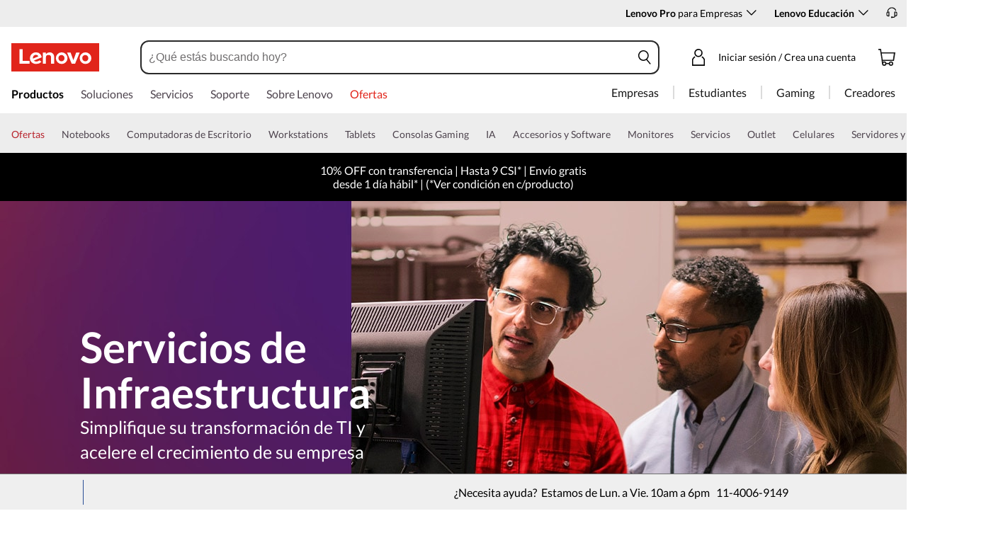

--- FILE ---
content_type: text/html; charset=utf-8
request_url: https://www.lenovo.com/ar/es/servers-storage/solutions/infrastructure-services/
body_size: 127748
content:

<!DOCTYPE html>
<html lang="es-AR" pageId='3333333333' pageUuid='aa7e805d-37d8-4878-866a-392942597851'>
<head>
<title>
    Servicios de Infraestructura de Lenovo | Lenovo Argentina
</title>

<meta name="keywords" content="solución de infraestructura, centro de datos, diseño, implemente, implementación, instalación, soporte, Servicios de Lenovo, transformación de la tecnología de información, transformación de TI, transforme de TI" />
<meta name="title" content="Servicios de Infraestructura de Lenovo" />
<meta name="description" content="Modernice y simplifique la transformación de su TI con Servicios de Infraestructura de Lenovo" />
<meta name="Page_Access_Type" content="-1" />
<meta name="datetime" content="2025-06-26 13:01:46"/>
<!-- head begin-static 20251105 v2-->
<meta http-equiv="x-dns-prefetch-control" content="on">

<link rel="preconnect" href="https://c1-ofp.static.pub" crossorigin>
<link rel="preconnect" href="https://j1-ofp.static.pub" crossorigin>
<link rel="preconnect" href="https://assets.adobedtm.com/" crossorigin>
<link rel="preconnect" href="https://s2.go-mpulse.net/" crossorigin>
<link rel="dns-prefetch" href="https://c1-ofp.static.pub">
<link rel="dns-prefetch" href="https://j1-ofp.static.pub">
<link rel="dns-prefetch" href="https://assets.adobedtm.com/">
<link rel="dns-prefetch" href="https://p1-ofp.static.pub">
<link rel="dns-prefetch" href="https://p2-ofp.static.pub">
<link rel="dns-prefetch" href="https://p3-ofp.static.pub">
<link rel="dns-prefetch" href="https://p4-ofp.static.pub">
<link rel="dns-prefetch" href="https://s2.go-mpulse.net/">

        <meta name="platform" content="Flash" />
    <!-- global fonts config -->
    <link rel="stylesheet" href='//c1-ofp.static.pub/SystemFragment/static/se-fontface.0379f94572b6e685.css'/>
    <link rel="preload" href='https://p2-ofp.static.pub/SystemFragment/MTPtest-0421/LatoRegular-Latin.woff2' as="font" type="font/woff2" crossorigin>
    <link rel="preload" href='https://p2-ofp.static.pub/SystemFragment/MTPtest-0421/LatoBold-Latin.woff2' as="font" type="font/woff2" crossorigin>

<!-- criticalrenderMeta start -->
    <meta name="criticalrender" content="-1000" />
<!-- criticalrenderMeta end -->

<style>
*,::after,::before{margin:0;padding:0;-webkit-box-sizing:border-box;-moz-box-sizing:border-box;box-sizing:border-box}html{-webkit-tap-highlight-color:transparent;-webkit-text-size-adjust:none}body,button,html{font-size:16px;color:#000;font-family:Lato,Helvetica,Arial,sans-serif;word-break:break-word}a{color:inherit}.page_body{min-height:100vh;display:flex;flex-direction:column}.main_content{flex:1}ol,ul{list-style:none}ol[style] li,ul[style] li{margin-left:1em}a{text-decoration:none;text-indent:0;cursor:pointer}fieldset,img,input{border:0}img{max-width:100%;max-height:100%;font-size:12px;word-break:break-word}.clearfix:after,.clearfix:before{content:" ";display:block;height:0;clear:both;visibility:hidden}.clearfix{zoom:1}.fr{float:right}.fl{float:left}.mt10{margin-top:10px}.mb10{margin-bottom:10px}.mr10{margin-right:10px}.ml10{margin-left:10px}table{border-collapse:collapse;border-spacing:0}button{border:0}input{border-radius:0}button,input,select,textarea{background-color:transparent;border-style:none}.flex{display:flex;justify-content:space-between}.line{width:11px!important;text-align:center!important;line-height:17px!important;color:#555}.blue{color:#1976a1}.green{color:#498631}.gray{color:#676767}.bold{font-weight:700}.relative{position:relative}.font14{font-size:14px}.imgWrap{width:100%;height:100%;overflow:hidden;text-align:center;line-height:100%;display:flex;justify-content:center;align-items:center}.layoutGroup{width:100%}b,i{font-style:normal}.shine{background:#f6f7f8 linear-gradient(to right,#f6f7f8 0,#edeef1 20%,#f6f7f8 40%,#f6f7f8 100%) no-repeat;background-size:cover;display:inline-block;position:relative;-webkit-animation-duration:1s;-webkit-animation-fill-mode:forwards;-webkit-animation-iteration-count:infinite;-webkit-animation-name:placeholderShimmer;-webkit-animation-timing-function:linear}@-webkit-keyframes placeholderShimmer{0%{background-position:-468px 0}100%{background-position:468px 0}}.grey-out{opacity:.25;pointer-events:none!important;cursor:default!important}.no-focus-outline a:focus,.no-focus-outline button:focus,.no-focus-outline dd:focus,.no-focus-outline div:focus,.no-focus-outline dl:focus,.no-focus-outline dt:focus,.no-focus-outline fieldset:focus,.no-focus-outline form:focus,.no-focus-outline h1:focus,.no-focus-outline h2:focus,.no-focus-outline h3:focus,.no-focus-outline h4:focus,.no-focus-outline h5:focus,.no-focus-outline h6:focus,.no-focus-outline input:focus,.no-focus-outline legend:focus,.no-focus-outline li:focus,.no-focus-outline ol:focus,.no-focus-outline p:focus,.no-focus-outline select:focus,.no-focus-outline span:focus,.no-focus-outline td:focus,.no-focus-outline textarea:focus,.no-focus-outline th:focus,.no-focus-outline ul:focus{outline:0}:root{--dark-blue:#11184F;--med-blue:#294E95;--light-blue:#C9D0F0;--pale-blue:#EAEEF5;--lenovo-red:#E1251B;--alert-red:#B8322E;--dark-red:#64131E;--med-red:#871C23;--light-red:#F0C7BF;--pale-red:#FAECEB;--dark-orange:#C73D00;--pale-orange:#F8E9DE;--black:#1E0013;--dark-gray-1:#4E444E;--dark-gray-2:#6D656F;--pale-gray-1:#CCCCCC;--pale-gray-2:#E4E4E4;--pale-gray-3:#EDEDED;--pale-gray-4:#F5F5F5;--pale-gray-5:#E5E5E5;--dark-purple:#4D144A;--med-purple:#7A126B;--light-purple:#D9C1D8;--pale-purple:#F1E1ED;--dark-green:#285D50;--pale-green:#E5F0ED;--link-color:var(--med-blue);--fore-color:black;--bg-color:white;--border-color-grey:var(--pale-gray-1);--font-color:#171717}body.gaming-theme-black{--link-color:#00FFFF;--fore-color:white;--bg-color:black;--border-color-grey:#4A5863;--font-color:white;background-color:#000}.gaming-theme-black .shine{background:#333f48 linear-gradient(to right,#333f48 0,#4a5863 20%,#333f48 40%,#333f48 100%);-webkit-animation-duration:2s}.interactive-link{cursor:pointer;color:var(--link-color)}.interactive-link:focus,.interactive-link:hover{text-decoration:underline}.cta-button{display:block;width:100%;border-radius:4px;opacity:1;transition:background-color .2s ease,color .2s ease;padding:13px 10px;cursor:pointer;font-weight:700;text-align:center;font-size:16px;line-height:16px;border:1px solid}.button-primary{color:#fff}.button-secondary{background-color:#fff}.button-primary.blue,.button-secondary.blue{border-color:var(--med-blue)}.button-primary.blue{background-color:var(--med-blue)}.button-secondary.blue{color:var(--med-blue)}.button-primary.blue:focus,.button-primary.blue:hover,.button-secondary.blue:focus,.button-secondary.blue:hover{background-color:var(--pale-blue);color:var(--med-blue)}.button-primary.green,.button-secondary.green{border-color:var(--dark-green)}.button-primary.green{background-color:var(--dark-green)}.button-secondary.green{color:var(--dark-green)}.button-primary.green:focus,.button-primary.green:hover,.button-secondary.green:focus,.button-secondary.green:hover{background-color:var(--pale-green);color:var(--dark-green)}.button-mono,.button-mono-reverse{border-color:var(--black)}.button-mono{background-color:var(--black);color:#fff}.button-mono-reverse{background-color:#fff;color:var(--black)}.button-mono-reverse:focus,.button-mono-reverse:hover,.button-mono:focus,.button-mono:hover{background-color:var(--pale-gray-2);color:var(--black)}.saving-text{color:var(--dark-green)}.saving-flag{background-color:var(--dark-green);opacity:1;border:1px solid transparent;border-radius:4px;color:#fff;padding:0 5px;font-size:12px;line-height:20px;font-weight:400;letter-spacing:0}body>h1:first-of-type,body>h2:first-of-type,body>h3:first-of-type{position:fixed}body div.comp_lazyload{position:relative;width:100%;min-height:250px;border:1px solid #e1e4eb}.sid-modal__wrapper{height:100%}
</style>




<!-- domain config 20260114 -->
<meta name='Main' content='www.lenovo.com'>
<meta name='OpenApi' content='openapi.lenovo.com'>
<meta name='Account' content='account.lenovo.com'>
<meta name='Admin' content='admin.lenovo.com'>
<meta name='Static' content='j1-ofp.static.pub'>
<meta name='RootDomain' content='lenovo.com'>
<meta name='LocalDomain' content='prod.gl.lenovouat.com'>
<meta name='Preview' content='preview.lenovo.com'>
<meta name='PaymentDomain' content='payments.lenovo.com'>
<meta name='Dcsc' content='us-dcsc.lenovo.com'>
<meta name='envi' content='production' />




<meta name="taxonomytype" content="landingpage" />
<meta name="subtaxonomy" content="product" />
<meta name="productsegment" content="isg" />
<meta name="usersegment" content="" />

<meta name="navposkey" navposkey="datacenter_nav" />

<meta name="robots" content="INDEX,FOLLOW" />
<meta name="adobeParam" content="DCG" />
<meta name="adobeCategory" content="" />

<!-- currencySwitchToggle -->
    <meta name="currencySwitchToggle" content="1" />



<!-- constantfragment config -->
<meta charset="UTF-8"><meta content="width=device-width,initial-scale=1.0,maximum-scale=5" id="viewport" name="viewport" /><meta name="specialterminal" content="pc"><script>var __SIT__="sit";var __UAT__="uat";var __DEV__="dev";var __PRE__="pre";var __PRO__="production";var __SPRO__="standardproduction";var __PRO_TEST__="productiontest";var __PRO_ALL__=__PRO__+","+__SPRO__+","+__PRO_TEST__;var __BIZ__TYPES__={__FLASH__:"flash",__MOTO__:"moto",__SMSC__:"smsc",__BIZ_UAT__:"uat_biz",__SERVICE__:"serviceconnect"};var $CONSTANT={ASYNC_LOAD_COMPS_ALL:true,SSO:{dev:"https://global-test.lenovomm.cn",sit:"https://global-test.lenovomm.cn",sita:"https://global-test.lenovomm.cn",sitb:"https://global-test.lenovomm.cn",uat:"https://passport.lenovo.com",pre:"https://passport.lenovo.com",prod:"https://passport.lenovo.com"},SSO_MFA_TOKEN:{dev:"_CUP0KqHEkxsNzC9IMXIhisUlct3cUqFnwAfWN6HA3UDFSrVN8UHimKaELPL9-v0Yw-kqkvY9DbGY3AxhfinfQ",sit:"_CUP0KqHEkxsNzC9IMXIhisUlct3cUqFnwAfWN6HA3UDFSrVN8UHimKaELPL9-v0Yw-kqkvY9DbGY3AxhfinfQ",sita:"_CUP0KqHEkxsNzC9IMXIhisUlct3cUqFnwAfWN6HA3UDFSrVN8UHimKaELPL9-v0Yw-kqkvY9DbGY3AxhfinfQ",sitb:"_CUP0KqHEkxsNzC9IMXIhisUlct3cUqFnwAfWN6HA3UDFSrVN8UHimKaELPL9-v0Yw-kqkvY9DbGY3AxhfinfQ",uat:"_CUP0KqHEkxsNzC9IMXIhisUlct3cUqFnwAfWN6HA3UDFSrVN8UHimKaELPL9-v0Yw-kqkvY9DbGY3AxhfinfQ",pre:"_CUP0KqHEkxsNzC9IMXIhisUlct3cUqFnwAfWN6HA3UDFSrVN8UHimKaELPL9-v0Yw-kqkvY9DbGY3AxhfinfQ",prod:"_CUP0KqHEkxsNzC9IMXIhisUlct3cUqFnwAfWN6HA3UDFSrVN8UHimKaELPL9-v0Yw-kqkvY9DbGY3AxhfinfQ"},DOMAIN_BIZ_TYPES:{1:[1,20,25,30,1],2:[2,2,2,34,2],3:[3,3,3,36,3],4:[4,19,26,32,4],15:[15,18,15,31,15],7:[7,21,27,7,7],5:[5,22,5,5,5,5],8:[8,23,8,33,8],11:[11,11,11,35,11],14:[14,14,14,14,14]},CHANNEL:{FLASH:__BIZ__TYPES__.__FLASH__,MOTO:__BIZ__TYPES__.__MOTO__,SMSC:__BIZ__TYPES__.__SMSC__,BIZUAT:__BIZ__TYPES__.__BIZ_UAT__},BATCHAPI:{MECHFLAG:"batchapimechflag",LOYALTYV1:"batchapiloyaltyv1",LOYALTYV2:"batchapiloyaltyv2",UPS:"batchapiups",BESTBUY:"batchapibestbuy",PINCODE:"pincode",B2BLEADTIME:"batchapib2bleadtime"},BATCHAPIMAP:[{key:"batchapiloyaltyv1",uri:"/v1/loyalty/product/getProductPoints",type:"form"},{key:"batchapiloyaltyv2",uri:"/v1/home/materialPoints",type:"form"},{key:"batchapimechflag",uri:"/price/batch/preview/get",type:"form"},{key:"batchapiups",uri:"/api/ups/getDeliveryDate",type:"body"},{key:"batchapibestbuy",uri:"/inventory/pickup/queryMultiProductLocations",type:"form"},{key:"test",uri:"/dict/getdictinfo",type:"get"},{key:"pincode",uri:"/online/thirdParty/queryinventorys",type:"get"},{key:"batchapib2bleadtime",uri:"/inventory/b2b/leadtime",type:"body"}],FLASH_EVENT:{CART_LOAD:"cartLoaded",CHECKOUT_LOAD:"checkoutLoaded",THANKYOU_LOAD:"purchaseLoaded",LMD_INIT:"lmd_init"},CARD_ICONS:[{fullName:"default",name:"default",code:"-1",img:"//p2-ofp.static.pub/fes/cms/2021/06/04/ztqj9ch7k4e5krqblvud28wm0009h5802323.svg"},{fullName:"Credit Card American Express",name:"amex",code:"1",img:"//p3-ofp.static.pub/fes/cms/2021/06/04/p8bomiy2nykycez7vlu07dtslf5n7v258277.svg"},{fullName:"Credit Card Visa",name:"visa",code:"0",img:"//p2-ofp.static.pub/fes/cms/2021/06/04/635l22mor42zwls8iu21g8d4p0pqjw100181.svg"},{fullName:"Credit Card Master Card",name:"mastercard",code:"2",img:"//p3-ofp.static.pub/fes/cms/2021/06/04/2omb4hvwskchvgcboztvwunukl3oi0668980.svg"},{fullName:"Credit Card Discover",name:"discover",code:"4",img:"//p3-ofp.static.pub/fes/cms/2021/06/04/aqy9f14tkdc33279i81ts39ehaw19v546097.svg"},{fullName:"Diners club",name:"dinersclub",code:"",img:"//p3-ofp.static.pub/fes/cms/2021/06/04/vrvfc789v0dhi2m2m8c3jspgm8ivzt563184.svg"},{fullName:"jcb",name:"jcb",code:"",img:"//p4-ofp.static.pub/fes/cms/2021/06/04/59l9tcnzxo5le7w5p2nganeuu8r31q040187.svg"},{fullName:"maestro",name:"maestro",code:"",img:"//p4-ofp.static.pub/fes/cms/2021/06/04/y7hfbimgvyqppojzqjcixhffy7b9f4681516.svg"}],IMG_DEFAULT:{PATH:"https://p2-ofp.static.pub/fes/cms/2021/06/23/vw7cpbtt4r5hymddo03b815t5x82pz649173.svg"},ERROR_LEVEL:{LOW:10,MID:20,HIGH:30,CRITICAL:40},ERROR_TYPE:{AJAX:0,CODE:1,IMG:2,JS:3,CSS:4,PROMISE:5,BLACK_LIST:[{url:"/v1/registration/registerAuth",isRecord:true,key:["password"]},{url:"/v1/login/userLogin",isRecord:true,key:["password"]},{url:"/registration/registerAuth",isRecord:true,key:["password"]},{url:"/userLogin",isRecord:true,key:["password"]},{url:"/familyHub/registration/registerAuth",isRecord:true,key:["password"]},{url:"/smbPro/smbRegistion",isRecord:true,key:["password"]},{url:"/smbPro/smbLogin",isRecord:true,key:["password"]},{url:"/account/gateKeeper/login",isRecord:true,key:["password"]},{url:"/gatekeeper/registration",isRecord:true,key:["password"]},{url:"/v1/profile/changePasswor",isRecord:true,key:["password","newpassword"]},{url:"/account/editPassword",isRecord:true,key:["newpassword"]},{url:"/education/v1/register",isRecord:true,key:["password"]},{url:"/education/v1/login",isRecord:true,key:["password"]}]},JSPATH:{SHOP_RUNNER:"/SystemFragment/static/shoprunner.js",RECAPTCHA:"https://www.recaptcha.net/recaptcha/api.js?hl=en",RECAPTCHA_KEY:"6Lcps2MbAAAAAL6F34IWgfbfYfcgJvh_J48BEKz6"},PRICE_QUEUE:{MAX_COUNT:20},REQUEST_TIMEOUT:{V:3e4,PB_PRICE_TIME:100},MARKETING_STATUS:{EOF:"End Of Life",TEMPORARILY_UNAVAILABLE:"Temporarily Unavailable",COMING_SOON:"Coming Soon",AVAILABLE:"Available",OOS:"OOS",DCG_AVAILABLE:"DCG Available",QUANTITY_UNAVAILABLE:"Quantity Unavailable",EXPIRED:"expired"},ON_OFF:{COMPARE:true,ERROR_COLLECTION:false,PLACE_ORDER_LOG:false},DLP_CONFIG:{MAX_COUNT_LOADING:10},PRICE_PRE_SELECT:2,PDP_THEME:{NONE:{NAME:"NONE",CODE:""},GAME_THEME_BLACK:{NAME:"GAME THEME BLACK",CODE:"gaming-theme-black"}},PRODUCT_TYPE:{MTM:0,MT:1,SUBSERIES:2,OPTION:3,CTO:4,CB:5,SERVICE:6,DCGLFO:7,THREEPO:8,RR_SUBSCRIPTION:9,ISO:10,MANUAL_SUBSERIES:11,DCG_OPTION:12,SALES_BUNDLE:14,CDCTO:15},PRICE_TYPE:{USUALLY:1,PB:2,FUTURE:3,CLAIMINDICATOR:4,CART_RECOMMENDATION:5},PDODUCT_LIST_TYPE:{RECOMMENDATON:1,FEATURE_PRODUCT:2,SPLITTER:3,CART_RECOMMENDATON:4},URL:{B2B:{ADDRESS:{MAIN:"/b2baccount/address/index.html",UPDATE:"/b2baccount/address/info.html"},ACCOUNT:{USER_MANAGEMENT:{VIEW:"/b2baccount/user/index.html ",LIST:"/b2baccount/user/list.html"},LOGIN:"/account/login/index.html",VERIFY:"/b2baccount/verify.html",SHOWPAGE:"/b2baccount/showpage.html",CHECK:"/b2baccount/check.html",HOME:"/b2baccount/home.html",ACCOUNT_TEAM:"/b2baccount/account/contact.html",CART:{DETAIL:"/b2baccount/cart/detail.html",LIST:"/b2baccount/cart/list.html"},RESET:"/b2baccount/forget/reset.html",FORGET:"/b2baccount/forget/forget.html",WALLET:{MAIN:"/b2baccount/wallet/index.html",UPDATE:"/b2baccount/wallet/update.html",CREATE:"/b2baccount/wallet/create.html"},LANDING:"/b2baccount/landing.html",WISHLIST:{HOME:"/b2baccount/wishlist/home",LOGIN:"/b2baccount/wishlist/login"},MTMPART:{LIST:"/b2baccount/mtm/list.html"}},ORDER:{LIST:"/b2baccount/order/list.html",DETAIL:"/b2baccount/order/detail.html"},QUOTE:{LIST:"/b2baccount/quote/list.html",DETAIL:"/b2baccount/quote/detail.html"},HOME:"/",HOMEPAGE:"/pc/home.html"},MOTO:{HOMEPAGE:{EMEA:"/motohomepage.html"},ACCOUNT:{PROFILE:"/b2baccount/profile.html",LANDING:"/b2baccount/landing.html",ACTIVE:"/b2baccount/gatekeeper/active.html",RESET:"/b2baccount/gatekeeper/pwdreset.html",FORGOT:"/b2baccount/gatekeeper/pwdforgot.html",SHOWPAGE:"/b2baccount/gatekeeper/showpage",B2C:{LANDING_PAGE:{LANDING:"/account/landing.html",MAIN:"/account/home.html"},ADDRESS:{MAIN:"/account/address/index.html",UPDATE:"/account/address/info.html"},WALLET:{MAIN:"/account/wallet/index.html",UPDATE:"/account/wallet/update.html",CREATE:"/account/wallet/create.html"},REGISTER:{REGISTER:"/account/register/register.html",MAIN:"/account/register/register.html",CHECK:"/account/register/check.html",VERIFY:"/account/register/verify.html"},LOGIN:"/account/login/index.html",AUTHENTICATION:{MAIN:"/account/authentication/index.html"},FORGET:{MAIN:"/account/forget/forget.html",RESET:"/account/forget/reset.html"},GATEKEEPER:{LENOVO:"/gt/moto.html",REGISTER:"/gt/register.html"}}}},TELE:{LOGIN:"/tele/login.html",LANDING_PAGE:"/tele/landingpage.html",REGISTER:"/tele/register.html",DASHBOARD:"/tele/dashboard.html",DLP_PRODUCT:"/tele/dlpproduct.html",MOTO:{LOGIN:"/tele/login.html",LANDING_PAGE:"/tele/landingpage.html",REGISTER:"/tele/register.html",DASHBOARD:"/tele/dashboard.html",DLP_PRODUCT:"/tele/dlpproduct.html"}},HOME:{MAIN:"/pc/",SPLITTER:"/laptops",CONTACT:"/contact/"},CONFIGURATOR:{DCG:{MAIN:"/configurator/dcg/index.html",REDIRECT:"/configurator/dcg/index.html",SAMPLE:"/configurator/dcg/configurator"},CTO:{MAIN:"/configurator/cto/index.html"},CDCTO:{MAIN:"/configurator/cdcto/index.html"},PB:{MAIN:"/pb/index.html"}},EDU:{BENEFITS:{MAIN:"/student/benefitsnew.html"}},ACCOUNT:{PRICELOCK:{DETAIL:"/account/priceLock/detail.html"},LANDING_PAGE:{MAIN:"/account/home.html"},LOGIN:{MAIN:"/account/login/index.html",CHOOSE:"/account/login/select.html"},REGISTER:{CREATE:"/account/register/create.html",CREATEPAGE:"/account/register/newcreate.html",REGISTER:"/account/register/register.html",CHECK:"/account/register/check.html",VERIFY:"/account/register/verify.html"},OPTIMIZATION:{START:"/account/login/index.html",CREATEPAGE:"/account/register/create.html",CREATE:"/account/login/select.html",REGISTER:"/account/register/register.html"},FORGET:{MAIN:"/account/forget/forget.html",RESET:"/account/forget/reset.html"},PROFILE:{MAIN:"/account/myprofile.html"},GATEKEEPER:{MAIN:"/gt/default.html",SN:"/gt/sn.html",LENOVO:"/gt/lenovo.html",POSSCODE:"/gt/passcode.html",MEMBERID:"/gt/memberid.html",NAR:"/gt/nar.html",REFERER:"/gt/referer.html",REGISTER:"/gt/register.html",EDULOGIN:"/login/edu/index.html",EDUACTIVATION:"/login/edu/activation.html",EDUACTIVATIONAFFILIATE:"/login/edu/activationaffiliate.html"},ADDRESS:{MAIN:"/account/address/index.html",UPDATE:"/account/address/info.html"},WALLET:{MAIN:"/account/wallet/index.html",UPDATE:"/account/wallet/update.html",CREATE:"/account/wallet/create.html"},ORDER:{LIST:"/account/order/list.html",DETAIL:"/account/order/detail.html",CANCEL:"/account/order/cancel.html",RETURN:"/account/order/return.html"},CART:{LIST:"/account/cart/list.html",DETAIL:"/account/cart/detail.html"},QUOTE:{LIST:"/account/quote/list.html",DETAIL:"/account/quote/detail.html",SUBPAGE:{PDF:"/account/quote/download.html"}},REWARDS:{MAIN:"/account/rewards/index.html"},FAMILYHUB:{MAIN:"/account/familyhub.html",ORDER_LIST:"/account/order/familyhub.html",ADDRESS:"/account/family/address/index.html",WALLET:"/account/family/wallets/index.html",DEVICE:"/account/family/devices/index.html"},DEVICE:{MAIN:"/account/family/devices/index.html"},MYFAMILY:{MAIN:"/account/myfamily.html",EDIT_FAMILY:"/account/family/editfamily.html",ORDER_PREFERENCE:"/account/family/orderpreference.html"},MEMBER_FAMILY:{REGISTRATION:"/account/family/memberregistration.html",VERIFY:"/account/family/memberverify.html"},WISHLIST:{HOME:"/account/wishlist/home",LOGIN:"/account/wishlist/login"}},MIDDLE:{IDME:"/middle/idme.html",CART_AMAZON_PAY:"/middle/amazon.html"},BUY:{CART:{MAIN:"/cart.html"},CHECKOUT:{MAIN:"/checkout.html"},THANKYOU:{MAIN:"/thankyou.html"}},COMPATIBILITY:{HOME:"/compatibilityfinder",DEVICE:"/compatibilitydevice",PRODUCT:"/compatibilityproduct",SEARCH:"/d/compatibilityfinder"},COMPARE:{MAIN:"/compare_product.html"},SMB:{ACCOUNT:{REGISTER:"/smbaccount/gatekeeper/showpage",REGISTER_ACTIVE:"/smbaccount/gatekeeper/active",FORGET_PWD:"/smbaccount/gatekeeper/pwdforgot",RESET_PWD:"/smbaccount/gatekeeper/pwdreset",MEMBER:"/smbaccount/member",COMPANY:"/smbaccount/company",LANDING:"/smbaccount/landing",DEVICE:"/smbaccount/device",REWARDS:"/smbaccount/rewards/",ADDRESS:{MAIN:"/smbaccount/address/",UPDATE:"/smbaccount/address/info"},WALLET:{MAIN:"/smbaccount/wallet/",UPDATE:"/smbaccount/wallet/update",CREATE:"/smbaccount/wallet/create"},PROFILE:"/smbaccount/profile"},HOME:{HOME:"/smbpro",BENEFITS:"/smbbenefits"}},WLH:{ORDER_LIST:"/wlh_orderlist.html"}},GOOGLE_RECAPTCHA:{PROD_V2:"6LcxHSAiAAAAAPk2B-8utzNyoG4X8NurmSf-z_BI",PROD_V3:"6Lcj67YhAAAAAOrhSh1YLB89L905DLyjbiwJI3zI",UN_PROD_V2:"6LeueFEgAAAAAIrsu6khr0c5vgark8BKpyTwFyC8",UN_PROD_V3:"6Lf98v8fAAAAAJLzfDA_Xp23-3m74QYcynfgRxzo"},PAGE_TYPES:{"3W_HOMEPAGE":{NAME:"3W Homepage",CODE:"1"},FTV_HOMEPAGE:{NAME:"FTV Homepage",CODE:"2"},STUDENT_SEGMENT_HOME_PAGE:{NAME:"Student Segment Home Page",CODE:"3"},GLOBAL_SEARCH_PAGE:{NAME:"Global Search Page",CODE:"4"},DLP_PAGE:{NAME:"DLP Page",CODE:"5"},SPLITTER_PAGE:{NAME:"Splitter Page",CODE:"6"},SPLITTER_SUBSERIES_RESULT_PAGE:{NAME:"Splitter Subseries Result Page",CODE:"7"},SPLITTER_MODEL_RESULT_PAGE:{NAME:"Splitter Model Result Page",CODE:"8"},ACCESSORY_CATEGORY_DLP_PAGE:{NAME:"Accessory Category DLP Page",CODE:"9"},ACCESSORY_LANDING_PAGE:{NAME:"Accessories Home Page",CODE:"10"},COMPATIBILITY_DLP_PAGE:{NAME:"Compatibility DLP Page",CODE:"11"},BRAND_PAGE:{NAME:"Brand Page",CODE:"12"},SERIES_PAGE:{NAME:"Series Page",CODE:"13"},SUBSERIES_PDP:{NAME:"Subseries PDP",CODE:"14"},SINGLE_MODEL_PDP:{NAME:"Single Model PDP",CODE:"15"},ACCESSORY_PDP:{NAME:"Accessory PDP",CODE:"16"},CTO_CONFIGURATOR:{NAME:"CTO Configurator",CODE:"17"},PRODUCT_BUILDER:{NAME:"Product Builder",CODE:"18"},CART:{NAME:"cart",CODE:"19"},CHECKOUT:{NAME:"Checkout",CODE:"20"},THANKYOU:{NAME:"Thankyou",CODE:"21"},HALO_CATEGORY_PAGE:{NAME:"Halo Category Page",CODE:"22"},SMB_HOMEPAGE:{NAME:"SMB Homepage",CODE:"23"},MY_ACCOUNT:{NAME:"My Account",CODE:"24"},ORDER_LIST:{NAME:"Order List",CODE:"25"},ORDER_DETAIL:{NAME:"Order Detail",CODE:"26"},COMPARE:{NAME:"Compare Page",CODE:"27"},DCG:{NAME:"DCG",CODE:"28"},GAMING_SEGMENT_HOME_PAGE:{NAME:"Gaming Segment Home Page",CODE:"29"},REGISTRATION:{NAME:"Registration",CODE:"30"},LOGIN:{NAME:"login",CODE:"31"},GATEKEEPER:{NAME:"Gatekeeper Page",CODE:"32"},COMPATIBILITY_FINDER:{NAME:"Compatibility Finder Page",CODE:"33"},NO_UTAG:{NAME:"NO_UTAG",CODE:"34"},SMB_BENEFITS:{NAME:"SMB Benefit Page",CODE:"35"},DEALS_SPLITTER:{NAME:"Deals Splitter",CODE:"36"},NEWS_PAGE:{NAME:"News Page",CODE:"37"},WISH_LIST:{NAME:"WishList",CODE:"38"},COMPARE_MARKETING_LANDING_PAGE:{NAME:"Compare Marketing Landing Page",CODE:"39"},MODEL_SELECTOR:{NAME:"Model Selector",CODE:"40"},HALO_ACCESSORY_PDP_PAGE:{NAME:"Halo Accessory PDP page",CODE:"41"},PSEUDO_CTO:{NAME:"Pseudo CTO",CODE:"42"},HALO_SINGLE_MODEL_PDP:{NAME:"Halo Single Model PDP Page",CODE:"43"},Moto_Subseries_PDP:{NAME:"Moto Subseries PDP",CODE:"44"},Moto_Single_Modal_PDP:{NAME:"Moto Single Modal PDP",CODE:"45"},MotoHome:{NAME:"MotoHome",CODE:"46"},MotoFamily:{NAME:"MotoFamily",CODE:"47"},MotoPDP:{NAME:"MotoPDP",CODE:"48"},MotoBrand:{NAME:"MotoBrand",CODE:"49"},MotoCompare:{NAME:"MotoCompare",CODE:"50"},MotoMedia:{NAME:"MotoMedia",CODE:"51"},MotoCarrierCompatibility:{NAME:"MotoCarrierCompatibility",CODE:"52"},MotoSpecials:{NAME:"MotoSpecials",CODE:"53"},MotoServices:{NAME:"MotoServices",CODE:"54"},MotoBusiness:{NAME:"MotoBusiness",CODE:"55"},"Product Finder":{NAME:"Product Finder",CODE:"56"}},TAXONOMY_TYPES:{DLP:{NAME:"dlp",CODE:"1"},LANDING_PAGE:{NAME:"landingpage",CODE:"3"},SUBSERIES_PAGE:{NAME:"subseriespage",CODE:"4"},SPLITTER_PAGE:{NAME:"splitterpage",CODE:"5"},BRAND_PAGE:{NAME:"brandpage",CODE:"6"},SERIES_PAGE:{NAME:"seriespage",CODE:"7"},PROMO_PAGE:{NAME:"promopage",CODE:"8"},HOME_PAGE:{NAME:"homepage",CODE:"9"},SEARCH:{NAME:"search",CODE:"10"},BUILDER_PAGE:{NAME:"builderpage",CODE:"11"},INTERSTITIAL:{NAME:"interstitial",CODE:"12"},CART:{NAME:"cart",CODE:"13"},CHECKOUT:{NAME:"checkout",CODE:"14"},THANKYOU:{NAME:"thankyou",CODE:"15"},ACCESSORYHOME_PAGE:{NAME:"accessoryhomepage",CODE:"16"},ADD_SUPPORT:{NAME:"addsupport",CODE:"17"},ABOUT:{NAME:"about",CODE:"18"},SUSTAINABILITY:{NAME:"sustainability",CODE:"19"},INDUSTRY:{NAME:"industry",CODE:"20"},ACCOUNT:{NAME:"account",CODE:"21"},FAQ:{NAME:"faq",CODE:"22"},REGISTRATION:{NAME:"registration",CODE:"23"},CONTACTUS:{NAME:"contactus",CODE:"24"},LOGIN:{NAME:"login",CODE:"25"},USER_REGISTRATION:{NAME:"userregistration",CODE:"26"},ACCESSORY_PDP:{NAME:"accessorypdp",CODE:"27"},ACCESSORY_PLP:{NAME:"accessoryplp",CODE:"28"},ORDER_WORKFLOW:{NAME:"orderworkflow",CODE:"29"},QUOTE_WORKFLOW:{NAME:"quoteworkflow",CODE:"30"},ORDER_STATUS:{NAME:"orderstatus",CODE:"31"},SITE_MAP:{NAME:"sitemap",CODE:"32"},EOL:{NAME:"eol",CODE:"33"},SOLUTION_SERVICES:{NAME:"solutionservices",CODE:"34"},"400ERROR":{NAME:"400error",CODE:"35"},"500ERROR":{NAME:"500error",CODE:"36"},MAINTENANCE:{NAME:"maintenance",CODE:"37"},NEWS:{NAME:"news",CODE:"38"},PRODUCT_INFO:{NAME:"productinfo",CODE:"39"},DCG:{NAME:"dcg",CODE:"40"},DEALS_PAGE:{NAME:"dealspage",CODE:"41"}},BUSINESS_TYPES:{B2B:"B2B",B2C:"B2C",MOTOB2C:"MotoB2C",MOTOB2B:"MotoB2B"},STORE_TYPES:{EPP:"Epp",TELE:"Tele",BPCTO:"Bpcto",OUTLET:"Outlet",AFFINITY:"Affinity",PUBLIC:"Public",SMB:"Smb",PARTS:"PARTS"},CUSTOMER_EVENT_KEY:{COMPARE:"compare",ACCOUNT:{PROFILE:{EDIT_CANCEL_DIALOG:"profileEditCancelDialog",UPDATED_DIALOG:"profileUpdatedDialog"},REGISTER:{PROGRESS_BAR:"register process bar"},SAVEDCART:{SHARE_DIALOG:"shareSavedCartEvent",DELETE_DIALOG:"deleteSavedCartEvent",EMAIL_DIALOG:"emailSavedCartEvent",EMAIL_SUCCESS_DIALOG:"emailSuccessSavedCartEvent"}},BUY:{CORE:{LOGIN_DIALOG:"login dialog",REGISTER_DIALOG:"register dialog",QUOTE_DIALOG:"quote",PROGRESS_BAR:"process bar"},CART:{RECOMMENDATION_PROMOS_POP:"recommendationpromospop",SAVE_CART_DIALOG:"save cart",EMAIL_CART_DIALOG:"email cart",MINI_CART_DISPLAY:"mini cart display",MINI_CART_ADDTOCART:"mini cart add to cart",MINI_CART_GETDATA:"mini cart getData",LOYALTY_FREE_DELIVERY:"loyalty free delivery",TIERCOMPONENT:"tier component",MERGE_CART_DIALOG:"merge cart dialog",CART_ABANDONMENT_POPUP:"Cart Abandonment Popup"},CHECKOUT:{SHIPPING:"checkout shipping",BILLING:"checkout billing",TIMEOUT:"checkout timeout",SHIPPING_VALIDATION:"checkout shipping validation",BILLING_ADDRESS_CC:"billing address cc",BILLING_VALIDATION_CC:"billing validation cc"}},DLP:{FACETGROUP:"Dlp Facet Group",BROWSE_ABANDONMENT_POPUP:"Browse Abandonment Popup"},ORDER:{NEED_HELP:"order need help",LEGAL_SECTION:"order legal section",ORDER_BANNER:"order banner",PAGINATION:"order pagination",QUOTE_DIALOG:"order quote dialog",PRODUCT_DETAIL_DIALOG:"order product detail dialog",ORDER_SURVEY:"order survey"},E_SERVICE:{MENU:"e-service menu"}},EVENT_PUBLISHER_KEY:{HOME:{SEARCH:"reset type head height"},ACCOUNT:{MYADDRESS:{SHIPPING_STATUS:"shipping status"},PROFILE:{CANCEL_ACCOUNT_PROFILE_MODEL:"cacelaccountprofilemodel"},SAVEDCART:{SHARE_CONFIRM:"shareSavedCartConfirmEvent",EMAIL_CONFIRM:"emailSavedCartConfirmEvent",DELETE_CONFIRM:"deleteSavedCartConfirmEvent"}},BUY:{CORE:{BILLING_STATUS:"billing status",LOGIN_STATUS:"login status",QUOTE_STATUS:"request a quote status",PROCESS_BAR_STATUS:"process bar status",CHECKOUT_HEADER_STATUS:"checkout header cart num status"},CART:{SAVE_CART_STATUS:"save cart status",AUTOPILOT_STATUS:"autopilot status"},CHECKOUT:{SHIPPING_STATUS:"shipping status",BILLING_STATUS:"billing status",PRICE_CHANGED:"checkout price changed",CURRENT_STEP_STATUS:"checkout current step status",CHECKOUT_ERROR_MSG:"checkout error msg",TIMEOUT:"checkout timeout",SHIPPING_VALIDATION_EDIT:"shipping validation edit",SHIPPING_VALIDATION_RECOMMENDED:"shipping validation recommended",SHIPPING_VALIDATION_ORIGINAL:"shipping validation original",IFRAME_LOADING:"checkout iframe loading",MC_STATUS:"checkout mc payment status",CURRENT_PAYMENT_TYPE:"checkout current payment method",CHECKOUT_USER_REWARDS:"checkout user rewards",CHECKOUT_TELE_VALID:"checkout tele valid",SHIPPING_STATE_CHANGED:"shipping state changed",BILLING_ADDRESS_CC_STATUS:"billing address cc status",BILLING_ADDRESS_CC_ERROR_MSG:"billing address cc error msg",BILLING_ADDRESS_CC_VALIDATION_RECOMMENDED:"billing address cc validation recommended",BILLING_ADDRESS_CC_VALIDATION_EDIT:"billing address cc validation edit",BILLING_ADDRESS_CC_VALIDATION_ORIGINAL:"billing address cc validation original",CHECKOUT_HAS_AMAZON:"checkout has amazon",DUTY_FREE:"duty free status"}},DLP:{FACETGROUP_STATUS:"Dlp Facet Group status",PROMOTED_OPTION_STATUS:"dlp Promoted Option status",IMAGE_PREVIEW_POPUP:"dlp Image Preview Popup",IMAGE_PREVIEW_POPUP_CLOSE:"dlp Image Preview Popup close",CARD_PRICE_BREAKDOWN:"card Price Breakdown status",CARD_SEE_MORE:"card see more status",CARD_CHARGE_AFTER_FEED_BACK:"card charge after feedback",CARD_LOYALTY_FEED_BACK:"card loyalty feedback",NO_RESULT:"no result status",UPDATE_ZIPCODE:"update zipcode",ADD_DEFAULT_TABS:"add default tabs",UPDATE_LOCATIONID:"update locationId",FPS_DETAILS_POPUP:"FPS details popup",UPDATE_DLP_HERO_SAVING:"update dlp hero Saving status"},ORDER:{NEED_HELP:"order need help event",LEGAL_SECTION:"order legal section event",ORDER_BANNER:"order banner event",PAGINATION:"order pagination event"},COMMONHEADER:{FIXED:"fixed common header position",UNFIXED:"unfix common header position",ACCOUNT_UTILITY_LOGIN:"mt header account utility login",ACCOUNT_UTILITY_LOGOUT:"mt header account utility logout",ACCOUNT_UTILITY_SELECT:"mt header account utility select",COUNT_TIMER_FIXED:"fix count timer position",COUNT_TIMER_UNFIXED:"unfix count timer position",OPEN_UTILITY:"open mt header utility",ANCHOR_HEADER_FIXED:"anchor fixed common header position",ANCHOR_HEADER_UNFIXED:"anchor unfix common header position"},PDP:{B2B:{ADD_TO_CART_POP_UP_DIALOG:"add to cart pop"}},SSO:{SYNC_SSO:"sync sso status"},COMMON:{UPDATE_ZIPCODE:"update zipcode"},HASHCHANGE:"hash change",MOTO:{TRIGGER_IFRAME_POPUP:"trigger iframe popup"}},TERMINAL:{PC:"1",MOBILE:"2",TABLET:"3"},OBSERVER_ELEMENT:{TYPE:{CLASS:"class",SHOW:"show",VALUE:"value",CHECKED:"checked",SELECTED:"selected",DISABLED:"disabled",READONLY:"readonly",IMG:"image",A:"a"}},MSG:{ACCOUNT:{NOT_LOGIN:"not login"}},CURRENCY:{},ENVI:{__SIT__:__SIT__,__DEV__:__DEV__,__UAT__:__UAT__,__PRE__:__PRE__,__PRO__:__PRO__,__SPRO__:__SPRO__,__PRO_TEST__:__PRO_TEST__,__PRO_ALL__:__PRO_ALL__},DOMAINS:{},CARD_TYPE:{MERCHANDISING_FLAG:"Merchandising Flag",PRODUCT_IMAGE:"Product Image",PRODUCT_TITLE:"Product Title",PRODUCT_PRICE:"Product Price",PRODUCT_CTA:"Product CTA",PRODUCT_LEAD_TIME:"Product Lead Time",PRODUCT_INVENTORY_MESSAGE:"Product Inventory Message",PRODUCT_NUMBER:"Product Number",PRODUCT_PRICE_GUARANTEE:"Product Price Guarantee",PRODUCT_RATING:"Product Rating",PRODUCT_MARKETING_SHORT_DESCRIPTION:"Product Marketing Short Description",PRODUCT_DESC:"Product Desc",PRODUCT_COMPARE:"Product Compare",PRODUCT_PROMOTED_OPTION:"Product Promoted Option",PRODUCT_TOOL_TIP:"Product tool tip",PRODUCT_LOYALTY:"Product Loyalty",PRODUCT_CHARGE_AFTER:"Product Change After",PRODUCT_SEE_MORE:"Product See More",PRODUCT_CARD:"Product Card",PRODUCT_MODEL_BADGE:"Product Model Badge"},CARD_COMPONENT_TYPE:{NORMAL:"normal",SUBSERIES:"subseries",PRICE_LOCK:"priceLock",TELE:"tele"},INTERFACE_BLACK_LIST:{isB2C:{list:[],error:"b2c not allow"},isB2B:{list:["/v1/home/getLoyalty","/v1/home/getLoyaltySignIn","/v1/home/getMastheadloyalty","/v1/loyalty/product/getProductPoints","/v1/home/materialPoints","/banner/selectBannerByStoreIdGroupCode","/home/menu","/v1/profile","/v1/home/getProductToggle"],error:"b2b not allow"},isMOTO:{list:[],error:"moto not allow"}},DICTCACHETIME:5};var $loginDialogUrl="//j1-ofp.static.pub/SystemFragment/login/LoginDialog.min.97e2a0fec734a592.js";var $registerDialogUrl="//j1-ofp.static.pub/SystemFragment/login/RegisterDialog.min.6c15d994fe9f0414.js";var $bestbuyDialogUrl="//j1-ofp.static.pub/SystemFragment/dlp/bestbuy/bestbuy.min.ba24a42140b2bd96.js";var $miniCartUrl="//j1-ofp.static.pub/SystemFragment/cart/miniCartJs/MiniCart.min.f6a263082c2c3455.js";var $adobeMiniCartUrl="/SystemFragment/adobe/miniCart.adobe.js";var $dlpComponentPcUrl="//j1-ofp.static.pub/SystemFragment/dlp/dlp-component/pc.001078e537aecd80.js";var $dlpComponentMobileUrl="//j1-ofp.static.pub/SystemFragment/dlp/dlp-component/mobile.a06a8d5afbc0eac0.js";var $dlpComponentTabletUrl="//j1-ofp.static.pub/SystemFragment/dlp/dlp-component/tablet.fde0bf3b1777bc89.js";var __TERMINAL__ = $CONSTANT.TERMINAL.PC;</script>





<meta name='language' content='es'>
<meta name='lc' content='es'>
<meta name='lenovo.language' content='es'>
<meta name='dc.language' content='es'>
<meta name='country' content='AR'>
<meta name='cc' content='ar'>
<meta name='lenovo.country' content='ar'>
<meta name='Geo' content='ar'>
<meta name='regioncode' content='LAS'>
<meta name='channel' content='B2C'>
<meta name='currencycode' content='ARS'>
<meta name='currency' content='ARS'>
<meta name='originStore' content='arweb'>
<meta name='storeAccessType' content='0'>
<meta name='bu' content='Public'>
<meta name='area' content='Public'>
<meta name='storeinfo.storetype' content='Public'>
<meta name='storeType' content='Public'>
<meta name='storeinfo.storeid' content='arweb'>
<meta name='storeID' content='arweb'>
<meta name='storeinfo.salestype' content='DIRECT'>
<meta name='siteRoot' content='/ar/es'>
<meta name='internalsearchcanonical' content='/ar/es/servers-storage/solutions/infrastructure-services/'>
<meta name='BPID' content='AR00000003'>
<meta name='sr_eligible' content='false'>
<meta name='sid' content='f31ab1f1b6026-4f65-9ed9-0142293b720b'>
<meta name='requestId' content='bf76bf132a70c201e5d2f641f946dbc3'>

<meta name='groupId' content="">

<meta name='currencysymbol' content='$'>
<meta name='currencydecimalnums' content='2'>
<meta name='currencyseperateDigits' content='3'>
<meta name='currencysymbolPos' content='1'>
<meta name='currencydecimalSeperator' content=",">
<meta name='currencygroupseperator' content=".">
<meta name='currencyneedblank' content="1">

<meta name='OpenApi' content='openapi.lenovo.com'><meta name='Main' content='www.lenovo.com'><meta name='Account' content='account.lenovo.com'><meta name='Preview' content='preview.lenovo.com'><meta name='Flash' content='flash.lenovo.com'><meta name='Flashaccount' content='flashaccount.lenovo.com'><meta name='Admin' content='admin.lenovo.com'><meta name='Static' content='j1-ofp.static.pub'><meta name='RootDomain' content='lenovo.com'><meta name='LocalDomain' content='pro.gl.lenovo.com'><meta name='PaymentDomain' content='payments.lenovo.com'><meta name='envi' content='production'><meta name='Dcsc' content='us-dcsc.lenovo.com'>




<script type="application/ld+json">
   {  "@context": "https://schema.org",  "@type": "BreadcrumbList",  "itemListElement": [{ "@type": "ListItem", "position": 1, "name": "Home", "item": "https://www.lenovo.com/us/en/" }]}
</script>

<!-- OFP-119019 add alternate for SEO by CMS Track -->

            <link rel="alternate" hreflang="fr-FR" href="https://www.lenovo.com/fr/fr/servers-storage/solutions/infrastructure-services/"/>
            <link rel="alternate" hreflang="es-PE" href="https://www.lenovo.com/pe/es/servers-storage/solutions/infrastructure-services/"/>
            <link rel="alternate" hreflang="es-CL" href="https://www.lenovo.com/cl/es/servers-storage/solutions/infrastructure-services/"/>
            <link rel="alternate" hreflang="es-ES" href="https://www.lenovo.com/es/es/servers-storage/solutions/infrastructure-services/"/>
            <link rel="alternate" hreflang="de-DE" href="https://www.lenovo.com/de/de/servers-storage/solutions/infrastructure-services/"/>
            <link rel="alternate" hreflang="en-GB" href="https://www.lenovo.com/gb/en/servers-storage/solutions/infrastructure-services/"/>
            <link rel="alternate" hreflang="en-IE" href="https://www.lenovo.com/ie/en/servers-storage/solutions/infrastructure-services/"/>
            <link rel="alternate" hreflang="da-DK" href="https://www.lenovo.com/dk/da/servers-storage/solutions/infrastructure-services/"/>
            <link rel="alternate" hreflang="pt-PT" href="https://www.lenovo.com/pt/pt/servers-storage/solutions/infrastructure-services/"/>
            <link rel="alternate" hreflang="en-US" href="https://www.lenovo.com/us/en/servers-storage/solutions/infrastructure-services/"/>
            <link rel="alternate" hreflang="ko-KR" href="https://www.lenovo.com/kr/ko/servers-storage/solutions/infrastructure-services/"/>
            <link rel="alternate" hreflang="ja-JP" href="https://www.lenovo.com/jp/ja/servers-storage/solutions/infrastructure-services/"/>
            <link rel="alternate" hreflang="en-CH" href="https://www.lenovo.com/ch/en/servers-storage/solutions/infrastructure-services/"/>
            <link rel="alternate" hreflang="th-TH" href="https://www.lenovo.com/th/th/servers-storage/solutions/infrastructure-services/"/>
            <link rel="alternate" hreflang="de-CH" href="https://www.lenovo.com/ch/de/servers-storage/solutions/infrastructure-services/"/>
            <link rel="alternate" hreflang="no-NO" href="https://www.lenovo.com/no/no/servers-storage/solutions/infrastructure-services/"/>
            <link rel="alternate" hreflang="en-PH" href="https://www.lenovo.com/ph/en/servers-storage/solutions/infrastructure-services/"/>
            <link rel="alternate" hreflang="zh-HK" href="https://www.lenovo.com/hk/zh/servers-storage/solutions/infrastructure-services/"/>
            <link rel="alternate" hreflang="pt-BR" href="https://www.lenovo.com/br/pt/servers-storage/solutions/infrastructure-services/"/>
            <link rel="alternate" hreflang="it-IT" href="https://www.lenovo.com/it/it/servers-storage/solutions/infrastructure-services/"/>
            <link rel="alternate" hreflang="en-CA" href="https://www.lenovo.com/ca/en/servers-storage/solutions/infrastructure-services/"/>
            <link rel="alternate" hreflang="en-HK" href="https://www.lenovo.com/hk/en/servers-storage/solutions/infrastructure-services/"/>
            <link rel="alternate" hreflang="nl-BE" href="https://www.lenovo.com/be/nl/servers-storage/solutions/infrastructure-services/"/>
            <link rel="alternate" hreflang="en-MY" href="https://www.lenovo.com/my/en/servers-storage/solutions/infrastructure-services/"/>
            <link rel="alternate" hreflang="sv-SE" href="https://www.lenovo.com/se/sv/servers-storage/solutions/infrastructure-services/"/>
            <link rel="alternate" hreflang="es-CO" href="https://www.lenovo.com/co/es/servers-storage/solutions/infrastructure-services/"/>
            <link rel="alternate" hreflang="fr-BE" href="https://www.lenovo.com/be/fr/servers-storage/solutions/infrastructure-services/"/>
            <link rel="alternate" hreflang="es-AR" href="https://www.lenovo.com/ar/es/servers-storage/solutions/infrastructure-services/"/>
            <link rel="alternate" hreflang="es-MX" href="https://www.lenovo.com/mx/es/servers-storage/solutions/infrastructure-services/"/>
            <link rel="alternate" hreflang="fi-FI" href="https://www.lenovo.com/fi/fi/servers-storage/solutions/infrastructure-services/"/>
            <link rel="alternate" hreflang="en-NZ" href="https://www.lenovo.com/nz/en/servers-storage/solutions/infrastructure-services/"/>
            <link rel="alternate" hreflang="en-IN" href="https://www.lenovo.com/in/en/servers-storage/solutions/infrastructure-services/"/>
            <link rel="alternate" hreflang="de-AT" href="https://www.lenovo.com/at/de/servers-storage/solutions/infrastructure-services/"/>
            <link rel="alternate" hreflang="nl-NL" href="https://www.lenovo.com/nl/nl/servers-storage/solutions/infrastructure-services/"/>
            <link rel="alternate" hreflang="en-TH" href="https://www.lenovo.com/th/en/servers-storage/solutions/infrastructure-services/"/>
            <link rel="alternate" hreflang="fr-CH" href="https://www.lenovo.com/ch/fr/servers-storage/solutions/infrastructure-services/"/>
            <link rel="alternate" hreflang="en-AU" href="https://www.lenovo.com/au/en/servers-storage/solutions/infrastructure-services/"/>
            <link rel="alternate" hreflang="en-SG" href="https://www.lenovo.com/sg/en/servers-storage/solutions/infrastructure-services/"/>
            <link rel="alternate" hreflang="fr-CA" href="https://www.lenovo.com/ca/fr/servers-storage/solutions/infrastructure-services/"/>


<!-- globalResource config -->
<script src="//j1-ofp.static.pub/SystemFragment/common/content/global.min.c9e18c0bbb36286f.js"></script>
<script src="//j1-ofp.static.pub/SystemFragment/static/extension.min.5060de393e879dda.js"></script>
<script>
	try { var f = flash_fe_core_tool, $ = f.$, jQuery = f.$, rbkeyTemplate = f.$rbkey.rbkeyIdentity, _temp_rbkeys_ = {}; function decodeInnerHTML(e) { var r = { "&amp;": "&", "&lt;": "<", "&gt;": ">", "&quot;": '"', "&#039;": "'" }; return e.replace(/&amp;|&lt;|&gt;|&quot;|&#039;/g, function (e) { return r[e] }) } function replaceArgs(e, t) { var r, n = e; if (Array.isArray(t) && t.length) n = n.replace(/\{(\d+)\}/g, function (e, r) { r = parseInt(r, 10); return t[r] }); else if ("object" == typeof t) for (var a in t) t.hasOwnProperty(a) && (r = new RegExp("{" + a + "}", "g"), n = n.replace(r, t[a])); return n } function translate(e, r) { var t, n; return "_global_rbkeys_" in window && _global_rbkeys_[e] ? n = _global_rbkeys_[e] : "_temp_rbkeys_" in window && _temp_rbkeys_[e] ? n = _temp_rbkeys_[e] : (n = (t = document.querySelector("div[name='__rbkey'][data-tkey='" + e + "']")) ? decodeInnerHTML(t.innerHTML) : "", _temp_rbkeys_[e] = n), n = replaceArgs(n, r) } f.$CONSTANT = $CONSTANT, f.$passport.init(), f.$flashEvent.register(), f.$telePassport.init(), f.$adobe.init(), f.$ftv.init(), f.$util.$coreMethods.checkIsPublicPage() || f.$GatekeeperRedirect.check(), f.$SRPassport.init() } catch (e) { console.warn("[head-begin-error]: ", e) }
</script>
<script src="//j1-ofp.static.pub/SystemFragment/static/vendors-ignorejq.min.31252b090b8b0b0c.js"></script>




<!-- globalResource rbkey -->
<script>
  try {
    var _global_rbkeys_ = /*node-split-start*/Object.freeze({
      'couponFullyClaimedMessage': rbkeyTemplate`Lo sentimos, se ha utilizado todo el cupón electrónico {0} {1}.`,
      'couponFullyOccupiedMessage': rbkeyTemplate`Lo sentimos, se ha utilizado todo el cupón electrónico {0} {1}. Actualiza e inténtalo cuando salgan otros usuarios. `,
      'xPercentCouponsLeft2Claimed': rbkeyTemplate`{0} cupones restantes que reclamar`,
      'snackbarMsg': rbkeyTemplate`Bienvenido a My Lenovo Rewards!`,
      'learnMoreSnackbar': rbkeyTemplate`<a href="https://account.lenovo.com/ar/es/account/rewards/" tabindex="0" role="link">Más información</a>



`,
      'learnMoreSnackbarMobile': rbkeyTemplate`<a href="https://www.lenovo.com/ar/es/rewards/" tabindex="0" role="link">More</a>`,
      'compare': rbkeyTemplate`Comparar`,
      'compare.now': rbkeyTemplate`Comparar ahora`,
      'confirm': rbkeyTemplate`Confirmar`,
      'compareAdd': rbkeyTemplate`¡Añadido!`,
      'buildYourPC': rbkeyTemplate`Arma tu PC`,
      'view{0}Model': rbkeyTemplate`Ver el modelo {0}`,
      'view{0}Models': rbkeyTemplate`Ver {0} modelos`,
      'configurationPricing': rbkeyTemplate`Configurar/Comprar`,
      'addToCart': rbkeyTemplate`Agregar al Carrito`,
      'gracePeriodMsg': rbkeyTemplate`Este producto ha caducado hace poco.Ponte en contacto con tu representante de ventas de Lenovo para renovar este artículo.`,
      'ctoGearTooltip': rbkeyTemplate`Este modelo se puede configurar. Haz clic en “Crea un ordenador” para empezar a configurarlo.`,
      'cbIconTooltip': rbkeyTemplate`This is a Convenience Bundle. A group of products and services combined into one easy-to-buy package.`,
      'LENOVOLOYALTY': rbkeyTemplate`<span style="line-height:18px;font-weight:bold;padding-bottom: 6px;">Únete a Puntos Lenovo</span><br>el Programa de Lealtad que recompensa tus compras`,
      'earnPoints': rbkeyTemplate`• Gana y Canjea puntos`,
      'freeShipping': rbkeyTemplate`• Recompensas por actividades`,
      'pointsforSharing': rbkeyTemplate`• Ofertas exclusivas para miembros`,
      'membersOffers': rbkeyTemplate`• <a style="color: #0e5780; font-weight:bold;" href="https://account.lenovo.com/ar/es/account/home.html?IPromoID=LEN325470" target="_blank">Regístrate gratis</a>`,
      'membersOffers.smb': rbkeyTemplate`• Registrarse es gratis — <a style="color:#0e5780; font-weight:bold;" href="https://www.lenovo.com/ar/es/rewards/terms?IPromoID=LEN325470" target="_blank">¡Regístrate ahora!</a>`,
      'comingSoon': rbkeyTemplate`Próximamente`,
      'endOfLife': rbkeyTemplate`Nuevas opciones disponibles`,
      'TEMPORARILY_UNAVAILABLE': rbkeyTemplate`AGOTADO`,
      'readyToShip': rbkeyTemplate`Recién llegado`,
      'priceGuaranteeText': rbkeyTemplate`Garantía de igualación de precios`,
      'priceGuaranteeLink': rbkeyTemplate`/shopping-faq/#payments`,
      'off': rbkeyTemplate` de descuento`,
      'save': rbkeyTemplate`Guardar`,
      'lenovo.outlet.price': rbkeyTemplate`Precio en el outlet de Lenovo`,
      'your.price': rbkeyTemplate`Tu precio`,
      'list.price': rbkeyTemplate`Precio de lista`,
      'list.price.title': rbkeyTemplate`Precio de lista`,
      'list.price.des': rbkeyTemplate`El precio de lista es la estimación del valor del producto de Lenovo según los datos del sector, incluidos los precios a los que los minoristas propios y externos, así como eTailers, han ofrecido o valorado los mismos productos o similares. Es posible que los datos de los revendedores externos no se basen en ventas reales.`,
      'est.value': rbkeyTemplate`Precio Web`,
      'est.value.title': rbkeyTemplate`Valor estimado`,
      'est.value.des': rbkeyTemplate`Precio más bajo en los últimos 30 días antes de la promoción actual.`,
      'nonMemberWebPrice': rbkeyTemplate`Precio web:`,
      'exclusivePrice': rbkeyTemplate` `,
      'startingAt': rbkeyTemplate`A partir de`,
      'instantSavings': rbkeyTemplate`Descuento prod (inc IVA)`,
      'eCouponSavings': rbkeyTemplate`Ahorro del cupón electrónico`,
      'additionalSavings': rbkeyTemplate`Más descuentos`,
      'studentSavings': rbkeyTemplate`Student Savings`,
      'showPriceBreakdown': rbkeyTemplate`Mostrar desglose de precios`,
      'ConfigurationSavingLbl': rbkeyTemplate`Configuration Savings`,
      'hidePriceBreakdown': rbkeyTemplate`Ocultar el desglose de precios`,
      'useECoupon': rbkeyTemplate`Usar cupón electrónico:`,
      'Includes': rbkeyTemplate`Incluye`,
      'features': rbkeyTemplate`Características`,
      'updatedItems': rbkeyTemplate`Updated Items`,
      'keyDetails': rbkeyTemplate`Especificaciones`,
      'partNumber': rbkeyTemplate`Referencia: `,
      'seeMore': rbkeyTemplate`Ver más`,
      'seeLess': rbkeyTemplate`Ver menos`,
      'temporatityUnavalableMes': rbkeyTemplate` `,
      'commonSoonMessage': rbkeyTemplate`Próximamente`,
      'more': rbkeyTemplate``,
      'expanded': rbkeyTemplate`expandido`,
      'collapsed': rbkeyTemplate`Oculto`,
      'seeMoreDetails': rbkeyTemplate`Ver más detalles`,
      'compare.hover.hello': rbkeyTemplate`¡Excelente elección!`,
      'alertCompareGroupMaxInfo': rbkeyTemplate`Puedes comparar hasta 4 productos por categoría de producto (laptops, computadoras de escritorio, etc). Por favor, desmarcá uno para añadir otro.`,
      'viewYourComparisons': rbkeyTemplate`Ver las comparaciones`,
      'oneMomentPlease': rbkeyTemplate`Un momento…`,
      'go.to.public.web.site': rbkeyTemplate`Busca en el sitio web público Lenovo.com.`,
      'dlp.star.up': rbkeyTemplate`y más`,
      'shipping.options': rbkeyTemplate`Plazo prometido: pago reconocido 𝗮𝗻𝘁𝗲𝘀 𝗱𝗲 𝗹𝗮𝘀 𝟭𝟮𝗽𝗺 (confirmado por correo) del día de compra. Controles de fraude pueden demorar el proceso (ajeno a Lenovo). Factura A requiere validación de impuestos y puede demorar el proceso`,
      'update.zipcode': rbkeyTemplate`Actualizar código postal`,
      'update.zipcode.error.message': rbkeyTemplate`Error en la respuesta`,
      'input.zipcode.error.message': rbkeyTemplate`El formato de entrada da error.`,
      'loyalty_rewards_points_unit': rbkeyTemplate`Puntos`,
      'FREE': rbkeyTemplate` `,
      'shipping.options.for.{0}': rbkeyTemplate`Condiciones para CP {0}`,
      'specs.text.link': rbkeyTemplate`Ayúdame a decidir`,
      'specs.teaser.content': rbkeyTemplate`Contenido del avance con las especificaciones`,
      'specs.teaser.link': rbkeyTemplate`Enlace del avance con las especificaciones`,
      'learnMore': rbkeyTemplate`Más información`,
      'showDetails': rbkeyTemplate`Mostrar ahora`,
      'hideDetails': rbkeyTemplate`Ocultar detalles`,
      'view.more.details': rbkeyTemplate`Ver más detalles`,
      'Includes.qty.item': rbkeyTemplate`Artículos incluidos: {qty}`,
      'child.qty': rbkeyTemplate`(qty: {qty})`,
      'read.more': rbkeyTemplate`más información`,
      'join.now': rbkeyTemplate`<a class="lazy_href" style="margin-left:3px;text-decoration:underline;color:#0D5C91;font-weight:bold; " href="https://account.lenovo.com/ar/es/account/login/index.html" target="_blank">Regístrate gratis!</a>`,
      'OR': rbkeyTemplate`|`,
      'unstackable.message': rbkeyTemplate`* Los descuentos no se pueden combinar`,
      'highlight.pn.header': rbkeyTemplate`¿Tienes dudas?`,
      'highlight.pn.top.text': rbkeyTemplate`Llama a nuestro equipo `,
      'highlight.pn.bottom.text': rbkeyTemplate`De lunes a viernes de 9:00 a 18:00 CET`,
      'savemoney': rbkeyTemplate`Ahorra`,
      'pickup.availability.near': rbkeyTemplate`Es posible recoger cerca de {0}`,
      'update.location': rbkeyTemplate`Actualizar ubicación`,
      'all.eligible.items': rbkeyTemplate`Todos los artículos válidos`,
      'pickup.location.for.productName': rbkeyTemplate`Ubicación de recogida para:{0}`,
      'number.miles.away': rbkeyTemplate`A {0} kilómetros`,
      'in.stock': rbkeyTemplate`En stock,`,
      'today': rbkeyTemplate`de hoy`,
      'tomorrow': rbkeyTemplate`mañana`,
      'in.number.days': rbkeyTemplate`en {0} días`,
      'ready.date': rbkeyTemplate`Listo: {0}`,
      'open.until.time': rbkeyTemplate`Abierto hasta {0}`,
      'get.directions': rbkeyTemplate`Obtener indicaciones`,
      'select.this.location': rbkeyTemplate`Seleccionar esta ubicación`,
      'Update': rbkeyTemplate`Actualizar`,
      'use.my.current.location': rbkeyTemplate`Usar mi ubicación actual`,
      'or': rbkeyTemplate`o`,
      'enter.city.or.zip.code': rbkeyTemplate`Introduce el código postal`,
      'cancel': rbkeyTemplate`Cancelar`,
      'Pickup': rbkeyTemplate`Recogida en tienda`,
      'pickup.unavailable': rbkeyTemplate`Recogida no disponible`,
      'pickup.available': rbkeyTemplate`Disponible hoy en {0} ubicaciones seleccionadas`,
      'get.it.today': rbkeyTemplate`¡Consíguelo hoy!`,
      'get.it.tomorrow': rbkeyTemplate`¡Consíguelo mañana!`,
      'best.buy.tooltip.value': rbkeyTemplate`Lenovo y Best Buy se han asociado para permitirte recoger productos de Lenovo en tu Best Buy local.Elige una ubicación cerca de ti y recibe el pedido hoy mismo.`,
      'choose.a.pickup.locations': rbkeyTemplate`Elige una ubicación de recogida`,
      'see.all.pickup.locations': rbkeyTemplate`Ver todas las ubicaciones de recogida`,
      'at.best.buy.storename': rbkeyTemplate`en {0} {Store Name}`,
      'within.miles.of.storename': rbkeyTemplate``,
      'update': rbkeyTemplate`actualizar`,
      'use.coupon.tooltip': rbkeyTemplate`Cuando se alcance el límite de cupones electrónicos, el precio es {nonEcouponPrice}`,
      'coupon.limit.tooltip': rbkeyTemplate`Cuando se alcance el límite de cupones electrónicos, el precio es {nonEcouponPrice}`,
      'quantity.unavailable': rbkeyTemplate`CANTIDAD NO DISPONIBLE`,
      'expiration.date': rbkeyTemplate`Fecha de caducidad:`,
      'remaining.units': rbkeyTemplate`Unidades restantes:`,
      'my.price': rbkeyTemplate`Mi precio:`,
      'hideQuoteDialog': rbkeyTemplate`Ocultar el cuadro de diálogo del presupuesto`,
      'signInOrCreateAccount': rbkeyTemplate`Inicia sesión o crea una cuenta.`,
      'signIn': rbkeyTemplate`Iniciar sesión`,
      'emailAddress': rbkeyTemplate`Dirección de correo electrónico`,
      'password': rbkeyTemplate`Contraseña`,
      'accountLoginPopLoyaltyTextA': rbkeyTemplate`¿No estás registrado en Rewards? Únete ahora`,
      'accountLoginPopLoyaltyTextB': rbkeyTemplate`Al unirte, aceptas los `,
      'accountLoginPopLoyaltyTextCLink': rbkeyTemplate`/rewards/terms/`,
      'accountLoginPopLoyaltyTextCText': rbkeyTemplate`Términos de uso`,
      'rememberMe': rbkeyTemplate`Recuérdame`,
      'forgotUserPassword': rbkeyTemplate`¿Has olvidado el nombre de usuario o la contraseña?`,
      'createAnAccount': rbkeyTemplate`Crear una cuenta`,
      'addressKeep': rbkeyTemplate`Puedes almacenar direcciones, seguir fácilmente los pedidos y guardar artículos en la cesta para más adelante.
`,
      'FieldsMarkRequired.a': rbkeyTemplate`Los campos marcados con`,
      'FieldsMarkRequired.b': rbkeyTemplate`son obligatorios.`,
      'registerDialogTitleToSaveCart': rbkeyTemplate`Crea una cuenta para guardar tu carrito.`,
      'registerDialogTitleCreateAnAccount': rbkeyTemplate`Crear una cuenta`,
      'registerDialogTitleCreateAnAccountSub': rbkeyTemplate`Puedes almacenar direcciones, seguir fácilmente los pedidos y guardar artículos en la cesta para más adelante.`,
      'theEmailFormatIsWrong': rbkeyTemplate`El formato del correo electrónico es incorrecto. Vuelve a intentarlo.`,
      'firstName': rbkeyTemplate`Nombre`,
      'maximumLengthIs50Characters': rbkeyTemplate`La longitud máxima es de 50 caracteres.`,
      'address.validation.firstname.error.message': rbkeyTemplate`Ingrese un nombre válido (30 caracteres alfanuméricos)`,
      'address.validation.lastname.error.message': rbkeyTemplate`Ingrese un apellido válido (30 caracteres alfanuméricos)`,
      'lastName': rbkeyTemplate`Apellido`,
      'accountRegisterPasswordMust': rbkeyTemplate`Por motivos de seguridad, la contraseña debe contener:`,
      'accountRegisterPasswordValidA': rbkeyTemplate`8-20 caracteres`,
      'accountRegisterPasswordValidB': rbkeyTemplate`Incluya 3 de los siguientes: letras, números y símbolos ($!#&amp;)`,
      'confirmPassword': rbkeyTemplate`Confirmar contraseña`,
      'registerDialogCheckboxAgreeToCommunications': rbkeyTemplate`Acepto suscribirme para recibir comunicaciones de Lenovo y entiendo que mis datos no se compartirán.`,
      'registerDialogCheckboxAgreeTermsOfUse': rbkeyTemplate`Sí, he leído y he aceptado los <a href='../es/legal/' target='_blank'>Términos de uso</a> y la <a href='../es/privacidad' target='_blank'>Política de privacidad</a>.`,
      'registerDialogTipAgreeTermsAndPolicy': rbkeyTemplate`Acepta los Términos de uso y la Política de privacidad.`,
      'registerDialogCheckboxJoinRewards': rbkeyTemplate`Al unirte, aceptas los <a href="https://www.lenovo.com/ar/es/rewards/terms/" target="_blank">Términos y condiciones</a>.`,
      'registerDialogTipEarnRewards': rbkeyTemplate`Si quieres ganar recompensas, tendrás que marcar la casilla de verificación de unirse a recompensas anteriores. Para crear una cuenta sin ganar Rewards, regístrate a continuación.`,
      'register': rbkeyTemplate`Regístrate`,
      'errEmailIncorrect': rbkeyTemplate`Lo sentimos, el correo electrónico que has escrito no es correcto.`,
      'errPasswordIncorrect': rbkeyTemplate`Lo sentimos, la contraseña que has escrito no es correcta.`,
      'FLASH.PUBLIC.CHECK_RECAPTCHA_ERROR': rbkeyTemplate`Confirma que no eres un robot.`,
      'bestbuy.no.location.tip.title': rbkeyTemplate`Lo sentimos, no hay ubicaciones en {0} kilómetros.`,
      'bestbuy.no.location.tip.content': rbkeyTemplate`Actualiza tu ubicación o selecciona de entre las ubicaciones disponibles de Best Buy a continuación que superen los {0} kilómetros.`,
      'bestbuy.no.zipcode.tip.content': rbkeyTemplate`Escribe un código postal`,
      'bestbuy.input.err.zipcode.msg': rbkeyTemplate`Código postal no válido, vuelve a intentarlo.`,
      'bestbuy.update': rbkeyTemplate`Actualizar`,
      'bestbuy.cancel': rbkeyTemplate`Cancelar`,
      'card.fps': rbkeyTemplate``,
      'card.FPS.fps': rbkeyTemplate`FPS`,
      'card.FPS.pending': rbkeyTemplate`Pending_ux`,
      'card.FPS.header': rbkeyTemplate`FPS para este sistema por juego`,
      'within.miles': rbkeyTemplate`en {Miles} kilómetros`,
      'within.storename': rbkeyTemplate`en {Store Name}`,
      'teleDialogTooltip': rbkeyTemplate`<a class='lazy_href' href="https://www.lenovo.com/ar/es/teledlppre">TELE DLP: Haz clic aquí</a>`,
      'bestbuy.store.name.title': rbkeyTemplate`Tienda Best Buy,`,
      'bestBuy': rbkeyTemplate`BEST BUY`,
      'delivery': rbkeyTemplate`Envío Gratis.`,
      'deliveryunavailable': rbkeyTemplate`Entrega no disponible`,
      'productPincodeHeadline': rbkeyTemplate``,
      'productPincodeSeeAllLocation': rbkeyTemplate``,
      'noAvailableData': rbkeyTemplate`No hay datos disponibles.`,
      'CHARGEAFTER_URL': rbkeyTemplate`https://cdn.chargeafter.com/promotional-widget/lenovo/widget.min.js`,
      'CHARGEAFTER_KEY': rbkeyTemplate`48926fe9bfca6413557d5f1dbba57fc8e94efd2a`,
      'card.wish.title.save.to': rbkeyTemplate`Guardar en:`,
      'card.wish.title.my.list': rbkeyTemplate`Mi lista`,
      'card.wish.create.a.list': rbkeyTemplate`Crear una lista`,
      'card.wish.num.items': rbkeyTemplate`{0} artículos`,
      'card.wish.link.view': rbkeyTemplate`Ver`,
      'card.wish.create': rbkeyTemplate`Crear`,
      'card.wish.create.label': rbkeyTemplate`Etiqueta`,
      'card.wish.create.error.msg': rbkeyTemplate`Debes rellenar este campo`,
      'card.wish.no.list.msg': rbkeyTemplate`Actualmente no tienes listas guardadas`,
      'card.wish.guest.list.title': rbkeyTemplate`Lista de invitados`,
      'NAME_REPETITION': rbkeyTemplate`El nombre de la lista es repetido `,
      'card.wish.num.item': rbkeyTemplate`{0} artículo`,
      'WISH_LIST_OVER_SIZE_ERROR': rbkeyTemplate`Sólo se puede crear un máximo de 20 listas`,
      'WISH_NAME_OVER_SIZE_ERROR': rbkeyTemplate`Límite máximo de 200 caracteres `,
      'card.wish.max.list.tip': rbkeyTemplate`La capacidad de tu lista de favoritos está llena, elimina listas y/o productos para poder incluir más favoritos.`,
      'card.wish.list.loading': rbkeyTemplate`Cargando`,
      'card.wish.max.item.tip': rbkeyTemplate`Lista al máximo, elimina artículos para poder incluir más productos favoritos.`,
      'zoomMessage': rbkeyTemplate``,
      'mfa.title.default': rbkeyTemplate`Ingrese una contraseña única`,
      'mfa.desc.default': rbkeyTemplate`Introducir clave de acceso de un solo uso`,
      'mfa.code.label': rbkeyTemplate`Código`,
      'mfa.submit': rbkeyTemplate`Enviar`,
      'mfa.do.not.reveive': rbkeyTemplate`¿No has recibido el código?`,
      'mfa.rensend.code': rbkeyTemplate`Volver a enviar el código`,
      'mfa.back': rbkeyTemplate`Atrás`,
      'mfa.code.empty': rbkeyTemplate``,
      'mfa.count.down.msg': rbkeyTemplate`Vuelve a enviar el código pasados {0} segundos`,
      'product.card.shop': rbkeyTemplate`Comprar`,
      'compared': rbkeyTemplate`Comparado`,
      'exclusiveLoyaltyPrice': rbkeyTemplate`Exclusive Loyalty Price`,
      'loyaltySavings': rbkeyTemplate`                                                                Ahorros por fidelidad  
`,
      'logged.out.title': rbkeyTemplate`Your session is about to time out`,
      'logged.out.tips': rbkeyTemplate`Would you like to stay signed in?`,
      'logged.out.minutes': rbkeyTemplate`minutos`,
      'logged.out.seconds': rbkeyTemplate`seconds`,
      'logged.out.signout': rbkeyTemplate`Sign Out`,
      'logged.out.stay.sign.in': rbkeyTemplate`Stay Signed In`,
      'Wishlist': rbkeyTemplate`Lista de Deseos`,
      'addToWishlist': rbkeyTemplate`Add to Wishlist`,
      'compare.with.sum': rbkeyTemplate`Comparar ({sum})`,
      'LoyaltyMerchFlagText': rbkeyTemplate`LOYALTY DISCOUNT`,
      'inYourCart': rbkeyTemplate`En tu <a href="https://www.lenovo.com/ar/es/cart.html">carrito</a>`,
      'inYourCartAndCompare': rbkeyTemplate`En el <a href="https://www.lenovo.com/ar/es/cart.html">carrito</a> y <a href="https://www.lenovo.com/ar/es/compare_product.html">comparador</a>`,
      'comparedLink': rbkeyTemplate`<a href="https://www.lenovo.com/ar/es/compare_product.html">Comparar</a>`,
      'finalPrice': rbkeyTemplate`Tu precio`,
      'heavyWeight.delivery.popTip': rbkeyTemplate`La fecha de entrega puede cambiar si solicitas varias cantidades de este artículo`,
      'quickview.delivery': rbkeyTemplate`Entrega (condiciones)`,
      'quickView': rbkeyTemplate`Vista rápida`,
      'quickview.all': rbkeyTemplate`Ver todos los detalles`,
      'quick.view.options': rbkeyTemplate`opciones`,
      'dlp.product.price.use': rbkeyTemplate`Usar`,
      'dlp.product.price.eCoupon': rbkeyTemplate`cupón electrónico`,
      'claimedMessageKey': rbkeyTemplate``,
      'techSpecsTitle': rbkeyTemplate`Especificaciones`,
      'web.exclusive': rbkeyTemplate`<i>(</i>EXCLUSIVAMENTE EN LA WEB<i>)</i>`,
      'delivery.detail.info.or': rbkeyTemplate`or`,
      'delivery.detail.info.at': rbkeyTemplate`at`,
      'delivery.detail.info.select.from': rbkeyTemplate` `,
      'delivery.detail.info.date.by.{startDate}': rbkeyTemplate`by {startDate}`,
      'delivery.detail.info.date.between.{startDate}{endDate}': rbkeyTemplate`between {startDate} {endDate}`,
      'quickview.delivered': rbkeyTemplate` `,
      'cart.pickanddelivery': rbkeyTemplate`Pickup & Delivery`,
      'CTA.link.destination.cart.noncto': rbkeyTemplate`Carro de destino de enlace de llamamiento a la acción no CTO`,
      'ups.select.your.city': rbkeyTemplate`Selecciona tu ciudad`,
      'ups.type.to.find.city': rbkeyTemplate`Escribe para encontrar una ciudad (primera letra en mayúscula, ejem: Lima)`,
      'ups.city.list.no.result.msg': rbkeyTemplate`No hay resultados para su búsqueda.`,
      'card.installments.title': rbkeyTemplate`Promociones formas de pago`,
      'card.installments.body.text': rbkeyTemplate`10% off extra pago con Depósito/Transferencia. \r\n
{maxInstallprice}/mes en {maxInstall} cuotas sin interés.`,
      'card.installments.link.text': rbkeyTemplate`Ver cuotas`,
      'card.installments.pop.title': rbkeyTemplate`Detalle de cuotas sin interés`,
      'card.installments.pop.tip': rbkeyTemplate`Legal: Si el producto aplica a 12 cuotas sin interés se detalla en cada producto.
Consulte las condiciones de financiación con su Entidad Bancaria.`,
      'card.installments.table.th.Meses': rbkeyTemplate`MESES`,
      'card.installments.table.th.Parcela': rbkeyTemplate`PAGO MENSUAL`,
      'card.installments.table.th.PrecoFinal': rbkeyTemplate`PRECIO FINAL`,
      'card.installments.table.th.Juros': rbkeyTemplate`INTERÉS`,
      'account.mobile.login.sign.in': rbkeyTemplate`Iniciar sesión`,
      'account.mobile.login.tips': rbkeyTemplate`Lleva un registro de tus productos, pedidos y listas de deseos en un solo lugar.`,
      'account.mobile.login.email': rbkeyTemplate`E-mail`,
      'account.mobile.login.passwors': rbkeyTemplate`Contraseña`,
      'thePasswordFormatIsWrong': rbkeyTemplate`La contraseña está vacía, escribe una`,
      'account.mobile.login.rember': rbkeyTemplate`Recordarme`,
      'account.mobile.login.foget.pwd': rbkeyTemplate`¿Olvidó su contraseña? `,
      'account.mobile.login.sign.with': rbkeyTemplate`o inicia sesión con`,
      'account.mobile.login.no.account': rbkeyTemplate`¿No tienes una cuenta? `,
      'account.monbile.login.sign.up': rbkeyTemplate`Registrarse`,
      'pwdAndCpwd': rbkeyTemplate`La contraseña y la confirmación de contraseña deben ser las mismas.`,
      'mobile.register.lorem': rbkeyTemplate`Complete el siguiente formulario`,
      'mobile.register.email': rbkeyTemplate`E-mail`,
      'mobile.register.lastName': rbkeyTemplate`Apellido`,
      'mobile.register.password': rbkeyTemplate`Contraseña`,
      'mobile.register.firstName': rbkeyTemplate`Nombre`,
      'mobile.register.email.error': rbkeyTemplate`Por favor, introduce una dirección de correo electrónico válida`,
      'mobile.register.create.account': rbkeyTemplate`Crear una cuenta`,
      'mobile.rgister.firstName.error': rbkeyTemplate`ingrese un nombre de usuario`,
      'mobile.register.lastName.error': rbkeyTemplate`ingrese un nombre de usuario`,
      'mobile.register.password.error': rbkeyTemplate`Por favor ingrese una contraseña de correo electrónico válida`,
      'mobile.register.joiningLoyalty': rbkeyTemplate`Al unirte, aceptas los Términos y condiciones. Condiciones y usted opta por recibir comunicaciones de marketing de Lenovo por correo electrónico.`,
      'mobile.register.register.button': rbkeyTemplate`Registro`,
      'mobile.register.confirm.password': rbkeyTemplate`Confirmar Contraseña`,
      'mobile.register.agree.lenovo.opt': rbkeyTemplate`Acepto suscribirme a las comunicaciones de Lenovo y entiendo que mis datos no serán compartidos.`,
      'mobile.register.confirm.password.error': rbkeyTemplate`Por favor ingrese una contraseña de correo electrónico válida`,
      'mobile.register.accepted.privacy.policy': rbkeyTemplate`Sí, he leído y acepto los <a href="https://www.lenovo.com/ar/es/legal/">Términos Legales</a> y la <a href="https://www.lenovo.com/ar/es/privacidad/">Política de Privacidad</a>.`,
      'accountLoginSignInTitle': rbkeyTemplate`Inicia sesión en la cuenta.`,
      'select': rbkeyTemplate`Elegirán`,
      'personalAccount': rbkeyTemplate`Tienda Lenovo.com`,
      'accountLoginSignInByPersonalAccount': rbkeyTemplate`Ingresa a tu cuenta de Lenovo.com`,
      'accountLoginSignInByBusinessAccount': rbkeyTemplate`Iniciar sesión en mi cuenta empresarial de LenovoPRO`,
      'accountLoginSignInByStudentAccount': rbkeyTemplate`Iniciar sesión en mi cuenta de Lenovo Education Store`,
      'account.login.select.stores.desc': rbkeyTemplate`Tu dirección de correo electrónico está vinculada a {0} cuentas en Lenovo.com. A continuación, selecciona la cuenta en la que deseas iniciar sesión.`,
      'account.public.signin.account.desc': rbkeyTemplate`Inicia sesión en la cuenta {0}`,
      'account.public.view.more': rbkeyTemplate`Ver más`,
      'account.public.view.less': rbkeyTemplate`Ver menos`,
      'useAnotherAccount': rbkeyTemplate`Usar otra cuenta`,
      'account.mobile.landing.sign.in': rbkeyTemplate``,
      'account.mobile.landing.sign.out': rbkeyTemplate`Cerrar sesión`,
      'mobile.saveaddress.content.title': rbkeyTemplate``,
      'mobile.saveaddress.content.des': rbkeyTemplate``,
      'mobile.saveAddress.shipping': rbkeyTemplate``,
      'mobile.saveAddress.billing': rbkeyTemplate``,
      'mobile.saveAddress.button': rbkeyTemplate``,
      'CB.Includes': rbkeyTemplate``,
      'what.is.included': rbkeyTemplate`¿Qué incluye?`,
      'what.is.included.in.the.box': rbkeyTemplate`Contenido de la caja`,
      'cart.items.doorbuster.ops.configedSpecs.edit': rbkeyTemplate`Editar`,
      'configedSpecs': rbkeyTemplate`Especificaciones configuradas`,
      'wishListsharedBy':rbkeyTemplate`Shared By`,
      'productFeature.swiper.of':rbkeyTemplate`of`,
      'productFeature.swiper.slide':rbkeyTemplate`Slide`,
      // pre order
      'delivery.message.ships.between': rbkeyTemplate`Ships between {0} - {1}`,
      'delivery.message.ships.between.tooltip': rbkeyTemplate`This date range is Lenovo's estimate for when this system is expected to ship.  This could change after time of order, in which case Lenovo will update you with a new date`,
      'delivery.message.ships.on': rbkeyTemplate`Ships on {0}`,
      'delivery.message.ships.on.tooltip': rbkeyTemplate`This date is Lenovo's estimate for when this system is expected to ship.  This could change after time of order, in which case Lenovo will update you with a new date`,
      'delivery.message.ships.next.month': rbkeyTemplate`Ship next month`,
      'delivery.message.ships.next.month.tooltip': rbkeyTemplate`This date is Lenovo's estimate for when this system is expected to ship.  This could change after time of order, in which case Lenovo will update you with a new date`,
      'delivery.message.ships.soon': rbkeyTemplate`Ships soon`,
      'delivery.message.ships.soon.tooltip': rbkeyTemplate`This date is Lenovo's estimate for when this system is expected to ship.  This could change after time of order, in which case Lenovo will update you with a new date`,

      // b2b
      'accessorize.and.buy': rbkeyTemplate`Complementar y comprar`,
      'extended.catalog': rbkeyTemplate`Catálogo Ampliado`,
      'alertSelectOneProduct': rbkeyTemplate`Selecciona al menos un producto más para comparar`,
      'buildYourOwn': rbkeyTemplate`Crea tu propia solución`,
      'gracePeriodMsg': rbkeyTemplate`Este producto ha caducado hace poco.Ponte en contacto con tu representante de ventas de Lenovo para renovar este artículo.`,
      'listpriceweb': rbkeyTemplate`Sitio Web de Lista de Precios`,
      'listpriceprom': rbkeyTemplate`Las promociones y las ofertas especiales no son válidas en el sitio`,
      'listpricemess': rbkeyTemplate`El sitio web es solo para clientes comerciales e institucionales`,
      'Flash_B2B_gracePeriodMsg': rbkeyTemplate`Contract pricing has expired. Please contact your Local Lenovo Sales.Rep`,
      'Flash_B2B_Expired': rbkeyTemplate``,
      'Expired': rbkeyTemplate`Expired`,
      'addedToCart': rbkeyTemplate`Added To Cart`,
      'informationcenter': rbkeyTemplate`CENTRO DE INFORMACIÓN`,
      'goToShoppingCart': rbkeyTemplate`Ir al carro`,
      'continueShopping': rbkeyTemplate`Seguir comprando`,
      'Customers.who.bought.this.item.also.bought': rbkeyTemplate`Los clientes que han comprado este artículo también han comprado`,
      'quantityColon': rbkeyTemplate`Cantidad`,
      'expired': rbkeyTemplate`Caducados`,
      'merchandising.flag.agree.discount': rbkeyTemplate`Descuento acordado`,
      'card.see.delivery.time': rbkeyTemplate`Consultar tiempos de entrega`,
      'mobile.login.button': rbkeyTemplate`Login`,
      'mobile.create.password': rbkeyTemplate`Create Password`,
      'mobile.exists.lenovo.id.text': rbkeyTemplate`An account with this email already exists. Please sign in or use a different email address.`,
      'emiSeeHow': rbkeyTemplate`See How`,
      'dlpTooltipMessage': rbkeyTemplate`Lenovo recommendations based on your choice.`,
      'BuyEmiMsg': rbkeyTemplate``,
      'eMI.financing.options': rbkeyTemplate`Opciones de financiación de EMI`,
      'months': rbkeyTemplate`Meses`,
      'emiNote': rbkeyTemplate`* Los EMI anteriores no incluyen los cargos de intereses de los bancos respectivos`,
      'learn.more.financing.button': rbkeyTemplate`Obtén más información sobre financiación >`,
      'emiTerms': rbkeyTemplate`Opciones EMI disponibles de HDFC, Citibank, American Express, Axis Bank, Central Bank of India, Corporation Bank, HSBC Bank, ICICI Bank, IndusInd Bank, Kotak Mahindra Bank, RBL Bank, Standard Chartered Bank.El importe del interés puede cambiar de un banco a otro*.`,
      'emiTermSubline': rbkeyTemplate`<strong>Promoción actual:</strong> EMI sin coste disponible en todos los productos sobre Rs.17 400 durante 3 y 6 meses.`,
      'card.payment.price.label.non.public': rbkeyTemplate`Exclusive discount price with {0} Payment`,
      'card.payment.price.label.public': rbkeyTemplate`Discount with {0} payment:`,
      'card.payment.label.popover.title': rbkeyTemplate`{0} Payment Discount`,
      'card.payment.label.popover.tips': rbkeyTemplate`Lorem ipsum dolor sit amet, consectetur adipiscing elit. Nam vulputate mollis mi a rutrum. Duis tincidunt cursus mauris, quis convallis massa pulvinar sed. Mauris auctor mi pretium, finibus quam eget, sollicitudin quam.`,
      'card.payment.body.text': rbkeyTemplate`Ou {totalInstallmentPrice} ({discountPercentage} off) em ate {link} no cartao de credito.`,
      'card.payment.body.link': rbkeyTemplate`{installment}x de {pricePerInstallment} sem juros`,
      'card.payment.pop.title': rbkeyTemplate`Payment Plan Lorem Ipsum`,
      'card.payment.pop.tip': rbkeyTemplate`Texto Legal: Consulte las condiciones de financiación con su Entidad Bancaria.`,
      'card.payment.table.th.Meses': rbkeyTemplate`Meses`,
      'card.payment.table.th.Parcela': rbkeyTemplate`Parcela`,
      'card.payment.table.th.PrecoFinal': rbkeyTemplate`Preco Final`,
      'card.payment.table.th.Juros': rbkeyTemplate`Juros`,
      'mobile.login.button': rbkeyTemplate`Login`,
      'mobile.create.password': rbkeyTemplate`Create Password`,
      'mobile.exists.lenovo.id.text': rbkeyTemplate`An account with this email already exists. Please sign in or use a different email address.`,
      'mobile.redesign.account.exists': rbkeyTemplate`Account Already Exists`,
      'mobile.redesign.account.already.registered': rbkeyTemplate`The email address entered is already registered with a Lenovo account.`,
      'mobile.redesign.account.go.login.text': rbkeyTemplate`Please sign in to access your account or use the ‘Forgot your password?’ link at sign in to reset your account password.`,
      'mobile.redesign.account.create.new.account.text': rbkeyTemplate`Para crear una cuenta alternativa, haga clic en Crear nueva cuenta a continuación e ingrese un correo electrónico diferente.`,
      'mobile.redesign.account.create.new.account.button': rbkeyTemplate`Create New Account`,
      'mobile.redesign.account.sign.in.button': rbkeyTemplate`Sign in`,
      'configurable.specs.starting.at':rbkeyTemplate`Las especificaciones configurables comienzan en:`,
      'ctoGearTooltipText':rbkeyTemplate`Este modelo se puede configurar. Haz clic en “Arma tu PC” para empezar a configurarlo.`,
      'card.mobile.loyalty.lenovo.rewards':rbkeyTemplate`Puntos Lenovo`,
      'card.mobile.loyalty.lenovo.rewards.smb':rbkeyTemplate``,
      'BUNDLE.ITEM.Includes':rbkeyTemplate`Los artículos del paquete incluyen:`,
      'availabilityText':rbkeyTemplate`Availability`,
      'largeNumer':rbkeyTemplate`{num} In Stock`,
      'smallNumer':rbkeyTemplate`Only {num} Left!`,
      'qtyTooltipContent':rbkeyTemplate`Quantity does not account for units reserved by other {siteName} shoppers`,
      'nonQtyCtaText':rbkeyTemplate`Contact Sales`,
      'contact.sales.popup.title':rbkeyTemplate`Item is out of Stock`,
      'contact.sales.popup.content':rbkeyTemplate`This item is out of stock. To request a renewal of thisitem please Contact your Lenovo Sales Representative.`,
      'contact.sales.popup.information':rbkeyTemplate`You'll need the following information:`,
      'contact.sales.popup.part.number':rbkeyTemplate`Part number: {0}`,
      'contact.sales.popup.contact.number':rbkeyTemplate`Contract number: {0}`,
      'contact.sales.popup.button.yes':rbkeyTemplate`Yes`,
      'contact.sales.popup.button.no':rbkeyTemplate`No`,
      'merchandising.flag.out.of.stock':rbkeyTemplate`OUT OF STOCK`,
      'contact.sales.popup.title.cdctoinvalid':rbkeyTemplate``,
      'contact.sales.popup.content.cdctoinvalid':rbkeyTemplate``,
      // dlp
      'relevance': rbkeyTemplate`Relevancia`,
      'loadMoreResults': rbkeyTemplate`Cargar más`,
      'of': rbkeyTemplate`de`,
      'results': rbkeyTemplate`Resultados`,
      'Showing': rbkeyTemplate`Mostrando`,
      'startOver': rbkeyTemplate`Empezar de nuevo`,
      'List.view': rbkeyTemplate`Vista de lista`,
      'Grid.view': rbkeyTemplate`Vista en cuadrícula`,
      'oneMomentPlease': rbkeyTemplate`Un momento…`,
      'models': rbkeyTemplate`Modelos`,
      'Free.expedited.delivery.with.Rewards': rbkeyTemplate``,
      'join.now': rbkeyTemplate`<a class="lazy_href" style="margin-left:3px;text-decoration:underline;color:#0D5C91;font-weight:bold; " href="https://account.lenovo.com/ar/es/account/login/index.html" target="_blank">Regístrate gratis!</a>`,
      'join.now.smb': rbkeyTemplate`<a class="lazy_href" style="margin-left:3px;text-decoration:underline;color:#0D5C91;font-weight:bold; " href="https://account.lenovo.com/ar/es/account/login/index.html" target="_blank">Únete ahora!</a>`,
      'We.re.sorry': rbkeyTemplate`Lo sentimos.`,
      'allUnavailable': rbkeyTemplate`temporalmente no hay productos disponibles.`,
      'viewSmilarLaptops': rbkeyTemplate`Seguir comprando`,
      'learnMore': rbkeyTemplate`Más información`,
      'seeMore': rbkeyTemplate`Ver más`,
      'seeLess': rbkeyTemplate`Ver menos`,
      'commonSoonMessage': rbkeyTemplate`Próximamente`,
      'featureProduct': rbkeyTemplate`Producto destacado`,
      'featureProducts': rbkeyTemplate`Productos recomendados`,
      'dlpNoResult': rbkeyTemplate`¡Vaya! No hay ningún resultado. Consulta las categorías anteriores para buscar el producto.`,
      'Save': rbkeyTemplate`Selecciona el método de pago`,
      'matchingResults': rbkeyTemplate`Resultados coincidentes`,
      'matchingResult': rbkeyTemplate`Hay resultados.`,
      'Part.Number.partNumber.has.been.added.to.your.cart': rbkeyTemplate`Product has been added to your cart.`,
      'Includes.qty.item': rbkeyTemplate`Artículos incluidos: {qty}`,
      'child.qty': rbkeyTemplate`(qty: {qty})`,
      'Quick.View': rbkeyTemplate`Vista rápida`,
      'shippingDate': rbkeyTemplate`Fecha de envío`,
      'nameUp': rbkeyTemplate`Nombre A-Z`,
      'nameDown': rbkeyTemplate`Nombre Z-A`,
      'Double.Rewards': rbkeyTemplate`2X Rewards = {points}`,
      'Triple.Rewards': rbkeyTemplate`3X Rewards = {points}`,
      '4times.Rewards': rbkeyTemplate`4X Rewards = {points}`,
      '5times.Rewards': rbkeyTemplate`5X Rewards = {points}`,
      'Huge.Rewards': rbkeyTemplate`Grandes Rewards = {points}`,
      'Earn.points.in.Rewards': rbkeyTemplate`Gana {points} en Rewards`,
      'add.name.to.your.system': rbkeyTemplate`Añade {name} a tu equipo {price}`,
      'add.name.to.your.system.with.prior.price': rbkeyTemplate`Añade <b>{name}</b> al equipo por {price} antes si lo compras por separado`,
      'Shop.All.Count': rbkeyTemplate`Ver más ({count})`,
      'Shop.All.YYYY.X': rbkeyTemplate`Comprar todo {facetValue} ({count})`,
      'Disconted.addOns': rbkeyTemplate`Llévate con descuento`,
      'savemoney': rbkeyTemplate`Ahorra`,
      'web.exclusive': rbkeyTemplate`<i>(</i>EXCLUSIVAMENTE EN LA WEB<i>)</i>`,
      'framesPerSecond': rbkeyTemplate`Fotogramas por segundo (FPS)`,
      'fpsContent': rbkeyTemplate`Los FPS harán que tu juego se ejecute más rápido y sin problemas.La puntuación de FPS varía según el juego.`,
      'moreDetails': rbkeyTemplate`Más detalles`,
      'chooseYourGame': rbkeyTemplate`Elige tu juego`,
      'selectAnOption': rbkeyTemplate`Selecciona una opción a continuación`,
      'selectFpsRange': rbkeyTemplate``,
      'fps': rbkeyTemplate`FPS`,
      'gameFps': rbkeyTemplate`FPS del juego`,
      'BUNDLE.ITEM.Includes': rbkeyTemplate`Los artículos del paquete incluyen:`,
      'buyItAgain': rbkeyTemplate`Comprar de nuevo >`,
      'what.is.included': rbkeyTemplate`¿Qué incluye?`,
      'what.is.included.in.the.box': rbkeyTemplate`Contenido de la caja`,
      'card.name.of': rbkeyTemplate`de`,
      'highlight.pn.header': rbkeyTemplate`¿Tienes dudas?`,
      'highlight.pn.top.text': rbkeyTemplate`Llama a nuestro equipo `,
      'highlight.pn.bottom.text': rbkeyTemplate`De lunes a viernes de 9:00 a 18:00 CET`,
      'my.price': rbkeyTemplate`Mi precio:`,
      'expiration.date': rbkeyTemplate`Fecha de caducidad:`,
      'remaining.units': rbkeyTemplate`Unidades restantes:`,
      'card.noUnitMessage': rbkeyTemplate`La cantidad se ha comprado por completo.Ponte en contacto con tu especialista de cuenta dedicado.`,
      'card.endTimeMessage': rbkeyTemplate`Este artículo está agotado.Ponte en contacto con tu especialista de cuenta dedicado.`,
      'techSpecsTitle': rbkeyTemplate`Especificaciones`,
      'PartNumber': rbkeyTemplate`Part number`,
      'eCoupon.limit.popover.content': rbkeyTemplate`Cuando se alcance el límite de cupones electrónicos, el precio es {0}`,
      'use.coupon.tooltip': rbkeyTemplate`Cuando se alcance el límite de cupones electrónicos, el precio es {nonEcouponPrice}`,
      'product360': rbkeyTemplate`Producto 360`,
      'video': rbkeyTemplate`Video`,
      'photos': rbkeyTemplate`Fotos`,
      'fpsWidget': rbkeyTemplate`Busca el widget de FPS en los productos a la derecha para ver los datos de tu juego seleccionado.`,
      'card.FPS.header': rbkeyTemplate`FPS para este sistema por juego`,
      'card.FPS.fps': rbkeyTemplate`FPS`,
      'card.FPS.pending': rbkeyTemplate`Pending_ux`,
      'specialOffer': rbkeyTemplate`Beneficios incluidos`,
      'See.All.Offers': rbkeyTemplate`Ver todos los beneficios
`,
      'CTA.link.destination.cart.cto': rbkeyTemplate`Carro de destino de enlace de llamamiento a la acción CTO`,
      'CTA.link.destination.cart.noncto': rbkeyTemplate`Carro de destino de enlace de llamamiento a la acción no CTO`,
      'CTA.link.destination.singlesku.noncto': rbkeyTemplate`SKU único de enlace de llamamiento a la acción no CTO`,
      'CTA.link.destination.singlesku.cto': rbkeyTemplate`SKU único de destino de enlace de llamamiento a la acción CTO`,
      'CTA.dcg.b2b.configurationPricing': rbkeyTemplate`Build your System`,
      'CTA.dcg.b2b.addToCart': rbkeyTemplate`Add To Cart`,
      'BuyEmiMsg': rbkeyTemplate``,
      'eMI.financing.options': rbkeyTemplate`Opciones de financiación de EMI`,
      'months': rbkeyTemplate`Meses`,
      'emiNote': rbkeyTemplate`* Los EMI anteriores no incluyen los cargos de intereses de los bancos respectivos`,
      'learn.more.financing.button': rbkeyTemplate`Obtén más información sobre financiación >`,
      'emiTerms': rbkeyTemplate`Opciones EMI disponibles de HDFC, Citibank, American Express, Axis Bank, Central Bank of India, Corporation Bank, HSBC Bank, ICICI Bank, IndusInd Bank, Kotak Mahindra Bank, RBL Bank, Standard Chartered Bank.El importe del interés puede cambiar de un banco a otro*.`,
      'Current.Promotion': rbkeyTemplate``,
      'emiTermSubline': rbkeyTemplate`<strong>Promoción actual:</strong> EMI sin coste disponible en todos los productos sobre Rs.17 400 durante 3 y 6 meses.`,
      'repairabilityText': rbkeyTemplate`Texto de reparabilidad`,
      'Im.sorry.noresult.for.protype.filters': rbkeyTemplate`Lo sentimos, no hay resultados con los filtros seleccionados de:`,
      'Get.Help': rbkeyTemplate`Obtener ayuda`,
      'Chat.Now': rbkeyTemplate`Chatear ahora`,
      'Need.more.help': rbkeyTemplate`¿Necesitas más ayuda?`,
      'Chat.with.us.or.give.us.a.call': rbkeyTemplate`Chatea con nosotros o llámanos.`,
      'Remove.All.Filters': rbkeyTemplate`Quitar todos los filtros`,
      'Start.Over': rbkeyTemplate`Empezar de nuevo`,
      'Remove.All.Filters.To.Receive.More.Results': rbkeyTemplate`Quita todos los filtros para recibir más resultados.`,
      'Im.sorry.noresult.no.filter': rbkeyTemplate`Lo sentimos, temporalmente no hay productos disponibles.`,
      'more.about.ariaLabel': rbkeyTemplate`Más información sobre {0}`,
      'expired': rbkeyTemplate`Caducados`,
      'expired.productMessage': rbkeyTemplate``,
      'zoomMessage': rbkeyTemplate``,
      'productPincodeHeadline': rbkeyTemplate``,
      'productPincodeSeeAllLocation': rbkeyTemplate``,
      'noAvailableData': rbkeyTemplate`No hay datos disponibles.`,
      'extended.catalog': rbkeyTemplate`Catálogo Ampliado`,
      'card.FPS.key': rbkeyTemplate`Hasta "x" FPS`,
      'exclusiveLoyaltyPrice': rbkeyTemplate`Exclusive Loyalty Price`,
      'loyaltySavings': rbkeyTemplate`                                                                Ahorros por fidelidad  
`,
      'LoyaltyMerchFlagText': rbkeyTemplate`LOYALTY DISCOUNT`,
      'selector.other.models': rbkeyTemplate`Other Models`,
      'priceUp': rbkeyTemplate`Menor precio`,
      'Recommended': rbkeyTemplate`Recomendado`,
      'priceDown': rbkeyTemplate`Mayor precio`,
      'bestSelling': rbkeyTemplate`Más vendidos`,
      'savingPercent': rbkeyTemplate`Mayor descuento en %`,
      'savingAmount': rbkeyTemplate`Mayor descuento en $`,
      'newest': rbkeyTemplate`Más recientes`,
      'userRatingDown': rbkeyTemplate`Calificación del usuario`,
      'sortBy': rbkeyTemplate`Ordenar por`,
      'Quick.Order': rbkeyTemplate`Pedido rápido`,
      'Enter.Part.Number': rbkeyTemplate`Introduce el part number`,
      'Please.enter.a.Part.Number': rbkeyTemplate`Please enter a valid Part Number`,
      'success': rbkeyTemplate`Correcto`,
      'Continue.Shopping': rbkeyTemplate`Seguir comprando`,
      'Go.to.Cart': rbkeyTemplate`Go to Cart`,
      'clearAll':rbkeyTemplate`borrar todo`,
      'seeAllSelectedFilters':rbkeyTemplate`Ver todos los filtros seleccionados`,
      'hideAllSelectedFilters':rbkeyTemplate`Ocultar todos los filtros seleccionados`,
      'Part.number.Error.Message':rbkeyTemplate`We are sorry, part number {partNumber} is unavailable. Please choose from one of these great products below.`,
      'specs.see.more':rbkeyTemplate`Ver más especificaciones`,
      'specs.see.less':rbkeyTemplate`Ver menos`,
      'katapult.lease.to.own':rbkeyTemplate`Lease to own.`,
      'katapult.pay.as.low.as':rbkeyTemplate`As low as`,
      'katapult.price.format':rbkeyTemplate`$/month`,
      'katapult.payment.installment':rbkeyTemplate``,
      'katapult.payment.method.katapult':rbkeyTemplate`Katapult.`,
      'katapult.learn.more':rbkeyTemplate`Learn More`,
      'KATAPULT_KEY':rbkeyTemplate`1b741b1638e7f88a6242f1892651d695d829dde9`,
      'KATAPULT_ENV':rbkeyTemplate`https://www.katapult.com`,
      'topi.promo.msg': rbkeyTemplate`<span><strong>{price}/Monat</strong><span>mieten mit topi in Zusammenarbeit mit</span><strong>Lenovo Global Financial Services.</strong></span>`,
      'topi.promo.cta': rbkeyTemplate`Mehr erfahren`,
      'topi.not.compatible.tips': rbkeyTemplate`The Topi payment option is notavailable to purchase the 4Y PremierSupport Plus upgrade from 1Y Onsitein your cart.`,
      'topi.learn.more.info.pop.title': rbkeyTemplate``,
      'Loading': rbkeyTemplate`Cargando`,

      'show{count}outof{totalCount}':rbkeyTemplate`Mostrando {count} de {totalCount} Resultados`,
      'loadMoreProducts':rbkeyTemplate`Cargar más`,
      'build':rbkeyTemplate`Configurar`,
      'inYourCart':rbkeyTemplate`En tu <a href="https://www.lenovo.com/ar/es/cart.html">carrito</a>`,
      'inYourCartAndCompare':rbkeyTemplate`En el <a href="https://www.lenovo.com/ar/es/cart.html">carrito</a> y <a href="https://www.lenovo.com/ar/es/compare_product.html">comparador</a>`,
      'comparedLink':rbkeyTemplate`<a href="https://www.lenovo.com/ar/es/compare_product.html">Comparar</a>`,
      'standardHreo.results':rbkeyTemplate`resultados`,
      'dlp.product.list.or':rbkeyTemplate`Or`,
      'dlp.product.see.more':rbkeyTemplate`Ver más`,
      'dlp.product.see.less':rbkeyTemplate`See less`,
      'dlp.product.customize':rbkeyTemplate`Customize`,
      'dlp.product.shop.similar':rbkeyTemplate`Shop Similar`,
      'specialOfferSubHeadline':rbkeyTemplate``,
      'product.offers':rbkeyTemplate`Beneficios`,
      'seeMoreOffers':rbkeyTemplate`Más información`,
      'dlp.product.models':rbkeyTemplate``,
      'dlp.product.other.models':rbkeyTemplate`Other Models`,
      'dlp.product.lowest.price.tips':rbkeyTemplate`{days} Day Lowest {price} {percentage}`,
      'dlp.product.lowest.price.message':rbkeyTemplate`Tooltip for legal note attached to lowest price`,
      'ctoGearTooltipText':rbkeyTemplate`Este modelo se puede configurar. Haz clic en “Arma tu PC” para empezar a configurarlo.`,
      'CB.Includes':rbkeyTemplate``,
      'sticky.loading':rbkeyTemplate`Cargando...`,
      'card.wish.b2b.pop.title':rbkeyTemplate`Add Item to a List`,
      'card.wish.b2b.pop.content':rbkeyTemplate`You must be logged in to add products to a List.`,
      'card.wish.b2b.pop.information':rbkeyTemplate`Click below to log in / register and add items to a List.`,
      'card.wish.b2b.pop.button.sign':rbkeyTemplate`Log In`,
      'card.wish.b2b.pop.button.cancel':rbkeyTemplate`Cancel`,
      'card.wish.b2b.remove.pop.title':rbkeyTemplate`Remove from List`,
      'card.wish.b2b.remove.pop.information':rbkeyTemplate`You've saved different configurations of this system to this List. Would you like to remove all of them from the List or only a specific one?`,
      'card.wish.b2b.remove.pop.button.all':rbkeyTemplate`Remove All`,
      'card.wish.b2b.remove.pop.button.choose':rbkeyTemplate`Choose One`,
      'card.wish.list.add':rbkeyTemplate`Artículo añadido:{0}`,
      'card.wish.list.shared':rbkeyTemplate`Compartido por:{0}`,
      'card.wish.list.exists':rbkeyTemplate`El artículo existe en:{0}`,
      'B2B.card.wish.list.add':rbkeyTemplate`Item Added: {0}`,
      'B2B.card.wish.list.exists':rbkeyTemplate`Item exists on: {0}`,
      'b2b.card.wish.title.save.to': rbkeyTemplate`Lists`,
      'b2b.card.wish.title.my.list': rbkeyTemplate`My List`,
      'b2b.card.wish.create.a.list': rbkeyTemplate`Create a List`,
      'b2b.card.wish.num.items': rbkeyTemplate`{0} items`,
      'b2b.card.wish.link.view': rbkeyTemplate`View`,
      'b2b.card.wish.create': rbkeyTemplate`Create`,
      'b2b.card.wish.create.label': rbkeyTemplate`List Name`,
      'b2b.card.wish.create.error.msg': rbkeyTemplate`&nbsp; Enter a name for the products list.`,
      'b2b.card.wish.no.list.msg': rbkeyTemplate`Currently there aren't any product lists.`,
      'b2b.card.wish.guest.list.title': rbkeyTemplate`Guest List`,
      'b2b.NAME_REPETITION': rbkeyTemplate`This name is already in use.`,
      'b2b.card.wish.num.item': rbkeyTemplate`{0} item`,
      'b2b.WISH_LIST_OVER_SIZE_ERROR': rbkeyTemplate`Only a maximum of 15 lists can be created`,
      'b2b.WISH_NAME_OVER_SIZE_ERROR': rbkeyTemplate`Maximum character limit 200`,
      'b2b.card.wish.max.list.tip': rbkeyTemplate`Your wish list capacity is full, please remove lists and/or products to wish for more.`,
      'b2b.card.wish.list.loading': rbkeyTemplate`Loading`,
      'b2b.card.wish.max.item.tip': rbkeyTemplate`List at maximum, please remove items to wish for more products.`,
      'b2b.wishListsharedBy':rbkeyTemplate`Shared by`,
      'wishlist.Includes.qty.item': rbkeyTemplate`Included Items`,
      'wishlist.keyDetails':rbkeyTemplate`Key Details`,
      'b2b.card.wish.title.lists': rbkeyTemplate`Lists`,
      'b2b.card.wish.feature.list': rbkeyTemplate`Featured Lists`,
      'b2b.card.wish.personal.list': rbkeyTemplate`My Lists`,
      'wishlist.configuration.upgrade': rbkeyTemplate`- Selected Upgrade`,
      'b2b.wishlist.addToCart': rbkeyTemplate`Add to Cart: System Only`,
      'b2b.wishlist.accessorize.and.buy': rbkeyTemplate`Add to Cart: System & Included Items`,
      'edu.price.title': rbkeyTemplate`Non-{type} Price:`,
      'edu.price.title.without.type': rbkeyTemplate`Price:`,
      'edu.price.label.with.type': rbkeyTemplate`Your {type} Price:`,
      'edu.price.label.without.type': rbkeyTemplate`{type} Price:`,
      'edu.price.identity.could.save': rbkeyTemplate`Students and Teachers could save {price} more`,
      'edu.price.loyalty.could.save': rbkeyTemplate`you could save {price} more`,
      'edu.price.link.verify.now': rbkeyTemplate`Verify now`,
      'edu.price.link.detail': rbkeyTemplate`Detail`,
      'edu.price.type.education': rbkeyTemplate`Education`,
      'edu.price.static.message': rbkeyTemplate`Verify to see price`,
      'edu.price.type.student': rbkeyTemplate`Student`,
      'edu.price.type.teacher': rbkeyTemplate`Teacher`,
      'edu.price.type.rewards': rbkeyTemplate`Rewards`,
      'edu.price.not.eligible': rbkeyTemplate`This product is not eligible for the {type} Discount.`,
      'edu.price.verify.lock.members.only': rbkeyTemplate`Members Only`,
      'edu.price.verify.lock.verified.only': rbkeyTemplate`Verified Only`,
      'edu.price.not.eligible.popup.title': rbkeyTemplate`Lenovo Education Eligibility`,
      'edu.price.not.eligible.popup.desc': rbkeyTemplate``,
      'dlp.mobile.sort.title': rbkeyTemplate`Ordenar`,
      'dlp.mobile.sort.results': rbkeyTemplate`{0} Resultados`,
      'dlp.mobile.new.sortBy': rbkeyTemplate`Ordenar por`,
      'mobile.new.priceUp': rbkeyTemplate`Menor precio`,
      'mobile.new.Recommended': rbkeyTemplate`Recomendados`,
      'mobile.new.priceDown': rbkeyTemplate`Precio (de mayor a menor)`,
      'mobile.new.bestSelling': rbkeyTemplate`Más vendidos`,
      'mobile.new.savingPercent': rbkeyTemplate`Ahorro más alto por %`,
      'mobile.new.savingAmount': rbkeyTemplate`Mayor descuento en $`,
      'mobile.new.newest': rbkeyTemplate`Más recientes`,
      'mobile.new.userRatingDown': rbkeyTemplate`Clasificación`,
      'mobile.new.shippingDate': rbkeyTemplate`Fecha de envío`,

      // globalSearch
      'search.illegal.result':rbkeyTemplate`Invalid request`,
      "search.loading": rbkeyTemplate`Búsqueda`,
      "search.no.match.content": rbkeyTemplate`No encontramos ningún resultado para`,
      "search.no.match.suggest": rbkeyTemplate`Sin embargo, estas sugerencias pueden resultarle útiles:`,
      'call.to.action':rbkeyTemplate`Llamamiento a la acción`,
      'globalsearchContentTypeProduct':rbkeyTemplate`Productos`,
      'globalsearch.Product':rbkeyTemplate`Productos`,
      'globalsearchContentTypeContents':rbkeyTemplate`Contenido`,
      'globalsearch.Content':rbkeyTemplate`Content`,
      'globalsearch.Result':rbkeyTemplate`Result`,
      'globalsearch.Results':rbkeyTemplate`Results`,
      'mobile.results.for':rbkeyTemplate`Resultado para`,
      'globalsearch.Results.for':rbkeyTemplate`Results for`,
      'pc.results.for':rbkeyTemplate`Resultado para`,
      'tablet.results.for':rbkeyTemplate`Resultado para`,
      'mobile.search.instead.for':rbkeyTemplate`Buscar mejor por`,
      'pc.search.instead.for':rbkeyTemplate`Buscar mejor por`,
      'tablet.search.instead.for':rbkeyTemplate`Buscar mejor por`,
      'mobile.products.tab':rbkeyTemplate`Productos`,
      'pc.products.tab':rbkeyTemplate`Productos`,
      'tablet.products.tab':rbkeyTemplate`Productos`,
      'mobile.content.tab':rbkeyTemplate`Contenido`,
      'pc.content.tab':rbkeyTemplate`Contenido`,
      'tablet.content.tab':rbkeyTemplate`Contenido`,
      'mobile.support.tab':rbkeyTemplate`Resultados de Soporte`,
      'pc.support.tab':rbkeyTemplate`Soporte`,
      'tablet.support.tab':rbkeyTemplate`ASISTENCIA`,
      'searchSupport':rbkeyTemplate`Buscar en el portal de soporte`,
      'globalSearchResults':rbkeyTemplate`Resultados de la búsqueda para <i>'{text}'</i>`,
      'recentSearch':rbkeyTemplate`Your Recent Searches:`,
      'peopleAlsoSearch':rbkeyTemplate`People Also Search for:`,
      'pc.allResults.tab':rbkeyTemplate`All results`,
      'AR':rbkeyTemplate``,
      '3D':rbkeyTemplate``,
      'mobile.news.tab':rbkeyTemplate`News`,
      'tablet.news.tab':rbkeyTemplate``,
      'pc.news.tab':rbkeyTemplate`News`,
      'pc.filter.by':rbkeyTemplate`Filtrar por`,
      'pc.see.more':rbkeyTemplate`Ver más`,
      'pc.see.less':rbkeyTemplate`Ver menos`,
      'pc.content.categories':rbkeyTemplate`Categorías de contenido`,
      'back.to.top':rbkeyTemplate`volver arriba`,
      'show.more':rbkeyTemplate`Mostrar más`,
      'show.less':rbkeyTemplate`Mostrar menos`,
      'lengs_Content_facet_ContentCategories':rbkeyTemplate`Categorías de contenido`,
      'pc.there.were.no.matches':rbkeyTemplate`Lo sentimos, no hay ningún resultado.`,
      'pc.new.search.or.suggestions':rbkeyTemplate`Prueba con una nueva búsqueda o usa nuestras sugerencias.`,
      'tablet.there.were.no.matches':rbkeyTemplate`Lo sentimos, no hay ningún resultado.`,
      'tablet.new.search.or.suggestions':rbkeyTemplate`Prueba con una nueva búsqueda o usa nuestras sugerencias.`,
      'mobile.there.were.no.matches':rbkeyTemplate`Lo sentimos, no hay ningún resultado.`,
      'mobile.new.search.or.suggestions':rbkeyTemplate`Prueba con una nueva búsqueda o usa nuestras sugerencias.`,
      'sort':rbkeyTemplate`Ordenar`,
      'dlpResultText':rbkeyTemplate`resultados`,
      'dlpStickyText':rbkeyTemplate`<b>Filtrar Búsqueda</b>`,
      'stickyText':rbkeyTemplate`Filtro para perfeccionar tu búsqueda`,
      'clearFilterText':rbkeyTemplate`Borrar todos los filtros`,
      'showProductText':rbkeyTemplate`Mostrar productos`,
      'showMoreText':rbkeyTemplate`MÁS FILTROS`,
      'FILTERS':rbkeyTemplate`Filtros`,
      'dlp.update.zipCode.placeholder':rbkeyTemplate`Ingrese un código postal`,
      'paypal.paypal.checkout.url':rbkeyTemplate`https://js.braintreegateway.com/web/3.76.2/js/paypal-checkout.min.js`,
      'paypal.client.url':rbkeyTemplate`https://js.braintreegateway.com/web/3.76.2/js/client.min.js`,
      'paypal.authorizationKey':rbkeyTemplate`sandbox_7b83rhqv_td7vrsjj32fdf6th`,
      'pc.popular.search.items': rbkeyTemplate`Más vendidos`,
      'tablet.popular.search.items': rbkeyTemplate`Best Sellers`,
      'mobile.popular.search.items': rbkeyTemplate`Best Sellers`,
      'pc.products.based.on.your.search': rbkeyTemplate`Recomendado`,
      'tablet.products.based.on.your.search': rbkeyTemplate`Recommended`,
      'mobile.products.based.on.your.search': rbkeyTemplate`Recommended`,
      'pc.recently.viewed': rbkeyTemplate`Visto recientemente`,
      'tablet.recently.viewed': rbkeyTemplate`Visto recientemente`,
      'mobile.recently.viewed': rbkeyTemplate`Visto recientemente`,
      'search.voice.is.listening': rbkeyTemplate`Listening`,
      'allResults': rbkeyTemplate`All Results`,
      'all.products': rbkeyTemplate`All Products`,
      'view.all.product.results': rbkeyTemplate`View All Product Results`,
      'aISummaryTag': rbkeyTemplate`BETA • Summary Generated with AI ⓘ`,
      'aISummaryTagTooltipTitle': rbkeyTemplate`Summaries are powered by OpenAI's artificial intelligence model.`,
      'aISummaryTagTooltipDesc': rbkeyTemplate`All results are presented as-is and without verification by Lenovo. All use is at your own risk. Lenovo may process inputs and results for quality and product improvements. Don't enter personal or sensitive information.`,
      //cashify trade in
      'cashifyTradeIn.title': rbkeyTemplate``,
      'cashifyTradeIn.description': rbkeyTemplate`cashify Earn Money while helping the planet. Recycle your old PCs & Electronics and earn a Visa Gift Card to use anywhere Visa is accepted. Easy and Free Shipping!`,
      'cashifyTradeIn.link': rbkeyTemplate`Trade In Now`,
      'cashifyTradeIn.tradeInOffer': rbkeyTemplate`Trade in Offer - Exchange Bonus +`,
      'cashifyTradeIn.quoteNumber': rbkeyTemplate`Quote Number`,
      'cashifyTradeIn.faq': rbkeyTemplate`Customer Support/FAQs`,
      'wishGuestListName':rbkeyTemplate`Lista de Invitados`,
      'cashifyTradeIn.delete.title': rbkeyTemplate``,
      'cashifyTradeIn.delete.description': rbkeyTemplate``,
      'cashifyTradeIn.delete.cancel': rbkeyTemplate``,
      'cashifyTradeIn.delete.confirm': rbkeyTemplate``,
      // cashify modal
      'cashifyJs.accept.quote':rbkeyTemplate``,
      'cashifyJs.lenovo.buy.back.program':rbkeyTemplate``,
      'cashifyJs.product.not.qualify.program':rbkeyTemplate``,
      'cashifyJs.update.product.information':rbkeyTemplate``,
      'cashifyJs.please.enter.valid.code':rbkeyTemplate``,
      'cashifyJs.get.a.Shipping.label':rbkeyTemplate``,
      'cashifyJs.enter.code':rbkeyTemplate``,
      'cashifyJs.select.manufacturer':rbkeyTemplate``,
      'cashifyJs.select.brand':rbkeyTemplate``,
      'cashifyJs.select.product':rbkeyTemplate``,
      'cashifyJs.select.variant':rbkeyTemplate``,
      'cashifyJs.select.processor':rbkeyTemplate`Select Processor`,
      'cashifyJs.select.ram':rbkeyTemplate`Select RAM`,
      'cashifyJs.select.hard.disk':rbkeyTemplate`Select Hard Disk`,
      'cashifyJs.enter.serial.number':rbkeyTemplate``,
      'cashifyJs.select.option.below':rbkeyTemplate``,
      'cashifyJs.exchange.not.available.code':rbkeyTemplate``,
      'cashifyJs.enter.coupon.code':rbkeyTemplate``,
      'cashifyJs.user.name':rbkeyTemplate``,
      'cashifyJs.address':rbkeyTemplate``,
      'cashifyJs.building':rbkeyTemplate``,
      'cashifyJs.town':rbkeyTemplate``,
      'cashifyJs.state':rbkeyTemplate``,
      'cashifyJs.email.address':rbkeyTemplate``,
      'cashifyJs.phone':rbkeyTemplate``,
      'cashifyJs.type.tips':rbkeyTemplate``,
      'cashifyJs.tell.us.product.for.quote':rbkeyTemplate``,
      'cashifyJs.check.availability.for.exchange':rbkeyTemplate``,
      'cashifyJs.check':rbkeyTemplate``,
      'cashifyJs.what.type.product':rbkeyTemplate``,
      'cashifyJs.not.available.code':rbkeyTemplate``,
      'cashifyJs.who.made.it':rbkeyTemplate``,
      'cashifyJs.which.processor':rbkeyTemplate``,
      'cashifyJs.which.product':rbkeyTemplate``,
      'cashifyJs.which.variant':rbkeyTemplate``,
      'cashifyJs.which.ram':rbkeyTemplate`Which RAM?`,
      'cashifyJs.which.hard.disk':rbkeyTemplate`Which Hard Disk?`,
      'cashifyJs.what.serial.number':rbkeyTemplate``,
      'cashifyJs.tell.us.your.device.condition':rbkeyTemplate``,
      'cashifyJs.get.your.quote':rbkeyTemplate``,
      'cashifyJs.your.quote':rbkeyTemplate``,
      'cashifyJs.continue':rbkeyTemplate``,
      'cashifyJs.give.us.info.for.shipping.label':rbkeyTemplate``,
      'cashifyJs.submit':rbkeyTemplate``,
      'cashifyJs.fields.tips':rbkeyTemplate``,
      'cashifyJs.quote.not.available':rbkeyTemplate``,
      'cashifyJs.agree.terms.and.certify':rbkeyTemplate``,
      'cashifyJs.estimate.product.value':rbkeyTemplate``,
      'cashifyJs.original.quote':rbkeyTemplate``,
      'cashifyJs.coupon':rbkeyTemplate``,
      'cashifyJs.do.you.have.coupon.to.add':rbkeyTemplate``,
      'cashifyJs.conditions.paragraph':rbkeyTemplate``,
      'cashifyJs.update':rbkeyTemplate``,
      'cashifyJs.product.type.laptop':rbkeyTemplate``,
      'cashifyJs.product.type.tablet':rbkeyTemplate``,
      'cashifyJs.product.type.phone':rbkeyTemplate``,
      'cashifyJs.product.type.watch':rbkeyTemplate``,
      'cashifyJs.shipping.pincode':rbkeyTemplate``,
      'cashifyJs.coupon.add.error':rbkeyTemplate``,
      'cashifyJs.coupon.add.success':rbkeyTemplate``,
      'cashifyJs.thank.you.quote.msg':rbkeyTemplate``,
      'cashifyJs.get.a.Shipping.label':rbkeyTemplate``,
      'cashifyJs.check.all.question':rbkeyTemplate``,
      'cashifyJs.close':rbkeyTemplate``,
      'cashifyJs.what.imei.number':rbkeyTemplate``,
      'cashifyJs.enter.imei':rbkeyTemplate``,
      'cashifyJs.quote.number':rbkeyTemplate``,
      'cashifyJs.thank.you':rbkeyTemplate``,
      'cashifyJs.invalid.imei':rbkeyTemplate``,
      'cashifyJs.entry.valid.phone':rbkeyTemplate``,
      'cashifyJs.entry.valid.email':rbkeyTemplate``,
      // moto
      'moto.buy.now': rbkeyTemplate`Realizar pedido`,
      'moto.added.to.cart': rbkeyTemplate``,
      'MOTO_CHARGEAFTER_KEY': rbkeyTemplate`199f38a74b0f6c7125fd7bb832770a912e8fa680`,
      'MOTO_CHARGEAFTER_URL': rbkeyTemplate``,
      'load.content.news.more':rbkeyTemplate`Cargar más`,
      // mtlogin
      'flash.mt.account.verify.header.text' : rbkeyTemplate`Enter Password`,
      'flash.mt.account.verify.account.existVerify.mainHeading' : rbkeyTemplate``,
      'account.mobile.login.sign.in': rbkeyTemplate`Iniciar sesión`,
      'account.mobile.login.tips': rbkeyTemplate`Lleva un registro de tus productos, pedidos y listas de deseos en un solo lugar.`,
      'account.mobile.login.email': rbkeyTemplate`E-mail`,
      'theEmailFormatIsWrong': rbkeyTemplate`El formato del correo electrónico es incorrecto. Vuelve a intentarlo.`,
      'account.mobile.login.passwors': rbkeyTemplate`Contraseña`,
      'thePasswordFormatIsWrong': rbkeyTemplate`La contraseña está vacía, escribe una`,
      'account.mobile.login.rember': rbkeyTemplate`Recordarme`,
      'account.mobile.login.foget.pwd': rbkeyTemplate`¿Olvidó su contraseña? `,
      'account.mobile.login.sign.with': rbkeyTemplate`o inicia sesión con`,
      'account.mobile.login.no.account': rbkeyTemplate`¿No tienes una cuenta? `,
      'account.monbile.login.sign.up': rbkeyTemplate`Registrarse`,
      'mobile.register.email': rbkeyTemplate`E-mail`,
      'mobile.register.password': rbkeyTemplate`Contraseña`,
      'mobile.register.lastName': rbkeyTemplate`Apellido`,
      'mobile.register.firstName': rbkeyTemplate`Nombre`,
      'mobile.register.register.button': rbkeyTemplate`Registro`,
      'accountRegisterPasswordValidA': rbkeyTemplate`8-20 caracteres`,
      'mobile.register.create.account': rbkeyTemplate`Crear una cuenta`,
      'mobile.register.confirm.password': rbkeyTemplate`Confirmar Contraseña`,
      'mobile.rgister.firstName.error': rbkeyTemplate`ingrese un nombre de usuario`,
      'mobile.register.lastName.error': rbkeyTemplate`ingrese un nombre de usuario`,
      'mobile.register.email.error': rbkeyTemplate`Por favor, introduce una dirección de correo electrónico válida`,
      'pwdAndCpwd': rbkeyTemplate`La contraseña y la confirmación de contraseña deben ser las mismas.`,
      'mobile.register.password.error': rbkeyTemplate`Por favor ingrese una contraseña de correo electrónico válida`,
      'mobile.register.confirm.password.error': rbkeyTemplate`Por favor ingrese una contraseña de correo electrónico válida`,
      'mobile.register.lorem': rbkeyTemplate`Complete el siguiente formulario`,
      'accountRegisterPasswordValidB': rbkeyTemplate`Incluya 3 de los siguientes: letras, números y símbolos ($!#&amp;)`,
      'mobile.register.accepted.privacy.policy': rbkeyTemplate`Sí, he leído y acepto los <a href="https://www.lenovo.com/ar/es/legal/">Términos Legales</a> y la <a href="https://www.lenovo.com/ar/es/privacidad/">Política de Privacidad</a>.`,
      'mobile.register.agree.lenovo.opt': rbkeyTemplate`Acepto suscribirme a las comunicaciones de Lenovo y entiendo que mis datos no serán compartidos.`,
      'mobile.register.joiningLoyalty': rbkeyTemplate`Al unirte, aceptas los Términos y condiciones. Condiciones y usted opta por recibir comunicaciones de marketing de Lenovo por correo electrónico.`,
      'mobile.redesign.account.exists': rbkeyTemplate`Account Already Exists`,
      'mobile.redesign.account.already.registered': rbkeyTemplate`The email address entered is already registered with a Lenovo account.`,
      'mobile.redesign.account.go.login.text': rbkeyTemplate`Please sign in to access your account or use the ‘Forgot your password?’ link at sign in to reset your account password.`,
      'mobile.redesign.account.create.new.account.text': rbkeyTemplate`Para crear una cuenta alternativa, haga clic en Crear nueva cuenta a continuación e ingrese un correo electrónico diferente.`,
      'mobile.redesign.account.create.new.account.button': rbkeyTemplate`Create New Account`,
      'mobile.redesign.account.sign.in.button': rbkeyTemplate`Sign in`,
      'mobile.saveaddress.title': rbkeyTemplate``,
      'mobile.saveaddress.content.title': rbkeyTemplate``,
      'mobile.saveaddress.content.des': rbkeyTemplate``,
      'mobile.saveAddress.shipping': rbkeyTemplate``,
      'mobile.saveAddress.billing': rbkeyTemplate``,
      'mobile.saveAddress.button': rbkeyTemplate``,
      'close': rbkeyTemplate`Cerrar`,
      'updated': rbkeyTemplate`actualizado`,
      'flash.mt.account.create.account.emailaddress': rbkeyTemplate`Dirección de correo electrónico`,
      'flash.mt.account.create.account.continue': rbkeyTemplate`Continuar`,
      'flash.mt.account.create.account.seemore': rbkeyTemplate`Más opciones `,
      'flash.mt.account.registration.createLenovoID': rbkeyTemplate`Crear cuenta`,
      'flash.mt.account.registration.firstName': rbkeyTemplate`Nombre`,
      'flash.mt.account.registration.firstNameNullError': rbkeyTemplate`El nombre está incompleto. Actualice`,
      'flash.mt.account.registration.lastName': rbkeyTemplate`Apellido`,
      'flash.mt.account.registration.lastNameNullError': rbkeyTemplate`El apellido no puede ser nulo`,
      'flash.mt.account.registration.phoneNumber': rbkeyTemplate`Número de teléfono`,
      'flash.mt.account.registration.phoneNumberNullError': rbkeyTemplate`Ingrese un número de teléfono válido`,
      'flash.mt.account.registration.password': rbkeyTemplate`Contraseña`,
      'flash.mt.account.registration.accountRegisterPasswordMust': rbkeyTemplate`La contraseña debe tener al menos`,
      'flash.mt.account.registration.accountRegisterPasswordValidA': rbkeyTemplate`8-20 caracteres`,
      'flash.mt.account.registration.shareEduTitle': rbkeyTemplate``,
      'schoolLevelPlaceholder':rbkeyTemplate``,
      'account.edu.schoolgrades': rbkeyTemplate`Las notas escolares no pueden estar vacías`,
      'signVerifyEduStatus': rbkeyTemplate``,
      'flash.mt.account.login.eduUpgrade.continue.opt': rbkeyTemplate``,
      'flash.mt.account.login.eduUpgrade.content.benefits.title': rbkeyTemplate``,
      'flash.mt.account.login.eduUpgrade.subTitle': rbkeyTemplate``,
      'flash.mt.account.login.eduUpgrade.title': rbkeyTemplate``,
      'flash.mt.account.login.eduUpgrade.content.title': rbkeyTemplate``,
      'flash.mt.account.login.eduUpgrade.content.yes': rbkeyTemplate``,
      'flash.mt.account.login.eduUpgrade.content.tip': rbkeyTemplate`For college students & educators only`,
      'flash.mt.account.login.eduUpgrade.content.textList.mobile': rbkeyTemplate`<ul style='list-style: disc'><li style='list-style: disc;margin-bottom: 8px;'>Discounts on purchases and exclusive specials</li><li style='list-style: disc;margin-bottom: 8px;'>Expert advice, content, and connect with others in the Lenovo EDU community</li><li style='list-style: disc;margin-bottom: 8px;'>Verify once and get access for a full year</li></ul>`,
      'flash.mt.account.login.eduUpgrade.noThanks': rbkeyTemplate``,
      'flash.mt.account.login.eduUpgrade.continue': rbkeyTemplate``,
      'flash.mt.account.login.eduUpgrade.head': rbkeyTemplate``,
      'flash.mt.account.login.eduUpgrade.subTitle.mobile': rbkeyTemplate``,
      'flash.mt.account.login.eduUpgrade.content.yes.mobile': rbkeyTemplate``,
      'flash.mt.account.login.eduUpgrade.content.textList': rbkeyTemplate`<ul style='list-style: disc'><li style='list-style: disc'>Discounts on purchases and exclusive specials</li><li style='list-style: disc'>Expert advice, content, and connect with others in the Lenovo EDU community</li><li style='list-style: disc'>Verify once and get access for a full year</li></ul>`,
      'accountRegisterPasswordValid.Letter': rbkeyTemplate`1 carácter alfabético`,
      'accountRegisterPasswordValid.Symbol': rbkeyTemplate`1 símbolo ($! #&)`,
      'accountRegisterPasswordValid.Number': rbkeyTemplate`1 número (0-9)`,
      'flash.mt.account.registration.accountRegisterPasswordValidB': rbkeyTemplate`Incluya 4 de los siguientes: letras mayúsculas, letras minúsculas, números y símbolos ($!#&)`,
      'flash.mt.account.registration.accountRegisterPasswordMatch': rbkeyTemplate`La contraseña y la confirmación de contraseña deben ser iguales`,
      'flash.mt.account.registration.thePasswordFieldIsEmpty': rbkeyTemplate``,
      'flash.mt.account.registration.confirmPassword': rbkeyTemplate`Confirmar contraseña`,
      'flash.mt.account.registration.theConfirmPasswordFieldIsEmpty': rbkeyTemplate``,
      'flash.mt.account.registration.welcometitle': rbkeyTemplate`Identificación de Lenovo`,
      'flash.mt.account.registration.change': rbkeyTemplate`Cambiar`,
      'smb.join.leastFourteenYearsOld': rbkeyTemplate``,
      'accountRegisterHaveRead1': rbkeyTemplate`Sí, he leído y acepto los`,
      'flash.mt.account.registration.linkRegisterEmailSignUpLearnMore': rbkeyTemplate`<a class="lazy_href" href="https://www.lenovo.com/ar/es/rewards/terms/" target="_blank">Más información</a>`,
      'accountRegisterLenovoEmailSignupDesc': rbkeyTemplate`Regístrate hoy y recibe ofertas, promociones exclusivas y novedades de lanzamientos para miembros suscritos al correo electrónico.`,
      'lenovoEmailSignup': rbkeyTemplate`Regístrate para recibir mails de Lenovo`,
      'accountRegisterRewardsForB3': rbkeyTemplate` `,
      'accountRegisterRewardsForB1': rbkeyTemplate`Al sumarte aceptas los `,
      'accountRegisterRewardsForA': rbkeyTemplate`Gana puntos con tus compras en Lenovo.com.`,
      'flash.mt.account.registration.accountRegisterJoinforFree': rbkeyTemplate`<p>Regístrese gratis</p>`,
      'myLenovoRewardsSignup': rbkeyTemplate`Puntos Lenovo`,
      'flash.mt.account.registration': rbkeyTemplate`Continuar`,
      'flash.mt.account.registration.linkRegisterRewardsSignUpLearnMore': rbkeyTemplate`<a class="lazy_href" href='https://www.lenovo.com/ar/es/rewards/' target='_blank'>Obtenga más información </a>`,
      'flash.mt.account.registration.linkRegisterRewardsSignUpTermsConditions': rbkeyTemplate`&nbsp;`,
      'flash.mt.account.registration.agreePrivacy.PrivacyPolicy': rbkeyTemplate`<a href='https://www.lenovo.com/ar/es/privacidad/' target='_blank'>Política de privacidad.</a>`,
      'smb.join.consentCollectionForAdvertisingPurposes': rbkeyTemplate``,
      'ofp.account.isms.model.consentOverseas.title': rbkeyTemplate`[Required] Consent to collection and use of personal information`,
      'smb.join.consentOverseas': rbkeyTemplate`[Required] Consent to collection and use of personal information`,
      'ofp.account.isms.model.consentOverseas.des.top': rbkeyTemplate`[Required] Consent to collection and use of personal information`,
      'ofp.account.isms.view.more': rbkeyTemplate``,
      'smb.join.agreeReceiveEmails': rbkeyTemplate``,
      'smb.join.agreeLenovo': rbkeyTemplate``,
      'smb.join.consentCollection': rbkeyTemplate``, 
      'ofp.account.isms.model.consentcollection.title': rbkeyTemplate``,
      'ofp.account.isms.model.consentcollection.des.top': rbkeyTemplate``,
      'ofp.account.isms.model.consentcollection.table.h1': rbkeyTemplate``,
      'ofp.account.isms.model.consentcollection.table.h2': rbkeyTemplate``,
      'ofp.account.isms.model.consentcollection.table.h3': rbkeyTemplate``,
      'ofp.account.isms.model.consentcollection.table.d1': rbkeyTemplate``,
      'ofp.account.isms.model.consentcollection.table.d2': rbkeyTemplate``,
      'ofp.account.isms.model.consentcollection.table.d3': rbkeyTemplate``,
      'ofp.account.isms.model.consentcollection.des.bottom': rbkeyTemplate``,
      'ofp.account.isms.model.consentcollectionads.title': rbkeyTemplate``,
      'ofp.account.isms.model.consentcollectionads.des.top': rbkeyTemplate``,
      'ofp.account.isms.model.consentcollectionads.table.h1': rbkeyTemplate``,
      'ofp.account.isms.model.consentcollectionads.table.h2': rbkeyTemplate``,
      'ofp.account.isms.model.consentcollectionads.table.h3': rbkeyTemplate``,
      'ofp.account.isms.model.consentcollectionads.table.d1': rbkeyTemplate``,
      'ofp.account.isms.model.consentcollectionads.table.d2': rbkeyTemplate``,
      'ofp.account.isms.model.consentcollectionads.table.d3': rbkeyTemplate``,
      'ofp.account.isms.model.consentcollectionads.des.bottom': rbkeyTemplate``,
      'linkRegisterTermsOfUse': rbkeyTemplate` <a href='https://www.lenovo.com/ar/es/privacy/' target='_blank'>Política de privacidad</a>&nbsp;`,
      'flash.mt.account.registration.back': rbkeyTemplate`< Volver`,
      'flash.mt.account.verify.with.one.time.code': rbkeyTemplate`Verificar cuenta`,
      'flash.mt.account.verify.resend.code.link': rbkeyTemplate`Reenviar código`,
      'flash.mt.account.verify.create.account': rbkeyTemplate`Verificar y crear cuenta`,
      'flash.mt.account.verify.resend': rbkeyTemplate`¿No recibiste el código en un minuto?`,
      'flash.mt.account.verify.des1': rbkeyTemplate`Por favor, introduzca el código que acabamos de enviarle por correo electrónico. `,
      'flash.mt.account.verify.des2': rbkeyTemplate`. Caduca en 10 minutos.`,
      'flash.mt.account.verify.skip.verify': rbkeyTemplate`Skip & Verify Later`,
      'flash.mt.account.send': rbkeyTemplate``,
      'flash.mt.account.verify.account.send': rbkeyTemplate`Enviar`,
      'flash.mt.account.verify.account.Welcome.paragraph1': rbkeyTemplate``,
      'flash.mt.account.verify.account.des1': rbkeyTemplate`Ingrese el código que acabamos de enviar por correo electrónico a`,
      'flash.mt.account.verify.account.des': rbkeyTemplate`¡Bienvenido nuevamente! Verifique su identificación antes de iniciar sesión para mantener su cuenta segura y permitir la recuperación de contraseña en el futuro`,
      'flash.mt.account.verify.account.Welcome.paragraph2': rbkeyTemplate``,
      'flash.mt.account.verify.account': rbkeyTemplate`Continuar`,
      'flash.mt.account.verify.signin': rbkeyTemplate`Verificar y crear cuenta`,
      'flash.mt.account.signIn.singInBtn': rbkeyTemplate`Iniciar sesión`,
      'flash.mt.account.signIn.or': rbkeyTemplate`O`,
      'flash.mt.account.signIn.oneTimeCode': rbkeyTemplate`Iniciar sesión con un código de un solo uso`,
      'flash.mt.account.signIn.whatOneTimeCode': rbkeyTemplate`¿Qué es el código de un solo uso?`,
      'flash.mt.account.signIn.whatOneTimeCode.desc': rbkeyTemplate`Un código de un solo uso es la forma más segura de iniciar sesión. Así es como funciona: enviamos un código de acceso a su correo electrónico y le solicitamos que ingrese el código, que iniciará sesión inmediatamente en su cuenta de Lenovo.`,
      'flash.mt.account.signIn.rememberMe': rbkeyTemplate`Acuérdate de mí`,
      'flash.mt.account.signIn.forgetPwd': rbkeyTemplate`¿Has olvidado tu contraseña?`,
      'flash.mt.account.signIn.placeholderPwd': rbkeyTemplate`Contraseña`,
      'flash.mt.account.signIn.back': rbkeyTemplate`< Atrás `,
      'flash.mt.account.signIn.loyaltyText': rbkeyTemplate`Al unirse, acepta los Términos de uso y la Política de privacidad, y acepta recibir comunicaciones de marketing de Lenovo por correo electrónico.`,
      'flash.mt.account.signIn.joinForFree': rbkeyTemplate`Únase a My Lenovo Rewards`,
      'flash.mt.account.create.account.socialtitle': rbkeyTemplate`Más opciones`,
      'flash.mt.account.you.are.signin': rbkeyTemplate`¡Inició sesión!`,
      'flash.mt.account.login.with.one.time.code': rbkeyTemplate`Iniciar sesión con código de un solo uso`,
      'flash.mt.account.sign.create.account': rbkeyTemplate`Inicio de sesión y registro`,
      'flash.mt.account.sign.create.account.desc': rbkeyTemplate`Inicia sesión y lleva control de tus órdenes, administra tus productos y garantías, crea tus listas de favoritos, ¡y más!`,
      'flash.mt.account.create.account.welcomemsg': rbkeyTemplate`¡Bienvenido! Ingresa tu correo electrónico si ya estás registrado para iniciar sesión, o crea una nueva cuenta.`,
      'flash.mt.account.create.account.socialtext': rbkeyTemplate`Elija una de las opciones a continuación para iniciar sesión o crear una cuenta con Lenovo.`,
      'mt.popup.title.sign.in': rbkeyTemplate`Inicia sesión`,
      'flash.mt.account.signIn.enterPwd': rbkeyTemplate`Introducir contraseña`,
      'flash.mt.account.signIn.welcomeBack': rbkeyTemplate`¡Bienvenido de nuevo! Introduce tu contraseña para iniciar sesión.`,
      'flash.mt.account.signIn.account.octOverlay.title': rbkeyTemplate``,
      'mt.popup.title.otp': rbkeyTemplate`Sign In`,
      'flash.mt.account.login.des1': rbkeyTemplate`Ingrese el código que acabamos de enviarle por correo electrónico a `,
      'flash.mt.account.login.des2': rbkeyTemplate`. Caduca en 10 minutos.`,
      'flash.mt.account.login.otp': rbkeyTemplate`Ingrese el código de arriba`,
      'flash.mt.account.login.resend': rbkeyTemplate`¿No recibiste el código en un minuto?&nbsp;`,
      'flash.mt.account.login.resend.code.link': rbkeyTemplate`Reenviar código`,
      'mt.popup.title.sign.in': rbkeyTemplate`Inicia sesión`,
      'flash.mt.account.success.desc': rbkeyTemplate`Gracias por iniciar sesión con un código de un solo uso. La próxima vez que inicie sesión, le enviaremos un nuevo código para que pueda iniciar sesión aún más rápido.`,
      'flash.mt.account.success.button': rbkeyTemplate`Continuar`,
      'flash.mt.account.login.back': rbkeyTemplate`< Atrás`,
      'flash.mt.account.login.withPassword': rbkeyTemplate`Iniciar sesión con contraseña`,
      'flash.mt.account.success.button.pass': rbkeyTemplate`Continúe y use una contraseña la próxima vez`,
      'flash.mt.account.login.otp.code.link': rbkeyTemplate`Inicie sesión con su contraseña.`,
      'flash.mt.account.create': rbkeyTemplate`Cree su perfil`,
      'flash.mt.account.enter.email': rbkeyTemplate`Seleccionar tienda`,
      'flash.mt.account.profile': rbkeyTemplate`Profile `,
      'flash.mt.account.age.concent': rbkeyTemplate`Confirmo que tengo 18 años o más.`,
      'flash.mt.account.read.accepted': rbkeyTemplate`Sí, he leído y aceptado`,
      'flash.mt.account.login.button' : rbkeyTemplate`Iniciar sesión`,
      'flash.mt.account.email.incorrect' : rbkeyTemplate`Dirección de correo electrónico no válida. Elimina todos los espacios y caracteres no válidos.`,
      'linkRegisterRewardsSignUpLearnMore' : rbkeyTemplate`<a class="lazy_href" href='https://www.lenovo.com/ar/es/programa-puntos-lenovo/' target='_blank'>Conoce más</a>.`,
      'orSignInWith' : rbkeyTemplate`o ingresa con`,
      'signsaveforlater' : rbkeyTemplate``,
      'signsavecart' : rbkeyTemplate``,
      'splitterLoginHeader' : rbkeyTemplate`Comenzar a comprar`,
      'splitterLoginInfo' : rbkeyTemplate`Su ID de Lenovo tiene varias tiendas vinculadas a su cuenta. ¿En cuál le gustaría iniciar sesión y comenzar a comprar?`,
      'spliterTooltipLine1' : rbkeyTemplate``,
      'spliterTooltipLine2' : rbkeyTemplate``,
      'SpliterToolTipLenovoIdLbl' : rbkeyTemplate`Puede tener varias tiendas conectadas a una ID de Lenovo. Una vez que elija una tienda en esta página, se le dirigirá a ella e iniciará sesión con su ID de Lenovo:`,
      'flash.mt.splitter.tooltip.header' : rbkeyTemplate``,
      'flash.mt.account.benefits.image' : rbkeyTemplate`https://p4-ofp.static.pub//fes/cms/2024/08/23/aecao4pbkx3w8n9bjvs286w0oj8j5t361897.png`,
      'flash.mt.account.benefits.title' : rbkeyTemplate`Beneficios de una cuenta gratuita`,
      'flash.mt.account.benefits.description' : rbkeyTemplate`<ul class="benefit-unordered-list"><li class="benefit-list"><img src="https://p2-ofp.static.pub/ShareResource/account-icons/ic3.3df98416429ed257.png" class="benefit-icon"><p class="benefit-txt">Realice un seguimiento de los pedidos, administre sus productos y garantía, guarde direcciones y pagos y más</p></li><li class="benefit-list"><img src="https://p3-ofp.static.pub/ShareResource/account-icons/ic4.b0bf2f7b0bd93431.png" class="benefit-icon"><p class="benefit-txt">Crea y guarda tus productos favoritos con una lista de deseos personalizada</p></li><li class="benefit-list"><img src="https://p4-ofp.static.pub/ShareResource/account-icons/ic5.f07ce531c86e76a8.png" class="benefit-icon"><p class="benefit-txt">Administra fácilmente tus suscripciones y notificaciones en un solo lugar</p></li></ul>`,
      'flash.mt.account.success.title.sign' : rbkeyTemplate`Crear cuenta`,
      'choose.your.account.type' : rbkeyTemplate`Crea tu tipo de cuenta`,
      'account.text' : rbkeyTemplate`Seleccione el tipo de cuenta que desea crear:`,
      'lenovo.id' : rbkeyTemplate``,
      'personal' : rbkeyTemplate`Personal`,
      'personal.description.list' : rbkeyTemplate`<ul role="listitem"><li aria-label="Descubre toda nuestra oferta para satisfacer todas tus necesidades">Descubre toda nuestra oferta para satisfacer todas tus necesidades</li></ul><ul role="listitem"><li aria-label="Consulta las ofertas en cuanto aparezcan.">Consulta las ofertas en cuanto aparezcan.</li></ul><ul role="listitem"><!----></ul><ul role="listitem"><!----></ul>`,
      'continue' : rbkeyTemplate`Continuar`,
      'lenovo.pro.for.business' : rbkeyTemplate`Para Empresas en Tienda Lenovo Pro`,
      'smb.description.list' : rbkeyTemplate`<ul><li role="listitem" aria-label="Membresía gratuita para empresas de cualquier tamaño">Membresía gratuita para empresas de cualquier tamaño</li></ul><ul><li role="listitem" aria-label="Acceso VIP a beneficios y ahorros exclusivos">Acceso VIP a beneficios y ahorros exclusivos</li></ul><ul><li role="listitem" aria-label="Soporte técnico personalizado de un especialista en negocios">Soporte técnico personalizado de un especialista en negocios</li></ul><ul><!----></ul>`,
      'lenovo.education' : rbkeyTemplate`Educación de Lenovo`,
      'edu.description.list' : rbkeyTemplate`<ul role="listitem"><li aria-label="Shop our full offering to meet all your needs">Shop our full offering to meet all your needs</li></ul>`,
      // miniCart
      'minicart_item_in_Cart':rbkeyTemplate`item`,
      'plus':rbkeyTemplate``,
      'miniCart.expressCheckoutWith':rbkeyTemplate`Express Checkout`,
      'cart.netPrice':rbkeyTemplate`Precio sin impuestos nacionales:`,
      'cart.mixed.order.notice.title':rbkeyTemplate`Alerta de productos para ordenadores y servidores`,
      'cart.mixed.order.notice.content':rbkeyTemplate`Lenovo no puede cumplir pedidos que combinen productos de ordenador y servidor. Seleccione primero los productos que le gustaría comprar. Guardaremos el otro grupo de productos para una segunda compra.`,
      'cart.mixed.order.product.type.pc':rbkeyTemplate`Productos para ordenador`,
      'cart.mixed.order.product.type.server':rbkeyTemplate`Server Products`,
      'cart.mixed.order.notice.cancel':rbkeyTemplate`Volver`,
      'cart.mixed.order.notice.confirm':rbkeyTemplate`Continuar`,
      'cart.mixed.bbyOrder.notice.title':rbkeyTemplate`Mixed Order Alert`,
      'cart.mixed.bbyOrder.notice.content':rbkeyTemplate`Lenovo cannot fulfill orders containing items from multiple locations.Please select products from one pickup or shipping location and proceed with your purchase.`,
      //Shopping cart quantity error prompt
      'b2b.popup.ruleQuantityErrorTip': rbkeyTemplate`Please enter a valid number higher than 0`,
      'b2b.popup.maximumQuantityErrorTip': rbkeyTemplate`The maximum number of units that can be purchased is`,
      // lph
      'lph.popup.title':rbkeyTemplate`Leave Page`,
      'lph.popup.description':rbkeyTemplate`You're leaving Lenovo.com to go to Lenovo partner Hub`,
      'lph.popup.cancel':rbkeyTemplate`Back`,
      'lph.popup.confirm':rbkeyTemplate`Continue`,
      // CA jump popup
     'ca.jump.popup.title':rbkeyTemplate`Before You Continue`,
     'ca.jump.popup.description':rbkeyTemplate`Please note that you're about to be redirected to a different Lenovo site.`,
     'ca.jump.popup.cancel':rbkeyTemplate`Cancel`,
     'ca.jump.popup.confirm':rbkeyTemplate`Proceed`,
      'merchandising.gaming.flag.agree.discount':rbkeyTemplate``,
      // mergeCart
      'mergeCart.title':rbkeyTemplate`Queres agregar los artículos al carrito?`,
      'mergeCart.description':rbkeyTemplate`Vemos que ingresaste a una tienda diferente. ¿Queres agregar los mismos artículos en tu carrito de Lenovo Pro?`,
      'mergeCart.no':rbkeyTemplate`No`,
      'mergeCart.yes':rbkeyTemplate`Si, agregarlos en Lenovo Pro`,
      'mergeCart.smbTitle':rbkeyTemplate`Queres agregar los artículos al carrito?`,
      'mergeCart.smbDescription':rbkeyTemplate`Vemos que ingresaste a una tienda diferente. ¿Queres agregar los mismos artículos en tu carrito de Lenovo Pro?`,
      'mergeCart.smbNo':rbkeyTemplate`No`,
      'mergeCart.smbYes':rbkeyTemplate`Si, agregarlos en Lenovo Pro`,
      'mergeCart.affinityTitle':rbkeyTemplate`Add items to your Affinity Store?`,
      'mergeCart.affinityDescription':rbkeyTemplate`We've noticed that you've entered a different store. Do you want to add these items to your cart in Affinity Store?`,
      'mergeCart.affinityNo':rbkeyTemplate`No`,
      'mergeCart.affinityYes':rbkeyTemplate`Yes.Add items in Affinity store.`,
      'mergeCart.eduTitle':rbkeyTemplate`Add items to your Education Store?`,
      'mergeCart.eduDescription':rbkeyTemplate`We've noticed that you've entered a different store. Do you want to add these items to your cart in Education Store?`,
      'mergeCart.eduNo':rbkeyTemplate`No`,
      'mergeCart.eduYes':rbkeyTemplate`Yes.Add items in Education store.`,
      'flash.mt.account.forgot.otp.title': rbkeyTemplate`Iniciar sesión`,
      'flash.mt.account.forgot.reset.title': rbkeyTemplate`Iniciar sesión`,
      'flash.mt.account.verify.your.account': rbkeyTemplate`Verificar cuenta`,
      'flash.mt.account.otp.reset.password': rbkeyTemplate`Restablecer contraseña`,
      'flash.mt.account.otp.reset.password.desc': rbkeyTemplate`Ingrese una nueva contraseña a continuación para restablecer la contraseña de su cuenta e iniciar sesión.`,
      'flash.mt.account.verify.account.reset': rbkeyTemplate`Restablecer e iniciar sesión`,
      'cart.ex.adi.tax.label': rbkeyTemplate` `,
      'leadTime.tooltip.title': rbkeyTemplate`Estimated Shipping`,
      'leadTime.tooltip.content': rbkeyTemplate`Estimated Shipping is based on general availability. Please note that actual delivery times may vary.`,
      'estimated.shipping.label': rbkeyTemplate`Est. Shipping`,
      'limited.time.price': rbkeyTemplate`Precio por tiempo limitado`,
      'Part.Number': rbkeyTemplate`PN:  `,
      'webPrice': rbkeyTemplate`Precio en la web`,
      'withSystemSavings': rbkeyTemplate`Descuento con el equipo`,
      'yourPrices': rbkeyTemplate`Tu precio`,
      'details': rbkeyTemplate`Detalles`,
      'overview': rbkeyTemplate`Información general`,
      'savingOf': rbkeyTemplate`Ahorro de`,
      'purchasedWithPc': rbkeyTemplate`Si se compra con PC`,
      // new compare
      'compareBackButton': rbkeyTemplate`Atrás`,
      'compareProducts': rbkeyTemplate`Comparar productos`,
      'compare.tech.specs': rbkeyTemplate`Especificaciones técnicas`,
      'compare.show.diff': rbkeyTemplate`Mostrar solo las diferencias`,
      'compare.partnumber': rbkeyTemplate`Modelo: `,
      // MLR feature product start
      'alreadyRewardsNote': rbkeyTemplate`Already have a My Lenovo Rewards account?`,
      'featured.products.signIn': rbkeyTemplate`Sign In`,
      'loylaty.rewardsNew.joinLoyalty.description': rbkeyTemplate`¡Únete a My Lenovo Rewards GRATIS! Obtén recompensas con hasta un 9% de descuento cuando compras como miembro de My Lenovo Rewards.`,
      'loyalty.register.joiningLoyalty.heading': rbkeyTemplate`Registrarse en My Lenovo Rewards`,
      'loyalty.register.joiningLoyalty.description': rbkeyTemplate`Al unirte, aceptas los términos y condiciones`,
      'loyalty.register.accepted.privacy.policy.error.tip': rbkeyTemplate`Marca la casilla de verificación para continuar`,
      'loyalty.register.button': rbkeyTemplate`Únete`,
      'B2B.account.myList.featureListTitle': rbkeyTemplate`Featured Lists`,
      // MLR feature product end
      // new dlp feature product
      'viewLess':  rbkeyTemplate`Ver menos`,
      'viewMore':  rbkeyTemplate`Ver más`,

      'b2b.highlight.popup.manage': rbkeyTemplate`Manage`,
      'b2b.highlight.popup.view.all': rbkeyTemplate`View All`,
      'b2b.highlight.popup.viewing': rbkeyTemplate`Viewing`,
      'b2b.highlight.featured.name': rbkeyTemplate`Featured Product`,
      'ifPurchasedWithPC': rbkeyTemplate``,
      'TEMPORARILYUNAVAILABLE': rbkeyTemplate`NO DISPONIBLE TEMPORALMENTE`,
      
      
      // eccn rbkey
      'search.eccn.text':rbkeyTemplate`There may be a delay to receive this product. Before fulfilling an order with this product, your organization provide an agreement that they will not resell, export or reexport all Products and Services`,
      'eccn.popup.title':rbkeyTemplate`Before continuing you must agree you will not resell, export or reexport all Products and Services.`,
      'eccn.popup.content':rbkeyTemplate`Products and Services purchased on Lenovo’s website, Lenovo.com are subject to the US Export Administration Regulations. They are for Customer’s own use within the territory in which they are purchased and may not be resold except by an Authorized Lenovo Reseller, exported or reexported to other territories. Lenovo reserves the right to refuse or cancel any order in which Lenovo suspects the Customer is purchasing Products or Services for the purpose of reselling or exporting them.`,
      'eccn.popup.continue':rbkeyTemplate`Agree & Continue`,

      // edu banner
      'flash.idme.banner.create.account.createAccount': rbkeyTemplate`Create Account`,
      'flash.idme.banner.verify.verifyNow': rbkeyTemplate`Verify Now`,
      'flash.idme.banner.verify.verified': rbkeyTemplate`Once you have a verified Lenovo Education account, your discounts will automatically be applied to eligible products. Enjoy your discounts!`,
      'flash.idme.banner.create.account.dialog.title': rbkeyTemplate`College Students & Teachers Save More With A Verified Lenovo Education Account!`,
      'flash.idme.banner.create.account.dialog.discounts': rbkeyTemplate`Discounts on purchases and exclusive specials`,
      'flash.idme.banner.create.account.dialog.expertAdvice': rbkeyTemplate`Expert advice, content, and connections with others in the Lenovo EDU Community`,
      'flash.idme.banner.create.account.dialog.verifyonce': rbkeyTemplate`Verify once and get access for a full year`,
      'flash.idme.banner.create.account.dialog.signIn': rbkeyTemplate``,
      'flash.idme.banner.verify.dialog.title': rbkeyTemplate``,
      'flash.idme.banner.verify.dialog.college': rbkeyTemplate`College Students & Teachers save more with a verified Lenovo Education account and get access to:`,
      'flash.idme.banner.verify.dialog.discounts': rbkeyTemplate`Discounts on purchases`,
      'flash.idme.banner.verify.dialog.exclusive': rbkeyTemplate`Exclusive specials`,
      'flash.idme.banner.verify.dialog.expertAdvice': rbkeyTemplate`Expert advice, content, and connections in the Lenovo EDU Community`,
      'flash.idme.banner.verify.dialog.wouldYou': rbkeyTemplate`Would you like to enable your account for Lenovo Education benefits for a full year?`,
      'flash.idme.banner.success.dialog.success': rbkeyTemplate``,
      'flash.idme.banner.success.dialog.content': rbkeyTemplate`You now have a verified Lenovo Education account, and your discounts will automatically be applied to eligible products. Enjoy your benefits for a full year!`,
      'flash.idme.banner.success.dialog.close': rbkeyTemplate``,
      'flash.pro.store.popUp.head': rbkeyTemplate``,
      'flash.pro.store.popUp.title': rbkeyTemplate``,
      'flash.pro.store.popUp.termsConditions': rbkeyTemplate``,
      'flash.pro.store.popUp.btn': rbkeyTemplate``,
      'flash.idme.banner.create.account.dialog.already': rbkeyTemplate``,
      'flash.idme.banner.create.account.dialog.signin': rbkeyTemplate``,
      'flash.idme.banner.sheerId.dialog.sheerId': rbkeyTemplate``,
      'flash.idme.banner.sheerId.dialog.content': rbkeyTemplate``,
      'flash.idme.banner.sheerId.dialog.student': rbkeyTemplate``,
      'flash.idme.banner.sheerId.dialog.teacher': rbkeyTemplate``,
      'billingInfostep': rbkeyTemplate`Step 1: Billing Information`,
      'billingaddressinfo': rbkeyTemplate`Proporciona la dirección de facturación que corresponda a la tarjeta de crédito que añadirás.`,
      'requiredFields': rbkeyTemplate`Los campos marcados con <span style='color:red'>*</span> son obligatorios.`,
      'addCreditCard': rbkeyTemplate`Añadir tarjeta de crédito`,
      'account.wallet.saveAddress': rbkeyTemplate`Guardar la dirección`,
      'account.wallet.addCard.upnext': rbkeyTemplate`up next`,
      'account.wallet.addCard.step': rbkeyTemplate`2: Información de la tarjeta`,
      'billingInfo': rbkeyTemplate`Información de facturación`,
      'account.wallet.selectAddressTip': rbkeyTemplate`Seleccione una dirección existente o añada una nueva.`,
      'addAddress': rbkeyTemplate`Añadir dirección`,
      'account.wallet.addCard.info': rbkeyTemplate`Añadir Información de la tarjeta`,
      'account.wallet.backTobilling': rbkeyTemplate`Volver a la Información de facturación`,
      'forVerificationPurposes': rbkeyTemplate`Para poder hacer la verificación, autorizaremos temporalmente tu(s) tarjeta(s) de crédito hasta por 1,00 €. No habrá ningún cargo en la(s) tarjeta(s).`,
      'showAddressButtonInfo': rbkeyTemplate`Mostrar direcciones`,
      'account.wallet.addCard.enter': rbkeyTemplate`Introduzca la información de su tarjeta:`,
      'account.wallet.confirm.confirmInfo': rbkeyTemplate`Confirm Card Information`,
      'account.wallet.confirm.billingInfo': rbkeyTemplate`Billing Information`,
      'account.wallet.confirm.cardInfo': rbkeyTemplate`Card Information`,
      'edit': rbkeyTemplate`Cambiar Selección`,
      'account.wallet.addCard.setDefaultCard': rbkeyTemplate`Set as Default Credit Card`,
      'account.wallet.confirm.saveToMyWallet': rbkeyTemplate`Guardar en Wallet`,
      'account.wallet.confirm.cardHolderName': rbkeyTemplate`Nombre del titular de la tarjeta`,
      'account.wallet.confirm.creditCard': rbkeyTemplate`Tarjeta de crédito`,
      'account.wallet.confirm.cardInfo': rbkeyTemplate`Card Information`,
      'edit_card_billing': rbkeyTemplate`Editar información de facturación de la tarjeta de crédito`,
      'editCardBillingDesc': rbkeyTemplate`La edición de la información de facturación de tus tarjetas requerirá que vuelvas a introducir la información de tu tarjeta. ¿Deseas continuar?`,
      'Yes': rbkeyTemplate`Sí`,
      'No': rbkeyTemplate`No`,
      'viewModel': rbkeyTemplate``,
      'myWallet': rbkeyTemplate`My Wallet`,
      'myAccount': rbkeyTemplate`Mi cuenta`,
      'account.wallet.tips': rbkeyTemplate`Esta es una relación de sus tarjetas de crédito guardadas. Puede añadir, editar o eliminar una tarjeta en cualquier momento.`,
      'editCreditCard': rbkeyTemplate`Editar tarjeta de crédito`,
      'confirmCardInfo': rbkeyTemplate``,
      'goolge.recaptcha.required': rbkeyTemplate`Completa el campo reCAPTCHA para continuar`,
      'account.wallet.addCard.cardNumber': rbkeyTemplate`Card Number`,
      'account.wallet.addMobileCard.info': rbkeyTemplate`PASO 2: Información de la tarjeta`,
      'account.wallet.backTobillingMobile': rbkeyTemplate`Back to Billing Information`,
      'account.wallet.confirm.edit': rbkeyTemplate`Edit`,
      'account.wallet.addCard.cardHolderName': rbkeyTemplate`Nombre del titular de la tarjeta`,
      'account.wallet.addCard.expiryDate': rbkeyTemplate`Fecha de vencimiento`,
      'account.wallet.addCard.securityCode': rbkeyTemplate`Security Code`,
      'account.wallet.addCard.securityCodeTip': rbkeyTemplate`3 dígitos en el reverso o 4 dígitos en el anverso de la tarjeta`,
      'account.wallet.backToCard': rbkeyTemplate`Back to Card Information`,
      'account.wallet.bankof': rbkeyTemplate`Bank of`,
      'showMoreAddressButtonInfo': rbkeyTemplate`Show More Options`,
      'account.wallet.confirm.change': rbkeyTemplate`Change`,
      'endingIn': rbkeyTemplate`Se termina dentro de`,
      'defaultShoppingCard': rbkeyTemplate`Tarjeta de compras predeterminada`,
      'apply': rbkeyTemplate`Aplicar`,
      'back': rbkeyTemplate`Atrás`,
      'showMoreCards': rbkeyTemplate`Mostrar más tarjetas`,
      'setDefaultShoppingCardDesc': rbkeyTemplate`Antes de eliminar tu tarjeta de compra predeterminada, elige qué otra tarjeta quieres hacer predeterminada.`,
      'addNewAddress': rbkeyTemplate`Añadir dirección`,
      'updateAddress': rbkeyTemplate`Update Address`,
      'delete': rbkeyTemplate`Eliminar
`,
      'requiredFieldsstep': rbkeyTemplate`Proporciona la dirección de facturación que corresponda a la tarjeta de crédito que añadirás.`,
      'back.to.top': rbkeyTemplate`volver arriba`,
      'deleteCreditCard': rbkeyTemplate`Eliminar tarjeta`,
      'deleteCreditCardDesc': rbkeyTemplate`¿De verdad deseas quitar esta tarjeta de crédito?`,
      'updateDefault': rbkeyTemplate`Actualizar de forma predeterminada`,
      'removeDefault': rbkeyTemplate`Eliminar predeterminada`,
      'shoppingCard': rbkeyTemplate`Tarjeta de compra`,
      'subscriptionCard': rbkeyTemplate`Tarjeta de suscripción`,
      'updateDefaultCardDesc': rbkeyTemplate`¿Estás seguro de que quieres restablecer la tarjeta predeterminada?`,
      'deleteDefaultCardDesc': rbkeyTemplate`¿Estás seguro de que quieres eliminar la tarjeta predeterminada?`,
      'wallet.shared.tips': rbkeyTemplate`Shared In Family`,
      'wallte.delete.disabled': rbkeyTemplate`Acción requerida`,
      'wallte.delete.disabled.text': rbkeyTemplate`Esta tarjeta de crédito se comparte actualmente con un miembro de la familia. Asigne una tarjeta de crédito alternativa o deje de compartir la tarjeta de crédito asignada antes de continuar.`,
      'wallte.delete.disabled.manager.member': rbkeyTemplate`Gestionar los valores de tarjeta de crédito`,
      'wallet.shared.by': rbkeyTemplate`Shared by`,
      'wallte.default.address': rbkeyTemplate`Default Payment`,
      'myaccount.familyHub': rbkeyTemplate`My Family Hub`,
      'share': rbkeyTemplate`Compartir`,
      'account.wallet.confirm.editpopup.heading': rbkeyTemplate`Edit Credit Card Billing Information`,
      'account.wallet.confirm.editpopup.para': rbkeyTemplate`La edición de la información de facturación de tus tarjetas requerirá que vuelvas a introducir la información de tu tarjeta. ¿Deseas continuar?`,
      'Members': rbkeyTemplate`Miembros`,
      'setDefaultShoppingCardHeading': rbkeyTemplate`Establecer tarjeta de compra predeterminada`,
      'showLessAddressButtonInfo': rbkeyTemplate``,
      'account.wallet.confirm.editpopup.heading': rbkeyTemplate`Edit Credit Card Billing Information`,
      'familyOrderPreferencePopupAddNewAddress': rbkeyTemplate`Añadir una nueva dirección`,
      'duplicateCreditCard': rbkeyTemplate`Tarjeta de crédito duplicada introducida`,
      'duplicateCreditCardDesc': rbkeyTemplate`Ya hay una tarjeta guardada con la información que has introducido. Comprueba la información de la tarjeta de crédito para asegurarte de haber introducido la información correcta.`,
      'savedduplicateCard': rbkeyTemplate`Tarjeta de crédito guardada encontrada`,
      'account.wallet.bankof': rbkeyTemplate`Bank of`,
      'endingIn': rbkeyTemplate`Se termina dentro de`,
      'walletbank': rbkeyTemplate`Banco`,
      'editCreditCard': rbkeyTemplate`Editar tarjeta de crédito`,
      'wallet.shared.tips': rbkeyTemplate`Shared In Family`,
      'schoolGradePlaceholder': rbkeyTemplate``,
      'flash.mt.account.registration.schoolGrade': rbkeyTemplate`Grades`,
      'mlr.join.header': rbkeyTemplate`Únete gratis`,
      'mlr-join-desc': rbkeyTemplate`&nbsp`,
      'flash.mt.account.verifysheer.title': rbkeyTemplate`Verify with SheerID`,
      'flash.mt.account.verifysheer.des1': rbkeyTemplate`You are one step closer to exclusive education discounts! Verify once and receive benefits for a full year!`,
      'flash.mt.account.verifysheer.nothanks': rbkeyTemplate``,
      'flash.mt.account.verifysheer.verifynow': rbkeyTemplate`Verify`,
      'flash.mt.account.verifysheer.exit': rbkeyTemplate``,
      'flash.mt.account.verifysheer.exit.des1': rbkeyTemplate``,
      'flash.mt.account.verifysheer.exit.btn.exitnow': rbkeyTemplate``,
      'flash.mt.account.verifysheer.exit.btn.nothanks': rbkeyTemplate``,
      'flash.mt.account.success.title': rbkeyTemplate`Success!`,
      'flash.mt.account.success.des1': rbkeyTemplate`You will be automatically signed in and redirected to your shopping experience after `,
      'flash.mt.account.sucess.des2': rbkeyTemplate` seconds or click the “Continue” button to go there immediately.`,
      'flash.mt.account.sign.create.rewards': rbkeyTemplate`Puntos Lenovo`,
      'flash.mt.account.verifyidme.title': rbkeyTemplate`Verificar con IDme`,
      'flash.mt.account.verifyidme.des1': rbkeyTemplate`Use IDme y verifique su cuenta.`,
      'flash.mt.account.verifyidme.nothanks': rbkeyTemplate`No, gracias`,
      'flash.mt.account.verifyidme.verifynow': rbkeyTemplate`Verificar ahora`,
      'flash.mt.account.verifyidme.exit': rbkeyTemplate`Exit Verification?`,
      'flash.mt.account.verifyidme.exit.des1': rbkeyTemplate``,
      'flash.mt.account.verifyidme.exit.btn.nothanks': rbkeyTemplate`No, Continue`,
      'flash.mt.account.verifyidme.exit.btn.exitnow': rbkeyTemplate`Yes, Exit Now`,
      'flash.mt.account.success.title': rbkeyTemplate`Success!`,
      'flash.mt.account.success.des1': rbkeyTemplate`You will be automatically signed in and redirected to your shopping experience after `,
      'flash.mt.account.success.des2': rbkeyTemplate``,
      'flash.mt.account.success.continue': rbkeyTemplate`Continue`,
      'flash.mt.account.registration.title-text-dec': rbkeyTemplate``,
      'mlr.button.join': rbkeyTemplate`Join Rewards`,
      
      // OFP-94375需求， 为account track添加一个全局弹窗
      'public-store-alert-personal-header': rbkeyTemplate`Personal`,
      'public-store-alert-info-affinity': rbkeyTemplate`Hemos notado que has iniciado sesión en más de una tienda (tienda pública y Affinity). ¿Dónde desea ir en esta pestaña?`,
      'public-store-alert-info-smb': rbkeyTemplate`Hemos notado que has iniciado sesión en más de una tienda (tienda pública y Lenovo Pro). ¿Dónde desea ir en esta pestaña?`,
      'public-store-alert-info-edu': rbkeyTemplate`We noticed that you´re logged in more than one store (Public and Education store). Where do you want to go in this tab?`,
      'public-store-alert-info-smb-affinity': rbkeyTemplate``,
      'public-store-alert-info-smb-edu': rbkeyTemplate``,
      'public-store-alert-info-edu-affinity': rbkeyTemplate``,
      'public-store-alert-main-heading': rbkeyTemplate`Seleccione tu tienda`,
      'public-store-alert-affinity-header': rbkeyTemplate`Affinity Discount store`,
      'public-store-alert-edu-header': rbkeyTemplate`Educación de Lenovo`,
      'public-store-alert-smb-header': rbkeyTemplate`Lenovo Pro for Business`,
      'public-store-alert-affinity-pc-image': rbkeyTemplate`https://pre-p4-ofp.static.pub//fes/cms/2024/12/02/pkda4kh4wr4srvp5ldwoltlh42y37g181785.png`,
      'public-store-alert-edu-pc-image': rbkeyTemplate`//pre-p4-ofp.static.pub//fes/cms/2024/12/02/nhkds6nq9n7my074c4ucvg16jq97g1201734.png`,
      'public-store-alert-smb-pc-image': rbkeyTemplate`//p2-ofp.static.pub/ShareResource/na/myaccount/routes-modal-images/pro-new@2x.jpg`,
      'public-store-alert-personal-pc-image': rbkeyTemplate`//p3-ofp.static.pub/ShareResource/na/myaccount/routes-modal-images/01_Ideapad_5_Gen_7_15inch_Distance_Learning@2x.jpg`,
      'public-store-alert-affinity-mobile-image': rbkeyTemplate`//pre-p1-ofp.static.pub//fes/cms/2024/12/02/erdkzhi9w4ja7yricok20xzg1r0ei0886314.png`,
      'public-store-alert-edu-mobile-image': rbkeyTemplate`//pre-p1-ofp.static.pub//fes/cms/2024/12/02/pam9r8a4431kd8ahaqkel5z4li3a2t265931.png`,
      'public-store-alert-smb-mobile-image': rbkeyTemplate`//pre-p1-ofp.static.pub//fes/cms/2024/12/02/erdkzhi9w4ja7yricok20xzg1r0ei0886314.png`,
      'public-store-alert-personal-mobile-image': rbkeyTemplate`//pre-p4-ofp.static.pub//fes/cms/2024/12/02/gi5408qeese1ckqhh10okiw4jmuv0l815672.png`,
      'public-store-alert-close-button': rbkeyTemplate`https://p4-ofp.lenovouat.com//fes/cms/2024/07/24/tn2i0p2itvime6sxqg9si9l5r6nj06539662.svg`,
      'public-store-alert-personal-li-itemOne': rbkeyTemplate`Compra nuestra oferta completa para satisfacer todas tus necesidades`,
      'public-store-alert-personal-li-itemTwo': rbkeyTemplate`Vea las ofertas tan pronto como aparezcan`,
      'public-store-alert-smb-li-itemOne': rbkeyTemplate`Programa de afiliación gratuita para empresas de cualquier tamaño`,
      'public-store-alert-smb-li-itemTwo': rbkeyTemplate`Acceso VIP a beneficios exclusivos y ahorros`,
      'public-store-alert-smb-li-itemThree': rbkeyTemplate`Soporte técnico 1:1 de un especialista en negocios`,
      'public-store-alert-edu-li-itemOne': rbkeyTemplate`Para estudiantes universitarios y educadores`,
      'public-store-alert-edu-li-itemTwo': rbkeyTemplate`Descuentos en compras y especiales exclusivos`,
      'public-store-alert-edu-li-itemThree': rbkeyTemplate`Asesoramiento de expertos, contenido y conexión con otros en la comunidad de Lenovo EDU`,
      'public-store-alert-edu-li-itemFour': rbkeyTemplate`Verifique una vez y obtenga acceso durante un año completo`,
      'public-store-alert-affinity-li-itemOne': rbkeyTemplate`Members only exclusive discounts on Lenovo PCs, accessories, software and more!`,
      'public-store-alert-affinity-li-itemTwo': rbkeyTemplate`Free shipping on web orders`,
      'public-store-alert-affinity-li-itemThree': rbkeyTemplate`Award-winning service and support`,
      'public-store-continue-button': rbkeyTemplate`Continue`,
      'public-store-alert-info': rbkeyTemplate`We have noticed that you have logged in more than one store. Where do you want to go in this Tab?`,
      'accountProfileLenovoEmailSignupDesc': rbkeyTemplate`Acepto que la información de mi perfil se use para ofrecerme una mejor experiencia, incluidas promociones adaptadas a mis intereses y preferencias. Para ofrecer esta experiencia personalizada, podemos aprovechar la colaboración de terceros.`,
      'add': rbkeyTemplate`Añadir`,
      'account.family.orderPreference.addNewAddress': rbkeyTemplate`Añadir una nueva dirección`,
      'account.family.orderPreference.assignShippingAddress': rbkeyTemplate`Asignar una dirección de envío`,
      'cardInfo': rbkeyTemplate`Información de la tarjeta`,
      'cancelEditButton': rbkeyTemplate`Cancelar edición`,
      'billingAddress': rbkeyTemplate`Dirección de facturación`,
      'cancelEditButtondes': rbkeyTemplate`¿Está seguro de que desea cancelar la edición de la tarjeta de crédito?`,
      'wallet.next': rbkeyTemplate`Next`,
      'FLASH.ADDRESS.EXIST.ERROR': rbkeyTemplate`en`,
      'compare.edit': rbkeyTemplate`Editar`,
      'compare.edit.btn':rbkeyTemplate`Editar `,
      'compare.edit.drag':rbkeyTemplate`Arrastrar`,
      'compare.edit.drag.title':rbkeyTemplate`para reorganizar los productos`,
      'compare.edit.cancel':rbkeyTemplate`Cancelar`,
      'compare.edit.save':rbkeyTemplate`Ahorra`,
      'buildPreOrder': rbkeyTemplate`BUILD & PRE-ORDER`,
      'preOrder': rbkeyTemplate`PRE-ORDER`,
      'preorder.leadtime.mark': rbkeyTemplate`on or after Release Date`,
      'loyalty.rewardsNew.banner.myLenovoRewards': rbkeyTemplate`Puntos Lenovo`,
      // new login for Product
      'newLoginDialogPageTitle4Product': rbkeyTemplate`Product`,
      'release.date.title': rbkeyTemplate`Release Date`,
      'release.date.popup.title': rbkeyTemplate`Release Dates`,
      'release.date.description': rbkeyTemplate`Please note that with Pre-Order items, the Release Dates are the best possible projection at any given time and we strive to meet these dates. If the date changes after an order, we will keep you updated via email and you will always have the option to cancel.`,
      'account.wallet.confirm.consent': rbkeyTemplate`I confirm card information and agree to save it for later purchases`,
      'mobile.register.accepted.privacy.policy.error.tip': rbkeyTemplate`Please agree to the terms`,
      // sticky compare
      'compare.products.with.sum': rbkeyTemplate`Comparar productos ({sum})`,
      'sticky.compare.title': rbkeyTemplate`Comparar productos`,
      'sticky.compare.content.tip': rbkeyTemplate`Solo se pueden comparar 4 productos por categoría a la vez`,
      "topContentResults": rbkeyTemplate`Top Content Results`,
      "top.product.results": rbkeyTemplate`Top Product Results`,
	    "allContentButtonText": rbkeyTemplate`All Content`,
	    "viewAllContentResultsButtonText":rbkeyTemplate`View All Content results`,
	    "productSupportInformation":rbkeyTemplate`Product Support Information`,
	    "productSupportInquireContent": rbkeyTemplate`Looking for manuals, drivers, and more related to '{}'?`,
      "compare.close": rbkeyTemplate``,
        // OFP-126485 sticky-banner 增加aria-label
      'stickyBar.container': rbkeyTemplate`Page tools and contact information`,
      'service-title-nonexit1': rbkeyTemplate`No Access`,
      'service-desc-nonexit1' : rbkeyTemplate`Currently you don't have access to Service Connect. You can request for access by cliking on Confirm.`,
      'cancel-service-nonexit' : rbkeyTemplate`Cancel`,
      'confirm-service-nonexit' : rbkeyTemplate`Confirm`,
      // OFP-139960 facet filters
      'facet.filters': rbkeyTemplate`Facet Filters`,
      // OFP-141578 facet filters search
      'facet.filters.search': rbkeyTemplate`Search {0}`,
      // OFP-130368 新增aria-label
      'shop.all.product.list.region': rbkeyTemplate`Product Results List`,
      'linkRegisterRewardsSignUpTermsConditions': rbkeyTemplate`<a class="lazy_href" href='https://www.lenovo.com/ar/es/programa-puntos-lenovo/tyc' target='_blank' style="margin: 0 3px;">términos y condiciones​</a> <a class="lazy_href" href='https://www.lenovo.com/ar/es/portales/comunicaciones/' target='_blank' style="margin: 0 3px;">y recibir comunicaciones de marketing vía email.​</a>`,
      // OFP-139275 skip to product list
      'skip.to.product.list': rbkeyTemplate`skip to product list`,
      'moto.flash.register.headline' : rbkeyTemplate`Sign Up/Sign In`,
      'moto.flash.register.emailfield' : rbkeyTemplate`Email or Phone Number`,
      'moto.flash.register.emailPlaceholder' : rbkeyTemplate``,
      'moto.flash.register.emailErr' : rbkeyTemplate`Invalid Email`,
      'moto.flash.register.phoneNumberErr' : rbkeyTemplate`Invalid Number`,
      'moto.flash.register.send' : rbkeyTemplate`Send`,
      'moto.flash.register.otpHeadline' : rbkeyTemplate`Enter your one time code`,
      'moto.flash.register.otpVerificationHeadline' : rbkeyTemplate`Enter your one-time code`,
      'moto.flash.register.otpDesc' : rbkeyTemplate`For your security, we've sent the code to your email `,
      'moto.flash.register.signIn' : rbkeyTemplate`Sign in`,
      'moto.flash.register.submitCode' : rbkeyTemplate``,
      'moto.flash.register.resend' : rbkeyTemplate`Didn't get the code?`,
      'moto.flash.register.resendButton' : rbkeyTemplate`Resend Code`,
      'moto.flash.register.signInHeadline' : rbkeyTemplate`Verify`,
      'moto.flash.register.back' : rbkeyTemplate`Back`,
      'moto.flash.register.signInDesc' : rbkeyTemplate`Please enter your password for the email below:`,
      'moto.flash.register.signInOtp' : rbkeyTemplate``,
      'moto.flash.register.profileHeadline' : rbkeyTemplate`Create Account`,
      'motoSubmit' : rbkeyTemplate`Enviar
`,
      'moto.flash.forgetPassword':rbkeyTemplate`Forgot Password test`,
      'moto.flash.forgetPassword.headline' :rbkeyTemplate`Reset Password`,
      'moto.flash.forgetPassword.desc' :rbkeyTemplate`Please enter a new password below to reset your account password and sign in`,
      'moto.flash.mt.account.signIn.placeholderPwd': rbkeyTemplate`Password`,
      'moto.flash.mt.account.registration.confirmPassword': rbkeyTemplate`Confirm password`,
      'moto.flash.mt.account.registration.accountRegisterPasswordMatch': rbkeyTemplate`8-20 characters`,
      'moto.flash.forgetPassword.signIn': rbkeyTemplate`Reset Password & sign in`,
      'moto.flash.register.back': rbkeyTemplate`Back`,
      'moto.flash.mt.account.registration.accountRegisterPasswordValidA': rbkeyTemplate`Password and Confirm Password should be the same`,
      'moto.accountRegisterPasswordValid.Letter': rbkeyTemplate`1 alphebatic `,
      'moto.accountRegisterPasswordValid.Number': rbkeyTemplate`1 number`,
      'moto.accountRegisterPasswordValid.Symbol': rbkeyTemplate`1 symbel`,
      'moto.flash.mt.account.registration.thePasswordFieldIsEmpty': rbkeyTemplate`Password and Confirm Password should not be empty`,
      'moto.flash.forgetPassword.otpHeadline': rbkeyTemplate`sign in with one-time code`,
      'moto.flash.forgetPassword.otpDesc': rbkeyTemplate``,
      'moto.flash.forgetPassword.submitCode': rbkeyTemplate`Submit`,
      'moto.flash.forgetPassword.resend': rbkeyTemplate`Didn’t receive the code?`,
      'moto.flash.forgetPassword.resendButton': rbkeyTemplate`Resend code`,
      'moto.flash.register.back': rbkeyTemplate`Back`,
      'moto.flash.register.otpPhoneDesc' : rbkeyTemplate``,
      'firstName' : rbkeyTemplate`Nombre`,
      'lastName' : rbkeyTemplate`Apellido`,
      'Password' : rbkeyTemplate`Contraseña`,
      'Confirm Password' : rbkeyTemplate`Confirm Password`,
      'moto.flash.register.signInPhoneDesc' : rbkeyTemplate``,

      'searchPortal': rbkeyTemplate``,
      'Content': rbkeyTemplate`Content`,
      'showRows':rbkeyTemplate`Mostrar filas`,
      'loadMore':rbkeyTemplate`Cargar más`,
      'watch.now':rbkeyTemplate`Watch Now`,
      // footer的country list
      'country.list.dz.fr': rbkeyTemplate`ARGELIA`,
      'country.list.ao.en': rbkeyTemplate`ANGOLA`,
      'country.list.ar.es': rbkeyTemplate`ARGENTINA`,
      'country.list.au.en': rbkeyTemplate`AUSTRALIA`,
      'country.list.at.de': rbkeyTemplate`AUSTRIA`,
      'country.list.bh.en': rbkeyTemplate`BAHREIN`,
      'country.list.bd.en': rbkeyTemplate`BANGLADESH`,
      'country.list.by.ru': rbkeyTemplate`BIELORRUSIA`,
      'country.list.be.nl': rbkeyTemplate`BÉLGICA - HOLANDÉS`,
      'country.list.be.fr': rbkeyTemplate`BÉLGICA - FRANCÊS`,
      'country.list.bz.es': rbkeyTemplate`BELICE`,
      'country.list.bo.es': rbkeyTemplate`BOLIVIA`,
      'country.list.bw.en': rbkeyTemplate`BOTSUANA`,
      'country.list.br.pt': rbkeyTemplate`BRASIL`,
      'country.list.bg.bg': rbkeyTemplate`BULGARIA`,
      'country.list.ca.en': rbkeyTemplate`CANADÁ - INGLÉS`,
      'country.list.ca.fr': rbkeyTemplate`CANADÁ - FRANCÉS`,
      'country.list.cl.es': rbkeyTemplate`CHILE`,
      'country.list.ch.ch': rbkeyTemplate`CHINA`,
      'country.list.co.es': rbkeyTemplate`COLOMBIA`,
      'country.list.cr.es': rbkeyTemplate`COSTA RICA`,
      'country.list.ci.en': rbkeyTemplate`COSTA DE MARFIL`,
      'country.list.hr.hr': rbkeyTemplate`CROÁCIA`,
      'country.list.cz.cs': rbkeyTemplate`REPÚBLICA CHECA`,
      'country.list.dk.da': rbkeyTemplate`DINAMARCA`,
      'country.list.do.es': rbkeyTemplate`REPÚBLICA DOMINICANA`,
      'country.list.ec.es': rbkeyTemplate`ECUADOR`,
      'country.list.eg.en': rbkeyTemplate`EGIPTO`,
      'country.list.sv.es': rbkeyTemplate`EL SALVADOR`,
      'country.list.ee.et': rbkeyTemplate`ESTONIA`,
      'country.list.fi.fi': rbkeyTemplate`FINLÂNDIA`,
      'country.list.fr.fr': rbkeyTemplate`FRANCIA`,
      'country.list.de.de': rbkeyTemplate`ALEMANIA`,
      'country.list.gh.en': rbkeyTemplate`GHANA`,
      'country.list.gr.el': rbkeyTemplate`GRECIA`,
      'country.list.gt.es': rbkeyTemplate`GUATEMALA`,
      'country.list.hn.es': rbkeyTemplate`HONDURAS`,
      'country.list.hk.en': rbkeyTemplate`HONG KONG RAE DE CHINA - INGLÉS`,
      'country.list.hk.zf': rbkeyTemplate`HONG KONG RAE DE CHINA - 繁體中文`,
      'country.list.hu.hu': rbkeyTemplate`HUNGRIA`,
      'country.list.in.en': rbkeyTemplate`INDIA`,
      'country.list.id.in': rbkeyTemplate`INDONESIA`,
      'country.list.ie.en': rbkeyTemplate`IRLANDA`,
      'country.list.il.en': rbkeyTemplate`ISRAEL`,
      'country.list.it.it': rbkeyTemplate`ITÁLIA`,
      'country.list.jp.ja': rbkeyTemplate`JAPÓN`,
      'country.list.jo.en': rbkeyTemplate`JORDÂNIA`,
      'country.list.kz.ru': rbkeyTemplate`KAZAJISTÁN`,
      'country.list.ke.en': rbkeyTemplate`KENIA`,
      'country.list.kr.ko': rbkeyTemplate`COREA`,
      'country.list.kw.en': rbkeyTemplate`KUWAIT`,
      'country.list.kg.ru': rbkeyTemplate`KIRGUISTÁN`,
      'country.list.lv.lv': rbkeyTemplate`LETONIA`,
      'country.list.lb.en': rbkeyTemplate`LÍBANO`,
      'country.list.ly.en': rbkeyTemplate`JAMAHIRIYA ÁRABE LIBIA`,
      'country.list.lt.lt': rbkeyTemplate`LITUANIA`,
      'country.list.mk.mk': rbkeyTemplate`MACEDONIA`,
      'country.list.my.en': rbkeyTemplate`MALASIA`,
      'country.list.mx.es': rbkeyTemplate`MÉXICO`,
      'country.list.md.ru': rbkeyTemplate`MOLDAVIA`,
      'country.list.ma.fr': rbkeyTemplate`MARRUECOS`,
      'country.list.mz.en': rbkeyTemplate`MOZAMBIQUE`,
      'country.list.mm.en': rbkeyTemplate`MYANMAR`,
      'country.list.na.en': rbkeyTemplate`NAMIBIA`,
      'country.list.nl.nl': rbkeyTemplate`PAÍSES BAJOS`,
      'country.list.nz.en': rbkeyTemplate`NUEVA ZELANDA`,
      'country.list.ni.es': rbkeyTemplate`NICARAGUA`,
      'country.list.ng.en': rbkeyTemplate`NIGERIA`,
      'country.list.no.no': rbkeyTemplate`NORUEGA`,
      'country.list.om.en': rbkeyTemplate`OMÁN`,
      'country.list.pk.en': rbkeyTemplate`PAKISTÁN`,
      'country.list.pa.es': rbkeyTemplate`PANAMA`,
      'country.list.py.es': rbkeyTemplate`PARAGUAY`,
      'country.list.pe.es': rbkeyTemplate`PERÚ`,
      'country.list.ph.en': rbkeyTemplate`FILIPINAS`,
      'country.list.pl.pl': rbkeyTemplate`POLONIA`,
      'country.list.pt.pt': rbkeyTemplate`PORTUGAL`,
      'country.list.qa.en': rbkeyTemplate`CATAR`,
      'country.list.ro.ro': rbkeyTemplate`RUMANÍA`,
      'country.list.ru.ru': rbkeyTemplate`FEDERACIÓN RUSA`,
      'country.list.rw.en': rbkeyTemplate`RUANDA`,
      'country.list.sa.en': rbkeyTemplate`ARABIA SAUDITA`,
      'country.list.rs.sr': rbkeyTemplate`SERBIA`,
      'country.list.sg.en': rbkeyTemplate`SINGAPUR`,
      'country.list.sk.sk': rbkeyTemplate`ESLOVAQUIA`,
      'country.list.si.sl': rbkeyTemplate`ESLOVENIA`,
      'country.list.za.en': rbkeyTemplate`SUDÁFRICA`,
      'country.list.es.es': rbkeyTemplate`ESPAÑA`,
      'country.list.lk.en': rbkeyTemplate`SRI LANKA`,
      'country.list.se.sv': rbkeyTemplate`SUECIA`,
      'country.list.ch.en': rbkeyTemplate`SUIZA - INGLÉS`,
      'country.list.ch.fr': rbkeyTemplate`SUIZA - FRANCÉS`,
      'country.list.ch.de': rbkeyTemplate`SUIZA - ALEMÁN`,
      'country.list.tw.zh': rbkeyTemplate`REGIÓN DE TAIWÁN`,
      'country.list.tj.ru': rbkeyTemplate`TAYIKISTÁN`,
      'country.list.tz.en': rbkeyTemplate`TANZANIA`,
      'country.list.th.en': rbkeyTemplate`TAILANDIA - INGLÉS`,
      'country.list.th.th': rbkeyTemplate`TAILANDIA - ไทย`,
      'country.list.tn.fr': rbkeyTemplate`TÚNEZ`,
      'country.list.tr.tr': rbkeyTemplate`TURQUÍA`,
      'country.list.tm.ru': rbkeyTemplate`TURKMENISTÁN`,
      'country.list.ug.en': rbkeyTemplate`UGANDA`,
      'country.list.ua.uk': rbkeyTemplate`UCRANIA`,
      'country.list.ae.en': rbkeyTemplate`EMIRATOS ÁRABES UNIDOS`,
      'country.list.gb.en': rbkeyTemplate`REINO UNIDO`,
      'country.list.us.en': rbkeyTemplate`ESTADOS UNIDOS`,
      'country.list.uy.es': rbkeyTemplate`URUGUAY`,
      'country.list.ve.es': rbkeyTemplate`VENEZUELA`,
      'country.list.vn.vn': rbkeyTemplate`VIETNAM`,
      'country.list.zm.en': rbkeyTemplate`ZAMBIA`,
      'country.list.zw.en': rbkeyTemplate`ZIMBABUE`,
      'flash.mt.sso.google': rbkeyTemplate``,
      'flash.mt.sso.msn': rbkeyTemplate``,
      'flash.mt.sso.facebook': rbkeyTemplate``,
      'flash.mt.sso.twitch': rbkeyTemplate``,
      'flash.mt.sso.discord': rbkeyTemplate``,
      'flash.mt.sso.steam': rbkeyTemplate``,
      'flash.mt.sso.naver': rbkeyTemplate``,
      'flash.mt.sso.kakao': rbkeyTemplate``,

      'moto.flash.firstNameError' : rbkeyTemplate`First name must be alphabets only`,
      'moto.flash.lastNameError' : rbkeyTemplate`Last name must be alphabets only`,
      'accountRegisterPasswordValidA' : rbkeyTemplate`8-20 caracteres`,
      'accountRegisterPasswordValid.Letter' : rbkeyTemplate`1 carácter alfabético`,
      'accountRegisterPasswordValid.Number' : rbkeyTemplate`1 número (0-9)`,
      'accountRegisterPasswordValid.Symbol' : rbkeyTemplate`1 símbolo ($! #&)`,
      // LEA-5058
      'showFloatingUIElements': rbkeyTemplate`Show floating UI elements`,
      'hideFloatingUIElements': rbkeyTemplate`Hide Floating UI Elements`,
      // LEA-6239
      'join.now.aria.label.{productName}': rbkeyTemplate`Join My Lenovo Rewards Now to earn more of {productName}.`,
      // LEA-6240
      'aria.describedby.{loyaltyPrice}.{productName}': rbkeyTemplate`Earn {loyaltyPrice} from My Lenovo Rewards of {productName}, click to check more.`,
      'moto.flash.register.otp.description': rbkeyTemplate`We will send a 6 digit code to this contact`,
      'moto.flash.register.description': rbkeyTemplate`Please enter your phone or email`,
      'moto.flash.register.termsAndCondition': rbkeyTemplate`By continuing, you agree to Motorola <a href="https://www.motorola.in/legal/terms-of-use" style="color: black;font-weight: 600; text-decoration: underline;">Conditions of Use</a> and <a href="https://www.motorola.in/legal/privacy-policy" style="color: black;font-weight: 600;  text-decoration: underline; ">Privacy Notice</a>.`,
      'moto.flash.register.accountCreationSuccess': rbkeyTemplate`Account Creation Successful`,
      'moto.flash.register.redirectMessage': rbkeyTemplate``,
      'moto.flash.register.verificationInfo1': rbkeyTemplate`For your security, this one-time code cannot be reused. automatically redirected in a moment.`,
      'moto.flash.register.verificationInfo2': rbkeyTemplate`You’ll be automatically redirected in a moment.`,
      'moto.flash.register.verificationLabel': rbkeyTemplate``,
      'moto.flash.register.verificationSuccessDesc': rbkeyTemplate`You’re securely signed in. We’re redirecting you to your account now.`,
      'moto.flash.register.otp.numberDescription': rbkeyTemplate`Enter the 6-digit code.`,
      'moto.flash.register.otp.errMsg': rbkeyTemplate`Invalid or expired code. Please try again.`,
      'moto.flash.register.emailTxt': rbkeyTemplate`Email `,
      'moto.flash.register.phoneNoTxt': rbkeyTemplate``,
      'moto.flash.register.passwordHelperText': rbkeyTemplate`Use a strong password that meets all the requirements below.`,
      'moto.flash.register.profileSubHeadline': rbkeyTemplate`Please enter your information to continue`,
      'moto.flash.register.motoCancel': rbkeyTemplate``,
      'moto.flash.register.create': rbkeyTemplate`Sign In`,
      'moto.flash.register.cancel': rbkeyTemplate`Cancel`,
      'moto.flash.register.term.agreepolicy': rbkeyTemplate` I have read and agreed to the <a href="https://www.motorola.in/legal/terms-of-use" style="color: #1879A6;">Terms & Conditions.</a>`,
      'moto.flash.register.confirmPassword': rbkeyTemplate`Please enter the same password`,
      'moto.flash.register.changeInput': rbkeyTemplate`Change number or email`,
      'moto.flash.register.verificationSuccess': rbkeyTemplate``,
      'moto.flash.register.valid.letter': rbkeyTemplate``,
      'moto.flash.register.valid.upperLetter': rbkeyTemplate`Contains an uppercase letter(A-Z)`,
      'moto.flash.register.valid.lowerLetter': rbkeyTemplate``,
      'moto.flash.register.valid.number': rbkeyTemplate`Contains a number (0-9)`,
      'moto.flash.register.valid.symbol': rbkeyTemplate`Contains a special character (!@#$% etc.)
`,
      'moto.flash.register.signInPassword': rbkeyTemplate`Signin with Password`,
    });/*node-split-end*/
  } catch (err) {
    console.warn('[GLOBAL RBKEY ERROR]', err);
  }
</script>




<style>
body{
        background-color:#ffffff;
    
}
</style>





    <!-- head-end globalstatic 0620 -->


<!-- head-end static 20260114 -->
      <script src="https://assets.adobedtm.com/498114d772a9/e8f2dfe68a51/launch-51c0785ae79f.min.js"></script>

<!--from context -->
   <link rel="canonical" href="https://www.lenovo.com/ar/es/servers-storage/solutions/infrastructure-services/">

<!-- iconfont-icomooon start -->
<link rel="stylesheet" href="https://c1-ofp.static.pub/t_/en/SystemFragment/iconfont/style.cfa4e0afef053da2.css">
<!-- iconfont-icomooon end -->

<!--ledc context -->
<script src="//j1-ofp.static.pub/SystemFragment/ledc/dc.min.0d029d74d63005d3.js"></script>
<script>
  (function () {
    let $cookie = flash_fe_core_tool.$util.$cookie;
    let $coreMethods = flash_fe_core_tool.$util.$coreMethods;
    let $passport = flash_fe_core_tool.$passport;

    window.lebcd = {
      ecid: $cookie.getCookie("AMCV_F6171253512D2B8C0A490D45@AdobeOrg"),
      BPID: (function () {
        if (flash_fe_core_tool.$telePassport?.cookie?.bpId) {
          return flash_fe_core_tool.$telePassport.cookie.bpId;
        }
        return flash_fe_core_tool.$util.$coreMethods.getMetaContent("BPID");
      })(),
      PageTitle: $coreMethods.getMetaContent("title"),
      area: $coreMethods.getMetaContent("area"),
      bu:
        $coreMethods.getMetaContent("bugroup") ||
        $coreMethods.getMetaContent("bu"),
      cc: $coreMethods.getMetaContent("cc"),
      country: $coreMethods.getMetaContent("cc"),
      currency: $coreMethods.getMetaContent("currency"),
      currencycode: $coreMethods.getMetaContent("currencycode"),
      description: $coreMethods.getMetaContent("description"),
      loginName: $passport.cookie.loginName,
      lenovoID: $passport.cookie.lenovoId,
      sheeridverified: (function () {
        const hasVerificationId =
          !!flash_fe_core_tool.$util.$coreMethods.getUrlParam("verificationId");
        const hasEduCookid =
          flash_fe_core_tool.$util.$cookie.getCookie("edu-adobe") === "true";
        return hasEduCookid || hasVerificationId ? "YES" : "NO";
      })(),
      le_id: $cookie.getCookie("leid") || "",
      fusionABSessionID: $cookie.getCookie("fsid") || "",
      fusionExpID: $cookie.getCookie("fusionEXPID") || "",
      fusionQueryID: $cookie.getCookie("fusionQueryId") || "",
      sid: $coreMethods.getMetaContent("sid"),
      groupID:
        flash_fe_core_tool.$telePassport.cookie.gateKpGroupId ||
        $coreMethods.getUrlParam("groupId"),
      internalsearchcanonical: $coreMethods.getMetaContent(
        "internalsearchcanonical"
      ),
      keywords: $coreMethods.getMetaContent("keywords"),
      language: $coreMethods.getMetaContent("language"),
      lc: $coreMethods.getMetaContent("lc"),
      originStore: $coreMethods.getMetaContent("originStore"),
      pageName: $coreMethods.getMetaContent("title"),
      platform: $coreMethods.getMetaContent("platform"),
      regioncode: $coreMethods.getMetaContent("regioncode"),
      robots: $coreMethods.getMetaContent("Meta Robots"),
      siteRoot: $coreMethods.getMetaContent("siteRoot"),
      sr_eligible: $coreMethods.getMetaContent("sr_eligible"),
      storeID: $coreMethods.getMetaContent("storeID"),
      storeType: $coreMethods.getMetaContent("storeType"),
      userType: `${$passport.isLogin() ? "Logged In" : "Not Logged In"}`,
      loyaltyuserType: `${$cookie.isLoyaltyMember() ? ":Loyalty Member" : ""}`,
      deviceType: $coreMethods.getMetaContent("specialterminal"),
      taxonomytype: $coreMethods.getMetaContent("taxonomytype"),
      subtaxonomytype: $coreMethods.getMetaContent("subtaxonomy"),
      title: $coreMethods.getMetaContent("title"),
      viewport: $coreMethods.getMetaContent("viewport"),
      yottaa: "active",

      internalPromotions: "",
      eCoupon: "",
      layoutImage: "",
      repId: "",
      customerId: "",
      evalueCode: "",
      experience: "",
      consentValue: "",
      previousPage: "",
      lisaRecencyClickiInteraction: "",
      formType: "",
      recommendationPage244: "",
      recommendationPage246: "",
      position: "",
      adobeEvents: "",
    };
  })();
</script>




<!-- OFP-104952 push-notification-start -->
<script src="//j1-ofp.static.pub/SystemFragment/push-notification/app.d38e24a13f91fc17.js"></script>
<!-- OFP-104952 push-notification-end -->


<!--api /familyhub/v1/status start -->
<!-- 为account track在全局调用获取状态接口并将状态存储到meta和全局变量里 FPPS-46120 -->
<meta name="familyHubUseStatus" content="notLogin"></meta>
<script>
    var familyHubUseStatus = 'notLogin';
    // 未登录不允许调用下面接口
    let isLogin = false;
    if (flash_fe_core_tool.$util.$coreMethods.checkStoreType().isAffinity) {
        if (flash_fe_core_tool.$telePassport.isGatekeeperLogin()) {
            isLogin = true;
        }
    } else if (flash_fe_core_tool.$util.$coreMethods.checkStoreType().isTele) {
        if (flash_fe_core_tool.$telePassport.isLogin()) {
            isLogin = true;
        }
    } else {
        if (flash_fe_core_tool.$passport.isLogin()) {
            isLogin = true;
        }
    }


    if (isLogin) { // 已登录状态
        flash_fe_core_tool.$http.jsonp(flash_fe_core_tool.$util.$coreMethods.getRequestPrefix() + '/familyhub/v1/status').then(res => {
            if (res.data.status) { // 为true代表是FamilyHub用户
                if (res.data.dataFrom == 1) {
                    familyHubUseStatus = 'adult'; // 成人
                } else {
                    familyHubUseStatus = 'teen'; // 青少年
                }
            } else {
                familyHubUseStatus = 'notFamilyHubUser';
            }
        }).catch(err => {
            familyHubUseStatus = 'notLogin';
        }).finally(x => {
            $('meta[name="familyHubUseStatus"]').attr('content', familyHubUseStatus);
        })
    };
</script>



<!--api /familyhub/v1/status end -->



<script>(window.BOOMR_mq=window.BOOMR_mq||[]).push(["addVar",{"rua.upush":"false","rua.cpush":"false","rua.upre":"false","rua.cpre":"false","rua.uprl":"false","rua.cprl":"false","rua.cprf":"false","rua.trans":"SJ-99107241-72b4-4d8f-9e2b-3787f58cc99d","rua.cook":"false","rua.ims":"false","rua.ufprl":"false","rua.cfprl":"false","rua.isuxp":"false","rua.texp":"norulematch","rua.ceh":"false","rua.ueh":"false","rua.ieh.st":"0"}]);</script>
                              <script>!function(e){var n="https://s.go-mpulse.net/boomerang/";if("True"=="True")e.BOOMR_config=e.BOOMR_config||{},e.BOOMR_config.PageParams=e.BOOMR_config.PageParams||{},e.BOOMR_config.PageParams.pci=!0,n="https://s2.go-mpulse.net/boomerang/";if(window.BOOMR_API_key="EQEGX-LNQ3B-KQXLH-XW299-8VLVD",function(){function e(){if(!o){var e=document.createElement("script");e.id="boomr-scr-as",e.src=window.BOOMR.url,e.async=!0,i.parentNode.appendChild(e),o=!0}}function t(e){o=!0;var n,t,a,r,d=document,O=window;if(window.BOOMR.snippetMethod=e?"if":"i",t=function(e,n){var t=d.createElement("script");t.id=n||"boomr-if-as",t.src=window.BOOMR.url,BOOMR_lstart=(new Date).getTime(),e=e||d.body,e.appendChild(t)},!window.addEventListener&&window.attachEvent&&navigator.userAgent.match(/MSIE [67]\./))return window.BOOMR.snippetMethod="s",void t(i.parentNode,"boomr-async");a=document.createElement("IFRAME"),a.src="about:blank",a.title="",a.role="presentation",a.loading="eager",r=(a.frameElement||a).style,r.width=0,r.height=0,r.border=0,r.display="none",i.parentNode.appendChild(a);try{O=a.contentWindow,d=O.document.open()}catch(_){n=document.domain,a.src="javascript:var d=document.open();d.domain='"+n+"';void(0);",O=a.contentWindow,d=O.document.open()}if(n)d._boomrl=function(){this.domain=n,t()},d.write("<bo"+"dy onload='document._boomrl();'>");else if(O._boomrl=function(){t()},O.addEventListener)O.addEventListener("load",O._boomrl,!1);else if(O.attachEvent)O.attachEvent("onload",O._boomrl);d.close()}function a(e){window.BOOMR_onload=e&&e.timeStamp||(new Date).getTime()}if(!window.BOOMR||!window.BOOMR.version&&!window.BOOMR.snippetExecuted){window.BOOMR=window.BOOMR||{},window.BOOMR.snippetStart=(new Date).getTime(),window.BOOMR.snippetExecuted=!0,window.BOOMR.snippetVersion=12,window.BOOMR.url=n+"EQEGX-LNQ3B-KQXLH-XW299-8VLVD";var i=document.currentScript||document.getElementsByTagName("script")[0],o=!1,r=document.createElement("link");if(r.relList&&"function"==typeof r.relList.supports&&r.relList.supports("preload")&&"as"in r)window.BOOMR.snippetMethod="p",r.href=window.BOOMR.url,r.rel="preload",r.as="script",r.addEventListener("load",e),r.addEventListener("error",function(){t(!0)}),setTimeout(function(){if(!o)t(!0)},3e3),BOOMR_lstart=(new Date).getTime(),i.parentNode.appendChild(r);else t(!1);if(window.addEventListener)window.addEventListener("load",a,!1);else if(window.attachEvent)window.attachEvent("onload",a)}}(),"".length>0)if(e&&"performance"in e&&e.performance&&"function"==typeof e.performance.setResourceTimingBufferSize)e.performance.setResourceTimingBufferSize();!function(){if(BOOMR=e.BOOMR||{},BOOMR.plugins=BOOMR.plugins||{},!BOOMR.plugins.AK){var n="false"=="true"?1:0,t="",a="aoia3wixgyuto2lwjjtq-f-48dceb381-clientnsv4-s.akamaihd.net",i="false"=="true"?2:1,o={"ak.v":"39","ak.cp":"1585789","ak.ai":parseInt("456267",10),"ak.ol":"0","ak.cr":8,"ak.ipv":4,"ak.proto":"h2","ak.rid":"2a91d80e","ak.r":47369,"ak.a2":n,"ak.m":"x","ak.n":"essl","ak.bpcip":"3.144.13.0","ak.cport":52068,"ak.gh":"23.208.24.101","ak.quicv":"","ak.tlsv":"tls1.3","ak.0rtt":"","ak.0rtt.ed":"","ak.csrc":"-","ak.acc":"","ak.t":"1769359975","ak.ak":"hOBiQwZUYzCg5VSAfCLimQ==+D7YoHYwbxG97xdmj0TDTk4kR6uAzJhPoVRx7Ww+Z03cE6DxEmiGxMdj2rMqpSSX5RnNZXxZvAleNHY/VgYfEw1He4oEtIbpBLXqHHzTmJphi8SWJaAQDSveLkvhKpRPMLUSRYiMeMmWjhm3pMEFVaUNbL1CmmKRGlgXG4RqobBL75LrFpqegGfiQi9MUM/em+8ZPk8CjEukICnSwqp4AldVneCLwR2oPY0yxy3K5iro2XetylPG95gOLzYwj/xDiVo46T10xBaUrb2GQ95SsaklyJrlKuAuj8/rIQ9vbf8cu9tw8IPfOTEBW77KpkKMjdx4jaqk2fzSCAsreKVYWH04DdiuvgfuJcIA0PVXD6cUTlCuBl8ANCYBhUYrbnjlknDhKUzJ9X/Y/+Pf4oWKfUEjr/5p7tneb6/rJSnzM5k=","ak.pv":"3224","ak.dpoabenc":"","ak.tf":i};if(""!==t)o["ak.ruds"]=t;var r={i:!1,av:function(n){var t="http.initiator";if(n&&(!n[t]||"spa_hard"===n[t]))o["ak.feo"]=void 0!==e.aFeoApplied?1:0,BOOMR.addVar(o)},rv:function(){var e=["ak.bpcip","ak.cport","ak.cr","ak.csrc","ak.gh","ak.ipv","ak.m","ak.n","ak.ol","ak.proto","ak.quicv","ak.tlsv","ak.0rtt","ak.0rtt.ed","ak.r","ak.acc","ak.t","ak.tf"];BOOMR.removeVar(e)}};BOOMR.plugins.AK={akVars:o,akDNSPreFetchDomain:a,init:function(){if(!r.i){var e=BOOMR.subscribe;e("before_beacon",r.av,null,null),e("onbeacon",r.rv,null,null),r.i=!0}return this},is_complete:function(){return!0}}}}()}(window);</script></head>
<body class="pc_httl ">
<h1 style="visibility: hidden;height: 0;width: 0;"></h1>
<h2 style="visibility: hidden;height: 0;width: 0;"></h2>
<h3 style="visibility: hidden;height: 0;width: 0;"></h3>
<!-- body-begin static 0522 -->
<script type="text/javascript">
    flash_fe_core_tool.$util.$coreMethods.initImgFallback();//全局img标签onerror fallbacl
</script>



<div class="page_config_info" style="display: none">
    

            <div class="pageConfigDlpDynamicField" name="endDateVariable" ></div>
            <div class="pageConfigDlpDynamicField" name="subjectVariablePlural" ></div>
            <div class="pageConfigDlpDynamicField" name="saleNameVariable" ></div>
            <div class="pageConfigDlpDynamicField" name="heroCopyVariable" ></div>
 
    <div class="pageConfigTooltipStyle" name="tooltipStyle" data-type="icon"></div>
    <div class="pageConfigHighlightToggle" name="highlightToggle" data-type="0"></div>
    <div class="pageConfigExpandToggle" name="expandToggle" data-type="0"></div>
    <div class="pageConfigFpsToggle" name="fpsToggle" data-type="0"></div>
</div>




<div class="page_body">  


<meta name="fragmentdatetime" content="2026-01-19 18:38:26"/>
<link rel="stylesheet" href="//c1-ofp.static.pub/t_/es_mx/version/css/2950184ade3a3d55a719a5e0b77ef3aa.css"/>
<script type="text/javascript" src="//j1-ofp.static.pub/t_/es_mx/version/js/f6fa306d553421466b7c34937c8f717f.js"></script>
<div pageId='3' pageUuid='46735433-eb07-4d23-862b-530d15144a90' type="0">
	<div     width="" 
    height="100%" 
    level="1" 
    compId="3a9f1bb2-7f5d-4f84-94df-80d37d822cda" 
    layoutId='3a9f1bb2-7f5d-4f84-94df-80d37d822cda'
    id="87a2f73bi6b31-436a-9eff-15df64ed49ed" 
    order="0"
    cssPath='' 
    jsPath=''
    tag="layout"
    type="2"
    class="container9999 clearfix cms_layoutBox_auto_height cms_background_layout_color_87a2f73bi6b31-436a-9eff-15df64ed49ed
    cms_background_layout_img_type0_87a2f73bi6b31-436a-9eff-15df64ed49ed" 
    style="display: block;" 
    componentName="Layout" 
    layoutName="1 Column"
>
    <style>
        .cms_currency_layout {
            border: 0px solid;
            border-color: red;
            margin: 0 auto;
            position: relative;
            height: inherit;
        }
        .cms_background_layout_img_type0_87a2f73bi6b31-436a-9eff-15df64ed49ed {
            width:100%;
        }

        
        .cms_background_layout_color_87a2f73bi6b31-436a-9eff-15df64ed49ed {
            padding-top: !important;
            padding-bottom: !important;
            padding-left: !important;
            padding-right: !important;
            box-sizing: border-box;
            position: relative;
        }
        .layoutGroup_87a2f73bi6b31-436a-9eff-15df64ed49ed{
        }

        /* 是否显示pc\wap兼容老的 */
     </style>
    <div class='layoutGroup layoutGroup_87a2f73bi6b31-436a-9eff-15df64ed49ed' style="width:100%;height:100%;">
        <style>
            .slot_cls87a2f73bi6b31-436a-9eff-15df64ed49ed:empty {
                height: 100px;
            }

            .cms_layoutBox_fixed_height .slot_cls87a2f73bi6b31-436a-9eff-15df64ed49ed:empty {
                height: 100%;
            }

            .slot_cls87a2f73bi6b31-436a-9eff-15df64ed49ed {
                height: 100%;
            }
        </style>
        <div    level="1"  width="100px" height="100px" _id="87a2f73bi6b31-436a-9eff-15df64ed49ed" style="width:100%;" order='1' class="layoutBox-sm slot_cls87a2f73bi6b31-436a-9eff-15df64ed49ed cms_currency_layout  " tplConfig dischargeComponent floorname=""><div compid='6ac90a32-90f8-4109-8eb5-155d9e237bcc' id='95e28a5ei138c-4834-9898-02b4b7a8189f' type="3" tag='component' componentAddSrc="true" componentName="testFragmentInput">
        

<meta name="fragmentdatetime" content="2024-06-10 14:18:29"/>


<div pageId='3' pageUuid='b2a2857c-6388-48db-a77c-da79cf81700c' type="0">
</div>


</div></div>
    </div>
</div>
	<div     width="" 
    height="100%" 
    level="1" 
    compId="3a9f1bb2-7f5d-4f84-94df-80d37d822cda" 
    layoutId='3a9f1bb2-7f5d-4f84-94df-80d37d822cda'
    id="4d3524d5i00cd-4663-9c01-03750e215ae7" 
    order="1"
    cssPath='' 
    jsPath=''
    tag="layout"
    type="2"
    class="container9999 clearfix cms_layoutBox_auto_height cms_background_layout_color_4d3524d5i00cd-4663-9c01-03750e215ae7
    cms_background_layout_img_type0_4d3524d5i00cd-4663-9c01-03750e215ae7" 
    style="display: block;" 
    componentName="Layout" 
    layoutName="1 Column"
>
    <style>
        .cms_currency_layout {
            border: 0px solid;
            border-color: red;
            margin: 0 auto;
            position: relative;
            height: inherit;
        }
        .cms_background_layout_img_type0_4d3524d5i00cd-4663-9c01-03750e215ae7 {
            width:100%;
        }

        
        .cms_background_layout_color_4d3524d5i00cd-4663-9c01-03750e215ae7 {
            padding-top: !important;
            padding-bottom: !important;
            padding-left: !important;
            padding-right: !important;
            box-sizing: border-box;
            position: relative;
        }
        .layoutGroup_4d3524d5i00cd-4663-9c01-03750e215ae7{
        }

        /* 是否显示pc\wap兼容老的 */
     </style>
    <div class='layoutGroup layoutGroup_4d3524d5i00cd-4663-9c01-03750e215ae7' style="width:100%;height:100%;">
        <style>
            .slot_cls4d3524d5i00cd-4663-9c01-03750e215ae7:empty {
                height: 100px;
            }

            .cms_layoutBox_fixed_height .slot_cls4d3524d5i00cd-4663-9c01-03750e215ae7:empty {
                height: 100%;
            }

            .slot_cls4d3524d5i00cd-4663-9c01-03750e215ae7 {
                height: 100%;
            }
        </style>
        <div    level="1"  width="100px" height="100px" _id="4d3524d5i00cd-4663-9c01-03750e215ae7" style="width:100%;" order='1' class="layoutBox-sm slot_cls4d3524d5i00cd-4663-9c01-03750e215ae7 cms_currency_layout  " tplConfig dischargeComponent floorname=""><div compid='6ac90a32-90f8-4109-8eb5-155d9e237bcc' id='2d8de387i7a6a-4841-bdb0-9d5eb15f9f7a' type="3" tag='component' componentAddSrc="true" componentName="testFragmentInput">
        

<meta name="fragmentdatetime" content="2025-11-20 16:38:24"/>


<div pageId='3' pageUuid='c2346936-a686-4425-9cea-8d1220721cbe' type="0">
</div>


</div></div>
    </div>
</div>
	<div     width="" 
    height="100%" 
    level="1" 
    compId="3a9f1bb2-7f5d-4f84-94df-80d37d822cda" 
    layoutId='3a9f1bb2-7f5d-4f84-94df-80d37d822cda'
    id="3aba6499i16dd-40df-8db9-f68f91b87ee1" 
    order="2"
    cssPath='' 
    jsPath=''
    tag="layout"
    type="2"
    class="container9999 clearfix cms_layoutBox_auto_height cms_background_layout_color_3aba6499i16dd-40df-8db9-f68f91b87ee1
    cms_background_layout_img_type0_3aba6499i16dd-40df-8db9-f68f91b87ee1" 
    style="display: block;" 
    componentName="Layout" 
    layoutName="1 Column"
>
    <style>
        .cms_currency_layout {
            border: 0px solid;
            border-color: red;
            margin: 0 auto;
            position: relative;
            height: inherit;
        }
        .cms_background_layout_img_type0_3aba6499i16dd-40df-8db9-f68f91b87ee1 {
            width:100%;
        }

        
        .cms_background_layout_color_3aba6499i16dd-40df-8db9-f68f91b87ee1 {
            padding-top: !important;
            padding-bottom: !important;
            padding-left: !important;
            padding-right: !important;
            box-sizing: border-box;
            position: relative;
        }
        .layoutGroup_3aba6499i16dd-40df-8db9-f68f91b87ee1{
        }

        /* 是否显示pc\wap兼容老的 */
     </style>
    <div class='layoutGroup layoutGroup_3aba6499i16dd-40df-8db9-f68f91b87ee1' style="width:100%;height:100%;">
        <style>
            .slot_cls3aba6499i16dd-40df-8db9-f68f91b87ee1:empty {
                height: 100px;
            }

            .cms_layoutBox_fixed_height .slot_cls3aba6499i16dd-40df-8db9-f68f91b87ee1:empty {
                height: 100%;
            }

            .slot_cls3aba6499i16dd-40df-8db9-f68f91b87ee1 {
                height: 100%;
            }
        </style>
        <div    level="1"  width="100px" height="100px" _id="3aba6499i16dd-40df-8db9-f68f91b87ee1" style="width:100%;" order='1' class="layoutBox-sm slot_cls3aba6499i16dd-40df-8db9-f68f91b87ee1 cms_currency_layout  " tplConfig dischargeComponent floorname=""><div  compid='c28f1bd0-4554-488e-a2a4-6bfa8f79b0d5' id="a815eb14i63dc-4675-a926-e667c779f634" type="3" tag="component" componentName="ofp-2c-shared-header"><!--[--><div class="commonHeaderPlaceHolder"></div><nav class="commonHeader" style="" data-tkey="navigation.accessibility.label" aria-label="head navigation"><div class="masthead flex top_masthead"><!----><div class="header_right" role="region" data-tkey="header.shared.nav.utility" aria-label="stores and utility navigation"><!----><!----><ul class="utility_nav" style="display:flex;"><!--[--><!--]--></ul></div></div><div class="masthead flex"><div class="header_left flex"><a class="header_lenovoLogo logo lazy_href item" href="" tabindex="1" target="_self" aria-label="Go to Home"><img src="https://p3-ofp.static.pub/fes/cms/2023/03/22/8hjmcte754uauw07ypikjkjtx0m5ib450914.svg" data-tkey="" alt="Lenovo Logo"></a><button class="header_skip_main" tabindex="1" t-k="skip.to.main.content" data-tkey="skip.to.main.content">Ir al contenido principal</button></div><div class="miniCartPlaceholder"></div><div class="search-box flex"><!----></div><div class="header_right" role="region" data-tkey="header.shared.nav.cart" aria-label="account and cart navigation"><ul class="utility_nav second_utility_list" style="display:flex;"><!--[--><!--]--></ul></div></div><div class="flex nav_view" style=""><div role="region" data-tkey="header.shared.nav.main" aria-label="main navigation"><ul class="sup_nav" role="menubar" aria-orientation="horizontal" id="sup_nav_list"><!----><!--[--><!--]--></ul></div><div class="segment_nav_wrapper" role="region" data-tkey="header.shared.nav.interests" aria-label="special interests navigation"><ul class="segment_nav_container" role="menubar"><!----><!----><!--[--><!--]--></ul></div></div><div class="second_view second_view_placeholder"></div><!----></nav><!--]--></div>
  
    <div style="display: none;">
    <div name="__rbkey" data-tkey="DISCONTINUED"> DESCATALOGADO </div>
    <div name="__rbkey" data-tkey="temporaryUnavailable"> No disponible temporalmente </div>
    <div name="__rbkey" data-tkey="coomingSoon"> Próximamente </div>
    <div name="__rbkey" data-tkey="youAreStillWelcomeToPurchase"> . Las unidades extra se cobrarán al precio sin el cupón electrónico. <a>Comprar más ahora</a> </div>
    <div name="__rbkey" data-tkey="appliedCouponMax"> Lo sentimos, la cantidad máxima que puedes comprar a este increíble precio con cupón electrónico es  </div>
    <div name="__rbkey" data-tkey="signInOrCreate"> Inicia sesión o crea una cuenta para guardar la cesta. </div>
    <div name="__rbkey" data-tkey="Sign.in.or.Create.an.Account.to.Join.Rewards"> Iniciar sesión o crear una cuenta para Join Rewards </div>
    <div name="__rbkey" data-tkey="Discontinued">  </div>
    <div name="__rbkey" data-tkey="comingsoon"></div>
    <div name="__rbkey" data-tkey="viewCart">Ver el carro</div>
    <div name="__rbkey" data-tkey="Remove">Eliminar</div>
    <div name="__rbkey" data-tkey="minicart_error_please_view"></div>
    <div name="__rbkey" data-tkey="miniCart.empty.content"><strong>¡Tu carrito está vacío!</strong><br/>
Aprovecha los últimos productos y descuentos.<br/> 
Encuentra hoy tu próximo laptop, computadora de escritorio o accesorio preferido.</div>
    <div name="__rbkey" data-tkey="minicart_items_in_Cart">Detalles del carro</div>
    <div name="__rbkey" data-tkey="miniCart.empty.content_supplement"> </div>
    <div name="__rbkey" data-tkey="minicart_normal_error">Varios artículos del carro ya no están disponibles. Ve al <a href='https://www.lenovo.com/ar/es/cart'>carro</a> para obtener más información.</div>
    <div name="__rbkey" data-tkey="minicart.has.been.deleted">se ha eliminado.</div>
    <div name="__rbkey" data-tkey="minicart.common.error.msg">Revise su carro ya que los artículos han cambiado.</div>
    <div name="__rbkey" data-tkey="minicart.page.of"> de </div>
    <div name="__rbkey" data-tkey="minicart.item.Contains_Addons">Contiene complementos</div>
    <div name="__rbkey" data-tkey="minicart.subTotal">Valor de la orden</div>
    <div name="__rbkey" data-tkey="minicart.processToCheckout">Ir a la página de pago</div>
    <div name="__rbkey" data-tkey="Yes">Sí</div>
    <div name="__rbkey" data-tkey="No">No</div>
    <div name="__rbkey" data-tkey="popular.search.mobile">Búsquedas Populares</div>
    <div name="__rbkey" data-tkey="whatAreYouLookingForToday">¿Qué estás buscando hoy?</div>
    <div name="__rbkey" data-tkey="quickLinkTitle">Tendencias</div>
    <div name="__rbkey" data-tkey="recentSearchTitle">Búsquedas recientes</div>
    <div name="__rbkey" data-tkey="Items">Artículos</div>
    <div name="__rbkey" data-tkey="All">Todos</div>
    <div name="__rbkey" data-tkey="Cancel">Cancelar</div>
    <div name="__rbkey" data-tkey="topSuggestions">Sugerencias</div>
    <div name="__rbkey" data-tkey="viewAll">Ver todo ></div>
    <div name="__rbkey" data-tkey="startingAt">A partir de</div>
  </div>

  <script>window["ofp-2c-shared-header_a815eb14i63dc-4675-a926-e667c779f634"] = {"data":{"metaDataList":[],"pageComponentDataId":"62bbd8725cecd-4085-aba5-48ceab90683d","contactUsFlyaoutAllowedOnce":"0","keywords":"","configData":{"countryImage":true,"selectPageTypes":"subseriespage,configurator,dealspage,productbuilder,cart,checkout","isFtv":false,"supportWords":"","selectedTime":{"Thu":[{"cmsEndTime":"21:00","cmsStartTime":"13:00"}],"Tue":[{"cmsEndTime":"21:00","cmsStartTime":"13:00"}],"Wed":[{"cmsEndTime":"21:00","cmsStartTime":"13:00"}],"Fri":[{"cmsEndTime":"21:00","cmsStartTime":"13:00"}],"Mon":[{"cmsEndTime":"21:00","cmsStartTime":"13:00"}]},"headerType":"public","timeSection":[{"selectedTimeList":[{"cmsEndTime":"21:00","cmsStartTime":"13:00"}],"weekDaysClass":{"Thu":"selectedDay","Tue":"selectedDay","Wed":"selectedDay","Sat":"canSelectDay","Fri":"selectedDay","Sun":"canSelectDay","Mon":"selectedDay"}}],"label":"","showNeedHelp":false},"preloadDataList":[],"preloadList":{"css":[],"img":[],"font":[]},"platformType":"Flash","taxonomyTypeValue":"","taxonomyType":"","lazyloadDeviation":"","pageComponentId":"a815eb14i63dc-4675-a926-e667c779f634","backgroundImg":"","robots":"","adobeCategory":"","type2":"","expandToggle":"0","pageComponentDataLangCode":"es_mx","navposkey":"","subtaxonmy":"","productNumber":"","canonical":"","dlpDynamicField":[{"value":"","key":"saleNameVariable"},{"value":"","key":"endDateVariable"},{"value":"","key":"subjectVariablePlural"},{"value":"","key":"heroCopyVariable"}],"type1":"","pageId":"46735433-eb07-4d23-862b-530d15144a90","contactUsContent":"","highlightToggle":"0","contactUsValidTime":"","currencySwitchToggle":"1","tplId":"c99bfac7-e89b-4964-8f37-f4ee8a1276ff","pageComponentUuid":"a815eb14i63dc-4675-a926-e667c779f634","asyncLoadComponent":"0","tabletAsyncCompPosition":"2","fpsToggle":"0","urlPrefix":"AAAAAAAMAAAA","adobetoggle":"0","description":"nav page","h1":"","h2":"","h3":"","title":"LAS Shared Masthead","siteCommonDataType":12980,"urlEdit":0,"userSegment":"","contactUsTime":"","contactUsToggle2":"2","metaData":[],"tooltipStyle":"icon","pcAsyncCompPosition":"2","theme":"","seriesPageCategoryCode":"","pageTypeName":"","isAssociatedRelease":"{\"isAssociatedRelease\":\"nav\",\"geoCode\":\"AAAAAAAM\"}","contactUsHeadline":"","mobileAsyncCompPosition":"2","thirdPartyThumbnailImg":"","uri":"/site_common_frag/masthead/header.html","productSegment":"","subjectVariable":"","robotsSelectName":"","contactUsFlyOut":"0","backgroundColors":"#FFFFFF","siteId":"287f1b56b7c97-4768-b668-c7b219276620","componentName":"ofp-2c-shared-header","rbkeyConfig":{"nav.register.msg":"Iniciar sesión","nav.welcome.msg":"¡Hola!","header.account.guest.title":"Mi cuenta de Lenovo","header.account.guest.description":"Lleva un registro de tu lista de deseos, tus pedidos y recompensas de Lenovo, todo desde un mismo sitio.","header.account.guest.register":"Crear cuenta ","header.account.guest.login":"Iniciar sesión ","header.account.signOut":"Sign Out","nav.hamburger.mainMenu":"Menú principal","nav.hamburger.mainBtn":"Hamburger Menu","nav.hamburger.close":"close hamburger menu","nav.utility.close":"close","nav.smb.registration":"Regístrate y compra en Lenovo Pro","nav.edu.registration":"Regístrate en Lenovo Educación","pcSmbProForBusiness":"Pro para empresas","nav.pc.account.msg":"Iniciar sesión / Crea una cuenta","flash.smb.header.tier.first.perks":"<div class='pro_benefits_list' style='text-align:left'><p style='font-weight:bold;'>Pro Group</p> &bull;&nbsp; Descuentos EXTRA sobre precio a no miembros<br /> &bull;&nbsp;2023 Inversión: $0.00<br /> &bull;&nbsp; Inversión $10.000.001 para alcanzar Pro Plus<br /> </div>","flash.smb.header.tier.second.perks":"<div class='pro_benefits_list' style='text-align:left'><p style='font-weight:bold;'>Pro Plus</p> &bull;&nbsp; Descuentos EXTRA sobre precio a no miembros<br /> &bull;&nbsp;2023 Inversión: $5.000.001<br /> &bull;&nbsp; Inversión $15.000.000 para alcanzar Pro Elite<br /> </div>","flash.smb.header.tier.third.perks":"<div class='pro_benefits_list' style='text-align:left'><p style='font-weight:bold;'>Pro Elite</p> &bull;&nbsp; Descuentos EXTRA sobre precio a no miembros<br /> &bull;&nbsp;2023 Inversión: +$15.000.001<br /> </div>","flash.smb.header.tier.fourth.perks":"<div class='pro_benefits_list' style='text-align:left'> <i style='font-weight:bold;'>Ventajas para los revendedores</i><br /> &bull;&nbsp;Accede a la cartera completa de productos de Lenovo<br /> &bull;&nbsp;Configura y compra a mejor precio que en Lenovo.com<br /> </div>","View.All.Details":"Ver todos los detalles > ","spend":"","Congratulations.you.have.reached.Elite.Status":"¡Enhorabuena, has llegado al nivel Elite!","PRO.Plus":"PRO Plus","PRO.Elite":"PRO Elite","more.to.reach":"more to reach","Language":"Idioma","LangEntry.French":"Français","LangEntry.English":"Inglés","LangEntry.ChineseTaiwan":"","LangEntry.Thai":"ไทย","LangEntry.Dutch":"Dutch","LangEntry.German":"Alemán","LangEntry.Chinese":"繁體中文","LangEntry.country":"","Hi":"¡Hola!","All":"Todos","nav.pc.language.select":"language Selector,${0} is Selected","Items":"Artículos","TEMPORARILYUNAVAILABLE":"NO DISPONIBLE TEMPORALMENTE","DISCONTINUED":"DESCATALOGADO","minicart.item.Contains_Addons":"Contiene complementos","viewCart":"Ver el carro","minicart.processToCheckout":"Ir a la página de pago","minicart.common.error.msg":"Revise su carro ya que los artículos han cambiado.","miniCart.empty.content":"<strong>¡Tu carrito está vacío!</strong><br/> Aprovecha los últimos productos y descuentos.<br/>  Encuentra hoy tu próximo laptop, computadora de escritorio o accesorio preferido.","miniCart.empty.content_supplement":" ","whatAreYouLookingForToday":"¿Qué estás buscando hoy?","Cancel":"Cancelar","quickLinkTitle":"Tendencias","recentSearchTitle":"Búsquedas recientes","minicart.has.been.deleted":"se ha eliminado.","popular.search.mobile":"Búsquedas Populares","topSuggestions":"Sugerencias","viewAll":"Ver todo >","startingAt":"A partir de","nav.expandTip":"Use Enter key to expand","nav.hamburger.explore":"Explorar","nav.utility.rewards":"Unirse","skip.to.main.content":"Ir al contenido principal","header.shared.logo.aria.label":"","header.shared.logo.homepage":"","navigation.accessibility.label":"head navigation","wishlist.menu":"Wishlist","go.to.the.wishlist.page":"Go to the wishlist page","no.items.present.in.wishlist":"no items present in wishlist","pro.tier.popup":"the pro tier popup","about.pro.tier":"about the pro tier","nav.expand.menu":"nav expand menu","nav.collapse.menu":"nav collapse menu","nav.expand.tier2":"expand tier2 menu","nav.collapse.tier2":"collapse tier2 menu","nav.expand.segment":"nav expand segment","nav.collapse.segment":"nav collapse segment","header.shared.nav.utility":"stores and utility navigation","header.shared.nav.main":"main navigation","header.shared.nav.cart":"account and cart navigation","header.shared.nav.interests":"special interests navigation","header.shared.nav.secondary":"secondary navigation","header.shared.contact":"To contact page","header.shared.label.show":"Comprar:","nav.hamburger.backTo":"Back to","header.contactLink":"Contact Lenovo by phone"},"requestApiData":[{"data":{"data":{"root":{"carePartionCount":false,"children":[{"businessType":9,"carePartionCount":false,"children":[{"col3":{"URLJArrayKey":"/pc/","activityIconJArrayKey":"","bold":"yes","contentJArrayKey":"","display":"yes","hoverStoreName":"","imagesAltsJArrayKey":"","imagesJArrayKey":"","mobileShow":"no","nameJArrayKey":"Productos","newWindowOpen":"no","normalIconJArrayKey":"","pagePosKey":"pc_nav","pickActivityIconJArrayKey":"","pickNormalIconJArrayKey":"","storeNameKey":"","separator":"no","titleJArrayKey":"","useActiveIconfont":false,"useNormalIconfont":false},"col0":{},"replaced":true,"businessType":9,"children":[{"col3":{"URLJArrayKey":"/d/ofertas/","activityIconJArrayKey":"","bold":"n/a","contentJArrayKey":"","display":"yes","hoverStoreName":"","imagesAltsJArrayKey":"","imagesJArrayKey":"","mobileShow":"no","nameJArrayKey":"<span style='color:#B8252E;'>Ofertas</span>","newWindowOpen":"no","normalIconJArrayKey":"","pagePosKey":"","pickActivityIconJArrayKey":"","pickNormalIconJArrayKey":"","storeNameKey":"","separator":"no","titleJArrayKey":"","useActiveIconfont":false,"useNormalIconfont":false},"col0":{},"replaced":true,"businessType":9,"children":[{"col3":{"URLJArrayKey":"","activityIconJArrayKey":"","bold":"yes","contentJArrayKey":"","display":"yes","hoverStoreName":"","imagesAltsJArrayKey":"","imagesJArrayKey":"","mobileShow":"no","nameJArrayKey":"Todas las ofertas","newWindowOpen":"no","normalIconJArrayKey":"","pagePosKey":"","pickActivityIconJArrayKey":"","pickNormalIconJArrayKey":"","storeNameKey":"","separator":"no","titleJArrayKey":"","useActiveIconfont":false,"useNormalIconfont":false},"col0":{},"replaced":true,"businessType":9,"children":[{"col3":{"URLJArrayKey":"/d/ofertas/para-trabajar/","activityIconJArrayKey":"","bold":"","contentJArrayKey":"","display":"yes","hoverStoreName":"","imagesAltsJArrayKey":"","imagesJArrayKey":"","mobileShow":"no","nameJArrayKey":"Ofertas para Trabajar","newWindowOpen":"no","normalIconJArrayKey":"","pagePosKey":"","pickActivityIconJArrayKey":"","pickNormalIconJArrayKey":"","storeNameKey":"","separator":"no","titleJArrayKey":"","useActiveIconfont":false,"useNormalIconfont":false},"col0":{},"replaced":true,"businessType":9,"id":"f5a5449093260-4e01-8701-2b77e8c0862b","level":5,"name":"Ofertas para Trabajar","nodeType":22,"col7":"0"},{"col3":{"URLJArrayKey":"/d/ofertas/gaming/","activityIconJArrayKey":"","bold":"","contentJArrayKey":"","display":"yes","hoverStoreName":"","imagesAltsJArrayKey":"","imagesJArrayKey":"","mobileShow":"no","nameJArrayKey":"Ofertas para Jugar","newWindowOpen":"no","normalIconJArrayKey":"","pagePosKey":"","pickActivityIconJArrayKey":"","pickNormalIconJArrayKey":"","storeNameKey":"","separator":"no","titleJArrayKey":"","useActiveIconfont":false,"useNormalIconfont":false},"col0":{},"replaced":true,"businessType":9,"id":"36467fc698740-4e71-af8c-b0835b8728ba","level":5,"name":"Ofertas para Jugar","nodeType":22,"col7":"0"},{"col3":{"URLJArrayKey":"/d/ofertas/para-hogar/","activityIconJArrayKey":"","bold":"","contentJArrayKey":"","display":"","hoverStoreName":"","imagesAltsJArrayKey":"","imagesJArrayKey":"","mobileShow":"no","nameJArrayKey":"Ofertas para Hogar","newWindowOpen":"no","normalIconJArrayKey":"","pagePosKey":"","pickActivityIconJArrayKey":"","pickNormalIconJArrayKey":"","storeNameKey":"","separator":"no","titleJArrayKey":"","useActiveIconfont":false,"useNormalIconfont":false},"col0":{},"replaced":true,"businessType":9,"id":"d1be1c7297d0f-4e32-b9f6-30263d074986","level":5,"name":"Ofertas para Hogar","nodeType":22,"col7":"0"},{"col3":{"URLJArrayKey":"/d/ofertas/para-estudiar/","activityIconJArrayKey":"","bold":"","contentJArrayKey":"","display":"yes","hoverStoreName":"","mobileShow":"no","nameJArrayKey":"Ofertas para Estudiantes","newWindowOpen":"no","normalIconJArrayKey":"","pagePosKey":"","pickActivityIconJArrayKey":"","pickNormalIconJArrayKey":"","storeNameKey":"","separator":"no","titleJArrayKey":"","useActiveIconfont":false,"useNormalIconfont":false},"col0":{},"replaced":true,"businessType":9,"id":"c8bdacfd9ea59-44cf-9eb0-fede653d8800","level":5,"name":"Ofertas para Estudiantes","nodeType":22,"col7":"0"},{"col3":{"URLJArrayKey":"/d/ofertas/configurables/","activityIconJArrayKey":"","bold":"","contentJArrayKey":"","display":"yes","hoverStoreName":"","imagesAltsJArrayKey":"","imagesJArrayKey":"","mobileShow":"no","nameJArrayKey":"Armá tu PC con descuentos","newWindowOpen":"no","normalIconJArrayKey":"","pagePosKey":"","pickActivityIconJArrayKey":"","pickNormalIconJArrayKey":"","storeNameKey":"","separator":"no","titleJArrayKey":"","useActiveIconfont":false,"useNormalIconfont":false},"col0":{},"replaced":true,"businessType":9,"id":"b491b7f6907d5-45b7-ab3b-322094327999","level":5,"name":"Armá tu PC con descuentos","nodeType":22,"col7":"0"},{"col3":{"URLJArrayKey":"/landings/promociones/","activityIconJArrayKey":"","bold":"","contentJArrayKey":"","display":"yes","hoverStoreName":"","mobileShow":"no","nameJArrayKey":"Promociones vigentes","newWindowOpen":"no","normalIconJArrayKey":"","pagePosKey":"","pickActivityIconJArrayKey":"","pickNormalIconJArrayKey":"","storeNameKey":"","separator":"no","titleJArrayKey":"","useActiveIconfont":false,"useNormalIconfont":false},"col0":{},"replaced":true,"businessType":9,"id":"7c0637bc92c14-47f1-a015-fb82378dbcc3","level":5,"name":"Promociones vigentes","nodeType":22,"col7":"0"},{"col3":{"URLJArrayKey":"/d/ofertas/","activityIconJArrayKey":"","bold":"yes","contentJArrayKey":"","display":"yes","hoverStoreName":"","imagesAltsJArrayKey":"","imagesJArrayKey":"","mobileShow":"no","nameJArrayKey":"Ver todas las ofertas","newWindowOpen":"no","normalIconJArrayKey":"","pagePosKey":"","pickActivityIconJArrayKey":"","pickNormalIconJArrayKey":"","storeNameKey":"","separator":"no","titleJArrayKey":"","useActiveIconfont":false,"useNormalIconfont":false},"col0":{},"replaced":true,"businessType":9,"id":"c633c0749450a-42ce-9d8b-0a7ebcc5be59","level":5,"name":"Ver todas las ofertas","nodeType":22,"col7":"0"}],"id":"bd4a435f9f7a8-40f7-a1b7-01bb654dbbf2","level":4,"name":"Todas las ofertas","nodeType":17,"col7":"0"},{"col3":{"URLJArrayKey":"","activityIconJArrayKey":"","bold":"yes","contentJArrayKey":"","display":"yes","hoverStoreName":"","imagesAltsJArrayKey":"","imagesJArrayKey":"","mobileShow":"no","nameJArrayKey":"Ofertas por segmento","newWindowOpen":"no","normalIconJArrayKey":"","pagePosKey":"","pickActivityIconJArrayKey":"","pickNormalIconJArrayKey":"","storeNameKey":"","separator":"no","titleJArrayKey":"","useActiveIconfont":false,"useNormalIconfont":false},"col0":{},"replaced":true,"businessType":9,"children":[{"col3":{"URLJArrayKey":"/d/ofertas/?visibleDatas=11053%3AThinkPad","activityIconJArrayKey":"","bold":"","contentJArrayKey":"","display":"yes","hoverStoreName":"","imagesAltsJArrayKey":"","imagesJArrayKey":"","mobileShow":"no","nameJArrayKey":"ThinkPad en Oferta","newWindowOpen":"no","normalIconJArrayKey":"","pagePosKey":"","pickActivityIconJArrayKey":"","pickNormalIconJArrayKey":"","storeNameKey":"","separator":"no","titleJArrayKey":"","useActiveIconfont":false,"useNormalIconfont":false},"col0":{},"replaced":true,"businessType":9,"id":"6cf0a3759e572-445b-8e98-e32f69ebed3c","level":5,"name":"ThinkPad en Oferta","nodeType":22,"col7":"0"},{"col3":{"URLJArrayKey":"/d/ofertas/?visibleDatas=11053%3ALegion","activityIconJArrayKey":"","bold":"","contentJArrayKey":"","display":"","hoverStoreName":"","imagesAltsJArrayKey":"","imagesJArrayKey":"","mobileShow":"no","nameJArrayKey":"Legion en Oferta","newWindowOpen":"no","normalIconJArrayKey":"","pagePosKey":"","pickActivityIconJArrayKey":"","pickNormalIconJArrayKey":"","storeNameKey":"","separator":"no","titleJArrayKey":"","useActiveIconfont":false,"useNormalIconfont":false},"col0":{},"replaced":true,"businessType":9,"id":"18c006999ddb8-4e19-8e6f-33f4fb024991","level":5,"name":"Legion en Oferta","nodeType":22,"col7":"0"},{"col3":{"URLJArrayKey":"/d/ofertas/computadoras-de-escritorio/","activityIconJArrayKey":"","bold":"","contentJArrayKey":"","display":"yes","hoverStoreName":"","mobileShow":"no","nameJArrayKey":"Computadoras de Escritorio en Oferta","newWindowOpen":"no","normalIconJArrayKey":"","pagePosKey":"","pickActivityIconJArrayKey":"","pickNormalIconJArrayKey":"","storeNameKey":"","separator":"no","titleJArrayKey":"","useActiveIconfont":false,"useNormalIconfont":false},"col0":{},"replaced":true,"businessType":9,"id":"0c5fe1ae98438-4aec-a103-cc15dc53e42a","level":5,"name":"Computadoras de Escritorio en Oferta","nodeType":22,"col7":"0"},{"col3":{"URLJArrayKey":"/d/ofertas/workstations/","activityIconJArrayKey":"","bold":"","contentJArrayKey":"","display":"yes","hoverStoreName":"","mobileShow":"no","nameJArrayKey":"Workstations en Oferta","newWindowOpen":"no","normalIconJArrayKey":"","pagePosKey":"","pickActivityIconJArrayKey":"","pickNormalIconJArrayKey":"","storeNameKey":"","separator":"no","titleJArrayKey":"","useActiveIconfont":false,"useNormalIconfont":false},"col0":{},"replaced":true,"businessType":9,"id":"066b50df9965f-43ad-a737-31312f8d2fb0","level":5,"name":"Workstations en Oferta","nodeType":22,"col7":"0"},{"col3":{"URLJArrayKey":"/d/ofertas/tablets/","activityIconJArrayKey":"","bold":"","contentJArrayKey":"","display":"yes","hoverStoreName":"","mobileShow":"no","nameJArrayKey":"Tablets en Oferta","newWindowOpen":"no","normalIconJArrayKey":"","pagePosKey":"","pickActivityIconJArrayKey":"","pickNormalIconJArrayKey":"","storeNameKey":"","separator":"no","titleJArrayKey":"","useActiveIconfont":false,"useNormalIconfont":false},"col0":{},"replaced":true,"businessType":9,"id":"1279cd8b932c3-4223-8537-1fb55cb95e67","level":5,"name":"Tablets en Oferta","nodeType":22,"col7":"0"},{"col3":{"URLJArrayKey":"/d/ofertas/accesorios/","activityIconJArrayKey":"","bold":"","contentJArrayKey":"","display":"yes","hoverStoreName":"","mobileShow":"no","nameJArrayKey":"Accesorios & Monitores en Oferta","newWindowOpen":"no","normalIconJArrayKey":"","pagePosKey":"","pickActivityIconJArrayKey":"","pickNormalIconJArrayKey":"","storeNameKey":"","separator":"no","titleJArrayKey":"","useActiveIconfont":false,"useNormalIconfont":false},"col0":{},"replaced":true,"businessType":9,"id":"8e8d811990a40-4a07-b41a-c47ba57a9701","level":5,"name":"Accesorios & Monitores en Oferta","nodeType":22,"col7":"0"},{"col3":{"URLJArrayKey":"https://www.lenovo.com/ar/outlet/es/pc/","activityIconJArrayKey":"","bold":"yes","contentJArrayKey":"","display":"yes","hoverStoreName":"","imagesAltsJArrayKey":"","imagesJArrayKey":"","mobileShow":"no","nameJArrayKey":"Outlet","newWindowOpen":"yes","normalIconJArrayKey":"","pagePosKey":"","pickActivityIconJArrayKey":"","pickNormalIconJArrayKey":"","storeNameKey":"","separator":"no","titleJArrayKey":"","useActiveIconfont":false,"useNormalIconfont":false},"col0":{},"replaced":true,"businessType":9,"id":"79aeaebc96e89-494d-b617-2725e80abf2d","level":5,"name":"Outlet","nodeType":22,"col7":"0"}],"id":"e99d72069a835-492e-a3fc-bdb58b9097ae","level":4,"name":"Ofertas por segmento","nodeType":17,"col7":"0"},{"col3":{"URLJArrayKey":"","activityIconJArrayKey":"","contentJArrayKey":"","nameJArrayKey":"/espotdirctory/las-masthead-espots/las-espot-mh-ofertas-1","normalIconJArrayKey":"","pickActivityIconJArrayKey":"","pickNormalIconJArrayKey":"","storeNameKey":"","titleJArrayKey":"","useActiveIconfont":false,"useNormalIconfont":false},"col0":{},"replaced":true,"businessType":9,"id":"430cc2e998fd7-4ed4-a988-4181c09f1451","level":4,"name":"/espotdirctory/las-masthead-espots/las-espot-mh-ofertas-1","nodeType":20,"col7":"0"},{"col3":{"URLJArrayKey":"","activityIconJArrayKey":"","contentJArrayKey":"","nameJArrayKey":"/espotdirctory/las-masthead-espots/las-espot-mh-ofertas-2","normalIconJArrayKey":"","pickActivityIconJArrayKey":"","pickNormalIconJArrayKey":"","storeNameKey":"","titleJArrayKey":"","useActiveIconfont":false,"useNormalIconfont":false},"col0":{},"replaced":true,"businessType":9,"id":"3f0079e29d301-465e-8288-ce69c2df1476","level":4,"name":"/espotdirctory/las-masthead-espots/las-espot-mh-ofertas-2","nodeType":20,"col7":"0"},{"col3":{"URLJArrayKey":"","activityIconJArrayKey":"","contentJArrayKey":"","imagesAltsJArrayKey":"","imagesJArrayKey":"","nameJArrayKey":"/espotdirctory/las-masthead-espots/las-espot-mh-ofertas-3","normalIconJArrayKey":"","pickActivityIconJArrayKey":"","pickNormalIconJArrayKey":"","storeNameKey":"","titleJArrayKey":"","useActiveIconfont":false,"useNormalIconfont":false},"col0":{},"replaced":true,"businessType":9,"id":"0488f7e693097-482a-8ae0-bd39d7a5c1ff","level":4,"name":"/espotdirctory/las-masthead-espots/las-espot-mh-ofertas-3","nodeType":20,"col7":"0"}],"id":"7ed9779c9e4d0-4436-bfcf-b80c03bfba1d","level":3,"name":"<span style='color:#B8252E;'>Ofertas</span>","nodeType":17,"col7":"0"},{"col3":{"URLJArrayKey":"/notebooks/","activityIconJArrayKey":"","bold":"n/a","contentJArrayKey":"","display":"yes","hoverStoreName":"","imagesAltsJArrayKey":"","imagesJArrayKey":"","mobileShow":"no","nameJArrayKey":"Notebooks","newWindowOpen":"no","normalIconJArrayKey":"","pagePosKey":"","pickActivityIconJArrayKey":"","pickNormalIconJArrayKey":"","storeNameKey":"","separator":"no","titleJArrayKey":"","useActiveIconfont":false,"useNormalIconfont":false},"col0":{},"replaced":true,"businessType":9,"children":[{"col3":{"URLJArrayKey":"","activityIconJArrayKey":"","bold":"yes","contentJArrayKey":"","display":"yes","hoverStoreName":"","imagesAltsJArrayKey":"","imagesJArrayKey":"","mobileShow":"no","nameJArrayKey":"Notebooks por Uso","newWindowOpen":"no","normalIconJArrayKey":"","pagePosKey":"","pickActivityIconJArrayKey":"","pickNormalIconJArrayKey":"","storeNameKey":"","separator":"no","titleJArrayKey":"","useActiveIconfont":false,"useNormalIconfont":false},"col0":{},"replaced":true,"businessType":9,"children":[{"col3":{"URLJArrayKey":"/d/notebooks-para-trabajar/","activityIconJArrayKey":"","bold":"","contentJArrayKey":"","display":"yes","hoverStoreName":"","imagesAltsJArrayKey":"","imagesJArrayKey":"","mobileShow":"no","nameJArrayKey":"Para Trabajar","newWindowOpen":"no","normalIconJArrayKey":"","pagePosKey":"","pickActivityIconJArrayKey":"","pickNormalIconJArrayKey":"","storeNameKey":"","separator":"no","titleJArrayKey":"","useActiveIconfont":false,"useNormalIconfont":false},"col0":{},"replaced":true,"businessType":9,"id":"85c9a02f9110a-46a1-9cea-d59fca27e684","level":5,"name":"Para Trabajar","nodeType":22,"col7":"0"},{"col3":{"URLJArrayKey":"/d/notebooks-gamer/","activityIconJArrayKey":"","bold":"","contentJArrayKey":"","display":"yes","hoverStoreName":"","imagesAltsJArrayKey":"","imagesJArrayKey":"","mobileShow":"no","nameJArrayKey":"Para Jugar","newWindowOpen":"no","normalIconJArrayKey":"","pagePosKey":"","pickActivityIconJArrayKey":"","pickNormalIconJArrayKey":"","storeNameKey":"","separator":"no","titleJArrayKey":"","useActiveIconfont":false,"useNormalIconfont":false},"col0":{},"replaced":true,"businessType":9,"id":"29e2ede59a6e0-4e2f-a25d-91141d203135","level":5,"name":"Para Jugar","nodeType":22,"col7":"0"},{"col3":{"URLJArrayKey":"/d/ofertas/para-estudiar/","activityIconJArrayKey":"","bold":"","contentJArrayKey":"","display":"yes","hoverStoreName":"","imagesAltsJArrayKey":"","imagesJArrayKey":"","mobileShow":"no","nameJArrayKey":"Para Estudiar","newWindowOpen":"no","normalIconJArrayKey":"","pagePosKey":"","pickActivityIconJArrayKey":"","pickNormalIconJArrayKey":"","storeNameKey":"","separator":"no","titleJArrayKey":"","useActiveIconfont":false,"useNormalIconfont":false},"col0":{},"replaced":true,"businessType":9,"id":"a9a7c5f29ff33-4cdb-8f5c-e3846737dbca","level":5,"name":"Para Estudiar","nodeType":22,"col7":"0"},{"col3":{"URLJArrayKey":"/d/notebooks-para-creadores/","activityIconJArrayKey":"","bold":"","contentJArrayKey":"","display":"yes","hoverStoreName":"","imagesAltsJArrayKey":"","imagesJArrayKey":"","mobileShow":"no","nameJArrayKey":"Creador de contenido","newWindowOpen":"no","normalIconJArrayKey":"","pagePosKey":"","pickActivityIconJArrayKey":"","pickNormalIconJArrayKey":"","storeNameKey":"","separator":"no","titleJArrayKey":"","useActiveIconfont":false,"useNormalIconfont":false},"col0":{},"replaced":true,"businessType":9,"id":"111f5cdd94a19-42b9-a056-4502dc3365e1","level":5,"name":"Creador de contenido","nodeType":22,"col7":"0"},{"col3":{"URLJArrayKey":"","activityIconJArrayKey":"","bold":"yes","contentJArrayKey":"","display":"yes","hoverStoreName":"","imagesAltsJArrayKey":"","imagesJArrayKey":"","mobileShow":"no","nameJArrayKey":"Notebooks por Tipo","newWindowOpen":"no","normalIconJArrayKey":"","pagePosKey":"","pickActivityIconJArrayKey":"","pickNormalIconJArrayKey":"","storeNameKey":"","separator":"no","titleJArrayKey":"","useActiveIconfont":false,"useNormalIconfont":false},"col0":{},"replaced":true,"businessType":9,"id":"1a13744498acc-4c4c-b7e1-02cb026e353a","level":5,"name":"Notebooks por Tipo","nodeType":22,"col7":"0"},{"col3":{"URLJArrayKey":"/d/notebooks-2-en-1/","activityIconJArrayKey":"","bold":"","contentJArrayKey":"","display":"yes","hoverStoreName":"","imagesAltsJArrayKey":"","imagesJArrayKey":"","mobileShow":"no","nameJArrayKey":"2-en-1","newWindowOpen":"no","normalIconJArrayKey":"","pagePosKey":"","pickActivityIconJArrayKey":"","pickNormalIconJArrayKey":"","storeNameKey":"","separator":"no","titleJArrayKey":"","useActiveIconfont":false,"useNormalIconfont":false},"col0":{},"replaced":true,"businessType":9,"id":"551958849a0d6-4e7e-8777-ebf789cc0f38","level":5,"name":"2-en-1","nodeType":22,"col7":"0"},{"col3":{"URLJArrayKey":"/d/notebooks-workstation/","activityIconJArrayKey":"","bold":"","contentJArrayKey":"","display":"yes","hoverStoreName":"","imagesAltsJArrayKey":"","imagesJArrayKey":"","mobileShow":"no","nameJArrayKey":"Workstations móviles","newWindowOpen":"no","normalIconJArrayKey":"","pagePosKey":"","pickActivityIconJArrayKey":"","pickNormalIconJArrayKey":"","storeNameKey":"","separator":"no","titleJArrayKey":"","useActiveIconfont":false,"useNormalIconfont":false},"col0":{},"replaced":true,"businessType":9,"id":"b1d1e86e9bb4c-4fd2-979a-3a127a923158","level":5,"name":"Workstations móviles","nodeType":22,"col7":"0"},{"col3":{"URLJArrayKey":"/d/arma-tu-notebook/","activityIconJArrayKey":"","bold":"","contentJArrayKey":"","display":"yes","hoverStoreName":"","imagesAltsJArrayKey":"","imagesJArrayKey":"","mobileShow":"no","nameJArrayKey":"Armá tu Notebook","newWindowOpen":"no","normalIconJArrayKey":"","pagePosKey":"","pickActivityIconJArrayKey":"","pickNormalIconJArrayKey":"","storeNameKey":"","separator":"no","titleJArrayKey":"","useActiveIconfont":false,"useNormalIconfont":false},"col0":{},"replaced":true,"businessType":9,"id":"3edf6f4f95192-4060-bee6-5c4976dd2938","level":5,"name":"Armá tu Notebook","nodeType":22,"col7":"0"},{"col3":{"URLJArrayKey":"/notebooks/resultados/","activityIconJArrayKey":"","bold":"yes","contentJArrayKey":"","display":"yes","hoverStoreName":"","imagesAltsJArrayKey":"","imagesJArrayKey":"","mobileShow":"no","nameJArrayKey":"Ver todas las Notebooks","newWindowOpen":"no","normalIconJArrayKey":"","pagePosKey":"","pickActivityIconJArrayKey":"","pickNormalIconJArrayKey":"","storeNameKey":"","separator":"no","titleJArrayKey":"","useActiveIconfont":false,"useNormalIconfont":false},"col0":{},"replaced":true,"businessType":9,"id":"c0de84c09c380-497e-a542-396cf08dcfb5","level":5,"name":"Ver todas las Notebooks","nodeType":22,"col7":"0"}],"id":"7dceb78494563-4d5c-8e68-0c0b27361cd4","level":4,"name":"Notebooks por Uso","nodeType":17,"col7":"0"},{"col3":{"URLJArrayKey":"","activityIconJArrayKey":"","bold":"yes","contentJArrayKey":"","display":"yes","hoverStoreName":"","mobileShow":"no","nameJArrayKey":"Por Marca","newWindowOpen":"no","normalIconJArrayKey":"","pagePosKey":"","pickActivityIconJArrayKey":"","pickNormalIconJArrayKey":"","storeNameKey":"","separator":"no","titleJArrayKey":"","useActiveIconfont":false,"useNormalIconfont":false},"col0":{},"replaced":true,"businessType":9,"children":[{"col3":{"URLJArrayKey":"/c/notebooks/thinkpad/","activityIconJArrayKey":"","bold":"","contentJArrayKey":"","display":"yes","hoverStoreName":"","imagesAltsJArrayKey":"","imagesJArrayKey":"","mobileShow":"no","nameJArrayKey":"ThinkPad","newWindowOpen":"no","normalIconJArrayKey":"","pagePosKey":"","pickActivityIconJArrayKey":"","pickNormalIconJArrayKey":"","storeNameKey":"","separator":"no","titleJArrayKey":"","useActiveIconfont":false,"useNormalIconfont":false},"col0":{},"replaced":true,"businessType":9,"id":"210342e79c199-499b-9960-d1fd2ed8f4a8","level":5,"name":"ThinkPad","nodeType":22,"col7":"0"},{"col3":{"URLJArrayKey":"/c/notebooks/thinkbook/","activityIconJArrayKey":"","bold":"","contentJArrayKey":"","display":"","hoverStoreName":"","imagesAltsJArrayKey":"","imagesJArrayKey":"","mobileShow":"no","nameJArrayKey":"ThinkBook","newWindowOpen":"no","normalIconJArrayKey":"","pagePosKey":"","pickActivityIconJArrayKey":"","pickNormalIconJArrayKey":"","storeNameKey":"","separator":"no","titleJArrayKey":"","useActiveIconfont":false,"useNormalIconfont":false},"col0":{},"replaced":true,"businessType":9,"id":"a1cb071c90a6f-4388-ac94-4dfcba4143c8","level":5,"name":"ThinkBook","nodeType":22,"col7":"0"},{"col3":{"URLJArrayKey":"/c/notebooks/yoga/","activityIconJArrayKey":"","bold":"","contentJArrayKey":"","display":"","hoverStoreName":"","imagesAltsJArrayKey":"","imagesJArrayKey":"","mobileShow":"no","nameJArrayKey":"Yoga","newWindowOpen":"no","normalIconJArrayKey":"","pagePosKey":"","pickActivityIconJArrayKey":"","pickNormalIconJArrayKey":"","storeNameKey":"","separator":"no","titleJArrayKey":"","useActiveIconfont":false,"useNormalIconfont":false},"col0":{},"replaced":true,"businessType":9,"id":"f8ffd5cd99d6f-423f-aa50-e33ec1489e95","level":5,"name":"Yoga","nodeType":22,"col7":"0"},{"col3":{"URLJArrayKey":"/legion/","activityIconJArrayKey":"","bold":"","contentJArrayKey":"","display":"yes","hoverStoreName":"","mobileShow":"no","nameJArrayKey":"Legion","newWindowOpen":"no","normalIconJArrayKey":"","pagePosKey":"","pickActivityIconJArrayKey":"","pickNormalIconJArrayKey":"","storeNameKey":"","separator":"no","titleJArrayKey":"","useActiveIconfont":false,"useNormalIconfont":false},"col0":{},"replaced":true,"businessType":9,"id":"ad7612969884a-4dd1-877c-4c0115310948","level":5,"name":"Legion","nodeType":22,"col7":"0"},{"col3":{"URLJArrayKey":"/c/notebooks/loq-laptops/","activityIconJArrayKey":"","bold":"n/a","contentJArrayKey":"","display":"yes","hoverStoreName":"","imagesAltsJArrayKey":"","imagesJArrayKey":"","mobileShow":"no","nameJArrayKey":"LOQ","newWindowOpen":"no","normalIconJArrayKey":"","pagePosKey":"","pickActivityIconJArrayKey":"","pickNormalIconJArrayKey":"","storeNameKey":"","separator":"no","titleJArrayKey":"","useActiveIconfont":false,"useNormalIconfont":false},"col0":{},"replaced":true,"businessType":9,"id":"d92c3e7595114-46a0-96a6-262389650f6c","level":5,"name":"LOQ","nodeType":22,"col7":"0"},{"col3":{"URLJArrayKey":"/c/notebooks/ideapad/","activityIconJArrayKey":"","bold":"","contentJArrayKey":"","display":"","hoverStoreName":"","imagesAltsJArrayKey":"","imagesJArrayKey":"","mobileShow":"no","nameJArrayKey":"IdeaPad","newWindowOpen":"no","normalIconJArrayKey":"","pagePosKey":"","pickActivityIconJArrayKey":"","pickNormalIconJArrayKey":"","storeNameKey":"","separator":"no","titleJArrayKey":"","useActiveIconfont":false,"useNormalIconfont":false},"col0":{},"replaced":true,"businessType":9,"id":"47d735839efb2-4147-a7aa-eef9c2d83335","level":5,"name":"IdeaPad","nodeType":22,"col7":"0"},{"col3":{"URLJArrayKey":"/notebooks/resultados/","activityIconJArrayKey":"","bold":"yes","contentJArrayKey":"","display":"yes","hoverStoreName":"","imagesAltsJArrayKey":"","imagesJArrayKey":"","mobileShow":"no","nameJArrayKey":"Ver todas las Notebooks","newWindowOpen":"no","normalIconJArrayKey":"","pagePosKey":"","pickActivityIconJArrayKey":"","pickNormalIconJArrayKey":"","storeNameKey":"","separator":"no","titleJArrayKey":"","useActiveIconfont":false,"useNormalIconfont":false},"col0":{},"replaced":true,"businessType":9,"id":"4ae6b36e9af73-41df-9213-3f4ea9c3c290","level":5,"name":"Ver todas las Notebooks","nodeType":22,"col7":"0"}],"id":"6327649e93504-4411-865a-8b6f0e3b8e38","level":4,"name":"Por Marca","nodeType":17,"col7":"0"},{"col3":{"URLJArrayKey":"","activityIconJArrayKey":"","bold":"yes","contentJArrayKey":"","display":"yes","hoverStoreName":"","imagesAltsJArrayKey":"","imagesJArrayKey":"","mobileShow":"no","nameJArrayKey":"IA PCs","newWindowOpen":"no","normalIconJArrayKey":"","pagePosKey":"","pickActivityIconJArrayKey":"","pickNormalIconJArrayKey":"","storeNameKey":"","separator":"no","titleJArrayKey":"","useActiveIconfont":false,"useNormalIconfont":false},"col0":{},"replaced":true,"businessType":9,"children":[{"col3":{"URLJArrayKey":"/notebooks/resultados/?visibleDatas=13109%3APC%2520IA","activityIconJArrayKey":"","bold":"","contentJArrayKey":"","display":"yes","hoverStoreName":"","imagesAltsJArrayKey":"","imagesJArrayKey":"","mobileShow":"no","nameJArrayKey":"PC con IA","newWindowOpen":"no","normalIconJArrayKey":"","pagePosKey":"","pickActivityIconJArrayKey":"","pickNormalIconJArrayKey":"","storeNameKey":"","separator":"no","titleJArrayKey":"","useActiveIconfont":false,"useNormalIconfont":false},"col0":{},"replaced":true,"businessType":9,"id":"6347567e99145-4dd4-99c2-188cad0af48e","level":5,"name":"PC con IA","nodeType":22,"col7":"0"},{"col3":{"URLJArrayKey":"/copilot-plus-pc/","activityIconJArrayKey":"","bold":"","contentJArrayKey":"","display":"yes","hoverStoreName":"","imagesAltsJArrayKey":"","imagesJArrayKey":"","mobileShow":"no","nameJArrayKey":"Copilot+ PC","newWindowOpen":"no","normalIconJArrayKey":"","pagePosKey":"","pickActivityIconJArrayKey":"","pickNormalIconJArrayKey":"","storeNameKey":"","separator":"no","titleJArrayKey":"","useActiveIconfont":false,"useNormalIconfont":false},"col0":{},"replaced":true,"businessType":9,"id":"474aa94c93055-4f9a-8442-12b8471afd58","level":5,"name":"Copilot+ PC","nodeType":22,"col7":"0"},{"col3":{"URLJArrayKey":"/notebooks/resultados/?visibleDatas=13109%3AWorkstations%2520listas%2520para%2520IA","activityIconJArrayKey":"","bold":"","contentJArrayKey":"","display":"yes","hoverStoreName":"","imagesAltsJArrayKey":"","imagesJArrayKey":"","mobileShow":"no","nameJArrayKey":"Workstations listas para IA","newWindowOpen":"no","normalIconJArrayKey":"","pagePosKey":"","pickActivityIconJArrayKey":"","pickNormalIconJArrayKey":"","storeNameKey":"","separator":"no","titleJArrayKey":"","useActiveIconfont":false,"useNormalIconfont":false},"col0":{},"replaced":true,"businessType":9,"id":"133eb0869e317-4c73-94d7-237c214a0303","level":5,"name":"Workstations listas para IA","nodeType":22,"col7":"0"},{"col3":{"URLJArrayKey":"/notebooks/resultados/?visibleDatas=13109%3APCs%2520Gaming%2520potenciada%2520con%2520IA","activityIconJArrayKey":"","bold":"","contentJArrayKey":"","display":"yes","hoverStoreName":"","imagesAltsJArrayKey":"","imagesJArrayKey":"","mobileShow":"no","nameJArrayKey":"PCs Gaming potenciada con IA","newWindowOpen":"no","normalIconJArrayKey":"","pagePosKey":"","pickActivityIconJArrayKey":"","pickNormalIconJArrayKey":"","storeNameKey":"","separator":"no","titleJArrayKey":"","useActiveIconfont":false,"useNormalIconfont":false},"col0":{},"replaced":true,"businessType":9,"id":"90cfd3fb944bd-49c8-89b5-2b8132eed9b3","level":5,"name":"PCs Gaming potenciada con IA","nodeType":22,"col7":"0"},{"col3":{"URLJArrayKey":"/lenovoauraedition/","activityIconJArrayKey":"","bold":"","contentJArrayKey":"","display":"yes","hoverStoreName":"","imagesAltsJArrayKey":"","imagesJArrayKey":"","mobileShow":"no","nameJArrayKey":"PCs Edición Aura","newWindowOpen":"no","normalIconJArrayKey":"","pagePosKey":"","pickActivityIconJArrayKey":"","pickNormalIconJArrayKey":"","storeNameKey":"","separator":"no","titleJArrayKey":"","useActiveIconfont":false,"useNormalIconfont":false},"col0":{},"replaced":true,"businessType":9,"id":"b26beedd969ac-4a73-ac53-03e5a1bf8205","level":5,"name":"PCs Edición Aura","nodeType":22,"col7":"0"},{"col3":{"URLJArrayKey":"","activityIconJArrayKey":"","bold":"yes","contentJArrayKey":"","display":"yes","hoverStoreName":"","imagesAltsJArrayKey":"","imagesJArrayKey":"","mobileShow":"no","nameJArrayKey":"Fin de soporte Windows 10","newWindowOpen":"no","normalIconJArrayKey":"","pagePosKey":"","pickActivityIconJArrayKey":"","pickNormalIconJArrayKey":"","storeNameKey":"","separator":"no","titleJArrayKey":"","useActiveIconfont":false,"useNormalIconfont":false},"col0":{},"replaced":true,"businessType":9,"id":"e38a462e96b83-4749-abae-b1c16a4b42bb","level":5,"name":"Fin de soporte Windows 10","nodeType":22,"col7":"0"},{"col3":{"URLJArrayKey":"/empresas/windows-11/","activityIconJArrayKey":"","bold":"no","contentJArrayKey":"","display":"yes","hoverStoreName":"","imagesAltsJArrayKey":"","imagesJArrayKey":"","mobileShow":"no","nameJArrayKey":"Windows 11 para Empresas","newWindowOpen":"no","normalIconJArrayKey":"","pagePosKey":"","pickActivityIconJArrayKey":"","pickNormalIconJArrayKey":"","storeNameKey":"","separator":"no","titleJArrayKey":"","useActiveIconfont":false,"useNormalIconfont":false},"col0":{},"replaced":true,"businessType":9,"id":"3712f74295d7c-4362-b208-96df44cf4a93","level":5,"name":"Windows 11 para Empresas","nodeType":22,"col7":"0"},{"col3":{"URLJArrayKey":"/personas/windows-11/","activityIconJArrayKey":"","bold":"no","contentJArrayKey":"","display":"yes","hoverStoreName":"","imagesAltsJArrayKey":"","imagesJArrayKey":"","mobileShow":"no","nameJArrayKey":"Windows 11 para Uso Personal","newWindowOpen":"no","normalIconJArrayKey":"","pagePosKey":"","pickActivityIconJArrayKey":"","pickNormalIconJArrayKey":"","storeNameKey":"","separator":"no","titleJArrayKey":"","useActiveIconfont":false,"useNormalIconfont":false},"col0":{},"replaced":true,"businessType":9,"id":"911abbf599b84-48b5-a98e-57373fa1cbb8","level":5,"name":"Windows 11 para Uso Personal","nodeType":22,"col7":"0"}],"id":"563996df95173-49b3-bc31-1045eea52aab","level":4,"name":"IA PCs","nodeType":17,"col7":"0"},{"col3":{"URLJArrayKey":"","activityIconJArrayKey":"","bold":"yes","contentJArrayKey":"","display":"yes","hoverStoreName":"","mobileShow":"no","nameJArrayKey":"Links Relacionados","newWindowOpen":"no","normalIconJArrayKey":"","pagePosKey":"","pickActivityIconJArrayKey":"","pickNormalIconJArrayKey":"","storeNameKey":"","separator":"no","titleJArrayKey":"","useActiveIconfont":false,"useNormalIconfont":false},"col0":{},"replaced":true,"businessType":9,"children":[{"col3":{"URLJArrayKey":"/d/ofertas/","activityIconJArrayKey":"","bold":"","contentJArrayKey":"","display":"yes","hoverStoreName":"","mobileShow":"no","nameJArrayKey":"Ofertas y promociones","newWindowOpen":"no","normalIconJArrayKey":"","pagePosKey":"","pickActivityIconJArrayKey":"","pickNormalIconJArrayKey":"","storeNameKey":"","separator":"no","titleJArrayKey":"","useActiveIconfont":false,"useNormalIconfont":false},"col0":{},"replaced":true,"businessType":9,"id":"f83e078b90ee9-4a0c-807b-cc7d7b8091a5","level":5,"name":"Ofertas y promociones","nodeType":22,"col7":"0"},{"col3":{"URLJArrayKey":"/lanzamientos/","activityIconJArrayKey":"","bold":"","contentJArrayKey":"","display":"","hoverStoreName":"","mobileShow":"no","nameJArrayKey":"Lo nuevo en Lenovo","newWindowOpen":"no","normalIconJArrayKey":"","pagePosKey":"","pickActivityIconJArrayKey":"","pickNormalIconJArrayKey":"","storeNameKey":"","separator":"no","titleJArrayKey":"","useActiveIconfont":false,"useNormalIconfont":false},"col0":{},"replaced":true,"businessType":9,"id":"86a9c5f0948ae-4117-8583-ee7d7f821dcb","level":5,"name":"Lo nuevo en Lenovo","nodeType":22,"col7":"0"},{"col3":{"URLJArrayKey":"/guia-para-comprar-tu-laptop/","activityIconJArrayKey":"","bold":"","contentJArrayKey":"","display":"yes","hoverStoreName":"","mobileShow":"no","nameJArrayKey":"Guía para comprar tu laptop","newWindowOpen":"no","normalIconJArrayKey":"","pagePosKey":"","pickActivityIconJArrayKey":"","pickNormalIconJArrayKey":"","storeNameKey":"","separator":"no","titleJArrayKey":"","useActiveIconfont":false,"useNormalIconfont":false},"col0":{},"replaced":true,"businessType":9,"id":"e3ce6afa96c2d-4b8d-b0e1-da0b98bf757c","level":5,"name":"Guía para comprar tu laptop","nodeType":22,"col7":"0"},{"col3":{"URLJArrayKey":"/dc/accessories-and-software/","activityIconJArrayKey":"","bold":"","contentJArrayKey":"","display":"yes","hoverStoreName":"","mobileShow":"no","nameJArrayKey":"Accesorios & Monitores","newWindowOpen":"no","normalIconJArrayKey":"","pagePosKey":"","pickActivityIconJArrayKey":"","pickNormalIconJArrayKey":"","storeNameKey":"","separator":"no","titleJArrayKey":"","useActiveIconfont":false,"useNormalIconfont":false},"col0":{},"replaced":true,"businessType":9,"id":"9d8bb6ed908f2-4e40-aa6d-89dbf1c9bd7a","level":5,"name":"Accesorios & Monitores","nodeType":22,"col7":"0"},{"col3":{"URLJArrayKey":"/servicios/servicios-pc/","activityIconJArrayKey":"","bold":"","contentJArrayKey":"","display":"yes","hoverStoreName":"","mobileShow":"no","nameJArrayKey":"Extiende tu Garantía","newWindowOpen":"no","normalIconJArrayKey":"","pagePosKey":"","pickActivityIconJArrayKey":"","pickNormalIconJArrayKey":"","storeNameKey":"","separator":"no","titleJArrayKey":"","useActiveIconfont":false,"useNormalIconfont":false},"col0":{},"replaced":true,"businessType":9,"id":"99f7227e91ccf-47a4-912e-58c41f44ffda","level":5,"name":"Extiende tu Garantía","nodeType":22,"col7":"0"},{"col3":{"URLJArrayKey":"/empresas/beneficios/","activityIconJArrayKey":"","bold":"","contentJArrayKey":"","display":"","hoverStoreName":"","mobileShow":"no","nameJArrayKey":"LenovoPRO para PyMEs","newWindowOpen":"no","normalIconJArrayKey":"","pagePosKey":"","pickActivityIconJArrayKey":"","pickNormalIconJArrayKey":"","storeNameKey":"","separator":"no","titleJArrayKey":"","useActiveIconfont":false,"useNormalIconfont":false},"col0":{},"replaced":true,"businessType":9,"id":"ec3e1b6195ffe-4713-9033-125112e36430","level":5,"name":"LenovoPRO para PyMEs","nodeType":22,"col7":"0"},{"col3":{"URLJArrayKey":"/empresas/beneficios/revendedores/","activityIconJArrayKey":"","bold":"","contentJArrayKey":"","display":"yes","hoverStoreName":"","mobileShow":"no","nameJArrayKey":"LenovoPRO para Resellers","newWindowOpen":"no","normalIconJArrayKey":"","pagePosKey":"","pickActivityIconJArrayKey":"","pickNormalIconJArrayKey":"","storeNameKey":"","separator":"no","titleJArrayKey":"","useActiveIconfont":false,"useNormalIconfont":false},"col0":{},"replaced":true,"businessType":9,"id":"d4d973419c966-4422-9da5-1701d5adecde","level":5,"name":"LenovoPRO para Resellers","nodeType":22,"col7":"0"},{"col3":{"URLJArrayKey":"https://www.lenovo.com/ar/outlet/es/pc/","activityIconJArrayKey":"","bold":"yes","contentJArrayKey":"","display":"yes","hoverStoreName":"","imagesAltsJArrayKey":"","imagesJArrayKey":"","mobileShow":"no","nameJArrayKey":"Outlet","newWindowOpen":"no","normalIconJArrayKey":"","pagePosKey":"","pickActivityIconJArrayKey":"","pickNormalIconJArrayKey":"","storeNameKey":"","separator":"no","titleJArrayKey":"","useActiveIconfont":false,"useNormalIconfont":false},"col0":{},"replaced":true,"businessType":9,"id":"c35fdf299034a-4d71-8630-bafceb258332","level":5,"name":"Outlet","nodeType":22,"col7":"0"}],"id":"0545880c9abc7-4efd-ade8-42873d2c29e0","level":4,"name":"Links Relacionados","nodeType":17,"col7":"0"},{"col3":{"URLJArrayKey":"","activityIconJArrayKey":"","contentJArrayKey":"","nameJArrayKey":"/espotdirctory/las-masthead-espots/las-espot-mh-laptops","normalIconJArrayKey":"","pickActivityIconJArrayKey":"","pickNormalIconJArrayKey":"","storeNameKey":"","titleJArrayKey":"","useActiveIconfont":false,"useNormalIconfont":false},"col0":{},"replaced":true,"businessType":9,"id":"a128000c9cd22-45db-940b-782b919ba7a8","level":4,"name":"/espotdirctory/las-masthead-espots/las-espot-mh-laptops","nodeType":20,"col7":"0"}],"id":"4736f9c796eeb-4a2a-865d-199aaba991be","level":3,"name":"Notebooks","nodeType":17,"col7":"0"},{"col3":{"URLJArrayKey":"/computadoras-de-escritorio/","activityIconJArrayKey":"","bold":"n/a","contentJArrayKey":"","display":"yes","hoverStoreName":"","imagesAltsJArrayKey":"","imagesJArrayKey":"","mobileShow":"no","nameJArrayKey":"Computadoras de Escritorio","newWindowOpen":"no","normalIconJArrayKey":"","pagePosKey":"pc_nav","pickActivityIconJArrayKey":"","pickNormalIconJArrayKey":"","storeNameKey":"","separator":"no","titleJArrayKey":"","useActiveIconfont":false,"useNormalIconfont":false},"col0":{},"replaced":true,"businessType":9,"children":[{"col3":{"URLJArrayKey":"","activityIconJArrayKey":"","bold":"yes","contentJArrayKey":"","display":"yes","hoverStoreName":"","imagesAltsJArrayKey":"","imagesJArrayKey":"","mobileShow":"no","nameJArrayKey":"Por Tipo","newWindowOpen":"no","normalIconJArrayKey":"","pagePosKey":"","pickActivityIconJArrayKey":"","pickNormalIconJArrayKey":"","storeNameKey":"","separator":"no","titleJArrayKey":"","useActiveIconfont":false,"useNormalIconfont":false},"col0":{},"replaced":true,"businessType":9,"children":[{"col3":{"URLJArrayKey":"/d/computadoras-todo-en-uno","activityIconJArrayKey":"","bold":"","contentJArrayKey":"","display":"yes","hoverStoreName":"","imagesAltsJArrayKey":"","imagesJArrayKey":"","mobileShow":"no","nameJArrayKey":"Todo en uno","newWindowOpen":"no","normalIconJArrayKey":"","pagePosKey":"","pickActivityIconJArrayKey":"","pickNormalIconJArrayKey":"","storeNameKey":"","separator":"no","titleJArrayKey":"","useActiveIconfont":false,"useNormalIconfont":false},"col0":{},"replaced":true,"businessType":9,"id":"ccbb95ca95fcb-42ab-996a-bdb4e9dfcaf7","level":5,"name":"Todo en uno","nodeType":22,"col7":"0"},{"col3":{"URLJArrayKey":"/d/pc-torre","activityIconJArrayKey":"","bold":"no","contentJArrayKey":"","display":"yes","hoverStoreName":"","imagesAltsJArrayKey":"","imagesJArrayKey":"","mobileShow":"no","nameJArrayKey":"PCs Torre Tradicional","newWindowOpen":"no","normalIconJArrayKey":"","pagePosKey":"","pickActivityIconJArrayKey":"","pickNormalIconJArrayKey":"","storeNameKey":"","separator":"no","titleJArrayKey":"","useActiveIconfont":false,"useNormalIconfont":false},"col0":{},"replaced":true,"businessType":9,"id":"641a08cd931d5-49a9-aace-c6de5ec9c782","level":5,"name":"PCs Torre Tradicional","nodeType":22,"col7":"0"},{"col3":{"URLJArrayKey":"/d/pc-torre-formato-sff","activityIconJArrayKey":"","bold":"no","contentJArrayKey":"","display":"yes","hoverStoreName":"","imagesAltsJArrayKey":"","imagesJArrayKey":"","mobileShow":"no","nameJArrayKey":"PCs Torre Formato SFF","newWindowOpen":"no","normalIconJArrayKey":"","pagePosKey":"","pickActivityIconJArrayKey":"","pickNormalIconJArrayKey":"","storeNameKey":"","separator":"no","titleJArrayKey":"","useActiveIconfont":false,"useNormalIconfont":false},"col0":{},"replaced":true,"businessType":9,"id":"2247dfaf9a1c4-4115-b727-54a46ec0cf01","level":5,"name":"PCs Torre Formato SFF","nodeType":22,"col7":"0"},{"col3":{"URLJArrayKey":"/d/mini-pc","activityIconJArrayKey":"","bold":"","contentJArrayKey":"","display":"yes","hoverStoreName":"","imagesAltsJArrayKey":"","imagesJArrayKey":"","mobileShow":"no","nameJArrayKey":"Mini PCs","newWindowOpen":"no","normalIconJArrayKey":"","pagePosKey":"","pickActivityIconJArrayKey":"","pickNormalIconJArrayKey":"","storeNameKey":"","separator":"no","titleJArrayKey":"","useActiveIconfont":false,"useNormalIconfont":false},"col0":{},"replaced":true,"businessType":9,"id":"ea6db7249601f-4dba-ac37-dd640e6cd11b","level":5,"name":"Mini PCs","nodeType":22,"col7":"0"},{"col3":{"URLJArrayKey":"/d/armar-pc-de-escritorio","activityIconJArrayKey":"","bold":"","contentJArrayKey":"","display":"yes","hoverStoreName":"","imagesAltsJArrayKey":"","imagesJArrayKey":"","mobileShow":"no","nameJArrayKey":"Armá tu PC de escritorio","newWindowOpen":"no","normalIconJArrayKey":"","pagePosKey":"","pickActivityIconJArrayKey":"","pickNormalIconJArrayKey":"","storeNameKey":"","separator":"no","titleJArrayKey":"","useActiveIconfont":false,"useNormalIconfont":false},"col0":{},"replaced":true,"businessType":9,"id":"00d9692898b08-496c-9822-7a22105e0922","level":5,"name":"Armá tu PC de escritorio","nodeType":22,"col7":"0"},{"col3":{"URLJArrayKey":"/d/pc-armada","activityIconJArrayKey":"","bold":"no","contentJArrayKey":"","display":"yes","hoverStoreName":"","imagesAltsJArrayKey":"","imagesJArrayKey":"","mobileShow":"no","nameJArrayKey":"PCs armadas","newWindowOpen":"no","normalIconJArrayKey":"","pagePosKey":"","pickActivityIconJArrayKey":"","pickNormalIconJArrayKey":"","storeNameKey":"","separator":"no","titleJArrayKey":"","useActiveIconfont":false,"useNormalIconfont":false},"col0":{},"replaced":true,"businessType":9,"id":"2e9fd5d19b6ca-419b-9d53-24b682ac0048","level":5,"name":"PCs armadas","nodeType":22,"col7":"0"},{"col3":{"URLJArrayKey":"/d/pc-gamer-armada","activityIconJArrayKey":"","bold":"","contentJArrayKey":"","display":"","hoverStoreName":"","imagesAltsJArrayKey":"","imagesJArrayKey":"","mobileShow":"no","nameJArrayKey":"PCs gamers armadas","newWindowOpen":"no","normalIconJArrayKey":"","pagePosKey":"","pickActivityIconJArrayKey":"","pickNormalIconJArrayKey":"","storeNameKey":"","separator":"no","titleJArrayKey":"","useActiveIconfont":false,"useNormalIconfont":false},"col0":{},"replaced":true,"businessType":9,"id":"5234528892d13-45d9-aa22-04b85c52958c","level":5,"name":"PCs gamers armadas","nodeType":22,"col7":"0"},{"col3":{"URLJArrayKey":"/d/computadoras-de-escritorio-gamer","activityIconJArrayKey":"","bold":"","contentJArrayKey":"","display":"","hoverStoreName":"","imagesAltsJArrayKey":"","imagesJArrayKey":"","mobileShow":"no","nameJArrayKey":"PCs de escritorio Gamer","newWindowOpen":"no","normalIconJArrayKey":"","pagePosKey":"","pickActivityIconJArrayKey":"","pickNormalIconJArrayKey":"","storeNameKey":"","separator":"no","titleJArrayKey":"","useActiveIconfont":false,"useNormalIconfont":false},"col0":{},"replaced":true,"businessType":9,"id":"cabd41559752b-4ef5-b98c-2443162869c2","level":5,"name":"PCs de escritorio Gamer","nodeType":22,"col7":"0"},{"col3":{"URLJArrayKey":"/d/torre-gaming","activityIconJArrayKey":"","bold":"","contentJArrayKey":"","display":"yes","hoverStoreName":"","imagesAltsJArrayKey":"","imagesJArrayKey":"","mobileShow":"no","nameJArrayKey":"Torres Gaming","newWindowOpen":"no","normalIconJArrayKey":"","pagePosKey":"","pickActivityIconJArrayKey":"","pickNormalIconJArrayKey":"","storeNameKey":"","separator":"no","titleJArrayKey":"","useActiveIconfont":false,"useNormalIconfont":false},"col0":{},"replaced":true,"businessType":9,"id":"b4e477b29ee37-41a7-9006-b5e24d8b9183","level":5,"name":"Torres Gaming","nodeType":22,"col7":"0"},{"col3":{"URLJArrayKey":"/computadoras-de-escritorio/resultados/","activityIconJArrayKey":"","bold":"","contentJArrayKey":"","display":"","hoverStoreName":"","imagesAltsJArrayKey":"","imagesJArrayKey":"","mobileShow":"no","nameJArrayKey":"Ver todas las PCs de escritorio","newWindowOpen":"no","normalIconJArrayKey":"","pagePosKey":"","pickActivityIconJArrayKey":"","pickNormalIconJArrayKey":"","storeNameKey":"","separator":"no","titleJArrayKey":"","useActiveIconfont":false,"useNormalIconfont":false},"col0":{},"replaced":true,"businessType":9,"id":"f6535bd99aa00-4753-9374-be6826028df3","level":5,"name":"Ver todas las PCs de escritorio","nodeType":22,"col7":"0"}],"id":"a3d29aa09b198-4c21-b1e1-097761463f1d","level":4,"name":"Por Tipo","nodeType":17,"col7":"0"},{"col3":{"URLJArrayKey":"","activityIconJArrayKey":"","bold":"yes","contentJArrayKey":"","display":"yes","hoverStoreName":"","mobileShow":"no","nameJArrayKey":"Por Marca","newWindowOpen":"no","normalIconJArrayKey":"","pagePosKey":"","pickActivityIconJArrayKey":"","pickNormalIconJArrayKey":"","storeNameKey":"","separator":"no","titleJArrayKey":"","useActiveIconfont":false,"useNormalIconfont":false},"col0":{},"replaced":true,"businessType":9,"children":[{"col3":{"URLJArrayKey":"/c/computadoras-de-escritorio/thinkcentre/","activityIconJArrayKey":"","bold":"","contentJArrayKey":"","display":"","hoverStoreName":"","mobileShow":"no","nameJArrayKey":"ThinkCentre","newWindowOpen":"no","normalIconJArrayKey":"","pagePosKey":"","pickActivityIconJArrayKey":"","pickNormalIconJArrayKey":"","storeNameKey":"","separator":"no","titleJArrayKey":"","useActiveIconfont":false,"useNormalIconfont":false},"col0":{},"replaced":true,"businessType":9,"id":"f8d2bb48946d7-4be2-946c-17fb36393a1f","level":5,"name":"ThinkCentre","nodeType":22,"col7":"0"},{"col3":{"URLJArrayKey":"/c/computadoras-de-escritorio/ideacentre/","activityIconJArrayKey":"","bold":"n/a","contentJArrayKey":"","display":"yes","hoverStoreName":"","mobileShow":"no","nameJArrayKey":"IdeaCentre","newWindowOpen":"no","normalIconJArrayKey":"","pagePosKey":"","pickActivityIconJArrayKey":"","pickNormalIconJArrayKey":"","storeNameKey":"","separator":"no","titleJArrayKey":"","useActiveIconfont":false,"useNormalIconfont":false},"col0":{},"replaced":true,"businessType":9,"id":"10c6ed0e9159e-4a65-9285-80e2e7dcc309","level":5,"name":"IdeaCentre","nodeType":22,"col7":"0"},{"col3":{"URLJArrayKey":"/c/computadoras-de-escritorio/ideacentre/yoga-serie-a/","activityIconJArrayKey":"","bold":"n/a","contentJArrayKey":"","display":"yes","hoverStoreName":"","mobileShow":"no","nameJArrayKey":"Yoga","newWindowOpen":"no","normalIconJArrayKey":"","pagePosKey":"","pickActivityIconJArrayKey":"","pickNormalIconJArrayKey":"","storeNameKey":"","separator":"no","titleJArrayKey":"","useActiveIconfont":false,"useNormalIconfont":false},"col0":{},"replaced":true,"businessType":9,"id":"c182fd4d9b4c8-4868-a145-15252227f787","level":5,"name":"Yoga","nodeType":22,"col7":"0"},{"col3":{"URLJArrayKey":"/c/computadoras-de-escritorio/loq-desktops/","activityIconJArrayKey":"","bold":"","contentJArrayKey":"","display":"yes","hoverStoreName":"","imagesAltsJArrayKey":"","imagesJArrayKey":"","mobileShow":"no","nameJArrayKey":"LOQ","newWindowOpen":"no","normalIconJArrayKey":"","pagePosKey":"","pickActivityIconJArrayKey":"","pickNormalIconJArrayKey":"","storeNameKey":"","separator":"no","titleJArrayKey":"","useActiveIconfont":false,"useNormalIconfont":false},"col0":{},"replaced":true,"businessType":9,"id":"b60ae7b89bb2b-4a2b-93fc-312108b9ba5a","level":5,"name":"LOQ","nodeType":22,"col7":"0"}],"id":"069b0c4295ee8-4e38-abbb-f307c7e0a948","level":4,"name":"Por Marca","nodeType":17,"col7":"0"},{"col3":{"URLJArrayKey":"","activityIconJArrayKey":"","bold":"yes","contentJArrayKey":"","display":"yes","hoverStoreName":"","imagesAltsJArrayKey":"","imagesJArrayKey":"","mobileShow":"no","nameJArrayKey":"Links Relacionados","newWindowOpen":"no","normalIconJArrayKey":"","pagePosKey":"","pickActivityIconJArrayKey":"","pickNormalIconJArrayKey":"","storeNameKey":"","separator":"no","titleJArrayKey":"","useActiveIconfont":false,"useNormalIconfont":false},"col0":{},"replaced":true,"businessType":9,"children":[{"col3":{"URLJArrayKey":"/d/ofertas/computadoras-de-escritorio/","activityIconJArrayKey":"","bold":"","contentJArrayKey":"","display":"yes","hoverStoreName":"","mobileShow":"no","nameJArrayKey":"Ofertas y Promociones","newWindowOpen":"no","normalIconJArrayKey":"","pagePosKey":"","pickActivityIconJArrayKey":"","pickNormalIconJArrayKey":"","storeNameKey":"","separator":"no","titleJArrayKey":"","useActiveIconfont":false,"useNormalIconfont":false},"col0":{},"replaced":true,"businessType":9,"id":"7f23c20299ccb-49f1-8442-998150ecfaf1","level":5,"name":"Ofertas y Promociones","nodeType":22,"col7":"0"},{"col3":{"URLJArrayKey":"/dc/accessories-and-software/","activityIconJArrayKey":"","bold":"n/a","contentJArrayKey":"","display":"yes","hoverStoreName":"","mobileShow":"no","nameJArrayKey":"Accesorios & Monitores","newWindowOpen":"no","normalIconJArrayKey":"","pagePosKey":"","pickActivityIconJArrayKey":"","pickNormalIconJArrayKey":"","storeNameKey":"","separator":"no","titleJArrayKey":"","useActiveIconfont":false,"useNormalIconfont":false},"col0":{},"replaced":true,"businessType":9,"id":"a42cbb7092c49-4975-9ba5-505154eb81b4","level":5,"name":"Accesorios & Monitores","nodeType":22,"col7":"0"},{"col3":{"URLJArrayKey":"/servicios/servicios-pc/","activityIconJArrayKey":"","bold":"","contentJArrayKey":"","display":"yes","hoverStoreName":"","mobileShow":"no","nameJArrayKey":"Extiende tu Garantía","newWindowOpen":"no","normalIconJArrayKey":"","pagePosKey":"","pickActivityIconJArrayKey":"","pickNormalIconJArrayKey":"","storeNameKey":"","separator":"no","titleJArrayKey":"","useActiveIconfont":false,"useNormalIconfont":false},"col0":{},"replaced":true,"businessType":9,"id":"440fcf9a9fdd6-4a7a-a6eb-7354a69ac156","level":5,"name":"Extiende tu Garantía","nodeType":22,"col7":"0"},{"col3":{"URLJArrayKey":"/empresas/beneficios/","activityIconJArrayKey":"","bold":"","contentJArrayKey":"","display":"yes","hoverStoreName":"","imagesAltsJArrayKey":"","imagesJArrayKey":"","mobileShow":"no","nameJArrayKey":"LenovoPRO para PyMEs","newWindowOpen":"no","normalIconJArrayKey":"","pagePosKey":"","pickActivityIconJArrayKey":"","pickNormalIconJArrayKey":"","storeNameKey":"","separator":"no","titleJArrayKey":"","useActiveIconfont":false,"useNormalIconfont":false},"col0":{},"replaced":true,"businessType":9,"id":"1329a8369639b-4700-ba70-f786d09129a1","level":5,"name":"LenovoPRO para PyMEs","nodeType":22,"col7":"0"},{"col3":{"URLJArrayKey":"/empresas/beneficios/revendedores/","activityIconJArrayKey":"","bold":"","contentJArrayKey":"","display":"yes","hoverStoreName":"","mobileShow":"no","nameJArrayKey":"LenovoPRO para Resellers","newWindowOpen":"no","normalIconJArrayKey":"","pagePosKey":"","pickActivityIconJArrayKey":"","pickNormalIconJArrayKey":"","storeNameKey":"","separator":"no","titleJArrayKey":"","useActiveIconfont":false,"useNormalIconfont":false},"col0":{},"replaced":true,"businessType":9,"id":"25ff338397cde-4a70-bc9a-0f0db0dcee05","level":5,"name":"LenovoPRO para Resellers","nodeType":22,"col7":"0"},{"col3":{"URLJArrayKey":"https://www.lenovo.com/ar/outlet/es/pc/","activityIconJArrayKey":"","bold":"yes","contentJArrayKey":"","display":"yes","hoverStoreName":"","imagesAltsJArrayKey":"","imagesJArrayKey":"","mobileShow":"no","nameJArrayKey":"Outlet","newWindowOpen":"no","normalIconJArrayKey":"","pagePosKey":"","pickActivityIconJArrayKey":"","pickNormalIconJArrayKey":"","storeNameKey":"","separator":"no","titleJArrayKey":"","useActiveIconfont":false,"useNormalIconfont":false},"col0":{},"replaced":true,"businessType":9,"id":"4883c06899958-43ad-b9e8-eeb3c55989e0","level":5,"name":"Outlet","nodeType":22,"col7":"0"}],"id":"03e678a09b081-4a5b-bf97-efae8af52d0b","level":4,"name":"Links Relacionados","nodeType":17,"col7":"0"},{"col3":{"URLJArrayKey":"","activityIconJArrayKey":"","contentJArrayKey":"","nameJArrayKey":"/espotdirctory/las-masthead-espots/las-espot-mh-desktops","normalIconJArrayKey":"","pickActivityIconJArrayKey":"","pickNormalIconJArrayKey":"","storeNameKey":"","titleJArrayKey":"","useActiveIconfont":false,"useNormalIconfont":false},"col0":{},"replaced":true,"businessType":9,"id":"1041d74390ca4-4de9-96ec-9524c38f119d","level":4,"name":"/espotdirctory/las-masthead-espots/las-espot-mh-desktops","nodeType":20,"col7":"0"}],"id":"4d591744964b4-4d1d-b983-768c3676cb68","level":3,"name":"Computadoras de Escritorio","nodeType":17,"col7":"0"},{"col3":{"URLJArrayKey":"/workstations/","activityIconJArrayKey":"","bold":"n/a","contentJArrayKey":"","display":"yes","hoverStoreName":"","imagesAltsJArrayKey":"","imagesJArrayKey":"","mobileShow":"no","nameJArrayKey":"Workstations","newWindowOpen":"no","normalIconJArrayKey":"","pagePosKey":"pc_nav","pickActivityIconJArrayKey":"","pickNormalIconJArrayKey":"","storeNameKey":"","separator":"no","titleJArrayKey":"","useActiveIconfont":false,"useNormalIconfont":false},"col0":{},"replaced":true,"businessType":9,"children":[{"col3":{"URLJArrayKey":"","activityIconJArrayKey":"","bold":"yes","contentJArrayKey":"","display":"yes","hoverStoreName":"","imagesAltsJArrayKey":"","imagesJArrayKey":"","mobileShow":"no","nameJArrayKey":"Por Tipo","newWindowOpen":"no","normalIconJArrayKey":"","pagePosKey":"","pickActivityIconJArrayKey":"","pickNormalIconJArrayKey":"","storeNameKey":"","separator":"no","titleJArrayKey":"","useActiveIconfont":false,"useNormalIconfont":false},"col0":{},"replaced":true,"businessType":9,"children":[{"col3":{"URLJArrayKey":"/c/notebooks/thinkpad/thinkpad-p/","activityIconJArrayKey":"","bold":"","contentJArrayKey":"","display":"yes","hoverStoreName":"","imagesAltsJArrayKey":"","imagesJArrayKey":"","mobileShow":"no","nameJArrayKey":"Workstations Móviles","newWindowOpen":"no","normalIconJArrayKey":"","pagePosKey":"","pickActivityIconJArrayKey":"","pickNormalIconJArrayKey":"","storeNameKey":"","separator":"no","titleJArrayKey":"","useActiveIconfont":false,"useNormalIconfont":false},"col0":{},"replaced":true,"businessType":9,"id":"a50dc0b9951ce-4dd7-adf6-4264c78f9693","level":5,"name":"Workstations Móviles","nodeType":22,"col7":"0"},{"col3":{"URLJArrayKey":"/c/workstations/thinkstation/thinkstation-p/","activityIconJArrayKey":"","bold":"","contentJArrayKey":"","display":"yes","hoverStoreName":"","mobileShow":"no","nameJArrayKey":"Workstations Desktops","newWindowOpen":"no","normalIconJArrayKey":"","pagePosKey":"","pickActivityIconJArrayKey":"","pickNormalIconJArrayKey":"","storeNameKey":"","separator":"no","titleJArrayKey":"","useActiveIconfont":false,"useNormalIconfont":false},"col0":{},"replaced":true,"businessType":9,"id":"0d210666902f6-4c61-b05e-3e29b08728a3","level":5,"name":"Workstations Desktops","nodeType":22,"col7":"0"},{"col3":{"URLJArrayKey":"/workstations/?orgRef=https%3A%2F%2Fjira.xpaas.lenovo.com%2F&visibleDatas=11106%3AConfigurable","activityIconJArrayKey":"","bold":"","contentJArrayKey":"","display":"yes","hoverStoreName":"","imagesAltsJArrayKey":"","imagesJArrayKey":"","mobileShow":"no","nameJArrayKey":"Armá tu Workstation","newWindowOpen":"no","normalIconJArrayKey":"","pagePosKey":"","pickActivityIconJArrayKey":"","pickNormalIconJArrayKey":"","storeNameKey":"","separator":"no","titleJArrayKey":"","useActiveIconfont":false,"useNormalIconfont":false},"col0":{},"replaced":true,"businessType":9,"id":"1fc82c2e9e499-4c72-8d79-b7b804c654ba","level":5,"name":"Armá tu Workstation","nodeType":22,"col7":"0"},{"col3":{"URLJArrayKey":"/workstations/","activityIconJArrayKey":"","bold":"yes","contentJArrayKey":"","display":"yes","hoverStoreName":"","imagesAltsJArrayKey":"","imagesJArrayKey":"","mobileShow":"no","nameJArrayKey":"Ver todas las Workstations","newWindowOpen":"no","normalIconJArrayKey":"","pagePosKey":"","pickActivityIconJArrayKey":"","pickNormalIconJArrayKey":"","storeNameKey":"","separator":"no","titleJArrayKey":"","useActiveIconfont":false,"useNormalIconfont":false},"col0":{},"replaced":true,"businessType":9,"id":"06a4174392019-4970-bab2-00ed3ac2cb7d","level":5,"name":"Ver todas las Workstations","nodeType":22,"col7":"0"}],"id":"0b3f231a9ae24-41f5-8a7a-ef4858c4f828","level":4,"name":"Por Tipo","nodeType":17,"col7":"0"},{"col3":{"URLJArrayKey":"","activityIconJArrayKey":"","bold":"yes","contentJArrayKey":"","display":"yes","hoverStoreName":"","imagesAltsJArrayKey":"","imagesJArrayKey":"","mobileShow":"no","nameJArrayKey":"Por Marca","newWindowOpen":"no","normalIconJArrayKey":"","pagePosKey":"","pickActivityIconJArrayKey":"","pickNormalIconJArrayKey":"","storeNameKey":"","separator":"no","titleJArrayKey":"","useActiveIconfont":false,"useNormalIconfont":false},"col0":{},"replaced":true,"businessType":9,"children":[{"col3":{"URLJArrayKey":"/c/notebooks/thinkpad/thinkpad-p/","activityIconJArrayKey":"","bold":"","contentJArrayKey":"","display":"yes","hoverStoreName":"","imagesAltsJArrayKey":"","imagesJArrayKey":"","mobileShow":"no","nameJArrayKey":"ThinkPad","newWindowOpen":"no","normalIconJArrayKey":"","pagePosKey":"","pickActivityIconJArrayKey":"","pickNormalIconJArrayKey":"","storeNameKey":"","separator":"no","titleJArrayKey":"","useActiveIconfont":false,"useNormalIconfont":false},"col0":{},"replaced":true,"businessType":9,"id":"ee7248f89bf97-4f08-8c08-df264aaa2521","level":5,"name":"ThinkPad","nodeType":22,"col7":"0"},{"col3":{"URLJArrayKey":"/c/workstations/thinkstation/thinkstation-p/","activityIconJArrayKey":"","bold":"","contentJArrayKey":"","display":"yes","hoverStoreName":"","mobileShow":"no","nameJArrayKey":"ThinkStation","newWindowOpen":"no","normalIconJArrayKey":"","pagePosKey":"","pickActivityIconJArrayKey":"","pickNormalIconJArrayKey":"","storeNameKey":"","separator":"no","titleJArrayKey":"","useActiveIconfont":false,"useNormalIconfont":false},"col0":{},"replaced":true,"businessType":9,"id":"89b10fcb92e28-4b56-ace2-6d93eceb68ef","level":5,"name":"ThinkStation","nodeType":22,"col7":"0"}],"id":"3e8e91a69afc6-471d-83ab-dc4721236e1f","level":4,"name":"Por Marca","nodeType":17,"col7":"0"},{"col3":{"URLJArrayKey":"","activityIconJArrayKey":"","bold":"yes","contentJArrayKey":"","display":"yes","hoverStoreName":"","imagesAltsJArrayKey":"","imagesJArrayKey":"","mobileShow":"no","nameJArrayKey":"Links Relacionados","newWindowOpen":"no","normalIconJArrayKey":"","pagePosKey":"","pickActivityIconJArrayKey":"","pickNormalIconJArrayKey":"","storeNameKey":"","separator":"no","titleJArrayKey":"","useActiveIconfont":false,"useNormalIconfont":false},"col0":{},"replaced":true,"businessType":9,"children":[{"col3":{"URLJArrayKey":"/d/ofertas/workstations/","activityIconJArrayKey":"","bold":"","contentJArrayKey":"","display":"yes","hoverStoreName":"","mobileShow":"no","nameJArrayKey":"Ofertas y Promociones","newWindowOpen":"no","normalIconJArrayKey":"","pagePosKey":"","pickActivityIconJArrayKey":"","pickNormalIconJArrayKey":"","storeNameKey":"","separator":"no","titleJArrayKey":"","useActiveIconfont":false,"useNormalIconfont":false},"col0":{},"replaced":true,"businessType":9,"id":"22a7385992a98-4472-aff3-d6ef84bc966c","level":5,"name":"Ofertas y Promociones","nodeType":22,"col7":"0"},{"col3":{"URLJArrayKey":"/dc/accessories-and-software/","activityIconJArrayKey":"","bold":"","contentJArrayKey":"","display":"yes","hoverStoreName":"","mobileShow":"no","nameJArrayKey":"Accesorios & Monitores","newWindowOpen":"no","normalIconJArrayKey":"","pagePosKey":"","pickActivityIconJArrayKey":"","pickNormalIconJArrayKey":"","storeNameKey":"","separator":"no","titleJArrayKey":"","useActiveIconfont":false,"useNormalIconfont":false},"col0":{},"replaced":true,"businessType":9,"id":"94e675649c6b0-4d62-adbd-15039238c327","level":5,"name":"Accesorios & Monitores","nodeType":22,"col7":"0"},{"col3":{"URLJArrayKey":"/servicios/servicios-pc/","activityIconJArrayKey":"","bold":"","contentJArrayKey":"","display":"","hoverStoreName":"","mobileShow":"no","nameJArrayKey":"Extiende tu Garantía","newWindowOpen":"no","normalIconJArrayKey":"","pagePosKey":"","pickActivityIconJArrayKey":"","pickNormalIconJArrayKey":"","storeNameKey":"","separator":"no","titleJArrayKey":"","useActiveIconfont":false,"useNormalIconfont":false},"col0":{},"replaced":true,"businessType":9,"id":"5aa0d7b797d30-41ee-be00-13466b3faeaf","level":5,"name":"Extiende tu Garantía","nodeType":22,"col7":"0"},{"col3":{"URLJArrayKey":"/empresas/beneficios/","activityIconJArrayKey":"","bold":"","contentJArrayKey":"","display":"yes","hoverStoreName":"","mobileShow":"no","nameJArrayKey":"LenovoPRO para PyMEs","newWindowOpen":"no","normalIconJArrayKey":"","pagePosKey":"","pickActivityIconJArrayKey":"","pickNormalIconJArrayKey":"","storeNameKey":"","separator":"no","titleJArrayKey":"","useActiveIconfont":false,"useNormalIconfont":false},"col0":{},"replaced":true,"businessType":9,"id":"b3d8fd6b9ed22-48d7-9bf3-b4607a636365","level":5,"name":"LenovoPRO para PyMEs","nodeType":22,"col7":"0"},{"col3":{"URLJArrayKey":"/empresas/beneficios/revendedores/","activityIconJArrayKey":"","bold":"n/a","contentJArrayKey":"","display":"yes","hoverStoreName":"","mobileShow":"no","nameJArrayKey":"LenovoPRO para Resellers","newWindowOpen":"no","normalIconJArrayKey":"","pagePosKey":"","pickActivityIconJArrayKey":"","pickNormalIconJArrayKey":"","storeNameKey":"","separator":"no","titleJArrayKey":"","useActiveIconfont":false,"useNormalIconfont":false},"col0":{},"replaced":true,"businessType":9,"id":"8f0afea09c272-4038-b0e4-aac98ff6457f","level":5,"name":"LenovoPRO para Resellers","nodeType":22,"col7":"0"}],"id":"1a1b6709977ef-4ce8-a7af-a6763d5888fd","level":4,"name":"Links Relacionados","nodeType":17,"col7":"0"},{"col3":{"URLJArrayKey":"","activityIconJArrayKey":"","contentJArrayKey":"","nameJArrayKey":"/espotdirctory/las-masthead-espots/las-espot-mh-workstations","normalIconJArrayKey":"","pickActivityIconJArrayKey":"","pickNormalIconJArrayKey":"","storeNameKey":"","titleJArrayKey":"","useActiveIconfont":false,"useNormalIconfont":false},"col0":{},"replaced":true,"businessType":9,"id":"0673ff2e9813b-4938-a86e-df70941b242c","level":4,"name":"/espotdirctory/las-masthead-espots/las-espot-mh-workstations","nodeType":20,"col7":"0"},{"col3":{"URLJArrayKey":"","activityIconJArrayKey":"","contentJArrayKey":"","imagesAltsJArrayKey":"","imagesJArrayKey":"","nameJArrayKey":"/espotdirctory/las-masthead-espots/las-espot-mh-workstations-2","normalIconJArrayKey":"","pickActivityIconJArrayKey":"","pickNormalIconJArrayKey":"","storeNameKey":"","titleJArrayKey":"","useActiveIconfont":false,"useNormalIconfont":false},"col0":{},"replaced":true,"businessType":9,"id":"8d2c4cbf9233a-441a-ba1f-37232ef716bf","level":4,"name":"/espotdirctory/las-masthead-espots/las-espot-mh-workstations-2","nodeType":20,"col7":"0"}],"id":"5f30ca84938d1-4c46-bbac-b275196e6fb2","level":3,"name":"Workstations","nodeType":17,"col7":"0"},{"col3":{"URLJArrayKey":"/tablets/","activityIconJArrayKey":"","bold":"n/a","contentJArrayKey":"","display":"yes","hoverStoreName":"","imagesAltsJArrayKey":"","imagesJArrayKey":"","mobileShow":"no","nameJArrayKey":"Tablets","newWindowOpen":"no","normalIconJArrayKey":"","pagePosKey":"","pickActivityIconJArrayKey":"","pickNormalIconJArrayKey":"","storeNameKey":"","separator":"no","titleJArrayKey":"","useActiveIconfont":false,"useNormalIconfont":false},"col0":{},"replaced":true,"businessType":9,"children":[{"col3":{"URLJArrayKey":"","activityIconJArrayKey":"","bold":"yes","contentJArrayKey":"","display":"yes","hoverStoreName":"","imagesAltsJArrayKey":"","imagesJArrayKey":"","mobileShow":"no","nameJArrayKey":"Por Tamaño de Pantalla","newWindowOpen":"no","normalIconJArrayKey":"","pagePosKey":"","pickActivityIconJArrayKey":"","pickNormalIconJArrayKey":"","storeNameKey":"","separator":"no","titleJArrayKey":"","useActiveIconfont":false,"useNormalIconfont":false},"col0":{},"replaced":true,"businessType":9,"children":[{"col3":{"URLJArrayKey":"/d/tablets-9-pulgadas","activityIconJArrayKey":"","bold":"","contentJArrayKey":"","display":"yes","hoverStoreName":"","imagesAltsJArrayKey":"","imagesJArrayKey":"","mobileShow":"no","nameJArrayKey":"Tablets de 9\"","newWindowOpen":"no","normalIconJArrayKey":"","pagePosKey":"","pickActivityIconJArrayKey":"","pickNormalIconJArrayKey":"","storeNameKey":"","separator":"no","titleJArrayKey":"","useActiveIconfont":false,"useNormalIconfont":false},"col0":{},"replaced":true,"businessType":9,"id":"4d9adcf992ae9-40d8-8a9e-8ae729f97a09","level":5,"name":"Tablets de 9\"","nodeType":22,"col7":"0"},{"col3":{"URLJArrayKey":"/d/tablets-10-pulgadas","activityIconJArrayKey":"","bold":"","contentJArrayKey":"","display":"yes","hoverStoreName":"","imagesAltsJArrayKey":"","imagesJArrayKey":"","mobileShow":"no","nameJArrayKey":"Tablets de 10\"","newWindowOpen":"no","normalIconJArrayKey":"","pagePosKey":"","pickActivityIconJArrayKey":"","pickNormalIconJArrayKey":"","storeNameKey":"","separator":"no","titleJArrayKey":"","useActiveIconfont":false,"useNormalIconfont":false},"col0":{},"replaced":true,"businessType":9,"id":"dc353fee90697-437f-882c-5b936afee169","level":5,"name":"Tablets de 10\"","nodeType":22,"col7":"0"},{"col3":{"URLJArrayKey":"/d/tablets-11-pulgadas","activityIconJArrayKey":"","bold":"","contentJArrayKey":"","display":"yes","hoverStoreName":"","imagesAltsJArrayKey":"","imagesJArrayKey":"","mobileShow":"no","nameJArrayKey":"Tablets de 11\"","newWindowOpen":"no","normalIconJArrayKey":"","pagePosKey":"","pickActivityIconJArrayKey":"","pickNormalIconJArrayKey":"","storeNameKey":"","separator":"no","titleJArrayKey":"","useActiveIconfont":false,"useNormalIconfont":false},"col0":{},"replaced":true,"businessType":9,"id":"3465be6d9af26-4ba3-a233-e4c329f1ee22","level":5,"name":"Tablets de 11\"","nodeType":22,"col7":"0"},{"col3":{"URLJArrayKey":"/d/tablets-12-pulgadas","activityIconJArrayKey":"","bold":"no","contentJArrayKey":"","display":"yes","hoverStoreName":"","imagesAltsJArrayKey":"","imagesJArrayKey":"","mobileShow":"no","nameJArrayKey":"Tablets de 12\"","newWindowOpen":"no","normalIconJArrayKey":"","pagePosKey":"","pickActivityIconJArrayKey":"","pickNormalIconJArrayKey":"","storeNameKey":"","separator":"no","titleJArrayKey":"","useActiveIconfont":false,"useNormalIconfont":false},"col0":{},"replaced":true,"businessType":9,"id":"2c2b0b3398d22-4141-9079-12c975e57f61","level":5,"name":"Tablets de 12\"","nodeType":22,"col7":"0"},{"col3":{"URLJArrayKey":"/lenovotablets/","activityIconJArrayKey":"","bold":"yes","contentJArrayKey":"","display":"yes","hoverStoreName":"","imagesAltsJArrayKey":"","imagesJArrayKey":"","mobileShow":"no","nameJArrayKey":"Saber más de tablets","newWindowOpen":"no","normalIconJArrayKey":"","pagePosKey":"","pickActivityIconJArrayKey":"","pickNormalIconJArrayKey":"","storeNameKey":"","separator":"no","titleJArrayKey":"","useActiveIconfont":false,"useNormalIconfont":false},"col0":{},"replaced":true,"businessType":9,"id":"df893ba595bac-47c5-9f63-8107d4b0c101","level":5,"name":"Saber más de tablets","nodeType":22,"col7":"0"}],"id":"109ad66a92f08-442f-bcc4-a37ae7bb2963","level":4,"name":"Por Tamaño de Pantalla","nodeType":17,"col7":"0"},{"col3":{"URLJArrayKey":"","activityIconJArrayKey":"","bold":"yes","contentJArrayKey":"","display":"yes","hoverStoreName":"","imagesAltsJArrayKey":"","imagesJArrayKey":"","mobileShow":"no","nameJArrayKey":"Por uso","newWindowOpen":"no","normalIconJArrayKey":"","pagePosKey":"","pickActivityIconJArrayKey":"","pickNormalIconJArrayKey":"","storeNameKey":"","separator":"no","titleJArrayKey":"","useActiveIconfont":false,"useNormalIconfont":false},"col0":{},"replaced":true,"businessType":9,"children":[{"col3":{"URLJArrayKey":"/d/tablets-con-lapiz","activityIconJArrayKey":"","bold":"","contentJArrayKey":"","display":"yes","hoverStoreName":"","imagesAltsJArrayKey":"","imagesJArrayKey":"","mobileShow":"no","nameJArrayKey":"Tablets con lápiz","newWindowOpen":"no","normalIconJArrayKey":"","pagePosKey":"","pickActivityIconJArrayKey":"","pickNormalIconJArrayKey":"","storeNameKey":"","separator":"no","titleJArrayKey":"","useActiveIconfont":false,"useNormalIconfont":false},"col0":{},"replaced":true,"businessType":9,"id":"8ffd36769d73f-41ad-ad29-064975951d76","level":5,"name":"Tablets con lápiz","nodeType":22,"col7":"0"},{"col3":{"URLJArrayKey":"/d/tablet-gamer/","activityIconJArrayKey":"","bold":"","contentJArrayKey":"","display":"yes","hoverStoreName":"","imagesAltsJArrayKey":"","imagesJArrayKey":"","mobileShow":"no","nameJArrayKey":"Tablets gamer","newWindowOpen":"no","normalIconJArrayKey":"","pagePosKey":"","pickActivityIconJArrayKey":"","pickNormalIconJArrayKey":"","storeNameKey":"","separator":"no","titleJArrayKey":"","useActiveIconfont":false,"useNormalIconfont":false},"col0":{},"replaced":true,"businessType":9,"id":"38a0204c9b12a-42b6-b24f-e80279bd67bf","level":5,"name":"Tablets gamer","nodeType":22,"col7":"0"},{"col3":{"URLJArrayKey":"/d/tablets-para-leer","activityIconJArrayKey":"","bold":"","contentJArrayKey":"","display":"yes","hoverStoreName":"","imagesAltsJArrayKey":"","imagesJArrayKey":"","mobileShow":"no","nameJArrayKey":"Tablets para leer","newWindowOpen":"no","normalIconJArrayKey":"","pagePosKey":"","pickActivityIconJArrayKey":"","pickNormalIconJArrayKey":"","storeNameKey":"","separator":"no","titleJArrayKey":"","useActiveIconfont":false,"useNormalIconfont":false},"col0":{},"replaced":true,"businessType":9,"id":"09f19051917b3-4a86-9dc7-1aa9dca7ce8f","level":5,"name":"Tablets para leer","nodeType":22,"col7":"0"},{"col3":{"URLJArrayKey":"/d/tablets-para-estudiantes","activityIconJArrayKey":"","bold":"","contentJArrayKey":"","display":"","hoverStoreName":"","imagesAltsJArrayKey":"","imagesJArrayKey":"","mobileShow":"no","nameJArrayKey":"Tablets para estudiantes","newWindowOpen":"no","normalIconJArrayKey":"","pagePosKey":"","pickActivityIconJArrayKey":"","pickNormalIconJArrayKey":"","storeNameKey":"","separator":"no","titleJArrayKey":"","useActiveIconfont":false,"useNormalIconfont":false},"col0":{},"replaced":true,"businessType":9,"id":"48d709dc9584c-471f-b7b0-8fe54a139e24","level":5,"name":"Tablets para estudiantes","nodeType":22,"col7":"0"},{"col3":{"URLJArrayKey":"/tablets/","activityIconJArrayKey":"","bold":"yes","contentJArrayKey":"","display":"yes","hoverStoreName":"","imagesAltsJArrayKey":"","imagesJArrayKey":"","mobileShow":"no","nameJArrayKey":"Ver todas las tablets","newWindowOpen":"no","normalIconJArrayKey":"","pagePosKey":"","pickActivityIconJArrayKey":"","pickNormalIconJArrayKey":"","storeNameKey":"","separator":"no","titleJArrayKey":"","useActiveIconfont":false,"useNormalIconfont":false},"col0":{},"replaced":true,"businessType":9,"id":"1726c7a19e187-47b9-8adb-205da4eb0f23","level":5,"name":"Ver todas las tablets","nodeType":22,"col7":"0"}],"id":"52601f9e93f19-4266-89ab-062bf6c16838","level":4,"name":"Por uso","nodeType":17,"col7":"0"},{"col3":{"URLJArrayKey":"","activityIconJArrayKey":"","bold":"yes","contentJArrayKey":"","display":"yes","hoverStoreName":"","imagesAltsJArrayKey":"","imagesJArrayKey":"","mobileShow":"no","nameJArrayKey":"Por Marca","newWindowOpen":"no","normalIconJArrayKey":"","pagePosKey":"","pickActivityIconJArrayKey":"","pickNormalIconJArrayKey":"","storeNameKey":"","separator":"no","titleJArrayKey":"","useActiveIconfont":false,"useNormalIconfont":false},"col0":{},"replaced":true,"businessType":9,"children":[{"col3":{"URLJArrayKey":"/c/tablets/lenovo-tab-series/","activityIconJArrayKey":"","bold":"","contentJArrayKey":"","display":"yes","hoverStoreName":"","imagesAltsJArrayKey":"","imagesJArrayKey":"","mobileShow":"no","nameJArrayKey":"Lenovo Serie Tab","newWindowOpen":"no","normalIconJArrayKey":"","pagePosKey":"","pickActivityIconJArrayKey":"","pickNormalIconJArrayKey":"","storeNameKey":"","separator":"no","titleJArrayKey":"","useActiveIconfont":false,"useNormalIconfont":false},"col0":{},"replaced":true,"businessType":9,"id":"9e1d30449eed9-4f2d-bfe1-c90cf5392f7b","level":5,"name":"Lenovo Serie Tab","nodeType":22,"col7":"0"},{"col3":{"URLJArrayKey":"/c/tablets/idea-tab-series/","activityIconJArrayKey":"","bold":"","contentJArrayKey":"","display":"yes","hoverStoreName":"","imagesAltsJArrayKey":"","imagesJArrayKey":"","mobileShow":"no","nameJArrayKey":"Lenovo Serie Idea Tab","newWindowOpen":"no","normalIconJArrayKey":"","pagePosKey":"","pickActivityIconJArrayKey":"","pickNormalIconJArrayKey":"","storeNameKey":"","separator":"no","titleJArrayKey":"","useActiveIconfont":false,"useNormalIconfont":false},"col0":{},"replaced":true,"businessType":9,"id":"eec8e01e946d1-441f-a6be-6db010b8f492","level":5,"name":"Lenovo Serie Idea Tab","nodeType":22,"col7":"0"},{"col3":{"URLJArrayKey":"/c/tablets/yoga-tab-series/","activityIconJArrayKey":"","bold":"","contentJArrayKey":"","display":"yes","hoverStoreName":"","imagesAltsJArrayKey":"","imagesJArrayKey":"","mobileShow":"no","nameJArrayKey":"Lenovo Serie Yoga","newWindowOpen":"no","normalIconJArrayKey":"","pagePosKey":"","pickActivityIconJArrayKey":"","pickNormalIconJArrayKey":"","storeNameKey":"","separator":"no","titleJArrayKey":"","useActiveIconfont":false,"useNormalIconfont":false},"col0":{},"replaced":true,"businessType":9,"id":"cb062749980f8-4ae3-96af-7d40502c0daf","level":5,"name":"Lenovo Serie Yoga","nodeType":22,"col7":"0"},{"col3":{"URLJArrayKey":"/c/tablets/legion-tab-series/","activityIconJArrayKey":"","bold":"","contentJArrayKey":"","display":"yes","hoverStoreName":"","imagesAltsJArrayKey":"","imagesJArrayKey":"","mobileShow":"no","nameJArrayKey":"Lenovo Serie Legion","newWindowOpen":"no","normalIconJArrayKey":"","pagePosKey":"","pickActivityIconJArrayKey":"","pickNormalIconJArrayKey":"","storeNameKey":"","separator":"no","titleJArrayKey":"","useActiveIconfont":false,"useNormalIconfont":false},"col0":{},"replaced":true,"businessType":9,"id":"43bdbeee9eeed-40cd-a159-d19e5c2275c4","level":5,"name":"Lenovo Serie Legion","nodeType":22,"col7":"0"}],"id":"9513671091349-4266-a3e9-bd907b426cdc","level":4,"name":"Por Marca","nodeType":17,"col7":"0"},{"col3":{"URLJArrayKey":"","activityIconJArrayKey":"","bold":"yes","contentJArrayKey":"","display":"yes","hoverStoreName":"","imagesAltsJArrayKey":"","imagesJArrayKey":"","mobileShow":"no","nameJArrayKey":"Links Relacionados","newWindowOpen":"no","normalIconJArrayKey":"","pagePosKey":"","pickActivityIconJArrayKey":"","pickNormalIconJArrayKey":"","storeNameKey":"","separator":"no","titleJArrayKey":"","useActiveIconfont":false,"useNormalIconfont":false},"col0":{},"replaced":true,"businessType":9,"children":[{"col3":{"URLJArrayKey":"/d/ofertas/tablets/","activityIconJArrayKey":"","bold":"","contentJArrayKey":"","display":"yes","hoverStoreName":"","mobileShow":"no","nameJArrayKey":"Ofertas y promociones","newWindowOpen":"no","normalIconJArrayKey":"","pagePosKey":"","pickActivityIconJArrayKey":"","pickNormalIconJArrayKey":"","storeNameKey":"","separator":"no","titleJArrayKey":"","useActiveIconfont":false,"useNormalIconfont":false},"col0":{},"replaced":true,"businessType":9,"id":"de2f824b94345-4e0e-9aaa-5f35166d4808","level":5,"name":"Ofertas y promociones","nodeType":22,"col7":"0"},{"col3":{"URLJArrayKey":"/dc/accessories-and-software/","activityIconJArrayKey":"","bold":"","contentJArrayKey":"","display":"yes","hoverStoreName":"","mobileShow":"no","nameJArrayKey":"Accesorios & Monitores","newWindowOpen":"no","normalIconJArrayKey":"","pagePosKey":"","pickActivityIconJArrayKey":"","pickNormalIconJArrayKey":"","storeNameKey":"","separator":"no","titleJArrayKey":"","useActiveIconfont":false,"useNormalIconfont":false},"col0":{},"replaced":true,"businessType":9,"id":"6fdf15a09824f-4977-97b7-e2c6690b479c","level":5,"name":"Accesorios & Monitores","nodeType":22,"col7":"0"},{"col3":{"URLJArrayKey":"/servicios/servicios-pc/","activityIconJArrayKey":"","bold":"","contentJArrayKey":"","display":"yes","hoverStoreName":"","mobileShow":"no","nameJArrayKey":"Extiende tu Garantía","newWindowOpen":"no","normalIconJArrayKey":"","pagePosKey":"","pickActivityIconJArrayKey":"","pickNormalIconJArrayKey":"","storeNameKey":"","separator":"no","titleJArrayKey":"","useActiveIconfont":false,"useNormalIconfont":false},"col0":{},"replaced":true,"businessType":9,"id":"b04557ed928a2-4378-8e0a-254d2ce44904","level":5,"name":"Extiende tu Garantía","nodeType":22,"col7":"0"}],"id":"d00908e990aa6-469b-b0d9-65019c613525","level":4,"name":"Links Relacionados","nodeType":17,"col7":"0"},{"col3":{"URLJArrayKey":"","activityIconJArrayKey":"","contentJArrayKey":"","imagesAltsJArrayKey":"","imagesJArrayKey":"","nameJArrayKey":"/espotdirctory/las-masthead-espots/las-espot-mh-tablets","normalIconJArrayKey":"","pickActivityIconJArrayKey":"","pickNormalIconJArrayKey":"","storeNameKey":"","titleJArrayKey":"","useActiveIconfont":false,"useNormalIconfont":false},"col0":{},"replaced":true,"businessType":9,"id":"fe581a4b97b1d-4965-8dff-2711028c6d4c","level":4,"name":"/espotdirctory/las-masthead-espots/las-espot-mh-tablets","nodeType":20,"col7":"0"}],"id":"e0d710a997f97-4654-9fd9-edfdc0a71ca8","level":3,"name":"Tablets","nodeType":17,"col7":"0"},{"col3":{"URLJArrayKey":"/c/laptops/legion-laptops/serie-handheld/","activityIconJArrayKey":"","bold":"n/a","contentJArrayKey":"","display":"yes","hoverStoreName":"","imagesAltsJArrayKey":"","imagesJArrayKey":"","mobileShow":"no","nameJArrayKey":"Consolas Gaming","newWindowOpen":"no","normalIconJArrayKey":"","pagePosKey":"pc_nav","pickActivityIconJArrayKey":"","pickNormalIconJArrayKey":"","storeNameKey":"","separator":"no","titleJArrayKey":"","useActiveIconfont":false,"useNormalIconfont":false},"col0":{},"replaced":true,"businessType":9,"id":"799317d99f6e3-40a3-96c9-007453094210","level":3,"name":"Consolas Gaming","nodeType":17,"col7":"0"},{"col3":{"URLJArrayKey":"/lenovo-inteligencia-artificial","activityIconJArrayKey":"","bold":"n/a","contentJArrayKey":"","display":"yes","hoverStoreName":"","imagesAltsJArrayKey":"","imagesJArrayKey":"","mobileShow":"no","nameJArrayKey":"IA","newWindowOpen":"no","normalIconJArrayKey":"","pagePosKey":"","pickActivityIconJArrayKey":"","pickNormalIconJArrayKey":"","storeNameKey":"","separator":"no","titleJArrayKey":"","useActiveIconfont":false,"useNormalIconfont":false},"col0":{},"replaced":true,"businessType":9,"children":[{"col3":{"URLJArrayKey":"","activityIconJArrayKey":"","bold":"yes","contentJArrayKey":"","display":"yes","hoverStoreName":"","imagesAltsJArrayKey":"","imagesJArrayKey":"","mobileShow":"no","nameJArrayKey":"Explorar Inteligencia Artificial","newWindowOpen":"no","normalIconJArrayKey":"","pagePosKey":"","pickActivityIconJArrayKey":"","pickNormalIconJArrayKey":"","storeNameKey":"","separator":"no","titleJArrayKey":"","useActiveIconfont":false,"useNormalIconfont":false},"col0":{},"replaced":true,"businessType":9,"children":[{"col3":{"URLJArrayKey":"/lenovo-inteligencia-artificial/?visibleDatas=13109%3AWorkstations%2520listas%2520para%2520IA%2CPCs%2520Gaming%2520potenciada%2520con%2520IA%2CPC%2520IA%2CCopilot%252B%2520PC","activityIconJArrayKey":"","bold":"","contentJArrayKey":"","display":"yes","hoverStoreName":"","imagesAltsJArrayKey":"","imagesJArrayKey":"","mobileShow":"no","nameJArrayKey":"IA en Lenovo","newWindowOpen":"no","normalIconJArrayKey":"","pagePosKey":"","pickActivityIconJArrayKey":"","pickNormalIconJArrayKey":"","storeNameKey":"","separator":"no","titleJArrayKey":"","useActiveIconfont":false,"useNormalIconfont":false},"col0":{},"replaced":true,"businessType":9,"id":"850c0fe79dc4d-4544-af5e-f6dcb8aa5a23","level":5,"name":"IA en Lenovo","nodeType":22,"col7":"0"},{"col3":{"URLJArrayKey":"/lenovoauraedition/","activityIconJArrayKey":"","bold":"","contentJArrayKey":"","display":"yes","hoverStoreName":"","imagesAltsJArrayKey":"","imagesJArrayKey":"","mobileShow":"no","nameJArrayKey":"Lenovo Aura Edition","newWindowOpen":"no","normalIconJArrayKey":"","pagePosKey":"","pickActivityIconJArrayKey":"","pickNormalIconJArrayKey":"","storeNameKey":"","separator":"no","titleJArrayKey":"","useActiveIconfont":false,"useNormalIconfont":false},"col0":{},"replaced":true,"businessType":9,"id":"1c09197c90cf6-47d1-bcd7-ae713c57bfb3","level":5,"name":"Lenovo Aura Edition","nodeType":22,"col7":"0"},{"col3":{"URLJArrayKey":"/empresas/ai-laptops/","activityIconJArrayKey":"","bold":"","contentJArrayKey":"","display":"yes","hoverStoreName":"","imagesAltsJArrayKey":"","imagesJArrayKey":"","mobileShow":"no","nameJArrayKey":"IA PCs para Trabajar","newWindowOpen":"no","normalIconJArrayKey":"","pagePosKey":"","pickActivityIconJArrayKey":"","pickNormalIconJArrayKey":"","storeNameKey":"","separator":"no","titleJArrayKey":"","useActiveIconfont":false,"useNormalIconfont":false},"col0":{},"replaced":true,"businessType":9,"id":"71620a36921c3-40c2-88a8-ae8aa37a9364","level":5,"name":"IA PCs para Trabajar","nodeType":22,"col7":"0"},{"col3":{"URLJArrayKey":"/copilot-plus-pc/","activityIconJArrayKey":"","bold":"","contentJArrayKey":"","display":"yes","hoverStoreName":"","imagesAltsJArrayKey":"","imagesJArrayKey":"","mobileShow":"no","nameJArrayKey":"Qué es Copilot+ PCs","newWindowOpen":"no","normalIconJArrayKey":"","pagePosKey":"","pickActivityIconJArrayKey":"","pickNormalIconJArrayKey":"","storeNameKey":"","separator":"no","titleJArrayKey":"","useActiveIconfont":false,"useNormalIconfont":false},"col0":{},"replaced":true,"businessType":9,"id":"6f18260a9578a-4c11-ba74-a0e354df1f86","level":5,"name":"Qué es Copilot+ PCs","nodeType":22,"col7":"0"}],"id":"279d5fbe91a29-4173-8577-05dd688cf17f","level":4,"name":"Explorar Inteligencia Artificial","nodeType":17,"col7":"0"},{"col3":{"URLJArrayKey":"","activityIconJArrayKey":"","bold":"yes","contentJArrayKey":"","display":"yes","hoverStoreName":"","imagesAltsJArrayKey":"","imagesJArrayKey":"","mobileShow":"no","nameJArrayKey":"Comprar PCs con IA","newWindowOpen":"no","normalIconJArrayKey":"","pagePosKey":"","pickActivityIconJArrayKey":"","pickNormalIconJArrayKey":"","storeNameKey":"","separator":"no","titleJArrayKey":"","useActiveIconfont":false,"useNormalIconfont":false},"col0":{},"replaced":true,"businessType":9,"children":[{"col3":{"URLJArrayKey":"/pcs-y-notebooks-con-ia/","activityIconJArrayKey":"","bold":"","contentJArrayKey":"","display":"yes","hoverStoreName":"","imagesAltsJArrayKey":"","imagesJArrayKey":"","mobileShow":"no","nameJArrayKey":"PCs y notebooks con IA","newWindowOpen":"no","normalIconJArrayKey":"","pagePosKey":"","pickActivityIconJArrayKey":"","pickNormalIconJArrayKey":"","storeNameKey":"","separator":"no","titleJArrayKey":"","useActiveIconfont":false,"useNormalIconfont":false},"col0":{},"replaced":true,"businessType":9,"id":"bfbe63e696960-4f16-a94e-c9a2ef47f628","level":5,"name":"PCs y notebooks con IA","nodeType":22,"col7":"0"},{"col3":{"URLJArrayKey":"/copilot-plus-pc/","activityIconJArrayKey":"","bold":"","contentJArrayKey":"","display":"yes","hoverStoreName":"","imagesAltsJArrayKey":"","imagesJArrayKey":"","mobileShow":"no","nameJArrayKey":"Copilot+ PCs","newWindowOpen":"no","normalIconJArrayKey":"","pagePosKey":"","pickActivityIconJArrayKey":"","pickNormalIconJArrayKey":"","storeNameKey":"","separator":"no","titleJArrayKey":"","useActiveIconfont":false,"useNormalIconfont":false},"col0":{},"replaced":true,"businessType":9,"id":"60e9651a9fe5c-47a3-925d-3c737522b662","level":5,"name":"Copilot+ PCs","nodeType":22,"col7":"0"},{"col3":{"URLJArrayKey":"/workstations-con-ia/","activityIconJArrayKey":"","bold":"","contentJArrayKey":"","display":"yes","hoverStoreName":"","imagesAltsJArrayKey":"","imagesJArrayKey":"","mobileShow":"no","nameJArrayKey":"Workstations listas para IA","newWindowOpen":"no","normalIconJArrayKey":"","pagePosKey":"","pickActivityIconJArrayKey":"","pickNormalIconJArrayKey":"","storeNameKey":"","separator":"no","titleJArrayKey":"","useActiveIconfont":false,"useNormalIconfont":false},"col0":{},"replaced":true,"businessType":9,"id":"cec52da19f909-4473-b57a-832d03115bca","level":5,"name":"Workstations listas para IA","nodeType":22,"col7":"0"},{"col3":{"URLJArrayKey":"/pc-gaming-con-ia/","activityIconJArrayKey":"","bold":"","contentJArrayKey":"","display":"yes","hoverStoreName":"","imagesAltsJArrayKey":"","imagesJArrayKey":"","mobileShow":"no","nameJArrayKey":"PCs gaming potenciadas con IA","newWindowOpen":"no","normalIconJArrayKey":"","pagePosKey":"","pickActivityIconJArrayKey":"","pickNormalIconJArrayKey":"","storeNameKey":"","separator":"no","titleJArrayKey":"","useActiveIconfont":false,"useNormalIconfont":false},"col0":{},"replaced":true,"businessType":9,"id":"2d0a1c2c91aba-4f5b-884d-7de2d0337e50","level":5,"name":"PCs gaming potenciadas con IA","nodeType":22,"col7":"0"}],"id":"cfbcbaa89afc2-494d-b257-156ab754f2ce","level":4,"name":"Comprar PCs con IA","nodeType":17,"col7":"0"},{"col3":{"URLJArrayKey":"","activityIconJArrayKey":"","contentJArrayKey":"","imagesAltsJArrayKey":"","imagesJArrayKey":"","nameJArrayKey":"/espotdirctory/las-masthead-espots/las-espot-mh-ai-1","normalIconJArrayKey":"","pickActivityIconJArrayKey":"","pickNormalIconJArrayKey":"","storeNameKey":"","titleJArrayKey":"","useActiveIconfont":false,"useNormalIconfont":false},"col0":{},"replaced":true,"businessType":9,"id":"4c448ce59ae9a-4efb-8994-2811c6df6971","level":4,"name":"/espotdirctory/las-masthead-espots/las-espot-mh-ai-1","nodeType":20,"col7":"0"},{"col3":{"URLJArrayKey":"","activityIconJArrayKey":"","contentJArrayKey":"","imagesAltsJArrayKey":"","imagesJArrayKey":"","nameJArrayKey":"/espotdirctory/las-masthead-espots/las-espot-mh-ai-2","normalIconJArrayKey":"","pickActivityIconJArrayKey":"","pickNormalIconJArrayKey":"","storeNameKey":"","titleJArrayKey":"","useActiveIconfont":false,"useNormalIconfont":false},"col0":{},"replaced":true,"businessType":9,"id":"f716dfa198c28-4cd1-b604-1e1c65284da4","level":4,"name":"/espotdirctory/las-masthead-espots/las-espot-mh-ai-2","nodeType":20,"col7":"0"},{"col3":{"URLJArrayKey":"","activityIconJArrayKey":"","contentJArrayKey":"","imagesAltsJArrayKey":"","imagesJArrayKey":"","nameJArrayKey":"/espotdirctory/las-masthead-espots/las-espot-mh-ai-3","normalIconJArrayKey":"","pickActivityIconJArrayKey":"","pickNormalIconJArrayKey":"","storeNameKey":"","titleJArrayKey":"","useActiveIconfont":false,"useNormalIconfont":false},"col0":{},"replaced":true,"businessType":9,"id":"d28b9ca991b98-4b61-9c7d-1d57837ca30d","level":4,"name":"/espotdirctory/las-masthead-espots/las-espot-mh-ai-3","nodeType":20,"col7":"0"}],"id":"61eb35f8915b4-4800-8289-a0d452d39c5d","level":3,"name":"IA","nodeType":17,"col7":"0"},{"col3":{"URLJArrayKey":"/dc/accessories-and-software/","activityIconJArrayKey":"","bold":"n/a","contentJArrayKey":"","display":"yes","hoverStoreName":"","imagesAltsJArrayKey":"","imagesJArrayKey":"","mobileShow":"no","nameJArrayKey":"Accesorios y Software","newWindowOpen":"no","normalIconJArrayKey":"","pagePosKey":"pc_nav","pickActivityIconJArrayKey":"","pickNormalIconJArrayKey":"","storeNameKey":"","separator":"no","titleJArrayKey":"","useActiveIconfont":false,"useNormalIconfont":false},"col0":{},"replaced":true,"businessType":9,"children":[{"col3":{"URLJArrayKey":"","activityIconJArrayKey":"","bold":"yes","contentJArrayKey":"","display":"no","hoverStoreName":"","imagesAltsJArrayKey":"","imagesJArrayKey":"","mobileShow":"no","nameJArrayKey":"Accesorios & Software","newWindowOpen":"no","normalIconJArrayKey":"","pagePosKey":"","pickActivityIconJArrayKey":"","pickNormalIconJArrayKey":"","storeNameKey":"","separator":"no","titleJArrayKey":"","useActiveIconfont":false,"useNormalIconfont":false},"col0":{},"replaced":true,"businessType":9,"children":[{"col3":{"URLJArrayKey":"/dc/accessories-and-software/keyboards-and-mice/","activityIconJArrayKey":"","bold":"","contentJArrayKey":"","display":"yes","hoverStoreName":"","imagesAltsJArrayKey":"","imagesJArrayKey":"","mobileShow":"no","nameJArrayKey":"Teclados y Mouse","newWindowOpen":"no","normalIconJArrayKey":"","pagePosKey":"","pickActivityIconJArrayKey":"","pickNormalIconJArrayKey":"","storeNameKey":"","separator":"no","titleJArrayKey":"","useActiveIconfont":false,"useNormalIconfont":false},"col0":{},"replaced":true,"businessType":9,"id":"2b469a5e90349-4ecb-8c1f-14e812143992","level":5,"name":"Teclados y Mouse","nodeType":22,"col7":"0"},{"col3":{"URLJArrayKey":"/dc/accessories-and-software/docking/","activityIconJArrayKey":"","bold":"","contentJArrayKey":"","display":"yes","hoverStoreName":"","imagesAltsJArrayKey":"","imagesJArrayKey":"","mobileShow":"no","nameJArrayKey":"Docking Stations","newWindowOpen":"no","normalIconJArrayKey":"","pagePosKey":"","pickActivityIconJArrayKey":"","pickNormalIconJArrayKey":"","storeNameKey":"","separator":"no","titleJArrayKey":"","useActiveIconfont":false,"useNormalIconfont":false},"col0":{},"replaced":true,"businessType":9,"id":"2490d1839453a-4f25-8d63-cd6c1ed8f9d5","level":5,"name":"Docking Stations","nodeType":22,"col7":"0"},{"col3":{"URLJArrayKey":"/dc/accessories-and-software/cases-and-bags/","activityIconJArrayKey":"","bold":"","contentJArrayKey":"","display":"yes","hoverStoreName":"","imagesAltsJArrayKey":"","imagesJArrayKey":"","mobileShow":"no","nameJArrayKey":"Fundas y Mochilas","newWindowOpen":"no","normalIconJArrayKey":"","pagePosKey":"","pickActivityIconJArrayKey":"","pickNormalIconJArrayKey":"","storeNameKey":"","separator":"no","titleJArrayKey":"","useActiveIconfont":false,"useNormalIconfont":false},"col0":{},"replaced":true,"businessType":9,"id":"4714b04197891-4515-bb17-aa4e4ffe8d0c","level":5,"name":"Fundas y Mochilas","nodeType":22,"col7":"0"},{"col3":{"URLJArrayKey":"/dc/accessories-and-software/audio/","activityIconJArrayKey":"","bold":"","contentJArrayKey":"","display":"yes","hoverStoreName":"","imagesAltsJArrayKey":"","imagesJArrayKey":"","mobileShow":"no","nameJArrayKey":"Auriculares, Parlantes y Audio","newWindowOpen":"no","normalIconJArrayKey":"","pagePosKey":"","pickActivityIconJArrayKey":"","pickNormalIconJArrayKey":"","storeNameKey":"","separator":"no","titleJArrayKey":"","useActiveIconfont":false,"useNormalIconfont":false},"col0":{},"replaced":true,"businessType":9,"id":"4dd6daea94d79-4e0b-8fed-6cffbf8dd219","level":5,"name":"Auriculares, Parlantes y Audio","nodeType":22,"col7":"0"},{"col3":{"URLJArrayKey":"/dc/accessories-and-software/chargers-and-batteries/","activityIconJArrayKey":"","bold":"","contentJArrayKey":"","display":"yes","hoverStoreName":"","imagesAltsJArrayKey":"","imagesJArrayKey":"","mobileShow":"no","nameJArrayKey":"Cargadores y Baterías","newWindowOpen":"no","normalIconJArrayKey":"","pagePosKey":"","pickActivityIconJArrayKey":"","pickNormalIconJArrayKey":"","storeNameKey":"","separator":"no","titleJArrayKey":"","useActiveIconfont":false,"useNormalIconfont":false},"col0":{},"replaced":true,"businessType":9,"id":"311311959bf69-4d7b-beae-9c03b9264d93","level":5,"name":"Cargadores y Baterías","nodeType":22,"col7":"0"},{"col3":{"URLJArrayKey":"/dc/accessories-and-software/monitors/","activityIconJArrayKey":"","bold":"","contentJArrayKey":"","display":"yes","hoverStoreName":"","imagesAltsJArrayKey":"","imagesJArrayKey":"","mobileShow":"no","nameJArrayKey":"Monitores","newWindowOpen":"no","normalIconJArrayKey":"","pagePosKey":"","pickActivityIconJArrayKey":"","pickNormalIconJArrayKey":"","storeNameKey":"","separator":"no","titleJArrayKey":"","useActiveIconfont":false,"useNormalIconfont":false},"col0":{},"replaced":true,"businessType":9,"id":"94ae19f697a06-452f-95fe-69f26435e12f","level":5,"name":"Monitores","nodeType":22,"col7":"0"},{"col3":{"URLJArrayKey":"/dc/accessories-and-software/accesorios_gaming","activityIconJArrayKey":"","bold":"no","contentJArrayKey":"","display":"yes","hoverStoreName":"","imagesAltsJArrayKey":"","imagesJArrayKey":"","mobileShow":"no","nameJArrayKey":"Accesorios gaming","newWindowOpen":"no","normalIconJArrayKey":"","pagePosKey":"","pickActivityIconJArrayKey":"","pickNormalIconJArrayKey":"","storeNameKey":"","separator":"no","titleJArrayKey":"","useActiveIconfont":false,"useNormalIconfont":false},"col0":{},"replaced":true,"businessType":9,"id":"9bf4834797388-470d-8572-24ef42c4dc71","level":5,"name":"Accesorios gaming","nodeType":22,"col7":"0"},{"col3":{"URLJArrayKey":"/dc/accessories-and-software/","activityIconJArrayKey":"","bold":"yes","contentJArrayKey":"","display":"yes","hoverStoreName":"","imagesAltsJArrayKey":"","imagesJArrayKey":"","mobileShow":"no","nameJArrayKey":"Ver todos los Accesorios","newWindowOpen":"no","normalIconJArrayKey":"","pagePosKey":"","pickActivityIconJArrayKey":"","pickNormalIconJArrayKey":"","storeNameKey":"","separator":"no","titleJArrayKey":"","useActiveIconfont":false,"useNormalIconfont":false},"col0":{},"replaced":true,"businessType":9,"id":"4755fd159c13b-49dc-b347-72eeb62766fd","level":5,"name":"Ver todos los Accesorios","nodeType":22,"col7":"0"}],"id":"203b2c9e99893-461b-8f78-efc09fc33beb","level":4,"name":"Accesorios & Software","nodeType":17,"col7":"0"},{"col3":{"URLJArrayKey":"","activityIconJArrayKey":"","bold":"yes","contentJArrayKey":"","display":"no","hoverStoreName":"","imagesAltsJArrayKey":"","imagesJArrayKey":"","mobileShow":"no","nameJArrayKey":"Software","newWindowOpen":"no","normalIconJArrayKey":"","pagePosKey":"","pickActivityIconJArrayKey":"","pickNormalIconJArrayKey":"","storeNameKey":"","separator":"no","titleJArrayKey":"","useActiveIconfont":false,"useNormalIconfont":false},"col0":{},"replaced":true,"businessType":9,"children":[{"col3":{"URLJArrayKey":"/paquete-microsoft-office2021/","activityIconJArrayKey":"","bold":"","contentJArrayKey":"","display":"yes","hoverStoreName":"","imagesAltsJArrayKey":"","imagesJArrayKey":"","mobileShow":"no","nameJArrayKey":"Paquetes Microsoft Office","newWindowOpen":"no","normalIconJArrayKey":"","pagePosKey":"","pickActivityIconJArrayKey":"","pickNormalIconJArrayKey":"","storeNameKey":"","separator":"no","titleJArrayKey":"","useActiveIconfont":false,"useNormalIconfont":false},"col0":{},"replaced":true,"businessType":9,"id":"6ff7346a9b99a-4e8a-89b4-98ead315fff0","level":5,"name":"Paquetes Microsoft Office","nodeType":22,"col7":"0"},{"col3":{"URLJArrayKey":"/adobe-creative-cloud/","activityIconJArrayKey":"","bold":"","contentJArrayKey":"","display":"yes","hoverStoreName":"","mobileShow":"no","nameJArrayKey":"Adobe Creative Cloud","newWindowOpen":"no","normalIconJArrayKey":"","pagePosKey":"","pickActivityIconJArrayKey":"","pickNormalIconJArrayKey":"","storeNameKey":"","separator":"no","titleJArrayKey":"","useActiveIconfont":false,"useNormalIconfont":false},"col0":{},"replaced":true,"businessType":9,"id":"5a35d42e95fb3-4831-ab81-d1621ee6ffea","level":5,"name":"Adobe Creative Cloud","nodeType":22,"col7":"0"},{"col3":{"URLJArrayKey":"/adobe-membership/","activityIconJArrayKey":"","bold":"","contentJArrayKey":"","display":"yes","hoverStoreName":"","mobileShow":"no","nameJArrayKey":"Membresía Adobe - DE REGALO","newWindowOpen":"no","normalIconJArrayKey":"","pagePosKey":"","pickActivityIconJArrayKey":"","pickNormalIconJArrayKey":"","storeNameKey":"","separator":"no","titleJArrayKey":"","useActiveIconfont":false,"useNormalIconfont":false},"col0":{},"replaced":true,"businessType":9,"id":"cac592f49e4fe-48b6-967d-c371dd7dca26","level":5,"name":"Membresía Adobe - DE REGALO","nodeType":22,"col7":"0"},{"col3":{"URLJArrayKey":"/software/servicio-vantage-smart-performance/","activityIconJArrayKey":"","bold":"","contentJArrayKey":"","display":"yes","hoverStoreName":"","imagesAltsJArrayKey":"","imagesJArrayKey":"","mobileShow":"no","nameJArrayKey":"Vantage Smart Performance","newWindowOpen":"no","normalIconJArrayKey":"","pagePosKey":"","pickActivityIconJArrayKey":"","pickNormalIconJArrayKey":"","storeNameKey":"","separator":"no","titleJArrayKey":"","useActiveIconfont":false,"useNormalIconfont":false},"col0":{},"replaced":true,"businessType":9,"id":"8f278bad9db03-4495-9dc8-0bf4278e24bd","level":5,"name":"Vantage Smart Performance","nodeType":22,"col7":"0"},{"col3":{"URLJArrayKey":"https://apps.microsoft.com/detail/9wzdncrfj4mv?activetab=pivot%3Aoverviewtab&hl=en-us&gl=US","activityIconJArrayKey":"","bold":"","contentJArrayKey":"","display":"yes","hoverStoreName":"","imagesAltsJArrayKey":"","imagesJArrayKey":"","mobileShow":"no","nameJArrayKey":"Descargar Lenovo Vantage","newWindowOpen":"no","normalIconJArrayKey":"","pagePosKey":"","pickActivityIconJArrayKey":"","pickNormalIconJArrayKey":"","storeNameKey":"","separator":"no","titleJArrayKey":"","useActiveIconfont":false,"useNormalIconfont":false},"col0":{},"replaced":true,"businessType":9,"id":"836018fb9fdd1-475b-93eb-feecfc9c7c45","level":5,"name":"Descargar Lenovo Vantage","nodeType":22,"col7":"0"},{"col3":{"URLJArrayKey":"/software/smart-connect/","activityIconJArrayKey":"","bold":"","contentJArrayKey":"","display":"yes","hoverStoreName":"","imagesAltsJArrayKey":"","imagesJArrayKey":"","mobileShow":"no","nameJArrayKey":"Smart Connect","newWindowOpen":"no","normalIconJArrayKey":"","pagePosKey":"","pickActivityIconJArrayKey":"","pickNormalIconJArrayKey":"","storeNameKey":"","separator":"no","titleJArrayKey":"","useActiveIconfont":false,"useNormalIconfont":false},"col0":{},"replaced":true,"businessType":9,"id":"4565720093ecb-4a04-9359-5b885a617522","level":5,"name":"Smart Connect","nodeType":22,"col7":"0"}],"id":"9533562a99577-41a6-b9b5-cb535a25eb65","level":4,"name":"Software","nodeType":17,"col7":"0"},{"col3":{"URLJArrayKey":"","activityIconJArrayKey":"","contentJArrayKey":"","nameJArrayKey":"/espotdirctory/las-masthead-espots/las-espot-mh-accesorios-1","normalIconJArrayKey":"","pickActivityIconJArrayKey":"","pickNormalIconJArrayKey":"","storeNameKey":"","titleJArrayKey":"","useActiveIconfont":false,"useNormalIconfont":false},"col0":{},"replaced":true,"businessType":9,"id":"50689e969b2bf-4a45-9d42-3ab62cd97f68","level":4,"name":"/espotdirctory/las-masthead-espots/las-espot-mh-accesorios-1","nodeType":20,"col7":"0"},{"col3":{"URLJArrayKey":"","activityIconJArrayKey":"","contentJArrayKey":"","nameJArrayKey":"/espotdirctory/las-masthead-espots/las-espot-mh-accesorios-2","normalIconJArrayKey":"","pickActivityIconJArrayKey":"","pickNormalIconJArrayKey":"","storeNameKey":"","titleJArrayKey":"","useActiveIconfont":false,"useNormalIconfont":false},"col0":{},"replaced":true,"businessType":9,"id":"833b828392c6b-4b4c-8aa3-76a06c8d68c5","level":4,"name":"/espotdirctory/las-masthead-espots/las-espot-mh-accesorios-2","nodeType":20,"col7":"0"}],"id":"fa438aae97904-4588-8a62-34d5d99fa845","level":3,"name":"Accesorios y Software","nodeType":17,"col7":"0"},{"col3":{"URLJArrayKey":"/dc/accessories-and-software/monitors/","activityIconJArrayKey":"","bold":"n/a","contentJArrayKey":"","display":"yes","hoverStoreName":"","imagesAltsJArrayKey":"","imagesJArrayKey":"","mobileShow":"no","nameJArrayKey":"Monitores","newWindowOpen":"no","normalIconJArrayKey":"","pagePosKey":"","pickActivityIconJArrayKey":"","pickNormalIconJArrayKey":"","storeNameKey":"","separator":"no","titleJArrayKey":"","useActiveIconfont":false,"useNormalIconfont":false},"col0":{},"replaced":true,"businessType":9,"children":[{"col3":{"URLJArrayKey":"","activityIconJArrayKey":"","bold":"yes","contentJArrayKey":"","display":"no","hoverStoreName":"","imagesAltsJArrayKey":"","imagesJArrayKey":"","mobileShow":"no","nameJArrayKey":"Por Tamaño de Pantalla","newWindowOpen":"no","normalIconJArrayKey":"","pagePosKey":"","pickActivityIconJArrayKey":"","pickNormalIconJArrayKey":"","storeNameKey":"","separator":"no","titleJArrayKey":"","useActiveIconfont":false,"useNormalIconfont":false},"col0":{},"replaced":true,"businessType":9,"children":[{"col3":{"URLJArrayKey":"/d/accesorios-y-software/monitores/monitores-29-pulgadas/","activityIconJArrayKey":"","bold":"","contentJArrayKey":"","display":"yes","hoverStoreName":"","imagesAltsJArrayKey":"","imagesJArrayKey":"","mobileShow":"no","nameJArrayKey":"29\" o más","newWindowOpen":"no","normalIconJArrayKey":"","pagePosKey":"","pickActivityIconJArrayKey":"","pickNormalIconJArrayKey":"","storeNameKey":"","separator":"no","titleJArrayKey":"","useActiveIconfont":false,"useNormalIconfont":false},"col0":{},"replaced":true,"businessType":9,"id":"d46de8df9a7ad-409c-979d-db0892b594e4","level":5,"name":"29\" o más","nodeType":22,"col7":"0"},{"col3":{"URLJArrayKey":"/d/accesorios-y-software/monitores/monitores-27-28-pulgadas/","activityIconJArrayKey":"","bold":"","contentJArrayKey":"","display":"yes","hoverStoreName":"","imagesAltsJArrayKey":"","imagesJArrayKey":"","mobileShow":"no","nameJArrayKey":"27\" - 28\"","newWindowOpen":"no","normalIconJArrayKey":"","pagePosKey":"","pickActivityIconJArrayKey":"","pickNormalIconJArrayKey":"","storeNameKey":"","separator":"no","titleJArrayKey":"","useActiveIconfont":false,"useNormalIconfont":false},"col0":{},"replaced":true,"businessType":9,"id":"57d04fe39090d-4380-b5b8-1dc9f77e0c70","level":5,"name":"27\" - 28\"","nodeType":22,"col7":"0"},{"col3":{"URLJArrayKey":"/d/accesorios-y-software/monitores/monitores-23-24-pulgadas/","activityIconJArrayKey":"","bold":"","contentJArrayKey":"","display":"","hoverStoreName":"","imagesAltsJArrayKey":"","imagesJArrayKey":"","mobileShow":"no","nameJArrayKey":"23\" - 24.5\"","newWindowOpen":"no","normalIconJArrayKey":"","pagePosKey":"","pickActivityIconJArrayKey":"","pickNormalIconJArrayKey":"","storeNameKey":"","separator":"no","titleJArrayKey":"","useActiveIconfont":false,"useNormalIconfont":false},"col0":{},"replaced":true,"businessType":9,"id":"77ccd8079901f-4300-b598-c1f5e6bc9837","level":5,"name":"23\" - 24.5\"","nodeType":22,"col7":"0"},{"col3":{"URLJArrayKey":"/d/accesorios-y-software/monitores/monitores-23-pulgadas/","activityIconJArrayKey":"","bold":"","contentJArrayKey":"","display":"yes","hoverStoreName":"","imagesAltsJArrayKey":"","imagesJArrayKey":"","mobileShow":"no","nameJArrayKey":"Menos de 23\"","newWindowOpen":"no","normalIconJArrayKey":"","pagePosKey":"","pickActivityIconJArrayKey":"","pickNormalIconJArrayKey":"","storeNameKey":"","separator":"no","titleJArrayKey":"","useActiveIconfont":false,"useNormalIconfont":false},"col0":{},"replaced":true,"businessType":9,"id":"7675788092d76-4716-9037-5951886e86fa","level":5,"name":"Menos de 23\"","nodeType":22,"col7":"0"},{"col3":{"URLJArrayKey":"/dc/accessories-and-software/monitors/","activityIconJArrayKey":"","bold":"yes","contentJArrayKey":"","display":"yes","hoverStoreName":"","imagesAltsJArrayKey":"","imagesJArrayKey":"","mobileShow":"no","nameJArrayKey":"Ver Todos los Monitores","newWindowOpen":"no","normalIconJArrayKey":"","pagePosKey":"","pickActivityIconJArrayKey":"","pickNormalIconJArrayKey":"","storeNameKey":"","separator":"no","titleJArrayKey":"","useActiveIconfont":false,"useNormalIconfont":false},"col0":{},"replaced":true,"businessType":9,"id":"5c537e729e9f7-443f-8cfa-9d9a5be4d841","level":5,"name":"Ver Todos los Monitores","nodeType":22,"col7":"0"}],"id":"b09f8acc9d190-4b2c-ad0e-3a7da3b053c4","level":4,"name":"Por Tamaño de Pantalla","nodeType":17,"col7":"0"},{"col3":{"URLJArrayKey":"","activityIconJArrayKey":"","bold":"yes","contentJArrayKey":"","display":"no","hoverStoreName":"","imagesAltsJArrayKey":"","imagesJArrayKey":"","mobileShow":"no","nameJArrayKey":"Por Uso","newWindowOpen":"no","normalIconJArrayKey":"","pagePosKey":"","pickActivityIconJArrayKey":"","pickNormalIconJArrayKey":"","storeNameKey":"","separator":"no","titleJArrayKey":"","useActiveIconfont":false,"useNormalIconfont":false},"col0":{},"replaced":true,"businessType":9,"children":[{"col3":{"URLJArrayKey":"/d/accesorios-y-software/monitores/monitores-gaming/","activityIconJArrayKey":"","bold":"","contentJArrayKey":"","display":"yes","hoverStoreName":"","imagesAltsJArrayKey":"","imagesJArrayKey":"","mobileShow":"no","nameJArrayKey":"Para Gaming","newWindowOpen":"no","normalIconJArrayKey":"","pagePosKey":"","pickActivityIconJArrayKey":"","pickNormalIconJArrayKey":"","storeNameKey":"","separator":"no","titleJArrayKey":"","useActiveIconfont":false,"useNormalIconfont":false},"col0":{},"replaced":true,"businessType":9,"id":"f823104c95d0e-4177-9ff0-f898b5d0fa1c","level":5,"name":"Para Gaming","nodeType":22,"col7":"0"},{"col3":{"URLJArrayKey":"/d/accesorios-y-software/monitores/monitores-para-oficina/","activityIconJArrayKey":"","bold":"","contentJArrayKey":"","display":"yes","hoverStoreName":"","imagesAltsJArrayKey":"","imagesJArrayKey":"","mobileShow":"no","nameJArrayKey":"Para Oficina","newWindowOpen":"no","normalIconJArrayKey":"","pagePosKey":"","pickActivityIconJArrayKey":"","pickNormalIconJArrayKey":"","storeNameKey":"","separator":"no","titleJArrayKey":"","useActiveIconfont":false,"useNormalIconfont":false},"col0":{},"replaced":true,"businessType":9,"id":"9cc7dd0393fbf-4a77-84d9-b7daa237c188","level":5,"name":"Para Oficina","nodeType":22,"col7":"0"},{"col3":{"URLJArrayKey":"/d/accesorios-y-software/monitores/monitores-para-hogar/","activityIconJArrayKey":"","bold":"","contentJArrayKey":"","display":"yes","hoverStoreName":"","imagesAltsJArrayKey":"","imagesJArrayKey":"","mobileShow":"no","nameJArrayKey":"Para Hogar","newWindowOpen":"no","normalIconJArrayKey":"","pagePosKey":"","pickActivityIconJArrayKey":"","pickNormalIconJArrayKey":"","storeNameKey":"","separator":"no","titleJArrayKey":"","useActiveIconfont":false,"useNormalIconfont":false},"col0":{},"replaced":true,"businessType":9,"id":"018a1b409ec72-421c-92ba-53fd2807ee53","level":5,"name":"Para Hogar","nodeType":22,"col7":"0"},{"col3":{"URLJArrayKey":"/d/accesorios-y-software/monitores/monitores-portatiles/","activityIconJArrayKey":"","bold":"","contentJArrayKey":"","display":"yes","hoverStoreName":"","imagesAltsJArrayKey":"","imagesJArrayKey":"","mobileShow":"no","nameJArrayKey":"Monitores Portátiles","newWindowOpen":"no","normalIconJArrayKey":"","pagePosKey":"","pickActivityIconJArrayKey":"","pickNormalIconJArrayKey":"","storeNameKey":"","separator":"no","titleJArrayKey":"","useActiveIconfont":false,"useNormalIconfont":false},"col0":{},"replaced":true,"businessType":9,"id":"72881a3a96824-4d08-8eab-e9c44f83c00e","level":5,"name":"Monitores Portátiles","nodeType":22,"col7":"0"},{"col3":{"URLJArrayKey":"/d/accesorios-y-software/monitores/monitores-tiny-in-one/","activityIconJArrayKey":"","bold":"","contentJArrayKey":"","display":"yes","hoverStoreName":"","imagesAltsJArrayKey":"","imagesJArrayKey":"","mobileShow":"no","nameJArrayKey":"Tiny-in-One","newWindowOpen":"no","normalIconJArrayKey":"","pagePosKey":"","pickActivityIconJArrayKey":"","pickNormalIconJArrayKey":"","storeNameKey":"","separator":"no","titleJArrayKey":"","useActiveIconfont":false,"useNormalIconfont":false},"col0":{},"replaced":true,"businessType":9,"id":"02d1366595486-4560-869e-c21a13343ac1","level":5,"name":"Tiny-in-One","nodeType":22,"col7":"0"}],"id":"56e9f9249ba25-4600-8fb5-9135c57e96fb","level":4,"name":"Por Uso","nodeType":17,"col7":"0"},{"col3":{"URLJArrayKey":"","activityIconJArrayKey":"","bold":"yes","contentJArrayKey":"","display":"no","hoverStoreName":"","imagesAltsJArrayKey":"","imagesJArrayKey":"","mobileShow":"no","nameJArrayKey":"Accesos Rápidos","newWindowOpen":"no","normalIconJArrayKey":"","pagePosKey":"","pickActivityIconJArrayKey":"","pickNormalIconJArrayKey":"","storeNameKey":"","separator":"no","titleJArrayKey":"","useActiveIconfont":false,"useNormalIconfont":false},"col0":{},"replaced":true,"businessType":9,"children":[{"col3":{"URLJArrayKey":"/dc/accessories-and-software/monitors/","activityIconJArrayKey":"","bold":"","contentJArrayKey":"","display":"yes","hoverStoreName":"","imagesAltsJArrayKey":"","imagesJArrayKey":"","mobileShow":"no","nameJArrayKey":"Ver Todos los Monitores","newWindowOpen":"no","normalIconJArrayKey":"","pagePosKey":"","pickActivityIconJArrayKey":"","pickNormalIconJArrayKey":"","storeNameKey":"","separator":"no","titleJArrayKey":"","useActiveIconfont":false,"useNormalIconfont":false},"col0":{},"replaced":true,"businessType":9,"id":"c53b6ce29ea9e-4da0-a1cb-fb987e9af18c","level":5,"name":"Ver Todos los Monitores","nodeType":22,"col7":"0"},{"col3":{"URLJArrayKey":"/d/ofertas/accesorios/?visibleDatas=11198%3AMonitores","activityIconJArrayKey":"","bold":"","contentJArrayKey":"","display":"yes","hoverStoreName":"","imagesAltsJArrayKey":"","imagesJArrayKey":"","mobileShow":"no","nameJArrayKey":"Monitores en Oferta","newWindowOpen":"no","normalIconJArrayKey":"","pagePosKey":"","pickActivityIconJArrayKey":"","pickNormalIconJArrayKey":"","storeNameKey":"","separator":"no","titleJArrayKey":"","useActiveIconfont":false,"useNormalIconfont":false},"col0":{},"replaced":true,"businessType":9,"id":"ff12dc4a9ffc8-4798-8e1e-d6e09a6b90f5","level":5,"name":"Monitores en Oferta","nodeType":22,"col7":"0"}],"id":"1acfed3a9e81a-4c38-949a-3ad62d6b1d82","level":4,"name":"Accesos Rápidos","nodeType":17,"col7":"0"},{"col3":{"URLJArrayKey":"","activityIconJArrayKey":"","contentJArrayKey":"","imagesAltsJArrayKey":"","imagesJArrayKey":"","nameJArrayKey":"/espotdirctory/las-masthead-espots/las-espot-mh-monitors","normalIconJArrayKey":"","pickActivityIconJArrayKey":"","pickNormalIconJArrayKey":"","storeNameKey":"","titleJArrayKey":"","useActiveIconfont":false,"useNormalIconfont":false},"col0":{},"replaced":true,"businessType":9,"id":"a8d4982a90cfd-41e6-8721-c315ded251f0","level":4,"name":"/espotdirctory/las-masthead-espots/las-espot-mh-monitors","nodeType":20,"col7":"0"}],"id":"df1ca5599e6b7-43fc-af19-aff45e2464a2","level":3,"name":"Monitores","nodeType":17,"col7":"0"},{"col3":{"URLJArrayKey":"/servicios/servicios-pc/","activityIconJArrayKey":"","bold":"n/a","contentJArrayKey":"","display":"yes","hoverStoreName":"","imagesAltsJArrayKey":"","imagesJArrayKey":"","mobileShow":"no","nameJArrayKey":"Servicios","newWindowOpen":"no","normalIconJArrayKey":"","pagePosKey":"","pickActivityIconJArrayKey":"","pickNormalIconJArrayKey":"","storeNameKey":"","separator":"no","titleJArrayKey":"","useActiveIconfont":false,"useNormalIconfont":false},"col0":{},"replaced":true,"businessType":9,"children":[{"col3":{"URLJArrayKey":"","activityIconJArrayKey":"","bold":"yes","contentJArrayKey":"","display":"yes","hoverStoreName":"","imagesAltsJArrayKey":"","imagesJArrayKey":"","mobileShow":"no","nameJArrayKey":"Servicios & Garantías - Uso Personal","newWindowOpen":"no","normalIconJArrayKey":"","pagePosKey":"","pickActivityIconJArrayKey":"","pickNormalIconJArrayKey":"","storeNameKey":"","separator":"no","titleJArrayKey":"","useActiveIconfont":false,"useNormalIconfont":false},"col0":{},"replaced":true,"businessType":9,"children":[{"col3":{"URLJArrayKey":"/servicios/servicios-pc/hogar/","activityIconJArrayKey":"","bold":"","contentJArrayKey":"","display":"yes","hoverStoreName":"","imagesAltsJArrayKey":"","imagesJArrayKey":"","mobileShow":"no","nameJArrayKey":"Consultar estado de tu garantía","newWindowOpen":"no","normalIconJArrayKey":"","pagePosKey":"","pickActivityIconJArrayKey":"","pickNormalIconJArrayKey":"","storeNameKey":"","separator":"no","titleJArrayKey":"","useActiveIconfont":false,"useNormalIconfont":false},"col0":{},"replaced":true,"businessType":9,"id":"faf651a69af37-47fb-b9ba-81d322521c1a","level":5,"name":"Consultar estado de tu garantía","nodeType":22,"col7":"0"},{"col3":{"URLJArrayKey":"/servicios/servicios-pc/hogar/","activityIconJArrayKey":"","bold":"","contentJArrayKey":"","display":"yes","hoverStoreName":"","mobileShow":"no","nameJArrayKey":"Servicios adicionales","newWindowOpen":"no","normalIconJArrayKey":"","pagePosKey":"","pickActivityIconJArrayKey":"","pickNormalIconJArrayKey":"","storeNameKey":"","separator":"no","titleJArrayKey":"","useActiveIconfont":false,"useNormalIconfont":false},"col0":{},"replaced":true,"businessType":9,"id":"226edddd95517-441b-8d21-17e6ea1789ee","level":5,"name":"Servicios adicionales","nodeType":22,"col7":"0"},{"col3":{"URLJArrayKey":"/premium-care-plus/","activityIconJArrayKey":"","bold":"","contentJArrayKey":"","display":"yes","hoverStoreName":"","mobileShow":"no","nameJArrayKey":"Premium Care Plus","newWindowOpen":"no","normalIconJArrayKey":"","pagePosKey":"","pickActivityIconJArrayKey":"","pickNormalIconJArrayKey":"","storeNameKey":"","separator":"no","titleJArrayKey":"","useActiveIconfont":false,"useNormalIconfont":false},"col0":{},"replaced":true,"businessType":9,"id":"1dae5edf9f12e-49dc-99d2-5f89c239aa22","level":5,"name":"Premium Care Plus","nodeType":22,"col7":"0"},{"col3":{"URLJArrayKey":"/legion-support/","activityIconJArrayKey":"","bold":"","contentJArrayKey":"","display":"yes","hoverStoreName":"","imagesAltsJArrayKey":"","imagesJArrayKey":"","mobileShow":"no","nameJArrayKey":"Legion Ultimate Support","newWindowOpen":"no","normalIconJArrayKey":"","pagePosKey":"","pickActivityIconJArrayKey":"","pickNormalIconJArrayKey":"","storeNameKey":"","separator":"no","titleJArrayKey":"","useActiveIconfont":false,"useNormalIconfont":false},"col0":{},"replaced":true,"businessType":9,"id":"66ac9f949ae8b-4f48-a2fc-2e0d4ae42960","level":5,"name":"Legion Ultimate Support","nodeType":22,"col7":"0"},{"col3":{"URLJArrayKey":"/servicios/support-services/adp/","activityIconJArrayKey":"","bold":"","contentJArrayKey":"","display":"yes","hoverStoreName":"","imagesAltsJArrayKey":"","imagesJArrayKey":"","mobileShow":"no","nameJArrayKey":"Proteccion contra daños","newWindowOpen":"no","normalIconJArrayKey":"","pagePosKey":"","pickActivityIconJArrayKey":"","pickNormalIconJArrayKey":"","storeNameKey":"","separator":"no","titleJArrayKey":"","useActiveIconfont":false,"useNormalIconfont":false},"col0":{},"replaced":true,"businessType":9,"id":"489ab9569a70e-4035-a4d3-07358a135ce2","level":5,"name":"Proteccion contra daños","nodeType":22,"col7":"0"},{"col3":{"URLJArrayKey":"/software/servicio-vantage-smart-performance/","activityIconJArrayKey":"","bold":"","contentJArrayKey":"","display":"yes","hoverStoreName":"","mobileShow":"no","nameJArrayKey":"Vantage Smart Performance","newWindowOpen":"no","normalIconJArrayKey":"","pagePosKey":"","pickActivityIconJArrayKey":"","pickNormalIconJArrayKey":"","storeNameKey":"","separator":"no","titleJArrayKey":"","useActiveIconfont":false,"useNormalIconfont":false},"col0":{},"replaced":true,"businessType":9,"id":"362e01e295fdd-4f27-8ea5-5a6e2e1ca2c7","level":5,"name":"Vantage Smart Performance","nodeType":22,"col7":"0"}],"id":"df7f1afa921fd-4913-8275-d01d37918ee2","level":4,"name":"Servicios & Garantías - Uso Personal","nodeType":17,"col7":"0"},{"col3":{"URLJArrayKey":"","activityIconJArrayKey":"","bold":"yes","contentJArrayKey":"","display":"yes","hoverStoreName":"","imagesAltsJArrayKey":"","imagesJArrayKey":"","mobileShow":"no","nameJArrayKey":"Servicios & Garantías - Para Empresas","newWindowOpen":"no","normalIconJArrayKey":"","pagePosKey":"","pickActivityIconJArrayKey":"","pickNormalIconJArrayKey":"","storeNameKey":"","separator":"no","titleJArrayKey":"","useActiveIconfont":false,"useNormalIconfont":false},"col0":{},"replaced":true,"businessType":9,"children":[{"col3":{"URLJArrayKey":"/servicios/servicios-pc/smb/","activityIconJArrayKey":"","bold":"","contentJArrayKey":"","display":"yes","hoverStoreName":"","mobileShow":"no","nameJArrayKey":"Consultar estado de tu Garantía","newWindowOpen":"no","normalIconJArrayKey":"","pagePosKey":"","pickActivityIconJArrayKey":"","pickNormalIconJArrayKey":"","storeNameKey":"","separator":"no","titleJArrayKey":"","useActiveIconfont":false,"useNormalIconfont":false},"col0":{},"replaced":true,"businessType":9,"id":"941974d59aef5-4752-9844-84ffe97d99a7","level":5,"name":"Consultar estado de tu Garantía","nodeType":22,"col7":"0"},{"col3":{"URLJArrayKey":"/servicios/servicios-pc/smb/","activityIconJArrayKey":"","bold":"","contentJArrayKey":"","display":"yes","hoverStoreName":"","mobileShow":"no","nameJArrayKey":"Servicios adicionales","newWindowOpen":"no","normalIconJArrayKey":"","pagePosKey":"","pickActivityIconJArrayKey":"","pickNormalIconJArrayKey":"","storeNameKey":"","separator":"no","titleJArrayKey":"","useActiveIconfont":false,"useNormalIconfont":false},"col0":{},"replaced":true,"businessType":9,"id":"6fb3e9ca93bec-47d6-ba4c-ff7db7d8cf8d","level":5,"name":"Servicios adicionales","nodeType":22,"col7":"0"},{"col3":{"URLJArrayKey":"/premier-support-plus/","activityIconJArrayKey":"","bold":"","contentJArrayKey":"","display":"yes","hoverStoreName":"","mobileShow":"no","nameJArrayKey":"Premier Support Plus","newWindowOpen":"no","normalIconJArrayKey":"","pagePosKey":"","pickActivityIconJArrayKey":"","pickNormalIconJArrayKey":"","storeNameKey":"","separator":"no","titleJArrayKey":"","useActiveIconfont":false,"useNormalIconfont":false},"col0":{},"replaced":true,"businessType":9,"id":"3e75c03499f97-4a87-a649-449b049c4d2f","level":5,"name":"Premier Support Plus","nodeType":22,"col7":"0"},{"col3":{"URLJArrayKey":"/servicios/servicios-pc/smb/","activityIconJArrayKey":"","bold":"","contentJArrayKey":"","display":"yes","hoverStoreName":"","mobileShow":"no","nameJArrayKey":"Conserva tu Disco","newWindowOpen":"no","normalIconJArrayKey":"","pagePosKey":"","pickActivityIconJArrayKey":"","pickNormalIconJArrayKey":"","storeNameKey":"","separator":"no","titleJArrayKey":"","useActiveIconfont":false,"useNormalIconfont":false},"col0":{},"replaced":true,"businessType":9,"id":"118b7c139bb3c-476f-887c-72c285aeb188","level":5,"name":"Conserva tu Disco","nodeType":22,"col7":"0"},{"col3":{"URLJArrayKey":"/servicios/servicios-pc/smb/","activityIconJArrayKey":"","bold":"","contentJArrayKey":"","display":"yes","hoverStoreName":"","mobileShow":"no","nameJArrayKey":"Batería Sellada","newWindowOpen":"no","normalIconJArrayKey":"","pagePosKey":"","pickActivityIconJArrayKey":"","pickNormalIconJArrayKey":"","storeNameKey":"","separator":"no","titleJArrayKey":"","useActiveIconfont":false,"useNormalIconfont":false},"col0":{},"replaced":true,"businessType":9,"id":"551c109293ff4-4ce2-8ba3-b35199d7a94d","level":5,"name":"Batería Sellada","nodeType":22,"col7":"0"},{"col3":{"URLJArrayKey":"/servicios/servicios-pc/smb/","activityIconJArrayKey":"","bold":"","contentJArrayKey":"","display":"yes","hoverStoreName":"","mobileShow":"no","nameJArrayKey":"Garantía internacional","newWindowOpen":"no","normalIconJArrayKey":"","pagePosKey":"","pickActivityIconJArrayKey":"","pickNormalIconJArrayKey":"","storeNameKey":"","separator":"no","titleJArrayKey":"","useActiveIconfont":false,"useNormalIconfont":false},"col0":{},"replaced":true,"businessType":9,"id":"8707478a9a5cd-4e5b-bca5-47101196ee50","level":5,"name":"Garantía internacional","nodeType":22,"col7":"0"},{"col3":{"URLJArrayKey":"/software/servicio-vantage-smart-performance","activityIconJArrayKey":"","bold":"","contentJArrayKey":"","display":"yes","hoverStoreName":"","mobileShow":"no","nameJArrayKey":"Vantage Smart Performance","newWindowOpen":"no","normalIconJArrayKey":"","pagePosKey":"","pickActivityIconJArrayKey":"","pickNormalIconJArrayKey":"","storeNameKey":"","separator":"no","titleJArrayKey":"","useActiveIconfont":false,"useNormalIconfont":false},"col0":{},"replaced":true,"businessType":9,"id":"4e05b3cd93ee4-477e-b26e-93beed6f5f0b","level":5,"name":"Vantage Smart Performance","nodeType":22,"col7":"0"},{"col3":{"URLJArrayKey":"/co2-offset-services/","activityIconJArrayKey":"","bold":"","contentJArrayKey":"","display":"yes","hoverStoreName":"","mobileShow":"no","nameJArrayKey":"Lenovo CO2 offset","newWindowOpen":"no","normalIconJArrayKey":"","pagePosKey":"","pickActivityIconJArrayKey":"","pickNormalIconJArrayKey":"","storeNameKey":"","separator":"no","titleJArrayKey":"","useActiveIconfont":false,"useNormalIconfont":false},"col0":{},"replaced":true,"businessType":9,"id":"12f157f39bb50-4efa-b17e-fdd629378585","level":5,"name":"Lenovo CO2 offset","nodeType":22,"col7":"0"}],"id":"78d963019a1bf-4b44-a42d-7d86c0c7f66c","level":4,"name":"Servicios & Garantías - Para Empresas","nodeType":17,"col7":"0"},{"col3":{"URLJArrayKey":"","activityIconJArrayKey":"","contentJArrayKey":"","nameJArrayKey":"/espotdirctory/las-masthead-espots/las-espot-mh-servicios-1","normalIconJArrayKey":"","pickActivityIconJArrayKey":"","pickNormalIconJArrayKey":"","storeNameKey":"","titleJArrayKey":"","useActiveIconfont":false,"useNormalIconfont":false},"col0":{},"replaced":true,"businessType":9,"id":"d116f41c9f6cf-4b9c-8950-4b29030fe02e","level":4,"name":"/espotdirctory/las-masthead-espots/las-espot-mh-servicios-1","nodeType":20,"col7":"0"},{"col3":{"URLJArrayKey":"","activityIconJArrayKey":"","contentJArrayKey":"","nameJArrayKey":"/espotdirctory/las-masthead-espots/las-espot-mh-servicios-2","normalIconJArrayKey":"","pickActivityIconJArrayKey":"","pickNormalIconJArrayKey":"","storeNameKey":"","titleJArrayKey":"","useActiveIconfont":false,"useNormalIconfont":false},"col0":{},"replaced":true,"businessType":9,"id":"dd08e4349e000-476d-b8cb-d89a795c49a1","level":4,"name":"/espotdirctory/las-masthead-espots/las-espot-mh-servicios-2","nodeType":20,"col7":"0"},{"col3":{"URLJArrayKey":"","activityIconJArrayKey":"","contentJArrayKey":"","nameJArrayKey":"/espotdirctory/las-masthead-espots/las-espot-mh-servicios-3","normalIconJArrayKey":"","pickActivityIconJArrayKey":"","pickNormalIconJArrayKey":"","storeNameKey":"","titleJArrayKey":"","useActiveIconfont":false,"useNormalIconfont":false},"col0":{},"replaced":true,"businessType":9,"id":"3405fd2c9af84-47ef-9c7c-625b8021376e","level":4,"name":"/espotdirctory/las-masthead-espots/las-espot-mh-servicios-3","nodeType":20,"col7":"0"}],"id":"081e0f2b98bd1-45c0-b16a-77a9dbac922a","level":3,"name":"Servicios","nodeType":17,"col7":"0"},{"col3":{"URLJArrayKey":"https://www.lenovo.com/ar/outlet/es/pc/","activityIconJArrayKey":"","bold":"n/a","contentJArrayKey":"","display":"yes","hoverStoreName":"","imagesAltsJArrayKey":"","imagesJArrayKey":"","mobileShow":"no","nameJArrayKey":"Outlet","newWindowOpen":"yes","normalIconJArrayKey":"","pagePosKey":"","pickActivityIconJArrayKey":"","pickNormalIconJArrayKey":"","storeNameKey":"","separator":"no","titleJArrayKey":"","useActiveIconfont":false,"useNormalIconfont":false},"col0":{},"replaced":true,"businessType":9,"id":"959b704a97d9b-45a8-b1a1-10824121c8e6","level":3,"name":"Outlet","nodeType":17,"col7":"0"},{"col3":{"URLJArrayKey":"https://www.motorola.com","activityIconJArrayKey":"","bold":"n/a","contentJArrayKey":"","display":"yes","hoverStoreName":"","imagesAltsJArrayKey":"","imagesJArrayKey":"","mobileShow":"no","nameJArrayKey":"Celulares","newWindowOpen":"no","normalIconJArrayKey":"","pagePosKey":"","pickActivityIconJArrayKey":"","pickNormalIconJArrayKey":"","storeNameKey":"","separator":"no","titleJArrayKey":"","useActiveIconfont":false,"useNormalIconfont":false},"col0":{},"replaced":true,"businessType":9,"id":"b702530d9e097-4c1a-af79-54b890c9febc","level":3,"name":"Celulares","nodeType":17,"col7":"0"},{"col3":{"URLJArrayKey":"/servers-storage/","activityIconJArrayKey":"","bold":"n/a","contentJArrayKey":"","display":"yes","hoverStoreName":"","imagesAltsJArrayKey":"","imagesJArrayKey":"","mobileShow":"no","nameJArrayKey":"Servidores y Almacenamiento","newWindowOpen":"no","normalIconJArrayKey":"","pagePosKey":"","pickActivityIconJArrayKey":"","pickNormalIconJArrayKey":"","storeNameKey":"","separator":"no","titleJArrayKey":"","useActiveIconfont":false,"useNormalIconfont":false},"col0":{},"replaced":true,"businessType":9,"children":[{"col3":{"URLJArrayKey":"/servers-storage/","activityIconJArrayKey":"","bold":"yes","contentJArrayKey":"","display":"yes","hoverStoreName":"","imagesAltsJArrayKey":"","imagesJArrayKey":"","mobileShow":"no","nameJArrayKey":"Explorar Servidores","newWindowOpen":"no","normalIconJArrayKey":"","pagePosKey":"","pickActivityIconJArrayKey":"","pickNormalIconJArrayKey":"","storeNameKey":"","separator":"no","titleJArrayKey":"","useActiveIconfont":false,"useNormalIconfont":false},"col0":{},"replaced":true,"businessType":9,"children":[{"col3":{"URLJArrayKey":"/c/servers-storage/servers/ai/","activityIconJArrayKey":"","bold":"","contentJArrayKey":"","display":"yes","hoverStoreName":"","imagesAltsJArrayKey":"","imagesJArrayKey":"","mobileShow":"no","nameJArrayKey":"Servidores con IA","newWindowOpen":"no","normalIconJArrayKey":"","pagePosKey":"","pickActivityIconJArrayKey":"","pickNormalIconJArrayKey":"","storeNameKey":"","separator":"no","titleJArrayKey":"","useActiveIconfont":false,"useNormalIconfont":false},"col0":{},"replaced":true,"businessType":9,"id":"bf1ab1d896985-438e-bf23-bdb01a3618b2","level":5,"name":"Servidores con IA","nodeType":22,"col7":"0"},{"col3":{"URLJArrayKey":"/c/servers-storage/servers/racks/","activityIconJArrayKey":"","bold":"","contentJArrayKey":"","display":"yes","hoverStoreName":"","imagesAltsJArrayKey":"","imagesJArrayKey":"","mobileShow":"no","nameJArrayKey":"Servidores en Rack","newWindowOpen":"no","normalIconJArrayKey":"","pagePosKey":"","pickActivityIconJArrayKey":"","pickNormalIconJArrayKey":"","storeNameKey":"","separator":"no","titleJArrayKey":"","useActiveIconfont":false,"useNormalIconfont":false},"col0":{},"replaced":true,"businessType":9,"id":"5d9580279e859-495e-8581-89be46c08c58","level":5,"name":"Servidores en Rack","nodeType":22,"col7":"0"},{"col3":{"URLJArrayKey":"/c/servers-storage/servers/towers/","activityIconJArrayKey":"","bold":"","contentJArrayKey":"","display":"yes","hoverStoreName":"","imagesAltsJArrayKey":"","imagesJArrayKey":"","mobileShow":"no","nameJArrayKey":"Servidores en Torre","newWindowOpen":"no","normalIconJArrayKey":"","pagePosKey":"","pickActivityIconJArrayKey":"","pickNormalIconJArrayKey":"","storeNameKey":"","separator":"no","titleJArrayKey":"","useActiveIconfont":false,"useNormalIconfont":false},"col0":{},"replaced":true,"businessType":9,"id":"9fc6b12d9ccea-45ff-b1ec-40a84cd1e521","level":5,"name":"Servidores en Torre","nodeType":22,"col7":"0"},{"col3":{"URLJArrayKey":"/c/servers-storage/servers/edge/","activityIconJArrayKey":"","bold":"","contentJArrayKey":"","display":"yes","hoverStoreName":"","imagesAltsJArrayKey":"","imagesJArrayKey":"","mobileShow":"no","nameJArrayKey":"Servidores Edge","newWindowOpen":"no","normalIconJArrayKey":"","pagePosKey":"","pickActivityIconJArrayKey":"","pickNormalIconJArrayKey":"","storeNameKey":"","separator":"no","titleJArrayKey":"","useActiveIconfont":false,"useNormalIconfont":false},"col0":{},"replaced":true,"businessType":9,"id":"36a8e5ac9b1d0-4dac-bfb3-413f67eccfb6","level":5,"name":"Servidores Edge","nodeType":22,"col7":"0"},{"col3":{"URLJArrayKey":"/c/servers-storage/servers/large-memory/","activityIconJArrayKey":"","bold":"","contentJArrayKey":"","display":"yes","hoverStoreName":"","imagesAltsJArrayKey":"","imagesJArrayKey":"","mobileShow":"no","nameJArrayKey":"Servidores de gran memoria","newWindowOpen":"no","normalIconJArrayKey":"","pagePosKey":"","pickActivityIconJArrayKey":"","pickNormalIconJArrayKey":"","storeNameKey":"","separator":"no","titleJArrayKey":"","useActiveIconfont":false,"useNormalIconfont":false},"col0":{},"replaced":true,"businessType":9,"id":"b8f189f7956ad-4515-b184-e5c9efe7b71a","level":5,"name":"Servidores de gran memoria","nodeType":22,"col7":"0"},{"col3":{"URLJArrayKey":"/c/servers-storage/servers/multi-node/","activityIconJArrayKey":"","bold":"","contentJArrayKey":"","display":"yes","hoverStoreName":"","imagesAltsJArrayKey":"","imagesJArrayKey":"","mobileShow":"no","nameJArrayKey":"Servidores Multinodo","newWindowOpen":"no","normalIconJArrayKey":"","pagePosKey":"","pickActivityIconJArrayKey":"","pickNormalIconJArrayKey":"","storeNameKey":"","separator":"no","titleJArrayKey":"","useActiveIconfont":false,"useNormalIconfont":false},"col0":{},"replaced":true,"businessType":9,"id":"8fdbacbc982f1-4c6d-96c3-d56dcf50c8d5","level":5,"name":"Servidores Multinodo","nodeType":22,"col7":"0"},{"col3":{"URLJArrayKey":"/servers-storage/neptune/","activityIconJArrayKey":"","bold":"","contentJArrayKey":"","display":"yes","hoverStoreName":"","imagesAltsJArrayKey":"","imagesJArrayKey":"","mobileShow":"no","nameJArrayKey":"Refrigeración Líquida Neptune","newWindowOpen":"no","normalIconJArrayKey":"","pagePosKey":"","pickActivityIconJArrayKey":"","pickNormalIconJArrayKey":"","storeNameKey":"","separator":"no","titleJArrayKey":"","useActiveIconfont":false,"useNormalIconfont":false},"col0":{},"replaced":true,"businessType":9,"id":"62388d3498cad-4c8d-a788-af10d22dc7e5","level":5,"name":"Refrigeración Líquida Neptune","nodeType":22,"col7":"0"},{"col3":{"URLJArrayKey":"/c/servers-storage/servers/supercomputing/","activityIconJArrayKey":"","bold":"","contentJArrayKey":"","display":"yes","hoverStoreName":"","imagesAltsJArrayKey":"","imagesJArrayKey":"","mobileShow":"no","nameJArrayKey":"Servidores de Supercomputación","newWindowOpen":"no","normalIconJArrayKey":"","pagePosKey":"","pickActivityIconJArrayKey":"","pickNormalIconJArrayKey":"","storeNameKey":"","separator":"no","titleJArrayKey":"","useActiveIconfont":false,"useNormalIconfont":false},"col0":{},"replaced":true,"businessType":9,"id":"a727dadc9b2f2-488b-92e9-5eb46d3e0f97","level":5,"name":"Servidores de Supercomputación","nodeType":22,"col7":"0"},{"col3":{"URLJArrayKey":"/c/servers-storage/servers/inferencing","activityIconJArrayKey":"","bold":"","contentJArrayKey":"","display":"yes","hoverStoreName":"","imagesAltsJArrayKey":"","imagesJArrayKey":"","mobileShow":"no","nameJArrayKey":"Servidores de inferencia","newWindowOpen":"no","normalIconJArrayKey":"","pagePosKey":"","pickActivityIconJArrayKey":"","pickNormalIconJArrayKey":"","storeNameKey":"","separator":"no","titleJArrayKey":"","useActiveIconfont":false,"useNormalIconfont":false},"col0":{},"replaced":true,"businessType":9,"id":"9e067d1c9e961-45bf-9d4d-ec22faa23071","level":5,"name":"Servidores de inferencia","nodeType":22,"col7":"0"}],"id":"083e30569838b-4ae8-b69e-e8177906c99e","level":4,"name":"Explorar Servidores","nodeType":17,"col7":"0"},{"col3":{"URLJArrayKey":"","activityIconJArrayKey":"","bold":"yes","contentJArrayKey":"","display":"yes","hoverStoreName":"","imagesAltsJArrayKey":"","imagesJArrayKey":"","mobileShow":"no","nameJArrayKey":"Almacenamiento por Procesador","newWindowOpen":"no","normalIconJArrayKey":"","pagePosKey":"","pickActivityIconJArrayKey":"","pickNormalIconJArrayKey":"","storeNameKey":"","separator":"no","titleJArrayKey":"","useActiveIconfont":false,"useNormalIconfont":false},"col0":{},"replaced":true,"businessType":9,"children":[{"col3":{"URLJArrayKey":"/c/servers-storage/servers-amd/","activityIconJArrayKey":"","bold":"","contentJArrayKey":"","display":"yes","hoverStoreName":"","imagesAltsJArrayKey":"","imagesJArrayKey":"","mobileShow":"no","nameJArrayKey":"Servidores AMD","newWindowOpen":"no","normalIconJArrayKey":"","pagePosKey":"","pickActivityIconJArrayKey":"","pickNormalIconJArrayKey":"","storeNameKey":"","separator":"no","titleJArrayKey":"","useActiveIconfont":false,"useNormalIconfont":false},"col0":{},"replaced":true,"businessType":9,"id":"f408d97f95b5e-4cb3-8078-c647405b410d","level":5,"name":"Servidores AMD","nodeType":22,"col7":"0"},{"col3":{"URLJArrayKey":"/c/servers-storage/servers-intel/","activityIconJArrayKey":"","bold":"","contentJArrayKey":"","display":"yes","hoverStoreName":"","imagesAltsJArrayKey":"","imagesJArrayKey":"","mobileShow":"no","nameJArrayKey":"Servidores Intel","newWindowOpen":"no","normalIconJArrayKey":"","pagePosKey":"","pickActivityIconJArrayKey":"","pickNormalIconJArrayKey":"","storeNameKey":"","separator":"no","titleJArrayKey":"","useActiveIconfont":false,"useNormalIconfont":false},"col0":{},"replaced":true,"businessType":9,"id":"2b1ac2399c1c1-4050-8ed9-ae191966462d","level":5,"name":"Servidores Intel","nodeType":22,"col7":"0"},{"col3":{"URLJArrayKey":"/servers-storage/storage/","activityIconJArrayKey":"","bold":"yes","contentJArrayKey":"","display":"yes","hoverStoreName":"","imagesAltsJArrayKey":"","imagesJArrayKey":"","mobileShow":"no","nameJArrayKey":"Explorar Almacenamiento","newWindowOpen":"no","normalIconJArrayKey":"","pagePosKey":"","pickActivityIconJArrayKey":"","pickNormalIconJArrayKey":"","storeNameKey":"","separator":"no","titleJArrayKey":"","useActiveIconfont":false,"useNormalIconfont":false},"col0":{},"replaced":true,"businessType":9,"id":"cbbb95c79d3b9-4d56-8412-f32bd71d378c","level":5,"name":"Explorar Almacenamiento","nodeType":22,"col7":"0"},{"col3":{"URLJArrayKey":"/c/servers-storage/storage/unified-storage/dg-series-all-flash/","activityIconJArrayKey":"","bold":"","contentJArrayKey":"","display":"yes","hoverStoreName":"","imagesAltsJArrayKey":"","imagesJArrayKey":"","mobileShow":"no","nameJArrayKey":"Matrices de Almacenamiento ThinkSystem DG","newWindowOpen":"no","normalIconJArrayKey":"","pagePosKey":"","pickActivityIconJArrayKey":"","pickNormalIconJArrayKey":"","storeNameKey":"","separator":"no","titleJArrayKey":"","useActiveIconfont":false,"useNormalIconfont":false},"col0":{},"replaced":true,"businessType":9,"id":"1815c6d295160-4634-98fd-c03b680a27b7","level":5,"name":"Matrices de Almacenamiento ThinkSystem DG","nodeType":22,"col7":"0"},{"col3":{"URLJArrayKey":"/c/servers-storage/storage/unified-storage/dm-series-all-flash/","activityIconJArrayKey":"","bold":"","contentJArrayKey":"","display":"yes","hoverStoreName":"","imagesAltsJArrayKey":"","imagesJArrayKey":"","mobileShow":"no","nameJArrayKey":"Matrices de Almacenamiento ThinkSystem DM","newWindowOpen":"no","normalIconJArrayKey":"","pagePosKey":"","pickActivityIconJArrayKey":"","pickNormalIconJArrayKey":"","storeNameKey":"","separator":"no","titleJArrayKey":"","useActiveIconfont":false,"useNormalIconfont":false},"col0":{},"replaced":true,"businessType":9,"id":"24f9fa369b3a0-4543-b22d-66933012db82","level":5,"name":"Matrices de Almacenamiento ThinkSystem DM","nodeType":22,"col7":"0"},{"col3":{"URLJArrayKey":"/c/servers-storage/storage/storage-area-network/de-hybrid-flash-array/","activityIconJArrayKey":"","bold":"","contentJArrayKey":"","display":"yes","hoverStoreName":"","imagesAltsJArrayKey":"","imagesJArrayKey":"","mobileShow":"no","nameJArrayKey":"Matrices de Almacenamiento ThinkSystem DE","newWindowOpen":"no","normalIconJArrayKey":"","pagePosKey":"","pickActivityIconJArrayKey":"","pickNormalIconJArrayKey":"","storeNameKey":"","separator":"no","titleJArrayKey":"","useActiveIconfont":false,"useNormalIconfont":false},"col0":{},"replaced":true,"businessType":9,"id":"d2a7cf7d95799-4e43-a8b4-66a2f4a06495","level":5,"name":"Matrices de Almacenamiento ThinkSystem DE","nodeType":22,"col7":"0"},{"col3":{"URLJArrayKey":"/c/servers-storage/storage/das/","activityIconJArrayKey":"","bold":"","contentJArrayKey":"","display":"yes","hoverStoreName":"","imagesAltsJArrayKey":"","imagesJArrayKey":"","mobileShow":"no","nameJArrayKey":"Almacenamiento de Conexión Directa","newWindowOpen":"no","normalIconJArrayKey":"","pagePosKey":"","pickActivityIconJArrayKey":"","pickNormalIconJArrayKey":"","storeNameKey":"","separator":"no","titleJArrayKey":"","useActiveIconfont":false,"useNormalIconfont":false},"col0":{},"replaced":true,"businessType":9,"id":"5f42a0619519c-4ca3-8e5c-bd580d74b9e8","level":5,"name":"Almacenamiento de Conexión Directa","nodeType":22,"col7":"0"},{"col3":{"URLJArrayKey":"/c/servers-storage/storage/storage-area-network/san-fibre-channel-switches/","activityIconJArrayKey":"","bold":"","contentJArrayKey":"","display":"yes","hoverStoreName":"","imagesAltsJArrayKey":"","imagesJArrayKey":"","mobileShow":"no","nameJArrayKey":"Conmutadores de Canal de Fibra","newWindowOpen":"no","normalIconJArrayKey":"","pagePosKey":"","pickActivityIconJArrayKey":"","pickNormalIconJArrayKey":"","storeNameKey":"","separator":"no","titleJArrayKey":"","useActiveIconfont":false,"useNormalIconfont":false},"col0":{},"replaced":true,"businessType":9,"id":"3ec8e2ae9ebe9-4249-885e-2edcc082143a","level":5,"name":"Conmutadores de Canal de Fibra","nodeType":22,"col7":"0"},{"col3":{"URLJArrayKey":"/c/servers-storage/storage/storage-tape/","activityIconJArrayKey":"","bold":"","contentJArrayKey":"","display":"yes","hoverStoreName":"","imagesAltsJArrayKey":"","imagesJArrayKey":"","mobileShow":"no","nameJArrayKey":"Almacenamiento en Cinta","newWindowOpen":"no","normalIconJArrayKey":"","pagePosKey":"","pickActivityIconJArrayKey":"","pickNormalIconJArrayKey":"","storeNameKey":"","separator":"no","titleJArrayKey":"","useActiveIconfont":false,"useNormalIconfont":false},"col0":{},"replaced":true,"businessType":9,"id":"37ec4fe197f8f-4093-93ba-39c16f58b0b4","level":5,"name":"Almacenamiento en Cinta","nodeType":22,"col7":"0"}],"id":"2177af3897968-4ae1-9d4c-7a557ace0552","level":4,"name":"Almacenamiento por Procesador","nodeType":17,"col7":"0"},{"col3":{"URLJArrayKey":"/servers-storage/sdi/","activityIconJArrayKey":"","bold":"yes","contentJArrayKey":"","display":"yes","hoverStoreName":"","imagesAltsJArrayKey":"","imagesJArrayKey":"","mobileShow":"no","nameJArrayKey":"Infraestructura Hiperconvergente","newWindowOpen":"no","normalIconJArrayKey":"","pagePosKey":"","pickActivityIconJArrayKey":"","pickNormalIconJArrayKey":"","storeNameKey":"","separator":"no","titleJArrayKey":"","useActiveIconfont":false,"useNormalIconfont":false},"col0":{},"replaced":true,"businessType":9,"children":[{"col3":{"URLJArrayKey":"/servers-storage/sdi/thinkagile-hx-series/","activityIconJArrayKey":"","bold":"","contentJArrayKey":"","display":"yes","hoverStoreName":"","imagesAltsJArrayKey":"","imagesJArrayKey":"","mobileShow":"no","nameJArrayKey":"Serie ThinkAgile HX (con Nutanix)","newWindowOpen":"no","normalIconJArrayKey":"","pagePosKey":"","pickActivityIconJArrayKey":"","pickNormalIconJArrayKey":"","storeNameKey":"","separator":"no","titleJArrayKey":"","useActiveIconfont":false,"useNormalIconfont":false},"col0":{},"replaced":true,"businessType":9,"id":"574b2f269399d-4670-a055-5def9a8f82b7","level":5,"name":"Serie ThinkAgile HX (con Nutanix)","nodeType":22,"col7":"0"},{"col3":{"URLJArrayKey":"/servers-storage/sdi/thinkagile-mx-series/","activityIconJArrayKey":"","bold":"","contentJArrayKey":"","display":"yes","hoverStoreName":"","imagesAltsJArrayKey":"","imagesJArrayKey":"","mobileShow":"no","nameJArrayKey":"Serie ThinkAgile MX y SXM (con Microsoft)","newWindowOpen":"no","normalIconJArrayKey":"","pagePosKey":"","pickActivityIconJArrayKey":"","pickNormalIconJArrayKey":"","storeNameKey":"","separator":"no","titleJArrayKey":"","useActiveIconfont":false,"useNormalIconfont":false},"col0":{},"replaced":true,"businessType":9,"id":"cf36d13f94b70-42fb-92a2-b386421a2e07","level":5,"name":"Serie ThinkAgile MX y SXM (con Microsoft)","nodeType":22,"col7":"0"},{"col3":{"URLJArrayKey":"/servers-storage/sdi/thinkagile-vx-series/","activityIconJArrayKey":"","bold":"","contentJArrayKey":"","display":"yes","hoverStoreName":"","imagesAltsJArrayKey":"","imagesJArrayKey":"","mobileShow":"no","nameJArrayKey":"Serie ThinkAgile VX (con VMware)","newWindowOpen":"no","normalIconJArrayKey":"","pagePosKey":"","pickActivityIconJArrayKey":"","pickNormalIconJArrayKey":"","storeNameKey":"","separator":"no","titleJArrayKey":"","useActiveIconfont":false,"useNormalIconfont":false},"col0":{},"replaced":true,"businessType":9,"id":"279912d79b758-4ef5-95ef-938169a1d60f","level":5,"name":"Serie ThinkAgile VX (con VMware)","nodeType":22,"col7":"0"},{"col3":{"URLJArrayKey":"/servers-storage/software/","activityIconJArrayKey":"","bold":"yes","contentJArrayKey":"","display":"yes","hoverStoreName":"","imagesAltsJArrayKey":"","imagesJArrayKey":"","mobileShow":"no","nameJArrayKey":"Explorar Software","newWindowOpen":"no","normalIconJArrayKey":"","pagePosKey":"","pickActivityIconJArrayKey":"","pickNormalIconJArrayKey":"","storeNameKey":"","separator":"no","titleJArrayKey":"","useActiveIconfont":false,"useNormalIconfont":false},"col0":{},"replaced":true,"businessType":9,"id":"f1edbf509815d-4918-aaa3-d4867efac193","level":5,"name":"Explorar Software","nodeType":22,"col7":"0"},{"col3":{"URLJArrayKey":"/servers-storage/software/infrastructure/","activityIconJArrayKey":"","bold":"","contentJArrayKey":"","display":"yes","hoverStoreName":"","imagesAltsJArrayKey":"","imagesJArrayKey":"","mobileShow":"no","nameJArrayKey":"Software de Infraestructura","newWindowOpen":"no","normalIconJArrayKey":"","pagePosKey":"","pickActivityIconJArrayKey":"","pickNormalIconJArrayKey":"","storeNameKey":"","separator":"no","titleJArrayKey":"","useActiveIconfont":false,"useNormalIconfont":false},"col0":{},"replaced":true,"businessType":9,"id":"298e935a9b713-4ba9-bdbc-f3f28cc00e89","level":5,"name":"Software de Infraestructura","nodeType":22,"col7":"0"},{"col3":{"URLJArrayKey":"/servers-storage/software/management/","activityIconJArrayKey":"","bold":"","contentJArrayKey":"","display":"yes","hoverStoreName":"","imagesAltsJArrayKey":"","imagesJArrayKey":"","mobileShow":"no","nameJArrayKey":"Software de Administración","newWindowOpen":"no","normalIconJArrayKey":"","pagePosKey":"","pickActivityIconJArrayKey":"","pickNormalIconJArrayKey":"","storeNameKey":"","separator":"no","titleJArrayKey":"","useActiveIconfont":false,"useNormalIconfont":false},"col0":{},"replaced":true,"businessType":9,"id":"c61686ba95944-48e9-81dc-607aa0f85b32","level":5,"name":"Software de Administración","nodeType":22,"col7":"0"},{"col3":{"URLJArrayKey":"/servers-storage/software/open-cloud-automation/","activityIconJArrayKey":"","bold":"","contentJArrayKey":"","display":"yes","hoverStoreName":"","imagesAltsJArrayKey":"","imagesJArrayKey":"","mobileShow":"no","nameJArrayKey":"Lenovo Open Cloud Automation","newWindowOpen":"no","normalIconJArrayKey":"","pagePosKey":"","pickActivityIconJArrayKey":"","pickNormalIconJArrayKey":"","storeNameKey":"","separator":"no","titleJArrayKey":"","useActiveIconfont":false,"useNormalIconfont":false},"col0":{},"replaced":true,"businessType":9,"id":"5569320793763-45b3-9bb4-1cc935b24836","level":5,"name":"Lenovo Open Cloud Automation","nodeType":22,"col7":"0"},{"col3":{"URLJArrayKey":"/servers-storage/software/cloud-marketplace/","activityIconJArrayKey":"","bold":"","contentJArrayKey":"","display":"yes","hoverStoreName":"","imagesAltsJArrayKey":"","imagesJArrayKey":"","mobileShow":"no","nameJArrayKey":"Cloud Marketplace","newWindowOpen":"no","normalIconJArrayKey":"","pagePosKey":"","pickActivityIconJArrayKey":"","pickNormalIconJArrayKey":"","storeNameKey":"","separator":"no","titleJArrayKey":"","useActiveIconfont":false,"useNormalIconfont":false},"col0":{},"replaced":true,"businessType":9,"id":"aff6d4ca9295e-4c53-969e-ad5302cd5580","level":5,"name":"Cloud Marketplace","nodeType":22,"col7":"0"},{"col3":{"URLJArrayKey":"","activityIconJArrayKey":"","bold":"yes","contentJArrayKey":"","display":"yes","hoverStoreName":"","imagesAltsJArrayKey":"","imagesJArrayKey":"","mobileShow":"no","nameJArrayKey":"Enlaces","newWindowOpen":"no","normalIconJArrayKey":"","pagePosKey":"","pickActivityIconJArrayKey":"","pickNormalIconJArrayKey":"","storeNameKey":"","separator":"no","titleJArrayKey":"","useActiveIconfont":false,"useNormalIconfont":false},"col0":{},"replaced":true,"businessType":9,"id":"d1ee77779ac59-4ccf-92d6-35eeb0dd15f6","level":5,"name":"Enlaces","nodeType":22,"col7":"0"},{"col3":{"URLJArrayKey":"/servers-storage/oneiq/","activityIconJArrayKey":"","bold":"no","contentJArrayKey":"","display":"yes","hoverStoreName":"","imagesAltsJArrayKey":"","imagesJArrayKey":"","mobileShow":"no","nameJArrayKey":"Evaluación de TI de OneIQ","newWindowOpen":"no","normalIconJArrayKey":"","pagePosKey":"","pickActivityIconJArrayKey":"","pickNormalIconJArrayKey":"","storeNameKey":"","separator":"no","titleJArrayKey":"","useActiveIconfont":false,"useNormalIconfont":false},"col0":{},"replaced":true,"businessType":9,"id":"6b14300b91a5d-49f8-b2d9-92c1bdded5f8","level":5,"name":"Evaluación de TI de OneIQ","nodeType":22,"col7":"0"}],"id":"f226d63f9f6d7-4db0-9089-73d6e996b790","level":4,"name":"Infraestructura Hiperconvergente","nodeType":17,"col7":"0"},{"col3":{"URLJArrayKey":"","activityIconJArrayKey":"","contentJArrayKey":"","imagesAltsJArrayKey":"","imagesJArrayKey":"","nameJArrayKey":"/espotdirctory/las-masthead-espots/las-espot-mh-servers-and-storage-1","normalIconJArrayKey":"","pickActivityIconJArrayKey":"","pickNormalIconJArrayKey":"","storeNameKey":"","titleJArrayKey":"","useActiveIconfont":false,"useNormalIconfont":false},"col0":{},"replaced":true,"businessType":9,"id":"644887139e4fd-438d-91b7-450a9f8b742a","level":4,"name":"/espotdirctory/las-masthead-espots/las-espot-mh-servers-and-storage-1","nodeType":20,"col7":"0"},{"col3":{"URLJArrayKey":"","activityIconJArrayKey":"","contentJArrayKey":"","imagesAltsJArrayKey":"","imagesJArrayKey":"","nameJArrayKey":"/espotdirctory/las-masthead-espots/las-espot-mh-servers-and-storage-2","normalIconJArrayKey":"","pickActivityIconJArrayKey":"","pickNormalIconJArrayKey":"","storeNameKey":"","titleJArrayKey":"","useActiveIconfont":false,"useNormalIconfont":false},"col0":{},"replaced":true,"businessType":9,"id":"d08e6448966bb-489e-8876-7eb2e716e755","level":4,"name":"/espotdirctory/las-masthead-espots/las-espot-mh-servers-and-storage-2","nodeType":20,"col7":"0"}],"id":"d64b6bd197b6d-40b1-8462-08a42916110c","level":3,"name":"Servidores y Almacenamiento","nodeType":17,"col7":"0"},{"col3":{"URLJArrayKey":"/empresas/beneficios/","activityIconJArrayKey":"","bold":"","contentJArrayKey":"<p style='white-space: normal; line-height: 14px; font-size: 14px; margin: 0 0 24px'><a href='https://www.lenovo.com/ar/lenovopro/es/smbaccount/gatekeeper/showpage' target='_self' title='Iniciar sesión' textvalue='Iniciar sesión' style='color: #000; text-decoration: none; margin: 0'><strong>Iniciar sesión</strong></a></p><p style='white-space: normal; line-height: 14px; font-size: 14px; margin: 0 0 24px'><a href='https://www.lenovo.com/ar/lenovopro/es/smbaccount/gatekeeper/showpage' target='_self' title='Registrate' textvalue='Registrate' style='color: #000; text-decoration: none; margin: 0'><strong>Registrate</strong></a></p><p style='white-space: normal; line-height: 14px; font-size: 14px; margin: 0px;'><a href='https://www.lenovo.com/ar/es/empresas/beneficios/' target='_self' title='Más Información' textvalue='Más Información' style='color: #000; text-decoration: none; margin: 0'><strong>Más Información</strong></a></p>","display":"yes","hoverStoreName":"#000000","imagesAltsJArrayKey":"","imagesJArrayKey":"","mobileShow":"no","nameJArrayKey":"Lenovo Pro para Empresas","newWindowOpen":"no","normalIconJArrayKey":"","pagePosKey":"","pickActivityIconJArrayKey":"","pickNormalIconJArrayKey":"","storeNameKey":"<p><strong style='text-wrap: wrap;'>Lenovo Pro</strong> para Empresas</p>","separator":"no","titleJArrayKey":"","useActiveIconfont":false,"useNormalIconfont":false,"utilityType":8},"col0":{},"replaced":true,"businessType":9,"id":"0307790099e85-4299-a37a-440db0964cfc,3","level":3,"name":"Lenovo Pro para Empresas","nodeType":19,"col7":"1"},{"col3":{"URLJArrayKey":"/pcs-para-estudiantes/","activityIconJArrayKey":"","bold":"","contentJArrayKey":"<p style='white-space:normal;line-height:14px;font-size:14px;margin:0 0 24px'><a href='https://www.lenovo.com/ar/es/pcs-para-estudiantes/' target='_self' title='¿Por qué Lenovo para Educación?' textvalue='¿Por qué Lenovo para Educación?' style='color:#000;text-decoration:none;margin:0'><strong>¿Por qué Lenovo para Educación?</strong></a></p><p style='white-space:normal;line-height:14px;font-size:14px;margin:0 0 24px'><a href='https://www.lenovo.com/ar/edu/aredu/es/login/aredu/' target='_self' title='Registrate en Lenovo Educación' textvalue='Registrate en Lenovo Educación' style='color:#000;text-decoration:none;margin:0'><strong>Registrate en Lenovo Educación</strong></a></p><p style='white-space: normal; line-height: 14px; font-size: 14px; margin: 0px;'><a href='https://www.lenovo.com/ar/edu/aredu/es/login/aredu/' target='_self' title='Iniciar sesión' textvalue='Iniciar sesión' style='color:#000;text-decoration:none;margin:0'><strong>Iniciar sesión</strong></a></p>","display":"yes","hoverStoreName":"#000000","imagesAltsJArrayKey":"","imagesJArrayKey":"","mobileShow":"no","nameJArrayKey":"Lenovo Educación","newWindowOpen":"no","normalIconJArrayKey":"","pagePosKey":"","pickActivityIconJArrayKey":"","pickNormalIconJArrayKey":"","storeNameKey":"<p><strong style='white-space: normal;'>Lenovo Educación</strong></p>","separator":"no","titleJArrayKey":"","useActiveIconfont":false,"useNormalIconfont":false,"utilityType":8},"col0":{},"replaced":true,"businessType":9,"id":"c92d1128967d5-4d2a-bf4f-0874bb085b1f,3","level":3,"name":"Lenovo Educación","nodeType":19,"col7":"1"},{"col3":{"URLJArrayKey":"","activityIconJArrayKey":"//p2-ofp.static.pub/fes/cms/2021/07/01/0dtaaohndq7xfknlgdd7mye4pe3cwj972078.svg","bold":"","contentJArrayKey":"<div class='SalesNumber' style='padding:16px 0 0;width:260px'><p style='font-size:14px;white-space:nowrap;line-height:14px;margin:0;margin-bottom:16px'><strong>Ventas:</strong></p><div style='display:flex;flex-direction:row;margin:0 0 16px;padding:0;color:#3a3a3a'><p class='wpc-menu-contact-display-adapt' style='font-size:14px;line-height:16px;margin:0 4px 0 0'>Horario:</p><p class='wpc-menu-contact-display-adapt' style='font-size:14px;line-height:16px;margin:0'>L a V - 10&nbsp;<time datetime='10:00'>am&nbsp;</time>a&nbsp;<time datetime='18:00'>6 pm</time></p></div><div class='wpc-menu-contact-display-adapt-margin-height'><div class='wpc-menu-contact-display-adapt-height' style='display:flex;flex-direction:row;margin:0 0 16px;padding:0;color:#3a3a3a'><p class='wpc-menu-contact-display-adapt' style='font-size:14px;white-space:nowrap;line-height:16px;margin:0 4px 0 0'>Tel:</p><p class='wpc-menu-contact-display-adapt' style='font-size:14px;line-height:16px;margin:0'><a style='text-decoration:underline;color:#3a3a3a' href='tel:{{SalesNumber}}' target='_self'>{{SalesNumber}}</a></p></div><div style='display:flex;flex-direction:row;margin:0 0 16px;padding:0;color:#3a3a3a'><p class='wpc-menu-contact-display-adapt' style='font-size:14px;line-height:16px;margin:0 4px 0 0'>Whatsapp:</p><p class='wpc-menu-contact-display-adapt' style='font-size:14px;line-height:16px;margin:0'><a style='text-decoration:underline;color:#3a3a3a' href='https://wa.me/5491120397191' target='_self'>+54 9 11 2039 7191</a></p></div></div></div><div class='SmallBusinessNumber' style='padding:0 0 0'><p style='font-size:14px;white-space:nowrap;line-height:14px;margin:0;margin-bottom:16px'><strong>Estado de tu Orden:</strong></p><div class='wpc-menu-contact-display-adapt-margin-height'><p class='wpc-menu-contact-display-adapt' style='font-size:14px;line-height:16px;margin:0 4px 16px 0'><a style='text-decoration:none;color:#3a3a3a' href='https://www.lenovo.com/ar/es/trackmyorder' target='_self' textvalue='Busca tu Pedido &gt;'>Busca tu Pedido &gt;</a></p><p class='wpc-menu-contact-display-adapt' style='font-size:14px;line-height:16px;margin:0 4px 0 0'><a style='text-decoration:none;color:#3a3a3a' href='https://www.lenovo.com/ar/es/faqs/' target='_self' textvalue='Ayuda para comprar '>Ayuda para comprar &gt;</a></p><p class='wpc-menu-contact-display-adapt' style='font-size:14px;line-height:16px;margin:0 4px 0 0'><br/></p><p class='wpc-menu-contact-display-adapt' style='font-size:14px;line-height:16px;margin:0 4px 0 0'><a style='text-decoration:none;color:#3a3a3a' href='https://www.lenovo.com/ar/es/faqs-compras/' target='_self' textvalue='Preguntas frecuentes compras '>Preguntas frecuentes compras &gt;</a></p></div></div><p></p><p class='wpc-menu-contact-display-adapt' style='font-size: 14px; line-height: 16px; margin: 0px 4px 0px 0px;'><a style='text-decoration:none;color:#3a3a3a' href='https://support.lenovo.com/mx/es' target='_self' textvalue='Soporte Técnico &gt;'><strong>Soporte Técnico &gt;</strong></a></p>","display":"yes","hoverStoreName":"","imagesAltsJArrayKey":"","imagesJArrayKey":"","mobileShow":"yes","nameJArrayKey":"Contacto","newWindowOpen":"no","normalIconJArrayKey":"//p4-ofp.static.pub/fes/cms/2021/07/01/1jvf3y43t7gie0d7eik7lwo5dct62x108267.svg","pagePosKey":"","pickActivityIconJArrayKey":"","pickNormalIconJArrayKey":"","storeNameKey":"","separator":"no","titleJArrayKey":"","useActiveIconfont":false,"useNormalIconfont":false,"utilityType":3},"col0":{"mtConfigOpen":true,"activityIconJArrayKey":"","normalIconJArrayKey":"","contentJArrayKey":"<p class='common-header-place-holder' style='border-bottom: 1px #8d8181 solid'><br/></p><p class='contact-dropdown-header-title contact-dropdown-active' style='font-weight: bold'>Soporte de Ventas</p><p class='contact-dropdown-description'>¿Necesitas ayuda con una orden o tienes preguntas acerca de algún producto?</p><p class='common-header-place-holder' style='border-bottom: 1px #d5b1b1 solid'><br/></p><p class='contact-dropdown-item-des'>Ventas</p><p class='contact-dropdown-item-tele'>salesNumber</p><p class='contact-dropdown-item-des'>Whatsapp:</p><p class='contact-dropdown-item-tele'><a style='text-decoration:underline;color:#3a3a3a' href='https://wa.me/5491139869990' target='_self'>+54 9 11 3986 9990</a></p><p class='contact-dropdown-item-des'>Contactanos</p><p class='common-header-place-holder' style='border-bottom: 1px #d5b1b1 solid'><br/></p><p class='contact-dropdown-link'><a href='https://www.lenovo.com/ar/es/faqs' target='_self' textvalue='Ayuda para comprar'>Ayuda para comprar</a></p><p><br/></p><p class='contact-link-item'><a href='https://www.lenovo.com/ar/es/faqs-compras' target='_self' textvalue='Preguntas frecuentes compras'>Preguntas frecuentes compras</a></p><p><br/></p><p class='contact-link-item'><a class='contact-menu-des' href='https://support.lenovo.com/ar/es'>Soporte Técnico</a></p><p class='contact-link-item'><strong><img style='margin: 10px 10px 0 10px' class='contact-menu-icon' width='20' height='20' src='https://p3-ofp.static.pub/ShareResource/Icon-account-orders-24.b7b44e650771eb3f.svg'/></strong><a class='contact-menu-des' href='https://www.lenovo.com/ar/es/trackmyorder'><strong>Busca tu pedido</strong></a></p>","pickActivityIconJArrayKey":"{\"name\":\"iconfont-contact-us-pc\",\"color\":\"iconfont-color-web-black-01\",\"space\":0}","pickNormalIconJArrayKey":"{\"name\":\"iconfont-contact-us-pc\",\"color\":\"iconfont-color-white\",\"space\":0}","useActiveIconfont":true,"useNormalIconfont":true,"storeNameKey":"","navDataExtensionVo":{"orderMobile":"14","sectionMobile":""}},"replaced":true,"businessType":9,"id":"2510f7bd98b28-4f21-86c6-0fb8fff3ea63,3","level":3,"name":"Contacto","nodeType":19,"col7":"1"},{"col3":{"URLJArrayKey":"","activityIconJArrayKey":"//p1-ofp.static.pub//fes/cms/2023/10/31/wspr7v2wvbcxcsebiav1ohcpwhdfz5941767.svg","bold":"","contentJArrayKey":"<div style='width: 328px; padding: 10px; flex-direction: column; justify-content: flex-start; align-items: flex-start; gap: 24px; display: inline-flex; height: 558px;' class='account-menu-masthead'><div style='align-self:stretch;height:115px;flex-direction:column;justify-content:flex-start;align-items:flex-start;gap:16px;display:flex' class='login_button'><div style='align-self:stretch;height:51px;flex-direction:column;justify-content:flex-start;align-items:flex-start;gap:4px;display:flex'><div style='align-self:stretch;justify-content:flex-start;align-items:center;gap:9px;display:inline-flex'><div style='flex:1 1 0;flex-direction:column;justify-content:flex-start;align-items:flex-start;gap:4px;display:inline-flex'><div style='align-self:stretch;height:19px;color:#171717;font-size:18px;font-family:Noto Sans;font-weight:700;line-height:22px;word-wrap:break-word'>Mi Cuenta Lenovo</div></div></div><div style='align-self:stretch;color:#4e444e;font-size:12px;font-family:Noto Sans;font-weight:400;line-height:14px;word-wrap:break-word'>Haz seguimiento de tus Órdenes, Lista de Deseos y más desde un solo lugar</div></div><span class='login_button' style='align-self: stretch; height: 48px; padding-left: 24px; padding-right: 24px; background: rgb(0, 0, 0); border-radius: 100px; overflow: hidden; justify-content: center; align-items: center; gap: 8px; display: inline-flex; border: 2px solid transparent; text-decoration: none;' onmouseleave='this.style.backgroundColor=&quot;#000000&quot;,this.querySelector(&quot;span&quot;).style.color=&quot;#ffffff&quot;,this.style.border=&quot;transparent 2px solid&quot;' onmouseover='this.style.backgroundColor=&quot;#ffffff&quot;,this.querySelector(&quot;span&quot;).style.color=&quot;#171717&quot;,this.style.border=&quot;#aba8b1 2px solid&quot;'><div style='text-align:center;color:#fff;font-size:16px;font-family:Noto Sans;font-weight:400;line-height:24px;word-wrap:break-word;cursor:pointer!important'><span class='lazy_href' style='color: rgb(255, 255, 255);'>Iniciar sesión / Crear cuenta</span></div></span></div><div style='align-self:stretch;height:115px;flex-direction:column;justify-content:flex-start;align-items:flex-start;gap:16px;display:flex' class='account_button'><div style='align-self:stretch;height:51px;flex-direction:column;justify-content:flex-start;align-items:flex-start;gap:4px;display:flex'><div style='align-self:stretch;justify-content:flex-start;align-items:center;gap:9px;display:inline-flex'><div style='flex:1 1 0;flex-direction:column;justify-content:flex-start;align-items:flex-start;gap:4px;display:inline-flex'><div style='align-self:stretch;height:19px;color:#171717;font-size:18px;font-family:Noto Sans;font-weight:700;line-height:22px;word-wrap:break-word'>¡Bienvenido de nuevo!</div></div></div><div style='align-self:stretch;color:#4e444e;font-size:12px;font-family:Noto Sans;font-weight:400;line-height:14px;word-wrap:break-word'>Acceda a su pedido, suscripciones, carritos guardados, saldo de recompensas y perfil</div></div><a href='https://account.lenovo.com/ar/es/account/home' onmouseover='this.style.backgroundColor=&quot;#171717&quot;,this.querySelector(&quot;span&quot;).style.color=&quot;#fff&quot;,this.style.border=&quot;transparent 2px solid&quot;' style='align-self:stretch;height:48px;padding-left:24px;padding-right:24px;border-radius:100px;overflow:hidden;border:2px solid #aba8b1;justify-content:center;align-items:center;gap:8px;display:inline-flex;text-decoration:none;color:#171717;background-color:#fff' class='view_account_btn-hover' onmouseleave='this.style.backgroundColor=&quot;#ffffff&quot;,this.querySelector(&quot;span&quot;).style.color=&quot;#171717&quot;,this.style.border=&quot;#aba8b1 2px solid&quot;'><div style='text-align:center;font-size:16px;font-family:Noto Sans;font-weight:400;line-height:24px;word-wrap:break-word;cursor:pointer'><span class='lazy_href' style='color:#171717'>Ver Mi Cuenta</span></div></a></div><div style='align-self:stretch;height:364px;flex-direction:column;justify-content:flex-start;align-items:flex-start;gap:24px;display:flex'><div style='align-self:stretch;height:0;border:2px #ccc solid'></div><div style='align-self:stretch;height:340px;flex-direction:column;justify-content:flex-start;align-items:flex-start;gap:16px;display:flex'><a href='https://account.lenovo.com/ar/es/account/myprofile.html' onmouseover='this.querySelector(&quot;span&quot;).style.textDecoration=&quot;underline&quot;' style='align-self:stretch;height:34px;flex-direction:column;justify-content:flex-start;align-items:flex-start;gap:2px;display:flex;text-decoration:none' class='lazy_href link_account_btn-hover' onmouseout='this.querySelector(&quot;span&quot;).style.textDecoration=&quot;none&quot;'><div style='justify-content:flex-start;align-items:flex-start;gap:8px;display:inline-flex'><div style='position:relative' data-svg-wrapper=''><svg height='16' viewbox='0 0 16 16' width='16' xmlns='http://www.w3.org/2000/svg' fill='none'><path d='M8 7.74201C5.866 7.74201 4.13 6.00601 4.13 3.87201C4.13 1.73801 5.866 0.00201416 8 0.00201416C10.134 0.00201416 11.871 1.73801 11.871 3.87301C11.871 6.00801 10.135 7.74201 8 7.74201ZM8 1.10101C6.473 1.10101 5.229 2.34401 5.229 3.87201C5.229 5.40001 6.472 6.64301 8 6.64301C9.528 6.64301 10.771 5.40001 10.771 3.87201C10.771 2.34401 9.528 1.10101 8 1.10101Z' fill='#171717'></path><path d='M13.982 15.999H2.01702L1.98902 15.479C1.98002 15.311 1.77002 11.351 1.99502 9.96701C2.03202 9.78601 2.10302 9.61001 2.24402 9.33901C2.54002 8.75401 2.91702 8.34001 3.14302 8.09401C3.42402 7.79701 3.76802 7.45901 4.30502 7.09501C4.41002 7.02501 4.46602 6.98901 4.52902 6.95801L5.01402 7.94501L4.89702 8.02201C4.47702 8.30801 4.19702 8.58001 3.98102 8.80701C3.75502 9.05401 3.45402 9.38401 3.22402 9.84001C3.10502 10.069 3.08102 10.145 3.07702 10.167C2.91902 11.139 3.01302 13.774 3.06302 14.9H12.937C12.987 13.774 13.08 11.134 12.918 10.144C12.918 10.144 12.895 10.069 12.779 9.84601C12.544 9.38101 12.251 9.04901 12.022 8.81001C11.803 8.58001 11.522 8.30701 11.078 8.00601L10.934 7.91601L11.523 6.98701L11.671 7.08001C12.229 7.45601 12.574 7.79501 12.816 8.04901C13.074 8.31701 13.456 8.74601 13.758 9.34301C13.897 9.61001 13.968 9.78601 14 9.94501C14.229 11.349 14.019 15.31 14.01 15.478L13.982 15.999Z' fill='#171717'></path></svg></div><div style='text-align:center;color:#171717;font-size:14px;font-family:Noto Sans;font-weight:700;line-height:18px;word-wrap:break-word'><span class='account-menu-masthead-item-text' style='color:inherit'>Perfil</span></div></div><div style='align-self:stretch;padding-left:24px;justify-content:space-between;align-items:flex-start;display:inline-flex'><div style='flex:1 1 0;color:#4e444e;font-size:12px;font-family:Noto Sans;font-weight:400;line-height:14px;word-wrap:break-word'>Editar nombre, contraseña y configuración de la cuenta</div></div></a> &nbsp; &nbsp; &nbsp;<a href='https://account.lenovo.com/ar/es/account/order/list.html' onmouseover='this.querySelector(&quot;span&quot;).style.textDecoration=&quot;underline&quot;' style='align-self:stretch;height:34px;flex-direction:column;justify-content:flex-start;align-items:flex-start;gap:2px;display:flex;text-decoration:none' onmouseout='this.querySelector(&quot;span&quot;).style.textDecoration=&quot;none&quot;'><div style='justify-content:flex-start;align-items:flex-start;gap:8px;display:inline-flex'><div style='position:relative' data-svg-wrapper=''><svg height='16' viewbox='0 0 16 16' width='16' xmlns='http://www.w3.org/2000/svg' fill='none'><path d='M9.82496 5.462H5.75696V1.887H6.85596V4.363H8.72496V1.677H9.82496V5.462Z' fill='#171717'></path><path d='M3.95005 9.995H2.05005V11.095H3.95005V9.995Z' fill='#171717'></path><path d='M4.90695 11.899H2.04895V12.999H4.90695V11.899Z' fill='#171717'></path><path d='M15.983 14.873H0.0159912V1.42902H15.983V14.872V14.873ZM1.11599 13.773H14.884V2.52902H1.11599V13.773Z' fill='#171717'></path></svg></div><div style='text-align:center;color:#171717;font-size:14px;font-family:Noto Sans;font-weight:700;line-height:18px;word-wrap:break-word'><span class='account-menu-masthead-item-text' style='color:inherit;text-decoration:none'>Órdenes</span></div></div><div style='align-self:stretch;padding-left:24px;justify-content:space-between;align-items:flex-start;display:inline-flex'><div style='flex:1 1 0;color:#4e444e;font-size:12px;font-family:Noto Sans;font-weight:400;line-height:14px;word-wrap:break-word'>Vea y rastree sus pedidos</div></div></a> &nbsp; &nbsp; &nbsp;<a href='https://account.lenovo.com/ar/es/account/wishlist/home' onmouseover='this.querySelector(&quot;span&quot;).style.textDecoration=&quot;underline&quot;' style='align-self:stretch;height:34px;flex-direction:column;justify-content:flex-start;align-items:flex-start;gap:2px;display:flex;text-decoration:none' class='lazy_href link_account_btn-hover' onmouseout='this.querySelector(&quot;span&quot;).style.textDecoration=&quot;none&quot;'><div style='justify-content:flex-start;align-items:flex-start;gap:8px;display:inline-flex'><div style='position:relative' data-svg-wrapper=''><svg height='16' viewbox='0 0 16 16' width='16' xmlns='http://www.w3.org/2000/svg' fill='none'><path d='M8.11598 15.21L1.41298 8.73402C0.520981 7.89902 0.00598145 6.71002 0.00598145 5.47902C0.00598145 3.01602 2.00998 1.01202 4.47298 1.01202C5.82698 1.01202 7.13698 1.71602 7.99698 2.86002C8.85998 1.71502 10.172 1.01202 11.527 1.01202C13.99 1.01202 15.994 3.01602 15.994 5.47902C15.994 6.71002 15.479 7.89902 14.58 8.74002L8.11598 15.209V15.21ZM4.47298 2.11202C2.61598 2.11202 1.10498 3.62202 1.10498 5.47902C1.10498 6.42002 1.48398 7.29302 2.17098 7.93702L8.10098 13.666L13.814 7.94902C14.515 7.29302 14.894 6.41902 14.894 5.47802C14.894 3.62102 13.383 2.11102 11.527 2.11102C10.31 2.11102 9.12898 2.88902 8.51798 4.09402L8.00398 5.10702L7.49698 4.13902L7.99698 3.90902L7.48198 4.10802C6.87398 2.89602 5.69198 2.11202 4.47298 2.11202Z' fill='#171717'></path></svg></div><div style='text-align:center;color:#171717;font-size:14px;font-family:Noto Sans;font-weight:700;line-height:18px;word-wrap:break-word'><span class='account-menu-masthead-item-text' style='color:inherit'>Lista de Deseos</span></div></div><div style='align-self:stretch;padding-left:24px;justify-content:space-between;align-items:flex-start;display:inline-flex'><div style='flex:1 1 0;color:#4e444e;font-size:12px;font-family:Noto Sans;font-weight:400;line-height:14px;word-wrap:break-word'>Crea tu lista de productos preferidos</div></div></a> &nbsp; &nbsp; &nbsp;<a href='https://support.lenovo.com/ar/es/productregistration' onmouseover='this.querySelector(&quot;span&quot;).style.textDecoration=&quot;underline&quot;' style='align-self:stretch;height:48px;flex-direction:column;justify-content:flex-start;align-items:flex-start;gap:2px;display:flex;text-decoration:none' class='lazy_href link_account_btn-hover' onmouseout='this.querySelector(&quot;span&quot;).style.textDecoration=&quot;none&quot;' target='_blank'><div style='justify-content:flex-start;align-items:flex-start;gap:8px;display:inline-flex'><div style='position:relative' data-svg-wrapper=''><svg height='16' viewbox='0 0 16 16' width='16' xmlns='http://www.w3.org/2000/svg' fill='none'><path d='M8.05996 15.96L7.74996 15.89C7.67996 15.87 1.07996 13.42 1.07996 5.31C1.07996 4.48 1.25996 3.11 1.25996 3.1L1.33996 2.49L1.94996 2.46C2.08996 2.46 5.51996 2.26 7.49996 0.45L7.99996 0L8.49996 0.46C10.48 2.27 13.9 2.47 14.05 2.47L14.66 2.49L14.74 3.1C14.74 3.1 14.92 4.48 14.92 5.31C14.92 13.41 8.31996 15.86 8.24996 15.88L8.06996 15.95L8.05996 15.96ZM2.31996 3.55C2.26996 3.98 2.17996 4.8 2.17996 5.32C2.17996 12.1 7.11996 14.44 7.99996 14.81C8.86996 14.45 13.82 12.1 13.82 5.32C13.82 4.79 13.73 3.98 13.68 3.55C12.74 3.46 9.91996 3.07 7.99996 1.49C6.07996 3.07 3.24996 3.46 2.31996 3.55Z' fill='#171717'></path><path d='M11.01 9.05H5.01001V4.88H11.01V9.05ZM6.11001 7.95H9.91001V5.98H6.11001V7.95Z' fill='#171717'></path><path d='M11.74 9.39001H4.25V10.49H11.74V9.39001Z' fill='#171717'></path></svg></div><div style='text-align:center;color:#171717;font-size:14px;font-family:Noto Sans;font-weight:700;line-height:18px;word-wrap:break-word'><span class='account-menu-masthead-item-text' style='color:inherit;text-decoration:none'>Registro de Productos</span></div></div><div style='align-self:stretch;padding-left:24px;justify-content:space-between;align-items:flex-start;display:inline-flex'><div style='flex:1 1 0;color:#4e444e;font-size:12px;font-family:Noto Sans;font-weight:400;line-height:14px;word-wrap:break-word'>Registra tu producto y/o actualiza tus datos</div></div></a></div><div style='align-self:stretch;height:18px;flex-direction:column;justify-content:flex-start;align-items:flex-start;gap:2px;display:flex' class='logout_button'><div style='justify-content:flex-start;align-items:flex-start;gap:8px;display:inline-flex'><div style='text-align:center;cursor:pointer;color:#171717;font-size:14px;font-family:&quot;Noto Sans&quot;;font-weight:700;line-height:18px;overflow-wrap:break-word;text-decoration:none' onmouseout='this.style.textDecoration=&quot;none&quot;' onmouseover='this.style.textDecoration=&quot;underline&quot;'>Cerrar Sesión</div></div></div></div></div>","display":"yes","hoverStoreName":"","imagesAltsJArrayKey":"","imagesJArrayKey":"","mobileShow":"yes","nameJArrayKey":"Cuenta","newWindowOpen":"no","normalIconJArrayKey":"//p1-ofp.static.pub//fes/cms/2023/10/31/wspr7v2wvbcxcsebiav1ohcpwhdfz5941767.svg","pagePosKey":"","pickActivityIconJArrayKey":"","pickNormalIconJArrayKey":"","storeNameKey":"","separator":"no","titleJArrayKey":"","useActiveIconfont":false,"useNormalIconfont":false,"utilityType":1},"col0":{"mtConfigOpen":true,"activityIconJArrayKey":"","normalIconJArrayKey":"","contentJArrayKey":"<div style='min-width: 348px;'><a class='wpc-mh-popover-section login_button' style='cursor:pointer;display:flex;gap:16px;margin-bottom:16px;text-decoration:none;color:inherit'><p style='white-space:normal;margin:0' class='account-img'><img height='24' src='https://p1-ofp.static.pub//fes/cms/2023/10/31/wspr7v2wvbcxcsebiav1ohcpwhdfz5941767.svg' style='max-width:none!important' width='24'/></p><div><p style='white-space: normal; margin: 0px; font-size: 16px; line-height: 24px; font-weight: 600; color: rgb(23, 23, 23); padding-bottom: 4px; transition: color 0.3s, text-decoration 0.3s; text-decoration: none;' class='account-title item-my-account login_button' onmouseout='this.style.textDecoration=&quot;none&quot;' onmouseover='this.style.textDecoration=&quot;underline&quot;'>Iniciar sesión / Crear cuenta</p><p style='white-space:normal;margin:0;font-size:12px;line-height:24px;color:#6d656f' class='account-des item-my-account login_button'>Haz seguimiento de tus Órdenes, Lista de Deseos y más desde un solo lugar</p><p></p><p></p><p></p></div><p></p><p></p></a> &nbsp;<a class='wpc-mh-popover-section account_button' style='display:flex;gap:16px;margin-bottom:16px;text-decoration:none;color:inherit' href='https://account.lenovo.com/ar/es/account/home.html' target='_self'><p style='white-space:normal;margin:0' class='account-img'><img height='24' src='https://p1-ofp.static.pub//fes/cms/2023/10/31/wspr7v2wvbcxcsebiav1ohcpwhdfz5941767.svg' style='max-width:none!important' width='24'/></p><div><p style='white-space: normal; margin: 0px; font-size: 16px; line-height: 24px; font-weight: 600; color: rgb(23, 23, 23); padding-bottom: 4px; transition: color 0.3s, text-decoration 0.3s; text-decoration: none;' class='account-title item-my-account' onmouseout='this.style.textDecoration=&quot;none&quot;' onmouseover='this.style.textDecoration=&quot;underline&quot;'>Mi Cuenta</p><p style='white-space:normal;margin:0;font-size:12px;line-height:24px;color:#6d656f' class='account-des item-my-account'>Acceda a sus pedidos, suscripciones, carritos guardados, saldo de recompensas y perfil</p><p></p><p></p><p></p></div><p></p><p></p></a> &nbsp;<a class='wpc-mh-popover-section' style='display:flex;gap:16px;margin-bottom:16px;text-decoration:none;color:inherit' href='https://account.lenovo.com/ar/es/account/order/list' target='_self'><p style='white-space:normal;margin:0' class='account-img'><img height='24' src='https://p3-ofp.static.pub/ShareResource/Icon-account-orders-24.svg' style='max-width:none!important' width='24'/></p><div><p style='white-space: normal; margin: 0px; font-size: 16px; line-height: 24px; font-weight: 600; color: rgb(23, 23, 23); padding-bottom: 4px; transition: color 0.3s, text-decoration 0.3s; text-decoration: none;' class='account-title' onmouseout='this.style.textDecoration=&quot;none&quot;' onmouseover='this.style.textDecoration=&quot;underline&quot;'>Órdenes</p><p style='white-space:normal;margin:0;font-size:12px;line-height:24px;color:#6d656f' class='account-des'>Vea y rastree sus pedidos</p><p></p><p></p><p></p></div><p></p><p></p></a> &nbsp;<a class='wpc-mh-popover-section' style='display:flex;gap:16px;margin-bottom:16px;text-decoration:none;color:inherit' href='https://account.lenovo.com/ar/es/account/wishlist/home' target='_self'><p style='white-space:normal;margin:0' class='account-img item-wishlist'><img height='24' src='https://p3-ofp.static.pub//fes/cms/2023/10/31/ll4n7f29iznu4tdl8i4b43wfyitmo5763348.svg' style='max-width:none!important' width='24'/></p><div><p style='white-space: normal; margin: 0px; font-size: 16px; line-height: 24px; font-weight: 600; color: rgb(23, 23, 23); padding-bottom: 4px; transition: color 0.3s, text-decoration 0.3s; text-decoration: none;' class='account-title item-wishlist' onmouseout='this.style.textDecoration=&quot;none&quot;' onmouseover='this.style.textDecoration=&quot;underline&quot;'>Lista de Deseos</p><p style='white-space:normal;margin:0;font-size:12px;line-height:24px;color:#6d656f' class='account-des item-wishlist' href='/account/wishlist/home'>Crea tu lista de productos preferidos</p><p></p><p></p><p></p></div><p></p><p></p></a> &nbsp;<a class='wpc-mh-popover-section' style='display:flex;gap:0;margin-bottom:16px;flex-direction:column;text-decoration:none;color:inherit' href='https://support.lenovo.com/ar/es/productregistration'><p style='white-space: normal; margin: 0px; font-size: 16px; line-height: 24px; font-weight: 600; color: rgb(23, 23, 23); padding-bottom: 4px; transition: color 0.3s, text-decoration 0.3s; text-decoration: none;' class='account-title' onmouseout='this.style.textDecoration=&quot;none&quot;' onmouseover='this.style.textDecoration=&quot;underline&quot;'>Registro de Productos</p><p style='white-space:normal;margin:0;font-size:12px;line-height:24px;color:#6d656f' class='account-des'>Registra tu producto y/o actualiza tus datos</p><p></p><p></p><p></p></a><p style='display: flex; gap: 0px; flex-direction: column; white-space: normal; cursor: pointer; margin: 0px; font-size: 16px; line-height: 24px; font-weight: 600; color: rgb(23, 23, 23); transition: color 0.3s, text-decoration 0.3s; text-decoration: none;' class='logout_button' onmouseout='this.style.textDecoration=&quot;none&quot;' onmouseover='this.style.textDecoration=&quot;underline&quot;'>Cerrar Sesión</p><p></p><p></p><p></p><p></p></div>","pickActivityIconJArrayKey":"{\"name\":\"iconfont-account-white\",\"color\":\"iconfont-color-web-black-01\",\"space\":0}","pickNormalIconJArrayKey":"{\"name\":\"iconfont-account-white\",\"color\":\"iconfont-color-white\",\"space\":0}","useActiveIconfont":true,"useNormalIconfont":true,"storeNameKey":"","navDataExtensionVo":{"orderMobile":"21","sectionMobile":""}},"replaced":true,"businessType":9,"id":"ac3a8d61913be-4a30-8d10-cb53a836673c,3","level":3,"name":"Cuenta","nodeType":19,"col7":"2"},{"col3":{"URLJArrayKey":"/cart","activityIconJArrayKey":"//p2-ofp.static.pub//fes/cms/2023/10/31/mdqdawl6v7clbeldzm9afisgd5q5fl521670.svg","bold":"","contentJArrayKey":"","display":"yes","hoverStoreName":"","imagesAltsJArrayKey":"","imagesJArrayKey":"","mobileShow":"yes","nameJArrayKey":"Carrito","newWindowOpen":"no","normalIconJArrayKey":"//p2-ofp.static.pub//fes/cms/2023/10/31/mdqdawl6v7clbeldzm9afisgd5q5fl521670.svg","pagePosKey":"","pickActivityIconJArrayKey":"","pickNormalIconJArrayKey":"","storeNameKey":"","separator":"no","titleJArrayKey":"","useActiveIconfont":false,"useNormalIconfont":false,"utilityType":7},"col0":{"mtConfigOpen":true,"activityIconJArrayKey":"","normalIconJArrayKey":"","contentJArrayKey":"","pickActivityIconJArrayKey":"{\"name\":\"iconfont-cart\",\"color\":\"iconfont-color-web-black-01\",\"space\":0}","pickNormalIconJArrayKey":"{\"name\":\"iconfont-cart\",\"color\":\"iconfont-color-white\",\"space\":0}","useActiveIconfont":true,"useNormalIconfont":true,"storeNameKey":"","navDataExtensionVo":{"orderMobile":"24","sectionMobile":""}},"replaced":true,"businessType":9,"id":"aa446ec89c0f5-4be2-9a66-ea6c765f13ea,3","level":3,"name":"Carrito","nodeType":19,"col7":"2"}],"id":"7aa1b2639a376-44f4-ad22-256d32bf1764","level":2,"name":"Productos","nodeType":17,"col7":"0"},{"col3":{"URLJArrayKey":"/solutions/","activityIconJArrayKey":"","bold":"n/a","contentJArrayKey":"","display":"yes","hoverStoreName":"","imagesAltsJArrayKey":"","imagesJArrayKey":"","mobileShow":"no","nameJArrayKey":"Soluciones","newWindowOpen":"no","normalIconJArrayKey":"","pagePosKey":"solutions_nav","pickActivityIconJArrayKey":"","pickNormalIconJArrayKey":"","storeNameKey":"","separator":"no","titleJArrayKey":"","useActiveIconfont":false,"useNormalIconfont":false},"col0":{},"replaced":true,"businessType":9,"children":[{"col3":{"URLJArrayKey":"","activityIconJArrayKey":"","bold":"yes","contentJArrayKey":"","display":"yes","hoverStoreName":"","imagesAltsJArrayKey":"","imagesJArrayKey":"","mobileShow":"no","nameJArrayKey":"IA","newWindowOpen":"no","normalIconJArrayKey":"","pagePosKey":"datacenter_nav","pickActivityIconJArrayKey":"","pickNormalIconJArrayKey":"","storeNameKey":"","separator":"no","titleJArrayKey":"","useActiveIconfont":false,"useNormalIconfont":false},"col0":{},"replaced":true,"businessType":9,"children":[{"col3":{"URLJArrayKey":"","activityIconJArrayKey":"","bold":"yes","contentJArrayKey":"","display":"yes","hoverStoreName":"","imagesAltsJArrayKey":"","imagesJArrayKey":"","mobileShow":"no","nameJArrayKey":"IA","newWindowOpen":"no","normalIconJArrayKey":"","pagePosKey":"","pickActivityIconJArrayKey":"","pickNormalIconJArrayKey":"","storeNameKey":"","separator":"no","titleJArrayKey":"","useActiveIconfont":false,"useNormalIconfont":false},"col0":{},"replaced":true,"businessType":9,"children":[{"col3":{"URLJArrayKey":"/solutions/ai/","activityIconJArrayKey":"","bold":"","contentJArrayKey":"","display":"yes","hoverStoreName":"","imagesAltsJArrayKey":"","imagesJArrayKey":"","mobileShow":"no","nameJArrayKey":"IA más inteligente para todos","newWindowOpen":"no","normalIconJArrayKey":"","pagePosKey":"","pickActivityIconJArrayKey":"","pickNormalIconJArrayKey":"","storeNameKey":"","separator":"no","titleJArrayKey":"","useActiveIconfont":false,"useNormalIconfont":false},"col0":{},"replaced":true,"businessType":9,"id":"a377118193384-4c2b-ad13-46764067873e","level":5,"name":"IA más inteligente para todos","nodeType":22,"col7":"0"},{"col3":{"URLJArrayKey":"https://techtoday.lenovo.com/ar/es/solutions/digital-workplace","activityIconJArrayKey":"","bold":"","contentJArrayKey":"","display":"yes","hoverStoreName":"","imagesAltsJArrayKey":"","imagesJArrayKey":"","mobileShow":"no","nameJArrayKey":"Soluciones de Digital Workplace con IA","newWindowOpen":"no","normalIconJArrayKey":"","pagePosKey":"","pickActivityIconJArrayKey":"","pickNormalIconJArrayKey":"","storeNameKey":"","separator":"no","titleJArrayKey":"","useActiveIconfont":false,"useNormalIconfont":false},"col0":{},"replaced":true,"businessType":9,"id":"18511ab39f45f-44aa-87a5-68544bbef5ba","level":5,"name":"Soluciones de Digital Workplace con IA","nodeType":22,"col7":"0"},{"col3":{"URLJArrayKey":"/business/ai-laptops/","activityIconJArrayKey":"","bold":"","contentJArrayKey":"","display":"yes","hoverStoreName":"","imagesAltsJArrayKey":"","imagesJArrayKey":"","mobileShow":"no","nameJArrayKey":"PCs con IA","newWindowOpen":"no","normalIconJArrayKey":"","pagePosKey":"","pickActivityIconJArrayKey":"","pickNormalIconJArrayKey":"","storeNameKey":"","separator":"no","titleJArrayKey":"","useActiveIconfont":false,"useNormalIconfont":false},"col0":{},"replaced":true,"businessType":9,"id":"08afea0198043-4f20-a6ba-c7b26e312ee6","level":5,"name":"PCs con IA","nodeType":22,"col7":"0"},{"col3":{"URLJArrayKey":"/servers-storage/solutions/ai/","activityIconJArrayKey":"","bold":"","contentJArrayKey":"","display":"yes","hoverStoreName":"","imagesAltsJArrayKey":"","imagesJArrayKey":"","mobileShow":"no","nameJArrayKey":"IA Híbrida","newWindowOpen":"no","normalIconJArrayKey":"","pagePosKey":"","pickActivityIconJArrayKey":"","pickNormalIconJArrayKey":"","storeNameKey":"","separator":"no","titleJArrayKey":"","useActiveIconfont":false,"useNormalIconfont":false},"col0":{},"replaced":true,"businessType":9,"id":"3b30a8ab9485e-4e24-9969-4f342afae50e","level":5,"name":"IA Híbrida","nodeType":22,"col7":"0"},{"col3":{"URLJArrayKey":"/services/ai-services/","activityIconJArrayKey":"","bold":"","contentJArrayKey":"","display":"","hoverStoreName":"","imagesAltsJArrayKey":"","imagesJArrayKey":"","mobileShow":"no","nameJArrayKey":"Servicios IA","newWindowOpen":"no","normalIconJArrayKey":"","pagePosKey":"","pickActivityIconJArrayKey":"","pickNormalIconJArrayKey":"","storeNameKey":"","separator":"no","titleJArrayKey":"","useActiveIconfont":false,"useNormalIconfont":false},"col0":{},"replaced":true,"businessType":9,"id":"c362227c9b016-4471-ba14-4c69fcc14397","level":5,"name":"Servicios IA","nodeType":22,"col7":"0"},{"col3":{"URLJArrayKey":"/servers-storage/alliance/ai-innovators/","activityIconJArrayKey":"","bold":"","contentJArrayKey":"","display":"yes","hoverStoreName":"","imagesAltsJArrayKey":"","imagesJArrayKey":"","mobileShow":"no","nameJArrayKey":"Lenovo AI Innovators","newWindowOpen":"no","normalIconJArrayKey":"","pagePosKey":"","pickActivityIconJArrayKey":"","pickNormalIconJArrayKey":"","storeNameKey":"","separator":"no","titleJArrayKey":"","useActiveIconfont":false,"useNormalIconfont":false},"col0":{},"replaced":true,"businessType":9,"id":"c56eb7ff9e400-4097-b729-9e92464cc46e","level":5,"name":"Lenovo AI Innovators","nodeType":22,"col7":"0"},{"col3":{"URLJArrayKey":"/case-studies-customer-success-stories/ai-success-story/","activityIconJArrayKey":"","bold":"","contentJArrayKey":"","display":"yes","hoverStoreName":"","imagesAltsJArrayKey":"","imagesJArrayKey":"","mobileShow":"no","nameJArrayKey":"Historias de éxito de IA más inteligente","newWindowOpen":"no","normalIconJArrayKey":"","pagePosKey":"","pickActivityIconJArrayKey":"","pickNormalIconJArrayKey":"","storeNameKey":"","separator":"no","titleJArrayKey":"","useActiveIconfont":false,"useNormalIconfont":false},"col0":{},"replaced":true,"businessType":9,"id":"ee3911eb9b7b9-40f9-8d19-f556322cdca0","level":5,"name":"Historias de éxito de IA más inteligente","nodeType":22,"col7":"0"}],"id":"21cf50be97333-4790-94d3-65e17d6ea92e","level":4,"name":"IA","nodeType":17,"col7":"0"}],"id":"257c781295403-41a3-a7da-27c5bf6f5c70","level":3,"name":"IA","nodeType":17,"col7":"0"},{"col3":{"URLJArrayKey":"","activityIconJArrayKey":"","bold":"yes","contentJArrayKey":"","display":"yes","hoverStoreName":"","imagesAltsJArrayKey":"","imagesJArrayKey":"","mobileShow":"no","nameJArrayKey":"Digital Workplace","newWindowOpen":"no","normalIconJArrayKey":"","pagePosKey":"","pickActivityIconJArrayKey":"","pickNormalIconJArrayKey":"","storeNameKey":"","separator":"no","titleJArrayKey":"","useActiveIconfont":false,"useNormalIconfont":false},"col0":{},"replaced":true,"businessType":9,"children":[{"col3":{"URLJArrayKey":"","activityIconJArrayKey":"","bold":"yes","contentJArrayKey":"","display":"yes","hoverStoreName":"","imagesAltsJArrayKey":"","imagesJArrayKey":"","mobileShow":"no","nameJArrayKey":"Digital Workplace","newWindowOpen":"no","normalIconJArrayKey":"","pagePosKey":"","pickActivityIconJArrayKey":"","pickNormalIconJArrayKey":"","storeNameKey":"","separator":"no","titleJArrayKey":"","useActiveIconfont":false,"useNormalIconfont":false},"col0":{},"replaced":true,"businessType":9,"children":[{"col3":{"URLJArrayKey":"https://techtoday.lenovo.com/ar/es/solutions/digital-workplace","activityIconJArrayKey":"","bold":"","contentJArrayKey":"","display":"yes","hoverStoreName":"","imagesAltsJArrayKey":"","imagesJArrayKey":"","mobileShow":"no","nameJArrayKey":"Soluciones para Digital Workplace","newWindowOpen":"no","normalIconJArrayKey":"","pagePosKey":"","pickActivityIconJArrayKey":"","pickNormalIconJArrayKey":"","storeNameKey":"","separator":"no","titleJArrayKey":"","useActiveIconfont":false,"useNormalIconfont":false},"col0":{},"replaced":true,"businessType":9,"id":"98e29a54959fc-4daa-bd32-c2f0ac42d2b8","level":5,"name":"Soluciones para Digital Workplace","nodeType":22,"col7":"0"},{"col3":{"URLJArrayKey":"https://techtoday.lenovo.com/ar/es/smart-collaboration","activityIconJArrayKey":"","bold":"","contentJArrayKey":"","display":"yes","hoverStoreName":"","imagesAltsJArrayKey":"","imagesJArrayKey":"","mobileShow":"no","nameJArrayKey":"Colaboración inteligente","newWindowOpen":"no","normalIconJArrayKey":"","pagePosKey":"","pickActivityIconJArrayKey":"","pickNormalIconJArrayKey":"","storeNameKey":"","separator":"no","titleJArrayKey":"","useActiveIconfont":false,"useNormalIconfont":false},"col0":{},"replaced":true,"businessType":9,"id":"b2d9e3239f94d-45d3-a4dd-d3b75234edaf","level":5,"name":"Colaboración inteligente","nodeType":22,"col7":"0"},{"col3":{"URLJArrayKey":"/servers-storage/solutions/client-virtualization/","activityIconJArrayKey":"","bold":"","contentJArrayKey":"","display":"","hoverStoreName":"","imagesAltsJArrayKey":"","imagesJArrayKey":"","mobileShow":"no","nameJArrayKey":"Infraestructura de escritorio virtual","newWindowOpen":"no","normalIconJArrayKey":"","pagePosKey":"","pickActivityIconJArrayKey":"","pickNormalIconJArrayKey":"","storeNameKey":"","separator":"no","titleJArrayKey":"","useActiveIconfont":false,"useNormalIconfont":false},"col0":{},"replaced":true,"businessType":9,"id":"807f22a79f9f1-474d-88c0-d83e291ae0cb","level":5,"name":"Infraestructura de escritorio virtual","nodeType":22,"col7":"0"}],"id":"d6b501209fd19-4d07-9922-f02cf715e186","level":4,"name":"Digital Workplace","nodeType":17,"col7":"0"}],"id":"61a4b2039d94e-4fee-83a4-170305411d69","level":3,"name":"Digital Workplace","nodeType":17,"col7":"0"},{"col3":{"URLJArrayKey":"","activityIconJArrayKey":"","bold":"yes","contentJArrayKey":"","display":"yes","hoverStoreName":"","imagesAltsJArrayKey":"","imagesJArrayKey":"","mobileShow":"no","nameJArrayKey":"Nube Híbrida","newWindowOpen":"no","normalIconJArrayKey":"","pagePosKey":"","pickActivityIconJArrayKey":"","pickNormalIconJArrayKey":"","storeNameKey":"","separator":"no","titleJArrayKey":"","useActiveIconfont":false,"useNormalIconfont":false},"col0":{},"replaced":true,"businessType":9,"children":[{"col3":{"URLJArrayKey":"","activityIconJArrayKey":"","bold":"yes","contentJArrayKey":"","display":"yes","hoverStoreName":"","imagesAltsJArrayKey":"","imagesJArrayKey":"","mobileShow":"no","nameJArrayKey":"Nube Híbrida","newWindowOpen":"no","normalIconJArrayKey":"","pagePosKey":"","pickActivityIconJArrayKey":"","pickNormalIconJArrayKey":"","storeNameKey":"","separator":"no","titleJArrayKey":"","useActiveIconfont":false,"useNormalIconfont":false},"col0":{},"replaced":true,"businessType":9,"children":[{"col3":{"URLJArrayKey":"/servers-storage/solutions/cloud-computing/","activityIconJArrayKey":"","bold":"","contentJArrayKey":"","display":"yes","hoverStoreName":"","imagesAltsJArrayKey":"","imagesJArrayKey":"","mobileShow":"no","nameJArrayKey":"Soluciones Multi-Cloud","newWindowOpen":"no","normalIconJArrayKey":"","pagePosKey":"","pickActivityIconJArrayKey":"","pickNormalIconJArrayKey":"","storeNameKey":"","separator":"no","titleJArrayKey":"","useActiveIconfont":false,"useNormalIconfont":false},"col0":{},"replaced":true,"businessType":9,"id":"39511e23994bc-4188-be46-78aa25b1419c","level":5,"name":"Soluciones Multi-Cloud","nodeType":22,"col7":"0"},{"col3":{"URLJArrayKey":"/servers-storage/solutions/cloud-service-provider/","activityIconJArrayKey":"","bold":"","contentJArrayKey":"","display":"yes","hoverStoreName":"","imagesAltsJArrayKey":"","imagesJArrayKey":"","mobileShow":"no","nameJArrayKey":"Proveedor de Servicios en la Nube","newWindowOpen":"no","normalIconJArrayKey":"","pagePosKey":"","pickActivityIconJArrayKey":"","pickNormalIconJArrayKey":"","storeNameKey":"","separator":"no","titleJArrayKey":"","useActiveIconfont":false,"useNormalIconfont":false},"col0":{},"replaced":true,"businessType":9,"id":"e5a17c2e94ea6-4064-b156-66abeed77f2c","level":5,"name":"Proveedor de Servicios en la Nube","nodeType":22,"col7":"0"}],"id":"7ff1044a9c50b-4bf9-8294-7e331c1284ca","level":4,"name":"Nube Híbrida","nodeType":17,"col7":"0"},{"col3":{"URLJArrayKey":"/smart-lock/","activityIconJArrayKey":"","bold":"yes","contentJArrayKey":"","display":"yes","hoverStoreName":"","imagesAltsJArrayKey":"","imagesJArrayKey":"","mobileShow":"no","nameJArrayKey":"Nube Híbrida Truscale","newWindowOpen":"no","normalIconJArrayKey":"","pagePosKey":"","pickActivityIconJArrayKey":"","pickNormalIconJArrayKey":"","storeNameKey":"","separator":"no","titleJArrayKey":"","useActiveIconfont":false,"useNormalIconfont":false},"col0":{},"replaced":true,"businessType":9,"children":[{"col3":{"URLJArrayKey":"https://techtoday.lenovo.com/ar/es/solutions/iaas/truscale-hybrid-cloud/multi-deloitte","activityIconJArrayKey":"","bold":"","contentJArrayKey":"","display":"yes","hoverStoreName":"","imagesAltsJArrayKey":"","imagesJArrayKey":"","mobileShow":"no","nameJArrayKey":"Nube Híbrida Deloitte","newWindowOpen":"no","normalIconJArrayKey":"","pagePosKey":"","pickActivityIconJArrayKey":"","pickNormalIconJArrayKey":"","storeNameKey":"","separator":"no","titleJArrayKey":"","useActiveIconfont":false,"useNormalIconfont":false},"col0":{},"replaced":true,"businessType":9,"id":"15f7a448908e3-473a-89fb-fa8d4e114574","level":5,"name":"Nube Híbrida Deloitte","nodeType":22,"col7":"0"},{"col3":{"URLJArrayKey":"https://techtoday.lenovo.com/ar/es/solutions/iaas/truscale-hybrid-cloud/hybrid-microsoft","activityIconJArrayKey":"","bold":"","contentJArrayKey":"","display":"yes","hoverStoreName":"","imagesAltsJArrayKey":"","imagesJArrayKey":"","mobileShow":"no","nameJArrayKey":"Nube Híbrida Microsoft","newWindowOpen":"no","normalIconJArrayKey":"","pagePosKey":"","pickActivityIconJArrayKey":"","pickNormalIconJArrayKey":"","storeNameKey":"","separator":"no","titleJArrayKey":"","useActiveIconfont":false,"useNormalIconfont":false},"col0":{},"replaced":true,"businessType":9,"id":"489268e19c803-4db7-8a42-9a70cb4d89d0","level":5,"name":"Nube Híbrida Microsoft","nodeType":22,"col7":"0"},{"col3":{"URLJArrayKey":"https://techtoday.lenovo.com/ar/es/solutions/iaas/truscale-hybrid-cloud/nutanix","activityIconJArrayKey":"","bold":"","contentJArrayKey":"","display":"yes","hoverStoreName":"","imagesAltsJArrayKey":"","imagesJArrayKey":"","mobileShow":"no","nameJArrayKey":"Nube Híbrida Nutanix","newWindowOpen":"no","normalIconJArrayKey":"","pagePosKey":"","pickActivityIconJArrayKey":"","pickNormalIconJArrayKey":"","storeNameKey":"","separator":"no","titleJArrayKey":"","useActiveIconfont":false,"useNormalIconfont":false},"col0":{},"replaced":true,"businessType":9,"id":"304622f7938ab-4546-b4cf-85a9825d430e","level":5,"name":"Nube Híbrida Nutanix","nodeType":22,"col7":"0"},{"col3":{"URLJArrayKey":"https://techtoday.lenovo.com/ar/es/solutions/iaas/truscale-hybrid-cloud/hybrid-sap","activityIconJArrayKey":"","bold":"","contentJArrayKey":"","display":"yes","hoverStoreName":"","imagesAltsJArrayKey":"","imagesJArrayKey":"","mobileShow":"no","nameJArrayKey":"Nube Híbrida SAP","newWindowOpen":"no","normalIconJArrayKey":"","pagePosKey":"","pickActivityIconJArrayKey":"","pickNormalIconJArrayKey":"","storeNameKey":"","separator":"no","titleJArrayKey":"","useActiveIconfont":false,"useNormalIconfont":false},"col0":{},"replaced":true,"businessType":9,"id":"8df3139e98498-4056-8568-01cb357486da","level":5,"name":"Nube Híbrida SAP","nodeType":22,"col7":"0"},{"col3":{"URLJArrayKey":"https://techtoday.lenovo.com/ar/es/solutions/iaas/truscale-hybrid-cloud/hybrid-vmware","activityIconJArrayKey":"","bold":"","contentJArrayKey":"","display":"yes","hoverStoreName":"","imagesAltsJArrayKey":"","imagesJArrayKey":"","mobileShow":"no","nameJArrayKey":"Nube Híbrida VMWare","newWindowOpen":"no","normalIconJArrayKey":"","pagePosKey":"","pickActivityIconJArrayKey":"","pickNormalIconJArrayKey":"","storeNameKey":"","separator":"no","titleJArrayKey":"","useActiveIconfont":false,"useNormalIconfont":false},"col0":{},"replaced":true,"businessType":9,"id":"1dbc2efc9a4a0-4919-8871-673383985a1e","level":5,"name":"Nube Híbrida VMWare","nodeType":22,"col7":"0"}],"id":"bc64722a9ca2a-4b47-b33d-0f52c65234ad","level":4,"name":"Nube Híbrida Truscale","nodeType":17,"col7":"0"}],"id":"50438ddf91507-405c-a715-f9c83e4d269b","level":3,"name":"Nube Híbrida","nodeType":17,"col7":"0"},{"col3":{"URLJArrayKey":"","activityIconJArrayKey":"","bold":"yes","contentJArrayKey":"","display":"yes","hoverStoreName":"","imagesAltsJArrayKey":"","imagesJArrayKey":"","mobileShow":"no","nameJArrayKey":"Edge","newWindowOpen":"no","normalIconJArrayKey":"","pagePosKey":"","pickActivityIconJArrayKey":"","pickNormalIconJArrayKey":"","storeNameKey":"","separator":"no","titleJArrayKey":"","useActiveIconfont":false,"useNormalIconfont":false},"col0":{},"replaced":true,"businessType":9,"children":[{"col3":{"URLJArrayKey":"","activityIconJArrayKey":"","bold":"yes","contentJArrayKey":"","display":"yes","hoverStoreName":"","imagesAltsJArrayKey":"","imagesJArrayKey":"","mobileShow":"no","nameJArrayKey":"Edge","newWindowOpen":"no","normalIconJArrayKey":"","pagePosKey":"","pickActivityIconJArrayKey":"","pickNormalIconJArrayKey":"","storeNameKey":"","separator":"no","titleJArrayKey":"","useActiveIconfont":false,"useNormalIconfont":false},"col0":{},"replaced":true,"businessType":9,"children":[{"col3":{"URLJArrayKey":"/servers-storage/solutions/edge-ai/","activityIconJArrayKey":"","bold":"","contentJArrayKey":"","display":"yes","hoverStoreName":"","imagesAltsJArrayKey":"","imagesJArrayKey":"","mobileShow":"no","nameJArrayKey":"Edge AI","newWindowOpen":"no","normalIconJArrayKey":"","pagePosKey":"","pickActivityIconJArrayKey":"","pickNormalIconJArrayKey":"","storeNameKey":"","separator":"no","titleJArrayKey":"","useActiveIconfont":false,"useNormalIconfont":false},"col0":{},"replaced":true,"businessType":9,"id":"5a0dfd9f993d4-477a-9c89-a271938f4904","level":5,"name":"Edge AI","nodeType":22,"col7":"0"},{"col3":{"URLJArrayKey":"/servers-storage/solutions/edge-computing/","activityIconJArrayKey":"","bold":"","contentJArrayKey":"","display":"yes","hoverStoreName":"","imagesAltsJArrayKey":"","imagesJArrayKey":"","mobileShow":"no","nameJArrayKey":"Edge Computing","newWindowOpen":"no","normalIconJArrayKey":"","pagePosKey":"","pickActivityIconJArrayKey":"","pickNormalIconJArrayKey":"","storeNameKey":"","separator":"no","titleJArrayKey":"","useActiveIconfont":false,"useNormalIconfont":false},"col0":{},"replaced":true,"businessType":9,"id":"8273b94b98ec7-4a54-b2a3-b470d253c3ae","level":5,"name":"Edge Computing","nodeType":22,"col7":"0"}],"id":"01f54dd2987b8-4623-a739-7827d6ab7bdb","level":4,"name":"Edge","nodeType":17,"col7":"0"}],"id":"c44db6359f5cc-4e07-a1fa-5b0d4d640019","level":3,"name":"Edge","nodeType":17,"col7":"0"},{"col3":{"URLJArrayKey":"","activityIconJArrayKey":"","bold":"yes","contentJArrayKey":"","display":"yes","hoverStoreName":"","imagesAltsJArrayKey":"","imagesJArrayKey":"","mobileShow":"no","nameJArrayKey":"Sostenibilidad","newWindowOpen":"no","normalIconJArrayKey":"","pagePosKey":"","pickActivityIconJArrayKey":"","pickNormalIconJArrayKey":"","storeNameKey":"","separator":"no","titleJArrayKey":"","useActiveIconfont":false,"useNormalIconfont":false},"col0":{},"replaced":true,"businessType":9,"children":[{"col3":{"URLJArrayKey":"https://techtoday.lenovo.com/mx/es/sustainability-solutions","activityIconJArrayKey":"","bold":"yes","contentJArrayKey":"","display":"yes","hoverStoreName":"","imagesAltsJArrayKey":"","imagesJArrayKey":"","mobileShow":"no","nameJArrayKey":"Sostenibilidad","newWindowOpen":"no","normalIconJArrayKey":"","pagePosKey":"","pickActivityIconJArrayKey":"","pickNormalIconJArrayKey":"","storeNameKey":"","separator":"no","titleJArrayKey":"","useActiveIconfont":false,"useNormalIconfont":false},"col0":{},"replaced":true,"businessType":9,"children":[{"col3":{"URLJArrayKey":"/servers-storage/solutions/value-recovery/","activityIconJArrayKey":"","bold":"n/a","contentJArrayKey":"","display":"yes","hoverStoreName":"","imagesAltsJArrayKey":"","imagesJArrayKey":"","mobileShow":"no","nameJArrayKey":"Lenovo Value Recovery","newWindowOpen":"no","normalIconJArrayKey":"","pagePosKey":"","pickActivityIconJArrayKey":"","pickNormalIconJArrayKey":"","storeNameKey":"","separator":"no","titleJArrayKey":"","useActiveIconfont":false,"useNormalIconfont":false},"col0":{},"replaced":true,"businessType":9,"id":"bd0b86f49cbba-46cf-83ca-b85f69bd31e8","level":5,"name":"Lenovo Value Recovery","nodeType":22,"col7":"0"},{"col3":{"URLJArrayKey":"/servers-storage/solutions/asset-recovery-services/","activityIconJArrayKey":"","bold":"","contentJArrayKey":"","display":"yes","hoverStoreName":"","imagesAltsJArrayKey":"","imagesJArrayKey":"","mobileShow":"no","nameJArrayKey":"Servicios de recuperación de activos","newWindowOpen":"no","normalIconJArrayKey":"","pagePosKey":"","pickActivityIconJArrayKey":"","pickNormalIconJArrayKey":"","storeNameKey":"","separator":"no","titleJArrayKey":"","useActiveIconfont":false,"useNormalIconfont":false},"col0":{},"replaced":true,"businessType":9,"id":"b52ed2ad94fd5-4c7f-8c95-7a1a22de6804","level":5,"name":"Servicios de recuperación de activos","nodeType":22,"col7":"0"},{"col3":{"URLJArrayKey":"/co2-offset-services/","activityIconJArrayKey":"","bold":"","contentJArrayKey":"","display":"yes","hoverStoreName":"","imagesAltsJArrayKey":"","imagesJArrayKey":"","mobileShow":"no","nameJArrayKey":"Servicios de compensación de CO2","newWindowOpen":"no","normalIconJArrayKey":"","pagePosKey":"","pickActivityIconJArrayKey":"","pickNormalIconJArrayKey":"","storeNameKey":"","separator":"no","titleJArrayKey":"","useActiveIconfont":false,"useNormalIconfont":false},"col0":{},"replaced":true,"businessType":9,"id":"6a7fc0a795637-4ce8-9cd4-6524aac8fd43","level":5,"name":"Servicios de compensación de CO2","nodeType":22,"col7":"0"}],"id":"8f2e88429adbe-4632-b124-924031ce7569","level":4,"name":"Sostenibilidad","nodeType":17,"col7":"0"}],"id":"b6a5d588957f5-4266-b5db-416860b24acf","level":3,"name":"Sostenibilidad","nodeType":17,"col7":"0"},{"col3":{"URLJArrayKey":"","activityIconJArrayKey":"","bold":"yes","contentJArrayKey":"","display":"yes","hoverStoreName":"","imagesAltsJArrayKey":"","imagesJArrayKey":"","mobileShow":"no","nameJArrayKey":"TruScale","newWindowOpen":"no","normalIconJArrayKey":"","pagePosKey":"","pickActivityIconJArrayKey":"","pickNormalIconJArrayKey":"","storeNameKey":"","separator":"no","titleJArrayKey":"","useActiveIconfont":false,"useNormalIconfont":false},"col0":{},"replaced":true,"businessType":9,"children":[{"col3":{"URLJArrayKey":"https://techtoday.lenovo.com/ar/es/truscale","activityIconJArrayKey":"","bold":"yes","contentJArrayKey":"","display":"yes","hoverStoreName":"","imagesAltsJArrayKey":"","imagesJArrayKey":"","mobileShow":"no","nameJArrayKey":"Truscale","newWindowOpen":"no","normalIconJArrayKey":"","pagePosKey":"","pickActivityIconJArrayKey":"","pickNormalIconJArrayKey":"","storeNameKey":"","separator":"no","titleJArrayKey":"","useActiveIconfont":false,"useNormalIconfont":false},"col0":{},"replaced":true,"businessType":9,"children":[{"col3":{"URLJArrayKey":"/servers-storage/solutions/truscale-infrastructure-services","activityIconJArrayKey":"","bold":"","contentJArrayKey":"","display":"yes","hoverStoreName":"","imagesAltsJArrayKey":"","imagesJArrayKey":"","mobileShow":"no","nameJArrayKey":"Truscale IaaS","newWindowOpen":"no","normalIconJArrayKey":"","pagePosKey":"","pickActivityIconJArrayKey":"","pickNormalIconJArrayKey":"","storeNameKey":"","separator":"no","titleJArrayKey":"","useActiveIconfont":false,"useNormalIconfont":false},"col0":{},"replaced":true,"businessType":9,"id":"6e618ebe914d3-4347-a6d1-bc43fbdce868","level":5,"name":"Truscale IaaS","nodeType":22,"col7":"0"},{"col3":{"URLJArrayKey":"https://techtoday.lenovo.com/ar/es/truscale-daas","activityIconJArrayKey":"","bold":"","contentJArrayKey":"","display":"yes","hoverStoreName":"","imagesAltsJArrayKey":"","imagesJArrayKey":"","mobileShow":"no","nameJArrayKey":"Truscale DaaS","newWindowOpen":"no","normalIconJArrayKey":"","pagePosKey":"","pickActivityIconJArrayKey":"","pickNormalIconJArrayKey":"","storeNameKey":"","separator":"no","titleJArrayKey":"","useActiveIconfont":false,"useNormalIconfont":false},"col0":{},"replaced":true,"businessType":9,"id":"84763227992db-4452-b838-c40e7eb48b74","level":5,"name":"Truscale DaaS","nodeType":22,"col7":"0"},{"col3":{"URLJArrayKey":"https://techtoday.lenovo.com/ar/es/solutions/iaas/truscale-data-management","activityIconJArrayKey":"","bold":"","contentJArrayKey":"","display":"yes","hoverStoreName":"","imagesAltsJArrayKey":"","imagesJArrayKey":"","mobileShow":"no","nameJArrayKey":"Truscale Data Management","newWindowOpen":"no","normalIconJArrayKey":"","pagePosKey":"","pickActivityIconJArrayKey":"","pickNormalIconJArrayKey":"","storeNameKey":"","separator":"no","titleJArrayKey":"","useActiveIconfont":false,"useNormalIconfont":false},"col0":{},"replaced":true,"businessType":9,"id":"0e1ab0629815a-453d-9b35-c3ff40c505df","level":5,"name":"Truscale Data Management","nodeType":22,"col7":"0"},{"col3":{"URLJArrayKey":"https://techtoday.lenovo.com/ar/es/solutions/iaas/truscale-hpc","activityIconJArrayKey":"","bold":"","contentJArrayKey":"","display":"yes","hoverStoreName":"","imagesAltsJArrayKey":"","imagesJArrayKey":"","mobileShow":"no","nameJArrayKey":"Truscale HPC","newWindowOpen":"no","normalIconJArrayKey":"","pagePosKey":"","pickActivityIconJArrayKey":"","pickNormalIconJArrayKey":"","storeNameKey":"","separator":"no","titleJArrayKey":"","useActiveIconfont":false,"useNormalIconfont":false},"col0":{},"replaced":true,"businessType":9,"id":"294215bb97333-4574-80d6-db2400c5df72","level":5,"name":"Truscale HPC","nodeType":22,"col7":"0"},{"col3":{"URLJArrayKey":"https://techtoday.lenovo.com/ar/es/solutions/iaas/truscale-data-management/infinite-storage","activityIconJArrayKey":"","bold":"","contentJArrayKey":"","display":"yes","hoverStoreName":"","imagesAltsJArrayKey":"","imagesJArrayKey":"","mobileShow":"no","nameJArrayKey":"Truscale Infinite Storage","newWindowOpen":"no","normalIconJArrayKey":"","pagePosKey":"","pickActivityIconJArrayKey":"","pickNormalIconJArrayKey":"","storeNameKey":"","separator":"no","titleJArrayKey":"","useActiveIconfont":false,"useNormalIconfont":false},"col0":{},"replaced":true,"businessType":9,"id":"fab9868199fac-4466-af0d-dc6629f289a0","level":5,"name":"Truscale Infinite Storage","nodeType":22,"col7":"0"}],"id":"b415226c9125e-43a2-a288-9e0d3e653095","level":4,"name":"Truscale","nodeType":17,"col7":"0"}],"id":"382024969d356-4cc7-a8f4-3d13bfdb6352","level":3,"name":"TruScale","nodeType":17,"col7":"0"},{"col3":{"URLJArrayKey":"","activityIconJArrayKey":"","bold":"yes","contentJArrayKey":"","display":"yes","hoverStoreName":"","imagesAltsJArrayKey":"","imagesJArrayKey":"","mobileShow":"no","nameJArrayKey":"Soluciones por Industria","newWindowOpen":"no","normalIconJArrayKey":"","pagePosKey":"","pickActivityIconJArrayKey":"","pickNormalIconJArrayKey":"","storeNameKey":"","separator":"no","titleJArrayKey":"","useActiveIconfont":false,"useNormalIconfont":false},"col0":{},"replaced":true,"businessType":9,"children":[{"col3":{"URLJArrayKey":"","activityIconJArrayKey":"","bold":"yes","contentJArrayKey":"","display":"yes","hoverStoreName":"","imagesAltsJArrayKey":"","imagesJArrayKey":"","mobileShow":"no","nameJArrayKey":"Soluciones por industria","newWindowOpen":"no","normalIconJArrayKey":"","pagePosKey":"","pickActivityIconJArrayKey":"","pickNormalIconJArrayKey":"","storeNameKey":"","separator":"no","titleJArrayKey":"","useActiveIconfont":false,"useNormalIconfont":false},"col0":{},"replaced":true,"businessType":9,"children":[{"col3":{"URLJArrayKey":"https://techtoday.lenovo.com/ar/es/workstations/aec","activityIconJArrayKey":"","bold":"","contentJArrayKey":"","display":"yes","hoverStoreName":"","imagesAltsJArrayKey":"","imagesJArrayKey":"","mobileShow":"no","nameJArrayKey":"Arquitectura, ingeniería y construcción","newWindowOpen":"no","normalIconJArrayKey":"","pagePosKey":"","pickActivityIconJArrayKey":"","pickNormalIconJArrayKey":"","storeNameKey":"","separator":"no","titleJArrayKey":"","useActiveIconfont":false,"useNormalIconfont":false},"col0":{},"replaced":true,"businessType":9,"id":"aac58363939e4-4d26-8dbb-7c19ab721c6b","level":5,"name":"Arquitectura, ingeniería y construcción","nodeType":22,"col7":"0"},{"col3":{"URLJArrayKey":"https://techtoday.lenovo.com/ar/es/solutions/higher-education","activityIconJArrayKey":"","bold":"","contentJArrayKey":"","display":"yes","hoverStoreName":"","imagesAltsJArrayKey":"","imagesJArrayKey":"","mobileShow":"no","nameJArrayKey":"Educación","newWindowOpen":"no","normalIconJArrayKey":"","pagePosKey":"","pickActivityIconJArrayKey":"","pickNormalIconJArrayKey":"","storeNameKey":"","separator":"no","titleJArrayKey":"","useActiveIconfont":false,"useNormalIconfont":false},"col0":{},"replaced":true,"businessType":9,"id":"b87588ce9d200-487e-bfcf-2eeab4bc16b7","level":5,"name":"Educación","nodeType":22,"col7":"0"}],"id":"434f5aea9699f-460b-83d3-a6975b447b3c","level":4,"name":"Soluciones por industria","nodeType":17,"col7":"0"},{"col3":{"URLJArrayKey":"","activityIconJArrayKey":"","bold":"yes","contentJArrayKey":"","display":"yes","hoverStoreName":"","imagesAltsJArrayKey":"","imagesJArrayKey":"","mobileShow":"no","nameJArrayKey":"Otras soluciones","newWindowOpen":"no","normalIconJArrayKey":"","pagePosKey":"","pickActivityIconJArrayKey":"","pickNormalIconJArrayKey":"","storeNameKey":"","separator":"no","titleJArrayKey":"","useActiveIconfont":false,"useNormalIconfont":false},"col0":{},"replaced":true,"businessType":9,"children":[{"col3":{"URLJArrayKey":"https://techtoday.lenovo.com/ar/es/solutions/oem/manufacturing","activityIconJArrayKey":"","bold":"","contentJArrayKey":"","display":"yes","hoverStoreName":"","imagesAltsJArrayKey":"","imagesJArrayKey":"","mobileShow":"no","nameJArrayKey":"Fabricación","newWindowOpen":"no","normalIconJArrayKey":"","pagePosKey":"","pickActivityIconJArrayKey":"","pickNormalIconJArrayKey":"","storeNameKey":"","separator":"no","titleJArrayKey":"","useActiveIconfont":false,"useNormalIconfont":false},"col0":{},"replaced":true,"businessType":9,"id":"a12a679790fe7-487f-93ba-c678944ad8a6","level":5,"name":"Fabricación","nodeType":22,"col7":"0"},{"col3":{"URLJArrayKey":"https://techtoday.lenovo.com/ar/es/workstations/media-entertainment","activityIconJArrayKey":"","bold":"","contentJArrayKey":"","display":"yes","hoverStoreName":"","imagesAltsJArrayKey":"","imagesJArrayKey":"","mobileShow":"no","nameJArrayKey":"Medios & Entretenimientos","newWindowOpen":"no","normalIconJArrayKey":"","pagePosKey":"","pickActivityIconJArrayKey":"","pickNormalIconJArrayKey":"","storeNameKey":"","separator":"no","titleJArrayKey":"","useActiveIconfont":false,"useNormalIconfont":false},"col0":{},"replaced":true,"businessType":9,"id":"4706056f9ae85-448c-85ab-32e04cdda6a3","level":5,"name":"Medios & Entretenimientos","nodeType":22,"col7":"0"},{"col3":{"URLJArrayKey":"/servers-storage/solutions/oem/","activityIconJArrayKey":"","bold":"","contentJArrayKey":"","display":"yes","hoverStoreName":"","imagesAltsJArrayKey":"","imagesJArrayKey":"","mobileShow":"no","nameJArrayKey":"Soluciones de infraestructura OEM","newWindowOpen":"no","normalIconJArrayKey":"","pagePosKey":"","pickActivityIconJArrayKey":"","pickNormalIconJArrayKey":"","storeNameKey":"","separator":"no","titleJArrayKey":"","useActiveIconfont":false,"useNormalIconfont":false},"col0":{},"replaced":true,"businessType":9,"id":"c3dc6b279bf35-4ce4-b6f7-82c22427dc4a","level":5,"name":"Soluciones de infraestructura OEM","nodeType":22,"col7":"0"}],"id":"7750959e90e3c-4a7f-abbd-ea8c44cf179b","level":4,"name":"Otras soluciones","nodeType":17,"col7":"0"},{"col3":{"URLJArrayKey":"","activityIconJArrayKey":"","bold":"yes","contentJArrayKey":"","display":"yes","hoverStoreName":"","imagesAltsJArrayKey":"","imagesJArrayKey":"","mobileShow":"no","nameJArrayKey":"Más soluciones","newWindowOpen":"no","normalIconJArrayKey":"","pagePosKey":"","pickActivityIconJArrayKey":"","pickNormalIconJArrayKey":"","storeNameKey":"","separator":"no","titleJArrayKey":"","useActiveIconfont":false,"useNormalIconfont":false},"col0":{},"replaced":true,"businessType":9,"children":[{"col3":{"URLJArrayKey":"https://techtoday.lenovo.com/ar/es/workstations/product-dev","activityIconJArrayKey":"","bold":"","contentJArrayKey":"","display":"yes","hoverStoreName":"","imagesAltsJArrayKey":"","imagesJArrayKey":"","mobileShow":"no","nameJArrayKey":"Desarrollo de productos","newWindowOpen":"no","normalIconJArrayKey":"","pagePosKey":"","pickActivityIconJArrayKey":"","pickNormalIconJArrayKey":"","storeNameKey":"","separator":"no","titleJArrayKey":"","useActiveIconfont":false,"useNormalIconfont":false},"col0":{},"replaced":true,"businessType":9,"id":"ad6de97a95fd2-4c18-b4f7-9a9088cb0d6e","level":5,"name":"Desarrollo de productos","nodeType":22,"col7":"0"},{"col3":{"URLJArrayKey":"/servers-storage/solutions/smb","activityIconJArrayKey":"","bold":"","contentJArrayKey":"","display":"yes","hoverStoreName":"","imagesAltsJArrayKey":"","imagesJArrayKey":"","mobileShow":"no","nameJArrayKey":"Soluciones de infraestructura para PYMES","newWindowOpen":"no","normalIconJArrayKey":"","pagePosKey":"","pickActivityIconJArrayKey":"","pickNormalIconJArrayKey":"","storeNameKey":"","separator":"no","titleJArrayKey":"","useActiveIconfont":false,"useNormalIconfont":false},"col0":{},"replaced":true,"businessType":9,"id":"9d9fc7579c9f6-4ea1-ad7e-72d866be07b0","level":5,"name":"Soluciones de infraestructura para PYMES","nodeType":22,"col7":"0"},{"col3":{"URLJArrayKey":"/servers-storage/solutions/telco-nfv/","activityIconJArrayKey":"","bold":"","contentJArrayKey":"","display":"yes","hoverStoreName":"","imagesAltsJArrayKey":"","imagesJArrayKey":"","mobileShow":"no","nameJArrayKey":"Soluciones de infraestructura de telecomunicaciones","newWindowOpen":"no","normalIconJArrayKey":"","pagePosKey":"","pickActivityIconJArrayKey":"","pickNormalIconJArrayKey":"","storeNameKey":"","separator":"no","titleJArrayKey":"","useActiveIconfont":false,"useNormalIconfont":false},"col0":{},"replaced":true,"businessType":9,"id":"8b2391399dfb5-425d-b6d3-20c25ff8a807","level":5,"name":"Soluciones de infraestructura de telecomunicaciones","nodeType":22,"col7":"0"}],"id":"71801caf94a44-446c-b0e6-e8504cfd3a00","level":4,"name":"Más soluciones","nodeType":17,"col7":"0"}],"id":"3748273096ae5-44e3-a6bd-e5653a9936f9","level":3,"name":"Soluciones por Industria","nodeType":17,"col7":"0"},{"col3":{"URLJArrayKey":"","activityIconJArrayKey":"","bold":"yes","contentJArrayKey":"","display":"yes","hoverStoreName":"","imagesAltsJArrayKey":"","imagesJArrayKey":"","mobileShow":"no","nameJArrayKey":"Socios de Alianza","newWindowOpen":"no","normalIconJArrayKey":"","pagePosKey":"","pickActivityIconJArrayKey":"","pickNormalIconJArrayKey":"","storeNameKey":"","separator":"no","titleJArrayKey":"","useActiveIconfont":false,"useNormalIconfont":false},"col0":{},"replaced":true,"businessType":9,"children":[{"col3":{"URLJArrayKey":"","activityIconJArrayKey":"","bold":"yes","contentJArrayKey":"","display":"yes","hoverStoreName":"","imagesAltsJArrayKey":"","imagesJArrayKey":"","mobileShow":"no","nameJArrayKey":"Socios de Alianza","newWindowOpen":"no","normalIconJArrayKey":"","pagePosKey":"","pickActivityIconJArrayKey":"","pickNormalIconJArrayKey":"","storeNameKey":"","separator":"no","titleJArrayKey":"","useActiveIconfont":false,"useNormalIconfont":false},"col0":{},"replaced":true,"businessType":9,"children":[{"col3":{"URLJArrayKey":"/servers-storage/alliance/amd/","activityIconJArrayKey":"","bold":"","contentJArrayKey":"","display":"yes","hoverStoreName":"","imagesAltsJArrayKey":"","imagesJArrayKey":"","mobileShow":"no","nameJArrayKey":"AMD","newWindowOpen":"no","normalIconJArrayKey":"","pagePosKey":"","pickActivityIconJArrayKey":"","pickNormalIconJArrayKey":"","storeNameKey":"","separator":"no","titleJArrayKey":"","useActiveIconfont":false,"useNormalIconfont":false},"col0":{},"replaced":true,"businessType":9,"id":"b1c5084496f29-4d4f-ac0f-5c735700bf44","level":5,"name":"AMD","nodeType":22,"col7":"0"},{"col3":{"URLJArrayKey":"/servers-storage/alliance/intel/","activityIconJArrayKey":"","bold":"","contentJArrayKey":"","display":"yes","hoverStoreName":"","imagesAltsJArrayKey":"","imagesJArrayKey":"","mobileShow":"no","nameJArrayKey":"Intel","newWindowOpen":"no","normalIconJArrayKey":"","pagePosKey":"","pickActivityIconJArrayKey":"","pickNormalIconJArrayKey":"","storeNameKey":"","separator":"no","titleJArrayKey":"","useActiveIconfont":false,"useNormalIconfont":false},"col0":{},"replaced":true,"businessType":9,"id":"ad740ffb92170-411d-b4b7-4e020defe1bf","level":5,"name":"Intel","nodeType":22,"col7":"0"},{"col3":{"URLJArrayKey":"/servers-storage/accelerated-by-intel/","activityIconJArrayKey":"","bold":"","contentJArrayKey":"","display":"yes","hoverStoreName":"","imagesAltsJArrayKey":"","imagesJArrayKey":"","mobileShow":"no","nameJArrayKey":"Soluciones de Lenovo aceleradas por Intel","newWindowOpen":"no","normalIconJArrayKey":"","pagePosKey":"","pickActivityIconJArrayKey":"","pickNormalIconJArrayKey":"","storeNameKey":"","separator":"no","titleJArrayKey":"","useActiveIconfont":false,"useNormalIconfont":false},"col0":{},"replaced":true,"businessType":9,"id":"c0a2dba09aa37-40eb-bcd3-1bd437d065f1","level":5,"name":"Soluciones de Lenovo aceleradas por Intel","nodeType":22,"col7":"0"},{"col3":{"URLJArrayKey":"/servers-storage/alliance/microsoft/","activityIconJArrayKey":"","bold":"","contentJArrayKey":"","display":"yes","hoverStoreName":"","imagesAltsJArrayKey":"","imagesJArrayKey":"","mobileShow":"no","nameJArrayKey":"Microsoft","newWindowOpen":"no","normalIconJArrayKey":"","pagePosKey":"","pickActivityIconJArrayKey":"","pickNormalIconJArrayKey":"","storeNameKey":"","separator":"no","titleJArrayKey":"","useActiveIconfont":false,"useNormalIconfont":false},"col0":{},"replaced":true,"businessType":9,"id":"8f25189b97dab-4a7f-86d3-31c20854d529","level":5,"name":"Microsoft","nodeType":22,"col7":"0"}],"id":"dbbf89fc9dae0-4e49-942b-42a6b397a3d6","level":4,"name":"Socios de Alianza","nodeType":17,"col7":"0"},{"col3":{"URLJArrayKey":"","activityIconJArrayKey":"","bold":"yes","contentJArrayKey":"","display":"yes","hoverStoreName":"","imagesAltsJArrayKey":"","imagesJArrayKey":"","mobileShow":"no","nameJArrayKey":"Otras alianzas","newWindowOpen":"no","normalIconJArrayKey":"","pagePosKey":"","pickActivityIconJArrayKey":"","pickNormalIconJArrayKey":"","storeNameKey":"","separator":"no","titleJArrayKey":"","useActiveIconfont":false,"useNormalIconfont":false},"col0":{},"replaced":true,"businessType":9,"children":[{"col3":{"URLJArrayKey":"/servers-storage/alliance/nutanix/","activityIconJArrayKey":"","bold":"","contentJArrayKey":"","display":"yes","hoverStoreName":"","imagesAltsJArrayKey":"","imagesJArrayKey":"","mobileShow":"no","nameJArrayKey":"Nutanix","newWindowOpen":"no","normalIconJArrayKey":"","pagePosKey":"","pickActivityIconJArrayKey":"","pickNormalIconJArrayKey":"","storeNameKey":"","separator":"no","titleJArrayKey":"","useActiveIconfont":false,"useNormalIconfont":false},"col0":{},"replaced":true,"businessType":9,"id":"c7443f2d922fd-422e-8b36-e018259ba578","level":5,"name":"Nutanix","nodeType":22,"col7":"0"},{"col3":{"URLJArrayKey":"/servers-storage/alliance/nvidia/","activityIconJArrayKey":"","bold":"","contentJArrayKey":"","display":"yes","hoverStoreName":"","imagesAltsJArrayKey":"","imagesJArrayKey":"","mobileShow":"no","nameJArrayKey":"NVIDIA","newWindowOpen":"no","normalIconJArrayKey":"","pagePosKey":"","pickActivityIconJArrayKey":"","pickNormalIconJArrayKey":"","storeNameKey":"","separator":"no","titleJArrayKey":"","useActiveIconfont":false,"useNormalIconfont":false},"col0":{},"replaced":true,"businessType":9,"id":"cc2b1b8996712-4e3f-b64a-2e7d3a4c9f62","level":5,"name":"NVIDIA","nodeType":22,"col7":"0"},{"col3":{"URLJArrayKey":"/servers-storage/solutions/redhat/","activityIconJArrayKey":"","bold":"","contentJArrayKey":"","display":"yes","hoverStoreName":"","imagesAltsJArrayKey":"","imagesJArrayKey":"","mobileShow":"no","nameJArrayKey":"Red Hat","newWindowOpen":"no","normalIconJArrayKey":"","pagePosKey":"","pickActivityIconJArrayKey":"","pickNormalIconJArrayKey":"","storeNameKey":"","separator":"no","titleJArrayKey":"","useActiveIconfont":false,"useNormalIconfont":false},"col0":{},"replaced":true,"businessType":9,"id":"9b504a659f695-4244-a8bc-c5efcec2bc0e","level":5,"name":"Red Hat","nodeType":22,"col7":"0"},{"col3":{"URLJArrayKey":"/servers-storage/alliance/sap/","activityIconJArrayKey":"","bold":"","contentJArrayKey":"","display":"yes","hoverStoreName":"","imagesAltsJArrayKey":"","imagesJArrayKey":"","mobileShow":"no","nameJArrayKey":"SAP","newWindowOpen":"no","normalIconJArrayKey":"","pagePosKey":"","pickActivityIconJArrayKey":"","pickNormalIconJArrayKey":"","storeNameKey":"","separator":"no","titleJArrayKey":"","useActiveIconfont":false,"useNormalIconfont":false},"col0":{},"replaced":true,"businessType":9,"id":"1d8ecb9493b52-4e5a-981c-82fce070b1a9","level":5,"name":"SAP","nodeType":22,"col7":"0"},{"col3":{"URLJArrayKey":"/servers-storage/alliance/vmware/","activityIconJArrayKey":"","bold":"","contentJArrayKey":"","display":"yes","hoverStoreName":"","imagesAltsJArrayKey":"","imagesJArrayKey":"","mobileShow":"no","nameJArrayKey":"VMWare","newWindowOpen":"no","normalIconJArrayKey":"","pagePosKey":"","pickActivityIconJArrayKey":"","pickNormalIconJArrayKey":"","storeNameKey":"","separator":"no","titleJArrayKey":"","useActiveIconfont":false,"useNormalIconfont":false},"col0":{},"replaced":true,"businessType":9,"id":"402d7c7095d84-4e54-8b50-f775dc50b12f","level":5,"name":"VMWare","nodeType":22,"col7":"0"},{"col3":{"URLJArrayKey":"/servers-storage/alliance/ai-innovators/","activityIconJArrayKey":"","bold":"","contentJArrayKey":"","display":"yes","hoverStoreName":"","imagesAltsJArrayKey":"","imagesJArrayKey":"","mobileShow":"no","nameJArrayKey":"Lenovo AI Innovators","newWindowOpen":"no","normalIconJArrayKey":"","pagePosKey":"","pickActivityIconJArrayKey":"","pickNormalIconJArrayKey":"","storeNameKey":"","separator":"no","titleJArrayKey":"","useActiveIconfont":false,"useNormalIconfont":false},"col0":{},"replaced":true,"businessType":9,"id":"5cbe2c3b9c777-4400-aa34-721d4c63d492","level":5,"name":"Lenovo AI Innovators","nodeType":22,"col7":"0"}],"id":"59d7e94a9696d-41cf-97c7-2b5a2916f39a","level":4,"name":"Otras alianzas","nodeType":17,"col7":"0"}],"id":"972962f09c509-48ba-b306-6f8462b661c7","level":3,"name":"Socios de Alianza","nodeType":17,"col7":"0"},{"col3":{"URLJArrayKey":"","activityIconJArrayKey":"","bold":"yes","contentJArrayKey":"","display":"yes","hoverStoreName":"","imagesAltsJArrayKey":"","imagesJArrayKey":"","mobileShow":"no","nameJArrayKey":"Otras Soluciones","newWindowOpen":"no","normalIconJArrayKey":"","pagePosKey":"","pickActivityIconJArrayKey":"","pickNormalIconJArrayKey":"","storeNameKey":"","separator":"no","titleJArrayKey":"","useActiveIconfont":false,"useNormalIconfont":false},"col0":{},"replaced":true,"businessType":9,"children":[{"col3":{"URLJArrayKey":"","activityIconJArrayKey":"","bold":"yes","contentJArrayKey":"","display":"yes","hoverStoreName":"","imagesAltsJArrayKey":"","imagesJArrayKey":"","mobileShow":"no","nameJArrayKey":"Otras soluciones","newWindowOpen":"no","normalIconJArrayKey":"","pagePosKey":"","pickActivityIconJArrayKey":"","pickNormalIconJArrayKey":"","storeNameKey":"","separator":"no","titleJArrayKey":"","useActiveIconfont":false,"useNormalIconfont":false},"col0":{},"replaced":true,"businessType":9,"children":[{"col3":{"URLJArrayKey":"https://techtoday.lenovo.com/ar/es/solutions/thinkreality","activityIconJArrayKey":"","bold":"","contentJArrayKey":"","display":"yes","hoverStoreName":"","imagesAltsJArrayKey":"","imagesJArrayKey":"","mobileShow":"no","nameJArrayKey":"AR/VR","newWindowOpen":"no","normalIconJArrayKey":"","pagePosKey":"","pickActivityIconJArrayKey":"","pickNormalIconJArrayKey":"","storeNameKey":"","separator":"no","titleJArrayKey":"","useActiveIconfont":false,"useNormalIconfont":false},"col0":{},"replaced":true,"businessType":9,"id":"a7cca2389b1da-4f8e-a0fd-c1d59e499971","level":5,"name":"AR/VR","nodeType":22,"col7":"0"},{"col3":{"URLJArrayKey":"/servers-storage/solutions/backup-disaster-recovery/","activityIconJArrayKey":"","bold":"","contentJArrayKey":"","display":"yes","hoverStoreName":"","imagesAltsJArrayKey":"","imagesJArrayKey":"","mobileShow":"no","nameJArrayKey":"Copia de seguridad y recuperación ante desastres","newWindowOpen":"no","normalIconJArrayKey":"","pagePosKey":"","pickActivityIconJArrayKey":"","pickNormalIconJArrayKey":"","storeNameKey":"","separator":"no","titleJArrayKey":"","useActiveIconfont":false,"useNormalIconfont":false},"col0":{},"replaced":true,"businessType":9,"id":"8594ee729de9b-4e8f-8414-73b065b84b73","level":5,"name":"Copia de seguridad y recuperación ante desastres","nodeType":22,"col7":"0"},{"col3":{"URLJArrayKey":"/servers-storage/solutions/big-data/","activityIconJArrayKey":"","bold":"","contentJArrayKey":"","display":"yes","hoverStoreName":"","imagesAltsJArrayKey":"","imagesJArrayKey":"","mobileShow":"no","nameJArrayKey":"Big Data y analíticos","newWindowOpen":"no","normalIconJArrayKey":"","pagePosKey":"","pickActivityIconJArrayKey":"","pickNormalIconJArrayKey":"","storeNameKey":"","separator":"no","titleJArrayKey":"","useActiveIconfont":false,"useNormalIconfont":false},"col0":{},"replaced":true,"businessType":9,"id":"36ae4cda9f073-40f1-8868-e5a3f2ca75ad","level":5,"name":"Big Data y analíticos","nodeType":22,"col7":"0"},{"col3":{"URLJArrayKey":"/servers-storage/solutions/business-applications/","activityIconJArrayKey":"","bold":"","contentJArrayKey":"","display":"yes","hoverStoreName":"","imagesAltsJArrayKey":"","imagesJArrayKey":"","mobileShow":"no","nameJArrayKey":"Aplicaciones comerciales","newWindowOpen":"no","normalIconJArrayKey":"","pagePosKey":"","pickActivityIconJArrayKey":"","pickNormalIconJArrayKey":"","storeNameKey":"","separator":"no","titleJArrayKey":"","useActiveIconfont":false,"useNormalIconfont":false},"col0":{},"replaced":true,"businessType":9,"id":"1e1f0011966cf-4abc-86cb-8a7ebcf0b492","level":5,"name":"Aplicaciones comerciales","nodeType":22,"col7":"0"}],"id":"158b9306939cd-4ed9-98e9-5d06208c6416","level":4,"name":"Otras soluciones","nodeType":17,"col7":"0"},{"col3":{"URLJArrayKey":"","activityIconJArrayKey":"","bold":"yes","contentJArrayKey":"","display":"yes","hoverStoreName":"","imagesAltsJArrayKey":"","imagesJArrayKey":"","mobileShow":"no","nameJArrayKey":"Más soluciones","newWindowOpen":"no","normalIconJArrayKey":"","pagePosKey":"","pickActivityIconJArrayKey":"","pickNormalIconJArrayKey":"","storeNameKey":"","separator":"no","titleJArrayKey":"","useActiveIconfont":false,"useNormalIconfont":false},"col0":{},"replaced":true,"businessType":9,"children":[{"col3":{"URLJArrayKey":"/servers-storage/solutions/data-management/","activityIconJArrayKey":"","bold":"","contentJArrayKey":"","display":"yes","hoverStoreName":"","imagesAltsJArrayKey":"","imagesJArrayKey":"","mobileShow":"no","nameJArrayKey":"Gestión de datos","newWindowOpen":"no","normalIconJArrayKey":"","pagePosKey":"","pickActivityIconJArrayKey":"","pickNormalIconJArrayKey":"","storeNameKey":"","separator":"no","titleJArrayKey":"","useActiveIconfont":false,"useNormalIconfont":false},"col0":{},"replaced":true,"businessType":9,"id":"62e136d5907d0-4ca6-b443-4cc4de8b78fc","level":5,"name":"Gestión de datos","nodeType":22,"col7":"0"},{"col3":{"URLJArrayKey":"/servers-storage/solutions/hpc/","activityIconJArrayKey":"","bold":"","contentJArrayKey":"","display":"yes","hoverStoreName":"","imagesAltsJArrayKey":"","imagesJArrayKey":"","mobileShow":"no","nameJArrayKey":"Computación de alto rendimiento","newWindowOpen":"no","normalIconJArrayKey":"","pagePosKey":"","pickActivityIconJArrayKey":"","pickNormalIconJArrayKey":"","storeNameKey":"","separator":"no","titleJArrayKey":"","useActiveIconfont":false,"useNormalIconfont":false},"col0":{},"replaced":true,"businessType":9,"id":"7585d0a794e29-4cdc-98a6-e00c12dd593f","level":5,"name":"Computación de alto rendimiento","nodeType":22,"col7":"0"},{"col3":{"URLJArrayKey":"/servers-storage/solutions/kubernetes-containers/","activityIconJArrayKey":"","bold":"","contentJArrayKey":"","display":"yes","hoverStoreName":"","imagesAltsJArrayKey":"","imagesJArrayKey":"","mobileShow":"no","nameJArrayKey":"Kubernetes y contenedores","newWindowOpen":"no","normalIconJArrayKey":"","pagePosKey":"","pickActivityIconJArrayKey":"","pickNormalIconJArrayKey":"","storeNameKey":"","separator":"no","titleJArrayKey":"","useActiveIconfont":false,"useNormalIconfont":false},"col0":{},"replaced":true,"businessType":9,"id":"fbc4a0889acb5-4111-a8ac-efa418aadc5f","level":5,"name":"Kubernetes y contenedores","nodeType":22,"col7":"0"},{"col3":{"URLJArrayKey":"/servers-storage/solutions/sap/","activityIconJArrayKey":"","bold":"","contentJArrayKey":"","display":"yes","hoverStoreName":"","imagesAltsJArrayKey":"","imagesJArrayKey":"","mobileShow":"no","nameJArrayKey":"Soluciones de SAP","newWindowOpen":"no","normalIconJArrayKey":"","pagePosKey":"","pickActivityIconJArrayKey":"","pickNormalIconJArrayKey":"","storeNameKey":"","separator":"no","titleJArrayKey":"","useActiveIconfont":false,"useNormalIconfont":false},"col0":{},"replaced":true,"businessType":9,"id":"7a1d636b9de06-43a7-9c64-4d5f05774955","level":5,"name":"Soluciones de SAP","nodeType":22,"col7":"0"},{"col3":{"URLJArrayKey":"https://techtoday.lenovo.com/ar/es/windows-11","activityIconJArrayKey":"","bold":"","contentJArrayKey":"","display":"yes","hoverStoreName":"","imagesAltsJArrayKey":"","imagesJArrayKey":"","mobileShow":"no","nameJArrayKey":"Windows 11","newWindowOpen":"no","normalIconJArrayKey":"","pagePosKey":"","pickActivityIconJArrayKey":"","pickNormalIconJArrayKey":"","storeNameKey":"","separator":"no","titleJArrayKey":"","useActiveIconfont":false,"useNormalIconfont":false},"col0":{},"replaced":true,"businessType":9,"id":"61944bae9ecc0-4822-970f-3e53855fae9b","level":5,"name":"Windows 11","nodeType":22,"col7":"0"}],"id":"3a774a8897c79-4558-9f06-d3313bf7e73f","level":4,"name":"Más soluciones","nodeType":17,"col7":"0"}],"id":"ce540dbb9321a-4558-8e5e-a72e4684f52b","level":3,"name":"Otras Soluciones","nodeType":17,"col7":"0"},{"col3":{"URLJArrayKey":"","activityIconJArrayKey":"","bold":"yes","contentJArrayKey":"","display":"yes","hoverStoreName":"","imagesAltsJArrayKey":"","imagesJArrayKey":"","mobileShow":"no","nameJArrayKey":"Recursos","newWindowOpen":"no","normalIconJArrayKey":"","pagePosKey":"","pickActivityIconJArrayKey":"","pickNormalIconJArrayKey":"","storeNameKey":"","separator":"no","titleJArrayKey":"","useActiveIconfont":false,"useNormalIconfont":false},"col0":{},"replaced":true,"businessType":9,"children":[{"col3":{"URLJArrayKey":"","activityIconJArrayKey":"","bold":"yes","contentJArrayKey":"","display":"yes","hoverStoreName":"","imagesAltsJArrayKey":"","imagesJArrayKey":"","mobileShow":"no","nameJArrayKey":"Recursos","newWindowOpen":"no","normalIconJArrayKey":"","pagePosKey":"","pickActivityIconJArrayKey":"","pickNormalIconJArrayKey":"","storeNameKey":"","separator":"no","titleJArrayKey":"","useActiveIconfont":false,"useNormalIconfont":false},"col0":{},"replaced":true,"businessType":9,"children":[{"col3":{"URLJArrayKey":"https://www.lenovo.com/mx/es/case-studies-customer-success-stories","activityIconJArrayKey":"","bold":"","contentJArrayKey":"","display":"yes","hoverStoreName":"","imagesAltsJArrayKey":"","imagesJArrayKey":"","mobileShow":"no","nameJArrayKey":"Historias de éxito de los clientes","newWindowOpen":"yes","normalIconJArrayKey":"","pagePosKey":"","pickActivityIconJArrayKey":"","pickNormalIconJArrayKey":"","storeNameKey":"","separator":"no","titleJArrayKey":"","useActiveIconfont":false,"useNormalIconfont":false},"col0":{},"replaced":true,"businessType":9,"id":"66c5a3fa9177c-49e9-8b05-56e011c88b33","level":5,"name":"Historias de éxito de los clientes","nodeType":22,"col7":"0"},{"col3":{"URLJArrayKey":"/servers-storage/smarter-infrastructure-stories/","activityIconJArrayKey":"","bold":"","contentJArrayKey":"","display":"yes","hoverStoreName":"","imagesAltsJArrayKey":"","imagesJArrayKey":"","mobileShow":"no","nameJArrayKey":"Historias de infraestructura más inteligente","newWindowOpen":"no","normalIconJArrayKey":"","pagePosKey":"","pickActivityIconJArrayKey":"","pickNormalIconJArrayKey":"","storeNameKey":"","separator":"no","titleJArrayKey":"","useActiveIconfont":false,"useNormalIconfont":false},"col0":{},"replaced":true,"businessType":9,"id":"97967ca4938f5-4231-a729-dd70eaa2e4d1","level":5,"name":"Historias de infraestructura más inteligente","nodeType":22,"col7":"0"},{"col3":{"URLJArrayKey":"https://www.lenovo.com/mx/es/case-studies-customer-success-stories#product:storage","activityIconJArrayKey":"","bold":"","contentJArrayKey":"","display":"yes","hoverStoreName":"","imagesAltsJArrayKey":"","imagesJArrayKey":"","mobileShow":"no","nameJArrayKey":"Historias de almacenamiento","newWindowOpen":"yes","normalIconJArrayKey":"","pagePosKey":"","pickActivityIconJArrayKey":"","pickNormalIconJArrayKey":"","storeNameKey":"","separator":"no","titleJArrayKey":"","useActiveIconfont":false,"useNormalIconfont":false},"col0":{},"replaced":true,"businessType":9,"id":"aaa0c7aa9b7f0-4c3a-8b36-d9b686863d73","level":5,"name":"Historias de almacenamiento","nodeType":22,"col7":"0"}],"id":"d8a68a8498826-46f2-9117-285e6df9e23d","level":4,"name":"Recursos","nodeType":17,"col7":"0"},{"col3":{"URLJArrayKey":"","activityIconJArrayKey":"","bold":"yes","contentJArrayKey":"","display":"yes","hoverStoreName":"","imagesAltsJArrayKey":"","imagesJArrayKey":"","mobileShow":"no","nameJArrayKey":"Más recursos","newWindowOpen":"no","normalIconJArrayKey":"","pagePosKey":"","pickActivityIconJArrayKey":"","pickNormalIconJArrayKey":"","storeNameKey":"","separator":"no","titleJArrayKey":"","useActiveIconfont":false,"useNormalIconfont":false},"col0":{},"replaced":true,"businessType":9,"children":[{"col3":{"URLJArrayKey":"https://www.lenovo.com/us/en/resources/data-center-solutions/","activityIconJArrayKey":"","bold":"","contentJArrayKey":"","display":"yes","hoverStoreName":"","imagesAltsJArrayKey":"","imagesJArrayKey":"","mobileShow":"no","nameJArrayKey":"Biblioteca de recursos","newWindowOpen":"no","normalIconJArrayKey":"","pagePosKey":"","pickActivityIconJArrayKey":"","pickNormalIconJArrayKey":"","storeNameKey":"","separator":"no","titleJArrayKey":"","useActiveIconfont":false,"useNormalIconfont":false},"col0":{},"replaced":true,"businessType":9,"id":"42dbc5b097b6e-4852-8d4f-54e86c8bf197","level":5,"name":"Biblioteca de recursos","nodeType":22,"col7":"0"},{"col3":{"URLJArrayKey":"https://lenovopress.lenovo.com/","activityIconJArrayKey":"","bold":"","contentJArrayKey":"","display":"yes","hoverStoreName":"","imagesAltsJArrayKey":"","imagesJArrayKey":"","mobileShow":"no","nameJArrayKey":"Prensa de Lenovo","newWindowOpen":"no","normalIconJArrayKey":"","pagePosKey":"","pickActivityIconJArrayKey":"","pickNormalIconJArrayKey":"","storeNameKey":"","separator":"no","titleJArrayKey":"","useActiveIconfont":false,"useNormalIconfont":false},"col0":{},"replaced":true,"businessType":9,"id":"84058b779fa0b-450b-a2a4-5765f27d1ccb","level":5,"name":"Prensa de Lenovo","nodeType":22,"col7":"0"},{"col3":{"URLJArrayKey":"https://techtoday.lenovo.com/us/en/resource-center","activityIconJArrayKey":"","bold":"","contentJArrayKey":"","display":"yes","hoverStoreName":"","imagesAltsJArrayKey":"","imagesJArrayKey":"","mobileShow":"no","nameJArrayKey":"Centro de recursos de Tech Today","newWindowOpen":"no","normalIconJArrayKey":"","pagePosKey":"","pickActivityIconJArrayKey":"","pickNormalIconJArrayKey":"","storeNameKey":"","separator":"no","titleJArrayKey":"","useActiveIconfont":false,"useNormalIconfont":false},"col0":{},"replaced":true,"businessType":9,"id":"f1a8c5de99930-42e8-8a43-bfd3b02a6c61","level":5,"name":"Centro de recursos de Tech Today","nodeType":22,"col7":"0"}],"id":"6f08e1b4906c2-41f4-b290-3df565e023b5","level":4,"name":"Más recursos","nodeType":17,"col7":"0"},{"col3":{"URLJArrayKey":"","activityIconJArrayKey":"","bold":"yes","contentJArrayKey":"","display":"yes","hoverStoreName":"","imagesAltsJArrayKey":"","imagesJArrayKey":"","mobileShow":"no","nameJArrayKey":"Otros recursos","newWindowOpen":"no","normalIconJArrayKey":"","pagePosKey":"","pickActivityIconJArrayKey":"","pickNormalIconJArrayKey":"","storeNameKey":"","separator":"no","titleJArrayKey":"","useActiveIconfont":false,"useNormalIconfont":false},"col0":{},"replaced":true,"businessType":9,"children":[{"col3":{"URLJArrayKey":"https://news.lenovo.com/","activityIconJArrayKey":"","bold":"","contentJArrayKey":"","display":"yes","hoverStoreName":"","imagesAltsJArrayKey":"","imagesJArrayKey":"","mobileShow":"no","nameJArrayKey":"Lenovo Story Hub","newWindowOpen":"no","normalIconJArrayKey":"","pagePosKey":"","pickActivityIconJArrayKey":"","pickNormalIconJArrayKey":"","storeNameKey":"","separator":"no","titleJArrayKey":"","useActiveIconfont":false,"useNormalIconfont":false},"col0":{},"replaced":true,"businessType":9,"id":"e069076a92fff-45ae-85a9-9f0ad8960dbe","level":5,"name":"Lenovo Story Hub","nodeType":22,"col7":"0"},{"col3":{"URLJArrayKey":"/servers-storage/events/","activityIconJArrayKey":"","bold":"","contentJArrayKey":"","display":"yes","hoverStoreName":"","imagesAltsJArrayKey":"","imagesJArrayKey":"","mobileShow":"no","nameJArrayKey":"Eventos de soluciones de infraestructura","newWindowOpen":"no","normalIconJArrayKey":"","pagePosKey":"","pickActivityIconJArrayKey":"","pickNormalIconJArrayKey":"","storeNameKey":"","separator":"no","titleJArrayKey":"","useActiveIconfont":false,"useNormalIconfont":false},"col0":{},"replaced":true,"businessType":9,"id":"8bdd93999cac8-4b97-b80c-12f208bdcf5d","level":5,"name":"Eventos de soluciones de infraestructura","nodeType":22,"col7":"0"}],"id":"42a474bf9ec9a-4d2b-8869-de23860b5ca6","level":4,"name":"Otros recursos","nodeType":17,"col7":"0"}],"id":"efa7cf04927d7-4abd-bca0-66b1e1569db9","level":3,"name":"Recursos","nodeType":17,"col7":"0"},{"col3":{"URLJArrayKey":"/empresas/beneficios/","activityIconJArrayKey":"","bold":"","contentJArrayKey":"<p style='white-space: normal; line-height: 14px; font-size: 14px; margin: 0 0 24px'><a href='https://www.lenovo.com/ar/lenovopro/es/smbaccount/gatekeeper/showpage' target='_self' title='Iniciar sesión' textvalue='Iniciar sesión' style='color: #000; text-decoration: none; margin: 0'><strong>Iniciar sesión</strong></a></p><p style='white-space: normal; line-height: 14px; font-size: 14px; margin: 0 0 24px'><a href='https://www.lenovo.com/ar/lenovopro/es/smbaccount/gatekeeper/showpage' target='_self' title='Registrate' textvalue='Registrate' style='color: #000; text-decoration: none; margin: 0'><strong>Registrate</strong></a></p><p style='white-space: normal; line-height: 14px; font-size: 14px; margin: 0px;'><a href='https://www.lenovo.com/ar/es/empresas/beneficios/' target='_self' title='Más Información' textvalue='Más Información' style='color: #000; text-decoration: none; margin: 0'><strong>Más Información</strong></a></p>","display":"yes","hoverStoreName":"#000000","imagesAltsJArrayKey":"","imagesJArrayKey":"","mobileShow":"no","nameJArrayKey":"Lenovo Pro para Empresas","newWindowOpen":"no","normalIconJArrayKey":"","pagePosKey":"","pickActivityIconJArrayKey":"","pickNormalIconJArrayKey":"","storeNameKey":"<p><strong style='text-wrap: wrap;'>Lenovo Pro</strong> para Empresas</p>","separator":"no","titleJArrayKey":"","useActiveIconfont":false,"useNormalIconfont":false,"utilityType":8},"col0":{},"replaced":true,"businessType":9,"id":"0307790099e85-4299-a37a-440db0964cfc,0","level":3,"name":"Lenovo Pro para Empresas","nodeType":19,"col7":"1"},{"col3":{"URLJArrayKey":"/pcs-para-estudiantes/","activityIconJArrayKey":"","bold":"","contentJArrayKey":"<p style='white-space:normal;line-height:14px;font-size:14px;margin:0 0 24px'><a href='https://www.lenovo.com/ar/es/pcs-para-estudiantes/' target='_self' title='¿Por qué Lenovo para Educación?' textvalue='¿Por qué Lenovo para Educación?' style='color:#000;text-decoration:none;margin:0'><strong>¿Por qué Lenovo para Educación?</strong></a></p><p style='white-space:normal;line-height:14px;font-size:14px;margin:0 0 24px'><a href='https://www.lenovo.com/ar/edu/aredu/es/login/aredu/' target='_self' title='Registrate en Lenovo Educación' textvalue='Registrate en Lenovo Educación' style='color:#000;text-decoration:none;margin:0'><strong>Registrate en Lenovo Educación</strong></a></p><p style='white-space: normal; line-height: 14px; font-size: 14px; margin: 0px;'><a href='https://www.lenovo.com/ar/edu/aredu/es/login/aredu/' target='_self' title='Iniciar sesión' textvalue='Iniciar sesión' style='color:#000;text-decoration:none;margin:0'><strong>Iniciar sesión</strong></a></p>","display":"yes","hoverStoreName":"#000000","imagesAltsJArrayKey":"","imagesJArrayKey":"","mobileShow":"no","nameJArrayKey":"Lenovo Educación","newWindowOpen":"no","normalIconJArrayKey":"","pagePosKey":"","pickActivityIconJArrayKey":"","pickNormalIconJArrayKey":"","storeNameKey":"<p><strong style='white-space: normal;'>Lenovo Educación</strong></p>","separator":"no","titleJArrayKey":"","useActiveIconfont":false,"useNormalIconfont":false,"utilityType":8},"col0":{},"replaced":true,"businessType":9,"id":"c92d1128967d5-4d2a-bf4f-0874bb085b1f,0","level":3,"name":"Lenovo Educación","nodeType":19,"col7":"1"},{"col3":{"URLJArrayKey":"","activityIconJArrayKey":"//p2-ofp.static.pub/fes/cms/2021/07/01/0dtaaohndq7xfknlgdd7mye4pe3cwj972078.svg","bold":"","contentJArrayKey":"<div class='SalesNumber' style='padding:16px 0 0;width:260px'><p style='font-size:14px;white-space:nowrap;line-height:14px;margin:0;margin-bottom:16px'><strong>Ventas:</strong></p><div style='display:flex;flex-direction:row;margin:0 0 16px;padding:0;color:#3a3a3a'><p class='wpc-menu-contact-display-adapt' style='font-size:14px;line-height:16px;margin:0 4px 0 0'>Horario:</p><p class='wpc-menu-contact-display-adapt' style='font-size:14px;line-height:16px;margin:0'>L a V - 10&nbsp;<time datetime='10:00'>am&nbsp;</time>a&nbsp;<time datetime='18:00'>6 pm</time></p></div><div class='wpc-menu-contact-display-adapt-margin-height'><div class='wpc-menu-contact-display-adapt-height' style='display:flex;flex-direction:row;margin:0 0 16px;padding:0;color:#3a3a3a'><p class='wpc-menu-contact-display-adapt' style='font-size:14px;white-space:nowrap;line-height:16px;margin:0 4px 0 0'>Tel:</p><p class='wpc-menu-contact-display-adapt' style='font-size:14px;line-height:16px;margin:0'><a style='text-decoration:underline;color:#3a3a3a' href='tel:{{SalesNumber}}' target='_self'>{{SalesNumber}}</a></p></div><div style='display:flex;flex-direction:row;margin:0 0 16px;padding:0;color:#3a3a3a'><p class='wpc-menu-contact-display-adapt' style='font-size:14px;line-height:16px;margin:0 4px 0 0'>Whatsapp:</p><p class='wpc-menu-contact-display-adapt' style='font-size:14px;line-height:16px;margin:0'><a style='text-decoration:underline;color:#3a3a3a' href='https://wa.me/5491120397191' target='_self'>+54 9 11 2039 7191</a></p></div></div></div><div class='SmallBusinessNumber' style='padding:0 0 0'><p style='font-size:14px;white-space:nowrap;line-height:14px;margin:0;margin-bottom:16px'><strong>Estado de tu Orden:</strong></p><div class='wpc-menu-contact-display-adapt-margin-height'><p class='wpc-menu-contact-display-adapt' style='font-size:14px;line-height:16px;margin:0 4px 16px 0'><a style='text-decoration:none;color:#3a3a3a' href='https://www.lenovo.com/ar/es/trackmyorder' target='_self' textvalue='Busca tu Pedido &gt;'>Busca tu Pedido &gt;</a></p><p class='wpc-menu-contact-display-adapt' style='font-size:14px;line-height:16px;margin:0 4px 0 0'><a style='text-decoration:none;color:#3a3a3a' href='https://www.lenovo.com/ar/es/faqs/' target='_self' textvalue='Ayuda para comprar '>Ayuda para comprar &gt;</a></p><p class='wpc-menu-contact-display-adapt' style='font-size:14px;line-height:16px;margin:0 4px 0 0'><br/></p><p class='wpc-menu-contact-display-adapt' style='font-size:14px;line-height:16px;margin:0 4px 0 0'><a style='text-decoration:none;color:#3a3a3a' href='https://www.lenovo.com/ar/es/faqs-compras/' target='_self' textvalue='Preguntas frecuentes compras '>Preguntas frecuentes compras &gt;</a></p></div></div><p></p><p class='wpc-menu-contact-display-adapt' style='font-size: 14px; line-height: 16px; margin: 0px 4px 0px 0px;'><a style='text-decoration:none;color:#3a3a3a' href='https://support.lenovo.com/mx/es' target='_self' textvalue='Soporte Técnico &gt;'><strong>Soporte Técnico &gt;</strong></a></p>","display":"yes","hoverStoreName":"","imagesAltsJArrayKey":"","imagesJArrayKey":"","mobileShow":"yes","nameJArrayKey":"Contacto","newWindowOpen":"no","normalIconJArrayKey":"//p4-ofp.static.pub/fes/cms/2021/07/01/1jvf3y43t7gie0d7eik7lwo5dct62x108267.svg","pagePosKey":"","pickActivityIconJArrayKey":"","pickNormalIconJArrayKey":"","storeNameKey":"","separator":"no","titleJArrayKey":"","useActiveIconfont":false,"useNormalIconfont":false,"utilityType":3},"col0":{"mtConfigOpen":true,"activityIconJArrayKey":"","normalIconJArrayKey":"","contentJArrayKey":"<p class='common-header-place-holder' style='border-bottom: 1px #8d8181 solid'><br/></p><p class='contact-dropdown-header-title contact-dropdown-active' style='font-weight: bold'>Soporte de Ventas</p><p class='contact-dropdown-description'>¿Necesitas ayuda con una orden o tienes preguntas acerca de algún producto?</p><p class='common-header-place-holder' style='border-bottom: 1px #d5b1b1 solid'><br/></p><p class='contact-dropdown-item-des'>Ventas</p><p class='contact-dropdown-item-tele'>salesNumber</p><p class='contact-dropdown-item-des'>Whatsapp:</p><p class='contact-dropdown-item-tele'><a style='text-decoration:underline;color:#3a3a3a' href='https://wa.me/5491139869990' target='_self'>+54 9 11 3986 9990</a></p><p class='contact-dropdown-item-des'>Contactanos</p><p class='common-header-place-holder' style='border-bottom: 1px #d5b1b1 solid'><br/></p><p class='contact-dropdown-link'><a href='https://www.lenovo.com/ar/es/faqs' target='_self' textvalue='Ayuda para comprar'>Ayuda para comprar</a></p><p><br/></p><p class='contact-link-item'><a href='https://www.lenovo.com/ar/es/faqs-compras' target='_self' textvalue='Preguntas frecuentes compras'>Preguntas frecuentes compras</a></p><p><br/></p><p class='contact-link-item'><a class='contact-menu-des' href='https://support.lenovo.com/ar/es'>Soporte Técnico</a></p><p class='contact-link-item'><strong><img style='margin: 10px 10px 0 10px' class='contact-menu-icon' width='20' height='20' src='https://p3-ofp.static.pub/ShareResource/Icon-account-orders-24.b7b44e650771eb3f.svg'/></strong><a class='contact-menu-des' href='https://www.lenovo.com/ar/es/trackmyorder'><strong>Busca tu pedido</strong></a></p>","pickActivityIconJArrayKey":"{\"name\":\"iconfont-contact-us-pc\",\"color\":\"iconfont-color-web-black-01\",\"space\":0}","pickNormalIconJArrayKey":"{\"name\":\"iconfont-contact-us-pc\",\"color\":\"iconfont-color-white\",\"space\":0}","useActiveIconfont":true,"useNormalIconfont":true,"storeNameKey":"","navDataExtensionVo":{"orderMobile":"14","sectionMobile":""}},"replaced":true,"businessType":9,"id":"2510f7bd98b28-4f21-86c6-0fb8fff3ea63,0","level":3,"name":"Contacto","nodeType":19,"col7":"1"},{"col3":{"URLJArrayKey":"","activityIconJArrayKey":"//p1-ofp.static.pub//fes/cms/2023/10/31/wspr7v2wvbcxcsebiav1ohcpwhdfz5941767.svg","bold":"","contentJArrayKey":"<div style='width: 328px; padding: 10px; flex-direction: column; justify-content: flex-start; align-items: flex-start; gap: 24px; display: inline-flex; height: 558px;' class='account-menu-masthead'><div style='align-self:stretch;height:115px;flex-direction:column;justify-content:flex-start;align-items:flex-start;gap:16px;display:flex' class='login_button'><div style='align-self:stretch;height:51px;flex-direction:column;justify-content:flex-start;align-items:flex-start;gap:4px;display:flex'><div style='align-self:stretch;justify-content:flex-start;align-items:center;gap:9px;display:inline-flex'><div style='flex:1 1 0;flex-direction:column;justify-content:flex-start;align-items:flex-start;gap:4px;display:inline-flex'><div style='align-self:stretch;height:19px;color:#171717;font-size:18px;font-family:Noto Sans;font-weight:700;line-height:22px;word-wrap:break-word'>Mi Cuenta Lenovo</div></div></div><div style='align-self:stretch;color:#4e444e;font-size:12px;font-family:Noto Sans;font-weight:400;line-height:14px;word-wrap:break-word'>Haz seguimiento de tus Órdenes, Lista de Deseos y más desde un solo lugar</div></div><span class='login_button' style='align-self: stretch; height: 48px; padding-left: 24px; padding-right: 24px; background: rgb(0, 0, 0); border-radius: 100px; overflow: hidden; justify-content: center; align-items: center; gap: 8px; display: inline-flex; border: 2px solid transparent; text-decoration: none;' onmouseleave='this.style.backgroundColor=&quot;#000000&quot;,this.querySelector(&quot;span&quot;).style.color=&quot;#ffffff&quot;,this.style.border=&quot;transparent 2px solid&quot;' onmouseover='this.style.backgroundColor=&quot;#ffffff&quot;,this.querySelector(&quot;span&quot;).style.color=&quot;#171717&quot;,this.style.border=&quot;#aba8b1 2px solid&quot;'><div style='text-align:center;color:#fff;font-size:16px;font-family:Noto Sans;font-weight:400;line-height:24px;word-wrap:break-word;cursor:pointer!important'><span class='lazy_href' style='color: rgb(255, 255, 255);'>Iniciar sesión / Crear cuenta</span></div></span></div><div style='align-self:stretch;height:115px;flex-direction:column;justify-content:flex-start;align-items:flex-start;gap:16px;display:flex' class='account_button'><div style='align-self:stretch;height:51px;flex-direction:column;justify-content:flex-start;align-items:flex-start;gap:4px;display:flex'><div style='align-self:stretch;justify-content:flex-start;align-items:center;gap:9px;display:inline-flex'><div style='flex:1 1 0;flex-direction:column;justify-content:flex-start;align-items:flex-start;gap:4px;display:inline-flex'><div style='align-self:stretch;height:19px;color:#171717;font-size:18px;font-family:Noto Sans;font-weight:700;line-height:22px;word-wrap:break-word'>¡Bienvenido de nuevo!</div></div></div><div style='align-self:stretch;color:#4e444e;font-size:12px;font-family:Noto Sans;font-weight:400;line-height:14px;word-wrap:break-word'>Acceda a su pedido, suscripciones, carritos guardados, saldo de recompensas y perfil</div></div><a href='https://account.lenovo.com/ar/es/account/home' onmouseover='this.style.backgroundColor=&quot;#171717&quot;,this.querySelector(&quot;span&quot;).style.color=&quot;#fff&quot;,this.style.border=&quot;transparent 2px solid&quot;' style='align-self:stretch;height:48px;padding-left:24px;padding-right:24px;border-radius:100px;overflow:hidden;border:2px solid #aba8b1;justify-content:center;align-items:center;gap:8px;display:inline-flex;text-decoration:none;color:#171717;background-color:#fff' class='view_account_btn-hover' onmouseleave='this.style.backgroundColor=&quot;#ffffff&quot;,this.querySelector(&quot;span&quot;).style.color=&quot;#171717&quot;,this.style.border=&quot;#aba8b1 2px solid&quot;'><div style='text-align:center;font-size:16px;font-family:Noto Sans;font-weight:400;line-height:24px;word-wrap:break-word;cursor:pointer'><span class='lazy_href' style='color:#171717'>Ver Mi Cuenta</span></div></a></div><div style='align-self:stretch;height:364px;flex-direction:column;justify-content:flex-start;align-items:flex-start;gap:24px;display:flex'><div style='align-self:stretch;height:0;border:2px #ccc solid'></div><div style='align-self:stretch;height:340px;flex-direction:column;justify-content:flex-start;align-items:flex-start;gap:16px;display:flex'><a href='https://account.lenovo.com/ar/es/account/myprofile.html' onmouseover='this.querySelector(&quot;span&quot;).style.textDecoration=&quot;underline&quot;' style='align-self:stretch;height:34px;flex-direction:column;justify-content:flex-start;align-items:flex-start;gap:2px;display:flex;text-decoration:none' class='lazy_href link_account_btn-hover' onmouseout='this.querySelector(&quot;span&quot;).style.textDecoration=&quot;none&quot;'><div style='justify-content:flex-start;align-items:flex-start;gap:8px;display:inline-flex'><div style='position:relative' data-svg-wrapper=''><svg height='16' viewbox='0 0 16 16' width='16' xmlns='http://www.w3.org/2000/svg' fill='none'><path d='M8 7.74201C5.866 7.74201 4.13 6.00601 4.13 3.87201C4.13 1.73801 5.866 0.00201416 8 0.00201416C10.134 0.00201416 11.871 1.73801 11.871 3.87301C11.871 6.00801 10.135 7.74201 8 7.74201ZM8 1.10101C6.473 1.10101 5.229 2.34401 5.229 3.87201C5.229 5.40001 6.472 6.64301 8 6.64301C9.528 6.64301 10.771 5.40001 10.771 3.87201C10.771 2.34401 9.528 1.10101 8 1.10101Z' fill='#171717'></path><path d='M13.982 15.999H2.01702L1.98902 15.479C1.98002 15.311 1.77002 11.351 1.99502 9.96701C2.03202 9.78601 2.10302 9.61001 2.24402 9.33901C2.54002 8.75401 2.91702 8.34001 3.14302 8.09401C3.42402 7.79701 3.76802 7.45901 4.30502 7.09501C4.41002 7.02501 4.46602 6.98901 4.52902 6.95801L5.01402 7.94501L4.89702 8.02201C4.47702 8.30801 4.19702 8.58001 3.98102 8.80701C3.75502 9.05401 3.45402 9.38401 3.22402 9.84001C3.10502 10.069 3.08102 10.145 3.07702 10.167C2.91902 11.139 3.01302 13.774 3.06302 14.9H12.937C12.987 13.774 13.08 11.134 12.918 10.144C12.918 10.144 12.895 10.069 12.779 9.84601C12.544 9.38101 12.251 9.04901 12.022 8.81001C11.803 8.58001 11.522 8.30701 11.078 8.00601L10.934 7.91601L11.523 6.98701L11.671 7.08001C12.229 7.45601 12.574 7.79501 12.816 8.04901C13.074 8.31701 13.456 8.74601 13.758 9.34301C13.897 9.61001 13.968 9.78601 14 9.94501C14.229 11.349 14.019 15.31 14.01 15.478L13.982 15.999Z' fill='#171717'></path></svg></div><div style='text-align:center;color:#171717;font-size:14px;font-family:Noto Sans;font-weight:700;line-height:18px;word-wrap:break-word'><span class='account-menu-masthead-item-text' style='color:inherit'>Perfil</span></div></div><div style='align-self:stretch;padding-left:24px;justify-content:space-between;align-items:flex-start;display:inline-flex'><div style='flex:1 1 0;color:#4e444e;font-size:12px;font-family:Noto Sans;font-weight:400;line-height:14px;word-wrap:break-word'>Editar nombre, contraseña y configuración de la cuenta</div></div></a> &nbsp; &nbsp; &nbsp;<a href='https://account.lenovo.com/ar/es/account/order/list.html' onmouseover='this.querySelector(&quot;span&quot;).style.textDecoration=&quot;underline&quot;' style='align-self:stretch;height:34px;flex-direction:column;justify-content:flex-start;align-items:flex-start;gap:2px;display:flex;text-decoration:none' onmouseout='this.querySelector(&quot;span&quot;).style.textDecoration=&quot;none&quot;'><div style='justify-content:flex-start;align-items:flex-start;gap:8px;display:inline-flex'><div style='position:relative' data-svg-wrapper=''><svg height='16' viewbox='0 0 16 16' width='16' xmlns='http://www.w3.org/2000/svg' fill='none'><path d='M9.82496 5.462H5.75696V1.887H6.85596V4.363H8.72496V1.677H9.82496V5.462Z' fill='#171717'></path><path d='M3.95005 9.995H2.05005V11.095H3.95005V9.995Z' fill='#171717'></path><path d='M4.90695 11.899H2.04895V12.999H4.90695V11.899Z' fill='#171717'></path><path d='M15.983 14.873H0.0159912V1.42902H15.983V14.872V14.873ZM1.11599 13.773H14.884V2.52902H1.11599V13.773Z' fill='#171717'></path></svg></div><div style='text-align:center;color:#171717;font-size:14px;font-family:Noto Sans;font-weight:700;line-height:18px;word-wrap:break-word'><span class='account-menu-masthead-item-text' style='color:inherit;text-decoration:none'>Órdenes</span></div></div><div style='align-self:stretch;padding-left:24px;justify-content:space-between;align-items:flex-start;display:inline-flex'><div style='flex:1 1 0;color:#4e444e;font-size:12px;font-family:Noto Sans;font-weight:400;line-height:14px;word-wrap:break-word'>Vea y rastree sus pedidos</div></div></a> &nbsp; &nbsp; &nbsp;<a href='https://account.lenovo.com/ar/es/account/wishlist/home' onmouseover='this.querySelector(&quot;span&quot;).style.textDecoration=&quot;underline&quot;' style='align-self:stretch;height:34px;flex-direction:column;justify-content:flex-start;align-items:flex-start;gap:2px;display:flex;text-decoration:none' class='lazy_href link_account_btn-hover' onmouseout='this.querySelector(&quot;span&quot;).style.textDecoration=&quot;none&quot;'><div style='justify-content:flex-start;align-items:flex-start;gap:8px;display:inline-flex'><div style='position:relative' data-svg-wrapper=''><svg height='16' viewbox='0 0 16 16' width='16' xmlns='http://www.w3.org/2000/svg' fill='none'><path d='M8.11598 15.21L1.41298 8.73402C0.520981 7.89902 0.00598145 6.71002 0.00598145 5.47902C0.00598145 3.01602 2.00998 1.01202 4.47298 1.01202C5.82698 1.01202 7.13698 1.71602 7.99698 2.86002C8.85998 1.71502 10.172 1.01202 11.527 1.01202C13.99 1.01202 15.994 3.01602 15.994 5.47902C15.994 6.71002 15.479 7.89902 14.58 8.74002L8.11598 15.209V15.21ZM4.47298 2.11202C2.61598 2.11202 1.10498 3.62202 1.10498 5.47902C1.10498 6.42002 1.48398 7.29302 2.17098 7.93702L8.10098 13.666L13.814 7.94902C14.515 7.29302 14.894 6.41902 14.894 5.47802C14.894 3.62102 13.383 2.11102 11.527 2.11102C10.31 2.11102 9.12898 2.88902 8.51798 4.09402L8.00398 5.10702L7.49698 4.13902L7.99698 3.90902L7.48198 4.10802C6.87398 2.89602 5.69198 2.11202 4.47298 2.11202Z' fill='#171717'></path></svg></div><div style='text-align:center;color:#171717;font-size:14px;font-family:Noto Sans;font-weight:700;line-height:18px;word-wrap:break-word'><span class='account-menu-masthead-item-text' style='color:inherit'>Lista de Deseos</span></div></div><div style='align-self:stretch;padding-left:24px;justify-content:space-between;align-items:flex-start;display:inline-flex'><div style='flex:1 1 0;color:#4e444e;font-size:12px;font-family:Noto Sans;font-weight:400;line-height:14px;word-wrap:break-word'>Crea tu lista de productos preferidos</div></div></a> &nbsp; &nbsp; &nbsp;<a href='https://support.lenovo.com/ar/es/productregistration' onmouseover='this.querySelector(&quot;span&quot;).style.textDecoration=&quot;underline&quot;' style='align-self:stretch;height:48px;flex-direction:column;justify-content:flex-start;align-items:flex-start;gap:2px;display:flex;text-decoration:none' class='lazy_href link_account_btn-hover' onmouseout='this.querySelector(&quot;span&quot;).style.textDecoration=&quot;none&quot;' target='_blank'><div style='justify-content:flex-start;align-items:flex-start;gap:8px;display:inline-flex'><div style='position:relative' data-svg-wrapper=''><svg height='16' viewbox='0 0 16 16' width='16' xmlns='http://www.w3.org/2000/svg' fill='none'><path d='M8.05996 15.96L7.74996 15.89C7.67996 15.87 1.07996 13.42 1.07996 5.31C1.07996 4.48 1.25996 3.11 1.25996 3.1L1.33996 2.49L1.94996 2.46C2.08996 2.46 5.51996 2.26 7.49996 0.45L7.99996 0L8.49996 0.46C10.48 2.27 13.9 2.47 14.05 2.47L14.66 2.49L14.74 3.1C14.74 3.1 14.92 4.48 14.92 5.31C14.92 13.41 8.31996 15.86 8.24996 15.88L8.06996 15.95L8.05996 15.96ZM2.31996 3.55C2.26996 3.98 2.17996 4.8 2.17996 5.32C2.17996 12.1 7.11996 14.44 7.99996 14.81C8.86996 14.45 13.82 12.1 13.82 5.32C13.82 4.79 13.73 3.98 13.68 3.55C12.74 3.46 9.91996 3.07 7.99996 1.49C6.07996 3.07 3.24996 3.46 2.31996 3.55Z' fill='#171717'></path><path d='M11.01 9.05H5.01001V4.88H11.01V9.05ZM6.11001 7.95H9.91001V5.98H6.11001V7.95Z' fill='#171717'></path><path d='M11.74 9.39001H4.25V10.49H11.74V9.39001Z' fill='#171717'></path></svg></div><div style='text-align:center;color:#171717;font-size:14px;font-family:Noto Sans;font-weight:700;line-height:18px;word-wrap:break-word'><span class='account-menu-masthead-item-text' style='color:inherit;text-decoration:none'>Registro de Productos</span></div></div><div style='align-self:stretch;padding-left:24px;justify-content:space-between;align-items:flex-start;display:inline-flex'><div style='flex:1 1 0;color:#4e444e;font-size:12px;font-family:Noto Sans;font-weight:400;line-height:14px;word-wrap:break-word'>Registra tu producto y/o actualiza tus datos</div></div></a></div><div style='align-self:stretch;height:18px;flex-direction:column;justify-content:flex-start;align-items:flex-start;gap:2px;display:flex' class='logout_button'><div style='justify-content:flex-start;align-items:flex-start;gap:8px;display:inline-flex'><div style='text-align:center;cursor:pointer;color:#171717;font-size:14px;font-family:&quot;Noto Sans&quot;;font-weight:700;line-height:18px;overflow-wrap:break-word;text-decoration:none' onmouseout='this.style.textDecoration=&quot;none&quot;' onmouseover='this.style.textDecoration=&quot;underline&quot;'>Cerrar Sesión</div></div></div></div></div>","display":"yes","hoverStoreName":"","imagesAltsJArrayKey":"","imagesJArrayKey":"","mobileShow":"yes","nameJArrayKey":"Cuenta","newWindowOpen":"no","normalIconJArrayKey":"//p1-ofp.static.pub//fes/cms/2023/10/31/wspr7v2wvbcxcsebiav1ohcpwhdfz5941767.svg","pagePosKey":"","pickActivityIconJArrayKey":"","pickNormalIconJArrayKey":"","storeNameKey":"","separator":"no","titleJArrayKey":"","useActiveIconfont":false,"useNormalIconfont":false,"utilityType":1},"col0":{"mtConfigOpen":true,"activityIconJArrayKey":"","normalIconJArrayKey":"","contentJArrayKey":"<div style='min-width: 348px;'><a class='wpc-mh-popover-section login_button' style='cursor:pointer;display:flex;gap:16px;margin-bottom:16px;text-decoration:none;color:inherit'><p style='white-space:normal;margin:0' class='account-img'><img height='24' src='https://p1-ofp.static.pub//fes/cms/2023/10/31/wspr7v2wvbcxcsebiav1ohcpwhdfz5941767.svg' style='max-width:none!important' width='24'/></p><div><p style='white-space: normal; margin: 0px; font-size: 16px; line-height: 24px; font-weight: 600; color: rgb(23, 23, 23); padding-bottom: 4px; transition: color 0.3s, text-decoration 0.3s; text-decoration: none;' class='account-title item-my-account login_button' onmouseout='this.style.textDecoration=&quot;none&quot;' onmouseover='this.style.textDecoration=&quot;underline&quot;'>Iniciar sesión / Crear cuenta</p><p style='white-space:normal;margin:0;font-size:12px;line-height:24px;color:#6d656f' class='account-des item-my-account login_button'>Haz seguimiento de tus Órdenes, Lista de Deseos y más desde un solo lugar</p><p></p><p></p><p></p></div><p></p><p></p></a> &nbsp;<a class='wpc-mh-popover-section account_button' style='display:flex;gap:16px;margin-bottom:16px;text-decoration:none;color:inherit' href='https://account.lenovo.com/ar/es/account/home.html' target='_self'><p style='white-space:normal;margin:0' class='account-img'><img height='24' src='https://p1-ofp.static.pub//fes/cms/2023/10/31/wspr7v2wvbcxcsebiav1ohcpwhdfz5941767.svg' style='max-width:none!important' width='24'/></p><div><p style='white-space: normal; margin: 0px; font-size: 16px; line-height: 24px; font-weight: 600; color: rgb(23, 23, 23); padding-bottom: 4px; transition: color 0.3s, text-decoration 0.3s; text-decoration: none;' class='account-title item-my-account' onmouseout='this.style.textDecoration=&quot;none&quot;' onmouseover='this.style.textDecoration=&quot;underline&quot;'>Mi Cuenta</p><p style='white-space:normal;margin:0;font-size:12px;line-height:24px;color:#6d656f' class='account-des item-my-account'>Acceda a sus pedidos, suscripciones, carritos guardados, saldo de recompensas y perfil</p><p></p><p></p><p></p></div><p></p><p></p></a> &nbsp;<a class='wpc-mh-popover-section' style='display:flex;gap:16px;margin-bottom:16px;text-decoration:none;color:inherit' href='https://account.lenovo.com/ar/es/account/order/list' target='_self'><p style='white-space:normal;margin:0' class='account-img'><img height='24' src='https://p3-ofp.static.pub/ShareResource/Icon-account-orders-24.svg' style='max-width:none!important' width='24'/></p><div><p style='white-space: normal; margin: 0px; font-size: 16px; line-height: 24px; font-weight: 600; color: rgb(23, 23, 23); padding-bottom: 4px; transition: color 0.3s, text-decoration 0.3s; text-decoration: none;' class='account-title' onmouseout='this.style.textDecoration=&quot;none&quot;' onmouseover='this.style.textDecoration=&quot;underline&quot;'>Órdenes</p><p style='white-space:normal;margin:0;font-size:12px;line-height:24px;color:#6d656f' class='account-des'>Vea y rastree sus pedidos</p><p></p><p></p><p></p></div><p></p><p></p></a> &nbsp;<a class='wpc-mh-popover-section' style='display:flex;gap:16px;margin-bottom:16px;text-decoration:none;color:inherit' href='https://account.lenovo.com/ar/es/account/wishlist/home' target='_self'><p style='white-space:normal;margin:0' class='account-img item-wishlist'><img height='24' src='https://p3-ofp.static.pub//fes/cms/2023/10/31/ll4n7f29iznu4tdl8i4b43wfyitmo5763348.svg' style='max-width:none!important' width='24'/></p><div><p style='white-space: normal; margin: 0px; font-size: 16px; line-height: 24px; font-weight: 600; color: rgb(23, 23, 23); padding-bottom: 4px; transition: color 0.3s, text-decoration 0.3s; text-decoration: none;' class='account-title item-wishlist' onmouseout='this.style.textDecoration=&quot;none&quot;' onmouseover='this.style.textDecoration=&quot;underline&quot;'>Lista de Deseos</p><p style='white-space:normal;margin:0;font-size:12px;line-height:24px;color:#6d656f' class='account-des item-wishlist' href='/account/wishlist/home'>Crea tu lista de productos preferidos</p><p></p><p></p><p></p></div><p></p><p></p></a> &nbsp;<a class='wpc-mh-popover-section' style='display:flex;gap:0;margin-bottom:16px;flex-direction:column;text-decoration:none;color:inherit' href='https://support.lenovo.com/ar/es/productregistration'><p style='white-space: normal; margin: 0px; font-size: 16px; line-height: 24px; font-weight: 600; color: rgb(23, 23, 23); padding-bottom: 4px; transition: color 0.3s, text-decoration 0.3s; text-decoration: none;' class='account-title' onmouseout='this.style.textDecoration=&quot;none&quot;' onmouseover='this.style.textDecoration=&quot;underline&quot;'>Registro de Productos</p><p style='white-space:normal;margin:0;font-size:12px;line-height:24px;color:#6d656f' class='account-des'>Registra tu producto y/o actualiza tus datos</p><p></p><p></p><p></p></a><p style='display: flex; gap: 0px; flex-direction: column; white-space: normal; cursor: pointer; margin: 0px; font-size: 16px; line-height: 24px; font-weight: 600; color: rgb(23, 23, 23); transition: color 0.3s, text-decoration 0.3s; text-decoration: none;' class='logout_button' onmouseout='this.style.textDecoration=&quot;none&quot;' onmouseover='this.style.textDecoration=&quot;underline&quot;'>Cerrar Sesión</p><p></p><p></p><p></p><p></p></div>","pickActivityIconJArrayKey":"{\"name\":\"iconfont-account-white\",\"color\":\"iconfont-color-web-black-01\",\"space\":0}","pickNormalIconJArrayKey":"{\"name\":\"iconfont-account-white\",\"color\":\"iconfont-color-white\",\"space\":0}","useActiveIconfont":true,"useNormalIconfont":true,"storeNameKey":"","navDataExtensionVo":{"orderMobile":"21","sectionMobile":""}},"replaced":true,"businessType":9,"id":"ac3a8d61913be-4a30-8d10-cb53a836673c,0","level":3,"name":"Cuenta","nodeType":19,"col7":"2"},{"col3":{"URLJArrayKey":"/cart","activityIconJArrayKey":"//p2-ofp.static.pub//fes/cms/2023/10/31/mdqdawl6v7clbeldzm9afisgd5q5fl521670.svg","bold":"","contentJArrayKey":"","display":"yes","hoverStoreName":"","imagesAltsJArrayKey":"","imagesJArrayKey":"","mobileShow":"yes","nameJArrayKey":"Carrito","newWindowOpen":"no","normalIconJArrayKey":"//p2-ofp.static.pub//fes/cms/2023/10/31/mdqdawl6v7clbeldzm9afisgd5q5fl521670.svg","pagePosKey":"","pickActivityIconJArrayKey":"","pickNormalIconJArrayKey":"","storeNameKey":"","separator":"no","titleJArrayKey":"","useActiveIconfont":false,"useNormalIconfont":false,"utilityType":7},"col0":{"mtConfigOpen":true,"activityIconJArrayKey":"","normalIconJArrayKey":"","contentJArrayKey":"","pickActivityIconJArrayKey":"{\"name\":\"iconfont-cart\",\"color\":\"iconfont-color-web-black-01\",\"space\":0}","pickNormalIconJArrayKey":"{\"name\":\"iconfont-cart\",\"color\":\"iconfont-color-white\",\"space\":0}","useActiveIconfont":true,"useNormalIconfont":true,"storeNameKey":"","navDataExtensionVo":{"orderMobile":"24","sectionMobile":""}},"replaced":true,"businessType":9,"id":"aa446ec89c0f5-4be2-9a66-ea6c765f13ea,0","level":3,"name":"Carrito","nodeType":19,"col7":"2"}],"id":"58137ed6945a3-428c-9106-5202ce5d92eb","level":2,"name":"Soluciones","nodeType":17,"col7":"0"},{"col3":{"URLJArrayKey":"/servicios/","activityIconJArrayKey":"","bold":"n/a","contentJArrayKey":"","display":"yes","hoverStoreName":"","mobileShow":"no","nameJArrayKey":"Servicios","newWindowOpen":"no","normalIconJArrayKey":"","pagePosKey":"services_nav","pickActivityIconJArrayKey":"","pickNormalIconJArrayKey":"","storeNameKey":"","separator":"no","titleJArrayKey":"","useActiveIconfont":false,"useNormalIconfont":false},"col0":{},"replaced":true,"businessType":9,"children":[{"col3":{"URLJArrayKey":"","activityIconJArrayKey":"","bold":"yes","contentJArrayKey":"","display":"yes","hoverStoreName":"","imagesAltsJArrayKey":"","imagesJArrayKey":"","mobileShow":"no","nameJArrayKey":"Servicios de asesoramiento","newWindowOpen":"no","normalIconJArrayKey":"","pagePosKey":"","pickActivityIconJArrayKey":"","pickNormalIconJArrayKey":"","storeNameKey":"","separator":"no","titleJArrayKey":"","useActiveIconfont":false,"useNormalIconfont":false},"col0":{},"replaced":true,"businessType":9,"children":[{"col3":{"URLJArrayKey":"","activityIconJArrayKey":"","bold":"yes","contentJArrayKey":"","display":"yes","hoverStoreName":"","imagesAltsJArrayKey":"","imagesJArrayKey":"","mobileShow":"no","nameJArrayKey":"Servicios de asesoramiento","newWindowOpen":"no","normalIconJArrayKey":"","pagePosKey":"","pickActivityIconJArrayKey":"","pickNormalIconJArrayKey":"","storeNameKey":"","separator":"no","titleJArrayKey":"","useActiveIconfont":false,"useNormalIconfont":false},"col0":{},"replaced":true,"businessType":9,"children":[{"col3":{"URLJArrayKey":"https://techtoday.lenovo.com/ar/es/sustainability-solutions","activityIconJArrayKey":"","bold":"","contentJArrayKey":"","display":"yes","hoverStoreName":"","imagesAltsJArrayKey":"","imagesJArrayKey":"","mobileShow":"no","nameJArrayKey":"Taller de Sostenibilidad","newWindowOpen":"no","normalIconJArrayKey":"","pagePosKey":"","pickActivityIconJArrayKey":"","pickNormalIconJArrayKey":"","storeNameKey":"","separator":"no","titleJArrayKey":"","useActiveIconfont":false,"useNormalIconfont":false},"col0":{},"replaced":true,"businessType":9,"id":"4101902a97fb5-4c5d-af4d-756480cab803","level":5,"name":"Taller de Sostenibilidad","nodeType":22,"col7":"0"}],"id":"7a90d54a98b23-4c78-acf6-969ddbbe28c0","level":4,"name":"Servicios de asesoramiento","nodeType":17,"col7":"0"}],"id":"ff96b8e290128-4deb-a1d1-553250f657b4","level":3,"name":"Servicios de asesoramiento","nodeType":17,"col7":"0"},{"col3":{"URLJArrayKey":"","activityIconJArrayKey":"","bold":"yes","contentJArrayKey":"","display":"yes","hoverStoreName":"","imagesAltsJArrayKey":"","imagesJArrayKey":"","mobileShow":"no","nameJArrayKey":"Servicios de implementación","newWindowOpen":"no","normalIconJArrayKey":"","pagePosKey":"","pickActivityIconJArrayKey":"","pickNormalIconJArrayKey":"","storeNameKey":"","separator":"no","titleJArrayKey":"","useActiveIconfont":false,"useNormalIconfont":false},"col0":{},"replaced":true,"businessType":9,"children":[{"col3":{"URLJArrayKey":"","activityIconJArrayKey":"","bold":"yes","contentJArrayKey":"","display":"yes","hoverStoreName":"","imagesAltsJArrayKey":"","imagesJArrayKey":"","mobileShow":"no","nameJArrayKey":"Servicios de implementación","newWindowOpen":"no","normalIconJArrayKey":"","pagePosKey":"","pickActivityIconJArrayKey":"","pickNormalIconJArrayKey":"","storeNameKey":"","separator":"no","titleJArrayKey":"","useActiveIconfont":false,"useNormalIconfont":false},"col0":{},"replaced":true,"businessType":9,"children":[{"col3":{"URLJArrayKey":"https://techtoday.lenovo.com/ar/es/chrome-zero-touch","activityIconJArrayKey":"","bold":"n/a","contentJArrayKey":"","display":"yes","hoverStoreName":"","imagesAltsJArrayKey":"","imagesJArrayKey":"","mobileShow":"no","nameJArrayKey":"Sistema operativo Chrome sin intervención","newWindowOpen":"no","normalIconJArrayKey":"","pagePosKey":"","pickActivityIconJArrayKey":"","pickNormalIconJArrayKey":"","storeNameKey":"","separator":"no","titleJArrayKey":"","useActiveIconfont":false,"useNormalIconfont":false},"col0":{},"replaced":true,"businessType":9,"id":"ac3d718090018-4299-b2c3-54213721033c","level":5,"name":"Sistema operativo Chrome sin intervención","nodeType":22,"col7":"0"}],"id":"bcbcf3a795520-46e2-be1b-2dd553299a73","level":4,"name":"Servicios de implementación","nodeType":17,"col7":"0"}],"id":"399740a799b9b-42d5-b817-9de78d6b9ae3","level":3,"name":"Servicios de implementación","nodeType":17,"col7":"0"},{"col3":{"URLJArrayKey":"https://support.lenovo.com/ar/es/","activityIconJArrayKey":"","bold":"yes","contentJArrayKey":"","display":"yes","hoverStoreName":"","imagesAltsJArrayKey":"","imagesJArrayKey":"","mobileShow":"no","nameJArrayKey":"Servicios gestionados","newWindowOpen":"no","normalIconJArrayKey":"","pagePosKey":"","pickActivityIconJArrayKey":"","pickNormalIconJArrayKey":"","storeNameKey":"","separator":"no","titleJArrayKey":"","useActiveIconfont":false,"useNormalIconfont":false},"col0":{},"replaced":true,"businessType":9,"children":[{"col3":{"URLJArrayKey":"","activityIconJArrayKey":"","bold":"yes","contentJArrayKey":"","display":"yes","hoverStoreName":"","imagesAltsJArrayKey":"","imagesJArrayKey":"","mobileShow":"no","nameJArrayKey":"Servicios gestionados","newWindowOpen":"no","normalIconJArrayKey":"","pagePosKey":"","pickActivityIconJArrayKey":"","pickNormalIconJArrayKey":"","storeNameKey":"","separator":"no","titleJArrayKey":"","useActiveIconfont":false,"useNormalIconfont":false},"col0":{},"replaced":true,"businessType":9,"children":[{"col3":{"URLJArrayKey":"https://techtoday.lenovo.com/ar/es/solutions/digital-workplace","activityIconJArrayKey":"","bold":"","contentJArrayKey":"","display":"yes","hoverStoreName":"","imagesAltsJArrayKey":"","imagesJArrayKey":"","mobileShow":"no","nameJArrayKey":"Servicios gestionados de soluciones para espacios de trabajo digitales","newWindowOpen":"no","normalIconJArrayKey":"","pagePosKey":"","pickActivityIconJArrayKey":"","pickNormalIconJArrayKey":"","storeNameKey":"","separator":"no","titleJArrayKey":"","useActiveIconfont":false,"useNormalIconfont":false},"col0":{},"replaced":true,"businessType":9,"id":"8e8b0ccf90b6c-4498-869e-9b8855027b56","level":5,"name":"Servicios gestionados de soluciones para espacios de trabajo digitales","nodeType":22,"col7":"0"}],"id":"7b9f0d5a9f8b8-46ee-bc6f-bd529e0cb4f6","level":4,"name":"Servicios gestionados","nodeType":17,"col7":"0"}],"id":"4eb9e80d92f3c-47b9-9ca6-1ac86fbdbf38","level":3,"name":"Servicios gestionados","nodeType":17,"col7":"0"},{"col3":{"URLJArrayKey":"https://techtoday.lenovo.com/ar/es/solutions","activityIconJArrayKey":"","bold":"yes","contentJArrayKey":"","display":"yes","hoverStoreName":"","imagesAltsJArrayKey":"","imagesJArrayKey":"","mobileShow":"no","nameJArrayKey":"Servicios de seguridad","newWindowOpen":"no","normalIconJArrayKey":"","pagePosKey":"","pickActivityIconJArrayKey":"","pickNormalIconJArrayKey":"","storeNameKey":"","separator":"no","titleJArrayKey":"","useActiveIconfont":false,"useNormalIconfont":false},"col0":{},"replaced":true,"businessType":9,"children":[{"col3":{"URLJArrayKey":"","activityIconJArrayKey":"","bold":"yes","contentJArrayKey":"","display":"yes","hoverStoreName":"","imagesAltsJArrayKey":"","imagesJArrayKey":"","mobileShow":"no","nameJArrayKey":"Servicios de seguridad","newWindowOpen":"no","normalIconJArrayKey":"","pagePosKey":"","pickActivityIconJArrayKey":"","pickNormalIconJArrayKey":"","storeNameKey":"","separator":"no","titleJArrayKey":"","useActiveIconfont":false,"useNormalIconfont":false},"col0":{},"replaced":true,"businessType":9,"children":[{"col3":{"URLJArrayKey":"https://techtoday.lenovo.com/ar/es/solutions/thinkshield","activityIconJArrayKey":"","bold":"","contentJArrayKey":"","display":"yes","hoverStoreName":"","imagesAltsJArrayKey":"","imagesJArrayKey":"","mobileShow":"no","nameJArrayKey":"ThinkShield","newWindowOpen":"no","normalIconJArrayKey":"","pagePosKey":"","pickActivityIconJArrayKey":"","pickNormalIconJArrayKey":"","storeNameKey":"","separator":"no","titleJArrayKey":"","useActiveIconfont":false,"useNormalIconfont":false},"col0":{},"replaced":true,"businessType":9,"id":"ba0d824e9d7bc-4536-b4ab-62cc99126d1d","level":5,"name":"ThinkShield","nodeType":22,"col7":"0"},{"col3":{"URLJArrayKey":"/smart-lock/","activityIconJArrayKey":"","bold":"","contentJArrayKey":"","display":"yes","hoverStoreName":"","imagesAltsJArrayKey":"","imagesJArrayKey":"","mobileShow":"no","nameJArrayKey":"Smart Lock","newWindowOpen":"no","normalIconJArrayKey":"","pagePosKey":"","pickActivityIconJArrayKey":"","pickNormalIconJArrayKey":"","storeNameKey":"","separator":"no","titleJArrayKey":"","useActiveIconfont":false,"useNormalIconfont":false},"col0":{},"replaced":true,"businessType":9,"id":"febe8fe29ff92-4929-9160-b02932c647aa","level":5,"name":"Smart Lock","nodeType":22,"col7":"0"}],"id":"eb3787df92b84-4764-956c-11bde691a319","level":4,"name":"Servicios de seguridad","nodeType":17,"col7":"0"}],"id":"fdf9d3fb9f640-4fe9-89d3-097d97bf9e9e","level":3,"name":"Servicios de seguridad","nodeType":17,"col7":"0"},{"col3":{"URLJArrayKey":"https://techtoday.lenovo.com/ar/es/truscale","activityIconJArrayKey":"","bold":"yes","contentJArrayKey":"","display":"yes","hoverStoreName":"","imagesAltsJArrayKey":"","imagesJArrayKey":"","mobileShow":"no","nameJArrayKey":"Servicios de soporte","newWindowOpen":"no","normalIconJArrayKey":"","pagePosKey":"","pickActivityIconJArrayKey":"","pickNormalIconJArrayKey":"","storeNameKey":"","separator":"no","titleJArrayKey":"","useActiveIconfont":false,"useNormalIconfont":false},"col0":{},"replaced":true,"businessType":9,"children":[{"col3":{"URLJArrayKey":"/services/premier-support/","activityIconJArrayKey":"","bold":"yes","contentJArrayKey":"","display":"yes","hoverStoreName":"","imagesAltsJArrayKey":"","imagesJArrayKey":"","mobileShow":"no","nameJArrayKey":"Premier Support","newWindowOpen":"no","normalIconJArrayKey":"","pagePosKey":"","pickActivityIconJArrayKey":"","pickNormalIconJArrayKey":"","storeNameKey":"","separator":"no","titleJArrayKey":"","useActiveIconfont":false,"useNormalIconfont":false},"col0":{},"replaced":true,"businessType":9,"children":[{"col3":{"URLJArrayKey":"/premier-support-plus/","activityIconJArrayKey":"","bold":"","contentJArrayKey":"","display":"yes","hoverStoreName":"","imagesAltsJArrayKey":"","imagesJArrayKey":"","mobileShow":"no","nameJArrayKey":"Premier Support Plus","newWindowOpen":"no","normalIconJArrayKey":"","pagePosKey":"","pickActivityIconJArrayKey":"","pickNormalIconJArrayKey":"","storeNameKey":"","separator":"no","titleJArrayKey":"","useActiveIconfont":false,"useNormalIconfont":false},"col0":{},"replaced":true,"businessType":9,"id":"14c0e6d392b44-46f8-a803-1a7c6e1c67d7","level":5,"name":"Premier Support Plus","nodeType":22,"col7":"0"},{"col3":{"URLJArrayKey":"/services/support-services/premier-support-for-data-centers/","activityIconJArrayKey":"","bold":"","contentJArrayKey":"","display":"yes","hoverStoreName":"","imagesAltsJArrayKey":"","imagesJArrayKey":"","mobileShow":"no","nameJArrayKey":"Premier Support Plus para centros de datos","newWindowOpen":"no","normalIconJArrayKey":"","pagePosKey":"","pickActivityIconJArrayKey":"","pickNormalIconJArrayKey":"","storeNameKey":"","separator":"no","titleJArrayKey":"","useActiveIconfont":false,"useNormalIconfont":false},"col0":{},"replaced":true,"businessType":9,"id":"dc9daf6399de9-4c8d-af01-4a3157861b2d","level":5,"name":"Premier Support Plus para centros de datos","nodeType":22,"col7":"0"},{"col3":{"URLJArrayKey":"/services/support-services/premier-enhanced-storage-support/","activityIconJArrayKey":"","bold":"","contentJArrayKey":"","display":"yes","hoverStoreName":"","imagesAltsJArrayKey":"","imagesJArrayKey":"","mobileShow":"no","nameJArrayKey":"Premier Support mejorado para Almacenamiento","newWindowOpen":"no","normalIconJArrayKey":"","pagePosKey":"","pickActivityIconJArrayKey":"","pickNormalIconJArrayKey":"","storeNameKey":"","separator":"no","titleJArrayKey":"","useActiveIconfont":false,"useNormalIconfont":false},"col0":{},"replaced":true,"businessType":9,"id":"992df21a9f213-401e-af53-0a62a99bddfc","level":5,"name":"Premier Support mejorado para Almacenamiento","nodeType":22,"col7":"0"}],"id":"7ba9d8a49fa7f-4a45-b996-06c926ded4f3","level":4,"name":"Premier Support","nodeType":17,"col7":"0"},{"col3":{"URLJArrayKey":"","activityIconJArrayKey":"","bold":"yes","contentJArrayKey":"","display":"yes","hoverStoreName":"","imagesAltsJArrayKey":"","imagesJArrayKey":"","mobileShow":"no","nameJArrayKey":"Premium Care","newWindowOpen":"no","normalIconJArrayKey":"","pagePosKey":"","pickActivityIconJArrayKey":"","pickNormalIconJArrayKey":"","storeNameKey":"","separator":"no","titleJArrayKey":"","useActiveIconfont":false,"useNormalIconfont":false},"col0":{},"replaced":true,"businessType":9,"children":[{"col3":{"URLJArrayKey":"/premiumcare/","activityIconJArrayKey":"","bold":"","contentJArrayKey":"","display":"yes","hoverStoreName":"","imagesAltsJArrayKey":"","imagesJArrayKey":"","mobileShow":"no","nameJArrayKey":"Premium Care","newWindowOpen":"no","normalIconJArrayKey":"","pagePosKey":"","pickActivityIconJArrayKey":"","pickNormalIconJArrayKey":"","storeNameKey":"","separator":"no","titleJArrayKey":"","useActiveIconfont":false,"useNormalIconfont":false},"col0":{},"replaced":true,"businessType":9,"id":"619db0509fe5d-408c-a22e-97b81d118ff7","level":5,"name":"Premium Care","nodeType":22,"col7":"0"},{"col3":{"URLJArrayKey":"/premium-care-plus/","activityIconJArrayKey":"","bold":"","contentJArrayKey":"","display":"yes","hoverStoreName":"","imagesAltsJArrayKey":"","imagesJArrayKey":"","mobileShow":"no","nameJArrayKey":"Premium Care Plus","newWindowOpen":"no","normalIconJArrayKey":"","pagePosKey":"","pickActivityIconJArrayKey":"","pickNormalIconJArrayKey":"","storeNameKey":"","separator":"no","titleJArrayKey":"","useActiveIconfont":false,"useNormalIconfont":false},"col0":{},"replaced":true,"businessType":9,"id":"410744ae991c1-4d51-b5aa-c5f3ed5ee3e3","level":5,"name":"Premium Care Plus","nodeType":22,"col7":"0"},{"col3":{"URLJArrayKey":"/services/support-services/multivendor-support/","activityIconJArrayKey":"","bold":"","contentJArrayKey":"","display":"yes","hoverStoreName":"","imagesAltsJArrayKey":"","imagesJArrayKey":"","mobileShow":"no","nameJArrayKey":"Soporte para múltiples proveedores","newWindowOpen":"no","normalIconJArrayKey":"","pagePosKey":"","pickActivityIconJArrayKey":"","pickNormalIconJArrayKey":"","storeNameKey":"","separator":"no","titleJArrayKey":"","useActiveIconfont":false,"useNormalIconfont":false},"col0":{},"replaced":true,"businessType":9,"id":"22ccec609736d-4db3-b522-a27e35439a3c","level":5,"name":"Soporte para múltiples proveedores","nodeType":22,"col7":"0"},{"col3":{"URLJArrayKey":"/software/servicio-vantage-smart-performance/","activityIconJArrayKey":"","bold":"","contentJArrayKey":"","display":"yes","hoverStoreName":"","imagesAltsJArrayKey":"","imagesJArrayKey":"","mobileShow":"no","nameJArrayKey":"Rendimiento inteligente","newWindowOpen":"no","normalIconJArrayKey":"","pagePosKey":"","pickActivityIconJArrayKey":"","pickNormalIconJArrayKey":"","storeNameKey":"","separator":"no","titleJArrayKey":"","useActiveIconfont":false,"useNormalIconfont":false},"col0":{},"replaced":true,"businessType":9,"id":"06e469e89a6c7-40a4-aaca-798c03b2f682","level":5,"name":"Rendimiento inteligente","nodeType":22,"col7":"0"}],"id":"111797969be07-47c1-973f-71afa2d03b0f","level":4,"name":"Premium Care","nodeType":17,"col7":"0"}],"id":"977b7f8198405-4952-82ed-fea22fe13d70","level":3,"name":"Servicios de soporte","nodeType":17,"col7":"0"},{"col3":{"URLJArrayKey":"","activityIconJArrayKey":"","bold":"yes","contentJArrayKey":"","display":"yes","hoverStoreName":"","imagesAltsJArrayKey":"","imagesJArrayKey":"","mobileShow":"no","nameJArrayKey":"TruScale","newWindowOpen":"no","normalIconJArrayKey":"","pagePosKey":"","pickActivityIconJArrayKey":"","pickNormalIconJArrayKey":"","storeNameKey":"","separator":"no","titleJArrayKey":"","useActiveIconfont":false,"useNormalIconfont":false},"col0":{},"replaced":true,"businessType":9,"children":[{"col3":{"URLJArrayKey":"https://techtoday.lenovo.com/ar/es/truscale","activityIconJArrayKey":"","bold":"yes","contentJArrayKey":"","display":"yes","hoverStoreName":"","imagesAltsJArrayKey":"","imagesJArrayKey":"","mobileShow":"no","nameJArrayKey":"TruScale","newWindowOpen":"no","normalIconJArrayKey":"","pagePosKey":"","pickActivityIconJArrayKey":"","pickNormalIconJArrayKey":"","storeNameKey":"","separator":"no","titleJArrayKey":"","useActiveIconfont":false,"useNormalIconfont":false},"col0":{},"replaced":true,"businessType":9,"children":[{"col3":{"URLJArrayKey":"/daas/","activityIconJArrayKey":"","bold":"","contentJArrayKey":"","display":"yes","hoverStoreName":"","imagesAltsJArrayKey":"","imagesJArrayKey":"","mobileShow":"no","nameJArrayKey":"TruScale DaaS","newWindowOpen":"no","normalIconJArrayKey":"","pagePosKey":"","pickActivityIconJArrayKey":"","pickNormalIconJArrayKey":"","storeNameKey":"","separator":"no","titleJArrayKey":"","useActiveIconfont":false,"useNormalIconfont":false},"col0":{},"replaced":true,"businessType":9,"id":"42210fd69433f-45c3-894d-160ab5c56620","level":5,"name":"TruScale DaaS","nodeType":22,"col7":"0"},{"col3":{"URLJArrayKey":"/servers-storage/solutions/infrastructure-services/","activityIconJArrayKey":"","bold":"","contentJArrayKey":"","display":"yes","hoverStoreName":"","imagesAltsJArrayKey":"","imagesJArrayKey":"","mobileShow":"no","nameJArrayKey":"TruScale para Infraestructura","newWindowOpen":"no","normalIconJArrayKey":"","pagePosKey":"","pickActivityIconJArrayKey":"","pickNormalIconJArrayKey":"","storeNameKey":"","separator":"no","titleJArrayKey":"","useActiveIconfont":false,"useNormalIconfont":false},"col0":{},"replaced":true,"businessType":9,"id":"6c63c84a9d6b3-430c-8b9b-871d83a63316","level":5,"name":"TruScale para Infraestructura","nodeType":22,"col7":"0"},{"col3":{"URLJArrayKey":"https://techtoday.lenovo.com/ar/es/solutions/iaas/truscale-hybrid-cloud","activityIconJArrayKey":"","bold":"","contentJArrayKey":"","display":"yes","hoverStoreName":"","imagesAltsJArrayKey":"","imagesJArrayKey":"","mobileShow":"no","nameJArrayKey":"TruScale para Nube Híbrida","newWindowOpen":"no","normalIconJArrayKey":"","pagePosKey":"","pickActivityIconJArrayKey":"","pickNormalIconJArrayKey":"","storeNameKey":"","separator":"no","titleJArrayKey":"","useActiveIconfont":false,"useNormalIconfont":false},"col0":{},"replaced":true,"businessType":9,"id":"c92a7dfd99bcc-425a-92ad-3cf9513eb00c","level":5,"name":"TruScale para Nube Híbrida","nodeType":22,"col7":"0"}],"id":"20356a919bc7c-4a47-944b-f8862b114071","level":4,"name":"TruScale","nodeType":17,"col7":"0"}],"id":"806c13289932c-410f-bece-0dccce329b2c","level":3,"name":"TruScale","nodeType":17,"col7":"0"},{"col3":{"URLJArrayKey":"https://pcsupport.lenovo.com/ar/es/warrantylookup/upgradewarranty/","activityIconJArrayKey":"","bold":"yes","contentJArrayKey":"","display":"yes","hoverStoreName":"","imagesAltsJArrayKey":"","imagesJArrayKey":"","mobileShow":"no","nameJArrayKey":"Búsqueda de garantía","newWindowOpen":"no","normalIconJArrayKey":"","pagePosKey":"","pickActivityIconJArrayKey":"","pickNormalIconJArrayKey":"","storeNameKey":"","separator":"no","titleJArrayKey":"","useActiveIconfont":false,"useNormalIconfont":false},"col0":{},"replaced":true,"businessType":9,"id":"bf34d5f093a0a-4fc5-9b17-fdaa78654a53","level":3,"name":"Búsqueda de garantía","nodeType":17,"col7":"0"},{"col3":{"URLJArrayKey":"/empresas/beneficios/","activityIconJArrayKey":"","bold":"","contentJArrayKey":"<p style='white-space: normal; line-height: 14px; font-size: 14px; margin: 0 0 24px'><a href='https://www.lenovo.com/ar/lenovopro/es/smbaccount/gatekeeper/showpage' target='_self' title='Iniciar sesión' textvalue='Iniciar sesión' style='color: #000; text-decoration: none; margin: 0'><strong>Iniciar sesión</strong></a></p><p style='white-space: normal; line-height: 14px; font-size: 14px; margin: 0 0 24px'><a href='https://www.lenovo.com/ar/lenovopro/es/smbaccount/gatekeeper/showpage' target='_self' title='Registrate' textvalue='Registrate' style='color: #000; text-decoration: none; margin: 0'><strong>Registrate</strong></a></p><p style='white-space: normal; line-height: 14px; font-size: 14px; margin: 0px;'><a href='https://www.lenovo.com/ar/es/empresas/beneficios/' target='_self' title='Más Información' textvalue='Más Información' style='color: #000; text-decoration: none; margin: 0'><strong>Más Información</strong></a></p>","display":"yes","hoverStoreName":"#000000","imagesAltsJArrayKey":"","imagesJArrayKey":"","mobileShow":"no","nameJArrayKey":"Lenovo Pro para Empresas","newWindowOpen":"no","normalIconJArrayKey":"","pagePosKey":"","pickActivityIconJArrayKey":"","pickNormalIconJArrayKey":"","storeNameKey":"<p><strong style='text-wrap: wrap;'>Lenovo Pro</strong> para Empresas</p>","separator":"no","titleJArrayKey":"","useActiveIconfont":false,"useNormalIconfont":false,"utilityType":8},"col0":{},"replaced":true,"businessType":9,"id":"0307790099e85-4299-a37a-440db0964cfc,1","level":3,"name":"Lenovo Pro para Empresas","nodeType":19,"col7":"1"},{"col3":{"URLJArrayKey":"/pcs-para-estudiantes/","activityIconJArrayKey":"","bold":"","contentJArrayKey":"<p style='white-space:normal;line-height:14px;font-size:14px;margin:0 0 24px'><a href='https://www.lenovo.com/ar/es/pcs-para-estudiantes/' target='_self' title='¿Por qué Lenovo para Educación?' textvalue='¿Por qué Lenovo para Educación?' style='color:#000;text-decoration:none;margin:0'><strong>¿Por qué Lenovo para Educación?</strong></a></p><p style='white-space:normal;line-height:14px;font-size:14px;margin:0 0 24px'><a href='https://www.lenovo.com/ar/edu/aredu/es/login/aredu/' target='_self' title='Registrate en Lenovo Educación' textvalue='Registrate en Lenovo Educación' style='color:#000;text-decoration:none;margin:0'><strong>Registrate en Lenovo Educación</strong></a></p><p style='white-space: normal; line-height: 14px; font-size: 14px; margin: 0px;'><a href='https://www.lenovo.com/ar/edu/aredu/es/login/aredu/' target='_self' title='Iniciar sesión' textvalue='Iniciar sesión' style='color:#000;text-decoration:none;margin:0'><strong>Iniciar sesión</strong></a></p>","display":"yes","hoverStoreName":"#000000","imagesAltsJArrayKey":"","imagesJArrayKey":"","mobileShow":"no","nameJArrayKey":"Lenovo Educación","newWindowOpen":"no","normalIconJArrayKey":"","pagePosKey":"","pickActivityIconJArrayKey":"","pickNormalIconJArrayKey":"","storeNameKey":"<p><strong style='white-space: normal;'>Lenovo Educación</strong></p>","separator":"no","titleJArrayKey":"","useActiveIconfont":false,"useNormalIconfont":false,"utilityType":8},"col0":{},"replaced":true,"businessType":9,"id":"c92d1128967d5-4d2a-bf4f-0874bb085b1f,1","level":3,"name":"Lenovo Educación","nodeType":19,"col7":"1"},{"col3":{"URLJArrayKey":"","activityIconJArrayKey":"//p2-ofp.static.pub/fes/cms/2021/07/01/0dtaaohndq7xfknlgdd7mye4pe3cwj972078.svg","bold":"","contentJArrayKey":"<div class='SalesNumber' style='padding:16px 0 0;width:260px'><p style='font-size:14px;white-space:nowrap;line-height:14px;margin:0;margin-bottom:16px'><strong>Ventas:</strong></p><div style='display:flex;flex-direction:row;margin:0 0 16px;padding:0;color:#3a3a3a'><p class='wpc-menu-contact-display-adapt' style='font-size:14px;line-height:16px;margin:0 4px 0 0'>Horario:</p><p class='wpc-menu-contact-display-adapt' style='font-size:14px;line-height:16px;margin:0'>L a V - 10&nbsp;<time datetime='10:00'>am&nbsp;</time>a&nbsp;<time datetime='18:00'>6 pm</time></p></div><div class='wpc-menu-contact-display-adapt-margin-height'><div class='wpc-menu-contact-display-adapt-height' style='display:flex;flex-direction:row;margin:0 0 16px;padding:0;color:#3a3a3a'><p class='wpc-menu-contact-display-adapt' style='font-size:14px;white-space:nowrap;line-height:16px;margin:0 4px 0 0'>Tel:</p><p class='wpc-menu-contact-display-adapt' style='font-size:14px;line-height:16px;margin:0'><a style='text-decoration:underline;color:#3a3a3a' href='tel:{{SalesNumber}}' target='_self'>{{SalesNumber}}</a></p></div><div style='display:flex;flex-direction:row;margin:0 0 16px;padding:0;color:#3a3a3a'><p class='wpc-menu-contact-display-adapt' style='font-size:14px;line-height:16px;margin:0 4px 0 0'>Whatsapp:</p><p class='wpc-menu-contact-display-adapt' style='font-size:14px;line-height:16px;margin:0'><a style='text-decoration:underline;color:#3a3a3a' href='https://wa.me/5491120397191' target='_self'>+54 9 11 2039 7191</a></p></div></div></div><div class='SmallBusinessNumber' style='padding:0 0 0'><p style='font-size:14px;white-space:nowrap;line-height:14px;margin:0;margin-bottom:16px'><strong>Estado de tu Orden:</strong></p><div class='wpc-menu-contact-display-adapt-margin-height'><p class='wpc-menu-contact-display-adapt' style='font-size:14px;line-height:16px;margin:0 4px 16px 0'><a style='text-decoration:none;color:#3a3a3a' href='https://www.lenovo.com/ar/es/trackmyorder' target='_self' textvalue='Busca tu Pedido &gt;'>Busca tu Pedido &gt;</a></p><p class='wpc-menu-contact-display-adapt' style='font-size:14px;line-height:16px;margin:0 4px 0 0'><a style='text-decoration:none;color:#3a3a3a' href='https://www.lenovo.com/ar/es/faqs/' target='_self' textvalue='Ayuda para comprar '>Ayuda para comprar &gt;</a></p><p class='wpc-menu-contact-display-adapt' style='font-size:14px;line-height:16px;margin:0 4px 0 0'><br/></p><p class='wpc-menu-contact-display-adapt' style='font-size:14px;line-height:16px;margin:0 4px 0 0'><a style='text-decoration:none;color:#3a3a3a' href='https://www.lenovo.com/ar/es/faqs-compras/' target='_self' textvalue='Preguntas frecuentes compras '>Preguntas frecuentes compras &gt;</a></p></div></div><p></p><p class='wpc-menu-contact-display-adapt' style='font-size: 14px; line-height: 16px; margin: 0px 4px 0px 0px;'><a style='text-decoration:none;color:#3a3a3a' href='https://support.lenovo.com/mx/es' target='_self' textvalue='Soporte Técnico &gt;'><strong>Soporte Técnico &gt;</strong></a></p>","display":"yes","hoverStoreName":"","imagesAltsJArrayKey":"","imagesJArrayKey":"","mobileShow":"yes","nameJArrayKey":"Contacto","newWindowOpen":"no","normalIconJArrayKey":"//p4-ofp.static.pub/fes/cms/2021/07/01/1jvf3y43t7gie0d7eik7lwo5dct62x108267.svg","pagePosKey":"","pickActivityIconJArrayKey":"","pickNormalIconJArrayKey":"","storeNameKey":"","separator":"no","titleJArrayKey":"","useActiveIconfont":false,"useNormalIconfont":false,"utilityType":3},"col0":{"mtConfigOpen":true,"activityIconJArrayKey":"","normalIconJArrayKey":"","contentJArrayKey":"<p class='common-header-place-holder' style='border-bottom: 1px #8d8181 solid'><br/></p><p class='contact-dropdown-header-title contact-dropdown-active' style='font-weight: bold'>Soporte de Ventas</p><p class='contact-dropdown-description'>¿Necesitas ayuda con una orden o tienes preguntas acerca de algún producto?</p><p class='common-header-place-holder' style='border-bottom: 1px #d5b1b1 solid'><br/></p><p class='contact-dropdown-item-des'>Ventas</p><p class='contact-dropdown-item-tele'>salesNumber</p><p class='contact-dropdown-item-des'>Whatsapp:</p><p class='contact-dropdown-item-tele'><a style='text-decoration:underline;color:#3a3a3a' href='https://wa.me/5491139869990' target='_self'>+54 9 11 3986 9990</a></p><p class='contact-dropdown-item-des'>Contactanos</p><p class='common-header-place-holder' style='border-bottom: 1px #d5b1b1 solid'><br/></p><p class='contact-dropdown-link'><a href='https://www.lenovo.com/ar/es/faqs' target='_self' textvalue='Ayuda para comprar'>Ayuda para comprar</a></p><p><br/></p><p class='contact-link-item'><a href='https://www.lenovo.com/ar/es/faqs-compras' target='_self' textvalue='Preguntas frecuentes compras'>Preguntas frecuentes compras</a></p><p><br/></p><p class='contact-link-item'><a class='contact-menu-des' href='https://support.lenovo.com/ar/es'>Soporte Técnico</a></p><p class='contact-link-item'><strong><img style='margin: 10px 10px 0 10px' class='contact-menu-icon' width='20' height='20' src='https://p3-ofp.static.pub/ShareResource/Icon-account-orders-24.b7b44e650771eb3f.svg'/></strong><a class='contact-menu-des' href='https://www.lenovo.com/ar/es/trackmyorder'><strong>Busca tu pedido</strong></a></p>","pickActivityIconJArrayKey":"{\"name\":\"iconfont-contact-us-pc\",\"color\":\"iconfont-color-web-black-01\",\"space\":0}","pickNormalIconJArrayKey":"{\"name\":\"iconfont-contact-us-pc\",\"color\":\"iconfont-color-white\",\"space\":0}","useActiveIconfont":true,"useNormalIconfont":true,"storeNameKey":"","navDataExtensionVo":{"orderMobile":"14","sectionMobile":""}},"replaced":true,"businessType":9,"id":"2510f7bd98b28-4f21-86c6-0fb8fff3ea63,1","level":3,"name":"Contacto","nodeType":19,"col7":"1"},{"col3":{"URLJArrayKey":"","activityIconJArrayKey":"//p1-ofp.static.pub//fes/cms/2023/10/31/wspr7v2wvbcxcsebiav1ohcpwhdfz5941767.svg","bold":"","contentJArrayKey":"<div style='width: 328px; padding: 10px; flex-direction: column; justify-content: flex-start; align-items: flex-start; gap: 24px; display: inline-flex; height: 558px;' class='account-menu-masthead'><div style='align-self:stretch;height:115px;flex-direction:column;justify-content:flex-start;align-items:flex-start;gap:16px;display:flex' class='login_button'><div style='align-self:stretch;height:51px;flex-direction:column;justify-content:flex-start;align-items:flex-start;gap:4px;display:flex'><div style='align-self:stretch;justify-content:flex-start;align-items:center;gap:9px;display:inline-flex'><div style='flex:1 1 0;flex-direction:column;justify-content:flex-start;align-items:flex-start;gap:4px;display:inline-flex'><div style='align-self:stretch;height:19px;color:#171717;font-size:18px;font-family:Noto Sans;font-weight:700;line-height:22px;word-wrap:break-word'>Mi Cuenta Lenovo</div></div></div><div style='align-self:stretch;color:#4e444e;font-size:12px;font-family:Noto Sans;font-weight:400;line-height:14px;word-wrap:break-word'>Haz seguimiento de tus Órdenes, Lista de Deseos y más desde un solo lugar</div></div><span class='login_button' style='align-self: stretch; height: 48px; padding-left: 24px; padding-right: 24px; background: rgb(0, 0, 0); border-radius: 100px; overflow: hidden; justify-content: center; align-items: center; gap: 8px; display: inline-flex; border: 2px solid transparent; text-decoration: none;' onmouseleave='this.style.backgroundColor=&quot;#000000&quot;,this.querySelector(&quot;span&quot;).style.color=&quot;#ffffff&quot;,this.style.border=&quot;transparent 2px solid&quot;' onmouseover='this.style.backgroundColor=&quot;#ffffff&quot;,this.querySelector(&quot;span&quot;).style.color=&quot;#171717&quot;,this.style.border=&quot;#aba8b1 2px solid&quot;'><div style='text-align:center;color:#fff;font-size:16px;font-family:Noto Sans;font-weight:400;line-height:24px;word-wrap:break-word;cursor:pointer!important'><span class='lazy_href' style='color: rgb(255, 255, 255);'>Iniciar sesión / Crear cuenta</span></div></span></div><div style='align-self:stretch;height:115px;flex-direction:column;justify-content:flex-start;align-items:flex-start;gap:16px;display:flex' class='account_button'><div style='align-self:stretch;height:51px;flex-direction:column;justify-content:flex-start;align-items:flex-start;gap:4px;display:flex'><div style='align-self:stretch;justify-content:flex-start;align-items:center;gap:9px;display:inline-flex'><div style='flex:1 1 0;flex-direction:column;justify-content:flex-start;align-items:flex-start;gap:4px;display:inline-flex'><div style='align-self:stretch;height:19px;color:#171717;font-size:18px;font-family:Noto Sans;font-weight:700;line-height:22px;word-wrap:break-word'>¡Bienvenido de nuevo!</div></div></div><div style='align-self:stretch;color:#4e444e;font-size:12px;font-family:Noto Sans;font-weight:400;line-height:14px;word-wrap:break-word'>Acceda a su pedido, suscripciones, carritos guardados, saldo de recompensas y perfil</div></div><a href='https://account.lenovo.com/ar/es/account/home' onmouseover='this.style.backgroundColor=&quot;#171717&quot;,this.querySelector(&quot;span&quot;).style.color=&quot;#fff&quot;,this.style.border=&quot;transparent 2px solid&quot;' style='align-self:stretch;height:48px;padding-left:24px;padding-right:24px;border-radius:100px;overflow:hidden;border:2px solid #aba8b1;justify-content:center;align-items:center;gap:8px;display:inline-flex;text-decoration:none;color:#171717;background-color:#fff' class='view_account_btn-hover' onmouseleave='this.style.backgroundColor=&quot;#ffffff&quot;,this.querySelector(&quot;span&quot;).style.color=&quot;#171717&quot;,this.style.border=&quot;#aba8b1 2px solid&quot;'><div style='text-align:center;font-size:16px;font-family:Noto Sans;font-weight:400;line-height:24px;word-wrap:break-word;cursor:pointer'><span class='lazy_href' style='color:#171717'>Ver Mi Cuenta</span></div></a></div><div style='align-self:stretch;height:364px;flex-direction:column;justify-content:flex-start;align-items:flex-start;gap:24px;display:flex'><div style='align-self:stretch;height:0;border:2px #ccc solid'></div><div style='align-self:stretch;height:340px;flex-direction:column;justify-content:flex-start;align-items:flex-start;gap:16px;display:flex'><a href='https://account.lenovo.com/ar/es/account/myprofile.html' onmouseover='this.querySelector(&quot;span&quot;).style.textDecoration=&quot;underline&quot;' style='align-self:stretch;height:34px;flex-direction:column;justify-content:flex-start;align-items:flex-start;gap:2px;display:flex;text-decoration:none' class='lazy_href link_account_btn-hover' onmouseout='this.querySelector(&quot;span&quot;).style.textDecoration=&quot;none&quot;'><div style='justify-content:flex-start;align-items:flex-start;gap:8px;display:inline-flex'><div style='position:relative' data-svg-wrapper=''><svg height='16' viewbox='0 0 16 16' width='16' xmlns='http://www.w3.org/2000/svg' fill='none'><path d='M8 7.74201C5.866 7.74201 4.13 6.00601 4.13 3.87201C4.13 1.73801 5.866 0.00201416 8 0.00201416C10.134 0.00201416 11.871 1.73801 11.871 3.87301C11.871 6.00801 10.135 7.74201 8 7.74201ZM8 1.10101C6.473 1.10101 5.229 2.34401 5.229 3.87201C5.229 5.40001 6.472 6.64301 8 6.64301C9.528 6.64301 10.771 5.40001 10.771 3.87201C10.771 2.34401 9.528 1.10101 8 1.10101Z' fill='#171717'></path><path d='M13.982 15.999H2.01702L1.98902 15.479C1.98002 15.311 1.77002 11.351 1.99502 9.96701C2.03202 9.78601 2.10302 9.61001 2.24402 9.33901C2.54002 8.75401 2.91702 8.34001 3.14302 8.09401C3.42402 7.79701 3.76802 7.45901 4.30502 7.09501C4.41002 7.02501 4.46602 6.98901 4.52902 6.95801L5.01402 7.94501L4.89702 8.02201C4.47702 8.30801 4.19702 8.58001 3.98102 8.80701C3.75502 9.05401 3.45402 9.38401 3.22402 9.84001C3.10502 10.069 3.08102 10.145 3.07702 10.167C2.91902 11.139 3.01302 13.774 3.06302 14.9H12.937C12.987 13.774 13.08 11.134 12.918 10.144C12.918 10.144 12.895 10.069 12.779 9.84601C12.544 9.38101 12.251 9.04901 12.022 8.81001C11.803 8.58001 11.522 8.30701 11.078 8.00601L10.934 7.91601L11.523 6.98701L11.671 7.08001C12.229 7.45601 12.574 7.79501 12.816 8.04901C13.074 8.31701 13.456 8.74601 13.758 9.34301C13.897 9.61001 13.968 9.78601 14 9.94501C14.229 11.349 14.019 15.31 14.01 15.478L13.982 15.999Z' fill='#171717'></path></svg></div><div style='text-align:center;color:#171717;font-size:14px;font-family:Noto Sans;font-weight:700;line-height:18px;word-wrap:break-word'><span class='account-menu-masthead-item-text' style='color:inherit'>Perfil</span></div></div><div style='align-self:stretch;padding-left:24px;justify-content:space-between;align-items:flex-start;display:inline-flex'><div style='flex:1 1 0;color:#4e444e;font-size:12px;font-family:Noto Sans;font-weight:400;line-height:14px;word-wrap:break-word'>Editar nombre, contraseña y configuración de la cuenta</div></div></a> &nbsp; &nbsp; &nbsp;<a href='https://account.lenovo.com/ar/es/account/order/list.html' onmouseover='this.querySelector(&quot;span&quot;).style.textDecoration=&quot;underline&quot;' style='align-self:stretch;height:34px;flex-direction:column;justify-content:flex-start;align-items:flex-start;gap:2px;display:flex;text-decoration:none' onmouseout='this.querySelector(&quot;span&quot;).style.textDecoration=&quot;none&quot;'><div style='justify-content:flex-start;align-items:flex-start;gap:8px;display:inline-flex'><div style='position:relative' data-svg-wrapper=''><svg height='16' viewbox='0 0 16 16' width='16' xmlns='http://www.w3.org/2000/svg' fill='none'><path d='M9.82496 5.462H5.75696V1.887H6.85596V4.363H8.72496V1.677H9.82496V5.462Z' fill='#171717'></path><path d='M3.95005 9.995H2.05005V11.095H3.95005V9.995Z' fill='#171717'></path><path d='M4.90695 11.899H2.04895V12.999H4.90695V11.899Z' fill='#171717'></path><path d='M15.983 14.873H0.0159912V1.42902H15.983V14.872V14.873ZM1.11599 13.773H14.884V2.52902H1.11599V13.773Z' fill='#171717'></path></svg></div><div style='text-align:center;color:#171717;font-size:14px;font-family:Noto Sans;font-weight:700;line-height:18px;word-wrap:break-word'><span class='account-menu-masthead-item-text' style='color:inherit;text-decoration:none'>Órdenes</span></div></div><div style='align-self:stretch;padding-left:24px;justify-content:space-between;align-items:flex-start;display:inline-flex'><div style='flex:1 1 0;color:#4e444e;font-size:12px;font-family:Noto Sans;font-weight:400;line-height:14px;word-wrap:break-word'>Vea y rastree sus pedidos</div></div></a> &nbsp; &nbsp; &nbsp;<a href='https://account.lenovo.com/ar/es/account/wishlist/home' onmouseover='this.querySelector(&quot;span&quot;).style.textDecoration=&quot;underline&quot;' style='align-self:stretch;height:34px;flex-direction:column;justify-content:flex-start;align-items:flex-start;gap:2px;display:flex;text-decoration:none' class='lazy_href link_account_btn-hover' onmouseout='this.querySelector(&quot;span&quot;).style.textDecoration=&quot;none&quot;'><div style='justify-content:flex-start;align-items:flex-start;gap:8px;display:inline-flex'><div style='position:relative' data-svg-wrapper=''><svg height='16' viewbox='0 0 16 16' width='16' xmlns='http://www.w3.org/2000/svg' fill='none'><path d='M8.11598 15.21L1.41298 8.73402C0.520981 7.89902 0.00598145 6.71002 0.00598145 5.47902C0.00598145 3.01602 2.00998 1.01202 4.47298 1.01202C5.82698 1.01202 7.13698 1.71602 7.99698 2.86002C8.85998 1.71502 10.172 1.01202 11.527 1.01202C13.99 1.01202 15.994 3.01602 15.994 5.47902C15.994 6.71002 15.479 7.89902 14.58 8.74002L8.11598 15.209V15.21ZM4.47298 2.11202C2.61598 2.11202 1.10498 3.62202 1.10498 5.47902C1.10498 6.42002 1.48398 7.29302 2.17098 7.93702L8.10098 13.666L13.814 7.94902C14.515 7.29302 14.894 6.41902 14.894 5.47802C14.894 3.62102 13.383 2.11102 11.527 2.11102C10.31 2.11102 9.12898 2.88902 8.51798 4.09402L8.00398 5.10702L7.49698 4.13902L7.99698 3.90902L7.48198 4.10802C6.87398 2.89602 5.69198 2.11202 4.47298 2.11202Z' fill='#171717'></path></svg></div><div style='text-align:center;color:#171717;font-size:14px;font-family:Noto Sans;font-weight:700;line-height:18px;word-wrap:break-word'><span class='account-menu-masthead-item-text' style='color:inherit'>Lista de Deseos</span></div></div><div style='align-self:stretch;padding-left:24px;justify-content:space-between;align-items:flex-start;display:inline-flex'><div style='flex:1 1 0;color:#4e444e;font-size:12px;font-family:Noto Sans;font-weight:400;line-height:14px;word-wrap:break-word'>Crea tu lista de productos preferidos</div></div></a> &nbsp; &nbsp; &nbsp;<a href='https://support.lenovo.com/ar/es/productregistration' onmouseover='this.querySelector(&quot;span&quot;).style.textDecoration=&quot;underline&quot;' style='align-self:stretch;height:48px;flex-direction:column;justify-content:flex-start;align-items:flex-start;gap:2px;display:flex;text-decoration:none' class='lazy_href link_account_btn-hover' onmouseout='this.querySelector(&quot;span&quot;).style.textDecoration=&quot;none&quot;' target='_blank'><div style='justify-content:flex-start;align-items:flex-start;gap:8px;display:inline-flex'><div style='position:relative' data-svg-wrapper=''><svg height='16' viewbox='0 0 16 16' width='16' xmlns='http://www.w3.org/2000/svg' fill='none'><path d='M8.05996 15.96L7.74996 15.89C7.67996 15.87 1.07996 13.42 1.07996 5.31C1.07996 4.48 1.25996 3.11 1.25996 3.1L1.33996 2.49L1.94996 2.46C2.08996 2.46 5.51996 2.26 7.49996 0.45L7.99996 0L8.49996 0.46C10.48 2.27 13.9 2.47 14.05 2.47L14.66 2.49L14.74 3.1C14.74 3.1 14.92 4.48 14.92 5.31C14.92 13.41 8.31996 15.86 8.24996 15.88L8.06996 15.95L8.05996 15.96ZM2.31996 3.55C2.26996 3.98 2.17996 4.8 2.17996 5.32C2.17996 12.1 7.11996 14.44 7.99996 14.81C8.86996 14.45 13.82 12.1 13.82 5.32C13.82 4.79 13.73 3.98 13.68 3.55C12.74 3.46 9.91996 3.07 7.99996 1.49C6.07996 3.07 3.24996 3.46 2.31996 3.55Z' fill='#171717'></path><path d='M11.01 9.05H5.01001V4.88H11.01V9.05ZM6.11001 7.95H9.91001V5.98H6.11001V7.95Z' fill='#171717'></path><path d='M11.74 9.39001H4.25V10.49H11.74V9.39001Z' fill='#171717'></path></svg></div><div style='text-align:center;color:#171717;font-size:14px;font-family:Noto Sans;font-weight:700;line-height:18px;word-wrap:break-word'><span class='account-menu-masthead-item-text' style='color:inherit;text-decoration:none'>Registro de Productos</span></div></div><div style='align-self:stretch;padding-left:24px;justify-content:space-between;align-items:flex-start;display:inline-flex'><div style='flex:1 1 0;color:#4e444e;font-size:12px;font-family:Noto Sans;font-weight:400;line-height:14px;word-wrap:break-word'>Registra tu producto y/o actualiza tus datos</div></div></a></div><div style='align-self:stretch;height:18px;flex-direction:column;justify-content:flex-start;align-items:flex-start;gap:2px;display:flex' class='logout_button'><div style='justify-content:flex-start;align-items:flex-start;gap:8px;display:inline-flex'><div style='text-align:center;cursor:pointer;color:#171717;font-size:14px;font-family:&quot;Noto Sans&quot;;font-weight:700;line-height:18px;overflow-wrap:break-word;text-decoration:none' onmouseout='this.style.textDecoration=&quot;none&quot;' onmouseover='this.style.textDecoration=&quot;underline&quot;'>Cerrar Sesión</div></div></div></div></div>","display":"yes","hoverStoreName":"","imagesAltsJArrayKey":"","imagesJArrayKey":"","mobileShow":"yes","nameJArrayKey":"Cuenta","newWindowOpen":"no","normalIconJArrayKey":"//p1-ofp.static.pub//fes/cms/2023/10/31/wspr7v2wvbcxcsebiav1ohcpwhdfz5941767.svg","pagePosKey":"","pickActivityIconJArrayKey":"","pickNormalIconJArrayKey":"","storeNameKey":"","separator":"no","titleJArrayKey":"","useActiveIconfont":false,"useNormalIconfont":false,"utilityType":1},"col0":{"mtConfigOpen":true,"activityIconJArrayKey":"","normalIconJArrayKey":"","contentJArrayKey":"<div style='min-width: 348px;'><a class='wpc-mh-popover-section login_button' style='cursor:pointer;display:flex;gap:16px;margin-bottom:16px;text-decoration:none;color:inherit'><p style='white-space:normal;margin:0' class='account-img'><img height='24' src='https://p1-ofp.static.pub//fes/cms/2023/10/31/wspr7v2wvbcxcsebiav1ohcpwhdfz5941767.svg' style='max-width:none!important' width='24'/></p><div><p style='white-space: normal; margin: 0px; font-size: 16px; line-height: 24px; font-weight: 600; color: rgb(23, 23, 23); padding-bottom: 4px; transition: color 0.3s, text-decoration 0.3s; text-decoration: none;' class='account-title item-my-account login_button' onmouseout='this.style.textDecoration=&quot;none&quot;' onmouseover='this.style.textDecoration=&quot;underline&quot;'>Iniciar sesión / Crear cuenta</p><p style='white-space:normal;margin:0;font-size:12px;line-height:24px;color:#6d656f' class='account-des item-my-account login_button'>Haz seguimiento de tus Órdenes, Lista de Deseos y más desde un solo lugar</p><p></p><p></p><p></p></div><p></p><p></p></a> &nbsp;<a class='wpc-mh-popover-section account_button' style='display:flex;gap:16px;margin-bottom:16px;text-decoration:none;color:inherit' href='https://account.lenovo.com/ar/es/account/home.html' target='_self'><p style='white-space:normal;margin:0' class='account-img'><img height='24' src='https://p1-ofp.static.pub//fes/cms/2023/10/31/wspr7v2wvbcxcsebiav1ohcpwhdfz5941767.svg' style='max-width:none!important' width='24'/></p><div><p style='white-space: normal; margin: 0px; font-size: 16px; line-height: 24px; font-weight: 600; color: rgb(23, 23, 23); padding-bottom: 4px; transition: color 0.3s, text-decoration 0.3s; text-decoration: none;' class='account-title item-my-account' onmouseout='this.style.textDecoration=&quot;none&quot;' onmouseover='this.style.textDecoration=&quot;underline&quot;'>Mi Cuenta</p><p style='white-space:normal;margin:0;font-size:12px;line-height:24px;color:#6d656f' class='account-des item-my-account'>Acceda a sus pedidos, suscripciones, carritos guardados, saldo de recompensas y perfil</p><p></p><p></p><p></p></div><p></p><p></p></a> &nbsp;<a class='wpc-mh-popover-section' style='display:flex;gap:16px;margin-bottom:16px;text-decoration:none;color:inherit' href='https://account.lenovo.com/ar/es/account/order/list' target='_self'><p style='white-space:normal;margin:0' class='account-img'><img height='24' src='https://p3-ofp.static.pub/ShareResource/Icon-account-orders-24.svg' style='max-width:none!important' width='24'/></p><div><p style='white-space: normal; margin: 0px; font-size: 16px; line-height: 24px; font-weight: 600; color: rgb(23, 23, 23); padding-bottom: 4px; transition: color 0.3s, text-decoration 0.3s; text-decoration: none;' class='account-title' onmouseout='this.style.textDecoration=&quot;none&quot;' onmouseover='this.style.textDecoration=&quot;underline&quot;'>Órdenes</p><p style='white-space:normal;margin:0;font-size:12px;line-height:24px;color:#6d656f' class='account-des'>Vea y rastree sus pedidos</p><p></p><p></p><p></p></div><p></p><p></p></a> &nbsp;<a class='wpc-mh-popover-section' style='display:flex;gap:16px;margin-bottom:16px;text-decoration:none;color:inherit' href='https://account.lenovo.com/ar/es/account/wishlist/home' target='_self'><p style='white-space:normal;margin:0' class='account-img item-wishlist'><img height='24' src='https://p3-ofp.static.pub//fes/cms/2023/10/31/ll4n7f29iznu4tdl8i4b43wfyitmo5763348.svg' style='max-width:none!important' width='24'/></p><div><p style='white-space: normal; margin: 0px; font-size: 16px; line-height: 24px; font-weight: 600; color: rgb(23, 23, 23); padding-bottom: 4px; transition: color 0.3s, text-decoration 0.3s; text-decoration: none;' class='account-title item-wishlist' onmouseout='this.style.textDecoration=&quot;none&quot;' onmouseover='this.style.textDecoration=&quot;underline&quot;'>Lista de Deseos</p><p style='white-space:normal;margin:0;font-size:12px;line-height:24px;color:#6d656f' class='account-des item-wishlist' href='/account/wishlist/home'>Crea tu lista de productos preferidos</p><p></p><p></p><p></p></div><p></p><p></p></a> &nbsp;<a class='wpc-mh-popover-section' style='display:flex;gap:0;margin-bottom:16px;flex-direction:column;text-decoration:none;color:inherit' href='https://support.lenovo.com/ar/es/productregistration'><p style='white-space: normal; margin: 0px; font-size: 16px; line-height: 24px; font-weight: 600; color: rgb(23, 23, 23); padding-bottom: 4px; transition: color 0.3s, text-decoration 0.3s; text-decoration: none;' class='account-title' onmouseout='this.style.textDecoration=&quot;none&quot;' onmouseover='this.style.textDecoration=&quot;underline&quot;'>Registro de Productos</p><p style='white-space:normal;margin:0;font-size:12px;line-height:24px;color:#6d656f' class='account-des'>Registra tu producto y/o actualiza tus datos</p><p></p><p></p><p></p></a><p style='display: flex; gap: 0px; flex-direction: column; white-space: normal; cursor: pointer; margin: 0px; font-size: 16px; line-height: 24px; font-weight: 600; color: rgb(23, 23, 23); transition: color 0.3s, text-decoration 0.3s; text-decoration: none;' class='logout_button' onmouseout='this.style.textDecoration=&quot;none&quot;' onmouseover='this.style.textDecoration=&quot;underline&quot;'>Cerrar Sesión</p><p></p><p></p><p></p><p></p></div>","pickActivityIconJArrayKey":"{\"name\":\"iconfont-account-white\",\"color\":\"iconfont-color-web-black-01\",\"space\":0}","pickNormalIconJArrayKey":"{\"name\":\"iconfont-account-white\",\"color\":\"iconfont-color-white\",\"space\":0}","useActiveIconfont":true,"useNormalIconfont":true,"storeNameKey":"","navDataExtensionVo":{"orderMobile":"21","sectionMobile":""}},"replaced":true,"businessType":9,"id":"ac3a8d61913be-4a30-8d10-cb53a836673c,1","level":3,"name":"Cuenta","nodeType":19,"col7":"2"},{"col3":{"URLJArrayKey":"/cart","activityIconJArrayKey":"//p2-ofp.static.pub//fes/cms/2023/10/31/mdqdawl6v7clbeldzm9afisgd5q5fl521670.svg","bold":"","contentJArrayKey":"","display":"yes","hoverStoreName":"","imagesAltsJArrayKey":"","imagesJArrayKey":"","mobileShow":"yes","nameJArrayKey":"Carrito","newWindowOpen":"no","normalIconJArrayKey":"//p2-ofp.static.pub//fes/cms/2023/10/31/mdqdawl6v7clbeldzm9afisgd5q5fl521670.svg","pagePosKey":"","pickActivityIconJArrayKey":"","pickNormalIconJArrayKey":"","storeNameKey":"","separator":"no","titleJArrayKey":"","useActiveIconfont":false,"useNormalIconfont":false,"utilityType":7},"col0":{"mtConfigOpen":true,"activityIconJArrayKey":"","normalIconJArrayKey":"","contentJArrayKey":"","pickActivityIconJArrayKey":"{\"name\":\"iconfont-cart\",\"color\":\"iconfont-color-web-black-01\",\"space\":0}","pickNormalIconJArrayKey":"{\"name\":\"iconfont-cart\",\"color\":\"iconfont-color-white\",\"space\":0}","useActiveIconfont":true,"useNormalIconfont":true,"storeNameKey":"","navDataExtensionVo":{"orderMobile":"24","sectionMobile":""}},"replaced":true,"businessType":9,"id":"aa446ec89c0f5-4be2-9a66-ea6c765f13ea,1","level":3,"name":"Carrito","nodeType":19,"col7":"2"}],"id":"7be6b1639815a-49a2-a4c8-1160a8df392d","level":2,"name":"Servicios","nodeType":17,"col7":"0"},{"col3":{"URLJArrayKey":"https://support.lenovo.com/ar/es/","activityIconJArrayKey":"","bold":"n/a","contentJArrayKey":"","display":"yes","hoverStoreName":"","mobileShow":"no","nameJArrayKey":"Soporte","newWindowOpen":"no","normalIconJArrayKey":"","pagePosKey":"support_nav","pickActivityIconJArrayKey":"","pickNormalIconJArrayKey":"","storeNameKey":"","separator":"no","titleJArrayKey":"","useActiveIconfont":false,"useNormalIconfont":false},"col0":{},"replaced":true,"businessType":9,"children":[{"col3":{"URLJArrayKey":"/empresas/beneficios/","activityIconJArrayKey":"","bold":"","contentJArrayKey":"<p style='white-space: normal; line-height: 14px; font-size: 14px; margin: 0 0 24px'><a href='https://www.lenovo.com/ar/lenovopro/es/smbaccount/gatekeeper/showpage' target='_self' title='Iniciar sesión' textvalue='Iniciar sesión' style='color: #000; text-decoration: none; margin: 0'><strong>Iniciar sesión</strong></a></p><p style='white-space: normal; line-height: 14px; font-size: 14px; margin: 0 0 24px'><a href='https://www.lenovo.com/ar/lenovopro/es/smbaccount/gatekeeper/showpage' target='_self' title='Registrate' textvalue='Registrate' style='color: #000; text-decoration: none; margin: 0'><strong>Registrate</strong></a></p><p style='white-space: normal; line-height: 14px; font-size: 14px; margin: 0px;'><a href='https://www.lenovo.com/ar/es/empresas/beneficios/' target='_self' title='Más Información' textvalue='Más Información' style='color: #000; text-decoration: none; margin: 0'><strong>Más Información</strong></a></p>","display":"yes","hoverStoreName":"#000000","imagesAltsJArrayKey":"","imagesJArrayKey":"","mobileShow":"no","nameJArrayKey":"Lenovo Pro para Empresas","newWindowOpen":"no","normalIconJArrayKey":"","pagePosKey":"","pickActivityIconJArrayKey":"","pickNormalIconJArrayKey":"","storeNameKey":"<p><strong style='text-wrap: wrap;'>Lenovo Pro</strong> para Empresas</p>","separator":"no","titleJArrayKey":"","useActiveIconfont":false,"useNormalIconfont":false,"utilityType":8},"col0":{},"replaced":true,"businessType":9,"id":"0307790099e85-4299-a37a-440db0964cfc,2","level":3,"name":"Lenovo Pro para Empresas","nodeType":19,"col7":"1"},{"col3":{"URLJArrayKey":"/pcs-para-estudiantes/","activityIconJArrayKey":"","bold":"","contentJArrayKey":"<p style='white-space:normal;line-height:14px;font-size:14px;margin:0 0 24px'><a href='https://www.lenovo.com/ar/es/pcs-para-estudiantes/' target='_self' title='¿Por qué Lenovo para Educación?' textvalue='¿Por qué Lenovo para Educación?' style='color:#000;text-decoration:none;margin:0'><strong>¿Por qué Lenovo para Educación?</strong></a></p><p style='white-space:normal;line-height:14px;font-size:14px;margin:0 0 24px'><a href='https://www.lenovo.com/ar/edu/aredu/es/login/aredu/' target='_self' title='Registrate en Lenovo Educación' textvalue='Registrate en Lenovo Educación' style='color:#000;text-decoration:none;margin:0'><strong>Registrate en Lenovo Educación</strong></a></p><p style='white-space: normal; line-height: 14px; font-size: 14px; margin: 0px;'><a href='https://www.lenovo.com/ar/edu/aredu/es/login/aredu/' target='_self' title='Iniciar sesión' textvalue='Iniciar sesión' style='color:#000;text-decoration:none;margin:0'><strong>Iniciar sesión</strong></a></p>","display":"yes","hoverStoreName":"#000000","imagesAltsJArrayKey":"","imagesJArrayKey":"","mobileShow":"no","nameJArrayKey":"Lenovo Educación","newWindowOpen":"no","normalIconJArrayKey":"","pagePosKey":"","pickActivityIconJArrayKey":"","pickNormalIconJArrayKey":"","storeNameKey":"<p><strong style='white-space: normal;'>Lenovo Educación</strong></p>","separator":"no","titleJArrayKey":"","useActiveIconfont":false,"useNormalIconfont":false,"utilityType":8},"col0":{},"replaced":true,"businessType":9,"id":"c92d1128967d5-4d2a-bf4f-0874bb085b1f,2","level":3,"name":"Lenovo Educación","nodeType":19,"col7":"1"},{"col3":{"URLJArrayKey":"","activityIconJArrayKey":"//p2-ofp.static.pub/fes/cms/2021/07/01/0dtaaohndq7xfknlgdd7mye4pe3cwj972078.svg","bold":"","contentJArrayKey":"<div class='SalesNumber' style='padding:16px 0 0;width:260px'><p style='font-size:14px;white-space:nowrap;line-height:14px;margin:0;margin-bottom:16px'><strong>Ventas:</strong></p><div style='display:flex;flex-direction:row;margin:0 0 16px;padding:0;color:#3a3a3a'><p class='wpc-menu-contact-display-adapt' style='font-size:14px;line-height:16px;margin:0 4px 0 0'>Horario:</p><p class='wpc-menu-contact-display-adapt' style='font-size:14px;line-height:16px;margin:0'>L a V - 10&nbsp;<time datetime='10:00'>am&nbsp;</time>a&nbsp;<time datetime='18:00'>6 pm</time></p></div><div class='wpc-menu-contact-display-adapt-margin-height'><div class='wpc-menu-contact-display-adapt-height' style='display:flex;flex-direction:row;margin:0 0 16px;padding:0;color:#3a3a3a'><p class='wpc-menu-contact-display-adapt' style='font-size:14px;white-space:nowrap;line-height:16px;margin:0 4px 0 0'>Tel:</p><p class='wpc-menu-contact-display-adapt' style='font-size:14px;line-height:16px;margin:0'><a style='text-decoration:underline;color:#3a3a3a' href='tel:{{SalesNumber}}' target='_self'>{{SalesNumber}}</a></p></div><div style='display:flex;flex-direction:row;margin:0 0 16px;padding:0;color:#3a3a3a'><p class='wpc-menu-contact-display-adapt' style='font-size:14px;line-height:16px;margin:0 4px 0 0'>Whatsapp:</p><p class='wpc-menu-contact-display-adapt' style='font-size:14px;line-height:16px;margin:0'><a style='text-decoration:underline;color:#3a3a3a' href='https://wa.me/5491120397191' target='_self'>+54 9 11 2039 7191</a></p></div></div></div><div class='SmallBusinessNumber' style='padding:0 0 0'><p style='font-size:14px;white-space:nowrap;line-height:14px;margin:0;margin-bottom:16px'><strong>Estado de tu Orden:</strong></p><div class='wpc-menu-contact-display-adapt-margin-height'><p class='wpc-menu-contact-display-adapt' style='font-size:14px;line-height:16px;margin:0 4px 16px 0'><a style='text-decoration:none;color:#3a3a3a' href='https://www.lenovo.com/ar/es/trackmyorder' target='_self' textvalue='Busca tu Pedido &gt;'>Busca tu Pedido &gt;</a></p><p class='wpc-menu-contact-display-adapt' style='font-size:14px;line-height:16px;margin:0 4px 0 0'><a style='text-decoration:none;color:#3a3a3a' href='https://www.lenovo.com/ar/es/faqs/' target='_self' textvalue='Ayuda para comprar '>Ayuda para comprar &gt;</a></p><p class='wpc-menu-contact-display-adapt' style='font-size:14px;line-height:16px;margin:0 4px 0 0'><br/></p><p class='wpc-menu-contact-display-adapt' style='font-size:14px;line-height:16px;margin:0 4px 0 0'><a style='text-decoration:none;color:#3a3a3a' href='https://www.lenovo.com/ar/es/faqs-compras/' target='_self' textvalue='Preguntas frecuentes compras '>Preguntas frecuentes compras &gt;</a></p></div></div><p></p><p class='wpc-menu-contact-display-adapt' style='font-size: 14px; line-height: 16px; margin: 0px 4px 0px 0px;'><a style='text-decoration:none;color:#3a3a3a' href='https://support.lenovo.com/mx/es' target='_self' textvalue='Soporte Técnico &gt;'><strong>Soporte Técnico &gt;</strong></a></p>","display":"yes","hoverStoreName":"","imagesAltsJArrayKey":"","imagesJArrayKey":"","mobileShow":"yes","nameJArrayKey":"Contacto","newWindowOpen":"no","normalIconJArrayKey":"//p4-ofp.static.pub/fes/cms/2021/07/01/1jvf3y43t7gie0d7eik7lwo5dct62x108267.svg","pagePosKey":"","pickActivityIconJArrayKey":"","pickNormalIconJArrayKey":"","storeNameKey":"","separator":"no","titleJArrayKey":"","useActiveIconfont":false,"useNormalIconfont":false,"utilityType":3},"col0":{"mtConfigOpen":true,"activityIconJArrayKey":"","normalIconJArrayKey":"","contentJArrayKey":"<p class='common-header-place-holder' style='border-bottom: 1px #8d8181 solid'><br/></p><p class='contact-dropdown-header-title contact-dropdown-active' style='font-weight: bold'>Soporte de Ventas</p><p class='contact-dropdown-description'>¿Necesitas ayuda con una orden o tienes preguntas acerca de algún producto?</p><p class='common-header-place-holder' style='border-bottom: 1px #d5b1b1 solid'><br/></p><p class='contact-dropdown-item-des'>Ventas</p><p class='contact-dropdown-item-tele'>salesNumber</p><p class='contact-dropdown-item-des'>Whatsapp:</p><p class='contact-dropdown-item-tele'><a style='text-decoration:underline;color:#3a3a3a' href='https://wa.me/5491139869990' target='_self'>+54 9 11 3986 9990</a></p><p class='contact-dropdown-item-des'>Contactanos</p><p class='common-header-place-holder' style='border-bottom: 1px #d5b1b1 solid'><br/></p><p class='contact-dropdown-link'><a href='https://www.lenovo.com/ar/es/faqs' target='_self' textvalue='Ayuda para comprar'>Ayuda para comprar</a></p><p><br/></p><p class='contact-link-item'><a href='https://www.lenovo.com/ar/es/faqs-compras' target='_self' textvalue='Preguntas frecuentes compras'>Preguntas frecuentes compras</a></p><p><br/></p><p class='contact-link-item'><a class='contact-menu-des' href='https://support.lenovo.com/ar/es'>Soporte Técnico</a></p><p class='contact-link-item'><strong><img style='margin: 10px 10px 0 10px' class='contact-menu-icon' width='20' height='20' src='https://p3-ofp.static.pub/ShareResource/Icon-account-orders-24.b7b44e650771eb3f.svg'/></strong><a class='contact-menu-des' href='https://www.lenovo.com/ar/es/trackmyorder'><strong>Busca tu pedido</strong></a></p>","pickActivityIconJArrayKey":"{\"name\":\"iconfont-contact-us-pc\",\"color\":\"iconfont-color-web-black-01\",\"space\":0}","pickNormalIconJArrayKey":"{\"name\":\"iconfont-contact-us-pc\",\"color\":\"iconfont-color-white\",\"space\":0}","useActiveIconfont":true,"useNormalIconfont":true,"storeNameKey":"","navDataExtensionVo":{"orderMobile":"14","sectionMobile":""}},"replaced":true,"businessType":9,"id":"2510f7bd98b28-4f21-86c6-0fb8fff3ea63,2","level":3,"name":"Contacto","nodeType":19,"col7":"1"},{"col3":{"URLJArrayKey":"","activityIconJArrayKey":"//p1-ofp.static.pub//fes/cms/2023/10/31/wspr7v2wvbcxcsebiav1ohcpwhdfz5941767.svg","bold":"","contentJArrayKey":"<div style='width: 328px; padding: 10px; flex-direction: column; justify-content: flex-start; align-items: flex-start; gap: 24px; display: inline-flex; height: 558px;' class='account-menu-masthead'><div style='align-self:stretch;height:115px;flex-direction:column;justify-content:flex-start;align-items:flex-start;gap:16px;display:flex' class='login_button'><div style='align-self:stretch;height:51px;flex-direction:column;justify-content:flex-start;align-items:flex-start;gap:4px;display:flex'><div style='align-self:stretch;justify-content:flex-start;align-items:center;gap:9px;display:inline-flex'><div style='flex:1 1 0;flex-direction:column;justify-content:flex-start;align-items:flex-start;gap:4px;display:inline-flex'><div style='align-self:stretch;height:19px;color:#171717;font-size:18px;font-family:Noto Sans;font-weight:700;line-height:22px;word-wrap:break-word'>Mi Cuenta Lenovo</div></div></div><div style='align-self:stretch;color:#4e444e;font-size:12px;font-family:Noto Sans;font-weight:400;line-height:14px;word-wrap:break-word'>Haz seguimiento de tus Órdenes, Lista de Deseos y más desde un solo lugar</div></div><span class='login_button' style='align-self: stretch; height: 48px; padding-left: 24px; padding-right: 24px; background: rgb(0, 0, 0); border-radius: 100px; overflow: hidden; justify-content: center; align-items: center; gap: 8px; display: inline-flex; border: 2px solid transparent; text-decoration: none;' onmouseleave='this.style.backgroundColor=&quot;#000000&quot;,this.querySelector(&quot;span&quot;).style.color=&quot;#ffffff&quot;,this.style.border=&quot;transparent 2px solid&quot;' onmouseover='this.style.backgroundColor=&quot;#ffffff&quot;,this.querySelector(&quot;span&quot;).style.color=&quot;#171717&quot;,this.style.border=&quot;#aba8b1 2px solid&quot;'><div style='text-align:center;color:#fff;font-size:16px;font-family:Noto Sans;font-weight:400;line-height:24px;word-wrap:break-word;cursor:pointer!important'><span class='lazy_href' style='color: rgb(255, 255, 255);'>Iniciar sesión / Crear cuenta</span></div></span></div><div style='align-self:stretch;height:115px;flex-direction:column;justify-content:flex-start;align-items:flex-start;gap:16px;display:flex' class='account_button'><div style='align-self:stretch;height:51px;flex-direction:column;justify-content:flex-start;align-items:flex-start;gap:4px;display:flex'><div style='align-self:stretch;justify-content:flex-start;align-items:center;gap:9px;display:inline-flex'><div style='flex:1 1 0;flex-direction:column;justify-content:flex-start;align-items:flex-start;gap:4px;display:inline-flex'><div style='align-self:stretch;height:19px;color:#171717;font-size:18px;font-family:Noto Sans;font-weight:700;line-height:22px;word-wrap:break-word'>¡Bienvenido de nuevo!</div></div></div><div style='align-self:stretch;color:#4e444e;font-size:12px;font-family:Noto Sans;font-weight:400;line-height:14px;word-wrap:break-word'>Acceda a su pedido, suscripciones, carritos guardados, saldo de recompensas y perfil</div></div><a href='https://account.lenovo.com/ar/es/account/home' onmouseover='this.style.backgroundColor=&quot;#171717&quot;,this.querySelector(&quot;span&quot;).style.color=&quot;#fff&quot;,this.style.border=&quot;transparent 2px solid&quot;' style='align-self:stretch;height:48px;padding-left:24px;padding-right:24px;border-radius:100px;overflow:hidden;border:2px solid #aba8b1;justify-content:center;align-items:center;gap:8px;display:inline-flex;text-decoration:none;color:#171717;background-color:#fff' class='view_account_btn-hover' onmouseleave='this.style.backgroundColor=&quot;#ffffff&quot;,this.querySelector(&quot;span&quot;).style.color=&quot;#171717&quot;,this.style.border=&quot;#aba8b1 2px solid&quot;'><div style='text-align:center;font-size:16px;font-family:Noto Sans;font-weight:400;line-height:24px;word-wrap:break-word;cursor:pointer'><span class='lazy_href' style='color:#171717'>Ver Mi Cuenta</span></div></a></div><div style='align-self:stretch;height:364px;flex-direction:column;justify-content:flex-start;align-items:flex-start;gap:24px;display:flex'><div style='align-self:stretch;height:0;border:2px #ccc solid'></div><div style='align-self:stretch;height:340px;flex-direction:column;justify-content:flex-start;align-items:flex-start;gap:16px;display:flex'><a href='https://account.lenovo.com/ar/es/account/myprofile.html' onmouseover='this.querySelector(&quot;span&quot;).style.textDecoration=&quot;underline&quot;' style='align-self:stretch;height:34px;flex-direction:column;justify-content:flex-start;align-items:flex-start;gap:2px;display:flex;text-decoration:none' class='lazy_href link_account_btn-hover' onmouseout='this.querySelector(&quot;span&quot;).style.textDecoration=&quot;none&quot;'><div style='justify-content:flex-start;align-items:flex-start;gap:8px;display:inline-flex'><div style='position:relative' data-svg-wrapper=''><svg height='16' viewbox='0 0 16 16' width='16' xmlns='http://www.w3.org/2000/svg' fill='none'><path d='M8 7.74201C5.866 7.74201 4.13 6.00601 4.13 3.87201C4.13 1.73801 5.866 0.00201416 8 0.00201416C10.134 0.00201416 11.871 1.73801 11.871 3.87301C11.871 6.00801 10.135 7.74201 8 7.74201ZM8 1.10101C6.473 1.10101 5.229 2.34401 5.229 3.87201C5.229 5.40001 6.472 6.64301 8 6.64301C9.528 6.64301 10.771 5.40001 10.771 3.87201C10.771 2.34401 9.528 1.10101 8 1.10101Z' fill='#171717'></path><path d='M13.982 15.999H2.01702L1.98902 15.479C1.98002 15.311 1.77002 11.351 1.99502 9.96701C2.03202 9.78601 2.10302 9.61001 2.24402 9.33901C2.54002 8.75401 2.91702 8.34001 3.14302 8.09401C3.42402 7.79701 3.76802 7.45901 4.30502 7.09501C4.41002 7.02501 4.46602 6.98901 4.52902 6.95801L5.01402 7.94501L4.89702 8.02201C4.47702 8.30801 4.19702 8.58001 3.98102 8.80701C3.75502 9.05401 3.45402 9.38401 3.22402 9.84001C3.10502 10.069 3.08102 10.145 3.07702 10.167C2.91902 11.139 3.01302 13.774 3.06302 14.9H12.937C12.987 13.774 13.08 11.134 12.918 10.144C12.918 10.144 12.895 10.069 12.779 9.84601C12.544 9.38101 12.251 9.04901 12.022 8.81001C11.803 8.58001 11.522 8.30701 11.078 8.00601L10.934 7.91601L11.523 6.98701L11.671 7.08001C12.229 7.45601 12.574 7.79501 12.816 8.04901C13.074 8.31701 13.456 8.74601 13.758 9.34301C13.897 9.61001 13.968 9.78601 14 9.94501C14.229 11.349 14.019 15.31 14.01 15.478L13.982 15.999Z' fill='#171717'></path></svg></div><div style='text-align:center;color:#171717;font-size:14px;font-family:Noto Sans;font-weight:700;line-height:18px;word-wrap:break-word'><span class='account-menu-masthead-item-text' style='color:inherit'>Perfil</span></div></div><div style='align-self:stretch;padding-left:24px;justify-content:space-between;align-items:flex-start;display:inline-flex'><div style='flex:1 1 0;color:#4e444e;font-size:12px;font-family:Noto Sans;font-weight:400;line-height:14px;word-wrap:break-word'>Editar nombre, contraseña y configuración de la cuenta</div></div></a> &nbsp; &nbsp; &nbsp;<a href='https://account.lenovo.com/ar/es/account/order/list.html' onmouseover='this.querySelector(&quot;span&quot;).style.textDecoration=&quot;underline&quot;' style='align-self:stretch;height:34px;flex-direction:column;justify-content:flex-start;align-items:flex-start;gap:2px;display:flex;text-decoration:none' onmouseout='this.querySelector(&quot;span&quot;).style.textDecoration=&quot;none&quot;'><div style='justify-content:flex-start;align-items:flex-start;gap:8px;display:inline-flex'><div style='position:relative' data-svg-wrapper=''><svg height='16' viewbox='0 0 16 16' width='16' xmlns='http://www.w3.org/2000/svg' fill='none'><path d='M9.82496 5.462H5.75696V1.887H6.85596V4.363H8.72496V1.677H9.82496V5.462Z' fill='#171717'></path><path d='M3.95005 9.995H2.05005V11.095H3.95005V9.995Z' fill='#171717'></path><path d='M4.90695 11.899H2.04895V12.999H4.90695V11.899Z' fill='#171717'></path><path d='M15.983 14.873H0.0159912V1.42902H15.983V14.872V14.873ZM1.11599 13.773H14.884V2.52902H1.11599V13.773Z' fill='#171717'></path></svg></div><div style='text-align:center;color:#171717;font-size:14px;font-family:Noto Sans;font-weight:700;line-height:18px;word-wrap:break-word'><span class='account-menu-masthead-item-text' style='color:inherit;text-decoration:none'>Órdenes</span></div></div><div style='align-self:stretch;padding-left:24px;justify-content:space-between;align-items:flex-start;display:inline-flex'><div style='flex:1 1 0;color:#4e444e;font-size:12px;font-family:Noto Sans;font-weight:400;line-height:14px;word-wrap:break-word'>Vea y rastree sus pedidos</div></div></a> &nbsp; &nbsp; &nbsp;<a href='https://account.lenovo.com/ar/es/account/wishlist/home' onmouseover='this.querySelector(&quot;span&quot;).style.textDecoration=&quot;underline&quot;' style='align-self:stretch;height:34px;flex-direction:column;justify-content:flex-start;align-items:flex-start;gap:2px;display:flex;text-decoration:none' class='lazy_href link_account_btn-hover' onmouseout='this.querySelector(&quot;span&quot;).style.textDecoration=&quot;none&quot;'><div style='justify-content:flex-start;align-items:flex-start;gap:8px;display:inline-flex'><div style='position:relative' data-svg-wrapper=''><svg height='16' viewbox='0 0 16 16' width='16' xmlns='http://www.w3.org/2000/svg' fill='none'><path d='M8.11598 15.21L1.41298 8.73402C0.520981 7.89902 0.00598145 6.71002 0.00598145 5.47902C0.00598145 3.01602 2.00998 1.01202 4.47298 1.01202C5.82698 1.01202 7.13698 1.71602 7.99698 2.86002C8.85998 1.71502 10.172 1.01202 11.527 1.01202C13.99 1.01202 15.994 3.01602 15.994 5.47902C15.994 6.71002 15.479 7.89902 14.58 8.74002L8.11598 15.209V15.21ZM4.47298 2.11202C2.61598 2.11202 1.10498 3.62202 1.10498 5.47902C1.10498 6.42002 1.48398 7.29302 2.17098 7.93702L8.10098 13.666L13.814 7.94902C14.515 7.29302 14.894 6.41902 14.894 5.47802C14.894 3.62102 13.383 2.11102 11.527 2.11102C10.31 2.11102 9.12898 2.88902 8.51798 4.09402L8.00398 5.10702L7.49698 4.13902L7.99698 3.90902L7.48198 4.10802C6.87398 2.89602 5.69198 2.11202 4.47298 2.11202Z' fill='#171717'></path></svg></div><div style='text-align:center;color:#171717;font-size:14px;font-family:Noto Sans;font-weight:700;line-height:18px;word-wrap:break-word'><span class='account-menu-masthead-item-text' style='color:inherit'>Lista de Deseos</span></div></div><div style='align-self:stretch;padding-left:24px;justify-content:space-between;align-items:flex-start;display:inline-flex'><div style='flex:1 1 0;color:#4e444e;font-size:12px;font-family:Noto Sans;font-weight:400;line-height:14px;word-wrap:break-word'>Crea tu lista de productos preferidos</div></div></a> &nbsp; &nbsp; &nbsp;<a href='https://support.lenovo.com/ar/es/productregistration' onmouseover='this.querySelector(&quot;span&quot;).style.textDecoration=&quot;underline&quot;' style='align-self:stretch;height:48px;flex-direction:column;justify-content:flex-start;align-items:flex-start;gap:2px;display:flex;text-decoration:none' class='lazy_href link_account_btn-hover' onmouseout='this.querySelector(&quot;span&quot;).style.textDecoration=&quot;none&quot;' target='_blank'><div style='justify-content:flex-start;align-items:flex-start;gap:8px;display:inline-flex'><div style='position:relative' data-svg-wrapper=''><svg height='16' viewbox='0 0 16 16' width='16' xmlns='http://www.w3.org/2000/svg' fill='none'><path d='M8.05996 15.96L7.74996 15.89C7.67996 15.87 1.07996 13.42 1.07996 5.31C1.07996 4.48 1.25996 3.11 1.25996 3.1L1.33996 2.49L1.94996 2.46C2.08996 2.46 5.51996 2.26 7.49996 0.45L7.99996 0L8.49996 0.46C10.48 2.27 13.9 2.47 14.05 2.47L14.66 2.49L14.74 3.1C14.74 3.1 14.92 4.48 14.92 5.31C14.92 13.41 8.31996 15.86 8.24996 15.88L8.06996 15.95L8.05996 15.96ZM2.31996 3.55C2.26996 3.98 2.17996 4.8 2.17996 5.32C2.17996 12.1 7.11996 14.44 7.99996 14.81C8.86996 14.45 13.82 12.1 13.82 5.32C13.82 4.79 13.73 3.98 13.68 3.55C12.74 3.46 9.91996 3.07 7.99996 1.49C6.07996 3.07 3.24996 3.46 2.31996 3.55Z' fill='#171717'></path><path d='M11.01 9.05H5.01001V4.88H11.01V9.05ZM6.11001 7.95H9.91001V5.98H6.11001V7.95Z' fill='#171717'></path><path d='M11.74 9.39001H4.25V10.49H11.74V9.39001Z' fill='#171717'></path></svg></div><div style='text-align:center;color:#171717;font-size:14px;font-family:Noto Sans;font-weight:700;line-height:18px;word-wrap:break-word'><span class='account-menu-masthead-item-text' style='color:inherit;text-decoration:none'>Registro de Productos</span></div></div><div style='align-self:stretch;padding-left:24px;justify-content:space-between;align-items:flex-start;display:inline-flex'><div style='flex:1 1 0;color:#4e444e;font-size:12px;font-family:Noto Sans;font-weight:400;line-height:14px;word-wrap:break-word'>Registra tu producto y/o actualiza tus datos</div></div></a></div><div style='align-self:stretch;height:18px;flex-direction:column;justify-content:flex-start;align-items:flex-start;gap:2px;display:flex' class='logout_button'><div style='justify-content:flex-start;align-items:flex-start;gap:8px;display:inline-flex'><div style='text-align:center;cursor:pointer;color:#171717;font-size:14px;font-family:&quot;Noto Sans&quot;;font-weight:700;line-height:18px;overflow-wrap:break-word;text-decoration:none' onmouseout='this.style.textDecoration=&quot;none&quot;' onmouseover='this.style.textDecoration=&quot;underline&quot;'>Cerrar Sesión</div></div></div></div></div>","display":"yes","hoverStoreName":"","imagesAltsJArrayKey":"","imagesJArrayKey":"","mobileShow":"yes","nameJArrayKey":"Cuenta","newWindowOpen":"no","normalIconJArrayKey":"//p1-ofp.static.pub//fes/cms/2023/10/31/wspr7v2wvbcxcsebiav1ohcpwhdfz5941767.svg","pagePosKey":"","pickActivityIconJArrayKey":"","pickNormalIconJArrayKey":"","storeNameKey":"","separator":"no","titleJArrayKey":"","useActiveIconfont":false,"useNormalIconfont":false,"utilityType":1},"col0":{"mtConfigOpen":true,"activityIconJArrayKey":"","normalIconJArrayKey":"","contentJArrayKey":"<div style='min-width: 348px;'><a class='wpc-mh-popover-section login_button' style='cursor:pointer;display:flex;gap:16px;margin-bottom:16px;text-decoration:none;color:inherit'><p style='white-space:normal;margin:0' class='account-img'><img height='24' src='https://p1-ofp.static.pub//fes/cms/2023/10/31/wspr7v2wvbcxcsebiav1ohcpwhdfz5941767.svg' style='max-width:none!important' width='24'/></p><div><p style='white-space: normal; margin: 0px; font-size: 16px; line-height: 24px; font-weight: 600; color: rgb(23, 23, 23); padding-bottom: 4px; transition: color 0.3s, text-decoration 0.3s; text-decoration: none;' class='account-title item-my-account login_button' onmouseout='this.style.textDecoration=&quot;none&quot;' onmouseover='this.style.textDecoration=&quot;underline&quot;'>Iniciar sesión / Crear cuenta</p><p style='white-space:normal;margin:0;font-size:12px;line-height:24px;color:#6d656f' class='account-des item-my-account login_button'>Haz seguimiento de tus Órdenes, Lista de Deseos y más desde un solo lugar</p><p></p><p></p><p></p></div><p></p><p></p></a> &nbsp;<a class='wpc-mh-popover-section account_button' style='display:flex;gap:16px;margin-bottom:16px;text-decoration:none;color:inherit' href='https://account.lenovo.com/ar/es/account/home.html' target='_self'><p style='white-space:normal;margin:0' class='account-img'><img height='24' src='https://p1-ofp.static.pub//fes/cms/2023/10/31/wspr7v2wvbcxcsebiav1ohcpwhdfz5941767.svg' style='max-width:none!important' width='24'/></p><div><p style='white-space: normal; margin: 0px; font-size: 16px; line-height: 24px; font-weight: 600; color: rgb(23, 23, 23); padding-bottom: 4px; transition: color 0.3s, text-decoration 0.3s; text-decoration: none;' class='account-title item-my-account' onmouseout='this.style.textDecoration=&quot;none&quot;' onmouseover='this.style.textDecoration=&quot;underline&quot;'>Mi Cuenta</p><p style='white-space:normal;margin:0;font-size:12px;line-height:24px;color:#6d656f' class='account-des item-my-account'>Acceda a sus pedidos, suscripciones, carritos guardados, saldo de recompensas y perfil</p><p></p><p></p><p></p></div><p></p><p></p></a> &nbsp;<a class='wpc-mh-popover-section' style='display:flex;gap:16px;margin-bottom:16px;text-decoration:none;color:inherit' href='https://account.lenovo.com/ar/es/account/order/list' target='_self'><p style='white-space:normal;margin:0' class='account-img'><img height='24' src='https://p3-ofp.static.pub/ShareResource/Icon-account-orders-24.svg' style='max-width:none!important' width='24'/></p><div><p style='white-space: normal; margin: 0px; font-size: 16px; line-height: 24px; font-weight: 600; color: rgb(23, 23, 23); padding-bottom: 4px; transition: color 0.3s, text-decoration 0.3s; text-decoration: none;' class='account-title' onmouseout='this.style.textDecoration=&quot;none&quot;' onmouseover='this.style.textDecoration=&quot;underline&quot;'>Órdenes</p><p style='white-space:normal;margin:0;font-size:12px;line-height:24px;color:#6d656f' class='account-des'>Vea y rastree sus pedidos</p><p></p><p></p><p></p></div><p></p><p></p></a> &nbsp;<a class='wpc-mh-popover-section' style='display:flex;gap:16px;margin-bottom:16px;text-decoration:none;color:inherit' href='https://account.lenovo.com/ar/es/account/wishlist/home' target='_self'><p style='white-space:normal;margin:0' class='account-img item-wishlist'><img height='24' src='https://p3-ofp.static.pub//fes/cms/2023/10/31/ll4n7f29iznu4tdl8i4b43wfyitmo5763348.svg' style='max-width:none!important' width='24'/></p><div><p style='white-space: normal; margin: 0px; font-size: 16px; line-height: 24px; font-weight: 600; color: rgb(23, 23, 23); padding-bottom: 4px; transition: color 0.3s, text-decoration 0.3s; text-decoration: none;' class='account-title item-wishlist' onmouseout='this.style.textDecoration=&quot;none&quot;' onmouseover='this.style.textDecoration=&quot;underline&quot;'>Lista de Deseos</p><p style='white-space:normal;margin:0;font-size:12px;line-height:24px;color:#6d656f' class='account-des item-wishlist' href='/account/wishlist/home'>Crea tu lista de productos preferidos</p><p></p><p></p><p></p></div><p></p><p></p></a> &nbsp;<a class='wpc-mh-popover-section' style='display:flex;gap:0;margin-bottom:16px;flex-direction:column;text-decoration:none;color:inherit' href='https://support.lenovo.com/ar/es/productregistration'><p style='white-space: normal; margin: 0px; font-size: 16px; line-height: 24px; font-weight: 600; color: rgb(23, 23, 23); padding-bottom: 4px; transition: color 0.3s, text-decoration 0.3s; text-decoration: none;' class='account-title' onmouseout='this.style.textDecoration=&quot;none&quot;' onmouseover='this.style.textDecoration=&quot;underline&quot;'>Registro de Productos</p><p style='white-space:normal;margin:0;font-size:12px;line-height:24px;color:#6d656f' class='account-des'>Registra tu producto y/o actualiza tus datos</p><p></p><p></p><p></p></a><p style='display: flex; gap: 0px; flex-direction: column; white-space: normal; cursor: pointer; margin: 0px; font-size: 16px; line-height: 24px; font-weight: 600; color: rgb(23, 23, 23); transition: color 0.3s, text-decoration 0.3s; text-decoration: none;' class='logout_button' onmouseout='this.style.textDecoration=&quot;none&quot;' onmouseover='this.style.textDecoration=&quot;underline&quot;'>Cerrar Sesión</p><p></p><p></p><p></p><p></p></div>","pickActivityIconJArrayKey":"{\"name\":\"iconfont-account-white\",\"color\":\"iconfont-color-web-black-01\",\"space\":0}","pickNormalIconJArrayKey":"{\"name\":\"iconfont-account-white\",\"color\":\"iconfont-color-white\",\"space\":0}","useActiveIconfont":true,"useNormalIconfont":true,"storeNameKey":"","navDataExtensionVo":{"orderMobile":"21","sectionMobile":""}},"replaced":true,"businessType":9,"id":"ac3a8d61913be-4a30-8d10-cb53a836673c,2","level":3,"name":"Cuenta","nodeType":19,"col7":"2"},{"col3":{"URLJArrayKey":"/cart","activityIconJArrayKey":"//p2-ofp.static.pub//fes/cms/2023/10/31/mdqdawl6v7clbeldzm9afisgd5q5fl521670.svg","bold":"","contentJArrayKey":"","display":"yes","hoverStoreName":"","imagesAltsJArrayKey":"","imagesJArrayKey":"","mobileShow":"yes","nameJArrayKey":"Carrito","newWindowOpen":"no","normalIconJArrayKey":"//p2-ofp.static.pub//fes/cms/2023/10/31/mdqdawl6v7clbeldzm9afisgd5q5fl521670.svg","pagePosKey":"","pickActivityIconJArrayKey":"","pickNormalIconJArrayKey":"","storeNameKey":"","separator":"no","titleJArrayKey":"","useActiveIconfont":false,"useNormalIconfont":false,"utilityType":7},"col0":{"mtConfigOpen":true,"activityIconJArrayKey":"","normalIconJArrayKey":"","contentJArrayKey":"","pickActivityIconJArrayKey":"{\"name\":\"iconfont-cart\",\"color\":\"iconfont-color-web-black-01\",\"space\":0}","pickNormalIconJArrayKey":"{\"name\":\"iconfont-cart\",\"color\":\"iconfont-color-white\",\"space\":0}","useActiveIconfont":true,"useNormalIconfont":true,"storeNameKey":"","navDataExtensionVo":{"orderMobile":"24","sectionMobile":""}},"replaced":true,"businessType":9,"id":"aa446ec89c0f5-4be2-9a66-ea6c765f13ea,2","level":3,"name":"Carrito","nodeType":19,"col7":"2"}],"id":"3f539bde9ba71-4b1b-9790-629cf32fe7fa","level":2,"name":"Soporte","nodeType":17,"col7":"0"},{"col3":{"URLJArrayKey":"/sobre-lenovo/","activityIconJArrayKey":"","bold":"n/a","contentJArrayKey":"","display":"yes","hoverStoreName":"","imagesAltsJArrayKey":"","imagesJArrayKey":"","mobileShow":"no","nameJArrayKey":"Sobre Lenovo","newWindowOpen":"no","normalIconJArrayKey":"","pagePosKey":"about_nav","pickActivityIconJArrayKey":"","pickNormalIconJArrayKey":"","storeNameKey":"","separator":"no","titleJArrayKey":"","useActiveIconfont":false,"useNormalIconfont":false},"col0":{},"replaced":true,"businessType":9,"children":[{"col3":{"URLJArrayKey":"/sobre-lenovo/quienes-somos/","activityIconJArrayKey":"","bold":"n/a","contentJArrayKey":"","display":"yes","hoverStoreName":"","mobileShow":"no","nameJArrayKey":"Quiénes somos","newWindowOpen":"no","normalIconJArrayKey":"","pagePosKey":"","pickActivityIconJArrayKey":"","pickNormalIconJArrayKey":"","storeNameKey":"","separator":"no","titleJArrayKey":"","useActiveIconfont":false,"useNormalIconfont":false},"col0":{},"replaced":true,"businessType":9,"id":"8506c0df9b6e0-4d2b-8ce5-d53afb0aebb0","level":3,"name":"Quiénes somos","nodeType":17,"col7":"0"},{"col3":{"URLJArrayKey":"/sobre-lenovo/lideres/","activityIconJArrayKey":"","bold":"n/a","contentJArrayKey":"","display":"yes","hoverStoreName":"","mobileShow":"no","nameJArrayKey":"Nuestros Líderes","newWindowOpen":"no","normalIconJArrayKey":"","pagePosKey":"","pickActivityIconJArrayKey":"","pickNormalIconJArrayKey":"","storeNameKey":"","separator":"no","titleJArrayKey":"","useActiveIconfont":false,"useNormalIconfont":false},"col0":{},"replaced":true,"businessType":9,"id":"e793ed2b92479-4b5c-989b-e60b6c64824a","level":3,"name":"Nuestros Líderes","nodeType":17,"col7":"0"},{"col3":{"URLJArrayKey":"/smarter/","activityIconJArrayKey":"","bold":"n/a","contentJArrayKey":"","display":"yes","hoverStoreName":"","mobileShow":"no","nameJArrayKey":"Innovación","newWindowOpen":"no","normalIconJArrayKey":"","pagePosKey":"","pickActivityIconJArrayKey":"","pickNormalIconJArrayKey":"","storeNameKey":"","separator":"no","titleJArrayKey":"","useActiveIconfont":false,"useNormalIconfont":false},"col0":{},"replaced":true,"businessType":9,"id":"85a4796f9a6e6-473f-ac80-f770331cdda2","level":3,"name":"Innovación","nodeType":17,"col7":"0"},{"col3":{"URLJArrayKey":"/sobre-lenovo/impacto-social/","activityIconJArrayKey":"","bold":"n/a","contentJArrayKey":"","display":"yes","hoverStoreName":"","mobileShow":"no","nameJArrayKey":"Nuestro impacto","newWindowOpen":"no","normalIconJArrayKey":"","pagePosKey":"","pickActivityIconJArrayKey":"","pickNormalIconJArrayKey":"","storeNameKey":"","separator":"no","titleJArrayKey":"","useActiveIconfont":false,"useNormalIconfont":false},"col0":{},"replaced":true,"businessType":9,"id":"4ba9fe0a95b5d-43bd-b7dd-c7a05a1862b2","level":3,"name":"Nuestro impacto","nodeType":17,"col7":"0"},{"col3":{"URLJArrayKey":"/empresas/beneficios/","activityIconJArrayKey":"","bold":"","contentJArrayKey":"<p style='white-space: normal; line-height: 14px; font-size: 14px; margin: 0 0 24px'><a href='https://www.lenovo.com/ar/lenovopro/es/smbaccount/gatekeeper/showpage' target='_self' title='Iniciar sesión' textvalue='Iniciar sesión' style='color: #000; text-decoration: none; margin: 0'><strong>Iniciar sesión</strong></a></p><p style='white-space: normal; line-height: 14px; font-size: 14px; margin: 0 0 24px'><a href='https://www.lenovo.com/ar/lenovopro/es/smbaccount/gatekeeper/showpage' target='_self' title='Registrate' textvalue='Registrate' style='color: #000; text-decoration: none; margin: 0'><strong>Registrate</strong></a></p><p style='white-space: normal; line-height: 14px; font-size: 14px; margin: 0px;'><a href='https://www.lenovo.com/ar/es/empresas/beneficios/' target='_self' title='Más Información' textvalue='Más Información' style='color: #000; text-decoration: none; margin: 0'><strong>Más Información</strong></a></p>","display":"yes","hoverStoreName":"#000000","imagesAltsJArrayKey":"","imagesJArrayKey":"","mobileShow":"no","nameJArrayKey":"Lenovo Pro para Empresas","newWindowOpen":"no","normalIconJArrayKey":"","pagePosKey":"","pickActivityIconJArrayKey":"","pickNormalIconJArrayKey":"","storeNameKey":"<p><strong style='text-wrap: wrap;'>Lenovo Pro</strong> para Empresas</p>","separator":"no","titleJArrayKey":"","useActiveIconfont":false,"useNormalIconfont":false,"utilityType":8},"col0":{},"replaced":true,"businessType":9,"id":"0307790099e85-4299-a37a-440db0964cfc,5","level":3,"name":"Lenovo Pro para Empresas","nodeType":19,"col7":"1"},{"col3":{"URLJArrayKey":"/pcs-para-estudiantes/","activityIconJArrayKey":"","bold":"","contentJArrayKey":"<p style='white-space:normal;line-height:14px;font-size:14px;margin:0 0 24px'><a href='https://www.lenovo.com/ar/es/pcs-para-estudiantes/' target='_self' title='¿Por qué Lenovo para Educación?' textvalue='¿Por qué Lenovo para Educación?' style='color:#000;text-decoration:none;margin:0'><strong>¿Por qué Lenovo para Educación?</strong></a></p><p style='white-space:normal;line-height:14px;font-size:14px;margin:0 0 24px'><a href='https://www.lenovo.com/ar/edu/aredu/es/login/aredu/' target='_self' title='Registrate en Lenovo Educación' textvalue='Registrate en Lenovo Educación' style='color:#000;text-decoration:none;margin:0'><strong>Registrate en Lenovo Educación</strong></a></p><p style='white-space: normal; line-height: 14px; font-size: 14px; margin: 0px;'><a href='https://www.lenovo.com/ar/edu/aredu/es/login/aredu/' target='_self' title='Iniciar sesión' textvalue='Iniciar sesión' style='color:#000;text-decoration:none;margin:0'><strong>Iniciar sesión</strong></a></p>","display":"yes","hoverStoreName":"#000000","imagesAltsJArrayKey":"","imagesJArrayKey":"","mobileShow":"no","nameJArrayKey":"Lenovo Educación","newWindowOpen":"no","normalIconJArrayKey":"","pagePosKey":"","pickActivityIconJArrayKey":"","pickNormalIconJArrayKey":"","storeNameKey":"<p><strong style='white-space: normal;'>Lenovo Educación</strong></p>","separator":"no","titleJArrayKey":"","useActiveIconfont":false,"useNormalIconfont":false,"utilityType":8},"col0":{},"replaced":true,"businessType":9,"id":"c92d1128967d5-4d2a-bf4f-0874bb085b1f,5","level":3,"name":"Lenovo Educación","nodeType":19,"col7":"1"},{"col3":{"URLJArrayKey":"","activityIconJArrayKey":"//p2-ofp.static.pub/fes/cms/2021/07/01/0dtaaohndq7xfknlgdd7mye4pe3cwj972078.svg","bold":"","contentJArrayKey":"<div class='SalesNumber' style='padding:16px 0 0;width:260px'><p style='font-size:14px;white-space:nowrap;line-height:14px;margin:0;margin-bottom:16px'><strong>Ventas:</strong></p><div style='display:flex;flex-direction:row;margin:0 0 16px;padding:0;color:#3a3a3a'><p class='wpc-menu-contact-display-adapt' style='font-size:14px;line-height:16px;margin:0 4px 0 0'>Horario:</p><p class='wpc-menu-contact-display-adapt' style='font-size:14px;line-height:16px;margin:0'>L a V - 10&nbsp;<time datetime='10:00'>am&nbsp;</time>a&nbsp;<time datetime='18:00'>6 pm</time></p></div><div class='wpc-menu-contact-display-adapt-margin-height'><div class='wpc-menu-contact-display-adapt-height' style='display:flex;flex-direction:row;margin:0 0 16px;padding:0;color:#3a3a3a'><p class='wpc-menu-contact-display-adapt' style='font-size:14px;white-space:nowrap;line-height:16px;margin:0 4px 0 0'>Tel:</p><p class='wpc-menu-contact-display-adapt' style='font-size:14px;line-height:16px;margin:0'><a style='text-decoration:underline;color:#3a3a3a' href='tel:{{SalesNumber}}' target='_self'>{{SalesNumber}}</a></p></div><div style='display:flex;flex-direction:row;margin:0 0 16px;padding:0;color:#3a3a3a'><p class='wpc-menu-contact-display-adapt' style='font-size:14px;line-height:16px;margin:0 4px 0 0'>Whatsapp:</p><p class='wpc-menu-contact-display-adapt' style='font-size:14px;line-height:16px;margin:0'><a style='text-decoration:underline;color:#3a3a3a' href='https://wa.me/5491120397191' target='_self'>+54 9 11 2039 7191</a></p></div></div></div><div class='SmallBusinessNumber' style='padding:0 0 0'><p style='font-size:14px;white-space:nowrap;line-height:14px;margin:0;margin-bottom:16px'><strong>Estado de tu Orden:</strong></p><div class='wpc-menu-contact-display-adapt-margin-height'><p class='wpc-menu-contact-display-adapt' style='font-size:14px;line-height:16px;margin:0 4px 16px 0'><a style='text-decoration:none;color:#3a3a3a' href='https://www.lenovo.com/ar/es/trackmyorder' target='_self' textvalue='Busca tu Pedido &gt;'>Busca tu Pedido &gt;</a></p><p class='wpc-menu-contact-display-adapt' style='font-size:14px;line-height:16px;margin:0 4px 0 0'><a style='text-decoration:none;color:#3a3a3a' href='https://www.lenovo.com/ar/es/faqs/' target='_self' textvalue='Ayuda para comprar '>Ayuda para comprar &gt;</a></p><p class='wpc-menu-contact-display-adapt' style='font-size:14px;line-height:16px;margin:0 4px 0 0'><br/></p><p class='wpc-menu-contact-display-adapt' style='font-size:14px;line-height:16px;margin:0 4px 0 0'><a style='text-decoration:none;color:#3a3a3a' href='https://www.lenovo.com/ar/es/faqs-compras/' target='_self' textvalue='Preguntas frecuentes compras '>Preguntas frecuentes compras &gt;</a></p></div></div><p></p><p class='wpc-menu-contact-display-adapt' style='font-size: 14px; line-height: 16px; margin: 0px 4px 0px 0px;'><a style='text-decoration:none;color:#3a3a3a' href='https://support.lenovo.com/mx/es' target='_self' textvalue='Soporte Técnico &gt;'><strong>Soporte Técnico &gt;</strong></a></p>","display":"yes","hoverStoreName":"","imagesAltsJArrayKey":"","imagesJArrayKey":"","mobileShow":"yes","nameJArrayKey":"Contacto","newWindowOpen":"no","normalIconJArrayKey":"//p4-ofp.static.pub/fes/cms/2021/07/01/1jvf3y43t7gie0d7eik7lwo5dct62x108267.svg","pagePosKey":"","pickActivityIconJArrayKey":"","pickNormalIconJArrayKey":"","storeNameKey":"","separator":"no","titleJArrayKey":"","useActiveIconfont":false,"useNormalIconfont":false,"utilityType":3},"col0":{"mtConfigOpen":true,"activityIconJArrayKey":"","normalIconJArrayKey":"","contentJArrayKey":"<p class='common-header-place-holder' style='border-bottom: 1px #8d8181 solid'><br/></p><p class='contact-dropdown-header-title contact-dropdown-active' style='font-weight: bold'>Soporte de Ventas</p><p class='contact-dropdown-description'>¿Necesitas ayuda con una orden o tienes preguntas acerca de algún producto?</p><p class='common-header-place-holder' style='border-bottom: 1px #d5b1b1 solid'><br/></p><p class='contact-dropdown-item-des'>Ventas</p><p class='contact-dropdown-item-tele'>salesNumber</p><p class='contact-dropdown-item-des'>Whatsapp:</p><p class='contact-dropdown-item-tele'><a style='text-decoration:underline;color:#3a3a3a' href='https://wa.me/5491139869990' target='_self'>+54 9 11 3986 9990</a></p><p class='contact-dropdown-item-des'>Contactanos</p><p class='common-header-place-holder' style='border-bottom: 1px #d5b1b1 solid'><br/></p><p class='contact-dropdown-link'><a href='https://www.lenovo.com/ar/es/faqs' target='_self' textvalue='Ayuda para comprar'>Ayuda para comprar</a></p><p><br/></p><p class='contact-link-item'><a href='https://www.lenovo.com/ar/es/faqs-compras' target='_self' textvalue='Preguntas frecuentes compras'>Preguntas frecuentes compras</a></p><p><br/></p><p class='contact-link-item'><a class='contact-menu-des' href='https://support.lenovo.com/ar/es'>Soporte Técnico</a></p><p class='contact-link-item'><strong><img style='margin: 10px 10px 0 10px' class='contact-menu-icon' width='20' height='20' src='https://p3-ofp.static.pub/ShareResource/Icon-account-orders-24.b7b44e650771eb3f.svg'/></strong><a class='contact-menu-des' href='https://www.lenovo.com/ar/es/trackmyorder'><strong>Busca tu pedido</strong></a></p>","pickActivityIconJArrayKey":"{\"name\":\"iconfont-contact-us-pc\",\"color\":\"iconfont-color-web-black-01\",\"space\":0}","pickNormalIconJArrayKey":"{\"name\":\"iconfont-contact-us-pc\",\"color\":\"iconfont-color-white\",\"space\":0}","useActiveIconfont":true,"useNormalIconfont":true,"storeNameKey":"","navDataExtensionVo":{"orderMobile":"14","sectionMobile":""}},"replaced":true,"businessType":9,"id":"2510f7bd98b28-4f21-86c6-0fb8fff3ea63,5","level":3,"name":"Contacto","nodeType":19,"col7":"1"},{"col3":{"URLJArrayKey":"","activityIconJArrayKey":"//p1-ofp.static.pub//fes/cms/2023/10/31/wspr7v2wvbcxcsebiav1ohcpwhdfz5941767.svg","bold":"","contentJArrayKey":"<div style='width: 328px; padding: 10px; flex-direction: column; justify-content: flex-start; align-items: flex-start; gap: 24px; display: inline-flex; height: 558px;' class='account-menu-masthead'><div style='align-self:stretch;height:115px;flex-direction:column;justify-content:flex-start;align-items:flex-start;gap:16px;display:flex' class='login_button'><div style='align-self:stretch;height:51px;flex-direction:column;justify-content:flex-start;align-items:flex-start;gap:4px;display:flex'><div style='align-self:stretch;justify-content:flex-start;align-items:center;gap:9px;display:inline-flex'><div style='flex:1 1 0;flex-direction:column;justify-content:flex-start;align-items:flex-start;gap:4px;display:inline-flex'><div style='align-self:stretch;height:19px;color:#171717;font-size:18px;font-family:Noto Sans;font-weight:700;line-height:22px;word-wrap:break-word'>Mi Cuenta Lenovo</div></div></div><div style='align-self:stretch;color:#4e444e;font-size:12px;font-family:Noto Sans;font-weight:400;line-height:14px;word-wrap:break-word'>Haz seguimiento de tus Órdenes, Lista de Deseos y más desde un solo lugar</div></div><span class='login_button' style='align-self: stretch; height: 48px; padding-left: 24px; padding-right: 24px; background: rgb(0, 0, 0); border-radius: 100px; overflow: hidden; justify-content: center; align-items: center; gap: 8px; display: inline-flex; border: 2px solid transparent; text-decoration: none;' onmouseleave='this.style.backgroundColor=&quot;#000000&quot;,this.querySelector(&quot;span&quot;).style.color=&quot;#ffffff&quot;,this.style.border=&quot;transparent 2px solid&quot;' onmouseover='this.style.backgroundColor=&quot;#ffffff&quot;,this.querySelector(&quot;span&quot;).style.color=&quot;#171717&quot;,this.style.border=&quot;#aba8b1 2px solid&quot;'><div style='text-align:center;color:#fff;font-size:16px;font-family:Noto Sans;font-weight:400;line-height:24px;word-wrap:break-word;cursor:pointer!important'><span class='lazy_href' style='color: rgb(255, 255, 255);'>Iniciar sesión / Crear cuenta</span></div></span></div><div style='align-self:stretch;height:115px;flex-direction:column;justify-content:flex-start;align-items:flex-start;gap:16px;display:flex' class='account_button'><div style='align-self:stretch;height:51px;flex-direction:column;justify-content:flex-start;align-items:flex-start;gap:4px;display:flex'><div style='align-self:stretch;justify-content:flex-start;align-items:center;gap:9px;display:inline-flex'><div style='flex:1 1 0;flex-direction:column;justify-content:flex-start;align-items:flex-start;gap:4px;display:inline-flex'><div style='align-self:stretch;height:19px;color:#171717;font-size:18px;font-family:Noto Sans;font-weight:700;line-height:22px;word-wrap:break-word'>¡Bienvenido de nuevo!</div></div></div><div style='align-self:stretch;color:#4e444e;font-size:12px;font-family:Noto Sans;font-weight:400;line-height:14px;word-wrap:break-word'>Acceda a su pedido, suscripciones, carritos guardados, saldo de recompensas y perfil</div></div><a href='https://account.lenovo.com/ar/es/account/home' onmouseover='this.style.backgroundColor=&quot;#171717&quot;,this.querySelector(&quot;span&quot;).style.color=&quot;#fff&quot;,this.style.border=&quot;transparent 2px solid&quot;' style='align-self:stretch;height:48px;padding-left:24px;padding-right:24px;border-radius:100px;overflow:hidden;border:2px solid #aba8b1;justify-content:center;align-items:center;gap:8px;display:inline-flex;text-decoration:none;color:#171717;background-color:#fff' class='view_account_btn-hover' onmouseleave='this.style.backgroundColor=&quot;#ffffff&quot;,this.querySelector(&quot;span&quot;).style.color=&quot;#171717&quot;,this.style.border=&quot;#aba8b1 2px solid&quot;'><div style='text-align:center;font-size:16px;font-family:Noto Sans;font-weight:400;line-height:24px;word-wrap:break-word;cursor:pointer'><span class='lazy_href' style='color:#171717'>Ver Mi Cuenta</span></div></a></div><div style='align-self:stretch;height:364px;flex-direction:column;justify-content:flex-start;align-items:flex-start;gap:24px;display:flex'><div style='align-self:stretch;height:0;border:2px #ccc solid'></div><div style='align-self:stretch;height:340px;flex-direction:column;justify-content:flex-start;align-items:flex-start;gap:16px;display:flex'><a href='https://account.lenovo.com/ar/es/account/myprofile.html' onmouseover='this.querySelector(&quot;span&quot;).style.textDecoration=&quot;underline&quot;' style='align-self:stretch;height:34px;flex-direction:column;justify-content:flex-start;align-items:flex-start;gap:2px;display:flex;text-decoration:none' class='lazy_href link_account_btn-hover' onmouseout='this.querySelector(&quot;span&quot;).style.textDecoration=&quot;none&quot;'><div style='justify-content:flex-start;align-items:flex-start;gap:8px;display:inline-flex'><div style='position:relative' data-svg-wrapper=''><svg height='16' viewbox='0 0 16 16' width='16' xmlns='http://www.w3.org/2000/svg' fill='none'><path d='M8 7.74201C5.866 7.74201 4.13 6.00601 4.13 3.87201C4.13 1.73801 5.866 0.00201416 8 0.00201416C10.134 0.00201416 11.871 1.73801 11.871 3.87301C11.871 6.00801 10.135 7.74201 8 7.74201ZM8 1.10101C6.473 1.10101 5.229 2.34401 5.229 3.87201C5.229 5.40001 6.472 6.64301 8 6.64301C9.528 6.64301 10.771 5.40001 10.771 3.87201C10.771 2.34401 9.528 1.10101 8 1.10101Z' fill='#171717'></path><path d='M13.982 15.999H2.01702L1.98902 15.479C1.98002 15.311 1.77002 11.351 1.99502 9.96701C2.03202 9.78601 2.10302 9.61001 2.24402 9.33901C2.54002 8.75401 2.91702 8.34001 3.14302 8.09401C3.42402 7.79701 3.76802 7.45901 4.30502 7.09501C4.41002 7.02501 4.46602 6.98901 4.52902 6.95801L5.01402 7.94501L4.89702 8.02201C4.47702 8.30801 4.19702 8.58001 3.98102 8.80701C3.75502 9.05401 3.45402 9.38401 3.22402 9.84001C3.10502 10.069 3.08102 10.145 3.07702 10.167C2.91902 11.139 3.01302 13.774 3.06302 14.9H12.937C12.987 13.774 13.08 11.134 12.918 10.144C12.918 10.144 12.895 10.069 12.779 9.84601C12.544 9.38101 12.251 9.04901 12.022 8.81001C11.803 8.58001 11.522 8.30701 11.078 8.00601L10.934 7.91601L11.523 6.98701L11.671 7.08001C12.229 7.45601 12.574 7.79501 12.816 8.04901C13.074 8.31701 13.456 8.74601 13.758 9.34301C13.897 9.61001 13.968 9.78601 14 9.94501C14.229 11.349 14.019 15.31 14.01 15.478L13.982 15.999Z' fill='#171717'></path></svg></div><div style='text-align:center;color:#171717;font-size:14px;font-family:Noto Sans;font-weight:700;line-height:18px;word-wrap:break-word'><span class='account-menu-masthead-item-text' style='color:inherit'>Perfil</span></div></div><div style='align-self:stretch;padding-left:24px;justify-content:space-between;align-items:flex-start;display:inline-flex'><div style='flex:1 1 0;color:#4e444e;font-size:12px;font-family:Noto Sans;font-weight:400;line-height:14px;word-wrap:break-word'>Editar nombre, contraseña y configuración de la cuenta</div></div></a> &nbsp; &nbsp; &nbsp;<a href='https://account.lenovo.com/ar/es/account/order/list.html' onmouseover='this.querySelector(&quot;span&quot;).style.textDecoration=&quot;underline&quot;' style='align-self:stretch;height:34px;flex-direction:column;justify-content:flex-start;align-items:flex-start;gap:2px;display:flex;text-decoration:none' onmouseout='this.querySelector(&quot;span&quot;).style.textDecoration=&quot;none&quot;'><div style='justify-content:flex-start;align-items:flex-start;gap:8px;display:inline-flex'><div style='position:relative' data-svg-wrapper=''><svg height='16' viewbox='0 0 16 16' width='16' xmlns='http://www.w3.org/2000/svg' fill='none'><path d='M9.82496 5.462H5.75696V1.887H6.85596V4.363H8.72496V1.677H9.82496V5.462Z' fill='#171717'></path><path d='M3.95005 9.995H2.05005V11.095H3.95005V9.995Z' fill='#171717'></path><path d='M4.90695 11.899H2.04895V12.999H4.90695V11.899Z' fill='#171717'></path><path d='M15.983 14.873H0.0159912V1.42902H15.983V14.872V14.873ZM1.11599 13.773H14.884V2.52902H1.11599V13.773Z' fill='#171717'></path></svg></div><div style='text-align:center;color:#171717;font-size:14px;font-family:Noto Sans;font-weight:700;line-height:18px;word-wrap:break-word'><span class='account-menu-masthead-item-text' style='color:inherit;text-decoration:none'>Órdenes</span></div></div><div style='align-self:stretch;padding-left:24px;justify-content:space-between;align-items:flex-start;display:inline-flex'><div style='flex:1 1 0;color:#4e444e;font-size:12px;font-family:Noto Sans;font-weight:400;line-height:14px;word-wrap:break-word'>Vea y rastree sus pedidos</div></div></a> &nbsp; &nbsp; &nbsp;<a href='https://account.lenovo.com/ar/es/account/wishlist/home' onmouseover='this.querySelector(&quot;span&quot;).style.textDecoration=&quot;underline&quot;' style='align-self:stretch;height:34px;flex-direction:column;justify-content:flex-start;align-items:flex-start;gap:2px;display:flex;text-decoration:none' class='lazy_href link_account_btn-hover' onmouseout='this.querySelector(&quot;span&quot;).style.textDecoration=&quot;none&quot;'><div style='justify-content:flex-start;align-items:flex-start;gap:8px;display:inline-flex'><div style='position:relative' data-svg-wrapper=''><svg height='16' viewbox='0 0 16 16' width='16' xmlns='http://www.w3.org/2000/svg' fill='none'><path d='M8.11598 15.21L1.41298 8.73402C0.520981 7.89902 0.00598145 6.71002 0.00598145 5.47902C0.00598145 3.01602 2.00998 1.01202 4.47298 1.01202C5.82698 1.01202 7.13698 1.71602 7.99698 2.86002C8.85998 1.71502 10.172 1.01202 11.527 1.01202C13.99 1.01202 15.994 3.01602 15.994 5.47902C15.994 6.71002 15.479 7.89902 14.58 8.74002L8.11598 15.209V15.21ZM4.47298 2.11202C2.61598 2.11202 1.10498 3.62202 1.10498 5.47902C1.10498 6.42002 1.48398 7.29302 2.17098 7.93702L8.10098 13.666L13.814 7.94902C14.515 7.29302 14.894 6.41902 14.894 5.47802C14.894 3.62102 13.383 2.11102 11.527 2.11102C10.31 2.11102 9.12898 2.88902 8.51798 4.09402L8.00398 5.10702L7.49698 4.13902L7.99698 3.90902L7.48198 4.10802C6.87398 2.89602 5.69198 2.11202 4.47298 2.11202Z' fill='#171717'></path></svg></div><div style='text-align:center;color:#171717;font-size:14px;font-family:Noto Sans;font-weight:700;line-height:18px;word-wrap:break-word'><span class='account-menu-masthead-item-text' style='color:inherit'>Lista de Deseos</span></div></div><div style='align-self:stretch;padding-left:24px;justify-content:space-between;align-items:flex-start;display:inline-flex'><div style='flex:1 1 0;color:#4e444e;font-size:12px;font-family:Noto Sans;font-weight:400;line-height:14px;word-wrap:break-word'>Crea tu lista de productos preferidos</div></div></a> &nbsp; &nbsp; &nbsp;<a href='https://support.lenovo.com/ar/es/productregistration' onmouseover='this.querySelector(&quot;span&quot;).style.textDecoration=&quot;underline&quot;' style='align-self:stretch;height:48px;flex-direction:column;justify-content:flex-start;align-items:flex-start;gap:2px;display:flex;text-decoration:none' class='lazy_href link_account_btn-hover' onmouseout='this.querySelector(&quot;span&quot;).style.textDecoration=&quot;none&quot;' target='_blank'><div style='justify-content:flex-start;align-items:flex-start;gap:8px;display:inline-flex'><div style='position:relative' data-svg-wrapper=''><svg height='16' viewbox='0 0 16 16' width='16' xmlns='http://www.w3.org/2000/svg' fill='none'><path d='M8.05996 15.96L7.74996 15.89C7.67996 15.87 1.07996 13.42 1.07996 5.31C1.07996 4.48 1.25996 3.11 1.25996 3.1L1.33996 2.49L1.94996 2.46C2.08996 2.46 5.51996 2.26 7.49996 0.45L7.99996 0L8.49996 0.46C10.48 2.27 13.9 2.47 14.05 2.47L14.66 2.49L14.74 3.1C14.74 3.1 14.92 4.48 14.92 5.31C14.92 13.41 8.31996 15.86 8.24996 15.88L8.06996 15.95L8.05996 15.96ZM2.31996 3.55C2.26996 3.98 2.17996 4.8 2.17996 5.32C2.17996 12.1 7.11996 14.44 7.99996 14.81C8.86996 14.45 13.82 12.1 13.82 5.32C13.82 4.79 13.73 3.98 13.68 3.55C12.74 3.46 9.91996 3.07 7.99996 1.49C6.07996 3.07 3.24996 3.46 2.31996 3.55Z' fill='#171717'></path><path d='M11.01 9.05H5.01001V4.88H11.01V9.05ZM6.11001 7.95H9.91001V5.98H6.11001V7.95Z' fill='#171717'></path><path d='M11.74 9.39001H4.25V10.49H11.74V9.39001Z' fill='#171717'></path></svg></div><div style='text-align:center;color:#171717;font-size:14px;font-family:Noto Sans;font-weight:700;line-height:18px;word-wrap:break-word'><span class='account-menu-masthead-item-text' style='color:inherit;text-decoration:none'>Registro de Productos</span></div></div><div style='align-self:stretch;padding-left:24px;justify-content:space-between;align-items:flex-start;display:inline-flex'><div style='flex:1 1 0;color:#4e444e;font-size:12px;font-family:Noto Sans;font-weight:400;line-height:14px;word-wrap:break-word'>Registra tu producto y/o actualiza tus datos</div></div></a></div><div style='align-self:stretch;height:18px;flex-direction:column;justify-content:flex-start;align-items:flex-start;gap:2px;display:flex' class='logout_button'><div style='justify-content:flex-start;align-items:flex-start;gap:8px;display:inline-flex'><div style='text-align:center;cursor:pointer;color:#171717;font-size:14px;font-family:&quot;Noto Sans&quot;;font-weight:700;line-height:18px;overflow-wrap:break-word;text-decoration:none' onmouseout='this.style.textDecoration=&quot;none&quot;' onmouseover='this.style.textDecoration=&quot;underline&quot;'>Cerrar Sesión</div></div></div></div></div>","display":"yes","hoverStoreName":"","imagesAltsJArrayKey":"","imagesJArrayKey":"","mobileShow":"yes","nameJArrayKey":"Cuenta","newWindowOpen":"no","normalIconJArrayKey":"//p1-ofp.static.pub//fes/cms/2023/10/31/wspr7v2wvbcxcsebiav1ohcpwhdfz5941767.svg","pagePosKey":"","pickActivityIconJArrayKey":"","pickNormalIconJArrayKey":"","storeNameKey":"","separator":"no","titleJArrayKey":"","useActiveIconfont":false,"useNormalIconfont":false,"utilityType":1},"col0":{"mtConfigOpen":true,"activityIconJArrayKey":"","normalIconJArrayKey":"","contentJArrayKey":"<div style='min-width: 348px;'><a class='wpc-mh-popover-section login_button' style='cursor:pointer;display:flex;gap:16px;margin-bottom:16px;text-decoration:none;color:inherit'><p style='white-space:normal;margin:0' class='account-img'><img height='24' src='https://p1-ofp.static.pub//fes/cms/2023/10/31/wspr7v2wvbcxcsebiav1ohcpwhdfz5941767.svg' style='max-width:none!important' width='24'/></p><div><p style='white-space: normal; margin: 0px; font-size: 16px; line-height: 24px; font-weight: 600; color: rgb(23, 23, 23); padding-bottom: 4px; transition: color 0.3s, text-decoration 0.3s; text-decoration: none;' class='account-title item-my-account login_button' onmouseout='this.style.textDecoration=&quot;none&quot;' onmouseover='this.style.textDecoration=&quot;underline&quot;'>Iniciar sesión / Crear cuenta</p><p style='white-space:normal;margin:0;font-size:12px;line-height:24px;color:#6d656f' class='account-des item-my-account login_button'>Haz seguimiento de tus Órdenes, Lista de Deseos y más desde un solo lugar</p><p></p><p></p><p></p></div><p></p><p></p></a> &nbsp;<a class='wpc-mh-popover-section account_button' style='display:flex;gap:16px;margin-bottom:16px;text-decoration:none;color:inherit' href='https://account.lenovo.com/ar/es/account/home.html' target='_self'><p style='white-space:normal;margin:0' class='account-img'><img height='24' src='https://p1-ofp.static.pub//fes/cms/2023/10/31/wspr7v2wvbcxcsebiav1ohcpwhdfz5941767.svg' style='max-width:none!important' width='24'/></p><div><p style='white-space: normal; margin: 0px; font-size: 16px; line-height: 24px; font-weight: 600; color: rgb(23, 23, 23); padding-bottom: 4px; transition: color 0.3s, text-decoration 0.3s; text-decoration: none;' class='account-title item-my-account' onmouseout='this.style.textDecoration=&quot;none&quot;' onmouseover='this.style.textDecoration=&quot;underline&quot;'>Mi Cuenta</p><p style='white-space:normal;margin:0;font-size:12px;line-height:24px;color:#6d656f' class='account-des item-my-account'>Acceda a sus pedidos, suscripciones, carritos guardados, saldo de recompensas y perfil</p><p></p><p></p><p></p></div><p></p><p></p></a> &nbsp;<a class='wpc-mh-popover-section' style='display:flex;gap:16px;margin-bottom:16px;text-decoration:none;color:inherit' href='https://account.lenovo.com/ar/es/account/order/list' target='_self'><p style='white-space:normal;margin:0' class='account-img'><img height='24' src='https://p3-ofp.static.pub/ShareResource/Icon-account-orders-24.svg' style='max-width:none!important' width='24'/></p><div><p style='white-space: normal; margin: 0px; font-size: 16px; line-height: 24px; font-weight: 600; color: rgb(23, 23, 23); padding-bottom: 4px; transition: color 0.3s, text-decoration 0.3s; text-decoration: none;' class='account-title' onmouseout='this.style.textDecoration=&quot;none&quot;' onmouseover='this.style.textDecoration=&quot;underline&quot;'>Órdenes</p><p style='white-space:normal;margin:0;font-size:12px;line-height:24px;color:#6d656f' class='account-des'>Vea y rastree sus pedidos</p><p></p><p></p><p></p></div><p></p><p></p></a> &nbsp;<a class='wpc-mh-popover-section' style='display:flex;gap:16px;margin-bottom:16px;text-decoration:none;color:inherit' href='https://account.lenovo.com/ar/es/account/wishlist/home' target='_self'><p style='white-space:normal;margin:0' class='account-img item-wishlist'><img height='24' src='https://p3-ofp.static.pub//fes/cms/2023/10/31/ll4n7f29iznu4tdl8i4b43wfyitmo5763348.svg' style='max-width:none!important' width='24'/></p><div><p style='white-space: normal; margin: 0px; font-size: 16px; line-height: 24px; font-weight: 600; color: rgb(23, 23, 23); padding-bottom: 4px; transition: color 0.3s, text-decoration 0.3s; text-decoration: none;' class='account-title item-wishlist' onmouseout='this.style.textDecoration=&quot;none&quot;' onmouseover='this.style.textDecoration=&quot;underline&quot;'>Lista de Deseos</p><p style='white-space:normal;margin:0;font-size:12px;line-height:24px;color:#6d656f' class='account-des item-wishlist' href='/account/wishlist/home'>Crea tu lista de productos preferidos</p><p></p><p></p><p></p></div><p></p><p></p></a> &nbsp;<a class='wpc-mh-popover-section' style='display:flex;gap:0;margin-bottom:16px;flex-direction:column;text-decoration:none;color:inherit' href='https://support.lenovo.com/ar/es/productregistration'><p style='white-space: normal; margin: 0px; font-size: 16px; line-height: 24px; font-weight: 600; color: rgb(23, 23, 23); padding-bottom: 4px; transition: color 0.3s, text-decoration 0.3s; text-decoration: none;' class='account-title' onmouseout='this.style.textDecoration=&quot;none&quot;' onmouseover='this.style.textDecoration=&quot;underline&quot;'>Registro de Productos</p><p style='white-space:normal;margin:0;font-size:12px;line-height:24px;color:#6d656f' class='account-des'>Registra tu producto y/o actualiza tus datos</p><p></p><p></p><p></p></a><p style='display: flex; gap: 0px; flex-direction: column; white-space: normal; cursor: pointer; margin: 0px; font-size: 16px; line-height: 24px; font-weight: 600; color: rgb(23, 23, 23); transition: color 0.3s, text-decoration 0.3s; text-decoration: none;' class='logout_button' onmouseout='this.style.textDecoration=&quot;none&quot;' onmouseover='this.style.textDecoration=&quot;underline&quot;'>Cerrar Sesión</p><p></p><p></p><p></p><p></p></div>","pickActivityIconJArrayKey":"{\"name\":\"iconfont-account-white\",\"color\":\"iconfont-color-web-black-01\",\"space\":0}","pickNormalIconJArrayKey":"{\"name\":\"iconfont-account-white\",\"color\":\"iconfont-color-white\",\"space\":0}","useActiveIconfont":true,"useNormalIconfont":true,"storeNameKey":"","navDataExtensionVo":{"orderMobile":"21","sectionMobile":""}},"replaced":true,"businessType":9,"id":"ac3a8d61913be-4a30-8d10-cb53a836673c,5","level":3,"name":"Cuenta","nodeType":19,"col7":"2"},{"col3":{"URLJArrayKey":"/cart","activityIconJArrayKey":"//p2-ofp.static.pub//fes/cms/2023/10/31/mdqdawl6v7clbeldzm9afisgd5q5fl521670.svg","bold":"","contentJArrayKey":"","display":"yes","hoverStoreName":"","imagesAltsJArrayKey":"","imagesJArrayKey":"","mobileShow":"yes","nameJArrayKey":"Carrito","newWindowOpen":"no","normalIconJArrayKey":"//p2-ofp.static.pub//fes/cms/2023/10/31/mdqdawl6v7clbeldzm9afisgd5q5fl521670.svg","pagePosKey":"","pickActivityIconJArrayKey":"","pickNormalIconJArrayKey":"","storeNameKey":"","separator":"no","titleJArrayKey":"","useActiveIconfont":false,"useNormalIconfont":false,"utilityType":7},"col0":{"mtConfigOpen":true,"activityIconJArrayKey":"","normalIconJArrayKey":"","contentJArrayKey":"","pickActivityIconJArrayKey":"{\"name\":\"iconfont-cart\",\"color\":\"iconfont-color-web-black-01\",\"space\":0}","pickNormalIconJArrayKey":"{\"name\":\"iconfont-cart\",\"color\":\"iconfont-color-white\",\"space\":0}","useActiveIconfont":true,"useNormalIconfont":true,"storeNameKey":"","navDataExtensionVo":{"orderMobile":"24","sectionMobile":""}},"replaced":true,"businessType":9,"id":"aa446ec89c0f5-4be2-9a66-ea6c765f13ea,5","level":3,"name":"Carrito","nodeType":19,"col7":"2"}],"id":"af0a39ce9adc1-4b88-ab8b-0bead1f70210","level":2,"name":"Sobre Lenovo","nodeType":17,"col7":"0"},{"col3":{"URLJArrayKey":"/d/ofertas/","activityIconJArrayKey":"","bold":"n/a","contentJArrayKey":"","display":"yes","hoverStoreName":"","imagesAltsJArrayKey":"","imagesJArrayKey":"","mobileShow":"no","nameJArrayKey":"<span style='color:#e1251b;'>Ofertas</span>","newWindowOpen":"no","normalIconJArrayKey":"","pagePosKey":"deals_nav","pickActivityIconJArrayKey":"","pickNormalIconJArrayKey":"","storeNameKey":"","separator":"no","titleJArrayKey":"","useActiveIconfont":false,"useNormalIconfont":false},"col0":{},"replaced":true,"businessType":9,"children":[{"col3":{"URLJArrayKey":"/d/ofertas/","activityIconJArrayKey":"","bold":"n/a","contentJArrayKey":"","display":"yes","hoverStoreName":"","mobileShow":"no","nameJArrayKey":"Todas las Ofertas","newWindowOpen":"no","normalIconJArrayKey":"","pagePosKey":"","pickActivityIconJArrayKey":"","pickNormalIconJArrayKey":"","storeNameKey":"","separator":"no","titleJArrayKey":"","useActiveIconfont":false,"useNormalIconfont":false},"col0":{},"replaced":true,"businessType":9,"children":[{"col3":{"URLJArrayKey":"","activityIconJArrayKey":"","bold":"yes","contentJArrayKey":"","display":"yes","hoverStoreName":"","imagesAltsJArrayKey":"","imagesJArrayKey":"","mobileShow":"no","nameJArrayKey":"Todas las Ofertas","newWindowOpen":"no","normalIconJArrayKey":"","pagePosKey":"","pickActivityIconJArrayKey":"","pickNormalIconJArrayKey":"","storeNameKey":"","separator":"no","titleJArrayKey":"","useActiveIconfont":false,"useNormalIconfont":false},"col0":{},"replaced":true,"businessType":9,"children":[{"col3":{"URLJArrayKey":"/d/ofertas/para-trabajar/","activityIconJArrayKey":"","bold":"","contentJArrayKey":"","display":"yes","hoverStoreName":"","mobileShow":"no","nameJArrayKey":"Ofertas para Trabajar","newWindowOpen":"no","normalIconJArrayKey":"","pagePosKey":"","pickActivityIconJArrayKey":"","pickNormalIconJArrayKey":"","storeNameKey":"","separator":"no","titleJArrayKey":"","useActiveIconfont":false,"useNormalIconfont":false},"col0":{},"replaced":true,"businessType":9,"id":"817e27bd93043-4c1c-a8ce-fa0653a1f46d","level":5,"name":"Ofertas para Trabajar","nodeType":22,"col7":"0"},{"col3":{"URLJArrayKey":"/d/ofertas/gaming/","activityIconJArrayKey":"","bold":"","contentJArrayKey":"","display":"yes","hoverStoreName":"","mobileShow":"no","nameJArrayKey":"Ofertas para Jugar","newWindowOpen":"no","normalIconJArrayKey":"","pagePosKey":"","pickActivityIconJArrayKey":"","pickNormalIconJArrayKey":"","storeNameKey":"","separator":"no","titleJArrayKey":"","useActiveIconfont":false,"useNormalIconfont":false},"col0":{},"replaced":true,"businessType":9,"id":"c2e21cb09701f-4e01-aa7d-6077161ffa59","level":5,"name":"Ofertas para Jugar","nodeType":22,"col7":"0"},{"col3":{"URLJArrayKey":"/d/ofertas/para-hogar/","activityIconJArrayKey":"","bold":"","contentJArrayKey":"","display":"yes","hoverStoreName":"","mobileShow":"no","nameJArrayKey":"Ofertas para Hogar","newWindowOpen":"no","normalIconJArrayKey":"","pagePosKey":"","pickActivityIconJArrayKey":"","pickNormalIconJArrayKey":"","storeNameKey":"","separator":"no","titleJArrayKey":"","useActiveIconfont":false,"useNormalIconfont":false},"col0":{},"replaced":true,"businessType":9,"id":"9ebf03f092aad-47a1-aa62-bcb1ed97d248","level":5,"name":"Ofertas para Hogar","nodeType":22,"col7":"0"},{"col3":{"URLJArrayKey":"/d/ofertas/para-estudiar/","activityIconJArrayKey":"","bold":"","contentJArrayKey":"","display":"yes","hoverStoreName":"","mobileShow":"no","nameJArrayKey":"Ofertas para Estudiantes","newWindowOpen":"no","normalIconJArrayKey":"","pagePosKey":"","pickActivityIconJArrayKey":"","pickNormalIconJArrayKey":"","storeNameKey":"","separator":"no","titleJArrayKey":"","useActiveIconfont":false,"useNormalIconfont":false},"col0":{},"replaced":true,"businessType":9,"id":"b1b2cbc196780-4f2b-87c3-e8d01c5cc84f","level":5,"name":"Ofertas para Estudiantes","nodeType":22,"col7":"0"},{"col3":{"URLJArrayKey":"/landings/promociones/","activityIconJArrayKey":"","bold":"","contentJArrayKey":"","display":"yes","hoverStoreName":"","mobileShow":"no","nameJArrayKey":"Promociones vigentes","newWindowOpen":"no","normalIconJArrayKey":"","pagePosKey":"","pickActivityIconJArrayKey":"","pickNormalIconJArrayKey":"","storeNameKey":"","separator":"no","titleJArrayKey":"","useActiveIconfont":false,"useNormalIconfont":false},"col0":{},"replaced":true,"businessType":9,"id":"2047860193d1f-49cc-bcf1-7eb8976e4430","level":5,"name":"Promociones vigentes","nodeType":22,"col7":"0"}],"id":"4ca9facd9c555-4a52-8be0-7ac2a7c40ba3","level":4,"name":"Todas las Ofertas","nodeType":17,"col7":"0"},{"col3":{"URLJArrayKey":"","activityIconJArrayKey":"","bold":"yes","contentJArrayKey":"","display":"yes","hoverStoreName":"","imagesAltsJArrayKey":"","imagesJArrayKey":"","mobileShow":"no","nameJArrayKey":"Ofertas por Segmento","newWindowOpen":"no","normalIconJArrayKey":"","pagePosKey":"","pickActivityIconJArrayKey":"","pickNormalIconJArrayKey":"","storeNameKey":"","separator":"no","titleJArrayKey":"","useActiveIconfont":false,"useNormalIconfont":false},"col0":{},"replaced":true,"businessType":9,"children":[{"col3":{"URLJArrayKey":"/d/ofertas/?visibleDatas=11053%3AThinkPad","activityIconJArrayKey":"","bold":"","contentJArrayKey":"","display":"yes","hoverStoreName":"","imagesAltsJArrayKey":"","imagesJArrayKey":"","mobileShow":"no","nameJArrayKey":"ThinkPad en Oferta","newWindowOpen":"no","normalIconJArrayKey":"","pagePosKey":"","pickActivityIconJArrayKey":"","pickNormalIconJArrayKey":"","storeNameKey":"","separator":"no","titleJArrayKey":"","useActiveIconfont":false,"useNormalIconfont":false},"col0":{},"replaced":true,"businessType":9,"id":"34921f1893886-4b59-807a-f5ea4387a3bf","level":5,"name":"ThinkPad en Oferta","nodeType":22,"col7":"0"},{"col3":{"URLJArrayKey":"/d/ofertas/?visibleDatas=11053%3ALegion","activityIconJArrayKey":"","bold":"","contentJArrayKey":"","display":"yes","hoverStoreName":"","imagesAltsJArrayKey":"","imagesJArrayKey":"","mobileShow":"no","nameJArrayKey":"Legion en Oferta","newWindowOpen":"no","normalIconJArrayKey":"","pagePosKey":"","pickActivityIconJArrayKey":"","pickNormalIconJArrayKey":"","storeNameKey":"","separator":"no","titleJArrayKey":"","useActiveIconfont":false,"useNormalIconfont":false},"col0":{},"replaced":true,"businessType":9,"id":"ff41b1649f8dc-4b34-8130-9df6d4d94676","level":5,"name":"Legion en Oferta","nodeType":22,"col7":"0"},{"col3":{"URLJArrayKey":"/d/ofertas/computadoras-de-escritorio/","activityIconJArrayKey":"","bold":"","contentJArrayKey":"","display":"yes","hoverStoreName":"","imagesAltsJArrayKey":"","imagesJArrayKey":"","mobileShow":"no","nameJArrayKey":"Desktops en Oferta","newWindowOpen":"no","normalIconJArrayKey":"","pagePosKey":"","pickActivityIconJArrayKey":"","pickNormalIconJArrayKey":"","storeNameKey":"","separator":"no","titleJArrayKey":"","useActiveIconfont":false,"useNormalIconfont":false},"col0":{},"replaced":true,"businessType":9,"id":"6a2f3f929001f-4837-a34c-b5ac653c83d4","level":5,"name":"Desktops en Oferta","nodeType":22,"col7":"0"},{"col3":{"URLJArrayKey":"/d/ofertas/workstations/","activityIconJArrayKey":"","bold":"","contentJArrayKey":"","display":"yes","hoverStoreName":"","imagesAltsJArrayKey":"","imagesJArrayKey":"","mobileShow":"no","nameJArrayKey":"Workstations en Oferta","newWindowOpen":"no","normalIconJArrayKey":"","pagePosKey":"","pickActivityIconJArrayKey":"","pickNormalIconJArrayKey":"","storeNameKey":"","separator":"no","titleJArrayKey":"","useActiveIconfont":false,"useNormalIconfont":false},"col0":{},"replaced":true,"businessType":9,"id":"cf1197419c30a-4df5-ad01-fc088cecf1c6","level":5,"name":"Workstations en Oferta","nodeType":22,"col7":"0"},{"col3":{"URLJArrayKey":"/d/ofertas/tablets/","activityIconJArrayKey":"","bold":"","contentJArrayKey":"","display":"yes","hoverStoreName":"","imagesAltsJArrayKey":"","imagesJArrayKey":"","mobileShow":"no","nameJArrayKey":"Tablets en Oferta","newWindowOpen":"no","normalIconJArrayKey":"","pagePosKey":"","pickActivityIconJArrayKey":"","pickNormalIconJArrayKey":"","storeNameKey":"","separator":"no","titleJArrayKey":"","useActiveIconfont":false,"useNormalIconfont":false},"col0":{},"replaced":true,"businessType":9,"id":"500e9ae29a80f-4307-8592-087638a7b428","level":5,"name":"Tablets en Oferta","nodeType":22,"col7":"0"},{"col3":{"URLJArrayKey":"/dc/accessories-and-software/","activityIconJArrayKey":"","bold":"","contentJArrayKey":"","display":"yes","hoverStoreName":"","imagesAltsJArrayKey":"","imagesJArrayKey":"","mobileShow":"no","nameJArrayKey":"Accesorios & Monitores en Oferta","newWindowOpen":"no","normalIconJArrayKey":"","pagePosKey":"","pickActivityIconJArrayKey":"","pickNormalIconJArrayKey":"","storeNameKey":"","separator":"no","titleJArrayKey":"","useActiveIconfont":false,"useNormalIconfont":false},"col0":{},"replaced":true,"businessType":9,"id":"cefae9ac97827-4503-bc90-df6faa51f4c0","level":5,"name":"Accesorios & Monitores en Oferta","nodeType":22,"col7":"0"}],"id":"bd2e4256901c1-4e46-aabe-699f645c22b3","level":4,"name":"Ofertas por Segmento","nodeType":17,"col7":"0"}],"id":"7cf8d229969eb-444c-b53d-358ed1b987fc","level":3,"name":"Todas las Ofertas","nodeType":17,"col7":"0"},{"col3":{"URLJArrayKey":"/empresas/beneficios/","activityIconJArrayKey":"","bold":"n/a","contentJArrayKey":"","display":"yes","hoverStoreName":"","imagesAltsJArrayKey":"","imagesJArrayKey":"","mobileShow":"no","nameJArrayKey":"Tienda Lenovo Pro para Empresas","newWindowOpen":"no","normalIconJArrayKey":"","pagePosKey":"","pickActivityIconJArrayKey":"","pickNormalIconJArrayKey":"","storeNameKey":"","separator":"no","titleJArrayKey":"","useActiveIconfont":false,"useNormalIconfont":false},"col0":{},"replaced":true,"businessType":9,"id":"d2eb6d0b90451-4a9e-8087-389b3692bb32","level":3,"name":"Tienda Lenovo Pro para Empresas","nodeType":17,"col7":"0"},{"col3":{"URLJArrayKey":"/empresas/beneficios/revendedores/","activityIconJArrayKey":"","bold":"n/a","contentJArrayKey":"","display":"yes","hoverStoreName":"","imagesAltsJArrayKey":"","imagesJArrayKey":"","mobileShow":"no","nameJArrayKey":"Tienda Lenovo Pro para Resellers","newWindowOpen":"no","normalIconJArrayKey":"","pagePosKey":"","pickActivityIconJArrayKey":"","pickNormalIconJArrayKey":"","storeNameKey":"","separator":"no","titleJArrayKey":"","useActiveIconfont":false,"useNormalIconfont":false},"col0":{},"replaced":true,"businessType":9,"id":"fe03ae839b009-4cf4-b249-759eb5ff01ea","level":3,"name":"Tienda Lenovo Pro para Resellers","nodeType":17,"col7":"0"},{"col3":{"URLJArrayKey":"https://www.lenovo.com/ar/outlet/es/pc/","activityIconJArrayKey":"","bold":"yes","contentJArrayKey":"","display":"yes","hoverStoreName":"","imagesAltsJArrayKey":"","imagesJArrayKey":"","mobileShow":"no","nameJArrayKey":"Outlet","newWindowOpen":"no","normalIconJArrayKey":"","pagePosKey":"","pickActivityIconJArrayKey":"","pickNormalIconJArrayKey":"","storeNameKey":"","separator":"no","titleJArrayKey":"","useActiveIconfont":false,"useNormalIconfont":false},"col0":{},"replaced":true,"businessType":9,"id":"46c4f4919ab18-4dd9-8bf5-5c91da5e9067","level":3,"name":"Outlet","nodeType":17,"col7":"0"},{"col3":{"URLJArrayKey":"/pcs-para-estudiantes/","activityIconJArrayKey":"","bold":"n/a","contentJArrayKey":"","display":"yes","hoverStoreName":"","imagesAltsJArrayKey":"","imagesJArrayKey":"","mobileShow":"no","nameJArrayKey":"Tienda para Educación","newWindowOpen":"no","normalIconJArrayKey":"","pagePosKey":"","pickActivityIconJArrayKey":"","pickNormalIconJArrayKey":"","storeNameKey":"","separator":"no","titleJArrayKey":"","useActiveIconfont":false,"useNormalIconfont":false},"col0":{},"replaced":true,"businessType":9,"id":"baf988359573c-4cfb-ac27-69b901210b83","level":3,"name":"Tienda para Educación","nodeType":17,"col7":"0"},{"col3":{"URLJArrayKey":"/empresas/beneficios/","activityIconJArrayKey":"","bold":"","contentJArrayKey":"<p style='white-space: normal; line-height: 14px; font-size: 14px; margin: 0 0 24px'><a href='https://www.lenovo.com/ar/lenovopro/es/smbaccount/gatekeeper/showpage' target='_self' title='Iniciar sesión' textvalue='Iniciar sesión' style='color: #000; text-decoration: none; margin: 0'><strong>Iniciar sesión</strong></a></p><p style='white-space: normal; line-height: 14px; font-size: 14px; margin: 0 0 24px'><a href='https://www.lenovo.com/ar/lenovopro/es/smbaccount/gatekeeper/showpage' target='_self' title='Registrate' textvalue='Registrate' style='color: #000; text-decoration: none; margin: 0'><strong>Registrate</strong></a></p><p style='white-space: normal; line-height: 14px; font-size: 14px; margin: 0px;'><a href='https://www.lenovo.com/ar/es/empresas/beneficios/' target='_self' title='Más Información' textvalue='Más Información' style='color: #000; text-decoration: none; margin: 0'><strong>Más Información</strong></a></p>","display":"yes","hoverStoreName":"#000000","imagesAltsJArrayKey":"","imagesJArrayKey":"","mobileShow":"no","nameJArrayKey":"Lenovo Pro para Empresas","newWindowOpen":"no","normalIconJArrayKey":"","pagePosKey":"","pickActivityIconJArrayKey":"","pickNormalIconJArrayKey":"","storeNameKey":"<p><strong style='text-wrap: wrap;'>Lenovo Pro</strong> para Empresas</p>","separator":"no","titleJArrayKey":"","useActiveIconfont":false,"useNormalIconfont":false,"utilityType":8},"col0":{},"replaced":true,"businessType":9,"id":"0307790099e85-4299-a37a-440db0964cfc,4","level":3,"name":"Lenovo Pro para Empresas","nodeType":19,"col7":"1"},{"col3":{"URLJArrayKey":"/pcs-para-estudiantes/","activityIconJArrayKey":"","bold":"","contentJArrayKey":"<p style='white-space:normal;line-height:14px;font-size:14px;margin:0 0 24px'><a href='https://www.lenovo.com/ar/es/pcs-para-estudiantes/' target='_self' title='¿Por qué Lenovo para Educación?' textvalue='¿Por qué Lenovo para Educación?' style='color:#000;text-decoration:none;margin:0'><strong>¿Por qué Lenovo para Educación?</strong></a></p><p style='white-space:normal;line-height:14px;font-size:14px;margin:0 0 24px'><a href='https://www.lenovo.com/ar/edu/aredu/es/login/aredu/' target='_self' title='Registrate en Lenovo Educación' textvalue='Registrate en Lenovo Educación' style='color:#000;text-decoration:none;margin:0'><strong>Registrate en Lenovo Educación</strong></a></p><p style='white-space: normal; line-height: 14px; font-size: 14px; margin: 0px;'><a href='https://www.lenovo.com/ar/edu/aredu/es/login/aredu/' target='_self' title='Iniciar sesión' textvalue='Iniciar sesión' style='color:#000;text-decoration:none;margin:0'><strong>Iniciar sesión</strong></a></p>","display":"yes","hoverStoreName":"#000000","imagesAltsJArrayKey":"","imagesJArrayKey":"","mobileShow":"no","nameJArrayKey":"Lenovo Educación","newWindowOpen":"no","normalIconJArrayKey":"","pagePosKey":"","pickActivityIconJArrayKey":"","pickNormalIconJArrayKey":"","storeNameKey":"<p><strong style='white-space: normal;'>Lenovo Educación</strong></p>","separator":"no","titleJArrayKey":"","useActiveIconfont":false,"useNormalIconfont":false,"utilityType":8},"col0":{},"replaced":true,"businessType":9,"id":"c92d1128967d5-4d2a-bf4f-0874bb085b1f,4","level":3,"name":"Lenovo Educación","nodeType":19,"col7":"1"},{"col3":{"URLJArrayKey":"","activityIconJArrayKey":"//p2-ofp.static.pub/fes/cms/2021/07/01/0dtaaohndq7xfknlgdd7mye4pe3cwj972078.svg","bold":"","contentJArrayKey":"<div class='SalesNumber' style='padding:16px 0 0;width:260px'><p style='font-size:14px;white-space:nowrap;line-height:14px;margin:0;margin-bottom:16px'><strong>Ventas:</strong></p><div style='display:flex;flex-direction:row;margin:0 0 16px;padding:0;color:#3a3a3a'><p class='wpc-menu-contact-display-adapt' style='font-size:14px;line-height:16px;margin:0 4px 0 0'>Horario:</p><p class='wpc-menu-contact-display-adapt' style='font-size:14px;line-height:16px;margin:0'>L a V - 10&nbsp;<time datetime='10:00'>am&nbsp;</time>a&nbsp;<time datetime='18:00'>6 pm</time></p></div><div class='wpc-menu-contact-display-adapt-margin-height'><div class='wpc-menu-contact-display-adapt-height' style='display:flex;flex-direction:row;margin:0 0 16px;padding:0;color:#3a3a3a'><p class='wpc-menu-contact-display-adapt' style='font-size:14px;white-space:nowrap;line-height:16px;margin:0 4px 0 0'>Tel:</p><p class='wpc-menu-contact-display-adapt' style='font-size:14px;line-height:16px;margin:0'><a style='text-decoration:underline;color:#3a3a3a' href='tel:{{SalesNumber}}' target='_self'>{{SalesNumber}}</a></p></div><div style='display:flex;flex-direction:row;margin:0 0 16px;padding:0;color:#3a3a3a'><p class='wpc-menu-contact-display-adapt' style='font-size:14px;line-height:16px;margin:0 4px 0 0'>Whatsapp:</p><p class='wpc-menu-contact-display-adapt' style='font-size:14px;line-height:16px;margin:0'><a style='text-decoration:underline;color:#3a3a3a' href='https://wa.me/5491120397191' target='_self'>+54 9 11 2039 7191</a></p></div></div></div><div class='SmallBusinessNumber' style='padding:0 0 0'><p style='font-size:14px;white-space:nowrap;line-height:14px;margin:0;margin-bottom:16px'><strong>Estado de tu Orden:</strong></p><div class='wpc-menu-contact-display-adapt-margin-height'><p class='wpc-menu-contact-display-adapt' style='font-size:14px;line-height:16px;margin:0 4px 16px 0'><a style='text-decoration:none;color:#3a3a3a' href='https://www.lenovo.com/ar/es/trackmyorder' target='_self' textvalue='Busca tu Pedido &gt;'>Busca tu Pedido &gt;</a></p><p class='wpc-menu-contact-display-adapt' style='font-size:14px;line-height:16px;margin:0 4px 0 0'><a style='text-decoration:none;color:#3a3a3a' href='https://www.lenovo.com/ar/es/faqs/' target='_self' textvalue='Ayuda para comprar '>Ayuda para comprar &gt;</a></p><p class='wpc-menu-contact-display-adapt' style='font-size:14px;line-height:16px;margin:0 4px 0 0'><br/></p><p class='wpc-menu-contact-display-adapt' style='font-size:14px;line-height:16px;margin:0 4px 0 0'><a style='text-decoration:none;color:#3a3a3a' href='https://www.lenovo.com/ar/es/faqs-compras/' target='_self' textvalue='Preguntas frecuentes compras '>Preguntas frecuentes compras &gt;</a></p></div></div><p></p><p class='wpc-menu-contact-display-adapt' style='font-size: 14px; line-height: 16px; margin: 0px 4px 0px 0px;'><a style='text-decoration:none;color:#3a3a3a' href='https://support.lenovo.com/mx/es' target='_self' textvalue='Soporte Técnico &gt;'><strong>Soporte Técnico &gt;</strong></a></p>","display":"yes","hoverStoreName":"","imagesAltsJArrayKey":"","imagesJArrayKey":"","mobileShow":"yes","nameJArrayKey":"Contacto","newWindowOpen":"no","normalIconJArrayKey":"//p4-ofp.static.pub/fes/cms/2021/07/01/1jvf3y43t7gie0d7eik7lwo5dct62x108267.svg","pagePosKey":"","pickActivityIconJArrayKey":"","pickNormalIconJArrayKey":"","storeNameKey":"","separator":"no","titleJArrayKey":"","useActiveIconfont":false,"useNormalIconfont":false,"utilityType":3},"col0":{"mtConfigOpen":true,"activityIconJArrayKey":"","normalIconJArrayKey":"","contentJArrayKey":"<p class='common-header-place-holder' style='border-bottom: 1px #8d8181 solid'><br/></p><p class='contact-dropdown-header-title contact-dropdown-active' style='font-weight: bold'>Soporte de Ventas</p><p class='contact-dropdown-description'>¿Necesitas ayuda con una orden o tienes preguntas acerca de algún producto?</p><p class='common-header-place-holder' style='border-bottom: 1px #d5b1b1 solid'><br/></p><p class='contact-dropdown-item-des'>Ventas</p><p class='contact-dropdown-item-tele'>salesNumber</p><p class='contact-dropdown-item-des'>Whatsapp:</p><p class='contact-dropdown-item-tele'><a style='text-decoration:underline;color:#3a3a3a' href='https://wa.me/5491139869990' target='_self'>+54 9 11 3986 9990</a></p><p class='contact-dropdown-item-des'>Contactanos</p><p class='common-header-place-holder' style='border-bottom: 1px #d5b1b1 solid'><br/></p><p class='contact-dropdown-link'><a href='https://www.lenovo.com/ar/es/faqs' target='_self' textvalue='Ayuda para comprar'>Ayuda para comprar</a></p><p><br/></p><p class='contact-link-item'><a href='https://www.lenovo.com/ar/es/faqs-compras' target='_self' textvalue='Preguntas frecuentes compras'>Preguntas frecuentes compras</a></p><p><br/></p><p class='contact-link-item'><a class='contact-menu-des' href='https://support.lenovo.com/ar/es'>Soporte Técnico</a></p><p class='contact-link-item'><strong><img style='margin: 10px 10px 0 10px' class='contact-menu-icon' width='20' height='20' src='https://p3-ofp.static.pub/ShareResource/Icon-account-orders-24.b7b44e650771eb3f.svg'/></strong><a class='contact-menu-des' href='https://www.lenovo.com/ar/es/trackmyorder'><strong>Busca tu pedido</strong></a></p>","pickActivityIconJArrayKey":"{\"name\":\"iconfont-contact-us-pc\",\"color\":\"iconfont-color-web-black-01\",\"space\":0}","pickNormalIconJArrayKey":"{\"name\":\"iconfont-contact-us-pc\",\"color\":\"iconfont-color-white\",\"space\":0}","useActiveIconfont":true,"useNormalIconfont":true,"storeNameKey":"","navDataExtensionVo":{"orderMobile":"14","sectionMobile":""}},"replaced":true,"businessType":9,"id":"2510f7bd98b28-4f21-86c6-0fb8fff3ea63,4","level":3,"name":"Contacto","nodeType":19,"col7":"1"},{"col3":{"URLJArrayKey":"","activityIconJArrayKey":"//p1-ofp.static.pub//fes/cms/2023/10/31/wspr7v2wvbcxcsebiav1ohcpwhdfz5941767.svg","bold":"","contentJArrayKey":"<div style='width: 328px; padding: 10px; flex-direction: column; justify-content: flex-start; align-items: flex-start; gap: 24px; display: inline-flex; height: 558px;' class='account-menu-masthead'><div style='align-self:stretch;height:115px;flex-direction:column;justify-content:flex-start;align-items:flex-start;gap:16px;display:flex' class='login_button'><div style='align-self:stretch;height:51px;flex-direction:column;justify-content:flex-start;align-items:flex-start;gap:4px;display:flex'><div style='align-self:stretch;justify-content:flex-start;align-items:center;gap:9px;display:inline-flex'><div style='flex:1 1 0;flex-direction:column;justify-content:flex-start;align-items:flex-start;gap:4px;display:inline-flex'><div style='align-self:stretch;height:19px;color:#171717;font-size:18px;font-family:Noto Sans;font-weight:700;line-height:22px;word-wrap:break-word'>Mi Cuenta Lenovo</div></div></div><div style='align-self:stretch;color:#4e444e;font-size:12px;font-family:Noto Sans;font-weight:400;line-height:14px;word-wrap:break-word'>Haz seguimiento de tus Órdenes, Lista de Deseos y más desde un solo lugar</div></div><span class='login_button' style='align-self: stretch; height: 48px; padding-left: 24px; padding-right: 24px; background: rgb(0, 0, 0); border-radius: 100px; overflow: hidden; justify-content: center; align-items: center; gap: 8px; display: inline-flex; border: 2px solid transparent; text-decoration: none;' onmouseleave='this.style.backgroundColor=&quot;#000000&quot;,this.querySelector(&quot;span&quot;).style.color=&quot;#ffffff&quot;,this.style.border=&quot;transparent 2px solid&quot;' onmouseover='this.style.backgroundColor=&quot;#ffffff&quot;,this.querySelector(&quot;span&quot;).style.color=&quot;#171717&quot;,this.style.border=&quot;#aba8b1 2px solid&quot;'><div style='text-align:center;color:#fff;font-size:16px;font-family:Noto Sans;font-weight:400;line-height:24px;word-wrap:break-word;cursor:pointer!important'><span class='lazy_href' style='color: rgb(255, 255, 255);'>Iniciar sesión / Crear cuenta</span></div></span></div><div style='align-self:stretch;height:115px;flex-direction:column;justify-content:flex-start;align-items:flex-start;gap:16px;display:flex' class='account_button'><div style='align-self:stretch;height:51px;flex-direction:column;justify-content:flex-start;align-items:flex-start;gap:4px;display:flex'><div style='align-self:stretch;justify-content:flex-start;align-items:center;gap:9px;display:inline-flex'><div style='flex:1 1 0;flex-direction:column;justify-content:flex-start;align-items:flex-start;gap:4px;display:inline-flex'><div style='align-self:stretch;height:19px;color:#171717;font-size:18px;font-family:Noto Sans;font-weight:700;line-height:22px;word-wrap:break-word'>¡Bienvenido de nuevo!</div></div></div><div style='align-self:stretch;color:#4e444e;font-size:12px;font-family:Noto Sans;font-weight:400;line-height:14px;word-wrap:break-word'>Acceda a su pedido, suscripciones, carritos guardados, saldo de recompensas y perfil</div></div><a href='https://account.lenovo.com/ar/es/account/home' onmouseover='this.style.backgroundColor=&quot;#171717&quot;,this.querySelector(&quot;span&quot;).style.color=&quot;#fff&quot;,this.style.border=&quot;transparent 2px solid&quot;' style='align-self:stretch;height:48px;padding-left:24px;padding-right:24px;border-radius:100px;overflow:hidden;border:2px solid #aba8b1;justify-content:center;align-items:center;gap:8px;display:inline-flex;text-decoration:none;color:#171717;background-color:#fff' class='view_account_btn-hover' onmouseleave='this.style.backgroundColor=&quot;#ffffff&quot;,this.querySelector(&quot;span&quot;).style.color=&quot;#171717&quot;,this.style.border=&quot;#aba8b1 2px solid&quot;'><div style='text-align:center;font-size:16px;font-family:Noto Sans;font-weight:400;line-height:24px;word-wrap:break-word;cursor:pointer'><span class='lazy_href' style='color:#171717'>Ver Mi Cuenta</span></div></a></div><div style='align-self:stretch;height:364px;flex-direction:column;justify-content:flex-start;align-items:flex-start;gap:24px;display:flex'><div style='align-self:stretch;height:0;border:2px #ccc solid'></div><div style='align-self:stretch;height:340px;flex-direction:column;justify-content:flex-start;align-items:flex-start;gap:16px;display:flex'><a href='https://account.lenovo.com/ar/es/account/myprofile.html' onmouseover='this.querySelector(&quot;span&quot;).style.textDecoration=&quot;underline&quot;' style='align-self:stretch;height:34px;flex-direction:column;justify-content:flex-start;align-items:flex-start;gap:2px;display:flex;text-decoration:none' class='lazy_href link_account_btn-hover' onmouseout='this.querySelector(&quot;span&quot;).style.textDecoration=&quot;none&quot;'><div style='justify-content:flex-start;align-items:flex-start;gap:8px;display:inline-flex'><div style='position:relative' data-svg-wrapper=''><svg height='16' viewbox='0 0 16 16' width='16' xmlns='http://www.w3.org/2000/svg' fill='none'><path d='M8 7.74201C5.866 7.74201 4.13 6.00601 4.13 3.87201C4.13 1.73801 5.866 0.00201416 8 0.00201416C10.134 0.00201416 11.871 1.73801 11.871 3.87301C11.871 6.00801 10.135 7.74201 8 7.74201ZM8 1.10101C6.473 1.10101 5.229 2.34401 5.229 3.87201C5.229 5.40001 6.472 6.64301 8 6.64301C9.528 6.64301 10.771 5.40001 10.771 3.87201C10.771 2.34401 9.528 1.10101 8 1.10101Z' fill='#171717'></path><path d='M13.982 15.999H2.01702L1.98902 15.479C1.98002 15.311 1.77002 11.351 1.99502 9.96701C2.03202 9.78601 2.10302 9.61001 2.24402 9.33901C2.54002 8.75401 2.91702 8.34001 3.14302 8.09401C3.42402 7.79701 3.76802 7.45901 4.30502 7.09501C4.41002 7.02501 4.46602 6.98901 4.52902 6.95801L5.01402 7.94501L4.89702 8.02201C4.47702 8.30801 4.19702 8.58001 3.98102 8.80701C3.75502 9.05401 3.45402 9.38401 3.22402 9.84001C3.10502 10.069 3.08102 10.145 3.07702 10.167C2.91902 11.139 3.01302 13.774 3.06302 14.9H12.937C12.987 13.774 13.08 11.134 12.918 10.144C12.918 10.144 12.895 10.069 12.779 9.84601C12.544 9.38101 12.251 9.04901 12.022 8.81001C11.803 8.58001 11.522 8.30701 11.078 8.00601L10.934 7.91601L11.523 6.98701L11.671 7.08001C12.229 7.45601 12.574 7.79501 12.816 8.04901C13.074 8.31701 13.456 8.74601 13.758 9.34301C13.897 9.61001 13.968 9.78601 14 9.94501C14.229 11.349 14.019 15.31 14.01 15.478L13.982 15.999Z' fill='#171717'></path></svg></div><div style='text-align:center;color:#171717;font-size:14px;font-family:Noto Sans;font-weight:700;line-height:18px;word-wrap:break-word'><span class='account-menu-masthead-item-text' style='color:inherit'>Perfil</span></div></div><div style='align-self:stretch;padding-left:24px;justify-content:space-between;align-items:flex-start;display:inline-flex'><div style='flex:1 1 0;color:#4e444e;font-size:12px;font-family:Noto Sans;font-weight:400;line-height:14px;word-wrap:break-word'>Editar nombre, contraseña y configuración de la cuenta</div></div></a> &nbsp; &nbsp; &nbsp;<a href='https://account.lenovo.com/ar/es/account/order/list.html' onmouseover='this.querySelector(&quot;span&quot;).style.textDecoration=&quot;underline&quot;' style='align-self:stretch;height:34px;flex-direction:column;justify-content:flex-start;align-items:flex-start;gap:2px;display:flex;text-decoration:none' onmouseout='this.querySelector(&quot;span&quot;).style.textDecoration=&quot;none&quot;'><div style='justify-content:flex-start;align-items:flex-start;gap:8px;display:inline-flex'><div style='position:relative' data-svg-wrapper=''><svg height='16' viewbox='0 0 16 16' width='16' xmlns='http://www.w3.org/2000/svg' fill='none'><path d='M9.82496 5.462H5.75696V1.887H6.85596V4.363H8.72496V1.677H9.82496V5.462Z' fill='#171717'></path><path d='M3.95005 9.995H2.05005V11.095H3.95005V9.995Z' fill='#171717'></path><path d='M4.90695 11.899H2.04895V12.999H4.90695V11.899Z' fill='#171717'></path><path d='M15.983 14.873H0.0159912V1.42902H15.983V14.872V14.873ZM1.11599 13.773H14.884V2.52902H1.11599V13.773Z' fill='#171717'></path></svg></div><div style='text-align:center;color:#171717;font-size:14px;font-family:Noto Sans;font-weight:700;line-height:18px;word-wrap:break-word'><span class='account-menu-masthead-item-text' style='color:inherit;text-decoration:none'>Órdenes</span></div></div><div style='align-self:stretch;padding-left:24px;justify-content:space-between;align-items:flex-start;display:inline-flex'><div style='flex:1 1 0;color:#4e444e;font-size:12px;font-family:Noto Sans;font-weight:400;line-height:14px;word-wrap:break-word'>Vea y rastree sus pedidos</div></div></a> &nbsp; &nbsp; &nbsp;<a href='https://account.lenovo.com/ar/es/account/wishlist/home' onmouseover='this.querySelector(&quot;span&quot;).style.textDecoration=&quot;underline&quot;' style='align-self:stretch;height:34px;flex-direction:column;justify-content:flex-start;align-items:flex-start;gap:2px;display:flex;text-decoration:none' class='lazy_href link_account_btn-hover' onmouseout='this.querySelector(&quot;span&quot;).style.textDecoration=&quot;none&quot;'><div style='justify-content:flex-start;align-items:flex-start;gap:8px;display:inline-flex'><div style='position:relative' data-svg-wrapper=''><svg height='16' viewbox='0 0 16 16' width='16' xmlns='http://www.w3.org/2000/svg' fill='none'><path d='M8.11598 15.21L1.41298 8.73402C0.520981 7.89902 0.00598145 6.71002 0.00598145 5.47902C0.00598145 3.01602 2.00998 1.01202 4.47298 1.01202C5.82698 1.01202 7.13698 1.71602 7.99698 2.86002C8.85998 1.71502 10.172 1.01202 11.527 1.01202C13.99 1.01202 15.994 3.01602 15.994 5.47902C15.994 6.71002 15.479 7.89902 14.58 8.74002L8.11598 15.209V15.21ZM4.47298 2.11202C2.61598 2.11202 1.10498 3.62202 1.10498 5.47902C1.10498 6.42002 1.48398 7.29302 2.17098 7.93702L8.10098 13.666L13.814 7.94902C14.515 7.29302 14.894 6.41902 14.894 5.47802C14.894 3.62102 13.383 2.11102 11.527 2.11102C10.31 2.11102 9.12898 2.88902 8.51798 4.09402L8.00398 5.10702L7.49698 4.13902L7.99698 3.90902L7.48198 4.10802C6.87398 2.89602 5.69198 2.11202 4.47298 2.11202Z' fill='#171717'></path></svg></div><div style='text-align:center;color:#171717;font-size:14px;font-family:Noto Sans;font-weight:700;line-height:18px;word-wrap:break-word'><span class='account-menu-masthead-item-text' style='color:inherit'>Lista de Deseos</span></div></div><div style='align-self:stretch;padding-left:24px;justify-content:space-between;align-items:flex-start;display:inline-flex'><div style='flex:1 1 0;color:#4e444e;font-size:12px;font-family:Noto Sans;font-weight:400;line-height:14px;word-wrap:break-word'>Crea tu lista de productos preferidos</div></div></a> &nbsp; &nbsp; &nbsp;<a href='https://support.lenovo.com/ar/es/productregistration' onmouseover='this.querySelector(&quot;span&quot;).style.textDecoration=&quot;underline&quot;' style='align-self:stretch;height:48px;flex-direction:column;justify-content:flex-start;align-items:flex-start;gap:2px;display:flex;text-decoration:none' class='lazy_href link_account_btn-hover' onmouseout='this.querySelector(&quot;span&quot;).style.textDecoration=&quot;none&quot;' target='_blank'><div style='justify-content:flex-start;align-items:flex-start;gap:8px;display:inline-flex'><div style='position:relative' data-svg-wrapper=''><svg height='16' viewbox='0 0 16 16' width='16' xmlns='http://www.w3.org/2000/svg' fill='none'><path d='M8.05996 15.96L7.74996 15.89C7.67996 15.87 1.07996 13.42 1.07996 5.31C1.07996 4.48 1.25996 3.11 1.25996 3.1L1.33996 2.49L1.94996 2.46C2.08996 2.46 5.51996 2.26 7.49996 0.45L7.99996 0L8.49996 0.46C10.48 2.27 13.9 2.47 14.05 2.47L14.66 2.49L14.74 3.1C14.74 3.1 14.92 4.48 14.92 5.31C14.92 13.41 8.31996 15.86 8.24996 15.88L8.06996 15.95L8.05996 15.96ZM2.31996 3.55C2.26996 3.98 2.17996 4.8 2.17996 5.32C2.17996 12.1 7.11996 14.44 7.99996 14.81C8.86996 14.45 13.82 12.1 13.82 5.32C13.82 4.79 13.73 3.98 13.68 3.55C12.74 3.46 9.91996 3.07 7.99996 1.49C6.07996 3.07 3.24996 3.46 2.31996 3.55Z' fill='#171717'></path><path d='M11.01 9.05H5.01001V4.88H11.01V9.05ZM6.11001 7.95H9.91001V5.98H6.11001V7.95Z' fill='#171717'></path><path d='M11.74 9.39001H4.25V10.49H11.74V9.39001Z' fill='#171717'></path></svg></div><div style='text-align:center;color:#171717;font-size:14px;font-family:Noto Sans;font-weight:700;line-height:18px;word-wrap:break-word'><span class='account-menu-masthead-item-text' style='color:inherit;text-decoration:none'>Registro de Productos</span></div></div><div style='align-self:stretch;padding-left:24px;justify-content:space-between;align-items:flex-start;display:inline-flex'><div style='flex:1 1 0;color:#4e444e;font-size:12px;font-family:Noto Sans;font-weight:400;line-height:14px;word-wrap:break-word'>Registra tu producto y/o actualiza tus datos</div></div></a></div><div style='align-self:stretch;height:18px;flex-direction:column;justify-content:flex-start;align-items:flex-start;gap:2px;display:flex' class='logout_button'><div style='justify-content:flex-start;align-items:flex-start;gap:8px;display:inline-flex'><div style='text-align:center;cursor:pointer;color:#171717;font-size:14px;font-family:&quot;Noto Sans&quot;;font-weight:700;line-height:18px;overflow-wrap:break-word;text-decoration:none' onmouseout='this.style.textDecoration=&quot;none&quot;' onmouseover='this.style.textDecoration=&quot;underline&quot;'>Cerrar Sesión</div></div></div></div></div>","display":"yes","hoverStoreName":"","imagesAltsJArrayKey":"","imagesJArrayKey":"","mobileShow":"yes","nameJArrayKey":"Cuenta","newWindowOpen":"no","normalIconJArrayKey":"//p1-ofp.static.pub//fes/cms/2023/10/31/wspr7v2wvbcxcsebiav1ohcpwhdfz5941767.svg","pagePosKey":"","pickActivityIconJArrayKey":"","pickNormalIconJArrayKey":"","storeNameKey":"","separator":"no","titleJArrayKey":"","useActiveIconfont":false,"useNormalIconfont":false,"utilityType":1},"col0":{"mtConfigOpen":true,"activityIconJArrayKey":"","normalIconJArrayKey":"","contentJArrayKey":"<div style='min-width: 348px;'><a class='wpc-mh-popover-section login_button' style='cursor:pointer;display:flex;gap:16px;margin-bottom:16px;text-decoration:none;color:inherit'><p style='white-space:normal;margin:0' class='account-img'><img height='24' src='https://p1-ofp.static.pub//fes/cms/2023/10/31/wspr7v2wvbcxcsebiav1ohcpwhdfz5941767.svg' style='max-width:none!important' width='24'/></p><div><p style='white-space: normal; margin: 0px; font-size: 16px; line-height: 24px; font-weight: 600; color: rgb(23, 23, 23); padding-bottom: 4px; transition: color 0.3s, text-decoration 0.3s; text-decoration: none;' class='account-title item-my-account login_button' onmouseout='this.style.textDecoration=&quot;none&quot;' onmouseover='this.style.textDecoration=&quot;underline&quot;'>Iniciar sesión / Crear cuenta</p><p style='white-space:normal;margin:0;font-size:12px;line-height:24px;color:#6d656f' class='account-des item-my-account login_button'>Haz seguimiento de tus Órdenes, Lista de Deseos y más desde un solo lugar</p><p></p><p></p><p></p></div><p></p><p></p></a> &nbsp;<a class='wpc-mh-popover-section account_button' style='display:flex;gap:16px;margin-bottom:16px;text-decoration:none;color:inherit' href='https://account.lenovo.com/ar/es/account/home.html' target='_self'><p style='white-space:normal;margin:0' class='account-img'><img height='24' src='https://p1-ofp.static.pub//fes/cms/2023/10/31/wspr7v2wvbcxcsebiav1ohcpwhdfz5941767.svg' style='max-width:none!important' width='24'/></p><div><p style='white-space: normal; margin: 0px; font-size: 16px; line-height: 24px; font-weight: 600; color: rgb(23, 23, 23); padding-bottom: 4px; transition: color 0.3s, text-decoration 0.3s; text-decoration: none;' class='account-title item-my-account' onmouseout='this.style.textDecoration=&quot;none&quot;' onmouseover='this.style.textDecoration=&quot;underline&quot;'>Mi Cuenta</p><p style='white-space:normal;margin:0;font-size:12px;line-height:24px;color:#6d656f' class='account-des item-my-account'>Acceda a sus pedidos, suscripciones, carritos guardados, saldo de recompensas y perfil</p><p></p><p></p><p></p></div><p></p><p></p></a> &nbsp;<a class='wpc-mh-popover-section' style='display:flex;gap:16px;margin-bottom:16px;text-decoration:none;color:inherit' href='https://account.lenovo.com/ar/es/account/order/list' target='_self'><p style='white-space:normal;margin:0' class='account-img'><img height='24' src='https://p3-ofp.static.pub/ShareResource/Icon-account-orders-24.svg' style='max-width:none!important' width='24'/></p><div><p style='white-space: normal; margin: 0px; font-size: 16px; line-height: 24px; font-weight: 600; color: rgb(23, 23, 23); padding-bottom: 4px; transition: color 0.3s, text-decoration 0.3s; text-decoration: none;' class='account-title' onmouseout='this.style.textDecoration=&quot;none&quot;' onmouseover='this.style.textDecoration=&quot;underline&quot;'>Órdenes</p><p style='white-space:normal;margin:0;font-size:12px;line-height:24px;color:#6d656f' class='account-des'>Vea y rastree sus pedidos</p><p></p><p></p><p></p></div><p></p><p></p></a> &nbsp;<a class='wpc-mh-popover-section' style='display:flex;gap:16px;margin-bottom:16px;text-decoration:none;color:inherit' href='https://account.lenovo.com/ar/es/account/wishlist/home' target='_self'><p style='white-space:normal;margin:0' class='account-img item-wishlist'><img height='24' src='https://p3-ofp.static.pub//fes/cms/2023/10/31/ll4n7f29iznu4tdl8i4b43wfyitmo5763348.svg' style='max-width:none!important' width='24'/></p><div><p style='white-space: normal; margin: 0px; font-size: 16px; line-height: 24px; font-weight: 600; color: rgb(23, 23, 23); padding-bottom: 4px; transition: color 0.3s, text-decoration 0.3s; text-decoration: none;' class='account-title item-wishlist' onmouseout='this.style.textDecoration=&quot;none&quot;' onmouseover='this.style.textDecoration=&quot;underline&quot;'>Lista de Deseos</p><p style='white-space:normal;margin:0;font-size:12px;line-height:24px;color:#6d656f' class='account-des item-wishlist' href='/account/wishlist/home'>Crea tu lista de productos preferidos</p><p></p><p></p><p></p></div><p></p><p></p></a> &nbsp;<a class='wpc-mh-popover-section' style='display:flex;gap:0;margin-bottom:16px;flex-direction:column;text-decoration:none;color:inherit' href='https://support.lenovo.com/ar/es/productregistration'><p style='white-space: normal; margin: 0px; font-size: 16px; line-height: 24px; font-weight: 600; color: rgb(23, 23, 23); padding-bottom: 4px; transition: color 0.3s, text-decoration 0.3s; text-decoration: none;' class='account-title' onmouseout='this.style.textDecoration=&quot;none&quot;' onmouseover='this.style.textDecoration=&quot;underline&quot;'>Registro de Productos</p><p style='white-space:normal;margin:0;font-size:12px;line-height:24px;color:#6d656f' class='account-des'>Registra tu producto y/o actualiza tus datos</p><p></p><p></p><p></p></a><p style='display: flex; gap: 0px; flex-direction: column; white-space: normal; cursor: pointer; margin: 0px; font-size: 16px; line-height: 24px; font-weight: 600; color: rgb(23, 23, 23); transition: color 0.3s, text-decoration 0.3s; text-decoration: none;' class='logout_button' onmouseout='this.style.textDecoration=&quot;none&quot;' onmouseover='this.style.textDecoration=&quot;underline&quot;'>Cerrar Sesión</p><p></p><p></p><p></p><p></p></div>","pickActivityIconJArrayKey":"{\"name\":\"iconfont-account-white\",\"color\":\"iconfont-color-web-black-01\",\"space\":0}","pickNormalIconJArrayKey":"{\"name\":\"iconfont-account-white\",\"color\":\"iconfont-color-white\",\"space\":0}","useActiveIconfont":true,"useNormalIconfont":true,"storeNameKey":"","navDataExtensionVo":{"orderMobile":"21","sectionMobile":""}},"replaced":true,"businessType":9,"id":"ac3a8d61913be-4a30-8d10-cb53a836673c,4","level":3,"name":"Cuenta","nodeType":19,"col7":"2"},{"col3":{"URLJArrayKey":"/cart","activityIconJArrayKey":"//p2-ofp.static.pub//fes/cms/2023/10/31/mdqdawl6v7clbeldzm9afisgd5q5fl521670.svg","bold":"","contentJArrayKey":"","display":"yes","hoverStoreName":"","imagesAltsJArrayKey":"","imagesJArrayKey":"","mobileShow":"yes","nameJArrayKey":"Carrito","newWindowOpen":"no","normalIconJArrayKey":"//p2-ofp.static.pub//fes/cms/2023/10/31/mdqdawl6v7clbeldzm9afisgd5q5fl521670.svg","pagePosKey":"","pickActivityIconJArrayKey":"","pickNormalIconJArrayKey":"","storeNameKey":"","separator":"no","titleJArrayKey":"","useActiveIconfont":false,"useNormalIconfont":false,"utilityType":7},"col0":{"mtConfigOpen":true,"activityIconJArrayKey":"","normalIconJArrayKey":"","contentJArrayKey":"","pickActivityIconJArrayKey":"{\"name\":\"iconfont-cart\",\"color\":\"iconfont-color-web-black-01\",\"space\":0}","pickNormalIconJArrayKey":"{\"name\":\"iconfont-cart\",\"color\":\"iconfont-color-white\",\"space\":0}","useActiveIconfont":true,"useNormalIconfont":true,"storeNameKey":"","navDataExtensionVo":{"orderMobile":"24","sectionMobile":""}},"replaced":true,"businessType":9,"id":"aa446ec89c0f5-4be2-9a66-ea6c765f13ea,4","level":3,"name":"Carrito","nodeType":19,"col7":"2"}],"id":"0015f8b091da2-42ae-bb4d-b943ce936e9b","level":2,"name":"<span style='color:#e1251b;'>Ofertas</span>","nodeType":17,"col7":"0"},{"col3":{"URLJArrayKey":"/empresas/beneficios/","activityIconJArrayKey":"","bold":"","contentJArrayKey":"","display":"yes","hoverStoreName":"","mobileShow":"no","nameJArrayKey":"Empresas","newWindowOpen":"no","normalIconJArrayKey":"","pagePosKey":"","pickActivityIconJArrayKey":"","pickNormalIconJArrayKey":"","storeNameKey":"","separator":"no","titleJArrayKey":"","useActiveIconfont":false,"useNormalIconfont":false},"col0":{},"replaced":true,"businessType":9,"children":[{"col3":{"URLJArrayKey":"/empresas/beneficios/","activityIconJArrayKey":"","bold":"","contentJArrayKey":"","display":"yes","hoverStoreName":"","imagesAltsJArrayKey":"","imagesJArrayKey":"","mobileShow":"no","nameJArrayKey":"Empresas","newWindowOpen":"no","normalIconJArrayKey":"","pagePosKey":"","pickActivityIconJArrayKey":"","pickNormalIconJArrayKey":"","storeNameKey":"","separator":"no","titleJArrayKey":"","useActiveIconfont":false,"useNormalIconfont":false},"col0":{},"replaced":true,"businessType":9,"children":[{"col3":{"URLJArrayKey":"","activityIconJArrayKey":"","bold":"yes","contentJArrayKey":"","display":"yes","hoverStoreName":"","imagesAltsJArrayKey":"","imagesJArrayKey":"","mobileShow":"no","nameJArrayKey":"Soluciones para tu Empresa","newWindowOpen":"no","normalIconJArrayKey":"","pagePosKey":"","pickActivityIconJArrayKey":"","pickNormalIconJArrayKey":"","storeNameKey":"","separator":"no","titleJArrayKey":"","useActiveIconfont":false,"useNormalIconfont":false},"col0":{},"replaced":true,"businessType":9,"children":[{"col3":{"URLJArrayKey":"/empresas/beneficios/","activityIconJArrayKey":"","bold":"","contentJArrayKey":"","display":"","hoverStoreName":"","mobileShow":"no","nameJArrayKey":"LenovoPRO para PyMEs","newWindowOpen":"no","normalIconJArrayKey":"","pagePosKey":"","pickActivityIconJArrayKey":"","pickNormalIconJArrayKey":"","storeNameKey":"","separator":"no","titleJArrayKey":"","useActiveIconfont":false,"useNormalIconfont":false},"col0":{},"replaced":true,"businessType":9,"id":"b5d859fe9402b-48fb-a28f-448951a54cee","level":5,"name":"LenovoPRO para PyMEs","nodeType":22,"col7":"0"},{"col3":{"URLJArrayKey":"/empresas/beneficios/revendedores/","activityIconJArrayKey":"","bold":"","contentJArrayKey":"","display":"yes","hoverStoreName":"","mobileShow":"no","nameJArrayKey":"LenovoPRO para Resellers","newWindowOpen":"no","normalIconJArrayKey":"","pagePosKey":"","pickActivityIconJArrayKey":"","pickNormalIconJArrayKey":"","storeNameKey":"","separator":"no","titleJArrayKey":"","useActiveIconfont":false,"useNormalIconfont":false},"col0":{},"replaced":true,"businessType":9,"id":"3213ba959daa1-495e-9a09-915cd6f77067","level":5,"name":"LenovoPRO para Resellers","nodeType":22,"col7":"0"},{"col3":{"URLJArrayKey":"/notebooks/resultados/?visibleDatas=11106%3ALista%2520para%2520entregar","activityIconJArrayKey":"","bold":"","contentJArrayKey":"","display":"yes","hoverStoreName":"","imagesAltsJArrayKey":"","imagesJArrayKey":"","mobileShow":"no","nameJArrayKey":"PCs con entrega inmediata","newWindowOpen":"no","normalIconJArrayKey":"","pagePosKey":"","pickActivityIconJArrayKey":"","pickNormalIconJArrayKey":"","storeNameKey":"","separator":"no","titleJArrayKey":"","useActiveIconfont":false,"useNormalIconfont":false},"col0":{},"replaced":true,"businessType":9,"id":"56aef3869b240-4593-b28c-daa8992e5dcf","level":5,"name":"PCs con entrega inmediata","nodeType":22,"col7":"0"},{"col3":{"URLJArrayKey":"/dc/accessories-and-software/","activityIconJArrayKey":"","bold":"","contentJArrayKey":"","display":"yes","hoverStoreName":"","mobileShow":"no","nameJArrayKey":"Accesorios & Monitores","newWindowOpen":"no","normalIconJArrayKey":"","pagePosKey":"","pickActivityIconJArrayKey":"","pickNormalIconJArrayKey":"","storeNameKey":"","separator":"no","titleJArrayKey":"","useActiveIconfont":false,"useNormalIconfont":false},"col0":{},"replaced":true,"businessType":9,"id":"2e446e5c9efba-47e7-a4b4-c28ed985ce60","level":5,"name":"Accesorios & Monitores","nodeType":22,"col7":"0"},{"col3":{"URLJArrayKey":"/servicios/servicios-pc/smb/","activityIconJArrayKey":"","bold":"","contentJArrayKey":"","display":"yes","hoverStoreName":"","mobileShow":"no","nameJArrayKey":"Extensión de Garantía","newWindowOpen":"no","normalIconJArrayKey":"","pagePosKey":"","pickActivityIconJArrayKey":"","pickNormalIconJArrayKey":"","storeNameKey":"","separator":"no","titleJArrayKey":"","useActiveIconfont":false,"useNormalIconfont":false},"col0":{},"replaced":true,"businessType":9,"id":"883a1f889bff1-4733-9ab9-8ed75f81c39b","level":5,"name":"Extensión de Garantía","nodeType":22,"col7":"0"}],"id":"a3d309179ec57-42d3-a029-4ecc3a4de1de","level":4,"name":"Soluciones para tu Empresa","nodeType":17,"col7":"0"},{"col3":{"URLJArrayKey":"","activityIconJArrayKey":"","bold":"yes","contentJArrayKey":"","display":"yes","hoverStoreName":"","imagesAltsJArrayKey":"","imagesJArrayKey":"","mobileShow":"no","nameJArrayKey":"Por Marca","newWindowOpen":"no","normalIconJArrayKey":"","pagePosKey":"","pickActivityIconJArrayKey":"","pickNormalIconJArrayKey":"","storeNameKey":"","separator":"no","titleJArrayKey":"","useActiveIconfont":false,"useNormalIconfont":false},"col0":{},"replaced":true,"businessType":9,"children":[{"col3":{"URLJArrayKey":"/c/notebooks/thinkpad/","activityIconJArrayKey":"","bold":"","contentJArrayKey":"","display":"","hoverStoreName":"","imagesAltsJArrayKey":"","imagesJArrayKey":"","mobileShow":"no","nameJArrayKey":"Notebooks ThinkPad","newWindowOpen":"no","normalIconJArrayKey":"","pagePosKey":"","pickActivityIconJArrayKey":"","pickNormalIconJArrayKey":"","storeNameKey":"","separator":"no","titleJArrayKey":"","useActiveIconfont":false,"useNormalIconfont":false},"col0":{},"replaced":true,"businessType":9,"id":"2625646c9d12c-4590-ba4c-3f69624da632","level":5,"name":"Notebooks ThinkPad","nodeType":22,"col7":"0"},{"col3":{"URLJArrayKey":"/legion/","activityIconJArrayKey":"","bold":"","contentJArrayKey":"","display":"yes","hoverStoreName":"","imagesAltsJArrayKey":"","imagesJArrayKey":"","mobileShow":"no","nameJArrayKey":"Notebooks Legion","newWindowOpen":"no","normalIconJArrayKey":"","pagePosKey":"","pickActivityIconJArrayKey":"","pickNormalIconJArrayKey":"","storeNameKey":"","separator":"no","titleJArrayKey":"","useActiveIconfont":false,"useNormalIconfont":false},"col0":{},"replaced":true,"businessType":9,"id":"41058a329e2b0-45d7-82a2-1fa3de59bfd7","level":5,"name":"Notebooks Legion","nodeType":22,"col7":"0"},{"col3":{"URLJArrayKey":"/c/notebooks/yoga/","activityIconJArrayKey":"","bold":"","contentJArrayKey":"","display":"","hoverStoreName":"","imagesAltsJArrayKey":"","imagesJArrayKey":"","mobileShow":"no","nameJArrayKey":"Notebooks Yoga","newWindowOpen":"no","normalIconJArrayKey":"","pagePosKey":"","pickActivityIconJArrayKey":"","pickNormalIconJArrayKey":"","storeNameKey":"","separator":"no","titleJArrayKey":"","useActiveIconfont":false,"useNormalIconfont":false},"col0":{},"replaced":true,"businessType":9,"id":"0555ac5593386-46b4-8486-5944542a5416","level":5,"name":"Notebooks Yoga","nodeType":22,"col7":"0"},{"col3":{"URLJArrayKey":"/c/notebooks/thinkpad/thinkpad-p/","activityIconJArrayKey":"","bold":"","contentJArrayKey":"","display":"","hoverStoreName":"","imagesAltsJArrayKey":"","imagesJArrayKey":"","mobileShow":"no","nameJArrayKey":"Workstations ThinkPad","newWindowOpen":"no","normalIconJArrayKey":"","pagePosKey":"","pickActivityIconJArrayKey":"","pickNormalIconJArrayKey":"","storeNameKey":"","separator":"no","titleJArrayKey":"","useActiveIconfont":false,"useNormalIconfont":false},"col0":{},"replaced":true,"businessType":9,"id":"203c7e5694d98-4b25-b8ee-5ce1aaaabb34","level":5,"name":"Workstations ThinkPad","nodeType":22,"col7":"0"},{"col3":{"URLJArrayKey":"/workstations/","activityIconJArrayKey":"","bold":"","contentJArrayKey":"","display":"yes","hoverStoreName":"","mobileShow":"no","nameJArrayKey":"Workstations ThinkStation","newWindowOpen":"no","normalIconJArrayKey":"","pagePosKey":"","pickActivityIconJArrayKey":"","pickNormalIconJArrayKey":"","storeNameKey":"","separator":"no","titleJArrayKey":"","useActiveIconfont":false,"useNormalIconfont":false},"col0":{},"replaced":true,"businessType":9,"id":"2106669799ed2-44ae-b197-71feb94def2f","level":5,"name":"Workstations ThinkStation","nodeType":22,"col7":"0"},{"col3":{"URLJArrayKey":"/c/computadoras-de-escritorio/thinkcentre/","activityIconJArrayKey":"","bold":"","contentJArrayKey":"","display":"yes","hoverStoreName":"","mobileShow":"no","nameJArrayKey":"Desktops ThinkCentre","newWindowOpen":"no","normalIconJArrayKey":"","pagePosKey":"","pickActivityIconJArrayKey":"","pickNormalIconJArrayKey":"","storeNameKey":"","separator":"no","titleJArrayKey":"","useActiveIconfont":false,"useNormalIconfont":false},"col0":{},"replaced":true,"businessType":9,"id":"6641cf1a97523-4447-8ced-e96e3080051a","level":5,"name":"Desktops ThinkCentre","nodeType":22,"col7":"0"}],"id":"f5e7b53297423-4f6c-9e29-aa44af6cdced","level":4,"name":"Por Marca","nodeType":17,"col7":"0"},{"col3":{"URLJArrayKey":"","activityIconJArrayKey":"","bold":"yes","contentJArrayKey":"","display":"yes","hoverStoreName":"","imagesAltsJArrayKey":"","imagesJArrayKey":"","mobileShow":"no","nameJArrayKey":"Series Destacadas","newWindowOpen":"no","normalIconJArrayKey":"","pagePosKey":"","pickActivityIconJArrayKey":"","pickNormalIconJArrayKey":"","storeNameKey":"","separator":"no","titleJArrayKey":"","useActiveIconfont":false,"useNormalIconfont":false},"col0":{},"replaced":true,"businessType":9,"children":[{"col3":{"URLJArrayKey":"/c/notebooks/thinkpad/thinkpad-e/","activityIconJArrayKey":"","bold":"","contentJArrayKey":"","display":"","hoverStoreName":"","imagesAltsJArrayKey":"","imagesJArrayKey":"","mobileShow":"no","nameJArrayKey":"ThinkPad Serie E","newWindowOpen":"no","normalIconJArrayKey":"","pagePosKey":"","pickActivityIconJArrayKey":"","pickNormalIconJArrayKey":"","storeNameKey":"","separator":"no","titleJArrayKey":"","useActiveIconfont":false,"useNormalIconfont":false},"col0":{},"replaced":true,"businessType":9,"id":"3da45b3c9ed4f-486b-adcc-1c4839db80df","level":5,"name":"ThinkPad Serie E","nodeType":22,"col7":"0"},{"col3":{"URLJArrayKey":"/c/notebooks/thinkpad/thinkpad-t/","activityIconJArrayKey":"","bold":"","contentJArrayKey":"","display":"yes","hoverStoreName":"","imagesAltsJArrayKey":"","imagesJArrayKey":"","mobileShow":"no","nameJArrayKey":"ThinkPad Serie T","newWindowOpen":"no","normalIconJArrayKey":"","pagePosKey":"","pickActivityIconJArrayKey":"","pickNormalIconJArrayKey":"","storeNameKey":"","separator":"no","titleJArrayKey":"","useActiveIconfont":false,"useNormalIconfont":false},"col0":{},"replaced":true,"businessType":9,"id":"6e3f639f9da99-43e6-84cc-0b15e98b9e51","level":5,"name":"ThinkPad Serie T","nodeType":22,"col7":"0"},{"col3":{"URLJArrayKey":"/c/notebooks/thinkpad/thinkpad-x/","activityIconJArrayKey":"","bold":"","contentJArrayKey":"","display":"yes","hoverStoreName":"","imagesAltsJArrayKey":"","imagesJArrayKey":"","mobileShow":"no","nameJArrayKey":"ThinkPad Serie X","newWindowOpen":"no","normalIconJArrayKey":"","pagePosKey":"","pickActivityIconJArrayKey":"","pickNormalIconJArrayKey":"","storeNameKey":"","separator":"no","titleJArrayKey":"","useActiveIconfont":false,"useNormalIconfont":false},"col0":{},"replaced":true,"businessType":9,"id":"07da570f92261-4674-b444-4beb10c1d74c","level":5,"name":"ThinkPad Serie X","nodeType":22,"col7":"0"},{"col3":{"URLJArrayKey":"/c/notebooks/thinkpad/thinkpad-x1/","activityIconJArrayKey":"","bold":"","contentJArrayKey":"","display":"yes","hoverStoreName":"","imagesAltsJArrayKey":"","imagesJArrayKey":"","mobileShow":"no","nameJArrayKey":"ThinkPad Serie X1","newWindowOpen":"no","normalIconJArrayKey":"","pagePosKey":"","pickActivityIconJArrayKey":"","pickNormalIconJArrayKey":"","storeNameKey":"","separator":"no","titleJArrayKey":"","useActiveIconfont":false,"useNormalIconfont":false},"col0":{},"replaced":true,"businessType":9,"id":"3ddc1be3981de-4a72-964c-4e705aba0374","level":5,"name":"ThinkPad Serie X1","nodeType":22,"col7":"0"},{"col3":{"URLJArrayKey":"/c/notebooks/thinkpad/thinkpad-p/","activityIconJArrayKey":"","bold":"","contentJArrayKey":"","display":"yes","hoverStoreName":"","imagesAltsJArrayKey":"","imagesJArrayKey":"","mobileShow":"no","nameJArrayKey":"ThinkPad Serie P","newWindowOpen":"no","normalIconJArrayKey":"","pagePosKey":"","pickActivityIconJArrayKey":"","pickNormalIconJArrayKey":"","storeNameKey":"","separator":"no","titleJArrayKey":"","useActiveIconfont":false,"useNormalIconfont":false},"col0":{},"replaced":true,"businessType":9,"id":"ac47a6ea980ef-4c1f-9806-09c0aba35640","level":5,"name":"ThinkPad Serie P","nodeType":22,"col7":"0"},{"col3":{"URLJArrayKey":"/c/notebooks/thinkbook/thinkbook-serie/","activityIconJArrayKey":"","bold":"","contentJArrayKey":"","display":"","hoverStoreName":"","imagesAltsJArrayKey":"","imagesJArrayKey":"","mobileShow":"no","nameJArrayKey":"ThinkBook","newWindowOpen":"no","normalIconJArrayKey":"","pagePosKey":"","pickActivityIconJArrayKey":"","pickNormalIconJArrayKey":"","storeNameKey":"","separator":"no","titleJArrayKey":"","useActiveIconfont":false,"useNormalIconfont":false},"col0":{},"replaced":true,"businessType":9,"id":"354c66c793abc-457c-858d-8b5cb9eae463","level":5,"name":"ThinkBook","nodeType":22,"col7":"0"}],"id":"f73e085694272-4432-9825-53aac88b3411","level":4,"name":"Series Destacadas","nodeType":17,"col7":"0"},{"col3":{"URLJArrayKey":"","activityIconJArrayKey":"","contentJArrayKey":"","nameJArrayKey":"/espotdirctory/las-masthead-espots/las-espot-mh-empresas","normalIconJArrayKey":"","pickActivityIconJArrayKey":"","pickNormalIconJArrayKey":"","storeNameKey":"","titleJArrayKey":"","useActiveIconfont":false,"useNormalIconfont":false},"col0":{},"replaced":true,"businessType":9,"id":"61ec8d5c9bba8-4204-9adf-c1666fcef5b7","level":4,"name":"/espotdirctory/las-masthead-espots/las-espot-mh-empresas","nodeType":20,"col7":"0"}],"id":"4d31886d95477-4a69-849a-feab1af4e374","level":3,"name":"Empresas","nodeType":17,"col7":"0"}],"id":"b9aef3b29394a-4718-aa57-9c5059793483","level":2,"name":"Empresas","nodeType":21,"col7":"0"},{"col3":{"URLJArrayKey":"/pcs-para-estudiantes/","activityIconJArrayKey":"","bold":"","contentJArrayKey":"","display":"yes","hoverStoreName":"","mobileShow":"no","nameJArrayKey":"Estudiantes","newWindowOpen":"no","normalIconJArrayKey":"","pagePosKey":"","pickActivityIconJArrayKey":"","pickNormalIconJArrayKey":"","storeNameKey":"","separator":"no","titleJArrayKey":"","useActiveIconfont":false,"useNormalIconfont":false},"col0":{},"replaced":true,"businessType":9,"children":[{"col3":{"URLJArrayKey":"/pcs-para-estudiantes/","activityIconJArrayKey":"","bold":"","contentJArrayKey":"","display":"yes","hoverStoreName":"","imagesAltsJArrayKey":"","imagesJArrayKey":"","mobileShow":"no","nameJArrayKey":"Estudiantes","newWindowOpen":"no","normalIconJArrayKey":"","pagePosKey":"","pickActivityIconJArrayKey":"","pickNormalIconJArrayKey":"","storeNameKey":"","separator":"no","titleJArrayKey":"","useActiveIconfont":false,"useNormalIconfont":false},"col0":{},"replaced":true,"businessType":9,"children":[{"col3":{"URLJArrayKey":"","activityIconJArrayKey":"","bold":"yes","contentJArrayKey":"","display":"yes","hoverStoreName":"","mobileShow":"no","nameJArrayKey":"Por Nivel","newWindowOpen":"no","normalIconJArrayKey":"","pagePosKey":"","pickActivityIconJArrayKey":"","pickNormalIconJArrayKey":"","storeNameKey":"","separator":"no","titleJArrayKey":"","useActiveIconfont":false,"useNormalIconfont":false},"col0":{},"replaced":true,"businessType":9,"children":[{"col3":{"URLJArrayKey":"/d/ofertas/primaria/?bladeIndex=1","activityIconJArrayKey":"","bold":"","contentJArrayKey":"","display":"yes","hoverStoreName":"","imagesAltsJArrayKey":"","imagesJArrayKey":"","mobileShow":"no","nameJArrayKey":"Para Primaria","newWindowOpen":"no","normalIconJArrayKey":"","pagePosKey":"","pickActivityIconJArrayKey":"","pickNormalIconJArrayKey":"","storeNameKey":"","separator":"no","titleJArrayKey":"","useActiveIconfont":false,"useNormalIconfont":false},"col0":{},"replaced":true,"businessType":9,"id":"e09ffa8e9bcb0-47a6-b4ab-4eef32d0bd5d","level":5,"name":"Para Primaria","nodeType":22,"col7":"0"},{"col3":{"URLJArrayKey":"/d/ofertas/secundaria/?bladeIndex=2","activityIconJArrayKey":"","bold":"","contentJArrayKey":"","display":"yes","hoverStoreName":"","imagesAltsJArrayKey":"","imagesJArrayKey":"","mobileShow":"no","nameJArrayKey":"Para Secundaria","newWindowOpen":"no","normalIconJArrayKey":"","pagePosKey":"","pickActivityIconJArrayKey":"","pickNormalIconJArrayKey":"","storeNameKey":"","separator":"no","titleJArrayKey":"","useActiveIconfont":false,"useNormalIconfont":false},"col0":{},"replaced":true,"businessType":9,"id":"90b05a8d99ac9-4f52-b158-b533e6bfcdb2","level":5,"name":"Para Secundaria","nodeType":22,"col7":"0"},{"col3":{"URLJArrayKey":"/d/ofertas/universidad/?bladeIndex=3","activityIconJArrayKey":"","bold":"","contentJArrayKey":"","display":"yes","hoverStoreName":"","imagesAltsJArrayKey":"","imagesJArrayKey":"","mobileShow":"no","nameJArrayKey":"Para Universidad","newWindowOpen":"no","normalIconJArrayKey":"","pagePosKey":"","pickActivityIconJArrayKey":"","pickNormalIconJArrayKey":"","storeNameKey":"","separator":"no","titleJArrayKey":"","useActiveIconfont":false,"useNormalIconfont":false},"col0":{},"replaced":true,"businessType":9,"id":"136ece14925a9-4180-845c-2ae133863eae","level":5,"name":"Para Universidad","nodeType":22,"col7":"0"},{"col3":{"URLJArrayKey":"/pcs-para-estudiantes/","activityIconJArrayKey":"","bold":"yes","contentJArrayKey":"","display":"yes","hoverStoreName":"","mobileShow":"no","nameJArrayKey":"Ver todo Educación","newWindowOpen":"no","normalIconJArrayKey":"","pagePosKey":"","pickActivityIconJArrayKey":"","pickNormalIconJArrayKey":"","storeNameKey":"","separator":"no","titleJArrayKey":"","useActiveIconfont":false,"useNormalIconfont":false},"col0":{},"replaced":true,"businessType":9,"id":"5848d1b997aad-4a36-ac0c-3f367f53b4a0","level":5,"name":"Ver todo Educación","nodeType":22,"col7":"0"}],"id":"1fd0ffc69d19b-4fa8-9753-c375aa1fc42e","level":4,"name":"Por Nivel","nodeType":17,"col7":"0"},{"col3":{"URLJArrayKey":"","activityIconJArrayKey":"","bold":"yes","contentJArrayKey":"","display":"yes","hoverStoreName":"","imagesAltsJArrayKey":"","imagesJArrayKey":"","mobileShow":"no","nameJArrayKey":"Por Carrera","newWindowOpen":"no","normalIconJArrayKey":"","pagePosKey":"","pickActivityIconJArrayKey":"","pickNormalIconJArrayKey":"","storeNameKey":"","separator":"no","titleJArrayKey":"","useActiveIconfont":false,"useNormalIconfont":false},"col0":{},"replaced":true,"businessType":9,"children":[{"col3":{"URLJArrayKey":"/d/ofertas/universidad/todas-las-carreras/?bladeIndex=0","activityIconJArrayKey":"","bold":"","contentJArrayKey":"","display":"yes","hoverStoreName":"","imagesAltsJArrayKey":"","imagesJArrayKey":"","mobileShow":"no","nameJArrayKey":"Todas las Carreras","newWindowOpen":"no","normalIconJArrayKey":"","pagePosKey":"","pickActivityIconJArrayKey":"","pickNormalIconJArrayKey":"","storeNameKey":"","separator":"no","titleJArrayKey":"","useActiveIconfont":false,"useNormalIconfont":false},"col0":{},"replaced":true,"businessType":9,"id":"b86b47c39a5dc-4d37-9fdc-36fae8282ca0","level":5,"name":"Todas las Carreras","nodeType":22,"col7":"0"},{"col3":{"URLJArrayKey":"/d/ofertas/universidad/diseno-grafico/?bladeIndex=1","activityIconJArrayKey":"","bold":"","contentJArrayKey":"","display":"yes","hoverStoreName":"","imagesAltsJArrayKey":"","imagesJArrayKey":"","mobileShow":"no","nameJArrayKey":"Diseño Gráfico","newWindowOpen":"no","normalIconJArrayKey":"","pagePosKey":"","pickActivityIconJArrayKey":"","pickNormalIconJArrayKey":"","storeNameKey":"","separator":"no","titleJArrayKey":"","useActiveIconfont":false,"useNormalIconfont":false},"col0":{},"replaced":true,"businessType":9,"id":"75861c5f9e61a-4c22-a80a-a0cc336db6d7","level":5,"name":"Diseño Gráfico","nodeType":22,"col7":"0"},{"col3":{"URLJArrayKey":"/d/ofertas/universidad/negocios-finanzas/?bladeIndex=2","activityIconJArrayKey":"","bold":"","contentJArrayKey":"","display":"yes","hoverStoreName":"","imagesAltsJArrayKey":"","imagesJArrayKey":"","mobileShow":"no","nameJArrayKey":"Negocios/Finanzas","newWindowOpen":"no","normalIconJArrayKey":"","pagePosKey":"","pickActivityIconJArrayKey":"","pickNormalIconJArrayKey":"","storeNameKey":"","separator":"no","titleJArrayKey":"","useActiveIconfont":false,"useNormalIconfont":false},"col0":{},"replaced":true,"businessType":9,"id":"fd40fd03974d1-4f69-a572-ce126e0a087b","level":5,"name":"Negocios/Finanzas","nodeType":22,"col7":"0"},{"col3":{"URLJArrayKey":"/d/ofertas/universidad/ingenieria/?bladeIndex=3","activityIconJArrayKey":"","bold":"","contentJArrayKey":"","display":"yes","hoverStoreName":"","imagesAltsJArrayKey":"","imagesJArrayKey":"","mobileShow":"no","nameJArrayKey":"Ingeniería","newWindowOpen":"no","normalIconJArrayKey":"","pagePosKey":"","pickActivityIconJArrayKey":"","pickNormalIconJArrayKey":"","storeNameKey":"","separator":"no","titleJArrayKey":"","useActiveIconfont":false,"useNormalIconfont":false},"col0":{},"replaced":true,"businessType":9,"id":"486710319b88f-4768-82df-c7157921d80a","level":5,"name":"Ingeniería","nodeType":22,"col7":"0"},{"col3":{"URLJArrayKey":"/d/ofertas/universidad/arquitectura/?bladeIndex=4","activityIconJArrayKey":"","bold":"","contentJArrayKey":"","display":"yes","hoverStoreName":"","imagesAltsJArrayKey":"","imagesJArrayKey":"","mobileShow":"no","nameJArrayKey":"Arquitectura","newWindowOpen":"no","normalIconJArrayKey":"","pagePosKey":"","pickActivityIconJArrayKey":"","pickNormalIconJArrayKey":"","storeNameKey":"","separator":"no","titleJArrayKey":"","useActiveIconfont":false,"useNormalIconfont":false},"col0":{},"replaced":true,"businessType":9,"id":"70ef366a9bc3d-4ee4-a4b3-99976c24382b","level":5,"name":"Arquitectura","nodeType":22,"col7":"0"},{"col3":{"URLJArrayKey":"/d/ofertas/universidad/edicion-de-video/?bladeIndex=5","activityIconJArrayKey":"","bold":"","contentJArrayKey":"","display":"yes","hoverStoreName":"","imagesAltsJArrayKey":"","imagesJArrayKey":"","mobileShow":"no","nameJArrayKey":"Edición de Video","newWindowOpen":"no","normalIconJArrayKey":"","pagePosKey":"","pickActivityIconJArrayKey":"","pickNormalIconJArrayKey":"","storeNameKey":"","separator":"no","titleJArrayKey":"","useActiveIconfont":false,"useNormalIconfont":false},"col0":{},"replaced":true,"businessType":9,"id":"8b671f8699d11-41d9-966b-5dc26a03bcb3","level":5,"name":"Edición de Video","nodeType":22,"col7":"0"},{"col3":{"URLJArrayKey":"/d/ofertas/universidad/programacion/?bladeIndex=6","activityIconJArrayKey":"","bold":"","contentJArrayKey":"","display":"yes","hoverStoreName":"","imagesAltsJArrayKey":"","imagesJArrayKey":"","mobileShow":"no","nameJArrayKey":"Programación","newWindowOpen":"no","normalIconJArrayKey":"","pagePosKey":"","pickActivityIconJArrayKey":"","pickNormalIconJArrayKey":"","storeNameKey":"","separator":"no","titleJArrayKey":"","useActiveIconfont":false,"useNormalIconfont":false},"col0":{},"replaced":true,"businessType":9,"id":"a152921e9fc44-4b29-8399-bfec983cf4ae","level":5,"name":"Programación","nodeType":22,"col7":"0"},{"col3":{"URLJArrayKey":"/d/ofertas/universidad/ciencias-sociales/?bladeIndex=7","activityIconJArrayKey":"","bold":"","contentJArrayKey":"","display":"yes","hoverStoreName":"","imagesAltsJArrayKey":"","imagesJArrayKey":"","mobileShow":"no","nameJArrayKey":"Cs. Sociales","newWindowOpen":"no","normalIconJArrayKey":"","pagePosKey":"","pickActivityIconJArrayKey":"","pickNormalIconJArrayKey":"","storeNameKey":"","separator":"no","titleJArrayKey":"","useActiveIconfont":false,"useNormalIconfont":false},"col0":{},"replaced":true,"businessType":9,"id":"842c2f769acea-4954-a89a-6ee95ce60bd0","level":5,"name":"Cs. Sociales","nodeType":22,"col7":"0"}],"id":"397c2c0492295-4da3-b520-8e80c3cc74c3","level":4,"name":"Por Carrera","nodeType":17,"col7":"0"},{"col3":{"URLJArrayKey":"","activityIconJArrayKey":"","bold":"yes","contentJArrayKey":"","display":"yes","hoverStoreName":"","imagesAltsJArrayKey":"","imagesJArrayKey":"","mobileShow":"no","nameJArrayKey":"Por Marca","newWindowOpen":"no","normalIconJArrayKey":"","pagePosKey":"","pickActivityIconJArrayKey":"","pickNormalIconJArrayKey":"","storeNameKey":"","separator":"no","titleJArrayKey":"","useActiveIconfont":false,"useNormalIconfont":false},"col0":{},"replaced":true,"businessType":9,"children":[{"col3":{"URLJArrayKey":"/c/notebooks/thinkpad/","activityIconJArrayKey":"","bold":"n/a","contentJArrayKey":"","display":"yes","hoverStoreName":"","imagesAltsJArrayKey":"","imagesJArrayKey":"","mobileShow":"no","nameJArrayKey":"Notebooks ThinkPad","newWindowOpen":"no","normalIconJArrayKey":"","pagePosKey":"","pickActivityIconJArrayKey":"","pickNormalIconJArrayKey":"","storeNameKey":"","separator":"no","titleJArrayKey":"","useActiveIconfont":false,"useNormalIconfont":false},"col0":{},"replaced":true,"businessType":9,"id":"cf50b4829420c-493a-b6cf-14f8d9ca75a0","level":5,"name":"Notebooks ThinkPad","nodeType":22,"col7":"0"},{"col3":{"URLJArrayKey":"/legion/","activityIconJArrayKey":"","bold":"","contentJArrayKey":"","display":"yes","hoverStoreName":"","imagesAltsJArrayKey":"","imagesJArrayKey":"","mobileShow":"no","nameJArrayKey":"Notebooks Legion","newWindowOpen":"no","normalIconJArrayKey":"","pagePosKey":"","pickActivityIconJArrayKey":"","pickNormalIconJArrayKey":"","storeNameKey":"","separator":"no","titleJArrayKey":"","useActiveIconfont":false,"useNormalIconfont":false},"col0":{},"replaced":true,"businessType":9,"id":"4efde89390bae-43db-b6ed-4d4e4f5e65b9","level":5,"name":"Notebooks Legion","nodeType":22,"col7":"0"},{"col3":{"URLJArrayKey":"/c/notebooks/yoga/","activityIconJArrayKey":"","bold":"","contentJArrayKey":"","display":"yes","hoverStoreName":"","imagesAltsJArrayKey":"","imagesJArrayKey":"","mobileShow":"no","nameJArrayKey":"Notebooks Yoga","newWindowOpen":"no","normalIconJArrayKey":"","pagePosKey":"","pickActivityIconJArrayKey":"","pickNormalIconJArrayKey":"","storeNameKey":"","separator":"no","titleJArrayKey":"","useActiveIconfont":false,"useNormalIconfont":false},"col0":{},"replaced":true,"businessType":9,"id":"7f262f47943c0-4611-8753-5fd13b0d12c7","level":5,"name":"Notebooks Yoga","nodeType":22,"col7":"0"},{"col3":{"URLJArrayKey":"/c/notebooks/thinkpad/thinkpad-p/","activityIconJArrayKey":"","bold":"","contentJArrayKey":"","display":"yes","hoverStoreName":"","imagesAltsJArrayKey":"","imagesJArrayKey":"","mobileShow":"no","nameJArrayKey":"Workstations ThinkPad","newWindowOpen":"no","normalIconJArrayKey":"","pagePosKey":"","pickActivityIconJArrayKey":"","pickNormalIconJArrayKey":"","storeNameKey":"","separator":"no","titleJArrayKey":"","useActiveIconfont":false,"useNormalIconfont":false},"col0":{},"replaced":true,"businessType":9,"id":"82365b959d4d7-41b3-a6af-d0994046e133","level":5,"name":"Workstations ThinkPad","nodeType":22,"col7":"0"},{"col3":{"URLJArrayKey":"/c/computadoras-de-escritorio/ideacentre/","activityIconJArrayKey":"","bold":"","contentJArrayKey":"","display":"yes","hoverStoreName":"","mobileShow":"no","nameJArrayKey":"PCs de escritorio IdeaCentre","newWindowOpen":"no","normalIconJArrayKey":"","pagePosKey":"","pickActivityIconJArrayKey":"","pickNormalIconJArrayKey":"","storeNameKey":"","separator":"no","titleJArrayKey":"","useActiveIconfont":false,"useNormalIconfont":false},"col0":{},"replaced":true,"businessType":9,"id":"6d84dd5a90c82-4037-b815-ab3e348f96e7","level":5,"name":"PCs de escritorio IdeaCentre","nodeType":22,"col7":"0"},{"col3":{"URLJArrayKey":"","activityIconJArrayKey":"","bold":"yes","contentJArrayKey":"","display":"yes","hoverStoreName":"","imagesAltsJArrayKey":"","imagesJArrayKey":"","mobileShow":"no","nameJArrayKey":"Más en Educación","newWindowOpen":"no","normalIconJArrayKey":"","pagePosKey":"","pickActivityIconJArrayKey":"","pickNormalIconJArrayKey":"","storeNameKey":"","separator":"no","titleJArrayKey":"","useActiveIconfont":false,"useNormalIconfont":false},"col0":{},"replaced":true,"businessType":9,"id":"7f3efde09a7f0-480d-98d3-2175e65a7285","level":5,"name":"Más en Educación","nodeType":22,"col7":"0"},{"col3":{"URLJArrayKey":"/creator/pcs-for-digital-content-creators/","activityIconJArrayKey":"","bold":"","contentJArrayKey":"","display":"yes","hoverStoreName":"","imagesAltsJArrayKey":"","imagesJArrayKey":"","mobileShow":"no","nameJArrayKey":"Creador de contenido","newWindowOpen":"no","normalIconJArrayKey":"","pagePosKey":"","pickActivityIconJArrayKey":"","pickNormalIconJArrayKey":"","storeNameKey":"","separator":"no","titleJArrayKey":"","useActiveIconfont":false,"useNormalIconfont":false},"col0":{},"replaced":true,"businessType":9,"id":"c76836109b7fd-4c95-b87c-9d2be0a5154e","level":5,"name":"Creador de contenido","nodeType":22,"col7":"0"},{"col3":{"URLJArrayKey":"/d/ofertas/para-estudiar-configurable/?bladeIndex=5","activityIconJArrayKey":"","bold":"","contentJArrayKey":"","display":"yes","hoverStoreName":"","imagesAltsJArrayKey":"","imagesJArrayKey":"","mobileShow":"no","nameJArrayKey":"Arma tu PC","newWindowOpen":"no","normalIconJArrayKey":"","pagePosKey":"","pickActivityIconJArrayKey":"","pickNormalIconJArrayKey":"","storeNameKey":"","separator":"no","titleJArrayKey":"","useActiveIconfont":false,"useNormalIconfont":false},"col0":{},"replaced":true,"businessType":9,"id":"263b5edc9f6a8-485d-8640-43614fb5d5eb","level":5,"name":"Arma tu PC","nodeType":22,"col7":"0"},{"col3":{"URLJArrayKey":"/estudiantes/","activityIconJArrayKey":"","bold":"","contentJArrayKey":"","display":"yes","hoverStoreName":"","imagesAltsJArrayKey":"","imagesJArrayKey":"","mobileShow":"no","nameJArrayKey":"¿Por qué lenovo para Educación?","newWindowOpen":"no","normalIconJArrayKey":"","pagePosKey":"","pickActivityIconJArrayKey":"","pickNormalIconJArrayKey":"","storeNameKey":"","separator":"no","titleJArrayKey":"","useActiveIconfont":false,"useNormalIconfont":false},"col0":{},"replaced":true,"businessType":9,"id":"3785a18490236-4afa-bb5a-87ef47f31580","level":5,"name":"¿Por qué lenovo para Educación?","nodeType":22,"col7":"0"},{"col3":{"URLJArrayKey":"https://www.lenovo.com/ar/edu/aredu/es/login/aredu/","activityIconJArrayKey":"","bold":"yes","contentJArrayKey":"","display":"yes","hoverStoreName":"","imagesAltsJArrayKey":"","imagesJArrayKey":"","mobileShow":"no","nameJArrayKey":"Regístrate en la Tienda de Estudiantes","newWindowOpen":"no","normalIconJArrayKey":"","pagePosKey":"","pickActivityIconJArrayKey":"","pickNormalIconJArrayKey":"","storeNameKey":"","separator":"no","titleJArrayKey":"","useActiveIconfont":false,"useNormalIconfont":false},"col0":{},"replaced":true,"businessType":9,"id":"4b635f669633a-4e2f-b9aa-8a4b4f467fa1","level":5,"name":"Regístrate en la Tienda de Estudiantes","nodeType":22,"col7":"0"}],"id":"ccdadeaf9ecae-4b45-9066-77ef7e09889e","level":4,"name":"Por Marca","nodeType":17,"col7":"0"},{"col3":{"URLJArrayKey":"","activityIconJArrayKey":"","contentJArrayKey":"","nameJArrayKey":"/espotdirctory/las-masthead-espots/las-espot-mh-estudiantes","normalIconJArrayKey":"","pickActivityIconJArrayKey":"","pickNormalIconJArrayKey":"","storeNameKey":"","titleJArrayKey":"","useActiveIconfont":false,"useNormalIconfont":false},"col0":{},"replaced":true,"businessType":9,"id":"3a04f1599f409-4020-8750-dde5dd9df9e9","level":4,"name":"/espotdirctory/las-masthead-espots/las-espot-mh-estudiantes","nodeType":20,"col7":"0"}],"id":"b43b4f6994ff7-4332-9517-279dc8118a2e","level":3,"name":"Estudiantes","nodeType":17,"col7":"0"}],"id":"caf09d5c921aa-4b23-aa85-49a241e2652b","level":2,"name":"Estudiantes","nodeType":21,"col7":"0"},{"col3":{"URLJArrayKey":"/gaming/","activityIconJArrayKey":"","bold":"","contentJArrayKey":"","display":"yes","hoverStoreName":"","mobileShow":"no","nameJArrayKey":"Gaming","newWindowOpen":"no","normalIconJArrayKey":"","pagePosKey":"","pickActivityIconJArrayKey":"","pickNormalIconJArrayKey":"","storeNameKey":"","separator":"no","titleJArrayKey":"","useActiveIconfont":false,"useNormalIconfont":false},"col0":{},"replaced":true,"businessType":9,"children":[{"col3":{"URLJArrayKey":"/gaming/","activityIconJArrayKey":"","bold":"","contentJArrayKey":"","display":"yes","hoverStoreName":"","mobileShow":"no","nameJArrayKey":"Gaming","newWindowOpen":"no","normalIconJArrayKey":"","pagePosKey":"","pickActivityIconJArrayKey":"","pickNormalIconJArrayKey":"","storeNameKey":"","separator":"no","titleJArrayKey":"","useActiveIconfont":false,"useNormalIconfont":false},"col0":{},"replaced":true,"businessType":9,"children":[{"col3":{"URLJArrayKey":"","activityIconJArrayKey":"","bold":"yes","contentJArrayKey":"","display":"yes","hoverStoreName":"","imagesAltsJArrayKey":"","imagesJArrayKey":"","mobileShow":"no","nameJArrayKey":"Por Nivel","newWindowOpen":"no","normalIconJArrayKey":"","pagePosKey":"","pickActivityIconJArrayKey":"","pickNormalIconJArrayKey":"","storeNameKey":"","separator":"no","titleJArrayKey":"","useActiveIconfont":false,"useNormalIconfont":false},"col0":{},"replaced":true,"businessType":9,"children":[{"col3":{"URLJArrayKey":"/gaming/","activityIconJArrayKey":"","bold":"","contentJArrayKey":"","display":"","hoverStoreName":"","imagesAltsJArrayKey":"","imagesJArrayKey":"","mobileShow":"no","nameJArrayKey":"Todo Gaming","newWindowOpen":"no","normalIconJArrayKey":"","pagePosKey":"","pickActivityIconJArrayKey":"","pickNormalIconJArrayKey":"","storeNameKey":"","separator":"no","titleJArrayKey":"","useActiveIconfont":false,"useNormalIconfont":false},"col0":{},"replaced":true,"businessType":9,"id":"cf5bdeaf9732c-4142-ba46-ef536a96522c","level":5,"name":"Todo Gaming","nodeType":22,"col7":"0"},{"col3":{"URLJArrayKey":"/legion/","activityIconJArrayKey":"","bold":"","contentJArrayKey":"","display":"yes","hoverStoreName":"","mobileShow":"no","nameJArrayKey":"Todo Legion","newWindowOpen":"no","normalIconJArrayKey":"","pagePosKey":"","pickActivityIconJArrayKey":"","pickNormalIconJArrayKey":"","storeNameKey":"","separator":"no","titleJArrayKey":"","useActiveIconfont":false,"useNormalIconfont":false},"col0":{},"replaced":true,"businessType":9,"id":"9927a5939e523-4af8-b6d3-9d2602924620","level":5,"name":"Todo Legion","nodeType":22,"col7":"0"},{"col3":{"URLJArrayKey":"/legion/","activityIconJArrayKey":"","bold":"","contentJArrayKey":"","display":"yes","hoverStoreName":"","imagesAltsJArrayKey":"","imagesJArrayKey":"","mobileShow":"no","nameJArrayKey":"Notebooks Legion","newWindowOpen":"no","normalIconJArrayKey":"","pagePosKey":"","pickActivityIconJArrayKey":"","pickNormalIconJArrayKey":"","storeNameKey":"","separator":"no","titleJArrayKey":"","useActiveIconfont":false,"useNormalIconfont":false},"col0":{},"replaced":true,"businessType":9,"id":"5e31c6fa95082-4c30-8aa6-2107057cb7d2","level":5,"name":"Notebooks Legion","nodeType":22,"col7":"0"},{"col3":{"URLJArrayKey":"/c/notebooks/loq-laptops/","activityIconJArrayKey":"","bold":"","contentJArrayKey":"","display":"yes","hoverStoreName":"","imagesAltsJArrayKey":"","imagesJArrayKey":"","mobileShow":"no","nameJArrayKey":"Notebooks LOQ","newWindowOpen":"no","normalIconJArrayKey":"","pagePosKey":"","pickActivityIconJArrayKey":"","pickNormalIconJArrayKey":"","storeNameKey":"","separator":"no","titleJArrayKey":"","useActiveIconfont":false,"useNormalIconfont":false},"col0":{},"replaced":true,"businessType":9,"id":"468b660091728-4180-ae96-d8e8805f988c","level":5,"name":"Notebooks LOQ","nodeType":22,"col7":"0"},{"col3":{"URLJArrayKey":"/p/notebooks/legion-laptops/serie-handheld/legion-go/len106g0001","activityIconJArrayKey":"","bold":"","contentJArrayKey":"","display":"yes","hoverStoreName":"","imagesAltsJArrayKey":"","imagesJArrayKey":"","mobileShow":"no","nameJArrayKey":"Consola Legion GO","newWindowOpen":"no","normalIconJArrayKey":"","pagePosKey":"","pickActivityIconJArrayKey":"","pickNormalIconJArrayKey":"","storeNameKey":"","separator":"no","titleJArrayKey":"","useActiveIconfont":false,"useNormalIconfont":false},"col0":{},"replaced":true,"businessType":9,"id":"9442e3ab984b5-4463-9b99-6cff2920433c","level":5,"name":"Consola Legion GO","nodeType":22,"col7":"0"}],"id":"13bda5699e8e7-400c-aef9-ab0acbe72c37","level":4,"name":"Por Nivel","nodeType":17,"col7":"0"},{"col3":{"URLJArrayKey":"/gaming/","activityIconJArrayKey":"","bold":"","contentJArrayKey":"","display":"yes","hoverStoreName":"","imagesAltsJArrayKey":"","imagesJArrayKey":"","mobileShow":"no","nameJArrayKey":"Todo Gaming","newWindowOpen":"no","normalIconJArrayKey":"","pagePosKey":"","pickActivityIconJArrayKey":"","pickNormalIconJArrayKey":"","storeNameKey":"","separator":"no","titleJArrayKey":"","useActiveIconfont":false,"useNormalIconfont":false},"col0":{},"replaced":true,"businessType":9,"id":"bb1502d0927df-4e19-852c-76cc7dd757b6","level":4,"name":"Todo Gaming","nodeType":22,"col7":"0"},{"col3":{"URLJArrayKey":"","activityIconJArrayKey":"","bold":"yes","contentJArrayKey":"","display":"yes","hoverStoreName":"","imagesAltsJArrayKey":"","imagesJArrayKey":"","mobileShow":"no","nameJArrayKey":"Más Gaming","newWindowOpen":"no","normalIconJArrayKey":"","pagePosKey":"","pickActivityIconJArrayKey":"","pickNormalIconJArrayKey":"","storeNameKey":"","separator":"no","titleJArrayKey":"","useActiveIconfont":false,"useNormalIconfont":false},"col0":{},"replaced":true,"businessType":9,"children":[{"col3":{"URLJArrayKey":"/dc/accessories-and-software/?visibleDatas=11059%3ALenovo%2520Legion%2CLegion","activityIconJArrayKey":"","bold":"","contentJArrayKey":"","display":"yes","hoverStoreName":"","imagesAltsJArrayKey":"","imagesJArrayKey":"","mobileShow":"no","nameJArrayKey":"Accesorios Gaming","newWindowOpen":"no","normalIconJArrayKey":"","pagePosKey":"","pickActivityIconJArrayKey":"","pickNormalIconJArrayKey":"","storeNameKey":"","separator":"no","titleJArrayKey":"","useActiveIconfont":false,"useNormalIconfont":false},"col0":{},"replaced":true,"businessType":9,"id":"93f6390799062-446c-add4-2806f4e27f45","level":5,"name":"Accesorios Gaming","nodeType":22,"col7":"0"},{"col3":{"URLJArrayKey":"/d/ofertas/gaming/","activityIconJArrayKey":"","bold":"","contentJArrayKey":"","display":"yes","hoverStoreName":"","imagesAltsJArrayKey":"","imagesJArrayKey":"","mobileShow":"no","nameJArrayKey":"Ofertas Gaming","newWindowOpen":"no","normalIconJArrayKey":"","pagePosKey":"","pickActivityIconJArrayKey":"","pickNormalIconJArrayKey":"","storeNameKey":"","separator":"no","titleJArrayKey":"","useActiveIconfont":false,"useNormalIconfont":false},"col0":{},"replaced":true,"businessType":9,"id":"fc79b9619b8dd-4c3b-bb10-87c0ed83cdb7","level":5,"name":"Ofertas Gaming","nodeType":22,"col7":"0"},{"col3":{"URLJArrayKey":"/creator/pcs-for-digital-content-creators/","activityIconJArrayKey":"","bold":"","contentJArrayKey":"","display":"yes","hoverStoreName":"","imagesAltsJArrayKey":"","imagesJArrayKey":"","mobileShow":"no","nameJArrayKey":"Creadores de Contenido","newWindowOpen":"no","normalIconJArrayKey":"","pagePosKey":"","pickActivityIconJArrayKey":"","pickNormalIconJArrayKey":"","storeNameKey":"","separator":"no","titleJArrayKey":"","useActiveIconfont":false,"useNormalIconfont":false},"col0":{},"replaced":true,"businessType":9,"id":"f87f5c13903dd-44ba-92f2-b6f8f3a95062","level":5,"name":"Creadores de Contenido","nodeType":22,"col7":"0"},{"col3":{"URLJArrayKey":"/xbox-game-pass/","activityIconJArrayKey":"","bold":"","contentJArrayKey":"","display":"yes","hoverStoreName":"","imagesAltsJArrayKey":"","imagesJArrayKey":"","mobileShow":"no","nameJArrayKey":"Game Pass DE REGALO","newWindowOpen":"no","normalIconJArrayKey":"","pagePosKey":"","pickActivityIconJArrayKey":"","pickNormalIconJArrayKey":"","storeNameKey":"","separator":"no","titleJArrayKey":"","useActiveIconfont":false,"useNormalIconfont":false},"col0":{},"replaced":true,"businessType":9,"id":"3787a3d8974e7-494a-bad8-bdd17df4786c","level":5,"name":"Game Pass DE REGALO","nodeType":22,"col7":"0"}],"id":"4812bdfb943c5-41c2-a6b1-b59290f99f3c","level":4,"name":"Más Gaming","nodeType":17,"col7":"0"},{"col3":{"URLJArrayKey":"","activityIconJArrayKey":"","contentJArrayKey":"","imagesAltsJArrayKey":"","imagesJArrayKey":"","nameJArrayKey":"/espotdirctory/las-masthead-espots/las-espot-mh-gaming-1","normalIconJArrayKey":"","pickActivityIconJArrayKey":"","pickNormalIconJArrayKey":"","storeNameKey":"","titleJArrayKey":"","useActiveIconfont":false,"useNormalIconfont":false},"col0":{},"replaced":true,"businessType":9,"id":"fd38968290c3b-4edc-8d4d-96d8f302d595","level":4,"name":"/espotdirctory/las-masthead-espots/las-espot-mh-gaming-1","nodeType":20,"col7":"0"},{"col3":{"URLJArrayKey":"","activityIconJArrayKey":"","contentJArrayKey":"","imagesAltsJArrayKey":"","imagesJArrayKey":"","nameJArrayKey":"/espotdirctory/las-masthead-espots/las-espot-mh-gaming-2","normalIconJArrayKey":"","pickActivityIconJArrayKey":"","pickNormalIconJArrayKey":"","storeNameKey":"","titleJArrayKey":"","useActiveIconfont":false,"useNormalIconfont":false},"col0":{},"replaced":true,"businessType":9,"id":"f58694c09a639-4f85-b5ee-3e6df11a548d","level":4,"name":"/espotdirctory/las-masthead-espots/las-espot-mh-gaming-2","nodeType":20,"col7":"0"}],"id":"6d5521709d1db-4b52-b0b5-d6aaf466e3a3","level":3,"name":"Gaming","nodeType":17,"col7":"0"}],"id":"ab3c3c9a9e293-4b07-8c16-48bf5af5a0bc","level":2,"name":"Gaming","nodeType":21,"col7":"0"},{"col3":{"URLJArrayKey":"/pcs-para-creadores/","activityIconJArrayKey":"","bold":"","contentJArrayKey":"","display":"yes","hoverStoreName":"","imagesAltsJArrayKey":"","imagesJArrayKey":"","mobileShow":"no","nameJArrayKey":"Creadores","newWindowOpen":"no","normalIconJArrayKey":"","pagePosKey":"","pickActivityIconJArrayKey":"","pickNormalIconJArrayKey":"","storeNameKey":"","separator":"no","titleJArrayKey":"","useActiveIconfont":false,"useNormalIconfont":false},"col0":{},"replaced":true,"businessType":9,"children":[{"col3":{"URLJArrayKey":"/pcs-para-creadores/","activityIconJArrayKey":"","bold":"","contentJArrayKey":"","display":"","hoverStoreName":"","imagesAltsJArrayKey":"","imagesJArrayKey":"","mobileShow":"no","nameJArrayKey":"Creadores","newWindowOpen":"no","normalIconJArrayKey":"","pagePosKey":"","pickActivityIconJArrayKey":"","pickNormalIconJArrayKey":"","storeNameKey":"","separator":"no","titleJArrayKey":"","useActiveIconfont":false,"useNormalIconfont":false},"col0":{},"replaced":true,"businessType":9,"children":[{"col3":{"URLJArrayKey":"","activityIconJArrayKey":"","bold":"yes","contentJArrayKey":"","display":"yes","hoverStoreName":"","imagesAltsJArrayKey":"","imagesJArrayKey":"","mobileShow":"no","nameJArrayKey":"Comprar","newWindowOpen":"no","normalIconJArrayKey":"","pagePosKey":"","pickActivityIconJArrayKey":"","pickNormalIconJArrayKey":"","storeNameKey":"","separator":"no","titleJArrayKey":"","useActiveIconfont":false,"useNormalIconfont":false},"col0":{},"replaced":true,"businessType":9,"children":[{"col3":{"URLJArrayKey":"https://www.lenovo.com/ar/es/pcs-para-creadores/","activityIconJArrayKey":"","bold":"","contentJArrayKey":"","display":"","hoverStoreName":"","imagesAltsJArrayKey":"","imagesJArrayKey":"","mobileShow":"no","nameJArrayKey":"Todo para Creadores","newWindowOpen":"no","normalIconJArrayKey":"","pagePosKey":"","pickActivityIconJArrayKey":"","pickNormalIconJArrayKey":"","storeNameKey":"","separator":"no","titleJArrayKey":"","useActiveIconfont":false,"useNormalIconfont":false},"col0":{},"replaced":true,"businessType":9,"id":"03fc16f396f73-4b20-934a-30eea493df61","level":5,"name":"Todo para Creadores","nodeType":22,"col7":"0"},{"col3":{"URLJArrayKey":"https://www.lenovo.com/ar/es/d/notebooks-para-creadores/","activityIconJArrayKey":"","bold":"","contentJArrayKey":"","display":"","hoverStoreName":"","imagesAltsJArrayKey":"","imagesJArrayKey":"","mobileShow":"no","nameJArrayKey":"Notebooks para Creadores","newWindowOpen":"no","normalIconJArrayKey":"","pagePosKey":"","pickActivityIconJArrayKey":"","pickNormalIconJArrayKey":"","storeNameKey":"","separator":"no","titleJArrayKey":"","useActiveIconfont":false,"useNormalIconfont":false},"col0":{},"replaced":true,"businessType":9,"id":"8072da0d9b149-4ac9-b5a6-aa6cfde11e6f","level":5,"name":"Laptops para Creadores","nodeType":22,"col7":"0"},{"col3":{"URLJArrayKey":"https://www.lenovo.com/ar/es/d/notebooks-para-creadores/productos/?visibleDatas=13109%3ACopilot%252B%2520PC%2CPC%2520IA%2CWorkstations%2520listas%2520para%2520IA%2CPCs%2520Gaming%2520potenciada%2520con%2520IA%2CPC%2520para%2520gaming%2520con%2520IA","activityIconJArrayKey":"","bold":"","contentJArrayKey":"","display":"","hoverStoreName":"","imagesAltsJArrayKey":"","imagesJArrayKey":"","mobileShow":"no","nameJArrayKey":"Notebooks con IA para Creadores","newWindowOpen":"no","normalIconJArrayKey":"","pagePosKey":"","pickActivityIconJArrayKey":"","pickNormalIconJArrayKey":"","storeNameKey":"","separator":"no","titleJArrayKey":"","useActiveIconfont":false,"useNormalIconfont":false},"col0":{},"replaced":true,"businessType":9,"id":"bb62ebb994e49-45e5-a336-e440f581511c","level":5,"name":"Laptops con IA para Creadores","nodeType":22,"col7":"0"}],"id":"4df96b9d9fd85-4e5c-acbd-b2d537eaeff5","level":4,"name":"Comprar","nodeType":17,"col7":"0"},{"col3":{"URLJArrayKey":"","activityIconJArrayKey":"","bold":"yes","contentJArrayKey":"","display":"yes","hoverStoreName":"","imagesAltsJArrayKey":"","imagesJArrayKey":"","mobileShow":"no","nameJArrayKey":"Comprá Notebooks por Marca","newWindowOpen":"no","normalIconJArrayKey":"","pagePosKey":"","pickActivityIconJArrayKey":"","pickNormalIconJArrayKey":"","storeNameKey":"","separator":"no","titleJArrayKey":"","useActiveIconfont":false,"useNormalIconfont":false},"col0":{},"replaced":true,"businessType":9,"children":[{"col3":{"URLJArrayKey":"https://www.lenovo.com/ar/es/notebooks/resultados/?visibleDatas=11053%3AYoga%3B11246%3ACreador%2520de%2520contenido","activityIconJArrayKey":"","bold":"","contentJArrayKey":"","display":"","hoverStoreName":"","imagesAltsJArrayKey":"","imagesJArrayKey":"","mobileShow":"no","nameJArrayKey":"Yoga","newWindowOpen":"no","normalIconJArrayKey":"","pagePosKey":"","pickActivityIconJArrayKey":"","pickNormalIconJArrayKey":"","storeNameKey":"","separator":"no","titleJArrayKey":"","useActiveIconfont":false,"useNormalIconfont":false},"col0":{},"replaced":true,"businessType":9,"id":"7909d41b99988-4fca-8d50-c4fb8de1caf9","level":5,"name":"Yoga","nodeType":22,"col7":"0"},{"col3":{"URLJArrayKey":"https://www.lenovo.com/ar/es/notebooks/resultados/?visibleDatas=11053%3ALegion%3B11246%3ACreador%2520de%2520contenido","activityIconJArrayKey":"","bold":"","contentJArrayKey":"","display":"","hoverStoreName":"","imagesAltsJArrayKey":"","imagesJArrayKey":"","mobileShow":"no","nameJArrayKey":"Legion","newWindowOpen":"no","normalIconJArrayKey":"","pagePosKey":"","pickActivityIconJArrayKey":"","pickNormalIconJArrayKey":"","storeNameKey":"","separator":"no","titleJArrayKey":"","useActiveIconfont":false,"useNormalIconfont":false},"col0":{},"replaced":true,"businessType":9,"id":"35686d759a449-410c-b9f3-99e3f6201918","level":5,"name":"Legion","nodeType":22,"col7":"0"},{"col3":{"URLJArrayKey":"https://www.lenovo.com/ar/es/notebooks/resultados/?visibleDatas=11053%3AThinkPad%3B11246%3ACreador%2520de%2520contenido","activityIconJArrayKey":"","bold":"","contentJArrayKey":"","display":"","hoverStoreName":"","imagesAltsJArrayKey":"","imagesJArrayKey":"","mobileShow":"no","nameJArrayKey":"ThinkPad","newWindowOpen":"no","normalIconJArrayKey":"","pagePosKey":"","pickActivityIconJArrayKey":"","pickNormalIconJArrayKey":"","storeNameKey":"","separator":"no","titleJArrayKey":"","useActiveIconfont":false,"useNormalIconfont":false},"col0":{},"replaced":true,"businessType":9,"id":"f33d30469a6bd-406f-af18-6f25372a3226","level":5,"name":"ThinkPad","nodeType":22,"col7":"0"}],"id":"1df8840298c84-42c5-9ad9-897009668b78","level":4,"name":"Compra Laptops por Marca","nodeType":17,"col7":"0"},{"col3":{"URLJArrayKey":"","activityIconJArrayKey":"","bold":"yes","contentJArrayKey":"","display":"yes","hoverStoreName":"","imagesAltsJArrayKey":"","imagesJArrayKey":"","mobileShow":"no","nameJArrayKey":"Comprá Notebooks por Uso","newWindowOpen":"no","normalIconJArrayKey":"","pagePosKey":"","pickActivityIconJArrayKey":"","pickNormalIconJArrayKey":"","storeNameKey":"","separator":"no","titleJArrayKey":"","useActiveIconfont":false,"useNormalIconfont":false},"col0":{},"replaced":true,"businessType":9,"children":[{"col3":{"URLJArrayKey":"https://www.lenovo.com/ar/es/d/notebooks-para-creadores/productos/","activityIconJArrayKey":"","bold":"","contentJArrayKey":"","display":"","hoverStoreName":"","imagesAltsJArrayKey":"","imagesJArrayKey":"","mobileShow":"no","nameJArrayKey":"Edición de Foto y Video","newWindowOpen":"no","normalIconJArrayKey":"","pagePosKey":"","pickActivityIconJArrayKey":"","pickNormalIconJArrayKey":"","storeNameKey":"","separator":"no","titleJArrayKey":"","useActiveIconfont":false,"useNormalIconfont":false},"col0":{},"replaced":true,"businessType":9,"id":"4d35484a9dced-4051-85c5-5b6f64ca4489","level":5,"name":"Edición de Foto y Video","nodeType":22,"col7":"0"},{"col3":{"URLJArrayKey":"https://www.lenovo.com/ar/es/d/notebooks-para-creadores/productos/?visibleDatas=15109%3A3D%2520VFX%2520Animaci%25C3%25B3n&bladeIndex=1&bladeIndex=1","activityIconJArrayKey":"","bold":"","contentJArrayKey":"","display":"","hoverStoreName":"","imagesAltsJArrayKey":"","imagesJArrayKey":"","mobileShow":"no","nameJArrayKey":"3D, FVX y Animación","newWindowOpen":"no","normalIconJArrayKey":"","pagePosKey":"","pickActivityIconJArrayKey":"","pickNormalIconJArrayKey":"","storeNameKey":"","separator":"no","titleJArrayKey":"","useActiveIconfont":false,"useNormalIconfont":false},"col0":{},"replaced":true,"businessType":9,"id":"26a71de1983fd-4a29-8dbd-ff02b339a755","level":5,"name":"3D, FVX y Animación","nodeType":22,"col7":"0"},{"col3":{"URLJArrayKey":"https://www.lenovo.com/ar/es/d/notebooks-para-creadores/productos/?visibleDatas=15109%3ADise%25C3%25B1o%2520gr%25C3%25A1fico%2520e%2520ilustraci%25C3%25B3n&bladeIndex=2&bladeIndex=2","activityIconJArrayKey":"","bold":"","contentJArrayKey":"","display":"","hoverStoreName":"","imagesAltsJArrayKey":"","imagesJArrayKey":"","mobileShow":"no","nameJArrayKey":"Diseño Gráfico","newWindowOpen":"no","normalIconJArrayKey":"","pagePosKey":"","pickActivityIconJArrayKey":"","pickNormalIconJArrayKey":"","storeNameKey":"","separator":"no","titleJArrayKey":"","useActiveIconfont":false,"useNormalIconfont":false},"col0":{},"replaced":true,"businessType":9,"id":"621bd7f0921ab-4c2a-a3ec-92ed9815c137","level":5,"name":"Diseño Gráfico","nodeType":22,"col7":"0"},{"col3":{"URLJArrayKey":"https://www.lenovo.com/ar/es/d/notebooks-para-creadores/productos/?visibleDatas=15109%3ATransmisi%25C3%25B3n%2520en%2520vivo&bladeIndex=3&bladeIndex=3","activityIconJArrayKey":"","bold":"","contentJArrayKey":"","display":"","hoverStoreName":"","imagesAltsJArrayKey":"","imagesJArrayKey":"","mobileShow":"no","nameJArrayKey":"Transmisión en Directo","newWindowOpen":"no","normalIconJArrayKey":"","pagePosKey":"","pickActivityIconJArrayKey":"","pickNormalIconJArrayKey":"","storeNameKey":"","separator":"no","titleJArrayKey":"","useActiveIconfont":false,"useNormalIconfont":false},"col0":{},"replaced":true,"businessType":9,"id":"b265914993f83-4918-9ccb-f0a06f521d91","level":5,"name":"Transmisión en Directo","nodeType":22,"col7":"0"},{"col3":{"URLJArrayKey":"https://www.lenovo.com/ar/es/d/notebooks-para-creadores/productos/?visibleDatas=15109%3AEdici%25C3%25B3n%2520y%2520producci%25C3%25B3n%2520musical&bladeIndex=4&bladeIndex=4","activityIconJArrayKey":"","bold":"","contentJArrayKey":"","display":"","hoverStoreName":"","imagesAltsJArrayKey":"","imagesJArrayKey":"","mobileShow":"no","nameJArrayKey":"Producción y Edición Musical","newWindowOpen":"no","normalIconJArrayKey":"","pagePosKey":"","pickActivityIconJArrayKey":"","pickNormalIconJArrayKey":"","storeNameKey":"","separator":"no","titleJArrayKey":"","useActiveIconfont":false,"useNormalIconfont":false},"col0":{},"replaced":true,"businessType":9,"id":"84a7339090653-4289-9233-26f170ae6c09","level":5,"name":"Producción y Edición Musical","nodeType":22,"col7":"0"}],"id":"c1581c4d93fa0-4f78-931b-bc2529843df8","level":4,"name":"Compra Laptops por Uso","nodeType":17,"col7":"0"},{"col3":{"URLJArrayKey":"","activityIconJArrayKey":"","contentJArrayKey":"","imagesAltsJArrayKey":"","imagesJArrayKey":"","nameJArrayKey":"/espotdirctory/las-masthead-espots/las-espot-mh-creators-1","normalIconJArrayKey":"","pickActivityIconJArrayKey":"","pickNormalIconJArrayKey":"","storeNameKey":"","titleJArrayKey":"","useActiveIconfont":false,"useNormalIconfont":false},"col0":{},"replaced":true,"businessType":9,"id":"90f602b49b3a0-445a-b8d2-ece0a63f0828","level":4,"name":"/espotdirctory/las-masthead-espots/las-espot-mh-creators-1","nodeType":20,"col7":"0"}],"id":"bf58717b9b096-4f89-83fd-3cd43c9c54de","level":3,"name":"Creadores","nodeType":17,"col7":"0"}],"id":"d39fc913981d8-4dd2-8b2d-113aa8bd16e4","level":2,"name":"Creadores","nodeType":21,"col7":"0"}],"code":"ACqo","col3":{"logoAltTranKey":"Lenovo Logo","logoTranKey":"https://p3-ofp.static.pub/fes/cms/2023/03/22/8hjmcte754uauw07ypikjkjtx0m5ib450914.svg","logoUrlTranKey":"/?Redirect=False","newWindowOpen":"no","navType":0},"createTime":1727872983000,"createTimeStr":"2024-10-02 12:43:03","curPage":0,"descriptions":"导航树根节点","iD":"25750b1a9d630-4575-8292-6cba43e9b967","id":"25750b1a9d630-4575-8292-6cba43e9b967","indexCode":314274,"isHidden":0,"leafNode":0,"level":1,"name":"LAS FTV Shared Masthead","nodeType":0,"offset":0,"pageSize":10,"parentId":"0","siteId":"AAAAAAAM","sortColumns":"`col7` asc,`order` asc","sortEnums":["Col7_ASC","Order_ASC"],"standard":1,"status":2,"t_name":"","toBeNull":false,"type":12980,"updateBy":"tmarsico","updateTime":1729705708000,"updateTimeStr":"2024-10-23 17:48:28"}],"code":"0","curPage":0,"iD":"0","id":"0","leafNode":0,"name":"ROOT","offset":0,"pageSize":10,"t_name":"","toBeNull":false}},"msg":"Correcto","params":{},"status":200,"timecost":1451},"uri":"/navigationData/query?type=12980&siteCode=AAAAAAAMAAAA&pageId=46735433-eb07-4d23-862b-530d15144a90"}]},"id":"a815eb14i63dc-4675-a926-e667c779f634","customData":{"current_lang":"es_mx","lang":"es_mx","channel":"B2C"}};
flash_fe_core_tool.$instance.init(LeOfp2cSharedHeader,window["ofp-2c-shared-header_a815eb14i63dc-4675-a926-e667c779f634"])</script>
  </div>
    </div>
</div>
	<div     width="" 
    height="100%" 
    level="1" 
    compId="3a9f1bb2-7f5d-4f84-94df-80d37d822cda" 
    layoutId='3a9f1bb2-7f5d-4f84-94df-80d37d822cda'
    id="9e8867d4i29f1-4e52-8a8e-d231cc3d3ea5" 
    order="3"
    cssPath='' 
    jsPath=''
    tag="layout"
    type="2"
    class="container9999 clearfix cms_layoutBox_auto_height cms_background_layout_color_9e8867d4i29f1-4e52-8a8e-d231cc3d3ea5
    cms_background_layout_img_type0_9e8867d4i29f1-4e52-8a8e-d231cc3d3ea5" 
    style="display: block;" 
    componentName="Layout" 
    layoutName="1 Column"
>
    <style>
        .cms_currency_layout {
            border: 0px solid;
            border-color: red;
            margin: 0 auto;
            position: relative;
            height: inherit;
        }
        .cms_background_layout_img_type0_9e8867d4i29f1-4e52-8a8e-d231cc3d3ea5 {
            width:100%;
        }

        
        .cms_background_layout_color_9e8867d4i29f1-4e52-8a8e-d231cc3d3ea5 {
            padding-top: !important;
            padding-bottom: !important;
            padding-left: !important;
            padding-right: !important;
            box-sizing: border-box;
            position: relative;
        }
        .layoutGroup_9e8867d4i29f1-4e52-8a8e-d231cc3d3ea5{
        }

        /* 是否显示pc\wap兼容老的 */
     </style>
    <div class='layoutGroup layoutGroup_9e8867d4i29f1-4e52-8a8e-d231cc3d3ea5' style="width:100%;height:100%;">
        <style>
            .slot_cls9e8867d4i29f1-4e52-8a8e-d231cc3d3ea5:empty {
                height: 100px;
            }

            .cms_layoutBox_fixed_height .slot_cls9e8867d4i29f1-4e52-8a8e-d231cc3d3ea5:empty {
                height: 100%;
            }

            .slot_cls9e8867d4i29f1-4e52-8a8e-d231cc3d3ea5 {
                height: 100%;
            }
        </style>
        <div    level="1"  width="100px" height="100px" _id="9e8867d4i29f1-4e52-8a8e-d231cc3d3ea5" style="width:100%;" order='1' class="layoutBox-sm slot_cls9e8867d4i29f1-4e52-8a8e-d231cc3d3ea5 cms_currency_layout  " tplConfig dischargeComponent floorname=""><div compid='6ac90a32-90f8-4109-8eb5-155d9e237bcc' id='15818f24i5a84-4424-8e74-d362f0dff48c' type="3" tag='component' componentAddSrc="true" componentName="testFragmentInput">
        

</div></div>
    </div>
</div>
	<div     width="" 
    height="100%" 
    level="1" 
    compId="3a9f1bb2-7f5d-4f84-94df-80d37d822cda" 
    layoutId='3a9f1bb2-7f5d-4f84-94df-80d37d822cda'
    id="d21872cei401f-45a6-81cd-8f7042fc6b66" 
    order="4"
    cssPath='' 
    jsPath=''
    tag="layout"
    type="2"
    class="container9999 clearfix cms_layoutBox_auto_height cms_background_layout_color_d21872cei401f-45a6-81cd-8f7042fc6b66
    cms_background_layout_img_type0_d21872cei401f-45a6-81cd-8f7042fc6b66" 
    style="display: block;" 
    componentName="Layout" 
    layoutName="1 Column"
>
    <style>
        .cms_currency_layout {
            border: 0px solid;
            border-color: red;
            margin: 0 auto;
            position: relative;
            height: inherit;
        }
        .cms_background_layout_img_type0_d21872cei401f-45a6-81cd-8f7042fc6b66 {
            width:100%;
        }

        
        .cms_background_layout_color_d21872cei401f-45a6-81cd-8f7042fc6b66 {
            padding-top: !important;
            padding-bottom: !important;
            padding-left: !important;
            padding-right: !important;
            box-sizing: border-box;
            position: relative;
        }
        .layoutGroup_d21872cei401f-45a6-81cd-8f7042fc6b66{
        }

        /* 是否显示pc\wap兼容老的 */
     </style>
    <div class='layoutGroup layoutGroup_d21872cei401f-45a6-81cd-8f7042fc6b66' style="width:100%;height:100%;">
        <style>
            .slot_clsd21872cei401f-45a6-81cd-8f7042fc6b66:empty {
                height: 100px;
            }

            .cms_layoutBox_fixed_height .slot_clsd21872cei401f-45a6-81cd-8f7042fc6b66:empty {
                height: 100%;
            }

            .slot_clsd21872cei401f-45a6-81cd-8f7042fc6b66 {
                height: 100%;
            }
        </style>
        <div    level="1"  width="100px" height="100px" _id="d21872cei401f-45a6-81cd-8f7042fc6b66" style="width:100%;" order='1' class="layoutBox-sm slot_clsd21872cei401f-45a6-81cd-8f7042fc6b66 cms_currency_layout  " tplConfig dischargeComponent floorname=""><div compid='6ac90a32-90f8-4109-8eb5-155d9e237bcc' id='d6130656i24d9-45d1-95d7-b9901eca5072' type="3" tag='component' componentAddSrc="true" componentName="testFragmentInput">
        

<meta name="fragmentdatetime" content="2026-01-21 09:52:51"/>
<link rel="stylesheet" href="//c1-ofp.static.pub/t_/es_ar/version/css/3fc199bddfaee23a7e337055527cccb6.css"/>
<script type="text/javascript" src="//j1-ofp.static.pub/t_/es_ar/version/js/0c542bd5711bdbf86a8e794e22787759.js"></script>
<div pageId='3' pageUuid='fced2a6e-1e72-4c9b-830d-92f548d827de' type="0">
	<div     width="" 
    height="100%" 
    level="1" 
    compId="3a9f1bb2-7f5d-4f84-94df-80d37d822cda" 
    layoutId='3a9f1bb2-7f5d-4f84-94df-80d37d822cda'
    id="faa3ed6067184-442f-bf39-5711b4e5c467" 
    order="1"
    cssPath='' 
    jsPath=''
    tag="layout"
    type="2"
    class="container9999 clearfix cms_layoutBox_auto_height cms_background_layout_color_faa3ed6067184-442f-bf39-5711b4e5c467
    cms_background_layout_img_type0_faa3ed6067184-442f-bf39-5711b4e5c467" 
    style="display: block;" 
    componentName="Layout" 
    layoutName="1 Column"
>
    <style>
        .cms_currency_layout {
            border: 0px solid;
            border-color: red;
            margin: 0 auto;
            position: relative;
            height: inherit;
        }
        .cms_background_layout_img_type0_faa3ed6067184-442f-bf39-5711b4e5c467 {
            width:100%;
        }

        
        .cms_background_layout_color_faa3ed6067184-442f-bf39-5711b4e5c467 {
            padding-top: !important;
            padding-bottom: !important;
            padding-left: !important;
            padding-right: !important;
            box-sizing: border-box;
            position: relative;
        }
        .layoutGroup_faa3ed6067184-442f-bf39-5711b4e5c467{
        }

        /* 是否显示pc\wap兼容老的 */
     </style>
    <div class='layoutGroup layoutGroup_faa3ed6067184-442f-bf39-5711b4e5c467' style="width:100%;height:100%;">
        <style>
            .slot_clsfaa3ed6067184-442f-bf39-5711b4e5c467:empty {
                height: 100px;
            }

            .cms_layoutBox_fixed_height .slot_clsfaa3ed6067184-442f-bf39-5711b4e5c467:empty {
                height: 100%;
            }

            .slot_clsfaa3ed6067184-442f-bf39-5711b4e5c467 {
                height: 100%;
            }
        </style>
        <div    level="1"  width="100px" height="100px" _id="faa3ed6067184-442f-bf39-5711b4e5c467" style="width:100%;" order='1' class="layoutBox-sm slot_clsfaa3ed6067184-442f-bf39-5711b4e5c467 cms_currency_layout  " tplConfig dischargeComponent floorname=""><div  compid='ff71d338-4e1a-4266-81eb-1700f5f9adc1' id="e06128b76e433-471a-b9bb-6ac3502b3ec1" type="3" tag="component" componentName="merchandizingBanner"><div class="app"><div class="merchandizingBannerCom" dom-instance-id><div class="merchandizingBanner-shine" style=""><div class="merchandizingBanner-content-shine shine"></div></div><!----><div class="merchandizingBanner flex" height="" role="region" aria-label="Merchandise banner" data-tkey="merchandizingBanner.region.arialabel" style="background-color:#000000;--merch-banner-arr-color:#ffffff;display:none;"><div class="content flex carsoueltrue" style=""><!----><!----><ul class="merchandizingInfo static" role="presentation" aria-label="" data-tkey="merchandizingBanner.item" style="width:;height:;max-height:;"><!--[--><!--[--><!----><!----><div divideColor="" class="merchandizingItem item0 active" id="merchandizing-banner-jz2n4z-item-0" aria-current="true" aria-describedby="merchandizing-banner-jz2n4z-carousel-status" style="height:50px;max-height:;" aria-label="Merchandize banner item" data-tkey="merchandizingBanner.item"><div class="contentHeight filterText"></div></div><!--]--><!--]--></ul><!----></div><!----></div></div></div></div>
  
  <script>window["merchandizingBanner_e06128b76e433-471a-b9bb-6ac3502b3ec1"] = {"data":{"pageComponentDataId":"e06128b76e433-471a-b9bb-6ac3502b3ec1","isAssociatedRelease":"true","pageComponentDataLangCode":"es_ar","urlPrefix":"AAAAAAAMAAAA","title":"las-sitewidebanner-content nov15","pageId":"fced2a6e-1e72-4c9b-830d-92f548d827de","urlEdit":0,"uri":"/FragmentDirectory/las/header/sitewidebanner.frag","merchandizingBannerData":{"arrowColor":"#ffffff","backgroundColor":"#000000","divideColor":"","instanceId":"","sideMsg":"","data":[{"pcInfo":"","mAndTabInfo":"","bannerInfo":{"t_id":"%3Cp%3E%3Cspan%20style%3D%22text-wrap-mode%3A%20nowrap%3B%20color%3A%20rgb(255%2C%20255%2C%20255)%3B%22%3E10%25%20OFF%20con%20transferencia%20%7C%20Hasta%209%20CSI*%20%7C%20Env%C3%ADo%20gratis%3C%2Fspan%3E%3C%2Fp%3E%3Cp%3E%3Cspan%20style%3D%22text-wrap-mode%3A%20nowrap%3B%20color%3A%20rgb(255%2C%20255%2C%20255)%3B%22%3Edesde%201%20d%C3%ADa%20h%C3%A1bil*%20%7C%20(*Ver%20condici%C3%B3n%20en%20c%2Fproducto)%3C%2Fspan%3E%3C%2Fp%3E","language":{"es_ar":"%3Cp%3E%3Cspan%20style%3D%22text-wrap-mode%3A%20nowrap%3B%20color%3A%20rgb(255%2C%20255%2C%20255)%3B%22%3E10%25%20OFF%20con%20transferencia%20%7C%20Hasta%209%20CSI*%20%7C%20Env%C3%ADo%20gratis%3C%2Fspan%3E%3C%2Fp%3E%3Cp%3E%3Cspan%20style%3D%22text-wrap-mode%3A%20nowrap%3B%20color%3A%20rgb(255%2C%20255%2C%20255)%3B%22%3Edesde%201%20d%C3%ADa%20h%C3%A1bil*%20%7C%20(*Ver%20condici%C3%B3n%20en%20c%2Fproducto)%3C%2Fspan%3E%3C%2Fp%3E","en":"","es":""},"id":"Pagec7f627b1-b004-4bd2-b2cc-346a6a3d1cc4"},"gInfo":""}],"autoRun":true,"displayTerminal":"pc,tablet,mobile","isShowDivide":true},"pageComponentId":"e06128b76e433-471a-b9bb-6ac3502b3ec1","decorateInstanceId":"","formData":{"facetName":"","facetId":""},"tplId":"917f8fd3-d2df-4d91-8e16-719952e6bca0","pageComponentUuid":"e06128b76e433-471a-b9bb-6ac3502b3ec1","targetUser":"0","componentName":"merchandizingBanner","rbkeyConfig":{"addToCart":"Agregar al Carrito","viewModel":"","merchandizingBanner.link":"Banner link","merchandizingBanner.region.arialabel":"Merchandise banner","merchandizingBanner.previous":"Previous banner","merchandizingBanner.next":"Next banner","merchandizingBanner.item":"Merchandize banner item"}},"id":"e06128b76e433-471a-b9bb-6ac3502b3ec1","customData":{"current_lang":"es_ar","lang":"es_ar","channel":"B2C"}};
flash_fe_core_tool.$instance.init(LeMerchandizingBanner,window["merchandizingBanner_e06128b76e433-471a-b9bb-6ac3502b3ec1"])</script>
  </div>
    </div>
</div>
</div>


</div></div>
    </div>
</div>
</div>




<main class="main_content" tabindex="-1">
     <div     width="" 
    height="100%" 
    level="1" 
    compId="3a9f1bb2-7f5d-4f84-94df-80d37d822cda" 
    layoutId='3a9f1bb2-7f5d-4f84-94df-80d37d822cda'
    id="a4b7565btf003-4fae-aa0b-e97016bf5181" 
    order="0"
    cssPath='' 
    jsPath=''
    tag="layout"
    type="2"
    class="container9999 clearfix cms_layoutBox_auto_height cms_background_layout_color_a4b7565btf003-4fae-aa0b-e97016bf5181
    cms_background_layout_img_type0_a4b7565btf003-4fae-aa0b-e97016bf5181" 
    style="display: block;" 
    componentName="Layout" 
    layoutName="1 Column"
>
    <style>
        .cms_currency_layout {
            border: 0px solid;
            border-color: red;
            margin: 0 auto;
            position: relative;
            height: inherit;
        }
        .cms_background_layout_img_type0_a4b7565btf003-4fae-aa0b-e97016bf5181 {
            width:100%;
        }

        
        .cms_background_layout_color_a4b7565btf003-4fae-aa0b-e97016bf5181 {
            padding-top: !important;
            padding-bottom: !important;
            padding-left: !important;
            padding-right: !important;
            box-sizing: border-box;
            position: relative;
        }
        .layoutGroup_a4b7565btf003-4fae-aa0b-e97016bf5181{
        }

        /* 是否显示pc\wap兼容老的 */
     </style>
    <div class='layoutGroup layoutGroup_a4b7565btf003-4fae-aa0b-e97016bf5181' style="width:100%;height:100%;">
        <style>
            .slot_clsa4b7565btf003-4fae-aa0b-e97016bf5181:empty {
                height: 100px;
            }

            .cms_layoutBox_fixed_height .slot_clsa4b7565btf003-4fae-aa0b-e97016bf5181:empty {
                height: 100%;
            }

            .slot_clsa4b7565btf003-4fae-aa0b-e97016bf5181 {
                height: 100%;
            }
        </style>
        <div    level="1"  width="100px" height="100px" _id="a4b7565btf003-4fae-aa0b-e97016bf5181" style="width:100%;" order='1' class="layoutBox-sm slot_clsa4b7565btf003-4fae-aa0b-e97016bf5181 cms_currency_layout  " tplConfig dischargeComponent floorname=""><div  compid='6b59bd25-74c2-4d03-8984-87db24966b1e' id="44c9edf5t6ba4-49de-ad55-b22f2b3c8019" type="3" tag="component" componentName="htmlUpload">
	<div class="html_upload_pc" dom-instance-id="">
  		<div class="html_upload_content">
			<link rel="stylesheet" href="https://pro.fontawesome.com/releases/v5.10.0/css/all.css" integrity="sha384-AYmEC3Yw5cVb3ZcuHtOA93w35dYTsvhLPVnYs9eStHfGJvOvKxVfELGroGkvsg+p" crossorigin="anonymous"/><link href="https://c1-ofp.static.pub/ShareResource/data-center/isg-main.css" type="text/css" rel="stylesheet"/><div class="isg-content"><div class="static-hero"><div class="static-hero__container left white"><div class="static-hero__wrapper static-hero__wrapper--large page-gutter"><div class="static-hero__image-container"><picture><source srcset="https://static.lenovo.com/ww/img/dc/solutions/as-a-service/lenovo-data-center-solutions-as-a-service-hero-banner-mobile.jpg" media="(max-width: 749px)"/><source srcset="https://static.lenovo.com/ww/img/dc/solutions/as-a-service/lenovo-data-center-solutions-as-a-service-hero-banner.jpg" media="(min-width: 750px)"/><img src="https://static.lenovo.com/ww/img/dc/solutions/as-a-service/lenovo-data-center-solutions-as-a-service-hero-banner.jpg" class="static-hero__image" alt=""/></picture></div><div class="static-hero__title-container general-padding-content"><div class="text-general-padding"><h1 class="static-hero__title">Servicios de Infraestructura</h1><h4>Simplifique su transformación de TI y acelere el crecimiento de su empresa</h4><p>En un mundo donde los cambios se producen de un día para otro, los Servicios de Infraestructura de Lenovo satisfacen sus necesidades empresariales más desafiantes. Convierta las posibilidades en un plan para el éxito con soluciones de datos rápidas y seguras, que le brindarán la combinación correcta de funcionalidad y flexibilidad a través de todo el ciclo vital de TI.</p></div></div></div></div></div></div><div class="isg-content"><div class="image-block    page-gutter general-padding-content" id=""><div class="image-block__media-container  image-block__media-container--right"><a class="video-modal__container js-open-video-modal" data-video-link="https://www.youtube.com/embed/UXY93OQAM-I" data-autoplay="true" data-mute="false"><picture class="image-block__masthead-picture"><source srcset="https://static.lenovo.com/ww/img/dc/solutions/as-a-service/lenovo-as-a-service-solution-customer-story-video.jpg" media="(max-width: 749px)"/><source srcset="https://static.lenovo.com/ww/img/dc/solutions/as-a-service/lenovo-as-a-service-solution-customer-story-video.jpg" media="(min-width: 750px)"/><img src="https://static.lenovo.com/ww/img/dc/solutions/as-a-service/lenovo-as-a-service-solution-customer-story-video.jpg" class="image-block__image" alt="Lenovo" data="" center="" customers=""/></picture></a></div><div class="image-block__text-container "><div class="text-general-padding "><h2 class="image-block__title">Desde el borde hasta el centro de datos</h2><div class="copy-block">Servicios de Infraestructura de Lenovo entrega servicios integrales de ciclo vital de infraestructura. Comenzamos por informarnos acerca de los desafíos y objetivos de su empresa, antes de planificar los resultados deseados. Luego, diseñamos la mejor solución para sus necesidades, con el respaldo de nuestra asistencia mundial para asegurarnos de que está preparado para todo a lo que se deba enfrentar.</div><div><a data-adobe="Overview|From the Edge to the Data Center|Watch video" href="https://www.youtube.com/embed/UXY93OQAM-I" class="dcg__button js-open-video-modal 1" data-video-link="https://www.youtube.com/embed/UXY93OQAM-I" data-autoplay="true" data-mute="false">VER VÍDEO </a></div></div></div></div><div class="js-video-modal video-modal js-module" data-module="VideoModalComponent" data-module-started="true"><div class="video-modal__content"><div class="video-modal__box"><button class="js-video-modal-close-button video-modal__box-close" type="button">×</button><iframe ref="iframe" class="js-video-modal-iframe video-modal__box-iframe" src playsinline="1" frameborder="0" allow="autoplay; encrypted-media" allowfullscreen=""> </iframe></div></div></div></div><style>.cards__image-container--centered { text-align: center; }</style><div class="isg-content"><div class="page-gutter general-padding-content"><div class="copy-block-intro"><div class="copy-block-intro__container"><h2 class="copy-block-intro__title copy-block-intro__title--no-line">Ventajas</h2></div></div></div><div class="card-grid vertical-align-content general-padding-content page-gutter" id=""><div class="card-grid__container"><div class="card-grid__cards-container "><div class="cards cards--equal-width"><div class="cards__image-container cards__image-container--centered"><picture class="cards__masthead-picture"><source srcset="https://static.lenovo.com/ww/img/dc/solutions/as-a-service/lenovo-as-a-service-solution-icon-global-reach.png" media="(max-width: 749px)"/><source srcset="https://static.lenovo.com/ww/img/dc/solutions/as-a-service/lenovo-as-a-service-solution-icon-global-reach.png" media="(min-width: 750px)"/><img src="https://static.lenovo.com/ww/img/dc/solutions/as-a-service/lenovo-as-a-service-solution-icon-global-reach.png" alt=""/></picture></div><div class="cards__text-container text-general-padding text-general-padding--only-mobile cards__text-container--centered cards__text-container--transparent-with-image"><h3 class="cards__title ">Alcance global y décadas de experiencia</h3></div></div><div class="cards cards--equal-width"><div class="cards__image-container cards__image-container--centered"><picture class="cards__masthead-picture"><source srcset="https://static.lenovo.com/ww/img/dc/solutions/as-a-service/lenovo-as-a-service-solution-icon-unique-solutions.png" media="(max-width: 749px)"/><source srcset="https://static.lenovo.com/ww/img/dc/solutions/as-a-service/lenovo-as-a-service-solution-icon-unique-solutions.png" media="(min-width: 750px)"/><img src="https://static.lenovo.com/ww/img/dc/solutions/as-a-service/lenovo-as-a-service-solution-icon-unique-solutions.png" alt=""/></picture></div><div class="cards__text-container text-general-padding text-general-padding--only-mobile cards__text-container--centered cards__text-container--transparent-with-image"><h3 class="cards__title ">Soluciones únicas a la medida de su empresa</h3></div></div><div class="cards cards--equal-width"><div class="cards__image-container cards__image-container--centered"><picture class="cards__masthead-picture"><source srcset="https://static.lenovo.com/ww/img/dc/solutions/as-a-service/lenovo-as-a-service-solution-icon-supply-chain.png " media="(max-width: 749px)"/><source srcset="https://static.lenovo.com/ww/img/dc/solutions/as-a-service/lenovo-as-a-service-solution-icon-supply-chain.png " media="(min-width: 750px)"/><img src="https://static.lenovo.com/ww/img/dc/solutions/as-a-service/lenovo-as-a-service-solution-icon-supply-chain.png " alt=""/></picture></div><div class="cards__text-container text-general-padding text-general-padding--only-mobile cards__text-container--centered cards__text-container--transparent-with-image"><h3 class="cards__title ">Una cadena de suministros segura de la que nos hacemos responsables desde el principio al fin.</h3></div></div><div class="cards cards--equal-width"><div class="cards__image-container cards__image-container--centered"><picture class="cards__masthead-picture"><source srcset="https://static.lenovo.com/ww/img/dc/solutions/as-a-service/lenovo-as-a-service-solution-icon-premier-support.png" media="(max-width: 749px)"/><source srcset="https://static.lenovo.com/ww/img/dc/solutions/as-a-service/lenovo-as-a-service-solution-icon-premier-support.png" media="(min-width: 750px)"/><img src="https://static.lenovo.com/ww/img/dc/solutions/as-a-service/lenovo-as-a-service-solution-icon-premier-support.png" alt=""/></picture></div><div class="cards__text-container text-general-padding text-general-padding--only-mobile cards__text-container--centered cards__text-container--transparent-with-image"><h3 class="cards__title ">Soporte Premier con un único punto de contacto y niveles de servicio garantizados</h3></div></div><div class="cards cards--equal-width"><div class="cards__image-container cards__image-container--centered"><picture class="cards__masthead-picture"><source srcset="https://static.lenovo.com/ww/img/dc/solutions/as-a-service/lenovo-as-a-service-solution-icon-truscale.png" media="(max-width: 749px)"/><source srcset="https://static.lenovo.com/ww/img/dc/solutions/as-a-service/lenovo-as-a-service-solution-icon-truscale.png" media="(min-width: 750px)"/><img src="https://static.lenovo.com/ww/img/dc/solutions/as-a-service/lenovo-as-a-service-solution-icon-truscale.png" alt=""/></picture></div><div class="cards__text-container text-general-padding text-general-padding--only-mobile cards__text-container--centered cards__text-container--transparent-with-image"><h3 class="cards__title ">Definitiva flexibilidad con &#39;pago sobre la marcha&#39; de Lenovo TruScale</h3></div></div></div></div></div></div>
			</div>
	</div>
	</div>
  
  <script>
		// OFP-38661 adobe需求
		$('#44c9edf5t6ba4-49de-ad55-b22f2b3c8019').unbind('click').on('click', function(e) {

			// 取text
			let _text = '';
			let _tagName = $(e.target).prop('tagName').toLowerCase();
			if (_tagName == 'img') { // 图片取alt || src
				_text = $(e.target).attr('alt') || $(e.target).attr('src') || '';
			} else { // 其他情况取文本
				_text = e.target.title || $(e.target).text()
			}
				
			_text = _text.replace(new RegExp('[\x0A\x0D]', 'g'), '').trim();

			// 取Hyperlink
			let _aHref = 'yes';
			if (_tagName == 'a') { // 如果是a标签，取href属性, 没有默认传yes
				_aHref = $(e.target).attr('href') || 'yes';
			}

			let _lmd = {
				"custom": flash_fe_core_tool.$util.$coreMethods.getMetaContent('taxonomytype') + ':' + $('#44c9edf5t6ba4-49de-ad55-b22f2b3c8019').attr('componentName') + ':' + _text,
				"productID": "",
				"layouts": $('#44c9edf5t6ba4-49de-ad55-b22f2b3c8019').closest('.layoutGroup').parent().attr('layoutname'),
				"Image" : "",
				"Hyperlink" : _aHref,
				"htmlupload": "yes"
			};
			window.lmd = Object.assign({}, flash_fe_core_tool.$adobe._lmd, _lmd);
			if(window.location.href.split('.com')[0].split('.').slice(-1)[0]=== _aHref.split('.com')[0].split('.').slice(-1)[0]){ //判断跳转前后地址[.com]前的首个地址是否相同,是,存cookie;反之call track
				flash_fe_core_tool.$util.$cookie.setCookie('adobe_customInteraction', JSON.stringify(window.lmd), flash_fe_core_tool.$domain.getDomain(5, true));
			}
			else{
				flash_fe_core_tool.$adobe.doit('CustomInteraction');
			}
		});

		// OFP-75568 装修页判断iframe需求
		if (typeof $$isdecorate !== 'undefined') { // 在装修页面
			if ($('#44c9edf5t6ba4-49de-ad55-b22f2b3c8019 .html_upload_pc iframe').length) { // 如果存在iframe标签
				$('#44c9edf5t6ba4-49de-ad55-b22f2b3c8019 .html_upload_pc').css('padding-top', 30); // 给当前htmlupload组件容器增加padding-top
			}
		}
	</script>
  
  <script></script>
  </div>
    </div>
</div>
     <div     width="" 
    height="100%" 
    level="1" 
    compId="3a9f1bb2-7f5d-4f84-94df-80d37d822cda" 
    layoutId='3a9f1bb2-7f5d-4f84-94df-80d37d822cda'
    id="0c6ae69ft929c-46f5-8653-fb2d11ae890c" 
    order="4"
    cssPath='' 
    jsPath=''
    tag="layout"
    type="2"
    class="container9999 clearfix cms_layoutBox_auto_height cms_background_layout_color_0c6ae69ft929c-46f5-8653-fb2d11ae890c
    cms_background_layout_img_type0_0c6ae69ft929c-46f5-8653-fb2d11ae890c" 
    style="display: block;" 
    componentName="Layout" 
    layoutName="1 Column"
>
    <style>
        .cms_currency_layout {
            border: 0px solid;
            border-color: red;
            margin: 0 auto;
            position: relative;
            height: inherit;
        }
        .cms_background_layout_img_type0_0c6ae69ft929c-46f5-8653-fb2d11ae890c {
            width:100%;
        }

        
        .cms_background_layout_color_0c6ae69ft929c-46f5-8653-fb2d11ae890c {
            padding-top: !important;
            padding-bottom: !important;
            padding-left: !important;
            padding-right: !important;
            box-sizing: border-box;
            position: relative;
        }
        .layoutGroup_0c6ae69ft929c-46f5-8653-fb2d11ae890c{
        }

        /* 是否显示pc\wap兼容老的 */
     </style>
    <div class='layoutGroup layoutGroup_0c6ae69ft929c-46f5-8653-fb2d11ae890c' style="width:100%;height:100%;">
        <style>
            .slot_cls0c6ae69ft929c-46f5-8653-fb2d11ae890c:empty {
                height: 100px;
            }

            .cms_layoutBox_fixed_height .slot_cls0c6ae69ft929c-46f5-8653-fb2d11ae890c:empty {
                height: 100%;
            }

            .slot_cls0c6ae69ft929c-46f5-8653-fb2d11ae890c {
                height: 100%;
            }
        </style>
        <div    level="1"  width="100px" height="100px" _id="0c6ae69ft929c-46f5-8653-fb2d11ae890c" style="width:100%;" order='1' class="layoutBox-sm slot_cls0c6ae69ft929c-46f5-8653-fb2d11ae890c cms_currency_layout  " tplConfig dischargeComponent floorname=""><div compid='6ac90a32-90f8-4109-8eb5-155d9e237bcc' id='907cbd59t9806-4206-9860-19eccd431af9' type="3" tag='component' componentAddSrc="true" componentName="testFragmentInput">
        

<meta name="fragmentdatetime" content="2025-06-26 13:09:26"/>


<div pageId='3' pageUuid='47ecc180-c7e8-4c40-8de8-e2c9bb0b8652' type="0">
	<div     width="" 
    height="100%" 
    level="1" 
    compId="3a9f1bb2-7f5d-4f84-94df-80d37d822cda" 
    layoutId='3a9f1bb2-7f5d-4f84-94df-80d37d822cda'
    id="3e507647g1b42-4a2a-b09b-468e11358cae" 
    order="1"
    cssPath='' 
    jsPath=''
    tag="layout"
    type="2"
    class="container9999 clearfix cms_layoutBox_auto_height cms_background_layout_color_3e507647g1b42-4a2a-b09b-468e11358cae
    cms_background_layout_img_type0_3e507647g1b42-4a2a-b09b-468e11358cae" 
    style="display: block;" 
    componentName="Layout" 
    layoutName="1 Column"
>
    <style>
        .cms_currency_layout {
            border: 0px solid;
            border-color: red;
            margin: 0 auto;
            position: relative;
            height: inherit;
        }
        .cms_background_layout_img_type0_3e507647g1b42-4a2a-b09b-468e11358cae {
            width:100%;
        }

        
        .cms_background_layout_color_3e507647g1b42-4a2a-b09b-468e11358cae {
            padding-top: !important;
            padding-bottom: !important;
            padding-left: !important;
            padding-right: !important;
            box-sizing: border-box;
            position: relative;
        }
        .layoutGroup_3e507647g1b42-4a2a-b09b-468e11358cae{
        }

        /* 是否显示pc\wap兼容老的 */
     </style>
    <div class='layoutGroup layoutGroup_3e507647g1b42-4a2a-b09b-468e11358cae' style="width:100%;height:100%;">
        <style>
            .slot_cls3e507647g1b42-4a2a-b09b-468e11358cae:empty {
                height: 100px;
            }

            .cms_layoutBox_fixed_height .slot_cls3e507647g1b42-4a2a-b09b-468e11358cae:empty {
                height: 100%;
            }

            .slot_cls3e507647g1b42-4a2a-b09b-468e11358cae {
                height: 100%;
            }
        </style>
        <div    level="1"  width="100px" height="100px" _id="3e507647g1b42-4a2a-b09b-468e11358cae" style="width:100%;" order='1' class="layoutBox-sm slot_cls3e507647g1b42-4a2a-b09b-468e11358cae cms_currency_layout  " tplConfig dischargeComponent floorname=""><div  compid='6b59bd25-74c2-4d03-8984-87db24966b1e' id="d47cf859g5d1c-4c70-b98a-a28c41c0d910" type="3" tag="component" componentName="htmlUpload">
	<div class="html_upload_pc" dom-instance-id="">
  		<div class="html_upload_content">
			<div class="isg-content">
  <div
    class="image-block image-block--centered page-gutter general-padding-content"
    id="contact-us"
  >
    <div class="image-block__text-container">
      <div class="text-general-padding">
        <h2 class="image-block__title">¿Necesita más información?</h2>
        <div class="copy-block">
          <p>
            Rellene este formulario para que un representante de Lenovo pueda
            ponerse en contacto con usted.
          </p>
        </div>
        <div>
          <script src="//pages.lenovo.com/js/forms2/js/forms2.min.js"></script>
          <script
            defer
            src="//app-ab45.marketo.com/js/forms2/js/forms2.js"
          ></script>
          <form id="mktoForm_3099"></form>
          <script>
            function loadMarketForm() {
              MktoForms2.loadForm(
                "//pages.lenovo.com",
                "183-WCT-620",
                3099,
                function (form) {
                  MktoForms2.lightbox(form).show();
                }
              );
              MktoForms2.whenRendered(function () {
                var marketoTitle = "Contáctenos";
                if (marketoTitle === "") {
                  marketoTitle = "Contáctenos";
                }
                var formTitle = $("<h3 class='marketoModalTitle'></h3>").text(
                  marketoTitle
                );
                var marketoTitle =
                  $(".mktoModalMain").find(".marketoModalTitle").length; //PPS-41132
                if (marketoTitle === 0) {
                  $(".mktoModalMain").prepend(formTitle);
                }
              });
            }
          </script>
          <style></style>
          <button onclick="loadMarketForm()" class="dcg__button">
            Póngase en contacto con nosotros
          </button>
        </div>
      </div>
    </div>
  </div>
</div>

			</div>
	</div>
	</div>
  
  <script>
		// OFP-38661 adobe需求
		$('#d47cf859g5d1c-4c70-b98a-a28c41c0d910').unbind('click').on('click', function(e) {

			// 取text
			let _text = '';
			let _tagName = $(e.target).prop('tagName').toLowerCase();
			if (_tagName == 'img') { // 图片取alt || src
				_text = $(e.target).attr('alt') || $(e.target).attr('src') || '';
			} else { // 其他情况取文本
				_text = e.target.title || $(e.target).text()
			}
				
			_text = _text.replace(new RegExp('[\x0A\x0D]', 'g'), '').trim();

			// 取Hyperlink
			let _aHref = 'yes';
			if (_tagName == 'a') { // 如果是a标签，取href属性, 没有默认传yes
				_aHref = $(e.target).attr('href') || 'yes';
			}

			let _lmd = {
				"custom": flash_fe_core_tool.$util.$coreMethods.getMetaContent('taxonomytype') + ':' + $('#d47cf859g5d1c-4c70-b98a-a28c41c0d910').attr('componentName') + ':' + _text,
				"productID": "",
				"layouts": $('#d47cf859g5d1c-4c70-b98a-a28c41c0d910').closest('.layoutGroup').parent().attr('layoutname'),
				"Image" : "",
				"Hyperlink" : _aHref,
				"htmlupload": "yes"
			};
			window.lmd = Object.assign({}, flash_fe_core_tool.$adobe._lmd, _lmd);
			if(window.location.href.split('.com')[0].split('.').slice(-1)[0]=== _aHref.split('.com')[0].split('.').slice(-1)[0]){ //判断跳转前后地址[.com]前的首个地址是否相同,是,存cookie;反之call track
				flash_fe_core_tool.$util.$cookie.setCookie('adobe_customInteraction', JSON.stringify(window.lmd), flash_fe_core_tool.$domain.getDomain(5, true));
			}
			else{
				flash_fe_core_tool.$adobe.doit('CustomInteraction');
			}
		});

		// OFP-75568 装修页判断iframe需求
		if (typeof $$isdecorate !== 'undefined') { // 在装修页面
			if ($('#d47cf859g5d1c-4c70-b98a-a28c41c0d910 .html_upload_pc iframe').length) { // 如果存在iframe标签
				$('#d47cf859g5d1c-4c70-b98a-a28c41c0d910 .html_upload_pc').css('padding-top', 30); // 给当前htmlupload组件容器增加padding-top
			}
		}
	</script>
  
  <script></script>
  </div>
    </div>
</div>
</div>


</div></div>
    </div>
</div>
     <div     width="" 
    height="100%" 
    level="1" 
    compId="3a9f1bb2-7f5d-4f84-94df-80d37d822cda" 
    layoutId='3a9f1bb2-7f5d-4f84-94df-80d37d822cda'
    id="ec8b792ftb550-42db-a773-58bd3c690f08" 
    order="5"
    cssPath='' 
    jsPath=''
    tag="layout"
    type="2"
    class="container9999 clearfix cms_layoutBox_auto_height cms_background_layout_color_ec8b792ftb550-42db-a773-58bd3c690f08
    cms_background_layout_img_type0_ec8b792ftb550-42db-a773-58bd3c690f08" 
    style="display: block;" 
    componentName="Layout" 
    layoutName="1 Column"
>
    <style>
        .cms_currency_layout {
            border: 0px solid;
            border-color: red;
            margin: 0 auto;
            position: relative;
            height: inherit;
        }
        .cms_background_layout_img_type0_ec8b792ftb550-42db-a773-58bd3c690f08 {
            width:100%;
        }

        
        .cms_background_layout_color_ec8b792ftb550-42db-a773-58bd3c690f08 {
            padding-top: !important;
            padding-bottom: !important;
            padding-left: !important;
            padding-right: !important;
            box-sizing: border-box;
            position: relative;
        }
        .layoutGroup_ec8b792ftb550-42db-a773-58bd3c690f08{
        }

        /* 是否显示pc\wap兼容老的 */
     </style>
    <div class='layoutGroup layoutGroup_ec8b792ftb550-42db-a773-58bd3c690f08' style="width:100%;height:100%;">
        <style>
            .slot_clsec8b792ftb550-42db-a773-58bd3c690f08:empty {
                height: 100px;
            }

            .cms_layoutBox_fixed_height .slot_clsec8b792ftb550-42db-a773-58bd3c690f08:empty {
                height: 100%;
            }

            .slot_clsec8b792ftb550-42db-a773-58bd3c690f08 {
                height: 100%;
            }
        </style>
        <div    level="1"  width="100px" height="100px" _id="ec8b792ftb550-42db-a773-58bd3c690f08" style="width:100%;" order='1' class="layoutBox-sm slot_clsec8b792ftb550-42db-a773-58bd3c690f08 cms_currency_layout  " tplConfig dischargeComponent floorname=""><div compid='6ac90a32-90f8-4109-8eb5-155d9e237bcc' id='e3992261t311b-475a-9194-35dc136901a0' type="3" tag='component' componentAddSrc="true" componentName="testFragmentInput">
        

<meta name="fragmentdatetime" content="2025-06-26 10:58:39"/>


<div pageId='' pageUuid='0611f0b5-51b8-4dc0-a478-a2fe05759441' type="0">
	<div     width="" 
    height="100%" 
    level="1" 
    compId="3a9f1bb2-7f5d-4f84-94df-80d37d822cda" 
    layoutId='3a9f1bb2-7f5d-4f84-94df-80d37d822cda'
    id="6d6eede0xb7f3-4552-b2b7-a83bd1162549" 
    order="1"
    cssPath='' 
    jsPath=''
    tag="layout"
    type="2"
    class="container9999 clearfix cms_layoutBox_auto_height cms_background_layout_color_6d6eede0xb7f3-4552-b2b7-a83bd1162549
    cms_background_layout_img_type0_6d6eede0xb7f3-4552-b2b7-a83bd1162549" 
    style="display: block;" 
    componentName="Layout" 
    layoutName="1 Column"
>
    <style>
        .cms_currency_layout {
            border: 0px solid;
            border-color: red;
            margin: 0 auto;
            position: relative;
            height: inherit;
        }
        .cms_background_layout_img_type0_6d6eede0xb7f3-4552-b2b7-a83bd1162549 {
            width:100%;
        }

        
        .cms_background_layout_color_6d6eede0xb7f3-4552-b2b7-a83bd1162549 {
            padding-top: !important;
            padding-bottom: !important;
            padding-left: !important;
            padding-right: !important;
            box-sizing: border-box;
            position: relative;
        }
        .layoutGroup_6d6eede0xb7f3-4552-b2b7-a83bd1162549{
        }

        /* 是否显示pc\wap兼容老的 */
     </style>
    <div class='layoutGroup layoutGroup_6d6eede0xb7f3-4552-b2b7-a83bd1162549' style="width:100%;height:100%;">
        <style>
            .slot_cls6d6eede0xb7f3-4552-b2b7-a83bd1162549:empty {
                height: 100px;
            }

            .cms_layoutBox_fixed_height .slot_cls6d6eede0xb7f3-4552-b2b7-a83bd1162549:empty {
                height: 100%;
            }

            .slot_cls6d6eede0xb7f3-4552-b2b7-a83bd1162549 {
                height: 100%;
            }
        </style>
        <div    level="1"  width="100px" height="100px" _id="6d6eede0xb7f3-4552-b2b7-a83bd1162549" style="width:100%;" order='1' class="layoutBox-sm slot_cls6d6eede0xb7f3-4552-b2b7-a83bd1162549 cms_currency_layout  " tplConfig dischargeComponent floorname=""><div  compid='6b59bd25-74c2-4d03-8984-87db24966b1e' id="d99c3334x4340-47ee-b903-6911c5295184" type="3" tag="component" componentName="htmlUpload">
	<div class="html_upload_pc" dom-instance-id="">
  		<div class="html_upload_content">
			<div class="isg-content">
    <div class="social-platforms__container">
        <div class="social-platforms page-gutter general-padding-content">
            <p class="social-platforms__text">Siga a Lenovo Data Center en las redes sociales:</p>
            <div class="social-platforms__icons">
                <a class="social-platforms__icon" data-adobe="Social media|Facebook" href="https://www.facebook.com/LenovoDataCenter/" target="_blank"> <i
                        class="fab fa-facebook-square"></i> <span class="screen-reader-text">Opens a new window to
                        Facebook</span> </a>
                <a class="social-platforms__icon" data-adobe="Social media|Twitter" href="https://twitter.com/Lenovodc" target="_blank"> <i
                        class="fab fa-twitter-square"></i> <span class="screen-reader-text">Opens a new window to
                        Twitter</span> </a>
                <a class="social-platforms__icon" data-adobe="Social media|Instagram" href="https://www.instagram.com/lenovodatacenter/" target="_blank"> <i
                        class="fab fa-instagram"></i> <span class="screen-reader-text">Opens a new window to
                        Instagram</span> </a>
                <a class="social-platforms__icon" data-adobe="Social media|YouTube" href="https://www.youtube.com/lenovodatacenter" target="_blank"> <i
                        class="fab fa-youtube"></i> <span class="screen-reader-text">Opens a new window to
                        YouTube</span> </a>
                <a class="social-platforms__icon" data-adobe="Social media|LinkedIn"  href="https://www.linkedin.com/showcase/lenovodatacenter/"
                    target="_blank"> <i class="fab fa-linkedin"></i> <span class="screen-reader-text">Opens a new window
                        to LinkedIn</span> </a>
            </div>
        </div>
    </div>
</div>
			</div>
	</div>
	</div>
  
  <script>
		// OFP-38661 adobe需求
		$('#d99c3334x4340-47ee-b903-6911c5295184').unbind('click').on('click', function(e) {

			// 取text
			let _text = '';
			let _tagName = $(e.target).prop('tagName').toLowerCase();
			if (_tagName == 'img') { // 图片取alt || src
				_text = $(e.target).attr('alt') || $(e.target).attr('src') || '';
			} else { // 其他情况取文本
				_text = e.target.title || $(e.target).text()
			}
				
			_text = _text.replace(new RegExp('[\x0A\x0D]', 'g'), '').trim();

			// 取Hyperlink
			let _aHref = 'yes';
			if (_tagName == 'a') { // 如果是a标签，取href属性, 没有默认传yes
				_aHref = $(e.target).attr('href') || 'yes';
			}

			let _lmd = {
				"custom": flash_fe_core_tool.$util.$coreMethods.getMetaContent('taxonomytype') + ':' + $('#d99c3334x4340-47ee-b903-6911c5295184').attr('componentName') + ':' + _text,
				"productID": "",
				"layouts": $('#d99c3334x4340-47ee-b903-6911c5295184').closest('.layoutGroup').parent().attr('layoutname'),
				"Image" : "",
				"Hyperlink" : _aHref,
				"htmlupload": "yes"
			};
			window.lmd = Object.assign({}, flash_fe_core_tool.$adobe._lmd, _lmd);
			if(window.location.href.split('.com')[0].split('.').slice(-1)[0]=== _aHref.split('.com')[0].split('.').slice(-1)[0]){ //判断跳转前后地址[.com]前的首个地址是否相同,是,存cookie;反之call track
				flash_fe_core_tool.$util.$cookie.setCookie('adobe_customInteraction', JSON.stringify(window.lmd), flash_fe_core_tool.$domain.getDomain(5, true));
			}
			else{
				flash_fe_core_tool.$adobe.doit('CustomInteraction');
			}
		});

		// OFP-75568 装修页判断iframe需求
		if (typeof $$isdecorate !== 'undefined') { // 在装修页面
			if ($('#d99c3334x4340-47ee-b903-6911c5295184 .html_upload_pc iframe').length) { // 如果存在iframe标签
				$('#d99c3334x4340-47ee-b903-6911c5295184 .html_upload_pc').css('padding-top', 30); // 给当前htmlupload组件容器增加padding-top
			}
		}
	</script>
  
  <script></script>
  </div>
    </div>
</div>
</div>


</div></div>
    </div>
</div>
     <div     width="" 
    height="100%" 
    level="1" 
    compId="3a9f1bb2-7f5d-4f84-94df-80d37d822cda" 
    layoutId='3a9f1bb2-7f5d-4f84-94df-80d37d822cda'
    id="3f062021t6718-4f25-8d26-e41ded4cc4d4" 
    order="6"
    cssPath='' 
    jsPath=''
    tag="layout"
    type="2"
    class="container9999 clearfix cms_layoutBox_auto_height cms_background_layout_color_3f062021t6718-4f25-8d26-e41ded4cc4d4
    cms_background_layout_img_type0_3f062021t6718-4f25-8d26-e41ded4cc4d4" 
    style="display: block;" 
    componentName="Layout" 
    layoutName="1 Column"
>
    <style>
        .cms_currency_layout {
            border: 0px solid;
            border-color: red;
            margin: 0 auto;
            position: relative;
            height: inherit;
        }
        .cms_background_layout_img_type0_3f062021t6718-4f25-8d26-e41ded4cc4d4 {
            width:100%;
        }

        
        .cms_background_layout_color_3f062021t6718-4f25-8d26-e41ded4cc4d4 {
            padding-top: !important;
            padding-bottom: !important;
            padding-left: !important;
            padding-right: !important;
            box-sizing: border-box;
            position: relative;
        }
        .layoutGroup_3f062021t6718-4f25-8d26-e41ded4cc4d4{
        }

        /* 是否显示pc\wap兼容老的 */
     </style>
    <div class='layoutGroup layoutGroup_3f062021t6718-4f25-8d26-e41ded4cc4d4' style="width:100%;height:100%;">
        <style>
            .slot_cls3f062021t6718-4f25-8d26-e41ded4cc4d4:empty {
                height: 100px;
            }

            .cms_layoutBox_fixed_height .slot_cls3f062021t6718-4f25-8d26-e41ded4cc4d4:empty {
                height: 100%;
            }

            .slot_cls3f062021t6718-4f25-8d26-e41ded4cc4d4 {
                height: 100%;
            }
        </style>
        <div    level="1"  width="100px" height="100px" _id="3f062021t6718-4f25-8d26-e41ded4cc4d4" style="width:100%;" order='1' class="layoutBox-sm slot_cls3f062021t6718-4f25-8d26-e41ded4cc4d4 cms_currency_layout  " tplConfig dischargeComponent floorname=""><div compid='6ac90a32-90f8-4109-8eb5-155d9e237bcc' id='a1d0a578t840b-454a-afba-c8637955ad82' type="3" tag='component' componentAddSrc="true" componentName="testFragmentInput">
        

<meta name="fragmentdatetime" content="2025-12-12 18:35:24"/>


<div pageId='' pageUuid='5cc1c855-89d5-4731-90b3-8cf1b25d7881' type="0">
	<div     width="" 
    height="100%" 
    level="1" 
    compId="3a9f1bb2-7f5d-4f84-94df-80d37d822cda" 
    layoutId='3a9f1bb2-7f5d-4f84-94df-80d37d822cda'
    id="a051e8a0h674c-4b52-acb3-d2f68786025d" 
    order="1"
    cssPath='' 
    jsPath=''
    tag="layout"
    type="2"
    class="container9999 clearfix cms_layoutBox_auto_height cms_background_layout_color_a051e8a0h674c-4b52-acb3-d2f68786025d
    cms_background_layout_img_type0_a051e8a0h674c-4b52-acb3-d2f68786025d" 
    style="display: block;" 
    componentName="Layout" 
    layoutName="1 Column"
>
    <style>
        .cms_currency_layout {
            border: 0px solid;
            border-color: red;
            margin: 0 auto;
            position: relative;
            height: inherit;
        }
        .cms_background_layout_img_type0_a051e8a0h674c-4b52-acb3-d2f68786025d {
            width:100%;
        }

        
        .cms_background_layout_color_a051e8a0h674c-4b52-acb3-d2f68786025d {
            padding-top: !important;
            padding-bottom: !important;
            padding-left: !important;
            padding-right: !important;
            box-sizing: border-box;
            position: relative;
        }
        .layoutGroup_a051e8a0h674c-4b52-acb3-d2f68786025d{
        }

        /* 是否显示pc\wap兼容老的 */
     </style>
    <div class='layoutGroup layoutGroup_a051e8a0h674c-4b52-acb3-d2f68786025d' style="width:100%;height:100%;">
        <style>
            .slot_clsa051e8a0h674c-4b52-acb3-d2f68786025d:empty {
                height: 100px;
            }

            .cms_layoutBox_fixed_height .slot_clsa051e8a0h674c-4b52-acb3-d2f68786025d:empty {
                height: 100%;
            }

            .slot_clsa051e8a0h674c-4b52-acb3-d2f68786025d {
                height: 100%;
            }
        </style>
        <div    level="1"  width="100px" height="100px" _id="a051e8a0h674c-4b52-acb3-d2f68786025d" style="width:100%;" order='1' class="layoutBox-sm slot_clsa051e8a0h674c-4b52-acb3-d2f68786025d cms_currency_layout  " tplConfig dischargeComponent floorname=""><div  compid='6b59bd25-74c2-4d03-8984-87db24966b1e' id="b1b19462hfd2e-4db8-9d04-70f8711865fd" type="3" tag="component" componentName="htmlUpload">
	<div class="html_upload_pc" dom-instance-id="">
  		<div class="html_upload_content">
			<script src="https://j1-ofp.static.pub/ShareResource/data-center/slick.min.js"></script><script src="https://j1-ofp.static.pub/ShareResource/data-center/isg-main.js"></script><script src="https://j1-ofp.static.pub/ShareResource/data-center/foundation.js"></script><script src="https://j1-ofp.static.pub/ShareResource/data-center/adobeanalytics-isg.js"></script><script>$(document).foundation();</script>
			</div>
	</div>
	</div>
  
  <script>
		// OFP-38661 adobe需求
		$('#b1b19462hfd2e-4db8-9d04-70f8711865fd').unbind('click').on('click', function(e) {

			// 取text
			let _text = '';
			let _tagName = $(e.target).prop('tagName').toLowerCase();
			if (_tagName == 'img') { // 图片取alt || src
				_text = $(e.target).attr('alt') || $(e.target).attr('src') || '';
			} else { // 其他情况取文本
				_text = e.target.title || $(e.target).text()
			}
				
			_text = _text.replace(new RegExp('[\x0A\x0D]', 'g'), '').trim();

			// 取Hyperlink
			let _aHref = 'yes';
			if (_tagName == 'a') { // 如果是a标签，取href属性, 没有默认传yes
				_aHref = $(e.target).attr('href') || 'yes';
			}

			let _lmd = {
				"custom": flash_fe_core_tool.$util.$coreMethods.getMetaContent('taxonomytype') + ':' + $('#b1b19462hfd2e-4db8-9d04-70f8711865fd').attr('componentName') + ':' + _text,
				"productID": "",
				"layouts": $('#b1b19462hfd2e-4db8-9d04-70f8711865fd').closest('.layoutGroup').parent().attr('layoutname'),
				"Image" : "",
				"Hyperlink" : _aHref,
				"htmlupload": "yes"
			};
			window.lmd = Object.assign({}, flash_fe_core_tool.$adobe._lmd, _lmd);
			if(window.location.href.split('.com')[0].split('.').slice(-1)[0]=== _aHref.split('.com')[0].split('.').slice(-1)[0]){ //判断跳转前后地址[.com]前的首个地址是否相同,是,存cookie;反之call track
				flash_fe_core_tool.$util.$cookie.setCookie('adobe_customInteraction', JSON.stringify(window.lmd), flash_fe_core_tool.$domain.getDomain(5, true));
			}
			else{
				flash_fe_core_tool.$adobe.doit('CustomInteraction');
			}
		});

		// OFP-75568 装修页判断iframe需求
		if (typeof $$isdecorate !== 'undefined') { // 在装修页面
			if ($('#b1b19462hfd2e-4db8-9d04-70f8711865fd .html_upload_pc iframe').length) { // 如果存在iframe标签
				$('#b1b19462hfd2e-4db8-9d04-70f8711865fd .html_upload_pc').css('padding-top', 30); // 给当前htmlupload组件容器增加padding-top
			}
		}
	</script>
  
  <script></script>
  </div>
    </div>
</div>
</div>


</div></div>
    </div>
</div>
</main>


<meta name="fragmentdatetime" content="2026-01-14 11:37:17"/>
<link rel="stylesheet" href="//c1-ofp.static.pub/t_/es_mx/version/css/399cf36a215c1503e47fcb266ec62442.css"/>
<script type="text/javascript" src="//j1-ofp.static.pub/t_/es_mx/version/js/7e448ad7dc6e4dbdf1a7b953a8efb9e0.js"></script>
<div pageId='3' pageUuid='2c45237d-b00f-4b96-84c4-6617067921e4' type="0">
	<div     width="" 
    height="100%" 
    level="1" 
    compId="3a9f1bb2-7f5d-4f84-94df-80d37d822cda" 
    layoutId='3a9f1bb2-7f5d-4f84-94df-80d37d822cda'
    id="b6eeada012c88-4e10-b242-e278c2da7638" 
    order="0"
    cssPath='' 
    jsPath=''
    tag="layout"
    type="2"
    class="container9999 clearfix cms_layoutBox_auto_height cms_background_layout_color_b6eeada012c88-4e10-b242-e278c2da7638
    cms_background_layout_img_type0_b6eeada012c88-4e10-b242-e278c2da7638" 
    style="display: block;" 
    componentName="Layout" 
    layoutName="1 Column"
>
    <style>
        .cms_currency_layout {
            border: 0px solid;
            border-color: red;
            margin: 0 auto;
            position: relative;
            height: inherit;
        }
        .cms_background_layout_img_type0_b6eeada012c88-4e10-b242-e278c2da7638 {
            width:100%;
        }

        
        .cms_background_layout_color_b6eeada012c88-4e10-b242-e278c2da7638 {
            padding-top: !important;
            padding-bottom: !important;
            padding-left: !important;
            padding-right: !important;
            box-sizing: border-box;
            position: relative;
        }
        .layoutGroup_b6eeada012c88-4e10-b242-e278c2da7638{
        }

        /* 是否显示pc\wap兼容老的 */
     </style>
    <div class='layoutGroup layoutGroup_b6eeada012c88-4e10-b242-e278c2da7638' style="width:100%;height:100%;">
        <style>
            .slot_clsb6eeada012c88-4e10-b242-e278c2da7638:empty {
                height: 100px;
            }

            .cms_layoutBox_fixed_height .slot_clsb6eeada012c88-4e10-b242-e278c2da7638:empty {
                height: 100%;
            }

            .slot_clsb6eeada012c88-4e10-b242-e278c2da7638 {
                height: 100%;
            }
        </style>
        <div    level="1"  width="100px" height="100px" _id="b6eeada012c88-4e10-b242-e278c2da7638" style="width:100%;" order='1' class="layoutBox-sm slot_clsb6eeada012c88-4e10-b242-e278c2da7638 cms_currency_layout  " tplConfig dischargeComponent floorname=""><div compid='6ac90a32-90f8-4109-8eb5-155d9e237bcc' id='45dba5b71265c-447b-994f-9330e75ad4d7' type="3" tag='component' componentAddSrc="true" componentName="testFragmentInput">
        

<meta name="fragmentdatetime" content="2026-01-21 06:13:42"/>
<link rel="stylesheet" href="//c1-ofp.static.pub/t_/es_mx/version/css/2ca6a4ba17ed429001cbc41795845b36.css"/>
<script type="text/javascript" src="//j1-ofp.static.pub/t_/es_mx/version/js/903eea95bf4e55a1cefac92b66d60df5.js"></script>
<div pageId='3' pageUuid='c104a7d7-f05f-4dc1-99b5-c2c59b8bd224' type="0">
	<div     level="1" 
    compId="2fad3f4f-223f-4f8b-abc5-c3e3a38f14f1" 
    id="6a50d498z2765-4125-b3b6-0a7ffc87b55b" 
    order="1"
    tag="layout"
    type="2"
    class="cms_background_layout_6a50d498z2765-4125-b3b6-0a7ffc87b55b" 
    componentName="mobileRedesign1Column" 
    layoutName="mobile-1Column"
>
    <style>
        .cms_background_layout_6a50d498z2765-4125-b3b6-0a7ffc87b55b {
            box-sizing: border-box;
            width:100%;
        }
        .cms_background_layout_6a50d498z2765-4125-b3b6-0a7ffc87b55b .layoutGroup{
        }
        .cms_background_layout_6a50d498z2765-4125-b3b6-0a7ffc87b55b .layoutGroup{
            transition: box-shadow .3s;
        }
        .slot_cls6a50d498z2765-4125-b3b6-0a7ffc87b55b:empty {
            height: 100px !important;
        }
        .slot_cls6a50d498z2765-4125-b3b6-0a7ffc87b55b {
            height: 100%;
            width:100%;
        }
        .cmslayout_title_6a50d498z2765-4125-b3b6-0a7ffc87b55b{
            text-align:;
            display: block;
        }
        .cmslayout_title_6a50d498z2765-4125-b3b6-0a7ffc87b55b:empty{display: none;}
    </style>
    <div class='layoutGroup'>
        <div     level="1" _id="6a50d498z2765-4125-b3b6-0a7ffc87b55b"   class="slot_cls6a50d498z2765-4125-b3b6-0a7ffc87b55b cms_currency_layout" order='1'><div  compid='b7df4002-2f82-4572-981d-84c2f5a13403' id="76420c2fz13e6-414c-a843-f01a93f86de4" type="3" tag="component" componentName="backToTop"><div class="app"></div></div>
  
  <script>window["backToTop_76420c2fz13e6-414c-a843-f01a93f86de4"] = {"data":{"metaDataList":[],"pageComponentDataId":"76420c2fz13e6-414c-a843-f01a93f86de4","contactUsFlyaoutAllowedOnce":"0","keywords":"","configData":{"image":"","indicationColor":"#171717","name":"","text":"","title":""},"preloadDataList":[],"preloadList":{"css":[],"img":[],"font":[]},"platformType":"Flash","taxonomyTypeValue":"","taxonomyType":"","lazyloadDeviation":"","pageComponentId":"76420c2fz13e6-414c-a843-f01a93f86de4","backgroundImg":"","robots":"","adobeCategory":"","type2":"","expandToggle":"0","pageComponentDataLangCode":"es_mx","tabletPreloadList":{"css":[],"img":[],"font":[]},"navposkey":"","subtaxonmy":"","productNumber":"","canonical":"","dlpDynamicField":[{"value":"","key":"saleNameVariable"},{"value":"","key":"endDateVariable"},{"value":"","key":"subjectVariablePlural"},{"value":"","key":"heroCopyVariable"}],"type1":"","pageId":"c104a7d7-f05f-4dc1-99b5-c2c59b8bd224","mobilePreloadDataList":[],"contactUsContent":"","highlightToggle":"0","contactUsValidTime":"","currencySwitchToggle":"1","pageComponentUuid":"76420c2fz13e6-414c-a843-f01a93f86de4","asyncLoadComponent":"0","tabletAsyncCompPosition":"2","fpsToggle":"0","urlPrefix":"AAAAAAAM","adobetoggle":"0","description":"","h1":"","h2":"","h3":"","title":"las-mt-footer-back-to-top","urlEdit":0,"userSegment":"","contactUsTime":"","contactUsToggle2":"2","metaData":[],"tooltipStyle":"icon","pcAsyncCompPosition":"2","mobilePreloadList":{"css":[],"img":[],"font":[]},"theme":"","seriesPageCategoryCode":"","pageTypeName":"","isAssociatedRelease":"true","tabletPreloadDataList":[],"contactUsHeadline":"","mobileAsyncCompPosition":"2","thirdPartyThumbnailImg":"","uri":"/FragmentDirectory/las/footer/las-mt-footer-back-to-top.frag","productSegment":"","subjectVariable":"","robotsSelectName":"","contactUsFlyOut":"0","backgroundColors":"#f5f5f5","componentName":"backToTop","rbkeyConfig":{"topBarText":"Volver arriba"}},"id":"76420c2fz13e6-414c-a843-f01a93f86de4","customData":{"current_lang":"es_mx","lang":"es_mx","channel":"B2C"}};
flash_fe_core_tool.$instance.init(LeBackToTop,window["backToTop_76420c2fz13e6-414c-a843-f01a93f86de4"])</script>
  </div>
    </div>
</div>
</div>


</div></div>
    </div>
</div>
	<div     width="" 
    height="100%" 
    level="1" 
    compId="3a9f1bb2-7f5d-4f84-94df-80d37d822cda" 
    layoutId='3a9f1bb2-7f5d-4f84-94df-80d37d822cda'
    id="b347d9b51a067-49dc-8868-533c36be6a06" 
    order="1"
    cssPath='' 
    jsPath=''
    tag="layout"
    type="2"
    class="container9999 clearfix cms_layoutBox_auto_height cms_background_layout_color_b347d9b51a067-49dc-8868-533c36be6a06
    cms_background_layout_img_type0_b347d9b51a067-49dc-8868-533c36be6a06" 
    style="display: block;" 
    componentName="Layout" 
    layoutName="1 Column"
>
    <style>
        .cms_currency_layout {
            border: 0px solid;
            border-color: red;
            margin: 0 auto;
            position: relative;
            height: inherit;
        }
        .cms_background_layout_img_type0_b347d9b51a067-49dc-8868-533c36be6a06 {
            width:100%;
        }

        
        .cms_background_layout_color_b347d9b51a067-49dc-8868-533c36be6a06 {
            padding-top: !important;
            padding-bottom: !important;
            padding-left: !important;
            padding-right: !important;
            box-sizing: border-box;
            position: relative;
        }
        .layoutGroup_b347d9b51a067-49dc-8868-533c36be6a06{
        }

        /* 是否显示pc\wap兼容老的 */
     </style>
    <div class='layoutGroup layoutGroup_b347d9b51a067-49dc-8868-533c36be6a06' style="width:100%;height:100%;">
        <style>
            .slot_clsb347d9b51a067-49dc-8868-533c36be6a06:empty {
                height: 100px;
            }

            .cms_layoutBox_fixed_height .slot_clsb347d9b51a067-49dc-8868-533c36be6a06:empty {
                height: 100%;
            }

            .slot_clsb347d9b51a067-49dc-8868-533c36be6a06 {
                height: 100%;
            }
        </style>
        <div    level="1"  width="100px" height="100px" _id="b347d9b51a067-49dc-8868-533c36be6a06" style="width:100%;" order='1' class="layoutBox-sm slot_clsb347d9b51a067-49dc-8868-533c36be6a06 cms_currency_layout  " tplConfig dischargeComponent floorname=""><div compid='6ac90a32-90f8-4109-8eb5-155d9e237bcc' id='6f6db8d01f8f5-4e4c-81d6-366dd4543d02' type="3" tag='component' componentAddSrc="true" componentName="testFragmentInput">
        

<meta name="fragmentdatetime" content="2025-11-20 18:05:49"/>


<div pageId='3' pageUuid='62bcd8dc-be5d-4568-9f21-34f8eff47d05' type="0">
</div>


</div></div>
    </div>
</div>
	<div     width="" 
    height="100%" 
    level="1" 
    compId="3a9f1bb2-7f5d-4f84-94df-80d37d822cda" 
    layoutId='3a9f1bb2-7f5d-4f84-94df-80d37d822cda'
    id="fa07531b1eed3-4b5d-83a1-20bba605e245" 
    order="2"
    cssPath='' 
    jsPath=''
    tag="layout"
    type="2"
    class="container9999 clearfix cms_layoutBox_auto_height cms_background_layout_color_fa07531b1eed3-4b5d-83a1-20bba605e245
    cms_background_layout_img_type0_fa07531b1eed3-4b5d-83a1-20bba605e245" 
    style="display: block;" 
    componentName="Layout" 
    layoutName="1 Column"
>
    <style>
        .cms_currency_layout {
            border: 0px solid;
            border-color: red;
            margin: 0 auto;
            position: relative;
            height: inherit;
        }
        .cms_background_layout_img_type0_fa07531b1eed3-4b5d-83a1-20bba605e245 {
            width:100%;
        }

        
        .cms_background_layout_color_fa07531b1eed3-4b5d-83a1-20bba605e245 {
            padding-top: !important;
            padding-bottom: !important;
            padding-left: !important;
            padding-right: !important;
            box-sizing: border-box;
            position: relative;
        }
        .layoutGroup_fa07531b1eed3-4b5d-83a1-20bba605e245{
        }

        /* 是否显示pc\wap兼容老的 */
     </style>
    <div class='layoutGroup layoutGroup_fa07531b1eed3-4b5d-83a1-20bba605e245' style="width:100%;height:100%;">
        <style>
            .slot_clsfa07531b1eed3-4b5d-83a1-20bba605e245:empty {
                height: 100px;
            }

            .cms_layoutBox_fixed_height .slot_clsfa07531b1eed3-4b5d-83a1-20bba605e245:empty {
                height: 100%;
            }

            .slot_clsfa07531b1eed3-4b5d-83a1-20bba605e245 {
                height: 100%;
            }
        </style>
        <div    level="1"  width="100px" height="100px" _id="fa07531b1eed3-4b5d-83a1-20bba605e245" style="width:100%;" order='1' class="layoutBox-sm slot_clsfa07531b1eed3-4b5d-83a1-20bba605e245 cms_currency_layout  " tplConfig dischargeComponent floorname=""><div  compid='2a3ae4f9-cc75-4b46-bde5-bd6a51b805f6' id="7010deee19ea1-4c1e-b467-a07fc643bee5" type="3" tag="component" componentName="commonFooter"><footer class="commonFooter" style=""><div class="common_footer" id="common_footer_id"><div class="footer_header flex" style=""><!--[--><div class="enter_email toggle_mask indirectContentHidden" style="" data-v-35102d77><div class="title_label email_label" t-k="commonfooterEnterEmail" data-tkey="commonfooterEnterEmail" data-v-35102d77>Mantente conectado</div><div class="select_view flex" data-v-35102d77><form action="" onsubmit="return false" class="email_style" data-v-35102d77><label for="account" aria-label="Enter Email address" data-tkey="commonfooterEnterEmailaddress" class="" data-v-35102d77>Ingresa tu email</label><input class="account" id="account" value="" data-v-35102d77></form><button class="toggle_mask_icon iconfont-color-web-black-01 iconfont-homehero-right-arrow" aria-label="Click to go Next/Subscribe" data-tkey="commonfooterEmailGoNext" data-v-35102d77></button></div><div class="err_email_message" role="alert" style="display:none;" t-k="please.enter.the.correct.email.address" data-tkey="please.enter.the.correct.email.address" data-v-35102d77>Indica la dirección de correo electrónico correcta.</div><div class="empty_email_message" role="alert" style="display:none;" t-k="email.adress.can.not.be.null" data-tkey="email.adress.can.not.be.null" data-v-35102d77>La dirección de correo electrónico es obligatoria.</div></div><div class="footer_mask" id="footerMask" role="dialog" aria-modal="true" aria-labelledby="dialogTitle" style="display:none;" data-v-35102d77><div class="sr-only" data-tkey="lenovoEmailSignup" id="dialogTitle" data-v-35102d77>Regístrate para recibir mails de Lenovo</div><div class="sr-only" tabindex="-1" role="none" data-v-35102d77></div><button aria-label="Close subscribe email modal" data-tkey="commonFooter.closeModal" class="closeIframe" data-v-35102d77>×</button><iframe aria-hidden="true" id="footer_mask_iframe" src="" title="Footer Mask" width="100%" height="100%" style="display:none;" data-v-35102d77></iframe><div role="none" tabindex="0" aria-hidden="true" class="sr-only" data-tkey="lenovoEmailSignup" data-v-35102d77>Regístrate para recibir mails de Lenovo</div></div><!--]--><!----><ul class="social_icon" role="list" style=""><!--[--><li role="listitem"><a tabindex="0" class="lazy_href" href="http://www.facebook.com/LenovoAr" _lazy_name="Facebook Lenovo" target="_blank"><img src="https://p1-ofp.static.pub/fes/cms/2022/04/24/9acl3tplp3k9x0wntpftwilmf04bdr060873.gif" alt="Facebook"></a></li><li role="listitem"><a tabindex="0" class="lazy_href" href="https://www.instagram.com/lenovo_argentina/" _lazy_name="Instagram Lenovo" target="_blank"><img src="https://p1-ofp.static.pub/fes/cms/2022/04/24/9acl3tplp3k9x0wntpftwilmf04bdr060873.gif" alt="Instagram"></a></li><li role="listitem"><a tabindex="0" class="lazy_href" href="https://www.linkedin.com/company/lenovo/" _lazy_name="Linkedin Lenovo" target="_blank"><img src="https://p1-ofp.static.pub/fes/cms/2022/04/24/9acl3tplp3k9x0wntpftwilmf04bdr060873.gif" alt="Linkedin"></a></li><li role="listitem"><a tabindex="0" class="lazy_href" href="http://x.com/LenovoLatam" _lazy_name="X Lenovo" target="_blank"><img src="https://p1-ofp.static.pub/fes/cms/2022/04/24/9acl3tplp3k9x0wntpftwilmf04bdr060873.gif" alt="X"></a></li><li role="listitem"><a tabindex="0" class="lazy_href" href="https://www.youtube.com/user/LenovoLatam" _lazy_name="Youtube Lenovo" target="_blank"><img src="https://p1-ofp.static.pub/fes/cms/2022/04/24/9acl3tplp3k9x0wntpftwilmf04bdr060873.gif" alt="Youtube"></a></li><!--]--></ul><div class="select_country"><div id="country_headline" class="title_label" t-k="commonfooterCountry" data-tkey="commonfooterCountry">SELECCIÓN DE PAÍS</div><span class="country_empty"></span><div class="select_view flex" id="countrySelect" aria-labelledby="country_headline" role="combobox" aria-haspopup="listbox" aria-controls="selectList" aria-expanded="false"><img class="logo" id="selectLogo" src="https://p3-ofp.static.pub/fes/cms/2022/03/29/fxq8k26aghm6xril1qzikh2in7osfc415110.png" alt="" style=""><div style="display:none;"></div><input class="country_input" role="textbox" aria-labelledby="country_headline" placeholder="Por favor seleccione un país/región" value=""><span data-tkey="selected"></span></div><ul class="select_list" id="selectList" role="listbox" style="display:none;"></ul></div></div><ul class="social_icon" role="list" style="justify-content:left;margin-top:16px;display:none;"><!--[--><li role="listitem"><a tabindex="0" class="lazy_href" href="http://www.facebook.com/LenovoAr" _lazy_name="Facebook Lenovo" target="_blank"><img src="https://p1-ofp.static.pub/fes/cms/2022/04/24/9acl3tplp3k9x0wntpftwilmf04bdr060873.gif" alt="Facebook"></a></li><li role="listitem"><a tabindex="0" class="lazy_href" href="https://www.instagram.com/lenovo_argentina/" _lazy_name="Instagram Lenovo" target="_blank"><img src="https://p1-ofp.static.pub/fes/cms/2022/04/24/9acl3tplp3k9x0wntpftwilmf04bdr060873.gif" alt="Instagram"></a></li><li role="listitem"><a tabindex="0" class="lazy_href" href="https://www.linkedin.com/company/lenovo/" _lazy_name="Linkedin Lenovo" target="_blank"><img src="https://p1-ofp.static.pub/fes/cms/2022/04/24/9acl3tplp3k9x0wntpftwilmf04bdr060873.gif" alt="Linkedin"></a></li><li role="listitem"><a tabindex="0" class="lazy_href" href="http://x.com/LenovoLatam" _lazy_name="X Lenovo" target="_blank"><img src="https://p1-ofp.static.pub/fes/cms/2022/04/24/9acl3tplp3k9x0wntpftwilmf04bdr060873.gif" alt="X"></a></li><li role="listitem"><a tabindex="0" class="lazy_href" href="https://www.youtube.com/user/LenovoLatam" _lazy_name="Youtube Lenovo" target="_blank"><img src="https://p1-ofp.static.pub/fes/cms/2022/04/24/9acl3tplp3k9x0wntpftwilmf04bdr060873.gif" alt="Youtube"></a></li><!--]--></ul><div class="software_download indirectContentHidden" style=""><!----></div><div class="pc_footer_nav flex" role="navigation" style=""><!--[--><div class="item" style=""><h2 class="title" id="section_0"></h2><ul class="item" aria-labelledby="section_0"><!--[--><li class="title"><span></span></li><li class="title"><span></span></li><li class="title"><span></span></li><li class="title"><span></span></li><li class="title"><span></span></li><li class="title"><span></span></li><li class="title"><span></span></li><li class="title"><span></span></li><!--]--></ul></div><div class="item" style=""><h2 class="title" id="section_1"></h2><ul class="item" aria-labelledby="section_1"><!--[--><li class="title"><span></span></li><li class="title"><span></span></li><li class="title"><span></span></li><li class="title"><span></span></li><li class="title"><span></span></li><li class="title"><span></span></li><li class="title"><span></span></li><li class="title"><span></span></li><li class="title"><span></span></li><li class="title"><span></span></li><li class="title"><span></span></li><!--]--></ul></div><div class="item" style=""><h2 class="title" id="section_2"></h2><ul class="item" aria-labelledby="section_2"><!--[--><li class="title"><span></span></li><li class="title"><span></span></li><li class="title"><span></span></li><li class="title"><span></span></li><li class="title"><span></span></li><li class="title"><span></span></li><li class="title"><span></span></li><li class="title"><span></span></li><li class="title"><span></span></li><li class="title"><span></span></li><!--]--></ul></div><div class="item" style=""><h2 class="title" id="section_3"></h2><ul class="item" aria-labelledby="section_3"><!--[--><li class="title"><span></span></li><li class="title"><span></span></li><!--]--></ul></div><div class="item" style=""><h2 class="title" id="section_4"></h2><ul class="item" aria-labelledby="section_4"><!--[--><li class="title"><span></span></li><li class="title"><span></span></li><li class="title"><span></span></li><li class="title"><span></span></li><li class="title"><span></span></li><li class="title"><span></span></li><li class="title"><span></span></li><li class="title"><span></span></li><li class="title"><span></span></li><li class="title"><span></span></li><!--]--></ul></div><!--]--></div><!----><div class="footer_footer"><div class="webform-container"><!--[--><!--[--><a class="webform-container__a" target="_blank"><!----><!----><span>Arrepentimiento de compra</span></a><!--]--><!--]--></div><div class="parterLogos_list"><!--[--><!--[--><div class="parterLogos_item"><img aria-label="Data Fiscal Logo" src="https://p1-ofp.static.pub/fes/cms/2022/04/24/9acl3tplp3k9x0wntpftwilmf04bdr060873.gif" alt="Data Fiscal Logo"></div><!--]--><!--[--><div class="parterLogos_item"><img aria-label="CACE Logo" src="https://p1-ofp.static.pub/fes/cms/2022/04/24/9acl3tplp3k9x0wntpftwilmf04bdr060873.gif" alt="CACE Logo"></div><!--]--><!--]--></div><div class="copyright"><div class="all_right b_to_c" data-tkey="commonfooterCopyright"></div><div class="link"><!--[--><!--[--><a tabindex="0" class="lazy_href" style="color:;text-decoration:;">Privacidad</a><!--]--><!--[--><a tabindex="0" class="lazy_href" style="color:;text-decoration:;">Mapa del Sitio</a><!--]--><!--[--><a tabindex="0" class="lazy_href" style="color:;text-decoration:;">Información Legal</a><!--]--><!--]--></div></div></div></div><div style="display:none;"></div></footer></div>
  
  <script>window["commonFooter_7010deee19ea1-4c1e-b467-a07fc643bee5"] = {"data":{"metaDataList":[],"pageComponentDataId":"20788daaacd61-4280-8da9-d173c981ba2a","keywords":"","preloadDataList":[],"preloadList":{"css":[],"img":[]},"lazyloadDeviation":"","pageComponentId":"7010deee19ea1-4c1e-b467-a07fc643bee5","backgroundImg":"","robots":"","adobeCategory":"","type2":"","expandToggle":"0","pageComponentDataLangCode":"es_mx","navposkey":"","subtaxonmy":"","productNumber":"","canonical":"","dlpDynamicField":[{"value":"","key":"saleNameVariable"},{"value":"","key":"endDateVariable"},{"value":"","key":"subjectVariablePlural"},{"value":"","key":"heroCopyVariable"}],"type1":"","pageId":"2c45237d-b00f-4b96-84c4-6617067921e4","commonFooterData":{"downloadData":{"Androidopentab":"1","dowloadappshow":"0","Androidimage":"","iOSimage":{"t_id":"","language":{},"id":""},"iOSopentab":"1","Androidurl":"","iOSurl":""},"socialData":[{"image":{"t_id":"https://p4-ofp.static.pub/fes/cms/2023/03/29/qut7xm4utlsjcl9mncea3bjind6k4q522044.svg","language":{"de":"","de_at":"","pt":"","en_th":"","pt_br":"","en_ph":"","th_th":"","es_mx":"https://p4-ofp.static.pub/fes/cms/2023/03/29/qut7xm4utlsjcl9mncea3bjind6k4q522044.svg","en_hk":"","es_es":"","id":"","nl_nl":"","nl_be":"","sv_se":"","es_ar":"https://p4-ofp.static.pub/fes/cms/2023/03/29/qut7xm4utlsjcl9mncea3bjind6k4q522044.svg","da_dk":"","en":"","it":"","zf":"","es":"https://p4-ofp.static.pub/fes/cms/2023/03/29/qut7xm4utlsjcl9mncea3bjind6k4q522044.svg","zh":"","en_ie":"","vi":"","ko_kr":"","en_us":"","ja":"","en_in":"","no_no":"","nl":"","en_my":"","no":"","it_it":"","fi":"","fr_be":"","en_au":"","fr":"","fr_fr":"","ja_jp":"","de_de":"","de_ch":"","zh_hk":"","zh_tw":"","es_co":"https://p4-ofp.static.pub/fes/cms/2023/03/29/qut7xm4utlsjcl9mncea3bjind6k4q522044.svg","es_cl":"https://p4-ofp.static.pub/fes/cms/2023/03/29/qut7xm4utlsjcl9mncea3bjind6k4q522044.svg","en_nz":"","es_pe":"https://p4-ofp.static.pub/fes/cms/2023/03/29/qut7xm4utlsjcl9mncea3bjind6k4q522044.svg","fr_ca":"","sv":"","ko":"","en_sg":"","fr_ch":"","fi_fi":"","en_gb":"","th":"","en_ca":"","en_ch":"","da":"","en_cl":"","pt_pt":""},"id":"Page413eba29-a603-486d-b041-7865a50f2524"},"name":{"t_id":"Facebook Lenovo","language":{"es_ar":"Facebook Lenovo","es_mx":"Facebook Lenovo","en":"","es":""},"id":"Page98aea49d-36c3-45d4-9523-a03a292f99c4"},"imageAlt":{"t_id":"Facebook","language":{"es_ar":"Facebook","es_mx":"Facebook","en":"","es":""},"id":"Page402cfe8f-8854-4a5c-812b-b88d5be1d5c8"},"url":{"t_id":"http://www.facebook.com/LenovoAr","language":{"es_ar":"http://www.facebook.com/LenovoAr","es_mx":"http://www.facebook.com/LenovoAr","en":"","es":""},"id":"Page725574be-11e3-4020-b128-a835e4077526"}},{"image":{"t_id":"https://p1-ofp.static.pub/fes/cms/2023/03/29/djnezikx78vd3hlpis5aez96tw5i5t105076.svg","language":{"de":"","de_at":"","pt":"","en_th":"","pt_br":"","en_ph":"","th_th":"","es_mx":"https://p1-ofp.static.pub/fes/cms/2023/03/29/djnezikx78vd3hlpis5aez96tw5i5t105076.svg","en_hk":"","es_es":"","id":"","nl_nl":"","nl_be":"","sv_se":"","es_ar":"https://p1-ofp.static.pub/fes/cms/2023/03/29/djnezikx78vd3hlpis5aez96tw5i5t105076.svg","da_dk":"","en":"","it":"","zf":"","es":"https://p1-ofp.static.pub/fes/cms/2023/03/29/djnezikx78vd3hlpis5aez96tw5i5t105076.svg","zh":"","en_ie":"","vi":"","ko_kr":"","en_us":"","ja":"","en_in":"","no_no":"","nl":"","en_my":"","no":"","it_it":"","fi":"","fr_be":"","en_au":"","fr":"","fr_fr":"","ja_jp":"","de_de":"","de_ch":"","zh_hk":"","zh_tw":"","es_co":"https://p1-ofp.static.pub/fes/cms/2023/03/29/djnezikx78vd3hlpis5aez96tw5i5t105076.svg","es_cl":"https://p1-ofp.static.pub/fes/cms/2023/03/29/djnezikx78vd3hlpis5aez96tw5i5t105076.svg","en_nz":"","es_pe":"https://p1-ofp.static.pub/fes/cms/2023/03/29/djnezikx78vd3hlpis5aez96tw5i5t105076.svg","fr_ca":"","sv":"","ko":"","en_sg":"","fr_ch":"","fi_fi":"","en_gb":"","th":"","en_ca":"","en_ch":"","da":"","en_cl":"","pt_pt":""},"id":"Page22f1e767-a788-4f08-9d79-cad178e9a8d7"},"name":{"t_id":"Instagram Lenovo","language":{"es_ar":"Instagram Lenovo","es_mx":"Instagram Lenovo","en":"","es":""},"id":"Page176094b4-3eb3-4a52-af28-9bc37a43fa02"},"imageAlt":{"t_id":"Instagram","language":{"es_ar":"Instagram","es_mx":"Instagram","en":"","es":""},"id":"Pagee143f11a-6a8b-44d0-ac1f-14b2d6923d54"},"url":{"t_id":"https://www.instagram.com/lenovo_argentina/","language":{"es_ar":"https://www.instagram.com/lenovo_argentina/","es_mx":"https://www.instagram.com/lenovo_argentina/","en":"","es":""},"id":"Page592bfe43-13fe-4ecb-b830-69975c6214ea"}},{"image":{"t_id":"https://p2-ofp.static.pub/ShareResource/we/footer-social-icons/icon-footer-linkedin.svg","language":{"de":"","de_at":"","pt":"","en_th":"","pt_br":"","en_ph":"","th_th":"","es_mx":"https://p2-ofp.static.pub/ShareResource/we/footer-social-icons/icon-footer-linkedin.svg","en_hk":"","es_es":"","id":"","nl_nl":"","nl_be":"","sv_se":"","es_ar":"https://p2-ofp.static.pub/ShareResource/we/footer-social-icons/icon-footer-linkedin.svg","da_dk":"","en":"","it":"","zf":"","es":"https://p2-ofp.static.pub/ShareResource/we/footer-social-icons/icon-footer-linkedin.svg","zh":"","en_ie":"","vi":"","ko_kr":"","en_us":"","ja":"","en_in":"","no_no":"","nl":"","en_my":"","no":"","it_it":"","fi":"","fr_be":"","en_au":"","fr":"","fr_fr":"","ja_jp":"","de_de":"","de_ch":"","zh_hk":"","zh_tw":"","es_co":"https://p2-ofp.static.pub/ShareResource/we/footer-social-icons/icon-footer-linkedin.svg","es_cl":"https://p2-ofp.static.pub/ShareResource/we/footer-social-icons/icon-footer-linkedin.svg","en_nz":"","es_pe":"https://p2-ofp.static.pub/ShareResource/we/footer-social-icons/icon-footer-linkedin.svg","fr_ca":"","sv":"","ko":"","en_sg":"","fr_ch":"","fi_fi":"","en_gb":"","th":"","en_ca":"","en_ch":"","da":"","en_cl":"","pt_pt":""},"id":"Page305f250d-1101-4b41-95b6-19af0750890a"},"name":{"t_id":"Linkedin Lenovo","language":{"es_ar":"Linkedin Lenovo","es_mx":"Linkedin Lenovo","en":"","es":""},"id":"Page522f7e5e-e082-4084-80c1-c75cacb8865f"},"imageAlt":{"t_id":"Linkedin","language":{"es_ar":"Linkedin","es_mx":"Linkedin","en":"","es":""},"id":"Pagefb3e71ef-b357-407e-ab0c-6d54429d1848"},"url":{"t_id":"https://www.linkedin.com/company/lenovo/","language":{"es_ar":"https://www.linkedin.com/company/lenovo/","es_mx":"https://www.linkedin.com/company/lenovo/","en":"","es":""},"id":"Page0d8fd67f-75a7-4021-a6ab-1c15874d612e"}},{"image":{"t_id":"https://p4-ofp.static.pub/ShareResource/na/footer/social-medial-icons/lenovo-x-30-alternate-med.svg","language":{"es_ar":"","es_mx":"https://p4-ofp.static.pub/ShareResource/na/footer/social-medial-icons/lenovo-x-30-alternate-med.svg","en":"","es":""},"id":"Pagecce1de06-6907-4729-a2b7-63efb093464d"},"name":{"t_id":"X Lenovo","language":{"es_ar":"X Lenovo","es_mx":"X Lenovo","en":"","es":""},"id":"Page9604cc83-0111-4a05-8ed3-25de4695285c"},"imageAlt":{"t_id":"X","language":{"es_ar":"X","es_mx":"X","en":"","es":""},"id":"Page55f3182b-4e10-473c-918c-788ce77850e8"},"url":{"t_id":"http%3A%2F%2Fx.com%2FLenovoLatam","language":{"es_ar":"http%3A%2F%2Fx.com%2FLenovoLatam","es_mx":"http%3A%2F%2Fx.com%2FLenovoLatam","en":"","es":""},"id":"Page82785887-2756-4fb4-905f-76e9372f88c3"}},{"image":{"t_id":"https://p2-ofp.static.pub/fes/cms/2023/03/29/anmdlok9jiiwwryr4pvefa1za2gzqq750765.svg","language":{"de":"","de_at":"","pt":"","en_th":"","pt_br":"","en_ph":"","th_th":"","es_mx":"https://p2-ofp.static.pub/fes/cms/2023/03/29/anmdlok9jiiwwryr4pvefa1za2gzqq750765.svg","en_hk":"","es_es":"","id":"","nl_nl":"","nl_be":"","sv_se":"","es_ar":"https://p2-ofp.static.pub/fes/cms/2023/03/29/anmdlok9jiiwwryr4pvefa1za2gzqq750765.svg","da_dk":"","en":"","it":"","zf":"","es":"https://p2-ofp.static.pub/fes/cms/2023/03/29/anmdlok9jiiwwryr4pvefa1za2gzqq750765.svg","zh":"","en_ie":"","vi":"","ko_kr":"","en_us":"","ja":"","en_in":"","no_no":"","nl":"","en_my":"","no":"","it_it":"","fi":"","fr_be":"","en_au":"","fr":"","fr_fr":"","ja_jp":"","de_de":"","de_ch":"","zh_hk":"","zh_tw":"","es_co":"https://p2-ofp.static.pub/fes/cms/2023/03/29/anmdlok9jiiwwryr4pvefa1za2gzqq750765.svg","es_cl":"https://p2-ofp.static.pub/fes/cms/2023/03/29/anmdlok9jiiwwryr4pvefa1za2gzqq750765.svg","en_nz":"","es_pe":"https://p2-ofp.static.pub/fes/cms/2023/03/29/anmdlok9jiiwwryr4pvefa1za2gzqq750765.svg","fr_ca":"","sv":"","ko":"","en_sg":"","fr_ch":"","fi_fi":"","en_gb":"","th":"","en_ca":"","en_ch":"","da":"","en_cl":"","pt_pt":""},"id":"Page3d2cb0c8-1165-4ae6-b2e7-c3d58a38461f"},"name":{"t_id":"Youtube Lenovo","language":{"es_ar":"Youtube Lenovo","es_mx":"Youtube Lenovo","en":"","es":""},"id":"Page5d1d9e3e-0cf3-49f8-9de8-b4c10f719610"},"imageAlt":{"t_id":"Youtube","language":{"es_ar":"Youtube","es_mx":"Youtube","en":"","es":""},"id":"Page28db9277-97ee-422c-81bf-8de39ed2f8e9"},"url":{"t_id":"https://www.youtube.com/user/LenovoLatam","language":{"es_ar":"https://www.youtube.com/user/LenovoLatam","es_mx":"https://www.youtube.com/user/LenovoLatam","en":"","es":""},"id":"Pagefabe732a-19b9-42bc-802f-3768d2cc4e85"}}],"data":[],"privacyData":[{"text":{"t_id":"Privacidad","language":{"es_ar":"","es_mx":"Privacidad","en":"","es":""},"id":"Pagea9767196-abd1-41e5-af10-003b05053a31"},"url":{"t_id":"/privacidad/","language":{"es_ar":"","es_mx":"/privacidad/","en":"","es":""},"id":"Pagec8f1d792-c379-4b2f-b50e-0dfeb083e10f"},"privacyHighlight":"0"},{"text":{"t_id":"Mapa del Sitio","language":{"es_ar":"","es_mx":"Mapa del Sitio","en":"","es":""},"id":"Pagea116996f-945e-4f88-8213-d5abf4760741"},"url":{"t_id":"/sitemap/","language":{"es_ar":"","es_mx":"/sitemap/","en":"","es":""},"id":"Pageae7506ea-3e1d-451a-ad3a-607918f82227"},"privacyHighlight":"0"},{"text":{"t_id":"Información Legal","language":{"es_ar":"","es_mx":"Información Legal","en":"","es":""},"id":"Page10b40e98-449b-47c7-ba8f-210eb8967d42"},"url":{"t_id":"/legal/","language":{"es_ar":"","es_mx":"/legal/","en":"","es":""},"id":"Pagec2180f60-9bf4-4b0f-a0c0-0a100c7009b4"},"privacyHighlight":"0"}],"footerCountry":[],"legalData":[{"image":{"t_id":"https://static.lenovo.com/las/logos/afip-logo.jpg","language":{"es_ar":"https://static.lenovo.com/las/logos/afip-logo.jpg","es_mx":"https://static.lenovo.com/las/logos/afip-logo.jpg","en":"https://static.lenovo.com/las/logos/afip-logo.jpg","es":""},"id":"Page1fbcd2ee-a636-44d0-b7de-7050a8ed55a7"},"imageAlt":{"t_id":"Data Fiscal Logo","language":{"es_ar":"Data Fiscal Logo","es_mx":"Data Fiscal Logo","en":"","es":"Data Fiscal Logo"},"id":"Paged52d10fd-5d4f-4c52-9b04-3953d2a8db00"},"url":{"t_id":"http://qr.afip.gob.ar/?qr=Bu8hT298dsOYp_l25i3coQ,,","language":{"es_ar":"http://qr.afip.gob.ar/?qr=Bu8hT298dsOYp_l25i3coQ,,","es_mx":"","en":"","es":""},"id":"Pagea09ccf75-3e84-4aa1-abee-39bb18e6887d"}},{"image":{"t_id":"//p3-ofp.static.pub/ShareResource/ar/lenovo/2024/landing-pages/logos/cace.png","language":{"es_ar":"//p3-ofp.static.pub/ShareResource/ar/lenovo/2024/landing-pages/logos/cace.png","es_mx":"https://static.lenovo.com/las/campaigns/AR/CyberMonday-Oct21/cace-logo.png","en":"","es":"https://static.lenovo.com/las/campaigns/AR/CyberMonday-Oct21/cace-logo.png"},"id":"Page31736f7c-ad01-4beb-b398-8ecd4a15bcee"},"imageAlt":{"t_id":"CACE Logo","language":{"es_ar":"CACE Logo","es_mx":"CACE Logo","en":"","es":"CACE Logo"},"id":"Pagec538bed7-8f36-4ba4-9dd0-44f3467162fd"},"url":""}],"webformData":[{"image":"","hoverImageAlt":{"t_id":"Arrepentimiento de compra","language":{"es_ar":"Arrepentimiento de compra","es_mx":"Arrepentimiento de compra","en":"","es":""},"id":"Page6bbfe79d-9a1f-4ed4-bab7-35c6b4b8826c"},"text":{"t_id":"Arrepentimiento de compra","language":{"es_ar":"Arrepentimiento de compra","es_mx":"Arrepentimiento de compra","en":"","es":"Arrepentimiento de compra"},"id":"Pagecfc9f0fc-a035-4d95-a899-953fb8037856"},"hoverImage":"","imageAlt":{"t_id":"Arrepentimiento de compra","language":{"es_ar":"Arrepentimiento de compra","es_mx":"Arrepentimiento de compra","en":"","es":""},"id":"Page80596fef-03d5-4def-b6d2-9eb79b14bbca"},"url":{"t_id":"/arrepentimiento/","language":{"es_ar":"/arrepentimiento/","es_mx":"/arrepentimiento/","en":"","es":"/arrepentimiento/"},"id":"Page495b800d-1e4d-428a-a589-fb636d98cdc3"}}],"showEmailInput":"1"},"highlightToggle":"0","tplId":"5760300c-3612-4f4f-83bf-5016b9087a92","pageComponentUuid":"7010deee19ea1-4c1e-b467-a07fc643bee5","asyncLoadComponent":"0","tabletAsyncCompPosition":"99","fpsToggle":"0","urlPrefix":"AAAAAAAMAAAA","adobetoggle":"0","description":"nav page","h1":"","h2":"","h3":"","title":"LASFooter","siteCommonDataType":9012,"urlEdit":0,"userSegment":"","metaData":[],"tooltipStyle":"icon","pcAsyncCompPosition":"99","theme":"","seriesPageCategoryCode":"","pageTypeName":"","isAssociatedRelease":"{\"isAssociatedRelease\":\"nav\"}","mobileAsyncCompPosition":"2","platformField":{"value":"Flash","key":"platform"},"uri":"/site_common_frag/footer/footer.html","productSegment":"idg","subjectVariable":"","robotsSelectName":"","backgroundColors":"#FFFFFF","siteId":"287f1b56b7c97-4768-b668-c7b219276620","componentName":"commonFooter","rbkeyConfig":{"footer.social.befofre.content":"Abrir en una nueva pestaña","commonfooterCopyright":"© {year} Lenovo. Todos los derechos reservados.","commonfooterEnterEmail":"Mantente conectado","commonfooterEmailcenterLogoContainer":"","commonfooterEmail":"Ingresa tu email","please.enter.the.correct.email.address":"Indica la dirección de correo electrónico correcta.","email.adress.can.not.be.null":"La dirección de correo electrónico es obligatoria.","Android":"Android","IOS":"IOS","country":"paga","noCheckSelect":"Por favor seleccione un país/región","selected":"Seleccionado","commonfooterCountry":"SELECCIÓN DE PAÍS","commonFooter.app.download.des.title":"Lenovo App","commonFooter.app.download.des.content":"Accede a los servicios y la tienda de productos de Lenovo en un solo lugar.","commonfooterEmailGoNext":"Click to go Next/Subscribe","commonfooterEnterEmailaddress":"Enter Email address","lenovoEmailSignup":"Regístrate para recibir mails de Lenovo","commonFooter.closeModal":"Close subscribe email modal"},"requestApiData":[{"data":{"data":{"root":{"carePartionCount":false,"children":[{"businessType":9,"carePartionCount":false,"children":[{"col3":{"URLJArrayKey":"","bold":"yes","nameJArrayKey":"SOBRE LENOVO","newWindowOpen":"no","pagePosKey":"","titleJArrayKey":""},"replaced":true,"businessType":9,"children":[{"col3":{"URLJArrayKey":"/sobre-lenovo/","bold":"","nameJArrayKey":"Nuestra Empresa","newWindowOpen":"no","pagePosKey":"","titleJArrayKey":""},"replaced":true,"businessType":9,"id":"3c700159982b9-4c45-9381-d3b295fd8902","level":3,"name":"Nuestra Empresa","nodeType":22,"col7":"0"},{"col3":{"URLJArrayKey":"/c/smart-devices/smart-office/thinksmart/","bold":"","nameJArrayKey":"Tecnología más inteligente para todos","newWindowOpen":"no","pagePosKey":"","titleJArrayKey":""},"replaced":true,"businessType":9,"id":"977f7fef99f5f-446f-850d-231ea93ef14f","level":3,"name":"Tecnología más inteligente para todos","nodeType":22,"col7":"0"},{"col3":{"URLJArrayKey":"/legal/","bold":"","nameJArrayKey":"Información Legal","newWindowOpen":"no","pagePosKey":"","titleJArrayKey":""},"replaced":true,"businessType":9,"id":"75195cfd96f31-4a5e-9894-82087339f05a","level":3,"name":"Información Legal","nodeType":22,"col7":"0"},{"col3":{"URLJArrayKey":"/contratos/","bold":"","nameJArrayKey":"Contratos","newWindowOpen":"no","pagePosKey":"","titleJArrayKey":""},"replaced":true,"businessType":9,"id":"12eca53b9908b-47c7-94b6-f3a5c8cca782","level":3,"name":"Contratos","nodeType":22,"col7":"0"},{"col3":{"URLJArrayKey":"https://investor.lenovo.com/","bold":"","nameJArrayKey":"Relación con inversores (en inglés)","newWindowOpen":"no","pagePosKey":"","titleJArrayKey":""},"replaced":true,"businessType":9,"id":"8cd812db938e0-48a9-b9a2-a1073a3d8811","level":3,"name":"Relación con inversores (en inglés)","nodeType":22,"col7":"0"},{"col3":{"URLJArrayKey":"https://news.lenovo.com/","bold":"","nameJArrayKey":"Noticias","newWindowOpen":"no","pagePosKey":"","titleJArrayKey":""},"replaced":true,"businessType":9,"id":"951506e89adcf-4152-8596-0f3bcc2eea08","level":3,"name":"Noticias","nodeType":22,"col7":"0"},{"col3":{"URLJArrayKey":"https://jobs.lenovo.com/es_ES/careers","bold":"","nameJArrayKey":"Empleo en Lenovo","newWindowOpen":"no","pagePosKey":"","titleJArrayKey":""},"replaced":true,"businessType":9,"id":"431594cb9f82f-4212-906e-89fa6ac9073e","level":3,"name":"Empleo en Lenovo","nodeType":22,"col7":"0"},{"col3":{"URLJArrayKey":"/sobre-lenovo/sostenibilidad/negocios-eticos/","bold":"no","nameJArrayKey":"Ética en los negocios","newWindowOpen":"no","pagePosKey":"","titleJArrayKey":""},"replaced":true,"businessType":9,"id":"c37e6de19f12c-4f7d-a644-724b28ba9caf","level":3,"name":"Ética en los negocios","nodeType":22,"col7":"0"}],"id":"230bdf3898357-4476-9f88-d2f39be3f2e4","level":2,"name":"SOBRE LENOVO","nodeType":17,"col7":"0"},{"col3":{"URLJArrayKey":"","bold":"yes","nameJArrayKey":"PRODUCTOS","newWindowOpen":"no","pagePosKey":"","titleJArrayKey":""},"replaced":true,"businessType":9,"children":[{"col3":{"URLJArrayKey":"/notebooks/","bold":"","nameJArrayKey":"Notebooks & Ultrabooks","newWindowOpen":"no","pagePosKey":"","titleJArrayKey":""},"replaced":true,"businessType":9,"id":"7c025044929b7-430a-8b8e-973e8185b09d","level":3,"name":"Notebooks & Ultrabooks","nodeType":22,"col7":"0"},{"col3":{"URLJArrayKey":"/tablets/","bold":"","nameJArrayKey":"Tablets","newWindowOpen":"no","pagePosKey":"","titleJArrayKey":""},"replaced":true,"businessType":9,"id":"656c79a79ce56-4f9a-ac5c-6ec22b547d4d","level":3,"name":"Tablets","nodeType":22,"col7":"0"},{"col3":{"URLJArrayKey":"/computadoras-de-escritorio/","bold":"","nameJArrayKey":"Computadoras de escritorio y all in one","newWindowOpen":"no","pagePosKey":"","titleJArrayKey":""},"replaced":true,"businessType":9,"id":"1f169bfe93c5f-418e-a0fb-a4ab3930cc11","level":3,"name":"Computadoras de escritorio y all in one","nodeType":22,"col7":"0"},{"col3":{"URLJArrayKey":"/workstations/","bold":"","nameJArrayKey":"Workstations","newWindowOpen":"no","pagePosKey":"","titleJArrayKey":""},"replaced":true,"businessType":9,"id":"c7d11d9d940d6-40e5-8cdd-62775e40f415","level":3,"name":"Workstations","nodeType":22,"col7":"0"},{"col3":{"URLJArrayKey":"/servers-storage/","bold":"","nameJArrayKey":"Servidores, Almacenamiento y Redes","newWindowOpen":"no","pagePosKey":"","titleJArrayKey":""},"replaced":true,"businessType":9,"id":"f01513709fad5-4595-ad9f-bce5d9231073","level":3,"name":"Servidores, Almacenamiento y Redes","nodeType":22,"col7":"0"},{"col3":{"URLJArrayKey":"/dc/accessories-and-software/","bold":"","nameJArrayKey":"Accesorios","newWindowOpen":"no","pagePosKey":"","titleJArrayKey":""},"replaced":true,"businessType":9,"id":"36d01a569d195-4c71-a528-81ccbaef9800","level":3,"name":"Accesorios","nodeType":22,"col7":"0"},{"col3":{"URLJArrayKey":"/d/catalogo-de-productos/","bold":"","nameJArrayKey":"Catálogo completo de productos","newWindowOpen":"no","pagePosKey":"","titleJArrayKey":""},"replaced":true,"businessType":9,"id":"c831e1f894829-4781-a8ba-57350b80adfd","level":3,"name":"Catálogo completo de productos","nodeType":22,"col7":"0"},{"col3":{"URLJArrayKey":"/servicios/servicios-pc/","bold":"","nameJArrayKey":"Aplicaciones y Software","newWindowOpen":"no","pagePosKey":"","titleJArrayKey":""},"replaced":true,"businessType":9,"id":"e0eb0dc8913f2-428c-b112-4d1361b79525","level":3,"name":"Aplicaciones y Software","nodeType":22,"col7":"0"},{"col3":{"URLJArrayKey":"/servicios/","bold":"","nameJArrayKey":"Servicios & Garantías","newWindowOpen":"no","pagePosKey":"","titleJArrayKey":""},"replaced":true,"businessType":9,"id":"06fd06449cc5d-44e2-ab84-78fdd87f8fd8","level":3,"name":"Servicios & Garantías","nodeType":22,"col7":"0"},{"col3":{"URLJArrayKey":"https://www.lenovo.com/recalls","bold":"","nameJArrayKey":"Retiro de productos","newWindowOpen":"no","pagePosKey":"","titleJArrayKey":""},"replaced":true,"businessType":9,"id":"e480f3389f2ae-4032-b197-1ac673efafe0","level":3,"name":"Retiro de productos","nodeType":22,"col7":"0"},{"col3":{"URLJArrayKey":"https://www.lenovo.com/ar/outlet/es/pc/","bold":"","nameJArrayKey":"Outlet","newWindowOpen":"no","pagePosKey":"","titleJArrayKey":""},"replaced":true,"businessType":9,"id":"8224d4b495c5b-44d7-b54b-fadcc5922393","level":3,"name":"Outlet","nodeType":22,"col7":"0"}],"id":"ddfd7aed927f1-4020-89b9-40afb37d5bfc","level":2,"name":"PRODUCTOS","nodeType":17,"col7":"0"},{"col3":{"URLJArrayKey":"","bold":"","nameJArrayKey":"RECURSOS","newWindowOpen":"no","pagePosKey":"","titleJArrayKey":""},"replaced":true,"businessType":9,"children":[{"col3":{"URLJArrayKey":"https://support.lenovo.com/ar/es/productregistration#/","bold":"","nameJArrayKey":"Registro de productos","newWindowOpen":"no","pagePosKey":"","titleJArrayKey":""},"replaced":true,"businessType":9,"id":"8f1de7819cdc3-42af-a3ee-0e6a39eda117","level":3,"name":"Registro de productos","nodeType":22,"col7":"0"},{"col3":{"URLJArrayKey":"http://support.lenovo.com/","bold":"","nameJArrayKey":"Soporte","newWindowOpen":"no","pagePosKey":"","titleJArrayKey":""},"replaced":true,"businessType":9,"id":"a85a96279a456-4fed-a4a7-2c143f2ed4ff","level":3,"name":"Soporte","nodeType":22,"col7":"0"},{"col3":{"URLJArrayKey":"https://forums.lenovo.com/t5/Comunidad-de-Lenovo/ct-p/Community-ES","bold":"","nameJArrayKey":"Foro","newWindowOpen":"no","pagePosKey":"","titleJArrayKey":""},"replaced":true,"businessType":9,"id":"6f505291905e8-4104-bdfb-d5464971fa26","level":3,"name":"Foro","nodeType":22,"col7":"0"},{"col3":{"URLJArrayKey":"https://www.lenovopartnerhub.com/","bold":"","nameJArrayKey":"Lenovo Partner Hub","newWindowOpen":"no","pagePosKey":"","titleJArrayKey":""},"replaced":true,"businessType":9,"id":"3e920ad89a081-4c71-a578-6ab6477c88b1","level":3,"name":"Lenovo Partner Hub","nodeType":22,"col7":"0"},{"col3":{"URLJArrayKey":"/portales/comunicaciones/","bold":"","nameJArrayKey":"Recibir novedades","newWindowOpen":"no","pagePosKey":"","titleJArrayKey":""},"replaced":true,"businessType":9,"id":"5483cfb29f556-4940-b926-72916e3bc5a6","level":3,"name":"Recibir novedades","nodeType":22,"col7":"0"},{"col3":{"URLJArrayKey":"https://www.lenovo.com/us/en/compliance/","bold":"","nameJArrayKey":"Cumplimiento de normas y certificaciones (en inglés)","newWindowOpen":"no","pagePosKey":"","titleJArrayKey":""},"replaced":true,"businessType":9,"id":"33aaf8c29e2ac-40a0-a0a3-7046fbdee0d0","level":3,"name":"Cumplimiento de normas y certificaciones (en inglés)","nodeType":22,"col7":"0"},{"col3":{"URLJArrayKey":"/afiliados/","bold":"","nameJArrayKey":"Programa de afiliados","newWindowOpen":"no","pagePosKey":"","titleJArrayKey":""},"replaced":true,"businessType":9,"id":"ec7d62a992943-4b40-ba5f-396b32646c52","level":3,"name":"Programa de afiliados","nodeType":22,"col7":"0"},{"col3":{"URLJArrayKey":"/guia-para-comprar-tu-notebook/","bold":"","nameJArrayKey":"Guía para comprar tu notebook","newWindowOpen":"no","pagePosKey":"","titleJArrayKey":""},"replaced":true,"businessType":9,"id":"b745b77696b09-402a-acba-6072730048c7","level":3,"name":"Guía para comprar tu laptop","nodeType":22,"col7":"0"},{"col3":{"URLJArrayKey":"/blog/","bold":"","nameJArrayKey":"Blog","newWindowOpen":"no","pagePosKey":"","titleJArrayKey":""},"replaced":true,"businessType":9,"id":"bb345b2a945cc-490f-a1bf-4054e81d4620","level":3,"name":"Blog","nodeType":22,"col7":"0"},{"col3":{"URLJArrayKey":"/glosario/","bold":"no","nameJArrayKey":"Glosario","newWindowOpen":"no","pagePosKey":"","titleJArrayKey":""},"replaced":true,"businessType":9,"id":"102a84d09d925-4c94-98f3-4c6a899c583f","level":3,"name":"Glosario","nodeType":22,"col7":"0"}],"id":"66f2e1eb92d48-4c1f-8411-e8f569a861b9","level":2,"name":"RECURSOS","nodeType":17,"col7":"0"},{"col3":{"URLJArrayKey":"","bold":"yes","nameJArrayKey":"SOLUCIONES PARA","newWindowOpen":"no","pagePosKey":"","titleJArrayKey":""},"replaced":true,"businessType":9,"children":[{"col3":{"URLJArrayKey":"/pcs-para-estudiantes/","bold":"","nameJArrayKey":"Educación","newWindowOpen":"no","pagePosKey":"","titleJArrayKey":""},"replaced":true,"businessType":9,"id":"b53934b991f08-4614-aa19-46055ad70d8d","level":3,"name":"Educación","nodeType":22,"col7":"0"},{"col3":{"URLJArrayKey":"/empresas/beneficios/","bold":"","nameJArrayKey":"Empresas","newWindowOpen":"no","pagePosKey":"","titleJArrayKey":""},"replaced":true,"businessType":9,"id":"1e4bbe3a9bb6f-47b9-8be9-09ef97e147ea","level":3,"name":"Empresas","nodeType":22,"col7":"0"}],"id":"87aa98f498c49-45b3-a07b-a2730c1e0e48","level":2,"name":"SOLUCIONES PARA","nodeType":17,"col7":"0"},{"col3":{"URLJArrayKey":"","bold":"yes","nameJArrayKey":"AYUDA AL CLIENTE","newWindowOpen":"no","pagePosKey":"","titleJArrayKey":""},"replaced":true,"businessType":9,"children":[{"col3":{"URLJArrayKey":"/faqs/","bold":"","nameJArrayKey":"FAQs","newWindowOpen":"no","pagePosKey":"","titleJArrayKey":""},"replaced":true,"businessType":9,"id":"849de671959c6-4f18-92ad-658d877ceb31","level":3,"name":"FAQs","nodeType":22,"col7":"0"},{"col3":{"URLJArrayKey":"/faqs-compras/","bold":"","nameJArrayKey":"FAQs para comprar","newWindowOpen":"no","pagePosKey":"","titleJArrayKey":""},"replaced":true,"businessType":9,"id":"7063423c9a192-4186-be44-2d1f941a1946","level":3,"name":"FAQs para comprar","nodeType":22,"col7":"0"},{"col3":{"URLJArrayKey":"/defensa-del-consumidor/","bold":"","nameJArrayKey":"Defensa del consumidor","newWindowOpen":"no","pagePosKey":"","titleJArrayKey":""},"replaced":true,"businessType":9,"id":"1f1aed2090591-4917-8d1e-914414e6db47","level":3,"name":"Defensa del consumidor","nodeType":22,"col7":"0"},{"col3":{"URLJArrayKey":"/contacto/","bold":"","nameJArrayKey":"Contacto","newWindowOpen":"no","pagePosKey":"","titleJArrayKey":""},"replaced":true,"businessType":9,"id":"9980311b92cd1-44e5-87db-788c13f5fe1a","level":3,"name":"Contacto","nodeType":22,"col7":"0"},{"col3":{"URLJArrayKey":"/donde-comprar/","bold":"","nameJArrayKey":"Dónde Comprar","newWindowOpen":"no","pagePosKey":"","titleJArrayKey":""},"replaced":true,"businessType":9,"id":"fb91cbc99f3c2-420d-92af-ba82b7dd38de","level":3,"name":"Dónde Comprar","nodeType":22,"col7":"0"},{"col3":{"URLJArrayKey":"/medios-de-pago/","bold":"","nameJArrayKey":"Medios de pago","newWindowOpen":"no","pagePosKey":"","titleJArrayKey":""},"replaced":true,"businessType":9,"id":"68d810f99aa63-42d2-9396-753f3d87ab21","level":3,"name":"Medios de pago","nodeType":22,"col7":"0"},{"col3":{"URLJArrayKey":"/trackmyorder","bold":"","nameJArrayKey":"Estado de tu orden","newWindowOpen":"no","pagePosKey":"","titleJArrayKey":""},"replaced":true,"businessType":9,"id":"0d0657a19c772-4c3b-8afb-caa9c8ac9149","level":3,"name":"Estado de tu orden","nodeType":22,"col7":"0"},{"col3":{"URLJArrayKey":"/pqr/","bold":"","nameJArrayKey":"Libro de quejas online","newWindowOpen":"no","pagePosKey":"","titleJArrayKey":""},"replaced":true,"businessType":9,"id":"0961538f98d88-4df2-91bf-f7054f54a068","level":3,"name":"Pedidos, quejas y reclamos","nodeType":22,"col7":"0"},{"col3":{"URLJArrayKey":"/privacidad/","bold":"","nameJArrayKey":"Política de privacidad","newWindowOpen":"no","pagePosKey":"","titleJArrayKey":""},"replaced":true,"businessType":9,"id":"8bf9cd88932bb-40cf-b81a-4d065205113b","level":3,"name":"Política de privacidad","nodeType":22,"col7":"0"},{"col3":{"URLJArrayKey":"/landings/evita-comprar-equipos-ilicitos/","bold":"","nameJArrayKey":"Evita comprar productos ilegales","newWindowOpen":"no","pagePosKey":"","titleJArrayKey":""},"replaced":true,"businessType":9,"id":"c2eca0b792587-4f4c-b233-28494a928e4f","level":3,"name":"Evita comprar productos ilegales","nodeType":22,"col7":"0"}],"id":"e73aea43959a6-489e-902b-d5039f23ae36","level":2,"name":"AYUDA AL CLIENTE","nodeType":17,"col7":"0"}],"code":"ACGU","col3":{"newWindowOpen":"no"},"createTime":1690997555000,"createTimeStr":"2023-08-02 17:32:35","curPage":0,"descriptions":"导航树根节点","iD":"ea24f56397aaf-4b3e-9613-f6a0de927c5f","id":"ea24f56397aaf-4b3e-9613-f6a0de927c5f","indexCode":181463,"isHidden":0,"leafNode":0,"level":1,"name":"LASFooter","nodeType":0,"offset":0,"pageSize":10,"parentId":"0","siteId":"AAAAAAAM","sortColumns":"`col7` asc,`order` asc","sortEnums":["Col7_ASC","Order_ASC"],"standard":1,"status":1,"t_name":"","toBeNull":false,"type":9012,"updateBy":"jcobos1","updateTime":1748028129000,"updateTimeStr":"2025-05-23 19:22:09"}],"code":"0","curPage":0,"iD":"0","id":"0","leafNode":0,"name":"ROOT","offset":0,"pageSize":10,"t_name":"","toBeNull":false}},"msg":"Correcto","params":{},"status":200,"timecost":1478},"uri":"/navigationData/query?type=9012&siteCode=AAAAAAAMAAAA&pageId=2c45237d-b00f-4b96-84c4-6617067921e4"}]},"id":"7010deee19ea1-4c1e-b467-a07fc643bee5","customData":{"current_lang":"es_mx","lang":"es_mx","channel":"B2C"}};
flash_fe_core_tool.$instance.init(LeCommonFooter,window["commonFooter_7010deee19ea1-4c1e-b467-a07fc643bee5"])</script>
  </div>
    </div>
</div>
</div>



</div>

<!-- body-end static 20260114 -->


<style type="text/css">.bottomStickyDock{position:fixed;bottom:0;left:0;right:0;z-index:99;width:100%;background-color:#EFEFEF;border-top:1px solid #707070}.bottomStickyDock *{margin:0;padding:0}.bottomStickyDock .compareDockContainer{width:100%;max-width:1920px;margin:0 auto;height:50px;display:flex;flex-wrap:nowrap;align-items:center;justify-content:space-between}.bottomStickyDock .compareDockContainer .blue{color:var(--med-blue)}.bottomStickyDock .compareDockContainer .flexCenter{display:flex;justify-content:center;align-items:center}.bottomStickyDock .compareDockContainer .flexBetween{display:flex;justify-content:space-between;align-items:center}.bottomStickyDock .compareDockContainer .icon{height:16px !important;width:16px !important;margin-top:2px;margin-right:5px;background-position:center;background-size:cover;background-repeat:no-repeat}.bottomStickyDock .compareDockContainer .compareIcon{background-image:url(https://p4-ofp.static.pub/fes/cms/2023/01/31/ucsh2dntw6csg1eheaq1t86hxkcrkn350706.svg)}.bottomStickyDock .compareDockContainer .content .left .compareDockContainer_compare_count.singleProduct.Litem{cursor:auto;color:#ccc;pointer-events:none}.bottomStickyDock .compareDockContainer .compareDockContainer_compare_count.singleProduct .grey{color:#ccc}.bottomStickyDock .compareDockContainer .compareDockContainer_compare_count.singleProduct .compareIcon{background-image:url(https://p1-ofp.static.pub/2005d637-09c7-4ca0-b8d0-9e1c9dccc75f/tick_grey.eb64c4f5538e5976.svg)}.bottomStickyDock .compareDockContainer .cookieIcon{margin-right:4px;background-image:url(https://p2-ofp.static.pub/fes/cms/2022/03/18/nk9i3jt155jsv39pwaqiiarzn1qjgc703279.svg)}.bottomStickyDock .compareDockContainer .arrowTop{height:8px;width:14px;background-image:url(https://p1-ofp.static.pub/fes/cms/2022/03/29/kgysqtzbbe5hl2ist1wj2f7h30gm3b566396.svg)}.bottomStickyDock .compareDockContainer .contactIcon{height:21px;width:21px;margin-top:0;background-image:url(https://p1-ofp.static.pub/fes/cms/2022/03/18/0ix3ndrkskvdlho3nj5ve28j3l259h253450.svg)}.bottomStickyDock .compareDockContainer .chatIcon{background-image:url(https://p4-ofp.static.pub/fes/cms/2022/03/17/0ii4bwupmhd6zgr6kub064mpngqlof087436.svg)}.bottomStickyDock .compareDockContainer .chatIconWhite{background-image:url(https://p4-ofp.static.pub/fes/cms/2022/03/17/dswc5xeot61sld8w7u83hgum5dcsgk287022.svg)}.bottomStickyDock .compareDockContainer .content{flex:auto;display:flex;justify-content:space-between;align-items:center;flex-wrap:nowrap;height:39px;padding-left:10px;padding-right:10px;background-color:#EFEFEF}.bottomStickyDock .compareDockContainer .content .left{display:flex;align-items:center;justify-content:flex-start}.bottomStickyDock .compareDockContainer .content .left>*{padding-right:20px;margin-right:20px;border-right:solid 1px var(--med-blue)}.bottomStickyDock .compareDockContainer .content .left #sticky-bar-compare-container{border-right:none}.bottomStickyDock .compareDockContainer .content .left>*:last-child{padding-right:0;margin-right:0;border-right:none}.bottomStickyDock .compareDockContainer .content .left .Litem{height:35px;cursor:pointer;color:var(--med-blue);font:inherit;font-size:16px}.bottomStickyDock .compareDockContainer .content .left .feedback{min-width:108px}.bottomStickyDock .compareDockContainer .content .left .compare{display:none;cursor:pointer;white-space:nowrap}.bottomStickyDock .compareDockContainer .content .left .cookieContent{display:none}.bottomStickyDock .compareDockContainer .content .left .cookieContent .arrowTop{display:none}.bottomStickyDock .compareDockContainer .content .right{display:flex;align-items:center;justify-content:flex-end}.bottomStickyDock .compareDockContainer .content .right .contact{color:#000000;height:19px;font:inherit;margin-right:9px;font-size:16px}.bottomStickyDock .compareDockContainer .content .right .contact .contactButton{display:none;min-width:97px;height:39px;border-radius:4px;padding:5px;border:solid 1px #275C8D;color:#275C8D;font-weight:bold;background-color:#FFFFFF;cursor:pointer}.bottomStickyDock .compareDockContainer .content .right .contact .compareTalkLabel{font-family:inherit}.bottomStickyDock .compareDockContainer .content .right .chatNow{width:148px;height:39px;border-radius:4px;font:inherit;font-size:16px;opacity:1;cursor:pointer}.bottomStickyDock .back2top{display:none;width:32px;height:32px;position:absolute;right:10px;top:-42px;border-radius:50%;background:url(https://p1-ofp.static.pub/fes/cms/2021/04/15/f7zzfj6qkj2kncdy1kl1zjstuunoxq225003.svg) no-repeat;background-size:cover;background-color:#FFFFFF;background-position:-1px;cursor:pointer}.bottomStickyDock .compareDockContainer .left .removeAll{display:none}.bottomStickyDock i.icon.removeIcon{color:#0D5C91;cursor:pointer;font-size:25px;position:relative;bottom:10px;left:6px}body.isB2B #inside_holder,body.isB2B #compareDockContainer_cookie,body.isB2B .compareDockContainer #compareDockContainer_feedback_telium,body.isB2B .compareDockContainer .right{display:none !important}body.isB2B .bottomStickyDock #compareDockContainer_feedback_telium.keepNavbar{border:none;min-width:50px;padding:0;margin:0;display:block !important}@media screen and (max-width: 749px){.bottomStickyDock{border-color:#CCCCCC}.bottomStickyDock .compareDockContainer .content{padding-left:12px}.bottomStickyDock .compareDockContainer .content .left>*{padding-right:10px;margin-right:15px;border-right:none}.bottomStickyDock .compareDockContainer .content .left .feedback{display:none}.bottomStickyDock .compareDockContainer .content .left .compare.hasCookies .compareText{display:none}.bottomStickyDock .compareDockContainer .content .left .cookieContent .cookieText{display:none}.bottomStickyDock .compareDockContainer .content .left .cookieContent .cookieIcon{width:20px;height:20px}.bottomStickyDock .compareDockContainer .content .left .cookieContent .cookieIcon,.bottomStickyDock .compareDockContainer .content .left .cookieContent .arrowTop{display:inline-block}.bottomStickyDock .compareDockContainer .content .right .contact .contactButton{display:flex}.bottomStickyDock .compareDockContainer .content .right .contact .compareTalkLabel,.bottomStickyDock .compareDockContainer .content .right .contact .compareDockContainer_phoneno{display:none}.bottomStickyDock .compareDockContainer .content .right .chatNow{width:99px}}@media screen and (min-width: 750px) and (max-width: 1279px){.bottomStickyDock{border-color:#CCCCCC}.bottomStickyDock .compareDockContainer .content .left>*{padding-right:10px;margin-right:10px;border-right:solid 1px var(--med-blue)}.bottomStickyDock .compareDockContainer .content .left .feedback{display:none}.bottomStickyDock .compareDockContainer .content .left .compare.hasCookies .compareText{display:none}.bottomStickyDock .compareDockContainer .content .left .cookieContent .cookieText{display:none}.bottomStickyDock .compareDockContainer .content .left .cookieContent .cookieIcon,.bottomStickyDock .compareDockContainer .content .left .cookieContent .arrowTop{display:inline-block}.bottomStickyDock .compareDockContainer .content .right .contact{font-size:14px;line-height:16px}.bottomStickyDock .compareDockContainer .content .right .contact .compareDockContainer_phoneno{color:#0D5C91}}@media screen and (min-width: 1920px){.bottomStickyDock .back2top{right:calc(calc(50% - 960px) + 10px)}}.commonFooter,.checkout_footer{padding-bottom:50px}.pb_container .pb_footer.stickyBottom{bottom:50px}.checkout_footer{padding-bottom:50px}.cartBody .summaryTotal footer{bottom:50px}.checkout_footer{padding-bottom:50px}.checkout_order_price_summary .placeOrder{bottom:50px}.CTO_Configurator .stickyBottom{bottom:50px}

</style>

<div class="bottomStickyDock" role="region" aria-label="Page tools and contact information" data-tkey="stickyBar.container">
    <button class="back2top" aria-label="back to top"></button>
    <div class="compareDockContainer">
        <div class="checkapp content flexBetween">
            <div class="left">
                <div id="compareDockContainer_feedback_telium"
                    class="Litem compareDockContainer_feedback_telium feedback flexCenter blue"></div>
                <div id="sticky-bar-compare-container"></div>
                <div tabindex="0" class="Litem compareDockContainer_compare_count compare flexCenter blue">
                    <i class="icon compareIcon"></i>
                    <font class="compareText" data-tkey="compare.text">
                        Compare
                    </font>&nbsp;(<span class='sticky_dock_compare_count blue grey'></span>)
                </div>
                <div tabindex="0" class="Litem flexCenter blue removeAll">
                    <font class="removeItems" data-tkey="removeAll">
                        
                    </font>
                    <i class="icon removeIcon">x</i>
                </div>
                <div id="compareDockContainer_structure_cookie"></div>
            </div>
            <div class="right">
                <div class="contact flexCenter">
                    <a class="contactButton flexCenter indirectContentHidden" role="button" href="">
                        <i class="icon contactIcon"></i>
                        <span data-tkey="Call">Llamar</span>
                    </a>
                    <pre class="compareTalkLabel"></pre>
                    <span class="compareDockContainer_phoneno"></span>
                </div> 
                <div tabindex="0" id="compareDockContainer_chatNow_telium"
                    class="checkapp compareDockContainer_chatNow_telium chatNow flexCenter"></div>
            </div>
        </div>
    </div>
</div>
<script>
    $(function () {
        const isVantage = navigator.userAgent.toLowerCase().includes("lenovovantage")
        if (isVantage) {
            $(".bottomStickyDock").hide()
        }else {
            flash_fe_core_tool.$AsyncLoadFileManagement.load('/SystemFragment/global/stickybar/stickybar.min.js', {isLastest: true, cache: false}).then(res=>{
                LeStickyBar();
            }).catch(err=>{
                console.warn("stickybar.js loading error",err)
            })
        }
    })
</script>



<!-- OFP-126012需求， 为Product track添加compare-->
<script src="//j1-ofp.static.pub/SystemFragment/stickyCompare/pc.e8a077a9b4518df8.js"></script>

<script type="text/javascript">
    flash_fe_core_tool.$lazyLoadComponent();//此处为全局滚动条组件懒加载事件
    flash_fe_core_tool.$loggedPopup();
    flash_fe_core_tool.$sitewidealert.init();
    flash_fe_core_tool.$accessibility.handleTabindexOutline();
    flash_fe_core_tool.$error.init();
    if (typeof _satellite !== "undefined") {
        _satellite.pageBottom();
    }
    flash_fe_core_tool.$compare.init();
    document.addEventListener("DOMContentLoaded", () => { // 等dom加载完毕后再初始化a标签的click事件
        flash_fe_core_tool.$util.$coreMethods.useAJumpLink && flash_fe_core_tool.$util.$coreMethods.useAJumpLink(); // 全局监听a标签跳转事件 OFP-94906
        flash_fe_core_tool.$util.$coreMethods.monitorDomChangeforA && flash_fe_core_tool.$util.$coreMethods.monitorDomChangeforA(); // dom发生改变后监听useAJumpLink事件 OFP-94906
    })

    // Receive data globally and trigger adobe OFP-109971 and Kheng to conduct a joint adjustment
    document.addEventListener('LenovoAiAgentTrack', function(data) {
        if (!window.lmd) return;
        window.lmd = Object.assign({}, window.lmd, data.detail);

        let adobeEventName = 'LenovoAiAgent_Interactions';
        if (window.lmd.LenovoChatbot && window.lmd.LenovoChatbot.eventName) {
            adobeEventName = window.lmd.LenovoChatbot.eventName;
        }
        flash_fe_core_tool.$adobe.doit(adobeEventName)
    });
    document.addEventListener('LenovoAiWidgetTrack', function(data) {
        if (!window.lmd) return;
        window.lmd = Object.assign({}, window.lmd, data.detail);

        let adobeEventName = 'Aiwidget_interaction';
        if (window.lmd.LenovoWidget && window.lmd.LenovoWidget.eventName) {
            adobeEventName = window.lmd.LenovoWidget.eventName;
        }
        flash_fe_core_tool.$adobe.doit(adobeEventName)
    });
</script>




<!-- OFP-94375需求， 为account track添加一个全局弹窗-->


<div class="public-store-alert">
</div>
<script>
  flash_fe_core_tool.$AsyncLoadFileManagement
  .load("/SystemFragment/account/le-account-publicStoreAlert/le-account-publicStoreAlert.umd.js", { isLastest: true, cache: false })
  .then(() => {
      try{
          console.log("loaded Publicstore alert")
      }catch(err){
          console.error(err, "error system fragment");
      }
  });
</script>




<!-- OFP-94906需求， 当跳转LPH域名时 展示popup，展示逻辑在tool里 (globalJumpCommonEvent)-->

<script>
    try {
        console.log('9527000-0922-lph')
        const warningPopup = (isCASite) => {
            let title = translate('lph.popup.title');
            let description = translate('lph.popup.description');
            let cancel = translate('lph.popup.cancel');
            let confirm = translate('lph.popup.confirm');
            if (isCASite) {
                title = translate('ca.jump.popup.title');
                description = translate('ca.jump.popup.description');
                confirm = translate('ca.jump.popup.confirm');
                cancel = translate('ca.jump.popup.cancel');
            }
            return `
                <div class="lph-warning-popup">
                    <div class="lph-warning-popup-content">
                        <div class="warning-popup-title">
                            <div class="lph-popup-title" data-tkey="${isCASite?'ca.jump.popup.title':'lph.popup.title'}">
                                ${title}
                            </div>
                            <button class="iconfont-close"></button>
                        </div>
                        <div class="warning-popup-content" data-tkey="${isCASite?'ca.jump.popup.description':'lph.popup.description'}">
                            ${description}
                        </div>
                        <div class="warning-popup-btn-group">
                            <button class="warning-popup-cancel" data-tkey="${isCASite?'ca.jump.popup.cancel':'lph.popup.cancel'}">
                                ${cancel}
                            </button>
                            <button class="warning-popup-confirm" data-tkey="${isCASite?'ca.jump.popup.confirm':'lph.popup.confirm'}">
                                ${confirm}
                            </button>
                        </div>
                    </div>
                </div>
            `;
        };
        const pcStyle = `
                .body_scroll_hide {
                    height: 100%;
                    overflow: hidden;
                }
                .lph-warning-popup {
                  position: fixed;
                  top: 0;
                  left: 0;
                  width: 100%;
                  height: 100%;
                  z-index: 9999999 !important;
                  display: flex;
                  justify-content: center;
                  align-items: center;
                }
                .lph-warning-popup::after {
                  content: "";
                  position: fixed;
                  width: 100%;
                  height: 100%;
                  background: #000000BF;
                  z-index: 0;
                }
                .lph-warning-popup .lph-warning-popup-content {
                  width: 378px;
                  padding: 24px 24px 16px 24px;
                  color: #000000;
                  border-radius: 4px;
                  background-color: #FFFFFF;
                  position: relative;
                  z-index: 1;
                }
                .lph-warning-popup .lph-warning-popup-content .warning-popup-title {
                  display: flex;
                  justify-content: space-between;
                  font: normal normal normal 24px/29px Lato, Helvetica, Arial, sans-serif;
                  margin-bottom: 24px;
                }
                .lph-warning-popup .lph-warning-popup-content .warning-popup-title .lph-popup-title {
                  width: 279px;
                  overflow: hidden;
                  margin-right: 35px;
                }
                .lph-warning-popup .lph-warning-popup-content .warning-popup-title .iconfont-close {
                  font-size: 24px;
                  cursor: pointer;
                  height: 24px;
                }
                .lph-warning-popup .lph-warning-popup-content .warning-popup-content {
                  font: normal normal normal 16px/19px Lato, Helvetica, Arial, sans-serif;
                  color: #000000;
                  margin-bottom: 24px;
                }
                .lph-warning-popup .lph-warning-popup-content .warning-popup-btn-group {
                  max-width: 314px;
                }
                .lph-warning-popup .lph-warning-popup-content .warning-popup-btn-group .warning-popup-cancel, .lph-warning-popup .lph-warning-popup-content .warning-popup-btn-group .warning-popup-confirm {
                  min-width: 114px;
                  padding: 14px 24px 15px;
                  text-align: center;
                  border-radius: 4px;
                  cursor: pointer;
                  margin-bottom: 8px;
                }
                .lph-warning-popup .lph-warning-popup-content .warning-popup-btn-group .warning-popup-cancel {
                  border: 1px solid #294E95;
                  font: normal normal bold 16px/16px Lato, Helvetica, Arial, sans-serif;
                  color: #294E95;
                  margin-right: 16px;
                }
                .lph-warning-popup .lph-warning-popup-content .warning-popup-btn-group .warning-popup-confirm {
                  background: #294E95 0 0 no-repeat padding-box;
                  font: normal normal bold 16px/16px Lato, Helvetica, Arial, sans-serif;
                  color: #FFFFFF;
                }
            `;
        const CAPcStyle = `
                .lph-warning-popup .lph-warning-popup-content {
                  width: 384px;
                  padding: 16px;
                  border-radius: 12px;
                  gap: 24px;
                }
                .lph-warning-popup .lph-warning-popup-content .warning-popup-title {
                  font-weight: 700;
                }
                .lph-warning-popup .lph-warning-popup-content .warning-popup-title .lph-popup-title {
                  width: 284px;
                }
                .lph-warning-popup .lph-warning-popup-content .warning-popup-title .iconfont-close {
                    height: 16px;
                }
                .lph-warning-popup .lph-warning-popup-content .warning-popup-content {
                  font-weight: 400;
                }
                .lph-warning-popup .lph-warning-popup-content .warning-popup-btn-group {
                  text-align: right;
                  max-width: 100%;
                }
                .lph-warning-popup .lph-warning-popup-content .warning-popup-btn-group .warning-popup-cancel, .lph-warning-popup .lph-warning-popup-content .warning-popup-btn-group .warning-popup-confirm {
                    padding: 12px 24px;
                }
                .lph-warning-popup .lph-warning-popup-content .warning-popup-btn-group .warning-popup-cancel {
                    font-weight: 700;
                }
                .lph-warning-popup .lph-warning-popup-content .warning-popup-btn-group .warning-popup-confirm {
                    font-weight: 700;
                }
            `;
        const tabletCoverStyle = `
                .lph-warning-popup .lph-warning-popup-content {
                  width: 362px;
                }
                .lph-warning-popup .lph-warning-popup-content .warning-popup-title .lph-popup-title {
                  width: 263px;
                }
                .lph-warning-popup .lph-warning-popup-content .warning-popup-btn-group {
                  max-width: 298px;
                }
            `;
        const CATabletCoverStyle = `
                .ca-jump-warning-popup .ca-jump-warning-popup-content {
                  width: 360px;
                }
                .ca-jump-warning-popup .ca-jump-warning-popup-content .warning-popup-title .ca-jump-popup-title {
                  width: 261px;
                }
                .ca-jump-warning-popup .ca-jump-warning-popup-content .warning-popup-btn-group {
                  max-width: 296px;
                }
                .lph-warning-popup .lph-warning-popup-content .warning-popup-btn-group {
                  text-align: right;
                  max-width: 100%;
                }
            `;
        const mobileStyle = `
                .body_scroll_hide {
                    height: 100%;
                    overflow: hidden;
                }
                .lph-warning-popup {
                  position: fixed;
                  top: 0;
                  left: 0;
                  width: 100%;
                  height: 100%;
                  z-index: 9999999 !important;
                  display: flex;
                  justify-content: center;
                  align-items: center;
                }
                .lph-warning-popup::after {
                  content: "";
                  position: fixed;
                  width: 100%;
                  height: 100%;
                  background: #000000BF;
                  z-index: 0;
                }
                .lph-warning-popup .lph-warning-popup-content {
                  width: 328px;
                  padding: 16px 16px 25px 16px;
                  color: #171717;
                  border-radius: 12px;
                  background-color: #F5F5F5;
                  position: relative;
                  z-index: 1;
                }
                .lph-warning-popup .lph-warning-popup-content .warning-popup-title {
                  display: flex;
                  flex-direction: column-reverse;
                  font: normal normal bold 24px/29px Montserrat, Helvetica, Arial, sans-serif;
                  letter-spacing: -0.72px;
                  margin-bottom: 26px;
                }
                .lph-warning-popup .lph-warning-popup-content .warning-popup-title .lph-popup-title {
                  width: 100%;
                  overflow: hidden;
                }
                .lph-warning-popup .lph-warning-popup-content .warning-popup-title .iconfont-close {
                  font-size: 24px;
                  text-align: right;
                }
                .lph-warning-popup .lph-warning-popup-content .warning-popup-content {
                  font: normal normal normal 16px/19px Lato, Helvetica, Arial, sans-serif;
                  color: #171717;
                  margin-bottom: 26px;
                }
                .lph-warning-popup .lph-warning-popup-content .warning-popup-btn-group {
                  display: flex;
                }
                .lph-warning-popup .lph-warning-popup-content .warning-popup-btn-group .warning-popup-cancel, .lph-warning-popup .lph-warning-popup-content .warning-popup-btn-group .warning-popup-confirm {
                  width: 140px;
                  padding: 13px;
                  text-align: center;
                  border-radius: 100px;
                  letter-spacing: -0.16px;
                  margin-bottom: 8px;
                }
                .lph-warning-popup .lph-warning-popup-content .warning-popup-btn-group .warning-popup-cancel {
                  border: 2px solid #A4A2A2;
                  font: normal normal 500 16px/16px Noto Sans, Helvetica, Arial, sans-serif;
                  color: #171717;
                  margin-right: 16px;
                }
                .lph-warning-popup .lph-warning-popup-content .warning-popup-btn-group .warning-popup-confirm {
                  background-color: #171717;
                  font: normal normal 500 16px/16px Noto Sans, Helvetica, Arial, sans-serif;
                  color: #FFFFFF;
                }
            `;
        const CAMobileStyle = `
                .lph-warning-popup .lph-warning-popup-content {
                    padding: 16px;
                    color: #000000;
                }
                .lph-warning-popup .lph-warning-popup-content .warning-popup-title {
                    flex-direction: row;
                    font: normal normal 700 24px/32px Montserrat, Helvetica, Arial, sans-serif;
                    margin-bottom: 24px;
                }
                .lph-warning-popup .lph-warning-popup-content .warning-popup-title .iconfont-close {
                    height: 24px;
                }
                .lph-warning-popup .lph-warning-popup-content .warning-popup-title .iconfont-close:before {
                    color: #414346;
                }
                .lph-warning-popup .lph-warning-popup-content .warning-popup-content {
                    font: normal normal 400 16px/24px Lato, Helvetica, Arial, sans-serif;
                    color: #000000;
                    margin-bottom: 24px;
                }
                .lph-warning-popup .lph-warning-popup-content .warning-popup-btn-group .warning-popup-cancel, .lph-warning-popup .lph-warning-popup-content .warning-popup-btn-group .warning-popup-confirm {
                    width: 141.5px;
                    font: normal normal 400 16px/16px Noto Sans, Helvetica, Arial, sans-serif;
                }
            `;
        let jumpUrl = '';
        let jumpTarget = '';
        let feature = '';

        const stopPropagation = (e) => {
            e.stopPropagation();
        };

        const jumpToLphPage = () => {
            if (jumpUrl && jumpUrl.indexOf('javascript:') !== -1) {
                return;
            }
            let target = jumpTarget;
            if (!target) {
                target = "_self";
            }
            if (jumpUrl && typeof jumpUrl == "string") {
                if (jumpUrl.indexOf('http') === 0) {
                    let url = flash_fe_core_tool.$util.$redirect.dealGroupId(jumpUrl);
                    if (target === "_blank") {
                        window.open(url, '_blank', feature, null, true);
                    } else {
                        window.location.href = url;
                    }
                } else {
                    let tmp = flash_fe_core_tool.$util.$redirect.autoFillContext(jumpUrl);
                    tmp = "https:" + flash_fe_core_tool.$domain.getDomain(1) + flash_fe_core_tool.$util.$redirect.dealGroupId(tmp);
                    if (target === "_blank") {
                        window.open(tmp, '_blank', feature, null, true);
                    } else {
                        window.location.href = tmp;
                    }
                }
            }
            hideLphPopup();
        };

        const removeLphListener = (container) => {
            if (!container) {
                return;
            }
            container.removeEventListener('click', hideLphPopup);
            container.querySelector('.iconfont-close').removeEventListener('click', hideLphPopup);
            container.querySelector('.warning-popup-cancel').removeEventListener('click', hideLphPopup);
            container.querySelector('.lph-warning-popup-content').removeEventListener('click', stopPropagation);
            container.querySelector('.warning-popup-confirm').removeEventListener('click', jumpToLphPage);
        };

        const addLphListener = (container) => {
            if (!container) {
                return;
            }
            container.addEventListener('click', hideLphPopup);
            container.querySelector('.iconfont-close').addEventListener('click', hideLphPopup);
            container.querySelector('.warning-popup-cancel').addEventListener('click', hideLphPopup);
            container.querySelector('.lph-warning-popup-content').addEventListener('click', stopPropagation);
            container.querySelector('.warning-popup-confirm').addEventListener('click', jumpToLphPage);
        };

        const showLphPopup = (isCASite) => {
            let styleStr = pcStyle;
            if (__TERMINAL__ === flash_fe_core_tool.$CONSTANT.TERMINAL.TABLET) {
                styleStr = styleStr + tabletCoverStyle;
            }
            if (__TERMINAL__ === flash_fe_core_tool.$CONSTANT.TERMINAL.MOBILE) {
                styleStr = mobileStyle;
            }
            if (isCASite){
                if (__TERMINAL__ === flash_fe_core_tool.$CONSTANT.TERMINAL.PC) {
                    styleStr = styleStr + CAPcStyle;
                }
                if (__TERMINAL__ === flash_fe_core_tool.$CONSTANT.TERMINAL.TABLET) {
                    styleStr = styleStr + CATabletCoverStyle;
                }
                if (__TERMINAL__ === flash_fe_core_tool.$CONSTANT.TERMINAL.MOBILE) {
                    styleStr = styleStr + CAMobileStyle;
                }
            }
            const styleElement = document.createElement('style');
            styleElement.textContent = styleStr;
            styleElement.setAttribute('data-id', 'lph-style');
            document.head.appendChild(styleElement);
            document.body.insertAdjacentHTML('beforeend', warningPopup(isCASite));
            const popupEl = document.querySelector('.lph-warning-popup');
            addLphListener(popupEl);
            document.querySelector('body').classList.add('body_scroll_hide');
        };

        const hideLphPopup = (e) => {
            jumpUrl = '';
            jumpTarget = '';
            feature = '';
            removeLphListener(document.querySelector('.lph-warning-popup'));
            document.querySelector('.lph-warning-popup')?.remove();
            const styleElement = document.querySelector('style[data-id="lph-style"]');
            if (styleElement) {
                styleElement.remove();
            }
            document.querySelector('body').classList.remove('body_scroll_hide');
            if (e){
                flash_fe_core_tool.$event_publisher.broadcast('lph-popup-closed');
            }
        };

        flash_fe_core_tool.$event_publisher.on('show-lph-popup', (data) => {
            if (!data || typeof data !== 'object') {
                return;
            }
            const {url, target, isClose, feature: urlFeature, isCASite} = data;
            if (isClose) {
                hideLphPopup();
                return;
            }

            // 避免多次调用广播事件，导致事件绑定出错，每次清除lph弹窗
            hideLphPopup();
            showLphPopup(isCASite);
            jumpUrl = url;
            jumpTarget = target || '';
            feature = urlFeature || '';
        });
    } catch (e) {
        console.error('generate lph popup error', e);
    }
</script>





<!-- OFP-96127需求， 为cart track挂载一个全局弹窗-->
<script src="//j1-ofp.static.pub/SystemFragment/cart/mergeCart/mergeCart.min.5da2ad03331245e5.js"></script>

<!-- OFP-127253需求， 为account track挂载一个全局资源 -->


<div class="rbkey_content_none" style="display: none">
  <div name="__rbkey" data-tkey="flash.mt.account.success.des1">You will be automatically signed in and redirected to your shopping experience after </div>
  <div name="__rbkey" data-tkey="flash.mt.account.sucess.des2"> seconds or click the “Continue” button to go there immediately.</div>
  <div name="__rbkey" data-tkey="flash.mt.account.sucess.continue">Continue</div>
  <div name="__rbkey" data-tkey="flash.mt.account.success.title">Success!</div>
  <div name="__rbkey" data-tkey="flash.idme.banner.success.dialog.success"></div>
  <div name="__rbkey" data-tkey="flash.idme.banner.success.dialog.content">You now have a verified Lenovo Education account, and your discounts will automatically be applied to eligible products. Enjoy your benefits for a full year!</div>
  <div name="__rbkey" data-tkey="flash.idme.banner.success.dialog.close"></div>
  <div name="__rbkey" data-tkey="flash.pro.store.popUp.head"></div>
  <div name="__rbkey" data-tkey="flash.pro.store.popUp.title"></div>
  <div name="__rbkey" data-tkey="flash.pro.store.popUp.termsConditions"></div>
  <div name="__rbkey" data-tkey="flash.pro.store.popUp.btn"></div>
  <div name="__rbkey" data-tkey="loyalty.rewardsNew.banner.myLenovoRewards">Puntos Lenovo</div>
  <div name="__rbkey" data-tkey="mlr.join.header">Únete gratis</div>
  <div name="__rbkey" data-tkey="mlr.button.join">Join Rewards</div>
  <div name="__rbkey" data-tkey="mlr-join-desc">&nbsp</div>
</div>


<div class="sheer-id-popup" style="display: none;">
  <div class="sucessparentContainer" style="display: none;">
    <div class="sucesstitlepanel">
      <div>
              <!-- <span class="arrow-left"><</span>  -->
        <span data-tkey="signIn">Iniciar sesión</span>
      </div>
            <div class="sheerCloseBtn"><img src="//p2-ofp.static.pub//fes/cms/2024/11/09/ecv57lowd0faze7xcoggogic3ji7cn017166.svg"></div>
    </div>

    <div class="sucessNewOtpSection">
      <h3 role="heading" aria-level="1" id="main" tabindex="0" data-tkey="flash.mt.account.success.title" aria-label="Success!" class="titlesucess">Success!</h3>
      <p class="dessucess">
        <span data-tkey="flash.mt.account.success.des1">You will be automatically signed in and redirected to your shopping experience after </span>
        <span class="sucessEmailId"></span>
        <span data-tkey="flash.mt.account.sucess.des2"> seconds or click the “Continue” button to go there immediately.</span>
      </p>
      <button class="button_sucessContinue" data-tkey="flash.mt.account.sucess.continue" :disabled="buttonDisabled" @click="redirectToHome">
        Continue
      </button>
    </div>
  </div>
    <div class="sheerIDsuccess"  style="display: none;">
    <div class="success">
      <div class="success_container verify_success_container">
        <div class="success_container_heading">
                    <div data-tkey="flash.idme.banner.success.dialog.success">
                        </div>
                    <img class="closeBtn"
                        src="https://p3-ofp.static.pub//fes/cms/2025/03/24/41k1twe5vlabeze1ncuq7dqaiz3fak530495.svg"
                        class="success_container_heading_close">
        </div>
        <div class="success_container_content" data-tkey="flash.idme.banner.success.dialog.content">
          You now have a verified Lenovo Education account, and your discounts will automatically be applied to eligible products. Enjoy your benefits for a full year!
        </div>
        <button class="verify-success_button closeBtn" data-tkey="flash.idme.banner.success.dialog.close">
          
        </button>
      </div>
    </div>
  </div>
</div>

<div class="Pro-Store-popup" id="proCommunity" style="display: none;">
  <div class="Pro-Store-popup-modal">
    <div class="Pro-Store-popup-title" data-tkey="flash.pro.store.popUp.head" aria-label="">
      
    </div>
    <div class="Pro-Store-popup-desc" data-tkey="flash.pro.store.popUp.title">
      
    </div>

    <label class="Pro-Store-popup-checkbox-label">
      <input type="checkbox" class="Pro-Store-checkbox">
      <span data-tkey="flash.pro.store.popUp.termsConditions">
        
      </span>
    </label>

    <div class="Pro-Store-popup-button-container">
      <div id="accepetBtn" class="Pro-Store-popup-button">
        <button class="pro-Store-popup-button-text"  data-tkey="flash.pro.store.popUp.btn">
          
        </button>
      </div>
    </div>
  </div>
</div>

<div class="sso_mlr_container" id="mlrPopup" role="dialog" aria-modal="true" aria-labelledby="mlrTitle" style="display: none;">
    <div class="mlr_container_inner">
        <div class="mlr_popup_container">
          <div class="mlr_popup_header_container">
            <div class="mlr_header_section">
              <div class="mlr_left_side">
                <div class="mlr_icon">
                    <img src="https://p4-ofp.static.pub//fes/cms/2025/04/30/22khpxfbgsqk1hvaskuroui7n67v4e529160.svg" alt="My Lenovo Rewards">
                </div>
                <div class="mlr_text_img">
                    <div data-tkey="loyalty.rewardsNew.banner.myLenovoRewards" role="heading" aria-level="2">
                        Puntos Lenovo
                    </div>
                </div>
              </div>
            </div>
            <div class="mlr_close_btn">
              <button type="button" class="closeBtn" aria-label="Close dialog">
                <img src="//p2-ofp.static.pub//fes/cms/2024/11/09/ecv57lowd0faze7xcoggogic3ji7cn017166.svg" alt="">
              </button>
            </div>
          </div>
          <div class="mlr_mid_section">
            <div class="mlr_section_border">
              <h3 class="popup_titles" data-tkey="mlr.join.header">
                  Únete gratis
              </h3>
              <p class="popup_desc" data-tkey="mlr-join-desc">
                  &nbsp
              </p>
            </div>
          </div>
          <div class="mlr_button">
            <button type="button" data-tkey="mlr.button.join" id="mlrJoinButton">
              Join Rewards
            </button>
          </div>
        </div>
    </div>
</div>
<script>
flash_fe_core_tool.$AsyncLoadFileManagement
  .load("/SystemFragment/account/sheerIdSuccess/sheerIdSuccess.min.js", { isLastest: true, cache: false })
  .then(() => {
        try{
      console.log("loaded sheerIdSuccess alert")
        }catch(err){
      console.error(err, "error system fragment");
    }
  });
</script>

<style lang="scss">
.Pro-Store-popup {
  display: flex;
  position: fixed;
  inset: 0;
  width: 100vw;
  height: 100vh;
  background: rgba(23, 23, 23, 0.32);
  z-index: 9999;
  justify-content: center;
  align-items: center;
}

.Pro-Store-popup-modal {
  width: 432px;
  max-width: 95vw;
  max-height: 351px;
  background: #fff;
  border-radius: 8px;
  box-shadow: 0 4px 24px rgba(0, 0, 0, 0.12);
  padding: 16px;
  display: flex;
  flex-direction: column;
  gap: 16px;
}

.Pro-Store-popup-title {
  color: var(--text-primary, #171717);
  font: 700 24px/32px Montserrat, sans-serif;
  margin-bottom: 8px;
}

.Pro-Store-popup-desc {
  color: var(--text-primary, #171717);
  font: 400 16px/24px 'Noto Sans', sans-serif;
  margin-bottom: 16px;
}

.Pro-Store-popup-checkbox-label {
  display: flex;
  align-items: flex-start;
  gap: 8px;
  margin-bottom: 16px;
}

.Pro-Store-checkbox {
  margin-top: 2px;
}

.Pro-Store-popup-checkbox-label span {
  color: var(--text-primary, #171717);
  font: 400 14px/18px 'Noto Sans', sans-serif;
}

.Pro-Store-popup-button-container {
  display: flex;
  justify-content: flex-end;
  align-items: center;
  width: 100%;
}

.Pro-Store-popup-button {
  min-width: 130px;
  height: 44px;
  padding: 0 24px;
  border-radius: 4px;
  display: flex;
  justify-content: center;
  align-items: center;
  background: var(--bg-button-secondary-alt, #E4E4E4);
  opacity: 0.4;
  border: 2px solid transparent;
  transition: all 0.3s ease;
  cursor: not-allowed;
}

.pro-Store-popup-button-text {
  font: 700 16px/1 Lato, sans-serif;
  color: #171717;
  text-align: center;
  background: none;
  border: none;
  cursor: pointer;
  padding: 0;
}

.Pro-Store-popup-modal:has(.Pro-Store-checkbox:checked) .Pro-Store-popup-button {
  background: #294e95;
  opacity: 1;
  cursor: pointer;
}
.Pro-Store-popup-modal:has(.Pro-Store-checkbox:checked) .pro-Store-popup-button-text {
  color: #fff;
}
.Pro-Store-popup-modal:has(.Pro-Store-checkbox:checked) .Pro-Store-popup-button:hover {
  background: #fff;
  border-color: #294e95;
}
.Pro-Store-popup-modal:has(.Pro-Store-checkbox:checked) .Pro-Store-popup-button:hover .pro-Store-popup-button-text {
  color: #294e95;
}
@media only screen and (min-width: 768px) and (max-width: 1024px) and (orientation: portrait) {
 .Pro-Store-popup-modal {
  width: 328px;
  height: 393px;
  background: #ffffff;
  border-radius: 12px;
  box-shadow: 0 4px 24px rgba(0, 0, 0, 0.12);
  padding: 16px;
  display: flex;
  flex-direction: column;
  justify-content: flex-start;
}
}
.Pro-Store-popup-modal:not(:has(.Pro-Store-checkbox:checked)) .Pro-Store-popup-button {
  pointer-events: none;
}
.Pro-Store-popup-modal:not(:has(.Pro-Store-checkbox:checked)) .pro-Store-popup-button-text {
  pointer-events: none;
  cursor: not-allowed;
}
</style>




<!-- OFP-114716， 为account track挂载一个全局资源 -->
<style>
  .snackbar {
      visibility: hidden;
      max-width: 90%;
      width: 100%;
      background-color: #3B3B3B;
      color: #E6E2E4;
      text-align: center;
      padding-right: 16px;        
      position: fixed;
      left: 50%;
      bottom: 30px;
      transform: translateX(-50%);
      z-index: 2147000002;
      font-size: 16px;
      transition: opacity 0.5s ease-in-out, visibility 0.5s ease-in-out;
      box-shadow: 0px 3px 6px #0000004D;
      height: 40px;
      border: 2px solid #3B3B3B;
      display: flex;
      align-items: center;
      justify-content: space-between;
      box-shadow: 0 2px 6px rgba(0,0,0,0.3);
      opacity: 1;
      transition: opacity 0.5s ease;
  }

  .snackbar.show {
      visibility: visible;
      opacity: 1;
  }

  @media (min-width: 730px) {
      .snackbar {
          max-width: 730px;
          border-radius: 4px;
          font-size: 16px;
      }
  }

  @media (min-width: 481px) and (max-width: 729px) {
      .snackbar {
          font-size: 16px;
          padding: 14px;
          border-radius: 4px;
      }
  }

  @media (max-width: 480px) {
      .snackbar {
          font-size: 14px;
          padding: 14px 16px 15px;
          border-radius: 12px;
          bottom: 109px;
          height: 48px;
          max-width: 98%;
      }
  }

  #snackbar .message {
    white-space: nowrap;
    overflow: hidden;
    text-overflow: ellipsis;
    padding-right: 16px;
    padding-bottom: 13px;
    padding-left: 16px;
    padding-top: 13px;
  }

  #snackbar .link {
    margin-left: 20px;
    white-space: nowrap;
    text-decoration: underline;
  }

  #snackbar .link a {
    color: #fff;
    text-decoration: underline;
  }

  #snackbar span {
    font-family: Noto Sans;
  }
</style>

<div id="snackbar" class="snackbar">
  <span class="message"></span>
  <span class="link"></span>
</div>

<script>
  // Utility to get a cookie by name
  function getCookie(name) {
    const value = flash_fe_core_tool?.$util?.$cookie?.getCookie?.(name) || null;
    return value;
  }

  // Utility to delete a cookie
  function deleteCookie(name) {
    flash_fe_core_tool?.$util?.$cookie?.setCookie?.(name, '');
  }

  const isMobile = window.innerWidth <= 480;
  const msgKey = isMobile ? 'snackbarMsg' : 'snackbarMsg';
  const linkKey = isMobile ? 'learnMoreSnackbarMobile' : 'learnMoreSnackbar';

  window.addEventListener('load', function () {
    console.log('for snack');
    const snackbar = document.getElementById("snackbar");
    const messageSpan = snackbar.querySelector(".message");
    const linkSpan = snackbar.querySelector(".link");

    const msg = getCookie("snackbarMsg");

    if (msg) {
      messageSpan.innerHTML = translate(msgKey);
      messageSpan.setAttribute('data-tkey', msgKey);

      linkSpan.innerHTML = translate(linkKey);
      linkSpan.setAttribute('data-tkey', linkKey);

      snackbar.classList.add("show");

      setTimeout(() => {
        snackbar.classList.remove("show");
        deleteCookie("snackbarMsg");
      }, 5000);
    }
  });
</script>




<!-- LEA-5058 为product track挂载一个全局资源 -->
<!-- Compact UI toggle -->
<style>
    /* Toggle button (only appears when height is small) */
    .ui-toggle {
        display: none;
        position: fixed;
        top: 0.5rem;
        left: 0.5rem;
        z-index: 9991;
        background: #222;
        color: white;
        border-radius: 50%;
        width: 25px;
        height: 25px;
    }

    .ui-toggle.mobile-ui {
        top: auto;
        bottom: 0.5rem;
    }
    
    /* === Height-based compact mode trigger === */
    @media (max-height: 384px) {
    
        .ui-toggle {
        display: block;
        }
    
        /* Compact mode: collapse sticky header and hide floating widgets */
        body.compact-ui .sticky-compare .sticky-compare-btn,
        body.compact-ui .float-to-top,
        body.compact-ui .sticky-embed.embedFixed,
        body.compact-ui #pb-header,
        body.compact-ui .cto-title-text,
        body.compact-ui .nav_container.sticky,
        body.compact-ui .pb-sticky-bar-pc,
        body.compact-ui .stickyHeader,
        body.compact-ui .sticky-bar,
        body.compact-ui #contactUs,
        body.compact-ui #aiAssist,
        body.compact-ui #inside_holder,
        body.compact-ui .bottomStickyDock,
        body.compact-ui .bottom_sticky_bar,
        body.compact-ui .cto-sticky-bottom,
        body.compact-ui .pb-sticky-bar,
        body.compact-ui #lenovoSurveyWidget {
        display: none!important;
        }
    
        /* Expanded mode: restore widgets */
        /* body:not(.compact-ui) .sticky-compare .sticky-compare-btn, */
        body:not(.compact-ui) .float-to-top,
        body:not(.compact-ui) .sticky-embed.embedFixed,
        body:not(.compact-ui) #pb-header,
        body:not(.compact-ui) .cto-title-text,
        body:not(.compact-ui) .nav_container.sticky,
        body:not(.compact-ui) .pb-sticky-bar-pc,
        body:not(.compact-ui) .stickyHeader,
        body:not(.compact-ui) .sticky-bar,
        body:not(.compact-ui) #contactUs,
        body:not(.compact-ui) #aiAssist,
        body:not(.compact-ui) #inside_holder,
        body:not(.compact-ui) .bottomStickyDock,
        body:not(.compact-ui) .bottom_sticky_bar,
        body:not(.compact-ui) .cto-sticky-bottom,
        body:not(.compact-ui) .pb-sticky-bar,
        body:not(.compact-ui) #lenovoSurveyWidget {
        display: block;
        }
    }
</style>
<button
  id="uiToggle"
  class="ui-toggle"
  aria-pressed="true"
  data-tkey="showFloatingUIElements"
  aria-label="Show floating UI elements"
>
  ☰
</button>
<script>
    (function () {
        const body = document.body;
        const toggleBtn = document.getElementById("uiToggle");

        if (__TERMINAL__ !== $CONSTANT.TERMINAL.PC) {
            toggleBtn.classList.add("mobile-ui");
        }
    
        // Initialize compact mode when viewport height is small
        function initCompactMode() {
        if (window.innerHeight <= 384) {
            body.classList.add("compact-ui");
            toggleBtn.setAttribute("aria-pressed", "true");
            toggleBtn.setAttribute("data-tkey", "showFloatingUIElements");
            toggleBtn.setAttribute("aria-label", translate("showFloatingUIElements"));
        }
        }
    
        // Toggle between compact and expanded mode
        toggleBtn.addEventListener("click", function () {
        const isCompact = body.classList.toggle("compact-ui");
        if (isCompact) {
            toggleBtn.setAttribute("aria-pressed", "true");
            toggleBtn.setAttribute("data-tkey", "showFloatingUIElements");
            toggleBtn.setAttribute("aria-label", translate("showFloatingUIElements"));
        } else {
            toggleBtn.setAttribute("aria-pressed", "false");
            toggleBtn.setAttribute("data-tkey", "hideFloatingUIElements");
            toggleBtn.setAttribute("aria-label", translate("hideFloatingUIElements"));
        }
        });
    
        initCompactMode();
    
        // Re-evaluate on window resize
        window.addEventListener("resize", function () {
        if (window.innerHeight > 384) {
            body.classList.remove("compact-ui");
            toggleBtn.style.display = "none";
        } else {
            toggleBtn.style.display = "block";
            body.classList.add("compact-ui");
        }
        });
    })();
</script>




<script type="text/javascript"  src="/UYTzPP6o/grE/kiw/jYD42iDxMc/cOiOp61D3upOSJ/bXBh/DEtkd109/IVEB"></script></body>
    <!-- html-end static 0620-->

</html>



--- FILE ---
content_type: text/css
request_url: https://c1-ofp.static.pub/ShareResource/data-center/isg-main.css
body_size: 10509
content:
#294E95@font-face { font-family: "slick"; src: url("./fonts/slick.eot"); src: url("./fonts/slick.eot?#iefix") format("embedded-opentype"), url("./fonts/slick.woff") format("woff"), url("./fonts/slick.ttf") format("truetype"), url("./fonts/slick.svg#slick") format("svg"); font-weight: normal; font-style: normal; } .html_upload_pc { min-height: auto  !important; } .carousel ul.slides li.slide article .title { margin-bottom: 10px; } .isg-content .copy-block-intro__intel { display: -webkit-box; display: -webkit-flex; display: -moz-flex; display: -ms-flexbox; display: flex; -webkit-box-align: center; -ms-flex-align: center; -webkit-align-items: center; -moz-align-items: center; align-items: center; margin-top: 15px; } .isg-content .popup { display: -webkit-box; display: -webkit-flex; display: -moz-flex; display: -ms-flexbox; display: flex; -webkit-box-pack: center; -ms-flex-pack: center; -webkit-justify-content: center; -moz-justify-content: center; justify-content: center; position: fixed; top: 0; bottom: 0; z-index: 999999; background-color: rgba(0, 0, 0, .5); width: 100%; overflow-y: auto; } .isg-content .static-hero__title-container { display: -webkit-box; display: -webkit-flex; display: -moz-flex; display: -ms-flexbox; display: flex; -webkit-box-align: center; -ms-flex-align: center; -webkit-align-items: center; -moz-align-items: center; align-items: center; -ms-transform: translateY(-100%); -webkit-transform: translateY(-100%); transform: translateY(-100%); height: 100%; width: 100%; background-color: rgba(0, 0, 0, 0); color: #fff  !important; } .isg-content .container-divider-right { border-bottom: 1px solid #e6e6e6; } .isg-content a { background-color: transparent; text-decoration: none; background-color: transparent; -webkit-text-decoration-skip: objects; line-height: inherit; color: #294e95; text-decoration: none; cursor: pointer; } .isg-content a:active { outline: 0; outline-width: 0; } .isg-content a:hover { outline: 0; outline-width: 0; color: #294e95; } .isg-content a:focus { color: #294e95; } .isg-content a img { border: 0; } .isg-content b { font-weight: bold; font-weight: inherit; font-weight: bolder; font-weight: bold; line-height: inherit; } .isg-content strong { font-weight: bold; font-weight: inherit; font-weight: bolder; font-weight: bold; line-height: inherit; } .isg-content h1 { font-size: 2em; margin: .67em 0; margin: 0; font-size: 2em; margin: .67em 0; margin: 0; padding: 0; font-style: normal; font-weight: normal; color: inherit; text-rendering: optimizeLegibility; font-size: 1.5rem; line-height: 1.4; margin-top: 0; margin-bottom: .5rem; } .isg-content h1::-moz-selection { background-color: #069bd7; color: #fff  !important; } .isg-content h1::selection { background-color: #069bd7; color: #fff  !important; } .isg-content h1 small { line-height: 0; color: #cacaca; } .isg-content sub { font-size: 75%; line-height: 0; position: relative; vertical-align: baseline; bottom: -0.25em; } .isg-content sup { font-size: 60%; line-height: 0; position: relative; vertical-align: baseline; top: -0.5em; } .isg-content img { border: 0; border-style: none; display: inline-block; vertical-align: middle; max-width: 100%; height: auto; -ms-interpolation-mode: bicubic; } .isg-content svg:not(:root) { overflow: hidden; overflow: hidden; } .isg-content hr { -webkit-box-sizing: content-box; box-sizing: content-box; height: 0; -webkit-box-sizing: content-box; box-sizing: content-box; height: 0; overflow: visible; clear: both; max-width: 75rem; height: 0; margin: 1.25rem auto; border-top: 0; border-right: 0; border-bottom: 1px solid #cacaca; border-left: 0; } .isg-content pre { overflow: auto; font-family: monospace, monospace; font-size: 1em; font-family: monospace, monospace; font-size: 1em; overflow: auto; margin: 0; padding: 0; } .isg-content button { color: inherit; font: inherit; margin: 0; overflow: visible; text-transform: none; -webkit-appearance: button; cursor: pointer; border: 0; font-family: sans-serif; font-size: 100%; line-height: 1.15; margin: 0; overflow: visible; text-transform: none; -webkit-appearance: button; padding: 0; -webkit-appearance: none; -moz-appearance: none; appearance: none; border: 0; border-radius: 0; background: transparent; line-height: 1; cursor: pointer; font-family: inherit; height: auto; } .isg-content button::-moz-focus-inner { border: 0; padding: 0; border-style: none; padding: 0; } .isg-content button:focus { outline: 0; } .isg-content button:-moz-focusring { outline: 1px dotted ButtonText; } .isg-content input { color: inherit; font: inherit; margin: 0; line-height: normal; border: 0; display: block; -moz-appearance: textfield; font-family: sans-serif; font-size: 100%; line-height: 1.15; margin: 0; overflow: visible; font-family: inherit; } .isg-content input::-moz-focus-inner { border: 0; padding: 0; } .isg-content input::-webkit-inner-spin-button { -webkit-appearance: none; } .isg-content input::-webkit-outer-spin-button { -webkit-appearance: none; } .isg-content input::-webkit-input-placeholder { color: #cacaca; } .isg-content input::-ms-input-placeholder { color: #cacaca; } .isg-content input::placeholder { color: #cacaca; } .isg-content input:disabled { background-color: #e6e6e6; cursor: not-allowed; } .isg-content input+.switch-paddle { margin: 0; } .isg-content input:checked~.switch-paddle { background: #294e95; } .isg-content input:checked~.switch-paddle::after { left: 2.25rem; } .isg-content input:checked+label>.switch-active { display: block; } .isg-content input:checked+label>.switch-inactive { display: none; } .isg-content select { color: inherit; font: inherit; margin: 0; text-transform: none; border-radius: 0; background-clip: padding-box; outline: 0; border: 0; font-family: sans-serif; font-size: 100%; line-height: 1.15; margin: 0; text-transform: none; -webkit-box-sizing: border-box; box-sizing: border-box; width: 100%; border-radius: 0; font-family: inherit; height: 2.4375rem; margin: 0 0 1rem; padding: .5rem; -webkit-appearance: none; -moz-appearance: none; appearance: none; border: 1px solid #cacaca; border-radius: 0; background-color: #fff; font-family: inherit; font-size: 1rem; font-weight: normal; line-height: 1.5; color: #000; background-image: url("data:image/svg+xml;utf8,<svgxmlns='http://www.w3.org/2000/svg'version='1.1'width='32'height='24'viewBox='003224'><polygonpoints='0,032,016,24'style='fill:rgb%28138,138,138%29'></polygon></svg>"); background-origin: content-box; background-position: right -1rem center; background-repeat: no-repeat; background-size: 9px 6px; padding-right: 1.5rem; -webkit-transition: border-color .25s ease-in-out, -webkit-box-shadow .5s; transition: border-color .25s ease-in-out, -webkit-box-shadow .5s; transition: box-shadow .5s, border-color .25s ease-in-out; transition: box-shadow .5s, border-color .25s ease-in-out, -webkit-box-shadow .5s; } .isg-content select:focus { outline: 0; border: 1px solid #8a8a8a; background-color: #fff; -webkit-box-shadow: 0 0 5px #cacaca; box-shadow: 0 0 5px #cacaca; -webkit-transition: border-color .25s ease-in-out, -webkit-box-shadow .5s; transition: border-color .25s ease-in-out, -webkit-box-shadow .5s; transition: box-shadow .5s, border-color .25s ease-in-out; transition: box-shadow .5s, border-color .25s ease-in-out, -webkit-box-shadow .5s; } .isg-content select:disabled { background-color: #e6e6e6; cursor: not-allowed; } .isg-content select::-ms-expand { display: none; } .isg-content textarea { color: inherit; font: inherit; margin: 0; overflow: auto; display: block; font-family: sans-serif; font-size: 100%; line-height: 1.15; margin: 0; overflow: auto; height: auto; min-height: 50px; border-radius: 0; font-family: inherit; display: block; -webkit-box-sizing: border-box; box-sizing: border-box; width: 100%; height: 2.4375rem; margin: 0 0 1rem; padding: .5rem; border: 1px solid #cacaca; border-radius: 0; background-color: #fff; -webkit-box-shadow: inset 0 1px 2px rgba(0, 0, 0, .1); box-shadow: inset 0 1px 2px rgba(0, 0, 0, .1); font-family: inherit; font-size: 1rem; font-weight: normal; line-height: 1.5; color: #000; -webkit-transition: border-color .25s ease-in-out, -webkit-box-shadow .5s; transition: border-color .25s ease-in-out, -webkit-box-shadow .5s; transition: box-shadow .5s, border-color .25s ease-in-out; transition: box-shadow .5s, border-color .25s ease-in-out, -webkit-box-shadow .5s; -webkit-appearance: none; -moz-appearance: none; appearance: none; max-width: 100%; } .isg-content textarea:focus { outline: 0; border: 1px solid #8a8a8a; background-color: #fff; box-shadow: 0 0 5px #cacaca; -webkit-transition: border-color .25s ease-in-out, -webkit-box-shadow .5s; transition: border-color .25s ease-in-out, -webkit-box-shadow .5s; transition: box-shadow .5s, border-color .25s ease-in-out; transition: box-shadow .5s, border-color .25s ease-in-out, -webkit-box-shadow .5s; } .isg-content textarea::-webkit-input-placeholder { color: #cacaca; } .isg-content textarea::-ms-input-placeholder { color: #cacaca; } .isg-content textarea::placeholder { color: #cacaca; } .isg-content textarea:disabled { background-color: #e6e6e6; cursor: not-allowed; } .isg-content input[type="reset"] { -webkit-appearance: button; cursor: pointer; } .isg-content input[type="submit"] { -webkit-appearance: button; cursor: pointer; } .isg-content button[disabled] { cursor: default; } .isg-content input[type="checkbox"] { -webkit-box-sizing: border-box; box-sizing: border-box; padding: 0; } .isg-content input[type="radio"] { -webkit-box-sizing: border-box; box-sizing: border-box; padding: 0; } .isg-content input[type="number"]::-webkit-inner-spin-button { height: auto; } .isg-content input[type="number"]::-webkit-outer-spin-button { height: auto; } .isg-content input[type="search"] { -webkit-appearance: textfield; -webkit-box-sizing: content-box; box-sizing: content-box; -webkit-box-sizing: border-box; box-sizing: border-box; } .isg-content input[type="search"]::-webkit-search-cancel-button { -webkit-appearance: none; } .isg-content input[type="search"]::-webkit-search-decoration { -webkit-appearance: none; } .isg-content fieldset { border: 0; margin: 0; padding: 0; border: 1px solid silver; margin: 0 2px; padding: .35em .625em .75em; margin: 0; padding: 0; border: 0; } .isg-content table { border-collapse: collapse; border-spacing: 0; border-collapse: collapse; width: 100%; margin-bottom: 1rem; border-radius: 0; } .isg-content td { padding: 0; margin: 0; padding: 0; } .isg-content th { padding: 0; margin: 0; padding: 0; } .isg-content h2 { margin: 0; margin: 0; padding: 0; font-style: normal; font-weight: normal; color: inherit; text-rendering: optimizeLegibility; font-size: 1.25rem; line-height: 1.4; margin-top: 0; margin-bottom: .5rem; } .isg-content h2::-moz-selection { background-color: #069bd7; color: #fff  !important; } .isg-content h2::selection { background-color: #069bd7; color: #fff  !important; } .isg-content h2 small { line-height: 0; color: #cacaca; } .isg-content h3, h3.marketoModalTitle { padding: 0; font-style: normal; font-weight: normal; color: inherit; text-rendering: optimizeLegibility; font-size: 1.1875rem; line-height: 1.4; margin-top: 0; margin-bottom: .5rem; } .isg-content h3::-moz-selection { background-color: #069bd7; color: #fff  !important; } .isg-content h3::selection { background-color: #069bd7; color: #fff  !important; } .isg-content h3 small { line-height: 0; color: #cacaca; } .isg-content h4 { margin: 0; margin: 0; padding: 0; font-style: normal; font-weight: normal; color: inherit; text-rendering: optimizeLegibility; font-size: 1.125rem; line-height: 1.4; margin-top: 0; margin-bottom: .5rem; } .isg-content h4::-moz-selection { background-color: #069bd7; color: #fff  !important; } .isg-content h4::selection { background-color: #069bd7; color: #fff  !important; } .isg-content h4 small { line-height: 0; color: #cacaca; } .isg-content li { list-style-type: none; margin: 0; padding: 0; font-size: inherit; } .isg-content ul[style] li, ol[style] li { margin-left: 0; } .isg-content li::-moz-selection { background-color: #069bd7; color: #fff  !important; } .isg-content li::selection { background-color: #069bd7; color: #fff  !important; } .isg-content p { margin: 0; padding: 0; margin-bottom: 1rem; font-size: inherit; line-height: 1.6; text-rendering: optimizeLegibility; } .isg-content p::-moz-selection { background-color: #069bd7; color: #fff  !important; } .isg-content p::selection { background-color: #069bd7; color: #fff  !important; } .isg-content p+.stat { margin-top: -1rem; } .isg-content picture { font-size: 0; } .isg-content form { background-color: #fff; margin: 0; padding: 0; } .isg-content .sticky.is-anchored { position: relative; right: auto; left: auto; z-index: 1; } .isg-content .gray-background { background-color: #f4f4f4; } .isg-content .general-padding-content { padding-left: 30px; padding-right: 30px; } .isg-content .general-padding-content--only-desktop { padding-left: 0; padding-right: 0; } .isg-content .general-padding-content--only-left { padding-right: 0; } .isg-content .general-padding-content--only-right { padding-left: 0; } .isg-content .general-padding-content--no-padding { padding: 0  !important; } .isg-content .text-general-padding { padding-left: 15px; padding-right: 15px; } .isg-content .text-general-padding--only-left { padding-right: 0; } .isg-content .text-general-padding--only-right { padding-left: 0; } .isg-content .vertical-align-content { display: -webkit-box; display: -webkit-flex; display: -moz-flex; display: -ms-flexbox; display: flex; -webkit-box-direction: normal; -webkit-box-orient: vertical; -webkit-flex-direction: column; -moz-flex-direction: column; -ms-flex-direction: column; flex-direction: column; -webkit-box-align: start; -ms-flex-align: start; -webkit-align-items: start; -moz-align-items: start; align-items: start; } .isg-content .screen-reader-text { clip: rect(1px 1px 1px 1px); clip: rect(1px, 1px, 1px, 1px); clip-path: polygon(0px 0px, 0px 0px, 0px 0px); -webkit-clip-path: polygon(0px 0px, 0px 0px, 0px 0px); position: absolute  !important; width: 0; height: 0; overflow: hidden; } .isg-content .hide-in-mobile { display: none  !important; } .isg-content .hide-in-mobile-flex { display: none  !important; } .isg-content div { margin: 0; padding: 0; } .isg-content ul, .isg-content ol { margin: 0; padding: 0; margin-bottom: 1rem; list-style-position: outside; line-height: 1.6; margin-left: 1.25rem; } .isg-content ul { list-style-type: disc; } .isg-content ul ul, .isg-content ul ol, .isg-content ol ul, .isg-content ol ol { margin-left: 1.25rem; margin-bottom: 0; } .isg-content ul.no-bullet { margin-left: 0; list-style: none; } .isg-content ol.no-bullet { margin-left: 0; list-style: none; } .isg-content h5 { margin: 0; padding: 0; font-style: normal; font-weight: normal; color: inherit; text-rendering: optimizeLegibility; font-size: 1.0625rem; line-height: 1.4; margin-top: 0; margin-bottom: .5rem; } .isg-content h5 small { line-height: 0; color: #cacaca; } .isg-content h6 { margin: 0; padding: 0; font-style: normal; font-weight: normal; color: inherit; text-rendering: optimizeLegibility; font-size: 1rem; line-height: 1.4; margin-top: 0; margin-bottom: .5rem; } .isg-content h6 small { line-height: 0; color: #cacaca; } .isg-content blockquote { margin: 0; padding: 0; margin: 0 0 1rem; padding: .5625rem 1.25rem 0 1.1875rem; border-left: 1px solid #cacaca; line-height: 1.6; color: #8a8a8a; } .isg-content blockquote p { line-height: 1.6; color: #8a8a8a; } .isg-content em { font-style: italic; line-height: inherit; } .isg-content i { font-style: italic; line-height: inherit; } .isg-content .text-left { text-align: left; } .isg-content .text-right { text-align: right; } .isg-content .text-center { text-align: center; } .isg-content .text-justify { text-align: justify; } .isg-content .breadcrumbs-wrapper { position: absolute; top: 2rem; } .isg-content .breadcrumbs { color: inherit; height: 15px; font-size: 12px; line-height: 15px; } .isg-content .breadcrumbs ul { display: flex; list-style: none; margin: 0; } .isg-content .breadcrumbs li:not(:last-child):after { content: ">"; margin: 0 .3rem; color: inherit; } .isg-content .breadcrumbs li a { color: inherit; } .isg-content .breadcrumbs li a:hover { text-decoration: underline; } @media (max-width: 767px) { .isg-content .breadcrumbs-wrapper { position: relative; top: 0; margin: 0 auto 1rem; } .isg-content .breadcrumbs li:not(:last-child):after, .isg-content .breadcrumbs li a { color: inherit; } } .isg-content .footnotes, .isg-content .footnotes a, .isg-content .disclaimer { font-size: 12px; font-weight: normal; } .isg-content .accordion { margin-left: 0; background: #fff; list-style-type: none; background-color: #f4f4f4; padding: 60px 0; margin: 40px 0 0; } .isg-content .accordion .copy-block-intro { padding-top: 0; } .isg-content .accordion[disabled] .accordion-title { cursor: not-allowed; } .isg-content .accordion-item:first-child> :first-child, .isg-content .accordion-item:last-child> :last-child { border-radius: 0; } .isg-content .accordion-title { position: relative; display: block; padding: 10px 15px; border: 1px solid #dcdcdc; border-left: none  !important; border-right: none  !important; border-bottom: 0; font-size: .75rem; color: #000; font: 900 1.25rem/2rem "Lato", sans-serif  !important; } .isg-content .accordion-title p { width: 95%; margin: 0; line-height: 1.5rem; } .isg-content .accordion-title:hover, .isg-content .accordion-title:focus { background-color: rgba(0, 0, 0, 0); } .isg-content .accordion-title:hover { color: #294e95  !important } .isg-content .accordion-title:focus { color: #000; } .isg-content .accordion-title::before { position: absolute; top: 40%; right: 1rem; margin-top: -0.5rem; content: "+"; } .isg-content:last-child:not(.is-active)>.accordion-title { border-bottom: 1px solid #e6e6e6; border-radius: 0; } .isg-content:last-child>.accordion-content:last-child { border-bottom: 1px solid #e6e6e6; } .isg-content .is-active>.accordion-title::before { content: "\2013"; } .isg-content .is-active .accordion-title { color: #294e95  !important; } .isg-content .accordion-content { display: none; border-bottom: 0; color: #000; background-color: #f4f4f4; border: 0; padding: 10px 15px; } .isg-content .accordion-menu li { width: 100%; } .isg-content .accordion-menu a { padding: .7rem 1rem; } .isg-content .accordion-menu .is-accordion-submenu a { padding: .7rem 1rem; } .isg-content .accordion-menu .nested.is-accordion-submenu { margin-right: 0; margin-left: 1rem; } .isg-content .accordion-menu .is-accordion-submenu-parent:not(.has-submenu-toggle)>a { position: relative; } .isg-content .accordion-menu .is-accordion-submenu-parent:not(.has-submenu-toggle)>a::after { display: block; width: 0; height: 0; border: inset 6px; content: ""; border-bottom-width: 0; border-top-style: solid; border-color: #294e95 transparent transparent; position: absolute; top: 50%; margin-top: -3px; right: 1rem; } .isg-content .accordion-menu .is-accordion-submenu-parent[aria-expanded="true"]>a::after { -webkit-transform: rotate(180deg); -ms-transform: rotate(180deg); transform: rotate(180deg); -webkit-transform-origin: 50% 50%; -ms-transform-origin: 50% 50%; transform-origin: 50% 50%; } .isg-content .accordion-menu.align-right .nested.is-accordion-submenu { margin-right: 1rem; margin-left: 0; } .isg-content .accordion-menu.align-right .is-accordion-submenu-parent>a::after { right: auto; left: 1rem; } .isg-content .accordion-menu.align-left .is-accordion-submenu-parent>a::after { left: auto; right: 1rem; } .isg-content .accordion__cta-container { display: inline-block; } @media (min-width: 768px) { .isg-content .accordion-title { font-size: 1.25rem  !important; line-height: 1.5rem  !important; } } @media (min-width: 1201px) { .isg-content .accordion { padding: 80px 0; margin: 80px 0 0; } .isg-content .accordion-title { padding: 15px 30px  !important; font-size: 1.5rem  !important; line-height: 2rem  !important; } .isg-content .accordion-content { padding: 15px 30px; } } .marketoModalTitle { margin-left: 10px; } .isg-content .link-modal { background-color: #f4f4f4; padding: 0; } .isg-content .link-modal .general-padding-content { padding: 0; } .isg-content .link-modal__close-button { font-size: 1.8125rem; color: #000  !important; font-weight: bold; } .isg-content .link-modal .copy-block-intro { padding: 20px 0; } .isg-content.reveal-overlay { position: fixed; top: 0; right: 0; bottom: 0; left: 0; z-index: 1005; display: none; background-color: rgba(0, 0, 0, .45); overflow-y: scroll; } .isg-content .reveal { z-index: 1006; -webkit-backface-visibility: hidden; backface-visibility: hidden; display: none; padding: 1rem; border: 1px solid #cacaca; border-radius: 0; position: relative; top: 100px; margin-right: auto; margin-left: auto; overflow-y: auto; } .isg-content .reveal .column { min-width: 0; } .isg-content .reveal .columns { min-width: 0; } .isg-content .reveal> :last-child { margin-bottom: 0; } .isg-content .reveal.collapse { padding: 0; } .isg-content .reveal.full { top: 0; left: 0; width: 100%; max-width: none; height: 100%; height: 100vh; min-height: 100vh; margin-left: 0; border: 0; border-radius: 0; } .isg-content .reveal.without-overlay { position: fixed; } .isg-content .close-button { position: absolute; color: #8a8a8a; cursor: pointer; right: 1rem; top: .5rem; font-size: 2em; line-height: 1; } .isg-content .close-button:hover { color: #000; } .isg-content .close-button:focus { color: #000; } .isg-content .slick-slider { position: relative; display: block; box-sizing: border-box; -webkit-touch-callout: none; -webkit-user-select: none; -khtml-user-select: none; -moz-user-select: none; -ms-user-select: none; user-select: none; -ms-touch-action: pan-y; touch-action: pan-y; -webkit-tap-highlight-color: transparent; } .isg-content .slick-slider .slick-track { -webkit-transform: translate3d(0, 0, 0); -moz-transform: translate3d(0, 0, 0); -ms-transform: translate3d(0, 0, 0); -o-transform: translate3d(0, 0, 0); transform: translate3d(0, 0, 0); } .isg-content .slick-slider .slick-list { -webkit-transform: translate3d(0, 0, 0); -moz-transform: translate3d(0, 0, 0); -ms-transform: translate3d(0, 0, 0); -o-transform: translate3d(0, 0, 0); transform: translate3d(0, 0, 0); } .isg-content .slick-list { position: relative; overflow: hidden; display: block; margin: 0; padding: 0; } .isg-content .slick-list:focus { outline: 0; } .isg-content .slick-list.dragging { cursor: pointer; cursor: hand; } .isg-content .slick-track { position: relative; left: 0; top: 0; display: block; margin-left: auto; margin-right: auto; } .isg-content .slick-track:before { content: ""; display: table; } .isg-content .slick-track:after { content: ""; display: table; clear: both; } .isg-content .slick-loading .slick-track { visibility: hidden; } .isg-content .slick-loading .slick-slide { visibility: hidden; } .isg-content .slick-loading .slick-list { background: #fff url("../../images/ajax-loader.gif") center center no-repeat; } .isg-content .slick-slide { float: left; height: 100%; min-height: 1px; display: none; } .isg-content .slick-slide img { display: block; } .isg-content [dir="rtl"] .slick-slide { float: right; } .isg-content .slick-slide.slick-loading img { display: none; } .isg-content .slick-slide.dragging img { pointer-events: none; } .isg-content .slick-initialized .slick-slide { display: block; } .isg-content .slick-vertical .slick-slide { display: block; height: auto; border: 1px solid transparent; } .isg-content .slick-arrow.slick-hidden { display: none; } .isg-content .slick-prev { position: absolute; display: block; height: 20px; width: 20px; line-height: 0px; font-size: 0px; cursor: pointer; background: transparent; color: transparent; top: 50%; -webkit-transform: translate(0, -50%); -ms-transform: translate(0, -50%); transform: translate(0, -50%); padding: 0; border: 0; outline: 0; left: -25px  !important; z-index: 1  !important; } .isg-content .slick-prev:hover { outline: 0; background: transparent; color: transparent; outline: none  !important; background-color: unset  !important; } .isg-content .slick-prev:hover:before { opacity: 1; color: #fff  !important; box-shadow: 2px -2px 0 2px #333 inset; -webkit-box-shadow: 3px -3px #333 inset; -moz-box-shadow: 3px -3px #333 inset; } .isg-content .slick-prev:focus { outline: 0; background: transparent; color: transparent; } .isg-content .slick-prev:focus:before { opacity: 1; } .isg-content .slick-prev:before { line-height: 1; -webkit-font-smoothing: antialiased; -moz-osx-font-smoothing: grayscale; opacity: 1  !important; position: absolute; content: ""  !important; padding: 14px; box-shadow: 2px -2px 0 2px #999 inset; -webkit-box-shadow: 3px -3px #999 inset; -moz-box-shadow: 3px -3px #999 inset; transform: rotate(45deg); } .isg-content .slick-next { position: absolute; display: block; height: 20px; width: 20px; line-height: 0px; font-size: 0px; cursor: pointer; background: transparent; color: transparent; top: 50%; -webkit-transform: translate(0, -50%); -ms-transform: translate(0, -50%); transform: translate(0, -50%); padding: 0; border: 0; outline: 0; right: -25px; } .isg-content .slick-next:hover { outline: 0; background: transparent; color: transparent; outline: none  !important; background-color: unset  !important; } .isg-content .slick-next:hover:before { opacity: 1; color: #fff  !important; box-shadow: 2px -2px 0 2px #333 inset; -webkit-box-shadow: 3px -3px #333 inset; -moz-box-shadow: 3px -3px #333 inset; } .isg-content .slick-next:focus { outline: 0; background: transparent; color: transparent; } .isg-content .slick-next:focus:before { opacity: 1; } .isg-content .slick-next:before { line-height: 1; -webkit-font-smoothing: antialiased; -moz-osx-font-smoothing: grayscale; opacity: 1  !important; position: absolute; content: ""  !important; padding: 14px; box-shadow: 2px -2px 0 2px #999 inset; -webkit-box-shadow: 3px -3px #999 inset; -moz-box-shadow: 3px -3px #999 inset; transform: rotate(225deg); } .isg-content .slick-prev.slick-disabled:before { opacity: .25  !important; } .isg-content .slick-next.slick-disabled:before { opacity: .25  !important; } .isg-content .slick-dotted.slick-slider { margin-bottom: 30px; } .isg-content .slick-dots { position: absolute; bottom: -25px; list-style: none; display: block; text-align: center; padding: 0; margin: 0; width: 100%; } .isg-content .slick-dots li { position: relative; display: inline-block; height: 20px; width: 20px; margin: 0 5px; padding: 0; cursor: pointer; } .isg-content .slick-dots li button { border: 0; background: transparent; display: block; height: 20px; width: 20px; outline: 0; line-height: 0px; font-size: 0px; color: transparent; padding: 5px; cursor: pointer; } .isg-content .slick-dots li button:hover { outline: 0; } .isg-content .slick-dots li button:hover:before { opacity: 1; } .isg-content .slick-dots li button:focus { outline: 0; } .isg-content .slick-dots li button:focus:before { opacity: 1; } .isg-content .slick-dots li button:before { position: absolute; top: 0; left: 0; content: "?"; width: 20px; height: 20px; font-family: "slick"; font-size: 6px; line-height: 20px; text-align: center; color: black; opacity: .25; -webkit-font-smoothing: antialiased; -moz-osx-font-smoothing: grayscale; } .isg-content .slick-dots li.slick-active button:before { color: black; opacity: .75; } .isg-content .card-grid { display: block; padding-top: 20px; } .isg-content .card-grid .vertical-line { border-left: 3px solid #294e95  !important; height: 28px; } .isg-content .card-grid__title { font: 900 1.75rem/2rem "Lato", sans-serif; } .isg-content .card-grid__title-container { display: -webkit-box; display: -webkit-flex; display: -moz-flex; display: -ms-flexbox; display: flex; -webkit-box-align: start; -ms-flex-align: start; -webkit-align-items: flex-start; -moz-align-items: flex-start; align-items: flex-start; } .isg-content .card-grid__introduction { font: 400 1.25rem/1.75rem "Lato", sans-serif; margin-bottom: 40px; } .isg-content .card-grid__container { display: -webkit-box; display: -webkit-flex; display: -moz-flex; display: -ms-flexbox; display: flex; -webkit-box-orient: vertical; -webkit-box-direction: normal; -webkit-flex-direction: column; -ms-flex-direction: column; flex-direction: column; } .isg-content .card-grid__container .image-block { padding: 0; background-color: #f4f4f4; } .isg-content .card-grid__container .image-block__media-container { height: 100%; width: 100%; } .isg-content .card-grid__container .image-block__image { -webkit-flex-basis: auto; -ms-flex-preferred-size: auto; flex-basis: auto; } .isg-content .card-grid__container .image-block__title { font: 900 1.25rem/1.5rem "Lato", sans-serif; margin-bottom: 16px; } .isg-content .card-grid__cards-container { height: 100%; width: 100%; } .isg-content .card-grid__accordion { width: 100%; } .isg-content .cards { display: -webkit-box; display: -webkit-flex; display: -moz-flex; display: -ms-flexbox; display: flex; -webkit-flex-flow: column nowrap; -ms-flex-flow: column nowrap; -webkit-box-orient: vertical; -webkit-box-direction: normal; flex-flow: column nowrap; border: 0; min-width: 0; margin-bottom: 40px; } .isg-content .cards:last-child { margin-right: 0; } .isg-content .cards--half-width:nth-child(2n) { margin-right: 0; } .isg-content .cards--equal-width { -webkit-box-flex: 1; -webkit-flex-grow: 1; -moz-flex-grow: 1; -ms-flex-positive: 1; flex-grow: 1; -webkit-flex-shrink: 1; -ms-flex-negative: 1; flex-shrink: 1; -webkit-flex-basis: 0; -ms-flex-preferred-size: 0; flex-basis: 0; } .isg-content .cards__image-container { -webkit-flex-shrink: 0; -ms-flex-negative: 0; flex-shrink: 0; } .isg-content .cards--4up-carousel .cards__image-container { --aspect-ratio: 16/9; } .isg-content .cards__image-container .responsive-embed { margin-bottom: 0; } .isg-content .cards__image { width: 100%; } @media only screen and (min-width: 768px) { [style*="--aspect-ratio"]> :first-child { width: 100%; } [style*="--aspect-ratio"]>img { height: 100%; } @supports (--custom: property) { [style*="--aspect-ratio"] { position: relative; } [style*="--aspect-ratio"]::before { content: ""; display: block; padding-bottom: calc(100% / (var(--aspect-ratio))); } [style*="--aspect-ratio"]> :first-child { position: absolute; top: 0; left: 0; height: 100%; } } } .isg-content .cards__text-container { display: -webkit-box; display: -webkit-flex; display: -moz-flex; display: -ms-flexbox; display: flex; -webkit-box-orient: vertical; -webkit-box-direction: normal; -webkit-flex-direction: column; -ms-flex-direction: column; flex-direction: column; background-color: #f4f4f4; padding: 15px; height: 100%; } .isg-content .cards--4up-carousel .cards__text-container { height: unset  !important; } .isg-content .cards__text-container--transparent-with-image { background-color: rgba(0, 0, 0, 0); padding: 15px 15px 0; } .isg-content .cards__text-container--transparent-no-padding { background-color: rgba(0, 0, 0, 0); padding: 0 15px; } .isg-content .cards__text-container--centered { -webkit-box-align: center; -ms-flex-align: center; -webkit-align-items: center; -moz-align-items: center; align-items: center; text-align: center; width: 100%; } .isg-content .cards__category { margin-bottom: 16px; font: 900 .75rem/1rem "Lato", sans-serif; text-transform: uppercase; color: #2e7d32  !important; } .isg-content .cards__title { font: 900 1.25rem/1.5rem "Lato", sans-serif; margin-bottom: 16px; } .isg-content .cards__title--2up { font-size: 1.75rem; line-height: 2rem; } .isg-content .cards__title a { color: #000; } .isg-content .cards__title a:hover { border-bottom: 2px solid #000; } .isg-content .copy-block-intro { padding: 40px 0; } .isg-content .copy-block-intro__container { display: -webkit-box; display: -webkit-flex; display: -moz-flex; display: -ms-flexbox; display: flex; -webkit-box-align: center; -ms-flex-align: center; -webkit-align-items: center; -moz-align-items: center; align-items: center; } .isg-content .copy-block-intro__vertical-line { height: 24px; border-left: 4px solid #000; padding-right: 11px; } .isg-content .copy-block-intro__vertical-line--havelock-blue { border-color: #294e95  !important; } .isg-content .copy-block-intro__vertical-line--mantis { border-color: #2e7d32; } .isg-content .copy-block-intro__vertical-line--monza { border-color: #e1140a; } .isg-content .copy-block-intro__vertical-line--studio { border-color: #8246af; } .isg-content .copy-block-intro__title { margin-bottom: 0; font: 900 1.5rem/1.75rem "Lato", sans-serif; } .isg-content .copy-block-intro__title--no-line { padding-left: 15px; } .isg-content .copy-block-intro__introduction { padding-top: 16px; margin-bottom: 0; font: 400 1.25rem/1.5rem "Lato", sans-serif; } .isg-content .copy-block-intro__intel-image { width: 46px; margin-right: 20px; } .isg-content .copy-block-intro__intel-introduction { margin-bottom: 0; font: 900 1.125rem/1.5rem "Lato", sans-serif; } .isg-content .copy-block { display: inline-block; width: 100%; font: 400 1rem/1.375rem "Lato", sans-serif; } .isg-content .copy-block h2 { width: 100%; margin-bottom: 16px; font: 900 1.25rem/1.5rem "Lato", sans-serif; } .isg-content .copy-block h3 { margin-bottom: 16px; font: 900 .75rem/1rem "Lato", sans-serif; text-transform: uppercase; } .isg-content .copy-block img { margin-bottom: 20px; } .isg-content .copy-block p { font: 400 1rem/1.375rem "Lato", sans-serif; margin-bottom: 16px; width: 100%; } .isg-content .copy-block p:last-child { margin-bottom: 0; } .isg-content .copy-block strong { font-weight: 900; } .isg-content .copy-block ol { margin-bottom: 20px; } .isg-content .copy-block ol:last-child { margin-bottom: 0; } .isg-content .copy-block ul { margin-bottom: 20px; } .isg-content .copy-block ul:last-child { margin-bottom: 0; } .isg-content .copy-block li { display: list-item; margin-bottom: 16px; list-style-type: disc; font: 400 1rem/1.375rem "Lato", sans-serif; } .isg-content .copy-block li:last-child { margin-bottom: 0; } .isg-content .copy-block a { color: #294e95  !important; } .isg-content .copy-block a:hover { color: #294e95  !important; border-bottom: 1px solid #294e95  !important; } .isg-content .dcg__cta { clear: both; float: left; border-bottom: 2px solid rgba(0, 0, 0, 0); color: #  !important; font: 900 1rem/1.375rem "Lato", sans-serif; letter-spacing: .8px; margin-top: 16px; } .isg-content .dcg__cta:hover { color: #294e95  !important; border-bottom: 2px solid #294e95  !important; } .isg-content .dcg__cta:first-child { margin-top: 20px; } .isg-content .dcg__button { clear: both; float: left; padding: 15px; border: 3px solid #294e95  !important; border-radius: 4px; color: #294e95  !important; text-transform: uppercase; font: 900 1rem/1.375rem "Lato", sans-serif; text-align: center; letter-spacing: .8px; margin-top: 16px; } .isg-content .dcg__button:hover { border: 3px solid #294e95  !important; background-color: #294e95  !important; color: #fff  !important; } .isg-content .dcg__button:first-child { margin-top: 20px; } .isg-content .image-block { display: -webkit-box; display: -webkit-flex; display: -moz-flex; display: -ms-flexbox; display: flex; -webkit-box-orient: vertical; -webkit-box-direction: normal; -webkit-flex-direction: column; -ms-flex-direction: column; flex-direction: column; -webkit-box-align: center; -ms-flex-align: center; -webkit-align-items: center; -moz-align-items: center; align-items: center; padding-top: 20px; padding-bottom: 20px; width: 100%; } .isg-content .image-block--centered { -webkit-box-orient: vertical; -webkit-box-direction: normal; -webkit-flex-direction: column; -ms-flex-direction: column; flex-direction: column  !important; } .isg-content .image-block--centered .dcg__button { display: inline-block; clear: none; float: none; } .isg-content .image-block--centered .image-block__text-container { -webkit-box-align: start; -ms-flex-align: start; -webkit-align-items: flex-start; -moz-align-items: flex-start; align-items: flex-start; text-align: center; } .isg-content .image-block__text-container { width: 100%; padding-top: 20px; } .isg-content .image-block__text-container .copy-block, .isg-content .image-block__text-container .copy-block p { font-size: 1.125rem; line-height: 1.5rem; } .isg-content .image-block__text-container .copy-block li { font-size: 1.125rem; line-height: 1.5rem; } .isg-content .image-block__text-container .image-block__ctas { display: flex; flex-wrap: wrap; } .isg-content .image-block__text-container .image-block__ctas .dcg__button, .isg-content .image-block__text-container .image-block__ctas .dcg__cta { margin-top: 24px; margin-right: 15px; white-space: nowrap; } .isg-content .image-block--centered .image-block__ctas { display: inherit; margin: 0 auto; } .isg-content .image-block--centered .image-block__ctas a.dcg__button { margin-right: 20px; } .isg-content .image-block__media-container { display: -webkit-box; display: -webkit-flex; display: -moz-flex; display: -ms-flexbox; display: flex; -webkit-box-orient: vertical; -webkit-box-direction: normal; -webkit-flex-direction: column; -ms-flex-direction: column; flex-direction: column; -webkit-box-pack: center; -ms-flex-pack: center; -webkit-justify-content: center; -moz-justify-content: center; justify-content: center; -webkit-box-flex: 0; -webkit-flex-grow: 0; -moz-flex-grow: 0; -ms-flex-positive: 0; flex-grow: 0; -webkit-flex-shrink: 0; -ms-flex-negative: 0; flex-shrink: 0; -webkit-flex-basis: auto; -ms-flex-preferred-size: auto; flex-basis: auto; } .isg-content .image-block__media-container .responsive-embed { margin-bottom: 0; } .isg-content .image-block__media-container--centered { -webkit-flex-basis: auto; -ms-flex-preferred-size: auto; flex-basis: auto; } .isg-content .image-block__masthead-picture { height: 100%; } .isg-content .image-block__image { width: 100%; -webkit-flex-shrink: 0; -ms-flex-negative: 0; flex-shrink: 0; } .isg-content .image-block__title { margin-bottom: 16px; font: 900 2rem/2.25rem "Lato", sans-serif; } .isg-content .image-block__category { margin-bottom: 16px; font: 900 .75rem/1rem "Lato", sans-serif; text-transform: uppercase; color: #2e7d32  !important; } .isg-content .multipage-navigation { padding: 40px 0 20px; } .isg-content .multipage-navigation__title { margin-bottom: 20px; text-align: center; font: 900 1.75rem/2rem "Lato", sans-serif; } .isg-content .multipage-navigation__button-container { margin-bottom: 30px; text-align: center; } .isg-content .multipage-navigation__button-container .dcg__button { clear: none; float: none; margin-top: 0; } .isg-content .multipage-navigation__cta { position: relative; margin: 0; padding: 0 0 60px 0; width: 100%; } .isg-content .multipage-navigation__cta::before { content: ""; display: block; position: absolute; left: 16.5px; width: 5px; height: 100%; background: #dcdcdc; } .isg-content .multipage-navigation__cta:last-child { padding: 0; } .isg-content .multipage-navigation__cta:last-child::before { display: none; } .isg-content .multipage-navigation__cta-container { display: -webkit-box; display: -webkit-flex; display: -moz-flex; display: -ms-flexbox; display: flex; -webkit-box-orient: vertical; -webkit-box-direction: normal; -webkit-flex-direction: column; -ms-flex-direction: column; flex-direction: column; -webkit-box-align: center; -ms-flex-align: center; -webkit-align-items: center; -moz-align-items: center; align-items: center; margin: 0; color: #fff  !important; } .isg-content .multipage-navigation__cta-link { display: -webkit-box; display: -webkit-flex; display: -moz-flex; display: -ms-flexbox; display: flex; position: relative; color: #000  !important; } .isg-content .multipage-navigation__cta-link:focus { color: #000  !important; } .isg-content .multipage-navigation__cta-link:hover { text-decoration: none; color: #000  !important; } .isg-content .multipage-navigation__cta-link:hover .multipage-navigation__cta-title { color: #294e95  !important; } .isg-content .multipage-navigation__cta-link:hover .multipage-navigation__cta-icon { background: #294e95  !important; } .isg-content .multipage-navigation__cta-icon { display: -webkit-inline-box; display: -webkit-inline-flex; display: -moz-inline-flex; display: -ms-inline-flexbox; display: inline-flex; -webkit-box-pack: center; -ms-flex-pack: center; -webkit-justify-content: center; -moz-justify-content: center; justify-content: center; -webkit-box-align: center; -ms-flex-align: center; -webkit-align-items: center; -moz-align-items: center; align-items: center; border-radius: 50%; vertical-align: top; margin-right: 10px; width: 40px; height: 40px; background: #dcdcdc; } .isg-content .multipage-navigation__cta-arrow { display: none; font-size: 1.125rem; color: #fff  !important; } .isg-content .multipage-navigation__cta-circle { border-radius: 50%; display: block; width: 15.5px; height: 15.5px; background: #fff; } .isg-content .multipage-navigation__cta-info { display: inline-block; margin-top: 10px; } .isg-content .multipage-navigation__cta-title { font: 700 1.25rem/1.5rem "Lato", sans-serif; } .isg-content .multipage-navigation__cta-description { margin: 0; font: 400 1rem/1.375rem "Lato", sans-serif; } .isg-content .multipage-navigation__cta--active .multipage-navigation__cta-title { color: #294e95  !important; } .isg-content .multipage-navigation__cta--active .multipage-navigation__cta-icon { background: #294e95  !important; } .isg-content .multipage-navigation__cta--active .multipage-navigation__cta-arrow { display: block; } .isg-content .multipage-navigation__cta--active .multipage-navigation__cta-circle { display: none; } .isg-content .overview { background-color: #f4f4f4; padding-bottom: 40px; } .isg-content .overview__content { display: -webkit-box; display: -webkit-flex; display: -moz-flex; display: -ms-flexbox; display: flex; -webkit-box-orient: vertical; -webkit-box-direction: normal; -webkit-flex-direction: column; -ms-flex-direction: column; flex-direction: column; } .isg-content .overview__content--full-width { -webkit-box-orient: vertical; -webkit-box-direction: normal; -webkit-flex-direction: column; -ms-flex-direction: column; flex-direction: column; } .isg-content .overview__media-container { display: block; margin-bottom: 20px; height: 100%; } .isg-content .overview__image { width: 100%; -webkit-flex-shrink: 0; -ms-flex-negative: 0; flex-shrink: 0; } .isg-content .overview__text-container { width: 100%; } .isg-content .overview__subtitle { font: 900 2rem/2.25rem "Lato", sans-serif; margin-bottom: 0; } .isg-content .overview__text li { font: 400 1.125rem/1.5rem "Lato", sans-serif; margin: 16px 0 0; } .isg-content .overview__text p { font: 400 1.125rem/1.5rem "Lato", sans-serif; margin: 16px 0 0; } .isg-content .overview__text-column { -webkit-box-flex: .45; -webkit-flex-grow: .45; -moz-flex-grow: .45; -ms-flex-positive: .45; flex-grow: .45; -webkit-flex-basis: 0; -ms-flex-preferred-size: 0; flex-basis: 0; padding-right: 5%; } .isg-content .overview__key-features-title { margin: 40px 0 0; font: 900 1.5rem/1.3125rem "Lato", sans-serif; } .isg-content .sidebar__items { margin: 0; } .isg-content .sidebar__title { display: -webkit-box; display: -webkit-flex; display: -moz-flex; display: -ms-flexbox; display: flex; -webkit-box-pack: justify; -ms-flex-pack: justify; -webkit-justify-content: space-between; -moz-justify-content: space-between; justify-content: space-between; color: #000  !important; font: 900 1.25rem/1.5rem "Lato", sans-serif; } .isg-content .sidebar__title:focus { color: #000  !important; } .isg-content .sidebar__title:hover { color: #294e95  !important; } .isg-content .sidebar__content { padding: 10px 0; } .isg-content .sidebar__content a { color: #294e95  !important; font: 900 1rem/1.25rem "Lato", sans-serif; } .isg-content .sidebar__content a:hover { border-bottom: 2px solid #294e95  !important; } .isg-content .sidebar__content--desktop { width: calc(100% / 3 - 16px); padding: 5px 0; margin-right: 16px; } .isg-content .sidebar__content--desktop:nth-child(3n) { margin: 0; } .isg-content .sidebar__plus { margin-top: 5px; font-size: .875rem; } .isg-content .sidebar__list { display: -webkit-box; display: -webkit-flex; display: -ms-flexbox; display: flex; -webkit-flex-wrap: wrap; -ms-flex-wrap: wrap; flex-wrap: wrap; } .isg-content .social-platforms { display: -webkit-box; display: -webkit-flex; display: -moz-flex; display: -ms-flexbox; display: flex; -webkit-box-orient: vertical; -webkit-box-direction: normal; -webkit-flex-direction: column; -ms-flex-direction: column; flex-direction: column; -webkit-box-align: center; -ms-flex-align: center; -webkit-align-items: center; -moz-align-items: center; align-items: center; padding-top: 25px; padding-bottom: 25px; } .isg-content .social-platforms__container { width: 100%; background-color: #dcdcdc; } .isg-content .social-platforms__text { margin: 0 0 12px; color: #6f7170  !important; font: 900 .75rem/1.5rem "Lato", sans-serif; } .isg-content .social-platforms__icon { margin-right: 5px; color: #294e95  !important; font-size: 1.6875rem; } .isg-content .social-platforms__icon:hover { color: #fff  !important; } .isg-content .static-hero__wrapper { position: relative; height: 285px; } .isg-content .static-hero__wrapper.page-gutter { max-width: 100%; display: flow-root; overflow: hidden; clear: both; } .isg-content .static-hero__container { width: 100%; } .isg-content .static-hero__image-container { height: 100%; background-color: #000; } .isg-content .static-hero__image { right: 0; position: absolute; height: 100%; width: 100%; object-fit: cover; object-position: right; } .isg-content .static-hero__title { margin-bottom: 0; font: 900 2.5rem/2.75rem "Lato", sans-serif; } .isg-content .static-hero__text { margin: 16px 0 0; font: 400 1.125rem/1.5rem "Lato", sans-serif; } .isg-content .static-hero__title-container.general-padding-content { width: 55%; padding: 0; margin: 0; } .isg-content .static-hero__container .static-hero__title-container .text-general-padding { width: auto; padding: 0%; margin: 10%; color: #fff; } .isg-content .static-hero__container .heroButton a.dcg__button { display: inline-block; float: none; margin-right: 15px; border: 1px solid #fff; color: #fff  !important; } .isg-content .static-hero__container .heroButton a.dcg__button:hover { background: #fff  !important; color: #000  !important; border: 1px solid #fff; } .isg-content .static-hero__container .heroButton a.dcg__cta { display: inline-block; float: none; margin-right: 15px; padding: 10px 15px; display: inline-block; color: #fff  !important; } .isg-content .static-hero__container.black .static-hero__title-container .text-general-padding { color: #000; } .isg-content .static-hero__container.black .heroButton a.dcg__button { border: 1px solid #000; color: #000  !important; } .isg-content .static-hero__container.black .heroButton a.dcg__button:hover { color: #000  !important; border: 1px solid #000; } .isg-content .static-hero__container.black .heroButton a.dcg__cta { color: #000  !important; } .isg-content .static-hero__container.left .static-hero__title-container.general-padding-content { float: left; } .isg-content .static-hero__container.right .static-hero__title-container.general-padding-content { float: right; } .isg-content .static-hero__container.center .static-hero__title-container.general-padding-content { text-align: center; margin: 0 auto; } @media screen and (min-width: 768px) and (max-width: 1200px) { .isg-content .static-hero__title-container.general-padding-content { width: 75%; } } .isg-content .orbit { position: relative; } .isg-content .orbit-container { position: relative; height: 0; margin: 0; list-style: none; overflow: hidden; } .isg-content .orbit-slide { width: 100%; } .isg-content .orbit-slide.no-motionui.is-active { top: 0; left: 0; } .isg-content .orbit-figure { margin: 0; } .isg-content .orbit-image { width: 100%; max-width: 100%; margin: 0; } .isg-content .orbit-caption { position: absolute; bottom: 0; width: 100%; margin-bottom: 0; padding: 1rem; background-color: rgba(0, 0, 0, .5); color: #fff; } .isg-content .orbit-previous { position: absolute; top: 50%; -webkit-transform: translateY(-50%); -ms-transform: translateY(-50%); transform: translateY(-50%); z-index: 10; padding: 1rem; color: #fff; left: 0; } .isg-content .orbit-previous:hover { background-color: rgba(0, 0, 0, .5); } .isg-content .orbit-previous:active { background-color: rgba(0, 0, 0, .5); } .isg-content .orbit-previous:focus { background-color: rgba(0, 0, 0, .5); } .isg-content .orbit-next { position: absolute; top: 50%; -webkit-transform: translateY(-50%); -ms-transform: translateY(-50%); transform: translateY(-50%); z-index: 10; padding: 1rem; color: #fff; left: auto; right: 0; } .isg-content .orbit-next:hover { background-color: rgba(0, 0, 0, .5); } .isg-content .orbit-next:active { background-color: rgba(0, 0, 0, .5); } .isg-content .orbit-next:focus { background-color: rgba(0, 0, 0, .5); } .isg-content .orbit-bullets { position: relative; margin-top: .8rem; margin-bottom: .8rem; text-align: center; } .isg-content .orbit-bullets button { width: 1.2rem; height: 1.2rem; margin: .1rem; border-radius: 50%; background-color: #cacaca; } .isg-content .orbit-bullets button:hover { background-color: #8a8a8a; } .isg-content .orbit-bullets button.is-active { background-color: #8a8a8a; } .isg-content .tabbed-panel { width: 100%; display: block; padding-top: 60px; } .isg-content .tabbed-panel .copy-block-intro { padding-top: 0; } .isg-content .tabbed-panel .bullets { display: -webkit-box; display: -webkit-flex; display: -moz-flex; display: -ms-flexbox; display: flex; width: 100%; height: 50px; margin: 0; border-top: 2px solid #dcdcdc; border-bottom: 2px solid #dcdcdc; } .isg-content .tabbed-panel .bullets__button { display: none; position: absolute; background-color: rgba(0, 0, 0, 0); height: 100%; width: 100%; border-radius: 0%; margin: 0; white-space: normal; outline: 0; font: 700 1.125rem/2rem "Lato", sans-serif; letter-spacing: .8px; } .isg-content .tabbed-panel .bullets__button:hover { background-color: rgba(0, 0, 0, 0); } .isg-content .tabbed-panel .bullets__button.is-active { color: #294e95  !important; font-weight: 700; background-color: rgba(0, 0, 0, 0); display: block; } .isg-content .tabbed-panel .orbit-arrows { background-color: #f4f4f4; } .isg-content .tabbed-panel .orbit-arrows--previous { padding: 8px; -webkit-box-shadow: 4px 0 8px 0 rgba(0, 0, 0, .15); box-shadow: 4px 0 8px 0 rgba(0, 0, 0, .15); } .isg-content .tabbed-panel .orbit-arrows--next { padding: 8px; -webkit-box-shadow: 0px 3px 13px 0 rgba(0, 0, 0, .31); box-shadow: 0px 3px 13px 0 rgba(0, 0, 0, .31); } .isg-content .tabbed-panel .orbit-arrows__icon { color: #294e95  !important; } .isg-content .tabbed-panel ul.orbit-container { height: auto  !important; } .isg-content .tabbed-panel li.orbit-slide { max-height: none  !important; } .isg-content .tabbed-panel .vertical-line { border-left: 3px solid #e1140a; height: 28px; } .isg-content .tabbed-panel .fa-caret-right { margin-bottom: 40px; } .isg-content .tabbed-panel--gray { background-color: #f4f4f4; margin-top: 40px; padding-bottom: 60px; } .isg-content .tabbed-panel--gray .tabbed-panel__container { padding: 0; } .isg-content .tabbed-panel--gray .tabbed-panel__bullets-container { background: #f4f4f4; } .isg-content .tabbed-panel__container { padding: 20px 0; } .isg-content .tabbed-panel__title { font: 900 1.75rem/2rem "Lato", sans-serif; } .isg-content .tabbed-panel__copy-block { padding-top: 30px; } .isg-content .tabbed-panel__title-container { display: -webkit-box; display: -webkit-flex; display: -moz-flex; display: -ms-flexbox; display: flex; -webkit-box-align: start; -ms-flex-align: start; -webkit-align-items: flex-start; -moz-align-items: flex-start; align-items: flex-start; } .isg-content .tabbed-panel__introduction { font: 400 1.25rem/1.75rem "Lato", sans-serif; } .isg-content .tabbed-panel__bullets-container { background: #fff; } .isg-content .tabbed-panel__bullets-sticky { z-index: 1; } .isg-content .tabbed-panel__bullets-sticky.is-stuck .tabbed-panel__bullets-container { border-bottom: 2px solid #dcdcdc; } .isg-content .tabbed-panel__bullets-sticky.is-stuck .bullets { border: 0; } .isg-content .slide-in-left.mui-enter { -webkit-transition-duration: 500ms; transition-duration: 500ms; -webkit-transition-timing-function: linear; transition-timing-function: linear; -webkit-transform: translateX(-100%); -ms-transform: translateX(-100%); transform: translateX(-100%); -webkit-transition-property: opacity, -webkit-transform; transition-property: opacity, -webkit-transform; transition-property: transform, opacity; transition-property: transform, opacity, -webkit-transform; -webkit-backface-visibility: hidden; backface-visibility: hidden; } .isg-content .slide-in-left.mui-enter.mui-enter-active { -webkit-transform: translateX(0); -ms-transform: translateX(0); transform: translateX(0); } .isg-content .slide-out-left.mui-leave { -webkit-transition-duration: 500ms; transition-duration: 500ms; -webkit-transition-timing-function: linear; transition-timing-function: linear; -webkit-transform: translateX(0); -ms-transform: translateX(0); transform: translateX(0); -webkit-transition-property: opacity, -webkit-transform; transition-property: opacity, -webkit-transform; transition-property: transform, opacity; transition-property: transform, opacity, -webkit-transform; -webkit-backface-visibility: hidden; backface-visibility: hidden; } .isg-content .slide-out-left.mui-leave.mui-leave-active { -webkit-transform: translateX(-100%); -ms-transform: translateX(-100%); transform: translateX(-100%); } .isg-content .slide-in-right.mui-enter { -webkit-transition-duration: 500ms; transition-duration: 500ms; -webkit-transition-timing-function: linear; transition-timing-function: linear; -webkit-transform: translateX(100%); -ms-transform: translateX(100%); transform: translateX(100%); -webkit-transition-property: opacity, -webkit-transform; transition-property: opacity, -webkit-transform; transition-property: transform, opacity; transition-property: transform, opacity, -webkit-transform; -webkit-backface-visibility: hidden; backface-visibility: hidden; } .isg-content .slide-in-right.mui-enter.mui-enter-active { -webkit-transform: translateX(0); -ms-transform: translateX(0); transform: translateX(0); } .isg-content .slide-out-right.mui-leave { -webkit-transition-duration: 500ms; transition-duration: 500ms; -webkit-transition-timing-function: linear; transition-timing-function: linear; -webkit-transform: translateX(0); -ms-transform: translateX(0); transform: translateX(0); -webkit-transition-property: opacity, -webkit-transform; transition-property: opacity, -webkit-transform; transition-property: transform, opacity; transition-property: transform, opacity, -webkit-transform; -webkit-backface-visibility: hidden; backface-visibility: hidden; } .isg-content .slide-out-right.mui-leave.mui-leave-active { -webkit-transform: translateX(100%); -ms-transform: translateX(100%); transform: translateX(100%); } .isg-content .tile__container { display: -webkit-box; display: -webkit-flex; display: -moz-flex; display: -ms-flexbox; display: flex; -webkit-box-orient: vertical; -webkit-box-direction: normal; -webkit-flex-direction: column; -ms-flex-direction: column; flex-direction: column; -webkit-box-align: stretch; -ms-flex-align: stretch; -webkit-align-items: stretch; -moz-align-items: stretch; align-items: stretch; width: 100%; height: 100%; } .isg-content .tile__container--row { -webkit-box-orient: horizontal; -webkit-box-direction: normal; -webkit-flex-direction: row; -ms-flex-direction: row; flex-direction: row; -webkit-box-pack: center; -ms-flex-pack: center; -webkit-justify-content: center; -moz-justify-content: center; justify-content: center; } .isg-content .tile__wrapper { display: -webkit-box; display: -webkit-flex; display: -moz-flex; display: -ms-flexbox; display: flex; -webkit-box-orient: vertical; -webkit-box-direction: normal; -webkit-flex-direction: column; -ms-flex-direction: column; flex-direction: column; -webkit-box-align: center; -ms-flex-align: center; -webkit-align-items: center; -moz-align-items: center; align-items: center; } .isg-content .tile__main-title { margin-top: 20px; font: 900 1.25rem/1.75rem "Lato", sans-serif; } .isg-content .tile__title { margin-bottom: 16px; font: 900 1.5rem/1.75rem "Lato", sans-serif; text-align: center; color: #294e95  !important; } .isg-content .tile__image-container { min-height: 1px; } .isg-content .video-modal { display: none; position: fixed; top: 0; left: 0; z-index: 9999; width: 100vw; height: 100vh; background: rgba(0, 0, 0, .77); -webkit-box-pack: center; -webkit-justify-content: center; -ms-flex-pack: center; justify-content: center; overflow: hidden; } .isg-content .video-modal.show { display: -webkit-box; display: -webkit-flex; display: -moz-flex; display: -ms-flexbox; display: flex  !important; } .isg-content .video-modal__container { display: block; height: 100%; } .isg-content .video-modal__content { display: -webkit-box; display: -webkit-flex; display: -moz-flex; display: -ms-flexbox; display: flex; -webkit-box-align: center; -ms-flex-align: center; -webkit-align-items: center; -moz-align-items: center; align-items: center; -webkit-align-self: center; -ms-flex-item-align: center; align-self: center; width: 80%; height: 50%; background: #000; margin: auto; } .isg-content .video-modal__box { position: relative; height: 100%; width: 100%; } .isg-content .video-modal__box-close { position: absolute; right: -20px; top: -30px; border: 0; color: #fff  !important; font-size: 1.8125rem; } .isg-content .video-modal__box-iframe { width: 100%; height: 100%; } @media screen and (min-width: 768px) { .isg-content .container-divider-right { border-right: 1px solid #e6e6e6; border-bottom: 0; } .isg-content .reveal { right: auto; left: auto; margin: 0 auto; min-height: 0; width: 600px; max-width: 75rem; } .isg-content h1 { font-size: 3rem; } .isg-content h2 { font-size: 2.5rem; } .isg-content h3, h3.marketoModalTitle { font-size: 1.9375rem; } .isg-content h4 { font-size: 1.5625rem; } .isg-content h5 { font-size: 1.25rem; } .isg-content h6 { font-size: 1rem; } } @media (min-width: 480px) { .isg-content .video-modal__content { width: 90%; } } @media only screen and (min-width: 768px) { .isg-content .checkbox:hover { cursor: pointer; } .isg-content .checkbox:hover:before { background: #294e95  !important; } .isg-content .page-gutter { margin: 0 auto; max-width: 1920px; } .isg-content .content-gutter { margin: 0 auto; max-width: 1600px; } .isg-content .general-padding-content--only-desktop { padding-left: 8%; padding-right: 8%; } .isg-content .general-padding-content { padding-left: 8%; padding-right: 8%; } .isg-content .general-padding-content--only-mobile { padding-left: 0; padding-right: 0; } .isg-content .general-padding-content--only-left { padding-right: 0; } .isg-content .general-padding-content--only-left-bleed { padding-right: 0; } .isg-content .general-padding-content--only-right { padding-left: 0; } .isg-content .general-padding-content--only-right-bleed { padding-left: 0; } .isg-content .text-general-padding--only-right-desktop { padding-left: 0; } .isg-content .hide-in-mobile { display: block  !important; } .isg-content .hide-in-mobile-flex { display: -webkit-box  !important; display: -webkit-flex  !important; display: -moz-flex  !important; display: -ms-flexbox  !important; display: flex  !important; } .isg-content .hide-in-desktop { display: none  !important; } .isg-content .slick-prev { left: 0; } .isg-content .slick-next { right: 0  !important; } .isg-content .card-grid { width: 100%; } .isg-content .card-grid .vertical-line { height: 36px; } .isg-content .card-grid__title { margin-bottom: 18px; font-size: 2rem; line-height: 2.25rem; } .isg-content .card-grid__introduction { margin-bottom: 40px; font-size: 1.5rem; line-height: 2rem; } .isg-content .card-grid__container .image-block { -webkit-box-orient: horizontal; -webkit-box-direction: normal; -webkit-flex-direction: row; -ms-flex-direction: row; flex-direction: row; } .isg-content .card-grid__container .image-block__text-container { width: 45%; padding-top: 30px; padding-bottom: 30px; } .isg-content .card-grid__container .image-block__media-container { -webkit-flex-shrink: 1; -ms-flex-negative: 1; flex-shrink: 1; -webkit-flex-basis: 55%; -ms-flex-preferred-size: 55%; flex-basis: 55%; position: relative; margin: 0 auto; max-width: 1000px; padding-right: 0; } .isg-content .card-grid__container .image-block__image { -webkit-transform: translateX(-50%); -ms-transform: translateX(-50%) rotate(0.001deg); transform: translateX(-50%) rotate(0.001deg); position: relative; left: 50%; width: 100%; height: auto; max-width: 1000px; } .isg-content .card-grid__cards-container { display: -webkit-box; display: -webkit-flex; display: -moz-flex; display: -ms-flexbox; display: flex; -webkit-flex-flow: row wrap; -ms-flex-flow: row wrap; -webkit-box-orient: horizontal; -webkit-box-direction: normal; flex-flow: row wrap; min-width: 0; } .isg-content .cards { margin-right: 15px; } .isg-content .cards--4up-grid { width: calc(50% - 8px); } .isg-content .cards--4up-grid:nth-child(2n) { margin-right: 0; } .isg-content .cards--4up-carousel .cards { margin-right: 8px; margin-left: 8px; } .isg-content .cards--full-width { -webkit-box-orient: horizontal; -webkit-box-direction: normal; -webkit-flex-direction: row; -ms-flex-direction: row; flex-direction: row; width: 100%; } .isg-content .cards--full-width .cards__button { font: 700 1rem/1.875rem "Lato", sans-serif; } .isg-content .cards--full-width .cards__image-container { position: relative; margin: 0 auto; max-width: 1000px; display: -webkit-box; display: -webkit-flex; display: -ms-flexbox; display: flex; padding-right: 0; width: 50%; } .isg-content .cards--full-width .cards__text-container { width: 50%; max-height: 360px; -webkit-box-pack: center; -ms-flex-pack: center; -webkit-justify-content: center; -moz-justify-content: center; justify-content: center; } .isg-content .cards--full-width .cards__masthead-picture { height: 360px; display: block; overflow: hidden; } .isg-content .cards--full-width .cards__image { -webkit-transform: translateX(-50%); -ms-transform: translateX(-50%) rotate(0.001deg); transform: translateX(-50%) rotate(0.001deg); position: relative; left: 50%; width: inherit; height: 100%; max-width: 1000px; } .isg-content .cards--half-width { -webkit-box-orient: horizontal; -webkit-box-direction: normal; -webkit-flex-direction: row; -ms-flex-direction: row; flex-direction: row; width: 50%; } .isg-content .cards__text-container--transparent-with-image { padding: 15px 15px 0; } .isg-content .cards__text-container--transparent-no-padding { padding: 0 30px; } .isg-content .contact-us-modal__title { font: 900 2rem/2.25rem "Lato", sans-serif; } .isg-content .contact-us-modal__confirmation { padding: 110px 75px; } .isg-content .contact-us__content { width: 70%; margin-bottom: 24px; } .isg-content .copy-block-intro { width: 70%; } .isg-content .copy-block img { width: 50%; } .isg-content .homepage-hero { height: 720px; } .isg-content .homepage-hero .orbit-figure { height: 720px; } .isg-content .homepage-hero .orbit-previous { top: -1%; padding: 1rem; } .isg-content .homepage-hero .orbit-next { top: -1%; padding: 1rem; } .isg-content .homepage-hero__carousel { overflow: hidden; } .isg-content .homepage-hero__image-container { height: 720px; } .isg-content .homepage-hero__text-container { -webkit-box-sizing: content-box; box-sizing: content-box; background-color: rgba(0, 0, 0, 0); position: absolute; margin-top: 106px; top: 0; width: 50%; color: #fff  !important; } .isg-content .homepage-hero__title { margin: 0 0 20px; padding-top: 0; font-size: 2.5rem; line-height: 2.75rem; } .isg-content .homepage-hero__image { max-width: 1920px; max-height: 720px; height: 100%; } .isg-content .homepage-hero__bullets { -webkit-box-pack: center; -ms-flex-pack: center; -webkit-justify-content: center; -moz-justify-content: center; justify-content: center; background-color: rgba(51, 63, 72, .5); bottom: 0; top: auto; } .isg-content .homepage-hero__bullets .homepage-hero__bullets-button { display: block; position: relative; background-color: rgba(0, 0, 0, 0); width: 100%; height: 88px; border-bottom: 0; border-top: 3px solid rgba(0, 0, 0, 0); font-size: 1rem; line-height: 1.375rem; } .isg-content .homepage-hero__bullets .homepage-hero__bullets-button:hover { border-bottom: 0; border-top: 3px solid #df1f26; } .isg-content .homepage-hero__bullets .homepage-hero__bullets-button.is-active { border-bottom: 0; border-top: 3px solid #df1f26; } .isg-content .homepage-hero__bullets .homepage-hero__bullets-button.is-active::before { top: -20px; bottom: auto; left: calc(50% - 26px); border-left: 26px solid rgba(0, 0, 0, 0); border-right: 26px solid rgba(0, 0, 0, 0); border-bottom: 18px solid #df1f26; border-top: 0px; } .isg-content .image-block__text-container { display: -webkit-box; display: -webkit-flex; display: -moz-flex; display: -ms-flexbox; display: flex; -webkit-box-orient: vertical; -webkit-box-direction: normal; -webkit-flex-direction: column; -ms-flex-direction: column; flex-direction: column; -webkit-box-pack: center; -ms-flex-pack: center; -webkit-justify-content: center; -moz-justify-content: center; justify-content: center; -webkit-box-flex: 1; -webkit-flex-grow: 1; -moz-flex-grow: 1; -ms-flex-positive: 1; flex-grow: 1; } .isg-content .image-block--centered .image-block__text-container { -webkit-box-align: center; -ms-flex-align: center; -webkit-align-items: center; -moz-align-items: center; align-items: center; width: 70%; } .isg-content .image-block__masthead-picture { display: block; overflow: hidden; } .isg-content .link-modal { width: 85%; } .isg-content .multipage-navigation__title { margin-bottom: 30px; font-size: 1.375rem; line-height: 1.5rem; } .isg-content .multipage-navigation__button-container { margin-bottom: 60px; } .isg-content .multipage-navigation__cta { padding: 0 10px; width: 25%; } .isg-content .multipage-navigation__cta::before { width: 100%; height: 5px; top: 17.5px; left: 50%; } .isg-content .multipage-navigation__cta:last-child { padding: 0 10px; } .isg-content .multipage-navigation__cta-container { -webkit-box-orient: horizontal; -webkit-box-direction: normal; -webkit-flex-direction: row; -ms-flex-direction: row; flex-direction: row; -webkit-box-pack: center; -ms-flex-pack: center; -webkit-justify-content: center; -moz-justify-content: center; justify-content: center; -webkit-box-align: start; -ms-flex-align: start; -webkit-align-items: flex-start; -moz-align-items: flex-start; align-items: flex-start; } .isg-content .multipage-navigation__cta-link { -webkit-box-orient: vertical; -webkit-box-direction: normal; -webkit-flex-direction: column; -ms-flex-direction: column; flex-direction: column; -webkit-box-align: center; -ms-flex-align: center; -webkit-align-items: center; -moz-align-items: center; align-items: center; text-align: center; } .isg-content .multipage-navigation__cta-arrow { -ms-transform: rotate(90deg); -webkit-transform: rotate(90deg); transform: rotate(90deg); } .isg-content .multipage-navigation__cta-info { width: 100%; } .isg-content .multipage-navigation__cta-title { font-size: 1rem; line-height: 1.25rem; } .isg-content .multipage-navigation__cta-description { font-size: .6875rem; line-height: .8125rem; } .isg-content .overview__content { -webkit-box-orient: horizontal; -webkit-box-direction: normal; -webkit-flex-direction: row; -ms-flex-direction: row; flex-direction: row; -webkit-box-align: center; -ms-flex-align: center; -webkit-align-items: center; -moz-align-items: center; align-items: center; } .isg-content .overview__media-container { display: -webkit-box; display: -webkit-flex; display: -moz-flex; display: -ms-flexbox; display: flex; -webkit-box-orient: vertical; -webkit-box-direction: normal; -webkit-flex-direction: column; -ms-flex-direction: column; flex-direction: column; -webkit-box-pack: center; -ms-flex-pack: center; -webkit-justify-content: center; -moz-justify-content: center; justify-content: center; -webkit-box-flex: 0; -webkit-flex-grow: 0; -moz-flex-grow: 0; -ms-flex-positive: 0; flex-grow: 0; -webkit-flex-shrink: 0; -ms-flex-negative: 0; flex-shrink: 0; -webkit-flex-basis: 40%; -ms-flex-preferred-size: 40%; flex-basis: 40%; margin-bottom: 0; } .isg-content .overview__media-container--right { -webkit-box-ordinal-group: 2; -webkit-order: 1; -ms-flex-order: 1; order: 1; } .isg-content .overview__content--full-width .overview__media-container { -webkit-flex-basis: auto; -ms-flex-preferred-size: auto; flex-basis: auto; margin-bottom: 40px; } .isg-content .overview__text-container:not(.overview__text-container--full-width) { width: 70%; } .isg-content .overview__text-columns { display: -webkit-box; display: -webkit-flex; display: -moz-flex; display: -ms-flexbox; display: flex; -webkit-box-orient: horizontal; -webkit-box-direction: normal; -webkit-flex-direction: row; -ms-flex-direction: row; flex-direction: row; -webkit-box-pack: justify; -ms-flex-pack: justify; -webkit-justify-content: space-between; -moz-justify-content: space-between; justify-content: space-between; -webkit-box-flex: 1; -webkit-flex-grow: 1; -moz-flex-grow: 1; -ms-flex-positive: 1; flex-grow: 1; } .isg-content .overview__key-features-title { margin-top: 0; font-size: 1.375rem; line-height: 2rem; } .isg-content .popup-container { padding: 60px; width: 690px; height: auto; } .isg-content .sidebar__title { margin-bottom: 25px; pointer-events: none; } .isg-content .sidebar__title:hover { color: #000  !important; } .isg-content .social-platforms { -webkit-box-orient: horizontal; -webkit-box-direction: normal; -webkit-flex-direction: row; -ms-flex-direction: row; flex-direction: row; -webkit-box-pack: center; -ms-flex-pack: center; -webkit-justify-content: center; -moz-justify-content: center; justify-content: center; } .isg-content .social-platforms__text { font-size: .875rem; line-height: 1.5rem; margin: 0 20px 0 0; } .isg-content .static-hero__wrapper { height: 384px; } .isg-content .static-hero__container { background-color: #fff; } .isg-content .static-hero__title-container { max-width: 1920px; margin: 0 auto; } .isg-content .static-hero__title-container .text-general-padding { width: 50%; } .isg-content .tabbed-panel .bullets { height: 100px; } .isg-content .tabbed-panel .bullets__button { display: block; position: relative; line-height: 1.375rem; } .isg-content .tabbed-panel .bullets__button:hover { color: #294e95  !important; } .isg-content .tabbed-panel .orbit-arrows { display: none; } .isg-content .tabbed-panel .vertical-line { height: 36px; } .isg-content .tabbed-panel .fa-caret-right { margin-bottom: 0; } .isg-content .tile { display: -webkit-box; display: -webkit-flex; display: -moz-flex; display: -ms-flexbox; display: flex; -webkit-box-orient: vertical; -webkit-box-direction: normal; -webkit-flex-direction: column; -ms-flex-direction: column; flex-direction: column; min-width: 0; color: #000  !important; padding: 40px 15px 20px; width: 100%; } .isg-content .tile:hover { background-color: #dcdcdc; color: #000  !important; } .isg-content .tile__container { color: #000  !important; margin: 0; } .isg-content .tile__container--row .tile { width: 25%; } .isg-content .tile__container--row .tile__image-container { margin-bottom: 0; } .isg-content .tile__main-title { display: none; } .isg-content .tile__title { margin-top: 20px; font-size: 1.125rem; line-height: 1.5rem; color: #000  !important; } .isg-content .tile__content { font: 400 1rem/1.375rem "Lato", sans-serif; text-align: center; } .isg-content .tile__image-container { margin-bottom: 60px; } .isg-content .video-modal__content { width: 600px; height: 335px; } .isg-content .slider-panel__pagination { bottom: 27px  !important; } .isg-content .slider-panel__pagination .swiper-pagination-bullet { width: 8px; height: 8px; } .isg-content .slider-panel__pagination .swiper-pagination-bullet-active { width: 13px; height: 13px; } } @media (min-width: 1201px) { .isg-content .general-padding-content--only-medium { padding-left: 0; padding-right: 0; } .isg-content .text-general-padding { padding-left: 30px; padding-right: 30px; } .isg-content .text-general-padding--only-left { padding-right: 0; } .isg-content .text-general-padding--only-right { padding-left: 0; } .isg-content .vertical-align-content { -webkit-box-pack: center; -ms-flex-pack: center; -webkit-justify-content: center; -moz-justify-content: center; justify-content: center; } .isg-content .card-grid { padding-top: 40px; } .isg-content .card-grid__container { -webkit-box-orient: horizontal; -webkit-box-direction: normal; -webkit-flex-direction: row; -ms-flex-direction: row; flex-direction: row; } .isg-content .card-grid__container .image-block__title { margin-bottom: 20px; font-size: 1.5rem; line-height: 2rem; } .isg-content .card-grid__cards-container { -webkit-box-flex: 1; -webkit-flex: 1 1 0; -moz-flex: 1 1 0; -ms-flex: 1 1 0; flex: 1 1 0; } .isg-content .card-grid__accordion { width: 20%; } .isg-content .cards { margin-right: 20px; } .isg-content .cards--4up-grid { -webkit-box-flex: 1; -webkit-flex-grow: 1; -moz-flex-grow: 1; -ms-flex-positive: 1; flex-grow: 1; -webkit-flex-shrink: 1; -ms-flex-negative: 1; flex-shrink: 1; -webkit-flex-basis: 0; -ms-flex-preferred-size: 0; flex-basis: 0; } .isg-content .cards--4up-grid:nth-child(2n) { margin-right: 20px; } .isg-content .cards--4up-grid:last-child { margin-right: 0; } .isg-content .cards--4up-carousel .cards { margin-left: 10px; margin-right: 10px; } .isg-content .cards__text-container { padding: 30px; } .isg-content .cards__category { margin-bottom: 20px; } .isg-content .cards__title { margin-bottom: 20px; font-size: 1.5rem; line-height: 1.75rem; } .isg-content .cards__title--2up { font-size: 2rem; line-height: 2.25rem; } .isg-content .contact-us { margin-top: 80px; } .isg-content .contact-us__title { margin-bottom: 24px; font-size: 2rem; line-height: 2.25rem; } .isg-content .contact-us__content p { font-size: 1.5rem; line-height: 2rem; } .isg-content .copy-block-intro { padding: 80px 0 20px; } .isg-content .copy-block-intro__vertical-line { height: 32px; padding-right: 26px; } .isg-content .copy-block-intro__title { font-size: 2rem; line-height: 2.25rem; } .isg-content .copy-block-intro__title--no-line { padding-left: 30px; } .isg-content .copy-block-intro__introduction { font-size: 1.5rem; line-height: 2rem; padding-top: 20px; } .isg-content .copy-block-intro__intel { margin-top: 20px; } .isg-content .copy-block-intro__intel-image { width: 75px; margin-right: 30px; } .isg-content .copy-block-intro__intel-introduction { font-size: 1.25rem; display: inline-block; } .isg-content .copy-block h2 { margin-bottom: 20px; font-size: 1.5rem; line-height: 2rem; } .isg-content .copy-block h3 { margin-bottom: 20px; } .isg-content .dcg__cta:first-child { margin-top: 24px; } .isg-content .dcg__button:first-child { margin-top: 24px; } .isg-content .homepage-hero__text-container { max-width: 610px; } .isg-content .homepage-hero__title { margin: 0 0 20px; padding-top: 0; font-size: 3.75rem; line-height: 4rem; } .isg-content .homepage-hero__bullets .homepage-hero__bullets-button { height: 100px; font-size: 1.25rem; line-height: 1.5rem; } .isg-content .image-block { -webkit-box-orient: horizontal; -webkit-box-direction: normal; -webkit-flex-direction: row; -ms-flex-direction: row; flex-direction: row; padding-top: 40px; padding-bottom: 40px; } .isg-content .image-block__text-container { padding-top: 0; } .isg-content .image-block__text-container--no-image { width: 70%; } .isg-content .image-block--centered .image-block__text-container { padding-top: 40px; } .isg-content .image-block__media-container { -webkit-flex-basis: 60%; -ms-flex-preferred-size: 60%; flex-basis: 60%; } .isg-content .image-block__media-container--right { -webkit-box-ordinal-group: 2; -webkit-order: 1; -ms-flex-order: 1; order: 1; } .isg-content .image-block__title { margin-bottom: 20px; font-size: 2.5rem; line-height: 2.75rem; } .isg-content .image-block__category { margin-bottom: 20px; } .isg-content .multipage-navigation { padding: 80px 0 40px; } .isg-content .multipage-navigation__title { font-size: 2rem; line-height: 2.25rem; } .isg-content .multipage-navigation__cta-title { font-size: 1.5rem; line-height: 1.75rem; } .isg-content .multipage-navigation__cta-description { font-size: 1rem; line-height: 1.375rem; } .isg-content .overview { padding-bottom: 80px; } .isg-content .overview__subtitle { padding-top: 40px; font-size: 2.5rem; line-height: 2.75rem; } .isg-content .overview__text li { margin-top: 20px; } .isg-content .overview__text p { margin-top: 20px; } .isg-content .overview__key-features-title { padding-top: 40px; font-size: 2rem; line-height: 2.25rem; } .isg-content .sidebar__title { margin-bottom: 20px; font-size: 1.5rem; line-height: 2rem; } .isg-content .sidebar__content--desktop { width: auto; padding: 10px 0; margin: 0; } .isg-content .sidebar__list { display: inline; } .isg-content .social-platforms__text { font-size: 1.25rem; line-height: 1.5rem; } .isg-content .static-hero__container .static-hero__title-container .text-general-padding { margin: 16%; } .isg-content .static-hero__wrapper { height: 480px; } .isg-content .static-hero__wrapper--splitter { height: 500px; } .isg-content .static-hero__wrapper--large { height: 720px; } .isg-content .static-hero__title { font-size: 3.75rem; line-height: 4rem; } .isg-content .static-hero__text { margin-top: 20px; } .isg-content .tabbed-panel { padding-top: 80px; } .isg-content .tabbed-panel .bullets__button { font-size: 1.25rem; line-height: 2rem; } .isg-content .tabbed-panel--gray { padding-bottom: 80px; } .isg-content .tabbed-panel__container { padding: 40px 0; } .isg-content .tabbed-panel__title { font-size: 2rem; line-height: 2.25rem; } .isg-content .tabbed-panel__copy-block { padding-top: 45px; } .isg-content .tabbed-panel__introduction { font-size: 1.5rem; line-height: 2rem; } .isg-content .tile__container--row .tile { width: 20%; } .isg-content .tile__container--row-desktop { -webkit-box-orient: horizontal; -webkit-box-direction: normal; -webkit-flex-direction: row; -ms-flex-direction: row; flex-direction: row; -webkit-box-pack: center; -ms-flex-pack: center; -webkit-justify-content: center; -moz-justify-content: center; justify-content: center; } .isg-content .tile__container--row-desktop .tile { width: 20%; } .isg-content .tile__title { margin-bottom: 20px; font-size: 1.5rem; line-height: 1.75rem; } .isg-content .video-modal__content { width: 925px; height: 520px; } } @media screen and (-ms-high-contrast: active) { .isg-content .text-general-padding { width: 100%; } .isg-content .image-block__media-container { width: 100%; } .isg-content .video-modal__content { margin: 0px; } } @media (-ms-high-contrast: none) { .isg-content .text-general-padding { width: 100%; } .isg-content .image-block__media-container { width: 100%; } .isg-content .video-modal__content { margin: 0px; } } @media (min-width: 768px) and (max-width: 1201px) { .isg-content .vertical-align-content { -webkit-box-pack: center; -ms-flex-pack: center; -webkit-justify-content: center; -moz-justify-content: center; justify-content: center; } } @media screen and (max-width: 767px) { .isg-content .reveal { top: 0; left: 0; width: 100%; max-width: none; height: 100%; height: 100vh; min-height: 100vh; margin-left: 0; border: 0; border-radius: 0; } } @media only screen and (max-width: 767px) { .isg-content .slick-prev:before { padding: 6px; } .isg-content .slick-next { right: -15px  !important; } .isg-content .slick-next:before { padding: 6px; } } @media (max-width: 767px) { .isg-content .accordion__container { margin: 0; } .isg-content .static-hero__wrapper--large, .isg-content .static-hero__wrapper--splitter { height: auto; } .isg-content .static-hero__wrapper--large .static-hero__image-container, .isg-content .static-hero__wrapper--splitter .static-hero__image-container { position: relative; height: 285px; } .isg-content .static-hero__wrapper--large .static-hero__title-container, .isg-content .static-hero__wrapper--splitter .static-hero__title-container { -ms-transform: none; -webkit-transform: none; transform: none; margin: 20px 0; color: #000  !important; } } @media only screen and (max-width: 767px) { .isg-content .static-hero__image { max-width: 767px; } } @media only screen and (min-width: 767px) and (max-width: 1920px) { .isg-content .static-hero__image { max-width: 1920px; } } @media (min-width: 1921px) { .isg-content .static-hero__image { max-width: none; } .isg-content .static-hero__image-container img { width: 100%; object-fit: cover; } } @media only screen and (min-width: 768px) { .isg-content .tile__container--row-desktop .tile__image-container { margin-bottom: 0; } } @media (max-width: 767px) { .isg-content .static-hero__container.left .static-hero__title-container.general-padding-content { float: none; text-align: center; width: 100%; } .isg-content .static-hero__container.right .static-hero__title-container.general-padding-content { float: none; text-align: center; width: 100%; } .isg-content .static-hero__container.center .static-hero__title-container.general-padding-content { float: none; text-align: center; width: 100%; } .isg-content .static-hero__container.white .heroButton a.dcg__cta { color: #000  !important; } .isg-content .static-hero__container.white .heroButton a.dcg__button { display: inline-block; float: none; margin-right: 15px; border: 1px solid #000; color: #000  !important; } .isg-content .static-hero__container.white .heroButton a.dcg__button:hover { display: inline-block; float: none; margin-right: 15px; border: 1px solid #000; color: #000  !important; } .isg-content .static-hero__title-container .text-general-padding { color: #000  !important; margin: 30px  !important; } .isg-content .static-hero__container.black .heroButton a.dcg__cta { color: #000  !important; } } #contact-us { background: #294e95  !important; color: #fff; max-width: none; } #contact-us .image-block__text-container { padding-top: 0; } #contact-us .dcg__button { color: #fff  !important; border-color: #fff  !important; } #contact-us .dcg__button:hover { background-color: #eaeef5  !important; color: #294e95  !important; } @media (min-width: 768px) { .isg-content .ch-img img { float: right; position: absolute; right: 10%; margin-top: -60px; max-height: 200px; max-width: 25%; } }


--- FILE ---
content_type: application/x-javascript
request_url: https://assets.adobedtm.com/498114d772a9/e8f2dfe68a51/c91f8d81b512/RC6a9fe4fd442f4628b5e90aafd4b2ac70-source.min.js
body_size: 162
content:
// For license information, see `https://assets.adobedtm.com/498114d772a9/e8f2dfe68a51/c91f8d81b512/RC6a9fe4fd442f4628b5e90aafd4b2ac70-source.js`.
_satellite.__registerScript('https://assets.adobedtm.com/498114d772a9/e8f2dfe68a51/c91f8d81b512/RC6a9fe4fd442f4628b5e90aafd4b2ac70-source.min.js', "var wunderkind_countryID,wunderkind_flag;if(\"ar\"==lmd.cc.toLowerCase()?wunderkind_countryID=5264:\"co\"==lmd.cc.toLowerCase()?wunderkind_countryID=5882:\"cl\"==lmd.cc.toLowerCase()?wunderkind_countryID=5883:\"mx\"==lmd.cc.toLowerCase()?wunderkind_countryID=5884:\"pe\"==lmd.cc.toLowerCase()&&(wunderkind_countryID=5885),void 0===wunderkind_flag||\"\"===wunderkind_flag){var s=document.createElement(\"script\");s.src=\"//tag.wknd.ai/\"+wunderkind_countryID+\"/i.js\",s.async=\"true\",$(\"head\").append(s)}wunderkind_flag=1;");

--- FILE ---
content_type: text/javascript
request_url: https://cdn.quantummetric.com/qscripts/quantum-lenovo.js
body_size: 208609
content:
/* Copyright 2015-2026 Quantum Metric, Inc. All rights reserved. For US patents see https://www.quantummetric.com/legal/patents/. For EULA see https://www.quantummetric.com/legal/eula. t2 c780563647458d2b71778959354d3b2c37b77f0f */
(function() {
var setInterval = window['__zone_symbol__setInterval'] || window.setInterval;
var clearInterval = window['__zone_symbol__clearInterval'] || window.clearInterval;
var setTimeout = window['__zone_symbol__setTimeout'] || window.setTimeout;
var console = window['console'];
var clearTimeout = window['__zone_symbol__clearTimeout'] || window.clearTimeout;
var MutationObserver = window['__zone_symbol__MutationObserver'] || window.MutationObserver;
var queueMicrotask = window['__zone_symbol__queueMicrotask'] || window.queueMicrotask;
var Promise = window['__zone_symbol__Promise'] || window.Promise; var ba=typeof Object.defineProperties=="function"?Object.defineProperty:function(a,b,c){if(a==Array.prototype||a==Object.prototype)return a;a[b]=c.value;return a};function ca(a){a=["object"==typeof globalThis&&globalThis,a,"object"==typeof window&&window,"object"==typeof self&&self,"object"==typeof global&&global];for(var b=0;b<a.length;++b){var c=a[b];if(c&&c.Math==Math)return c}throw Error("Cannot find global object");}var da=ca(this);
function ea(a,b){if(b)a:{var c=da;a=a.split(".");for(var d=0;d<a.length-1;d++){var e=a[d];if(!(e in c))break a;c=c[e]}a=a[a.length-1];d=c[a];b=b(d);b!=d&&b!=null&&ba(c,a,{configurable:!0,writable:!0,value:b})}}function fa(a){function b(d){return a.next(d)}function c(d){return a.throw(d)}return new Promise(function(d,e){function f(g){g.done?d(g.value):Promise.resolve(g.value).then(b,c).then(f,e)}f(a.next())})}function C(a){return fa(a())}
ea("Object.entries",function(a){return a?a:function(b){var c=[],d;for(d in b)Object.prototype.hasOwnProperty.call(b,d)&&c.push([d,b[d]]);return c}});
ea("String.prototype.matchAll",function(a){return a?a:function(b){if(b instanceof RegExp&&!b.global)throw new TypeError("RegExp passed into String.prototype.matchAll() must have global tag.");var c=new RegExp(b,b instanceof RegExp?void 0:"g"),d=this,e=!1,f={next:function(){if(e)return{value:void 0,done:!0};var g=c.exec(d);if(!g)return e=!0,{value:void 0,done:!0};g[0]===""&&(c.lastIndex+=1);return{value:g,done:!1}}};f[Symbol.iterator]=function(){return f};return f}});
ea("Array.prototype.flatMap",function(a){return a?a:function(b,c){var d=[];Array.prototype.forEach.call(this,function(e,f){e=b.call(c,e,f,this);Array.isArray(e)?d.push.apply(d,e):d.push(e)});return d}});ea("Array.prototype.includes",function(a){return a?a:function(b,c){var d=this;d instanceof String&&(d=String(d));var e=d.length;c=c||0;for(c<0&&(c=Math.max(c+e,0));c<e;c++){var f=d[c];if(f===b||Object.is(f,b))return!0}return!1}});
ea("Object.fromEntries",function(a){return a?a:function(b){var c={};if(!(Symbol.iterator in b))throw new TypeError(""+b+" is not iterable");b=b[Symbol.iterator].call(b);for(var d=b.next();!d.done;d=b.next()){d=d.value;if(Object(d)!==d)throw new TypeError("iterable for fromEntries should yield objects");c[d[0]]=d[1]}return c}});
ea("Array.prototype.flat",function(a){return a?a:function(b){b=b===void 0?1:b;var c=[];Array.prototype.forEach.call(this,function(d){Array.isArray(d)&&b>0?(d=Array.prototype.flat.call(d,b-1),c.push.apply(c,d)):c.push(d)});return c}});ea("Promise.prototype.finally",function(a){return a?a:function(b){return this.then(function(c){return Promise.resolve(b()).then(function(){return c})},function(c){return Promise.resolve(b()).then(function(){throw c;})})}});
function ha(a,b){a instanceof String&&(a+="");var c=0,d=!1,e={next:function(){if(!d&&c<a.length){var f=c++;return{value:b(f,a[f]),done:!1}}d=!0;return{done:!0,value:void 0}}};e[Symbol.iterator]=function(){return e};return e}ea("Array.prototype.values",function(a){return a?a:function(){return ha(this,function(b,c){return c})}});function ia(a){for(var b="",c=0;c<a.length;c++)b+=String.fromCharCode(a[c]);return b}var ja=ia([83,72,65,45,50,53,54]),ka=ia([65,69,83,45,67,66,67]),ma=ia([82,83,65,45,79,65,69,80]),na=ia([82,83,65,45,79,65,69,80,45,50,53,54]),oa=ia([65,50,53,54,67,66,67]);
const qa={utm_source:-56,utm_medium:-57,utm_campaign:-58,utm_term:-59,utm_content:-60,utm_id:-61},ra=/cvv|cvc|month|year|birth|cid|csc|cvn|sensitive|security|ccnumber|card.*identification|verification|^aba$|^tin$|routing|ssn|itin|account.*number|acct.*num|card.*num|card.*#|card.*no|cc.*num|nummer|n.m.ro|credito|\u4fe1\u7528\u5361|\uce74\ub4dc|\u30ab\u30fc\u30c9\u756a|\u041d\u043e\u043c\u0435\u0440.*\u043a\u0430\u0440\u0442\u044b/i,sa=[{re:{p:"/b/ss/([^/]+)/(\\d+)/([^/]+)/.+",f:""},rep:"/b/ss/$1/$2/$3/{id}"},
{re:{p:"/akam/.+",f:""},rep:"/akam/{pixel}"},{re:{p:"(http[s]?://)[^\\.]+\\.safeframe\\.googlesyndication\\.com",f:""},rep:"$1REPLACED.safeframe.googlesyndication.com"}],ta=/zoom|toggle|prev|next|forward|backward|qty|down|up|right|left|arrow|plus|minus|increase|decrease|carousel|quantity|chevron/i,va=()=>{},wa=new Set("button fieldset optgroup option select textarea input".split(" ")),xa=new Set("onabort onautocomplete onautocompleteerror onblur oncancel oncanplay oncanplaythrough onchange onclick onclose oncontextmenu oncuechange ondblclick ondrag ondragend ondragenter ondragleave ondragover ondragstart ondrop ondurationchange onemptied onended onerror onfocus oninput oninvalid onkeydown onkeypress onkeyup onload onloadeddata onloadedmetadata onloadstart onmousedown onmouseenter onmouseleave onmousemove onmouseout onmouseover onmouseup onmousewheel onpause onplay onplaying onprogress onratechange onreset onresize onscroll onseeked onseeking onselect onshow onsort onstalled onsubmit onsuspend ontimeupdate ontoggle onvolumechange onwaiting onwheel".split(" ")),
D=Object.freeze({NONE:0,Od:1,Pd:2,Md:4,ERROR:8,Qd:16,zh:32,Nc:64});function ya(a,b,c,d){b&&c&&b!=c&&(d[b.toUpperCase()]&&d[c.toUpperCase()]?(a=d[c.toUpperCase()]/d[b.toUpperCase()]*a,a=E(a*100)/100):a="QM%20Conversion:%20"+b+"%20to%20"+c);return a}
function za(a){var b=RegExp("\\D","g"),c=RegExp("(?:([,.]?(?:[0-9]+[,.]?)+[0-9]*))([^_\\-0-9]|$)").exec(a);if(c&&!(c.length<2)&&(a=c[1],a.length>0&&a[a.length-1]=="."&&(a=a.substring(0,a.length-1)),c=!1,a.lastIndexOf(",")!=a.length-3&&a.lastIndexOf(".")!=a.length-3||a.length==2||(c=!0),a=a.replace(b,"")))return b=parseFloat(a),Math.floor(c?b:b*100)}function Aa(a,b){return a?Object.getOwnPropertyDescriptor(a,b)||Aa(Object.getPrototypeOf(a),b):null}
function Ba(a){return C(function*(){let b="";const c=window.TextDecoder&&new window.TextDecoder;try{const d=a.getReader();for(;;){const {value:e,done:f}=yield d.read();if(f)break;let g="";if(c)g=c.decode(e);else for(let h=0;h<e.length;h++)g+=String.fromCharCode(parseInt(e[h],10));b+=g}}catch(d){}return b})}function F(a,b,c){return typeof b==="string"?b in a?a[b]:c:Array.isArray(b)&&typeof a!=="undefined"?b.length===0?a:a?F(a[b[0]],b.slice(1),c):c:c}
function Da(a,b,c){try{if(typeof b=="string")a[b]=c;else if(Array.isArray(b))for(var d=-1,{length:e}=b,f=e-1;a!=null&&++d<e;){const g=b[d];let h=c;if(d!=f){const k=a[g];h=typeof k=="object"?k:isFinite(b[d+1])?[]:{}}a[g]=h;a=a[g]}else console.warn("QM: cannot call `set` when path is not an array")}catch(g){}}
function Ea(a,b){try{if(typeof b=="string")return delete a[b],!0;if(!Array.isArray(b))return console.warn("QM: cannot call `unset` when path is not an array"),!1;const c=b.pop(),d=F(a,b,null);if(!d)return!1;delete d[c];return!0}catch(c){return!1}}const Fa=()=>{let a=1;return()=>a++},Ha=()=>{var a=Ga.excludeXHRHeaderRegEx;var b=b===void 0?a.length:b;const c=Array(b);for(let d=0;d<a.length&&d<b;++d)c[d]=a[d];return c};
function E(a,b){b=b===void 0?0:b;return Number(`${Math.round(Number(`${a}e${b}`))}e-${b}`)}
const Ia=a=>a.reduce((b,c)=>{if(typeof c==="string")return b.global.add(c),b;b.selected.push(c);return b},{global:new window.Set,selected:[]}),Ja=()=>{let a=(new Date).getTime();const b=window.performance;let c=b&&b.now&&b.now()*1E3||0;return"xxxxxxxxxxxx4xxxxxxxxxxxxxxxxxxx".replace(/x/g,function(d){var e=Math.random()*16;a>0?(e=(a+e)%16|0,a=Math.floor(a/16)):(e=(c+e)%16|0,c=Math.floor(c/16));return(d==="x"?e:e&3|8).toString(16)})},Ka=a=>{let b="",c=!0;for(const d in a)a.hasOwnProperty(d)&&(c?c=
!1:b+="&",b+=encodeURIComponent(d)+"="+encodeURIComponent(a[d]));return b},La=a=>Object.entries(a).reduce((b,c)=>{const d=c[0];c=c[1];d.startsWith("event:")?b.E.push(c):b[d]=c;return b},{E:[]}),Ma=a=>typeof a==="string"&&a!=="s"&&a!=="exp",Na=a=>{if(!a||typeof a!=="object")return!1;for(const b in a)if(Ma(b))return!0},Oa=(a,b)=>{if(!a||typeof a!=="string")return a;b.forEach(c=>{Array.from(a.matchAll(c)).reverse().forEach(d=>{d.indices.forEach((e,f,g)=>{e&&!f^g.length>1&&(a=a.slice(0,e[0])+"*****"+
a.slice(e[1]))})})});return a},Pa=a=>a===null||a===void 0?"":a=a.toString().replace(/"|\r?\n|\r|\t|\\/g,"").replace(/[\u0000-\u001F]+/g,"").replace(/[\uD800-\uDBFF][\uDC00-\uDFFF]/g,"").trim(),Qa=a=>a.split(/;\s*/).reduce((b,c)=>{const d=c.indexOf("="),e=c.slice(0,d).trim();c=c.slice(d+1).trim();e&&(b[e]=c);return b},{}),Ra=a=>{let b=0;for(;a.parentNode;)++b,a=a.parentNode,a.nodeType===11&&(a=a.host);return b},Sa=a=>[...a].reduce((b,c)=>(b<<5)+b+c.codePointAt(0),5381)>>>0;function Ta(a){if(typeof a==="string"&&a.length>0){try{return new URL(a)}catch(b){}try{return new URL(a,window.location.origin)}catch(b){}}throw Error(`Invalid URL: ${a}`);}
function Ua(a,b,c){if(c.protocol.startsWith("data:"))return c.toString();if(a.size&&c.search!==""){var d=c.searchParams;let e=new URLSearchParams;for(let [f,g]of d.entries())a.has(f.toLowerCase())&&(g="*****"),e.append(f,g);c.search=e.toString()}a=c.toString();try{a=decodeURIComponent(a)}catch(e){}for(c=0;c<b.length;++c)try{const e=b[c];a=a.replace(e[0],e[1])}catch(e){}return a};function Va(a){try{return typeof window.QuantumMetricOnNewPageTitle=="function"?window.QuantumMetricOnNewPageTitle(a):a}catch(b){}}
class Wa{constructor(a,b){const c=Ta(window.location.href);this.timestamp=a.g.D.Z();this.navigationType=b;this.Ha=c;this.M=Ua(a.G.O.Ab,a.G.O.Gb,c);a:{a=this.M;try{var d=typeof window.QuantumMetricOnNewPageUrl=="function"?window.QuantumMetricOnNewPageUrl(a):a;break a}catch(e){}d=void 0}this.bb=d;this.K=document.title;this.B=""}od(){this.K!==document.title?(this.K=document.title,this.B=Va(this.K)):this.B||(this.B=Va(this.K));return this.B}};const Xa=(a,b)=>{try{return new RegExp(a,b)}catch(c){}},G=a=>a.reduce((b,c)=>{const d=b.find(e=>e.f===c.f);if(!d)return b.push(Object.assign({},c)),b;d.p=d.p+"|"+c.p;return b},[]).flatMap(b=>Xa(b.p,b.f)||[]),H=(a,b)=>{for(let c=0;c<b.length;c++)if(b[c].test(a))return!0;return!1};function Ya(a,b=-1){a.L=b>=0?b:a.M.now();return a.L}
class Za{constructor(a,b,c=null){this.J=a;this.M=a.oa;this.origin=c;this.K=b;this.yb=!1;this.B={};this.W=this.duration=this.L=0;this.fa=this.J.g.D.Z();this.ma=[1,16,4,2,8,64];this.B.t="s";this.B["@"]=["w"];this.J.ih=window.screen?window.screen.width:void 0;this.J.hh=window.screen?window.screen.height:void 0;this.B.x=this.J.ih;this.B.y=this.J.hh;this.J.ac=window.innerWidth||document.documentElement.clientWidth||document.body.clientWidth;this.J.Hb=window.innerHeight||document.documentElement.clientHeight||
document.body.clientHeight;this.B.w=this.J.ac;this.B.h=this.J.Hb}Tc(){return this.ma.includes(this.K.navigationType)}$e(a){this.duration=a}ed(){}le(a){a&&(this.yb=!0);this.B.re=this.J.Ja;this.B[")"]=this.J.uc>=5242880?"max-page-size-exceeded":this.J.Mb;this.B.s=this.J.uc;a=this.K.od();H(this.K.bb,this.J.G.O.Qe)?this.B.pt=this.K.bb:this.B.pt=a;this.B.url=this.K.bb;this.B.ourl=this.K.M;this.J.customElements.size&&(this.B.cea=Array.from(this.J.customElements));if(a=window.navigator.connection||window.navigator.mozConnection||
window.navigator.webkitConnection)a.effectiveType&&(this.B.ce=a.effectiveType),a.downlink&&(this.B.cd=E(a.downlink)),a.rtt&&(this.B.cr=a.rtt);this.Ze();this.B.z=this.J.ud;this.J.frameId&&(this.B.QF=this.J.frameId);window.screen.orientation?({orientation:a}=window.screen,a=a.angle):a=window.orientation;this.B.o=a;this.Tc()&&!this.yb?(this.B.spa_d=this.duration?parseInt(this.duration,10):null,a=this.M.timeOrigin&&this.M.getEntriesByType("navigation")[0]?this.M.timeOrigin+this.L:this.fa,this.B.pto=E(a),
this.origin&&(this.B.r=this.origin.bb)):($a(this.J,this.B),this.B.n={type:ab(this.J,"type"),redirectCount:ab(this.J,"redirectCount")},document.referrer&&(a=Ua(this.J.G.O.Ab,this.J.G.O.Gb,Ta(document.referrer)),this.B.r=a,this.J.da.set("lastUrl",Ta(a).toString())));this.J.nc&&(this.B.ctx=this.J.nc);this.B.f=document.hasFocus();return this.B}dd(a){this.B.c=a}Ze(){this.B.els=this.W}};function bb(a){return a.B[a.Oa]}function cb(a){if(a.Oa>0){if(bb(a))return!0;a.Oa=0}return!1}function db(a){if(cb(a))return Ya(bb(a));a.M=a.J.oa.now();return a.M}function eb(a){return hb(a,a.Ya,a.K)}function hb(a,b,c){a.Oa=a.J.g.D.Z();b=new Za(a.J,b,c);b.ed(a.L);a.L="";a.B[a.Oa]=b;a.M>=0&&(Ya(b,a.M),a.M=-1);return a.Oa}function ib(a){const b=hb(a,a.Ya,a.K);a.get(b).yb=!0;return b}
function jb(a,b){delete a.B[b];if(a.Oa===b){b=Object.keys(a.B);let c=Number.parseInt(b[0],void 0);if(b.length>1)for(let d=1;d<b.length;d++){let e=Number.parseInt(b[d],void 0);e>c&&(c=e)}a.Oa=c||0}}function kb(a){return a.K?a.K.Ha:null}function lb(a,b){a.K=a.Ya;a.Ya=b;return eb(a)}
function mb(a,b){const c=a.Ya,d=b.Ha.pathname===c.Ha.pathname&&b.Ha.search===c.Ha.search&&b.Ha.hash!==c.Ha.hash;if(b.navigationType===4&&d||H(b.Ha.href,a.J.G.O.nh)||b.navigationType===16&&!a.J.G.config.monitorAllHashChanges)return!1;a=c.Ha.origin===b.Ha.origin&&c.Ha.pathname===b.Ha.pathname&&c.Ha.search===b.Ha.search&&c.Ha.hash===b.Ha.hash;return b.navigationType===1||!a&&c.bb!==b.bb?!0:!1}
class nb{constructor(a){this.J=a;this.Ya=new Wa(a,32);this.K=null;this.B={};this.Oa=0;this.L="";this.M=-1;this.W=!1}Tc(a){return cb(this)?(a=this.get(a))?a.Tc():!1:!1}yb(a){return this.get(a)?this.get(a).yb:!1}get(a){return this.B[a]}ed(a){cb(this)?bb(this).ed(a):this.L=a}$e(a){cb(this)&&bb(this).$e(a)}Ze(a){cb(this)&&(bb(this).W=a)}dd(a,b){this.get(a).dd(b)}le(a){var b=this.B[a];jb(this,a);a=b.le(!this.W);this.W=!0;b=this.J.g.D.Z()-1E4;for(let d of Object.keys(this.B))if(d<=b){delete this.B[d];var c=
Number.parseInt(d,void 0);this.Oa===c&&(this.Oa=0)}return a}od(){return this.Ya.od()}};const ob=Fa();function pb(a,b){return function(){b.la.get(this)||qb(b,this);return a.apply(this,arguments)}}function qb(a,b){const c=b.effect.getKeyframes(),d=b.effect.getTiming(),e=ob(),f=a.J.aa(b.effect.target).ca;a.la.set(b,e);b.effect&&a.la.set(b.effect,e);a.log({t:"wa",v:"c",I:f,i:e,a:[c,d]});rb(a,b,e)}
function sb(a){const b=Object.getOwnPropertyDescriptor(Element.prototype,"animate"),c=Object.getOwnPropertyDescriptor(Animation.prototype,"play"),d=Object.getOwnPropertyDescriptor(Animation.prototype,"pause"),e=Object.getOwnPropertyDescriptor(Animation.prototype,"reverse"),f=Object.getOwnPropertyDescriptor(Animation.prototype,"cancel"),g=Object.getOwnPropertyDescriptor(Animation.prototype,"finish"),h=Object.getOwnPropertyDescriptor(Animation.prototype,"updatePlaybackRate"),k=Object.getOwnPropertyDescriptor(Animation.prototype,
"currentTime"),m=Object.getOwnPropertyDescriptor(Animation.prototype,"effect"),l=Object.getOwnPropertyDescriptor(Animation.prototype,"startTime"),n=Object.getOwnPropertyDescriptor(Animation.prototype,"playbackRate"),p=Object.getOwnPropertyDescriptor(window,"Animation"),t=Object.getOwnPropertyDescriptor(KeyframeEffect.prototype,"setKeyframes"),A=Object.getOwnPropertyDescriptor(KeyframeEffect.prototype,"target"),x=Object.getOwnPropertyDescriptor(KeyframeEffect.prototype,"composite"),v=Object.getOwnPropertyDescriptor(KeyframeEffect.prototype,
"pseudoElement"),z=Object.getOwnPropertyDescriptor(window.AnimationEffect.prototype,"updateTiming");if(b&&b.configurable){const u=b.value;Object.defineProperty(Element.prototype,"animate",Object.assign({},b,{value:function(){const r=u.apply(this,arguments);try{const q=ob(),y=a.J.aa(this).ca;a.la.set(r,q);a.la.set(r.effect,q);a.log({t:"wa",v:"c",I:y,i:q,a:Array.prototype.slice.apply(arguments)})}catch(q){}return r}}))}if(c&&c.configurable){const u=c.value;Object.defineProperty(Animation.prototype,
"play",Object.assign({},c,{value:pb(function(){const r=u.apply(this,arguments);try{const q=a.la.get(this);if(!q)return r;a.log({t:"wa",v:"p",i:q})}catch(q){}return r},a)}))}if(d&&d.configurable){const u=d.value;Object.defineProperty(Animation.prototype,"pause",Object.assign({},d,{value:pb(function(){const r=u.apply(this,arguments);try{const q=a.la.get(this);if(!q)return r;a.log({t:"wa",v:"s",i:q})}catch(q){}return r},a)}))}if(e&&e.configurable){const u=e.value;Object.defineProperty(Animation.prototype,
"reverse",Object.assign({},e,{value:pb(function(){const r=u.apply(this,arguments);try{const q=a.la.get(this);if(!q)return r;a.log({t:"wa",v:"r",i:q})}catch(q){}return r},a)}))}if(f&&f.configurable){const u=f.value;Object.defineProperty(Animation.prototype,"cancel",Object.assign({},f,{value:pb(function(){const r=u.apply(this,arguments);try{const q=a.la.get(this);if(!q)return r;a.log({t:"wa",v:"x",i:q})}catch(q){}return r},a)}))}if(g&&g.configurable){const u=g.value;Object.defineProperty(Animation.prototype,
"finish",Object.assign({},g,{value:pb(function(){const r=u.apply(this,arguments);try{const q=a.la.get(this);if(!q)return r;a.log({t:"wa",v:"f",i:q})}catch(q){}return r},a)}))}if(h&&h.writable){const u=h.value;Object.defineProperty(Animation.prototype,"updatePlaybackRate",Object.assign({},h,{value:pb(function(r){const q=this.currentTime,y=u.apply(this,arguments);try{const B=a.la.get(this);if(!B)return y;const T=this.currentTime;a.log({t:"wa",v:"a",i:B,p:"playbackRate",n:r});q!==T&&a.log({t:"wa",v:"a",
i:B,p:"currentTime",n:T});this.playState!=="running"&&a.log({t:"wa",v:"s",i:B});this.playState==="running"&&a.log({t:"wa",v:"p",i:B})}catch(B){}return y},a)}))}if(k&&k.configurable){const u=k.set;Object.defineProperty(Animation.prototype,"currentTime",Object.assign({},k,{set:pb(function(r){const q=u.call(this,r);try{const y=a.la.get(this);if(!y)return q;a.log({t:"wa",v:"a",i:y,p:"currentTime",n:r})}catch(y){}return q},a)}))}if(m&&m.configurable){const u=m.set;Object.defineProperty(Animation.prototype,
"effect",Object.assign({},m,{set:pb(function(r){const q=this.effect,y=u.call(this,r);try{const B=a.la.get(this);if(!B)return y;a.la.set(r,B);a.la.delete(q);const T=a.J.aa(r.target).ca,la=[r.getKeyframes(),r.getTiming()];a.log({t:"wa",v:"e",i:B,I:T,a:la});this.effect.pseudoElement&&a.log({t:"wa",v:":",i:B,n:this.effect.pseudoElement})}catch(B){}return y},a)}))}if(l&&l.configurable){const u=l.set;Object.defineProperty(Animation.prototype,"startTime",Object.assign({},l,{set:pb(function(r){r=u.call(this,
r);try{const q=a.la.get(this);if(!q)return r;a.log({t:"wa",v:"a",i:q,p:"currentTime",n:this.currentTime})}catch(q){}return r},a)}))}if(n&&n.configurable){const u=n.set;Object.defineProperty(Animation.prototype,"playbackRate",Object.assign({},n,{set:pb(function(r){const q=u.call(this,r);try{const y=a.la.get(this);if(!y)return q;a.log({t:"wa",v:"a",i:y,p:"playbackRate",n:r})}catch(y){}return q},a)}))}if(p&&p.configurable){const u=window.Animation;Object.defineProperty(window,"Animation",Object.assign({},
p,{value:function(...r){r=new u(...r);try{const q=ob(),y=r.effect?a.J.aa(r.effect.target).ca:"",B=r.effect?[r.effect.getKeyframes(),r.effect.getTiming()]:[];a.la.set(r,q);r.effect&&a.la.set(r.effect,q);a.log({t:"wa",v:"c",I:y,i:q,a:B,p:"c"});r.effect&&r.effect.pseudoElement&&a.log({t:"wa",v:":",i:q,n:r.effect.pseudoElement})}catch(q){}return r}}))}if(t&&t.configurable){const u=t.value;Object.defineProperty(KeyframeEffect.prototype,"setKeyframes",Object.assign({},t,{value:function(){const r=u.apply(this,
arguments);try{const q=a.la.get(this);if(!q)return r;a.log({t:"wa",v:"k",i:q,a:Array.prototype.slice.apply(arguments)})}catch(q){}return r}}))}if(A&&A.configurable){const u=A.set;Object.defineProperty(KeyframeEffect.prototype,"target",Object.assign({},A,{set:function(r){const q=u.call(this,r);try{const y=a.la.get(this);if(!y)return q;const B=a.J.aa(r).ca;a.log({t:"wa",v:"@",i:y,I:B})}catch(y){}return q}}))}if(x&&x.configurable){const u=x.set;Object.defineProperty(KeyframeEffect.prototype,"composite",
Object.assign({},x,{set:function(r){const q=u.call(this,r);try{const y=a.la.get(this);if(!y)return q;a.log({t:"wa",v:"=",i:y,n:r})}catch(y){}return q}}))}if(v&&v.configurable){const u=v.set;Object.defineProperty(KeyframeEffect.prototype,"pseudoElement",Object.assign({},v,{set:function(r){const q=u.call(this,r);try{const y=a.la.get(this);if(!y)return q;a.log({t:"wa",v:":",i:y,n:r})}catch(y){}return q}}))}if(z&&z.configurable){const u=z.value;Object.defineProperty(window.AnimationEffect.prototype,"updateTiming",
Object.assign({},z,{value:function(){const r=u.apply(this,arguments);try{const q=a.la.get(this);a.log({t:"wa",v:"u",i:q,a:Array.prototype.slice.apply(arguments)})}catch(q){}return r}}))}}function rb(a,b,c){const d=b.playbackRate,e=b.playState;a.log({t:"wa",v:"a",i:c,p:"currentTime",n:b.currentTime});d!==1&&a.log({t:"wa",v:"a",i:c,p:"playbackRate",n:d});e==="paused"&&a.log({t:"wa",v:"s",i:c})}class tb{constructor(a){this.J=a;this.la=new this.J.g.D.ia.contentWindow.WeakMap}log(a){I(this.J,a)}};class ub{constructor(){this.reject=this.resolve=null;this.promise=new Promise((a,b)=>{this.resolve=a;this.reject=b})}};const vb=/content:\s+"?(.+?)"?;/,zb=/[^\u0000-\u00ff]/,Bb=(a,b,c=0)=>{if(c>10)return[];let d=[];try{if(!b.cache.has(a)||b.cache.get(a).length!==a.cssRules.length){const e=a.cssRules;for(let f=0;f<e.length;++f){const g=e[f],h=b.Vg(g).replace(vb,Ab);if(g instanceof window.CSSImportRule){let k=[];try{g.styleSheet&&g.styleSheet.cssRules&&(k=Bb(g.styleSheet,b,c+1))}catch(m){k=[h]}d=d.concat(k)}else d.push(h)}b.cache.set(a,d)}}catch(e){b.cache.set(a,[])}return b.cache.get(a)},Ab=(a,b)=>zb.test(b)?`content: "\\${b.charCodeAt(0).toString(16)}";`:
a;const Cb=a=>a.cssText,Db=a=>{var b=a.cssText;if(a instanceof window.CSSStyleRule&&(b.includes("grid-template:")&&a.style.gridTemplateAreas||a.style.all)){b=a.selectorText;a=a.style;var c="";for(let d=0;d<a.length;++d){const e=a[d],f=a.getPropertyValue(e),g=a.getPropertyPriority(e);c+=`${e}:${f}${g?" !important":""};`}return`${b} { ${c} }`}if(a instanceof window.CSSMediaRule&&b.includes("grid-template:")){b="";for(c=0;c<a.cssRules.length;c++)b+=Db(a.cssRules[c]);return`@media ${a.conditionText} { ${b} }`}if(a instanceof
window.CSSSupportsRule&&b.includes("grid-template:")){b="";for(c=0;c<a.cssRules.length;c++)b+=Db(a.cssRules[c]);return`@supports ${a.conditionText} { ${b} }`}return b},Eb=a=>Db(a),Fb=a=>Db(a);function Gb(a,b,c){c=c.map(d=>({hash:d,data:b[d],contentType:"text/css"}));a.$.g.D.ia.contentWindow.fetch(`${a.$.G.config.hashResourceURL}/hashes`,{method:"POST",headers:{"Content-Type":"application/json"},body:a.$.g.D.stringify(c),credentials:"omit"})}
function Hb(a,b){const c=Object.keys(b);c.length!==0&&a.$.g.D.ia.contentWindow.fetch(`${a.$.G.config.hashResourceURL}/hash-check`,{method:"POST",headers:{"Content-Type":"application/json"},body:a.$.g.D.stringify(c),credentials:"omit"}).then(function(d){return C(function*(){try{if(d.status==200){var e=yield d.json();e.length&&Gb(a,b,e)}}catch(f){}})})}
function Ib(a,b,c){a.K[b]=c;a.B||(a.B=setTimeout(()=>C(function*(){try{const d=Object.assign({},a.K);a.K=Object.create(null);Hb(a,d)}catch(d){}finally{a.B=null}}),a.$.G.config.resourceUploadDelay))}class Jb{constructor(a){this.K=Object.create(null);this.B=null;this.$=a}};const Kb=a=>new Promise(b=>{function c(k){e||(e=!0,clearTimeout(f),f=null,b(k))}function d(){if(a.sheet)return c("polling");g++;g<10?f=setTimeout(d,500):b(!1)}let e=!1,f,g=0;const h=()=>{c("node.addEventListener");a.removeEventListener("load",h,!1)};a.addEventListener("load",h,!1);f=setTimeout(d,500)});const Lb=/\//g,Mb=Fa();function Nb(a){a.$.fb.hb==="Safari"&&(a.B=Fb);a.$.fb.hb==="Chrome"&&(a.B=Eb)}function Ob(a){return C(function*(){return(yield Pb(a)).replace(Lb,"~")})}
function Qb(a,b){return C(function*(){const c=a.register(b);let d=c.gd;d||b.ownerNode||(d=c.gd=Mb());b.ownerNode&&a.register(b.ownerNode,c);var e=Bb(b,{Vg:a.B,cache:a.M});if(!e.length)return{v:"",i:d};e=e.join("");if(!a.$.G.config.hashResourceURL||a.$.G.O.Sf&&b.ownerNode&&a.$.g.ea.matchesSelector(b.ownerNode,a.$.G.O.Sf))return c.jh=e,{v:e,i:d};c.hash=yield Ob(e);(b.ownerNode?a.$.G.O.Cc||a.$.G.O.nd&&a.$.g.ea.matchesSelector(b.ownerNode,a.$.G.O.nd):a.$.G.O.Cc)&&Ib(a.L,c.hash,e);return{h:c.hash,i:d}})}
function Rb(a,b){return C(function*(){const c=a.$.g.D.ia.contentDocument,d=c.adoptNode(b.cloneNode(!0));d.setAttribute("crossorigin","anonymous");d.removeAttribute("onload");d.addEventListener("error",()=>K(a.$,"CORS_LINK="+encodeURIComponent(b.href)));c.head.appendChild(d);if(!(yield Kb(d)))return{v:""};const e=yield Qb(a,d.sheet);c.head.removeChild(d);return e})}
function Sb(a,b){return C(function*(){if(a.$.G.O.rd&&a.$.g.ea.matchesSelector(b,a.$.G.O.rd)||!(yield Kb(b)))var c={v:""};else{try{c=!b.sheet.cssRules}catch(d){c=!0}c=c?Rb(a,b):Qb(a,b.sheet)}return c})}function Tb(a,b){const c=b.ownerNode?b.ownerNode.ownerDocument:b.ownerDocument||document;return b instanceof c.defaultView.CSSStyleSheet?Qb(a,b):b instanceof c.defaultView.HTMLLinkElement?Sb(a,b):Promise.resolve({v:""})}
function Ub(a,b){const c=a.register(b);c.ld||(c.ld=new ub,a.K.push(b));return c.ld.promise}function Vb(a){const b=a.K;a.K=[];const c=[];b.forEach(d=>{const e=a.la.get(d).ld;c.push(e.promise);Tb(a,d).then(e.resolve)});return Promise.all(c)}
class Wb{constructor(a){this.$=a;this.la=new this.$.g.D.ia.contentWindow.WeakMap;this.K=[];this.M=new this.$.g.D.ia.contentWindow.WeakMap;this.B=Cb;this.L=new Jb(a)}register(a,b={}){this.la.has(a)||this.la.set(a,b);return this.la.get(a)}unregister(a){this.M.delete(a);delete this.register(a).ld;a.ownerNode&&this.unregister(a.ownerNode)}};function Xb(a,b){try{const c=a({test:[{age:100,old:!0,s:'[id="t"]'}]});return c!='{"test":[{"age":100,"old":true,"s":"[id=\\"t\\"]"}]}'?!1:b(c).test[0].age==100?!0:!1}catch(c){return!1}}
const Yb=(a,b)=>Array.isArray(b)||b===null||b===void 0||typeof b==="number"||typeof b==="string"||typeof b==="boolean"?b:Object.fromEntries(Object.keys(b).sort().map(c=>[c,Yb(c,b[c])])),Zb=a=>{if(a===null||a===void 0)return!0;a=typeof a;return a==="boolean"||a==="number"||a==="string"},$b=a=>a.replace(/~1/g,"/").replace(/~0/g,"~"),L=Symbol(),ac=(a,b,c)=>{if(b.length===0&&c(a))return a;if(a===null||typeof a!=="object")return L;if(b.length===0)for(var d in a){var e=ac(a[d],b,c);if(e!==L)return e}const [f,
...g]=b;for(const k in a){if(k!==f){d=ac(a[k],b,c);if(d===L)continue;return d}a:{var h=a[k];d=g;e=c;if(d.length!==0||e(h))if(d.length===0)d=h;else{for(const m of d){if(typeof h!=="object"||h===null||!(m in h)){d=L;break a}h=h[m]}d=e(h)?h:L}else d=L}if(d===L){d=ac(a[k],b,c);if(d===L)continue;return d}return d}return L};function bc(a){a.Ra=new window.MutationObserver(function(b){b.every(c=>c.removedNodes.length===0)||(b=!1,a.isConnected(a.B)||(document.documentElement.appendChild(a.B),b=!0),a.isConnected(a.ia)||(a.B.appendChild(a.ia),b=!0),b&&(a.MutationObserver=a.ia.contentWindow.MutationObserver,a.Ca.Kb("clean-iframe-re-attached")))});a.Ra.observe(document.documentElement,{childList:!0});a.Ra.observe(a.B,{childList:!0,subtree:!0})}
function cc(a){a.Storage.setItem=a.ia.contentWindow.Storage.prototype.setItem;a.Storage.getItem=a.ia.contentWindow.Storage.prototype.getItem;a.Storage.removeItem=a.ia.contentWindow.Storage.prototype.removeItem}function dc(a){const b=a.ia.contentWindow,c=a.stringify=b.JSON.stringify,d=a.cb=b.JSON.parse,e=b.structuredClone||(f=>f);Xb(c,d)||(a.stringify=f=>c(e(f)))}function hc(a,b){return window.ShadowRoot?a.pa(b).indexOf("ShadowRoot")>-1:!1}
function ic(a){const b={HTMLElement:null,Element:null,Node:null,Document:null,DocumentFragment:null,ShadowRoot:null,MutationObserver:null,JSON:null,XMLHttpRequest:null,EventTarget:null,Event:null,Window:null,Date:null},c=a.ia.contentWindow;for(const w of Object.keys(b))b[w]=c[w];const d=(Object.getOwnPropertyDescriptor(b.Element.prototype,"innerHTML")||{}).get;a.innerHTML=w=>d.call(w);const e=(Object.getOwnPropertyDescriptor(b.HTMLElement.prototype,"innerText")||{}).get;a.innerText=w=>e.call(w);const f=
(Object.getOwnPropertyDescriptor(b.Element.prototype,"children")||Object.getOwnPropertyDescriptor(b.HTMLElement.prototype,"children")||{}).get;a.children=w=>w.children&&f.call(w)||void 0;const g=(Object.getOwnPropertyDescriptor(b.Element.prototype,"shadowRoot")||{}).get||function(){return null};a.shadowRoot=w=>g.call(w);const h=(Object.getOwnPropertyDescriptor(b.Document.prototype,"adoptedStyleSheets")||{}).get;if(h)if(b.ShadowRoot){const w=(Object.getOwnPropertyDescriptor(b.ShadowRoot.prototype,
"adoptedStyleSheets")||{}).get;a.L=J=>{if(hc(a,J))return w.call(J);if(J instanceof Document)return h.call(J)}}else a.L=w=>{if(w instanceof Document)return h.call(w)};const k=b.Document.prototype.getElementsByTagName;a.ae=(w,J)=>k.call(w,J);const m=b.Element.prototype.matches;a.matches=(w,J)=>J&&J.length>0?m.call(w,J):!1;const l=b.Element.prototype.querySelector,n=b.Document.prototype.querySelector,p=b.DocumentFragment.prototype.querySelector;a.ma=(w,J)=>J?w instanceof window.Document||w instanceof
window.HTMLDocument?n.call(w,J):w instanceof window.DocumentFragment?p.call(w,J):l.call(w,J):null;const t=b.Element.prototype.querySelectorAll,A=b.Document.prototype.querySelectorAll,x=b.DocumentFragment.prototype.querySelectorAll;a.ab=(w,J)=>J?w instanceof window.Document||w instanceof window.HTMLDocument?A.call(w,J):w instanceof window.DocumentFragment?x.call(w,J):t.call(w,J):A.call(document,null);const v=b.Document.prototype.createNodeIterator;a.ra=(w,J,ua,Ca)=>{v.call(w,J,ua,Ca)};const z=(Object.getOwnPropertyDescriptor(b.Node.prototype,
"isConnected")||{}).get;z&&(a.isConnected=w=>z.call(w));const u=(Object.getOwnPropertyDescriptor(b.Node.prototype,"parentNode")||{}).get;a.parentNode=w=>u.call(w);const r=(Object.getOwnPropertyDescriptor(b.Node.prototype,"parentElement")||Object.getOwnPropertyDescriptor(b.HTMLElement.prototype,"parentElement")||{}).get;a.parentElement=w=>r.call(w);const q=(Object.getOwnPropertyDescriptor(b.Node.prototype,"childNodes")||{}).get;a.childNodes=w=>q.call(w);Object.getOwnPropertyDescriptor(b.Node.prototype,
"firstChild");Object.getOwnPropertyDescriptor(b.Node.prototype,"lastChild");const y=(Object.getOwnPropertyDescriptor(b.Node.prototype,"textContent")||{}).get;a.textContent=w=>y.call(w);const B=b.Node.prototype.appendChild;a.appendChild=(w,J)=>B.call(w,J);const T=(Object.getOwnPropertyDescriptor(b.Node.prototype,"nextSibling")||{}).get;a.nextSibling=w=>T.call(w);Object.getOwnPropertyDescriptor(b.Node.prototype,"previousSibling");const la=(Object.getOwnPropertyDescriptor(b.Node.prototype,"nodeName")||
{}).get;a.nodeName=w=>la.call(w);const pa=b.Element.prototype.contains||b.HTMLElement.prototype.contains;a.W=(w,J)=>pa.call(w,J);const aa=b.Node.prototype.getRootNode;a.getRootNode=w=>aa.call(w);a.Z=b.Date.now;a.MutationObserver=b.MutationObserver;if(b.EventTarget){const w=b.EventTarget.prototype.addEventListener;a.addEventListener=(J,ua,Ca,fb,gb)=>{try{return w.call(J,ua,Ca,fb,gb)}catch(ec){return J.addEventListener(ua,Ca,fb,gb)}}}else{const w=b.Window.prototype.addEventListener,J=b.Node.prototype.addEventListener;
a.addEventListener=(ua,Ca,fb,gb,ec)=>ua instanceof Window?w.call(ua,Ca,fb,gb,ec):J.call(ua,Ca,fb,gb,ec)}const wb=(Object.getOwnPropertyDescriptor(b.Event.prototype,"target")||{}).get;a.K=w=>wb.call(w);const xb=(Object.getOwnPropertyDescriptor(b.Event.prototype,"composed")||{}).get;a.va=w=>xb.call(w);const yb=b.Event.prototype.composedPath;a.fa=w=>yb.call(w);const xg=(Object.getOwnPropertyDescriptor(b.Element.prototype,"tagName")||{}).get;a.tagName=w=>w&&w.nodeType===1?(w=xg.call(w),typeof w=="string"?
w:""):"";const rd=Object.getOwnPropertyDescriptor(c,"parent").get;rd&&(a.M=w=>rd.call(w));const yg=c.Object.prototype.toString;a.pa=w=>yg.call(w);const sd=Object.getOwnPropertyDescriptor(c.Document.prototype,"cookie");a.qa.set=w=>sd.set.call(document,w);a.qa.get=()=>sd.get.call(document);cc(a);a.createElement=w=>c.document.createElement(w);const fc=Object.getOwnPropertyDescriptor(b.Document.prototype,"readyState");fc&&typeof fc.get==="function"&&(a.readyState=w=>fc.get.call(w))}
class jc{constructor(a){this.Z=this.MutationObserver=this.cb=this.stringify=this.ia=this.Ra=this.B=null;this.Storage={setItem:null,getItem:null,removeItem:null};this.qa={set:null,get:null};this.Ca=a;this.B=document.createElement("b");this.B.style.position="absolute";this.B.style.left="-1000px";this.B.tabIndex=-1;this.B.ariaHidden="true";document.documentElement.appendChild(this.B);this.ia=document.createElement("iframe");this.ia.style.display="none";this.B.appendChild(this.ia);try{this.ia.contentWindow.scroll(0,
0)}catch(b){Object.defineProperties(this.ia,{contentWindow:{value:window},contentDocument:{value:document}}),this.ia.setAttribute("data-qm-cross-origin","")}bc(this);cc(this);dc(this)}innerHTML(a){return a.innerHTML}innerText(a){return a.innerText}children(a){return a.children}shadowRoot(a){return a.shadowRoot}L(a){return a.adoptedStyleSheets}ae(a,b){return a.getElementsByTagName(b)}ma(a,b){return a.querySelector(b)}ab(a,b){return a.querySelectorAll(b)}ra(a,b,c,d){a.createNodeIterator(b,c,d)}isConnected(a){var b=
a.isConnected;b===void 0&&(b=document,b=b===null?!this.W(document.documentElement,a):this.W(b.documentElement||b,a));return b}parentNode(a){return a.parentNode}parentElement(a){return a.parentElement}childNodes(a){return a.childNodes}textContent(a){return a.textContent}appendChild(a,b){return a.appendChild(b)}matches(a,b){return b&&b.length>0&&a.matches?a.matches(b):!1}nextSibling(a){return a.nextSibling}W(a,b){return a.contains(b)}getRootNode(a){return a.getRootNode()}addEventListener(a,b,c,d,e){return a.addEventListener(b,
c,d,e)}pa(a){return Object.prototype.toString.call(a)}K(a){return a.target}va(a){return a.composed}fa(a){return a.composedPath()}tagName(a){return a.tagName}nodeName(a){return a.nodeName}M(a){return a.parent}createElement(a){return window.document.createElement(a)}readyState(a){return a.readyState}};function kc(a){a.interval&&(clearInterval(a.interval),a.interval=null);a.interval=setInterval(()=>{a.B.forEach((b,c)=>{lc(a,c)})},1E3)}function mc(a,b){b&&!a.B.has(b)&&(a.B.set(b,{eb:new window.Set,Va:null}),kc(a))}
function lc(a,b){nc(a,b);try{const c=a.J.g.D.Z(),d=a.B.get(b);d.eb.forEach(e=>{const f=a.J.aa(e);let g;typeof f.Hd=="undefined"&&(f.Hd=c);const h=(c-f.Hd)/1E3;a.J.g.D.isConnected(e)&&a.J.g.ea.matchesSelector(e,a.J.G.O.Se)?!f.Re&&h>=a.J.G.config.spinnerMaxSeconds&&(g=`${oc(a.J,e,0,0)}: Load exceeded ${a.J.G.config.spinnerMaxSeconds} seconds`,f.Re=!0,delete f.Hd,d.eb.delete(e)):(!f.Re&&h>=a.J.G.config.spinnerMinimumThreshold&&(g=`${oc(a.J,e,0,0)}: ${E(h,0)} spin seconds`,f.Re=!0),delete f.Hd,d.eb.delete(e));
g&&M(a.J,-22,g)});kc(a)}catch(c){}pc(a)}function qc(a,b){const c=a.B.get(b);c&&(a.K(c),c.Va=setTimeout(()=>{lc(a,b)},300))}function rc(a){a.B.forEach(a.K);a.B.clear()}function pc(a){const b=[];a.B.forEach((c,d)=>{a.J.g.D.isConnected(d)||b.push(d)});b.forEach(c=>{a.B.delete(c)})}function nc(a,b){const c=a.B.get(b);c&&a.J.g.ea.querySelectorAll(b,a.J.G.O.Se).forEach(d=>{c.eb.add(d)})}
class sc{constructor(a){this.J=a;this.B=new window.Map;this.interval=null}K(a){a.Va&&(clearTimeout(a.Va),a.Va=null)}};function tc(a,b,c){b=Ua(a.J.G.O.Ab,a.J.G.O.Gb,Ta(b)).slice(-a.J.Gh);N(a.J.R,{id:c,ja:2,flags:0,ka:a.J.g.D.Z()},b)}function uc(a,b){b.complete&&b.naturalHeight===0?tc(a,b.src,-62):a.J.oa.getEntriesByName(b.src).forEach(c=>{c.duration>a.J.G.config.slowLoadingImageThreshold&&tc(a,b.src,-63)})}class vc{constructor(a){this.J=a;this.Sb=this.Sb.bind(this);this.B=this.B.bind(this)}B(a){tc(this,a.target.src||(a.target.srcset?a.target.srcset.split(", ")[0]:""),-62)}Sb(a){uc(this,a.target)}};const wc=[/^(query|mutation)\s+?([\w\d]+)/,/^(query|mutation).*?{\s*?([\w\d]+)/,/^(?!query|mutation)\{([\w\d]+)[\s{(]+/];function xc(a,b){return Object.keys(b).find(c=>a.has(c))}function yc({eh:a,Ad:b}){return[a,b].filter(c=>c).join("/")}function zc(a){if(typeof a==="string")try{return JSON.parse(a)}catch(b){}else if(typeof a==="object")return a}
function Ac(a,[b,c]){if(a=zc(a))if(b=xc(b,a))for(b=a[b],Array.isArray(b)||(b=[b]),a=0;a<b.length;a++){var d=xc(c,b[a]);if(d&&(d=parseInt(b[a][d],10),!isNaN(d)))return d}}function Bc(a,[b,c]){if(a=zc(a)){if(b=xc(b,a))for(let d=0;d<wc.length;d++){const e=wc[d].exec(a[b]);if(e&&!(e.length<=1)){if(e.length===2)return{Ad:e[1]};const [f,g]=e.slice(1);if(g&&f)return{Ad:g,eh:f};return}}if(c=xc(c,a))return{Ad:a[c]}}};const Cc=[{path:/(graphql|gql)/i,parse:function(a,b,c){const d=new window.Set(["query"]),e=new window.Set(["operationName"]),f=new window.Set(["error","errors"]),g=new window.Set(["status","code","errorCode"]);a={};b&&(b=Ac(b,[f,g]))&&(a.status=b);c&&(c=Bc(c,[d,e])||{},c.Ad&&Object.assign(a,Object.assign({},c,{path:yc(c)})));return a}}];function Dc(a=""){return a.split("?")[0]}function Ec(a,b=[]){a.B=[].concat(b,Cc)}
function Fc(a,b){const c=Dc(b);let d=a.cache.get(c);d||(d=a.B.find(e=>b.match(e.path)))&&a.cache.set(c,d);return d}class Gc{constructor(){this.B=[];this.cache=new window.Map}};let Hc;const Ic=String.fromCharCode(115,104,111,112,105,102,121),Jc=String.fromCharCode(113,109,45)+Ic,Kc=Jc+String.fromCharCode(45,99,104,101,99,107,111,117,116);window.addEventListener(Jc,()=>{window!==window.top&&(Lc(),Hc=document.body.appendChild(document.createElement(Kc)))},{once:!0});
window.addEventListener(Jc,a=>{if(window!==window.top){var {name:b,context:c,data:d}=a.detail;switch(b){case "page_viewed":document.title=c.document.title;Hc.setAttribute("title",c.document.title);history.pushState("","",c.window.location.pathname);Hc.removeAttribute("input-id");break;case "input_focused":case "input_changed":Hc.setAttribute("input-id",d.element.id)}}});
function Lc(){const a=new Worker(URL.createObjectURL(new Blob(["onmessage=e=>setTimeout(p=>p.postMessage(null),e.data,e.ports[0])"])));setTimeout=(b,c,...d)=>{const e=new MessageChannel;e.port1.onmessage=()=>{b instanceof Function&&b(...d)};a.postMessage(0|c,[e.port2]);return 0}}
class Mc{constructor(a){var b=window[String.fromCharCode(81,117,97,110,116,117,109,77,101,116,114,105,99,83,104,111,112,105,102,121,65,112,105)];this.B=a;if(this.na=b){if(!/checkout/.test(this.na.init.context.window.location.pathname))return this.B.stop();Lc();this.B.start();setTimeout(()=>this.start(),50)}}start(){let a=document.createElement(Kc);this.na.analytics.subscribe("page_viewed",b=>{document.title=b.context.document.title;a.setAttribute("title",b.context.document.title);a.removeAttribute("input-id");
history.pushState("","",b.context.window.location.pathname)});this.na.analytics.subscribe("input_focused",b=>{a.setAttribute("input-id",b.data.element.id)});this.na.analytics.subscribe("input_changed",b=>{a.setAttribute("input-id",b.data.element.id)});this.na.analytics.subscribe("all_events",b=>{I(this.B,{t:"shp",I:b.name});Nc(this.B.na,Ic,{name:b.name,data:b.data})});document.body.appendChild(a)}};const Oc=Object.freeze({start:null,$d:0});
class Pc{constructor(a,b){this.J=a;const [c,d,e,f]=Qc(this.J,b);this.W=this.fa=0;this.Ka=f;this.Ga=e;this.ma=this.pa=this.offsetWidth=this.offsetHeight=0;this.L=c+d;this.va=-1;this.K=[];this.rc=Rc(this.J.g.Hc,b);this.ra=this.Ca=0;this.B=Object.assign({},Oc);this.Na=!("onscrollend"in window);this.M=null;b==document&&(b=document.documentElement);this.cache(b)}cache(a){const [b,c,d,e]=Qc(this.J,a);this.Ca=c;this.ra=b;this.pa=e;this.ma=d;a===document&&document.scrollingElement&&(a=document.scrollingElement);
this.offsetHeight=Math.min(a.offsetHeight,window.innerHeight);this.offsetWidth=Math.min(a.offsetWidth,window.innerWidth)}Ge(a){const b=this.J.g.D.ia.contentWindow.Date.now(),[c,d]=Qc(this.J,a),e=Math.abs(this.Ca-d),f=Math.abs(this.ra-c);this.L+=e+f;c>this.W&&(this.W=c);d>this.fa&&(this.fa=d);this.B.start||(this.B.start=b);this.B.$d+=e+f;if(e+f===0)return!1;this.cache(a);this.Na&&(this.M&&clearTimeout(this.M),this.M=setTimeout(()=>{this.zd()},150));return!0}zd(){const a=(this.J.g.D.ia.contentWindow.Date.now()-
this.B.start)/1E3,b=this.B.$d;b>0&&a&&(this.K.splice(0,0,E(b/a,2)),this.K=this.K.slice(0,20));this.B=Object.assign({},Oc);this.M&&(this.M=null)}toJSON(){if(this.va===this.L)return null;const a=this.K.length?E(this.K.reduce((b,c)=>b+c,0)/this.K.length,2):0;this.va=this.L;return{ev:this.rc,d:E(this.L),my:E(this.fa+this.offsetHeight),mx:E(this.W+this.offsetWidth),iy:E(this.Ka),ix:E(this.Ga),ay:E(this.pa),ax:E(this.ma),av:a}}}
function Sc(a,b){let c=a.M.get(b);c||(c=new Pc(a.J,b),a.M.set(b,c));return c}function Tc(a,b){a.va.add(b);a.timeout&&clearTimeout(a.timeout);a.timeout=setTimeout(a.fa,1500)}function Uc(a,b){let {scrollHeight:c,clientHeight:d,scrollWidth:e,clientWidth:f}=b;if(c<=d&&e<=f)return!1;let {overflowX:g,overflowY:h}=a.J.g.D.ia.contentWindow.getComputedStyle(b);return[g,h].some(k=>/^(?:auto|scroll)$/.test(k))}
class Vc{constructor(a){this.J=a;this.M=new this.J.g.D.ia.contentWindow.WeakMap;this.va=new this.J.g.D.ia.contentWindow.Set;this.Ka=this.Na=this.promise=this.timeout=null;this.ma=this.Ga=this.B=this.L=this.K=0;this.Ca=this.pa=null;this.ra=[];this.W=this.W.bind(this);this.fa=this.fa.bind(this)}fa(){const a=Array.from(this.va).map(b=>this.M.get(b).toJSON()).filter(b=>b);O(this.J,"sts",a);this.timeout=null;this.va=new this.J.g.D.ia.contentWindow.Set}Ge(a){Sc(this,a).Ge(a)&&Tc(this,a)}zd(a){(a=this.M.get(a))&&
a.zd()}cache(a){Sc(this,a);Tc(this,a)}W(){this.ra.forEach(a=>{this.J.g.D.isConnected(a)&&Uc(this,a)&&this.cache(a)});this.ra=[];this.Ca=null}};const Wc=a=>a.reduce((b,c)=>b+String.fromCharCode(c),"");const Ga={publishInterval:3500,sendInterval:1E3,sendRetries:10,reportURL:"",hashResourceURL:"",hashUploadPercent:1,resourceUploadDelay:2E3,urlMonitorBlacklist:[],syncURL:"",fallbackReportURLS:[],fallbackReportURLDelay:200,sessionTimeoutMinutes:30,maxSessionDuration:0,cookieDomain:null,sessionCookieName:"QuantumMetricSessionID",sessionVar:null,userCookieName:"QuantumMetricUserID",sessionStoreNamespace:"QM_S",userStoreNamespace:"QM_U",sessionPersistenceMediums:["cookie","localStorage"],userPersistenceMediums:["cookie",
"localStorage"],publicKeyString:null,dataScrubRE:[],dataScrubWhiteList:["[data-qm-allow]"],dataScrubBlackList:["*"],scrubDocumentTitlePatterns:[],dataEncryptWhiteList:["[data-qm-allow]"],encryptScrubList:["[data-qm-encrypt]"],maskSensitiveWindowDialogs:[],maskSensitiveJSErrors:[],encryptSensitiveWindowDialogs:[],excludeDOMList:[],apiDefinitions:[],xhrHookWhiteListDetails:[],xhrHookBlackListDetails:[],xhrPerformanceWhitelistDetails:[],xhrPerformanceSlow:3E3,encryptXHR:!0,checkBlankPages:!0,pbpThreshold:3E3,
xhrHookWhiteList:[],xhrHookBlackList:[],xhrErrorBlacklist:[{p:"appdynamics",f:"i"},{p:"aws-origin",f:"i"},{p:"bam",f:"i"},{p:"bam-cell",f:"i"},{p:"cdnbasket",f:"i"},{p:"cdnwidget",f:"i"},{p:"chtbl",f:"i"},{p:"clarity",f:"i"},{p:"clearbit",f:"i"},{p:"demdex",f:"i"},{p:"doubleclick",f:"i"},{p:"facebook",f:"i"},{p:"google",f:"i"},{p:"google-analytics",f:"i"},{p:"hotjar",f:"i"},{p:"instagram",f:"i"},{p:"iperceptions",f:"i"},{p:"litix",f:"i"},{p:"omtrdc",f:"i"},{p:"pinterest",f:"i"},{p:"snowplowanalytics",
f:"i"},{p:"tealium",f:"i"},{p:"tvpixel",f:"i"},{p:"yimg",f:"i"},{p:"linkedin",f:"i"}],dataScrubXHRRegExes:[{p:'"firstName":"?([^,"}]+)"?,?',f:"i"},{p:'"lastName":"?([^,"}]+)"?,?',f:"i"},{p:'"cvv_code":"?([^,"}]+)"?,?,?',f:"i"},{p:'"cvvCode":"?([^,"}]+)"?,?,?',f:"i"},{p:'"expiration_date":"?([^,"}]+)"?,?',f:"i"},{p:'"expirationDate":"?([^,"}]+)"?,?',f:"i"},{p:'"account_no":"?([^,"}]+)"?,?',f:"i"},{p:'"routingNumber":"?([^,"}]+)"?,?',f:"i"},{p:'"date_of_birth":"?([^,"}]+)"?,?',f:"i"},{p:'"dateOfBirth":"?([^,"}]+)"?,?',
f:"i"},{p:'"countryOfBirth":"?([^,"}]+)"?,?',f:"i"},{p:'"new_password":"?([^,"}]+)"?,?',f:"i"},{p:'"gender":"?([^,"}]+)"?,?',f:"i"},{p:'"accountNo":"?([^,"}]+)"?,?',f:"i"},{p:'"accountNumber":"?([^,"}]+)"?,?',f:"i"},{p:'"confirm_password":"?([^,"}]+)"?,?',f:"i"},{p:'"confirmPassword":"?([^,"}]+)"?,?',f:"i"},{p:'"addr_Line1":"?([^,"}]+)"?,?',f:"i"},{p:'"addr_Line2":"?([^,"}]+)"?,?',f:"i"},{p:'"addrLine1":"?([^,"}]+)"?,?',f:"i"},{p:'"addrLine2":"?([^,"}]+)"?,?',f:"i"},{p:'"password":"?([^,"}]+)"?,?',
f:"i"},{p:'"dob":"?([^,"}]+)"?,?',f:"i"},{p:'"newPassword":"?([^,"}]+)"?,?',f:"i"},{p:'"loginToken":"?([^,"}]+)"?,?',f:"i"},{p:'"card_number":"?([^,"}]+)"?,?,?',f:"i"},{p:'"address":"?([^,"}]+)"?,?',f:"i"},{p:'"name":"?([^,"}]+)"?,?',f:"i"},{p:'"nationality":"?([^,"}]+)"?,?',f:"i"},{p:'"routing_number":"?([^,"}]+)"?,?',f:"i"},{p:'"account_number":"?([^,"}]+)"?,?',f:"i"},{p:'"givenName":"?([^,"}]+)"?,?',f:"i"},{p:'"familyName":"?([^,"}]+)"?,?',f:"i"}],isPivot:!1,visibleURL:Wc([104,116,116,112,115,
58,47,47,101,120,116,101,114,110,97,108,46,113,117,97,110,116,117,109,109,101,116,114,105,99,46,99,111,109,47,118,105,115,105,98,108,101,47,108,97,116,101,115,116,47,98,111,111,116,115,116,114,97,112,46,98,117,110,100,108,101,46,106,115]),visibleQueryParamName:"qm-visible",bookmarkToolbarURL:Wc([104,116,116,112,115,58,47,47,101,120,116,101,114,110,97,108,46,113,117,97,110,116,117,109,109,101,116,114,105,99,46,99,111,109,47,105,110,116,101,114,97,99,116,105,111,110,115,45,114,101,99,111,114,100,101,
114,47,108,97,116,101,115,116,47,98,117,110,100,108,101,46,106,115]),bookmarkToolbarQueryParamName:"qm-bookmark-toolbar-id",bookmarkServiceURL:Wc([104,116,116,112,115,58,47,47,114,108,46,113,117,97,110,116,117,109,109,101,116,114,105,99,46,99,111,109,47,117,47,114,101,112,108,97,121]),excludeRageRE:[{p:"\\bzoom\\b",f:"i"},{p:"\\btoggle\\b",f:"i"},{p:"\\bprev\\b",f:"i"},{p:"\\bnext\\b",f:"i"},{p:"\\bforward\\b",f:"i"},{p:"\\bbackward\\b",f:"i"},{p:"\\bqty\\b",f:"i"},{p:"\\bdown\\b",f:"i"},{p:"\\bup\\b",
f:"i"},{p:"\\bright\\b",f:"i"},{p:"\\bleft\\b",f:"i"},{p:"\\barrow\\b",f:"i"},{p:"\\bplus\\b",f:"i"},{p:"\\bminus\\b",f:"i"},{p:"\\bincrease\\b",f:"i"},{p:"\\bdecrease\\b",f:"i"},{p:"\\bcarousel\\b",f:"i"},{p:"\\bquantity\\b",f:"i"},{p:"\\bchevron\\b",f:"i"}],excludeRageCSS:[],replaceURLRegExes:[],enableWorkerCompression:!0,enableCompression:!0,urlTransforms:[],monitorAllHashChanges:!1,maskInputs:!1,abnSegmentCookie:"",ignoreChangesList:[],blacklistedURLs:[],whitelistedURLs:[],disableFormSubmitFields:!1,
scrubInputAttributes:["defaultValue","placeholder"],forceDeferFetchAborts:!1,monitorXHRSetCookies:!1,maxXHRDataLength:20480,excludeXHRHeaderRegEx:[{p:"Authorization",f:"i"}],percentSampling:null,enabledCookie:"QuantumMetricEnabled",logReqCookiesForXHR:!1,spinnerMaxSeconds:6,spinnerMinimumThreshold:3,spinnerSelectorList:["[class*=spinner]:not([class*=hide]):not([class*=hidden]):not([class*=inactive]):not([class*=disabled])","[class*=loading]:not([class*=hide]):not([class*=hidden]):not([class*=inactive]):not([class*=disabled])",
"[class*=loader]:not([class*=hide]):not([class*=hidden]):not([class*=inactive]):not([class*=disabled])"],stripHTMLComments:!1,maxNumOOBEventsPerHit:5E3,targetCurrency:"USD",startOffset:0,startImmediatePathPatterns:[],allowClearCookies:!1,captureCookiesReplay:!0,waitForSessionIdPathPatterns:[],startWithoutParentPathPatterns:[],maxIframeSyncRetries:10,waitForParentMaxRetries:20,waitForParentRetryDelay:250,maxWaitForSessionIdRetries:2E4,queryParamForSessionId:"",queryParamForUserId:"",nestedStitchingQueryParams:[],
logResourcePercent:0,autoDetectSDK:!1,customWebviewUserAgentPatterns:[],maxResourcesPerHit:500,allowedResourceTypes:"css img script link iframe xmlhttprequest fetch".split(" "),maxStoredEventLength:255,hookPrompt:!0,blockFrequentReloads:[],domChangedThrottleDuration:100,spaTransitionStartMarkerName:"QuantumMetricTransitionStart",spaTransitionStopMarkerName:"QuantumMetricTransitionStop",spaLocationChangedTimeout:1E3,ignoreAttributes:"data-city data-postal-code data-email data-accountnumber data-phone data-address data-address1 data-last-name data-first-name data-user-firstname data-user-lastname data-user-email data-addressone data-addresstwo data-postalcode data-countrycode taxidnumber accountnumber lastname middlename firstname address address1 address2 city statecode zip ssn taxId consumerID birthdate personalemail businessemail idnumber email user-info password data-user-phonenumber data-user-birthdate account-number account-alias".split(" "),
transformAttributesForNodesList:[],webVitalsSnapshotBuffer:1E3,resourcePathBlacklist:[{p:"googleads.g.doubleclick.net",f:"i"}],sampleReplay:0,replayEnabled:!0,hookFetch:!0,sameSiteFlag:"None",disableErrorHooking:!1,xhrEncryptWhiteListDetails:[],xhrEncryptBlackListDetails:[],encryptNodeAttributes:[],syncEndpointsWithSDK:[],maskSensitiveQueryParams:"user userid user-id username alias clientid accountnumber invoicenumber id accountid customer_id customerid authcode authtoken bankclearingcode bankcountry ordertoken token passcode password vin confirmationno confirmation-number confirmationnumber confirmation dateofbirth email email_address emailaddress emailid loginemail loginid login_hint loginhint title name fname sname gname first_name firstname last_name lastname surname location address address1 address2 orderemail password phone phonenumber phone_number po postcode referrerid routingnumber state transactionid transid txtpassword txtuserid utm_email ssn".split(" "),
forceElementCSSUpload:["[data-fela-type]","[data-emotion]"],forceElementCSSInline:[],ignoreElementCSSSerialization:[],reportFailedImages:!1,slowLoadingImageThreshold:2500,useFallbackSDKSync:!1,imageTrackingIgnoreList:'img[alt*="tracking"] img[alt*="pixel"] img[alt*="beacon"] img[alt*="analytics"] img[alt*="spy"] img[alt*="tracker"] img[alt*="conversion"] img[alt*="1x1"] img[src*="utm_"] img[src*="google-analytics.com/"] img[src*="doubleclick.net/"] img[src*="facebook.com/tr/"] img[height="1"] [width="1"] img[height="0"] [width="0"] img[src=""] img[src*="blank.gif"]'.split(" "),
waitForNativeCapture:!0,elementVeinAttributes:"aria-label data-testid alt title data-id id name class".split(" "),temp:{cleanAPIUrls:!0},maxMDELength:20480,maxSDKWaitTime:6E3,hoverTargets:[],clickTextMapping:[],excludeLegacyHttp:[],sdkCommTimeout:3E3,sdkCommRetryCount:5,sdkCommRetryDelay:500,zones:[]},Xc={};function Yc(a){if(!a.M){const b=new URLSearchParams(window.location.search),c=a.B.da.get("isRecording",!1);a.K=b.get(a.B.G.config.bookmarkToolbarQueryParamName)||c;a.K&&(Xc.hashUploadPercent=100,Xc.percentSampling=100,Xc.sampleReplay=100,Xc.publishInterval=500)}}function Zc(a,b){const c=b.action;if(c)switch(c){case "recorder-cleanup":a.M=!0;$c(a.B);setTimeout(()=>{window.close()},350);break;default:console.warn("QM: Unknown recorder action")}else console.warn("QM: Missing recorder action:",b)}
class ad{constructor(a){this.B=a;this.K=this.M=!1}start(){if(this.K){var a=this.B.og,b=document.createElement(ia(a));b.type="text/javascript";b.async=1;b.src=this.B.G.config.bookmarkToolbarURL;b.crossOrigin="anonymous";a=this.B.g.D.ae(document,ia(a))[0];a.parentNode.insertBefore(b,a);this.B.da.set("isRecording",!0);this.B.na.getSessionVar("sst",null)||this.B.na.setSessionVar("sst",this.B.g.D.Z())}}};function bd(a){let b="";for(let c=0;c<a.length;c+=2)b+=String.fromCharCode(a[c]<<8|a[c+1]);return b}function cd(a){let b=new Uint8Array(a.length*2);for(let c=0;c<a.length;c++){let d=a.charCodeAt(c),e=c*2;b[e]=d>>8&255;b[e+1]=d&255}return b}function dd(a){a=new Uint8Array(a);let b="";for(let c=0;c<=a.length;c+=65E3)b+=String.fromCharCode.apply(null,a.slice(c,c+65E3));return btoa(b)}function ed(a){a=atob(a).split("").map(b=>b.charCodeAt(0));return new Uint8Array(a)}
function fd(a){return a.replace(/\+/g,"-").replace(/\//g,"_").replace(/=/g,"")};/*
 MIT
*/
class gd{constructor(a){this.M=a;this.K=this.B=null;this.iv=new Uint8Array(16);this.importKey()}importKey(){const a=this;return C(function*(){a.M&&!a.K&&(fd(dd(a.M)),a.B=new Promise(b=>{try{hd.importKey("raw",a.M,ka,!1,["encrypt"]).then(c=>{a.K=c;b()}).catch(()=>{b()})}catch(c){b()}}))})}encrypt(a){const b=this;return C(function*(){!b.K&&b.B&&(yield b.B);try{!b.K&&b.B&&(yield b.B,b.B=null);if(b.K){const c=cd(a);return yield hd.encrypt({name:ka,iv:b.iv},b.K,c)}return new ArrayBuffer(0)}catch(c){return new ArrayBuffer(0)}})}}
;var id=null,hd=null;class jd{constructor(a,b,c,d){Object.defineProperties(this,{Kg:{value:a},type:{value:a.type,enumerable:!0},extractable:{value:c===void 0?a.extractable:c,enumerable:!0},algorithm:{value:b===void 0?a.algorithm:b,enumerable:!0},usages:{value:d===void 0?a.usages:d,enumerable:!0}})}}
function kd(a){function b(l){var n={name:(l.name||l||"").toUpperCase().replace("V","v")};switch(n.name){case ja:break;case ka:l.length&&(n.length=l.length);break;case ma:l.hash&&(n.hash=b(l.hash)),l.publicExponent&&(n.publicExponent=new Uint8Array(l.publicExponent)),l.modulusLength&&(n.modulusLength=l.modulusLength)}return n}function c(l){if(l instanceof ArrayBuffer||l instanceof Uint8Array)l=JSON.parse(decodeURIComponent(escape(bd(l))));var n={kty:l.kty,alg:l.alg,ext:l.ext||l.extractable};switch(n.kty){case "oct":n.k=
l.k;case "RSA":"n e d p q dp dq qi oth".split(" ").forEach(function(p){p in l&&(n[p]=l[p])})}return n}function d(l){l=c(l);k&&(l.extractable=l.ext,delete l.ext);l=unescape(encodeURIComponent(JSON.stringify(l)));for(var n=new Uint8Array(l.length),p=0,t=l.length;p<t;p++)n[p]=l.charCodeAt(p);return n.buffer}var e=window.crypto||window.msCrypto;if(e){var f=e.subtle||e.webkitSubtle;if(f){var g=window.Crypto||e.constructor||Object,h=window.navigator.userAgent.indexOf("Edge/")>-1,k=!!window.msCrypto&&!h;
h=!e.subtle&&!!e.webkitSubtle;if(k||h){P(a.ba,"test-setupCryptoShim",{userAgent:window.navigator.userAgent},"debug");["generateKey","importKey"].forEach(function(l){var n=f[l];f[l]=function(p,t,A){var x=[].slice.call(arguments);switch(l){case "generateKey":var v=b(p);var z=t;var u=A;break;case "importKey":v=b(A),z=x[3],u=x[4],p==="jwk"&&(t=c(t),t.alg||(t.alg={xh:{yh:na},th:{256:oa}}[v.name][(v.hash||{}).name||v.length||""]),x[1]=d(t))}try{var r=n.apply(f,x)}catch(q){return Promise.resolve()}k&&(r=
new Promise(function(q,y){r.onabort=r.onerror=function(B){y(B)};r.oncomplete=function(B){q(B.target.result)}}));return r=r.then(function(q){v.name.search("RSA")==0&&(v.modulusLength||(v.modulusLength=(q.publicKey||q).algorithm.modulusLength),v.publicExponent||(v.publicExponent=(q.publicKey||q).algorithm.publicExponent));q.publicKey&&q.privateKey?q={publicKey:new jd(q.publicKey,v,z,!1),privateKey:new jd(q.privateKey,v,z,!1)}:q=new jd(q,v,z,u);return q})}});["encrypt"].forEach(function(l){var n=f[l];
f[l]=function(p,t,A,x){var v=[].slice.call(arguments);b(p);k&&t.algorithm.hash&&(v[0].hash=v[0].hash||t.algorithm.hash);v[1]=t.Kg;try{var z=n.apply(f,v)}catch(u){return Promise.reject(u)}k&&(z=new Promise(function(u,r){z.onabort=z.onerror=function(q){r(q)};z.oncomplete=function(q){u(q.target.result)}}));return z}});if(k){var m=f.digest;f.digest=function(l,n){try{var p=m.call(f,l,n)}catch(t){return Promise.reject(t)}return p=new Promise(function(t,A){p.onabort=p.onerror=function(x){A(x)};p.oncomplete=
function(x){t(x.target.result)}})};id=Object.create(e,{getRandomValues:{value:function(l){return e.getRandomValues(l)}},subtle:{value:f}})}h&&(e.subtle=f,id=g)}}}}function Pb(a){if(typeof msCrypto=="object")var b=new Promise(c=>{var d=ld(a);d=msCrypto.subtle.digest("SHA-256",d);c(d)});else b="TextEncoder"in window?(new TextEncoder).encode(a):ld(a),b=crypto.subtle.digest("SHA-256",b);return b.then(c=>btoa(String.fromCharCode.apply(null,new Uint8Array(c,0,8))))}
function md(a){return C(function*(){if(window.crypto||id)id=window.crypto||id,hd=id.subtle;if(hd){a.supports=!0;if(!a.B||a.B.length!=32){a.B=new Uint8Array(32);id.getRandomValues(a.B);try{var b=JSON.parse(atob(a.L)).map(ed)}catch(c){}b=new nd(b);a.M=yield b.encrypt(a.B)}a.K=new gd(a.B);a.W&&(a.fa(),a.W=!1)}})}function od(a){return a.M&&a.L?"v2:"+dd(a.M):""}
function pd(a,b){return C(function*(){if(b&&a.supports){const c=yield hd.digest("SHA-256",cd(b.toString().toLowerCase()));return dd(c)}return""})}function ld(a){a=unescape(encodeURIComponent(a));const b=new Uint8Array(a.length);for(let c=0;c<a.length;++c)b[c]=a.charCodeAt(c);return b}
class qd{constructor(a,b,c){a&&(this.J=c,kd(c),this.L=a,this.K=this.M=this.B=this.publicKey=null,this.fa=b,this.W=!0,this.supports=!1,this.ma=md(this))}encrypt(a){const b=this;return C(function*(){if(!a||a.trim().length==0)return"";if(!b.L||!b.supports)return"*";try{if(b.K||(yield b.ma),a&&typeof a=="string"&&b.K){try{var c=yield b.K.encrypt(a)}catch(d){}return dd(c)}}catch(d){}return"*"})}};class nd{constructor(a){this.M=a;this.K=this.B=null;this.importKey()}importKey(){const a=this;return C(function*(){try{if(a.M&&!a.K){var b={kty:"RSA",alg:na,ext:!1,key_ops:["encrypt"],e:"AQAB",n:fd(dd(a.M[0]))};a.B=new Promise((c,d)=>{try{hd.importKey("jwk",b,{name:ma,hash:{name:ja}},!1,["encrypt"]).then(e=>{a.K=e;c(e)}).catch(e=>{d(e)})}catch(e){d(e)}})}}catch(c){}})}encrypt(a){const b=this;return C(function*(){!b.K&&b.B&&(yield b.B);try{if(!b.K&&b.B&&(yield b.B,b.B=null),b.K)try{return yield hd.encrypt({name:ma},
b.K,a)}catch(c){return new ArrayBuffer(0)}}catch(c){return new ArrayBuffer(0)}})}};class td{constructor(a,b,c){this.J=a;this.L=c;this.B=b;this.K=this.K.bind(this);this.M=this.M.bind(this);this.J.se||window.addEventListener("storage",this.M);window.addEventListener("pagehide",this.K)}M(a){a.key==="QEventChannel"&&a.newValue&&this.L(this.B.cb(a.newValue))}K(){try{this.B.Storage.removeItem.call(window.localStorage,"QEventChannel")}catch(a){}}Vd(){window.removeEventListener("storage",this.M);window.removeEventListener("pagehide",this.K)}};function Q(a,b){for(var c=a+"|",d=1;d<arguments.length;++d){var e=arguments[d];c+=e.length.toString()+"|"+e}return c}function R(a){var b=a.pa;return b?b:a.pa=a.B()}class ud{constructor(){this.J=this.pa=null}B(){return"Hashable"}};function vd(a){for(var b={},c=0;c<arguments.length;++c){var d=S(arguments[c]),e;for(e in d)b[e]=d[e]}return b}function S(a){var b=a.ra;return b?b:a.ra=a.ha()}function U(a,b){S(a)[b]&&(a.ma=void 0,a.M(b))}class V extends ud{constructor(){super();this.ma=void 0;this.ra=null}evaluate(){var a=this.ma;return a!==void 0?a:this.ma=this.K()}K(){return null}ha(){return{}}M(){}B(){return"Eval"}};class wd extends V{};class xd extends wd{constructor(a,b,c){super();this.W=b;this.L=[];for(var d=2;d<arguments.length;++d)this.L.push(arguments[d])}K(){if(this.W==yd)return!this.L[0].evaluate();if(this.W==zd){for(var a=0;a<this.L.length;++a)if(!this.L[a].evaluate())return!1;return!0}for(a=0;a<this.L.length;++a)if(this.L[a].evaluate())return!0;return!1}B(){const a=this.L.map(b=>R(b));return Q("L"+this.W.toString(),...a)}ha(){return vd(...this.L)}M(a){for(var b=0;b<this.L.length;++b)U(this.L[b],a)}}var yd=0,zd=1;class Ad extends ud{evaluate(){return!1}};class Bd extends wd{constructor(a,b,c){super();this.value=b;this.L=c}K(){return this.L.evaluate(this.value.evaluate())}B(){return Q("V",R(this.value),R(this.L))}ha(){return S(this.value)}M(a){U(this.value,a)}};class Cd extends V{constructor(a,b,c){super();this.L=b;this.value=c}K(){var a=this.L.evaluate();return a?{Ua:a,value:this.value.K()}:{Ua:a,value:""}}B(){return Q("EE",R(this.L),R(this.value))}ha(){return vd(this.L)}M(a){U(this.L,a);U(this.value,a)}};class Dd extends wd{constructor(a,b){super();this.event=b}K(){return this.event.evaluate().Ua}B(){return Q("E",R(this.event))}ha(){return S(this.event)}M(a){U(this.event,a)}};class Ed extends wd{constructor(a,b){super();this.R=a;this.L=b}K(){var a=this.L;return this.R.Eb.some(function(b){return b.id==a})}B(){return Q("SE",this.L.toString())}ha(){return{eventinfo:!0,event:!0}}};class Fd extends V{constructor(a,b){super();this.event=b}K(){return this.event.evaluate().value}B(){return Q("EV",R(this.event))}ha(){return S(this.event)}M(a){U(this.event,a)}};class Gd extends V{K(){return{Ua:!0,value:""}}B(){return Q("HE")}ha(){return{eventinfo:!0}}};class Hd extends V{constructor(a,b,c){super();this.key=b;this.value=c}K(){return this.value.evaluate()[this.key]}B(){return Q("DictionaryValue",this.key,R(this.value))}ha(){return S(this.value)}M(a){U(this.value,a)}};class Id extends V{constructor(a,b){super();this.value=b}K(){for(var a=this.value.evaluate(),b=0,c=0;c<a.length;++c)try{b+=parseFloat(a[c])}catch(d){}return b}B(){return Q("SumValue",R(this.value))}ha(){return S(this.value)}M(a){U(this.value,a)}};class Jd extends V{constructor(a,b){super();this.value=b}K(){return this.value}B(){return Q("LV",this.value.toString())}};class Kd extends V{constructor(a,b,c,d){super();this.src=b;this.W=new RegExp(b);this.L=c;this.value=d}K(){var a=this.W.exec(this.value.evaluate());return a?(a=a[this.L])?a:"":""}B(){return Q("RE",this.src,this.L.toString(),R(this.value))}ha(){return S(this.value)}M(a){U(this.value,a)}};class Ld extends V{constructor(a,b){super();this.value=b}K(){try{return parseFloat(this.value.evaluate())}catch(a){return NaN}}B(){return Q("PF",R(this.value))}ha(){return S(this.value)}M(a){U(this.value,a)}};class Md extends V{constructor(a,b,c){super();this.R=a;this.L=c;this.value=b}K(){try{var a=this.value.evaluate();var b=za(a);if(this.L){var c=this.L.evaluate();if(c){let d=ya(b,c,this.R.J.G.config.targetCurrency,this.R.J.Xd);if(typeof d==="string"){K(this.R.J,`currency_conversion=${d}`);return}b=d}}}catch(d){return}return typeof b==="number"?E(b):void 0}B(){return Q("Cur",R(this.value),this.L?R(this.L):"")}ha(){return Object.assign({},S(this.value),this.L?S(this.L):{})}M(a){U(this.value,a);this.L&&
U(this.L,a)}};class Nd extends Ad{constructor(a,b){super();this.K=b}evaluate(a){return!this.K.evaluate(a)}B(){return Q("Not",R(this.K))}}class Od extends Ad{constructor(a,b){super();this.value=b}evaluate(a){return a==this.value}B(){return Q("Is",this.value.toString())}}class Pd extends Ad{constructor(a,b){super();this.value=b}evaluate(a){return a&&a!="undefined"?a.indexOf(this.value)!=-1:!1}B(){return Q("Contains",this.value.toString())}}
class Qd extends Ad{constructor(a,b,c){super();this.K=b;this.value=c}evaluate(a){return typeof a!=="string"?!1:this.K===Rd?a.startsWith(this.value):this.K===Sd?a.includes(this.value):this.K===Td?a.endsWith(this.value):!1}B(){return Q("StrCmp",this.K.toString(),this.value.toString())}}var Rd=0,Sd=1,Td=2;class Ud extends Ad{constructor(a,b,c){super();this.start=b;this.end=c}evaluate(a){return this.start<=a&&a<=this.end}B(){return Q("Between",this.start.toString(),this.end.toString())}}
class Vd extends Ad{constructor(a,b,c){super();this.K=b;this.value=c}evaluate(a){return this.K==Wd?a<this.value:this.K==Xd?a<=this.value:this.K==Yd?a>=this.value:a>this.value}B(){return Q("Compare",this.K.toString(),this.value.toString())}}var Wd=0,Xd=1,Yd=2;class Zd extends Ad{evaluate(a){return!!a}B(){return Q("IsTrue")}}class $d extends Ad{evaluate(a){return a!=null&&a.length!=0}B(){return Q("IsNotNull")}}
class ae extends Ad{constructor(a,b){super();this.key=b}evaluate(a){return a[this.key]!==void 0}B(){return Q("HasKey",this.key)}}class be extends Ad{constructor(a,b){super();this.ta=b}evaluate(a){try{if(!(a instanceof Element))return!1}catch(b){}return this.J.g.ea.matchesSelector(a,this.ta)}B(){return Q("Matches",this.ta)}}
class ce extends Ad{constructor(a,b,c){super();this.key=b;this.K=c}evaluate(a){try{var b=a[this.key];b||this.key!="value"||(b=a.innerText);b=b?b.toLowerCase():b;return b===(this.K?this.K.toLowerCase():this.K)}catch(c){return a[this.key]===this.K}}B(){return Q("KeyValue",this.key,this.K)}}class de extends Ad{evaluate(a){return a!==void 0&&a!==null}B(){return Q("Exists")}};class W extends V{constructor(a){super();this.R=a;this.J=a.J}};class ee extends W{K(){return this.R.ze}B(){return"FormSubmitted"}ha(){return{formSubmitted:!0}}}class fe extends W{K(){return this.R.xe.filled?this.R.xe.name:null}B(){return"FormFieldFilledValue"}ha(){return{form:!0}}}class ge extends W{constructor(a,b){super(a);this.ta=b}K(){var a=this.R.ze,b=a.elements;if(a)for(a=0;a<b.length;++a)if(this.J.g.ea.matchesSelector(b[a],this.ta))return b[a].value;return null}B(){return Q("FFSV",this.ta)}ha(){return{formSubmitted:!0}}};class he extends W{constructor(a,b){super(a);this.L=b;this.W={eventinfo:!0,event:!0}}K(){for(var a=this.L,b=this.R.Eb,c=b.length-1;c>=0;--c){var d=b[c];if(d.id==a)return d.value}}B(){return Q("SEV",this.L.toString())}ha(){return this.W}}class ie extends W{constructor(a,b){super(a);this.L=b}K(){for(var a=this.L,b=this.R.Eb,c=b.length-1;c>=0;--c){var d=b[c];if(d.id==a)return d.timeStamp}}B(){return Q("SETV",this.L.toString())}ha(){return{eventinfo:!0,event:!0}}}
class je extends W{K(){return this.R.$a&&this.R.$a.s}B(){return"FirstHitInSessionValue"}ha(){return{eventinfo:!0}}}class ke extends W{K(){var a=this.R.$a;if(a)return a.e+E(this.J.Ec/1E3)}B(){return"SessionEngagementTimeValue"}ha(){return{eventinfo:!0,engagement:!0}}};class le extends wd{constructor(a,b){super();this.R=a;this.ta=b}K(){if(this.R.we)return this.J.g.ea.matchesSelector(this.R.we,this.ta)}B(){return Q("FFV",this.ta)}ha(){return{fieldFilled:!0}}};class me extends W{K(){return this.R.Zf}B(){return"ElementClickedValue"}ha(){return{clicked:!0}}};class ne extends W{K(){return this.R.zb}B(){return"ElementClickedNode"}ha(){return{clicked:!0}}};class oe extends wd{constructor(a,b){super();this.R=a;this.ta=b}K(){return!!this.R.J.g.ea.querySelector(document,this.ta)}B(){return Q("CV",this.ta)}ha(){return{pageready:!0,dom:!0,eventinfo:!0}}};class pe extends W{constructor(a,b){super(a);this.ta=b}K(){var a=this.J.g.ea.querySelector(document,this.ta);if(a)return a.nodeName!="INPUT"&&a.nodeName!="SELECT"&&a.nodeName!="TEXTAREA"||!a.value?this.J.g.D.textContent(a):a.value}B(){return Q("CI",this.ta)}ha(){return{dom:!0,pageready:!0,eventinfo:!0,clicked:!0,formSubmitted:!0,fieldFilled:!0}}};class qe extends W{constructor(a,b){super(a);this.ta=b}K(){var a=this.J.g.ea.querySelector(document,this.ta);if(a)return a.value}B(){return Q("Cv",this.ta)}ha(){return{dom:!0,pageready:!0,clicked:!0,formSubmitted:!0,eventinfo:!0}}};class re extends wd{constructor(a,b){super();this.R=a;this.L=b}K(){return this.R.J.qa.get(this.L)}B(){return Q("CoP",this.L)}ha(){return{eventinfo:!0}}};class se extends V{constructor(a,b){super();this.R=a;this.L=b}K(){return this.R.J.qa.get(this.L)}B(){return Q("CoV",this.L)}ha(){return{eventinfo:!0}}};class te extends V{constructor(a,b){super();this.R=a;this.L=b}K(){var a="";try{if(typeof this.L==="object"&&this.L!==null&&this.L.hasOwnProperty("fn"))return this.L.fn.call({api:this.R.J.na});a=window[this.J.pf](this.L)}catch(b){console.error("QTM: JSEvent: ",b,this.L)}return a}B(){const a=typeof this.L==="object"&&this.L!==null&&this.L.hasOwnProperty("fn")?this.L.fn.toString():this.L;return Q("JSE",a)}ha(){return{pageready:!0,eventinfo:!0}}};class ue extends te{B(){const a=typeof this.L==="object"&&this.L!==null&&this.L.hasOwnProperty("fn")?this.L.fn.toString():this.L;return Q("JSEX",a)}ha(){return{pageready:!0,eventinfo:!0,dom:!0,clicked:!0,xhr:!0}}};class ve extends W{constructor(a,b){super(a);this.L=b;this.W=new RegExp(b)}K(){if(this.R.Ea)return this.W.test(this.R.Ea.responseURL)?this.R.Ea.data:void 0}B(){return Q("XHRRequest",this.L)}ha(){return{xhr:!0}}};class we extends W{constructor(a,b){super(a);this.L=b;this.W=new RegExp(b)}K(){if(this.R.Ea&&this.W.test(this.R.Ea.qurl))return this.R.Ea.qresponse}B(){return Q("XHRResponse",this.L)}ha(){return{xhr:!0}}};function xe(a){const b={};return a&&typeof a==="string"?a.split("\r\n").slice(0,-1).reduce((c,d)=>{const [e,f]=d.split(": ");d=e.toLowerCase();d in c||(c[d]=[]);c[d].push(...f.split(/, */g));return c},b):b}function ye(a,b){return b&&a.name in b?a.L?b[a.name].some(c=>a.L.evaluate(c)):!0:!1}
class ze extends W{constructor(a,b,c,d){super(a);this.W=b;this.fa=new RegExp(b);this.name=c;this.L=d}K(){const a=this.R.Ea;if(a&&this.fa.test(a.responseURL)){var b=a.Ie;if(!b){const c=a.getAllResponseHeaders();c&&(b=xe(c),a.Ie=b)}return ye(this,b)}}B(){const a=["XHRResponseHeader",this.W,this.name];this.L&&a.push(R(this.L));return Q(...a)}ha(){return{xhr:!0}}};class Ae extends ze{K(){const a=this.R.Ea;if(a&&this.fa.test(a.responseURL)){var b=a.Je;if(!b){const c=a.reqHeaders;c&&(b=xe(c),a.Je=b)}return ye(this,b)}}B(){const a=["XHRRequestHeader",this.W,this.name];this.L&&a.push(R(this.L));return Q(...a)}};const Be=/^\d+$/;class Ce extends V{constructor(a,b,c){super();this.key=b;this.W=this.key.split(".");this.L=c}K(){var a=this.L.evaluate();if(a&&typeof a=="string")try{for(var b=this.W,c=0;c<b.length;c++){let e=b[c];if(!Be.test(e)&&a.indexOf(e)<0)return}var d=JSON.parse(a);for(c=0;c<b.length&&(d=d[b[c]],d!==void 0);c++);return d}catch(e){}}B(){return Q("JSONPath",this.key,R(this.L))}ha(){return S(this.L)}M(a){U(this.L,a)}};class De extends Ce{constructor(a,b,c,d){super(a,b,d);this.value=c}K(){var a=super.K();if(typeof a!=="undefined")return a==this.value}B(){return Q("JSONPathValue",this.key,this.value,R(this.L))}};class Ee extends V{constructor(a,b,c,d){super();this.L=b;this.value=c;this.Pa=d}K(){const a=this.L.evaluate();return a?{Ua:a,value:this.value.K(),Pa:this.Pa.K()}:{Ua:a,value:"",Pa:null}}B(){return Q("EE",R(this.L),R(this.value),R(this.Pa))}ha(){return vd(this.L)}M(a){U(this.L,a);U(this.value,a);U(this.Pa,a)}};class Fe extends ud{transform(){}};class Ge extends V{constructor(a,b,...c){super();this.value=b;this.L=c}K(){const a=this.value.evaluate();return this.L.reduce((b,c)=>c.transform(b),a)}B(){return Q("VFX",R(this.value),this.L.map(a=>R(a)).join(","))}ha(){return S(this.value)}M(a){U(this.value,a)}};class He extends Fe{constructor(a,b){super();this.K=b}transform(a){typeof a!=="string"&&(a=String(a));return this.K==="u"?a.toUpperCase():this.K==="l"?a.toLowerCase():a}B(){return Q("XFCC",this.K)}}class Ie extends Fe{constructor(a,b,c){super();this.Db=Xa(b.p,b.f);this.zc=c}transform(a){typeof a!=="string"&&(a=String(a));return this.Db?a.replace(this.Db,this.zc):""}B(){return Q("XFRR",this.Db.source,this.Db.flags,this.zc)}}
class Je extends Fe{constructor(a){super();this.R=a}transform(a){if(typeof a==="string")try{return this.R.J.g.D.cb(a)}catch(b){}}B(){return Q("XFJPar")}}class Ke extends Fe{constructor(a,...b){super();this.R=a;this.keys=b}transform(a){if(typeof a==="object"&&a!==null)return this.keys.reduce((b,c)=>{if(Array.isArray(c)){var d=c[0];c=c[1]}else d=c;d=a[d];d!==void 0&&(b[c]=d);return b},{})}B(){return Q("XFPK",this.R.J.g.D.stringify(this.keys))}}
class Le extends Fe{constructor(a,b){super();this.target=b}transform(a){if(typeof a==="object"&&a!==null){var b=this.target.evaluate();if(typeof b==="object"&&b!==null)return Object.assign({},a,b)}}B(){return Q("XFMG",R(this.target))}};class Me extends V{constructor(a,b,c,d){super();this.object=b;this.path=c;this.W=c.split("/").slice(1).map($b);this.L=d}K(){var a=this.object.evaluate();if(a===void 0)return!1;a=this.path===""?a:F(a,this.W,L);return a==L?!1:this.L?this.L.evaluate(a):!0}B(){const a=["ObjectPath",R(this.object),this.path];this.L&&a.push(R(this.L));return Q(...a)}ha(){return S(this.object)}M(a){U(this.object,a)}};class Ne extends V{K(){return window}B(){return Q("WV")}ha(){return{eventinfo:!0,pageready:!0}}};class Oe extends Me{K(){var a=this.object.evaluate();if(a!==void 0){a=this.path===""?a:F(a,this.W,L);if(!this.L)return a===L?void 0:a;if(a!=L&&this.L.evaluate(a))return a}}B(){const a=["ObjectPathValue",R(this.object),this.path];this.L&&a.push(R(this.L));return Q(...a)}};class Pe extends V{constructor(a,b,c,d){super();this.W=b;this.path=c;this.fa=c.split("/").slice(1).map($b);this.L=d}K(){const a=this.W.evaluate();if(a===void 0)return!1;const b=this.L?c=>this.L.evaluate(c):()=>!0;return this.path===""?b(a):ac(a,this.fa,b)!==L}B(){const a=["ObjectSearch",R(this.W),this.path];this.L&&a.push(R(this.L));return Q(...a)}ha(){return S(this.W)}M(a){U(this.W,a)}};class Qe extends V{constructor(a,b,c,d){super();this.W=b;this.path=c;this.fa=c.split("/").slice(1).map($b);this.L=d}K(){var a=this.W.evaluate();if(a===void 0)return!1;const b=this.L?c=>this.L.evaluate(c):()=>!0;if(this.path===""&&b(a))return a;a=ac(a,this.fa,b);return a!==L?a:void 0}B(){const a=["ObjectSearchValue",R(this.W),this.path];this.L&&a.push(R(this.L));return Q(...a)}ha(){return S(this.W)}M(a){U(this.W,a)}};class Re extends ze{constructor(a,b,c){super(a,b,c,null)}K(){const a=this.R.Ea;if(a&&this.fa.test(a.responseURL)){var b=a.Ie;if(!b){const c=a.getAllResponseHeaders();c&&(b=xe(c),a.Ie=b)}return b[this.name]}}B(){const a=["XHRResponseHeaderValue",this.W,this.name];this.L&&a.push(R(this.L));return Q(...a)}};class Se extends Ae{constructor(a,b,c){super(a,b,c,null)}K(){const a=this.R.Ea;if(a&&this.fa.test(a.responseURL)){var b=a.Je;if(!b){const c=a.reqHeaders;c&&(b=xe(c),a.Je=b)}return b[this.name]}}B(){const a=["XHRRequestHeaderValue",this.W,this.name];this.L&&a.push(R(this.L));return Q(...a)}};class Te extends V{constructor(a,b,c,...d){super();this.W=b;this.fa=Math.max(Math.min(c,d.length-1),0);this.L=d}K(){var a=this.L.map(e=>e.evaluate());let b=!1,c="",d=null;this.W===Ue&&a.every(e=>e.Ua)&&(b=!0,c=a[this.fa].value,d=a[this.fa].Pa);this.W===Ve&&a.some(e=>e.Ua)&&(a=a.find(e=>e.Ua)||{Ua:!1,value:""},b=!0,c=a.value,d=a.Pa);return{Ua:b,value:c,Pa:d}}B(){return Q("MAE",this.W.toString(),this.fa.toString(),this.L.map(a=>R(a)).join(":"))}ha(){return this.L.reduce((a,b)=>Object.assign({},S(b),
a),{})}M(a){this.L.forEach(b=>U(b,a))}}var Ue=0,Ve=1;class We extends W{constructor(a,b){super(a);this.L=b;this.W=new RegExp(b)}K(){if(this.R.Ea&&this.W.test(this.R.Ea.qurl))return this.R.Ea}ha(){return{xhr:!0}}B(){return Q("XHRValue",this.L)}};class Xe extends V{constructor(a,b){super();this.R=a;this.ta=b}K(){return this.R.J.g.ea.querySelector(document,this.ta)}B(){return Q("CEV",this.ta)}};class Ye extends V{constructor(a,b){super();this.R=a;this.element=b}K(){const a=this.element.evaluate();if(a)return this.R.J.g.D.innerHTML(a)}B(){return Q("CIHV",R(this.element))}};class Ze extends V{constructor(a,b,c){super();this.element=b;this.mc=c}K(){const a=this.element.evaluate();if(a)return a.getAttribute(this.mc)}B(){return Q("CAV",R(this.element),this.mc)}};class $e extends V{constructor(a,b){super();this.href=b}K(){const a=this.href.evaluate();try{return new URL(a)}catch(b){}}B(){return Q("UrlV",R(this.href))}ha(){return S(this.href)}M(a){U(this.href,a)}};class af extends $e{constructor(a,b,c){super(a,b);this.fa=c}K(){const a=super.K();if(a)return a[this.fa]}B(){return Q("UrlPropV",R(this.href),this.fa)}};class bf extends af{constructor(a,b,c,d){super(a,b,"searchParams");this.W=c;this.L=d}K(){var a=super.K();if(a&&(a=a.getAll(this.W))&&a.length!==0)return this.L?a.find(b=>this.L.evaluate(b)):a.map(encodeURIComponent).join("&")}B(){const a=["UrlParamsV",R(this.href),this.W];this.L&&a.push(R(this.L));return Q(...a)}};var cf={LogicalClause:xd,ValueClause:Bd,EventClause:Dd,SessionEventClause:Ed,EventValue:Fd,E:Cd,MDE:Ee,HE:Gd,MAE:Te,Not:Nd,Is:Od,Contains:Pd,StrCmp:Qd,Between:Ud,Compare:Vd,IsTrue:Zd,IsNotNull:$d,HasKey:ae,KeyValue:ce,Matches:be,Exists:de,DV:Hd,Sum:Id,V:Jd,RE:Kd,PF:Ld,CV:Md,FormSubmitted:ee,FormFieldFilled:fe,FormFieldSubmittedValue:ge,FieldFilledNode:le,SEventValue:he,EventTimestamp:ie,FirstHit:je,SessionEngagementTime:ke,ElementClicked:me,ElementClickedNode:ne,CookiePresent:re,CookieValue:se,JSValue:te,
JSValueEx:ue,XHR:We,XHRRequest:ve,XHRResponse:we,XHRResponseHeader:ze,XHRRequestHeader:Ae,XHRResponseHeaderValue:Re,XHRRequestHeaderValue:Se,JSONPath:Ce,JSONPathValue:De,ObjPath:Me,ObjPathValue:Oe,ObjSearch:Pe,ObjSearchValue:Qe,WV:Ne,SelectorPresent:oe,SelectorElement:Xe,SelectorHtml:Ye,SelectorAttribute:Ze,SelectorText:pe,SelectorValue:qe,URLValue:$e,URLPropValue:af,URLParamsValue:bf,VXF:Ge,XFCC:He,XFRR:Ie,XFJPar:Je,XFPK:Ke,XFMG:Le};
const df=new window.Map([[-56,{ja:2}],[-57,{ja:2}],[-58,{ja:2}],[-59,{ja:2}],[-60,{ja:2}],[-61,{ja:2}],[-82,{ja:1,za:1}],[-83,{ja:1,za:1}],[-84,{ja:1,za:1}],[-85,{ja:1,za:1}],[-86,{ja:1,za:1}],[-87,{ja:1,za:1}]]);
function N(a,b,c,d=null){b.id!==0&&(c=Pa(c).substring(0,a.J.G.config.maxStoredEventLength));if(b.Tg&&!c)return!1;if(b.Ed&&!a.$a)return a.W.push({event:b,value:c,Bb:d}),!1;var e=b.id;b.yd&&(e=b.yd);var f={i:e,f:b.flags,v:c,t:b.ka?b.ka:a.J.g.D.Z()},g=d?d.hash:c;ef(a,b)&&(g=Sa(g),f.c=g);if(e!==0&&a.M.has(`${e}:${g}`)||c===null&&a.M.has(`${e}:`)||e!==0&&a.B[e]&&(a.B[e].x===1||a.B[e][g]))return!1;b.za?b.za==2&&(a.B[e]||(a.B[e]={}),a.B[e][g]=1):(ff(a,b),a.B[e]={x:1});if(b.ja)b.ja===2&&a.M.add(`${e}:${g}`);
else{if(a.ma[e])return!1;a.ma[e]=1}if(b.id!=0){g={id:e,value:c,timeStamp:b.ka};d!==null&&(g.hash=d.hash);a.Eb.push(g);e=a.pa;try{e.B.Storage.setItem.call(window.localStorage,"QEventChannel",e.B.stringify(g))}catch(h){}}d!==null&&(f.h=d.hash,f.ev=d.value);(b.flags&64)>0?a.J.da.set("cv",c):(b.flags&128)>0&&a.$a&&(a.$a.abn=c);(b.flags&1)>0&&a.J.da.set("cv",null);gf(a,b,f,c);return!0}
function hf(a,b){var c=b.r;if(c)return a.cache[c];c=b.t;var d=b.v;if(!c||!d)return b;var e=[a];for(let f=0;f<d.length;++f)e.push(hf(a,d[f]));c=new cf[c](...e);c.J=a.J;b=b.id;d=R(c);if(e=a.cache[d])return a.cache[b]=e;b&&(a.cache[b]=c);return a.cache[d]=c}function ff(a,b){var c=b.id,d;for(d in b.lg)b.lg.hasOwnProperty(d)&&delete a.L[d][c];delete a.K[c]}
function jf(a,b,c,d=null){var e=b.id;b.yd&&(e=b.yd);if(a.ma[e]!==1){if(e<0&&df.has(e)){var f=df.get(e);f.ja!==void 0&&(b.ja=f.ja);f.za!==void 0&&(b.za=f.za)}if(b.Ed){f=b.event;var g=null,h=f.ha();for(k in h)h.hasOwnProperty(k)&&(g=k);U(f,g);var k=f.evaluate();k.Ua&&(c=Pa(k.value))}a.M.has(`${e}:${d?d.hash:c}`)||c===null&&a.M.has(`${e}:`)||N(a,b,c,d)}}function kf(a){for(var b=0;b<a.W.length;b++)jf(a,a.W[b].event,a.W[b].value,a.W[b].Bb)}
function lf(a,b){var c=null;a.Eb.forEach(function(d){d.id==b&&(c=d)});return c}
function mf(a,b,c){C(function*(){let d=null;const e=a.L[b];if(e){var f=!1,g;for(g in e)try{if(e.hasOwnProperty(g)){var h=e[g];d=g;if(!h.Ed||a.$a){var k=h.event;U(k,b);h.ka=!h.ka||h.ka<c?c:h.ka;var m=k.evaluate();m.Ua&&(m.Pa&&(m.Pa={hash:yield Pb(a.J.g.D.stringify(m.Pa,Yb)),value:m.Pa}),N(a,h,m.value,m.Pa)&&(f=!0))}}}catch(n){if(!a.ra){a.ra=!0;console.error(`Error evaluating Quantum Event${d?` (id: ${d})`:""}: `,n);var l=Error();nf(a.J,"EventEngine--"+n+":"+b+":EventId="+d+"\n"+(l.stack?l.stack.toString():
""))}}if(f)for(g in a.K)a.K.hasOwnProperty(g)&&a.K[g]&&U(a.K[g].event,"event")}})}function of(a,b){a.$a=b;b.E.forEach(function(c){c={id:c.i,value:c.v,timeStamp:c.t,vg:c.c,hash:c.h};a.Eb.push(c);var d=c.id,e=a.fa[d];!e&&d<0&&df.has(d)&&(e=Object.assign(c,df.get(d)));if(e&&!e.ja||!e)e&&ff(a,e),a.ma[d]=1;e&&e.ja===2&&a.M.add(`${d}:${c.hash||c.vg||c.value}`);e&&e.za===2&&(a.B[d]||(a.B[d]={}),a.B[d][c.hash||c.vg||c.value]=1)});kf(a);mf(a,"eventinfo",a.J.mb)}
function pf(a,b){a.Zf=(b.id?"#"+b.id:b instanceof window.HTMLElement&&a.J.g.D.innerText(b))||a.J.g.D.textContent(b);a.zb=b;a.J.na.lastClicked=b;mf(a,"clicked",a.J.g.D.Z())}function qf(a,b){a.we=b;a.J.na.lastField=b;mf(a,"fieldFilled",a.J.g.D.Z())}function ef(a,b){return a.J.Ma&&(b.flags&2||b.flags&4||b.flags&8||b.flags&16||b.flags&131072||b.flags&256)?!0:!1}function gf(a,b,c,d){C(function*(){if(ef(a,b)){var e=yield a.J.xa.encrypt(d);d=yield pd(a.J.xa,d);e&&(c.qenc=e,c.v=d)}O(a.J,"E",c)})}
class rf{constructor(a,b){this.cache={};this.$a=null;this.Eb=[];this.J=a;this.L={};this.K={};this.fa={};this.Ea=this.xe=this.ze=this.we=this.zb=this.Zf=null;this.M=new Set;this.B=[];this.W=[];this.ma={};this.ra=!1;this.va=b;this.pa=new td(this.J,this.J.g.D,this.Ca.bind(this));a=this.J.Fa;var c=this.va;b=null;try{this.L={};this.K={};this.fa={};let k=c.events;if(k){c=[];for(var d=0;d<k.length;++d)try{b=k[d];if(!b)continue;if(c[b.u]){if(c[b.u]=="n")continue}else if((new RegExp(b.u)).test(a))c[b.u]="y";
else{c[b.u]="n";continue}let m=b.i;var e={id:m,yd:b.oid,za:!!b.m,ja:b.s,flags:b.f,Ed:b.sessionInfoReq,Ch:b.evalAlways?!b.evalAlways:!0,Tg:b.excludeBlank,Dh:0,event:hf(this,b.v)};if(e.ja==2||e.ja==0)e.Ed=!0;e.za>0&&e.ja==2&&(e.za=2);var f=e.lg=S(e.event),g;for(g in f)if(f.hasOwnProperty(g)){var h=this.L[g];h||(h=this.L[g]={});h[m]=e}this.K[m]=e;this.fa[m]=e}catch(m){console.error(`QM: failed to load event${b&&b.i?` (id: ${b.i})`:""}:`,m)}}}catch(k){console.log("Error loading Quantum events: ",b,k),
nf(this.J,k)}}Vd(){this.pa.Vd()}Fe(){mf(this,"pageready",this.J.mb);mf(this,"dom",this.J.mb)}Ga(){mf(this,"engagement",this.J.g.D.Z())}Ca(a){this.Eb.push(a)}};function sf(a,b){"persist"in a.B||(a.B.persist=[]);a.B.persist.push(b)}class tf{constructor(){this.B={}}Kb(a,b){a in this.B&&this.B[a].forEach(c=>c(b))}};function uf(a,b){a.B={};try{const c=vf(a);for(let d=0;d<c.length;d++){const e=a.K.Storage.getItem.call(window[c[d]],b);if(e){a.B=a.K.cb(e);break}}}catch(c){}wf(a,a.B)&&a.clear()}function xf(a){try{window.addEventListener("storage",b=>{b.key==a.M&&uf(a,a.M)})}catch(b){}}function wf(a,b){if(b=F(b,["exp"],!1))if(b=new a.K.ia.contentWindow.Date(b),a.K.Z()>b.getTime())return!0;return!1}function vf(a){return a.J.G.config[a.W].filter(b=>b=="localStorage"||b=="sessionStorage")}
function yf(a,b,c=null,d=!0){try{const e=a.K.stringify(a.B),f=vf(a);for(let g=0;g<f.length;g++)a.K.Storage.setItem.call(window[f[g]],c||a.M,e);d&&a.L.Kb("persist",b)}catch(e){}}
class zf{constructor(a,b,c,d){this.J=a;this.M=b;this.W=c;this.B=null;this.L=new tf;this.K=d;uf(this,this.M);xf(this)}get(a,b){wf(this,this.B)&&this.clear();return F(this.B,a,b)}set(a,b){if(typeof a!=="string")throw Error("path must be a string");Da(this.B,a,b);yf(this,{t:"set",path:a,value:b});return!0}Za(a){Ea(this.B,a)&&yf(this,{t:"set",path:a,value:null})}import(a){this.B=Object.assign({},this.B,a);yf(this,"import")}clear(){this.B={};yf(this,"clear")}archive(a){yf(this,"archive",a,!1)}restore(a){uf(this,
a);yf(this,"restore",this.M,!0)}};const Bf=a=>{const {operator:b}=a;if(b==="and")return Af(a.contents.map(Bf));if(b==="or")return Cf(a.contents.map(Bf));if(b==="not")return Df(Bf(a.contents));if(b==="contains")return Ef(a);if(b==="equals")return Ff(a);if(b==="starts_with")return Gf(a);if(b==="ends_with")return Hf(a);if(b==="regex")return If(a);if(b==="default")return Jf();throw Error(`Unrecognized operator "${b}"`);},Af=a=>b=>a.every(c=>c(b)),Cf=a=>b=>a.some(c=>c(b)),Df=a=>b=>!a(b),Ef=a=>b=>b[a.facet].includes(a.value),Ff=a=>b=>b[a.facet]===
a.value,Gf=a=>b=>b[a.facet].startsWith(a.value),Hf=a=>b=>b[a.facet].endsWith(a.value),If=a=>{const b=new RegExp(a.value);return c=>b.test(c[a.facet])},Jf=()=>()=>!0;const Kf=a=>a[a.length-1],Lf=a=>"value"in a?{pred:Bf(a.pred),value:a.value}:{pred:Bf(a.pred),rules:a.rules.map(Lf)},Mf=(a,b)=>"value"in a?a.value:a.rules.reduce((c,d)=>d.pred(b)?c.concat(d.value):c,[]);function Nf(a){var b={url:window.location.href};const c={};for(const d in a.B){const e=a.B[d].find(({pred:f})=>f(b))||Kf(a.B[d]);c[d]=Mf(e,b)}return c}function Of(a){a.config=a.fa(Object.assign({},a.M,Nf(a),a.W));a.L(a.config,a.O,a.da)}
class Pf{constructor(a,b,c,d,e,f){this.K=a;this.M=b;this.W=c;this.O=d;this.fa=e;this.L=f;this.da=null;this.config={};b={};for(const g in a)a=g,b[a]=this.K[a].map(Lf);this.B=b}};function Qf(a,b,c){return new Promise(function(d,e){function f(p){d({vd:p})}function g(){return C(function*(){try{yield navigator.storage.getDirectory(),f(!1)}catch(p){const t=(p instanceof Error&&typeof p.message==="string"?p.message:String(p)).includes("unknown transient reason");f(t)}})}function h(){const p=String(Math.random());try{const t=indexedDB.open(p,1);t.onupgradeneeded=A=>{A=A.target.result;try{A.createObjectStore("t",{autoIncrement:!0}).put(new Blob),f(!1)}catch(x){(x instanceof Error&&
typeof x.message==="string"?x.message:String(x)).includes("are not yet supported")?f(!0):f(!1)}finally{A.close(),indexedDB.deleteDatabase(p)}};t.onerror=()=>f(!1)}catch(t){f(!1)}}function k(){return C(function*(){var p;if(typeof((p=navigator.storage)==null?void 0:p.getDirectory)==="function")yield g();else if(navigator.maxTouchPoints!==void 0)h();else a:{p=window.openDatabase;const t=window.localStorage;try{p(null,null,null,null)}catch(A){f(!0);break a}try{t.setItem("test","1"),t.removeItem("test")}catch(A){f(!0);
break a}f(!1)}})}function m(){navigator.webkitTemporaryStorage.queryUsageAndQuota(function(p,t){p=Math.round(t/1048576);t=Math;var A=t.round;let x,v,z;var u=(z=window==null?void 0:(x=window.performance)==null?void 0:(v=x.memory)==null?void 0:v.jsHeapSizeLimit)!=null?z:1073741824;f(p<A.call(t,u/1048576)*2)},function(p){e(Error("detectIncognito somehow failed to query storage quota: "+p.message))})}function l(){const p=window.webkitRequestFileSystem;p(0,1,function(){f(!1)},function(){f(!0)})}function n(){return C(function*(){var p;
if(typeof((p=navigator.storage)==null?void 0:p.getDirectory)==="function")try{yield navigator.storage.getDirectory(),f(!1)}catch(t){p=(t instanceof Error&&typeof t.message==="string"?t.message:String(t)).includes("Security error"),f(p)}else{const t=indexedDB.open("inPrivate");t.onerror=A=>{t.error&&t.error.name==="InvalidStateError"&&A.preventDefault();f(!0)};t.onsuccess=()=>{indexedDB.deleteDatabase("inPrivate");f(!1)}}})}a?k():b?self.Promise!==void 0&&self.Promise.allSettled!==void 0?m():l():c?
n():navigator.msSaveBlob!==void 0?f(window.indexedDB===void 0):e(Error("detectIncognito cannot determine the browser"))})};function P(a,b,c,d="info"){b={t:"m",ctx:a.ke(),sub:a.sub,n:b,v:c,l:d};a.log(b)}class Rf{constructor({D:a,G:b,sub:c,ke:d}){this.D=a;this.B="";this.sub=c;this.ke=d;if(b.config.hashResourceURL)try{const e=new URL(b.config.hashResourceURL,window.location.href);e.pathname="u/cos/api/v1/logs";this.B=e.toString()}catch(e){}}log(a){return this.B?window.navigator.sendBeacon(this.B,this.D.stringify(a)):!1}};class Sf{constructor(a,b){this.$=b;this.B=a}transform(a,b){if(!a.hasAttribute(b))return null;const c=a.getAttribute(b),d=this.B.find(({mc:e,ta:f})=>e===b&&this.$.g.ea.matchesSelector(a,f));return d?{name:d.eg||b,value:c.replace(d.Db,d.zc)}:{name:b,value:c}}};const Tf=":checked :empty :host :invalid :last-child :modal :nth-child(n) :only-child :read-only".split(" ").sort(),Uf={'"':"&quot;",">":"&gt;",":":"&#58;","\u00a7":"&sect;","[":"&#91;","]":"&#93;","&":"&amp;"},Vf=/:|>|"|\u00a7|\[|]|&/g;function Rc(a,b){return Wf(a,b,{Ef:a.$.G.config.elementVeinAttributes,Ng:a.$.G.O.nb})}
function Wf(a,b,c){if(b===document)return"html";var d=new Sf(c.Ng,a.$);const e=X(a.$,b).toLowerCase();var f=a.$.g.D.parentNode(b);let g=a.$.g.D.parentElement(b),h=">";g||(g=f&&f.host)&&(h=">\u00a7>");f=g?Array.from(a.$.g.D.children(g)):[b];const k=f.indexOf(b);let m=e;var l={};for(let n=0;n<c.Ef.length;++n){const p=c.Ef[n];if(b.hasAttribute(p)&&!Xf(a.$,b,p))switch(p){case "class":if(b.classList.length===0)continue;const {name:t,value:A}=d.transform(b,p);if(t==="class"){a.B.setAttribute("class",A);
l[t]=Array.from(a.B.classList).sort().join(" ").replace(Vf,function(z){return Uf[z]});continue}l[t]=A.replace(Vf,function(z){return Uf[z]});break;default:const {name:x,value:v}=d.transform(b,p);l[x]=v.replace(Vf,function(z){return Uf[z]})}}Object.entries(l).sort(([n],[p])=>n<p?-1:1).forEach(([n,p])=>{m+=`[${n}="${p}"]`});for(d=0;d<Tf.length;++d)switch(l=Tf[d],l){case ":checked":b.checked===!0&&(m+=l);break;case ":empty":a.$.g.ea.matchesSelector(b,":empty")&&(m+=l);break;case ":host":b.shadowRoot&&
(m+=l);break;case ":invalid":try{b.validity&&!b.validity.valid&&(m+=l)}catch(n){}break;case ":last-child":f.length-1===k&&(m+=l);break;case ":modal":e==="dialog"&&a.$.g.supports.De&&a.$.g.ea.matchesSelector(b,":modal")&&(m+=l);break;case ":nth-child(n)":m+=`:nth-child(${k+1})`;break;case ":only-child":f.length===1&&(m+=l);break;case ":read-only":["input","textarea"].includes(e)&&a.$.g.ea.matchesSelector(b,l)&&(m+=l)}return g?`${Wf(a,g,c)}${h}${m}`:m}
class Yf{constructor(a){this.$=a;this.B=a.g.D.createElement("div")}};const Zf=/[^\s]/g,$f=a=>typeof a!=="string"?a:a?a.replace(Zf,"*"):"";const ag=/(?:\s{2,}|\n|\t|\r)/g;
function bg(a,b){const c=a.$;let d="";d=(c.g.D.tagName(b).toLowerCase()==="slot"?b.assignedNodes():[b]).reduce((e,f)=>{if(e.length>100)return e;if(f.nodeType===3){var g=a.$,h=g.g.D.textContent(f);f.nodeType===3&&(cg(g,f)||dg(g,f))&&(h=$f(h));return`${e} ${h}`}for(f=document.createTreeWalker(f,window.NodeFilter.SHOW_TEXT);f.nextNode()&&e.length<100;)if(g=f.currentNode,h=X(c,c.g.D.parentNode(g)),h!=="style"&&h!=="script"){h=c.g.D.textContent(g);if(cg(c,g)||dg(c,g))h=$f(h);h.length&&(e=`${e} ${h}`)}return e},
"");d=d.replace(ag," ").trim().substring(0,100);return Pa(d)}class eg{constructor(a){this.$=a}};const fg=new Map,gg=/,(?!(?:[^[\]]+\])|(?:[^()]+\)))\s*/g,hg=/(?:^|\s)S#(?:\s|$)/,ig=a=>{fg.has(a)||fg.set(a,a.split(gg));return fg.get(a)},jg=(a,b="")=>{if(a.parentRule){const c=Array.from(a.parentRule.cssRules).indexOf(a);b=b?`${c} ${b}`:c+"";return jg(a.parentRule,b)}a=Array.from(a.parentStyleSheet.cssRules).indexOf(a);return b?`${a} ${b}`:a+""};function kg(a,b){a.B.push(b);return a.B.length-1}function lg(a){return a.mode[a.mode.length-1]}function mg(a,b){const c=lg(a);if(b.nodeType!==1)var d=null;else d=a.la.get(b)||{},d=d.Ac===!1?!1:a.wd||d.Ac===!0?!0:a.pb(b);if(d)a.mode.push("scrub");else{const e=a.la.get(b)||{};b=e.encrypt===!0?!0:e.encrypt===!1?!1:a.ob(b);c==="scrub"&&d===!1?b?a.mode.push("encrypt"):a.mode.push(null):b&&c!=="scrub"?a.mode.push("encrypt"):c==="encrypt"&&b===!1?a.mode.push(null):a.mode.push(c)}}
class ng{constructor(a){this.D=a.D;this.la=a.la;this.wd=a.wd;this.oe=a.oe;this.Gd=a.Gd;this.Fd=a.Fd;this.url=a.url;this.Jd=a.Jd;this.pb=a.pb;this.ob=a.ob;this.gb=a.gb;this.supports=a.supports;this.aa=a.aa;this.ca=a.ca;this.mode=[null];this.lb=0;this.namespaceURI=null;this.B=[];this.Id=[]}};const pg=(a,b)=>{const c=[];for(let d=0;d<a.length;++d){const e=og(a[d],b);e!==null&&c.push(e)}return c},qg=(a,b)=>{const c=b.namespaceURI;mg(b,a);var d=lg(b);const e=b.la.get(a)||{};var f=!1;let g=null;a instanceof window.HTMLElement||a.namespaceURI==="http://www.w3.org/1999/xhtml"||(g=a.namespaceURI);const h=g?b.D.tagName(a):b.D.tagName(a).toUpperCase(),k={n:h,q:b.aa(a).ca};h==="SCRIPT"&&(f=!0);h==="DIALOG"&&b.supports.De&&b.D.matches(a,":modal")&&(k.m=!0);a.hasAttribute("popover")&&b.supports.hg&&
b.D.matches(a,":popover-open")&&(k.pop=!0);(h==="STYLE"&&a.sheet&&a.sheet.cssRules.length||h==="LINK")&&b.Id.push({node:a,Xa:k});g!==c&&(b.namespaceURI=g,k.N=g);b.He=h;k.a=f?[]:pg(a.attributes,b);b.He=null;h==="IFRAME"&&typeof b.Xb==="string"&&k.a.push({2:{n:"qframe",v:b.Xb}});f={};if(h==="INPUT"){const m=a.type.toLowerCase();if(m==="checkbox"||m==="radio"){const l=a.getAttribute("checked"),n=a.checked;l!==null&&n===!1&&(f.checked=!1);l===null&&n===!0&&(f.checked=!0)}if(m==="date"||m==="datetime-local"||
m==="month"||m==="number"||m==="time"||m==="week"){for(const l of k.a)if(l[2].n.toLowerCase()==="type"){l[2].v="text";break}k.a.push({2:{n:"data-qm-original-type",v:m}})}}(h==="STYLE"&&!g||h==="LINK")&&a.disabled&&(f.disabled=!0);Object.keys(f).length&&(k.po=f);"value"in a&&Zb(a.value)&&(d==="scrub"?k.vm=$f(a.value):d==="encrypt"?(k.vm=$f(a.value),k.ve=kg(b,a.value)):k.v=a.value);(d=b.D.shadowRoot(a))&&(k.sr=og(d,b));d=b.D.childNodes(a);d.length&&!e.Sg&&(h==="TITLE"&&b.Fd&&(d=[document.createTextNode(b.url)]),
k.C=pg(d,b));h==="SLOT"&&b.D.getRootNode(a).slotAssignment==="manual"&&(a=a.assignedNodes({flatten:!0}).map(m=>b.oe(m)).filter(Boolean),a.length&&(k.sn=a));b.namespaceURI=c;b.mode.pop();return k},rg=(a,b)=>{const c=lg(b),d={q:b.aa(a).ca};a.nodeValue&&(c==="scrub"?d.vm=$f(a.nodeValue):c==="encrypt"?(d.vm=$f(a.nodeValue),d.ve=kg(b,a.nodeValue)):d.v=a.nodeValue);return d},sg=(a,b)=>{const c={q:b.aa(a).ca};b.Id.push({node:a,Xa:c});a=b.D.childNodes(a);a.length&&(c.C=pg(a,b));return c},og=(a,b)=>{var c=
a.nodeType;if(c===1||c===3||c===8||c===9||c===11)b.aa(a).ca=b.ca();var d=b.Jd[c];d&&(c===1&&b.lb++,d(a,b));switch(a.nodeType){case 1:return{1:qg(a,b)};case 2:{c=lg(b);d=b.la.get(a.ownerElement)||{};let f=a.name,g=a.value,h=f.toLowerCase();if(b.gb.has(f)||xa.has(h)||d.gb&&d.gb.includes(f)||b.He==="IFRAME"&&(h==="sandbox"||h==="srcdoc"))a=null;else{b.He==="IFRAME"&&f==="src"&&(f="data-original-src");var e=d.Ue||[];for(const {mc:k,Db:m,zc:l,eg:n}of e)f===k&&(n&&(f=n,h=f.toLowerCase()),g=g.replace(m,
l));e={n:f};if(h==="integrity")e.v="";else{if(g){let k=!0;h==="data-select-value"||h==="placeholder"||h==="value"||h==="label"?c==="scrub"?(e.vm=$f(g),k=!1):c==="encrypt"&&(e.ve=kg(b,g),k=!1):d.md&&d.md.includes(f)&&(e.ve=kg(b,g),k=!1);k&&(e.v=g)}a.namespaceURI&&(e.N=a.namespaceURI)}a=e}}return a===null?null:{2:a};case 3:return{3:b.D.tagName(b.D.parentNode(a))==="SCRIPT"?{v:" "}:rg(a,b)};case 4:return{4:rg(a,b)};case 5:return{5:{}};case 6:return{6:{p:a.publicId,s:a.systemId}};case 7:return{7:{t:a.target,
d:a.data}};case 8:return{8:b.Gd?{v:""}:rg(a,b)};case 9:return{9:sg(a,b)};case 10:return b={n:a.name,p:a.publicId,s:a.systemId},a.$g&&(b.is=a.$g),{a:b};case 11:return b=sg(a,b),b.sa=a.slotAssignment,{b};case 12:return c={p:a.publicId,s:a.systemId},a=b.D.childNodes(a),a.length&&(c.C=pg(a,b)),{c}}};class tg{constructor(){this.hg=this.De=!0;try{document.documentElement.matches(":modal")}catch(a){this.De=!1}try{document.documentElement.matches(":popover-open")}catch(a){this.hg=!1}}};function ug(a){a.cache.forEach((b,c)=>{b&&b.start!==null&&a.end(c)})}function vg(a){a.cache.forEach(b=>{b.timeout!==null&&clearTimeout(b.timeout)});a.cache.clear()}
class wg{constructor(a){this.$=a;this.cache=new Map}start(a){if(this.$.G.O.qd){var b=this.cache.get(a);b||(b={start:null,timeout:null,We:{}});b.timeout===null&&(b.start=this.$.g.D.Z(),b.timeout=setTimeout(()=>{this.$.g.ea.closest(a,this.$.G.O.qd)||(b.start=null);b.timeout=null},250),this.cache.set(a,b))}}end(a){const b=this.cache.get(a);if(b&&b.start!==null)if(b.timeout!==null)clearTimeout(b.timeout),b.timeout=null,b.start=null;else{var c=this.$.g.D.Z()-b.start;b.start=null;this.log(a,{duration:c})}}log(a,
b){const c=Rc(this.$.g.Hc,a);a=this.cache.get(a);c in a.We||(a.We[c]={ug:0,total:0});a=a.We[c];a.ug++;a.total+=b.duration;O(this.$,"hv",{c:a.ug,t:a.total,ev:c})}};class zg{constructor(a){this.D=a}matchesSelector(a,b){if(a.nodeType!==1)return!1;if(!a.getRootNode)return this.D.matches(a,b);b=ig(b);for(const c of b){a:{b=a;const d=c.split(hg);for(let e=d.length-1;e>=0;--e){if(!this.D.matches(b,d[e])){b=!1;break a}b=this.D.getRootNode(b).host;if(!b&&e!==0){b=!1;break a}}b=!0}if(b)return!0}return!1}querySelector(a,b){return this.querySelectorAll(a,b)[0]}querySelectorAll(a,b){var c=ig(b);b=[];const d=[];for(const e of c){c=e.split(hg);if(c.length<2){d.push(e);continue}let f=
[...this.D.ab(a,c[0])];for(let g=1;g<c.length;++g){const h=c[g];f=[].concat(...f.map(k=>this.D.shadowRoot(k)?[...this.D.ab(this.D.shadowRoot(k),h)]:[]))}b=b.concat(f)}d.length>0&&(b=b.concat([...this.D.ab(a,d.join(","))]));return b}closest(a,b){return b?ig(b).map(c=>({node:a,ie:c.split(hg)})).sort((c,d)=>d.ie.length-c.ie.length).map(({node:c,ie:d})=>{var e=c;c=d.length-1;a:for(;e;){let f=e.closest(d[c]);if(f){--c;for(e=f;c>=0;){e=e.getRootNode?e.getRootNode().host:null;if(!e)return null;if(!this.D.matches(e,
d[c])){c=d.length-1;continue a}--c}e=f;break}else e=e.getRootNode?e.getRootNode().host:null}return e}).reduce((c,d)=>{if(!d)return c;if(!c)return{node:d,depth:Ra(d)};const e=Ra(d);return e>c.depth?{node:d,depth:e}:c},{node:null,depth:0}).node:null}};class Ag{constructor(a,b){this.D=a;this.G=b}domain(){try{var a=this.G.config.cookieDomain;if(a!==null&&a!==void 0)return this.G.config.cookieDomain;var b=this.D.Storage.getItem.call(window.sessionStorage,"qmd");if(b!==null&&b!==void 0)return this.G.config.cookieDomain=b;const c=window.location.host.split(":")[0].split(".");a=null;for(b=2;b<=c.length;b++){const d=c.slice(Math.max(c.length-b,0)).join(".");this.set({["qm-rc"]:"",domain:d});if(this.getAll().indexOf("qm-rc")>-1){a=d;break}}if(a!==null)return this.Za({["qm-rc"]:"",
domain:a}),this.D.Storage.setItem.call(window.sessionStorage,"qmd",a),this.G.config.cookieDomain=a}catch(c){}return window.location.host}set(a){a.path="/";if(!a.domain){var b=this.domain();a.domain=b}b=[];for(let c in a)a.hasOwnProperty(c)&&b.push(`${c}=${a[c]}`);window.location.protocol=="https:"&&(b.push("secure"),b.push(`samesite=${this.G.config.sameSiteFlag}`));b.push("");this.D.qa.set(b.join(";"))}Za(a){this.set(Object.assign({},a,{expires:"Thu, 01 Jan 1970 00:00:00 GMT"}))}get(a){var b=this.getAll();
b=Object.entries(Qa(b));for(let [c,d]of b)if(decodeURIComponent(c)===a)return decodeURIComponent(d);return null}getAll(){return this.D.qa.get()}};class Bg extends Error{constructor(a){super(a)}}class Cg extends Error{constructor(a){super(a)}}class Dg extends Error{constructor(){super()}}
function Eg(a,b,c,d,e){a.B>0&&(c.E=a.B);let f=a.K||a.G.config[a.L];f+=`?${Ka(c)}`;f=new URL(f,window.location.href);var g={};e&&(g["Content-Type"]=e);g=new a.D.ia.contentWindow.Request(f.href,{method:b,headers:g,body:d,credentials:"omit"});return a.D.ia.contentWindow.fetch(g).then(h=>{if(h.status!==200){const k=f.searchParams;throw new Bg("XHR_STATUS="+h.status+"-for-"+k.get("b")+"-"+k.get("S")+"-"+k.get("u")+"-"+`Q:${k.get("Q")||"-"}`+"-"+h.status||"NA");}a.B=0;return h}).catch(h=>new Promise((k,
m)=>{const l=a.G.config.fallbackReportURLS.length,n=++a.M;l&&n<l?(a.K=a.G.config.fallbackReportURLS[n],setTimeout(()=>{Eg(a,b,c,d,e).then(k).catch(m)},a.G.config.fallbackReportURLDelay),a.D.Storage.setItem.call(window.sessionStorage,"qm-nidx",n.toString())):a.B<a.G.config.sendRetries?(++a.B,setTimeout(()=>{Eg(a,b,c,d,e).then(k).catch(m)},1500*a.B)):m(new Cg(h instanceof Bg?h.message:"NA"))}))}function Fg(a,b,c){return Eg(a,"PATCH",b,c,"application/json")}
class Gg{constructor(a,b,c){this.D=a;this.G=b;this.L=c;this.M=-1;this.K="";this.B=0}get(a){return Eg(this,"GET",a)}};function Hg(a,b){return C(function*(){const c=(new TextEncoder).encode(b),{readable:d,writable:e}=new window.CompressionStream("deflate"),f=e.getWriter();f.write(c);f.close();return new Uint8Array(yield(new a.D.ia.contentWindow.Response(d)).arrayBuffer())})}
class Ig{constructor(a,b,c,d,e){this.J=a;this.G=c;this.D=e;this.L=d;this.K=this.B=0;this.M=b}send(a){const b=this;return C(function*(){const c=b.B++;var d=a;const e=a.length,f=b.M(c);f.S=b.K;f.b=e;f.z=2;if(b.G.config.enableCompression&&"CompressionStream"in window&&"TextEncoder"in window&&!b.J.Ga)try{d=yield Hg(b,d),f.z=1}catch(h){}if(b.J.Ga){d=Ka(f);var g=window.navigator.sendBeacon(b.G.config.reportURL+"?"+d,a);g||(d=`sendBeacon failed to send ${e/1E3}kb on unload`,g=b.G.config.reportURL+"?"+Ka({wh:f.u,
ya:f.H,s:f.s,uh:d}),(g=window.navigator.sendBeacon(g))||console.error("QM: "+d))}else return Eg(b.L,"POST",f,d,"text/plain").then(h=>C(function*(){if(c===0&&!f.Q){const k=yield h.text();if(k==="<>")throw new Dg;return k}b.K+=e}))})}};function Jg(a){window.addEventListener("message",b=>C(function*(){var c=b.data;if(c&&typeof c=="object"&&c.namespace==="quantum"&&c.messageId!==void 0){const {method:e,url:f,body:g,messageId:h,response:k,error:m}=c;var d=Kg(f);if(d[d.length-1]==="connect"||c.scope===a.sub)if(a.B.size>50&&P(a.ba,"MessageHandler: high message count",{size:a.B.size},"warn"),k){if(g&&!g.ack&&P(a.ba,"MessageHandler:missing ack",{method:e,url:f},"error"),c=a.B.get(h))m?c.reject(m):c.resolve(g),a.B.delete(h)}else{d=b.source;
let l=void 0,n=void 0;try{n=yield Lg(a,{method:e,url:f,body:g,context:{frame:()=>Mg(a,b),sender:d,scope:c.scope}})}catch(p){l=p}n===void 0&&l===void 0||d.postMessage({messageId:h,method:e,url:f,body:n,response:!0,error:l,namespace:"quantum",scope:a.sub},"*")}}}),!1)}function Kg(a){return a.toLowerCase().split("/").reduce((b,c)=>{c.length&&b.push(c);return b},[])}function Ng(a,b,c){a=a.D.ab(b,"iframe, frame");for(const d of a)if(d.contentWindow===c)return d;return null}
function Mg(a,b){return new Promise(c=>{const d=(e=0)=>{if(e>a.xd)c(null);else{var f=Ng(a,document,b.source);if(f)return c(f),f;for(const g of a.Fb)if(f=Ng(a,g,b.source))return c(f),f;setTimeout(d,a.Dd,e+1)}};d()})}function Lg(a,b){return C(function*(){var c=b.method,d=b.url;const e=b.body,f=b.context;if(typeof c!=="string"||typeof d!=="string")throw Error("MessageHandler:400");d=Kg(d);c=F(a.ub,[c.toUpperCase(),...d],null);if(c===null)throw Error("MessageHandler:404");return yield c(e,f)})}
function Og(a,b,{method:c,url:d,body:e}){const f=Ja(),g=new ub;a.B.set(f,g);const h=(k=0)=>{try{b.postMessage({messageId:f,method:c,url:d,body:e,namespace:"quantum",scope:a.sub},"*")}catch(m){P(a.ba,"MessageHandler: unable to post message",{message:m.message,url:d,method:c},"error")}setTimeout(()=>{if(a.B.get(f)){const m=k+1;m>a.xd?(g.reject(Error("MessageHandler:timeout")),a.B.delete(f)):h(m)}},a.Dd)};h();return g.promise}
class Pg{constructor(a={}){this.ba=a.ba;this.sub=a.sub;this.D=a.D;this.ub=a.ub;this.Fb=a.Fb;this.xd=a.xd||5;this.Dd=a.Dd||500;this.B=new Map;Jg(this)}};function Qg(a){typeof a.La.handleAndroidMessage==="undefined"&&(a.La.handleAndroidMessage=b=>{window.dispatchEvent(new CustomEvent("qm-android-sdk-message",{detail:{message:b}}))});window.addEventListener("qm-android-sdk-message",b=>{({detail:{message:b}}=b);const c=a.D.cb(b);if(c&&typeof c=="object"&&c.namespace==="quantum"&&c.messageId!==void 0){const {method:d,url:e,body:f,messageId:g,response:h,error:k}=c;b=Rg(e);if(b[b.length-1]==="connect"||c.scope===a.sub)if(a.B.size>50&&P(a.ba,"AndroidHandler:high message count",
{size:a.B.size}),h){if(f.ack||P(a.ba,"AndroidHandler:missing ack",{method:d,url:e}),b=a.B.get(g))k?b.reject(k):b.resolve(f),a.B.delete(g)}else(()=>C(function*(){let m=void 0,l=void 0;try{l=yield Sg(a,{method:d,url:e,body:f,context:{scope:c.scope}})}catch(n){m=n.message}l===void 0&&m===void 0||a.La.postMessage(a.D.stringify({messageId:g,method:d,url:e,body:l,response:!0,error:m,namespace:"quantum",scope:a.sub}))}))()}else P(a.ba,"AndroidHandler:invalid message")})}
function Rg(a){return a.toLowerCase().split("/").reduce((b,c)=>{c.length&&b.push(c);return b},[])}function Sg(a,b){return C(function*(){var c=b.method,d=b.url;const e=b.body,f=b.context;if(typeof c!=="string"||typeof d!=="string")throw Error("AndroidHandler:400");d=Rg(d);c=F(a.ub,[c.toUpperCase(),...d],null);if(c===null)throw Error("AndroidHandler:404");return yield c(e,f)})}
function Tg(a,{method:b,url:c,body:d}){const e=Ja(),f=new ub;a.B.set(e,f);a.La.postMessage(a.D.stringify({messageId:e,method:b,url:c,body:d,namespace:"quantum",scope:a.sub}));setTimeout(()=>{a.B.get(e)&&(f.reject(Error("AndroidInterface:timeout")),a.B.delete(e))},a.timeout);return f.promise}class Ug{constructor(a={}){this.ba=a.ba;this.sub=a.sub;this.D=a.D;this.ub=a.ub;this.La=a.La;this.timeout=a.timeout||3E3;this.B=new Map;Qg(this)}};function Vg(a,{method:b,url:c,body:d}){const e=Ja(),f=new ub;if(!a.La)return f.reject(Error("IosInterface:404")),f.promise;a.La[e]=({body:g,error:h})=>{h?f.reject(h):f.resolve(g);delete a.La[e]};a.La.postMessage({messageId:e,scope:a.sub,method:b,url:c,body:d});setTimeout(()=>{a.La[e]&&f.reject(Error("IosInterface:timeout"))},a.timeout);return f.promise}class Wg{constructor(a={}){this.La=a.La;this.ba=a.ba;this.sub=a.sub;this.timeout=a.timeout||3E3}};class Xg{constructor(){this.B=[]}addEventListener(a,b,c={}){let d=this.B[a];d||(d=this.B[a]=[]);({once:a=!1}=c);d.push({Hf:b,once:a})}removeEventListener(a,b){const c=this.B[a];c&&(this.B[a]=c.filter(function({Hf:d}){return d!=b}))}Kb(a,b){const c=this.B[a];c&&c.forEach(({Hf:d,once:e})=>{d(b);e&&this.removeEventListener(a,d)})}};class Yg{sample(a,b){const c=d=>{if(Math.random()<a)try{d()}catch(e){}};return b?c(b):c}};const Zg=(a,b)=>{switch(b){case "n":a=parseFloat(a);break;case "i":a=parseInt(a,10);break;case "s":a=`${a}`;break;case "b":a=a==="true"?!0:a==="false"?!1:a===1||a==="1"?!0:a===0||a==="0"?!1:!!a;break;case "d":b=new Date(a);isNaN(b.getTime())||(a=b.toISOString().slice(0,10));break;case "dt":b=new Date(a),isNaN(b.getTime())||(a=b.toISOString())}return a};const $g={namespace:"alloy",tenant:null,prefix:null,mapping:{}},ah=a=>{if(a.mapping){const {datastreamId:b,map:c,namespace:d}=a.mapping;a.datastreamId=b;a.mapping=c||$g.mapping;a.namespace=d||$g.namespace}return a};function bh(a){if(a.K!==null&&a.ga!==null&&a.ua!==null){a.M={ecid:a.K,qmUserIdCookie:a.ua,qmSessionIdCookie:a.ga,qmSessionReplayLink:a.J.na.getReplay()};for(const [b,c,d,e]of a.buffer)try{ch(a,b,c,d,e)}catch(f){console.warn("Could not send buffered event")}a.buffer=[]}}function dh(a,b=0){const c=window[a.B.config.namespace];c?(a.L=c,c("getIdentity").then(d=>{a.K=d.identity.ECID;bh(a)})):b>10?a.disabled=!0:setTimeout(()=>{dh(a,b++)},500)}function eh(a,b){a.ga=b;bh(a)}
function fh(a,b){a.ua=b;bh(a)}function ch(a,b,c,d,e){if(a.M===null)a.buffer.push([b,c,d,e]);else{var f=gh(a);c=hh(a,c,d,e);d=[a.W,a.B.config.prefix,"qmMetadata"].filter(Boolean);Da(b.xdm,d,Object.assign({},a.M,f,c));a.B.config.datastreamId&&(b.edgeConfigOverrides={datastreamId:a.B.config.datastreamId});a.L("sendEvent",b).catch(g=>{console.warn("QM: Unable to send mapped data to Adobe:",g.message);P(a.J.ba,"ADOBE:send-failure",{message:g.message})})}}
function gh(a){a=a.J.Fa;const b=new URL(a);return{url:`${b.origin}${b.pathname}`,urlFull:a,urlPath:b.pathname,urlParameters:b.searchParams.toString()}}function hh(a,b,c,d){a=a.J.de[b.toString()]||"UNKNOWN";return{eventName:d?"":a,eventValue:d?"":c.toString(),errorName:d?a:"",errorValue:d?c.toString():""}}
function ih(a,{object:b,ig:c,handle:d,event:e,Wg:f=null,recursive:g=!1}){for(const k of c){const {q:m,a:l,"a-":n,t:p,v:t,s:A,p:x}=k;t!==void 0?c=t:m.startsWith("$")?(c=f,c=F(c,m.substring(2).split("."),L)):(c=e,c=F(c,m.split("."),L));if(c!==null&&c!=="")if(c===L)P(a.J.ba,"ADOBE:mapping-failure",{item:d,key:m,issue:"key not found"});else{var h=void 0;if(p==="a"){if(A===void 0&&x===void 0){P(a.J.ba,"ADOBE:schema-failure",{item:d,key:m,issue:"schema|primitive missing for array handling"});continue}if((A||
x)&&!Array.isArray(c)){P(a.J.ba,"ADOBE:array-failure",{item:d,key:m,issue:"Cannot create mapped array from a non-array event value"});continue}if(x)h=c.map(v=>Zg(v,x));else if(A){h=[];for(const v of c)try{c={},ih(a,{object:c,ig:A,handle:d,event:e,Wg:v,recursive:!0}),h.push(c)}catch(z){P(a.J.ba,"ADOBE:array-mapping-failure",{item:d,key:m,message:z.message})}}}else h=Zg(c,p);typeof n==="string"?c=[...n.split(".")].filter(v=>v):(c=g?[]:[a.W,a.B.config.prefix],c=c.concat(...l.split(".")).filter(v=>v));
Da(b,c,h)}}}class jh{constructor(a,b){this.J=a;this.B=new Pf(b,$g,{},{},ah,va);Of(this.B);this.ua=this.ga=this.K=this.M=this.L=null;this.disabled=!1;this.buffer=[]}get W(){const a=this.B.config.tenant;return a?a.startsWith("_")?a:`_${a}`:a}};function kh(a){a.Ba.forEach(b=>{b.Wa.forEach((c,d)=>{c.interval&&(lh(a,b,c),a.K.add(d))})})}function mh(a){a.K.forEach(b=>{for(const [,c]of a.Ba)if(c.Wa.has(b)){b=c.Wa.get(b);b.xc=a.J.g.D.ia.contentWindow.Date.now();nh(a,c,b);break}});a.K.clear()}
function oh(a,b){a.B.get(b)&&(a.J.G.config.zones.forEach(c=>{const {sel:d,name:e,threshold:f}=c;c=a.J.g.ea.querySelectorAll(b,d);c.length>1&&!e.includes("#")&&!e.includes("[")&&P(a.J.ba,"zones: multiple nodes found with non-placeholder name",{sel:d,name:e,count:c.length},"warn");(c.length>1&&!e.includes("#")&&!e.includes("[")?[c[0]]:c).forEach((g,h)=>{var k=e;if(k.includes("#"))k=k.replace("#",h+1);else if(k.includes("[")){a:{k=k.split("[").pop().split("]").shift();let m=g.getAttribute(k);if(!m){const l=
g.querySelector(`[${k}]`);if(l&&(m=l.getAttribute(k),!m)){k=!1;break a}}k=m}k||(P(a.J.ba,"zones: unable to get zone name from attribute",{sel:d,name:e},"warn"),k=`${k}[${h+1}]`)}h=Rc(a.J.g.Hc,g);a.Ba.has(k)||a.Ba.set(k,{name:k,threshold:f,Wa:new Map,Wd:0,sd:0,sc:!1,rc:h});k=a.Ba.get(k);k.Wa.has(g)||(h={rc:h,interval:null,xc:null,Ra:null,isIntersecting:!1},k.Wa.set(g,h),ph(a,g,k,h))})}),a.Ba.forEach(c=>{const d=[];c.Wa.forEach((e,f)=>{a.J.g.D.isConnected(f)||c.sc||(lh(a,c,e),e.Ra&&(e.Ra.disconnect(),
e.Ra=null),d.push(f))});d.forEach(e=>{c.Wa.delete(e)})}))}function qh(a){const b=[],c=[];a.Ba.forEach((d,e)=>{d.sc&&(b.push({n:e,t:d.sd,c:d.Wd,ev:d.rc}),c.push({n:e,t:d.sd,c:d.Wd,ev:d.rc}));d.sc=!1});b.length>0&&O(a.J,"z",b);c.length>0&&I(a.J,{t:"z",z:c})}
function rh(a,b){try{let c=a.B.get(b);c||(a.B.set(b,{Va:null}),c=a.B.get(b));c.Va||(c.Va=setTimeout(()=>{oh(a,b);c.Va=null},300));a.M===null&&(a.M=setInterval(()=>{qh(a)},a.J.G.config.publishInterval))}catch(c){P(a.J.ba,"zones: error finding zones in document",{error:c},"error")}}function lh(a,b,c){c.interval&&(clearInterval(c.interval),c.interval=null);sh(a,b,c)}function th(a){a.Ba.forEach(b=>{b.Wa.forEach(c=>{lh(a,b,c)})});qh(a)}
function uh(a){a.Ba.forEach(b=>{b.Wa.forEach(c=>{c.Ra&&(c.Ra.disconnect(),c.Ra=null);c.interval&&(clearInterval(c.interval),c.interval=null)})});a.Ba.clear();a.B.forEach(b=>{b.Va&&(clearTimeout(b.Va),b.Va=null)});a.B.clear();a.M!==null&&(clearInterval(a.M),a.M=null);a.K.clear()}
function ph(a,b,c,d){!d.Ra&&window.IntersectionObserver&&(d.Ra=new window.IntersectionObserver(e=>{e.forEach(f=>{try{({isIntersecting:f}=f),f&&!d.isIntersecting&&(d.xc=a.J.g.D.ia.contentWindow.Date.now(),nh(a,c,d)),!f&&d.isIntersecting&&(lh(a,c,d),a.K.delete(b)),d.isIntersecting=f}catch(g){P(a.J.ba,"zones: error observing zone",{error:g},"error")}})},{root:null,threshold:c.threshold}),d.Ra.observe(b))}
function nh(a,b,c){c.interval||(c.interval=setInterval(()=>{sh(a,b,c)},a.J.G.config.publishInterval))}function sh(a,b,c){c.xc&&(a=a.J.g.D.ia.contentWindow.Date.now(),b.sd+=E(a-c.xc),b.sc=!0,c.xc=a)}class vh{constructor(a){this.J=a;this.Ba=new Map;this.B=new Map;this.M=null;this.K=new Set;this.J.g.D.addEventListener(document,"visibilitychange",()=>{document.hidden?kh(this):mh(this)},!0)}};function wh(a){let b=[],c=null;return a===null||a===void 0?function(d){if(this.$.Ja)try{xh(this,d)}catch(e){}}:function(d){this.$.Ja&&(b.push(d),c||(c=setTimeout(()=>{const e=b;b=[];c=null;xh(this,e.flat())},a)))}};function xh(a,b){a.K=a.D.Z();const c=new Set;c.add(document);a.G.O.pe.length>0&&(b=yh(a,b));var d=zh(a,b);b=Object.assign({},d);d=d.kb;b=(delete b.kb,b);const e=a.W.bind(a,b);d.forEach(f=>{if(e(f)){var g=f.target;if(f.type==="attributes"){const h=g.getAttribute(f.attributeName),k=Ah(a.$,g,f.attributeName,h);let m;a.D.tagName(g).toUpperCase()==="LINK"&&g.href&&g.rel.toLowerCase().includes("stylesheet")&&a.D.isConnected(g)&&f.attributeName==="href"&&a.G.config.hashResourceURL&&(m=Tb(a.$.g.wa,g).then(l=>
{l.h&&(k.v=`${a.G.config.hashResourceURL}/${l.h}`)}));k&&I(a.$,k,void 0,m)}else if(f.type==="characterData")(f=Bh(a.$,g))&&I(a.$,f);else if(f.type==="childList"&&f.action==="added")if(f.node.nodeType===3&&a.D.tagName(f.target)==="STYLE"){a.$.g.wa.unregister(f.target.sheet);const h={t:"SR",I:a.$.aa(f.target).ca};f=Tb(a.$.g.wa,f.target.sheet).then(k=>{h.v=k});I(a.$,h,void 0,f)}else g=a.$.addedNodes(f.node),I(a.$,g),Ch(a.$,f.node);else if(f.type==="childList"&&f.action==="removed")if(f.node.nodeType===
3&&a.D.tagName(f.target)==="STYLE"){a.$.g.wa.unregister(f.target.sheet);const h={t:"SR",I:a.$.aa(f.target).ca};f=Tb(a.$.g.wa,f.target.sheet).then(k=>{h.v=k});I(a.$,h,void 0,f)}else(f=a.$.removedNodes(f.node))&&I(a.$,f)}});c.forEach(f=>{qc(a.$.g.eb,f);rh(a.$.g.Ba,f)});Dh(a.$)}function Eh(a){const b=a.B.takeRecords();a.M(b);a.B.disconnect();a.B=null;a.observe(document);a.$.Fb.forEach(c=>{a.observe(c)})}
function yh(a,b){const c=[];b.forEach(d=>{let e=!1;d.target.nodeType===1&&a.$.g.ea.matchesSelector(d.target,a.G.O.pe)&&(e=!0);e||c.push(d)});return c}
function zh(a,b){const c=new Map,d=new Map,e=new Map,f=new a.D.ia.contentWindow.WeakMap;b=b.reduce((g,h)=>{var k=h.target;if(h.type==="attributes"){var m=h.attributeName;c.has(k)||c.set(k,{});var l=c.get(k);if(!(m in l)){var n=h.oldValue;k=k.getAttribute(m);l[m]=n!==k}g.push(h);return g}if(h.type==="characterData")return d.has(k)||d.set(k,h.oldValue!==k.nodeValue),g.push(h),g;e.has(k)||e.set(k,new Map);k=e.get(k);for(l of h.addedNodes)k.has(l)||k.set(l,{Sd:0,Cd:0,first:null,finished:!1}),n=k.get(l),
n.first===null&&(n.first=h.addedNodes.length?"add":"remove"),Fh(a,l,f),n.Sd++,g.push({type:h.type,target:h.target,action:"added",node:l});for(m of h.removedNodes)k.has(m)||k.set(m,{Sd:0,Cd:0,first:null,finished:!1}),l=k.get(m),l.first===null&&(l.first=h.addedNodes.length?"add":"remove"),Fh(a,m,f),l.Cd++,g.push({type:h.type,target:h.target,action:"removed",node:m});return g},[]);return{Og:c,Pg:d,Qg:e,kh:f,kb:b}}
function Fh(a,b,c){if(c.get(b)!==1){c.set(b,1);var d=a.D.childNodes(b)||[];for(let e=0;e<d.length;++e)Fh(a,d[e],c);if(b.nodeType===1&&(d=a.D.shadowRoot(b)))for(c.set(d,1),d=a.D.childNodes(d)||[],b=0;b<d.length;++b)Fh(a,d[b],c)}}
class Gh{constructor(a,b,c,d,e){this.$=a;this.D=b;this.L=c;this.ba=d;this.G=e;this.M=wh(e.config.mutationThrottle);this.B=null;this.K=0}observe(a){a=a===void 0?document:a;this.B||(this.B=new this.D.MutationObserver(b=>{this.$.Aa===D.NONE&&this.M(b)}),this.L.addEventListener("clean-iframe-re-attached",()=>{Eh(this);P(this.ba,"cleanIframeReattached",!0)},{once:!0}));this.B.observe(a,{childList:!0,attributes:!0,characterData:!0,subtree:!0,attributeOldValue:!0,characterDataOldValue:!0})}W(a,b){var c,
d,e;({Og:c,Pg:f,Qg:d,kh:e}=a);a=b.target;if(b.type==="attributes"){if(this.D.tagName(a).toLowerCase()==="script"||this.D.tagName(a).toLowerCase()==="iframe"&&b.attributeName==="srcdoc"||b.attributeName==="muted"||this.G.O.Lb.length>0&&this.$.g.ea.matchesSelector(a,this.G.O.Lb))return!1;var f=c.get(a);b=b.attributeName;(a=f[b]&&!e.has(a))&&(f[b]=!1);return a}if(b.type==="characterData")return(b=f.get(a)&&!e.has(a))&&f.set(a,!1),b;if(e.has(a))return!1;a=d.get(a).get(b.node);if(a.finished)return!1;if(a.Sd!==
a.Cd)return a.finished=!0;if(a.first==="add")return a.finished=!0,!1;a.Cd=0;return!0}};const Hh=(a,b)=>{b.Yd=a.dataScrubRE.length>0?G(a.dataScrubRE):[ra];b.Qe=G(a.scrubDocumentTitlePatterns);b.nh=G(a.urlMonitorBlacklist);b.Gf=G(a.blacklistedURLs);b.Dc=G(a.startImmediatePathPatterns);b.Xe=G(a.waitForSessionIdPathPatterns);b.sg=G(a.startWithoutParentPathPatterns);b.Bc=a.dataScrubBlackList.includes("*");b.kd=a.dataScrubBlackList.join(",");b.qc=a.dataScrubWhiteList.join(",");b.qb=a.encryptScrubList.join(",");b.oc=a.dataEncryptWhiteList.join(",");b.Be=G(a.maskSensitiveWindowDialogs);b.Mf=
G(a.encryptSensitiveWindowDialogs);b.bg=G(a.maskSensitiveJSErrors);a.excludeDOMList&&a.excludeDOMList.length>0&&(b.Lb=a.excludeDOMList.join(","));b.Dg=G(a.xhrHookWhiteListDetails);b.Bg=G(a.xhrHookBlackListDetails);b.Eg=G(a.xhrPerformanceWhitelistDetails);b.Cg=G(a.xhrHookWhiteList);b.Ag=G(a.xhrHookBlackList);b.zg=G(a.xhrErrorBlacklist);b.Zd=a.dataScrubXHRRegExes.reduce((f,g)=>{const h="d"+(g.f.includes("g")?g.f:g.f+"g");(g=Xa(g.p,h))&&f.push(g);return f},[]);var c=G(a.excludeRageRE);b.Of=c.length?
c:[ta];b.ee=a.excludeRageCSS.join(",");b.Ne=G(a.replaceURLRegExes.map(f=>Object.assign({},f,{f:f.f.includes("g")?f.f:f.f+"g"})));c=sa.concat(a.urlTransforms);var d=[];for(var e=0;e<c.length;e++){const {re:f,rep:g}=c[e],h=Xa(f.p,f.f);h&&d.push([h,g])}b.Gb=d;b.pe=a.ignoreChangesList.join(",");b.fe=G(a.excludeXHRHeaderRegEx);b.Se=a.spinnerSelectorList.join(",");b.Cc=(new Date).getTime()%100<a.hashUploadPercent;b.nb=[];for(c=0;c<a.transformAttributesForNodesList.length;++c){const {sel:f,attr:g,re:{p:h,
f:k},rep:m,newAttr:l}=a.transformAttributesForNodesList[c];(d=Xa(h,k))&&b.nb.push({ta:f,mc:g,Db:d,zc:m,eg:l})}b.Oe=G(a.resourcePathBlacklist);c=Ia(a.ignoreAttributes);b.Tf=c.global;b.pg=c.selected;b.pd=!b.Wf&&a.hookFetch;b.yg=G(a.xhrEncryptWhiteListDetails);b.xg=G(a.xhrEncryptBlackListDetails);for(c=0;c<Ga.forceElementCSSUpload.length;++c)d=Ga.forceElementCSSUpload[c],a.forceElementCSSUpload.includes(d)||a.forceElementCSSUpload.push(d);b.nd=a.forceElementCSSUpload.join(",");b.Sf=a.forceElementCSSInline.join(",");
b.rd=a.ignoreElementCSSSerialization.join(",");b.Ab=new window.Set(a.maskSensitiveQueryParams.map(f=>f.toLowerCase()));b.wg=G(a.whitelistedURLs);c=Array.from(new window.Set(a.imageTrackingIgnoreList.concat(Ga.imageTrackingIgnoreList)));b.qe=c.join(",");c=[];for(d=0;d<a.blockFrequentReloads.length;++d){const {re:f,count:g}=a.blockFrequentReloads[d];(e=Xa(f.p,f.f))&&c.push({re:e,count:g})}b.jd=c;b.tg=G(a.syncEndpointsWithSDK);a.sessionPersistenceMediums.indexOf("localStorage")<0&&a.sessionPersistenceMediums.indexOf("sessionStorage")<
0&&a.sessionPersistenceMediums.push("localStorage");b.qd=a.hoverTargets.join(",");b.Ug=G(a.excludeLegacyHttp);b.Rg=G(a.customWebviewUserAgentPatterns)};const Ih=a=>{a=Object.assign({},a);a.syncURL||(a.syncURL=a.reportURL);if(a.fallbackReportURLS&&a.fallbackReportURLS.length){a.fallbackReportURLS.push(a.reportURL);var b=window.sessionStorage.getItem("qm-nidx");b&&isFinite(+b)&&(a.reportURL=a.fallbackReportURLS[parseInt(b,10)],a.syncURL=a.reportURL)}b=new window.Set(a.excludeXHRHeaderRegEx.map(d=>d.p+"|"+d.f));const c=Ha();for(let d=0;d<c.length;++d){const e=c[d];b.has(e.p+"|"+e.f)||a.excludeXHRHeaderRegEx.push(e)}return a};function Jh(a,b){if(a.B.length===0)a.B.push(b);else{var c=a.B[a.B.length-1];c[1].length>0||c[1].length===0&&b[1].length===0?(c[0]=c[0].concat(b[0]),c[1]=c[1].concat(b[1])):a.B.push(b)}}function Kh(a,b){return C(function*(){a.M=!0;const c=a.B.shift();c[1].length?yield b(c):b(c);a.B.length>0?setTimeout(()=>Kh(a,b),0):(a.M=!1,a.Kb("done",!0))})}function Lh(a,b){a.M||Kh(a,b)}function Mh(a,b){a.K.done&&a.K.done.push(b)}function Nh(a,b){a.K.done&&(a.K.done=a.K.done.filter(c=>b!==c))}
class Oh{constructor(){this.B=[];this.M=!1;this.K={done:[]}}Kb(a,b){this.K[a].forEach(c=>{c(b)})}}
function $a(a,b){var c=window.location.href.indexOf("about:srcdoc")>-1;if(a.oa.timing&&!c){let d=b.p={};const e=Ph(a);if(e){c=Qh(a)?a.oa.timeOrigin:e.navigationStart;b.pto=E(c);for(const g in a.fa)if(a.fa.hasOwnProperty(g)){d[a.fa[g]]=null;try{let h=e[g];typeof h==="number"&&(h>0?(Qh(a)||(h=Math.max(h-c,0)),h<14E6?d[a.fa[g]]=Math.max(E(h),0):K(a,`hit_network_timing_offset=${encodeURIComponent(b.url)}&value=${h}&key=${g}`)):a.Qb.push(g))}catch(h){}}let f=!1;a.Pf.forEach((g,h)=>{h!==0&&(h=d[a.fa[a.Pf[h-
1]]]||0,g=d[a.fa[g]],g!==null&&h!==null&&g<h&&(f=!0))});if(f){d={};for(const g in a.fa)a.fa.hasOwnProperty(g)&&(d[a.fa[g]]=null);b.p=d;return}}try{if(a.oa.getEntriesByType){if(!d[a.fa["first-paint"]]){const f=new window.PerformanceObserver(g=>{g=g.getEntries();for(let k=0;k<g.length;k++){var h=g[k];h.name=="first-paint"&&(h=E(h.startTime),h<14E6&&Rh(a,h)&&Sh(a,"mt",65536,{u:h}),f.disconnect())}});f.observe({type:"paint",buffered:!0})}if(!d[a.fa["first-contentful-paint"]]){const f=new window.PerformanceObserver(g=>
{g=g.getEntries();for(let k=0;k<g.length;k++){var h=g[k];h.name=="first-contentful-paint"&&(h=E(h.startTime),h<14E6&&Rh(a,h)&&Sh(a,"mt",65536,{v:h}),f.disconnect())}});f.observe({type:"paint",buffered:!0})}}}catch(f){}}}
function ab(a,b){if(!a.oa)return null;let c=null;a.oa&&a.oa.navigation&&b in a.oa.navigation&&(c=a.oa.navigation[b]);if(c==void 0&&a.oa.getEntriesByType){const d=a.oa.getEntriesByType("navigation");for(let e=0;e<d.length;++e){const f=d[e];if(b in f&&f.hasOwnProperty(b))return f[b]}}switch(b){case "type":return a.Fg[c];default:return c}}function I(a,b,c,d){d=d===void 0?null:d;a.Ka&&(a.Ja||(c===void 0?0:c))&&(d&&a.W.push(d),Th(a,b),a.ma.push(b),Uh(a,a.ma,a.W))}
function K(a,b){const [c,d]=b.split("=");a.pa.get({QUANTUM_WARNING:a.Fa||window.location.href,hit:a.ya,s:a.ga,[c]:d}).catch(va)}function oc(a,b,c,d){const e=new Sf(a.G.O.nb,a);let f=a.G.config.elementVeinAttributes.reduce((g,h)=>{if(g||Xf(a,b,h))return g;h=e.transform(b,h);return h===null?g:h.value},null);f||(f=`${c}x${d}`);return`${b.nodeName}[${f}]`}function M(a,b,c,d){c=c===void 0?"":c;d=d===void 0?0:d;var e=e===void 0?a.g.D.Z():e;O(a,"E",{i:b,f:d,v:c,t:e})}
function Qc(a,b){let c=0,d=0,e=0,f=0;if(b)try{b==document?a.yf?(c=document.documentElement.scrollLeft||document.body.scrollLeft,d=document.documentElement.scrollTop||document.body.scrollTop,e=document.documentElement.scrollWidth||document.body.scrollWidth,f=document.documentElement.scrollHeight||document.body.scrollHeight):(c=document.body.scrollLeft,d=document.body.scrollTop,e=document.body.scrollWidth,f=document.body.scrollHeight):(c=b.scrollLeft,d=b.scrollTop,e=b.scrollWidth,f=b.scrollHeight)}catch(g){}return[c,
d,e,f]}
function O(a,b,c){if(a.Ka)if(b=="E"){if(!(a.Lf++>a.G.config.maxNumOOBEventsPerHit)){a.tb=!0;var d;b in a.L?d=a.L.E:a.L.E=d=[];d.push(c);Nc(a.na,c.i,c);I(a,Object.assign({},c,{t:"oe"}),!0);b=a.g.Jb;d={id:c.i,value:c.v,ts:c.t,i:c.i,v:c.v,ev:c.ev};if(!b.disabled&&b.B.config.mapping){var e=b.B.config.mapping;for(const [g,h]of Object.entries(e))try{if(d.i.toString()===g){var f=b.J.Nf.includes(d.i);e={xdm:{producedBy:"quantum-metric"},type:`qm.${f?"error":"event"}`};ih(b,{object:e.xdm,ig:h,handle:g,event:d});
ch(b,e,g,d.value,f)}}catch(k){console.warn("Could not map event:",g)}}f=c.f;if(c.i!==0&&(f&512)<=0&&(f&1024)<=0&&(f&2048)<=0&&(f&4096)<=0&&(f&65536)<=0&&typeof c.i!=="undefined"&&typeof c.v!=="undefined"&&typeof c.t!=="undefined"&&(a.Sc.push({i:c.i,v:c.v.toString().substring(0,a.G.config.maxStoredEventLength),t:c.t,h:c.h,c:c.c}),a.R&&a.R.$a!==null)){for(c=0;c<a.Sc.length;++c)f=a.Sc[c],a.da.set(`event:${Ja()}`,f);a.Sc=[]}}}else{switch(b){case "qc":case "x":f=[];b in a.L?f=a.L[b]:a.L[b]=f=[];f.push(c);
break;case "mt":f={};b in a.L?f=a.L[b]:a.L[b]=f={};Object.assign(f,c);I(a,{v:c,t:"mt"},!0);break;case "qr":f=[];b in a.L?f=a.L[b]:a.L[b]=f=[];f.push(...c);I(a,{v:c,t:"qr"},!0);break;default:a.L[b]=c}a.tb=!0}}function $c(a){Vh(a);a.Me=!0;Y(a,function(){Wh(a,eb(a.B),!0,!1)})}
function nf(a,b){if(!a.fc&&!a.tf){a.tf=!0;M(a,-39,"QuantumError: "+Pa(b.toString()));Xh(a);var c={QUANTUM_ERROR:b.toString().substring(0,1E3),hit:a.ya,s:a.ga,v:"c78056364",u:a.Fa};try{a.pa.get(c).catch(va),Nc(a.na,"error",{error:b.toString(),version:"c78056364",session:a.ga,hit:a.ya,pageURL:a.Fa})}catch(d){}}}function X(a,b){return a.g.D.nodeName(b).toLowerCase()}
function Xf(a,b,c){for(let d=0;d<a.G.config.ignoreAttributes.length;d++){const e=a.G.config.ignoreAttributes[d];if(typeof e==="string"){if(e===c)return!0}else if(e.attrs.indexOf(c)!==-1&&a.g.ea.matchesSelector(b,e.sel))return!0}return!1}function cg(a,b){return(b=a.g.D.parentNode(b))?a.Ta(b):!1}function dg(a,b){b=a.g.D.parentNode(b);if(!b||!a.G.O.qb)return!1;b.nodeType===11&&(b=b.host);return a.xb(b)}
function Ah(a,b,c,d){var e=a.aa(b).ca;if(e===void 0)return null;let f={t:"T",I:e,n:c,v:d};var g=c.toLowerCase();e=!1;if(Xf(a,b,c))return null;(g=g=="data-select-value"||g=="placeholder"||g=="value"||g=="label")&&a.Ta(b)&&(d=$f(d),e=!0);g&&!e&&a.Ma&&a.G.O.qb&&!Yh(a,b)&&a.g.ea.matchesSelector(b,`${a.G.O.qb},input,select`)&&(e=a.xa.encrypt(d),d=" ",a.W.push(e),e.then(h=>{f.v=h}),e=!0);if(g=(new Sf(a.G.O.nb,a)).transform(b,f.n))f.n=g.name,d=e?d:g.value;if(a.Ma&&!e)for(e=0;e<a.G.config.encryptNodeAttributes.length;++e){const {sel:h,
attrs:k}=a.G.config.encryptNodeAttributes[e];a.g.ea.matchesSelector(b,h)&&k.forEach(m=>{m===c&&(m=a.xa.encrypt(d),a.W.push(m),m.then(l=>{f.v=l}))})}f.v=d;return f}function Bh(a,b){var c=a.aa(b).ca;if(c===void 0)return null;var d=b.data,e=a.g.D.parentNode(b),f={t:"t",I:c,v:d};e&&(c=Zh(a,e),c==="scrub"&&(d=$f(d)),c==="encrypt"&&(b=a.xa.encrypt(b.data),a.W.push(b),d=" ",b.then(g=>{f.v=g}),f.etn="1"));f.v=d;return f}
function Ch(a,b){if(b&&b.nodeType===1){var c=X(a,b);if(c=="option"&&b.selected){c=a.aa(b).ca;if(c===void 0)return;I(a,{t:"_",I:c})}else if(c=="input"&&b.checked){c=a.aa(b).ca;if(c===void 0)return;a.aa(b).wc=!0;I(a,{t:"_",I:c})}if(b=a.g.D.children(b))for(c=0;c<b.length;++c)Ch(a,b[c])}}function Dh(a){a.R&&!a.Nb&&(a.Nb=setTimeout(()=>{var b=a.R;mf(b,"dom",b.J.g.D.Z());a.Nb=null},a.G.config.domChangedThrottleDuration))}function $h(a,b){a=a.aa(b);b=a.yc;b||(b=a.yc={});return b}
function ai(a,b,c){c=c===void 0?!1:c;var d,e=a.Xc.get(b);e&&(c?d=e.yc:e.yc&&e.yc.fh&&a.me.delete(b),d&&a.Xc.set(b,{yc:d}));if(d=a.g.D.childNodes(b))for(e=0;e<d.length;++e)ai(a,d[e],c);b.nodeType===1&&(b=a.g.D.shadowRoot(b))&&ai(a,b,c)}function bi(a){O(a,"ekey",{ekey:od(a.xa)})}function ci(a){var b=a.L.form;b||(a.L.form=b={});a.tb=!0;return b}function Th(a,b){if(!b.hasOwnProperty("d")){const c=b.t=="s",d=a.g.D.Z();c?(b.d=d,a.cc=d):a.cc>0?(b.d=d-a.cc,a.cc=d):b.d=1}}
function Uh(a,b,c){C(function*(){c=c===void 0?a.W:c;!a.Mb||b.length===0&&c.length===0||(Jh(a.jc,[[...b],[...c]]),b.length=0,c.length=0,Lh(a.jc,function(d){return C(function*(){const e=d[0],f=d[1];f.length&&(yield Promise.all(f));e.forEach(g=>di(a,g))})}))})}function di(a,b){if(a.Ka){var c=b.t=="s";Th(a,b);a.Qc&&(b.ekey=od(a.xa),a.Qc=!1);c?a.ra.unshift(b):a.ra.push(b)}}
function ei(a,b){var c=fi(a,b);c={D:a.g.D,la:c,wd:a.G.O.Bc,Jd:{[1]:(f,g)=>{if(a.vc(f)){var h=f.localName;!a.customElements.has(h)&&window.customElements.get(h)&&(a.customElements.add(h),I(a,{t:"CE",n:h}))}h=a.g.Zb;h.ra.push(f);h.Ca||(h.Ca=setTimeout(h.W,200));switch(a.g.D.tagName(f).toUpperCase()){case "INPUT":if(g=f.type.toLowerCase(),g==="checkbox"||g==="radio")a.aa(f).wc=f.checked;case "SELECT":case "TEXTAREA":gi(a,f);break;case "IMG":if(!(!a.G.config.reportFailedImages||a.G.O.qe&&a.g.ea.matchesSelector(f,
a.G.O.qe))){g=a.g.Uf;var k=f.ownerDocument.location.href;h=f.complete;var m=f.srcset?f.srcset.split(", "):[];const l=m.length===1?m[0].split(" ")[0]:"";m=f.src!==k;k=!!f.src||l!==k;h=(f.src||f.srcset)&&m&&k&&h;f.removeEventListener("error",g.B);f.removeEventListener("load",g.Sb);h&&uc(g,f);g.J.g.D.addEventListener(f,"error",g.B);g.J.g.D.addEventListener(f,"load",g.Sb)}break;case "IFRAME":f=a.aa(f),f.Xb?g.Xb=f.Xb.toString():g.Xb=null}},[11]:f=>{hi(a,f.host);mc(a.g.eb,f.host)}},oe:a.va.bind(a),gb:a.G.O.Tf,
pb:a.pb.bind(a),ob:f=>!!a.Ma&&a.ob(f),Gd:a.G.config.stripHTMLComments,Fd:H(a.Fa,a.G.O.Qe),url:a.Fa,supports:a.g.supports,aa:a.aa.bind(a),ca:a.ca};c=new ng(c);c.mode=[Zh(a,b)];const {Xa:d,lb:e}={Xa:og(b,c),lb:c.lb};b=c.B.length?a.xa.encrypt(a.g.D.stringify(c.B)):null;c.Id.forEach(f=>{var g;({node:f,Xa:g}=f);f.nodeType===11?(f=(a.g.D.L(f)||[]).map(h=>Ub(a.g.wa,h)),Promise.all(f).then(h=>{g.S=h})):(a.g.D.tagName(f)==="STYLE"&&Ub(a.g.wa,f.sheet).then(h=>{g.S=h;g.C=[]}),a.g.D.tagName(f)==="LINK"&&f.href&&
f.rel.toLowerCase().includes("stylesheet")&&Ub(a.g.wa,f).then(h=>{if(h.v!==""){for(let k=0;k<g.a.length;++k){const m=g.a[k];m[2].n==="href"&&(m[2].n="data-original-src");m[2].n==="data-original-src"&&m[2].v.startsWith("data:")&&(m[2].v="")}g.S=h}}))});b=Promise.all([b,Vb(a.g.wa)]).then(f=>{d.E=f[0]});return{Xa:d,lb:e,he:b}}function ii(a,b){a=a.g.D.parentNode(b);if(!a)return null;if(a.nodeType===1)return a;if(a.nodeType===11)return a.host}
function Zh(a,b){if(!b)return null;if(b.nodeType===3||b.nodeType===8)b=ii(a,b);const {Ta:c,xb:d}=a.aa(b);return c!==null&&c!==void 0||d!==null&&d!==void 0?c?"scrub":d&&c===!1?"encrypt":d?Zh(a,ii(a,b))==="scrub"?"scrub":"encrypt":null:a.G.O.Bc?"scrub":Zh(a,ii(a,b))}function ji(a,b,c,d){(b=Ah(a,b,c,d))&&I(a,b)}function Yh(a,b){var c;if(c=c===void 0?null:c){if(c.Ah.has(b))return!0}else if(a.G.O.oc&&a.g.ea.matchesSelector(b,a.G.O.oc))return!0;return!1}
function ki(a){const b=a.G.config.sessionTimeoutMinutes*60*1E3;return new a.g.D.ia.contentWindow.Date(a.g.D.Z()+b)}function li(a,b){if(b){const c=ki(a);a.G.config.sessionPersistenceMediums.forEach(d=>{try{switch(d){case "cookie":a.qa.set({[a.G.config.sessionCookieName]:b,expires:c.toUTCString()});break;default:const f=a.da.get("s");f&&f!==b&&a.da.clear();a.da.set("s",b);var e=a.da;e.B.exp=c.getTime();yf(e,"exp")}}catch(f){}})}}function Y(a,b){try{++a.Ic,b(),--a.Ic}catch(c){mi(a,c)}}
function ni(a){if([a.K.Da].includes(a.M)&&a.Pe===null){a.Pe=setTimeout(()=>{a.Pe=null},1E3);a.Ye&&clearTimeout(a.Ye);var b=a.G.config.sessionTimeoutMinutes*60*1E3;li(a,a.ga);a.Ye=setTimeout(function(){Y(a,function(){a.Tb=!0;a.Ub&&clearTimeout(a.Ub);a.Ca&&clearTimeout(a.Ca)})},b)}}function oi(a){[a.K.Ib].includes(a.M)?pi(a,{method:"POST",url:"/v1/new-session",body:{}}):[a.K.Mc,a.K.Oc].includes(a.M)||$c(a)}
function qi(a){if([a.K.Da].includes(a.M)){if(a.G.config.maxSessionDuration>0){a.ad!==null&&(Nc(a.na,"max-session-duration-exceeded",{sessionID:a.ad}),a.ad=null);const {bh:b,dh:c}=ri(a);if(b>a.G.config.maxSessionDuration)return a.ad=a.ga,Xh(a),oi(a),!0;a.Ca&&(clearTimeout(a.Ca),a.Ca=null);a.Ca=setTimeout(()=>{qi(a)},c)}return!1}}
function si(a){[,e]=a.Vc;var b=document.documentElement.scrollHeight;if(b!=0){var c=e+a.Hb;c>a.dc&&(a.dc=c,O(a,"sd",a.dc));var d=a.g.D.Z();c=d-a.Pb;if(c>1E3){a.Pb=d;d=Math.floor(e/b*10);var e=Math.floor((e+a.Hb)/b*10);e==10&&(e=9);for(b=d;b<=e&&!(a.jb[b]+=c,b<0||b>10);b++);a.jb.totalTime+=c;ti(a)}}}
function pi(a,b){return C(function*(){const {method:c,url:d}=b;if(!a.Nd&&([D.Nc,D.NONE].includes(a.Aa)||![a.K.Mc,a.K.Oc].includes(a.M))){if([a.K.Mc].includes(a.M))return Tg(a.g.hd,b).catch(e=>{P(a.ba,"sdkcomm: (android) issue sending message to parent",{message:e.message,method:c,url:d},"error")});if([a.K.Oc].includes(a.M))return Vg(a.g.td,b).catch(e=>{P(a.ba,"sdkcomm: (ios) issue sending message to parent",{message:e.message,method:c,url:d},"error")});if([a.K.Ib].includes(a.M)){const e=window.opener!==
null&&window!==window.opener?window.opener:a.g.D.M(window);return Og(a.g.Vb,e,b).catch(f=>{P(a.ba,"sdkcomm: (iframe) issue sending message to parent",{message:f.message,method:c,url:d},"error")})}P(a.ba,"sdkcomm: unable to send message to unknown parent context",{method:c,url:d,mode:a.M},"error")}})}
function ui(a){a.Tb?(a.Tb=!1,oi(a)):a.Na||((qi(a),a.Kc)?[a.K.Da].includes(a.M)?a.Na=setTimeout(b=>{a.Na=null;let c=b-a.Kc;c>6E4&&(c=6E4);a.Ec+=c;O(a,"e",E(a.Ec/1E3));a.Kc=b;ni(a);si(a)},500,a.g.D.Z()):a.Aa===D.NONE&&(a.Na=1,pi(a,{method:"POST",url:"/v1/engaged",body:{}}).finally(()=>{a.Na=setTimeout(()=>{a.Na=null},500)})):a.Kc=a.mb)}function Vh(a){a.qa.Za({[a.G.config.sessionCookieName]:""});a.da.clear()}
function Wh(a,b,c,d){return C(function*(){c=c===void 0?!0:c;d=d===void 0?!0:d;if(a.B.Oa!==b)jb(a.B,b);else if(!a.Te&&a.Bf){a.Te=!0;Uh(a,a.ma,a.W);a.jc.M&&(yield new Promise(f=>{const g=()=>{Nh(a.jc,g);f()};Mh(a.jc,g)}));vi(a);c&&(a.Wb&&a.Wb(),th(a.g.Ba),ti(a,!0),wi(a),Xh(a));ai(a,document.documentElement,!0);a.ra=[];a.ma.length=0;a.ma=[];a.L={};a.tb=!1;a.Rc.B=0;a.Ee.B=0;a.ya=void 0;[a.K.Da].includes(a.M)&&(a.ga=void 0,a.ua=void 0);a.Yb=!1;a.bd=void 0;a.Mb=null;a.hc=null;a.lc=0;a.kg=0;a.ec=0;a.kc=
0;a.Uc=0;a.ib&&(clearTimeout(a.ib),a.ib=null);a.Nb&&(clearTimeout(a.Nb),a.Nb=null);a.Ca&&(clearTimeout(a.Ca),a.Ca=null);a.Gc&&(clearTimeout(a.Gc),a.Gc=null);a.cc=0;a.jf=0;a.Vc=[0,0];a.sb=null;a.Tb=!1;a.mb=void 0;a.Ga=void 0;a.fc=void 0;a.Kc=0;a.Lc=null;a.bc=null;a.Na&&clearTimeout(a.Na);a.Na=null;a.Ec=0;xi(a);a.ne=0;a.pa.B=0;a.Lf=0;a.Ce=0;a.Qb=[];yi(a);rc(a.g.eb);uh(a.g.Ba);vg(a.g.wb);a.g.kb.K=0;a.ca=Fa();var e=null;a.R!==null&&(e=a.R.Ea,a.R.Vd());yield zi(a,b,d,e);a.Te=!1}})}
function Ai(a,b,c){c=c===void 0?50:c;const d=new Sf(a.G.O.nb,a);if(c==0||!b)return"";var e=hc(a.g.D,a.g.D.parentNode(b));if(!a.aa(b).rg){var f=X(a,b),g=a.g.D.parentElement(b);if(!g)if(e)g=a.g.D.parentNode(b).host;else return f=="html"?"html":"";var h=e?a.g.D.shadowRoot(g).children:a.g.D.children(g);const k=e?" S# ":" > ";function m(){for(var p=0,t=0,A=h.length;t<A&&p<=1&&t<100;t++)a.g.D.tagName(h[t]).toLowerCase()==f&&(p+=1);if(p==1)return Ai(a,g,c-1)+k+f}function l(){var p=0,t=b.classList;if(t.length!==
0){var {name:A,value:x}=d.transform(b,"class");t=x.split(" ");for(let r=0;r<t.length;r++){for(var v=`${f}[${A}~="${t[r].trim()}"]`,z=0,u=h.length;z<u&&p<=1&&z<c;z++)a.g.ea.matchesSelector(h[z],v)&&(p+=1);if(p==1)return Ai(a,g,c-1)+k+v}}}function n(){for(var p=0,t=0,A=h.length;t<A&&t<100;t++)if(h[t]==b){p=t+1;break}return Ai(a,g,c-1)+k+f+":nth-child("+p+")"}e=function(){var p=a.g.D.getRootNode(b);if(f=="head"||f=="body"||f=="html")return f;const t=hc(a.g.D,p);if(b.id&&!/"|'|&|object /.test(b.id)&&
a.g.D.ab(p,`[id="${b.id}"]`).length===1){const {name:A,value:x}=d.transform(b,"id"),v=`[${A}="${x}"]`,z=a.g.D.ab(p,v).length===1;if(t&&z)return Ai(a,p.host,c-1)+" S# "+v;if(z)return v}if(b.attributes&&b.attributes.name){const {name:A,value:x}=d.transform(b,"name");p=`${f}[${A}="${x}"]`;return t?Ai(a,g,c-1)+k+p:p}}()||m()||l()||n();a.aa(b).rg=e}return a.aa(b).rg}function Bi(a,b,c,d){ui(a);const e=a.aa(b).ca;e!==void 0&&(a.bc=e,a.Lc==="mouse"&&a.g.wb.start(b),I(a,{t:"O",I:e,x:c,y:d}))}
function Ci(a,b,c,d){ui(a);const e=a.aa(b).ca;e!==void 0&&(a.g.wb.end(b),a.bc=null,I(a,{t:"X",I:e,x:c,y:d}))}function Di(a,b,c){return H(c,a.G.O.Of)||a.G.O.ee&&a.g.ea.matchesSelector(b,a.G.O.ee)?!1:!0}function Ei(a,b){return a.replace(b,function(c){let d="";for(let e=0;e<c.length;++e)d+="*";return d})}function Fi(a,b){const c=a.g.D.Z();b=Pa(b);for(let d=0;d<a.G.O.bg.length;++d)b=Ei(b,a.G.O.bg[d]);c-a.Jc<100?M(a,-4,b):a.Cf[b]||(M(a,-18,b),a.Cf[b]=1)}
function Gi(a,b,c,d){var e=X(a,b);if(e==="select"){var f=Array.from(b.selectedIndex<0?b.options:b.selectedOptions,k=>Gi(a,k,c,d)).join(" ").trim();if(f!=="")return f}f=a.g.ea.matchesSelector(b,a.G.O.kd)||a.g.ea.matchesSelector(b,a.G.O.qb);e=e=="input"||e=="textarea";const g=Yh(a,b)||a.G.O.qc&&a.g.ea.matchesSelector(b,a.G.O.qc);if((f||e)&&!g)return oc(a,b,c,d);f=b;for(var h of a.G.config.clickTextMapping){const {target:k,parent:m}=h;if(a.g.ea.matchesSelector(b,k)&&(e=a.g.ea.closest(b,m),e!==null)){f=
e;break}}h=bg(a.Jg,f);return h.length?h:oc(a,b,c,d)}function Xh(a){a.Ld&&Hi(a)}
function Ii(a,b,c,d){if(b){ui(a);++a.lc;O(a,"c",a.lc);pf(a.R,b);var e=a.aa(b).ca;if(e!==void 0){if(X(a,b)=="input"){var f=a.aa(b);!!f.wc!=b.checked&&(ji(a,b,"checked",b.checked),f.wc=b.checked)}var g=oc(a,b,c,d);f=Gi(a,b,c,d);I(a,{t:"b",I:a.Ja?e:null,v:f},!0);var h=a.g.D.Z(),k=!1;a.zb==b&&h-a.Jc<2E3&&a.g.kb.K<a.Jc?++a.sf==3&&(g&&Di(a,b,g)&&(k=!0,M(a,-5,f)),a.Le=10):a.sf=0;k||(a.zb==b&&Math.abs(a.te-c)<30&&Math.abs(a.ue-d)<30&&h-a.Jc<2E3?++a.Le==3&&g&&Di(a,b,g)&&M(a,-2,f):a.Le=0);a.zb=b;a.Jc=h;a.te=
c;a.ue=d;a.Ga&&a.kg++==1&&(M(a,-9,f),Xh(a));g="";try{g=Ai(a,b)}catch(p){K(a,`stable_selector=${p.message}`)}h=b.getBoundingClientRect();k=c-(h.left+window.pageXOffset);var m=d-(h.top+window.pageYOffset);k=h.width==0?0:Math.min(100,k/h.width*100);var l=h.height==0?0:Math.min(100,m/h.height*100),n=a.g.D.Z()-a.mb;m=Rc(a.g.Hc,b);{h=a.g.wb;const p=h.cache.get(b);p&&p.start!==null?p.timeout===null||h.$.g.ea.closest(b,h.$.G.O.qd)?(p.timeout!==null&&(clearTimeout(p.timeout),p.timeout=null),h=h.$.g.D.Z()-
p.start):(clearTimeout(p.timeout),p.timeout=null,h=p.start=null):h=null}k={t:"H",n:f,x:E(k),y:E(l),tc:n,ts:a.g.D.Z()};g.length?k.P=g:K(a,"STABLE_PATH="+`Could not generate stable selector: ${a.va(b)}`);m.length?k.ev=m:K(a,"ELEMENT_VEIN="+`Could not generate element vein: ${a.va(b)}`);h!==null&&(k.h=h);O(a,"qc",k);a.tb=!0;c={t:"L",I:a.Ja?e:null,P:g||"",ev:m,x:c,y:d,v:f};if(a.G.config.zones){d=[];for(const p of a.G.config.zones)if(e=a.g.ea.closest(b,p.sel)){f=null;for(const t of a.g.Ba.Ba)if([,g]=t,
g.Wa.has(e)){f=g;break}if(f){d.push(f.name);f=a.g.Ba;for(const [,t]of f.Ba)if(t.Wa.has(e)){t.Wd++;t.sc=!0;break}}}d.length&&(c.z=d)}h!==null&&(c.h=h);I(a,c,!0)}}}function Hi(a){a.sb&&(Ji(a,a.sb),Ki(a,a.sb));a.Ga&&Li(a);Mi(a);Ni(a)}function Oi(a,b,c,d){if(!d)return 0;b=Math.abs(b-d[0])/a.ac;a=Math.abs(c-d[1])/a.Hb;return Math.sqrt(b*b+a*a)}function Pi(){return window.innerWidth||document.documentElement.clientWidth||document.body.clientWidth}
function Qi(a,b){return a.G.config.temp.cleanAPIUrls===!1?b:Ri(a,b)}function ti(a,b){var c=a.Pb-a.Ae;if(c>=3E4||c>0&&(b===void 0?0:b))for(a.Ae=a.Pb,b=a.jb.totalTime,c=0;c<10;c++)O(a,"sd"+c,E(a.jb[c]/b*100))}
function Si(a,b,c,d){d=d===void 0?!1:d;(c===void 0?0:c)&&ui(a);a.Lc="scroll";var e,f;[e,f]=Qc(a,b);if(b===document){c="";var g=Oi(a,e,f,a.Vc);g&&(a.kc+=g,O(a,"s",a.kc));a.Vc=[e,f];if(a.ud&&(g=e,a.ud&&g>0)){var h=Pi();a.Ff==h?a.If!=g&&a.ac==h&&a.rh++==5&&M(a,-6,Qi(a,a.Fa)):a.Ff=h;a.If=g}si(a)}else if(c=a.aa(b).ca,c===void 0)return;d&&a.g.Zb.Ge(b);I(a,{t:"S",I:c,x:e,y:f})}
function Ti(a,b){const c=b.pageX,d=b.pageY,e=b.clientX,f=b.clientY;a.Lc==="scroll"&&(b=a.g.D.fa(b)[0],a.g.wb.start(b));a.Lc="mouse";b=a.g.D.Z();if(b-a.bf<100)a.Ud&&clearTimeout(a.Ud),a.Ud=setTimeout(function(){I(a,{t:"m",x:c,y:d})},100);else{var g=Oi(a,e,f,a.Df);g&&(a.ec+=g,O(a,"m",a.ec));a.Df=[e,f];a.bf=b;I(a,{t:"m",x:c,y:d})}}
function Ui(a,b){if(typeof b.selectionStart=="number"&&typeof b.selectionEnd=="number")return[b.selectionStart,b.selectionEnd-b.selectionStart];var c=document.selection.createRange();if(!c||a.g.D.parentNode(c)&&a.g.D.parentNode(c)!=b)return[0,0];a=b.value.length;var d=b.createTextRange();d.moveToBookmark(c.getBookmark());c=b.createTextRange();c.collapse(!1);if(d.compareEndPoints("StartToEnd",c)>-1)return[a,0];b=b.value.replace(/\r\n/g,"\n");var e=-d.moveStart("character",-a);e+=b.slice(0,e).split("\n").length-
1;if(d.compareEndPoints("EndToEnd",c)>-1)return[e,a-e];a=-d.moveEnd("character",-a);a+=b.slice(0,a).split("\n").length-1;return[e,a-e]}function Vi(a,b){return(b===void 0?0:b)?[$f(a),!0]:[a,!1]}function Wi(a,b){if(!a.Qa(b)){var c=a.Sa(b);c.state===1&&(c.state=2,++c.Qf,Xi(a,b,c));!b.value&&c.filled?(c.filled=!1,Xi(a,b,c)):b.value&&!c.filled&&(c.filled=!0,Xi(a,b,c));if(c=Yi(a,b)){c=a.Sa(c);var d=c.Kf;c.Kf=b;d!=b&&(d&&Xi(a,d,a.Sa(d)),Xi(a,b,a.Sa(b)))}}}
function Zi(a,b){C(function*(){var c=a.aa(b).ca;if(c!==void 0&&b.type!=="hidden"&&(Wi(a,b),a.Ja)){c={t:"C",I:c};if(b.getAttribute("type")==="checkbox"||b.getAttribute("type")==="radio")c.v=b.checked.toString();else{var d=$i(b);if(a.Qa(b)&&b.value.length>0){d="****";var e=!0}else[d,e]=Vi(d,a.Ta(b))||[];!a.Ma||e||Yh(a,b)?c.v=d:(c.qenc=yield a.xa.encrypt(d),c.v=$f(d))}I(a,c)}})}
function aj(a,b,c){if(!a.Qa(b)){var d=a.aa(b).ca;if(d!==void 0)try{c||(c=Ui(a,b)),a.aa(b).Cb=c,I(a,{t:"*",I:d,s:c[0],l:c[1]})}catch(e){}}}
function bj(a,b,c,d){C(function*(){ui(a);var e=a.Ta(c);if(!a.Qa(c)){var f=a.aa(c).ca;if(f!==void 0){var g=X(a,c);if(g=="input"||g=="textarea"){g=a.aa(c);try{var h=Ui(a,c),k=g.ah;if(k)if(k[0]<h[0]){if(g.Ia!=c.value){f={t:"]",I:f};var m,l;[m,l]=Vi(c.value.substring(k[0],h[0]),e)||[];!a.Ma||l||Yh(a,c)?(f.v=m,g.Ia=c.value):(m.length>1&&(f.qenc=yield a.xa.encrypt(m),g.Ia=c.value),f.v=$f(m));I(a,f);g.Cb[0]=h[0];g.Cb[1]=0;Wi(a,c)}}else(k[0]>h[0]||k[1]>h[1]||d.keyCode==46)&&g.Ia!=c.value&&(I(a,{t:"]",I:f,
x:h[0]}),g.Cb[0]=h[0],g.Cb[1]=0,g.Ia=c.value,Wi(a,c));else Zi(a,c),g.Ia=c.value,Wi(a,c);g.Cb&&g.Cb[0]==h[0]&&g.Cb[1]==h[1]||aj(a,c,h);g.ah=h}catch(n){g.Ia!=c.value&&(Zi(a,c),g.Ia=c.value)}}else{h=(d.shiftKey?1:0)<<0|(d.ctrlKey?1:0)<<1|(d.altKey?1:0)<<2|(d.metaKey?1:0)<<3;f={t:b,I:f,c:d.keyCode};if(a.G.config.maskInputs||e||a.Ma&&!Yh(a,c))h=1,f.c=56;h&&(f.f=h);I(a,f)}}}})}function cj(a,b){var c=a.Sa(b);c.state=1;c.ye=a.g.D.Z();c.fg=!1;a.sb=b;setTimeout(function(){Ji(a,b)},10)}
function dj(a,b){a.Sa(b).state=0;a.sb==b&&(a.sb=null);var c=b.value;if(!a.Qa(b)&&a.Vf.test(c)&&!a.kf&&!a.Ta(b)){a.kf=!0;const d=a.Ma&&ej(a,b)?256:0;d?a.xa.encrypt(c).then(e=>{M(a,-8,e,d)}):M(a,-8,c,d)}setTimeout(function(){Ji(a,b)},1E3);qf(a.R,b);Ki(a,b)}function $i(a){const b=a.getAttribute("type");a=b=="checkbox"||b=="radio"?a.checked.toString():a.value;return a==null?"":a}function Ji(a,b){var c=a.aa(b),d=$i(b);d!=c.Ia&&(c.Ia=d,Zi(a,b))}
function fj(a){if(!a.ef){function e(f){return function(g){if(g){g=g.toString().replace(/"|\r?\n|\r|\t/g,"").replace(a.qh,"").trim();for(var h=0;h<a.G.O.Be.length;++h){const l=a.G.O.Be[h];if(l.test(g)){g=Ei(g,l);break}}h=H(g,a.G.O.Mf);g=[g,h]}else g=["",!1];const [k,m]=g;a&&a.R&&N(a.R,{id:f,ja:1,za:1,flags:m?256:0,ka:a.g.D.Z()},k)}}var b=window.alert;window.alert=function(f){Y(a,function(){e(-23)(f)});return b.apply(window,arguments)};var c=window.confirm;window.confirm=function(f){Y(a,function(){e(-47)(f)});
return c.apply(window,arguments)};if(a.G.config.hookPrompt&&!window.location.href.indexOf("capacitor:")==0){var d=window.prompt;window.prompt=function(f){Y(a,function(){e(-48)(f)});return d.apply(window,arguments)}}a.ef=!0}}function gj(a,b){b=a.g.D.ab(document,b===void 0?"input":b);for(var c=0;c<b.length;++c)a.Yf(b[c]);a.me.forEach(a.Yf.bind(a))}function hj(){return window.innerHeight||document.documentElement.clientHeight||document.body.clientHeight}
function ij(a,b,c,d){ui(a);c=a.aa(c).ca;if(c!==void 0&&d.touches!==void 0){for(var e=[],f=0;f<d.touches.length;++f){var g=d.touches[f];e.push({p:[g.pageX,g.pageY],r:[g.radiusX,g.radiusY],a:g.rotationAngle,f:g.force})}I(a,{t:b,I:c,T:e})}}
function jj(a,b){if(b.getAttribute){var c=b.getAttribute("id");if(c){try{var d=a.g.D.ab(document,'label[for="'+c.replace(/"/g,'\\"')+'"]')}catch(f){}if(d&&d.length>0&&(d=a.g.D.textContent(d[0])||a.g.D.innerText(d[0]))&&(d=d.trim(),d.length<30))return d}if((d=b.getAttribute("title"))||(d=b.getAttribute("name")))return d;if(d=b.getAttribute("placeholder"))return"'"+d+"'";if(X(a,b)=="form"&&b.querySelector){var e=a.g.D.ma(b,"input[type=submit]");e&&(d=e.value);if(d)return"|"+d}if(d=c)return"#"+d;if(d=
b.getAttribute("class"))return"."+d;if(d=b.getAttribute("action"))return"!"+d}return(d=a.va(b))?"@"+d:""}function Yi(a,b){for(b=a.g.D.parentNode(b);b;){if(b.nodeName.toLowerCase()=="form"||b==document)return b;b=a.g.D.parentNode(b)}return null}function ej(a,b){return Zh(a,b)==="encrypt"?!0:a.ob(b)}function Ki(a,b){var c=a.Sa(b);if(!c.fg){var d=a.g.D.Z();c.Rf=(c.Rf||0)+(d-c.ye);Xi(a,b,c);c.state==1?c.ye=d:c.fg=!0}}
function Xi(a,b,c){C(function*(){if(!a.Ta(b)){var d=Yi(a,b);if(d){var e=a.Sa(d);e.ag||kj(a,d,e);d={c:c.Qf||0,"?":!!c.filled,d:b==e.Kf,t:c.Rf||0};var f=b.value||"";f&&f.length>100&&(f=f.substring(0,99));a.Ma?(d.qenc=yield a.xa.encrypt(f),d.v=yield pd(a.xa,f)):d.v=f;if(!(a.G.config.disableFormSubmitFields||c.Ia&&c.Ia==d.v)){var g=ci(a);(f=g.f)||(g.f=f={});(g=f[e.id])||(f[e.id]=g={});g[c.name]=d;c.Ia=d.v}e=a.R;e.xe=c;mf(e,"form",e.J.g.D.Z())}}})}
function kj(a,b,c){c.id=++a.jf;if(!a.G.config.disableFormSubmitFields){var d=ci(a),e=d.F;e||(d.F=e=[]);c.ag=!0;b=b.getAttribute&&Qi(a,b.getAttribute("action"))||"";e.push({i:c.id,n:c.name,a:b,ts:a.g.D.Z()})}}function mi(a,b){var c=b.toString();b.stack&&(c+="\n"+b.stack.toString());nf(a,c);a.Aa=D.ERROR;a.ra=[];a.L={}}
function lj(a,b){C(function*(){const c={flags:0,id:-65,ka:a.g.D.Z(),ja:0},d={blockedURI:b.blockedURI,columnNumber:b.columnNumber,disposition:b.disposition,documentURI:b.documentURI,effectiveDirective:b.effectiveDirective,lineNumber:b.lineNumber,originalPolicy:b.originalPolicy,referrer:b.referrer,sample:b.sample,sourceFile:b.sourceFile,statusCode:b.statusCode};var e=a.g.D.stringify(d,Yb);e=yield Pb(e);N(a.R,c,b.effectiveDirective,{hash:e,value:d})})}
function mj(a,b,c){c=c===void 0?!1:c;var d=$h(a,b);if(!d.Yg&&(d.Yg=!0,d={wheel:function(e){var f=a.g.Zb,g=f.J.g.D.ia.contentWindow.Date.now();({deltaY:e}=e);e>0?(g-f.Ka>2500&&(f.ma=0,f.B=0),f.Ka=g,f.K==1&&f.ma++,f.B+=Math.abs(e),f.K=-1):e<0&&(g-f.Na>2500&&(f.Ga=0,f.L=0),f.Na=g,f.K==-1&&f.Ga++,f.L+=Math.abs(e),f.K=1);if(!(!Math.abs(e)||f.Ga<3||f.ma<3||f.L<50||f.B<50||(g=f.J.g.D.ia.contentWindow.Date.now(),f.pa&&g-f.pa<5E3))){e=f.J;const h={flags:0,id:-64,ka:e.g.D.Z(),ja:1,za:1};N(e.R,h,"");f.pa=g}},
click:function(e){if(nj(e)){let g=e.pageX;var f=e.pageY;e.pointerType===""&&(f=e.target.getBoundingClientRect(),g=f.left+window.scrollX+f.width/2,f=f.top+window.scrollY+f.height/2);Ii(a,Z(a,e),g,f)}},dblclick:function(e){Ii(a,Z(a,e),e.pageX,e.pageY)},contextmenu:function(e){var f=Z(a,e),g=e.pageX;e=e.pageY;ui(a);f=a.aa(f).ca;f!==void 0&&I(a,{t:"R",I:f,x:g,y:e})},mousedown:function(e){var f=Z(a,e),g=e.pageX;e=e.pageY;ui(a);f=a.aa(f).ca;f!==void 0&&I(a,{t:"D",I:f,x:g,y:e})},mouseup:function(e){var f=
Z(a,e),g=e.pageX;e=e.pageY;ui(a);f=a.aa(f).ca;f!==void 0&&I(a,{t:"U",I:f,x:g,y:e})},pointerup:function(e){var f=Z(a,e);if(nj(e)&&f!=document){var g=e.pageX;e=e.pageY;const h=X(a,f);f.nodeType==1&&wa.has(h)&&f.disabled&&(f=Gi(a,f,g,e),M(a,-49,f))}},keypress:function(e){const f=Z(a,e);a.g.D.tagName(f)&&bj(a,"[",f,e)},keyup:function(e){const f=Z(a,e);e instanceof KeyboardEvent&&f&&a.g.D.tagName(f)&&(++a.Uc,O(a,"k",a.Uc),bj(a,"}",f,e))},paste:function(e){e=Z(a,e);var f={flags:0,s:2,id:-28,ka:a.g.D.Z()};
N(a.R,f,oc(a,e,0,0))},cut:function(e){oj(a,Z(a,e))},copy:function(e){oj(a,Z(a,e))},touchstart:function(e){var f=Z(a,e);ij(a,"!",f,e)},touchmove:function(e){var f=Z(a,e);ij(a,"@",f,e)},touchend:function(e){var f=Z(a,e);ij(a,"#",f,e)},touchcancel:function(e){var f=Z(a,e);ij(a,"$",f,e)}},pj(a,b,{scroll:function(e){const f=a.g.D.K(e);a.g.D.tagName(f)&&Si(a,f,!1,e.isTrusted)},scrollend:function(e){const f=a.g.D.K(e);e.isTrusted&&a.g.Zb.zd(f)},select:function(e){e=a.g.D.K(e);var f=X(a,e);f!="input"&&f!=
"textarea"||aj(a,e)},play:function(e){qj(a,a.g.D.K(e),!0)},pause:function(e){qj(a,a.g.D.K(e),!1)},reset:function(e){e=a.g.D.K(e);X(a,e)!="form"||a.Qa(e)||(e=a.aa(e).ca,e!==void 0&&I(a,{t:"E",I:e}))},change:function(e){e=a.g.D.K(e);var f=X(a,e);f!="input"&&f!="textarea"&&f!="select"&&f!="option"||Ji(a,e)},submit:function(e){e=a.g.D.K(e);if(X(a,e)=="form"){var f=a.aa(e).ca;if(f!==void 0){I(a,{t:"SU",I:f});if(!a.G.config.disableFormSubmitFields){f=a.Sa(e);f.ag||kj(a,e,f);if(!a.G.config.disableFormSubmitFields){var g=
ci(a),h=g.S;h||(g.S=h={});h[f.id]=a.g.D.Z()}f=a.R;f.ze=e;mf(f,"formSubmitted",f.J.g.D.Z())}Hi(a)}}},focus:function(e){a.Ja&&(e=e.composedPath?e.composedPath():[e.target],(e.find(f=>hc(a.g.D,f))||document)===b&&e.filter((f,g)=>g===0||hc(a.g.D,f)).forEach(f=>{hc(a.g.D,f)&&(f=f.host);if(f){var g=X(a,f);g!="input"&&g!="textarea"||cj(a,f);f=a.aa(f).ca;f!==void 0&&I(a,{t:"F",I:f})}}))},blur:function(e){a.Ja&&(e=e.composedPath?e.composedPath():[e.target],(e.find(f=>hc(a.g.D,f))||document)===b&&e.filter((f,
g)=>g===0||hc(a.g.D,f)).forEach(f=>{hc(a.g.D,f)&&(f=f.host);if(f){var g=X(a,f);g!="input"&&g!="textarea"||dj(a,f);f=a.aa(f).ca;f!==void 0&&I(a,{t:"B",I:f})}}))},mouseover:function(e){((e.composedPath?e.composedPath():[e.target]).find(f=>hc(a.g.D,f))||document)===b&&Bi(a,Z(a,e),e.pageX,e.pageY)},mouseout:function(e){((e.composedPath?e.composedPath():[e.target]).find(f=>hc(a.g.D,f))||document)===b&&Ci(a,Z(a,e),e.pageX,e.pageY)}}),!c)){pj(a,b,d);a.g.D.addEventListener(window,"focus",function(){setTimeout(()=>
{I(a,{t:"wf"})},0)},!0);let e=null;a.g.D.addEventListener(window,"blur",function(){ug(a.g.wb);e===null&&(e=setTimeout(()=>{e=null;var f=document.activeElement;X(a,f)=="iframe"&&(O(a,"c",++a.lc),pf(a.R,f),f={flags:0,id:-1,ka:a.g.D.Z(),ja:1,za:1},N(a.R,f,""),Hi(a));I(a,{t:"wb"})},0))},!0);a.g.D.addEventListener(window,"unhandledrejection",function(f){try{a.G.config.disableErrorHooking||Fi(a,"Unhandled rejection (promise: "+f.promise+", reason: "+f.reason+").")}catch(g){}},!0)}}
function rj(a){a.Af||(a.Af=!0,document.addEventListener&&a.g.D.addEventListener(document,"mousemove",function(b){Y(a,function(){Ti(a,b)})},!1),window.addEventListener&&(a.g.D.addEventListener(window,"load",function(){Y(a,function(){I(a,{t:"~"})})},!1),a.g.D.addEventListener(window,"DOMContentLoaded",function(){Y(a,function(){I(a,{t:"`"})})},!1),a.g.D.addEventListener(window,"resize",function(){Y(a,function(){ui(a);a.ac=Pi();a.Hb=hj();I(a,{t:"+",w:a.ac,h:a.Hb});Si(a,document)})},!1),a.g.D.addEventListener(window,
"pagehide",()=>{Y(a,function(){if(!a.Ga){Uh(a,a.ma,a.W);a.Wb&&a.Wb();a.Ga=a.g.D.Z();ti(a,!0);wi(a);th(a.g.Ba);var b=a.R.zb;if(b){const d=Gi(a,b,a.te,a.ue);var c="";try{c=Ai(a,b)}catch(e){}b=sj(a,b);O(a,"out",{t:"OUT",u:b||"",n:d,P:c||"",ts:a.g.D.Z()})}a.fc=a.g.D.Z();I(a,{t:"f"});Xh(a)}})},!1),a.g.D.addEventListener(window,"pageshow",b=>{b.persisted&&a.Ga&&(a.Ga=void 0,Wh(a,ib(a.B)))},!1),a.g.D.addEventListener(window,"orientationchange",function(){Y(a,function(){try{let b;if(window.screen.orientation){const {orientation:c}=
window.screen;b=c.angle}else b=window.orientation;ui(a);I(a,{t:"/",o:b});M(a,-41,b);Si(a,document)}catch(b){}})},!1),a.g.D.addEventListener(window,"scroll",function(b){Y(a,function(){Si(a,document,!0,b.isTrusted)})},!1),a.g.D.addEventListener(window,"securitypolicyviolation",b=>{Y(a,function(){lj(a,b)})},!1),"ReportingObserver"in window&&(new window.ReportingObserver((b,c)=>{for(const d of b)b=d.body,lj(a,{blockedURI:b.blockedURL,columnNumber:b.columnNumber,disposition:b.disposition,documentURI:b.documentURL,
effectiveDirective:b.effectiveDirective,lineNumber:b.lineNumber,originalPolicy:b.originalPolicy,referrer:b.referrer,sample:b.sample,sourceFile:b.sourceFile,statusCode:b.statusCode});c.disconnect()},{types:["csp-violation"],buffered:!0})).observe()),mj(a,document))}function qj(a,b,c){b=a.aa(b).ca;b!==void 0&&I(a,{t:"M",I:b,p:c})}function oj(a,b){var c={flags:0,s:2,id:-29,ka:a.g.D.Z()};N(a.R,c,oc(a,b,0,0))}
function nj(a){return a.isTrusted!==!1||a.forwardedTouchEvent&&a.forwardedTouchEvent==1||a.isIonicTap&&a.isIonicTap==1?!0:!1}function pj(a,b,c){for(const d of Object.keys(c))a.g.D.addEventListener(b,d,function(e){Y(a,function(){c[d](e)})},!0)}function Z(a,b){return!a.g.D.va(b)||a.se?a.g.D.K(b):(a=a.g.D.fa(b))&&a.length?a[0]:null}function tj(a,b){return b?X(a,b)==="select"?b:tj(a,a.g.D.parentNode(b)):null}function Ph(a){return Qh(a)?a.oa.getEntriesByType("navigation")[0]:a.oa.timing}
function Qh(a){return!!a.oa.timeOrigin&&!!a.oa.getEntriesByType("navigation")[0]}function uj(a){a.nf=document.visibilityState==="visible";if(!a.nf&&a.oa){var b=Ph(a);b=Qh(a)?a.oa.timeOrigin:b.navigationStart;a.mf=a.g.D.Z()-b}}function vj(a,b,c){if(!b||b==-5){if(b!=-5){if(a.Ic>0)throw Error(c);nf(a,c+"\n"+Error().stack.toString())}a.Aa=D.ERROR;a.ra=[];a.L={}}}
function wj(a,b){if(b instanceof Dg)vj(a,-5,"conn4");else if(b instanceof Bg)mi(a,b);else if(b instanceof Cg)mi(a,`Maximum retries reached:${b.message}`);else throw b;}
function xj(a,b,c){c=c===void 0?!1:c;try{var d=b.split("/");if(d.length!==3||b.indexOf("DOCTYPE")>-1)throw Error("Invalid session response");[a.K.Da].includes(a.M)&&(a.ga=d[0],a.ua=d[1]);a.ya=d[2];a.rb.Kb("start-event",{ga:a.ga,ua:a.ua,ya:a.ya,url:a.B.Ya.bb})}catch(e){vj(a,!1,`BSR:${b}`)}eh(a.g.Jb,a.ga);fh(a.g.Jb,a.ua);yj(a);zj(a,c);a.Me&&Aj(a,{method:"POST",url:"/v1/set-context",body:Bj(a)}).then(()=>Aj(a,{method:"POST",url:"/v1/reset",body:{}})).then(()=>{a.Me=!1});a.Fc.length&&(Sh(a,"qr",4096,
a.Fc),a.Fc=[])}function Cj(a){a.bd||(a.bd=setTimeout(function(){Dj(a)},a.G.config.publishInterval))}function Ni(a){if(a.ra.length!=0&&a.Yb){var b=a.Rc.B==0&&a.Yb;if(a.ga&&a.ya||b)b=a.g.D.stringify(a.ra),a.Rc.send(b).then(c=>{c&&(xj(a,c,!!a.ga),a.ya&&Nc(a.na,"start",{sessionID:a.ga,userID:a.ua,hitID:a.ya,url:a.B.Ya.bb}))}).catch(c=>{wj(a,c)}),a.ne++,a.ra=[]}Cj(a)}function Ej(a){a.Ub&&clearTimeout(a.Ub);a.Ub=setTimeout(function(){Y(a,function(){O(a,"p",1);a.Ub=null;a.Tb||Ej(a)})},3E4)}
function Mi(a){if(a.tb&&a.ya){var b=a.g.D.stringify(a.L);a.Ee.send(b).catch(c=>{wj(a,c)});a.L={};Ej(a);a.tb=!1}}function yj(a){try{li(a,a.ga),Fj(a,a.ua)}catch(f){}try{if(a.G.config.sessionVar)for(var b=window,c=a.G.config.sessionVar.split("."),d=0;d<c.length;d++){var e=c[d];if(d==c.length-1)b[e]=a.ga;else if(b=b[e],!b){console.error(" - QM (extra) session failed - "+e+".  Object path doesn't exist: "+a.G.config.sessionVar);break}}}catch(f){}try{Gj(a)}catch(f){}}
function zj(a,b){const c=()=>C(function*(){try{yield Hj(a)}catch(v){K(a,`Unable to bridge with network interceptor: ${v.message}`)}if(a.G.config.abnSegmentCookie){var e=a.qa.get(a.G.config.abnSegmentCookie);if(e&&e&&Ij(a)!=e){var f={flags:128,id:-100,ka:a.g.D.Z()};N(a.R,f,e)}}try{var g=window.doNotTrack||window.navigator.doNotTrack||window.navigator.msDoNotTrack;if(g){e=!1;switch(typeof g){case "number":g==1&&(e=!0);break;case "string":e=g.charAt(0)==="1"||g==="yes"}if(e){const v={flags:0,id:-45,
ka:a.g.D.Z(),za:0};N(a.R,v,"")}}}catch(v){}N(a.R,{id:-9998,za:0,flags:512,ja:2,ka:a.g.D.Z()},"1.35.32");I(a,{t:"git",v:"c78056364"});[a.K.Da].includes(a.M)&&N(a.R,{id:-9997,za:0,ja:0,flags:1024,ka:a.g.D.Z()},"web");if(window.location&&typeof window.location.search=="string")var h=window.location.search;if(h!==void 0&&h.indexOf("utm_")!==-1){g=a.g.D.Z();h=new URLSearchParams(h);for(var k of h.entries()){const [v,z]=k;h=qa[v];h!==void 0&&N(a.R,{id:h,ja:2,flags:0,ka:g},z)}}ab(a,"type")!="reload"||a.Wc?
ab(a,"type")!="back_forward"||a.Wc||(k={flags:0,id:-30,ja:!0,ka:a.g.D.Z()},N(a.R,k,a.Fa),a.Wc=!0):(k={flags:0,id:-10,ja:!0,ka:a.g.D.Z()},N(a.R,k,a.Fa),a.Wc=!0);k=a.da.get("slr",null);k===null&&(k=a.G.config.logResourcePercent?a.g.D.Z()%100<a.G.config.logResourcePercent:!1,a.da.set("slr",k));a.cg=k;a.uf||(a.uf=!0,Jj(a),Kj(a),a.G.config.spaTransitionStartMarkerName&&a.G.config.spaTransitionStopMarkerName&&Lj(a));a.vd&&(k={flags:0,id:-26,ka:a.g.D.Z(),ja:0},N(a.R,k,""));if(a.G.config.checkBlankPages)try{if(typeof window.sessionStorage===
"object"&&a.oa){var m=window.location.hostname;if(document.referrer&&document.referrer.indexOf(m)>=0){var l=a.g.D.Storage.getItem.call(window.sessionStorage,"qm_last_page"),n=a.g.D.Storage.getItem.call(window.sessionStorage,"qm_last_period");if(n){var p=a.g.D.Z(),t=p-parseInt(n,10)-(a.oa&&a.oa.timing.navigationStart?p-a.oa.timing.navigationStart:5E3);if(t>a.G.config.pbpThreshold&&t<6E4){var A=ab(a,"type")=="reload";m=!1;l&&l.indexOf(document.referrer)>=0&&(m=!0);l="Gap";A&&(l+=" Reload");m&&(l+=" Ref_Match");
var x={flags:0,s:1,id:-27,ka:a.g.D.Z()};N(a.R,x,l)}}}a.g.D.Storage.setItem.call(window.sessionStorage,"qm_last_page",document.location.toString());a.g.D.Storage.removeItem.call(window.sessionStorage,"qm_last_period")}}catch(v){}!a.qa.get(a.G.config.sessionCookieName)&&a.Kd&&(A={flags:0,id:-55,ka:a.g.D.Z(),ja:0},N(a.R,A,""));a.Kd||(A={flags:0,id:-33,ka:a.g.D.Z(),ja:0},N(a.R,A,""));a.da.set("eSync",!0);Hi(a)});if(b===void 0?0:b){b=a.da.get("eSync",!1);var d=a.da.get([],{});if(b&&Na(d)&&(b=La(d),a.xf||
document.referrer&&(new URL(document.referrer)).host===window.location.host||!document.referrer&&!a.G.config.temp.enableKVS)){of(a.R,b);c();return}a.G.config.temp.enableKVS?a.pa.get({s:a.ga,Q:5}).then(e=>{Y(a,function(){return C(function*(){let f,g,h=yield e.text();h=h.replace(/[\u0000-\u001F\f]/gm,"");if(h==="")of(a.R,{E:[]});else{try{f=a.g.D.cb(h)}catch(k){g=k.toString()}vj(a,f,"BEI-"+g+"-"+h);a.da.import(f);f=La(f);of(a.R,f)}c()})})}).catch(()=>{Y(a,function(){of(a.R,{E:[]});c()})}):(of(a.R,{E:[]}),
c())}else of(a.R,{E:[]}),c()}function Aj(a,b,c){var d,e,f;({method:d,url:e,body:f}=b);c=c===void 0?va:c;const g=[],h=[];a.fd.forEach(k=>{try{if(a.g.D.isConnected(k)){const m=Og(a.g.Vb,k.contentWindow,{method:d,url:e,body:f}).then(l=>{c(l,k)}).catch(l=>{P(a.ba,"sdkcomm: issue sending message to child",{message:l.message,method:d,url:e},"error")});h.push(m)}else g.push(k)}catch(m){g.push(k)}});g.forEach(k=>{a.fd.delete(k)});return Promise.all(h)}
function Bj(a){return{session:a.ga,user:a.ua,state:a.da.get([],{}),parentHitId:a.ya,contextId:a.nc,replayEnabled:a.Ja}}function Sh(a,b,c,d){N(a.R,{id:0,flags:c,ja:1,za:null,ka:a.g.D.Z()},d);O(a,b,d)}function xi(a){a.Rc=new Ig(a,a.Td.bind(a),a.G,a.pa,a.g.D);a.Ee=new Ig(a,a.oh.bind(a),a.G,a.pa,a.g.D);a.wf=new Ig(a,a.mh.bind(a),a.G,a.jg,a.g.D)}function Dj(a){Y(a,function(){a.bd=void 0;Ni(a);Mi(a)})}function wi(a){O(a,"c",a.lc);O(a,"m",a.ec);O(a,"s",a.kc);O(a,"k",a.Uc)}
function Ri(a,b){if(b){b=b.split("?")[0];for(var c=0;c<a.G.O.Ne.length;c++)b=b.replace(a.G.O.Ne[c],"");return b}return""}function Mj(a,b){return typeof b!=="string"?null:b.split("\r\n").reduce((c,d)=>{if(!d)return c;const e=d.split(":")[0];for(let f=0;f<a.G.O.fe.length;++f)if(a.G.O.fe[f].test(e))return c;return c+d+"\r\n"},"")}
function Nj(a,b){return C(function*(){var c=null;try{c=b.qresponse&&b.qresponse.length?b.qresponse:b.responseType==""||b.responseType=="text"?b.responseText:b.response,b.responseType==="blob"&&b.getResponseHeader("Content-Type")==="application/json"&&(c=yield c.text().then(a.g.D.cb)),typeof c=="object"&&(c=a.g.D.stringify(c))}catch(d){}return c})}
function Oj(a,b,c,d,e,f,g){return C(function*(){try{if(!(c.indexOf("data:")>-1)){var h=g.qend||a.g.D.Z(),k=!1,m;if(m=c&&typeof c==="string"){var l=c;m=H(l,a.G.O.Cg)||!H(l,a.G.O.Ag)}if(m){a:{var n=a.g.na,p=Ta(c).href;m=f;var t=g.response;if(p&&p.length){var A=Fc(n,p);if(A){var x=A.parse(p,t,m);const aa=x.path,wb=x.status;n={};wb&&(n.status=wb);if(aa){const [xb,yb]=p.split("?");n.url=`${xb}${xb.endsWith("/")?"":"/"}${aa}${yb?`?${yb}`:""}`}var v=n;break a}}v=void 0}v&&(v.url&&(c=v.url),v.status&&(b=
v.status));c=Ua(a.G.O.Ab,a.G.O.Gb,Ta(c));if(!(c.indexOf("quantummetric.com")>=0)||a.G.config.isPivot){var z=(yield Nj(a,g))||"";try{var u=g.getAllResponseHeaders()}catch(aa){}var r=Mj(a,u),q=Mj(a,g.reqHeaders);g.qrequest=f;g.qurl=c;g.qstatus=b;g.qreqheaders=g.reqHeaders;g.qrespheaders=u;g.qresponse=z;"responseURL"in g||(g.responseURL=c);u=c;if(!H(u,a.G.O.Bg)&&H(u,a.G.O.Dg)&&a.Ja){var y={t:"xhr",m:e,u:c,st:b,s:d,r:h-d};f instanceof window.FormData&&(f=yield(new Request("",{method:e,body:f})).text());
var B=f?f.toString():"";v=u=!1;B.length>a.G.config.maxXHRDataLength?u=!0:B=Oa(B,a.G.O.Zd);z.length>a.G.config.maxXHRDataLength?v=!0:z=Oa(z,a.G.O.Zd);var T;p=c;(T=!a.Ma||H(p,a.G.O.yg)?!1:H(p,a.G.O.xg)?!0:a.G.config.encryptXHR)?(y.resHeaders_enc=yield a.xa.encrypt(r),B&&(u?y.req="QM: Too much data ("+B.length+") to encrypt request":y.req_enc=yield a.xa.encrypt(B)),z&&(v?y.res="QM: Too much data ("+z.length+") to encrypt response":y.res_enc=yield a.xa.encrypt(z))):(y.resHeaders=r,y.req=u?"QM: XHR Req data too long ("+
B.length+")":B,y.res=v?"QM: XHR Res data too long ("+z.length+")":z);k=!0;a.G.config.logReqCookiesForXHR&&(new RegExp(window.location.hostname,"i")).test(c)&&(q||(q=""),q+="cookie: "+a.qa.getAll()+"\r\n");q&&(T?y.reqHeaders_enc=yield a.xa.encrypt(q):y.reqHeaders=q);Nc(a.na,"api",y,g);I(a,y)}var la=H(c,a.G.O.Eg);if(!H(c,a.G.O.zg))if(b>=500)M(a,-3,Qi(a,c));else if(b==403||b==401)M(a,-13,Qi(a,c));else if(b==404)M(a,-14,Qi(a,c));else if(b>=400)M(a,-15,Qi(a,c));else if(b==310)M(a,-16,Qi(a,c));else if(b>=
300)M(a,-17,Qi(a,c));else if(b==0){const aa=g&&g._qmResponseType;aa!=="opaque"&&aa!=="opaqueredirect"&&M(a,-11,Qi(a,c))}la&&(y={m:e,u:Qi(a,c),c:b,st:b,s:f?f.length:0,S:z?z.length:0,r:h-d,ts:E(a.g.D.Z()/1E3)},O(a,"x",y),h-d>a.G.config.xhrPerformanceSlow&&a.Ig++<=3&&M(a,-7,Qi(a,c)),k||(y.t="xhr",I(a,y,!0),Nc(a.na,"api",y,g)));if(a.R){g.data=f?f.toString():"";var pa=a.R;pa.Ea=g;mf(pa,"xhr",pa.J.g.D.Z());k||la||Nc(a.na,"api",{m:e,u:c,st:b,r:h-d},g)}}}}}catch(aa){K(a,aa.message.slice(-256))}})}
function Pj(a,b){b=Qa(b);a=Qa(a.qa.getAll());var c="",d;for(d in a)a.hasOwnProperty(d)&&(b[d]&&b[d]==a[d]||(c+="set-cookie: "+d+"="+decodeURIComponent(a[d])+"\r\n"));return c}function Qj(a,b,c,d){b={t:"pc",I:a.aa(b).ca,p:c,v:d};I(a,b)}
function Rj(a){if(!a.dg){a.dg=!0;var b=Aa(window.HTMLStyleElement.prototype,"disabled");b.configurable&&Object.defineProperty(window.HTMLStyleElement.prototype,"disabled",Object.assign({},b,{set:function(c){try{Qj(a,this,"disabled",c)}catch(d){}return b.set.call(this,c)}}))}}
function Sj(a,b,c,d,e,f,g){c=c===void 0?"":c;d=d===void 0?null:d;e=e===void 0?0:e;f=f===void 0?null:f;g=g===void 0?null:g;return new Promise((h,k)=>{try{if(typeof b=="object"&&b.constructor&&b.constructor.name==="Response"&&!b.Lg){let m={response:""};m._qmResponseType=b.type;m.getAllResponseHeaders=function(){let l="";if(b.headers&&typeof b.headers.entries=="function"){const n=b.headers.entries();let p=0,t=n.next();for(;!t.done&&p<1E3;)l+=`${t.value[0]}: ${t.value[1]}\r\n`,t=n.next(),p++}a.G.config.monitorXHRSetCookies&&
g&&(l+=Pj(a,g));return l};f&&(m.reqHeaders=f);if(b.text&&typeof b.clone==="function"){const l=b.clone();if(b.type==="opaque"||b.type==="opaqueredirect")return m.response="QM: Unable to track opaque response",Oj(a,l.status,b.Mg,e,c,d,m),h();l.text().then(function(n){m.response=n;Oj(a,l.status,l.url,e,c,d,m)}).catch(n=>{n.name==="AbortError"&&(m.response=a.df,Oj(a,l.status,l.url,e,c,d,m))}).finally(h)}b.Lg=1}}catch(m){k(m)}})}
function Tj(a){if(a.Rb===null&&window.fetch&&a.G.O.pd&&!a.rf){a.rf=!0;var b=window._o_Fetch||window.fetch;window.fetch=function(c,d){a.g.D.pa(c)==="[object URL]"&&(c=String(c));try{if(a.je)return K(a,`Detected recursive fetch on: ${window.location.href}`),a.g.D.ia.contentWindow.fetch.apply(this,arguments);a.je=!0;var e=a.g.D.Z();let l;try{l=c instanceof Request?c:new Request(c,d);var f=l.method,g=null,h=null,k=null;function r(q){var y=null;try{if(q)if(y="",typeof q.entries=="function"){const B=q.entries();
let T=B.next();for(q=0;!T.done&&q<1E3;)y+=`${T.value[0]}: ${T.value[1]}\r\n`,T=B.next(),q++}else for(let B in q)q.hasOwnProperty(B)&&(y+=`${B}: ${q.get?q.get(B):q[B]}\r\n`)}catch(B){}return y}if(typeof c==="string")typeof d==="object"&&(g=d.body,h=r(l.headers));else if(typeof c==="object"&&c.constructor&&c.constructor.name==="Request"&&typeof c.clone==="function"){var m=c.clone();d&&d.body&&typeof d.body=="string"&&d.body.length?g=d.body:window.ReadableStream&&m.body instanceof window.ReadableStream?
Ba(m.body).then(q=>g=q):m.text().then(function(q){g=q});h=r(d&&d.headers||m.headers)}a.G.config.monitorXHRSetCookies&&(k=a.qa.getAll())}catch(r){}let n=!1,p=!1,t=!1,A,x=d&&d.signal&&d.signal instanceof AbortSignal;try{x&&(A=new AbortController,d.signal.addEventListener("abort",function(){p=!0;z()}),d.signal=A.signal)}catch(r){}let v=!1;const z=()=>{v||!p||n&&!t||(A.abort(),v=!0)};let u=b.apply(this,arguments);try{u.then(function(r){try{if(a.G.config.forceDeferFetchAborts&&(n=!0),!r.qmre_f){r.qmre_f=
1;let q=r.clone();(r.type==="opaque"||r.type==="opaqueredirect")&&l&&l.url&&(q.Mg=l.url);Sj(a,q,f,g,e,h,k).finally(()=>{t=!0;z()})}}catch(q){}x&&["arrayBuffer","blob","formData","json","text"].forEach((q=>y=>{const B=q[y];q[y]=function(){n=!0;return B.call(this,arguments)}})(r));return r}).catch(r=>{r.name==="AbortError"&&l&&(r={response:"",getAllResponseHeaders:function(){let q="";a.G.config.monitorXHRSetCookies&&k&&(q+=Pj(a,k));return q}},h&&(r.reqHeaders=h),r.response=a.df,Oj(a,-1,l.url,e,f,g,
r))})}catch(r){}return u}finally{a.je=!1}};window._o_Fetch&&(window.QuantumMetricFetch=window.fetch)}}function Uj(a,b,c){var d=a.aa(b),e=d.url,f=d.method,g=a.g.D.Z();if(b.readyState===4)Oj(a,b.status,e,g,f,c,b);else{var h=function(){Y(a,function(){e=e||b.responseURL;b.readyState==4&&(b.qaborted||(b.qresponse=b.response,Oj(a,b.status,e,g,f,c,b)),b.removeEventListener&&b.removeEventListener("readystatechange",h))})};b.addEventListener&&a.g.D.addEventListener(b,"readystatechange",h,!1)}}
function Vj(a){function b(l,n){var p=this;Y(f,function(){var t=f.aa(p);t.method=l;t.url=n});return g.apply(this,arguments)}function c(l){var n=this;Y(f,()=>{setTimeout(function(){Uj(f,n,l)},0)});return h.apply(this,arguments)}function d(l,n){try{this.reqHeaders=(this.reqHeaders||"")+(l+": "+n+"\r\n")}catch(p){}return k.apply(this,arguments)}function e(){var l=this;Y(f,function(){l.qaborted=!0});return m.apply(this,arguments)}var f=a;if(a.Rb===null){a=window.XMLHttpRequest.prototype;var g=a.open,h=
a.send,k=a.setRequestHeader,m=a.abort;if(g&&h&&k&&(a.open=b,a.send=c,a.setRequestHeader=d,a.abort=e,a.open!=b))try{Object.defineProperty(a,"open",{value:b,writable:!0,enumerable:!0,configurable:!0}),Object.defineProperty(a,"send",{value:c,writable:!0,enumerable:!0,configurable:!0}),Object.defineProperty(a,"setRequestHeader",{value:d,writable:!0,enumerable:!0,configurable:!0}),Object.defineProperty(a,"abort",{value:e,writable:!0,enumerable:!0,configurable:!0})}catch(l){}}}
function Wj(a){if(a.ga!==void 0)return a.ga;for(let b=0;b<a.G.config.sessionPersistenceMediums.length;b++){const c=a.G.config.sessionPersistenceMediums[b];try{switch(c){case "cookie":const d=Qa(a.qa.getAll())[a.G.config.sessionCookieName].trim();if(d&&d.length<=100)return d;break;default:const e=a.da.get("s",!1);if(e&&e.length<=100)return e}}catch(d){}}return null}
function Xj(a){for(let b=0;b<a.G.config.userPersistenceMediums.length;b++){const c=a.G.config.userPersistenceMediums[b];try{switch(c){case "cookie":const d=Qa(a.qa.getAll())[a.G.config.userCookieName];if(d&&d.length<=100)return d.trim();break;default:const e=a.$b.get("u",!1);if(e&&e.length<=100)return e}}catch(d){}}return null}
function Fj(a,b){if(b){const c=new a.g.D.ia.contentWindow.Date(a.g.D.Z()+31536E6);a.G.config.userPersistenceMediums.forEach(d=>{try{switch(d){case "cookie":a.qa.set({[a.G.config.userCookieName]:b,expires:c.toUTCString()});break;default:a.$b.set("u",b);var e=a.$b;e.B.exp=c.getTime();yf(e,"exp")}}catch(f){}})}}function Gj(a){C(function*(){if(a.hc&&a.ga)return Yj(a,a.hc)})}
function Zj(a,b){if(a.Ka)try{const f=a.oa.timing.domInteractive-a.oa.timing.requestStart;let g=[];a:for(let h=0;h<b.length&&!(a.Ce>a.G.config.maxResourcesPerHit);h++){const k=b[h],m=k.initiatorType;if(a.G.config.allowedResourceTypes.indexOf(m)>-1){const l={};try{let n=Ua(a.G.O.Ab,a.G.O.Gb,Ta(k.name));if(n.indexOf(a.G.config.syncURL)>-1||a.G.config.hashResourceURL&&n.indexOf(a.G.config.hashResourceURL)>-1||n.indexOf(a.G.config.reportURL)>-1||n.indexOf("quantummetric.com")>-1&&!a.G.config.isPivot||
H(n,a.G.O.Oe))continue a;for(const t in a.Ke)if(a.Ke.hasOwnProperty(t)){const A=a.Ke[t];l[A]=null;if(typeof k[t]!=="undefined"){let x=k[t];if(typeof x=="number"){if(a.sh.indexOf(t)>-1&&(x-=a.Rd,x>14E6))continue a;x=Math.max(E(x),0)}l[A]=x}}l.st=[];if(k.serverTiming){const t=k.serverTiming;for(var c=0;c<t.length;c++){const A=t[c];try{l.st.push({d:A.description,n:A.name,v:A.duration})}catch(x){}}}l.cr=m!=="xmlhttprequest"&&k.requestStart<f?1:0;l.xo=!n.match(a.hf);if(m=="script"){c=!1;var d=a.g.D.ma(document,
"script[src='"+k.name+"']");!d||d.getAttribute("async")==null&&d.getAttribute("defer")==null||(c=!0);var e=c?1:0}else e=null;l.as=e;l.co=m=="css"||m=="script"?k.decodedBodySize>k.transferSize*1.1?1:0:null;let p=F(k,["duration"],!1);p!=0?p=p<10?1:0:p=null;l.c=p;n&&n.length>1024&&(n=n.substring(0,1024));l.p=n;g.push(l);a.Ce++}catch(n){}}}g.length&&(a.Ka?Sh(a,"qr",4096,g):a.Fc=a.Fc.concat(g))}catch(f){console.error("QM:: could not process resource timings:",f)}}
function Jj(a){if(a.oa.getEntriesByType)try{a.Xf=new window.PerformanceObserver(function(b){const c=a.G.O.Ug;b=b.getEntries();var d=b.filter(e=>{const f=e.nextHopProtocol.startsWith("http/"),g=c.some(h=>h.test(e.name));return f&&!g});if(d.length>0){const e=d.length.toString();d=d.map(f=>Ri(a,Ua(a.G.O.Ab,a.G.O.Gb,Ta(f.name)))).filter(f=>!H(f,a.G.O.Oe));d={hash:Ja(),value:{violations:d}};N(a.R,{flags:0,id:-67,ka:a.g.D.Z(),ja:0},e,d)}a.cg&&Zj(a,b)}),a.Xf.observe({type:"resource",buffered:!0})}catch(b){}}
function Lj(a){try{a.Jf=new window.PerformanceObserver(function(b){b=b.getEntries();for(let c=0;c<b.length;c++){const d=b[c],e=d.name;e==a.G.config.spaTransitionStartMarkerName&&(a.B.ed(a.G.config.spaTransitionStopMarkerName),a.af=!0,a.Rd=db(a.B),a.ib&&clearTimeout(a.ib),a.G.config.temp.stopLoggingSpaMarkers||P(a.ba,"spaMarker",!0));if(e==a.G.config.spaTransitionStopMarkerName){const f=a.oa.getEntriesByName(String(a.G.config.spaTransitionStartMarkerName));a.af=!1;f&&f.length&&cb(a.B)&&setTimeout(()=>
{Y(a,function(){a.B.$e(d.startTime-f[f.length-1].startTime);Wh(a,a.B.Oa,!0)})},0)}}}),a.Jf.observe({type:"mark",buffered:!0})}catch(b){}}
function ak(a){let b;const c="pointerdown keydown click touchstart visibilitychange pagehide".split(" "),d=g=>b=E(g.startTime,3),e=new window.PerformanceObserver(g=>g.getEntries().forEach(d)),f=g=>{g.isTrusted&&b&&document.visibilityState!=="hidden"&&(e.takeRecords().forEach(d),Sh(a,"mt",65536,{[a.fa["largest-contentful-paint"]]:b}),e.disconnect(),c.forEach(h=>window.removeEventListener(h,f)))};e.observe({type:"largest-contentful-paint",buffered:!0});c.forEach(g=>a.g.D.addEventListener(window,g,f,
{once:!0}))}function Rh(a,b){const c=Ph(a).loadEventEnd||Infinity;return b<a.mf&&b<c}
function bk(a){ak(a);const b=new Promise(d=>{let e;const f=new window.PerformanceObserver(g=>{let h=null;for(const k of g.getEntries())Rh(a,k.processingStart)&&(h=k.processingStart-k.startTime);clearTimeout(e);d(h);f.disconnect()});f.observe({type:"first-input",buffered:!0});e=setTimeout(()=>{d(null);f.disconnect()},200)}),c=new Promise(d=>{if(!window.PerformanceObserver.supportedEntryTypes.includes("layout-shift"))return d(null);let e;const f=new window.PerformanceObserver(g=>{let h=0;for(const k of g.getEntries())!k.hadRecentInput&&
Rh(a,k.startTime)&&(h+=k.value);clearTimeout(e);d(h);f.disconnect()});f.observe({type:"layout-shift",buffered:!0});e=setTimeout(()=>{d(null);f.disconnect()},200)});Promise.all([b,c]).then(d=>{[d,e]=d;d={"first-input-delay":d?E(d,3):null,"cumulative-layout-shift":e?E(e,3):null};var e={};for(const f in d)d.hasOwnProperty(f)&&(e[a.fa[f]]=d[f]);Sh(a,"mt",65536,e)}).catch(()=>{})}
function Kj(a){if(!a.Wb)try{const b=new window.Map,c=e=>{({interactionId:e,duration:f,target:h}=e);if(e){var f=E(f,0);var g=b.get(e);if(!(g&&f<g.duration)){var h=Ai(a,h);b.set(e,{duration:f,ta:h})}}},d=new window.PerformanceObserver(e=>{e.getEntries().forEach(c)});d.observe({type:"event",buffered:!0,durationThreshold:16});a.Wb=()=>{d.takeRecords().forEach(c);var e=[...b.values()].sort((h,k)=>h.duration-k.duration);if(e.length!==0){var {duration:f,ta:g}=e[Math.min(e.length-1,Math.ceil(.98*e.length)-
1)];f>0&&(e={v:f,sel:g},O(a,"inp",e),I(a,{t:"inp",v:e},!0));b.clear()}}}catch(b){}}function ck(a){if(a.Qb&&a.Qb.length)try{let b={};const c=Ph(a),d=Qh(a)?a.oa.timeOrigin:c.navigationStart;let e=[];a.Qb.forEach(f=>{let g=c[f];typeof g==="number"&&(Qh(a)||(g=Math.max(g-d,0)),g>0&&g<14E6?b[a.fa[f]]=E(g):e.push(f))});Sh(a,"mt",65536,b);a.Qb=e}catch(b){}}function dk(a){C(function*(){var b=yield a.xa.encrypt(a.qa.getAll());I(a,{t:"c",encrypted_cookies:b})})}
function ek(a){if(!a.fb){a.fb={};try{var b=function(){var c=window.navigator.userAgent,d=c.match(/(opera|chrome|safari|firefox|msie|trident(?=\/))\/?\s*(\d+)/i)||[];if(/trident/i.test(d[1])){var e=/\brv[ :]+(\d+)/g.exec(c)||[];return"IE "+(e[1]||"")}if(d[1]==="Chrome"&&(e=c.match(/\b(OPR|Edge)\/(\d+)/),e!=null))return e.slice(1).join(" ").replace("OPR","Opera");d=d[2]?[d[1],d[2]]:[window.navigator.appName,window.navigator.appVersion,"-?"];(e=c.match(/version\/(\d+)/i))!=null&&d.splice(1,1,e[1]);return d.join(" ")}().split(" ");
b.length==2&&(a.fb.hb=b[0],a.fb.version=b[1])}catch(c){}}return a.fb}function fk(a){return C(function*(){try{const b=ek(a),{vd:c}=yield Qf(b.hb=="Safari",b.hb=="Chrome",b.hb=="Firefox");a.vd=c}catch(b){}})}function gk(a){C(function*(){if(window.navigator.storage&&window.navigator.storage.estimate){var b=yield navigator.storage.estimate();b.usage/b.quota<.95||N(a.R,{flags:0,id:-68,ka:a.g.D.Z(),ja:0},"")}})}
function hk(a,b){a.G.config.captureCookiesReplay?a.Ma&&!a.G.config.allowClearCookies?setTimeout(()=>{dk(a)},1E3):a.B.dd(b,a.qa.getAll()):a.B.dd(b,"");if(!a.B.Tc(b)){var c=Ph(a),d=c.domComplete;c=Qh(a)?a.oa.timeOrigin:c.navigationStart;d=E(c+d+a.G.config.webVitalsSnapshotBuffer,0);d=a.g.D.Z()-d;setTimeout(()=>{bk(a)},Math.abs(Math.min(d,0)))}b=a.B.le(b);a.Yb=!0;di(a,b);[,b]=Qc(a,document);a.g.Zb.cache(document);b!=0&&Si(a,document);[a.K.Ib].includes(a.M)||a.g.Bd.start()}
function sj(a,b,c){c=c===void 0?0:c;return b&&a.g.D.tagName(b)&&a.g.D.tagName(b).toLowerCase()=="a"&&b.getAttribute("href")?b.getAttribute("href"):a.g.D.parentNode(b)&&c++<10?sj(a,a.g.D.parentNode(b),c):null}
function Li(a){a.ra=a.ra.map(b=>{switch(b.t){case "T":if(b.n==="qframe")return b;case "r":case "a":return null;case "xhr":return b.req=b.res="Omitted due to page unload",delete b.req_enc,delete b.res_enc,delete b.reqHeaders,delete b.resHeaders,delete b.reqHeaders_enc,delete b.resHeaders_enc,b;default:return b}}).filter(Boolean)}function Yj(a,b){return C(function*(){a.ga?(a.hc="",a.wf.send(b).catch(va).finally(()=>{a.Yc=""})):a.hc=b})}
function ik(){var a=document.doctype,b="";a&&(b="<!DOCTYPE",a.name&&(b+=" "+a.name.toString()),a.publicId&&(b+=' PUBLIC "'+a.publicId.toString()+'"'),a.systemId&&(b+=' "'+a.systemId.toString()+'"'),b+=">");return b}function jk(a,b){const c=Aa(b,"checked");c&&c.configurable&&Object.defineProperty(b,"checked",Object.assign({},c,{set:function(){const d=c.set.apply(this,arguments),e=arguments[0];try{const f=a.aa(b);if(f.wc===e)return d;f.wc=e;Qj(a,b,"checked",e)}catch(f){}return d}}))}
function kk(a,b){try{Ji(a,b)}catch(c){}}function lk(a,b){const c=a.g.D.ab(b,"option");for(let e=0;e<c.length;e++)mk(a,c[e]);const d=Aa(b,"selectedIndex");Object.defineProperty(b,"selectedIndex",Object.assign({},d,{set(e){e=d.set.call(this,e);kk(a,b);return e}}))}
function gi(a,b){const c=$h(a,b);if(!c.Xg){b.type.toLowerCase()!=="checkbox"&&b.type.toLowerCase()!=="radio"||jk(a,b);b.nodeName.toLowerCase()==="select"&&lk(a,b);var d=!0,e=!0,f=Aa(b,"value");f&&!f.configurable&&(e=!1);if(f&&e)try{Object.defineProperty(b,"value",{configurable:!0,set:function(){const g=f.set.apply(this,arguments);kk(a,b);return g},get:function(){return f.get.apply(this)}}),d=!1}catch(g){}d&&(c.fh=!0,a.me.add(b));b.addEventListener("input",()=>{kk(a,b)});c.Xg=!0}}
function mk(a,b){let c=Aa(b,"selected");Object.defineProperty(b,"selected",Object.assign({},c,{set(d){c.set.call(this,d);(d=tj(a,b))&&kk(a,d)}}))}function nk(a,b){C(function*(){const c=a.aa(b).ca;var d=[];const e=a.g.D.L(b);if(e){for(let g=0;g<e.length;++g)try{d.push(Ub(a.g.wa,e[g]))}catch(h){}d=Promise.all(d);a.W.push(d);Vb(a.g.wa);const f={t:"as",I:c,S:[]};d.then(g=>{f.S=g});I(a,f)}})}
function ok(a,b){const c=$h(a,b);if(!c.Zg){var d=Aa(b,"adoptedStyleSheets");d&&d.configurable&&(Object.defineProperty(b,"adoptedStyleSheets",{set:function(){const e=d.set.apply(this,arguments);try{nk(a,b)}catch(f){}return e},get:function(){return d.get.apply(this)},enumerable:d.enumerable,configurable:!0}),c.Zg=!0)}}
function pk(a,b){b=b===void 0?window:b;$h(a,b).gh||($h(a,b).gh=!0,a.g.D.addEventListener(b,"toggle",c=>{if(a.Aa===D.NONE&&c.newState!==c.oldState){var d=a.va(c.target);d&&(d={t:"po",I:d,o:c.newState==="open"},c.source&&(d.s=a.va(c.source)),I(a,d))}},{capture:!0}))}
function hi(a,b){const c=a.aa(b);b=a.g.D.shadowRoot(b);c.qg||(ok(a,b),mj(a,b,!0),pk(a,b),c.qg=!0,a.Fb.add(b),b&&b.slotAssignment==="manual"&&b.addEventListener("slotchange",d=>{const e=a.va(d.target);e&&(d=(d.target.assignedNodes({flatten:!0})||[]).map(f=>a.va(f)).filter(Boolean),I(a,{t:"sc",I:e,A:d}))}));a.g.kb.observe(b)}
function qk(a){var b=document.documentElement;return C(function*(){var c=new ng({la:new WeakMap,wd:!1,Jd:{},gb:new Set,pb:()=>!1,ob:()=>!1,Gd:!1,Fd:!1,url:a.Fa,D:a.g.D,supports:a.g.supports,aa:a.aa.bind(a),ca:a.ca});const {Xa:d}={Xa:og(b,c),lb:c.lb},e=new Wb({g:{ea:a.g.ea,D:a.g.D},G:{O:{rd:"*",nd:"",Cc:!1},config:{hashResourceURL:""}},fb:{hb:a.fb.hb}});c.Id.forEach(k=>{var m;({node:k,Xa:m}=k);k.nodeType===11?(k=a.g.D.L(k).map(l=>Ub(e,l)),Promise.all(k).then(l=>{m.S=l})):(a.g.D.tagName(k)==="STYLE"&&
Ub(e,k.sheet).then(l=>{m.S=l;m.C=[]}),a.g.D.tagName(k)==="LINK"&&Ub(e,k))});c=Vb(e);const f=yield Promise.all(Array.from(a.fd).map((k,m)=>{const l=new ub;pi(a,{method:"POST",url:"/v1/page-freeze",body:{id:m}}).then(n=>{l.resolve({dom:n.dom,qf:n.qf,hoveredElement:n.hoveredElement})},n=>{P(a.ba,"issue with page-freeze",{message:n.message},"error")});return Promise.race([l.promise,new Promise(n=>{setTimeout(n,5E3,{})})])})),g=f.find(k=>k.hoveredElement),h=a.bc&&[a.bc];h&&g&&g.hoveredElement&&h.push(...g.hoveredElement);
return c.then(()=>({json:d,iframes:f,hoveredElement:h}))})}
function fi(a,b){const c=new a.g.D.ia.contentWindow.WeakMap;if(b.nodeType!==1&&b.nodeType!==9)return c;var d=a.G.O.Bc;if(a.Ma){var e=a.g.ea.querySelectorAll(b,a.G.O.qb);a.g.ea.matchesSelector(b,a.G.O.qb)&&e.push(b);e.forEach(f=>{c.set(f,{encrypt:!0});a.aa(f).xb=!0});e=a.g.ea.querySelectorAll(b,a.G.O.oc);a.g.ea.matchesSelector(b,a.G.O.oc)&&e.push(b);e.forEach(f=>{c.has(f)||c.set(f,{});const g=c.get(f);g.encrypt=!1;a.aa(f).xb=g.encrypt});a.G.config.encryptNodeAttributes.forEach(f=>{const {sel:g,attrs:h}=
f;f=a.g.ea.querySelectorAll(b,g);a.g.ea.matchesSelector(b,g)&&f.push(b);f.forEach(k=>{c.has(k)||c.set(k,{});k=c.get(k);k.md=k.md?k.md.concat(h):h})})}d||(d=a.g.ea.querySelectorAll(b,a.G.O.kd),a.g.ea.matchesSelector(b,a.G.O.kd)&&d.push(b),d.forEach(f=>{c.has(f)||c.set(f,{});const g=c.get(f);g.Ac=!0;a.aa(f).Ta=g.Ac}));d=a.g.ea.querySelectorAll(b,a.G.O.qc);a.g.ea.matchesSelector(b,a.G.O.qc)&&d.push(b);d.forEach(f=>{c.has(f)||c.set(f,{});const g=c.get(f);g.Ac=!1;a.aa(f).Ta=g.Ac});a.G.O.pg.forEach(f=>
{const {sel:g,attrs:h}=f;f=a.g.ea.querySelectorAll(b,g);a.g.ea.matchesSelector(b,g)&&f.push(b);f.forEach(k=>{c.has(k)||c.set(k,{});k=c.get(k);k.gb=k.gb?k.gb.concat(h):h})});a.G.O.nb.forEach(f=>{const g=f.ta,h=a.g.ea.querySelectorAll(b,g);a.g.ea.matchesSelector(b,g)&&h.push(b);h.forEach(k=>{c.has(k)||c.set(k,{});k=c.get(k);k.Ue?k.Ue.push(f):k.Ue=[f]})});a.G.O.Lb&&(d=a.g.ea.querySelectorAll(b,a.G.O.Lb),a.g.ea.matchesSelector(b,a.G.O.Lb)&&d.push(b),d.forEach(f=>{c.has(f)||c.set(f,{});c.get(f).Sg=!0}));
return c}function rk(a,b){b<25E3||setTimeout(()=>{K(a,"DOM_SIZE="+b)},1)}function sk(a){var b=document;return C(function*(){const {Xa:c,lb:d,he:e}=ei(a,b);var f=a.g.D.L(document)||[];f=Promise.all(f.map(g=>Tb(a.g.wa,g))).then(g=>{c.S=g});rk(a,d);a.B.Ze(d);yield Promise.all([e,f]);return`${ik()}<html><head></head><body><!--QMJSONHTML:${a.g.D.stringify(c).replace(/--\x3e/g,"QMCOMMENTEND->")}--></body></html>`})}
function tk(a){Y(a,function(){a.uc<5242880?Yj(a,a.Yc):K(a,"ZSYNC_2LG="+a.uc+"-"+a.Fa)})}function uk(a){a.vf||(a.vf=!0,window.addEventListener("error",b=>{const c=b.message,d=b.filename,e=b.lineno,f=b.colno;b=b.error;const g=[];c&&g.push(c);d&&g.push(d);e&&g.push(e);f&&g.push(f);b&&b.stack&&g.push(b.stack);Fi(a,g.toString())}))}
function vk(a){if(!a.lf&&(a.lf=!0,window.HTMLDialogElement!=void 0)){const b=window.HTMLDialogElement.prototype.showModal;window.HTMLDialogElement.prototype.showModal=function(){try{const c=a.aa(this).ca;I(a,{t:"DO",I:c});Uh(a,a.ma,a.W)}catch(c){}return b.call(this)}}}function wk(a,b,c,d,e){c={t:"SI",i:d,v:c,p:e};b.ownerNode?c.I=a.aa(b.ownerNode).ca:(d=a.g.wa.register(b),c["I+"]=d.gd);if(c.I||c["I+"])a.g.wa.unregister(b),I(a,c),Uh(a,a.ma,a.W)}
function xk(a,b,c,d){c={t:"SD",i:c,p:d};b.ownerNode?c.I=a.aa(b.ownerNode).ca:(d=a.g.wa.register(b),c["I+"]=d.gd);if(c.I||c["I+"])a.g.wa.unregister(b),I(a,c),Uh(a,a.ma,a.W)}
function yk(a){if(!a.gg&&(a.gg=!0,typeof window.CSSStyleSheet!=="undefined")){var b=window.CSSStyleSheet.prototype.insertRule;b&&(window.CSSStyleSheet.prototype.insertRule=function(e,f){const g=b.call(this,e,f);try{a.Aa===D.NONE&&wk(a,this,e,f)}catch(h){}return g});var c=window.CSSStyleSheet.prototype.deleteRule;c&&(window.CSSStyleSheet.prototype.deleteRule=function(e){const f=c.call(this,e);try{a.Aa===D.NONE&&xk(a,this,e)}catch(g){}return f});var d=window.CSSStyleSheet.prototype.replaceSync;d&&(window.CSSStyleSheet.prototype.replaceSync=
function(e){const f=d.call(this,e);try{if(a.Aa===D.NONE){e={t:"SR",v:{v:e}};if(this.ownerNode)e.I=a.aa(this.ownerNode).ca;else{const g=a.g.wa.register(this);e["I+"]=g.gd}if(e.I||e["I+"])a.g.wa.unregister(this),I(a,e),Uh(a,a.ma,a.W)}}catch(g){}return f});"CSSStyleRule CSSMediaRule CSSSupportsRule CSSStartingStyleRule CSSPageRule CSSLayerBlockRule".split(" ").forEach(e=>{const f=window[e]&&window[e].prototype.insertRule;f&&(window[e].prototype.insertRule=function(h,k){const m=f.call(this,h,k);try{a.Aa===
D.NONE&&wk(a,this.parentStyleSheet,h,k,jg(this))}catch(l){}return m});const g=window[e]&&window[e].prototype.deleteRule;g&&(window[e].prototype.deleteRule=function(h){const k=g.call(this,h);try{a.Aa===D.NONE&&xk(a,this.parentStyleSheet,h,jg(this))}catch(m){}return k})})}}
function zk(a,b){b=new Wa(a,b);if(b.navigationType===64||mb(a.B,b)){const c=lb(a.B,b);a.da.set("lastUrl",kb(a.B).toString());a.Rd=db(a.B);a.af||(a.stop(D.Pd),a.ib&&clearTimeout(a.ib),a.ib=setTimeout(function(){Wh(a,c,!0)},b.navigationType===64?0:a.G.config.spaLocationChangedTimeout))}}
function Ak(a){function b(k){try{zk(c,k)}catch(m){}}if(!a.zf){a.zf=!0;var c=a,d=a.g.D;d.addEventListener(window,"hashchange",function(){zk(c,16)},!1);var e=window.history,f=e.go;a=e.pushState;var g=e.replaceState;e.go=function(){var k=f.apply(e,arguments);b(1);return k};var h=(k,m)=>(...l)=>{try{return k.apply(e,l)}catch(n){if(n.name!=="DataCloneError"&&typeof state!=="object")throw n;l[0]=d.cb(d.stringify(l[0]));return k.apply(e,l)}finally{b(m)}};e.pushState=h(a,2);e.replaceState=h(g,8);d.addEventListener(window,
"popstate",function(){b(4)},!1)}}function Ij(a){if(a=a.R.$a)return a.abn}function ri(a){let b=a.da.get("sst",!1);b||(b=a.g.D.Z(),a.da.set("sst",b));b=parseInt(b,10);const c=a.g.D.Z();return{bh:Math.ceil((c-b)/6E4),dh:a.G.config.maxSessionDuration*60*1E3-(c-b)}}function Hj(a){if(a.Rb!==null&&!a.ff){var b=a.G.O.pd,c=a.Rb.getEntries(),d=e=>C(function*(){if(e.type!=="fetch"||b)yield Oj(a,...e.args)});a.Rb.onAPI(d);a.ff=!0;return Promise.all(c.map(d))}}
function Bk(a){a.g.D.addEventListener(window,"load",function(){setTimeout(function(){ck(a)},5)});if(H(window.location.href,a.G.O.Dc))setTimeout(function(){a.start()},0);else if(a.g.D.readyState(document)==="complete")setTimeout(function(){a.start()},a.G.config.startOffset||0);else{var b=!1,c=function(d){try{b||d.type==="readystatechange"&&a.g.D.readyState(document)!=="complete"||(b=!0,setTimeout(function(){a.start()},a.G.config.startOffset||0))}catch(e){}};a.g.D.addEventListener(document,"DOMContentLoaded",
c,!1);a.g.D.addEventListener(document,"readystatechange",c,!1)}}function vi(a){if(JSON&&JSON.stringify&&!a.ge){a.ge=!0;Bk(a);try{window.navigator.vendor&&window.navigator.vendor.indexOf("Apple")==0&&typeof document.hasStorageAccess=="function"&&document.requestStorageAccess().then(function(){},function(){a.Kd=!1})}catch(b){}}}function yi(a){a.xa?(a.Qc=!0,bi(a)):a.xa=new qd(a.Ma,function(){a.Qc=!0;bi(a)},a)}
function Ck(a,b){a.na&&(b?(a.da.set("visible",!0),P(a.ba,"visibleInstalled",!0),a.na.freeze=()=>qk(a)):(a.da.Za("visible"),delete a.na.freeze))}function Dk(a){const b=document.createElement(a.Ve);b.type="text/javascript";b.async=1;b.src=a.G.config.visibleURL;b.crossOrigin="anonymous";const c=a.g.D.ae(document,a.Ve)[0];c.parentNode.insertBefore(b,c);Ck(a,!0)}
function Ek(a){window.addEventListener("message",function(b){var c=b.data;if(c&&typeof c=="object"&&c.namespace=="quantum"&&c.scope===a.sub)try{const d=b.data;if(d.type)switch(d.type){case "qm-visible":const e=d.action;if(e)switch(e){case "close":Ck(a,!1);break;case "install":Dk(a);break;case "start":Ck(a,!0)}else console.warn("Invalid visible action:",d);break;case "qm-recorder":Zc(a.g.Bd,d);break;default:P(a.ba,"unknown qframe message",{type:d.type},"error")}}catch(d){}},!1)}
function Fk(a){var b=[];document.visibilityState==="visible"?setTimeout(a,0,...b):a(...b)}function Gk(a,b){const c=()=>{try{const d=b.shift();d&&(d(),Fk(c))}catch(d){mi(a,d)}};Fk(c)}
function zi(a,b,c,d){return C(function*(){c=c===void 0?!0:c;d=d===void 0?null:d;try{if(Of(a.G),Of(a.g.Jb.B),a.da.set("configReplayEnabled",a.G.config.replayEnabled),a.Fa=a.B.Ya.bb,a.B.od(),H(a.Fa,a.G.O.wg)?0:H(a.Fa,a.G.O.Gf))jb(a.B,b),a.stop(D.Md);else{switch(a.Aa){case D.NONE:break;case D.Md:case D.Pd:a.stop(D.NONE);break;default:return}if(!Hk(a))a.stop(D.Qd);else if(!a.Yb&&a.Ka){a.mb=a.g.D.Z();if([a.K.Da].includes(a.M))try{a.$c&&(a.ga=a.$c,a.$c=void 0,a.da.restore(`${"QM:s:"}${a.ga}`)),a.ga=Wj(a),
a.ua=Xj(a),a.da.get("s",null)&&a.da.get("s")!==a.ga&&a.da.clear()}catch(f){}ni(a);gj(a,"input, select, option, textarea");a.R=new rf(a,a.be);a.R.Ea=d;mc(a.g.eb,document);rh(a.g.Ba,document);gk(a);a.Mb=Ja();if(a.Ja){const f=sk(a);ok(a,document);Ik(a);Ch(a,document.documentElement);a.g.kb.observe(document);yk(a);vk(a);pk(a);const g=a.g.D.Z();a.Yc=yield f.catch(h=>{K(a,`SYNC_ERR=${h.message}`);return""});a.g.mg.sample(.01,()=>{const h=a.g.D.Z();P(a.ba,"snapshotDuration",h-g)});a.uc=(new TextEncoder).encode(a.Yc).length;
tk(a);if(a.B.Oa!==b){a.B.yb(b)&&(bb(a.B).yb=!0);jb(a.B,b);return}}a.R.Fe();[a.K.Da].includes(a.M)||window.opener!==null&&window!==window.opener||a.Nd||(a.frameId=a.g.D.Z());hk(a,b);a.frameId&&pi(a,{method:"POST",url:"/v1/set-child-frame-id",body:{id:a.frameId}});c&&Jk(a);ji(a,document.documentElement,"class",document.documentElement.className);a.G.config.disableErrorHooking||uk(a);rj(a);Ej(a);a.$f||(a.$f=setInterval(a.Gg.bind(a),1E3));a.Gc=setTimeout(()=>{if(a.Aa===D.NONE){var f=a.g.D.innerText(document.body);
typeof f=="string"&&f.length<100&&f.replace(/\s/g,"").length==0&&(f={flags:0,id:-46,ka:a.g.D.Z()},N(a.R,f,a.Fa));a.Gc=null}},6E3);a.na.Fe();try{window.dispatchEvent(new Event("QM-PAGE-READY"))}catch(f){}Kk(a);a.xa.W=!0;Uh(a,a.ma,a.W);var e=hj();e&&(a.dc=e,O(a,"sd",e));Hi(a);ui(a)}}}catch(f){mi(a,f)}})}function Kk(a){for(var b=0;b<10;b++)a.jb[b]=0;a.jb.totalTime=0;a.dc=0;a.Pb=a.g.D.Z();a.Ae=a.Pb}
function Hk(a){var b=!0;if(![a.K.Da].includes(a.M))return!0;var c=a.qa.get(a.G.config.enabledCookie);c?c==="false"&&(b=!1):a.G.config.percentSampling&&a.G.config.percentSampling<100&&(c=!0,a.G.config.percentSampling&&a.G.config.percentSampling<100&&(c=a.g.D.Z()%100<a.G.config.percentSampling),c||(b=!1),a.qa.set({[a.G.config.enabledCookie]:b}));return b}
function Ik(a){if(!a.cf){var b=window.Element.prototype.attachShadow;window.Element.prototype.attachShadow=function(c){const d=b.call(this,c);if(c.mode==="closed")return d;try{const e=a.aa(this);if(a.g.D.isConnected(this)&&!e.qg){const f=e.ca;if(!f)return d;const g=a.g.D.shadowRoot(this),h=a.aa(g);h.ca=a.ca();const k={t:"SA",p:f,q:h.ca,sa:c.slotAssignment},{Xa:m,he:l}=ei(a,g);a.W.push(l.then(()=>{k.v=m}));I(a,k);Uh(a,a.ma,a.W);hi(a,this)}}catch(e){console.error(e)}return d};window.Element.prototype.attachShadow.toString=
()=>"[native code]";if(window.customElements&&window.customElements.define){const c=Object.getPrototypeOf(window.customElements),d=c.define;c.define=function(e,f,g){const h=d.apply(this,arguments);a.customElements.add(e);I(a,{t:"CE",n:e});return h}}a.cf=!0}}
function Jk(a){a.rb.addEventListener("start-event",()=>C(function*(){yield Aj(a,{method:"GET",url:"/v1/frame-id",body:{}},(b,c)=>C(function*(){const {id:d}=b;d!==void 0&&(I(a,{t:"rnh",v:d}),yield Lk(a,c.contentWindow,{method:"POST",url:"/v1/set-parent-id",body:{replayId:a.Mb,parentHitId:a.ya}}))}))}),{once:!0})}function Mk(a){const b=window.navigator.userAgent;return a.G.O.Rg.some(c=>c.test(b))}
function Nk(a){if(F(window,["webkit","messageHandlers","QMSDKv5"],!1)!==!1||Mk(a))return!0;a=window.navigator.standalone;var b=window.navigator.userAgent.toLowerCase(),c=/safari/.test(b);if(/iphone|ipod|ipad/.test(b)){if(!a&&c||a&&!c)return!1;if(!a&&!c)return!0}else return!1}function Ok(a){if(Mk(a))return!0;a=window.navigator.userAgent;return a.indexOf("Android")>-1&&(a.indexOf("; wv)")>-1||RegExp("Version/[0-9]+.[0-9]+").test(a))?!0:!1}function Pk(a){return Nk(a)||Ok(a)}
function Qk(a,b){C(function*(){[a.K.Da].includes(a.M)?(a.qa.set({[a.G.config.enabledCookie]:b}),b?(yield a.stop(D.NONE),yield Wh(a,eb(a.B),!1),Aj(a,{method:"POST",url:"/v1/reset",body:{}})):a.stop(D.Od)):pi(a,{method:"POST",url:"/v1/enable-session",body:{enabled:b}})})}function Rk(a,b){C(function*(){a.da.set("apiReplayEnabled",b);I(a,{t:"re",v:b});Aj(a,{method:"POST",url:"/v1/enable-replay",body:{enabled:b}});b&&zk(a,64)})}
function Sk(a,b){C(function*(){if([a.K.Da].includes(a.M))try{b?(a.qa.set({[a.G.config.enabledCookie]:!b,expires:"Fri, 31 Dec 2099 23:59:59 GMT"}),a.stop(D.Qd)):(a.qa.Za({[a.G.config.enabledCookie]:!b}),yield a.stop(D.NONE),Wh(a,eb(a.B)).then(()=>Aj(a,{method:"POST",url:"/v1/reset",body:{}})))}catch(c){}else pi(a,{method:"POST",url:`/v1/${b?"opt-out":"opt-in"}`,body:{}})})}
function Tk(a,b){if(b!==0){var c=a.da.get("sampleReplayEnabled",null);c===null&&(c=a.g.D.Z()%100<b,a.da.set("sampleReplayEnabled",c))}}function Uk(a){a.Nd=!0;a.qa.Za({[a.G.config.enabledCookie]:!0})}function Lk(a,b,c){var d,e;({method:d,url:e,body:c}=c);var f=f===void 0?va:f;return Og(a.g.Vb,b,{method:d,url:e,body:c}).then(f).catch(g=>{P(a.ba,"sdkcomm: issue sending message to child",{message:g.message,method:d,url:e},"error")})}
function Vk(a,b){const c=()=>C(function*(){yield Lk(a,b,{method:"POST",url:"/v1/set-context",body:Bj(a)});yield Lk(a,b,{method:"POST",url:"/v1/new-page",body:{}})});a.ga&&a.ya?c():a.rb.addEventListener("start-event",c,{once:!0})}function Wk(a){for(a=a.getRootNode();a.nodeType===Node.DOCUMENT_FRAGMENT_NODE;)a=a.host.getRootNode();return a===document}
function Xk(a){const b={ack:!0},c={GET:{v1:{connect:(e,f)=>{if(f.scope===a.sub)return b},"frame-id":()=>Object.assign({},{id:a.frameId},b)}},POST:{v1:{engaged:()=>{ui(a);return b},"opt-out":()=>{Sk(a,!0);return b},"opt-in":()=>{Sk(a,!1);return b},"set-context":e=>{const {session:f,user:g,state:h,parentHitId:k,replayEnabled:m,contextId:l}=e;f.length<=100&&g.length<=100?(a.ga&&a.ya&&(ti(a,!0),wi(a),Xh(a),a.ya=void 0),a.ga=f,a.ua=g,a.Zc=k,h&&(a.da.import(h),a.xf=!0),typeof m==="boolean"&&(a.gf=m),a.nc=
l,yj(a),Ak(a),Aj(a,{method:"POST",url:"/v1/set-context",body:Bj(a)})):P(a.ba,"sdkcomm: invalid context issued",{s:f,u:g},"error");return b},"child-ready":(e,f)=>C(function*(){var {"from-frame":g}=e;g&&(g=yield f.frame(),a.fd.add(g));Vk(a,f.sender);return b}),"set-child-frame-id":(e,f)=>C(function*(){const g=yield f.frame();if(!g)return b;const {id:h}=e;a.aa(g).Xb=h;a.Yb||(yield new Promise(m=>a.rb.addEventListener("start-event",m,{once:!0})));let k=5;do{const m=a.g.D.isConnected(g),l=Wk(g),n=a.aa(g).ca;
if(m&&l&&n)return I(a,{t:"T",I:n,n:"qframe",v:h}),b;yield new Promise(p=>setTimeout(p,50))}while(k--);P(a.ba,"qframe: unable to resolve nodeIdentifier",{attempts:5},"warn");return b}),"set-parent-id":e=>{const {replayId:f,parentHitId:g}=e;a.Zc=g;I(a,{t:"chr",p:f});return b},"sub-frame-size":(e,f)=>C(function*(){const {w:g,h}=e;if(a.Ja){var k=yield f.frame();k=a.aa(k).ca;I(a,{t:"i+",w:g,Eh:h,I:k})}return b}),"new-session":()=>{[a.K.Ib].includes(a.M)?pi(a,{method:"POST",url:"/v1/new-session",body:{}}):
[a.K.Da].includes(a.M)&&oi(a);return b},"enable-session":e=>{[a.K.Ib].includes(a.M)?pi(a,{method:"POST",url:"/v1/enable-session",body:e}):[a.K.Da].includes(a.M)&&Qk(a,e.enabled);return b},"enable-replay":e=>{e=e.enabled;Rk(a,e);Aj(a,{method:"POST",url:"v1/enable-replay",body:{enabled:e}});return b},"new-page":()=>{a.Aa=D.NONE;Wh(a,eb(a.B),!0,!1);return b},reset:()=>{a.rb.addEventListener("start-event",()=>{Aj(a,{method:"POST",url:"/v1/set-context",body:Bj(a)}).then(()=>Aj(a,{method:"POST",url:"/v1/reset",
body:{}}))},{once:!0});Wh(a,eb(a.B),!0,!1);return b},stop:e=>{e=e.reason;a.stop(e);Aj(a,{method:"POST",url:"/v1/stop",body:{reason:e}});return b},"page-freeze":e=>{qk(a).then(f=>{var g=Object.assign({},f);f=f.hoveredElement;var h=(delete g.hoveredElement,g);g=a.g.D.M(window);f={dom:h,id:e.id,qf:a.frameId?a.frameId.toString():a.frameId,hoveredElement:f};f=f===void 0?{}:f;h={namespace:"quantum",scope:a.sub,type:"page-freeze-complete"};for(var k in f)f.hasOwnProperty(k)&&(h[k]=f[k]);g.postMessage(h,
"*")})}}}};a.g.Vb=new Pg({ba:a.ba,sub:a.sub,D:a.g.D,ub:c,Fb:a.Fb,Dd:a.G.config.sdkCommRetryDelay,xd:a.G.config.sdkCommRetryCount});const d=Nk(a);Ok(a)&&window.QMSDKv5&&(a.g.hd=new Ug({La:window.QMSDKv5,ba:a.ba,sub:a.sub,D:a.g.D,timeout:a.G.config.sdkCommTimeout,ub:c}));F(window,["webkit","messageHandlers","QMSDKv5"],!1)&&d&&(a.g.td=new Wg({La:window.webkit.messageHandlers.QMSDKv5,ba:a.ba,sub:a.sub,timeout:a.G.config.sdkCommTimeout}))}
function Yk(a,b){var c=b=b===void 0?{}:b,d=Object.assign({},c);b=c.eventDefinitions;var e=c.sub,f=c.publicKeyString,g=c.eventNameMap,h=c.errorIds;c=c.adobe;d=(delete d.eventDefinitions,delete d.sub,delete d.publicKeyString,delete d.ipEncryption,delete d.eventNameMap,delete d.errorIds,delete d.adobe,d);"capture"in d&&(d=d.capture);a.Ma=f;a.de=g||{};a.Nf=h||[];if(!window[`QuantumMetricAPI_${e}`])if(window.location.protocol=="data:")console.warn("QM blocked in data: protocol environments");else{a.na=
new Zk(a);window.QuantumMetricAPI=a.na;[`QuantumMetricAPI_${e}`].forEach(n=>{Object.defineProperty(window,n,{configurable:!1,enumerable:!0,get:()=>a.na,set:()=>{K(a,`api_tamper=${encodeURIComponent(Error().stack.toString())}`)}})});g=!1;h=a.g.D.ia.contentWindow.Date.now()%100<10;f=new URLSearchParams(window.location.search);if(f.has("web-vitals-buffer")){g=!0;var k=f.get("web-vitals-buffer");Xc.webVitalsSnapshotBuffer=parseInt(k,10)}k=typeof d.reportURL==="string"?d.reportURL:"";ic(a.g.D);a.G=new Pf(d,
Ga,Xc,{qc:"",qb:"",oc:"",Bc:!1,kd:"",Yd:[ra],Qe:[],Gf:[],wg:[],tg:[],nd:"",rd:"",Cc:!1,Bh:[],Dc:[],Xe:[],sg:[],jd:[],Be:[],Mf:[],Lb:"",Of:[ta],ee:null,Dg:[],Bg:[],yg:[],xg:[],Eg:[],Cg:[],Ag:[],zg:[],Zd:[],Ne:[],Gb:[],Se:".loading,.loader,.spinner",fe:[],pd:!0,Tf:null,pg:null,nb:[],qe:"",Fh:!0,Oe:[],Ja:!0,pe:"",Ab:new window.Set,qd:""},Ih,Hh);Of(a.G);a.pa=new Gg(a.g.D,a.G,"reportURL");a.jg=new Gg(a.g.D,a.G,"syncURL");try{var m=Ta(a.G.config.reportURL);if(m.href!==a.G.config.reportURL&&m.href!==a.G.config.reportURL+
"/"&&m.pathname!==a.G.config.reportURL)throw Error("URL is malformed");}catch(n){console.error("QM: reportURL is malformed");return}a.da=new zf(a,a.G.config.sessionStoreNamespace,"sessionPersistenceMediums",a.g.D);a.G.da=a.da;a.$b=new zf(a,a.G.config.userStoreNamespace,"userPersistenceMediums",a.g.D);m=()=>{let n={},p=null,t=0;const A=x=>{if(a.ga&&Object.keys(n).length){var v={s:a.ga,Q:5},z=Ka(v);z=a.G.config.reportURL+"?"+z;var u=Object.assign({},n);n={};p=null;switch(x){case 0:Fg(a.pa,v,a.g.D.stringify(u)).then(()=>
{t=0}).catch(()=>{n=Object.assign({},u,n);!p&&t<5&&(t++,p=setTimeout(A,a.G.config.publishInterval,0))});break;case 1:window.navigator.sendBeacon(z,a.g.D.stringify(u))}}};a.g.D.addEventListener(document,"visibilitychange",()=>{document.visibilityState=="hidden"&&(clearTimeout(p),A(1))});return x=>{x&&typeof x==="object"&&x.t==="set"&&Ma(x.path)&&(n[x.path]=x.value,p||(p=setTimeout(A,a.G.config.publishInterval,0)))}};a.G.config.temp.enableKVS&&sf(a.da.L,m());a.sub=e;a.ba=new Rf({D:a.g.D,G:a.G,sub:a.sub,
ke:()=>a.nc});Yc(a.g.Bd);a.qa=new Ag(a.g.D,a.G);a.g.Jb=new jh(a,c);dh(a.g.Jb);a.g.kb=new Gh(a,a.g.D,a.rb,a.ba,a.G);a.B=new nb(a);Xk(a);Ek(a);k&&P(a.ba,"dep-cfg",k);h&&g&&P(a.ba,"wo","web-vitals-buffer");a.Vf=new RegExp(ia(a.Hg),"i");e=ek(a);a.Wf=e.hb=="Safari"&&e.version<=11;Tk(a,a.G.config.sampleReplay);a.be=b||a.be;try{a.g.D.ra(document,document.documentElement,window.NodeFilter.SHOW_ALL,null)}catch(n){}a.hf=new RegExp(window.location.host);try{++a.Ic;a.oa=window.performance;uj(a);Nb(a.g.wa);Ec(a.g.na,
a.G.config.apiDefinitions);try{const x=window.location.href;var l=a.da.get("lru",null);a.G.O.jd.length&&(l?l!==window.location.href&&a.da.Za("lru"):a.da.set("lru",window.location.href));if(ab(a,"type")=="reload"||window.location.href==document.referrer||window.location.href==l)for(l=0;l<a.G.O.jd.length;++l){const {re:v,count:z}=a.G.O.jd[l],u=["bfr",v.source].join(":");if(v.test(x)){const r=a.da.get(u,0);if(r>=z)return;a.da.set(u,r+1)}else a.da.Za(u)}else a.da.Za(["bfr"])}catch(x){console.warn("QM: issue handling `blockFrequentReloads` config.")}a.g.D.addEventListener(document,
"visibilitychange",()=>{Y(a,()=>{uj(a)})},!0);function n(){vi(a);--a.Ic}const p=f.get(a.G.config.bookmarkToolbarQueryParamName);try{if(typeof p=="string"){const x=p.replace(/-/g,"");x.length<=100?(a.ga=x,yj(a)):console.warn("QM: bookmark recording ID is incorrect format")}}catch(x){console.error("QM: unable to initialize recorder:",x)}const t=window.QM_SDK_USER_ID||window.QM_USER_ID;t&&t.length<=100&&(a.ua=t.toString());const A=window.QM_SDK_SESSION_ID||window.QM_SESSION_ID;A&&A.length<=100&&(a.ga=
A.toString(),yj(a));try{for(const x of a.G.config.nestedStitchingQueryParams){let v=x;const z=Ta(window.location.href);let u=!1;v.reduce((r,q,y)=>{try{if(r){var B=null,T=(new URLSearchParams(r.search)).get(q);T&&(B=Ta(T));if(B&&y==v.length-1){const la=new URLSearchParams(B.search),pa=la.get(a.G.config.queryParamForSessionId),aa=la.get(a.G.config.queryParamForUserId);if(pa&&aa&&pa.length<=100&&aa.length<=100)return a.ga=pa,a.ua=aa,yj(a),u=!0,null}return B}}catch(la){}},z);if(u)break}}catch(x){}if(a.G.config.queryParamForSessionId||
a.G.config.queryParamForUserId){const x=new URLSearchParams(window.location.search),v=x.get(a.G.config.queryParamForSessionId),z=x.get(a.G.config.queryParamForUserId);v&&z&&v.length<=100&&z.length<=100&&(a.ga=v,a.ua=z,yj(a))}if(p||a.da.get("isRecording"))a.G.O.Dc=[/(?:)/],a.G.config.startOffset=0;else if(a.g.D.M(window)!==window||window.opener!==null&&window!==window.opener){const x=window.location.href;let v;a.G.O.Xe.length?(P(a.ba,"@deprecated: waitForSessionIdPathPatterns",!0,"warn"),v=H(x,a.G.O.Xe)?
!0:!1):v=H(x,a.G.O.sg)?!1:!0;if(v&&!a.ga){const z=window.opener?window.opener:a.g.D.M(window);Og(a.g.Vb,z,{method:"GET",url:"/v1/connect",body:{}}).then(()=>{a.M=a.K.Ib;a.Aa=D.Nc}).finally(()=>{n()});return}}else if(Pk(a)){const x=Nk(a),v=Ok(a),z={iosWebview:x,androidWebview:v,waitForNativeCapture:a.G.config.waitForNativeCapture,autoDetectSDK:a.G.config.autoDetectSDK,useFallbackSDKSync:a.G.config.useFallbackSDKSync};if(window.QMSDKv5&&v){Tg(a.g.hd,{method:"GET",url:"/v1/connect",body:{sub:a.sub}}).then(()=>
{a.M=a.K.Mc;a.Aa=D.Nc;a.G.O.Dc=[/(?:)/]}).finally(()=>{n()});return}if(F(window,["webkit","messageHandlers","QMSDKv5"],!1)&&x){Vg(a.g.td,{method:"GET",url:"/v1/connect",body:{}}).then(()=>{a.M=a.K.Oc;a.Aa=D.Nc;a.G.O.Dc=[/(?:)/]}).finally(()=>{n()});return}if(!a.G.config.autoDetectSDK){setTimeout(n,0);return}"QMFrameId"in window&&(a.frameId=window.QMFrameId);Object.defineProperty(window,"QMFrameId",{set:function(u){return a.frameId=u},get:function(){return a.frameId}});if(a.G.config.useFallbackSDKSync){P(a.ba,
"QMSDK:usesFallbackSDKSync",z,"warn");"QMFrameId"in window&&(a.frameId=window.QMFrameId);const u=Wj(a);if(u&&a.frameId){a.ga=u;Uk(a);yj(a);setTimeout(n,0);return}let r=0;const q=Math.floor(a.G.config.maxWaitForSessionIdRetries/250),y=setInterval(function(){r++;r>q&&(console.warn("QM:: Timed out trying to get session & frameId from SDK. Continuing on with new session"),y&&clearInterval(y),n());const B=Wj(a);B&&a.frameId&&(Uk(a),a.ga=B,yj(a),setTimeout(n,0),y&&clearInterval(y))},250);return}(function(){return C(function*(){var u=
window.QMSDK;let r=window.QMSDKv4;if(!r)try{r=window.webkit.messageHandlers.QMSDKv4}catch(y){P(a.ba,"QMSDK:v4-not-present-ahead-of-time",Object.assign({},{message:y.message},z),"error")}if(u||r||a.G.config.waitForNativeCapture){if(u)if(u.sync){P(a.ba,"QMSDK:v2-sync",z,"warn");var q=u.sync();typeof q==="string"&&(q=a.g.D.cb(q))}else u.config&&u.config.reportURL||(q=u);q||(q=yield Promise.race([new Promise(y=>{window.addEventListener("qm_sdk_start",B=>{({detail:B}=B);y({sessionId:B.sessionId,userId:B.userId,
frameId:B.frameId,config:{reportURL:B.config&&B.config.reportURL?B.config.reportURL:B.reportURL}})},{once:!0});window.dispatchEvent(new CustomEvent("qm_sdk_ready"))}),new Promise(y=>C(function*(){r||(r=yield new Promise(B=>{Object.defineProperty(window,"QMSDKv4",{set:T=>{B(T)}})}));r.start=B=>{y(B)};r.postMessage(a.g.D.stringify({}))})),new Promise((y,B)=>{y=a.G.config.maxSDKWaitTime;setTimeout(B,y,Error(`SDK not loaded within ${y}ms.`))})]));if(q){u=q.sessionId;const y=q.userId,B=q.frameId;u&&y&&
B?(Uk(a),a.ga=u,a.ua=y,a.frameId=window.QMFrameId=B,yj(a),(q=q.config)&&q.reportURL&&H(q.reportURL,a.G.O.tg)&&(Xc.reportURL=a.G.config.reportURL=q.reportURL,q.syncURL&&(Xc.syncURL=a.G.config.syncURL=q.syncURL))):P(a.ba,"QMSDK:v4-bad-payload",Object.assign({},{payload:a.g.D.stringify(q)},z),"error")}else P(a.ba,"QMSDK:v4-possible-bad-payload",Object.assign({},{"payload-type":typeof q,payload:a.g.D.stringify(q)},z),"error")}})})().catch(u=>{P(a.ba,"QMSDK:v4-sync-catch",Object.assign({},{message:u.message},
z),"error")}).then(n);return}n()}catch(n){mi(a,n)}}}
class $k{constructor(){this.fb=null;this.ne=0;this.na=this.Ma=null;this.Xd={};this.zb=null;this.ud=this.sf=this.Le=this.Jc=this.ue=this.te=0;this.jb=[];this.rh=this.If=this.Ff=this.Pb=this.Ae=this.dc=0;this.R=null;this.be={events:[]};this.jc=new Oh;this.W=[];this.ma=[];this.me=new window.Set;this.oa=null;this.Fg={0:"navigate",1:"reload",2:"back_forward"};this.Wc=!1;this.ib=null;this.je=!1;this.df="QM: fetch aborted.";this.lf=this.gg=this.dg=this.ef=this.rf=!1;this.hf=null;this.Ke={connectStart:"cs",
connectEnd:"ce",decodedBodySize:"dbs",domainLookupStart:"dls",domainLookupEnd:"dle",encodedBodySize:"ebs",fetchStart:"fs",initiatorType:"it",nextHopProtocol:"nhp",redirectStart:"rds",redirectEnd:"rde",requestStart:"rqs",responseStart:"rps",responseEnd:"rpe",secureConnectionStart:"scs",transferSize:"tz",workerStart:"ws"};this.sh="connectStart connectEnd domainLookupStart domainLookupEnd fetchStart redirectStart redirectEnd requestStart responseStart responseEnd secureConnectionStart workerStart".split(" ");
this.fa={connectStart:"a",connectEnd:"b",domComplete:"c",domContentLoadedEventStart:"d",domContentLoadedEventEnd:"e",domInteractive:"f",domainLookupStart:"g",domainLookupEnd:"h",fetchStart:"i",loadEventStart:"j",loadEventEnd:"k",redirectStart:"l",redirectEnd:"m",requestStart:"n",responseStart:"o",responseEnd:"p",secureConnectionStart:"q",transferSize:"r",encodedBodySize:"s",decodedBodySize:"t","first-paint":"u","first-contentful-paint":"v","largest-contentful-paint":"w","first-input-delay":"x","cumulative-layout-shift":"y"};
this.Pf="redirectStart redirectEnd fetchStart domainLookupStart domainLookupEnd connectStart connectEnd requestStart responseStart responseEnd domInteractive domContentLoadedEventStart domContentLoadedEventEnd domComplete loadEventStart loadEventEnd".split(" ");this.ge=!1;this.Kd=!0;this.Ld=!1;this.Aa=D.NONE;this.Rd=this.Lf=0;this.cg=!1;this.Wb=this.Jf=this.Xf=null;this.Ce=0;this.uf=this.af=!1;this.Fc=[];this.Qb=[];this.nf=!1;this.mf=Infinity;this.Ic=0;this.tf=!1;this.Cf=[];this.ra=[];this.Sc=[];
this.L={};this.tb=!1;this.Fa="";this.B=null;this.ga=void 0;this.Te=this.vd=this.Yb=!1;this.ya=this.ua=void 0;this.Nd=!1;this.K={Da:0,Ib:1,Oc:2,Mc:3};this.gf=!0;this.Fb=new Set;this.M=this.K.Da;this.mb=0;this.Ub=this.bd=this.fc=this.Ga=void 0;this.Me=!1;this.$c=void 0;this.Kc=this.bf=0;this.Lc=null;this.Ec=0;this.Pe=this.Ye=this.Ca=null;this.Tb=!1;this.kg=this.lc=0;this.fd=new window.Set;this.Zc=null;this.Hb=this.ac=this.Uc=this.kc=this.ec=0;this.bc=this.Df=null;this.Vc=[0,0];this.sb=null;this.cc=
this.jf=0;this.yf=!1;this.Ud=void 0;this.wf=this.Ee=this.Rc=null;this.ng=!1;this.Yc="";this.Mb=null;this.hc="";this.uc=0;this.Qc=!1;this.Gc=this.xa=null;this.customElements=new window.Set;this.qh=/\n|\r|\f|[\u0000-\u001F]+/g;this.Hg=[100,105,99,107,115,104,105,116,124,102,117,99,107,124,106,97,99,107,97,115,115,124,99,117,110,116,124,112,117,115,115,121,124,100,111,117,99,104,101,124,115,108,117,116,124,98,97,115,116,97,114,100,124,119,104,111,114,101,124,98,105,116,99,104,124,97,115,115,104,111,
108,101,124,115,116,117,112,105,100,124,100,117,109,98,97,115,115];this.ph=[101,118,97,108];this.og=[115,99,114,105,112,116];this.Ve=this.pf="";this.Vf=null;this.kf=!1;this.Ig=0;this.$b=this.da=this.Ob=this.$f=null;this.cf=!1;this.Nb=this.ad=null;this.vf=this.zf=this.Af=this.Wf=!1;this.sub="";this.frameId=void 0;this.nc=Ja();this.rb=new Xg;this.G=null;this.g={D:null,animation:null,wa:null,eb:null,Uf:null,na:null,Hc:null,Bd:null,supports:null,ea:null,wb:null,Zb:null,Vb:null,hd:null,td:null,Ba:null,
Jb:null,mg:null,kb:null};this.g.D=new jc(this.rb);this.g.animation=new tb(this);this.g.wa=new Wb(this);this.g.eb=new sc(this);this.g.Uf=new vc(this);this.g.na=new Gc;this.g.Hc=new Yf(this);this.g.Bd=new ad(this);this.g.supports=new tg;this.g.ea=new zg(this.g.D);this.g.wb=new wg(this);this.g.Zb=new Vc(this);this.g.Vb=null;this.g.hd=null;this.g.td=null;this.g.Ba=new vh(this);this.qa=null;this.g.mg=new Yg;console=this.g.D.ia.contentWindow.console;this.g.Hh=new Mc(this);this.Xc=new this.g.D.ia.contentWindow.WeakMap;
const a=String.fromCharCode(76,105,103,104,116,110,105,110,103,32,87,101,98,32,83,101,99,117,114,105,116,121);this.se=!1;try{URL.revokeObjectURL(URL.createObjectURL(new Blob([],{type:"text/javascript"})))}catch(b){this.se=b.message.includes(a)}this.jg=this.pa=null;this.Pc=this.Pc.bind(this);this.Rb=null;this.Bf=this.ff=!1;this.ba=null;this.xf=!1;this.Jg=new eg(this);this.de={};this.Nf=[];this.ca=Fa()}aa(a){if(!a)return{};let b=this.Xc.get(a);b||(b={},this.Xc.set(a,b));return b}va(a){if(a){if(a===
document)return"^";if(a==document.documentElement)return"";if(a.nodeType==11)return(a=this.va(a.host))?`${a} S#`:void 0;if(a.nodeType==1){var b=this.g.D.tagName(a).toLowerCase();if((b=="body"&&a===document.body||b=="head"||b=="html")&&(!a.getRootNode||this.g.D.getRootNode(a)===document))return"<"+b.toUpperCase();this.aa(a)}if(this.g.D.parentNode(a)){var c=this.g.D.parentNode(a);b=this.va(c);if(b!==void 0&&(a=Array.prototype.indexOf.call(c.childNodes,a),a!==void 0))return b+" "+a}}}removedNodes(a){a=
this.aa(a).ca;return a===void 0?null:{t:"r",I:a}}addedNodes(a){const b={t:"a"};let c=a.nextSibling;for(;c&&!this.aa(c).ca;)c=c.nextSibling;c?b[">"]=this.aa(c).ca:b["p+"]=this.aa(a.parentNode).ca;const {Xa:d,he:e}=ei(this,a);b.j=[d];this.W.push(e);return b}get Ka(){return this.Tb?!1:this.Aa===D.Pd?!0:this.Aa===D.NONE}Yf(a){if(a.type!="hidden"){const b=this.aa(a);b.Ia==void 0||b.Ia==null?b.Ia=$i(a):Ji(this,a)}}Gg(){var a=this;Y(a,function(){a.G.config.maskInputs||gj(a);if(a.G.config.checkBlankPages)try{typeof window.sessionStorage===
"object"&&a.g.D.Storage.setItem.call(window.sessionStorage,"qm_last_period",a.g.D.Z().toString())}catch(b){}})}Sa(a){var b=this.aa(a);return b.Sa?b.Sa:b.Sa={Qf:0,ye:this.g.D.Z(),name:jj(this,a)}}Td(a){var b={T:"B",u:this.Fa,t:this.mb,v:this.g.D.Z()};this.frameId&&(b.QF=this.frameId);this.ya&&(b.H=this.ya);this.ga&&(b.s=this.ga);a===0&&this.ua&&(b.U=this.ua);this.fc&&(b.f=this.fc);b.P=this.ne;this.pa.B>0&&(b.E=this.pa.B);b.N=a;a===0&&this.Zc&&(b.pid=this.Zc);return b}oh(a){a=this.Td(a);a.Q=2;delete a.P;
delete a.E;return a}mh(){const a=this.Td();a.Q=1;a.Y=1;a.X=this.Mb;delete a.P;delete a.E;delete a.N;delete a.pid;return a}ob(a){a=X(this,a);return a==="input"||a==="textarea"?!0:null}xb(a){const b=this.aa(a);b.xb===void 0&&(b.xb=ej(this,a));return b.xb}Ta(a){var b=this.aa(a);b.Ta===void 0&&(a=a.nodeType!==1?null:Zh(this,a)==="scrub"?!0:this.pb(a),b.Ta=a);return b.Ta}pb(a){var b=X(this,a);b=b==="input"||b==="select"||b==="textarea";if(!b)return null;if(this.G.O.Bc||this.G.config.maskInputs&&b||this.Qa(a))return!0;
if(b=a.getAttribute("autocomplete"))if(b=b.toLowerCase(),b==="cc-number"||b==="cc-csc")return!0;if(b=a.getAttribute("x-autocompletetype"))if(b=b.toLowerCase(),b==="cc-number"||b==="cc-csc")return!0;b=a.getAttribute("title");if(!(a.id||a.name||b||a.className))return null;for(let c=0;c<this.G.O.Yd.length;++c){const d=this.G.O.Yd[c];if(a.id&&d.test(a.id)||a.name&&d.test(a.name)||b&&d.test(b)||a.className&&d.test(a.className))return!0}return null}Qa(a){var b=this.aa(a);if(b.Qa===void 0)try{if(b.Qa=a.type&&
a.type.toLowerCase()=="password",!b.Qa&&X(this,a)=="input"){var c=a.className||"";a.attributes.name&&a.attributes.name.value&&(c+=a.attributes.name.value);a.id&&(c+=a.id);c.toLowerCase().indexOf("password")>=0&&(b.Qa=!0)}}catch(d){b.Qa=!1}return b.Qa}Pc(){var a=this;if(!a.Ob){var b=0;a.Ob=setInterval(()=>{b++;b>40?clearInterval(a.Ob):pi(this,{method:"POST",url:"/v1/sub-frame-size",body:{w:Pi(),h:hj()}}).finally(()=>{a.Ob&&(clearInterval(a.Ob),a.Ob=null)})},500)}}start(){this.Ld||(this.Ld=!0,Gk(this,
[()=>{this.pf=ia(this.ph);this.Ve=ia(this.og)},()=>{const a=window.QuantumMetricNetworkInterceptor;a&&(this.Rb=a)},()=>yi(this),()=>{!this.ng&&this.G.O.pd&&(vj(this,typeof XMLHttpRequest!=="undefined","XMLHttpRequest must exist."),Vj(this),this.ng=!0)},()=>Tj(this),()=>Rj(this),()=>{const a=window.navigator.userAgent,b=!!a.match(/WebKit/i);(a.match(/iPad/i)||a.match(/iPhone/i))&&b&&!a.match(/CriOS/i)&&this.g.D.M(window)!==window&&(this.Pc(),this.g.D.addEventListener(window,"resize",this.Pc,!0))},
()=>{var a=window.navigator.userAgent||window.navigator.vendor||window.opera;this.ud=/uiwebview|(android|bb\d+|meego).+mobile|avantgo|bada\/|blackberry|blazer|compal|elaine|fennec|hiptop|iemobile|ip(hone|od)|iris|kindle|lge |maemo|midp|mmp|mobile.+firefox|netfront|opera m(ob|in)i|palm( os)?|phone|p(ixi|re)\/|plucker|pocket|psp|series(4|6)0|symbian|treo|up\.(browser|link)|vodafone|wap|windows ce|xda|xiino/i.test(a)||/1207|6310|6590|3gso|4thp|50[1-6]i|770s|802s|a wa|abac|ac(er|oo|s\-)|ai(ko|rn)|al(av|ca|co)|amoi|an(ex|ny|yw)|aptu|ar(ch|go)|as(te|us)|attw|au(di|\-m|r |s )|avan|be(ck|ll|nq)|bi(lb|rd)|bl(ac|az)|br(e|v)w|bumb|bw\-(n|u)|c55\/|capi|ccwa|cdm\-|cell|chtm|cldc|cmd\-|co(mp|nd)|craw|da(it|ll|ng)|dbte|dc\-s|devi|dica|dmob|do(c|p)o|ds(12|\-d)|el(49|ai)|em(l2|ul)|er(ic|k0)|esl8|ez([4-7]0|os|wa|ze)|fetc|fly(\-|_)|g1 u|g560|gene|gf\-5|g\-mo|go(\.w|od)|gr(ad|un)|haie|hcit|hd\-(m|p|t)|hei\-|hi(pt|ta)|hp( i|ip)|hs\-c|ht(c(\-| |_|a|g|p|s|t)|tp)|hu(aw|tc)|i\-(20|go|ma)|i230|iac( |\-|\/)|ibro|idea|ig01|ikom|im1k|inno|ipaq|iris|ja(t|v)a|jbro|jemu|jigs|kddi|keji|kgt( |\/)|klon|kpt |kwc\-|kyo(c|k)|le(no|xi)|lg( g|\/(k|l|u)|50|54|\-[a-w])|libw|lynx|m1\-w|m3ga|m50\/|ma(te|ui|xo)|mc(01|21|ca)|m\-cr|me(rc|ri)|mi(o8|oa|ts)|mmef|mo(01|02|bi|de|do|t(\-| |o|v)|zz)|mt(50|p1|v )|mwbp|mywa|n10[0-2]|n20[2-3]|n30(0|2)|n50(0|2|5)|n7(0(0|1)|10)|ne((c|m)\-|on|tf|wf|wg|wt)|nok(6|i)|nzph|o2im|op(ti|wv)|oran|owg1|p800|pan(a|d|t)|pdxg|pg(13|\-([1-8]|c))|phil|pire|pl(ay|uc)|pn\-2|po(ck|rt|se)|prox|psio|pt\-g|qa\-a|qc(07|12|21|32|60|\-[2-7]|i\-)|qtek|r380|r600|raks|rim9|ro(ve|zo)|s55\/|sa(ge|ma|mm|ms|ny|va)|sc(01|h\-|oo|p\-)|sdk\/|se(c(\-|0|1)|47|mc|nd|ri)|sgh\-|shar|sie(\-|m)|sk\-0|sl(45|id)|sm(al|ar|b3|it|t5)|so(ft|ny)|sp(01|h\-|v\-|v )|sy(01|mb)|t2(18|50)|t6(00|10|18)|ta(gt|lk)|tcl\-|tdg\-|tel(i|m)|tim\-|t\-mo|to(pl|sh)|ts(70|m\-|m3|m5)|tx\-9|up(\.b|g1|si)|utst|v400|v750|veri|vi(rg|te)|vk(40|5[0-3]|\-v)|vm40|voda|vulc|vx(52|53|60|61|70|80|81|83|85|98)|w3c(\-| )|webc|whit|wi(g |nc|nw)|wmlb|wonu|x700|yas\-|your|zeto|zte\-/i.test(a.substring(0,
4))?!0:!1},()=>xi(this),()=>fk(this),()=>{this.na.Sb()},()=>fj(this),()=>{if(window.Element.prototype.animate&&document.getAnimations){var a=this.g.animation;const d=document.getAnimations();try{for(let e=0;e<d.length;e++){const f=d[e];if(f instanceof window.CSSTransition||f.constructor.name==="CSSTransition"){var b=a,c=f.transitionProperty;const g=ob(),h=b.J.aa(f.effect.target).ca;b.la.set(f,g);b.log({t:"wa",v:">",I:h,p:c,i:g});rb(b,f,g);break}if(f instanceof window.CSSAnimation||f.constructor.name===
"CSSAnimation"){c=a;b=f.animationName;const g=ob(),h=c.J.aa(f.effect.target).ca;c.la.set(f,g);c.log({t:"wa",v:">",I:h,a:b,i:g});rb(c,f,g);break}qb(a,f)}}catch(e){}sb(this.g.animation)}},()=>{const a=(new URLSearchParams(window.location.search)).get(this.G.config.visibleQueryParamName);if(a!==null&&a=="true"||this.da.get("visible"))return Dk(this)},()=>{this.Bf=!0;this.yf=document.compatMode=="CSS1Compat";!qi(this)&&[this.K.Da].includes(this.M)&&zi(this,ib(this.B),!1);for(let b=0;b<this.G.config.sessionPersistenceMediums.length;b++){const c=
this.G.config.sessionPersistenceMediums[b];if(c!=="cookie")for(var a in window[c])if(a.indexOf("QM:s:")==0){const d=this.g.D.cb(this.g.D.Storage.getItem.call(window[c],a));wf(this.da,d)&&window[c].removeItem(a)}}},()=>{[this.K.Da].includes(this.M)?Ak(this):pi(this,{method:"POST",url:"/v1/child-ready",body:{"from-frame":this.g.D.M(window)!==window}})}]))}get Ja(){const a=this.da.get("apiReplayEnabled",null);return a!==null?a:this.gf===!1||this.da.get("sampleReplayEnabled",null)===!1||this.da.get("configReplayEnabled",
null)===!1?!1:!0}stop(a){this.Aa=a;if([D.NONE,D.Od,D.Qd,D.Md].includes(a))return Aj(this,{method:"POST",url:"/v1/stop",body:{reason:a}})}vc(a){const b=this.aa(a);if(b.vc===void 0)try{b.vc=a instanceof window.HTMLElement&&window.customElements.get(a.localName)}catch(c){b.vc=!1}return b.vc}}typeof window!=="undefined"&&(window.QuantumMetricInstrumentationStart=function(a){Yk(new $k,a)});const al={rage:-2,frustration:-5};function Nc(a,b,c,d){if(a.J.Ka){var e=a.K[b];if(e){typeof b==="number"?c={id:c.i,value:c.v,ts:c.t,i:c.i,v:c.v,ev:c.ev,name:a.J.de[c.i]||"UNKNOWN"}:b==="api"&&(c={url:c.u,method:c.m,status:c.st,responseTime:c.r,xhr:d});for(var f=0;f<e.length;f++)try{e[f](c,b)}catch(g){bl||(bl=!0,console.warn("QM: API Listener caught exception: "+g))}}typeof b==="number"&&Nc(a,"event",c,d)}}function cl(a,b,c){a.J.Ka&&N(b,{id:0,ja:1,flags:6,ka:a.J.g.D.Z()},c)}
function dl(a,b,c="",d=null){C(function*(){if(a.J.Ka){var e=a.J.R;if(e){var f=e.fa[b.id];if(f)f.ka=b.ka,b=f;else if(b.id>0){K(a.J,"Cannot send unsupported event (id: "+b.id+")");return}d!==null&&(f=a.J.g.D.stringify(d,Yb),f.length>a.J.G.config.maxMDELength&&(d={error:"Too much data"},f=a.J.g.D.stringify(d,Yb)),d={hash:yield Pb(f),value:d});jf(e,b,c,d)}else a.M.push({event:b,value:c,Bb:d})}})}
class Zk{constructor(a){function b(c,d="",e=50,f=200){let g=0,h=null,k=!1;return function(){h||(h=setTimeout(()=>{g=0;h=null;k=!1},f));g++;if(g>e)k||(k=!0,K(this.J,`RATE_LIM=API calls to ${d} exceeded configured rate limits.`));else return c.apply(this,arguments)}}this.J=a;this.B=null;this.M=[];this.K=[];["sendEvent"].forEach(c=>{this[c]=b(this[c],c)})}Sb(){const a=window.QuantumMetricOnload;if(a)if(a instanceof Array)for(let b=0;b<a.length;b++){if(typeof a[b]==="function")try{a[b](this)}catch(c){}}else if(typeof a===
"function")try{a(this)}catch(b){}}lastUrl(){const a=this.J.da.get("lastUrl",!1);return a?new URL(a):!1}get(a,b,c){return F(a,b,c)}getSessionVar(a,b){return a?this.J.da.get(`${"ext"}.${a}`,b):b}setSessionVar(a,b){if(a)return this.J.da.set(`${"ext"}.${a}`,b)}addEventListener(a,b){if(a instanceof Array)for(var c=0;c<a.length;c++)this.addEventListener(a[c],b);else a=al[a]||a,(c=this.K[a])||(c=this.K[a]=[]),c.push(b);a==="start"&&this.J.ya&&b({sessionID:this.J.ga,userID:this.J.ua,hitID:this.J.ya,url:this.J.B.Ya.bb},
a)}removeEventListener(a,b){try{var c=this.K[a];c&&(this.K[a]=c.filter(function(d){return d!=b}))}catch(d){}}identifyUser(a){var b=this.J.R;b?(cl(this,b,a),this.B=null):this.B=a}sendEvent(a,b=0,c="",d=null){dl(this,{id:a,flags:b,ka:this.J.g.D.Z()},c,d)}setUserFirst(a){dl(this,{id:0,ja:1,flags:8,ka:this.J.g.D.Z()},a)}setUserLast(a){dl(this,{id:0,ja:1,flags:16,ka:this.J.g.D.Z()},a)}setUserIdentifier(a){dl(this,{id:0,ja:1,flags:131072,ka:this.J.g.D.Z()},a)}getPrevEventData(a){var b=this.J.R;return b?
lf(b,a):null}getCartValue(){return this.J.da.get("cv",null)}setCart(a){String(a).indexOf(".")!==-1?dl(this,{id:-18,flags:0,ka:this.J.g.D.Z()},"Invalid cart value format: "+a):dl(this,{id:0,ja:2,flags:64,ka:this.J.g.D.Z()},a)}getSessionID(){return this.J.ga}getSession(){return this.getSessionID()}getUserID(){return this.J.ua}getConfig(){return this.J.G.config}getRawConfig(){return this.J.G.K}_localOverride(a,b){switch(a){case "transformAttributesForNodesList":this.J.G.O.nb=b;break;default:console.warn("invalid local override")}}getReplay(){const a=
this.getSub(),b=this.getSessionID();if(!b)return"";var c=E(this.J.g.D.Z()/1E3);return`https://${a}.quantummetric.com/#/replay/cookie:${b}?ts=${c-43200}-${c+43200}`}getSub(){var a=this.J.sub;if(a)return a;({reportURL:a}=this.J.G.config);if(a.indexOf("-app")>-1)a=(a||"").split("-app")[0].replace(/https:\/\//,"");else if(a.indexOf("ingest")>-1){{let b=(a||"").match(/ingest.+(?:quantummetric|qmengineering)\.com\/horizon\/(\w+)\/?/);a=b?b[1]:(b=(a||"").match(/ingest.+(?:quantummetric|qmengineering)\.com\/(\w+)\/?/))?
b[1]:null}}else a=null;return a}setMVTCampaignAndValue(a,b){dl(this,{id:-20,flags:0,ka:this.J.g.D.Z()},a);dl(this,{id:-21,flags:0,ka:this.J.g.D.Z()},b)}setApplicationVersion(a){dl(this,{id:-9999,ja:1,flags:2048,ka:this.J.g.D.Z()},a)}setABNSegment(a){dl(this,{id:-100,flags:128,ka:this.J.g.D.Z()},a)}getABNSegment(){return Ij(this.J)}get conversionRates(){return this.J.Xd}set conversionRates(a){this.J.Xd=a}currencyConvertFromToValue(a,b,c){this.J.g.D.Z()%100<10&&P(this.J.ba,"currencyConvertFromToValue",
!0);b=ya(a,b,c,this.conversionRates);typeof b==="string"?K(this.J,`currency_conversion=${b}`):a=b;return E(a)}getCurrencyValue(a){this.J.g.D.Z()%100<10&&P(this.J.ba,"getCurrencyValue",!0);return za(a)}get targetCurrency(){return this.J.G.config.targetCurrency}get lastXHR(){return this.J.R?this.J.R.Ea:null}newSession(){oi(this.J)}newUser(){try{const a=this.J.G&&this.J.G.config&&this.J.G.config.userCookieName;a&&this.J.qa.Za({[a]:""});this.J.$b&&this.J.$b.clear();this.J.ua=void 0;this.B=null}catch(a){}this.newSession()}switchSession(a){var b=
this.J;[b.K.Da].includes(b.M)?a.length<=100&&(b.da.archive(`${"QM:s:"}${b.ga}`),b.$c=a,oi(b)):P(b.ba,"switchSession",!0)}newPage(){zk(this.J,64)}stopPage(){this.J.stop(D.Od)}stopSession(){Qk(this.J,!1)}startSession(){Qk(this.J,!0)}optInUser(){Sk(this.J,!1)}optOutUser(){Sk(this.J,!0)}isOn(){var a=this.J;return a.ge&&a.Aa===D.NONE}isUserEnabled(){return Hk(this.J)}uploadRL(){this.J.G.O.Cc=!0;this.J.g.wa.la=new this.J.g.D.ia.contentWindow.WeakMap;sk(this.J)}querySelectorCrossingShadowDOM(a,b){return this.J.g.ea.querySelector(a,
b)}querySelectorAllCrossingShadowDOM(a,b){return this.J.g.ea.querySelectorAll(a,b)}installQMVisible(){return Dk(this.J)}Fe(){const a=this;C(function*(){a.B&&cl(a,a.J.R,a.B);a.B=null;if(a.M.length>0){for(var b=0;b<a.M.length;b++){const e=a.M[b];var c=e.event,d=a.J.R.fa[c.id];if(d)c=d;else if(c.id>0){K(a.J,"Cannot send unsupported event (id: "+c.id+")");return}e.Bb&&(e.Bb={hash:yield Pb(a.J.g.D.stringify(e.Bb,Yb)),value:e.Bb});jf(a.J.R,c,e.value,e.Bb)}a.M=[]}})}enableReplay(a){typeof a!=="boolean"&&
(console.warn("QM: enableReplay called with non-boolean value",a),P(this.J.ba,"enableReplay called with non-boolean value",!0));a=!!a;[this.J.K.Da].includes(this.J.M)&&a!==this.J.Ja&&Rk(this.J,a)}}var bl=!1;})();

window.QuantumMetricInstrumentationStart({"autoDetectSDK":[{"pred":{"operator":"default"},"value":false}],"blacklistedURLs":[{"pred":{"operator":"default"},"rules":[{"pred":{"operator":"default"},"value":[{"f":"","p":"10.38.22.161"},{"f":"","p":"^((file:\\/\\/\\/)|(\\/[A-Z]:\\/))"},{"f":"","p":"preview"},{"f":"","p":"preaccount"},{"f":"","p":"lenovouat"},{"f":"","p":"pre-www"}]}]}],"dataEncryptWhiteList":[{"pred":{"operator":"default"},"rules":[{"pred":{"operator":"default"},"value":["input[type=\"submit\"]","input[type=\"button\"]","#inputSearchText","#addrss_Country","[name='quantity']","#couponCode","[id='gatekeeper.passcode.id']","textarea#qual_answer","input#repId","input#repid",".eCouponEnter input","input#commonHeaderSearch","[data-tkey=\"whatAreYouLookingForToday\"]","input.rewards_apply_amount","input[data-tkey=\"cashifyJs.select.option.below\"]",".productSerialNumber input"]}]}],"dataScrubBlackList":[{"pred":{"operator":"default"},"rules":[{"pred":{"operator":"default"},"value":[".deliveryAddress",".phone",".deliverItemsOthers","#c-cardnumber","#c-ct","#c-exmth","#c-exyr","#card_nameOnCard","#c-cvv","label[class*=\"shipping-address-label-\"]","div.shipping-and-billing-item > p","div.qas-address-check-msg-address-entered > label","#phone1","[name=\"billTo_firstName\"]","[name=\"billTo_lastName\"]","[name=\"billTo_street1\"]","[name=\"billTo_street2\"]","[name=\"billTo_city\"]","[name=\"billTo_state\"]","[name=\"billTo_postalCode\"]","[name=\"billTo_phoneNumber\"]",".ShippingContBox",".lenovoPwd","#wallet_FirstName","#wallet_LastName","#wallet_StreetName","#wallet_StreetNumber","#wallet_Town","#wallet_Country","#wallet_RegionDefault","#wallet_PostalCode","#wallet_Phone1","#wallet_Phone2","#wallet_Email","#addrss_FirstName","#addrss_LastName","#addrss_StreetName","#addrss_StreetNumber","#addrss_Town","#addrss_RegionDefault","#addrss_PostalCode","#addrss_Phone1","#addrss_Email","#wallet_Ccowner","[name='j_password']","[name='pwd']","[name='checkPwd']","#billingPhoneNumber","#ccNum","#ccMonth","#ccYear","#cardSecurityCode","#shippingPhoneNumber","#dr_blngAddress","#dr_shpngAddress","._i1_email","._i1_firstname","._i1_lastname","#alternatePhone","[name='billTo_altPhoneNumber']",".addressItem li",".addBookItem p",".nicknameItem",".defaultCardIframe span",".addressItem>p",".item-cardNum>em",".card-span",".item-cardNum",".mywalletContent",".account-profile-data","[name='regionIso']","[name='titleCode']",".confirmation-item > span",".orderBox","[data-title='Order Number']",".orderDetailSummery",".checkout-confirm-orderNumbers","[name='j_username']","[name='firstName']","[name='lastName']","[name='email']","[name='chkEmail']","#password","#line1","#townCity","#postcode","#address_errorInfo",".qas-address-check-msg-address-entered",".checkout_stepone_pop_validateinfo",".thankYouForYourOrder > .thank-title","qas-address-check-msg-premises-matches-lines",".ASM input",".qas-address-check-msg-premises-matches a","#c-ct, #c-ct option",".ASM_loggedin_text_name","input[id*='Name']","input[id*='name']","input[name*='Name']","input[name*='name']",".firstname",".lastname","#pFirstName","#pLastName","#pEmail","#pPersonMobilePhone","#Address_SingleStreetAddress__results li",".checkoutForm-fieldset-paymentMethod div",".user-profile__user-info *",".welcome_message-heading span",".companyInformation .CPContent  span.field-value","#companyName","#companyAddress1","#companyAddress2","#city","#zipCode",".myCompanyProfile .field-value","input[type='password']","input#searchKeyWord","td.member-prop",".after-signin-title ","input[id*='Addr']","[name='email']","[name*='city']","[name*='postal']","[name*='country']","[name*='country'] *","[name*='phone']","input[id*='address'] ","#line2","#fax","#company","[name*='Email']","#state option","#state","[id*='confirmPayment']","select#Title","select#Title option",".pac-item","select#agentID","select#agentID option","[class*='shipping_address']",".mainContent > div.form-actions",".account-profile-data *",".paymentItem *:not(.buttons):not(.defaultText):not(a):not(button):not(form)",".cardinfo *:not(button)",".attribution-name",".fn","p.response-text",".first_name",".successMessage-copy",".smbAdobeAnalytic-smbCompanyName",".smbAdobeAnalytic-lenovoId","[email]","#CompanyName",".inside_messageText",".loyaltyUserName","#account a span",".address_book_item",".onlyReadTopFieldValue",".smbLoginMessage div",".company-form.search-results",".smb-forget-password-successMessage",".billingAddress_line1",".billingAddress_line2",".billingAddress_town",".billingAddress_extPhone1",".billingAddress_company",".shipping .address-item-right *",".billing .address-item-right *",".cardNo",".email input",".password input",".email_address","[data-utilitytype='1'] .userMSG",".user-name-info",".user-name-icon",".profile_detail span",".profile_form input",".profile_form li",".preferences_content input",".preferences_content span",".password_box input",".checkout_address_wrapper input",".checkout_address_wrapper li",".address_content p",".my-wallet-content-card-desc",".my-wallet-card-billing-card div",".my-wallet-content-from-item-value",".rewards_md_content_price div","input#account",".le_input_select_list li",".le_input_select_btn",".dialog_validation_content_list","#billingAddress_region",".my-wallet-content-card-title",".item-container .item-rignt",".customerName p",".customerEmailAddress p",".billing .info",".payment .address-item-right p",".le_select li",".le_select .value",".month",".year",".input.number",".code",".billing .detail",".person_detail span",".tier_title",".tier_line",".profile_details span",".information_details span",".le_input input",".company",".pending_member_name",".pengding_member_email",".current_member_table td",".placed-by p",".serialNumber",".productName",".ownedBy",".nickName",".smbUserList li",".placed-by .full-width",".progress_account_title p",".progress_account_detail p","div.mse-account-area > span",".mail",".orderNumber-link",".order-number",".main-l-container-info-list-value",".email-value","[leinput='onMyAddress'] option","[leinput='onMyAddress']",".billing-details h4[data-tkey='billingDetails'] + div",".orderAddress div",".billing-details [data-tkey='cardholderName'] + span",".billing-details h4[data-tkey='paymentDetails'] + div","#addressForm .checkoutForm-fieldset-content .checkout-copy",".address",".addressBookListContent",".checkoutQuoteConfirmation .checkout-wrapper-inner .checkout-confirm-orderSummary:nth-of-type(4)",".checkoutQuoteConfirmation .checkout-wrapper-inner .pad_none li",".companyName",".dr_info",".email",".member_email",".member_emial",".member_name",".pwd_emailAdress",".review.active .checkout_reivew_wrapper.payment-method .pickupdetails .productcart div:not([class])",".review.active .checkout_reivew_wrapper.payment-method .pickupdetails .productcart p:not(.shippingBody)",".user_email",".user_name",".vcard-adr",".vcard-email",".vcard-fn",".vcard-street-address",".vcard-tel",".zipCode","#Contact_Section .conatct-info-review div",".v-overlay__content.v-combobox__content .v-list-item-title","#Delivery_Section .delivery-address div","[data-tkey='checkout.review.billingDetails'] ~ p","#review-payment div",".contact-information .contact-information-content"," .payment-details .title + div",".order-info [data-key='customerNameColon'] ~ p",".order-info [data-key='emailColon'] ~ p",".delivery-content p",".payment-section .address-format-details p",".show-email b",".loqate_fragment .loqate-address-container .v-virtual-scroll__item",".phone1",".amazon_address",".amazon_payment_title",".item.sign_in .signed .name","#saved_card_redesign .v-list-item-title","#saved_card_redesign .card_icon",".thankyou-container .payment-section .payment-body .payment-method-part"]}]}],"dataScrubRE":[{"pred":{"operator":"default"},"rules":[{"pred":{"operator":"default"},"value":[{"f":"i","p":"cvv|cvc|month|year|birth|cid|csc|cvn|sensitive|security|ccnumber|card.*identification|verification|^aba$|^tin$|routing|ssn|itin|account.*number|acct.*num|card.*num|card.*#|card.*no|cc.*num|nummer|n.m.ro|credito|信用卡|카드|カード番|Номер.*карты"}]}]}],"elementVeinAttributes":[{"pred":{"operator":"default"},"rules":[{"pred":{"operator":"default"},"value":["id","aria-label","alt","class","name","data-tkey"]}]}],"encryptScrubList":[{"pred":{"operator":"default"},"rules":[{"pred":{"operator":"default"},"value":["#dr_orderNumber",".mainContent > .form-actions",".email",".asm-store-error-style-span",".thank-you-for-create strong",".companyName",".address",".zipCode",".RRMsg_textcontainer",".user_name",".user_email",".addressBookListContent","[id*='wishlist'] .headline span","#accountBody.accountHome.signUp-wrapper .signInModule-content div.mycountDiv",".m-welcomeMessage",".review.active .checkout_reivew_wrapper.payment-method .pickupdetails .productcart p:not(.shippingBody)","#admin-itemlist .adminmenul li",".pwd_emailAdress",".checkoutQuoteConfirmation .checkout-wrapper-inner .pad_none li",".checkoutQuoteConfirmation .checkout-wrapper-inner .checkout-confirm-orderSummary:nth-of-type(4)",".vcard-fn",".vcard-adr",".vcard-tel",".vcard-email",".vcard-street-address",".member_name",".member_emial",".member_email",".thanks_view .thanks_content .fuse span","[id*='batBeacon']","#ui-id-5","[data-tkey='account.created.msg']",".address_book_item",".firstname",".lastname","#addressForm .checkoutForm-fieldset-content .checkout-copy",".thanks_content .hide p span","[jsppagename='nemoPaymentPage'] .ui-menu-item",".dr_info","#dr_ssoAuth",".review.active .checkout_reivew_wrapper.payment-method .pickupdetails .productcart div:not([class])",".hk-pw__emailSyncEmail",".emailAdd",".amazonShippingAddress .content",".user-information",".user-name",".user-email",".verifyEmailId",".checkout-billing-address-section .address__default .address-default__brief",".saved-address-container [data-tkey=\"checkout.address.chooseADifferentAddress\"]","#address_cc_region",".thankyou-container .payment-section .payment-body .billing-part",".customize-billing-address-warp",".v-virtual-scroll.loqate-address-container",".delivery-address-bottom-brief",".az-shipping-content-brief .brief-detail",".user-email-info",".utility_nav_item .avatar-content",".user_name_value","#v-menu-44",".checkout-form-address-field .v-select__selection","#company-confirm .confirm-detail",".address_item",".item-placeBy-column",".item-store-name-column",".order-information .info-item > span:nth-child(2):not([data-tkey=\"order.cancel.order.number\"] + span)",".thankyou-container .order-info-wrapper .order-info [data-tkey=\"order.phoneNumber\"] + .content",".thankyou-container .order-info-wrapper .order-info [data-tkey=\"customerNameColon\"] + .content",".thankyou-container .order-info-wrapper .order-info [data-tkey=\"emailColon\"] + .content",".order_info .customerId .text",".order_info .contratNumber .text",".order_info .contractCode .text",".avatar-content .name-img",".app.edu-register .signIn_welcomeBack b",".app.edu-register .thankYouRedirect b",".app.edu-register .set-subheading"]}]}],"eventStoreURL":[{"pred":{"operator":"default"},"value":"https://lenovo-app.quantummetric.com/q3"}],"excludeDOMList":[{"pred":{"operator":"default"},"rules":[{"pred":{"operator":"default"},"value":["meta[notifymeinfo]"]}]}],"excludeRageRE":[{"pred":{"operator":"default"},"rules":[{"pred":{"operator":"default"},"value":[{"f":"","p":"next"},{"f":"","p":"zoom"},{"f":"","p":"prev"},{"f":"","p":"qty"},{"f":"","p":"forward"},{"f":"","p":"backward"},{"f":"","p":"up"},{"f":"","p":"down"},{"f":"","p":"toggle"},{"f":"","p":"[name='quantity']"}]}]}],"hashResourceURL":[{"pred":{"operator":"default"},"value":"https://rl.quantummetric.com/lenovo"}],"hashUploadPercent":[{"pred":{"operator":"default"},"value":100}],"hookFetch":[{"pred":{"operator":"default"},"value":true}],"horizonEnabled":[{"pred":{"operator":"default"},"value":true}],"ignoreAttributes":[{"pred":{"operator":"default"},"rules":[{"pred":{"operator":"default"},"value":["data-original-src","firstname","lastname","data-original-src","data-qhash","value",{"attrs":["src"],"sel":"iframe"},{"attrs":["src"],"sel":"#set_lenovoid"},{"attrs":["data-original-src"],"sel":"[id*='universal_pixel_']"},{"attrs":["content"],"sel":"meta[name='cart.sheeridFirstName']"},{"attrs":["content"],"sel":"meta[name='cart.sheeridLastName']"},{"attrs":["content"],"sel":"meta[name='cart.sheeridEmail']"},{"attrs":["content"],"sel":"meta[name='cart.sheeridPhoneNumber']"},{"attrs":["content"],"sel":"meta[name='cart.cart.sheeridCountry']"},{"attrs":["content"],"sel":"meta[name='cart.sheeridOrganizationName']"},{"attrs":["content"],"sel":"meta[name='storeInfo.userID']"},{"attrs":["alt"],"sel":"img.imageName"},{"attrs":["alt"],"sel":"[data-tkey='singOut']"},{"attrs":["aria-label"],"sel":".item.customerName p"},{"attrs":["aria-label"],"sel":".item.customerEmailAddress p"},{"attrs":["aria-label"],"sel":"#orderEmailBox"},{"attrs":["aria-label"],"sel":".order-info-content-wrapper div.item-container > div.item-rignt"},{"attrs":["data-original-src"],"sel":"iframe[data-original-src]"},{"attrs":["pageurl"],"sel":"div#inside_holder[pageurl]"},{"attrs":["data-original-src"],"sel":"iframe#footer_mask_iframe[data-original-src]"},{"attrs":["notifymeinfo"],"sel":"meta[notifymeinfo]"},{"attrs":["firstname"],"sel":"meta[firstname]"},{"attrs":["lastname"],"sel":"meta[lastname]"},{"attrs":["useremail"],"sel":"meta[useremail]"},{"attrs":["src"],"sel":"iframe#set_lenovoid"},{"attrs":["aria-label"],"sel":".order-info-content-wrapper [data-tkey='orderEmail'] + div"},{"attrs":["aria-label"],"sel":"#orderEmailBox"},{"attrs":["firstname"],"sel":"input[firstname]"},{"attrs":["lastname"],"sel":"input[lastname]"},{"attrs":["useremail"],"sel":"input[useremail]"},{"attrs":["src"],"sel":"[id*='batBeacon'][src]"},{"attrs":["href"],"sel":".utility_nav_item [data-pname='Contact Us'] .popoverContent link"},{"attrs":["data-regionisocode"],"sel":"input#useDeliveryAddress"},{"attrs":["data-postalcode"],"sel":"input#useDeliveryAddress"},{"attrs":["data-lastname"],"sel":"input#useDeliveryAddress"},{"attrs":["data-line1"],"sel":"input#useDeliveryAddress"},{"attrs":["data-line2"],"sel":"input#useDeliveryAddress"},{"attrs":["data-firstname"],"sel":"input#useDeliveryAddress"},{"attrs":["data-lastname"],"sel":"input#useDeliveryAddress"},{"attrs":["data-countryisocode"],"sel":"input#useDeliveryAddress"},{"attrs":["data-town"],"sel":"input#useDeliveryAddress"},"aria-label"]}]}],"ignoreChangesList":[{"pred":{"operator":"default"},"rules":[{"pred":{"operator":"default"},"value":[]}]}],"ignoreElementCSSSerialization":[{"pred":{"operator":"default"},"rules":[{"pred":{"operator":"default"},"value":["[href*=inside-graph]","[href*=\"s3.amazonaws\"]","[href*=\"katapult\"]","[href*=\"c1-ofp.static.pub\"]"]}]}],"logResourcePercent":[{"pred":{"operator":"default"},"value":100}],"maskSensitiveQueryParams":[{"pred":{"operator":"default"},"rules":[{"pred":{"operator":"default"},"value":["lenovoid.email","lenovoid.vc","email"]}]}],"monitorAllHashChanges":[{"pred":{"operator":"default"},"value":true}],"queryParamForSessionId":[{"pred":{"operator":"default"},"value":"qmsid"}],"queryParamForUserId":[{"pred":{"operator":"default"},"value":"qmuid"}],"replaceURLRegExes":[{"pred":{"operator":"default"},"rules":[{"pred":{"operator":"default"},"value":[{"f":"","p":"(lenovoid.vc|lenovoid.email)%3D[^&]+"}]}]}],"reportFailedImages":[{"pred":{"operator":"default"},"value":true}],"reportURL":[{"pred":{"operator":"default"},"value":"https://ingest.quantummetric.com/horizon/lenovo"}],"resetCartAfterConv":[{"pred":{"operator":"default"},"value":true}],"sendInterval":[{"pred":{"operator":"default"},"value":20000}],"spinnerMaxSeconds":[{"pred":{"operator":"default"},"value":12}],"spinnerMinimumThreshold":[{"pred":{"operator":"default"},"value":6}],"spinnerSelectorList":[{"pred":{"operator":"default"},"rules":[{"pred":{"operator":"default"},"value":[".a-loadingIcon:not(.hide)",".lenovo-reload.spinning","#loadingIcon","#full_preloader[style*=\"block\"]",".DCSC-loading[style=\"\"]","#full_preloader:not([style*=\"none\"])",".Loader__background .ant-spin",".lds-ring","aside[role='dialog']",".configurator-loader:not([style*='none'])",".pb_container_content .shine",".segment-home-page.has-facet .filter_view #facetGroup .shine",".product_list.skeleton_product:not([style*=\"display: none;\"]) .shine",".segment-home-page.has-facet aside:not(.leftfilterMask) .filter_view #facetGroup .shine",".skeleton__loading__container","#calculatorloading [class*=circle]",".my_loading [data-tkey='Loading']"]}]}],"startImmediatePathPatterns":[{"pred":{"operator":"default"},"rules":[{"pred":{"operator":"default"},"value":[{"f":"","p":"/checkout/orderConfirmation"},{"f":"","p":"/thankyou"},{"f":"","p":"configurator"}]}]}],"startOffset":[{"pred":{"operator":"default"},"value":300}],"stripHTMLComments":[{"pred":{"operator":"default"},"value":true}],"throttledBytesPerSecondMobile":[{"pred":{"operator":"default"},"value":61440}],"transformAttributesForNodesList":[{"pred":{"operator":"default"},"rules":[{"pred":{"operator":"default"},"value":[{"attr":"data-original-src","re":{"f":"","p":"^.*lenovoid.email.*$"},"rep":"****","sel":"iframe"},{"attr":"href","re":{"f":"","p":"^.*lenovoid.email.*$"},"rep":"****","sel":"link"},{"attr":"data-original-src","re":{"f":"","p":"^.*lenovoid.email.*$"},"rep":"****","sel":"link"},{"attr":"href","re":{"f":"","p":"^.+$"},"rep":"","sel":"a"}]}]}],"unthrottledDataCapMobile":[{"pred":{"operator":"default"},"value":1609296}],"urlTransforms":[{"pred":{"operator":"default"},"rules":[{"pred":{"operator":"default"},"value":[{"re":{"f":"ig","p":"(lenovoid.email|lenovoid.vc|email|password|phone_number|username)(?:=|%3D|%253D)((?!&|%2526|%26).)+"},"rep":"$1=****"}]}]}],"waitForSessionIdPathPatterns":[{"pred":{"operator":"default"},"rules":[{"pred":{"operator":"default"},"value":[{"f":"","p":".*"}]}]}],"webComponentsSupport":[{"pred":{"operator":"default"},"value":true}],"xhrErrorBlacklist":[{"pred":{"operator":"default"},"rules":[{"pred":{"operator":"default"},"value":[{"f":"i","p":"appdynamics"},{"f":"i","p":"aws-origin"},{"f":"i","p":"bam"},{"f":"i","p":"bam-cell"},{"f":"i","p":"cdnbasket"},{"f":"i","p":"cdnwidget"},{"f":"i","p":"chtbl"},{"f":"i","p":"clarity"},{"f":"i","p":"clearbit"},{"f":"i","p":"demdex"},{"f":"i","p":"doubleclick"},{"f":"i","p":"facebook"},{"f":"i","p":"google"},{"f":"i","p":"google-analytics"},{"f":"i","p":"hotjar"},{"f":"i","p":"instagram"},{"f":"i","p":"iperceptions"},{"f":"i","p":"litix"},{"f":"i","p":"omtrdc"},{"f":"i","p":"pinterest"},{"f":"i","p":"snowplowanalytics"},{"f":"i","p":"tealium"},{"f":"i","p":"tvpixel"},{"f":"i","p":"yimg"},{"f":"i","p":"px-cloud"},{"f":"i","p":"linkedin"},{"f":"i","p":"bam.nr"},{"f":"i","p":"nr.data"},{"f":"i","p":"akstat"}]}]}],"xhrHookWhiteListDetails":[{"pred":{"operator":"default"},"rules":[{"pred":{"operator":"default"},"value":[{"f":"","p":"s\\.lenovo\\.com"},{"f":"","p":"lenovo.com"},{"f":"","p":"openapi.lenovo.com"},{"f":"","p":"cdn.honey.io"},{"f":"","p":"coupon-stroke"},{"f":"","p":"Bag-AddCoupon"},{"f":"","p":"DRCRISTINA"},{"f":"","p":"utm_campaign=Ebates"}]}]}],"xhrPerformanceWhitelistDetails":[{"pred":{"operator":"default"},"rules":[{"pred":{"operator":"default"},"value":[{"f":"","p":"s\\.lenovo\\.com"},{"f":"","p":"lenovo.com"},{"f":"","p":"openapi.lenovo.com"},{"f":"","p":"cdn.honey.io"},{"f":"","p":"coupon-stroke"},{"f":"","p":"Bag-AddCoupon"},{"f":"","p":"DRCRISTINA"},{"f":"","p":"utm_campaign=Ebates"}]}]}],"eventDefinitions":{"events":[{"sessionInfoReq":false,"evalAlways":false,"excludeBlank":false,"i":1,"f":64,"m":0,"s":1,"u":".*","x":"QJS","v":{"t":"MDE","v":[{"t":"JSValue","v":[{"fn":function () {return !!window.lmd && !!window.lmd.cart && !!window.lmd.cart.totalPriceUSD;}}]},{"t":"CV","v":[{"t":"JSValue","v":[{"fn":function () {return (window.lmd.cart.totalPriceUSD*100/100).toFixed(2);}}]}]},{"t":"JSValue","v":[{"fn":function () {// Initialize minimal object
var attr = {
  products: [],
  quantity: 0
};

// HELPER 1: Clean strings (No Inline Returns)
function clean(val) {
  var str = "";
  if (val && val !== "null" && val !== "undefined") {
    str = val.toString().trim();
  }
  return str;
}

// HELPER 2: DOM String Extractor (No Inline Returns)
function extractPriceString(text) {
  var res = "";
  if (text) {
    res = text.toString().trim();
  }
  return res;
}

// HELPER 3: Safe Float Parser (No Inline Returns)
function parseFloatSafe(val) {
  var num = 0;
  if (val) {
    var cleanVal = val.toString().replace(/[^\d.-]/g, '');
    var parsed = parseFloat(cleanVal);
    if (!isNaN(parsed)) {
      num = parsed;
    }
  }
  return num;
}

try {
  var lmd = (window.lmd) ? window.lmd : {};
  var source = null;

  if (lmd.cart && typeof lmd.cart === 'object') {
    source = lmd.cart;
  } else if (lmd.checkout && typeof lmd.checkout === 'object') {
    source = lmd.checkout;
  }

  if (source) {
    // --- ROOT LEVEL DATA ---
    var cID = clean(source.cartID);
    if (cID) {
      attr.cart_id = cID;
    }

    var rawBU = clean(lmd.bu);
    if (rawBU) {
      attr.business_unit = rawBU.toLowerCase();
    }

    // --- TOTAL VALUE LOGIC ---
    var calculatedTotal = 0;
    // CORRECTION: Removed '|| "USD"' to prevent data corruption on non-US sites
    var localCurrency = clean(lmd.currencycode);

    if (source.totalPriceUSD !== undefined && source.totalPriceUSD !== null && source.totalPriceUSD !== "") {
      attr.total_value_USD = parseFloat(source.totalPriceUSD);
      if (source.totalPrice) {
        calculatedTotal = parseFloatSafe(source.totalPrice);
      }
    } else if (source.totalPrice !== undefined && source.totalPrice !== null && source.totalPrice !== "") {
      attr.total_value = parseFloat(source.totalPrice);
      calculatedTotal = attr.total_value;

      if (localCurrency) {
        attr.total_value_currency = localCurrency;
      }
    }

    // --- DISCOUNT PREPARATION ---
    var couponMap = {};

    // A. Data Layer Coupons
    if (source.eCouponCode && source.eCouponCode !== "null") {
      var dlVal = source.eCouponDiscount;
      var codes = source.eCouponCode.toString().split(',');

      for (var x = 0; x < codes.length; x++) {
        var singleCode = clean(codes[x]);
        if (singleCode) {
          var parsedDl = (dlVal) ? parseFloatSafe(dlVal) : 0;

          // Filter out discounts that match the total (Fixes "829" bug)
          if (parsedDl > 0 && (calculatedTotal === 0 || Math.abs(parsedDl - calculatedTotal) > 0.01)) {
            couponMap[singleCode] = parsedDl.toFixed(2);
          } else {
            couponMap[singleCode] = "";
          }
        }
      }
    }

    if (source.cartThresholdEcoupon && source.cartThresholdEcoupon !== "null") {
      couponMap[source.cartThresholdEcoupon] = "";
    }

    // B. DOM Scraper
    var domCoupons = document.querySelectorAll('[data-couponcode]');
    for (var c = 0; c < domCoupons.length; c++) {
      var el = domCoupons[c];
      var codeFromDom = el.getAttribute('data-couponcode');
      if (codeFromDom) {
        if (!couponMap.hasOwnProperty(codeFromDom)) {
          couponMap[codeFromDom] = "";
        }
        if (couponMap[codeFromDom] === "") {
          var row = el.closest('.flex.item') || el.closest('.ecopunList');
          if (row) {
            var valEl = row.querySelector('.value');
            if (valEl && valEl.innerText) {
              var text = valEl.innerText;
              if (text.indexOf('-') > -1 || text.indexOf('−') > -1) {
                couponMap[codeFromDom] = extractPriceString(text);
              }
            }
          }
        }
      }
    }

    // C. GLOBAL ATTRIBUTE SCRAPER
    var targetKeys = ["thresholdSaving", "saving", "savings", "CartThresholdSavings"];
    var foundVal = null;
    var foundName = "Automatic_Savings";

    for (var k = 0; k < targetKeys.length; k++) {
      if (foundVal) {
        break;
      }
      var labelNode = document.querySelector('[data-tkey="' + targetKeys[k] + '"]');
      if (labelNode) {
        if (labelNode.innerText) {
          foundName = clean(labelNode.innerText);
        }
        var rowParent = labelNode.parentElement;
        for (var i = 0; i < 3; i++) {
          if (!rowParent) {
            break;
          }
          var priceNode = rowParent.lastElementChild;
          var text = (priceNode) ? priceNode.innerText : "";

          if (text && /[\d]/.test(text)) {
            if (text.indexOf('-') > -1 || text.indexOf('−') > -1) {
              var rawStr = extractPriceString(text);
              if (rawStr) {
                foundVal = rawStr;
                break;
              }
            }
          }
          rowParent = rowParent.parentElement;
        }
      }
    }

    if (foundVal) {
      var filled = false;
      for (var key in couponMap) {
        if (couponMap.hasOwnProperty(key) && couponMap[key] === "") {
          couponMap[key] = foundVal;
          filled = true;
        }
      }
      if (!filled) {
        couponMap[foundName] = foundVal;
      }
    }

    // --- PRODUCT LOOP ---
    var loyaltyTotalVal = 0;

    if (source.allProducts && source.allProducts.length > 0) {
      var products = source.allProducts;

      for (var i = 0; i < products.length; i++) {
        var item = products[i];
        if (!item) {
          continue;
        }

        // 1. Quantity
        var itemQty = (item.quantity) ? parseInt(item.quantity, 10) : 1;
        if (isNaN(itemQty)) {
          itemQty = 1;
        }
        attr.quantity += itemQty;

        // 2. Placement Type
        var pType = "Organic";
        var isRec = (item.RecommendedProduct) ? item.RecommendedProduct.toLowerCase() : "";
        var isIT = (item.itadminrecommend) ? item.itadminrecommend.toLowerCase() : "";
        if (isRec === "yes") {
          pType = "Recommendation";
        } else if (isIT && isIT !== "not recommended" && isIT !== "null" && isIT !== "") {
          pType = "IT_Recommendation";
        }

        // 3. Loyalty Discount
        if (item.loyaltydiscount) {
          var lDisc = parseFloatSafe(item.loyaltydiscount);
          loyaltyTotalVal += lDisc;
        }

        // 4. Create Product Object
        var productItem = {};

        // Anchor Fields (Must exist for product to be valid)
        productItem.product_id = (item.productID) ? clean(item.productID) : clean(item.bundleID);
        productItem.product_name = clean(item.productName);

        // Conditional Fields
        var pCat = clean(item.Source_category);
        if (pCat) {
          productItem.placement_category = pCat;
        }

        productItem.placement_type = pType;

        var pName = clean(item.Source);
        if (pName) {
          productItem.placement_name = pName;
        }

        var bestCategory = clean(item.type);
        if (!bestCategory) {
          bestCategory = clean(item.Source_category);
        }
        if (!bestCategory) {
          bestCategory = clean(lmd.productsegment);
        }
        if (bestCategory) {
          productItem.product_category = bestCategory;
        }

        var sub = clean(item.subseries);
        if (sub) {
          productItem.product_category2 = sub;
        }

        var typeCat = clean(item.type);
        if (typeCat) {
          productItem.product_category3 = typeCat;
        }

        var variant = clean(item.configType);
        if (variant) {
          productItem.product_variant = variant;
        }

        productItem.quantity = itemQty;

        // Price Logic
        if (item.price !== undefined && item.price !== null && item.price !== "") {
          var numericPrice = parseFloat(item.price);
          if (!isNaN(numericPrice)) {
              productItem.price = numericPrice;
          } else {
              productItem.price = 0;
          }
          
          if (localCurrency) {
            productItem.currency = localCurrency;
          }
        }
        attr.products.push(productItem);
      }
    }

    // --- FINALIZE ROOT COUPONS ---
    if (loyaltyTotalVal > 0) {
      couponMap["LoyaltyDiscount"] = loyaltyTotalVal.toFixed(2);
    }

    // Convert Map to Lists
    var codeList = [];
    var valueList = [];
    for (var key in couponMap) {
      if (couponMap.hasOwnProperty(key)) {
        if (key && key.trim().length > 0) {
          codeList.push(key);
          var valStr = (couponMap[key] !== undefined && couponMap[key] !== null) ? couponMap[key].toString() : "";
          if (valStr && valStr !== "0" && valStr !== "0.00") {
            valueList.push(valStr);
          }
        }
      }
    }

    if (codeList.length > 0) {
      attr.promo_code = codeList.join(" | ");
    }
    if (valueList.length > 0) {
      attr.discount_value = valueList.join(" | ");
      if (localCurrency) {
        attr.discount_currency = localCurrency;
      }
    }
  }

} catch (err) {}

return attr;}}]}]}},{"u":"\\/(jp|kr|au|tw|in|mx|br|us|ca)\\/.*\\/cart(\\?|$)","i":2,"m":0,"s":1,"f":0,"v":{"t":"HE","v":[]},"x":"QHE"},{"sessionInfoReq":false,"evalAlways":true,"excludeBlank":false,"i":3,"f":0,"m":0,"s":1,"u":"/checkout/multi/add-delivery-address","x":"QCC","v":{"t":"E","v":[{"t":"SelectorPresent","v":[".payment_section_content[style*=\"display: block;\"]"]},{"t":"V","v":[""]}]}},{"u":"/checkout/multi/add-delivery-address","i":4,"m":0,"s":1,"f":0,"v":{"t":"E","v":[{"t":"SelectorPresent","v":[".billing_section[style=\"display: block;\"]"]},{"t":"V","v":[""]}]},"x":"QCC","evalAlways":true,"sessionInfoReq":true},{"u":"/cart","i":5,"m":0,"s":1,"f":0,"v":{"t":"E","v":[{"t":"ValueClause","v":[{"t":"ElementClickedNode","v":[]},{"t":"Matches","v":["#cta-builder-continue > .btn--add-to-cart,#cta-builder-continue > .btn--add-to-cart *"]}]},{"t":"V","v":[""]}]},"x":"QCE"},{"u":"^(?!.*?customize).*?\\/p\\/","i":6,"m":0,"s":1,"f":0,"v":{"t":"E","v":[{"t":"JSValue","v":["!!window.lmd && !!window.lmd.productid"]},{"t":"JSValue","v":["!!window.lmd && !!window.lmd.productid && window.lmd.productid"]}]},"x":"QJS"},{"sessionInfoReq":false,"evalAlways":false,"excludeBlank":false,"i":8,"f":0,"m":1,"s":1,"u":"/cart","x":"QCE","v":{"t":"E","v":[{"t":"ValueClause","v":[{"t":"ElementClickedNode","v":[]},{"t":"Matches","v":["#cart-summary-ecouponForm-button,#ecouponForm-button-forNewMobile,#cart-summary-ecouponForm-button *,#ecouponForm-button-forNewMobile *"]}]},{"t":"JSValueEx","v":["(function() { var eCoupon = \"\"; var qClick = !!window.QuantumMetricAPI && !!QuantumMetricAPI.lastClicked && QuantumMetricAPI.lastClicked; var ret = \"\"; if(!!qClick.closest(\".ecouponForNewMobileDiv\") && !!document.querySelector(\".ecouponWrapper-content-forNewMobile input[name='couponCode']\")){ ret = document.querySelector(\".ecouponWrapper-content-forNewMobile input[name='couponCode']\").value; } else if(!!qClick.closest(\".ecoupon-form \") && !!document.querySelector(\"#couponCode\")) { ret = document.querySelector(\"#couponCode\").value; } return ret; })();"]}]}},{"sessionInfoReq":false,"evalAlways":false,"excludeBlank":false,"i":10,"f":0,"m":0,"s":1,"u":"/checkout/multi/add-delivery-address","x":"QHE","v":{"t":"HE","v":[]}},{"u":"/cart","i":11,"m":0,"s":1,"f":0,"v":{"t":"E","v":[{"t":"SelectorPresent","v":[".alert.negative:not(.positive):not([style*='none'])"]},{"t":"SelectorText","v":[".alert.negative:not(.positive):not([style*='none'])"]}]},"x":"QCC","evalAlways":true},{"f":0,"i":13,"evalAlways":true,"m":0,"s":1,"u":"(\\/search)|(\\/Search)","v":{"t":"E","v":[{"t":"JSValueEx","v":["!!window.location && !! window.location.href && window.location.href.indexOf ('text') >= 0"]},{"t":"JSValueEx","v":["decodeURI(window.location.href).replace(/.*text\\=/g,'').replace(/&.*/,'').replace(/\\+/g,' ').toLowerCase()"]}]},"x":"QJS","sessionInfoReq":true,"excludeBlank":true},{"u":"/checkout/multi/summary","i":15,"m":0,"s":1,"f":0,"v":{"t":"HE","v":[]},"x":"QHE","sessionInfoReq":true},{"f":0,"i":16,"evalAlways":true,"m":1,"s":2,"u":"/add-delivery-address","v":{"t":"E","v":[{"t":"SelectorPresent","v":["#addressForm div.popover-content span"]},{"t":"JSValueEx","v":["(function() {\n  try {\n    var label, ret;\n    var error = document.querySelector(\"#addressForm div.popover-content span\");\n    if (error && error.closest(\".checkoutForm-formGroup\") && error.closest(\".checkoutForm-formGroup\").querySelector(\"label\")) {\n      label = error.closest(\".checkoutForm-formGroup\").querySelector(\"label\").innerText.replace(\"*\",\"\");\n      ret = label + \" - \" + error.innerText;\n    }\n    return ret;\n  } catch (e) {\n    return e;\n  }\n})();"]}]},"x":"QCC","sessionInfoReq":false,"excludeBlank":true},{"sessionInfoReq":true,"evalAlways":true,"excludeBlank":true,"i":17,"f":0,"m":1,"s":2,"u":"/checkout","x":"QCC","v":{"t":"E","v":[{"t":"SelectorPresent","v":[".warningInfo:not([style=\"display: none;\"]) .warningText"]},{"t":"SelectorText","v":[".warningInfo:not([style=\"display: none;\"]) .warningText"]}]}},{"u":"/maintenance","i":19,"m":0,"s":1,"f":0,"v":{"t":"E","v":[{"t":"SelectorPresent","v":["body"]},{"t":"JSValueEx","v":["document.referrer"]}]},"x":"QCC"},{"u":".*","i":23,"m":0,"s":2,"f":0,"v":{"t":"E","v":[{"t":"JSValue","v":["!!window.lmd && !!window.lmd.PageTitle"]},{"t":"JSValue","v":["!!window.lmd && !!window.lmd.PageTitle && window.lmd.PageTitle"]}]},"x":"QJS"},{"sessionInfoReq":true,"evalAlways":false,"excludeBlank":false,"i":24,"f":0,"m":0,"s":1,"u":".*","x":"QJS","v":{"t":"E","v":[{"t":"JSValue","v":["!!window.lmd && !!window.lmd.taxonomytype"]},{"t":"JSValue","v":["(function() {\n  try {\n    if (QuantumMetricAPI.getPrevEventData(24) && QuantumMetricAPI.getPrevEventData(24).value) {\n      window.qmPrevTaxonomy = QuantumMetricAPI.getPrevEventData(24).value;\n    }\n\n    if (window.lmd && lmd.taxonomytype) {\n      return window.lmd.taxonomytype;\n    }\n  } catch (e) {\n    return \"error\";\n  }\n})();"]}]}},{"sessionInfoReq":false,"evalAlways":false,"excludeBlank":true,"i":25,"f":0,"m":0,"s":1,"u":".*","x":"QJS","v":{"t":"MDE","v":[{"t":"JSValue","v":[{"fn":function () {if(!!document.querySelector("meta[name=taxonomytype]") && !!document.querySelector("meta[name=taxonomytype]").getAttribute("content") && !!window.lmd && !!window.lmd.subtaxonomytype){
	return true;
}}}]},{"t":"JSValue","v":[{"fn":function () {if(!!document.querySelector("meta[name=taxonomytype]") && !!document.querySelector("meta[name=taxonomytype]").getAttribute("content") && !!window.lmd && !!window.lmd.subtaxonomytype){
	return document.querySelector("meta[name=taxonomytype]").getAttribute("content") + " : " + window.lmd.subtaxonomytype;
}}}]},{"t":"JSValue","v":[{"fn":function () {try {
    var pageInfo = {};
        if(document.querySelector("meta[name=taxonomytype]") && document.querySelector("meta[name=taxonomytype]").getAttribute("content") && window.lmd && window.lmd.subtaxonomytype){
        pageInfo.page_type = document.querySelector("meta[name=taxonomytype]").getAttribute("content") + " : " + window.lmd.subtaxonomytype;
    }

	if(window.lebcd && window.lebcd.pageName){
		pageInfo.page_name = window.lebcd.pageName;
	}

	if(window.location){
		pageInfo.url = window.location.href;
		pageInfo.domain = window.location.hostname;
      	pageInfo.path = window.location.pathname;
	}

    return pageInfo;
} catch (e) {}}}]}]}},{"u":".*","i":26,"m":0,"s":2,"f":0,"v":{"t":"E","v":[{"t":"JSValue","v":["!!window.lmd && !!window.lmd.category"]},{"t":"JSValue","v":["!!window.lmd && !!window.lmd.category && window.lmd.category"]}]},"x":"QJS"},{"u":".*","i":28,"m":0,"s":2,"f":0,"v":{"t":"E","v":[{"t":"JSValue","v":["!!window.lmd && !!window.lmd.graphics"]},{"t":"JSValue","v":["!!window.lmd && !!window.lmd.graphics && window.lmd.graphics"]}]},"x":"QJS"},{"u":".*","i":29,"m":0,"s":2,"f":0,"v":{"t":"E","v":[{"t":"JSValue","v":["!!window.lmd && !!window.lmd.hard_drive"]},{"t":"JSValue","v":["!!window.lmd && !!window.lmd.hard_drive && window.lmd.hard_drive"]}]},"x":"QJS"},{"u":".*","i":30,"m":0,"s":2,"f":0,"v":{"t":"E","v":[{"t":"JSValue","v":["!!window.lmd && !!window.lmd.memory"]},{"t":"JSValue","v":["!!window.lmd && !!window.lmd.memory && window.lmd.memory"]}]},"x":"QJS"},{"u":".*","i":31,"m":0,"s":2,"f":0,"v":{"t":"E","v":[{"t":"JSValue","v":["!!window.lmd && !!window.lmd.operating_system"]},{"t":"JSValue","v":["!!window.lmd && !!window.lmd.operating_system && window.lmd.operating_system"]}]},"x":"QJS"},{"u":".*","i":32,"m":0,"s":2,"f":0,"v":{"t":"E","v":[{"t":"JSValue","v":["!!window.lmd && !!window.lmd.processor"]},{"t":"JSValue","v":["!!window.lmd && !!window.lmd.processor && window.lmd.processor"]}]},"x":"QJS"},{"f":0,"i":33,"evalAlways":false,"m":0,"s":1,"u":".*","v":{"t":"E","v":[{"t":"JSValue","v":[{"fn":function () {return (!!window.lmd && !!window.lmd.producttype) || (!!document.querySelector('[name="productInfo.configType"]') && !!document.querySelector('[name="productInfo.configType"]').content);}}]},{"t":"JSValue","v":[{"fn":function () {return (!!window.lmd && !!window.lmd.producttype) ? window.lmd.producttype : (!!document.querySelector('[name="productInfo.configType"]') && !!document.querySelector('[name="productInfo.configType"]').content && document.querySelector('[name="productInfo.configType"]').content);}}]}]},"x":"QJS","sessionInfoReq":false,"excludeBlank":false},{"u":".*","i":34,"m":0,"s":2,"f":0,"v":{"t":"E","v":[{"t":"JSValue","v":["!!window.lmd && !!window.lmd.battery"]},{"t":"JSValue","v":["!!window.lmd && !!window.lmd.battery && window.lmd.battery"]}]},"x":"QJS"},{"u":".*","i":35,"m":0,"s":2,"f":0,"v":{"t":"E","v":[{"t":"JSValue","v":["!!window.lmd && !!window.lmd.bluetooth"]},{"t":"JSValue","v":["!!window.lmd && !!window.lmd.bluetooth && window.lmd.bluetooth"]}]},"x":"QJS"},{"sessionInfoReq":false,"evalAlways":false,"excludeBlank":false,"i":36,"f":0,"m":0,"s":1,"u":".*","x":"QJS","v":{"t":"E","v":[{"t":"JSValue","v":[{"fn":function () {return !!window.lmd && !!window.lmd.storeID;}}]},{"t":"JSValue","v":[{"fn":function () {if (sessionStorage.storeID && sessionStorage.storeID !== window.lmd.storeID) {
  QuantumMetricAPI.sendEvent(980, 0, sessionStorage.storeID + " -> " + window.lmd.storeID);
} else if (QuantumMetricAPI.getPrevEventData(36) && QuantumMetricAPI.getPrevEventData(36).value) {
    QuantumMetricAPI.sendEvent(980, 0, QuantumMetricAPI.getPrevEventData(36).value + " -> " + window.lmd.storeID);
}
sessionStorage.storeID = window.lmd.storeID;
return window.lmd.storeID;}}]}]}},{"u":".*","i":37,"m":0,"s":2,"f":0,"v":{"t":"E","v":[{"t":"JSValue","v":["!!window.lmd && !!window.lmd.platform"]},{"t":"JSValue","v":["!!window.lmd && !!window.lmd.platform && window.lmd.platform"]}]},"x":"QJS"},{"sessionInfoReq":false,"evalAlways":false,"excludeBlank":false,"i":38,"f":0,"m":0,"s":2,"u":".*","x":"QJS","v":{"t":"E","v":[{"t":"JSValue","v":[{"fn":function () {return !!window.lmd && !!window.lmd.language;}}]},{"t":"JSValue","v":[{"fn":function () {return !!window.lmd && !!window.lmd.language && window.lmd.language;}}]}]}},{"u":"/cart","i":39,"m":0,"s":1,"f":0,"v":{"t":"E","v":[{"t":"ValueClause","v":[{"t":"ElementClickedNode","v":[]},{"t":"Matches","v":[".short-order-summary .cart-checkoutButtons-checkout,.short-order-summary .cart-checkoutButtons-checkout *"]}]},{"t":"V","v":[""]}]},"x":"QCE"},{"u":".*","i":41,"m":0,"s":2,"f":0,"v":{"t":"E","v":[{"t":"JSValue","v":["!!window.lmd && !!window.lmd.productcode"]},{"t":"JSValue","v":["!!window.lmd && !!window.lmd.productcode && window.lmd.productcode"]}]},"x":"QJS"},{"u":".*","i":42,"m":0,"s":2,"f":0,"v":{"t":"E","v":[{"t":"JSValue","v":["!!window.lmd && !!window.lmd.productprice"]},{"t":"JSValue","v":["!!window.lmd && !!window.lmd.productprice && window.lmd.productprice"]}]},"x":"QJS"},{"u":".*","i":43,"m":0,"s":1,"f":0,"v":{"t":"E","v":[{"t":"JSValue","v":["!!window.lmd && !!window.lmd.productsaleprice"]},{"t":"JSValue","v":["!!window.lmd && !!window.lmd.productsaleprice && window.lmd.productsaleprice"]}]},"x":"QJS"},{"u":"/checkout/orderConfirmation","i":49,"m":0,"s":1,"f":0,"v":{"t":"E","v":[{"t":"JSValue","v":["!!window.performance && !!window.performance.navigation && window.performance.navigation.type == 0"]},{"t":"V","v":[""]}]},"x":"QJS"},{"f":1,"i":50,"evalAlways":true,"m":0,"s":1,"u":"/checkout/orderConfirmation","v":{"t":"E","v":[{"t":"JSValueEx","v":["((!!window.lmd && !!window.lmd.purchase) || (window.location.href.indexOf(\"/le/\"))) && !!window.QuantumMetricAPI.getCartValue();"]},{"t":"CV","v":[{"t":"JSValueEx","v":["(function() {\n  try {\n    var ret;\n    if (window.lmd && window.lmd.purchase && window.lmd.purchase.totalUSDPrice) {\n      ret = (window.lmd.purchase.totalUSDPrice*100/100).toFixed(2);\n    } else if (window.location.href.indexOf(\"/le/\") && window.QuantumMetricAPI.getCartValue()) {\n      ret = (window.QuantumMetricAPI.getCartValue()/100).toFixed(2);\n    }\n    return ret;\n  } catch (e) {\n    return \"Error\";\n  }\n})();"]}]}]},"x":"QJS","sessionInfoReq":true,"excludeBlank":true},{"f":0,"i":51,"evalAlways":true,"m":0,"s":1,"u":".*","v":{"t":"E","v":[{"t":"JSValueEx","v":["!!window.lmd && !!window.lmd.purchase && !!window.lmd.purchase.orderID"]},{"t":"JSValueEx","v":["!!window.lmd && !!window.lmd.purchase && !!window.lmd.purchase.orderID && window.lmd.purchase.orderID;"]}]},"x":"QJS","sessionInfoReq":false,"excludeBlank":true},{"sessionInfoReq":true,"evalAlways":false,"excludeBlank":false,"i":52,"f":0,"m":1,"s":1,"u":"/cart","x":"QCE","v":{"t":"E","v":[{"t":"ValueClause","v":[{"t":"ElementClickedNode","v":[]},{"t":"Matches","v":["a.submitRemoveProduct,.remove-btn,a.submitRemoveProduct *,.remove-btn *"]}]},{"t":"JSValueEx","v":["(function(){\n    var ret = \"\";\n    var qClick = !!window.QuantumMetricAPI && !!QuantumMetricAPI.lastClicked && QuantumMetricAPI.lastClicked;\n    /* ASM Agents - Remove in 1 Click */\n    if(!!qClick.closest(\"a.submitRemoveProduct\")){\n        ret = !!qClick.closest(\".cart-item[data-p-code]\") && qClick.closest(\".cart-item\").getAttribute(\"data-p-code\");\n    } /* Public - Remove with Popup */\n    else if(!!qClick.closest(\".remove-btn\")){\n      ret = !!QuantumMetricAPI.getPrevEventData(473) && !!QuantumMetricAPI.getPrevEventData(473).value && QuantumMetricAPI.getPrevEventData(473).value;\n    }\n    return ret;\n})();"]}]}},{"f":0,"i":53,"evalAlways":false,"m":0,"s":1,"u":".*","v":{"t":"E","v":[{"t":"JSValue","v":["!!document.querySelector(\".errorHeading, .errorContent\");"]},{"t":"JSValue","v":["(function() {\n  try {\n    var ret;\n    if (!!window.location && !!window.location.href) {\n      ret = window.location.href;\n    }\n    if (document.referrer) {\n      QuantumMetricAPI.sendEvent(855, 0, document.referrer);\n    }\n    return ret;\n  } catch (e) {\n    return \"Error\";\n  }\n})();"]}]},"x":"QJS","sessionInfoReq":false,"excludeBlank":true},{"u":".*","i":54,"m":0,"s":2,"f":0,"v":{"t":"E","v":[{"t":"JSValue","v":["!!window.location && !!location.href && location.href.indexOf(\"IPromoID=\") > -1"]},{"t":"JSValue","v":["location.href.split(\"IPromoID=\")[1].split('&')[0]"]}]},"x":"QJS"},{"u":".*","i":55,"m":1,"s":2,"f":0,"v":{"t":"E","v":[{"t":"JSValue","v":["false"]},{"t":"V","v":[""]}]},"x":"QJS"},{"u":"/checkout/orderConfirmation","i":56,"m":0,"s":1,"f":0,"v":{"t":"E","v":[{"t":"JSValue","v":["false"]},{"t":"V","v":[""]}]},"x":"QJS"},{"u":".*","i":57,"m":0,"s":2,"f":0,"v":{"t":"E","v":[{"t":"JSValue","v":["!!window.lmd && !!window.lmd.country"]},{"t":"JSValue","v":["!!window.lmd && !!window.lmd.country && window.lmd.country"]}]},"x":"QJS"},{"f":0,"i":58,"evalAlways":false,"m":0,"s":2,"u":".*","v":{"t":"E","v":[{"t":"JSValue","v":[{"fn":function () {return !!window.lmd && !!window.lmd.regioncode;}}]},{"t":"JSValue","v":[{"fn":function () {try {
  if (!window.lmd || !window.lmd.regioncode) {
    return "";
  }

  var originalValue = window.lmd.regioncode;
  var codeToCheck = String(originalValue).toLowerCase().trim();

  // SUB-REGION MAPPING (SubRegion -> Region)
  var subRegionMap = {
    // --- AP Region ---
    "anz": "AP",
    "cap": "AP",
    "india": "AP",
    "jp": "AP",
    "japan": "AP",      
    "jpregion": "AP",   
    "asean": "AP",      
    "sasia": "AP",      
    "htk": "AP",        

    // --- EMEA Region ---
    "central": "EMEA",
    "north": "EMEA",
    "south": "EMEA",
    "uk/ie": "EMEA",
    "we": "EMEA",       

    // --- LAS / BR Region ---
    "br": "LAS/BR",
    "las": "LAS/BR",
    "latam": "LAS/BR", 

    // --- NA Region ---
    "ca": "NA",
    "us": "NA"
  };

  // Check if the code is a known SubRegion
  if (subRegionMap[codeToCheck]) {
    // It is a sub-region, so return the mapped Region
    return subRegionMap[codeToCheck];
  }

  // Fallback
  // Return the original value for valid Regions (e.g., "NA", "EMEA")
  // or unrelated strings (e.g., "Intel", "Public Sector")
  return originalValue;

} catch (err) { }}}]}]},"x":"QJS","sessionInfoReq":true,"excludeBlank":true},{"u":"/cart","i":59,"m":1,"s":1,"f":0,"v":{"t":"E","v":[{"t":"ValueClause","v":[{"t":"ElementClickedNode","v":[]},{"t":"Matches","v":["[name^='newQuickAddForm'],[name^='quickAddForm'] a,[name^='newQuickAddForm'] *,[name^='quickAddForm'] a *"]}]},{"t":"JSValueEx","v":["!!window.QuantumMetricAPI && !!window.QuantumMetricAPI.lastClicked && !!window.QuantumMetricAPI.lastClicked.dataset.rpn && window.QuantumMetricAPI.lastClicked.dataset.rpn"]}]},"x":"QCE"},{"u":".*","i":60,"m":1,"s":1,"f":0,"v":{"t":"E","v":[{"t":"JSONPathValue","v":["status","Failed",{"t":"XHRResponse","v":["/restfulAddToCart"]}]},{"t":"JSONPath","v":["msg",{"t":"XHRResponse","v":["/restfulAddToCart"]}]}]},"x":"QXJ"},{"u":".*","i":61,"m":1,"s":1,"f":0,"v":{"t":"E","v":[{"t":"JSONPathValue","v":["status","Success",{"t":"XHRResponse","v":["/restfulAddToCart"]}]},{"t":"JSONPath","v":["status",{"t":"XHRResponse","v":["/restfulAddToCart"]}]}]},"x":"QXJ"},{"sessionInfoReq":false,"evalAlways":false,"excludeBlank":true,"i":63,"f":0,"m":1,"s":1,"u":".*","x":"QXJ","v":{"t":"E","v":[{"t":"JSONPath","v":["errorInfo",{"t":"XHRResponse","v":["/validateBillingAddress"]}]},{"t":"JSValueEx","v":["(function () {\n\ttry {\n    var ret;\n\t\tif (!!QuantumMetricAPI.lastXHR.response) {\n\t\t\tvar res = JSON.parse(QuantumMetricAPI.lastXHR.response);\n      if (!!res && !!res.errorInfo) {\n        for (var prop in res.errorInfo) {\n          ret = res.errorInfo[prop];\n        }\n      }\n\t\t}\n    return ret;\n\t} catch (err) {\n    return \"error\";\n\t}\n})();"]}]}},{"u":".*","i":64,"m":1,"s":2,"f":0,"v":{"t":"E","v":[{"t":"JSValue","v":["false"]},{"t":"V","v":[""]}]},"x":"QJS"},{"u":".*","i":65,"m":1,"s":1,"f":0,"v":{"t":"E","v":[{"t":"ValueClause","v":[{"t":"ElementClickedNode","v":[]},{"t":"Matches","v":["#addToCartButtonTop[data-productcode],#addToCartButtonTop[data-productcode] *"]}]},{"t":"JSValueEx","v":["!!window.QuantumMetricAPI && !!window.QuantumMetricAPI.lastClicked && ((!!window.QuantumMetricAPI.lastClicked.dataset.productcode && window.QuantumMetricAPI.lastClicked.dataset.productcode) || (!!window.QuantumMetricAPI.lastClicked.parentElement.dataset.productcode && window.QuantumMetricAPI.lastClicked.parentElement.dataset.productcode))"]}]},"x":"QCE"},{"sessionInfoReq":false,"evalAlways":false,"excludeBlank":false,"i":66,"f":0,"m":1,"s":1,"u":".*","x":"QCE","v":{"t":"E","v":[{"t":"ValueClause","v":[{"t":"ElementClickedNode","v":[]},{"t":"Matches","v":["#addToCart,button[id*='addToCart'],[id*='quickAddForm'] a,[action*='addToCart'] button[data-productcode],.configuratorItem-optionList-option label,#addToCart *,button[id*='addToCart'] *,[id*='quickAddForm'] a *,[action*='addToCart'] button[data-productcode] *,.configuratorItem-optionList-option label *"]}]},{"t":"JSValueEx","v":["(function() { var ret = \"No Product ID\"; var pageType = \"\"; var qClick = !!window.QuantumMetricAPI && !!QuantumMetricAPI.lastClicked && QuantumMetricAPI.lastClicked; if (!!qClick) { if (!!qClick.closest(\"[id*='addToCartForm'],[id*='quickAddForm']\") && !!qClick.closest(\"[id*='addToCartForm'],[id*='quickAddForm']\").querySelector(\"input[name='productCode'][value],#quickOrderProductId\")) { ret = qClick.closest(\"[id*='addToCartForm'],[id*='quickAddForm']\").querySelector(\"input[name='productCode'][value],#quickOrderProductId\").value; } else if (!!qClick.closest(\"[data-productcode]\")) { ret = qClick.closest(\"[data-productcode]\").getAttribute(\"data-productcode\"); } else if (!!qClick.closest(\"[data-pcode]\")) { ret = qClick.closest(\"[data-pcode]\").getAttribute(\"data-pcode\"); } else if (!!qClick.closest(\"label[id*='option']\") && !!qClick.closest(\"label[id*='option']\").querySelector(\"input[value]\")) { ret = qClick.closest(\"label[id*='option']\").querySelector(\"input[value]\").value; } if (ret.indexOf(\"780\") === 0) { if (!!window.lmd && !!lmd.taxonomytype) { pageType = lmd.taxonomytype; } else { pageType = \"QM Not Found\"; } QuantumMetricAPI.sendEvent(472, 0, pageType); } } return ret; })();"]}]}},{"u":"(\\/login)|(\\/my-account)","i":67,"m":0,"s":1,"f":0,"v":{"t":"E","v":[{"t":"SelectorPresent","v":[".signInModule-errorMessage:not([style*=none])"]},{"t":"SelectorText","v":[".signInModule-errorMessage:not([style*=none]) li"]}]},"x":"QCC"},{"u":"/registration","i":68,"m":0,"s":1,"f":0,"v":{"t":"E","v":[{"t":"SelectorPresent","v":["[id*=\".errors\"]"]},{"t":"SelectorText","v":["[id*=\".errors\"]"]}]},"x":"QCC"},{"u":".*","i":69,"m":0,"s":1,"f":0,"v":{"t":"E","v":[{"t":"JSValue","v":["!!document && !!document.readyState && document.readyState == \"complete\" && !!document.querySelector(\"body\") && typeof document.querySelector(\"body\").innerText == \"string\" && document.querySelector(\"body\").innerText.replace(/\\s/g,\"\").length == 0"]},{"t":"JSValue","v":["!!window.location && !!location.pathname && location.pathname"]}]},"x":"QJS"},{"u":"/cart/","i":70,"m":0,"s":1,"f":0,"v":{"t":"E","v":[{"t":"SelectorPresent","v":["body"]},{"t":"JSValueEx","v":["!!window.lmd && !!window.lmd.title && !!window.lmd.subseriesID && window.lmd.title + \" | \" + window.lmd.subseriesID"]}]},"x":"QCC","sessionInfoReq":true},{"u":"/customize","i":71,"m":0,"s":1,"f":0,"v":{"t":"E","v":[{"t":"SelectorPresent","v":["h2[class*='title']"]},{"t":"JSValueEx","v":["!!window.lmd && !!window.lmd.title && !!window.lmd.productid && window.lmd.title + \" | \" + window.lmd.productid"]}]},"x":"QCC","sessionInfoReq":true},{"u":"/cart","i":72,"m":0,"s":1,"f":0,"v":{"t":"E","v":[{"t":"JSValue","v":["!!window.performance && !!window.performance.navigation && window.performance.navigation.type !== 1 && document.referrer.indexOf(\"/cart/\") > -1 && document.referrer.indexOf(window.location.href) == -1"]},{"t":"V","v":[""]}]},"x":"QJS"},{"u":"/cart/","i":73,"m":0,"s":1,"f":0,"v":{"t":"E","v":[{"t":"JSValue","v":["!!window.performance && !!window.performance.navigation && window.performance.navigation.type !== 1 && document.referrer.indexOf(\"/customize\") > -1 && document.referrer.indexOf(window.location.href) == -1"]},{"t":"V","v":[""]}]},"x":"QJS"},{"u":".*","i":74,"m":0,"s":0,"f":0,"v":{"t":"E","v":[{"t":"CookiePresent","v":["dtCookie"]},{"t":"JSValueEx","v":["!!('; ' + document.cookie).split('; dtCookie=').pop().split(';').shift().split('|')[0] && ('; ' + document.cookie).split('; dtCookie=').pop().split(';').shift().split('|')[0]"]}]},"x":"QCK"},{"sessionInfoReq":false,"evalAlways":true,"excludeBlank":false,"i":84,"f":0,"m":0,"s":1,"u":".*","x":"QPC","v":{"t":"E","v":[{"t":"ValueClause","v":[{"t":"SelectorText","v":["#cboxLoadedContent h3, .notPassDisplayRule-redirectMsg-content"]},{"t":"Contains","v":["no longer"]}]},{"t":"SelectorText","v":["#cboxLoadedContent p, .notPassDisplayRule-redirectMsg-content"]}]}},{"sessionInfoReq":false,"evalAlways":false,"excludeBlank":false,"i":91,"f":0,"m":1,"s":1,"u":"/summary","x":"QCE","v":{"t":"E","v":[{"t":"ValueClause","v":[{"t":"ElementClickedNode","v":[]},{"t":"Matches","v":["#orderSummaryReview_placeOrder,#mobilePhoneSummaryCTA,#orderSummaryReview_placeOrder *,#mobilePhoneSummaryCTA *"]}]},{"t":"V","v":[""]}]}},{"u":"(placeOrder)|(summary)","i":92,"m":0,"s":1,"f":0,"v":{"t":"E","v":[{"t":"SelectorPresent","v":[".alert.negative:not([style*='none'])"]},{"t":"SelectorText","v":[".alert.negative:not([style*='none'])"]}]},"x":"QCC","evalAlways":true,"sessionInfoReq":true},{"u":".*","i":93,"m":0,"s":0,"f":0,"v":{"t":"E","v":[{"t":"SelectorPresent","v":["div.ASM"]},{"t":"V","v":[""]}]},"x":"QCC","evalAlways":true},{"u":".*","i":94,"m":0,"s":1,"f":0,"v":{"t":"E","v":[{"t":"JSValue","v":["!!document && !!document.readyState && document.readyState == \"complete\" && !!document.querySelector(\"body\") && typeof document.querySelector(\"body\").innerText == \"string\" && document.querySelector(\"body\").innerText.replace(/\\s/g,\"\").length == 0"]},{"t":"JSValue","v":["document.referrer"]}]},"x":"QJS"},{"sessionInfoReq":false,"evalAlways":true,"excludeBlank":false,"i":95,"f":0,"m":0,"s":1,"u":".*","x":"QPC","v":{"t":"E","v":[{"t":"ValueClause","v":[{"t":"SelectorText","v":[".leave-sentences"]},{"t":"Contains","v":["product is invalid"]}]},{"t":"JSValueEx","v":["!!window.location && !!window.location.pathname && window.location.pathname"]}]}},{"u":".*","i":99,"m":0,"s":1,"f":0,"v":{"t":"E","v":[{"t":"SelectorPresent","v":[".visible [class*='_popup']"]},{"t":"V","v":[""]}]},"x":"QCC","evalAlways":true},{"u":".*","i":101,"m":1,"s":2,"f":0,"v":{"t":"E","v":[{"t":"JSValue","v":["false"]},{"t":"V","v":[""]}]},"x":"QJS"},{"sessionInfoReq":false,"evalAlways":false,"excludeBlank":false,"i":102,"f":0,"m":0,"s":1,"u":".*","x":"QJS","v":{"t":"E","v":[{"t":"JSValue","v":["window.location.href.toLowerCase().indexOf(\"dcscguid\") > 0"]},{"t":"JSValue","v":["window.location.href.indexOf(\"dcscGuid\") > 0 && window.location.href.split(\"dcscGuid=\")[1].split('&')[0]"]}]}},{"u":"^(?!.*?gatekeeper).*?perksoffer","i":117,"m":0,"s":0,"f":0,"v":{"t":"HE","v":[]},"x":"QHE"},{"sessionInfoReq":false,"evalAlways":false,"excludeBlank":true,"i":119,"f":0,"m":1,"s":1,"u":".*","x":"QCE","v":{"t":"E","v":[{"t":"ValueClause","v":[{"t":"ElementClickedNode","v":[]},{"t":"Matches","v":[".segment_nav_container .second_list_item,.segment_nav_container .three_list_item,.segment_nav_container .screen_hot_mask_title,.second_view .second_list_item,.second_view .three_list_item,.second_view .screen_hot_mask_title,.segment_nav_container .second_list_item *,.segment_nav_container .three_list_item *,.segment_nav_container .screen_hot_mask_title *,.second_view .second_list_item *,.second_view .three_list_item *,.second_view .screen_hot_mask_title *"]}]},{"t":"JSValueEx","v":[{"fn":function () {var clickedPath = "";

  if (!!QuantumMetricAPI.lastClicked && !!QuantumMetricAPI.lastClicked.closest('.lazy_href') && !!QuantumMetricAPI.lastClicked.closest('.lazy_href').className && !!QuantumMetricAPI.lastClicked.closest('.lazy_href').innerText) {
    var clickedClosest = QuantumMetricAPI.lastClicked.closest('.lazy_href');
    var clickedClassName = clickedClosest.className;
    var clickedText = clickedClosest.innerText.trim();

    switch (clickedClassName) {

      // Main Header Title Link
      case "lazy_href segment_item_a segmentItemLink":
        clickedPath = clickedText;
        break;

        // Secondary Header Title Link
      case "lazy_href second_list_item_a":
        clickedPath = clickedText;
        break;

        // Sub Links
      case "lazy_href three_list_text font13 three_item":
        if (!!clickedClosest.closest('.second_list_item') && !!clickedClosest.closest('.second_list_item').querySelector('span') && !!clickedClosest.closest('.second_list_item').querySelector('span').innerText) {
          clickedPath = clickedClosest.closest('.second_list_item').querySelector('span').innerText + " -> " + clickedText;
        }
        break;

        // Images
      case "lazy_href":
        if (!!clickedClosest.closest('.second_list_item') && !!clickedClosest.closest('.second_list_item').querySelector('span') && !!clickedClosest.closest('.second_list_item').querySelector('span').innerText) {
          var clickedHeader = clickedClosest.closest('.second_list_item').querySelector('span').innerText;

          if(!!QuantumMetricAPI.lastClicked.closest('.screen_hot_mask_title') && !!QuantumMetricAPI.lastClicked.closest('.screen_hot_mask_title').innerText.trim()) {
            clickedPath = clickedHeader + " -> " + QuantumMetricAPI.lastClicked.closest('.screen_hot_mask_title').innerText.trim();
          }
        }
        break;
    }
  }
  return clickedPath;}}]}]}},{"sessionInfoReq":false,"evalAlways":false,"excludeBlank":false,"i":122,"f":0,"m":1,"s":1,"u":"(\\/deals\\/)|(\\/p\\/)","x":"QCE","v":{"t":"E","v":[{"t":"ValueClause","v":[{"t":"ElementClickedNode","v":[]},{"t":"Matches","v":["a.financing-link,.tabbedBrowse-productListing-buttonText a.financing-options,.finance-wrapper a,a.financing-link *,.tabbedBrowse-productListing-buttonText a.financing-options *,.finance-wrapper a *"]}]},{"t":"V","v":[""]}]}},{"u":".*","i":125,"m":0,"s":2,"f":0,"v":{"t":"E","v":[{"t":"JSValue","v":["window.location.href.toLowerCase().indexOf(\"?cid\") > -1 || window.location.href.toLowerCase().indexOf(\"&cid\") > -1"]},{"t":"JSValue","v":[" (!!window.location.href.toLowerCase().split(\"?cid=\")[1] && window.location.href.toLowerCase().split(\"?cid=\")[1].split('&')[0]) || (!!window.location.href.toLowerCase().split(\"&cid=\")[1] && window.location.href.toLowerCase().split(\"&cid=\")[1].split('&')[0])"]}]},"x":"QJS"},{"u":"/p/","i":145,"m":0,"s":1,"f":0,"v":{"t":"E","v":[{"t":"ValueClause","v":[{"t":"ElementClickedNode","v":[]},{"t":"Matches","v":[".hero-column a.financing-options,.hero-column a.financing-options *"]}]},{"t":"JSValueEx","v":["!!window.lmd && !!window.lmd.productid && window.lmd.productid"]}]},"x":"QCE"},{"sessionInfoReq":false,"evalAlways":true,"excludeBlank":false,"i":147,"f":0,"m":0,"s":1,"u":"\\/checkout\\/orderConfirmation|\\/thankyou","x":"QJS","v":{"t":"MDE","v":[{"t":"JSValueEx","v":[{"fn":function () {return !!window.lmd && !!window.lmd.purchase && !!window.lmd.purchase.paymentMethod;}}]},{"t":"JSValueEx","v":[{"fn":function () {return !!window.lmd && !!window.lmd.purchase && !!window.lmd.purchase.paymentMethod && window.lmd.purchase.paymentMethod;}}]},{"t":"JSValue","v":[{"fn":function () {if(window.lmd && window.lmd.purchase){
	var purchaseObj = {};
	purchaseObj.testObj = Object.keys(window.lmd.purchase).toString();
	return purchaseObj;
}}}]}]}},{"u":"^(?!.*?gatekeeper).*?lifecare","i":152,"m":0,"s":0,"f":0,"v":{"t":"HE","v":[]},"x":"QHE"},{"u":"\\/accessories.*?\\/p\\/","i":157,"m":0,"s":1,"f":0,"v":{"t":"E","v":[{"t":"SelectorPresent","v":["body"]},{"t":"JSValueEx","v":["!!window.lmd && !!window.lmd.productid && window.lmd.productid"]}]},"x":"QCC","sessionInfoReq":true},{"u":".*","i":158,"m":0,"s":2,"f":0,"v":{"t":"E","v":[{"t":"JSValue","v":["!!document.cookie && document.cookie.indexOf(\"%7CMCMID%7C\") > -1"]},{"t":"JSValue","v":["!!document.cookie && !!document.cookie.split(\"%7CMCMID%7C\")[1] && !!document.cookie.split(\"%7CMCMID%7C\")[1].split(\"%7C\")[0] && document.cookie.split(\"%7CMCMID%7C\")[1].split(\"%7C\")[0]"]}]},"x":"QJS"},{"sessionInfoReq":false,"evalAlways":true,"excludeBlank":false,"i":159,"f":64,"m":0,"s":1,"u":"/checkout/multi/","x":"QJS","v":{"t":"E","v":[{"t":"JSValueEx","v":["!!window.lmd && !!lmd.checkout && !!lmd.checkout.basePriceUSD;"]},{"t":"CV","v":[{"t":"JSValueEx","v":["!!window.lmd && !!lmd.checkout && !!lmd.checkout.basePriceUSD && (window.lmd.checkout.basePriceUSD*100/100).toFixed(2);"]}]}]}},{"u":".*","i":162,"m":0,"s":1,"f":0,"v":{"t":"E","v":[{"t":"SelectorPresent","v":[".tempTransWrapper[style*='block']"]},{"t":"V","v":[""]}]},"x":"QCC"},{"sessionInfoReq":false,"evalAlways":false,"excludeBlank":false,"i":167,"f":0,"m":1,"s":1,"u":"\\/pc(\\/?)($|\\?)","x":"QCE","v":{"t":"E","v":[{"t":"ValueClause","v":[{"t":"ElementClickedNode","v":[]},{"t":"Matches","v":["a[data-tab-title],.v-tab,a[data-tab-title] *,.v-tab *"]}]},{"t":"JSValueEx","v":["(function(){ var ret = \"\"; var qClick = !!window.QuantumMetricAPI && !!QuantumMetricAPI.lastClicked && QuantumMetricAPI.lastClicked; if(!!qClick){ if(!!qClick.closest(\"a[data-tab-title]\")){ ret = qClick.closest(\"a[data-tab-title]\").getAttribute('data-tab-title').toUpperCase(); } else if(!!qClick.closest(\".v-tab\")){ ret = qClick.closest(\".v-tab\").innerText.toUpperCase(); } } return ret; })();"]}]}},{"u":"/deals/","i":170,"m":0,"s":1,"f":0,"v":{"t":"HE","v":[]},"x":"QHE","sessionInfoReq":true},{"u":"(\\/search\\/)|(\\/search)|(\\/Search\\/)|(\\/Search)$","i":171,"m":0,"s":1,"f":0,"v":{"t":"HE","v":[]},"x":"QHE"},{"u":".*","i":172,"m":1,"s":1,"f":0,"v":{"t":"E","v":[{"t":"JSValue","v":["false"]},{"t":"V","v":[""]}]},"x":"QJS"},{"u":".*","i":173,"m":1,"s":1,"f":0,"v":{"t":"E","v":[{"t":"JSValue","v":["false"]},{"t":"V","v":[""]}]},"x":"QJS"},{"u":".*","i":176,"m":0,"s":1,"f":0,"v":{"t":"E","v":[{"t":"SelectorPresent","v":[".m-typeahead_recommended_searchresult_content"]},{"t":"V","v":[""]}]},"x":"QCC","evalAlways":true},{"sessionInfoReq":false,"evalAlways":false,"excludeBlank":true,"i":177,"f":38,"m":0,"s":1,"u":"(\\/login)|(\\/my-account)","x":"QCE","v":{"t":"E","v":[{"t":"ValueClause","v":[{"t":"ElementClickedNode","v":[]},{"t":"Matches","v":[".signInModule-content button,.signInModule-content button *"]}]},{"t":"JSValueEx","v":["!!document.querySelector(\"input[name='j_username']\") ? document.querySelector(\"input[name='j_username']\").value : \"\";"]}]}},{"sessionInfoReq":false,"evalAlways":false,"excludeBlank":true,"i":178,"f":36,"m":0,"s":1,"u":"/registration","x":"QCE","v":{"t":"E","v":[{"t":"ValueClause","v":[{"t":"ElementClickedNode","v":[]},{"t":"Matches","v":["button.signUpForm-submitButton,button.signUpForm-submitButton *"]}]},{"t":"JSValueEx","v":["!!document.querySelector(\".signUp-container input[name='email']\") && !!document.querySelector(\".signUp-container input[name='email']\").value ? document.querySelector(\".signUp-container input[name='email']\").value : \"\";"]}]}},{"sessionInfoReq":false,"evalAlways":false,"excludeBlank":true,"i":179,"f":40,"m":0,"s":1,"u":"/registration","x":"QCE","v":{"t":"E","v":[{"t":"ValueClause","v":[{"t":"ElementClickedNode","v":[]},{"t":"Matches","v":["button.signUpForm-submitButton,button.signUpForm-submitButton *"]}]},{"t":"JSValueEx","v":["!!document.querySelector(\".signUp-container input[name='firstName']\") && document.querySelector(\".signUp-container input[name='firstName']\").value;"]}]}},{"sessionInfoReq":false,"evalAlways":false,"excludeBlank":true,"i":180,"f":48,"m":0,"s":1,"u":"/registration","x":"QCE","v":{"t":"E","v":[{"t":"ValueClause","v":[{"t":"ElementClickedNode","v":[]},{"t":"Matches","v":["button.signUpForm-submitButton,button.signUpForm-submitButton *"]}]},{"t":"JSValueEx","v":["!!document.querySelector(\".signUp-container input[name='lastName']\") && document.querySelector(\".signUp-container input[name='lastName']\").value;"]}]}},{"sessionInfoReq":false,"evalAlways":false,"excludeBlank":true,"i":183,"f":36,"m":0,"s":1,"u":"/checkout/multi","x":"QCE","v":{"t":"E","v":[{"t":"ValueClause","v":[{"t":"ElementClickedNode","v":[]},{"t":"Matches","v":["#checkoutForm-shippingContinueButton,#checkoutForm-shippingContinueButton *"]}]},{"t":"JSValueEx","v":["!!document.querySelector(\"input[name='email']\") && document.querySelector(\"input[name='email']\").value !== \"\" ? document.querySelector(\"input[name='email']\").value : \"\";"]}]}},{"sessionInfoReq":false,"evalAlways":false,"excludeBlank":false,"i":185,"f":0,"m":0,"s":0,"u":".*","x":"QCC","v":{"t":"E","v":[{"t":"SelectorPresent","v":["#honeyContainer"]},{"t":"V","v":[""]}]}},{"u":".*","i":186,"m":1,"s":1,"f":0,"v":{"t":"E","v":[{"t":"ValueClause","v":[{"t":"ElementClickedNode","v":[]},{"t":"Matches","v":["input[disabled],input[disabled] *"]}]},{"t":"JSValueEx","v":["(!!window.QuantumMetricAPI.lastClicked && !!window.QuantumMetricAPI.lastClicked.getAttribute('name')) ? window.QuantumMetricAPI.lastClicked.getAttribute('name') : ''"]}]},"x":"QCE"},{"u":".*","i":187,"m":1,"s":1,"f":0,"v":{"t":"E","v":[{"t":"ValueClause","v":[{"t":"ElementClickedNode","v":[]},{"t":"Matches","v":["button[disabled],button[disabled] *"]}]},{"t":"JSValueEx","v":["(!!window.QuantumMetricAPI.lastClicked && !!window.QuantumMetricAPI.lastClicked.innerText) ? window.QuantumMetricAPI.lastClicked.innerText : ''"]}]},"x":"QCE"},{"u":".*","i":190,"m":0,"s":1,"f":0,"v":{"t":"E","v":[{"t":"ValueClause","v":[{"t":"ElementClickedNode","v":[]},{"t":"Matches","v":["#qual_ol_send,#qual_ol_send *"]}]},{"t":"JSValueEx","v":["!!document.querySelector(\"#qual_answer\") && document.querySelector(\"#qual_answer\").value"]}]},"x":"QCE"},{"u":"/checkout/","i":199,"m":0,"s":1,"f":0,"v":{"t":"E","v":[{"t":"SelectorPresent","v":["#colorbox #cboxLoadedContent #xiPayIframeErrorMessage"]},{"t":"SelectorText","v":["#colorbox #cboxLoadedContent #xiPayIframeErrorMessage p"]}]},"x":"QCC","evalAlways":true},{"u":".*","i":201,"m":1,"s":1,"f":0,"v":{"t":"E","v":[{"t":"ValueClause","v":[{"t":"ElementClickedNode","v":[]},{"t":"Matches","v":[".amazonpay-button-inner-image,.cart-checkoutButtons-paypal,.payment_method_options input[name='PAYMENT_TYPE'],.amazonpay-button-inner-image *,.cart-checkoutButtons-paypal *,.payment_method_options input[name='PAYMENT_TYPE'] *"]}]},{"t":"JSValueEx","v":["QuantumMetricAPI.lastClicked && (QuantumMetricAPI.lastClicked.closest(\".amazonpay-button-inner-image\") ? \"AmazonPay\" : \"\") + (QuantumMetricAPI.lastClicked.closest(\".cart-checkoutButtons-paypal\") ? \"PAYPAL\" : \"\") + (QuantumMetricAPI.lastClicked.closest(\".payment_method_options input[name='PAYMENT_TYPE']\") ? QuantumMetricAPI.lastClicked.closest(\".payment_method_options input[name='PAYMENT_TYPE']\").value : \"\")"]}]},"x":"QCE","sessionInfoReq":true},{"sessionInfoReq":false,"evalAlways":false,"excludeBlank":false,"i":203,"f":0,"m":1,"s":1,"u":".*","x":"QCE","v":{"t":"E","v":[{"t":"ValueClause","v":[{"t":"ElementClickedNode","v":[]},{"t":"Matches","v":[".navChatLink,.navChatLink *"]}]},{"t":"JSValueEx","v":["!!window.location && window.location.pathname;"]}]}},{"u":"productcompare","i":206,"m":0,"s":1,"f":0,"v":{"t":"E","v":[{"t":"JSValue","v":["!!window.lmd && !!window.lmd.compare && !!window.lmd.compare.tool && !!window.lmd.compare.tool.ProductID"]},{"t":"JSValue","v":["(function(){ if(window.lmd.compare.tool.ProductID.length > 0) { var productIDsToSend = ''; for(i=0; i<window.lmd.compare.tool.ProductID.length; i++){if(i==0){productIDsToSend = productIDsToSend + window.lmd.compare.tool.ProductID[i] } else{ productIDsToSend = productIDsToSend + \"|\" + window.lmd.compare.tool.ProductID[i] } } return productIDsToSend } else{return 'NoProducts'}})()"]}]},"x":"QJS"},{"sessionInfoReq":false,"evalAlways":false,"excludeBlank":true,"i":207,"f":0,"m":0,"s":1,"u":"/p/","x":"QCC","v":{"t":"E","v":[{"t":"SelectorPresent","v":["[data-marketing-status='Temporarily Unavailable'][data-product-number],[data-marketing-status='End Of Life'][data-product-number]"]},{"t":"JSValueEx","v":[{"fn":function () {return !!document.querySelector("[data-marketing-status='Temporarily Unavailable'][data-product-number], [data-marketing-status='End Of Life'][data-product-number]") && document.querySelector("[data-marketing-status='Temporarily Unavailable'][data-product-number], [data-marketing-status='End Of Life'][data-product-number]").getAttribute("data-marketing-status");}}]}]}},{"f":0,"i":212,"evalAlways":false,"m":1,"s":1,"u":"/d/deals","v":{"t":"E","v":[{"t":"ValueClause","v":[{"t":"ElementClickedNode","v":[]},{"t":"Matches","v":[".facet-label,.facetFilter-item-list-checkbox,.facet-label *,.facetFilter-item-list-checkbox *"]}]},{"t":"JSValueEx","v":["(function() {\n  try {\n    var lastClicked = !!window.QuantumMetricAPI && !!QuantumMetricAPI.lastClicked && QuantumMetricAPI.lastClicked;\n    var cat, val, ret;\n    if (lastClicked && lastClicked.closest(\"label.facet-label\") && lastClicked.closest(\"label.facet-label\").querySelector(\"span[title]\") && lastClicked.querySelector(\"input\") && !lastClicked.querySelector(\"input\").checked && lastClicked.closest(\".v-expansion-panel\") && lastClicked.closest(\".v-expansion-panel\").querySelector(\"button\")) {\n      cat = lastClicked.closest(\".v-expansion-panel\").querySelector(\"button\").innerText;\n      val = lastClicked.closest(\"label.facet-label\").querySelector(\"span[title]\").getAttribute(\"title\");\n    } else if (lastClicked.closest(\".facetFilter-item-list\") && lastClicked.closest(\".facetFilter-item-list\").getAttribute(\"data-facet-name\") && lastClicked.closest(\".facetFilter-item-list\").getAttribute(\"data-value-name\")) {\n      cat = lastClicked.closest(\".facetFilter-item-list\").getAttribute(\"data-facet-name\").replace(/\\s+/g,\"\");\n      val = lastClicked.closest(\".facetFilter-item-list\").getAttribute(\"data-value-name\").replace(/[^a-z,0-9,\\-,\\s,\\.]/gi,\"\");\n    }\n    if (cat && val) {\n      ret = cat + \" | \" + val;\n    }\n    return ret;\n  } catch (e) {\n    return \"Error\";\n  }\n})();"]}]},"x":"QCE","sessionInfoReq":false,"excludeBlank":true},{"sessionInfoReq":false,"evalAlways":false,"excludeBlank":false,"i":214,"f":0,"m":0,"s":1,"u":"/d/deals","x":"QCE","v":{"t":"E","v":[{"t":"ValueClause","v":[{"t":"ElementClickedNode","v":[]},{"t":"Matches","v":[".nav-box a,.nav-box a *"]}]},{"t":"JSValueEx","v":["!!window.QuantumMetricAPI && !!window.QuantumMetricAPI.lastClicked && !!window.QuantumMetricAPI.lastClicked.closest(\".nav-box a\") && window.QuantumMetricAPI.lastClicked.closest(\".nav-box a\").innerText"]}]}},{"sessionInfoReq":false,"evalAlways":false,"excludeBlank":false,"i":215,"f":0,"m":0,"s":1,"u":"/d/deals","x":"QCE","v":{"t":"E","v":[{"t":"ValueClause","v":[{"t":"ElementClickedNode","v":[]},{"t":"Matches","v":["form[id*='addToCart'] button,form[name*='addToCart'] button,form[id*='addToCart'] button *,form[name*='addToCart'] button *"]}]},{"t":"JSValueEx","v":["!!QuantumMetricAPI.lastClicked && !!QuantumMetricAPI.lastClicked.closest(\"button[data-productcode]\") && QuantumMetricAPI.lastClicked.closest(\"button[data-productcode]\").getAttribute(\"data-productcode\")"]}]}},{"sessionInfoReq":false,"evalAlways":true,"excludeBlank":false,"i":216,"f":0,"m":0,"s":1,"u":"/d/deals","x":"QCC","v":{"t":"E","v":[{"t":"SelectorPresent","v":["#hero[style*=\"display: block\"], #hero[style*=\"display:block\"]"]},{"t":"V","v":[""]}]}},{"u":".*","i":219,"m":1,"s":1,"f":0,"v":{"t":"E","v":[{"t":"ValueClause","v":[{"t":"ElementClickedNode","v":[]},{"t":"Matches","v":["a.icon-user-account,a.icon-user-account *"]}]},{"t":"JSValueEx","v":["/usernameCookie/ig.test(document.cookie) ? \"Logged In\" : \"Logged Out\""]}]},"x":"QCE"},{"u":"/customize","i":220,"m":0,"s":2,"f":0,"v":{"t":"E","v":[{"t":"ValueClause","v":[{"t":"ElementClickedNode","v":[]},{"t":"Matches","v":["#cta-builder-continue > button,#cta-builder-continue > button *"]}]},{"t":"JSValueEx","v":["!!window.lmd && !!window.lmd.title && !!window.lmd.productid && window.lmd.title + \" | \" + window.lmd.productid"]}]},"x":"QCE"},{"u":"/customize","i":221,"m":0,"s":2,"f":0,"v":{"t":"E","v":[{"t":"ValueClause","v":[{"t":"ElementClickedNode","v":[]},{"t":"Matches","v":["#cta-builder-skip > button,#cta-builder-skip > button *"]}]},{"t":"JSValueEx","v":["!!window.lmd && !!window.lmd.title && !!window.lmd.productid && window.lmd.title + \" | \" + window.lmd.productid"]}]},"x":"QCE"},{"u":"/p/","i":222,"m":1,"s":2,"f":0,"v":{"t":"E","v":[{"t":"ValueClause","v":[{"t":"ElementClickedNode","v":[]},{"t":"Matches","v":[".stock_message,.stock_message *"]}]},{"t":"JSValueEx","v":["(!!QuantumMetricAPI.lastClicked.closest(\".stock_message\") && QuantumMetricAPI.lastClicked.closest(\".stock_message\").innerText)  + \" | \" + (!!QuantumMetricAPI.lastClicked.closest(\".tabbedBrowse-productListing, .tabbedBrowse-module, .productCTA\") && !!QuantumMetricAPI.lastClicked.closest(\".tabbedBrowse-productListing, .tabbedBrowse-module, .productCTA\").querySelector(\".partNumber, .accessoriesDetail-partNumInfo span\") && QuantumMetricAPI.lastClicked.closest(\".tabbedBrowse-productListing, .tabbedBrowse-module, .productCTA\").querySelector(\".partNumber, .accessoriesDetail-partNumInfo span\").innerText.replace(/\\s/g,\"\"))"]}]},"x":"QCE"},{"f":0,"i":223,"evalAlways":true,"m":0,"s":1,"u":"/p/","v":{"t":"E","v":[{"t":"SelectorPresent","v":[".out-of-stock,[id*='addToCartForm'] button[disabled='disabled'],[class*='add2cart'][disabled]"]},{"t":"JSValueEx","v":["(\"Product ID: \") + (!!window.lmd && !!window.lmd.productid && window.lmd.productid);"]}]},"x":"QCC","sessionInfoReq":false,"excludeBlank":false},{"u":".*","i":224,"m":0,"s":0,"f":0,"v":{"t":"E","v":[{"t":"CookiePresent","v":["usernameCookie"]},{"t":"V","v":[""]}]},"x":"QCK"},{"sessionInfoReq":false,"evalAlways":false,"excludeBlank":false,"i":225,"f":0,"m":1,"s":1,"u":"(\\/c\\/LAPTOPS)|(\\/d\\/laptops-by-specs)","x":"QCE","v":{"t":"E","v":[{"t":"ValueClause","v":[{"t":"ElementClickedNode","v":[]},{"t":"Matches","v":["div.splitter__navigation a,div.splitter__navigation a *"]}]},{"t":"JSValueEx","v":["!!QuantumMetricAPI.lastClicked && !!QuantumMetricAPI.lastClicked.closest(\".splitter__navigation-item\") && !!QuantumMetricAPI.lastClicked.closest(\".splitter__navigation-item\").querySelector('h3') && QuantumMetricAPI.lastClicked.closest(\".splitter__navigation-item\").querySelector('h3').innerText.toLowerCase()"]}]}},{"u":"/c/LAPTOPS","i":239,"m":1,"s":1,"f":0,"v":{"t":"E","v":[{"t":"ValueClause","v":[{"t":"ElementClickedNode","v":[]},{"t":"Matches","v":["#main-tab-wrapper ~ * a.button-full,#main-tab-wrapper ~ * .vam-subseries,#main-tab-wrapper ~ * a.button-full *,#main-tab-wrapper ~ * .vam-subseries *"]}]},{"t":"JSValueEx","v":["(!!document.querySelector(\".splitter__navigation-item a.active\") && !!document.querySelector(\".splitter__navigation-item a.active\").closest(\".splitter__navigation-item\") && !!document.querySelector(\".splitter__navigation-item a.active\").closest(\".splitter__navigation-item\").querySelector('h3') ? document.querySelector(\".splitter__navigation-item a.active\").closest(\".splitter__navigation-item\").querySelector('h3').innerText.toLowerCase() : \"filter by specs\") + \" | \" + (!!QuantumMetricAPI.lastClicked && (!!QuantumMetricAPI.lastClicked.closest(\".vam-subseries\") ? QuantumMetricAPI.lastClicked.closest(\".vam-subseries\").innerText : \"\") + (!!QuantumMetricAPI.lastClicked.closest(\".new-product-itemContainer\") && !!QuantumMetricAPI.lastClicked.closest(\".new-product-itemContainer\").querySelector(\".new-product-title\") ? QuantumMetricAPI.lastClicked.closest(\".new-product-itemContainer\").querySelector(\".new-product-title\").innerText : \"\") + (!!QuantumMetricAPI.lastClicked.closest(\".subListings-itemContainer\") && !!QuantumMetricAPI.lastClicked.closest(\".subListings-itemContainer\").querySelector(\".subListing-title a\") ? QuantumMetricAPI.lastClicked.closest(\".subListings-itemContainer\").querySelector(\".subListing-title a\").innerText : \"\") + (!!QuantumMetricAPI.lastClicked.closest(\".facetResults-g-h-item\") && !!QuantumMetricAPI.lastClicked.closest(\".facetResults-g-h-item\").querySelector(\".product_title span\") ? QuantumMetricAPI.lastClicked.closest(\".facetResults-g-h-item\").querySelector(\".product_title span\").innerText : \"\"))"]}]},"x":"QCE"},{"u":"add-delivery-address","i":262,"m":1,"s":1,"f":0,"v":{"t":"E","v":[{"t":"ValueClause","v":[{"t":"ElementClickedNode","v":[]},{"t":"Matches","v":["div.cartcheckout_content_1 button.billing_section_continue_button,div.cartcheckout_content_1 button.billing_section_continue_button *"]}]},{"t":"JSValueEx","v":["(function() { var selector = \"div.payment_method_options label.checked-icon-circle[for]\"; var paymentMethod = \"\"; if (!!document.querySelector(selector)) { paymentMethod = document.querySelector(selector).getAttribute(\"for\"); paymentMethod = paymentMethod.replace(/PaymentTypeSelection_/gi, \"\"); if (paymentMethod == \"CARD\") { paymentMethod = \"CREDIT_CARD\"; } } else if(!!document.querySelector(\"#walletWidgetDiv h1[style*='amazon']\")){ paymentMethod = \"AMAZON_PAY\"; } else if(!!document.querySelector(\"#walletWidgetDiv h1[style*='paypal']\")){ paymentMethod = \"PAYPAL\"; } return paymentMethod; }());"]}]},"x":"QCE","sessionInfoReq":true},{"u":".*","i":264,"m":1,"s":1,"f":0,"v":{"t":"E","v":[{"t":"JSValue","v":["false"]},{"t":"V","v":[""]}]},"x":"QJS"},{"u":".*","i":266,"m":0,"s":2,"f":0,"v":{"t":"E","v":[{"t":"SelectorPresent","v":["meta[name=\"robots\"][content*=\"INDEX\"]"]},{"t":"JSValueEx","v":["document.querySelector(\"meta[name='robots'][content*='INDEX']\").content"]}]},"x":"QCC"},{"u":"gaming","i":268,"m":1,"s":1,"f":0,"v":{"t":"E","v":[{"t":"ValueClause","v":[{"t":"ElementClickedNode","v":[]},{"t":"Matches","v":["div#gaming_new_landing_page a.butt,div#gaming_new_landing_page a.butt *"]}]},{"t":"JSValueEx","v":["(function () {     if (window.QuantumMetricAPI && QuantumMetricAPI.lastClicked) {          var el = QuantumMetricAPI.lastClicked;          if (!!el.innerText) {              el = el.innerText.match(/[^\\r\\n]+/gi) || [];              if (!!el && !!el[0] && !!el[0]) {                 return el[0].toUpperCase();             }         }     } }());"]}]},"x":"QCE"},{"sessionInfoReq":false,"evalAlways":false,"excludeBlank":false,"i":269,"f":0,"m":1,"s":1,"u":"gaming","x":"QCE","v":{"t":"E","v":[{"t":"ValueClause","v":[{"t":"ElementClickedNode","v":[]},{"t":"Matches","v":["#hero a.buy_now,#hero a.buy_now *"]}]},{"t":"JSValueEx","v":["(!!document.querySelector('#car[style*=\"left: 0%;\"]') ? \"Sale\" : \"\") + (!!document.querySelector('#car[style*=\"left: 46%;\"]') ? \"Nintendo\" : \"\") + (!!document.querySelector('#car[style*=\"left: 92%;\"]') ? \"Team Solomid\" : \"\") + (!document.querySelector('#car[style*=\"left: 0%;\"]') && !document.querySelector('#car[style*=\"left: 46%;\"]') && !document.querySelector('#car[style*=\"left: 92%;\"]') ? \"Sale\" : \"\")"]}]}},{"u":"gaming","i":270,"m":1,"s":1,"f":0,"v":{"t":"E","v":[{"t":"ValueClause","v":[{"t":"ElementClickedNode","v":[]},{"t":"Matches","v":["ul li.swiper-wrapper,ul li.swiper-wrapper *"]}]},{"t":"JSValueEx","v":["(function () {     if (window.QuantumMetricAPI && QuantumMetricAPI.lastClicked) {         var el = QuantumMetricAPI.lastClicked.querySelector(\"p\");         if (!!el && !!el.innerText) {             return el.innerText;         }     } }());"]}]},"x":"QCE"},{"u":"gaming","i":271,"m":1,"s":1,"f":0,"v":{"t":"E","v":[{"t":"ValueClause","v":[{"t":"ElementClickedNode","v":[]},{"t":"Matches","v":["li.block_card,li.block_card *"]}]},{"t":"JSValueEx","v":["(function () {     if (window.QuantumMetricAPI && QuantumMetricAPI.lastClicked) {         var el = QuantumMetricAPI.lastClicked.parentElement.querySelector(\"p\");         if (!!el && !!el.innerText) {             return el.innerText.toUpperCase();         }     } }());"]}]},"x":"QCE"},{"u":"gaming","i":272,"m":1,"s":1,"f":0,"v":{"t":"E","v":[{"t":"ValueClause","v":[{"t":"ElementClickedNode","v":[]},{"t":"Matches","v":["section div.box,section div.box *"]}]},{"t":"JSValueEx","v":["(function () {     if (window.QuantumMetricAPI && QuantumMetricAPI.lastClicked) {          var el = QuantumMetricAPI.lastClicked.closest(\"section\");          if (!!el) {              el = el.getAttribute(\"id\");              if (!!el) {                 el = el.replace(/_/gi, \" \");                 return el;             }         }     } }());"]}]},"x":"QCE"},{"u":"gaming","i":273,"m":1,"s":1,"f":0,"v":{"t":"E","v":[{"t":"ValueClause","v":[{"t":"ElementClickedNode","v":[]},{"t":"Matches","v":["a.add_cart,a.add_cart *"]}]},{"t":"JSValueEx","v":["(function () {     if (window.QuantumMetricAPI && QuantumMetricAPI.lastClicked) {         var el = QuantumMetricAPI.lastClicked.parentElement.querySelector(\"p.title_seller\");         if (!!el && !!el.innerText) {             return el.innerText;         }     } }());"]}]},"x":"QCE"},{"u":".*","i":274,"m":0,"s":2,"f":0,"v":{"t":"E","v":[{"t":"SelectorPresent","v":["div.m-affinitySiteBar"]},{"t":"JSValueEx","v":["document.querySelector(\"div.m-affinitySiteBar\").innerText.toLowerCase()"]}]},"x":"QCC","evalAlways":true},{"u":".*","i":275,"m":0,"s":2,"f":0,"v":{"t":"E","v":[{"t":"JSValue","v":["!!window.lmd && !!window.lmd.bu"]},{"t":"JSValue","v":["window.lmd.bu.toLowerCase()"]}]},"x":"QJS"},{"u":".*","i":276,"m":0,"s":2,"f":0,"v":{"t":"E","v":[{"t":"JSValue","v":["!!window.lmd && !!window.lmd.pageName"]},{"t":"JSValue","v":["window.lmd.pageName"]}]},"x":"QJS"},{"sessionInfoReq":false,"evalAlways":false,"excludeBlank":false,"i":280,"f":0,"m":1,"s":1,"u":"/d/deals/doorbusters","x":"QCE","v":{"t":"E","v":[{"t":"ValueClause","v":[{"t":"ElementClickedNode","v":[]},{"t":"Matches","v":[".cta-wrapper button,button[data-productcode],.cta-wrapper button *,button[data-productcode] *"]}]},{"t":"JSValueEx","v":["(function() {\n  var qmPosition = 0;\n  var qmProductPositionATC = \"\";\n  var flashAddToCart = document.querySelectorAll(\".cta-wrapper[data-product-number]\");\n  /* NEW FLASH SITE */\n  for (i = 0; i < flashAddToCart.length; i++) {\n    if (!!window.QuantumMetricAPI && !!QuantumMetricAPI.lastClicked && !!QuantumMetricAPI.lastClicked.closest(\".cta-wrapper[data-product-number]\") && flashAddToCart[i].getAttribute('data-product-number') == QuantumMetricAPI.lastClicked.closest(\".cta-wrapper[data-product-number]\").getAttribute('data-product-number')) {\n      qmPosition = i + 1;\n      qmProductPositionATC = QuantumMetricAPI.lastClicked.closest(\".cta-wrapper[data-product-number]\").getAttribute('data-product-number') + \"  Position \" + qmPosition;\n      QuantumMetricAPI.sendEvent(516,0,qmProductPositionATC);\n    }\n  }\n  /* LEGACY SITE */\n  var legacyAddToCart = document.querySelectorAll(\"button[data-productcode]\");\n  for (i = 0; i < legacyAddToCart.length; i++) {\n    if (!!window.QuantumMetricAPI && !!QuantumMetricAPI.lastClicked && !!QuantumMetricAPI.lastClicked.closest(\"button[data-productcode]\") && legacyAddToCart[i].getAttribute('data-productcode') == QuantumMetricAPI.lastClicked.closest(\"button[data-productcode]\").getAttribute('data-productcode')) {\n      qmPosition = i + 1;\n      qmProductPositionATC = QuantumMetricAPI.lastClicked.closest(\"button[data-productcode]\").getAttribute('data-productcode') + \"  Position \" + qmPosition;\n      QuantumMetricAPI.sendEvent(516,0,qmProductPositionATC);\n    }\n  }\n  return qmPosition;\n})();"]}]}},{"u":"/cart","i":283,"m":1,"s":1,"f":0,"v":{"t":"E","v":[{"t":"ValueClause","v":[{"t":"ElementClickedNode","v":[]},{"t":"Matches","v":[".cart-checkoutButtons .cart-checkoutButtons-checkout,.cart-checkoutButtons-checkout,.cart-checkoutButtons .cart-checkoutButtons-checkout *,.cart-checkoutButtons-checkout *"]}]},{"t":"V","v":[""]}]},"x":"QCE"},{"sessionInfoReq":false,"evalAlways":false,"excludeBlank":false,"i":284,"f":0,"m":1,"s":1,"u":"/cart","x":"QCE","v":{"t":"E","v":[{"t":"ValueClause","v":[{"t":"ElementClickedNode","v":[]},{"t":"Matches","v":["#cartContinueShopping,.cart-continue-text,#cartContinueShopping *,.cart-continue-text *"]}]},{"t":"V","v":[""]}]}},{"sessionInfoReq":false,"evalAlways":false,"excludeBlank":false,"i":286,"f":0,"m":1,"s":1,"u":"/cart","x":"QCE","v":{"t":"E","v":[{"t":"ValueClause","v":[{"t":"ElementClickedNode","v":[]},{"t":"Matches","v":[".cart-actionLinks li > a,.cart-actionLinks li form a,.cart-actionLinks li > a *,.cart-actionLinks li form a *"]}]},{"t":"JSValueEx","v":["!!QuantumMetricAPI.lastClicked && !!QuantumMetricAPI.lastClicked.closest(\"a\") && !!QuantumMetricAPI.lastClicked.closest(\"a\").querySelector(\"img\") && !!QuantumMetricAPI.lastClicked.closest(\"a\").querySelector(\"img\").alt && QuantumMetricAPI.lastClicked.closest(\"a\").querySelector(\"img\").alt.trim().toLowerCase()"]}]}},{"u":".*","i":295,"m":0,"s":2,"f":0,"v":{"t":"E","v":[{"t":"JSValue","v":["!!window.lmd && !!window.lmd.cart && !!window.lmd.cart.eCouponDiscount && lmd.cart.eCouponDiscount !== \"0.0\""]},{"t":"JSValue","v":["(lmd.cart.eCouponDiscount * 100 / 100).toFixed(2)"]}]},"x":"QJS"},{"u":".*","i":296,"m":0,"s":2,"f":0,"v":{"t":"E","v":[{"t":"JSValue","v":["!!window.lmd && !!window.lmd.cart && !!window.lmd.cart.eCouponCode"]},{"t":"JSValue","v":["window.lmd.cart.eCouponCode"]}]},"x":"QJS"},{"sessionInfoReq":false,"evalAlways":false,"excludeBlank":false,"i":297,"f":0,"m":1,"s":1,"u":".*","x":"QCE","v":{"t":"E","v":[{"t":"ValueClause","v":[{"t":"ElementClickedNode","v":[]},{"t":"Matches","v":[".m-utilityNav.LenovoPro:not(.hide) .m-utilityNav__linkItem:first-child  a[href*='smbpro'],.m-utilityNav.LenovoPro:not(.hide) .m-utilityNav__linkItem:first-child  a[href*='smbpro'] *"]}]},{"t":"V","v":[""]}]}},{"sessionInfoReq":false,"evalAlways":false,"excludeBlank":false,"i":298,"f":0,"m":1,"s":1,"u":".*","x":"QCE","v":{"t":"E","v":[{"t":"ValueClause","v":[{"t":"ElementClickedNode","v":[]},{"t":"Matches","v":[".m-utilityNav.LenovoPro:not(.hide)>a:not([href*='student']),.m-utilityNav.LenovoPro:not(.hide)>a:not([href*='student']) *"]}]},{"t":"V","v":[""]}]}},{"u":"^(?!.*?\\/smbRegistration\\/)(?!.*?\\/login\\/).*?(\\/smbpro\\/)","i":304,"m":0,"s":1,"f":0,"v":{"t":"E","v":[{"t":"JSValue","v":["!!document.referrer && document.referrer.indexOf(\"/smbpro/gatekeeper/\") > -1"]},{"t":"JSValue","v":["!!QuantumMetricAPI.getPrevEventData(304) ? !!QuantumMetricAPI.getPrevEventData(304).value && parseInt(QuantumMetricAPI.getPrevEventData(304).value) + 1 : 1"]}]},"x":"QJS","sessionInfoReq":true},{"u":".*","i":306,"m":1,"s":1,"f":0,"v":{"t":"E","v":[{"t":"JSValue","v":["false"]},{"t":"V","v":[""]}]},"x":"QJS"},{"sessionInfoReq":false,"evalAlways":false,"excludeBlank":false,"i":308,"f":0,"m":0,"s":1,"u":"smbRegisterWithLid","x":"QHE","v":{"t":"HE","v":[]}},{"sessionInfoReq":false,"evalAlways":false,"excludeBlank":false,"i":309,"f":0,"m":0,"s":1,"u":"smbRegisterWithoutLid","x":"QHE","v":{"t":"HE","v":[]}},{"sessionInfoReq":false,"evalAlways":true,"excludeBlank":false,"i":310,"f":0,"m":0,"s":0,"u":"smbRegisterWithoutLid","x":"QCC","v":{"t":"E","v":[{"t":"SelectorPresent","v":[".thank-you-for-create"]},{"t":"JSValueEx","v":["document.referrer.replace(/\\?.*/,\"\").replace(\"https://\",\"\").replace(\"http://\",\"\")"]}]}},{"sessionInfoReq":false,"evalAlways":false,"excludeBlank":false,"i":317,"f":0,"m":0,"s":0,"u":"smbpro\\/(|\\?.*?)$","x":"QJS","v":{"t":"E","v":[{"t":"JSValue","v":["!!document.referrer && document.referrer.indexOf(\"smbRegisterWithLid\") > -1;"]},{"t":"JSValue","v":["document.referrer"]}]}},{"u":".*","i":320,"m":0,"s":1,"f":0,"v":{"t":"E","v":[{"t":"JSValue","v":["!!document.querySelector(\"body\") &&  typeof document.querySelector(\"body\").innerText !== \"undefined\" && document.querySelector(\"body\").innerText.length > 3 && document.querySelector(\"body\").innerText.substr(0,4) == \"null\""]},{"t":"V","v":[""]}]},"x":"QJS"},{"sessionInfoReq":false,"evalAlways":false,"excludeBlank":false,"i":329,"f":0,"m":0,"s":1,"u":"smbpro.*?\\/gatekeeper\\/showpage","x":"QHE","v":{"t":"HE","v":[]}},{"sessionInfoReq":false,"evalAlways":false,"excludeBlank":false,"i":330,"f":0,"m":0,"s":1,"u":"smbpro.*?\\/gatekeeper\\/showpage","x":"QCE","v":{"t":"E","v":[{"t":"ValueClause","v":[{"t":"ElementClickedNode","v":[]},{"t":"Matches","v":["a[href*=\"/forgotPwd\"],a[href*=\"/forgotPwd\"] *"]}]},{"t":"V","v":[""]}]}},{"sessionInfoReq":false,"evalAlways":false,"excludeBlank":false,"i":331,"f":0,"m":0,"s":1,"u":"smbpro.*?\\/gatekeeper\\/showpage","x":"QCE","v":{"t":"E","v":[{"t":"ValueClause","v":[{"t":"ElementClickedNode","v":[]},{"t":"Matches","v":[".smb-button.StepOne,.smb-button.StepOne *"]}]},{"t":"V","v":[""]}]}},{"sessionInfoReq":false,"evalAlways":false,"excludeBlank":false,"i":333,"f":0,"m":0,"s":1,"u":"smbpro/gatekeeper/showpage","x":"QCE","v":{"t":"E","v":[{"t":"ValueClause","v":[{"t":"ElementClickedNode","v":[]},{"t":"Matches","v":["a.learnMore,a.learnMore *"]}]},{"t":"V","v":[""]}]}},{"u":"(\\/smbpro(\\/|)$)|(\\/smbpro(\\/|)\\?)|(\\/business(\\/|)$)|(\\/business(\\/|)\\?)","i":337,"m":0,"s":1,"f":0,"v":{"t":"E","v":[{"t":"ValueClause","v":[{"t":"ElementClickedNode","v":[]},{"t":"Matches","v":["#newcarousel a,#newcarousel a *"]}]},{"t":"JSValueEx","v":["!!window.QuantumMetricAPI && !!window.QuantumMetricAPI.lastClicked && !!window.QuantumMetricAPI.lastClicked.closest(\".card\") && !!window.QuantumMetricAPI.lastClicked.closest(\".card\").querySelector(\"div > [src]\") && window.QuantumMetricAPI.lastClicked.closest(\".card\").querySelector(\"div > [src]\").getAttribute(\"src\").replace(/.*\\//g,\"\").replace(/-large.*/,\"\").replace(/-logo.*/,\"\").replace(\"lenovo-smb-\",\"\")"]}]},"x":"QCE"},{"sessionInfoReq":false,"evalAlways":false,"excludeBlank":false,"i":338,"f":0,"m":1,"s":1,"u":"smbRegisterWithoutLid","x":"QCE","v":{"t":"E","v":[{"t":"ValueClause","v":[{"t":"ElementClickedNode","v":[]},{"t":"Matches","v":["#nemoSMBRegisterForm > div.checkbox-bottom > button,#nemoSMBRegisterForm > div.checkbox-bottom > button *"]}]},{"t":"V","v":[""]}]}},{"sessionInfoReq":false,"evalAlways":false,"excludeBlank":false,"i":340,"f":0,"m":1,"s":1,"u":"smbRegisterWithLid","x":"QCE","v":{"t":"E","v":[{"t":"ValueClause","v":[{"t":"ElementClickedNode","v":[]},{"t":"Matches","v":["#nemoSMBRegisterForm >.checkbox-bottom > button,#nemoSMBRegisterForm >.checkbox-bottom > button *"]}]},{"t":"V","v":[""]}]}},{"sessionInfoReq":false,"evalAlways":false,"excludeBlank":false,"i":343,"f":0,"m":0,"s":1,"u":"(\\/smbpro(\\/|)$)|(\\/smbpro(\\/|)\\?)","x":"QHE","v":{"t":"HE","v":[]}},{"sessionInfoReq":false,"evalAlways":false,"excludeBlank":false,"i":344,"f":0,"m":0,"s":1,"u":"/business/benefits","x":"QHE","v":{"t":"HE","v":[]}},{"sessionInfoReq":false,"evalAlways":true,"excludeBlank":true,"i":346,"f":0,"m":0,"s":1,"u":".*","x":"QCC","v":{"t":"E","v":[{"t":"SelectorPresent","v":[".va-item-price strong strong"]},{"t":"JSValueEx","v":["(function () { var errorInPrice = \"\"; for(i=0; i< document.querySelectorAll(\".va-item-price strong strong\").length; i++){ \tif(!!document.readyState && document.readyState == \"complete\" && /[a-z]/gi.test(document.querySelectorAll(\".va-item-price strong strong\")[i].innerText)){ \t\terrorInPrice = document.querySelectorAll(\".va-item-price strong strong\")[i].innerText;     } } return errorInPrice; })()"]}]}},{"sessionInfoReq":false,"evalAlways":false,"excludeBlank":true,"i":350,"f":0,"m":1,"s":1,"u":".*","x":"QJS","v":{"t":"E","v":[{"t":"JSValue","v":["false;"]},{"t":"V","v":[""]}]}},{"sessionInfoReq":false,"evalAlways":false,"excludeBlank":true,"i":351,"f":0,"m":1,"s":1,"u":".*","x":"QJS","v":{"t":"E","v":[{"t":"JSValue","v":["false;"]},{"t":"V","v":[""]}]}},{"u":".*","i":352,"m":1,"s":1,"f":0,"v":{"t":"E","v":[{"t":"JSValue","v":["false"]},{"t":"V","v":[""]}]},"x":"QJS"},{"u":"/checkout","i":353,"m":0,"s":2,"f":0,"v":{"t":"E","v":[{"t":"JSValue","v":["!!document.querySelector(\"[name='checkout.cartID']\") && !!document.querySelector(\"[name='checkout.cartID']\").getAttribute(\"content\")"]},{"t":"JSValue","v":["document.querySelector(\"[name='checkout.cartID']\").getAttribute(\"content\")"]}]},"x":"QJS"},{"u":"/c/","i":361,"m":0,"s":1,"f":0,"v":{"t":"E","v":[{"t":"SelectorPresent","v":["#accessoryProductListing .noResults"]},{"t":"V","v":[""]}]},"x":"QCC","evalAlways":true},{"u":"/accessories-and-software","i":363,"m":0,"s":1,"f":0,"v":{"t":"HE","v":[]},"x":"QHE"},{"u":".*","i":367,"m":1,"s":1,"f":0,"v":{"t":"E","v":[{"t":"JSValue","v":["false"]},{"t":"V","v":[""]}]},"x":"QJS"},{"u":".*","i":368,"m":1,"s":1,"f":0,"v":{"t":"E","v":[{"t":"JSValue","v":["false"]},{"t":"V","v":[""]}]},"x":"QJS"},{"sessionInfoReq":false,"evalAlways":false,"excludeBlank":false,"i":369,"f":0,"m":0,"s":1,"u":"/checkout/orderConfirmation","x":"QJS","v":{"t":"E","v":[{"t":"JSValue","v":["!!window.lmd && !!lmd.purchase && !!lmd.purchase.repID"]},{"t":"JSValue","v":["!!window.lmd && !!lmd.purchase && !!lmd.purchase.repID && lmd.purchase.repID"]}]}},{"sessionInfoReq":false,"evalAlways":false,"excludeBlank":false,"i":370,"f":0,"m":0,"s":1,"u":"/accessories-and-software","x":"QCE","v":{"t":"E","v":[{"t":"ValueClause","v":[{"t":"ElementClickedNode","v":[]},{"t":"Matches","v":["a.slide-btn,a.slide-btn *"]}]},{"t":"JSValueEx","v":["!!window.QuantumMetricAPI && !!QuantumMetricAPI.lastClicked && !!QuantumMetricAPI.lastClicked.closest(\"a.slide-btn\") && !!QuantumMetricAPI.lastClicked.closest(\"a.slide-btn\").href && QuantumMetricAPI.lastClicked.closest(\"a.slide-btn\").href.replace(/.*\\/smbpro.*/gi,\"LenovoPRO\").replace(/.*\\/software.*/gi,\"OFFICE 365\").replace(/.*\\/printer.*/gi,\"PRINTERS\").replace(/.*\\/thinkvisionM14.*/g,\"ThinkVision\")"]}]}},{"u":"/accessories-and-software","i":371,"m":0,"s":1,"f":0,"v":{"t":"E","v":[{"t":"ValueClause","v":[{"t":"ElementClickedNode","v":[]},{"t":"Matches","v":[".brands-logo-container a,.brands-logo-container a *"]}]},{"t":"JSValueEx","v":["!!window.QuantumMetricAPI && !!QuantumMetricAPI.lastClicked && !!QuantumMetricAPI.lastClicked.closest(\".brands-logo-container\") && QuantumMetricAPI.lastClicked.closest(\".brands-logo-container\").className.replace(\"brands-logo-container brands-\",\"\").replace(\"dji\",\"office depot\").replace(\"all\",\"view all\")"]}]},"x":"QCE"},{"sessionInfoReq":false,"evalAlways":false,"excludeBlank":false,"i":372,"f":0,"m":1,"s":1,"u":"/accessories-and-software","x":"QCE","v":{"t":"E","v":[{"t":"ValueClause","v":[{"t":"ElementClickedNode","v":[]},{"t":"Matches","v":[".espot-slide a,.espot-slide a *"]}]},{"t":"JSValueEx","v":["!!window.QuantumMetricAPI && !!QuantumMetricAPI.lastClicked && !!QuantumMetricAPI.lastClicked.closest(\".espot-slide\") && !!QuantumMetricAPI.lastClicked.closest(\".espot-slide\").querySelector(\"h3\") && QuantumMetricAPI.lastClicked.closest(\".espot-slide\").querySelector(\"h3\").innerText.toUpperCase()"]}]}},{"u":"/accessories-and-software","i":373,"m":0,"s":1,"f":0,"v":{"t":"E","v":[{"t":"ValueClause","v":[{"t":"ElementClickedNode","v":[]},{"t":"Matches","v":["#accessories-bnr a,#accessories-bnr a *"]}]},{"t":"V","v":[""]}]},"x":"QCE"},{"u":"/accessories-and-software","i":374,"m":0,"s":1,"f":0,"v":{"t":"E","v":[{"t":"ValueClause","v":[{"t":"ElementClickedNode","v":[]},{"t":"Matches","v":[".categories-element a,.categories-element a *"]}]},{"t":"JSValueEx","v":["!!window.QuantumMetricAPI && !!QuantumMetricAPI.lastClicked && !!QuantumMetricAPI.lastClicked.closest(\".categories-element\") && !!QuantumMetricAPI.lastClicked.closest(\".categories-element\").querySelector(\"p\") && QuantumMetricAPI.lastClicked.closest(\".categories-element\").querySelector(\"p\").innerText"]}]},"x":"QCE"},{"u":"/accessories-and-software","i":375,"m":0,"s":1,"f":0,"v":{"t":"E","v":[{"t":"ValueClause","v":[{"t":"ElementClickedNode","v":[]},{"t":"Matches","v":[".best-sellers-slide a,.best-sellers-slide a *"]}]},{"t":"JSValueEx","v":["!!window.QuantumMetricAPI && !!QuantumMetricAPI.lastClicked && !!QuantumMetricAPI.lastClicked.closest(\".best-sellers-slide\") && !!QuantumMetricAPI.lastClicked.closest(\".best-sellers-slide\").querySelector(\".best-sellers-product-desc\") && QuantumMetricAPI.lastClicked.closest(\".best-sellers-slide\").querySelector(\".best-sellers-product-desc\").innerText"]}]},"x":"QCE"},{"u":"/accessories-and-software","i":376,"m":0,"s":1,"f":0,"v":{"t":"E","v":[{"t":"ValueClause","v":[{"t":"ElementClickedNode","v":[]},{"t":"Matches","v":[".best-sellers-slide button,.best-sellers-slide button *"]}]},{"t":"JSValueEx","v":["!!window.QuantumMetricAPI && !!QuantumMetricAPI.lastClicked && !!QuantumMetricAPI.lastClicked.closest(\".best-sellers-slide\") && !!QuantumMetricAPI.lastClicked.closest(\".best-sellers-slide\").querySelector(\".best-sellers-product-desc\") && QuantumMetricAPI.lastClicked.closest(\".best-sellers-slide\").querySelector(\".best-sellers-product-desc\").innerText"]}]},"x":"QCE","sessionInfoReq":true},{"sessionInfoReq":false,"evalAlways":false,"excludeBlank":false,"i":377,"f":0,"m":0,"s":1,"u":".*","x":"QCE","v":{"t":"E","v":[{"t":"ValueClause","v":[{"t":"ElementClickedNode","v":[]},{"t":"Matches","v":[".o-mastheadModule__logoLink,.o-mastheadModule__logoLink *"]}]},{"t":"V","v":[""]}]}},{"u":".*","i":379,"m":0,"s":1,"f":0,"v":{"t":"E","v":[{"t":"JSValue","v":["false"]},{"t":"V","v":[""]}]},"x":"QJS"},{"u":".*","i":380,"m":0,"s":0,"f":0,"v":{"t":"E","v":[{"t":"JSValue","v":["!!window.qmCheckStorageAvailability &&  !!qmCheckStorageAvailability() && !!localStorage.getItem(\"qmPurchaseSessionID\") && localStorage.getItem(\"qmPurchaseSessionID\") != QuantumMetricAPI.getSession()"]},{"t":"JSValue","v":["localStorage.removeItem(\"qmPurchaseSessionID\");"]}]},"x":"QJS","sessionInfoReq":true},{"u":".*","i":381,"m":0,"s":0,"f":0,"v":{"t":"E","v":[{"t":"JSValue","v":["!!window.qmCheckStorageAvailability &&  !!qmCheckStorageAvailability() && !!localStorage.getItem(\"qmPurchasedCustomer\") && !!window.location && !!location.pathname && location.pathname.indexOf(\"orderConfirmation\") == -1"]},{"t":"V","v":[""]}]},"x":"QJS","sessionInfoReq":true},{"u":"/d/deals/doorbusters","i":383,"m":0,"s":1,"f":0,"v":{"t":"E","v":[{"t":"SelectorPresent","v":[".facet-loadmore-error"]},{"t":"SelectorText","v":[".facet-loadmore-error"]}]},"x":"QCC","evalAlways":true},{"sessionInfoReq":false,"evalAlways":false,"excludeBlank":true,"i":389,"f":38,"m":0,"s":1,"u":".*","x":"QCC","v":{"t":"E","v":[{"t":"SelectorPresent","v":[".ASM_loggedin_text .ASM_loggedin_text_name"]},{"t":"SelectorText","v":[".ASM_loggedin_text .ASM_loggedin_text_name"]}]}},{"u":"/checkout","i":390,"m":1,"s":1,"f":0,"v":{"t":"E","v":[{"t":"FieldFilledNode","v":["input#repId"]},{"t":"SelectorText","v":["input#repId"]}]},"x":"QFL"},{"u":"/checkout/multi/add-delivery-address","i":392,"m":1,"s":1,"f":0,"v":{"t":"E","v":[{"t":"ValueClause","v":[{"t":"ElementClickedNode","v":[]},{"t":"Matches","v":["#checkoutForm-shippingContinueButton,.shipping_section:not([style*='none']) ~ form  .paymentSectionTitle,#checkoutForm-shippingContinueButton *,.shipping_section:not([style*='none']) ~ form  .paymentSectionTitle *"]}]},{"t":"V","v":[""]}]},"x":"QCE"},{"u":"/checkout/multi/add-delivery-address","i":393,"m":1,"s":1,"f":0,"v":{"t":"E","v":[{"t":"ValueClause","v":[{"t":"ElementClickedNode","v":[]},{"t":"Matches","v":[".shipping_section[style*='none'] ~ form  .paymentSectionTitle,.billing_section_continue_button,.shipping_section[style*='none'] ~ form  .paymentSectionTitle *,.billing_section_continue_button *"]}]},{"t":"V","v":[""]}]},"x":"QCE"},{"u":".*","i":394,"m":0,"s":1,"f":0,"v":{"t":"E","v":[{"t":"JSValue","v":["true"]},{"t":"JSValue","v":["window.Yo ? Yo.rum.get().optState : 'yo-not-present'"]}]},"x":"QJS"},{"u":".*","i":399,"m":0,"s":2,"f":0,"v":{"t":"E","v":[{"t":"SelectorPresent","v":["[name='storeID']"]},{"t":"JSValueEx","v":["!!document.querySelector(\"[name='storeID'][content]\") && document.querySelector(\"[name='storeID'][content]\").getAttribute(\"content\")"]}]},"x":"QCC"},{"u":".*","i":400,"m":0,"s":2,"f":0,"v":{"t":"E","v":[{"t":"SelectorPresent","v":["meta[content='null'][name]"]},{"t":"JSValueEx","v":["(function () { var nullSelectors = \"\"; for(var i=0; i< document.querySelectorAll(\"meta[content='null'][name]\").length; i++){ nullSelectors = nullSelectors + document.querySelectorAll(\"meta[content='null'][name]\")[i].getAttribute(\"name\") + \"|\"; } nullSelectors = nullSelectors.replace(/\\|$/g,\"\"); return nullSelectors; })();"]}]},"x":"QCC"},{"sessionInfoReq":false,"evalAlways":false,"excludeBlank":false,"i":402,"f":0,"m":1,"s":1,"u":"\\/pc(\\/?)($|\\?)","x":"QCE","v":{"t":"E","v":[{"t":"ValueClause","v":[{"t":"ElementClickedNode","v":[]},{"t":"Matches","v":[".m-espotRedesign__link,.homepageEspotItem,.m-espotRedesign__link *,.homepageEspotItem *"]}]},{"t":"JSValueEx","v":["(function(){ var ret = \"\"; var qClick = !!window.QuantumMetricAPI && !!QuantumMetricAPI.lastClicked && QuantumMetricAPI.lastClicked; if(!!qClick){ if(!!qClick.closest(\".m-espotRedesign__link\") && !!qClick.closest(\".m-espotRedesign__link\").querySelector(\".m-espotRedesign__title\")){ ret = qClick.closest(\".m-espotRedesign__link\").querySelector(\".m-espotRedesign__title\").innerText.toUpperCase(); } else if(!!qClick.closest(\".homepageEspotItem\") && !!qClick.closest(\".homepageEspotItem\").querySelector(\".homepageEspotItemContent h3\")){ ret = qClick.closest(\".homepageEspotItem\").querySelector(\".homepageEspotItemContent h3\").innerText.toUpperCase(); } } return ret; })();"]}]}},{"u":"gatekeeper","i":403,"m":0,"s":1,"f":0,"v":{"t":"E","v":[{"t":"SelectorPresent","v":["#accErrorMsgs .error"]},{"t":"SelectorText","v":["#accErrorMsgs .error"]}]},"x":"QCC","evalAlways":true},{"u":"\\/pc(\\/?)($|\\?)","i":406,"m":1,"s":1,"f":0,"v":{"t":"E","v":[{"t":"ValueClause","v":[{"t":"ElementClickedNode","v":[]},{"t":"Matches","v":[".m-productCode__content > a,.m-productCode__content > a *"]}]},{"t":"JSValueEx","v":["(function () { var productRec = \"\"; if(!!QuantumMetricAPI.lastClicked)  { if(!!QuantumMetricAPI.lastClicked.closest(\".m-tabModule\") && !!QuantumMetricAPI.lastClicked.closest(\".m-tabModule\").querySelector(\".m-tabModule__title\")){ productRec = QuantumMetricAPI.lastClicked.closest(\".m-tabModule\").querySelector(\".m-tabModule__title\").innerText.toUpperCase(); } else if(!!document.querySelector(\".m-tabModule.is-active\")){ productRec = document.querySelector(\".m-tabModule.is-active\").innerText.toUpperCase(); } if(!!QuantumMetricAPI.lastClicked.closest(\".m-productCode__content[data-pcode]\")){ productRec = productRec + \" | \" + QuantumMetricAPI.lastClicked.closest(\".m-productCode__content[data-pcode]\").getAttribute(\"data-pcode\"); } } return productRec; })();"]}]},"x":"QCE"},{"u":"/cart","i":410,"m":0,"s":1,"f":0,"v":{"t":"E","v":[{"t":"JSValueEx","v":["!!window.performance && !!performance.getEntriesByName && performance.getEntriesByName(\"https://cdn.ivaws.com/wikibuy-assets/images/merchant-logos/edit/lenovo.png\").length > 0"]},{"t":"V","v":[""]}]},"x":"QJS","evalAlways":true},{"u":".*","i":411,"m":1,"s":1,"f":0,"v":{"t":"E","v":[{"t":"JSValue","v":["false"]},{"t":"V","v":[""]}]},"x":"QJS"},{"u":".*","i":412,"m":0,"s":1,"f":0,"v":{"t":"E","v":[{"t":"JSValue","v":["false"]},{"t":"V","v":[""]}]},"x":"QJS"},{"u":".*","i":413,"m":0,"s":1,"f":0,"v":{"t":"E","v":[{"t":"JSValue","v":["false"]},{"t":"V","v":[""]}]},"x":"QJS"},{"u":".*","i":418,"m":1,"s":1,"f":0,"v":{"t":"E","v":[{"t":"JSValue","v":["false"]},{"t":"V","v":[""]}]},"x":"QJS"},{"u":".*","i":419,"m":1,"s":1,"f":0,"v":{"t":"E","v":[{"t":"JSValue","v":["false"]},{"t":"V","v":[""]}]},"x":"QJS"},{"u":".*","i":420,"m":0,"s":1,"f":0,"v":{"t":"E","v":[{"t":"JSValue","v":["false"]},{"t":"V","v":[""]}]},"x":"QJS"},{"u":".*","i":421,"m":0,"s":1,"f":0,"v":{"t":"E","v":[{"t":"JSValue","v":["false"]},{"t":"V","v":[""]}]},"x":"QJS"},{"u":".*","i":422,"m":1,"s":1,"f":0,"v":{"t":"E","v":[{"t":"JSValue","v":["false"]},{"t":"V","v":[""]}]},"x":"QJS"},{"u":"/d/deals","i":423,"m":1,"s":1,"f":0,"v":{"t":"E","v":[{"t":"ValueClause","v":[{"t":"ElementClickedNode","v":[]},{"t":"Matches","v":[".facetFilter-overlay,.facetFilter-overlay *"]}]},{"t":"JSValueEx","v":["!!QuantumMetricAPI.getPrevEventData(423) && !!QuantumMetricAPI.getPrevEventData(423).value ? parseInt(QuantumMetricAPI.getPrevEventData(423).value)+1 : 1;"]}]},"x":"QCE","sessionInfoReq":true},{"u":".*","i":426,"m":1,"s":1,"f":0,"v":{"t":"E","v":[{"t":"ValueClause","v":[{"t":"ElementClickedNode","v":[]},{"t":"Matches","v":["#lenovoSurveyWidget,#lenovoSurveyWidget *"]}]},{"t":"JSValueEx","v":["window.location.pathname"]}]},"x":"QCE"},{"u":"/store","i":431,"m":0,"s":1,"f":1,"v":{"t":"E","v":[{"t":"JSValue","v":["!!window.lmd && !!window.lmd.purchase && !!window.QuantumMetricAPI.getCartValue()"]},{"t":"CV","v":[{"t":"JSValue","v":["(window.lmd.purchase.totalPriceUSD*100/100).toFixed(2)"]}]}]},"x":"QJS","evalAlways":true,"sessionInfoReq":true},{"u":"checkout\\.lenovo\\.com","i":432,"m":0,"s":1,"f":64,"v":{"t":"E","v":[{"t":"JSValue","v":["!!window.lmd && !!window.lmd.checkout && !!window.lmd.checkout.totalPriceUSD"]},{"t":"CV","v":[{"t":"JSValue","v":["(window.lmd.checkout.totalPriceUSD*100/100).toFixed(2)"]}]}]},"x":"QJS"},{"u":"checkout\\.lenovo\\.com/store","i":434,"m":0,"s":1,"f":0,"v":{"t":"E","v":[{"t":"SelectorPresent","v":["#dr_confirmAddress"]},{"t":"V","v":[""]}]},"x":"QCC","evalAlways":true},{"u":"checkout\\.lenovo\\.com/store","i":435,"m":0,"s":1,"f":0,"v":{"t":"E","v":[{"t":"SelectorPresent","v":["#dr_billingContainer"]},{"t":"V","v":[""]}]},"x":"QCC","evalAlways":true},{"u":"/store","i":436,"m":1,"s":1,"f":0,"v":{"t":"E","v":[{"t":"ValueClause","v":[{"t":"ElementClickedNode","v":[]},{"t":"Matches","v":["[name='CheckoutConfirmOrderForm'] .dr_submitButton,[name='CheckoutConfirmOrderForm'] .dr_submitButton *"]}]},{"t":"V","v":[""]}]},"x":"QCE"},{"u":"checkout\\.lenovo\\.com/store","i":437,"m":1,"s":2,"f":0,"v":{"t":"E","v":[{"t":"SelectorPresent","v":["#dr_CheckoutPaymentShippingInfo p.dr_error:not(:empty)"]},{"t":"SelectorText","v":["#dr_CheckoutPaymentShippingInfo p.dr_error:not(:empty)"]}]},"x":"QCC","evalAlways":true},{"u":"\\/(gb|fr|de)\\/.*\\/cart(\\?|$)","i":438,"m":0,"s":1,"f":0,"v":{"t":"HE","v":[]},"x":"QHE"},{"u":".*","i":439,"m":0,"s":1,"f":0,"v":{"t":"E","v":[{"t":"ValueClause","v":[{"t":"ElementClickedNode","v":[]},{"t":"Matches","v":[".ASM-btn-end-session,.ASM-btn-logout,.ASM-btn-reset,.ASM-btn-end-session *,.ASM-btn-logout *,.ASM-btn-reset *"]}]},{"t":"JSValueEx","v":["!!window.QuantumMetricAPI && !!QuantumMetricAPI.newSession && QuantumMetricAPI.newSession()"]}]},"x":"QCE"},{"u":"/cart","i":440,"m":0,"s":1,"f":0,"v":{"t":"E","v":[{"t":"SelectorPresent","v":[".alert.neutral:not(.positive):not([style*='none'])"]},{"t":"SelectorText","v":[".alert.neutral:not(.positive):not([style*='none'])"]}]},"x":"QCC","evalAlways":true},{"sessionInfoReq":false,"evalAlways":true,"excludeBlank":false,"i":441,"f":0,"m":0,"s":1,"u":"confirmit","x":"QCC","v":{"t":"E","v":[{"t":"SelectorPresent","v":["form[action*='/wix/']"]},{"t":"JSValueEx","v":["(function(){ var ret = \"\"; var cAction = !!document.querySelector(\"form[action*='/wix/']\") && !!document.querySelector(\"form[action*='/wix/']\").action && document.querySelector(\"form[action*='/wix/']\").action; if(!!cAction && cAction.indexOf(\"p3094292724\")>-1){ ret = \"Comment Card\"; } else if(!!cAction && cAction.indexOf(\"p3094257258\")>-1){ ret = \"Exit Survey\"; } return ret; })();"]}]}},{"u":"confirmit\\.com","i":442,"m":1,"s":2,"f":0,"v":{"t":"E","v":[{"t":"JSValue","v":["false"]},{"t":"V","v":[""]}]},"x":"QJS"},{"u":"confirmit\\.com","i":443,"m":1,"s":2,"f":0,"v":{"t":"E","v":[{"t":"JSValue","v":["false"]},{"t":"V","v":[""]}]},"x":"QJS"},{"u":"confirmit\\.com","i":444,"m":1,"s":2,"f":0,"v":{"t":"E","v":[{"t":"JSValue","v":["false"]},{"t":"V","v":[""]}]},"x":"QJS"},{"u":"confirmit\\.com","i":445,"m":1,"s":2,"f":0,"v":{"t":"E","v":[{"t":"JSValue","v":["false"]},{"t":"V","v":[""]}]},"x":"QJS"},{"u":"confirmit\\.com","i":446,"m":1,"s":2,"f":0,"v":{"t":"E","v":[{"t":"JSValue","v":["false"]},{"t":"V","v":[""]}]},"x":"QJS"},{"u":"confirmit\\.com","i":447,"m":1,"s":2,"f":0,"v":{"t":"E","v":[{"t":"JSValue","v":["false"]},{"t":"V","v":[""]}]},"x":"QJS"},{"u":"confirmit\\.com","i":448,"m":1,"s":2,"f":0,"v":{"t":"E","v":[{"t":"JSValue","v":["false"]},{"t":"V","v":[""]}]},"x":"QJS"},{"u":"confirmit\\.com","i":449,"m":1,"s":2,"f":0,"v":{"t":"E","v":[{"t":"JSValue","v":["false"]},{"t":"V","v":[""]}]},"x":"QJS"},{"u":"confirmit\\.com","i":450,"m":1,"s":2,"f":256,"v":{"t":"E","v":[{"t":"JSValue","v":["false"]},{"t":"V","v":[""]}]},"x":"QJS"},{"f":0,"i":451,"evalAlways":false,"m":1,"s":1,"u":"confirmit\\.com","v":{"t":"E","v":[{"t":"ValueClause","v":[{"t":"ElementClickedNode","v":[]},{"t":"Matches","v":["button.cf-navigation__button,button.cf-navigation__button *"]}]},{"t":"JSValueEx","v":["(function () {\n  var oSat = !!document.querySelector(\"#OSAT [aria-checked='true']\") && document.querySelector(\"#OSAT [aria-checked='true']\").innerText;\n  var oSatComment = !!document.querySelector(\"#WhyOSAT textarea\") && document.querySelector(\"#WhyOSAT textarea\").value;\n  var primaryPurpose = !!document.querySelector(\"[id*='Primary_Purpose_Website_'] select\") && document.querySelector(\"[id*='Primary_Purpose_Website_'] select\").value;\n  primaryPurpose = !!primaryPurpose && !!document.querySelector('[id*=\"Primary_Purpose_Website_\"] option[value=\"' + primaryPurpose + '\"]') && document.querySelector('[id*=\"Primary_Purpose_Website_\"] option[value=\"' + primaryPurpose + '\"]').innerText;\n  var primaryPurposeOther = !!document.querySelector(\"#Primary_Purpose_WebsiteOther_input\") && document.querySelector(\"#Primary_Purpose_WebsiteOther_input\").value;\n  var useCase = !!document.querySelector(\"#UseCase_input\") && document.querySelector(\"#UseCase_input\").value;\n  useCase = !!useCase && !!document.querySelector('#UseCase_input option[value=\"' + useCase + '\"]') && document.querySelector('#UseCase_input option[value=\"' + useCase + '\"]').innerText;\n  var completePurpose = !!document.querySelector(\"[id*='Complete_Purpose'][aria-checked='true']\") && document.querySelector(\"[id*='Complete_Purpose'][aria-checked='true']\").innerText;\n  var encounterIssues = !!document.querySelector(\"[id*='EncounterIssues_'][aria-checked='true']\") && document.querySelector(\"[id*='EncounterIssues_'][aria-checked='true']\").innerText;\n  var technicalIssues = !!document.querySelector(\"[id*='TechnicalIssues_'][aria-checked='true']\");\n  var technicalIssuesOther = !!document.querySelector(\"#TechnicalIssues_5_other\") && document.querySelector(\"#TechnicalIssues_5_other\").value;\n  var ease = !!document.querySelector(\"[id*='Ease_'][aria-checked='true']\");\n  var online_Exp_Sat = !!document.querySelector(\"[id*='Online_Exp_Sat_'][aria-checked='true']\");\n  var compareOtherWebExperience = !!document.querySelector(\"[id*='Compare_other_web_experience_'][aria-checked='true']\") && document.querySelector(\"[id*='Compare_other_web_experience_'][aria-checked='true']\").innerText;\n  var nps = !!document.querySelector(\"[id*='NPS_'][aria-checked='true']\") && document.querySelector(\"[id*='NPS_'][aria-checked='true']\").innerText;\n  var easeOfUseRadio = !!document.querySelector(\"[id*='Ease_Use'][aria-checked='true']\") && document.querySelector(\"[id*='Ease_Use'][aria-checked='true']\").innerText;\n  var easeOfUseComment = !!document.querySelector(\"#WhyEase_input\") && document.querySelector(\"#WhyEase_input\").value;\n  var improvement = !!document.querySelector(\"#WhatImprove_input\") && document.querySelector(\"#WhatImprove_input\").value;\n  var email = !!document.querySelector(\"#Email_1_input\") && document.querySelector(\"#Email_1_input\").value;\n\n  if (oSat) {\n    QuantumMetricAPI.sendEvent(442, 0, oSat);\n  }\n  if (oSatComment) {\n    QuantumMetricAPI.sendEvent(443, 0, oSatComment);\n  }\n  if (primaryPurpose) {\n    QuantumMetricAPI.sendEvent(444, 0, primaryPurpose);\n  }\n  if (primaryPurposeOther) {\n    QuantumMetricAPI.sendEvent(445, 0, primaryPurposeOther);\n  }\n  if (useCase) {\n    QuantumMetricAPI.sendEvent(784, 0, useCase);\n  }\n  if (completePurpose) {\n    QuantumMetricAPI.sendEvent(446, 0, completePurpose);\n  }\n  if (encounterIssues) {\n    QuantumMetricAPI.sendEvent(836, 0, encounterIssues);\n  }\n  if (technicalIssues) {\n    var technicalIssuesArray = document.querySelectorAll(\"[id*='TechnicalIssues_'][aria-checked='true']\");\n    for (var i = 0; i < technicalIssuesArray.length; i++) {\n      if (technicalIssuesArray[i].innerText === \"\") {\n        technicalIssuesArray[i].innerText = \"Other\";\n      }\n      QuantumMetricAPI.sendEvent(837, 0, technicalIssuesArray[i].innerText);\n    }\n  }\n  if (technicalIssuesOther) {\n    QuantumMetricAPI.sendEvent(838, 0, technicalIssuesOther);\n  }\n  if (ease) {\n    var easeArray = document.querySelectorAll(\"[id*='Ease_'][aria-checked='true']\");\n    for (var j = 0; j < easeArray.length; j++) {\n      QuantumMetricAPI.sendEvent(839, 0, easeArray[j].getAttribute(\"aria-label\"));\n    }\n  }\n  if (online_Exp_Sat) {\n    var onlineArray = document.querySelectorAll(\"[id*='Online_Exp_Sat_'][aria-checked='true']\");\n    for (var k = 0; k < onlineArray.length; k++) {\n      QuantumMetricAPI.sendEvent(840, 0, onlineArray[k].getAttribute(\"aria-label\"));\n    }\n  }\n  if (compareOtherWebExperience) {\n    QuantumMetricAPI.sendEvent(841, 0, compareOtherWebExperience);\n  }\n  if (nps) {\n    QuantumMetricAPI.sendEvent(842, 0, nps);\n  }\n  if (easeOfUseRadio) {\n    QuantumMetricAPI.sendEvent(447, 0, easeOfUseRadio);\n  }\n  if (easeOfUseComment) {\n    QuantumMetricAPI.sendEvent(448, 0, easeOfUseComment);\n  }\n  if (improvement) {\n    QuantumMetricAPI.sendEvent(449, 0, improvement);\n  }\n  if (email) {\n    QuantumMetricAPI.sendEvent(450, 0, email);\n  }\n})();\n"]}]},"x":"QCE","sessionInfoReq":false,"excludeBlank":false},{"sessionInfoReq":false,"evalAlways":false,"excludeBlank":true,"i":452,"f":38,"m":0,"s":1,"u":".*","x":"QJS","v":{"t":"E","v":[{"t":"JSValue","v":["!!window.utag_data && !!utag_data.customer_email && utag_data.customer_email !== \"null\";"]},{"t":"JSValue","v":["!!window.utag_data && !!utag_data.customer_email && utag_data.customer_email !== \"null\" && utag_data.customer_email;"]}]}},{"u":"/cart","i":453,"m":1,"s":1,"f":0,"v":{"t":"E","v":[{"t":"ValueClause","v":[{"t":"ElementClickedNode","v":[]},{"t":"Matches","v":["#quote_button,#quote_button *"]}]},{"t":"V","v":[""]}]},"x":"QCE"},{"u":"/quote/submitquote","i":454,"m":0,"s":1,"f":0,"v":{"t":"HE","v":[]},"x":"QHE"},{"u":"/cart","i":455,"m":1,"s":1,"f":0,"v":{"t":"E","v":[{"t":"ValueClause","v":[{"t":"ElementClickedNode","v":[]},{"t":"Matches","v":["#submit-quote-button,#submit-quote-button *"]}]},{"t":"V","v":[""]}]},"x":"QCE"},{"sessionInfoReq":true,"evalAlways":false,"excludeBlank":true,"i":457,"f":38,"m":1,"s":2,"u":"(\\/login)|(\\/my-account)","x":"QFL","v":{"t":"E","v":[{"t":"FieldFilledNode","v":["[id='login.email.id']"]},{"t":"JSValueEx","v":["!!document.querySelector(\"[id='login.email.id']\") && !!document.querySelector(\"[id='login.email.id']\").value && document.querySelector(\"[id='login.email.id']\").value;"]}]}},{"u":"tele-hybris","i":458,"m":0,"s":1,"f":0,"v":{"t":"E","v":[{"t":"SelectorPresent","v":[".asm-store-error-style-span:not(:empty)"]},{"t":"SelectorText","v":[".asm-store-error-style-span:not(:empty)"]}]},"x":"QCC","evalAlways":true,"excludeBlank":true},{"f":0,"i":463,"evalAlways":true,"m":0,"s":1,"u":".*","v":{"t":"E","v":[{"t":"SelectorPresent","v":["#evidon_banner_wrap"]},{"t":"JSValueEx","v":["!!window.location && !!location.host && !!location.pathname && location.host+location.pathname;"]}]},"x":"QCC","sessionInfoReq":false,"excludeBlank":false},{"f":0,"i":464,"evalAlways":true,"m":0,"s":1,"u":"/p/","v":{"t":"E","v":[{"t":"SelectorPresent","v":[".out-of-stock,[id*='addToCartForm'] button[disabled='disabled'],[class*='add2cart'][disabled]"]},{"t":"SelectorText","v":[".desktopHeader,.titleSection,h1.seo-title"]}]},"x":"QCC","sessionInfoReq":false,"excludeBlank":true},{"sessionInfoReq":false,"evalAlways":false,"excludeBlank":true,"i":467,"f":0,"m":0,"s":1,"u":"/p/","x":"QCC","v":{"t":"E","v":[{"t":"SelectorPresent","v":[".promotedOptions"]},{"t":"JSValueEx","v":["(function() { var ret = \"\"; var productDetails = document.querySelectorAll(\".promotedOptions-autoHeight\"); if (!!productDetails) { for (var i = 0; i < productDetails.length; i++) { if (!productDetails[i].querySelector(\".promotedOptions\") && !!productDetails[i].closest(\".tabbedBrowse-productListing\") && !!productDetails[i].closest(\".tabbedBrowse-productListing\").querySelector(\".tabbedBrowse-productListing-title\") && !productDetails[i].closest(\".tabbedBrowse-productListing\").querySelector(\".stock_message p\")) { if (ret == \"\") { ret = productDetails[i].closest(\".tabbedBrowse-productListing\").querySelector(\".tabbedBrowse-productListing-title\").innerText.replace(/\\n/g, \" \"); } else { ret = ret + \" | \" + productDetails[i].closest(\".tabbedBrowse-productListing\").querySelector(\".tabbedBrowse-productListing-title\").innerText.replace(/\\n/g, \" \"); } } } } return ret; })();"]}]}},{"sessionInfoReq":true,"evalAlways":true,"excludeBlank":false,"i":468,"f":0,"m":0,"s":0,"u":".*","x":"QCC","v":{"t":"E","v":[{"t":"SelectorPresent","v":[".cf-invite"]},{"t":"JSValueEx","v":["!!QuantumMetricAPI.getPrevEventData(469) && !!QuantumMetricAPI.getPrevEventData(469).value && QuantumMetricAPI.getPrevEventData(469).value;"]}]}},{"sessionInfoReq":true,"evalAlways":false,"excludeBlank":false,"i":469,"f":0,"m":0,"s":1,"u":".*","x":"QCC","v":{"t":"E","v":[{"t":"SelectorPresent","v":["body"]},{"t":"JSValueEx","v":["!!QuantumMetricAPI.getPrevEventData(469) && !!QuantumMetricAPI.getPrevEventData(469).value ? parseInt(QuantumMetricAPI.getPrevEventData(469).value)+1 : 1;"]}]}},{"sessionInfoReq":false,"evalAlways":false,"excludeBlank":false,"i":470,"f":0,"m":0,"s":1,"u":".*","x":"QJS","v":{"t":"E","v":[{"t":"JSValue","v":["false;"]},{"t":"V","v":[""]}]}},{"sessionInfoReq":false,"evalAlways":false,"excludeBlank":false,"i":473,"f":0,"m":1,"s":1,"u":"/cart","x":"QCE","v":{"t":"E","v":[{"t":"ValueClause","v":[{"t":"ElementClickedNode","v":[]},{"t":"Matches","v":["[id*='RemoveProduct'],.cart-item [class*='num-reduc'],[id*='RemoveProduct'] *,.cart-item [class*='num-reduc'] *"]}]},{"t":"JSValueEx","v":["!!window.QuantumMetricAPI && !!QuantumMetricAPI.lastClicked && !!QuantumMetricAPI.lastClicked.closest(\".cart-item[data-p-code]\") && QuantumMetricAPI.lastClicked.closest(\".cart-item[data-p-code]\").getAttribute(\"data-p-code\"); "]}]}},{"sessionInfoReq":false,"evalAlways":false,"excludeBlank":false,"i":474,"f":0,"m":1,"s":1,"u":"/cart","x":"QCE","v":{"t":"E","v":[{"t":"ValueClause","v":[{"t":"ElementClickedNode","v":[]},{"t":"Matches","v":["[id*='RemoveProduct'],.cart-item [class*='num-reduc'],[id*='RemoveProduct'] *,.cart-item [class*='num-reduc'] *"]}]},{"t":"JSValueEx","v":["!!window.QuantumMetricAPI && !!QuantumMetricAPI.lastClicked && !!QuantumMetricAPI.lastClicked.closest(\".cart-item\") && !!QuantumMetricAPI.lastClicked.closest(\".cart-item\").querySelector(\".itemName\") && QuantumMetricAPI.lastClicked.closest(\".cart-item\").querySelector(\".itemName\").innerText.trim();"]}]}},{"sessionInfoReq":true,"evalAlways":false,"excludeBlank":false,"i":475,"f":0,"m":1,"s":1,"u":"/cart","x":"QCE","v":{"t":"E","v":[{"t":"ValueClause","v":[{"t":"ElementClickedNode","v":[]},{"t":"Matches","v":[".remove-btn,a.submitRemoveProduct,.remove-btn *,a.submitRemoveProduct *"]}]},{"t":"JSValueEx","v":["(function(){\n    var ret = \"\";\n    var qClick = !!window.QuantumMetricAPI && !!QuantumMetricAPI.lastClicked && QuantumMetricAPI.lastClicked;\n    /* ASM Agents - Remove in 1 Click */\n    if(!!qClick.closest(\"a.submitRemoveProduct\")){\n        ret = !!qClick.closest(\".cart-item\") && !!qClick.closest(\".cart-item\").querySelector(\".itemName\") && qClick.closest(\".cart-item\").querySelector(\".itemName\").innerText.trim();\n    } /* Public - Remove with Popup */\n    else if(!!qClick.closest(\".remove-btn\")){\n      ret = !!QuantumMetricAPI.getPrevEventData(474) && !!QuantumMetricAPI.getPrevEventData(474).value && QuantumMetricAPI.getPrevEventData(474).value;\n    }\n    return ret;\n})();\n"]}]}},{"sessionInfoReq":false,"evalAlways":false,"excludeBlank":false,"i":477,"f":0,"m":0,"s":1,"u":".*","x":"QCE","v":{"t":"E","v":[{"t":"ValueClause","v":[{"t":"ElementClickedNode","v":[]},{"t":"Matches","v":[".o-mastheadModule__utility li,.utilityBar a,.utilityBar li,.o-mastheadModule__utility li *,.utilityBar a *,.utilityBar li *"]}]},{"t":"JSValueEx","v":["(function() { var ret = \"\"; var qClick = !!window.QuantumMetricAPI && !!QuantumMetricAPI.lastClicked && QuantumMetricAPI.lastClicked; var topLevelLink = \"\"; var subLevelLink = \"\"; if (!!qClick) { /* Logged In */ if (document.cookie.indexOf(\"cust-info=\")>-1) { topLevelLink = \"signed in account link\"; } else { /* Top Level Link - ALL OTHER PAGES */ if (!!qClick.closest(\".m-utilityNav\")) { if (!!qClick.closest(\".LenovoPro\")) { topLevelLink = \"LenovoPRO\"; } else { if (!!qClick.closest(\".m-utilityNav\").querySelector(\".m-utilityNav-text\")) { topLevelLink = qClick.closest(\".m-utilityNav\").querySelector(\".m-utilityNav-text\").innerText.toLowerCase(); } else { topLevelLink = qClick.closest(\".m-utilityNav\").innerText.toLowerCase(); } } } /* Top Level Link -  /us/en/pc */ else if (!!qClick.closest(\"li\")) { if (!!qClick.closest(\".LenovoPro\")) { topLevelLink = \"LenovoPRO\"; } else { if (!!qClick.closest(\"li\").querySelector(\"span\")) { topLevelLink = qClick.closest(\"li\").querySelector(\"span\").innerText.toLowerCase(); } else { topLevelLink = qClick.closest(\"li\").innerText.toLowerCase(); } } } } /* Sub Level Link */ if (!!qClick.closest(\".m-utilityNav__linkItem,.v-list-item\")) { subLevelLink = qClick.closest(\".m-utilityNav__linkItem,.v-list-item\").textContent.replace(/\\n/g, \" \").replace(/\\s+/g, \" \").replace(/\\>.*/g, \"\").trim().toLowerCase(); } if (!!subLevelLink) { ret = topLevelLink + \"|\" + subLevelLink; } else { ret = topLevelLink; } } return ret; })();"]}]}},{"sessionInfoReq":false,"evalAlways":false,"excludeBlank":false,"i":478,"f":0,"m":1,"s":1,"u":"\\/pc(\\/?)($|\\?)","x":"QCE","v":{"t":"E","v":[{"t":"ValueClause","v":[{"t":"ElementClickedNode","v":[]},{"t":"Matches","v":[".v-card__actions a,.v-card__actions a *"]}]},{"t":"JSValueEx","v":["(function(){ var ret = \"\"; var qClick = !!window.QuantumMetricAPI && !!QuantumMetricAPI.lastClicked && QuantumMetricAPI.lastClicked; if(!!qClick){ if(!!document.querySelector(\".swiper-pagination-bullet-active\")){ ret = document.querySelector(\".swiper-pagination-bullet-active\").textContent.toUpperCase(); } if(!!qClick.closest(\"a\")){ ret = ret + \"|\" + qClick.closest(\"a\").innerText; } if(!!qClick.closest(\".slide-container\") && !!qClick.closest(\".slide-container\").querySelector(\".v-card__title\")){ ret = ret +\"|\"+qClick.closest(\".slide-container\").querySelector(\".v-card__title\").innerText; } } return ret; })();"]}]}},{"sessionInfoReq":false,"evalAlways":false,"excludeBlank":false,"i":479,"f":0,"m":0,"s":1,"u":"\\/us\\/.*(\\/checkout\\/orderConfirmation)","x":"QCC","v":{"t":"E","v":[{"t":"SelectorPresent","v":["[name='checkout.tax'][content],[name='purchase.tax'][content]"]},{"t":"JSValueEx","v":["!!document.querySelector(\"[name='checkout.tax'][content],[name='purchase.tax'][content]\") && document.querySelector(\"[name='checkout.tax'][content],[name='purchase.tax'][content]\").content.replace(/.*?(\\d)/,\"$1\");"]}]}},{"sessionInfoReq":false,"evalAlways":false,"excludeBlank":true,"i":483,"f":0,"m":0,"s":1,"u":".*","x":"QCE","v":{"t":"E","v":[{"t":"ValueClause","v":[{"t":"ElementClickedNode","v":[]},{"t":"Matches","v":[".m-typeahead_recommended_searchresult[data-name],.goods_img[aria-label],a.v-list-item.v-list-item--link,.m-typeahead_recommended_searchresult[data-name] *,.goods_img[aria-label] *,a.v-list-item.v-list-item--link *"]}]},{"t":"JSValueEx","v":["(function() {\n  try {\n    var lastClicked = !!window.QuantumMetricAPI && !!QuantumMetricAPI.lastClicked && QuantumMetricAPI.lastClicked;\n    var ret;\n    if (!!lastClicked) {\n      if (!!lastClicked.closest(\".m-typeahead_recommended_searchresult[data-name]\")) {\n        ret = lastClicked.closest(\".m-typeahead_recommended_searchresult[data-name]\").getAttribute(\"data-name\");\n      } else if (!!lastClicked.closest(\".v-list-item.v-list-item--link\") && !!lastClicked.closest(\".v-list-item.v-list-item--link\").querySelector(\".v-list-item__title\")) {\n      ret = lastClicked.closest(\".v-list-item.v-list-item--link\").querySelector(\".v-list-item__title\").innerText;\n    } else if (!!lastClicked.closest(\".goods_img[aria-label]\")) {\n      ret = lastClicked.closest(\".goods_img[aria-label]\").getAttribute(\"aria-label\");\n    }\n  } \n    return ret;\n  } catch (e) {\n    return \"Error\";\n  }\n})();"]}]}},{"f":0,"i":484,"evalAlways":true,"m":0,"s":1,"u":".*","v":{"t":"E","v":[{"t":"SelectorPresent","v":["#evidon_barrier_wrap"]},{"t":"JSValueEx","v":["!!window.location && !!location.host && !!location.pathname && location.host+location.pathname;"]}]},"x":"QCC","sessionInfoReq":false,"excludeBlank":false},{"sessionInfoReq":false,"evalAlways":false,"excludeBlank":false,"i":486,"f":0,"m":1,"s":1,"u":".*","x":"QJS","v":{"t":"E","v":[{"t":"JSValue","v":["false;"]},{"t":"V","v":[""]}]}},{"sessionInfoReq":false,"evalAlways":true,"excludeBlank":true,"i":487,"f":0,"m":0,"s":1,"u":".*","x":"QCC","v":{"t":"E","v":[{"t":"SelectorPresent","v":["#productsWrapper:not([style*='none']) .cta-price,.product.isVisible .cta-price,.facetResults-priceTop"]},{"t":"JSValueEx","v":["(function() { try { var emptyPrice = \"\"; var productName = \"\"; var productID = \"\"; var productCount = 0; var qPath = !!window.location && !!location.pathname && location.pathname; if (!!document.readyState && document.readyState == \"complete\") { /* Splitter Page */ if (!!document.querySelector(\"#productsWrapper:not([style*='none']) .cta-price\")) { for (var i = 0; i < document.querySelectorAll(\"#productsWrapper:not([style*='none']) .cta-price\").length; i++) { var qSelector = document.querySelectorAll(\"#productsWrapper:not([style*='none']) .cta-price\"); if (!qSelector[i].querySelector(\"dd\") && !!qSelector[i].offsetParent) { productName = qSelector[i]; productName = !!productName.closest(\".subListings-itemContainer\") && !!productName.closest(\".subListings-itemContainer\").querySelector(\".subListing-title\") && (productName.closest(\".subListings-itemContainer\").querySelector(\".subListing-title\").innerText + \" \" + qPath); productID = qSelector[i] && !!qSelector[i].closest(\".subListings-itemContainer\") && !!qSelector[i].closest(\".subListings-itemContainer\").querySelector(\"a[href*='/p/']\") && (qSelector[i].closest(\".subListings-itemContainer\").querySelector(\"a[href*='/p/']\").href.replace(/.*\\/p\\//gi, \"\") + \" \" + qPath); QuantumMetricAPI.sendEvent(350, 0, productName); QuantumMetricAPI.sendEvent(486, 0, productID); emptyPrice = \"No Price Shown for Product\"; productCount++; } } } /* Product Detail Page */ else if (!!document.querySelector(\".product.isVisible .cta-price\")) { for (var t = 0; t < document.querySelectorAll(\".product.isVisible .cta-price\").length; t++) { var qSelector = document.querySelectorAll(\".product.isVisible .cta-price\"); if (!qSelector[t].querySelector(\"dd\") && !!qSelector[t].offsetParent) { productName = qSelector[t] && !!qSelector[t].closest(\".product\") && !!qSelector[t].closest(\".product\").querySelector(\".seriesListings-title\") && (qSelector[t].closest(\".product\").querySelector(\".seriesListings-title\").innerText + \" \" + qPath); productID = qSelector[t] && !!qSelector[t].closest(\".product\") && !!qSelector[t].closest(\".product\").querySelector(\"a[href*='/p/']\") && (qSelector[t].closest(\".product\").querySelector(\"a[href*='/p/']\").href.replace(/.*\\/p\\//gi, \"\") + \" \" + qPath); QuantumMetricAPI.sendEvent(350, 0, productName); QuantumMetricAPI.sendEvent(486, 0, productID); emptyPrice = \"No Price Shown for Product\"; productCount++; } } } /* Splitter - By Specs */ else if (!!document.querySelector(\".facetResults-priceTop\")) { for (var i = 0; i < document.querySelectorAll(\".facetResults-priceTop\").length; i++) { var qSelector = document.querySelectorAll(\".facetResults-priceTop\"); if (/\\d/.test(qSelector[i].innerText) === false && !!qSelector[i].closest(\".facetResults-g-h-item,.facetResults-item\") && !!qSelector[i].closest(\".facetResults-g-h-item,.facetResults-item\").querySelector(\".facetResults-g-h-title,.product_title\") && !!qSelector[i].offsetParent) { productName = qSelector[i].closest(\".facetResults-g-h-item,.facetResults-item\").querySelector(\".facetResults-g-h-title,.product_title\").innerText + \" \" + qPath; productID = qSelector[i].closest(\".facetResults-g-h-item[data-productcode],.facetResults-item[data-productcode]\") && (qSelector[i].closest(\".facetResults-g-h-item[data-productcode],.facetResults-item[data-productcode]\").getAttribute(\"data-productcode\") + \" \" + qPath); QuantumMetricAPI.sendEvent(350, 0, productName); QuantumMetricAPI.sendEvent(486, 0, productID); emptyPrice = \"No Price Shown for Product\"; productCount++; } } } if (!!productCount) { QuantumMetricAPI.sendEvent(351, 0, productCount); } } return emptyPrice; } catch (err) {}; })()"]}]}},{"sessionInfoReq":false,"evalAlways":false,"excludeBlank":false,"i":488,"f":0,"m":0,"s":1,"u":"/p/","x":"QCC","v":{"t":"E","v":[{"t":"SelectorPresent","v":["#cboxWrapper .suggestion .caution,.eol-popup .suggestion .caution"]},{"t":"SelectorText","v":[".suggestion h3"]}]}},{"sessionInfoReq":false,"evalAlways":false,"excludeBlank":false,"i":489,"f":0,"m":0,"s":1,"u":"/p/","x":"QJS","v":{"t":"E","v":[{"t":"JSValue","v":["false;"]},{"t":"V","v":[""]}]}},{"f":0,"i":490,"evalAlways":true,"m":0,"s":1,"u":"/p/","v":{"t":"E","v":[{"t":"SelectorPresent","v":[".out-of-stock,[id*='addToCartForm'] button[disabled='disabled'],[class*='add2cart'][disabled]"]},{"t":"JSValueEx","v":["(function() {\n  try {\n    if (localStorage.getItem(\"qmFeatureProductTileClick\") && localStorage.getItem(\"QM\")) {\n      var qmStorageURL = JSON.parse(localStorage.getItem(\"QM\")).lastUrl.href;\n      if (qmStorageURL == localStorage.getItem(\"qmFeatureProductTileClick\")) {\n        QuantumMetricAPI.sendEvent(835, 0, \"\");\n      }\n    }\n  } catch (e) {\n    return \"Error\";\n  }\n})();"]}]},"x":"QCC","sessionInfoReq":false,"excludeBlank":false},{"sessionInfoReq":false,"evalAlways":false,"excludeBlank":false,"i":491,"f":0,"m":0,"s":1,"u":"checkout\\.lenovo\\.com\\/store.*error=","x":"QCC","v":{"t":"E","v":[{"t":"SelectorPresent","v":["body"]},{"t":"JSValueEx","v":["!!window.location && !!location.search && !!location.search.split(\"error=\")[1] && !!location.search.split(\"error=\")[1].split(\"&\")[0] && location.search.split(\"error=\")[1].split(\"&\")[0].split(\"%\")[0];"]}]}},{"sessionInfoReq":false,"evalAlways":false,"excludeBlank":true,"i":492,"f":0,"m":1,"s":1,"u":"/checkout/multi/summary","x":"QCE","v":{"t":"E","v":[{"t":"ValueClause","v":[{"t":"ElementClickedNode","v":[]},{"t":"Matches","v":["#mobilePhoneSummaryCTA,#mobilePhoneSummaryCTA *"]}]},{"t":"JSValueEx","v":["(function(){ var ret = \"\"; if(!!document.querySelector(\"iframe[name='CCAVENUE-Checkout']\")){ ret = \"Place Order button AND CCAvenue iframe\"; } return ret; })();"]}]}},{"sessionInfoReq":false,"evalAlways":false,"excludeBlank":false,"i":493,"f":0,"m":0,"s":1,"u":"/checkout/multi/summary","x":"QCC","v":{"t":"E","v":[{"t":"SelectorPresent","v":["iframe[name='CCAVENUE-Checkout']"]},{"t":"V","v":[""]}]}},{"sessionInfoReq":false,"evalAlways":true,"excludeBlank":false,"i":494,"f":0,"m":0,"s":1,"u":"/cart","x":"QCC","v":{"t":"E","v":[{"t":"SelectorPresent","v":["#productList,.cartList_details"]},{"t":"V","v":[""]}]}},{"f":0,"i":495,"evalAlways":true,"m":0,"s":1,"u":"/checkout\\.html","v":{"t":"E","v":[{"t":"SelectorPresent","v":[".step._1.active"]},{"t":"V","v":[""]}]},"x":"QCC","sessionInfoReq":false,"excludeBlank":false},{"sessionInfoReq":false,"evalAlways":true,"excludeBlank":false,"i":496,"f":0,"m":0,"s":1,"u":"/checkout\\.html","x":"QCC","v":{"t":"E","v":[{"t":"SelectorPresent","v":[".step._2.active"]},{"t":"V","v":[""]}]}},{"f":0,"i":497,"evalAlways":true,"m":0,"s":1,"u":"/checkout\\.html","v":{"t":"MAE","v":[1,0,{"t":"E","v":[{"t":"SelectorPresent","v":[".step._3.active"]},{"t":"JSValueEx","v":["(function() {\n  try {\n    if (document.querySelector(\".step._3.active\")) {\n      var getbydate = document.querySelectorAll(\".skuItem.productcart .shipping\");\n      for (var i = 0; i < getbydate.length; i++) {\n        if (getbydate[i].innerText.length > 1) {\n          QuantumMetricAPI.sendEvent(928, 0, getbydate[i].innerText);\n        }\n      }\n    }\n  } catch (e) {\n    return \"Error\";\n  }\n})();"]}]},{"t":"E","v":[{"t":"JSValueEx","v":[{"fn":function () {return window.location.hash.indexOf('payment') > -1;}}]},{"t":"JSValueEx","v":[{"fn":function () {try {
  if (window.location.hash.indexOf('payment') > -1) {
    var getbydate = document.querySelectorAll("#Delivery_Section .delivery-group-key");
    for (var i = 0; i < getbydate.length; i++) {
      if (getbydate[i].innerText.length > 1) {
        QuantumMetricAPI.sendEvent(928, 0, getbydate[i].innerText);
      }
    }
  }
} catch (e) {
  return "Error";
}}}]}]}]},"x":"QCC,QJS","sessionInfoReq":false,"excludeBlank":false},{"sessionInfoReq":true,"evalAlways":true,"excludeBlank":true,"i":498,"f":64,"m":1,"s":2,"u":"/checkout\\.html","x":"QJS","v":{"t":"E","v":[{"t":"JSValueEx","v":["!!window.lmd && !!lmd.checkout && !!lmd.checkout.totalPrice && !!window.lmd.currencycode;"]},{"t":"CV","v":[{"t":"JSValueEx","v":["!!window.lmd && !!lmd.checkout && !!lmd.checkout.totalPriceUSD && (lmd.checkout.totalPriceUSD*100/100).toFixed(2);"]}]}]}},{"sessionInfoReq":true,"evalAlways":true,"excludeBlank":true,"i":499,"f":0,"m":1,"s":2,"u":"/checkout\\.html","x":"QCC","v":{"t":"E","v":[{"t":"SelectorPresent","v":[".checkout_global_msg.error:not(.hide) p,.text-error .v-alert__content:not(.hide)"]},{"t":"SelectorText","v":[".checkout_global_msg.error:not(.hide) p,.text-error .v-alert__content:not(.hide)"]}]}},{"sessionInfoReq":false,"evalAlways":false,"excludeBlank":false,"i":500,"f":0,"m":0,"s":1,"u":"groupId","x":"QJS","v":{"t":"E","v":[{"t":"JSValue","v":["!!window.location && !!location.search && !!location.search.split(\"groupId=\")[1];"]},{"t":"JSValue","v":["!!window.location && !!location.search && !!location.search.split(\"groupId=\")[1] && !!location.search.split(\"groupId=\")[1].split(\"&\")[0] && location.search.split(\"groupId=\")[1].split(\"&\")[0];"]}]}},{"f":0,"i":501,"evalAlways":false,"m":1,"s":1,"u":"/checkout\\.html","v":{"t":"E","v":[{"t":"ValueClause","v":[{"t":"ElementClickedNode","v":[]},{"t":"Matches","v":[".checkout_btn._review:not([disabled]),[data-tkey=\"checkout.review.placeYourOrder\"],[data-tkey=\"checkout.payment.place.order\"],.checkout_btn._review:not([disabled]) *,[data-tkey=\"checkout.review.placeYourOrder\"] *,[data-tkey=\"checkout.payment.place.order\"] *"]}]},{"t":"JSValueEx","v":[{"fn":function () {return ((!!QuantumMetricAPI.getPrevEventData(501) && 
parseInt(QuantumMetricAPI.getPrevEventData(501).value) || 0)+1);}}]}]},"x":"QCE","sessionInfoReq":false,"excludeBlank":false},{"f":0,"i":502,"evalAlways":false,"m":1,"s":1,"u":"/checkout\\.html","v":{"t":"E","v":[{"t":"ValueClause","v":[{"t":"ElementClickedNode","v":[]},{"t":"Matches","v":[".shipping.active .to_btn:not(disabled),.shipping.active .to_btn:not(disabled) *"]}]},{"t":"V","v":[""]}]},"x":"QCE","sessionInfoReq":false,"excludeBlank":false},{"sessionInfoReq":false,"evalAlways":false,"excludeBlank":false,"i":503,"f":0,"m":1,"s":1,"u":".*","x":"QCE","v":{"t":"E","v":[{"t":"ValueClause","v":[{"t":"ElementClickedNode","v":[]},{"t":"Matches","v":["[data-tkey='addToCart']:not(.cart_dialog_add_to_cart_btn),[data-tkey='buildYourPC'],[data-tkey='configurationPricing'],[data-tkey='addToCart']:not(.cart_dialog_add_to_cart_btn) *,[data-tkey='buildYourPC'] *,[data-tkey='configurationPricing'] *"]}]},{"t":"JSValueEx","v":[{"fn":function () {var qClick = !!QuantumMetricAPI.lastClicked && QuantumMetricAPI.lastClicked;
var qProductID = "";
if (!!qClick) {

  /* Data Param is available */
  if (!!qClick.closest("[data-param]") && JSON.parse(qClick.closest("[data-param]").getAttribute("data-param"))) {
    var productJson = JSON.parse(qClick.closest("[data-param]").getAttribute("data-param"));
    if (!!productJson.productCode) {
      qProductID = productJson.productCode;
    }
  } /* Data Param is not available */
  else if (!!qClick.closest("[data-product-number]")) {
    qProductID = qClick.closest("[data-product-number]").getAttribute("data-product-number");
  } /* Product added on /cart page */
  else if (!!qClick.closest("[productcode]")) {
    qProductID = qClick.closest("[productcode]").getAttribute("productcode");
  } /* Product added on /cart page from Trending Now image click */
  else if (!!qClick.closest(".order_product_detail_content")) {
    qProductID = !!qClick.closest(".order_product_detail_content").querySelector(".info_part_number") && qClick.closest(".order_product_detail_content").querySelector(".info_part_number").innerText.replace(/Part Number:  /i, '');
  } /* Product added on pdp page top left build your pc button */
  else if (!!qClick.closest(".nav_top")) {
    qProductID = !!qClick.closest(".nav_top").querySelector("[data-product-code]") && qClick.closest(".nav_top").querySelector("[data-product-code]").getAttribute("data-product-code");
  } /* Product added from saved for later */
  else if (!!qClick.closest(".productcart")) {
    qProductID = !!qClick.closest(".productcart").querySelector(".partNumber") && qClick.closest(".productcart").querySelector(".partNumber").innerText.replace(/Part Number /i, '');
  } /* Product added on cart page by part number */
  else if (!!qClick.closest(".partNumber")) {
    qProductID = (!!qClick.closest(".partNumber").querySelector("input") && qClick.closest(".partNumber").querySelector("input").value.length) > 0 ? qClick.closest(".partNumber").querySelector("input").value : "No Part Number Entered";
  } else if (!!qClick.closest("li[class*='product_item'][data-adobe-params]") && JSON.parse(qClick.closest("li[class*='product_item'][data-adobe-params]").getAttribute("data-adobe-params"))) {
    qProductID = JSON.parse(qClick.closest("li[class*='product_item'][data-adobe-params]").getAttribute("data-adobe-params")).productNubmer;
  } else if (!!qClick.closest(".product_item") && !!qClick.closest(".product_item").hasAttribute("data-product-code")) {
    qProductID = qClick.closest(".product_item").getAttribute("data-product-code");    
  } else if (!!qClick.closest('[aria-labelledby*="pc-title_"]')) {
        var attributes = qClick.closest('[aria-labelledby*="pc-title_"]').getAttribute('aria-labelledby').split(' ');
    for (var i = 0; i < attributes.length; i++) {
      var currentAttribute = attributes[i];
      if (currentAttribute.indexOf('pc-title_') === 0) {
        qProductID = currentAttribute.split('_')[1];
        break;
      }
    }
  } else if (!!qClick.closest('.pb-details-body') && !!qClick.closest('.pb-details-body').querySelector('[data-bv-product-id]')) {
        qProductID = qClick.closest('.pb-details-body').querySelector('[data-bv-product-id]').getAttribute('data-bv-product-id');
    }
}
return qProductID;}}]}]}},{"sessionInfoReq":false,"evalAlways":false,"excludeBlank":true,"i":504,"f":0,"m":1,"s":1,"u":".*","x":"QCE","v":{"t":"E","v":[{"t":"ValueClause","v":[{"t":"ElementClickedNode","v":[]},{"t":"Matches","v":["[data-tkey='addToCart'] :not(.cart_dialog_add_to_cart_btn),[data-tkey='buildYourPC'],[data-tkey='configurationPricing'],[data-tkey='addToCart'] :not(.cart_dialog_add_to_cart_btn) *,[data-tkey='buildYourPC'] *,[data-tkey='configurationPricing'] *"]}]},{"t":"JSValueEx","v":[{"fn":function () {if(window.lmd && window.lmd.taxonomytype){
  return  window.lmd.taxonomytype;
}}}]}]}},{"sessionInfoReq":false,"evalAlways":false,"excludeBlank":true,"i":505,"f":0,"m":0,"s":1,"u":".*","x":"QCC","v":{"t":"E","v":[{"t":"SelectorPresent","v":[".page-not-found"]},{"t":"JSValueEx","v":[{"fn":function () {try {
  var pageNotFoundEl = document.querySelector(".page-not-found");
  if (!pageNotFoundEl || !pageNotFoundEl.offsetParent) {
    return;
  }
  
 if (document.referrer) {
   QuantumMetricAPI.sendEvent(854, 0, document.referrer);
 }
 
 if (window.location && window.location.href) {
   return window.location.href; 
 }
} catch (err) { }}}]}]}},{"f":0,"i":506,"evalAlways":false,"m":0,"s":1,"u":"/p/","v":{"t":"E","v":[{"t":"SelectorPresent","v":["[data-marketing-status='Temporarily Unavailable'][data-product-number],[data-marketing-status='End Of Life'][data-product-number]"]},{"t":"JSValueEx","v":[{"fn":function () {return !!document.querySelector("[data-marketing-status='Temporarily Unavailable'][data-product-number], [data-marketing-status='End Of Life'][data-product-number]") && document.querySelector("[data-marketing-status='Temporarily Unavailable'][data-product-number], [data-marketing-status='End Of Life'][data-product-number]").getAttribute("data-product-number");}}]}]},"x":"QCC","sessionInfoReq":false,"excludeBlank":true},{"sessionInfoReq":false,"evalAlways":false,"excludeBlank":true,"i":507,"f":0,"m":0,"s":1,"u":"/p/","x":"QCC","v":{"t":"E","v":[{"t":"SelectorPresent","v":["[data-marketing-status='Temporarily Unavailable'][data-product-number],[data-marketing-status='End Of Life'][data-product-number]"]},{"t":"JSValueEx","v":[{"fn":function () {var ret;
		if (document.querySelector(".product_summary") && document.querySelector(".product_summary").innerText) {
			ret = document.querySelector(".product_summary").innerText;
		} else if (window.lmd && window.lmd.PageTitle) {
			ret = window.lmd.PageTitle;
		} else {
			ret = "Product Name Not Found";
		}
		return ret;}}]}]}},{"sessionInfoReq":false,"evalAlways":false,"excludeBlank":true,"i":508,"f":0,"m":0,"s":1,"u":"/p/","x":"QCC","v":{"t":"E","v":[{"t":"SelectorPresent","v":["[data-marketing-status='Temporarily Unavailable'][data-product-number],[data-marketing-status='End Of Life'][data-product-number]"]},{"t":"JSValueEx","v":[{"fn":function () {return !!document.querySelector("[data-marketing-status='Temporarily Unavailable'][data-product-number], [data-marketing-status='End Of Life'][data-product-number]") && document.querySelector("[data-marketing-status='Temporarily Unavailable'][data-product-number], [data-marketing-status='End Of Life'][data-product-number]").getAttribute("data-marketing-status");}}]}]}},{"f":1,"i":509,"evalAlways":true,"m":0,"s":2,"u":"/thankyou\\.html","v":{"t":"E","v":[{"t":"JSValueEx","v":["!!window.QuantumMetricAPI.getCartValue();"]},{"t":"CV","v":[{"t":"JSValueEx","v":["!!window.QuantumMetricAPI.getCartValue() && (window.QuantumMetricAPI.getCartValue()/100).toFixed(2);"]}]}]},"x":"QJS","sessionInfoReq":true,"excludeBlank":false},{"sessionInfoReq":false,"evalAlways":false,"excludeBlank":false,"i":510,"f":0,"m":0,"s":1,"u":"thankyou","x":"QJS","v":{"t":"E","v":[{"t":"JSValue","v":["false;"]},{"t":"V","v":[""]}]}},{"sessionInfoReq":false,"evalAlways":false,"excludeBlank":false,"i":511,"f":0,"m":0,"s":0,"u":".*","x":"QHE","v":{"t":"HE","v":[]}},{"sessionInfoReq":false,"evalAlways":false,"excludeBlank":false,"i":512,"f":0,"m":0,"s":0,"u":"thankyou","x":"QJS","v":{"t":"E","v":[{"t":"JSValue","v":["false;"]},{"t":"V","v":[""]}]}},{"sessionInfoReq":false,"evalAlways":false,"excludeBlank":false,"i":513,"f":0,"m":0,"s":0,"u":".*","x":"QJS","v":{"t":"E","v":[{"t":"JSValue","v":["false;"]},{"t":"V","v":[""]}]}},{"sessionInfoReq":true,"evalAlways":false,"excludeBlank":true,"i":515,"f":0,"m":1,"s":2,"u":"/checkout","x":"QCC","v":{"t":"E","v":[{"t":"SelectorPresent","v":[".shipping .error .err_msg,.delivery_form_items [role=\"alert\"] .v-messages__message span:not([data-tkey*=\"formNote\"]):not([data-tkey*=\"company.note\"])"]},{"t":"SelectorText","v":[".shipping .error .err_msg,.delivery_form_items [role=\"alert\"] .v-messages__message span:not([data-tkey*=\"formNote\"]):not([data-tkey*=\"company.note\"])"]}]}},{"sessionInfoReq":false,"evalAlways":true,"excludeBlank":true,"i":517,"f":0,"m":0,"s":1,"u":"(\\/checkout)|(\\/cart)","x":"QCC","v":{"t":"E","v":[{"t":"SelectorPresent","v":[".dialog_validate_tip[style*='block'],.loginForm .errormsg"]},{"t":"JSValueEx","v":["!!document.querySelector(\".dialog_validate_tip[style*='block'],.loginForm .errormsg\") && !!document.querySelector(\".dialog_validate_tip[style*='block'],.loginForm .errormsg\").offsetLeft ? document.querySelector(\".dialog_validate_tip[style*='block'],.loginForm .errormsg\").innerText : \"\";"]}]}},{"sessionInfoReq":true,"evalAlways":true,"excludeBlank":true,"i":518,"f":0,"m":1,"s":2,"u":"/account/login/","x":"QCC","v":{"t":"E","v":[{"t":"SelectorPresent","v":[".tip_box[style*='block'],.startingError:not([style=\"display: none;\"]),[class*=\"signIn\"][class*=\"text\"][class*=\"error\"],.errMsg .errText"]},{"t":"SelectorText","v":[".tip_box[style*='block'],.startingError:not([style=\"display: none;\"]),[class*=\"signIn\"][class*=\"text\"][class*=\"error\"],.errMsg .errText"]}]}},{"sessionInfoReq":true,"evalAlways":false,"excludeBlank":false,"i":520,"f":0,"m":1,"s":1,"u":"/d/deals/doorbusters","x":"QCE","v":{"t":"E","v":[{"t":"ValueClause","v":[{"t":"ElementClickedNode","v":[]},{"t":"Matches","v":["button.more,button.more *"]}]},{"t":"JSValueEx","v":["!!QuantumMetricAPI.getPrevEventData(520) && !!QuantumMetricAPI.getPrevEventData(520).value ? parseInt(QuantumMetricAPI.getPrevEventData(520).value)+1 : 1;"]}]}},{"sessionInfoReq":false,"evalAlways":false,"excludeBlank":false,"i":521,"f":0,"m":1,"s":1,"u":".*","x":"QJS","v":{"t":"E","v":[{"t":"JSValue","v":["false;"]},{"t":"V","v":[""]}]}},{"sessionInfoReq":false,"evalAlways":false,"excludeBlank":false,"i":522,"f":0,"m":1,"s":1,"u":".*","x":"QJS","v":{"t":"E","v":[{"t":"JSValue","v":["false;"]},{"t":"V","v":[""]}]}},{"sessionInfoReq":false,"evalAlways":false,"excludeBlank":false,"i":523,"f":0,"m":1,"s":1,"u":".*","x":"QJS","v":{"t":"E","v":[{"t":"JSValue","v":["false;"]},{"t":"V","v":[""]}]}},{"sessionInfoReq":false,"evalAlways":false,"excludeBlank":false,"i":524,"f":0,"m":0,"s":0,"u":"us.en","x":"QJS","v":{"t":"E","v":[{"t":"JSValue","v":["\n(function(){ \n    \nvar images = document.querySelector(\"div.center-display-dots span, .gallery-image-slider-container .slick-dots-wrapper .slick-dot\");\nvar video = document.querySelector(\"[aria-label=\\\"Play gallery video\\\"], span.icon.galleryVideo\");\n\nif(!!images && !(!!video)){\nreturn true;\n}\n    \n}());\n\n"]},{"t":"JSValue","v":["window.location.pathname;"]}]}},{"sessionInfoReq":false,"evalAlways":false,"excludeBlank":false,"i":525,"f":0,"m":0,"s":1,"u":"us.en","x":"QJS","v":{"t":"E","v":[{"t":"JSValue","v":["(function(){ \n    \nvar images = document.querySelector(\"div.center-display-dots span, .gallery-image-slider-container .slick-dots-wrapper .slick-dot\");\nvar video = document.querySelector(\"[aria-label=\\\"Play gallery video\\\"], span.icon.galleryVideo\");\n\nif(!(!!images) && !!video){\nreturn true;\n}\n    \n}());\n\n\n"]},{"t":"JSValue","v":["window.location.pathname;"]}]}},{"sessionInfoReq":false,"evalAlways":false,"excludeBlank":false,"i":526,"f":0,"m":0,"s":1,"u":"us.en","x":"QJS","v":{"t":"E","v":[{"t":"JSValue","v":["(function(){ \n    \nvar images = document.querySelector(\"div.center-display-dots span, .gallery-image-slider-container .slick-dots-wrapper .slick-dot\");\nvar video = document.querySelector(\"[aria-label=\\\"Play gallery video\\\"], span.icon.galleryVideo\");\n\nif(!!images && !!video){\nreturn true;\n}\n    \n}());"]},{"t":"JSValue","v":["window.location.pathname;"]}]}},{"sessionInfoReq":true,"evalAlways":false,"excludeBlank":false,"i":527,"f":0,"m":0,"s":2,"u":"us.en","x":"QCE","v":{"t":"E","v":[{"t":"ValueClause","v":[{"t":"ElementClickedNode","v":[]},{"t":"Matches","v":["div.center-display-dots span,.gallery-image-slider-container .slick-dots-wrapper .slick-dot,div.center-display-dots span *,.gallery-image-slider-container .slick-dots-wrapper .slick-dot *"]}]},{"t":"JSValueEx","v":["window.location.pathname;"]}]}},{"sessionInfoReq":true,"evalAlways":false,"excludeBlank":false,"i":528,"f":0,"m":0,"s":2,"u":"us.en","x":"QCE","v":{"t":"E","v":[{"t":"ValueClause","v":[{"t":"ElementClickedNode","v":[]},{"t":"Matches","v":["[aria-label=\"Play gallery video\"],span.icon.galleryVideo,[aria-label=\"Play gallery video\"] *,span.icon.galleryVideo *"]}]},{"t":"JSValueEx","v":["window.location.pathname;"]}]}},{"sessionInfoReq":false,"evalAlways":false,"excludeBlank":false,"i":529,"f":0,"m":0,"s":1,"u":"ca.en","x":"QJS","v":{"t":"E","v":[{"t":"JSValue","v":["(function(){ \n    \nvar images = document.querySelector(\"div.center-display-dots span, .gallery-image-slider-container .slick-dots-wrapper .slick-dot\");\nvar video = document.querySelector(\"[aria-label=\\\"Play gallery video\\\"], span.icon.galleryVideo\");\n\nif(!(!!images) && !!video){\nreturn true;\n}\n    \n}());\n\n\n"]},{"t":"JSValue","v":["window.location.pathname;"]}]}},{"sessionInfoReq":true,"evalAlways":false,"excludeBlank":false,"i":530,"f":0,"m":0,"s":2,"u":"ca.en","x":"QCE","v":{"t":"E","v":[{"t":"ValueClause","v":[{"t":"ElementClickedNode","v":[]},{"t":"Matches","v":["[aria-label=\"Play gallery video\"],span.icon.galleryVideo,[aria-label=\"Play gallery video\"] *,span.icon.galleryVideo *"]}]},{"t":"JSValueEx","v":["window.location.pathname;"]}]}},{"sessionInfoReq":false,"evalAlways":false,"excludeBlank":false,"i":531,"f":0,"m":0,"s":1,"u":"ca.en","x":"QJS","v":{"t":"E","v":[{"t":"JSValue","v":["(function(){ \n    \nvar images = document.querySelector(\"div.center-display-dots span, .gallery-image-slider-container .slick-dots-wrapper .slick-dot\");\nvar video = document.querySelector(\"[aria-label=\\\"Play gallery video\\\"], span.icon.galleryVideo\");\n\nif(!!images && !!video){\nreturn true;\n}\n    \n}());"]},{"t":"JSValue","v":["window.location.pathname;"]}]}},{"sessionInfoReq":false,"evalAlways":false,"excludeBlank":false,"i":532,"f":0,"m":0,"s":0,"u":"ca.en","x":"QJS","v":{"t":"E","v":[{"t":"JSValue","v":["\n(function(){ \n    \nvar images = document.querySelector(\"div.center-display-dots span, .gallery-image-slider-container .slick-dots-wrapper .slick-dot\");\nvar video = document.querySelector(\"[aria-label=\\\"Play gallery video\\\"], span.icon.galleryVideo\");\n\nif(!!images && !(!!video)){\nreturn true;\n}\n    \n}());\n\n"]},{"t":"JSValue","v":["window.location.pathname;"]}]}},{"sessionInfoReq":true,"evalAlways":false,"excludeBlank":false,"i":533,"f":0,"m":0,"s":2,"u":"ca.en","x":"QCE","v":{"t":"E","v":[{"t":"ValueClause","v":[{"t":"ElementClickedNode","v":[]},{"t":"Matches","v":["div.center-display-dots span,.gallery-image-slider-container .slick-dots-wrapper .slick-dot,div.center-display-dots span *,.gallery-image-slider-container .slick-dots-wrapper .slick-dot *"]}]},{"t":"JSValueEx","v":["window.location.pathname;"]}]}},{"sessionInfoReq":false,"evalAlways":false,"excludeBlank":false,"i":534,"f":0,"m":0,"s":1,"u":"/deals/","x":"QCE","v":{"t":"E","v":[{"t":"ValueClause","v":[{"t":"ElementClickedNode","v":[]},{"t":"Matches","v":[".cta_container,[data-tkey=\"addToCart\"],.cta_container *,[data-tkey=\"addToCart\"] *"]}]},{"t":"JSValueEx","v":["(function () {\n  try {\n    var dap, ret;\n    var lastClicked = !!window.QuantumMetricAPI && !!QuantumMetricAPI.lastClicked && QuantumMetricAPI.lastClicked;\n    if (lastClicked && lastClicked.closest(\"li[data-adobe-params]\") && lastClicked.closest(\"li[data-adobe-params]\").getAttribute(\"data-adobe-params\")) {\n      dap = JSON.parse(lastClicked.closest(\"li[data-adobe-params]\").getAttribute(\"data-adobe-params\"));\n      ret = dap.productNubmer;\n    }\n    else if (lastClicked && lastClicked.closest(\".item\") && lastClicked.closest(\".item\").getAttribute(\"data-product-number\")){\n      ret = lastClicked.closest(\".item\").getAttribute(\"data-product-number\");\n    }\n    else if (lastClicked && lastClicked.closest(\".product_item\") && lastClicked.closest(\".product_item\").getAttribute(\"data-product-code\")){\n      ret = lastClicked.closest(\".product_item\").getAttribute(\"data-product-code\");\n    }\n    return ret;\n  } catch (err) {\n    return \"Error\";\n  }\n})();"]}]}},{"f":0,"i":535,"evalAlways":false,"m":0,"s":1,"u":"/deals/doorbusters/","v":{"t":"E","v":[{"t":"ValueClause","v":[{"t":"ElementClickedNode","v":[]},{"t":"Matches","v":[".cta_container,.cta_container *"]}]},{"t":"JSValueEx","v":["(function () {\n  try {\n    var dap, ret;\n    var lastClicked = !!window.QuantumMetricAPI && !!QuantumMetricAPI.lastClicked && QuantumMetricAPI.lastClicked;\n    if (lastClicked && lastClicked.closest(\"li[data-adobe-params]\") && lastClicked.closest(\"li[data-adobe-params]\").getAttribute(\"data-adobe-params\")) {\n      dap = JSON.parse(lastClicked.closest(\"li[data-adobe-params]\").getAttribute(\"data-adobe-params\"));\n      ret = dap.productNubmer;\n    }\n    return ret;\n  } catch (err) {\n    return \"Error\";\n  }\n})();"]}]},"x":"QCE","sessionInfoReq":false,"excludeBlank":false},{"sessionInfoReq":false,"evalAlways":false,"excludeBlank":false,"i":536,"f":0,"m":0,"s":1,"u":"\\/laptops(\\?|\\/\\?|\\/$|$)","x":"QCE","v":{"t":"E","v":[{"t":"ValueClause","v":[{"t":"ElementClickedNode","v":[]},{"t":"Matches","v":["li[productid],li[productid] *"]}]},{"t":"JSValueEx","v":["\"use strict\"; (function() { try { var loaded = !!window.QuantumMetricAPI; var lastClicked = loaded && QuantumMetricAPI.lastClicked ? QuantumMetricAPI.lastClicked : ''; if(!!lastClicked) { var parentEl = lastClicked.closest('li[productid]'); return parentEl && parentEl.getAttribute('productid') ? parentEl.getAttribute('productid') : 'Missing Product ID'; } return lastClicked; } catch(err) { return '';} })();"]}]}},{"sessionInfoReq":false,"evalAlways":false,"excludeBlank":false,"i":537,"f":0,"m":0,"s":1,"u":"/laptops/subseries-results","x":"QCE","v":{"t":"E","v":[{"t":"ValueClause","v":[{"t":"ElementClickedNode","v":[]},{"t":"Matches","v":[".cta_container,.cta_container *"]}]},{"t":"JSValueEx","v":["\"use strict\"; /* Get and return the PID of the item that was added to cart */ (function() { try { /* We are loaded */ var loaded = !!window.QuantumMetricAPI; /* Get the last clicked element if we are loaded */ var lastClicked = loaded && QuantumMetricAPI.lastClicked ? QuantumMetricAPI.lastClicked : ''; /* If last clicked is truthy, find the parent element. If the parent element was found get the PID attribute, if that is truthy, return it or return a string indicating we could not find the PID*/ if(!!lastClicked) { var parentEl = lastClicked.closest('li[data-product-number]'); return parentEl && parentEl.getAttribute('data-product-number') ? parentEl.getAttribute('data-product-number') : 'Missing Product ID'; } /* Return an empty string if the above fails*/ return lastClicked; } catch(err) { return ''; } })();"]}]}},{"f":0,"i":538,"evalAlways":false,"m":1,"s":1,"u":"/cart","v":{"t":"MDE","v":[{"t":"JSValue","v":[{"fn":function () {return false;}}]},{"t":"JSValue","v":[{"fn":function () {return false;}}]},{"t":"JSValue","v":[{"fn":function () {return false;}}]}]},"x":"QJS","sessionInfoReq":false,"excludeBlank":false},{"sessionInfoReq":false,"evalAlways":false,"excludeBlank":true,"i":539,"f":0,"m":1,"s":1,"u":".*","x":"QCE","v":{"t":"E","v":[{"t":"ValueClause","v":[{"t":"ElementClickedNode","v":[]},{"t":"Matches","v":["li.navItem,.sup_nav,.second_list ul li:not([data-url*=\"/espotdirctory\"]),li.nav-item,li.nav-item span,li.navItem *,.sup_nav *,.second_list ul li:not([data-url*=\"/espotdirctory\"]) *,li.nav-item *,li.nav-item span *"]}]},{"t":"JSValueEx","v":[{"fn":function () {var lastClicked = window.QuantumMetricAPI.lastClicked ? window.QuantumMetricAPI.lastClicked : '';
var tierOneSelectorA = '[componentname=commonHeader]';
var tierOneSelectorB = '.sup_nav_active';
var tierTwoSelectorA = '.three_list_item';
var tierTwoSelectorB = '.three_item';
var tierThreeSelectorA = '.second_list_item';
var tierThreeSelectorB = '.seccond_list_title';
var navElementString = '';
var isImgNavItem = lastClicked && lastClicked.closest('li.screen_hot');
if (!!lastClicked) {
    /* if the user clicked on one of the image nav items instead of a text nav items... */
    if (!!isImgNavItem) {
        navElementString = lastClicked.closest('li.screen_hot').querySelector('div.screen_hot_mask [class*=screen_hot_mask_title]').innerText.replace(/\\n|\\t/g, '').trim();
        tierTwoSelectorA = "";
    } else {
        navElementString = lastClicked.innerText;
    }

    /* Mobile Logic */
    if (!!document.querySelector('.whole-mobile-common-header')) {

        // Text that was clicked
        if(lastClicked.closest('.title') && lastClicked.closest('.title').querySelector('.mobile-flex') && lastClicked.closest('.title').querySelector('.mobile-flex').innerText){
            navElementString = lastClicked.closest('.title').querySelector('.mobile-flex').innerText;
        }
        /* Nav Menu Hierarchy */
        tierTwoSelectorA = '.third-menu';
        tierTwoSelectorB = '.prev-title .mobile-flex';
        tierThreeSelectorA = '.third-content';
        tierThreeSelectorB = '.hamburger-title';

        /* Tier Two Text (example: Products | Laptops) */
        if (!!lastClicked.closest(tierTwoSelectorA) && !!lastClicked.closest(tierTwoSelectorA).querySelector(tierTwoSelectorB)) {
            navElementString = lastClicked.closest(tierTwoSelectorA).querySelector(tierTwoSelectorB).innerText + ' | ' + navElementString;
        }

        /* Tier Three Text (example: Products | Laptops | Thinkpad)*/
        if (!!lastClicked.closest(tierThreeSelectorA) && !!lastClicked.closest(tierThreeSelectorA).querySelector(tierThreeSelectorB)) {
            navElementString = lastClicked.closest(tierThreeSelectorA).querySelector(tierThreeSelectorB).innerText + ' | ' + navElementString;

            if (!!lastClicked.closest(tierThreeSelectorA).querySelector(tierThreeSelectorB) && !!lastClicked.closest(tierThreeSelectorA).querySelector(tierThreeSelectorB).closest(tierOneSelectorA) && !!lastClicked.closest(tierThreeSelectorA).querySelector(tierThreeSelectorB).closest(tierOneSelectorA).querySelector(tierOneSelectorB)) {
                navElementString = lastClicked.closest(tierThreeSelectorA).querySelector(tierThreeSelectorB).closest(tierOneSelectorA).querySelector(tierOneSelectorB).innerText + ' | ' + navElementString;

            }
        }
    }

    /* Desktop Logic */
    else {
        /* Tier Two Text */
        if (!!lastClicked.closest(tierTwoSelectorA) && !!lastClicked.closest(tierTwoSelectorA).querySelector(tierTwoSelectorB)) {
            navElementString = lastClicked.closest(tierTwoSelectorA).querySelector(tierTwoSelectorB).innerText + ' | ' + navElementString;
        }

        /* Tier Three Text */
        if (!!lastClicked.closest(tierThreeSelectorA) && !!lastClicked.closest(tierThreeSelectorA).querySelector(tierThreeSelectorB)) {
            navElementString = lastClicked.closest(tierThreeSelectorA).querySelector(tierThreeSelectorB).innerText + ' | ' + navElementString;

            if (!!lastClicked.closest(tierThreeSelectorA).querySelector(tierThreeSelectorB) && !!lastClicked.closest(tierThreeSelectorA).querySelector(tierThreeSelectorB).closest(tierOneSelectorA) && !!lastClicked.closest(tierThreeSelectorA).querySelector(tierThreeSelectorB).closest(tierOneSelectorA).querySelector(tierOneSelectorB)) {
                navElementString = lastClicked.closest(tierThreeSelectorA).querySelector(tierThreeSelectorB).closest(tierOneSelectorA).querySelector(tierOneSelectorB).innerText + ' | ' + navElementString;

            }
        }
    }
    return navElementString.replace(/\\n|\\t|\s/g, ' ');
}}}]}]}},{"sessionInfoReq":false,"evalAlways":false,"excludeBlank":false,"i":540,"f":0,"m":0,"s":1,"u":"/p/","x":"QJS","v":{"t":"MDE","v":[{"t":"JSValue","v":[{"fn":function () {if(window.dataLayer && window.qmFindLastObject && window.qmFindLastObject(window.dataLayer, "page_view")){
    return true;
}}}]},{"t":"JSValue","v":[{"fn":function () {if(window.dataLayer && window.qmFindLastObject && window.qmFindLastObject(window.dataLayer, "page_view")){
    var pageViewObj = window.qmFindLastObject(window.dataLayer, "page_view");
    if(pageViewObj && pageViewObj[2]){
        var splitProductInfo = pageViewObj[2].page_name.split(":");
        return splitProductInfo[splitProductInfo.length-1];
    }
}}}]},{"t":"JSValue","v":[{"fn":function () {if(window.dataLayer && window.qmFindLastObject && window.qmFindLastObject(window.dataLayer, "page_view") && window.lebcd){
	var pdpObj = {};
	pdpObj.products = [];
	var productObj = {};
	if(window.lebcd.pageName){
		var splitName = window.lebcd.pageName.split(' | ');
      	pdpObj.page_name = window.lebcd.pageName;
		productObj.product_id = splitName[splitName.length-1];
      	productObj.product_name = splitName[0];
	}
	if(window.lebcd.internalsearchcanonical){
		var splitCategories = window.lebcd.internalsearchcanonical.split('/');
		var categoryReached = false;
		var categoryIndex = 1;
      	for(var i=0; i < splitCategories.length-2; i++){
			if(categoryReached){
				if(categoryIndex === 1){
					productObj.product_category = splitCategories[i];
					
				}
				else {
					productObj['product_category'+categoryIndex] = splitCategories[i];
				}
				categoryIndex++;
			}
			if(splitCategories[i] === "p"){
				categoryReached = true;
            }
		}
	}
	pdpObj.products.push(productObj);
	return pdpObj;
}}}]}]}},{"f":0,"i":541,"evalAlways":false,"m":1,"s":1,"u":".*","v":{"t":"E","v":[{"t":"ValueClause","v":[{"t":"ElementClickedNode","v":[]},{"t":"Matches","v":[".rightUtility a,.login_button,.logout_button,.account_button,.utility_nav_item .popoverContent a,.rightUtility a *,.login_button *,.logout_button *,.account_button *,.utility_nav_item .popoverContent a *"]}]},{"t":"JSValueEx","v":["\"use strict\"; (function () { try { var lastClicked = !!window.QuantumMetricAPI.lastClicked && window.QuantumMetricAPI.lastClicked; var navElementString = ''; /* Get the top level nav verbiage and push it's value to the array*/ if (!!lastClicked) { /* Find top level nav category title based on the link the user clicked. The element structure varies between mobile / desktop and nav categories */ var topLevelNav = (!!lastClicked.closest('.utility_nav_item') && !!lastClicked.closest('.utility_nav_item').querySelector('.popover_title') && lastClicked.closest('.utility_nav_item').querySelector('.popover_title').innerText) || (!!lastClicked.closest('.imgContent, .navItem') && !!lastClicked.closest('.imgContent, .navItem').querySelector('img') && lastClicked.closest('.imgContent, .navItem').querySelector('img').getAttribute('alt')) || (!!lastClicked.closest('.popover') && !!lastClicked.closest('.popover').querySelector('.popover_title, .popoverTitle') && lastClicked.closest('.popover').querySelector('.popover_title, .popoverTitle').innerText) || (!!lastClicked.closest('.utility_nav_item') && !!lastClicked.closest('.utility_nav_item').querySelector('.utility_nav_item_icon') && lastClicked.closest('.utility_nav_item').querySelector('.utility_nav_item_icon').innerText); /* The rewards campaign modal is a child of the cart nav icon - we need to overrwrite topLevelNav if the user clicked a button within this modal */ var isRewardsModalButton = !!lastClicked.closest('a[class*=\"sign-in\"], a[class*=\"learn-more\"]'); /* If the last item clicked was a Phone number, check which phone number element it was and replace the last clicked text (phone number) with the sibling text */ var phoneNumReplacementText = (!!lastClicked.closest('div.CustomerSupportNumber') && lastClicked.closest('div.CustomerSupportNumber').querySelector('p')) || (!!lastClicked.closest('div.SmallBusinessNumber') && lastClicked.closest('div.SmallBusinessNumber').querySelector('p')) || (!!lastClicked.closest('div.SalesNumber') && lastClicked.closest('div.SalesNumber').querySelector('p')) || (!!lastClicked.closest('.calloutPrimaryButton, .calloutSecondaryButton, a[class*=\"sign-in\"], a[class*=\"learn-more\"]') && lastClicked.closest('.calloutPrimaryButton, .calloutSecondaryButton, a[class*=\"sign-in\"], a[class*=\"learn-more\"]')) || (!!lastClicked.closest('p') && lastClicked.closest('p')); if (!!topLevelNav) { if(isRewardsModalButton) { navElementString = \"Rewards\"; } else { navElementString = topLevelNav.replace(/\\t/g, \"\").replace(/\\n/g, \"\"); navElementString = navElementString.trim(); } } if (!!topLevelNav && !!phoneNumReplacementText && topLevelNav === phoneNumReplacementText.innerText) { return navElementString.toLowerCase(); } if (!!phoneNumReplacementText) { navElementString = navElementString + \" | \" + phoneNumReplacementText.innerText.replace(/\\s\\>/g, \"\"); } return navElementString.toLowerCase(); } } catch (e) { } })();"]}]},"x":"QCE","sessionInfoReq":false,"excludeBlank":false},{"f":0,"i":542,"evalAlways":false,"m":1,"s":1,"u":"/cart","v":{"t":"E","v":[{"t":"ValueClause","v":[{"t":"ElementClickedNode","v":[]},{"t":"Matches","v":[".amazonpay-button-inner-image,#cartAmazon,#cartAmazon S# .amazonpay-button-container,#cartAmazon_nor S# .amazonpay-button-container,.amazonpay-button-inner-image *,#cartAmazon *,#cartAmazon S# .amazonpay-button-container *,#cartAmazon_nor S# .amazonpay-button-container *"]}]},{"t":"V","v":[""]}]},"x":"QCE","sessionInfoReq":false,"excludeBlank":false},{"sessionInfoReq":false,"evalAlways":false,"excludeBlank":false,"i":543,"f":0,"m":1,"s":1,"u":"/cart\\.html","x":"QCE","v":{"t":"E","v":[{"t":"ValueClause","v":[{"t":"ElementClickedNode","v":[]},{"t":"Matches","v":[".addCart,.addCart *"]}]},{"t":"SelectorText","v":["input[name=purchaseNumber]"]}]}},{"sessionInfoReq":true,"evalAlways":false,"excludeBlank":true,"i":544,"f":0,"m":0,"s":2,"u":"/cart","x":"QCC","v":{"t":"E","v":[{"t":"SelectorPresent","v":[".cart_id_num,.cartId"]},{"t":"JSValueEx","v":[{"fn":function () {try {
  var cartID = document.querySelector(".cart_id_num, .cartId");
  if (!cartID || !cartID.innerText) {
    return "";
  }

  var match = cartID.innerText.match(/\d+/);

  return match ? match[0] : "";
} catch (err) {
  return "Error";
}}}]}]}},{"f":0,"i":545,"evalAlways":false,"m":1,"s":1,"u":".*","v":{"t":"E","v":[{"t":"ValueClause","v":[{"t":"ElementClickedNode","v":[]},{"t":"Matches","v":[".inside_chatTabImage,.bottomStickyDock .btnContainer.chatNowContainer,.inside_chatTabImage *,.bottomStickyDock .btnContainer.chatNowContainer *"]}]},{"t":"JSValueEx","v":["!!window.location && window.location.pathname;"]}]},"x":"QCE","sessionInfoReq":false,"excludeBlank":true},{"sessionInfoReq":false,"evalAlways":false,"excludeBlank":false,"i":546,"f":0,"m":1,"s":1,"u":".*","x":"QCE","v":{"t":"E","v":[{"t":"ValueClause","v":[{"t":"ElementClickedNode","v":[]},{"t":"Matches","v":["a[textvalue=\"Chat now >\"],a[textvalue=\"Chat now >\"] *"]}]},{"t":"JSValueEx","v":["!!window.location && window.location.pathname;"]}]}},{"sessionInfoReq":false,"evalAlways":false,"excludeBlank":false,"i":547,"f":0,"m":1,"s":1,"u":"/checkout\\.html","x":"QCE","v":{"t":"E","v":[{"t":"ValueClause","v":[{"t":"ElementClickedNode","v":[]},{"t":"Matches","v":[".global_billing .toggle_bar,.global_billing .toggle_bar *"]}]},{"t":"V","v":[""]}]}},{"sessionInfoReq":false,"evalAlways":false,"excludeBlank":false,"i":548,"f":0,"m":1,"s":1,"u":"/cart","x":"QCE","v":{"t":"E","v":[{"t":"ValueClause","v":[{"t":"ElementClickedNode","v":[]},{"t":"Matches","v":[".checkoutButton,.checkoutButton *"]}]},{"t":"V","v":[""]}]}},{"sessionInfoReq":false,"evalAlways":false,"excludeBlank":false,"i":549,"f":0,"m":1,"s":1,"u":"/configurator","x":"QJS","v":{"t":"E","v":[{"t":"JSValue","v":["false"]},{"t":"V","v":[""]}]}},{"sessionInfoReq":false,"evalAlways":false,"excludeBlank":false,"i":550,"f":0,"m":0,"s":1,"u":".*","x":"QJS","v":{"t":"E","v":[{"t":"JSValue","v":["!!window.lmd && !!window.lmd.productID;"]},{"t":"JSValue","v":["!!window.lmd && !!window.lmd.productID && window.lmd.productID"]}]}},{"sessionInfoReq":false,"evalAlways":false,"excludeBlank":false,"i":551,"f":0,"m":0,"s":1,"u":".*","x":"QJS","v":{"t":"E","v":[{"t":"JSValue","v":["!!window.lmd && !!lmd.productinfo && !!lmd.productinfo[0] && !!lmd.productinfo[0].productprice;"]},{"t":"JSValue","v":["!!window.lmd && !!lmd.productinfo && !!lmd.productinfo[0] && !!lmd.productinfo[0].productprice && lmd.productinfo[0].productprice;"]}]}},{"sessionInfoReq":false,"evalAlways":false,"excludeBlank":true,"i":552,"f":0,"m":1,"s":1,"u":"/p/","x":"QCE","v":{"t":"E","v":[{"t":"ValueClause","v":[{"t":"ElementClickedNode","v":[]},{"t":"Matches","v":[".cta-button,.cta-button *"]}]},{"t":"JSValueEx","v":["(function() {\n  try {\n    var ret;\n    var lastClicked = !!window.QuantumMetricAPI && !!QuantumMetricAPI.lastClicked && QuantumMetricAPI.lastClicked;\n    if (lastClicked) {\n      if (document.querySelector('.cta-button') && document.querySelector('.cta-button').getAttribute('data-param') && document.querySelector('.cta-button').getAttribute('data-param') && JSON.parse(document.querySelector('.cta-button').getAttribute('data-param')).productCode) {\n        ret = JSON.parse(document.querySelector('.cta-button').getAttribute('data-param')).productCode;\n      } else if (document.querySelector('.part-number span.value')) {\n        ret = document.querySelector('.part-number span.value').innerText;\n      } else if (lastClicked.closest('.cta-wrapper') && lastClicked.closest('.cta-wrapper').dataset && lastClicked.closest('.cta-wrapper').dataset.productNumber) {\n        ret = window.QuantumMetricAPI.lastClicked.closest('.cta-wrapper').dataset.productNumber;\n      } else if (lastClicked.closest('.cta-wrapper') && lastClicked.closest('.cta-wrapper').className.indexOf(\"_\") > -1) {\n        ret = lastClicked.closest('.cta-wrapper').className.split(\"_\")[1];\n      }\n    }\n    return ret;\n  } catch (e) {\n    return \"Error\";\n  }\n})();"]}]}},{"sessionInfoReq":false,"evalAlways":false,"excludeBlank":false,"i":553,"f":0,"m":1,"s":1,"u":"/cart","x":"QCE","v":{"t":"E","v":[{"t":"ValueClause","v":[{"t":"ElementClickedNode","v":[]},{"t":"Matches","v":["[id^='zoid-paypal-buttons'],[id^='zoid-paypal-buttons'] *"]}]},{"t":"V","v":[""]}]}},{"sessionInfoReq":false,"evalAlways":false,"excludeBlank":false,"i":556,"f":0,"m":1,"s":1,"u":"/p/","x":"QCE","v":{"t":"E","v":[{"t":"ValueClause","v":[{"t":"ElementClickedNode","v":[]},{"t":"Matches","v":[".just_miss_it div,.hurry,.just_miss_it div *,.hurry *"]}]},{"t":"JSValueEx","v":["(function(){\n    var ret = \"\";\n    var qClick = !!window.QuantumMetricAPI && !!QuantumMetricAPI.lastClicked && QuantumMetricAPI.lastClicked;\n    /* Out Stock Message */\n    if(!!qClick.closest(\".just_miss_it, .hurry\")){\n        ret = qClick.closest(\".just_miss_it, .hurry\").innerText;\n    }\n    /* Product Part Number */\n    if(!!qClick.closest(\".product_item, .desc_container, .product_right\") && !!qClick.closest(\".product_item, .desc_container, .product_right\").querySelector(\".part_number, .part-number\")){\n       ret = ret + \"|\" + qClick.closest(\".product_item, .desc_container, .product_right\").querySelector(\".part_number, .part-number\").innerText.replace(/\\s/g, \"\");\n    }\n    return ret;\n})();"]}]}},{"sessionInfoReq":false,"evalAlways":false,"excludeBlank":false,"i":557,"f":0,"m":1,"s":1,"u":"search.*?display_tab=Contents.*","x":"QCE","v":{"t":"E","v":[{"t":"ValueClause","v":[{"t":"ElementClickedNode","v":[]},{"t":"Matches","v":[".product_content  a,.product_content  a *"]}]},{"t":"JSValueEx","v":["!!window.QuantumMetricAPI && !!QuantumMetricAPI.lastClicked && !!QuantumMetricAPI.lastClicked.closest('div') && !!QuantumMetricAPI.lastClicked.closest('div').querySelector(\"a\") && !!QuantumMetricAPI.lastClicked.closest('div').querySelector(\"a\").innerText && QuantumMetricAPI.lastClicked.closest('div').querySelector(\"a\").innerText;"]}]}},{"sessionInfoReq":false,"evalAlways":false,"excludeBlank":false,"i":558,"f":0,"m":0,"s":1,"u":"/search","x":"QCE","v":{"t":"E","v":[{"t":"ValueClause","v":[{"t":"ElementClickedNode","v":[]},{"t":"Matches","v":[".product_item a,.product_item a *"]}]},{"t":"JSValueEx","v":["(function(){\n    var ret = \"Unable to locate product name\";\n    var qClick = !!window.QuantumMetricAPI && !!QuantumMetricAPI.lastClicked && QuantumMetricAPI.lastClicked;\n    if(!!qClick && !!qClick.closest(\".product_item\") && !!qClick.closest(\".product_item\").querySelector(\".product_name,.thik_pad_title\")){\n        ret = qClick.closest(\".product_item\").querySelector(\".product_name,.thik_pad_title\").innerText;\n    }\n    return ret;\n})();"]}]}},{"sessionInfoReq":false,"evalAlways":false,"excludeBlank":false,"i":559,"f":0,"m":1,"s":1,"u":"/cart\\.html","x":"QCE","v":{"t":"E","v":[{"t":"ValueClause","v":[{"t":"ElementClickedNode","v":[]},{"t":"Matches","v":[".add_cart,.add_cart *"]}]},{"t":"JSValueEx","v":["!!window.QuantumMetricAPI.lastClicked && !!window.QuantumMetricAPI.lastClicked.getAttribute('productcode') && window.QuantumMetricAPI.lastClicked.getAttribute('productcode');"]}]}},{"sessionInfoReq":false,"evalAlways":false,"excludeBlank":false,"i":560,"f":0,"m":1,"s":1,"u":"/cart\\.html","x":"QCE","v":{"t":"E","v":[{"t":"ValueClause","v":[{"t":"ElementClickedNode","v":[]},{"t":"Matches","v":[".order_product_add_to_cart_btn,.order_product_add_to_cart_btn *"]}]},{"t":"JSValueEx","v":["!!window.QuantumMetricAPI.lastClicked && !!window.QuantumMetricAPI.lastClicked.closest( '.order_product_detail_content') && !!window.QuantumMetricAPI.lastClicked.closest( '.order_product_detail_content').querySelector('.info_part_number') && !!window.QuantumMetricAPI.lastClicked.closest( '.order_product_detail_content').querySelector('.info_part_number').innerText && window.QuantumMetricAPI.lastClicked.closest( '.order_product_detail_content').querySelector('.info_part_number').innerText.split(':').length > 0 && window.QuantumMetricAPI.lastClicked.closest( '.order_product_detail_content').querySelector('.info_part_number').innerText.split(':')[1].trim();"]}]}},{"sessionInfoReq":false,"evalAlways":false,"excludeBlank":false,"i":561,"f":0,"m":0,"s":1,"u":"/configurator","x":"QCC","v":{"t":"E","v":[{"t":"SelectorPresent","v":["h1.buildYour"]},{"t":"JSValueEx","v":["!!document.querySelector(\"h1.buildYour\") && document.querySelector(\"h1.buildYour\").innerText.replace(\"Build Your \",\"\");"]}]}},{"sessionInfoReq":false,"evalAlways":false,"excludeBlank":true,"i":562,"f":0,"m":1,"s":1,"u":".*","x":"QCE","v":{"t":"E","v":[{"t":"ValueClause","v":[{"t":"ElementClickedNode","v":[]},{"t":"Matches","v":[".info_item,.item-lists,.facets-list,.filterContent [type=\"checkbox\"],.info_item *,.item-lists *,.facets-list *,.filterContent [type=\"checkbox\"] *"]}]},{"t":"JSValueEx","v":[{"fn":function () {var ret = "";
var qClick = !!window.QuantumMetricAPI && !!QuantumMetricAPI.lastClicked && QuantumMetricAPI.lastClicked;
/* Filter Section Title */
if (!!qClick.closest(".filter_info_list_item") && !!qClick.closest(".filter_info_list_item").querySelector(".title_two[data-facetname]")) {
	ret = qClick.closest(".filter_info_list_item").querySelector(".title_two[data-facetname]").getAttribute("data-facetname");
	QuantumMetricAPI.sendEvent(765, 0, ret);
}
if (!!qClick.closest(".filter-list") && !!qClick.closest(".filter-list").querySelector(".facets-name") && !!qClick.closest(".filter-list").querySelector(".facets-name").innerText) {
	ret = qClick.closest(".filter-list").querySelector(".facets-name").innerText;
	QuantumMetricAPI.sendEvent(765, 0, ret);
}
// Mobile
if (!!qClick.closest(".filterListItem") && !!qClick.closest(".filterListItem").querySelector(".facets-name") && !!qClick.closest(".filterListItem").querySelector(".facets-name").innerText) {
	ret = qClick.closest(".filterListItem").querySelector(".facets-name").innerText;
	QuantumMetricAPI.sendEvent(765, 0, ret);
}
/* Filter Attribute Clicked */
if (!!qClick.closest(".info_item") && !!qClick.closest(".info_item").querySelector(".checkbox_for_label")) {
	ret = ret + " | " + qClick.closest(".info_item").querySelector(".checkbox_for_label").innerText.replace(/\(([^)]+)\)/gi, "").trim();
}
if (!!qClick.closest(".item-lists") && !!qClick.closest(".item-lists").querySelector(".items")) {
	ret = ret + " | " + qClick.closest(".item-lists").querySelector(".items").innerText.replace(/\(([^)]+)\)/gi, "").trim();
}
// Mobile
if (!!qClick.closest(".filterContent") && !!qClick.closest(".filterContent").querySelector(".ContentName")) {
	ret = ret + " | " + qClick.closest(".filterContent").querySelector(".ContentName").innerText.replace(/\(([^)]+)\)/gi, "").trim();
}
return ret;}}]}]}},{"sessionInfoReq":false,"evalAlways":false,"excludeBlank":false,"i":563,"f":0,"m":1,"s":1,"u":"/laptops","x":"QCE","v":{"t":"E","v":[{"t":"ValueClause","v":[{"t":"ElementClickedNode","v":[]},{"t":"Matches","v":["[order='1_1'] li,[order='2_0'] li,[order='2_1'] li,[order='3_0'] li,[order='1_1'] li *,[order='2_0'] li *,[order='2_1'] li *,[order='3_0'] li *"]}]},{"t":"JSValueEx","v":["(function() {\n  var ret = \"\";\n  var qClick = !!window.QuantumMetricAPI && !!QuantumMetricAPI.lastClicked && QuantumMetricAPI.lastClicked;\n  /* Filter Section Title */\n  if (!!qClick.closest(\".item\") && !!qClick.closest(\".item\").querySelector(\"h4\")) {\n    ret = qClick.closest(\".item\").querySelector(\"h4\").innerText;\n    /* Filter Attribute Clicked */\n    /*Clicked element is in Search by TYPE, USE, PRICE */\n    if (!!qClick.closest(\"li\") && !!qClick.closest(\"li\").querySelector(\".centeredText,.searchContent\") && !!qClick.closest(\"li\").querySelector(\".centeredText,.searchContent\").innerText) {\n      ret = ret + \" | \" + qClick.closest(\"li\").querySelector(\".centeredText,.searchContent\").innerText.trim();\n    /* Clicked element is Search by Type/Search by Use */\n    } else if (!!qClick.closest(\"li\") && !!qClick.closest(\"li\").querySelector(\"img\")) {\n      ret = ret + \" | \" + qClick.closest(\"li\").querySelector(\"img\").alt.replace(\" logo\",\"\");\n    }\n  }\n  return ret;\n})();"]}]}},{"sessionInfoReq":false,"evalAlways":false,"excludeBlank":false,"i":564,"f":0,"m":0,"s":1,"u":".*","x":"QJS","v":{"t":"E","v":[{"t":"JSValue","v":["false;"]},{"t":"V","v":[""]}]}},{"sessionInfoReq":false,"evalAlways":false,"excludeBlank":true,"i":565,"f":38,"m":0,"s":1,"u":".*","x":"QJS","v":{"t":"E","v":[{"t":"JSValue","v":["!!window.lmd && !!lmd.loginName;"]},{"t":"JSValue","v":["!!window.lmd && !!lmd.loginName ? lmd.loginName : \"\";"]}]}},{"f":0,"i":566,"evalAlways":false,"m":0,"s":1,"u":"(\\/configurator|\\/pb\\/)","v":{"t":"E","v":[{"t":"ValueClause","v":[{"t":"ElementClickedNode","v":[]},{"t":"Matches","v":[".addServices,#nextStepBtn,.addServices *,#nextStepBtn *"]}]},{"t":"JSValueEx","v":["(function() { try { return ( !!window.QuantumMetricAPI.lastClicked && !!window.QuantumMetricAPI.lastClicked.closest('.addServices') && !!window.QuantumMetricAPI.lastClicked.closest('.addServices').querySelector('input') && !!window.QuantumMetricAPI.lastClicked.closest('.addServices').querySelector('input').value && window.QuantumMetricAPI.lastClicked.closest('.addServices').querySelector('input').value.toLowerCase()) || ( !!window.QuantumMetricAPI.lastClicked && !!window.QuantumMetricAPI.lastClicked.closest('#nextStepBtn') && !!window.QuantumMetricAPI.lastClicked.closest('#nextStepBtn').innerText && window.QuantumMetricAPI.lastClicked.closest('#nextStepBtn').innerText.replace('\\n', ' ').toLowerCase()); } catch (err) { return ''; } })();"]}]},"x":"QCE","sessionInfoReq":false,"excludeBlank":false},{"sessionInfoReq":false,"evalAlways":false,"excludeBlank":false,"i":567,"f":0,"m":1,"s":1,"u":".*","x":"QCE","v":{"t":"E","v":[{"t":"ValueClause","v":[{"t":"ElementClickedNode","v":[]},{"t":"Matches","v":[".ca-content-container .ca-link,.ca-content-container .ca-link *"]}]},{"t":"JSValueEx","v":["!!window.QuantumMetricAPI && !!QuantumMetricAPI.lastClicked && !!QuantumMetricAPI.lastClicked.innerText && window.QuantumMetricAPI.lastClicked.innerText"]}]}},{"sessionInfoReq":false,"evalAlways":false,"excludeBlank":false,"i":569,"f":0,"m":1,"s":1,"u":"(\\/configurator|\\/pb\\/)","x":"QCE","v":{"t":"E","v":[{"t":"ValueClause","v":[{"t":"ElementClickedNode","v":[]},{"t":"Matches","v":[".link_save_cart,.btn_skip_cart,.skip_to_cart,.link_save_cart *,.btn_skip_cart *,.skip_to_cart *"]}]},{"t":"JSValueEx","v":["!!document.querySelector('[class*=promotional-widget]') && !!document.querySelector('[class*=promotional-widget]').dataset && !!document.querySelector('[class*=promotional-widget]').dataset.widgetItemSku && document.querySelector('[class*=promotional-widget]').dataset.widgetItemSku;"]}]}},{"f":0,"i":570,"evalAlways":true,"m":0,"s":1,"u":"/d/deals/doorbusters/","v":{"t":"E","v":[{"t":"SelectorPresent","v":[".just_miss_it div"]},{"t":"JSValueEx","v":["  (function() {\n  var oosm = !!window.QuantumMetricAPI && !!document.querySelectorAll(\".just_miss_it div\") && document.querySelectorAll(\".just_miss_it div\");\n  var value = \"\";\n  for (var i = 0; i < oosm.length; i++) {\n    if (!!oosm[i].closest(\"li\") && !!oosm[i].closest(\"li\").querySelector(\".product_right .product_title a\")) {\n      value = document.querySelector(\".just_miss_it div\").innerText + \" | \" + oosm[i].closest(\"li\").querySelector(\".product_right .product_title a\").innerText;\n      QuantumMetricAPI.sendEvent(571, 0, value);\n    }\n  }\n  return \"Product Inventory Message Detected\";\n})();"]}]},"x":"QCC","sessionInfoReq":false,"excludeBlank":false},{"f":0,"i":571,"evalAlways":false,"m":1,"s":2,"u":"/d/deals/doorbusters/","v":{"t":"E","v":[{"t":"JSValue","v":["false;"]},{"t":"JSValue","v":["true;"]}]},"x":"QJS","sessionInfoReq":true,"excludeBlank":true},{"sessionInfoReq":false,"evalAlways":false,"excludeBlank":false,"i":572,"f":0,"m":1,"s":1,"u":"/accessories-and-software","x":"QCE","v":{"t":"E","v":[{"t":"ValueClause","v":[{"t":"ElementClickedNode","v":[]},{"t":"Matches","v":[".brandList li a,.allBrands li a,.brandList li a *,.allBrands li a *"]}]},{"t":"JSValueEx","v":["(function() {\n  try {\n    var qClick = !!window.QuantumMetricAPI && !!window.QuantumMetricAPI.lastClicked && window.QuantumMetricAPI.lastClicked;\n    var brand = '';\n    var remove = ['logo', 'yellow', 'orange', /\\/d\\/accessories\\//gi, '/'];\n    if (!!qClick && !!qClick.closest('li.item')) {\n      /* These brand names are only available in the logo img alt text. There are featured brands on the main acc page and a modal filled with all brands */\n      brand = !!qClick.closest('li.item').querySelector('img[alt]') && !!qClick.closest('li.item').querySelector('img[alt]').getAttribute('alt') && qClick.closest('li.item').querySelector('img[alt]').getAttribute('alt').toLowerCase();\n      for (var i = 0; i < remove.length; i++) {\n        brand = brand.replace(remove[i], '').trim();\n      }\n    }\n    return brand;\n  } catch (err) {\n    return '';\n  }\n})();"]}]}},{"sessionInfoReq":false,"evalAlways":false,"excludeBlank":false,"i":573,"f":0,"m":1,"s":1,"u":"/accessories-and-software","x":"QCE","v":{"t":"E","v":[{"t":"ValueClause","v":[{"t":"ElementClickedNode","v":[]},{"t":"Matches","v":["div.category li.item a,div.category li.item a *"]}]},{"t":"JSValueEx","v":["!!window.QuantumMetricAPI.lastClicked && !!window.QuantumMetricAPI.lastClicked.closest('a') && !!window.QuantumMetricAPI.lastClicked.closest('a').querySelector('p') && !!window.QuantumMetricAPI.lastClicked.closest('a').querySelector('p').innerText && window.QuantumMetricAPI.lastClicked.closest('a').querySelector('p').innerText;"]}]}},{"sessionInfoReq":false,"evalAlways":false,"excludeBlank":false,"i":574,"f":0,"m":1,"s":1,"u":"^(?!.*deals).*laptops.*$","x":"QCE","v":{"t":"E","v":[{"t":"ValueClause","v":[{"t":"ElementClickedNode","v":[]},{"t":"Matches","v":["#facetGroup .info_item,.filter_more,#facetGroup .info_item *,.filter_more *"]}]},{"t":"JSValueEx","v":["(function() {\n  var ret = \"\";\n  var qClick = !!window.QuantumMetricAPI && !!QuantumMetricAPI.lastClicked && QuantumMetricAPI.lastClicked;\n  /* Filter Section Title */\n  if (!!qClick.closest(\".filter_info_list_item\") && !!qClick.closest(\".filter_info_list_item\").querySelector(\".title_two[data-facetname]\")) {\n    ret = qClick.closest(\".filter_info_list_item\").querySelector(\".title_two[data-facetname]\").getAttribute(\"data-facetname\");\n    QuantumMetricAPI.sendEvent(764, 0, ret);\n  }\n  /* Filter Attribute Clicked */\n  if (!!qClick.closest(\".info_item\") && !!qClick.closest(\".info_item\").querySelector(\".checkbox_for_label\")) {\n    ret = ret + \" | \" + qClick.closest(\".info_item\").querySelector(\".checkbox_for_label\").innerText.replace(/\\(([^)]+)\\)/gi,\"\").trim();\n  } else if (!!qClick.closest(\".filter_more\") && !!qClick.closest(\".filter_more\").querySelector(\"button\")) {\n    ret = ret + \" | \" + qClick.closest(\".filter_more\").querySelector(\"button\").innerText;\n  }\n  return ret;\n})();"]}]}},{"sessionInfoReq":false,"evalAlways":true,"excludeBlank":true,"i":575,"f":0,"m":1,"s":1,"u":"/checkout\\.html","x":"QCE,QCE","v":{"t":"MAE","v":[1,0,{"t":"E","v":[{"t":"ValueClause","v":[{"t":"ElementClickedNode","v":[]},{"t":"Matches","v":[".m_l_item.active span.name,.paymethod_item.active,.select_payment_method_wrapper [leclick=\"methodChanged\"],.m_l_item.active span.name *,.paymethod_item.active *,.select_payment_method_wrapper [leclick=\"methodChanged\"] *"]}]},{"t":"JSValueEx","v":[{"fn":function () {return !!document.querySelector(".m_l_item.active span.name") && !!document.querySelector(".m_l_item.active span.name").innerText ? document.querySelector(".m_l_item.active span.name").innerText.toLowerCase() : (!!document.querySelector(".paymethod_item.active") && !!document.querySelector(".paymethod_item.active").innerText ? document.querySelector(".paymethod_item.active").innerText.toLowerCase() : "");}}]}]},{"t":"E","v":[{"t":"ValueClause","v":[{"t":"ElementClickedNode","v":[]},{"t":"Matches","v":[".paymethod_item,.paymethod_item *"]}]},{"t":"JSValueEx","v":[{"fn":function () {return !!window.QuantumMetricAPI && window.QuantumMetricAPI.lastClicked.closest('button').innerText.toLowerCase();}}]}]}]}},{"f":0,"i":577,"evalAlways":false,"m":1,"s":1,"u":"/d/deals/doorbusters","v":{"t":"E","v":[{"t":"ValueClause","v":[{"t":"ElementClickedNode","v":[]},{"t":"Matches","v":[".product_title a,.product_title a *"]}]},{"t":"JSValueEx","v":["(function(){\n  var ret = \"Unable to locate product ID\";\n  var qClick = !!window.QuantumMetricAPI && !!QuantumMetricAPI.lastClicked && QuantumMetricAPI.lastClicked;\n  if(qClick && qClick.closest(\"li\") && (qClick.closest(\"li\").querySelector(\".merchandising_flag\") || qClick.closest(\"li[data-adobe-params]\"))) {\n    ret = qClick.closest(\"li\").querySelector(\".merchandising_flag\").getAttribute(\"data-mcode\") || JSON.parse(qClick.closest(\"li[data-adobe-params]\").getAttribute(\"data-adobe-params\")).productNubmer;\n  }\n  return ret;\n})();"]}]},"x":"QCE","sessionInfoReq":false,"excludeBlank":true},{"sessionInfoReq":false,"evalAlways":false,"excludeBlank":false,"i":579,"f":0,"m":1,"s":1,"u":"/d/deals/doorbusters","x":"QCE","v":{"t":"E","v":[{"t":"ValueClause","v":[{"t":"ElementClickedNode","v":[]},{"t":"Matches","v":[".more.unfoldMore,.more.unfoldMore *"]}]},{"t":"JSValueEx","v":["(function(){\n    var ret = \"Unable to locate product ID\";\n    var qClick = !!window.QuantumMetricAPI && !!QuantumMetricAPI.lastClicked && QuantumMetricAPI.lastClicked;\n    if(!!qClick && !!qClick.closest(\"li\") && !!qClick.closest(\"li\").querySelector(\".merchandising_flag\")) {\n        ret = qClick.closest(\"li\").querySelector(\".merchandising_flag\").getAttribute(\"data-mcode\");\n    }\n    return ret;\n})();"]}]}},{"f":0,"i":580,"evalAlways":false,"m":1,"s":1,"u":"/d/deals/doorbusters","v":{"t":"E","v":[{"t":"ValueClause","v":[{"t":"ElementClickedNode","v":[]},{"t":"Matches","v":[".product_image_content img:not(.productGalleryOverride),.normal_image.productGalleryOverride,.product_image_content img:not(.productGalleryOverride) *,.normal_image.productGalleryOverride *"]}]},{"t":"JSValueEx","v":["(function(){\n  var ret = \"Unable to locate product ID\";\n  var qClick = !!window.QuantumMetricAPI && !!QuantumMetricAPI.lastClicked && QuantumMetricAPI.lastClicked;\n  if(qClick && qClick.closest(\"li\") && (qClick.closest(\"li\").querySelector(\".merchandising_flag\") || qClick.closest(\"li[data-adobe-params]\"))) {\n    ret = qClick.closest(\"li\").querySelector(\".merchandising_flag\").getAttribute(\"data-mcode\") || JSON.parse(qClick.closest(\"li[data-adobe-params]\").getAttribute(\"data-adobe-params\")).productNubmer;\n  }\n  return ret;\n})();"]}]},"x":"QCE","sessionInfoReq":false,"excludeBlank":false},{"sessionInfoReq":false,"evalAlways":false,"excludeBlank":false,"i":581,"f":0,"m":1,"s":1,"u":"/d/deals/doorbusters","x":"QCE","v":{"t":"E","v":[{"t":"ValueClause","v":[{"t":"ElementClickedNode","v":[]},{"t":"Matches","v":[".hover_image .picture,.hover_image .video,.hover_image .picture *,.hover_image .video *"]}]},{"t":"JSValueEx","v":["(function(){\n    var ret = \"Unable to locate product ID\";\n    var qClick = !!window.QuantumMetricAPI && !!QuantumMetricAPI.lastClicked && QuantumMetricAPI.lastClicked;\n    if(!!qClick && !!qClick.closest(\"li\") && !!qClick.closest(\"li\").querySelector(\".merchandising_flag\")) {\n        ret = qClick.closest(\"li\").querySelector(\".merchandising_flag\").getAttribute(\"data-mcode\");\n    }\n    return ret;\n})();"]}]}},{"sessionInfoReq":false,"evalAlways":false,"excludeBlank":false,"i":582,"f":0,"m":1,"s":1,"u":"/d/deals/doorbusters","x":"QCE","v":{"t":"E","v":[{"t":"ValueClause","v":[{"t":"ElementClickedNode","v":[]},{"t":"Matches","v":[".cta-button,.cta-button *"]}]},{"t":"JSValueEx","v":["(function(){\n  var index = \"Unable to locate index position\";\n  var qClick = !!window.QuantumMetricAPI && !!QuantumMetricAPI.lastClicked && QuantumMetricAPI.lastClicked;\n  var li = document.querySelectorAll(\".product_item\");\n\n  if (!!qClick && !!qClick.closest(\"li\") && !!qClick.closest(\"li\").querySelector(\".merchandising_flag\")) {\n    var tarAtt = qClick.closest(\"li\").querySelector(\".merchandising_flag\").getAttribute(\"data-mcode\");\n\n    for (var i = 0; i < li.length; i++) {\n      if (li[i].querySelector(\".merchandising_flag\").getAttribute(\"data-mcode\") === tarAtt) {\n        index = i+1;\n      }\n    }\n  }\n  return index;\n})();"]}]}},{"sessionInfoReq":false,"evalAlways":true,"excludeBlank":false,"i":583,"f":0,"m":0,"s":1,"u":"/d/deals/doorbusters","x":"QCC","v":{"t":"E","v":[{"t":"SelectorPresent","v":[".skeleton_product"]},{"t":"JSValueEx","v":["(function() {\n  var qmOrderOfProducts = \"\";\n  var allProd =  document.querySelectorAll(\"li.product_item\");\n  for (var i = 0; i < allProd.length; i++) {\n    if (allProd[i].getAttribute(\"data-adobe-params\")) {\n        var adobeParams = allProd[i].getAttribute(\"data-adobe-params\");\n        var productNumber = JSON.parse(adobeParams).productNumber;\n        if (productNumber) {\n          qmOrderOfProducts = qmOrderOfProducts + productNumber + \" | \";\n        }\n    }\n  }\n  return qmOrderOfProducts;\n})();"]}]}},{"sessionInfoReq":false,"evalAlways":false,"excludeBlank":false,"i":586,"f":0,"m":0,"s":1,"u":"/d/deals/","x":"QCC","v":{"t":"E","v":[{"t":"SelectorPresent","v":[".progress-bar"]},{"t":"V","v":[""]}]}},{"sessionInfoReq":false,"evalAlways":false,"excludeBlank":false,"i":587,"f":0,"m":1,"s":1,"u":"/d/deals/doorbusters","x":"QJS","v":{"t":"E","v":[{"t":"JSValue","v":["false"]},{"t":"V","v":[""]}]}},{"sessionInfoReq":false,"evalAlways":false,"excludeBlank":false,"i":588,"f":0,"m":1,"s":1,"u":"/d/deals/doorbusters","x":"QJS","v":{"t":"E","v":[{"t":"JSValue","v":["false"]},{"t":"V","v":[""]}]}},{"sessionInfoReq":false,"evalAlways":true,"excludeBlank":false,"i":589,"f":0,"m":1,"s":1,"u":"/d/deals/doorbusters","x":"QCC","v":{"t":"E","v":[{"t":"SelectorPresent","v":[".progress-bar"]},{"t":"JSValueEx","v":["(function() {\n  var progessBar = document.querySelectorAll(\".progress-bar\");\n  var ret = '';\n  if (!!window.QuantumMetricAPI && !!progessBar) {\n    for (var i = 0; i < progessBar.length; i++) {\n      var li = !!progessBar[i].closest(\"li\") && progessBar[i].closest(\"li\");\n      // Part Number\n      if (!!li.querySelector(\".merchandising_flag\")) {\n        ret = li.querySelector(\".merchandising_flag\").getAttribute(\"data-mcode\") + \" | \";\n      }\n      // Claimed Message\n      if (!!li.querySelector(\".claimed-message\")) {\n        ret = ret + li.querySelector(\".claimed-message\").innerText + \" | \";\n      }\n      // Availability\n      if (!!progessBar[i].querySelector('.progress-value')) {\n        var c = progessBar[i].querySelector('.progress-value').innerText.replace(\"%\", \"\") < 100 ? \"Available\" : \"Not Available\";\n        ret = ret + c;\n      }\n    }\n    QuantumMetricAPI.sendEvent(587, 0, ret);\n  }\n})();"]}]}},{"sessionInfoReq":false,"evalAlways":true,"excludeBlank":false,"i":590,"f":0,"m":1,"s":1,"u":"/d/deals/doorbusters","x":"QCC","v":{"t":"E","v":[{"t":"SelectorPresent","v":[".progress-bar"]},{"t":"JSValueEx","v":["(function() {\n  var progessBar = document.querySelectorAll(\".progress-bar\");\n  var ret = '';\n  if (!!window.QuantumMetricAPI && !!progessBar) {\n    for (var i = 0; i < progessBar.length; i++) {\n      var li = !!progessBar[i].closest(\"li\") && progessBar[i].closest(\"li\");\n      if ((!!progessBar[i].querySelector('.progress-value') && progessBar[i].querySelector('.progress-value').innerText.replace(\"%\", \"\") >= 100) || (!!progessBar[i].querySelector('.progress-value') &&\n        progessBar[i].querySelector('.progress-value').innerText.replace(\"%\", \"\") < 0)) {\n        ret = !!li.querySelector(\".merchandising_flag\") && li.querySelector(\".merchandising_flag\").getAttribute(\"data-mcode\");\n        QuantumMetricAPI.sendEvent(588, 0, ret);\n      }\n    }\n  }\n})();"]}]}},{"sessionInfoReq":false,"evalAlways":false,"excludeBlank":false,"i":593,"f":0,"m":1,"s":1,"u":"cart\\.html\\?access_token","x":"QCE","v":{"t":"E","v":[{"t":"ValueClause","v":[{"t":"ElementClickedNode","v":[]},{"t":"Matches","v":[".checkoutButton,.checkoutButton *"]}]},{"t":"JSValueEx","v":["!!QuantumMetricAPI.getPrevEventData(593) && !!QuantumMetricAPI.getPrevEventData(593).value ? parseInt(QuantumMetricAPI.getPrevEventData(593).value)+1 : 1;"]}]}},{"sessionInfoReq":false,"evalAlways":false,"excludeBlank":false,"i":594,"f":0,"m":1,"s":1,"u":"\\/pc(\\/?)($|\\?)","x":"QCE","v":{"t":"E","v":[{"t":"ValueClause","v":[{"t":"ElementClickedNode","v":[]},{"t":"Matches","v":["a.esportUrl,a.esportUrl *"]}]},{"t":"JSValueEx","v":["(function() {\n  var ret = \"\";\n  var qClick = !!window.QuantumMetricAPI && !!QuantumMetricAPI.lastClicked && QuantumMetricAPI.lastClicked;\n  if (!!qClick) {\n    if (!!qClick.closest(\".esportUrl\") && !!qClick.closest(\".esportUrl\").querySelector(\"p\")) {\n      ret = qClick.closest(\".esportUrl\").querySelector(\"p\").innerText.toUpperCase();\n    }\n  }\n  return ret;\n})();"]}]}},{"sessionInfoReq":false,"evalAlways":false,"excludeBlank":false,"i":595,"f":0,"m":1,"s":1,"u":"\\/pc(\\/?)($|\\?)","x":"QCE","v":{"t":"E","v":[{"t":"ValueClause","v":[{"t":"ElementClickedNode","v":[]},{"t":"Matches","v":["a.lazy_href.btn.cta,a.lazy_href.btn.cta *"]}]},{"t":"JSValueEx","v":["(function() {\n  var ret = \"\";\n  var qClick = !!window.QuantumMetricAPI && !!QuantumMetricAPI.lastClicked && QuantumMetricAPI.lastClicked;\n  if (!!qClick) {\n    if (!!document.querySelector(\".slidenav\") && !!document.querySelector(\".slidenav > .active\")) {\n      ret = document.querySelector(\".slidenav > .active\").innerText.toUpperCase();\n    } else if (!document.querySelector(\".slidenav\") && !!document.querySelector(\"article\")) {\n      ret = document.querySelector(\"article img\").getAttribute(\"alt\").replace(/ logo/i, \"\").toUpperCase();\n    }\n    if (!!qClick.closest(\"a\")) {\n      ret = ret + \"|\" + qClick.closest(\"a\").innerText;\n    }\n  }\n  return ret;\n})();"]}]}},{"sessionInfoReq":false,"evalAlways":false,"excludeBlank":false,"i":596,"f":0,"m":1,"s":1,"u":"\\/pc(\\/?)($|\\?)","x":"QCE","v":{"t":"E","v":[{"t":"ValueClause","v":[{"t":"ElementClickedNode","v":[]},{"t":"Matches","v":["li.targetRecs,li.targetRecs *"]}]},{"t":"JSValueEx","v":["(function() {\n  var productRec = \"\";\n  var qClick = !!window.QuantumMetricAPI && !!QuantumMetricAPI.lastClicked && QuantumMetricAPI.lastClicked;\n  // section title\n  if (!!qClick) {\n    // section title on web\n    if (!!document.querySelector(\".clearfix > .active\")) {\n      productRec = document.querySelector(\".clearfix > .active\").innerText.toUpperCase();\n    // section title on mobile\n    } else if (!!document.querySelector(\".homePage_mobile\") && !!qClick.closest(\".Products\") && !!qClick.closest(\".Products\").querySelector(\"h4\")) {\n      productRec = qClick.closest(\".Products\").querySelector(\"h4\").innerText;\n    }\n    // card has product id\n    if (!!qClick.closest(\"li\") && !!qClick.closest(\"li\").querySelector(\"a\") && !!qClick.closest(\"li\").querySelector(\"a\").getAttribute(\"productid\")) {\n      productRec = productRec + \" | \" + qClick.closest(\"li\").querySelector(\"a\").getAttribute(\"productid\");\n      // card is espot img\n    } else if (!!qClick.closest(\"li\") && !!qClick.closest(\"li\").querySelector(\"img\")) {\n      productRec = productRec + \" | \" + qClick.closest(\"li\").querySelector(\"img\").alt;\n      // card is espot text\n    } else if (!!qClick.closest(\"li\") && !!qClick.closest(\"li\").querySelector(\".lenovoproPClass\")) {\n      productRec = productRec + \" | \" + qClick.closest(\"li\").querySelector(\".lenovoproPClass\").innerText;\n    }\n  }\n  return productRec;\n})();"]}]}},{"sessionInfoReq":false,"evalAlways":false,"excludeBlank":false,"i":597,"f":0,"m":1,"s":1,"u":"\\/pc(\\/?)($|\\?)","x":"QCE","v":{"t":"E","v":[{"t":"ValueClause","v":[{"t":"ElementClickedNode","v":[]},{"t":"Matches","v":[".tabs li,.tabs li *"]}]},{"t":"JSValueEx","v":["!!window.QuantumMetricAPI && !!QuantumMetricAPI.lastClicked && !!QuantumMetricAPI.lastClicked.innerText && QuantumMetricAPI.lastClicked.innerText.toUpperCase();"]}]}},{"sessionInfoReq":false,"evalAlways":false,"excludeBlank":false,"i":598,"f":0,"m":1,"s":1,"u":"(\\/search)|(\\/Search)","x":"QCE","v":{"t":"E","v":[{"t":"ValueClause","v":[{"t":"ElementClickedNode","v":[]},{"t":"Matches","v":["button.more,button.more *"]}]},{"t":"JSValueEx","v":["!!window.location.search.split(\"text=\")[1] && !!window.location.search.split(\"text=\")[1].split(\"&\")[0] && decodeURI(window.location.search.split(\"text=\")[1].split(\"&\")[0]).toLowerCase();"]}]}},{"sessionInfoReq":false,"evalAlways":false,"excludeBlank":false,"i":599,"f":0,"m":1,"s":1,"u":"(\\/search)|(\\/Search)","x":"QCE","v":{"t":"E","v":[{"t":"ValueClause","v":[{"t":"ElementClickedNode","v":[]},{"t":"Matches","v":[".nav_detail span,.results_headers_title span,.nav_detail span *,.results_headers_title span *"]}]},{"t":"JSValueEx","v":["!!window.QuantumMetricAPI && !!QuantumMetricAPI.lastClicked && !!QuantumMetricAPI.lastClicked.innerText && QuantumMetricAPI.lastClicked.innerText.trim();"]}]}},{"sessionInfoReq":false,"evalAlways":false,"excludeBlank":false,"i":600,"f":0,"m":1,"s":1,"u":"/cart","x":"QCE","v":{"t":"E","v":[{"t":"ValueClause","v":[{"t":"ElementClickedNode","v":[]},{"t":"Matches","v":[".removeItem,.minus,button[key=\"remove item\"],.remove,.removeItem *,.minus *,button[key=\"remove item\"] *,.remove *"]}]},{"t":"JSValueEx","v":["!!window.QuantumMetricAPI &&\n!!QuantumMetricAPI.lastClicked &&\n!!QuantumMetricAPI.lastClicked.closest(\".productcart\") &&\n!!QuantumMetricAPI.lastClicked.closest(\".productcart\").querySelector(\".partNumber\") &&\nQuantumMetricAPI.lastClicked.closest(\".productcart\").querySelector(\".partNumber\").innerText.replace(/Part Number /i, '');"]}]}},{"sessionInfoReq":false,"evalAlways":false,"excludeBlank":true,"i":601,"f":0,"m":1,"s":1,"u":"/cart","x":"QCE","v":{"t":"E","v":[{"t":"ValueClause","v":[{"t":"ElementClickedNode","v":[]},{"t":"Matches","v":[".removeItem,.minus,button[key=\"remove item\"],.remove,[data-tkey=\"cart.items.doorbuster.ops.remove\"],.cart_item_remove,.removeItem *,.minus *,button[key=\"remove item\"] *,.remove *,[data-tkey=\"cart.items.doorbuster.ops.remove\"] *,.cart_item_remove *"]}]},{"t":"JSValueEx","v":["(function() {\n    try {\n        if(!!window.QuantumMetricAPI && !!QuantumMetricAPI.lastClicked && !!QuantumMetricAPI.lastClicked.closest(\".productcart\") && !!QuantumMetricAPI.lastClicked.closest(\".productcart\").querySelector(\".productNameInfo\") && !!QuantumMetricAPI.lastClicked.closest(\".productcart\").querySelector(\".productNameInfo a\")) {\n            return QuantumMetricAPI.lastClicked.closest(\".productcart\").querySelector(\".productNameInfo a\").innerText;\n        }\n        else if(!!window.QuantumMetricAPI && !!QuantumMetricAPI.lastClicked && !!QuantumMetricAPI.lastClicked.closest(\".cart_item_content\") && !!QuantumMetricAPI.lastClicked.closest(\".cart_item_content\").querySelector(\".cart_item_title\")) {\n            return QuantumMetricAPI.lastClicked.closest(\".cart_item_content\").querySelector('.cart_item_title').innerText;\n        } else {\n            return \"\";\n        }\n    } catch (e) {}\n})();"]}]}},{"sessionInfoReq":false,"evalAlways":false,"excludeBlank":false,"i":602,"f":0,"m":1,"s":1,"u":"/cart","x":"QCE","v":{"t":"E","v":[{"t":"ValueClause","v":[{"t":"ElementClickedNode","v":[]},{"t":"Matches","v":[".confirm,.confirm *"]}]},{"t":"JSValueEx","v":["(function(){\n    var ret = \"\";\n    var qClick = !!window.QuantumMetricAPI && !!QuantumMetricAPI.lastClicked && QuantumMetricAPI.lastClicked;\n    if(!!qClick.closest(\".confirm\") && !!qClick.closest(\".confirm\").querySelector(\"i\") && !!qClick.closest(\".confirm\").querySelector(\"i\").getAttribute(\"data-tkey\") && qClick.closest(\".confirm\").querySelector(\"i\").getAttribute(\"data-tkey\") === \"yesDeleteMyItem\") {\n      // event 600 captures product id of last item clicked to remove\n      ret = !!QuantumMetricAPI.getPrevEventData(600) && !!QuantumMetricAPI.getPrevEventData(600).value && QuantumMetricAPI.getPrevEventData(600).value;\n    }\n    return ret;\n})();"]}]}},{"sessionInfoReq":false,"evalAlways":false,"excludeBlank":false,"i":603,"f":0,"m":1,"s":1,"u":"/cart","x":"QCE","v":{"t":"E","v":[{"t":"ValueClause","v":[{"t":"ElementClickedNode","v":[]},{"t":"Matches","v":[".confirm,.confirm *"]}]},{"t":"JSValueEx","v":["(function(){\n    var ret = \"\";\n    var qClick = !!window.QuantumMetricAPI && !!QuantumMetricAPI.lastClicked && QuantumMetricAPI.lastClicked;\n    if(!!qClick.closest(\".confirm\") && !!qClick.closest(\".confirm\").querySelector(\"i\") && !!qClick.closest(\".confirm\").querySelector(\"i\").getAttribute(\"data-tkey\") && qClick.closest(\".confirm\").querySelector(\"i\").getAttribute(\"data-tkey\") === \"yesDeleteMyItem\") {\n      // event 601 captures product name of last item clicked to remove\n      ret = !!QuantumMetricAPI.getPrevEventData(601) && !!QuantumMetricAPI.getPrevEventData(601).value && QuantumMetricAPI.getPrevEventData(601).value;\n    }\n    return ret;\n})();"]}]}},{"sessionInfoReq":false,"evalAlways":false,"excludeBlank":false,"i":604,"f":0,"m":1,"s":1,"u":"/accessories-and-software","x":"QCE","v":{"t":"E","v":[{"t":"ValueClause","v":[{"t":"ElementClickedNode","v":[]},{"t":"Matches","v":[".product_item .cta-button,.product_item .cta-button *"]}]},{"t":"JSValueEx","v":["!!window.QuantumMetricAPI && !!QuantumMetricAPI.lastClicked && !!QuantumMetricAPI.lastClicked.closest(\"li\") && !!QuantumMetricAPI.lastClicked.closest(\"li\").querySelector(\".product_title\") && QuantumMetricAPI.lastClicked.closest(\"li\").querySelector(\".product_title a\").innerText;"]}]}},{"sessionInfoReq":false,"evalAlways":false,"excludeBlank":false,"i":605,"f":0,"m":1,"s":1,"u":"/accessories-and-software","x":"QCE","v":{"t":"E","v":[{"t":"ValueClause","v":[{"t":"ElementClickedNode","v":[]},{"t":"Matches","v":[".product_img_wrap,.product_title a,.product_img_wrap *,.product_title a *"]}]},{"t":"JSValueEx","v":["!!window.QuantumMetricAPI && !!QuantumMetricAPI.lastClicked && !!QuantumMetricAPI.lastClicked.closest(\"li\") && !!QuantumMetricAPI.lastClicked.closest(\"li\").querySelector(\".product_title\") && QuantumMetricAPI.lastClicked.closest(\"li\").querySelector(\".product_title a\").innerText;"]}]}},{"sessionInfoReq":false,"evalAlways":false,"excludeBlank":false,"i":606,"f":0,"m":1,"s":1,"u":"/accessories-and-software","x":"QCE","v":{"t":"E","v":[{"t":"ValueClause","v":[{"t":"ElementClickedNode","v":[]},{"t":"Matches","v":[".E-Spots-list a,.E-Spots-list a *"]}]},{"t":"JSValueEx","v":["!!window.QuantumMetricAPI && !!QuantumMetricAPI.lastClicked && !!QuantumMetricAPI.lastClicked.closest(\"li\") && !!QuantumMetricAPI.lastClicked.closest(\"li\").querySelector(\"span\") && QuantumMetricAPI.lastClicked.closest(\"li\").querySelector(\"span\").innerText.toUpperCase();"]}]}},{"sessionInfoReq":false,"evalAlways":false,"excludeBlank":false,"i":607,"f":0,"m":0,"s":1,"u":"/accessories-and-software","x":"QCE","v":{"t":"E","v":[{"t":"ValueClause","v":[{"t":"ElementClickedNode","v":[]},{"t":"Matches","v":["a.lazy_href.btn.cta,a.lazy_href.btn.cta *"]}]},{"t":"JSValueEx","v":["(function() {\n  var ret = \"\";\n  var qClick = !!window.QuantumMetricAPI && !!QuantumMetricAPI.lastClicked && QuantumMetricAPI.lastClicked;\n  if (!!qClick) {\n    // section name on bottom slider\n    if (!!document.querySelector(\".slidenav\") && !!document.querySelector(\".slidenav > .active\")) {\n      ret = document.querySelector(\".slidenav > .active\").innerText.toUpperCase();\n    }\n    if (!!qClick.closest(\"a\")) {\n      // cta button text\n      ret = ret + \"|\" + qClick.closest(\"a\").innerText;\n    }\n  }\n  return ret;\n})();"]}]}},{"sessionInfoReq":false,"evalAlways":false,"excludeBlank":false,"i":608,"f":0,"m":0,"s":1,"u":"/accessories-and-software","x":"QCE","v":{"t":"E","v":[{"t":"ValueClause","v":[{"t":"ElementClickedNode","v":[]},{"t":"Matches","v":[".compatible a,.compatible a *"]}]},{"t":"V","v":[""]}]}},{"sessionInfoReq":false,"evalAlways":false,"excludeBlank":false,"i":609,"f":0,"m":0,"s":1,"u":"p\\/accessories","x":"QCC","v":{"t":"E","v":[{"t":"SelectorPresent","v":["body"]},{"t":"JSValueEx","v":["!!window.lmd && !!window.lmd.productID && window.lmd.productID;"]}]}},{"sessionInfoReq":false,"evalAlways":false,"excludeBlank":false,"i":612,"f":0,"m":1,"s":1,"u":"/compare_product","x":"QCE","v":{"t":"E","v":[{"t":"ValueClause","v":[{"t":"ElementClickedNode","v":[]},{"t":"Matches","v":[".cta-button,.cta-button *"]}]},{"t":"JSValueEx","v":[{"fn":function () {try {
  if (!this.api || !this.api.lastClicked) {
    return null;
  }

  // old experience
  var productElement = this.api.lastClicked.closest('[data-product-number]');
  if (productElement) {
    return productElement.getAttribute('data-product-number');
  }

  // new experience - 08Aug2025
  var buttonElement = this.api.lastClicked.closest('[aria-labelledby*="pc-title_"]');
  if (buttonElement) {
    var attributes = buttonElement.getAttribute('aria-labelledby').split(' ');
    for (var i = 0; i < attributes.length; i++) {
      var currentAttribute = attributes[i];
      if (currentAttribute.indexOf('pc-title_') === 0) {
        return currentAttribute.split('_')[1];
      }
    }
  }

  return null;

} catch (err) { }}}]}]}},{"f":0,"i":613,"evalAlways":false,"m":0,"s":1,"u":"/compare_product","v":{"t":"MAE","v":[1,0,{"t":"E","v":[{"t":"SelectorPresent","v":[".product_item[data-product-number]"]},{"t":"JSValueEx","v":[{"fn":function () {(function() {
  var cp = !!document.querySelectorAll(".product_item[data-product-number]") && document.querySelectorAll(".product_item[data-product-number]");
  var prodIds = "";
  for (var i = 0; i < cp.length; i++) {
    if (!!cp[i].getAttribute("data-product-number")) {
      prodIds = prodIds + "|" + cp[i].getAttribute("data-product-number");
    }
  }
  return prodIds + "|";
})();}}]}]},{"t":"E","v":[{"t":"SelectorPresent","v":[".spec_item_title span[aria-label*=\"Part Number\"]"]},{"t":"JSValueEx","v":[{"fn":function () {try {
    var labelSpan = document.querySelector('.spec_item_title span[aria-label*="Part Number"]');
    if (labelSpan) {
      // Find the label's parent container (the '.spec_item_title' element).
      // We use a loop to traverse up from the span
      var currentElement = labelSpan;
      var titleContainer = null;
      while (currentElement.parentElement) {
        currentElement = currentElement.parentElement;
        if ((' ' + currentElement.className + ' ').indexOf(' spec_item_title ') > -1) {
          titleContainer = currentElement;
          break;
        }
      }
  
      // If we found the title container, find the value next to it.
      if (titleContainer) {
        var valueContainer = titleContainer.nextSibling;
  
        // The .nextSibling can be a text node (like a space or newline),
        // so we loop until we find the next actual element node (nodeType === 1).
        while (valueContainer && valueContainer.nodeType !== 1) {
          valueContainer = valueContainer.nextSibling;
        }
  
        // If we found the value element, process and return its text.
        if (valueContainer) {
          return valueContainer.innerText.trim().replace(/\n/g, '|');
        }
      }
    }
    return null;
  } catch (err) { }}}]}]}]},"x":"QCC,QCC","sessionInfoReq":false,"excludeBlank":false},{"sessionInfoReq":false,"evalAlways":false,"excludeBlank":false,"i":614,"f":0,"m":0,"s":1,"u":"/cart","x":"QCE","v":{"t":"E","v":[{"t":"ValueClause","v":[{"t":"ElementClickedNode","v":[]},{"t":"Matches","v":[".continueShopping .accessibility_cart_to,.continueShopping .accessibility_cart_to *"]}]},{"t":"V","v":[""]}]}},{"sessionInfoReq":false,"evalAlways":false,"excludeBlank":false,"i":615,"f":0,"m":1,"s":1,"u":"/d/","x":"QCE","v":{"t":"E","v":[{"t":"ValueClause","v":[{"t":"ElementClickedNode","v":[]},{"t":"Matches","v":[".dlp_nav_list .nav_item,.dlp_nav_list .nav_item *"]}]},{"t":"JSValueEx","v":["!!window.QuantumMetricAPI && !!QuantumMetricAPI.lastClicked && !!QuantumMetricAPI.lastClicked.closest(\".nav_item\") && QuantumMetricAPI.lastClicked.closest(\".nav_item\").getAttribute(\"data-name\");"]}]}},{"sessionInfoReq":false,"evalAlways":true,"excludeBlank":false,"i":616,"f":0,"m":0,"s":1,"u":"/d/deals","x":"QCC","v":{"t":"E","v":[{"t":"SelectorPresent","v":[".hero_banner"]},{"t":"SelectorText","v":[".dlp_hero_savings_headline"]}]}},{"sessionInfoReq":false,"evalAlways":false,"excludeBlank":false,"i":617,"f":0,"m":1,"s":1,"u":".*","x":"QCE","v":{"t":"E","v":[{"t":"ValueClause","v":[{"t":"ElementClickedNode","v":[]},{"t":"Matches","v":[".second_list a[href*=financing],.second_list a[href*=financing] *"]}]},{"t":"V","v":[""]}]}},{"sessionInfoReq":false,"evalAlways":false,"excludeBlank":false,"i":618,"f":0,"m":1,"s":1,"u":"/gaming/shop","x":"QCE","v":{"t":"E","v":[{"t":"ValueClause","v":[{"t":"ElementClickedNode","v":[]},{"t":"Matches","v":[".shuffling-item,.shuffling-item *"]}]},{"t":"JSValueEx","v":["!!window.QuantumMetricAPI && !!QuantumMetricAPI.lastClicked && !!QuantumMetricAPI.lastClicked.closest(\".edu-text\") && !!QuantumMetricAPI.lastClicked.closest(\".edu-text\").querySelector(\".text-label\") && QuantumMetricAPI.lastClicked.closest(\".edu-text\").querySelector(\".text-label\").innerText.toUpperCase();"]}]}},{"sessionInfoReq":false,"evalAlways":false,"excludeBlank":false,"i":619,"f":0,"m":1,"s":1,"u":"/d/deals/","x":"QCE","v":{"t":"E","v":[{"t":"ValueClause","v":[{"t":"ElementClickedNode","v":[]},{"t":"Matches","v":[".compare-wrapper,.compare-wrapper *"]}]},{"t":"JSValueEx","v":["!!window.QuantumMetricAPI && !!QuantumMetricAPI.lastClicked && !!QuantumMetricAPI.lastClicked.closest(\".compare-wrapper\") && QuantumMetricAPI.lastClicked.closest(\".compare-wrapper\").getAttribute(\"data-productcode\");"]}]}},{"f":0,"i":620,"evalAlways":false,"m":1,"s":1,"u":"/d/deals/","v":{"t":"E","v":[{"t":"ValueClause","v":[{"t":"ElementClickedNode","v":[]},{"t":"Matches","v":[".product_image_content img:not(.productGalleryOverride),.normal_image.productGalleryOverride,.product_image_content img:not(.productGalleryOverride) *,.normal_image.productGalleryOverride *"]}]},{"t":"JSValueEx","v":["(function(){\n  var ret = \"Unable to locate product ID\";\n  var qClick = !!window.QuantumMetricAPI && !!QuantumMetricAPI.lastClicked && QuantumMetricAPI.lastClicked;\n  if (!!qClick && !!qClick.closest(\"li[data-adobe-params]\") && !!qClick.closest(\"li[data-adobe-params]\").getAttribute(\"data-adobe-params\")) {\n    var parsed = JSON.parse(qClick.closest(\"li[data-adobe-params]\").getAttribute(\"data-adobe-params\"));\n    ret = parsed.productNubmer;\n  }\n  return ret;\n})();"]}]},"x":"QCE","sessionInfoReq":false,"excludeBlank":false},{"f":0,"i":621,"evalAlways":false,"m":1,"s":1,"u":"/d/deals/","v":{"t":"E","v":[{"t":"ValueClause","v":[{"t":"ElementClickedNode","v":[]},{"t":"Matches","v":[".product_title a,.product_title a *"]}]},{"t":"JSValueEx","v":["(function(){\n  var ret = \"Unable to locate product ID\";\n  var qClick = !!window.QuantumMetricAPI && !!QuantumMetricAPI.lastClicked && QuantumMetricAPI.lastClicked;\n  if (!!qClick && !!qClick.closest(\"li[data-adobe-params]\") && !!qClick.closest(\"li[data-adobe-params]\").getAttribute(\"data-adobe-params\")) {\n    var parsed = JSON.parse(qClick.closest(\"li[data-adobe-params]\").getAttribute(\"data-adobe-params\"));\n    ret = parsed.productNubmer;\n  }\n  return ret;\n})();"]}]},"x":"QCE","sessionInfoReq":false,"excludeBlank":false},{"sessionInfoReq":false,"evalAlways":false,"excludeBlank":false,"i":622,"f":0,"m":1,"s":1,"u":"/gaming/shop","x":"QCE","v":{"t":"E","v":[{"t":"ValueClause","v":[{"t":"ElementClickedNode","v":[]},{"t":"Matches","v":[".slidenav li,.slidenav li *"]}]},{"t":"JSValueEx","v":["!!window.QuantumMetricAPI && !!QuantumMetricAPI.lastClicked && !!QuantumMetricAPI.lastClicked.closest(\"li\") && !!QuantumMetricAPI.lastClicked.closest(\"li\").querySelector(\"button\") && QuantumMetricAPI.lastClicked.closest(\"li\").querySelector(\"button\").innerText.toUpperCase();"]}]}},{"sessionInfoReq":false,"evalAlways":false,"excludeBlank":false,"i":623,"f":0,"m":1,"s":1,"u":"/gaming/shop","x":"QCE","v":{"t":"E","v":[{"t":"ValueClause","v":[{"t":"ElementClickedNode","v":[]},{"t":"Matches","v":[".dlp_nav_list .nav_item,.dlp_nav_list .nav_item *"]}]},{"t":"JSValueEx","v":["!!window.QuantumMetricAPI && !!QuantumMetricAPI.lastClicked && !!QuantumMetricAPI.lastClicked.closest(\".nav_item\") && QuantumMetricAPI.lastClicked.closest(\".nav_item\").getAttribute(\"data-name\");"]}]}},{"sessionInfoReq":false,"evalAlways":false,"excludeBlank":false,"i":624,"f":0,"m":1,"s":1,"u":"/gaming/shop","x":"QCE","v":{"t":"E","v":[{"t":"ValueClause","v":[{"t":"ElementClickedNode","v":[]},{"t":"Matches","v":[".service-offering-item,.small-icon-item,.service-offering-item *,.small-icon-item *"]}]},{"t":"JSValueEx","v":["(function() {\n  var ret = \"\";\n  var qClick = !!window.QuantumMetricAPI && !!QuantumMetricAPI.lastClicked && QuantumMetricAPI.lastClicked;\n  // section title\n  if (!!qClick.closest(\".section-wrap\") && !!qClick.closest(\".section-wrap\").querySelector(\".section-title\")) {\n    ret = qClick.closest(\".section-wrap\").querySelector(\".section-title\").innerText;\n  }\n  // card title is text\n  if (!!qClick.closest(\"li\") && !!qClick.closest(\"li\").querySelector(\"h3\")) {\n    ret = ret + \" | \" + qClick.closest(\"li\").querySelector(\"h3\").innerText;\n    // card title is img\n  } else if (!!qClick.closest(\"li\") && !!qClick.closest(\"li\").querySelector(\"img\") && !!qClick.closest(\"li\").querySelector(\"img\").alt) {\n    ret = ret + \" | \" + qClick.closest(\"li\").querySelector(\"img\").alt.replace(/ logo/i, \"\");\n  }\n  return ret;\n})();"]}]}},{"sessionInfoReq":false,"evalAlways":false,"excludeBlank":false,"i":625,"f":0,"m":0,"s":1,"u":"/gaming/shop","x":"QCE","v":{"t":"E","v":[{"t":"ValueClause","v":[{"t":"ElementClickedNode","v":[]},{"t":"Matches","v":["a.build-yours,a.build-yours *"]}]},{"t":"JSValueEx","v":["!!window.QuantumMetricAPI && !!QuantumMetricAPI.lastClicked && !!QuantumMetricAPI.lastClicked.closest(\"li\") && !!QuantumMetricAPI.lastClicked.closest(\"li\").getAttribute(\"data-product\") && QuantumMetricAPI.lastClicked.closest(\"li\").getAttribute(\"data-product\").match(/[A-Za-z0-9 ]+$/)[0]"]}]}},{"sessionInfoReq":false,"evalAlways":false,"excludeBlank":false,"i":626,"f":0,"m":0,"s":1,"u":"/gaming/shop","x":"QCE","v":{"t":"E","v":[{"t":"ValueClause","v":[{"t":"ElementClickedNode","v":[]},{"t":"Matches","v":["a.lazy_href.btn.cta,a.lazy_href.btn.cta *"]}]},{"t":"JSValueEx","v":["(function() {\n  var ret = \"\";\n  var qClick = !!window.QuantumMetricAPI && !!QuantumMetricAPI.lastClicked && QuantumMetricAPI.lastClicked;\n  // section name on bottom slider\n  if (!!document.querySelector(\".slidenav\") && !!document.querySelector(\".slidenav > .active\")) {\n    ret = document.querySelector(\".slidenav > .active\").innerText.toUpperCase();\n  }\n  if (!!qClick.closest(\"a\")) {\n    // cta button text\n    ret = ret + \"|\" + qClick.closest(\"a\").innerText;\n  }\n  return ret;\n})();"]}]}},{"sessionInfoReq":false,"evalAlways":true,"excludeBlank":false,"i":627,"f":0,"m":0,"s":1,"u":"/cart/","x":"QJS","v":{"t":"E","v":[{"t":"JSValueEx","v":["(function(){\n    var ret = false;\n    var qBounding = !!document.querySelector(\".qa-configurator-productName\") && !!document.querySelector(\".qa-configurator-productName\").getBoundingClientRect() && document.querySelector(\".qa-configurator-productName\").getBoundingClientRect();\n    if(!!document.querySelector(\".pb-loading-skelenton-container[style*='none']\") && !document.querySelector(\".subseries-minor\") && (!!qBounding && qBounding.top >= 0 && qBounding.left >= 0 && qBounding.right <= (window.innerWidth || document.documentElement.clientWidth) && qBounding.bottom <= (window.innerHeight || document.documentElement.clientHeight)) && !!document.readyState && document.readyState === \"complete\" && document.documentElement.scrollTop === 0){\n        ret = true;\n    }\n    return ret;\n})();"]},{"t":"JSValueEx","v":["location.hostname"]}]}},{"sessionInfoReq":false,"evalAlways":false,"excludeBlank":false,"i":628,"f":0,"m":0,"s":1,"u":".*","x":"QCE","v":{"t":"E","v":[{"t":"ValueClause","v":[{"t":"ElementClickedNode","v":[]},{"t":"Matches","v":[".header_lenovoLogo,.header_lenovoLogo *"]}]},{"t":"V","v":[""]}]}},{"sessionInfoReq":false,"evalAlways":true,"excludeBlank":false,"i":630,"f":0,"m":0,"s":1,"u":".*","x":"QCC","v":{"t":"E","v":[{"t":"SelectorPresent","v":[".bx-wrap"]},{"t":"V","v":[""]}]}},{"sessionInfoReq":false,"evalAlways":false,"excludeBlank":false,"i":632,"f":0,"m":1,"s":1,"u":"/laptops/results","x":"QCE","v":{"t":"E","v":[{"t":"ValueClause","v":[{"t":"ElementClickedNode","v":[]},{"t":"Matches","v":[".hover_image .productGalleryOverride:not([style=\"display:none\"]),.hover_image .productGalleryOverride:not([style=\"display:none\"]) *"]}]},{"t":"JSValueEx","v":["(function() {\n  var ret = \"\";\n  var qClick = !!window.QuantumMetricAPI && !!QuantumMetricAPI.lastClicked && QuantumMetricAPI.lastClicked;\n  // Product Name\n  if (!!qClick.closest(\"li\") && !!qClick.closest(\"li\").querySelector(\".product_title\")) {\n    ret = qClick.closest(\"li\").querySelector(\".product_title\").innerText;\n  }\n  return ret;\n})();"]}]}},{"sessionInfoReq":false,"evalAlways":false,"excludeBlank":false,"i":633,"f":0,"m":1,"s":1,"u":".*","x":"QCE","v":{"t":"E","v":[{"t":"ValueClause","v":[{"t":"ElementClickedNode","v":[]},{"t":"Matches","v":["img[alt=Account],.userMSG,img[alt=Account] *,.userMSG *"]}]},{"t":"JSValueEx","v":["!!window.lmd && !!window.lmd.lenovoId ? \"Logged In\" : \"Logged Out\";"]}]}},{"sessionInfoReq":false,"evalAlways":false,"excludeBlank":false,"i":634,"f":0,"m":1,"s":1,"u":".*","x":"QCE","v":{"t":"E","v":[{"t":"ValueClause","v":[{"t":"ElementClickedNode","v":[]},{"t":"Matches","v":[".merchandizingItem a,.merchandizingItem a *"]}]},{"t":"JSValueEx","v":["!!window.QuantumMetricAPI && !!QuantumMetricAPI.lastClicked && !!QuantumMetricAPI.lastClicked.closest(\"a\") && QuantumMetricAPI.lastClicked.closest(\"a\").innerText.replace(' >', '');"]}]}},{"sessionInfoReq":true,"evalAlways":true,"excludeBlank":true,"i":635,"f":0,"m":1,"s":2,"u":"/cart","x":"QCC","v":{"t":"E","v":[{"t":"SelectorPresent","v":[".alertError.error span[tkey],.alertError.eCoupon span[tkey],.errormsg[aria-label],.v-alert.text-error .v-alert__content,.alertError.warning span[tkey]"]},{"t":"SelectorText","v":[".alertError.error span[tkey],.alertError.eCoupon span[tkey],.errormsg[aria-label],.v-alert.text-error .v-alert__content,.alertError.warning span[tkey]"]}]}},{"sessionInfoReq":false,"evalAlways":false,"excludeBlank":false,"i":636,"f":0,"m":0,"s":1,"u":"/cart","x":"QJS","v":{"t":"E","v":[{"t":"JSValue","v":["document.referrer.indexOf(\"configurator\")>-1 && document.referrer.indexOf(\"lfo\")>-1;"]},{"t":"JSValue","v":["!!document.referrer && !!document.referrer.split(\"lfo=\")[1] && !!document.referrer.split(\"lfo=\")[1].split(\"&\")[0] ? document.referrer.split(\"lfo=\")[1].split(\"&\")[0] : \"QM Unable to Locate Product ID\";"]}]}},{"sessionInfoReq":false,"evalAlways":false,"excludeBlank":false,"i":637,"f":0,"m":0,"s":1,"u":"/configurator/dcg/","x":"QCC","v":{"t":"E","v":[{"t":"SelectorPresent","v":["body"]},{"t":"JSValueEx","v":["!!window.location && !!location.search && !!location.search.split(\"lfo=\")[1] && !!location.search.split(\"lfo=\")[1].split(\"&\")[0] ? location.search.split(\"lfo=\")[1].split(\"&\")[0] : \"QM Unable to Locate Product ID\";"]}]}},{"sessionInfoReq":false,"evalAlways":false,"excludeBlank":false,"i":639,"f":0,"m":1,"s":1,"u":"/cart","x":"QCE","v":{"t":"E","v":[{"t":"ValueClause","v":[{"t":"ElementClickedNode","v":[]},{"t":"Matches","v":[".cart_actions .accessibility_cart_to,.cart_actions .accessibility_cart_to *"]}]},{"t":"JSValueEx","v":["!!window.QuantumMetricAPI && !!QuantumMetricAPI.lastClicked && QuantumMetricAPI.lastClicked.getAttribute(\"data-tkey\") === \"saveCart\" ? \"Save Cart\" : \"Delete Cart\";"]}]}},{"sessionInfoReq":true,"evalAlways":true,"excludeBlank":true,"i":641,"f":0,"m":1,"s":2,"u":".*","x":"QCC","v":{"t":"E","v":[{"t":"SelectorPresent","v":[".search_dialog[style*=display]"]},{"t":"JSValueEx","v":["(function() {\n  try {\n    var goodsArray, productdatacode, ret;\n    if (!QuantumMetricAPI.getPrevEventData(641) || (!!QuantumMetricAPI.getPrevEventData(641) && !!QuantumMetricAPI.getPrevEventData(641).value && !!QuantumMetricAPI.getPrevEventData(864) && !!QuantumMetricAPI.getPrevEventData(864).value && QuantumMetricAPI.getPrevEventData(641).value !== QuantumMetricAPI.getPrevEventData(864))) {\n      if (!!document.querySelector(\".search_dialog\") && (!document.querySelector(\".search_dialog\").innerText || document.querySelector(\".search_dialog\").innerText.length === 0)) {\n        QuantumMetricAPI.sendEvent(867, 0, productdatacode);\n      }\n      if (document.querySelector(\".search_dialog .dialog_left .goods_img\")) {\n        goodsArray = document.querySelectorAll(\".search_dialog .dialog_left .goods_img\");\n        for (var i = 0; i < goodsArray.length; i++) {\n          // Missing product name\n           if (!goodsArray[i].querySelector(\"p[aria-label]\") || goodsArray[i].querySelector(\"p[aria-label]\").innerText === \"\") {\n            productdatacode = !!goodsArray[i].getAttribute(\"data-productcode\") ? goodsArray[i].getAttribute(\"data-productcode\") : \"\";\n            QuantumMetricAPI.sendEvent(865, 0, productdatacode);\n           }\n           // Missing product price\n           if (!goodsArray[i].querySelector(\"p span[aria-label]:not([data-tkey='startingAt'])\") || goodsArray[i].querySelector(\"p span[aria-label]:not([data-tkey='startingAt'])\").innerText === \"\") {\n            productdatacode = !!goodsArray[i].getAttribute(\"data-productcode\") ? goodsArray[i].getAttribute(\"data-productcode\") : \"\";\n            QuantumMetricAPI.sendEvent(868, 0, productdatacode);\n           }\n            // Missing product image\n          if (!goodsArray[i].querySelector(\".imgs\") || !goodsArray[i].querySelector(\"img\") || !goodsArray[i].querySelector(\"img[src]\") ) {\n            productdatacode = !!goodsArray[i].getAttribute(\"data-productcode\") ? goodsArray[i].getAttribute(\"data-productcode\") : \"\";\n            QuantumMetricAPI.sendEvent(869, 0, productdatacode);\n            }\n        }\n      }\n      ret = QuantumMetricAPI.getPrevEventData(864).value;\n    }\n    return ret;\n  } catch (e) {\n    return \"\";\n  }\n})();"]}]}},{"sessionInfoReq":false,"evalAlways":true,"excludeBlank":false,"i":642,"f":0,"m":0,"s":1,"u":"/checkout","x":"QCC","v":{"t":"E","v":[{"t":"SelectorPresent","v":[".checkout_address_validation_wrapper[style*='block']"]},{"t":"SelectorText","v":[".checkout_address_validation_wrapper[style*='block'] .dialog_title_text[data-tkey='validationTitleNot']"]}]}},{"sessionInfoReq":false,"evalAlways":true,"excludeBlank":false,"i":645,"f":0,"m":0,"s":1,"u":"/d/","x":"QCC","v":{"t":"E","v":[{"t":"SelectorPresent","v":[".facet-error"]},{"t":"SelectorText","v":[".facet-error"]}]}},{"sessionInfoReq":false,"evalAlways":false,"excludeBlank":false,"i":646,"f":0,"m":1,"s":1,"u":"/thankyou\\.html","x":"QJS","v":{"t":"E","v":[{"t":"JSValue","v":["false;"]},{"t":"V","v":[""]}]}},{"sessionInfoReq":false,"evalAlways":false,"excludeBlank":false,"i":647,"f":0,"m":1,"s":1,"u":"/thankyou\\.html","x":"QJS","v":{"t":"E","v":[{"t":"JSValue","v":["false;"]},{"t":"V","v":[""]}]}},{"sessionInfoReq":false,"evalAlways":true,"excludeBlank":false,"i":648,"f":0,"m":0,"s":1,"u":"/thankyou\\.html","x":"QCC","v":{"t":"MDE","v":[{"t":"SelectorPresent","v":[".orderNumber p,.order-info [data-key='orderNumberColon'] + p span,.order-info [data-tkey='orderNumberColon'] + p"]},{"t":"SelectorText","v":[".orderNumber p,.order-info [data-key='orderNumberColon'] + p span,.order-info [data-tkey='orderNumberColon'] + p"]},{"t":"JSValue","v":[{"fn":function () {var attr = {
  order_id: "",
  store_name: "",
  business_unit: "",
  country: "",
  currency: "",
  user_status: "",
  checkout_type: "",
  payment_method: "",
  shipping_method: "",
  delivery_time: "",
  quantity: 0,
  total_value: 0,
  tax_value: 0,
  shipping_value: 0,
  discount_value: "",
  promo_code: "",
  products: []
};

// HELPER 1: Cleans "null" strings to empty strings
function clean(val) {
  if (!val) {
    return "";
  }
  if (val === "null" || val === "undefined") {
    return "";
  }
  return val.toString().trim();
}

// HELPER 2: QM API Parser (Global Safe + Space Fix)
function parseLocalCurrency(val) {
  if (!val) {
    return 0;
  }
  if (typeof val === 'number') {
    return val;
  }

  var strVal = val.toString();

  // 1. Try Quantum Metric API (Handles locales + Cents)
  if (window.QuantumMetricAPI && typeof QuantumMetricAPI.getCurrencyValue === 'function') {
    var cleanString = strVal.replace(/\s/g, '');
    try {
      var cents = QuantumMetricAPI.getCurrencyValue(cleanString);
      if (cents !== null && !isNaN(cents)) {
        return cents / 100; // Convert cents to standard units
      }
    } catch (e) {
      // Fall through to backup
    }
  }

  // 2. Backup: Simple Float Parse (US/Standard fallback)
  var simple = parseFloat(strVal.replace(/[^\d.-]/g, ''));
  return isNaN(simple) ? 0 : simple;
}

try {
  var lmd = (window.lmd) ? window.lmd : {};
  var purchase = (lmd.purchase) ? lmd.purchase : {};

  // We check if we have enough data to proceed
  if (purchase || (lmd.cart && typeof lmd.cart === 'object')) {

    // Fallback: If purchase is empty, try lmd.cart
    var source = (purchase.orderID) ? purchase : (lmd.cart || {});

    // --- ROOT LEVEL DATA ---

    // Order ID Logic
    if (purchase.orderID) {
      attr.order_id = clean(purchase.orderID);
    } else {
      var orderIDEl = document.querySelector('.orderNumber p') || document.querySelector(".order-info [data-tkey='orderNumberColon'] + p") || document.querySelector(".order-info [data-key='orderNumberColon'] + p span");
      attr.order_id = (orderIDEl && orderIDEl.innerText) ? clean(orderIDEl.innerText) : "";
    }

    // Store Name Scraper
    var storeEl = document.querySelector('[data-tkey="order.storeName"] + .content');
    if (storeEl) {
      attr.store_name = clean(storeEl.innerText);
    }

    // Business Unit
    var rawBU = clean(lmd.bu);
    attr.business_unit = (rawBU) ? rawBU.toLowerCase() : "";

    attr.country = clean(lmd.country);
    attr.currency = clean(lmd.currencycode); // Captures local currency code (e.g. "EUR")
    attr.user_status = clean(lmd.userType);
    attr.checkout_type = (purchase.event && purchase.event.name) ? clean(purchase.event.name) : "";
    attr.payment_method = clean(purchase.paymentMethod);

    // --- FINANCIALS (Local Currency) ---

    // Total
    attr.total_value = parseLocalCurrency(source.totalPrice);

    // Tax
    attr.tax_value = parseLocalCurrency(source.tax);

    // Shipping
    attr.shipping_value = parseLocalCurrency(source.shipping);

    // --- COUPON & DISCOUNT LOGIC ---
    var couponMap = {};

    // 1. Data Layer Coupons (Standard)
    if (source.eCouponCode && source.eCouponCode !== "null") {
      var dlVal = source.eCouponDiscount; // Use local value

      var parsedDl = (dlVal) ? parseLocalCurrency(dlVal) : 0;

      // STRICT SAFETY CHECK: 
      // Only add to map if value is valid AND NOT equal to the total value (which is a bug)
      // If it matches Total Value, we do nothing.
      if (parsedDl > 0 && (attr.total_value === 0 || Math.abs(parsedDl - attr.total_value) > 0.01)) {
        couponMap[source.eCouponCode] = parsedDl.toFixed(2);
      }
    }

    // 2. Data Layer Coupons (Threshold)
    if (source.cartThresholdEcoupon && source.cartThresholdEcoupon !== "null") {
      // We init this, but if no value is found later, it will be filtered out by the final loop
      couponMap[source.cartThresholdEcoupon] = ""; 
    }

    // 3. DOM Scraper (Standard Coupons)
    var domCoupons = document.querySelectorAll('[data-couponcode]');
    for (var c = 0; c < domCoupons.length; c++) {
      var el = domCoupons[c];
      var codeFromDom = el.getAttribute('data-couponcode');
      if (codeFromDom) {
        var row = el.closest('.flex.item') || el.closest('.ecopunList');
        if (row) {
          var valEl = row.querySelector('.value');
          if (valEl && valEl.innerText) {
            var text = valEl.innerText;
            if (text.indexOf('-') > -1 || text.indexOf('−') > -1) {
              var parsedVal = parseLocalCurrency(text);
              // Store absolute value (positive number)
              couponMap[codeFromDom] = Math.abs(parsedVal).toFixed(2);
            }
          }
        }
      }
    }

    // --- PRODUCT LEVEL DATA ---
    var loyaltyTotal = 0;

    if (source.allProducts && source.allProducts.length > 0) {
      var products = source.allProducts;

      // Shipping Method Logic
      if (products[0]) {
        attr.shipping_method = clean(products[0].deliverymethod);
        attr.delivery_time = clean(products[0].deliverydate);
      }
      if (source.shippingMethod && source.shippingMethod !== "") {
        attr.shipping_method = clean(source.shippingMethod);
      }

      for (var i = 0; i < products.length; i++) {
        var item = products[i];
        if (!item) {
          continue;
        }

        // Quantity
        var qty = (item.quantity) ? parseInt(item.quantity, 10) : 1;
        if (isNaN(qty)) {
          qty = 1;
        }
        attr.quantity += qty;

        // Placement Type
        var pType = "Organic";
        var isRec = (item.RecommendedProduct) ? item.RecommendedProduct.toLowerCase() : "";
        var isIT = (item.itadminrecommend) ? item.itadminrecommend.toLowerCase() : "";

        if (isRec === "yes") {
          pType = "Recommendation";
        } else if (isIT && isIT !== "not recommended" && isIT !== "null" && isIT !== "") {
          pType = "IT_Recommendation";
        }

        // Price Logic (Local Only)
        // Using QM Parser
        var finalPrice = parseLocalCurrency(item.price);

        // Accumulate Loyalty Discount
        if (item.loyaltydiscount) {
          var lDiscount = parseLocalCurrency(item.loyaltydiscount);
          loyaltyTotal += lDiscount;
        }

        // Build Product
        var productItem = {};

        productItem.placement_category = clean(item.Source_category);

        productItem.placement_type = pType;
        productItem.placement_name = clean(item.Source);
        productItem.product_id = (item.productID) ? clean(item.productID) : clean(item.sku);
        productItem.product_name = clean(item.productName);

        // --- SMART CATEGORY LOGIC ---
        var bestCategory = clean(item.type);
        if (!bestCategory) {
          bestCategory = clean(item.Source_category);
        }
        if (!bestCategory) {
          bestCategory = clean(lmd.productsegment);
        }
        productItem.product_category = bestCategory;

        productItem.product_category2 = clean(item.subseries);
        productItem.product_category3 = clean(item.type);
        productItem.product_variant = clean(item.configType);

        productItem.quantity = qty;
        productItem.price = finalPrice;

        attr.products.push(productItem);
      }
    }

    // --- FINALIZE ROOT COUPONS ---
    if (loyaltyTotal > 0) {
      couponMap["LoyaltyDiscount"] = loyaltyTotal.toFixed(2);
    }

    var codeList = [];
    var valueList = [];
    for (var key in couponMap) {
      if (couponMap.hasOwnProperty(key)) {
        if (couponMap[key] && couponMap[key] !== "0" && couponMap[key] !== "0.00") {
          codeList.push(key);
          valueList.push(couponMap[key]);
        }
      }
    }

    attr.promo_code = codeList.join(" | ");
    attr.discount_value = valueList.join(" | ");
  }

} catch (err) {}

return attr;}}]}]}},{"sessionInfoReq":false,"evalAlways":false,"excludeBlank":false,"i":649,"f":0,"m":1,"s":1,"u":".*","x":"QJS","v":{"t":"E","v":[{"t":"JSValue","v":["!!window.lmd && !!Math.floor && !!Math.random && Math.floor(Math.random()*100) === 1;"]},{"t":"JSValue","v":["(function(){\n    var ret = \"\";\n    if(!!window.lmd && !!Object.keys && !!Object.keys(window.lmd).toString()){\n        var dataLayerKeysString = Object.keys(window.lmd).toString();\n        if(dataLayerKeysString.length>0){\n            if(dataLayerKeysString.length<255){\n                ret = dataLayerKeysString;\n            } else if(dataLayerKeysString.length>254){\n                ret = dataLayerKeysString.substr(0,254);\n                QuantumMetricAPI.sendEvent(649,0,dataLayerKeysString.substr(254,254));\n            }\n        }\n    }\n    return ret;\n})();"]}]}},{"sessionInfoReq":false,"evalAlways":false,"excludeBlank":false,"i":650,"f":0,"m":0,"s":1,"u":"/thankyou\\.html","x":"QJS","v":{"t":"E","v":[{"t":"JSValue","v":["false;"]},{"t":"V","v":[""]}]}},{"sessionInfoReq":true,"evalAlways":true,"excludeBlank":false,"i":651,"f":0,"m":1,"s":2,"u":"/checkout\\.html","x":"QJS","v":{"t":"E","v":[{"t":"JSValueEx","v":["!!window.lmd && !!lmd.checkout && !!lmd.checkout.totalPriceUSD;"]},{"t":"JSValueEx","v":["!!window.lmd && !!lmd.checkout && !!lmd.checkout.totalPriceUSD && (lmd.checkout.totalPriceUSD*100/100).toFixed(2);"]}]}},{"sessionInfoReq":true,"evalAlways":true,"excludeBlank":false,"i":653,"f":0,"m":1,"s":2,"u":"/checkout","x":"QCC","v":{"t":"E","v":[{"t":"SelectorPresent","v":[".global_billing .error .err_msg"]},{"t":"SelectorText","v":[".global_billing .error .err_msg"]}]}},{"sessionInfoReq":false,"evalAlways":false,"excludeBlank":false,"i":655,"f":0,"m":1,"s":1,"u":".*","x":"QJS","v":{"t":"E","v":[{"t":"JSValue","v":["false;"]},{"t":"V","v":[""]}]}},{"sessionInfoReq":false,"evalAlways":false,"excludeBlank":false,"i":656,"f":0,"m":1,"s":1,"u":".*","x":"QJS","v":{"t":"E","v":[{"t":"JSValue","v":["false;"]},{"t":"V","v":[""]}]}},{"sessionInfoReq":false,"evalAlways":false,"excludeBlank":false,"i":657,"f":0,"m":1,"s":1,"u":".*","x":"QJS","v":{"t":"E","v":[{"t":"JSValue","v":["false;"]},{"t":"V","v":[""]}]}},{"f":0,"i":658,"evalAlways":false,"m":0,"s":1,"u":".*","v":{"t":"E","v":[{"t":"SelectorPresent","v":[".final_price, span.final-price, .new-price,.price-title"]},{"t":"JSValueEx","v":[{"fn":function () {var emptyPrice = "";
  var productName = "";
  var productID = "";
  var productCount = 0;
  var qPath = !!window.location && !!location.pathname && location.pathname;

  // select all tags that should contain price
  if (document.readyState === "complete" && !!document.querySelector(".final_price, span.final-price, .new-price, .price-title")) {
  	var qSelect = document.querySelectorAll(".final_price, .final-price, .new-price, .price-title");
  	for (var i = 0; i < qSelect.length; i++) {
  		// get all where price is not displayed
  		if (qSelect[i].innerHTML.length === 0) {
  			// case where product is nested in li
  			var li = (!!qSelect[i].closest("li.product_item") && qSelect[i].closest("li.product_item")) ||
  				(!!qSelect[i].closest("li.product:not([style='display: none;'])") && !!qSelect[i].closest("li.product:not([style='display: none;'])").offsetParent && qSelect[i].closest("li.product:not([style='display: none;'])"));
  			if (!!li) {
  				// get product name of missing price items
  				productName = li.querySelector(".product_title, .product_name, .product-name");

  				// get product id of missing price items
  				if (!!li.getAttribute("data-product-number")) {
  					productID = li.getAttribute("data-product-number");
  				} else if (!!li.querySelector("[data-productcode]")) {
  					productID = li.querySelector("[data-productcode]").getAttribute("data-productcode");
  				} else if (!!li.querySelector("[data-article]")) {
  					productID = li.querySelector("[data-article]").getAttribute("data-article");
  				}

  				productName = !!productName && productName.innerText;
  				QuantumMetricAPI.sendEvent(657, 0, productName + " " + qPath);
  				QuantumMetricAPI.sendEvent(656, 0, productID + " " + qPath);
  				emptyPrice = "No Price Shown for Product";
  				productCount++;
  			}
  		}
  	}
  }

  if (!!productCount) {
  	QuantumMetricAPI.sendEvent(655, 0, productCount);
  }
  return emptyPrice;}}]}]},"x":"QCC","sessionInfoReq":false,"excludeBlank":true},{"sessionInfoReq":true,"evalAlways":true,"excludeBlank":false,"i":661,"f":0,"m":1,"s":2,"u":"/account/register/","x":"QCC","v":{"t":"E","v":[{"t":"SelectorPresent","v":[".errorStatus  [style='display: block;']"]},{"t":"JSValueEx","v":["!!document.querySelector(\".errorStatus  [style='display: block;']\") && document.querySelector(\".errorStatus  [style='display: block;']\").innerText.replace(/\\n/g, \" \");"]}]}},{"sessionInfoReq":false,"evalAlways":false,"excludeBlank":false,"i":662,"f":0,"m":0,"s":1,"u":"(\\/checkout)|(\\/cart)|(\\/account\\/login)","x":"QJS","v":{"t":"E","v":[{"t":"JSValue","v":["false;"]},{"t":"V","v":[""]}]}},{"sessionInfoReq":false,"evalAlways":false,"excludeBlank":false,"i":663,"f":0,"m":1,"s":1,"u":".*","x":"QCE","v":{"t":"E","v":[{"t":"ValueClause","v":[{"t":"ElementClickedNode","v":[]},{"t":"Matches","v":["#lenovoSurveyWidget,#lenovoSurveyWidget *"]}]},{"t":"JSValueEx","v":["!!window.location && window.location.pathname;"]}]}},{"sessionInfoReq":false,"evalAlways":true,"excludeBlank":false,"i":664,"f":0,"m":0,"s":1,"u":".*","x":"QCC","v":{"t":"E","v":[{"t":"SelectorPresent","v":[" .cf-invite"]},{"t":"V","v":[""]}]}},{"sessionInfoReq":false,"evalAlways":true,"excludeBlank":false,"i":665,"f":0,"m":0,"s":1,"u":".*","x":"QJS,QCC","v":{"t":"MAE","v":[1,0,{"t":"E","v":[{"t":"JSValueEx","v":[{"fn":function () {return !!document.querySelector("[class*=entrancemail].bx-impress") && !!document.querySelector("[class*=bx-creative-][id*=bx-creative-]") && document.querySelector('[class*=bx-creative-][id*=bx-creative-]').clientHeight > 0;}}]},{"t":"V","v":[""]}]},{"t":"E","v":[{"t":"SelectorPresent","v":[".bluecoreMiddleCenterPopup #bluecoreActionScreen"]},{"t":"V","v":[""]}]}]}},{"sessionInfoReq":false,"evalAlways":true,"excludeBlank":false,"i":666,"f":0,"m":0,"s":1,"u":".*","x":"QJS","v":{"t":"E","v":[{"t":"JSValueEx","v":["!!document.querySelector(\"[class*=slideremail].bx-impress\") && !!document.querySelector(\"[class*=bx-creative-][id*=bx-creative-]\") && !!document.querySelector('[class*=bx-creative-][id*=bx-creative-]').clientHeight > 0"]},{"t":"V","v":[""]}]}},{"sessionInfoReq":false,"evalAlways":true,"excludeBlank":false,"i":667,"f":0,"m":0,"s":1,"u":".*","x":"QCC","v":{"t":"E","v":[{"t":"SelectorPresent","v":[".rewards-callout"]},{"t":"V","v":[""]}]}},{"sessionInfoReq":false,"evalAlways":true,"excludeBlank":false,"i":668,"f":0,"m":0,"s":1,"u":".*","x":"QJS","v":{"t":"E","v":[{"t":"JSValueEx","v":["!!window.lmd && !!lmd.platform && lmd.platform === \"Flash\" && !!document.querySelector(\"#cboxLoadedContent\")"]},{"t":"V","v":[""]}]}},{"sessionInfoReq":false,"evalAlways":true,"excludeBlank":false,"i":669,"f":0,"m":0,"s":1,"u":".*","x":"QJS","v":{"t":"E","v":[{"t":"JSValueEx","v":["!!window.lmd && !!lmd.platform && lmd.platform === \"Flash\" && !!document.querySelector(\".eol-popup, #cboxLoadedContent\")"]},{"t":"V","v":[""]}]}},{"sessionInfoReq":false,"evalAlways":true,"excludeBlank":false,"i":670,"f":0,"m":0,"s":1,"u":"/search","x":"QCC","v":{"t":"E","v":[{"t":"SelectorPresent","v":["#qual_ol_box"]},{"t":"V","v":[""]}]}},{"sessionInfoReq":false,"evalAlways":false,"excludeBlank":true,"i":672,"f":0,"m":1,"s":1,"u":"configurator|pb","x":"QCE","v":{"t":"E","v":[{"t":"ValueClause","v":[{"t":"ElementClickedNode","v":[]},{"t":"Matches","v":["button.link_save_cart,button#skip_to_cart,.stickyBottom_save_cart,button.link_save_cart *,button#skip_to_cart *,.stickyBottom_save_cart *"]}]},{"t":"JSValueEx","v":["(function() {\n  try {\n    var ret;\n    if (!!document.querySelector(\".progressRectangle .common_step_bar_active .common_step_bar_num_text_status\")) {\n      ret = document.querySelector(\".progressRectangle .common_step_bar_active .common_step_bar_num_text_status\").innerText;\n    } else if (!!document.querySelector(\".progressRectangle .progress_item .progress_item_process\")) {\n      ret = document.querySelector(\".progressRectangle .progress_item .progress_item_process\").innerText;\n    } else if (!!document.querySelector(\".stepOf [data-tkey='step']\")) {\n      ret = document.querySelector(\".stepOf [data-tkey='step']\").nextSibling.data.trim();\n    } else if (!!document.querySelector(\".step_num_one_line .stepOf\")) {\n      ret = document.querySelector(\".step_num_one_line .stepOf\").innerText.match(/\\d+/g)[0];\n    }\n    return ret;\n  } catch (e) {\n    return \"Error\";\n  }\n})();"]}]}},{"sessionInfoReq":false,"evalAlways":false,"excludeBlank":true,"i":673,"f":0,"m":0,"s":1,"u":"configurator|pb","x":"QCC","v":{"t":"E","v":[{"t":"SelectorPresent","v":[".progressRectangle .common_step_bar_active .common_step_bar_num_text_status,.progressRectangle .progress_item .progress_item_process,.stepOf [data-tkey='step'],.step_num_one_line .stepOf"]},{"t":"JSValueEx","v":["(function() {\n  try {\n    var ret;\n    if (!!document.querySelector(\".progressRectangle .common_step_bar_active .common_step_bar_num_text_status\")) {\n      ret = document.querySelector(\".progressRectangle .common_step_bar_active .common_step_bar_num_text_status\").innerText;\n    } else if (!!document.querySelector(\".progressRectangle .progress_item .progress_item_process\")) {\n      ret = document.querySelector(\".progressRectangle .progress_item .progress_item_process\").innerText;\n    } else if (!!document.querySelector(\".stepOf [data-tkey='step']\")) {\n      ret = document.querySelector(\".stepOf [data-tkey='step']\").nextSibling.data.trim();\n    } else if (!!document.querySelector(\".step_num_one_line .stepOf\")) {\n      ret = document.querySelector(\".step_num_one_line .stepOf\").innerText.match(/\\d+/g)[0];\n    }\n    return ret;\n  } catch (e) {\n    return \"Error\";\n  }\n})();"]}]}},{"sessionInfoReq":false,"evalAlways":false,"excludeBlank":false,"i":675,"f":0,"m":0,"s":1,"u":".*","x":"QJS","v":{"t":"E","v":[{"t":"JSValue","v":["false;"]},{"t":"V","v":[""]}]}},{"sessionInfoReq":false,"evalAlways":false,"excludeBlank":false,"i":677,"f":0,"m":1,"s":1,"u":".*","x":"QJS","v":{"t":"E","v":[{"t":"JSValue","v":["false;"]},{"t":"V","v":[""]}]}},{"sessionInfoReq":false,"evalAlways":false,"excludeBlank":false,"i":678,"f":0,"m":0,"s":1,"u":"/pb","x":"QCC","v":{"t":"E","v":[{"t":"SelectorPresent","v":["span.buildYourText"]},{"t":"JSValueEx","v":["!!document.querySelector(\"span.buildYourText\") && document.querySelector(\"span.buildYourText\").innerText.replace(/Build Your |Add to Your /,\"\");"]}]}},{"sessionInfoReq":false,"evalAlways":true,"excludeBlank":true,"i":679,"f":0,"m":1,"s":1,"u":"/smbaccount/gatekeeper","x":"QXJ","v":{"t":"E","v":[{"t":"JSONPath","v":["status",{"t":"XHRResponse","v":["lenovopro\\/.{2}\\/smbPro\\/beforeLoginCheck"]}]},{"t":"JSValueEx","v":["(function () {\n\ttry {\n\t\tif (!!QuantumMetricAPI.lastXHR.response) {\n\t\t\tvar resp = JSON.parse(QuantumMetricAPI.lastXHR.response);\n      if (resp.status === \"400\" || resp.status === \"500\") {\n        return resp.msg;\n      }\n\t\t} else {\n      return \"error\";\n\t\t}\n\t} catch (e) {\n\t}\n})();"]}]}},{"sessionInfoReq":false,"evalAlways":false,"excludeBlank":true,"i":682,"f":0,"m":1,"s":1,"u":"/smbaccount/gatekeeper","x":"QCE","v":{"t":"E","v":[{"t":"ValueClause","v":[{"t":"ElementClickedNode","v":[]},{"t":"Matches","v":[".company_main button,.register_main button,.company_main button *,.register_main button *"]}]},{"t":"JSValueEx","v":["(function() {\n  try {\n    if (!!document.querySelector(\".company_main .errText, .register_main .errText\") && !!document.querySelector(\".company_main .errText, .register_main .errText\").innerText) {\n      return document.querySelector(\".company_main .errText, .register_main .errText\").innerText;\n    }\n  } catch (e) {\n    return \"Error\";\n  }\n})();"]}]}},{"sessionInfoReq":false,"evalAlways":false,"excludeBlank":false,"i":684,"f":0,"m":1,"s":1,"u":".*","x":"QJS","v":{"t":"E","v":[{"t":"JSValue","v":["false;"]},{"t":"V","v":[""]}]}},{"sessionInfoReq":false,"evalAlways":true,"excludeBlank":false,"i":685,"f":0,"m":0,"s":1,"u":".*","x":"QCC","v":{"t":"E","v":[{"t":"SelectorPresent","v":["iframe[seamless][style*='display: block;']"]},{"t":"JSValueEx","v":[{"fn":function () {var chatCounter = QuantumMetricAPI.getPrevEventData(685);
return chatCounter ? parseInt(chatCounter.value) + 1 : 1;}}]}]}},{"sessionInfoReq":false,"evalAlways":false,"excludeBlank":false,"i":688,"f":0,"m":1,"s":1,"u":"/smbaccount/gatekeeper","x":"QXJ","v":{"t":"E","v":[{"t":"JSONPathValue","v":["data.redirectPage","ExistingPRO_ExistingLID",{"t":"XHRResponse","v":["lenovopro\\/.{2}\\/smbPro\\/beforeLoginCheck"]}]},{"t":"V","v":[""]}]}},{"sessionInfoReq":false,"evalAlways":false,"excludeBlank":false,"i":690,"f":0,"m":1,"s":1,"u":"/smbaccount/gatekeeper","x":"QXJ","v":{"t":"E","v":[{"t":"JSONPathValue","v":["status","200",{"t":"XHRResponse","v":["lenovopro\\/.{2}\\/smbPro\\/smbShowJoinLoyalty"]}]},{"t":"V","v":[""]}]}},{"sessionInfoReq":false,"evalAlways":false,"excludeBlank":false,"i":691,"f":0,"m":1,"s":1,"u":"/smbaccount/gatekeeper","x":"QCE","v":{"t":"E","v":[{"t":"ValueClause","v":[{"t":"ElementClickedNode","v":[]},{"t":"Matches","v":[".register_main .submit.saveLoginActive,.register .profile_smb_main .submit.profileSubmit,.register_main .submit.saveLoginActive *,.register .profile_smb_main .submit.profileSubmit *"]}]},{"t":"V","v":[""]}]}},{"sessionInfoReq":false,"evalAlways":false,"excludeBlank":false,"i":692,"f":0,"m":1,"s":1,"u":"/smbaccount/gatekeeper","x":"QXJ,QXJ","v":{"t":"MAE","v":[1,0,{"t":"E","v":[{"t":"ObjPath","v":[{"t":"VXF","v":[{"t":"XHRResponse","v":["lenovopro\\/.{2}\\/v3\\/smb\\/smbRegistion"]},{"t":"XFJPar","v":[]}]},"/status",{"t":"Is","v":["200"]}]},{"t":"V","v":[""]}]},{"t":"E","v":[{"t":"ObjPath","v":[{"t":"VXF","v":[{"t":"XHRResponse","v":["lenovopro\\/.{2}\\/smbPro\\/smbRegistion"]},{"t":"XFJPar","v":[]}]},"/status",{"t":"Is","v":["200"]}]},{"t":"V","v":[""]}]}]}},{"sessionInfoReq":false,"evalAlways":false,"excludeBlank":false,"i":693,"f":0,"m":1,"s":1,"u":"/smbaccount/gatekeeper","x":"QXJ","v":{"t":"E","v":[{"t":"JSONPathValue","v":["data.redirectPage","NewPRO_ExistingLID",{"t":"XHRResponse","v":["lenovopro\\/.{2}\\/smbPro\\/beforeLoginCheck"]}]},{"t":"V","v":[""]}]}},{"sessionInfoReq":false,"evalAlways":false,"excludeBlank":true,"i":694,"f":0,"m":1,"s":1,"u":"/smbaccount/gatekeeper","x":"QXJ","v":{"t":"E","v":[{"t":"JSONPath","v":["msg",{"t":"XHRResponse","v":["lenovopro\\/.{2}\\/smbPro\\/smbLogin"]}]},{"t":"JSValueEx","v":["(function () {\n\ttry {\n\t\tif (!!QuantumMetricAPI.lastXHR.response) {\n\t\t\tvar resp = JSON.parse(QuantumMetricAPI.lastXHR.response);\n      if (!resp.status) {\n        return resp.msg;\n      }\n\t\t}\n\t} catch (e) {\n    return \"error\";\n\t}\n})();"]}]}},{"sessionInfoReq":false,"evalAlways":false,"excludeBlank":false,"i":695,"f":0,"m":1,"s":1,"u":"/smbaccount/gatekeeper","x":"QXJ","v":{"t":"E","v":[{"t":"JSONPathValue","v":["data.redirectPage","NewPRO_NewLID",{"t":"XHRResponse","v":["lenovopro\\/.{2}\\/smbPro\\/beforeLoginCheck"]}]},{"t":"V","v":[""]}]}},{"sessionInfoReq":false,"evalAlways":true,"excludeBlank":false,"i":696,"f":0,"m":0,"s":1,"u":"/smbaccount/gatekeeper","x":"QJS","v":{"t":"E","v":[{"t":"JSValueEx","v":["!!window.lmd && !!lmd.pageName && lmd.pageName.indexOf(\"companyquery\") > -1;"]},{"t":"V","v":[""]}]}},{"sessionInfoReq":false,"evalAlways":false,"excludeBlank":false,"i":697,"f":0,"m":0,"s":1,"u":"smbaccount/gatekeeper/showpage","x":"QHE","v":{"t":"HE","v":[]}},{"sessionInfoReq":false,"evalAlways":false,"excludeBlank":false,"i":698,"f":0,"m":1,"s":1,"u":"/smbaccount/gatekeeper","x":"QCE","v":{"t":"E","v":[{"t":"ValueClause","v":[{"t":"ElementClickedNode","v":[]},{"t":"Matches","v":[".setPassword_main .forget,.setPassword_main .forget *"]}]},{"t":"V","v":[""]}]}},{"sessionInfoReq":false,"evalAlways":false,"excludeBlank":false,"i":699,"f":0,"m":1,"s":1,"u":"smbaccount/gatekeeper","x":"QCE","v":{"t":"E","v":[{"t":"ValueClause","v":[{"t":"ElementClickedNode","v":[]},{"t":"Matches","v":[".gatekeeperEmail_main .learnMore,.gatekeeperEmail_main .learnMore *"]}]},{"t":"V","v":[""]}]}},{"sessionInfoReq":false,"evalAlways":false,"excludeBlank":false,"i":700,"f":0,"m":1,"s":1,"u":"smbaccount/gatekeeper","x":"QCE","v":{"t":"E","v":[{"t":"ValueClause","v":[{"t":"ElementClickedNode","v":[]},{"t":"Matches","v":[".gatekeeperEmail_main button,.gatekeeperEmail_main button *"]}]},{"t":"V","v":[""]}]}},{"sessionInfoReq":false,"evalAlways":false,"excludeBlank":true,"i":701,"f":0,"m":0,"s":1,"u":"/smbaccount/gatekeeper","x":"QXJ","v":{"t":"E","v":[{"t":"JSONPathValue","v":["status","200",{"t":"XHRResponse","v":["lenovopro\\/.{2}\\/smbPro\\/smbLogin"]}]},{"t":"JSValueEx","v":["(function () {\n\ttry {\n\t\tif (!!QuantumMetricAPI.lastXHR.response) {\n\t\t\tvar resp = JSON.parse(QuantumMetricAPI.lastXHR.response);\n      if (resp.status === \"200\" && resp.data.isWithoutPro === false) {\n        return true;\n      }\n\t\t}\n\t} catch (e) {\n    return \"error\";\n\t}\n})();"]}]}},{"sessionInfoReq":false,"evalAlways":false,"excludeBlank":false,"i":702,"f":0,"m":0,"s":0,"u":"^(?!.*?\\/smbaccount\\/gatekeeper\\/).*?(\\/lenovopro\\/)","x":"QHE","v":{"t":"HE","v":[]}},{"sessionInfoReq":false,"evalAlways":false,"excludeBlank":true,"i":703,"f":0,"m":0,"s":1,"u":"lenovopro\\/.{2}\\/smbaccount\\/landing","x":"QCC","v":{"t":"E","v":[{"t":"SelectorPresent","v":[".admin_detail [data-tkey='Annual.Spend']"]},{"t":"JSValueEx","v":["(function() {\n  try {\n    if (!!document.querySelector(\".admin_detail [data-tkey='Annual.Spend']\")) {\n      return parseFloat(document.querySelector(\".admin_detail [data-tkey='Annual.Spend']\").innerText.replace(\"Annual Spend: $\", \"\").replace(\",\", \"\"));\n    }\n  } catch (e) {\n    return \"error\";\n  }\n})();"]}]}},{"sessionInfoReq":false,"evalAlways":false,"excludeBlank":true,"i":704,"f":0,"m":1,"s":1,"u":"(lenovopro\\/.{2}\\/account\\/order\\/list)|(lenovopro\\/.{2}\\/account\\/order\\/detail)","x":"QCE","v":{"t":"E","v":[{"t":"ValueClause","v":[{"t":"ElementClickedNode","v":[]},{"t":"Matches","v":[".reorder-btn[data-tkey=reorder]:not(.reOrderFalse),.reorder-btn[data-tkey=reorder]:not(.reOrderFalse) *"]}]},{"t":"JSValueEx","v":["(function() {\n  try {\n    var ret, orderNumber;\n    var qClick = !!window.QuantumMetricAPI && !!QuantumMetricAPI.lastClicked && QuantumMetricAPI.lastClicked;\n    if (!!qClick.closest(\".order-detail-wrapper\")) {\n      orderNumber = qClick.closest(\".order-detail-wrapper\").querySelector(\".item-rignt\");\n      ret = orderNumber.innerText;\n    } else if (!!qClick.closest(\".order-info\")) {\n      orderNumber = qClick.closest(\".order-info\").querySelector(\".orderNumber-link\");\n      ret = orderNumber.innerText;\n    }\n    return ret;\n  } catch (e) {\n    return \"error\";\n  }\n})();"]}]}},{"sessionInfoReq":true,"evalAlways":true,"excludeBlank":false,"i":705,"f":0,"m":1,"s":2,"u":"checkout\\.lenovo\\.com","x":"QJS","v":{"t":"E","v":[{"t":"JSValueEx","v":["false;"]},{"t":"V","v":[""]}]}},{"sessionInfoReq":true,"evalAlways":true,"excludeBlank":true,"i":706,"f":0,"m":1,"s":2,"u":"checkout\\.lenovo\\.com","x":"QCC","v":{"t":"E","v":[{"t":"SelectorPresent","v":["label.error,#dr_billingContainer .dr_formLine span.dr_error,#dr_paymentContainer .dr_formLine span.dr_error"]},{"t":"JSValueEx","v":["(function () {\n  try {\n    var forLabel, errorMsg;\n    var errorField = !!document.querySelectorAll(\"label.error, #dr_billingContainer .dr_formLine span.dr_error, #dr_paymentContainer .dr_formLine span.dr_error\") && document.querySelectorAll(\"label.error, #dr_billingContainer .dr_formLine span.dr_error, #dr_paymentContainer .dr_formLine span.dr_error\");\n    if (!!errorField) {\n      for (var i = 0; i < errorField.length; i++) {\n          if (errorField[i].innerText.length > 3) {\n            forLabel = !!errorField[i].getAttribute(\"for\") ? errorField[i].getAttribute(\"for\") : errorField[i].closest(\"div.dr_formLine\").querySelector(\"label.dr_label\").getAttribute(\"for\");\n            errorMsg = errorField[i].innerText;\n        QuantumMetricAPI.sendEvent(705, 0, forLabel + \" - \" + errorMsg);\n      }\n      }\n    }\n  } catch (e) {\n    return e;\n  }\n})();"]}]}},{"sessionInfoReq":false,"evalAlways":true,"excludeBlank":false,"i":708,"f":0,"m":0,"s":1,"u":"/lenovopro/","x":"QCC","v":{"t":"E","v":[{"t":"SelectorPresent","v":[".loginpro-callout"]},{"t":"V","v":[""]}]}},{"sessionInfoReq":false,"evalAlways":false,"excludeBlank":true,"i":712,"f":0,"m":0,"s":1,"u":".*","x":"QJS","v":{"t":"E","v":[{"t":"JSValue","v":["!!document.querySelector(\"#cboxLoadedContent\") && !!document.querySelector(\".stamp-container\")"]},{"t":"JSValue","v":["(function() {\n  try {\n    var ret;\n\t\tif (!!document.querySelector(\"#cboxLoadedContent\") && !!document.querySelector(\".stamp-container\")) {\n\t\t\tret = document.querySelector(\".stamp-container\").innerText;\n\t\t}\n    return ret;\n  } catch (e) {\n    return \"Error\";\n  }\n})();"]}]}},{"f":0,"i":713,"evalAlways":false,"m":1,"s":1,"u":".*","v":{"t":"E","v":[{"t":"ValueClause","v":[{"t":"ElementClickedNode","v":[]},{"t":"Matches","v":["#selectList li,#selectList li *"]}]},{"t":"JSValueEx","v":["(function() {\n  try {\n      var country = QuantumMetricAPI.lastClicked.innerText;\n        localStorage.setItem(\"qmToLocale\", country);\n        localStorage.setItem(\"qmToLocaleCheck\", \"false\");\n      \n    return country;\n    \n  } catch (error) {}\n})();"]}]},"x":"QCE","sessionInfoReq":false,"excludeBlank":true},{"sessionInfoReq":false,"evalAlways":false,"excludeBlank":false,"i":714,"f":0,"m":1,"s":1,"u":".*","x":"QJS","v":{"t":"E","v":[{"t":"JSValue","v":["false;"]},{"t":"V","v":[""]}]}},{"sessionInfoReq":false,"evalAlways":false,"excludeBlank":false,"i":715,"f":0,"m":1,"s":1,"u":".*","x":"QJS","v":{"t":"E","v":[{"t":"JSValue","v":["false;"]},{"t":"V","v":[""]}]}},{"sessionInfoReq":false,"evalAlways":false,"excludeBlank":true,"i":716,"f":0,"m":1,"s":1,"u":"/checkout/multi/add-delivery-address","x":"QCE","v":{"t":"E","v":[{"t":"ValueClause","v":[{"t":"ElementClickedNode","v":[]},{"t":"Matches","v":["input.install-radio,input.install-radio *"]}]},{"t":"JSValueEx","v":["(function() {\n  try {\n    var lastClicked = !!window.QuantumMetricAPI && !!QuantumMetricAPI.lastClicked && QuantumMetricAPI.lastClicked;\n    var ret;\n    if (!!lastClicked && !!lastClicked.getAttribute(\"value\")) {\n      ret = lastClicked.getAttribute(\"value\");\n    }\n    return ret;\n  } catch (e) {\n    return \"Error\";\n  }\n})();"]}]}},{"f":0,"i":718,"evalAlways":false,"m":0,"s":1,"u":"/vipmembers/","v":{"t":"E","v":[{"t":"JSValue","v":["!!window.lmd && !!window.lmd.siteRoot && window.lmd.siteRoot.indexOf(\"vipmembers\") > -1"]},{"t":"JSValue","v":["(function() {\n  try {\n    if (window.location.search.indexOf(\"groupId\") > -1) {\n      return window.location.search.split(\"groupId=\")[1].split(\"&\")[0];\n    } else if (window.location.search.indexOf(\"groupId%3D\") > -1) {\n      return window.location.search.split(\"groupId%3D\")[1].split(\"%26\")[0];\n    }\n  } catch (err) {\n    return \"Error\";\n  }\n})();"]}]},"x":"QJS","sessionInfoReq":false,"excludeBlank":true},{"f":0,"i":719,"evalAlways":false,"m":0,"s":1,"u":"/members/","v":{"t":"E","v":[{"t":"JSValue","v":["!!window.lmd && !!window.lmd.siteRoot && window.lmd.siteRoot.indexOf(\"members\") > -1"]},{"t":"JSValue","v":["(function() {\n  try {\n    if (window.location.search.indexOf(\"groupId\") > -1) {\n      return window.location.search.split(\"groupId=\")[1].split(\"&\")[0];\n    } else if (window.location.search.indexOf(\"groupId%3D\") > -1) {\n      return window.location.search.split(\"groupId%3D\")[1].split(\"%26\")[0];\n    }\n  } catch (err) {\n    return \"Error\";\n  }\n})();"]}]},"x":"QJS","sessionInfoReq":false,"excludeBlank":true},{"sessionInfoReq":false,"evalAlways":false,"excludeBlank":true,"i":720,"f":0,"m":1,"s":1,"u":".*","x":"QCE","v":{"t":"E","v":[{"t":"ValueClause","v":[{"t":"ElementClickedNode","v":[]},{"t":"Matches","v":["#evidon_banner_wrap a,#evidon_banner_wrap button,#evidon-prefdiag-overlay button,#prc-tp-cat-panel input[id*=toggle-chk],#evidon_banner_wrap a *,#evidon_banner_wrap button *,#evidon-prefdiag-overlay button *,#prc-tp-cat-panel input[id*=toggle-chk] *"]}]},{"t":"JSValueEx","v":["(function() {\n  try {\n    var ret;\n    var lastClicked = !!window.QuantumMetricAPI && !!QuantumMetricAPI.lastClicked && QuantumMetricAPI.lastClicked;\n    if (!!lastClicked) {\n      if (!!lastClicked.closest(\"#prc-tp-cat-panel input[id*=toggle-chk]\")) {\n        if (!!lastClicked.closest(\".evidon-switch\") && !!lastClicked.closest(\".evidon-switch\").querySelector(\".evidon-switch-slider.slideron\")) {\n          ret = lastClicked.closest(\".evidon-switch\").getAttribute(\"aria-label\") + \" - No\";\n        } else {\n          ret = lastClicked.closest(\".evidon-switch\").getAttribute(\"aria-label\") + \" - Yes\";\n        }\n      } else if (lastClicked.tagName === \"BUTTON\" || lastClicked.tagName === \"A\") {\n        ret = lastClicked.innerText;\n      }\n    }\n    return ret;\n  } catch (e) {\n    return \"Error\";\n  }\n})();"]}]}},{"sessionInfoReq":false,"evalAlways":false,"excludeBlank":true,"i":721,"f":0,"m":0,"s":1,"u":".*","x":"QJS","v":{"t":"E","v":[{"t":"JSValue","v":["!!window.lmd && !!window.lmd.pageName && lmd.pageName === \"Session Time Out\" && (!!lmd.storeID || !!lmd.groupID || !!lmd.storeType);"]},{"t":"JSValue","v":["(function() {\n  try {\n    if (window.lmd) {\n      var storeType = !!lmd.storeType ? lmd.storeType : \"No Store Type\";\n      var storeID = !!lmd.storeID ? lmd.storeID : \"No StoreID\";\n      var groupID = !!lmd.groupID ? lmd.groupID : \"No Group ID\";\n    }\n    return storeType + \"|\" + storeID +  \"|\" + groupID;\n  } catch (e) {\n    return \"Error\";\n  }\n})();"]}]}},{"sessionInfoReq":false,"evalAlways":true,"excludeBlank":true,"i":724,"f":0,"m":0,"s":1,"u":"thankyou\\.html","x":"QCC","v":{"t":"E","v":[{"t":"SelectorPresent","v":[".thanks_content .item.repId p"]},{"t":"SelectorText","v":[".thanks_content .item.repId p"]}]}},{"sessionInfoReq":false,"evalAlways":false,"excludeBlank":false,"i":725,"f":0,"m":0,"s":1,"u":"/cart","x":"QCC","v":{"t":"E","v":[{"t":"SelectorPresent","v":[".cart .cart-empty:not([style='display: none;']) [data-tkey=emptyCart]"]},{"t":"V","v":[""]}]}},{"sessionInfoReq":false,"evalAlways":true,"excludeBlank":true,"i":726,"f":0,"m":0,"s":1,"u":"/checkout\\.html","x":"QJS,QCE","v":{"t":"MAE","v":[1,0,{"t":"E","v":[{"t":"JSValueEx","v":[{"fn":function () {return false;}}]},{"t":"V","v":[""]}]},{"t":"E","v":[{"t":"ValueClause","v":[{"t":"ElementClickedNode","v":[]},{"t":"Matches","v":["button[data-tkey=\"checkout.repid.dialog.btn.yes\"],button[data-tkey=\"checkout.repid.dialog.btn.yes\"] *"]}]},{"t":"SelectorText","v":[".repid-ipt input"]}]}]}},{"sessionInfoReq":false,"evalAlways":false,"excludeBlank":true,"i":727,"f":0,"m":1,"s":1,"u":"/checkout\\.html","x":"QFL","v":{"t":"E","v":[{"t":"FieldFilledNode","v":[".le_input.rep_id input,.repid-ipt input"]},{"t":"SelectorText","v":[".le_input.rep_id input,.repid-ipt input"]}]}},{"sessionInfoReq":false,"evalAlways":true,"excludeBlank":false,"i":729,"f":0,"m":0,"s":1,"u":"/us/en/pc/","x":"QJS","v":{"t":"E","v":[{"t":"JSValueEx","v":["!document.querySelector(\".Products li > a > div.text\") && !document.querySelector(\".Products .shine\") && !!window.lmd && !!window.lmd.pageName && window.lmd.pageName.indexOf(\"Laptops, Desktop PCs, Tablets, Accessories & Monitors\") > -1;"]},{"t":"V","v":[""]}]}},{"sessionInfoReq":false,"evalAlways":true,"excludeBlank":true,"i":730,"f":0,"m":0,"s":1,"u":"checkout\\.lenovo\\.com","x":"QCC","v":{"t":"E","v":[{"t":"SelectorPresent","v":["#dr_QuickBuyCart > .row > .dr_error"]},{"t":"SelectorText","v":["#dr_QuickBuyCart > .row > .dr_error"]}]}},{"sessionInfoReq":false,"evalAlways":false,"excludeBlank":false,"i":731,"f":0,"m":0,"s":1,"u":".*","x":"QJS","v":{"t":"E","v":[{"t":"JSValue","v":["false;"]},{"t":"V","v":[""]}]}},{"sessionInfoReq":false,"evalAlways":false,"excludeBlank":false,"i":732,"f":0,"m":0,"s":1,"u":".*","x":"QJS","v":{"t":"E","v":[{"t":"JSValue","v":["false;"]},{"t":"V","v":[""]}]}},{"sessionInfoReq":false,"evalAlways":true,"excludeBlank":true,"i":733,"f":0,"m":0,"s":1,"u":".*","x":"QJS","v":{"t":"E","v":[{"t":"JSValueEx","v":[{"fn":function () {return document.querySelector("#cookie-icon") && window.lmd.platform === "Flash";}}]},{"t":"JSValueEx","v":[{"fn":function () {try {
	if (document.querySelector("#cookie-icon") && window.lmd.platform === "Flash") {
		if (document.querySelector("#compareDockContainer_chatNow_telium[style='display:none!important']") && !document.querySelector(".btnContainer.chatNowContainer .Q10070ChatNow")) {
			return "New Mobile Experience Missing Chat";
		} else if (document.querySelector("#compareDockContainer_chatNow_telium:not([style='display:none!important'])") && !document.querySelector("#inside_liveChatTab img[src]")) {
			return "Old Mobile Experience Missing Chat";
		}
	}
} catch (error) {}}}]}]}},{"sessionInfoReq":false,"evalAlways":true,"excludeBlank":false,"i":735,"f":0,"m":0,"s":1,"u":".*","x":"QJS","v":{"t":"E","v":[{"t":"JSValueEx","v":["!!window.lmd && !!lmd.storeID && lmd.storeID === \"webca\" && document.querySelector(\"[class*='_popup_mainDiv visible']\") && document.querySelector(\"#div_offer\");"]},{"t":"V","v":[""]}]}},{"sessionInfoReq":false,"evalAlways":false,"excludeBlank":true,"i":737,"f":0,"m":0,"s":1,"u":".*","x":"QJS","v":{"t":"E","v":[{"t":"JSValue","v":["!!window.location.href"]},{"t":"JSValue","v":["(function() {\n  try {\n    var ret;\n    if (window.location.href ) {\n      ret = window.location.href.replace(/lenovoid.vc=.*&/, \"lenovoid.vc=****&\").replace(/lenovoid.email=.*/, \"lenovoid.email=****\").replace(/email=.*/, \"email=****\");\n    }\n    return ret;\n  } catch (e) {\n    return \"Error\";\n  }\n})();\n"]}]}},{"sessionInfoReq":false,"evalAlways":true,"excludeBlank":true,"i":738,"f":0,"m":0,"s":0,"u":".*","x":"QCC","v":{"t":"E","v":[{"t":"SelectorPresent","v":["meta[name='specialterminal']"]},{"t":"JSValueEx","v":["!!document.querySelector(\"meta[name='specialterminal']\") && document.querySelector(\"meta[name='specialterminal']\").getAttribute(\"content\");"]}]}},{"sessionInfoReq":true,"evalAlways":true,"excludeBlank":true,"i":739,"f":0,"m":1,"s":2,"u":"lenovo.com\\/.+edu\\/","x":"QCC","v":{"t":"E","v":[{"t":"SelectorPresent","v":[".gatekeeper-login-errorMsg,[id*='emailCheck'] .error-content span,[id*='welcomeBack'] .error-content span"]},{"t":"SelectorText","v":[".gatekeeper-login-errorMsg,[id*='emailCheck'] .error-content span,[id*='welcomeBack'] .error-content span"]}]}},{"sessionInfoReq":false,"evalAlways":false,"excludeBlank":true,"i":740,"f":0,"m":1,"s":1,"u":"lenovo.com\\/.+edu\\/","x":"QXJ","v":{"t":"E","v":[{"t":"JSONPath","v":["msg",{"t":"XHRResponse","v":["gatekeeper\\/registration"]}]},{"t":"JSONPath","v":["msg",{"t":"XHRResponse","v":["gatekeeper\\/registration"]}]}]}},{"sessionInfoReq":false,"evalAlways":false,"excludeBlank":true,"i":741,"f":0,"m":0,"s":1,"u":"/pb","x":"QCC","v":{"t":"E","v":[{"t":"SelectorPresent","v":[".progressRectangle .common_step_bar_active .common_step_bar_num_text_status,.progressRectangle .progress_item .progress_item_process,.stepOf [data-tkey='step'],.step_num_one_line .stepOf"]},{"t":"JSValueEx","v":["(function() {\n  try {\n    var ret;\n    if (!!document.querySelector(\".progressRectangle .common_step_bar_active .common_step_bar_num_text_status\")) {\n      ret = document.querySelector(\".progressRectangle .common_step_bar_active .common_step_bar_num_text_status\").innerText;\n    } else if (!!document.querySelector(\".progressRectangle .progress_item .progress_item_process\")) {\n      ret = document.querySelector(\".progressRectangle .progress_item .progress_item_process\").innerText;\n    } else if (!!document.querySelector(\".stepOf [data-tkey='step']\")) {\n      ret = document.querySelector(\".stepOf [data-tkey='step']\").nextSibling.data.trim();\n    } else if (!!document.querySelector(\".step_num_one_line .stepOf\")) {\n      ret = document.querySelector(\".step_num_one_line .stepOf\").innerText.match(/\\d+/g)[0];\n    }\n    return ret;\n  } catch (e) {\n    return \"Error\";\n  }\n})();"]}]}},{"sessionInfoReq":false,"evalAlways":false,"excludeBlank":true,"i":742,"f":0,"m":0,"s":1,"u":"configurator","x":"QCC","v":{"t":"E","v":[{"t":"SelectorPresent","v":[".progressRectangle .common_step_bar_active .common_step_bar_num_text_status,.progressRectangle .progress_item .progress_item_process,.stepOf [data-tkey='step'],.step_num_one_line .stepOf"]},{"t":"JSValueEx","v":["(function() {\n  try {\n    var ret;\n    if (!!document.querySelector(\".progressRectangle .common_step_bar_active .common_step_bar_num_text_status\")) {\n      ret = document.querySelector(\".progressRectangle .common_step_bar_active .common_step_bar_num_text_status\").innerText;\n    } else if (!!document.querySelector(\".progressRectangle .progress_item .progress_item_process\")) {\n      ret = document.querySelector(\".progressRectangle .progress_item .progress_item_process\").innerText;\n    } else if (!!document.querySelector(\".stepOf [data-tkey='step']\")) {\n      ret = document.querySelector(\".stepOf [data-tkey='step']\").nextSibling.data.trim();\n    } else if (!!document.querySelector(\".step_num_one_line .stepOf\")) {\n      ret = document.querySelector(\".step_num_one_line .stepOf\").innerText.match(/\\d+/g)[0];\n    }\n    return ret;\n  } catch (e) {\n    return \"Error\";\n  }\n})();"]}]}},{"sessionInfoReq":false,"evalAlways":false,"excludeBlank":true,"i":743,"f":0,"m":1,"s":1,"u":"/pb","x":"QCE","v":{"t":"E","v":[{"t":"ValueClause","v":[{"t":"ElementClickedNode","v":[]},{"t":"Matches","v":["button.link_save_cart,button#skip_to_cart,.stickyBottom_save_cart,button.link_save_cart *,button#skip_to_cart *,.stickyBottom_save_cart *"]}]},{"t":"JSValueEx","v":["(function() {\n  try {\n    var ret;\n    if (!!document.querySelector(\".progressRectangle .common_step_bar_active .common_step_bar_num_text_status\")) {\n      ret = document.querySelector(\".progressRectangle .common_step_bar_active .common_step_bar_num_text_status\").innerText;\n    } else if (!!document.querySelector(\".progressRectangle .progress_item .progress_item_process\")) {\n      ret = document.querySelector(\".progressRectangle .progress_item .progress_item_process\").innerText;\n    } else if (!!document.querySelector(\".stepOf [data-tkey='step']\")) {\n      ret = document.querySelector(\".stepOf [data-tkey='step']\").nextSibling.data.trim();\n    } else if (!!document.querySelector(\".step_num_one_line .stepOf\")) {\n      ret = document.querySelector(\".step_num_one_line .stepOf\").innerText.match(/\\d+/g)[0];\n    }\n    return ret;\n  } catch (e) {\n    return \"Error\";\n  }\n})();"]}]}},{"sessionInfoReq":false,"evalAlways":false,"excludeBlank":true,"i":744,"f":0,"m":1,"s":1,"u":"configurator","x":"QCE","v":{"t":"E","v":[{"t":"ValueClause","v":[{"t":"ElementClickedNode","v":[]},{"t":"Matches","v":["button.link_save_cart,button#skip_to_cart,.stickyBottom_save_cart,button.link_save_cart *,button#skip_to_cart *,.stickyBottom_save_cart *"]}]},{"t":"JSValueEx","v":["(function() {\n  try {\n    var ret;\n    if (!!document.querySelector(\".progressRectangle .common_step_bar_active .common_step_bar_num_text_status\")) {\n      ret = document.querySelector(\".progressRectangle .common_step_bar_active .common_step_bar_num_text_status\").innerText;\n    } else if (!!document.querySelector(\".progressRectangle .progress_item .progress_item_process\")) {\n      ret = document.querySelector(\".progressRectangle .progress_item .progress_item_process\").innerText;\n    } else if (!!document.querySelector(\".stepOf [data-tkey='step']\")) {\n      ret = document.querySelector(\".stepOf [data-tkey='step']\").nextSibling.data.trim();\n    } else if (!!document.querySelector(\".step_num_one_line .stepOf\")) {\n      ret = document.querySelector(\".step_num_one_line .stepOf\").innerText.match(/\\d+/g)[0];\n    }\n    return ret;\n  } catch (e) {\n    return \"Error\";\n  }\n})();"]}]}},{"sessionInfoReq":false,"evalAlways":false,"excludeBlank":true,"i":745,"f":0,"m":1,"s":1,"u":"configurator","x":"QCE","v":{"t":"E","v":[{"t":"ValueClause","v":[{"t":"ElementClickedNode","v":[]},{"t":"Matches","v":[".link_save_cart,.btn_skip_cart,.skip_to_cart,.link_save_cart *,.btn_skip_cart *,.skip_to_cart *"]}]},{"t":"JSValueEx","v":["!!document.querySelector('[class*=promotional-widget]') && !!document.querySelector('[class*=promotional-widget]').dataset && !!document.querySelector('[class*=promotional-widget]').dataset.widgetItemSku && document.querySelector('[class*=promotional-widget]').dataset.widgetItemSku;"]}]}},{"sessionInfoReq":false,"evalAlways":false,"excludeBlank":true,"i":746,"f":0,"m":1,"s":1,"u":"/pb","x":"QCE","v":{"t":"E","v":[{"t":"ValueClause","v":[{"t":"ElementClickedNode","v":[]},{"t":"Matches","v":[".link_save_cart,.btn_skip_cart,.skip_to_cart,.link_save_cart *,.btn_skip_cart *,.skip_to_cart *"]}]},{"t":"JSValueEx","v":["!!document.querySelector('[class*=promotional-widget]') && !!document.querySelector('[class*=promotional-widget]').dataset && !!document.querySelector('[class*=promotional-widget]').dataset.widgetItemSku && document.querySelector('[class*=promotional-widget]').dataset.widgetItemSku;"]}]}},{"sessionInfoReq":false,"evalAlways":false,"excludeBlank":true,"i":747,"f":0,"m":1,"s":1,"u":"configurator","x":"QCE","v":{"t":"E","v":[{"t":"ValueClause","v":[{"t":"ElementClickedNode","v":[]},{"t":"Matches","v":[".addServices,#nextStepBtn,.addServices *,#nextStepBtn *"]}]},{"t":"JSValueEx","v":["(function() { try { return ( !!window.QuantumMetricAPI.lastClicked && !!window.QuantumMetricAPI.lastClicked.closest('.addServices') && !!window.QuantumMetricAPI.lastClicked.closest('.addServices').querySelector('input') && !!window.QuantumMetricAPI.lastClicked.closest('.addServices').querySelector('input').value && window.QuantumMetricAPI.lastClicked.closest('.addServices').querySelector('input').value.toLowerCase()) || ( !!window.QuantumMetricAPI.lastClicked && !!window.QuantumMetricAPI.lastClicked.closest('#nextStepBtn') && !!window.QuantumMetricAPI.lastClicked.closest('#nextStepBtn').innerText && window.QuantumMetricAPI.lastClicked.closest('#nextStepBtn').innerText.replace('\\n', ' ').toLowerCase()); } catch (err) { return ''; } })();"]}]}},{"sessionInfoReq":false,"evalAlways":false,"excludeBlank":true,"i":748,"f":0,"m":1,"s":1,"u":"/pb/","x":"QCE","v":{"t":"E","v":[{"t":"ValueClause","v":[{"t":"ElementClickedNode","v":[]},{"t":"Matches","v":[".addServices,#nextStepBtn,.addServices *,#nextStepBtn *"]}]},{"t":"JSValueEx","v":["(function() { try { return ( !!window.QuantumMetricAPI.lastClicked && !!window.QuantumMetricAPI.lastClicked.closest('.addServices') && !!window.QuantumMetricAPI.lastClicked.closest('.addServices').querySelector('input') && !!window.QuantumMetricAPI.lastClicked.closest('.addServices').querySelector('input').value && window.QuantumMetricAPI.lastClicked.closest('.addServices').querySelector('input').value.toLowerCase()) || ( !!window.QuantumMetricAPI.lastClicked && !!window.QuantumMetricAPI.lastClicked.closest('#nextStepBtn') && !!window.QuantumMetricAPI.lastClicked.closest('#nextStepBtn').innerText && window.QuantumMetricAPI.lastClicked.closest('#nextStepBtn').innerText.replace('\\n', ' ').toLowerCase()); } catch (err) { return ''; } })();"]}]}},{"sessionInfoReq":false,"evalAlways":false,"excludeBlank":true,"i":751,"f":0,"m":1,"s":1,"u":"(configurator|pb)","x":"QCE","v":{"t":"E","v":[{"t":"ValueClause","v":[{"t":"ElementClickedNode","v":[]},{"t":"Matches","v":[".orderSummary .loyalty_wrap .popup [data-tkey='membersOffers'] a,.orderSummary .loyalty_wrap .popup-activation .join-now,.summary_price .loyalty_wrap .popup [data-tkey='membersOffers'] a,.summary_price .loyalty_wrap .popup-activation .join-now,.orderSummary .loyalty_wrap .popup [data-tkey='membersOffers'] a *,.orderSummary .loyalty_wrap .popup-activation .join-now *,.summary_price .loyalty_wrap .popup [data-tkey='membersOffers'] a *,.summary_price .loyalty_wrap .popup-activation .join-now *"]}]},{"t":"JSValueEx","v":["!!document.querySelector('[class*=promotional-widget]') && !!document.querySelector('[class*=promotional-widget]').dataset && !!document.querySelector('[class*=promotional-widget]').dataset.widgetItemSku && document.querySelector('[class*=promotional-widget]').dataset.widgetItemSku;"]}]}},{"sessionInfoReq":false,"evalAlways":false,"excludeBlank":true,"i":752,"f":0,"m":1,"s":1,"u":"/cart","x":"QCE","v":{"t":"E","v":[{"t":"ValueClause","v":[{"t":"ElementClickedNode","v":[]},{"t":"Matches","v":[".JoinNow a,.rewardBenefits .signIn,.JoinNow a *,.rewardBenefits .signIn *"]}]},{"t":"JSValueEx","v":["try{QuantumMetricAPI.lastClicked ? QuantumMetricAPI.lastClicked.innerText : \"\"}catch(e) {}"]}]}},{"sessionInfoReq":false,"evalAlways":false,"excludeBlank":true,"i":753,"f":0,"m":1,"s":1,"u":"/checkout","x":"QCE","v":{"t":"E","v":[{"t":"ValueClause","v":[{"t":"ElementClickedNode","v":[]},{"t":"Matches","v":[".JoinNow a,.rewardBenefits .signIn,.loyalty_rewards [data-tkey=\"cart.loyalty.join.now\"],.footer_btn[data-tkey=\"loyalty.dialog.joinFree\"],.loyalty_rewards [data-tkey=\"cart.loyalty.sign.in\"],.JoinNow a *,.rewardBenefits .signIn *,.loyalty_rewards [data-tkey=\"cart.loyalty.join.now\"] *,.footer_btn[data-tkey=\"loyalty.dialog.joinFree\"] *,.loyalty_rewards [data-tkey=\"cart.loyalty.sign.in\"] *"]}]},{"t":"JSValueEx","v":[{"fn":function () {try { return (this.api || QuantumMetricAPI).lastClicked ? (this.api || QuantumMetricAPI).lastClicked.innerText : ""; } catch (e) {}}}]}]}},{"sessionInfoReq":false,"evalAlways":false,"excludeBlank":false,"i":754,"f":0,"m":1,"s":1,"u":"/checkout\\.html","x":"QJS","v":{"t":"E","v":[{"t":"JSValue","v":["false;"]},{"t":"V","v":[""]}]}},{"sessionInfoReq":false,"evalAlways":true,"excludeBlank":false,"i":755,"f":0,"m":0,"s":1,"u":"/checkout\\.html","x":"QCC","v":{"t":"E","v":[{"t":"SelectorPresent","v":[".shipping.active"]},{"t":"JSValueEx","v":["(function () {\n  var today, date, month, full, ret;\n  today = new Date();\n  date = today.getDate();\n  month = today.getMonth() + 1;\n  full = new Date(month + \" \" + date);\n\n  if (document.querySelector(\".leadtime_msg\")) {\n      for (var i = 0; i < document.querySelectorAll(\".leadtime_msg\").length; i++) {\n          var array = document.querySelectorAll(\".leadtime_msg\");\n          if (array[i].innerText.length > 0) {\n              if (array[i].innerText.indexOf(\"-\") > -1) {\n                ret = array[i].innerText.split(/(\\d\\-\\d)/)[1];\n              } else if (array[i].innerText.indexOf(\"+\") > -1) {\n                ret = array[i].innerText.split(\"in\")[1].split(\"+\")[0] * 7;\n              } else if (array[i].innerText.indexOf(\"in\") > -1) {\n                ret = array[i].innerText.split(\"in \")[1].split(\" \")[0] * 7;\n              } else if (array[i].innerText.indexOf(\"by\") > -1) {\n                ret = (new Date(array[i].innerText.split(\", \")[1]) - full) / (1000 * 3600 * 24);\n              }\n              if (Number.isNaN(ret)) {\n                ret = 1;\n              }\n              QuantumMetricAPI.sendEvent(754, 0, ret);\n          }\n      }\n  }\n})();"]}]}},{"f":0,"i":757,"evalAlways":false,"m":1,"s":1,"u":"/cart","v":{"t":"MDE","v":[{"t":"JSValue","v":[{"fn":function () {return false;}}]},{"t":"JSValue","v":[{"fn":function () {return false;}}]},{"t":"JSValue","v":[{"fn":function () {false;}}]}]},"x":"QJS","sessionInfoReq":false,"excludeBlank":true},{"sessionInfoReq":true,"evalAlways":true,"excludeBlank":true,"i":758,"f":0,"m":1,"s":2,"u":"/cart","x":"QCC","v":{"t":"E","v":[{"t":"SelectorPresent","v":[".alert.negative:not(.positive):not([style*='none'])"]},{"t":"JSValueEx","v":["(function() {\n  try {\n    var ret;\n    if (document.querySelector(\".alert.negative:not(.positive):not([style*='none'])\")) {\n      var errorMessage = document.querySelector(\".alert.negative:not(.positive):not([style*='none'])\").innerText;\n      if (errorMessage.indexOf(\"coupon you activated is expired\") > -1 && QuantumMetricAPI.getPrevEventData(8) && QuantumMetricAPI.getPrevEventData(8).value) {\n        ret = QuantumMetricAPI.getPrevEventData(8).value;\n      }\n    }\n    return ret;\n  } catch (e) {\n    return \"Error\";\n  }\n})();"]}]}},{"sessionInfoReq":false,"evalAlways":false,"excludeBlank":true,"i":759,"f":0,"m":0,"s":1,"u":"/p/","x":"QCC","v":{"t":"E","v":[{"t":"SelectorPresent","v":["[data-marketing-status='Temporarily Unavailable'][data-product-number],[data-marketing-status='End Of Life'][data-product-number]"]},{"t":"JSValueEx","v":[{"fn":function () {return !!document.querySelector("[data-marketing-status='Temporarily Unavailable'][data-product-number], [data-marketing-status='End Of Life'][data-product-number]") && document.querySelector("[data-marketing-status='Temporarily Unavailable'][data-product-number], [data-marketing-status='End Of Life'][data-product-number]").getAttribute("data-product-number");}}]}]}},{"sessionInfoReq":false,"evalAlways":false,"excludeBlank":true,"i":760,"f":0,"m":0,"s":1,"u":"/p/","x":"QCC","v":{"t":"E","v":[{"t":"SelectorPresent","v":["[data-marketing-status='Temporarily Unavailable'][data-product-number],[data-marketing-status='End Of Life'][data-product-number]"]},{"t":"JSValueEx","v":[{"fn":function () {var ret;
		if (document.querySelector(".product_summary") && document.querySelector(".product_summary").innerText) {
			ret = document.querySelector(".product_summary").innerText;
		} else if (window.lmd && window.lmd.PageTitle) {
			ret = window.lmd.PageTitle;
		} else {
			ret = "Product Name Not Found";
		}
		return ret;}}]}]}},{"sessionInfoReq":false,"evalAlways":true,"excludeBlank":false,"i":761,"f":0,"m":0,"s":1,"u":"/cart","x":"QCC","v":{"t":"E","v":[{"t":"SelectorPresent","v":["#cart_empty"]},{"t":"V","v":[""]}]}},{"sessionInfoReq":false,"evalAlways":false,"excludeBlank":false,"i":764,"f":0,"m":1,"s":1,"u":".*","x":"QJS","v":{"t":"E","v":[{"t":"JSValue","v":["false;"]},{"t":"V","v":[""]}]}},{"sessionInfoReq":false,"evalAlways":false,"excludeBlank":false,"i":765,"f":0,"m":1,"s":1,"u":".*","x":"QJS","v":{"t":"E","v":[{"t":"JSValue","v":["false;"]},{"t":"V","v":[""]}]}},{"sessionInfoReq":false,"evalAlways":false,"excludeBlank":false,"i":766,"f":0,"m":1,"s":1,"u":".*","x":"QJS","v":{"t":"E","v":[{"t":"JSValue","v":["false;"]},{"t":"V","v":[""]}]}},{"sessionInfoReq":false,"evalAlways":false,"excludeBlank":true,"i":767,"f":0,"m":1,"s":1,"u":"/laptops/results","x":"QCE","v":{"t":"E","v":[{"t":"ValueClause","v":[{"t":"ElementClickedNode","v":[]},{"t":"Matches","v":["button[data-tkey='addToCart'],button[data-tkey='addToCart'] *"]}]},{"t":"JSValueEx","v":["(function() {\n  try {\n    var cat, option, ret = \"\";\n    var checked = document.querySelectorAll(\"#facetGroup input[id*='facet_checkbox'][checked]\");\n    for (var i = 0; i < checked.length; i++) {\n      if (checked[i].closest(\".filter_info_list_item\") && checked[i].closest(\".filter_info_list_item\").querySelector(\".title_two[data-facetname]\")) {\n        cat = checked[i].closest(\".filter_info_list_item\").querySelector(\".title_two[data-facetname]\").getAttribute(\"data-facetname\");\n        QuantumMetricAPI.sendEvent(766, 0, cat);\n      }\n      if (checked[i].closest(\".info_item\") && checked[i].closest(\".info_item\").querySelector(\".checkbox_for_label\")) {\n        option = checked[i].closest(\".info_item\").querySelector(\".checkbox_for_label\").innerText.replace(/\\(([^)]+)\\)/gi,\"\").trim();\n        ret = ret + cat + \"-\" + option + \"|\"; \n      }\n    }\n    return ret;\n  } catch (e) {\n    return \"Error\";\n  }\n})();"]}]}},{"sessionInfoReq":false,"evalAlways":false,"excludeBlank":false,"i":768,"f":0,"m":1,"s":1,"u":".*","x":"QJS","v":{"t":"E","v":[{"t":"JSValue","v":["false;"]},{"t":"V","v":[""]}]}},{"sessionInfoReq":false,"evalAlways":false,"excludeBlank":true,"i":769,"f":0,"m":1,"s":1,"u":"/deals/","x":"QCE","v":{"t":"E","v":[{"t":"ValueClause","v":[{"t":"ElementClickedNode","v":[]},{"t":"Matches","v":["button[data-tkey='addToCart'],button[data-tkey='addToCart'] *"]}]},{"t":"JSValueEx","v":["(function() {\n  try {\n    var cat, option, ret = \"\";\n    var checked = document.querySelectorAll(\"#facetGroup input[id*='facet_checkbox'][checked]\");\n    for (var i = 0; i < checked.length; i++) {\n      if (checked[i].closest(\".filter_info_list_item\") && checked[i].closest(\".filter_info_list_item\").querySelector(\".title_two[data-facetname]\")) {\n        cat = checked[i].closest(\".filter_info_list_item\").querySelector(\".title_two[data-facetname]\").getAttribute(\"data-facetname\");\n        QuantumMetricAPI.sendEvent(768, 0, cat);\n      }\n      if (checked[i].closest(\".info_item\") && checked[i].closest(\".info_item\").querySelector(\".checkbox_for_label\")) {\n        option = checked[i].closest(\".info_item\").querySelector(\".checkbox_for_label\").innerText.replace(/\\(([^)]+)\\)/gi,\"\").trim();\n        ret = ret + cat + \"-\" + option + \"|\"; \n      }\n    }\n    return ret;\n  } catch (e) {\n    return \"Error\";\n  }\n})();"]}]}},{"sessionInfoReq":false,"evalAlways":true,"excludeBlank":true,"i":771,"f":0,"m":0,"s":1,"u":"/p/","x":"QCC","v":{"t":"E","v":[{"t":"SelectorPresent","v":["[data-tkey='alertCompareGroupMaxInfo'].fullAlertTitle"]},{"t":"SelectorText","v":["[data-tkey='alertCompareGroupMaxInfo'].fullAlertTitle"]}]}},{"sessionInfoReq":false,"evalAlways":false,"excludeBlank":true,"i":772,"f":0,"m":1,"s":1,"u":"/cart","x":"QXJ","v":{"t":"E","v":[{"t":"JSONPath","v":["msg",{"t":"XHRResponse","v":["/cart/quickItem"]}]},{"t":"JSONPath","v":["msg",{"t":"XHRResponse","v":["/cart/quickItem"]}]}]}},{"sessionInfoReq":true,"evalAlways":true,"excludeBlank":true,"i":773,"f":0,"m":1,"s":2,"u":"/checkout\\.html","x":"QCC","v":{"t":"E","v":[{"t":"SelectorPresent","v":[".step._1.active.error"]},{"t":"SelectorText","v":[".checkout_global_msg.error:not(.hide) p"]}]}},{"sessionInfoReq":true,"evalAlways":true,"excludeBlank":true,"i":774,"f":0,"m":1,"s":2,"u":"/checkout\\.html","x":"QCC","v":{"t":"E","v":[{"t":"SelectorPresent","v":[".step._2.active.error"]},{"t":"SelectorText","v":[".checkout_global_msg.error:not(.hide) p"]}]}},{"sessionInfoReq":true,"evalAlways":true,"excludeBlank":true,"i":775,"f":0,"m":1,"s":2,"u":"/checkout\\.html","x":"QCC","v":{"t":"E","v":[{"t":"SelectorPresent","v":[".step._3.active.error"]},{"t":"SelectorText","v":[".checkout_global_msg.error:not(.hide) p"]}]}},{"sessionInfoReq":true,"evalAlways":true,"excludeBlank":true,"i":776,"f":0,"m":1,"s":2,"u":"/cart\\.html","x":"QCC","v":{"t":"E","v":[{"t":"SelectorPresent","v":[".alertError.error span[tkey]"]},{"t":"SelectorText","v":[".alertError.error span[tkey]"]}]}},{"sessionInfoReq":true,"evalAlways":true,"excludeBlank":true,"i":777,"f":0,"m":1,"s":2,"u":"/cart\\.html","x":"QCC","v":{"t":"E","v":[{"t":"SelectorPresent","v":[".alertError.eCoupon span[tkey]"]},{"t":"SelectorText","v":[".alertError.eCoupon span[tkey]"]}]}},{"sessionInfoReq":true,"evalAlways":true,"excludeBlank":true,"i":778,"f":0,"m":1,"s":2,"u":"/cart\\.html","x":"QCC","v":{"t":"E","v":[{"t":"SelectorPresent","v":[".alertError.success span[tkey]"]},{"t":"SelectorText","v":[".alertError.success span[tkey]"]}]}},{"f":0,"i":779,"evalAlways":true,"m":1,"s":2,"u":"/cart\\.html","v":{"t":"E","v":[{"t":"SelectorPresent","v":[".errormsg[aria-label]"]},{"t":"SelectorText","v":[".errormsg[aria-label]"]}]},"x":"QCC","sessionInfoReq":true,"excludeBlank":true},{"sessionInfoReq":false,"evalAlways":false,"excludeBlank":false,"i":780,"f":0,"m":1,"s":1,"u":"/cart\\.html","x":"QXJ","v":{"t":"E","v":[{"t":"JSONPath","v":["msg",{"t":"XHRResponse","v":["/userLogin"]}]},{"t":"JSValueEx","v":["(function() {\n  try {\n    if (QuantumMetricAPI.lastXHR.response) {\n      var ret;\n      var response = JSON.parse(QuantumMetricAPI.lastXHR.response);\n      if (response && response.msg && response.msg !== \"SUCCESS\") {\n        ret = response.msg;\n        QuantumMetricAPI.sendEvent(635, 0, ret);\n        QuantumMetricAPI.sendEvent(779, 0, ret);\n      }\n    }\n  } catch (e) {\n    return \"error\";\n  }\n})();"]}]}},{"sessionInfoReq":false,"evalAlways":false,"excludeBlank":true,"i":781,"f":0,"m":1,"s":1,"u":"/checkout","x":"QCE","v":{"t":"E","v":[{"t":"ValueClause","v":[{"t":"ElementClickedNode","v":[]},{"t":"Matches","v":[".shipping.active .to_btn,.shipping.active .to_btn *"]}]},{"t":"JSValueEx","v":["(function() {\n  try {\n    var lastClicked = !!window.QuantumMetricAPI && !!QuantumMetricAPI.lastClicked && QuantumMetricAPI.lastClicked;\n    var ret;\n    if (lastClicked && document.querySelector(\"#shippingAddress[style='display: none;']\")) {\n      ret = \"Incomplete Address\";\n    }\n\n    return ret;\n  } catch (e) {\n    return \"Error\";\n  }\n})();"]}]}},{"f":0,"i":782,"evalAlways":true,"m":1,"s":1,"u":"/d/","v":{"t":"E","v":[{"t":"JSValueEx","v":["(function() {\n  try {\n    if (window.lmd && lmd.platform && lmd.platform === \"Flash\" && lmd.taxonomytype && (lmd.taxonomytype === \"DLP Page\" || lmd.taxonomytype === \"dealspage\")) {\n      var productCardArray, sku, price, priceMatrix = {};\n      if (document.querySelector(\".dlp_wrap .product_list li\")) {\n        productCardArray = document.querySelectorAll(\".dlp_wrap .product_list li\");\n        for (var i = 0; i < productCardArray.length; i++) {\n          if (productCardArray[i].querySelector(\"span.final-price\") && (productCardArray[i].querySelector(\"[data-widget-item-sku][data-widget-item-price]\") || productCardArray[i].closest(\"li[data-adobe-params]\"))) {\n            if (productCardArray[i].querySelector(\"[data-widget-item-sku][data-widget-item-price]\") && productCardArray[i].querySelector(\"[data-widget-item-sku][data-widget-item-price]\").getAttribute(\"data-widget-item-sku\")) {\n              sku = productCardArray[i].querySelector(\"[data-widget-item-sku][data-widget-item-price]\").getAttribute(\"data-widget-item-sku\");\n            } else if (JSON.parse(productCardArray[i].closest(\"li[data-adobe-params]\").getAttribute(\"data-adobe-params\")).productNubmer) {\n              sku = JSON.parse(productCardArray[i].closest(\"li[data-adobe-params]\").getAttribute(\"data-adobe-params\")).productNubmer;\n            } else {\n              sku = \"\";\n            }\n            price =  productCardArray[i].querySelector(\"span.final-price\").innerText;\n            priceMatrix[sku] = price;\n          }\n        }\n        sessionStorage.qmDLPPrice = JSON.stringify(priceMatrix);\n      }\n    }\n  } catch (e) {\n    return \"Error\";\n  }\n})();\n"]},{"t":"V","v":[""]}]},"x":"QJS","sessionInfoReq":false,"excludeBlank":false},{"f":0,"i":783,"evalAlways":false,"m":0,"s":1,"u":"/p/","v":{"t":"E","v":[{"t":"JSValue","v":["!!window.qmPrevTaxonomy && (window.qmPrevTaxonomy === \"DLP Page\" || window.qmPrevTaxonomy === \"dealspage\") && !!window.lmd && lmd.platform && lmd.platform === \"Flash\" && !!lmd.taxonomytype && (lmd.taxonomytype === \"Single Model PDP\" || lmd.taxonomytype === \"subseriespage\") && !!sessionStorage.qmDLPPrice && (!!document.querySelector(\"[data-product-number][data-price]\") && !!document.querySelector(\".banner_inner .price_box .final-price\") || !!document.querySelector(\".desc_details .price-stack .final-price\") || !!document.querySelector(\"li[data-adobe-params]\"));"]},{"t":"JSValue","v":["(function() {\n  try {\n    var priceDLP, skuPDP, pricePDP, prevpath, ret;\n    if (sessionStorage.qmDLPPrice) {\n      priceDLP = JSON.parse(sessionStorage.qmDLPPrice);\n      skuPDP = (!!document.querySelector(\"[data-product-number][data-price]\") && document.querySelector(\"[data-product-number][data-price]\").getAttribute(\"data-product-number\")) || \n      (!!document.querySelector(\"li[data-adobe-params]\") &&!!document.querySelector(\"li[data-adobe-params]\").getAttribute(\"data-adobe-params\") &&!!JSON.parse(document.querySelector(\"li[data-adobe-params]\").getAttribute(\"data-adobe-params\")) &&!!JSON.parse(document.querySelector(\"li[data-adobe-params]\").getAttribute(\"data-adobe-params\")).productNubmer &&JSON.parse(document.querySelector(\"li[data-adobe-params]\").getAttribute(\"data-adobe-params\")).productNubmer);\n      pricePDP = (!!document.querySelector(\".desc_details .price_box .final-price, .banner_content_desc .final-price\") && document.querySelector(\".desc_details .price_box .final-price, .banner_content_desc .final-price\").innerText);\n      if (localStorage.getItem('QM') && JSON.parse(localStorage.getItem('QM')) && JSON.parse(localStorage.getItem('QM')).lastUrl && JSON.parse(localStorage.getItem('QM')).lastUrl) {\n        prevpath = JSON.parse(localStorage.getItem('QM')).lastUrl.pathname;\n      }\n      if (priceDLP && skuPDP && pricePDP) {\n        prevpath = !!prevpath ? prevpath : \"DLP Path\";\n        for (var prop in priceDLP) {\n          if (prop === skuPDP && priceDLP[prop] != pricePDP) {\n            ret = prop + \"|\" + prevpath + \"|\" + priceDLP[prop] + \"|\" + pricePDP;\n          }\n        }\n      }\n    }\n    return ret;\n  } catch (e) {\n    return \"Error\";\n  }\n})();"]}]},"x":"QJS","sessionInfoReq":false,"excludeBlank":true},{"sessionInfoReq":false,"evalAlways":false,"excludeBlank":false,"i":784,"f":0,"m":1,"s":1,"u":"confirmit\\.com","x":"QJS","v":{"t":"E","v":[{"t":"JSValue","v":["false;"]},{"t":"V","v":[""]}]}},{"sessionInfoReq":false,"evalAlways":true,"excludeBlank":true,"i":785,"f":0,"m":0,"s":1,"u":"/d/","x":"QCC","v":{"t":"E","v":[{"t":"SelectorPresent","v":["[class*='single-product-card-grid-tech-specs'] div.v-list"]},{"t":"JSValueEx","v":["(function() {\n  try {\n    var ret;\n    var techSpecs = !!document.querySelectorAll(\"[class*='single-product-card-grid-tech-specs'] div.v-list\") && document.querySelectorAll(\"[class*='single-product-card-grid-tech-specs'] div.v-list\");\n    for (var i = 0; i < techSpecs.length; i++) {\n      if (!techSpecs[i].querySelector(\"div\") && techSpecs[i].closest(\"[class*='products-container_single-product-card-grid']\") && techSpecs[i].closest(\"[class*='products-container_single-product-card-grid']\").querySelector(\"[data-productcode]\")) {\n          ret = techSpecs[i].closest(\"[class*='products-container_single-product-card-grid']\").querySelector(\"[data-productcode]\").getAttribute(\"data-productcode\");\n      }\n    }\n    return ret;\n  } catch (e) {\n    return \"Error\";\n  }\n})();"]}]}},{"sessionInfoReq":true,"evalAlways":true,"excludeBlank":true,"i":786,"f":0,"m":0,"s":2,"u":"vipmembers","x":"QCC","v":{"t":"E","v":[{"t":"SelectorPresent","v":[".gatekeeper-login-errorMsg"]},{"t":"SelectorText","v":[".gatekeeper-login-errorMsg"]}]}},{"sessionInfoReq":true,"evalAlways":true,"excludeBlank":true,"i":787,"f":0,"m":0,"s":1,"u":"/d/","x":"QCC","v":{"t":"E","v":[{"t":"SelectorPresent","v":["li.product_item .product_right .product-details .key_details"]},{"t":"JSValueEx","v":["(function() {\n  try {\n    var ret;\n    var productDetails = !!document.querySelectorAll(\"li.product_item .product_right .product-details .key_details\") && document.querySelectorAll(\"li.product_item .product_right .product-details .key_details\");\n    for (var i = 0; i < productDetails.length; i++) {\n      if (!(productDetails[i].querySelector(\"ul\") || productDetails[i].querySelector(\"p\") || (productDetails[i].querySelector(\"[data-tkey=keyDetails]\") && productDetails[i].querySelector(\"[data-tkey=keyDetails]\").innerText.replace(\"Key Details\", \"\").length > 0)) && productDetails[i].closest(\"li.product_item[data-adobe-params]\")) {\n          ret = JSON.parse(productDetails[i].closest(\"li.product_item[data-adobe-params]\").getAttribute(\"data-adobe-params\")).productNubmer;\n      }\n    }\n    return ret;\n  } catch (e) {\n    return \"Error\";\n  }\n})();"]}]}},{"sessionInfoReq":false,"evalAlways":false,"excludeBlank":true,"i":788,"f":0,"m":0,"s":1,"u":".*","x":"QJS","v":{"t":"E","v":[{"t":"JSValue","v":["!!window.lmd && !!window.lmd.groupID;"]},{"t":"JSValue","v":["!!window.lmd && !!window.lmd.groupID && window.lmd.groupID"]}]}},{"sessionInfoReq":false,"evalAlways":false,"excludeBlank":false,"i":789,"f":0,"m":0,"s":1,"u":"vipmembers\\/.*\\/login","x":"QHE","v":{"t":"HE","v":[]}},{"sessionInfoReq":false,"evalAlways":false,"excludeBlank":false,"i":790,"f":0,"m":0,"s":1,"u":"\\/members\\/.*\\/login","x":"QHE","v":{"t":"HE","v":[]}},{"sessionInfoReq":false,"evalAlways":false,"excludeBlank":false,"i":791,"f":0,"m":0,"s":1,"u":"vipmembers\\/.*\\/pc","x":"QHE","v":{"t":"HE","v":[]}},{"sessionInfoReq":false,"evalAlways":false,"excludeBlank":false,"i":792,"f":0,"m":0,"s":1,"u":"\\/members\\/.*\\/pc","x":"QHE","v":{"t":"HE","v":[]}},{"sessionInfoReq":false,"evalAlways":false,"excludeBlank":false,"i":793,"f":0,"m":0,"s":1,"u":"vipmembers\\/.*\\/checkout","x":"QHE","v":{"t":"HE","v":[]}},{"sessionInfoReq":false,"evalAlways":false,"excludeBlank":false,"i":794,"f":0,"m":0,"s":1,"u":"\\/members\\/.*\\/checkout","x":"QHE","v":{"t":"HE","v":[]}},{"sessionInfoReq":true,"evalAlways":true,"excludeBlank":true,"i":795,"f":0,"m":1,"s":2,"u":"/cart","x":"QCC","v":{"t":"E","v":[{"t":"SelectorPresent","v":[".error.qtyError[style='display: block;']"]},{"t":"SelectorText","v":[".error.qtyError[style='display: block;']"]}]}},{"sessionInfoReq":false,"evalAlways":false,"excludeBlank":false,"i":796,"f":0,"m":0,"s":1,"u":"d/bopis/","x":"QHE","v":{"t":"HE","v":[]}},{"sessionInfoReq":false,"evalAlways":false,"excludeBlank":true,"i":797,"f":0,"m":1,"s":1,"u":"d/bopis/","x":"QCE","v":{"t":"E","v":[{"t":"ValueClause","v":[{"t":"ElementClickedNode","v":[]},{"t":"Matches","v":["[data-tkey='addToCart'],[data-tkey='addToCart'] *"]}]},{"t":"JSValueEx","v":["(function() {\n  try {\n    var ret;\n    var lastClicked = !!window.QuantumMetricAPI && !!QuantumMetricAPI.lastClicked && QuantumMetricAPI.lastClicked;\n    if (lastClicked && lastClicked.closest(\"li[data-adobe-params]\")) {\n      ret = JSON.parse(lastClicked.closest(\"li[data-adobe-params]\").getAttribute(\"data-adobe-params\")).productNubmer;\n    }\n    return ret;\n  } catch (e) {\n    return \"Error\";\n  }\n})();"]}]}},{"sessionInfoReq":false,"evalAlways":false,"excludeBlank":true,"i":798,"f":0,"m":0,"s":1,"u":"/cart","x":"QCE","v":{"t":"E","v":[{"t":"ValueClause","v":[{"t":"ElementClickedNode","v":[]},{"t":"Matches","v":[".checkoutButton,.checkoutButton *"]}]},{"t":"JSValueEx","v":["(function() {\n  try {\n    var ret;\n    var activeRadio = document.querySelectorAll(\".shipping_container\");\n    if (activeRadio.length > 0) {\n      for (var i = 0; i < activeRadio.length; i++) {\n        if (activeRadio[i].querySelector(\".radio_info\") && activeRadio[i].querySelector(\".radio_info\").innerText.indexOf(\"BEST BUY\") > -1) {\n          ret = \"BOPIS Item In Cart\";\n        }\n      }\n    }\n    return ret;\n  } catch (e) {\n    return \"Error\";\n  }\n})();"]}]}},{"sessionInfoReq":false,"evalAlways":true,"excludeBlank":false,"i":799,"f":0,"m":0,"s":1,"u":"/checkout","x":"QCC","v":{"t":"E","v":[{"t":"SelectorPresent","v":[".shipping.active .pickup_content .pickup_store"]},{"t":"V","v":[""]}]}},{"sessionInfoReq":false,"evalAlways":true,"excludeBlank":false,"i":800,"f":0,"m":0,"s":1,"u":"/thankyou\\.html","x":"QCC","v":{"t":"E","v":[{"t":"SelectorPresent","v":[".order_item_list .orderAddress [data-tkey='bestBuy']"]},{"t":"V","v":[""]}]}},{"sessionInfoReq":false,"evalAlways":true,"excludeBlank":false,"i":801,"f":0,"m":0,"s":1,"u":"/cart","x":"QCE","v":{"t":"E","v":[{"t":"ValueClause","v":[{"t":"ElementClickedNode","v":[]},{"t":"Matches","v":["#honeyCheckout,#honeyCheckout *"]}]},{"t":"V","v":[""]}]}},{"sessionInfoReq":false,"evalAlways":false,"excludeBlank":false,"i":802,"f":0,"m":1,"s":1,"u":"/cart","x":"QCE","v":{"t":"E","v":[{"t":"ValueClause","v":[{"t":"ElementClickedNode","v":[]},{"t":"Matches","v":["#eCoupon .apply,#eCoupon .apply *"]}]},{"t":"V","v":[""]}]}},{"f":0,"i":803,"evalAlways":false,"m":0,"s":1,"u":".*","v":{"t":"E","v":[{"t":"JSValue","v":["false;"]},{"t":"JSValue","v":["true;"]}]},"x":"QJS","sessionInfoReq":false,"excludeBlank":false},{"sessionInfoReq":false,"evalAlways":false,"excludeBlank":false,"i":804,"f":0,"m":0,"s":1,"u":".*","x":"QJS","v":{"t":"E","v":[{"t":"JSValue","v":["false;"]},{"t":"V","v":[""]}]}},{"sessionInfoReq":false,"evalAlways":false,"excludeBlank":false,"i":805,"f":0,"m":0,"s":1,"u":".*","x":"QJS","v":{"t":"E","v":[{"t":"JSValue","v":["false;"]},{"t":"V","v":[""]}]}},{"sessionInfoReq":false,"evalAlways":false,"excludeBlank":false,"i":806,"f":0,"m":1,"s":1,"u":".*","x":"QJS","v":{"t":"E","v":[{"t":"JSValue","v":["false;"]},{"t":"V","v":[""]}]}},{"sessionInfoReq":false,"evalAlways":false,"excludeBlank":true,"i":809,"f":0,"m":1,"s":1,"u":".*","x":"QXJ","v":{"t":"E","v":[{"t":"ObjPath","v":[{"t":"VXF","v":[{"t":"XHRResponse","v":["api\\/cart\\/item"]},{"t":"XFJPar","v":[]}]},"/data"]},{"t":"JSValueEx","v":["(function() {\n\n  // Agentic code start\n  function attrObj() {\n    var attr = {\n      products: []\n    };\n\n    try {\n      var lmd = window.lmd || {};\n\n      // 1. Capture Page Context (Only add to object if value exists)\n      var pNameVal = lmd.pageName || document.title;\n      if (pNameVal) {\n        attr.page_name = pNameVal;\n      }\n\n      if (lmd.taxonomytype) {\n        attr.page_category = lmd.taxonomytype;\n      }\n\n      // Capture Currency Code so we know what the price represents\n      if (lmd.currencycode) {\n        attr.currency_code = lmd.currencycode;\n      }\n\n      // 2. Parse the API Response\n      if (window.QuantumMetricAPI && QuantumMetricAPI.lastXHR && QuantumMetricAPI.lastXHR.response) {\n        var response = {};\n\n        // SAFETY: Wrap JSON.parse in try/catch to prevent crashes\n        try {\n          response = JSON.parse(QuantumMetricAPI.lastXHR.response);\n        } catch(e) {\n          // JSON parse failed, proceed safely\n        }\n\n        var pName = \"\";\n        var pID = \"\";\n        var pPrice = 0;\n        var pQty = 1; \n\n        // --- SCENARIO 1: Structured Data ---\n        if (response.data && response.data.productCode) {\n          pName = response.data.productName || \"\";\n          pID = response.data.productCode || \"\";\n\n          if (response.data.price) {\n            pPrice = parseFloat(response.data.price);\n          }\n          if (response.data.quantity) {\n            pQty = parseInt(response.data.quantity, 10);\n          }\n        } \n        // --- SCENARIO 2: Message String Parsing ---\n        else if (response.msg && typeof response.msg === 'string') {\n          var msg = response.msg;\n          if (msg.indexOf(\"The product \") > -1 && msg.indexOf(\"(Part Number: \") > -1) {\n            var parts = msg.split(\"The product \")[1].split(\") has been\")[0].split(\" (Part Number: \");\n            pName = parts[0] || \"\";\n            pID = parts[1] || \"\";\n          }\n        }\n\n        // REMOVED: DOM Scraper Logic (It was inaccurate for lists)\n\n        // 3. Construct the Event\n        if (pID) {\n          var productItem = {};\n\n          // Only add fields if they have actual values\n          if (lmd.subtaxonomytype) {\n            productItem.placement_category = lmd.subtaxonomytype;\n          }\n\n          productItem.product_id = pID;\n\n          if (pName) {\n            productItem.product_name = pName;\n          }\n\n          if (lmd.productsegment) {\n            productItem.product_category = lmd.productsegment;\n          }\n\n          // Metrics\n          productItem.quantity = isNaN(pQty) ? 1 : pQty;\n\n          if (!isNaN(pPrice) && pPrice > 0) {\n            productItem.price = pPrice;\n          }\n\n          attr.products.push(productItem);\n        }\n      }\n    } catch (e) {}\n\n    return attr;\n  } \n  // Agentic code end\n\n  try {\n    if (QuantumMetricAPI.lastXHR.response) {\n      var msg, info, pName, pNumber, ret;\n      var response = JSON.parse(QuantumMetricAPI.lastXHR.response);\n      var lastValue = !!QuantumMetricAPI.getPrevEventData(809) && !!QuantumMetricAPI.getPrevEventData(809).value && QuantumMetricAPI.getPrevEventData(809).value;\n      if (response && response.msg) {\n        msg = response.msg;\n        if (msg.split(\"The product \")[1] && msg.split(\"The product \")[1].split(\") has been\")[0]) {\n          info = msg.split(\"The product \")[1].split(\") has been\")[0].split(\" (Part Number: \");\n          pName = info[0];\n          pNumber = info[1];\n          ret = pNumber + \" - \" + pName;\n          if (!lastValue || (lastValue && lastValue !== ret)) {\n            QuantumMetricAPI.sendEvent(810, 0, pNumber);\n            QuantumMetricAPI.sendEvent(811, 0, pName, attrObj());\n            return ret;\n          }\n        }\n      } else if (response && response.data && (response.data.productCode || response.data.productName)) {\n        pName = response.data.productName;\n        pNumber = response.data.productCode;\n        ret = pNumber + \" - \" + pName;\n        if (!lastValue || (lastValue && lastValue !== ret)) {\n          QuantumMetricAPI.sendEvent(810, 0, pNumber);\n          QuantumMetricAPI.sendEvent(811, 0, pName, attrObj());\n          return ret;\n        }\n      }\n    }\n  } catch (e) {\n    return \"error\";\n  }\n})();"]}]}},{"sessionInfoReq":false,"evalAlways":false,"excludeBlank":true,"i":810,"f":0,"m":1,"s":1,"u":".*","x":"QJS","v":{"t":"E","v":[{"t":"JSValue","v":["false;\n// value sent from event id 809"]},{"t":"JSValue","v":["true;"]}]}},{"sessionInfoReq":false,"evalAlways":false,"excludeBlank":true,"i":811,"f":0,"m":1,"s":1,"u":".*","x":"QJS","v":{"t":"MDE","v":[{"t":"JSValue","v":[{"fn":function () {return false;}}]},{"t":"JSValue","v":[{"fn":function () {return false;}}]},{"t":"JSValue","v":[{"fn":function () {return false;}}]}]}},{"sessionInfoReq":false,"evalAlways":false,"excludeBlank":true,"i":812,"f":0,"m":1,"s":1,"u":".*","x":"QCE","v":{"t":"E","v":[{"t":"ValueClause","v":[{"t":"ElementClickedNode","v":[]},{"t":"Matches","v":["#addToCartButtonTop,#addToCart,.facetResults-g-h-button g-summary-add2cart[data-productcode],.cta-button[data-productcode],#addToCartButtonTop *,#addToCart *,.facetResults-g-h-button g-summary-add2cart[data-productcode] *,.cta-button[data-productcode] *"]}]},{"t":"JSValueEx","v":["(function() {\n  try {\n    var ret, pNumber, pName;\n    var lastClicked = !!window.QuantumMetricAPI && !!QuantumMetricAPI.lastClicked && QuantumMetricAPI.lastClicked;\n    if (lastClicked) {\n      if (window.lmd && (!window.lmd.platform || (window.lmd.platform && window.lmd.platform !== \"Flash\"))) {\n        if (window.lmd.productid && window.lmd.productInfo && window.lmd.productInfo.name && (window.lmd.productname ? window.lmd.productname.indexOf(\",\") < 0 : true)) {\n          pNumber = window.lmd.productid;\n          pName = window.lmd.productInfo.name;\n          ret = pNumber + \" - \" + pName;\n        } else if (lastClicked.closest(\"li[data-code]\") && lastClicked.closest(\"li[data-code]\").querySelector(\"[class*='productListing-title']\")) {\n          pNumber = lastClicked.closest(\"li[data-code]\").getAttribute(\"data-code\");\n          pName = lastClicked.closest(\"li[data-code]\").querySelector(\"[class*='productListing-title']\").innerText.replace(/\\n.+/, \"\");\n          ret = pNumber + \" - \" + pName;\n        } else if (lastClicked.closest(\"[class*='product__card']\") && lastClicked.closest(\"[class*='product__card']\").querySelector(\"[class*='product__card__title']\")) {\n          pNumber = lastClicked.closest(\"[data-productcode]\").getAttribute(\"data-productcode\");\n          pName = lastClicked.closest(\"[class*='product__card']\").querySelector(\"[class*='product__card__title']\").innerText;\n          ret = pNumber + \" - \" + pName;\n        } else if (lastClicked.closest(\".facetResults-item\") && lastClicked.closest(\".facetResults-item\").querySelector(\".product_title\")) {\n          pNumber = lastClicked.closest(\"[data-productcode]\").getAttribute(\"data-productcode\");\n          pName = lastClicked.closest(\".facetResults-item\").querySelector(\".product_title\").innerText;\n          ret = pNumber + \" - \" + pName;\n        }\n      }\n    }\n    if (pNumber && pName) {\n      QuantumMetricAPI.sendEvent(814, 0, pNumber);\n      QuantumMetricAPI.sendEvent(815, 0, pName);\n    }\n    return ret;\n  } catch (e) {\n    return \"Error\";\n  }\n})();"]}]}},{"sessionInfoReq":false,"evalAlways":false,"excludeBlank":false,"i":813,"f":0,"m":1,"s":1,"u":".*","x":"QJS","v":{"t":"E","v":[{"t":"JSValue","v":["false;"]},{"t":"V","v":[""]}]}},{"sessionInfoReq":false,"evalAlways":false,"excludeBlank":true,"i":814,"f":0,"m":1,"s":1,"u":".*","x":"QJS","v":{"t":"E","v":[{"t":"JSValue","v":["false;\n// value sent from event id 812"]},{"t":"JSValue","v":["true;"]}]}},{"sessionInfoReq":false,"evalAlways":false,"excludeBlank":true,"i":815,"f":0,"m":1,"s":1,"u":".*","x":"QJS","v":{"t":"E","v":[{"t":"JSValue","v":["false;\n// value sent from event id 812"]},{"t":"JSValue","v":["true;"]}]}},{"f":0,"i":816,"evalAlways":false,"m":1,"s":1,"u":"checkout","v":{"t":"E","v":[{"t":"ValueClause","v":[{"t":"ElementClickedNode","v":[]},{"t":"Matches","v":["#captureAddress .input_box,#captureAddress .enterManually,[data-tkey=\"checkout.address.manually\"],[data-tkey=\"checkout.shipping.address.loqateSearch\"],#captureAddress .input_box *,#captureAddress .enterManually *,[data-tkey=\"checkout.address.manually\"] *,[data-tkey=\"checkout.shipping.address.loqateSearch\"] *"]}]},{"t":"JSValueEx","v":["(function() {\n  try {\n    var lastClicked = !!window.QuantumMetricAPI && !!QuantumMetricAPI.lastClicked && QuantumMetricAPI.lastClicked;\n    var ret;\n    if (lastClicked && (lastClicked.closest(\"#captureAddress .input_box\") || lastClicked.closest(\"[data-tkey='checkout.shipping.address.loqateSearch']\"))) {\n      ret = \"Dropdown\";\n    } else if (lastClicked && (lastClicked.closest(\"#captureAddress .enterManually\") || lastClicked.closest(\"[[data-tkey='checkout.address.manually']\"))) {\n      ret = \"Enter Address Manually\";\n    }\n    return ret;\n  } catch (e) {\n    return \"Error\";\n  }\n})();"]}]},"x":"QCE","sessionInfoReq":false,"excludeBlank":true},{"sessionInfoReq":false,"evalAlways":false,"excludeBlank":true,"i":817,"f":0,"m":1,"s":1,"u":"checkout","x":"QCE","v":{"t":"E","v":[{"t":"ValueClause","v":[{"t":"ElementClickedNode","v":[]},{"t":"Matches","v":["#shippingAddress input,#shippingZcode input,#shippingZcode select,#shippingAddress input *,#shippingZcode input *,#shippingZcode select *"]}]},{"t":"JSValueEx","v":["(function() {\n  try {\n    var lastClicked = !!window.QuantumMetricAPI && !!QuantumMetricAPI.lastClicked && QuantumMetricAPI.lastClicked;\n    var ret;\n    if (lastClicked && QuantumMetricAPI.getPrevEventData(816) && QuantumMetricAPI.getPrevEventData(816).value && QuantumMetricAPI.getPrevEventData(816).value === \"Dropdown\") {\n      ret = lastClicked.getAttribute(\"aria-label\") || lastClicked.getAttribute(\"aria-describedby\");\n    }\n    return ret;\n  } catch (e) {\n    return \"Error\";\n  }\n})();"]}]}},{"sessionInfoReq":false,"evalAlways":false,"excludeBlank":false,"i":818,"f":0,"m":1,"s":1,"u":"checkout","x":"QCE","v":{"t":"E","v":[{"t":"ValueClause","v":[{"t":"ElementClickedNode","v":[]},{"t":"Matches","v":[".edit.goPaymentBtn,.amazon_payment_edit,[data-tkey=\"checkout.review.change\"],.edit.goPaymentBtn *,.amazon_payment_edit *,[data-tkey=\"checkout.review.change\"] *"]}]},{"t":"V","v":[""]}]}},{"sessionInfoReq":false,"evalAlways":false,"excludeBlank":true,"i":819,"f":0,"m":1,"s":1,"u":".*","x":"QCE","v":{"t":"E","v":[{"t":"ValueClause","v":[{"t":"ElementClickedNode","v":[]},{"t":"Matches","v":[".dlp_feature_hover .dlp_feature_hover_content button,.dlp_feature_hover .dlp_feature_hover_content button *"]}]},{"t":"JSValueEx","v":["(function() {\n  try {\n    var lastClicked = !!window.QuantumMetricAPI && !!QuantumMetricAPI.lastClicked && QuantumMetricAPI.lastClicked;\n    var button, pnumber, ret;\n    if (lastClicked && lastClicked.closest(\"button\") && lastClicked.closest(\"li\")) {\n      button = lastClicked.closest(\"button\").innerText;\n      pnumber = lastClicked.closest(\"li\").getAttribute(\"data-product-number\");\n      ret = button + \" - \" + pnumber;\n    }\n    return ret;\n  } catch (e) {\n    return \"Error\";\n  }\n})();"]}]}},{"sessionInfoReq":false,"evalAlways":true,"excludeBlank":false,"i":820,"f":0,"m":1,"s":1,"u":"/d/","x":"QJS","v":{"t":"E","v":[{"t":"JSValueEx","v":["(function() {\n  try {\n    if (window.lmd && (!lmd.platform || lmd.platform && lmd.platform !== \"Flash\") && lmd.taxonomytype && lmd.taxonomytype === \"dlp\") {\n      var productCardArray, sku, price, priceMatrix = {};\n      if (document.querySelector(\".dlp [class*='single-product-card-grid v-card']\")) {\n        productCardArray = document.querySelectorAll(\".dlp [class*='single-product-card-grid v-card']\");\n        for (var i = 0; i < productCardArray.length; i++) {\n          if (productCardArray[i].querySelector(\".price-container__price-value\") && productCardArray[i].querySelector(\"input[name=productCode]\")) {\n            sku = productCardArray[i].querySelector(\"input[name=productCode]\").value;\n            price =  productCardArray[i].querySelector(\".price-container__price-value\").innerText.replace(/\\s/gi,\"\");\n            priceMatrix[sku] = price;\n          }\n        }\n        sessionStorage.qmDLPPrice = JSON.stringify(priceMatrix);\n      }\n    }\n  } catch (e) {\n    return \"Error\";\n  }\n})();"]},{"t":"V","v":[""]}]}},{"sessionInfoReq":false,"evalAlways":false,"excludeBlank":true,"i":821,"f":0,"m":0,"s":1,"u":".*","x":"QJS","v":{"t":"E","v":[{"t":"JSValue","v":["!!window.qmPrevTaxonomy && window.qmPrevTaxonomy === \"dlp\" && window.lmd && (!lmd.platform || lmd.platform && lmd.platform !== \"Flash\") && !!lmd.taxonomytype && (lmd.taxonomytype === \"subseriespage\" || lmd.taxonomytype.indexOf(\"pdp\") > -1) && !!sessionStorage.qmDLPPrice && !!document.querySelector(\"meta[name=productid]\") && !!document.querySelector(\".salesPrice\");"]},{"t":"JSValue","v":["(function() {\n  try {\n    var priceDLP, skuPDP, pricePDP, prevpath, ret;\n    if (sessionStorage.qmDLPPrice) {\n      priceDLP = JSON.parse(sessionStorage.qmDLPPrice);\n      skuPDP = document.querySelector(\"meta[name=productid]\").getAttribute(\"content\");\n      pricePDP = document.querySelector(\".salesPrice\").innerText.replace(/\\s/gi, \"\");\n      if (localStorage.getItem('QM') && JSON.parse(localStorage.getItem('QM')) && JSON.parse(localStorage.getItem('QM')).lastUrl && JSON.parse(localStorage.getItem('QM')).lastUrl) {\n        prevpath = JSON.parse(localStorage.getItem('QM')).lastUrl.pathname;\n      }\n      if (priceDLP && skuPDP && pricePDP) {\n        prevpath = !!prevpath ? prevpath : \"DLP Path\";\n        for (var prop in priceDLP) {\n          if (prop === skuPDP && priceDLP[prop] != pricePDP) {\n            ret = prop + \"|\" + prevpath + \"|\" + priceDLP[prop] + \"|\" + pricePDP;\n          }\n        }\n      }\n    }\n    return ret;\n  } catch (e) {\n    return \"Error\";\n  }\n})();"]}]}},{"sessionInfoReq":false,"evalAlways":false,"excludeBlank":true,"i":823,"f":0,"m":1,"s":1,"u":".*","x":"QCE","v":{"t":"E","v":[{"t":"ValueClause","v":[{"t":"ElementClickedNode","v":[]},{"t":"Matches","v":["li[rownum][colnum][data-product-number],li[rownum][colnum][data-product-number] *"]}]},{"t":"JSValueEx","v":["(function() {\n  try {\n    var productNum, colnum, rownum;\n    var lastClicked = !!window.QuantumMetricAPI && !!QuantumMetricAPI.lastClicked && QuantumMetricAPI.lastClicked;\n    var ret;\n    if (lastClicked && lastClicked.closest(\"li[rownum][colnum][data-product-number]\")) {\n      productNum = lastClicked.closest(\"li[rownum][colnum][data-product-number]\").getAttribute(\"data-product-number\");\n      colnum = Number(lastClicked.closest(\"li[rownum][colnum][data-product-number]\").getAttribute(\"colnum\")) + 1;\n      rownum = Number(lastClicked.closest(\"li[rownum][colnum][data-product-number]\").getAttribute(\"rownum\")) + 1;\n      ret = productNum + \" | \" + \"Column \" + colnum + \" | \" + \"Row \" + rownum;\n    }\n    return ret;\n  } catch (e) {\n    return \"Error\";\n  }\n})();"]}]}},{"f":0,"i":824,"evalAlways":true,"m":0,"s":1,"u":"/checkout\\.html","v":{"t":"E","v":[{"t":"SelectorPresent","v":[".payment.active #Credit_Card .checkout_message.input_prefix_recaptcha.hide[style='display: block;'] .information"]},{"t":"SelectorText","v":[".payment.active #Credit_Card .checkout_message.input_prefix_recaptcha.hide[style='display: block;'] .information"]}]},"x":"QCC","sessionInfoReq":false,"excludeBlank":true},{"f":0,"i":825,"evalAlways":false,"m":0,"s":1,"u":"smbaccount/gatekeeper/showpage","v":{"t":"E","v":[{"t":"JSValue","v":["true;"]},{"t":"JSValue","v":["(function() {\n  try {\n    var ret;\n    if (window.localStorage && window.localStorage.QM && JSON.parse(window.localStorage.QM) && JSON.parse(window.localStorage.QM).lastUrl && JSON.parse(window.localStorage.QM).lastUrl.href) {\n      ret = JSON.parse(window.localStorage.QM).lastUrl.href;\n    } else {\n      ret = \"No last page\";\n    }\n    return ret;\n  } catch (e) {\n    return \"Error\";\n  }\n})();"]}]},"x":"QJS","sessionInfoReq":false,"excludeBlank":true},{"sessionInfoReq":false,"evalAlways":false,"excludeBlank":true,"i":826,"f":0,"m":1,"s":1,"u":".*","x":"QCE","v":{"t":"E","v":[{"t":"ValueClause","v":[{"t":"ElementClickedNode","v":[]},{"t":"Matches","v":[".price_sort #dlp_sort_list [role=option],.price_sort #dlp_sort_list [role=option] *"]}]},{"t":"JSValueEx","v":[{"fn":function () {return !!QuantumMetricAPI.lastClicked && !!QuantumMetricAPI.lastClicked.innerText && QuantumMetricAPI.lastClicked.innerText.trim();}}]}]}},{"f":0,"i":827,"evalAlways":false,"m":1,"s":1,"u":"/deals/","v":{"t":"E","v":[{"t":"ValueClause","v":[{"t":"ElementClickedNode","v":[]},{"t":"Matches","v":[".cta_container,.ctaContainer button,.cta_container *,.ctaContainer button *"]}]},{"t":"JSValueEx","v":["(function() {\n  try {\n    var lastClicked = !!window.QuantumMetricAPI && !!QuantumMetricAPI.lastClicked && QuantumMetricAPI.lastClicked;\n    var percent, dap, pid, ret;\n    if (window.lmd && window.lmd.platform && window.lmd.platform === \"Flash\") {\n      if (lastClicked && lastClicked.closest(\"li.product_item\") && lastClicked.closest(\"li[data-adobe-params]\") && lastClicked.closest(\"li[data-adobe-params]\").getAttribute(\"data-adobe-params\") && lastClicked.closest(\"li.product_item\").querySelector(\".percent-box\")) {\n        dap = JSON.parse(lastClicked.closest(\"li[data-adobe-params]\").getAttribute(\"data-adobe-params\"));\n        pid = dap.productNubmer;\n        percent = lastClicked.closest(\"li.product_item\").querySelector(\".percent-box\").innerText;\n        ret = pid + \" - \" + percent;\n      }\n    } else {\n      if (lastClicked && lastClicked.closest(\"[class*='product__card__container']\") && lastClicked.closest(\"[class*='product__card__container']\").querySelector(\".saving-chip\") && lastClicked.closest(\"[class*='product__card__container']\").querySelector(\"[name='productCode']\")) {\n        pid = lastClicked.closest(\"[class*='product__card__container']\").querySelector(\"[name='productCode']\").value;\n        percent = lastClicked.closest(\"[class*='product__card__container']\").querySelector(\".saving-chip\").innerText;\n        ret = pid + \" - \" + percent;\n      }\n    }\n    window.QuantumMetricAPI.sendEvent(830, 0, pid);\n    window.QuantumMetricAPI.sendEvent(832, 0, percent);\n    return ret;\n  } catch (e) {\n    return \"Error\";\n  }\n})();"]}]},"x":"QCE","sessionInfoReq":false,"excludeBlank":true},{"f":0,"i":828,"evalAlways":false,"m":1,"s":1,"u":"/d/","v":{"t":"E","v":[{"t":"ValueClause","v":[{"t":"ElementClickedNode","v":[]},{"t":"Matches","v":[".dlp_feature_hover button,.dlp_feature_hover button *"]}]},{"t":"JSValueEx","v":["(function() {\n  try {\n    var lastClicked = !!window.QuantumMetricAPI && !!QuantumMetricAPI.lastClicked && QuantumMetricAPI.lastClicked;\n    var pid, text, ret;\n    if (lastClicked && lastClicked.closest(\"li[data-product-number]\")) {\n      pid = lastClicked.closest(\"li[data-product-number]\").getAttribute(\"data-product-number\");\n      text = lastClicked.innerText;\n      ret = pid + \" - \" + text;\n    }\n    return ret;\n  } catch (e) {\n    return \"Error\";\n  }\n})();"]}]},"x":"QCE","sessionInfoReq":false,"excludeBlank":true},{"f":0,"i":830,"evalAlways":false,"m":0,"s":1,"u":".*","v":{"t":"E","v":[{"t":"JSValue","v":["false;"]},{"t":"JSValue","v":["true;"]}]},"x":"QJS","sessionInfoReq":false,"excludeBlank":true},{"f":0,"i":831,"evalAlways":true,"m":0,"s":1,"u":"/thankyou","v":{"t":"E","v":[{"t":"SelectorPresent","v":[".summaryTotalHeader .totalInstantSavings .value"]},{"t":"JSValueEx","v":["!!document.querySelector(\".summaryTotalHeader .totalInstantSavings .value\") ? document.querySelector(\".summaryTotalHeader .totalInstantSavings .value\").innerText.replace(/[$-]/gm, \"\").trim() : \"\";"]}]},"x":"QCC","sessionInfoReq":false,"excludeBlank":true},{"f":0,"i":832,"evalAlways":false,"m":0,"s":1,"u":".*","v":{"t":"E","v":[{"t":"JSValue","v":["false;"]},{"t":"JSValue","v":["true;"]}]},"x":"QJS","sessionInfoReq":false,"excludeBlank":true},{"f":0,"i":833,"evalAlways":false,"m":1,"s":1,"u":".*","v":{"t":"E","v":[{"t":"ValueClause","v":[{"t":"ElementClickedNode","v":[]},{"t":"Matches","v":[".byFeatured .featuredCol.col,.byFeatured .featuredCol.col *"]}]},{"t":"JSValueEx","v":["(function() {\n  try {\n    var ret;\n    var lastClicked = !!window.QuantumMetricAPI && !!QuantumMetricAPI.lastClicked && QuantumMetricAPI.lastClicked;\n    if (lastClicked && lastClicked.closest(\".featuredCol.col\") && lastClicked.closest(\".featuredCol.col\").querySelector(\"div[data-bv-product-id]\")) {\n      ret = lastClicked.closest(\".featuredCol.col\").querySelector(\"div[data-bv-product-id]\").getAttribute(\"data-bv-product-id\");\n    }\n    return ret;\n  } catch (e) {\n    return \"Error\";\n  }\n})();"]}]},"x":"QCE","sessionInfoReq":false,"excludeBlank":true},{"f":0,"i":834,"evalAlways":false,"m":1,"s":1,"u":".*","v":{"t":"E","v":[{"t":"ValueClause","v":[{"t":"ElementClickedNode","v":[]},{"t":"Matches","v":[".searchFeatureProduct li,.searchFeatureProduct li *"]}]},{"t":"JSValueEx","v":["(function() {\n  try {\n    var ret;\n    var lastClicked = !!window.QuantumMetricAPI && !!QuantumMetricAPI.lastClicked && QuantumMetricAPI.lastClicked;\n    if (lastClicked && lastClicked.closest(\"li\") && lastClicked.closest(\"li\").querySelector(\"a[productid]\")) {\n      ret = lastClicked.closest(\"li\").querySelector(\"a[productid]\").getAttribute(\"productid\");\n    }\n    localStorage.setItem(\"qmFeatureProductTileClick\", window.location.href);\n    return ret;\n  } catch (e) {\n    return \"Error\";\n  }\n})();"]}]},"x":"QCE","sessionInfoReq":false,"excludeBlank":true},{"f":0,"i":835,"evalAlways":false,"m":0,"s":1,"u":".*","v":{"t":"E","v":[{"t":"JSValue","v":["false;"]},{"t":"V","v":[""]}]},"x":"QJS","sessionInfoReq":false,"excludeBlank":false},{"f":0,"i":836,"evalAlways":false,"m":1,"s":1,"u":"confirmit\\.com","v":{"t":"E","v":[{"t":"JSValue","v":["false;"]},{"t":"V","v":[""]}]},"x":"QJS","sessionInfoReq":false,"excludeBlank":false},{"f":0,"i":837,"evalAlways":false,"m":1,"s":1,"u":"confirmit\\.com","v":{"t":"E","v":[{"t":"JSValue","v":["false;"]},{"t":"V","v":[""]}]},"x":"QJS","sessionInfoReq":false,"excludeBlank":false},{"f":0,"i":838,"evalAlways":false,"m":1,"s":1,"u":"confirmit\\.com","v":{"t":"E","v":[{"t":"JSValue","v":["false;"]},{"t":"V","v":[""]}]},"x":"QJS","sessionInfoReq":false,"excludeBlank":false},{"f":0,"i":839,"evalAlways":false,"m":1,"s":1,"u":"confirmit\\.com","v":{"t":"E","v":[{"t":"JSValue","v":["false;"]},{"t":"V","v":[""]}]},"x":"QJS","sessionInfoReq":false,"excludeBlank":false},{"f":0,"i":840,"evalAlways":false,"m":1,"s":1,"u":"confirmit\\.com","v":{"t":"E","v":[{"t":"JSValue","v":["false;"]},{"t":"V","v":[""]}]},"x":"QJS","sessionInfoReq":false,"excludeBlank":false},{"f":0,"i":841,"evalAlways":false,"m":1,"s":1,"u":"confirmit\\.com","v":{"t":"E","v":[{"t":"JSValue","v":["false;"]},{"t":"V","v":[""]}]},"x":"QJS","sessionInfoReq":false,"excludeBlank":false},{"f":0,"i":842,"evalAlways":false,"m":1,"s":1,"u":"confirmit\\.com","v":{"t":"E","v":[{"t":"JSValue","v":["false;"]},{"t":"V","v":[""]}]},"x":"QJS","sessionInfoReq":false,"excludeBlank":false},{"f":0,"i":844,"evalAlways":false,"m":1,"s":1,"u":"/pb/","v":{"t":"E","v":[{"t":"ValueClause","v":[{"t":"ElementClickedNode","v":[]},{"t":"Matches","v":[".price_list li:not(.selected),.price_list li:not(.selected) *"]}]},{"t":"JSValueEx","v":["(function() {\n  try {\n    var lastClicked = !!window.QuantumMetricAPI && !!QuantumMetricAPI.lastClicked && QuantumMetricAPI.lastClicked;\n    var desc, value, ret;\n    if (document.querySelector(\"[aria-label*='Services active']\") && lastClicked.closest(\"li:not(.selected)\") && lastClicked.closest(\"li:not(.selected)\").querySelector(\".title\")) {\n      if (lastClicked.closest(\".step_item\") && lastClicked.closest(\".step_item\").querySelector(\".detailInfo .headline_title_content\")) {\n        desc = lastClicked.closest(\".step_item\").querySelector(\".detailInfo .headline_title_content\").getAttribute(\"aria-label\");\n        value = lastClicked.closest(\"li\").querySelector(\".title\").innerText;\n        ret = desc + \" - \" + value;\n      } else if (lastClicked.closest(\".support_item\") && lastClicked.closest(\".support_item\").querySelector(\".headline_title_content\")) {\n        desc = lastClicked.closest(\".support_item\").querySelector(\".headline_title_content\").getAttribute(\"aria-label\");\n        value = lastClicked.closest(\"li\").querySelector(\".title\").innerText;\n        ret = desc + \" - \" + value;\n      }\n    }\n    return ret;\n  } catch (e) {\n    return \"Error\";\n  }\n})();"]}]},"x":"QCE","sessionInfoReq":false,"excludeBlank":true},{"f":0,"i":845,"evalAlways":false,"m":1,"s":1,"u":"configurator/cto","v":{"t":"E","v":[{"t":"ValueClause","v":[{"t":"ElementClickedNode","v":[]},{"t":"Matches","v":["button[vid]:not(.include_btn),button[vid]:not(.include_btn) *"]}]},{"t":"JSValueEx","v":["(function() {\n  try {\n    var lastClicked = !!window.QuantumMetricAPI && !!QuantumMetricAPI.lastClicked && QuantumMetricAPI.lastClicked;\n    var ret;\n    if (window.lmd.subtaxonomytype == 'configurator' && lastClicked && lastClicked.closest(\"button[vid]\")) {\n      ret = lastClicked.closest(\"button[vid]\").getAttribute(\"vid\");\n    }\n    return ret;\n  } catch (e) {\n    return \"Error\";\n  }\n})();"]}]},"x":"QCE","sessionInfoReq":false,"excludeBlank":true},{"f":0,"i":846,"evalAlways":false,"m":1,"s":1,"u":"/pb/","v":{"t":"E","v":[{"t":"ValueClause","v":[{"t":"ElementClickedNode","v":[]},{"t":"Matches","v":[".listBody li[_pid]:not(.selected),.listBody li[_pid]:not(.selected) *"]}]},{"t":"JSValueEx","v":["(function() {\n  try {\n    var lastClicked = !!window.QuantumMetricAPI && !!QuantumMetricAPI.lastClicked && QuantumMetricAPI.lastClicked;\n    var ret;\n    if (document.querySelector(\"[aria-label*='Software active']\") && lastClicked && lastClicked.closest(\"li[_pid]\")) {\n      ret = lastClicked.closest(\"li[_pid]\").getAttribute(\"_pid\");\n    }\n    return ret;\n  } catch (e) {\n    return \"Error\";\n  }\n})();"]}]},"x":"QCE","sessionInfoReq":false,"excludeBlank":true},{"f":0,"i":847,"evalAlways":false,"m":1,"s":1,"u":"/pb/","v":{"t":"E","v":[{"t":"ValueClause","v":[{"t":"ElementClickedNode","v":[]},{"t":"Matches","v":[".listBody li[_pid]:not(.selected),.listBody li[_pid]:not(.selected) *"]}]},{"t":"JSValueEx","v":["(function() {\n  try {\n    var lastClicked = !!window.QuantumMetricAPI && !!QuantumMetricAPI.lastClicked && QuantumMetricAPI.lastClicked;\n    var ret;\n    if (document.querySelector(\"[aria-label*='Accessories active']\") && lastClicked && lastClicked.closest(\"li[_pid]\")) {\n      ret = lastClicked.closest(\"li[_pid]\").getAttribute(\"_pid\");\n    }\n    return ret;\n  } catch (e) {\n    return \"Error\";\n  }\n})();"]}]},"x":"QCE","sessionInfoReq":false,"excludeBlank":true},{"f":0,"i":848,"evalAlways":false,"m":0,"s":1,"u":".*","v":{"t":"E","v":[{"t":"JSValue","v":["!!window.lmd && !!window.lmd.ReccType;"]},{"t":"JSValue","v":["!!window.lmd && !!window.lmd.ReccType && window.lmd.ReccType;"]}]},"x":"QJS","sessionInfoReq":false,"excludeBlank":true},{"f":0,"i":849,"evalAlways":false,"m":1,"s":1,"u":".*","v":{"t":"E","v":[{"t":"ValueClause","v":[{"t":"ElementClickedNode","v":[]},{"t":"Matches","v":[".promotedOption_list,.promotedOption_list *"]}]},{"t":"JSValueEx","v":["(function() {\n  try {\n    var lastClicked = !!window.QuantumMetricAPI && !!QuantumMetricAPI.lastClicked && QuantumMetricAPI.lastClicked;\n    var ret;\n    if (lastClicked && lastClicked.closest(\".promotedOption_list\") && lastClicked.closest(\".promotedOption_list\").querySelector(\"input\") && lastClicked.closest(\".promotedOption_list\").querySelector(\"input\").checked) {\n      ret = lastClicked.closest(\".promotedOption_list\").querySelector(\"input\").value;\n    }\n    return ret;\n  } catch (e) {\n    return \"Error\";\n  }\n})();"]}]},"x":"QCE","sessionInfoReq":false,"excludeBlank":true},{"f":0,"i":850,"evalAlways":false,"m":1,"s":1,"u":".*","v":{"t":"E","v":[{"t":"ValueClause","v":[{"t":"ElementClickedNode","v":[]},{"t":"Matches","v":[".promotedOptions input,.promotedOptions input *"]}]},{"t":"JSValueEx","v":["(function() {\n  try {\n    var lastClicked = !!window.QuantumMetricAPI && !!QuantumMetricAPI.lastClicked && QuantumMetricAPI.lastClicked;\n    var ret;\n    if (lastClicked && lastClicked.closest(\"input[class]\") && lastClicked.closest(\"input\").checked) {\n      ret = lastClicked.closest(\"input\").value;\n    }\n    return ret;\n  } catch (e) {\n    return \"Error\";\n  }\n})();"]}]},"x":"QCE","sessionInfoReq":false,"excludeBlank":true},{"f":0,"i":851,"evalAlways":false,"m":0,"s":1,"u":".*","v":{"t":"E","v":[{"t":"JSValue","v":["!!window.lmd && !!window.lmd.subtaxonomytype;"]},{"t":"JSValue","v":["!!window.lmd && !!window.lmd.subtaxonomytype && window.lmd.subtaxonomytype;"]}]},"x":"QJS","sessionInfoReq":false,"excludeBlank":true},{"f":0,"i":852,"evalAlways":false,"m":0,"s":1,"u":".*","v":{"t":"E","v":[{"t":"JSValue","v":["!!window.lmd && !!window.lmd.lenovoID;"]},{"t":"JSValue","v":["!!window.lmd && !!window.lmd.lenovoID && window.lmd.lenovoID;"]}]},"x":"QJS","sessionInfoReq":false,"excludeBlank":true},{"sessionInfoReq":true,"evalAlways":false,"excludeBlank":true,"i":853,"f":0,"m":0,"s":2,"u":"/checkout\\.html","x":"QJS","v":{"t":"E","v":[{"t":"JSValue","v":["!!window.lmd && !!window.lmd.userType;"]},{"t":"JSValue","v":["!!window.lmd && !!window.lmd.userType && window.lmd.userType;"]}]}},{"f":0,"i":854,"evalAlways":false,"m":0,"s":1,"u":".*","v":{"t":"E","v":[{"t":"JSValue","v":["false;\n"]},{"t":"JSValue","v":["true;"]}]},"x":"QJS","sessionInfoReq":false,"excludeBlank":true},{"f":0,"i":855,"evalAlways":false,"m":0,"s":1,"u":".*","v":{"t":"E","v":[{"t":"JSValue","v":["false;\n"]},{"t":"JSValue","v":["true;"]}]},"x":"QJS","sessionInfoReq":false,"excludeBlank":true},{"f":0,"i":858,"evalAlways":false,"m":0,"s":2,"u":".*","v":{"t":"E","v":[{"t":"JSValue","v":["!!window.lmd && !!window.lmd.experience;"]},{"t":"JSValue","v":["!!window.lmd && !!window.lmd.experience && window.lmd.experience;"]}]},"x":"QJS","sessionInfoReq":true,"excludeBlank":true},{"f":64,"i":859,"evalAlways":true,"m":1,"s":2,"u":"/cart","v":{"t":"E","v":[{"t":"SelectorPresent","v":[".cartBody .summaryTotal .totalAmount .value"]},{"t":"CV","v":[{"t":"SelectorText","v":[".cartBody .summaryTotal .totalAmount .value"]},{"t":"JSValueEx","v":["window.lmd.currencycode;"]}]}]},"x":"QCC","sessionInfoReq":true,"excludeBlank":true},{"f":0,"i":863,"evalAlways":false,"m":0,"s":1,"u":"/thankyou\\.html","v":{"t":"E","v":[{"t":"JSValue","v":["!!QuantumMetricAPI.getPrevEventData(501);"]},{"t":"JSValue","v":["(function() {\n  try {\n    var placeOrderClickTime, ret;\n    if (QuantumMetricAPI.getPrevEventData(501)) {\n      placeOrderClickTime = Math.floor((Date.now() - QuantumMetricAPI.getPrevEventData(501).timeStamp) / 1000);\n      ret = placeOrderClickTime;\n    }\n    return ret;\n  } catch (e) {\n    return \"Error\";\n  }\n})();"]}]},"x":"QJS","sessionInfoReq":false,"excludeBlank":true},{"sessionInfoReq":true,"evalAlways":true,"excludeBlank":true,"i":864,"f":0,"m":1,"s":2,"u":".*","x":"QCC","v":{"t":"MDE","v":[{"t":"SelectorPresent","v":["input[data-tkey=\"whatAreYouLookingForToday\"]"]},{"t":"SelectorText","v":["input[data-tkey=\"whatAreYouLookingForToday\"]"]},{"t":"JSValue","v":[{"fn":function () {var attr = {};

try {
  // --- Page Info ---
  if (window.lmd) {
    if (window.lmd.pageName) {
      attr.page_name = window.lmd.pageName;
    }

    var metaTax = document.querySelector("meta[name=taxonomytype]");
    var subTax = window.lmd.subtaxonomytype || "";
    var categoryVal = "";

    if (metaTax) {
      categoryVal = metaTax.getAttribute("content") + " : " + subTax;
    } else {
      categoryVal = subTax;
    }

    if (categoryVal) {
      attr.page_category = categoryVal;
    }
  }

  // --- Search Type ---
  var searchCategory = document.querySelector("[class*='search'] .category_selected");
  if (searchCategory && searchCategory.hasAttribute('data-tkey')) {
    var tkeyVal = searchCategory.getAttribute('data-tkey');
    if (tkeyVal) {
      attr.search_type = tkeyVal;
    }
  }

  // --- Search Term ---
  var searchInput = document.querySelector('input[data-tkey="whatAreYouLookingForToday"]');
  if (searchInput) {
    var termVal = (searchInput.value || "").trim();
    if (termVal) {
      attr.search_term = termVal;
    }
  }

  // --- Search Suggestion Values (Priority 1: Top Suggest Goods) ---
  var suggestionValues = document.querySelectorAll(".top_suggest_goods");
  if (suggestionValues.length > 0) {
    var labels = [];
    for (var i = 0; i < suggestionValues.length; i++) {
      var val = suggestionValues[i].getAttribute("aria-label");
      if (val) {
        labels.push(val);
      }
    }
    if (labels.length > 0) {
      attr.search_suggestion_value = labels.join(" | ");
    }
  }

  // Check for other selector
  if (!attr.search_suggestion_value) {
    var suggestionTitles = document.querySelectorAll(".top_sugget_title");
    var suggestionTitlesArr = [];
    if (suggestionTitles.length > 0) {
      for (var i = 0; i < suggestionTitles.length; i++) {
        if(suggestionTitles[i].innerText) {
          var val = suggestionTitles[i].innerText.trim();
          if (val) {
            suggestionTitlesArr.push(val);
          }
        }
      }
      if (suggestionTitlesArr.length > 0) {
        attr.search_suggestion_value = suggestionTitlesArr.join(" | ");
      }
    }
  }

  // --- Search Refinement ---
  var searchRefinementItems = document.querySelectorAll(".suggest_group .suggest_item");
  if (searchRefinementItems.length > 0) {
    var items = [];
    for (var i = 0; i < searchRefinementItems.length; i++) {
      var val = searchRefinementItems[i].innerText;
      if (val) {
        items.push(val.trim());
      }
    }
    if (items.length > 0) {
      attr.search_refinement = items.join(" | ");
    }
  }

  // Priority 2: Quick Links (Only if Priority 1 didn't add the key)
  if (!attr.search_refinement) {
    var quickLinkItems = document.querySelectorAll(".quick_link_container .quick_link_item");
    if (quickLinkItems.length > 0) {
      var items = []; // Reset array
      for (var i = 0; i < quickLinkItems.length; i++) {
        var val = quickLinkItems[i].innerText;
        if (val) {
          items.push(val.trim());
        }
      }
      if (items.length > 0) {
        attr.search_refinement = items.join(" | ");
      }
    }
  }

  // --- Search End Term (URL Parsing) ---
  if (window.location && window.location.href) {
    var match = window.location.href.match(/[?&]text=([^&#]*)/);
    if (match && match[1]) {
      attr.search_end_term = decodeURIComponent(match[1].replace(/\+/g, " "));
    }
  }

  // --- Search Results ---
  var searchResultsTitleEls = document.querySelectorAll(".global_search_container .product_title, .global_search_container .contentTitle");
  var titles = [];
  var limit = Math.min(searchResultsTitleEls.length, 20);
  for (var i = 0; i < limit; i++) {
    var tVal = searchResultsTitleEls[i].innerText;
    if (tVal) {
      titles.push(tVal.trim());
    }
  }
  if (titles.length > 0) {
    attr.search_results = titles.join(" | ");
  }

  // --- Search Results (Tab Counts Totals) ---
  var searchActions = document.querySelectorAll(".global_search_tab_btn");
  if (searchActions.length > 0) {
    var resultItems = [];
    for (var i = 0; i < searchActions.length; i++) {
      var val = searchActions[i].getAttribute("data-value");
      var num = searchActions[i].getAttribute("data-number");
      if (num && Number(num) > 0) {
        resultItems.push(val + " = " + num);
      }
    }
    if (resultItems.length > 0) {
      attr.search_results_totals = resultItems.join(" | ");
    }
  }
} catch (err) {}

return attr;}}]}]}},{"f":0,"i":865,"evalAlways":false,"m":1,"s":2,"u":".*","v":{"t":"E","v":[{"t":"JSValue","v":["false;\n\n\n"]},{"t":"JSValue","v":["true;"]}]},"x":"QJS","sessionInfoReq":true,"excludeBlank":false},{"f":0,"i":867,"evalAlways":false,"m":1,"s":1,"u":".*","v":{"t":"E","v":[{"t":"JSValue","v":["false;"]},{"t":"V","v":[""]}]},"x":"QJS","sessionInfoReq":false,"excludeBlank":false},{"f":0,"i":868,"evalAlways":false,"m":1,"s":2,"u":".*","v":{"t":"E","v":[{"t":"JSValue","v":["false;\n\n\n"]},{"t":"JSValue","v":["true;"]}]},"x":"QJS","sessionInfoReq":true,"excludeBlank":false},{"f":0,"i":869,"evalAlways":false,"m":1,"s":2,"u":".*","v":{"t":"E","v":[{"t":"JSValue","v":["false;\n\n\n"]},{"t":"JSValue","v":["true;"]}]},"x":"QJS","sessionInfoReq":true,"excludeBlank":false},{"f":0,"i":870,"evalAlways":true,"m":1,"s":2,"u":"lenovo.com.+\\/search","v":{"t":"E","v":[{"t":"SelectorPresent","v":["[data-tkey='pc.there.were.no.matches']"]},{"t":"SelectorText","v":["input#commonHeaderSearch"]}]},"x":"QCC","sessionInfoReq":true,"excludeBlank":true},{"f":0,"i":871,"evalAlways":false,"m":1,"s":1,"u":"(\\/search)|(\\/Search)","v":{"t":"E","v":[{"t":"ValueClause","v":[{"t":"ElementClickedNode","v":[]},{"t":"Matches","v":[".filter_info,.filter_info *"]}]},{"t":"JSValueEx","v":["(function() {\n  try {\n    var lastClicked = !!window.QuantumMetricAPI && !!QuantumMetricAPI.lastClicked && QuantumMetricAPI.lastClicked;\n    var title, filter, ret;\n    if (lastClicked && lastClicked.closest(\".filter_info\") && lastClicked.closest(\".filter_info\").querySelector(\"input\") && !lastClicked.closest(\".filter_info\").querySelector(\"input\").checked) {\n      filter = lastClicked.closest(\".filter_info\").innerText.split(\" (\")[0];\n      title = lastClicked.closest(\".filter_item\").querySelector(\".title b\").innerText;\n      ret = title + \" - \" + filter;\n    }\n    return ret;\n  } catch (e) {\n    return \"Error\";\n  }\n})();"]}]},"x":"QCE","sessionInfoReq":false,"excludeBlank":true},{"f":0,"i":872,"evalAlways":false,"m":0,"s":1,"u":"/checkout\\.html","v":{"t":"E","v":[{"t":"SelectorPresent","v":[".subscription_note[style='display: block;']"]},{"t":"SelectorText","v":[".subscription_note[style='display: block;'] > p > span.bold"]}]},"x":"QCC","sessionInfoReq":false,"excludeBlank":true},{"sessionInfoReq":false,"evalAlways":false,"excludeBlank":false,"i":874,"f":0,"m":0,"s":1,"u":"/checkout\\.html","x":"QCC","v":{"t":"E","v":[{"t":"SelectorPresent","v":[".checkout_order_price_summary .create_account:not(.hide) [data-tkey='lenovo.com.account.required']"]},{"t":"V","v":[""]}]}},{"f":0,"i":875,"evalAlways":false,"m":0,"s":1,"u":"/checkout\\.html","v":{"t":"E","v":[{"t":"JSValue","v":["!!QuantumMetricAPI.getPrevEventData(548);"]},{"t":"JSValue","v":["(function() {\n  try {\n    var cartToShippingTime, ret;\n    if (QuantumMetricAPI.getPrevEventData(548)) {\n      cartToShippingTime = Math.floor((Date.now() - QuantumMetricAPI.getPrevEventData(548).timeStamp) / 1000);\n      ret = cartToShippingTime;\n    }\n    return ret;\n  } catch (e) {\n    return \"Error\";\n  }\n})();"]}]},"x":"QJS","sessionInfoReq":false,"excludeBlank":true},{"f":0,"i":876,"evalAlways":false,"m":0,"s":1,"u":"/checkout\\.html","v":{"t":"E","v":[{"t":"JSValue","v":["false;\n\n\n"]},{"t":"JSValue","v":["true;"]}]},"x":"QJS","sessionInfoReq":false,"excludeBlank":true},{"f":0,"i":877,"evalAlways":false,"m":0,"s":1,"u":"/checkout\\.html","v":{"t":"E","v":[{"t":"JSValue","v":["false;\n\n\n"]},{"t":"JSValue","v":["true;"]}]},"x":"QJS","sessionInfoReq":false,"excludeBlank":true},{"f":0,"i":878,"evalAlways":false,"m":0,"s":1,"u":"/checkout\\.html","v":{"t":"E","v":[{"t":"JSValue","v":["false;\n\n\n"]},{"t":"JSValue","v":["true;"]}]},"x":"QJS","sessionInfoReq":false,"excludeBlank":true},{"f":0,"i":879,"evalAlways":false,"m":1,"s":1,"u":"lenovopro","v":{"t":"E","v":[{"t":"ValueClause","v":[{"t":"ElementClickedNode","v":[]},{"t":"Matches","v":[".masthead #tier_container .pro_benefits_list a,.smb_tier .level_details a,.masthead #tier_container .pro_benefits_list a *,.smb_tier .level_details a *"]}]},{"t":"JSValueEx","v":["(function() {\n  try {\n    var lastClicked = !!window.QuantumMetricAPI && !!QuantumMetricAPI.lastClicked && QuantumMetricAPI.lastClicked;\n    var ret;\n    if (lastClicked && lastClicked.closest(\".masthead #tier_container .pro_benefits_list a\")) {\n      ret = \"Masthead Utility Nav\";\n    } else if (lastClicked && lastClicked.closest(\".smb_tier .level_details a\")) {\n      ret = \"Account Landing Page\";\n    }\n    return ret;\n  } catch (e) {\n    return \"Error\";\n  }\n})();"]}]},"x":"QCE","sessionInfoReq":false,"excludeBlank":true},{"sessionInfoReq":false,"evalAlways":true,"excludeBlank":true,"i":880,"f":0,"m":0,"s":1,"u":"configurator","x":"QCC","v":{"t":"E","v":[{"t":"SelectorPresent","v":[".cto_error_dialog__wrapper[style='display: block;'] .dialog_title_text"]},{"t":"SelectorText","v":[".cto_error_dialog__wrapper[style='display: block;'] .dialog_title_text"]}]}},{"f":0,"i":881,"evalAlways":false,"m":0,"s":1,"u":".*","v":{"t":"E","v":[{"t":"JSValue","v":["!!document.querySelector(\"meta[name=taxonomytype]\") && !!document.querySelector(\"meta[name=taxonomytype]\").getAttribute(\"content\");"]},{"t":"JSValue","v":["!!document.querySelector(\"meta[name=taxonomytype]\") && !!document.querySelector(\"meta[name=taxonomytype]\").getAttribute(\"content\") && document.querySelector(\"meta[name=taxonomytype]\").getAttribute(\"content\");"]}]},"x":"QJS","sessionInfoReq":false,"excludeBlank":true},{"f":0,"i":884,"evalAlways":false,"m":1,"s":1,"u":".*","v":{"t":"E","v":[{"t":"JSValue","v":["false;\n\n\n"]},{"t":"V","v":[""]}]},"x":"QJS","sessionInfoReq":false,"excludeBlank":false},{"f":0,"i":885,"evalAlways":false,"m":0,"s":1,"u":"/search","v":{"t":"E","v":[{"t":"SelectorPresent","v":["li.product_item"]},{"t":"JSValueEx","v":["(function() {\n  try {\n    var ret;\n    var productList = document.querySelectorAll(\"li.product_item\");\n    if (productList) {\n      for (var i = 0; i < productList.length; i++) {\n        if (!productList[i].querySelector(\"img\")) {\n          ret = productList[i].getAttribute(\"data-productcode\") ? productList[i].getAttribute(\"data-productcode\") : productList[i].querySelector(\"[data-productcode]\").getAttribute(\"data-productcode\");\n          QuantumMetricAPI.sendEvent(884, 0, ret);\n        }\n      }\n    }\n    return ret;\n  } catch (e) {\n    return \"Error\";\n  }\n})();"]}]},"x":"QCC","sessionInfoReq":false,"excludeBlank":false},{"sessionInfoReq":false,"evalAlways":false,"excludeBlank":true,"i":886,"f":0,"m":1,"s":1,"u":"/p/","x":"QCE","v":{"t":"E","v":[{"t":"ValueClause","v":[{"t":"ElementClickedNode","v":[]},{"t":"Matches","v":["button.cta-button.cto,button [data-tkey=\"addToCart\"],button.cta-button.cto *,button [data-tkey=\"addToCart\"] *"]}]},{"t":"JSValueEx","v":[{"fn":function () {var lastClicked = !!window.QuantumMetricAPI && !!QuantumMetricAPI.lastClicked && QuantumMetricAPI.lastClicked;
var ret = "";
if (window.lmd.taxonomytype && window.lmd.taxonomytype === "subseriespage" && lastClicked && lastClicked.closest("li") && lastClicked.closest("li").querySelector(".price_container .final-price, .price-title")) {
    ret = lastClicked.closest("li").querySelector(".price_container .final-price, .price-title").innerText;
    sessionStorage.subseriesPrice = true;
}
return ret;}}]}]}},{"sessionInfoReq":false,"evalAlways":false,"excludeBlank":true,"i":887,"f":0,"m":1,"s":1,"u":"/d/","x":"QCE","v":{"t":"E","v":[{"t":"ValueClause","v":[{"t":"ElementClickedNode","v":[]},{"t":"Matches","v":["button.cta-button.cto,button [data-tkey=\"addToCart\"],button.cta-button.cto *,button [data-tkey=\"addToCart\"] *"]}]},{"t":"JSValueEx","v":[{"fn":function () {var lastClicked = !!window.QuantumMetricAPI && !!QuantumMetricAPI.lastClicked && QuantumMetricAPI.lastClicked;
    var ret = "";
    if (lastClicked && lastClicked.closest("li") && lastClicked.closest("li").querySelector(".price_container .final-price, .price-title, .price.text")) {
      ret = lastClicked.closest("li").querySelector(".price_container .final-price, .price-title, .price.text").innerText;
      sessionStorage.dealsPrice = true;
    }
    return ret;}}]}]}},{"f":0,"i":890,"evalAlways":false,"m":0,"s":1,"u":"/le/","v":{"t":"E","v":[{"t":"JSValue","v":["!!window.location.href.indexOf(\"lenovo.com/le/epps\");"]},{"t":"JSValue","v":["(function() {\n  try {\n    var ret;\n    if (window.location.href.indexOf(\"lenovo.com/le/epps\") && window.location.href.split(/le\\/epps\\/..\\//) && window.location.href.split(/le\\/epps\\/..\\//)[1] && window.location.href.split(/le\\/epps\\/..\\//)[1].split(\"/\") && window.location.href.split(/le\\/epps\\/..\\//)[1].split(\"/\")[0]) {\n      ret = window.location.href.split(/le\\/epps\\/..\\//)[1].split(\"/\")[0];\n    }\n    return ret;\n  } catch (e) {\n    return \"Error\";\n  }\n})();"]}]},"x":"QJS","sessionInfoReq":false,"excludeBlank":true},{"f":0,"i":893,"evalAlways":false,"m":0,"s":1,"u":".*","v":{"t":"E","v":[{"t":"JSValue","v":["true;"]},{"t":"JSValue","v":["(function (){\n  try{\n    if (!!window.QuantumMetricAPI) {\n        var countries = {\n          \"ALGERIA\": \"/dz/fr\",\n          \"ANGOLA\": \"/ao/en\",\n          \"ARGENTINA\": \"/ar/es\",\n          \"AUSTRALIA\": \"/au/en\",\n          \"AUSTRIA\": \"/at/de\",\n          \"BAHRAIN\": \"/bh/en\",\n          \"BANGLADESH\": \"/bd/en\",\n          \"BELARUS\": \"/by/ru\",\n          \"BELGIUM - DUTCH\": \"/be/nl\",\n          \"BELGIUM - FRANÇAIS\": \"/be/fr\",\n          \"BELIZE\": \"/bz/es\",\n          \"BOLIVIA\": \"/bo/es\",\n          \"BOTSWANA\": \"/bw/en\",\n          \"BRAZIL\": \"/br/pt\",\n          \"BULGARIA\": \"/bg/bg\",\n          \"CANADA - ENGLISH\": \"/ca/en\",\n          \"CANADA - FRANÇAIS\": \"/ca/fr\",\n          \"CHILE\": \"/cl/es\",\n          \"CHINA\": \"\",\n          \"COLOMBIA\": \"/co/es\",\n          \"COSTA RICA\": \"/cr/es\",\n          \"COTE D'IVOIRE\": \"/ci/en\",\n          \"CROATIA\": \"/hr/hr\",\n          \"CZECH REPUBLIC\": \"/cz/cs\",\n          \"DENMARK\": \"/dk/da\",\n          \"DOMINICAN REPUBLIC\": \"/do/es\",\n          \"ECUADOR\": \"/ec/es\",\n          \"EGYPT\": \"/eg/en\",\n          \"EL SALVADOR\": \"/sv/es\",\n          \"ESTONIA\": \"/ee/et\",\n          \"FINLAND\": \"/fi/fi\",\n          \"FRANCE\": \"/fr/fr\",\n          \"GERMANY\": \"/de/de\",\n          \"GHANA\": \"/gh/en\",\n          \"GREECE\": \"/gr/el\",\n          \"GUATEMALA\": \"/gt/es\",\n          \"HONDURAS\": \"/hn/es\",\n          \"HONG KONG S.A.R. OF CHINA - ENGLISH\": \"/hk/en\",\n          \"HONG KONG S.A.R. OF CHINA - 繁體中文\": \"/hk/zf\",\n          \"HUNGARY\": \"/hu/hu\",\n          \"INDIA\": \"/in/en\",\n          \"INDONESIA\": \"/id/in\",\n          \"IRELAND\": \"/ie/en\",\n          \"ISRAEL\": \"/il/en\",\n          \"ITALY\": \"/it/it\",\n          \"JAPAN\": \"/jp/ja\",\n          \"JORDAN\": \"/jo/en\",\n          \"KAZAKHSTAN\": \"/kz/ru\",\n          \"KENYA\": \"/ke/en\",\n          \"KOREA\": \"/kr/ko\",\n          \"KUWAIT\": \"/kw/en\",\n          \"KYRGYZSTAN\": \"/kg/ru\",\n          \"LATVIA\": \"/lv/lv\",\n          \"LEBANON\": \"/lb/en\",\n          \"LIBYAN ARAB JAMAHIRIYA\": \"/ly/en\",\n          \"LITHUANIA\": \"/lt/lt\",\n          \"MACEDONIA\": \"/mk/mk\",\n          \"MALAYSIA\": \"/my/en\",\n          \"MEXICO\": \"/mx/es\",\n          \"MOLDOVA\": \"/md/ru\",\n          \"MOROCCO\": \"/ma/fr\",\n          \"MOZAMBIQUE\": \"/mz/en\",\n          \"MYANMAR\": \"/mm/en\",\n          \"NAMIBIA\": \"/na/en\",\n          \"NETHERLANDS\": \"/nl/nl\",\n          \"NEW ZEALAND\": \"/nz/en\",\n          \"NICARAGUA\": \"/ni/es\",\n          \"NIGERIA\": \"/ng/en\",\n          \"NORWAY\": \"/no/no\",\n          \"OMAN\": \"/om/en\",\n          \"PAKISTAN\": \"/pk/en\",\n          \"PANAMA\": \"/pa/es\",\n          \"PARAGUAY\": \"/py/es\",\n          \"PERU\": \"/pe/es\",\n          \"PHILIPPINES\": \"/ph/en\",\n          \"POLAND\": \"/pl/pl\",\n          \"PORTUGAL\": \"/pt/pt\",\n          \"QATAR\": \"/qa/en\",\n          \"ROMANIA\": \"/ro/ro\",\n          \"RUSSIAN FEDERATION\": \"/ru/ru\",\n          \"RWANDA\": \"/rw/en\",\n          \"SAUDI ARABIA\": \"/sa/en\",\n          \"SERBIA\": \"/rs/sr\",\n          \"SINGAPORE\": \"/sg/en\",\n          \"SLOVAKIA\": \"/sk/sk\",\n          \"SLOVENIA\": \"/si/sl\",\n          \"SOUTH AFRICA\": \"/za/en\",\n          \"SPAIN\": \"/es/es\",\n          \"SRI LANKA\": \"/lk/en\",\n          \"SWEDEN\": \"/se/sv\",\n          \"SWITZERLAND - ENGLISH\": \"/ch/en\",\n          \"SWITZERLAND - FRENCH\": \"/ch/fr\",\n          \"SWITZERLAND - GERMAN\": \"/ch/de\",\n          \"TAIWAN REGION\": \"/tw/zh\",\n          \"TAJIKISTAN\": \"/tj/ru\",\n          \"TANZANIA\": \"/tz/en\",\n          \"THAILAND - ENGLISH\": \"/th/en\",\n          \"THAILAND - ไทย\": \"/th/th\",\n          \"TUNISIA\": \"/tn/fr\",\n          \"TURKIYE\": \"/tr/tr\",\n          \"TURKMENISTAN\": \"/tm/ru\",\n          \"UGANDA\": \"/ug/en\",\n          \"UKRAINE\": \"/ua/uk\",\n          \"UNITED ARAB EMIRATES\": \"/ae/en\",\n          \"UNITED KINGDOM\": \"/gb/en\",\n          \"UNITED STATES\": \"/us/en\",\n          \"URUGUAY\": \"/uy/es\",\n          \"VENEZUELA\": \"/ve/es\",\n          \"VIET NAM\": \"/vn/vn\",\n          \"ZAMBIA\": \"/zm/en\",\n          \"ZIMBABWE\": \"/zw/en\"\n            };\n   \n        //country selecte from dropdown\n        var intendedCountry = window.QuantumMetricAPI.getPrevEventData(713) && window.QuantumMetricAPI.getPrevEventData(713).value;\n        //countrycode is the value for country that was selected in country selector dropdown\n        var countryCode = countries[intendedCountry];\n\n        // if counrycode doesn't exist in URL then selection from country dropdown went to wrong location.\n        if ( !!countryCode && window.location.href.indexOf(countryCode) === -1 && localStorage.getItem(\"qmToLocaleCheck\") === \"false\"){\n            localStorage.setItem(\"qmToLocaleCheck\", \"true\");\n            return intendedCountry + \" --> \" + document.location.pathname.substring(0,6);\n            \n        //set flag to true so we don't check again on subsequent pages.\n        } else if (!!countryCode && localStorage.getItem(\"qmToLocaleCheck\") === \"false\"){\n          localStorage.setItem(\"qmToLocaleCheck\", \"true\");\n        }\n     }\n  } catch (error) {}\n})();"]}]},"x":"QJS","sessionInfoReq":true,"excludeBlank":true},{"f":0,"i":894,"evalAlways":false,"m":0,"s":1,"u":".*","v":{"t":"E","v":[{"t":"SelectorPresent","v":["section.carousel[aria-label='hero'] li.slide[style*='visibility: visible']"]},{"t":"JSValueEx","v":["(function() {\n  try {\n    var ret;\n    var li = document.querySelectorAll(\"section.carousel[aria-label='hero'] li.slide\");\n    for (var i = 0; i < li.length; i++) {\n      if (!li[i].querySelector(\"img.bannerImg\")) {\n      ret = \"Missing Image\";\n      }\n    }\n    return ret;\n  } catch (e) {\n    return \"Error\";\n  }\n})();"]}]},"x":"QCC","sessionInfoReq":false,"excludeBlank":true},{"f":0,"i":895,"evalAlways":false,"m":1,"s":1,"u":".*","v":{"t":"E","v":[{"t":"JSONPathValue","v":["status","200",{"t":"XHRResponse","v":["/en/api/cart/empty"]}]},{"t":"V","v":[""]}]},"x":"QXJ","sessionInfoReq":false,"excludeBlank":false},{"f":0,"i":896,"evalAlways":false,"m":1,"s":1,"u":".*","v":{"t":"E","v":[{"t":"ValueClause","v":[{"t":"ElementClickedNode","v":[]},{"t":"Matches","v":[".partNumber .addCart,.partNumber .addCart *"]}]},{"t":"SelectorText","v":[".quick-order-input"]}]},"x":"QCE","sessionInfoReq":false,"excludeBlank":false},{"f":0,"i":897,"evalAlways":false,"m":1,"s":1,"u":".*","v":{"t":"E","v":[{"t":"ValueClause","v":[{"t":"ElementClickedNode","v":[]},{"t":"Matches","v":[".product_card .unfoldMore,.product_card .unfoldMore *"]}]},{"t":"JSValueEx","v":["(function () {\n    return !! window.QuantumMetricAPI && QuantumMetricAPI.lastClicked.closest(\".product_card \").querySelector(\".product_item .product_title a\").innerText;\n                                                    \n    \n})();"]}]},"x":"QCE","sessionInfoReq":false,"excludeBlank":false},{"f":0,"i":899,"evalAlways":false,"m":1,"s":1,"u":".*","v":{"t":"E","v":[{"t":"ValueClause","v":[{"t":"ElementClickedNode","v":[]},{"t":"Matches","v":[".product_card .card-wish-btn,.product_card .card-wish-btn *"]}]},{"t":"JSValueEx","v":["(function () {\n    return !! window.QuantumMetricAPI && QuantumMetricAPI.lastClicked.closest(\".product_card \").querySelector(\".product_item .product_title a\").innerText;\n                                                    \n    \n})();"]}]},"x":"QCE","sessionInfoReq":false,"excludeBlank":false},{"f":0,"i":900,"evalAlways":false,"m":0,"s":1,"u":".*","v":{"t":"E","v":[{"t":"SelectorPresent","v":[".commonFooter"]},{"t":"V","v":[""]}]},"x":"QCC","sessionInfoReq":false,"excludeBlank":false},{"f":0,"i":902,"evalAlways":false,"m":1,"s":1,"u":".*","v":{"t":"E","v":[{"t":"ValueClause","v":[{"t":"ElementClickedNode","v":[]},{"t":"Matches","v":[".commonFooter form.email_style,.commonFooter form.email_style *"]}]},{"t":"V","v":[""]}]},"x":"QCE","sessionInfoReq":false,"excludeBlank":false},{"f":0,"i":903,"evalAlways":false,"m":1,"s":1,"u":".*","v":{"t":"E","v":[{"t":"ValueClause","v":[{"t":"ElementClickedNode","v":[]},{"t":"Matches","v":["#dlp_sort_list div,#dlp_sort_list div *"]}]},{"t":"JSValueEx","v":["try{QuantumMetricAPI.lastClicked ? QuantumMetricAPI.lastClicked.innerText : \"\"}catch(e) {}"]}]},"x":"QCE","sessionInfoReq":false,"excludeBlank":false},{"sessionInfoReq":false,"evalAlways":false,"excludeBlank":false,"i":905,"f":0,"m":1,"s":1,"u":".*","x":"QCE","v":{"t":"E","v":[{"t":"ValueClause","v":[{"t":"ElementClickedNode","v":[]},{"t":"Matches","v":[".filter_info .info_item,.filter_info .info_item *"]}]},{"t":"V","v":[""]}]}},{"f":0,"i":906,"evalAlways":false,"m":1,"s":1,"u":".*","v":{"t":"E","v":[{"t":"JSValue","v":["false;"]},{"t":"JSValue","v":["false;"]}]},"x":"QJS","sessionInfoReq":false,"excludeBlank":false},{"sessionInfoReq":false,"evalAlways":false,"excludeBlank":true,"i":907,"f":0,"m":1,"s":1,"u":"account/register","x":"QXJ","v":{"t":"E","v":[{"t":"JSONPath","v":["status",{"t":"XHRResponse","v":["registration/registerAuth"]}]},{"t":"JSValueEx","v":["(function() {\n  try {\n    if (QuantumMetricAPI.lastXHR.response) {\n      var response = JSON.parse(QuantumMetricAPI.lastXHR.response);\n      if (response && response.status == \"200\") {\n        return \"True\";\n      } else if (response && response.status !== \"200\") {\n        return \"False\";\n      }\n    }\n  } catch (e) {\n    return \"error\";\n  }\n})();"]}]}},{"f":0,"i":910,"evalAlways":false,"m":0,"s":1,"u":"/p/","v":{"t":"E","v":[{"t":"SelectorPresent","v":["[data-marketing-status='Temporarily Unavailable'][data-product-number],[data-marketing-status='End Of Life'][data-product-number]"]},{"t":"JSValueEx","v":["(function (){\n    try{\n\t\treturn window.location.href;  \n    } catch (error) {\n    }\n})();"]}]},"x":"QCC","sessionInfoReq":false,"excludeBlank":true},{"f":0,"i":911,"evalAlways":false,"m":1,"s":1,"u":"/cart","v":{"t":"E","v":[{"t":"ValueClause","v":[{"t":"ElementClickedNode","v":[]},{"t":"Matches","v":[".returningCustomer .loginForm input[type=checkbox],.returningCustomer .loginForm input[type=checkbox] *"]}]},{"t":"V","v":[""]}]},"x":"QCE","sessionInfoReq":false,"excludeBlank":false},{"sessionInfoReq":false,"evalAlways":false,"excludeBlank":true,"i":912,"f":0,"m":0,"s":1,"u":"/p/","x":"QCC","v":{"t":"E","v":[{"t":"SelectorPresent","v":["[data-marketing-status='Temporarily Unavailable'][data-product-number],[data-marketing-status='End Of Life'][data-product-number]"]},{"t":"JSValueEx","v":["(function (){\n    try{\n\t\treturn document.referrer;   \n    } catch (error) {}\n})();"]}]}},{"f":0,"i":914,"evalAlways":false,"m":1,"s":1,"u":".*","v":{"t":"E","v":[{"t":"ValueClause","v":[{"t":"ElementClickedNode","v":[]},{"t":"Matches","v":["[class*='student_espot'] [class*='student_espot'] a.espot_cta.espot_cta_btn,[class*='student_espot'] [class*='student_espot'] a.espot_cta.espot_cta_btn *"]}]},{"t":"JSValueEx","v":["try{QuantumMetricAPI.lastClicked ? QuantumMetricAPI.lastClicked.innerText : \"\"}catch(e) {}"]}]},"x":"QCE","sessionInfoReq":false,"excludeBlank":true},{"sessionInfoReq":false,"evalAlways":false,"excludeBlank":false,"i":915,"f":0,"m":0,"s":1,"u":"cart","x":"QCC","v":{"t":"E","v":[{"t":"SelectorPresent","v":[".eCouponEnter .success"]},{"t":"V","v":[""]}]}},{"f":0,"i":916,"evalAlways":false,"m":0,"s":1,"u":"configurator","v":{"t":"E","v":[{"t":"JSValue","v":[{"fn":function () {return false;}}]},{"t":"JSValue","v":[{"fn":function () {return false;}}]}]},"x":"QJS","sessionInfoReq":false,"excludeBlank":true},{"sessionInfoReq":false,"evalAlways":false,"excludeBlank":true,"i":917,"f":0,"m":0,"s":1,"u":"configurator","x":"QJS","v":{"t":"E","v":[{"t":"JSValue","v":[{"fn":function () {return false;}}]},{"t":"JSValue","v":[{"fn":function () {return false;}}]}]}},{"f":0,"i":918,"evalAlways":false,"m":0,"s":1,"u":"/cart","v":{"t":"E","v":[{"t":"JSValue","v":["(function (){\n    try{\n       if( document.querySelectorAll(\".imgWrap img\").length > 0){\n        return true;\n       }\n    } catch (error) {}\n})();"]},{"t":"JSValue","v":["(function (){\n    try{\n        //get product containers\n        var cartItems = document.querySelectorAll(\".imgWrap\");\n\n        cartItems.forEach(function(el){\n            var productName = el.querySelector('a').ariaLabel || \"\",\n                image = el.querySelector(\"img\"),\n                missingImageHolder =  el.querySelector(\"i.image_comming_soon_i\");\n\n            //missing image || name || price\n            if ( !image || !!missingImageHolder) {\n                return productName;\n            }\n        });\n    } catch (err) {}\n})();"]}]},"x":"QJS","sessionInfoReq":false,"excludeBlank":true},{"sessionInfoReq":false,"evalAlways":false,"excludeBlank":true,"i":919,"f":0,"m":0,"s":1,"u":".*","x":"QCC","v":{"t":"E","v":[{"t":"SelectorPresent","v":[".rating-container"]},{"t":"JSValueEx","v":["(function (){\n    try{\n        // make sure we are in the subseriespage type\n        if (document.querySelector(\"meta[name=taxonomytype]\").getAttribute(\"content\") === \"subseriespage\"){\n            //check for ratings container\n            var ratings = document.querySelectorAll(\".rating-container\");\n\n            // look for link in each container and make sure it links to #reviews (there are actually 2)\n            ratings.forEach(function(el){\n                var link = el.querySelector(\"a\");\n                var productCode = el.dataset.productCode;\n                \n                \n                \n                if( !link || link.href !== \"#reviews\"){\n                    return productCode;\n                }\n            });\n        }\n    } catch (error) {}\n})();"]}]}},{"f":0,"i":920,"evalAlways":false,"m":0,"s":0,"u":"/p/","v":{"t":"E","v":[{"t":"SelectorPresent","v":[".product_list"]},{"t":"JSValueEx","v":["//look for missing images on product list on pdp\n(function (){\n    try{\n        // make sure we are in the subseriespage type\n        if (document.querySelector(\"meta[name=taxonomytype]\").getAttribute(\"content\") === \"subseriespage\"){\n            //check for ratings container\n            var items = document.querySelectorAll(\".product_item\");\n\n            // look for link in each container and make sure image is present\n            items.forEach(function(el){\n                var image = el.querySelector(\".image_focus\");\n                var productCode = el.querySelector('.card_product_image').getAttribute(\"class\").match(/card_product_image_.*/)[0].split(\"_\")[3];\n\n                if( !image || image.src === \"\"){\n                    return productCode;\n                }\n            });\n        }\n    } catch (error) {}\n})();"]}]},"x":"QCC","sessionInfoReq":false,"excludeBlank":true},{"f":0,"i":921,"evalAlways":false,"m":0,"s":1,"u":"/p/","v":{"t":"E","v":[{"t":"SelectorPresent","v":[".menubar"]},{"t":"JSValueEx","v":["//TABS in subseries pages\n(function (){\n    try{\n        // make sure we are in the subseriespage type\n        if (document.querySelector(\"meta[name=taxonomytype]\").getAttribute(\"content\") === \"subseriespage\"){\n            //check for ratings container\n            var links = document.querySelectorAll(\".menubar .menuitem > a\");\n\n            links.forEach(function(link){\n                var tabName = link.innerText;\n               \n                if( !link || link.href.indexOf(\"#\") === -1 ){\n                    return tabName;\n                }\n            });\n        }\n    } catch (error) {}\n})();"]}]},"x":"QCC","sessionInfoReq":false,"excludeBlank":true},{"f":0,"i":922,"evalAlways":false,"m":1,"s":1,"u":".*","v":{"t":"E","v":[{"t":"ValueClause","v":[{"t":"ElementClickedNode","v":[]},{"t":"Matches","v":[".searchByType a,.searchByType a *"]}]},{"t":"JSValueEx","v":["(function (){\n    try{\n       var el = QuantumMetricAPI.lastClicked;\n\n       console.log('%c %s', 'color:#000;background-color:#faffbd;padding:2px;font-size:18px', el);\n       \n\n\n    } catch (error) {\n        console.log('%c %s', 'color:white;background-color:#800000;padding:2px;font-size:18px', error);\n    }\n})();"]}]},"x":"QCE","sessionInfoReq":false,"excludeBlank":false},{"sessionInfoReq":true,"evalAlways":true,"excludeBlank":true,"i":923,"f":0,"m":1,"s":2,"u":"/pb/","x":"QCC","v":{"t":"E","v":[{"t":"SelectorPresent","v":[".stepNum .stepOf"]},{"t":"JSValueEx","v":["(function (){\n    try{\n        // step that was clicked\n        var clickedStep = document.querySelector('.common_step_bar_active .common_step_bar_text').innerText;\n\n        //get renders section \n        var stepNum = document.querySelector(\".step_info .stepNum .title\").innerText;\n\t\t//mismatch if what is clicked does not match what is shown\n        if( clickedStep !== stepNum){\n            return clickedStep + \" -- \" + stepNum;\n        }\n    } catch (error) {}\n})();"]}]}},{"sessionInfoReq":false,"evalAlways":false,"excludeBlank":true,"i":924,"f":0,"m":0,"s":1,"u":"\\/deals\\/|\\/d\\/","x":"QCE","v":{"t":"E","v":[{"t":"ValueClause","v":[{"t":"ElementClickedNode","v":[]},{"t":"Matches","v":["li.product_item .product_left .card_product_image,li.product_item .product_right .card-review-inline a,li.product_item .product_right .product_title a,li.product_item .product_left .card_product_image *,li.product_item .product_right .card-review-inline a *,li.product_item .product_right .product_title a *"]}]},{"t":"JSValueEx","v":["(function() {\n  try {\n    var lastClicked = !!window.QuantumMetricAPI && !!QuantumMetricAPI.lastClicked && QuantumMetricAPI.lastClicked;\n    var price, productName, productId, ret;\n    if (lmd.taxonomytype && lmd.taxonomytype == \"dealspage\" && lastClicked && lastClicked.closest(\"li\") && lastClicked.closest(\"li\").querySelector(\".price_container .final-price\")) {\n      price = lastClicked.closest(\"li\").querySelector(\".price_container .final-price\").innerText;\n      productName = lastClicked.closest(\"li\").querySelector(\".product_title\").innerText;\n      productId = JSON.parse(lastClicked.closest(\"li\").getAttribute(\"data-adobe-params\")).productNubmer;\n      ret = productName + \" | \" + productId + \" | \" + price;\n      sessionStorage.dealsPDPPrice = true;\n    }\n    return ret;\n  } catch (e) {\n    return \"Error\";\n  }\n})();"]}]}},{"sessionInfoReq":false,"evalAlways":false,"excludeBlank":true,"i":925,"f":0,"m":0,"s":1,"u":"/p/","x":"QCC","v":{"t":"E","v":[{"t":"SelectorPresent","v":[".single_pdp_price_container .price-title"]},{"t":"JSValueEx","v":[{"fn":function () {try {
  var ret;
  if (QuantumMetricAPI.getPrevEventData(924) && sessionStorage.dealsPDPPrice && window.qmPrevTaxonomy === "dealspage") {
    var dealsPagePrice = !!QuantumMetricAPI.getPrevEventData(924) && QuantumMetricAPI.getPrevEventData(924).value && QuantumMetricAPI.getPrevEventData(924).value.split(/\|/) ? QuantumMetricAPI.getPrevEventData(924).value.split(/\|/)[2].trim() : "";
    var dealsPageID = !!QuantumMetricAPI.getPrevEventData(924) && QuantumMetricAPI.getPrevEventData(924).value && QuantumMetricAPI.getPrevEventData(924).value.split(/\|/) ? QuantumMetricAPI.getPrevEventData(924).value.split(/\|/)[1].trim() : "";

    var PDPPrice = !!document.querySelector(".single_pdp_price_container .price-title") ? document.querySelector(".single_pdp_price_container .price-title").innerText : "";
    var PDPID = !!document.querySelector("[data-product-number]") ? document.querySelector("[data-product-number]").getAttribute("data-product-number") : "";

    if (dealsPagePrice && dealsPageID && PDPPrice && PDPID && dealsPageID == PDPID && dealsPagePrice != PDPPrice) {
      ret = QuantumMetricAPI.getPrevEventData(924).value + " -> " + PDPPrice;
      sessionStorage.dealsPDPPrice = false;
      sessionStorage.PDPConfigPrice = true;
    }
  }
  return ret;
} catch (e) {
  return e;
}}}]}]}},{"f":0,"i":927,"evalAlways":true,"m":1,"s":2,"u":"/pb/","v":{"t":"E","v":[{"t":"SelectorPresent","v":[".step_item.show_ships [_maskid].fixed_left_right.show_left_right_fixed .win_fixed_content"]},{"t":"JSValueEx","v":["(function() {\n  try {\n    var ret;\n    var accessoriesActive = document.querySelector(\"[aria-label='4 Accessories active']\");\n    var accessoriesModal = document.querySelector(\".step_item.show_ships [_maskid].fixed_left_right.show_left_right_fixed .win_fixed_content\");\n    if (accessoriesActive && accessoriesModal) {\n      if (!accessoriesModal.querySelector(\".info_title\") || accessoriesModal.querySelector(\".info_title\").innerText.length == 0) {\n        ret = \"Missing Product Name\";\n      } else if (!accessoriesModal.querySelector(\".detail_price_ul\") || accessoriesModal.querySelector(\".detail_price_ul\").innerText.length == 0) {\n        ret = \"Missing Product Price\";\n      } else if (!accessoriesModal.querySelector(\".more_info\") || accessoriesModal.querySelector(\".more_info\").innerText.length == 0) {\n        ret = \"Missing Product Description\";\n      }\n    }\n    return ret;\n  } catch (e) {\n    return \"Error\";\n  }\n})();"]}]},"x":"QCC","sessionInfoReq":true,"excludeBlank":true},{"sessionInfoReq":true,"evalAlways":false,"excludeBlank":false,"i":928,"f":0,"m":1,"s":2,"u":"/checkout\\.html","x":"QJS","v":{"t":"E","v":[{"t":"JSValue","v":[{"fn":function () {return false;}}]},{"t":"V","v":[""]}]}},{"f":0,"i":930,"evalAlways":false,"m":0,"s":1,"u":"configurator","v":{"t":"E","v":[{"t":"SelectorPresent","v":[".orderSummary .priceSummary p.present"]},{"t":"JSValueEx","v":["(function() {\n  try {\n    var ret;\n    if (QuantumMetricAPI.getPrevEventData(925) && sessionStorage.PDPConfigPrice) {\n      var dealsPDPPriceArray = !!QuantumMetricAPI.getPrevEventData(925) ? QuantumMetricAPI.getPrevEventData(925).value.split(/.+\\|.+\\|./)[1].split(\" -> \") : \"\";\n      var configuratorPrice = document.querySelector(\".orderSummary .priceSummary p.present\").innerText;\n      if (dealsPDPPriceArray && configuratorPrice && dealsPDPPriceArray.indexOf(configuratorPrice) === -1) {\n        ret = QuantumMetricAPI.getPrevEventData(925).value + \" -> \" + configuratorPrice;\n        sessionStorage.PDPConfigPrice = false;\n      }\n    }\n    return ret;\n  } catch (e) {\n    return \"\";\n  }\n})();"]}]},"x":"QCC","sessionInfoReq":false,"excludeBlank":true},{"sessionInfoReq":false,"evalAlways":false,"excludeBlank":true,"i":931,"f":0,"m":1,"s":1,"u":"gaming|student","x":"QCE","v":{"t":"E","v":[{"t":"ValueClause","v":[{"t":"ElementClickedNode","v":[]},{"t":"Matches","v":[".spotIcon[data-adobe-pn]:not([style*='transform']),.spotIcon[data-adobe-pn]:not([style*='transform']) *"]}]},{"t":"JSValueEx","v":["(function() {\n  try {\n    var lastClicked = !!window.QuantumMetricAPI && !!QuantumMetricAPI.lastClicked && QuantumMetricAPI.lastClicked;\n    var ret;\n    if (lastClicked && lastClicked.closest(\".spotIcon[data-adobe-pn]\")) {\n      ret = lastClicked.closest(\".spotIcon[data-adobe-pn]\").getAttribute(\"data-adobe-pn\");\n    }\n    return ret;\n  } catch (e) {\n    return \"Error\";\n  }\n})();"]}]}},{"sessionInfoReq":false,"evalAlways":false,"excludeBlank":true,"i":932,"f":0,"m":1,"s":1,"u":"gaming|student","x":"QCE","v":{"t":"E","v":[{"t":"ValueClause","v":[{"t":"ElementClickedNode","v":[]},{"t":"Matches","v":[".zoomImage .popContainer[class*='pop'] a,.zoomImage .popContainer[class*='pop'] a *"]}]},{"t":"JSValueEx","v":["(function() {\n  try {\n    var lastClicked = !!window.QuantumMetricAPI && !!QuantumMetricAPI.lastClicked && QuantumMetricAPI.lastClicked;\n    var ret;\n    if (lastClicked && lastClicked.closest(\".nameLink\")) {\n      ret = lastClicked.innerText;\n    } else {\n      var name = lastClicked.closest(\".popContainer[class*='pop']\").querySelector(\".rightFrom .nameLink\").innerText;\n      var clicked = lastClicked.closest(\"a\").innerText;\n      ret = name + \" \" +clicked\n    }\n    return ret;\n  } catch (e) {\n    return \"Error\"\n  }\n})();"]}]}},{"f":0,"i":933,"evalAlways":true,"m":0,"s":0,"u":".*","v":{"t":"E","v":[{"t":"JSValueEx","v":["!!window.lmd && !!window.lmd.userType && window.lmd.userType == \"Logged In\";"]},{"t":"JSValueEx","v":["!!window.lmd && !!window.lmd.userType && window.lmd.userType;"]}]},"x":"QJS","sessionInfoReq":false,"excludeBlank":true},{"sessionInfoReq":false,"evalAlways":false,"excludeBlank":false,"i":934,"f":0,"m":0,"s":1,"u":".*","x":"QCC","v":{"t":"E","v":[{"t":"SelectorPresent","v":[".product_item .product_right .product_right_bottom .card-product-details > div"]},{"t":"JSValueEx","v":["(function() {\n  try {\n    var ret, sectionArray\n    var section = document.querySelectorAll(\".product_item .product_right .product_right_bottom .card-product-details\");\n    if (section) {\n      sectionArray = document.querySelectorAll(\".product_item .product_right .product_right_bottom .card-product-details\");\n      for (var i = 0; i < sectionArray.length; i++) {\n        if ((!sectionArray[i].querySelector(\".features_box\") && !sectionArray[i].querySelector(\".key_details\")) || (!!sectionArray[i].querySelector(\".features_box\") && sectionArray[i].querySelector(\".features_box\").innerText.length === 0 && !!sectionArray[i].querySelector(\".key_details\") && sectionArray[i].querySelector(\".key_details\").innerText.length === 0)) {\n          ret = sectionArray[i].className.split(\"_\")[1] ? sectionArray[i].className.split(\"_\")[1] : sectionArray[i].className;\n          QuantumMetricAPI.sendEvent(935, 0, ret);\n        }\n      }\n    }\n  } catch (e) {\n    return \"Error\";\n  }\n})();"]}]}},{"f":0,"i":935,"evalAlways":false,"m":1,"s":1,"u":".*","v":{"t":"E","v":[{"t":"JSValue","v":["false;\n\n\n"]},{"t":"V","v":[""]}]},"x":"QJS","sessionInfoReq":false,"excludeBlank":false},{"sessionInfoReq":false,"evalAlways":true,"excludeBlank":false,"i":936,"f":0,"m":1,"s":1,"u":".*","x":"QCE","v":{"t":"E","v":[{"t":"ValueClause","v":[{"t":"ElementClickedNode","v":[]},{"t":"Matches","v":[".more.unfoldMore.flex,.more.unfoldMore.flex *"]}]},{"t":"JSValueEx","v":["(function() {\n  try {\n    var ret, sectionArray;\n    var section = document.querySelectorAll(\".product_item .product_right .product_right_bottom .promotedOption\");\n    if (section) {\n      sectionArray = document.querySelectorAll(\".product_item .product_right .product_right_bottom .promotedOption\");\n      for (var i = 0; i < sectionArray.length; i++) {\n        if (sectionArray[i].innerText < 1 && sectionArray[i].closest(\"li\") && sectionArray[i].closest(\"li\").querySelector(\".compare.compare_see.show_more\")) {\n          ret = sectionArray[i].className.split(\"_\")[1] ? sectionArray[i].className.split(\"_\")[1] : sectionArray[i].className;\n          QuantumMetricAPI.sendEvent(937, 0, ret);\n        }\n      }\n    }\n  } catch (e) {\n    return \"Error\";\n  }\n})();"]}]}},{"f":0,"i":937,"evalAlways":false,"m":1,"s":2,"u":".*","v":{"t":"E","v":[{"t":"JSValue","v":["false;\n\n\n"]},{"t":"JSValue","v":["true;"]}]},"x":"QJS","sessionInfoReq":true,"excludeBlank":true},{"f":0,"i":938,"evalAlways":false,"m":0,"s":1,"u":"account\\.lenovo","v":{"t":"E","v":[{"t":"JSONPathValue","v":["msg","SUCCESS",{"t":"XHRResponse","v":["/userLogin"]}]},{"t":"V","v":[""]}]},"x":"QXJ","sessionInfoReq":false,"excludeBlank":false},{"f":0,"i":939,"evalAlways":false,"m":1,"s":1,"u":"account\\.lenovo","v":{"t":"E","v":[{"t":"ValueClause","v":[{"t":"ElementClickedNode","v":[]},{"t":"Matches","v":["button[data-tkey=\"signIn\"],button[data-tkey=\"signIn\"] *"]}]},{"t":"V","v":[""]}]},"x":"QCE","sessionInfoReq":false,"excludeBlank":false},{"f":0,"i":940,"evalAlways":false,"m":1,"s":1,"u":"account/login/index\\.html","v":{"t":"E","v":[{"t":"JSValue","v":["false;"]},{"t":"V","v":[""]}]},"x":"QJS","sessionInfoReq":false,"excludeBlank":false},{"f":0,"i":941,"evalAlways":false,"m":1,"s":1,"u":"checkout","v":{"t":"E","v":[{"t":"JSValue","v":["false;"]},{"t":"V","v":[""]}]},"x":"QJS","sessionInfoReq":false,"excludeBlank":false},{"sessionInfoReq":false,"evalAlways":false,"excludeBlank":true,"i":943,"f":0,"m":0,"s":1,"u":".*","x":"QJS","v":{"t":"E","v":[{"t":"JSValue","v":["!!window.lmd && !!window.lmd.fusionABSessionID;"]},{"t":"JSValue","v":["!!window.lmd && !!window.lmd.fusionABSessionID && window.lmd.fusionABSessionID;"]}]}},{"f":0,"i":944,"evalAlways":false,"m":0,"s":1,"u":".*","v":{"t":"E","v":[{"t":"JSValue","v":["!!window.lmd && !!window.lmd.fusionExpID;"]},{"t":"JSValue","v":["!!window.lmd && !!window.lmd.fusionExpID && window.lmd.fusionExpID;"]}]},"x":"QJS","sessionInfoReq":false,"excludeBlank":true},{"sessionInfoReq":false,"evalAlways":false,"excludeBlank":true,"i":945,"f":0,"m":0,"s":1,"u":".*","x":"QJS","v":{"t":"E","v":[{"t":"JSValue","v":["!!window.lmd && !!window.lmd.fusionQueryID;"]},{"t":"JSValue","v":["!!window.lmd && !!window.lmd.fusionQueryID && window.lmd.fusionQueryID;"]}]}},{"f":0,"i":946,"evalAlways":false,"m":1,"s":1,"u":"lenovopro","v":{"t":"E","v":[{"t":"ValueClause","v":[{"t":"ElementClickedNode","v":[]},{"t":"Matches","v":["[class*='homePage_pc'].container .Product_slick [class*='product_name'] > a,[class*='homePage_pc'].container .Product_slick [class*='product_name'] > a *"]}]},{"t":"JSValueEx","v":["(function() {\n  try {\n    var lastClicked = !!window.QuantumMetricAPI && !!QuantumMetricAPI.lastClicked && QuantumMetricAPI.lastClicked;\n    var ret;\n    if (lastClicked && lastClicked.closest(\".Product_slick [class*='product_name'] > a\")) {\n      ret = lastClicked.closest(\".Product_slick [class*='product_name'] > a\").getAttribute(\"data-pcode\");\n    }\n    return ret;\n  } catch (e) {\n    return \"Error\";\n  }\n})();"]}]},"x":"QCE","sessionInfoReq":false,"excludeBlank":true},{"f":0,"i":947,"evalAlways":false,"m":1,"s":1,"u":"/account/register/","v":{"t":"E","v":[{"t":"JSONPath","v":["data.errorCode",{"t":"XHRResponse","v":["registration/registerAuth"]}]},{"t":"JSValueEx","v":["(function() {\n  try {\n    if (QuantumMetricAPI.lastXHR.response) {\n      var response = JSON.parse(QuantumMetricAPI.lastXHR.response);\n      if (response && response.data && response.data.description) {\n        QuantumMetricAPI.sendEvent(661, 0, response.data.description);\n        return response.data.description;\n      }\n    }\n  } catch (e) {\n    return \"error\";\n  }\n})();"]}]},"x":"QXJ","sessionInfoReq":false,"excludeBlank":true},{"f":0,"i":948,"evalAlways":true,"m":1,"s":2,"u":"lenovopro.+\\/smbaccount\\/gatekeeper\\/showpage","v":{"t":"E","v":[{"t":"SelectorPresent","v":[".register .gatekeeperEmail_main .errMsg .errText"]},{"t":"SelectorText","v":[".register .gatekeeperEmail_main .errMsg .errText"]}]},"x":"QCC","sessionInfoReq":true,"excludeBlank":true},{"sessionInfoReq":false,"evalAlways":false,"excludeBlank":true,"i":949,"f":0,"m":1,"s":1,"u":".*","x":"QFL","v":{"t":"E","v":[{"t":"FieldFilledNode","v":["[data-tkey=\"whatAreYouLookingForToday\"]"]},{"t":"SelectorText","v":["[data-tkey=\"whatAreYouLookingForToday\"]"]}]}},{"sessionInfoReq":false,"evalAlways":false,"excludeBlank":true,"i":950,"f":0,"m":0,"s":0,"u":".*","x":"QJS","v":{"t":"E","v":[{"t":"JSValue","v":["!!window.lmd && !!window.lmd.groupID;\n\n\n"]},{"t":"JSValue","v":["!!window.lmd && !!window.lmd.groupID && window.lmd.groupID"]}]}},{"f":0,"i":951,"evalAlways":true,"m":0,"s":1,"u":"checkout\\.html","v":{"t":"E","v":[{"t":"SelectorPresent","v":["#Contact_Section .contact-information-edit-mode:not([style=\"display: none;\"])"]},{"t":"V","v":[""]}]},"x":"QCC","sessionInfoReq":false,"excludeBlank":false},{"sessionInfoReq":false,"evalAlways":false,"excludeBlank":true,"i":952,"f":0,"m":1,"s":1,"u":"checkout\\.html","x":"QCE","v":{"t":"E","v":[{"t":"ValueClause","v":[{"t":"ElementClickedNode","v":[]},{"t":"Matches","v":["[data-tkey='checkout.address.continuetoDelivery checkout.address.continuetoPickup']:not([disabled]),[data-tkey='checkout.address.continuetoDelivery checkout.address.continuetoPickup']:not([disabled]) *"]}]},{"t":"JSValueEx","v":["try{QuantumMetricAPI.lastClicked ? QuantumMetricAPI.lastClicked.innerText : \"\"}catch(e) {}"]}]}},{"sessionInfoReq":false,"evalAlways":true,"excludeBlank":false,"i":953,"f":0,"m":0,"s":1,"u":"checkout\\.html","x":"QCC","v":{"t":"E","v":[{"t":"SelectorPresent","v":["#Delivery_Section:not([style='display: none;']) .delivery-information-edit-mode:not([style=\"display:none\"]) "]},{"t":"V","v":[""]}]}},{"sessionInfoReq":false,"evalAlways":false,"excludeBlank":true,"i":954,"f":0,"m":1,"s":1,"u":"checkout\\.html","x":"QCE","v":{"t":"E","v":[{"t":"ValueClause","v":[{"t":"ElementClickedNode","v":[]},{"t":"Matches","v":["[data-tkey='checkout.address.continuetoPayment checkout.address.continuetoPickup']:not([disabled]),[data-tkey='checkout.address.continuetoPayment checkout.address.continuetoPickup']:not([disabled]) *"]}]},{"t":"JSValueEx","v":["try{QuantumMetricAPI.lastClicked ? QuantumMetricAPI.lastClicked.innerText : \"\"}catch(e) {}"]}]}},{"f":0,"i":955,"evalAlways":true,"m":0,"s":1,"u":"checkout\\.html","v":{"t":"E","v":[{"t":"SelectorPresent","v":["#Payment_Section,span[data-tkey=\"checkout.payment.Payment\"]"]},{"t":"V","v":[""]}]},"x":"QCC","sessionInfoReq":false,"excludeBlank":false},{"sessionInfoReq":false,"evalAlways":true,"excludeBlank":false,"i":956,"f":0,"m":0,"s":1,"u":"checkout\\.html","x":"QCC","v":{"t":"E","v":[{"t":"SelectorPresent","v":["#review-payment"]},{"t":"JSValueEx","v":["(function() {\n  try {\n      var getbydate = document.querySelectorAll(\"#Delivery_Section .product-delivery\");\n      for (var i = 0; i < getbydate.length; i++) {\n        if (getbydate[i].innerText.length > 1) {\n          QuantumMetricAPI.sendEvent(928, 0, getbydate[i].innerText);\n        }\n      }\n  } catch (e) {\n    return \"Error\";\n  }\n})();"]}]}},{"sessionInfoReq":false,"evalAlways":false,"excludeBlank":true,"i":957,"f":0,"m":1,"s":1,"u":"checkout\\.html","x":"QJS","v":{"t":"E","v":[{"t":"JSValue","v":["false;\n// triggered from admin script\n"]},{"t":"JSValue","v":["true;"]}]}},{"sessionInfoReq":false,"evalAlways":false,"excludeBlank":true,"i":958,"f":0,"m":1,"s":1,"u":"checkout\\.html","x":"QJS","v":{"t":"E","v":[{"t":"JSValue","v":["false;\n// triggered from admin script\n"]},{"t":"JSValue","v":["true;"]}]}},{"f":0,"i":959,"evalAlways":false,"m":1,"s":1,"u":"checkout\\.html","v":{"t":"E","v":[{"t":"JSValue","v":["false;\n// triggered from admin script\n"]},{"t":"JSValue","v":["true;"]}]},"x":"QJS","sessionInfoReq":false,"excludeBlank":true},{"sessionInfoReq":false,"evalAlways":false,"excludeBlank":true,"i":960,"f":0,"m":1,"s":1,"u":"checkout\\.html","x":"QJS","v":{"t":"E","v":[{"t":"JSValue","v":["false;\n// triggered from admin script\n"]},{"t":"JSValue","v":["true;"]}]}},{"sessionInfoReq":false,"evalAlways":false,"excludeBlank":false,"i":961,"f":0,"m":0,"s":1,"u":"/checkout\\.html","x":"QCC","v":{"t":"E","v":[{"t":"SelectorPresent","v":[".step._2.active"]},{"t":"V","v":[""]}]}},{"sessionInfoReq":false,"evalAlways":false,"excludeBlank":true,"i":962,"f":0,"m":1,"s":1,"u":".*","x":"QCE","v":{"t":"E","v":[{"t":"ValueClause","v":[{"t":"ElementClickedNode","v":[]},{"t":"Matches","v":[".product_item .card_product_image,.product_item .fps_rating,.product_item .product_right a,.product_item button.cta-button,.feature_product li button,.rectangle.dlp_subseries .product_card ul.product li,#productList .productcart,.product_item .card_product_image *,.product_item .fps_rating *,.product_item .product_right a *,.product_item button.cta-button *,.feature_product li button *,.rectangle.dlp_subseries .product_card ul.product li *,#productList .productcart *"]}]},{"t":"JSValueEx","v":[{"fn":function () {try {
	var lastClicked = !!window.QuantumMetricAPI && !!QuantumMetricAPI.lastClicked && QuantumMetricAPI.lastClicked;
	var merchFlag, pid, ret = "";
	if (lastClicked && lastClicked.closest("li") && lastClicked.closest("li").querySelector(".merchandising_flag") && lastClicked.closest("li").querySelector(".merchandising_flag").className && lastClicked.closest("li").querySelector(".merchandising_flag").className.indexOf("merchandising_flag_") > -1) {
		pid = lastClicked.closest("li").querySelector(".merchandising_flag").className.split("merchandising_flag_")[1];
		merchFlag = lastClicked.closest("li").querySelector(".merchandising_flag").innerText;
	} else if (lastClicked.closest(".feature_product li") && lastClicked.closest(".feature_product li") && lastClicked.closest(".feature_product li").querySelector(".merchandising_flag") && lastClicked.closest(".feature_product li").querySelector(".merchandising_flag").className && lastClicked.closest(".feature_product li").querySelector(".merchandising_flag").className.indexOf("merchandising_flag_") > -1) {
		pid = lastClicked.closest(".feature_product li").querySelector(".merchandising_flag").className.split("merchandising_flag_")[1];
		merchFlag = lastClicked.closest("li").querySelector(".merchandising_flag").innerText;
	} else if (lastClicked.closest(".rectangle.dlp_subseries .product_card ul.product li[data-productcode]") && lastClicked.closest(".rectangle.dlp_subseries .product_card ul.product li[data-productcode]").querySelector(".merchandising_tag")) {
		pid = lastClicked.closest(".rectangle.dlp_subseries .product_card ul.product li[data-productcode]").getAttribute("data-productcode");
		merchFlag = lastClicked.closest(".rectangle.dlp_subseries .product_card ul.product li[data-productcode]").querySelector(".merchandising_tag").innerText;
	} else if (lastClicked.closest(".prodcutCard_container .product_list .product_item[data-product-code]") && lastClicked.closest(".prodcutCard_container .product_list .product_item[data-product-code]").querySelector(".merchandising_flag")) {
		pid = lastClicked.closest(".prodcutCard_container .product_list .product_item[data-product-code]").getAttribute("data-product-code");
		merchFlag = lastClicked.closest(".prodcutCard_container .product_list .product_item[data-product-code]").querySelector(".merchandising_flag").innerText;
	} else if (lastClicked.closest(".productcart") && lastClicked.closest('.productcart').querySelector('.partNumber span') && lastClicked.closest('.productcart').querySelector('.partNumber span').innerText && lastClicked.closest('.productcart').querySelector('.merchandising_flag') && lastClicked.closest('.productcart').querySelector('.merchandising_flag').innerText) {
		pid = lastClicked.closest('.productcart').querySelector('.partNumber span').innerText;
		merchFlag = lastClicked.closest('.productcart').querySelector('.merchandising_flag').innerText;
	}
	if (merchFlag && pid) {
		ret = merchFlag + " - " + pid;
		return ret;
	}
} catch (e) {
	return e;
}}}]}]}},{"sessionInfoReq":false,"evalAlways":false,"excludeBlank":true,"i":963,"f":0,"m":1,"s":1,"u":".*","x":"QCE","v":{"t":"E","v":[{"t":"ValueClause","v":[{"t":"ElementClickedNode","v":[]},{"t":"Matches","v":[".teleChatMain a,.teleChatMain .actionBtn,.teleChatMain a *,.teleChatMain .actionBtn *"]}]},{"t":"JSValueEx","v":["try{QuantumMetricAPI.lastClicked ? QuantumMetricAPI.lastClicked.innerText : \"\"}catch(e) {}"]}]}},{"sessionInfoReq":false,"evalAlways":false,"excludeBlank":true,"i":964,"f":0,"m":0,"s":0,"u":".*","x":"QJS","v":{"t":"E","v":[{"t":"JSValue","v":["window.location.href;"]},{"t":"JSValue","v":["(function() {\n  try {\n    var ret;\n    var url = window.location.href;\n    if (url) {\n      var decoded = decodeURIComponent(url);\n      if (decoded &&  decoded.split(/(&|\\?)(cid|CID)=/) && decoded.split(/(&|\\?)(cid|CID)=/)[3] && decoded.split(/(&|\\?)(cid|CID)=/)[3].split(/\\||%7C/) && decoded.split(/(&|\\?)(cid|CID)=/)[3].split(/\\||%7C/)[0] && decoded.split(/(&|\\?)(cid|CID)=/)[3].split(/\\||%7C/)[0].split(\"&\") && decoded.split(/(&|\\?)(cid|CID)=/)[3].split(/\\||%7C/)[0].split(\"&\")[0]) {\n        ret = decoded.split(/(&|\\?)(cid|CID)=/)[3].split(/\\||%7C/)[0].split(\"&\")[0].split(\":\")[1].toLowerCase();\n      } else if (decoded && decoded.indexOf(\"orgRef=\") > -1) {\n        ret = \"seo\";\n      } else {\n        ret = \"direct\";\n      }\n    }\n    return ret;\n  } catch (e) {\n    return \"Error\";\n  }\n})();"]}]}},{"sessionInfoReq":false,"evalAlways":false,"excludeBlank":true,"i":965,"f":0,"m":1,"s":1,"u":".*","x":"QCE","v":{"t":"E","v":[{"t":"ValueClause","v":[{"t":"ElementClickedNode","v":[]},{"t":"Matches","v":[".group-item.comp-item[iterate='components']:not(.is-active),.group-item.comp-item[iterate='components']:not(.is-active) *"]}]},{"t":"JSValueEx","v":["(function() {\n  try {\n    var lastClicked = !!window.QuantumMetricAPI && !!QuantumMetricAPI.lastClicked && QuantumMetricAPI.lastClicked;\n    var ret;\n    if (lastClicked && lastClicked.closest(\".group-item.comp-item[iterate='components']\") && lastClicked.closest(\".group-item.comp-item[iterate='components']\").querySelector(\"label[for]\")) {\n      ret = lastClicked.closest(\".group-item.comp-item[iterate='components']\").querySelector(\"label[for]\").getAttribute(\"for\");\n    }\n    return ret;\n  } catch (e) {\n    return \"Error\";\n  }\n})();"]}]}},{"f":0,"i":966,"evalAlways":false,"m":1,"s":1,"u":".*","v":{"t":"E","v":[{"t":"JSValue","v":["false;\n// triggered from admin script\n\n"]},{"t":"V","v":[""]}]},"x":"QJS","sessionInfoReq":false,"excludeBlank":false},{"sessionInfoReq":false,"evalAlways":true,"excludeBlank":true,"i":967,"f":0,"m":0,"s":1,"u":"checkout","x":"QCC","v":{"t":"E","v":[{"t":"SelectorPresent","v":[".checkout_loading_wrapper[style='position: fixed;'] [data-tkey='Loading']"]},{"t":"JSValueEx","v":["(function() {\n  try {\n    var loader = document.querySelector(\".checkout_loading_wrapper[style='position: fixed;'] .my_loading\");\n    var ret;\n    if (loader.innerText.indexOf(\"loading loading time is too long, you can close\") > -1) {\n      ret = !!loader.innerText.split(/\\n/) && !!loader.innerText.split(/\\n/)[1] ? loader.innerText.split(/\\n/)[1] : \"If the loading loading time is too long, you can close loading and place a new order.\";\n    }\n    return ret;\n  } catch (e) {\n    return \"Error\";\n  }\n})();"]}]}},{"sessionInfoReq":false,"evalAlways":false,"excludeBlank":true,"i":968,"f":0,"m":0,"s":0,"u":"\\/au\\/|\\/nz\\/|\\/jp\\/|\\/my\\/|\\/sg\\/|\\/th\\/|\\/ph\\/|\\/kr\\/|\\/hk\\/|\\/tw\\/|\\/in\\/","x":"QJS","v":{"t":"E","v":[{"t":"JSValue","v":["!!window.lmd && !!window.lmd.platform;"]},{"t":"JSValue","v":["(function() {\n  try {\n    var ret;\n    if (!!window.lmd && !!window.lmd.platform && window.lmd.platform === \"Flash\") {\n      ret = \"Flash AP\";\n    }\n    return ret;\n  } catch (e) {\n    return \"Error\";\n  }\n})();"]}]}},{"sessionInfoReq":true,"evalAlways":false,"excludeBlank":true,"i":969,"f":0,"m":0,"s":2,"u":".*","x":"QJS","v":{"t":"E","v":[{"t":"JSValue","v":["!!window.lmd && !!window.lmd.value;"]},{"t":"JSValue","v":["!!window.lmd && !!window.lmd.value && window.lmd.value;"]}]}},{"sessionInfoReq":false,"evalAlways":false,"excludeBlank":false,"i":970,"f":0,"m":1,"s":1,"u":"checkout","x":"QCE","v":{"t":"E","v":[{"t":"ValueClause","v":[{"t":"ElementClickedNode","v":[]},{"t":"Matches","v":[".edit.goShippingBtn,[leclick=\"goAmazonEditShipping\"],.edit.goShippingBtn *,[leclick=\"goAmazonEditShipping\"] *"]}]},{"t":"V","v":[""]}]}},{"sessionInfoReq":false,"evalAlways":false,"excludeBlank":false,"i":971,"f":0,"m":1,"s":1,"u":"checkout","x":"QCE","v":{"t":"E","v":[{"t":"ValueClause","v":[{"t":"ElementClickedNode","v":[]},{"t":"Matches","v":[".global_billing.main_billing.payment_step_white .btns.singlePay_hide,.global_billing.main_billing.payment_step_white .btns.singlePay_hide *"]}]},{"t":"V","v":[""]}]}},{"sessionInfoReq":false,"evalAlways":false,"excludeBlank":false,"i":972,"f":0,"m":1,"s":1,"u":"/cart","x":"QJS","v":{"t":"E","v":[{"t":"JSValue","v":["false;"]},{"t":"V","v":[""]}]}},{"sessionInfoReq":false,"evalAlways":false,"excludeBlank":true,"i":973,"f":0,"m":0,"s":1,"u":".*","x":"QCE","v":{"t":"E","v":[{"t":"ValueClause","v":[{"t":"ElementClickedNode","v":[]},{"t":"Matches","v":[".searchbox_container .suggest_item,.searchbox_container .suggest_item *"]}]},{"t":"JSValueEx","v":["(function() {\n  try {\n    if (!!QuantumMetricAPI && !!QuantumMetricAPI.lastClicked && !!QuantumMetricAPI.lastClicked.closest('.suggest_item') && !!QuantumMetricAPI.lastClicked.closest('.suggest_item').innerText) {\n      return QuantumMetricAPI.lastClicked.closest('.suggest_item').innerText;\n    }\n  } catch (e) {\n    return \"\";\n  }\n})();"]}]}},{"sessionInfoReq":false,"evalAlways":false,"excludeBlank":false,"i":976,"f":0,"m":0,"s":1,"u":"login/edu","x":"QXJ","v":{"t":"E","v":[{"t":"JSONPathValue","v":["status","200",{"t":"XHRResponse","v":["/login"]}]},{"t":"V","v":[""]}]}},{"sessionInfoReq":false,"evalAlways":false,"excludeBlank":false,"i":977,"f":0,"m":1,"s":1,"u":"login/edu","x":"QCE","v":{"t":"E","v":[{"t":"ValueClause","v":[{"t":"ElementClickedNode","v":[]},{"t":"Matches","v":["#page-s1-emailCheck .button_emailContinue,#page-s1-emailCheck .button_emailContinue *"]}]},{"t":"V","v":[""]}]}},{"sessionInfoReq":false,"evalAlways":false,"excludeBlank":true,"i":978,"f":0,"m":1,"s":1,"u":".*","x":"QCE","v":{"t":"E","v":[{"t":"ValueClause","v":[{"t":"ElementClickedNode","v":[]},{"t":"Matches","v":[".searchbox_container .product_item,.searchbox_container .product_item *"]}]},{"t":"JSValueEx","v":["(function() {\n  try {\n    if (!!QuantumMetricAPI && !!QuantumMetricAPI.lastClicked && !!QuantumMetricAPI.lastClicked.closest('.product_item') && !!QuantumMetricAPI.lastClicked.closest('.product_item').innerText && !!QuantumMetricAPI.lastClicked.closest('.product_item').innerText.split('\\n')[0]) {\n      return QuantumMetricAPI.lastClicked.closest('.product_item').innerText.split('\\n')[0];\n    }\n  } catch (e) {\n    return \"\";\n  }\n})();"]}]}},{"f":0,"i":979,"evalAlways":false,"m":1,"s":1,"u":"/checkout","v":{"t":"E","v":[{"t":"ValueClause","v":[{"t":"ElementClickedNode","v":[]},{"t":"Matches","v":[".card_list .select,#chooseCreditCard,.card_list .select *,#chooseCreditCard *"]}]},{"t":"V","v":[""]}]},"x":"QCE","sessionInfoReq":false,"excludeBlank":false},{"sessionInfoReq":false,"evalAlways":false,"excludeBlank":true,"i":980,"f":0,"m":0,"s":1,"u":".*","x":"QJS","v":{"t":"E","v":[{"t":"JSValue","v":["false;"]},{"t":"JSValue","v":["\"\";"]}]}},{"sessionInfoReq":false,"evalAlways":false,"excludeBlank":false,"i":981,"f":0,"m":1,"s":1,"u":"/search","x":"QJS","v":{"t":"E","v":[{"t":"JSValue","v":["false;"]},{"t":"V","v":[""]}]}},{"sessionInfoReq":false,"evalAlways":false,"excludeBlank":true,"i":984,"f":0,"m":1,"s":1,"u":".*","x":"QCE","v":{"t":"E","v":[{"t":"ValueClause","v":[{"t":"ElementClickedNode","v":[]},{"t":"Matches","v":[".search .category_item,.search .category_item *"]}]},{"t":"JSValueEx","v":[{"fn":function () {try { return (this.api || QuantumMetricAPI).lastClicked ? (this.api || QuantumMetricAPI).lastClicked.innerText : ""; } catch (e) {}}}]}]}},{"sessionInfoReq":false,"evalAlways":true,"excludeBlank":false,"i":985,"f":0,"m":0,"s":1,"u":"/order/detail","x":"QCC","v":{"t":"E","v":[{"t":"SelectorPresent","v":[".downloadTips:not(.hidden) .downloadTipLayer"]},{"t":"V","v":[""]}]}},{"u":".*","i":986,"m":0,"s":1,"f":0,"v":{"t":"E","v":[{"t":"SelectorPresent","v":["html.translated-ltr"]},{"t":"V","v":[""]}]},"x":"QCC"},{"sessionInfoReq":false,"evalAlways":false,"excludeBlank":true,"i":987,"f":0,"m":0,"s":1,"u":".*","x":"QJS","v":{"t":"E","v":[{"t":"JSValue","v":[{"fn":function () {return !!window.lmd && !!window.lmd.algorithm_name && window.lmd.algorithm_name !== null;}}]},{"t":"JSValue","v":[{"fn":function () {return !!window.lmd && !!window.lmd.algorithm_name && window.lmd.algorithm_name !== null ? window.lmd.algorithm_name : "";}}]}]}},{"sessionInfoReq":true,"evalAlways":true,"excludeBlank":true,"i":988,"f":0,"m":1,"s":2,"u":"/checkout","x":"QCC,QCC","v":{"t":"MAE","v":[1,0,{"t":"E","v":[{"t":"SelectorPresent","v":[".order-item:not([style=\"display: none;\"]) .rewards_applied span"]},{"t":"SelectorText","v":[".order-item:not([style=\"display: none;\"]) .rewards_applied span"]}]},{"t":"E","v":[{"t":"SelectorPresent","v":[".order-item:not([style=\"display: none;\"]) [data-tkey*=\"rewardsApplied\"]"]},{"t":"JSValueEx","v":[{"fn":function () {var rewardsAppliedText = document.querySelector('.order-item:not([style="display: none;"]) [data-tkey*="rewardsApplied"]');

var rewardsAmt = rewardsAppliedText.closest('p').nextElementSibling.innerText;

if (rewardsAmt[0] === '-') {
  rewardsAmt = rewardsAmt.replace('-', '');
}
return rewardsAmt;}}]}]}]}},{"sessionInfoReq":false,"evalAlways":false,"excludeBlank":true,"i":989,"f":0,"m":1,"s":1,"u":"/pb/","x":"QCE","v":{"t":"E","v":[{"t":"ValueClause","v":[{"t":"ElementClickedNode","v":[]},{"t":"Matches","v":[".pbBtn,.pbBtn *"]}]},{"t":"JSValueEx","v":[{"fn":function () {try { return (this.api || QuantumMetricAPI).lastClicked ? (this.api || QuantumMetricAPI).lastClicked.innerText : ""; } catch (e) {}}}]}]}},{"sessionInfoReq":false,"evalAlways":false,"excludeBlank":true,"i":990,"f":0,"m":1,"s":1,"u":"/pb/","x":"QCE","v":{"t":"E","v":[{"t":"ValueClause","v":[{"t":"ElementClickedNode","v":[]},{"t":"Matches","v":[".price-btn,.product-card-main,.subSectionPbBtn,.price-btn *,.product-card-main *,.subSectionPbBtn *"]}]},{"t":"JSValueEx","v":[{"fn":function () {var ret = "";
  var qClick = !!window.QuantumMetricAPI && !!QuantumMetricAPI.lastClicked && QuantumMetricAPI.lastClicked;

  var option = !!location.hash && !!location.hash.split("#step=")[1] && location.hash.split("#step=")[1];

  ret += option;

  /* Services Category Click */
  if (!!qClick.closest(".price-btn") && !!qClick.closest(".price-btn").innerText) {
    // Container Title
    if (!!qClick.closest(".collapse-container") && !!qClick.closest(".collapse-container").querySelector('.section-title') && !!qClick.closest(".collapse-container").querySelector('.section-title').innerText) {
      ret += " | " + qClick.closest(".collapse-container").querySelector('.section-title').innerText.replace("\n", " ");
    }

    // Card Title
    if (!!qClick.closest(".card-container") && !!qClick.closest(".card-container").querySelector('.header') && !!qClick.closest(".card-container").querySelector('.header').innerText) {
      ret += " | " + qClick.closest(".card-container").querySelector('.header').innerText.replace("\n", " ");
    }

    // Category Title
    ret += " | " + qClick.closest(".price-btn").innerText.replace("\n", " ");
  }

  /* Software & Accessories Category Click */
  if (!!qClick.closest('.product-card-main') && !!qClick.closest('.product-card-main').querySelector('.product-card-summary') && !!qClick.closest('.product-card-main').querySelector('.product-card-summary').innerText) {
    // Container Title
    if (!!qClick.closest(".collapse-container") && !!qClick.closest(".collapse-container").querySelector('.section-title') && !!qClick.closest(".collapse-container").querySelector('.section-title').innerText) {
      ret += " | " + qClick.closest(".collapse-container").querySelector('.section-title').innerText.replace("\n", " ");
    }

    // Category Title
    ret += " | " + qClick.closest('.product-card-main').querySelector('.product-card-summary').innerText.replace("\n", " ");
  }

  /* Software Subsection Click */
  if (!!qClick.closest('.subSectionPbBtn') && !!qClick.closest('.subSectionPbBtn').innerText) {
    // Container Title
    if (!!qClick.closest(".collapse-container") && !!qClick.closest(".collapse-container").querySelector('.section-title') && !!qClick.closest(".collapse-container").querySelector('.section-title').innerText) {
      ret += " | " + qClick.closest(".collapse-container").querySelector('.section-title').innerText.replace("\n", " ");
    }

    // Category Title
    ret += " | " + qClick.closest('.subSectionPbBtn').innerText.replace("\n", " ");
  }

  return ret;}}]}]}},{"sessionInfoReq":false,"evalAlways":false,"excludeBlank":true,"i":991,"f":0,"m":0,"s":1,"u":"account","x":"QPC","v":{"t":"E","v":[{"t":"ValueClause","v":[{"t":"SelectorText","v":[".tip_text"]},{"t":"Contains","v":["invalid login!"]}]},{"t":"SelectorText","v":[".tip_text"]}]}},{"sessionInfoReq":false,"evalAlways":false,"excludeBlank":true,"i":992,"f":0,"m":1,"s":1,"u":".*","x":"QCE","v":{"t":"E","v":[{"t":"ValueClause","v":[{"t":"ElementClickedNode","v":[]},{"t":"Matches","v":[".second_list ul li [data-url*=\"/espotdirctory\"],.second_list ul li [data-url*=\"/espotdirctory\"] *"]}]},{"t":"JSValueEx","v":[{"fn":function () {if (!!QuantumMetricAPI.lastClicked && !!QuantumMetricAPI.lastClicked.closest('.second_list_item') && !!QuantumMetricAPI.lastClicked.closest('.second_list_item').querySelector('.seccond_list_title') && !!QuantumMetricAPI.lastClicked.closest('.second_list_item').querySelector('.seccond_list_title').innerText && !!QuantumMetricAPI.lastClicked.closest('.second_list_item').innerText && !!QuantumMetricAPI.lastClicked.closest('.three_list_item') && !!QuantumMetricAPI.lastClicked.closest('.three_list_item').getAttribute("data-url")) {

		var clickedHierarchy = "";
		var eSpotPosition = "";
		var menuItem = QuantumMetricAPI.lastClicked.closest('.second_list_item').querySelector('.seccond_list_title').innerText;
		var eSpotURL = QuantumMetricAPI.lastClicked.closest('.three_list_item').getAttribute("data-url");

		var eSpots = !!QuantumMetricAPI.lastClicked.closest('.three_list') && !!QuantumMetricAPI.lastClicked.closest('.three_list').querySelectorAll('li [data-url*="/espotdirctory"]') && QuantumMetricAPI.lastClicked.closest('.three_list').querySelectorAll('li [data-url*="/espotdirctory"]');
		if(!!eSpots){
			for(var i = 0; i < eSpots.length; i++) {
				if(eSpots[i].getAttribute("data-url") === eSpotURL){
					eSpotPosition = "Espot " + (i+1);
					clickedHierarchy = menuItem + " | " + eSpotPosition;
				}
			}
		}

		return clickedHierarchy;

	}}}]}]}},{"sessionInfoReq":false,"evalAlways":false,"excludeBlank":true,"i":993,"f":0,"m":1,"s":1,"u":"/account/register","x":"QCE","v":{"t":"E","v":[{"t":"ValueClause","v":[{"t":"ElementClickedNode","v":[]},{"t":"Matches","v":["[aria-label=\"Select to Create an Account For Myself\"],[aria-label=\"Select to create a business account\"],[aria-label=\"Select to Create an Account For Myself\"] *,[aria-label=\"Select to create a business account\"] *"]}]},{"t":"JSValueEx","v":[{"fn":function () {var clickType = "";

if(!!QuantumMetricAPI.lastClicked && !!QuantumMetricAPI.lastClicked.getAttribute('aria-label')){
	clickType = QuantumMetricAPI.lastClicked.getAttribute('aria-label');
}

return clickType;}}]}]}},{"sessionInfoReq":false,"evalAlways":true,"excludeBlank":true,"i":997,"f":0,"m":0,"s":1,"u":"/p/","x":"QJS","v":{"t":"E","v":[{"t":"JSValueEx","v":[{"fn":function () {return !!window.dataLayer && !!window.dataLayer[29] && !!window.dataLayer[29].albyaction;}}]},{"t":"JSValueEx","v":[{"fn":function () {return window.dataLayer[29].albyaction;}}]}]}},{"sessionInfoReq":false,"evalAlways":true,"excludeBlank":true,"i":998,"f":0,"m":0,"s":1,"u":"/p/","x":"QJS","v":{"t":"E","v":[{"t":"JSValueEx","v":[{"fn":function () {return !!window.dataLayer && !!window.dataLayer[30] && !!window.dataLayer[30].albyaction;}}]},{"t":"JSValueEx","v":[{"fn":function () {return window.dataLayer[30].albyaction;}}]}]}},{"sessionInfoReq":false,"evalAlways":true,"excludeBlank":true,"i":999,"f":0,"m":0,"s":1,"u":"/p/","x":"QJS","v":{"t":"E","v":[{"t":"JSValueEx","v":[{"fn":function () {return !!window.dataLayer && !!window.dataLayer[31] && !!window.dataLayer[31].albyaction;}}]},{"t":"JSValueEx","v":[{"fn":function () {return window.dataLayer[31].albyaction;}}]}]}},{"sessionInfoReq":false,"evalAlways":true,"excludeBlank":true,"i":1000,"f":0,"m":0,"s":1,"u":"/p/","x":"QJS","v":{"t":"E","v":[{"t":"JSValueEx","v":[{"fn":function () {return !!window.dataLayer && !!window.dataLayer[32] && !!window.dataLayer[32].albyaction;}}]},{"t":"JSValueEx","v":[{"fn":function () {return window.dataLayer[32].albyaction;}}]}]}},{"sessionInfoReq":true,"evalAlways":false,"excludeBlank":true,"i":1001,"f":0,"m":0,"s":0,"u":".*","x":"QJS","v":{"t":"E","v":[{"t":"JSValue","v":[{"fn":function () {return !!window.BOOMR && !!window.BOOMR.config_url;}}]},{"t":"JSValue","v":[{"fn":function () {return window.BOOMR.config_url.split('si=')[1].split('&')[0];}}]}]}},{"sessionInfoReq":true,"evalAlways":true,"excludeBlank":true,"i":1002,"f":0,"m":1,"s":2,"u":"\\/p\\/|\\/cart","x":"QCC","v":{"t":"E","v":[{"t":"SelectorPresent","v":[".locationPopup .location-empty-container"]},{"t":"SelectorText","v":[".locationPopup .location-empty-container"]}]}},{"f":0,"i":1003,"evalAlways":false,"m":0,"s":1,"u":"configurator","v":{"t":"E","v":[{"t":"SelectorPresent","v":["[componentname=\"ofp-2c-new-cto\"] .error_page_container [data-tkey=\"ctoProductErrorDescription\"],[componentname=\"ofp-2c-new-cto\"] .error_page_container [data-tkey=\"ctoErrorDescription\"]"]},{"t":"SelectorText","v":["[componentname=\"ofp-2c-new-cto\"] .error_page_container [data-tkey=\"ctoProductErrorDescription\"],[componentname=\"ofp-2c-new-cto\"] .error_page_container [data-tkey=\"ctoErrorDescription\"]"]}]},"x":"QCC","sessionInfoReq":false,"excludeBlank":true},{"sessionInfoReq":true,"evalAlways":true,"excludeBlank":true,"i":1004,"f":0,"m":1,"s":2,"u":"/lenovopro/","x":"QCC","v":{"t":"E","v":[{"t":"SelectorPresent","v":[".register_main .errText,.register .profile_smb_main .errMsg .errText"]},{"t":"SelectorText","v":[".register_main .errText,.register .profile_smb_main .errMsg .errText"]}]}},{"sessionInfoReq":false,"evalAlways":true,"excludeBlank":false,"i":1005,"f":0,"m":0,"s":1,"u":"/cart","x":"QJS","v":{"t":"E","v":[{"t":"JSValueEx","v":[{"fn":function () {return window.location.href.indexOf("/account/cart") === -1 && !!document.querySelector('.utility_nav_item_icon[data-name="Cart"] .c_i_num') && !document.querySelector('.main_content [componentname="Layout"] [level="1"] > .cart[componentname="cart"] .cartBody');}}]},{"t":"V","v":[""]}]}},{"sessionInfoReq":false,"evalAlways":false,"excludeBlank":false,"i":1006,"f":0,"m":1,"s":1,"u":"/login","x":"QCE","v":{"t":"E","v":[{"t":"ValueClause","v":[{"t":"ElementClickedNode","v":[]},{"t":"Matches","v":[".button_emailContinue,.button_emailContinue *"]}]},{"t":"V","v":[""]}]}},{"sessionInfoReq":false,"evalAlways":false,"excludeBlank":false,"i":1007,"f":0,"m":1,"s":1,"u":"/account/register/create","x":"QCE","v":{"t":"E","v":[{"t":"ValueClause","v":[{"t":"ElementClickedNode","v":[]},{"t":"Matches","v":["[data-tkey=\"continue\"],[data-tkey=\"continue\"] *"]}]},{"t":"JSValueEx","v":[{"fn":function () {var accountType = "";
if(window.QuantumMetricAPI && window.QuantumMetricAPI.lastClicked && window.QuantumMetricAPI.lastClicked.closest('.personal-card')) {
    accountType = "Personal";
} else if(window.QuantumMetricAPI && window.QuantumMetricAPI.lastClicked && window.QuantumMetricAPI.lastClicked.closest('.pro-card')) {
    accountType = "Business";
}
return accountType;}}]}]}},{"sessionInfoReq":false,"evalAlways":false,"excludeBlank":false,"i":1008,"f":0,"m":1,"s":1,"u":"/account/register/register","x":"QCE","v":{"t":"E","v":[{"t":"ValueClause","v":[{"t":"ElementClickedNode","v":[]},{"t":"Matches","v":["[t-k=\"flash.mt.account.registration\"],[t-k=\"flash.mt.account.registration\"] *"]}]},{"t":"V","v":[""]}]}},{"sessionInfoReq":false,"evalAlways":false,"excludeBlank":true,"i":1010,"f":0,"m":0,"s":1,"u":"/pb/","x":"QJS","v":{"t":"E","v":[{"t":"JSValue","v":[{"fn":function () {return false;}}]},{"t":"JSValue","v":[{"fn":function () {return false;}}]}]}},{"sessionInfoReq":false,"evalAlways":false,"excludeBlank":true,"i":1011,"f":0,"m":0,"s":1,"u":"/pb/","x":"QJS","v":{"t":"E","v":[{"t":"JSValue","v":[{"fn":function () {return false;}}]},{"t":"JSValue","v":[{"fn":function () {return false;}}]}]}},{"sessionInfoReq":false,"evalAlways":false,"excludeBlank":true,"i":1012,"f":0,"m":1,"s":1,"u":".*","x":"QCE","v":{"t":"E","v":[{"t":"ValueClause","v":[{"t":"ElementClickedNode","v":[]},{"t":"Matches","v":[".cashify-wrapper .productGroupList_item,.cashify-wrapper .productGroupList_item *"]}]},{"t":"JSValueEx","v":[{"fn":function () {var deviceType = "";
if(!!QuantumMetricAPI.lastClicked && !!QuantumMetricAPI.lastClicked.closest('.productGroupList_item') && !!QuantumMetricAPI.lastClicked.closest('.productGroupList_item').innerText) {
  deviceType = QuantumMetricAPI.lastClicked.closest('.productGroupList_item').innerText;
}
return deviceType;}}]}]}},{"sessionInfoReq":false,"evalAlways":true,"excludeBlank":true,"i":1013,"f":0,"m":0,"s":1,"u":".*","x":"QCC","v":{"t":"E","v":[{"t":"SelectorPresent","v":["#cashify-modal-container .priceText"]},{"t":"SelectorText","v":["#cashify-modal-container .priceText"]}]}},{"sessionInfoReq":true,"evalAlways":false,"excludeBlank":true,"i":1014,"f":0,"m":1,"s":2,"u":".*","x":"QCE","v":{"t":"E","v":[{"t":"ValueClause","v":[{"t":"ElementClickedNode","v":[]},{"t":"KeyValue","v":["value","#cashify-modal-container .couponBtn"]}]},{"t":"SelectorText","v":["#cashify-modal-container .couponForm"]}]}},{"sessionInfoReq":false,"evalAlways":true,"excludeBlank":true,"i":1015,"f":0,"m":0,"s":1,"u":".*","x":"QCC","v":{"t":"E","v":[{"t":"SelectorPresent","v":["#cashify-modal-container [data-tkey=\"cashifyJs.quote.number\"]"]},{"t":"JSValueEx","v":[{"fn":function () {var quoteNumber = "";
if(!!document.querySelector('#cashify-modal-container [data-tkey="cashifyJs.quote.number"]') && !!document.querySelector('#cashify-modal-container [data-tkey="cashifyJs.quote.number"]').closest('.contentDesc') && !!document.querySelector('#cashify-modal-container [data-tkey="cashifyJs.quote.number"]').closest('.contentDesc').querySelector('span') && !!document.querySelector('#cashify-modal-container [data-tkey="cashifyJs.quote.number"]').closest('.contentDesc').querySelector('span').innerText) {
  quoteNumber = document.querySelector('#cashify-modal-container [data-tkey="cashifyJs.quote.number"]').closest('.contentDesc').querySelector('span').innerText;
}

return quoteNumber;}}]}]}},{"sessionInfoReq":false,"evalAlways":false,"excludeBlank":true,"i":1016,"f":0,"m":1,"s":1,"u":".*","x":"QCE","v":{"t":"E","v":[{"t":"ValueClause","v":[{"t":"ElementClickedNode","v":[]},{"t":"Matches","v":[".cashify-wrapper .whoMadeIt .le_input_select li,.cashify-wrapper .whoMadeIt .le_input_select li *"]}]},{"t":"JSValueEx","v":[{"fn":function () {try { return (this.api || QuantumMetricAPI).lastClicked ? (this.api || QuantumMetricAPI).lastClicked.innerText : ""; } catch (e) {}}}]}]}},{"sessionInfoReq":false,"evalAlways":false,"excludeBlank":true,"i":1017,"f":0,"m":1,"s":1,"u":".*","x":"QCE","v":{"t":"E","v":[{"t":"ValueClause","v":[{"t":"ElementClickedNode","v":[]},{"t":"Matches","v":[".cashify-wrapper .productProcessor .le_input_select li,.cashify-wrapper .productProcessor .le_input_select li *"]}]},{"t":"JSValueEx","v":[{"fn":function () {var product = "";
if(!!QuantumMetricAPI.lastClicked && !!QuantumMetricAPI.lastClicked.closest('.productProcessor') && !!QuantumMetricAPI.lastClicked.closest('.productProcessor').querySelector('[data-tkey="cashifyJs.which.product"]')){
  product = QuantumMetricAPI.lastClicked.innerText;
}
return product;}}]}]}},{"sessionInfoReq":false,"evalAlways":false,"excludeBlank":true,"i":1018,"f":0,"m":1,"s":1,"u":".*","x":"QCE","v":{"t":"E","v":[{"t":"ValueClause","v":[{"t":"ElementClickedNode","v":[]},{"t":"Matches","v":[".cashify-wrapper .productProcessor .le_input_select li,.cashify-wrapper .productProcessor .le_input_select li *"]}]},{"t":"JSValueEx","v":[{"fn":function () {var variant = "";
if(!!QuantumMetricAPI.lastClicked && !!QuantumMetricAPI.lastClicked.closest('.productProcessor') && !!QuantumMetricAPI.lastClicked.closest('.productProcessor').querySelector('[data-tkey="cashifyJs.which.variant"]')){
  variant = QuantumMetricAPI.lastClicked.innerText;
}
return variant;}}]}]}},{"sessionInfoReq":false,"evalAlways":false,"excludeBlank":true,"i":1019,"f":0,"m":1,"s":1,"u":".*","x":"QCE","v":{"t":"E","v":[{"t":"ValueClause","v":[{"t":"ElementClickedNode","v":[]},{"t":"Matches","v":[".cashify-wrapper .productProcessor .le_input_select li,.cashify-wrapper .productProcessor .le_input_select li *"]}]},{"t":"JSValueEx","v":[{"fn":function () {var processor = "";
if(!!QuantumMetricAPI.lastClicked && !!QuantumMetricAPI.lastClicked.closest('.productProcessor') && !!QuantumMetricAPI.lastClicked.closest('.productProcessor').querySelector('[data-tkey="cashifyJs.which.processor"]')){
  processor = QuantumMetricAPI.lastClicked.innerText;
}
return processor;}}]}]}},{"sessionInfoReq":false,"evalAlways":false,"excludeBlank":true,"i":1020,"f":0,"m":1,"s":1,"u":".*","x":"QCE","v":{"t":"E","v":[{"t":"ValueClause","v":[{"t":"ElementClickedNode","v":[]},{"t":"Matches","v":[".cashify-wrapper .productProcessor.ram .le_input_select li,.cashify-wrapper .productProcessor.ram .le_input_select li *"]}]},{"t":"JSValueEx","v":[{"fn":function () {try { return (this.api || QuantumMetricAPI).lastClicked ? (this.api || QuantumMetricAPI).lastClicked.innerText : ""; } catch (e) {}}}]}]}},{"sessionInfoReq":false,"evalAlways":false,"excludeBlank":true,"i":1021,"f":0,"m":1,"s":1,"u":".*","x":"QCE","v":{"t":"E","v":[{"t":"ValueClause","v":[{"t":"ElementClickedNode","v":[]},{"t":"Matches","v":[".cashify-wrapper .productProcessor.hardDisk .le_input_select li,.cashify-wrapper .productProcessor.hardDisk .le_input_select li *"]}]},{"t":"JSValueEx","v":[{"fn":function () {try { return (this.api || QuantumMetricAPI).lastClicked ? (this.api || QuantumMetricAPI).lastClicked.innerText : ""; } catch (e) {}}}]}]}},{"sessionInfoReq":false,"evalAlways":false,"excludeBlank":true,"i":1022,"f":0,"m":1,"s":1,"u":".*","x":"QFL","v":{"t":"E","v":[{"t":"FieldFilledNode","v":[".productSerialNumber input"]},{"t":"SelectorText","v":[".productSerialNumber input"]}]}},{"sessionInfoReq":false,"evalAlways":false,"excludeBlank":true,"i":1023,"f":0,"m":1,"s":1,"u":".*","x":"QCE","v":{"t":"E","v":[{"t":"ValueClause","v":[{"t":"ElementClickedNode","v":[]},{"t":"Matches","v":[".cashify-wrapper .step_two .deviceConditionItem:nth-child(1) button,.cashify-wrapper .step_two .deviceConditionItem:nth-child(1) button *"]}]},{"t":"JSValueEx","v":[{"fn":function () {try { return (this.api || QuantumMetricAPI).lastClicked ? (this.api || QuantumMetricAPI).lastClicked.innerText : ""; } catch (e) {}}}]}]}},{"sessionInfoReq":false,"evalAlways":false,"excludeBlank":true,"i":1024,"f":0,"m":1,"s":1,"u":".*","x":"QCE","v":{"t":"E","v":[{"t":"ValueClause","v":[{"t":"ElementClickedNode","v":[]},{"t":"Matches","v":[".cashify-wrapper .step_two .deviceConditionItem:nth-child(2) button,.cashify-wrapper .step_two .deviceConditionItem:nth-child(2) button *"]}]},{"t":"JSValueEx","v":[{"fn":function () {try { return (this.api || QuantumMetricAPI).lastClicked ? (this.api || QuantumMetricAPI).lastClicked.innerText : ""; } catch (e) {}}}]}]}},{"sessionInfoReq":false,"evalAlways":false,"excludeBlank":true,"i":1025,"f":0,"m":1,"s":1,"u":".*","x":"QCE","v":{"t":"E","v":[{"t":"ValueClause","v":[{"t":"ElementClickedNode","v":[]},{"t":"Matches","v":[".cashify-wrapper .step_two .deviceConditionItem:nth-child(3) button,.cashify-wrapper .step_two .deviceConditionItem:nth-child(3) button *"]}]},{"t":"JSValueEx","v":[{"fn":function () {try { return (this.api || QuantumMetricAPI).lastClicked ? (this.api || QuantumMetricAPI).lastClicked.innerText : ""; } catch (e) {}}}]}]}},{"sessionInfoReq":false,"evalAlways":false,"excludeBlank":true,"i":1026,"f":0,"m":1,"s":1,"u":".*","x":"QCE","v":{"t":"E","v":[{"t":"ValueClause","v":[{"t":"ElementClickedNode","v":[]},{"t":"Matches","v":[".cashify-wrapper .step_two .deviceConditionItem:nth-child(4) button,.cashify-wrapper .step_two .deviceConditionItem:nth-child(4) button *"]}]},{"t":"JSValueEx","v":[{"fn":function () {try { return (this.api || QuantumMetricAPI).lastClicked ? (this.api || QuantumMetricAPI).lastClicked.innerText : ""; } catch (e) {}}}]}]}},{"sessionInfoReq":false,"evalAlways":false,"excludeBlank":true,"i":1027,"f":0,"m":0,"s":0,"u":".*","x":"QJS","v":{"t":"MDE","v":[{"t":"JSValue","v":[{"fn":function () {if(!!document.querySelector("meta[name=taxonomytype]") && !!document.querySelector("meta[name=taxonomytype]").getAttribute("content") && !!window.lmd && !!window.lmd.subtaxonomytype){
	return true;
}}}]},{"t":"JSValue","v":[{"fn":function () {if(!!document.querySelector("meta[name=taxonomytype]") && !!document.querySelector("meta[name=taxonomytype]").getAttribute("content") && !!window.lmd && !!window.lmd.subtaxonomytype){
	return document.querySelector("meta[name=taxonomytype]").getAttribute("content") + " : " + window.lmd.subtaxonomytype;
}}}]},{"t":"JSValue","v":[{"fn":function () {try {
    var pageInfo = {};
        if(document.querySelector("meta[name=taxonomytype]") && document.querySelector("meta[name=taxonomytype]").getAttribute("content") && window.lmd && window.lmd.subtaxonomytype){
        pageInfo.page_type = document.querySelector("meta[name=taxonomytype]").getAttribute("content") + " : " + window.lmd.subtaxonomytype;
    }

	if(window.lebcd && window.lebcd.pageName){
		pageInfo.page_name = window.lebcd.pageName;
	}

	if(window.location){
		pageInfo.url = window.location.href;
		pageInfo.domain = window.location.hostname;
      	pageInfo.path = window.location.pathname;
	}

    return pageInfo;
} catch (e) {}}}]}]}},{"sessionInfoReq":false,"evalAlways":false,"excludeBlank":false,"i":1028,"f":0,"m":0,"s":1,"u":"compare_product","x":"QJS","v":{"t":"E","v":[{"t":"JSValue","v":[{"fn":function () {return false;}}]},{"t":"V","v":[""]}]}},{"sessionInfoReq":false,"evalAlways":false,"excludeBlank":true,"i":1029,"f":0,"m":1,"s":1,"u":".*","x":"QCE","v":{"t":"E","v":[{"t":"ValueClause","v":[{"t":"ElementClickedNode","v":[]},{"t":"Matches","v":[".new_dlp_tabs_nav_item,.mobile-dlp-tabs_item,.new_dlp_tabs_nav_item *,.mobile-dlp-tabs_item *"]}]},{"t":"JSValueEx","v":[{"fn":function () {var bannerText = "";
if(QuantumMetricAPI.lastClicked && QuantumMetricAPI.lastClicked.closest('.new_dlp_tabs_nav_item, .mobile-dlp-tabs_item') && QuantumMetricAPI.lastClicked.closest('.new_dlp_tabs_nav_item, .mobile-dlp-tabs_item').innerText){
  bannerText = QuantumMetricAPI.lastClicked.closest('.new_dlp_tabs_nav_item, .mobile-dlp-tabs_item').innerText;
}
return bannerText;}}]}]}},{"sessionInfoReq":false,"evalAlways":false,"excludeBlank":false,"i":1030,"f":0,"m":1,"s":1,"u":"^.*(cart|student).*$","x":"QCE","v":{"t":"E","v":[{"t":"ValueClause","v":[{"t":"ElementClickedNode","v":[]},{"t":"Matches","v":[".idme-trigger,#wpc-na-idme-button-container,.idme-trigger *,#wpc-na-idme-button-container *"]}]},{"t":"V","v":[""]}]}},{"sessionInfoReq":false,"evalAlways":false,"excludeBlank":true,"i":1031,"f":0,"m":1,"s":1,"u":"/smbaccount/gatekeeper/showpage","x":"QCE","v":{"t":"E","v":[{"t":"ValueClause","v":[{"t":"ElementClickedNode","v":[]},{"t":"Matches","v":[".confirm-opt button,.confirm-opt button *"]}]},{"t":"JSValueEx","v":[{"fn":function () {try { return (this.api || QuantumMetricAPI).lastClicked ? (this.api || QuantumMetricAPI).lastClicked.innerText : ""; } catch (e) {}}}]}]}},{"sessionInfoReq":false,"evalAlways":false,"excludeBlank":false,"i":1032,"f":0,"m":1,"s":1,"u":"checkout","x":"QCE","v":{"t":"E","v":[{"t":"ValueClause","v":[{"t":"ElementClickedNode","v":[]},{"t":"Matches","v":[".same-with-shipping-checkbox,.same-with-shipping-checkbox *"]}]},{"t":"V","v":[""]}]}},{"sessionInfoReq":false,"evalAlways":false,"excludeBlank":true,"i":1033,"f":0,"m":1,"s":1,"u":"checkout\\.html#payment","x":"QCE","v":{"t":"E","v":[{"t":"ValueClause","v":[{"t":"ElementClickedNode","v":[]},{"t":"Matches","v":[".v-overlay__content .v-list-item,.v-overlay__content .v-list-item *"]}]},{"t":"JSValueEx","v":[{"fn":function () {var lastClickedText = this.api.lastClicked.innerText;
if(["Card Payment", "Multiple Credit Cards", "Lenovo Financing", "Katapult", "PayPal"].includes(lastClickedText)) {
  return lastClickedText;
}
return "";}}]}]}},{"sessionInfoReq":false,"evalAlways":false,"excludeBlank":false,"i":1034,"f":0,"m":1,"s":1,"u":".*","x":"QCE","v":{"t":"E","v":[{"t":"ValueClause","v":[{"t":"ElementClickedNode","v":[]},{"t":"Matches","v":["[data-tkey=\"viewYourComparisons\"],[data-tkey=\"viewYourComparisons\"] *"]}]},{"t":"V","v":[""]}]}},{"sessionInfoReq":false,"evalAlways":true,"excludeBlank":true,"i":1035,"f":0,"m":0,"s":1,"u":".*","x":"QCC","v":{"t":"E","v":[{"t":"SelectorPresent","v":["#miniCart_app [data-tkey=\"minicart.has.been.deleted\"]"]},{"t":"SelectorText","v":["#miniCart_app [data-tkey=\"minicart.has.been.deleted\"]"]}]}},{"sessionInfoReq":false,"evalAlways":false,"excludeBlank":false,"i":1036,"f":0,"m":1,"s":1,"u":"/checkout\\.html#review","x":"QCE","v":{"t":"E","v":[{"t":"ValueClause","v":[{"t":"ElementClickedNode","v":[]},{"t":"Matches","v":[".agree_confirm [type=\"checkbox\"],.agree_confirm [type=\"checkbox\"] *"]}]},{"t":"V","v":[""]}]}},{"sessionInfoReq":false,"evalAlways":false,"excludeBlank":true,"i":1037,"f":0,"m":0,"s":1,"u":"/p/","x":"QCC","v":{"t":"E","v":[{"t":"SelectorPresent","v":[".recommendation-products-popup .popup-win-content[aria-hidden=\"false\"] [data-tkey=\"halo.product.unavailablepopup.headline\"]"]},{"t":"SelectorText","v":[".recommendation-products-popup:not([style=\"display:none\"]) .popup-win-container [data-tkey=\"halo.product.unavailablepopup.headline\"]"]}]}},{"f":0,"i":1038,"evalAlways":false,"m":1,"s":1,"u":".*","v":{"t":"MDE","v":[{"t":"JSValue","v":[{"fn":function () {false;}}]},{"t":"JSValue","v":[{"fn":function () {false;}}]},{"t":"JSValue","v":[{"fn":function () {false;}}]}]},"x":"QJS","sessionInfoReq":false,"excludeBlank":false},{"f":0,"i":1039,"evalAlways":true,"m":1,"s":1,"u":".*","v":{"t":"E","v":[{"t":"ValueClause","v":[{"t":"ElementClickedNode","v":[]},{"t":"Matches","v":["#aiAssist button[class*=\"agentButton\"],#aiAssist button[class*=\"agentButton\"] *"]}]},{"t":"JSValueEx","v":[{"fn":function () {var STORAGE_KEY_TIMESTAMP = 'qm_aiagent_open_ts';
var STORAGE_KEY_STATE = 'qm_aiagent_state';

try {
  var openTimestamp = Date.now();
  sessionStorage.setItem(STORAGE_KEY_TIMESTAMP, openTimestamp);

  sessionStorage.setItem(STORAGE_KEY_STATE, 'open');

} catch (err) { }

return window.location.pathname;}}]}]},"x":"QCE","sessionInfoReq":false,"excludeBlank":false},{"sessionInfoReq":false,"evalAlways":false,"excludeBlank":true,"i":1040,"f":0,"m":1,"s":1,"u":".*","x":"QCE,QCE,QCE,QCE","v":{"t":"MAE","v":[1,0,{"t":"E","v":[{"t":"ValueClause","v":[{"t":"ElementClickedNode","v":[]},{"t":"Matches","v":["[class*=\"recommendCard\"],[class*=\"recommendCard\"] *"]}]},{"t":"JSValueEx","v":[{"fn":function () {try {
  var parentEl = this.api.lastClicked.closest('[class*="recommendCard"]');
  if (parentEl) {
    var recommendText = parentEl.querySelector('[class*="recommendText"]');
    if (recommendText && recommendText.innerText) {
      return recommendText.innerText.trim();
    }
  }
  return null;
} catch(err) { }}}]}]},{"t":"E","v":[{"t":"ValueClause","v":[{"t":"ElementClickedNode","v":[]},{"t":"Matches","v":["[class*=\"recommendationCard\"],[class*=\"recommendationCard\"] *"]}]},{"t":"JSValueEx","v":[{"fn":function () {try {
  var parentEl = this.api.lastClicked.closest('[class*="recommendationCard"]');
  if (parentEl) {
    var recommendText = parentEl.querySelector('[class*="recommendationContent"]');
    if (recommendText && recommendText.innerText) {
      return recommendText.innerText.trim();
    }
  }
  return null;
} catch(err) { }}}]}]},{"t":"E","v":[{"t":"ValueClause","v":[{"t":"ElementClickedNode","v":[]},{"t":"Matches","v":["[class*=\"_recommendListBox_\"] button,[class*=\"_recommendListBox_\"] button *"]}]},{"t":"JSValueEx","v":[{"fn":function () {try {
  var buttonEl = this.api.lastClicked.closest('[class*="_recommendListBox_"] button');
  if (buttonEl && buttonEl.innerText) {
    return buttonEl.innerText.trim();
  }
  return null;
} catch(err) { }}}]}]},{"t":"E","v":[{"t":"ValueClause","v":[{"t":"ElementClickedNode","v":[]},{"t":"Matches","v":["[class*=\"_recommendListBox_\"] a,[class*=\"_recommendListBox_\"] a *"]}]},{"t":"JSValueEx","v":[{"fn":function () {try {
  var buttonEl = this.api.lastClicked.closest('[class*="_recommendListBox_"] a');
  if (buttonEl && buttonEl.innerText) {
    return buttonEl.innerText.trim();
  }
  return null;
} catch(err) { }}}]}]}]}},{"sessionInfoReq":false,"evalAlways":false,"excludeBlank":true,"i":1041,"f":0,"m":1,"s":1,"u":".*","x":"QCE","v":{"t":"E","v":[{"t":"ValueClause","v":[{"t":"ElementClickedNode","v":[]},{"t":"Matches","v":["#drawerBox [class*=\"confirmFooter\"] button,#drawerBox [class*=\"confirmFooter\"] button *"]}]},{"t":"JSValueEx","v":[{"fn":function () {try { return (this.api || QuantumMetricAPI).lastClicked ? (this.api || QuantumMetricAPI).lastClicked.innerText : ""; } catch (e) {}}}]}]}},{"f":0,"i":1042,"evalAlways":false,"m":1,"s":1,"u":".*","v":{"t":"E","v":[{"t":"ValueClause","v":[{"t":"ElementClickedNode","v":[]},{"t":"Matches","v":["#_evidon-banner-cookiebutton,#_evidon-banner-cookiebutton *"]}]},{"t":"V","v":[""]}]},"x":"QCE","sessionInfoReq":false,"excludeBlank":false},{"sessionInfoReq":false,"evalAlways":false,"excludeBlank":false,"i":1043,"f":0,"m":1,"s":1,"u":".*","x":"QCE","v":{"t":"E","v":[{"t":"ValueClause","v":[{"t":"ElementClickedNode","v":[]},{"t":"Matches","v":["#_evidon-barrier-declinebutton,#_evidon-barrier-declinebutton *"]}]},{"t":"V","v":[""]}]}},{"sessionInfoReq":false,"evalAlways":false,"excludeBlank":false,"i":1044,"f":0,"m":1,"s":1,"u":".*","x":"QCE","v":{"t":"E","v":[{"t":"ValueClause","v":[{"t":"ElementClickedNode","v":[]},{"t":"Matches","v":["#_evidon-banner-acceptbutton,#_evidon-banner-acceptbutton *"]}]},{"t":"V","v":[""]}]}},{"sessionInfoReq":false,"evalAlways":false,"excludeBlank":false,"i":1045,"f":0,"m":0,"s":1,"u":".*","x":"QCC","v":{"t":"E","v":[{"t":"SelectorPresent","v":["#Q20059Modal:not([style=\"display:none\"]) #Q20059_wheelOfFortune"]},{"t":"V","v":[""]}]}},{"sessionInfoReq":false,"evalAlways":true,"excludeBlank":true,"i":1046,"f":0,"m":0,"s":1,"u":"/login","x":"QJS","v":{"t":"E","v":[{"t":"JSValueEx","v":[{"fn":function () {return window.lmd && window.lmd.profilePath;}}]},{"t":"JSValueEx","v":[{"fn":function () {return window.lmd.profilePath;}}]}]}},{"sessionInfoReq":false,"evalAlways":false,"excludeBlank":true,"i":1047,"f":0,"m":1,"s":1,"u":"/cart","x":"QCE","v":{"t":"E","v":[{"t":"ValueClause","v":[{"t":"ElementClickedNode","v":[]},{"t":"Matches","v":[".verifyWithSheerid_container,.verifyWithSheerid_container *"]}]},{"t":"JSValueEx","v":[{"fn":function () {try { return (this.api || QuantumMetricAPI).lastClicked ? (this.api || QuantumMetricAPI).lastClicked.innerText : ""; } catch (e) {}}}]}]}},{"sessionInfoReq":false,"evalAlways":false,"excludeBlank":false,"i":1048,"f":0,"m":1,"s":1,"u":".*","x":"QCE","v":{"t":"E","v":[{"t":"ValueClause","v":[{"t":"ElementClickedNode","v":[]},{"t":"Matches","v":["#miniCartAmazon S# .amazonpay-button-container,#miniCartAmazon S# .amazonpay-button-container *"]}]},{"t":"V","v":[""]}]}},{"sessionInfoReq":false,"evalAlways":false,"excludeBlank":false,"i":1049,"f":0,"m":1,"s":1,"u":"^(?!.*(cart|checkout)).*$","x":"QCE","v":{"t":"E","v":[{"t":"ValueClause","v":[{"t":"ElementClickedNode","v":[]},{"t":"Matches","v":["[id^='zoid-paypal-buttons'],[id^='zoid-paypal-buttons'] *"]}]},{"t":"V","v":[""]}]}},{"sessionInfoReq":false,"evalAlways":false,"excludeBlank":false,"i":1050,"f":0,"m":1,"s":1,"u":"/login/edu","x":"QCE","v":{"t":"E","v":[{"t":"ValueClause","v":[{"t":"ElementClickedNode","v":[]},{"t":"Matches","v":["#page-s3-alreadyLid .button_emailContinue,.app.edu-register .signIn_singInBtn,#page-s3-alreadyLid .button_emailContinue *,.app.edu-register .signIn_singInBtn *"]}]},{"t":"V","v":[""]}]}},{"sessionInfoReq":false,"evalAlways":false,"excludeBlank":false,"i":1051,"f":0,"m":1,"s":1,"u":"/login/edu","x":"QCE","v":{"t":"E","v":[{"t":"ValueClause","v":[{"t":"ElementClickedNode","v":[]},{"t":"Matches","v":["#btn-next[data-tkey=\"createEduAccount\"],.app.edu-register [data-tkey=\"createEduAccount\"],#btn-next[data-tkey=\"createEduAccount\"] *,.app.edu-register [data-tkey=\"createEduAccount\"] *"]}]},{"t":"V","v":[""]}]}},{"sessionInfoReq":true,"evalAlways":true,"excludeBlank":true,"i":1052,"f":0,"m":1,"s":2,"u":"/smbaccount/gatekeeper/active","x":"QCC","v":{"t":"E","v":[{"t":"SelectorPresent","v":[".active_main .errMsg .errText"]},{"t":"SelectorText","v":[".active_main .errMsg .errText"]}]}},{"sessionInfoReq":true,"evalAlways":true,"excludeBlank":true,"i":1053,"f":0,"m":1,"s":2,"u":"/cart","x":"QJS","v":{"t":"E","v":[{"t":"JSValueEx","v":[{"fn":function () {return !!document.querySelector('span.label[data-tkey="SheerId.Savings"]') && !!document.querySelector('span.label[data-tkey="SheerId.Savings"]').parentNode && !!document.querySelector('span.label[data-tkey="SheerId.Savings"]').parentNode.parentNode && document.querySelector('span.label[data-tkey="SheerId.Savings"]').parentNode.parentNode.style.display !== 'none' && document.querySelector('span.label[data-tkey="SheerId.Savings"]').nextElementSibling.innerText.indexOf("{{") === -1;}}]},{"t":"JSValueEx","v":[{"fn":function () {return document.querySelector('span.label[data-tkey="SheerId.Savings"]').nextElementSibling.innerText;}}]}]}},{"sessionInfoReq":false,"evalAlways":false,"excludeBlank":true,"i":1054,"f":0,"m":0,"s":0,"u":".*","x":"QJS","v":{"t":"E","v":[{"t":"JSValue","v":[{"fn":function () {return !!window.navigator && !!window.navigator.deviceMemory;}}]},{"t":"JSValue","v":[{"fn":function () {if (!!window.navigator && !!window.navigator.deviceMemory) {
        switch (window.navigator.deviceMemory) {
            case 0.25:
                return "Less than 0.5GB";
            case 0.5:
                return "0.5GB or more, but less than 1GB";
            case 1:
                return "1GB or more, but less than 2GB";
            case 2:
                return "2GB or more, but less than 4GB";
            case 4:
                return "4GB or more, but less than 8GB";
            case 8:
                return "8GB or more";
            default:
                return "Unable to determine";
        }
    }}}]}]}},{"sessionInfoReq":true,"evalAlways":true,"excludeBlank":true,"i":1055,"f":0,"m":1,"s":2,"u":"/cart","x":"QJS","v":{"t":"MDE","v":[{"t":"JSValueEx","v":[{"fn":function () {return !!document.querySelector('span.label[data-tkey="ID.me.Savings"]') && !!document.querySelector('span.label[data-tkey="ID.me.Savings"]').parentNode && document.querySelector('span.label[data-tkey="ID.me.Savings"]').parentNode.parentNode.style.display !== 'none' && document.querySelector('span.label[data-tkey="ID.me.Savings"]').nextElementSibling.innerText.indexOf("{{") === -1;}}]},{"t":"JSValueEx","v":[{"fn":function () {return document.querySelector('span.label[data-tkey="ID.me.Savings"]').nextElementSibling.innerText;}}]},{"t":"JSValue","v":[{"fn":function () {var ewaJson = {
    idMeDiscountType: document.querySelector('span.label[data-tkey="ID.me.Savings"]').innerText,
    discountValue: document.querySelector('span.label[data-tkey="ID.me.Savings"]').nextElementSibling.innerText
};

return ewaJson;}}]}]}},{"sessionInfoReq":false,"evalAlways":false,"excludeBlank":false,"i":1056,"f":0,"m":1,"s":1,"u":".*","x":"QCE","v":{"t":"E","v":[{"t":"ValueClause","v":[{"t":"ElementClickedNode","v":[]},{"t":"Matches","v":["#drawerBox button[class*=\"agentButton\"],#drawerBox button[class*=\"agentButton\"] *"]}]},{"t":"JSValueEx","v":[{"fn":function () {var EVENT_ID_INTERACTION_TIME = 1072; 
var STORAGE_KEY_TIMESTAMP = 'qm_aiagent_open_ts';
var STORAGE_KEY_STATE = 'qm_aiagent_state';

try {
  var openTimestamp = sessionStorage.getItem(STORAGE_KEY_TIMESTAMP);

  if (openTimestamp) {
    var durationMs = Date.now() - parseInt(openTimestamp, 10);
    var durationSeconds = Math.round(durationMs / 1000);

    if (durationSeconds >= 0) {
      QuantumMetricAPI.sendEvent(EVENT_ID_INTERACTION_TIME, 0, durationSeconds);
    }

    sessionStorage.removeItem(STORAGE_KEY_TIMESTAMP);
    sessionStorage.removeItem(STORAGE_KEY_STATE);
  }
} catch (err) { }

return window.location.pathname;}}]}]}},{"f":0,"i":1057,"evalAlways":false,"m":1,"s":1,"u":".*","v":{"t":"MDE","v":[{"t":"ObjPath","v":[{"t":"VXF","v":[{"t":"XHRRequest","v":["/chat/app/api/agent"]},{"t":"XFJPar","v":[]}]},"/input_value"]},{"t":"ObjPathValue","v":[{"t":"VXF","v":[{"t":"XHRRequest","v":["/chat/app/api/agent"]},{"t":"XFJPar","v":[]}]},"/input_value"]},{"t":"VXF","v":[{"t":"XHR","v":["/chat/app/api/agent"]},{"t":"XFPK","v":[["qurl","url"],["qstatus","statusCode"]]},{"t":"XFMG","v":[{"t":"JSValue","v":[{"fn":function () {return {};}}]}]}]}]},"x":"QXJ","sessionInfoReq":true,"excludeBlank":false},{"sessionInfoReq":false,"evalAlways":false,"excludeBlank":false,"i":1058,"f":0,"m":1,"s":1,"u":".*","x":"QCE","v":{"t":"E","v":[{"t":"ValueClause","v":[{"t":"ElementClickedNode","v":[]},{"t":"Matches","v":["#drawerBox [class*=learnMoreCta],#drawerBox [class*=learnMoreCta] *"]}]},{"t":"JSValueEx","v":[{"fn":function () {try {
  var parentEl = this.api.lastClicked.closest('[class*="cardWrapper"]');
  if (parentEl) {
    var target = parentEl.querySelector('[class*="productSummary"]');
    if (target && target.innerText) {
      return target.innerText.trim();
    }
  }
  return null;
} catch(err) { }}}]}]}},{"sessionInfoReq":false,"evalAlways":false,"excludeBlank":true,"i":1059,"f":0,"m":1,"s":1,"u":".*","x":"QCE","v":{"t":"E","v":[{"t":"ValueClause","v":[{"t":"ElementClickedNode","v":[]},{"t":"Matches","v":["#drawerBox [class*=_productComparisonCta_],#drawerBox [class*=_productComparisonCta_] *"]}]},{"t":"SelectorText","v":["#drawerBox [class*=_productComparisonCta_]"]}]}},{"f":0,"i":1061,"evalAlways":false,"m":1,"s":1,"u":".*","v":{"t":"E","v":[{"t":"ValueClause","v":[{"t":"ElementClickedNode","v":[]},{"t":"Matches","v":["#drawerBox [class*=_viewMoreCta_],#drawerBox [class*=_viewMoreCta_] *"]}]},{"t":"V","v":[""]}]},"x":"QCE","sessionInfoReq":false,"excludeBlank":false},{"sessionInfoReq":false,"evalAlways":false,"excludeBlank":false,"i":1062,"f":0,"m":1,"s":1,"u":".*","x":"QCE","v":{"t":"E","v":[{"t":"ValueClause","v":[{"t":"ElementClickedNode","v":[]},{"t":"Matches","v":["#drawerBox [class*=\"_buyButton_\"],#drawerBox [class*=\"_buyButton_\"] *"]}]},{"t":"JSValueEx","v":[{"fn":function () {try { return (this.api || QuantumMetricAPI).lastClicked ? (this.api || QuantumMetricAPI).lastClicked.innerText : ""; } catch (e) {}}}]}]}},{"sessionInfoReq":false,"evalAlways":false,"excludeBlank":false,"i":1063,"f":0,"m":1,"s":1,"u":".*","x":"QCE","v":{"t":"E","v":[{"t":"ValueClause","v":[{"t":"ElementClickedNode","v":[]},{"t":"Matches","v":["#drawerBox [class*=_isImportant_],#drawerBox [class*=_isImportant_] *"]}]},{"t":"JSValueEx","v":[{"fn":function () {try {
  var parentEl = this.api.lastClicked.closest('[class*="_learnMoreProduct_"]');
  if (parentEl) {
    var target = parentEl.querySelector('[class*="_learnMoreHeading_"]');
    if (target && target.innerText) {
      return target.innerText.trim();
    }
  }
  
  parentEl = this.api.lastClicked.closest('[class*="_cardContainer_"]');
  if (parentEl) {
    target = parentEl.querySelector('[class*="_productSummary_"]');
    if (target && target.innerText) {
      return target.innerText.trim();
    }
  }
  return null;
} catch(err) { }}}]}]}},{"sessionInfoReq":true,"evalAlways":true,"excludeBlank":true,"i":1064,"f":0,"m":1,"s":1,"u":".*","x":"QJS","v":{"t":"E","v":[{"t":"JSValueEx","v":[{"fn":function () {try {
  var lastBotList = document.querySelectorAll('[data-role="bot"]');
  if(lastBotList.length === 0) {
    return false;
  }

  var lastBotResp = lastBotList[lastBotList.length - 1];
  if (!lastBotResp) {
    return false;
  }

  var event1057 = this.api.getPrevEventData(1057);
  var event1064 = this.api.getPrevEventData(1064);

  if (!event1057 || typeof event1057.timeStamp === 'undefined') {
    return false;
  }

  // return false ONLY IF event 1064 *and* its timestamp exist,
  // AND the timestamp comparison (1057 > 1064) is false.
  var event1064ExistsWithTimestamp = event1064 && typeof event1064.timeStamp !== 'undefined';

  if (event1064ExistsWithTimestamp) {
    if (event1057.timeStamp <= event1064.timeStamp) {
      return false;
    }
  }
  // If event1064 or its timestamp was missing, we skip the comparison and proceed (timing condition passes by default)

  var productList = lastBotResp.querySelectorAll('[class*="_productRecommendationBox"] a[class*="_buyButton"]');

  return productList && productList.length > 0;

} catch (err) { }}}]},{"t":"JSValueEx","v":[{"fn":function () {try {
  var lastBotList = document.querySelectorAll('[data-role="bot"]');
  if(lastBotList.length === 0) {
    return null;
  }

  var lastBotResp = lastBotList[lastBotList.length - 1];
  if (!lastBotResp) {
    return null;
  }

  var productList = lastBotResp.querySelectorAll('[class*="_productRecommendationBox"] a[class*="_buyButton"]');

  var titles = [];

  if (productList && productList.length > 0) {
    for (var i = 0; i < productList.length; i++) {

      var element = productList[i];
      if (element && element.innerText) {
        // Get the text content and trim leading/trailing whitespace
        var title = element.innerText.trim();
        // Add the cleaned title to the array
        titles.push(title);
      }
    }
  }

  return titles.join(', ');
} catch (err) { }}}]}]}},{"sessionInfoReq":true,"evalAlways":true,"excludeBlank":false,"i":1065,"f":0,"m":1,"s":1,"u":".*","x":"QJS","v":{"t":"E","v":[{"t":"JSValueEx","v":[{"fn":function () {try {
    var chatList = document.querySelectorAll('[class*="messageBox"]');
    if (chatList.length === 0) {
        return false;
    }

    var event1057 = this.api.getPrevEventData(1057);
    var event1065 = this.api.getPrevEventData(1065);

    if (!event1057 || typeof event1057.timeStamp === 'undefined') {
        return false;
    }

    var event1065ExistsWithTimestamp = event1065 && typeof event1065.timeStamp !== 'undefined';
    if (event1065ExistsWithTimestamp) {
        if (event1057.timeStamp <= event1065.timeStamp) {
            return false;
        }
    }

    for (var i = chatList.length - 1; i >= 0; i--) {
        var message = chatList[i];
        if (message.hasAttribute('data-role')) {
            var role = message.getAttribute('data-role');

            if (role === "user") {
                break;
            }

            if (role === "bot") {
                var textElement = message.querySelector('[class*="_recommendListBox_"]');
                if (textElement) {
                  return true;
                }
            }
        }
    }
    return false;

} catch (err) { }}}]},{"t":"JSValueEx","v":[{"fn":function () {try {
    var chatList = document.querySelectorAll('[class*="messageBox"]');
    if (chatList.length === 0) {
        return null;
    }

    for (var i = chatList.length - 1; i >= 0; i--) {
        var message = chatList[i];
        if (message.hasAttribute('data-role')) {
            var role = message.getAttribute('data-role');

            if (role === "user") {
                break;
            }

            if (role === "bot") {
                var textElement = message.querySelector('[class*="_recommendListBox_"]');
                if (textElement) {
                    var capturedText = textElement.innerText;
                    if (capturedText && capturedText.trim() !== '') {
                        return capturedText.split("\n")[0];
                    }
                }
            }
        }
    }
    return null;

} catch (err) { }}}]}]}},{"sessionInfoReq":false,"evalAlways":false,"excludeBlank":false,"i":1066,"f":0,"m":1,"s":1,"u":".*","x":"QCE","v":{"t":"E","v":[{"t":"ValueClause","v":[{"t":"ElementClickedNode","v":[]},{"t":"Matches","v":["#drawerBox [data-role=\"bot\"] .sales a,#drawerBox [data-role=\"bot\"] .sales a *"]}]},{"t":"V","v":[""]}]}},{"sessionInfoReq":false,"evalAlways":false,"excludeBlank":false,"i":1067,"f":0,"m":1,"s":1,"u":".*","x":"QCE","v":{"t":"E","v":[{"t":"ValueClause","v":[{"t":"ElementClickedNode","v":[]},{"t":"Matches","v":["#drawerBox [data-role=\"bot\"] .tech a,#drawerBox [data-role=\"bot\"] .tech a *"]}]},{"t":"V","v":[""]}]}},{"sessionInfoReq":false,"evalAlways":false,"excludeBlank":false,"i":1068,"f":0,"m":1,"s":1,"u":".*","x":"QXJ,QXJ,QXJ,QXJ","v":{"t":"MAE","v":[1,0,{"t":"E","v":[{"t":"ObjSearch","v":[{"t":"VXF","v":[{"t":"XHRResponse","v":["/chat/app/api/agent"]},{"t":"XFJPar","v":[]}]},"/intentData",{"t":"StrCmp","v":[1,"clarify"]}]},{"t":"V","v":[""]}]},{"t":"E","v":[{"t":"ObjSearch","v":[{"t":"VXF","v":[{"t":"XHRResponse","v":["/chat/app/api/agent"]},{"t":"XFJPar","v":[]}]},"/intentData",{"t":"StrCmp","v":[1,"Clarify"]}]},{"t":"V","v":[""]}]},{"t":"E","v":[{"t":"ObjSearch","v":[{"t":"VXF","v":[{"t":"XHRResponse","v":["/chat/app/api/agent"]},{"t":"XFJPar","v":[]}]},"/data",{"t":"StrCmp","v":[1,"Just a heads-up — I'm an AI assistant trained specifically to help with Lenovo products and services"]}]},{"t":"V","v":[""]}]},{"t":"E","v":[{"t":"ObjSearch","v":[{"t":"VXF","v":[{"t":"XHRResponse","v":["/chat/app/api/agent"]},{"t":"XFJPar","v":[]}]},"/data",{"t":"StrCmp","v":[1,"Could you please provide more details"]}]},{"t":"ObjPathValue","v":[{"t":"VXF","v":[{"t":"XHRResponse","v":["/chat/app/api/agent"]},{"t":"XFJPar","v":[]}]},"/data"]}]}]}},{"sessionInfoReq":false,"evalAlways":false,"excludeBlank":true,"i":1070,"f":0,"m":1,"s":1,"u":".*","x":"QJS","v":{"t":"E","v":[{"t":"JSValue","v":[{"fn":function () {return false;}}]},{"t":"JSValue","v":[{"fn":function () {return false;}}]}]}},{"sessionInfoReq":true,"evalAlways":false,"excludeBlank":true,"i":1072,"f":0,"m":1,"s":1,"u":".*","x":"QJS","v":{"t":"E","v":[{"t":"JSValue","v":[{"fn":function () {return false;}}]},{"t":"JSValue","v":[{"fn":function () {return false;}}]}]}},{"sessionInfoReq":false,"evalAlways":false,"excludeBlank":true,"i":1077,"f":0,"m":1,"s":1,"u":"/checkout","x":"QCE","v":{"t":"E","v":[{"t":"ValueClause","v":[{"t":"ElementClickedNode","v":[]},{"t":"Matches","v":[".rewards-header-container .my_switch_container .v-input__control,.my_switch_container .use_rewards_btn,.rewards-header-container .my_switch_container .v-input__control *,.my_switch_container .use_rewards_btn *"]}]},{"t":"JSValueEx","v":[{"fn":function () {if (document.querySelector('.rewards-input-box')) {
	return "Toggle off";
}
return "Toggle on";}}]}]}},{"sessionInfoReq":false,"evalAlways":true,"excludeBlank":false,"i":1079,"f":0,"m":0,"s":1,"u":".*","x":"QCC","v":{"t":"E","v":[{"t":"SelectorPresent","v":[".public-store-alert:not([style*=\"none\"]) .storeAlert .personal-card.public-register,.store-alert-modal-mobile,.store-alert-modal"]},{"t":"V","v":[""]}]}},{"sessionInfoReq":false,"evalAlways":false,"excludeBlank":true,"i":1081,"f":0,"m":1,"s":1,"u":".*","x":"QCE","v":{"t":"E","v":[{"t":"ValueClause","v":[{"t":"ElementClickedNode","v":[]},{"t":"Matches","v":[".store-alert-modal .store-info-container .action-container,.store-alert-modal-mobile .store-info-mobile,.store-alert-modal .store-info-container .action-container *,.store-alert-modal-mobile .store-info-mobile *"]}]},{"t":"JSValueEx","v":[{"fn":function () {try {
  var lastClickedEl = this.api.lastClicked;
  // 1. GO UP: Find the main container for the store card
  var cardContainer = lastClickedEl.closest("[class^='store-info-container']");
  if (cardContainer) {
    // 2. GO DOWN: Find the specific name element *inside* that container
    var storeNameEl = cardContainer.querySelector("[class^='store-name']");
    if (storeNameEl && storeNameEl.innerText) {
      return storeNameEl.innerText;
    }
  }

  return "";
} catch (err) { }}}]}]}},{"sessionInfoReq":false,"evalAlways":false,"excludeBlank":true,"i":1082,"f":0,"m":0,"s":1,"u":"/p/","x":"QXJ","v":{"t":"MDE","v":[{"t":"ObjPath","v":[{"t":"VXF","v":[{"t":"XHRRequest","v":["/interact"]},{"t":"XFJPar","v":[]}]},"/events/0/data/__adobe/target/entity.productCategory"]},{"t":"ObjPathValue","v":[{"t":"VXF","v":[{"t":"XHRRequest","v":["/interact"]},{"t":"XFJPar","v":[]}]},"/events/0/data/__adobe/target/entity.productCategory"]},{"t":"VXF","v":[{"t":"XHR","v":["/interact"]},{"t":"XFPK","v":[["qurl","url"],["qstatus","statusCode"]]},{"t":"XFMG","v":[{"t":"JSValueEx","v":[{"fn":function () {return {};}}]}]}]}]}},{"sessionInfoReq":false,"evalAlways":false,"excludeBlank":true,"i":1083,"f":0,"m":0,"s":1,"u":"\\/us\\/[a-z]{2}\\/pb\\/","x":"QJS","v":{"t":"MDE","v":[{"t":"JSValue","v":[{"fn":function () {try {
    if (window.ttMETA && window.ttMETA.length) {
        for (var i = 0; i < window.ttMETA.length; i++) {
            var data = window.ttMETA[i];
            if (data.RecipeName.indexOf("Q21272") > -1 && data.CampaignName) {
                return true;
            }
        }
    }
    return false;
} catch (err) {}}}]},{"t":"JSValue","v":[{"fn":function () {try {
    var experienceName = null;

    if (window.ttMETA && window.ttMETA.length) {
        for (var i = 0; i < window.ttMETA.length; i++) {
            var data = window.ttMETA[i];
            if (data.RecipeName.indexOf("Q21272") > -1) {
                experienceName = data.RecipeName;
                break;
            }
        }
    }

    return experienceName;
} catch (err) {}}}]},{"t":"JSValue","v":[{"fn":function () {try {
    var attr = {
        activityName: null,
        experienceName: null
    };

    if (window.ttMETA && window.ttMETA.length) {
        for (var i = 0; i < window.ttMETA.length; i++) {
            var data = window.ttMETA[i];
            if (data.RecipeName.indexOf("Q21272") > -1) {
                attr.activityName = data.CampaignName;
                attr.experienceName = data.RecipeName;
                break;
            }
        }
    }

    return attr;
} catch (err) {}}}]}]}},{"sessionInfoReq":false,"evalAlways":false,"excludeBlank":true,"i":1084,"f":0,"m":0,"s":1,"u":"/p/","x":"QCC","v":{"t":"MDE","v":[{"t":"SelectorPresent","v":["nav[aria-label=\"Breadcrumb\"]"]},{"t":"JSValueEx","v":[{"fn":function () {function formatString(str) {
    return str.replace(/-/g, ' ').split(' ').map(function(word) {
        return word.charAt(0).toUpperCase() + word.slice(1);
    }).join(' ');
}

try {
    var breadCrumb = document.querySelector('nav[aria-label="Breadcrumb"]');
    if (breadCrumb && breadCrumb.innerText) {
        var bcArr = breadCrumb.innerText.split('>');
        var productCategory = bcArr[1].trim();
        if (productCategory !== "...") {
            return productCategory;
        } else {
            var productPath = '';
            if (this.api.qurl.indexOf('/p/') !== -1) {
                productPath = this.api.qurl.split('/p/')[1].split('?')[0];
            }

            if (productPath) {
                var pathParts = productPath.split('/');
                productCategory = formatString(pathParts[0]);
              	return productCategory;
            }
        }
    }
} catch (err) {}}}]},{"t":"JSValue","v":[{"fn":function () {function formatString(str) {
    return str.replace(/-/g, ' ').split(' ').map(function(word) {
        return word.charAt(0).toUpperCase() + word.slice(1);
    }).join(' ');
}

try {
    var attr = {
        productCategory: null,
        series: null
    };

    var breadCrumb = document.querySelector('nav[aria-label="Breadcrumb"]');
    if (breadCrumb && breadCrumb.innerText) {
        var bcArr = breadCrumb.innerText.split('>');
        attr.productCategory = bcArr[1].trim();
      	if(attr.productCategory === "...") {
			var productPath = '';
            if (this.api.qurl.indexOf('/p/') !== -1) {
                productPath = this.api.qurl.split('/p/')[1].split('?')[0];
            }

            if (productPath) {
                var pathParts = productPath.split('/');
                attr.productCategory = formatString(pathParts[0]);
            }
          
          	for (var i = 0; i < pathParts.length; i++) {
            var part = pathParts[i];

            if (part.toLowerCase().indexOf('series') !== -1) {
              attr.series = formatString(part); 
              break;
            }
          }
        } else {
         	var regex = /\bseries\b/i;
            for (var i = 2; i < bcArr.length; i++) {
                if (regex.test(bcArr[i])) {
                    attr.series = bcArr[i].trim();
                    break;
                }
            }
        }
    }

    return attr;
} catch (err) {}}}]}]}},{"sessionInfoReq":false,"evalAlways":true,"excludeBlank":true,"i":1085,"f":0,"m":1,"s":1,"u":"\\/checkout\\/orderConfirmation|\\/thankyou|\\/checkout","x":"QJS","v":{"t":"MDE","v":[{"t":"JSValueEx","v":[{"fn":function () {try {
  var target = document.querySelector('.paymethod_item.active .method-info .title-container');

  var regex = /\/checkout\/orderConfirmation|\/thankyou/; 
  var url = window.location.href;
  if(regex.test(url) && !!sessionStorage.getItem("qmId_1085") && sessionStorage.getItem("qmId_1085").split(" > ").pop() === "converted") {
    return false;
  }

  if (regex.test(url) && !!sessionStorage.getItem("qmId_1085") && sessionStorage.getItem("qmId_1085").length > 0) {
      sessionStorage.setItem("qmId_1085", sessionStorage.getItem("qmId_1085") + " > " + "converted");
      return true;  
  }

  if (!target || !target.innerText) {
      return false;
  }

  target = target.innerText;

  if (!sessionStorage.getItem("qmId_1085")) {
      sessionStorage.setItem("qmId_1085", target);
      return true;
  } 
  
  var lastestPayMethod = sessionStorage.getItem("qmId_1085").split(" > ").pop();
  if (lastestPayMethod !== target){
      sessionStorage.setItem("qmId_1085", sessionStorage.getItem("qmId_1085") + " > " + target);
      return true;  
  }
  return false;
} catch (err) { }}}]},{"t":"JSValueEx","v":[{"fn":function () {try {
  var paymentHistory = sessionStorage.getItem("qmId_1085");
  if (!paymentHistory) {
    return 0; 
  }

  var storageArr = paymentHistory.split(" > ");
  if (storageArr[storageArr.length - 1] === "converted") {
    return storageArr.length - 2;
  } else {
    return storageArr.length - 1;
  }
} catch (err) { }}}]},{"t":"JSValue","v":[{"fn":function () {try {
  // Initialize the attributes object with the new key name
  var attr = {
    paymentMethodSwitchCount: null,
    paymentMethodsSelected: null,
    paymentMethodSwitchedToMost: null,
    conversionPaymentMethod: null
  };

  // 1. Get the raw history string from session storage
  var paymentHistory = sessionStorage.getItem("qmId_1085");

  // Only proceed if a history string exists
  if (paymentHistory) {
    var storageArr = paymentHistory.split(" > ");
    var hasConverted = storageArr[storageArr.length - 1] === "converted";

    // Create a clean array containing only the payment methods
    var methodsOnly = hasConverted ? storageArr.slice(0, -1) : storageArr;

    // 2. Calculate paymentMethodSwitchCount
    if (methodsOnly.length > 0) {
        attr.paymentMethodSwitchCount = Math.max(0, methodsOnly.length - 1);
    }
    
    // 3. Capture paymentMethodsSelected
    attr.paymentMethodsSelected = methodsOnly.join(" > ");

    // 4. Determine conversionPaymentMethod
    if (hasConverted && methodsOnly.length > 0) {
      attr.conversionPaymentMethod = methodsOnly[methodsOnly.length - 1];
    }

    // 5. Find the paymentMethodSwitchedToMost
    if (methodsOnly.length > 0) {
      // First, handle the case where no switches were made.
      if (attr.paymentMethodSwitchCount === 0) {
        attr.paymentMethodSwitchedToMost = "N/A";
      } else {
        // If switches were made, find the most frequent.
        var counts = {};
        var maxCount = 0;
        
        // Create a frequency map
        for (var i = 0; i < methodsOnly.length; i++) {
          var method = methodsOnly[i];
          counts[method] = (counts[method] || 0) + 1;
          if (counts[method] > maxCount) {
            maxCount = counts[method];
          }
        }

        var tiedMethods = [];
        // Find all methods that have the max count
        for (var method in counts) {
          if (counts.hasOwnProperty(method) && counts[method] === maxCount) {
            tiedMethods.push(method);
          }
        }

        // Determine the final value based on the new rules
        if (tiedMethods.length === 1) {
          // Case 1: A single clear winner
          attr.paymentMethodSwitchedToMost = tiedMethods[0];
        } else if (tiedMethods.length > 1 && maxCount > 1) {
          // Case 2: A tie between methods that were each used more than once
          attr.paymentMethodSwitchedToMost = tiedMethods.join(" & ");
        } else {
          // Case 3: A tie where each was used only once
          attr.paymentMethodSwitchedToMost = "N/A";
        }
      }
    }
  }
  
  // 'attr' is now populated and will be returned.
  return attr;

} catch (err) { }}}]}]}},{"sessionInfoReq":false,"evalAlways":false,"excludeBlank":false,"i":1086,"f":0,"m":1,"s":1,"u":".*","x":"QCE","v":{"t":"E","v":[{"t":"ValueClause","v":[{"t":"ElementClickedNode","v":[]},{"t":"Matches","v":["button.card-shipping-destination,.delivery-text[role=\"link\"],button.card-shipping-destination *,.delivery-text[role=\"link\"] *"]}]},{"t":"V","v":[""]}]}},{"sessionInfoReq":false,"evalAlways":false,"excludeBlank":false,"i":1087,"f":0,"m":1,"s":1,"u":".*","x":"QCE","v":{"t":"E","v":[{"t":"ValueClause","v":[{"t":"ElementClickedNode","v":[]},{"t":"Matches","v":["button.update-zipcode,button.update-zipcode *"]}]},{"t":"V","v":[""]}]}},{"sessionInfoReq":false,"evalAlways":true,"excludeBlank":true,"i":1088,"f":0,"m":1,"s":1,"u":".*","x":"QJS","v":{"t":"E","v":[{"t":"JSValueEx","v":[{"fn":function () {try {
  var targetElement = document.querySelector("[class*=OtpSection] [class*='otp']:not([style*='display:'])");

  if (!targetElement || !targetElement.innerText) {
    if (sessionStorage.getItem("qmId_1088")) {
      sessionStorage.removeItem("qmId_1088");
    }
    return false;
  }

  var targetText = targetElement.innerText;
  var storedValue = sessionStorage.getItem("qmId_1088");

  if (storedValue !== targetText) {
    sessionStorage.setItem("qmId_1088", targetText);
    return true;
  }

  return false;

} catch (err) { }}}]},{"t":"SelectorText","v":["[class*=OtpSection] [class*='otp']:not([style*='display:'])"]}]}},{"sessionInfoReq":false,"evalAlways":true,"excludeBlank":true,"i":1091,"f":0,"m":1,"s":1,"u":"/compare_product","x":"QJS","v":{"t":"MDE","v":[{"t":"JSValueEx","v":[{"fn":function () {try {
  var targetElement = document.querySelector('.active.compare-item');

  if (!targetElement || !targetElement.innerText) {
    if (sessionStorage.getItem("qmId_1091")) {
      sessionStorage.removeItem("qmId_1091");
    }
    return false;
  }

  var targetText = targetElement.innerText;
  var storedValue = sessionStorage.getItem("qmId_1091");

  if (storedValue !== targetText && targetText.indexOf("1") === -1) {
    sessionStorage.setItem("qmId_1091", targetText);
    return true;
  }
  
  if (storedValue !== targetText) {
      sessionStorage.setItem("qmId_1091", targetText);
  }

  return false;

} catch (err) { }}}]},{"t":"JSValueEx","v":[{"fn":function () {try {
  var target = document.querySelector('.active.compare-item');
  
  if (target && target.innerText) {
    var text = target.innerText; 
    var numbersFound = text.match(/\d+/g);
    
    if (numbersFound) {
      var lastNumber = numbersFound[numbersFound.length - 1];
      return parseInt(lastNumber, 10);
    }
  }
} catch (err) { }}}]},{"t":"JSValue","v":[{"fn":function () {var attr = {
  numOfProducts: null,
  productCategory: null,
  productBrands: null,
  singleOrDifferentBrands: null,
  singleModelOrSubseries: null,
  userType: null,
  storeType: null
};

try {
  // Capture attributes from the main compare item text.
  var compareItem = document.querySelector('.active.compare-item');
  if (compareItem && compareItem.innerText) {
    var compareText = compareItem.innerText.trim();

    // Assumes category is the text before the first '('.
    attr.productCategory = compareText.split(/[（(]/)[0].trim();

    // Finds the last number in the string.
    var numbersFound = compareText.match(/\d+/g);
    if (numbersFound) {
      var lastNumber = numbersFound[numbersFound.length - 1];
      attr.numOfProducts = parseInt(lastNumber, 10);
    }
  }

  // Capture unique product brands from all product titles.
  var brandElements = document.querySelectorAll('.product_title');
  if (brandElements.length > 0) {
    var seenBrands = {};
    var uniqueBrands = [];
    for (var i = 0; i < brandElements.length; i++) {
      var titleText = brandElements[i].innerText.trim();
      // This assumes the brand is the first word.
      var brand = titleText.split(' ')[0];
      if (brand && !seenBrands[brand]) {
        seenBrands[brand] = true;
        uniqueBrands.push(brand);
      }
    }
    attr.singleOrDifferentBrands = (uniqueBrands.length > 1) ? "Different brands" : "Single brand";
    attr.productBrands = uniqueBrands.join(', ');
  }

  // Determine if comparing Subseries or Single Models.
  var result = [];
  if (document.querySelectorAll('[id*="SUBSERIES-btn-label"]').length > 0) {
    result.push('Subseries');
  }
  if (document.querySelectorAll('[id*="MTM-btn-label"]').length > 0) {
    result.push('Single Model');
  }
  if (result.length > 0) {
    attr.singleModelOrSubseries = result.join(' & ') + ' Compare';
  }

  if (window.lmd) {
    attr.userType = window.lmd.userType || null;
    attr.storeType = window.lmd.storeType || null;
  }

} catch (err) {}

return attr;}}]}]}},{"sessionInfoReq":false,"evalAlways":true,"excludeBlank":false,"i":1092,"f":0,"m":0,"s":1,"u":"/checkout","x":"QCC","v":{"t":"E","v":[{"t":"SelectorPresent","v":[".dialog_validation_address_content"]},{"t":"V","v":[""]}]}},{"sessionInfoReq":false,"evalAlways":true,"excludeBlank":false,"i":1093,"f":0,"m":0,"s":1,"u":"/checkout","x":"QCC","v":{"t":"E","v":[{"t":"SelectorPresent","v":[".billing-confirm-card"]},{"t":"V","v":[""]}]}},{"sessionInfoReq":false,"evalAlways":true,"excludeBlank":false,"i":1094,"f":0,"m":0,"s":1,"u":"\\/account\\/order\\/(?:list|detail)","x":"QCC","v":{"t":"E","v":[{"t":"SelectorPresent","v":[".status-bar[data-tkey=\"outOfStock\"]"]},{"t":"V","v":[""]}]}},{"sessionInfoReq":false,"evalAlways":false,"excludeBlank":false,"i":1095,"f":0,"m":1,"s":1,"u":"/cart","x":"QCE,QCE","v":{"t":"MAE","v":[1,0,{"t":"E","v":[{"t":"ValueClause","v":[{"t":"ElementClickedNode","v":[]},{"t":"Matches","v":["#saveLaterList button.moveTocart,#saveLaterList button.moveTocart *"]}]},{"t":"JSValueEx","v":[{"fn":function () {try {
  var parentEl = this.api.lastClicked.closest('.productcart');
  if (parentEl) {
    var target = parentEl.querySelector('.partNumber span');
    if (target && target.innerText) {
      return target.innerText.trim();
    }
  }
  return null;
} catch(err) { }}}]}]},{"t":"E","v":[{"t":"ValueClause","v":[{"t":"ElementClickedNode","v":[]},{"t":"Matches","v":[".cart_item_addtocart:has([data-tkey=\"cart.sfl.items.ops.addtocart\"]),.cart_item_addtocart:has([data-tkey=\"cart.sfl.items.ops.addtocart\"]) *"]}]},{"t":"JSValueEx","v":[{"fn":function () {// for mobile capture
try {
  var parentEl = this.api.lastClicked.closest('.cart_item_body');
  if (parentEl) {
    var target = parentEl.querySelector('.cart_item_title');
    if (target) {
      var productNumber = target.getAttribute('data-pn');
      return productNumber || null;
    }
  }
  return null;
} catch (err) { }}}]}]}]}},{"sessionInfoReq":false,"evalAlways":false,"excludeBlank":false,"i":1096,"f":0,"m":1,"s":1,"u":".*","x":"QCE","v":{"t":"E","v":[{"t":"ValueClause","v":[{"t":"ElementClickedNode","v":[]},{"t":"Matches","v":["[data-tkey=\"SubmitCancellation\"],[data-tkey=\"SubmitCancellation\"] *"]}]},{"t":"SelectorText","v":[".order-information.return-top-right .info-item [data-tkey=\"order.cancel.order.number\"] + span"]}]}},{"sessionInfoReq":false,"evalAlways":false,"excludeBlank":false,"i":1097,"f":0,"m":1,"s":1,"u":".*","x":"QCE","v":{"t":"E","v":[{"t":"ValueClause","v":[{"t":"ElementClickedNode","v":[]},{"t":"Matches","v":["#drawerBox [class*=\"confirmFooter\"] button[class*=\"confirmOk\"],#drawerBox [class*=\"confirmFooter\"] button[class*=\"confirmOk\"] *"]}]},{"t":"JSValueEx","v":[{"fn":function () {var EVENT_ID_INTERACTION_TIME = 1072; 
var STORAGE_KEY_TIMESTAMP = 'qm_aiagent_open_ts';
var STORAGE_KEY_STATE = 'qm_aiagent_state';

try {
  var openTimestamp = sessionStorage.getItem(STORAGE_KEY_TIMESTAMP);

  if (openTimestamp) {
    var durationMs = Date.now() - parseInt(openTimestamp, 10);
    var durationSeconds = Math.round(durationMs / 1000);

    if (durationSeconds >= 0) {
      QuantumMetricAPI.sendEvent(EVENT_ID_INTERACTION_TIME, 0, durationSeconds);
    }

    sessionStorage.removeItem(STORAGE_KEY_TIMESTAMP);
    sessionStorage.removeItem(STORAGE_KEY_STATE);
  }
} catch (err) { }

return window.location.pathname;}}]}]}},{"sessionInfoReq":true,"evalAlways":true,"excludeBlank":false,"i":1099,"f":0,"m":1,"s":2,"u":"/checkout","x":"QCC","v":{"t":"E","v":[{"t":"SelectorPresent","v":["#vat-dialog-attach .content"]},{"t":"SelectorText","v":["#vat-dialog-attach .content .info"]}]}},{"sessionInfoReq":false,"evalAlways":true,"excludeBlank":false,"i":1104,"f":0,"m":0,"s":1,"u":"/cart","x":"QJS","v":{"t":"E","v":[{"t":"JSValueEx","v":[{"fn":function () {function isElementVisible(element) {
  if (!element) {
    return false;
  }

  var style = window.getComputedStyle ? window.getComputedStyle(element) : element.currentStyle;
  if (!style) {
    return false;
  }

  if (style.display === 'none' || style.visibility === 'hidden') {
    return false;
  }
  if (Number(style.opacity) === 0) {
    return false;
  }
  if (element.offsetWidth === 0 || element.offsetHeight === 0) {
    return false;
  }

  return true;
}

try {
  var modalEl = document.querySelector('.pc_httl [id*="Modal"]');
  if (isElementVisible(modalEl)) {
    return true;
  }

  return false;

} catch (err) { }}}]},{"t":"V","v":[""]}]}},{"sessionInfoReq":false,"evalAlways":false,"excludeBlank":true,"i":1105,"f":0,"m":0,"s":1,"u":".*","x":"QCC","v":{"t":"E","v":[{"t":"SelectorPresent","v":[".dlp_noresult .dlp_nodata_wrap .noresult_header"]},{"t":"JSValueEx","v":[{"fn":function () {try {
  var filterEls = document.querySelectorAll(".condition_cont");
  var noResultHeader = document.querySelector(".dlp_noresult .dlp_nodata_wrap .noresult_header");
  if (filterEls.length === 0 && noResultHeader && noResultHeader.textContent) {
    return noResultHeader.textContent.trim();
  }

  var filterArray = [];
  for (var i = 0; i < filterEls.length; i++) {
    if (filterEls[i] && filterEls[i].textContent) {
      filterArray.push(filterEls[i].textContent.replace('\n\n', ' '));
    }
  }
  return filterArray.join(" | ");
} catch (err) { }}}]}]}},{"sessionInfoReq":false,"evalAlways":true,"excludeBlank":false,"i":1107,"f":0,"m":0,"s":1,"u":"/smbaccount/gatekeeper/showpage","x":"QJS","v":{"t":"E","v":[{"t":"JSValueEx","v":[{"fn":function () {function isElementVisible(element) {
  if (!element) {
    return false;
  }

  var style = window.getComputedStyle ? window.getComputedStyle(element) : element.currentStyle;
  if (!style) {
    return false;
  }

  if (style.display === 'none' || style.visibility === 'hidden') {
    return false;
  }
  if (Number(style.opacity) === 0) {
    return false;
  }
  if (element.offsetWidth === 0 || element.offsetHeight === 0) {
    return false;
  }

  return true;
}

try {
  var modalEl = document.querySelector('.pc_httl [id*="Modal"]');
  if (isElementVisible(modalEl)) {
    return true;
  }

  return false;

} catch (err) { }}}]},{"t":"V","v":[""]}]}},{"sessionInfoReq":false,"evalAlways":true,"excludeBlank":true,"i":1117,"f":0,"m":0,"s":1,"u":".*","x":"QCC","v":{"t":"E","v":[{"t":"SelectorPresent","v":["center h1"]},{"t":"JSValueEx","v":[{"fn":function () {try {
  var errorH1 = document.querySelector('center h1');

  if (!errorH1 || !errorH1.textContent) {
    return ""
  }

  if (errorH1.textContent.toLowerCase().indexOf('502 bad gateway') > -1) {
    return errorH1.textContent;
  }

  return "";  
} catch(err) {}}}]}]}},{"sessionInfoReq":true,"evalAlways":false,"excludeBlank":true,"i":1120,"f":0,"m":0,"s":1,"u":"/p/","x":"QJS","v":{"t":"MDE","v":[{"t":"JSValue","v":[{"fn":function () {try {
  // --- A. IDENTIFY STORE ---
  var bu = (window.lmd && window.lmd.bu) ? window.lmd.bu.toLowerCase() : "";
  if (bu !== "smb" && bu !== "public") {
    return false;
  }

  var currentStore = bu;
  var oppositeStore = (currentStore === "smb") ? "public" : "smb";

  // --- B. GATHER DATA ---
  var productCodeEl = document.querySelector('[name="productcode"]');

  // Proper Fallback Logic for Price Element
  var priceEl = document.querySelector('.productDetailMainSection .final-price') || document.querySelector('.mainContent .price-summary-info .price-title');
  if (!priceEl) {
    priceEl = document.querySelector('.pb-container .real-price');
  }

  // Now check if we have what we need
  if (!productCodeEl || !priceEl || !priceEl.innerText) {
    return false;
  }

  var productCode = productCodeEl.getAttribute('content');

  // Handle Cents (Divide by 100)
  var cleanPriceText = priceEl.innerText.replace(/\s/g, '');
  var rawPriceCents = this.api.getCurrencyValue(cleanPriceText);
  var rawPrice = parseFloat(rawPriceCents) / 100; 

  // Currency Loop 
  var currencyEls = document.querySelectorAll('[name="currencysymbol"]');
  var currencyCode = null;
  for (var i = 0; i < currencyEls.length; i++) {
    var content = currencyEls[i].getAttribute('content');
    if (content && content.length === 3) {
      currencyCode = content;
      break;
    }
  }
  if (!currencyCode) {
    if(window.lmd && window.lmd.currencycode) {
      currencyCode = window.lmd.currencycode;
    } else {
      return false;
    }
  }

  // --- CHANGED: REMOVED USD CONVERSION (Section C) ---
  // We proceed directly with rawPrice
  if (!rawPrice) {
    return false;
  }

  // --- D. STORAGE KEYS ---
  var currentKey = 'evt_1120_qm_price_' + currentStore + '_' + productCode;
  var oppositeKey = 'evt_1120_qm_price_' + oppositeStore + '_' + productCode;

  // --- E. UPDATE STORAGE ---
  // Store local price and local currency code
  var cleanPrice = Number(rawPrice).toFixed(2);
  var dataToStore = { price: cleanPrice, currency: currencyCode };
  var stringToStore = JSON.stringify(dataToStore);

  var currentlyStoredString = sessionStorage.getItem(currentKey);
  if (currentlyStoredString !== stringToStore) {
    sessionStorage.setItem(currentKey, stringToStore);
  }

  // --- F. COMPARE & DECIDE (SPECIFIC LOGIC) ---
  var oppositeDataRaw = sessionStorage.getItem(oppositeKey);
  if (oppositeDataRaw) {
    var oppositeData = JSON.parse(oppositeDataRaw);

    // SAFETY CHECK: Ensure we are comparing the same currencies
    if (oppositeData.currency !== currencyCode) {
        return false;
    }

    var oppositePriceFloat = parseFloat(oppositeData.price);
    var currentPriceFloat = parseFloat(cleanPrice);

    // Identify which price belongs to Public and which to SMB
    var publicPriceVal = (currentStore === 'public') ? currentPriceFloat : oppositePriceFloat;
    var smbPriceVal = (currentStore === 'smb') ? currentPriceFloat : oppositePriceFloat;

    // Trigger ONLY if Public is LOWER than SMB
    if (publicPriceVal < (smbPriceVal - 0.01)) {
      return true; 
    }
  }

  return false;
} catch (err) { }}}]},{"t":"JSValue","v":[{"fn":function () {try {
  // 1. SETUP: Context and Stores
  var bu = (window.lmd && window.lmd.bu) ? window.lmd.bu.toLowerCase() : "";
  var currentStore = bu;
  var oppositeStore = (currentStore === "smb") ? "public" : "smb";

  // 2. SETUP: Currency (Global)
  var currencyEls = document.querySelectorAll('[name="currencysymbol"]');
  var currencyCode = null;
  for (var k = 0; k < currencyEls.length; k++) {
    var content = currencyEls[k].getAttribute('content');
    if (content && content.length === 3) {
      currencyCode = content;
      break;
    }
  }
  if (!currencyCode) {
    if (window.lmd && window.lmd.currencycode) {
      currencyCode = window.lmd.currencycode;
    } else {
      return "";
    }
  }

  // 3. GET PRICE 
  var priceEl = document.querySelector('.productDetailMainSection .final-price') || document.querySelector('.mainContent .price-summary-info .price-title');
  if (!priceEl) {
    priceEl = document.querySelector('.pb-container .real-price');
  }

  if (!priceEl || !priceEl.innerText) {
    return "";
  }

  // Parse the Main Price 
  var cleanMainPriceText = priceEl.innerText.replace(/\s/g, '');
  var mainPriceCents = this.api.getCurrencyValue(cleanMainPriceText);
  var mainPrice = parseFloat(mainPriceCents) / 100;

  if (!mainPrice) {
    return "";
  } 

  // 4. RETRIEVE: Session Storage (Using Master Product Code)
  var productCodeEl = document.querySelector('[name="productcode"]');
  if (!productCodeEl) {
    return ""; 
  }
  var productCode = productCodeEl.getAttribute('content');

  var oppositeKey = 'evt_1130_qm_price_' + oppositeStore + '_' + productCode;
  var oppositeDataRaw = sessionStorage.getItem(oppositeKey);

  if (!oppositeDataRaw) {
    return "";
  }
  var oppositeData = JSON.parse(oppositeDataRaw);


  // 5. FIND MATCHING PART NUMBER
  var identifiedPartNumber = null;

  // Primary (Standard Content)
  var partNumberEl = document.querySelector('.part_number_content');
  if (partNumberEl && partNumberEl.innerText) {
    identifiedPartNumber = partNumberEl.innerText.replace(':', '').trim();
  }

  // Primary Alternative (Tooltip Cursor - NEW ADDITION)
  // This targets the specific HTML structure from your screenshot
  if (!identifiedPartNumber) {
    var cursorEl = document.querySelector('.product-number-cursor');
    // Fallback to tooltip wrapper if specific class is missing
    if (!cursorEl) {
      cursorEl = document.querySelector('.product-number .tooltipV2-slotWrapper span');
    }

    if (cursorEl && cursorEl.innerText) {
      identifiedPartNumber = cursorEl.innerText.trim();
    }
  }

  // Secondary (Price Match Loop)
  if (!identifiedPartNumber) {
    var partNumbers = document.querySelectorAll('[data-tkey="partNumber"] + span');
    if (partNumbers && partNumbers.length > 0) {
      for (var i = 0; i < partNumbers.length; i++) {

        // Find the price for this specific list item
        var parentListEl = partNumbers[i].closest('li.product_item');
        if (!parentListEl) {
          continue;
        }

        var listPriceEl = parentListEl.querySelector('span.price-title') || parentListEl.querySelector('.final-price');
        if (!listPriceEl) {
          continue;
        }

        // Parse List Price
        var listPriceText = listPriceEl.innerText.replace(/\s/g, '');
        var listPriceCents = this.api.getCurrencyValue(listPriceText);
        var listPrice = parseFloat(listPriceCents) / 100;

        // CHECK MATCH: Does List Price == Source of Truth Price?
        // We use a small epsilon for float comparison safety
        if (Math.abs(listPrice - mainPrice) < 0.01) {
          identifiedPartNumber = partNumbers[i].innerText.trim();
          break; // We found our match, stop looping
        }
      }
    }
  }

  /// Tertiary - Data Layer
  if (!identifiedPartNumber && window.lmd) {
    var firstProduct = (window.lmd.productinfo && window.lmd.productinfo.length) ? window.lmd.productinfo[0] : null;
    if (firstProduct && firstProduct.productcodeimpressions) {
      identifiedPartNumber = firstProduct.productcodeimpressions;
    }
    // If that failed, try the root product ID
    if (!identifiedPartNumber) {
      identifiedPartNumber = window.lmd.productid || window.lmd.productID;
    }
  }

  // 6. RETURN: Mismatch Calculation
  // We compare Main Price vs Session Storage Price
  var cleanMainPriceStr = Number(mainPrice).toFixed(2);

  if (oppositeData.price !== cleanMainPriceStr) {
    return "Price Mismatch (" + currencyCode + "): " + oppositeStore + " (" + oppositeData.price + ") vs " + currentStore + " (" + cleanMainPriceStr + ") | Part Number: " + identifiedPartNumber;
  }

  return "";

} catch (err) {}}}]},{"t":"JSValue","v":[{"fn":function () {try {
  // --- 1. GET URL ---
  var currentUrl = window.location.href;

  // --- 2. GET PRODUCT CODE ---
  var productCode = "";
  var productCodeEl = document.querySelector('[name="productcode"]');
  if (productCodeEl) {
    productCode = productCodeEl.getAttribute('content');
  }

  // --- 3. GET PART NUMBER ---
  // We need to calculate price first because the "Secondary" part number check depends on it.
  var identifiedPartNumber = "";
  
  // A. Calculate Main Price (Dependency)
  var mainPrice = null;
  var priceEl = document.querySelector('.productDetailMainSection .final-price') || 
                document.querySelector('.mainContent .price-summary-info .price-title');
  if (!priceEl) {
    priceEl = document.querySelector('.pb-container .real-price');
  }

  if (priceEl && priceEl.innerText) {
    var cleanMainPriceText = priceEl.innerText.replace(/\s/g, '');
    // Assuming this.api exists in your environment as per your previous scripts
    var mainPriceCents = this.api.getCurrencyValue(cleanMainPriceText); 
    mainPrice = parseFloat(mainPriceCents) / 100;
  }

  // B. Extraction Logic
  
  // Method 1: Primary (Standard Content)
  var partNumberEl = document.querySelector('.part_number_content');
  if (partNumberEl && partNumberEl.innerText) {
    identifiedPartNumber = partNumberEl.innerText.replace(':', '').trim();
  }

  // Method 2: Primary Alternative (Tooltip Cursor)
  if (!identifiedPartNumber) {
     var cursorEl = document.querySelector('.product-number-cursor');
     if (!cursorEl) {
        cursorEl = document.querySelector('.product-number .tooltipV2-slotWrapper span');
     }
     if (cursorEl && cursorEl.innerText) {
        identifiedPartNumber = cursorEl.innerText.trim();
     }
  }

  // Method 3: Secondary (Price Match Loop)
  // Only runs if we successfully calculated a mainPrice earlier
  if (!identifiedPartNumber && mainPrice) {
    var partNumbers = document.querySelectorAll('[data-tkey="partNumber"] + span');
    if (partNumbers && partNumbers.length > 0) {
      for (var i = 0; i < partNumbers.length; i++) {
        var parentListEl = partNumbers[i].closest('li.product_item');
        if (!parentListEl) {
          continue;
        }

        var listPriceEl = parentListEl.querySelector('span.price-title') || parentListEl.querySelector('.final-price');
        if (!listPriceEl) {
          continue;
        }

        var listPriceText = listPriceEl.innerText.replace(/\s/g, '');
        var listPriceCents = this.api.getCurrencyValue(listPriceText);
        var listPrice = parseFloat(listPriceCents) / 100;

        if (Math.abs(listPrice - mainPrice) < 0.01) {
          identifiedPartNumber = partNumbers[i].innerText.trim();
          break; 
        }
      }
    }
  }

  // Method 4: Tertiary (Data Layer)
  if (!identifiedPartNumber && window.lmd) {
      var firstProduct = (window.lmd.productinfo && window.lmd.productinfo.length) ? window.lmd.productinfo[0] : null;
      if (firstProduct && firstProduct.productcodeimpressions) {
          identifiedPartNumber = firstProduct.productcodeimpressions;
      }
      if (!identifiedPartNumber) {
          identifiedPartNumber = window.lmd.productid || window.lmd.productID;
      }
  }
  
  // business unit
  if(window.lmd && window.lmd.bu) {
    var businessUnit = window.lmd.bu.toLowerCase();
  }

  return {
    "url": currentUrl,
    "partNumber": identifiedPartNumber || "",
    "productCode": productCode || "",
    "store": businessUnit || ""
  };

} catch (err) { }}}]}]}},{"sessionInfoReq":false,"evalAlways":false,"excludeBlank":true,"i":1123,"f":0,"m":1,"s":1,"u":"/cart","x":"QXJ","v":{"t":"E","v":[{"t":"ObjPath","v":[{"t":"VXF","v":[{"t":"XHRResponse","v":["/api/cart/removeCoupon"]},{"t":"XFJPar","v":[]}]},"/status",{"t":"Is","v":[200]}]},{"t":"JSValueEx","v":[{"fn":function () {// Extract the target code we wanted to remove
var captureCouponCode = function(payload) {
  try {
    if (!payload) {
      return null;
    }
    var match = payload.match(/couponCode=([^&]*)/);
    return match ? decodeURIComponent(match[1]) : null;
  } catch(err) { }
};

var getRemovalStatus = function(payload, responseBody) {
  var targetCode = "N/A";
  try {
    var captured = captureCouponCode(payload);
    if (captured) {
      targetCode = captured;
    } else {
      return "Failure: N/A"; 
    }

    var res = JSON.parse(responseBody);
    var data = res.data;
    if (!data) {
      return "Failure: " + targetCode; 
    }

    // --- DETECTION LOGIC ---

    // 1. Check the 'appliedCoupons' list (The global cart coupons)
    if (data.appliedCoupons && data.appliedCoupons.length > 0) {
      for (var i = 0; i < data.appliedCoupons.length; i++) {
        var coupon = data.appliedCoupons[i];
        // Handle if appliedCoupons is array of strings or objects
        var codeInCart = (typeof coupon === 'string') ? coupon : coupon.code;

        // If the code is still here, the removal FAILED.
        if (codeInCart && codeInCart.toLowerCase() === targetCode.toLowerCase()) {
          return "Failure: " + targetCode;
        }
      }
    }

    // 2. Check individual 'items' (Sometimes coupons attach to specific products)
    if (data.items && data.items.length > 0) {
      for (var j = 0; j < data.items.length; j++) {
        var item = data.items[j];
        if (item.couponCode && item.couponCode.toLowerCase() === targetCode.toLowerCase()) {
          // Code is still attached to an item. Removal FAILED.
          return "Failure: " + targetCode; 
        }
      }
    }
    return "Success: " + targetCode;
  } catch (err) {
    return "Failure: " + targetCode;
  }
};

try {
  if(!this.api || !this.api.lastXHR || !this.api.lastXHR.qrequest || !this.api.lastXHR.qresponse) {
    return "";
  }

  var requestBody = this.api.lastXHR.qrequest;
  var responseBody = this.api.lastXHR.qresponse;

  var removalStatus = getRemovalStatus(requestBody, responseBody);

  return removalStatus;
} catch (err) { }}}]}]}},{"sessionInfoReq":false,"evalAlways":false,"excludeBlank":true,"i":1124,"f":0,"m":1,"s":1,"u":"/cart","x":"QCE","v":{"t":"E","v":[{"t":"ValueClause","v":[{"t":"ElementClickedNode","v":[]},{"t":"Matches","v":["#eCoupon .apply,.Q19871_btn,.eCouponEnter button,#eCoupon .apply *,.Q19871_btn *,.eCouponEnter button *"]}]},{"t":"JSValueEx","v":[{"fn":function () {try {
  var estimatedTotalEl = document.querySelector(".summaryTotal .totalAmount .value.bold");
  if (!estimatedTotalEl || !estimatedTotalEl.innerText) {
    estimatedTotalEl = document.querySelector(".estimated-total .value.bold");
    if (!estimatedTotalEl || !estimatedTotalEl.innerText) {
      return "";
    }
  }

  sessionStorage.setItem('qm_evt_1124_cart_total', estimatedTotalEl.innerText);
  return estimatedTotalEl.innerText;
} catch (err) { }}}]}]}},{"sessionInfoReq":true,"evalAlways":true,"excludeBlank":true,"i":1125,"f":0,"m":1,"s":1,"u":"/cart","x":"QJS","v":{"t":"MDE","v":[{"t":"JSValueEx","v":[{"fn":function () {try {
  if (!this.api || !this.api.lastXHR || !this.api.lastXHR.qurl) {
    return false;
  }
  
  if (!sessionStorage.getItem("qm_evt_1124_cart_total")) {
    return false;
  }

  var lastXHR = this.api.lastXHR;
  var url = lastXHR.qurl;
  var qstatus = lastXHR.qstatus;

  if (qstatus < 200 || qstatus >= 300) {
    return false;
  }

  var regex = /\/api\/cart\/applyCoupon/;

  if (regex.test(url)) {
    return true;
  }

} catch (err) { }
return false;}}]},{"t":"JSValueEx","v":[{"fn":function () {// Helper: Extract the coupon code from the request payload
var extractCouponCode = function(payload) {
  try {
    if (!payload) {
      return null;
    }
    var match = payload.match(/couponCode=([^&]*)/);
    return match ? decodeURIComponent(match[1]) : null;
  } catch(err) { }
};

// Main Logic: Check if Coupon Applied AND Price Increased
var checkCouponIncrease = function(payload, responseBody) {
  try {
    // 1. Get Coupon Code
    var targetCode = extractCouponCode(payload);
    if (!targetCode) {
      return ""; 
    }

    // 2. Parse API Response
    var res = JSON.parse(responseBody);
    var data = res.data;
    if (!data) {
      return ""; 
    }

    // 3. VERIFY: Was the coupon actually applied?
    var isApplied = false;

    // Check global coupons
    if (data.appliedCoupons && data.appliedCoupons.length > 0) {
      for (var i = 0; i < data.appliedCoupons.length; i++) {
        var coupon = data.appliedCoupons[i];
        // Handle if appliedCoupons is array of strings or objects
        var codeInCart = (typeof coupon === 'string') ? coupon : coupon.code;
        if (codeInCart && codeInCart.toLowerCase() === targetCode.toLowerCase()) {
          isApplied = true;
          break;
        }
      }
    }

    // If not found in global, check item-level coupons
    if (!isApplied && data.items && data.items.length > 0) {
      for (var j = 0; j < data.items.length; j++) {
        var item = data.items[j];
        if (item.couponCode && item.couponCode.toLowerCase() === targetCode.toLowerCase()) {
          isApplied = true;
          break;
        }
      }
    }

    // CLEANUP: If failed, clear storage and exit
    if (!isApplied) {
      sessionStorage.removeItem('qm_evt_1124_cart_total');
      return "";
    }

    // 4. RETRIEVE RAW DOM VALUE
    var rawDOM = sessionStorage.getItem('qm_evt_1124_cart_total'); 
    sessionStorage.removeItem('qm_evt_1124_cart_total');
    if (!rawDOM) {
      return "";
    }

    // 5. PARSE & CONVERT OLD TOTAL (DOM)
    // Remove everything that isn't a digit, dot, comma, or minus sign
    // This strips "CHF", "USD", spaces, and apostrophes (1'500.00)
    var cleanDOM = rawDOM.replace(/[^0-9.,-]/g, ''); 

    // getCurrencyValue returns Cents (Integer) handling local formats (e.g. 1.000,00 vs 1,000.00)
    var prevCents = this.api.getCurrencyValue(cleanDOM); 
    if (prevCents === null || isNaN(prevCents)) {
      return "";
    }

    var prevLocalFloat = prevCents / 100;
    var prevUSDFloat = prevLocalFloat;

    // If page was NOT in USD, convert Local DOM price to USD using exchange rate
    // We assume data.currency matches what was on the DOM.
    if (data.currency && data.currency !== 'USD' && data.exchangeRate) {
      prevUSDFloat = prevLocalFloat / data.exchangeRate;
    }

    // 6. GET NEW TOTAL (USD)
    var newUSDFloat = 0.00;

    // Priority 1: Use explicit USD field
    if (typeof data.totalAmountUSD !== 'undefined' && data.totalAmountUSD !== null) {
      newUSDFloat = parseFloat(data.totalAmountUSD);
    } 
    // Priority 2: Use totalAmount ONLY if currency is explicitly USD
    else if (data.currency === 'USD') {
      newUSDFloat = parseFloat(data.totalAmount);
    } 
    // Fail Safe: If we can't determine a USD price, we cannot compare.
    else {
      return "";
    }

    // 7. COMPARE (USD vs USD)
    // Using .toFixed(2) prevents floating point mismatches (e.g. 10.000004 vs 10)
    var oldFixed = parseFloat(prevUSDFloat.toFixed(2));
    var newFixed = parseFloat(newUSDFloat.toFixed(2));

    if (newFixed > oldFixed) {
      return targetCode + " | " + oldFixed.toFixed(2) + " -> " + newFixed.toFixed(2);
    }

    return "";

  } catch (err) {
    if(window.sessionStorage) {
      sessionStorage.removeItem('qm_evt_1124_cart_total');
    }
  }
};

// Execution Block
try {
  if(!this.api || !this.api.lastXHR || !this.api.lastXHR.qrequest || !this.api.lastXHR.qresponse) {
    return "";
  }

  var requestBody = this.api.lastXHR.qrequest;
  var responseBody = this.api.lastXHR.qresponse;

  return checkCouponIncrease.call(this, requestBody, responseBody);

} catch (err) { }}}]},{"t":"JSValue","v":[{"fn":function () {var attr = {
  store: ""
};

try {
  if (window.lmd && window.lmd.bu) {
    attr.store = window.lmd.bu.toLowerCase();
  }
} catch (err) {}

return attr;}}]}]}},{"sessionInfoReq":true,"evalAlways":false,"excludeBlank":true,"i":1127,"f":0,"m":0,"s":2,"u":".*","x":"QJS","v":{"t":"E","v":[{"t":"JSValue","v":[{"fn":function () {try {
  return !!window.lmd && !!window.lmd.country;
} catch(err) { }}}]},{"t":"JSValue","v":[{"fn":function () {try {
  if (!window.lmd || !window.lmd.country) {
    return "";
  }
  // normalize
  var countryCode = String(window.lmd.country).toLowerCase().trim();

  if (countryCode === "undefined" || countryCode === "null") {
    return "";
  }

  // 2. LOOKUP TABLE (Country -> [Region, SubRegion])
  // Format: "country": ["Region Name", "SubRegion Name"]
  var geoMap = {
    // --- AP Region ---
    "au": ["AP", "ANZ"],
    "nz": ["AP", "ANZ"],
    "new zealand": ["AP", "ANZ"],
    "hk": ["AP", "CAP"],
    "kr": ["AP", "CAP"],
    "my": ["AP", "CAP"],
    "ph": ["AP", "CAP"],
    "sg": ["AP", "CAP"],
    "th": ["AP", "CAP"],
    "tw": ["AP", "CAP"],
    "in": ["AP", "India"],
    "jp": ["AP", "JP"],
    "cn": ["AP", "CAP"],

    // --- EMEA Region ---
    "at": ["EMEA", "Central"],
    "ch": ["EMEA", "Central"],
    "de": ["EMEA", "Central"],
    "be": ["EMEA", "North"],
    "dk": ["EMEA", "North"],
    "fi": ["EMEA", "North"],
    "nl": ["EMEA", "North"],
    "no": ["EMEA", "North"],
    "se": ["EMEA", "North"],
    "lu": ["EMEA", "North"], 
    "es": ["EMEA", "South"],
    "fr": ["EMEA", "South"],
    "it": ["EMEA", "South"],
    "pt": ["EMEA", "South"],
    "gb": ["EMEA", "UK/IE"],
    "uk": ["EMEA", "UK/IE"],
    "united kingdom": ["EMEA", "UK/IE"],
    "ie": ["EMEA", "UK/IE"],

    // --- LAS / BR Region ---
    "br": ["LAS/BR", "BR"],
    "brasil": ["LAS/BR", "BR"],
    "brazil": ["LAS/BR", "BR"],
    "ar": ["LAS/BR", "LAS"],
    "cl": ["LAS/BR", "LAS"],
    "co": ["LAS/BR", "LAS"],
    "mx": ["LAS/BR", "LAS"],
    "pe": ["LAS/BR", "LAS"],

    // --- NA Region ---
    "ca": ["NA", "CA"],
    "us": ["NA", "US"],
    "united states": ["NA", "US"],
    "usa": ["NA", "US"]
  };

  var lookup = geoMap[countryCode];

  if (lookup) {
    return lookup[1];
  } 

  return "";

} catch (err) { }}}]}]}},{"sessionInfoReq":false,"evalAlways":false,"excludeBlank":true,"i":1129,"f":0,"m":1,"s":1,"u":"/checkout","x":"QCE","v":{"t":"E","v":[{"t":"ValueClause","v":[{"t":"ElementClickedNode","v":[]},{"t":"Matches","v":[".default-address-dialog-content .btn-container .btn,.default-address-dialog-content .btn-container .btn *"]}]},{"t":"JSValueEx","v":[{"fn":function () {try {
  if(this.api.lastClicked.hasAttribute('data-tkey')) {
    return this.api.lastClicked.getAttribute('data-tkey');
  }
} catch (err) { }}}]}]}},{"sessionInfoReq":true,"evalAlways":false,"excludeBlank":true,"i":1130,"f":0,"m":0,"s":1,"u":"/p/","x":"QJS","v":{"t":"MDE","v":[{"t":"JSValue","v":[{"fn":function () {try {
  // --- A. IDENTIFY STORE ---
  var bu = (window.lmd && window.lmd.bu) ? window.lmd.bu.toLowerCase() : "";
  if (bu !== "smb" && bu !== "public") {
    return false;
  }

  var currentStore = bu;
  var oppositeStore = (currentStore === "smb") ? "public" : "smb";

  // --- B. GATHER DATA ---
  var productCodeEl = document.querySelector('[name="productcode"]');

  // Proper Fallback Logic for Price Element
  var priceEl = document.querySelector('.productDetailMainSection .final-price') || document.querySelector('.mainContent .price-summary-info .price-title');
  if (!priceEl) {
    priceEl = document.querySelector('.pb-container .real-price');
  }

  // Now check if we have what we need
  if (!productCodeEl || !priceEl || !priceEl.innerText) {
    return false;
  }

  var productCode = productCodeEl.getAttribute('content');

  // Handle Cents (Divide by 100)
  var cleanPriceText = priceEl.innerText.replace(/\s/g, '');
  var rawPriceCents = this.api.getCurrencyValue(cleanPriceText);
  var rawPrice = parseFloat(rawPriceCents) / 100; 

  // Currency Loop 
  var currencyEls = document.querySelectorAll('[name="currencysymbol"]');
  var currencyCode = null;
  for (var i = 0; i < currencyEls.length; i++) {
    var content = currencyEls[i].getAttribute('content');
    if (content && content.length === 3) {
      currencyCode = content;
      break;
    }
  }
  if (!currencyCode) {
    if(window.lmd && window.lmd.currencycode) {
      currencyCode = window.lmd.currencycode;
    } else {
      return false;
    }
  }

  // --- CHANGED: REMOVED USD CONVERSION (Section C) ---
  // We proceed directly with rawPrice
  if (!rawPrice) {
    return false;
  }

  // --- D. STORAGE KEYS ---
  var currentKey = 'evt_1130_qm_price_' + currentStore + '_' + productCode;
  var oppositeKey = 'evt_1130_qm_price_' + oppositeStore + '_' + productCode;

  // --- E. UPDATE STORAGE ---
  // Store local price and local currency code
  var cleanPrice = Number(rawPrice).toFixed(2);
  var dataToStore = { price: cleanPrice, currency: currencyCode };
  var stringToStore = JSON.stringify(dataToStore);

  var currentlyStoredString = sessionStorage.getItem(currentKey);
  if (currentlyStoredString !== stringToStore) {
    sessionStorage.setItem(currentKey, stringToStore);
  }

  // --- F. COMPARE & DECIDE (SPECIFIC LOGIC) ---
  var oppositeDataRaw = sessionStorage.getItem(oppositeKey);
  if (oppositeDataRaw) {
    var oppositeData = JSON.parse(oppositeDataRaw);

    // SAFETY CHECK: Ensure we are comparing the same currencies
    if (oppositeData.currency !== currencyCode) {
        return false;
    }

    var oppositePriceFloat = parseFloat(oppositeData.price);
    var currentPriceFloat = parseFloat(cleanPrice);

    // Identify which price belongs to Public and which to SMB
    var publicPriceVal = (currentStore === 'public') ? currentPriceFloat : oppositePriceFloat;
    var smbPriceVal = (currentStore === 'smb') ? currentPriceFloat : oppositePriceFloat;

    // FIX 3: Trigger ONLY if Public is LOWER than SMB
    if (publicPriceVal < (smbPriceVal - 0.01)) {
      return true; 
    }
  }

  return false;
} catch (err) { }}}]},{"t":"JSValue","v":[{"fn":function () {try {
  // 1. SETUP: Context and Stores
  var bu = (window.lmd && window.lmd.bu) ? window.lmd.bu.toLowerCase() : "";
  var currentStore = bu;
  var oppositeStore = (currentStore === "smb") ? "public" : "smb";

  // 2. SETUP: Currency (Global)
  var currencyEls = document.querySelectorAll('[name="currencysymbol"]');
  var currencyCode = null;
  for (var k = 0; k < currencyEls.length; k++) {
    var content = currencyEls[k].getAttribute('content');
    if (content && content.length === 3) {
      currencyCode = content;
      break;
    }
  }
  if (!currencyCode) {
    if (window.lmd && window.lmd.currencycode) {
      currencyCode = window.lmd.currencycode;
    } else {
      return "";
    }
  }

  // 3. GET PRICE 
  var priceEl = document.querySelector('.productDetailMainSection .final-price') || document.querySelector('.mainContent .price-summary-info .price-title');
  if (!priceEl) {
    priceEl = document.querySelector('.pb-container .real-price');
  }

  if (!priceEl || !priceEl.innerText) {
    return "";
  }

  // Parse the Main Price 
  var cleanMainPriceText = priceEl.innerText.replace(/\s/g, '');
  var mainPriceCents = this.api.getCurrencyValue(cleanMainPriceText);
  var mainPrice = parseFloat(mainPriceCents) / 100;

  if (!mainPrice) {
    return "";
  } 

  // 4. RETRIEVE: Session Storage (Using Master Product Code)
  var productCodeEl = document.querySelector('[name="productcode"]');
  if (!productCodeEl) {
    return ""; 
  }
  var productCode = productCodeEl.getAttribute('content');

  var oppositeKey = 'evt_1130_qm_price_' + oppositeStore + '_' + productCode;
  var oppositeDataRaw = sessionStorage.getItem(oppositeKey);

  if (!oppositeDataRaw) {
    return "";
  }
  var oppositeData = JSON.parse(oppositeDataRaw);


  // 5. FIND MATCHING PART NUMBER
  var identifiedPartNumber = null;

  // Primary (Standard Content)
  var partNumberEl = document.querySelector('.part_number_content');
  if (partNumberEl && partNumberEl.innerText) {
    identifiedPartNumber = partNumberEl.innerText.replace(':', '').trim();
  }

  // Primary Alternative (Tooltip Cursor - NEW ADDITION)
  // This targets the specific HTML structure from your screenshot
  if (!identifiedPartNumber) {
    var cursorEl = document.querySelector('.product-number-cursor');
    // Fallback to tooltip wrapper if specific class is missing
    if (!cursorEl) {
      cursorEl = document.querySelector('.product-number .tooltipV2-slotWrapper span');
    }

    if (cursorEl && cursorEl.innerText) {
      identifiedPartNumber = cursorEl.innerText.trim();
    }
  }

  // Secondary (Price Match Loop)
  if (!identifiedPartNumber) {
    var partNumbers = document.querySelectorAll('[data-tkey="partNumber"] + span');
    if (partNumbers && partNumbers.length > 0) {
      for (var i = 0; i < partNumbers.length; i++) {

        // Find the price for this specific list item
        var parentListEl = partNumbers[i].closest('li.product_item');
        if (!parentListEl) {
          continue;
        }

        var listPriceEl = parentListEl.querySelector('span.price-title') || parentListEl.querySelector('.final-price');
        if (!listPriceEl) {
          continue;
        }

        // Parse List Price
        var listPriceText = listPriceEl.innerText.replace(/\s/g, '');
        var listPriceCents = this.api.getCurrencyValue(listPriceText);
        var listPrice = parseFloat(listPriceCents) / 100;

        // CHECK MATCH: Does List Price == Source of Truth Price?
        // We use a small epsilon for float comparison safety
        if (Math.abs(listPrice - mainPrice) < 0.01) {
          identifiedPartNumber = partNumbers[i].innerText.trim();
          break; // We found our match, stop looping
        }
      }
    }
  }

  /// Tertiary - Data Layer
  if (!identifiedPartNumber && window.lmd) {
    var firstProduct = (window.lmd.productinfo && window.lmd.productinfo.length) ? window.lmd.productinfo[0] : null;
    if (firstProduct && firstProduct.productcodeimpressions) {
      identifiedPartNumber = firstProduct.productcodeimpressions;
    }
    // If that failed, try the root product ID
    if (!identifiedPartNumber) {
      identifiedPartNumber = window.lmd.productid || window.lmd.productID;
    }
  }

  // 6. RETURN: Mismatch Calculation
  // We compare Main Price vs Session Storage Price
  var cleanMainPriceStr = Number(mainPrice).toFixed(2);

  if (oppositeData.price !== cleanMainPriceStr) {
    return "Price Mismatch (" + currencyCode + "): " + oppositeStore + " (" + oppositeData.price + ") vs " + currentStore + " (" + cleanMainPriceStr + ") | Part Number: " + identifiedPartNumber;
  }

  return "";

} catch (err) {}}}]},{"t":"JSValue","v":[{"fn":function () {try {
  // --- 1. GET URL ---
  var currentUrl = window.location.href;

  // --- 2. GET PRODUCT CODE ---
  var productCode = "";
  var productCodeEl = document.querySelector('[name="productcode"]');
  if (productCodeEl) {
    productCode = productCodeEl.getAttribute('content');
  }

  // --- 3. GET PART NUMBER ---
  // We need to calculate price first because the "Secondary" part number check depends on it.
  var identifiedPartNumber = "";
  
  // A. Calculate Main Price (Dependency)
  var mainPrice = null;
  var priceEl = document.querySelector('.productDetailMainSection .final-price') || 
                document.querySelector('.mainContent .price-summary-info .price-title');
  if (!priceEl) {
    priceEl = document.querySelector('.pb-container .real-price');
  }

  if (priceEl && priceEl.innerText) {
    var cleanMainPriceText = priceEl.innerText.replace(/\s/g, '');
    // Assuming this.api exists in your environment as per your previous scripts
    var mainPriceCents = this.api.getCurrencyValue(cleanMainPriceText); 
    mainPrice = parseFloat(mainPriceCents) / 100;
  }

  // B. Extraction Logic
  
  // Method 1: Primary (Standard Content)
  var partNumberEl = document.querySelector('.part_number_content');
  if (partNumberEl && partNumberEl.innerText) {
    identifiedPartNumber = partNumberEl.innerText.replace(':', '').trim();
  }

  // Method 2: Primary Alternative (Tooltip Cursor)
  if (!identifiedPartNumber) {
     var cursorEl = document.querySelector('.product-number-cursor');
     if (!cursorEl) {
        cursorEl = document.querySelector('.product-number .tooltipV2-slotWrapper span');
     }
     if (cursorEl && cursorEl.innerText) {
        identifiedPartNumber = cursorEl.innerText.trim();
     }
  }

  // Method 3: Secondary (Price Match Loop)
  // Only runs if we successfully calculated a mainPrice earlier
  if (!identifiedPartNumber && mainPrice) {
    var partNumbers = document.querySelectorAll('[data-tkey="partNumber"] + span');
    if (partNumbers && partNumbers.length > 0) {
      for (var i = 0; i < partNumbers.length; i++) {
        var parentListEl = partNumbers[i].closest('li.product_item');
        if (!parentListEl) {
          continue;
        }

        var listPriceEl = parentListEl.querySelector('span.price-title') || parentListEl.querySelector('.final-price');
        if (!listPriceEl) {
          continue;
        }

        var listPriceText = listPriceEl.innerText.replace(/\s/g, '');
        var listPriceCents = this.api.getCurrencyValue(listPriceText);
        var listPrice = parseFloat(listPriceCents) / 100;

        if (Math.abs(listPrice - mainPrice) < 0.01) {
          identifiedPartNumber = partNumbers[i].innerText.trim();
          break; 
        }
      }
    }
  }

  // Method 4: Tertiary (Data Layer)
  if (!identifiedPartNumber && window.lmd) {
      var firstProduct = (window.lmd.productinfo && window.lmd.productinfo.length) ? window.lmd.productinfo[0] : null;
      if (firstProduct && firstProduct.productcodeimpressions) {
          identifiedPartNumber = firstProduct.productcodeimpressions;
      }
      if (!identifiedPartNumber) {
          identifiedPartNumber = window.lmd.productid || window.lmd.productID;
      }
  }
  
  // business unit
  if(window.lmd && window.lmd.bu) {
    var businessUnit = window.lmd.bu.toLowerCase();
  }

  return {
    "url": currentUrl,
    "partNumber": identifiedPartNumber || "",
    "productCode": productCode || "",
    "store": businessUnit || ""
  };

} catch (err) { }}}]}]}},{"sessionInfoReq":true,"evalAlways":false,"excludeBlank":false,"i":1131,"f":0,"m":0,"s":0,"u":".*","x":"QCC","v":{"t":"E","v":[{"t":"SelectorPresent","v":["#_evidon-banner"]},{"t":"V","v":[""]}]}},{"sessionInfoReq":false,"evalAlways":false,"excludeBlank":true,"i":1132,"f":0,"m":0,"s":1,"u":"/p/","x":"QCC,QJS","v":{"t":"MAE","v":[1,0,{"t":"E","v":[{"t":"SelectorPresent","v":[".part_number_content"]},{"t":"VXF","v":[{"t":"SelectorText","v":[".part_number_content"]},{"t":"XFRR","v":[{"p":"[^a-zA-Z0-9]+","f":"g"},"\"\""]}]}]},{"t":"E","v":[{"t":"JSValue","v":[{"fn":function () {try {
  var lmd = window.lmd;
  if (!lmd) {
    return false;
  }

  var firstProduct = (lmd.productinfo && lmd.productinfo.length) ? lmd.productinfo[0] : null;

  if (firstProduct && firstProduct.productcodeimpressions) {
    return true;
  }

  if (lmd.productid || lmd.productID) {
    return true;
  }
  return false;

} catch (err) { }}}]},{"t":"JSValue","v":[{"fn":function () {try {
  var lmd = window.lmd;
  if (!lmd) {
    return;
  }

  var firstProduct = (lmd.productinfo && lmd.productinfo.length) ? lmd.productinfo[0] : null;

  if (firstProduct && firstProduct.productcodeimpressions) {
    return firstProduct.productcodeimpressions;
  }

  return lmd.productid || lmd.productID;

} catch (err) { }}}]}]}]}},{"sessionInfoReq":false,"evalAlways":true,"excludeBlank":true,"i":1136,"f":0,"m":0,"s":1,"u":".*","x":"QCC","v":{"t":"E","v":[{"t":"SelectorPresent","v":[".page-not-found"]},{"t":"JSValueEx","v":[{"fn":function () {try {
  // --- 1. Identify which 404 we are looking at ---
  var menu404Node = document.querySelector('[role="menu"] .page-not-found');
  var general404Node = document.querySelector('.page-not-found');

  // Check strict visibility
  var isMenu404Visible = menu404Node && menu404Node.offsetParent !== null;
  var isGeneral404Visible = general404Node && general404Node.offsetParent !== null;

  if (!isMenu404Visible && !isGeneral404Visible) {
    return "";
  }

  var el = null;
  var textFromStorage = null; 

  // --- 2. CASE A: Menu 404 (Logic: Container vs. Child Click) ---
  if (isMenu404Visible) {
    // A. Find the broad container (the open menu)
    var menuContainer = document.querySelector('.appmenu [aria-expanded="true"]');

    // B. Check if we have a specific click inside it using the global API
    var lastClick = this.api && this.api.lastClicked;

    // "contains" checks if lastClick is a descendant of menuContainer
    if (menuContainer && lastClick && menuContainer.contains(lastClick)) {
      // The user specifically CLICKED something inside this open menu
      el = lastClick;
    } else {
      // The user likely HOVERED, or clicked elsewhere. Fallback to the container.
      el = menuContainer;
    }
  } 

  // --- 3. CASE B: General 404 (Logic: Session Storage Only) ---
  else {
    // New page load = API is dead. Strict usage of Session Storage.
    textFromStorage = sessionStorage.getItem('qm_last_click');
    if (!textFromStorage) {
      return "No trigger";
    }
    // Return immediately (It is already formatted and truncated)
    return textFromStorage;
  }

  // --- 4. Format the DOM Element (For Case A) ---
  if (!el || el.nodeType !== 1) {
    return "";
  }

  var selectorString = (el.tagName ? el.tagName.toLowerCase() : "unknown");

  if (el.id) {
    selectorString += "#" + el.id;
  }

  if (el.className && typeof el.className === 'string') {
    var classList = el.className.split(' ');
    var validClasses = [];

    for (var i = 0; i < classList.length; i++) {
      var cls = classList[i];
      cls = cls.trim(); 

      if (cls.length > 0) {
        validClasses.push(cls);
      }
    }

    if (validClasses.length > 0) {
      selectorString += "." + validClasses.join('.');
    }
  }

  var textString = el.innerText || el.textContent || "";
  textString = textString.trim();


  if (textString.length > 250) {
    textString = textString.substring(0, 250) + "...";
  }

  var finalValue = selectorString;

  if (textString.length > 0) {
    finalValue += " | \"" + textString + "\"";
  }

  return finalValue;

} catch (err) { }}}]}]}},{"sessionInfoReq":true,"evalAlways":true,"excludeBlank":true,"i":1137,"f":0,"m":1,"s":2,"u":".*","x":"QCC","v":{"t":"E","v":[{"t":"SelectorPresent","v":[".searchbox_container .product_item"]},{"t":"JSValueEx","v":[{"fn":function () {try {
  var suggestionValues = document.querySelectorAll('.top_suggest_goods');
  if (suggestionValues.length > 0) {
    var labels = [];
    for (var i = 0; i < suggestionValues.length; i++) {
      var val = suggestionValues[i].getAttribute('aria-label');
      if (val) {
        labels.push(val);
      }
    }
    return labels.join(" | ");
  }
  return "";
} catch (err) { }}}]}]}},{"sessionInfoReq":true,"evalAlways":false,"excludeBlank":false,"i":1139,"f":0,"m":0,"s":2,"u":".*","x":"QJS","v":{"t":"MDE","v":[{"t":"JSValue","v":[{"fn":function () {if(window.lebcd){
	return true;
}}}]},{"t":"JSValue","v":[{"fn":function () {if(window.lmd && window.lmd){
	return window.lmd.currencycode;
}}}]},{"t":"JSValue","v":[{"fn":function () {if(window.lmd){
	var formattedObj = {};
	formattedObj.currency = !!window.lebcd.currencycode ? window.lebcd.currencycode : "";
  	formattedObj.country = !!window.lmd.country ? window.lmd.country : "";
  	formattedObj.language = !!window.lmd.language ? window.lmd.language : "";
	formattedObj.locale = !!window.lmd.regioncode ? window.lmd.regioncode : "";
	return formattedObj;
}}}]}]}},{"sessionInfoReq":true,"evalAlways":true,"excludeBlank":true,"i":1140,"f":0,"m":1,"s":2,"u":".*","x":"QCC","v":{"t":"MDE","v":[{"t":"SelectorPresent","v":["input[data-tkey=\"whatAreYouLookingForToday\"]"]},{"t":"SelectorText","v":["input[data-tkey=\"whatAreYouLookingForToday\"]"]},{"t":"JSValue","v":[{"fn":function () {var attr = {};

try {
  // --- Page Info ---
  if (window.lmd) {
    if (window.lmd.pageName) {
      attr.page_name = window.lmd.pageName;
    }

    var metaTax = document.querySelector("meta[name=taxonomytype]");
    var subTax = window.lmd.subtaxonomytype || "";
    var categoryVal = "";

    if (metaTax) {
      categoryVal = metaTax.getAttribute("content") + " : " + subTax;
    } else {
      categoryVal = subTax;
    }

    if (categoryVal) {
      attr.page_category = categoryVal;
    }
  }

  // --- Search Type ---
  var searchCategory = document.querySelector("[class*='search'] .category_selected");
  if (searchCategory && searchCategory.hasAttribute('data-tkey')) {
    var tkeyVal = searchCategory.getAttribute('data-tkey');
    if (tkeyVal) {
      attr.search_type = tkeyVal;
    }
  }

  // --- Search Term ---
  var searchInput = document.querySelector('input[data-tkey="whatAreYouLookingForToday"]');
  if (searchInput) {
    var termVal = (searchInput.value || "").trim();
    if (termVal) {
      attr.search_term = termVal;
    }
  }

  // --- Search Suggestion Values (Priority 1: Top Suggest Goods) ---
  var suggestionValues = document.querySelectorAll(".top_suggest_goods");
  if (suggestionValues.length > 0) {
    var labels = [];
    for (var i = 0; i < suggestionValues.length; i++) {
      var val = suggestionValues[i].getAttribute("aria-label");
      if (val) {
        labels.push(val);
      }
    }
    if (labels.length > 0) {
      attr.search_suggestion_value = labels.join(" | ");
    }
  }

  // Check for other selector
  if (!attr.search_suggestion_value) {
    var suggestionTitles = document.querySelectorAll(".top_sugget_title");
    var suggestionTitlesArr = [];
    if (suggestionTitles.length > 0) {
      for (var i = 0; i < suggestionTitles.length; i++) {
        if(suggestionTitles[i].innerText) {
          var val = suggestionTitles[i].innerText.trim();
          if (val) {
            suggestionTitlesArr.push(val);
          }
        }
      }
      if (suggestionTitlesArr.length > 0) {
        attr.search_suggestion_value = suggestionTitlesArr.join(" | ");
      }
    }
  }

    // --- Search Refinement ---
    var searchRefinementItems = document.querySelectorAll(".suggest_group .suggest_item");
    if (searchRefinementItems.length > 0) {
      var items = [];
      for (var i = 0; i < searchRefinementItems.length; i++) {
        var val = searchRefinementItems[i].innerText;
        if (val) {
          items.push(val.trim());
        }
      }
      if (items.length > 0) {
        attr.search_refinement = items.join(" | ");
      }
    }

    // Priority 2: Quick Links (Only if Priority 1 didn't add the key)
    if (!attr.search_refinement) {
      var quickLinkItems = document.querySelectorAll(".quick_link_container .quick_link_item");
      if (quickLinkItems.length > 0) {
        var items = []; // Reset array
        for (var i = 0; i < quickLinkItems.length; i++) {
          var val = quickLinkItems[i].innerText;
          if (val) {
            items.push(val.trim());
          }
        }
        if (items.length > 0) {
          attr.search_refinement = items.join(" | ");
        }
      }
    }

    // --- Search End Term (URL Parsing) ---
    if (window.location && window.location.href) {
      var match = window.location.href.match(/[?&]text=([^&#]*)/);
      if (match && match[1]) {
        attr.search_end_term = decodeURIComponent(match[1].replace(/\+/g, " "));
      }
    }

    // --- Search Results ---
    var searchResultsTitleEls = document.querySelectorAll(".global_search_container .product_title, .global_search_container .contentTitle");
    var titles = [];
    var limit = Math.min(searchResultsTitleEls.length, 20);
    for (var i = 0; i < limit; i++) {
      var tVal = searchResultsTitleEls[i].innerText;
      if (tVal) {
        titles.push(tVal.trim());
      }
    }
    if (titles.length > 0) {
      attr.search_results = titles.join(" | ");
    }

    // --- Search Results (Tab Counts Totals) ---
    var searchActions = document.querySelectorAll(".global_search_tab_btn");
    if (searchActions.length > 0) {
      var resultItems = [];
      for (var i = 0; i < searchActions.length; i++) {
        var val = searchActions[i].getAttribute("data-value");
        var num = searchActions[i].getAttribute("data-number");
        if (num && Number(num) > 0) {
          resultItems.push(val + " = " + num);
        }
      }
      if (resultItems.length > 0) {
        attr.search_results_totals = resultItems.join(" | ");
      }
    }
  } catch (err) {}

  return attr;}}]}]}},{"sessionInfoReq":false,"evalAlways":false,"excludeBlank":true,"i":1141,"f":0,"m":1,"s":1,"u":"checkout","x":"QXJ","v":{"t":"MDE","v":[{"t":"ObjPath","v":[{"t":"VXF","v":[{"t":"XHRResponse","v":["checkout/orderSync"]},{"t":"XFJPar","v":[]}]},"/data/paymentMethodCode"]},{"t":"ObjPathValue","v":[{"t":"VXF","v":[{"t":"XHRResponse","v":["checkout/orderSync"]},{"t":"XFJPar","v":[]}]},"/data/paymentMethodCode"]},{"t":"VXF","v":[{"t":"XHR","v":["checkout/orderSync"]},{"t":"XFPK","v":[["qurl","url"],["qstatus","statusCode"]]},{"t":"XFMG","v":[{"t":"JSValueEx","v":[{"fn":function () {try {
if (window.lmd && window.lmd.checkout && window.lmd.checkout.allProducts) {
  var checkoutObj = {};
  var unformattedProducts = window.lmd.checkout.allProducts;
  checkoutObj.products = [];

  for (var i = 0; i < unformattedProducts.length; i++) {
    var productObj = {};
    productObj.product_id = unformattedProducts[i].productID;
    productObj.product_name = unformattedProducts[i].productName;
    checkoutObj.products.push(productObj);
  }
/*
  if (window.QuantumMetricAPI && window.QuantumMetricAPI.lastXHR && window.QuantumMetricAPI.lastXHR.qrequest) {
    var qrequest = JSON.parse(window.QuantumMetricAPI.lastXHR.qrequest);
    if (qrequest.data && qrequest.data.paymentMethodCode) {
      checkoutObj.payment_method = qrequest.data.paymentMethodCode;
    }
  }
*/
  return checkoutObj;

}} catch (e){}}}]}]}]}]}},{"sessionInfoReq":false,"evalAlways":true,"excludeBlank":false,"i":1142,"f":0,"m":0,"s":1,"u":"/thankyou\\.html","x":"QCC","v":{"t":"MDE","v":[{"t":"SelectorPresent","v":[".orderNumber p,.order-info [data-key='orderNumberColon'] + p span,.order-info [data-tkey='orderNumberColon'] + p"]},{"t":"SelectorText","v":[".orderNumber p,.order-info [data-key='orderNumberColon'] + p span,.order-info [data-tkey='orderNumberColon'] + p"]},{"t":"JSValue","v":[{"fn":function () {var attr = {
  order_id: "",
  store_name: "",
  business_unit: "",
  country: "",
  currency: "",
  user_status: "",
  checkout_type: "",
  payment_method: "",
  shipping_method: "",
  delivery_time: "",
  quantity: 0,
  total_value: 0,
  tax_value: 0,
  shipping_value: 0,
  discount_value: "",
  promo_code: "",
  products: []
};

// HELPER 1: Cleans "null" strings to empty strings
function clean(val) {
  if (!val) {
    return "";
  }
  if (val === "null" || val === "undefined") {
    return "";
  }
  return val.toString().trim();
}

// HELPER 2: QM API Parser (Global Safe + Space Fix)
function parseLocalCurrency(val) {
  if (!val) {
    return 0;
  }
  if (typeof val === 'number') {
    return val;
  }

  var strVal = val.toString();

  // 1. Try Quantum Metric API (Handles locales + Cents)
  if (window.QuantumMetricAPI && typeof QuantumMetricAPI.getCurrencyValue === 'function') {
    var cleanString = strVal.replace(/\s/g, '');
    try {
      var cents = QuantumMetricAPI.getCurrencyValue(cleanString);
      if (cents !== null && !isNaN(cents)) {
        return cents / 100; // Convert cents to standard units
      }
    } catch (e) {
      // Fall through to backup
    }
  }

  // 2. Backup: Simple Float Parse (US/Standard fallback)
  var simple = parseFloat(strVal.replace(/[^\d.-]/g, ''));
  return isNaN(simple) ? 0 : simple;
}

try {
  var lmd = (window.lmd) ? window.lmd : {};
  var purchase = (lmd.purchase) ? lmd.purchase : {};

  // We check if we have enough data to proceed
  if (purchase || (lmd.cart && typeof lmd.cart === 'object')) {

    // Fallback: If purchase is empty, try lmd.cart
    var source = (purchase.orderID) ? purchase : (lmd.cart || {});

    // --- ROOT LEVEL DATA ---

    // Order ID Logic
    if (purchase.orderID) {
      attr.order_id = clean(purchase.orderID);
    } else {
      var orderIDEl = document.querySelector('.orderNumber p') || document.querySelector(".order-info [data-tkey='orderNumberColon'] + p") || document.querySelector(".order-info [data-key='orderNumberColon'] + p span");
      attr.order_id = (orderIDEl && orderIDEl.innerText) ? clean(orderIDEl.innerText) : "";
    }

    // Store Name Scraper
    var storeEl = document.querySelector('[data-tkey="order.storeName"] + .content');
    if (storeEl) {
      attr.store_name = clean(storeEl.innerText);
    }

    // Business Unit
    var rawBU = clean(lmd.bu);
    attr.business_unit = (rawBU) ? rawBU.toLowerCase() : "";

    attr.country = clean(lmd.country);
    attr.currency = clean(lmd.currencycode); // Captures local currency code (e.g. "EUR")
    attr.user_status = clean(lmd.userType);
    attr.checkout_type = (purchase.event && purchase.event.name) ? clean(purchase.event.name) : "";
    attr.payment_method = clean(purchase.paymentMethod);

    // --- FINANCIALS (Local Currency) ---

    // Total
    attr.total_value = parseLocalCurrency(source.totalPrice);

    // Tax
    attr.tax_value = parseLocalCurrency(source.tax);

    // Shipping
    attr.shipping_value = parseLocalCurrency(source.shipping);

    // --- COUPON & DISCOUNT LOGIC ---
    var couponMap = {};

    // 1. Data Layer Coupons (Standard)
    if (source.eCouponCode && source.eCouponCode !== "null") {
      var dlVal = source.eCouponDiscount; // Use local value
      
      var parsedDl = (dlVal) ? parseLocalCurrency(dlVal) : 0;
      
      // STRICT SAFETY CHECK: 
      // Only add to map if value is valid AND NOT equal to the total value (which is a bug)
      // If it matches Total Value, we do nothing.
      if (parsedDl > 0 && (attr.total_value === 0 || Math.abs(parsedDl - attr.total_value) > 0.01)) {
           couponMap[source.eCouponCode] = parsedDl.toFixed(2);
      }
    }

    // 2. Data Layer Coupons (Threshold)
    if (source.cartThresholdEcoupon && source.cartThresholdEcoupon !== "null") {
      // We init this, but if no value is found later, it will be filtered out by the final loop
      couponMap[source.cartThresholdEcoupon] = ""; 
    }

    // 3. DOM Scraper (Standard Coupons)
    var domCoupons = document.querySelectorAll('[data-couponcode]');
    for (var c = 0; c < domCoupons.length; c++) {
      var el = domCoupons[c];
      var codeFromDom = el.getAttribute('data-couponcode');
      if (codeFromDom) {
        var row = el.closest('.flex.item') || el.closest('.ecopunList');
        if (row) {
          var valEl = row.querySelector('.value');
          if (valEl && valEl.innerText) {
            var text = valEl.innerText;
            if (text.indexOf('-') > -1 || text.indexOf('−') > -1) {
              var parsedVal = parseLocalCurrency(text);
              // Store absolute value (positive number)
              couponMap[codeFromDom] = Math.abs(parsedVal).toFixed(2);
            }
          }
        }
      }
    }

    // --- PRODUCT LEVEL DATA ---
    var loyaltyTotal = 0;

    if (source.allProducts && source.allProducts.length > 0) {
      var products = source.allProducts;

      // Shipping Method Logic
      if (products[0]) {
        attr.shipping_method = clean(products[0].deliverymethod);
        attr.delivery_time = clean(products[0].deliverydate);
      }
      if (source.shippingMethod && source.shippingMethod !== "") {
        attr.shipping_method = clean(source.shippingMethod);
      }

      for (var i = 0; i < products.length; i++) {
        var item = products[i];
        if (!item) {
          continue;
        }

        // Quantity
        var qty = (item.quantity) ? parseInt(item.quantity, 10) : 1;
        if (isNaN(qty)) {
          qty = 1;
        }
        attr.quantity += qty;

        // Placement Type
        var pType = "Organic";
        var isRec = (item.RecommendedProduct) ? item.RecommendedProduct.toLowerCase() : "";
        var isIT = (item.itadminrecommend) ? item.itadminrecommend.toLowerCase() : "";

        if (isRec === "yes") {
          pType = "Recommendation";
        } else if (isIT && isIT !== "not recommended" && isIT !== "null" && isIT !== "") {
          pType = "IT_Recommendation";
        }

        // Price Logic (Local Only)
        // Using QM Parser
        var finalPrice = parseLocalCurrency(item.price);

        // Accumulate Loyalty Discount
        if (item.loyaltydiscount) {
          var lDiscount = parseLocalCurrency(item.loyaltydiscount);
          loyaltyTotal += lDiscount;
        }

        // Build Product
        var productItem = {};

        productItem.placement_category = clean(item.Source_category);

        productItem.placement_type = pType;
        productItem.placement_name = clean(item.Source);
        productItem.product_id = (item.productID) ? clean(item.productID) : clean(item.sku);
        productItem.product_name = clean(item.productName);

        // --- SMART CATEGORY LOGIC ---
        var bestCategory = clean(item.type);
        if (!bestCategory) {
          bestCategory = clean(item.Source_category);
        }
        if (!bestCategory) {
          bestCategory = clean(lmd.productsegment);
        }
        productItem.product_category = bestCategory;

        productItem.product_category2 = clean(item.subseries);
        productItem.product_category3 = clean(item.type);
        productItem.product_variant = clean(item.configType);

        productItem.quantity = qty;
        productItem.price = finalPrice;

        attr.products.push(productItem);
      }
    }

    // --- FINALIZE ROOT COUPONS ---
    if (loyaltyTotal > 0) {
      couponMap["LoyaltyDiscount"] = loyaltyTotal.toFixed(2);
    }

    var codeList = [];
    var valueList = [];
    for (var key in couponMap) {
      if (couponMap.hasOwnProperty(key)) {
        if (couponMap[key] && couponMap[key] !== "0" && couponMap[key] !== "0.00") {
          codeList.push(key);
          valueList.push(couponMap[key]);
        }
      }
    }

    attr.promo_code = codeList.join(" | ");
    attr.discount_value = valueList.join(" | ");
  }

} catch (err) {}

return attr;}}]}]}},{"sessionInfoReq":false,"evalAlways":false,"excludeBlank":false,"i":1143,"f":0,"m":0,"s":1,"u":".*","x":"QJS","v":{"t":"E","v":[{"t":"JSValue","v":[{"fn":function () {return !!window.performance;}}]},{"t":"JSValue","v":[{"fn":function () {try {
  if (window.performance) {
    var navEntries = window.performance.getEntriesByType && window.performance.getEntriesByType('navigation');

    if (navEntries && navEntries.length > 0) {
      var navEntry = navEntries[0];
      var ttfb = navEntry.responseStart - navEntry.startTime;
      return ttfb.toFixed(2);
    } else if (window.performance.timing) {
      var timing = window.performance.timing;
      var ttfbFallback = timing.responseStart - timing.navigationStart;
      return ttfbFallback.toFixed(2);
    } else {
      return 'Performance timing is not supported in this browser.';
    }
  }
} catch(err) { }}}]}]}},{"sessionInfoReq":false,"evalAlways":false,"excludeBlank":false,"i":1146,"f":0,"m":0,"s":1,"u":".*","x":"QJS","v":{"t":"MDE","v":[{"t":"JSValue","v":[{"fn":function () {return !!window.lmd && !!window.lmd.cart && !!window.lmd.cart.totalPriceUSD;}}]},{"t":"JSValue","v":[{"fn":function () {return (window.lmd.cart.totalPriceUSD*100/100).toFixed(2);}}]},{"t":"JSValue","v":[{"fn":function () {// Initialize minimal object
var attr = {
  products: [],
  quantity: 0
};

// HELPER 1: Clean strings (No Inline Returns)
function clean(val) {
  var str = "";
  if (val && val !== "null" && val !== "undefined") {
    str = val.toString().trim();
  }
  return str;
}

// HELPER 2: DOM String Extractor (No Inline Returns)
function extractPriceString(text) {
  var res = "";
  if (text) {
    res = text.toString().trim();
  }
  return res;
}

// HELPER 3: Safe Float Parser (No Inline Returns)
function parseFloatSafe(val) {
  var num = 0;
  if (val) {
    var cleanVal = val.toString().replace(/[^\d.-]/g, '');
    var parsed = parseFloat(cleanVal);
    if (!isNaN(parsed)) {
      num = parsed;
    }
  }
  return num;
}

try {
  var lmd = (window.lmd) ? window.lmd : {};
  var source = null;

  if (lmd.cart && typeof lmd.cart === 'object') {
    source = lmd.cart;
  } else if (lmd.checkout && typeof lmd.checkout === 'object') {
    source = lmd.checkout;
  }

  if (source) {
    // --- ROOT LEVEL DATA ---
    var cID = clean(source.cartID);
    if (cID) {
      attr.cart_id = cID;
    }

    var rawBU = clean(lmd.bu);
    if (rawBU) {
      attr.business_unit = rawBU.toLowerCase();
    }

    // --- TOTAL VALUE LOGIC ---
    var calculatedTotal = 0;
    // CORRECTION: Removed '|| "USD"' to prevent data corruption on non-US sites
    var localCurrency = clean(lmd.currencycode);

    if (source.totalPriceUSD !== undefined && source.totalPriceUSD !== null && source.totalPriceUSD !== "") {
      attr.total_value_USD = parseFloat(source.totalPriceUSD);
      if (source.totalPrice) {
        calculatedTotal = parseFloatSafe(source.totalPrice);
      }
    } else if (source.totalPrice !== undefined && source.totalPrice !== null && source.totalPrice !== "") {
      attr.total_value = parseFloat(source.totalPrice);
      calculatedTotal = attr.total_value;

      if (localCurrency) {
        attr.total_value_currency = localCurrency;
      }
    }

    // --- DISCOUNT PREPARATION ---
    var couponMap = {};

    // A. Data Layer Coupons
    if (source.eCouponCode && source.eCouponCode !== "null") {
      var dlVal = source.eCouponDiscount;
      var codes = source.eCouponCode.toString().split(',');

      for (var x = 0; x < codes.length; x++) {
        var singleCode = clean(codes[x]);
        if (singleCode) {
          var parsedDl = (dlVal) ? parseFloatSafe(dlVal) : 0;

          // Filter out discounts that match the total (Fixes "829" bug)
          if (parsedDl > 0 && (calculatedTotal === 0 || Math.abs(parsedDl - calculatedTotal) > 0.01)) {
            couponMap[singleCode] = parsedDl.toFixed(2);
          } else {
            couponMap[singleCode] = "";
          }
        }
      }
    }

    if (source.cartThresholdEcoupon && source.cartThresholdEcoupon !== "null") {
      couponMap[source.cartThresholdEcoupon] = "";
    }

    // B. DOM Scraper
    var domCoupons = document.querySelectorAll('[data-couponcode]');
    for (var c = 0; c < domCoupons.length; c++) {
      var el = domCoupons[c];
      var codeFromDom = el.getAttribute('data-couponcode');
      if (codeFromDom) {
        if (!couponMap.hasOwnProperty(codeFromDom)) {
          couponMap[codeFromDom] = "";
        }
        if (couponMap[codeFromDom] === "") {
          var row = el.closest('.flex.item') || el.closest('.ecopunList');
          if (row) {
            var valEl = row.querySelector('.value');
            if (valEl && valEl.innerText) {
              var text = valEl.innerText;
              if (text.indexOf('-') > -1 || text.indexOf('−') > -1) {
                couponMap[codeFromDom] = extractPriceString(text);
              }
            }
          }
        }
      }
    }

    // C. GLOBAL ATTRIBUTE SCRAPER
    var targetKeys = ["thresholdSaving", "saving", "savings", "CartThresholdSavings"];
    var foundVal = null;
    var foundName = "Automatic_Savings";

    for (var k = 0; k < targetKeys.length; k++) {
      if (foundVal) {
        break;
      }
      var labelNode = document.querySelector('[data-tkey="' + targetKeys[k] + '"]');
      if (labelNode) {
        if (labelNode.innerText) {
          foundName = clean(labelNode.innerText);
        }
        var rowParent = labelNode.parentElement;
        for (var i = 0; i < 3; i++) {
          if (!rowParent) {
            break;
          }
          var priceNode = rowParent.lastElementChild;
          var text = (priceNode) ? priceNode.innerText : "";

          if (text && /[\d]/.test(text)) {
            if (text.indexOf('-') > -1 || text.indexOf('−') > -1) {
              var rawStr = extractPriceString(text);
              if (rawStr) {
                foundVal = rawStr;
                break;
              }
            }
          }
          rowParent = rowParent.parentElement;
        }
      }
    }

    if (foundVal) {
      var filled = false;
      for (var key in couponMap) {
        if (couponMap.hasOwnProperty(key) && couponMap[key] === "") {
          couponMap[key] = foundVal;
          filled = true;
        }
      }
      if (!filled) {
        couponMap[foundName] = foundVal;
      }
    }

    // --- PRODUCT LOOP ---
    var loyaltyTotalVal = 0;

    if (source.allProducts && source.allProducts.length > 0) {
      var products = source.allProducts;

      for (var i = 0; i < products.length; i++) {
        var item = products[i];
        if (!item) {
          continue;
        }

        // 1. Quantity
        var itemQty = (item.quantity) ? parseInt(item.quantity, 10) : 1;
        if (isNaN(itemQty)) {
          itemQty = 1;
        }
        attr.quantity += itemQty;

        // 2. Placement Type
        var pType = "Organic";
        var isRec = (item.RecommendedProduct) ? item.RecommendedProduct.toLowerCase() : "";
        var isIT = (item.itadminrecommend) ? item.itadminrecommend.toLowerCase() : "";
        if (isRec === "yes") {
          pType = "Recommendation";
        } else if (isIT && isIT !== "not recommended" && isIT !== "null" && isIT !== "") {
          pType = "IT_Recommendation";
        }

        // 3. Loyalty Discount
        if (item.loyaltydiscount) {
          var lDisc = parseFloatSafe(item.loyaltydiscount);
          loyaltyTotalVal += lDisc;
        }

        // 4. Create Product Object
        var productItem = {};

        // Anchor Fields (Must exist for product to be valid)
        productItem.product_id = (item.productID) ? clean(item.productID) : clean(item.bundleID);
        productItem.product_name = clean(item.productName);

        // Conditional Fields
        var pCat = clean(item.Source_category);
        if (pCat) {
          productItem.placement_category = pCat;
        }

        productItem.placement_type = pType;

        var pName = clean(item.Source);
        if (pName) {
          productItem.placement_name = pName;
        }

        var bestCategory = clean(item.type);
        if (!bestCategory) {
          bestCategory = clean(item.Source_category);
        }
        if (!bestCategory) {
          bestCategory = clean(lmd.productsegment);
        }
        if (bestCategory) {
          productItem.product_category = bestCategory;
        }

        var sub = clean(item.subseries);
        if (sub) {
          productItem.product_category2 = sub;
        }

        var typeCat = clean(item.type);
        if (typeCat) {
          productItem.product_category3 = typeCat;
        }

        var variant = clean(item.configType);
        if (variant) {
          productItem.product_variant = variant;
        }

        productItem.quantity = itemQty;

        // Price Logic
        if (item.price !== undefined && item.price !== null && item.price !== "") {
          var numericPrice = parseFloat(item.price);
          if (!isNaN(numericPrice)) {
              productItem.price = numericPrice;
          } else {
              productItem.price = 0;
          }
          
          if (localCurrency) {
            productItem.currency = localCurrency;
          }
        }
        attr.products.push(productItem);
      }
    }

    // --- FINALIZE ROOT COUPONS ---
    if (loyaltyTotalVal > 0) {
      couponMap["LoyaltyDiscount"] = loyaltyTotalVal.toFixed(2);
    }

    // Convert Map to Lists
    var codeList = [];
    var valueList = [];
    for (var key in couponMap) {
      if (couponMap.hasOwnProperty(key)) {
        if (key && key.trim().length > 0) {
          codeList.push(key);
          var valStr = (couponMap[key] !== undefined && couponMap[key] !== null) ? couponMap[key].toString() : "";
          if (valStr && valStr !== "0" && valStr !== "0.00") {
            valueList.push(valStr);
          }
        }
      }
    }

    if (codeList.length > 0) {
      attr.promo_code = codeList.join(" | ");
    }
    if (valueList.length > 0) {
      attr.discount_value = valueList.join(" | ");
      if (localCurrency) {
        attr.discount_currency = localCurrency;
      }
    }
  }

} catch (err) {}

return attr;}}]}]}},{"sessionInfoReq":false,"evalAlways":false,"excludeBlank":true,"i":1148,"f":0,"m":1,"s":1,"u":".*","x":"QXJ","v":{"t":"MDE","v":[{"t":"ObjPath","v":[{"t":"VXF","v":[{"t":"XHRResponse","v":["api\\/cart\\/item"]},{"t":"XFJPar","v":[]}]},"/data"]},{"t":"JSValueEx","v":[{"fn":function () {return (window.location && window.location.href) ? window.location.href : "";}}]},{"t":"VXF","v":[{"t":"XHR","v":["api\\/cart\\/item"]},{"t":"XFPK","v":[["qurl","url"],["qstatus","statusCode"]]},{"t":"XFMG","v":[{"t":"JSValueEx","v":[{"fn":function () {var attr = {
  products: []
};

try {
  var lmd = window.lmd || {};

  // 1. Capture Page Context (Only add to object if value exists)
  var pNameVal = lmd.pageName || document.title;
  if (pNameVal) {
    attr.page_name = pNameVal;
  }

  if (lmd.taxonomytype) {
    attr.page_category = lmd.taxonomytype;
  }

  // Capture Currency Code so we know what the price represents
  if (lmd.currencycode) {
    attr.currency_code = lmd.currencycode;
  }

  // 2. Parse the API Response
  if (window.QuantumMetricAPI && QuantumMetricAPI.lastXHR && QuantumMetricAPI.lastXHR.response) {
    var response = {};

    // SAFETY: Wrap JSON.parse in try/catch to prevent crashes
    try {
      response = JSON.parse(QuantumMetricAPI.lastXHR.response);
    } catch(e) {
      // JSON parse failed, proceed safely
    }

    var pName = "";
    var pID = "";
    var pPrice = 0;
    var pQty = 1; 

    // --- SCENARIO 1: Structured Data ---
    if (response.data && response.data.productCode) {
      pName = response.data.productName || "";
      pID = response.data.productCode || "";

      if (response.data.price) {
        pPrice = parseFloat(response.data.price);
      }
      if (response.data.quantity) {
        pQty = parseInt(response.data.quantity, 10);
      }
    } 
    // --- SCENARIO 2: Message String Parsing ---
    else if (response.msg && typeof response.msg === 'string') {
      var msg = response.msg;
      if (msg.indexOf("The product ") > -1 && msg.indexOf("(Part Number: ") > -1) {
        var parts = msg.split("The product ")[1].split(") has been")[0].split(" (Part Number: ");
        pName = parts[0] || "";
        pID = parts[1] || "";
      }
    }

    // REMOVED: DOM Scraper Logic (It was inaccurate for lists)

    // 3. Construct the Event
    if (pID) {
      var productItem = {};

      // Only add fields if they have actual values
      if (lmd.subtaxonomytype) {
        productItem.placement_category = lmd.subtaxonomytype;
      }

      productItem.product_id = pID;

      if (pName) {
        productItem.product_name = pName;
      }

      if (lmd.productsegment) {
        productItem.product_category = lmd.productsegment;
      }

      // Metrics
      productItem.quantity = isNaN(pQty) ? 1 : pQty;

      if (!isNaN(pPrice) && pPrice > 0) {
        productItem.price = pPrice;
      }

      attr.products.push(productItem);
    }
  }
} catch (e) {}

return attr;}}]}]}]}]}},{"f":0,"i":1149,"evalAlways":false,"m":1,"s":1,"u":".*","v":{"t":"E","v":[{"t":"ValueClause","v":[{"t":"ElementClickedNode","v":[]},{"t":"Matches","v":[".sticky-compare-product-name,.compare-category-content .product-card-middle,.sticky-compare-product-name *,.compare-category-content .product-card-middle *"]}]},{"t":"JSValueEx","v":[{"fn":function () {try { return (this.api || QuantumMetricAPI).lastClicked ? (this.api || QuantumMetricAPI).lastClicked.innerText : ""; } catch (e) {}}}]}]},"x":"QCE","sessionInfoReq":false,"excludeBlank":false},{"sessionInfoReq":true,"evalAlways":false,"excludeBlank":false,"i":1150,"f":0,"m":0,"s":1,"u":"^(?=.*\\/lenovopro)(?!.*\\/smbaccount\\/gatekeeper).*$","x":"QJS","v":{"t":"E","v":[{"t":"JSValue","v":[{"fn":function () {try {
  var submitClick = this.api.getPrevEventData(691);
  var successfulSignUp = this.api.getPrevEventData(692);
  var timeWindow = 10000; 
  var storageKey = "qm_last_processed_691_ts";

  // 1. Get the last processed timestamp from browser storage
  var processedTs = 0;
  if (window.sessionStorage) {
    processedTs = Number(window.sessionStorage.getItem(storageKey));
  }

  // 2. Check if Success (692) already fired recently via API or this script
  if (successfulSignUp && successfulSignUp.timeStamp && (Date.now() - successfulSignUp.timeStamp < 20000)) {
    return false;
  }

  // 3. Check the Submit Click (691)
  if (submitClick && submitClick.timeStamp) {

    // Ensure we haven't already processed this specific click (Debounce via Storage)
    if (submitClick.timeStamp !== processedTs) {

      // Check if the click was within the last 10 seconds
      if (Date.now() - submitClick.timeStamp < timeWindow) {

        this.api.sendEvent(692, 0, "");

        // Mark this timestamp as processed in storage
        if (window.sessionStorage) {
          window.sessionStorage.setItem(storageKey, submitClick.timeStamp);
        }
        return true;
      }
    }
  }

  return false;
} catch (err) { }}}]},{"t":"V","v":[""]}]}},{"sessionInfoReq":false,"evalAlways":false,"excludeBlank":false,"i":1151,"f":0,"m":1,"s":1,"u":".*","x":"QJS","v":{"t":"E","v":[{"t":"JSValue","v":[{"fn":function () {return false;}}]},{"t":"JSValue","v":[{"fn":function () {return false;}}]}]}}]},"publicKeyString":"[base64]","ipEncryption":"ENC_IP","sub":"lenovo"}); "use strict";function logQMError(e){window.QuantumMetricAPI&&QuantumMetricAPI.sendEvent(813,0,e)}function qmCheckStorageAvailability(){var e=!1;try{window.localStorage&&window.sessionStorage&&(e=!0)}catch(t){e=!1}return e}function handleVisibilityChange(){try{var e=!!window.lmd&&!!window.lmd.taxonomytype&&window.lmd.taxonomytype.toLowerCase();document.hidden&&e?(window.QuantumMetricAPI.sendEvent(306,0,""),qmCheckStorageAvailability()&&e&&(localStorage.setItem("qmLastTab",e),setTimeout((function(){if(localStorage.getItem("qmActiveTab")&&localStorage.getItem("qmActiveTab")!==e){var t="From: "+e+" ---\x3e To: "+localStorage.getItem("qmActiveTab");QuantumMetricAPI.sendEvent(677,0,t)}}),1e3))):setTimeout((function(){qmCheckStorageAvailability()&&e&&localStorage.getItem("qmLastTab")&&localStorage.getItem("qmLastTab")!==e&&localStorage.setItem("qmActiveTab",e)}),500)}catch(e){logQMError("QTM Admin - Tab Switch Tracking 1 || "+e)}}!function(){try{Element.prototype.matches||(Element.prototype.matches=Element.prototype.msMatchesSelector||Element.prototype.webkitMatchesSelector),Element.prototype.closest||(Element.prototype.closest=function(e){var t=this;do{if(t.matches(e))return t;t=t.parentElement||t.parentNode}while(null!==t&&1===t.nodeType);return null})}catch(e){logQMError("QTM Admin - .closest() added || "+e)}}(),function(){var e,t,n;e=25,t=0,n=setInterval((function(){if(t++,window.ttMETA&&window.ttMETA.length>0&&window.QuantumMetricAPI&&-1===window.location.href.indexOf("at_preview_token")){for(var r=0;r<window.ttMETA.length;r++){var a=window.ttMETA[r].RecipeName+": "+window.ttMETA[r].CampaignName;a.length>3&&QuantumMetricAPI.sendEvent(55,0,a)}clearInterval(n)}else(t===e||t>e)&&clearInterval(n)}),200)}(),window.QuantumMetricAPI&&QuantumMetricAPI.addEventListener("api",(function(e){try{if(e.url){if(e.url.indexOf("/summarytemplate.html")>-1&&window._newPBESettings&&window._newPBESettings.summary&&window._newPBESettings.summary.promotions&&window._newPBESettings.summary.promotions.length>0)for(var t=0;t<window._newPBESettings.summary.promotions.length;t++)if(window._newPBESettings.summary.promotions[t].upgrades&&window._newPBESettings.summary.promotions[t].upgrades.length>0)for(var n=0;n<window._newPBESettings.summary.promotions[t].upgrades.length;n++)window._newPBESettings.summary.promotions[t].upgrades[n].id.length>0&&window.QuantumMetricAPI.sendEvent(64,0,window._newPBESettings.summary.promotions[t].upgrades[n].id+" | "+window._newPBESettings.summary.promotions[t].upgrades[n].Label);if(e.url.indexOf("/configuration/change")>-1){var r=!!e.xhr&&!!e.xhr.qrequest&&e.xhr.qrequest,a=JSON.parse(decodeURIComponent(r).split(/(?:changedCv=|&selectedCVsMap=)/gi)[1]),i=!!a&&a.charName.split(/NB|DT/)[1],o=!!a&&a.charValue;i&&o&&window.QuantumMetricAPI.sendEvent(549,0,i+" | "+o)}if(e.xhr&&(e.url.indexOf("evergage.com/twreceiver")>-1||e.url.indexOf("evergage.com/msreceiver")>-1)&&e.xhr.response&&JSON.parse(e.xhr.response)&&JSON.parse(e.xhr.response).campaignResponses&&JSON.parse(e.xhr.response).campaignResponses.length>0)for(var u=JSON.parse(e.xhr.response).campaignResponses,c=0;c<u.length;c++)if(u[c].campaignName&&u[c].userGroup){var d=u[c].userGroup+" || "+u[c].campaignName;QuantumMetricAPI.sendEvent(321,0,d)}if(e.url.indexOf("/api/cart/applyCoupon")>-1){var m,s="",l="",v={};if(e.xhr&&e.xhr.response&&JSON.parse(e.xhr.response)&&(m=JSON.parse(e.xhr.response)).data&&m.data.items)for(var p=0;p<m.data.items.length;p++)m.data.items[p].productName&&m.data.items[p].productCode&&(s+=m.data.items[p].productName,l+=m.data.items[p].productCode),p+1<m.data.items.length&&(s+=", ",l+=", ");if(e.xhr&&e.xhr.qrequest&&e.xhr.qrequest.indexOf("couponCode=")>-1&&(v={coupon:e.xhr.qrequest.split("couponCode=")[1],cartItems:s,productIds:l},QuantumMetricAPI.sendEvent(538,0,v.coupon,v)),e.xhr&&e.xhr.response){var w=JSON.parse(e.xhr.response);w&&w.data&&!1===w.data.applyCouponRes&&QuantumMetricAPI.sendEvent(757,0,v.coupon,v)}}}}catch(e){logQMError("QTM API Listener Error - || "+e)}})),function(){try{window.QuantumMetricAPI&&QuantumMetricAPI.addEventListener([98,99,100],(function(){var e=QuantumMetricAPI.getPrevEventData(101)&&QuantumMetricAPI.getPrevEventData(101).value?parseInt(QuantumMetricAPI.getPrevEventData(101).value)+1:1;window.QuantumMetricAPI.sendEvent(101,0,e)}))}catch(e){logQMError("QTM Admin - Event ID 98,99,100 || "+e)}}(),function(){try{window.QuantumMetricAPI&&QuantumMetricAPI.addEventListener([463,664,665,666,667,668,669,670,685,708,709],(function(){var e=QuantumMetricAPI.getPrevEventData(684)&&QuantumMetricAPI.getPrevEventData(684).value?parseInt(QuantumMetricAPI.getPrevEventData(684).value)+1:1;window.QuantumMetricAPI.sendEvent(684,0,e)}))}catch(e){logQMError("QTM Admin - Flash - Total Popups Shown || "+e)}}(),function(){try{(window.location.href.toLowerCase().indexOf("/checkout/multi")>-1||window.location.href.toLowerCase().indexOf("/login")>-1)&&document.addEventListener("paste",(function(){window.location.href.toLowerCase().indexOf("/login")>-1?window.QuantumMetricAPI.sendEvent(173,0,event.target.id):window.location.href.toLowerCase().indexOf("/checkout/multi")>-1&&window.QuantumMetricAPI.sendEvent(172,0,event.target.id)}))}catch(e){logQMError("QTM Admin - Fraud Pasting || "+e)}}(),function(){try{window.QuantumMetricAPI&&(QuantumMetricAPI.addEventListener([262,201],(function(e){e&&e.value&&qmCheckStorageAvailability()&&sessionStorage.setItem("qmPaymentMethod",e.value)})),QuantumMetricAPI.addEventListener([92],(function(e){e&&e.value&&qmCheckStorageAvailability()&&sessionStorage.getItem("qmPaymentMethod")&&e.value.indexOf("payment info")>-1&&window.QuantumMetricAPI.sendEvent(264,0,sessionStorage.getItem("qmPaymentMethod"))})))}catch(e){logQMError("QTM Admin - Event ID 262,201,92 || "+e)}}();try{document.addEventListener("visibilitychange",handleVisibilityChange,!1)}catch(e){logQMError("QTM Admin - Tab Switch Tracking 2 || "+e)}function handleVisibilityChange2(){try{var e=!!window.location&&!!window.location.pathname&&window.location.pathname;document.hidden&&e&&/vipmembers(?!.*(login))|lenovopro(?!.*(gatekeeper))/gi.test(e)&&(QuantumMetricAPI.getPrevEventData(701)||QuantumMetricAPI.getPrevEventData(792)||QuantumMetricAPI.getPrevEventData(791))?(localStorage.setItem("qmLastTab2","closedAuthed"),setTimeout((function(){localStorage.getItem("qmActiveTab2")&&"public"===localStorage.getItem("qmActiveTab2")&&QuantumMetricAPI.sendEvent(806,0,"")}),1e3)):setTimeout((function(){var e=!!window.lmd.bu&&window.lmd.bu;qmCheckStorageAvailability()&&e&&"Public"===e&&localStorage.getItem("qmLastTab2")&&"public"!==localStorage.getItem("qmLastTab2")&&localStorage.setItem("qmActiveTab2","public")}),500)}catch(e){logQMError("QTM Admin - Track Authenticated Users 1 || "+e)}}try{document.addEventListener("visibilitychange",handleVisibilityChange2,!1)}catch(e){logQMError("QTM Admin - Track Authenticated Users 1 || "+e)}try{var consoleErrorFn=console.error,pushLog=function(e,t){window.QuantumMetricAPI.sendEvent(e,0,t)};console.error=function(){consoleErrorFn.apply(console,arguments);for(var e=Array.prototype.slice.call(arguments),t=0;t<e.length;t++)pushLog(352,e[t])}}catch(e){logQMError("QTM Admin - Console Err Tracking || "+e)}function qmShopRunnerListener(e,t){var n=0,r=setInterval((function(){n++,window._shoprunner_com&&window._shoprunner_com.calls&&window.QuantumMetricAPI?(window._shoprunner_com.calls.on_sign_in_click=function(){QuantumMetricAPI.sendEvent(465,0,"ShopRunner Sign In Clicked")},window._shoprunner_com.calls.on_learn_more_click=function(){QuantumMetricAPI.sendEvent(470,0,"ShopRunner Learn More Clicked")},window._shoprunner_com.calls.on_rendering_finished=function(){var e=!!window.location&&!!location.pathname&&location.pathname;QuantumMetricAPI.sendEvent(471,0,e)},clearInterval(r)):(n===t||n>t)&&clearInterval(r)}),e)}function calculateTime(e,t){if(QuantumMetricAPI.getPrevEventData(e)){var n=Math.floor((Date.now()-QuantumMetricAPI.getPrevEventData(e).timeStamp)/1e3);QuantumMetricAPI.sendEvent(t,0,n),console.log("triggered sendevent for "+t)}}if(window.QuantumMetricAPI&&QuantumMetricAPI.addEventListener(92,(function(e){try{if(qmCheckStorageAvailability()&&sessionStorage.getItem("qmOrderFailSessID")&&sessionStorage.getItem("qmOrderFailSessID")!==window.QuantumMetricAPI.getSession()?(sessionStorage.removeItem("qmFailedOrderCount"),sessionStorage.removeItem("qmActivatePopup"),sessionStorage.setItem("qmOrderFailSessID",window.QuantumMetricAPI.getSession())):sessionStorage.setItem("qmOrderFailSessID",window.QuantumMetricAPI.getSession()),qmCheckStorageAvailability()&&e&&e.value&&-1===e.value.toLowerCase().indexOf("accept our terms")&&!sessionStorage.getItem("qmActivatePopup")){var t=0;if(t=sessionStorage.getItem("qmFailedOrderCount")?parseInt(sessionStorage.getItem("qmFailedOrderCount"))+1:1,sessionStorage.setItem("qmFailedOrderCount",t),t>1){sessionStorage.setItem("qmActivatePopup",!0);var n=!!QuantumMetricAPI.getPrevEventData(353)&&!!QuantumMetricAPI.getPrevEventData(353).value&&QuantumMetricAPI.getPrevEventData(353).value;window.QuantumMetricAPI.sendEvent(354,0,""),window.QuantumMetricAPI.sendEvent(355,0,n)}}}catch(e){logQMError("QTM Admin - Event ID 92 || "+e)}})),window.QuantumMetricAPI&&QuantumMetricAPI.addEventListener([50,431],(function(){try{if(window.lmd&&window.lmd.purchase&&window.lmd.purchase.allProducts&&window.lmd.purchase.allProducts.length>0)try{for(var e=0,t=0,n=0,r=0,a=0,i=0;i<window.lmd.purchase.allProducts.length;i++){if(window.lmd.purchase.allProducts[i].productID&&QuantumMetricAPI.sendEvent(368,0,window.lmd.purchase.allProducts[i].productID),window.lmd.purchase.allProducts[i].productName&&(QuantumMetricAPI.sendEvent(367,0,window.lmd.purchase.allProducts[i].productName),window.lmd.purchase.allProducts[i].configType)){var o=window.lmd.purchase.allProducts[i].productName+" | "+window.lmd.purchase.allProducts[i].configType;QuantumMetricAPI.sendEvent(422,0,o)}if(window.lmd.purchase.allProducts[i].configType&&window.lmd.purchase.allProducts[i].USDPrice&&(QuantumMetricAPI.sendEvent(418,0,window.lmd.purchase.allProducts[i].configType),"accessories"===window.lmd.purchase.allProducts[i].configType.toLowerCase()?r+=parseFloat(window.lmd.purchase.allProducts[i].USDPrice):"service"===window.lmd.purchase.allProducts[i].configType.toLowerCase()&&(a+=parseFloat(window.lmd.purchase.allProducts[i].USDPrice))),"string"==typeof window.lmd.purchase.allProducts[i].type&&window.lmd.purchase.allProducts[i].USDPrice&&(""===window.lmd.purchase.allProducts[i].type?(QuantumMetricAPI.sendEvent(411,0,"Software | Accessories | Services"),e+=parseFloat(window.lmd.purchase.allProducts[i].USDPrice)):(QuantumMetricAPI.sendEvent(411,0,window.lmd.purchase.allProducts[i].type),t+=parseFloat(window.lmd.purchase.allProducts[i].USDPrice))),n++,window.lmd.purchase.allProducts[i].quantity&&window.lmd.purchase.allProducts[i].quantity>1)for(var u=0;u<window.lmd.purchase.allProducts[i].quantity-1;u++){if(n++,window.lmd.purchase.allProducts[i].productID&&QuantumMetricAPI.sendEvent(368,0,window.lmd.purchase.allProducts[i].productID),window.lmd.purchase.allProducts[i].productName&&(QuantumMetricAPI.sendEvent(367,0,window.lmd.purchase.allProducts[i].productName),window.lmd.purchase.allProducts[i].configType)){var c=window.lmd.purchase.allProducts[i].productName+" | "+window.lmd.purchase.allProducts[i].configType;QuantumMetricAPI.sendEvent(422,0,c)}window.lmd.purchase.allProducts[i].configType&&(QuantumMetricAPI.sendEvent(418,0,window.lmd.purchase.allProducts[i].configType),"accessories"===window.lmd.purchase.allProducts[i].configType.toLowerCase()?r+=parseFloat(window.lmd.purchase.allProducts[i].USDPrice):"service"===window.lmd.purchase.allProducts[i].configType.toLowerCase()&&(a+=parseFloat(window.lmd.purchase.allProducts[i].USDPrice))),"string"==typeof window.lmd.purchase.allProducts[i].type&&window.lmd.purchase.allProducts[i].USDPrice&&(""===window.lmd.purchase.allProducts[i].type?(QuantumMetricAPI.sendEvent(411,0,"Software | Accessories | Services"),e+=parseFloat(window.lmd.purchase.allProducts[i].USDPrice)):(QuantumMetricAPI.sendEvent(411,0,window.lmd.purchase.allProducts[i].type),t+=parseFloat(window.lmd.purchase.allProducts[i].USDPrice)))}}if(QuantumMetricAPI.sendEvent(419,0,n),e=100*parseFloat(e).toFixed(2),t=100*parseFloat(t).toFixed(2),r=100*parseFloat(r).toFixed(2),a=100*parseFloat(a).toFixed(2),e&&window.QuantumMetricAPI.sendEvent(413,0,e),t&&window.QuantumMetricAPI.sendEvent(412,0,t),r&&window.QuantumMetricAPI.sendEvent(420,0,r),a&&window.QuantumMetricAPI.sendEvent(421,0,a),JSON.stringify){var d=JSON.stringify(window.lmd.purchase.allProducts);window.QuantumMetricAPI.sendEvent(56,0,d)}}catch(e){logQMError("QTM Admin - Purchased Products || "+e)}if(QuantumMetricAPI.getPrevEventData(50)&&QuantumMetricAPI.getPrevEventData(50).timeStamp&&QuantumMetricAPI.getPrevEventData(2)&&QuantumMetricAPI.getPrevEventData(2).timeStamp){var m=parseInt((QuantumMetricAPI.getPrevEventData(50).timeStamp-QuantumMetricAPI.getPrevEventData(2).timeStamp)/1e3/60);QuantumMetricAPI.sendEvent(379,0,m)}if(QuantumMetricAPI.getPrevEventData(50)&&QuantumMetricAPI.getPrevEventData(50).timeStamp&&QuantumMetricAPI.getPrevEventData(511)&&QuantumMetricAPI.getPrevEventData(511).timeStamp){var s=parseInt((QuantumMetricAPI.getPrevEventData(50).timeStamp-QuantumMetricAPI.getPrevEventData(511).timeStamp)/1e3/60);QuantumMetricAPI.sendEvent(513,0,s)}qmCheckStorageAvailability()&&(localStorage.setItem("qmPurchaseSessionID",QuantumMetricAPI.getSession()),localStorage.setItem("qmPurchasedCustomer","true"))}catch(e){logQMError("QTM Admin - Event ID 50 || "+e)}})),function(){try{window.QuantumMetricAPI&&QuantumMetricAPI.addEventListener(304,(function(){!!QuantumMetricAPI.getPrevEventData(310)&&!!QuantumMetricAPI.getPrevEventData(310).value&&window.QuantumMetricAPI.sendEvent(427,0,"")}))}catch(e){logQMError("QTM Admin - Event ID 304 || "+e)}}(),function(){try{qmShopRunnerListener(1e3,30)}catch(e){logQMError("QTM Admin - ShopRunner Tracking || "+e)}}(),function(){try{window.QuantumMetricAPI&&QuantumMetricAPI.addEventListener(488,(function(){if(!document.querySelector(".out-of-stock,[id*='addToCartForm'] button[disabled='disabled']")&&document.querySelector(".tabbedBrowse-productListing-container,.singleModelView")){var e="Product ID: "+(!!window.lmd&&!!window.lmd.productid&&window.lmd.productid);window.QuantumMetricAPI.sendEvent(489,0,e)}}))}catch(e){logQMError("QTM Admin - No Available Popup False Positive || "+e)}}(),window.QuantumMetricAPI&&QuantumMetricAPI.addEventListener(509,(function(){try{if(QuantumMetricAPI.getPrevEventData(509)&&QuantumMetricAPI.getPrevEventData(509).timeStamp&&QuantumMetricAPI.getPrevEventData(494)&&QuantumMetricAPI.getPrevEventData(494).timeStamp){var e=parseInt((QuantumMetricAPI.getPrevEventData(509).timeStamp-QuantumMetricAPI.getPrevEventData(494).timeStamp)/1e3/60);QuantumMetricAPI.sendEvent(510,0,e)}if(QuantumMetricAPI.getPrevEventData(509)&&QuantumMetricAPI.getPrevEventData(509).timeStamp&&QuantumMetricAPI.getPrevEventData(511)&&QuantumMetricAPI.getPrevEventData(511).timeStamp){var t=parseInt((QuantumMetricAPI.getPrevEventData(509).timeStamp-QuantumMetricAPI.getPrevEventData(511).timeStamp)/1e3/60);QuantumMetricAPI.sendEvent(512,0,t)}var n=document.querySelectorAll(".productNameInfo, .products"),r=document.querySelectorAll(".qty span:nth-of-type(2)"),a=0,i=0,o="",u=0;if(r.length>0&&n.length===r.length){for(var c=0;c<r.length;c++)if((a=parseInt(r[c].innerText))&&a>0)for(var d=0;d<a;d++)u++,n[c]&&(n[c].querySelector(".productNumber span, .part-number span:nth-of-type(2)")&&(i=n[c].querySelector(".productNumber span, .part-number span:nth-of-type(2)").innerText.trim(),QuantumMetricAPI.sendEvent(646,0,i)),n[c].querySelector("h3, h2.description")&&(o=n[c].querySelector("h3, h2.description").innerText,QuantumMetricAPI.sendEvent(647,0,o)));QuantumMetricAPI.sendEvent(650,0,u)}}catch(e){logQMError("QTM Admin - Event ID 509 || "+e)}})),function(){var e=1e3*Math.floor(document.cookie.length/1e3);e>=3e3&&(QuantumMetricAPI.sendEvent(522,0,"Cookie Length over "+e),document.cookie.split(" ").map((function(e){var t=e.split(/=(.+)/);return t[1]=encodeURIComponent("<q></q>"+t[1]).length,t.splice(0,2)})).sort((function(e,t){return t[1]-e[1]})).splice(0,3).forEach((function(e){var t=100*Math.ceil(e[1]/100),n=e[0]+" | "+t;QuantumMetricAPI.sendEvent(523,0,n),QuantumMetricAPI.sendEvent(521,0,e[0])})));e>=8e3&&QuantumMetricAPI.sendEvent(564,0,"Cookie Length over 8000")}(),window.QuantumMetricAPI&&QuantumMetricAPI.addEventListener([517,518,1088],(function(e){e&&e.value&&QuantumMetricAPI.sendEvent(662,0,e.value)})),window.QuantumMetricAPI&&QuantumMetricAPI.addEventListener(-6,(function(){window.location.pathname.indexOf("/us/en/p/")>-1&&document.querySelector(".productImageBehavior")&&(QuantumMetricAPI.sendEvent(671,0,location.pathname),QuantumMetricAPI.sendEvent(674,0,""))})),function(){var e=/\b[0-9a-f]{8}\b-[0-9a-f]{4}-[0-9a-f]{4}-[0-9a-f]{4}-\b[0-9a-f]{12}\b/,t="quantum-window-message",n=function e(t){return t?(t^16*Math.random()>>t/4).toString(16):([1e7]+-1e3+-4e3+-8e3+-1e11).replace(/[018]/g,e)}(),r="quantum-window-"+n,a=null,i=null;function o(){var e=a.length+1;a=null,QuantumMetricAPI.sendEvent(675,0,e)}window.onstorage=function(u){if(u.key===t&&"ping"===u.newValue)localStorage.setItem(r,n),localStorage.removeItem(r);u.key.match(e)&&null!==u.newValue&&null!==a&&(i&&clearTimeout(i),a.push(u.newValue),i=setTimeout(o,200))},a=[],localStorage.setItem(t,"ping"),localStorage.removeItem(t),i=setTimeout(o,200)}(),function(){try{window.location.href.toLowerCase().indexOf("lenovo")>-1&&document.addEventListener("input",(function(){var e;"countrySelector"===event.target.id&&(e=event.target.options[event.target.selectedIndex].innerHTML,window.QuantumMetricAPI.sendEvent(714,0,e))}))}catch(e){logQMError("QTM Admin - Country Selector Dropdown || "+e)}}(),window.QuantumMetricAPI&&QuantumMetricAPI.addEventListener(-22,(function(){QuantumMetricAPI.getPrevEventData(-22)&&QuantumMetricAPI.getPrevEventData(-22).value&&QuantumMetricAPI.getPrevEventData(-22).value.indexOf("skeleton")>-1&&QuantumMetricAPI.sendEvent(715,0,"")})),function(){try{window.QuantumMetricAPI&&QuantumMetricAPI.addEventListener(497,(function(){if(document.querySelector(".le_input.rep_id input")&&""!==document.querySelector(".le_input.rep_id input").value){var e=document.querySelector(".le_input.rep_id input").value;QuantumMetricAPI.sendEvent(726,0,e)}}))}catch(e){logQMError("QTM Admin - Rep ID on Checkout Review Page || "+e)}}(),function(){try{window.QuantumMetricAPI&&QuantumMetricAPI.addEventListener(276,(function(){QuantumMetricAPI.getPrevEventData(276)&&QuantumMetricAPI.getPrevEventData(276).value&&QuantumMetricAPI.getPrevEventData(276).value.indexOf("UnableToProcessOrderPage")>-1&&QuantumMetricAPI.sendEvent(731,0,"")}))}catch(e){logQMError("QTM Admin - Unable to Process Order Page|| "+e)}}(),function(){try{window.QuantumMetricAPI&&QuantumMetricAPI.addEventListener([697],(function(){var e=QuantumMetricAPI.getPrevEventData(732)&&QuantumMetricAPI.getPrevEventData(732).value?parseInt(QuantumMetricAPI.getPrevEventData(732).value)+1:1;window.QuantumMetricAPI.sendEvent(732,0,e)}))}catch(e){logQMError("QTM Admin - Flash - LenovoPro GateKeeper Login Page Count || "+e)}}(),function(){try{window.QuantumMetricAPI&&QuantumMetricAPI.addEventListener([509],(function(){var e=QuantumMetricAPI.getPrevEventData(803)&&QuantumMetricAPI.getPrevEventData(803).value?parseInt(QuantumMetricAPI.getPrevEventData(803).value)+1:1;window.QuantumMetricAPI.sendEvent(803,0,e)}))}catch(e){logQMError("QTM Admin - Flash - Purchase Count || "+e)}}(),function(){try{window.QuantumMetricAPI&&QuantumMetricAPI.addEventListener([50],(function(){var e=QuantumMetricAPI.getPrevEventData(804)&&QuantumMetricAPI.getPrevEventData(804).value?parseInt(QuantumMetricAPI.getPrevEventData(804).value)+1:1;window.QuantumMetricAPI.sendEvent(804,0,e)}))}catch(e){logQMError("QTM Admin - Order Booked Count || "+e)}}(),function(){try{window.QuantumMetricAPI&&QuantumMetricAPI.addEventListener([431],(function(){var e=QuantumMetricAPI.getPrevEventData(805)&&QuantumMetricAPI.getPrevEventData(805).value?parseInt(QuantumMetricAPI.getPrevEventData(805).value)+1:1;window.QuantumMetricAPI.sendEvent(805,0,e)}))}catch(e){logQMError("QTM Admin - EMEA Order Booked Count || "+e)}}(),function(){try{window.QuantumMetricAPI&&window.location.href&&window.location.href.indexOf("/eduforms/")>-1&&QuantumMetricAPI.addEventListener([-23],(function(e){window.QuantumMetricAPI.sendEvent(740,0,e.value)}))}catch(e){logQMError("QTM Admin - jpedu registration || "+e)}}(),window.QuantumMetricAPI&&QuantumMetricAPI.addEventListener([496,497,501,953,955,956],(function(e){496===e.id?calculateTime(495,876):497===e.id?calculateTime(496,877):501===e.id&&QuantumMetricAPI.getPrevEventData(497)?calculateTime(497,878):953===e.id?calculateTime(951,957):955===e.id?calculateTime(953,958):956===e.id?calculateTime(955,959):501===e.id&&QuantumMetricAPI.getPrevEventData(956)&&calculateTime(956,960)})),window.location.href.indexOf("account/login/index.html")>-1&&document.getElementById("password").addEventListener("input",(function(e){e.inputType||QuantumMetricAPI.sendEvent(940,0,e.target.id)})),window.location.href.indexOf("account/login/index.html")>-1&&document.getElementById("emailAddress").addEventListener("input",(function(e){e.inputType||QuantumMetricAPI.sendEvent(940,0,e.target.id)})),window.location.href.indexOf("checkout.html")>-1){var firstNameFieldById=document.getElementById("firstname_id");if(firstNameFieldById)firstNameFieldById.addEventListener("input",(function(e){e.inputType||QuantumMetricAPI.sendEvent(941,0,e.target.id)}));else{var firstNameFieldByName=document.querySelector('input[name="firstname"]');firstNameFieldByName&&firstNameFieldByName.addEventListener("input",(function(e){e.inputType||QuantumMetricAPI.sendEvent(941,0,e.target.name)}))}}if(window.location.href.indexOf("checkout.html")>-1){var lastNameFieldById=document.getElementById("lastname_id");if(lastNameFieldById)lastNameFieldById.addEventListener("input",(function(e){e.inputType||QuantumMetricAPI.sendEvent(941,0,e.target.id)}));else{var lastNameFieldByName=document.querySelector('input[name="lastname"]');lastNameFieldByName&&lastNameFieldByName.addEventListener("input",(function(e){e.inputType||QuantumMetricAPI.sendEvent(941,0,e.target.name)}))}}if(window.location.href.indexOf("checkout.html")>-1){var emailFieldById=document.getElementById("email_id");if(emailFieldById)emailFieldById.addEventListener("input",(function(e){e.inputType||QuantumMetricAPI.sendEvent(941,0,e.target.id)}));else{var emailFieldByName=document.querySelector('input[name="email"]');emailFieldByName&&emailFieldByName.addEventListener("input",(function(e){e.inputType||QuantumMetricAPI.sendEvent(941,0,e.target.name)}))}}if(window.location.href.indexOf("checkout.html")>-1){var phone1FieldById=document.getElementById("phone1_id");if(phone1FieldById)phone1FieldById.addEventListener("input",(function(e){e.inputType||QuantumMetricAPI.sendEvent(941,0,e.target.id)}));else{var phone1FieldByName=document.querySelector('input[name="phone1"]');phone1FieldByName&&phone1FieldByName.addEventListener("input",(function(e){e.inputType||QuantumMetricAPI.sendEvent(941,0,e.target.name)}))}}if(window.location.href.indexOf("checkout.html")>-1){var extPhone1FieldById=document.getElementById("extPhone1_id");if(extPhone1FieldById)extPhone1FieldById.addEventListener("input",(function(e){e.inputType||QuantumMetricAPI.sendEvent(941,0,e.target.id)}));else{var extPhone1FieldByName=document.querySelector('input[name="extPhone1"]');extPhone1FieldByName&&extPhone1FieldByName.addEventListener("input",(function(e){e.inputType||QuantumMetricAPI.sendEvent(941,0,e.target.name)}))}}!function(){try{QuantumMetricAPI.addEventListener(864,(function(){var e=document.querySelectorAll(".search_dialog .dialog_left .goods_img ");e.length>0&&e.forEach((function(e){var t=e.dataset.productcode||"",n=e.querySelector("p[aria-label]"),r=e.querySelector("img"),a=e.querySelector("p span[aria-label]:not([data-tkey='startingAt'])");r&&""!==r.src&&n&&""!==n.innerText&&a&&""!==a.innerText||QuantumMetricAPI.sendEvent(906,0,t)}))}))}catch(e){logQMError("QTM Admin - 897,901,906 || "+e)}}(),function(){try{QuantumMetricAPI.addEventListener(881,(function(){document.querySelectorAll(".product_list .product_item").forEach((function(e){e.querySelectorAll(".product_image_content img:not([alt='picture']").forEach((function(e){var t;e&&""!==e.src||(t=e.closest("li").querySelector(".product_info a.lazy_href").innerText||"",QuantumMetricAPI.sendEvent(908,0,t))}))}))}))}catch(e){logQMError("QTM Admin - 908 || "+e)}}(),function(){try{QuantumMetricAPI.addEventListener(-23,(function(e){var t=e.value,n=QuantumMetricAPI.getPrevEventData(965).value?QuantumMetricAPI.getPrevEventData(965).value:"";n&&t&&"Invalid configuration"===t&&window.QuantumMetricAPI.sendEvent(966,0,n)}))}catch(e){logQMError("QTM Admin - Flash - Invalid Configuration Component Name || "+e)}}(),function(){try{if(window.QuantumMetricAPI&&window.location.href.indexOf("/cart")>-1&&window.lmd&&window.lmd.cart){if(window.lmd.cart.allProducts)for(var e=0;e<window.lmd.cart.allProducts.length;e++){var t=window.lmd.cart.allProducts;t[e]&&t[e].configType&&"RRSubscription"===t[e].configType&&t[e].productName&&QuantumMetricAPI.sendEvent(972,0,t[e].productName)}if(document.querySelectorAll('[data-tkey="This.item.automatically.comes.with.your.system"]'))for(var n=0;n<document.querySelectorAll('[data-tkey="This.item.automatically.comes.with.your.system"]').length;n++){var r=document.querySelectorAll('[data-tkey="This.item.automatically.comes.with.your.system"]');r[n]&&r[n].parentNode&&r[n].parentNode.parentNode&&r[n].parentNode.parentNode.querySelector('.itemProductNameInfo [tabindex="0"]')&&r[n].parentNode.parentNode.querySelector('.itemProductNameInfo [tabindex="0"]').innerText&&QuantumMetricAPI.sendEvent(972,0,r[n].parentNode.parentNode.querySelector('.itemProductNameInfo [tabindex="0"]').innerText)}}}catch(e){logQMError("QTM Admin - Event ID 972 || "+e)}}(),function(){try{if(window.location.href.indexOf("/search")>-1&&document.querySelector(".product_sort select"))document.querySelector(".product_sort select").addEventListener("change",(function(e){var t;e&&e.target&&e.target.selectedIndex&&e.target.options[e.target.selectedIndex]&&e.target.options[e.target.selectedIndex].innerHTML&&(t=e.target.options[e.target.selectedIndex].innerHTML,window.QuantumMetricAPI.sendEvent(981,0,t))}))}catch(e){}}(),setTimeout((function(){if(document.location.href.indexOf("configurator")>-1&&document.querySelector(".orderSummary .priceSummary p.present, .headerPrice .formatPrice")||document.location.href.indexOf("/pb/")>-1&&document.querySelector(".pb-container .real-price")&&(QuantumMetricAPI.getPrevEventData(887)||QuantumMetricAPI.getPrevEventData(886))){var e=!!document.querySelector(".orderSummary .priceSummary p.present, .headerPrice .formatPrice")&&!!document.querySelector(".orderSummary .priceSummary p.present, .headerPrice .formatPrice").innerText&&document.querySelector(".orderSummary .priceSummary p.present, .headerPrice .formatPrice").innerText.replace(/[^0-9]/g,""),t=!!document.querySelector(".pb-container .real-price")&&!!document.querySelector(".pb-container .real-price").innerText&&document.querySelector(".pb-container .real-price").innerText.replace(/[^0-9]/g,""),n=QuantumMetricAPI.getPrevEventData(887)?QuantumMetricAPI.getPrevEventData(887).value.replace(/[^0-9]/g,""):"",r=QuantumMetricAPI.getPrevEventData(886)?QuantumMetricAPI.getPrevEventData(886).value.replace(/[^0-9]/g,""):"",a=document.querySelector(".pb-container .pb-sticky-bar-text span, .cto-title-text .headerTitle")&&document.querySelector(".pb-container .pb-sticky-bar-text span, .cto-title-text .headerTitle").innerText?document.querySelector(".pb-container .pb-sticky-bar-text span, .cto-title-text .headerTitle").innerText+" | ":"",i=new URLSearchParams(window.location.search);i.get("mainCode")?a+=i.get("mainCode"):i.get("bundleId")&&(a+=i.get("bundleId")),n&&sessionStorage.dealsPrice&&"dealspage"===window.qmPrevTaxonomy&&n&&e&&n!==e&&(QuantumMetricAPI.sendEvent(916,0,a+" | "+n+" -> "+e),sessionStorage.dealsPrice=!1),r&&sessionStorage.subseriesPrice&&"subseriespage"===window.qmPrevTaxonomy&&r&&e&&r!==e&&(QuantumMetricAPI.sendEvent(917,0,a+" | "+r+" -> "+e),sessionStorage.subseriesPrice=!1),n&&sessionStorage.dealsPrice&&("dealspage"===window.qmPrevTaxonomy||"productbuilder"===window.qmPrevTaxonomy)&&n&&t&&n!==t&&(QuantumMetricAPI.sendEvent(1010,0,a+" | "+n+" -> "+t),sessionStorage.dealsPrice=!1),r&&sessionStorage.subseriesPrice&&("subseriespage"===window.qmPrevTaxonomy||"productbuilder"===window.qmPrevTaxonomy)&&r&&t&&r!==t&&(QuantumMetricAPI.sendEvent(1011,0,a+" | "+r+" -> "+t),sessionStorage.subseriesPrice=!1)}}),3e3),setTimeout((function(){document.location.href.indexOf("compare_product")>-1&&document.querySelector('.cart_empty_pages:not([style*="display:none"]) .errmsg-box .content')&&document.querySelector('.cart_empty_pages:not([style*="display:none"]) .errmsg-box .content').innerText&&QuantumMetricAPI.getPrevEventData(1034)&&QuantumMetricAPI.sendEvent(1028,0,document.querySelector('.cart_empty_pages:not([style*="display:none"]) .errmsg-box .content').innerText)}),3500),function(){function e(){var e=new window.Set(["click","keydown","touchstart"]),t=new window.Set;new window.PerformanceObserver((function(n){var r={inp:null,target:null,rating:null,eventType:null,entryType:null};try{n.getEntries().forEach((function(t){var n,a,i;t.interactionId&&(e.has(t.name)&&(r.eventType=t.name,r.target||(r.target=(n=t.target,a=n.nodeName,i=n.id||n.className?(n.id||n.className).trim():"",a+(i?"["+i+"]":"")))),t.duration>r.inp&&(r.inp=t.duration,r.entryType=t.name))})),r.rating=500<=r.inp?"Poor":"Needs Improvement",0!==r.inp&&r.eventType&&!t.has(r.target)&&r.inp>=200&&(t.add(r.target),window.QuantumMetricAPI.sendEvent(1038,0,r.inp,r))}catch(e){}})).observe({type:"event",durationThreshold:200,buffered:!0})}if(window.QuantumMetricAPI)e();else{var t=window.QuantumMetricOnload instanceof Array?window.QuantumMetricOnload:[];"function"==typeof window.QuantumMetricOnload&&t.push(window.QuantumMetricOnload),t.push(e),window.QuantumMetricOnload=t}}(),function(){if(window.QuantumMetricAPI)try{window.QuantumMetricAPI.addEventListener(1057,(function(e){try{var t,n=window.QuantumMetricAPI.getPrevEventData(1040);n&&void 0!==n.value&&(t=n.value),void 0!==e&&void 0!==e.value&&(void 0!==t&&t===e.value||window.QuantumMetricAPI.sendEvent(1070,0,e.value))}catch(e){logQMError("QTM Admin - 1070 || "+e)}}))}catch(e){logQMError("QTM Admin - 1070 || "+e)}}(),function(){if(window.QuantumMetricAPI){var e="qm_aiagent_open_ts",t="qm_aiagent_state";try{window.QuantumMetricAPI.addEventListener("start",(function(){if("open"===sessionStorage.getItem(t)){var n=sessionStorage.getItem(e);if(n){var r=Date.now()-parseInt(n,10),a=Math.round(r/1e3);a>=0&&window.QuantumMetricAPI.sendEvent(1072,0,a)}sessionStorage.removeItem(e),sessionStorage.removeItem(t)}}))}catch(e){logQMError("QTM Admin - 1072 || "+e)}}}(),document.addEventListener&&document.addEventListener("click",(function(e){try{var t=e.target;if(!t||1!==t.nodeType)return;var n=t.tagName?t.tagName.toLowerCase():"unknown";if(t.id&&(n+="#"+t.id),t.className&&"string"==typeof t.className){for(var r=t.className.split(" "),a=[],i=0;i<r.length;i++){var o=r[i];(o=String.prototype.trim?o.trim():o.replace(/^\\s+|\\s+$/g,"")).length>0&&a.push(o)}a.length>0&&(n+="."+a.join("."))}var u=t.innerText||t.textContent||"";(u=String.prototype.trim?u.trim():u.replace(/^\\s+|\\s+$/g,"")).length>250&&(u=u.substring(0,250)+"...");var c=n;u.length>0&&(c+=' | "'+u+'"'),sessionStorage.setItem("qm_last_click",c)}catch(e){"function"==typeof logQMError&&logQMError("QTM Admin - session storage qm_last_click || "+e)}}),!0),window.qmFindLastObject=function(e,t){if("object"==typeof e)for(var n=e.length-1;n>=0;n--)if("event"===e[n][0]&&e[n][1]===t)return e[n]},function(){if(window.QuantumMetricAPI)try{if(!window.__qmAutoJumpTrackerAttached){window.__qmAutoJumpTrackerAttached=!0;var e=0,t=(new Date).getTime(),n=0;document.addEventListener&&document.addEventListener("click",(function(){n=(new Date).getTime()}),!0);window.addEventListener&&window.addEventListener("scroll",(function(){if(document.body||document.documentElement){var r=window.pageYOffset||document.documentElement.scrollTop||document.body.scrollTop||0,a=(new Date).getTime();e>1e3&&r<10&&a-t<300&&a-n>1e3&&window.QuantumMetricAPI.sendEvent(1151,0,"Auto-Jump detected from: "+e+"px"),e=r,t=a}}),{passive:!0})}}catch(e){logQMError("QTM Admin - Event ID 1151 || "+e)}}();;
(function(){if(window.QuantumMetricAPI) window.QuantumMetricAPI.conversionRates = {"AED":3.6725,"AFN":65.5,"ALL":81.667163,"AMD":374.603774,"ANG":1.79,"AOA":912.215,"ARS":1418.250539,"AUD":1.450326,"AWG":1.8015,"AZN":1.7,"BAM":1.653464,"BBD":2,"BDT":121.384787,"BGN":1.6536,"BHD":0.376633,"BIF":2938.847323,"BMD":1,"BND":1.269223,"BOB":6.857167,"BRL":5.288845,"BSD":1,"BTC":0.000011296709,"BTN":91.086791,"BWP":13.764213,"BYN":2.809147,"BZD":1.995688,"CAD":1.37255,"CDF":2267.4107,"CHF":0.785432,"CLF":0.022047,"CLP":869.565217,"CNH":6.9501,"CNY":6.9633,"COP":3575.7704,"CRC":491.102017,"CUC":1,"CUP":25.75,"CVE":93.21976,"CZK":20.5205,"DJF":176.70883,"DKK":6.314,"DOP":62.518492,"DZD":129.53271,"EGP":47.103183,"ERN":15,"ETB":154.568876,"EUR":0.84538,"FJD":2.2503,"FKP":0.73798,"GBP":0.73798,"GEL":2.69,"GGP":0.73798,"GHS":10.816249,"GIP":0.73798,"GMD":73.000001,"GNF":8691.753281,"GTQ":7.61635,"GYD":207.608714,"HKD":7.79755,"HNL":26.174917,"HRK":6.37022,"HTG":130.143273,"HUF":324.706974,"IDR":16777.45,"ILS":3.134955,"IMP":0.73798,"INR":91.593,"IQD":1299.996822,"IRR":42086,"ISK":123.430677,"JEP":0.73798,"JMD":156.199033,"JOD":0.709,"JPY":155.715,"KES":127.902961,"KGS":87.4496,"KHR":3993.735662,"KMF":420.000076,"KPW":900,"KRW":1446.36,"KWD":0.3061,"KYD":0.826986,"KZT":499.530813,"LAK":21443.439587,"LBP":88855.236901,"LKR":307.418565,"LRD":183.57357,"LSL":16.016147,"LYD":6.313565,"MAD":9.089318,"MDL":16.88887,"MGA":4489.144858,"MKD":52.102968,"MMK":2099.9,"MNT":3560,"MOP":7.970072,"MRU":39.672824,"MUR":45.910002,"MVR":15.45,"MWK":1720.674101,"MXN":17.3631,"MYR":4.0055,"MZN":63.909994,"NAD":16.016147,"NGN":1410.911083,"NIO":36.513507,"NOK":9.7724,"NPR":145.73867,"NZD":1.681096,"OMR":0.384115,"PAB":1,"PEN":3.328994,"PGK":4.243987,"PHP":58.966998,"PKR":277.647469,"PLN":3.555396,"PYG":6635.602491,"QAR":3.617788,"RON":4.314,"RSD":99.251812,"RUB":75.123642,"RWF":1447.26244,"SAR":3.748937,"SBD":8.123611,"SCR":14.258855,"SDG":601.5,"SEK":8.9501,"SGD":1.2727,"SHP":0.73798,"SLE":24.4,"SLL":20969.5,"SOS":566.090107,"SRD":38.121,"SSP":130.26,"STD":22281.8,"STN":20.712685,"SVC":8.682419,"SYP":13002,"SZL":16.012173,"THB":31.192459,"TJS":9.2781,"TMT":3.5,"TND":2.888786,"TOP":2.40776,"TRY":43.334496,"TTD":6.7405,"TWD":31.3858,"TZS":2540.313082,"UAH":42.786745,"UGX":3507.638435,"USD":1,"UYU":37.550901,"UZS":12043.851003,"VES":352.265294,"VND":26245.892126,"VUV":121.3,"WST":2.7678,"XAF":554.532932,"XAG":0.00968061,"XAU":0.00020046,"XCD":2.70255,"XCG":1.788392,"XDR":0.68969,"XOF":554.532932,"XPD":0.00049478,"XPF":100.880669,"XPT":0.00036567,"YER":238.300078,"ZAR":16.11696,"ZMW":19.467388,"ZWG":25.914,"ZWL":322}})(); 

--- FILE ---
content_type: application/javascript; charset=utf-8
request_url: https://j1-ofp.static.pub/SystemFragment/adobe/merchandizingBanner.adobe.176935997949720._lastest_.js
body_size: 1678
content:
!function(t,e){"object"==typeof exports&&"object"==typeof module?module.exports=e():"function"==typeof define&&define.amd?define([],e):"object"==typeof exports?exports._merchandizingBanner_adobe_tool=e():t._merchandizingBanner_adobe_tool=e()}(window,(function(){return function(t){var e={};function o(n){if(e[n])return e[n].exports;var r=e[n]={i:n,l:!1,exports:{}};return t[n].call(r.exports,r,r.exports,o),r.l=!0,r.exports}return o.m=t,o.c=e,o.d=function(t,e,n){o.o(t,e)||Object.defineProperty(t,e,{enumerable:!0,get:n})},o.r=function(t){"undefined"!=typeof Symbol&&Symbol.toStringTag&&Object.defineProperty(t,Symbol.toStringTag,{value:"Module"}),Object.defineProperty(t,"__esModule",{value:!0})},o.t=function(t,e){if(1&e&&(t=o(t)),8&e)return t;if(4&e&&"object"==typeof t&&t&&t.__esModule)return t;var n=Object.create(null);if(o.r(n),Object.defineProperty(n,"default",{enumerable:!0,value:t}),2&e&&"string"!=typeof t)for(var r in t)o.d(n,r,function(e){return t[e]}.bind(null,r));return n},o.n=function(t){var e=t&&t.__esModule?function(){return t.default}:function(){return t};return o.d(e,"a",e),e},o.o=function(t,e){return Object.prototype.hasOwnProperty.call(t,e)},o.p="",o(o.s="/VjL")}({"/VjL":function(t,e,o){"use strict";o.r(e);var n=o("lSNA"),r=o.n(n);function a(t,e){var o=Object.keys(t);if(Object.getOwnPropertySymbols){var n=Object.getOwnPropertySymbols(t);e&&(n=n.filter((function(e){return Object.getOwnPropertyDescriptor(t,e).enumerable}))),o.push.apply(o,n)}return o}function i(t){for(var e=1;e<arguments.length;e++){var o=null!=arguments[e]?arguments[e]:{};e%2?a(Object(o),!0).forEach((function(e){r()(t,e,o[e])})):Object.getOwnPropertyDescriptors?Object.defineProperties(t,Object.getOwnPropertyDescriptors(o)):a(Object(o)).forEach((function(e){Object.defineProperty(t,e,Object.getOwnPropertyDescriptor(o,e))}))}return t}var c={instance:{$adobe:flash_fe_core_tool.$adobe,$coreMethods:flash_fe_core_tool.$util.$coreMethods,$cookie:flash_fe_core_tool.$util.$cookie,$domain:flash_fe_core_tool.$domain},data:{componentName:"",layoutName:"",taxonomyType:"",componentPosition:0},lmd_data:{layouts:"",Image:"",productID:""},preInfoBtn:function(){var t=i(i({},this.lmd_data),{},{custom:"".concat(this.data.taxonomyType," Page : ").concat(this.data.componentName," | Button : Left slide "),Hyperlink:""});window.lmd=Object.assign({},this.instance.$adobe._lmd,t),this.instance.$adobe.doit("CustomInteraction")},nextInfoBtn:function(){var t=i(i({},this.lmd_data),{},{custom:"".concat(this.data.taxonomyType," Page : ").concat(this.data.componentName," | Button : Right slide "),Hyperlink:""});window.lmd=Object.assign({},this.instance.$adobe._lmd,t),this.instance.$adobe.doit("CustomInteraction")},bannerLink:function(t,e,o){var n=$(o).closest("li"),r=n.index()+1,a=n.find("a"),c=a.length>1?a.index(o)+1:1,s=i(i({},this.lmd_data),{},{custom:"".concat(this.data.taxonomyType," Page : ").concat(this.data.componentName," | Link : ").concat(t),Hyperlink:"".concat(e),position:"Component - ".concat(this.data.componentPosition,":1 : Carousel - ").concat(r," : CTA - ").concat(c)});""==e||"undefined"==e?(window.lmd=Object.assign({},this.instance.$adobe._lmd,s),this.instance.$adobe.doit("adobe_customInteraction")):this.instance.$cookie.setCookie("adobe_customInteraction",JSON.stringify(s),this.instance.$domain.getDomain(5,!0))},setData:function(t){this.data.pageType=this.instance.$coreMethods.getMetaContent("adobeParam"),this.data.taxonomyType=this.instance.$coreMethods.getMetaContent("taxonomytype"),this.data.componentName=t.closest('[tag="component"]').attr("componentname")||"",this.data.layoutName=t.closest('[tag="layout"]').attr("layoutname")||""},registerEvent:function(t){var e=this;null==t||t.find(".merchandizingItem.filterText a").on("click",(function(){var t=$(this).attr("textvalue")||"",o=$(this).attr("href")||"";try{e.bannerLink(t,o,this)}catch(t){console.warn(t)}}))},init:function(t){var e=$(t.container);c.lmd_data.layouts=e.closest('[tag="layout"]').attr("layoutname")||"",this.setData(e),this.registerEvent(e);var o=e.parents(".layoutGroup"),n=o.parents(".layoutGroup").length?Number(o.parents(".layoutGroup").parent().attr("order")):Number(o.parent().attr("order")),r=e.parents("main").prev().children().length||0;this.data.componentName=e.closest('[tag="component"]').attr("componentname")||"",this.data.componentPosition=r>1?n+r-1:n}};e.default=c},"5Q0V":function(t,e,o){var n=o("cDf5").default;t.exports=function(t,e){if("object"!=n(t)||!t)return t;var o=t[Symbol.toPrimitive];if(void 0!==o){var r=o.call(t,e||"default");if("object"!=n(r))return r;throw new TypeError("@@toPrimitive must return a primitive value.")}return("string"===e?String:Number)(t)},t.exports.__esModule=!0,t.exports.default=t.exports},cDf5:function(t,e){function o(e){return t.exports=o="function"==typeof Symbol&&"symbol"==typeof Symbol.iterator?function(t){return typeof t}:function(t){return t&&"function"==typeof Symbol&&t.constructor===Symbol&&t!==Symbol.prototype?"symbol":typeof t},t.exports.__esModule=!0,t.exports.default=t.exports,o(e)}t.exports=o,t.exports.__esModule=!0,t.exports.default=t.exports},lSNA:function(t,e,o){var n=o("o5UB");t.exports=function(t,e,o){return(e=n(e))in t?Object.defineProperty(t,e,{value:o,enumerable:!0,configurable:!0,writable:!0}):t[e]=o,t},t.exports.__esModule=!0,t.exports.default=t.exports},o5UB:function(t,e,o){var n=o("cDf5").default,r=o("5Q0V");t.exports=function(t){var e=r(t,"string");return"symbol"==n(e)?e:String(e)},t.exports.__esModule=!0,t.exports.default=t.exports}}).default}));



--- FILE ---
content_type: application/x-javascript
request_url: https://assets.adobedtm.com/498114d772a9/e8f2dfe68a51/c91f8d81b512/RC5404b981eb6b4aff944783761e81803f-source.min.js
body_size: 32
content:
// For license information, see `https://assets.adobedtm.com/498114d772a9/e8f2dfe68a51/c91f8d81b512/RC5404b981eb6b4aff944783761e81803f-source.js`.
_satellite.__registerScript('https://assets.adobedtm.com/498114d772a9/e8f2dfe68a51/c91f8d81b512/RC5404b981eb6b4aff944783761e81803f-source.min.js', "void 0!==window.Adform._uid&&\"\"!==window.Adform._uid&&(_satellite.cookie.set(\"Adform Cookie ID\",window.Adform._uid),_satellite.setVar(\"Adform ID\",window.Adform._uid));");

--- FILE ---
content_type: application/x-javascript;charset=utf-8
request_url: https://openapi.lenovo.com/ar/es/dict/getdictinfo
body_size: 4914
content:
{"xrid":"85423d1ed76180f071ed19e254a62cdb","data":{"Order":{"Enable Order Lookup":null,"BOPIS button":null,"Order detail address format":"{1}&nbsp;{2}<br/>{11}<br/>{3}<br/>{4}<br/>{12},&nbsp{9},&nbsp{13},&nbsp{14}<br/>{5}","MT Thankyou Redesign Enable":null,"PIX Display toggle":null,"Enable New key For Contact Us":null,"Enable Order Tracker Milestone":"1","BPID":"AR00000003","SupportWhatsAPP":null,"BuyBackProgram":null,"EnableNon-webOrderIntegration":null,"Enable Group Line Items logic":"1","Display Delay Message":null,"Enable UX2.0 recommendation":"1"},"Account":{"OVP toggle":null,"Price Lock Toggle":null,"First/ Last Name Format":"^[A-Za-zÀ-ú0-9 ]*$","Enable LFH":null,"Public store Alert":null,"MLR New Login Modal":null,"Enable Suggested For You":null,"Popular Email Domain":"outlook/com,yahoo/com,gmail/com,hotmail/com","Account New Modal In MT Header":"1","Verified":null,"LFH Checkbox Setting":null,"Phone Number format":"^\\d{8,15}$","Date Of Birth Format(HK-ZH)":null,"EDU Expiration":null,"Enable Account Team":null,"Cookie Dimension":null,"SMB Member Limitation":null,"Last First Name Order(HK-ZH)":null,"GSTIN format":null,"My Wishlist Sign-in New Modal":null,"Auto Opt-In Email":null,"EDU Verification Condition":null,"Control Store in Splitter Page":null,"ABN format":null,"New Creation Splitter":"1","SMB Company Search Condition":null,"Date Format(HK-ZH)":null,"Partner Tagging Setting":null,"Enable MBs Project":null,"Display Reseller Login":null,"Enable OTP Sign In":"1","Teen Date Of Birth Format(HK-ZH)":null,"Enable OTP Registration":"1","Enable ABV3.0":null,"OPS Team List":null,"DisableValidation4AutomationTest":null,"New Sign In Splitter":"1","eSupport Toggle":null,"JP Last-First Name Order":null,"Invitation Expiration Period":null,"isEDU":null,"Display Member Benefits":null,"My Account Banner":null,"Third Party Login":"[{\"Redirect URL\":\"https://passport.lenovo.com/wauthen5/thirdOauth?thirdName=google&lenovoid.action=uilogin&lenovoid.realm=account.lenovo.com&lenovoid.lang=es_AR\",\"Logo\":\"https://p1-ofp.static.pub/fes/cms/2021/05/08/u0mzupqxb49mxn2irskgxfjbfy02k8366933.png\"},{\"Redirect URL\":\"https://passport.lenovo.com/wauthen5/thirdOauth?thirdName=facebook&lenovoid.action=uilogin&lenovoid.realm=account.lenovo.com&lenovoid.lang=es_AR\",\"Logo\":\"https://p3-ofp.static.pub/fes/cms/2021/05/08/6rap95jqmip8r2vfqdsnj33psrevwa581984.png\"},{\"Redirect URL\":\"https://passport.lenovo.com/wauthen5/thirdOauth?thirdName=msn&lenovoid.action=uilogin&lenovoid.realm=account.lenovo.com&lenovoid.lang=es_AR\",\"Logo\":\"https://p4-ofp.static.pub/fes/cms/2021/05/08/klwjm28f1ia85mgwdhzkzf4fufpaue734308.png\"}]","School Grades":null,"EDU Add Teacher":null,"ABV3.0 Domain List":null,"Default EDU Store GroupID":null,"Date Of Birth Format":"dd/MM/yy","Role Age Range":null,"Service Connect Toggle":null,"ABV3.0 Third Party Verification":null,"Auto Tier Assign for Reseller":null,"LenovoProAdvancedMinCompanySize":null,"Checkout Sign In New Modal":"1","Data Of Birth Format":null,"Enable Role for WLH":null,"SMB Email Validation":null,"Enable Reseller ID":null,"Cart Sign In New Modal":"1","Hide Zip Code":"0","Last First Name Order":null,"Tax Format":"^\\d{2}-\\d{8}-\\d{1}$","JoinCommunityinSMB":null,"Company Name Format":"^[A-Za-zÀ-ú0-9 ]*$","Display EDU in MyProfile":null,"ABN Number":null,"SMB Redesign":null,"VAT format":null,"Enable Partner Tagging":null,"Auto Sign In":"1"},"Address":{"Google Maps Type":null,"Loqate AVC Score":null,"Tele Bypass Loqate":null,"Google Maps API Key":null,"Disallow PO Box delivery":null,"Enable Third Party Validation":"POSTCODESTATE","Loqate AVC TypeAndScore":null,"Loqate Type":null},"CMS":{"Enable new design Wishlist":null,"enableRegistrationModal":null,"Price Match":null,"Enable Compare Service Warranties(PB)":null,"Fly Out Seconds":"2","Masthead Version":null,"Display Shop Label on PC Header":null,"Footer Contact Info":null,"BV Q&A":"0","Contact Us Sticky":"1","Help Message":"Necesita Ayuda? ","StickyNavBarCookies":"1","enableB2BInquiry":null,"Highlight Part Number Message":"1","eCoupon tooltip":null,"Contact Us Sticky Valid Time":null,"Legal Content":null,"Intel Logo":"0","Wish List":"1","Footer Contact Info Toggle":null,"Account Team":null,"Sticky Fly Out on First Page":"0","HeaderLogoURL":"?Redirect=false","Footer Email Message":null,"SitewideAlert":null,"CookiesLink":null,"Sticky Fly Out":"0","BV Reviews":"1","Enable Moto Notify Me":null,"SpecTooltip":"1","Reorder in ShoppingPage":null,"Contact Us Content":"<p>Estamos para ayudarte</p>","Enable CTO game theme":"1","Email list for Pending Users":null,"TealiumFilePath":null,"What's in the box":"1","featured list page relative link":null,"OpenTealium":null,"HomepageURL":"/pc/","Contact Us Headline":"<p>¿Tenés alguna duda?</p>"},"Store":{"CustomerSupportNumber":null,"Mobile CTA Quick Path":"PB/CTO","LegalTaxExemptOrders":null,"SalesNumber":"11-4006-9149","DLP Show Rating":null,"EDU Price Banner Color":null,"Currency":"ARS","EMI Duration":null,"Enable Quick Order":null,"suiteName":null,"Enable B2B Delivery Tracking":null,"LegalInformation":null,"Dummy Store":null,"Carrier Date Default Zip Code":null,"B2B Site Type":null,"Display Group":null,"Login timeout countdown time":"660","New Creation Splitter":null,"Moto Emplifi live agent":null,"Store Short Name":null,"Bazaar Voice Toggle":null,"SmallBusinessNumber":null,"BOPIS Store Radius":null,"frequentlyAskedQuestions":null,"TimeZone":"-3","Enable BOPIS":"0","Reviews":null,"gtmContainerId":null,"Korea ISMS Toggle":null,"Enable Push notification Toogle":null,"CTA Open in New tab":null,"survey":"0","isIndirect":null,"eMailMarketingCheckboxToggle":null,"Redport":null,"Store name":null,"Login timeout reminder polling time":null,"List Price Modal":null,"Bottom Help Message":"<p>¿Necesita ayuda?&nbsp;&nbsp;Estamos de Lun. a Vie. 10am a 6pm &nbsp;&nbsp;</p>","BOPIS Detect Location":"1","Login timeout reminder polling":"300","DefaultLoginPage":null,"Enable Delivery / Pickup For MT":"1","Indirect Subseries CTA headline":null,"New Sign In Splitter":null,"gatekeeper":"0","ABV Unverified Merchandising":null,"B2BStartingPageURL":null,"EnableCommercialCatalog":null,"Indirect Subseries CTA link":null,"Login timeout reminder":"1","Enable advanced zooming":null,"Display Currency":null,"Enable PinCode":null,"enableCommercialCatalogToggle":null,"Language Selector Toggle":null,"EMI Financing":null,"isSharestore":null,"Info Center Link":null,"Lowest Price":null,"OMO toggle":null,"needHelpHourContent":null,"hours":"","bvEnv":null,"needHelp":"<p>¿Necesitás ayuda?</p>","EDU Dynamic Price":null,"PC CTA Quick Path":"PB/CTO","B2BWishlist":null,"Details Comparison is OFF":null,"ABV Verified Pricing":null,"enableUSlegalFunction":null,"call":"<p><span style=\"text-wrap-mode: wrap;\">Tel:&nbsp;</span></p>","Login timeout reminder countdown time limit":null,"Store Logo":null,"b2blenovoSalesAgreement":null,"Enable Download Product":null,"LegalPaymentOptions":null,"Distribution Channel":null,"languageCountry":"es_AR","Energy Rating":null,"lenovoSalesAgreement":null,"siteId":null,"b2bfrequentlyAskedQuestions":null,"LegalReturnPolicy":null,"LegalShippingDelivery":null},"Product":{"Cashify":null,"Repairability Index":null,"Enable Desktop Redesign":"0","Show Best Deals":"1","Price Slider Min Price Gap":null,"PDP Sticky Navigation Items":null,"Nested Facet":null,"Enable larger size Halo hero":null,"Show EMI Option":null,"Match element by ID":null,"Cashify Product Line":null,"DLP Payment Widget Display":null,"Katapult Instalment - Min":null,"PB Acc Fusion Enable":null,"pdp new ui":null,"cardDeliverydatepopup Layout":"1","SpecialZipcodeRule":null,"Summary Model Specs":"1","Grace Period":null,"Enable Mobile Short PB Page":null,"Merch by Product":null,"Recommendation numbers":null,"PB Max. Fusion Acc":null,"PB Acc Fusion ABTestToggle":null,"Match element by classname":null,"ARSTradeIn":null,"Display PB Ratings":"0","Game Default":"Apex Legends","mixed search result page":null,"All Result Tab AB Test":null,"enableUPSCitySelect":null,"Payment Widget Display":null,"CDCTO Expired Days":null,"Include All Media In Gallery":"0","Show BW":null,"hide breadcrumb":null,"PB Services Review Stars":"0","Replace SEO container":null,"Test001":null,"New Models Enable":null,"Pin Product At the Top":null,"MDAIconGlobal":null,"Subseries Dynamic Tech Specs":null,"Expired QTY EmailTO":null,"Pit Stop PB Notice":null,"VoiceSearch":null,"Enable CDCTO Bundle Alert":null,"Enable Compare Warranties(PB)":null,"Display Bottom Page":null,"Enable Desktop Short PB Page":null,"PB Fusion ABSessionCount":null,"Katapult Instalment - Max":null,"enableADI":null,"Combine Laptop n Desktop":null},"Tax":{"Flat Rate Toggle":"1","Fiscal Code Mandatory":null,"TaxLabel":"IVA","SDI Code Enable":null,"Priceshow":"GrossPrice","SDI Code Mandatory":null,"SDI Code Regex":null,"Fiscal Code Enable":null,"Fiscal Code Regex":null,"WW Invoice Vat Number Mandatory":null,"Exclude Tax Label":"Precio sin impuestos nacionales: {netPrice}","Enable WW Invoice":null,"Foreigner Fiscal Code Regex":null,"Tax Label Custimization":"IVA Inc.","WW Invoice Comp Name Mandatory":null,"WW Invoice Comp Name Regex":null,"WW Invoice Vat Number Regex":null},"Quote":{"Convert to order toggle":"1","Customer Quote":"0","Online Quote enable toggle":null,"Online Copy Quote":null,"Online Requote":null,"review qoute pdf":null,"quoteApproverRequiredToggle":null,"ASM quote download toggle":"1","Customer quote download toggle":"0","Edit RepID for Customer Quote":null,"Show Download Button":null},"chargeAfter":{"chargeAfter":false},"Payment":{"Special Times Installment Option":"2024/12/09-2025/12/09:1,3,6","Show Installments Option":"0","enable paypal funding message":null,"Installments Options":"1","Paypal Instalment Message - Min":null,"Paypal message dispaly - Offer":null,"Enable Chargeafter Widget":null,"Paypal Instalment Message - Max":null,"Paypal message dispaly - Hero":null},"Checkout":{"Customer SheerId New Program":null,"Post Code Auto Format Into":null,"isUDS":null,"Shop Runner Toggle":"0","Thai TaxID Toggle":"0","PaymentModal":null,"CustomerIdentityChannel":"NONE","Payment Account NO":"ar_b2c","Block PO address regex":null,"VatDisableLoyaltyTaxDiscount":null,"EnableLoyaltySavingToggle":"0","Post Code Need to be Auto Format":null,"EnableNewFonoaFlow":null,"MotoStore":null,"EnableLoyaltySavingFlagToggle":null,"punchout support CC":null,"MY e-invoice":null,"GSTNcheckbox pre-selectedforISG":null,"Show Payment Desc Seperately":null,"Payment Method":"[{\"Display Name\":\"Depósito bancario\",\"Bonus Point Message Key\":\"\",\"Spend Threshold\":\"\",\"Multillingual Name\":\"Depósito bancario\",\"TieBillingFlag(If need to tie billing input YES)\":\"no\",\"Sort\":\"100\",\"Point Bonus\":\"\",\"Payer ID Type\":\"soldto\",\"Payment Method\":\"Bank Deposit\",\"Default\":\"0\",\"Payer ID\":\"\",\"Enable Bonus Point\":\"0\"},{\"Display Name\":\"Mercado Pago\",\"Bonus Point Message Key\":\"\",\"Spend Threshold\":\"\",\"Multillingual Name\":\"Mercado Pago\",\"TieBillingFlag(If need to tie billing input YES)\":\"\",\"Sort\":\"130\",\"Point Bonus\":\"\",\"Payer ID Type\":\"soldto\",\"Payment Method\":\"Mercado Pago\",\"Default\":\"1\",\"Payer ID\":\"\",\"Enable Bonus Point\":\"0\"}]","Change Street Number":null,"LA Terms and Conditions":"0","ApproverCompulsory":null,"Enable Billing Country List":"0","LoyaltyRedemptionOnProductFirst":"0","LoyaltyRedemptionOnISG":null,"proceedToCheckout":null,"Enable Loyalty Free Expedite":"0","Quantity Enabled Contract Types":null,"Enable Swap City and ZipCode":null,"Enable AR Register IIBB Types":"0,1,2,3,4","Payment methods List as box":null,"Loyalty Login Tip":null,"LA Privacy Policy":"0","Enable Heavy Weight":null,"Default Customer Type":"0","Loqate manual review":null,"Billing Address Toggle":null,"Enable Numeric Keyboard":"1","Enable Saved Credit Card":null,"precalculate tax forpunchout (B)":null,"2025checkout UXUI mobile":null,"billingAddressForBrCC":null,"Customer Edu Exclusion Message":null,"Ingore Phone Validation":null,"LoyaltyRewardsRedemptionOnTax":"0"},"Price":{"Enable List Price":null,"Enable list price":null,"Display Noncombinable Price":null,"IncludePre-selectedPrice":"1","Payment discounted price":null,"Saving Amount conversion value":null,"PriceTooltip":"0","Always Show Saving as $":null,"PSD Discount Carry through":null},"Search":{"ABTestToggle":null,"Enable Quick Link":"1","globalsearchlayoutABtest":null,"Sectioning Always Shows":null,"AI Summary List":null,"Fusion Global Recommendation":null,"fusionABSessionCount":null,"MKTPLC new product feed toggle":null,"cartRecommendationABSessionCount":null,"Cart Recommandation ABTestToggle":null},"Loyalty":{"DisableLoyaltyRedeemption":null,"Referrals Pending Control":null,"LoyaltyRedemptionOnISG":null,"Earned Title Text":null,"Store Enable Loyalty":null,"Referral Segment Config":null,"Avatar Background Color":null,"Earn Points Tiles":null,"Loyalty Product Price with Tax":null,"Redirect to rewards":null,"Cart earn points with tax":null,"Terms Apply":null,"Your Referral Link":null,"LoyaltyEarnOnISG":null},"Inventory":{"UPS DCG CTO":"0","B2B Lead Time":null,"isMultitenantEnable":null,"UPS Message":null,"carrierDeliveryDates":"1"},"Cart":{"Maximum quantity on Each Item":"100","B2BsavedCartTimeLimit":null,"AutopilotToggle":"1","Enable Trade In":null,"Tier Cart Not Met":"display_not","isUDS":null,"Tier Cart Met":"display_not","enablePaypalMessage":null,"Enable Summary Tips":null,"EnableMiniCart":"1","enableMergeCart":"1","Enable Adobe Search":null,"Hide NeedHelp Module":null,"Hide MLR ShippingCallout":"1","EnableShippingPolicy":null,"HideKnowYourPart":null,"Removal Service Radio Check":null,"pre calculate tax for punchout":null,"Hide Top Tele number":null,"Hide MLR Module":null,"AB Test Hide":null,"Delete Cart Toggle":"1"}},"msg":"Operación realizada correctamente","params":{},"status":200,"timecost":246}


--- FILE ---
content_type: application/x-javascript
request_url: https://assets.adobedtm.com/498114d772a9/e8f2dfe68a51/c91f8d81b512/RCacf5942f606c49449c11bc3c0f861600-source.min.js
body_size: 610
content:
// For license information, see `https://assets.adobedtm.com/498114d772a9/e8f2dfe68a51/c91f8d81b512/RCacf5942f606c49449c11bc3c0f861600-source.js`.
_satellite.__registerScript('https://assets.adobedtm.com/498114d772a9/e8f2dfe68a51/c91f8d81b512/RCacf5942f606c49449c11bc3c0f861600-source.min.js', "!function(e,t,n,i,o,a){e.fbq||(o=e.fbq=function(){o.callMethod?o.callMethod.apply(o,arguments):o.queue.push(arguments)},e._fbq||(e._fbq=o),o.push=o,o.loaded=!0,o.version=\"2.0\",o.queue=[],(a=t.createElement(n)).defer=!0,a.src=i,t.getElementsByTagName(n)[0].parentNode.appendChild(a))}(window,document,\"script\",\"//connect.facebook.net/en_US/fbevents.js\"),fbq(\"init\",\"1149674451718822\");var isJPCondition=[\"jp\"].includes(lmd.cc.toLowerCase()),isEMEACondition=[\"emea\"].includes(lmd.regioncode.toLowerCase());switch(!0){case document.URL.toLowerCase().includes(\"lenovo.com/in/en\"):fbq(\"init\",\"1152072225550838\");break;case document.URL.toLowerCase().includes(\"lenovo.com/tw\"):fbq(\"init\",\"281584399448562\");break;case isJPCondition:fbq(\"init\",\"1037852073862312\");break;case isEMEACondition:fbq(\"init\",\"345867500822339\")}fbq(\"track\",\"PageView\",{external_id:_satellite.getVar(\"ECID\")},{eventID:_satellite.getVar(\"Facebook Event Id\")}),location.pathname.toLowerCase().includes(\"/p/\")&&(void 0!==_satellite.getVar(\"View Content Product ID\")&&\"\"!==_satellite.getVar(\"View Content Product ID\")?fbq(\"track\",\"ViewContent\",{content_name:_satellite.getVar(\"View Content Product Name\"),content_ids:_satellite.getVar(\"View Content Product ID\"),value:_satellite.getVar(\"View Content Product Value\"),currency:lmd.currency,external_id:_satellite.getVar(\"ECID\"),channel_info:void 0!==_satellite.getVar(\"CID Cookie\")?_satellite.getVar(\"CID Cookie\"):\"direct\"},{eventID:_satellite.getVar(\"Facebook Event Id\")}):fbq(\"track\",\"ViewContent\",{currency:lmd.currency,external_id:_satellite.getVar(\"ECID\"),channel_info:void 0!==_satellite.getVar(\"CID Cookie\")?_satellite.getVar(\"CID Cookie\"):\"direct\"},{eventID:_satellite.getVar(\"Facebook Event Id\")}));");

--- FILE ---
content_type: application/x-javascript
request_url: https://assets.adobedtm.com/498114d772a9/e8f2dfe68a51/c91f8d81b512/RC929da1eece9d425aba771e02eacefd9e-source.min.js
body_size: 197
content:
// For license information, see `https://assets.adobedtm.com/498114d772a9/e8f2dfe68a51/c91f8d81b512/RC929da1eece9d425aba771e02eacefd9e-source.js`.
_satellite.__registerScript('https://assets.adobedtm.com/498114d772a9/e8f2dfe68a51/c91f8d81b512/RC929da1eece9d425aba771e02eacefd9e-source.min.js', "document.URL.includes(\"digital-workplace\")||document.URL.includes(\"daas\")||document.URL.includes(\"managed-services\")||document.URL.includes(\"solutions/cisco\")?function(e,n,d,s,t){var a=n.createElement(d),c=n.getElementsByTagName(d)[0];a.async=1,a.id=t,a.src=s,c.parentNode.insertBefore(a,c)}(window,document,\"script\",\"https://tag.demandbase.com/13c36744de27b8f0.min.js\",\"demandbase_js_lib\"):function(e,n,d,s,t){var a=n.createElement(d),c=n.getElementsByTagName(d)[0];a.async=1,a.id=t,a.src=s,c.parentNode.insertBefore(a,c)}(window,document,\"script\",\"https://tag.demandbase.com/4de4c729405fff7d.min.js\",\"demandbase_js_lib\");");

--- FILE ---
content_type: application/x-javascript
request_url: https://assets.adobedtm.com/498114d772a9/e8f2dfe68a51/c91f8d81b512/RC2cf5a57d15af48f092c87329f0bfbc69-source.min.js
body_size: 114
content:
// For license information, see `https://assets.adobedtm.com/498114d772a9/e8f2dfe68a51/c91f8d81b512/RC2cf5a57d15af48f092c87329f0bfbc69-source.js`.
_satellite.__registerScript('https://assets.adobedtm.com/498114d772a9/e8f2dfe68a51/c91f8d81b512/RC2cf5a57d15af48f092c87329f0bfbc69-source.min.js', "window.productPrice=function(o){window._price,window._discountPrice,window._symbol,$.ajax({url:lmd.siteRoot+\"/p/\"+o+\"/singlev2/price/json\",context:document.body}).done((function(o){_price=o.price,_discountPrice=o.potentialDiscountedPrice,_symbol=o.currencySymbol}))};");

--- FILE ---
content_type: application/x-javascript
request_url: https://assets.adobedtm.com/498114d772a9/e8f2dfe68a51/c91f8d81b512/RC7e21542d744e4cbf8f621eca4924fecb-source.min.js
body_size: 175
content:
// For license information, see `https://assets.adobedtm.com/498114d772a9/e8f2dfe68a51/c91f8d81b512/RC7e21542d744e4cbf8f621eca4924fecb-source.js`.
_satellite.__registerScript('https://assets.adobedtm.com/498114d772a9/e8f2dfe68a51/c91f8d81b512/RC7e21542d744e4cbf8f621eca4924fecb-source.min.js', "var domain=\"a1.adform.net\";\"cap\"==_satellite.getVar(\"Region Code\")||\"jpregion\"==_satellite.getVar(\"Region Code\")||\"anz\"==_satellite.getVar(\"Region Code\")||\"sasia\"==_satellite.getVar(\"Region Code\")?domain=\"asia.adform.net\":\"na\"==_satellite.getVar(\"Region Code\")||\"las\"==_satellite.getVar(\"Region Code\")?domain=\"a2.adform.net\":\"emea\"==_satellite.getVar(\"Region Code\")&&(domain=\"track.adform.net\");var script=document.createElement(\"script\");script.src=\"https://\"+domain+\"/Serving/Cookie/?adfaction=getjs;adfcookname=uid\",script.async=!0,document.head.appendChild(script);");

--- FILE ---
content_type: application/javascript; charset=utf-8
request_url: https://j1-ofp.static.pub/ShareResource/data-center/foundation.js
body_size: 38705
content:
/*timeStamp : Tuesday, May 18th 2021, 3:53:34 am -04:00 EDT*/ ! function (t) {
    function e(n) {
        if (i[n]) return i[n].exports;
        var s = i[n] = {
            i: n,
            l: !1,
            exports: {}
        };
        return t[n].call(s.exports, s, s.exports, e), s.l = !0, s.exports
    }
    var i = {};
    e.m = t, e.c = i, e.i = function (t) {
        return t
    }, e.d = function (t, i, n) {
        e.o(t, i) || Object.defineProperty(t, i, {
            configurable: !1,
            enumerable: !0,
            get: n
        })
    }, e.n = function (t) {
        var i = t && t.__esModule ? function () {
            return t.default
        } : function () {
            return t
        };
        return e.d(i, "a", i), i
    }, e.o = function (t, e) {
        return Object.prototype.hasOwnProperty.call(t, e)
    }, e.p = "", e(e.s = 36)
}([function (t, e) {
    t.exports = jQuery
}, function (t, e, i) {
    "use strict";

    function n() {
        return "rtl" === r()("html").attr("dir")
    }

    function s(t, e) {
        return t = t || 6, Math.round(Math.pow(36, t + 1) - Math.random() * Math.pow(36, t)).toString(36).slice(1) + (e ? "-" + e : "")
    }

    function o(t) {
        var e, i = {
                transition: "transitionend",
                WebkitTransition: "webkitTransitionEnd",
                MozTransition: "transitionend",
                OTransition: "otransitionend"
            },
            n = document.createElement("div");
        for (var s in i) void 0 !== n.style[s] && (e = i[s]);
        return e || (e = setTimeout(function () {
            t.triggerHandler("transitionend", [t])
        }, 1), "transitionend")
    }
    i.d(e, "a", function () {
        return n
    }), i.d(e, "b", function () {
        return s
    }), i.d(e, "c", function () {
        return o
    });
    var a = i(0),
        r = i.n(a)
}, function (t, e, i) {
    "use strict";

    function o(t) {
        return function s(t) {
            return t.replace(/([a-z])([A-Z])/g, "$1-$2").toLowerCase()
        }(void 0 !== t.constructor.name ? t.constructor.name : t.className)
    }
    i.d(e, "a", function () {
        return u
    });
    var a = i(0),
        r = (i.n(a), i(1)),
        l = function () {
            function t(t, e) {
                for (var i = 0; i < e.length; i++) {
                    var n = e[i];
                    n.enumerable = n.enumerable || !1, n.configurable = !0, "value" in n && (n.writable = !0), Object.defineProperty(t, n.key, n)
                }
            }
            return function (e, i, n) {
                return i && t(e.prototype, i), n && t(e, n), e
            }
        }(),
        u = function () {
            function t(e, s) {
                (function n(t, e) {
                    if (!(t instanceof e)) throw new TypeError("Cannot call a class as a function")
                })(this, t), this._setup(e, s);
                var a = o(this);
                this.uuid = i.i(r.b)(6, a), this.$element.attr("data-" + a) || this.$element.attr("data-" + a, this.uuid), this.$element.data("zfPlugin") || this.$element.data("zfPlugin", this), this.$element.trigger("init.zf." + a)
            }
            return l(t, [{
                key: "destroy",
                value: function () {
                    this._destroy();
                    var t = o(this);
                    for (var e in this.$element.removeAttr("data-" + t).removeData("zfPlugin").trigger("destroyed.zf." + t), this) this[e] = null
                }
            }]), t
        }()
}, function (t, e, i) {
    "use strict";

    function n(t) {
        return !!t && t.find("a[href], area[href], input:not([disabled]), select:not([disabled]), textarea:not([disabled]), button:not([disabled]), iframe, object, embed, *[tabindex], *[contenteditable]").filter(function () {
            return !(!a()(this).is(":visible") || a()(this).attr("tabindex") < 0)
        })
    }

    function s(t) {
        var e = l[t.which || t.keyCode] || String.fromCharCode(t.which).toUpperCase();
        return e = e.replace(/\W+/, ""), t.shiftKey && (e = "SHIFT_" + e), t.ctrlKey && (e = "CTRL_" + e), t.altKey && (e = "ALT_" + e), e.replace(/_$/, "")
    }
    i.d(e, "a", function () {
        return c
    });
    var o = i(0),
        a = i.n(o),
        r = i(1),
        l = {
            9: "TAB",
            13: "ENTER",
            27: "ESCAPE",
            32: "SPACE",
            35: "END",
            36: "HOME",
            37: "ARROW_LEFT",
            38: "ARROW_UP",
            39: "ARROW_RIGHT",
            40: "ARROW_DOWN"
        },
        u = {},
        c = {
            keys: function (t) {
                var e = {};
                for (var i in t) e[t[i]] = t[i];
                return e
            }(l),
            parseKey: s,
            handleKey: function (t, e, n) {
                var l, c = u[e],
                    h = this.parseKey(t);
                if (!c) return console.warn("Component not defined!");
                if ((l = n[(void 0 === c.ltr ? c : i.i(r.a)() ? a.a.extend({}, c.ltr, c.rtl) : a.a.extend({}, c.rtl, c.ltr))[h]]) && "function" == typeof l) {
                    var d = l.apply();
                    (n.handled || "function" == typeof n.handled) && n.handled(d)
                } else(n.unhandled || "function" == typeof n.unhandled) && n.unhandled()
            },
            findFocusable: n,
            register: function (t, e) {
                u[t] = e
            },
            trapFocus: function (t) {
                var e = n(t),
                    i = e.eq(0),
                    o = e.eq(-1);
                t.on("keydown.zf.trapfocus", function (t) {
                    t.target === o[0] && "TAB" === s(t) ? (t.preventDefault(), i.focus()) : t.target === i[0] && "SHIFT_TAB" === s(t) && (t.preventDefault(), o.focus())
                })
            },
            releaseFocus: function (t) {
                t.off("keydown.zf.trapfocus")
            }
        }
}, function (t, e, i) {
    "use strict";
    i.d(e, "a", function () {
        return r
    });
    var s = i(0),
        o = i.n(s),
        a = window.matchMedia || function () {
            var t = window.styleMedia || window.media;
            if (!t) {
                var n, e = document.createElement("style"),
                    i = document.getElementsByTagName("script")[0];
                e.type = "text/css", e.id = "matchmediajs-test", i && i.parentNode && i.parentNode.insertBefore(e, i), n = "getComputedStyle" in window && window.getComputedStyle(e, null) || e.currentStyle, t = {
                    matchMedium: function (t) {
                        var i = "@media " + t + "{ #matchmediajs-test { width: 1px; } }";
                        return e.styleSheet ? e.styleSheet.cssText = i : e.textContent = i, "1px" === n.width
                    }
                }
            }
            return function (e) {
                return {
                    matches: t.matchMedium(e || "all"),
                    media: e || "all"
                }
            }
        }(),
        r = {
            queries: [],
            current: "",
            _init: function () {
                o()("meta.foundation-mq").length || o()('<meta class="foundation-mq">').appendTo(document.head);
                var e, i = o()(".foundation-mq").css("font-family");
                for (var s in e = function n(t) {
                        var e = {};
                        return "string" != typeof t ? e : (t = t.trim().slice(1, -1)) ? e = t.split("&").reduce(function (t, e) {
                            var i = e.replace(/\+/g, " ").split("="),
                                n = i[0],
                                s = i[1];
                            return n = decodeURIComponent(n), s = void 0 === s ? null : decodeURIComponent(s), t.hasOwnProperty(n) ? Array.isArray(t[n]) ? t[n].push(s) : t[n] = [t[n], s] : t[n] = s, t
                        }, {}) : e
                    }(i)) e.hasOwnProperty(s) && this.queries.push({
                    name: s,
                    value: "only screen and (min-width: " + e[s] + ")"
                });
                this.current = this._getCurrentSize(), this._watcher()
            },
            atLeast: function (t) {
                var e = this.get(t);
                return !!e && a(e).matches
            },
            is: function (t) {
                return (t = t.trim().split(" ")).length > 1 && "only" === t[1] ? t[0] === this._getCurrentSize() : this.atLeast(t[0])
            },
            get: function (t) {
                for (var e in this.queries)
                    if (this.queries.hasOwnProperty(e)) {
                        var i = this.queries[e];
                        if (t === i.name) return i.value
                    } return null
            },
            _getCurrentSize: function () {
                for (var t, e = 0; e < this.queries.length; e++) {
                    var i = this.queries[e];
                    a(i.value).matches && (t = i)
                }
                return "object" == typeof t ? t.name : t
            },
            _watcher: function () {
                var t = this;
                o()(window).off("resize.zf.mediaquery").on("resize.zf.mediaquery", function () {
                    var e = t._getCurrentSize(),
                        i = t.current;
                    e !== i && (t.current = e, o()(window).trigger("changed.zf.mediaquery", [e, i]))
                })
            }
        }
}, function (t, e, i) {
    "use strict";

    function n(t, e, i) {
        var n = void 0,
            s = Array.prototype.slice.call(arguments, 3);
        o()(window).off(e).on(e, function (e) {
            n && clearTimeout(n), n = setTimeout(function () {
                i.apply(null, s)
            }, t || 10)
        })
    }
    i.d(e, "a", function () {
        return u
    });
    var s = i(0),
        o = i.n(s),
        a = i(6),
        r = function () {
            for (var t = ["WebKit", "Moz", "O", "Ms", ""], e = 0; e < t.length; e++)
                if (t[e] + "MutationObserver" in window) return window[t[e] + "MutationObserver"];
            return !1
        }(),
        l = function (t, e) {
            t.data(e).split(" ").forEach(function (i) {
                o()("#" + i)["close" === e ? "trigger" : "triggerHandler"](e + ".zf.trigger", [t])
            })
        },
        u = {
            Listeners: {
                Basic: {},
                Global: {}
            },
            Initializers: {}
        };
    u.Listeners.Basic = {
        openListener: function () {
            l(o()(this), "open")
        },
        closeListener: function () {
            o()(this).data("close") ? l(o()(this), "close") : o()(this).trigger("close.zf.trigger")
        },
        toggleListener: function () {
            o()(this).data("toggle") ? l(o()(this), "toggle") : o()(this).trigger("toggle.zf.trigger")
        },
        closeableListener: function (t) {
            t.stopPropagation();
            var e = o()(this).data("closable");
            "" !== e ? a.a.animateOut(o()(this), e, function () {
                o()(this).trigger("closed.zf")
            }) : o()(this).fadeOut().trigger("closed.zf")
        },
        toggleFocusListener: function () {
            var t = o()(this).data("toggle-focus");
            o()("#" + t).triggerHandler("toggle.zf.trigger", [o()(this)])
        }
    }, u.Initializers.addOpenListener = function (t) {
        t.off("click.zf.trigger", u.Listeners.Basic.openListener), t.on("click.zf.trigger", "[data-open]", u.Listeners.Basic.openListener)
    }, u.Initializers.addCloseListener = function (t) {
        t.off("click.zf.trigger", u.Listeners.Basic.closeListener), t.on("click.zf.trigger", "[data-close]", u.Listeners.Basic.closeListener)
    }, u.Initializers.addToggleListener = function (t) {
        t.off("click.zf.trigger", u.Listeners.Basic.toggleListener), t.on("click.zf.trigger", "[data-toggle]", u.Listeners.Basic.toggleListener)
    }, u.Initializers.addCloseableListener = function (t) {
        t.off("close.zf.trigger", u.Listeners.Basic.closeableListener), t.on("close.zf.trigger", "[data-closeable], [data-closable]", u.Listeners.Basic.closeableListener)
    }, u.Initializers.addToggleFocusListener = function (t) {
        t.off("focus.zf.trigger blur.zf.trigger", u.Listeners.Basic.toggleFocusListener), t.on("focus.zf.trigger blur.zf.trigger", "[data-toggle-focus]", u.Listeners.Basic.toggleFocusListener)
    }, u.Listeners.Global = {
        resizeListener: function (t) {
            r || t.each(function () {
                o()(this).triggerHandler("resizeme.zf.trigger")
            }), t.attr("data-events", "resize")
        },
        scrollListener: function (t) {
            r || t.each(function () {
                o()(this).triggerHandler("scrollme.zf.trigger")
            }), t.attr("data-events", "scroll")
        },
        closeMeListener: function (t, e) {
            var i = t.namespace.split(".")[0];
            o()("[data-" + i + "]").not('[data-yeti-box="' + e + '"]').each(function () {
                var t = o()(this);
                t.triggerHandler("close.zf.trigger", [t])
            })
        }
    }, u.Initializers.addClosemeListener = function (t) {
        var e = o()("[data-yeti-box]"),
            i = ["dropdown", "tooltip", "reveal"];
        if (t && ("string" == typeof t ? i.push(t) : "object" == typeof t && "string" == typeof t[0] ? i.concat(t) : console.error("Plugin names must be strings")), e.length) {
            var n = i.map(function (t) {
                return "closeme.zf." + t
            }).join(" ");
            o()(window).off(n).on(n, u.Listeners.Global.closeMeListener)
        }
    }, u.Initializers.addResizeListener = function (t) {
        var e = o()("[data-resize]");
        e.length && n(t, "resize.zf.trigger", u.Listeners.Global.resizeListener, e)
    }, u.Initializers.addScrollListener = function (t) {
        var e = o()("[data-scroll]");
        e.length && n(t, "scroll.zf.trigger", u.Listeners.Global.scrollListener, e)
    }, u.Initializers.addMutationEventsListener = function (t) {
        if (!r) return !1;
        var e = t.find("[data-resize], [data-scroll], [data-mutate]"),
            i = function (t) {
                var e = o()(t[0].target);
                switch (t[0].type) {
                    case "attributes":
                        "scroll" === e.attr("data-events") && "data-events" === t[0].attributeName && e.triggerHandler("scrollme.zf.trigger", [e, window.pageYOffset]), "resize" === e.attr("data-events") && "data-events" === t[0].attributeName && e.triggerHandler("resizeme.zf.trigger", [e]), "style" === t[0].attributeName && (e.closest("[data-mutate]").attr("data-events", "mutate"), e.closest("[data-mutate]").triggerHandler("mutateme.zf.trigger", [e.closest("[data-mutate]")]));
                        break;
                    case "childList":
                        e.closest("[data-mutate]").attr("data-events", "mutate"), e.closest("[data-mutate]").triggerHandler("mutateme.zf.trigger", [e.closest("[data-mutate]")]);
                        break;
                    default:
                        return !1
                }
            };
        if (e.length)
            for (var n = 0; n <= e.length - 1; n++) {
                new r(i).observe(e[n], {
                    attributes: !0,
                    childList: !0,
                    characterData: !1,
                    subtree: !0,
                    attributeFilter: ["data-events", "style"]
                })
            }
    }, u.Initializers.addSimpleListeners = function () {
        var t = o()(document);
        u.Initializers.addOpenListener(t), u.Initializers.addCloseListener(t), u.Initializers.addToggleListener(t), u.Initializers.addCloseableListener(t), u.Initializers.addToggleFocusListener(t)
    }, u.Initializers.addGlobalListeners = function () {
        var t = o()(document);
        u.Initializers.addMutationEventsListener(t), u.Initializers.addResizeListener(), u.Initializers.addScrollListener(), u.Initializers.addClosemeListener()
    }, u.init = function (t, e) {
        void 0 === t.triggersInitialized && (t(document), "complete" === document.readyState ? (u.Initializers.addSimpleListeners(), u.Initializers.addGlobalListeners()) : t(window).on("load", function () {
            u.Initializers.addSimpleListeners(), u.Initializers.addGlobalListeners()
        }), t.triggersInitialized = !0), e && (e.Triggers = u, e.IHearYou = u.Initializers.addGlobalListeners)
    }
}, function (t, e, i) {
    "use strict";

    function n(t, e, i) {
        var s, o, a = null;
        if (0 === t) return i.apply(e), void e.trigger("finished.zf.animate", [e]).triggerHandler("finished.zf.animate", [e]);
        s = window.requestAnimationFrame(function n(r) {
            a || (a = r), o = r - a, i.apply(e), o < t ? s = window.requestAnimationFrame(n, e) : (window.cancelAnimationFrame(s), e.trigger("finished.zf.animate", [e]).triggerHandler("finished.zf.animate", [e]))
        })
    }

    function s(t, e, n, s) {
        function c() {
            e[0].style.transitionDuration = 0, e.removeClass(h + " " + d + " " + n)
        }
        if ((e = a()(e).eq(0)).length) {
            var h = t ? l[0] : l[1],
                d = t ? u[0] : u[1];
            c(), e.addClass(n).css("transition", "none"), requestAnimationFrame(function () {
                e.addClass(h), t && e.show()
            }), requestAnimationFrame(function () {
                e[0].offsetWidth, e.css("transition", "").addClass(d)
            }), e.one(i.i(r.c)(e), function o() {
                t || e.hide(), c(), s && s.apply(e)
            })
        }
    }
    i.d(e, "b", function () {
        return n
    }), i.d(e, "a", function () {
        return c
    });
    var o = i(0),
        a = i.n(o),
        r = i(1),
        l = ["mui-enter", "mui-leave"],
        u = ["mui-enter-active", "mui-leave-active"],
        c = {
            animateIn: function (t, e, i) {
                s(!0, t, e, i)
            },
            animateOut: function (t, e, i) {
                s(!1, t, e, i)
            }
        }
}, function (t, e, i) {
    "use strict";

    function s(t, e, i, n, s) {
        var a, r, l, u, c = o(t);
        if (e) {
            var h = o(e);
            r = h.height + h.offset.top - (c.offset.top + c.height), a = c.offset.top - h.offset.top, l = c.offset.left - h.offset.left, u = h.width + h.offset.left - (c.offset.left + c.width)
        } else r = c.windowDims.height + c.windowDims.offset.top - (c.offset.top + c.height), a = c.offset.top - c.windowDims.offset.top, l = c.offset.left - c.windowDims.offset.left, u = c.windowDims.width - (c.offset.left + c.width);
        return r = s ? 0 : Math.min(r, 0), a = Math.min(a, 0), l = Math.min(l, 0), u = Math.min(u, 0), i ? l + u : n ? a + r : Math.sqrt(a * a + r * r + l * l + u * u)
    }

    function o(t) {
        if ((t = t.length ? t[0] : t) === window || t === document) throw new Error("I'm sorry, Dave. I'm afraid I can't do that.");
        var e = t.getBoundingClientRect(),
            i = t.parentNode.getBoundingClientRect(),
            n = document.body.getBoundingClientRect(),
            s = window.pageYOffset,
            o = window.pageXOffset;
        return {
            width: e.width,
            height: e.height,
            offset: {
                top: e.top + s,
                left: e.left + o
            },
            parentDims: {
                width: i.width,
                height: i.height,
                offset: {
                    top: i.top + s,
                    left: i.left + o
                }
            },
            windowDims: {
                width: n.width,
                height: n.height,
                offset: {
                    top: s,
                    left: o
                }
            }
        }
    }

    function r(t, e, i, n, s, a, r) {
        var l, u, c = o(t),
            h = e ? o(e) : null;
        switch (i) {
            case "top":
                l = h.offset.top - (c.height + s);
                break;
            case "bottom":
                l = h.offset.top + h.height + s;
                break;
            case "left":
                u = h.offset.left - (c.width + a);
                break;
            case "right":
                u = h.offset.left + h.width + a
        }
        switch (i) {
            case "top":
            case "bottom":
                switch (n) {
                    case "left":
                        u = h.offset.left + a;
                        break;
                    case "right":
                        u = h.offset.left - c.width + h.width - a;
                        break;
                    case "center":
                        u = r ? a : h.offset.left + h.width / 2 - c.width / 2 + a
                }
                break;
            case "right":
            case "left":
                switch (n) {
                    case "bottom":
                        l = h.offset.top - s + h.height - c.height;
                        break;
                    case "top":
                        l = h.offset.top + s;
                        break;
                    case "center":
                        l = h.offset.top + s + h.height / 2 - c.height / 2
                }
        }
        return {
            top: l,
            left: u
        }
    }
    i.d(e, "a", function () {
        return u
    });
    var l = i(1),
        u = {
            ImNotTouchingYou: function n(t, e, i, n, o) {
                return 0 === s(t, e, i, n, o)
            },
            OverlapArea: s,
            GetDimensions: o,
            GetOffsets: function a(t, e, n, s, o, a) {
                switch (console.log("NOTE: GetOffsets is deprecated in favor of GetExplicitOffsets and will be removed in 6.5"), n) {
                    case "top":
                        return i.i(l.a)() ? r(t, e, "top", "left", s, o, a) : r(t, e, "top", "right", s, o, a);
                    case "bottom":
                        return i.i(l.a)() ? r(t, e, "bottom", "left", s, o, a) : r(t, e, "bottom", "right", s, o, a);
                    case "center top":
                        return r(t, e, "top", "center", s, o, a);
                    case "center bottom":
                        return r(t, e, "bottom", "center", s, o, a);
                    case "center left":
                        return r(t, e, "left", "center", s, o, a);
                    case "center right":
                        return r(t, e, "right", "center", s, o, a);
                    case "left bottom":
                        return r(t, e, "bottom", "left", s, o, a);
                    case "right bottom":
                        return r(t, e, "bottom", "right", s, o, a);
                    case "center":
                        return {
                            left: $eleDims.windowDims.offset.left + $eleDims.windowDims.width / 2 - $eleDims.width / 2 + o, top: $eleDims.windowDims.offset.top + $eleDims.windowDims.height / 2 - ($eleDims.height / 2 + s)
                        };
                    case "reveal":
                        return {
                            left: ($eleDims.windowDims.width - $eleDims.width) / 2 + o, top: $eleDims.windowDims.offset.top + s
                        };
                    case "reveal full":
                        return {
                            left: $eleDims.windowDims.offset.left, top: $eleDims.windowDims.offset.top
                        };
                    default:
                        return {
                            left: i.i(l.a)() ? $anchorDims.offset.left - $eleDims.width + $anchorDims.width - o : $anchorDims.offset.left + o, top: $anchorDims.offset.top + $anchorDims.height + s
                        }
                }
            },
            GetExplicitOffsets: r
        }
}, function (t, e, i) {
    "use strict";

    function n(t, e) {
        function i() {
            0 == --n && e()
        }
        var n = t.length;
        0 === n && e(), t.each(function () {
            if (this.complete && void 0 !== this.naturalWidth) i();
            else {
                var t = new Image,
                    e = "load.zf.images error.zf.images";
                o()(t).one(e, function t(n) {
                    o()(this).off(e, t), i()
                }), t.src = o()(this).attr("src")
            }
        })
    }
    i.d(e, "a", function () {
        return n
    });
    var s = i(0),
        o = i.n(s)
}, function (t, e, i) {
    "use strict";
    i.d(e, "a", function () {
        return o
    });
    var n = i(0),
        s = i.n(n),
        o = {
            Feather: function (t) {
                var e = arguments.length > 1 && void 0 !== arguments[1] ? arguments[1] : "zf";
                t.attr("role", "menubar");
                var i = t.find("li").attr({
                        role: "menuitem"
                    }),
                    n = "is-" + e + "-submenu",
                    o = n + "-item",
                    a = "is-" + e + "-submenu-parent",
                    r = "accordion" !== e;
                i.each(function () {
                    var t = s()(this),
                        i = t.children("ul");
                    i.length && (t.addClass(a), i.addClass("submenu " + n).attr({
                        "data-submenu": ""
                    }), r && (t.attr({
                        "aria-haspopup": !0,
                        "aria-label": t.children("a:first").text()
                    }), "drilldown" === e && t.attr({
                        "aria-expanded": !1
                    })), i.addClass("submenu " + n).attr({
                        "data-submenu": "",
                        role: "menu"
                    }), "drilldown" === e && i.attr({
                        "aria-hidden": !0
                    })), t.parent("[data-submenu]").length && t.addClass("is-submenu-item " + o)
                })
            },
            Burn: function (t, e) {
                var i = "is-" + e + "-submenu",
                    n = i + "-item",
                    s = "is-" + e + "-submenu-parent";
                t.find(">li, .menu, .menu > li").removeClass(i + " " + n + " " + s + " is-submenu-item submenu is-active").removeAttr("data-submenu").css("display", "")
            }
        }
}, function (t, e, i) {
    "use strict";

    function s() {
        this.removeEventListener("touchmove", o), this.removeEventListener("touchend", s), g = !1
    }

    function o(t) {
        if (f.a.spotSwipe.preventDefault && t.preventDefault(), g) {
            var e, i = t.touches[0].pageX,
                n = (t.touches[0].pageY, l - i);
            h = (new Date).getTime() - c, Math.abs(n) >= f.a.spotSwipe.moveThreshold && h <= f.a.spotSwipe.timeThreshold && (e = n > 0 ? "left" : "right"), e && (t.preventDefault(), s.call(this), f()(this).trigger("swipe", e).trigger("swipe" + e))
        }
    }

    function a(t) {
        1 == t.touches.length && (l = t.touches[0].pageX, t.touches[0].pageY, g = !0, c = (new Date).getTime(), this.addEventListener("touchmove", o, !1), this.addEventListener("touchend", s, !1))
    }

    function r() {
        this.addEventListener && this.addEventListener("touchstart", a, !1)
    }
    i.d(e, "a", function () {
        return m
    });
    var l, c, h, d = i(0),
        f = i.n(d),
        p = function () {
            function t(t, e) {
                for (var i = 0; i < e.length; i++) {
                    var n = e[i];
                    n.enumerable = n.enumerable || !1, n.configurable = !0, "value" in n && (n.writable = !0), Object.defineProperty(t, n.key, n)
                }
            }
            return function (e, i, n) {
                return i && t(e.prototype, i), n && t(e, n), e
            }
        }(),
        m = {},
        g = !1,
        v = function () {
            function t(e) {
                (function n(t, e) {
                    if (!(t instanceof e)) throw new TypeError("Cannot call a class as a function")
                })(this, t), this.version = "1.0.0", this.enabled = "ontouchstart" in document.documentElement, this.preventDefault = !1, this.moveThreshold = 75, this.timeThreshold = 200, this.$ = e, this._init()
            }
            return p(t, [{
                key: "_init",
                value: function () {
                    var t = this.$;
                    t.event.special.swipe = {
                        setup: r
                    }, t.each(["left", "up", "down", "right"], function () {
                        t.event.special["swipe" + this] = {
                            setup: function () {
                                t(this).on("swipe", t.noop)
                            }
                        }
                    })
                }
            }]), t
        }();
    m.setupSpotSwipe = function (t) {
        t.spotSwipe = new v(t)
    }, m.setupTouchHandler = function (t) {
        t.fn.addTouch = function () {
            this.each(function (i, n) {
                t(n).bind("touchstart touchmove touchend touchcancel", function () {
                    e(event)
                })
            });
            var e = function (t) {
                var e, n = t.changedTouches[0],
                    o = {
                        touchstart: "mousedown",
                        touchmove: "mousemove",
                        touchend: "mouseup"
                    } [t.type];
                "MouseEvent" in window && "function" == typeof window.MouseEvent ? e = new window.MouseEvent(o, {
                    bubbles: !0,
                    cancelable: !0,
                    screenX: n.screenX,
                    screenY: n.screenY,
                    clientX: n.clientX,
                    clientY: n.clientY
                }) : (e = document.createEvent("MouseEvent")).initMouseEvent(o, !0, !0, window, 1, n.screenX, n.screenY, n.clientX, n.clientY, !1, !1, !1, !1, 0, null), n.target.dispatchEvent(e)
            }
        }
    }, m.init = function (t) {
        void 0 === t.spotSwipe && (m.setupSpotSwipe(t), m.setupTouchHandler(t))
    }
}, function (t, e, i) {
    "use strict";
    i.d(e, "a", function () {
        return d
    });
    var a = i(0),
        r = i.n(a),
        l = i(3),
        u = i(1),
        c = i(2),
        h = function () {
            function t(t, e) {
                for (var i = 0; i < e.length; i++) {
                    var n = e[i];
                    n.enumerable = n.enumerable || !1, n.configurable = !0, "value" in n && (n.writable = !0), Object.defineProperty(t, n.key, n)
                }
            }
            return function (e, i, n) {
                return i && t(e.prototype, i), n && t(e, n), e
            }
        }(),
        d = function (t) {
            function e() {
                return function n(t, e) {
                        if (!(t instanceof e)) throw new TypeError("Cannot call a class as a function")
                    }(this, e),
                    function s(t, e) {
                        if (!t) throw new ReferenceError("this hasn't been initialised - super() hasn't been called");
                        return !e || "object" != typeof e && "function" != typeof e ? t : e
                    }(this, (e.__proto__ || Object.getPrototypeOf(e)).apply(this, arguments))
            }
            return function o(t, e) {
                if ("function" != typeof e && null !== e) throw new TypeError("Super expression must either be null or a function, not " + typeof e);
                t.prototype = Object.create(e && e.prototype, {
                    constructor: {
                        value: t,
                        enumerable: !1,
                        writable: !0,
                        configurable: !0
                    }
                }), e && (Object.setPrototypeOf ? Object.setPrototypeOf(t, e) : t.__proto__ = e)
            }(e, c.a), h(e, [{
                key: "_setup",
                value: function (t, i) {
                    this.$element = t, this.options = r.a.extend({}, e.defaults, this.$element.data(), i), this.className = "Accordion", this._init(), l.a.register("Accordion", {
                        ENTER: "toggle",
                        SPACE: "toggle",
                        ARROW_DOWN: "next",
                        ARROW_UP: "previous"
                    })
                }
            }, {
                key: "_init",
                value: function () {
                    var t = this;
                    this.$element.attr("role", "tablist"), this.$tabs = this.$element.children("[data-accordion-item]"), this.$tabs.each(function (t, e) {
                        var n = r()(e),
                            s = n.children("[data-tab-content]"),
                            o = s[0].id || i.i(u.b)(6, "accordion"),
                            a = e.id || o + "-label";
                        n.find("a:first").attr({
                            "aria-controls": o,
                            role: "tab",
                            id: a,
                            "aria-expanded": !1,
                            "aria-selected": !1
                        }), s.attr({
                            role: "tabpanel",
                            "aria-labelledby": a,
                            "aria-hidden": !0,
                            id: o
                        })
                    });
                    var e = this.$element.find(".is-active").children("[data-tab-content]");
                    this.firstTimeInit = !0, e.length && (this.down(e, this.firstTimeInit), this.firstTimeInit = !1), this._checkDeepLink = function () {
                        var e = window.location.hash;
                        if (e.length) {
                            var i = t.$element.find('[href$="' + e + '"]'),
                                n = r()(e);
                            if (i.length && n) {
                                if (i.parent("[data-accordion-item]").hasClass("is-active") || (t.down(n, t.firstTimeInit), t.firstTimeInit = !1), t.options.deepLinkSmudge) {
                                    var s = t;
                                    r()(window).load(function () {
                                        var t = s.$element.offset();
                                        r()("html, body").animate({
                                            scrollTop: t.top
                                        }, s.options.deepLinkSmudgeDelay)
                                    })
                                }
                                t.$element.trigger("deeplink.zf.accordion", [i, n])
                            }
                        }
                    }, this.options.deepLink && this._checkDeepLink(), this._events()
                }
            }, {
                key: "_events",
                value: function () {
                    var t = this;
                    this.$tabs.each(function () {
                        var e = r()(this),
                            i = e.children("[data-tab-content]");
                        i.length && e.children("a").off("click.zf.accordion keydown.zf.accordion").on("click.zf.accordion", function (e) {
                            e.preventDefault(), t.toggle(i)
                        }).on("keydown.zf.accordion", function (n) {
                            l.a.handleKey(n, "Accordion", {
                                toggle: function () {
                                    t.toggle(i)
                                },
                                next: function () {
                                    var i = e.next().find("a").focus();
                                    t.options.multiExpand || i.trigger("click.zf.accordion")
                                },
                                previous: function () {
                                    var i = e.prev().find("a").focus();
                                    t.options.multiExpand || i.trigger("click.zf.accordion")
                                },
                                handled: function () {
                                    n.preventDefault(), n.stopPropagation()
                                }
                            })
                        })
                    }), this.options.deepLink && r()(window).on("popstate", this._checkDeepLink)
                }
            }, {
                key: "toggle",
                value: function (t) {
                    if (t.closest("[data-accordion]").is("[disabled]")) console.info("Cannot toggle an accordion that is disabled.");
                    else if (t.parent().hasClass("is-active") ? this.up(t) : this.down(t), this.options.deepLink) {
                        var e = t.prev("a").attr("href");
                        this.options.updateHistory ? history.pushState({}, "", e) : history.replaceState({}, "", e)
                    }
                }
            }, {
                key: "down",
                value: function (t, e) {
                    var i = this;
                    if (!t.closest("[data-accordion]").is("[disabled]") || e) {
                        if (t.attr("aria-hidden", !1).parent("[data-tab-content]").addBack().parent().addClass("is-active"), !this.options.multiExpand && !e) {
                            var n = this.$element.children(".is-active").children("[data-tab-content]");
                            n.length && this.up(n.not(t))
                        }
                        t.slideDown(this.options.slideSpeed, function () {
                            i.$element.trigger("down.zf.accordion", [t])
                        }), r()("#" + t.attr("aria-labelledby")).attr({
                            "aria-expanded": !0,
                            "aria-selected": !0
                        })
                    } else console.info("Cannot call down on an accordion that is disabled.")
                }
            }, {
                key: "up",
                value: function (t) {
                    if (t.closest("[data-accordion]").is("[disabled]")) console.info("Cannot call up on an accordion that is disabled.");
                    else {
                        var e = t.parent().siblings(),
                            i = this;
                        (this.options.allowAllClosed || e.hasClass("is-active")) && t.parent().hasClass("is-active") && (t.slideUp(i.options.slideSpeed, function () {
                            i.$element.trigger("up.zf.accordion", [t])
                        }), t.attr("aria-hidden", !0).parent().removeClass("is-active"), r()("#" + t.attr("aria-labelledby")).attr({
                            "aria-expanded": !1,
                            "aria-selected": !1
                        }))
                    }
                }
            }, {
                key: "_destroy",
                value: function () {
                    this.$element.find("[data-tab-content]").stop(!0).slideUp(0).css("display", ""), this.$element.find("a").off(".zf.accordion"), this.options.deepLink && r()(window).off("popstate", this._checkDeepLink)
                }
            }]), e
        }();
    d.defaults = {
        slideSpeed: 250,
        multiExpand: !1,
        allowAllClosed: !1,
        deepLink: !1,
        deepLinkSmudge: !1,
        deepLinkSmudgeDelay: 300,
        updateHistory: !1
    }
}, function (t, e, i) {
    "use strict";
    i.d(e, "a", function () {
        return f
    });
    var a = i(0),
        r = i.n(a),
        l = i(3),
        u = i(9),
        c = i(1),
        h = i(2),
        d = function () {
            function t(t, e) {
                for (var i = 0; i < e.length; i++) {
                    var n = e[i];
                    n.enumerable = n.enumerable || !1, n.configurable = !0, "value" in n && (n.writable = !0), Object.defineProperty(t, n.key, n)
                }
            }
            return function (e, i, n) {
                return i && t(e.prototype, i), n && t(e, n), e
            }
        }(),
        f = function (t) {
            function e() {
                return function n(t, e) {
                        if (!(t instanceof e)) throw new TypeError("Cannot call a class as a function")
                    }(this, e),
                    function s(t, e) {
                        if (!t) throw new ReferenceError("this hasn't been initialised - super() hasn't been called");
                        return !e || "object" != typeof e && "function" != typeof e ? t : e
                    }(this, (e.__proto__ || Object.getPrototypeOf(e)).apply(this, arguments))
            }
            return function o(t, e) {
                if ("function" != typeof e && null !== e) throw new TypeError("Super expression must either be null or a function, not " + typeof e);
                t.prototype = Object.create(e && e.prototype, {
                    constructor: {
                        value: t,
                        enumerable: !1,
                        writable: !0,
                        configurable: !0
                    }
                }), e && (Object.setPrototypeOf ? Object.setPrototypeOf(t, e) : t.__proto__ = e)
            }(e, h.a), d(e, [{
                key: "_setup",
                value: function (t, i) {
                    this.$element = t, this.options = r.a.extend({}, e.defaults, this.$element.data(), i), this.className = "AccordionMenu", this._init(), l.a.register("AccordionMenu", {
                        ENTER: "toggle",
                        SPACE: "toggle",
                        ARROW_RIGHT: "open",
                        ARROW_UP: "up",
                        ARROW_DOWN: "down",
                        ARROW_LEFT: "close",
                        ESCAPE: "closeAll"
                    })
                }
            }, {
                key: "_init",
                value: function () {
                    u.a.Feather(this.$element, "accordion");
                    var t = this;
                    this.$element.find("[data-submenu]").not(".is-active").slideUp(0), this.$element.attr({
                        role: "tree",
                        "aria-multiselectable": this.options.multiOpen
                    }), this.$menuLinks = this.$element.find(".is-accordion-submenu-parent"), this.$menuLinks.each(function () {
                        var e = this.id || i.i(c.b)(6, "acc-menu-link"),
                            n = r()(this),
                            s = n.children("[data-submenu]"),
                            o = s[0].id || i.i(c.b)(6, "acc-menu"),
                            a = s.hasClass("is-active");
                        t.options.submenuToggle ? (n.addClass("has-submenu-toggle"), n.children("a").after('<button id="' + e + '" class="submenu-toggle" aria-controls="' + o + '" aria-expanded="' + a + '" title="' + t.options.submenuToggleText + '"><span class="submenu-toggle-text">' + t.options.submenuToggleText + "</span></button>")) : n.attr({
                            "aria-controls": o,
                            "aria-expanded": a,
                            id: e
                        }), s.attr({
                            "aria-labelledby": e,
                            "aria-hidden": !a,
                            role: "group",
                            id: o
                        })
                    }), this.$element.find("li").attr({
                        role: "treeitem"
                    });
                    var e = this.$element.find(".is-active");
                    if (e.length) {
                        t = this;
                        e.each(function () {
                            t.down(r()(this))
                        })
                    }
                    this._events()
                }
            }, {
                key: "_events",
                value: function () {
                    var t = this;
                    this.$element.find("li").each(function () {
                        var e = r()(this).children("[data-submenu]");
                        e.length && (t.options.submenuToggle ? r()(this).children(".submenu-toggle").off("click.zf.accordionMenu").on("click.zf.accordionMenu", function (i) {
                            t.toggle(e)
                        }) : r()(this).children("a").off("click.zf.accordionMenu").on("click.zf.accordionMenu", function (i) {
                            i.preventDefault(), t.toggle(e)
                        }))
                    }).on("keydown.zf.accordionmenu", function (e) {
                        var i, n, s = r()(this),
                            o = s.parent("ul").children("li"),
                            a = s.children("[data-submenu]");
                        o.each(function (t) {
                            if (r()(this).is(s)) return i = o.eq(Math.max(0, t - 1)).find("a").first(), n = o.eq(Math.min(t + 1, o.length - 1)).find("a").first(), r()(this).children("[data-submenu]:visible").length && (n = s.find("li:first-child").find("a").first()), r()(this).is(":first-child") ? i = s.parents("li").first().find("a").first() : i.parents("li").first().children("[data-submenu]:visible").length && (i = i.parents("li").find("li:last-child").find("a").first()), void(r()(this).is(":last-child") && (n = s.parents("li").first().next("li").find("a").first()))
                        }), l.a.handleKey(e, "AccordionMenu", {
                            open: function () {
                                a.is(":hidden") && (t.down(a), a.find("li").first().find("a").first().focus())
                            },
                            close: function () {
                                a.length && !a.is(":hidden") ? t.up(a) : s.parent("[data-submenu]").length && (t.up(s.parent("[data-submenu]")), s.parents("li").first().find("a").first().focus())
                            },
                            up: function () {
                                return i.focus(), !0
                            },
                            down: function () {
                                return n.focus(), !0
                            },
                            toggle: function () {
                                return !t.options.submenuToggle && (s.children("[data-submenu]").length ? (t.toggle(s.children("[data-submenu]")), !0) : void 0)
                            },
                            closeAll: function () {
                                t.hideAll()
                            },
                            handled: function (t) {
                                t && e.preventDefault(), e.stopImmediatePropagation()
                            }
                        })
                    })
                }
            }, {
                key: "hideAll",
                value: function () {
                    this.up(this.$element.find("[data-submenu]"))
                }
            }, {
                key: "showAll",
                value: function () {
                    this.down(this.$element.find("[data-submenu]"))
                }
            }, {
                key: "toggle",
                value: function (t) {
                    t.is(":animated") || (t.is(":hidden") ? this.down(t) : this.up(t))
                }
            }, {
                key: "down",
                value: function (t) {
                    var e = this;
                    this.options.multiOpen || this.up(this.$element.find(".is-active").not(t.parentsUntil(this.$element).add(t))), t.addClass("is-active").attr({
                        "aria-hidden": !1
                    }), this.options.submenuToggle ? t.prev(".submenu-toggle").attr({
                        "aria-expanded": !0
                    }) : t.parent(".is-accordion-submenu-parent").attr({
                        "aria-expanded": !0
                    }), t.slideDown(e.options.slideSpeed, function () {
                        e.$element.trigger("down.zf.accordionMenu", [t])
                    })
                }
            }, {
                key: "up",
                value: function (t) {
                    var e = this;
                    t.slideUp(e.options.slideSpeed, function () {
                        e.$element.trigger("up.zf.accordionMenu", [t])
                    });
                    var i = t.find("[data-submenu]").slideUp(0).addBack().attr("aria-hidden", !0);
                    this.options.submenuToggle ? i.prev(".submenu-toggle").attr("aria-expanded", !1) : i.parent(".is-accordion-submenu-parent").attr("aria-expanded", !1)
                }
            }, {
                key: "_destroy",
                value: function () {
                    this.$element.find("[data-submenu]").slideDown(0).css("display", ""), this.$element.find("a").off("click.zf.accordionMenu"), this.options.submenuToggle && (this.$element.find(".has-submenu-toggle").removeClass("has-submenu-toggle"), this.$element.find(".submenu-toggle").remove()), u.a.Burn(this.$element, "accordion")
                }
            }]), e
        }();
    f.defaults = {
        slideSpeed: 250,
        submenuToggle: !1,
        submenuToggleText: "Toggle menu",
        multiOpen: !0
    }
}, function (t, e, i) {
    "use strict";
    i.d(e, "a", function () {
        return p
    });
    var a = i(0),
        r = i.n(a),
        l = i(3),
        u = i(9),
        c = i(1),
        h = i(7),
        d = i(2),
        f = function () {
            function t(t, e) {
                for (var i = 0; i < e.length; i++) {
                    var n = e[i];
                    n.enumerable = n.enumerable || !1, n.configurable = !0, "value" in n && (n.writable = !0), Object.defineProperty(t, n.key, n)
                }
            }
            return function (e, i, n) {
                return i && t(e.prototype, i), n && t(e, n), e
            }
        }(),
        p = function (t) {
            function e() {
                return function n(t, e) {
                        if (!(t instanceof e)) throw new TypeError("Cannot call a class as a function")
                    }(this, e),
                    function s(t, e) {
                        if (!t) throw new ReferenceError("this hasn't been initialised - super() hasn't been called");
                        return !e || "object" != typeof e && "function" != typeof e ? t : e
                    }(this, (e.__proto__ || Object.getPrototypeOf(e)).apply(this, arguments))
            }
            return function o(t, e) {
                if ("function" != typeof e && null !== e) throw new TypeError("Super expression must either be null or a function, not " + typeof e);
                t.prototype = Object.create(e && e.prototype, {
                    constructor: {
                        value: t,
                        enumerable: !1,
                        writable: !0,
                        configurable: !0
                    }
                }), e && (Object.setPrototypeOf ? Object.setPrototypeOf(t, e) : t.__proto__ = e)
            }(e, d.a), f(e, [{
                key: "_setup",
                value: function (t, i) {
                    this.$element = t, this.options = r.a.extend({}, e.defaults, this.$element.data(), i), this.className = "Drilldown", this._init(), l.a.register("Drilldown", {
                        ENTER: "open",
                        SPACE: "open",
                        ARROW_RIGHT: "next",
                        ARROW_UP: "up",
                        ARROW_DOWN: "down",
                        ARROW_LEFT: "previous",
                        ESCAPE: "close",
                        TAB: "down",
                        SHIFT_TAB: "up"
                    })
                }
            }, {
                key: "_init",
                value: function () {
                    u.a.Feather(this.$element, "drilldown"), this.options.autoApplyClass && this.$element.addClass("drilldown"), this.$element.attr({
                        role: "tree",
                        "aria-multiselectable": !1
                    }), this.$submenuAnchors = this.$element.find("li.is-drilldown-submenu-parent").children("a"), this.$submenus = this.$submenuAnchors.parent("li").children("[data-submenu]").attr("role", "group"), this.$menuItems = this.$element.find("li").not(".js-drilldown-back").attr("role", "treeitem").find("a"), this.$element.attr("data-mutate", this.$element.attr("data-drilldown") || i.i(c.b)(6, "drilldown")), this._prepareMenu(), this._registerEvents(), this._keyboardEvents()
                }
            }, {
                key: "_prepareMenu",
                value: function () {
                    var t = this;
                    this.$submenuAnchors.each(function () {
                        var e = r()(this),
                            i = e.parent();
                        t.options.parentLink && e.clone().prependTo(i.children("[data-submenu]")).wrap('<li class="is-submenu-parent-item is-submenu-item is-drilldown-submenu-item" role="menuitem"></li>'), e.data("savedHref", e.attr("href")).removeAttr("href").attr("tabindex", 0), e.children("[data-submenu]").attr({
                            "aria-hidden": !0,
                            tabindex: 0,
                            role: "group"
                        }), t._events(e)
                    }), this.$submenus.each(function () {
                        var e = r()(this);
                        if (!e.find(".js-drilldown-back").length) switch (t.options.backButtonPosition) {
                            case "bottom":
                                e.append(t.options.backButton);
                                break;
                            case "top":
                                e.prepend(t.options.backButton);
                                break;
                            default:
                                console.error("Unsupported backButtonPosition value '" + t.options.backButtonPosition + "'")
                        }
                        t._back(e)
                    }), this.$submenus.addClass("invisible"), this.options.autoHeight || this.$submenus.addClass("drilldown-submenu-cover-previous"), this.$element.parent().hasClass("is-drilldown") || (this.$wrapper = r()(this.options.wrapper).addClass("is-drilldown"), this.options.animateHeight && this.$wrapper.addClass("animate-height"), this.$element.wrap(this.$wrapper)), this.$wrapper = this.$element.parent(), this.$wrapper.css(this._getMaxDims())
                }
            }, {
                key: "_resize",
                value: function () {
                    this.$wrapper.css({
                        "max-width": "none",
                        "min-height": "none"
                    }), this.$wrapper.css(this._getMaxDims())
                }
            }, {
                key: "_events",
                value: function (t) {
                    var e = this;
                    t.off("click.zf.drilldown").on("click.zf.drilldown", function (i) {
                        if (r()(i.target).parentsUntil("ul", "li").hasClass("is-drilldown-submenu-parent") && (i.stopImmediatePropagation(), i.preventDefault()), e._show(t.parent("li")), e.options.closeOnClick) {
                            var n = r()("body");
                            n.off(".zf.drilldown").on("click.zf.drilldown", function (t) {
                                t.target === e.$element[0] || r.a.contains(e.$element[0], t.target) || (t.preventDefault(), e._hideAll(), n.off(".zf.drilldown"))
                            })
                        }
                    })
                }
            }, {
                key: "_registerEvents",
                value: function () {
                    this.options.scrollTop && (this._bindHandler = this._scrollTop.bind(this), this.$element.on("open.zf.drilldown hide.zf.drilldown closed.zf.drilldown", this._bindHandler)), this.$element.on("mutateme.zf.trigger", this._resize.bind(this))
                }
            }, {
                key: "_scrollTop",
                value: function () {
                    var t = this,
                        e = "" != t.options.scrollTopElement ? r()(t.options.scrollTopElement) : t.$element,
                        i = parseInt(e.offset().top + t.options.scrollTopOffset, 10);
                    r()("html, body").stop(!0).animate({
                        scrollTop: i
                    }, t.options.animationDuration, t.options.animationEasing, function () {
                        this === r()("html")[0] && t.$element.trigger("scrollme.zf.drilldown")
                    })
                }
            }, {
                key: "_keyboardEvents",
                value: function () {
                    var t = this;
                    this.$menuItems.add(this.$element.find(".js-drilldown-back > a, .is-submenu-parent-item > a")).on("keydown.zf.drilldown", function (e) {
                        var n, s, o = r()(this),
                            a = o.parent("li").parent("ul").children("li").children("a");
                        a.each(function (t) {
                            if (r()(this).is(o)) return n = a.eq(Math.max(0, t - 1)), void(s = a.eq(Math.min(t + 1, a.length - 1)))
                        }), l.a.handleKey(e, "Drilldown", {
                            next: function () {
                                if (o.is(t.$submenuAnchors)) return t._show(o.parent("li")), o.parent("li").one(i.i(c.c)(o), function () {
                                    o.parent("li").find("ul li a").filter(t.$menuItems).first().focus()
                                }), !0
                            },
                            previous: function () {
                                return t._hide(o.parent("li").parent("ul")), o.parent("li").parent("ul").one(i.i(c.c)(o), function () {
                                    setTimeout(function () {
                                        o.parent("li").parent("ul").parent("li").children("a").first().focus()
                                    }, 1)
                                }), !0
                            },
                            up: function () {
                                return n.focus(), !o.is(t.$element.find("> li:first-child > a"))
                            },
                            down: function () {
                                return s.focus(), !o.is(t.$element.find("> li:last-child > a"))
                            },
                            close: function () {
                                o.is(t.$element.find("> li > a")) || (t._hide(o.parent().parent()), o.parent().parent().siblings("a").focus())
                            },
                            open: function () {
                                return o.is(t.$menuItems) ? o.is(t.$submenuAnchors) ? (t._show(o.parent("li")), o.parent("li").one(i.i(c.c)(o), function () {
                                    o.parent("li").find("ul li a").filter(t.$menuItems).first().focus()
                                }), !0) : void 0 : (t._hide(o.parent("li").parent("ul")), o.parent("li").parent("ul").one(i.i(c.c)(o), function () {
                                    setTimeout(function () {
                                        o.parent("li").parent("ul").parent("li").children("a").first().focus()
                                    }, 1)
                                }), !0)
                            },
                            handled: function (t) {
                                t && e.preventDefault(), e.stopImmediatePropagation()
                            }
                        })
                    })
                }
            }, {
                key: "_hideAll",
                value: function () {
                    var t = this.$element.find(".is-drilldown-submenu.is-active").addClass("is-closing");
                    this.options.autoHeight && this.$wrapper.css({
                        height: t.parent().closest("ul").data("calcHeight")
                    }), t.one(i.i(c.c)(t), function (e) {
                        t.removeClass("is-active is-closing")
                    }), this.$element.trigger("closed.zf.drilldown")
                }
            }, {
                key: "_back",
                value: function (t) {
                    var e = this;
                    t.off("click.zf.drilldown"), t.children(".js-drilldown-back").on("click.zf.drilldown", function (i) {
                        i.stopImmediatePropagation(), e._hide(t);
                        var n = t.parent("li").parent("ul").parent("li");
                        n.length && e._show(n)
                    })
                }
            }, {
                key: "_menuLinkEvents",
                value: function () {
                    var t = this;
                    this.$menuItems.not(".is-drilldown-submenu-parent").off("click.zf.drilldown").on("click.zf.drilldown", function (e) {
                        setTimeout(function () {
                            t._hideAll()
                        }, 0)
                    })
                }
            }, {
                key: "_show",
                value: function (t) {
                    this.options.autoHeight && this.$wrapper.css({
                        height: t.children("[data-submenu]").data("calcHeight")
                    }), t.attr("aria-expanded", !0), t.children("[data-submenu]").addClass("is-active").removeClass("invisible").attr("aria-hidden", !1), this.$element.trigger("open.zf.drilldown", [t])
                }
            }, {
                key: "_hide",
                value: function (t) {
                    this.options.autoHeight && this.$wrapper.css({
                        height: t.parent().closest("ul").data("calcHeight")
                    }), t.parent("li").attr("aria-expanded", !1), t.attr("aria-hidden", !0).addClass("is-closing"), t.addClass("is-closing").one(i.i(c.c)(t), function () {
                        t.removeClass("is-active is-closing"), t.blur().addClass("invisible")
                    }), t.trigger("hide.zf.drilldown", [t])
                }
            }, {
                key: "_getMaxDims",
                value: function () {
                    var t = 0,
                        e = {},
                        i = this;
                    return this.$submenus.add(this.$element).each(function () {
                        var n = (r()(this).children("li").length, h.a.GetDimensions(this).height);
                        t = n > t ? n : t, i.options.autoHeight && (r()(this).data("calcHeight", n), r()(this).hasClass("is-drilldown-submenu") || (e.height = n))
                    }), this.options.autoHeight || (e["min-height"] = t + "px"), e["max-width"] = this.$element[0].getBoundingClientRect().width + "px", e
                }
            }, {
                key: "_destroy",
                value: function () {
                    this.options.scrollTop && this.$element.off(".zf.drilldown", this._bindHandler), this._hideAll(), this.$element.off("mutateme.zf.trigger"), u.a.Burn(this.$element, "drilldown"), this.$element.unwrap().find(".js-drilldown-back, .is-submenu-parent-item").remove().end().find(".is-active, .is-closing, .is-drilldown-submenu").removeClass("is-active is-closing is-drilldown-submenu").end().find("[data-submenu]").removeAttr("aria-hidden tabindex role"), this.$submenuAnchors.each(function () {
                        r()(this).off(".zf.drilldown")
                    }), this.$submenus.removeClass("drilldown-submenu-cover-previous invisible"), this.$element.find("a").each(function () {
                        var t = r()(this);
                        t.removeAttr("tabindex"), t.data("savedHref") && t.attr("href", t.data("savedHref")).removeData("savedHref")
                    })
                }
            }]), e
        }();
    p.defaults = {
        autoApplyClass: !0,
        backButton: '<li class="js-drilldown-back"><a tabindex="0">Back</a></li>',
        backButtonPosition: "top",
        wrapper: "<div></div>",
        parentLink: !1,
        closeOnClick: !1,
        autoHeight: !1,
        animateHeight: !1,
        scrollTop: !1,
        scrollTopElement: "",
        scrollTopOffset: 0,
        animationDuration: 500,
        animationEasing: "swing"
    }
}, function (t, e, i) {
    "use strict";
    i.d(e, "a", function () {
        return p
    });
    var a = i(0),
        r = i.n(a),
        l = i(3),
        u = i(9),
        c = i(7),
        h = i(1),
        d = i(2),
        f = function () {
            function t(t, e) {
                for (var i = 0; i < e.length; i++) {
                    var n = e[i];
                    n.enumerable = n.enumerable || !1, n.configurable = !0, "value" in n && (n.writable = !0), Object.defineProperty(t, n.key, n)
                }
            }
            return function (e, i, n) {
                return i && t(e.prototype, i), n && t(e, n), e
            }
        }(),
        p = function (t) {
            function e() {
                return function n(t, e) {
                        if (!(t instanceof e)) throw new TypeError("Cannot call a class as a function")
                    }(this, e),
                    function s(t, e) {
                        if (!t) throw new ReferenceError("this hasn't been initialised - super() hasn't been called");
                        return !e || "object" != typeof e && "function" != typeof e ? t : e
                    }(this, (e.__proto__ || Object.getPrototypeOf(e)).apply(this, arguments))
            }
            return function o(t, e) {
                if ("function" != typeof e && null !== e) throw new TypeError("Super expression must either be null or a function, not " + typeof e);
                t.prototype = Object.create(e && e.prototype, {
                    constructor: {
                        value: t,
                        enumerable: !1,
                        writable: !0,
                        configurable: !0
                    }
                }), e && (Object.setPrototypeOf ? Object.setPrototypeOf(t, e) : t.__proto__ = e)
            }(e, d.a), f(e, [{
                key: "_setup",
                value: function (t, i) {
                    this.$element = t, this.options = r.a.extend({}, e.defaults, this.$element.data(), i), this.className = "DropdownMenu", this._init(), l.a.register("DropdownMenu", {
                        ENTER: "open",
                        SPACE: "open",
                        ARROW_RIGHT: "next",
                        ARROW_UP: "up",
                        ARROW_DOWN: "down",
                        ARROW_LEFT: "previous",
                        ESCAPE: "close"
                    })
                }
            }, {
                key: "_init",
                value: function () {
                    u.a.Feather(this.$element, "dropdown");
                    var t = this.$element.find("li.is-dropdown-submenu-parent");
                    this.$element.children(".is-dropdown-submenu-parent").children(".is-dropdown-submenu").addClass("first-sub"), this.$menuItems = this.$element.find('[role="menuitem"]'), this.$tabs = this.$element.children('[role="menuitem"]'), this.$tabs.find("ul.is-dropdown-submenu").addClass(this.options.verticalClass), "auto" === this.options.alignment ? this.$element.hasClass(this.options.rightClass) || i.i(h.a)() || this.$element.parents(".top-bar-right").is("*") ? (this.options.alignment = "right", t.addClass("opens-left")) : (this.options.alignment = "left", t.addClass("opens-right")) : "right" === this.options.alignment ? t.addClass("opens-left") : t.addClass("opens-right"), this.changed = !1, this._events()
                }
            }, {
                key: "_isVertical",
                value: function () {
                    return "block" === this.$tabs.css("display") || "column" === this.$element.css("flex-direction")
                }
            }, {
                key: "_isRtl",
                value: function () {
                    return this.$element.hasClass("align-right") || i.i(h.a)() && !this.$element.hasClass("align-left")
                }
            }, {
                key: "_events",
                value: function () {
                    var t = this,
                        e = "ontouchstart" in window || void 0 !== window.ontouchstart,
                        i = "is-dropdown-submenu-parent";
                    (this.options.clickOpen || e) && this.$menuItems.on("click.zf.dropdownmenu touchstart.zf.dropdownmenu", function (n) {
                        var s = r()(n.target).parentsUntil("ul", "." + i),
                            o = s.hasClass(i),
                            a = "true" === s.attr("data-is-click"),
                            l = s.children(".is-dropdown-submenu");
                        if (o)
                            if (a) {
                                if (!t.options.closeOnClick || !t.options.clickOpen && !e || t.options.forceFollow && e) return;
                                n.stopImmediatePropagation(), n.preventDefault(), t._hide(s)
                            } else n.preventDefault(), n.stopImmediatePropagation(), t._show(l), s.add(s.parentsUntil(t.$element, "." + i)).attr("data-is-click", !0)
                    }), t.options.closeOnClickInside && this.$menuItems.on("click.zf.dropdownmenu", function (e) {
                        r()(this).hasClass(i) || t._hide()
                    }), this.options.disableHover || this.$menuItems.on("mouseenter.zf.dropdownmenu", function (e) {
                        var n = r()(this);
                        n.hasClass(i) && (clearTimeout(n.data("_delay")), n.data("_delay", setTimeout(function () {
                            t._show(n.children(".is-dropdown-submenu"))
                        }, t.options.hoverDelay)))
                    }).on("mouseleave.zf.dropdownmenu", function (e) {
                        var n = r()(this);
                        if (n.hasClass(i) && t.options.autoclose) {
                            if ("true" === n.attr("data-is-click") && t.options.clickOpen) return !1;
                            clearTimeout(n.data("_delay")), n.data("_delay", setTimeout(function () {
                                t._hide(n)
                            }, t.options.closingTime))
                        }
                    }), this.$menuItems.on("keydown.zf.dropdownmenu", function (e) {
                        var i, n, s = r()(e.target).parentsUntil("ul", '[role="menuitem"]'),
                            o = t.$tabs.index(s) > -1,
                            a = o ? t.$tabs : s.siblings("li").add(s);
                        a.each(function (t) {
                            if (r()(this).is(s)) return i = a.eq(t - 1), void(n = a.eq(t + 1))
                        });
                        var u = function () {
                                n.children("a:first").focus(), e.preventDefault()
                            },
                            c = function () {
                                i.children("a:first").focus(), e.preventDefault()
                            },
                            h = function () {
                                var i = s.children("ul.is-dropdown-submenu");
                                i.length && (t._show(i), s.find("li > a:first").focus(), e.preventDefault())
                            },
                            d = function () {
                                var i = s.parent("ul").parent("li");
                                i.children("a:first").focus(), t._hide(i), e.preventDefault()
                            },
                            f = {
                                open: h,
                                close: function () {
                                    t._hide(t.$element), t.$menuItems.eq(0).children("a").focus(), e.preventDefault()
                                },
                                handled: function () {
                                    e.stopImmediatePropagation()
                                }
                            };
                        o ? t._isVertical() ? t._isRtl() ? r.a.extend(f, {
                            down: u,
                            up: c,
                            next: d,
                            previous: h
                        }) : r.a.extend(f, {
                            down: u,
                            up: c,
                            next: h,
                            previous: d
                        }) : t._isRtl() ? r.a.extend(f, {
                            next: c,
                            previous: u,
                            down: h,
                            up: d
                        }) : r.a.extend(f, {
                            next: u,
                            previous: c,
                            down: h,
                            up: d
                        }) : t._isRtl() ? r.a.extend(f, {
                            next: d,
                            previous: h,
                            down: u,
                            up: c
                        }) : r.a.extend(f, {
                            next: h,
                            previous: d,
                            down: u,
                            up: c
                        }), l.a.handleKey(e, "DropdownMenu", f)
                    })
                }
            }, {
                key: "_addBodyHandler",
                value: function () {
                    var t = r()(document.body),
                        e = this;
                    t.off("mouseup.zf.dropdownmenu touchend.zf.dropdownmenu").on("mouseup.zf.dropdownmenu touchend.zf.dropdownmenu", function (i) {
                        e.$element.find(i.target).length || (e._hide(), t.off("mouseup.zf.dropdownmenu touchend.zf.dropdownmenu"))
                    })
                }
            }, {
                key: "_show",
                value: function (t) {
                    var e = this.$tabs.index(this.$tabs.filter(function (e, i) {
                            return r()(i).find(t).length > 0
                        })),
                        i = t.parent("li.is-dropdown-submenu-parent").siblings("li.is-dropdown-submenu-parent");
                    this._hide(i, e), t.css("visibility", "hidden").addClass("js-dropdown-active").parent("li.is-dropdown-submenu-parent").addClass("is-active");
                    var n = c.a.ImNotTouchingYou(t, null, !0);
                    if (!n) {
                        var s = "left" === this.options.alignment ? "-right" : "-left",
                            o = t.parent(".is-dropdown-submenu-parent");
                        o.removeClass("opens" + s).addClass("opens-" + this.options.alignment), (n = c.a.ImNotTouchingYou(t, null, !0)) || o.removeClass("opens-" + this.options.alignment).addClass("opens-inner"), this.changed = !0
                    }
                    t.css("visibility", ""), this.options.closeOnClick && this._addBodyHandler(), this.$element.trigger("show.zf.dropdownmenu", [t])
                }
            }, {
                key: "_hide",
                value: function (t, e) {
                    var i;
                    if ((i = t && t.length ? t : void 0 !== e ? this.$tabs.not(function (t, i) {
                            return t === e
                        }) : this.$element).hasClass("is-active") || i.find(".is-active").length > 0) {
                        if (i.find("li.is-active").add(i).attr({
                                "data-is-click": !1
                            }).removeClass("is-active"), i.find("ul.js-dropdown-active").removeClass("js-dropdown-active"), this.changed || i.find("opens-inner").length) {
                            var n = "left" === this.options.alignment ? "right" : "left";
                            i.find("li.is-dropdown-submenu-parent").add(i).removeClass("opens-inner opens-" + this.options.alignment).addClass("opens-" + n), this.changed = !1
                        }
                        this.$element.trigger("hide.zf.dropdownmenu", [i])
                    }
                }
            }, {
                key: "_destroy",
                value: function () {
                    this.$menuItems.off(".zf.dropdownmenu").removeAttr("data-is-click").removeClass("is-right-arrow is-left-arrow is-down-arrow opens-right opens-left opens-inner"), r()(document.body).off(".zf.dropdownmenu"), u.a.Burn(this.$element, "dropdown")
                }
            }]), e
        }();
    p.defaults = {
        disableHover: !1,
        autoclose: !0,
        hoverDelay: 50,
        clickOpen: !1,
        closingTime: 500,
        alignment: "auto",
        closeOnClick: !0,
        closeOnClickInside: !0,
        verticalClass: "vertical",
        rightClass: "align-right",
        forceFollow: !0
    }
}, function (t, e, i) {
    "use strict";

    function a(t, e) {
        var i = e.indexOf(t);
        return i === e.length - 1 ? e[0] : e[i + 1]
    }
    i.d(e, "a", function () {
        return m
    });
    var r = i(7),
        l = i(2),
        u = i(1),
        c = function () {
            function t(t, e) {
                for (var i = 0; i < e.length; i++) {
                    var n = e[i];
                    n.enumerable = n.enumerable || !1, n.configurable = !0, "value" in n && (n.writable = !0), Object.defineProperty(t, n.key, n)
                }
            }
            return function (e, i, n) {
                return i && t(e.prototype, i), n && t(e, n), e
            }
        }(),
        h = ["left", "right", "top", "bottom"],
        d = ["top", "bottom", "center"],
        f = ["left", "right", "center"],
        p = {
            left: d,
            right: d,
            top: f,
            bottom: f
        },
        m = function (t) {
            function e() {
                return function n(t, e) {
                        if (!(t instanceof e)) throw new TypeError("Cannot call a class as a function")
                    }(this, e),
                    function s(t, e) {
                        if (!t) throw new ReferenceError("this hasn't been initialised - super() hasn't been called");
                        return !e || "object" != typeof e && "function" != typeof e ? t : e
                    }(this, (e.__proto__ || Object.getPrototypeOf(e)).apply(this, arguments))
            }
            return function o(t, e) {
                if ("function" != typeof e && null !== e) throw new TypeError("Super expression must either be null or a function, not " + typeof e);
                t.prototype = Object.create(e && e.prototype, {
                    constructor: {
                        value: t,
                        enumerable: !1,
                        writable: !0,
                        configurable: !0
                    }
                }), e && (Object.setPrototypeOf ? Object.setPrototypeOf(t, e) : t.__proto__ = e)
            }(e, l.a), c(e, [{
                key: "_init",
                value: function () {
                    this.triedPositions = {}, this.position = "auto" === this.options.position ? this._getDefaultPosition() : this.options.position, this.alignment = "auto" === this.options.alignment ? this._getDefaultAlignment() : this.options.alignment
                }
            }, {
                key: "_getDefaultPosition",
                value: function () {
                    return "bottom"
                }
            }, {
                key: "_getDefaultAlignment",
                value: function () {
                    switch (this.position) {
                        case "bottom":
                        case "top":
                            return i.i(u.a)() ? "right" : "left";
                        case "left":
                        case "right":
                            return "bottom"
                    }
                }
            }, {
                key: "_reposition",
                value: function () {
                    this._alignmentsExhausted(this.position) ? (this.position = a(this.position, h), this.alignment = p[this.position][0]) : this._realign()
                }
            }, {
                key: "_realign",
                value: function () {
                    this._addTriedPosition(this.position, this.alignment), this.alignment = a(this.alignment, p[this.position])
                }
            }, {
                key: "_addTriedPosition",
                value: function (t, e) {
                    this.triedPositions[t] = this.triedPositions[t] || [], this.triedPositions[t].push(e)
                }
            }, {
                key: "_positionsExhausted",
                value: function () {
                    for (var t = !0, e = 0; e < h.length; e++) t = t && this._alignmentsExhausted(h[e]);
                    return t
                }
            }, {
                key: "_alignmentsExhausted",
                value: function (t) {
                    return this.triedPositions[t] && this.triedPositions[t].length == p[t].length
                }
            }, {
                key: "_getVOffset",
                value: function () {
                    return this.options.vOffset
                }
            }, {
                key: "_getHOffset",
                value: function () {
                    return this.options.hOffset
                }
            }, {
                key: "_setPosition",
                value: function (t, e, i) {
                    if ("false" === t.attr("aria-expanded")) return !1;
                    if (r.a.GetDimensions(e), r.a.GetDimensions(t), e.offset(r.a.GetExplicitOffsets(e, t, this.position, this.alignment, this._getVOffset(), this._getHOffset())), !this.options.allowOverlap) {
                        for (var n = 1e8, s = {
                                position: this.position,
                                alignment: this.alignment
                            }; !this._positionsExhausted();) {
                            var o = r.a.OverlapArea(e, i, !1, !1, this.options.allowBottomOverlap);
                            if (0 === o) return;
                            o < n && (n = o, s = {
                                position: this.position,
                                alignment: this.alignment
                            }), this._reposition(), e.offset(r.a.GetExplicitOffsets(e, t, this.position, this.alignment, this._getVOffset(), this._getHOffset()))
                        }
                        this.position = s.position, this.alignment = s.alignment, e.offset(r.a.GetExplicitOffsets(e, t, this.position, this.alignment, this._getVOffset(), this._getHOffset()))
                    }
                }
            }]), e
        }();
    m.defaults = {
        position: "auto",
        alignment: "auto",
        allowOverlap: !1,
        allowBottomOverlap: !0,
        vOffset: 0,
        hOffset: 0
    }
}, function (t, e, i) {
    "use strict";
    i.d(e, "a", function () {
        return h
    });
    var a = i(0),
        r = i.n(a),
        l = i(1),
        u = i(2),
        c = function () {
            function t(t, e) {
                for (var i = 0; i < e.length; i++) {
                    var n = e[i];
                    n.enumerable = n.enumerable || !1, n.configurable = !0, "value" in n && (n.writable = !0), Object.defineProperty(t, n.key, n)
                }
            }
            return function (e, i, n) {
                return i && t(e.prototype, i), n && t(e, n), e
            }
        }(),
        h = function (t) {
            function e() {
                return function n(t, e) {
                        if (!(t instanceof e)) throw new TypeError("Cannot call a class as a function")
                    }(this, e),
                    function s(t, e) {
                        if (!t) throw new ReferenceError("this hasn't been initialised - super() hasn't been called");
                        return !e || "object" != typeof e && "function" != typeof e ? t : e
                    }(this, (e.__proto__ || Object.getPrototypeOf(e)).apply(this, arguments))
            }
            return function o(t, e) {
                if ("function" != typeof e && null !== e) throw new TypeError("Super expression must either be null or a function, not " + typeof e);
                t.prototype = Object.create(e && e.prototype, {
                    constructor: {
                        value: t,
                        enumerable: !1,
                        writable: !0,
                        configurable: !0
                    }
                }), e && (Object.setPrototypeOf ? Object.setPrototypeOf(t, e) : t.__proto__ = e)
            }(e, u.a), c(e, [{
                key: "_setup",
                value: function (t, i) {
                    this.$element = t, this.options = r.a.extend({}, e.defaults, this.$element.data(), i), this.className = "SmoothScroll", this._init()
                }
            }, {
                key: "_init",
                value: function () {
                    var t = this.$element[0].id || i.i(l.b)(6, "smooth-scroll");
                    this.$element.attr({
                        id: t
                    }), this._events()
                }
            }, {
                key: "_events",
                value: function () {
                    var t = this,
                        i = function (i) {
                            if (!r()(this).is('a[href^="#"]')) return !1;
                            var n = this.getAttribute("href");
                            t._inTransition = !0, e.scrollToLoc(n, t.options, function () {
                                t._inTransition = !1
                            }), i.preventDefault()
                        };
                    this.$element.on("click.zf.smoothScroll", i), this.$element.on("click.zf.smoothScroll", 'a[href^="#"]', i)
                }
            }], [{
                key: "scrollToLoc",
                value: function (t) {
                    var i = arguments.length > 1 && void 0 !== arguments[1] ? arguments[1] : e.defaults,
                        n = arguments[2];
                    if (!r()(t).length) return !1;
                    var s = Math.round(r()(t).offset().top - i.threshold / 2 - i.offset);
                    r()("html, body").stop(!0).animate({
                        scrollTop: s
                    }, i.animationDuration, i.animationEasing, function () {
                        n && "function" == typeof n && n()
                    })
                }
            }]), e
        }();
    h.defaults = {
        animationDuration: 500,
        animationEasing: "linear",
        threshold: 50,
        offset: 0
    }
}, function (t, e, i) {
    "use strict";
    i.d(e, "a", function () {
        return d
    });
    var a = i(0),
        r = i.n(a),
        l = i(3),
        u = i(8),
        c = i(2),
        h = function () {
            function t(t, e) {
                for (var i = 0; i < e.length; i++) {
                    var n = e[i];
                    n.enumerable = n.enumerable || !1, n.configurable = !0, "value" in n && (n.writable = !0), Object.defineProperty(t, n.key, n)
                }
            }
            return function (e, i, n) {
                return i && t(e.prototype, i), n && t(e, n), e
            }
        }(),
        d = function (t) {
            function e() {
                return function n(t, e) {
                        if (!(t instanceof e)) throw new TypeError("Cannot call a class as a function")
                    }(this, e),
                    function s(t, e) {
                        if (!t) throw new ReferenceError("this hasn't been initialised - super() hasn't been called");
                        return !e || "object" != typeof e && "function" != typeof e ? t : e
                    }(this, (e.__proto__ || Object.getPrototypeOf(e)).apply(this, arguments))
            }
            return function o(t, e) {
                if ("function" != typeof e && null !== e) throw new TypeError("Super expression must either be null or a function, not " + typeof e);
                t.prototype = Object.create(e && e.prototype, {
                    constructor: {
                        value: t,
                        enumerable: !1,
                        writable: !0,
                        configurable: !0
                    }
                }), e && (Object.setPrototypeOf ? Object.setPrototypeOf(t, e) : t.__proto__ = e)
            }(e, c.a), h(e, [{
                key: "_setup",
                value: function (t, i) {
                    this.$element = t, this.options = r.a.extend({}, e.defaults, this.$element.data(), i), this.className = "Tabs", this._init(), l.a.register("Tabs", {
                        ENTER: "open",
                        SPACE: "open",
                        ARROW_RIGHT: "next",
                        ARROW_UP: "previous",
                        ARROW_DOWN: "next",
                        ARROW_LEFT: "previous"
                    })
                }
            }, {
                key: "_init",
                value: function () {
                    var t = this,
                        e = this;
                    if (this.$element.attr({
                            role: "tablist"
                        }), this.$tabTitles = this.$element.find("." + this.options.linkClass), this.$tabContent = r()('[data-tabs-content="' + this.$element[0].id + '"]'), this.$tabTitles.each(function () {
                            var t = r()(this),
                                i = t.find("a"),
                                n = t.hasClass("" + e.options.linkActiveClass),
                                s = i.attr("data-tabs-target") || i[0].hash.slice(1),
                                o = i[0].id ? i[0].id : s + "-label",
                                a = r()("#" + s);
                            t.attr({
                                role: "presentation"
                            }), i.attr({
                                role: "tab",
                                "aria-controls": s,
                                "aria-selected": n,
                                id: o,
                                tabindex: n ? "0" : "-1"
                            }), a.attr({
                                role: "tabpanel",
                                "aria-labelledby": o
                            }), n || a.attr("aria-hidden", "true"), n && e.options.autoFocus && r()(window).load(function () {
                                r()("html, body").animate({
                                    scrollTop: t.offset().top
                                }, e.options.deepLinkSmudgeDelay, function () {
                                    i.focus()
                                })
                            })
                        }), this.options.matchHeight) {
                        var n = this.$tabContent.find("img");
                        n.length ? i.i(u.a)(n, this._setHeight.bind(this)) : this._setHeight()
                    }
                    this._checkDeepLink = function () {
                        var e = window.location.hash;
                        if (e.length) {
                            var i = t.$element.find('[href$="' + e + '"]');
                            if (i.length) {
                                if (t.selectTab(r()(e), !0), t.options.deepLinkSmudge) {
                                    var n = t.$element.offset();
                                    r()("html, body").animate({
                                        scrollTop: n.top
                                    }, t.options.deepLinkSmudgeDelay)
                                }
                                t.$element.trigger("deeplink.zf.tabs", [i, r()(e)])
                            }
                        }
                    }, this.options.deepLink && this._checkDeepLink(), this._events()
                }
            }, {
                key: "_events",
                value: function () {
                    this._addKeyHandler(), this._addClickHandler(), this._setHeightMqHandler = null, this.options.matchHeight && (this._setHeightMqHandler = this._setHeight.bind(this), r()(window).on("changed.zf.mediaquery", this._setHeightMqHandler)), this.options.deepLink && r()(window).on("popstate", this._checkDeepLink)
                }
            }, {
                key: "_addClickHandler",
                value: function () {
                    var t = this;
                    this.$element.off("click.zf.tabs").on("click.zf.tabs", "." + this.options.linkClass, function (e) {
                        e.preventDefault(), e.stopPropagation(), t._handleTabChange(r()(this))
                    })
                }
            }, {
                key: "_addKeyHandler",
                value: function () {
                    var t = this;
                    this.$tabTitles.off("keydown.zf.tabs").on("keydown.zf.tabs", function (e) {
                        if (9 !== e.which) {
                            var i, n, s = r()(this),
                                o = s.parent("ul").children("li");
                            o.each(function (e) {
                                r()(this).is(s) && (t.options.wrapOnKeys ? (i = 0 === e ? o.last() : o.eq(e - 1), n = e === o.length - 1 ? o.first() : o.eq(e + 1)) : (i = o.eq(Math.max(0, e - 1)), n = o.eq(Math.min(e + 1, o.length - 1))))
                            }), l.a.handleKey(e, "Tabs", {
                                open: function () {
                                    s.find('[role="tab"]').focus(), t._handleTabChange(s)
                                },
                                previous: function () {
                                    i.find('[role="tab"]').focus(), t._handleTabChange(i)
                                },
                                next: function () {
                                    n.find('[role="tab"]').focus(), t._handleTabChange(n)
                                },
                                handled: function () {
                                    e.stopPropagation(), e.preventDefault()
                                }
                            })
                        }
                    })
                }
            }, {
                key: "_handleTabChange",
                value: function (t, e) {
                    if (t.hasClass("" + this.options.linkActiveClass)) this.options.activeCollapse && (this._collapseTab(t), this.$element.trigger("collapse.zf.tabs", [t]));
                    else {
                        var i = this.$element.find("." + this.options.linkClass + "." + this.options.linkActiveClass),
                            n = t.find('[role="tab"]'),
                            s = n.attr("data-tabs-target") || n[0].hash.slice(1),
                            o = this.$tabContent.find("#" + s);
                        if (this._collapseTab(i), this._openTab(t), this.options.deepLink && !e) {
                            var a = t.find("a").attr("href");
                            this.options.updateHistory ? history.pushState({}, "", a) : history.replaceState({}, "", a)
                        }
                        this.$element.trigger("change.zf.tabs", [t, o]), o.find("[data-mutate]").trigger("mutateme.zf.trigger")
                    }
                }
            }, {
                key: "_openTab",
                value: function (t) {
                    var e = t.find('[role="tab"]'),
                        i = e.attr("data-tabs-target") || e[0].hash.slice(1),
                        n = this.$tabContent.find("#" + i);
                    t.addClass("" + this.options.linkActiveClass), e.attr({
                        "aria-selected": "true",
                        tabindex: "0"
                    }), n.addClass("" + this.options.panelActiveClass).removeAttr("aria-hidden")
                }
            }, {
                key: "_collapseTab",
                value: function (t) {
                    var e = t.removeClass("" + this.options.linkActiveClass).find('[role="tab"]').attr({
                        "aria-selected": "false",
                        tabindex: -1
                    });
                    r()("#" + e.attr("aria-controls")).removeClass("" + this.options.panelActiveClass).attr({
                        "aria-hidden": "true"
                    })
                }
            }, {
                key: "selectTab",
                value: function (t, e) {
                    var i;
                    (i = "object" == typeof t ? t[0].id : t).indexOf("#") < 0 && (i = "#" + i);
                    var n = this.$tabTitles.find('[href$="' + i + '"]').parent("." + this.options.linkClass);
                    this._handleTabChange(n, e)
                }
            }, {
                key: "_setHeight",
                value: function () {
                    var t = 0,
                        e = this;
                    this.$tabContent.find("." + this.options.panelClass).css("height", "").each(function () {
                        var i = r()(this),
                            n = i.hasClass("" + e.options.panelActiveClass);
                        n || i.css({
                            visibility: "hidden",
                            display: "block"
                        });
                        var s = this.getBoundingClientRect().height;
                        n || i.css({
                            visibility: "",
                            display: ""
                        }), t = s > t ? s : t
                    }).css("height", t + "px")
                }
            }, {
                key: "_destroy",
                value: function () {
                    this.$element.find("." + this.options.linkClass).off(".zf.tabs").hide().end().find("." + this.options.panelClass).hide(), this.options.matchHeight && null != this._setHeightMqHandler && r()(window).off("changed.zf.mediaquery", this._setHeightMqHandler), this.options.deepLink && r()(window).off("popstate", this._checkDeepLink)
                }
            }]), e
        }();
    d.defaults = {
        deepLink: !1,
        deepLinkSmudge: !1,
        deepLinkSmudgeDelay: 300,
        updateHistory: !1,
        autoFocus: !1,
        wrapOnKeys: !0,
        matchHeight: !1,
        activeCollapse: !1,
        linkClass: "tabs-title",
        linkActiveClass: "is-active",
        panelClass: "tabs-panel",
        panelActiveClass: "is-active"
    }
}, function (t, e, i) {
    "use strict";

    function n(t, e, i) {
        var n, s, o = this,
            a = e.duration,
            r = Object.keys(t.data())[0] || "timer",
            l = -1;
        this.isPaused = !1, this.restart = function () {
            l = -1, clearTimeout(s), this.start()
        }, this.start = function () {
            this.isPaused = !1, clearTimeout(s), l = l <= 0 ? a : l, t.data("paused", !1), n = Date.now(), s = setTimeout(function () {
                e.infinite && o.restart(), i && "function" == typeof i && i()
            }, l), t.trigger("timerstart.zf." + r)
        }, this.pause = function () {
            this.isPaused = !0, clearTimeout(s), t.data("paused", !0);
            var e = Date.now();
            l -= e - n, t.trigger("timerpaused.zf." + r)
        }
    }
    i.d(e, "a", function () {
        return n
    });
    var s = i(0);
    i.n(s)
}, function (t, e, i) {
    "use strict";
    Object.defineProperty(e, "__esModule", {
        value: !0
    });
    var n = i(0),
        s = i.n(n),
        o = i(21),
        a = i(1),
        r = i(7),
        l = i(8),
        u = i(3),
        c = i(4),
        h = i(6),
        d = i(9),
        f = i(18),
        p = i(10),
        m = i(5),
        g = i(20),
        v = i(11),
        b = i(12),
        y = i(13),
        w = i(22),
        _ = i(14),
        $ = i(23),
        k = i(24),
        C = i(25),
        z = i(26),
        O = i(27),
        T = i(29),
        E = i(30),
        P = i(31),
        A = i(32),
        F = i(16),
        x = i(33),
        D = i(17),
        S = i(34),
        R = i(35),
        H = i(28);
    o.a.addToJquery(s.a), o.a.rtl = a.a, o.a.GetYoDigits = a.b, o.a.transitionend = a.c, o.a.Box = r.a, o.a.onImagesLoaded = l.a, o.a.Keyboard = u.a, o.a.MediaQuery = c.a, o.a.Motion = h.a, o.a.Move = h.b, o.a.Nest = d.a, o.a.Timer = f.a, p.a.init(s.a), m.a.init(s.a, o.a), o.a.plugin(g.a, "Abide"), o.a.plugin(v.a, "Accordion"), o.a.plugin(b.a, "AccordionMenu"), o.a.plugin(y.a, "Drilldown"), o.a.plugin(w.a, "Dropdown"), o.a.plugin(_.a, "DropdownMenu"), o.a.plugin($.a, "Equalizer"), o.a.plugin(k.a, "Interchange"), o.a.plugin(C.a, "Magellan"), o.a.plugin(z.a, "OffCanvas"), o.a.plugin(O.a, "Orbit"), o.a.plugin(T.a, "ResponsiveMenu"), o.a.plugin(E.a, "ResponsiveToggle"), o.a.plugin(P.a, "Reveal"), o.a.plugin(A.a, "Slider"), o.a.plugin(F.a, "SmoothScroll"), o.a.plugin(x.a, "Sticky"), o.a.plugin(D.a, "Tabs"), o.a.plugin(S.a, "Toggler"), o.a.plugin(R.a, "Tooltip"), o.a.plugin(H.a, "ResponsiveAccordionTabs")
}, function (t, e, i) {
    "use strict";
    i.d(e, "a", function () {
        return c
    });
    var a = i(0),
        r = i.n(a),
        l = i(2),
        u = function () {
            function t(t, e) {
                for (var i = 0; i < e.length; i++) {
                    var n = e[i];
                    n.enumerable = n.enumerable || !1, n.configurable = !0, "value" in n && (n.writable = !0), Object.defineProperty(t, n.key, n)
                }
            }
            return function (e, i, n) {
                return i && t(e.prototype, i), n && t(e, n), e
            }
        }(),
        c = function (t) {
            function e() {
                return function n(t, e) {
                        if (!(t instanceof e)) throw new TypeError("Cannot call a class as a function")
                    }(this, e),
                    function s(t, e) {
                        if (!t) throw new ReferenceError("this hasn't been initialised - super() hasn't been called");
                        return !e || "object" != typeof e && "function" != typeof e ? t : e
                    }(this, (e.__proto__ || Object.getPrototypeOf(e)).apply(this, arguments))
            }
            return function o(t, e) {
                if ("function" != typeof e && null !== e) throw new TypeError("Super expression must either be null or a function, not " + typeof e);
                t.prototype = Object.create(e && e.prototype, {
                    constructor: {
                        value: t,
                        enumerable: !1,
                        writable: !0,
                        configurable: !0
                    }
                }), e && (Object.setPrototypeOf ? Object.setPrototypeOf(t, e) : t.__proto__ = e)
            }(e, l.a), u(e, [{
                key: "_setup",
                value: function (t) {
                    var i = arguments.length > 1 && void 0 !== arguments[1] ? arguments[1] : {};
                    this.$element = t, this.options = r.a.extend(!0, {}, e.defaults, this.$element.data(), i), this.className = "Abide", this._init()
                }
            }, {
                key: "_init",
                value: function () {
                    this.$inputs = this.$element.find("input, textarea, select"), this._events()
                }
            }, {
                key: "_events",
                value: function () {
                    var t = this;
                    this.$element.off(".abide").on("reset.zf.abide", function () {
                        t.resetForm()
                    }).on("submit.zf.abide", function () {
                        return t.validateForm()
                    }), "fieldChange" === this.options.validateOn && this.$inputs.off("change.zf.abide").on("change.zf.abide", function (e) {
                        t.validateInput(r()(e.target))
                    }), this.options.liveValidate && this.$inputs.off("input.zf.abide").on("input.zf.abide", function (e) {
                        t.validateInput(r()(e.target))
                    }), this.options.validateOnBlur && this.$inputs.off("blur.zf.abide").on("blur.zf.abide", function (e) {
                        t.validateInput(r()(e.target))
                    })
                }
            }, {
                key: "_reflow",
                value: function () {
                    this._init()
                }
            }, {
                key: "requiredCheck",
                value: function (t) {
                    if (!t.attr("required")) return !0;
                    var e = !0;
                    switch (t[0].type) {
                        case "checkbox":
                            e = t[0].checked;
                            break;
                        case "select":
                        case "select-one":
                        case "select-multiple":
                            var i = t.find("option:selected");
                            i.length && i.val() || (e = !1);
                            break;
                        default:
                            t.val() && t.val().length || (e = !1)
                    }
                    return e
                }
            }, {
                key: "findFormError",
                value: function (t) {
                    var e = t[0].id,
                        i = t.siblings(this.options.formErrorSelector);
                    return i.length || (i = t.parent().find(this.options.formErrorSelector)), i.add(this.$element.find('[data-form-error-for="' + e + '"]'))
                }
            }, {
                key: "findLabel",
                value: function (t) {
                    var e = t[0].id,
                        i = this.$element.find('label[for="' + e + '"]');
                    return i.length ? i : t.closest("label")
                }
            }, {
                key: "findRadioLabels",
                value: function (t) {
                    var e = this,
                        i = t.map(function (t, i) {
                            var n = i.id,
                                s = e.$element.find('label[for="' + n + '"]');
                            return s.length || (s = r()(i).closest("label")), s[0]
                        });
                    return r()(i)
                }
            }, {
                key: "addErrorClasses",
                value: function (t) {
                    var e = this.findLabel(t),
                        i = this.findFormError(t);
                    e.length && e.addClass(this.options.labelErrorClass), i.length && i.addClass(this.options.formErrorClass), t.addClass(this.options.inputErrorClass).attr("data-invalid", "")
                }
            }, {
                key: "removeRadioErrorClasses",
                value: function (t) {
                    var e = this.$element.find(':radio[name="' + t + '"]'),
                        i = this.findRadioLabels(e),
                        n = this.findFormError(e);
                    i.length && i.removeClass(this.options.labelErrorClass), n.length && n.removeClass(this.options.formErrorClass), e.removeClass(this.options.inputErrorClass).removeAttr("data-invalid")
                }
            }, {
                key: "removeErrorClasses",
                value: function (t) {
                    if ("radio" == t[0].type) return this.removeRadioErrorClasses(t.attr("name"));
                    var e = this.findLabel(t),
                        i = this.findFormError(t);
                    e.length && e.removeClass(this.options.labelErrorClass), i.length && i.removeClass(this.options.formErrorClass), t.removeClass(this.options.inputErrorClass).removeAttr("data-invalid")
                }
            }, {
                key: "validateInput",
                value: function (t) {
                    var e = this.requiredCheck(t),
                        i = !1,
                        n = !0,
                        s = t.attr("data-validator"),
                        o = !0;
                    if (t.is("[data-abide-ignore]") || t.is('[type="hidden"]') || t.is("[disabled]")) return !0;
                    switch (t[0].type) {
                        case "radio":
                            i = this.validateRadio(t.attr("name"));
                            break;
                        case "checkbox":
                            i = e;
                            break;
                        case "select":
                        case "select-one":
                        case "select-multiple":
                            i = e;
                            break;
                        default:
                            i = this.validateText(t)
                    }
                    s && (n = this.matchValidation(t, s, t.attr("required"))), t.attr("data-equalto") && (o = this.options.validators.equalTo(t));
                    var a = -1 === [e, i, n, o].indexOf(!1),
                        l = (a ? "valid" : "invalid") + ".zf.abide";
                    if (a) {
                        var u = this.$element.find('[data-equalto="' + t.attr("id") + '"]');
                        if (u.length) {
                            var c = this;
                            u.each(function () {
                                r()(this).val() && c.validateInput(r()(this))
                            })
                        }
                    }
                    return this[a ? "removeErrorClasses" : "addErrorClasses"](t), t.trigger(l, [t]), a
                }
            }, {
                key: "validateForm",
                value: function () {
                    var t = [],
                        e = this;
                    this.$inputs.each(function () {
                        t.push(e.validateInput(r()(this)))
                    });
                    var i = -1 === t.indexOf(!1);
                    return this.$element.find("[data-abide-error]").css("display", i ? "none" : "block"), this.$element.trigger((i ? "formvalid" : "forminvalid") + ".zf.abide", [this.$element]), i
                }
            }, {
                key: "validateText",
                value: function (t, e) {
                    e = e || t.attr("pattern") || t.attr("type");
                    var i = t.val(),
                        n = !1;
                    return i.length ? n = this.options.patterns.hasOwnProperty(e) ? this.options.patterns[e].test(i) : e === t.attr("type") || new RegExp(e).test(i) : t.prop("required") || (n = !0), n
                }
            }, {
                key: "validateRadio",
                value: function (t) {
                    var e = this.$element.find(':radio[name="' + t + '"]'),
                        i = !1,
                        n = !1;
                    return e.each(function (t, e) {
                        r()(e).attr("required") && (n = !0)
                    }), n || (i = !0), i || e.each(function (t, e) {
                        r()(e).prop("checked") && (i = !0)
                    }), i
                }
            }, {
                key: "matchValidation",
                value: function (t, e, i) {
                    var n = this;
                    return i = !!i, -1 === e.split(" ").map(function (e) {
                        return n.options.validators[e](t, i, t.parent())
                    }).indexOf(!1)
                }
            }, {
                key: "resetForm",
                value: function () {
                    var t = this.$element,
                        e = this.options;
                    r()("." + e.labelErrorClass, t).not("small").removeClass(e.labelErrorClass), r()("." + e.inputErrorClass, t).not("small").removeClass(e.inputErrorClass), r()(e.formErrorSelector + "." + e.formErrorClass).removeClass(e.formErrorClass), t.find("[data-abide-error]").css("display", "none"), r()(":input", t).not(":button, :submit, :reset, :hidden, :radio, :checkbox, [data-abide-ignore]").val("").removeAttr("data-invalid"), r()(":input:radio", t).not("[data-abide-ignore]").prop("checked", !1).removeAttr("data-invalid"), r()(":input:checkbox", t).not("[data-abide-ignore]").prop("checked", !1).removeAttr("data-invalid"), t.trigger("formreset.zf.abide", [t])
                }
            }, {
                key: "_destroy",
                value: function () {
                    var t = this;
                    this.$element.off(".abide").find("[data-abide-error]").css("display", "none"), this.$inputs.off(".abide").each(function () {
                        t.removeErrorClasses(r()(this))
                    })
                }
            }]), e
        }();
    c.defaults = {
        validateOn: "fieldChange",
        labelErrorClass: "is-invalid-label",
        inputErrorClass: "is-invalid-input",
        formErrorSelector: ".form-error",
        formErrorClass: "is-visible",
        liveValidate: !1,
        validateOnBlur: !1,
        patterns: {
            alpha: /^[a-zA-Z]+$/,
            alpha_numeric: /^[a-zA-Z0-9]+$/,
            integer: /^[-+]?\d+$/,
            number: /^[-+]?\d*(?:[\.\,]\d+)?$/,
            card: /^(?:4[0-9]{12}(?:[0-9]{3})?|5[1-5][0-9]{14}|(?:222[1-9]|2[3-6][0-9]{2}|27[0-1][0-9]|2720)[0-9]{12}|6(?:011|5[0-9][0-9])[0-9]{12}|3[47][0-9]{13}|3(?:0[0-5]|[68][0-9])[0-9]{11}|(?:2131|1800|35\d{3})\d{11})$/,
            cvv: /^([0-9]){3,4}$/,
            email: /^[a-zA-Z0-9.!#$%&'*+\/=?^_`{|}~-]+@[a-zA-Z0-9](?:[a-zA-Z0-9-]{0,61}[a-zA-Z0-9])?(?:\.[a-zA-Z0-9](?:[a-zA-Z0-9-]{0,61}[a-zA-Z0-9])?)+$/,
            url: /^(https?|ftp|file|ssh):\/\/(((([a-zA-Z]|\d|-|\.|_|~|[\u00A0-\uD7FF\uF900-\uFDCF\uFDF0-\uFFEF])|(%[\da-f]{2})|[!\$&'\(\)\*\+,;=]|:)*@)?(((\d|[1-9]\d|1\d\d|2[0-4]\d|25[0-5])\.(\d|[1-9]\d|1\d\d|2[0-4]\d|25[0-5])\.(\d|[1-9]\d|1\d\d|2[0-4]\d|25[0-5])\.(\d|[1-9]\d|1\d\d|2[0-4]\d|25[0-5]))|((([a-zA-Z]|\d|[\u00A0-\uD7FF\uF900-\uFDCF\uFDF0-\uFFEF])|(([a-zA-Z]|\d|[\u00A0-\uD7FF\uF900-\uFDCF\uFDF0-\uFFEF])([a-zA-Z]|\d|-|\.|_|~|[\u00A0-\uD7FF\uF900-\uFDCF\uFDF0-\uFFEF])*([a-zA-Z]|\d|[\u00A0-\uD7FF\uF900-\uFDCF\uFDF0-\uFFEF])))\.)+(([a-zA-Z]|[\u00A0-\uD7FF\uF900-\uFDCF\uFDF0-\uFFEF])|(([a-zA-Z]|[\u00A0-\uD7FF\uF900-\uFDCF\uFDF0-\uFFEF])([a-zA-Z]|\d|-|\.|_|~|[\u00A0-\uD7FF\uF900-\uFDCF\uFDF0-\uFFEF])*([a-zA-Z]|[\u00A0-\uD7FF\uF900-\uFDCF\uFDF0-\uFFEF])))\.?)(:\d*)?)(\/((([a-zA-Z]|\d|-|\.|_|~|[\u00A0-\uD7FF\uF900-\uFDCF\uFDF0-\uFFEF])|(%[\da-f]{2})|[!\$&'\(\)\*\+,;=]|:|@)+(\/(([a-zA-Z]|\d|-|\.|_|~|[\u00A0-\uD7FF\uF900-\uFDCF\uFDF0-\uFFEF])|(%[\da-f]{2})|[!\$&'\(\)\*\+,;=]|:|@)*)*)?)?(\?((([a-zA-Z]|\d|-|\.|_|~|[\u00A0-\uD7FF\uF900-\uFDCF\uFDF0-\uFFEF])|(%[\da-f]{2})|[!\$&'\(\)\*\+,;=]|:|@)|[\uE000-\uF8FF]|\/|\?)*)?(\#((([a-zA-Z]|\d|-|\.|_|~|[\u00A0-\uD7FF\uF900-\uFDCF\uFDF0-\uFFEF])|(%[\da-f]{2})|[!\$&'\(\)\*\+,;=]|:|@)|\/|\?)*)?$/,
            domain: /^([a-zA-Z0-9]([a-zA-Z0-9\-]{0,61}[a-zA-Z0-9])?\.)+[a-zA-Z]{2,8}$/,
            datetime: /^([0-2][0-9]{3})\-([0-1][0-9])\-([0-3][0-9])T([0-5][0-9])\:([0-5][0-9])\:([0-5][0-9])(Z|([\-\+]([0-1][0-9])\:00))$/,
            date: /(?:19|20)[0-9]{2}-(?:(?:0[1-9]|1[0-2])-(?:0[1-9]|1[0-9]|2[0-9])|(?:(?!02)(?:0[1-9]|1[0-2])-(?:30))|(?:(?:0[13578]|1[02])-31))$/,
            time: /^(0[0-9]|1[0-9]|2[0-3])(:[0-5][0-9]){2}$/,
            dateISO: /^\d{4}[\/\-]\d{1,2}[\/\-]\d{1,2}$/,
            month_day_year: /^(0[1-9]|1[012])[- \/.](0[1-9]|[12][0-9]|3[01])[- \/.]\d{4}$/,
            day_month_year: /^(0[1-9]|[12][0-9]|3[01])[- \/.](0[1-9]|1[012])[- \/.]\d{4}$/,
            color: /^#?([a-fA-F0-9]{6}|[a-fA-F0-9]{3})$/,
            website: {
                test: function (t) {
                    return c.defaults.patterns.domain.test(t) || c.defaults.patterns.url.test(t)
                }
            }
        },
        validators: {
            equalTo: function (t, e, i) {
                return r()("#" + t.attr("data-equalto")).val() === t.val()
            }
        }
    }
}, function (t, e, i) {
    "use strict";

    function n(t) {
        if (void 0 === Function.prototype.name) {
            var i = /function\s([^(]{1,})\(/.exec(t.toString());
            return i && i.length > 1 ? i[1].trim() : ""
        }
        return void 0 === t.prototype ? t.constructor.name : t.prototype.constructor.name
    }

    function o(t) {
        return t.replace(/([a-z])([A-Z])/g, "$1-$2").toLowerCase()
    }
    i.d(e, "a", function () {
        return c
    });
    var a = i(0),
        r = i.n(a),
        l = i(1),
        u = i(4),
        c = {
            version: "6.4.3",
            _plugins: {},
            _uuids: [],
            plugin: function (t, e) {
                var i = e || n(t),
                    s = o(i);
                this._plugins[s] = this[i] = t
            },
            registerPlugin: function (t, e) {
                var s = e ? o(e) : n(t.constructor).toLowerCase();
                t.uuid = i.i(l.b)(6, s), t.$element.attr("data-" + s) || t.$element.attr("data-" + s, t.uuid), t.$element.data("zfPlugin") || t.$element.data("zfPlugin", t), t.$element.trigger("init.zf." + s), this._uuids.push(t.uuid)
            },
            unregisterPlugin: function (t) {
                var e = o(n(t.$element.data("zfPlugin").constructor));
                for (var i in this._uuids.splice(this._uuids.indexOf(t.uuid), 1), t.$element.removeAttr("data-" + e).removeData("zfPlugin").trigger("destroyed.zf." + e), t) t[i] = null
            },
            reInit: function (t) {
                var e = t instanceof r.a;
                try {
                    if (e) t.each(function () {
                        r()(this).data("zfPlugin")._init()
                    });
                    else {
                        var n = this;
                        ({
                            object: function (t) {
                                t.forEach(function (t) {
                                    t = o(t), r()("[data-" + t + "]").foundation("_init")
                                })
                            },
                            string: function () {
                                t = o(t), r()("[data-" + t + "]").foundation("_init")
                            },
                            undefined: function () {
                                this.object(Object.keys(n._plugins))
                            }
                        })[typeof t](t)
                    }
                } catch (t) {
                    console.error(t)
                } finally {
                    return t
                }
            },
            reflow: function (t, e) {
                void 0 === e ? e = Object.keys(this._plugins) : "string" == typeof e && (e = [e]);
                var i = this;
                r.a.each(e, function (e, n) {
                    var o = i._plugins[n];
                    r()(t).find("[data-" + n + "]").addBack("[data-" + n + "]").each(function () {
                        var t = r()(this),
                            e = {};
                        if (t.data("zfPlugin")) console.warn("Tried to initialize " + n + " on an element that already has a Foundation plugin.");
                        else {
                            t.attr("data-options") && t.attr("data-options").split(";").forEach(function (t, i) {
                                var n = t.split(":").map(function (t) {
                                    return t.trim()
                                });
                                n[0] && (e[n[0]] = function s(t) {
                                    return "true" === t || "false" !== t && (isNaN(1 * t) ? t : parseFloat(t))
                                }(n[1]))
                            });
                            try {
                                t.data("zfPlugin", new o(r()(this), e))
                            } catch (t) {
                                console.error(t)
                            } finally {
                                return
                            }
                        }
                    })
                })
            },
            getFnName: n,
            addToJquery: function (t) {
                return t.fn.foundation = function (e) {
                    var i = typeof e,
                        s = t(".no-js");
                    if (s.length && s.removeClass("no-js"), "undefined" === i) u.a._init(), c.reflow(this);
                    else {
                        if ("string" !== i) throw new TypeError("We're sorry, " + i + " is not a valid parameter. You must use a string representing the method you wish to invoke.");
                        var o = Array.prototype.slice.call(arguments, 1),
                            a = this.data("zfPlugin");
                        if (void 0 === a || void 0 === a[e]) throw new ReferenceError("We're sorry, '" + e + "' is not an available method for " + (a ? n(a) : "this element") + ".");
                        1 === this.length ? a[e].apply(a, o) : this.each(function (i, n) {
                            a[e].apply(t(n).data("zfPlugin"), o)
                        })
                    }
                    return this
                }, t
            }
        };
    c.util = {
            throttle: function (t, e) {
                var i = null;
                return function () {
                    var n = this,
                        s = arguments;
                    null === i && (i = setTimeout(function () {
                        t.apply(n, s), i = null
                    }, e))
                }
            }
        }, window.Foundation = c,
        function () {
            Date.now && window.Date.now || (window.Date.now = Date.now = function () {
                return (new Date).getTime()
            });
            for (var t = ["webkit", "moz"], e = 0; e < t.length && !window.requestAnimationFrame; ++e) {
                var i = t[e];
                window.requestAnimationFrame = window[i + "RequestAnimationFrame"], window.cancelAnimationFrame = window[i + "CancelAnimationFrame"] || window[i + "CancelRequestAnimationFrame"]
            }
            if (/iP(ad|hone|od).*OS 6/.test(window.navigator.userAgent) || !window.requestAnimationFrame || !window.cancelAnimationFrame) {
                var n = 0;
                window.requestAnimationFrame = function (t) {
                    var e = Date.now(),
                        i = Math.max(n + 16, e);
                    return setTimeout(function () {
                        t(n = i)
                    }, i - e)
                }, window.cancelAnimationFrame = clearTimeout
            }
            window.performance && window.performance.now || (window.performance = {
                start: Date.now(),
                now: function () {
                    return Date.now() - this.start
                }
            })
        }(), Function.prototype.bind || (Function.prototype.bind = function (t) {
            if ("function" != typeof this) throw new TypeError("Function.prototype.bind - what is trying to be bound is not callable");
            var e = Array.prototype.slice.call(arguments, 1),
                i = this,
                n = function () {},
                s = function () {
                    return i.apply(this instanceof n ? this : t, e.concat(Array.prototype.slice.call(arguments)))
                };
            return this.prototype && (n.prototype = this.prototype), s.prototype = new n, s
        })
}, function (t, e, i) {
    "use strict";
    i.d(e, "a", function () {
        return p
    });
    var a = i(0),
        r = i.n(a),
        l = i(3),
        u = i(1),
        c = i(15),
        h = i(5),
        d = function () {
            function t(t, e) {
                for (var i = 0; i < e.length; i++) {
                    var n = e[i];
                    n.enumerable = n.enumerable || !1, n.configurable = !0, "value" in n && (n.writable = !0), Object.defineProperty(t, n.key, n)
                }
            }
            return function (e, i, n) {
                return i && t(e.prototype, i), n && t(e, n), e
            }
        }(),
        f = function t(e, i, n) {
            null === e && (e = Function.prototype);
            var s = Object.getOwnPropertyDescriptor(e, i);
            if (void 0 === s) {
                var o = Object.getPrototypeOf(e);
                return null === o ? void 0 : t(o, i, n)
            }
            if ("value" in s) return s.value;
            var a = s.get;
            return void 0 !== a ? a.call(n) : void 0
        },
        p = function (t) {
            function e() {
                return function n(t, e) {
                        if (!(t instanceof e)) throw new TypeError("Cannot call a class as a function")
                    }(this, e),
                    function s(t, e) {
                        if (!t) throw new ReferenceError("this hasn't been initialised - super() hasn't been called");
                        return !e || "object" != typeof e && "function" != typeof e ? t : e
                    }(this, (e.__proto__ || Object.getPrototypeOf(e)).apply(this, arguments))
            }
            return function o(t, e) {
                if ("function" != typeof e && null !== e) throw new TypeError("Super expression must either be null or a function, not " + typeof e);
                t.prototype = Object.create(e && e.prototype, {
                    constructor: {
                        value: t,
                        enumerable: !1,
                        writable: !0,
                        configurable: !0
                    }
                }), e && (Object.setPrototypeOf ? Object.setPrototypeOf(t, e) : t.__proto__ = e)
            }(e, c.a), d(e, [{
                key: "_setup",
                value: function (t, i) {
                    this.$element = t, this.options = r.a.extend({}, e.defaults, this.$element.data(), i), this.className = "Dropdown", h.a.init(r.a), this._init(), l.a.register("Dropdown", {
                        ENTER: "open",
                        SPACE: "open",
                        ESCAPE: "close"
                    })
                }
            }, {
                key: "_init",
                value: function () {
                    var t = this.$element.attr("id");
                    this.$anchors = r()('[data-toggle="' + t + '"]').length ? r()('[data-toggle="' + t + '"]') : r()('[data-open="' + t + '"]'), this.$anchors.attr({
                        "aria-controls": t,
                        "data-is-focus": !1,
                        "data-yeti-box": t,
                        "aria-haspopup": !0,
                        "aria-expanded": !1
                    }), this._setCurrentAnchor(this.$anchors.first()), this.options.parentClass ? this.$parent = this.$element.parents("." + this.options.parentClass) : this.$parent = null, this.$element.attr({
                        "aria-hidden": "true",
                        "data-yeti-box": t,
                        "data-resize": t,
                        "aria-labelledby": this.$currentAnchor.id || i.i(u.b)(6, "dd-anchor")
                    }), f(e.prototype.__proto__ || Object.getPrototypeOf(e.prototype), "_init", this).call(this), this._events()
                }
            }, {
                key: "_getDefaultPosition",
                value: function () {
                    var t = this.$element[0].className.match(/(top|left|right|bottom)/g);
                    return t ? t[0] : "bottom"
                }
            }, {
                key: "_getDefaultAlignment",
                value: function () {
                    var t = /float-(\S+)/.exec(this.$currentAnchor.className);
                    return t ? t[1] : f(e.prototype.__proto__ || Object.getPrototypeOf(e.prototype), "_getDefaultAlignment", this).call(this)
                }
            }, {
                key: "_setPosition",
                value: function () {
                    f(e.prototype.__proto__ || Object.getPrototypeOf(e.prototype), "_setPosition", this).call(this, this.$currentAnchor, this.$element, this.$parent)
                }
            }, {
                key: "_setCurrentAnchor",
                value: function (t) {
                    this.$currentAnchor = r()(t)
                }
            }, {
                key: "_events",
                value: function () {
                    var t = this;
                    this.$element.on({
                        "open.zf.trigger": this.open.bind(this),
                        "close.zf.trigger": this.close.bind(this),
                        "toggle.zf.trigger": this.toggle.bind(this),
                        "resizeme.zf.trigger": this._setPosition.bind(this)
                    }), this.$anchors.off("click.zf.trigger").on("click.zf.trigger", function () {
                        t._setCurrentAnchor(this)
                    }), this.options.hover && (this.$anchors.off("mouseenter.zf.dropdown mouseleave.zf.dropdown").on("mouseenter.zf.dropdown", function () {
                        t._setCurrentAnchor(this);
                        var e = r()("body").data();
                        void 0 !== e.whatinput && "mouse" !== e.whatinput || (clearTimeout(t.timeout), t.timeout = setTimeout(function () {
                            t.open(), t.$anchors.data("hover", !0)
                        }, t.options.hoverDelay))
                    }).on("mouseleave.zf.dropdown", function () {
                        clearTimeout(t.timeout), t.timeout = setTimeout(function () {
                            t.close(), t.$anchors.data("hover", !1)
                        }, t.options.hoverDelay)
                    }), this.options.hoverPane && this.$element.off("mouseenter.zf.dropdown mouseleave.zf.dropdown").on("mouseenter.zf.dropdown", function () {
                        clearTimeout(t.timeout)
                    }).on("mouseleave.zf.dropdown", function () {
                        clearTimeout(t.timeout), t.timeout = setTimeout(function () {
                            t.close(), t.$anchors.data("hover", !1)
                        }, t.options.hoverDelay)
                    })), this.$anchors.add(this.$element).on("keydown.zf.dropdown", function (e) {
                        var i = r()(this);
                        l.a.findFocusable(t.$element), l.a.handleKey(e, "Dropdown", {
                            open: function () {
                                i.is(t.$anchors) && (t.open(), t.$element.attr("tabindex", -1).focus(), e.preventDefault())
                            },
                            close: function () {
                                t.close(), t.$anchors.focus()
                            }
                        })
                    })
                }
            }, {
                key: "_addBodyHandler",
                value: function () {
                    var t = r()(document.body).not(this.$element),
                        e = this;
                    t.off("click.zf.dropdown").on("click.zf.dropdown", function (i) {
                        e.$anchors.is(i.target) || e.$anchors.find(i.target).length || e.$element.find(i.target).length || (e.close(), t.off("click.zf.dropdown"))
                    })
                }
            }, {
                key: "open",
                value: function () {
                    if (this.$element.trigger("closeme.zf.dropdown", this.$element.attr("id")), this.$anchors.addClass("hover").attr({
                            "aria-expanded": !0
                        }), this.$element.addClass("is-opening"), this._setPosition(), this.$element.removeClass("is-opening").addClass("is-open").attr({
                            "aria-hidden": !1
                        }), this.options.autoFocus) {
                        var t = l.a.findFocusable(this.$element);
                        t.length && t.eq(0).focus()
                    }
                    this.options.closeOnClick && this._addBodyHandler(), this.options.trapFocus && l.a.trapFocus(this.$element), this.$element.trigger("show.zf.dropdown", [this.$element])
                }
            }, {
                key: "close",
                value: function () {
                    if (!this.$element.hasClass("is-open")) return !1;
                    this.$element.removeClass("is-open").attr({
                        "aria-hidden": !0
                    }), this.$anchors.removeClass("hover").attr("aria-expanded", !1), this.$element.trigger("hide.zf.dropdown", [this.$element]), this.options.trapFocus && l.a.releaseFocus(this.$element)
                }
            }, {
                key: "toggle",
                value: function () {
                    if (this.$element.hasClass("is-open")) {
                        if (this.$anchors.data("hover")) return;
                        this.close()
                    } else this.open()
                }
            }, {
                key: "_destroy",
                value: function () {
                    this.$element.off(".zf.trigger").hide(), this.$anchors.off(".zf.dropdown"), r()(document.body).off("click.zf.dropdown")
                }
            }]), e
        }();
    p.defaults = {
        parentClass: null,
        hoverDelay: 250,
        hover: !1,
        hoverPane: !1,
        vOffset: 0,
        hOffset: 0,
        positionClass: "",
        position: "auto",
        alignment: "auto",
        allowOverlap: !1,
        allowBottomOverlap: !0,
        trapFocus: !1,
        autoFocus: !1,
        closeOnClick: !1
    }
}, function (t, e, i) {
    "use strict";
    i.d(e, "a", function () {
        return f
    });
    var a = i(0),
        r = i.n(a),
        l = i(4),
        u = i(8),
        c = i(1),
        h = i(2),
        d = function () {
            function t(t, e) {
                for (var i = 0; i < e.length; i++) {
                    var n = e[i];
                    n.enumerable = n.enumerable || !1, n.configurable = !0, "value" in n && (n.writable = !0), Object.defineProperty(t, n.key, n)
                }
            }
            return function (e, i, n) {
                return i && t(e.prototype, i), n && t(e, n), e
            }
        }(),
        f = function (t) {
            function e() {
                return function n(t, e) {
                        if (!(t instanceof e)) throw new TypeError("Cannot call a class as a function")
                    }(this, e),
                    function s(t, e) {
                        if (!t) throw new ReferenceError("this hasn't been initialised - super() hasn't been called");
                        return !e || "object" != typeof e && "function" != typeof e ? t : e
                    }(this, (e.__proto__ || Object.getPrototypeOf(e)).apply(this, arguments))
            }
            return function o(t, e) {
                if ("function" != typeof e && null !== e) throw new TypeError("Super expression must either be null or a function, not " + typeof e);
                t.prototype = Object.create(e && e.prototype, {
                    constructor: {
                        value: t,
                        enumerable: !1,
                        writable: !0,
                        configurable: !0
                    }
                }), e && (Object.setPrototypeOf ? Object.setPrototypeOf(t, e) : t.__proto__ = e)
            }(e, h.a), d(e, [{
                key: "_setup",
                value: function (t, i) {
                    this.$element = t, this.options = r.a.extend({}, e.defaults, this.$element.data(), i), this.className = "Equalizer", this._init()
                }
            }, {
                key: "_init",
                value: function () {
                    var t = this.$element.attr("data-equalizer") || "",
                        e = this.$element.find('[data-equalizer-watch="' + t + '"]');
                    l.a._init(), this.$watched = e.length ? e : this.$element.find("[data-equalizer-watch]"), this.$element.attr("data-resize", t || i.i(c.b)(6, "eq")), this.$element.attr("data-mutate", t || i.i(c.b)(6, "eq")), this.hasNested = this.$element.find("[data-equalizer]").length > 0, this.isNested = this.$element.parentsUntil(document.body, "[data-equalizer]").length > 0, this.isOn = !1, this._bindHandler = {
                        onResizeMeBound: this._onResizeMe.bind(this),
                        onPostEqualizedBound: this._onPostEqualized.bind(this)
                    };
                    var n, s = this.$element.find("img");
                    this.options.equalizeOn ? (n = this._checkMQ(), r()(window).on("changed.zf.mediaquery", this._checkMQ.bind(this))) : this._events(), (void 0 !== n && !1 === n || void 0 === n) && (s.length ? i.i(u.a)(s, this._reflow.bind(this)) : this._reflow())
                }
            }, {
                key: "_pauseEvents",
                value: function () {
                    this.isOn = !1, this.$element.off({
                        ".zf.equalizer": this._bindHandler.onPostEqualizedBound,
                        "resizeme.zf.trigger": this._bindHandler.onResizeMeBound,
                        "mutateme.zf.trigger": this._bindHandler.onResizeMeBound
                    })
                }
            }, {
                key: "_onResizeMe",
                value: function (t) {
                    this._reflow()
                }
            }, {
                key: "_onPostEqualized",
                value: function (t) {
                    t.target !== this.$element[0] && this._reflow()
                }
            }, {
                key: "_events",
                value: function () {
                    this._pauseEvents(), this.hasNested ? this.$element.on("postequalized.zf.equalizer", this._bindHandler.onPostEqualizedBound) : (this.$element.on("resizeme.zf.trigger", this._bindHandler.onResizeMeBound), this.$element.on("mutateme.zf.trigger", this._bindHandler.onResizeMeBound)), this.isOn = !0
                }
            }, {
                key: "_checkMQ",
                value: function () {
                    var t = !l.a.is(this.options.equalizeOn);
                    return t ? this.isOn && (this._pauseEvents(), this.$watched.css("height", "auto")) : this.isOn || this._events(), t
                }
            }, {
                key: "_killswitch",
                value: function () {}
            }, {
                key: "_reflow",
                value: function () {
                    if (!this.options.equalizeOnStack && this._isStacked()) return this.$watched.css("height", "auto"), !1;
                    this.options.equalizeByRow ? this.getHeightsByRow(this.applyHeightByRow.bind(this)) : this.getHeights(this.applyHeight.bind(this))
                }
            }, {
                key: "_isStacked",
                value: function () {
                    return !this.$watched[0] || !this.$watched[1] || this.$watched[0].getBoundingClientRect().top !== this.$watched[1].getBoundingClientRect().top
                }
            }, {
                key: "getHeights",
                value: function (t) {
                    for (var e = [], i = 0, n = this.$watched.length; i < n; i++) this.$watched[i].style.height = "auto", e.push(this.$watched[i].offsetHeight);
                    t(e)
                }
            }, {
                key: "getHeightsByRow",
                value: function (t) {
                    var e = this.$watched.length ? this.$watched.first().offset().top : 0,
                        i = [],
                        n = 0;
                    i[n] = [];
                    for (var s = 0, o = this.$watched.length; s < o; s++) {
                        this.$watched[s].style.height = "auto";
                        var a = r()(this.$watched[s]).offset().top;
                        a != e && (i[++n] = [], e = a), i[n].push([this.$watched[s], this.$watched[s].offsetHeight])
                    }
                    for (var l = 0, u = i.length; l < u; l++) {
                        var c = r()(i[l]).map(function () {
                                return this[1]
                            }).get(),
                            h = Math.max.apply(null, c);
                        i[l].push(h)
                    }
                    t(i)
                }
            }, {
                key: "applyHeight",
                value: function (t) {
                    var e = Math.max.apply(null, t);
                    this.$element.trigger("preequalized.zf.equalizer"), this.$watched.css("height", e), this.$element.trigger("postequalized.zf.equalizer")
                }
            }, {
                key: "applyHeightByRow",
                value: function (t) {
                    this.$element.trigger("preequalized.zf.equalizer");
                    for (var e = 0, i = t.length; e < i; e++) {
                        var n = t[e].length,
                            s = t[e][n - 1];
                        if (n <= 2) r()(t[e][0][0]).css({
                            height: "auto"
                        });
                        else {
                            this.$element.trigger("preequalizedrow.zf.equalizer");
                            for (var o = 0, a = n - 1; o < a; o++) r()(t[e][o][0]).css({
                                height: s
                            });
                            this.$element.trigger("postequalizedrow.zf.equalizer")
                        }
                    }
                    this.$element.trigger("postequalized.zf.equalizer")
                }
            }, {
                key: "_destroy",
                value: function () {
                    this._pauseEvents(), this.$watched.css("height", "auto")
                }
            }]), e
        }();
    f.defaults = {
        equalizeOnStack: !1,
        equalizeByRow: !1,
        equalizeOn: ""
    }
}, function (t, e, i) {
    "use strict";
    i.d(e, "a", function () {
        return d
    });
    var a = i(0),
        r = i.n(a),
        l = i(4),
        u = i(2),
        c = i(1),
        h = function () {
            function t(t, e) {
                for (var i = 0; i < e.length; i++) {
                    var n = e[i];
                    n.enumerable = n.enumerable || !1, n.configurable = !0, "value" in n && (n.writable = !0), Object.defineProperty(t, n.key, n)
                }
            }
            return function (e, i, n) {
                return i && t(e.prototype, i), n && t(e, n), e
            }
        }(),
        d = function (t) {
            function e() {
                return function n(t, e) {
                        if (!(t instanceof e)) throw new TypeError("Cannot call a class as a function")
                    }(this, e),
                    function s(t, e) {
                        if (!t) throw new ReferenceError("this hasn't been initialised - super() hasn't been called");
                        return !e || "object" != typeof e && "function" != typeof e ? t : e
                    }(this, (e.__proto__ || Object.getPrototypeOf(e)).apply(this, arguments))
            }
            return function o(t, e) {
                if ("function" != typeof e && null !== e) throw new TypeError("Super expression must either be null or a function, not " + typeof e);
                t.prototype = Object.create(e && e.prototype, {
                    constructor: {
                        value: t,
                        enumerable: !1,
                        writable: !0,
                        configurable: !0
                    }
                }), e && (Object.setPrototypeOf ? Object.setPrototypeOf(t, e) : t.__proto__ = e)
            }(e, u.a), h(e, [{
                key: "_setup",
                value: function (t, i) {
                    this.$element = t, this.options = r.a.extend({}, e.defaults, i), this.rules = [], this.currentPath = "", this.className = "Interchange", this._init(), this._events()
                }
            }, {
                key: "_init",
                value: function () {
                    l.a._init();
                    var t = this.$element[0].id || i.i(c.b)(6, "interchange");
                    this.$element.attr({
                        "data-resize": t,
                        id: t
                    }), this._addBreakpoints(), this._generateRules(), this._reflow()
                }
            }, {
                key: "_events",
                value: function () {
                    var t = this;
                    this.$element.off("resizeme.zf.trigger").on("resizeme.zf.trigger", function () {
                        return t._reflow()
                    })
                }
            }, {
                key: "_reflow",
                value: function () {
                    var t;
                    for (var e in this.rules)
                        if (this.rules.hasOwnProperty(e)) {
                            var i = this.rules[e];
                            window.matchMedia(i.query).matches && (t = i)
                        } t && this.replace(t.path)
                }
            }, {
                key: "_addBreakpoints",
                value: function () {
                    for (var t in l.a.queries)
                        if (l.a.queries.hasOwnProperty(t)) {
                            var i = l.a.queries[t];
                            e.SPECIAL_QUERIES[i.name] = i.value
                        }
                }
            }, {
                key: "_generateRules",
                value: function (t) {
                    var i, n = [];
                    for (var s in i = "string" == typeof (i = this.options.rules ? this.options.rules : this.$element.data("interchange")) ? i.match(/\[.*?\]/g) : i)
                        if (i.hasOwnProperty(s)) {
                            var o = i[s].slice(1, -1).split(", "),
                                a = o.slice(0, -1).join(""),
                                r = o[o.length - 1];
                            e.SPECIAL_QUERIES[r] && (r = e.SPECIAL_QUERIES[r]), n.push({
                                path: a,
                                query: r
                            })
                        } this.rules = n
                }
            }, {
                key: "replace",
                value: function (t) {
                    if (this.currentPath !== t) {
                        var e = this,
                            i = "replaced.zf.interchange";
                        "IMG" === this.$element[0].nodeName ? this.$element.attr("src", t).on("load", function () {
                            e.currentPath = t
                        }).trigger(i) : t.match(/\.(gif|jpg|jpeg|png|svg|tiff)([?#].*)?/i) ? (t = t.replace(/\(/g, "%28").replace(/\)/g, "%29"), this.$element.css({
                            "background-image": "url(" + t + ")"
                        }).trigger(i)) : r.a.get(t, function (n) {
                            e.$element.html(n).trigger(i), r()(n).foundation(), e.currentPath = t
                        })
                    }
                }
            }, {
                key: "_destroy",
                value: function () {
                    this.$element.off("resizeme.zf.trigger")
                }
            }]), e
        }();
    d.defaults = {
        rules: null
    }, d.SPECIAL_QUERIES = {
        landscape: "screen and (orientation: landscape)",
        portrait: "screen and (orientation: portrait)",
        retina: "only screen and (-webkit-min-device-pixel-ratio: 2), only screen and (min--moz-device-pixel-ratio: 2), only screen and (-o-min-device-pixel-ratio: 2/1), only screen and (min-device-pixel-ratio: 2), only screen and (min-resolution: 192dpi), only screen and (min-resolution: 2dppx)"
    }
}, function (t, e, i) {
    "use strict";
    i.d(e, "a", function () {
        return d
    });
    var a = i(0),
        r = i.n(a),
        l = i(1),
        u = i(2),
        c = i(16),
        h = function () {
            function t(t, e) {
                for (var i = 0; i < e.length; i++) {
                    var n = e[i];
                    n.enumerable = n.enumerable || !1, n.configurable = !0, "value" in n && (n.writable = !0), Object.defineProperty(t, n.key, n)
                }
            }
            return function (e, i, n) {
                return i && t(e.prototype, i), n && t(e, n), e
            }
        }(),
        d = function (t) {
            function e() {
                return function n(t, e) {
                        if (!(t instanceof e)) throw new TypeError("Cannot call a class as a function")
                    }(this, e),
                    function s(t, e) {
                        if (!t) throw new ReferenceError("this hasn't been initialised - super() hasn't been called");
                        return !e || "object" != typeof e && "function" != typeof e ? t : e
                    }(this, (e.__proto__ || Object.getPrototypeOf(e)).apply(this, arguments))
            }
            return function o(t, e) {
                if ("function" != typeof e && null !== e) throw new TypeError("Super expression must either be null or a function, not " + typeof e);
                t.prototype = Object.create(e && e.prototype, {
                    constructor: {
                        value: t,
                        enumerable: !1,
                        writable: !0,
                        configurable: !0
                    }
                }), e && (Object.setPrototypeOf ? Object.setPrototypeOf(t, e) : t.__proto__ = e)
            }(e, u.a), h(e, [{
                key: "_setup",
                value: function (t, i) {
                    this.$element = t, this.options = r.a.extend({}, e.defaults, this.$element.data(), i), this.className = "Magellan", this._init(), this.calcPoints()
                }
            }, {
                key: "_init",
                value: function () {
                    var t = this.$element[0].id || i.i(l.b)(6, "magellan");
                    this.$targets = r()("[data-magellan-target]"), this.$links = this.$element.find("a"), this.$element.attr({
                        "data-resize": t,
                        "data-scroll": t,
                        id: t
                    }), this.$active = r()(), this.scrollPos = parseInt(window.pageYOffset, 10), this._events()
                }
            }, {
                key: "calcPoints",
                value: function () {
                    var t = this,
                        e = document.body,
                        i = document.documentElement;
                    this.points = [], this.winHeight = Math.round(Math.max(window.innerHeight, i.clientHeight)), this.docHeight = Math.round(Math.max(e.scrollHeight, e.offsetHeight, i.clientHeight, i.scrollHeight, i.offsetHeight)), this.$targets.each(function () {
                        var e = r()(this),
                            i = Math.round(e.offset().top - t.options.threshold);
                        e.targetPoint = i, t.points.push(i)
                    })
                }
            }, {
                key: "_events",
                value: function () {
                    var t = this;
                    r()("html, body"), t.options.animationDuration, t.options.animationEasing, r()(window).one("load", function () {
                        t.options.deepLinking && location.hash && t.scrollToLoc(location.hash), t.calcPoints(), t._updateActive()
                    }), this.$element.on({
                        "resizeme.zf.trigger": this.reflow.bind(this),
                        "scrollme.zf.trigger": this._updateActive.bind(this)
                    }).on("click.zf.magellan", 'a[href^="#"]', function (e) {
                        e.preventDefault();
                        var i = this.getAttribute("href");
                        t.scrollToLoc(i)
                    }), this._deepLinkScroll = function (e) {
                        t.options.deepLinking && t.scrollToLoc(window.location.hash)
                    }, r()(window).on("popstate", this._deepLinkScroll)
                }
            }, {
                key: "scrollToLoc",
                value: function (t) {
                    this._inTransition = !0;
                    var e = this,
                        i = {
                            animationEasing: this.options.animationEasing,
                            animationDuration: this.options.animationDuration,
                            threshold: this.options.threshold,
                            offset: this.options.offset
                        };
                    c.a.scrollToLoc(t, i, function () {
                        e._inTransition = !1, e._updateActive()
                    })
                }
            }, {
                key: "reflow",
                value: function () {
                    this.calcPoints(), this._updateActive()
                }
            }, {
                key: "_updateActive",
                value: function () {
                    if (!this._inTransition) {
                        var t, e = parseInt(window.pageYOffset, 10);
                        if (e + this.winHeight === this.docHeight) t = this.points.length - 1;
                        else if (e < this.points[0]) t = void 0;
                        else {
                            var i = this.scrollPos < e,
                                n = this,
                                s = this.points.filter(function (t, s) {
                                    return i ? t - n.options.offset <= e : t - n.options.offset - n.options.threshold <= e
                                });
                            t = s.length ? s.length - 1 : 0
                        }
                        if (this.$active.removeClass(this.options.activeClass), this.$active = this.$links.filter('[href="#' + this.$targets.eq(t).data("magellan-target") + '"]').addClass(this.options.activeClass), this.options.deepLinking) {
                            var o = "";
                            void 0 != t && (o = this.$active[0].getAttribute("href")), o !== window.location.hash && (window.history.pushState ? window.history.pushState(null, null, o) : window.location.hash = o)
                        }
                        this.scrollPos = e, this.$element.trigger("update.zf.magellan", [this.$active])
                    }
                }
            }, {
                key: "_destroy",
                value: function () {
                    if (this.$element.off(".zf.trigger .zf.magellan").find("." + this.options.activeClass).removeClass(this.options.activeClass), this.options.deepLinking) {
                        var t = this.$active[0].getAttribute("href");
                        window.location.hash.replace(t, "")
                    }
                    r()(window).off("popstate", this._deepLinkScroll)
                }
            }]), e
        }();
    d.defaults = {
        animationDuration: 500,
        animationEasing: "linear",
        threshold: 50,
        activeClass: "is-active",
        deepLinking: !1,
        offset: 0
    }
}, function (t, e, i) {
    "use strict";
    i.d(e, "a", function () {
        return p
    });
    var a = i(0),
        r = i.n(a),
        l = i(3),
        u = i(4),
        c = i(1),
        h = i(2),
        d = i(5),
        f = function () {
            function t(t, e) {
                for (var i = 0; i < e.length; i++) {
                    var n = e[i];
                    n.enumerable = n.enumerable || !1, n.configurable = !0, "value" in n && (n.writable = !0), Object.defineProperty(t, n.key, n)
                }
            }
            return function (e, i, n) {
                return i && t(e.prototype, i), n && t(e, n), e
            }
        }(),
        p = function (t) {
            function e() {
                return function n(t, e) {
                        if (!(t instanceof e)) throw new TypeError("Cannot call a class as a function")
                    }(this, e),
                    function s(t, e) {
                        if (!t) throw new ReferenceError("this hasn't been initialised - super() hasn't been called");
                        return !e || "object" != typeof e && "function" != typeof e ? t : e
                    }(this, (e.__proto__ || Object.getPrototypeOf(e)).apply(this, arguments))
            }
            return function o(t, e) {
                if ("function" != typeof e && null !== e) throw new TypeError("Super expression must either be null or a function, not " + typeof e);
                t.prototype = Object.create(e && e.prototype, {
                    constructor: {
                        value: t,
                        enumerable: !1,
                        writable: !0,
                        configurable: !0
                    }
                }), e && (Object.setPrototypeOf ? Object.setPrototypeOf(t, e) : t.__proto__ = e)
            }(e, h.a), f(e, [{
                key: "_setup",
                value: function (t, i) {
                    var n = this;
                    this.className = "OffCanvas", this.$element = t, this.options = r.a.extend({}, e.defaults, this.$element.data(), i), this.contentClasses = {
                        base: [],
                        reveal: []
                    }, this.$lastTrigger = r()(), this.$triggers = r()(), this.position = "left", this.$content = r()(), this.nested = !!this.options.nested, r()(["push", "overlap"]).each(function (t, e) {
                        n.contentClasses.base.push("has-transition-" + e)
                    }), r()(["left", "right", "top", "bottom"]).each(function (t, e) {
                        n.contentClasses.base.push("has-position-" + e), n.contentClasses.reveal.push("has-reveal-" + e)
                    }), d.a.init(r.a), u.a._init(), this._init(), this._events(), l.a.register("OffCanvas", {
                        ESCAPE: "close"
                    })
                }
            }, {
                key: "_init",
                value: function () {
                    var t = this.$element.attr("id");
                    if (this.$element.attr("aria-hidden", "true"), this.options.contentId ? this.$content = r()("#" + this.options.contentId) : this.$element.siblings("[data-off-canvas-content]").length ? this.$content = this.$element.siblings("[data-off-canvas-content]").first() : this.$content = this.$element.closest("[data-off-canvas-content]").first(), this.options.contentId ? this.options.contentId && null === this.options.nested && console.warn("Remember to use the nested option if using the content ID option!") : this.nested = 0 === this.$element.siblings("[data-off-canvas-content]").length, !0 === this.nested && (this.options.transition = "overlap", this.$element.removeClass("is-transition-push")), this.$element.addClass("is-transition-" + this.options.transition + " is-closed"), this.$triggers = r()(document).find('[data-open="' + t + '"], [data-close="' + t + '"], [data-toggle="' + t + '"]').attr("aria-expanded", "false").attr("aria-controls", t), this.position = this.$element.is(".position-left, .position-top, .position-right, .position-bottom") ? this.$element.attr("class").match(/position\-(left|top|right|bottom)/)[1] : this.position, !0 === this.options.contentOverlay) {
                        var e = document.createElement("div"),
                            i = "fixed" === r()(this.$element).css("position") ? "is-overlay-fixed" : "is-overlay-absolute";
                        e.setAttribute("class", "js-off-canvas-overlay " + i), this.$overlay = r()(e), "is-overlay-fixed" === i ? r()(this.$overlay).insertAfter(this.$element) : this.$content.append(this.$overlay)
                    }
                    this.options.isRevealed = this.options.isRevealed || new RegExp(this.options.revealClass, "g").test(this.$element[0].className), !0 === this.options.isRevealed && (this.options.revealOn = this.options.revealOn || this.$element[0].className.match(/(reveal-for-medium|reveal-for-large)/g)[0].split("-")[2], this._setMQChecker()), this.options.transitionTime && this.$element.css("transition-duration", this.options.transitionTime), this._removeContentClasses()
                }
            }, {
                key: "_events",
                value: function () {
                    this.$element.off(".zf.trigger .zf.offcanvas").on({
                        "open.zf.trigger": this.open.bind(this),
                        "close.zf.trigger": this.close.bind(this),
                        "toggle.zf.trigger": this.toggle.bind(this),
                        "keydown.zf.offcanvas": this._handleKeyboard.bind(this)
                    }), !0 === this.options.closeOnClick && (this.options.contentOverlay ? this.$overlay : this.$content).on({
                        "click.zf.offcanvas": this.close.bind(this)
                    })
                }
            }, {
                key: "_setMQChecker",
                value: function () {
                    var t = this;
                    r()(window).on("changed.zf.mediaquery", function () {
                        u.a.atLeast(t.options.revealOn) ? t.reveal(!0) : t.reveal(!1)
                    }).one("load.zf.offcanvas", function () {
                        u.a.atLeast(t.options.revealOn) && t.reveal(!0)
                    })
                }
            }, {
                key: "_removeContentClasses",
                value: function (t) {
                    "boolean" != typeof t ? this.$content.removeClass(this.contentClasses.base.join(" ")) : !1 === t && this.$content.removeClass("has-reveal-" + this.position)
                }
            }, {
                key: "_addContentClasses",
                value: function (t) {
                    this._removeContentClasses(t), "boolean" != typeof t ? this.$content.addClass("has-transition-" + this.options.transition + " has-position-" + this.position) : !0 === t && this.$content.addClass("has-reveal-" + this.position)
                }
            }, {
                key: "reveal",
                value: function (t) {
                    t ? (this.close(), this.isRevealed = !0, this.$element.attr("aria-hidden", "false"), this.$element.off("open.zf.trigger toggle.zf.trigger"), this.$element.removeClass("is-closed")) : (this.isRevealed = !1, this.$element.attr("aria-hidden", "true"), this.$element.off("open.zf.trigger toggle.zf.trigger").on({
                        "open.zf.trigger": this.open.bind(this),
                        "toggle.zf.trigger": this.toggle.bind(this)
                    }), this.$element.addClass("is-closed")), this._addContentClasses(t)
                }
            }, {
                key: "_stopScrolling",
                value: function (t) {
                    return !1
                }
            }, {
                key: "_recordScrollable",
                value: function (t) {
                    var e = this;
                    e.scrollHeight !== e.clientHeight && (0 === e.scrollTop && (e.scrollTop = 1), e.scrollTop === e.scrollHeight - e.clientHeight && (e.scrollTop = e.scrollHeight - e.clientHeight - 1)), e.allowUp = e.scrollTop > 0, e.allowDown = e.scrollTop < e.scrollHeight - e.clientHeight, e.lastY = t.originalEvent.pageY
                }
            }, {
                key: "_stopScrollPropagation",
                value: function (t) {
                    var e = this,
                        i = t.pageY < e.lastY,
                        n = !i;
                    e.lastY = t.pageY, i && e.allowUp || n && e.allowDown ? t.stopPropagation() : t.preventDefault()
                }
            }, {
                key: "open",
                value: function (t, e) {
                    if (!this.$element.hasClass("is-open") && !this.isRevealed) {
                        var n = this;
                        e && (this.$lastTrigger = e), "top" === this.options.forceTo ? window.scrollTo(0, 0) : "bottom" === this.options.forceTo && window.scrollTo(0, document.body.scrollHeight), this.options.transitionTime && "overlap" !== this.options.transition ? this.$element.siblings("[data-off-canvas-content]").css("transition-duration", this.options.transitionTime) : this.$element.siblings("[data-off-canvas-content]").css("transition-duration", ""), this.$element.addClass("is-open").removeClass("is-closed"), this.$triggers.attr("aria-expanded", "true"), this.$element.attr("aria-hidden", "false").trigger("opened.zf.offcanvas"), this.$content.addClass("is-open-" + this.position), !1 === this.options.contentScroll && (r()("body").addClass("is-off-canvas-open").on("touchmove", this._stopScrolling), this.$element.on("touchstart", this._recordScrollable), this.$element.on("touchmove", this._stopScrollPropagation)), !0 === this.options.contentOverlay && this.$overlay.addClass("is-visible"), !0 === this.options.closeOnClick && !0 === this.options.contentOverlay && this.$overlay.addClass("is-closable"), !0 === this.options.autoFocus && this.$element.one(i.i(c.c)(this.$element), function () {
                            if (n.$element.hasClass("is-open")) {
                                var t = n.$element.find("[data-autofocus]");
                                t.length ? t.eq(0).focus() : n.$element.find("a, button").eq(0).focus()
                            }
                        }), !0 === this.options.trapFocus && (this.$content.attr("tabindex", "-1"), l.a.trapFocus(this.$element)), this._addContentClasses()
                    }
                }
            }, {
                key: "close",
                value: function (t) {
                    if (this.$element.hasClass("is-open") && !this.isRevealed) {
                        var e = this;
                        this.$element.removeClass("is-open"), this.$element.attr("aria-hidden", "true").trigger("closed.zf.offcanvas"), this.$content.removeClass("is-open-left is-open-top is-open-right is-open-bottom"), !1 === this.options.contentScroll && (r()("body").removeClass("is-off-canvas-open").off("touchmove", this._stopScrolling), this.$element.off("touchstart", this._recordScrollable), this.$element.off("touchmove", this._stopScrollPropagation)), !0 === this.options.contentOverlay && this.$overlay.removeClass("is-visible"), !0 === this.options.closeOnClick && !0 === this.options.contentOverlay && this.$overlay.removeClass("is-closable"), this.$triggers.attr("aria-expanded", "false"), !0 === this.options.trapFocus && (this.$content.removeAttr("tabindex"), l.a.releaseFocus(this.$element)), this.$element.one(i.i(c.c)(this.$element), function (t) {
                            e.$element.addClass("is-closed"), e._removeContentClasses()
                        })
                    }
                }
            }, {
                key: "toggle",
                value: function (t, e) {
                    this.$element.hasClass("is-open") ? this.close(t, e) : this.open(t, e)
                }
            }, {
                key: "_handleKeyboard",
                value: function (t) {
                    var e = this;
                    l.a.handleKey(t, "OffCanvas", {
                        close: function () {
                            return e.close(), e.$lastTrigger.focus(), !0
                        },
                        handled: function () {
                            t.stopPropagation(), t.preventDefault()
                        }
                    })
                }
            }, {
                key: "_destroy",
                value: function () {
                    this.close(), this.$element.off(".zf.trigger .zf.offcanvas"), this.$overlay.off(".zf.offcanvas")
                }
            }]), e
        }();
    p.defaults = {
        closeOnClick: !0,
        contentOverlay: !0,
        contentId: null,
        nested: null,
        contentScroll: !0,
        transitionTime: null,
        transition: "push",
        forceTo: null,
        isRevealed: !1,
        revealOn: null,
        autoFocus: !0,
        revealClass: "reveal-for-",
        trapFocus: !1
    }
}, function (t, e, i) {
    "use strict";
    i.d(e, "a", function () {
        return g
    });
    var a = i(0),
        r = i.n(a),
        l = i(3),
        u = i(6),
        c = i(18),
        h = i(8),
        d = i(1),
        f = i(2),
        p = i(10),
        m = function () {
            function t(t, e) {
                for (var i = 0; i < e.length; i++) {
                    var n = e[i];
                    n.enumerable = n.enumerable || !1, n.configurable = !0, "value" in n && (n.writable = !0), Object.defineProperty(t, n.key, n)
                }
            }
            return function (e, i, n) {
                return i && t(e.prototype, i), n && t(e, n), e
            }
        }(),
        g = function (t) {
            function e() {
                return function n(t, e) {
                        if (!(t instanceof e)) throw new TypeError("Cannot call a class as a function")
                    }(this, e),
                    function s(t, e) {
                        if (!t) throw new ReferenceError("this hasn't been initialised - super() hasn't been called");
                        return !e || "object" != typeof e && "function" != typeof e ? t : e
                    }(this, (e.__proto__ || Object.getPrototypeOf(e)).apply(this, arguments))
            }
            return function o(t, e) {
                if ("function" != typeof e && null !== e) throw new TypeError("Super expression must either be null or a function, not " + typeof e);
                t.prototype = Object.create(e && e.prototype, {
                    constructor: {
                        value: t,
                        enumerable: !1,
                        writable: !0,
                        configurable: !0
                    }
                }), e && (Object.setPrototypeOf ? Object.setPrototypeOf(t, e) : t.__proto__ = e)
            }(e, f.a), m(e, [{
                key: "_setup",
                value: function (t, i) {
                    this.$element = t, this.options = r.a.extend({}, e.defaults, this.$element.data(), i), this.className = "Orbit", p.a.init(r.a), this._init(), l.a.register("Orbit", {
                        ltr: {
                            ARROW_RIGHT: "next",
                            ARROW_LEFT: "previous"
                        },
                        rtl: {
                            ARROW_LEFT: "next",
                            ARROW_RIGHT: "previous"
                        }
                    })
                }
            }, {
                key: "_init",
                value: function () {
                    this._reset(), this.$wrapper = this.$element.find("." + this.options.containerClass), this.$slides = this.$element.find("." + this.options.slideClass);
                    var t = this.$element.find("img"),
                        e = this.$slides.filter(".is-active"),
                        n = this.$element[0].id || i.i(d.b)(6, "orbit");
                    this.$element.attr({
                        "data-resize": n,
                        id: n
                    }), e.length || this.$slides.eq(0).addClass("is-active"), this.options.useMUI || this.$slides.addClass("no-motionui"), t.length ? i.i(h.a)(t, this._prepareForOrbit.bind(this)) : this._prepareForOrbit(), this.options.bullets && this._loadBullets(), this._events(), this.options.autoPlay && this.$slides.length > 1 && this.geoSync(), this.options.accessible && this.$wrapper.attr("tabindex", 0)
                }
            }, {
                key: "_loadBullets",
                value: function () {
                    this.$bullets = this.$element.find("." + this.options.boxOfBullets).find("button")
                }
            }, {
                key: "geoSync",
                value: function () {
                    var t = this;
                    this.timer = new c.a(this.$element, {
                        duration: this.options.timerDelay,
                        infinite: !1
                    }, function () {
                        t.changeSlide(!0)
                    }), this.timer.start()
                }
            }, {
                key: "_prepareForOrbit",
                value: function () {
                    this._setWrapperHeight()
                }
            }, {
                key: "_setWrapperHeight",
                value: function (t) {
                    var e, i = 0,
                        n = 0,
                        s = this;
                    this.$slides.each(function () {
                        e = this.getBoundingClientRect().height, r()(this).attr("data-slide", n), /mui/g.test(r()(this)[0].className) || s.$slides.filter(".is-active")[0] === s.$slides.eq(n)[0] || r()(this).css({
                            position: "relative",
                            display: "none"
                        }), i = e > i ? e : i, n++
                    }), n === this.$slides.length && (this.$wrapper.css({
                        height: i
                    }), t && t(i))
                }
            }, {
                key: "_setSlideHeight",
                value: function (t) {
                    this.$slides.each(function () {
                        r()(this).css("max-height", t)
                    })
                }
            }, {
                key: "_events",
                value: function () {
                    var t = this;
                    this.$element.off(".resizeme.zf.trigger").on({
                        "resizeme.zf.trigger": this._prepareForOrbit.bind(this)
                    }), this.$slides.length > 1 && (this.options.swipe && this.$slides.off("swipeleft.zf.orbit swiperight.zf.orbit").on("swipeleft.zf.orbit", function (e) {
                        e.preventDefault(), t.changeSlide(!0)
                    }).on("swiperight.zf.orbit", function (e) {
                        e.preventDefault(), t.changeSlide(!1)
                    }), this.options.autoPlay && (this.$slides.on("click.zf.orbit", function () {
                        t.$element.data("clickedOn", !t.$element.data("clickedOn")), t.timer[t.$element.data("clickedOn") ? "pause" : "start"]()
                    }), this.options.pauseOnHover && this.$element.on("mouseenter.zf.orbit", function () {
                        t.timer.pause()
                    }).on("mouseleave.zf.orbit", function () {
                        t.$element.data("clickedOn") || t.timer.start()
                    })), this.options.navButtons && this.$element.find("." + this.options.nextClass + ", ." + this.options.prevClass).attr("tabindex", 0).on("click.zf.orbit touchend.zf.orbit", function (e) {
                        e.preventDefault(), t.changeSlide(r()(this).hasClass(t.options.nextClass))
                    }), this.options.bullets && this.$bullets.on("click.zf.orbit touchend.zf.orbit", function () {
                        if (/is-active/g.test(this.className)) return !1;
                        var e = r()(this).data("slide"),
                            i = e > t.$slides.filter(".is-active").data("slide"),
                            n = t.$slides.eq(e);
                        t.changeSlide(i, n, e)
                    }), this.options.accessible && this.$wrapper.add(this.$bullets).on("keydown.zf.orbit", function (e) {
                        l.a.handleKey(e, "Orbit", {
                            next: function () {
                                t.changeSlide(!0)
                            },
                            previous: function () {
                                t.changeSlide(!1)
                            },
                            handled: function () {
                                r()(e.target).is(t.$bullets) && t.$bullets.filter(".is-active").focus()
                            }
                        })
                    }))
                }
            }, {
                key: "_reset",
                value: function () {
                    void 0 !== this.$slides && this.$slides.length > 1 && (this.$element.off(".zf.orbit").find("*").off(".zf.orbit"), this.options.autoPlay && this.timer.restart(), this.$slides.each(function (t) {
                        r()(t).removeClass("is-active is-active is-in").removeAttr("aria-live").hide()
                    }), this.$slides.first().addClass("is-active").show(), this.$element.trigger("slidechange.zf.orbit", [this.$slides.first()]), this.options.bullets && this._updateBullets(0))
                }
            }, {
                key: "changeSlide",
                value: function (t, e, i) {
                    if (this.$slides) {
                        var n = this.$slides.filter(".is-active").eq(0);
                        if (/mui/g.test(n[0].className)) return !1;
                        var s, o = this.$slides.first(),
                            a = this.$slides.last(),
                            r = t ? "Right" : "Left",
                            l = t ? "Left" : "Right",
                            c = this;
                        (s = e || (t ? this.options.infiniteWrap ? n.next("." + this.options.slideClass).length ? n.next("." + this.options.slideClass) : o : n.next("." + this.options.slideClass) : this.options.infiniteWrap ? n.prev("." + this.options.slideClass).length ? n.prev("." + this.options.slideClass) : a : n.prev("." + this.options.slideClass))).length && (this.$element.trigger("beforeslidechange.zf.orbit", [n, s]), this.options.bullets && (i = i || this.$slides.index(s), this._updateBullets(i)), this.options.useMUI && !this.$element.is(":hidden") ? (u.a.animateIn(s.addClass("is-active").css({
                            position: "absolute",
                            top: 0
                        }), this.options["animInFrom" + r], function () {
                            s.css({
                                position: "relative",
                                display: "block"
                            }).attr("aria-live", "polite")
                        }), u.a.animateOut(n.removeClass("is-active"), this.options["animOutTo" + l], function () {
                            n.removeAttr("aria-live"), c.options.autoPlay && !c.timer.isPaused && c.timer.restart()
                        })) : (n.removeClass("is-active is-in").removeAttr("aria-live").hide(), s.addClass("is-active is-in").attr("aria-live", "polite").show(), this.options.autoPlay && !this.timer.isPaused && this.timer.restart()), this.$element.trigger("slidechange.zf.orbit", [s]))
                    }
                }
            }, {
                key: "_updateBullets",
                value: function (t) {
                    var i = this.$element.find("." + this.options.boxOfBullets).find(".is-active").removeClass("is-active").blur().find("span:last").detach();
                    this.$bullets.eq(t).addClass("is-active").append(i)
                }
            }, {
                key: "_destroy",
                value: function () {
                    this.$element.off(".zf.orbit").find("*").off(".zf.orbit").end().hide()
                }
            }]), e
        }();
    g.defaults = {
        bullets: !0,
        navButtons: !0,
        animInFromRight: "slide-in-right",
        animOutToRight: "slide-out-right",
        animInFromLeft: "slide-in-left",
        animOutToLeft: "slide-out-left",
        autoPlay: !0,
        timerDelay: 5e3,
        infiniteWrap: !0,
        swipe: !0,
        pauseOnHover: !0,
        accessible: !0,
        containerClass: "orbit-container",
        slideClass: "orbit-slide",
        boxOfBullets: "orbit-bullets",
        nextClass: "orbit-next",
        prevClass: "orbit-previous",
        useMUI: !0
    }
}, function (t, e, i) {
    "use strict";
    i.d(e, "a", function () {
        return m
    });
    var a = i(0),
        r = i.n(a),
        l = i(4),
        u = i(1),
        c = i(2),
        h = i(11),
        d = i(17),
        f = function () {
            function t(t, e) {
                for (var i = 0; i < e.length; i++) {
                    var n = e[i];
                    n.enumerable = n.enumerable || !1, n.configurable = !0, "value" in n && (n.writable = !0), Object.defineProperty(t, n.key, n)
                }
            }
            return function (e, i, n) {
                return i && t(e.prototype, i), n && t(e, n), e
            }
        }(),
        p = {
            tabs: {
                cssClass: "tabs",
                plugin: d.a
            },
            accordion: {
                cssClass: "accordion",
                plugin: h.a
            }
        },
        m = function (t) {
            function e() {
                return function n(t, e) {
                        if (!(t instanceof e)) throw new TypeError("Cannot call a class as a function")
                    }(this, e),
                    function s(t, e) {
                        if (!t) throw new ReferenceError("this hasn't been initialised - super() hasn't been called");
                        return !e || "object" != typeof e && "function" != typeof e ? t : e
                    }(this, (e.__proto__ || Object.getPrototypeOf(e)).apply(this, arguments))
            }
            return function o(t, e) {
                if ("function" != typeof e && null !== e) throw new TypeError("Super expression must either be null or a function, not " + typeof e);
                t.prototype = Object.create(e && e.prototype, {
                    constructor: {
                        value: t,
                        enumerable: !1,
                        writable: !0,
                        configurable: !0
                    }
                }), e && (Object.setPrototypeOf ? Object.setPrototypeOf(t, e) : t.__proto__ = e)
            }(e, c.a), f(e, [{
                key: "_setup",
                value: function (t, e) {
                    this.$element = r()(t), this.options = r.a.extend({}, this.$element.data(), e), this.rules = this.$element.data("responsive-accordion-tabs"), this.currentMq = null, this.currentPlugin = null, this.className = "ResponsiveAccordionTabs", this.$element.attr("id") || this.$element.attr("id", i.i(u.b)(6, "responsiveaccordiontabs")), this._init(), this._events()
                }
            }, {
                key: "_init",
                value: function () {
                    if (l.a._init(), "string" == typeof this.rules) {
                        for (var t = {}, e = this.rules.split(" "), i = 0; i < e.length; i++) {
                            var n = e[i].split("-"),
                                s = n.length > 1 ? n[0] : "small",
                                o = n.length > 1 ? n[1] : n[0];
                            null !== p[o] && (t[s] = p[o])
                        }
                        this.rules = t
                    }
                    this._getAllOptions(), r.a.isEmptyObject(this.rules) || this._checkMediaQueries()
                }
            }, {
                key: "_getAllOptions",
                value: function () {
                    var t = this;
                    for (var e in t.allOptions = {}, p)
                        if (p.hasOwnProperty(e)) {
                            var i = p[e];
                            try {
                                var n = r()("<ul></ul>"),
                                    s = new i.plugin(n, t.options);
                                for (var o in s.options)
                                    if (s.options.hasOwnProperty(o) && "zfPlugin" !== o) {
                                        var a = s.options[o];
                                        t.allOptions[o] = a
                                    } s.destroy()
                            } catch (t) {}
                        }
                }
            }, {
                key: "_events",
                value: function () {
                    var t = this;
                    r()(window).on("changed.zf.mediaquery", function () {
                        t._checkMediaQueries()
                    })
                }
            }, {
                key: "_checkMediaQueries",
                value: function () {
                    var t, e = this;
                    r.a.each(this.rules, function (e) {
                        l.a.atLeast(e) && (t = e)
                    }), t && (this.currentPlugin instanceof this.rules[t].plugin || (r.a.each(p, function (t, i) {
                        e.$element.removeClass(i.cssClass)
                    }), this.$element.addClass(this.rules[t].cssClass), this.currentPlugin && (!this.currentPlugin.$element.data("zfPlugin") && this.storezfData && this.currentPlugin.$element.data("zfPlugin", this.storezfData), this.currentPlugin.destroy()), this._handleMarkup(this.rules[t].cssClass), this.currentPlugin = new this.rules[t].plugin(this.$element, {}), this.storezfData = this.currentPlugin.$element.data("zfPlugin")))
                }
            }, {
                key: "_handleMarkup",
                value: function (t) {
                    var e = this,
                        n = "accordion",
                        s = r()("[data-tabs-content=" + this.$element.attr("id") + "]");
                    if (s.length && (n = "tabs"), n !== t) {
                        var o = e.allOptions.linkClass ? e.allOptions.linkClass : "tabs-title",
                            a = e.allOptions.panelClass ? e.allOptions.panelClass : "tabs-panel";
                        this.$element.removeAttr("role");
                        var l = this.$element.children("." + o + ",[data-accordion-item]").removeClass(o).removeClass("accordion-item").removeAttr("data-accordion-item"),
                            c = l.children("a").removeClass("accordion-title");
                        if ("tabs" === n ? (s = s.children("." + a).removeClass(a).removeAttr("role").removeAttr("aria-hidden").removeAttr("aria-labelledby")).children("a").removeAttr("role").removeAttr("aria-controls").removeAttr("aria-selected") : s = l.children("[data-tab-content]").removeClass("accordion-content"), s.css({
                                display: "",
                                visibility: ""
                            }), l.css({
                                display: "",
                                visibility: ""
                            }), "accordion" === t) s.each(function (t, i) {
                            r()(i).appendTo(l.get(t)).addClass("accordion-content").attr("data-tab-content", "").removeClass("is-active").css({
                                height: ""
                            }), r()("[data-tabs-content=" + e.$element.attr("id") + "]").after('<div id="tabs-placeholder-' + e.$element.attr("id") + '"></div>').detach(), l.addClass("accordion-item").attr("data-accordion-item", ""), c.addClass("accordion-title")
                        });
                        else if ("tabs" === t) {
                            var h = r()("[data-tabs-content=" + e.$element.attr("id") + "]"),
                                d = r()("#tabs-placeholder-" + e.$element.attr("id"));
                            d.length ? (h = r()('<div class="tabs-content"></div>').insertAfter(d).attr("data-tabs-content", e.$element.attr("id")), d.remove()) : h = r()('<div class="tabs-content"></div>').insertAfter(e.$element).attr("data-tabs-content", e.$element.attr("id")), s.each(function (t, e) {
                                var n = r()(e).appendTo(h).addClass(a),
                                    s = c.get(t).hash.slice(1),
                                    o = r()(e).attr("id") || i.i(u.b)(6, "accordion");
                                s !== o && ("" !== s ? r()(e).attr("id", s) : (s = o, r()(e).attr("id", s), r()(c.get(t)).attr("href", r()(c.get(t)).attr("href").replace("#", "") + "#" + s))), r()(l.get(t)).hasClass("is-active") && n.addClass("is-active")
                            }), l.addClass(o)
                        }
                    }
                }
            }, {
                key: "_destroy",
                value: function () {
                    this.currentPlugin && this.currentPlugin.destroy(), r()(window).off(".zf.ResponsiveAccordionTabs")
                }
            }]), e
        }();
    m.defaults = {}
}, function (t, e, i) {
    "use strict";
    i.d(e, "a", function () {
        return g
    });
    var a = i(0),
        r = i.n(a),
        l = i(4),
        u = i(1),
        c = i(2),
        h = i(14),
        d = i(13),
        f = i(12),
        p = function () {
            function t(t, e) {
                for (var i = 0; i < e.length; i++) {
                    var n = e[i];
                    n.enumerable = n.enumerable || !1, n.configurable = !0, "value" in n && (n.writable = !0), Object.defineProperty(t, n.key, n)
                }
            }
            return function (e, i, n) {
                return i && t(e.prototype, i), n && t(e, n), e
            }
        }(),
        m = {
            dropdown: {
                cssClass: "dropdown",
                plugin: h.a
            },
            drilldown: {
                cssClass: "drilldown",
                plugin: d.a
            },
            accordion: {
                cssClass: "accordion-menu",
                plugin: f.a
            }
        },
        g = function (t) {
            function e() {
                return function n(t, e) {
                        if (!(t instanceof e)) throw new TypeError("Cannot call a class as a function")
                    }(this, e),
                    function s(t, e) {
                        if (!t) throw new ReferenceError("this hasn't been initialised - super() hasn't been called");
                        return !e || "object" != typeof e && "function" != typeof e ? t : e
                    }(this, (e.__proto__ || Object.getPrototypeOf(e)).apply(this, arguments))
            }
            return function o(t, e) {
                if ("function" != typeof e && null !== e) throw new TypeError("Super expression must either be null or a function, not " + typeof e);
                t.prototype = Object.create(e && e.prototype, {
                    constructor: {
                        value: t,
                        enumerable: !1,
                        writable: !0,
                        configurable: !0
                    }
                }), e && (Object.setPrototypeOf ? Object.setPrototypeOf(t, e) : t.__proto__ = e)
            }(e, c.a), p(e, [{
                key: "_setup",
                value: function (t, e) {
                    this.$element = r()(t), this.rules = this.$element.data("responsive-menu"), this.currentMq = null, this.currentPlugin = null, this.className = "ResponsiveMenu", this._init(), this._events()
                }
            }, {
                key: "_init",
                value: function () {
                    if (l.a._init(), "string" == typeof this.rules) {
                        for (var t = {}, e = this.rules.split(" "), n = 0; n < e.length; n++) {
                            var s = e[n].split("-"),
                                o = s.length > 1 ? s[0] : "small",
                                a = s.length > 1 ? s[1] : s[0];
                            null !== m[a] && (t[o] = m[a])
                        }
                        this.rules = t
                    }
                    r.a.isEmptyObject(this.rules) || this._checkMediaQueries(), this.$element.attr("data-mutate", this.$element.attr("data-mutate") || i.i(u.b)(6, "responsive-menu"))
                }
            }, {
                key: "_events",
                value: function () {
                    var t = this;
                    r()(window).on("changed.zf.mediaquery", function () {
                        t._checkMediaQueries()
                    })
                }
            }, {
                key: "_checkMediaQueries",
                value: function () {
                    var t, e = this;
                    r.a.each(this.rules, function (e) {
                        l.a.atLeast(e) && (t = e)
                    }), t && (this.currentPlugin instanceof this.rules[t].plugin || (r.a.each(m, function (t, i) {
                        e.$element.removeClass(i.cssClass)
                    }), this.$element.addClass(this.rules[t].cssClass), this.currentPlugin && this.currentPlugin.destroy(), this.currentPlugin = new this.rules[t].plugin(this.$element, {})))
                }
            }, {
                key: "_destroy",
                value: function () {
                    this.currentPlugin.destroy(), r()(window).off(".zf.ResponsiveMenu")
                }
            }]), e
        }();
    g.defaults = {}
}, function (t, e, i) {
    "use strict";
    i.d(e, "a", function () {
        return d
    });
    var a = i(0),
        r = i.n(a),
        l = i(4),
        u = i(6),
        c = i(2),
        h = function () {
            function t(t, e) {
                for (var i = 0; i < e.length; i++) {
                    var n = e[i];
                    n.enumerable = n.enumerable || !1, n.configurable = !0, "value" in n && (n.writable = !0), Object.defineProperty(t, n.key, n)
                }
            }
            return function (e, i, n) {
                return i && t(e.prototype, i), n && t(e, n), e
            }
        }(),
        d = function (t) {
            function e() {
                return function n(t, e) {
                        if (!(t instanceof e)) throw new TypeError("Cannot call a class as a function")
                    }(this, e),
                    function s(t, e) {
                        if (!t) throw new ReferenceError("this hasn't been initialised - super() hasn't been called");
                        return !e || "object" != typeof e && "function" != typeof e ? t : e
                    }(this, (e.__proto__ || Object.getPrototypeOf(e)).apply(this, arguments))
            }
            return function o(t, e) {
                if ("function" != typeof e && null !== e) throw new TypeError("Super expression must either be null or a function, not " + typeof e);
                t.prototype = Object.create(e && e.prototype, {
                    constructor: {
                        value: t,
                        enumerable: !1,
                        writable: !0,
                        configurable: !0
                    }
                }), e && (Object.setPrototypeOf ? Object.setPrototypeOf(t, e) : t.__proto__ = e)
            }(e, c.a), h(e, [{
                key: "_setup",
                value: function (t, i) {
                    this.$element = r()(t), this.options = r.a.extend({}, e.defaults, this.$element.data(), i), this.className = "ResponsiveToggle", this._init(), this._events()
                }
            }, {
                key: "_init",
                value: function () {
                    l.a._init();
                    var t = this.$element.data("responsive-toggle");
                    if (t || console.error("Your tab bar needs an ID of a Menu as the value of data-tab-bar."), this.$targetMenu = r()("#" + t), this.$toggler = this.$element.find("[data-toggle]").filter(function () {
                            var e = r()(this).data("toggle");
                            return e === t || "" === e
                        }), this.options = r.a.extend({}, this.options, this.$targetMenu.data()), this.options.animate) {
                        var e = this.options.animate.split(" ");
                        this.animationIn = e[0], this.animationOut = e[1] || null
                    }
                    this._update()
                }
            }, {
                key: "_events",
                value: function () {
                    this._updateMqHandler = this._update.bind(this), r()(window).on("changed.zf.mediaquery", this._updateMqHandler), this.$toggler.on("click.zf.responsiveToggle", this.toggleMenu.bind(this))
                }
            }, {
                key: "_update",
                value: function () {
                    l.a.atLeast(this.options.hideFor) ? (this.$element.hide(), this.$targetMenu.show()) : (this.$element.show(), this.$targetMenu.hide())
                }
            }, {
                key: "toggleMenu",
                value: function () {
                    var t = this;
                    l.a.atLeast(this.options.hideFor) || (this.options.animate ? this.$targetMenu.is(":hidden") ? u.a.animateIn(this.$targetMenu, this.animationIn, function () {
                        t.$element.trigger("toggled.zf.responsiveToggle"), t.$targetMenu.find("[data-mutate]").triggerHandler("mutateme.zf.trigger")
                    }) : u.a.animateOut(this.$targetMenu, this.animationOut, function () {
                        t.$element.trigger("toggled.zf.responsiveToggle")
                    }) : (this.$targetMenu.toggle(0), this.$targetMenu.find("[data-mutate]").trigger("mutateme.zf.trigger"), this.$element.trigger("toggled.zf.responsiveToggle")))
                }
            }, {
                key: "_destroy",
                value: function () {
                    this.$element.off(".zf.responsiveToggle"), this.$toggler.off(".zf.responsiveToggle"), r()(window).off("changed.zf.mediaquery", this._updateMqHandler)
                }
            }]), e
        }();
    d.defaults = {
        hideFor: "medium",
        animate: !1
    }
}, function (t, e, i) {
    "use strict";

    function l() {
        return function a() {
            return /iP(ad|hone|od).*OS/.test(window.navigator.userAgent)
        }() || function r() {
            return /Android/.test(window.navigator.userAgent)
        }()
    }
    i.d(e, "a", function () {
        return v
    });
    var u = i(0),
        c = i.n(u),
        h = i(3),
        d = i(4),
        f = i(6),
        p = i(2),
        m = i(5),
        g = function () {
            function t(t, e) {
                for (var i = 0; i < e.length; i++) {
                    var n = e[i];
                    n.enumerable = n.enumerable || !1, n.configurable = !0, "value" in n && (n.writable = !0), Object.defineProperty(t, n.key, n)
                }
            }
            return function (e, i, n) {
                return i && t(e.prototype, i), n && t(e, n), e
            }
        }(),
        v = function (t) {
            function e() {
                return function n(t, e) {
                        if (!(t instanceof e)) throw new TypeError("Cannot call a class as a function")
                    }(this, e),
                    function s(t, e) {
                        if (!t) throw new ReferenceError("this hasn't been initialised - super() hasn't been called");
                        return !e || "object" != typeof e && "function" != typeof e ? t : e
                    }(this, (e.__proto__ || Object.getPrototypeOf(e)).apply(this, arguments))
            }
            return function o(t, e) {
                if ("function" != typeof e && null !== e) throw new TypeError("Super expression must either be null or a function, not " + typeof e);
                t.prototype = Object.create(e && e.prototype, {
                    constructor: {
                        value: t,
                        enumerable: !1,
                        writable: !0,
                        configurable: !0
                    }
                }), e && (Object.setPrototypeOf ? Object.setPrototypeOf(t, e) : t.__proto__ = e)
            }(e, p.a), g(e, [{
                key: "_setup",
                value: function (t, i) {
                    this.$element = t, this.options = c.a.extend({}, e.defaults, this.$element.data(), i), this.className = "Reveal", this._init(), m.a.init(c.a), h.a.register("Reveal", {
                        ESCAPE: "close"
                    })
                }
            }, {
                key: "_init",
                value: function () {
                    d.a._init(), this.id = this.$element.attr("id"), this.isActive = !1, this.cached = {
                        mq: d.a.current
                    }, this.isMobile = l(), this.$anchor = c()('[data-open="' + this.id + '"]').length ? c()('[data-open="' + this.id + '"]') : c()('[data-toggle="' + this.id + '"]'), this.$anchor.attr({
                        "aria-controls": this.id,
                        "aria-haspopup": !0,
                        tabindex: 0
                    }), (this.options.fullScreen || this.$element.hasClass("full")) && (this.options.fullScreen = !0, this.options.overlay = !1), this.options.overlay && !this.$overlay && (this.$overlay = this._makeOverlay(this.id)), this.$element.attr({
                        role: "dialog",
                        "aria-hidden": !0,
                        "data-yeti-box": this.id,
                        "data-resize": this.id
                    }), this.$overlay ? this.$element.detach().appendTo(this.$overlay) : (this.$element.detach().appendTo(c()(this.options.appendTo)), this.$element.addClass("without-overlay")), this._events(), this.options.deepLink && window.location.hash === "#" + this.id && c()(window).one("load.zf.reveal", this.open.bind(this))
                }
            }, {
                key: "_makeOverlay",
                value: function () {
                    var t = "";
                    return this.options.additionalOverlayClasses && (t = " " + this.options.additionalOverlayClasses), c()("<div></div>").addClass("isg-content reveal-overlay" + t).appendTo(this.options.appendTo)
                }
            }, {
                key: "_updatePosition",
                value: function () {
                    var t, e, i = this.$element.outerWidth(),
                        n = c()(window).width(),
                        s = this.$element.outerHeight(),
                        o = c()(window).height();
                    t = "auto" === this.options.hOffset ? parseInt((n - i) / 2, 10) : parseInt(this.options.hOffset, 10), e = "auto" === this.options.vOffset ? s > o ? parseInt(Math.min(100, o / 10), 10) : parseInt((o - s) / 4, 10) : parseInt(this.options.vOffset, 10), this.$element.css({
                        top: e + "px"
                    }), this.$overlay && "auto" === this.options.hOffset || (this.$element.css({
                        left: t + "px"
                    }), this.$element.css({
                        margin: "0px"
                    }))
                }
            }, {
                key: "_events",
                value: function () {
                    var t = this,
                        e = this;
                    this.$element.on({
                        "open.zf.trigger": this.open.bind(this),
                        "close.zf.trigger": function (i, n) {
                            if (i.target === e.$element[0] || c()(i.target).parents("[data-closable]")[0] === n) return t.close.apply(t)
                        },
                        "toggle.zf.trigger": this.toggle.bind(this),
                        "resizeme.zf.trigger": function () {
                            e._updatePosition()
                        }
                    }), this.options.closeOnClick && this.options.overlay && this.$overlay.off(".zf.reveal").on("click.zf.reveal", function (t) {
                        t.target !== e.$element[0] && !c.a.contains(e.$element[0], t.target) && c.a.contains(document, t.target) && e.close()
                    }), this.options.deepLink && c()(window).on("popstate.zf.reveal:" + this.id, this._handleState.bind(this))
                }
            }, {
                key: "_handleState",
                value: function (t) {
                    window.location.hash !== "#" + this.id || this.isActive ? this.close() : this.open()
                }
            }, {
                key: "open",
                value: function () {
                    function t() {
                        n.isMobile ? (n.originalScrollPos || (n.originalScrollPos = window.pageYOffset), c()("html, body").addClass("is-reveal-open")) : c()("body").addClass("is-reveal-open")
                    }
                    var e = this;
                    if (this.options.deepLink) {
                        var i = "#" + this.id;
                        window.history.pushState ? this.options.updateHistory ? window.history.pushState({}, "", i) : window.history.replaceState({}, "", i) : window.location.hash = i
                    }
                    this.isActive = !0, this.$element.css({
                        visibility: "hidden"
                    }).show().scrollTop(0), this.options.overlay && this.$overlay.css({
                        visibility: "hidden"
                    }).show(), this._updatePosition(), this.$element.hide().css({
                        visibility: ""
                    }), this.$overlay && (this.$overlay.css({
                        visibility: ""
                    }).hide(), this.$element.hasClass("fast") ? this.$overlay.addClass("fast") : this.$element.hasClass("slow") && this.$overlay.addClass("slow")), this.options.multipleOpened || this.$element.trigger("closeme.zf.reveal", this.id);
                    var n = this;
                    if (this.options.animationIn) {
                        this.options.overlay && f.a.animateIn(this.$overlay, "fade-in"), f.a.animateIn(this.$element, this.options.animationIn, function () {
                            e.$element && (e.focusableElements = h.a.findFocusable(e.$element), n.$element.attr({
                                "aria-hidden": !1,
                                tabindex: -1
                            }).focus(), t(), h.a.trapFocus(n.$element))
                        })
                    } else this.options.overlay && this.$overlay.show(0), this.$element.show(this.options.showDelay);
                    this.$element.attr({
                        "aria-hidden": !1,
                        tabindex: -1
                    }).focus(), h.a.trapFocus(this.$element), t(), this._extraHandlers(), this.$element.trigger("open.zf.reveal")
                }
            }, {
                key: "_extraHandlers",
                value: function () {
                    var t = this;
                    this.$element && (this.focusableElements = h.a.findFocusable(this.$element), this.options.overlay || !this.options.closeOnClick || this.options.fullScreen || c()("body").on("click.zf.reveal", function (e) {
                        e.target !== t.$element[0] && !c.a.contains(t.$element[0], e.target) && c.a.contains(document, e.target) && t.close()
                    }), this.options.closeOnEsc && c()(window).on("keydown.zf.reveal", function (e) {
                        h.a.handleKey(e, "Reveal", {
                            close: function () {
                                t.options.closeOnEsc && t.close()
                            }
                        })
                    }))
                }
            }, {
                key: "close",
                value: function () {
                    function t() {
                        e.isMobile ? (0 === c()(".reveal:visible").length && c()("html, body").removeClass("is-reveal-open"), e.originalScrollPos && (c()("body").scrollTop(e.originalScrollPos), e.originalScrollPos = null)) : 0 === c()(".reveal:visible").length && c()("body").removeClass("is-reveal-open"), h.a.releaseFocus(e.$element), e.$element.attr("aria-hidden", !0), e.$element.trigger("closed.zf.reveal")
                    }
                    if (!this.isActive || !this.$element.is(":visible")) return !1;
                    var e = this;
                    this.options.animationOut ? (this.options.overlay && f.a.animateOut(this.$overlay, "fade-out"), f.a.animateOut(this.$element, this.options.animationOut, t)) : (this.$element.hide(this.options.hideDelay), this.options.overlay ? this.$overlay.hide(0, t) : t()), this.options.closeOnEsc && c()(window).off("keydown.zf.reveal"), !this.options.overlay && this.options.closeOnClick && c()("body").off("click.zf.reveal"), this.$element.off("keydown.zf.reveal"), this.options.resetOnClose && this.$element.html(this.$element.html()), this.isActive = !1, e.options.deepLink && (window.history.replaceState ? window.history.replaceState("", document.title, window.location.href.replace("#" + this.id, "")) : window.location.hash = ""), this.$anchor.focus()
                }
            }, {
                key: "toggle",
                value: function () {
                    this.isActive ? this.close() : this.open()
                }
            }, {
                key: "_destroy",
                value: function () {
                    this.options.overlay && (this.$element.appendTo(c()(this.options.appendTo)), this.$overlay.hide().off().remove()), this.$element.hide().off(), this.$anchor.off(".zf"), c()(window).off(".zf.reveal:" + this.id)
                }
            }]), e
        }();
    v.defaults = {
        animationIn: "",
        animationOut: "",
        showDelay: 0,
        hideDelay: 0,
        closeOnClick: !0,
        closeOnEsc: !0,
        multipleOpened: !1,
        vOffset: "auto",
        hOffset: "auto",
        fullScreen: !1,
        btmOffsetPct: 10,
        overlay: !0,
        resetOnClose: !1,
        deepLink: !1,
        updateHistory: !1,
        appendTo: "body",
        additionalOverlayClasses: ""
    }
}, function (t, e, i) {
    "use strict";

    function a(t, e) {
        return t / e
    }

    function r(t, e, i, n) {
        return Math.abs(t.position()[e] + t[n]() / 2 - i)
    }
    i.d(e, "a", function () {
        return b
    });
    var u = i(0),
        c = i.n(u),
        h = i(3),
        d = i(6),
        f = i(1),
        p = i(2),
        m = i(10),
        g = i(5),
        v = function () {
            function t(t, e) {
                for (var i = 0; i < e.length; i++) {
                    var n = e[i];
                    n.enumerable = n.enumerable || !1, n.configurable = !0, "value" in n && (n.writable = !0), Object.defineProperty(t, n.key, n)
                }
            }
            return function (e, i, n) {
                return i && t(e.prototype, i), n && t(e, n), e
            }
        }(),
        b = function (t) {
            function e() {
                return function n(t, e) {
                        if (!(t instanceof e)) throw new TypeError("Cannot call a class as a function")
                    }(this, e),
                    function s(t, e) {
                        if (!t) throw new ReferenceError("this hasn't been initialised - super() hasn't been called");
                        return !e || "object" != typeof e && "function" != typeof e ? t : e
                    }(this, (e.__proto__ || Object.getPrototypeOf(e)).apply(this, arguments))
            }
            return function o(t, e) {
                if ("function" != typeof e && null !== e) throw new TypeError("Super expression must either be null or a function, not " + typeof e);
                t.prototype = Object.create(e && e.prototype, {
                    constructor: {
                        value: t,
                        enumerable: !1,
                        writable: !0,
                        configurable: !0
                    }
                }), e && (Object.setPrototypeOf ? Object.setPrototypeOf(t, e) : t.__proto__ = e)
            }(e, p.a), v(e, [{
                key: "_setup",
                value: function (t, i) {
                    this.$element = t, this.options = c.a.extend({}, e.defaults, this.$element.data(), i), this.className = "Slider", m.a.init(c.a), g.a.init(c.a), this._init(), h.a.register("Slider", {
                        ltr: {
                            ARROW_RIGHT: "increase",
                            ARROW_UP: "increase",
                            ARROW_DOWN: "decrease",
                            ARROW_LEFT: "decrease",
                            SHIFT_ARROW_RIGHT: "increase_fast",
                            SHIFT_ARROW_UP: "increase_fast",
                            SHIFT_ARROW_DOWN: "decrease_fast",
                            SHIFT_ARROW_LEFT: "decrease_fast",
                            HOME: "min",
                            END: "max"
                        },
                        rtl: {
                            ARROW_LEFT: "increase",
                            ARROW_RIGHT: "decrease",
                            SHIFT_ARROW_LEFT: "increase_fast",
                            SHIFT_ARROW_RIGHT: "decrease_fast"
                        }
                    })
                }
            }, {
                key: "_init",
                value: function () {
                    this.inputs = this.$element.find("input"), this.handles = this.$element.find("[data-slider-handle]"), this.$handle = this.handles.eq(0), this.$input = this.inputs.length ? this.inputs.eq(0) : c()("#" + this.$handle.attr("aria-controls")), this.$fill = this.$element.find("[data-slider-fill]").css(this.options.vertical ? "height" : "width", 0), (this.options.disabled || this.$element.hasClass(this.options.disabledClass)) && (this.options.disabled = !0, this.$element.addClass(this.options.disabledClass)), this.inputs.length || (this.inputs = c()().add(this.$input), this.options.binding = !0), this._setInitAttr(0), this.handles[1] && (this.options.doubleSided = !0, this.$handle2 = this.handles.eq(1), this.$input2 = this.inputs.length > 1 ? this.inputs.eq(1) : c()("#" + this.$handle2.attr("aria-controls")), this.inputs[1] || (this.inputs = this.inputs.add(this.$input2)), this._setInitAttr(1)), this.setHandles(), this._events()
                }
            }, {
                key: "setHandles",
                value: function () {
                    var t = this;
                    this.handles[1] ? this._setHandlePos(this.$handle, this.inputs.eq(0).val(), !0, function () {
                        t._setHandlePos(t.$handle2, t.inputs.eq(1).val(), !0)
                    }) : this._setHandlePos(this.$handle, this.inputs.eq(0).val(), !0)
                }
            }, {
                key: "_reflow",
                value: function () {
                    this.setHandles()
                }
            }, {
                key: "_pctOfBar",
                value: function (t) {
                    var e = a(t - this.options.start, this.options.end - this.options.start);
                    switch (this.options.positionValueFunction) {
                        case "pow":
                            e = this._logTransform(e);
                            break;
                        case "log":
                            e = this._powTransform(e)
                    }
                    return e.toFixed(2)
                }
            }, {
                key: "_value",
                value: function (t) {
                    switch (this.options.positionValueFunction) {
                        case "pow":
                            t = this._powTransform(t);
                            break;
                        case "log":
                            t = this._logTransform(t)
                    }
                    return (this.options.end - this.options.start) * t + this.options.start
                }
            }, {
                key: "_logTransform",
                value: function (t) {
                    return function l(t, e) {
                        return Math.log(e) / Math.log(t)
                    }(this.options.nonLinearBase, t * (this.options.nonLinearBase - 1) + 1)
                }
            }, {
                key: "_powTransform",
                value: function (t) {
                    return (Math.pow(this.options.nonLinearBase, t) - 1) / (this.options.nonLinearBase - 1)
                }
            }, {
                key: "_setHandlePos",
                value: function (t, e, n, s) {
                    if (!this.$element.hasClass(this.options.disabledClass)) {
                        (e = parseFloat(e)) < this.options.start ? e = this.options.start : e > this.options.end && (e = this.options.end);
                        var o = this.options.doubleSided;
                        if (this.options.vertical && !n && (e = this.options.end - e), o)
                            if (0 === this.handles.index(t)) {
                                var r = parseFloat(this.$handle2.attr("aria-valuenow"));
                                e = e >= r ? r - this.options.step : e
                            } else {
                                var l = parseFloat(this.$handle.attr("aria-valuenow"));
                                e = e <= l ? l + this.options.step : e
                            } var u = this,
                            c = this.options.vertical,
                            h = c ? "height" : "width",
                            f = c ? "top" : "left",
                            p = t[0].getBoundingClientRect()[h],
                            m = this.$element[0].getBoundingClientRect()[h],
                            g = this._pctOfBar(e),
                            b = (100 * a((m - p) * g, m)).toFixed(this.options.decimal);
                        e = parseFloat(e.toFixed(this.options.decimal));
                        var y = {};
                        if (this._setValues(t, e), o) {
                            var w, _ = 0 === this.handles.index(t),
                                $ = ~~(100 * a(p, m));
                            if (_) y[f] = b + "%", w = parseFloat(this.$handle2[0].style[f]) - b + $, s && "function" == typeof s && s();
                            else {
                                var k = parseFloat(this.$handle[0].style[f]);
                                w = b - (isNaN(k) ? (this.options.initialStart - this.options.start) / ((this.options.end - this.options.start) / 100) : k) + $
                            }
                            y["min-" + h] = w + "%"
                        }
                        this.$element.one("finished.zf.animate", function () {
                            u.$element.trigger("moved.zf.slider", [t])
                        });
                        var C = this.$element.data("dragging") ? 1e3 / 60 : this.options.moveTime;
                        i.i(d.b)(C, t, function () {
                            isNaN(b) ? t.css(f, 100 * g + "%") : t.css(f, b + "%"), u.options.doubleSided ? u.$fill.css(y) : u.$fill.css(h, 100 * g + "%")
                        }), clearTimeout(u.timeout), u.timeout = setTimeout(function () {
                            u.$element.trigger("changed.zf.slider", [t])
                        }, u.options.changedDelay)
                    }
                }
            }, {
                key: "_setInitAttr",
                value: function (t) {
                    var e = 0 === t ? this.options.initialStart : this.options.initialEnd,
                        n = this.inputs.eq(t).attr("id") || i.i(f.b)(6, "slider");
                    this.inputs.eq(t).attr({
                        id: n,
                        max: this.options.end,
                        min: this.options.start,
                        step: this.options.step
                    }), this.inputs.eq(t).val(e), this.handles.eq(t).attr({
                        role: "slider",
                        "aria-controls": n,
                        "aria-valuemax": this.options.end,
                        "aria-valuemin": this.options.start,
                        "aria-valuenow": e,
                        "aria-orientation": this.options.vertical ? "vertical" : "horizontal",
                        tabindex: 0
                    })
                }
            }, {
                key: "_setValues",
                value: function (t, e) {
                    var i = this.options.doubleSided ? this.handles.index(t) : 0;
                    this.inputs.eq(i).val(e), t.attr("aria-valuenow", e)
                }
            }, {
                key: "_handleEvent",
                value: function (t, e, n) {
                    var s, o;
                    if (n) s = this._adjustValue(null, n), o = !0;
                    else {
                        t.preventDefault();
                        var u = this.options.vertical,
                            h = u ? "height" : "width",
                            d = u ? "top" : "left",
                            p = u ? t.pageY : t.pageX,
                            m = (this.$handle[0].getBoundingClientRect()[h], this.$element[0].getBoundingClientRect()[h]),
                            g = u ? c()(window).scrollTop() : c()(window).scrollLeft(),
                            v = this.$element.offset()[d];
                        t.clientY === t.pageY && (p += g);
                        var b, y = p - v,
                            w = a(b = y < 0 ? 0 : y > m ? m : y, m);
                        s = this._value(w), i.i(f.a)() && !this.options.vertical && (s = this.options.end - s), s = this._adjustValue(null, s), o = !1, e || (e = r(this.$handle, d, b, h) <= r(this.$handle2, d, b, h) ? this.$handle : this.$handle2)
                    }
                    this._setHandlePos(e, s, o)
                }
            }, {
                key: "_adjustValue",
                value: function (t, e) {
                    var i, n, s, a = this.options.step,
                        r = parseFloat(a / 2);
                    return s = (i = t ? parseFloat(t.attr("aria-valuenow")) : e) - (n = i % a), 0 === n ? i : i = i >= s + r ? s + a : s
                }
            }, {
                key: "_events",
                value: function () {
                    this._eventsForHandle(this.$handle), this.handles[1] && this._eventsForHandle(this.$handle2)
                }
            }, {
                key: "_eventsForHandle",
                value: function (t) {
                    var e, i = this;
                    if (this.inputs.off("change.zf.slider").on("change.zf.slider", function (t) {
                            var e = i.inputs.index(c()(this));
                            i._handleEvent(t, i.handles.eq(e), c()(this).val())
                        }), this.options.clickSelect && this.$element.off("click.zf.slider").on("click.zf.slider", function (t) {
                            if (i.$element.data("dragging")) return !1;
                            c()(t.target).is("[data-slider-handle]") || (i.options.doubleSided ? i._handleEvent(t) : i._handleEvent(t, i.$handle))
                        }), this.options.draggable) {
                        this.handles.addTouch();
                        var n = c()("body");
                        t.off("mousedown.zf.slider").on("mousedown.zf.slider", function (s) {
                            t.addClass("is-dragging"), i.$fill.addClass("is-dragging"), i.$element.data("dragging", !0), e = c()(s.currentTarget), n.on("mousemove.zf.slider", function (t) {
                                t.preventDefault(), i._handleEvent(t, e)
                            }).on("mouseup.zf.slider", function (s) {
                                i._handleEvent(s, e), t.removeClass("is-dragging"), i.$fill.removeClass("is-dragging"), i.$element.data("dragging", !1), n.off("mousemove.zf.slider mouseup.zf.slider")
                            })
                        }).on("selectstart.zf.slider touchmove.zf.slider", function (t) {
                            t.preventDefault()
                        })
                    }
                    t.off("keydown.zf.slider").on("keydown.zf.slider", function (t) {
                        var e, n = c()(this),
                            s = i.options.doubleSided ? i.handles.index(n) : 0,
                            o = parseFloat(i.inputs.eq(s).val());
                        h.a.handleKey(t, "Slider", {
                            decrease: function () {
                                e = o - i.options.step
                            },
                            increase: function () {
                                e = o + i.options.step
                            },
                            decrease_fast: function () {
                                e = o - 10 * i.options.step
                            },
                            increase_fast: function () {
                                e = o + 10 * i.options.step
                            },
                            min: function () {
                                e = i.options.start
                            },
                            max: function () {
                                e = i.options.end
                            },
                            handled: function () {
                                t.preventDefault(), i._setHandlePos(n, e, !0)
                            }
                        })
                    })
                }
            }, {
                key: "_destroy",
                value: function () {
                    this.handles.off(".zf.slider"), this.inputs.off(".zf.slider"), this.$element.off(".zf.slider"), clearTimeout(this.timeout)
                }
            }]), e
        }();
    b.defaults = {
        start: 0,
        end: 100,
        step: 1,
        initialStart: 0,
        initialEnd: 100,
        binding: !1,
        clickSelect: !0,
        vertical: !1,
        draggable: !0,
        disabled: !1,
        doubleSided: !1,
        decimal: 2,
        moveTime: 200,
        disabledClass: "disabled",
        invertVertical: !1,
        changedDelay: 500,
        nonLinearBase: 5,
        positionValueFunction: "linear"
    }
}, function (t, e, i) {
    "use strict";

    function a(t) {
        return parseInt(window.getComputedStyle(document.body, null).fontSize, 10) * t
    }
    i.d(e, "a", function () {
        return p
    });
    var r = i(0),
        l = i.n(r),
        u = i(1),
        c = i(4),
        h = i(2),
        d = i(5),
        f = function () {
            function t(t, e) {
                for (var i = 0; i < e.length; i++) {
                    var n = e[i];
                    n.enumerable = n.enumerable || !1, n.configurable = !0, "value" in n && (n.writable = !0), Object.defineProperty(t, n.key, n)
                }
            }
            return function (e, i, n) {
                return i && t(e.prototype, i), n && t(e, n), e
            }
        }(),
        p = function (t) {
            function e() {
                return function n(t, e) {
                        if (!(t instanceof e)) throw new TypeError("Cannot call a class as a function")
                    }(this, e),
                    function s(t, e) {
                        if (!t) throw new ReferenceError("this hasn't been initialised - super() hasn't been called");
                        return !e || "object" != typeof e && "function" != typeof e ? t : e
                    }(this, (e.__proto__ || Object.getPrototypeOf(e)).apply(this, arguments))
            }
            return function o(t, e) {
                if ("function" != typeof e && null !== e) throw new TypeError("Super expression must either be null or a function, not " + typeof e);
                t.prototype = Object.create(e && e.prototype, {
                    constructor: {
                        value: t,
                        enumerable: !1,
                        writable: !0,
                        configurable: !0
                    }
                }), e && (Object.setPrototypeOf ? Object.setPrototypeOf(t, e) : t.__proto__ = e)
            }(e, h.a), f(e, [{
                key: "_setup",
                value: function (t, i) {
                    this.$element = t, this.options = l.a.extend({}, e.defaults, this.$element.data(), i), this.className = "Sticky", d.a.init(l.a), this._init()
                }
            }, {
                key: "_init",
                value: function () {
                    c.a._init();
                    var t = this.$element.parent("[data-sticky-container]"),
                        e = this.$element[0].id || i.i(u.b)(6, "sticky"),
                        n = this;
                    t.length ? this.$container = t : (this.wasWrapped = !0, this.$element.wrap(this.options.container), this.$container = this.$element.parent()), this.$container.addClass(this.options.containerClass), this.$element.addClass(this.options.stickyClass).attr({
                        "data-resize": e,
                        "data-mutate": e
                    }), "" !== this.options.anchor && l()("#" + n.options.anchor).attr({
                        "data-mutate": e
                    }), this.scrollCount = this.options.checkEvery, this.isStuck = !1, l()(window).one("load.zf.sticky", function () {
                        n.containerHeight = "none" == n.$element.css("display") ? 0 : n.$element[0].getBoundingClientRect().height, n.$container.css("height", n.containerHeight), n.elemHeight = n.containerHeight, "" !== n.options.anchor ? n.$anchor = l()("#" + n.options.anchor) : n._parsePoints(), n._setSizes(function () {
                            var t = window.pageYOffset;
                            n._calc(!1, t), n.isStuck || n._removeSticky(!(t >= n.topPoint))
                        }), n._events(e.split("-").reverse().join("-"))
                    })
                }
            }, {
                key: "_parsePoints",
                value: function () {
                    for (var i = ["" == this.options.topAnchor ? 1 : this.options.topAnchor, "" == this.options.btmAnchor ? document.documentElement.scrollHeight : this.options.btmAnchor], n = {}, s = 0, o = i.length; s < o && i[s]; s++) {
                        var a;
                        if ("number" == typeof i[s]) a = i[s];
                        else {
                            var r = i[s].split(":"),
                                u = l()("#" + r[0]);
                            a = u.offset().top, r[1] && "bottom" === r[1].toLowerCase() && (a += u[0].getBoundingClientRect().height)
                        }
                        n[s] = a
                    }
                    this.points = n
                }
            }, {
                key: "_events",
                value: function (t) {
                    var e = this,
                        i = this.scrollListener = "scroll.zf." + t;
                    this.isOn || (this.canStick && (this.isOn = !0, l()(window).off(i).on(i, function (t) {
                        0 === e.scrollCount ? (e.scrollCount = e.options.checkEvery, e._setSizes(function () {
                            e._calc(!1, window.pageYOffset)
                        })) : (e.scrollCount--, e._calc(!1, window.pageYOffset))
                    })), this.$element.off("resizeme.zf.trigger").on("resizeme.zf.trigger", function (i, n) {
                        e._eventsHandler(t)
                    }), this.$element.on("mutateme.zf.trigger", function (i, n) {
                        e._eventsHandler(t)
                    }), this.$anchor && this.$anchor.on("mutateme.zf.trigger", function (i, n) {
                        e._eventsHandler(t)
                    }))
                }
            }, {
                key: "_eventsHandler",
                value: function (t) {
                    var e = this,
                        i = this.scrollListener = "scroll.zf." + t;
                    e._setSizes(function () {
                        e._calc(!1), e.canStick ? e.isOn || e._events(t) : e.isOn && e._pauseListeners(i)
                    })
                }
            }, {
                key: "_pauseListeners",
                value: function (t) {
                    this.isOn = !1, l()(window).off(t), this.$element.trigger("pause.zf.sticky")
                }
            }, {
                key: "_calc",
                value: function (t, e) {
                    if (t && this._setSizes(), !this.canStick) return this.isStuck && this._removeSticky(!0), !1;
                    e || (e = window.pageYOffset), e >= this.topPoint ? e <= this.bottomPoint ? this.isStuck || this._setSticky() : this.isStuck && this._removeSticky(!1) : this.isStuck && this._removeSticky(!0)
                }
            }, {
                key: "_setSticky",
                value: function () {
                    var t = this,
                        e = this.options.stickTo,
                        i = "top" === e ? "marginTop" : "marginBottom",
                        n = "top" === e ? "bottom" : "top",
                        s = {};
                    s[i] = this.options[i] + "em", s[e] = 0, s[n] = "auto", this.isStuck = !0, this.$element.removeClass("is-anchored is-at-" + n).addClass("is-stuck is-at-" + e).css(s).trigger("sticky.zf.stuckto:" + e), this.$element.on("transitionend webkitTransitionEnd oTransitionEnd otransitionend MSTransitionEnd", function () {
                        t._setSizes()
                    })
                }
            }, {
                key: "_removeSticky",
                value: function (t) {
                    var e = this.options.stickTo,
                        i = "top" === e,
                        n = {},
                        s = (this.points ? this.points[1] - this.points[0] : this.anchorHeight) - this.elemHeight,
                        a = t ? "top" : "bottom";
                    n[i ? "marginTop" : "marginBottom"] = 0, n.bottom = "auto", n.top = t ? 0 : s, this.isStuck = !1, this.$element.removeClass("is-stuck is-at-" + e).addClass("is-anchored is-at-" + a).css(n).trigger("sticky.zf.unstuckfrom:" + a)
                }
            }, {
                key: "_setSizes",
                value: function (t) {
                    this.canStick = c.a.is(this.options.stickyOn), this.canStick || t && "function" == typeof t && t();
                    var e = this.$container[0].getBoundingClientRect().width,
                        i = window.getComputedStyle(this.$container[0]),
                        n = parseInt(i["padding-left"], 10),
                        s = parseInt(i["padding-right"], 10);
                    this.$anchor && this.$anchor.length ? this.anchorHeight = this.$anchor[0].getBoundingClientRect().height : this._parsePoints(), this.$element.css({
                        "max-width": e - n - s + "px"
                    });
                    var o = this.$element[0].getBoundingClientRect().height || this.containerHeight;
                    if ("none" == this.$element.css("display") && (o = 0), this.containerHeight = o, this.$container.css({
                            height: o
                        }), this.elemHeight = o, !this.isStuck && this.$element.hasClass("is-at-bottom")) {
                        var a = (this.points ? this.points[1] - this.$container.offset().top : this.anchorHeight) - this.elemHeight;
                        this.$element.css("top", a)
                    }
                    this._setBreakPoints(o, function () {
                        t && "function" == typeof t && t()
                    })
                }
            }, {
                key: "_setBreakPoints",
                value: function (t, e) {
                    if (!this.canStick) {
                        if (!e || "function" != typeof e) return !1;
                        e()
                    }
                    var i = a(this.options.marginTop),
                        n = a(this.options.marginBottom),
                        s = this.points ? this.points[0] : this.$anchor.offset().top,
                        o = this.points ? this.points[1] : s + this.anchorHeight,
                        r = window.innerHeight;
                    "top" === this.options.stickTo ? (s -= i, o -= t + i) : "bottom" === this.options.stickTo && (s -= r - (t + n), o -= r - n), this.topPoint = s, this.bottomPoint = o, e && "function" == typeof e && e()
                }
            }, {
                key: "_destroy",
                value: function () {
                    this._removeSticky(!0), this.$element.removeClass(this.options.stickyClass + " is-anchored is-at-top").css({
                        height: "",
                        top: "",
                        bottom: "",
                        "max-width": ""
                    }).off("resizeme.zf.trigger").off("mutateme.zf.trigger"), this.$anchor && this.$anchor.length && this.$anchor.off("change.zf.sticky"), l()(window).off(this.scrollListener), this.wasWrapped ? this.$element.unwrap() : this.$container.removeClass(this.options.containerClass).css({
                        height: ""
                    })
                }
            }]), e
        }();
    p.defaults = {
        container: "<div data-sticky-container></div>",
        stickTo: "top",
        anchor: "",
        topAnchor: "",
        btmAnchor: "",
        marginTop: 1,
        marginBottom: 1,
        stickyOn: "medium",
        stickyClass: "sticky",
        containerClass: "sticky-container",
        checkEvery: -1
    }
}, function (t, e, i) {
    "use strict";
    i.d(e, "a", function () {
        return d
    });
    var a = i(0),
        r = i.n(a),
        l = i(6),
        u = i(2),
        c = i(5),
        h = function () {
            function t(t, e) {
                for (var i = 0; i < e.length; i++) {
                    var n = e[i];
                    n.enumerable = n.enumerable || !1, n.configurable = !0, "value" in n && (n.writable = !0), Object.defineProperty(t, n.key, n)
                }
            }
            return function (e, i, n) {
                return i && t(e.prototype, i), n && t(e, n), e
            }
        }(),
        d = function (t) {
            function e() {
                return function n(t, e) {
                        if (!(t instanceof e)) throw new TypeError("Cannot call a class as a function")
                    }(this, e),
                    function s(t, e) {
                        if (!t) throw new ReferenceError("this hasn't been initialised - super() hasn't been called");
                        return !e || "object" != typeof e && "function" != typeof e ? t : e
                    }(this, (e.__proto__ || Object.getPrototypeOf(e)).apply(this, arguments))
            }
            return function o(t, e) {
                if ("function" != typeof e && null !== e) throw new TypeError("Super expression must either be null or a function, not " + typeof e);
                t.prototype = Object.create(e && e.prototype, {
                    constructor: {
                        value: t,
                        enumerable: !1,
                        writable: !0,
                        configurable: !0
                    }
                }), e && (Object.setPrototypeOf ? Object.setPrototypeOf(t, e) : t.__proto__ = e)
            }(e, u.a), h(e, [{
                key: "_setup",
                value: function (t, i) {
                    this.$element = t, this.options = r.a.extend({}, e.defaults, t.data(), i), this.className = "", this.className = "Toggler", c.a.init(r.a), this._init(), this._events()
                }
            }, {
                key: "_init",
                value: function () {
                    var t;
                    this.options.animate ? (t = this.options.animate.split(" "), this.animationIn = t[0], this.animationOut = t[1] || null) : (t = this.$element.data("toggler"), this.className = "." === t[0] ? t.slice(1) : t);
                    var e = this.$element[0].id;
                    r()('[data-open="' + e + '"], [data-close="' + e + '"], [data-toggle="' + e + '"]').attr("aria-controls", e), this.$element.attr("aria-expanded", !this.$element.is(":hidden"))
                }
            }, {
                key: "_events",
                value: function () {
                    this.$element.off("toggle.zf.trigger").on("toggle.zf.trigger", this.toggle.bind(this))
                }
            }, {
                key: "toggle",
                value: function () {
                    this[this.options.animate ? "_toggleAnimate" : "_toggleClass"]()
                }
            }, {
                key: "_toggleClass",
                value: function () {
                    this.$element.toggleClass(this.className);
                    var t = this.$element.hasClass(this.className);
                    t ? this.$element.trigger("on.zf.toggler") : this.$element.trigger("off.zf.toggler"), this._updateARIA(t), this.$element.find("[data-mutate]").trigger("mutateme.zf.trigger")
                }
            }, {
                key: "_toggleAnimate",
                value: function () {
                    var t = this;
                    this.$element.is(":hidden") ? l.a.animateIn(this.$element, this.animationIn, function () {
                        t._updateARIA(!0), this.trigger("on.zf.toggler"), this.find("[data-mutate]").trigger("mutateme.zf.trigger")
                    }) : l.a.animateOut(this.$element, this.animationOut, function () {
                        t._updateARIA(!1), this.trigger("off.zf.toggler"), this.find("[data-mutate]").trigger("mutateme.zf.trigger")
                    })
                }
            }, {
                key: "_updateARIA",
                value: function (t) {
                    this.$element.attr("aria-expanded", !!t)
                }
            }, {
                key: "_destroy",
                value: function () {
                    this.$element.off(".zf.toggler")
                }
            }]), e
        }();
    d.defaults = {
        animate: !1
    }
}, function (t, e, i) {
    "use strict";
    i.d(e, "a", function () {
        return p
    });
    var a = i(0),
        r = i.n(a),
        l = i(1),
        u = i(4),
        c = i(5),
        h = i(15),
        d = function () {
            function t(t, e) {
                for (var i = 0; i < e.length; i++) {
                    var n = e[i];
                    n.enumerable = n.enumerable || !1, n.configurable = !0, "value" in n && (n.writable = !0), Object.defineProperty(t, n.key, n)
                }
            }
            return function (e, i, n) {
                return i && t(e.prototype, i), n && t(e, n), e
            }
        }(),
        f = function t(e, i, n) {
            null === e && (e = Function.prototype);
            var s = Object.getOwnPropertyDescriptor(e, i);
            if (void 0 === s) {
                var o = Object.getPrototypeOf(e);
                return null === o ? void 0 : t(o, i, n)
            }
            if ("value" in s) return s.value;
            var a = s.get;
            return void 0 !== a ? a.call(n) : void 0
        },
        p = function (t) {
            function e() {
                return function n(t, e) {
                        if (!(t instanceof e)) throw new TypeError("Cannot call a class as a function")
                    }(this, e),
                    function s(t, e) {
                        if (!t) throw new ReferenceError("this hasn't been initialised - super() hasn't been called");
                        return !e || "object" != typeof e && "function" != typeof e ? t : e
                    }(this, (e.__proto__ || Object.getPrototypeOf(e)).apply(this, arguments))
            }
            return function o(t, e) {
                if ("function" != typeof e && null !== e) throw new TypeError("Super expression must either be null or a function, not " + typeof e);
                t.prototype = Object.create(e && e.prototype, {
                    constructor: {
                        value: t,
                        enumerable: !1,
                        writable: !0,
                        configurable: !0
                    }
                }), e && (Object.setPrototypeOf ? Object.setPrototypeOf(t, e) : t.__proto__ = e)
            }(e, h.a), d(e, [{
                key: "_setup",
                value: function (t, i) {
                    this.$element = t, this.options = r.a.extend({}, e.defaults, this.$element.data(), i), this.className = "Tooltip", this.isActive = !1, this.isClick = !1, c.a.init(r.a), this._init()
                }
            }, {
                key: "_init",
                value: function () {
                    u.a._init();
                    var t = this.$element.attr("aria-describedby") || i.i(l.b)(6, "tooltip");
                    this.options.tipText = this.options.tipText || this.$element.attr("title"), this.template = this.options.template ? r()(this.options.template) : this._buildTemplate(t), this.options.allowHtml ? this.template.appendTo(document.body).html(this.options.tipText).hide() : this.template.appendTo(document.body).text(this.options.tipText).hide(), this.$element.attr({
                        title: "",
                        "aria-describedby": t,
                        "data-yeti-box": t,
                        "data-toggle": t,
                        "data-resize": t
                    }).addClass(this.options.triggerClass), f(e.prototype.__proto__ || Object.getPrototypeOf(e.prototype), "_init", this).call(this), this._events()
                }
            }, {
                key: "_getDefaultPosition",
                value: function () {
                    var t = this.$element[0].className.match(/\b(top|left|right|bottom)\b/g);
                    return t ? t[0] : "top"
                }
            }, {
                key: "_getDefaultAlignment",
                value: function () {
                    return "center"
                }
            }, {
                key: "_getHOffset",
                value: function () {
                    return "left" === this.position || "right" === this.position ? this.options.hOffset + this.options.tooltipWidth : this.options.hOffset
                }
            }, {
                key: "_getVOffset",
                value: function () {
                    return "top" === this.position || "bottom" === this.position ? this.options.vOffset + this.options.tooltipHeight : this.options.vOffset
                }
            }, {
                key: "_buildTemplate",
                value: function (t) {
                    var e = (this.options.tooltipClass + " " + this.options.positionClass + " " + this.options.templateClasses).trim();
                    return r()("<div></div>").addClass(e).attr({
                        role: "tooltip",
                        "aria-hidden": !0,
                        "data-is-active": !1,
                        "data-is-focus": !1,
                        id: t
                    })
                }
            }, {
                key: "_setPosition",
                value: function () {
                    f(e.prototype.__proto__ || Object.getPrototypeOf(e.prototype), "_setPosition", this).call(this, this.$element, this.template)
                }
            }, {
                key: "show",
                value: function () {
                    if ("all" !== this.options.showOn && !u.a.is(this.options.showOn)) return !1;
                    this.template.css("visibility", "hidden").show(), this._setPosition(), this.template.removeClass("top bottom left right").addClass(this.position), this.template.removeClass("align-top align-bottom align-left align-right align-center").addClass("align-" + this.alignment), this.$element.trigger("closeme.zf.tooltip", this.template.attr("id")), this.template.attr({
                        "data-is-active": !0,
                        "aria-hidden": !1
                    }), this.isActive = !0, this.template.stop().hide().css("visibility", "").fadeIn(this.options.fadeInDuration, function () {}), this.$element.trigger("show.zf.tooltip")
                }
            }, {
                key: "hide",
                value: function () {
                    var t = this;
                    this.template.stop().attr({
                        "aria-hidden": !0,
                        "data-is-active": !1
                    }).fadeOut(this.options.fadeOutDuration, function () {
                        t.isActive = !1, t.isClick = !1
                    }), this.$element.trigger("hide.zf.tooltip")
                }
            }, {
                key: "_events",
                value: function () {
                    var t = this,
                        e = (this.template, !1);
                    this.options.disableHover || this.$element.on("mouseenter.zf.tooltip", function (e) {
                        t.isActive || (t.timeout = setTimeout(function () {
                            t.show()
                        }, t.options.hoverDelay))
                    }).on("mouseleave.zf.tooltip", function (i) {
                        clearTimeout(t.timeout), (!e || t.isClick && !t.options.clickOpen) && t.hide()
                    }), this.options.clickOpen ? this.$element.on("mousedown.zf.tooltip", function (e) {
                        e.stopImmediatePropagation(), t.isClick || (t.isClick = !0, !t.options.disableHover && t.$element.attr("tabindex") || t.isActive || t.show())
                    }) : this.$element.on("mousedown.zf.tooltip", function (e) {
                        e.stopImmediatePropagation(), t.isClick = !0
                    }), this.options.disableForTouch || this.$element.on("tap.zf.tooltip touchend.zf.tooltip", function (e) {
                        t.isActive ? t.hide() : t.show()
                    }), this.$element.on({
                        "close.zf.trigger": this.hide.bind(this)
                    }), this.$element.on("focus.zf.tooltip", function (i) {
                        if (e = !0, t.isClick) return t.options.clickOpen || (e = !1), !1;
                        t.show()
                    }).on("focusout.zf.tooltip", function (i) {
                        e = !1, t.isClick = !1, t.hide()
                    }).on("resizeme.zf.trigger", function () {
                        t.isActive && t._setPosition()
                    })
                }
            }, {
                key: "toggle",
                value: function () {
                    this.isActive ? this.hide() : this.show()
                }
            }, {
                key: "_destroy",
                value: function () {
                    this.$element.attr("title", this.template.text()).off(".zf.trigger .zf.tooltip").removeClass("has-tip top right left").removeAttr("aria-describedby aria-haspopup data-disable-hover data-resize data-toggle data-tooltip data-yeti-box"), this.template.remove()
                }
            }]), e
        }();
    p.defaults = {
        disableForTouch: !1,
        hoverDelay: 200,
        fadeInDuration: 150,
        fadeOutDuration: 150,
        disableHover: !1,
        templateClasses: "",
        tooltipClass: "tooltip",
        triggerClass: "has-tip",
        showOn: "small",
        template: "",
        tipText: "",
        touchCloseText: "Tap to close.",
        clickOpen: !0,
        positionClass: "",
        position: "auto",
        alignment: "auto",
        allowOverlap: !1,
        allowBottomOverlap: !1,
        vOffset: 0,
        hOffset: 0,
        tooltipHeight: 14,
        tooltipWidth: 12,
        allowHtml: !1
    }
}, function (t, e, i) {
    t.exports = i(19)
}]);



--- FILE ---
content_type: application/javascript
request_url: https://www.lenovo.com/UYTzPP6o/grE/kiw/jYD42iDxMc/cOiOp61D3upOSJ/bXBh/DEtkd109/IVEB
body_size: 180784
content:
(function(){if(typeof Array.prototype.entries!=='function'){Object.defineProperty(Array.prototype,'entries',{value:function(){var index=0;const array=this;return {next:function(){if(index<array.length){return {value:[index,array[index++]],done:false};}else{return {done:true};}},[Symbol.iterator]:function(){return this;}};},writable:true,configurable:true});}}());(function(){C9();HXm();L5m();var CG=function(Lp){if(GF["document"]["cookie"]){try{var xE=GF["document"]["cookie"]["split"]('; ');var V8=null;var pg=null;for(var zs=0;zs<xE["length"];zs++){var EX=xE[zs];if(EX["indexOf"](""["concat"](Lp,"="))===0){var Mz=EX["substring"](""["concat"](Lp,"=")["length"]);if(Mz["indexOf"]('~')!==-1||GF["decodeURIComponent"](Mz)["indexOf"]('~')!==-1){V8=Mz;}}else if(EX["startsWith"](""["concat"](Lp,"_"))){var Gh=EX["indexOf"]('=');if(Gh!==-1){var Kz=EX["substring"](Gh+1);if(Kz["indexOf"]('~')!==-1||GF["decodeURIComponent"](Kz)["indexOf"]('~')!==-1){pg=Kz;}}}}if(pg!==null){return pg;}if(V8!==null){return V8;}}catch(Uw){return false;}}return false;};var OJ=function(){return Lg.apply(this,[YW,arguments]);};var nE=function(){return S8.apply(this,[zj,arguments]);};var sG=function(){return Lg.apply(this,[Xd,arguments]);};var Q8=function(mI,J7){return mI!=J7;};var R9=function(){B8=["GGzG\\","/\x40","NUxp","","]GBC[\fufxB%#__\b^KOF","[FK.","/L[W,0%","MN^]D.VKO!\x3f;UU","\x3f3^T","J8hI_>)SY DVS",")WIQ%","^MCG_\bK.QM","KF,=U]_O","MMA\vF,\x40",",OLEZS\fH9c]I#%5__","t]P\bVCFT\x40\bX}X_i","F%B]F\'4/","I&J]T%$,","w|d49BrOATA]","LS\fB","\vB8VAH.(_C","Zd^vsUd\x3fzA(0,dNM ","95;v","f]\fN-LKF483^","s\"DV","USWGS/%%\x40T\x3f","DMP\r\x40","59^X","f\nq}q]J","C$HiR4>1QEiMN\\\x40K\'\x40Z","B\tBGSAA+W.\x40KO\b0/X","%a","5=DP]KI\rD]CfQAJ%","T7\"",")\"BC","GQhAVB%","fuw73\"`ile|7ww{s\x07\vhh*\tIFENUN!NDJ.>,AC\\UXQHHyvfd\t[","T;\x40KN!=XP8_LT","\n","U","A\v","j+BTK","8QIU4/","\x07l_-","FE^[B$WAB.%=DX","wP\b,\x40\\x00.Q\\DSRE","B\nFVHx^\r\x40\"KeF.8,E]EL","W(D$i{mM19F~^A-Ct_*fhapT=[OI1","A\"W[S\f>=T","H:*kpzw\t\x40\ndD}\rs^1:!Rtd}s!,diL8;as\n*katEIf\rV`p7>r]:<]pBit\vlRjE\x07/qf\x07\tkdSyee)d~T+HS1=euWjP=K8dPq3vB3,h\x40aA9p<sJf\"\fgF2(|QaJ6E\nc[f&Rw\b*}UTJs>Tr_e\"Cp3Hcf[x/P\tGj3\vG\b:-Yiw_pf\'Vip8\v>qw/<]`Bnd\vfRE/qf\x079\tktSie\x00m)dnT+rS3=kuW~P9a8kP3vB1,h\x40anA=p<gJe,\"gF*lQdE:Es[f)8Rp6\b:}UbJt.T\nrPi\"Ca\'\f)H`[s/PGia3\vGs9-Ycw_\x07f\rVfp7>qw:<]NBit\vjRjE\x07/qf\b!\tkdS{ee)fDT+XS1=iuWjP:q8dP43vB4,h\x40fnA9d3AJf\"gF2/lQaJ:E\nc[u&Rs\b*}UfJs>Tr_e\"mCp\'\f!Hcf[b/P\tGia3\vG\x00:-Ydw_pe\rVip7=>qw-<]`Bm\vfR\x40E/{f\x079\tldSie\x00m)dnT+rS1JkaXLP9a8jP3fB1,^\x40anA=p<gJa\"gF:*lQsE:E[f)Rp6\b&}UbJqT\nr_C\"Cf\'\f)Hdf[s/_\tGia3\vGs\x3fZYcw_df\rVip7>tg:<]lBit\v`RjE/qr\b\tkcSnff\bqojqHr!N!en]s9c3Gib\t\r\x40f:,kQqN^J_f>qr\b82NPN\x07\"f\nc[f\ffA<1Saief\x07g}7[>*/acaiv i\rOYfhA:,eMaix/t1pi~v6qZ8%{`ois2_c[f6se4kcDXPu\'\x40m-9+s1**hvGiq+ij/qzK>caDh-dNbp\x3fqp18lQbxwLf\nN\\p3!;qp1:(Awis_!qOfmQy1._kcLr~6v\niibt[U35:h\x40acU9f APiqp:,8Eaj_\x00K)HL!\x3fre:(xho9f\ndiia\v^1:!hsJ}s,\x40\nf~L4q{82I`tOs;vlf\r>qp=[ai^\"rBidxp%O*kIDkff\bw`\b\bep3kcafp/P\tjif\n\rB~):*kcaP{2s,dkusnqB:*knv|U9dam\x077zH:*kfgs9m|T;qw!#!S{xE]9f/UK(\x3f]wEiays:\n`if;dV18\x3fGlBiwLf\tpn^#<\x401:#KznjQm#\x40qD$+up18scais9Kw|\x40\n\\`:8=Ahc~Y\rf\nlifAp18\x3f~giq!","ycr)-_ST\\y\f\x00z0Q\\\x00aZ\x40^o","NGL\\S!","LFIA","VLw6c,","AKQT8LJN,8(I\rDVS","q~Fu","42","","\b","D$IDB#%UPYQsAUF\'V","W","QW_","F\"IMC!.qA2\bAMFN","(FTEZ^\x40#Q\bw,$;x","VXB!:9B","#>2^TEL","c~>","WMT/=*U","*GZR0%","F0!0YRELBSF8FZN0%","[FS.","cVEE","\nNR","WT3MJeFF\nH;\\~F,$9C","o_^OAZW","CR_NE{Q\nN;QzB,>=T","N","","\bEWN\\\x40","oA]PIOZ\fxGAI$82Wn/","\nXEE\\","^VP","I","\tGKT","UIU34","W\'","!3Y_~[PM","J!62UE^GR","&DZL","W","U_\t\n^MR\b[\v\x07*IZB!5%CCLG","D.LD","VI^\rB\x07\x40F\x4049","/D\\Fm31QZ]\tFMAL","k","[^D.","AD\n","B\nH&U\\","\x3fJ]D(\"(QC",".UB\x00YG","D","a[KDQMU!%3B","J%55Qu\rIGS","(JFI%2(","\bCDTcW","J8Q","z_B\"5.YG\t4OTADGS.","&!\nQ]#","BX","\nZPaXfJ.W","V\x3fCOEGG\ff(QAQ%5DB","\bFGNAG","FMGA\\1C","A\b]MRL","EFE|K\bB","-LDB0(X","\"83]T\tIcpa\\K\"B\x40S","kVTZ[R\x3f\x40","N]^","\n]GSG_R&","V\\U%4(","","INEI\x40,N&\x40GR4","hMODWI","(f\f`we\f","\\ZI","T","YRA\\Qb3FMW483^",";/BWB","AK","GL%J_I","\nUXK%=IbZdEIF\rU.","KPSMtH*Q","R\\F","QwC)\"","F","KTAm\\E\'\x40L","GMZzf;w.\x40Zd/\x3f2URD","","S.WIS/#",">XMR","n$[i","y_\x07CF\x00IF\fB&U\\\x074>|TT_AT]\x40\x07%JF\n)%9BP\nKN[FI(\x40-\t\x3f|_C\nVO\bP\x07\"QMU!30UPDAZ\x40^kJJM%2(C^HID\x07*st9<>_]^OPA\\]\nzc\f\bJ%%4_U^","A","0*","VQ\'","\x40F\fW8","\n\x00H2&","^",".SMI4","\x40KZCT\x40Wk\x40PW)#9C\f6\t>B)rd|\x00\tJK[\bu5sp","rME\v8(XMPIM\x40\fBkula"];};var Ds=function(){return ["\x6c\x65\x6e\x67\x74\x68","\x41\x72\x72\x61\x79","\x63\x6f\x6e\x73\x74\x72\x75\x63\x74\x6f\x72","\x6e\x75\x6d\x62\x65\x72"];};var F5=function(){return (gV.sjs_se_global_subkey?gV.sjs_se_global_subkey.push(W4):gV.sjs_se_global_subkey=[W4])&&gV.sjs_se_global_subkey;};var VX=function(){return QG.apply(this,[j1,arguments]);};var rC=function bh(BJ,Mw){var xJ=bh;var SJ=mC(new Number(CA),h8);var nJ=SJ;SJ.set(BJ);do{switch(nJ+BJ){case Pd:{BJ-=bB;var G8;return B5.pop(),G8=bp[bG],G8;}break;case E1:{var K4;BJ-=Sd;return B5.pop(),K4=kp,K4;}break;case Yd:{B5.push(V4);BJ-=Nj;var ls;return ls=[GF[c2()[z2(XG)].apply(null,[zg,P8,SU,O5])][f2(typeof lE()[X7(fJ)],'undefined')?lE()[X7(g2)].apply(null,[c7,SU,jg]):lE()[X7(gE)](gw,lw,HE)]?GF[f2(typeof c2()[z2(wz)],Cz(ZU(typeof r8()[kJ(VE)],Cz('',[][[]]))?r8()[kJ(P8)](cX,E8(E8({})),K2,wE):r8()[kJ(zJ)](hs,KC,hE,U4),[][[]]))?c2()[z2(VE)].apply(null,[s4,XE,JU,CC]):c2()[z2(XG)].apply(null,[FE,P8,SU,O5])][lE()[X7(gE)].call(null,gw,SU,HE)]:r8()[kJ(d5)](vs,g8,G2,CJ),GF[c2()[z2(XG)].apply(null,[mG,P8,SU,O5])][k7()[pJ(mJ)](Is,Cs,KJ,E8({}))]?GF[c2()[z2(XG)](zI,P8,SU,O5)][ZU(typeof k7()[pJ(EI)],Cz([],[][[]]))?k7()[pJ(mJ)].apply(null,[E8(E8(lw)),Cs,KJ,J2]):k7()[pJ(mG)].apply(null,[E8({}),ZI,X4,E8(E8([]))])]:r8()[kJ(d5)](E8(dC),pE,G2,CJ),GF[c2()[z2(XG)].apply(null,[zJ,P8,SU,O5])][f2(typeof Fg()[N4(r7)],Cz([],[][[]]))?Fg()[N4(mG)].call(null,hC,kG,E8(dC),Zs,YJ,b7):Fg()[N4(rG)].apply(null,[kX,XG,k2,VE,KC,F4])]?GF[c2()[z2(XG)].call(null,G5,P8,SU,O5)][Fg()[N4(rG)](kX,q4,kG,VE,YX,F4)]:r8()[kJ(d5)](g8,mG,G2,CJ),Q8(typeof GF[c2()[z2(XG)].apply(null,[Z5,P8,SU,O5])][Cw()[Hh(Z8)].call(null,tU,zI,lw,AX)],k7()[pJ(P8)](vs,zC,UJ,WJ))?GF[f2(typeof c2()[z2(P8)],'undefined')?c2()[z2(VE)].call(null,Yg,MI,Qs,L7):c2()[z2(XG)](mG,P8,SU,O5)][Cw()[Hh(Z8)].apply(null,[Gs,zI,x8,AX])][r8()[kJ(dC)].apply(null,[lw,Qg,I5,zJ])]:I7(lw)],B5.pop(),ls;}break;case Xq:{BJ-=Gm;(function(){return N5.apply(this,[Oj,arguments]);}());B5.pop();}break;case H9:{if(ZU(kE,undefined)&&ZU(kE,null)&&C4(kE[r8()[kJ(dC)].apply(null,[mJ,E8({}),pp,zJ])],kw[XG])){try{var hh=B5.length;var tI=E8({});var DI=GF[Cw()[Hh(vs)](E8(E8({})),x5,E8(E8(dC)),As)](kE)[Oh()[n9(IC)](B7,g2,wz,Dg)](UX()[NU(kG)].apply(null,[UK,EI]));if(C4(DI[f2(typeof r8()[kJ(Yg)],Cz('',[][[]]))?r8()[kJ(zJ)].call(null,EJ,lX,Y7,DG):r8()[kJ(dC)].apply(null,[E8(E8(lw)),Fp,pp,zJ])],g2)){kC=GF[ZU(typeof lE()[X7(I8)],'undefined')?lE()[X7(lw)].apply(null,[FL,IC,Us]):lE()[X7(g2)].apply(null,[l5,YX,OU])](DI[g2],kw[XC]);}}catch(Nh){B5.splice(Vz(hh,lw),Infinity,SI);}}BJ-=p3;}break;case gA:{BJ-=G3;var k8;return B5.pop(),k8=kC,k8;}break;case QF:{BJ+=Od;var UU=Q8(GF[k7()[pJ(KC)](vJ,GJ,KX,YU)][Cw()[Hh(UJ)].apply(null,[ws,Dp,pE,F8])][r8()[kJ(xI)](b8,Rh,Ys,b7)][ZU(typeof Oh()[n9(zJ)],'undefined')?Oh()[n9(OX)](MX,mG,fX,ds):Oh()[n9(m7)].apply(null,[XX,Y9,Wh,Qg])](Cw()[Hh(Bs)].apply(null,[VE,WU,p8,f5])),null)?Cw()[Hh(XG)](P8,Yp,g8,q7):k7()[pJ(lw)](E8(E8(lw)),jX,wU,fX);var RI=Q8(GF[k7()[pJ(KC)].apply(null,[E8({}),GJ,KX,E8(lw)])][Cw()[Hh(UJ)](WC,Dp,Jg,F8)][r8()[kJ(xI)](Vs,E8(E8([])),Ys,b7)][ZU(typeof Oh()[n9(zJ)],'undefined')?Oh()[n9(OX)].call(null,MX,mG,Fp,ds):Oh()[n9(m7)].call(null,QX,NC,FE,n2)](JJ()[R4(M8)](A4,TC)),null)?Cw()[Hh(XG)](Gs,Yp,G5,q7):k7()[pJ(lw)].apply(null,[q8,jX,wU,XC]);var P7=[Iw,vg,sC,XU,Pp,UU,RI];var kp=P7[Cw()[Hh(BG)](Yg,kG,XI,tG)](c2()[z2(UJ)](fz,lw,gX,lX));}break;case cV:{B5.push(IE);var Iw=GF[ZU(typeof k7()[pJ(V7)],Cz('',[][[]]))?k7()[pJ(KC)](P2,GJ,KX,b8):k7()[pJ(mG)](Us,s5,m8,BG)][c2()[z2(s4)](Vs,EJ,fI,D7)]||GF[Cw()[Hh(UJ)](WJ,Dp,hs,F8)][c2()[z2(s4)].call(null,IC,EJ,fI,D7)]?Cw()[Hh(XG)](E8(E8(dC)),Yp,Wh,q7):k7()[pJ(lw)].call(null,q4,jX,wU,jE);var vg=Q8(GF[k7()[pJ(KC)].apply(null,[pX,GJ,KX,L4])][ZU(typeof Cw()[Hh(lI)],'undefined')?Cw()[Hh(UJ)](AE,Dp,XI,F8):Cw()[Hh(wz)](zg,Mg,E8(E8({})),p7)][f2(typeof r8()[kJ(pE)],'undefined')?r8()[kJ(zJ)](Is,F4,z8,wI):r8()[kJ(xI)](Us,mG,Ys,b7)][Oh()[n9(OX)](MX,mG,FE,ds)](ZU(typeof lE()[X7(Tw)],Cz('',[][[]]))?lE()[X7(Gs)](Xr,V7,Yg):lE()[X7(g2)].call(null,nh,Dp,qs)),null)?Cw()[Hh(XG)](Z5,Yp,J2,q7):k7()[pJ(lw)].call(null,V7,jX,wU,Z8);var sC=Q8(typeof GF[c2()[z2(XG)](wk,P8,SU,qb)][ZU(typeof lE()[X7(rG)],'undefined')?lE()[X7(Gs)](Xr,J0,Yg):lE()[X7(g2)](hk,OX,Gn)],k7()[pJ(P8)](hs,gl,UJ,JR))&&GF[c2()[z2(XG)].apply(null,[L4,P8,SU,qb])][lE()[X7(Gs)](Xr,E8({}),Yg)]?Cw()[Hh(XG)](nr,Yp,WJ,q7):k7()[pJ(lw)](SU,jX,wU,AE);BJ-=D9;var XU=Q8(typeof GF[k7()[pJ(KC)](J2,GJ,KX,Mk)][lE()[X7(Gs)](Xr,zt,Yg)],k7()[pJ(P8)](D7,gl,UJ,E8(lw)))?Cw()[Hh(XG)](KC,Yp,gP,q7):k7()[pJ(lw)](E8(E8(lw)),jX,wU,nH);var Pp=ZU(typeof GF[k7()[pJ(KC)](JD,GJ,KX,vs)][lE()[X7(XE)](p7,E8(E8({})),Rz)],k7()[pJ(P8)](rG,gl,UJ,vJ))||ZU(typeof GF[Cw()[Hh(UJ)](IC,Dp,F4,F8)][lE()[X7(XE)].call(null,p7,D7,Rz)],k7()[pJ(P8)].call(null,gP,gl,UJ,V7))?ZU(typeof Cw()[Hh(fk)],'undefined')?Cw()[Hh(XG)](F4,Yp,ct,q7):Cw()[Hh(wz)].apply(null,[AE,Rk,YX,IN]):k7()[pJ(lw)](b8,jX,wU,mG);}break;case w3:{var lb=Mw[FB];B5.push(HS);BJ+=cT;var ZD=N5(lF,[f2(typeof r8()[kJ(s4)],Cz([],[][[]]))?r8()[kJ(zJ)].apply(null,[YJ,E8(E8(dC)),Bl,UQ]):r8()[kJ(fz)](E8(lw),F4,Cq,b8),lb[dC]]);LQ(kw[lw],lb)&&(ZD[UX()[NU(Il)].call(null,AS,wk)]=lb[lw]),LQ(IC,lb)&&(ZD[N0()[p0(XG)](IC,Z6,dC,XG)]=lb[IC],ZD[UX()[NU(Z8)](nx,m7)]=lb[m7]),this[lE()[X7(CJ)].apply(null,[DW,UJ,Bs])][ZU(typeof Cw()[Hh(Qg)],'undefined')?Cw()[Hh(lw)](E8(lw),DN,XC,VA):Cw()[Hh(wz)](nH,pP,Ir,Pt)](ZD);B5.pop();}break;case O1:{BJ-=rj;var bp=Mw[FB];var bG=Mw[Qq];var Yf=Mw[lF];B5.push(kN);GF[r8()[kJ(OX)](p8,E8([]),px,sS)][r8()[kJ(r7)](G5,m7,MZ,Wh)](bp,bG,N5(lF,[lE()[X7(IC)].call(null,hP,JD,kG),Yf,r8()[kJ(YJ)](hs,KP,Dm,Rz),E8(kw[XG]),r8()[kJ(XC)](G5,AE,rm,JR),E8(dC),UX()[NU(YJ)].call(null,lk,bx),E8(kw[XG])]));}break;case I:{var rb=Mw[FB];B5.push(QX);var tN=rb[UX()[NU(IE)](dl,l0)]||{};tN[ZU(typeof k7()[pJ(IE)],'undefined')?k7()[pJ(KX)](zg,tW,XG,CJ):k7()[pJ(mG)](zJ,NH,s4,KC)]=UX()[NU(ct)](mH,Vs),delete tN[lE()[X7(25)](743,E8(1),36)],rb[UX()[NU(IE)](dl,l0)]=tN;B5.pop();BJ-=d9;}break;case W1:{BJ-=WA;var kE=Mw[FB];B5.push(SI);var kC;}break;case KA:{BJ+=HZ;var Uk=Mw[FB];B5.push(HN);var bR=N5(lF,[r8()[kJ(fz)].apply(null,[Vs,fk,fK,b8]),Uk[dC]]);LQ(kw[lw],Uk)&&(bR[UX()[NU(Il)](ST,wk)]=Uk[lw]),LQ(gV[r8()[kJ(Wr)](E8(lw),E8(E8([])),Ej,zg)](),Uk)&&(bR[N0()[p0(XG)](wz,db,dC,XG)]=Uk[IC],bR[UX()[NU(Z8)](jg,m7)]=Uk[m7]),this[ZU(typeof lE()[X7(P2)],'undefined')?lE()[X7(CJ)](wF,ws,Bs):lE()[X7(g2)].call(null,dx,YU,O0)][ZU(typeof Cw()[Hh(lX)],'undefined')?Cw()[Hh(lw)](Il,DN,wz,dj):Cw()[Hh(wz)].apply(null,[E8({}),I5,gP,YS])](bR);B5.pop();}break;case YF:{var bD=Mw[FB];B5.push(JU);BJ+=JV;var Yl=bD[UX()[NU(IE)](I3,l0)]||{};Yl[k7()[pJ(KX)].call(null,E8(E8({})),ZL,XG,YX)]=UX()[NU(ct)](px,Vs),delete Yl[lE()[X7(25)].call(null,1403,28,36)],bD[UX()[NU(IE)].apply(null,[I3,l0])]=Yl;B5.pop();}break;case J3:{return B5.pop(),tP=U6[xS],tP;}break;case jW:{var CP=Mw[FB];B5.push(JN);BJ-=XL;var qQ=N5(lF,[r8()[kJ(fz)].apply(null,[E8(lw),E8(E8({})),LG,b8]),CP[kw[XG]]]);LQ(lw,CP)&&(qQ[UX()[NU(Il)](Xz,wk)]=CP[lw]),LQ(kw[IC],CP)&&(qQ[N0()[p0(XG)](YJ,c4,dC,XG)]=CP[IC],qQ[UX()[NU(Z8)](jp,m7)]=CP[m7]),this[lE()[X7(CJ)].call(null,Y5,Wr,Bs)][Cw()[Hh(lw)].call(null,zI,DN,jE,cp)](qQ);B5.pop();}break;case Y1:{var st=Mw[FB];BJ-=rA;var Pk=Mw[Qq];B5.push(cQ);if(ZU(typeof GF[r8()[kJ(OX)](ct,nH,U5,sS)][UX()[NU(OX)].call(null,U4,Wh)],ZU(typeof lE()[X7(YJ)],Cz('',[][[]]))?lE()[X7(KC)](xD,KC,Jr):lE()[X7(g2)](JS,E8({}),lw))){GF[r8()[kJ(OX)].call(null,OX,zI,U5,sS)][r8()[kJ(r7)].call(null,KC,FE,j5,Wh)](GF[r8()[kJ(OX)](Yg,Dp,U5,sS)],UX()[NU(OX)](U4,Wh),N5(lF,[lE()[X7(IC)].call(null,CH,wz,kG),function(Yz,c6){return N5.apply(this,[XK,arguments]);},UX()[NU(YJ)].apply(null,[X4,bx]),E8(E8([])),ZU(typeof r8()[kJ(UJ)],'undefined')?r8()[kJ(XC)](g8,jE,QC,JR):r8()[kJ(zJ)](IE,Z5,Mr,kk),E8(E8([]))]));}}break;case rW:{BJ-=jZ;return String(...Mw);}break;case dL:{var U6=Mw[FB];var xS=Mw[Qq];var Y0=Mw[lF];B5.push(DR);BJ-=KW;GF[r8()[kJ(OX)].apply(null,[E8([]),zt,dK,sS])][r8()[kJ(r7)].call(null,Us,Wh,W8,Wh)](U6,xS,N5(lF,[lE()[X7(IC)](PP,J0,kG),Y0,r8()[kJ(YJ)](Us,E8(E8({})),z5,Rz),E8(dC),f2(typeof r8()[kJ(r7)],Cz([],[][[]]))?r8()[kJ(zJ)](p8,lw,p6,L0):r8()[kJ(XC)].call(null,E8(dC),wz,cJ,JR),E8(dC),UX()[NU(YJ)].call(null,mv,bx),E8(kw[XG])]));var tP;}break;case JB:{return parseInt(...Mw);}break;case xd:{var S6=Mw[FB];B5.push(Z0);BJ-=tj;var gn=S6[UX()[NU(IE)].apply(null,[gI,l0])]||{};gn[k7()[pJ(KX)].apply(null,[Jg,Ap,XG,zI])]=UX()[NU(ct)](zH,Vs),delete gn[lE()[X7(25)].call(null,1384,0,36)],S6[UX()[NU(IE)].call(null,gI,l0)]=gn;B5.pop();}break;case Oj:{var A0=Mw[FB];B5.push(vx);var v6=A0[UX()[NU(IE)].apply(null,[CS,l0])]||{};v6[f2(typeof k7()[pJ(tU)],Cz([],[][[]]))?k7()[pJ(mG)](gP,J0,Dr,x8):k7()[pJ(KX)].apply(null,[g2,n4,XG,E8({})])]=UX()[NU(ct)](Wf,Vs),delete v6[f2(typeof lE()[X7(20)],'undefined')?lE()[X7(5)](368,37,874):lE()[X7(25)](1061,42,36)],A0[UX()[NU(IE)].call(null,CS,l0)]=v6;B5.pop();BJ-=Rm;}break;case tq:{var g0=Mw[FB];B5.push(Sn);var rt=N5(lF,[r8()[kJ(fz)].apply(null,[g6,FE,js,b8]),g0[dC]]);BJ-=MA;LQ(lw,g0)&&(rt[UX()[NU(Il)](cR,wk)]=g0[lw]),LQ(IC,g0)&&(rt[f2(typeof N0()[p0(EJ)],Cz([],[][[]]))?N0()[p0(F4)](g8,Rh,sQ,QS):N0()[p0(XG)].call(null,Is,UQ,dC,XG)]=g0[IC],rt[f2(typeof UX()[NU(IC)],Cz([],[][[]]))?UX()[NU(F4)].apply(null,[OR,H0]):UX()[NU(Z8)](xn,m7)]=g0[kw[ct]]),this[lE()[X7(CJ)](Ph,KC,Bs)][ZU(typeof Cw()[Hh(Il)],Cz([],[][[]]))?Cw()[Hh(lw)](KX,DN,Is,hI):Cw()[Hh(wz)].apply(null,[XG,Wr,E8(E8({})),xN])](rt);B5.pop();}break;case f3:{var UD=Mw[FB];var pn=Mw[Qq];var F0=Mw[lF];B5.push(SI);BJ+=Zc;GF[r8()[kJ(OX)](IE,hs,RJ,sS)][r8()[kJ(r7)](SN,E8(E8(lw)),NG,Wh)](UD,pn,N5(lF,[lE()[X7(IC)](Kt,vf,kG),F0,r8()[kJ(YJ)].apply(null,[V7,lw,vw,Rz]),E8(dC),r8()[kJ(XC)](E8(lw),Al,RC,JR),E8(kw[XG]),UX()[NU(YJ)](RN,bx),E8(gV[JJ()[R4(r7)](jh,x5)]())]));var YN;return B5.pop(),YN=UD[pn],YN;}break;case T1:{var PS=Mw[FB];var cS=Mw[Qq];var j0=Mw[lF];B5.push(Db);GF[r8()[kJ(OX)](Qg,WC,Xf,sS)][r8()[kJ(r7)](E8(E8([])),E8(E8(dC)),B0,Wh)](PS,cS,N5(lF,[lE()[X7(IC)](pv,D7,kG),j0,r8()[kJ(YJ)].apply(null,[Dg,E8(E8([])),Kg,Rz]),E8(dC),r8()[kJ(XC)](VE,nr,jD,JR),E8(dC),ZU(typeof UX()[NU(J0)],'undefined')?UX()[NU(YJ)](PQ,bx):UX()[NU(F4)](wn,M8),E8(dC)]));var qD;return B5.pop(),qD=PS[cS],qD;}break;}}while(nJ+BJ!=EK);};var zx=function(){return S8.apply(this,[ZA,arguments]);};var nR=function(){if(GF["Date"]["now"]&&typeof GF["Date"]["now"]()==='number'){return GF["Math"]["round"](GF["Date"]["now"]()/1000);}else{return GF["Math"]["round"](+new (GF["Date"])()/1000);}};var mb=function(cD,pt){return cD[vR[m7]](pt);};var Vz=function(zP,wt){return zP-wt;};var vQ=function(Zv){var b6=['text','search','url','email','tel','number'];Zv=Zv["toLowerCase"]();if(b6["indexOf"](Zv)!==-1)return 0;else if(Zv==='password')return 1;else return 2;};var UN=function(QP,Rf){return QP>>Rf;};var l6=function(Xk){if(Xk===undefined||Xk==null){return 0;}var Ob=Xk["toLowerCase"]()["replace"](/[^0-9]+/gi,'');return Ob["length"];};var Pb=function(){return [">\r",":3[","\rY \n\x3f$!M+","3 \fS\b\x3f* &P","W45T","CMR%<eXQN5\"","\"2","P05CgMM$$\x00E81,$[4M+","7+OY","]ZS%8","B\\A87G","S>",";%","d\f6c\x3fTEV\x3f-",")AFGF\"","WY\v",".1M1B<]","7)vUX`1 C\n*-","KM,A","\bV","^\b","P:\x3f:D","_\fY{G0-E","c","+[.\\M\\$-","#6UZP","I.","!1OZQ","xUGD\"ymQPJ1l5Z\x072\x07iT1>_I^8:\x00x]M;l)_90","^9J\t","UEl47","Y_pXC=<TdO%+H_\b","9","^FA48DMGW18\x00U*\f\f,","U8+S\x40zB=)","3$","W,","-\b5L","3#\vU\x07\x3f","<2","XR\"*",">)Q","XL3-\te$\n.$","\r4Z\\|4HW_","C,L","R","|\x3fR\f",";B\nBMW","","ON]O<-Er-%57Y\x3fVF","]\nE;x\rZMA<G]GW\"-_\t%","B<B","\bON","\tRZV%","\bP\\Z\x3fXDFF#\x3f\fY\b&3","_,L3TF","\n.$a",")","A\t<","2JC;","\b%W\f]P\\","`*0d,_(\x40]V\"-",">\vL","\b\t\x40BM","Z9Z","G\b\\M|33","W\v",".Y8\x07","\n=1K]S","YJ=)1O.","\',WI5Y","KF#+EZ\x40p3>\fF","WFO","A)%\'$V^","\fU_\txll","NE:C\vH{G0-E","\"v\rHC,x\x07I>oE\\Wj6\\`\v>\'%\n\"7\v]N\x07EGd",",,Wo-\t]E{P#0P\x40rQ\x3f!!y+","S/\x3f$J","\b-\"gC\t\v\x40\f_NRfoPRWy!P\n#; A","\x07","\f\r.-]G9M*GZ/]]T|0N","\fAMV21sMZW8)_","&<B_]W&%_\"=8[B\x3f","*.V^5+N\t\fFGA5","J\f","[M=#E/\r\'","gC\vI:]\tTZr\" NWq[5/B\t9",";M\x40F<)\bS9",")\n\'%K","p%\bTJW#0VQF|#/_\x3f=\r\'","\\=\tN","SF$\nX.","< ~\x40]\t^F","RDZ47Tm","\x40C","\"\x406.","\ni(LM,]Z^M\x40q7O\x40S\"#_.B\nif","J\vPp","21EW_j >6_%\x07:","\"W\n\"(! JX=\tj\b\r^Z","Gbx","[\r","^","F9","9/","E\\+LUFN#","WF\x40","]E\"-\bS%#$(M\n",".(V","A\x07F\t","3]I+","iP%0VQll2&\x00U","rO!b2I2u.Vxn>:\x07Cz","D%;$JU","=OZQ","\"W\tE*jXDr5=RQGP",";-4[/Y:",".\f&3gX9Y","FC=","XFU","MQBO","S\x40FJ>+\fP","0(-h\vU=\t,C[Z>7\x00dXV7%\v","A\x40<NQFB$#p% .V","%\'$J\bC*","\' Z\vH\bZ_","3 L.I+C","M4iEeV%+IWG","VY|#6","9\v];xFu=0G\\\x40","5W","E%\"B$\f","#L\b",";5","ERRF38\f\x40,","B2\'=3Q",":HQWH8\nF69\r&\"W\v","!S\x00*\x07=az[+]Z7TDC4+","\x401\"W","!%<q.q4{ym\"GsMI*T6E:\x40xrR+o"];};var Lt=function(rr){return GF["Math"]["floor"](GF["Math"]["random"]()*rr["length"]);};var Zr=function(){return QG.apply(this,[Fc,arguments]);};var N5=function Uv(Vv,Hz){var Dx=Uv;do{switch(Vv){case HF:{ht=Zn();S8.call(this,zj,[Dt()]);Vv=vB;Rx=gD();S8.call(this,DF,[Dt()]);}break;case vB:{gf=Lg(K9,[]);Lg(XA,[]);Lg(zj,[hf()]);Vv-=OZ;Lg(s3,[]);Jk=Lg(JK,[]);S8(DV,[hf()]);}break;case xK:{MP=Af();Lg.call(this,YW,[Dt()]);R9();S8.call(this,ZA,[Dt()]);DP=XD();Vv=HF;Lg.call(this,Xd,[Dt()]);mQ=Pb();Lg.call(this,Qj,[Dt()]);}break;case wA:{B5.push(pQ);Vv=IK;var sl={};ff[Fg()[N4(dC)].call(null,bk,g6,zt,lw,Dp,AE)]=qx;ff[UX()[NU(P8)](vk,WU)]=sl;}break;case xj:{ff[c2()[z2(dC)](x8,lw,kH,QR)]=function(Qk){B5.push(dR);var jt=Qk&&Qk[ZU(typeof Oh()[n9(dC)],'undefined')?Oh()[n9(dC)].apply(null,[Z6,XG,s4,YU]):Oh()[n9(m7)].apply(null,[vH,zH,jE,Wh])]?function Yn(){B5.push(rN);var Qt;return Qt=Qk[UX()[NU(Us)].call(null,T8,WJ)],B5.pop(),Qt;}:function kP(){return Qk;};ff[N0()[p0(dC)].call(null,Wh,Nr,Ol,lw)](jt,Cw()[Hh(OX)].call(null,Il,Us,Wr,CQ),jt);var WQ;return B5.pop(),WQ=jt,WQ;};Vv=JT;}break;case fB:{Vv=cL;tR=function(qx){return Uv.apply(this,[BA,arguments]);}([function(st,Pk){return rC.apply(this,[z9,arguments]);},function(OS,dN,rP){'use strict';return d6.apply(this,[ZT,arguments]);}]);B5.pop();}break;case Zc:{vP=Lg(zB,[]);Vv=P3;Lg(YV,[]);QG(DT,[hf()]);QG(zL,[]);QG(G,[]);}break;case jT:{S8(AV,[hf()]);(function(Ub,Zk){return QG.apply(this,[K1,arguments]);}(['v','$fH2w','X','PwPP$XH5XXXXXX','p','Pv2p','vp','vw','pX','pj','w','vXXv','p222','vXXXX','vP','wXX','v5Pv','vXXX','w$XXXXX','vpw'],gP));kw=QG(UL,[['jX2f5XXXXXX','v','p','wp','w2','2p','$ffwf5XXXXXX','jp2j2$Hp2f5XXXXXX','jpPp$$w','PwPP$XH5XXXXXX','X','$fH2w','PPPPPPP','$jwvj$f','vXpj','pXjP','w$XX','jX2$','v$wPj','wpH$P','j','vX','vv','2','wv','H','vXX','pf','pX','jp2j2$Hp2$','wXXX','j222','vXXXX','22','p$X','pPX','pXXX','wXX','vP','w','pXv$','222222','pppp','vw','$','HH','pfX','v5Pv','vvv','Hj2','pj','v5Hw','p5vv','H$','pv$XXXXX','w$XXXXX','v5$H','v5jw','f','vf'],E8({})]);wZ=function xLZnyItBXq(){0x8c863ca,392278424;wj();Sx();Ez();function cU(){this["AW"]++;this.J0=n0;}function T2(){return Vh.apply(this,[hB,arguments]);}function hD(){return mh.apply(this,[J,arguments]);}function zL(){return ["\x61\x70\x70\x6c\x79","\x66\x72\x6f\x6d\x43\x68\x61\x72\x43\x6f\x64\x65","\x53\x74\x72\x69\x6e\x67","\x63\x68\x61\x72\x43\x6f\x64\x65\x41\x74"];}function v2(LS,DH){return LS&DH;}function Fq(){if([10,13,32].includes(this["kK"]))this.J0=cU;else this.J0=km;}function tj(){return Vh.apply(this,[tg,arguments]);}function I2(Ig,Jr){return Ig<Jr;}function w4(){return df(`${v6()[nr(Vw)]}`,0,Gf());}var IX;function zl(){this["cz"]=this["cz"]<<13|this["cz"]>>>19;this.J0=N4;}function mh(hY,Xh){var Rh=mh;switch(hY){case fw:{var sw=Xh[qD];sw[sw[zG](Vw)]=function(){this[r2].push(EY(Jd(Vw),this[mG]()));};mh(hB,[sw]);}break;case EB:{var qj=Xh[qD];qj[qj[zG](xY)]=function(){this[r2].push(this[nw]());};mh(fw,[qj]);}break;case qL:{var GL=Xh[qD];GL[GL[zG](tD)]=function(){this[r2].push(this[QB]());};mh(N5,[GL]);}break;case OX:{var DD=Xh[qD];DD[DD[zG](lh)]=function(){this[r2].push(this[pB](this[mg]()));};mh(b,[DD]);}break;case pd:{var dH=Xh[qD];dH[dH[zG](qd)]=function(){this[r2].push(this[Pj]());};mh(OX,[dH]);}break;case J:{var YD=Xh[qD];YD[YD[zG](YL)]=function(){this[r2].push(nj(this[mG](),this[mG]()));};mh(pd,[YD]);}break;case hB:{var G6=Xh[qD];G6[G6[zG](C6)]=function(){this[hG](this[r2].pop(),this[mG](),this[Pj]());};mh(Vj,[G6]);}break;case b:{var Aw=Xh[qD];Aw[Aw[zG](Bg)]=function(){this[r2].push(EY(this[mG](),this[mG]()));};mh(EB,[Aw]);}break;case N5:{var rH=Xh[qD];rH[rH[zG](TB)]=function(){this[r2].push(FY(this[mG](),this[mG]()));};zS(EB,[rH]);}break;case Vj:{var Z6=Xh[qD];Z6[Z6[zG](LG)]=function(){var XD=this[Pj]();var Cd=this[Pj]();var N2=this[nw]();var vj=Zh.call(this[hL]);var NS=this[Wd];this[r2].push(function(...gg){var pS=Z6[Wd];XD?Z6[Wd]=NS:Z6[Wd]=Z6[qd](this);var Dg=dL(gg.length,Cd);Z6[gr]=nj(Dg,Vw);while(I2(Dg++,KS)){gg.push(undefined);}for(let sj of gg.reverse()){Z6[r2].push(Z6[qd](sj));}r5.call(Z6[hL],vj);var Nr=Z6[xX][Tr.j];Z6[h5](Tr.j,N2);Z6[r2].push(gg.length);Z6[Ch]();var kG=Z6[mG]();while(SH(--Dg,KS)){Z6[r2].pop();}Z6[h5](Tr.j,Nr);Z6[Wd]=pS;return kG;});};mh(qL,[Z6]);}break;}}var nB,hd,w,mX,pd,fw,DL,Vj,qL,ph,qD;function TX(){return Vh.apply(this,[W5,arguments]);}function Mw(){return K2.apply(this,[YB,arguments]);}function Y(){return mh.apply(this,[EB,arguments]);}var Lh;function CE(){this["kK"]=this["kK"]<<15|this["kK"]>>>17;this.J0=hK;}function jd(){return K2.apply(this,[SG,arguments]);}function hb(a){return a.length;}function Fw(hH){return !hH;}var H6;function zS(L6,B6){var SL=zS;switch(L6){case Fh:{fj=function(){return RD.apply(this,[P2,arguments]);};TH=function(jL){this[r2]=[jL[Wd].q];};PY=function(Id,NH){return zS.apply(this,[wr,arguments]);};MH=function(VX,W2){return zS.apply(this,[fw,arguments]);};Lh=function(wh,rG,Dj,lL){return RD.apply(this,[Hr,arguments]);};MB=function(){this[r2][this[r2].length]={};};m6=function(){this[r2].pop();};Zh=function(){return [...this[r2]];};JL=function(){return RD.apply(this,[vX,arguments]);};r5=function(lG){return zS.apply(this,[mX,arguments]);};j=function(){this[r2]=[];};tr=function(t,dG,jS,gw){return RD.apply(this,[K,arguments]);};mr=function(){return rB.apply(this,[rL,arguments]);};IX=function(Hh,WB,T,bL){return rB.apply(this,[nB,arguments]);};GG=function(){return rB.apply(this,[qL,arguments]);};H6=function(){return rB.apply(this,[fS,arguments]);};cX=function(Lr,PX){return rB.apply(this,[P,arguments]);};vd=function(){return GB.apply(this,[q2,arguments]);};vY=function(WS,kw,Eg){return zS.apply(this,[Nd,arguments]);};GB(pD,[]);Rd=zL();k=HB();GB.call(this,P2,[EL()]);Kr=Hj();GB.call(this,EB,[EL()]);Z5();GB.call(this,hB,[EL()]);r=vD();GB.call(this,tg,[EL()]);rh();WG.call(this,EB,[EL()]);mH();Wj.call(this,ph,[EL()]);vw=GB(Vj,[['w$','YN1','HJ','YN88tNNNNNN','YN8QtNNNNNN'],Fw(Vw)]);Tr={j:vw[KS],X:vw[Vw],V:vw[Sd]};;dd=class dd {constructor(){this[xX]=[];this[ng]=[];this[r2]=[];this[gr]=KS;Vh(Xj,[this]);this[SS()[qw(Sd)](kS,WL,Uw)]=vY;}};return dd;}break;case wr:{var Id=B6[qD];var NH=B6[w];return this[r2][dL(this[r2].length,Vw)][Id]=NH;}break;case fw:{var VX=B6[qD];var W2=B6[w];for(var h2 of [...this[r2]].reverse()){if(w2(VX,h2)){return W2[dX](h2,VX);}}throw bB()[Sj(KS)].apply(null,[Vw,l]);}break;case mX:{var lG=B6[qD];if(dg(this[r2].length,KS))this[r2]=Object.assign(this[r2],lG);}break;case Nd:{var WS=B6[qD];var kw=B6[w];var Eg=B6[hd];this[ng]=this[T6](kw,Eg);this[Wd]=this[qd](WS);this[hL]=new TH(this);this[h5](Tr.j,KS);try{while(I2(this[xX][Tr.j],this[ng].length)){var Md=this[Pj]();this[Md](this);}}catch(JB){}}break;case b:{var bG=B6[qD];bG[bG[zG](FS)]=function(){m6.call(this[hL]);};}break;case wD:{var Sg=B6[qD];Sg[Sg[zG](pB)]=function(){var LX=[];var Er=this[Pj]();while(Er--){switch(this[r2].pop()){case KS:LX.push(this[mG]());break;case Vw:var Oh=this[mG]();for(var xB of Oh){LX.push(xB);}break;}}this[r2].push(this[gX](LX));};zS(b,[Sg]);}break;case DL:{var M6=B6[qD];M6[M6[zG](kr)]=function(){var z5=[];var l6=this[r2].pop();var wB=dL(this[r2].length,Vw);for(var zX=KS;I2(zX,l6);++zX){z5.push(this[rX](this[r2][wB--]));}this[hG](bB()[Sj(Vw)](Sd,jh),z5);};zS(wD,[M6]);}break;case cS:{var zY=B6[qD];zY[zY[zG](Zg)]=function(){this[r2].push(w2(this[mG](),this[mG]()));};zS(DL,[zY]);}break;case EB:{var RL=B6[qD];RL[RL[zG](I)]=function(){this[r2]=[];j.call(this[hL]);this[h5](Tr.j,this[ng].length);};zS(cS,[RL]);}break;}}var qg;function Xr(){return mh.apply(this,[OX,arguments]);}function gG(){return mh.apply(this,[qL,arguments]);}function ZL(){return K2.apply(this,[H,arguments]);}function JY(AH){this[r2]=Object.assign(this[r2],AH);}function dg(ES,BX){return ES===BX;}var mr;function rY(){return XX.apply(this,[j2,arguments]);}var Hg;function xD(SX,rw){return SX<=rw;}function Lf(){this["cz"]=(this["cz"]&0xffff)*0xc2b2ae35+(((this["cz"]>>>16)*0xc2b2ae35&0xffff)<<16)&0xffffffff;this.J0=wn;}function Sj(IG){return EL()[IG];}function rj(){var H2=[]['\x65\x6e\x74\x72\x69\x65\x73']();rj=function(){return H2;};return H2;}var Tr;var bg,BD,hB,b2,fL,K,dj,WX,pD,Aj,q2,OX,W5,g5,Fh,P,P2,Xj,CS,cS,dh,wD,sr,b,QL,EB,j2,zr,Yd,Nd,YH,FL,SG,Jw,YG,TS,YB,rL,tg,H,tS,J,vX,gh,Hr,N5,wr,fS;function Ul(){return Gf()+hb("\x38\x63\x38\x36\x33\x63\x61")+3;}function Pr(){return GB.apply(this,[hB,arguments]);}function df(a,b,c){return a.substr(b,c);}function vU(){return df(`${v6()[nr(Vw)]}`,Ul(),zp()-Ul());}function JS(Cj,wY){return Cj[Rd[hj]](wY);}function XX(bh,bY){var Zj=XX;switch(bh){case j2:{var BG=bY[qD];BG[BG[zG](s6)]=function(){this[r2].push(Mg(this[mG](),this[mG]()));};Rw(gh,[BG]);}break;case DL:{var BY=bY[qD];BY[BY[zG](s)]=function(){this[r2].push(Og(this[mG](),this[mG]()));};XX(j2,[BY]);}break;case tS:{var lS=bY[qD];XX(DL,[lS]);}break;case mX:{var FH=bY[qD];var A2=bY[w];FH[zG]=function(AG){return rD(nj(AG,A2),Kw);};XX(tS,[FH]);}break;case SG:{var VG=bY[qD];VG[Ch]=function(){var GY=this[Pj]();while(qB(GY,Tr.V)){this[GY](this);GY=this[Pj]();}};}break;case zr:{var kh=bY[qD];kh[dX]=function(z2,V){return {get q(){return z2[V];},set q(XG){z2[V]=XG;}};};XX(SG,[kh]);}break;case tg:{var c2=bY[qD];c2[qd]=function(Qr){return {get q(){return Qr;},set q(CX){Qr=CX;}};};XX(zr,[c2]);}break;case YH:{var th=bY[qD];th[gX]=function(Rj){return {get q(){return Rj;},set q(Yj){Rj=Yj;}};};XX(tg,[th]);}break;case wr:{var Ag=bY[qD];Ag[mg]=function(){var CY=UG(FY(this[Pj](),US),this[Pj]());var kd=rj()[pX(KS)].call(null,KS,Vw,DG,tX);for(var Xw=KS;I2(Xw,CY);Xw++){kd+=String.fromCharCode(this[Pj]());}return kd;};XX(YH,[Ag]);}break;case EB:{var QX=bY[qD];QX[nw]=function(){var XL=UG(UG(UG(FY(this[Pj](),k6),FY(this[Pj](),Bg)),FY(this[Pj](),US)),this[Pj]());return XL;};XX(wr,[QX]);}break;}}function pr(){return XX.apply(this,[DL,arguments]);}var dd;function Gf(){return pz(`${v6()[nr(Vw)]}`,"0x"+"\x38\x63\x38\x36\x33\x63\x61");}function Hj(){return ["o"," 43O=\v","\x3f7+Y;9,\t,","#e\v5P\x3f8","f","3#S788yI\x3f,F,Z-\"37^~\v9(","c","N7]fu6rO,.<pAo{*]","#37M*"];}function mH(){qg=["P\t<8 ","F \x07!pYh$DTVzh\x3fgb\x00hq","W<*","z> <w*>R4\x40",""];}function RS(){var kY=new Object();RS=function(){return kY;};return kY;}function WG(FB,XH){var Qh=WG;switch(FB){case gh:{var tw=XH[qD];var t5=XH[w];var VL=XH[hd];var ld=nj([],[]);var bS=rD(nj(VL,Yg()),F5);var Ug=qg[tw];for(var tY=KS;I2(tY,Ug.length);tY++){var X6=JS(Ug,tY);var mw=JS(CL.BB,bS++);ld+=Wj(Fh,[v2(UG(Q6(X6),Q6(mw)),UG(X6,mw))]);}return ld;}break;case CS:{var NL=XH[qD];CL=function(jB,z,zw){return WG.apply(this,[gh,arguments]);};return H6(NL);}break;case EB:{var Iw=XH[qD];JL(Iw[KS]);var kH=KS;while(I2(kH,Iw.length)){rj()[Iw[kH]]=function(){var Qg=Iw[kH];return function(OD,dS,Pw,lr){var cL=Lh(OD,AB,Pw,WH);rj()[Qg]=function(){return cL;};return cL;};}();++kH;}}break;case H:{var GS=XH[qD];var gB=XH[w];var k2=XH[hd];var VS=XH[DL];var O2=nj([],[]);var pj=rD(nj(GS,Yg()),UL);var xg=k[gB];var w5=KS;if(I2(w5,xg.length)){do{var Gh=JS(xg,w5);var DX=JS(IX.DS,pj++);O2+=Wj(Fh,[UG(v2(Q6(Gh),DX),v2(Q6(DX),Gh))]);w5++;}while(I2(w5,xg.length));}return O2;}break;case bg:{var CD=XH[qD];IX=function(x,zd,LH,X2){return WG.apply(this,[H,arguments]);};return vd(CD);}break;case Vj:{var JD=XH[qD];var KY=XH[w];var HX=Kr[xY];var Yr=nj([],[]);var bH=Kr[JD];for(var lY=dL(bH.length,Vw);RB(lY,KS);lY--){var S2=rD(nj(nj(lY,KY),Yg()),HX.length);var wH=JS(bH,lY);var NY=JS(HX,S2);Yr+=Wj(Fh,[v2(UG(Q6(wH),Q6(NY)),UG(wH,NY))]);}return GB(FL,[Yr]);}break;case cS:{var ZB=XH[qD];var Hw=XH[w];var QD=XH[hd];var vr=XH[DL];var mD=nj([],[]);var G=rD(nj(QD,Yg()),ZY);var VD=r[ZB];var d6=KS;if(I2(d6,VD.length)){do{var E2=JS(VD,d6);var lB=JS(tr.Fd,G++);mD+=Wj(Fh,[v2(UG(Q6(E2),Q6(lB)),UG(E2,lB))]);d6++;}while(I2(d6,VD.length));}return mD;}break;case sr:{var Kd=XH[qD];tr=function(XY,nG,ED,I5){return WG.apply(this,[cS,arguments]);};return fj(Kd);}break;case tg:{var wg=XH[qD];var sg=XH[w];var KH=nj([],[]);var W=rD(nj(sg,Yg()),md);var EX=hS[wg];for(var Ar=KS;I2(Ar,EX.length);Ar++){var fD=JS(EX,Ar);var sd=JS(cX.r6,W++);KH+=Wj(Fh,[v2(Q6(v2(fD,sd)),UG(fD,sd))]);}return KH;}break;case vX:{var MY=XH[qD];cX=function(c5,tG){return WG.apply(this,[tg,arguments]);};return GG(MY);}break;}}function F(){return K2.apply(this,[W5,arguments]);}function HB(){return ["w","",".=}&\"\"nCD5p#\r\"jx9H6","","~","r","=-F&6lzCFnO[PfQ!"];}function hr(){return GB.apply(this,[P2,arguments]);}function j6(){return zS.apply(this,[DL,arguments]);}return zS.call(this,Fh);function Vd(){return XX.apply(this,[YH,arguments]);}function Wj(ww,Tg){var Bd=Wj;switch(ww){case ph:{var gH=Tg[qD];H6(gH[KS]);var Nw=KS;while(I2(Nw,gH.length)){SS()[gH[Nw]]=function(){var T5=gH[Nw];return function(nh,Y6,LB){var YX=CL(nh,nH,LB);SS()[T5]=function(){return YX;};return YX;};}();++Nw;}}break;case P2:{var gD=Tg[qD];var Mh=Tg[w];var LL=Tg[hd];var W6=Tg[DL];var A5=nj([],[]);var CG=rD(nj(LL,Yg()),Yh);var B=Hg[gD];var Kh=KS;while(I2(Kh,B.length)){var Bw=JS(B,Kh);var vH=JS(Lh.M5,CG++);A5+=Wj(Fh,[v2(UG(Q6(Bw),Q6(vH)),UG(Bw,vH))]);Kh++;}return A5;}break;case FL:{var mY=Tg[qD];Lh=function(n6,Fg,C2,b5){return Wj.apply(this,[P2,arguments]);};return JL(mY);}break;case Fh:{var xG=Tg[qD];if(xD(xG,Yd)){return m5[Rd[Sd]][Rd[Vw]](xG);}else{xG-=Aj;return m5[Rd[Sd]][Rd[Vw]][Rd[KS]](null,[nj(S5(xG,J6),b2),nj(rD(xG,dj),QL)]);}}break;case wD:{var RG=Tg[qD];var Tw=Tg[w];var Ld=Tg[hd];var qr=qg[hj];var mS=nj([],[]);var XS=qg[RG];var R6=dL(XS.length,Vw);while(RB(R6,KS)){var Sw=rD(nj(nj(R6,Ld),Yg()),qr.length);var U6=JS(XS,R6);var sh=JS(qr,Sw);mS+=Wj(Fh,[v2(UG(Q6(U6),Q6(sh)),UG(U6,sh))]);R6--;}return WG(CS,[mS]);}break;case w:{var U=Tg[qD];var Ah=Tg[w];var fB=rj()[pX(KS)].call(null,KS,wX,DG,Lg);for(var R=KS;I2(R,U[v6()[nr(Vw)](US,lj)]);R=nj(R,Vw)){var Zr=U[SS()[qw(Vw)].apply(null,[KS,OB,UB])](R);var l5=Ah[Zr];fB+=l5;}return fB;}break;case YG:{var n={'\x24':dY()[XB(KS)].apply(null,[Kj,Vw,CB,R2]),'\x31':RS()[t6(Vw)](Sd,WH,ML,Yh),'\x38':RS()[t6(Sd)](KS,Fw(Vw),HD,Fw(Fw({}))),'\x48':dY()[XB(Vw)](Gj,hj,t2,CH),'\x4a':v6()[nr(Sd)].apply(null,[KS,zB]),'\x4e':v6()[nr(hj)](kS,Jd(sL)),'\x51':dY()[XB(Sd)](Jd(IB),sL,zG,Fw({})),'\x59':dY()[XB(hj)](jD,KS,Mr,Fw(KS)),'\x74':v6()[nr(kS)].apply(null,[mL,VB]),'\x77':dY()[XB(kS)](gj,kS,Ir,Sr)};return function(d){return Wj(w,[d,n]);};}break;}}function KB(){return Rw.apply(this,[Jw,arguments]);}function qB(qS,PH){return qS!=PH;}function wL(){return zS.apply(this,[b,arguments]);}var m5;function OG(){return mh.apply(this,[fw,arguments]);}function sP(a,b){return a.charCodeAt(b);}function g2(Gd,N){return Gd^N;}function lw(){return XX.apply(this,[wr,arguments]);}function K2(IS,Y2){var Gr=K2;switch(IS){case H:{var cH=Y2[qD];cH[cH[zG](RH)]=function(){this[r2].push(this[qd](undefined));};mh(J,[cH]);}break;case YB:{var Pg=Y2[qD];Pg[Pg[zG](TL)]=function(){var vg=this[r2].pop();var bX=this[Pj]();if(qB(typeof vg,v6()[nr(sL)].call(null,Vw,td))){throw rj()[pX(Vw)](Sd,AD,ZG,Fw(Fw(Vw)));}if(SH(bX,Vw)){vg.q++;return;}this[r2].push(new Proxy(vg,{get(fd,pg,jr){if(bX){return ++fd.q;}return fd.q++;}}));};K2(H,[Pg]);}break;case vX:{var Dw=Y2[qD];Dw[Dw[zG](V5)]=function(){this[r2].push(g2(this[mG](),this[mG]()));};K2(YB,[Dw]);}break;case cS:{var Y5=Y2[qD];Y5[Y5[zG](Lg)]=function(){var g6=this[Pj]();var WD=this[mG]();var cg=this[mG]();var Ow=this[dX](cg,WD);if(Fw(g6)){var hX=this;var kL={get(HS){hX[Wd]=HS;return cg;}};this[Wd]=new Proxy(this[Wd],kL);}this[r2].push(Ow);};K2(vX,[Y5]);}break;case OX:{var Nh=Y2[qD];Nh[Nh[zG](vL)]=function(){var nL=this[Pj]();var fG=Nh[nw]();if(this[mG](nL)){this[h5](Tr.j,fG);}};K2(cS,[Nh]);}break;case WX:{var kg=Y2[qD];kg[kg[zG](cd)]=function(){this[r2].push(this[mg]());};K2(OX,[kg]);}break;case dh:{var hg=Y2[qD];hg[hg[zG](NG)]=function(){this[r2].push(dg(this[mG](),this[mG]()));};K2(WX,[hg]);}break;case EB:{var kB=Y2[qD];kB[kB[zG](O6)]=function(){this[r2].push(RB(this[mG](),this[mG]()));};K2(dh,[kB]);}break;case SG:{var z6=Y2[qD];z6[z6[zG](qY)]=function(){var N6=this[Pj]();var qh=this[Pj]();var JX=this[Pj]();var Q2=this[mG]();var rg=[];for(var p5=KS;I2(p5,JX);++p5){switch(this[r2].pop()){case KS:rg.push(this[mG]());break;case Vw:var FD=this[mG]();for(var dD of FD.reverse()){rg.push(dD);}break;default:throw new Error(v6()[nr(mL)](sL,xj));}}var Or=Q2.apply(this[Wd].q,rg.reverse());N6&&this[r2].push(this[qd](Or));};K2(EB,[z6]);}break;case W5:{var IY=Y2[qD];IY[IY[zG](Ph)]=function(){this[r2].push(UG(this[mG](),this[mG]()));};K2(SG,[IY]);}break;}}function sX(){return Rw.apply(this,[J,arguments]);}function Q6(QY){return ~QY;}function Sx(){nB=[+ ! +[]]+[+[]]-[],hd=! +[]+! +[],fw=! +[]+! +[]+! +[]+! +[],mX=+ ! +[]+! +[]+! +[]+! +[]+! +[]+! +[],DL=+ ! +[]+! +[]+! +[],ph=[+ ! +[]]+[+[]]-+ ! +[],Vj=+ ! +[]+! +[]+! +[]+! +[]+! +[]+! +[]+! +[],qL=[+ ! +[]]+[+[]]-+ ! +[]-+ ! +[],qD=+[],w=+ ! +[],pd=+ ! +[]+! +[]+! +[]+! +[]+! +[];}function Iz(Hb,Wp){var rE={Hb:Hb,cz:Wp,Tz:0,AW:0,J0:QV};while(!rE.J0());return rE["cz"]>>>0;}var vw;function Jd(lD){return -lD;}function tH(){return Rw.apply(this,[ph,arguments]);}function Vh(Dd,TD){var PL=Vh;switch(Dd){case pd:{var FG=TD[qD];FG[QB]=function(){var Bh=rj()[pX(KS)](KS,MS,DG,Vg);for(let EH=KS;I2(EH,US);++EH){Bh+=this[Pj]().toString(Sd).padStart(US,v6()[nr(hj)].apply(null,[kS,Jd(sL)]));}var n2=parseInt(Bh.slice(Vw,zG),Sd);var RY=Bh.slice(zG);if(wG(n2,KS)){if(wG(RY.indexOf(dY()[XB(hj)](jD,KS,Fw(Fw({})),vL)),Jd(Vw))){return KS;}else{n2-=vw[hj];RY=nj(v6()[nr(hj)].call(null,kS,Jd(sL)),RY);}}else{n2-=vw[kS];RY=nj(dY()[XB(hj)](jD,KS,M,WH),RY);}var xd=KS;var p6=Vw;for(let v of RY){xd+=EY(p6,parseInt(v));p6/=Sd;}return EY(xd,Math.pow(Sd,n2));};XX(EB,[FG]);}break;case hB:{var Eh=TD[qD];Eh[T6]=function(Dr,O5){var KL=atob(Dr);var VY=KS;var x6=[];var PS=KS;for(var Td=KS;I2(Td,KL.length);Td++){x6[PS]=KL.charCodeAt(Td);VY=g2(VY,x6[PS++]);}XX(mX,[this,rD(nj(VY,O5),Kw)]);return x6;};Vh(pd,[Eh]);}break;case fL:{var Jh=TD[qD];Jh[Pj]=function(){return this[ng][this[xX][Tr.j]++];};Vh(hB,[Jh]);}break;case tg:{var Q5=TD[qD];Q5[mG]=function(OS){return this[rX](OS?this[r2][dL(this[r2][v6()[nr(Vw)](US,lj)],Vw)]:this[r2].pop());};Vh(fL,[Q5]);}break;case W5:{var KG=TD[qD];KG[rX]=function(sY){return wG(typeof sY,v6()[nr(sL)].call(null,Vw,td))?sY.q:sY;};Vh(tg,[KG]);}break;case BD:{var d5=TD[qD];d5[pB]=function(zH){return MH.call(this[hL],zH,this);};Vh(W5,[d5]);}break;case bg:{var K6=TD[qD];K6[hG]=function(G2,xh,TY){if(wG(typeof G2,v6()[nr(sL)](Vw,td))){TY?this[r2].push(G2.q=xh):G2.q=xh;}else{PY.call(this[hL],G2,xh);}};Vh(BD,[K6]);}break;case Xj:{var MG=TD[qD];MG[h5]=function(Pd,NB){this[xX][Pd]=NB;};MG[HY]=function(cw){return this[xX][cw];};Vh(bg,[MG]);}break;}}function wj(){Th=function(){};Vw=1;v6()[nr(Vw)]=xLZnyItBXq;if(typeof window!==[]+[][[]]){m5=window;}else if(typeof global!=='undefined'){m5=global;}else{m5=this;}}function qw(pY){return EL()[pY];}function SS(){var Cr=Object['\x63\x72\x65\x61\x74\x65'](Object['\x70\x72\x6f\x74\x6f\x74\x79\x70\x65']);SS=function(){return Cr;};return Cr;}function t6(Z2){return EL()[Z2];}var GG;function rS(){return zS.apply(this,[EB,arguments]);}var Zh;var TH;function QH(){return XX.apply(this,[SG,arguments]);}function rD(Dh,wS){return Dh%wS;}function wG(V6,TG){return V6==TG;}var r;function km(){this["kK"]=(this["kK"]&0xffff)*0xcc9e2d51+(((this["kK"]>>>16)*0xcc9e2d51&0xffff)<<16)&0xffffffff;this.J0=CE;}function GK(){this["cz"]^=this["kK"];this.J0=zl;}function HH(){return XX.apply(this,[tS,arguments]);}function Tl(){return this;}function L5(){return Rw.apply(this,[sr,arguments]);}function FY(cY,nX){return cY<<nX;}var r5;function wK(){return df(`${v6()[nr(Vw)]}`,zp()+1);}function zg(){return K2.apply(this,[dh,arguments]);}function vS(){return zS.apply(this,[cS,arguments]);}function w2(JG,Sh){return JG in Sh;}function n0(){if(this["AW"]<hb(this["Hb"]))this.J0=QV;else this.J0=Pf;}var JL;function GB(Xd,A){var bD=GB;switch(Xd){case Jw:{var n5=A[qD];IX.DS=rB(hB,[n5]);while(I2(IX.DS.length,jY))IX.DS+=IX.DS;}break;case q2:{vd=function(Rr){return GB.apply(this,[Jw,arguments]);};IX.apply(null,[Jd(IB),Sd,OL,md]);}break;case pD:{Vw=+ ! ![];Sd=Vw+Vw;hj=Vw+Sd;KS=+[];kS=hj+Vw;sL=Sd*Vw+hj;xY=sL*hj-kS*Sd*Vw;US=Vw*xY-Sd+hj;mL=hj+sL*Vw-Sd;jG=sL-Sd+mL;J6=Vw*sL+mL+US-jG;nH=J6*Sd+kS+mL+hj;Vg=kS*US+mL+nH-jG;IB=mL*J6+xY-kS+nH;WL=sL*nH-hj-US*jG;pw=mL+jG+sL*J6;ND=nH-J6-Sd+mL*jG;RH=nH+kS+hj;mg=Vw*hj-mL+J6*jG;nd=jG*J6*Vw+mL+kS;ch=J6*xY+US*nd;MS=J6+hj-Sd;fh=US*sL*J6+xY*kS;Ir=jG+Vw+Sd+J6*mL;lj=nd*jG-Sd*hj*xY;AD=nH+J6+mL*Vw+sL;fr=hj+nd*kS-Sd*Vw;qd=J6*hj+mL-kS*Vw;Bg=Vw*xY-kS+US+sL;Bj=sL*xY+Vw+Sd;pL=J6*US-kS+mL+xY;zG=Sd+sL-hj-Vw+jG;F5=kS*jG-J6*Vw+hj;AB=jG*J6-mL-sL+Vw;WH=xY+hj+US*kS-Vw;r2=sL*US-hj+kS+J6;AY=kS+mL-Vw+US*jG;nD=hj+xY*jG-US;Uh=mL+sL+Sd+jG;x5=jG*xY*Sd-nH-sL;UL=Sd*jG+kS+hj*Vw;ZY=kS+US+Vw+hj*mL;md=US*jG-sL*J6-xY;jY=nH-Vw+mL*hj;OL=Vw+sL*mL+nH+hj;Yh=jG*kS-US-xY;Kj=sL*nd+Sd+nH;CB=kS+J6*xY+sL;R2=kS+jG+J6*Sd+nH;ML=nd*US+Vw+hj-xY;HD=sL+nH*US-Vw+hj;Gj=sL+xY*nH+J6-Vw;t2=Vw+xY*hj*sL-nH;CH=mL+US*kS*Sd+Vw;zB=mL*Vw*nd+kS-nH;jD=Vw*J6+nH*mL+hj;Mr=jG+Sd+hj+nH+J6;VB=sL-Sd-jG+J6*US;gj=J6*Vw*xY*US+sL;Sr=xY*Vw*mL-hj*kS;wX=sL+US+Sd*jG-hj;DG=US*nd-kS*nH;Lg=nH+US*hj+jG+J6;OB=nH*Sd+kS+mL+J6;UB=xY*kS+US*nd;Wd=nH+xY*jG*Sd-kS;dX=nd*Sd-mL-J6*US;l=xY*nd-nH+sL*Vw;FS=jG-sL+nH*mL+kS;hL=Vw*xY+nd+mL+nH;pB=US+mL*xY*sL-J6;Pj=kS*J6+sL*xY*hj;mG=sL*jG-hj+Vw+Sd;gX=J6*jG+US+nH-Vw;kr=J6*xY*hj-Vw+mL;rX=nH*xY-kS*J6-Vw;hG=US+jG-J6+nH-hj;jh=mL+US*nH+nd;Zg=nH*xY-kS+sL-Vw;I=nd*Sd+sL+hj*J6;h5=kS+nd+jG+J6*mL;ng=mL*xY+Vw+nd-jG;TB=xY*nH+jG-sL+Sd;tD=nH+sL*mL*xY-Sd;QB=Vw*sL+Sd+jG*J6;LG=Vw+nH+jG+Sd*nd;nw=kS*US+J6*Sd+jG;gr=kS*nH-US-Sd*xY;xX=mL+jG-hj-kS+nd;Ch=nd-hj+mL*jG;C6=hj*nd+kS-jG*mL;lh=sL*mL+jG-Sd*J6;YL=US*J6-sL-nH-xY;TL=Vw+jG*sL+mL+xY;td=jG*kS*mL+Sd*hj;ZG=hj+xY*nH*Sd+kS;V5=nH+US*kS-hj+xY;vL=sL*mL+jG*Vw*xY;cd=US*hj+nd-sL-J6;NG=nH-kS-jG-Vw+nd;O6=nd+J6+sL+jG-kS;qY=nd+Sd-xY+nH;xj=mL*kS-hj+nd*xY;Ph=jG*xY+Sd*nH;K5=US*sL*Vw-hj+nd;Cg=US*mL*hj*Vw-sL;RX=Sd+nd+nH*Vw+sL;Uj=kS-nd+US+xY*nH;O=Sd+nH*sL-US-jG;Jg=Sd*nd-nH-sL*hj;Ew=US+kS*nH+mL*hj;br=sL*jG*kS-J6;gS=sL-US+J6*mL*hj;s6=jG*J6*Sd-mL+kS;s=nd+kS+jG*US+hj;Kw=Vw+US*jG*kS-nH;tX=hj*nH-xY+US-Vw;k6=US+mL*Vw+J6;M=J6+mL*jG+kS;T6=kS+Vw+Sd*nd+sL;HY=sL+US+hj+nH*xY;Uw=kS*mL+nH+US-Vw;}break;case hB:{var ZX=A[qD];GG(ZX[KS]);var YY=KS;while(I2(YY,ZX.length)){bB()[ZX[YY]]=function(){var HL=ZX[YY];return function(Lj,Kg){var BH=cX(Lj,Kg);bB()[HL]=function(){return BH;};return BH;};}();++YY;}}break;case EB:{var rr=A[qD];mr(rr[KS]);var gL=KS;while(I2(gL,rr.length)){v6()[rr[gL]]=function(){var xL=rr[gL];return function(LD,Qd){var fH=L2.call(null,LD,Qd);v6()[xL]=function(){return fH;};return fH;};}();++gL;}}break;case Vj:{var b6=A[qD];var ZD=A[w];var YS=[];var zh=Wj(YG,[]);var E6=ZD?m5[RS()[t6(KS)](kS,MS,fh,Ir)]:m5[v6()[nr(KS)](Sd,ch)];for(var IL=KS;I2(IL,b6[v6()[nr(Vw)].call(null,US,lj)]);IL=nj(IL,Vw)){YS[SS()[qw(KS)](Sd,AD,fr)](E6(zh(b6[IL])));}return YS;}break;case tg:{var rd=A[qD];fj(rd[KS]);var qG=KS;if(I2(qG,rd.length)){do{RS()[rd[qG]]=function(){var Qw=rd[qG];return function(PB,sH,h6,QG){var Ih=tr.call(null,PB,qd,h6,Bg);RS()[Qw]=function(){return Ih;};return Ih;};}();++qG;}while(I2(qG,rd.length));}}break;case mX:{var SD=A[qD];var v5=A[w];var ID=nj([],[]);var Ng=rD(nj(v5,Yg()),zG);var bw=Kr[SD];var Ej=KS;if(I2(Ej,bw.length)){do{var k5=JS(bw,Ej);var OH=JS(L2.vG,Ng++);ID+=Wj(Fh,[v2(UG(Q6(k5),Q6(OH)),UG(k5,OH))]);Ej++;}while(I2(Ej,bw.length));}return ID;}break;case FL:{var X=A[qD];L2=function(F2,PG){return GB.apply(this,[mX,arguments]);};return mr(X);}break;case P2:{var Od=A[qD];vd(Od[KS]);for(var AL=KS;I2(AL,Od.length);++AL){dY()[Od[AL]]=function(){var hw=Od[AL];return function(E5,HG,vh,H5){var LY=IX.apply(null,[E5,HG,Fw(Fw([])),Fw({})]);dY()[hw]=function(){return LY;};return LY;};}();}}break;}}var k;function UY(){return Vh.apply(this,[pd,arguments]);}function S5(Lw,cG){return Lw>>cG;}function OY(){return GB.apply(this,[tg,arguments]);}function Og(Ur,E){return Ur>>>E;}function pz(a,b,c){return a.indexOf(b,c);}function X5(){return Vh.apply(this,[fL,arguments]);}function SH(q,U2){return q>U2;}function Zw(){return Rw.apply(this,[vX,arguments]);}function Fm(){return w4()+wK()+typeof m5[v6()[nr(Vw)].name];}function BL(){return Vh.apply(this,[bg,arguments]);}function RD(Rg,Fr){var FX=RD;switch(Rg){case TS:{var D6=Fr[qD];var M2=nj([],[]);var S6=dL(D6.length,Vw);if(RB(S6,KS)){do{M2+=D6[S6];S6--;}while(RB(S6,KS));}return M2;}break;case hd:{var A6=Fr[qD];tr.Fd=RD(TS,[A6]);while(I2(tr.Fd.length,Vg))tr.Fd+=tr.Fd;}break;case P2:{fj=function(dw){return RD.apply(this,[hd,arguments]);};tr.apply(null,[Vw,IB,Jd(WL),pw]);}break;case Hr:{var Wh=Fr[qD];var EG=Fr[w];var sG=Fr[hd];var J2=Fr[DL];var UH=Hg[Vw];var fY=nj([],[]);var L=Hg[Wh];var NX=dL(L.length,Vw);if(RB(NX,KS)){do{var s2=rD(nj(nj(NX,sG),Yg()),UH.length);var w6=JS(L,NX);var SB=JS(UH,s2);fY+=Wj(Fh,[v2(UG(Q6(w6),Q6(SB)),UG(w6,SB))]);NX--;}while(RB(NX,KS));}return Wj(FL,[fY]);}break;case DL:{var jX=Fr[qD];var C5=nj([],[]);var gd=dL(jX.length,Vw);if(RB(gd,KS)){do{C5+=jX[gd];gd--;}while(RB(gd,KS));}return C5;}break;case YG:{var h=Fr[qD];Lh.M5=RD(DL,[h]);while(I2(Lh.M5.length,ND))Lh.M5+=Lh.M5;}break;case vX:{JL=function(pH){return RD.apply(this,[YG,arguments]);};Lh.apply(null,[hj,RH,Jd(mg),J6]);}break;case K:{var fX=Fr[qD];var lg=Fr[w];var Ud=Fr[hd];var G5=Fr[DL];var WY=r[hj];var kX=nj([],[]);var BS=r[fX];for(var Hd=dL(BS.length,Vw);RB(Hd,KS);Hd--){var KX=rD(nj(nj(Hd,Ud),Yg()),WY.length);var xw=JS(BS,Hd);var lH=JS(WY,KX);kX+=Wj(Fh,[v2(UG(Q6(xw),Q6(lH)),UG(xw,lH))]);}return WG(sr,[kX]);}break;case w:{var Vr=Fr[qD];var p2=nj([],[]);var pG=dL(Vr.length,Vw);if(RB(pG,KS)){do{p2+=Vr[pG];pG--;}while(RB(pG,KS));}return p2;}break;case YH:{var Q=Fr[qD];L2.vG=RD(w,[Q]);while(I2(L2.vG.length,Bj))L2.vG+=L2.vG;}break;}}var cX;function f2(){return mh.apply(this,[N5,arguments]);}function bB(){var cD=[]['\x65\x6e\x74\x72\x69\x65\x73']();bB=function(){return cD;};return cD;}function MX(){return XX.apply(this,[tg,arguments]);}var MH;function vD(){return ["f","j`ZrUtQtU|eo8FqO*:.1P(","|","99S~CN<Ja\"8\'#c F&","!\"-b=N"];}function sB(){return mh.apply(this,[pd,arguments]);}function UX(){return K2.apply(this,[EB,arguments]);}function sS(){return WG.apply(this,[EB,arguments]);}function t0(){this["cz"]=(this["Dx"]&0xffff)+0x6b64+(((this["Dx"]>>>16)+0xe654&0xffff)<<16);this.J0=Xm;}function wn(){this["cz"]^=this["cz"]>>>16;this.J0=Tl;}function MD(){return Rw.apply(this,[qL,arguments]);}function Mg(C,VH){return C!==VH;}var vY;function qH(){return K2.apply(this,[WX,arguments]);}function D5(){return Vh.apply(this,[BD,arguments]);}var fj;var MB;function V2(){return zS.apply(this,[wD,arguments]);}function nj(f5,QS){return f5+QS;}function bj(){return Wj.apply(this,[ph,arguments]);}function QV(){this["kK"]=sP(this["Hb"],this["AW"]);this.J0=Fq;}var tr;function Qb(){this["cz"]^=this["cz"]>>>16;this.J0=Dz;}function dY(){var P6=[]['\x65\x6e\x74\x72\x69\x65\x73']();dY=function(){return P6;};return P6;}function zp(){return pz(`${v6()[nr(Vw)]}`,";",Gf());}var PY;function Z5(){hS=["JU#$Rx:fNw#","9.NMG\'2W\v]&,O\bV:[4PH$\r,FME\\","U5\v5GMO:","j1%!\"\x3f]\vk"];}function c(){return K2.apply(this,[cS,arguments]);}function f6(){return XX.apply(this,[mX,arguments]);}function L2(){return WG.apply(this,[Vj,arguments]);}function wd(){return Rw.apply(this,[j2,arguments]);}function sm(){return Iz(Fm(),476503);}function pX(Z){return EL()[Z];}function PD(){return GB.apply(this,[EB,arguments]);}function hh(){return Rw.apply(this,[gh,arguments]);}var Kr;function EY(UD,Nj){return UD*Nj;}function JH(){return mh.apply(this,[Vj,arguments]);}function XB(F6){return EL()[F6];}function nY(){return mh.apply(this,[hB,arguments]);}function RB(ZH,Xg){return ZH>=Xg;}function Xm(){this["Tz"]++;this.J0=cU;}var m6;var vd;function rB(d2,D){var lX=rB;switch(d2){case rL:{mr=function(B5){return RD.apply(this,[YH,arguments]);};WG.call(null,Vj,[hj,Jd(pL)]);}break;case nB:{var I6=D[qD];var zj=D[w];var GX=D[hd];var Yw=D[DL];var m2=k[mL];var DB=nj([],[]);var P5=k[zj];var IH=dL(P5.length,Vw);if(RB(IH,KS)){do{var dr=rD(nj(nj(IH,I6),Yg()),m2.length);var l2=JS(P5,IH);var g=JS(m2,dr);DB+=Wj(Fh,[UG(v2(Q6(l2),g),v2(Q6(g),l2))]);IH--;}while(RB(IH,KS));}return WG(bg,[DB]);}break;case g5:{var nS=D[qD];var jj=nj([],[]);var GH=dL(nS.length,Vw);if(RB(GH,KS)){do{jj+=nS[GH];GH--;}while(RB(GH,KS));}return jj;}break;case pd:{var fg=D[qD];cX.r6=rB(g5,[fg]);while(I2(cX.r6.length,r2))cX.r6+=cX.r6;}break;case qL:{GG=function(sD){return rB.apply(this,[pd,arguments]);};cX.apply(null,[hj,Jd(AY)]);}break;case dh:{var ZS=D[qD];var Ww=nj([],[]);var jg=dL(ZS.length,Vw);while(RB(jg,KS)){Ww+=ZS[jg];jg--;}return Ww;}break;case Hr:{var f=D[qD];CL.BB=rB(dh,[f]);while(I2(CL.BB.length,nD))CL.BB+=CL.BB;}break;case fS:{H6=function(Oj){return rB.apply(this,[Hr,arguments]);};Wj.apply(null,[wD,[Vw,Uh,Jd(x5)]]);}break;case P:{var D2=D[qD];var S=D[w];var zD=hS[KS];var Cw=nj([],[]);var tB=hS[D2];var DY=dL(tB.length,Vw);if(RB(DY,KS)){do{var j5=rD(nj(nj(DY,S),Yg()),zD.length);var xr=JS(tB,DY);var q5=JS(zD,j5);Cw+=Wj(Fh,[v2(Q6(v2(xr,q5)),UG(xr,q5))]);DY--;}while(RB(DY,KS));}return WG(vX,[Cw]);}break;case hB:{var x2=D[qD];var Ed=nj([],[]);var mB=dL(x2.length,Vw);while(RB(mB,KS)){Ed+=x2[mB];mB--;}return Ed;}break;}}function Yg(){var t4;t4=vU()-sm();return Yg=function(){return t4;},t4;}function cB(){return XX.apply(this,[EB,arguments]);}function dB(gY,xS){return gY/xS;}var j;function Zd(){return K2.apply(this,[OX,arguments]);}function cr(){return XX.apply(this,[zr,arguments]);}function J5(){return K2.apply(this,[vX,arguments]);}var hS;var Rd;var Vw,Sd,hj,KS,kS,sL,xY,US,mL,jG,J6,nH,Vg,IB,WL,pw,ND,RH,mg,nd,ch,MS,fh,Ir,lj,AD,fr,qd,Bg,Bj,pL,zG,F5,AB,WH,r2,AY,nD,Uh,x5,UL,ZY,md,jY,OL,Yh,Kj,CB,R2,ML,HD,Gj,t2,CH,zB,jD,Mr,VB,gj,Sr,wX,DG,Lg,OB,UB,Wd,dX,l,FS,hL,pB,Pj,mG,gX,kr,rX,hG,jh,Zg,I,h5,ng,TB,tD,QB,LG,nw,gr,xX,Ch,C6,lh,YL,TL,td,ZG,V5,vL,cd,NG,O6,qY,xj,Ph,K5,Cg,RX,Uj,O,Jg,Ew,br,gS,s6,s,Kw,tX,k6,M,T6,HY,Uw;function hK(){this["kK"]=(this["kK"]&0xffff)*0x1b873593+(((this["kK"]>>>16)*0x1b873593&0xffff)<<16)&0xffffffff;this.J0=GK;}function rh(){Hg=["","D7Kb Z5r ","\'0_SWO!L\naHK.ZR(-i)CHV]P-ElIDU:O*!1R>C_AOW-E","8Z3\f\x07*i(dAwh&\n$yR\n1"];}function AS(){return Rw.apply(this,[mX,arguments]);}function Br(){return Vh.apply(this,[Xj,arguments]);}function CL(){return Wj.apply(this,[wD,arguments]);}function vB(){return mh.apply(this,[b,arguments]);}function qX(){return Rw.apply(this,[g5,arguments]);}function UG(xH,Vm){return xH|Vm;}function Ez(){EB=hd+hd*nB,Xj=pd+nB,FL=pd+DL*nB,P=qL+hd*nB,Jw=qD+hd*nB,BD=qL+fw*nB,CS=mX+DL*nB,Aj=mX+DL*nB+pd*nB*nB+pd*nB*nB*nB+mX*nB*nB*nB*nB,fL=fw+DL*nB,g5=DL+DL*nB,gh=w+hd*nB,SG=qL+pd*nB,fS=hd+fw*nB,Nd=pd+pd*nB,N5=Vj+fw*nB,q2=w+pd*nB,rL=qD+fw*nB,J=DL+nB,zr=hd+mX*nB,tg=w+mX*nB,TS=w+DL*nB,dh=ph+pd*nB,Fh=Vj+DL*nB,b=qD+mX*nB,bg=fw+fw*nB,vX=qD+pd*nB,pD=ph+DL*nB,K=Vj+nB,wr=w+nB,WX=fw+nB,H=mX+fw*nB,wD=w+fw*nB,Hr=qL+nB,j2=DL+hd*nB,tS=hd+nB,Yd=pd+DL*nB+pd*nB*nB+pd*nB*nB*nB+mX*nB*nB*nB*nB,OX=qD+DL*nB,YH=ph+fw*nB,b2=mX+ph*nB+hd*nB*nB+pd*nB*nB*nB+pd*nB*nB*nB*nB,dj=fw+hd*nB+qD*nB*nB+nB*nB*nB,hB=hd+pd*nB,P2=ph+hd*nB,YG=ph+nB,QL=qD+hd*nB+DL*nB*nB+mX*nB*nB*nB+pd*nB*nB*nB*nB,YB=mX+pd*nB,cS=DL+fw*nB,sr=mX+hd*nB,W5=hd+DL*nB;}function dL(BW,bb){return BW-bb;}function N4(){this["Dx"]=(this["cz"]&0xffff)*5+(((this["cz"]>>>16)*5&0xffff)<<16)&0xffffffff;this.J0=t0;}function Pf(){this["cz"]^=this["Tz"];this.J0=Qb;}function EL(){var SV=['KD','B2','c6','Gg','kj','bd','mj'];EL=function(){return SV;};return SV;}function Aq(){this["cz"]^=this["cz"]>>>13;this.J0=Lf;}function Rw(mW,pU){var QW=Rw;switch(mW){case J:{var Sq=pU[qD];Sq[Sq[zG](ng)]=function(){this[r2].push(dB(this[mG](),this[mG]()));};K2(W5,[Sq]);}break;case ph:{var Rv=pU[qD];Rv[Rv[zG](K5)]=function(){this[r2].push(this[mG]()&&this[mG]());};Rw(J,[Rv]);}break;case qL:{var jv=pU[qD];jv[jv[zG](Cg)]=function(){this[r2].push(I2(this[mG](),this[mG]()));};Rw(ph,[jv]);}break;case vX:{var xV=pU[qD];xV[xV[zG](RX)]=function(){this[r2].push(dL(this[mG](),this[mG]()));};Rw(qL,[xV]);}break;case j2:{var lq=pU[qD];lq[lq[zG](Uj)]=function(){this[h5](Tr.j,this[nw]());};Rw(vX,[lq]);}break;case sr:{var Wz=pU[qD];Wz[Wz[zG](O)]=function(){MB.call(this[hL]);};Rw(j2,[Wz]);}break;case mX:{var Cq=pU[qD];Cq[Cq[zG](Jg)]=function(){this[r2].push(rD(this[mG](),this[mG]()));};Rw(sr,[Cq]);}break;case Jw:{var GU=pU[qD];GU[GU[zG](Ew)]=function(){var J4=this[Pj]();var Fl=this[r2].pop();var ZE=this[r2].pop();var sK=this[r2].pop();var qx=this[xX][Tr.j];this[h5](Tr.j,Fl);try{this[Ch]();}catch(jx){this[r2].push(this[qd](jx));this[h5](Tr.j,ZE);this[Ch]();}finally{this[h5](Tr.j,sK);this[Ch]();this[h5](Tr.j,qx);}};Rw(mX,[GU]);}break;case g5:{var Jb=pU[qD];Jb[Jb[zG](br)]=function(){this[r2].push(S5(this[mG](),this[mG]()));};Rw(Jw,[Jb]);}break;case gh:{var T0=pU[qD];T0[T0[zG](gS)]=function(){var Pz=this[Pj]();var G0=T0[nw]();if(Fw(this[mG](Pz))){this[h5](Tr.j,G0);}};Rw(g5,[T0]);}break;}}var Th;function nr(j0){return EL()[j0];}function Dz(){this["cz"]=(this["cz"]&0xffff)*0x85ebca6b+(((this["cz"]>>>16)*0x85ebca6b&0xffff)<<16)&0xffffffff;this.J0=Aq;}function v6(){var Gx=Object['\x63\x72\x65\x61\x74\x65']({});v6=function(){return Gx;};return Gx;}}();Vv=fB;FG={};}break;case vA:{kD=function(gt,KR,KQ,n0){return sb.apply(this,[XA,arguments]);};lP=function(){return sb.apply(this,[dA,arguments]);};lQ=function(){return sb.apply(this,[z9,arguments]);};Yk=function(){return sb.apply(this,[TT,arguments]);};Vv=lj;vN=function(){return sb.apply(this,[Y1,arguments]);};gv=function(){return Lg.apply(this,[Jm,arguments]);};}break;case Z1:{qk=xk();nl=bb();Vv=xK;WR();B5=F5();}break;case P3:{S8(z9,[hf()]);Br=QG(rj,[]);QG(zj,[]);Vv-=tq;QG(Fc,[hf()]);Hn=QG(ZT,[]);QG(ZA,[]);}break;case lj:{Lg(S1,[]);Vv+=Bc;Vb();XP();jN=Ds();Nb=Vn();FP=jQ();}break;case Z3:{LR=function(F6,Gr,JQ,lr){return sb.apply(this,[XF,arguments]);};rx=function(FN,V6,nP){return sb.apply(this,[zj,arguments]);};Vv=vA;SH=function(MS,hN){return sb.apply(this,[Z3,arguments]);};bl=function(){return sb.apply(this,[DV,arguments]);};}break;case XW:{kD.F=DP[p8];Lg.call(this,Xd,[eS1_xor_3_memo_array_init()]);return '';}break;case xL:{LR.cF=MP[OX];Lg.call(this,YW,[eS1_xor_5_memo_array_init()]);return '';}break;case x1:{Vv+=MW;rx.sW=mQ[Tv];Lg.call(this,Qj,[eS1_xor_2_memo_array_init()]);return '';}break;case AT:{var sD=Hz[FB];Vv+=EA;var rl=dC;for(var qn=dC;sn(qn,sD.length);++qn){var GS=mb(sD,qn);if(sn(GS,N1)||C4(GS,Ym))rl=Cz(rl,lw);}return rl;}break;case LK:{var Df=Hz[FB];var hx=dC;Vv=cL;for(var Lx=dC;sn(Lx,Df.length);++Lx){var tx=mb(Df,Lx);if(sn(tx,N1)||C4(tx,Ym))hx=Cz(hx,lw);}return hx;}break;case FB:{var ZR=Hz[FB];var Ht=dC;for(var Sr=dC;sn(Sr,ZR.length);++Sr){var rS=mb(ZR,Sr);if(sn(rS,N1)||C4(rS,Ym))Ht=Cz(Ht,lw);}return Ht;}break;case IK:{ff[N0()[p0(dC)](jE,zl,Ol,lw)]=function(NP,lD,Cb){B5.push(Pr);if(E8(ff[UX()[NU(XG)].call(null,t8,tU)](NP,lD))){GF[ZU(typeof r8()[kJ(KC)],Cz('',[][[]]))?r8()[kJ(OX)](Qg,nr,QU,sS):r8()[kJ(zJ)].call(null,fJ,BG,dD,Zb)][r8()[kJ(r7)](zI,wk,RT,Wh)](NP,lD,Uv(lF,[r8()[kJ(YJ)](JD,J2,T5,Rz),E8(E8(Qq)),UX()[NU(UJ)](cN,Z8),Cb]));}B5.pop();};Vv-=Q;}break;case bB:{var Et=Hz[FB];var Dl=dC;for(var Ml=dC;sn(Ml,Et.length);++Ml){var RH=mb(Et,Ml);if(sn(RH,N1)||C4(RH,Ym))Dl=Cz(Dl,lw);}return Dl;}break;case j1:{var Wk=Hz[FB];var mk=dC;for(var Jb=dC;sn(Jb,Wk.length);++Jb){var xx=mb(Wk,Jb);if(sn(xx,N1)||C4(xx,Ym))mk=Cz(mk,lw);}return mk;}break;case Ic:{var ff=function(qv){B5.push(HE);if(sl[qv]){var nS;return nS=sl[qv][fS()[dQ(dC)].call(null,cl,s4,VE,UR)],B5.pop(),nS;}var HD=sl[qv]=Uv(lF,[r8()[kJ(Us)](E8(E8({})),R0,pb,HE),qv,JJ()[R4(VE)].call(null,UE,fI),E8(Qq),fS()[dQ(dC)](cl,D7,VE,UR),{}]);qx[qv].call(HD[fS()[dQ(dC)](cl,WC,VE,UR)],HD,HD[fS()[dQ(dC)](cl,D7,VE,UR)],ff);HD[JJ()[R4(VE)].call(null,UE,fI)]=E8(FB);var Ax;return Ax=HD[ZU(typeof fS()[dQ(dC)],'undefined')?fS()[dQ(dC)](cl,Rh,VE,UR):fS()[dQ(lw)].call(null,gb,nH,pr,Tw)],B5.pop(),Ax;};Vv-=D1;}break;case lF:{var UP={};var Gl=Hz;B5.push(kN);for(var lf=dC;sn(lf,Gl[ZU(typeof r8()[kJ(m7)],Cz('',[][[]]))?r8()[kJ(dC)](E8({}),tU,EH,zJ):r8()[kJ(zJ)].call(null,mJ,wz,pv,B0)]);lf+=IC)UP[Gl[lf]]=Gl[Cz(lf,lw)];var Lk;Vv+=Zj;return B5.pop(),Lk=UP,Lk;}break;case hj:{Vv+=P9;B5.pop();}break;case zL:{var zS=Hz[FB];var pN=dC;Vv=cL;for(var fH=dC;sn(fH,zS.length);++fH){var Pl=mb(zS,fH);if(sn(Pl,N1)||C4(Pl,Ym))pN=Cz(pN,lw);}return pN;}break;case O:{ff[Fg()[N4(IC)].apply(null,[Hx,ct,R0,lw,n6,Xn])]=function(C0,hv){B5.push(Rh);if(EP(hv,kw[lw]))C0=ff(C0);if(EP(hv,KC)){var Rn;return B5.pop(),Rn=C0,Rn;}if(EP(hv,zJ)&&f2(typeof C0,N0()[p0(IC)](pE,DH,mG,wz))&&C0&&C0[Oh()[n9(dC)].apply(null,[FH,XG,x8,YU])]){var Mx;return B5.pop(),Mx=C0,Mx;}var U0=GF[r8()[kJ(OX)](r7,YU,kz,sS)][ZU(typeof k7()[pJ(m7)],'undefined')?k7()[pJ(XG)](nr,vl,Wh,s4):k7()[pJ(mG)].call(null,YJ,jx,Nn,Dp)](null);ff[JJ()[R4(P8)](Zx,ct)](U0);GF[r8()[kJ(OX)](E8(lw),E8({}),kz,sS)][r8()[kJ(r7)].apply(null,[q4,r7,Eb,Wh])](U0,UX()[NU(Us)](GI,WJ),Uv(lF,[r8()[kJ(YJ)].call(null,tU,fk,VG,Rz),E8(E8(Qq)),f2(typeof lE()[X7(r7)],'undefined')?lE()[X7(g2)].apply(null,[Ct,fz,Jr]):lE()[X7(IC)].apply(null,[Tf,E8([]),kG]),C0]));if(EP(hv,kw[IC])&&Q8(typeof C0,lE()[X7(VE)](Y9,zt,XG)))for(var LS in C0)ff[N0()[p0(dC)].call(null,fJ,AH,Ol,lw)](U0,LS,function(QN){return C0[QN];}.bind(null,LS));var Pf;return B5.pop(),Pf=U0,Pf;};Vv+=dA;}break;case Jm:{ff[JJ()[R4(P8)].apply(null,[ml,ct])]=function(P0){return Uv.apply(this,[s9,arguments]);};Vv+=H9;}break;case sZ:{Vv=RV;for(var wR=kw[lw];sn(wR,Hz[r8()[kJ(dC)](Qg,Yg,jJ,zJ)]);wR++){var CD=Hz[wR];if(ZU(CD,null)&&ZU(CD,undefined)){for(var bS in CD){if(GF[r8()[kJ(OX)].apply(null,[XG,IC,Zz,sS])][r8()[kJ(lw)].apply(null,[SN,SN,k5,Qg])][r8()[kJ(gP)].call(null,zt,wk,jg,jE)].call(CD,bS)){Q6[bS]=CD[bS];}}}}}break;case XF:{Tx.sV=Rx[Jg];S8.call(this,DF,[eS1_xor_0_memo_array_init()]);return '';}break;case sB:{GF[k7()[pJ(KC)](Al,hl,KX,E8(E8([])))][lE()[X7(P8)](II,g2,gE)]=function(mP){B5.push(AR);var mf=r8()[kJ(P8)](KC,jE,DW,wE);var hR=Cw()[Hh(YJ)](Z8,MX,q8,w6);var sv=GF[k7()[pJ(VE)](Yg,Lf,fJ,Dp)](mP);for(var TH,cn,jv=dC,xr=hR;sv[k7()[pJ(IC)](vJ,JH,sS,Us)](Tr(jv,dC))||(xr=JJ()[R4(OX)](UH,m7),OQ(jv,lw));mf+=xr[k7()[pJ(IC)](nr,JH,sS,wz)](EP(p8,UN(TH,Vz(KC,xH(OQ(jv,gV[UX()[NU(BG)](JS,L4)]()),KC)))))){cn=sv[UX()[NU(Xn)](zX,HE)](jv+=NQ(m7,zJ));if(C4(cn,Ol)){throw new Or(ZU(typeof r8()[kJ(Xn)],'undefined')?r8()[kJ(zt)](P8,kG,O2,Mn):r8()[kJ(zJ)](Z8,WJ,Z5,Mv));}TH=Tr(mD(TH,KC),cn);}var BH;return B5.pop(),BH=mf,BH;};Vv-=b9;}break;case AA:{O6.N=ht[VE];S8.call(this,zj,[eS1_xor_1_memo_array_init()]);Vv+=lW;return '';}break;case RV:{var pH;return B5.pop(),pH=Q6,pH;}break;case zj:{var vz=Hz;var kx=vz[dC];B5.push(Sz);Vv=cL;for(var tn=lw;sn(tn,vz[r8()[kJ(dC)](OX,E8(dC),ID,zJ)]);tn+=IC){kx[vz[tn]]=vz[Cz(tn,lw)];}B5.pop();}break;case JT:{ff[UX()[NU(XG)](P6,tU)]=function(OH,j6){return Uv.apply(this,[wW,arguments]);};ff[JJ()[R4(XG)](HC,G5)]=r8()[kJ(P8)].apply(null,[E8(lw),E8(dC),DD,wE]);Vv=cL;var BR;return BR=ff(ff[Cw()[Hh(r7)](JD,UJ,JR,cs)]=lw),B5.pop(),BR;}break;case RK:{Vv=cL;SH.O3=B8[q4];S8.call(this,ZA,[eS1_xor_4_memo_array_init()]);return '';}break;case s9:{var P0=Hz[FB];B5.push(wf);if(ZU(typeof GF[r8()[kJ(BG)](WC,ws,w7,KC)],k7()[pJ(P8)].call(null,E8(dC),dE,UJ,g2))&&GF[r8()[kJ(BG)](E8([]),Gs,w7,KC)][r8()[kJ(Xn)](E8({}),b8,xz,fz)]){GF[r8()[kJ(OX)](E8(E8({})),G5,l2,sS)][f2(typeof r8()[kJ(XG)],Cz('',[][[]]))?r8()[kJ(zJ)](g2,Dp,Sz,Hf):r8()[kJ(r7)](UJ,g2,qX,Wh)](P0,GF[ZU(typeof r8()[kJ(zJ)],Cz('',[][[]]))?r8()[kJ(BG)].apply(null,[SN,XI,w7,KC]):r8()[kJ(zJ)].call(null,zg,hs,zR,XX)][r8()[kJ(Xn)](E8(E8({})),Dg,xz,fz)],Uv(lF,[f2(typeof lE()[X7(g2)],Cz([],[][[]]))?lE()[X7(g2)](ml,Wr,QX):lE()[X7(IC)](rm,b8,kG),Cw()[Hh(Us)](ws,Tw,SU,r5)]));}GF[ZU(typeof r8()[kJ(VE)],Cz([],[][[]]))?r8()[kJ(OX)](Wh,Vs,l2,sS):r8()[kJ(zJ)](YX,CJ,Y9,VD)][r8()[kJ(r7)](ct,s4,qX,Wh)](P0,Oh()[n9(dC)].call(null,sx,XG,P2,YU),Uv(lF,[lE()[X7(IC)].call(null,rm,ws,kG),E8(FB)]));B5.pop();Vv+=QV;}break;case wW:{Vv-=FT;var OH=Hz[FB];var j6=Hz[Qq];var Ur;B5.push(Kf);return Ur=GF[r8()[kJ(OX)].call(null,fJ,k2,nt,sS)][r8()[kJ(lw)](IC,jE,jx,Qg)][r8()[kJ(gP)](L4,Il,pS,jE)].call(OH,j6),B5.pop(),Ur;}break;case BA:{Vv+=g9;var qx=Hz[FB];}break;case XK:{var Yz=Hz[FB];var c6=Hz[Qq];B5.push(K2);if(f2(Yz,null)||f2(Yz,undefined)){throw new (GF[fS()[dQ(IC)].apply(null,[mG,SN,P8,Ek])])(f2(typeof UX()[NU(r7)],Cz([],[][[]]))?UX()[NU(F4)](VR,wk):UX()[NU(r7)](FL,tD));}Vv=sZ;var Q6=GF[r8()[kJ(OX)].apply(null,[zt,m7,Zz,sS])](Yz);}break;case M3:{var cf=Hz[FB];B5.push(HR);Vv=cL;this[JJ()[R4(UJ)].call(null,PE,UJ)]=cf;B5.pop();}break;case Oj:{var Or=function(cf){return Uv.apply(this,[M3,arguments]);};Vv=sB;B5.push(wr);if(f2(typeof GF[ZU(typeof lE()[X7(YJ)],Cz('',[][[]]))?lE()[X7(P8)](II,pE,gE):lE()[X7(g2)](s4,E8([]),WJ)],lE()[X7(KC)](KS,Mk,Jr))){var VN;return B5.pop(),VN=E8({}),VN;}Or[r8()[kJ(lw)](Rh,hs,Kr,Qg)]=new (GF[ZU(typeof JJ()[R4(mG)],'undefined')?JJ()[R4(Us)](jn,Tv):JJ()[R4(m7)].call(null,RP,X0)])();Or[r8()[kJ(lw)](XC,E8(E8(dC)),Kr,Qg)][fS()[dQ(zJ)].call(null,zt,mJ,zJ,kb)]=lE()[X7(XG)](hr,fk,fI);}break;}}while(Vv!=cL);};var mD=function(mx,Jl){return mx<<Jl;};var Qb=function(HH){var Ff=1;var Ck=[];var kS=GF["Math"]["sqrt"](HH);while(Ff<=kS&&Ck["length"]<6){if(HH%Ff===0){if(HH/Ff===Ff){Ck["push"](Ff);}else{Ck["push"](Ff,HH/Ff);}}Ff=Ff+1;}return Ck;};var ZU=function(E6,nb){return E6!==nb;};var Kn=function tr(Fn,IS){'use strict';var VH=tr;switch(Fn){case rj:{var QH=IS[FB];var It=IS[Qq];var jk=IS[lF];return QH[It]=jk;}break;case vT:{var IH=IS[FB];var ZH=IS[Qq];var Hk=IS[lF];B5.push(Fl);try{var LP=B5.length;var kR=E8(E8(FB));var VQ;return VQ=N5(lF,[k7()[pJ(KX)](UJ,rg,XG,Mk),UX()[NU(ct)].call(null,AD,Vs),lE()[X7(KX)](k0,rG,KP),IH.call(ZH,Hk)]),B5.pop(),VQ;}catch(ln){B5.splice(Vz(LP,lw),Infinity,Fl);var nn;return nn=N5(lF,[k7()[pJ(KX)](E8([]),rg,XG,dC),UX()[NU(ws)].call(null,Pt,wU),ZU(typeof lE()[X7(b8)],Cz('',[][[]]))?lE()[X7(KX)](k0,V7,KP):lE()[X7(g2)](Qx,E8(dC),gH),ln]),B5.pop(),nn;}B5.pop();}break;case DF:{return this;}break;case RB:{var sR=IS[FB];var St;B5.push(rH);return St=N5(lF,[k7()[pJ(jE)](SN,O7,P8,E8(E8(lw))),sR]),B5.pop(),St;}break;case RK:{return this;}break;case HA:{return this;}break;case LK:{var Jf;B5.push(Mb);return Jf=ZU(typeof r8()[kJ(q4)],Cz('',[][[]]))?r8()[kJ(JD)](Xn,kG,wC,Yg):r8()[kJ(zJ)](SU,Ir,NH,cx),B5.pop(),Jf;}break;case ZA:{var MD=IS[FB];B5.push(wv);var rk=GF[r8()[kJ(OX)](hs,Z8,QJ,sS)](MD);var vn=[];for(var t6 in rk)vn[Cw()[Hh(lw)].call(null,zt,DN,J2,R8)](t6);vn[Cw()[Hh(CJ)](KP,J2,P8,AJ)]();var wx;return wx=function rQ(){B5.push(Jv);for(;vn[r8()[kJ(dC)](zt,nH,Ul,zJ)];){var lx=vn[JJ()[R4(KP)].apply(null,[fp,ws])]();if(LQ(lx,rk)){var EN;return rQ[lE()[X7(IC)](l5,vJ,kG)]=lx,rQ[lE()[X7(Wr)](Xf,YX,Qr)]=E8(kw[lw]),B5.pop(),EN=rQ,EN;}}rQ[lE()[X7(Wr)](Xf,SU,Qr)]=E8(dC);var In;return B5.pop(),In=rQ,In;},B5.pop(),wx;}break;case DV:{B5.push(nD);this[f2(typeof lE()[X7(nr)],'undefined')?lE()[X7(g2)](HP,pX,Gf):lE()[X7(Wr)].apply(null,[P6,E8(E8(dC)),Qr])]=E8(dC);var Bk=this[lE()[X7(CJ)](rh,E8(E8(lw)),Bs)][dC][UX()[NU(IE)].apply(null,[Nt,l0])];if(f2(UX()[NU(ws)](I0,wU),Bk[k7()[pJ(KX)].apply(null,[q8,Yj,XG,Fp])]))throw Bk[lE()[X7(KX)].call(null,rm,pX,KP)];var Ib;return Ib=this[k7()[pJ(KP)].call(null,s4,Wz,k2,b8)],B5.pop(),Ib;}break;case AV:{var L6=IS[FB];B5.push(Ol);var pk;return pk=L6&&Tk(f2(typeof lE()[X7(p8)],Cz([],[][[]]))?lE()[X7(g2)](KS,wz,r6):lE()[X7(KC)](X6,OX,Jr),typeof GF[r8()[kJ(BG)].apply(null,[q4,Us,Gv,KC])])&&f2(L6[r8()[kJ(IC)](Dg,I8,Ar,Il)],GF[r8()[kJ(BG)].call(null,E8({}),VE,Gv,KC)])&&ZU(L6,GF[f2(typeof r8()[kJ(F4)],'undefined')?r8()[kJ(zJ)].apply(null,[E8([]),Wr,kl,GQ]):r8()[kJ(BG)].call(null,nH,P2,Gv,KC)][r8()[kJ(lw)](nH,g6,G0,Qg)])?r8()[kJ(KP)].apply(null,[k2,D7,Vr,mG]):typeof L6,B5.pop(),pk;}break;case WT:{var w0=IS[FB];return typeof w0;}break;case xL:{var XQ=IS[FB];var hS=IS[Qq];var bn=IS[lF];B5.push(hP);XQ[hS]=bn[lE()[X7(IC)](A4,fX,kG)];B5.pop();}break;case dA:{var E0=IS[FB];var cr=IS[Qq];var VP=IS[lF];return E0[cr]=VP;}break;case t9:{var Ox=IS[FB];var hD=IS[Qq];var If=IS[lF];B5.push(rD);try{var q0=B5.length;var tt=E8({});var Yr;return Yr=N5(lF,[k7()[pJ(KX)](XG,HG,XG,E8([])),UX()[NU(ct)](Rl,Vs),lE()[X7(KX)].apply(null,[r2,E8([]),KP]),Ox.call(hD,If)]),B5.pop(),Yr;}catch(EQ){B5.splice(Vz(q0,lw),Infinity,rD);var ZS;return ZS=N5(lF,[k7()[pJ(KX)](ws,HG,XG,E8(dC)),UX()[NU(ws)].call(null,wN,wU),lE()[X7(KX)](r2,fk,KP),EQ]),B5.pop(),ZS;}B5.pop();}break;case x1:{return this;}break;case IZ:{var QQ=IS[FB];B5.push(xb);var XR;return XR=N5(lF,[k7()[pJ(jE)](fz,zw,P8,Gs),QQ]),B5.pop(),XR;}break;case r3:{return this;}break;case FF:{return this;}break;case H:{var Fv;B5.push(sf);return Fv=r8()[kJ(JD)].call(null,JR,E8(dC),GG,Yg),B5.pop(),Fv;}break;case WV:{var qr=IS[FB];B5.push(MR);var Un=GF[f2(typeof r8()[kJ(R0)],Cz('',[][[]]))?r8()[kJ(zJ)].apply(null,[E8(E8([])),jE,dl,Bv]):r8()[kJ(OX)].call(null,E8([]),AE,hQ,sS)](qr);var T6=[];for(var ON in Un)T6[Cw()[Hh(lw)](E8(dC),DN,gP,n8)](ON);T6[Cw()[Hh(CJ)].call(null,SU,J2,Mk,dr)]();var dn;return dn=function H6(){B5.push(hP);for(;T6[r8()[kJ(dC)].call(null,WJ,s4,Y8,zJ)];){var cv=T6[ZU(typeof JJ()[R4(P2)],Cz([],[][[]]))?JJ()[R4(KP)](DC,ws):JJ()[R4(m7)](nf,NH)]();if(LQ(cv,Un)){var Hb;return H6[lE()[X7(IC)](A4,Dp,kG)]=cv,H6[lE()[X7(Wr)].apply(null,[p2,fz,Qr])]=E8(lw),B5.pop(),Hb=H6,Hb;}}H6[lE()[X7(Wr)](p2,E8(E8(dC)),Qr)]=E8(dC);var SR;return B5.pop(),SR=H6,SR;},B5.pop(),dn;}break;case r9:{B5.push(Rk);this[lE()[X7(Wr)].call(null,Jt,hs,Qr)]=E8(dC);var jS=this[lE()[X7(CJ)](gx,Dp,Bs)][kw[XG]][f2(typeof UX()[NU(dC)],Cz('',[][[]]))?UX()[NU(F4)](jn,Gs):UX()[NU(IE)](Jn,l0)];if(f2(UX()[NU(ws)].apply(null,[tb,wU]),jS[k7()[pJ(KX)](E8([]),v4,XG,E8(E8(dC)))]))throw jS[lE()[X7(KX)](IN,tU,KP)];var IR;return IR=this[k7()[pJ(KP)](E8({}),jH,k2,Is)],B5.pop(),IR;}break;}};var f2=function(sr,Kk){return sr===Kk;};var E8=function(Bt){return !Bt;};var pf=function(W0){if(W0===undefined||W0==null){return 0;}var Nf=W0["replace"](/[\w\s]/gi,'');return Nf["length"];};var Wt=function(){var lt;if(typeof GF["window"]["XMLHttpRequest"]!=='undefined'){lt=new (GF["window"]["XMLHttpRequest"])();}else if(typeof GF["window"]["XDomainRequest"]!=='undefined'){lt=new (GF["window"]["XDomainRequest"])();lt["onload"]=function(){this["readyState"]=4;if(this["onreadystatechange"] instanceof GF["Function"])this["onreadystatechange"]();};}else{lt=new (GF["window"]["ActiveXObject"])('Microsoft.XMLHTTP');}if(typeof lt["withCredentials"]!=='undefined'){lt["withCredentials"]=true;}return lt;};var jR=function(z0){return GF["unescape"](GF["encodeURIComponent"](z0));};var tH=function(GD){if(GD===undefined||GD==null){return 0;}var Xb=GD["toLowerCase"]()["replace"](/[^a-z]+/gi,'');return Xb["length"];};var Ok=function(){return GF["Math"]["floor"](GF["Math"]["random"]()*100000+10000);};var Pn=function(){return QG.apply(this,[pL,arguments]);};var Sl=function GP(f6,dS){'use strict';var I6=GP;switch(f6){case LK:{B5.push(Ex);try{var PR=B5.length;var Ab=E8({});var vS;return vS=E8(E8(GF[f2(typeof k7()[pJ(KX)],Cz('',[][[]]))?k7()[pJ(mG)].apply(null,[E8(dC),DQ,Dr,VE]):k7()[pJ(KC)](AE,Xv,KX,zt)][lE()[X7(hs)](XN,Fp,Jg)])),B5.pop(),vS;}catch(HQ){B5.splice(Vz(PR,lw),Infinity,Ex);var Ql;return B5.pop(),Ql=E8([]),Ql;}B5.pop();}break;case bB:{B5.push(Z5);var N6;return N6=E8(E8(GF[k7()[pJ(KC)](SN,Bx,KX,nH)][ZU(typeof Cw()[Hh(F4)],'undefined')?Cw()[Hh(IE)](lw,HE,m7,YD):Cw()[Hh(wz)](Xn,RR,Wh,R0)])),B5.pop(),N6;}break;case XA:{B5.push(qf);try{var f0=B5.length;var ZQ=E8([]);var qS=Cz(GF[JJ()[R4(g8)].apply(null,[w5,Zt])](GF[f2(typeof k7()[pJ(OX)],Cz('',[][[]]))?k7()[pJ(mG)](b8,KC,Cv,nH):k7()[pJ(KC)](KC,fN,KX,KP)][JJ()[R4(vs)](S0,tU)]),mD(GF[JJ()[R4(g8)](w5,Zt)](GF[k7()[pJ(KC)].apply(null,[k2,fN,KX,EJ])][lE()[X7(nr)].apply(null,[jg,Gs,mJ])]),lw));qS+=Cz(mD(GF[f2(typeof JJ()[R4(KX)],Cz([],[][[]]))?JJ()[R4(m7)].apply(null,[gN,At]):JJ()[R4(g8)](w5,Zt)](GF[f2(typeof k7()[pJ(Z8)],'undefined')?k7()[pJ(mG)](pE,Uf,rN,JR):k7()[pJ(KC)](nH,fN,KX,Qg)][Fg()[N4(XG)](MI,nH,P2,Wh,J0,gP)]),IC),mD(GF[JJ()[R4(g8)].apply(null,[w5,Zt])](GF[k7()[pJ(KC)].apply(null,[KC,fN,KX,g6])][r8()[kJ(nH)].call(null,OX,E8(E8(dC)),vr,tD)]),m7));qS+=Cz(mD(GF[JJ()[R4(g8)].apply(null,[w5,Zt])](GF[k7()[pJ(KC)].call(null,P8,fN,KX,g8)][Fg()[N4(UJ)](ER,G5,E8(dC),wz,I8,KH)]),zJ),mD(GF[JJ()[R4(g8)](w5,Zt)](GF[ZU(typeof k7()[pJ(Gs)],'undefined')?k7()[pJ(KC)](nH,fN,KX,P8):k7()[pJ(mG)].apply(null,[q8,JP,EJ,J0])][UX()[NU(SU)].call(null,pD,FE)]),g2));qS+=Cz(mD(GF[JJ()[R4(g8)](w5,Zt)](GF[ZU(typeof k7()[pJ(mG)],Cz([],[][[]]))?k7()[pJ(KC)].apply(null,[Rh,fN,KX,vJ]):k7()[pJ(mG)](E8(E8(dC)),hP,Tb,Il)][lE()[X7(g8)].apply(null,[Lw,BG,n6])]),wz),mD(GF[ZU(typeof JJ()[R4(q4)],'undefined')?JJ()[R4(g8)].apply(null,[w5,Zt]):JJ()[R4(m7)].apply(null,[Gx,qt])](GF[k7()[pJ(KC)](E8(lw),fN,KX,E8(E8({})))][ZU(typeof r8()[kJ(OX)],Cz('',[][[]]))?r8()[kJ(SU)].call(null,J2,Al,kt,tU):r8()[kJ(zJ)].apply(null,[q4,L4,Bb,cR])]),VE));qS+=Cz(mD(GF[JJ()[R4(g8)](w5,Zt)](GF[k7()[pJ(KC)].call(null,E8(E8(dC)),fN,KX,lw)][ZU(typeof fS()[dQ(wz)],'undefined')?fS()[dQ(r7)](x8,D7,BG,WD):fS()[dQ(lw)].call(null,Lr,Vs,Mk,ql)]),KC),mD(GF[ZU(typeof JJ()[R4(zt)],Cz([],[][[]]))?JJ()[R4(g8)](w5,Zt):JJ()[R4(m7)].apply(null,[bx,Fr])](GF[ZU(typeof k7()[pJ(Is)],Cz([],[][[]]))?k7()[pJ(KC)](IC,fN,KX,E8(E8([]))):k7()[pJ(mG)].apply(null,[E8(lw),Kb,q6,IC])][ZU(typeof UX()[NU(P8)],Cz([],[][[]]))?UX()[NU(G5)](d0,EJ):UX()[NU(F4)](m0,Fl)]),kw[Dp]));qS+=Cz(mD(GF[JJ()[R4(g8)](w5,Zt)](GF[k7()[pJ(KC)](Dg,fN,KX,Il)][f2(typeof c2()[z2(P8)],'undefined')?c2()[z2(VE)](AE,BD,b7,ER):c2()[z2(Us)](wk,gP,ND,WD)]),XG),mD(GF[JJ()[R4(g8)].call(null,w5,Zt)](GF[f2(typeof k7()[pJ(nr)],Cz([],[][[]]))?k7()[pJ(mG)](mG,k2,Hl,g8):k7()[pJ(KC)](E8(E8(lw)),fN,KX,YU)][fS()[dQ(YJ)].call(null,pX,FE,r7,WD)]),kw[zt]));qS+=Cz(mD(GF[JJ()[R4(g8)].apply(null,[w5,Zt])](GF[k7()[pJ(KC)].apply(null,[k2,fN,KX,x8])][Cw()[Hh(JD)](E8(E8(lw)),Qg,E8(E8(dC)),RQ)]),mG),mD(GF[JJ()[R4(g8)].call(null,w5,Zt)](GF[k7()[pJ(KC)](E8([]),fN,KX,KC)][Cw()[Hh(q4)](vf,q4,fJ,gQ)]),gV[Cw()[Hh(Is)].call(null,wk,r0,vs,zR)]()));qS+=Cz(mD(GF[JJ()[R4(g8)].call(null,w5,Zt)](GF[k7()[pJ(KC)].apply(null,[Dp,fN,KX,ct])][ZU(typeof k7()[pJ(EJ)],'undefined')?k7()[pJ(P2)].call(null,Fp,hP,KP,E8({})):k7()[pJ(mG)](E8(lw),w6,dk,G5)]),Us),mD(GF[f2(typeof JJ()[R4(BG)],Cz('',[][[]]))?JJ()[R4(m7)](TN,m8):JJ()[R4(g8)](w5,Zt)](GF[ZU(typeof k7()[pJ(wz)],Cz([],[][[]]))?k7()[pJ(KC)](mG,fN,KX,Mk):k7()[pJ(mG)](wk,WD,TP,E8([]))][Cw()[Hh(P2)](EJ,b8,p8,qs)]),OX));qS+=Cz(mD(GF[ZU(typeof JJ()[R4(s4)],Cz([],[][[]]))?JJ()[R4(g8)](w5,Zt):JJ()[R4(m7)](sQ,pv)](GF[k7()[pJ(KC)].call(null,YX,fN,KX,E8(dC))][N0()[p0(Us)].call(null,ws,WD,sS,gP)]),r7),mD(GF[JJ()[R4(g8)](w5,Zt)](GF[k7()[pJ(KC)].apply(null,[fJ,fN,KX,UJ])][Cw()[Hh(hs)].apply(null,[IC,Yg,fX,CR])]),YJ));qS+=Cz(mD(GF[ZU(typeof JJ()[R4(UJ)],'undefined')?JJ()[R4(g8)](w5,Zt):JJ()[R4(m7)](WC,sP)](GF[k7()[pJ(KC)](JD,fN,KX,UJ)][k7()[pJ(hs)](UJ,Pw,zJ,J0)]),BG),mD(GF[JJ()[R4(g8)].call(null,w5,Zt)](GF[k7()[pJ(KC)].apply(null,[E8(E8([])),fN,KX,Rh])][f2(typeof JJ()[R4(VE)],'undefined')?JJ()[R4(m7)](tb,BG):JJ()[R4(XI)](rE,BS)]),Xn));qS+=Cz(mD(GF[JJ()[R4(g8)].apply(null,[w5,Zt])](GF[k7()[pJ(KC)](zg,fN,KX,E8(E8({})))][lE()[X7(vs)](gX,E8(E8({})),zI)]),gV[lE()[X7(XI)](UQ,zI,Mk)]()),mD(GF[JJ()[R4(g8)](w5,Zt)](GF[k7()[pJ(KC)](E8(E8({})),fN,KX,fk)][UX()[NU(vf)].apply(null,[zD,BS])]),XC));qS+=Cz(mD(GF[JJ()[R4(g8)].call(null,w5,Zt)](GF[k7()[pJ(KC)].call(null,wk,fN,KX,gP)][f2(typeof r8()[kJ(Wr)],Cz('',[][[]]))?r8()[kJ(zJ)](YX,Wr,bN,YQ):r8()[kJ(G5)](E8(E8(dC)),JD,FS,vf)]),zt),mD(GF[JJ()[R4(g8)](w5,Zt)](GF[k7()[pJ(KC)](D7,fN,KX,E8(lw))][UX()[NU(q8)](H2,SN)]),Dp));qS+=Cz(mD(GF[JJ()[R4(g8)](w5,Zt)](GF[k7()[pJ(KC)].call(null,Mk,fN,KX,I8)][JJ()[R4(I8)](gS,EI)]),gV[f2(typeof Cw()[Hh(Vs)],Cz([],[][[]]))?Cw()[Hh(wz)].call(null,E8(E8(dC)),ES,pE,Wh):Cw()[Hh(nr)](x8,XG,E8([]),NN)]()),mD(GF[JJ()[R4(g8)](w5,Zt)](GF[k7()[pJ(KC)](ws,fN,KX,pX)][JJ()[R4(Gs)].apply(null,[Q5,mG])]),KX));qS+=Cz(mD(GF[ZU(typeof JJ()[R4(G5)],Cz([],[][[]]))?JJ()[R4(g8)].call(null,w5,Zt):JJ()[R4(m7)](FR,fN)](GF[k7()[pJ(KC)].call(null,OX,fN,KX,VE)][r8()[kJ(vf)](cX,IC,wG,Z5)]),L4),mD(GF[JJ()[R4(g8)].call(null,w5,Zt)](GF[k7()[pJ(KC)].apply(null,[YX,fN,KX,wk])][r8()[kJ(q8)](R0,vJ,Dz,An)]),Wr));qS+=Cz(mD(GF[JJ()[R4(g8)].apply(null,[w5,Zt])](GF[k7()[pJ(KC)](Mk,fN,KX,vJ)][JJ()[R4(g6)](RS,CJ)]),EJ),mD(GF[JJ()[R4(g8)](w5,Zt)](GF[k7()[pJ(KC)](m7,fN,KX,WJ)][lE()[X7(I8)](Gf,Jg,XI)]),CJ));qS+=Cz(mD(GF[JJ()[R4(g8)](w5,Zt)](GF[k7()[pJ(KC)].apply(null,[kG,fN,KX,G5])][Oh()[n9(UJ)](Kv,XC,WJ,WU)]),zg),mD(GF[JJ()[R4(g8)].call(null,w5,Zt)](GF[k7()[pJ(KC)].call(null,Mk,fN,KX,EJ)][f2(typeof N0()[p0(IC)],Cz([],[][[]]))?N0()[p0(F4)](I8,Il,Rr,Yg):N0()[p0(OX)](Rh,wP,Rh,EJ)]),kw[FE]));qS+=Cz(Cz(mD(GF[ZU(typeof JJ()[R4(ct)],Cz([],[][[]]))?JJ()[R4(g8)].call(null,w5,Zt):JJ()[R4(m7)](Nn,XH)](GF[Cw()[Hh(UJ)].call(null,mG,Dp,E8({}),AR)][IP()[US(YJ)](XG,jP,L4,Dp)]),Mk),mD(GF[JJ()[R4(g8)](w5,Zt)](GF[f2(typeof k7()[pJ(Dp)],Cz([],[][[]]))?k7()[pJ(mG)](nH,wN,kn,EJ):k7()[pJ(KC)](fk,fN,KX,rG)][k7()[pJ(nr)](zI,J6,lI,E8(lw))]),s4)),mD(GF[JJ()[R4(g8)](w5,Zt)](GF[k7()[pJ(KC)].apply(null,[ws,fN,KX,E8(lw)])][UX()[NU(p8)].call(null,Qn,vs)]),Wh));var zf;return zf=qS[IP()[US(Us)](pX,Cf,x8,KC)](),B5.pop(),zf;}catch(WH){B5.splice(Vz(f0,lw),Infinity,qf);var Cx;return Cx=k7()[pJ(lw)](x8,Bl,wU,BG),B5.pop(),Cx;}B5.pop();}break;case Qq:{var Of=dS[FB];B5.push(Kl);try{var x6=B5.length;var Cl=E8([]);if(f2(Of[ZU(typeof c2()[z2(F4)],Cz([],[][[]]))?c2()[z2(XG)].apply(null,[jE,P8,SU,p7]):c2()[z2(VE)].call(null,ct,Hx,Mk,tb)][lE()[X7(Gs)](T0,E8(E8(dC)),Yg)],undefined)){var fD;return fD=IP()[US(BG)].apply(null,[zN,WP,Wr,IC]),B5.pop(),fD;}if(f2(Of[c2()[z2(XG)](m7,P8,SU,p7)][lE()[X7(Gs)](T0,nr,Yg)],E8(Qq))){var fr;return fr=k7()[pJ(lw)](zt,RD,wU,VE),B5.pop(),fr;}var LD;return LD=Cw()[Hh(XG)](G5,Yp,Wh,wS),B5.pop(),LD;}catch(PD){B5.splice(Vz(x6,lw),Infinity,Kl);var sH;return sH=f2(typeof Cw()[Hh(G5)],Cz('',[][[]]))?Cw()[Hh(wz)](E8(lw),xt,Dp,TR):Cw()[Hh(g8)](kG,J0,XG,fx),B5.pop(),sH;}B5.pop();}break;case xZ:{var M0=dS[FB];var Sk=dS[Qq];B5.push(zJ);if(Q8(typeof GF[Cw()[Hh(UJ)](Z8,Dp,J2,KJ)][UX()[NU(wk)].apply(null,[B7,Rh])],k7()[pJ(P8)].apply(null,[Vs,SQ,UJ,b8]))){GF[ZU(typeof Cw()[Hh(SU)],Cz('',[][[]]))?Cw()[Hh(UJ)].call(null,WC,Dp,E8({}),KJ):Cw()[Hh(wz)].apply(null,[g8,dx,Wr,Nk])][UX()[NU(wk)](B7,Rh)]=r8()[kJ(P8)].apply(null,[VE,n6,Gb,wE])[lE()[X7(OX)](Kr,Mk,Ir)](M0,JJ()[R4(OX)](O5,m7))[lE()[X7(OX)].call(null,Kr,Xn,Ir)](Sk,JJ()[R4(nH)](z6,GR));}B5.pop();}break;case RB:{var Ef=dS[FB];var Kx=dS[Qq];B5.push(Ct);if(E8(Xx(Ef,Kx))){throw new (GF[f2(typeof fS()[dQ(mG)],'undefined')?fS()[dQ(lw)](df,Dg,Q0,AP):fS()[dQ(IC)].apply(null,[mG,F4,P8,pR])])(Fg()[N4(Us)](KD,kG,E8(lw),s4,wz,XX));}B5.pop();}break;case zL:{var Er=dS[FB];var GN=dS[Qq];B5.push(NS);var Lv=GN[r8()[kJ(cX)](Z8,fk,zT,J0)];var tS=GN[ZU(typeof Fg()[N4(zJ)],Cz(r8()[kJ(P8)](SN,vs,PW,wE),[][[]]))?Fg()[N4(OX)].call(null,pD,zI,Vs,wz,x8,wz):Fg()[N4(mG)](ck,UJ,VE,B6,JR,Nx)];var rR=GN[JJ()[R4(Dg)].apply(null,[Ux,YX])];var bf=GN[JJ()[R4(k2)](xt,rG)];var dv=GN[UX()[NU(YU)].apply(null,[ST,cX])];var SS=GN[r8()[kJ(YU)].call(null,m7,Wh,rz,BS)];var Bn=GN[UX()[NU(k2)](S0,lX)];var zb=GN[Cw()[Hh(G5)](XI,tU,Jg,FD)];var Mf;return Mf=r8()[kJ(P8)](pX,Jg,PW,wE)[lE()[X7(OX)].apply(null,[Kg,x8,Ir])](Er)[lE()[X7(OX)](Kg,E8([]),Ir)](Lv,c2()[z2(UJ)].apply(null,[dC,lw,gX,ED]))[lE()[X7(OX)](Kg,E8(E8([])),Ir)](tS,c2()[z2(UJ)](OX,lw,gX,ED))[ZU(typeof lE()[X7(KP)],'undefined')?lE()[X7(OX)].call(null,Kg,Wr,Ir):lE()[X7(g2)](fQ,KX,jr)](rR,c2()[z2(UJ)](P2,lw,gX,ED))[lE()[X7(OX)](Kg,Xn,Ir)](bf,f2(typeof c2()[z2(XG)],Cz([],[][[]]))?c2()[z2(VE)].apply(null,[jE,UQ,wH,hs]):c2()[z2(UJ)].apply(null,[fk,lw,gX,ED]))[lE()[X7(OX)](Kg,BG,Ir)](dv,f2(typeof c2()[z2(F4)],Cz(r8()[kJ(P8)](E8(E8({})),XC,PW,wE),[][[]]))?c2()[z2(VE)].call(null,pX,Zs,OD,hH):c2()[z2(UJ)](JD,lw,gX,ED))[lE()[X7(OX)](Kg,mG,Ir)](SS,c2()[z2(UJ)].apply(null,[b8,lw,gX,ED]))[lE()[X7(OX)].apply(null,[Kg,Gs,Ir])](Bn,c2()[z2(UJ)](Fp,lw,gX,ED))[lE()[X7(OX)].call(null,Kg,E8(lw),Ir)](zb,IP()[US(dC)].call(null,XX,s6,k2,lw)),B5.pop(),Mf;}break;case xL:{B5.push(Wb);var jb=E8([]);try{var Yx=B5.length;var Gk=E8([]);if(GF[k7()[pJ(KC)].apply(null,[Xn,A8,KX,IC])][lE()[X7(hs)](dH,wz,Jg)]){GF[k7()[pJ(KC)].call(null,b8,A8,KX,Rh)][lE()[X7(hs)](dH,fk,Jg)][Cw()[Hh(p8)](E8({}),Px,JR,JS)](UX()[NU(tU)](kl,r7),ZU(typeof r8()[kJ(Fp)],Cz([],[][[]]))?r8()[kJ(Z5)](vf,nH,bI,SD):r8()[kJ(zJ)].call(null,Wh,tU,kN,Jv));GF[k7()[pJ(KC)](E8([]),A8,KX,D7)][f2(typeof lE()[X7(Gs)],'undefined')?lE()[X7(g2)].call(null,Ot,Z8,k2):lE()[X7(hs)].apply(null,[dH,Fp,Jg])][N0()[p0(gP)].call(null,m7,wb,nr,XG)](UX()[NU(tU)].call(null,kl,r7));jb=E8(E8({}));}}catch(Xl){B5.splice(Vz(Yx,lw),Infinity,Wb);}var mr;return B5.pop(),mr=jb,mr;}break;case fV:{B5.push(zD);var SP=JJ()[R4(fX)](BP,fJ);var xl=ZU(typeof JJ()[R4(FE)],Cz([],[][[]]))?JJ()[R4(x8)].apply(null,[LN,KP]):JJ()[R4(m7)](Tn,Ek);for(var Yb=dC;sn(Yb,Bv);Yb++)SP+=xl[k7()[pJ(IC)](E8(E8(dC)),cQ,sS,hs)](GF[r8()[kJ(XG)].call(null,E8(E8(lw)),k2,Mt,P8)][ZU(typeof k7()[pJ(JD)],Cz([],[][[]]))?k7()[pJ(IE)](Qg,s6,IE,E8({})):k7()[pJ(mG)].call(null,E8({}),q8,XS,kG)](xH(GF[r8()[kJ(XG)].call(null,Yg,E8(E8([])),Mt,P8)][lE()[X7(Vs)](WE,fX,nr)](),xl[r8()[kJ(dC)].apply(null,[Xn,JR,mN,zJ])])));var Wn;return B5.pop(),Wn=SP,Wn;}break;case JK:{var K6=dS[FB];B5.push(d5);var Vx=IP()[US(BG)].apply(null,[zN,Rk,zJ,IC]);try{var YP=B5.length;var Oz=E8({});if(K6[c2()[z2(XG)](mJ,P8,SU,gX)][k7()[pJ(q8)](zJ,mn,Al,ct)]){var ZN=K6[ZU(typeof c2()[z2(m7)],Cz(r8()[kJ(P8)].call(null,q4,L4,rn,wE),[][[]]))?c2()[z2(XG)](zt,P8,SU,gX):c2()[z2(VE)](Is,JU,El,vD)][f2(typeof k7()[pJ(m7)],Cz([],[][[]]))?k7()[pJ(mG)](Mk,rf,vD,E8(E8(dC))):k7()[pJ(q8)](g6,mn,Al,SN)][IP()[US(Us)](pX,Sx,Vs,KC)]();var xP;return B5.pop(),xP=ZN,xP;}else{var gk;return B5.pop(),gk=Vx,gk;}}catch(qN){B5.splice(Vz(YP,lw),Infinity,d5);var fP;return B5.pop(),fP=Vx,fP;}B5.pop();}break;case m3:{var Lb=dS[FB];B5.push(hP);var vt=fS()[dQ(Dp)](WC,Vs,IC,xN);var D0=fS()[dQ(Dp)](WC,gP,IC,xN);if(Lb[ZU(typeof Cw()[Hh(zt)],'undefined')?Cw()[Hh(UJ)].apply(null,[g8,Dp,E8(E8(lw)),TQ]):Cw()[Hh(wz)](E8(dC),Zf,P2,kQ)]){var m6=Lb[f2(typeof Cw()[Hh(YJ)],'undefined')?Cw()[Hh(wz)].call(null,KP,p7,JR,xR):Cw()[Hh(UJ)](YU,Dp,E8({}),TQ)][lE()[X7(vJ)](p5,YJ,g2)](ZU(typeof lE()[X7(KX)],Cz('',[][[]]))?lE()[X7(V7)](NI,P2,SD):lE()[X7(g2)].call(null,nQ,E8([]),tQ));var BQ=m6[lE()[X7(Dg)].apply(null,[f4,F4,YX])](r8()[kJ(tU)](SN,s4,mN,nH));if(BQ){var WS=BQ[Cw()[Hh(wk)].apply(null,[E8(E8(lw)),KC,JD,nQ])](k7()[pJ(p8)](k2,xn,rG,E8({})));if(WS){vt=BQ[Fg()[N4(BG)](br,lw,dC,mG,JD,pE)](WS[IP()[US(XC)](Rr,Wx,tU,XC)]);D0=BQ[Fg()[N4(BG)](br,I8,fz,mG,Z5,pE)](WS[r8()[kJ(Fp)](ws,pE,Ut,AE)]);}}}var fl;return fl=N5(lF,[lE()[X7(k2)](RT,EJ,Z5),vt,Cw()[Hh(vJ)](nH,Jr,Yg,E4),D0]),B5.pop(),fl;}break;case zc:{var QD=dS[FB];B5.push(L0);var TD;return TD=E8(E8(QD[c2()[z2(XG)].apply(null,[Vs,P8,SU,cb])]))&&E8(E8(QD[c2()[z2(XG)].call(null,ct,P8,SU,cb)][Cw()[Hh(Z8)](s4,zI,IC,FJ)]))&&QD[f2(typeof c2()[z2(m7)],'undefined')?c2()[z2(VE)](EJ,Dk,Xv,jf):c2()[z2(XG)](lX,P8,SU,cb)][Cw()[Hh(Z8)](E8(E8(lw)),zI,IC,FJ)][dC]&&f2(QD[ZU(typeof c2()[z2(wz)],'undefined')?c2()[z2(XG)](Dp,P8,SU,cb):c2()[z2(VE)](P8,lR,zk,X4)][Cw()[Hh(Z8)].apply(null,[lw,zI,E8(E8(lw)),FJ])][dC][IP()[US(Us)](pX,k6,Jg,KC)](),f2(typeof UX()[NU(Xn)],Cz('',[][[]]))?UX()[NU(F4)].apply(null,[c0,ER]):UX()[NU(Fp)].call(null,I0,KJ))?Cw()[Hh(XG)](E8(E8(dC)),Yp,E8({}),WN):k7()[pJ(lw)](E8(E8(dC)),Fk,wU,E8(lw)),B5.pop(),TD;}break;case K9:{var lH=dS[FB];B5.push(Rk);var kr=lH[c2()[z2(XG)](r7,P8,SU,WD)][r8()[kJ(fX)](BG,YX,v0,zI)];if(kr){var mS=kr[ZU(typeof IP()[US(Us)],Cz([],[][[]]))?IP()[US(Us)](pX,Nx,P2,KC):IP()[US(wz)](bt,JS,wk,EH)]();var Fb;return B5.pop(),Fb=mS,Fb;}else{var MN;return MN=ZU(typeof IP()[US(BG)],Cz(r8()[kJ(P8)](WJ,Yg,CQ,wE),[][[]]))?IP()[US(BG)](zN,b0,Z8,IC):IP()[US(wz)](lk,A4,zI,mt),B5.pop(),MN;}B5.pop();}break;case DT:{B5.push(El);throw new (GF[f2(typeof fS()[dQ(Us)],'undefined')?fS()[dQ(lw)](Tl,L4,DS,ll):fS()[dQ(IC)](mG,tU,P8,pU)])(N0()[p0(Dp)](wk,AJ,x5,Dn));}break;case fA:{var K0=dS[FB];B5.push(Sz);if(ZU(typeof GF[r8()[kJ(BG)].call(null,E8(E8(dC)),g6,TU,KC)],k7()[pJ(P8)].call(null,YU,s5,UJ,mG))&&Q8(K0[GF[r8()[kJ(BG)](cX,s4,TU,KC)][JJ()[R4(L4)].apply(null,[Nn,SD])]],null)||Q8(K0[r8()[kJ(rG)](VE,AE,p4,vs)],null)){var nN;return nN=GF[r8()[kJ(UJ)].call(null,E8({}),zI,Tz,R0)][lE()[X7(wk)].call(null,p6,vJ,KC)](K0),B5.pop(),nN;}B5.pop();}break;case qA:{var BN=dS[FB];var bP=dS[Qq];B5.push(Ft);if(Tk(bP,null)||C4(bP,BN[ZU(typeof r8()[kJ(g2)],Cz('',[][[]]))?r8()[kJ(dC)].call(null,hs,XG,I2,zJ):r8()[kJ(zJ)](P2,g8,gr,nk)]))bP=BN[r8()[kJ(dC)](Fp,XI,I2,zJ)];for(var bH=dC,zQ=new (GF[r8()[kJ(UJ)](JD,Al,Th,R0)])(bP);sn(bH,bP);bH++)zQ[bH]=BN[bH];var G6;return B5.pop(),G6=zQ,G6;}break;case kj:{var Nl=dS[FB];B5.push(kX);var mR=r8()[kJ(P8)](E8(E8({})),zJ,KI,wE);var kf=r8()[kJ(P8)].call(null,zg,E8({}),KI,wE);var zr=r8()[kJ(Yg)].apply(null,[V7,V7,fb,Dg]);var Av=[];try{var Cn=B5.length;var Ll=E8(E8(FB));try{mR=Nl[lE()[X7(Fp)](Qz,Dp,SU)];}catch(VS){B5.splice(Vz(Cn,lw),Infinity,kX);if(VS[JJ()[R4(UJ)](HC,UJ)][r8()[kJ(mJ)](Yg,nH,hb,hC)](zr)){mR=r8()[kJ(Qg)](J0,E8(E8(lw)),Jz,VE);}}var nz=GF[r8()[kJ(XG)](pE,SN,cP,P8)][k7()[pJ(IE)](gP,ES,IE,I8)](xH(GF[r8()[kJ(XG)].call(null,AE,g8,cP,P8)][lE()[X7(Vs)].call(null,Vp,EJ,nr)](),AQ))[IP()[US(Us)].apply(null,[pX,tf,x8,KC])]();Nl[lE()[X7(Fp)](Qz,J2,SU)]=nz;kf=ZU(Nl[lE()[X7(Fp)](Qz,pX,SU)],nz);Av=[N5(lF,[UX()[NU(UJ)](c7,Z8),mR]),N5(lF,[UX()[NU(dC)](Tt,XG),EP(kf,kw[lw])[IP()[US(Us)].apply(null,[pX,tf,pX,KC])]()])];var Y6;return B5.pop(),Y6=Av,Y6;}catch(wD){B5.splice(Vz(Cn,lw),Infinity,kX);Av=[N5(lF,[UX()[NU(UJ)].call(null,c7,Z8),mR]),N5(lF,[UX()[NU(dC)](Tt,XG),kf])];}var MQ;return B5.pop(),MQ=Av,MQ;}break;case AK:{var qH=dS[FB];B5.push(GH);var Ln=IP()[US(BG)](zN,KN,Jg,IC);var M6=ZU(typeof IP()[US(m7)],Cz([],[][[]]))?IP()[US(BG)](zN,KN,tU,IC):IP()[US(wz)](sN,kz,g6,TS);var Xt=new (GF[IP()[US(OX)](Yp,O5,mG,wz)])(new (GF[f2(typeof IP()[US(P8)],'undefined')?IP()[US(wz)](Rb,OP,Wr,BD):IP()[US(OX)](Yp,O5,Mk,wz)])(Oh()[n9(gP)](ER,b8,WC,pr)));try{var tl=B5.length;var IQ=E8([]);if(E8(E8(GF[ZU(typeof k7()[pJ(YJ)],'undefined')?k7()[pJ(KC)].call(null,mG,PN,KX,s4):k7()[pJ(mG)].call(null,Gs,fR,Sf,WC)][f2(typeof r8()[kJ(CJ)],Cz([],[][[]]))?r8()[kJ(zJ)](E8(E8({})),IE,dP,wl):r8()[kJ(OX)](Xn,R0,Cr,sS)]))&&E8(E8(GF[k7()[pJ(KC)](E8(dC),PN,KX,XG)][r8()[kJ(OX)](q4,Al,Cr,sS)][k7()[pJ(vJ)].call(null,F4,J6,jE,Vs)]))){var lN=GF[r8()[kJ(OX)](G5,Xn,Cr,sS)][ZU(typeof k7()[pJ(YJ)],Cz('',[][[]]))?k7()[pJ(vJ)].apply(null,[gP,J6,jE,XC]):k7()[pJ(mG)](YX,CS,wz,L4)](GF[UX()[NU(Yg)](Ik,fz)][ZU(typeof r8()[kJ(Us)],Cz('',[][[]]))?r8()[kJ(lw)](Rh,CJ,Jx,Qg):r8()[kJ(zJ)].apply(null,[n6,J2,Bf,bQ])],f2(typeof UX()[NU(kG)],'undefined')?UX()[NU(F4)](xQ,Rh):UX()[NU(fX)].call(null,Wl,g6));if(lN){Ln=Xt[f2(typeof r8()[kJ(mJ)],Cz('',[][[]]))?r8()[kJ(zJ)](fz,nH,Tv,zn):r8()[kJ(Z5)](V7,E8(dC),Lw,SD)](lN[UX()[NU(UJ)](kH,Z8)][IP()[US(Us)](pX,Sb,mJ,KC)]());}}M6=ZU(GF[f2(typeof k7()[pJ(jE)],Cz([],[][[]]))?k7()[pJ(mG)](XI,fx,C6,Yg):k7()[pJ(KC)](Z8,PN,KX,pE)],qH);}catch(lS){B5.splice(Vz(tl,lw),Infinity,GH);Ln=Cw()[Hh(g8)](x8,J0,E8(E8([])),Rt);M6=Cw()[Hh(g8)](E8([]),J0,lX,Rt);}var CN=Cz(Ln,mD(M6,lw))[ZU(typeof IP()[US(BG)],'undefined')?IP()[US(Us)].apply(null,[pX,Sb,Z8,KC]):IP()[US(wz)](rG,HN,jE,Ct)]();var En;return B5.pop(),En=CN,En;}break;case j9:{B5.push(Vf);var qP=GF[f2(typeof r8()[kJ(XC)],Cz('',[][[]]))?r8()[kJ(zJ)].call(null,E8(dC),SN,Ix,x5):r8()[kJ(OX)](E8(E8({})),KX,On,sS)][UX()[NU(mJ)].apply(null,[X6,lw])]?GF[r8()[kJ(OX)].call(null,kG,WC,On,sS)][k7()[pJ(Wh)](L4,W6,WJ,Wr)](GF[r8()[kJ(OX)].call(null,XC,Is,On,sS)][UX()[NU(mJ)](X6,lw)](GF[c2()[z2(XG)].apply(null,[Xn,P8,SU,Rb])]))[Cw()[Hh(BG)](I8,kG,pE,dK)](ZU(typeof c2()[z2(g2)],Cz([],[][[]]))?c2()[z2(UJ)].call(null,Z5,lw,gX,gN):c2()[z2(VE)](XI,wQ,D6,dk)):r8()[kJ(P8)](r7,Z8,O8,wE);var x0;return B5.pop(),x0=qP,x0;}break;case MB:{B5.push(Iv);var ZP=IP()[US(BG)].apply(null,[zN,FS,fX,IC]);try{var FQ=B5.length;var Gt=E8({});if(GF[c2()[z2(XG)](G5,P8,SU,np)]&&GF[c2()[z2(XG)].call(null,pX,P8,SU,np)][JJ()[R4(fJ)].call(null,HG,wk)]&&GF[c2()[z2(XG)](gP,P8,SU,np)][ZU(typeof JJ()[R4(KC)],Cz('',[][[]]))?JJ()[R4(fJ)](HG,wk):JJ()[R4(m7)].call(null,rz,KN)][JJ()[R4(JR)](T,gE)]){var Ak=GF[c2()[z2(XG)](zJ,P8,SU,np)][JJ()[R4(fJ)](HG,wk)][JJ()[R4(JR)](T,gE)][IP()[US(Us)](pX,xw,fJ,KC)]();var tk;return B5.pop(),tk=Ak,tk;}else{var YR;return B5.pop(),YR=ZP,YR;}}catch(Vl){B5.splice(Vz(FQ,lw),Infinity,Iv);var MH;return B5.pop(),MH=ZP,MH;}B5.pop();}break;case LL:{B5.push(px);var A6=IP()[US(BG)].apply(null,[zN,pR,P2,IC]);try{var Qf=B5.length;var NR=E8([]);if(GF[c2()[z2(XG)].apply(null,[J2,P8,SU,HC])][Cw()[Hh(Z8)](Vs,zI,KX,O4)]&&GF[c2()[z2(XG)].call(null,b8,P8,SU,HC)][Cw()[Hh(Z8)].call(null,P2,zI,Qg,O4)][kw[XG]]&&GF[c2()[z2(XG)](nr,P8,SU,HC)][Cw()[Hh(Z8)].call(null,Is,zI,nr,O4)][dC][dC]&&GF[c2()[z2(XG)].call(null,zg,P8,SU,HC)][Cw()[Hh(Z8)](E8(E8(dC)),zI,x8,O4)][dC][dC][ZU(typeof lE()[X7(vf)],Cz('',[][[]]))?lE()[X7(fX)](QC,KP,An):lE()[X7(g2)](f5,r7,JS)]){var qR=f2(GF[c2()[z2(XG)](Jg,P8,SU,HC)][Cw()[Hh(Z8)](g2,zI,Jg,O4)][dC][dC][lE()[X7(fX)](QC,wk,An)],GF[c2()[z2(XG)](n6,P8,SU,HC)][Cw()[Hh(Z8)](E8(lw),zI,wz,O4)][dC]);var Vt=qR?Cw()[Hh(XG)](pE,Yp,E8(E8(lw)),ST):k7()[pJ(lw)].call(null,IC,T7,wU,pX);var Wv;return B5.pop(),Wv=Vt,Wv;}else{var Fx;return B5.pop(),Fx=A6,Fx;}}catch(cH){B5.splice(Vz(Qf,lw),Infinity,px);var Hr;return B5.pop(),Hr=A6,Hr;}B5.pop();}break;}};var d6=function xf(LH,YH){'use strict';var PH=xf;switch(LH){case ZT:{var Yt=function(hn,Zl){B5.push(On);if(E8(jl)){for(var lz=dC;sn(lz,Rz);++lz){if(sn(lz,kw[m7])||f2(lz,kw[zJ])||f2(lz,Wh)||f2(lz,kw[g2])){AN[lz]=I7(lw);}else{AN[lz]=jl[r8()[kJ(dC)](ws,E8(E8({})),nC,zJ)];jl+=GF[k7()[pJ(VE)](E8({}),vb,fJ,zJ)][UX()[NU(gP)].call(null,bX,BG)](lz);}}}var ft=r8()[kJ(P8)](wz,p8,Gw,wE);for(var V0=dC;sn(V0,hn[r8()[kJ(dC)].call(null,JD,ws,nC,zJ)]);V0++){var Vk=hn[k7()[pJ(IC)](n6,KI,sS,s4)](V0);var R6=EP(UN(Zl,KC),kw[wz]);Zl*=gV[f2(typeof r8()[kJ(BG)],Cz([],[][[]]))?r8()[kJ(zJ)](EJ,WJ,KS,DG):r8()[kJ(Dp)].call(null,JD,I8,z7,wz)]();Zl&=kw[VE];Zl+=kw[KC];Zl&=kw[P8];var gR=AN[hn[UX()[NU(Xn)](pC,HE)](V0)];if(f2(typeof Vk[k7()[pJ(UJ)].call(null,Ir,S4,Xn,Dp)],lE()[X7(KC)].call(null,w5,D7,Jr))){var gY=Vk[k7()[pJ(UJ)](WC,S4,Xn,YU)](kw[XG]);if(CcB(gY,Mk)&&sn(gY,Rz)){gR=AN[gY];}}if(CcB(gR,gV[JJ()[R4(r7)](M5,x5)]())){var PAB=OQ(R6,jl[r8()[kJ(dC)](fX,E8(E8(lw)),nC,zJ)]);gR+=PAB;gR%=jl[r8()[kJ(dC)](ct,Vs,nC,zJ)];Vk=jl[gR];}ft+=Vk;}var PO;return B5.pop(),PO=ft,PO;};var kdB=function(S3B){var W3B=[0x428a2f98,0x71374491,0xb5c0fbcf,0xe9b5dba5,0x3956c25b,0x59f111f1,0x923f82a4,0xab1c5ed5,0xd807aa98,0x12835b01,0x243185be,0x550c7dc3,0x72be5d74,0x80deb1fe,0x9bdc06a7,0xc19bf174,0xe49b69c1,0xefbe4786,0x0fc19dc6,0x240ca1cc,0x2de92c6f,0x4a7484aa,0x5cb0a9dc,0x76f988da,0x983e5152,0xa831c66d,0xb00327c8,0xbf597fc7,0xc6e00bf3,0xd5a79147,0x06ca6351,0x14292967,0x27b70a85,0x2e1b2138,0x4d2c6dfc,0x53380d13,0x650a7354,0x766a0abb,0x81c2c92e,0x92722c85,0xa2bfe8a1,0xa81a664b,0xc24b8b70,0xc76c51a3,0xd192e819,0xd6990624,0xf40e3585,0x106aa070,0x19a4c116,0x1e376c08,0x2748774c,0x34b0bcb5,0x391c0cb3,0x4ed8aa4a,0x5b9cca4f,0x682e6ff3,0x748f82ee,0x78a5636f,0x84c87814,0x8cc70208,0x90befffa,0xa4506ceb,0xbef9a3f7,0xc67178f2];var EBB=0x6a09e667;var SAB=0xbb67ae85;var EAB=0x3c6ef372;var p1B=0xa54ff53a;var RcB=0x510e527f;var nBB=0x9b05688c;var JWB=0x1f83d9ab;var lKB=0x5be0cd19;var lmB=jR(S3B);var OjB=lmB["length"]*8;lmB+=GF["String"]["fromCharCode"](0x80);var LWB=lmB["length"]/4+2;var GMB=GF["Math"]["ceil"](LWB/16);var wdB=new (GF["Array"])(GMB);for(var x3B=0;x3B<GMB;x3B++){wdB[x3B]=new (GF["Array"])(16);for(var bLB=0;bLB<16;bLB++){wdB[x3B][bLB]=lmB["charCodeAt"](x3B*64+bLB*4)<<24|lmB["charCodeAt"](x3B*64+bLB*4+1)<<16|lmB["charCodeAt"](x3B*64+bLB*4+2)<<8|lmB["charCodeAt"](x3B*64+bLB*4+3)<<0;}}var EVB=OjB/GF["Math"]["pow"](2,32);wdB[GMB-1][14]=GF["Math"]["floor"](EVB);wdB[GMB-1][15]=OjB;for(var XBB=0;XBB<GMB;XBB++){var FBB=new (GF["Array"])(64);var nAB=EBB;var P1B=SAB;var pO=EAB;var cFB=p1B;var FdB=RcB;var LMB=nBB;var rKB=JWB;var RmB=lKB;for(var fMB=0;fMB<64;fMB++){var qcB=void 0,NjB=void 0,YTB=void 0,CO=void 0,QmB=void 0,x1B=void 0;if(fMB<16)FBB[fMB]=wdB[XBB][fMB];else{qcB=gTB(FBB[fMB-15],7)^gTB(FBB[fMB-15],18)^FBB[fMB-15]>>>3;NjB=gTB(FBB[fMB-2],17)^gTB(FBB[fMB-2],19)^FBB[fMB-2]>>>10;FBB[fMB]=FBB[fMB-16]+qcB+FBB[fMB-7]+NjB;}NjB=gTB(FdB,6)^gTB(FdB,11)^gTB(FdB,25);YTB=FdB&LMB^~FdB&rKB;CO=RmB+NjB+YTB+W3B[fMB]+FBB[fMB];qcB=gTB(nAB,2)^gTB(nAB,13)^gTB(nAB,22);QmB=nAB&P1B^nAB&pO^P1B&pO;x1B=qcB+QmB;RmB=rKB;rKB=LMB;LMB=FdB;FdB=cFB+CO>>>0;cFB=pO;pO=P1B;P1B=nAB;nAB=CO+x1B>>>0;}EBB=EBB+nAB;SAB=SAB+P1B;EAB=EAB+pO;p1B=p1B+cFB;RcB=RcB+FdB;nBB=nBB+LMB;JWB=JWB+rKB;lKB=lKB+RmB;}return [EBB>>24&0xff,EBB>>16&0xff,EBB>>8&0xff,EBB&0xff,SAB>>24&0xff,SAB>>16&0xff,SAB>>8&0xff,SAB&0xff,EAB>>24&0xff,EAB>>16&0xff,EAB>>8&0xff,EAB&0xff,p1B>>24&0xff,p1B>>16&0xff,p1B>>8&0xff,p1B&0xff,RcB>>24&0xff,RcB>>16&0xff,RcB>>8&0xff,RcB&0xff,nBB>>24&0xff,nBB>>16&0xff,nBB>>8&0xff,nBB&0xff,JWB>>24&0xff,JWB>>16&0xff,JWB>>8&0xff,JWB&0xff,lKB>>24&0xff,lKB>>16&0xff,lKB>>8&0xff,lKB&0xff];};var jjB=function(){var b3B=NAB();var pFB=-1;if(b3B["indexOf"]('Trident/7.0')>-1)pFB=11;else if(b3B["indexOf"]('Trident/6.0')>-1)pFB=10;else if(b3B["indexOf"]('Trident/5.0')>-1)pFB=9;else pFB=0;return pFB>=9;};var OTB=function(){var BBB=pmB();var nVB=GF["Object"]["prototype"]["hasOwnProperty"].call(GF["Navigator"]["prototype"],'mediaDevices');var ZjB=GF["Object"]["prototype"]["hasOwnProperty"].call(GF["Navigator"]["prototype"],'serviceWorker');var Nv=! !GF["window"]["browser"];var BWB=typeof GF["ServiceWorker"]==='function';var O1B=typeof GF["ServiceWorkerContainer"]==='function';var S1B=typeof GF["frames"]["ServiceWorkerRegistration"]==='function';var TLB=GF["window"]["location"]&&GF["window"]["location"]["protocol"]==='http:';var TjB=BBB&&(!nVB||!ZjB||!BWB||!Nv||!O1B||!S1B)&&!TLB;return TjB;};var pmB=function(){var GjB=NAB();var vmB=/(iPhone|iPad).*AppleWebKit(?!.*(Version|CriOS))/i["test"](GjB);var jBB=GF["navigator"]["platform"]==='MacIntel'&&GF["navigator"]["maxTouchPoints"]>1&&/(Safari)/["test"](GjB)&&!GF["window"]["MSStream"]&&typeof GF["navigator"]["standalone"]!=='undefined';return vmB||jBB;};var JLB=function(rVB){var ITB=GF["Math"]["floor"](GF["Math"]["random"]()*100000+10000);var bMB=GF["String"](rVB*ITB);var ATB=0;var M1B=[];var rLB=bMB["length"]>=18?true:false;while(M1B["length"]<6){M1B["push"](GF["parseInt"](bMB["slice"](ATB,ATB+2),10));ATB=rLB?ATB+3:ATB+2;}var fFB=fmB(M1B);return [ITB,fFB];};var ZdB=function(hTB){if(hTB===null||hTB===undefined){return 0;}var EO=function HqB(BY){return hTB["toLowerCase"]()["includes"](BY["toLowerCase"]());};var pY=0;(IKB&&IKB["fields"]||[])["some"](function(zVB){var dmB=zVB["type"];var HBB=zVB["labels"];if(HBB["some"](EO)){pY=LqB[dmB];if(zVB["extensions"]&&zVB["extensions"]["labels"]&&zVB["extensions"]["labels"]["some"](function(xcB){return hTB["toLowerCase"]()["includes"](xcB["toLowerCase"]());})){pY=LqB[zVB["extensions"]["type"]];}return true;}return false;});return pY;};var rTB=function(dqB){if(dqB===undefined||dqB==null){return false;}var WqB=function jLB(vY){return dqB["toLowerCase"]()===vY["toLowerCase"]();};return rBB["some"](WqB);};var NO=function(vBB){try{var DqB=new (GF["Set"])(GF["Object"]["values"](LqB));return vBB["split"](';')["some"](function(mBB){var IqB=mBB["split"](',');var nY=GF["Number"](IqB[IqB["length"]-1]);return DqB["has"](nY);});}catch(dY){return false;}};var n1B=function(k1B){var n3B='';var rqB=0;if(k1B==null||GF["document"]["activeElement"]==null){return N5(lF,["elementFullId",n3B,"elementIdType",rqB]);}var MTB=['id','name','for','placeholder','aria-label','aria-labelledby'];MTB["forEach"](function(BAB){if(!k1B["hasAttribute"](BAB)||n3B!==''&&rqB!==0){return;}var mLB=k1B["getAttribute"](BAB);if(n3B===''&&(mLB!==null||mLB!==undefined)){n3B=mLB;}if(rqB===0){rqB=ZdB(mLB);}});return N5(lF,["elementFullId",n3B,"elementIdType",rqB]);};var BTB=function(OMB){var KWB;if(OMB==null){KWB=GF["document"]["activeElement"];}else KWB=OMB;if(GF["document"]["activeElement"]==null)return -1;var QO=KWB["getAttribute"]('name');if(QO==null){var LVB=KWB["getAttribute"]('id');if(LVB==null)return -1;else return ljB(LVB);}return ljB(QO);};var mKB=function(DTB){var ZLB=-1;var JAB=[];if(! !DTB&&typeof DTB==='string'&&DTB["length"]>0){var nmB=DTB["split"](';');if(nmB["length"]>1&&nmB[nmB["length"]-1]===''){nmB["pop"]();}ZLB=GF["Math"]["floor"](GF["Math"]["random"]()*nmB["length"]);var HMB=nmB[ZLB]["split"](',');for(var Ov in HMB){if(!GF["isNaN"](HMB[Ov])&&!GF["isNaN"](GF["parseInt"](HMB[Ov],10))){JAB["push"](HMB[Ov]);}}}else{var DdB=GF["String"](F1B(1,5));var sAB='1';var DLB=GF["String"](F1B(20,70));var TMB=GF["String"](F1B(100,300));var G1B=GF["String"](F1B(100,300));JAB=[DdB,sAB,DLB,TMB,G1B];}return [ZLB,JAB];};var hY=function(T3B,YFB){var jqB=typeof T3B==='string'&&T3B["length"]>0;var YY=!GF["isNaN"](YFB)&&(GF["Number"](YFB)===-1||nR()<GF["Number"](YFB));if(!(jqB&&YY)){return false;}var q1B='^([a-fA-F0-9]{31,32})$';return T3B["search"](q1B)!==-1;};var LmB=function(hVB,CKB,TmB){var xFB;do{xFB=rAB(fV,[hVB,CKB]);}while(f2(OQ(xFB,TmB),dC));return xFB;};var KmB=function(s1B){var lLB=pmB(s1B);B5.push(bt);var RMB=GF[r8()[kJ(OX)](Dp,E8(E8(dC)),T,sS)][r8()[kJ(lw)](n6,kG,wG,Qg)][r8()[kJ(gP)](E8(lw),JD,ETB,jE)].call(GF[r8()[kJ(hs)](vJ,XC,dBB,Fp)][r8()[kJ(lw)](vf,E8(E8({})),wG,Qg)],JJ()[R4(fz)](Rs,wE));var j1B=GF[r8()[kJ(OX)].call(null,m7,Mk,T,sS)][r8()[kJ(lw)].call(null,vs,pX,wG,Qg)][f2(typeof r8()[kJ(gP)],Cz('',[][[]]))?r8()[kJ(zJ)].apply(null,[vJ,E8(lw),lMB,xVB]):r8()[kJ(gP)](E8(lw),Fp,ETB,jE)].call(GF[r8()[kJ(hs)].call(null,p8,E8(E8(lw)),dBB,Fp)][r8()[kJ(lw)](lw,s4,wG,Qg)],UX()[NU(nr)](hQ,IC));var XTB=E8(E8(GF[k7()[pJ(KC)](pE,Q2,KX,nr)][ZU(typeof lE()[X7(VE)],Cz('',[][[]]))?lE()[X7(KP)].call(null,PqB,XC,V7):lE()[X7(g2)](WdB,Is,gx)]));var sVB=f2(typeof GF[f2(typeof UX()[NU(XC)],'undefined')?UX()[NU(F4)].call(null,wf,UmB):UX()[NU(g8)](nMB,Jr)],lE()[X7(KC)].call(null,DjB,Ir,Jr));var d1B=f2(typeof GF[Cw()[Hh(jE)](KP,b7,n6,R2)],lE()[X7(KC)].apply(null,[DjB,k2,Jr]));var jY=f2(typeof GF[lE()[X7(rG)].call(null,vv,Wh,CJ)][lE()[X7(Ir)](Ih,IE,hs)],lE()[X7(KC)].call(null,DjB,zI,Jr));var PmB=GF[k7()[pJ(KC)](ct,Q2,KX,XG)][Cw()[Hh(Mk)].call(null,nr,Dg,fk,wC)]&&f2(GF[k7()[pJ(KC)](E8(E8({})),Q2,KX,s4)][f2(typeof Cw()[Hh(Is)],Cz([],[][[]]))?Cw()[Hh(wz)](EJ,gWB,E8(dC),KP):Cw()[Hh(Mk)](E8(lw),Dg,JR,wC)][lE()[X7(ct)](NE,zJ,Z8)],JJ()[R4(Jg)](I3B,D7));var hKB=lLB&&(E8(RMB)||E8(j1B)||E8(sVB)||E8(XTB)||E8(d1B)||E8(jY))&&E8(PmB);var wFB;return B5.pop(),wFB=hKB,wFB;};var RAB=function(nLB){B5.push(sMB);var OY;return OY=JcB()[r8()[kJ(IE)].call(null,OX,Jg,sN,wmB)](function UKB(mWB){B5.push(EMB);while(lw)switch(mWB[fS()[dQ(UJ)](r6,vs,zJ,JN)]=mWB[N0()[p0(KC)](pE,c3B,Tv,zJ)]){case dC:if(LQ(Cw()[Hh(s4)].apply(null,[E8(E8(dC)),SD,Mk,gmB]),GF[c2()[z2(XG)].call(null,mJ,P8,SU,c3B)])){mWB[ZU(typeof N0()[p0(UJ)],Cz([],[][[]]))?N0()[p0(KC)](JR,c3B,Tv,zJ):N0()[p0(F4)](s4,rn,rG,kN)]=IC;break;}{var RLB;return RLB=mWB[JJ()[R4(Mk)].apply(null,[J4,Dg])](lE()[X7(L4)].call(null,Ez,E8([]),F4),null),B5.pop(),RLB;}case IC:{var sTB;return sTB=mWB[JJ()[R4(Mk)](J4,Dg)](lE()[X7(L4)](Ez,E8(dC),F4),GF[ZU(typeof c2()[z2(g2)],'undefined')?c2()[z2(XG)](EJ,P8,SU,c3B):c2()[z2(VE)](V7,pb,cVB,WKB)][Cw()[Hh(s4)](E8(E8({})),SD,VE,gmB)][f2(typeof JJ()[R4(rG)],Cz([],[][[]]))?JJ()[R4(m7)](EY,OdB):JJ()[R4(Il)].call(null,HI,Z5)](nLB)),B5.pop(),sTB;}case m7:case k7()[pJ(rG)].call(null,F4,xC,Is,E8(E8(dC))):{var Qv;return Qv=mWB[k7()[pJ(Vs)].call(null,E8(E8(lw)),JN,tD,Vs)](),B5.pop(),Qv;}}B5.pop();},null,null,null,GF[ZU(typeof lE()[X7(P2)],Cz([],[][[]]))?lE()[X7(jE)].apply(null,[m3B,vJ,p8]):lE()[X7(g2)](Rh,E8(E8(dC)),VAB)]),B5.pop(),OY;};var L1B=function(){if(E8({})){}else if(E8(E8(FB))){}else if(E8([])){}else if(E8(E8([]))){return function FjB(xY){B5.push(g6);var FY=GF[lE()[X7(P8)](FLB,E8(E8({})),gE)](NAB());var JBB=GF[ZU(typeof lE()[X7(Jg)],Cz('',[][[]]))?lE()[X7(P8)](FLB,SN,gE):lE()[X7(g2)](SFB,zt,Jt)](xY[Cw()[Hh(KP)](zg,g6,XC,KD)]);var f1B;return f1B=SmB(Cz(FY,JBB))[IP()[US(Us)].apply(null,[pX,TcB,dC,KC])](),B5.pop(),f1B;};}else{}};var zqB=function(){B5.push(n6);try{var XdB=B5.length;var OFB=E8({});var pjB=gdB();var kFB=FFB()[f2(typeof fS()[dQ(lw)],'undefined')?fS()[dQ(lw)](QR,cX,rD,lBB):fS()[dQ(Us)](kG,b8,VE,kH)](new (GF[IP()[US(OX)](Yp,GFB,vJ,wz)])(UX()[NU(P2)](Hl,Xn),k7()[pJ(fz)](zI,Gb,Dp,E8(E8([])))),r8()[kJ(nr)](s4,JR,xKB,nr));var k3B=gdB();var LTB=Vz(k3B,pjB);var DO;return DO=N5(lF,[JJ()[R4(Z8)].apply(null,[nO,Yp]),kFB,lE()[X7(ws)](D6,lw,IE),LTB]),B5.pop(),DO;}catch(TO){B5.splice(Vz(XdB,lw),Infinity,n6);var TKB;return B5.pop(),TKB={},TKB;}B5.pop();};var FFB=function(){B5.push(HjB);var hdB=GF[Cw()[Hh(Ir)](dC,mJ,IE,zC)][UX()[NU(vs)].apply(null,[SjB,Yp])]?GF[Cw()[Hh(Ir)](J2,mJ,tU,zC)][UX()[NU(vs)].apply(null,[SjB,Yp])]:I7(lw);var QdB=GF[ZU(typeof Cw()[Hh(Wr)],'undefined')?Cw()[Hh(Ir)](x8,mJ,x8,zC):Cw()[Hh(wz)].apply(null,[zI,t3B,Z8,cMB])][UX()[NU(XI)].call(null,MR,Qg)]?GF[ZU(typeof Cw()[Hh(s4)],'undefined')?Cw()[Hh(Ir)].apply(null,[P8,mJ,E8(lw),zC]):Cw()[Hh(wz)].call(null,E8(E8([])),lTB,Gs,Pt)][UX()[NU(XI)].apply(null,[MR,Qg])]:I7(lw);var qLB=GF[c2()[z2(XG)](Mk,P8,SU,Tt)][IP()[US(r7)](cjB,dFB,Gs,UJ)]?GF[f2(typeof c2()[z2(lw)],'undefined')?c2()[z2(VE)].call(null,Z5,RdB,dMB,VcB):c2()[z2(XG)](q4,P8,SU,Tt)][ZU(typeof IP()[US(KC)],'undefined')?IP()[US(r7)](cjB,dFB,Us,UJ):IP()[US(wz)].call(null,PdB,zv,vs,vMB)]:I7(lw);var xqB=GF[f2(typeof c2()[z2(mG)],Cz(r8()[kJ(P8)](E8(dC),OX,RZ,wE),[][[]]))?c2()[z2(VE)](Fp,FAB,Vf,M8):c2()[z2(XG)](rG,P8,SU,Tt)][JJ()[R4(IE)](RQ,Bs)]?GF[c2()[z2(XG)].call(null,V7,P8,SU,Tt)][JJ()[R4(IE)].apply(null,[RQ,Bs])]():I7(lw);var ZTB=GF[c2()[z2(XG)](fk,P8,SU,Tt)][r8()[kJ(g8)](WC,zt,Hs,fJ)]?GF[c2()[z2(XG)].apply(null,[L4,P8,SU,Tt])][f2(typeof r8()[kJ(gP)],Cz('',[][[]]))?r8()[kJ(zJ)](Dg,E8(E8(dC)),fJ,E1B):r8()[kJ(g8)](P8,Vs,Hs,fJ)]:I7(kw[lw]);var tLB=I7(lw);var QVB=[r8()[kJ(P8)](I8,XI,RZ,wE),tLB,UX()[NU(I8)].apply(null,[B0,XC]),rAB(vZ,[]),rAB(mK,[]),Sl(LK,[]),Sl(bB,[]),rAB(j9,[]),rAB(DA,[]),hdB,QdB,qLB,xqB,ZTB];var UTB;return UTB=QVB[ZU(typeof Cw()[Hh(P8)],Cz([],[][[]]))?Cw()[Hh(BG)](Il,kG,E8(E8(dC)),sh):Cw()[Hh(wz)](F4,Mv,JR,gMB)](IP()[US(dC)].call(null,XX,Kv,L4,lw)),B5.pop(),UTB;};var UAB=function(){B5.push(Cv);var WmB;return WmB=Sl(Qq,[GF[k7()[pJ(KC)].apply(null,[s4,Ss,KX,Rh])]]),B5.pop(),WmB;};var KqB=function(){var RTB=[qBB,qdB];var ZY=CG(VO);B5.push(HVB);if(ZU(ZY,E8(E8(FB)))){try{var rO=B5.length;var mdB=E8(Qq);var vTB=GF[ZU(typeof Cw()[Hh(Wh)],Cz('',[][[]]))?Cw()[Hh(vs)](pE,x5,E8([]),O3B):Cw()[Hh(wz)](Wr,qf,Wh,L3B)](ZY)[Oh()[n9(IC)](v1B,g2,q4,Dg)](UX()[NU(kG)].call(null,r3B,EI));if(CcB(vTB[r8()[kJ(dC)].apply(null,[WJ,zg,X3B,zJ])],zJ)){var I1B=GF[lE()[X7(lw)](CE,q4,Us)](vTB[IC],XG);I1B=GF[fS()[dQ(P8)](BG,k2,g2,cQ)](I1B)?qBB:I1B;RTB[dC]=I1B;}}catch(TTB){B5.splice(Vz(rO,lw),Infinity,HVB);}}var RKB;return B5.pop(),RKB=RTB,RKB;};var V3B=function(){var lFB=[I7(kw[lw]),I7(lw)];var gBB=CG(KAB);B5.push(RjB);if(ZU(gBB,E8(E8(FB)))){try{var qAB=B5.length;var QAB=E8(E8(FB));var YcB=GF[Cw()[Hh(vs)](pX,x5,lX,ILB)](gBB)[Oh()[n9(IC)](hjB,g2,YX,Dg)](UX()[NU(kG)].call(null,GC,EI));if(CcB(YcB[r8()[kJ(dC)](g2,L4,J8,zJ)],zJ)){var XFB=GF[lE()[X7(lw)](Q9,JR,Us)](YcB[gV[UX()[NU(BG)](WG,L4)]()],XG);var zKB=GF[lE()[X7(lw)](Q9,g6,Us)](YcB[gV[fS()[dQ(BG)](bjB,s4,m7,hjB)]()],XG);XFB=GF[fS()[dQ(P8)](BG,Gs,g2,PP)](XFB)?I7(lw):XFB;zKB=GF[fS()[dQ(P8)](BG,AE,g2,PP)](zKB)?I7(lw):zKB;lFB=[zKB,XFB];}}catch(CBB){B5.splice(Vz(qAB,lw),Infinity,RjB);}}var FKB;return B5.pop(),FKB=lFB,FKB;};var bO=function(){B5.push(ER);var p3B=r8()[kJ(P8)](s4,E8(E8([])),np,wE);var QMB=CG(KAB);if(QMB){try{var DY=B5.length;var zTB=E8(E8(FB));var CFB=GF[Cw()[Hh(vs)](lX,x5,Is,hmB)](QMB)[Oh()[n9(IC)].apply(null,[Rb,g2,Us,Dg])](f2(typeof UX()[NU(gP)],'undefined')?UX()[NU(F4)].apply(null,[P3B,Il]):UX()[NU(kG)](m3B,EI));p3B=CFB[dC];}catch(sdB){B5.splice(Vz(DY,lw),Infinity,ER);}}var N3B;return B5.pop(),N3B=p3B,N3B;};var TY=function(){var CAB=CG(KAB);B5.push(BjB);if(CAB){try{var hcB=B5.length;var nFB=E8(Qq);var DAB=GF[Cw()[Hh(vs)](P2,x5,E8(E8({})),nh)](CAB)[Oh()[n9(IC)].apply(null,[EcB,g2,XG,Dg])](UX()[NU(kG)].call(null,s5,EI));if(CcB(DAB[r8()[kJ(dC)](lX,Dp,AmB,zJ)],KC)){var YmB=GF[lE()[X7(lw)].apply(null,[Gg,E8([]),Us])](DAB[kw[KX]],XG);var vO;return vO=GF[fS()[dQ(P8)].apply(null,[BG,vJ,g2,PdB])](YmB)||f2(YmB,I7(lw))?I7(lw):YmB,B5.pop(),vO;}}catch(TBB){B5.splice(Vz(hcB,lw),Infinity,BjB);var IcB;return B5.pop(),IcB=I7(lw),IcB;}}var AY;return B5.pop(),AY=I7(lw),AY;};var rdB=function(){var VKB=CG(KAB);B5.push(SY);if(VKB){try{var tVB=B5.length;var nv=E8([]);var OcB=GF[Cw()[Hh(vs)](D7,x5,lX,kVB)](VKB)[Oh()[n9(IC)](RN,g2,p8,Dg)](UX()[NU(kG)].call(null,AQ,EI));if(f2(OcB[r8()[kJ(dC)](nH,p8,k0,zJ)],KC)){var J1B;return B5.pop(),J1B=OcB[wz],J1B;}}catch(U1B){B5.splice(Vz(tVB,lw),Infinity,SY);var kBB;return B5.pop(),kBB=null,kBB;}}var TAB;return B5.pop(),TAB=null,TAB;};var TVB=function(FMB,STB){B5.push(Lf);for(var XMB=dC;sn(XMB,STB[r8()[kJ(dC)](YX,Dp,CWB,zJ)]);XMB++){var d3B=STB[XMB];d3B[r8()[kJ(YJ)](Z8,b8,dg,Rz)]=d3B[r8()[kJ(YJ)].call(null,fX,fJ,dg,Rz)]||E8({});d3B[ZU(typeof r8()[kJ(q8)],'undefined')?r8()[kJ(XC)].apply(null,[F4,cX,Z7,JR]):r8()[kJ(zJ)](x8,vJ,hk,FmB)]=E8(E8([]));if(LQ(lE()[X7(IC)](kk,Il,kG),d3B))d3B[ZU(typeof UX()[NU(g6)],'undefined')?UX()[NU(YJ)](rY,bx):UX()[NU(F4)].call(null,t3B,UmB)]=E8(FB);GF[r8()[kJ(OX)](vJ,Gs,pR,sS)][f2(typeof r8()[kJ(vf)],'undefined')?r8()[kJ(zJ)](Dg,XC,z1B,E1B):r8()[kJ(r7)](tU,E8(E8(lw)),Yc,Wh)](FMB,jTB(d3B[r8()[kJ(p8)](Wh,Jg,tqB,d5)]),d3B);}B5.pop();};var tTB=function(l3B,gFB,XWB){B5.push(hAB);if(gFB)TVB(l3B[r8()[kJ(lw)](E8(dC),E8([]),jFB,Qg)],gFB);if(XWB)TVB(l3B,XWB);GF[r8()[kJ(OX)](E8(lw),E8({}),HC,sS)][f2(typeof r8()[kJ(ws)],'undefined')?r8()[kJ(zJ)](E8([]),WJ,UVB,Vs):r8()[kJ(r7)](IC,E8({}),S7,Wh)](l3B,r8()[kJ(lw)](g2,wz,jFB,Qg),N5(lF,[UX()[NU(YJ)](F3B,bx),E8([])]));var xAB;return B5.pop(),xAB=l3B,xAB;};var jTB=function(LKB){B5.push(d5);var gLB=LLB(LKB,lE()[X7(VE)](ZBB,Yg,XG));var UO;return UO=Tk(r8()[kJ(KP)](IC,YU,DVB,mG),KKB(gLB))?gLB:GF[k7()[pJ(VE)].apply(null,[E8(lw),cWB,fJ,q8])](gLB),B5.pop(),UO;};var LLB=function(NY,KjB){B5.push(F8);if(Q8(N0()[p0(IC)](WJ,W4,mG,wz),KKB(NY))||E8(NY)){var EjB;return B5.pop(),EjB=NY,EjB;}var DcB=NY[GF[r8()[kJ(BG)](r7,E8([]),IFB,KC)][Cw()[Hh(XI)](g6,WJ,E8(E8([])),xD)]];if(ZU(bKB(dC),DcB)){var jO=DcB.call(NY,KjB||UX()[NU(Us)].apply(null,[RJ,WJ]));if(Q8(N0()[p0(IC)](Us,W4,mG,wz),KKB(jO))){var fTB;return B5.pop(),fTB=jO,fTB;}throw new (GF[fS()[dQ(IC)].apply(null,[mG,IE,P8,jP])])(Cw()[Hh(I8)](FE,vs,g8,Ek));}var rv;return rv=(f2(ZU(typeof lE()[X7(Vs)],Cz([],[][[]]))?lE()[X7(VE)](Ul,Qg,XG):lE()[X7(g2)](BO,JR,zmB),KjB)?GF[k7()[pJ(VE)](g6,NKB,fJ,zJ)]:GF[UX()[NU(KX)](AcB,zJ)])(NY),B5.pop(),rv;};var AjB=function(wVB){if(E8(wVB)){hFB=zI;N1B=fI;CY=KX;kO=gP;hLB=gP;tjB=kw[EJ];YAB=gP;NdB=gP;GqB=kw[EJ];}};var JqB=function(){B5.push(dKB);XY=r8()[kJ(P8)].call(null,CJ,Dg,qh,wE);fAB=dC;bVB=dC;tY=kw[XG];JKB=r8()[kJ(P8)](Dg,E8({}),qh,wE);cBB=kw[XG];CVB=dC;HO=kw[XG];MmB=f2(typeof r8()[kJ(KX)],'undefined')?r8()[kJ(zJ)](Vs,hs,Gf,xz):r8()[kJ(P8)](Jg,fJ,qh,wE);QKB=kw[XG];m1B=dC;B5.pop();mFB=dC;Y3B=dC;mVB=dC;MVB=dC;};var fjB=function(){KTB=dC;B5.push(tb);r1B=f2(typeof r8()[kJ(Il)],Cz('',[][[]]))?r8()[kJ(zJ)](E8(dC),g8,w6,vqB):r8()[kJ(P8)].apply(null,[Is,hs,Og,wE]);gKB={};JO=r8()[kJ(P8)](E8([]),E8(E8(dC)),Og,wE);RFB=dC;B5.pop();MjB=dC;};var xMB=function(VBB,dLB,jmB){B5.push(RqB);try{var ZMB=B5.length;var BdB=E8(E8(FB));var gjB=dC;var ZcB=E8(E8(FB));if(ZU(dLB,lw)&&CcB(bVB,CY)){if(E8(LjB[f2(typeof JJ()[R4(I8)],Cz('',[][[]]))?JJ()[R4(m7)](gO,h1B):JJ()[R4(vf)].call(null,l8,zjB)])){ZcB=E8(E8([]));LjB[f2(typeof JJ()[R4(P2)],Cz([],[][[]]))?JJ()[R4(m7)](XqB,Gv):JJ()[R4(vf)](l8,zjB)]=E8(E8(Qq));}var fO;return fO=N5(lF,[UX()[NU(k2)].apply(null,[HmB,lX]),gjB,r8()[kJ(vJ)](Us,Jg,Ww,g2),ZcB,N0()[p0(YJ)].call(null,Vs,wTB,Us,wz),fAB]),B5.pop(),fO;}if(f2(dLB,lw)&&sn(fAB,N1B)||ZU(dLB,lw)&&sn(bVB,CY)){var BVB=VBB?VBB:GF[k7()[pJ(KC)].call(null,Is,E4,KX,E8(E8(dC)))][JJ()[R4(q8)].apply(null,[F2,F8])];var mcB=I7(lw);var BqB=I7(lw);if(BVB&&BVB[r8()[kJ(V7)](KP,E8(E8(lw)),CjB,Zt)]&&BVB[lE()[X7(nH)](jC,UJ,Gs)]){mcB=GF[r8()[kJ(XG)].apply(null,[jE,lX,X4,P8])][ZU(typeof k7()[pJ(fz)],Cz([],[][[]]))?k7()[pJ(IE)](p8,K3B,IE,I8):k7()[pJ(mG)](YU,vb,m8,J0)](BVB[r8()[kJ(V7)].call(null,E8(E8(dC)),Jg,CjB,Zt)]);BqB=GF[r8()[kJ(XG)](E8([]),q8,X4,P8)][k7()[pJ(IE)].call(null,VE,K3B,IE,Us)](BVB[lE()[X7(nH)].apply(null,[jC,lX,Gs])]);}else if(BVB&&BVB[ZU(typeof k7()[pJ(gP)],'undefined')?k7()[pJ(g8)](Yg,Bx,KC,q8):k7()[pJ(mG)](E8(dC),B7,Ol,Rh)]&&BVB[lE()[X7(SU)].call(null,zcB,L4,WC)]){mcB=GF[ZU(typeof r8()[kJ(XC)],Cz('',[][[]]))?r8()[kJ(XG)](vs,Is,X4,P8):r8()[kJ(zJ)].apply(null,[q8,Us,vk,YJ])][k7()[pJ(IE)](UJ,K3B,IE,XC)](BVB[k7()[pJ(g8)].apply(null,[Us,Bx,KC,E8({})])]);BqB=GF[r8()[kJ(XG)](E8(E8(lw)),Z8,X4,P8)][ZU(typeof k7()[pJ(g8)],Cz([],[][[]]))?k7()[pJ(IE)](Al,K3B,IE,ws):k7()[pJ(mG)](x8,H3B,ll,FE)](BVB[lE()[X7(SU)].apply(null,[zcB,Jg,WC])]);}var zY=BVB[k7()[pJ(vs)].apply(null,[E8(E8(lw)),Ew,Z8,Us])];if(Tk(zY,null))zY=BVB[JJ()[R4(p8)].apply(null,[tBB,Qg])];var AWB=BTB(zY);gjB=Vz(gdB(),jmB);var VWB=r8()[kJ(P8)].call(null,E8(E8([])),XI,gT,wE)[lE()[X7(OX)].call(null,g5,gP,Ir)](Y3B,ZU(typeof c2()[z2(zJ)],'undefined')?c2()[z2(UJ)](ws,lw,gX,bv):c2()[z2(VE)](P8,Is,sjB,mjB))[lE()[X7(OX)].call(null,g5,G5,Ir)](dLB,ZU(typeof c2()[z2(OX)],Cz(r8()[kJ(P8)].call(null,zt,r7,gT,wE),[][[]]))?c2()[z2(UJ)](q8,lw,gX,bv):c2()[z2(VE)].apply(null,[hs,qFB,RS,EY]))[lE()[X7(OX)](g5,p8,Ir)](gjB,c2()[z2(UJ)](IC,lw,gX,bv))[lE()[X7(OX)](g5,E8(E8([])),Ir)](mcB,c2()[z2(UJ)](F4,lw,gX,bv))[lE()[X7(OX)](g5,hs,Ir)](BqB);if(ZU(dLB,kw[lw])){VWB=r8()[kJ(P8)](E8({}),E8(E8([])),gT,wE)[lE()[X7(OX)](g5,KC,Ir)](VWB,c2()[z2(UJ)](cX,lw,gX,bv))[lE()[X7(OX)](g5,P8,Ir)](AWB);var tdB=Q8(typeof BVB[lE()[X7(G5)](N3,E8({}),fz)],k7()[pJ(P8)].call(null,L4,fN,UJ,JD))?BVB[lE()[X7(G5)](N3,hs,fz)]:BVB[f2(typeof r8()[kJ(KX)],'undefined')?r8()[kJ(zJ)].apply(null,[fz,E8({}),GTB,ws]):r8()[kJ(Dg)].call(null,E8(E8([])),E8(lw),mv,wU)];if(Q8(tdB,null)&&ZU(tdB,kw[lw]))VWB=(ZU(typeof r8()[kJ(Wr)],Cz('',[][[]]))?r8()[kJ(P8)].call(null,OX,wz,gT,wE):r8()[kJ(zJ)](Rh,pX,HS,kH))[lE()[X7(OX)](g5,Dg,Ir)](VWB,c2()[z2(UJ)](KC,lw,gX,bv))[lE()[X7(OX)](g5,KC,Ir)](tdB);}if(Q8(typeof BVB[fS()[dQ(Xn)].call(null,gE,XI,P8,xVB)],k7()[pJ(P8)].apply(null,[zI,fN,UJ,XC]))&&f2(BVB[f2(typeof fS()[dQ(BG)],'undefined')?fS()[dQ(lw)].apply(null,[Iv,Al,On,fcB]):fS()[dQ(Xn)].call(null,gE,F4,P8,xVB)],E8({})))VWB=r8()[kJ(P8)](KC,FE,gT,wE)[lE()[X7(OX)](g5,OX,Ir)](VWB,ZU(typeof lE()[X7(Wr)],Cz('',[][[]]))?lE()[X7(vf)](xVB,FE,YU):lE()[X7(g2)].apply(null,[ccB,wz,DKB]));VWB=r8()[kJ(P8)].call(null,E8(E8(lw)),E8([]),gT,wE)[lE()[X7(OX)](g5,zI,Ir)](VWB,IP()[US(dC)](XX,Wl,L4,lw));tY=Cz(Cz(Cz(Cz(Cz(tY,Y3B),dLB),gjB),mcB),BqB);XY=Cz(XY,VWB);}if(f2(dLB,lw))fAB++;else bVB++;Y3B++;var bdB;return bdB=N5(lF,[f2(typeof UX()[NU(Wh)],Cz([],[][[]]))?UX()[NU(F4)](PqB,SdB):UX()[NU(k2)](HmB,lX),gjB,r8()[kJ(vJ)].call(null,E8(E8(lw)),FE,Ww,g2),ZcB,N0()[p0(YJ)](SN,wTB,Us,wz),fAB]),B5.pop(),bdB;}catch(c1B){B5.splice(Vz(ZMB,lw),Infinity,RqB);}B5.pop();};var CLB=function(QBB,fVB,LdB){B5.push(rjB);try{var D3B=B5.length;var RVB=E8(E8(FB));var KY=QBB?QBB:GF[k7()[pJ(KC)].apply(null,[E8(lw),Zz,KX,SN])][JJ()[R4(q8)](t8,F8)];var f3B=kw[XG];var sKB=I7(gV[UX()[NU(BG)].apply(null,[AI,L4])]());var pdB=lw;var LcB=E8([]);if(CcB(RFB,hFB)){if(E8(LjB[JJ()[R4(vf)](MV,zjB)])){LcB=E8(E8({}));LjB[JJ()[R4(vf)](MV,zjB)]=E8(FB);}var kv;return kv=N5(lF,[UX()[NU(k2)](sw,lX),f3B,IP()[US(Xn)](wU,TqB,zI,IC),sKB,r8()[kJ(vJ)].apply(null,[fz,R0,Bh,g2]),LcB]),B5.pop(),kv;}if(sn(RFB,hFB)&&KY&&ZU(KY[r8()[kJ(k2)](E8(E8([])),E8(E8(dC)),LJ,mJ)],undefined)){sKB=KY[r8()[kJ(k2)](x8,JD,LJ,mJ)];var M3B=KY[ZU(typeof k7()[pJ(CJ)],Cz([],[][[]]))?k7()[pJ(XI)].apply(null,[hs,AKB,Gs,Mk]):k7()[pJ(mG)].apply(null,[E8(E8(dC)),J6,YO,zg])];var GVB=KY[JJ()[R4(kG)](qC,b7)]?lw:kw[XG];var wAB=KY[N0()[p0(BG)](fJ,KFB,rG,VE)]?lw:dC;var ZAB=KY[c2()[z2(OX)].apply(null,[Al,VE,dC,pcB])]?lw:kw[XG];var sFB=KY[k7()[pJ(I8)](E8(E8(lw)),wp,HE,VE)]?lw:dC;var VVB=Cz(Cz(Cz(xH(GVB,KC),xH(wAB,zJ)),xH(ZAB,IC)),sFB);f3B=Vz(gdB(),LdB);var kKB=BTB(null);var dVB=dC;if(M3B&&sKB){if(ZU(M3B,dC)&&ZU(sKB,dC)&&ZU(M3B,sKB))sKB=I7(lw);else sKB=ZU(sKB,dC)?sKB:M3B;}if(f2(wAB,dC)&&f2(ZAB,dC)&&f2(sFB,dC)&&C4(sKB,Mk)){if(f2(fVB,m7)&&CcB(sKB,kw[m7])&&MMB(sKB,An))sKB=I7(IC);else if(CcB(sKB,s4)&&MMB(sKB,q4))sKB=I7(m7);else if(CcB(sKB,JVB)&&MMB(sKB,Zt))sKB=I7(zJ);else sKB=I7(kw[IC]);}if(ZU(kKB,YjB)){wKB=dC;YjB=kKB;}else wKB=Cz(wKB,lw);var PMB=Yv(sKB);if(f2(PMB,dC)){var Q1B=r8()[kJ(P8)](BG,D7,RT,wE)[lE()[X7(OX)].call(null,hw,Gs,Ir)](RFB,c2()[z2(UJ)](Wh,lw,gX,ql))[lE()[X7(OX)].apply(null,[hw,Is,Ir])](fVB,c2()[z2(UJ)].apply(null,[D7,lw,gX,ql]))[lE()[X7(OX)](hw,Jg,Ir)](f3B,f2(typeof c2()[z2(XG)],Cz([],[][[]]))?c2()[z2(VE)].apply(null,[KP,PP,UVB,Px]):c2()[z2(UJ)].apply(null,[Us,lw,gX,ql]))[lE()[X7(OX)].call(null,hw,E8([]),Ir)](sKB,c2()[z2(UJ)](XG,lw,gX,ql))[lE()[X7(OX)](hw,Dg,Ir)](dVB,c2()[z2(UJ)].apply(null,[q4,lw,gX,ql]))[ZU(typeof lE()[X7(Us)],Cz([],[][[]]))?lE()[X7(OX)].call(null,hw,E8(lw),Ir):lE()[X7(g2)](nf,ct,KH)](VVB,c2()[z2(UJ)].call(null,pX,lw,gX,ql))[lE()[X7(OX)](hw,Us,Ir)](kKB);if(ZU(typeof KY[fS()[dQ(Xn)].apply(null,[gE,vJ,P8,cMB])],k7()[pJ(P8)](vs,Q2,UJ,E8([])))&&f2(KY[ZU(typeof fS()[dQ(wz)],Cz([],[][[]]))?fS()[dQ(Xn)](gE,V7,P8,cMB):fS()[dQ(lw)](bAB,P2,bcB,Xn)],E8([])))Q1B=r8()[kJ(P8)].apply(null,[E8([]),IC,RT,wE])[lE()[X7(OX)].apply(null,[hw,wz,Ir])](Q1B,f2(typeof UX()[NU(zt)],'undefined')?UX()[NU(F4)](SqB,AH):UX()[NU(b8)].call(null,Nz,UJ));Q1B=r8()[kJ(P8)](KX,E8(dC),RT,wE)[lE()[X7(OX)].call(null,hw,zg,Ir)](Q1B,f2(typeof IP()[US(zJ)],Cz(ZU(typeof r8()[kJ(m7)],'undefined')?r8()[kJ(P8)](E8(E8(dC)),KX,RT,wE):r8()[kJ(zJ)](q4,zg,Sz,SD),[][[]]))?IP()[US(wz)].apply(null,[IAB,McB,cX,UVB]):IP()[US(dC)].call(null,XX,pR,YJ,lw));JO=Cz(JO,Q1B);MjB=Cz(Cz(Cz(Cz(Cz(Cz(MjB,RFB),fVB),f3B),sKB),VVB),kKB);}else pdB=dC;}if(pdB&&KY&&KY[r8()[kJ(k2)].call(null,Al,SN,LJ,mJ)]){RFB++;}var QqB;return QqB=N5(lF,[UX()[NU(k2)].apply(null,[sw,lX]),f3B,IP()[US(Xn)].apply(null,[wU,TqB,Jg,IC]),sKB,r8()[kJ(vJ)].call(null,E8(E8([])),fJ,Bh,g2),LcB]),B5.pop(),QqB;}catch(Y1B){B5.splice(Vz(D3B,lw),Infinity,rjB);}B5.pop();};var PTB=function(LAB,gcB,OmB,j3B,mmB){B5.push(Rv);try{var NcB=B5.length;var scB=E8({});var gqB=E8(E8(FB));var g3B=dC;var TFB=k7()[pJ(lw)](E8([]),J8,wU,fz);var SVB=OmB;var vcB=j3B;if(f2(gcB,lw)&&sn(QKB,tjB)||ZU(gcB,lw)&&sn(m1B,YAB)){var BKB=LAB?LAB:GF[k7()[pJ(KC)](fJ,Z4,KX,P8)][f2(typeof JJ()[R4(I8)],'undefined')?JJ()[R4(m7)](ZWB,O3B):JJ()[R4(q8)].call(null,U2,F8)];var cO=I7(lw),GO=I7(lw);if(BKB&&BKB[r8()[kJ(V7)].apply(null,[zJ,Qg,RJ,Zt])]&&BKB[lE()[X7(nH)].call(null,TK,Gs,Gs)]){cO=GF[r8()[kJ(XG)].apply(null,[Dp,UJ,H1B,P8])][k7()[pJ(IE)](lw,I2,IE,JR)](BKB[r8()[kJ(V7)](dC,E8([]),RJ,Zt)]);GO=GF[ZU(typeof r8()[kJ(CJ)],'undefined')?r8()[kJ(XG)](dC,ct,H1B,P8):r8()[kJ(zJ)](E8(E8(dC)),E8(E8(dC)),UmB,fN)][ZU(typeof k7()[pJ(wz)],Cz('',[][[]]))?k7()[pJ(IE)].call(null,fk,I2,IE,fz):k7()[pJ(mG)].call(null,WC,B7,jAB,G5)](BKB[lE()[X7(nH)].apply(null,[TK,D7,Gs])]);}else if(BKB&&BKB[k7()[pJ(g8)](Yg,O2,KC,E8(E8([])))]&&BKB[lE()[X7(SU)].call(null,EmB,P8,WC)]){cO=GF[r8()[kJ(XG)].call(null,m7,E8(E8(lw)),H1B,P8)][k7()[pJ(IE)](WJ,I2,IE,KX)](BKB[k7()[pJ(g8)](E8(dC),O2,KC,nr)]);GO=GF[r8()[kJ(XG)].apply(null,[nH,Fp,H1B,P8])][k7()[pJ(IE)].apply(null,[zt,I2,IE,fX])](BKB[f2(typeof lE()[X7(Jg)],'undefined')?lE()[X7(g2)].call(null,HTB,FE,WTB):lE()[X7(SU)](EmB,pE,WC)]);}else if(BKB&&BKB[Cw()[Hh(Gs)](XI,wz,rG,wh)]&&f2(Z3B(BKB[ZU(typeof Cw()[Hh(zJ)],'undefined')?Cw()[Hh(Gs)](E8(lw),wz,AE,wh):Cw()[Hh(wz)](V7,Yp,Z8,m0)]),f2(typeof N0()[p0(dC)],Cz([],[][[]]))?N0()[p0(F4)](nr,gQ,vFB,ScB):N0()[p0(IC)](FE,g7,mG,wz))){if(C4(BKB[ZU(typeof Cw()[Hh(nH)],Cz('',[][[]]))?Cw()[Hh(Gs)](gP,wz,E8(dC),wh):Cw()[Hh(wz)].apply(null,[CJ,tMB,Wh,JTB])][ZU(typeof r8()[kJ(Il)],Cz('',[][[]]))?r8()[kJ(dC)].apply(null,[J2,Vs,QE,zJ]):r8()[kJ(zJ)].apply(null,[UJ,E8(lw),V7,Wf])],dC)){var MdB=BKB[ZU(typeof Cw()[Hh(p8)],'undefined')?Cw()[Hh(Gs)].call(null,E8({}),wz,E8(E8(dC)),wh):Cw()[Hh(wz)](b8,BFB,zI,r0)][dC];if(MdB&&MdB[r8()[kJ(V7)].call(null,CJ,fz,RJ,Zt)]&&MdB[f2(typeof lE()[X7(q4)],'undefined')?lE()[X7(g2)].apply(null,[sBB,FE,XC]):lE()[X7(nH)](TK,XC,Gs)]){cO=GF[f2(typeof r8()[kJ(OX)],'undefined')?r8()[kJ(zJ)](k2,E8(E8(dC)),tcB,FVB):r8()[kJ(XG)].call(null,VE,Vs,H1B,P8)][k7()[pJ(IE)](pX,I2,IE,XI)](MdB[r8()[kJ(V7)].call(null,P2,s4,RJ,Zt)]);GO=GF[r8()[kJ(XG)](G5,mG,H1B,P8)][k7()[pJ(IE)](E8(E8(dC)),I2,IE,E8([]))](MdB[lE()[X7(nH)].apply(null,[TK,Z8,Gs])]);}else if(MdB&&MdB[ZU(typeof k7()[pJ(kG)],'undefined')?k7()[pJ(g8)](E8({}),O2,KC,Al):k7()[pJ(mG)](Dp,DFB,zI,x8)]&&MdB[lE()[X7(SU)](EmB,R0,WC)]){cO=GF[r8()[kJ(XG)](OX,zI,H1B,P8)][f2(typeof k7()[pJ(vf)],Cz('',[][[]]))?k7()[pJ(mG)].call(null,J0,vs,ccB,Jg):k7()[pJ(IE)](Vs,I2,IE,wz)](MdB[k7()[pJ(g8)](E8(E8([])),O2,KC,YJ)]);GO=GF[f2(typeof r8()[kJ(r7)],'undefined')?r8()[kJ(zJ)](I8,E8(E8(dC)),XG,s5):r8()[kJ(XG)](Z8,dC,H1B,P8)][k7()[pJ(IE)].call(null,x8,I2,IE,Us)](MdB[lE()[X7(SU)](EmB,BG,WC)]);}TFB=Cw()[Hh(XG)].call(null,Is,Yp,R0,GX);}else{gqB=E8(E8([]));}}if(E8(gqB)){g3B=Vz(gdB(),mmB);var zFB=r8()[kJ(P8)].apply(null,[YU,r7,Cg,wE])[lE()[X7(OX)](JG,E8(E8({})),Ir)](MVB,f2(typeof c2()[z2(mG)],Cz([],[][[]]))?c2()[z2(VE)].apply(null,[WJ,KO,Kb,lTB]):c2()[z2(UJ)](Dg,lw,gX,WFB))[lE()[X7(OX)].call(null,JG,Vs,Ir)](gcB,c2()[z2(UJ)].call(null,vs,lw,gX,WFB))[lE()[X7(OX)](JG,Mk,Ir)](g3B,c2()[z2(UJ)].call(null,KX,lw,gX,WFB))[lE()[X7(OX)].call(null,JG,E8(dC),Ir)](cO,c2()[z2(UJ)].apply(null,[P2,lw,gX,WFB]))[lE()[X7(OX)].call(null,JG,E8({}),Ir)](GO,c2()[z2(UJ)](Dp,lw,gX,WFB))[lE()[X7(OX)](JG,q8,Ir)](TFB);if(Q8(typeof BKB[fS()[dQ(Xn)](gE,KP,P8,DW)],k7()[pJ(P8)].apply(null,[vf,H8,UJ,D7]))&&f2(BKB[fS()[dQ(Xn)].apply(null,[gE,YX,P8,DW])],E8(E8(FB))))zFB=r8()[kJ(P8)].apply(null,[zJ,V7,Cg,wE])[f2(typeof lE()[X7(zt)],Cz('',[][[]]))?lE()[X7(g2)].apply(null,[Q0,E8(dC),df]):lE()[X7(OX)](JG,s4,Ir)](zFB,UX()[NU(b8)](rU,UJ));MmB=r8()[kJ(P8)].call(null,G5,WC,Cg,wE)[lE()[X7(OX)].apply(null,[JG,V7,Ir])](Cz(MmB,zFB),f2(typeof IP()[US(P8)],Cz([],[][[]]))?IP()[US(wz)].call(null,xz,wBB,IE,jH):IP()[US(dC)].call(null,XX,Tp,q8,lw));mFB=Cz(Cz(Cz(Cz(Cz(mFB,MVB),gcB),g3B),cO),GO);if(f2(gcB,kw[lw]))QKB++;else m1B++;MVB++;SVB=dC;vcB=gV[JJ()[R4(r7)](bw,x5)]();}}var zO;return zO=N5(lF,[UX()[NU(k2)](dI,lX),g3B,Cw()[Hh(g6)].call(null,E8(E8(lw)),fI,E8({}),FJ),SVB,f2(typeof fS()[dQ(VE)],'undefined')?fS()[dQ(lw)].call(null,lX,Xn,p6,cmB):fS()[dQ(gP)](nr,G5,Us,JA),vcB,r8()[kJ(b8)](lX,E8({}),Ns,lI),gqB]),B5.pop(),zO;}catch(qMB){B5.splice(Vz(NcB,lw),Infinity,Rv);}B5.pop();};var mAB=function(UBB,fv,B3B){B5.push(DFB);try{var HY=B5.length;var LY=E8([]);var JY=dC;var fY=E8(E8(FB));if(f2(fv,lw)&&sn(cBB,kO)||ZU(fv,lw)&&sn(CVB,hLB)){var GBB=UBB?UBB:GF[k7()[pJ(KC)].call(null,WC,KLB,KX,g6)][JJ()[R4(q8)](GI,F8)];if(GBB&&ZU(GBB[ZU(typeof JJ()[R4(P8)],Cz([],[][[]]))?JJ()[R4(wk)](OE,JR):JJ()[R4(m7)](ZWB,lY)],UX()[NU(cX)](ck,Yg))){fY=E8(E8(Qq));var UcB=I7(kw[lw]);var GcB=I7(lw);if(GBB&&GBB[r8()[kJ(V7)].apply(null,[KP,r7,djB,Zt])]&&GBB[lE()[X7(nH)](m3B,jE,Gs)]){UcB=GF[r8()[kJ(XG)].call(null,JD,Gs,ER,P8)][ZU(typeof k7()[pJ(L4)],Cz([],[][[]]))?k7()[pJ(IE)](Ir,v1B,IE,E8(lw)):k7()[pJ(mG)].call(null,E8(E8(dC)),nTB,AS,P8)](GBB[f2(typeof r8()[kJ(dC)],Cz('',[][[]]))?r8()[kJ(zJ)](gP,E8(dC),WLB,IO):r8()[kJ(V7)](SU,KX,djB,Zt)]);GcB=GF[r8()[kJ(XG)].apply(null,[YU,R0,ER,P8])][k7()[pJ(IE)].call(null,dC,v1B,IE,Dg)](GBB[f2(typeof lE()[X7(dC)],Cz('',[][[]]))?lE()[X7(g2)].apply(null,[AR,XI,r7]):lE()[X7(nH)].apply(null,[m3B,fk,Gs])]);}else if(GBB&&GBB[k7()[pJ(g8)].apply(null,[s4,Gx,KC,E8(dC)])]&&GBB[lE()[X7(SU)](vdB,Vs,WC)]){UcB=GF[r8()[kJ(XG)](mJ,E8(dC),ER,P8)][f2(typeof k7()[pJ(hs)],Cz('',[][[]]))?k7()[pJ(mG)](E8({}),EcB,c3B,E8(lw)):k7()[pJ(IE)](E8(E8({})),v1B,IE,XI)](GBB[ZU(typeof k7()[pJ(r7)],Cz('',[][[]]))?k7()[pJ(g8)](Qg,Gx,KC,vf):k7()[pJ(mG)].call(null,Qg,Sz,ws,gP)]);GcB=GF[r8()[kJ(XG)].call(null,J0,rG,ER,P8)][k7()[pJ(IE)](rG,v1B,IE,E8({}))](GBB[lE()[X7(SU)](vdB,WC,WC)]);}JY=Vz(gdB(),B3B);var JMB=r8()[kJ(P8)](Wr,E8(E8([])),dh,wE)[lE()[X7(OX)](kt,YJ,Ir)](mVB,c2()[z2(UJ)](IE,lw,gX,Nx))[lE()[X7(OX)].call(null,kt,E8(E8([])),Ir)](fv,c2()[z2(UJ)](b8,lw,gX,Nx))[lE()[X7(OX)](kt,vs,Ir)](JY,c2()[z2(UJ)].apply(null,[Gs,lw,gX,Nx]))[lE()[X7(OX)].call(null,kt,E8(dC),Ir)](UcB,ZU(typeof c2()[z2(YJ)],Cz([],[][[]]))?c2()[z2(UJ)](kG,lw,gX,Nx):c2()[z2(VE)](JD,gx,VR,jE))[ZU(typeof lE()[X7(vs)],Cz([],[][[]]))?lE()[X7(OX)].apply(null,[kt,J2,Ir]):lE()[X7(g2)].call(null,Kv,YU,Rr)](GcB);if(ZU(typeof GBB[fS()[dQ(Xn)](gE,tU,P8,w3B)],k7()[pJ(P8)].call(null,ct,RD,UJ,fX))&&f2(GBB[fS()[dQ(Xn)](gE,D7,P8,w3B)],E8(Qq)))JMB=r8()[kJ(P8)](b8,Al,dh,wE)[lE()[X7(OX)](kt,J0,Ir)](JMB,UX()[NU(b8)].apply(null,[B7,UJ]));HO=Cz(Cz(Cz(Cz(Cz(HO,mVB),fv),JY),UcB),GcB);JKB=(f2(typeof r8()[kJ(CJ)],Cz([],[][[]]))?r8()[kJ(zJ)](pE,E8(E8(dC)),WKB,WY):r8()[kJ(P8)](E8({}),E8([]),dh,wE))[f2(typeof lE()[X7(k2)],Cz([],[][[]]))?lE()[X7(g2)](IBB,E8(lw),IE):lE()[X7(OX)](kt,jE,Ir)](Cz(JKB,JMB),IP()[US(dC)](XX,Cf,k2,lw));if(f2(fv,lw))cBB++;else CVB++;}}if(f2(fv,kw[lw]))cBB++;else CVB++;mVB++;var ZKB;return ZKB=N5(lF,[UX()[NU(k2)](tMB,lX),JY,ZU(typeof Cw()[Hh(Wh)],Cz([],[][[]]))?Cw()[Hh(nH)](WC,Al,E8(E8([])),I4):Cw()[Hh(wz)](Al,Bl,p8,wr),fY]),B5.pop(),ZKB;}catch(KMB){B5.splice(Vz(HY,lw),Infinity,DFB);}B5.pop();};var PLB=function(w1B,tKB,jWB){B5.push(gmB);try{var zAB=B5.length;var z3B=E8([]);var ddB=dC;var OAB=E8(Qq);if(CcB(KTB,NdB)){if(E8(LjB[JJ()[R4(vf)](MU,zjB)])){OAB=E8(FB);LjB[JJ()[R4(vf)](MU,zjB)]=E8(E8({}));}var MFB;return MFB=N5(lF,[UX()[NU(k2)](Eg,lX),ddB,r8()[kJ(vJ)].apply(null,[g2,g6,zG,g2]),OAB]),B5.pop(),MFB;}var EqB=w1B?w1B:GF[f2(typeof k7()[pJ(CJ)],Cz([],[][[]]))?k7()[pJ(mG)](zI,KdB,ND,fz):k7()[pJ(KC)](F4,d7,KX,E8(E8(dC)))][JJ()[R4(q8)].apply(null,[SE,F8])];var BmB=EqB[k7()[pJ(vs)](JR,RF,Z8,tU)];if(Tk(BmB,null))BmB=EqB[JJ()[R4(p8)](PP,Qg)];var cLB=rTB(BmB[k7()[pJ(KX)](E8([]),Js,XG,p8)]);var lVB=ZU(pAB[k7()[pJ(Gs)](I8,vp,q4,L4)](w1B&&w1B[ZU(typeof k7()[pJ(g2)],'undefined')?k7()[pJ(KX)](lX,Js,XG,EJ):k7()[pJ(mG)](mJ,P8,jH,EJ)]),I7(lw));if(E8(cLB)&&E8(lVB)){var g1B;return g1B=N5(lF,[UX()[NU(k2)](Eg,lX),ddB,r8()[kJ(vJ)].call(null,E8(E8([])),Dg,zG,g2),OAB]),B5.pop(),g1B;}var cY=BTB(BmB);var TWB=r8()[kJ(P8)].apply(null,[s4,VE,BV,wE]);var zdB=f2(typeof r8()[kJ(zt)],Cz('',[][[]]))?r8()[kJ(zJ)](vf,E8(E8([])),VR,pE):r8()[kJ(P8)].apply(null,[Il,E8({}),BV,wE]);var PKB=r8()[kJ(P8)](p8,E8(E8(dC)),BV,wE);var qqB=r8()[kJ(P8)](F4,E8([]),BV,wE);if(f2(tKB,g2)){TWB=EqB[lE()[X7(q8)](AG,Dg,SN)];zdB=EqB[JJ()[R4(vJ)].call(null,Bg,nr)];PKB=EqB[N0()[p0(Xn)].call(null,Rh,Rv,YQ,wz)];qqB=EqB[k7()[pJ(g6)](g2,dK,kG,I8)];}ddB=Vz(gdB(),jWB);var OqB=r8()[kJ(P8)](x8,b8,BV,wE)[lE()[X7(OX)].call(null,mz,Ir,Ir)](KTB,f2(typeof c2()[z2(zJ)],Cz(r8()[kJ(P8)](mG,r7,BV,wE),[][[]]))?c2()[z2(VE)](wk,Rl,hjB,hWB):c2()[z2(UJ)](R0,lw,gX,xQ))[lE()[X7(OX)].apply(null,[mz,Gs,Ir])](tKB,c2()[z2(UJ)](zI,lw,gX,xQ))[lE()[X7(OX)](mz,Mk,Ir)](TWB,c2()[z2(UJ)].call(null,BG,lw,gX,xQ))[lE()[X7(OX)].apply(null,[mz,WC,Ir])](zdB,c2()[z2(UJ)](nH,lw,gX,xQ))[lE()[X7(OX)](mz,fz,Ir)](PKB,f2(typeof c2()[z2(r7)],Cz(f2(typeof r8()[kJ(g2)],Cz('',[][[]]))?r8()[kJ(zJ)].call(null,E8(E8([])),WJ,BcB,BD):r8()[kJ(P8)].call(null,E8([]),Is,BV,wE),[][[]]))?c2()[z2(VE)](zI,YVB,qO,vs):c2()[z2(UJ)](CJ,lw,gX,xQ))[f2(typeof lE()[X7(nr)],Cz('',[][[]]))?lE()[X7(g2)](dAB,Fp,cKB):lE()[X7(OX)](mz,s4,Ir)](qqB,c2()[z2(UJ)](jE,lw,gX,xQ))[lE()[X7(OX)].call(null,mz,OX,Ir)](ddB,f2(typeof c2()[z2(OX)],'undefined')?c2()[z2(VE)].apply(null,[Jg,HLB,jMB,IBB]):c2()[z2(UJ)](Vs,lw,gX,xQ))[lE()[X7(OX)].call(null,mz,E8(dC),Ir)](cY);r1B=r8()[kJ(P8)].apply(null,[KP,n6,BV,wE])[lE()[X7(OX)].apply(null,[mz,Us,Ir])](Cz(r1B,OqB),IP()[US(dC)].apply(null,[XX,OBB,P8,lw]));KTB++;var sqB;return sqB=N5(lF,[UX()[NU(k2)](Eg,lX),ddB,ZU(typeof r8()[kJ(wk)],Cz([],[][[]]))?r8()[kJ(vJ)].apply(null,[OX,Mk,zG,g2]):r8()[kJ(zJ)](Al,k2,H0,B6),OAB]),B5.pop(),sqB;}catch(J3B){B5.splice(Vz(zAB,lw),Infinity,gmB);}B5.pop();};var HAB=function(wO,OVB){B5.push(cMB);try{var RO=B5.length;var sLB=E8(E8(FB));var A1B=dC;var MY=E8(E8(FB));if(CcB(GF[ZU(typeof r8()[kJ(jE)],Cz('',[][[]]))?r8()[kJ(OX)].call(null,FE,zg,Fw,sS):r8()[kJ(zJ)](kG,JD,YqB,GKB)][k7()[pJ(Wh)](Fp,f4,WJ,Wr)](gKB)[r8()[kJ(dC)].apply(null,[E8(E8([])),Yg,fK,zJ])],GqB)){var tAB;return tAB=N5(lF,[UX()[NU(k2)](j8,lX),A1B,ZU(typeof r8()[kJ(Ir)],'undefined')?r8()[kJ(vJ)].apply(null,[VE,Fp,qE,g2]):r8()[kJ(zJ)].call(null,E8(E8(dC)),fk,gS,CH),MY]),B5.pop(),tAB;}var NMB=wO?wO:GF[k7()[pJ(KC)].apply(null,[wk,EE,KX,r7])][JJ()[R4(q8)](HJ,F8)];var XmB=NMB[f2(typeof k7()[pJ(Jg)],Cz([],[][[]]))?k7()[pJ(mG)](tU,ED,sf,L4):k7()[pJ(vs)](YX,KG,Z8,WJ)];if(Tk(XmB,null))XmB=NMB[f2(typeof JJ()[R4(gP)],Cz([],[][[]]))?JJ()[R4(m7)].call(null,lBB,Tl):JJ()[R4(p8)].apply(null,[xU,Qg])];if(XmB[Oh()[n9(Us)].apply(null,[TE,VE,V7,vs])]&&ZU(XmB[Oh()[n9(Us)].apply(null,[TE,VE,Z5,vs])][Cw()[Hh(SU)].apply(null,[KC,p8,Vs,Ip])](),JJ()[R4(V7)](g7,zt))){var rMB;return rMB=N5(lF,[UX()[NU(k2)].apply(null,[j8,lX]),A1B,r8()[kJ(vJ)].apply(null,[E8(E8([])),J2,qE,g2]),MY]),B5.pop(),rMB;}var lO=n1B(XmB);var jKB=lO[ZU(typeof k7()[pJ(Gs)],Cz([],[][[]]))?k7()[pJ(nH)](E8([]),dX,Qr,jE):k7()[pJ(mG)].call(null,P2,Bx,PP,Gs)];var XKB=lO[fS()[dQ(XC)](TdB,wz,UJ,WE)];var T1B=BTB(XmB);var NqB=dC;var R1B=dC;var KcB=dC;var wqB=dC;if(ZU(XKB,IC)&&ZU(XKB,r7)){NqB=f2(XmB[lE()[X7(IC)](w2,YJ,kG)],undefined)?dC:XmB[lE()[X7(IC)](w2,ct,kG)][r8()[kJ(dC)](Mk,Wh,fK,zJ)];R1B=pf(XmB[lE()[X7(IC)](w2,E8(lw),kG)]);KcB=tH(XmB[lE()[X7(IC)](w2,vs,kG)]);wqB=l6(XmB[lE()[X7(IC)].call(null,w2,kG,kG)]);}if(XKB){if(E8(G3B[XKB])){G3B[XKB]=jKB;}else if(ZU(G3B[XKB],jKB)){XKB=LqB[fS()[dQ(g2)](q4,Il,g2,Rg)];}}A1B=Vz(gdB(),OVB);if(XmB[lE()[X7(IC)](w2,IE,kG)]&&XmB[lE()[X7(IC)].call(null,w2,tU,kG)][f2(typeof r8()[kJ(k2)],'undefined')?r8()[kJ(zJ)].apply(null,[ws,E8(dC),PjB,xt]):r8()[kJ(dC)](Gs,ws,fK,zJ)]){gKB[jKB]=N5(lF,[r8()[kJ(cX)].call(null,Xn,Z8,hX,J0),T1B,Fg()[N4(OX)].call(null,ms,D7,kG,wz,Z5,wz),jKB,ZU(typeof JJ()[R4(fz)],Cz('',[][[]]))?JJ()[R4(Dg)].call(null,kI,YX):JJ()[R4(m7)].call(null,ABB,d5),NqB,JJ()[R4(k2)](vI,rG),R1B,f2(typeof UX()[NU(L4)],Cz('',[][[]]))?UX()[NU(F4)](Y7,nH):UX()[NU(YU)](n5,cX),KcB,r8()[kJ(YU)].call(null,Yg,Gs,Jz,BS),wqB,UX()[NU(k2)].call(null,j8,lX),A1B,ZU(typeof Cw()[Hh(q8)],'undefined')?Cw()[Hh(G5)](zg,tU,F4,bV):Cw()[Hh(wz)].apply(null,[wk,fdB,Jg,Dz]),XKB]);}else{delete gKB[jKB];}var cdB;return cdB=N5(lF,[UX()[NU(k2)](j8,lX),A1B,r8()[kJ(vJ)].apply(null,[D7,E8(lw),qE,g2]),MY]),B5.pop(),cdB;}catch(wLB){B5.splice(Vz(RO,lw),Infinity,cMB);}B5.pop();};var kjB=function(){return [MjB,tY,mFB,HO];};var ndB=function(){return [RFB,Y3B,MVB,mVB];};var q3B=function(){B5.push(YD);var NFB=GF[r8()[kJ(OX)].apply(null,[J0,E8(E8({})),fC,sS])][UX()[NU(JD)](X8,P2)](gKB)[ZU(typeof Cw()[Hh(VE)],Cz([],[][[]]))?Cw()[Hh(vf)](E8(E8([])),pX,J2,v5):Cw()[Hh(wz)].call(null,wk,x5,zt,KO)](function(Er,GN){return Sl.apply(this,[zL,arguments]);},f2(typeof r8()[kJ(I8)],Cz('',[][[]]))?r8()[kJ(zJ)](YJ,XI,KP,ED):r8()[kJ(P8)](E8(E8(dC)),hs,K7,wE));var xmB;return B5.pop(),xmB=[JO,XY,MmB,JKB,r1B,NFB],xmB;};var Yv=function(ZFB){B5.push(k6);var VTB=GF[ZU(typeof Cw()[Hh(V7)],Cz('',[][[]]))?Cw()[Hh(UJ)](JD,Dp,XI,E1B):Cw()[Hh(wz)](IE,xz,CJ,Mr)][Cw()[Hh(q8)](AE,nr,V7,qJ)];if(Tk(GF[Cw()[Hh(UJ)].apply(null,[Vs,Dp,E8([]),E1B])][Cw()[Hh(q8)](E8(E8(lw)),nr,XG,qJ)],null)){var ldB;return ldB=gV[JJ()[R4(r7)](zh,x5)](),B5.pop(),ldB;}var zBB=VTB[f2(typeof Oh()[n9(m7)],Cz([],[][[]]))?Oh()[n9(m7)](sP,Ol,Z5,SFB):Oh()[n9(OX)](Kb,mG,AE,ds)](k7()[pJ(KX)].call(null,XI,vE,XG,KX));var YKB=Tk(zBB,null)?I7(lw):vQ(zBB);if(f2(YKB,kw[lw])&&C4(wKB,gV[r8()[kJ(zg)].apply(null,[ws,g8,Gz,Us])]())&&f2(ZFB,I7(IC))){var UMB;return B5.pop(),UMB=kw[lw],UMB;}else{var QTB;return B5.pop(),QTB=dC,QTB;}B5.pop();};var YLB=function(xv){var hO=E8(Qq);var AVB=qBB;var YdB=qdB;var pqB=dC;var FWB=lw;var UY=Sl(fV,[]);var D1B=E8(E8(FB));var Z1B=CG(VO);B5.push(Ul);if(xv||Z1B){var LFB;return LFB=N5(lF,[k7()[pJ(Wh)](fX,U8,WJ,E8(lw)),KqB(),f2(typeof k7()[pJ(IE)],'undefined')?k7()[pJ(mG)](lX,UJ,GR,F4):k7()[pJ(Us)](IC,ZG,XI,E8(E8(dC))),Z1B||UY,Oh()[n9(r7)].call(null,Nk,Us,mG,WC),hO,k7()[pJ(SU)].apply(null,[vJ,B0,s4,rG]),D1B]),B5.pop(),LFB;}if(Sl(xL,[])){var HcB=GF[k7()[pJ(KC)].call(null,IE,Wg,KX,YU)][ZU(typeof lE()[X7(vJ)],Cz([],[][[]]))?lE()[X7(hs)](Tg,WJ,Jg):lE()[X7(g2)](IC,Il,AAB)][f2(typeof JJ()[R4(ct)],Cz([],[][[]]))?JJ()[R4(m7)](dMB,CdB):JJ()[R4(b8)].apply(null,[sI,cX])](Cz(nKB,B1B));var bqB=GF[k7()[pJ(KC)](tU,Wg,KX,WC)][lE()[X7(hs)].apply(null,[Tg,ws,Jg])][JJ()[R4(b8)](sI,cX)](Cz(nKB,YMB));var SKB=GF[k7()[pJ(KC)].call(null,FE,Wg,KX,g8)][lE()[X7(hs)](Tg,OX,Jg)][ZU(typeof JJ()[R4(b8)],'undefined')?JJ()[R4(b8)].apply(null,[sI,cX]):JJ()[R4(m7)].call(null,nr,RD)](Cz(nKB,qTB));if(E8(HcB)&&E8(bqB)&&E8(SKB)){D1B=E8(E8({}));var gAB;return gAB=N5(lF,[k7()[pJ(Wh)].apply(null,[Wh,U8,WJ,Wr]),[AVB,YdB],k7()[pJ(Us)](vJ,ZG,XI,XI),UY,Oh()[n9(r7)](Nk,Us,zt,WC),hO,k7()[pJ(SU)].call(null,E8({}),B0,s4,D7),D1B]),B5.pop(),gAB;}else{if(HcB&&ZU(HcB[k7()[pJ(Gs)].apply(null,[D7,Ch,q4,Xn])](UX()[NU(kG)](Fs,EI)),I7(lw))&&E8(GF[f2(typeof fS()[dQ(IC)],Cz(r8()[kJ(P8)].apply(null,[E8(dC),E8(E8({})),UA,wE]),[][[]]))?fS()[dQ(lw)].call(null,Rb,J0,Dz,EmB):fS()[dQ(P8)](BG,jE,g2,Nk)](GF[lE()[X7(lw)](b4,Wh,Us)](HcB[Oh()[n9(IC)](Xv,g2,q8,Dg)](f2(typeof UX()[NU(zt)],'undefined')?UX()[NU(F4)].apply(null,[DR,k2]):UX()[NU(kG)](Fs,EI))[dC],XG)))&&E8(GF[fS()[dQ(P8)].call(null,BG,Jg,g2,Nk)](GF[lE()[X7(lw)](b4,Ir,Us)](HcB[Oh()[n9(IC)](Xv,g2,Xn,Dg)](UX()[NU(kG)].call(null,Fs,EI))[lw],XG)))){pqB=GF[lE()[X7(lw)](b4,E8(lw),Us)](HcB[Oh()[n9(IC)](Xv,g2,s4,Dg)](UX()[NU(kG)](Fs,EI))[dC],XG);FWB=GF[f2(typeof lE()[X7(G5)],'undefined')?lE()[X7(g2)].apply(null,[PqB,zg,nQ]):lE()[X7(lw)](b4,L4,Us)](HcB[Oh()[n9(IC)](Xv,g2,k2,Dg)](UX()[NU(kG)].apply(null,[Fs,EI]))[lw],kw[XC]);}else{hO=E8(FB);}if(bqB&&ZU(bqB[k7()[pJ(Gs)](E8(E8({})),Ch,q4,wz)](UX()[NU(kG)].call(null,Fs,EI)),I7(lw))&&E8(GF[fS()[dQ(P8)].apply(null,[BG,IE,g2,Nk])](GF[lE()[X7(lw)].apply(null,[b4,E8([]),Us])](bqB[Oh()[n9(IC)].apply(null,[Xv,g2,hs,Dg])](UX()[NU(kG)](Fs,EI))[kw[XG]],XG)))&&E8(GF[fS()[dQ(P8)](BG,CJ,g2,Nk)](GF[ZU(typeof lE()[X7(m7)],Cz([],[][[]]))?lE()[X7(lw)](b4,E8([]),Us):lE()[X7(g2)](xI,r7,NBB)](bqB[Oh()[n9(IC)].call(null,Xv,g2,fk,Dg)](UX()[NU(kG)](Fs,EI))[gV[UX()[NU(BG)](r5,L4)]()],kw[XC])))){AVB=GF[lE()[X7(lw)](b4,G5,Us)](bqB[Oh()[n9(IC)](Xv,g2,n6,Dg)](UX()[NU(kG)](Fs,EI))[dC],XG);}else{hO=E8(E8([]));}if(SKB&&f2(typeof SKB,lE()[X7(VE)](zT,J0,XG))){UY=SKB;}else{hO=E8(E8({}));UY=SKB||UY;}}}else{pqB=sO;FWB=ImB;AVB=vKB;YdB=PY;UY=bY;}if(E8(hO)){if(C4(gdB(),xH(pqB,AQ))){D1B=E8(E8(Qq));var FcB;return FcB=N5(lF,[f2(typeof k7()[pJ(g8)],'undefined')?k7()[pJ(mG)](I8,ZWB,jP,Is):k7()[pJ(Wh)](E8([]),U8,WJ,E8(dC)),[qBB,qdB],k7()[pJ(Us)].apply(null,[E8(E8([])),ZG,XI,L4]),Sl(fV,[]),Oh()[n9(r7)](Nk,Us,pE,WC),hO,ZU(typeof k7()[pJ(b8)],'undefined')?k7()[pJ(SU)](Is,B0,s4,E8(E8({}))):k7()[pJ(mG)].call(null,E8({}),v3B,px,vs),D1B]),B5.pop(),FcB;}else{if(C4(gdB(),Vz(xH(pqB,AQ),NQ(xH(xH(XG,FWB),AQ),kw[L4])))){D1B=E8(E8(Qq));}var IdB;return IdB=N5(lF,[k7()[pJ(Wh)](mG,U8,WJ,WC),[AVB,YdB],k7()[pJ(Us)](wk,ZG,XI,E8(dC)),UY,f2(typeof Oh()[n9(dC)],Cz([],[][[]]))?Oh()[n9(m7)](VcB,lAB,Qg,FR):Oh()[n9(r7)].apply(null,[Nk,Us,G5,WC]),hO,k7()[pJ(SU)].apply(null,[JR,B0,s4,E8(E8({}))]),D1B]),B5.pop(),IdB;}}var EKB;return EKB=N5(lF,[ZU(typeof k7()[pJ(Wh)],Cz([],[][[]]))?k7()[pJ(Wh)](E8(E8(dC)),U8,WJ,hs):k7()[pJ(mG)](E8(E8([])),Db,hjB,zg),[AVB,YdB],k7()[pJ(Us)].call(null,gP,ZG,XI,zg),UY,f2(typeof Oh()[n9(Xn)],Cz(r8()[kJ(P8)](WC,WC,UA,wE),[][[]]))?Oh()[n9(m7)].apply(null,[c7,ws,OX,zLB]):Oh()[n9(r7)](Nk,Us,mG,WC),hO,k7()[pJ(SU)](CJ,B0,s4,E8(E8([]))),D1B]),B5.pop(),EKB;};var RBB=function(){B5.push(XjB);var PBB=C4(arguments[r8()[kJ(dC)](Wh,Fp,ww,zJ)],dC)&&ZU(arguments[dC],undefined)?arguments[dC]:E8({});tO=r8()[kJ(P8)](Gs,E8(dC),U,wE);AMB=I7(lw);var wcB=Sl(xL,[]);if(E8(PBB)){if(wcB){GF[k7()[pJ(KC)](E8(E8(lw)),O4,KX,s4)][lE()[X7(hs)](Tz,kG,Jg)][N0()[p0(gP)].apply(null,[OX,II,nr,XG])](QFB);GF[f2(typeof k7()[pJ(g2)],Cz([],[][[]]))?k7()[pJ(mG)].apply(null,[XG,FE,r7,q4]):k7()[pJ(KC)](lX,O4,KX,Yg)][lE()[X7(hs)](Tz,E8(E8(dC)),Jg)][N0()[p0(gP)](x8,II,nr,XG)](Q3B);}var CTB;return B5.pop(),CTB=E8(Qq),CTB;}var rFB=bO();if(rFB){if(hY(rFB,IP()[US(BG)].call(null,zN,jcB,FE,IC))){tO=rFB;AMB=I7(kw[lw]);if(wcB){var ZmB=GF[k7()[pJ(KC)](L4,O4,KX,JR)][ZU(typeof lE()[X7(SU)],Cz([],[][[]]))?lE()[X7(hs)](Tz,b8,Jg):lE()[X7(g2)](Sx,E8(E8([])),xdB)][JJ()[R4(b8)](jI,cX)](QFB);var mqB=GF[f2(typeof k7()[pJ(q4)],'undefined')?k7()[pJ(mG)](VE,mO,xt,x8):k7()[pJ(KC)](vs,O4,KX,k2)][lE()[X7(hs)](Tz,E8(E8(dC)),Jg)][JJ()[R4(b8)](jI,cX)](Q3B);if(ZU(tO,ZmB)||E8(hY(ZmB,mqB))){GF[f2(typeof k7()[pJ(KC)],'undefined')?k7()[pJ(mG)](E8([]),CMB,wP,UJ):k7()[pJ(KC)].call(null,zg,O4,KX,JD)][lE()[X7(hs)].apply(null,[Tz,EJ,Jg])][Cw()[Hh(p8)].call(null,m7,Px,pE,QC)](QFB,tO);GF[k7()[pJ(KC)](Jg,O4,KX,E8(lw))][lE()[X7(hs)].call(null,Tz,nH,Jg)][f2(typeof Cw()[Hh(P8)],'undefined')?Cw()[Hh(wz)].call(null,D7,hmB,UJ,wP):Cw()[Hh(p8)].call(null,zg,Px,EJ,QC)](Q3B,AMB);}}}else if(wcB){var jVB=GF[k7()[pJ(KC)](kG,O4,KX,E8(E8(dC)))][lE()[X7(hs)].call(null,Tz,SU,Jg)][JJ()[R4(b8)](jI,cX)](Q3B);if(jVB&&f2(jVB,f2(typeof IP()[US(Xn)],Cz(r8()[kJ(P8)](YJ,E8(E8({})),U,wE),[][[]]))?IP()[US(wz)].apply(null,[QX,FO,KP,hr]):IP()[US(BG)](zN,jcB,rG,IC))){GF[k7()[pJ(KC)](E8(lw),O4,KX,dC)][lE()[X7(hs)].apply(null,[Tz,Gs,Jg])][N0()[p0(gP)](nH,II,nr,XG)](QFB);GF[k7()[pJ(KC)](q8,O4,KX,KX)][lE()[X7(hs)](Tz,E8([]),Jg)][f2(typeof N0()[p0(dC)],Cz(r8()[kJ(P8)].call(null,L4,Mk,U,wE),[][[]]))?N0()[p0(F4)](Yg,cx,vJ,RjB):N0()[p0(gP)](p8,II,nr,XG)](Q3B);tO=r8()[kJ(P8)](wz,s4,U,wE);AMB=I7(lw);}}}if(wcB){tO=GF[k7()[pJ(KC)](E8(E8(dC)),O4,KX,WC)][lE()[X7(hs)].apply(null,[Tz,Rh,Jg])][JJ()[R4(b8)](jI,cX)](QFB);AMB=GF[k7()[pJ(KC)](I8,O4,KX,AE)][lE()[X7(hs)].call(null,Tz,P2,Jg)][JJ()[R4(b8)](jI,cX)](Q3B);if(E8(hY(tO,AMB))){GF[k7()[pJ(KC)](E8(dC),O4,KX,vs)][lE()[X7(hs)](Tz,ct,Jg)][N0()[p0(gP)].apply(null,[rG,II,nr,XG])](QFB);GF[k7()[pJ(KC)](E8(E8({})),O4,KX,WJ)][ZU(typeof lE()[X7(zt)],Cz('',[][[]]))?lE()[X7(hs)].call(null,Tz,wk,Jg):lE()[X7(g2)](ZI,nH,B7)][ZU(typeof N0()[p0(UJ)],Cz(ZU(typeof r8()[kJ(dC)],'undefined')?r8()[kJ(P8)].apply(null,[vf,vs,U,wE]):r8()[kJ(zJ)](IC,E8(E8(lw)),hjB,VLB),[][[]]))?N0()[p0(gP)].apply(null,[q8,II,nr,XG]):N0()[p0(F4)].call(null,ws,bTB,sN,dH)](Q3B);tO=r8()[kJ(P8)](YU,Al,U,wE);AMB=I7(lw);}}var VqB;return B5.pop(),VqB=hY(tO,AMB),VqB;};var IY=function(XO){B5.push(tf);if(XO[r8()[kJ(gP)](OX,r7,vAB,jE)](BMB)){var WBB=XO[BMB];if(E8(WBB)){B5.pop();return;}var Dv=WBB[Oh()[n9(IC)].call(null,Q0,g2,g8,Dg)](UX()[NU(kG)](K2,EI));if(CcB(Dv[r8()[kJ(dC)](JR,Dp,WO,zJ)],kw[IC])){tO=Dv[dC];AMB=Dv[lw];if(Sl(xL,[])){try{var qY=B5.length;var AdB=E8([]);GF[k7()[pJ(KC)](ct,AQ,KX,lw)][lE()[X7(hs)](DVB,KX,Jg)][Cw()[Hh(p8)](Is,Px,zI,mY)](QFB,tO);GF[k7()[pJ(KC)](E8(dC),AQ,KX,E8([]))][lE()[X7(hs)](DVB,Mk,Jg)][ZU(typeof Cw()[Hh(Wh)],'undefined')?Cw()[Hh(p8)](s4,Px,E8({}),mY):Cw()[Hh(wz)].apply(null,[IE,Qz,x8,WU])](Q3B,AMB);}catch(MWB){B5.splice(Vz(qY,lw),Infinity,tf);}}}}B5.pop();};var fqB=function(xjB,qmB){B5.push(cX);var OLB=l1B;var NmB=EdB(qmB);var UqB=r8()[kJ(P8)].apply(null,[Rh,kG,AFB,wE])[lE()[X7(OX)](DKB,KP,Ir)](GF[Cw()[Hh(UJ)].apply(null,[fJ,Dp,CJ,xLB])][Cw()[Hh(Mk)].call(null,XI,Dg,mG,II)][f2(typeof lE()[X7(Is)],'undefined')?lE()[X7(g2)].apply(null,[wQ,E8(E8([])),vx]):lE()[X7(ct)].call(null,HFB,XG,Z8)],k7()[pJ(G5)].call(null,E8(E8([])),nqB,zjB,Yg))[lE()[X7(OX)](DKB,J0,Ir)](GF[Cw()[Hh(UJ)](nH,Dp,E8(E8(dC)),xLB)][Cw()[Hh(Mk)](tU,Dg,E8(E8(dC)),II)][Cw()[Hh(kG)].call(null,nH,EI,Wr,KO)],JJ()[R4(tU)](HR,IE))[lE()[X7(OX)](DKB,zI,Ir)](xjB,JJ()[R4(Fp)].call(null,sS,hC))[lE()[X7(OX)].apply(null,[DKB,OX,Ir])](OLB);if(NmB){UqB+=UX()[NU(Z5)](jMB,Qr)[lE()[X7(OX)](DKB,g8,Ir)](NmB);}var NTB=Wt();NTB[IP()[US(gP)](YX,Rk,BG,zJ)](Fg()[N4(r7)](wmB,Fp,CJ,m7,hs,vs),UqB,E8(E8([])));NTB[lE()[X7(p8)].apply(null,[ZJ,wz,s4])]=function(){B5.push(pTB);C4(NTB[N0()[p0(XC)](b8,vk,mJ,XG)],m7)&&XAB&&XAB(NTB);B5.pop();};NTB[k7()[pJ(vf)](pX,GLB,BS,Vs)]();B5.pop();};var K1B=function(PcB){B5.push(Bx);var VMB=C4(arguments[r8()[kJ(dC)](b8,E8([]),ss,zJ)],lw)&&ZU(arguments[lw],undefined)?arguments[kw[lw]]:E8(Qq);var MLB=C4(arguments[ZU(typeof r8()[kJ(ct)],'undefined')?r8()[kJ(dC)](P8,cX,ss,zJ):r8()[kJ(zJ)].apply(null,[OX,E8(E8(lw)),g8,XjB])],IC)&&ZU(arguments[IC],undefined)?arguments[IC]:E8(Qq);var qWB=new (GF[Oh()[n9(YJ)](Cr,m7,lX,nr)])();if(VMB){qWB[N0()[p0(zt)].call(null,XG,cqB,P2,m7)](Fg()[N4(YJ)](Bf,V7,WC,KC,gP,Sv));}if(MLB){qWB[ZU(typeof N0()[p0(gP)],Cz(r8()[kJ(P8)](E8(E8({})),E8(E8([])),LF,wE),[][[]]))?N0()[p0(zt)](pE,cqB,P2,m7):N0()[p0(F4)](L4,EmB,XX,lqB)](fS()[dQ(zt)].call(null,[k2,lw],g2,KC,jdB));}if(C4(qWB[lE()[X7(kG)](UI,cX,Vs)],dC)){try{var pLB=B5.length;var xTB=E8([]);fqB(GF[f2(typeof r8()[kJ(cX)],Cz([],[][[]]))?r8()[kJ(zJ)](EJ,JR,Wl,ZqB):r8()[kJ(UJ)].call(null,rG,OX,MC,R0)][lE()[X7(wk)].apply(null,[dJ,Al,KC])](qWB)[f2(typeof Cw()[Hh(s4)],'undefined')?Cw()[Hh(wz)](g8,fcB,q8,Jn):Cw()[Hh(BG)](x8,kG,KX,Ah)](c2()[z2(UJ)](UJ,lw,gX,TQ)),PcB);}catch(IVB){B5.splice(Vz(pLB,lw),Infinity,Bx);}}B5.pop();};var gVB=function(){return tO;};var EdB=function(E3B){B5.push(WVB);var kTB=null;try{var pMB=B5.length;var OO=E8(Qq);if(E3B){kTB=rdB();}if(E8(kTB)&&Sl(xL,[])){kTB=GF[k7()[pJ(KC)](FE,pI,KX,dC)][lE()[X7(hs)](Y8,YX,Jg)][JJ()[R4(b8)].apply(null,[Jp,cX])](Cz(nKB,hqB));}}catch(kmB){B5.splice(Vz(pMB,lw),Infinity,WVB);var MAB;return B5.pop(),MAB=null,MAB;}var DmB;return B5.pop(),DmB=kTB,DmB;};var WMB=function(bBB){B5.push(ER);var tFB=N5(lF,[f2(typeof r8()[kJ(YJ)],Cz([],[][[]]))?r8()[kJ(zJ)].apply(null,[E8(E8(dC)),gP,HdB,Hl]):r8()[kJ(fX)](F4,J2,Dz,zI),Sl(K9,[bBB]),c2()[z2(r7)](OX,UJ,GH,h3B),bBB[f2(typeof c2()[z2(UJ)],'undefined')?c2()[z2(VE)].apply(null,[n6,YS,YS,vjB]):c2()[z2(XG)](AE,P8,SU,gr)]&&bBB[c2()[z2(XG)].call(null,b8,P8,SU,gr)][Cw()[Hh(Z8)](zI,zI,vJ,AKB)]?bBB[c2()[z2(XG)].call(null,YJ,P8,SU,gr)][Cw()[Hh(Z8)].apply(null,[XG,zI,nr,AKB])][f2(typeof r8()[kJ(wk)],Cz([],[][[]]))?r8()[kJ(zJ)].apply(null,[WJ,E8([]),pBB,OP]):r8()[kJ(dC)].apply(null,[hs,rG,Kr,zJ])]:I7(lw),ZU(typeof Cw()[Hh(KX)],'undefined')?Cw()[Hh(V7)].apply(null,[fk,Bs,Rh,hg]):Cw()[Hh(wz)](E8(E8([])),Qg,J0,tMB),Sl(zc,[bBB]),lE()[X7(b8)].apply(null,[Qp,E8(lw),wk]),f2(xBB(bBB[Cw()[Hh(Dg)](b8,KP,OX,rjB)]),N0()[p0(IC)](Wh,R3B,mG,wz))?lw:dC,k7()[pJ(q8)](E8(E8([])),qKB,Al,ws),Sl(JK,[bBB]),Cw()[Hh(k2)](P2,fJ,E8({}),MKB),Sl(m3,[bBB])]);var JdB;return B5.pop(),JdB=tFB,JdB;};var KBB=function(WWB){B5.push(sjB);if(E8(WWB)||E8(WWB[ZU(typeof UX()[NU(UJ)],Cz('',[][[]]))?UX()[NU(fX)].call(null,hMB,g6):UX()[NU(F4)](WLB,PjB)])){var CmB;return B5.pop(),CmB=[],CmB;}var bmB=WWB[f2(typeof UX()[NU(jE)],Cz('',[][[]]))?UX()[NU(F4)](hH,kcB):UX()[NU(fX)].call(null,hMB,g6)];var JmB=Sl(Qq,[bmB]);var MBB=WMB(bmB);var KVB=WMB(GF[ZU(typeof k7()[pJ(wk)],'undefined')?k7()[pJ(KC)].apply(null,[fJ,WO,KX,KX]):k7()[pJ(mG)](G5,Ek,jg,F4)]);var W1B=MBB[Cw()[Hh(k2)](fz,fJ,XI,fR)];var sY=KVB[Cw()[Hh(k2)].call(null,E8(E8([])),fJ,Ir,fR)];var LBB=r8()[kJ(P8)](ct,vf,cTB,wE)[lE()[X7(OX)](Nt,YU,Ir)](MBB[f2(typeof r8()[kJ(ws)],Cz([],[][[]]))?r8()[kJ(zJ)].apply(null,[lw,Rh,cR,TS]):r8()[kJ(fX)](FE,Wh,vk,zI)],c2()[z2(UJ)](IC,lw,gX,DFB))[lE()[X7(OX)].call(null,Nt,E8(E8(dC)),Ir)](MBB[c2()[z2(r7)].call(null,zI,UJ,GH,mjB)],f2(typeof c2()[z2(Dp)],'undefined')?c2()[z2(VE)](Z5,Wf,W4,rf):c2()[z2(UJ)](Yg,lw,gX,DFB))[lE()[X7(OX)].apply(null,[Nt,Z8,Ir])](MBB[f2(typeof lE()[X7(zg)],Cz([],[][[]]))?lE()[X7(g2)](ALB,J2,wjB):lE()[X7(b8)](TE,vf,wk)][IP()[US(Us)].call(null,pX,WY,Ir,KC)](),c2()[z2(UJ)](nr,lw,gX,DFB))[lE()[X7(OX)](Nt,E8(E8([])),Ir)](MBB[Cw()[Hh(V7)](vs,Bs,XI,WLB)],ZU(typeof c2()[z2(mG)],'undefined')?c2()[z2(UJ)](rG,lw,gX,DFB):c2()[z2(VE)].apply(null,[YU,gMB,jMB,Mr]))[lE()[X7(OX)](Nt,E8(E8(lw)),Ir)](MBB[k7()[pJ(q8)].apply(null,[m7,wH,Al,KX])]);var SBB=r8()[kJ(P8)](k2,E8(lw),cTB,wE)[f2(typeof lE()[X7(k2)],Cz('',[][[]]))?lE()[X7(g2)](xO,CJ,ck):lE()[X7(OX)](Nt,I8,Ir)](KVB[r8()[kJ(fX)](J2,KC,vk,zI)],c2()[z2(UJ)](J0,lw,gX,DFB))[lE()[X7(OX)](Nt,ws,Ir)](KVB[c2()[z2(r7)](s4,UJ,GH,mjB)],c2()[z2(UJ)](g8,lw,gX,DFB))[lE()[X7(OX)](Nt,zI,Ir)](KVB[lE()[X7(b8)](TE,D7,wk)][IP()[US(Us)](pX,WY,YJ,KC)](),ZU(typeof c2()[z2(wz)],'undefined')?c2()[z2(UJ)](Is,lw,gX,DFB):c2()[z2(VE)].call(null,ws,Bs,HLB,Wl))[lE()[X7(OX)](Nt,gP,Ir)](KVB[Cw()[Hh(V7)](Yg,Bs,Qg,WLB)],c2()[z2(UJ)](mJ,lw,gX,DFB))[lE()[X7(OX)](Nt,F4,Ir)](KVB[k7()[pJ(q8)](KX,wH,Al,lw)]);var dWB=W1B[f2(typeof lE()[X7(Wr)],'undefined')?lE()[X7(g2)].call(null,mMB,OX,vf):lE()[X7(k2)].apply(null,[qh,Dp,Z5])];var s3B=sY[lE()[X7(k2)](qh,J0,Z5)];var kAB=W1B[lE()[X7(k2)](qh,Il,Z5)];var LO=sY[lE()[X7(k2)].call(null,qh,E8([]),Z5)];var JFB=(ZU(typeof r8()[kJ(q8)],Cz([],[][[]]))?r8()[kJ(P8)].apply(null,[Dp,fX,cTB,wE]):r8()[kJ(zJ)](kG,SN,QjB,NVB))[lE()[X7(OX)](Nt,Gs,Ir)](kAB,f2(typeof Cw()[Hh(EJ)],Cz('',[][[]]))?Cw()[Hh(wz)].apply(null,[E8(E8(lw)),EFB,ws,nx]):Cw()[Hh(b8)].call(null,VE,OKB,AE,cb))[lE()[X7(OX)](Nt,kG,Ir)](s3B);var GmB=r8()[kJ(P8)](pE,J2,cTB,wE)[lE()[X7(OX)].call(null,Nt,KP,Ir)](dWB,ZU(typeof JJ()[R4(Yg)],Cz([],[][[]]))?JJ()[R4(Yg)](Vp,fz):JJ()[R4(m7)].apply(null,[Dn,WAB]))[ZU(typeof lE()[X7(FE)],Cz([],[][[]]))?lE()[X7(OX)](Nt,E8(E8([])),Ir):lE()[X7(g2)].call(null,b7,XI,CdB)](LO);var UdB;return UdB=[N5(lF,[k7()[pJ(kG)](s4,Tb,m7,Dp),LBB]),N5(lF,[lE()[X7(cX)](kt,E8(E8([])),vJ),SBB]),N5(lF,[ZU(typeof c2()[z2(zt)],Cz(r8()[kJ(P8)](mG,lw,cTB,wE),[][[]]))?c2()[z2(YJ)](J2,m7,vVB,Lf):c2()[z2(VE)](x8,CMB,UVB,gmB),JFB]),N5(lF,[Oh()[n9(BG)].apply(null,[Lf,m7,zg,P2]),GmB]),N5(lF,[UX()[NU(x8)].apply(null,[FqB,kG]),JmB])],B5.pop(),UdB;};var VY=function(JjB){return ncB(JjB)||Sl(fA,[JjB])||WcB(JjB)||Sl(DT,[]);};var WcB=function(tv,fLB){B5.push(VjB);if(E8(tv)){B5.pop();return;}if(f2(typeof tv,lE()[X7(VE)](Z9,P2,XG))){var ZVB;return B5.pop(),ZVB=Sl(qA,[tv,fLB]),ZVB;}var VmB=GF[r8()[kJ(OX)](E8(E8({})),OX,hI,sS)][r8()[kJ(lw)](E8(E8({})),mG,gz,Qg)][ZU(typeof IP()[US(UJ)],Cz(r8()[kJ(P8)](E8(E8([])),KP,TK,wE),[][[]]))?IP()[US(Us)].apply(null,[pX,FLB,Gs,KC]):IP()[US(wz)].apply(null,[Wx,RjB,Z8,db])].call(tv)[JJ()[R4(rG)](MZ,pX)](KC,I7(lw));if(f2(VmB,f2(typeof r8()[kJ(Dg)],'undefined')?r8()[kJ(zJ)].apply(null,[E8({}),fJ,pP,QR]):r8()[kJ(OX)].call(null,KC,Wr,hI,sS))&&tv[r8()[kJ(IC)].call(null,E8(E8(dC)),m7,PN,Il)])VmB=tv[r8()[kJ(IC)](fX,zt,PN,Il)][fS()[dQ(zJ)](zt,Vs,zJ,GdB)];if(f2(VmB,Cw()[Hh(cX)].apply(null,[WJ,YJ,JD,kLB]))||f2(VmB,Oh()[n9(YJ)](fN,m7,Qg,nr))){var AqB;return AqB=GF[r8()[kJ(UJ)].apply(null,[IE,fJ,HG,R0])][lE()[X7(wk)](WX,E8(E8([])),KC)](tv),B5.pop(),AqB;}if(f2(VmB,IP()[US(zt)](J0,DKB,P8,P8))||new (GF[IP()[US(OX)](Yp,GKB,SN,wz)])(JJ()[R4(mJ)](q2,hs))[r8()[kJ(Z5)](E8(lw),vJ,FC,SD)](VmB)){var ELB;return B5.pop(),ELB=Sl(qA,[tv,fLB]),ELB;}B5.pop();};var ncB=function(DMB){B5.push(hmB);if(GF[r8()[kJ(UJ)](KX,kG,S2,R0)][f2(typeof JJ()[R4(Wr)],Cz([],[][[]]))?JJ()[R4(m7)](SFB,dO):JJ()[R4(Qg)].apply(null,[dO,Wh])](DMB)){var SMB;return B5.pop(),SMB=Sl(qA,[DMB]),SMB;}B5.pop();};var RY=function(){B5.push(pD);try{var ULB=B5.length;var BLB=E8([]);if(jjB()||OTB()){var SO;return B5.pop(),SO=[],SO;}var t1B=GF[f2(typeof k7()[pJ(jE)],Cz([],[][[]]))?k7()[pJ(mG)].call(null,Is,kY,hk,tU):k7()[pJ(KC)](tU,sX,KX,vJ)][f2(typeof Cw()[Hh(KC)],Cz([],[][[]]))?Cw()[Hh(wz)].call(null,JR,PdB,E8({}),Rt):Cw()[Hh(UJ)](VE,Dp,x8,wTB)][lE()[X7(vJ)](v4,tU,g2)](N0()[p0(FE)](L4,sWB,c7,wz));t1B[f2(typeof JJ()[R4(g8)],Cz('',[][[]]))?JJ()[R4(m7)](IjB,ZqB):JJ()[R4(D7)](gp,g2)][ZU(typeof JJ()[R4(P8)],'undefined')?JJ()[R4(J0)].call(null,cqB,wz):JJ()[R4(m7)](YVB,f5)]=JJ()[R4(AE)](ps,KC);GF[k7()[pJ(KC)](I8,sX,KX,D7)][Cw()[Hh(UJ)](Z8,Dp,KP,wTB)][r8()[kJ(x8)](fX,q4,qVB,IE)][k7()[pJ(wk)](WC,KFB,YJ,pE)](t1B);var CqB=t1B[UX()[NU(fX)].apply(null,[vFB,g6])];var GAB=Sl(kj,[t1B]);var XcB=lcB(CqB);var MO=Sl(AK,[CqB]);t1B[lE()[X7(YU)](tp,E8({}),lw)]=lE()[X7(Z5)](HKB,Vs,Dg);var DBB=KBB(t1B);t1B[r8()[kJ(kG)].call(null,fJ,KC,ZC,F4)]();var Hv=[][ZU(typeof lE()[X7(CJ)],'undefined')?lE()[X7(OX)].call(null,Cp,Fp,Ir):lE()[X7(g2)].call(null,g6,zJ,SLB)](VY(GAB),[N5(lF,[fS()[dQ(FE)](IE,Qg,m7,sWB),XcB]),N5(lF,[ZU(typeof Oh()[n9(BG)],Cz(r8()[kJ(P8)](IC,g2,nW,wE),[][[]]))?Oh()[n9(Xn)].call(null,sWB,m7,Qg,FE):Oh()[n9(m7)].apply(null,[EFB,GH,XI,mn]),MO])],VY(DBB),[N5(lF,[lE()[X7(tU)](vU,Dp,wz),r8()[kJ(P8)](g8,E8(E8(lw)),nW,wE)])]);var b1B;return B5.pop(),b1B=Hv,b1B;}catch(vLB){B5.splice(Vz(ULB,lw),Infinity,pD);var mTB;return B5.pop(),mTB=[],mTB;}B5.pop();};var lcB=function(pKB){B5.push(cKB);if(pKB[Cw()[Hh(Dg)](E8(lw),KP,KC,M5)]&&C4(GF[r8()[kJ(OX)].call(null,E8(lw),WJ,cI,sS)][k7()[pJ(Wh)](tU,Ls,WJ,E8(lw))](pKB[Cw()[Hh(Dg)](E8([]),KP,nr,M5)])[r8()[kJ(dC)](q8,E8(lw),Xz,zJ)],dC)){var dTB=[];for(var VdB in pKB[Cw()[Hh(Dg)](E8(E8(dC)),KP,D7,M5)]){if(GF[r8()[kJ(OX)].call(null,g2,E8(dC),cI,sS)][r8()[kJ(lw)].apply(null,[Il,q8,W5,Qg])][r8()[kJ(gP)].apply(null,[Jg,UJ,m0,jE])].call(pKB[Cw()[Hh(Dg)](wk,KP,OX,M5)],VdB)){dTB[Cw()[Hh(lw)](g2,DN,P8,sU)](VdB);}}var hBB=pVB(kdB(dTB[Cw()[Hh(BG)](tU,kG,s4,B2)](c2()[z2(UJ)](k2,lw,gX,AP))));var rcB;return B5.pop(),rcB=hBB,rcB;}else{var cAB;return cAB=f2(typeof Cw()[Hh(rG)],'undefined')?Cw()[Hh(wz)](D7,Ys,E8([]),Q0):Cw()[Hh(g8)](WJ,J0,fJ,Wg),B5.pop(),cAB;}B5.pop();};var Ev=function(){B5.push(UFB);var IMB=JJ()[R4(R0)].call(null,KLB,EJ);try{var ZO=B5.length;var XLB=E8(Qq);var UjB=Sl(MB,[]);var FTB=Cw()[Hh(YU)](E8(E8([])),L4,zg,X3B);if(GF[k7()[pJ(KC)](mG,A7,KX,g6)][fS()[dQ(KX)](zjB,Yg,F4,lBB)]&&GF[k7()[pJ(KC)](q4,A7,KX,KX)][ZU(typeof fS()[dQ(VE)],'undefined')?fS()[dQ(KX)](zjB,pX,F4,lBB):fS()[dQ(lw)](lX,fk,Zt,P3B)][r8()[kJ(D7)](E8(lw),YU,Hs,lX)]){var smB=GF[k7()[pJ(KC)](Dp,A7,KX,b8)][fS()[dQ(KX)].call(null,zjB,SN,F4,lBB)][r8()[kJ(D7)](hs,pX,Hs,lX)];FTB=r8()[kJ(P8)](Z8,SN,dX,wE)[lE()[X7(OX)].call(null,W7,vJ,Ir)](smB[k7()[pJ(V7)].apply(null,[zt,Ap,r7,Dp])],ZU(typeof c2()[z2(m7)],Cz([],[][[]]))?c2()[z2(UJ)](mJ,lw,gX,nqB):c2()[z2(VE)](g6,Fr,HR,bcB))[lE()[X7(OX)](W7,P8,Ir)](smB[f2(typeof Oh()[n9(wz)],'undefined')?Oh()[n9(m7)].apply(null,[zt,CMB,vJ,QX]):Oh()[n9(XC)](WO,OX,YU,VE)],c2()[z2(UJ)](zg,lw,gX,nqB))[lE()[X7(OX)].call(null,W7,E8(E8([])),Ir)](smB[Cw()[Hh(Z5)](XG,g8,zt,jz)]);}var zMB=r8()[kJ(P8)].apply(null,[XI,I8,dX,wE])[lE()[X7(OX)](W7,J2,Ir)](FTB,c2()[z2(UJ)](Z5,lw,gX,nqB))[lE()[X7(OX)](W7,fX,Ir)](UjB);var Pv;return B5.pop(),Pv=zMB,Pv;}catch(AO){B5.splice(Vz(ZO,lw),Infinity,UFB);var GY;return B5.pop(),GY=IMB,GY;}B5.pop();};var VFB=function(){var X1B=Sl(LL,[]);var wY=lv(Jm,[]);B5.push(DG);var XVB=lv(bB,[]);var kMB=(ZU(typeof r8()[kJ(m7)],'undefined')?r8()[kJ(P8)](pX,E8([]),ZL,wE):r8()[kJ(zJ)](FE,Mk,EI,qt))[lE()[X7(OX)](Js,SN,Ir)](X1B,c2()[z2(UJ)].call(null,pE,lw,gX,Pw))[lE()[X7(OX)](Js,q8,Ir)](wY,c2()[z2(UJ)](nH,lw,gX,Pw))[lE()[X7(OX)](Js,q8,Ir)](XVB);var V1B;return B5.pop(),V1B=kMB,V1B;};var bFB=function(){B5.push(Y7);var U3B=function(){return lv.apply(this,[AV,arguments]);};var MqB=function(){return lv.apply(this,[ZT,arguments]);};var QLB=function WjB(){var QcB=[];B5.push(Wh);for(var njB in GF[k7()[pJ(KC)].call(null,fz,ck,KX,jE)][ZU(typeof Cw()[Hh(SU)],Cz([],[][[]]))?Cw()[Hh(Dg)](Ir,KP,E8(E8({})),HKB):Cw()[Hh(wz)].call(null,E8({}),IjB,kG,fKB)][f2(typeof Cw()[Hh(m7)],Cz('',[][[]]))?Cw()[Hh(wz)](E8(lw),jFB,tU,Kt):Cw()[Hh(tU)](UJ,Ir,Z8,xLB)]){if(GF[r8()[kJ(OX)](E8(dC),vJ,Ft,sS)][r8()[kJ(lw)](Dp,p8,pBB,Qg)][r8()[kJ(gP)].apply(null,[q8,IC,b7,jE])].call(GF[k7()[pJ(KC)](IE,ck,KX,E8(dC))][Cw()[Hh(Dg)](cX,KP,vJ,HKB)][Cw()[Hh(tU)](nr,Ir,Il,xLB)],njB)){QcB[Cw()[Hh(lw)].call(null,KP,DN,J0,rmB)](njB);for(var QY in GF[k7()[pJ(KC)](wz,ck,KX,Dg)][Cw()[Hh(Dg)](AE,KP,D7,HKB)][Cw()[Hh(tU)](JD,Ir,r7,xLB)][njB]){if(GF[r8()[kJ(OX)].call(null,XG,E8(E8(dC)),Ft,sS)][r8()[kJ(lw)].apply(null,[Gs,gP,pBB,Qg])][r8()[kJ(gP)](E8(E8([])),E8(E8(lw)),b7,jE)].call(GF[k7()[pJ(KC)](Al,ck,KX,g2)][f2(typeof Cw()[Hh(YU)],Cz([],[][[]]))?Cw()[Hh(wz)](Jg,Jv,Wh,XH):Cw()[Hh(Dg)](mJ,KP,E8(E8(dC)),HKB)][Cw()[Hh(tU)](E8(lw),Ir,s4,xLB)][njB],QY)){QcB[Cw()[Hh(lw)].apply(null,[Is,DN,p8,rmB])](QY);}}}}var tmB;return tmB=pVB(kdB(GF[f2(typeof JJ()[R4(hs)],'undefined')?JJ()[R4(m7)].call(null,zg,NLB):JJ()[R4(YU)](RQ,vJ)][lE()[X7(Yg)].call(null,kG,r7,WdB)](QcB))),B5.pop(),tmB;};if(E8(E8(GF[k7()[pJ(KC)](hs,N2,KX,E8({}))][Cw()[Hh(Dg)](FE,KP,E8(E8({})),PJ)]))&&E8(E8(GF[f2(typeof k7()[pJ(x8)],'undefined')?k7()[pJ(mG)](lX,kX,A3B,lw):k7()[pJ(KC)].apply(null,[Il,N2,KX,KC])][Cw()[Hh(Dg)](E8(E8(dC)),KP,E8(dC),PJ)][Cw()[Hh(tU)].call(null,zt,Ir,lw,Iv)]))){if(E8(E8(GF[k7()[pJ(KC)].call(null,fX,N2,KX,BG)][Cw()[Hh(Dg)](E8({}),KP,r7,PJ)][Cw()[Hh(tU)](E8(E8([])),Ir,E8(lw),Iv)][ZU(typeof Cw()[Hh(G5)],'undefined')?Cw()[Hh(Fp)](E8(E8({})),P2,Vs,vw):Cw()[Hh(wz)].apply(null,[g6,lAB,P8,wjB])]))&&E8(E8(GF[k7()[pJ(KC)](Us,N2,KX,Z5)][f2(typeof Cw()[Hh(b8)],'undefined')?Cw()[Hh(wz)].apply(null,[g2,wMB,AE,TR]):Cw()[Hh(Dg)](IE,KP,dC,PJ)][Cw()[Hh(tU)](IE,Ir,mG,Iv)][JJ()[R4(n6)](IG,PFB)]))){if(f2(typeof GF[k7()[pJ(KC)](Z8,N2,KX,R0)][f2(typeof Cw()[Hh(F4)],Cz('',[][[]]))?Cw()[Hh(wz)](XG,h3B,Dp,hs):Cw()[Hh(Dg)].apply(null,[FE,KP,zI,PJ])][Cw()[Hh(tU)].call(null,E8(E8(lw)),Ir,JR,Iv)][Cw()[Hh(Fp)](E8(E8(lw)),P2,k2,vw)],lE()[X7(KC)](KD,g2,Jr))&&f2(typeof GF[ZU(typeof k7()[pJ(k2)],Cz([],[][[]]))?k7()[pJ(KC)].apply(null,[n6,N2,KX,n6]):k7()[pJ(mG)].apply(null,[CJ,zI,PVB,E8(E8(lw))])][Cw()[Hh(Dg)].call(null,Rh,KP,m7,PJ)][Cw()[Hh(tU)](E8({}),Ir,E8(lw),Iv)][ZU(typeof Cw()[Hh(mG)],'undefined')?Cw()[Hh(Fp)].apply(null,[hs,P2,SU,vw]):Cw()[Hh(wz)](E8({}),qjB,R0,WTB)],lE()[X7(KC)](KD,E8(dC),Jr))){var C3B=U3B()&&MqB()?QLB():k7()[pJ(lw)].apply(null,[mJ,sg,wU,s4]);var C1B=C3B[f2(typeof IP()[US(lw)],Cz(ZU(typeof r8()[kJ(P8)],'undefined')?r8()[kJ(P8)](JD,WC,Aj,wE):r8()[kJ(zJ)](KC,J2,fBB,kX),[][[]]))?IP()[US(wz)](YBB,qKB,SU,YX):IP()[US(Us)].apply(null,[pX,kqB,g2,KC])]();var dcB;return B5.pop(),dcB=C1B,dcB;}}}var PUB;return PUB=IP()[US(BG)].call(null,zN,RWB,WJ,IC),B5.pop(),PUB;};var tWB=function(HXB){B5.push(px);try{var jJB=B5.length;var qwB=E8(E8(FB));HXB();throw GF[ZU(typeof JJ()[R4(dC)],Cz('',[][[]]))?JJ()[R4(Us)](w4,Tv):JJ()[R4(m7)](V7B,tMB)](MUB);}catch(h5B){B5.splice(Vz(jJB,lw),Infinity,px);var khB=h5B[fS()[dQ(zJ)].apply(null,[zt,VE,zJ,HC])],MCB=h5B[JJ()[R4(UJ)](sp,UJ)],IwB=h5B[ZU(typeof r8()[kJ(KX)],Cz('',[][[]]))?r8()[kJ(R0)].call(null,CJ,jE,NL,zt):r8()[kJ(zJ)].apply(null,[P8,E8(lw),d0,J0])];var CCB;return CCB=N5(lF,[f2(typeof lE()[X7(ws)],'undefined')?lE()[X7(g2)].call(null,t9B,q8,kn):lE()[X7(mJ)](VA,nr,I8),IwB[Oh()[n9(IC)](RZ,g2,XI,Dg)](c2()[z2(BG)](P2,lw,bAB,NgB))[r8()[kJ(dC)].call(null,E8([]),nr,CK,zJ)],f2(typeof fS()[dQ(OX)],Cz(f2(typeof r8()[kJ(IC)],Cz([],[][[]]))?r8()[kJ(zJ)].call(null,p8,pE,RIB,b0):r8()[kJ(P8)](SN,lX,pW,wE),[][[]]))?fS()[dQ(lw)].apply(null,[xQ,cX,hC,IjB]):fS()[dQ(zJ)](zt,Z8,zJ,HC),khB,JJ()[R4(UJ)].apply(null,[sp,UJ]),MCB]),B5.pop(),CCB;}B5.pop();};var hsB=function(){var BGB;B5.push(GIB);try{var A5B=B5.length;var SwB=E8({});BGB=LQ(JJ()[R4(pE)](QC,mJ),GF[f2(typeof k7()[pJ(mG)],Cz('',[][[]]))?k7()[pJ(mG)](Z8,hMB,lEB,Z5):k7()[pJ(KC)].apply(null,[p8,th,KX,OX])]);BGB=rAB(fV,[BGB?gV[IP()[US(FE)].call(null,sS,FO,lw,wz)]():kw[zg],BGB?gV[f2(typeof JJ()[R4(IC)],'undefined')?JJ()[R4(m7)].call(null,wTB,DUB):JJ()[R4(YX)](nf,x8)]():kw[jE]]);}catch(rEB){B5.splice(Vz(A5B,lw),Infinity,GIB);BGB=k7()[pJ(Us)].call(null,KX,Tz,XI,zg);}var RwB;return RwB=BGB[IP()[US(Us)].apply(null,[pX,Nn,nH,KC])](),B5.pop(),RwB;};var pZB=function(){var DJB;B5.push(Rl);try{var cUB=B5.length;var JhB=E8([]);DJB=E8(E8(GF[k7()[pJ(KC)](J2,JC,KX,wk)][JJ()[R4(Rh)].apply(null,[gW,Dp])]))&&f2(GF[k7()[pJ(KC)](x8,JC,KX,CJ)][JJ()[R4(Rh)](gW,Dp)][IP()[US(KX)](lw,Xv,Jg,XG)],ZU(typeof JJ()[R4(Us)],Cz([],[][[]]))?JJ()[R4(J2)](tE,Wr):JJ()[R4(m7)].call(null,TUB,bjB));DJB=DJB?xH(kw[Us],rAB(fV,[gV[UX()[NU(BG)].call(null,tX,L4)](),kw[s4]])):LmB(kw[lw],kw[Mk],kw[Us]);}catch(tXB){B5.splice(Vz(cUB,lw),Infinity,Rl);DJB=k7()[pJ(Us)](E8(E8([])),Hg,XI,WJ);}var WwB;return WwB=DJB[IP()[US(Us)].apply(null,[pX,PhB,g2,KC])](),B5.pop(),WwB;};var PpB=function(){var t7B;B5.push(vb);try{var zGB=B5.length;var WCB=E8({});t7B=E8(E8(GF[k7()[pJ(KC)](Qg,KE,KX,ws)][k7()[pJ(Dg)](WJ,NI,XC,YU)]))||E8(E8(GF[ZU(typeof k7()[pJ(wk)],Cz('',[][[]]))?k7()[pJ(KC)].apply(null,[D7,KE,KX,FE]):k7()[pJ(mG)](OX,G7B,rIB,pE)][r8()[kJ(Rh)].call(null,OX,Gs,m5,OKB)]))||E8(E8(GF[k7()[pJ(KC)](fX,KE,KX,vs)][IP()[US(L4)](XX,hCB,Is,UJ)]))||E8(E8(GF[k7()[pJ(KC)](J2,KE,KX,Jg)][JJ()[R4(WC)](ZE,Dn)]));t7B=rAB(fV,[t7B?lw:OGB,t7B?RdB:EmB]);}catch(vIB){B5.splice(Vz(zGB,lw),Infinity,vb);t7B=k7()[pJ(Us)].call(null,E8([]),R8,XI,EJ);}var UUB;return UUB=t7B[f2(typeof IP()[US(OX)],Cz(r8()[kJ(P8)].call(null,E8(lw),E8({}),Hq,wE),[][[]]))?IP()[US(wz)](AP,sWB,fX,Uf):IP()[US(Us)](pX,UE,rG,KC)](),B5.pop(),UUB;};var csB=function(){B5.push(gx);var swB;try{var NpB=B5.length;var rZB=E8(E8(FB));var BhB=GF[Cw()[Hh(UJ)].apply(null,[fX,Dp,pX,Zs])][ZU(typeof lE()[X7(vs)],'undefined')?lE()[X7(vJ)].call(null,RF,E8(E8([])),g2):lE()[X7(g2)](CwB,pX,gMB)](lE()[X7(D7)].call(null,zX,fJ,P8));BhB[JJ()[R4(pX)](ZC,HE)](k7()[pJ(KX)].call(null,E8(lw),dU,XG,Fp),Cw()[Hh(x8)](E8(E8({})),YU,SU,BC));BhB[f2(typeof JJ()[R4(wk)],Cz('',[][[]]))?JJ()[R4(m7)].apply(null,[VEB,ES]):JJ()[R4(pX)](ZC,HE)](k7()[pJ(cX)](kG,t7,cl,Wh),UX()[NU(Mk)].apply(null,[bs,nH]));swB=ZU(BhB[k7()[pJ(cX)](E8(E8([])),t7,cl,E8(dC))],undefined);swB=swB?xH(JU,rAB(fV,[lw,Al])):LmB(lw,gV[ZU(typeof Cw()[Hh(JR)],Cz([],[][[]]))?Cw()[Hh(Yg)](x8,xI,Gs,CE):Cw()[Hh(wz)](dC,EJ,Wr,Bf)](),JU);}catch(GgB){B5.splice(Vz(NpB,lw),Infinity,gx);swB=k7()[pJ(Us)](E8(E8([])),Vw,XI,Mk);}var UCB;return UCB=swB[IP()[US(Us)].call(null,pX,dBB,Xn,KC)](),B5.pop(),UCB;};var dUB=function(){var E8B;var QsB;var sEB;var vUB;B5.push(vv);return vUB=wpB()[r8()[kJ(IE)].apply(null,[FE,zg,Rs,wmB])](function f5B(dsB){B5.push(lgB);while(lw)switch(dsB[fS()[dQ(UJ)](r6,x8,zJ,JUB)]=dsB[N0()[p0(KC)].call(null,Qg,dKB,Tv,zJ)]){case dC:if(E8(LQ(k7()[pJ(YU)].apply(null,[E8({}),Kt,Bs,zt]),GF[c2()[z2(XG)](fX,P8,SU,dKB)])&&LQ(Cw()[Hh(mJ)](q4,VE,Xn,II),GF[c2()[z2(XG)](R0,P8,SU,dKB)][k7()[pJ(YU)].apply(null,[fX,Kt,Bs,UJ])]))){dsB[N0()[p0(KC)](zg,dKB,Tv,zJ)]=OX;break;}dsB[fS()[dQ(UJ)](r6,n6,zJ,JUB)]=lw;dsB[N0()[p0(KC)].call(null,wz,dKB,Tv,zJ)]=zJ;{var DCB;return DCB=wpB()[f2(typeof Oh()[n9(IC)],Cz([],[][[]]))?Oh()[n9(m7)].call(null,EY,wTB,XI,Mr):Oh()[n9(KC)](UVB,g2,V7,bx)](GF[c2()[z2(XG)](zt,P8,SU,dKB)][k7()[pJ(YU)].apply(null,[KX,Kt,Bs,BG])][Cw()[Hh(mJ)](E8(E8(dC)),VE,rG,II)]()),B5.pop(),DCB;}case zJ:E8B=dsB[f2(typeof Oh()[n9(OX)],Cz([],[][[]]))?Oh()[n9(m7)].apply(null,[RjB,IE,fz,F8]):Oh()[n9(g2)](CdB,zJ,zJ,XC)];QsB=E8B[N0()[p0(KX)](Z8,wCB,wk,g2)];sEB=E8B[JJ()[R4(fk)](zE,fk)];{var PIB;return PIB=dsB[ZU(typeof JJ()[R4(V7)],'undefined')?JJ()[R4(Mk)].call(null,vb,Dg):JJ()[R4(m7)].call(null,v0,vv)](ZU(typeof lE()[X7(Fp)],'undefined')?lE()[X7(L4)].call(null,jH,q4,F4):lE()[X7(g2)](hk,pE,AP),NQ(sEB,xH(xH(kw[Us],kw[Us]),kw[Us]))[Cw()[Hh(Qg)].apply(null,[kG,VD,Ir,xX])](IC)),B5.pop(),PIB;}case kw[XC]:dsB[fS()[dQ(UJ)].apply(null,[r6,Jg,zJ,JUB])]=XG;dsB[k7()[pJ(Z5)](Ir,dg,dC,YU)]=dsB[Fg()[N4(g2)](mO,g6,pE,g2,fX,I8)](lw);{var P9B;return P9B=dsB[JJ()[R4(Mk)](vb,Dg)](ZU(typeof lE()[X7(m7)],Cz([],[][[]]))?lE()[X7(L4)](jH,E8(E8([])),F4):lE()[X7(g2)](K3B,E8(E8([])),HsB),k7()[pJ(Us)](KX,pU,XI,zI)),B5.pop(),P9B;}case gV[Cw()[Hh(Is)](Il,r0,Ir,Bb)]():dsB[N0()[p0(KC)](nH,dKB,Tv,zJ)]=r7;break;case OX:{var cIB;return cIB=dsB[JJ()[R4(Mk)].apply(null,[vb,Dg])](f2(typeof lE()[X7(OX)],Cz('',[][[]]))?lE()[X7(g2)](w3B,XG,gN):lE()[X7(L4)].call(null,jH,m7,F4),Cw()[Hh(g8)](wk,J0,E8(lw),hEB)),B5.pop(),cIB;}case r7:case k7()[pJ(rG)](IC,jp,Is,zg):{var x8B;return x8B=dsB[k7()[pJ(Vs)].call(null,E8(E8([])),JUB,tD,E8(lw))](),B5.pop(),x8B;}}B5.pop();},null,null,[[lw,kw[XC]]],GF[f2(typeof lE()[X7(Vs)],Cz('',[][[]]))?lE()[X7(g2)](V9B,nH,Kr):lE()[X7(jE)](kU,Rh,p8)]),B5.pop(),vUB;};var wsB=function(ZJB,TgB){return lv(p3,[ZJB])||lv(BT,[ZJB,TgB])||gsB(ZJB,TgB)||lv(qd,[]);};var gsB=function(nIB,cEB){B5.push(qFB);if(E8(nIB)){B5.pop();return;}if(f2(typeof nIB,ZU(typeof lE()[X7(q8)],'undefined')?lE()[X7(VE)].apply(null,[gW,IE,XG]):lE()[X7(g2)](vVB,q8,mG))){var mEB;return B5.pop(),mEB=lv(VB,[nIB,cEB]),mEB;}var PCB=GF[r8()[kJ(OX)](SU,J2,R2,sS)][r8()[kJ(lw)](E8({}),Jg,O8,Qg)][IP()[US(Us)].apply(null,[pX,GJ,m7,KC])].call(nIB)[JJ()[R4(rG)](IFB,pX)](KC,I7(kw[lw]));if(f2(PCB,f2(typeof r8()[kJ(YJ)],Cz([],[][[]]))?r8()[kJ(zJ)].call(null,ct,J2,lI,HjB):r8()[kJ(OX)](KX,mG,R2,sS))&&nIB[r8()[kJ(IC)](gP,E8([]),I3B,Il)])PCB=nIB[r8()[kJ(IC)].apply(null,[mJ,L4,I3B,Il])][fS()[dQ(zJ)](zt,Qg,zJ,XGB)];if(f2(PCB,f2(typeof Cw()[Hh(BG)],'undefined')?Cw()[Hh(wz)](E8(dC),tJB,WJ,KdB):Cw()[Hh(cX)](YX,YJ,E8([]),p6))||f2(PCB,Oh()[n9(YJ)](FUB,m7,Is,nr))){var g9B;return g9B=GF[r8()[kJ(UJ)].call(null,Dg,wk,QE,R0)][f2(typeof lE()[X7(g2)],Cz([],[][[]]))?lE()[X7(g2)](kX,OX,MXB):lE()[X7(wk)].apply(null,[kqB,E8(E8({})),KC])](nIB),B5.pop(),g9B;}if(f2(PCB,f2(typeof IP()[US(BG)],'undefined')?IP()[US(wz)](Qz,Z8,q8,NJB):IP()[US(zt)](J0,dl,Dp,P8))||new (GF[IP()[US(OX)].apply(null,[Yp,K3B,SU,wz])])(JJ()[R4(mJ)](rUB,hs))[r8()[kJ(Z5)](g8,Yg,MV,SD)](PCB)){var shB;return B5.pop(),shB=lv(VB,[nIB,cEB]),shB;}B5.pop();};var nZB=function(){var T4B;var r5B;var sCB;var QGB;var ksB;B5.push(O5);var m9B;var thB;var Z9B;var SIB;var kJB;var JwB;return JwB=gpB()[r8()[kJ(IE)](IC,Dp,NJ,wmB)](function pUB(sJB){B5.push(r3B);while(lw)switch(sJB[fS()[dQ(UJ)](r6,dC,zJ,cCB)]=sJB[N0()[p0(KC)](wz,OZB,Tv,zJ)]){case dC:ksB=function O9B(NIB,I5B){B5.push(AFB);var OIB=[ZU(typeof UX()[NU(m7)],'undefined')?UX()[NU(k2)](RC,lX):UX()[NU(F4)](XG,UVB),r8()[kJ(lX)].call(null,XG,I8,ZL,WJ),lE()[X7(J0)](dBB,V7,Xn),Cw()[Hh(D7)](g2,gE,Us,PW),Cw()[Hh(J0)](YU,AE,YU,tC),Oh()[n9(zt)](c3B,IC,pE,GR),JJ()[R4(SN)](rI,J0),Cw()[Hh(AE)](FE,PFB,Dg,PG),r8()[kJ(zI)](E8(lw),E8({}),Es,rG),JJ()[R4(Al)](Gp,cmB),JJ()[R4(fX)].call(null,tC,fJ)];var qXB=[ZU(typeof lE()[X7(kG)],'undefined')?lE()[X7(AE)].call(null,gs,r7,r7):lE()[X7(g2)](FUB,E8(lw),r7),r8()[kJ(pE)](G5,r7,v9,zjB),r8()[kJ(YX)].call(null,pX,lw,cKB,fX),ZU(typeof k7()[pJ(vf)],'undefined')?k7()[pJ(tU)].apply(null,[b8,x4,g8,JD]):k7()[pJ(mG)].apply(null,[Gs,Fl,cMB,Dp])];var m5B={};var MJB=KX;if(ZU(typeof I5B[Cw()[Hh(tU)](E8(lw),Ir,Wr,L3B)],k7()[pJ(P8)](zI,Qp,UJ,F4))){m5B[lE()[X7(R0)].call(null,SqB,E8(E8([])),XEB)]=I5B[Cw()[Hh(tU)](CJ,Ir,ws,L3B)];}if(NIB[Cw()[Hh(tU)](AE,Ir,zI,L3B)]){m5B[lE()[X7(fJ)].call(null,NZ,Al,Yp)]=NIB[Cw()[Hh(tU)](fz,Ir,Vs,L3B)];}if(f2(NIB[Cw()[Hh(R0)](rG,Is,E8(E8(lw)),r5)],kw[XG])){for(var N5B in OIB){m5B[UX()[NU(Rh)].call(null,gC,ws)[lE()[X7(OX)](hU,E8(E8([])),Ir)](MJB)]=QGB(NIB[fS()[dQ(Wr)].call(null,pQ,Jg,zJ,c3B)][OIB[N5B]]);MJB+=lw;if(f2(I5B[Cw()[Hh(R0)](Al,Is,FE,r5)],kw[XG])){m5B[(ZU(typeof UX()[NU(UJ)],Cz([],[][[]]))?UX()[NU(Rh)].apply(null,[gC,ws]):UX()[NU(F4)].apply(null,[IFB,NN]))[ZU(typeof lE()[X7(vJ)],Cz('',[][[]]))?lE()[X7(OX)](hU,Dp,Ir):lE()[X7(g2)].call(null,hjB,J0,Uf)](MJB)]=QGB(I5B[fS()[dQ(Wr)](pQ,IE,zJ,c3B)][OIB[N5B]]);}MJB+=lw;}MJB=q4;var l8B=NIB[fS()[dQ(Wr)](pQ,OX,zJ,c3B)][Cw()[Hh(fJ)].apply(null,[fJ,Z5,lw,JX])];var YWB=I5B[fS()[dQ(Wr)](pQ,I8,zJ,c3B)][f2(typeof Cw()[Hh(zI)],'undefined')?Cw()[Hh(wz)](IC,RCB,F4,bAB):Cw()[Hh(fJ)].apply(null,[KP,Z5,E8(E8(lw)),JX])];for(var zhB in T4B){if(l8B){m5B[(ZU(typeof UX()[NU(q4)],Cz('',[][[]]))?UX()[NU(Rh)].apply(null,[gC,ws]):UX()[NU(F4)](Vs,dr))[lE()[X7(OX)](hU,E8(E8([])),Ir)](MJB)]=QGB(l8B[T4B[zhB]]);}MJB+=lw;if(f2(I5B[f2(typeof Cw()[Hh(g6)],'undefined')?Cw()[Hh(wz)](KC,vMB,SN,VEB):Cw()[Hh(R0)](Vs,Is,zg,r5)],dC)&&YWB){m5B[(f2(typeof UX()[NU(L4)],Cz('',[][[]]))?UX()[NU(F4)].call(null,Z8,fZB):UX()[NU(Rh)].call(null,gC,ws))[ZU(typeof lE()[X7(zg)],Cz('',[][[]]))?lE()[X7(OX)].apply(null,[hU,SU,Ir]):lE()[X7(g2)].call(null,ShB,nH,jdB)](MJB)]=QGB(YWB[T4B[zhB]]);}MJB+=lw;}MJB=V7;for(var U5B in qXB){m5B[UX()[NU(Rh)].apply(null,[gC,ws])[lE()[X7(OX)](hU,q8,Ir)](MJB)]=QGB(NIB[fS()[dQ(Wr)](pQ,g8,zJ,c3B)][Oh()[n9(Dp)].call(null,jD,m7,ct,vJ)][qXB[U5B]]);MJB+=lw;if(f2(I5B[Cw()[Hh(R0)].call(null,fX,Is,Jg,r5)],gV[JJ()[R4(r7)].call(null,FU,x5)]())){m5B[UX()[NU(Rh)].apply(null,[gC,ws])[lE()[X7(OX)](hU,E8([]),Ir)](MJB)]=QGB(I5B[fS()[dQ(Wr)](pQ,vs,zJ,c3B)][Oh()[n9(Dp)](jD,m7,lw,vJ)][qXB[U5B]]);}MJB+=lw;}}if(NIB[ZU(typeof fS()[dQ(Dp)],Cz([],[][[]]))?fS()[dQ(Wr)].call(null,pQ,gP,zJ,c3B):fS()[dQ(lw)](xWB,XG,Sf,Bx)]&&NIB[fS()[dQ(Wr)].call(null,pQ,Jg,zJ,c3B)][k7()[pJ(Fp)](E8(dC),vFB,ws,E8([]))]){m5B[UX()[NU(lX)](mE,mJ)]=NIB[fS()[dQ(Wr)](pQ,zg,zJ,c3B)][ZU(typeof k7()[pJ(zt)],'undefined')?k7()[pJ(Fp)].apply(null,[SU,vFB,ws,Dg]):k7()[pJ(mG)](Il,nQ,Tt,g6)];}if(I5B[fS()[dQ(Wr)].call(null,pQ,x8,zJ,c3B)]&&I5B[fS()[dQ(Wr)](pQ,q4,zJ,c3B)][k7()[pJ(Fp)].call(null,Dg,vFB,ws,E8(E8({})))]){m5B[IP()[US(Wr)].apply(null,[G5,Fk,r7,Dp])]=I5B[fS()[dQ(Wr)](pQ,s4,zJ,c3B)][k7()[pJ(Fp)].call(null,fk,vFB,ws,Mk)];}var EEB;return EEB=N5(lF,[Cw()[Hh(R0)](P2,Is,g2,r5),NIB[Cw()[Hh(R0)].apply(null,[E8(dC),Is,JR,r5])]||I5B[Cw()[Hh(R0)].apply(null,[lw,Is,g6,r5])],fS()[dQ(Wr)](pQ,zJ,zJ,c3B),m5B]),B5.pop(),EEB;};QGB=function(kIB){return lv.apply(this,[kK,arguments]);};sCB=function m4B(p7B,sgB){B5.push(Nk);var zIB;return zIB=new (GF[f2(typeof lE()[X7(SU)],Cz('',[][[]]))?lE()[X7(g2)].call(null,Qg,Al,xI):lE()[X7(jE)](A2,Is,p8)])(function(PEB){B5.push(O0);try{var tZB=B5.length;var hJB=E8({});var z7B=dC;var F4B;var TsB=p7B?p7B[UX()[NU(zI)].call(null,nf,Gs)]:GF[UX()[NU(zI)].call(null,nf,Gs)];if(E8(TsB)||ZU(TsB[r8()[kJ(lw)].apply(null,[Is,E8(E8(dC)),vI,Qg])][r8()[kJ(IC)].apply(null,[E8(E8(dC)),E8([]),RN,Il])][f2(typeof fS()[dQ(Wr)],'undefined')?fS()[dQ(lw)].call(null,HE,zt,qO,CJ):fS()[dQ(zJ)](zt,g6,zJ,Rt)],UX()[NU(zI)].apply(null,[nf,Gs]))){var DGB;return DGB=PEB(N5(lF,[Cw()[Hh(R0)](KP,Is,fX,kqB),kw[Wh],fS()[dQ(Wr)](pQ,ws,zJ,B8B),{},ZU(typeof Cw()[Hh(VE)],Cz('',[][[]]))?Cw()[Hh(tU)].apply(null,[hs,Ir,E8([]),SCB]):Cw()[Hh(wz)](fJ,Y7,fJ,El),I7(lw)])),B5.pop(),DGB;}var WIB=gdB();if(f2(sgB,Cw()[Hh(JR)].apply(null,[Vs,zg,XC,w4]))){F4B=new TsB(GF[lE()[X7(JR)].apply(null,[w7,fJ,g6])][Cw()[Hh(n6)].call(null,FE,Z8,Wh,QI)](new (GF[N0()[p0(L4)](s4,nf,Il,zJ)])([Cw()[Hh(Rh)](V7,G5,E8({}),S9)],N5(lF,[f2(typeof k7()[pJ(mG)],'undefined')?k7()[pJ(mG)].call(null,n6,vVB,As,Z8):k7()[pJ(KX)].apply(null,[s4,JC,XG,SU]),JJ()[R4(fI)](B0,k2)]))));}else{F4B=new TsB(sgB);}F4B[Cw()[Hh(lX)].apply(null,[E8(lw),nH,E8(E8([])),DjB])][Cw()[Hh(zI)](KP,Qr,zJ,P6)]();z7B=Vz(gdB(),WIB);F4B[Cw()[Hh(lX)](g8,nH,fJ,DjB)][Oh()[n9(FE)](CwB,P8,VE,cl)]=function(vhB){B5.push(MXB);F4B[f2(typeof Cw()[Hh(Rh)],'undefined')?Cw()[Hh(wz)](cX,HpB,nH,chB):Cw()[Hh(lX)].apply(null,[g8,nH,Us,cs])][f2(typeof Fg()[N4(XC)],'undefined')?Fg()[N4(mG)](XE,Xn,E8(E8(dC)),WU,F4,pgB):Fg()[N4(zt)].apply(null,[vjB,V7,E8({}),g2,E8(dC),V4])]();PEB(N5(lF,[Cw()[Hh(R0)](E8({}),Is,E8(E8(dC)),Hw),dC,fS()[dQ(Wr)](pQ,J2,zJ,jMB),vhB[fS()[dQ(Wr)].apply(null,[pQ,g2,zJ,jMB])],Cw()[Hh(tU)].call(null,WJ,Ir,E8(E8(dC)),k8B),z7B]));B5.pop();};GF[lE()[X7(n6)](MZ,Yg,FE)](function(){var EpB;B5.push(Kl);return EpB=PEB(N5(lF,[Cw()[Hh(R0)](E8(E8(lw)),Is,mG,Mg),kw[Vs],fS()[dQ(Wr)](pQ,Jg,zJ,ABB),{},Cw()[Hh(tU)](ws,Ir,XC,PZB),z7B])),B5.pop(),EpB;},kw[KP]);}catch(zJB){B5.splice(Vz(tZB,lw),Infinity,O0);var q9B;return q9B=PEB(N5(lF,[Cw()[Hh(R0)](wz,Is,KP,kqB),kw[rG],fS()[dQ(Wr)](pQ,ct,zJ,B8B),N5(lF,[k7()[pJ(Fp)](Jg,sQ,ws,tU),rAB(tV,[zJB&&zJB[r8()[kJ(R0)].apply(null,[gP,cX,E5,zt])]?zJB[r8()[kJ(R0)].call(null,q8,pE,E5,zt)]:GF[k7()[pJ(VE)](tU,wS,fJ,gP)](zJB)])]),ZU(typeof Cw()[Hh(ct)],Cz('',[][[]]))?Cw()[Hh(tU)](YU,Ir,J2,SCB):Cw()[Hh(wz)](Rh,WY,IE,gWB),I7(lw)])),B5.pop(),q9B;}B5.pop();}),B5.pop(),zIB;};r5B=function mXB(){var d7B;var DEB;var QJB;var bwB;var N9B;var RJB;var kWB;var RXB;var ppB;var jZB;var QwB;var ChB;var R9B;var BUB;var lZB;var O5B;var WUB;var h7B;var I7B;var CEB;var IgB;B5.push(PqB);var ZUB;return ZUB=gpB()[f2(typeof r8()[kJ(VE)],Cz([],[][[]]))?r8()[kJ(zJ)](IE,E8(dC),sjB,V4):r8()[kJ(IE)].call(null,J2,KC,xg,wmB)](function l7B(sGB){B5.push(WC);while(lw)switch(sGB[ZU(typeof fS()[dQ(YJ)],'undefined')?fS()[dQ(UJ)].apply(null,[r6,Wh,zJ,dIB]):fS()[dQ(lw)](Us,YU,vb,cCB)]=sGB[N0()[p0(KC)](hs,gCB,Tv,zJ)]){case dC:DEB=function(){return lv.apply(this,[KW,arguments]);};d7B=function(){return TIB.apply(this,[RK,arguments]);};sGB[ZU(typeof fS()[dQ(Wr)],Cz([],[][[]]))?fS()[dQ(UJ)](r6,vf,zJ,dIB):fS()[dQ(lw)](B4B,Fp,V4,xb)]=gV[r8()[kJ(Wr)].apply(null,[E8({}),E8(dC),xwB,zg])]();QJB=GF[f2(typeof fS()[dQ(F4)],Cz([],[][[]]))?fS()[dQ(lw)](xWB,vJ,gEB,Rt):fS()[dQ(KX)](zjB,Dp,F4,dIB)][f2(typeof k7()[pJ(Z5)],Cz([],[][[]]))?k7()[pJ(mG)](nH,AH,ILB,fX):k7()[pJ(fX)](KP,RWB,EI,lw)]();sGB[N0()[p0(KC)](Rh,gCB,Tv,zJ)]=wz;{var TGB;return TGB=gpB()[Oh()[n9(KC)].apply(null,[jGB,g2,q4,bx])](GF[lE()[X7(jE)](Qs,R0,p8)][k7()[pJ(x8)](q4,IG,lX,gP)]([RAB(T4B),d7B()])),B5.pop(),TGB;}case wz:bwB=sGB[Oh()[n9(g2)].call(null,IO,zJ,q8,XC)];N9B=wsB(bwB,IC);RJB=N9B[dC];kWB=N9B[lw];RXB=DEB();ppB=GF[r8()[kJ(J2)](Yg,E8(E8(lw)),T5B,Yp)][UX()[NU(J2)](wr,dC)]()[k7()[pJ(Yg)](E8(E8(lw)),Jv,SN,Us)]()[JJ()[R4(wE)].apply(null,[dO,dC])];jZB=new (GF[Oh()[n9(P8)].apply(null,[sMB,zJ,mJ,Yp])])()[IP()[US(Us)](pX,sjB,Il,KC)]();QwB=GF[c2()[z2(XG)].apply(null,[KC,P8,SU,gCB])],ChB=QwB[r8()[kJ(lX)](Dg,OX,TqB,WJ)],R9B=QwB[k7()[pJ(q8)](zI,Kf,Al,pE)],BUB=QwB[r8()[kJ(fX)](hs,I8,GGB,zI)],lZB=QwB[k7()[pJ(mJ)].call(null,R0,TN,KJ,mG)],O5B=QwB[f2(typeof JJ()[R4(b8)],Cz('',[][[]]))?JJ()[R4(m7)].apply(null,[AKB,gP]):JJ()[R4(PFB)](vb,r7)],WUB=QwB[UX()[NU(WC)](cTB,b8)],h7B=QwB[r8()[kJ(WC)](JD,I8,Tg,fk)],I7B=QwB[Cw()[Hh(J2)](P2,YX,E8(lw),KJ)];CEB=GF[f2(typeof fS()[dQ(IC)],'undefined')?fS()[dQ(lw)](lpB,r7,A4B,tD):fS()[dQ(KX)].apply(null,[zjB,KP,F4,dIB])][k7()[pJ(fX)].apply(null,[dC,RWB,EI,cX])]();IgB=GF[r8()[kJ(XG)](YU,E8(E8([])),zjB,P8)][lE()[X7(zI)].apply(null,[AwB,E8(lw),KX])](Vz(CEB,QJB));{var xIB;return xIB=sGB[ZU(typeof JJ()[R4(gP)],'undefined')?JJ()[R4(Mk)](nMB,Dg):JJ()[R4(m7)](cR,lY)](lE()[X7(L4)].call(null,YS,I8,F4),N5(lF,[Cw()[Hh(R0)](fz,Is,Rh,JGB),dC,ZU(typeof fS()[dQ(F4)],'undefined')?fS()[dQ(Wr)].apply(null,[pQ,Us,zJ,XX]):fS()[dQ(lw)].call(null,g2,SN,KS,KS),N5(lF,[UX()[NU(k2)].call(null,Wf,lX),jZB,r8()[kJ(lX)](XG,L4,TqB,WJ),ChB?ChB:null,lE()[X7(J0)](j8B,zg,Xn),ppB,f2(typeof Cw()[Hh(Wr)],Cz([],[][[]]))?Cw()[Hh(wz)](Z5,lI,Z8,gWB):Cw()[Hh(D7)](Wh,gE,g8,n5B),lZB,Cw()[Hh(J0)].call(null,nr,AE,JD,GJ),O5B,Oh()[n9(zt)](XX,IC,KP,GR),R9B?R9B:null,JJ()[R4(SN)].apply(null,[wTB,J0]),BUB,Cw()[Hh(AE)](Xn,PFB,E8(E8([])),BD),RXB,ZU(typeof r8()[kJ(s4)],Cz('',[][[]]))?r8()[kJ(zI)](KX,E8(E8({})),tMB,rG):r8()[kJ(zJ)](YU,Vs,DN,BpB),h7B,ZU(typeof JJ()[R4(g6)],Cz('',[][[]]))?JJ()[R4(Al)].call(null,xX,cmB):JJ()[R4(m7)].call(null,fN,TS),I7B,JJ()[R4(fX)].call(null,GJ,fJ),WUB,Cw()[Hh(fJ)](b8,Z5,E8([]),I5),RJB,Oh()[n9(Dp)](qf,m7,fJ,vJ),kWB]),Cw()[Hh(tU)].apply(null,[lX,Ir,XG,hIB]),IgB])),B5.pop(),xIB;}case Xn:sGB[fS()[dQ(UJ)](r6,KC,zJ,dIB)]=Xn;sGB[k7()[pJ(Z5)](E8(E8(lw)),Vp,dC,VE)]=sGB[Fg()[N4(g2)](pQ,AE,OX,g2,E8(dC),I8)](IC);{var Y9B;return Y9B=sGB[JJ()[R4(Mk)](nMB,Dg)](lE()[X7(L4)].apply(null,[YS,lX,F4]),N5(lF,[Cw()[Hh(R0)].call(null,Ir,Is,E8({}),JGB),Sb,fS()[dQ(Wr)].apply(null,[pQ,JR,zJ,XX]),N5(lF,[k7()[pJ(Fp)](R0,xI,ws,Yg),rAB(tV,[sGB[k7()[pJ(Z5)](XI,Vp,dC,rG)]&&sGB[k7()[pJ(Z5)].call(null,g2,Vp,dC,D7)][r8()[kJ(R0)].apply(null,[OX,Rh,UmB,zt])]?sGB[f2(typeof k7()[pJ(J2)],Cz('',[][[]]))?k7()[pJ(mG)](hs,jn,jP,gP):k7()[pJ(Z5)](wk,Vp,dC,Il)][r8()[kJ(R0)](Wr,g6,UmB,zt)]:GF[k7()[pJ(VE)](dC,WdB,fJ,mG)](sGB[k7()[pJ(Z5)](dC,Vp,dC,OX)])])])])),B5.pop(),Y9B;}case zt:case k7()[pJ(rG)].call(null,E8(E8(dC)),Xv,Is,s4):{var dEB;return dEB=sGB[k7()[pJ(Vs)].call(null,P8,dIB,tD,Is)](),B5.pop(),dEB;}}B5.pop();},null,null,[[IC,Xn]],GF[lE()[X7(jE)](AI,E8(dC),p8)]),B5.pop(),ZUB;};T4B=[lE()[X7(pE)].apply(null,[Q2,E8(E8({})),lX]),r8()[kJ(s4)].apply(null,[Gs,XI,t4,P2]),fS()[dQ(EJ)](KX,x8,mG,Iv),k7()[pJ(Qg)](E8(E8({})),RG,Mn,EJ),k7()[pJ(D7)](E8(dC),A9,WC,b8),ZU(typeof UX()[NU(fI)],'undefined')?UX()[NU(WC)](KU,b8):UX()[NU(F4)](nt,EMB),r8()[kJ(pX)](KC,Jg,Pz,WdB),lE()[X7(YX)](bC,YX,J2),Cw()[Hh(WC)](zJ,XI,AE,K7),UX()[NU(pX)].apply(null,[VJ,Il])];sJB[f2(typeof fS()[dQ(Dp)],Cz(r8()[kJ(P8)].apply(null,[wz,Ir,RA,wE]),[][[]]))?fS()[dQ(lw)].apply(null,[FgB,lw,AH,cKB]):fS()[dQ(UJ)](r6,g2,zJ,cCB)]=g2;if(E8(KmB(E8(E8(Qq))))){sJB[N0()[p0(KC)].apply(null,[XC,OZB,Tv,zJ])]=KC;break;}{var lJB;return lJB=sJB[JJ()[R4(Mk)](NE,Dg)](lE()[X7(L4)].apply(null,[cJ,Vs,F4]),N5(lF,[Cw()[Hh(R0)].call(null,gP,Is,Is,L5),b9B,fS()[dQ(Wr)](pQ,fz,zJ,cKB),{}])),B5.pop(),lJB;}case KC:sJB[N0()[p0(KC)].call(null,kG,OZB,Tv,zJ)]=XG;{var F7B;return F7B=gpB()[Oh()[n9(KC)](Iv,g2,CJ,bx)](GF[lE()[X7(jE)](AG,JD,p8)][k7()[pJ(x8)].apply(null,[gP,t5,lX,q8])]([r5B(),sCB(GF[ZU(typeof k7()[pJ(b8)],'undefined')?k7()[pJ(KC)](nH,fK,KX,IC):k7()[pJ(mG)].call(null,G5,gN,bN,zg)],Cw()[Hh(JR)](E8(lw),zg,nr,NZ))])),B5.pop(),F7B;}case XG:m9B=sJB[f2(typeof Oh()[n9(dC)],Cz(f2(typeof r8()[kJ(XG)],Cz('',[][[]]))?r8()[kJ(zJ)](Xn,ws,Gv,s5):r8()[kJ(P8)](E8(lw),E8(E8([])),RA,wE),[][[]]))?Oh()[n9(m7)].call(null,hWB,kpB,Wh,KLB):Oh()[n9(g2)](JP,zJ,Us,XC)];thB=wsB(m9B,IC);Z9B=thB[dC];SIB=thB[lw];kJB=ksB(Z9B,SIB);{var z9B;return z9B=sJB[JJ()[R4(Mk)](NE,Dg)](lE()[X7(L4)](cJ,BG,F4),kJB),B5.pop(),z9B;}case BG:sJB[fS()[dQ(UJ)](r6,hs,zJ,cCB)]=gV[UX()[NU(fk)].apply(null,[JI,WC])]();sJB[f2(typeof k7()[pJ(Z8)],'undefined')?k7()[pJ(mG)](R0,kLB,xVB,ct):k7()[pJ(Z5)](Gs,lJ,dC,cX)]=sJB[Fg()[N4(g2)].apply(null,[KwB,ct,XI,g2,Vs,I8])](g2);{var Z8B;return Z8B=sJB[JJ()[R4(Mk)].call(null,NE,Dg)](lE()[X7(L4)](cJ,E8(lw),F4),N5(lF,[Cw()[Hh(R0)].apply(null,[KX,Is,pX,L5]),gV[JJ()[R4(b7)](Cp,IC)](),f2(typeof fS()[dQ(zt)],Cz(r8()[kJ(P8)](L4,KX,RA,wE),[][[]]))?fS()[dQ(lw)](vEB,q4,FE,qUB):fS()[dQ(Wr)](pQ,mG,zJ,cKB),N5(lF,[k7()[pJ(Fp)].call(null,F4,gmB,ws,q8),rAB(tV,[sJB[f2(typeof k7()[pJ(q8)],Cz('',[][[]]))?k7()[pJ(mG)](Z8,z1B,PZB,Wh):k7()[pJ(Z5)](WJ,lJ,dC,ct)]&&sJB[k7()[pJ(Z5)](wk,lJ,dC,IE)][ZU(typeof r8()[kJ(Mk)],Cz('',[][[]]))?r8()[kJ(R0)](XI,KX,C8,zt):r8()[kJ(zJ)](E8(E8({})),Mk,qf,wTB)]?sJB[k7()[pJ(Z5)](EJ,lJ,dC,E8(E8({})))][r8()[kJ(R0)].apply(null,[E8({}),vf,C8,zt])]:GF[k7()[pJ(VE)].call(null,R0,z1B,fJ,k2)](sJB[k7()[pJ(Z5)].call(null,nH,lJ,dC,hs)])])])])),B5.pop(),Z8B;}case XC:case ZU(typeof k7()[pJ(wz)],Cz([],[][[]]))?k7()[pJ(rG)](g6,SX,Is,KX):k7()[pJ(mG)](YX,GFB,L4,XG):{var B7B;return B7B=sJB[k7()[pJ(Vs)](E8(E8(dC)),cCB,tD,g8)](),B5.pop(),B7B;}}B5.pop();},null,null,[[g2,kw[Ir]]],GF[lE()[X7(jE)].apply(null,[px,L4,p8])]),B5.pop(),JwB;};var jEB=function(){B5.push(nD);if(x5B){B5.pop();return;}x5B=function(IEB){return TIB.apply(this,[K9,arguments]);};GF[Cw()[Hh(UJ)].call(null,Jg,Dp,jE,DVB)][UX()[NU(fI)](fQ,YX)](lE()[X7(D7)](W6,Jg,P8),x5B);B5.pop();};var RGB=function(){B5.push(zt);if(x5B){GF[Cw()[Hh(UJ)].apply(null,[E8(lw),Dp,mJ,An])][c2()[z2(XC)](n6,Xn,gP,Bs)](lE()[X7(D7)](Uf,pE,P8),x5B);x5B=null;}B5.pop();};var bZB=function(EWB,t8B){return TIB(LK,[EWB])||TIB(DF,[EWB,t8B])||OUB(EWB,t8B)||TIB(Qq,[]);};var OUB=function(XwB,bIB){B5.push(HN);if(E8(XwB)){B5.pop();return;}if(f2(typeof XwB,lE()[X7(VE)].call(null,Q7,gP,XG))){var ECB;return B5.pop(),ECB=TIB(YF,[XwB,bIB]),ECB;}var NXB=GF[r8()[kJ(OX)].apply(null,[jE,fk,zT,sS])][r8()[kJ(lw)].apply(null,[E8(dC),YU,x4,Qg])][IP()[US(Us)](pX,Pr,Il,KC)].call(XwB)[JJ()[R4(rG)].apply(null,[dE,pX])](KC,I7(gV[ZU(typeof UX()[NU(IC)],Cz([],[][[]]))?UX()[NU(BG)](ng,L4):UX()[NU(F4)](mMB,OgB)]()));if(f2(NXB,r8()[kJ(OX)](KX,E8({}),zT,sS))&&XwB[r8()[kJ(IC)](WJ,V7,AX,Il)])NXB=XwB[r8()[kJ(IC)].apply(null,[E8(dC),Qg,AX,Il])][ZU(typeof fS()[dQ(VE)],Cz(r8()[kJ(P8)](Z8,x8,MV,wE),[][[]]))?fS()[dQ(zJ)](zt,XI,zJ,Xv):fS()[dQ(lw)](HGB,zt,lI,h3B)];if(f2(NXB,Cw()[Hh(cX)].call(null,G5,YJ,q8,ShB))||f2(NXB,Oh()[n9(YJ)].call(null,GdB,m7,I8,nr))){var nJB;return nJB=GF[r8()[kJ(UJ)](UJ,nr,Ag,R0)][lE()[X7(wk)](cz,E8(E8(lw)),KC)](XwB),B5.pop(),nJB;}if(f2(NXB,IP()[US(zt)](J0,lBB,wk,P8))||new (GF[IP()[US(OX)](Yp,Kt,Us,wz)])(JJ()[R4(mJ)].call(null,PC,hs))[r8()[kJ(Z5)](YJ,pE,AU,SD)](NXB)){var WsB;return B5.pop(),WsB=TIB(YF,[XwB,bIB]),WsB;}B5.pop();};var GWB=function(MEB,wJB){B5.push(RjB);var lwB=PTB(MEB,wJB,jgB,pIB,GF[k7()[pJ(KC)].call(null,XI,x2,KX,Dg)].bmak[JJ()[R4(Mn)](jG,Jg)]);if(lwB&&E8(lwB[ZU(typeof r8()[kJ(Il)],Cz('',[][[]]))?r8()[kJ(b8)].apply(null,[cX,P8,z5,lI]):r8()[kJ(zJ)].call(null,J2,VE,zI,Dk)])){jgB=lwB[Cw()[Hh(g6)](ct,fI,YU,A9)];pIB=lwB[fS()[dQ(gP)].apply(null,[nr,Il,Us,k8B])];L4B+=lwB[f2(typeof UX()[NU(IC)],Cz('',[][[]]))?UX()[NU(F4)](FCB,FUB):UX()[NU(k2)](tE,lX)];if(VGB&&f2(wJB,IC)&&sn(mUB,lw)){c7B=g2;tEB(E8([]));mUB++;}}B5.pop();};var VwB=function(vgB,IZB){B5.push(Xv);var nEB=xMB(vgB,IZB,GF[k7()[pJ(KC)].call(null,lw,A2,KX,CJ)].bmak[JJ()[R4(Mn)].call(null,qz,Jg)]);if(nEB){L4B+=nEB[UX()[NU(k2)](j2,lX)];if(VGB&&nEB[r8()[kJ(vJ)](Il,E8([]),sp,g2)]){c7B=zJ;tEB(E8(E8(FB)),nEB[r8()[kJ(vJ)].apply(null,[P8,zg,sp,g2])]);}else if(VGB&&f2(IZB,m7)){c7B=kw[lw];mgB=E8(FB);tEB(E8(E8(FB)));}if(VGB&&E8(mgB)&&f2(nEB[N0()[p0(YJ)].call(null,Wh,HR,Us,wz)],XC)){c7B=F4;tEB(E8([]));}}B5.pop();};var V8B=function(dXB,d5B){B5.push(WpB);var UEB=PLB(dXB,d5B,GF[k7()[pJ(KC)].call(null,Il,Rw,KX,ct)].bmak[JJ()[R4(Mn)](z7,Jg)]);if(UEB){L4B+=UEB[ZU(typeof UX()[NU(R0)],Cz('',[][[]]))?UX()[NU(k2)].apply(null,[Zs,lX]):UX()[NU(F4)].call(null,WD,cWB)];if(VGB&&UEB[r8()[kJ(vJ)](E8(E8(lw)),BG,D5,g2)]){c7B=zJ;tEB(E8(Qq),UEB[r8()[kJ(vJ)](IC,CJ,D5,g2)]);}}B5.pop();};var cwB=function(nsB){B5.push(O0);var JXB=HAB(nsB,GF[k7()[pJ(KC)](R0,rJ,KX,E8(E8([])))].bmak[JJ()[R4(Mn)](pG,Jg)]);if(JXB){L4B+=JXB[UX()[NU(k2)].apply(null,[m0,lX])];if(VGB&&JXB[r8()[kJ(vJ)](L4,XI,zz,g2)]){c7B=zJ;tEB(E8([]),JXB[r8()[kJ(vJ)](mJ,hs,zz,g2)]);}}B5.pop();};var HhB=function(j4B,KEB){B5.push(FgB);var OsB=CLB(j4B,KEB,GF[ZU(typeof k7()[pJ(wE)],Cz([],[][[]]))?k7()[pJ(KC)](P2,PJ,KX,fJ):k7()[pJ(mG)].apply(null,[L4,wb,x5,E8({})])].bmak[JJ()[R4(Mn)].call(null,rX,Jg)]);if(OsB){L4B+=OsB[UX()[NU(k2)](rh,lX)];if(VGB&&OsB[r8()[kJ(vJ)](E8(E8(lw)),Jg,SC,g2)]){c7B=kw[gP];tEB(E8({}),OsB[ZU(typeof r8()[kJ(UJ)],'undefined')?r8()[kJ(vJ)].call(null,mJ,tU,SC,g2):r8()[kJ(zJ)](q4,Dp,LCB,MX)]);}else if(VGB&&f2(KEB,lw)&&(f2(OsB[f2(typeof IP()[US(KX)],'undefined')?IP()[US(wz)].call(null,Y7,fI,Jg,pX):IP()[US(Xn)](wU,jx,dC,IC)],kw[Il])||f2(OsB[IP()[US(Xn)].call(null,wU,jx,D7,IC)],P8))){c7B=gV[fS()[dQ(BG)].apply(null,[bjB,m7,m7,jx])]();tEB(E8(Qq));}}B5.pop();};var E5B=function(JCB,rGB){B5.push(PqB);var Z5B=mAB(JCB,rGB,GF[f2(typeof k7()[pJ(JR)],Cz('',[][[]]))?k7()[pJ(mG)](JD,dD,NKB,E8([])):k7()[pJ(KC)](Dg,bg,KX,Al)].bmak[f2(typeof JJ()[R4(EJ)],Cz('',[][[]]))?JJ()[R4(m7)](CJ,zjB):JJ()[R4(Mn)](J4,Jg)]);if(Z5B){L4B+=Z5B[UX()[NU(k2)](sz,lX)];if(VGB&&f2(rGB,m7)&&Z5B[f2(typeof Cw()[Hh(kG)],Cz('',[][[]]))?Cw()[Hh(wz)].apply(null,[E8([]),bAB,wk,Cv]):Cw()[Hh(nH)](Wr,Al,r7,E2)]){c7B=IC;tEB(E8(E8(FB)));}}B5.pop();};var NGB=function(q4B){var zpB=XJB[q4B];if(ZU(d4B,zpB)){if(f2(zpB,IIB)){XUB();}else if(f2(zpB,p5B)){g7B();}d4B=zpB;}};var NUB=function(EsB){B5.push(vk);NGB(EsB);try{var CZB=B5.length;var s8B=E8({});var r8B=VGB?fI:gP;if(sn(zUB,r8B)){var wIB=Vz(gdB(),GF[k7()[pJ(KC)](BG,fKB,KX,OX)].bmak[JJ()[R4(Mn)].call(null,H2,Jg)]);var E9B=r8()[kJ(P8)](IE,E8(dC),RJ,wE)[lE()[X7(OX)].call(null,tp,dC,Ir)](EsB,c2()[z2(UJ)](WC,lw,gX,Hl))[ZU(typeof lE()[X7(zjB)],Cz('',[][[]]))?lE()[X7(OX)](tp,Al,Ir):lE()[X7(g2)](zcB,Z8,Kv)](wIB,IP()[US(dC)](XX,OD,YU,lw));s7B=Cz(s7B,E9B);}zUB++;}catch(cJB){B5.splice(Vz(CZB,lw),Infinity,vk);}B5.pop();};var g7B=function(){B5.push(D8B);if(MgB){var BZB=N5(lF,[f2(typeof k7()[pJ(R0)],'undefined')?k7()[pJ(mG)](dC,YhB,hhB,hs):k7()[pJ(KX)](E8({}),nI,XG,zI),UX()[NU(L4)](bE,JD),k7()[pJ(vs)](Mk,Rs,Z8,gP),GF[Cw()[Hh(UJ)](lX,Dp,zJ,p2)][IP()[US(Wh)](NKB,H2,AE,zJ)],JJ()[R4(p8)](m2,Qg),GF[Cw()[Hh(UJ)].apply(null,[IC,Dp,XI,p2])][r8()[kJ(xI)](E8(E8([])),VE,T4,b7)]]);V8B(BZB,VE);}B5.pop();};var XUB=function(){B5.push(M8B);if(MgB){var E7B=N5(lF,[k7()[pJ(KX)](p8,q5,XG,XI),UX()[NU(Wr)](M5,q8),k7()[pJ(vs)](E8(E8(dC)),mX,Z8,fz),GF[Cw()[Hh(UJ)](Xn,Dp,n6,hg)][IP()[US(Wh)](NKB,vI,Al,zJ)],f2(typeof JJ()[R4(q4)],'undefined')?JJ()[R4(m7)].apply(null,[fWB,XqB]):JJ()[R4(p8)](nF,Qg),GF[Cw()[Hh(UJ)](E8(E8([])),Dp,XI,hg)][r8()[kJ(xI)](mJ,Us,IJ,b7)]]);V8B(E7B,KC);}B5.pop();};var GZB=function(){B5.push(YqB);if(E8(FpB)){try{var SWB=B5.length;var x7B=E8({});hwB=Cz(hwB,k7()[pJ(OX)](s4,zT,JVB,ct));if(ZU(GF[ZU(typeof Cw()[Hh(vf)],Cz([],[][[]]))?Cw()[Hh(UJ)](E8(E8(lw)),Dp,EJ,VAB):Cw()[Hh(wz)](r7,dD,s4,lqB)][r8()[kJ(x8)](F4,V7,d8B,IE)],undefined)){hwB=Cz(hwB,JJ()[R4(DN)].call(null,HmB,WC));k7B*=A4B;}else{hwB=Cz(hwB,c2()[z2(L4)](Yg,lw,SU,wS));k7B*=VhB;}}catch(kwB){B5.splice(Vz(SWB,lw),Infinity,YqB);hwB=Cz(hwB,Cw()[Hh(l0)].call(null,VE,SU,FE,jJ));k7B*=VhB;}FpB=E8(E8(Qq));}var AEB=r8()[kJ(P8)].call(null,zI,E8(E8([])),W3,wE);var kZB=ZU(typeof c2()[z2(XC)],Cz(r8()[kJ(P8)].apply(null,[XI,E8(E8(lw)),W3,wE]),[][[]]))?c2()[z2(EJ)].apply(null,[Wh,m7,ZWB,xVB]):c2()[z2(VE)](fJ,jg,ER,jdB);if(ZU(typeof GF[Cw()[Hh(UJ)](E8(E8(lw)),Dp,wz,VAB)][f2(typeof UX()[NU(wz)],'undefined')?UX()[NU(F4)].call(null,Ar,b9B):UX()[NU(Hf)](hP,Dn)],k7()[pJ(P8)](AE,EMB,UJ,Yg))){kZB=UX()[NU(Hf)].call(null,hP,Dn);AEB=k7()[pJ(l0)](E8(E8(lw)),W8,CJ,XI);}else if(ZU(typeof GF[Cw()[Hh(UJ)](E8([]),Dp,pX,VAB)][r8()[kJ(WdB)](dC,dC,Gg,g6)],k7()[pJ(P8)](dC,EMB,UJ,ws))){kZB=ZU(typeof r8()[kJ(g8)],'undefined')?r8()[kJ(WdB)].apply(null,[V7,YX,Gg,g6]):r8()[kJ(zJ)].apply(null,[s4,E8(E8(dC)),I5,zN]);AEB=k7()[pJ(BS)](E8(E8({})),AJ,Yp,m7);}else if(ZU(typeof GF[Cw()[Hh(UJ)].call(null,E8(lw),Dp,SU,VAB)][f2(typeof JJ()[R4(VD)],Cz([],[][[]]))?JJ()[R4(m7)].call(null,PWB,UFB):JJ()[R4(Dn)].apply(null,[hr,Vs])],k7()[pJ(P8)](fX,EMB,UJ,Ir))){kZB=ZU(typeof JJ()[R4(ct)],Cz([],[][[]]))?JJ()[R4(Dn)](hr,Vs):JJ()[R4(m7)](FD,Xv);AEB=k7()[pJ(Yp)](n6,YI,xI,zt);}else if(ZU(typeof GF[Cw()[Hh(UJ)].call(null,E8({}),Dp,E8(E8(lw)),VAB)][r8()[kJ(Zt)](E8(lw),E8(E8(dC)),Gz,XG)],k7()[pJ(P8)](rG,EMB,UJ,Z8))){kZB=r8()[kJ(Zt)].call(null,Dp,zI,Gz,XG);AEB=lE()[X7(Hf)](wjB,BG,AE);}if(GF[Cw()[Hh(UJ)](F4,Dp,nH,VAB)][UX()[NU(fI)](EIB,YX)]&&ZU(kZB,c2()[z2(EJ)](q4,m7,ZWB,xVB))){WGB=GUB.bind(null,kZB);xpB=W8B.bind(null,IC);kEB=W8B.bind(null,m7);GF[f2(typeof Cw()[Hh(Mn)],Cz('',[][[]]))?Cw()[Hh(wz)](rG,Y8B,Wr,Qz):Cw()[Hh(UJ)](E8(dC),Dp,E8(E8(lw)),VAB)][UX()[NU(fI)].call(null,EIB,YX)](AEB,WGB,E8(E8(Qq)));GF[k7()[pJ(KC)](JR,LX,KX,Il)][UX()[NU(fI)].apply(null,[EIB,YX])](Cw()[Hh(OKB)].apply(null,[zJ,Zt,m7,th]),xpB,E8(E8({})));GF[k7()[pJ(KC)](KC,LX,KX,WC)][UX()[NU(fI)](EIB,YX)](Cw()[Hh(xI)].apply(null,[JD,d5,KP,B4B]),kEB,E8(FB));}B5.pop();};var UsB=function(){B5.push(M8B);if(f2(HUB,dC)&&GF[k7()[pJ(KC)](E8(lw),nw,KX,YJ)][UX()[NU(fI)].call(null,C2,YX)]){GF[ZU(typeof k7()[pJ(vf)],Cz([],[][[]]))?k7()[pJ(KC)](XI,nw,KX,E8(E8({}))):k7()[pJ(mG)](JR,lTB,PWB,wz)][UX()[NU(fI)](C2,YX)](JJ()[R4(XEB)](Bp,Z8),m8B,E8(E8(Qq)));GF[k7()[pJ(KC)].apply(null,[E8([]),nw,KX,OX])][UX()[NU(fI)].call(null,C2,YX)](ZU(typeof Cw()[Hh(JVB)],'undefined')?Cw()[Hh(WdB)].apply(null,[YU,ct,Is,Rs]):Cw()[Hh(wz)](rG,g6,Ir,fIB),QgB,E8(E8([])));HUB=lw;}jgB=kw[XG];B5.pop();pIB=dC;};var n8B=function(){B5.push(db);if(E8(tIB)){try{var PsB=B5.length;var fGB=E8({});hwB=Cz(hwB,k7()[pJ(fz)].apply(null,[E8({}),Mp,Dp,E8({})]));var ICB=GF[Cw()[Hh(UJ)](vs,Dp,E8([]),SqB)][lE()[X7(vJ)](f7,kG,g2)](JJ()[R4(XG)].apply(null,[ks,G5]));if(ZU(ICB[JJ()[R4(bx)].apply(null,[j4,Mn])],undefined)){hwB=Cz(hwB,f2(typeof JJ()[R4(vf)],Cz('',[][[]]))?JJ()[R4(m7)].call(null,DN,lAB):JJ()[R4(DN)](cG,WC));k7B*=kw[Is];}else{hwB=Cz(hwB,c2()[z2(L4)](FE,lw,SU,AP));k7B*=Xf;}}catch(NsB){B5.splice(Vz(PsB,lw),Infinity,db);hwB=Cz(hwB,Cw()[Hh(l0)](Is,SU,E8(E8([])),Ep));k7B*=kw[P2];}tIB=E8(E8({}));}var A7B=f2(typeof r8()[kJ(zg)],'undefined')?r8()[kJ(zJ)].apply(null,[VE,AE,BS,VIB]):r8()[kJ(P8)].call(null,SU,IE,K8,wE);var UWB=I7(kw[lw]);var rpB=GF[Cw()[Hh(UJ)](nH,Dp,rG,SqB)][Cw()[Hh(XE)](p8,KJ,IE,zmB)](lE()[X7(D7)](Pg,FE,P8));for(var pwB=dC;sn(pwB,rpB[r8()[kJ(dC)].call(null,pE,D7,n7,zJ)]);pwB++){var WXB=rpB[pwB];var AGB=ljB(WXB[Oh()[n9(OX)](zLB,mG,JR,ds)](ZU(typeof fS()[dQ(Vs)],'undefined')?fS()[dQ(zJ)].apply(null,[zt,q4,zJ,dBB]):fS()[dQ(lw)](rjB,Yg,FmB,ILB)));var fEB=ljB(WXB[Oh()[n9(OX)](zLB,mG,Il,ds)](JJ()[R4(KX)](g7,g6)));var OEB=WXB[Oh()[n9(OX)](zLB,mG,KX,ds)](ZU(typeof k7()[pJ(WJ)],'undefined')?k7()[pJ(OKB)](EJ,cTB,XE,SU):k7()[pJ(mG)](Us,KO,jn,CJ));var mwB=Tk(OEB,null)?kw[XG]:lw;var gZB=WXB[f2(typeof Oh()[n9(m7)],Cz([],[][[]]))?Oh()[n9(m7)].apply(null,[DgB,Sz,Wh,A4B]):Oh()[n9(OX)](zLB,mG,nr,ds)](k7()[pJ(KX)](E8(lw),tg,XG,IE));var EGB=Tk(gZB,null)?I7(lw):vQ(gZB);var P8B=WXB[Oh()[n9(OX)].apply(null,[zLB,mG,g8,ds])](JJ()[R4(SD)](RF,F4));if(Tk(P8B,null))UWB=I7(lw);else{P8B=P8B[k7()[pJ(b7)](E8(lw),EC,Hf,Vs)]();if(f2(P8B,r8()[kJ(wU)].call(null,Is,E8(lw),SE,IC)))UWB=dC;else if(f2(P8B,f2(typeof IP()[US(F4)],Cz([],[][[]]))?IP()[US(wz)].apply(null,[gwB,P8,tU,Fp]):IP()[US(KP)].call(null,dC,Ek,BG,IC)))UWB=lw;else UWB=IC;}var HIB=WXB[UX()[NU(wU)](n4,gP)];var YpB=WXB[lE()[X7(IC)].call(null,LJ,zt,kG)];var SsB=dC;var AXB=dC;if(HIB&&ZU(HIB[r8()[kJ(dC)].apply(null,[Gs,g2,n7,zJ])],gV[JJ()[R4(r7)](c8,x5)]())){AXB=lw;}if(YpB&&ZU(YpB[f2(typeof r8()[kJ(Is)],'undefined')?r8()[kJ(zJ)](E8(E8(lw)),JD,q6,DQ):r8()[kJ(dC)](zI,J0,n7,zJ)],dC)&&(E8(AXB)||ZU(YpB,HIB))){SsB=lw;}if(ZU(EGB,IC)){A7B=r8()[kJ(P8)](E8(E8({})),b8,K8,wE)[lE()[X7(OX)](cU,Ir,Ir)](Cz(A7B,EGB),c2()[z2(UJ)](vf,lw,gX,jMB))[lE()[X7(OX)].call(null,cU,zt,Ir)](UWB,c2()[z2(UJ)].apply(null,[Xn,lw,gX,jMB]))[lE()[X7(OX)](cU,G5,Ir)](SsB,c2()[z2(UJ)].call(null,n6,lw,gX,jMB))[ZU(typeof lE()[X7(wE)],Cz([],[][[]]))?lE()[X7(OX)].apply(null,[cU,Vs,Ir]):lE()[X7(g2)](FmB,zg,w6)](mwB,c2()[z2(UJ)].apply(null,[WJ,lw,gX,jMB]))[f2(typeof lE()[X7(lI)],Cz([],[][[]]))?lE()[X7(g2)](lMB,Wr,br):lE()[X7(OX)](cU,R0,Ir)](fEB,c2()[z2(UJ)](J0,lw,gX,jMB))[lE()[X7(OX)].call(null,cU,E8(lw),Ir)](AGB,c2()[z2(UJ)].apply(null,[zJ,lw,gX,jMB]))[f2(typeof lE()[X7(n6)],'undefined')?lE()[X7(g2)](GH,XI,LgB):lE()[X7(OX)](cU,k2,Ir)](AXB,IP()[US(dC)](XX,hQ,Z8,lw));}}var MwB;return B5.pop(),MwB=A7B,MwB;};var H8B=function(){B5.push(fKB);if(E8(wWB)){try{var SEB=B5.length;var DWB=E8({});hwB=Cz(hwB,JJ()[R4(VE)](mg,fI));if(ZU(GF[ZU(typeof Cw()[Hh(JR)],Cz('',[][[]]))?Cw()[Hh(UJ)](E8(E8(lw)),Dp,E8(E8({})),H2):Cw()[Hh(wz)].apply(null,[E8(E8(dC)),VJB,g2,vk])][Cw()[Hh(Mk)].apply(null,[r7,Dg,vf,c5])],undefined)){hwB=Cz(hwB,JJ()[R4(DN)].call(null,kU,WC));k7B-=qFB;}else{hwB=Cz(hwB,c2()[z2(L4)](Z8,lw,SU,wG));k7B-=hCB;}}catch(mhB){B5.splice(Vz(SEB,lw),Infinity,fKB);hwB=Cz(hwB,Cw()[Hh(l0)](wz,SU,Wr,TX));k7B-=hCB;}wWB=E8(E8({}));}var C8B=GF[k7()[pJ(KC)](Fp,Y5,KX,wz)][r8()[kJ(SD)](Z8,nH,Uh,Vs)]?lw:dC;var DZB=GF[k7()[pJ(KC)](Wr,Y5,KX,E8({}))][ZU(typeof lE()[X7(MX)],Cz([],[][[]]))?lE()[X7(BS)](xw,YU,JVB):lE()[X7(g2)].apply(null,[XhB,YU,hb])]&&LQ(ZU(typeof lE()[X7(r7)],'undefined')?lE()[X7(BS)].apply(null,[xw,E8([]),JVB]):lE()[X7(g2)](NJB,UJ,CC),GF[k7()[pJ(KC)].apply(null,[WJ,Y5,KX,Wh])])?lw:kw[XG];var YJB=Tk(typeof GF[f2(typeof Cw()[Hh(V7)],Cz('',[][[]]))?Cw()[Hh(wz)](E8(E8(lw)),OBB,Wr,vAB):Cw()[Hh(UJ)](pE,Dp,L4,H2)][UX()[NU(Db)](Aj,g8)],k7()[pJ(YJ)](q8,Tz,J2,fJ))?lw:kw[XG];var lUB=GF[k7()[pJ(KC)](Dg,Y5,KX,g6)][f2(typeof Cw()[Hh(zg)],Cz('',[][[]]))?Cw()[Hh(wz)](Mk,Fk,cX,l5):Cw()[Hh(Dg)](R0,KP,r7,mz)]&&GF[k7()[pJ(KC)].apply(null,[vf,Y5,KX,E8(dC)])][Cw()[Hh(Dg)](WC,KP,Z5,mz)][r8()[kJ(Tv)].call(null,p8,G5,O2,r7)]?lw:dC;var GwB=GF[c2()[z2(XG)].call(null,Gs,P8,SU,p2)][Cw()[Hh(x5)](g6,gP,cX,cs)]?lw:dC;var XsB=GF[k7()[pJ(KC)](FE,Y5,KX,Rh)][lE()[X7(XEB)](r2,Al,pE)]?lw:dC;var CsB=ZU(typeof GF[fS()[dQ(Wh)].call(null,GR,I8,Us,DW)],k7()[pJ(P8)].call(null,KC,nX,UJ,Gs))?kw[lw]:dC;var nWB=GF[k7()[pJ(KC)].apply(null,[wz,Y5,KX,P2])][lE()[X7(hC)].call(null,S5,E8({}),UJ)]&&C4(GF[r8()[kJ(OX)].call(null,E8(E8(lw)),Vs,wC,sS)][r8()[kJ(lw)](fJ,IE,W7,Qg)][IP()[US(Us)](pX,Rg,Yg,KC)].call(GF[k7()[pJ(KC)](Gs,Y5,KX,n6)][lE()[X7(hC)].apply(null,[S5,XG,UJ])])[k7()[pJ(Gs)](XC,OG,q4,E8(E8({})))](f2(typeof Fg()[N4(wz)],Cz(r8()[kJ(P8)].call(null,FE,lw,NL,wE),[][[]]))?Fg()[N4(mG)](bAB,k2,E8({}),x5,vs,H1B):Fg()[N4(Ir)](TU,KC,Al,F4,E8(lw),wE)),dC)?lw:dC;var SZB=f2(typeof GF[k7()[pJ(KC)](R0,Y5,KX,q8)][JJ()[R4(Is)](AJ,BG)],ZU(typeof lE()[X7(Tv)],Cz([],[][[]]))?lE()[X7(KC)](YI,F4,Jr):lE()[X7(g2)](V7B,E8([]),O5))||f2(typeof GF[f2(typeof k7()[pJ(x5)],'undefined')?k7()[pJ(mG)](q8,Vs,AH,q8):k7()[pJ(KC)].apply(null,[E8({}),Y5,KX,E8(E8(dC))])][JJ()[R4(P2)].apply(null,[Xs,d5])],ZU(typeof lE()[X7(Dn)],Cz('',[][[]]))?lE()[X7(KC)](YI,KX,Jr):lE()[X7(g2)](YBB,VE,JU))||f2(typeof GF[k7()[pJ(KC)](ws,Y5,KX,rG)][JJ()[R4(hs)](Fh,zJ)],lE()[X7(KC)](YI,vs,Jr))?lw:dC;var z5B=LQ(Cw()[Hh(cmB)].call(null,F4,wk,wk,Wp),GF[f2(typeof k7()[pJ(P8)],Cz([],[][[]]))?k7()[pJ(mG)].apply(null,[rG,M8B,nMB,q4]):k7()[pJ(KC)].call(null,vs,Y5,KX,lw)])?GF[k7()[pJ(KC)](E8([]),Y5,KX,EJ)][Cw()[Hh(cmB)](OX,wk,E8([]),Wp)]:dC;var lCB=f2(typeof GF[f2(typeof c2()[z2(jE)],Cz(r8()[kJ(P8)].apply(null,[wk,E8(E8({})),NL,wE]),[][[]]))?c2()[z2(VE)](vf,On,XGB,YBB):c2()[z2(XG)].call(null,wz,P8,SU,p2)][f2(typeof k7()[pJ(Jg)],'undefined')?k7()[pJ(mG)].call(null,E8(E8({})),FmB,l5,pE):k7()[pJ(Bs)](JD,NE,Tv,ws)],ZU(typeof lE()[X7(nr)],Cz([],[][[]]))?lE()[X7(KC)](YI,G5,Jr):lE()[X7(g2)](cKB,E8(lw),P3B))?lw:dC;var ThB=f2(typeof GF[c2()[z2(XG)](wk,P8,SU,p2)][k7()[pJ(d5)](YU,sE,l0,E8(E8(lw)))],lE()[X7(KC)](YI,R0,Jr))?gV[UX()[NU(BG)](W5,L4)]():kw[XG];var nXB=E8(GF[r8()[kJ(UJ)](E8(E8([])),zI,l7,R0)][r8()[kJ(lw)](E8(E8({})),n6,W7,Qg)][k7()[pJ(zg)].call(null,lw,D8B,zt,kG)])?kw[lw]:kw[XG];var K4B=LQ(Cw()[Hh(Tw)].call(null,fk,V7,E8(dC),zU),GF[k7()[pJ(KC)](KX,Y5,KX,E8(dC))])?lw:dC;var DIB=k7()[pJ(bx)](E8(E8(lw)),bU,q8,BG)[lE()[X7(OX)](Az,cX,Ir)](C8B,r8()[kJ(Db)].call(null,wz,E8([]),Kw,G5))[lE()[X7(OX)](Az,Wh,Ir)](DZB,Cw()[Hh(V4)](Dg,R0,UJ,Mh))[lE()[X7(OX)].call(null,Az,P8,Ir)](YJB,k7()[pJ(SD)].apply(null,[lX,RJ,XEB,jE]))[lE()[X7(OX)].apply(null,[Az,Xn,Ir])](lUB,f2(typeof UX()[NU(cl)],Cz([],[][[]]))?UX()[NU(F4)].apply(null,[b9B,qb]):UX()[NU(wmB)].apply(null,[j2,V7]))[lE()[X7(OX)].call(null,Az,KP,Ir)](GwB,Cw()[Hh(M8)](JD,ws,P8,jJ))[lE()[X7(OX)](Az,D7,Ir)](XsB,ZU(typeof Fg()[N4(BG)],Cz(r8()[kJ(P8)](Dg,fk,NL,wE),[][[]]))?Fg()[N4(ct)].apply(null,[qI,Mk,E8({}),zJ,Jg,Uf]):Fg()[N4(mG)](DUB,vs,nH,Ft,JD,YD))[lE()[X7(OX)](Az,hs,Ir)](CsB,Cw()[Hh(MX)](vJ,x8,E8(E8({})),bU))[f2(typeof lE()[X7(Wh)],'undefined')?lE()[X7(g2)](AR,Fp,r7):lE()[X7(OX)].call(null,Az,VE,Ir)](nWB,Oh()[n9(KP)].apply(null,[qI,g2,OX,m7]))[f2(typeof lE()[X7(V7)],Cz([],[][[]]))?lE()[X7(g2)].apply(null,[T9B,vf,HCB]):lE()[X7(OX)].apply(null,[Az,I8,Ir])](SZB,Fg()[N4(ws)].apply(null,[qI,YU,Qg,g2,zt,IC]))[lE()[X7(OX)].apply(null,[Az,lw,Ir])](z5B,lE()[X7(Bs)](vh,n6,OX))[lE()[X7(OX)].call(null,Az,s4,Ir)](lCB,lE()[X7(d5)](n7,VE,BG))[f2(typeof lE()[X7(EI)],'undefined')?lE()[X7(g2)].call(null,RdB,L4,ABB):lE()[X7(OX)](Az,x8,Ir)](ThB,Cw()[Hh(F8)].call(null,fJ,n6,E8([]),c8))[lE()[X7(OX)](Az,E8(E8(dC)),Ir)](nXB,IP()[US(Z8)](XH,qI,g2,g2))[f2(typeof lE()[X7(G5)],Cz('',[][[]]))?lE()[X7(g2)].apply(null,[DsB,XG,Nr]):lE()[X7(OX)].apply(null,[Az,KP,Ir])](K4B);var CpB;return B5.pop(),CpB=DIB,CpB;};var T8B=function(){var UgB;B5.push(JN);var sXB;return sXB=M7B()[f2(typeof r8()[kJ(Il)],'undefined')?r8()[kJ(zJ)](mG,P8,Mb,PP):r8()[kJ(IE)](fJ,Vs,gJ,wmB)](function jCB(ZhB){B5.push(zWB);while(lw)switch(ZhB[fS()[dQ(UJ)](r6,SN,zJ,L8B)]=ZhB[N0()[p0(KC)].apply(null,[UJ,Mr,Tv,zJ])]){case kw[XG]:ZhB[fS()[dQ(UJ)].call(null,r6,vs,zJ,L8B)]=dC;ZhB[N0()[p0(KC)](WJ,Mr,Tv,zJ)]=m7;{var hGB;return hGB=M7B()[Oh()[n9(KC)](lWB,g2,r7,bx)](nZB()),B5.pop(),hGB;}case m7:UgB=ZhB[Oh()[n9(g2)].call(null,pS,zJ,q8,XC)];GF[r8()[kJ(OX)].call(null,E8([]),q4,zwB,sS)][UX()[NU(OX)].call(null,Ys,Wh)](whB,UgB[fS()[dQ(Wr)](pQ,OX,zJ,Xr)],N5(lF,[lE()[X7(b7)](pR,E8(E8({})),VD),UgB[Cw()[Hh(R0)](s4,Is,fX,mv)]]));ZhB[N0()[p0(KC)].apply(null,[x8,Mr,Tv,zJ])]=P8;break;case VE:ZhB[fS()[dQ(UJ)].apply(null,[r6,J2,zJ,L8B])]=VE;ZhB[ZU(typeof k7()[pJ(MX)],Cz([],[][[]]))?k7()[pJ(Z5)].call(null,E8(lw),tE,dC,SN):k7()[pJ(mG)](k2,YJ,UR,rG)]=ZhB[Fg()[N4(g2)].apply(null,[vAB,CJ,zg,g2,Rh,I8])](dC);case kw[Dp]:case k7()[pJ(rG)].apply(null,[JR,Uz,Is,x8]):{var OWB;return OWB=ZhB[k7()[pJ(Vs)].call(null,fk,L8B,tD,IC)](),B5.pop(),OWB;}}B5.pop();},null,null,[[dC,VE]],GF[lE()[X7(jE)](gG,fJ,p8)]),B5.pop(),sXB;};var sIB=function(){B5.push(BS);var cGB=TY();if(ZU(cGB,I7(kw[lw]))&&ZU(cGB,GF[UX()[NU(KX)](GKB,zJ)][Cw()[Hh(GR)](WC,vJ,r7,vwB)])&&C4(cGB,tCB)){tCB=cGB;var N8B=nR();var GEB=xH(Vz(cGB,N8B),AQ);G8B(GEB);}B5.pop();};var LwB=function(KgB){B5.push(NBB);var AIB=C4(arguments[r8()[kJ(dC)].call(null,zJ,zt,tp,zJ)],lw)&&ZU(arguments[lw],undefined)?arguments[lw]:E8({});if(E8(AIB)||Tk(KgB,null)){B5.pop();return;}LjB[JJ()[R4(vf)](pG,zjB)]=E8([]);CIB=E8([]);var O7B=KgB[ZU(typeof Cw()[Hh(KC)],'undefined')?Cw()[Hh(R0)].call(null,E8(E8([])),Is,Rh,hCB):Cw()[Hh(wz)].call(null,s4,k6,fz,kb)];var lIB=KgB[c2()[z2(KP)](Z8,mG,P8,Kr)];var REB;if(ZU(lIB,undefined)&&C4(lIB[r8()[kJ(dC)](VE,zg,tp,zJ)],dC)){try{var vWB=B5.length;var CGB=E8(Qq);REB=GF[f2(typeof JJ()[R4(EI)],'undefined')?JJ()[R4(m7)](hEB,ShB):JJ()[R4(YU)](Ph,vJ)][ZU(typeof JJ()[R4(r7)],Cz('',[][[]]))?JJ()[R4(Z5)].call(null,LE,R0):JJ()[R4(m7)](B7,HmB)](lIB);}catch(F8B){B5.splice(Vz(vWB,lw),Infinity,NBB);}}if(ZU(O7B,undefined)&&f2(O7B,kH)&&ZU(REB,undefined)&&REB[f2(typeof k7()[pJ(lX)],Cz([],[][[]]))?k7()[pJ(mG)](vJ,HsB,xR,E8(E8(lw))):k7()[pJ(Tv)](E8(dC),RE,Dg,E8({}))]&&f2(REB[k7()[pJ(Tv)](XG,RE,Dg,Al)],E8(FB))){CIB=E8(E8({}));var OJB=cgB(CG(KAB));var FZB=GF[lE()[X7(lw)].call(null,U7,lX,Us)](NQ(gdB(),AQ),XG);if(ZU(OJB,undefined)&&E8(GF[fS()[dQ(P8)](BG,SN,g2,lqB)](OJB))&&C4(OJB,gV[JJ()[R4(r7)].call(null,p4,x5)]())){if(ZU(QpB[JJ()[R4(SU)](hw,tD)],undefined)){GF[f2(typeof JJ()[R4(XC)],'undefined')?JJ()[R4(m7)](ZBB,RZB):JJ()[R4(wU)].call(null,nF,WdB)](QpB[f2(typeof JJ()[R4(p8)],'undefined')?JJ()[R4(m7)].call(null,PVB,kqB):JJ()[R4(SU)](hw,tD)]);}if(C4(FZB,dC)&&C4(OJB,FZB)){QpB[JJ()[R4(SU)](hw,tD)]=GF[k7()[pJ(KC)](Gs,CE,KX,E8(dC))][lE()[X7(n6)](UG,gP,FE)](function(){IJB();},xH(Vz(OJB,FZB),AQ));}else{QpB[JJ()[R4(SU)].apply(null,[hw,tD])]=GF[k7()[pJ(KC)](lX,CE,KX,Us)][lE()[X7(n6)].call(null,UG,P8,FE)](function(){IJB();},xH(JEB,AQ));}}}B5.pop();if(CIB){JqB();}};var P5B=function(){B5.push(Zs);var mJB=C4(EP(QpB[UX()[NU(Dg)](t5,pX)],A8B),dC)||C4(EP(QpB[UX()[NU(Dg)](t5,pX)],R8B),dC)||C4(EP(QpB[UX()[NU(Dg)].call(null,t5,pX)],c8B),dC)||C4(EP(QpB[ZU(typeof UX()[NU(bx)],Cz('',[][[]]))?UX()[NU(Dg)].call(null,t5,pX):UX()[NU(F4)](fX,vx)],wEB),dC);var j5B;return B5.pop(),j5B=mJB,j5B;};var I9B=function(){B5.push(IXB);var QZB=C4(EP(QpB[ZU(typeof UX()[NU(Il)],Cz([],[][[]]))?UX()[NU(Dg)](hI,pX):UX()[NU(F4)](bt,q7B)],mCB),dC);var fgB;return B5.pop(),fgB=QZB,fgB;};var jhB=function(){var LpB=E8(E8(FB));B5.push(Nx);var WZB=P5B();var d9B=I9B();if(f2(QpB[lE()[X7(g6)](H7B,r7,wU)],E8([]))&&d9B){QpB[f2(typeof lE()[X7(EJ)],Cz('',[][[]]))?lE()[X7(g2)].call(null,GQ,E8(E8(lw)),RP):lE()[X7(g6)].call(null,H7B,Vs,wU)]=E8(E8([]));LpB=E8(E8({}));}QpB[f2(typeof UX()[NU(b7)],Cz('',[][[]]))?UX()[NU(F4)](PdB,DS):UX()[NU(Dg)].call(null,E4,pX)]=dC;var v5B=Wt();v5B[IP()[US(gP)](YX,d0,x8,zJ)](r8()[kJ(x5)](wz,J0,gMB,n6),G5B,E8(E8(Qq)));v5B[k7()[pJ(Db)](Z8,Hp,L4,Is)]=function(){v7B&&v7B(v5B,LpB,WZB);};var U7B=GF[JJ()[R4(YU)](T7B,vJ)][lE()[X7(Yg)](ABB,F4,WdB)](lGB);var w8B=lE()[X7(SD)](ql,Rh,WU)[lE()[X7(OX)].apply(null,[xw,vJ,Ir])](U7B,f2(typeof lE()[X7(Hf)],Cz([],[][[]]))?lE()[X7(g2)].apply(null,[PP,E8([]),X6]):lE()[X7(Tv)].call(null,ss,s4,Qg));v5B[k7()[pJ(vf)](E8(E8(dC)),Jx,BS,E8([]))](w8B);B5.pop();};var A9B=function(mGB){if(mGB)return E8(E8([]));var bUB=q3B();var qGB=bUB&&bUB[g2];return qGB&&NO(qGB);};var IJB=function(){B5.push(lTB);QpB[JJ()[R4(G5)](KI,q8)]=E8(E8(FB));B5.pop();tEB(E8(E8({})));};var OS=YH[FB];var dN=YH[Qq];var rP=YH[lF];var vXB=function(C5B){"@babel/helpers - typeof";B5.push(At);vXB=Tk(lE()[X7(KC)].apply(null,[Dk,ws,Jr]),typeof GF[r8()[kJ(BG)](Il,KP,Uh,KC)])&&Tk(r8()[kJ(KP)](E8([]),E8(E8({})),K2,mG),typeof GF[r8()[kJ(BG)](Mk,n6,Uh,KC)][JJ()[R4(L4)](s5,SD)])?function(SpB){return pGB.apply(this,[x1,arguments]);}:function(B9B){return pGB.apply(this,[rc,arguments]);};var X8B;return B5.pop(),X8B=vXB(C5B),X8B;};var JcB=function(){"use strict";var VZB=function(UD,pn,F0){return rC.apply(this,[lF,arguments]);};var kGB=function(nCB,FXB,J5B,HEB){B5.push(bjB);var XCB=FXB&&Xx(FXB[r8()[kJ(lw)].apply(null,[Wh,XI,X0,Qg])],WEB)?FXB:WEB;var fXB=GF[r8()[kJ(OX)](E8([]),KC,mIB,sS)][f2(typeof k7()[pJ(YJ)],'undefined')?k7()[pJ(mG)](XG,Q9B,UJ,kG):k7()[pJ(XG)](zJ,HFB,Wh,r7)](XCB[ZU(typeof r8()[kJ(IC)],Cz([],[][[]]))?r8()[kJ(lw)](Us,KX,X0,Qg):r8()[kJ(zJ)](KC,E8(E8(lw)),kk,Q0)]);var b8B=new f8B(HEB||[]);tgB(fXB,Cw()[Hh(Wr)](g2,fX,E8(lw),RJ),N5(lF,[lE()[X7(IC)](kY,AE,kG),YUB(nCB,J5B,b8B)]));var HWB;return B5.pop(),HWB=fXB,HWB;};var WEB=function(){};var BXB=function(){};var TZB=function(){};var jpB=function(UGB,SUB){B5.push(Wf);function h9B(qZB,Q7B,GJB,KCB){var jIB=pGB(WT,[UGB[qZB],UGB,Q7B]);B5.push(J2);if(ZU(UX()[NU(ws)].call(null,j8B,wU),jIB[k7()[pJ(KX)].apply(null,[q8,BwB,XG,AE])])){var CgB=jIB[lE()[X7(KX)].call(null,AmB,E8(E8(lw)),KP)],nwB=CgB[ZU(typeof lE()[X7(Vs)],Cz('',[][[]]))?lE()[X7(IC)](KO,tU,kG):lE()[X7(g2)](AH,Z8,lgB)];var QUB;return QUB=nwB&&Tk(N0()[p0(IC)].call(null,q4,gCB,mG,wz),vXB(nwB))&&jwB.call(nwB,k7()[pJ(jE)].apply(null,[J2,WVB,P8,fJ]))?SUB[JJ()[R4(EJ)].call(null,qf,V7)](nwB[k7()[pJ(jE)].apply(null,[mG,WVB,P8,E8(E8({}))])])[JJ()[R4(CJ)](PN,sS)](function(XpB){B5.push(ED);h9B(N0()[p0(KC)](YJ,kY,Tv,zJ),XpB,GJB,KCB);B5.pop();},function(kXB){B5.push(YEB);h9B(ZU(typeof UX()[NU(YJ)],Cz('',[][[]]))?UX()[NU(ws)].call(null,V7B,wU):UX()[NU(F4)].call(null,Wh,Hl),kXB,GJB,KCB);B5.pop();}):SUB[JJ()[R4(EJ)](qf,V7)](nwB)[f2(typeof JJ()[R4(g2)],Cz([],[][[]]))?JJ()[R4(m7)].call(null,Q9B,zCB):JJ()[R4(CJ)](PN,sS)](function(UIB){B5.push(r6);CgB[lE()[X7(IC)](Pt,SU,kG)]=UIB,GJB(CgB);B5.pop();},function(bEB){B5.push(mH);var t5B;return t5B=h9B(UX()[NU(ws)](Rb,wU),bEB,GJB,KCB),B5.pop(),t5B;}),B5.pop(),QUB;}KCB(jIB[lE()[X7(KX)].apply(null,[AmB,mG,KP])]);B5.pop();}var G9B;tgB(this,Cw()[Hh(Wr)](Z5,fX,V7,pI),N5(lF,[lE()[X7(IC)](OBB,Fp,kG),function YGB(rgB,n7B){var UXB=function(){return new SUB(function(FJB,xCB){h9B(rgB,n7B,FJB,xCB);});};var MsB;B5.push(OwB);return MsB=G9B=G9B?G9B[JJ()[R4(CJ)](pp,sS)](UXB,UXB):UXB(),B5.pop(),MsB;}]));B5.pop();};var z8B=function(CP){return rC.apply(this,[dc,arguments]);};var pXB=function(rb){return rC.apply(this,[DT,arguments]);};var f8B=function(p9B){B5.push(Ux);this[lE()[X7(CJ)](Vg,E8(E8(dC)),Bs)]=[N5(lF,[f2(typeof r8()[kJ(Jg)],'undefined')?r8()[kJ(zJ)].call(null,fX,XC,BpB,mt):r8()[kJ(fz)].apply(null,[Dp,E8([]),nW,b8]),ZU(typeof r8()[kJ(r7)],Cz([],[][[]]))?r8()[kJ(Jg)].apply(null,[b8,E8(E8([])),S8B,ws]):r8()[kJ(zJ)](Fp,Is,WLB,KH)])],p9B[ZU(typeof k7()[pJ(wz)],'undefined')?k7()[pJ(zg)](XI,ZpB,zt,YX):k7()[pJ(mG)](E8(lw),QR,zI,Is)](z8B,this),this[c2()[z2(P8)](g2,g2,zI,Mb)](E8(dC));B5.pop();};var msB=function(cpB){B5.push(JIB);if(cpB||f2(r8()[kJ(P8)](Z8,E8(dC),Ih,wE),cpB)){var V5B=cpB[EUB];if(V5B){var HJB;return B5.pop(),HJB=V5B.call(cpB),HJB;}if(Tk(lE()[X7(KC)](Ul,zg,Jr),typeof cpB[N0()[p0(KC)].call(null,rG,pJB,Tv,zJ)])){var P7B;return B5.pop(),P7B=cpB,P7B;}if(E8(GF[fS()[dQ(P8)](BG,KP,g2,gMB)](cpB[f2(typeof r8()[kJ(KX)],Cz([],[][[]]))?r8()[kJ(zJ)](rG,nr,DUB,DUB):r8()[kJ(dC)].call(null,OX,E8([]),rE,zJ)]))){var m7B=I7(lw),QIB=function JpB(){B5.push(DUB);for(;sn(++m7B,cpB[r8()[kJ(dC)](Wh,p8,TU,zJ)]);)if(jwB.call(cpB,m7B)){var wZB;return JpB[f2(typeof lE()[X7(jE)],Cz([],[][[]]))?lE()[X7(g2)](HTB,ct,Xf):lE()[X7(IC)].apply(null,[CS,vs,kG])]=cpB[m7B],JpB[lE()[X7(Wr)](xw,E8(E8({})),Qr)]=E8(lw),B5.pop(),wZB=JpB,wZB;}JpB[lE()[X7(IC)].apply(null,[CS,E8({}),kG])]=g8B;JpB[lE()[X7(Wr)](xw,J0,Qr)]=E8(dC);var KpB;return B5.pop(),KpB=JpB,KpB;};var zEB;return zEB=QIB[f2(typeof N0()[p0(lw)],Cz([],[][[]]))?N0()[p0(F4)](ws,wf,fR,X3B):N0()[p0(KC)](fJ,pJB,Tv,zJ)]=QIB,B5.pop(),zEB;}}throw new (GF[fS()[dQ(IC)].call(null,mG,Mk,P8,Y9)])(Cz(vXB(cpB),fS()[dQ(XG)](ds,V7,r7,bN)));};B5.push(IGB);JcB=function X9B(){return IWB;};var g8B;var IWB={};var M5B=GF[r8()[kJ(OX)](Us,CJ,qI,sS)][r8()[kJ(lw)](E8(E8(lw)),IC,xQ,Qg)];var jwB=M5B[r8()[kJ(gP)].apply(null,[G5,UJ,pD,jE])];var tgB=GF[r8()[kJ(OX)](E8(dC),XI,qI,sS)][r8()[kJ(r7)].call(null,R0,pE,rJ,Wh)]||function(SXB,gGB,nUB){return pGB.apply(this,[j1,arguments]);};var LXB=Tk(lE()[X7(KC)](nTB,hs,Jr),typeof GF[r8()[kJ(BG)](Wr,EJ,kh,KC)])?GF[r8()[kJ(BG)].call(null,E8(E8(lw)),n6,kh,KC)]:{};var EUB=LXB[JJ()[R4(L4)].apply(null,[U4,SD])]||r8()[kJ(rG)](Us,IE,l2,vs);var MpB=LXB[UX()[NU(rG)](wH,wE)]||IP()[US(P8)].call(null,Dn,SY,Jg,OX);var xgB=LXB[r8()[kJ(Xn)](KX,J0,Sn,fz)]||(ZU(typeof UX()[NU(VE)],'undefined')?UX()[NU(Ir)](BL,JVB):UX()[NU(F4)](Qn,UQ));try{var GhB=B5.length;var WgB=E8(E8(FB));VZB({},ZU(typeof r8()[kJ(s4)],Cz('',[][[]]))?r8()[kJ(P8)](g6,E8(E8(lw)),HX,wE):r8()[kJ(zJ)](zg,UJ,AKB,BEB));}catch(SJB){B5.splice(Vz(GhB,lw),Infinity,IGB);VZB=function(vZB,EhB,K7B){return pGB.apply(this,[VV,arguments]);};}IWB[r8()[kJ(Ir)](mG,E8({}),Hw,Hf)]=kGB;var w7B=UX()[NU(fz)].apply(null,[D8B,zjB]);var dhB=r8()[kJ(ct)].apply(null,[Yg,V7,X8,Bs]);var xXB=IP()[US(XG)](EcB,npB,m7,P8);var UwB=k7()[pJ(CJ)](EJ,D4,pE,E8(dC));var L7B={};var PXB={};VZB(PXB,EUB,function(){return pGB.apply(this,[m3,arguments]);});var FGB=GF[r8()[kJ(OX)](CJ,cX,qI,sS)][JJ()[R4(Wr)].call(null,br,KX)];var cXB=FGB&&FGB(FGB(msB([])));cXB&&ZU(cXB,M5B)&&jwB.call(cXB,EUB)&&(PXB=cXB);var ZCB=TZB[r8()[kJ(lw)](E8(E8([])),Ir,xQ,Qg)]=WEB[r8()[kJ(lw)](zJ,Wh,xQ,Qg)]=GF[ZU(typeof r8()[kJ(OX)],Cz([],[][[]]))?r8()[kJ(OX)].apply(null,[E8([]),tU,qI,sS]):r8()[kJ(zJ)].apply(null,[SU,E8(dC),KhB,Zf])][k7()[pJ(XG)](Dg,E4,Wh,hs)](PXB);function IUB(nGB){B5.push(H5B);[N0()[p0(KC)].apply(null,[D7,OCB,Tv,zJ]),UX()[NU(ws)].call(null,vv,wU),lE()[X7(L4)].apply(null,[wJ,E8(E8(dC)),F4])][k7()[pJ(zg)](IC,X0,zt,G5)](function(c4B){VZB(nGB,c4B,function(LEB){var kgB;B5.push(bpB);return kgB=this[ZU(typeof Cw()[Hh(F4)],Cz('',[][[]]))?Cw()[Hh(Wr)].apply(null,[E8(E8({})),fX,zJ,lC]):Cw()[Hh(wz)](n6,XH,E8(E8(lw)),zR)](c4B,LEB),B5.pop(),kgB;});});B5.pop();}function YUB(lsB,nhB,B5B){var w9B=w7B;return function(VpB,bJB){B5.push(l5B);if(f2(w9B,xXB))throw new (GF[JJ()[R4(Us)].apply(null,[V2,Tv])])(JJ()[R4(zg)](bw,zI));if(f2(w9B,UwB)){if(f2(UX()[NU(ws)](rn,wU),VpB))throw bJB;var YCB;return YCB=N5(lF,[lE()[X7(IC)].apply(null,[GU,P2,kG]),g8B,lE()[X7(Wr)].apply(null,[L5,Us,Qr]),E8(dC)]),B5.pop(),YCB;}for(B5B[ZU(typeof N0()[p0(KC)],Cz([],[][[]]))?N0()[p0(P8)].apply(null,[b8,YO,P8,wz]):N0()[p0(F4)](g6,b7,wz,gmB)]=VpB,B5B[f2(typeof lE()[X7(Vs)],'undefined')?lE()[X7(g2)](g8,E8(lw),zD):lE()[X7(KX)](bV,WC,KP)]=bJB;;){var KJB=B5B[f2(typeof UX()[NU(L4)],Cz('',[][[]]))?UX()[NU(F4)].apply(null,[ZI,DS]):UX()[NU(Jg)].apply(null,[cg,lI])];if(KJB){var NWB=VCB(KJB,B5B);if(NWB){if(f2(NWB,L7B))continue;var JJB;return B5.pop(),JJB=NWB,JJB;}}if(f2(N0()[p0(KC)](Dg,S0,Tv,zJ),B5B[N0()[p0(P8)].apply(null,[YU,YO,P8,wz])]))B5B[Oh()[n9(g2)](Z0,zJ,Z8,XC)]=B5B[Cw()[Hh(EJ)](E8([]),JR,nH,M8B)]=B5B[ZU(typeof lE()[X7(KX)],'undefined')?lE()[X7(KX)](bV,AE,KP):lE()[X7(g2)](K3B,fX,gP)];else if(f2(UX()[NU(ws)](rn,wU),B5B[N0()[p0(P8)](pX,YO,P8,wz)])){if(f2(w9B,w7B))throw w9B=UwB,B5B[lE()[X7(KX)].apply(null,[bV,wz,KP])];B5B[JJ()[R4(jE)].apply(null,[LG,Rz])](B5B[ZU(typeof lE()[X7(CJ)],Cz([],[][[]]))?lE()[X7(KX)](bV,E8(E8(dC)),KP):lE()[X7(g2)].apply(null,[kN,m7,X3B])]);}else f2(lE()[X7(L4)](Xh,XI,F4),B5B[N0()[p0(P8)](Wr,YO,P8,wz)])&&B5B[JJ()[R4(Mk)].call(null,Eh,Dg)](lE()[X7(L4)](Xh,E8(dC),F4),B5B[f2(typeof lE()[X7(YJ)],Cz([],[][[]]))?lE()[X7(g2)](PjB,FE,W5B):lE()[X7(KX)].apply(null,[bV,n6,KP])]);w9B=xXB;var F5B=pGB(WT,[lsB,nhB,B5B]);if(f2(UX()[NU(ct)](vMB,Vs),F5B[k7()[pJ(KX)](ws,wC,XG,Jg)])){if(w9B=B5B[lE()[X7(Wr)](L5,g8,Qr)]?UwB:dhB,f2(F5B[lE()[X7(KX)](bV,E8([]),KP)],L7B))continue;var CUB;return CUB=N5(lF,[lE()[X7(IC)].call(null,GU,Qg,kG),F5B[lE()[X7(KX)](bV,mG,KP)],lE()[X7(Wr)](L5,g2,Qr),B5B[lE()[X7(Wr)].apply(null,[L5,zJ,Qr])]]),B5.pop(),CUB;}f2(UX()[NU(ws)].apply(null,[rn,wU]),F5B[k7()[pJ(KX)].apply(null,[Xn,wC,XG,b8])])&&(w9B=UwB,B5B[N0()[p0(P8)].apply(null,[FE,YO,P8,wz])]=UX()[NU(ws)](rn,wU),B5B[lE()[X7(KX)](bV,kG,KP)]=F5B[lE()[X7(KX)](bV,s4,KP)]);}B5.pop();};}function VCB(EXB,N7B){B5.push(bTB);var TJB=N7B[f2(typeof N0()[p0(g2)],Cz(r8()[kJ(P8)](fk,pX,bV,wE),[][[]]))?N0()[p0(F4)].call(null,D7,sUB,lX,v8B):N0()[p0(P8)](YJ,T0,P8,wz)];var s5B=EXB[JJ()[R4(L4)](vv,SD)][TJB];if(f2(s5B,g8B)){var TwB;return N7B[UX()[NU(Jg)](jC,lI)]=null,f2(UX()[NU(ws)](PjB,wU),TJB)&&EXB[JJ()[R4(L4)].apply(null,[vv,SD])][lE()[X7(L4)].apply(null,[mV,gP,F4])]&&(N7B[f2(typeof N0()[p0(VE)],'undefined')?N0()[p0(F4)](Gs,Fk,dx,VjB):N0()[p0(P8)](KP,T0,P8,wz)]=ZU(typeof lE()[X7(ws)],Cz('',[][[]]))?lE()[X7(L4)](mV,mJ,F4):lE()[X7(g2)].call(null,d0,XG,lAB),N7B[f2(typeof lE()[X7(BG)],Cz([],[][[]]))?lE()[X7(g2)](BpB,ws,C6):lE()[X7(KX)](tW,tU,KP)]=g8B,VCB(EXB,N7B),f2(UX()[NU(ws)](PjB,wU),N7B[N0()[p0(P8)](gP,T0,P8,wz)]))||ZU(lE()[X7(L4)].apply(null,[mV,V7,F4]),TJB)&&(N7B[ZU(typeof N0()[p0(wz)],Cz(r8()[kJ(P8)].apply(null,[fk,E8(E8(lw)),bV,wE]),[][[]]))?N0()[p0(P8)](q4,T0,P8,wz):N0()[p0(F4)](XC,RR,dBB,q6)]=UX()[NU(ws)](PjB,wU),N7B[lE()[X7(KX)](tW,XI,KP)]=new (GF[fS()[dQ(IC)](mG,FE,P8,lTB)])(Cz(Cz(f2(typeof lE()[X7(CJ)],Cz('',[][[]]))?lE()[X7(g2)](YEB,nr,fN):lE()[X7(EJ)].apply(null,[zX,Vs,WJ]),TJB),f2(typeof Fg()[N4(KC)],'undefined')?Fg()[N4(mG)].call(null,t3B,VE,E8(lw),KFB,Qg,SY):Fg()[N4(zJ)](Pt,s4,E8({}),KC,E8([]),R0)))),B5.pop(),TwB=L7B,TwB;}var ZZB=pGB(WT,[s5B,EXB[JJ()[R4(L4)](vv,SD)],N7B[lE()[X7(KX)](tW,p8,KP)]]);if(f2(UX()[NU(ws)].call(null,PjB,wU),ZZB[k7()[pJ(KX)](g6,PJ,XG,E8(E8([])))])){var bgB;return N7B[N0()[p0(P8)](gP,T0,P8,wz)]=UX()[NU(ws)](PjB,wU),N7B[lE()[X7(KX)].apply(null,[tW,SU,KP])]=ZZB[lE()[X7(KX)].call(null,tW,s4,KP)],N7B[UX()[NU(Jg)](jC,lI)]=null,B5.pop(),bgB=L7B,bgB;}var Y7B=ZZB[f2(typeof lE()[X7(IC)],Cz([],[][[]]))?lE()[X7(g2)](HGB,kG,nh):lE()[X7(KX)].call(null,tW,g6,KP)];var xsB;return xsB=Y7B?Y7B[lE()[X7(Wr)](H1B,E8(E8({})),Qr)]?(N7B[EXB[k7()[pJ(s4)].call(null,jE,LJ,J0,s4)]]=Y7B[lE()[X7(IC)].call(null,Zb,J0,kG)],N7B[N0()[p0(KC)].apply(null,[IC,UQ,Tv,zJ])]=EXB[r8()[kJ(ws)].apply(null,[E8(E8({})),Qg,N3,VD])],ZU(lE()[X7(L4)](mV,E8([]),F4),N7B[N0()[p0(P8)].apply(null,[ct,T0,P8,wz])])&&(N7B[f2(typeof N0()[p0(zJ)],'undefined')?N0()[p0(F4)].apply(null,[fk,bcB,hEB,X3B]):N0()[p0(P8)](OX,T0,P8,wz)]=N0()[p0(KC)](VE,UQ,Tv,zJ),N7B[lE()[X7(KX)].apply(null,[tW,Xn,KP])]=g8B),N7B[UX()[NU(Jg)](jC,lI)]=null,L7B):Y7B:(N7B[N0()[p0(P8)](WC,T0,P8,wz)]=UX()[NU(ws)].apply(null,[PjB,wU]),N7B[lE()[X7(KX)](tW,F4,KP)]=new (GF[fS()[dQ(IC)](mG,p8,P8,lTB)])(ZU(typeof k7()[pJ(dC)],'undefined')?k7()[pJ(Mk)](gP,JX,gP,Jg):k7()[pJ(mG)](p8,ds,wTB,mJ)),N7B[UX()[NU(Jg)](jC,lI)]=null,L7B),B5.pop(),xsB;}BXB[r8()[kJ(lw)](rG,E8(E8(lw)),xQ,Qg)]=TZB;tgB(ZCB,r8()[kJ(IC)].apply(null,[b8,E8({}),Gx,Il]),N5(lF,[lE()[X7(IC)](HTB,J2,kG),TZB,r8()[kJ(XC)](E8(E8([])),D7,Bm,JR),E8(dC)]));tgB(TZB,r8()[kJ(IC)](YJ,E8(E8(dC)),Gx,Il),N5(lF,[lE()[X7(IC)].call(null,HTB,XI,kG),BXB,r8()[kJ(XC)].call(null,KC,Il,Bm,JR),E8(dC)]));BXB[IP()[US(UJ)](CJ,kcB,zt,F4)]=VZB(TZB,xgB,ZU(typeof JJ()[R4(P8)],Cz([],[][[]]))?JJ()[R4(s4)].apply(null,[Kp,Us]):JJ()[R4(m7)].call(null,c5B,X4));IWB[ZU(typeof lE()[X7(XG)],Cz([],[][[]]))?lE()[X7(zg)](S9,OX,Hf):lE()[X7(g2)].call(null,pTB,E8(lw),gE)]=function(JZB){B5.push(FLB);var x9B=Tk(lE()[X7(KC)].call(null,v7,JR,Jr),typeof JZB)&&JZB[f2(typeof r8()[kJ(g2)],Cz([],[][[]]))?r8()[kJ(zJ)](wz,g6,dr,AE):r8()[kJ(IC)](Gs,vs,Iv,Il)];var TpB;return TpB=E8(E8(x9B))&&(f2(x9B,BXB)||f2(JJ()[R4(s4)].apply(null,[Xp,Us]),x9B[IP()[US(UJ)].call(null,CJ,pp,Dp,F4)]||x9B[fS()[dQ(zJ)].call(null,zt,k2,zJ,jg)])),B5.pop(),TpB;};IWB[f2(typeof JJ()[R4(dC)],'undefined')?JJ()[R4(m7)](lX,gr):JJ()[R4(Wh)](NG,Rh)]=function(KUB){B5.push(qjB);GF[r8()[kJ(OX)](n6,VE,PC,sS)][r8()[kJ(Il)].call(null,E8(lw),nH,dX,UJ)]?GF[r8()[kJ(OX)].call(null,vJ,Dp,PC,sS)][r8()[kJ(Il)](E8(E8(lw)),g6,dX,UJ)](KUB,TZB):(KUB[r8()[kJ(Z8)](E8(E8([])),F4,YI,YX)]=TZB,VZB(KUB,xgB,JJ()[R4(s4)](Eh,Us)));KUB[r8()[kJ(lw)].call(null,E8(lw),nr,qI,Qg)]=GF[r8()[kJ(OX)](gP,Mk,PC,sS)][k7()[pJ(XG)](k2,Vg,Wh,Yg)](ZCB);var qpB;return B5.pop(),qpB=KUB,qpB;};IWB[Oh()[n9(KC)].call(null,WpB,g2,g2,bx)]=function(L5B){return pGB.apply(this,[bB,arguments]);};IUB(jpB[r8()[kJ(lw)](mJ,FE,xQ,Qg)]);VZB(jpB[r8()[kJ(lw)].apply(null,[zt,L4,xQ,Qg])],MpB,function(){return pGB.apply(this,[zj,arguments]);});IWB[JJ()[R4(Vs)](VG,VD)]=jpB;IWB[r8()[kJ(IE)](Qg,hs,ss,wmB)]=function(TXB,MGB,WhB,tsB,vGB){B5.push(mH);f2(bKB(dC),vGB)&&(vGB=GF[lE()[X7(jE)].call(null,L7,E8(E8(dC)),p8)]);var TCB=new jpB(kGB(TXB,MGB,WhB,tsB),vGB);var f9B;return f9B=IWB[lE()[X7(zg)](Pw,Il,Hf)](MGB)?TCB:TCB[N0()[p0(KC)](r7,jf,Tv,zJ)]()[JJ()[R4(CJ)](VXB,sS)](function(QEB){B5.push(WU);var CJB;return CJB=QEB[lE()[X7(Wr)].apply(null,[Bl,q8,Qr])]?QEB[lE()[X7(IC)](W4B,E8(dC),kG)]:TCB[N0()[p0(KC)].apply(null,[pE,Kl,Tv,zJ])](),B5.pop(),CJB;}),B5.pop(),f9B;};IUB(ZCB);VZB(ZCB,xgB,lE()[X7(Mk)](h8B,Rh,sS));VZB(ZCB,EUB,function(){return pGB.apply(this,[K9,arguments]);});VZB(ZCB,ZU(typeof IP()[US(lw)],'undefined')?IP()[US(Us)](pX,RCB,F4,KC):IP()[US(wz)].apply(null,[xLB,O5,tU,BFB]),function(){return pGB.apply(this,[OL,arguments]);});IWB[k7()[pJ(Wh)](Fp,M9B,WJ,zg)]=function(gUB){return pGB.apply(this,[Fc,arguments]);};IWB[UX()[NU(JD)].call(null,sw,P2)]=msB;f8B[r8()[kJ(lw)].call(null,AE,E8({}),xQ,Qg)]=N5(lF,[r8()[kJ(IC)](E8(dC),Z8,Gx,Il),f8B,ZU(typeof c2()[z2(zJ)],Cz([],[][[]]))?c2()[z2(P8)].apply(null,[g8,g2,zI,df]):c2()[z2(VE)](fz,gE,Dk,hAB),function XIB(X7B){B5.push(pcB);if(this[fS()[dQ(UJ)](r6,CJ,zJ,TE)]=kw[XG],this[N0()[p0(KC)].call(null,zJ,m2,Tv,zJ)]=dC,this[f2(typeof Oh()[n9(VE)],Cz([],[][[]]))?Oh()[n9(m7)].apply(null,[EMB,WU,D7,z6]):Oh()[n9(g2)].apply(null,[RJ,zJ,Rh,XC])]=this[Cw()[Hh(EJ)].call(null,vf,JR,rG,gU)]=g8B,this[lE()[X7(Wr)].apply(null,[T2,JD,Qr])]=E8(lw),this[ZU(typeof UX()[NU(KX)],Cz('',[][[]]))?UX()[NU(Jg)](QU,lI):UX()[NU(F4)].call(null,zn,pQ)]=null,this[N0()[p0(P8)](WJ,xU,P8,wz)]=N0()[p0(KC)].apply(null,[Jg,m2,Tv,zJ]),this[lE()[X7(KX)](Np,p8,KP)]=g8B,this[ZU(typeof lE()[X7(Xn)],Cz('',[][[]]))?lE()[X7(CJ)](ZX,XC,Bs):lE()[X7(g2)](NH,fk,SFB)][f2(typeof k7()[pJ(jE)],Cz([],[][[]]))?k7()[pJ(mG)](zt,FqB,hE,fJ):k7()[pJ(zg)].call(null,fX,TqB,zt,pE)](pXB),E8(X7B))for(var ngB in this)f2(ZU(typeof Fg()[N4(mG)],'undefined')?Fg()[N4(IC)](cz,R0,XC,lw,E8(E8({})),Xn):Fg()[N4(mG)].call(null,VsB,dC,p8,WO,E8(E8({})),AS),ngB[f2(typeof k7()[pJ(dC)],Cz([],[][[]]))?k7()[pJ(mG)](Qg,El,dGB,Yg):k7()[pJ(IC)].apply(null,[J2,A8,sS,Xn])](dC))&&jwB.call(this,ngB)&&E8(GF[fS()[dQ(P8)](BG,p8,g2,l4)](IpB(ngB[JJ()[R4(rG)](r2,pX)](kw[lw]))))&&(this[ngB]=g8B);B5.pop();},k7()[pJ(Vs)].call(null,YX,nD,tD,L4),function(){return pGB.apply(this,[AW,arguments]);},ZU(typeof JJ()[R4(JD)],Cz('',[][[]]))?JJ()[R4(jE)](qU,Rz):JJ()[R4(m7)].call(null,NgB,TcB),function H9B(wUB){B5.push(KX);if(this[lE()[X7(Wr)](Gx,E8(E8(lw)),Qr)])throw wUB;var pWB=this;function S9B(spB,kCB){B5.push(db);ZgB[k7()[pJ(KX)].apply(null,[rG,tg,XG,b8])]=ZU(typeof UX()[NU(s4)],Cz('',[][[]]))?UX()[NU(ws)](BU,wU):UX()[NU(F4)](cCB,ZBB);ZgB[lE()[X7(KX)](Xw,cX,KP)]=wUB;pWB[N0()[p0(KC)](XC,dBB,Tv,zJ)]=spB;kCB&&(pWB[N0()[p0(P8)](Dg,fKB,P8,wz)]=N0()[p0(KC)](q8,dBB,Tv,zJ),pWB[lE()[X7(KX)].apply(null,[Xw,wk,KP])]=g8B);var LhB;return B5.pop(),LhB=E8(E8(kCB)),LhB;}for(var TEB=Vz(this[lE()[X7(CJ)].call(null,h8B,fX,Bs)][f2(typeof r8()[kJ(ct)],Cz('',[][[]]))?r8()[kJ(zJ)](Gs,JR,cCB,MIB):r8()[kJ(dC)].call(null,rG,wk,g5B,zJ)],lw);CcB(TEB,kw[XG]);--TEB){var ghB=this[lE()[X7(CJ)](h8B,wk,Bs)][TEB],ZgB=ghB[UX()[NU(IE)](Tf,l0)];if(f2(r8()[kJ(Jg)].apply(null,[UJ,YX,wr,ws]),ghB[r8()[kJ(fz)](E8({}),s4,mv,b8)])){var vsB;return vsB=S9B(k7()[pJ(rG)](fz,hEB,Is,Fp)),B5.pop(),vsB;}if(MMB(ghB[r8()[kJ(fz)](wk,E8({}),mv,b8)],this[fS()[dQ(UJ)](r6,P8,zJ,d5)])){var ACB=jwB.call(ghB,UX()[NU(Il)](fJB,wk)),GpB=jwB.call(ghB,f2(typeof N0()[p0(XG)],Cz(r8()[kJ(P8)].apply(null,[I8,KP,Y7,wE]),[][[]]))?N0()[p0(F4)].apply(null,[KC,b5B,vs,wI]):N0()[p0(XG)].call(null,WC,Rz,dC,XG));if(ACB&&GpB){if(sn(this[fS()[dQ(UJ)](r6,nH,zJ,d5)],ghB[UX()[NU(Il)].call(null,fJB,wk)])){var fwB;return fwB=S9B(ghB[UX()[NU(Il)].call(null,fJB,wk)],E8(dC)),B5.pop(),fwB;}if(sn(this[fS()[dQ(UJ)].call(null,r6,Jg,zJ,d5)],ghB[N0()[p0(XG)].apply(null,[wz,Rz,dC,XG])])){var RsB;return RsB=S9B(ghB[f2(typeof N0()[p0(IC)],Cz([],[][[]]))?N0()[p0(F4)](fz,tQ,NhB,VLB):N0()[p0(XG)](s4,Rz,dC,XG)]),B5.pop(),RsB;}}else if(ACB){if(sn(this[fS()[dQ(UJ)](r6,n6,zJ,d5)],ghB[UX()[NU(Il)](fJB,wk)])){var YZB;return YZB=S9B(ghB[UX()[NU(Il)].apply(null,[fJB,wk])],E8(dC)),B5.pop(),YZB;}}else{if(E8(GpB))throw new (GF[JJ()[R4(Us)](wb,Tv)])(f2(typeof k7()[pJ(EJ)],'undefined')?k7()[pJ(mG)](lw,UZB,Ik,zt):k7()[pJ(Ir)].apply(null,[Xn,C6,VD,Qg]));if(sn(this[ZU(typeof fS()[dQ(g2)],Cz([],[][[]]))?fS()[dQ(UJ)].apply(null,[r6,Is,zJ,d5]):fS()[dQ(lw)](wH,b8,m3B,WVB)],ghB[N0()[p0(XG)](Is,Rz,dC,XG)])){var jsB;return jsB=S9B(ghB[N0()[p0(XG)](Us,Rz,dC,XG)]),B5.pop(),jsB;}}}}B5.pop();},ZU(typeof JJ()[R4(F4)],Cz('',[][[]]))?JJ()[R4(Mk)](jcB,Dg):JJ()[R4(m7)](Mg,bpB),function LIB(rXB,IsB){B5.push(hWB);for(var EZB=Vz(this[ZU(typeof lE()[X7(mG)],Cz([],[][[]]))?lE()[X7(CJ)].apply(null,[UK,XG,Bs]):lE()[X7(g2)].apply(null,[dGB,L4,Sz])][ZU(typeof r8()[kJ(F4)],'undefined')?r8()[kJ(dC)](dC,E8(E8(lw)),BJB,zJ):r8()[kJ(zJ)].apply(null,[YX,fJ,mn,wz])],lw);CcB(EZB,dC);--EZB){var RpB=this[lE()[X7(CJ)](UK,E8(dC),Bs)][EZB];if(MMB(RpB[r8()[kJ(fz)](fX,JR,F7,b8)],this[ZU(typeof fS()[dQ(XG)],Cz([],[][[]]))?fS()[dQ(UJ)](r6,L4,zJ,sBB):fS()[dQ(lw)](RS,fz,r9B,BP)])&&jwB.call(RpB,N0()[p0(XG)].apply(null,[Is,qIB,dC,XG]))&&sn(this[f2(typeof fS()[dQ(mG)],Cz([],[][[]]))?fS()[dQ(lw)](sx,Us,V7B,GsB):fS()[dQ(UJ)](r6,s4,zJ,sBB)],RpB[N0()[p0(XG)].apply(null,[q4,qIB,dC,XG])])){var xJB=RpB;break;}}xJB&&(f2(k7()[pJ(ct)](E8([]),FsB,g2,n6),rXB)||f2(ZU(typeof k7()[pJ(Dp)],Cz('',[][[]]))?k7()[pJ(ws)](vf,CjB,cX,G5):k7()[pJ(mG)](YU,bv,Qz,Yg),rXB))&&MMB(xJB[r8()[kJ(fz)](KX,nH,F7,b8)],IsB)&&MMB(IsB,xJB[N0()[p0(XG)].call(null,b8,qIB,dC,XG)])&&(xJB=null);var YsB=xJB?xJB[UX()[NU(IE)](xWB,l0)]:{};YsB[f2(typeof k7()[pJ(KP)],Cz('',[][[]]))?k7()[pJ(mG)](XC,fk,bjB,E8({})):k7()[pJ(KX)](E8(E8([])),vX,XG,G5)]=rXB;YsB[lE()[X7(KX)].apply(null,[NLB,cX,KP])]=IsB;var JsB;return JsB=xJB?(this[N0()[p0(P8)].apply(null,[lX,vAB,P8,wz])]=N0()[p0(KC)].call(null,zI,Xr,Tv,zJ),this[N0()[p0(KC)](lw,Xr,Tv,zJ)]=xJB[f2(typeof N0()[p0(Us)],Cz([],[][[]]))?N0()[p0(F4)].call(null,pE,RN,gH,tU):N0()[p0(XG)].apply(null,[wk,qIB,dC,XG])],L7B):this[r8()[kJ(q4)](lX,L4,DKB,Dn)](YsB),B5.pop(),JsB;},ZU(typeof r8()[kJ(q4)],'undefined')?r8()[kJ(q4)].call(null,Fp,VE,FAB,Dn):r8()[kJ(zJ)](R0,E8(E8(dC)),Kt,kl),function hpB(UhB,ZGB){B5.push(jAB);if(f2(UX()[NU(ws)].apply(null,[Ar,wU]),UhB[f2(typeof k7()[pJ(KC)],'undefined')?k7()[pJ(mG)](nH,HKB,Vs,KX):k7()[pJ(KX)](E8(E8(lw)),Pw,XG,n6)]))throw UhB[lE()[X7(KX)].apply(null,[fx,Us,KP])];f2(k7()[pJ(ct)].apply(null,[E8(E8(lw)),RCB,g2,Qg]),UhB[k7()[pJ(KX)](Il,Pw,XG,OX)])||f2(k7()[pJ(ws)](r7,wCB,cX,P2),UhB[k7()[pJ(KX)](Mk,Pw,XG,nH)])?this[N0()[p0(KC)](IC,Zx,Tv,zJ)]=UhB[f2(typeof lE()[X7(Vs)],'undefined')?lE()[X7(g2)](QjB,tU,BP):lE()[X7(KX)](fx,E8(dC),KP)]:f2(lE()[X7(L4)](Wx,E8(E8({})),F4),UhB[k7()[pJ(KX)](Z5,Pw,XG,E8(E8({})))])?(this[k7()[pJ(KP)](SN,PhB,k2,J2)]=this[lE()[X7(KX)](fx,Us,KP)]=UhB[ZU(typeof lE()[X7(KX)],Cz([],[][[]]))?lE()[X7(KX)].call(null,fx,q4,KP):lE()[X7(g2)](AX,I8,fR)],this[ZU(typeof N0()[p0(m7)],Cz([],[][[]]))?N0()[p0(P8)].apply(null,[CJ,XgB,P8,wz]):N0()[p0(F4)](AE,CXB,lgB,FO)]=lE()[X7(L4)](Wx,Z8,F4),this[N0()[p0(KC)](Qg,Zx,Tv,zJ)]=ZU(typeof k7()[pJ(Ir)],Cz([],[][[]]))?k7()[pJ(rG)](E8(dC),VXB,Is,b8):k7()[pJ(mG)].apply(null,[ct,RWB,GJ,E8(dC)])):f2(UX()[NU(ct)].apply(null,[TdB,Vs]),UhB[k7()[pJ(KX)](lX,Pw,XG,rG)])&&ZGB&&(this[f2(typeof N0()[p0(wz)],Cz(r8()[kJ(P8)](q8,XI,AwB,wE),[][[]]))?N0()[p0(F4)](dC,vEB,V7B,RqB):N0()[p0(KC)].apply(null,[J0,Zx,Tv,zJ])]=ZGB);var xGB;return B5.pop(),xGB=L7B,xGB;},UX()[NU(q4)](PgB,sS),function vCB(lhB){B5.push(FCB);for(var XXB=Vz(this[lE()[X7(CJ)](Xm,E8(E8({})),Bs)][r8()[kJ(dC)](fX,zt,cx,zJ)],kw[lw]);CcB(XXB,dC);--XXB){var zXB=this[lE()[X7(CJ)](Xm,m7,Bs)][XXB];if(f2(zXB[N0()[p0(XG)](BG,DR,dC,XG)],lhB)){var gXB;return this[r8()[kJ(q4)].call(null,E8(dC),x8,zLB,Dn)](zXB[UX()[NU(IE)](KD,l0)],zXB[UX()[NU(Z8)](Y9,m7)]),pXB(zXB),B5.pop(),gXB=L7B,gXB;}}B5.pop();},Fg()[N4(g2)].call(null,qt,Jg,zJ,g2,E8(E8([])),I8),function dZB(dCB){B5.push(Mv);for(var hUB=Vz(this[lE()[X7(CJ)].call(null,GC,E8(E8(dC)),Bs)][r8()[kJ(dC)].call(null,WJ,b8,kI,zJ)],lw);CcB(hUB,gV[JJ()[R4(r7)](D8,x5)]());--hUB){var FEB=this[lE()[X7(CJ)](GC,Gs,Bs)][hUB];if(f2(FEB[r8()[kJ(fz)](b8,VE,Dh,b8)],dCB)){var j7B=FEB[UX()[NU(IE)](UC,l0)];if(f2(UX()[NU(ws)](RjB,wU),j7B[k7()[pJ(KX)](E8(E8([])),VU,XG,x8)])){var O8B=j7B[lE()[X7(KX)](g1,gP,KP)];pXB(FEB);}var U9B;return B5.pop(),U9B=O8B,U9B;}}throw new (GF[JJ()[R4(Us)](GE,Tv)])(UX()[NU(Is)](gwB,zI));},f2(typeof N0()[p0(dC)],'undefined')?N0()[p0(F4)](Il,pE,px,qgB):N0()[p0(UJ)](fk,kcB,nh,UJ),function wwB(K5B,ApB,IhB){B5.push(EIB);this[UX()[NU(Jg)](I3,lI)]=N5(lF,[JJ()[R4(L4)](rm,SD),msB(K5B),k7()[pJ(s4)](Gs,rX,J0,YJ),ApB,r8()[kJ(ws)](E8(E8(dC)),KP,tE,VD),IhB]);f2(N0()[p0(KC)](m7,B0,Tv,zJ),this[N0()[p0(P8)](UJ,J7B,P8,wz)])&&(this[lE()[X7(KX)](ZC,Jg,KP)]=g8B);var dJB;return B5.pop(),dJB=L7B,dJB;}]);var K8B;return B5.pop(),K8B=IWB,K8B;};var KKB=function(R5B){"@babel/helpers - typeof";B5.push(P3B);KKB=Tk(lE()[X7(KC)].apply(null,[ggB,E8(E8(lw)),Jr]),typeof GF[r8()[kJ(BG)](WC,pX,tJ,KC)])&&Tk(r8()[kJ(KP)](E8({}),E8(E8({})),hl,mG),typeof GF[r8()[kJ(BG)].apply(null,[tU,E8(E8({})),tJ,KC])][JJ()[R4(L4)](p6,SD)])?function(dgB){return pGB.apply(this,[Qq,arguments]);}:function(r7B){return pGB.apply(this,[nV,arguments]);};var J9B;return B5.pop(),J9B=KKB(R5B),J9B;};var Z3B=function(qJB){"@babel/helpers - typeof";B5.push(bXB);Z3B=Tk(lE()[X7(KC)](bGB,E8({}),Jr),typeof GF[r8()[kJ(BG)](zt,E8(dC),ss,KC)])&&Tk(r8()[kJ(KP)].call(null,Z8,E8([]),PP,mG),typeof GF[r8()[kJ(BG)](E8(E8(dC)),ws,ss,KC)][f2(typeof JJ()[R4(KX)],'undefined')?JJ()[R4(m7)](G0,zD):JJ()[R4(L4)](CH,SD)])?function(M4B){return pGB.apply(this,[kZ,arguments]);}:function(mZB){return pGB.apply(this,[DV,arguments]);};var WJB;return B5.pop(),WJB=Z3B(qJB),WJB;};var XAB=function(b7B){B5.push(Xf);if(b7B[JJ()[R4(cX)](S2,Al)]){var JgB=GF[JJ()[R4(YU)].call(null,j2,vJ)][JJ()[R4(Z5)](Nz,R0)](b7B[JJ()[R4(cX)].apply(null,[S2,Al])]);if(JgB[r8()[kJ(gP)](IE,E8(lw),r3B,jE)](YMB)&&JgB[r8()[kJ(gP)].call(null,r7,VE,r3B,jE)](B1B)&&JgB[ZU(typeof r8()[kJ(r7)],Cz([],[][[]]))?r8()[kJ(gP)](E8(E8({})),Dg,r3B,jE):r8()[kJ(zJ)].apply(null,[vJ,vJ,n6,Q0])](qTB)){var RhB=JgB[YMB][f2(typeof Oh()[n9(m7)],Cz(r8()[kJ(P8)].apply(null,[JD,BG,xT,wE]),[][[]]))?Oh()[n9(m7)].apply(null,[UVB,gH,Yg,dMB]):Oh()[n9(IC)].apply(null,[fZB,g2,q4,Dg])](UX()[NU(kG)](WG,EI));var rWB=JgB[B1B][f2(typeof Oh()[n9(F4)],Cz([],[][[]]))?Oh()[n9(m7)](Tl,h1B,g2,EwB):Oh()[n9(IC)](fZB,g2,KP,Dg)](UX()[NU(kG)](WG,EI));vKB=GF[lE()[X7(lw)](FC,E8(E8(lw)),Us)](RhB[dC],XG);sO=GF[f2(typeof lE()[X7(JD)],Cz('',[][[]]))?lE()[X7(g2)](Ol,KX,cVB):lE()[X7(lw)](FC,Wh,Us)](rWB[dC],XG);ImB=GF[lE()[X7(lw)](FC,YU,Us)](rWB[lw],XG);bY=JgB[qTB];if(Sl(xL,[])){try{var ZXB=B5.length;var psB=E8([]);GF[k7()[pJ(KC)](XG,zT,KX,x8)][lE()[X7(hs)](Tp,zJ,Jg)][Cw()[Hh(p8)](SN,Px,Jg,pcB)](Cz(nKB,YMB),JgB[YMB]);GF[f2(typeof k7()[pJ(YU)],Cz('',[][[]]))?k7()[pJ(mG)](Wr,gMB,mG,XG):k7()[pJ(KC)].call(null,XG,zT,KX,k2)][ZU(typeof lE()[X7(F4)],Cz([],[][[]]))?lE()[X7(hs)].call(null,Tp,pX,Jg):lE()[X7(g2)](HN,KP,BG)][Cw()[Hh(p8)](jE,Px,ct,pcB)](Cz(nKB,B1B),JgB[B1B]);GF[k7()[pJ(KC)](zt,zT,KX,vJ)][lE()[X7(hs)].call(null,Tp,BG,Jg)][Cw()[Hh(p8)](zI,Px,D7,pcB)](Cz(nKB,qTB),JgB[qTB]);}catch(vJB){B5.splice(Vz(ZXB,lw),Infinity,Xf);}}}if(JgB[r8()[kJ(gP)](zt,lw,r3B,jE)](hqB)){var sZB=JgB[hqB];if(Sl(xL,[])){try{var LZB=B5.length;var fhB=E8([]);GF[k7()[pJ(KC)](ws,zT,KX,J2)][lE()[X7(hs)].call(null,Tp,JD,Jg)][Cw()[Hh(p8)].call(null,E8(E8([])),Px,Al,pcB)](Cz(nKB,hqB),sZB);}catch(xhB){B5.splice(Vz(LZB,lw),Infinity,Xf);}}}IY(JgB);}B5.pop();};var xBB=function(xUB){"@babel/helpers - typeof";B5.push(ScB);xBB=Tk(lE()[X7(KC)](zCB,P2,Jr),typeof GF[f2(typeof r8()[kJ(Dp)],Cz([],[][[]]))?r8()[kJ(zJ)](YJ,Xn,Sb,V7B):r8()[kJ(BG)](m7,lw,V2,KC)])&&Tk(f2(typeof r8()[kJ(x8)],'undefined')?r8()[kJ(zJ)](E8(E8(lw)),R0,hgB,cTB):r8()[kJ(KP)].call(null,Rh,E8({}),mU,mG),typeof GF[r8()[kJ(BG)].apply(null,[Fp,J0,V2,KC])][JJ()[R4(L4)].call(null,ZIB,SD)])?function(bhB){return pGB.apply(this,[kB,arguments]);}:function(XZB){return pGB.apply(this,[M9,arguments]);};var w5B;return B5.pop(),w5B=xBB(xUB),w5B;};var qsB=function(Y5B){"@babel/helpers - typeof";B5.push(z6);qsB=Tk(f2(typeof lE()[X7(I8)],'undefined')?lE()[X7(g2)].apply(null,[JIB,g2,EMB]):lE()[X7(KC)](Tl,gP,Jr),typeof GF[ZU(typeof r8()[kJ(g6)],'undefined')?r8()[kJ(BG)].call(null,R0,E8([]),LU,KC):r8()[kJ(zJ)](E8(dC),P2,rH,gN)])&&Tk(r8()[kJ(KP)](E8([]),Fp,BU,mG),typeof GF[r8()[kJ(BG)](Ir,zI,LU,KC)][JJ()[R4(L4)].call(null,tqB,SD)])?function(RgB){return pGB.apply(this,[FF,arguments]);}:function(L9B){return pGB.apply(this,[hL,arguments]);};var F9B;return B5.pop(),F9B=qsB(Y5B),F9B;};var wpB=function(){"use strict";var q8B=function(bp,bG,Yf){return rC.apply(this,[ZA,arguments]);};var vpB=function(wGB,qCB,KGB,s9B){B5.push(k8B);var Q5B=qCB&&Xx(qCB[f2(typeof r8()[kJ(AE)],'undefined')?r8()[kJ(zJ)].call(null,fk,Fp,ggB,HKB):r8()[kJ(lw)](s4,I8,RW,Qg)],HgB)?qCB:HgB;var LsB=GF[r8()[kJ(OX)].call(null,E8(E8(lw)),E8(dC),VJ,sS)][k7()[pJ(XG)](nH,bC,Wh,cX)](Q5B[r8()[kJ(lw)](vJ,VE,RW,Qg)]);var D5B=new bWB(s9B||[]);v9B(LsB,Cw()[Hh(Wr)](cX,fX,E8(lw),Sh),N5(lF,[lE()[X7(IC)](sJ,Jg,kG),gIB(wGB,KGB,D5B)]));var xZB;return B5.pop(),xZB=LsB,xZB;};var HgB=function(){};var hZB=function(){};var rwB=function(){};var I8B=function(S7B,UpB){function hXB(MhB,ZwB,BgB,YIB){B5.push(XGB);var lXB=Kn(vT,[S7B[MhB],S7B,ZwB]);if(ZU(UX()[NU(ws)].apply(null,[G7B,wU]),lXB[k7()[pJ(KX)].call(null,E8(E8(dC)),O9,XG,q4)])){var SgB=lXB[lE()[X7(KX)].call(null,U8,JR,KP)],V4B=SgB[f2(typeof lE()[X7(cX)],Cz([],[][[]]))?lE()[X7(g2)](PJB,kG,DsB):lE()[X7(IC)].apply(null,[ZJ,p8,kG])];var VgB;return VgB=V4B&&Tk(N0()[p0(IC)].apply(null,[YX,EIB,mG,wz]),qsB(V4B))&&QWB.call(V4B,k7()[pJ(jE)].apply(null,[s4,s2,P8,vf]))?UpB[JJ()[R4(EJ)](HTB,V7)](V4B[k7()[pJ(jE)].call(null,q4,s2,P8,rG)])[JJ()[R4(CJ)](k5,sS)](function(DwB){B5.push(Iv);hXB(N0()[p0(KC)].call(null,tU,np,Tv,zJ),DwB,BgB,YIB);B5.pop();},function(p8B){B5.push(g6);hXB(UX()[NU(ws)](ND,wU),p8B,BgB,YIB);B5.pop();}):UpB[JJ()[R4(EJ)](HTB,V7)](V4B)[JJ()[R4(CJ)].apply(null,[k5,sS])](function(NEB){B5.push(BO);SgB[lE()[X7(IC)](TE,dC,kG)]=NEB,BgB(SgB);B5.pop();},function(BCB){var DpB;B5.push(ALB);return DpB=hXB(ZU(typeof UX()[NU(Yg)],Cz('',[][[]]))?UX()[NU(ws)].apply(null,[FD,wU]):UX()[NU(F4)](Bx,Ut),BCB,BgB,YIB),B5.pop(),DpB;}),B5.pop(),VgB;}YIB(lXB[lE()[X7(KX)](U8,g8,KP)]);B5.pop();}var fsB;B5.push(p7);v9B(this,Cw()[Hh(Wr)](vJ,fX,Ir,Dm),N5(lF,[ZU(typeof lE()[X7(JD)],Cz([],[][[]]))?lE()[X7(IC)](AsB,E8(E8({})),kG):lE()[X7(g2)](Kl,IE,KXB),function OhB(zgB,q5B){var LUB=function(){return new UpB(function(UJB,zZB){hXB(zgB,q5B,UJB,zZB);});};B5.push(wS);var R7B;return R7B=fsB=fsB?fsB[JJ()[R4(CJ)].call(null,nU,sS)](LUB,LUB):LUB(),B5.pop(),R7B;}]));B5.pop();};var C7B=function(lb){return rC.apply(this,[t9,arguments]);};var AgB=function(A0){return rC.apply(this,[DF,arguments]);};var bWB=function(NZB){B5.push(v0);this[lE()[X7(CJ)](Tp,vs,Bs)]=[N5(lF,[r8()[kJ(fz)](E8([]),wk,HC,b8),ZU(typeof r8()[kJ(mJ)],Cz([],[][[]]))?r8()[kJ(Jg)](mJ,FE,wS,ws):r8()[kJ(zJ)](Wh,Us,zH,lX)])],NZB[ZU(typeof k7()[pJ(ct)],'undefined')?k7()[pJ(zg)](E8([]),FIB,zt,q4):k7()[pJ(mG)](E8(E8(lw)),cWB,Gx,E8(E8([])))](C7B,this),this[c2()[z2(P8)](pX,g2,zI,mO)](E8(gV[JJ()[R4(r7)].call(null,pp,x5)]()));B5.pop();};var phB=function(GXB){B5.push(kl);if(GXB||f2(r8()[kJ(P8)](BG,IE,BC,wE),GXB)){var fpB=GXB[AZB];if(fpB){var FwB;return B5.pop(),FwB=fpB.call(GXB),FwB;}if(Tk(lE()[X7(KC)](T7B,nr,Jr),typeof GXB[N0()[p0(KC)](JR,z1B,Tv,zJ)])){var EJB;return B5.pop(),EJB=GXB,EJB;}if(E8(GF[fS()[dQ(P8)](BG,hs,g2,LgB)](GXB[r8()[kJ(dC)](R0,E8(E8({})),qh,zJ)]))){var OXB=I7(lw),NwB=function QhB(){B5.push(gX);for(;sn(++OXB,GXB[r8()[kJ(dC)].apply(null,[zt,FE,FsB,zJ])]);)if(QWB.call(GXB,OXB)){var rsB;return QhB[lE()[X7(IC)](ScB,cX,kG)]=GXB[OXB],QhB[lE()[X7(Wr)](kz,AE,Qr)]=E8(kw[lw]),B5.pop(),rsB=QhB,rsB;}QhB[lE()[X7(IC)].apply(null,[ScB,n6,kG])]=xEB;QhB[ZU(typeof lE()[X7(b8)],Cz('',[][[]]))?lE()[X7(Wr)].call(null,kz,E8(E8(dC)),Qr):lE()[X7(g2)](SqB,YU,bcB)]=E8(dC);var Z7B;return B5.pop(),Z7B=QhB,Z7B;};var ZEB;return ZEB=NwB[N0()[p0(KC)].call(null,P8,z1B,Tv,zJ)]=NwB,B5.pop(),ZEB;}}throw new (GF[fS()[dQ(IC)].call(null,mG,YJ,P8,AFB)])(Cz(qsB(GXB),ZU(typeof fS()[dQ(OX)],Cz([],[][[]]))?fS()[dQ(XG)].apply(null,[ds,VE,r7,HTB]):fS()[dQ(lw)].call(null,OU,x8,QXB,hmB)));};B5.push(df);wpB=function EgB(){return pEB;};var xEB;var pEB={};var f7B=GF[r8()[kJ(OX)](p8,fz,Lw,sS)][r8()[kJ(lw)].call(null,E8(E8(lw)),rG,dh,Qg)];var QWB=f7B[ZU(typeof r8()[kJ(zJ)],Cz([],[][[]]))?r8()[kJ(gP)](J0,KP,RD,jE):r8()[kJ(zJ)](n6,mJ,px,Ys)];var v9B=GF[r8()[kJ(OX)].apply(null,[L4,E8({}),Lw,sS])][r8()[kJ(r7)](E8(lw),Xn,xs,Wh)]||function(ZsB,AUB,fUB){return pGB.apply(this,[HA,arguments]);};var HwB=Tk(lE()[X7(KC)].apply(null,[FR,E8(E8(lw)),Jr]),typeof GF[ZU(typeof r8()[kJ(g8)],Cz([],[][[]]))?r8()[kJ(BG)](fX,cX,Dw,KC):r8()[kJ(zJ)](P2,Rh,BjB,X3B)])?GF[r8()[kJ(BG)].apply(null,[E8(E8(dC)),E8(E8(lw)),Dw,KC])]:{};var AZB=HwB[JJ()[R4(L4)](r3B,SD)]||r8()[kJ(rG)](jE,E8(lw),wX,vs);var ssB=HwB[UX()[NU(rG)](dl,wE)]||(f2(typeof IP()[US(gP)],Cz([],[][[]]))?IP()[US(wz)](cX,AhB,x8,KN):IP()[US(P8)](Dn,tBB,Yg,OX));var gJB=HwB[r8()[kJ(Xn)].call(null,Is,pX,Nn,fz)]||(f2(typeof UX()[NU(EJ)],'undefined')?UX()[NU(F4)].apply(null,[CwB,K2]):UX()[NU(Ir)].call(null,pG,JVB));try{var rCB=B5.length;var k9B=E8(Qq);q8B({},f2(typeof r8()[kJ(kG)],Cz([],[][[]]))?r8()[kJ(zJ)].apply(null,[EJ,Vs,jn,ES]):r8()[kJ(P8)](Dg,fJ,AZ,wE));}catch(OpB){B5.splice(Vz(rCB,lw),Infinity,df);q8B=function(QH,It,jk){return Kn.apply(this,[rj,arguments]);};}pEB[ZU(typeof r8()[kJ(nr)],Cz('',[][[]]))?r8()[kJ(Ir)].call(null,zI,IC,bg,Hf):r8()[kJ(zJ)](E8(E8([])),E8(dC),cb,FVB)]=vpB;var cZB=UX()[NU(fz)].call(null,Uh,zjB);var D9B=r8()[kJ(ct)].call(null,nH,Dg,s7,Bs);var tUB=IP()[US(XG)](EcB,UQ,mG,P8);var mpB=k7()[pJ(CJ)](E8(E8({})),f8,pE,J2);var bsB={};var KZB={};q8B(KZB,AZB,function(){return Kn.apply(this,[DF,arguments]);});var QCB=GF[r8()[kJ(OX)](E8(lw),VE,Lw,sS)][ZU(typeof JJ()[R4(Jg)],Cz('',[][[]]))?JJ()[R4(Wr)](FLB,KX):JJ()[R4(m7)](fQ,Kb)];var kUB=QCB&&QCB(QCB(phB([])));kUB&&ZU(kUB,f7B)&&QWB.call(kUB,AZB)&&(KZB=kUB);var BIB=rwB[r8()[kJ(lw)](zg,E8(E8(lw)),dh,Qg)]=HgB[r8()[kJ(lw)].apply(null,[E8(E8(lw)),vs,dh,Qg])]=GF[f2(typeof r8()[kJ(Fp)],Cz('',[][[]]))?r8()[kJ(zJ)](Qg,zJ,P3B,Y7):r8()[kJ(OX)](AE,k2,Lw,sS)][ZU(typeof k7()[pJ(zJ)],Cz('',[][[]]))?k7()[pJ(XG)].call(null,YJ,wJ,Wh,tU):k7()[pJ(mG)](Al,BFB,X5B,Xn)](KZB);function S5B(k5B){B5.push(qIB);[f2(typeof N0()[p0(XG)],Cz(r8()[kJ(P8)].call(null,Yg,Il,rW,wE),[][[]]))?N0()[p0(F4)].call(null,IC,Tw,pD,V7):N0()[p0(KC)].apply(null,[g8,xD,Tv,zJ]),UX()[NU(ws)].call(null,bt,wU),lE()[X7(L4)].apply(null,[Tp,x8,F4])][k7()[pJ(zg)](q8,Tf,zt,E8(E8(lw)))](function(YXB){q8B(k5B,YXB,function(BsB){B5.push(SY);var LGB;return LGB=this[Cw()[Hh(Wr)](lX,fX,fX,bU)](YXB,BsB),B5.pop(),LGB;});});B5.pop();}function gIB(SGB,YgB,bCB){var GCB=cZB;return function(l9B,HZB){B5.push(fk);if(f2(GCB,tUB))throw new (GF[JJ()[R4(Us)](XGB,Tv)])(JJ()[R4(zg)](Rv,zI));if(f2(GCB,mpB)){if(f2(UX()[NU(ws)].call(null,Ol,wU),l9B))throw HZB;var c9B;return c9B=N5(lF,[ZU(typeof lE()[X7(Xn)],Cz('',[][[]]))?lE()[X7(IC)](JUB,F4,kG):lE()[X7(g2)](AwB,vf,bQ),xEB,f2(typeof lE()[X7(cX)],Cz('',[][[]]))?lE()[X7(g2)].call(null,twB,x8,Eb):lE()[X7(Wr)](PwB,E8(E8([])),Qr),E8(kw[XG])]),B5.pop(),c9B;}for(bCB[N0()[p0(P8)](IE,DXB,P8,wz)]=l9B,bCB[lE()[X7(KX)].call(null,K3B,YJ,KP)]=HZB;;){var NCB=bCB[UX()[NU(Jg)].call(null,Jn,lI)];if(NCB){var j9B=tGB(NCB,bCB);if(j9B){if(f2(j9B,bsB))continue;var KIB;return B5.pop(),KIB=j9B,KIB;}}if(f2(f2(typeof N0()[p0(YJ)],Cz(r8()[kJ(P8)](E8(lw),Us,gmB,wE),[][[]]))?N0()[p0(F4)].call(null,s4,YQ,cP,vD):N0()[p0(KC)](vJ,dIB,Tv,zJ),bCB[N0()[p0(P8)](YJ,DXB,P8,wz)]))bCB[ZU(typeof Oh()[n9(IC)],Cz([],[][[]]))?Oh()[n9(g2)].apply(null,[W7B,zJ,fX,XC]):Oh()[n9(m7)].call(null,Cf,Ot,KC,NJB)]=bCB[Cw()[Hh(EJ)](YX,JR,YX,KhB)]=bCB[lE()[X7(KX)].apply(null,[K3B,pE,KP])];else if(f2(UX()[NU(ws)](Ol,wU),bCB[f2(typeof N0()[p0(BG)],Cz([],[][[]]))?N0()[p0(F4)].call(null,Wr,gw,vv,lpB):N0()[p0(P8)].apply(null,[KC,DXB,P8,wz])])){if(f2(GCB,cZB))throw GCB=mpB,bCB[lE()[X7(KX)].call(null,K3B,SN,KP)];bCB[f2(typeof JJ()[R4(mG)],Cz('',[][[]]))?JJ()[R4(m7)](zR,M8):JJ()[R4(jE)].call(null,hjB,Rz)](bCB[lE()[X7(KX)].call(null,K3B,gP,KP)]);}else f2(lE()[X7(L4)](MZB,KC,F4),bCB[ZU(typeof N0()[p0(YJ)],Cz(r8()[kJ(P8)].call(null,gP,Al,gmB,wE),[][[]]))?N0()[p0(P8)].apply(null,[q4,DXB,P8,wz]):N0()[p0(F4)](vf,RN,J7B,I0)])&&bCB[JJ()[R4(Mk)].apply(null,[SCB,Dg])](lE()[X7(L4)](MZB,E8(E8({})),F4),bCB[lE()[X7(KX)](K3B,CJ,KP)]);GCB=tUB;var FhB=Kn(vT,[SGB,YgB,bCB]);if(f2(UX()[NU(ct)].call(null,An,Vs),FhB[k7()[pJ(KX)](rG,k8B,XG,E8({}))])){if(GCB=bCB[lE()[X7(Wr)](PwB,Is,Qr)]?mpB:D9B,f2(FhB[f2(typeof lE()[X7(Dg)],Cz([],[][[]]))?lE()[X7(g2)](sWB,wk,Qz):lE()[X7(KX)](K3B,gP,KP)],bsB))continue;var K9B;return K9B=N5(lF,[lE()[X7(IC)](JUB,Vs,kG),FhB[f2(typeof lE()[X7(g8)],Cz('',[][[]]))?lE()[X7(g2)](ID,E8(lw),KX):lE()[X7(KX)].call(null,K3B,k2,KP)],lE()[X7(Wr)].apply(null,[PwB,E8(lw),Qr]),bCB[ZU(typeof lE()[X7(nH)],Cz('',[][[]]))?lE()[X7(Wr)](PwB,wz,Qr):lE()[X7(g2)].call(null,Bs,IC,Zf)]]),B5.pop(),K9B;}f2(ZU(typeof UX()[NU(lw)],'undefined')?UX()[NU(ws)](Ol,wU):UX()[NU(F4)](gH,xR),FhB[ZU(typeof k7()[pJ(jE)],Cz([],[][[]]))?k7()[pJ(KX)](mG,k8B,XG,fk):k7()[pJ(mG)].call(null,L4,CMB,Wb,E8(E8(lw)))])&&(GCB=mpB,bCB[ZU(typeof N0()[p0(gP)],Cz([],[][[]]))?N0()[p0(P8)](fk,DXB,P8,wz):N0()[p0(F4)](UJ,An,zN,RD)]=f2(typeof UX()[NU(tU)],Cz([],[][[]]))?UX()[NU(F4)].call(null,ZIB,Dg):UX()[NU(ws)].call(null,Ol,wU),bCB[lE()[X7(KX)].apply(null,[K3B,k2,KP])]=FhB[lE()[X7(KX)].apply(null,[K3B,mJ,KP])]);}B5.pop();};}function tGB(LJB,wXB){B5.push(Lr);var YwB=wXB[N0()[p0(P8)].call(null,Z5,IAB,P8,wz)];var AJB=LJB[JJ()[R4(L4)].apply(null,[cTB,SD])][YwB];if(f2(AJB,xEB)){var tpB;return wXB[UX()[NU(Jg)](N7,lI)]=null,f2(UX()[NU(ws)](AS,wU),YwB)&&LJB[JJ()[R4(L4)](cTB,SD)][ZU(typeof lE()[X7(SU)],'undefined')?lE()[X7(L4)](Vg,Gs,F4):lE()[X7(g2)](WAB,L4,T5B)]&&(wXB[N0()[p0(P8)].call(null,YX,IAB,P8,wz)]=lE()[X7(L4)](Vg,x8,F4),wXB[lE()[X7(KX)](YC,Dp,KP)]=xEB,tGB(LJB,wXB),f2(UX()[NU(ws)](AS,wU),wXB[f2(typeof N0()[p0(m7)],Cz(r8()[kJ(P8)].call(null,b8,g2,RF,wE),[][[]]))?N0()[p0(F4)].call(null,BG,dl,MR,fN):N0()[p0(P8)](UJ,IAB,P8,wz)]))||ZU(lE()[X7(L4)].apply(null,[Vg,ct,F4]),YwB)&&(wXB[N0()[p0(P8)](Z8,IAB,P8,wz)]=UX()[NU(ws)](AS,wU),wXB[lE()[X7(KX)](YC,Dg,KP)]=new (GF[fS()[dQ(IC)](mG,IC,P8,xWB)])(Cz(Cz(lE()[X7(EJ)](dK,Z5,WJ),YwB),Fg()[N4(zJ)](jXB,zI,Jg,KC,vs,R0)))),B5.pop(),tpB=bsB,tpB;}var zsB=Kn(vT,[AJB,LJB[JJ()[R4(L4)].apply(null,[cTB,SD])],wXB[lE()[X7(KX)](YC,P8,KP)]]);if(f2(f2(typeof UX()[NU(Dg)],'undefined')?UX()[NU(F4)].apply(null,[rhB,HS]):UX()[NU(ws)](AS,wU),zsB[k7()[pJ(KX)](q4,cI,XG,tU)])){var jUB;return wXB[ZU(typeof N0()[p0(m7)],'undefined')?N0()[p0(P8)](XC,IAB,P8,wz):N0()[p0(F4)](SN,EmB,cVB,dx)]=ZU(typeof UX()[NU(SU)],Cz('',[][[]]))?UX()[NU(ws)](AS,wU):UX()[NU(F4)](Tn,Gn),wXB[f2(typeof lE()[X7(IC)],'undefined')?lE()[X7(g2)](kN,E8(lw),mH):lE()[X7(KX)].apply(null,[YC,SU,KP])]=zsB[lE()[X7(KX)].call(null,YC,YJ,KP)],wXB[UX()[NU(Jg)](N7,lI)]=null,B5.pop(),jUB=bsB,jUB;}var U8B=zsB[lE()[X7(KX)].apply(null,[YC,JR,KP])];var n9B;return n9B=U8B?U8B[lE()[X7(Wr)](l8,vf,Qr)]?(wXB[LJB[k7()[pJ(s4)](n6,hp,J0,CJ)]]=U8B[lE()[X7(IC)](nF,KP,kG)],wXB[N0()[p0(KC)](Ir,vl,Tv,zJ)]=LJB[r8()[kJ(ws)].apply(null,[Gs,n6,Tz,VD])],ZU(lE()[X7(L4)].apply(null,[Vg,Dg,F4]),wXB[N0()[p0(P8)].apply(null,[Is,IAB,P8,wz])])&&(wXB[N0()[p0(P8)](Wr,IAB,P8,wz)]=N0()[p0(KC)](ws,vl,Tv,zJ),wXB[lE()[X7(KX)](YC,BG,KP)]=xEB),wXB[UX()[NU(Jg)](N7,lI)]=null,bsB):U8B:(wXB[ZU(typeof N0()[p0(FE)],Cz(r8()[kJ(P8)].apply(null,[E8(lw),E8(E8(lw)),RF,wE]),[][[]]))?N0()[p0(P8)].call(null,vs,IAB,P8,wz):N0()[p0(F4)].call(null,IC,gl,kQ,XEB)]=UX()[NU(ws)](AS,wU),wXB[lE()[X7(KX)](YC,vJ,KP)]=new (GF[fS()[dQ(IC)](mG,IC,P8,xWB)])(k7()[pJ(Mk)].call(null,E8(lw),MU,gP,I8)),wXB[UX()[NU(Jg)](N7,lI)]=null,bsB),B5.pop(),n9B;}hZB[r8()[kJ(lw)].apply(null,[WC,E8([]),dh,Qg])]=rwB;v9B(BIB,ZU(typeof r8()[kJ(p8)],Cz('',[][[]]))?r8()[kJ(IC)](E8({}),G5,wTB,Il):r8()[kJ(zJ)].apply(null,[E8(E8(lw)),E8(E8({})),xI,vr]),N5(lF,[lE()[X7(IC)].call(null,Pr,XG,kG),rwB,r8()[kJ(XC)](E8(lw),jE,Bw,JR),E8(dC)]));v9B(rwB,ZU(typeof r8()[kJ(q4)],'undefined')?r8()[kJ(IC)](P8,p8,wTB,Il):r8()[kJ(zJ)](pE,fJ,dpB,tBB),N5(lF,[lE()[X7(IC)].apply(null,[Pr,r7,kG]),hZB,r8()[kJ(XC)].call(null,P2,zt,Bw,JR),E8(dC)]));hZB[IP()[US(UJ)](CJ,T0,EJ,F4)]=q8B(rwB,gJB,JJ()[R4(s4)].call(null,TJ,Us));pEB[f2(typeof lE()[X7(lw)],Cz('',[][[]]))?lE()[X7(g2)].apply(null,[NVB,x8,bpB]):lE()[X7(zg)].apply(null,[tE,Z8,Hf])]=function(PGB){B5.push(AmB);var KsB=Tk(lE()[X7(KC)](vl,XC,Jr),typeof PGB)&&PGB[r8()[kJ(IC)](vf,E8([]),s5,Il)];var dwB;return dwB=E8(E8(KsB))&&(f2(KsB,hZB)||f2(JJ()[R4(s4)](BI,Us),KsB[f2(typeof IP()[US(zt)],Cz([],[][[]]))?IP()[US(wz)](WJ,BEB,fX,AS):IP()[US(UJ)](CJ,V7B,kG,F4)]||KsB[f2(typeof fS()[dQ(m7)],Cz(r8()[kJ(P8)](fJ,fJ,Yj,wE),[][[]]))?fS()[dQ(lw)](HR,vf,HKB,fI):fS()[dQ(zJ)](zt,EJ,zJ,BO)])),B5.pop(),dwB;};pEB[JJ()[R4(Wh)](Z9,Rh)]=function(qhB){B5.push(EFB);GF[r8()[kJ(OX)](g8,E8(dC),TW,sS)][r8()[kJ(Il)](E8(E8(dC)),V7,kU,UJ)]?GF[r8()[kJ(OX)](E8(E8([])),E8(dC),TW,sS)][r8()[kJ(Il)].call(null,Qg,lX,kU,UJ)](qhB,rwB):(qhB[r8()[kJ(Z8)](E8(lw),q8,TE,YX)]=rwB,q8B(qhB,gJB,f2(typeof JJ()[R4(q4)],Cz([],[][[]]))?JJ()[R4(m7)](Tl,tqB):JJ()[R4(s4)](IX,Us)));qhB[r8()[kJ(lw)].apply(null,[Xn,E8(dC),nt,Qg])]=GF[r8()[kJ(OX)](x8,n6,TW,sS)][f2(typeof k7()[pJ(vJ)],Cz('',[][[]]))?k7()[pJ(mG)].call(null,YX,OGB,I3B,E8(E8(dC))):k7()[pJ(XG)](E8(E8(lw)),g5,Wh,XC)](BIB);var DhB;return B5.pop(),DhB=qhB,DhB;};pEB[Oh()[n9(KC)](X5B,g2,Z8,bx)]=function(sR){return Kn.apply(this,[RB,arguments]);};S5B(I8B[ZU(typeof r8()[kJ(kG)],Cz('',[][[]]))?r8()[kJ(lw)](pX,XI,dh,Qg):r8()[kJ(zJ)].apply(null,[P2,k2,I3B,M9B])]);q8B(I8B[r8()[kJ(lw)](V7,Al,dh,Qg)],ssB,function(){return Kn.apply(this,[RK,arguments]);});pEB[JJ()[R4(Vs)](L5,VD)]=I8B;pEB[r8()[kJ(IE)].call(null,E8([]),E8(E8({})),R5,wmB)]=function(wgB,W9B,VUB,qEB,J8B){B5.push(dAB);f2(bKB(dC),J8B)&&(J8B=GF[f2(typeof lE()[X7(P8)],Cz('',[][[]]))?lE()[X7(g2)](GLB,fk,YJ):lE()[X7(jE)](ps,r7,p8)]);var Q8B=new I8B(vpB(wgB,W9B,VUB,qEB),J8B);var D7B;return D7B=pEB[lE()[X7(zg)].call(null,hw,Rh,Hf)](W9B)?Q8B:Q8B[f2(typeof N0()[p0(Dp)],Cz([],[][[]]))?N0()[p0(F4)].apply(null,[Z8,rJB,rjB,k0]):N0()[p0(KC)](fk,k0,Tv,zJ)]()[f2(typeof JJ()[R4(JD)],Cz('',[][[]]))?JJ()[R4(m7)](Mv,wU):JJ()[R4(CJ)](nw,sS)](function(pCB){var RUB;B5.push(kz);return RUB=pCB[lE()[X7(Wr)](sg,VE,Qr)]?pCB[f2(typeof lE()[X7(UJ)],'undefined')?lE()[X7(g2)](SjB,r7,hP):lE()[X7(IC)](DW,E8(lw),kG)]:Q8B[N0()[p0(KC)](nr,rhB,Tv,zJ)](),B5.pop(),RUB;}),B5.pop(),D7B;};S5B(BIB);q8B(BIB,gJB,lE()[X7(Mk)](RWB,I8,sS));q8B(BIB,AZB,function(){return Kn.apply(this,[HA,arguments]);});q8B(BIB,IP()[US(Us)](pX,CwB,Xn,KC),function(){return Kn.apply(this,[LK,arguments]);});pEB[k7()[pJ(Wh)](ct,zLB,WJ,XG)]=function(MD){return Kn.apply(this,[ZA,arguments]);};pEB[UX()[NU(JD)].call(null,wF,P2)]=phB;bWB[r8()[kJ(lw)](zJ,E8(E8(lw)),dh,Qg)]=N5(lF,[r8()[kJ(IC)](dC,zI,wTB,Il),bWB,c2()[z2(P8)](Ir,g2,zI,Ft),function C9B(fCB){B5.push(ZWB);if(this[fS()[dQ(UJ)].apply(null,[r6,x8,zJ,WY])]=dC,this[f2(typeof N0()[p0(BG)],Cz(r8()[kJ(P8)].apply(null,[VE,vs,cx,wE]),[][[]]))?N0()[p0(F4)](Yg,pDB,m0,XH):N0()[p0(KC)].call(null,KP,v0,Tv,zJ)]=dC,this[Oh()[n9(g2)].apply(null,[Lf,zJ,zg,XC])]=this[Cw()[Hh(EJ)].call(null,D7,JR,JD,SkB)]=xEB,this[lE()[X7(Wr)](Bb,q8,Qr)]=E8(lw),this[UX()[NU(Jg)](JS,lI)]=null,this[N0()[p0(P8)].apply(null,[I8,NN,P8,wz])]=N0()[p0(KC)](mG,v0,Tv,zJ),this[lE()[X7(KX)].call(null,bcB,Fp,KP)]=xEB,this[lE()[X7(CJ)](rH,zt,Bs)][k7()[pJ(zg)](KX,HdB,zt,Z5)](AgB),E8(fCB))for(var YkB in this)f2(Fg()[N4(IC)].apply(null,[FIB,I8,Rh,lw,fk,Xn]),YkB[f2(typeof k7()[pJ(XC)],Cz('',[][[]]))?k7()[pJ(mG)].apply(null,[E8(dC),q6,Rz,J0]):k7()[pJ(IC)].apply(null,[r7,A4B,sS,XG])](dC))&&QWB.call(this,YkB)&&E8(GF[fS()[dQ(P8)](BG,n6,g2,Sf)](IpB(YkB[JJ()[R4(rG)](MrB,pX)](lw))))&&(this[YkB]=xEB);B5.pop();},f2(typeof k7()[pJ(p8)],Cz([],[][[]]))?k7()[pJ(mG)](E8({}),Xv,kQ,AE):k7()[pJ(Vs)].apply(null,[J0,FO,tD,KC]),function(){return Kn.apply(this,[DV,arguments]);},JJ()[R4(jE)].apply(null,[N2,Rz]),function R2B(AxB){B5.push(pX);if(this[lE()[X7(Wr)](DsB,XC,Qr)])throw AxB;var sHB=this;function E2B(dxB,XHB){B5.push(IAB);ElB[f2(typeof k7()[pJ(nH)],'undefined')?k7()[pJ(mG)](SU,V9B,wCB,gP):k7()[pJ(KX)].call(null,m7,sp,XG,P2)]=UX()[NU(ws)](pR,wU);ElB[lE()[X7(KX)].call(null,X5,E8({}),KP)]=AxB;sHB[N0()[p0(KC)](wk,hl,Tv,zJ)]=dxB;XHB&&(sHB[N0()[p0(P8)](CJ,rn,P8,wz)]=N0()[p0(KC)].apply(null,[SU,hl,Tv,zJ]),sHB[lE()[X7(KX)](X5,Us,KP)]=xEB);var ONB;return B5.pop(),ONB=E8(E8(XHB)),ONB;}for(var FkB=Vz(this[f2(typeof lE()[X7(tU)],Cz('',[][[]]))?lE()[X7(g2)].apply(null,[MX,s4,Fr]):lE()[X7(CJ)](EIB,ct,Bs)][r8()[kJ(dC)].call(null,P2,Rh,Tb,zJ)],lw);CcB(FkB,dC);--FkB){var fSB=this[lE()[X7(CJ)](EIB,E8({}),Bs)][FkB],ElB=fSB[UX()[NU(IE)].apply(null,[qt,l0])];if(f2(ZU(typeof r8()[kJ(zJ)],Cz([],[][[]]))?r8()[kJ(Jg)](D7,Qg,Q9B,ws):r8()[kJ(zJ)](zJ,OX,UR,kpB),fSB[r8()[kJ(fz)](Ir,J0,ttB,b8)])){var P4B;return P4B=E2B(k7()[pJ(rG)](WC,rjB,Is,E8(dC))),B5.pop(),P4B;}if(MMB(fSB[r8()[kJ(fz)].apply(null,[Z8,YJ,ttB,b8])],this[fS()[dQ(UJ)].call(null,r6,nH,zJ,NhB)])){var RtB=QWB.call(fSB,UX()[NU(Il)].apply(null,[UH,wk])),PxB=QWB.call(fSB,N0()[p0(XG)](Wh,qf,dC,XG));if(RtB&&PxB){if(sn(this[fS()[dQ(UJ)](r6,dC,zJ,NhB)],fSB[UX()[NU(Il)](UH,wk)])){var k0B;return k0B=E2B(fSB[UX()[NU(Il)](UH,wk)],E8(dC)),B5.pop(),k0B;}if(sn(this[fS()[dQ(UJ)].call(null,r6,I8,zJ,NhB)],fSB[ZU(typeof N0()[p0(mG)],'undefined')?N0()[p0(XG)](zg,qf,dC,XG):N0()[p0(F4)].call(null,tU,wk,lR,ggB)])){var b0B;return b0B=E2B(fSB[N0()[p0(XG)](Z5,qf,dC,XG)]),B5.pop(),b0B;}}else if(RtB){if(sn(this[fS()[dQ(UJ)].call(null,r6,Yg,zJ,NhB)],fSB[UX()[NU(Il)](UH,wk)])){var BbB;return BbB=E2B(fSB[UX()[NU(Il)].apply(null,[UH,wk])],E8(dC)),B5.pop(),BbB;}}else{if(E8(PxB))throw new (GF[JJ()[R4(Us)](MZB,Tv)])(k7()[pJ(Ir)](Vs,Qz,VD,UJ));if(sn(this[fS()[dQ(UJ)].apply(null,[r6,Z8,zJ,NhB])],fSB[N0()[p0(XG)].apply(null,[CJ,qf,dC,XG])])){var HNB;return HNB=E2B(fSB[N0()[p0(XG)](Al,qf,dC,XG)]),B5.pop(),HNB;}}}}B5.pop();},JJ()[R4(Mk)](A8,Dg),function DDB(DHB,p4B){B5.push(zJ);for(var TDB=Vz(this[lE()[X7(CJ)](I0,mJ,Bs)][r8()[kJ(dC)].apply(null,[tU,pX,bXB,zJ])],lw);CcB(TDB,dC);--TDB){var vHB=this[ZU(typeof lE()[X7(FE)],'undefined')?lE()[X7(CJ)](I0,Qg,Bs):lE()[X7(g2)](EI,L4,sN)][TDB];if(MMB(vHB[r8()[kJ(fz)].apply(null,[Yg,tU,k6,b8])],this[fS()[dQ(UJ)](r6,Xn,zJ,zjB)])&&QWB.call(vHB,f2(typeof N0()[p0(YJ)],Cz([],[][[]]))?N0()[p0(F4)](x8,GsB,kl,IC):N0()[p0(XG)](WJ,BS,dC,XG))&&sn(this[fS()[dQ(UJ)].call(null,r6,Wr,zJ,zjB)],vHB[ZU(typeof N0()[p0(BG)],Cz([],[][[]]))?N0()[p0(XG)](Rh,BS,dC,XG):N0()[p0(F4)](nH,Kb,KFB,Bb)])){var xxB=vHB;break;}}xxB&&(f2(k7()[pJ(ct)].call(null,Z5,q7,g2,E8(lw)),DHB)||f2(k7()[pJ(ws)].apply(null,[zJ,t3B,cX,jE]),DHB))&&MMB(xxB[r8()[kJ(fz)](E8({}),XI,k6,b8)],p4B)&&MMB(p4B,xxB[N0()[p0(XG)].apply(null,[jE,BS,dC,XG])])&&(xxB=null);var jDB=xxB?xxB[UX()[NU(IE)].call(null,CXB,l0)]:{};jDB[f2(typeof k7()[pJ(BG)],Cz([],[][[]]))?k7()[pJ(mG)](kG,pTB,F8,Ir):k7()[pJ(KX)](E8({}),JU,XG,ct)]=DHB;jDB[ZU(typeof lE()[X7(x8)],Cz('',[][[]]))?lE()[X7(KX)].call(null,PwB,R0,KP):lE()[X7(g2)](vjB,hs,U4)]=p4B;var xQB;return xQB=xxB?(this[N0()[p0(P8)](nr,DN,P8,wz)]=N0()[p0(KC)](KP,Mn,Tv,zJ),this[N0()[p0(KC)].apply(null,[ws,Mn,Tv,zJ])]=xxB[N0()[p0(XG)].call(null,Us,BS,dC,XG)],bsB):this[r8()[kJ(q4)].apply(null,[P8,YU,Gx,Dn])](jDB),B5.pop(),xQB;},r8()[kJ(q4)].apply(null,[E8(lw),kG,nt,Dn]),function ArB(w4B,N6B){B5.push(bGB);if(f2(UX()[NU(ws)](cxB,wU),w4B[f2(typeof k7()[pJ(g6)],'undefined')?k7()[pJ(mG)](E8(E8([])),tHB,pX,wk):k7()[pJ(KX)].apply(null,[Gs,vw,XG,D7])]))throw w4B[lE()[X7(KX)](qp,wz,KP)];f2(k7()[pJ(ct)].call(null,E8(lw),cR,g2,g6),w4B[k7()[pJ(KX)].apply(null,[q4,vw,XG,E8(dC)])])||f2(k7()[pJ(ws)](ct,M8B,cX,IC),w4B[k7()[pJ(KX)](Qg,vw,XG,Dg)])?this[N0()[p0(KC)].apply(null,[OX,tHB,Tv,zJ])]=w4B[lE()[X7(KX)](qp,Il,KP)]:f2(lE()[X7(L4)](r5,vs,F4),w4B[f2(typeof k7()[pJ(lw)],Cz('',[][[]]))?k7()[pJ(mG)](r7,Zb,hQ,IE):k7()[pJ(KX)](lw,vw,XG,L4)])?(this[k7()[pJ(KP)](E8(E8([])),N8,k2,AE)]=this[lE()[X7(KX)].apply(null,[qp,wz,KP])]=w4B[lE()[X7(KX)](qp,E8(E8(lw)),KP)],this[N0()[p0(P8)](wk,UFB,P8,wz)]=lE()[X7(L4)].apply(null,[r5,E8(E8({})),F4]),this[N0()[p0(KC)](ct,tHB,Tv,zJ)]=k7()[pJ(rG)](R0,BI,Is,ws)):f2(UX()[NU(ct)].apply(null,[Nn,Vs]),w4B[k7()[pJ(KX)](FE,vw,XG,zt)])&&N6B&&(this[N0()[p0(KC)](F4,tHB,Tv,zJ)]=N6B);var JlB;return B5.pop(),JlB=bsB,JlB;},f2(typeof UX()[NU(VE)],Cz('',[][[]]))?UX()[NU(F4)](Lr,ESB):UX()[NU(q4)](p2,sS),function YNB(rzB){B5.push(kLB);for(var KrB=Vz(this[lE()[X7(CJ)](MC,vf,Bs)][r8()[kJ(dC)](vJ,nH,j2,zJ)],lw);CcB(KrB,dC);--KrB){var ObB=this[f2(typeof lE()[X7(Dp)],Cz([],[][[]]))?lE()[X7(g2)].call(null,zD,Z8,Kl):lE()[X7(CJ)](MC,L4,Bs)][KrB];if(f2(ObB[N0()[p0(XG)](Dg,SqB,dC,XG)],rzB)){var rtB;return this[ZU(typeof r8()[kJ(EJ)],Cz('',[][[]]))?r8()[kJ(q4)](P8,Rh,x9,Dn):r8()[kJ(zJ)].call(null,E8(E8(lw)),E8([]),Qg,kpB)](ObB[f2(typeof UX()[NU(nH)],Cz('',[][[]]))?UX()[NU(F4)](ttB,Pt):UX()[NU(IE)](Ks,l0)],ObB[UX()[NU(Z8)](Z2,m7)]),AgB(ObB),B5.pop(),rtB=bsB,rtB;}}B5.pop();},Fg()[N4(g2)](qgB,YJ,wk,g2,fJ,I8),function jQB(K2B){B5.push(Wr);for(var ztB=Vz(this[ZU(typeof lE()[X7(L4)],'undefined')?lE()[X7(CJ)].apply(null,[jXB,E8(lw),Bs]):lE()[X7(g2)](c7,E8({}),WY)][r8()[kJ(dC)](I8,Is,Q0,zJ)],lw);CcB(ztB,kw[XG]);--ztB){var l6B=this[lE()[X7(CJ)](jXB,XC,Bs)][ztB];if(f2(l6B[r8()[kJ(fz)](q4,Vs,U4,b8)],K2B)){var SbB=l6B[UX()[NU(IE)](Xr,l0)];if(f2(UX()[NU(ws)].call(null,TdB,wU),SbB[k7()[pJ(KX)](nH,J7B,XG,Xn)])){var jbB=SbB[lE()[X7(KX)](hhB,zg,KP)];AgB(l6B);}var HbB;return B5.pop(),HbB=jbB,HbB;}}throw new (GF[f2(typeof JJ()[R4(p8)],Cz([],[][[]]))?JJ()[R4(m7)](fdB,KP):JJ()[R4(Us)](bt,Tv)])(ZU(typeof UX()[NU(ct)],'undefined')?UX()[NU(Is)](TcB,zI):UX()[NU(F4)].call(null,cVB,ccB));},N0()[p0(UJ)].call(null,Is,T0,nh,UJ),function bxB(bQB,WNB,VSB){B5.push(t9B);this[UX()[NU(Jg)](Kr,lI)]=N5(lF,[JJ()[R4(L4)](GIB,SD),phB(bQB),k7()[pJ(s4)](E8(E8([])),VXB,J0,E8(E8(lw))),WNB,ZU(typeof r8()[kJ(wz)],Cz('',[][[]]))?r8()[kJ(ws)].call(null,q4,R0,twB,VD):r8()[kJ(zJ)].call(null,BG,Mk,hCB,vv),VSB]);f2(N0()[p0(KC)].call(null,zg,lkB,Tv,zJ),this[N0()[p0(P8)](IC,Cs,P8,wz)])&&(this[lE()[X7(KX)](Y7,x8,KP)]=xEB);var s6B;return B5.pop(),s6B=bsB,s6B;}]);var lzB;return B5.pop(),lzB=pEB,lzB;};var NQB=function(XrB){"@babel/helpers - typeof";B5.push(db);NQB=Tk(f2(typeof lE()[X7(nr)],'undefined')?lE()[X7(g2)](qO,x8,UVB):lE()[X7(KC)](Pw,lw,Jr),typeof GF[r8()[kJ(BG)].apply(null,[lw,E8(E8([])),cw,KC])])&&Tk(r8()[kJ(KP)].call(null,m7,E8(E8([])),gp,mG),typeof GF[r8()[kJ(BG)](fz,mG,cw,KC)][ZU(typeof JJ()[R4(J0)],Cz([],[][[]]))?JJ()[R4(L4)](j7,SD):JJ()[R4(m7)].call(null,X3B,SFB)])?function(w0){return Kn.apply(this,[WT,arguments]);}:function(L6){return Kn.apply(this,[AV,arguments]);};var ZHB;return B5.pop(),ZHB=NQB(XrB),ZHB;};var gpB=function(){"use strict";var MNB=function(PS,cS,j0){return rC.apply(this,[x1,arguments]);};var szB=function(DNB,vPB,MSB,JDB){B5.push(vFB);var LSB=vPB&&Xx(vPB[ZU(typeof r8()[kJ(Il)],'undefined')?r8()[kJ(lw)](IC,F4,D4,Qg):r8()[kJ(zJ)](EJ,E8(E8(dC)),nh,Rh)],ENB)?vPB:ENB;var ADB=GF[r8()[kJ(OX)].apply(null,[g6,I8,v8,sS])][k7()[pJ(XG)](Il,rw,Wh,OX)](LSB[r8()[kJ(lw)].apply(null,[fX,Jg,D4,Qg])]);var CPB=new z2B(JDB||[]);p6B(ADB,ZU(typeof Cw()[Hh(zt)],Cz('',[][[]]))?Cw()[Hh(Wr)](Il,fX,J2,q5):Cw()[Hh(wz)].call(null,q8,vf,zt,DS),N5(lF,[lE()[X7(IC)].apply(null,[Tz,mJ,kG]),r2B(DNB,MSB,CPB)]));var jrB;return B5.pop(),jrB=ADB,jrB;};var ENB=function(){};var kzB=function(){};var UlB=function(){};var ZkB=function(GbB,XtB){function DfB(HfB,YPB,n0B,wQB){B5.push(X4);var nSB=Kn(t9,[GbB[HfB],GbB,YPB]);if(ZU(UX()[NU(ws)](ck,wU),nSB[k7()[pJ(KX)].apply(null,[Rh,X8,XG,gP])])){var VfB=nSB[lE()[X7(KX)](Hs,gP,KP)],c6B=VfB[lE()[X7(IC)].apply(null,[FLB,E8(E8([])),kG])];var f4B;return f4B=c6B&&Tk(N0()[p0(IC)](G5,mY,mG,wz),NQB(c6B))&&FPB.call(c6B,k7()[pJ(jE)].apply(null,[nH,pw,P8,CJ]))?XtB[f2(typeof JJ()[R4(Yg)],Cz('',[][[]]))?JJ()[R4(m7)](S0B,PqB):JJ()[R4(EJ)](XhB,V7)](c6B[k7()[pJ(jE)](SU,pw,P8,JD)])[JJ()[R4(CJ)].call(null,Ph,sS)](function(glB){B5.push(wb);DfB(N0()[p0(KC)](OX,gQ,Tv,zJ),glB,n0B,wQB);B5.pop();},function(HDB){B5.push(Sb);DfB(UX()[NU(ws)](dKB,wU),HDB,n0B,wQB);B5.pop();}):XtB[ZU(typeof JJ()[R4(YJ)],Cz('',[][[]]))?JJ()[R4(EJ)](XhB,V7):JJ()[R4(m7)](KwB,jFB)](c6B)[JJ()[R4(CJ)](Ph,sS)](function(xPB){B5.push(zLB);VfB[lE()[X7(IC)](D8,CJ,kG)]=xPB,n0B(VfB);B5.pop();},function(XQB){B5.push(V7B);var vtB;return vtB=DfB(ZU(typeof UX()[NU(dC)],Cz('',[][[]]))?UX()[NU(ws)].apply(null,[ZIB,wU]):UX()[NU(F4)].call(null,B7,Fp),XQB,n0B,wQB),B5.pop(),vtB;}),B5.pop(),f4B;}wQB(nSB[lE()[X7(KX)](Hs,UJ,KP)]);B5.pop();}B5.push(xdB);var wDB;p6B(this,Cw()[Hh(Wr)](mJ,fX,jE,EE),N5(lF,[lE()[X7(IC)](VC,D7,kG),function lQB(pbB,mNB){var JfB=function(){return new XtB(function(AlB,QkB){DfB(pbB,mNB,AlB,QkB);});};B5.push(LCB);var VbB;return VbB=wDB=wDB?wDB[JJ()[R4(CJ)].call(null,hg,sS)](JfB,JfB):JfB(),B5.pop(),VbB;}]));B5.pop();};var s4B=function(Uk){return rC.apply(this,[tT,arguments]);};var OxB=function(S6){return rC.apply(this,[fV,arguments]);};var z2B=function(hDB){B5.push(M9B);this[lE()[X7(CJ)](rw,g2,Bs)]=[N5(lF,[ZU(typeof r8()[kJ(q4)],Cz([],[][[]]))?r8()[kJ(fz)].apply(null,[WJ,q4,Mp,b8]):r8()[kJ(zJ)](EJ,V7,cQB,xVB),r8()[kJ(Jg)](P2,wz,mU,ws)])],hDB[k7()[pJ(zg)].apply(null,[E8([]),fZB,zt,WJ])](s4B,this),this[c2()[z2(P8)].call(null,pE,g2,zI,zLB)](E8(dC));B5.pop();};var LkB=function(Q2B){B5.push(n5B);if(Q2B||f2(f2(typeof r8()[kJ(vJ)],Cz('',[][[]]))?r8()[kJ(zJ)](Us,V7,qPB,gS):r8()[kJ(P8)](g8,E8(E8([])),A9,wE),Q2B)){var EbB=Q2B[BNB];if(EbB){var rrB;return B5.pop(),rrB=EbB.call(Q2B),rrB;}if(Tk(f2(typeof lE()[X7(CJ)],Cz('',[][[]]))?lE()[X7(g2)](lTB,b8,L8B):lE()[X7(KC)].apply(null,[Wf,Z5,Jr]),typeof Q2B[ZU(typeof N0()[p0(Us)],Cz(r8()[kJ(P8)](vJ,E8(E8(dC)),A9,wE),[][[]]))?N0()[p0(KC)](P8,npB,Tv,zJ):N0()[p0(F4)].call(null,p8,Rz,bAB,XG)])){var slB;return B5.pop(),slB=Q2B,slB;}if(E8(GF[ZU(typeof fS()[dQ(OX)],Cz(r8()[kJ(P8)](J2,Xn,A9,wE),[][[]]))?fS()[dQ(P8)](BG,Z8,g2,pBB):fS()[dQ(lw)](FH,gP,Y9,Il)](Q2B[r8()[kJ(dC)].apply(null,[IC,nr,Nk,zJ])]))){var rfB=I7(lw),VHB=function fHB(){B5.push(Dg);for(;sn(++rfB,Q2B[r8()[kJ(dC)](JR,KP,RCB,zJ)]);)if(FPB.call(Q2B,rfB)){var GxB;return fHB[lE()[X7(IC)](GLB,Wh,kG)]=Q2B[rfB],fHB[lE()[X7(Wr)](nO,q8,Qr)]=E8(lw),B5.pop(),GxB=fHB,GxB;}fHB[lE()[X7(IC)].apply(null,[GLB,n6,kG])]=qNB;fHB[lE()[X7(Wr)](nO,SN,Qr)]=E8(dC);var MHB;return B5.pop(),MHB=fHB,MHB;};var zxB;return zxB=VHB[N0()[p0(KC)].call(null,Z8,npB,Tv,zJ)]=VHB,B5.pop(),zxB;}}throw new (GF[fS()[dQ(IC)](mG,Us,P8,Q0)])(Cz(NQB(Q2B),fS()[dQ(XG)](ds,zI,r7,qIB)));};B5.push(Tl);gpB=function cDB(){return HrB;};var qNB;var HrB={};var R6B=GF[f2(typeof r8()[kJ(lX)],'undefined')?r8()[kJ(zJ)].call(null,Xn,E8(E8([])),AE,C6):r8()[kJ(OX)].apply(null,[vJ,fX,TJ,sS])][r8()[kJ(lw)](vJ,Wr,H7,Qg)];var FPB=R6B[r8()[kJ(gP)](fk,Is,ZBB,jE)];var p6B=GF[r8()[kJ(OX)].apply(null,[E8(E8([])),E8(E8([])),TJ,sS])][ZU(typeof r8()[kJ(VE)],'undefined')?r8()[kJ(r7)](I8,SU,f7,Wh):r8()[kJ(zJ)].call(null,G5,E8({}),fIB,sN)]||function(XQ,hS,bn){return Kn.apply(this,[xL,arguments]);};var CkB=Tk(lE()[X7(KC)].call(null,xz,E8({}),Jr),typeof GF[r8()[kJ(BG)].call(null,b8,E8(E8({})),zT,KC)])?GF[r8()[kJ(BG)](m7,g2,zT,KC)]:{};var BNB=CkB[JJ()[R4(L4)](tcB,SD)]||r8()[kJ(rG)](Yg,Ir,wC,vs);var XkB=CkB[UX()[NU(rG)].call(null,hr,wE)]||(ZU(typeof IP()[US(zt)],'undefined')?IP()[US(P8)].call(null,Dn,BO,wk,OX):IP()[US(wz)](EY,GIB,mG,dMB));var U0B=CkB[r8()[kJ(Xn)](E8(E8({})),Jg,S8B,fz)]||UX()[NU(Ir)](DJ,JVB);try{var lxB=B5.length;var LxB=E8({});MNB({},r8()[kJ(P8)].apply(null,[g8,lw,RW,wE]));}catch(MbB){B5.splice(Vz(lxB,lw),Infinity,Tl);MNB=function(E0,cr,VP){return Kn.apply(this,[dA,arguments]);};}HrB[r8()[kJ(Ir)](fX,R0,Es,Hf)]=szB;var V2B=UX()[NU(fz)](CE,zjB);var zkB=r8()[kJ(ct)](IE,Z8,Sp,Bs);var mlB=IP()[US(XG)].apply(null,[EcB,z4B,g2,P8]);var nHB=k7()[pJ(CJ)].apply(null,[V7,dw,pE,IC]);var HzB={};var LbB={};MNB(LbB,BNB,function(){return Kn.apply(this,[x1,arguments]);});var c2B=GF[r8()[kJ(OX)](Wh,Gs,TJ,sS)][JJ()[R4(Wr)](KI,KX)];var QHB=c2B&&c2B(c2B(LkB([])));QHB&&ZU(QHB,R6B)&&FPB.call(QHB,BNB)&&(LbB=QHB);var stB=UlB[r8()[kJ(lw)].apply(null,[Z8,Al,H7,Qg])]=ENB[r8()[kJ(lw)].apply(null,[m7,E8(E8([])),H7,Qg])]=GF[r8()[kJ(OX)](cX,XC,TJ,sS)][k7()[pJ(XG)](ct,OC,Wh,g2)](LbB);function B2B(L0B){B5.push(AR);[ZU(typeof N0()[p0(KC)],Cz(r8()[kJ(P8)](Z5,zg,DW,wE),[][[]]))?N0()[p0(KC)](Il,OD,Tv,zJ):N0()[p0(F4)].call(null,SU,XjB,tqB,R3B),f2(typeof UX()[NU(SU)],Cz([],[][[]]))?UX()[NU(F4)](I8,O5):UX()[NU(ws)].apply(null,[pS,wU]),lE()[X7(L4)](db,WJ,F4)][k7()[pJ(zg)].call(null,JD,vdB,zt,BG)](function(AkB){MNB(L0B,AkB,function(RHB){B5.push(Xn);var rDB;return rDB=this[Cw()[Hh(Wr)](Fp,fX,dC,k0)](AkB,RHB),B5.pop(),rDB;});});B5.pop();}function r2B(ClB,XPB,VzB){var bSB=V2B;return function(g6B,WbB){B5.push(Ar);if(f2(bSB,mlB))throw new (GF[JJ()[R4(Us)].call(null,FAB,Tv)])(JJ()[R4(zg)](Qp,zI));if(f2(bSB,nHB)){if(f2(UX()[NU(ws)].apply(null,[Gx,wU]),g6B))throw WbB;var hkB;return hkB=N5(lF,[lE()[X7(IC)].call(null,Mb,fk,kG),qNB,f2(typeof lE()[X7(r7)],Cz('',[][[]]))?lE()[X7(g2)].apply(null,[ALB,p8,TP]):lE()[X7(Wr)](nqB,R0,Qr),E8(dC)]),B5.pop(),hkB;}for(VzB[N0()[p0(P8)](n6,PHB,P8,wz)]=g6B,VzB[lE()[X7(KX)].call(null,FLB,E8(dC),KP)]=WbB;;){var vlB=VzB[UX()[NU(Jg)](r3B,lI)];if(vlB){var mfB=w6B(vlB,VzB);if(mfB){if(f2(mfB,HzB))continue;var tQB;return B5.pop(),tQB=mfB,tQB;}}if(f2(N0()[p0(KC)](zg,hgB,Tv,zJ),VzB[N0()[p0(P8)](R0,PHB,P8,wz)]))VzB[Oh()[n9(g2)](VIB,zJ,k2,XC)]=VzB[Cw()[Hh(EJ)](q8,JR,Il,gEB)]=VzB[lE()[X7(KX)].call(null,FLB,Yg,KP)];else if(f2(f2(typeof UX()[NU(OX)],Cz('',[][[]]))?UX()[NU(F4)](IFB,Ul):UX()[NU(ws)].call(null,Gx,wU),VzB[N0()[p0(P8)](rG,PHB,P8,wz)])){if(f2(bSB,V2B))throw bSB=nHB,VzB[lE()[X7(KX)](FLB,JR,KP)];VzB[JJ()[R4(jE)].apply(null,[sh,Rz])](VzB[lE()[X7(KX)](FLB,Dg,KP)]);}else f2(lE()[X7(L4)](Pr,E8(E8(lw)),F4),VzB[N0()[p0(P8)].apply(null,[I8,PHB,P8,wz])])&&VzB[JJ()[R4(Mk)](ZIB,Dg)](lE()[X7(L4)](Pr,vf,F4),VzB[ZU(typeof lE()[X7(Z5)],Cz('',[][[]]))?lE()[X7(KX)](FLB,tU,KP):lE()[X7(g2)](mt,s4,X5B)]);bSB=mlB;var PkB=Kn(t9,[ClB,XPB,VzB]);if(f2(UX()[NU(ct)](zWB,Vs),PkB[k7()[pJ(KX)](fX,N7,XG,UJ)])){if(bSB=VzB[lE()[X7(Wr)].apply(null,[nqB,E8(lw),Qr])]?nHB:zkB,f2(PkB[lE()[X7(KX)](FLB,E8([]),KP)],HzB))continue;var mxB;return mxB=N5(lF,[lE()[X7(IC)].apply(null,[Mb,x8,kG]),PkB[lE()[X7(KX)].apply(null,[FLB,Is,KP])],f2(typeof lE()[X7(AE)],Cz([],[][[]]))?lE()[X7(g2)](ZBB,zg,wU):lE()[X7(Wr)](nqB,R0,Qr),VzB[lE()[X7(Wr)](nqB,vJ,Qr)]]),B5.pop(),mxB;}f2(UX()[NU(ws)](Gx,wU),PkB[k7()[pJ(KX)](E8(E8(lw)),N7,XG,BG)])&&(bSB=nHB,VzB[N0()[p0(P8)].apply(null,[IC,PHB,P8,wz])]=f2(typeof UX()[NU(p8)],Cz([],[][[]]))?UX()[NU(F4)].call(null,Gs,vdB):UX()[NU(ws)].apply(null,[Gx,wU]),VzB[lE()[X7(KX)](FLB,G5,KP)]=PkB[f2(typeof lE()[X7(x8)],'undefined')?lE()[X7(g2)](rN,ws,Sv):lE()[X7(KX)](FLB,XG,KP)]);}B5.pop();};}function w6B(TzB,hfB){B5.push(r3B);var APB=hfB[ZU(typeof N0()[p0(OX)],'undefined')?N0()[p0(P8)](V7,hQ,P8,wz):N0()[p0(F4)](g2,qVB,nh,LCB)];var LlB=TzB[JJ()[R4(L4)](sX,SD)][APB];if(f2(LlB,qNB)){var dHB;return hfB[UX()[NU(Jg)].call(null,Ip,lI)]=null,f2(UX()[NU(ws)].apply(null,[fKB,wU]),APB)&&TzB[JJ()[R4(L4)](sX,SD)][lE()[X7(L4)].apply(null,[cJ,I8,F4])]&&(hfB[N0()[p0(P8)].call(null,WC,hQ,P8,wz)]=lE()[X7(L4)](cJ,p8,F4),hfB[lE()[X7(KX)](vC,IC,KP)]=qNB,w6B(TzB,hfB),f2(UX()[NU(ws)](fKB,wU),hfB[f2(typeof N0()[p0(Dp)],Cz(r8()[kJ(P8)](dC,G5,RA,wE),[][[]]))?N0()[p0(F4)](Wh,R0,P6,NgB):N0()[p0(P8)](KC,hQ,P8,wz)]))||ZU(ZU(typeof lE()[X7(IC)],Cz([],[][[]]))?lE()[X7(L4)].apply(null,[cJ,Qg,F4]):lE()[X7(g2)](g8,ws,WFB),APB)&&(hfB[N0()[p0(P8)].apply(null,[kG,hQ,P8,wz])]=UX()[NU(ws)](fKB,wU),hfB[lE()[X7(KX)].call(null,vC,Gs,KP)]=new (GF[fS()[dQ(IC)](mG,Mk,P8,wl)])(Cz(Cz(lE()[X7(EJ)].call(null,gp,lw,WJ),APB),Fg()[N4(zJ)].apply(null,[M9B,IE,n6,KC,E8(E8(lw)),R0])))),B5.pop(),dHB=HzB,dHB;}var pfB=Kn(t9,[LlB,TzB[JJ()[R4(L4)].apply(null,[sX,SD])],hfB[lE()[X7(KX)](vC,E8(dC),KP)]]);if(f2(UX()[NU(ws)](fKB,wU),pfB[k7()[pJ(KX)](KP,bs,XG,fJ)])){var ASB;return hfB[ZU(typeof N0()[p0(VE)],Cz([],[][[]]))?N0()[p0(P8)].call(null,WJ,hQ,P8,wz):N0()[p0(F4)].call(null,AE,Mg,jn,Ar)]=UX()[NU(ws)].apply(null,[fKB,wU]),hfB[f2(typeof lE()[X7(OX)],'undefined')?lE()[X7(g2)](KN,E8([]),tqB):lE()[X7(KX)](vC,q4,KP)]=pfB[lE()[X7(KX)](vC,Al,KP)],hfB[UX()[NU(Jg)](Ip,lI)]=null,B5.pop(),ASB=HzB,ASB;}var NNB=pfB[lE()[X7(KX)](vC,YJ,KP)];var TSB;return TSB=NNB?NNB[lE()[X7(Wr)].apply(null,[nU,x8,Qr])]?(hfB[TzB[k7()[pJ(s4)](IE,LB,J0,Ir)]]=NNB[f2(typeof lE()[X7(L4)],'undefined')?lE()[X7(g2)](rhB,E8(dC),Mn):lE()[X7(IC)](Kp,n6,kG)],hfB[N0()[p0(KC)](k2,OZB,Tv,zJ)]=TzB[r8()[kJ(ws)](Qg,E8(E8(lw)),Z9,VD)],ZU(lE()[X7(L4)].apply(null,[cJ,E8({}),F4]),hfB[N0()[p0(P8)](D7,hQ,P8,wz)])&&(hfB[N0()[p0(P8)].call(null,x8,hQ,P8,wz)]=N0()[p0(KC)].apply(null,[g6,OZB,Tv,zJ]),hfB[lE()[X7(KX)](vC,nr,KP)]=qNB),hfB[UX()[NU(Jg)](Ip,lI)]=null,HzB):NNB:(hfB[N0()[p0(P8)](r7,hQ,P8,wz)]=UX()[NU(ws)].apply(null,[fKB,wU]),hfB[lE()[X7(KX)](vC,BG,KP)]=new (GF[fS()[dQ(IC)].apply(null,[mG,Mk,P8,wl])])(k7()[pJ(Mk)](vs,Bp,gP,Fp)),hfB[UX()[NU(Jg)](Ip,lI)]=null,HzB),B5.pop(),TSB;}kzB[r8()[kJ(lw)].call(null,Dg,E8(lw),H7,Qg)]=UlB;p6B(stB,r8()[kJ(IC)].apply(null,[E8([]),nr,VjB,Il]),N5(lF,[lE()[X7(IC)](dJ,Dp,kG),UlB,ZU(typeof r8()[kJ(JR)],Cz('',[][[]]))?r8()[kJ(XC)](XC,g8,CX,JR):r8()[kJ(zJ)](rG,p8,HpB,GIB),E8(dC)]));p6B(UlB,r8()[kJ(IC)](k2,Wr,VjB,Il),N5(lF,[lE()[X7(IC)](dJ,Fp,kG),kzB,ZU(typeof r8()[kJ(SU)],Cz('',[][[]]))?r8()[kJ(XC)](Us,g8,CX,JR):r8()[kJ(zJ)](Wr,hs,bQ,O6B),E8(dC)]));kzB[IP()[US(UJ)](CJ,w6,JD,F4)]=MNB(UlB,U0B,JJ()[R4(s4)](ZG,Us));HrB[ZU(typeof lE()[X7(fJ)],Cz('',[][[]]))?lE()[X7(zg)].apply(null,[B4,E8(E8([])),Hf]):lE()[X7(g2)](hP,IC,WD)]=function(XSB){B5.push(kqB);var vxB=Tk(lE()[X7(KC)](Xg,zJ,Jr),typeof XSB)&&XSB[f2(typeof r8()[kJ(JD)],Cz([],[][[]]))?r8()[kJ(zJ)](E8(E8({})),zI,XS,Y9):r8()[kJ(IC)](E8(dC),I8,BwB,Il)];var jkB;return jkB=E8(E8(vxB))&&(f2(vxB,kzB)||f2(JJ()[R4(s4)](Fz,Us),vxB[IP()[US(UJ)].call(null,CJ,CMB,Qg,F4)]||vxB[fS()[dQ(zJ)](zt,zg,zJ,v7)])),B5.pop(),jkB;};HrB[JJ()[R4(Wh)].call(null,DU,Rh)]=function(qQB){B5.push(Nx);GF[r8()[kJ(OX)](R0,Il,AwB,sS)][r8()[kJ(Il)].apply(null,[Il,kG,Q2,UJ])]?GF[r8()[kJ(OX)].apply(null,[E8(dC),E8(E8({})),AwB,sS])][r8()[kJ(Il)](m7,E8(E8(dC)),Q2,UJ)](qQB,UlB):(qQB[r8()[kJ(Z8)](zI,r7,VhB,YX)]=UlB,MNB(qQB,U0B,JJ()[R4(s4)].call(null,Gz,Us)));qQB[r8()[kJ(lw)](XI,q4,wv,Qg)]=GF[r8()[kJ(OX)].apply(null,[mJ,Is,AwB,sS])][k7()[pJ(XG)](E8(E8({})),m0,Wh,mG)](stB);var QxB;return B5.pop(),QxB=qQB,QxB;};HrB[Oh()[n9(KC)].call(null,NC,g2,Ir,bx)]=function(QQ){return Kn.apply(this,[IZ,arguments]);};B2B(ZkB[r8()[kJ(lw)].apply(null,[E8(E8([])),V7,H7,Qg])]);MNB(ZkB[f2(typeof r8()[kJ(P2)],'undefined')?r8()[kJ(zJ)](Mk,F4,Ul,KC):r8()[kJ(lw)](YX,Qg,H7,Qg)],XkB,function(){return Kn.apply(this,[r3,arguments]);});HrB[JJ()[R4(Vs)].call(null,T8,VD)]=ZkB;HrB[r8()[kJ(IE)].apply(null,[rG,Gs,f4,wmB])]=function(FNB,gHB,LRB,pkB,FbB){B5.push(sS);f2(bKB(dC),FbB)&&(FbB=GF[lE()[X7(jE)](OCB,ws,p8)]);var xSB=new ZkB(szB(FNB,gHB,LRB,pkB),FbB);var H4B;return H4B=HrB[lE()[X7(zg)].apply(null,[jH,zt,Hf])](gHB)?xSB:xSB[N0()[p0(KC)](G5,hIB,Tv,zJ)]()[JJ()[R4(CJ)](lBB,sS)](function(SSB){B5.push(gmB);var drB;return drB=SSB[f2(typeof lE()[X7(lw)],Cz('',[][[]]))?lE()[X7(g2)](jn,E8(dC),cR):lE()[X7(Wr)](AI,r7,Qr)]?SSB[lE()[X7(IC)](E7,SU,kG)]:xSB[N0()[p0(KC)](Fp,pp,Tv,zJ)](),B5.pop(),drB;}),B5.pop(),H4B;};B2B(stB);MNB(stB,U0B,lE()[X7(Mk)](zLB,E8(E8([])),sS));MNB(stB,BNB,function(){return Kn.apply(this,[FF,arguments]);});MNB(stB,ZU(typeof IP()[US(Xn)],Cz(r8()[kJ(P8)](fX,OX,RW,wE),[][[]]))?IP()[US(Us)].call(null,pX,cqB,zJ,KC):IP()[US(wz)].call(null,ml,UFB,r7,Px),function(){return Kn.apply(this,[H,arguments]);});HrB[k7()[pJ(Wh)](KX,Ig,WJ,zg)]=function(qr){return Kn.apply(this,[WV,arguments]);};HrB[UX()[NU(JD)](XJ,P2)]=LkB;z2B[ZU(typeof r8()[kJ(IE)],'undefined')?r8()[kJ(lw)](F4,s4,H7,Qg):r8()[kJ(zJ)](pX,E8(dC),Ik,kQ)]=N5(lF,[r8()[kJ(IC)].call(null,Al,p8,VjB,Il),z2B,c2()[z2(P8)](JD,g2,zI,EwB),function qRB(R4B){B5.push(jMB);if(this[fS()[dQ(UJ)].call(null,r6,WJ,zJ,c4)]=dC,this[N0()[p0(KC)].call(null,UJ,jC,Tv,zJ)]=dC,this[Oh()[n9(g2)](BU,zJ,vf,XC)]=this[Cw()[Hh(EJ)].apply(null,[E8([]),JR,Wr,xU])]=qNB,this[lE()[X7(Wr)](gp,g2,Qr)]=E8(lw),this[f2(typeof UX()[NU(vJ)],Cz('',[][[]]))?UX()[NU(F4)](xR,qIB):UX()[NU(Jg)].call(null,s2,lI)]=null,this[N0()[p0(P8)].call(null,VE,qI,P8,wz)]=N0()[p0(KC)].call(null,x8,jC,Tv,zJ),this[lE()[X7(KX)].apply(null,[W7,P2,KP])]=qNB,this[f2(typeof lE()[X7(R0)],Cz([],[][[]]))?lE()[X7(g2)](hjB,gP,hMB):lE()[X7(CJ)].call(null,xC,E8(dC),Bs)][k7()[pJ(zg)](vs,cKB,zt,G5)](OxB),E8(R4B))for(var v4B in this)f2(Fg()[N4(IC)](MZ,KC,E8(lw),lw,JR,Xn),v4B[k7()[pJ(IC)].call(null,g2,xw,sS,E8(E8(dC)))](dC))&&FPB.call(this,v4B)&&E8(GF[fS()[dQ(P8)](BG,mG,g2,Tg)](IpB(v4B[JJ()[R4(rG)](Jh,pX)](lw))))&&(this[v4B]=qNB);B5.pop();},f2(typeof k7()[pJ(J2)],Cz('',[][[]]))?k7()[pJ(mG)].call(null,ct,nx,vFB,E8(dC)):k7()[pJ(Vs)](hs,QjB,tD,XI),function(){return Kn.apply(this,[r9,arguments]);},JJ()[R4(jE)](VU,Rz),function hNB(U2B){B5.push(KwB);if(this[lE()[X7(Wr)](Ih,zt,Qr)])throw U2B;var x4B=this;function DbB(CDB,IxB){B5.push(dMB);ZzB[k7()[pJ(KX)].call(null,KP,bE,XG,E8(dC))]=UX()[NU(ws)].apply(null,[Dz,wU]);ZzB[lE()[X7(KX)](PN,JR,KP)]=U2B;x4B[f2(typeof N0()[p0(BG)],Cz([],[][[]]))?N0()[p0(F4)].call(null,mG,ttB,FH,RCB):N0()[p0(KC)](R0,PZB,Tv,zJ)]=CDB;IxB&&(x4B[N0()[p0(P8)].call(null,x8,O3B,P8,wz)]=N0()[p0(KC)](IC,PZB,Tv,zJ),x4B[lE()[X7(KX)].call(null,PN,gP,KP)]=qNB);var FzB;return B5.pop(),FzB=E8(E8(IxB)),FzB;}for(var ptB=Vz(this[lE()[X7(CJ)](dp,pE,Bs)][r8()[kJ(dC)](tU,D7,Q7,zJ)],lw);CcB(ptB,kw[XG]);--ptB){var P2B=this[lE()[X7(CJ)](dp,E8({}),Bs)][ptB],ZzB=P2B[UX()[NU(IE)](N8,l0)];if(f2(r8()[kJ(Jg)].call(null,Rh,YJ,A9,ws),P2B[r8()[kJ(fz)](E8(E8(lw)),XC,BV,b8)])){var ErB;return ErB=DbB(k7()[pJ(rG)].apply(null,[g8,Ap,Is,vf])),B5.pop(),ErB;}if(MMB(P2B[f2(typeof r8()[kJ(pX)],'undefined')?r8()[kJ(zJ)](n6,gP,Sx,FLB):r8()[kJ(fz)](G5,IC,BV,b8)],this[fS()[dQ(UJ)].apply(null,[r6,k2,zJ,mh])])){var nQB=FPB.call(P2B,UX()[NU(Il)].apply(null,[GC,wk])),crB=FPB.call(P2B,N0()[p0(XG)](Xn,ZJ,dC,XG));if(nQB&&crB){if(sn(this[fS()[dQ(UJ)].call(null,r6,KX,zJ,mh)],P2B[UX()[NU(Il)](GC,wk)])){var fPB;return fPB=DbB(P2B[f2(typeof UX()[NU(IC)],Cz([],[][[]]))?UX()[NU(F4)].call(null,db,M8B):UX()[NU(Il)](GC,wk)],E8(dC)),B5.pop(),fPB;}if(sn(this[fS()[dQ(UJ)].apply(null,[r6,fX,zJ,mh])],P2B[N0()[p0(XG)].apply(null,[fz,ZJ,dC,XG])])){var p2B;return p2B=DbB(P2B[N0()[p0(XG)](p8,ZJ,dC,XG)]),B5.pop(),p2B;}}else if(nQB){if(sn(this[ZU(typeof fS()[dQ(IC)],'undefined')?fS()[dQ(UJ)].apply(null,[r6,XG,zJ,mh]):fS()[dQ(lw)](XG,Rh,z8,JU)],P2B[UX()[NU(Il)](GC,wk)])){var qkB;return qkB=DbB(P2B[f2(typeof UX()[NU(KC)],Cz('',[][[]]))?UX()[NU(F4)].call(null,GfB,xO):UX()[NU(Il)].apply(null,[GC,wk])],E8(dC)),B5.pop(),qkB;}}else{if(E8(crB))throw new (GF[JJ()[R4(Us)](BC,Tv)])(k7()[pJ(Ir)].apply(null,[g6,l2,VD,KX]));if(sn(this[fS()[dQ(UJ)].apply(null,[r6,vJ,zJ,mh])],P2B[N0()[p0(XG)](XG,ZJ,dC,XG)])){var wfB;return wfB=DbB(P2B[N0()[p0(XG)].call(null,vs,ZJ,dC,XG)]),B5.pop(),wfB;}}}}B5.pop();},JJ()[R4(Mk)](s8,Dg),function ISB(ZPB,H2B){B5.push(nh);for(var xtB=Vz(this[lE()[X7(CJ)](jD,kG,Bs)][ZU(typeof r8()[kJ(YU)],Cz('',[][[]]))?r8()[kJ(dC)](wk,vJ,U4,zJ):r8()[kJ(zJ)](YX,jE,SN,DXB)],lw);CcB(xtB,dC);--xtB){var hxB=this[lE()[X7(CJ)](jD,nr,Bs)][xtB];if(MMB(hxB[r8()[kJ(fz)](m7,KP,c3B,b8)],this[fS()[dQ(UJ)].apply(null,[r6,jE,zJ,TxB])])&&FPB.call(hxB,ZU(typeof N0()[p0(XC)],Cz(r8()[kJ(P8)](Yg,AE,TqB,wE),[][[]]))?N0()[p0(XG)](zI,zWB,dC,XG):N0()[p0(F4)](BG,Mn,Rb,D6))&&sn(this[fS()[dQ(UJ)](r6,q4,zJ,TxB)],hxB[N0()[p0(XG)](Us,zWB,dC,XG)])){var w2B=hxB;break;}}w2B&&(f2(f2(typeof k7()[pJ(Rh)],Cz([],[][[]]))?k7()[pJ(mG)](Z5,qlB,Vr,lw):k7()[pJ(ct)](Al,JIB,g2,E8({})),ZPB)||f2(k7()[pJ(ws)].apply(null,[KX,rz,cX,zI]),ZPB))&&MMB(w2B[f2(typeof r8()[kJ(Jg)],Cz('',[][[]]))?r8()[kJ(zJ)](E8(dC),Ir,X3B,B8B):r8()[kJ(fz)](E8(lw),KC,c3B,b8)],H2B)&&MMB(H2B,w2B[N0()[p0(XG)](WC,zWB,dC,XG)])&&(w2B=null);var FSB=w2B?w2B[ZU(typeof UX()[NU(Il)],Cz('',[][[]]))?UX()[NU(IE)](EkB,l0):UX()[NU(F4)](hk,pcB)]:{};FSB[k7()[pJ(KX)](E8(E8({})),Y8,XG,vf)]=ZPB;FSB[lE()[X7(KX)](BfB,g6,KP)]=H2B;var M2B;return M2B=w2B?(this[ZU(typeof N0()[p0(YJ)],'undefined')?N0()[p0(P8)](CJ,vk,P8,wz):N0()[p0(F4)](WJ,ER,bQ,rJB)]=N0()[p0(KC)].apply(null,[Dg,gWB,Tv,zJ]),this[N0()[p0(KC)].call(null,SU,gWB,Tv,zJ)]=w2B[N0()[p0(XG)](hs,zWB,dC,XG)],HzB):this[r8()[kJ(q4)].call(null,F4,E8(E8(lw)),RPB,Dn)](FSB),B5.pop(),M2B;},r8()[kJ(q4)](nr,E8(dC),Bz,Dn),function nzB(mbB,MzB){B5.push(NBB);if(f2(UX()[NU(ws)](ccB,wU),mbB[k7()[pJ(KX)](CJ,Jw,XG,WJ)]))throw mbB[lE()[X7(KX)].apply(null,[Qp,E8(dC),KP])];f2(k7()[pJ(ct)](E8(dC),nt,g2,Yg),mbB[f2(typeof k7()[pJ(Dp)],Cz([],[][[]]))?k7()[pJ(mG)].apply(null,[UJ,Kv,Px,P8]):k7()[pJ(KX)].apply(null,[lX,Jw,XG,E8({})])])||f2(k7()[pJ(ws)](E8([]),jD,cX,p8),mbB[k7()[pJ(KX)](E8(E8(lw)),Jw,XG,YU)])?this[N0()[p0(KC)].apply(null,[D7,V7B,Tv,zJ])]=mbB[ZU(typeof lE()[X7(KP)],'undefined')?lE()[X7(KX)](Qp,E8(E8(lw)),KP):lE()[X7(g2)](jAB,KC,Z5)]:f2(lE()[X7(L4)](wp,E8(dC),F4),mbB[k7()[pJ(KX)](UJ,Jw,XG,CJ)])?(this[k7()[pJ(KP)](D7,W8,k2,wk)]=this[ZU(typeof lE()[X7(XI)],'undefined')?lE()[X7(KX)](Qp,E8([]),KP):lE()[X7(g2)](H1B,Al,cQB)]=mbB[lE()[X7(KX)](Qp,YJ,KP)],this[N0()[p0(P8)].call(null,JR,qs,P8,wz)]=lE()[X7(L4)](wp,Qg,F4),this[N0()[p0(KC)](vs,V7B,Tv,zJ)]=k7()[pJ(rG)](E8({}),w7,Is,EJ)):f2(UX()[NU(ct)](GfB,Vs),mbB[k7()[pJ(KX)](m7,Jw,XG,KP)])&&MzB&&(this[ZU(typeof N0()[p0(mG)],Cz([],[][[]]))?N0()[p0(KC)].call(null,D7,V7B,Tv,zJ):N0()[p0(F4)].apply(null,[tU,br,F8,HP])]=MzB);var NrB;return B5.pop(),NrB=HzB,NrB;},UX()[NU(q4)](RU,sS),function rNB(KQB){B5.push(Dz);for(var BDB=Vz(this[lE()[X7(CJ)].call(null,TE,L4,Bs)][r8()[kJ(dC)].call(null,Ir,E8(E8({})),KLB,zJ)],gV[f2(typeof UX()[NU(Jg)],Cz([],[][[]]))?UX()[NU(F4)].apply(null,[zWB,t9B]):UX()[NU(BG)](fQ,L4)]());CcB(BDB,kw[XG]);--BDB){var TkB=this[lE()[X7(CJ)].call(null,TE,SU,Bs)][BDB];if(f2(TkB[ZU(typeof N0()[p0(L4)],Cz([],[][[]]))?N0()[p0(XG)](AE,vx,dC,XG):N0()[p0(F4)].call(null,EJ,P3B,IGB,MIB)],KQB)){var K6B;return this[r8()[kJ(q4)](E8(lw),wk,hl,Dn)](TkB[UX()[NU(IE)].apply(null,[WO,l0])],TkB[UX()[NU(Z8)](JIB,m7)]),B5.pop(),OxB(TkB),K6B=HzB,K6B;}}B5.pop();},Fg()[N4(g2)].apply(null,[vl,cX,E8(E8(dC)),g2,Yg,I8]),function MQB(pQB){B5.push(VEB);for(var hPB=Vz(this[lE()[X7(CJ)](P5,fk,Bs)][r8()[kJ(dC)].call(null,E8([]),vs,DD,zJ)],lw);CcB(hPB,dC);--hPB){var UrB=this[lE()[X7(CJ)](P5,SU,Bs)][hPB];if(f2(UrB[r8()[kJ(fz)](Is,E8(dC),rJ,b8)],pQB)){var ZrB=UrB[UX()[NU(IE)](WN,l0)];if(f2(ZU(typeof UX()[NU(F4)],'undefined')?UX()[NU(ws)].call(null,FO,wU):UX()[NU(F4)](MIB,Lf),ZrB[k7()[pJ(KX)](Dg,HI,XG,E8(E8({})))])){var GtB=ZrB[f2(typeof lE()[X7(x8)],Cz('',[][[]]))?lE()[X7(g2)](V7,Rh,H0):lE()[X7(KX)].apply(null,[qI,pE,KP])];OxB(UrB);}var BrB;return B5.pop(),BrB=GtB,BrB;}}throw new (GF[JJ()[R4(Us)](YE,Tv)])(UX()[NU(Is)].call(null,qgB,zI));},N0()[p0(UJ)].apply(null,[IE,w6,nh,UJ]),function OSB(SDB,dRB,hSB){B5.push(xO);this[UX()[NU(Jg)].apply(null,[zE,lI])]=N5(lF,[JJ()[R4(L4)](flB,SD),LkB(SDB),k7()[pJ(s4)](g8,rI,J0,s4),dRB,r8()[kJ(ws)](Rh,b8,Jz,VD),hSB]);f2(N0()[p0(KC)](Gs,UFB,Tv,zJ),this[N0()[p0(P8)](pX,GTB,P8,wz)])&&(this[lE()[X7(KX)].apply(null,[th,J2,KP])]=qNB);var TbB;return B5.pop(),TbB=HzB,TbB;}]);var s0B;return B5.pop(),s0B=HrB,s0B;};var q0B=function(YlB){"@babel/helpers - typeof";B5.push(fX);q0B=Tk(f2(typeof lE()[X7(wk)],Cz('',[][[]]))?lE()[X7(g2)](JS,g2,T9B):lE()[X7(KC)].call(null,Uf,E8(E8([])),Jr),typeof GF[r8()[kJ(BG)].apply(null,[vf,mJ,ZDB,KC])])&&Tk(r8()[kJ(KP)](IE,P8,nx,mG),typeof GF[ZU(typeof r8()[kJ(Mk)],'undefined')?r8()[kJ(BG)](E8([]),UJ,ZDB,KC):r8()[kJ(zJ)](P2,E8(E8({})),nx,HdB)][JJ()[R4(L4)](Tt,SD)])?function(AbB){return rAB.apply(this,[Qq,arguments]);}:function(zbB){return rAB.apply(this,[Fc,arguments]);};var m0B;return B5.pop(),m0B=q0B(YlB),m0B;};var M7B=function(){"use strict";var JxB=function(U6,xS,Y0){return rC.apply(this,[YF,arguments]);};var GHB=function(mrB,Q4B,vDB,t6B){B5.push(JGB);var cNB=Q4B&&Xx(Q4B[r8()[kJ(lw)].call(null,E8(E8({})),YX,hQ,Qg)],XzB)?Q4B:XzB;var DlB=GF[ZU(typeof r8()[kJ(m7)],'undefined')?r8()[kJ(OX)].call(null,Jg,Qg,tW,sS):r8()[kJ(zJ)].apply(null,[IE,jE,I2B,Cs])][k7()[pJ(XG)](s4,Zh,Wh,mG)](cNB[f2(typeof r8()[kJ(YU)],Cz([],[][[]]))?r8()[kJ(zJ)](D7,hs,hhB,XE):r8()[kJ(lw)](Fp,Is,hQ,Qg)]);var VQB=new WzB(t6B||[]);HPB(DlB,ZU(typeof Cw()[Hh(jE)],'undefined')?Cw()[Hh(Wr)].apply(null,[Gs,fX,JR,Dh]):Cw()[Hh(wz)](wk,Rb,q4,cVB),N5(lF,[lE()[X7(IC)].apply(null,[sx,g8,kG]),O2B(mrB,vDB,VQB)]));var sSB;return B5.pop(),sSB=DlB,sSB;};var XzB=function(){};var GQB=function(){};var k2B=function(){};var dzB=function(pNB,fxB){function kxB(nPB,E0B,QQB,ckB){B5.push(HFB);var J4B=rAB(KA,[pNB[nPB],pNB,E0B]);if(ZU(f2(typeof UX()[NU(tD)],Cz('',[][[]]))?UX()[NU(F4)].call(null,KD,OCB):UX()[NU(ws)](O8,wU),J4B[k7()[pJ(KX)].apply(null,[Ir,PE,XG,CJ])])){var KHB=J4B[lE()[X7(KX)](LI,EJ,KP)],mRB=KHB[lE()[X7(IC)](g4,s4,kG)];var JQB;return JQB=mRB&&Tk(N0()[p0(IC)].apply(null,[fk,cMB,mG,wz]),q0B(mRB))&&tfB.call(mRB,ZU(typeof k7()[pJ(Wr)],Cz([],[][[]]))?k7()[pJ(jE)](F4,rp,P8,SU):k7()[pJ(mG)](E8(E8(dC)),gO,FDB,E8(E8(dC))))?fxB[JJ()[R4(EJ)].apply(null,[tG,V7])](mRB[k7()[pJ(jE)].apply(null,[R0,rp,P8,E8({})])])[JJ()[R4(CJ)].call(null,z5,sS)](function(RzB){B5.push(lTB);kxB(ZU(typeof N0()[p0(Dp)],Cz(r8()[kJ(P8)].call(null,jE,vJ,Z9,wE),[][[]]))?N0()[p0(KC)].call(null,Wh,RPB,Tv,zJ):N0()[p0(F4)](wk,Vs,q8,AFB),RzB,QQB,ckB);B5.pop();},function(L6B){B5.push(P3B);kxB(ZU(typeof UX()[NU(lw)],Cz('',[][[]]))?UX()[NU(ws)](MIB,wU):UX()[NU(F4)].call(null,X4,b8),L6B,QQB,ckB);B5.pop();}):fxB[JJ()[R4(EJ)].apply(null,[tG,V7])](mRB)[JJ()[R4(CJ)](z5,sS)](function(OlB){B5.push(twB);KHB[lE()[X7(IC)](YI,zg,kG)]=OlB,QQB(KHB);B5.pop();},function(jSB){var FxB;B5.push(SkB);return FxB=kxB(ZU(typeof UX()[NU(TC)],Cz([],[][[]]))?UX()[NU(ws)](Ux,wU):UX()[NU(F4)](fR,ZDB),jSB,QQB,ckB),B5.pop(),FxB;}),B5.pop(),JQB;}ckB(J4B[f2(typeof lE()[X7(Wr)],'undefined')?lE()[X7(g2)].call(null,DKB,WC,ggB):lE()[X7(KX)](LI,fJ,KP)]);B5.pop();}B5.push(tMB);var CzB;HPB(this,Cw()[Hh(Wr)](k2,fX,WJ,CU),N5(lF,[lE()[X7(IC)](OE,E8(E8(dC)),kG),function ctB(wSB,N4B){var L2B=function(){return new fxB(function(AQB,j6B){kxB(wSB,N4B,AQB,j6B);});};var jPB;B5.push(OX);return jPB=CzB=CzB?CzB[JJ()[R4(CJ)](gMB,sS)](L2B,L2B):L2B(),B5.pop(),jPB;}]));B5.pop();};var K0B=function(g0){return rC.apply(this,[WT,arguments]);};var mSB=function(bD){return rC.apply(this,[f3,arguments]);};var WzB=function(tkB){B5.push(nMB);this[f2(typeof lE()[X7(fX)],Cz([],[][[]]))?lE()[X7(g2)].call(null,NBB,XC,DD):lE()[X7(CJ)](Z9,E8(lw),Bs)]=[N5(lF,[f2(typeof r8()[kJ(WJ)],'undefined')?r8()[kJ(zJ)].call(null,g6,YJ,Tl,XgB):r8()[kJ(fz)](m7,g8,Zw,b8),f2(typeof r8()[kJ(OX)],Cz([],[][[]]))?r8()[kJ(zJ)](J0,Z5,sBB,TN):r8()[kJ(Jg)](P8,E8(E8(dC)),sN,ws)])],tkB[k7()[pJ(zg)](J0,PjB,zt,XG)](K0B,this),this[c2()[z2(P8)].apply(null,[tU,g2,zI,E1B])](E8(dC));B5.pop();};var RDB=function(CxB){B5.push(nD);if(CxB||f2(r8()[kJ(P8)].apply(null,[G5,zt,r2,wE]),CxB)){var DQB=CxB[ANB];if(DQB){var P6B;return B5.pop(),P6B=DQB.call(CxB),P6B;}if(Tk(lE()[X7(KC)](GJ,E8(lw),Jr),typeof CxB[N0()[p0(KC)](pE,HKB,Tv,zJ)])){var RSB;return B5.pop(),RSB=CxB,RSB;}if(E8(GF[ZU(typeof fS()[dQ(m7)],Cz([],[][[]]))?fS()[dQ(P8)](BG,Qg,g2,Jt):fS()[dQ(lw)].apply(null,[zI,P8,BEB,xN])](CxB[r8()[kJ(dC)](KX,J0,kt,zJ)]))){var EHB=I7(lw),IQB=function C6B(){B5.push(mN);for(;sn(++EHB,CxB[r8()[kJ(dC)].apply(null,[ct,E8(E8([])),rh,zJ])]);)if(tfB.call(CxB,EHB)){var n4B;return C6B[lE()[X7(IC)].apply(null,[Q5,Jg,kG])]=CxB[EHB],C6B[lE()[X7(Wr)](xG,Rh,Qr)]=E8(lw),B5.pop(),n4B=C6B,n4B;}C6B[f2(typeof lE()[X7(KX)],Cz([],[][[]]))?lE()[X7(g2)](A4B,mJ,J2):lE()[X7(IC)](Q5,zJ,kG)]=zQB;C6B[f2(typeof lE()[X7(IE)],'undefined')?lE()[X7(g2)].apply(null,[n5B,EJ,SU]):lE()[X7(Wr)](xG,g6,Qr)]=E8(dC);var kSB;return B5.pop(),kSB=C6B,kSB;};var xlB;return xlB=IQB[ZU(typeof N0()[p0(YJ)],'undefined')?N0()[p0(KC)](Z5,HKB,Tv,zJ):N0()[p0(F4)].apply(null,[g8,Jr,RdB,X5B])]=IQB,B5.pop(),xlB;}}throw new (GF[f2(typeof fS()[dQ(r7)],Cz([],[][[]]))?fS()[dQ(lw)].call(null,MIB,KX,VhB,BjB):fS()[dQ(IC)].apply(null,[mG,fJ,P8,xO])])(Cz(q0B(CxB),f2(typeof fS()[dQ(UJ)],Cz([],[][[]]))?fS()[dQ(lw)](T7B,Jg,xD,KXB):fS()[dQ(XG)](ds,s4,r7,Pt)));};B5.push(n6);M7B=function sxB(){return OzB;};var zQB;var OzB={};var SPB=GF[r8()[kJ(OX)](AE,E8(E8(lw)),Mv,sS)][r8()[kJ(lw)](G5,s4,Zf,Qg)];var tfB=SPB[f2(typeof r8()[kJ(J2)],Cz([],[][[]]))?r8()[kJ(zJ)].apply(null,[zI,jE,SI,QjB]):r8()[kJ(gP)].call(null,nH,D7,fBB,jE)];var HPB=GF[r8()[kJ(OX)](XG,FE,Mv,sS)][r8()[kJ(r7)].apply(null,[E8([]),fX,lBB,Wh])]||function(XDB,JPB,htB){return rAB.apply(this,[zc,arguments]);};var jtB=Tk(lE()[X7(KC)](mH,Yg,Jr),typeof GF[r8()[kJ(BG)](vs,E8({}),Cr,KC)])?GF[r8()[kJ(BG)](Us,g2,Cr,KC)]:{};var ANB=jtB[JJ()[R4(L4)](q7,SD)]||r8()[kJ(rG)](D7,n6,TqB,vs);var gNB=jtB[UX()[NU(rG)].call(null,Ix,wE)]||IP()[US(P8)](Dn,wBB,g6,OX);var dfB=jtB[r8()[kJ(Xn)].call(null,lw,pE,HtB,fz)]||UX()[NU(Ir)].call(null,GKB,JVB);try{var ZbB=B5.length;var fDB=E8(E8(FB));JxB({},r8()[kJ(P8)](YJ,Mk,YO,wE));}catch(WHB){B5.splice(Vz(ZbB,lw),Infinity,n6);JxB=function(G6B,CQB,wrB){return rAB.apply(this,[K9,arguments]);};}OzB[r8()[kJ(Ir)].apply(null,[Us,p8,IFB,Hf])]=GHB;var nlB=UX()[NU(fz)](X0,zjB);var MtB=r8()[kJ(ct)].call(null,E8([]),zt,xw,Bs);var trB=IP()[US(XG)].apply(null,[EcB,AH,FE,P8]);var FQB=k7()[pJ(CJ)](r7,WAB,pE,E8(E8(lw)));var vrB={};var k4B={};JxB(k4B,ANB,function(){return rAB.apply(this,[fA,arguments]);});var KtB=GF[r8()[kJ(OX)].call(null,b8,vf,Mv,sS)][JJ()[R4(Wr)].apply(null,[jX,KX])];var v6B=KtB&&KtB(KtB(RDB([])));v6B&&ZU(v6B,SPB)&&tfB.call(v6B,ANB)&&(k4B=v6B);var f6B=k2B[r8()[kJ(lw)].call(null,mJ,jE,Zf,Qg)]=XzB[r8()[kJ(lw)](Mk,SU,Zf,Qg)]=GF[r8()[kJ(OX)](E8(lw),FE,Mv,sS)][k7()[pJ(XG)](pX,IAB,Wh,wz)](k4B);function JbB(W2B){B5.push(wS);[N0()[p0(KC)].call(null,g2,GJ,Tv,zJ),UX()[NU(ws)].call(null,UFB,wU),lE()[X7(L4)](d8,OX,F4)][k7()[pJ(zg)].call(null,YU,Bl,zt,mG)](function(mDB){JxB(W2B,mDB,function(I6B){var JrB;B5.push(nr);return JrB=this[Cw()[Hh(Wr)](fz,fX,L4,zLB)](mDB,I6B),B5.pop(),JrB;});});B5.pop();}function O2B(ExB,Z0B,kfB){var fQB=nlB;return function(ZxB,zPB){B5.push(Rk);if(f2(fQB,trB))throw new (GF[JJ()[R4(Us)](FgB,Tv)])(JJ()[R4(zg)](xw,zI));if(f2(fQB,FQB)){if(f2(UX()[NU(ws)](tb,wU),ZxB))throw zPB;var jxB;return jxB=N5(lF,[lE()[X7(IC)](FmB,Wh,kG),zQB,f2(typeof lE()[X7(WC)],'undefined')?lE()[X7(g2)](fN,zg,Bs):lE()[X7(Wr)].call(null,Jt,V7,Qr),E8(dC)]),B5.pop(),jxB;}for(kfB[N0()[p0(P8)].apply(null,[Rh,TN,P8,wz])]=ZxB,kfB[lE()[X7(KX)](IN,jE,KP)]=zPB;;){var Y4B=kfB[UX()[NU(Jg)].call(null,p6,lI)];if(Y4B){var z6B=NPB(Y4B,kfB);if(z6B){if(f2(z6B,vrB))continue;var BzB;return B5.pop(),BzB=z6B,BzB;}}if(f2(f2(typeof N0()[p0(BG)],Cz(r8()[kJ(P8)].call(null,P8,E8(E8({})),CQ,wE),[][[]]))?N0()[p0(F4)](b8,pR,FD,AD):N0()[p0(KC)](XI,WD,Tv,zJ),kfB[f2(typeof N0()[p0(OX)],'undefined')?N0()[p0(F4)](g2,GdB,KS,hQ):N0()[p0(P8)].apply(null,[lw,TN,P8,wz])]))kfB[Oh()[n9(g2)](HVB,zJ,OX,XC)]=kfB[Cw()[Hh(EJ)](JD,JR,Ir,dx)]=kfB[f2(typeof lE()[X7(cX)],Cz([],[][[]]))?lE()[X7(g2)](BJB,Us,LQB):lE()[X7(KX)].call(null,IN,Fp,KP)];else if(f2(UX()[NU(ws)](tb,wU),kfB[N0()[p0(P8)](n6,TN,P8,wz)])){if(f2(fQB,nlB))throw fQB=FQB,kfB[lE()[X7(KX)].apply(null,[IN,Fp,KP])];kfB[JJ()[R4(jE)](JE,Rz)](kfB[lE()[X7(KX)].call(null,IN,tU,KP)]);}else f2(lE()[X7(L4)](ZBB,Jg,F4),kfB[N0()[p0(P8)](fX,TN,P8,wz)])&&kfB[JJ()[R4(Mk)](q7B,Dg)](lE()[X7(L4)].call(null,ZBB,J2,F4),kfB[lE()[X7(KX)].call(null,IN,KP,KP)]);fQB=trB;var PlB=rAB(KA,[ExB,Z0B,kfB]);if(f2(f2(typeof UX()[NU(Qg)],Cz([],[][[]]))?UX()[NU(F4)].call(null,pP,hgB):UX()[NU(ct)](UfB,Vs),PlB[k7()[pJ(KX)](E8([]),v4,XG,cX)])){if(fQB=kfB[lE()[X7(Wr)](Jt,s4,Qr)]?FQB:MtB,f2(PlB[lE()[X7(KX)](IN,E8(lw),KP)],vrB))continue;var j0B;return j0B=N5(lF,[f2(typeof lE()[X7(SU)],Cz([],[][[]]))?lE()[X7(g2)](vb,Dp,pE):lE()[X7(IC)](FmB,YX,kG),PlB[f2(typeof lE()[X7(J0)],'undefined')?lE()[X7(g2)].call(null,sP,Il,Hx):lE()[X7(KX)].call(null,IN,Is,KP)],lE()[X7(Wr)].apply(null,[Jt,YX,Qr]),kfB[lE()[X7(Wr)](Jt,x8,Qr)]]),B5.pop(),j0B;}f2(UX()[NU(ws)].call(null,tb,wU),PlB[ZU(typeof k7()[pJ(J2)],Cz([],[][[]]))?k7()[pJ(KX)].call(null,s4,v4,XG,BG):k7()[pJ(mG)](kG,dMB,Uf,E8(E8(dC)))])&&(fQB=FQB,kfB[N0()[p0(P8)].call(null,JR,TN,P8,wz)]=UX()[NU(ws)](tb,wU),kfB[lE()[X7(KX)].call(null,IN,x8,KP)]=PlB[lE()[X7(KX)].call(null,IN,Jg,KP)]);}B5.pop();};}function NPB(JkB,B6B){B5.push(wv);var QPB=B6B[f2(typeof N0()[p0(Dp)],'undefined')?N0()[p0(F4)].call(null,wz,KD,cMB,qUB):N0()[p0(P8)](k2,Pr,P8,wz)];var grB=JkB[JJ()[R4(L4)].apply(null,[OE,SD])][QPB];if(f2(grB,zQB)){var E6B;return B6B[UX()[NU(Jg)].call(null,AZ,lI)]=null,f2(UX()[NU(ws)](El,wU),QPB)&&JkB[JJ()[R4(L4)](OE,SD)][lE()[X7(L4)].apply(null,[zp,b8,F4])]&&(B6B[N0()[p0(P8)](Dp,Pr,P8,wz)]=lE()[X7(L4)].apply(null,[zp,p8,F4]),B6B[lE()[X7(KX)].call(null,rI,OX,KP)]=zQB,NPB(JkB,B6B),f2(UX()[NU(ws)].apply(null,[El,wU]),B6B[N0()[p0(P8)].call(null,nr,Pr,P8,wz)]))||ZU(lE()[X7(L4)](zp,SU,F4),QPB)&&(B6B[N0()[p0(P8)].apply(null,[UJ,Pr,P8,wz])]=UX()[NU(ws)](El,wU),B6B[lE()[X7(KX)](rI,E8(E8(dC)),KP)]=new (GF[f2(typeof fS()[dQ(Wr)],Cz(r8()[kJ(P8)](E8([]),m7,LB,wE),[][[]]))?fS()[dQ(lw)](p7,Vs,DKB,OD):fS()[dQ(IC)].apply(null,[mG,k2,P8,M9B])])(Cz(Cz(lE()[X7(EJ)].call(null,ZC,fk,WJ),QPB),f2(typeof Fg()[N4(Wr)],Cz(r8()[kJ(P8)](r7,fX,LB,wE),[][[]]))?Fg()[N4(mG)].call(null,H0,q8,XC,jf,SU,IrB):Fg()[N4(zJ)].call(null,MXB,lX,Fp,KC,k2,R0)))),B5.pop(),E6B=vrB,E6B;}var XNB=rAB(KA,[grB,JkB[f2(typeof JJ()[R4(zg)],Cz('',[][[]]))?JJ()[R4(m7)](zR,npB):JJ()[R4(L4)](OE,SD)],B6B[lE()[X7(KX)].call(null,rI,Us,KP)]]);if(f2(UX()[NU(ws)](El,wU),XNB[k7()[pJ(KX)].call(null,fz,r4,XG,fk)])){var OrB;return B6B[N0()[p0(P8)](J2,Pr,P8,wz)]=UX()[NU(ws)].apply(null,[El,wU]),B6B[lE()[X7(KX)](rI,r7,KP)]=XNB[lE()[X7(KX)](rI,E8(E8({})),KP)],B6B[ZU(typeof UX()[NU(J2)],'undefined')?UX()[NU(Jg)].call(null,AZ,lI):UX()[NU(F4)](EcB,c5B)]=null,B5.pop(),OrB=vrB,OrB;}var bHB=XNB[lE()[X7(KX)].apply(null,[rI,fk,KP])];var VtB;return VtB=bHB?bHB[lE()[X7(Wr)](Dw,cX,Qr)]?(B6B[JkB[k7()[pJ(s4)].call(null,YX,Aw,J0,Jg)]]=bHB[lE()[X7(IC)].call(null,d8,AE,kG)],B6B[N0()[p0(KC)].call(null,Il,FAB,Tv,zJ)]=JkB[f2(typeof r8()[kJ(Yp)],'undefined')?r8()[kJ(zJ)](Rh,L4,Kb,xKB):r8()[kJ(ws)](Dg,E8(E8([])),vG,VD)],ZU(lE()[X7(L4)](zp,n6,F4),B6B[N0()[p0(P8)](Is,Pr,P8,wz)])&&(B6B[N0()[p0(P8)](V7,Pr,P8,wz)]=N0()[p0(KC)](g6,FAB,Tv,zJ),B6B[ZU(typeof lE()[X7(KX)],Cz('',[][[]]))?lE()[X7(KX)](rI,Fp,KP):lE()[X7(g2)](xb,WC,xN)]=zQB),B6B[UX()[NU(Jg)].apply(null,[AZ,lI])]=null,vrB):bHB:(B6B[N0()[p0(P8)].apply(null,[IC,Pr,P8,wz])]=ZU(typeof UX()[NU(vs)],Cz('',[][[]]))?UX()[NU(ws)](El,wU):UX()[NU(F4)](Z0,SU),B6B[lE()[X7(KX)].apply(null,[rI,nr,KP])]=new (GF[fS()[dQ(IC)](mG,D7,P8,M9B)])(k7()[pJ(Mk)].apply(null,[OX,dw,gP,r7])),B6B[UX()[NU(Jg)](AZ,lI)]=null,vrB),B5.pop(),VtB;}GQB[r8()[kJ(lw)].apply(null,[KP,E8(lw),Zf,Qg])]=k2B;HPB(f6B,r8()[kJ(IC)].call(null,Mk,Jg,M8,Il),N5(lF,[lE()[X7(IC)](lWB,fz,kG),k2B,r8()[kJ(XC)](x8,s4,jFB,JR),E8(gV[JJ()[R4(r7)].apply(null,[GTB,x5])]())]));HPB(k2B,r8()[kJ(IC)](SN,E8([]),M8,Il),N5(lF,[f2(typeof lE()[X7(nr)],'undefined')?lE()[X7(g2)](c0,YU,ct):lE()[X7(IC)](lWB,dC,kG),GQB,r8()[kJ(XC)].apply(null,[E8(dC),Dp,jFB,JR]),E8(dC)]));GQB[IP()[US(UJ)](CJ,Sv,s4,F4)]=JxB(k2B,dfB,JJ()[R4(s4)].apply(null,[z1B,Us]));OzB[lE()[X7(zg)].call(null,db,E8([]),Hf)]=function(bfB){B5.push(Nk);var LzB=Tk(lE()[X7(KC)](TI,YX,Jr),typeof bfB)&&bfB[r8()[kJ(IC)].apply(null,[E8(E8({})),EJ,SjB,Il])];var G0B;return G0B=E8(E8(LzB))&&(f2(LzB,GQB)||f2(JJ()[R4(s4)].call(null,fs,Us),LzB[IP()[US(UJ)].apply(null,[CJ,Zs,KX,F4])]||LzB[fS()[dQ(zJ)](zt,CJ,zJ,KFB)])),B5.pop(),G0B;};OzB[JJ()[R4(Wh)].apply(null,[vjB,Rh])]=function(bPB){B5.push(Cf);GF[r8()[kJ(OX)](hs,fJ,c3B,sS)][r8()[kJ(Il)].call(null,G5,gP,Vg,UJ)]?GF[r8()[kJ(OX)].call(null,XC,CJ,c3B,sS)][r8()[kJ(Il)](Jg,JD,Vg,UJ)](bPB,k2B):(bPB[r8()[kJ(Z8)].apply(null,[JR,nH,xQ,YX])]=k2B,JxB(bPB,dfB,f2(typeof JJ()[R4(fX)],Cz([],[][[]]))?JJ()[R4(m7)](DFB,GkB):JJ()[R4(s4)](M7,Us)));bPB[r8()[kJ(lw)].apply(null,[gP,Dp,mIB,Qg])]=GF[r8()[kJ(OX)](b8,XG,c3B,sS)][k7()[pJ(XG)](AE,dh,Wh,Wr)](f6B);var RfB;return B5.pop(),RfB=bPB,RfB;};OzB[Oh()[n9(KC)].apply(null,[Fr,g2,zg,bx])]=function(EQB){return rAB.apply(this,[XW,arguments]);};JbB(dzB[r8()[kJ(lw)](AE,E8(lw),Zf,Qg)]);JxB(dzB[r8()[kJ(lw)](P8,fX,Zf,Qg)],gNB,function(){return rAB.apply(this,[Xd,arguments]);});OzB[f2(typeof JJ()[R4(XI)],Cz([],[][[]]))?JJ()[R4(m7)](B4B,wP):JJ()[R4(Vs)].apply(null,[dH,VD])]=dzB;OzB[r8()[kJ(IE)](E8([]),E8(dC),xwB,wmB)]=function(qxB,B0B,DSB,HlB,m2B){B5.push(IGB);f2(bKB(dC),m2B)&&(m2B=GF[lE()[X7(jE)].apply(null,[YE,E8({}),p8])]);var HxB=new dzB(GHB(qxB,B0B,DSB,HlB),m2B);var txB;return txB=OzB[lE()[X7(zg)](S9,D7,Hf)](B0B)?HxB:HxB[f2(typeof N0()[p0(zJ)],'undefined')?N0()[p0(F4)](F4,VsB,FE,dk):N0()[p0(KC)](KX,RZB,Tv,zJ)]()[JJ()[R4(CJ)](R7,sS)](function(NfB){B5.push(mn);var SrB;return SrB=NfB[lE()[X7(Wr)].apply(null,[T7B,fX,Qr])]?NfB[lE()[X7(IC)](VxB,Il,kG)]:HxB[ZU(typeof N0()[p0(lw)],Cz(r8()[kJ(P8)](E8(E8(lw)),fX,Xm,wE),[][[]]))?N0()[p0(KC)].apply(null,[g6,rz,Tv,zJ]):N0()[p0(F4)](Qg,JH,cKB,k2)](),B5.pop(),SrB;}),B5.pop(),txB;};JbB(f6B);JxB(f6B,dfB,lE()[X7(Mk)](UkB,jE,sS));JxB(f6B,ANB,function(){return rAB.apply(this,[T9,arguments]);});JxB(f6B,IP()[US(Us)].call(null,pX,r6,BG,KC),function(){return rAB.apply(this,[AA,arguments]);});OzB[f2(typeof k7()[pJ(EJ)],Cz([],[][[]]))?k7()[pJ(mG)](E8(lw),zN,t3B,vf):k7()[pJ(Wh)].call(null,g2,vr,WJ,vs)]=function(Y6B){return rAB.apply(this,[RK,arguments]);};OzB[UX()[NU(JD)](RZ,P2)]=RDB;WzB[f2(typeof r8()[kJ(n6)],'undefined')?r8()[kJ(zJ)](FE,hs,P2,DFB):r8()[kJ(lw)](cX,OX,Zf,Qg)]=N5(lF,[r8()[kJ(IC)](XI,KP,M8,Il),WzB,c2()[z2(P8)].apply(null,[JR,g2,zI,kH]),function PtB(b2B){B5.push(h3B);if(this[f2(typeof fS()[dQ(dC)],Cz(r8()[kJ(P8)](wz,Jg,mF,wE),[][[]]))?fS()[dQ(lw)].apply(null,[Xr,rG,vVB,OwB]):fS()[dQ(UJ)](r6,nr,zJ,OGB)]=dC,this[ZU(typeof N0()[p0(zt)],'undefined')?N0()[p0(KC)].apply(null,[VE,gEB,Tv,zJ]):N0()[p0(F4)].call(null,Fp,AhB,MIB,EMB)]=dC,this[Oh()[n9(g2)](MrB,zJ,P8,XC)]=this[Cw()[Hh(EJ)](E8([]),JR,D7,VAB)]=zQB,this[lE()[X7(Wr)](YO,Xn,Qr)]=E8(lw),this[UX()[NU(Jg)].apply(null,[px,lI])]=null,this[f2(typeof N0()[p0(Xn)],Cz([],[][[]]))?N0()[p0(F4)](F4,jMB,wl,lMB):N0()[p0(P8)].call(null,nH,Qz,P8,wz)]=N0()[p0(KC)].apply(null,[V7,gEB,Tv,zJ]),this[lE()[X7(KX)](OZB,nr,KP)]=zQB,this[ZU(typeof lE()[X7(m7)],Cz('',[][[]]))?lE()[X7(CJ)].call(null,LC,E8({}),Bs):lE()[X7(g2)](Gf,pX,bTB)][k7()[pJ(zg)](lX,hAB,zt,Z8)](mSB),E8(b2B))for(var qSB in this)f2(Fg()[N4(IC)].apply(null,[q6,zt,BG,lw,E8(lw),Xn]),qSB[k7()[pJ(IC)](Mk,XN,sS,fz)](dC))&&tfB.call(this,qSB)&&E8(GF[ZU(typeof fS()[dQ(zt)],Cz(r8()[kJ(P8)].apply(null,[P2,pX,mF,wE]),[][[]]))?fS()[dQ(P8)].call(null,BG,Is,g2,F3B):fS()[dQ(lw)](BD,n6,bpB,WkB)](IpB(qSB[JJ()[R4(rG)](vEB,pX)](lw))))&&(this[qSB]=zQB);B5.pop();},ZU(typeof k7()[pJ(tU)],Cz([],[][[]]))?k7()[pJ(Vs)](E8(E8(dC)),DH,tD,jE):k7()[pJ(mG)].call(null,E8({}),IBB,hl,XI),function(){return rAB.apply(this,[zj,arguments]);},JJ()[R4(jE)](cTB,Rz),function FfB(krB){B5.push(CJ);if(this[ZU(typeof lE()[X7(ws)],'undefined')?lE()[X7(Wr)](SY,x8,Qr):lE()[X7(g2)].call(null,Nt,Ir,CH)])throw krB;var q6B=this;function JSB(UQB,PrB){B5.push(ZDB);j2B[f2(typeof k7()[pJ(g6)],Cz([],[][[]]))?k7()[pJ(mG)](WJ,Ul,Sx,KP):k7()[pJ(KX)].apply(null,[lX,C7,XG,fJ])]=UX()[NU(ws)](UmB,wU);j2B[lE()[X7(KX)].apply(null,[Qw,p8,KP])]=krB;q6B[N0()[p0(KC)](JR,PhB,Tv,zJ)]=UQB;PrB&&(q6B[N0()[p0(P8)].apply(null,[Mk,KLB,P8,wz])]=N0()[p0(KC)].apply(null,[Wr,PhB,Tv,zJ]),q6B[lE()[X7(KX)](Qw,Wh,KP)]=zQB);var YHB;return B5.pop(),YHB=E8(E8(PrB)),YHB;}for(var fNB=Vz(this[lE()[X7(CJ)](tMB,zI,Bs)][r8()[kJ(dC)](J2,E8(E8({})),rIB,zJ)],lw);CcB(fNB,dC);--fNB){var mzB=this[lE()[X7(CJ)](tMB,XI,Bs)][fNB],j2B=mzB[UX()[NU(IE)](sBB,l0)];if(f2(r8()[kJ(Jg)](zJ,XG,Zx,ws),mzB[r8()[kJ(fz)](fJ,q4,B4B,b8)])){var sNB;return sNB=JSB(k7()[pJ(rG)].apply(null,[Us,ID,Is,x8])),B5.pop(),sNB;}if(MMB(mzB[r8()[kJ(fz)].apply(null,[q4,Il,B4B,b8])],this[fS()[dQ(UJ)].call(null,r6,fJ,zJ,Db)])){var qrB=tfB.call(mzB,UX()[NU(Il)].call(null,g5B,wk)),h2B=tfB.call(mzB,f2(typeof N0()[p0(VE)],Cz(r8()[kJ(P8)].call(null,Z5,rG,vl,wE),[][[]]))?N0()[p0(F4)](IC,sP,pR,XN):N0()[p0(XG)](Us,Dn,dC,XG));if(qrB&&h2B){if(sn(this[fS()[dQ(UJ)](r6,p8,zJ,Db)],mzB[UX()[NU(Il)](g5B,wk)])){var dNB;return dNB=JSB(mzB[UX()[NU(Il)](g5B,wk)],E8(dC)),B5.pop(),dNB;}if(sn(this[fS()[dQ(UJ)](r6,zt,zJ,Db)],mzB[N0()[p0(XG)](s4,Dn,dC,XG)])){var nfB;return nfB=JSB(mzB[N0()[p0(XG)](YX,Dn,dC,XG)]),B5.pop(),nfB;}}else if(qrB){if(sn(this[fS()[dQ(UJ)](r6,Gs,zJ,Db)],mzB[UX()[NU(Il)].apply(null,[g5B,wk])])){var brB;return brB=JSB(mzB[UX()[NU(Il)](g5B,wk)],E8(dC)),B5.pop(),brB;}}else{if(E8(h2B))throw new (GF[ZU(typeof JJ()[R4(IE)],Cz([],[][[]]))?JJ()[R4(Us)](RD,Tv):JJ()[R4(m7)].apply(null,[M9B,WKB])])(k7()[pJ(Ir)].apply(null,[vs,kQ,VD,D7]));if(sn(this[fS()[dQ(UJ)](r6,lw,zJ,Db)],mzB[N0()[p0(XG)](jE,Dn,dC,XG)])){var mQB;return mQB=JSB(mzB[N0()[p0(XG)].apply(null,[zg,Dn,dC,XG])]),B5.pop(),mQB;}}}}B5.pop();},JJ()[R4(Mk)](XGB,Dg),function r4B(TPB,YtB){B5.push(LQB);for(var SlB=Vz(this[lE()[X7(CJ)](OE,fz,Bs)][r8()[kJ(dC)].apply(null,[SN,E8([]),gmB,zJ])],kw[lw]);CcB(SlB,dC);--SlB){var RxB=this[lE()[X7(CJ)].call(null,OE,EJ,Bs)][SlB];if(MMB(RxB[r8()[kJ(fz)](Mk,g8,zX,b8)],this[fS()[dQ(UJ)].call(null,r6,lX,zJ,pv)])&&tfB.call(RxB,N0()[p0(XG)].apply(null,[Dp,RrB,dC,XG]))&&sn(this[ZU(typeof fS()[dQ(VE)],Cz([],[][[]]))?fS()[dQ(UJ)](r6,Xn,zJ,pv):fS()[dQ(lw)](wU,I8,QS,MrB)],RxB[f2(typeof N0()[p0(mG)],'undefined')?N0()[p0(F4)](ws,Gx,lMB,TUB):N0()[p0(XG)].apply(null,[fz,RrB,dC,XG])])){var nxB=RxB;break;}}nxB&&(f2(k7()[pJ(ct)](ws,vMB,g2,XC),TPB)||f2(k7()[pJ(ws)](J2,kk,cX,r7),TPB))&&MMB(nxB[ZU(typeof r8()[kJ(AE)],Cz([],[][[]]))?r8()[kJ(fz)](E8(E8(lw)),Jg,zX,b8):r8()[kJ(zJ)](IC,E8(dC),mv,CdB)],YtB)&&MMB(YtB,nxB[N0()[p0(XG)](JR,RrB,dC,XG)])&&(nxB=null);var VNB=nxB?nxB[UX()[NU(IE)](jdB,l0)]:{};VNB[f2(typeof k7()[pJ(XG)],'undefined')?k7()[pJ(mG)](Gs,k6,Xf,nH):k7()[pJ(KX)].call(null,P8,H4,XG,AE)]=TPB;VNB[lE()[X7(KX)](ILB,E8({}),KP)]=YtB;var MPB;return MPB=nxB?(this[N0()[p0(P8)].call(null,mG,F3B,P8,wz)]=f2(typeof N0()[p0(Xn)],Cz([],[][[]]))?N0()[p0(F4)].call(null,n6,wmB,YVB,JR):N0()[p0(KC)](JR,SI,Tv,zJ),this[ZU(typeof N0()[p0(g2)],Cz(r8()[kJ(P8)](lw,Qg,wL,wE),[][[]]))?N0()[p0(KC)](wz,SI,Tv,zJ):N0()[p0(F4)](vs,I8,FCB,w3B)]=nxB[N0()[p0(XG)].call(null,SU,RrB,dC,XG)],vrB):this[r8()[kJ(q4)](Ir,pE,RjB,Dn)](VNB),B5.pop(),MPB;},f2(typeof r8()[kJ(Vs)],'undefined')?r8()[kJ(zJ)].apply(null,[JR,Jg,Wf,gwB]):r8()[kJ(q4)](mG,pE,Tb,Dn),function gkB(BRB,DzB){B5.push(DR);if(f2(UX()[NU(ws)].call(null,rf,wU),BRB[k7()[pJ(KX)](Dp,B4,XG,mG)]))throw BRB[lE()[X7(KX)].call(null,sg,BG,KP)];f2(k7()[pJ(ct)](UJ,fKB,g2,ws),BRB[k7()[pJ(KX)](EJ,B4,XG,rG)])||f2(k7()[pJ(ws)](Gs,xb,cX,E8([])),BRB[k7()[pJ(KX)].apply(null,[E8([]),B4,XG,V7])])?this[N0()[p0(KC)](XC,cQB,Tv,zJ)]=BRB[lE()[X7(KX)](sg,XC,KP)]:f2(lE()[X7(L4)](Yh,E8(E8(dC)),F4),BRB[k7()[pJ(KX)].call(null,WC,B4,XG,YJ)])?(this[k7()[pJ(KP)](E8({}),T8,k2,r7)]=this[ZU(typeof lE()[X7(Fp)],Cz([],[][[]]))?lE()[X7(KX)](sg,Mk,KP):lE()[X7(g2)].call(null,VXB,q8,On)]=BRB[lE()[X7(KX)](sg,XC,KP)],this[N0()[p0(P8)](dC,RPB,P8,wz)]=ZU(typeof lE()[X7(D7)],Cz([],[][[]]))?lE()[X7(L4)](Yh,E8(lw),F4):lE()[X7(g2)](mJ,E8(dC),KH),this[N0()[p0(KC)].apply(null,[JR,cQB,Tv,zJ])]=k7()[pJ(rG)](lX,cJ,Is,Qg)):f2(UX()[NU(ct)](AmB,Vs),BRB[k7()[pJ(KX)](XG,B4,XG,EJ)])&&DzB&&(this[ZU(typeof N0()[p0(XG)],Cz(r8()[kJ(P8)].apply(null,[E8(E8({})),F4,CK,wE]),[][[]]))?N0()[p0(KC)](YJ,cQB,Tv,zJ):N0()[p0(F4)](vs,YQ,gCB,dH)]=DzB);var EfB;return B5.pop(),EfB=vrB,EfB;},UX()[NU(q4)].apply(null,[AhB,sS]),function GPB(sQB){B5.push(Ct);for(var dPB=Vz(this[lE()[X7(CJ)].apply(null,[j4,b8,Bs])][r8()[kJ(dC)](XC,jE,rI,zJ)],lw);CcB(dPB,dC);--dPB){var l0B=this[lE()[X7(CJ)].apply(null,[j4,Il,Bs])][dPB];if(f2(l0B[N0()[p0(XG)](ws,mMB,dC,XG)],sQB)){var k6B;return this[r8()[kJ(q4)].call(null,WC,E8({}),Ip,Dn)](l0B[UX()[NU(IE)](WG,l0)],l0B[ZU(typeof UX()[NU(Dg)],Cz([],[][[]]))?UX()[NU(Z8)](Ew,m7):UX()[NU(F4)].call(null,EI,CS)]),mSB(l0B),B5.pop(),k6B=vrB,k6B;}}B5.pop();},ZU(typeof Fg()[N4(IC)],'undefined')?Fg()[N4(g2)](TdB,kG,F4,g2,Fp,I8):Fg()[N4(mG)](On,Is,hs,ESB,wz,sMB),function W0B(INB){B5.push(Tb);for(var HQB=Vz(this[lE()[X7(CJ)].apply(null,[Ww,OX,Bs])][r8()[kJ(dC)](OX,KP,wg,zJ)],lw);CcB(HQB,dC);--HQB){var H0B=this[f2(typeof lE()[X7(tD)],'undefined')?lE()[X7(g2)].call(null,AwB,r7,hgB):lE()[X7(CJ)].call(null,Ww,fk,Bs)][HQB];if(f2(H0B[r8()[kJ(fz)].call(null,kG,Gs,sI,b8)],INB)){var nDB=H0B[UX()[NU(IE)](P6,l0)];if(f2(ZU(typeof UX()[NU(VE)],Cz('',[][[]]))?UX()[NU(ws)](b5B,wU):UX()[NU(F4)](V7B,QXB),nDB[f2(typeof k7()[pJ(g6)],Cz([],[][[]]))?k7()[pJ(mG)].apply(null,[g2,VD,g8,Jg]):k7()[pJ(KX)](b8,DJ,XG,KC)])){var lDB=nDB[lE()[X7(KX)].call(null,Uh,Wh,KP)];mSB(H0B);}var rlB;return B5.pop(),rlB=lDB,rlB;}}throw new (GF[JJ()[R4(Us)].call(null,jh,Tv)])(UX()[NU(Is)](mv,zI));},N0()[p0(UJ)](b8,Sv,nh,UJ),function BHB(wxB,bzB,UPB){B5.push(XH);this[f2(typeof UX()[NU(b8)],'undefined')?UX()[NU(F4)].apply(null,[XhB,Dz]):UX()[NU(Jg)](NkB,lI)]=N5(lF,[ZU(typeof JJ()[R4(IC)],Cz('',[][[]]))?JJ()[R4(L4)].apply(null,[Mg,SD]):JJ()[R4(m7)](pDB,zl),RDB(wxB),k7()[pJ(s4)](XG,AQ,J0,Is),bzB,r8()[kJ(ws)].call(null,FE,lX,DgB,VD),UPB]);f2(N0()[p0(KC)](g2,n5B,Tv,zJ),this[N0()[p0(P8)](XI,hb,P8,wz)])&&(this[lE()[X7(KX)](WO,hs,KP)]=zQB);var rbB;return B5.pop(),rbB=vrB,rbB;}]);var UNB;return B5.pop(),UNB=OzB,UNB;};var RkB=function(){var UxB=dC;if(ntB)UxB|=lw;if(BPB)UxB|=IC;if(YSB)UxB|=zJ;if(OkB)UxB|=KC;return UxB;};var hlB=function(YQB){B5.push(GQ);var Z6B=C4(arguments[r8()[kJ(dC)].call(null,Il,JD,Vp,zJ)],lw)&&ZU(arguments[lw],undefined)?arguments[lw]:E8(FB);if(ZU(typeof YQB,ZU(typeof lE()[X7(F4)],'undefined')?lE()[X7(VE)].apply(null,[YC,E8(E8({})),XG]):lE()[X7(g2)](E1B,fJ,QX))){var ZtB;return ZtB=N5(lF,[Oh()[n9(jE)](h8B,m7,Vs,jE),dC,Fg()[N4(KX)].call(null,jXB,J2,IC,IC,m7,Xn),JJ()[R4(Qr)].call(null,z4,nH)]),B5.pop(),ZtB;}var S2B=dC;var t0B=JJ()[R4(Qr)].call(null,z4,nH);if(Z6B&&ZU(jNB,f2(typeof r8()[kJ(IC)],Cz('',[][[]]))?r8()[kJ(zJ)](YX,J2,mIB,CjB):r8()[kJ(P8)].apply(null,[UJ,mG,lA,wE]))){if(ZU(YQB,jNB)){S2B=lw;t0B=jNB;}}if(Z6B){jNB=YQB;}var hrB;return hrB=N5(lF,[f2(typeof Oh()[n9(EJ)],Cz(r8()[kJ(P8)].apply(null,[G5,Al,lA,wE]),[][[]]))?Oh()[n9(m7)](tJB,r3B,L4,KNB):Oh()[n9(jE)].apply(null,[h8B,m7,SU,jE]),S2B,Fg()[N4(KX)].call(null,jXB,KP,F4,IC,P2,Xn),t0B]),B5.pop(),hrB;};var T6B=function(prB,lHB){B5.push(Jx);qzB(Cw()[Hh(BS)].call(null,E8(dC),hs,r7,r5));var J2B=dC;var FlB={};try{var s2B=B5.length;var C4B=E8({});J2B=gdB();var r0B=Vz(gdB(),GF[k7()[pJ(KC)].apply(null,[gP,r2,KX,rG])].bmak[JJ()[R4(Mn)](Q7,Jg)]);var gtB=GF[k7()[pJ(KC)].apply(null,[KX,r2,KX,x8])][UX()[NU(tD)](bz,G5)]?r8()[kJ(BS)].call(null,Z8,Ir,twB,D7):N0()[p0(CJ)].apply(null,[Dg,ZBB,Qr,wz]);var UbB=GF[k7()[pJ(KC)](BG,r2,KX,m7)][IP()[US(CJ)](JVB,JS,Wr,YJ)]?lE()[X7(KJ)].call(null,rh,tU,zg):f2(typeof lE()[X7(P8)],'undefined')?lE()[X7(g2)].call(null,ws,nH,FE):lE()[X7(Yp)].apply(null,[WO,E8(E8(dC)),cl]);var X6B=GF[k7()[pJ(KC)].apply(null,[Gs,r2,KX,E8(E8(lw))])][r8()[kJ(Yp)](WJ,zg,q7B,KP)]?k7()[pJ(YX)](n6,Aj,OX,F4):JJ()[R4(zjB)].apply(null,[xU,XEB]);var EzB=r8()[kJ(P8)](VE,E8([]),fm,wE)[lE()[X7(OX)](Yj,XG,Ir)](gtB,c2()[z2(UJ)].call(null,lX,lw,gX,s5))[lE()[X7(OX)](Yj,zg,Ir)](UbB,c2()[z2(UJ)](fJ,lw,gX,s5))[ZU(typeof lE()[X7(wz)],Cz('',[][[]]))?lE()[X7(OX)](Yj,lX,Ir):lE()[X7(g2)](RQ,E8(E8({})),W4B)](X6B);var UzB=n8B();var VDB=GF[Cw()[Hh(UJ)](FE,Dp,EJ,Gb)][lE()[X7(JR)](LB,WJ,g6)][fS()[dQ(Us)].apply(null,[kG,I8,VE,nqB])](new (GF[IP()[US(OX)].call(null,Yp,vwB,OX,wz)])(JJ()[R4(HE)](jJ,Db),k7()[pJ(fz)](fJ,ZC,Dp,I8)),r8()[kJ(P8)](E8(E8({})),YJ,fm,wE));var F0B=r8()[kJ(P8)].apply(null,[J2,E8([]),fm,wE])[lE()[X7(OX)].call(null,Yj,Al,Ir)](c7B,c2()[z2(UJ)].apply(null,[ct,lw,gX,s5]))[ZU(typeof lE()[X7(IC)],Cz('',[][[]]))?lE()[X7(OX)](Yj,s4,Ir):lE()[X7(g2)].call(null,cHB,E8(E8(lw)),k8B)](cPB);if(E8(TQB[lE()[X7(tD)].call(null,Pw,Dg,YJ)])&&(f2(VGB,E8({}))||CcB(cPB,dC))){TQB=GF[r8()[kJ(OX)](E8(lw),Vs,s8,sS)][UX()[NU(OX)](zwB,Wh)](TQB,zqB(),N5(lF,[lE()[X7(tD)].call(null,Pw,q8,YJ),E8(E8({}))]));}var pxB=kjB(),NHB=bZB(pxB,zJ),ltB=NHB[dC],DPB=NHB[lw],gxB=NHB[IC],WDB=NHB[m7];var RQB=ndB(),M0B=bZB(RQB,zJ),zNB=M0B[dC],rSB=M0B[lw],ftB=M0B[IC],J0B=M0B[m7];var FHB=q3B(),XxB=bZB(FHB,wz),x6B=XxB[gV[JJ()[R4(r7)].call(null,IX,x5)]()],KzB=XxB[lw],bbB=XxB[IC],ffB=XxB[m7],YxB=XxB[zJ],hbB=XxB[g2];fjB();var l2B=Cz(Cz(Cz(Cz(Cz(ltB,DPB),h6B),DxB),gxB),WDB);var wtB=ZU(typeof r8()[kJ(IC)],Cz([],[][[]]))?r8()[kJ(KJ)].call(null,E8(dC),Z5,hJ,Gs):r8()[kJ(zJ)](n6,jE,A4B,W6);var TrB=JLB(GF[ZU(typeof k7()[pJ(Us)],Cz('',[][[]]))?k7()[pJ(KC)](Mk,r2,KX,JD):k7()[pJ(mG)].call(null,q4,Fp,cCB,cX)].bmak[JJ()[R4(Mn)](Q7,Jg)]);var AtB=Vz(gdB(),GF[f2(typeof k7()[pJ(SN)],Cz('',[][[]]))?k7()[pJ(mG)](q4,hCB,zCB,WJ):k7()[pJ(KC)].apply(null,[F4,r2,KX,D7])].bmak[f2(typeof JJ()[R4(JVB)],Cz('',[][[]]))?JJ()[R4(m7)](ES,ql):JJ()[R4(Mn)](Q7,Jg)]);var BQB=GF[lE()[X7(lw)].call(null,cU,fk,Us)](NQ(fkB,kw[Z8]),XG);var TfB=TIB(vT,[]);var YDB=gdB();var EtB=r8()[kJ(P8)](E8({}),YU,fm,wE)[lE()[X7(OX)](Yj,Xn,Ir)](ljB(TQB[JJ()[R4(Z8)](gh,Yp)]));var p0B=bO();var PDB=hlB(p0B,VGB);if(GF[k7()[pJ(KC)].apply(null,[rG,r2,KX,Wr])].bmak[JJ()[R4(WU)].call(null,AG,Is)]){wHB();vQB();mtB=lv(RK,[]);btB=lv(j1,[]);IzB=lv(OL,[]);THB=lv(T9,[]);}var LfB=d0B();var G2B=L1B()(N5(lF,[Cw()[Hh(KP)](Xn,g6,nH,EG),GF[f2(typeof k7()[pJ(YU)],'undefined')?k7()[pJ(mG)](YX,WdB,QDB,b8):k7()[pJ(KC)].apply(null,[E8(E8({})),r2,KX,Dg])].bmak[JJ()[R4(Mn)](Q7,Jg)],k7()[pJ(J2)].apply(null,[KP,Ph,WdB,q8]),TIB(AT,[LfB]),fS()[dQ(CJ)](dC,zt,UJ,X3B),KzB,Cw()[Hh(Yp)].apply(null,[SU,bx,g6,FL]),l2B,k7()[pJ(WC)](Yg,UG,P2,E8(E8({}))),r0B]));kPB=pK(r0B,G2B,cPB,l2B);var VkB=Vz(gdB(),YDB);var PQB=[N5(lF,[f2(typeof r8()[kJ(s4)],'undefined')?r8()[kJ(zJ)].call(null,x8,E8(E8({})),mn,WU):r8()[kJ(tD)].apply(null,[E8(dC),Wh,MV,cl]),Cz(ltB,lw)]),N5(lF,[lE()[X7(cl)].call(null,UK,Fp,xI),Cz(DPB,Mk)]),N5(lF,[IP()[US(zg)](Tw,TP,Vs,zJ),Cz(gxB,Mk)]),N5(lF,[JJ()[R4(EI)](cE,Tw),h6B]),N5(lF,[k7()[pJ(pX)](XG,Q5,YX,VE),DxB]),N5(lF,[ZU(typeof k7()[pJ(Z5)],Cz([],[][[]]))?k7()[pJ(fk)].call(null,JR,GfB,bx,FE):k7()[pJ(mG)].call(null,R0,vJ,ZfB,R0),WDB]),N5(lF,[lE()[X7(TC)](QrB,WJ,Dn),l2B]),N5(lF,[f2(typeof lE()[X7(YJ)],Cz('',[][[]]))?lE()[X7(g2)].apply(null,[f5,n6,DsB]):lE()[X7(JVB)].apply(null,[gC,XI,zJ]),r0B]),N5(lF,[f2(typeof UX()[NU(TC)],'undefined')?UX()[NU(F4)].apply(null,[nQ,l5B]):UX()[NU(cl)].call(null,qh,Ir),zrB]),N5(lF,[ZU(typeof Cw()[Hh(OX)],Cz('',[][[]]))?Cw()[Hh(KJ)](Il,XC,E8(lw),tHB):Cw()[Hh(wz)](UJ,JH,UJ,w6),GF[k7()[pJ(KC)](E8(lw),r2,KX,wk)].bmak[JJ()[R4(Mn)](Q7,Jg)]]),N5(lF,[lE()[X7(DN)](gU,fk,gP),TQB[lE()[X7(ws)].apply(null,[jJ,kG,IE])]]),N5(lF,[IP()[US(jE)].apply(null,[zI,ZBB,R0,m7]),fkB]),N5(lF,[UX()[NU(TC)].call(null,qX,pE),zNB]),N5(lF,[UX()[NU(JVB)](dz,hC),rSB]),N5(lF,[f2(typeof Cw()[Hh(YJ)],Cz('',[][[]]))?Cw()[Hh(wz)](KC,d8B,V7,rz):Cw()[Hh(tD)](g2,Rz,Wh,WN),BQB]),N5(lF,[ZU(typeof Fg()[N4(OX)],'undefined')?Fg()[N4(L4)](Ul,Dp,mJ,IC,JD,XEB):Fg()[N4(mG)](Xr,V7,g8,JP,EJ,HE),J0B]),N5(lF,[Cw()[Hh(cl)].call(null,KX,Dn,I8,Nz),ftB]),N5(lF,[UX()[NU(DN)](wl,Rz),AtB]),N5(lF,[UX()[NU(Mn)].apply(null,[MC,ct]),L4B]),N5(lF,[k7()[pJ(KP)].apply(null,[zg,zT,k2,JR]),TQB[UX()[NU(KJ)].apply(null,[jZ,zg])]]),N5(lF,[IP()[US(Mk)](wmB,nqB,Qg,zJ),TQB[Oh()[n9(CJ)](nqB,zJ,g6,kX)]]),N5(lF,[JJ()[R4(OKB)].apply(null,[l5B,g8]),TfB]),N5(lF,[r8()[kJ(cl)](Dg,YU,SLB,KX),wtB]),N5(lF,[r8()[kJ(TC)](Al,Fp,rs,Db),TrB[dC]]),N5(lF,[ZU(typeof JJ()[R4(Xn)],Cz('',[][[]]))?JJ()[R4(xI)](w4,lI):JJ()[R4(m7)](Ct,px),TrB[lw]]),N5(lF,[k7()[pJ(WJ)](R0,Mb,p8,P2),Sl(XA,[])]),N5(lF,[k7()[pJ(SN)](wz,dh,YU,E8(E8(lw))),UAB()]),N5(lF,[k7()[pJ(Al)](KP,PjB,Wr,E8(dC)),ZU(typeof r8()[kJ(zJ)],Cz([],[][[]]))?r8()[kJ(P8)].apply(null,[b8,E8(dC),fm,wE]):r8()[kJ(zJ)].call(null,vJ,vJ,n5B,AcB)]),N5(lF,[f2(typeof k7()[pJ(EJ)],'undefined')?k7()[pJ(mG)](EJ,FqB,HLB,E8(E8(dC))):k7()[pJ(fI)].call(null,Al,YI,Ir,k2),r8()[kJ(P8)].call(null,Us,E8([]),fm,wE)[lE()[X7(OX)].apply(null,[Yj,XC,Ir])](kPB,f2(typeof c2()[z2(OX)],'undefined')?c2()[z2(VE)](Xn,L0,sx,DVB):c2()[z2(UJ)](Z5,lw,gX,s5))[lE()[X7(OX)].apply(null,[Yj,SN,Ir])](VkB,c2()[z2(UJ)].call(null,JD,lw,gX,s5))[f2(typeof lE()[X7(XC)],Cz('',[][[]]))?lE()[X7(g2)](x5,E8([]),T9B):lE()[X7(OX)].apply(null,[Yj,I8,Ir])](hwB)]),N5(lF,[f2(typeof lE()[X7(TC)],Cz([],[][[]]))?lE()[X7(g2)].apply(null,[rD,Il,HFB]):lE()[X7(Mn)].apply(null,[RF,UJ,mG]),mtB])];if(GF[JJ()[R4(nr)].call(null,lp,gP)]){PQB[Cw()[Hh(lw)](tU,DN,Vs,pI)](N5(lF,[fS()[dQ(zg)].apply(null,[MX,Is,m7,TP]),GF[ZU(typeof JJ()[R4(I8)],Cz([],[][[]]))?JJ()[R4(nr)](lp,gP):JJ()[R4(m7)](JD,KNB)][JJ()[R4(b8)](YI,cX)](AHB)||r8()[kJ(P8)].apply(null,[AE,E8([]),fm,wE])]));}if(E8(pzB)&&(f2(VGB,E8(Qq))||C4(cPB,dC))){PNB();pzB=E8(E8([]));}var d6B=J6B();var dkB=D2B();var JzB,qHB,t4B;if(nrB){JzB=[][f2(typeof lE()[X7(ws)],'undefined')?lE()[X7(g2)].apply(null,[XqB,fk,bTB]):lE()[X7(OX)](Yj,KX,Ir)](KxB)[lE()[X7(OX)](Yj,mG,Ir)]([N5(lF,[c2()[z2(Wr)](k2,m7,Rz,vMB),O0B]),N5(lF,[UX()[NU(Qr)].call(null,rU,hs),r8()[kJ(P8)].apply(null,[r7,V7,fm,wE])])]);qHB=r8()[kJ(P8)].apply(null,[m7,WC,fm,wE])[lE()[X7(OX)](Yj,E8(E8([])),Ir)](Q0B,c2()[z2(UJ)].call(null,n6,lw,gX,s5))[lE()[X7(OX)](Yj,ws,Ir)](kNB,c2()[z2(UJ)](YU,lw,gX,s5))[lE()[X7(OX)].apply(null,[Yj,nH,Ir])](CfB,c2()[z2(UJ)](I8,lw,gX,s5))[lE()[X7(OX)](Yj,Ir,Ir)](NbB,Cw()[Hh(TC)](E8(E8({})),XE,IC,BX))[lE()[X7(OX)](Yj,E8(E8(lw)),Ir)](btB,c2()[z2(UJ)].apply(null,[x8,lw,gX,s5]))[lE()[X7(OX)].call(null,Yj,wk,Ir)](IzB);t4B=r8()[kJ(P8)].call(null,E8({}),KP,fm,wE)[lE()[X7(OX)](Yj,nr,Ir)](PPB,JJ()[R4(WdB)](PVB,An))[lE()[X7(OX)].apply(null,[Yj,E8(E8({})),Ir])](THB,ZU(typeof c2()[z2(IC)],Cz(r8()[kJ(P8)](E8({}),YX,fm,wE),[][[]]))?c2()[z2(UJ)](I8,lw,gX,s5):c2()[z2(VE)](BG,x8,Yp,z6));}FlB=N5(lF,[Cw()[Hh(JVB)].call(null,SN,s4,b8,KwB),l1B,r8()[kJ(JVB)].apply(null,[E8(lw),ct,DD,YJ]),TQB[JJ()[R4(Z8)](gh,Yp)],r8()[kJ(DN)].apply(null,[E8(E8([])),SU,ql,SU]),EtB,f2(typeof Fg()[N4(zt)],Cz([],[][[]]))?Fg()[N4(mG)](nqB,b8,Is,GJ,nr,XX):Fg()[N4(Wr)](zCB,nr,E8(E8(dC)),m7,pE,lEB),G2B,JJ()[R4(Zt)](M2,bx),LfB,Cw()[Hh(DN)].call(null,Mk,pE,ws,nW),EzB,r8()[kJ(Mn)](Gs,vs,UA,Al),UzB,r8()[kJ(Qr)].apply(null,[OX,zg,OI,Jr]),s7B,lE()[X7(Qr)](zT,m7,OKB),OQB,JJ()[R4(Hf)].call(null,Cr,MX),F0B,lE()[X7(zjB)].call(null,WO,zI,L4),x6B,Oh()[n9(Mk)].apply(null,[ZBB,m7,g8,O6B]),GlB,r8()[kJ(zjB)](Z5,E8([]),HC,ct),KzB,UX()[NU(zjB)].call(null,TqB,TC),d2B,f2(typeof k7()[pJ(wk)],Cz([],[][[]]))?k7()[pJ(mG)](n6,MrB,Sf,D7):k7()[pJ(VD)](WC,rjB,fX,UJ),VDB,UX()[NU(HE)](vh,KC),ffB,JJ()[R4(sS)](NVB,l0),PQB,f2(typeof lE()[X7(x8)],'undefined')?lE()[X7(g2)].apply(null,[WO,wk,zH]):lE()[X7(HE)](mX,g8,pX),YrB,UX()[NU(WU)].apply(null,[kqB,DN]),bbB,f2(typeof Cw()[Hh(YX)],Cz([],[][[]]))?Cw()[Hh(wz)](E8(dC),Tl,tU,HsB):Cw()[Hh(Mn)](Is,GR,Dg,kk),dkB,lE()[X7(WU)](DJ,KP,b7),ARB,UX()[NU(EI)](rm,Mn),JzB,UX()[NU(OKB)](dI,nr),qHB,Fg()[N4(EJ)].apply(null,[Gb,P8,Qg,m7,VE,JVB]),t4B,f2(typeof fS()[dQ(L4)],Cz(r8()[kJ(P8)].call(null,ws,fk,fm,wE),[][[]]))?fS()[dQ(lw)].call(null,DD,lX,ES,zCB):fS()[dQ(jE)].apply(null,[Fp,IE,m7,Ul]),LDB,lE()[X7(EI)].apply(null,[BwB,F4,fJ]),YxB,f2(typeof IP()[US(FE)],'undefined')?IP()[US(wz)].apply(null,[AP,I0,vJ,jn]):IP()[US(s4)](Z8,bcB,Wh,IC),hbB,lE()[X7(OKB)].call(null,zCB,XG,ct),GNB,f2(typeof Cw()[Hh(hs)],'undefined')?Cw()[Hh(wz)](E8({}),UmB,E8(lw),nx):Cw()[Hh(Qr)].call(null,AE,r7,IC,AcB),TlB,ZU(typeof JJ()[R4(XI)],'undefined')?JJ()[R4(An)].call(null,QDB,vf):JJ()[R4(m7)].apply(null,[hMB,TcB]),whB,Fg()[N4(CJ)](TP,XG,YJ,m7,E8(E8([])),dC),cSB,JJ()[R4(Rz)](CE,s4),rHB?lw:dC,Oh()[n9(jE)].call(null,X3B,m7,p8,jE),PDB[Oh()[n9(jE)](X3B,m7,JR,jE)],Fg()[N4(KX)].apply(null,[OCB,lw,P2,IC,E8([]),Xn]),PDB[Fg()[N4(KX)](OCB,XC,cX,IC,E8(E8(lw)),Xn)]]);if((P5B()||I9B())&&E8(MgB)){FlB[r8()[kJ(zjB)](SN,L4,HC,ct)]=r8()[kJ(P8)](E8([]),r7,fm,wE);}if(nrB){FlB[f2(typeof Cw()[Hh(Zt)],Cz('',[][[]]))?Cw()[Hh(wz)](D7,g4B,x8,ZDB):Cw()[Hh(zjB)](E8(E8([])),M8,E8(dC),D8)]=E4B;FlB[N0()[p0(zg)].apply(null,[YX,Rl,JD,zJ])]=ktB;FlB[f2(typeof lE()[X7(XG)],Cz('',[][[]]))?lE()[X7(g2)].apply(null,[B7,fz,E1B]):lE()[X7(xI)].apply(null,[JN,E8(E8(lw)),g8])]=G4B;FlB[Cw()[Hh(HE)].apply(null,[V7,WC,WC,PW])]=wzB;FlB[k7()[pJ(wE)].apply(null,[jE,kLB,nr,Fp])]=vbB;FlB[UX()[NU(xI)].call(null,Ws,s4)]=tPB;FlB[JJ()[R4(lI)](H1B,lw)]=llB;FlB[r8()[kJ(HE)](E8(E8([])),OX,Vr,gP)]=gSB;}if(QtB){FlB[k7()[pJ(PFB)](KC,FX,fk,IC)]=Cw()[Hh(XG)](WJ,Yp,FE,cMB);}else{FlB[r8()[kJ(WU)].call(null,g8,r7,vU,BG)]=d6B;}}catch(hzB){B5.splice(Vz(s2B,lw),Infinity,Jx);var f0B=r8()[kJ(P8)](fX,fX,fm,wE);try{if(hzB[r8()[kJ(R0)](pE,Gs,PX,zt)]&&Tk(typeof hzB[r8()[kJ(R0)].apply(null,[Mk,KC,PX,zt])],lE()[X7(VE)](pG,D7,XG))){f0B=hzB[r8()[kJ(R0)].apply(null,[JD,E8(E8(lw)),PX,zt])];}else if(f2(typeof hzB,lE()[X7(VE)](pG,cX,XG))){f0B=hzB;}else if(Xx(hzB,GF[JJ()[R4(Us)](wJ,Tv)])&&Tk(typeof hzB[f2(typeof JJ()[R4(XI)],'undefined')?JJ()[R4(m7)](KXB,NVB):JJ()[R4(UJ)](BI,UJ)],lE()[X7(VE)](pG,IE,XG))){f0B=hzB[JJ()[R4(UJ)].call(null,BI,UJ)];}f0B=rAB(tV,[f0B]);qzB((f2(typeof UX()[NU(KP)],'undefined')?UX()[NU(F4)].call(null,WC,rf):UX()[NU(WdB)](FX,Zt))[f2(typeof lE()[X7(p8)],'undefined')?lE()[X7(g2)](Y7,E8({}),fWB):lE()[X7(OX)](Yj,J0,Ir)](f0B));FlB=N5(lF,[ZU(typeof JJ()[R4(YX)],Cz([],[][[]]))?JJ()[R4(Zt)].apply(null,[M2,bx]):JJ()[R4(m7)](DFB,tqB),NAB(),Cw()[Hh(WU)](zJ,fz,P8,AZ),f0B]);}catch(hQB){B5.splice(Vz(s2B,lw),Infinity,Jx);if(hQB[r8()[kJ(R0)].apply(null,[E8(E8({})),D7,PX,zt])]&&Tk(typeof hQB[r8()[kJ(R0)](FE,E8(lw),PX,zt)],lE()[X7(VE)].apply(null,[pG,SU,XG]))){f0B=hQB[r8()[kJ(R0)].apply(null,[s4,Jg,PX,zt])];}else if(f2(typeof hQB,lE()[X7(VE)].call(null,pG,E8(E8(lw)),XG))){f0B=hQB;}f0B=rAB(tV,[f0B]);qzB(JJ()[R4(XE)].apply(null,[T7B,XE])[lE()[X7(OX)](Yj,Dg,Ir)](f0B));FlB[Cw()[Hh(WU)](SU,fz,Qg,AZ)]=f0B;}}try{var xkB=B5.length;var jzB=E8([]);var LPB=dC;var pSB=prB||KqB();if(f2(pSB[dC],qBB)){var wkB=ZU(typeof r8()[kJ(XG)],Cz('',[][[]]))?r8()[kJ(EI)].call(null,fz,J0,X5,FE):r8()[kJ(zJ)](Rh,Jg,ND,PVB);FlB[Cw()[Hh(WU)](JD,fz,E8(E8({})),AZ)]=wkB;}lGB=GF[JJ()[R4(YU)](nW,vJ)][lE()[X7(Yg)].call(null,Tl,IE,WdB)](FlB);var CtB=gdB();lGB=rAB(z9,[lGB,pSB[lw]]);CtB=Vz(gdB(),CtB);var nNB=gdB();lGB=Yt(lGB,pSB[kw[XG]]);nNB=Vz(gdB(),nNB);var qfB=r8()[kJ(P8)].apply(null,[cX,Il,fm,wE])[lE()[X7(OX)](Yj,KP,Ir)](Vz(gdB(),J2B),c2()[z2(UJ)](IE,lw,gX,s5))[lE()[X7(OX)].call(null,Yj,JR,Ir)](zlB,c2()[z2(UJ)](g2,lw,gX,s5))[lE()[X7(OX)](Yj,IC,Ir)](LPB,ZU(typeof c2()[z2(s4)],'undefined')?c2()[z2(UJ)](CJ,lw,gX,s5):c2()[z2(VE)](IE,ZDB,rJB,Zx))[ZU(typeof lE()[X7(UJ)],'undefined')?lE()[X7(OX)](Yj,IC,Ir):lE()[X7(g2)](rz,E8({}),ws)](CtB,c2()[z2(UJ)](ct,lw,gX,s5))[lE()[X7(OX)](Yj,Xn,Ir)](nNB,c2()[z2(UJ)](SN,lw,gX,s5))[lE()[X7(OX)](Yj,E8(lw),Ir)](RbB);var SxB=ZU(lHB,undefined)&&f2(lHB,E8(FB))?gfB(pSB):R0B(pSB);lGB=r8()[kJ(P8)].call(null,KP,E8(E8(lw)),fm,wE)[lE()[X7(OX)](Yj,g2,Ir)](SxB,ZU(typeof IP()[US(gP)],Cz([],[][[]]))?IP()[US(dC)](XX,FsB,YX,lw):IP()[US(wz)](DS,cCB,UJ,Ut))[lE()[X7(OX)].call(null,Yj,E8(E8(dC)),Ir)](qfB,IP()[US(dC)].call(null,XX,FsB,OX,lw))[ZU(typeof lE()[X7(tD)],'undefined')?lE()[X7(OX)](Yj,cX,Ir):lE()[X7(g2)](nr,mJ,xdB)](lGB);}catch(KbB){B5.splice(Vz(xkB,lw),Infinity,Jx);}qzB(UX()[NU(Zt)](pw,XE));B5.pop();};var xHB=function(){B5.push(Tw);var fzB=C4(arguments[r8()[kJ(dC)].apply(null,[zt,XC,OR,zJ])],dC)&&ZU(arguments[dC],undefined)?arguments[dC]:E8({});var QSB=C4(arguments[r8()[kJ(dC)].apply(null,[nr,I8,OR,zJ])],lw)&&ZU(arguments[lw],undefined)?arguments[lw]:DrB;cSB=dC;if(ntB){GF[JJ()[R4(wU)](PwB,WdB)](A6B);ntB=E8([]);cSB|=kw[lw];}if(BPB){GF[JJ()[R4(wU)].call(null,PwB,WdB)](KSB);BPB=E8({});cSB|=IC;}if(YSB){GF[JJ()[R4(wU)](PwB,WdB)](A0B);YSB=E8({});cSB|=zJ;}if(OkB){GF[JJ()[R4(wU)](PwB,WdB)](ZSB);OkB=E8({});cSB|=KC;}if(DtB){GF[JJ()[R4(wU)].call(null,PwB,WdB)](DtB);}if(E8(USB)){try{var pHB=B5.length;var FtB=E8(E8(FB));hwB=Cz(hwB,Cw()[Hh(EI)].call(null,vJ,An,zt,qgB));if(E8(E8(GF[Cw()[Hh(UJ)](XI,Dp,lX,OwB)]))){hwB=Cz(hwB,f2(typeof JJ()[R4(wE)],Cz([],[][[]]))?JJ()[R4(m7)](JH,RP):JJ()[R4(DN)](Gf,WC));k7B*=kw[IE];}else{hwB=Cz(hwB,c2()[z2(L4)](wz,lw,SU,CR));k7B*=LgB;}}catch(WtB){B5.splice(Vz(pHB,lw),Infinity,Tw);hwB=Cz(hwB,Cw()[Hh(l0)](EJ,SU,Ir,Xg));k7B*=LgB;}USB=E8(E8({}));}GF[k7()[pJ(KC)](V7,ZDB,KX,CJ)].bmak[JJ()[R4(Mn)](VhB,Jg)]=gdB();d2B=r8()[kJ(P8)](s4,WC,rH,wE);dbB=dC;h6B=dC;GlB=f2(typeof r8()[kJ(k2)],Cz('',[][[]]))?r8()[kJ(zJ)].apply(null,[Dg,G5,Ir,Dz]):r8()[kJ(P8)](Z5,Rh,rH,wE);IPB=kw[XG];DxB=dC;s7B=r8()[kJ(P8)](zt,pX,rH,wE);zUB=dC;cPB=kw[XG];UtB=dC;QpB[UX()[NU(Dg)].apply(null,[c0,pX])]=dC;Q6B=dC;wbB=dC;ARB=r8()[kJ(P8)](Xn,Fp,rH,wE);pzB=E8([]);NtB=f2(typeof r8()[kJ(Yp)],Cz('',[][[]]))?r8()[kJ(zJ)].apply(null,[JR,Mk,kqB,M9B]):r8()[kJ(P8)](m7,J2,rH,wE);FrB=r8()[kJ(P8)].apply(null,[fk,g2,rH,wE]);xrB=I7(lw);KxB=[];Q0B=r8()[kJ(P8)].apply(null,[r7,G5,rH,wE]);LDB=r8()[kJ(P8)].apply(null,[wz,E8(E8({})),rH,wE]);kNB=r8()[kJ(P8)].call(null,Z8,R0,rH,wE);CfB=r8()[kJ(P8)](VE,Vs,rH,wE);O0B=r8()[kJ(P8)].call(null,EJ,AE,rH,wE);PPB=r8()[kJ(P8)].apply(null,[E8(E8({})),E8(E8({})),rH,wE]);NbB=r8()[kJ(P8)](gP,Il,rH,wE);E4B=r8()[kJ(P8)](pX,IC,rH,wE);ktB=r8()[kJ(P8)](JR,UJ,rH,wE);tPB=r8()[kJ(P8)](SU,BG,rH,wE);nrB=E8([]);GNB=dC;G4B=r8()[kJ(P8)](q8,Wr,rH,wE);wzB=r8()[kJ(P8)](E8(E8(lw)),Dp,rH,wE);vbB=r8()[kJ(P8)].apply(null,[Il,g2,rH,wE]);llB=r8()[kJ(P8)].apply(null,[E8(E8([])),E8([]),rH,wE]);gSB=r8()[kJ(P8)].apply(null,[YU,Il,rH,wE]);tCB=I7(lw);x0B=E8(Qq);JqB();mgB=E8(E8(FB));whB=N5(lF,[lE()[X7(b7)](kl,E8(E8(lw)),VD),I7(lw)]);rHB=E8({});GF[lE()[X7(n6)](Nn,UJ,FE)](function(){QSB();},AQ);B5.pop();if(fzB){c7B=I7(lw);}else{c7B=dC;}};var G8B=function(NlB){B5.push(r9B);if(DtB){GF[JJ()[R4(wU)].call(null,S0B,WdB)](DtB);}if(sn(NlB,dC)){NlB=dC;}DtB=GF[lE()[X7(n6)](H6B,Z5,FE)](function(){var PfB=TY();if(ZU(PfB,I7(lw))){c7B=mG;t2B=E8(FB);tEB(E8(Qq));}},NlB);B5.pop();};var R0B=function(BtB){B5.push(GQ);var v2B=UX()[NU(VE)](W3,KP);var tlB=k7()[pJ(lw)].apply(null,[vJ,Zs,wU,Yg]);var sfB=gV[ZU(typeof UX()[NU(Z8)],Cz([],[][[]]))?UX()[NU(BG)](Pw,L4):UX()[NU(F4)](ll,PJB)]();var rkB=QpB[UX()[NU(Dg)](D2,pX)];var KDB=l1B;var Y2B=[v2B,tlB,sfB,rkB,BtB[dC],KDB];var HHB=Y2B[Cw()[Hh(BG)](ws,kG,SU,Np)](SQB);var MfB;return B5.pop(),MfB=HHB,MfB;};var gfB=function(sbB){B5.push(g2B);var cbB=UX()[NU(VE)].call(null,fE,KP);var sPB=Cw()[Hh(XG)].apply(null,[E8(dC),Yp,Vs,CWB]);var M6B=Cw()[Hh(P8)](dC,l0,g8,wn);var dlB=QpB[UX()[NU(Dg)].call(null,RX,pX)];var wlB=l1B;var lPB=[cbB,sPB,M6B,dlB,sbB[dC],wlB];var WlB=lPB[Cw()[Hh(BG)](wk,kG,V7,J4)](SQB);var CrB;return B5.pop(),CrB=WlB,CrB;};var qzB=function(XfB){B5.push(br);if(VGB){B5.pop();return;}var LtB=XfB;if(f2(typeof GF[k7()[pJ(KC)](V7,Zp,KX,Fp)][r8()[kJ(OKB)](wk,g2,O8,XI)],lE()[X7(VE)].apply(null,[RE,FE,XG]))){GF[k7()[pJ(KC)](E8(E8([])),Zp,KX,KX)][r8()[kJ(OKB)].apply(null,[EJ,zJ,O8,XI])]=Cz(GF[k7()[pJ(KC)].call(null,SU,Zp,KX,r7)][r8()[kJ(OKB)](rG,P2,O8,XI)],LtB);}else{GF[k7()[pJ(KC)].call(null,wk,Zp,KX,BG)][r8()[kJ(OKB)].apply(null,[pX,b8,O8,XI])]=LtB;}B5.pop();};var IHB=function(CNB){GWB(CNB,lw);};var blB=function(D4B){GWB(D4B,IC);};var skB=function(WrB){GWB(WrB,kw[ct]);};var b4B=function(WQB){GWB(WQB,kw[gP]);};var b6B=function(nkB){VwB(nkB,lw);};var OfB=function(vSB){VwB(vSB,kw[IC]);};var X0B=function(ZQB){VwB(ZQB,kw[ct]);};var MxB=function(OPB){VwB(OPB,zJ);};var QNB=function(gzB){E5B(gzB,kw[ct]);};var czB=function(U4B){E5B(U4B,zJ);};var NzB=function(tNB){B5.push(rjB);HhB(tNB,lw);if(mHB&&VGB&&(f2(tNB[ZU(typeof r8()[kJ(fX)],'undefined')?r8()[kJ(p8)].apply(null,[Jg,ct,zT,d5]):r8()[kJ(zJ)].apply(null,[Vs,E8(E8([])),IC,Mk])],lE()[X7(WdB)](A7,gP,wE))||f2(tNB[f2(typeof r8()[kJ(ws)],Cz([],[][[]]))?r8()[kJ(zJ)].apply(null,[q8,nH,xR,Iv]):r8()[kJ(k2)](zI,E8({}),LJ,mJ)],UJ))){tEB(E8(Qq),E8([]),E8(Qq),E8({}),E8(FB));}B5.pop();};var q2B=function(f2B){HhB(f2B,IC);};var RlB=function(lNB){HhB(lNB,m7);};var GUB=function(VrB){B5.push(Fr);try{var v0B=B5.length;var T0B=E8(Qq);var r6B=lw;if(GF[Cw()[Hh(UJ)](n6,Dp,F4,UDB)][VrB]){r6B=dC;x0B=E8(E8(Qq));}else if(x0B){x0B=E8(Qq);sIB();}NUB(r6B);}catch(g0B){B5.splice(Vz(v0B,lw),Infinity,Fr);}B5.pop();};var W8B=function(S4B,StB){B5.push(rD);try{var vNB=B5.length;var rQB=E8({});if(f2(StB[JJ()[R4(p8)](vFB,Qg)],GF[k7()[pJ(KC)](ws,tw,KX,Yg)])){if(f2(S4B,IC)){x0B=E8(E8(Qq));}else if(f2(S4B,kw[ct])){if(f2(GF[ZU(typeof Cw()[Hh(q8)],Cz('',[][[]]))?Cw()[Hh(UJ)](dC,Dp,E8(E8(lw)),dpB):Cw()[Hh(wz)].apply(null,[dC,k6,E8([]),OD])][lE()[X7(Zt)].apply(null,[g4,YX,Fp])],N0()[p0(jE)](nH,Ct,Ol,VE))&&x0B){x0B=E8(Qq);sIB();}}NUB(S4B);}}catch(BlB){B5.splice(Vz(vNB,lw),Infinity,rD);}B5.pop();};var I4B=function(ZlB){V8B(ZlB,kw[lw]);};var RNB=function(hHB){V8B(hHB,kw[IC]);};var kDB=function(BxB){V8B(BxB,m7);};var AfB=function(CHB){V8B(CHB,zJ);};var V6B=function(lrB){V8B(lrB,Al);};var F6B=function(V0B){V8B(V0B,g2);};var N0B=function(wPB){B5.push(B7);var nbB=wPB&&wPB[JJ()[R4(p8)](gMB,Qg)]&&wPB[JJ()[R4(p8)](gMB,Qg)][Oh()[n9(Us)](W6,VE,VE,vs)];var qtB=nbB&&(f2(nbB[k7()[pJ(b7)].call(null,lX,qU,Hf,b8)](),lE()[X7(D7)](hEB,FE,P8))||f2(nbB[k7()[pJ(b7)](VE,qU,Hf,nr)](),fS()[dQ(Mk)].apply(null,[Db,Fp,KC,W6])));B5.pop();if(mHB&&VGB&&qtB){tEB(E8(E8(FB)),E8(E8(FB)),E8([]),E8(E8([])));}};var lbB=function(HSB){cwB(HSB);};var sDB=function(dQB){V8B(dQB,wz);if(VGB){c7B=kw[gP];tEB(E8(E8(FB)),E8(E8(FB)),E8(E8({})));KlB=OX;}};var QgB=function(XbB){B5.push(Dz);try{var HkB=B5.length;var KfB=E8(Qq);if(sn(IPB,XG)&&sn(pIB,IC)&&XbB){var MRB=Vz(gdB(),GF[ZU(typeof k7()[pJ(WJ)],Cz('',[][[]]))?k7()[pJ(KC)].apply(null,[mG,L8,KX,E8({})]):k7()[pJ(mG)].call(null,x8,Jg,KH,Jg)].bmak[JJ()[R4(Mn)](gg,Jg)]);var PSB=I7(kw[lw]),SNB=I7(lw),A2B=I7(lw);if(XbB[k7()[pJ(KJ)](fk,gMB,WU,nH)]){PSB=z0B(XbB[k7()[pJ(KJ)].apply(null,[wk,gMB,WU,E8([])])][r8()[kJ(Hf)](vs,E8([]),RjB,Z8)]);SNB=z0B(XbB[f2(typeof k7()[pJ(IE)],'undefined')?k7()[pJ(mG)].apply(null,[WJ,DN,YU,Rh]):k7()[pJ(KJ)](E8(E8(dC)),gMB,WU,fX)][JJ()[R4(Jr)].call(null,H2,xI)]);A2B=z0B(XbB[k7()[pJ(KJ)].call(null,pX,gMB,WU,Rh)][JJ()[R4(gE)](vMB,Ir)]);}var dDB=I7(lw),gbB=I7(lw),MDB=I7(lw);if(XbB[UX()[NU(sS)].apply(null,[rUB,vf])]){dDB=z0B(XbB[UX()[NU(sS)].apply(null,[rUB,vf])][r8()[kJ(Hf)](E8(dC),E8(E8({})),RjB,Z8)]);gbB=z0B(XbB[f2(typeof UX()[NU(Rh)],'undefined')?UX()[NU(F4)](MR,NN):UX()[NU(sS)](rUB,vf)][JJ()[R4(Jr)].call(null,H2,xI)]);MDB=z0B(XbB[UX()[NU(sS)].call(null,rUB,vf)][JJ()[R4(gE)](vMB,Ir)]);}var CSB=I7(lw),UHB=I7(lw),EDB=lw;if(XbB[Fg()[N4(zg)].apply(null,[zcB,Yg,CJ,mG,E8(E8(dC)),LNB])]){CSB=z0B(XbB[Fg()[N4(zg)](zcB,wk,pE,mG,Rh,LNB)][UX()[NU(An)](PVB,q4)]);UHB=z0B(XbB[Fg()[N4(zg)](zcB,pE,E8(E8({})),mG,fz,LNB)][Oh()[n9(s4)](hE,zJ,BG,dC)]);EDB=z0B(XbB[Fg()[N4(zg)](zcB,JR,Dp,mG,E8(lw),LNB)][N0()[p0(Mk)].call(null,YJ,zR,Vf,g2)]);}var WxB=r8()[kJ(P8)].call(null,L4,E8(dC),gW,wE)[lE()[X7(OX)](qp,nr,Ir)](IPB,c2()[z2(UJ)](I8,lw,gX,B6))[lE()[X7(OX)].apply(null,[qp,Ir,Ir])](MRB,c2()[z2(UJ)](J2,lw,gX,B6))[lE()[X7(OX)].apply(null,[qp,q8,Ir])](PSB,f2(typeof c2()[z2(Wr)],'undefined')?c2()[z2(VE)].call(null,OX,F8,Tv,ER):c2()[z2(UJ)](J2,lw,gX,B6))[lE()[X7(OX)](qp,E8(E8(dC)),Ir)](SNB,c2()[z2(UJ)](VE,lw,gX,B6))[lE()[X7(OX)](qp,E8(E8({})),Ir)](A2B,c2()[z2(UJ)](Dg,lw,gX,B6))[lE()[X7(OX)](qp,vs,Ir)](dDB,ZU(typeof c2()[z2(lw)],Cz([],[][[]]))?c2()[z2(UJ)].call(null,YX,lw,gX,B6):c2()[z2(VE)](OX,wCB,kpB,vf))[f2(typeof lE()[X7(UJ)],'undefined')?lE()[X7(g2)](cx,Jg,Sn):lE()[X7(OX)](qp,cX,Ir)](gbB,c2()[z2(UJ)](XI,lw,gX,B6))[lE()[X7(OX)](qp,E8(dC),Ir)](MDB,c2()[z2(UJ)](ct,lw,gX,B6))[ZU(typeof lE()[X7(Yg)],Cz([],[][[]]))?lE()[X7(OX)].call(null,qp,R0,Ir):lE()[X7(g2)].call(null,HN,Rh,ZpB)](CSB,c2()[z2(UJ)].apply(null,[mJ,lw,gX,B6]))[lE()[X7(OX)].apply(null,[qp,wk,Ir])](UHB,c2()[z2(UJ)](k2,lw,gX,B6))[lE()[X7(OX)](qp,q4,Ir)](EDB);if(Q8(typeof XbB[fS()[dQ(Xn)].apply(null,[gE,fk,P8,bv])],ZU(typeof k7()[pJ(fX)],'undefined')?k7()[pJ(P8)].apply(null,[Z8,Ul,UJ,Dg]):k7()[pJ(mG)].call(null,P2,kl,Bx,p8))&&f2(XbB[f2(typeof fS()[dQ(XC)],Cz(f2(typeof r8()[kJ(P8)],'undefined')?r8()[kJ(zJ)](E8(lw),E8(E8({})),ETB,Jr):r8()[kJ(P8)](OX,Qg,gW,wE),[][[]]))?fS()[dQ(lw)](MrB,Wh,bx,xD):fS()[dQ(Xn)](gE,m7,P8,bv)],E8(Qq)))WxB=r8()[kJ(P8)](J2,JR,gW,wE)[lE()[X7(OX)](qp,J2,Ir)](WxB,UX()[NU(b8)](ttB,UJ));GlB=(f2(typeof r8()[kJ(kG)],Cz('',[][[]]))?r8()[kJ(zJ)].call(null,E8({}),I8,Vr,cQ):r8()[kJ(P8)].call(null,n6,Il,gW,wE))[ZU(typeof lE()[X7(Zt)],Cz([],[][[]]))?lE()[X7(OX)](qp,mJ,Ir):lE()[X7(g2)](KwB,zI,wjB)](Cz(GlB,WxB),IP()[US(dC)](XX,Nr,g8,lw));L4B+=MRB;DxB=Cz(Cz(DxB,IPB),MRB);IPB++;}if(VGB&&C4(IPB,lw)&&sn(wbB,gV[UX()[NU(BG)](fQ,L4)]())){c7B=VE;tEB(E8(E8(FB)));wbB++;}pIB++;}catch(NxB){B5.splice(Vz(HkB,lw),Infinity,Dz);}B5.pop();};var m8B=function(zzB){B5.push(V9B);try{var zSB=B5.length;var WfB=E8(Qq);if(sn(dbB,xzB)&&sn(jgB,kw[IC])&&zzB){var n6B=Vz(gdB(),GF[ZU(typeof k7()[pJ(r7)],Cz('',[][[]]))?k7()[pJ(KC)](WJ,dD,KX,F4):k7()[pJ(mG)](lw,Gn,dk,fk)].bmak[JJ()[R4(Mn)](dh,Jg)]);var cRB=z0B(zzB[UX()[NU(An)].call(null,IjB,q4)]);var IkB=z0B(zzB[ZU(typeof Oh()[n9(zt)],'undefined')?Oh()[n9(s4)](kb,zJ,Ir,dC):Oh()[n9(m7)](Y9,S8B,ws,UVB)]);var clB=z0B(zzB[N0()[p0(Mk)](g2,dR,Vf,g2)]);var wNB=r8()[kJ(P8)].apply(null,[fz,ct,nF,wE])[lE()[X7(OX)](KI,JD,Ir)](dbB,c2()[z2(UJ)].call(null,nH,lw,gX,UZB))[lE()[X7(OX)](KI,YJ,Ir)](n6B,c2()[z2(UJ)](Dp,lw,gX,UZB))[lE()[X7(OX)](KI,nH,Ir)](cRB,c2()[z2(UJ)](KX,lw,gX,UZB))[lE()[X7(OX)](KI,P8,Ir)](IkB,f2(typeof c2()[z2(g2)],'undefined')?c2()[z2(VE)].call(null,n6,gw,PVB,pBB):c2()[z2(UJ)](AE,lw,gX,UZB))[ZU(typeof lE()[X7(KJ)],'undefined')?lE()[X7(OX)](KI,E8({}),Ir):lE()[X7(g2)](fcB,Us,AR)](clB);if(ZU(typeof zzB[fS()[dQ(Xn)].call(null,gE,Ir,P8,UkB)],f2(typeof k7()[pJ(Il)],Cz([],[][[]]))?k7()[pJ(mG)](zg,bx,fJ,Il):k7()[pJ(P8)](E8(E8(lw)),RQ,UJ,fk))&&f2(zzB[fS()[dQ(Xn)](gE,J2,P8,UkB)],E8(E8(FB))))wNB=r8()[kJ(P8)](Fp,P2,nF,wE)[ZU(typeof lE()[X7(XG)],Cz([],[][[]]))?lE()[X7(OX)].call(null,KI,E8(E8(lw)),Ir):lE()[X7(g2)].apply(null,[Ut,E8(lw),ILB])](wNB,UX()[NU(b8)].call(null,UQ,UJ));d2B=r8()[kJ(P8)].call(null,Al,kG,nF,wE)[lE()[X7(OX)].call(null,KI,zg,Ir)](Cz(d2B,wNB),IP()[US(dC)].apply(null,[XX,A4B,s4,lw]));L4B+=n6B;h6B=Cz(Cz(h6B,dbB),n6B);dbB++;}if(VGB&&C4(dbB,lw)&&sn(Q6B,lw)){c7B=wz;tEB(E8({}));Q6B++;}jgB++;}catch(zDB){B5.splice(Vz(zSB,lw),Infinity,V9B);}B5.pop();};var l4B=function(BSB){B5.push(Gs);try{var QzB=B5.length;var VlB=E8({});whB=BSB[k7()[pJ(tD)](Is,UE,Rz,G5)]||r8()[kJ(P8)](E8(E8({})),YX,rhB,wE);if(ZU(whB,r8()[kJ(P8)](s4,YJ,rhB,wE))){whB=GF[JJ()[R4(YU)].apply(null,[FO,vJ])][f2(typeof JJ()[R4(UJ)],'undefined')?JJ()[R4(m7)](BFB,JS):JJ()[R4(Z5)].apply(null,[ggB,R0])](whB);}rHB=E8(E8(Qq));var lSB=dC;var kkB=zJ;var Z2B=GF[k7()[pJ(cl)](wz,vD,fI,KX)](function(){B5.push(PJB);var P0B=new (GF[Cw()[Hh(fk)](P8,Mn,nH,XS)])(r8()[kJ(sS)](mJ,E8(E8([])),NkB,Dp),N5(lF,[k7()[pJ(tD)](Mk,Jz,Rz,G5),r8()[kJ(sS)](vJ,E8(lw),NkB,Dp)]));GF[ZU(typeof k7()[pJ(kG)],Cz([],[][[]]))?k7()[pJ(KC)].apply(null,[E8({}),S8B,KX,XI]):k7()[pJ(mG)].apply(null,[WC,Lf,FDB,g6])][c2()[z2(gP)](fX,UJ,V7,BcB)](P0B);lSB++;if(CcB(lSB,kkB)){GF[UX()[NU(Rz)].call(null,pv,xI)](Z2B);}B5.pop();},kw[JD]);}catch(w0B){B5.splice(Vz(QzB,lw),Infinity,Gs);rHB=E8({});whB=k7()[pJ(Us)](x8,V7B,XI,Al);}B5.pop();};var YbB=function(){B5.push(lX);if(E8(NSB)){try{hwB=Cz(hwB,ZU(typeof k7()[pJ(XC)],Cz('',[][[]]))?k7()[pJ(Us)].call(null,E8(E8({})),HN,XI,BG):k7()[pJ(mG)].call(null,r7,ml,F3B,Us));var BkB=GF[Cw()[Hh(UJ)].apply(null,[I8,Dp,pE,pQ])][lE()[X7(vJ)](MKB,vJ,g2)](f2(typeof k7()[pJ(TC)],Cz('',[][[]]))?k7()[pJ(mG)](cX,kcB,pBB,g6):k7()[pJ(TC)](XC,FgB,Z5,SU));if(ZU(BkB[Cw()[Hh(Zt)](E8(E8(dC)),BG,Is,Al)],undefined)){hwB=Cz(hwB,JJ()[R4(DN)].apply(null,[Tb,WC]));k7B=GF[f2(typeof r8()[kJ(mJ)],Cz('',[][[]]))?r8()[kJ(zJ)].call(null,Dp,IC,k2,n5B):r8()[kJ(XG)](KX,p8,TC,P8)][JJ()[R4(hC)](B7,pE)](NQ(k7B,IC));}else{hwB=Cz(hwB,c2()[z2(L4)](vJ,lw,SU,FH));k7B=GF[ZU(typeof r8()[kJ(zg)],Cz([],[][[]]))?r8()[kJ(XG)](E8({}),pE,TC,P8):r8()[kJ(zJ)].call(null,zt,BG,IBB,IBB)][f2(typeof JJ()[R4(WU)],Cz([],[][[]]))?JJ()[R4(m7)](SqB,b8):JJ()[R4(hC)].call(null,B7,pE)](NQ(k7B,gV[ZU(typeof UX()[NU(OKB)],Cz('',[][[]]))?UX()[NU(lI)](XgB,I8):UX()[NU(F4)](k6,cb)]()));}}catch(rPB){B5.splice(Vz(se_tryScopeSet_11,lw),Infinity,lX);hwB=Cz(hwB,Cw()[Hh(l0)](Al,SU,jE,Ek));k7B=GF[r8()[kJ(XG)].call(null,YJ,Us,TC,P8)][JJ()[R4(hC)](B7,pE)](NQ(k7B,kw[q4]));}NSB=E8(FB);}UsB();n2B=GF[k7()[pJ(cl)](gP,MZ,fI,E8(E8(dC)))](function(){UsB();},kw[zg]);if(zfB&&GF[k7()[pJ(KC)](E8([]),pP,KX,E8([]))][UX()[NU(fI)].apply(null,[HGB,YX])]){GF[k7()[pJ(KC)](E8(lw),pP,KX,KP)][UX()[NU(fI)](HGB,YX)](c2()[z2(CJ)].call(null,zJ,zJ,ds,Bv),l4B,E8(FB));}if(GF[Cw()[Hh(UJ)].call(null,fk,Dp,E8(E8([])),pQ)][UX()[NU(fI)].call(null,HGB,YX)]){GF[Cw()[Hh(UJ)].call(null,jE,Dp,lX,pQ)][f2(typeof UX()[NU(zg)],Cz([],[][[]]))?UX()[NU(F4)](qO,s5):UX()[NU(fI)](HGB,YX)](f2(typeof r8()[kJ(F4)],'undefined')?r8()[kJ(zJ)](E8(lw),Fp,mH,pQ):r8()[kJ(An)](KC,Z8,cN,gE),IHB,E8(FB));GF[Cw()[Hh(UJ)](lw,Dp,Qg,pQ)][UX()[NU(fI)].apply(null,[HGB,YX])](JJ()[R4(Bs)](wMB,SN),blB,E8(FB));GF[f2(typeof Cw()[Hh(Rh)],Cz([],[][[]]))?Cw()[Hh(wz)](F4,HdB,nr,Wb):Cw()[Hh(UJ)](E8(E8(lw)),Dp,KX,pQ)][UX()[NU(fI)].apply(null,[HGB,YX])](Cw()[Hh(Hf)].call(null,F4,cX,g8,DD),skB,E8(E8([])));GF[ZU(typeof Cw()[Hh(Al)],'undefined')?Cw()[Hh(UJ)](SN,Dp,jE,pQ):Cw()[Hh(wz)].call(null,Wr,tf,E8(lw),GFB)][UX()[NU(fI)].apply(null,[HGB,YX])](ZU(typeof Cw()[Hh(XC)],'undefined')?Cw()[Hh(sS)].apply(null,[FE,Jg,E8(E8([])),Hx]):Cw()[Hh(wz)](P2,HE,V7,xI),b4B,E8(E8({})));GF[Cw()[Hh(UJ)](IC,Dp,m7,pQ)][UX()[NU(fI)](HGB,YX)](k7()[pJ(JVB)].apply(null,[kG,tW,IC,I8]),b6B,E8(E8(Qq)));GF[Cw()[Hh(UJ)](Vs,Dp,wk,pQ)][UX()[NU(fI)](HGB,YX)](c2()[z2(zg)](G5,g2,TdB,AH),OfB,E8(FB));GF[Cw()[Hh(UJ)].call(null,Al,Dp,YX,pQ)][UX()[NU(fI)].apply(null,[HGB,YX])](k7()[pJ(DN)].call(null,J2,S8B,V7,YU),X0B,E8(E8(Qq)));GF[Cw()[Hh(UJ)](CJ,Dp,IE,pQ)][UX()[NU(fI)](HGB,YX)](Cw()[Hh(An)](E8(dC),KX,XC,KH),MxB,E8(FB));GF[Cw()[Hh(UJ)].apply(null,[vs,Dp,dC,pQ])][UX()[NU(fI)](HGB,YX)](k7()[pJ(Mn)].apply(null,[kG,T7B,Dn,KC]),QNB,E8(E8([])));GF[ZU(typeof Cw()[Hh(zJ)],'undefined')?Cw()[Hh(UJ)](vJ,Dp,R0,pQ):Cw()[Hh(wz)](kG,mN,XI,G2)][UX()[NU(fI)].apply(null,[HGB,YX])](r8()[kJ(Rz)](E8([]),s4,bXB,OX),czB,E8(FB));GF[Cw()[Hh(UJ)].call(null,m7,Dp,hs,pQ)][UX()[NU(fI)].apply(null,[HGB,YX])](k7()[pJ(Qr)].call(null,vf,bk,JD,nH),NzB,E8(E8(Qq)));GF[Cw()[Hh(UJ)](VE,Dp,E8(dC),pQ)][UX()[NU(fI)].apply(null,[HGB,YX])](r8()[kJ(lI)](m7,Ir,Zx,Is),q2B,E8(E8({})));GF[ZU(typeof Cw()[Hh(tU)],'undefined')?Cw()[Hh(UJ)](zg,Dp,AE,pQ):Cw()[Hh(wz)](JR,ZqB,E8([]),cjB)][f2(typeof UX()[NU(JVB)],Cz([],[][[]]))?UX()[NU(F4)](G7B,WP):UX()[NU(fI)].apply(null,[HGB,YX])](k7()[pJ(zjB)].call(null,lX,kpB,R0,XG),RlB,E8(FB));if(mHB){GF[Cw()[Hh(UJ)](Al,Dp,Is,pQ)][UX()[NU(fI)](HGB,YX)](Cw()[Hh(xI)].call(null,E8([]),d5,zt,Lf),I4B,E8(FB));GF[Cw()[Hh(UJ)].call(null,Al,Dp,IC,pQ)][UX()[NU(fI)].call(null,HGB,YX)](Cw()[Hh(Rz)](G5,Tv,E8(E8([])),YO),kDB,E8(E8([])));GF[Cw()[Hh(UJ)](Ir,Dp,YJ,pQ)][UX()[NU(fI)](HGB,YX)](Cw()[Hh(OKB)](E8(dC),Zt,I8,ttB),N0B,E8(E8([])));GF[Cw()[Hh(UJ)](Ir,Dp,E8(E8(lw)),pQ)][UX()[NU(fI)].apply(null,[HGB,YX])](lE()[X7(D7)](UDB,E8(E8([])),P8),lbB,E8(E8({})));jEB();GF[ZU(typeof Cw()[Hh(fX)],'undefined')?Cw()[Hh(UJ)](hs,Dp,AE,pQ):Cw()[Hh(wz)](YJ,bx,g8,vAB)][f2(typeof UX()[NU(k2)],Cz([],[][[]]))?UX()[NU(F4)](Kl,gx):UX()[NU(fI)].apply(null,[HGB,YX])](ZU(typeof Oh()[n9(BG)],Cz([],[][[]]))?Oh()[n9(L4)](TdB,KC,R0,SU):Oh()[n9(m7)](Nn,Ul,KX,hP),AfB,E8(E8({})));GF[Cw()[Hh(UJ)](E8(E8(lw)),Dp,Jg,pQ)][UX()[NU(fI)](HGB,YX)](ZU(typeof JJ()[R4(Yp)],Cz('',[][[]]))?JJ()[R4(l0)](QR,wU):JJ()[R4(m7)].apply(null,[nk,B7]),V6B,E8(E8({})));if(GF[JJ()[R4(nr)].call(null,pb,gP)]&&GF[c2()[z2(jE)](Is,wz,MX,AH)]&&GF[c2()[z2(jE)](wz,wz,MX,AH)][Cw()[Hh(lI)](E8([]),JD,E8(E8([])),Hs)]){var X4B=GF[JJ()[R4(nr)](pb,gP)][JJ()[R4(b8)](ZpB,cX)](AHB);if(E8(X4B)){X4B=GF[c2()[z2(jE)](Gs,wz,MX,AH)][Cw()[Hh(lI)].apply(null,[vs,JD,r7,Hs])]();GF[JJ()[R4(nr)].call(null,pb,gP)][Cw()[Hh(p8)](Al,Px,g2,Dr)](AHB,X4B);}}}if(MgB){GF[Cw()[Hh(UJ)].apply(null,[UJ,Dp,ct,pQ])][UX()[NU(fI)](HGB,YX)](ZU(typeof UX()[NU(Hf)],'undefined')?UX()[NU(XE)](PgB,rG):UX()[NU(F4)](b0,P6),F6B,E8(E8(Qq)));GF[Cw()[Hh(UJ)](E8([]),Dp,Wh,pQ)][UX()[NU(fI)].apply(null,[HGB,YX])](k7()[pJ(HE)].apply(null,[Z5,L7,g6,YX]),RNB,E8(E8([])));GF[Cw()[Hh(UJ)].call(null,L4,Dp,Yg,pQ)][f2(typeof UX()[NU(Qr)],Cz([],[][[]]))?UX()[NU(F4)](xdB,Ct):UX()[NU(fI)](HGB,YX)](JJ()[R4(XC)].apply(null,[cmB,AE]),sDB,E8(FB));}}else if(GF[f2(typeof Cw()[Hh(TC)],Cz('',[][[]]))?Cw()[Hh(wz)].apply(null,[Z5,OKB,IE,Eb]):Cw()[Hh(UJ)](V7,Dp,VE,pQ)][k7()[pJ(WU)].apply(null,[EJ,b0,lw,gP])]){GF[f2(typeof Cw()[Hh(DN)],'undefined')?Cw()[Hh(wz)](dC,fX,Us,pgB):Cw()[Hh(UJ)](Dg,Dp,ws,pQ)][k7()[pJ(WU)].call(null,m7,b0,lw,L4)](lE()[X7(sS)].call(null,SI,SU,b8),b6B);GF[Cw()[Hh(UJ)].apply(null,[E8({}),Dp,mJ,pQ])][k7()[pJ(WU)](FE,b0,lw,Xn)](N0()[p0(s4)](KC,HtB,O6B,VE),OfB);GF[Cw()[Hh(UJ)].call(null,fJ,Dp,gP,pQ)][k7()[pJ(WU)](rG,b0,lw,zJ)](lE()[X7(An)].call(null,X5B,D7,JR),X0B);GF[Cw()[Hh(UJ)].call(null,x8,Dp,D7,pQ)][k7()[pJ(WU)](E8({}),b0,lw,L4)](JJ()[R4(d5)].call(null,Fl,YJ),MxB);GF[f2(typeof Cw()[Hh(BG)],Cz('',[][[]]))?Cw()[Hh(wz)](g6,rf,lw,IGB):Cw()[Hh(UJ)].apply(null,[pE,Dp,J2,pQ])][k7()[pJ(WU)](Vs,b0,lw,UJ)](k7()[pJ(EI)](E8(E8(dC)),RjB,Qg,OX),NzB);GF[Cw()[Hh(UJ)](cX,Dp,Qg,pQ)][k7()[pJ(WU)].call(null,XG,b0,lw,E8(E8(dC)))](r8()[kJ(XE)](SN,n6,pQ,bx),q2B);GF[f2(typeof Cw()[Hh(nr)],Cz('',[][[]]))?Cw()[Hh(wz)].call(null,E8(dC),wN,vJ,xI):Cw()[Hh(UJ)](WC,Dp,V7,pQ)][k7()[pJ(WU)].apply(null,[AE,b0,lw,JR])](IP()[US(Vs)].apply(null,[FqB,HtB,FE,XG]),RlB);if(mHB){GF[Cw()[Hh(UJ)].call(null,FE,Dp,ws,pQ)][k7()[pJ(WU)](E8(E8({})),b0,lw,Us)](UX()[NU(XE)](PgB,rG),F6B);GF[ZU(typeof Cw()[Hh(p8)],Cz('',[][[]]))?Cw()[Hh(UJ)](zJ,Dp,pE,pQ):Cw()[Hh(wz)](P8,Jn,G5,V9B)][k7()[pJ(WU)](lX,b0,lw,E8(E8(dC)))](ZU(typeof Cw()[Hh(WdB)],'undefined')?Cw()[Hh(xI)].apply(null,[CJ,d5,Yg,Lf]):Cw()[Hh(wz)](E8(E8({})),zcB,BG,vwB),I4B);GF[ZU(typeof Cw()[Hh(vs)],'undefined')?Cw()[Hh(UJ)](IC,Dp,fk,pQ):Cw()[Hh(wz)](YX,zD,KX,Mg)][f2(typeof k7()[pJ(lw)],'undefined')?k7()[pJ(mG)](g8,nqB,jdB,WC):k7()[pJ(WU)].apply(null,[JD,b0,lw,q4])](ZU(typeof k7()[pJ(Zt)],Cz('',[][[]]))?k7()[pJ(HE)](Jg,L7,g6,q4):k7()[pJ(mG)](pE,VXB,SFB,Al),RNB);GF[Cw()[Hh(UJ)](n6,Dp,E8({}),pQ)][ZU(typeof k7()[pJ(XE)],Cz([],[][[]]))?k7()[pJ(WU)](ws,b0,lw,E8({})):k7()[pJ(mG)](J0,q7B,xO,Xn)](Cw()[Hh(Rz)](Il,Tv,E8(lw),YO),kDB);GF[f2(typeof Cw()[Hh(SU)],'undefined')?Cw()[Hh(wz)].call(null,F4,rjB,KP,fN):Cw()[Hh(UJ)](fJ,Dp,E8(E8(dC)),pQ)][k7()[pJ(WU)].call(null,BG,b0,lw,vs)](Cw()[Hh(OKB)].call(null,q8,Zt,vJ,ttB),N0B);GF[ZU(typeof Cw()[Hh(Z8)],'undefined')?Cw()[Hh(UJ)].apply(null,[E8(dC),Dp,Vs,pQ]):Cw()[Hh(wz)](CJ,Ik,CJ,jX)][ZU(typeof k7()[pJ(zI)],'undefined')?k7()[pJ(WU)](E8(E8(lw)),b0,lw,Fp):k7()[pJ(mG)](EJ,Db,ShB,Vs)](JJ()[R4(XC)](cmB,AE),sDB);}}GZB();OQB=n8B();if(VGB){c7B=dC;tEB(E8([]));}GF[f2(typeof k7()[pJ(Gs)],'undefined')?k7()[pJ(mG)](E8(lw),qf,Kt,E8(E8(lw))):k7()[pJ(KC)].apply(null,[E8(E8(dC)),pP,KX,P8])].bmak[JJ()[R4(WU)](wN,Is)]=E8(Qq);B5.pop();};var vQB=function(){B5.push(Dr);if(E8(E8(GF[k7()[pJ(KC)].apply(null,[Mk,zwB,KX,IC])][lE()[X7(Rz)].call(null,Pr,YX,J0)]))&&E8(E8(GF[k7()[pJ(KC)](vs,zwB,KX,UJ)][lE()[X7(Rz)](Pr,XC,J0)][UX()[NU(Dn)](k0,Z5)]))){mkB();if(ZU(GF[k7()[pJ(KC)](KX,zwB,KX,EJ)][ZU(typeof lE()[X7(Wh)],Cz('',[][[]]))?lE()[X7(Rz)](Pr,E8(E8(dC)),J0):lE()[X7(g2)](mY,nr,qt)][JJ()[R4(Tv)](Tf,VE)],undefined)){GF[k7()[pJ(KC)](vf,zwB,KX,b8)][lE()[X7(Rz)](Pr,fk,J0)][JJ()[R4(Tv)].apply(null,[Tf,VE])]=mkB;}}else{FrB=c2()[z2(dC)].call(null,Is,lw,kH,qIB);}B5.pop();};var mkB=function(){B5.push(bGB);var h0B=GF[k7()[pJ(KC)].apply(null,[fX,Vg,KX,fX])][lE()[X7(Rz)](Lz,E8(dC),J0)][UX()[NU(Dn)](LJ,Z5)]();if(C4(h0B[r8()[kJ(dC)](E8(lw),KC,M7,zJ)],dC)){var O4B=r8()[kJ(P8)](q4,Dp,tw,wE);for(var ItB=dC;sn(ItB,h0B[r8()[kJ(dC)](E8(E8(lw)),R0,M7,zJ)]);ItB++){O4B+=(ZU(typeof r8()[kJ(YJ)],Cz([],[][[]]))?r8()[kJ(P8)](Z8,Ir,tw,wE):r8()[kJ(zJ)](g8,vJ,ql,nh))[lE()[X7(OX)].call(null,Up,zJ,Ir)](h0B[ItB][Cw()[Hh(wU)].call(null,YX,lw,E8(E8([])),O4)],Cw()[Hh(Dn)].call(null,g8,WdB,YJ,IU))[lE()[X7(OX)](Up,E8([]),Ir)](h0B[ItB][f2(typeof r8()[kJ(Us)],Cz('',[][[]]))?r8()[kJ(zJ)](Qg,E8(E8(lw)),AmB,XS):r8()[kJ(Dn)](WJ,cX,Wx,vJ)]);}xrB=h0B[r8()[kJ(dC)].apply(null,[ws,Z8,M7,zJ])];FrB=pVB(kdB(O4B));}else{FrB=f2(typeof k7()[pJ(fX)],Cz([],[][[]]))?k7()[pJ(mG)](zJ,Fr,Zx,FE):k7()[pJ(lw)](cX,fWB,wU,k2);}B5.pop();};var PNB=function(){B5.push(At);try{var GrB=B5.length;var OHB=E8(E8(FB));NtB=LQ(k7()[pJ(xI)].call(null,E8({}),CS,fz,E8({})),GF[k7()[pJ(KC)].call(null,IC,MZ,KX,V7)])&&ZU(typeof GF[k7()[pJ(KC)](dC,MZ,KX,XG)][k7()[pJ(xI)].apply(null,[E8(E8(dC)),CS,fz,E8(E8({}))])],k7()[pJ(P8)].apply(null,[E8(E8(dC)),zCB,UJ,vJ]))?GF[ZU(typeof k7()[pJ(WC)],Cz('',[][[]]))?k7()[pJ(KC)](x8,MZ,KX,s4):k7()[pJ(mG)](J0,JHB,TR,WJ)][k7()[pJ(xI)].apply(null,[Al,CS,fz,JR])]:I7(kw[lw]);}catch(D0B){B5.splice(Vz(GrB,lw),Infinity,At);NtB=I7(lw);}B5.pop();};var wHB=function(){var qbB=[];B5.push(fZB);var TtB=[ZU(typeof JJ()[R4(EI)],Cz([],[][[]]))?JJ()[R4(Db)](S9,kG):JJ()[R4(m7)](PFB,G2),Fg()[N4(jE)].call(null,cx,Vs,r7,F4,ws,Mn),UX()[NU(Jr)].call(null,Dm,cl),r8()[kJ(Jr)](JD,E8([]),nW,xI),UX()[NU(gE)].call(null,rh,AE),k7()[pJ(WdB)].apply(null,[JR,MG,tU,Jg]),JJ()[R4(wmB)](jp,n6),k7()[pJ(Zt)](ws,HX,Zt,jE),JJ()[R4(x5)](DD,XI)];try{var MkB=B5.length;var vfB=E8([]);if(E8(GF[c2()[z2(XG)](Mk,P8,SU,PgB)][ZU(typeof UX()[NU(JD)],Cz('',[][[]]))?UX()[NU(XEB)].call(null,Q4,OKB):UX()[NU(F4)](hWB,NgB)])){ARB=k7()[pJ(dC)](Qg,zE,DN,E8([]));B5.pop();return;}ARB=Cw()[Hh(VE)](Yg,F8,IC,VI);var dSB=function m6B(Z4B,D6B){B5.push(SU);var tDB;return tDB=GF[c2()[z2(XG)].call(null,b8,P8,SU,GFB)][UX()[NU(XEB)].call(null,O8,OKB)][Fg()[N4(Mk)].apply(null,[BjB,XG,Xn,g2,m7,GR])](N5(lF,[fS()[dQ(zJ)].apply(null,[zt,fJ,zJ,GFB]),Z4B]))[JJ()[R4(CJ)](TP,sS)](function(SzB){B5.push(Ot);switch(SzB[f2(typeof JJ()[R4(fk)],Cz('',[][[]]))?JJ()[R4(m7)](RdB,WVB):JJ()[R4(cmB)].apply(null,[Kh,b8])]){case JJ()[R4(Tw)](Hw,WJ):qbB[D6B]=gV[UX()[NU(BG)](KLB,L4)]();break;case Cw()[Hh(Jr)].apply(null,[XG,Rh,E8(E8(lw)),qVB]):qbB[D6B]=kw[IC];break;case JJ()[R4(J2)](KI,Wr):qbB[D6B]=dC;break;default:qbB[D6B]=g2;}B5.pop();})[Fg()[N4(g2)](QXB,Wh,E8(E8(lw)),g2,JR,I8)](function(bkB){B5.push(gN);qbB[D6B]=ZU(bkB[JJ()[R4(UJ)].call(null,LC,UJ)][k7()[pJ(Gs)](YX,FJ,q4,E8([]))](N0()[p0(Wh)](dC,VIB,Sb,Is)),I7(lw))?zJ:m7;B5.pop();}),B5.pop(),tDB;};var plB=TtB[k7()[pJ(k2)](Ir,zU,TC,zJ)](function(fbB,vzB){return dSB(fbB,vzB);});GF[ZU(typeof lE()[X7(PFB)],Cz('',[][[]]))?lE()[X7(jE)](qw,J0,p8):lE()[X7(g2)].apply(null,[ds,E8(dC),zN])][k7()[pJ(x8)].call(null,E8(E8(lw)),AC,lX,G5)](plB)[JJ()[R4(CJ)](fw,sS)](function(){B5.push(v3B);ARB=IP()[US(rG)](fz,qIB,rG,wz)[lE()[X7(OX)](zE,KP,Ir)](qbB[JJ()[R4(rG)](Lr,pX)](gV[JJ()[R4(r7)](TI,x5)](),IC)[Cw()[Hh(BG)].apply(null,[KP,kG,V7,Bw])](r8()[kJ(P8)].apply(null,[zI,Yg,TW,wE])),f2(typeof r8()[kJ(JD)],Cz([],[][[]]))?r8()[kJ(zJ)].call(null,UJ,mG,WP,DVB):r8()[kJ(VE)](ct,E8(E8([])),H5,WU))[lE()[X7(OX)](zE,E8(dC),Ir)](qbB[kw[IC]],r8()[kJ(VE)](UJ,SU,H5,WU))[lE()[X7(OX)](zE,E8(E8({})),Ir)](qbB[JJ()[R4(rG)](Lr,pX)](kw[ct])[Cw()[Hh(BG)].apply(null,[KX,kG,E8({}),Bw])](r8()[kJ(P8)](g2,D7,TW,wE)),f2(typeof Fg()[N4(wz)],Cz(r8()[kJ(P8)](lw,Wh,TW,wE),[][[]]))?Fg()[N4(mG)].apply(null,[kQ,Mk,E8(E8(lw)),AE,fJ,BFB]):Fg()[N4(s4)](qIB,b8,zJ,m7,XI,GFB));B5.pop();});}catch(srB){B5.splice(Vz(MkB,lw),Infinity,fZB);ARB=ZU(typeof UX()[NU(JVB)],'undefined')?UX()[NU(IC)](L2,Fp):UX()[NU(F4)].apply(null,[rUB,Jx]);}B5.pop();};var ZNB=function(){B5.push(Tn);if(GF[c2()[z2(XG)](Wr,P8,SU,vr)][ZU(typeof JJ()[R4(R0)],'undefined')?JJ()[R4(V4)](s2,XG):JJ()[R4(m7)](OR,xbB)]){GF[c2()[z2(XG)].call(null,jE,P8,SU,vr)][JJ()[R4(V4)](s2,XG)][IP()[US(Ir)](IE,nD,YJ,VE)]()[f2(typeof JJ()[R4(Wr)],Cz('',[][[]]))?JJ()[R4(m7)](NhB,RP):JJ()[R4(CJ)](Uz,sS)](function(x2B){jHB=x2B?kw[lw]:dC;})[ZU(typeof Fg()[N4(s4)],'undefined')?Fg()[N4(g2)](vx,jE,D7,g2,Jg,I8):Fg()[N4(mG)].call(null,I2B,Fp,fk,Ul,CJ,rD)](function(S6B){jHB=dC;});}B5.pop();};var D2B=function(){return rC.apply(this,[hF,arguments]);};var d0B=function(){B5.push(H1B);if(E8(U6B)){try{var WSB=B5.length;var vkB=E8({});hwB=Cz(hwB,r8()[kJ(KX)].apply(null,[YU,E8(E8(dC)),mz,Ir]));if(E8(E8(GF[Cw()[Hh(UJ)](Fp,Dp,Jg,wG)][ZU(typeof UX()[NU(fX)],Cz([],[][[]]))?UX()[NU(fI)](RC,YX):UX()[NU(F4)].apply(null,[BEB,Wf])]||GF[Cw()[Hh(UJ)](p8,Dp,Z8,wG)][f2(typeof k7()[pJ(FE)],'undefined')?k7()[pJ(mG)](J2,KLB,EFB,R0):k7()[pJ(WU)].apply(null,[Dp,A8,lw,E8(dC)])]))){hwB=Cz(hwB,JJ()[R4(DN)](T2,WC));k7B=GF[r8()[kJ(XG)](jE,Wh,WFB,P8)][JJ()[R4(hC)](xh,pE)](NQ(k7B,kw[nr]));}else{hwB=Cz(hwB,c2()[z2(L4)].call(null,J2,lw,SU,zX));k7B=GF[f2(typeof r8()[kJ(EI)],Cz([],[][[]]))?r8()[kJ(zJ)](WC,zJ,UQ,EkB):r8()[kJ(XG)](fk,pX,WFB,P8)][JJ()[R4(hC)].call(null,xh,pE)](NQ(k7B,kw[g8]));}}catch(klB){B5.splice(Vz(WSB,lw),Infinity,H1B);hwB=Cz(hwB,Cw()[Hh(l0)].apply(null,[p8,SU,hs,DX]));k7B=GF[r8()[kJ(XG)](BG,Is,WFB,P8)][ZU(typeof JJ()[R4(Jg)],'undefined')?JJ()[R4(hC)].apply(null,[xh,pE]):JJ()[R4(m7)](jMB,EwB)](NQ(k7B,kw[g8]));}U6B=E8(E8([]));}var I0B=NAB();var jfB=r8()[kJ(P8)](mJ,Rh,IW,wE)[lE()[X7(OX)](FC,dC,Ir)](ljB(I0B));var tSB=NQ(GF[k7()[pJ(KC)].call(null,P8,xC,KX,E8([]))].bmak[JJ()[R4(Mn)](WI,Jg)],IC);var N2B=I7(lw);var xNB=I7(gV[UX()[NU(BG)].call(null,Qh,L4)]());var rxB=I7(lw);var bNB=I7(kw[lw]);var GSB=I7(lw);var frB=I7(lw);var F2B=I7(lw);var xDB=I7(lw);try{var TNB=B5.length;var SfB=E8({});xDB=GF[UX()[NU(KX)](Ch,zJ)](LQ(f2(typeof Fg()[N4(m7)],Cz([],[][[]]))?Fg()[N4(mG)].call(null,jGB,Qg,g6,mJ,mJ,gl):Fg()[N4(XC)].call(null,rE,CJ,Qg,mG,g8,TcB),GF[k7()[pJ(KC)].call(null,J0,xC,KX,Qg)])||C4(GF[c2()[z2(XG)](nr,P8,SU,fE)][UX()[NU(fJ)](I4,k2)],dC)||C4(GF[c2()[z2(XG)].call(null,Il,P8,SU,fE)][f2(typeof JJ()[R4(xI)],Cz('',[][[]]))?JJ()[R4(m7)].call(null,v3B,cqB):JJ()[R4(lX)](Rp,P8)],dC));}catch(AzB){B5.splice(Vz(TNB,lw),Infinity,H1B);xDB=I7(lw);}try{var T2B=B5.length;var dtB=E8([]);N2B=GF[k7()[pJ(KC)].call(null,zJ,xC,KX,Vs)][f2(typeof Cw()[Hh(Fp)],Cz('',[][[]]))?Cw()[Hh(wz)](hs,UR,E8(E8(dC)),cQ):Cw()[Hh(Ir)].apply(null,[FE,mJ,zt,E7])]?GF[k7()[pJ(KC)](E8(lw),xC,KX,G5)][Cw()[Hh(Ir)].call(null,s4,mJ,E8([]),E7)][Fg()[N4(Wh)](OE,IC,Mk,XG,fJ,SU)]:I7(lw);}catch(gQB){B5.splice(Vz(T2B,lw),Infinity,H1B);N2B=I7(lw);}try{var WPB=B5.length;var QbB=E8({});xNB=GF[k7()[pJ(KC)](J0,xC,KX,BG)][Cw()[Hh(Ir)].apply(null,[D7,mJ,Fp,E7])]?GF[ZU(typeof k7()[pJ(zt)],Cz('',[][[]]))?k7()[pJ(KC)](nr,xC,KX,gP):k7()[pJ(mG)](E8(E8(lw)),nqB,g8,E8(E8(dC)))][Cw()[Hh(Ir)](vJ,mJ,vf,E7)][UX()[NU(d5)](f8,P8)]:I7(lw);}catch(pPB){B5.splice(Vz(WPB,lw),Infinity,H1B);xNB=I7(lw);}try{var zHB=B5.length;var ODB=E8(Qq);rxB=GF[k7()[pJ(KC)](CJ,xC,KX,Qg)][Cw()[Hh(Ir)](wk,mJ,OX,E7)]?GF[k7()[pJ(KC)](E8({}),xC,KX,zI)][Cw()[Hh(Ir)](E8(E8(dC)),mJ,Us,E7)][Cw()[Hh(d5)](IC,EJ,pE,fh)]:I7(lw);}catch(C0B){B5.splice(Vz(zHB,lw),Infinity,H1B);rxB=I7(lw);}try{var tbB=B5.length;var GzB=E8(E8(FB));bNB=GF[k7()[pJ(KC)].apply(null,[E8(E8({})),xC,KX,Rh])][Cw()[Hh(Ir)](zJ,mJ,Is,E7)]?GF[k7()[pJ(KC)].call(null,E8(lw),xC,KX,E8(E8(dC)))][Cw()[Hh(Ir)].call(null,E8(dC),mJ,vJ,E7)][IP()[US(fz)].call(null,wE,wG,lw,wz)]:I7(lw);}catch(LHB){B5.splice(Vz(tbB,lw),Infinity,H1B);bNB=I7(lw);}try{var qDB=B5.length;var CbB=E8(E8(FB));GSB=GF[k7()[pJ(KC)](J2,xC,KX,IC)][k7()[pJ(wU)](m7,Az,Jg,Ir)]||(GF[Cw()[Hh(UJ)](zI,Dp,KP,wG)][IP()[US(Wh)](NKB,mE,g6,zJ)]&&LQ(lE()[X7(wU)].call(null,Gz,Z5,m7),GF[Cw()[Hh(UJ)].apply(null,[YU,Dp,Wh,wG])][IP()[US(Wh)](NKB,mE,FE,zJ)])?GF[Cw()[Hh(UJ)](Mk,Dp,SN,wG)][ZU(typeof IP()[US(wz)],Cz(r8()[kJ(P8)](E8(E8(dC)),Il,IW,wE),[][[]]))?IP()[US(Wh)](NKB,mE,hs,zJ):IP()[US(wz)].call(null,nh,wQ,IE,Ar)][lE()[X7(wU)](Gz,VE,m7)]:GF[Cw()[Hh(UJ)](E8(lw),Dp,JD,wG)][r8()[kJ(xI)](Wh,E8(E8({})),fw,b7)]&&LQ(lE()[X7(wU)].call(null,Gz,E8({}),m7),GF[f2(typeof Cw()[Hh(SD)],Cz('',[][[]]))?Cw()[Hh(wz)].call(null,Dp,Cf,b8,YX):Cw()[Hh(UJ)].call(null,wk,Dp,Dp,wG)][r8()[kJ(xI)].apply(null,[E8(E8(dC)),fX,fw,b7])])?GF[Cw()[Hh(UJ)](Jg,Dp,ws,wG)][ZU(typeof r8()[kJ(fJ)],'undefined')?r8()[kJ(xI)](Jg,E8(E8(dC)),fw,b7):r8()[kJ(zJ)](E8(E8({})),IE,M8,EI)][lE()[X7(wU)](Gz,FE,m7)]:I7(lw));}catch(GDB){B5.splice(Vz(qDB,lw),Infinity,H1B);GSB=I7(lw);}try{var X2B=B5.length;var DkB=E8([]);frB=GF[ZU(typeof k7()[pJ(I8)],'undefined')?k7()[pJ(KC)].call(null,I8,xC,KX,zJ):k7()[pJ(mG)].call(null,Vs,qs,DS,Dp)][ZU(typeof fS()[dQ(KX)],'undefined')?fS()[dQ(s4)](KP,vJ,XG,M7):fS()[dQ(lw)](BD,P8,Mb,nQ)]||(GF[Cw()[Hh(UJ)](E8(E8(lw)),Dp,E8([]),wG)][IP()[US(Wh)].call(null,NKB,mE,ws,zJ)]&&LQ(k7()[pJ(Dn)](E8(E8({})),Y2,BG,E8(E8({}))),GF[Cw()[Hh(UJ)](gP,Dp,Al,wG)][ZU(typeof IP()[US(wz)],'undefined')?IP()[US(Wh)](NKB,mE,YX,zJ):IP()[US(wz)].apply(null,[WFB,w6,Il,kk])])?GF[Cw()[Hh(UJ)].call(null,FE,Dp,mG,wG)][IP()[US(Wh)](NKB,mE,p8,zJ)][k7()[pJ(Dn)](YU,Y2,BG,Us)]:GF[Cw()[Hh(UJ)].call(null,CJ,Dp,kG,wG)][r8()[kJ(xI)].call(null,zt,E8(E8(lw)),fw,b7)]&&LQ(k7()[pJ(Dn)](E8(E8(lw)),Y2,BG,CJ),GF[Cw()[Hh(UJ)](fk,Dp,pE,wG)][r8()[kJ(xI)].call(null,tU,V7,fw,b7)])?GF[ZU(typeof Cw()[Hh(G5)],Cz('',[][[]]))?Cw()[Hh(UJ)](Z5,Dp,q8,wG):Cw()[Hh(wz)](lw,IBB,D7,Tw)][r8()[kJ(xI)](Mk,Fp,fw,b7)][k7()[pJ(Dn)](p8,Y2,BG,E8([]))]:I7(lw));}catch(IlB){B5.splice(Vz(X2B,lw),Infinity,H1B);frB=I7(gV[UX()[NU(BG)].apply(null,[Qh,L4])]());}try{var bDB=B5.length;var gDB=E8({});F2B=LQ(ZU(typeof r8()[kJ(g2)],'undefined')?r8()[kJ(XEB)](L4,IC,qj,TC):r8()[kJ(zJ)](J0,fJ,l5B,Wb),GF[k7()[pJ(KC)](p8,xC,KX,ws)])&&ZU(typeof GF[k7()[pJ(KC)].call(null,Wr,xC,KX,E8([]))][r8()[kJ(XEB)](SU,UJ,qj,TC)],ZU(typeof k7()[pJ(wU)],Cz([],[][[]]))?k7()[pJ(P8)].call(null,XI,Qw,UJ,zg):k7()[pJ(mG)].apply(null,[kG,HpB,P2,J2]))?GF[ZU(typeof k7()[pJ(g8)],'undefined')?k7()[pJ(KC)].call(null,E8(E8(dC)),xC,KX,ct):k7()[pJ(mG)](vJ,ABB,FsB,E8(E8({})))][r8()[kJ(XEB)].apply(null,[FE,ws,qj,TC])]:I7(lw);}catch(KkB){B5.splice(Vz(bDB,lw),Infinity,H1B);F2B=I7(lw);}OtB=GF[lE()[X7(lw)](Zg,gP,Us)](NQ(GF[k7()[pJ(KC)](WC,xC,KX,pE)].bmak[f2(typeof JJ()[R4(YX)],Cz('',[][[]]))?JJ()[R4(m7)].apply(null,[gb,Z5]):JJ()[R4(Mn)].apply(null,[WI,Jg])],xH(W6B,W6B)),XG);fkB=GF[lE()[X7(lw)](Zg,kG,Us)](NQ(OtB,Dp),kw[XC]);var lfB=GF[f2(typeof r8()[kJ(TC)],Cz('',[][[]]))?r8()[kJ(zJ)].apply(null,[I8,E8(dC),Px,OBB]):r8()[kJ(XG)](zJ,AE,WFB,P8)][ZU(typeof lE()[X7(ws)],Cz('',[][[]]))?lE()[X7(Vs)].apply(null,[q5,Qg,nr]):lE()[X7(g2)](JN,fz,EIB)]();var IfB=GF[f2(typeof lE()[X7(nH)],'undefined')?lE()[X7(g2)](lk,cX,T0):lE()[X7(lw)].apply(null,[Zg,YJ,Us])](NQ(xH(lfB,AQ),IC),XG);var Y0B=r8()[kJ(P8)].call(null,VE,WJ,IW,wE)[lE()[X7(OX)](FC,E8(E8([])),Ir)](lfB);Y0B=Cz(Y0B[JJ()[R4(rG)].apply(null,[rg,pX])](dC,F4),IfB);ZNB();var xfB=IbB();var KPB=bZB(xfB,zJ);var tzB=KPB[dC];var kQB=KPB[lw];var C2B=KPB[IC];var kHB=KPB[m7];var PzB=GF[k7()[pJ(KC)](wk,xC,KX,SU)][UX()[NU(bx)](BE,Dp)]?kw[lw]:dC;var JtB=GF[k7()[pJ(KC)].call(null,zt,xC,KX,YX)][lE()[X7(Gs)].apply(null,[Zp,Us,Yg])]?kw[lw]:kw[XG];var cfB=GF[ZU(typeof k7()[pJ(wz)],'undefined')?k7()[pJ(KC)](Gs,xC,KX,YJ):k7()[pJ(mG)].call(null,J0,TS,Qz,nH)][r8()[kJ(hC)](KC,nr,LC,JVB)]?lw:kw[XG];var IDB=[N5(lF,[r8()[kJ(zI)].apply(null,[XC,E8(dC),jG,rG]),I0B]),N5(lF,[k7()[pJ(Jr)](pX,Th,hC,JD),TIB(xL,[])]),N5(lF,[r8()[kJ(Bs)].apply(null,[XC,Vs,dw,YU]),tzB]),N5(lF,[k7()[pJ(gE)].call(null,EJ,b5,b7,KX),kQB]),N5(lF,[k7()[pJ(XEB)].call(null,Al,fU,nH,mG),C2B]),N5(lF,[ZU(typeof lE()[X7(JR)],'undefined')?lE()[X7(Dn)].apply(null,[kg,lw,EI]):lE()[X7(g2)](vMB,g6,XS),kHB]),N5(lF,[UX()[NU(SD)].call(null,cw,gE),PzB]),N5(lF,[UX()[NU(x8)](Xg,kG),JtB]),N5(lF,[Fg()[N4(Vs)](Pg,KX,tU,m7,Gs,nk),cfB]),N5(lF,[JJ()[R4(MX)](M4,KJ),OtB]),N5(lF,[Fg()[N4(KP)].call(null,WE,WJ,q4,m7,fX,hC),PbB]),N5(lF,[Cw()[Hh(bx)].call(null,R0,tD,Z5,Yw),N2B]),N5(lF,[k7()[pJ(hC)].call(null,E8(dC),Th,An,wz),xNB]),N5(lF,[ZU(typeof IP()[US(FE)],Cz([],[][[]]))?IP()[US(Jg)].call(null,ct,GU,CJ,m7):IP()[US(wz)](B0,IGB,V7,Uf),rxB]),N5(lF,[UX()[NU(Tv)].call(null,fs,J2),bNB]),N5(lF,[Cw()[Hh(SD)](Ir,JVB,Rh,FC),frB]),N5(lF,[N0()[p0(KP)].call(null,kG,mV,XG,m7),GSB]),N5(lF,[lE()[X7(Jr)](x9,Us,nH),F2B]),N5(lF,[JJ()[R4(F8)].call(null,S7,YU),H8B()]),N5(lF,[ZU(typeof Cw()[Hh(rG)],Cz('',[][[]]))?Cw()[Hh(Tv)](E8(dC),zt,g8,Jp):Cw()[Hh(wz)](Us,CWB,Al,ql),jfB]),N5(lF,[IP()[US(Il)].apply(null,[lAB,H2,ct,m7]),Y0B]),N5(lF,[Oh()[n9(Vs)](wG,m7,ws,YX),tSB]),N5(lF,[c2()[z2(Wh)].call(null,KP,m7,UfB,M7),jHB])];var EPB=M1(IDB,k7B);var c0B;return B5.pop(),c0B=EPB,c0B;};var IbB=function(){return rC.apply(this,[rc,arguments]);};var J6B=function(){var SHB;B5.push(p7);return SHB=[N5(lF,[JJ()[R4(GR)](W5B,lX),r8()[kJ(P8)].call(null,BG,k2,p2,wE)]),N5(lF,[N0()[p0(rG)](lX,HP,Xn,m7),NtB?NtB[f2(typeof IP()[US(jE)],Cz([],[][[]]))?IP()[US(wz)](wE,MX,s4,ABB):IP()[US(Us)](pX,CdB,q8,KC)]():r8()[kJ(P8)](E8(E8({})),hs,p2,wE)]),N5(lF,[r8()[kJ(wmB)].apply(null,[XG,SN,jh,Jg]),FrB||(ZU(typeof r8()[kJ(WdB)],'undefined')?r8()[kJ(P8)](E8(lw),BG,p2,wE):r8()[kJ(zJ)].apply(null,[k2,J2,MR,XjB]))])],B5.pop(),SHB;};var YfB=function(){B5.push(DH);if(TQB&&E8(TQB[lE()[X7(tD)](Zf,J2,YJ)])){TQB=GF[ZU(typeof r8()[kJ(Il)],'undefined')?r8()[kJ(OX)](E8(E8([])),E8(E8([])),sx,sS):r8()[kJ(zJ)](vs,F4,KwB,jH)][UX()[NU(OX)](FCB,Wh)](TQB,zqB(),N5(lF,[f2(typeof lE()[X7(Dp)],Cz([],[][[]]))?lE()[X7(g2)].apply(null,[WAB,YU,qO]):lE()[X7(tD)](Zf,R0,YJ),E8(E8({}))]));}B5.pop();};var DrB=function(){nrB=E8(E8({}));B5.push(JH);var YzB=gdB();A6B=GF[lE()[X7(n6)](Iv,XI,FE)](function(){KxB=RY();E4B=lv(lF,[]);ktB=hsB();B5.push(PN);KSB=GF[lE()[X7(n6)](Xh,YX,FE)](function JNB(){var MlB;B5.push(Tw);return MlB=M7B()[r8()[kJ(IE)].apply(null,[dC,m7,px,wmB])](function gPB(h4B){B5.push(BEB);while(lw)switch(h4B[ZU(typeof fS()[dQ(CJ)],Cz(ZU(typeof r8()[kJ(wz)],'undefined')?r8()[kJ(P8)](E8(dC),jE,sN,wE):r8()[kJ(zJ)].apply(null,[q8,Fp,Xn,pv]),[][[]]))?fS()[dQ(UJ)](r6,Wh,zJ,YBB):fS()[dQ(lw)](G7B,p8,CQ,UQ)]=h4B[N0()[p0(KC)](FE,fb,Tv,zJ)]){case dC:O0B=lv(f3,[]);tPB=lv(XW,[]);Q0B=r8()[kJ(P8)](P2,E8([]),sN,wE)[lE()[X7(OX)](ZIB,IC,Ir)](Ev(),c2()[z2(UJ)](VE,lw,gX,r6))[lE()[X7(OX)](ZIB,k2,Ir)](xrB);kNB=VFB();CfB=lv(Qq,[]);G4B=pZB();wzB=PpB();llB=csB();h4B[N0()[p0(KC)](fJ,fb,Tv,zJ)]=XG;{var kbB;return kbB=M7B()[Oh()[n9(KC)](O5,g2,Gs,bx)](dUB()),B5.pop(),kbB;}case XG:gSB=h4B[Oh()[n9(g2)](V9B,zJ,SU,XC)];A0B=GF[lE()[X7(n6)](l5,P2,FE)](function(){B5.push(KLB);NbB=lv(EZ,[]);PPB=bFB();LDB=Sl(j9,[]);vbB=lv(ZA,[]);ZSB=GF[lE()[X7(n6)].call(null,GC,D7,FE)](function VPB(){B5.push(b9B);var NDB;var LrB;return LrB=M7B()[r8()[kJ(IE)].call(null,E8(E8(dC)),vf,WAB,wmB)](function jlB(mPB){B5.push(Kv);while(lw)switch(mPB[fS()[dQ(UJ)].apply(null,[r6,dC,zJ,rY])]=mPB[f2(typeof N0()[p0(XC)],Cz([],[][[]]))?N0()[p0(F4)](EJ,bTB,Is,DQ):N0()[p0(KC)].call(null,g6,ED,Tv,zJ)]){case dC:if(rHB){mPB[f2(typeof N0()[p0(lw)],'undefined')?N0()[p0(F4)](nH,G7B,QlB,DQ):N0()[p0(KC)](cX,ED,Tv,zJ)]=kw[ct];break;}mPB[N0()[p0(KC)](Dp,ED,Tv,zJ)]=kw[ct];{var QfB;return QfB=M7B()[f2(typeof Oh()[n9(Xn)],'undefined')?Oh()[n9(m7)].apply(null,[db,rjB,x8,F4]):Oh()[n9(KC)](WTB,g2,P2,bx)](T8B()),B5.pop(),QfB;}case m7:NDB=gdB();RbB=Vz(NDB,YzB);if(VGB){c7B=XG;tEB(E8(E8(FB)));}OkB=E8([]);case kw[KX]:case k7()[pJ(rG)](ct,TE,Is,Jg):{var XlB;return XlB=mPB[k7()[pJ(Vs)](KC,rY,tD,kG)](),B5.pop(),XlB;}}B5.pop();},null,null,null,GF[lE()[X7(jE)].call(null,B0,Us,p8)]),B5.pop(),LrB;},kw[XG]);OkB=E8(FB);B5.pop();YSB=E8(Qq);},dC);YSB=E8(E8(Qq));BPB=E8(Qq);case Us:case k7()[pJ(rG)].call(null,Rh,rUB,Is,lX):{var Dmm;return Dmm=h4B[k7()[pJ(Vs)](fX,YBB,tD,E8(lw))](),B5.pop(),Dmm;}}B5.pop();},null,null,null,GF[lE()[X7(jE)].call(null,z4B,F4,p8)]),B5.pop(),MlB;},kw[XG]);BPB=E8(FB);B5.pop();ntB=E8(E8(FB));},dC);B5.pop();ntB=E8(E8({}));};var kAm=function(){var znB=V3B();var pKm=znB[dC];var nTm=znB[lw];if(E8(CIB)&&(C4(pKm,I7(lw))||C4(cPB,kw[zt]))){xHB();CIB=E8(FB);}if(f2(nTm,I7(lw))||sn(UtB,nTm)||t2B){t2B=E8([]);return E8(E8({}));}return E8({});};var v7B=function(QnB,q3m){B5.push(tqB);var RTm=C4(arguments[r8()[kJ(dC)].apply(null,[KX,Ir,TJ,zJ])],gV[r8()[kJ(Wr)](p8,AE,k4,zg)]())&&ZU(arguments[IC],undefined)?arguments[IC]:E8([]);UtB++;CIB=E8([]);sIB();if(f2(q3m,E8(FB))){QpB[lE()[X7(g6)].apply(null,[PC,FE,wU])]=E8(Qq);var Imm=E8(Qq);var bBm=QnB[Cw()[Hh(R0)](fz,Is,ct,ng)];var Vcm=QnB[c2()[z2(KP)](zg,mG,P8,k0)];var CAm;if(ZU(Vcm,undefined)&&C4(Vcm[r8()[kJ(dC)](E8(lw),WJ,TJ,zJ)],dC)){try{var zMm=B5.length;var tmm=E8(E8(FB));CAm=GF[JJ()[R4(YU)](Xw,vJ)][JJ()[R4(Z5)](tE,R0)](Vcm);}catch(bVm){B5.splice(Vz(zMm,lw),Infinity,tqB);}}if(ZU(bBm,undefined)&&f2(bBm,kH)&&ZU(CAm,undefined)&&CAm[k7()[pJ(Tv)].call(null,FE,Rs,Dg,D7)]&&f2(CAm[f2(typeof k7()[pJ(Tv)],Cz('',[][[]]))?k7()[pJ(mG)](b8,kY,HGB,lw):k7()[pJ(Tv)].call(null,cX,Rs,Dg,x8)],E8(E8({})))){Imm=E8(E8({}));QpB[ZU(typeof r8()[kJ(Dp)],'undefined')?r8()[kJ(wk)](SN,rG,Pg,cX):r8()[kJ(zJ)](E8(dC),E8(dC),tqB,dx)]=kw[XG];var NOB=cgB(CG(KAB));var jcm=GF[lE()[X7(lw)](MJ,OX,Us)](NQ(gdB(),AQ),XG);QpB[N0()[p0(r7)](KP,JP,n2,YJ)]=jcm;if(ZU(NOB,undefined)&&E8(GF[fS()[dQ(P8)].apply(null,[BG,Jg,g2,cCB])](NOB))&&C4(NOB,kw[XG])){if(C4(jcm,dC)&&C4(NOB,jcm)){QpB[JJ()[R4(SU)].call(null,V5,tD)]=GF[k7()[pJ(KC)].apply(null,[AE,P4,KX,Mk])][lE()[X7(n6)].apply(null,[nX,zt,FE])](function(){IJB();},xH(Vz(NOB,jcm),gV[f2(typeof Cw()[Hh(HE)],'undefined')?Cw()[Hh(wz)].apply(null,[E8(E8(dC)),Zx,hs,GFB]):Cw()[Hh(wBB)].apply(null,[YU,vf,JR,mU])]()));}else{QpB[JJ()[R4(SU)].call(null,V5,tD)]=GF[k7()[pJ(KC)].call(null,KP,P4,KX,YX)][lE()[X7(n6)].apply(null,[nX,FE,FE])](function(){IJB();},xH(JEB,AQ));}}else{QpB[JJ()[R4(SU)](V5,tD)]=GF[k7()[pJ(KC)](r7,P4,KX,pX)][lE()[X7(n6)](nX,mG,FE)](function(){IJB();},xH(JEB,AQ));}}if(f2(Imm,E8(Qq))){QpB[r8()[kJ(wk)].apply(null,[Xn,zt,Pg,cX])]++;if(sn(QpB[f2(typeof r8()[kJ(Rz)],Cz([],[][[]]))?r8()[kJ(zJ)].apply(null,[wz,Rh,bcm,Qr]):r8()[kJ(wk)](SU,Is,Pg,cX)],m7)){QpB[JJ()[R4(SU)](V5,tD)]=GF[k7()[pJ(KC)](KX,P4,KX,nr)][ZU(typeof lE()[X7(d5)],'undefined')?lE()[X7(n6)].call(null,nX,Rh,FE):lE()[X7(g2)](Pr,zJ,bTB)](function(){IJB();},gV[Cw()[Hh(wBB)](FE,vf,E8([]),mU)]());}else{QpB[JJ()[R4(SU)](V5,tD)]=GF[f2(typeof k7()[pJ(zg)],'undefined')?k7()[pJ(mG)](Us,wl,cX,E8(E8({}))):k7()[pJ(KC)](pE,P4,KX,g2)][lE()[X7(n6)](nX,g6,FE)](function(){IJB();},gV[lE()[X7(bx)](Xw,Dp,tU)]());QpB[JJ()[R4(G5)].apply(null,[Ng,q8])]=E8(E8({}));QpB[f2(typeof r8()[kJ(KJ)],Cz('',[][[]]))?r8()[kJ(zJ)](fk,E8(lw),qgB,cHB):r8()[kJ(wk)](L4,g6,Pg,cX)]=dC;}}}else if(RTm){LwB(QnB,RTm);}B5.pop();};var tEB=function(qqm){B5.push(bAB);var wdm=C4(arguments[r8()[kJ(dC)](E8(E8({})),E8(lw),ZI,zJ)],lw)&&ZU(arguments[lw],undefined)?arguments[lw]:E8(Qq);var NAm=C4(arguments[r8()[kJ(dC)](vJ,Il,ZI,zJ)],IC)&&ZU(arguments[IC],undefined)?arguments[IC]:E8(Qq);var mTm=C4(arguments[r8()[kJ(dC)](ws,x8,ZI,zJ)],m7)&&ZU(arguments[m7],undefined)?arguments[m7]:E8({});var zRB=C4(arguments[r8()[kJ(dC)](fz,E8(E8([])),ZI,zJ)],zJ)&&ZU(arguments[zJ],undefined)?arguments[kw[gP]]:E8({});var s3m=E8([]);var DKm=mHB&&IKm(wdm,NAm,mTm,zRB);var sVm=E8(DKm)&&mKm(qqm);var kVm=kAm();if(zRB&&E8(DKm)){B5.pop();return;}if(DKm){T6B();jhB();cPB=Cz(cPB,lw);s3m=E8(E8({}));Fcm--;KlB--;}else if(ZU(qqm,undefined)&&f2(qqm,E8(E8({})))){if(sVm){T6B();jhB();cPB=Cz(cPB,lw);s3m=E8(E8({}));}}else if(sVm||kVm){T6B();jhB();cPB=Cz(cPB,lw);s3m=E8(E8({}));}B5.pop();if(NMm){if(E8(s3m)){T6B();jhB();}}};var mKm=function(mOB){B5.push(Ir);var gdm=I7(kw[lw]);var jqm=I7(lw);var CLm=E8({});if(VKm){try{var lOB=B5.length;var vqm=E8(Qq);if(f2(QpB[ZU(typeof lE()[X7(fJ)],'undefined')?lE()[X7(g6)](NJB,dC,wU):lE()[X7(g2)].apply(null,[b8,E8(E8(dC)),ES])],E8({}))&&f2(QpB[JJ()[R4(G5)].apply(null,[Tf,q8])],E8({}))){gdm=GF[ZU(typeof lE()[X7(IC)],Cz('',[][[]]))?lE()[X7(lw)](CMB,BG,Us):lE()[X7(g2)](PqB,rG,hH)](NQ(gdB(),gV[f2(typeof Cw()[Hh(JVB)],'undefined')?Cw()[Hh(wz)](E8(E8({})),XH,Yg,PFB):Cw()[Hh(wBB)].call(null,Jg,vf,vf,vdB)]()),XG);var z3m=Vz(gdm,QpB[f2(typeof N0()[p0(Xn)],Cz(r8()[kJ(P8)].call(null,Dp,ws,VxB,wE),[][[]]))?N0()[p0(F4)].call(null,Qg,OR,Zb,vJ):N0()[p0(r7)](F4,V4,n2,YJ)]);jqm=kKm();var lcm=E8({});if(f2(jqm,GF[f2(typeof UX()[NU(Al)],Cz([],[][[]]))?UX()[NU(F4)].apply(null,[DH,FsB]):UX()[NU(KX)](Gb,zJ)][Cw()[Hh(GR)].call(null,I8,vJ,E8(E8({})),MZB)])||C4(jqm,dC)&&MMB(jqm,Cz(gdm,Ecm))){lcm=E8(E8([]));}if(f2(mOB,E8(E8(Qq)))){if(f2(lcm,E8(Qq))){if(ZU(QpB[JJ()[R4(SU)](np,tD)],undefined)&&ZU(QpB[JJ()[R4(SU)](np,tD)],null)){GF[f2(typeof k7()[pJ(EI)],Cz('',[][[]]))?k7()[pJ(mG)].call(null,E8(E8(lw)),Ot,Sx,E8([])):k7()[pJ(KC)](fX,MZB,KX,KX)][JJ()[R4(wU)].call(null,mO,WdB)](QpB[JJ()[R4(SU)].apply(null,[np,tD])]);}QpB[JJ()[R4(SU)](np,tD)]=GF[k7()[pJ(KC)](Mk,MZB,KX,Dp)][ZU(typeof lE()[X7(rG)],Cz('',[][[]]))?lE()[X7(n6)](YVB,hs,FE):lE()[X7(g2)].call(null,gb,E8(E8(dC)),RrB)](function(){IJB();},xH(Vz(jqm,gdm),AQ));QpB[r8()[kJ(wk)].apply(null,[FE,vf,cP,cX])]=kw[XG];}else{CLm=E8(FB);}}else{var lVm=E8(E8(FB));if(C4(QpB[f2(typeof N0()[p0(Ir)],'undefined')?N0()[p0(F4)](OX,HjB,RS,TQ):N0()[p0(r7)](XI,V4,n2,YJ)],dC)&&sn(z3m,Vz(JEB,Ecm))){lVm=E8(E8(Qq));}if(f2(lcm,E8(Qq))){var kjm=xH(Vz(jqm,gdm),AQ);if(ZU(QpB[JJ()[R4(SU)](np,tD)],undefined)&&ZU(QpB[JJ()[R4(SU)](np,tD)],null)){GF[k7()[pJ(KC)](I8,MZB,KX,CJ)][JJ()[R4(wU)](mO,WdB)](QpB[JJ()[R4(SU)](np,tD)]);}QpB[JJ()[R4(SU)].apply(null,[np,tD])]=GF[k7()[pJ(KC)](XG,MZB,KX,vs)][lE()[X7(n6)](YVB,Ir,FE)](function(){IJB();},xH(Vz(jqm,gdm),AQ));}else if((f2(QpB[N0()[p0(r7)].call(null,XC,V4,n2,YJ)],I7(kw[lw]))||f2(lVm,E8([])))&&(f2(jqm,I7(lw))||lcm)){if(ZU(QpB[JJ()[R4(SU)](np,tD)],undefined)&&ZU(QpB[JJ()[R4(SU)].call(null,np,tD)],null)){GF[k7()[pJ(KC)](Xn,MZB,KX,E8(E8({})))][JJ()[R4(wU)](mO,WdB)](QpB[JJ()[R4(SU)].apply(null,[np,tD])]);}CLm=E8(FB);}}}}catch(vjm){B5.splice(Vz(lOB,lw),Infinity,Ir);}}if(f2(CLm,E8(E8({})))){QpB[UX()[NU(Dg)].call(null,WVB,pX)]|=mCB;}var FvB;return B5.pop(),FvB=CLm,FvB;};var IKm=function(AvB,NnB,hLm,zqm){var jLm=E8([]);var GYB=C4(KlB,dC);var PYB=C4(Fcm,dC);var FKm=AvB||hLm||zqm;var QLm=FKm?GYB&&PYB:PYB;var GKm=FKm||NnB;B5.push(Dk);if(VKm&&GKm&&QLm&&A9B(NnB)){jLm=E8(FB);if(NnB){QpB[UX()[NU(Dg)].call(null,RE,pX)]|=R8B;}else if(AvB){QpB[UX()[NU(Dg)](RE,pX)]|=A8B;}else if(hLm){QpB[UX()[NU(Dg)].call(null,RE,pX)]|=c8B;}else if(zqm){QpB[f2(typeof UX()[NU(tU)],Cz('',[][[]]))?UX()[NU(F4)].apply(null,[qgB,h3B]):UX()[NU(Dg)].call(null,RE,pX)]|=wEB;}}var rmm;return B5.pop(),rmm=jLm,rmm;};var kKm=function(){B5.push(X3B);var nMm=cgB(CG(KAB));nMm=f2(nMm,undefined)||GF[ZU(typeof fS()[dQ(Us)],Cz(r8()[kJ(P8)](E8({}),SN,WZ,wE),[][[]]))?fS()[dQ(P8)].call(null,BG,vf,g2,fZB):fS()[dQ(lw)](f5,fk,X4,X0)](nMm)||f2(nMm,I7(lw))?GF[f2(typeof UX()[NU(Z8)],Cz([],[][[]]))?UX()[NU(F4)](x8,Ol):UX()[NU(KX)](fG,zJ)][Cw()[Hh(GR)](g8,vJ,E8(lw),Qh)]:nMm;var xmm;return B5.pop(),xmm=nMm,xmm;};var cgB=function(kE){return rC.apply(this,[Kj,arguments]);};var lRB=function(){var scm=kw[XI];B5.push(GFB);GF[lE()[X7(n6)](XGB,cX,FE)](function(){mcm();},scm);B5.pop();};var mcm=function(){B5.push(pD);try{var rLm=B5.length;var kBm=E8(E8(FB));var qMm=f2(typeof r8()[kJ(J2)],'undefined')?r8()[kJ(zJ)](pX,YX,kY,VxB):r8()[kJ(P8)].call(null,IC,fJ,nW,wE);var YKm;if(GF[Cw()[Hh(UJ)](k2,Dp,E8({}),wTB)][lE()[X7(x5)].apply(null,[PWB,zJ,cX])])YKm=GF[Cw()[Hh(UJ)](E8({}),Dp,R0,wTB)][ZU(typeof lE()[X7(J2)],Cz('',[][[]]))?lE()[X7(x5)](PWB,mJ,cX):lE()[X7(g2)].call(null,KvB,J0,tQ)];if(E8(YKm)){var wnB=GF[Cw()[Hh(UJ)](g2,Dp,p8,wTB)][Cw()[Hh(XE)].call(null,s4,KJ,E8(dC),Qn)](k7()[pJ(x5)].apply(null,[J0,dAB,I8,E8(dC)]));if(wnB[ZU(typeof r8()[kJ(DN)],'undefined')?r8()[kJ(dC)](Xn,E8(E8({})),Rv,zJ):r8()[kJ(zJ)].apply(null,[E8(E8([])),E8(E8(lw)),Vs,S8B])])YKm=wnB[Vz(wnB[ZU(typeof r8()[kJ(Wr)],Cz('',[][[]]))?r8()[kJ(dC)].call(null,r7,E8(E8(lw)),Rv,zJ):r8()[kJ(zJ)](k2,E8(E8(lw)),k2,Cf)],lw)];}if(YKm&&YKm[ZU(typeof lE()[X7(XG)],'undefined')?lE()[X7(YU)](tp,YX,lw):lE()[X7(g2)].call(null,PgB,Is,rIB)]){qMm=YKm[lE()[X7(YU)](tp,IE,lw)];}else if(G5B&&ZU(G5B,r8()[kJ(l0)](pX,F4,Tz,x5))&&ZU(G5B,lE()[X7(Z5)](HKB,BG,Dg))){qMm=G5B;}else{GF[lE()[X7(n6)].apply(null,[Ek,vs,FE])](function(){mcm();},kw[I8]);B5.pop();return;}var kRB=Wt();kRB[IP()[US(gP)](YX,WkB,J2,zJ)](Fg()[N4(r7)](qFB,FE,L4,m7,E8({}),vs),r8()[kJ(P8)].apply(null,[E8(E8(dC)),YX,nW,wE])[lE()[X7(OX)](Cp,VE,Ir)](qMm,JJ()[R4(r0)](xO,jE))[lE()[X7(OX)].apply(null,[Cp,Us,Ir])](GF[Oh()[n9(P8)].apply(null,[dr,zJ,Ir,Yp])][ZU(typeof k7()[pJ(KP)],'undefined')?k7()[pJ(fX)](J2,YC,EI,Al):k7()[pJ(mG)].apply(null,[AE,TC,qs,Mk])]()),E8(E8(Qq)));kRB[lE()[X7(p8)].apply(null,[Mh,E8(E8({})),s4])]=function(){B5.push(lWB);if(f2(kRB[N0()[p0(XC)].apply(null,[YU,Ux,mJ,XG])],zJ)){if(f2(kRB[Cw()[Hh(R0)](P2,Is,n6,PN)],HtB)){try{var fvB=B5.length;var Z3m=E8({});MBm();A3m();qKm();wLm();GF[lE()[X7(n6)].call(null,CS,zJ,FE)](function(){B5.push(zCB);var DYB=GF[Cw()[Hh(UJ)].apply(null,[E8(lw),Dp,E8(lw),H0])][lE()[X7(vJ)](Fq,Gs,g2)](k7()[pJ(x5)].call(null,E8(E8(lw)),LX,I8,vs));DYB[k7()[pJ(KX)].apply(null,[zJ,zG,XG,E8(E8({}))])]=Oh()[n9(Ir)].apply(null,[gx,OX,r7,xLB]);DYB[f2(typeof r8()[kJ(JVB)],'undefined')?r8()[kJ(zJ)](g8,dC,mN,BFB):r8()[kJ(EJ)].apply(null,[E8(E8({})),E8(E8(lw)),gz,cmB])]=kRB[ZU(typeof c2()[z2(KX)],'undefined')?c2()[z2(KP)].call(null,WC,mG,P8,QrB):c2()[z2(VE)](fk,CQ,Sb,PVB)];DYB[JJ()[R4(pX)](E7,HE)](JJ()[R4(Px)].call(null,cs,J2),k7()[pJ(cmB)](J2,jD,gE,pX));DYB[JJ()[R4(pX)](E7,HE)](JJ()[R4(h1B)](ZIB,Mk),GF[Oh()[n9(P8)](RR,zJ,hs,Yp)][k7()[pJ(fX)](YJ,s7,EI,E8([]))]());GF[Cw()[Hh(UJ)].call(null,dC,Dp,rG,H0)][r8()[kJ(x8)](q4,lw,Ct,IE)][k7()[pJ(wk)](E8({}),RU,YJ,KX)](DYB);B5.pop();},fI);}catch(Ojm){B5.splice(Vz(fvB,lw),Infinity,lWB);GF[f2(typeof lE()[X7(r0)],'undefined')?lE()[X7(g2)](zI,mG,tqB):lE()[X7(n6)].apply(null,[CS,YX,FE])](function(){mcm();},kw[I8]);}}else{GF[lE()[X7(n6)].apply(null,[CS,Qg,FE])](function(){mcm();},kw[I8]);}}B5.pop();};kRB[k7()[pJ(vf)].apply(null,[n6,WO,BS,nH])]();}catch(QAm){B5.splice(Vz(rLm,lw),Infinity,pD);GF[lE()[X7(n6)](Ek,E8(E8(dC)),FE)](function(){mcm();},kw[I8]);}B5.pop();};var MBm=function(){B5.push(GJ);try{var t3m=B5.length;var UOB=E8({});if(E8(GF[Cw()[Hh(UJ)].apply(null,[E8(E8([])),Dp,Al,Y7])][c2()[z2(XC)].call(null,gP,Xn,gP,Kb)])){B5.pop();return;}GF[Cw()[Hh(UJ)](WC,Dp,XC,Y7)][ZU(typeof c2()[z2(XC)],Cz([],[][[]]))?c2()[z2(XC)].call(null,n6,Xn,gP,Kb):c2()[z2(VE)](EJ,Sx,FH,dr)](ZU(typeof r8()[kJ(F8)],Cz([],[][[]]))?r8()[kJ(An)](vf,Wh,TG,gE):r8()[kJ(zJ)].apply(null,[n6,E8([]),E1B,I5]),IHB,E8(E8(Qq)));GF[Cw()[Hh(UJ)](nH,Dp,E8([]),Y7)][c2()[z2(XC)].call(null,Ir,Xn,gP,Kb)](JJ()[R4(Bs)].call(null,hl,SN),blB,E8(E8(Qq)));GF[Cw()[Hh(UJ)].apply(null,[lX,Dp,s4,Y7])][f2(typeof c2()[z2(XG)],Cz(r8()[kJ(P8)](P2,E8(E8([])),UW,wE),[][[]]))?c2()[z2(VE)].apply(null,[zJ,zn,rmB,RD]):c2()[z2(XC)](KP,Xn,gP,Kb)](f2(typeof Cw()[Hh(YX)],Cz('',[][[]]))?Cw()[Hh(wz)].call(null,E8(E8({})),d5,WJ,hl):Cw()[Hh(Hf)].apply(null,[Jg,cX,x8,Aj]),skB,E8(E8([])));GF[Cw()[Hh(UJ)].call(null,YU,Dp,zt,Y7)][c2()[z2(XC)].call(null,Jg,Xn,gP,Kb)](Cw()[Hh(sS)].apply(null,[KX,Jg,AE,kqB]),b4B,E8(FB));GF[Cw()[Hh(UJ)].apply(null,[P8,Dp,E8(lw),Y7])][c2()[z2(XC)](vf,Xn,gP,Kb)](k7()[pJ(JVB)](KP,pW,IC,UJ),b6B,E8(FB));GF[Cw()[Hh(UJ)].call(null,fk,Dp,E8(E8([])),Y7)][c2()[z2(XC)].apply(null,[Us,Xn,gP,Kb])](c2()[z2(zg)](Jg,g2,TdB,cxB),OfB,E8(E8(Qq)));GF[Cw()[Hh(UJ)](vs,Dp,Yg,Y7)][c2()[z2(XC)].call(null,lX,Xn,gP,Kb)](k7()[pJ(DN)].apply(null,[Dg,zT,V7,WC]),X0B,E8(E8({})));GF[Cw()[Hh(UJ)].call(null,WC,Dp,E8({}),Y7)][c2()[z2(XC)](ct,Xn,gP,Kb)](Cw()[Hh(An)].call(null,Qg,KX,Gs,r3B),MxB,E8(E8(Qq)));GF[Cw()[Hh(UJ)].call(null,pX,Dp,EJ,Y7)][c2()[z2(XC)](x8,Xn,gP,Kb)](k7()[pJ(Mn)].apply(null,[P8,d4,Dn,J0]),QNB,E8(E8({})));GF[Cw()[Hh(UJ)](dC,Dp,fX,Y7)][c2()[z2(XC)](x8,Xn,gP,Kb)](ZU(typeof r8()[kJ(d5)],Cz('',[][[]]))?r8()[kJ(Rz)].call(null,E8({}),Dp,Cq,OX):r8()[kJ(zJ)].apply(null,[E8([]),J2,BS,YO]),czB,E8(E8([])));GF[Cw()[Hh(UJ)].call(null,n6,Dp,E8(dC),Y7)][ZU(typeof c2()[z2(KC)],Cz(r8()[kJ(P8)](SN,g2,UW,wE),[][[]]))?c2()[z2(XC)](Is,Xn,gP,Kb):c2()[z2(VE)](Z8,RrB,ID,Uf)](ZU(typeof k7()[pJ(cX)],Cz('',[][[]]))?k7()[pJ(Qr)](b8,FAB,JD,V7):k7()[pJ(mG)].call(null,KX,gmB,VD,k2),NzB,E8(FB));GF[Cw()[Hh(UJ)].call(null,JR,Dp,Qg,Y7)][ZU(typeof c2()[z2(Dp)],Cz(r8()[kJ(P8)].call(null,ws,nr,UW,wE),[][[]]))?c2()[z2(XC)](Jg,Xn,gP,Kb):c2()[z2(VE)](vs,ck,dP,n5B)](r8()[kJ(lI)](Wh,Mk,vFB,Is),q2B,E8(E8(Qq)));GF[Cw()[Hh(UJ)].apply(null,[fJ,Dp,E8(dC),Y7])][c2()[z2(XC)](XG,Xn,gP,Kb)](k7()[pJ(zjB)].call(null,JR,C5,R0,pE),RlB,E8(E8({})));if(mHB){GF[Cw()[Hh(UJ)].apply(null,[lX,Dp,g8,Y7])][ZU(typeof c2()[z2(g2)],'undefined')?c2()[z2(XC)](lw,Xn,gP,Kb):c2()[z2(VE)](P2,WFB,wn,vdB)](Cw()[Hh(xI)](E8(E8(lw)),d5,vJ,M8B),I4B,E8(E8({})));GF[f2(typeof Cw()[Hh(P2)],'undefined')?Cw()[Hh(wz)].apply(null,[q4,cTB,Il,fWB]):Cw()[Hh(UJ)].call(null,E8(dC),Dp,OX,Y7)][c2()[z2(XC)](OX,Xn,gP,Kb)](Cw()[Hh(Rz)].call(null,nr,Tv,XG,RF),kDB,E8(E8([])));GF[Cw()[Hh(UJ)](KC,Dp,Il,Y7)][c2()[z2(XC)].apply(null,[fJ,Xn,gP,Kb])](Cw()[Hh(OKB)].call(null,Ir,Zt,ct,RE),N0B,E8(E8({})));GF[Cw()[Hh(UJ)].call(null,V7,Dp,SU,Y7)][c2()[z2(XC)].call(null,Z5,Xn,gP,Kb)](lE()[X7(D7)](jFB,CJ,P8),lbB,E8(E8(Qq)));GF[Cw()[Hh(UJ)].call(null,E8(E8([])),Dp,R0,Y7)][ZU(typeof c2()[z2(UJ)],'undefined')?c2()[z2(XC)](Qg,Xn,gP,Kb):c2()[z2(VE)].apply(null,[Fp,xb,gx,k8B])](Oh()[n9(L4)].apply(null,[twB,KC,zJ,SU]),AfB,E8(E8([])));GF[Cw()[Hh(UJ)].call(null,mG,Dp,WJ,Y7)][c2()[z2(XC)].call(null,JR,Xn,gP,Kb)](JJ()[R4(l0)].call(null,J7B,wU),V6B,E8(E8(Qq)));}if(MgB){GF[Cw()[Hh(UJ)].apply(null,[k2,Dp,fz,Y7])][c2()[z2(XC)].apply(null,[lw,Xn,gP,Kb])](UX()[NU(XE)](KG,rG),F6B,E8(FB));GF[Cw()[Hh(UJ)](SN,Dp,Ir,Y7)][c2()[z2(XC)](Ir,Xn,gP,Kb)](k7()[pJ(HE)](E8(lw),SG,g6,Il),RNB,E8(E8([])));GF[Cw()[Hh(UJ)].call(null,fk,Dp,Vs,Y7)][c2()[z2(XC)].call(null,mJ,Xn,gP,Kb)](JJ()[R4(XC)](xn,AE),sDB,E8(E8([])));}if(GF[ZU(typeof k7()[pJ(zjB)],Cz([],[][[]]))?k7()[pJ(KC)](Fp,V2,KX,Gs):k7()[pJ(mG)](G5,OP,LNB,AE)][f2(typeof c2()[z2(mG)],Cz(r8()[kJ(P8)](VE,zJ,UW,wE),[][[]]))?c2()[z2(VE)](n6,qUB,gCB,d8B):c2()[z2(XC)](k2,Xn,gP,Kb)]){GF[k7()[pJ(KC)](E8(E8({})),V2,KX,Il)][c2()[z2(XC)](IE,Xn,gP,Kb)](JJ()[R4(XEB)].apply(null,[W5,Z8]),m8B,E8(FB));GF[f2(typeof k7()[pJ(ws)],'undefined')?k7()[pJ(mG)](tU,CC,jYB,E8(dC)):k7()[pJ(KC)].call(null,zJ,V2,KX,P2)][c2()[z2(XC)].apply(null,[WJ,Xn,gP,Kb])](f2(typeof Cw()[Hh(F8)],Cz([],[][[]]))?Cw()[Hh(wz)].call(null,XC,Q0,ct,zl):Cw()[Hh(WdB)].call(null,YJ,ct,ws,ZC),QgB,E8(E8({})));if(xpB){GF[k7()[pJ(KC)].apply(null,[J2,V2,KX,lX])][c2()[z2(XC)].call(null,gP,Xn,gP,Kb)](Cw()[Hh(OKB)](lw,Zt,dC,RE),xpB,E8(E8({})));}if(kEB){GF[k7()[pJ(KC)](fk,V2,KX,G5)][c2()[z2(XC)](kG,Xn,gP,Kb)](Cw()[Hh(xI)].call(null,zg,d5,FE,M8B),kEB,E8(E8(Qq)));}if(zfB){GF[k7()[pJ(KC)](AE,V2,KX,R0)][c2()[z2(XC)](SN,Xn,gP,Kb)](c2()[z2(CJ)](JR,zJ,ds,wv),l4B,E8(E8([])));}}if(WGB){GF[Cw()[Hh(UJ)](g6,Dp,g2,Y7)][f2(typeof c2()[z2(ws)],Cz([],[][[]]))?c2()[z2(VE)].apply(null,[mG,SU,WKB,n2]):c2()[z2(XC)](q4,Xn,gP,Kb)](k7()[pJ(l0)].call(null,Mk,VU,CJ,zI),WGB,E8(E8(Qq)));GF[ZU(typeof Cw()[Hh(l0)],Cz([],[][[]]))?Cw()[Hh(UJ)](Wh,Dp,E8(lw),Y7):Cw()[Hh(wz)].apply(null,[P8,qIB,E8(lw),mjB])][c2()[z2(XC)].apply(null,[P2,Xn,gP,Kb])](k7()[pJ(BS)](E8(E8([])),YC,Yp,Wr),WGB,E8(FB));GF[Cw()[Hh(UJ)].call(null,XC,Dp,Il,Y7)][c2()[z2(XC)](FE,Xn,gP,Kb)](f2(typeof k7()[pJ(dC)],'undefined')?k7()[pJ(mG)].apply(null,[wk,rmB,pb,F4]):k7()[pJ(Yp)](Is,D8,xI,R0),WGB,E8(E8(Qq)));GF[Cw()[Hh(UJ)](s4,Dp,Dp,Y7)][c2()[z2(XC)].apply(null,[SU,Xn,gP,Kb])](lE()[X7(Hf)].call(null,Bx,E8(E8(dC)),AE),WGB,E8(E8({})));}if(GF[Cw()[Hh(UJ)].apply(null,[E8([]),Dp,KX,Y7])][IP()[US(IE)].apply(null,[dIB,ZDB,mJ,F4])]){GF[Cw()[Hh(UJ)](Z5,Dp,g8,Y7)][IP()[US(IE)](dIB,ZDB,g8,F4)](lE()[X7(sS)].call(null,WX,Dp,b8),b6B);GF[Cw()[Hh(UJ)].apply(null,[zI,Dp,ws,Y7])][IP()[US(IE)](dIB,ZDB,tU,F4)](N0()[p0(s4)].call(null,lw,Cr,O6B,VE),OfB);GF[Cw()[Hh(UJ)].call(null,E8(lw),Dp,Dg,Y7)][IP()[US(IE)](dIB,ZDB,ws,F4)](lE()[X7(An)].call(null,rh,g2,JR),X0B);GF[Cw()[Hh(UJ)](Xn,Dp,OX,Y7)][IP()[US(IE)](dIB,ZDB,Ir,F4)](JJ()[R4(d5)].call(null,fWB,YJ),MxB);GF[Cw()[Hh(UJ)](E8({}),Dp,zJ,Y7)][IP()[US(IE)](dIB,ZDB,hs,F4)](k7()[pJ(EI)](P2,T2,Qg,wk),NzB);GF[Cw()[Hh(UJ)].apply(null,[VE,Dp,P8,Y7])][IP()[US(IE)](dIB,ZDB,BG,F4)](r8()[kJ(XE)].apply(null,[k2,fz,Y7,bx]),q2B);GF[Cw()[Hh(UJ)].apply(null,[Z8,Dp,SU,Y7])][IP()[US(IE)](dIB,ZDB,g8,F4)](ZU(typeof IP()[US(Jg)],Cz([],[][[]]))?IP()[US(Vs)].apply(null,[FqB,Cr,IC,XG]):IP()[US(wz)](HtB,Wb,R0,Db),RlB);if(mHB){GF[Cw()[Hh(UJ)](Fp,Dp,YX,Y7)][f2(typeof IP()[US(CJ)],Cz([],[][[]]))?IP()[US(wz)].call(null,l5,nr,g8,npB):IP()[US(IE)].apply(null,[dIB,ZDB,m7,F4])](UX()[NU(XE)](KG,rG),F6B);GF[Cw()[Hh(UJ)](Il,Dp,nr,Y7)][IP()[US(IE)].apply(null,[dIB,ZDB,L4,F4])](Cw()[Hh(xI)](YX,d5,YU,M8B),I4B);GF[Cw()[Hh(UJ)](Wr,Dp,s4,Y7)][f2(typeof IP()[US(KP)],Cz([],[][[]]))?IP()[US(wz)].call(null,BcB,RqB,J2,Wf):IP()[US(IE)].call(null,dIB,ZDB,Jg,F4)](k7()[pJ(HE)].apply(null,[E8(E8([])),SG,g6,E8(dC)]),RNB);GF[Cw()[Hh(UJ)](E8(E8({})),Dp,F4,Y7)][IP()[US(IE)](dIB,ZDB,XC,F4)](Cw()[Hh(Rz)](zt,Tv,UJ,RF),kDB);GF[Cw()[Hh(UJ)](JR,Dp,m7,Y7)][IP()[US(IE)](dIB,ZDB,Mk,F4)](Cw()[Hh(OKB)].apply(null,[KX,Zt,Jg,RE]),N0B);GF[Cw()[Hh(UJ)](XC,Dp,CJ,Y7)][IP()[US(IE)](dIB,ZDB,Il,F4)](JJ()[R4(XC)](xn,AE),sDB);}}RGB();}catch(HMm){B5.splice(Vz(t3m,lw),Infinity,GJ);}B5.pop();};var A3m=function(){B5.push(pgB);try{var Kmm=B5.length;var NVm=E8(Qq);if(QpB&&QpB[JJ()[R4(SU)](dz,tD)]){GF[f2(typeof JJ()[R4(Px)],Cz('',[][[]]))?JJ()[R4(m7)](wN,KdB):JJ()[R4(wU)](jC,WdB)](QpB[JJ()[R4(SU)](dz,tD)]);}if(ZU(typeof A6B,k7()[pJ(P8)](tU,Zs,UJ,Vs))){GF[JJ()[R4(wU)](jC,WdB)](A6B);}if(ZU(typeof KSB,ZU(typeof k7()[pJ(V7)],Cz('',[][[]]))?k7()[pJ(P8)](WC,Zs,UJ,ct):k7()[pJ(mG)].call(null,WJ,hIB,pJB,WC))){GF[JJ()[R4(wU)](jC,WdB)](KSB);}if(ZU(typeof A0B,k7()[pJ(P8)].call(null,wk,Zs,UJ,R0))){GF[JJ()[R4(wU)](jC,WdB)](A0B);}if(ZU(typeof ZSB,ZU(typeof k7()[pJ(L4)],'undefined')?k7()[pJ(P8)].call(null,J0,Zs,UJ,nr):k7()[pJ(mG)](E8(dC),v8B,cR,Us))){GF[JJ()[R4(wU)](jC,WdB)](ZSB);}if(ZU(typeof DtB,k7()[pJ(P8)].apply(null,[XC,Zs,UJ,ws]))){GF[JJ()[R4(wU)].apply(null,[jC,WdB])](DtB);}if(ZU(n2B,null)){GF[UX()[NU(Rz)](c0,xI)](n2B);n2B=null;}if(ZU(sAm,null)){GF[UX()[NU(Rz)].apply(null,[c0,xI])](sAm);sAm=null;}}catch(RMm){B5.splice(Vz(Kmm,lw),Infinity,pgB);}B5.pop();};var qKm=function(){B5.push(YBB);try{var wMm=B5.length;var HLm=E8(E8(FB));var pBm;if(GF[Cw()[Hh(UJ)].apply(null,[g8,Dp,L4,JTB])][lE()[X7(x5)](CC,g8,cX)]){pBm=GF[Cw()[Hh(UJ)].call(null,E8(lw),Dp,YX,JTB)][lE()[X7(x5)](CC,V7,cX)];}else{var Mjm=GF[Cw()[Hh(UJ)].apply(null,[E8(E8({})),Dp,Dp,JTB])][Cw()[Hh(XE)].apply(null,[Dg,KJ,E8({}),zn])](k7()[pJ(x5)](q8,JIB,I8,L4));for(var YOB=Vz(Mjm[r8()[kJ(dC)].call(null,mG,Mk,qs,zJ)],lw);CcB(YOB,kw[XG]);YOB--){var ndm=Mjm[YOB][ZU(typeof lE()[X7(Yp)],'undefined')?lE()[X7(YU)](zH,tU,lw):lE()[X7(g2)](Xr,F4,m3B)];if(ndm&&(ndm[r8()[kJ(mJ)](wz,Rh,ll,hC)](G5B)||ndm[r8()[kJ(mJ)](CJ,Jg,ll,hC)](f2(typeof Cw()[Hh(zI)],Cz('',[][[]]))?Cw()[Hh(wz)](fz,tMB,Us,PQ):Cw()[Hh(jAB)].call(null,IE,dC,fJ,McB))||f2(ndm,G5B))){pBm=Mjm[YOB];break;}}}if(pBm&&pBm[Fg()[N4(Jg)](lk,YU,r7,XG,tU,Dg)]){pBm[Fg()[N4(Jg)](lk,Z8,s4,XG,E8(dC),Dg)][f2(typeof r8()[kJ(Px)],Cz([],[][[]]))?r8()[kJ(zJ)].call(null,zJ,XI,Rz,vEB):r8()[kJ(MX)](JD,ws,X3B,JD)](pBm);}}catch(Idm){B5.splice(Vz(wMm,lw),Infinity,YBB);}B5.pop();};var wLm=function(){B5.push(QR);try{var r3m=B5.length;var Hjm=E8([]);delete GF[k7()[pJ(8)](94,929,25,97)].bmak;delete GF[k7()[pJ(8)].call(null,20,929,25,30)]._cf;delete GF[k7()[pJ(8)].apply(null,[91,929,25,81])][f2(typeof r8()[kJ(86)],Cz([],[][[]]))?r8()[kJ(4)].call(null,12,63,123,179):r8()[kJ(120)](77,12,592,54)];if(ZU(typeof FG,k7()[pJ(P8)](JR,AhB,UJ,ct))&&FG[f2(typeof Oh()[n9(Vs)],Cz(r8()[kJ(P8)](x8,E8(E8(dC)),N3,wE),[][[]]))?Oh()[n9(m7)].apply(null,[cX,qf,KC,TN]):Oh()[n9(rG)](cQ,m7,F4,wmB)]){delete FG[Oh()[n9(37)](402,3,91,142)];}if(lBm&&f2(typeof lBm[r8()[kJ(kG)].call(null,XI,Wh,Lw,F4)],f2(typeof lE()[X7(mJ)],Cz([],[][[]]))?lE()[X7(g2)].apply(null,[b0,JR,PN]):lE()[X7(KC)].apply(null,[KO,g2,Jr]))){lBm[r8()[kJ(kG)].apply(null,[Dp,EJ,Lw,F4])]();lBm=null;}}catch(vLm){B5.splice(Vz(r3m,lw),Infinity,QR);}B5.pop();};var JVm=function(){Fcm=lw;KlB=kw[SU];};var bTm=function(){var jOB=rAB(dT,[]);if(ZU(jOB,TTm)){xHB();tEB(E8([]));TTm=jOB;}};B5.push(MI);rP[ZU(typeof JJ()[R4(BG)],'undefined')?JJ()[R4(P8)](Gx,ct):JJ()[R4(m7)].call(null,Zt,TcB)](dN);var wKm=rP(dC);var AN=new (GF[r8()[kJ(UJ)].call(null,Ir,ct,BL,R0)])(Rz);var jl=ZU(typeof r8()[kJ(F4)],'undefined')?r8()[kJ(P8)](E8(E8(dC)),k2,JA,wE):r8()[kJ(zJ)](Fp,WJ,PN,I8);var qBB=kw[mG];var YMB=r8()[kJ(KX)](lw,UJ,VR,Ir);var B1B=Fg()[N4(IC)].apply(null,[v1B,fk,J2,lw,E8(dC),Xn]);var qTB=k7()[pJ(Us)](UJ,PgB,XI,E8(E8(lw)));var hqB=k7()[pJ(OX)](E8(dC),T,JVB,p8);var nKB=UX()[NU(XC)](ShB,Al);var VO=ZU(typeof lE()[X7(VE)],Cz([],[][[]]))?lE()[X7(Us)](OR,SN,XE):lE()[X7(g2)](OGB,Gs,sf);var KAB=Cw()[Hh(Xn)](n6,V4,zg,lp);var VOB=m7;var SQB=IP()[US(dC)](XX,TxB,zg,lw);var MUB=UX()[NU(zt)](qt,x8);var KMm=k7()[pJ(r7)](JD,nf,mG,E8(E8([])));var BMB=Cw()[Hh(OX)].apply(null,[tU,Us,E8(E8(lw)),H0]);var DMm=r8()[kJ(L4)](zI,pE,p2,m7);var AHB=UX()[NU(Dp)](zv,YJ);var p5B=f2(typeof UX()[NU(r7)],'undefined')?UX()[NU(F4)](IN,fZB):UX()[NU(FE)].call(null,JTB,b7);var IIB=JJ()[R4(YJ)].apply(null,[Q5,Hf]);var QFB=Cz(KMm,BMB);var Q3B=Cz(KMm,DMm);var qdB=GF[UX()[NU(KX)].apply(null,[TI,zJ])](r8()[kJ(P8)](mJ,Dg,JA,wE)[lE()[X7(OX)](mh,KP,Ir)](kw[UJ]));var l1B=r8()[kJ(P8)](E8(dC),nH,JA,wE)[f2(typeof lE()[X7(XC)],'undefined')?lE()[X7(g2)](kX,JD,qlB):lE()[X7(OX)].call(null,mh,E8(lw),Ir)](lE()[X7(r7)].call(null,U8,E8(lw),fX));var vTm=lw;var JAm=gV[f2(typeof r8()[kJ(zJ)],Cz([],[][[]]))?r8()[kJ(zJ)](VE,jE,pv,bQ):r8()[kJ(Wr)](hs,zg,Xg,zg)]();var jnB=zJ;var lMm=KC;var XTm=Mk;var ALm=kG;var K3m=lI;var MMm=Qn;var Wcm=kw[Us];var mCB=kw[OX];var JEB=kw[r7];var Ecm=G5;var R8B=kw[YJ];var A8B=gV[JJ()[R4(BG)].apply(null,[X6,vs])]();var c8B=kw[BG];var wEB=kw[Xn];var rBB=[r8()[kJ(EJ)].apply(null,[J0,vf,Rl,cmB]),JJ()[R4(Xn)](KD,DN),k7()[pJ(YJ)](Jg,zR,J2,m7),k7()[pJ(BG)].call(null,E8(lw),Gf,Yg,E8(E8(dC))),IP()[US(IC)](r0,v1B,P2,m7),ZU(typeof JJ()[R4(m7)],'undefined')?JJ()[R4(gP)].call(null,p7,Xn):JJ()[R4(m7)](rG,Ix),JJ()[R4(XC)](rJB,AE)];var pAB=[UX()[NU(L4)](AD,JD),UX()[NU(Wr)](AwB,q8),JJ()[R4(XC)](rJB,AE)];var LqB=N5(lF,[k7()[pJ(Xn)](E8(E8([])),vv,hs,zI),kw[lw],f2(typeof JJ()[R4(lw)],Cz('',[][[]]))?JJ()[R4(m7)].call(null,JD,ZqB):JJ()[R4(Xn)](KD,DN),IC,r8()[kJ(CJ)](SU,CJ,vx,J2),m7,lE()[X7(YJ)].call(null,rE,D7,Wh),kw[gP],k7()[pJ(gP)](E8(E8({})),Ps,FE,E8(E8([]))),g2,UX()[NU(EJ)](VEB,fX),wz,ZU(typeof k7()[pJ(zt)],'undefined')?k7()[pJ(XC)](gP,SkB,vs,pX):k7()[pJ(mG)](jE,EMB,Wl,Ir),VE,JJ()[R4(zt)](RrB,Yg),KC,ZU(typeof Oh()[n9(dC)],Cz([],[][[]]))?Oh()[n9(zJ)](P3B,zJ,Xn,BjB):Oh()[n9(m7)].call(null,DQ,PFB,b8,QXB),P8,c2()[z2(IC)].call(null,dC,VE,WC,Dz),kw[XC],k7()[pJ(zt)].apply(null,[E8(E8(dC)),qjB,ct,Al]),kw[zt],ZU(typeof k7()[pJ(mG)],Cz([],[][[]]))?k7()[pJ(Dp)](WC,H3B,SD,r7):k7()[pJ(mG)](V7,Zx,YqB,OX),gV[r8()[kJ(zg)](jE,VE,nMB,Us)](),UX()[NU(CJ)](lpB,PFB),UJ,UX()[NU(zg)].call(null,wf,Us),Us,lE()[X7(BG)](SjB,Jg,zjB),OX,ZU(typeof lE()[X7(zJ)],Cz([],[][[]]))?lE()[X7(Xn)].call(null,hCB,WJ,R0):lE()[X7(g2)].call(null,Nr,SN,qO),r7,r8()[kJ(jE)](XI,E8(dC),gwB,Xn),YJ,JJ()[R4(XC)](rJB,AE),BG,k7()[pJ(FE)].apply(null,[P2,rz,Us,UJ]),Xn,fS()[dQ(g2)](q4,G5,g2,KS),gP]);var zfB=E8([]);var IKB=N5(lF,[UX()[NU(jE)](EIB,An),[N5(lF,[k7()[pJ(KX)].apply(null,[WC,PC,XG,Dp]),k7()[pJ(Xn)](J2,vv,hs,cX),Cw()[Hh(gP)](UJ,wmB,Gs,p5),[k7()[pJ(Xn)](XC,vv,hs,b8),N0()[p0(zJ)].apply(null,[nH,WTB,G5,wz]),f2(typeof UX()[NU(jE)],Cz([],[][[]]))?UX()[NU(F4)](Jr,Mt):UX()[NU(Mk)].call(null,sX,nH),lE()[X7(gP)](CwB,g8,tD),JJ()[R4(Dp)](DgB,JVB)]]),N5(lF,[k7()[pJ(KX)](Jg,PC,XG,E8(lw)),JJ()[R4(Xn)](KD,DN),ZU(typeof Cw()[Hh(zJ)],'undefined')?Cw()[Hh(gP)](E8(E8(lw)),wmB,E8(E8(dC)),p5):Cw()[Hh(wz)](XC,YEB,V7,fz),[JJ()[R4(Xn)](KD,DN),lE()[X7(XC)](fIB,fk,vs)],k7()[pJ(L4)].apply(null,[E8({}),ED,b8,Yg]),N5(lF,[k7()[pJ(KX)](JD,PC,XG,ct),lE()[X7(Xn)](hCB,E8(lw),R0),Cw()[Hh(gP)].call(null,Dg,wmB,YX,p5),[UX()[NU(s4)](H2,VE),UX()[NU(Wh)].call(null,Vg,IE)]])]),N5(lF,[k7()[pJ(KX)].call(null,KP,PC,XG,J0),f2(typeof r8()[kJ(BG)],Cz([],[][[]]))?r8()[kJ(zJ)](J0,Us,wl,D7):r8()[kJ(CJ)].call(null,E8({}),g8,vx,J2),Cw()[Hh(gP)].apply(null,[Jg,wmB,fJ,p5]),[k7()[pJ(BG)].apply(null,[mJ,Gf,Yg,fJ])],k7()[pJ(L4)].apply(null,[YX,ED,b8,lw]),N5(lF,[ZU(typeof k7()[pJ(zt)],'undefined')?k7()[pJ(KX)].apply(null,[SN,PC,XG,nH]):k7()[pJ(mG)](ws,PZB,KFB,YU),lE()[X7(BG)](SjB,XI,zjB),Cw()[Hh(gP)].apply(null,[Wh,wmB,E8(E8([])),p5]),[UX()[NU(s4)].apply(null,[H2,VE]),ZU(typeof UX()[NU(zg)],Cz('',[][[]]))?UX()[NU(Wh)](Vg,IE):UX()[NU(F4)](hk,KXB)]])]),N5(lF,[k7()[pJ(KX)](Ir,PC,XG,AE),lE()[X7(YJ)](rE,p8,Wh),Cw()[Hh(gP)](G5,wmB,lw,p5),[ZU(typeof IP()[US(zJ)],Cz(ZU(typeof r8()[kJ(VE)],Cz([],[][[]]))?r8()[kJ(P8)](Yg,P2,JA,wE):r8()[kJ(zJ)].apply(null,[Yg,Wh,IN,Ik]),[][[]]))?IP()[US(zJ)].call(null,MX,HGB,Z5,g2):IP()[US(wz)].call(null,zN,OZB,P2,qb),k7()[pJ(Wr)](SN,IrB,pX,cX),IP()[US(g2)](Ex,Fl,vJ,g2),N0()[p0(g2)](zJ,H3B,OKB,wz)]]),N5(lF,[f2(typeof k7()[pJ(jE)],Cz([],[][[]]))?k7()[pJ(mG)].apply(null,[Z5,Ft,gwB,fk]):k7()[pJ(KX)](Mk,PC,XG,AE),k7()[pJ(gP)](fJ,Ps,FE,Qg),f2(typeof Cw()[Hh(lw)],Cz('',[][[]]))?Cw()[Hh(wz)](E8(dC),flB,Wh,pS):Cw()[Hh(gP)](UJ,wmB,EJ,p5),[ZU(typeof c2()[z2(wz)],Cz(r8()[kJ(P8)](m7,b8,JA,wE),[][[]]))?c2()[z2(zJ)](q4,zJ,wz,hb):c2()[z2(VE)](IE,YS,hIB,GdB),c2()[z2(g2)](r7,IC,bAB,hb),r8()[kJ(Mk)](E8({}),E8([]),SCB,V7),ZU(typeof Cw()[Hh(KX)],Cz([],[][[]]))?Cw()[Hh(XC)](E8(E8(lw)),BS,Qg,RqB):Cw()[Hh(wz)](zJ,El,g6,OKB),k7()[pJ(EJ)].call(null,Yg,qg,Fp,KX)]]),N5(lF,[k7()[pJ(KX)].apply(null,[E8({}),PC,XG,mJ]),UX()[NU(EJ)](VEB,fX),Cw()[Hh(gP)].apply(null,[gP,wmB,vJ,p5]),[lE()[X7(zt)].call(null,wp,gP,Wr),r8()[kJ(s4)](AE,E8(E8(dC)),Hw,P2),lE()[X7(Dp)](hJ,pX,l0),IP()[US(IC)].call(null,r0,v1B,wk,m7)]]),N5(lF,[k7()[pJ(KX)].call(null,JR,PC,XG,zJ),JJ()[R4(zt)](RrB,Yg),Cw()[Hh(gP)](g8,wmB,E8(E8(lw)),p5),[JJ()[R4(zt)].apply(null,[RrB,Yg]),c2()[z2(KC)](YJ,zJ,KP,P3B)]]),N5(lF,[k7()[pJ(KX)].call(null,zI,PC,XG,JR),f2(typeof Oh()[n9(VE)],Cz([],[][[]]))?Oh()[n9(m7)](DFB,BJB,Al,HVB):Oh()[n9(zJ)](P3B,zJ,ws,BjB),Cw()[Hh(gP)].call(null,vf,wmB,gP,p5),[Oh()[n9(zJ)](P3B,zJ,YX,BjB),r8()[kJ(Wh)].apply(null,[JR,Yg,UG,I8])]]),N5(lF,[k7()[pJ(KX)](Us,PC,XG,E8(dC)),c2()[z2(IC)](Xn,VE,WC,Dz),Cw()[Hh(gP)](E8(E8(dC)),wmB,Qg,p5),[r8()[kJ(Vs)](E8([]),Ir,cz,lw),IP()[US(KC)].apply(null,[nr,xt,q4,XG])]]),N5(lF,[k7()[pJ(KX)](UJ,PC,XG,Z5),k7()[pJ(XC)](E8(dC),SkB,vs,Dp),Cw()[Hh(gP)].apply(null,[XC,wmB,V7,p5]),[JJ()[R4(FE)](OBm,OKB)]]),N5(lF,[k7()[pJ(KX)].call(null,q8,PC,XG,E8(dC)),k7()[pJ(zt)].apply(null,[vJ,qjB,ct,m7]),f2(typeof Cw()[Hh(BG)],Cz('',[][[]]))?Cw()[Hh(wz)](Dg,O0,Dp,Gs):Cw()[Hh(gP)](E8({}),wmB,G5,p5),[Cw()[Hh(zt)](x8,jE,s4,sP)]]),N5(lF,[k7()[pJ(KX)].call(null,dC,PC,XG,WC),k7()[pJ(Dp)](nH,H3B,SD,tU),f2(typeof Cw()[Hh(XC)],Cz('',[][[]]))?Cw()[Hh(wz)].apply(null,[Gs,Tt,XI,CR]):Cw()[Hh(gP)].call(null,Z8,wmB,JR,p5),[Cw()[Hh(Dp)](Rh,F4,zJ,R2)]]),N5(lF,[k7()[pJ(KX)](g2,PC,XG,J0),UX()[NU(CJ)](lpB,PFB),Cw()[Hh(gP)](fz,wmB,r7,p5),[JJ()[R4(gP)].call(null,p7,Xn),Cw()[Hh(FE)](fk,sS,WJ,nF)]]),N5(lF,[k7()[pJ(KX)](R0,PC,XG,Yg),r8()[kJ(jE)](Rh,Al,gwB,Xn),ZU(typeof Cw()[Hh(dC)],Cz([],[][[]]))?Cw()[Hh(gP)].apply(null,[Us,wmB,YX,p5]):Cw()[Hh(wz)](q4,FAB,E8(lw),P3B),[f2(typeof r8()[kJ(Us)],Cz([],[][[]]))?r8()[kJ(zJ)].call(null,Mk,q4,PJB,zWB):r8()[kJ(jE)](zt,E8(E8([])),gwB,Xn),Cw()[Hh(KX)](KC,XEB,fk,mE),fS()[dQ(KC)](QlB,SU,KC,P3B)]]),N5(lF,[k7()[pJ(KX)](Is,PC,XG,JR),JJ()[R4(XC)](rJB,AE),Cw()[Hh(gP)].call(null,vJ,wmB,L4,p5),[JJ()[R4(XC)](rJB,AE),ZU(typeof Cw()[Hh(OX)],Cz([],[][[]]))?Cw()[Hh(L4)].call(null,zI,Fp,FE,Pg):Cw()[Hh(wz)](E8(dC),A4B,Xn,Cf)]]),N5(lF,[ZU(typeof k7()[pJ(Dp)],Cz('',[][[]]))?k7()[pJ(KX)](E8({}),PC,XG,E8(E8([]))):k7()[pJ(mG)].call(null,E8(E8([])),fb,JVB,Z5),k7()[pJ(Xn)].call(null,E8([]),vv,hs,CJ),Cw()[Hh(gP)](rG,wmB,nr,p5),[UX()[NU(Vs)](dKB,Hf),JJ()[R4(KX)](pD,g6)]]),N5(lF,[k7()[pJ(KX)](E8([]),PC,XG,cX),ZU(typeof JJ()[R4(zg)],Cz('',[][[]]))?JJ()[R4(Xn)](KD,DN):JJ()[R4(m7)](DD,NBB),Cw()[Hh(gP)](Mk,wmB,E8(lw),p5),[lE()[X7(FE)].call(null,fE,E8(dC),ws),ZU(typeof UX()[NU(m7)],'undefined')?UX()[NU(KP)](KI,J0):UX()[NU(F4)](GFB,rG)]]),N5(lF,[k7()[pJ(KX)](Vs,PC,XG,KX),ZU(typeof k7()[pJ(XG)],Cz([],[][[]]))?k7()[pJ(FE)].apply(null,[wk,rz,Us,E8(E8({}))]):k7()[pJ(mG)].apply(null,[vf,sMB,k6,g2]),Cw()[Hh(gP)].call(null,fX,wmB,Vs,p5),[f2(typeof k7()[pJ(OX)],'undefined')?k7()[pJ(mG)](XI,qFB,hP,Mk):k7()[pJ(FE)](q4,rz,Us,wz)]])]]);var h3m={};var Oqm=h3m[f2(typeof r8()[kJ(zg)],Cz([],[][[]]))?r8()[kJ(zJ)](E8({}),E8([]),JGB,rn):r8()[kJ(gP)](rG,mG,NJB,jE)];var KKm=function(){var Hcm=function(){Sl(RB,[this,Hcm]);};B5.push(JP);tTB(Hcm,[N5(lF,[r8()[kJ(p8)].call(null,wk,s4,BE,d5),UX()[NU(vJ)].call(null,cC,fJ),lE()[X7(IC)](Ks,Is,kG),function sLm(Zmm,EVm){if(E8(Oqm.call(h3m,Zmm)))h3m[Zmm]=[];B5.push(VIB);var xOB=Vz(h3m[Zmm][Cw()[Hh(lw)].call(null,Fp,DN,JD,Wz)](EVm),kw[lw]);var Yjm;return Yjm=N5(lF,[r8()[kJ(kG)].call(null,zt,EJ,pG,F4),function OYB(){delete h3m[Zmm][xOB];}]),B5.pop(),Yjm;}]),N5(lF,[ZU(typeof r8()[kJ(lw)],'undefined')?r8()[kJ(p8)].call(null,nH,E8(E8(dC)),BE,d5):r8()[kJ(zJ)](R0,Gs,MrB,zH),UX()[NU(V7)].call(null,AU,Mk),lE()[X7(IC)](Ks,E8(E8([])),kG),function CBm(Rcm,WKm){B5.push(bv);if(E8(Oqm.call(h3m,Rcm))){B5.pop();return;}h3m[Rcm][k7()[pJ(zg)](D7,EY,zt,p8)](function(mVm){mVm(ZU(WKm,undefined)?WKm:{});});B5.pop();}])]);var qjm;return B5.pop(),qjm=Hcm,qjm;}();var QpB=N5(lF,[UX()[NU(Dg)](cz,pX),dC,N0()[p0(r7)].apply(null,[mJ,hb,n2,YJ]),I7(lw),lE()[X7(g6)].call(null,NBB,ct,wU),E8([]),JJ()[R4(SU)].apply(null,[Fs,tD]),undefined,f2(typeof r8()[kJ(s4)],Cz('',[][[]]))?r8()[kJ(zJ)](s4,Gs,KNB,lMB):r8()[kJ(wk)].apply(null,[jE,q4,Wl,cX]),dC,JJ()[R4(G5)].apply(null,[Y9,q8]),E8(Qq)]);var LjB=N5(lF,[JJ()[R4(vf)].call(null,HmB,zjB),E8([])]);var JO=r8()[kJ(P8)].apply(null,[KP,E8(E8(dC)),JA,wE]);var RFB=dC;var MjB=dC;var XY=r8()[kJ(P8)](Wr,E8(E8({})),JA,wE);var fAB=dC;var bVB=kw[XG];var tY=dC;var JKB=ZU(typeof r8()[kJ(EJ)],'undefined')?r8()[kJ(P8)](q4,wz,JA,wE):r8()[kJ(zJ)](J2,E8([]),Xn,jf);var cBB=dC;var CVB=gV[JJ()[R4(r7)](hQ,x5)]();var HO=dC;var MmB=r8()[kJ(P8)](g6,YX,JA,wE);var QKB=gV[JJ()[R4(r7)](hQ,x5)]();var m1B=dC;var mFB=dC;var Y3B=dC;var mVB=dC;var MVB=dC;var hFB=GR;var N1B=kw[L4];var CY=Fp;var kO=KX;var hLB=kw[Wr];var tjB=KX;var YAB=kw[Wr];var YjB=I7(lw);var wKB=dC;var r1B=r8()[kJ(P8)].call(null,nr,Xn,JA,wE);var NdB=KX;var KTB=gV[ZU(typeof JJ()[R4(L4)],Cz('',[][[]]))?JJ()[R4(r7)](hQ,x5):JJ()[R4(m7)](CXB,VLB)]();var gKB={};var GqB=KX;var G3B={};var vKB=qBB;var PY=qdB;var sO=kw[XG];var ImB=lw;var bY=k7()[pJ(lw)].call(null,SU,ETB,wU,V7);var tO=r8()[kJ(P8)].call(null,k2,JR,JA,wE);var AMB=I7(lw);var Xqm=N5(lF,[k7()[pJ(VE)](fX,v0,fJ,vf),function(){return rC.apply(this,[BZ,arguments]);},lE()[X7(lw)].call(null,KT,lw,Us),function(){return rC.apply(this,[OW,arguments]);},r8()[kJ(XG)](Rh,Gs,UZB,P8),Math,Cw()[Hh(UJ)].call(null,Ir,Dp,OX,X6),document,k7()[pJ(KC)](YX,ql,KX,E8(E8([]))),window]);var XnB=new wZ();var Hc,B,pK,J9;XnB[f2(typeof JJ()[R4(dC)],Cz([],[][[]]))?JJ()[R4(m7)].call(null,RWB,q8):JJ()[R4(VE)](dK,fI)](Xqm,UX()[NU(KC)](AQ,VD),dC);({Hc:Hc,B:B,pK:pK,J9:J9}=Xqm);var x5B=null;rP[N0()[p0(dC)](D7,Hl,Ol,lw)](dN,c2()[z2(P8)](Mk,g2,zI,djB),function(){return CIB;});rP[ZU(typeof N0()[p0(YJ)],'undefined')?N0()[p0(dC)].call(null,P2,Hl,Ol,lw):N0()[p0(F4)](Vs,T0,QrB,H5B)](dN,lE()[X7(WC)].apply(null,[O8,r7,fk]),function(){return ARB;});rP[ZU(typeof N0()[p0(XC)],Cz(f2(typeof r8()[kJ(dC)],Cz([],[][[]]))?r8()[kJ(zJ)](J0,hs,nMB,CS):r8()[kJ(P8)](fX,SU,JA,wE),[][[]]))?N0()[p0(dC)](Dp,Hl,Ol,lw):N0()[p0(F4)](q8,zR,HP,WLB)](dN,lE()[X7(pX)](wN,Gs,rG),function(){return KxB;});rP[N0()[p0(dC)](s4,Hl,Ol,lw)](dN,Oh()[n9(Wr)](xt,KC,p8,L4),function(){return Q0B;});rP[N0()[p0(dC)](gP,Hl,Ol,lw)](dN,r8()[kJ(WJ)](Al,E8(dC),AQ,Qr),function(){return kNB;});rP[N0()[p0(dC)](m7,Hl,Ol,lw)](dN,JJ()[R4(BS)](bcm,Qr),function(){return CfB;});rP[ZU(typeof N0()[p0(XC)],'undefined')?N0()[p0(dC)](r7,Hl,Ol,lw):N0()[p0(F4)].apply(null,[Dg,rJB,zk,As])](dN,lE()[X7(fk)](xR,hs,KJ),function(){return O0B;});rP[N0()[p0(dC)](YX,Hl,Ol,lw)](dN,JJ()[R4(Yp)].apply(null,[Lz,JD]),function(){return tPB;});rP[N0()[p0(dC)](g2,Hl,Ol,lw)](dN,N0()[p0(Wr)].call(null,fX,djB,XC,YJ),function(){return PPB;});rP[N0()[p0(dC)].call(null,YJ,Hl,Ol,lw)](dN,r8()[kJ(SN)].apply(null,[vf,pX,zCB,EJ]),function(){return NbB;});rP[N0()[p0(dC)].call(null,Ir,Hl,Ol,lw)](dN,Cw()[Hh(SN)].apply(null,[tU,cmB,IC,zcB]),function(){return NtB;});rP[ZU(typeof N0()[p0(mG)],'undefined')?N0()[p0(dC)](k2,Hl,Ol,lw):N0()[p0(F4)].apply(null,[Xn,dH,Gf,PQ])](dN,JJ()[R4(KJ)].apply(null,[sX,zg]),function(){return FrB;});rP[N0()[p0(dC)].apply(null,[Gs,Hl,Ol,lw])](dN,UX()[NU(VD)](Mr,Is),function(){return c7B;});rP[N0()[p0(dC)](fJ,Hl,Ol,lw)](dN,r8()[kJ(Al)].call(null,E8(E8([])),FE,xw,l0),function(){return lGB;});rP[N0()[p0(dC)](JD,Hl,Ol,lw)](dN,lE()[X7(WJ)](QjB,vs,q8),function(){return TQB;});rP[N0()[p0(dC)](KP,Hl,Ol,lw)](dN,IP()[US(EJ)](Ol,jr,BG,FE),function(){return llB;});rP[N0()[p0(dC)](D7,Hl,Ol,lw)](dN,UX()[NU(wE)].call(null,AwB,p8),function(){return gSB;});rP[N0()[p0(dC)].apply(null,[gP,Hl,Ol,lw])](dN,k7()[pJ(AE)](tU,wg,Vs,Wh),function(){return ntB;});rP[f2(typeof N0()[p0(F4)],Cz(r8()[kJ(P8)](vs,XI,JA,wE),[][[]]))?N0()[p0(F4)].apply(null,[Il,OX,PZB,zN]):N0()[p0(dC)].call(null,G5,Hl,Ol,lw)](dN,Cw()[Hh(Al)](Z8,k2,vJ,fJB),function(){return BPB;});rP[N0()[p0(dC)](fk,Hl,Ol,lw)](dN,Fg()[N4(Dp)].call(null,jr,OX,E8({}),r7,Qg,h1B),function(){return YSB;});rP[N0()[p0(dC)].call(null,g6,Hl,Ol,lw)](dN,f2(typeof Cw()[Hh(I8)],Cz([],[][[]]))?Cw()[Hh(wz)](cX,xVB,JD,xD):Cw()[Hh(fI)](Mk,zjB,fk,nt),function(){return OkB;});rP[N0()[p0(dC)].apply(null,[b8,Hl,Ol,lw])](dN,r8()[kJ(fI)].call(null,FE,Vs,h3B,wk),function(){return rHB;});rP[N0()[p0(dC)](Rh,Hl,Ol,lw)](dN,f2(typeof JJ()[R4(vJ)],Cz([],[][[]]))?JJ()[R4(m7)](nTB,KLB):JJ()[R4(tD)](YQ,cl),function(){return RkB;});rP[ZU(typeof N0()[p0(KX)],'undefined')?N0()[p0(dC)].call(null,BG,Hl,Ol,lw):N0()[p0(F4)](nr,KFB,hk,Tl)](dN,N0()[p0(EJ)](XG,P3B,k2,F4),function(){return hlB;});rP[N0()[p0(dC)](Us,Hl,Ol,lw)](dN,Oh()[n9(EJ)](hAB,UJ,n6,wBB),function(){return T6B;});rP[N0()[p0(dC)](Fp,Hl,Ol,lw)](dN,f2(typeof Cw()[Hh(Il)],Cz([],[][[]]))?Cw()[Hh(wz)](Z8,qVB,zJ,KFB):Cw()[Hh(VD)](KP,hC,Z8,G0),function(){return xHB;});rP[N0()[p0(dC)].apply(null,[Vs,Hl,Ol,lw])](dN,k7()[pJ(R0)].apply(null,[Al,JS,Jr,zg]),function(){return G8B;});rP[N0()[p0(dC)](r7,Hl,Ol,lw)](dN,UX()[NU(PFB)](UK,KX),function(){return R0B;});rP[N0()[p0(dC)].call(null,BG,Hl,Ol,lw)](dN,Cw()[Hh(wE)].apply(null,[IC,Db,ct,mY]),function(){return gfB;});rP[N0()[p0(dC)](m7,Hl,Ol,lw)](dN,ZU(typeof UX()[NU(VE)],Cz([],[][[]]))?UX()[NU(b7)].apply(null,[xb,fI]):UX()[NU(F4)](P6,YVB),function(){return YbB;});rP[N0()[p0(dC)](KC,Hl,Ol,lw)](dN,lE()[X7(SN)].apply(null,[DW,JD,VE]),function(){return vQB;});rP[f2(typeof N0()[p0(Dp)],'undefined')?N0()[p0(F4)].apply(null,[Vs,hgB,NJB,GKB]):N0()[p0(dC)](kG,Hl,Ol,lw)](dN,ZU(typeof lE()[X7(g8)],Cz('',[][[]]))?lE()[X7(Al)](gmB,Wr,lI):lE()[X7(g2)](lk,KP,vAB),function(){return PNB;});rP[N0()[p0(dC)](wz,Hl,Ol,lw)](dN,k7()[pJ(fJ)].apply(null,[E8(E8(dC)),H2,Rh,Yg]),function(){return wHB;});rP[N0()[p0(dC)].call(null,Fp,Hl,Ol,lw)](dN,Cw()[Hh(PFB)](YJ,cl,E8(E8(dC)),gwB),function(){return ZNB;});rP[N0()[p0(dC)](Wr,Hl,Ol,lw)](dN,Cw()[Hh(b7)](zI,SN,hs,m2),function(){return D2B;});rP[N0()[p0(dC)].apply(null,[FE,Hl,Ol,lw])](dN,r8()[kJ(VD)](r7,Z8,jz,PFB),function(){return d0B;});rP[N0()[p0(dC)].call(null,g2,Hl,Ol,lw)](dN,Fg()[N4(FE)](Fl,YX,jE,XG,E8({}),d5),function(){return IbB;});rP[N0()[p0(dC)].call(null,CJ,Hl,Ol,lw)](dN,UX()[NU(l0)].call(null,chB,CJ),function(){return J6B;});rP[N0()[p0(dC)].call(null,XI,Hl,Ol,lw)](dN,k7()[pJ(JR)](D7,FDB,vJ,E8(E8({}))),function(){return YfB;});rP[N0()[p0(dC)](FE,Hl,Ol,lw)](dN,JJ()[R4(cl)].apply(null,[H1B,SU]),function(){return DrB;});rP[N0()[p0(dC)](pE,Hl,Ol,lw)](dN,lE()[X7(fI)](HsB,jE,d5),function(){return kAm;});rP[N0()[p0(dC)].call(null,J0,Hl,Ol,lw)](dN,k7()[pJ(n6)](E8(E8([])),Qp,zg,E8(dC)),function(){return v7B;});rP[N0()[p0(dC)](J0,Hl,Ol,lw)](dN,k7()[pJ(Rh)](jE,Ocm,AE,V7),function(){return tEB;});rP[N0()[p0(dC)](zt,Hl,Ol,lw)](dN,f2(typeof lE()[X7(XG)],'undefined')?lE()[X7(g2)](OZB,dC,G0):lE()[X7(VD)](b5B,E8(dC),Al),function(){return mKm;});rP[N0()[p0(dC)].apply(null,[XG,Hl,Ol,lw])](dN,c2()[z2(zt)].apply(null,[G5,gP,XE,P3B]),function(){return IKm;});rP[N0()[p0(dC)](KP,Hl,Ol,lw)](dN,UX()[NU(BS)].call(null,IGB,Bs),function(){return kKm;});rP[N0()[p0(dC)](g2,Hl,Ol,lw)](dN,k7()[pJ(lX)].call(null,FE,WkB,wE,zt),function(){return cgB;});rP[f2(typeof N0()[p0(L4)],'undefined')?N0()[p0(F4)].call(null,zg,I5,WD,fI):N0()[p0(dC)](Wh,Hl,Ol,lw)](dN,JJ()[R4(TC)](Z0,Fp),function(){return lRB;});rP[ZU(typeof N0()[p0(YJ)],Cz([],[][[]]))?N0()[p0(dC)].apply(null,[Wr,Hl,Ol,lw]):N0()[p0(F4)](SN,DjB,kqB,AX)](dN,c2()[z2(Dp)](I8,mG,mJ,djB),function(){return mcm;});rP[N0()[p0(dC)](vJ,Hl,Ol,lw)](dN,c2()[z2(FE)].call(null,zJ,Dp,hIB,djB),function(){return MBm;});rP[N0()[p0(dC)](x8,Hl,Ol,lw)](dN,r8()[kJ(wE)](D7,tU,tMB,Rh),function(){return A3m;});rP[N0()[p0(dC)].apply(null,[fk,Hl,Ol,lw])](dN,lE()[X7(wE)](dx,mJ,x8),function(){return qKm;});rP[f2(typeof N0()[p0(g2)],Cz([],[][[]]))?N0()[p0(F4)].call(null,SN,vdB,UJ,twB):N0()[p0(dC)](ws,Hl,Ol,lw)](dN,f2(typeof r8()[kJ(Yp)],'undefined')?r8()[kJ(zJ)](fX,g2,Z8,ZqB):r8()[kJ(PFB)](kG,E8(E8(lw)),vMB,dC),function(){return wLm;});rP[N0()[p0(dC)](b8,Hl,Ol,lw)](dN,r8()[kJ(b7)](Z8,VE,VjB,hs),function(){return JVm;});rP[N0()[p0(dC)](SN,Hl,Ol,lw)](dN,k7()[pJ(zI)](jE,Bm,mJ,Z8),function(){return bTm;});var qvB=GF[f2(typeof c2()[z2(VE)],'undefined')?c2()[z2(VE)](vJ,PWB,NKB,jdB):c2()[z2(KX)](Al,VE,VsB,X6)];var HBm=qvB[lE()[X7(PFB)](H4,Il,zt)];var fVm=qvB[UX()[NU(Yp)].apply(null,[AwB,XEB])];var wBm=new KKm();var W6B=kw[ws];var zrB=dC;var zlB=dC;var RbB=dC;var G5B=f2(GF[Cw()[Hh(UJ)].call(null,E8(dC),Dp,vJ,X6)][Cw()[Hh(Mk)].apply(null,[Dp,Dg,lw,Iz])][lE()[X7(ct)].call(null,m2,Vs,Z8)],ZU(typeof JJ()[R4(F4)],'undefined')?JJ()[R4(JVB)](EwB,V4):JJ()[R4(m7)](FUB,Ar))?lE()[X7(Z5)](KO,zt,Dg):r8()[kJ(l0)](Jg,OX,hg,x5);var sRB=E8([]);var Vdm=E8(E8(FB));var CIB=E8({});var HUB=dC;var ARB=r8()[kJ(P8)](E8(lw),pX,JA,wE);var xrB=I7(lw);var KxB=[];var Q0B=r8()[kJ(P8)](XC,p8,JA,wE);var kNB=r8()[kJ(P8)](Xn,Wr,JA,wE);var CfB=r8()[kJ(P8)].apply(null,[r7,Xn,JA,wE]);var O0B=ZU(typeof r8()[kJ(G5)],Cz([],[][[]]))?r8()[kJ(P8)](vf,cX,JA,wE):r8()[kJ(zJ)](E8(lw),Rh,GfB,SCB);var tPB=r8()[kJ(P8)](g6,ws,JA,wE);var PPB=r8()[kJ(P8)](CJ,IE,JA,wE);var NbB=r8()[kJ(P8)](WC,fJ,JA,wE);var LDB=r8()[kJ(P8)](E8(E8({})),vf,JA,wE);var NtB=r8()[kJ(P8)].call(null,wk,pE,JA,wE);var pzB=E8(Qq);var FrB=r8()[kJ(P8)](r7,tU,JA,wE);var OQB=f2(typeof r8()[kJ(fX)],'undefined')?r8()[kJ(zJ)].call(null,kG,Dp,KD,Cs):r8()[kJ(P8)](Dg,D7,JA,wE);var TlB=r8()[kJ(P8)].call(null,E8(E8({})),E8(E8([])),JA,wE);var dbB=dC;var IPB=kw[XG];var xzB=XG;var d2B=r8()[kJ(P8)](E8(E8({})),E8(E8(lw)),JA,wE);var GlB=r8()[kJ(P8)](g8,SN,JA,wE);var jgB=dC;var pIB=dC;var wbB=kw[XG];var Q6B=dC;var mUB=dC;var DxB=gV[JJ()[R4(r7)].call(null,hQ,x5)]();var h6B=dC;var s7B=r8()[kJ(P8)](CJ,E8(E8(dC)),JA,wE);var zUB=dC;var cPB=dC;var c7B=I7(lw);var PbB=dC;var YrB=dC;var UtB=dC;var VGB=E8(Qq);var lGB=r8()[kJ(P8)].apply(null,[fz,G5,JA,wE]);var L4B=dC;var fkB=dC;var OtB=kw[XG];var TQB=N5(lF,[JJ()[R4(Z8)](xn,Yp),IP()[US(BG)](zN,tb,KX,IC),f2(typeof UX()[NU(kG)],Cz('',[][[]]))?UX()[NU(F4)](Q0,jg):UX()[NU(KJ)].call(null,Nt,zg),ZU(typeof IP()[US(zt)],'undefined')?IP()[US(BG)](zN,tb,F4,IC):IP()[US(wz)].apply(null,[FqB,fQ,SU,zWB]),Oh()[n9(CJ)].call(null,djB,zJ,zt,kX),IP()[US(BG)].call(null,zN,tb,J0,IC),lE()[X7(ws)](dh,tU,IE),I7(kw[fz])]);var llB=r8()[kJ(P8)].apply(null,[IE,vs,JA,wE]);var gSB=r8()[kJ(P8)].apply(null,[Jg,fJ,JA,wE]);var QtB=E8(Qq);var NMm=E8([]);var VKm=E8(E8(FB));var jHB=dC;var jNB=r8()[kJ(P8)](E8(E8(lw)),Mk,JA,wE);var gmm=E8(E8(FB));var TnB=E8({});var CvB=E8([]);var nrB=E8([]);var mtB=r8()[kJ(P8)].apply(null,[VE,Yg,JA,wE]);var A6B;var KSB;var A0B;var ZSB;var ntB=E8({});var BPB=E8(Qq);var YSB=E8(Qq);var OkB=E8(Qq);var btB=r8()[kJ(P8)](OX,lX,JA,wE);var IzB=r8()[kJ(P8)](XC,JR,JA,wE);var THB=r8()[kJ(P8)](J2,Fp,JA,wE);var kPB=r8()[kJ(P8)].call(null,vf,fk,JA,wE);var mHB=E8([]);var E4B=r8()[kJ(P8)](wk,Rh,JA,wE);var ktB=ZU(typeof r8()[kJ(G5)],'undefined')?r8()[kJ(P8)].call(null,pE,pX,JA,wE):r8()[kJ(zJ)](Us,n6,rJB,s4);var G4B=r8()[kJ(P8)](mJ,UJ,JA,wE);var wzB=r8()[kJ(P8)].apply(null,[kG,ws,JA,wE]);var MgB=E8({});var m3m=E8({});var Xjm=E8([]);var HTm=E8([]);var kmm=E8([]);var hOB=E8(E8(FB));var Jjm=E8([]);var USB=E8(Qq);var NSB=E8(Qq);var FpB=E8(E8(FB));var tIB=E8([]);var U6B=E8(E8(FB));var wWB=E8(E8(FB));var k7B=lw;var hwB=r8()[kJ(P8)].apply(null,[E8(E8({})),YJ,JA,wE]);var GNB=dC;var vbB=r8()[kJ(P8)](Yg,IE,JA,wE);var mgB=E8({});var d4B=IIB;var tCB=I7(kw[lw]);var x0B=E8(E8(FB));var t2B=E8({});var DtB;var whB=N5(lF,[lE()[X7(b7)].call(null,hl,Ir,VD),I7(lw)]);var TTm=rAB(dT,[]);var rHB=E8([]);var XJB=N5(lF,[dC,IIB,kw[lw],p5B,IC,IIB,m7,p5B]);var cSB=kw[XG];if(E8(m3m)){try{var TOB=B5.length;var gvB=E8(Qq);hwB=Cz(hwB,Oh()[n9(zg)].call(null,X6,lw,wz,cmB));if(E8(E8(GF[k7()[pJ(KC)].call(null,E8(E8({})),ql,KX,E8([]))][lE()[X7(l0)].call(null,tBB,AE,vf)]||GF[k7()[pJ(KC)].apply(null,[Dp,ql,KX,E8(E8(dC))])][k7()[pJ(pE)](kG,Nw,F4,E8(E8({})))]||GF[k7()[pJ(KC)](E8(E8([])),ql,KX,E8(dC))][lE()[X7(BS)](Sz,E8([]),JVB)]))){hwB=Cz(hwB,JJ()[R4(DN)].call(null,nqB,WC));k7B+=kw[Jg];}else{hwB=Cz(hwB,c2()[z2(L4)].apply(null,[KC,lw,SU,Kf]));k7B+=KN;}}catch(jBm){B5.splice(Vz(TOB,lw),Infinity,MI);hwB=Cz(hwB,Cw()[Hh(l0)](AE,SU,OX,rW));k7B+=KN;}m3m=E8(FB);}var Fcm=lw;var KlB=OX;var WGB=null;var xpB=null;var kEB=null;var n2B=null;var sAm=null;var lBm=null;var fBm=N5(lF,[r8()[kJ(UJ)](lX,E8({}),BL,R0),Array]);var Bcm=new wZ();var M1;Bcm[JJ()[R4(VE)](dK,fI)](fBm,JJ()[R4(KC)](gx,P2),cX);({M1:M1}=fBm);if(E8(Xjm)){try{var JMm=B5.length;var YnB=E8({});hwB=Cz(hwB,f2(typeof r8()[kJ(lX)],'undefined')?r8()[kJ(zJ)](D7,KC,Lr,WO):r8()[kJ(Us)](OX,E8([]),Xf,HE));if(ZU(GF[Cw()[Hh(UJ)](wk,Dp,E8([]),X6)][k7()[pJ(wk)](Dp,mIB,YJ,JD)],undefined)){hwB=Cz(hwB,ZU(typeof JJ()[R4(wU)],'undefined')?JJ()[R4(DN)].apply(null,[nqB,WC]):JJ()[R4(m7)].apply(null,[zC,fN]));k7B-=EmB;}else{hwB=Cz(hwB,c2()[z2(L4)](x8,lw,SU,Kf));k7B-=Mk;}}catch(BVm){B5.splice(Vz(JMm,lw),Infinity,MI);hwB=Cz(hwB,Cw()[Hh(l0)](rG,SU,Gs,rW));k7B-=Mk;}Xjm=E8(FB);}GF[k7()[pJ(KC)](nr,ql,KX,E8(lw))]._cf=GF[k7()[pJ(KC)](E8(E8(lw)),ql,KX,rG)]._cf||[];if(E8(HTm)){try{var snB=B5.length;var pmm=E8(Qq);hwB=Cz(hwB,N0()[p0(dC)](IC,Hl,Ol,lw));if(ZU(GF[ZU(typeof Cw()[Hh(Bs)],Cz([],[][[]]))?Cw()[Hh(UJ)].call(null,mJ,Dp,IE,X6):Cw()[Hh(wz)](AE,rf,JR,HjB)][r8()[kJ(cmB)].call(null,E8([]),jE,WE,pE)],undefined)){hwB=Cz(hwB,JJ()[R4(DN)].apply(null,[nqB,WC]));k7B*=g2;}else{hwB=Cz(hwB,c2()[z2(L4)](JD,lw,SU,Kf));k7B*=n6;}}catch(mvB){B5.splice(Vz(snB,lw),Infinity,MI);hwB=Cz(hwB,Cw()[Hh(l0)](s4,SU,P8,rW));k7B*=n6;}HTm=E8(E8({}));}GF[k7()[pJ(KC)](UJ,ql,KX,IE)].bmak=GF[k7()[pJ(KC)](E8(E8([])),ql,KX,Wr)].bmak&&GF[f2(typeof k7()[pJ(WU)],Cz([],[][[]]))?k7()[pJ(mG)](E8([]),PQ,fJB,Jg):k7()[pJ(KC)](fJ,ql,KX,q4)].bmak[f2(typeof r8()[kJ(cmB)],Cz('',[][[]]))?r8()[kJ(zJ)].apply(null,[E8(E8({})),J2,Ut,mjB]):r8()[kJ(gP)](P8,J0,NJB,jE)](fS()[dQ(Vs)]([sS,lw],Il,UJ,Fl))&&GF[k7()[pJ(KC)].apply(null,[KC,ql,KX,E8(E8([]))])].bmak[r8()[kJ(gP)](g2,lX,NJB,jE)](JJ()[R4(WU)](Y8,Is))?GF[k7()[pJ(KC)](Vs,ql,KX,D7)].bmak:function(){var JLm;B5.push(EY);return JLm=N5(lF,[JJ()[R4(WU)](sw,Is),E8(FB),Fg()[N4(fz)].call(null,Jt,Gs,E8(E8([])),F4,E8({}),Hf),function sKm(){B5.push(wjB);try{var MVm=B5.length;var ETm=E8(Qq);var FLm=E8(RBB(gmm));var DAm=YLB(VGB);var I3m=DAm[k7()[pJ(SU)](Dg,qPB,s4,Z5)];K1B(I3m,gmm&&FLm);T6B(DAm[f2(typeof k7()[pJ(lI)],Cz('',[][[]]))?k7()[pJ(mG)](IE,LgB,hCB,YU):k7()[pJ(Wh)].apply(null,[OX,VXB,WJ,E8({})])],E8(FB));var pMm=EdB(VGB);var Rqm=rAB(Oq,[lGB]);var Xmm=r8()[kJ(P8)].apply(null,[P2,E8(lw),G7,wE]);if(pMm){Xmm=(ZU(typeof r8()[kJ(WU)],'undefined')?r8()[kJ(Tw)](E8(E8(lw)),XC,Pt,L4):r8()[kJ(zJ)](YU,r7,J2,nqB))[lE()[X7(OX)](gT,P2,Ir)](gVB(),Cw()[Hh(r0)](V7,wE,E8(dC),xO))[lE()[X7(OX)](gT,Yg,Ir)](rAB(Oq,[DAm[k7()[pJ(Us)](YU,N7,XI,Il)]]),k7()[pJ(wmB)](VE,Yh,d5,wk))[lE()[X7(OX)](gT,E8([]),Ir)](Rqm,Cw()[Hh(Px)](XC,CJ,KX,dH))[f2(typeof lE()[X7(OKB)],Cz([],[][[]]))?lE()[X7(g2)].apply(null,[OgB,Vs,HKB]):lE()[X7(OX)](gT,Qg,Ir)](pMm);}else{Xmm=r8()[kJ(Tw)](m7,mJ,Pt,L4)[lE()[X7(OX)](gT,Ir,Ir)](gVB(),Cw()[Hh(r0)](IE,wE,E8(E8([])),xO))[ZU(typeof lE()[X7(Px)],'undefined')?lE()[X7(OX)].apply(null,[gT,Jg,Ir]):lE()[X7(g2)].apply(null,[X3B,KP,Bb])](rAB(Oq,[DAm[k7()[pJ(Us)](hs,N7,XI,KX)]]),ZU(typeof k7()[pJ(wk)],Cz('',[][[]]))?k7()[pJ(wmB)].call(null,SU,Yh,d5,E8(E8([]))):k7()[pJ(mG)].call(null,IC,ABB,nD,E8(E8(lw))))[lE()[X7(OX)](gT,WJ,Ir)](Rqm);}if(GF[Cw()[Hh(UJ)](CJ,Dp,tU,nf)][ZU(typeof r8()[kJ(SU)],Cz([],[][[]]))?r8()[kJ(cmB)].apply(null,[IE,Z5,gs,pE]):r8()[kJ(zJ)](E8(E8(dC)),Rh,Us,nqB)](lE()[X7(Db)].call(null,dr,Is,Rh))){GF[Cw()[Hh(UJ)].call(null,P8,Dp,E8(E8({})),nf)][r8()[kJ(cmB)](lX,E8(E8({})),gs,pE)](lE()[X7(Db)].call(null,dr,Z8,Rh))[ZU(typeof lE()[X7(lw)],'undefined')?lE()[X7(IC)](GdB,E8(lw),kG):lE()[X7(g2)](H6B,IE,XG)]=Xmm;}if(ZU(typeof GF[Cw()[Hh(UJ)].apply(null,[Z8,Dp,E8([]),nf])][ZU(typeof Cw()[Hh(Wh)],Cz('',[][[]]))?Cw()[Hh(h1B)].apply(null,[JD,g2,lw,KT]):Cw()[Hh(wz)](YJ,DgB,R0,rhB)](lE()[X7(Db)](dr,E8(E8([])),Rh)),k7()[pJ(P8)].apply(null,[vf,dpB,UJ,fz]))){var gjm=GF[ZU(typeof Cw()[Hh(Rh)],Cz('',[][[]]))?Cw()[Hh(UJ)](D7,Dp,Dp,nf):Cw()[Hh(wz)].call(null,XG,DD,YU,hgB)][Cw()[Hh(h1B)](R0,g2,E8(lw),KT)](lE()[X7(Db)](dr,zI,Rh));for(var Omm=kw[XG];sn(Omm,gjm[r8()[kJ(dC)].apply(null,[Mk,E8(dC),AKB,zJ])]);Omm++){gjm[Omm][lE()[X7(IC)].call(null,GdB,KX,kG)]=Xmm;}}}catch(bmm){B5.splice(Vz(MVm,lw),Infinity,wjB);qzB(lE()[X7(wmB)].apply(null,[NE,vs,JD])[lE()[X7(OX)](gT,UJ,Ir)](bmm,c2()[z2(UJ)].call(null,AE,lw,gX,FAm))[lE()[X7(OX)].apply(null,[gT,YX,Ir])](lGB));}B5.pop();},fS()[dQ(Vs)]([sS,lw],k2,UJ,XqB),function UTm(){var Jqm=E8(RBB(gmm));B5.push(m3B);var ULm=YLB(VGB);var S3m=ULm[k7()[pJ(SU)](E8([]),ql,s4,YU)];K1B(S3m,gmm&&Jqm);T6B(ULm[k7()[pJ(Wh)].apply(null,[nH,H4,WJ,zt])],E8(FB));xHB(E8(FB));var PVm=rAB(Oq,[lGB]);var Gdm=EdB(VGB);if(Gdm){var cBm;return cBm=r8()[kJ(Tw)](gP,I8,QrB,L4)[lE()[X7(OX)].call(null,lg,E8(E8([])),Ir)](gVB(),Cw()[Hh(r0)](lw,wE,E8(lw),jMB))[lE()[X7(OX)](lg,zI,Ir)](ULm[k7()[pJ(Us)].apply(null,[lw,m4,XI,E8(dC)])],k7()[pJ(wmB)](E8(E8([])),fG,d5,EJ))[lE()[X7(OX)](lg,pX,Ir)](PVm,Cw()[Hh(Px)](mG,CJ,E8({}),mw))[lE()[X7(OX)](lg,JR,Ir)](Gdm),B5.pop(),cBm;}var nBm;return nBm=r8()[kJ(Tw)].call(null,fz,Dg,QrB,L4)[lE()[X7(OX)](lg,Il,Ir)](gVB(),Cw()[Hh(r0)].call(null,J0,wE,pX,jMB))[ZU(typeof lE()[X7(lI)],Cz([],[][[]]))?lE()[X7(OX)](lg,JD,Ir):lE()[X7(g2)](IN,G5,kG)](ULm[k7()[pJ(Us)](Mk,m4,XI,wk)],k7()[pJ(wmB)](E8(dC),fG,d5,s4))[lE()[X7(OX)](lg,E8({}),Ir)](PVm),B5.pop(),nBm;},c2()[z2(Ir)](vJ,UJ,FE,K3B),N5(lF,["_setFsp",function _setFsp(cAm){B5.push(XX);sRB=cAm;if(sRB){G5B=G5B[ZU(typeof fS()[dQ(YJ)],Cz(r8()[kJ(P8)].call(null,q8,E8(E8(lw)),Nt,wE),[][[]]))?fS()[dQ(Us)].apply(null,[kG,VE,VE,LCB]):fS()[dQ(lw)](W5B,KP,NkB,mjm)](new (GF[IP()[US(OX)].apply(null,[Yp,ER,jE,wz])])(f2(typeof Cw()[Hh(fk)],Cz('',[][[]]))?Cw()[Hh(wz)].call(null,E8(E8({})),KP,x8,JUB):Cw()[Hh(qb)].apply(null,[IE,wBB,E8(E8({})),gO]),r8()[kJ(Us)].call(null,q8,ws,AhB,HE)),lE()[X7(Z5)](tJB,E8(E8(dC)),Dg));}B5.pop();},"_setBm",function _setBm(qBm){Vdm=qBm;B5.push(BG);if(Vdm){G5B=r8()[kJ(P8)](Gs,Yg,twB,wE)[lE()[X7(OX)](zv,pE,Ir)](sRB?JJ()[R4(JVB)](hE,V4):GF[Cw()[Hh(UJ)](Xn,Dp,zI,WdB)][ZU(typeof Cw()[Hh(SU)],Cz([],[][[]]))?Cw()[Hh(Mk)].apply(null,[Z5,Dg,E8(E8([])),KI]):Cw()[Hh(wz)](AE,HFB,tU,rN)][lE()[X7(ct)].apply(null,[r3B,g8,Z8])],k7()[pJ(G5)](p8,TUB,zjB,nH))[lE()[X7(OX)](zv,WJ,Ir)](GF[Cw()[Hh(UJ)](b8,Dp,ct,WdB)][Cw()[Hh(Mk)].call(null,fz,Dg,WC,KI)][Cw()[Hh(kG)](E8(E8([])),EI,E8(E8([])),P3B)],f2(typeof Cw()[Hh(OX)],'undefined')?Cw()[Hh(wz)](E8({}),S0B,Vs,H7B):Cw()[Hh(jAB)](Ir,dC,EJ,qIB));VGB=E8(E8([]));}else{var mLm=YLB(VGB);TnB=mLm[k7()[pJ(SU)].apply(null,[E8({}),wmB,s4,IC])];}B5.pop();AjB(VGB);},"_setAu",function _setAu(LKm){B5.push(cKB);if(f2(typeof LKm,ZU(typeof lE()[X7(M8)],Cz([],[][[]]))?lE()[X7(VE)].call(null,lg,zg,XG):lE()[X7(g2)].apply(null,[cmB,IE,jE]))){if(f2(LKm[c2()[z2(ct)](x8,F4,jGB,Y4)](JJ()[R4(wBB)](Mp,Ir),dC),dC)){G5B=r8()[kJ(P8)](E8([]),zJ,jU,wE)[lE()[X7(OX)](Sw,gP,Ir)](sRB?JJ()[R4(JVB)].apply(null,[s2,V4]):GF[Cw()[Hh(UJ)].call(null,q4,Dp,L4,jC)][Cw()[Hh(Mk)].call(null,G5,Dg,J2,FI)][lE()[X7(ct)](ZL,pX,Z8)],ZU(typeof k7()[pJ(pE)],Cz([],[][[]]))?k7()[pJ(G5)].apply(null,[I8,hw,zjB,R0]):k7()[pJ(mG)](E8(E8([])),O0,ck,J2))[f2(typeof lE()[X7(Us)],Cz([],[][[]]))?lE()[X7(g2)](rmB,Jg,cX):lE()[X7(OX)](Sw,fJ,Ir)](GF[ZU(typeof Cw()[Hh(JVB)],Cz('',[][[]]))?Cw()[Hh(UJ)].call(null,J0,Dp,I8,jC):Cw()[Hh(wz)](E8(E8([])),v3B,Z8,d5)][ZU(typeof Cw()[Hh(rG)],'undefined')?Cw()[Hh(Mk)](E8([]),Dg,CJ,FI):Cw()[Hh(wz)](JR,wN,cX,G7B)][Cw()[Hh(kG)](E8({}),EI,ws,Xh)])[ZU(typeof lE()[X7(Qg)],Cz([],[][[]]))?lE()[X7(OX)].call(null,Sw,I8,Ir):lE()[X7(g2)].apply(null,[Fl,vf,Rr])](LKm);}else{G5B=LKm;}}B5.pop();},r8()[kJ(V4)](E8([]),s4,m8,Wr),function M3m(BMm){GNB+=kw[lw];},"_setIpr",function _setIpr(RLm){VKm=RLm;},"_setAkid",function _setAkid(TVm){gmm=TVm;CvB=E8(RBB(gmm));},"_enableBiometricEvent",function _enableBiometricEvent(WvB){mHB=WvB;},"_enableBiometricResearch",function _enableBiometricResearch(RvB){MgB=RvB;},"_fetchParams",function _fetchParams(dqm){K1B(TnB,gmm&&CvB);}]),ZU(typeof r8()[kJ(Jg)],Cz('',[][[]]))?r8()[kJ(M8)](tU,zJ,WVB,Tw):r8()[kJ(zJ)](Fp,Is,TN,T0),function(){return TIB.apply(this,[E9,arguments]);}]),B5.pop(),JLm;}();if(E8(kmm)){try{var hKm=B5.length;var rKm=E8(E8(FB));hwB=Cz(hwB,ZU(typeof Cw()[Hh(Tv)],Cz([],[][[]]))?Cw()[Hh(OX)](E8(dC),Us,s4,H0):Cw()[Hh(wz)](n6,HP,Qg,ND));if(E8(E8(GF[f2(typeof k7()[pJ(Z5)],Cz([],[][[]]))?k7()[pJ(mG)](E8(dC),XI,pgB,YU):k7()[pJ(KC)].call(null,KX,ql,KX,lX)]))){hwB=Cz(hwB,JJ()[R4(DN)](nqB,WC));k7B=Cz(k7B,YJ);}else{hwB=Cz(hwB,c2()[z2(L4)].call(null,Wh,lw,SU,Kf));k7B=Cz(k7B,kw[vs]);}}catch(n3m){B5.splice(Vz(hKm,lw),Infinity,MI);hwB=Cz(hwB,ZU(typeof Cw()[Hh(zI)],Cz('',[][[]]))?Cw()[Hh(l0)](gP,SU,m7,rW):Cw()[Hh(wz)].call(null,E8(E8([])),Nk,q8,PhB));k7B=Cz(k7B,fX);}kmm=E8(FB);}FG[Oh()[n9(rG)](P3B,m7,q4,wmB)]=function(p3m){if(f2(p3m,G5B)){QtB=E8(FB);}};if(GF[k7()[pJ(KC)].apply(null,[fX,ql,KX,XG])].bmak[f2(typeof JJ()[R4(fI)],Cz([],[][[]]))?JJ()[R4(m7)].call(null,Bx,fz):JJ()[R4(WU)](Y8,Is)]){if(E8(hOB)){try{var pOB=B5.length;var nRB=E8([]);hwB=Cz(hwB,lE()[X7(cmB)].apply(null,[Hl,nr,PFB]));var dMm=GF[Cw()[Hh(UJ)].apply(null,[E8(E8({})),Dp,x8,X6])][lE()[X7(vJ)].apply(null,[fdB,cX,g2])](k7()[pJ(TC)](SN,PVB,Z5,Z5));if(ZU(dMm[ZU(typeof JJ()[R4(b7)],Cz('',[][[]]))?JJ()[R4(D7)](Kp,g2):JJ()[R4(m7)].call(null,Us,Db)],undefined)){hwB=Cz(hwB,JJ()[R4(DN)].apply(null,[nqB,WC]));k7B=GF[r8()[kJ(XG)].call(null,YJ,OX,UZB,P8)][JJ()[R4(hC)].apply(null,[HCB,pE])](NQ(k7B,kw[Gs]));}else{hwB=Cz(hwB,ZU(typeof c2()[z2(Jg)],'undefined')?c2()[z2(L4)].apply(null,[wz,lw,SU,Kf]):c2()[z2(VE)](b8,YQ,Tl,z1B));k7B=GF[ZU(typeof r8()[kJ(Fp)],Cz('',[][[]]))?r8()[kJ(XG)](IC,E8(E8([])),UZB,P8):r8()[kJ(zJ)](E8({}),F4,kl,XN)][JJ()[R4(hC)].call(null,HCB,pE)](NQ(k7B,kw[g6]));}}catch(QRB){B5.splice(Vz(pOB,lw),Infinity,MI);hwB=Cz(hwB,f2(typeof Cw()[Hh(ws)],Cz([],[][[]]))?Cw()[Hh(wz)](Wh,WKB,Mk,YX):Cw()[Hh(l0)](XI,SU,vJ,rW));k7B=GF[r8()[kJ(XG)](Yg,SN,UZB,P8)][JJ()[R4(hC)](HCB,pE)](NQ(k7B,kw[g6]));}hOB=E8(E8({}));}lBm=wBm[UX()[NU(vJ)].apply(null,[Pw,fJ])](f2(typeof JJ()[R4(Dg)],Cz([],[][[]]))?JJ()[R4(m7)].apply(null,[gr,Zb]):JJ()[R4(qb)](m2,L4),qzB);qzB(Cw()[Hh(fBB)].apply(null,[IE,IC,VE,LE]));if(C4(GF[ZU(typeof k7()[pJ(Dg)],'undefined')?k7()[pJ(KC)].apply(null,[p8,ql,KX,E8(E8(dC))]):k7()[pJ(mG)].call(null,XC,wv,ZI,YX)]._cf[f2(typeof r8()[kJ(zjB)],Cz([],[][[]]))?r8()[kJ(zJ)].apply(null,[E8(lw),VE,HS,RqB]):r8()[kJ(dC)](pX,lw,vMB,zJ)],dC)){for(var DOB=dC;sn(DOB,GF[f2(typeof k7()[pJ(vs)],'undefined')?k7()[pJ(mG)](zt,t3B,R3B,P8):k7()[pJ(KC)](E8(E8(dC)),ql,KX,Wr)]._cf[r8()[kJ(dC)].apply(null,[zJ,E8([]),vMB,zJ])]);DOB++){GF[k7()[pJ(KC)](E8(E8(dC)),ql,KX,KP)].bmak[r8()[kJ(M8)](KP,rG,mY,Tw)](GF[k7()[pJ(KC)](Fp,ql,KX,dC)]._cf[DOB]);}GF[k7()[pJ(KC)].apply(null,[Z8,ql,KX,KP])]._cf=N5(lF,[Cw()[Hh(lw)](JR,DN,fJ,bE),GF[k7()[pJ(KC)].call(null,L4,ql,KX,ws)].bmak[r8()[kJ(M8)](E8(lw),IC,mY,Tw)]]);}else{var xdm;if(GF[Cw()[Hh(UJ)](zJ,Dp,mG,X6)][f2(typeof lE()[X7(YJ)],Cz([],[][[]]))?lE()[X7(g2)].call(null,Lr,Wh,fWB):lE()[X7(x5)](ScB,SU,cX)])xdm=GF[Cw()[Hh(UJ)](mJ,Dp,s4,X6)][lE()[X7(x5)].apply(null,[ScB,E8(dC),cX])];if(E8(xdm)){var H3m=GF[Cw()[Hh(UJ)](tU,Dp,ws,X6)][Cw()[Hh(XE)].call(null,KX,KJ,cX,v0)](k7()[pJ(x5)](s4,Ft,I8,zI));if(H3m[r8()[kJ(dC)](IC,gP,vMB,zJ)])xdm=H3m[Vz(H3m[ZU(typeof r8()[kJ(b7)],Cz([],[][[]]))?r8()[kJ(dC)](E8(E8(dC)),F4,vMB,zJ):r8()[kJ(zJ)].call(null,cX,kG,HS,YVB)],kw[lw])];}if(xdm[lE()[X7(YU)](ShB,E8({}),lw)]){var FTm=xdm[lE()[X7(YU)].call(null,ShB,VE,lw)];var DBm=FTm[Oh()[n9(IC)](OD,g2,Dp,Dg)](f2(typeof JJ()[R4(KJ)],Cz([],[][[]]))?JJ()[R4(m7)].apply(null,[s5,fdB]):JJ()[R4(wBB)](jMB,Ir));if(CcB(DBm[r8()[kJ(dC)].apply(null,[fJ,E8(E8(lw)),vMB,zJ])],zJ))TlB=FTm[f2(typeof Oh()[n9(ws)],Cz(r8()[kJ(P8)](Il,nr,JA,wE),[][[]]))?Oh()[n9(m7)](jn,NTm,Wh,bcm):Oh()[n9(IC)].apply(null,[OD,g2,m7,Dg])](f2(typeof JJ()[R4(Mn)],'undefined')?JJ()[R4(m7)].call(null,NC,FCB):JJ()[R4(wBB)](jMB,Ir))[JJ()[R4(rG)].apply(null,[S0B,pX])](I7(zJ))[kw[XG]];if(TlB&&f2(OQ(TlB[r8()[kJ(dC)](XG,KX,vMB,zJ)],IC),dC)){var xqm=TIB(Fc,[TlB]);if(C4(xqm[r8()[kJ(dC)](WC,R0,vMB,zJ)],m7)){GF[k7()[pJ(KC)](lX,ql,KX,IC)].bmak[c2()[z2(Ir)].apply(null,[gP,UJ,FE,hb])]._setFsp(f2(xqm[k7()[pJ(IC)](Z8,jX,sS,cX)](dC),Cw()[Hh(XG)](E8({}),Yp,q8,UQ)));GF[k7()[pJ(KC)].apply(null,[gP,ql,KX,fz])].bmak[c2()[z2(Ir)](s4,UJ,FE,hb)]._setBm(f2(xqm[k7()[pJ(IC)](r7,jX,sS,JD)](kw[lw]),Cw()[Hh(XG)].apply(null,[E8(lw),Yp,AE,UQ])));GF[k7()[pJ(KC)].call(null,fX,ql,KX,E8([]))].bmak[ZU(typeof c2()[z2(s4)],Cz([],[][[]]))?c2()[z2(Ir)](wz,UJ,FE,hb):c2()[z2(VE)](pX,kk,gX,gb)]._setIpr(f2(xqm[f2(typeof k7()[pJ(JR)],Cz('',[][[]]))?k7()[pJ(mG)](fz,KwB,c7,SN):k7()[pJ(IC)].apply(null,[fk,jX,sS,b8])](m7),f2(typeof Cw()[Hh(cX)],Cz([],[][[]]))?Cw()[Hh(wz)](lX,T0,g8,YJ):Cw()[Hh(XG)](lX,Yp,WC,UQ)));GF[k7()[pJ(KC)](WJ,ql,KX,KC)].bmak[c2()[z2(Ir)](AE,UJ,FE,hb)]._setAkid(f2(xqm[k7()[pJ(IC)].apply(null,[Us,jX,sS,Is])](zJ),Cw()[Hh(XG)].call(null,q4,Yp,D7,UQ)));if(C4(xqm[f2(typeof r8()[kJ(XEB)],'undefined')?r8()[kJ(zJ)].call(null,g8,KX,TdB,hhB):r8()[kJ(dC)].apply(null,[p8,JD,vMB,zJ])],g2)){GF[k7()[pJ(KC)].apply(null,[tU,ql,KX,jE])].bmak[c2()[z2(Ir)](n6,UJ,FE,hb)]._enableBiometricEvent(f2(xqm[k7()[pJ(IC)].call(null,EJ,jX,sS,Dg)](kw[nH]),f2(typeof Cw()[Hh(q8)],Cz('',[][[]]))?Cw()[Hh(wz)](YJ,cN,Is,XGB):Cw()[Hh(XG)](Il,Yp,g2,UQ)));}if(C4(xqm[r8()[kJ(dC)](Dg,Dp,vMB,zJ)],wz)){GF[k7()[pJ(KC)].apply(null,[J0,ql,KX,rG])].bmak[f2(typeof c2()[z2(KC)],'undefined')?c2()[z2(VE)].apply(null,[Dg,Y9,NN,Z5]):c2()[z2(Ir)](Us,UJ,FE,hb)]._enableBiometricResearch(f2(xqm[k7()[pJ(IC)](AE,jX,sS,hs)](wz),Cw()[Hh(XG)](G5,Yp,E8({}),UQ)));}GF[k7()[pJ(KC)](Dp,ql,KX,n6)].bmak[c2()[z2(Ir)].apply(null,[g2,UJ,FE,hb])]._fetchParams(E8(E8([])));GF[k7()[pJ(KC)].apply(null,[Is,ql,KX,Vs])].bmak[c2()[z2(Ir)].call(null,BG,UJ,FE,hb)]._setAu(FTm);}}}}try{var k3m=B5.length;var svB=E8([]);if(E8(Jjm)){try{hwB=Cz(hwB,UX()[NU(P8)].call(null,Mr,WU));if(E8(E8(GF[c2()[z2(XG)](JD,P8,SU,H3B)]))){hwB=Cz(hwB,JJ()[R4(DN)](nqB,WC));k7B*=gV[r8()[kJ(F8)].apply(null,[E8(E8({})),E8({}),Nw,s4])]();}else{hwB=Cz(hwB,c2()[z2(L4)](s4,lw,SU,Kf));k7B*=g2;}}catch(qVm){B5.splice(Vz(k3m,lw),Infinity,MI);hwB=Cz(hwB,Cw()[Hh(l0)].apply(null,[E8(lw),SU,r7,rW]));k7B*=g2;}Jjm=E8(E8(Qq));}xHB(E8(E8({})));var T3m=gdB();YbB();zlB=Vz(gdB(),T3m);sAm=GF[ZU(typeof k7()[pJ(AE)],Cz('',[][[]]))?k7()[pJ(cl)](Is,g1,fI,q4):k7()[pJ(mG)](wk,jdB,rN,cX)](function(){Fcm=kw[lw];},AQ);GF[c2()[z2(KX)].apply(null,[m7,VE,VsB,X6])][lE()[X7(PFB)].apply(null,[H4,nH,zt])]=function(){B5.push(Rv);for(var dmm=arguments[r8()[kJ(dC)].apply(null,[E8({}),E8(lw),QE,zJ])],NRB=new (GF[r8()[kJ(UJ)].call(null,G5,CJ,ME,R0)])(dmm),ATm=dC;sn(ATm,dmm);ATm++){NRB[ATm]=arguments[ATm];}var VvB=HBm.apply(this,NRB);bTm();var ABm;return B5.pop(),ABm=VvB,ABm;};GF[c2()[z2(KX)](P8,VE,VsB,X6)][UX()[NU(Yp)].apply(null,[AwB,XEB])]=function(){B5.push(bGB);for(var nKm=arguments[r8()[kJ(dC)].apply(null,[XC,zg,M7,zJ])],E3m=new (GF[ZU(typeof r8()[kJ(J0)],Cz([],[][[]]))?r8()[kJ(UJ)](mG,Z8,d4,R0):r8()[kJ(zJ)](pX,g2,wl,wn)])(nKm),CnB=dC;sn(CnB,nKm);CnB++){E3m[CnB]=arguments[CnB];}var pcm=fVm.apply(this,E3m);bTm();var PLm;return B5.pop(),PLm=pcm,PLm;};}catch(CKm){B5.splice(Vz(k3m,lw),Infinity,MI);}lRB();}B5.pop();}break;}};var GF;var Tr=function(tvB,SAm){return tvB|SAm;};var NvB=function(lLm){var rMm=lLm%4;if(rMm===2)rMm=3;var IOB=42+rMm;var bRB;if(IOB===42){bRB=function nvB(PKm,Gcm){return PKm*Gcm;};}else if(IOB===43){bRB=function dcm(zYB,vnB){return zYB+vnB;};}else{bRB=function F3m(Udm,CYB){return Udm-CYB;};}return bRB;};var XD=function(){return ["R\x07;Z\n%-iCN","","","#","[\b","# 5J&\f^<j\b\'[\x00&\tZ+2N","Md","","dR+47","9V<\x40","\\\f(^Y",":S\t","\fG\v","[</L\t\fz","C","Z*5_\nG","A\x076$","M6\"","\x00","/[\b\x07","Zs","9 8r\v|","\f","T\x40","L\n-P:]GS7\"[XEf=\"MD","]X40","O","[</Q!","\x073_\x00v:Z\x001=K\x00\x00","E",";N",", I9\bY{49>L","\v6.I0EB!\x3fM\tC-L","M\v","P86.J\rCR","+R\n\"\t\bX"," 4K\t\r1A-F","=","\\","A","\nC","\n\'C:A/+_","DX.","]\t\b\tA\x076","\n","_N\'2","E-E>}","V_f8,v\v\v[-ZOtQ\vK3%2GG\x3f\v","R1]","+#S","e)\rRX#\"62Q\x07\x00\x00E!K-!W=(F-/]",")","k0#","((N\rV_)$","ecY\'5",")[\r\fY","+=\b0","+;rSN(","\x40N$1",".X","![","5:R*L!\t[-\bA7\"4T\v^D(","U\nZN(\"","*xM!u[\\y\'(4n,U","6W","\f4[\t(_^]#2","P","F6",";OB+#{]\v\t;\\\x00+G\rV\r!%_","\x00^Rj\x070>J\x00","<\rG*","N\x00![3\v\x00&\f6[","","\v%-VgC\'8\x004S","\t+\x3fLEM)K\x07","8AB!7\x004L","Ev_XY","\x3f!#I\v3>L\v\tTg$]!%P","/4\\\x00\x00Cho&L\x07\x00:","P\x07.^","\rX_)\"\r+[","LP","",".<*=&~-\x00h31sn&i/\'3{",")_","^1X_$8U","\'.TP^477[","5;d","RJ4\f2M\fPA\f-\rM","RF)$\r","3_V:M\"\']\x00\t\t\f","PN2>S\v\x00u1a","a5X<G>","\r) S>SO43\x07(","75U`N$\x3f[>T#A/:F\v","\'\n^H-6[J5B/\b&","]-\r","\b\t","`L\bZ~aJ\rCY\'\x3f\x00r","N\x07;","39\n5\"","!9N:T","","\b1P-\"_2CJ","O)56[1[-E&\v","D-F\'\rz\x07","[)#_<X^(\"","~&\\\r","5\bY\rd[{*#2PJ3S-GAP\t","+LZ\t#\vS\tswJmg+57a9U\'D","\r\r","B_#$#2Z\r"," .W7\nCD+7\x002Q","7%j/gAf2=,o","X\\UG\\!%\x00V+_Nf%\x00)WTC\'\b-_[\bUV\x07*5[D\v%>)_\tE;\b=\vMR\bUA\x00!av\v^Ewv:P\r\x00Z","[=O\b&;_","E$TEN4","W","K","BLTLhs)\vW[\bhH9","5+N\x00$V1{;\fW\t","_\v\t\bXY#)N[\fRE59","G$HXE","\v\x00-","\x40Y\'&","q\bT<","Y!%iRE/#","N(#>L\v\x07R","\f\\B6","G","\n15N","Z4-_","!7","298V\x07\nR",")\'\v\x40TA[DkE2^\n\r|^\vXbbW^K=","Y+D,M","5#\x07+[SA$","","\\N\x3f#","\b","(T:G\'JF=$-7_V/[^!{5","]X40E","\f[\v","]01\x00YP","\bM","T4-C0\nYH"];};var JYB=function(){return Lg.apply(this,[zj,arguments]);};var rcm=function(gAm){return ~gAm;};function HXm(){lF=! +[]+! +[],E9=! +[]+! +[]+! +[]+! +[],pL=+ ! +[]+! +[]+! +[],FB=+[],G=[+ ! +[]]+[+[]]-+ ! +[]-+ ! +[],s3=+ ! +[]+! +[]+! +[]+! +[]+! +[]+! +[],Qq=+ ! +[],ZT=+ ! +[]+! +[]+! +[]+! +[]+! +[],tT=[+ ! +[]]+[+[]]-+ ! +[],f3=[+ ! +[]]+[+[]]-[],tV=+ ! +[]+! +[]+! +[]+! +[]+! +[]+! +[]+! +[];}var V3m=function(){return QG.apply(this,[Kq,arguments]);};var C4=function(fKm,jMm){return fKm>jMm;};var jQ=function(){return ["\x6c\x65\x6e\x67\x74\x68","\x41\x72\x72\x61\x79","\x63\x6f\x6e\x73\x74\x72\x75\x63\x74\x6f\x72","\x6e\x75\x6d\x62\x65\x72"];};var MMB=function(SKm,AKm){return SKm<=AKm;};var gTB=function(jTm,Rjm){return jTm>>>Rjm|jTm<<32-Rjm;};var nYB=function(){return S8.apply(this,[z9,arguments]);};var bb=function(){return ["\x6c\x65\x6e\x67\x74\x68","\x41\x72\x72\x61\x79","\x63\x6f\x6e\x73\x74\x72\x75\x63\x74\x6f\x72","\x6e\x75\x6d\x62\x65\x72"];};var IpB=function(kqm){return +kqm;};var Af=function(){return ["e/\f7R\x40&C","\tLUD\x07p","#+>JG","tRD$K3\v]dOT> 9JHb2W>I\"%YE\'N8","\x3fRF\\/7","\tSeV/(2PU=(k\x00/","Q\v)H(\f","SR&K0\tB","C\v]$S$M","[\x3f18XJ","P\fFK","\'*9J\x00","B^O3O8","P","A","RL8n,Soc;[ms4m9;(o)Lu&\'>S#","AL","o<","\x3fJA ","","\"oXD","\fW","\bDS","F2\r\bJET>","lOlbimKt3.RO.DxE\x3ffF","%U>V","LOf\r|SY","M>2B_Q\'N<HNl#  M-H3I",".T%","H[J\x07","3I","X7C/","I","U","1,F>Q\rSOC3T","I#VbX\"G","E#J\f","c","LH\v8H","\nQIY/(8JI","%54","U","18K\vN0K&","WAM$","4L\rG\v4j/C9*q$","/TN\rLN<G\bTEN","T\x3fAu;","~\rN<\tpAN#7\x07L\x07K%","R%P","SO6o8FG_","qS\f\b","\x40_W7g1\vBNN","$V\x00sBeH(G","aV2>NMS>,![HK\n\"QA\f/T8\rMHW\"P4SIL/e!_S","YVd","\b4Gx",".","SAH>>S\rU\v0H","YS&","","\beVVMG\'L>HN>m%T%PjTp]EXB&K2\x00_N352Q,(H&k]P[C=NS\x40SYJ/*1;_3J\rP#T(\rBYSmD(\x00SIU$m#T%PjT4F\x07P&_g\b\bICN#*9#\x40\v8Nm\vNG\'L>HNwx#GC72\x07\'B\"NB1M3\tUUY>*%U,(H&k\vU\vr+O\x3f\tPH%18JVn\x07\x07\'B\"RBX\"G2\b]S]>m%\x40\n\x3fF%Nm\r\vAM\'Q8NSRS)1u$K\n#O#W\nDD&W/\x00]B]<$%\r,\tCB\'\x40Q M)\t^P_f*jPFN\"jR\"FBX~K`!MEY>k3[O4u:E\x3f\vZJG\'L>HN>i%\r%~#wEc\tBCD/<S_AUT)1>QBlQ/O+_p[C=Nb=JBU&,CDSB0\v\b\n/R,\vLJ]pb\x07\tBR[>*%DEB0\v\x00\r3N.6W\rD\x40&M/`z+6.P\vo\v4W\x00\n%RoSOUW&MNN]$0B\x3fQ->R$D<WFp;DTS%+wX\x40RS#\tW1R(\vVX\x407\vS^/#>P\rv\r>U\f>Ye\vZ$C1E/+\"S\rT3IDkaLPH5W/KE\x00ku{IO\v0G\rp}\nDBz  ^[\\b>*JV,F\x00\n)He\v\nP4W3\r\tNOTb1{LDCV*W\n\x3fR#_W3D|oG RNY>,8PHUW%\tR/\f#VXWSrM`[R:78J\x07R!\x40A$S9M\vSN4+QV+x\\C%\v\f/A9\v\x07Q M)\t^P_ci\"C\bqOI6\\\"\nSDD&W/\x00]N\b[fg\bWP:\x40CR1V,V\r\fmzVq\vQR\tGci6CS2Q\b$\x00%WWDD\r7\v&^[H/1\"L]\v(UDhN\"\rN\tZ~C/\tGSY+);\nxX+T.\vZ G)I[N352JR#J\\fA\x3fK\\/GsFP\x079~!_l^E,U#WYOrTuGZFO$&#W\x07H_(\rH7F8\x40_N<9FT\\]L+7wYU]jCIfUaWEXB&K2\x00U[H/1\"L\v9Lc\tv\tBLom\x3fDT- #nI\v>Q/o+STU[\x07tOuUi\bal~SQYwR\x40CwNkYLFU\x40>NuQR\tlm0D\'D^()QSYU=V$V:78J\x07R!\x40\\1(J(WFUS7C)\vU\x40\t,09]O\x3f$V>\t6$SY&\x00qL\tORU=g{C\v$W\\+Q-WB:\nu\b\bICN#*97\rR8\feVUU;M3F\t[H/1\"L\v9LPI#\tLS\t )G\x00\tGcl*XH%LjXe\r\rZ4W3\r\tNOTj+WDGS$\tW1V,\r\vIzP\x07 \vR+llW]%M=lBU+R8GQAHj#jRFG\r6\tC,;OS G)I\x00IlcuQ\nL2QCCwTe\f\nNN|A<Sh\b_G%\x07HA/\x3fP\x07ZW7\n.\x40\"xAM+,#FR4KIV,U#WYOzVtT/=#DRS$\tW7\taWEXB&K2\x00US\tA$muJ\x00T&\x07M\nfUa\n\bhGsTOV< MA\b\v9\x40VbF8\x40_N<\n)GAL+)\"[URS$\r\x07W7\taWEXB&K2\x00US\tA8 #KH_\x3f\rC\n\"R\"\bDB\r\'>G\x00\tG)m;\tTxX8\x00,DJ\x40BI;QqL\"NNL%.2D]\t0IpF8\x40_N<\n)B[\\\x3f+4JIqJIW1R(\vVX<G*N\b\\\x3f+4JIy\x40Mc[#WWDD\r72G\x00\tG8 #KH_0\x00A+9FN~MtT\tG7l*XH%Ljle\vD{Y+\x07N\x07h6\"MC5\x40->A\x3f\vSDD&W/\x00]AUT)1>Q}LH#Fe]FSB\'V4\x00\x07w+~J\x00T&=\x00\b\rQ\x07D\tpe8\x00UAN%7wW=W.Ym\rVXH<EGFNFh&8SJ%\x40\\wp\n_Gz\x00)HWwxjQAR#J^#\x3fWDO)T<\bBL%,3X\n>KDk0E\x07D\t7\f0\v\tOO^w*{[FG\r6\bEq\t6\tB\x40oGs\nKE]+12\x40W0\f\b+Rm\n7\x40~GtUA\bOc>>X\x40SBlW)O#\vJCDiP8\bUN\x3f8*W]\x3f\x40\nhpBFF[D&J2\nTBI/+#\r\b \"\x40\nwEcQ\rD>Q8NA\b>-%QBlP\'E9L\fZ;DuLRSJ/+3[\fu\v0W\\wp\n^S=U}\x00\x40CU\'5;[Cs\tP+R*DFFRH!R<OeB) \'JIy\x40O8GdFEDpP8\bUNwxj[FK%Ml(QB\nDT\"VuLBTO8+u\r\b#BHE$o[\rUT&K3\t_V[8e4\x00\v}WMc$\vJXN O<_\x07)k#GCV*L\x07V$(QG\x07XDm\x00>WL_> 3R\f$V$D(zSM6\x00q\rSFR]wxjNAE\x3fQ\b\x3fEv\rFCS<Y+RE\x00)k6L\n>KD/)M\rK\\pV5P\x07wx4_4GV$oLFM7V8\n_\vE\' #V\x07BBsQ\t\f%WoSFFWS5>\x40UG78*XH%Lje\vZ$C/NR\' #V\x07BS\x3fP#T(\rBYS\tG\x00UA\bL%,3XBlKH\f/T8\rMHD6G1\vFT_w+\"R\n]%M=pB\r\x07&\f4UAN%7yL\rR\n#KGXbRcF^N6SUH$g{LFG\r6#DmO7U~PtB_SHH%2uU\rH\n\"O)V_S7V(\x07w q\x40TQ<\x40%Dp]W\x00DN%\x00qSFR]w+2IHr!\x40$\f8O\x3fW<^DrK)\vFTU8e3Q\rU_\x3fJ^:R\"\tJ\fS3zLVB\vme:[N5\x07HWfPv\tBNoJu\x00QSS> %_I\r}WO8GdDJ&J/\n\x07w*yJVxW\n\x3fR#_QF[D&J2\n\x40TR8* DTQ0WC%,\rDDD6G1\vFT_w+\"R\njS\x00\fjIp\r\tDFiP8\bUN#z>\fI4I\fTc\rFCM&l<zSd36RCS#\v2Tp\v\rSY&n2\rQR_>0%PJ\x07BlWO/T%GN\t \f0\v\tOO^wg9[R]}WO8Gp\tLRb\vqSCEV/\"6J\r$I\rR:\tw\x40D\x3fG)C>-%QS#\v\x00\f-#THbX\"GHRh,#[G\v>WA\f/S8WH_RrL2]FN%\'=[\vR]x\tP.E!D\tBDoL(\vP7#\"P\vR>KA1bTdU\tD &^lU)#eX{jA$\x009Y\x40D1C)\rkOYw1\f5Sc\bjTkY\vG;L<^lU)x#eZ{S#\v\x00>E\x3f3L\v\vU\t\x00GQSHS9k#Lc%W\b9=\nP\x00S{_;DTS%+wm\x40RV*S\x00\fjRp\v\r\vYL\"N8HNF6>*\b\v(UChN\"\rN\tZ~F8SE8k6L\n\vF:L(\vJ\x07X _;DTS%+wT\x40RV*Q\t99\rZ-XU K8\x40|[N8<Q\v]#J\nh]SWFPN g<\ro>->MA\n\v9LP8E>W\x40{_;DTS%+wp\x40RV*L\x07V>\t6\tBSoV I\\b7~L\rR\n#KA\fdC,O\x40B\biK;F_AUT)1>QBlQ/O+_WFXD*VtSUH$e#\x40WpL0+ne\v\rSO5V5GT\\V[8e2ES\x3f\x07\v$C9LSz\v&\bU\ban2\b4K\n\"dE\x40Y1C1US\f_cl%[S\r\x3fP<A!\nFUBz7qSCOT/xvDTD#\x40\v8Nm\r\rWM\'G`NDzi%\fI4\x40NfR0DQ\rBT L}\x00SIEB>x9CT%P1N(\x07WRw\\/D(\x00SIU$eA]\r4Q\f$[;OS$M4\n]\f^%+2I,W\n\x3fR#_ZFFS=V2WE\x07.i>\n\n]2J\r>R8W\x07D~Y+RE\x00.i4Q\x406P(L(EXK\b~Ku\nQCU$6#LE\v>WCR1V,V\r\fX~A2\x00NGO8$5R\r^aXHR3)PZ\x40+l<F.i;Ja\x3f\x40>O\x3f9VUU;M3LT\vE#6[C\r0Q\f\fU#WYOoD(\x00SIU$m#P#ChF8\x40_N<\x00`S\t^P_%#wJN\x00\vF9T\x3f\n\x40YSiP8\bUNk7q\x40TBl6\nM\rD\x40&M/(\bICN#*9UByWO#S=Bx\x40\x3fG!\tN[\' ~\nH\x00\f!+\nM\vBH=LuT\\R_>0%PHi;\x40\ndS(\vsYU=V$hF\'=[\vRQ\"\x40.8O9WFDDuQC\t\x00b1ya7V\r>Q!)SE\x40B\r>)IEH+18L.S2Q\b$dVQ M)\t^P_w\n5T\rE\vF+T(WAAU/8\x40PR[:x1KE\v8JV>\t6\rFCS<Y1PAS>#C\n:y]O8O9WFD{;F\tPH%18JV}FMV,U#WYOz\v&SUH$e#VUx\fMda>M\vU7P<UBf y__2\x07\v$C9LU~Pq\x00QH\fSc>!QB_a\\C#kWJUfS=O4L+7w_UH&V9\b9SQDX\r=\vq\x07TR_>0%PHCQ8V&$E\x3fW\x07Dg\'L>HN8lh_RGQ\x3f\x40\nb\tc\vK\rX\tzD(\x00SIU$m#T%PjTcLS&\f+RE\x00+k9[RWxXHW7\f\bWAAGz\x40qQg_$ %_I\rs\fMbBa\n\x40PT<A)\x07I\b172JTqQ\t9]dVC~\x00).SRS$\"u\x40\x40\n\x3fF%NeVXSU\'P3L&HBP/&#/C4W\x00\n%R]^A\r7\f6\vT\\\x3f+4JIyQH<A\x3f_QUyC8G>US\t/x\fcS\x40#\r8\x00#_JS{Gs\bTH$llL\rR\n#KAdR(\tFEDz\vq\b\bICN#*9V*C\fb(QO\rXF&JfGQAHj+j[FV!\rHE#FeX \v/\v\tRRTj1yH\tJ\n4R>)M\r\v\x00c)BTO8+wJFB\x3f\x40\\_z\f9^DS$C1Ttf/yNI\v>Q/6LEU W>UPf72M\rRE7P>I\"\vZ;DuNS:72HUS%M\b\rdN(\x07WU\r&J4STET>x#VUQV>;J\f~V5\x07\tDU$ jY\n\v9LP.E!D\tBDoL(\vTR#6yS\rR>A\\\\$E5\vDBI;Qs\x40L%,3X\n\v9LP>R4:MDH7Qs\bUe[)-mA\n^%\f\x078\b;QHD;L}NSh1uU\rF\t8a9WA\x07=\f>K\bN\",$Yw\b\rAW\bR>K>\vU\tlcJ\x00O\f\nW<C<O$X\\~Q)\rFO$&#W\x07HWx^#ScLSsfU\x00Nw1\x3fW\b\v#\\$>R$P3||A2\rKEN#*9\x40WsQ\t\f%WoBUB&[-\vTSHH%2wJFG\r6>U\x3f^H!\f/K].,$N\tR9`/P9L\fG\'L>HN>l,W\v9LP.O#\n^S=U}FQAHj7jJ\x00O\fjC)T$MHS\t73GUEN\x3f79\t\b\v(UChT%\rL\r3\f<T8k9[RB4\tXl\b\x3fQN\rBI=F`LBXNhi%\tTlS.\x00}VIO/D2UQAHj+jJ\x00O\fQ\x07N9\rJ\rE>G3\t\tO\r\vq+iXR|KH<A\x3f_JUBI;Qs^eT>7>[}\f\t\x00C#.NZD&K2\x00FNFh78QBl\bP>R43L\vS7V(\x07Eh 9ZJD8CIdT\x3fo\x07UoV5\x07\tPH/3~EG\rqP\\dC,O\x40_\rpA<OlU)g~\vF\x00&\b$S_O3N11HCc~>X\x40SYwFH#Fe\vKE\"P8ANY+14V$IxW\n\x3fR#_F\x40_1C)\rkOYfdgSOyQ\t9=\rF\nH|D4\x00KLC*4C\v$W^/\b$QEX\x40>N$\"D\tG/)$[HOyPH#Fe\vKE\"P8ANY+14V$IxW\n\x3fR#_F\x40_1C)\rkOYfdgC\"\x40,\bl\n^S=U}\x00P\x00878L\x40\v#\\A\r>A9N\rXUrU4HUNj&6J\vN_>WA#N,O\biK;F\tOIId5%[C\b+L!o\x07U\b G)I\x00_b,yXH=I2%Cd^K\r3\x40/\rS\\\x3f+4JIyQM\fc[+Q\x40\x40\x40 8S\tOIId1%G-H\v#L\rdL(D^\fc8P\x40g ~EG\rqK\\\n\"I>QWOd<V/\x07T{_~>X\x40HQ%W2%CqBW\x00_R|R/\v\vUd&6R}\x07\x07$A!Z$YBp\v{H\tOIId5%[C\b+L!o\x07U\b)T<]NTq\'%[\tM,LGXb/\rF\t]o`[Y%+#WSs\\C>\tkYJFBS+n2\rARl7k\b8K\x00&Y\x40N\t;3K\t<$%\tnLO%M=F_N<&FUEN\x3f79\t\b\v(UC>\f,QBQ 4QUSHS9k:[N5C/X9]^H!\f3\vSSd#>P\tJ(ifPdEW\x00_R|A2\rKEN/m6\n>H/T(EEXB&K2\x00US\fHc>>X\x40\v9W\thpBWFBX\"GtUOMj1y_AD#\x40\v8NoQ\rWJp`S\t\tTC: +BJE\x3fQ\b\x3fEoBUB&[-\vBSHS9k9[RB%\v\x00\f-o\rFCS<\x00`S\x40SN352\x40R8VO\f<A!BW\x00_R|C/\t\x40S[8\"{J\x00O\fH\n\"O)BSU\'P3LQSHS9k9[RBs\x40h\tw]M\x07DL3NS\x40T><\'[N\x00\rwI\n\"I>QM\rNUoPtB\rZ\f\\#+>M\x00$K\n#O#WWAMG=PuU\x00Hw1\x3fW\b\v#\\$>R$PFZD<E)PHtxgE\v\rx^8\x00(BW\x00_R|V/8ITH# $e{D8CIdF$BZXM>S\x40T8 #KH_%M\b\rdC\"SSU7\n8\x40HMJ& #W\x07HS4\v\x00>E\x3f3L\v\r\n8GQW]Gf&6J\vNE7P>I\"\vZ4M/F\vFR8x#VUQ%W;$T\x3fFM7L:\n8{jS\vR#\f\b+Rm^H!\f)bNN8,2M3T\"jL\x07V/9\rZ$YBo`T\\V[8e9\r\b>H/T$MS_Gz\x00)HWwxjPFR!\x40H<A\x3f_LUX3P:U.E772JTqJ>H\x3fTHXD%HRh,;R\rA=>C%_BBD\x3fR)LTZ\f^/)2Y\tR\bL.+\nM\vBH=LuQU\f_c>%[S\r\x3f#ScFSF3V8SNT_8$#Q1yQHR8E>\nOx\x40\x3fGgQIEB>\t8]RC}\x072ToBUBI;QsSHU.cqN\"\v\x00\f-;J\f{-\x00\vEG,09]O\x3fV>\f\x3fVX\x40XT>N`S[\\Ht1yR\rH%MHXl\b\x3fBWFZD<E)TFU8m!_lMwN(\b)DS3[uTE8~2C\n\x40<C>{(\"SU\'P3NZFO$&#W\x07H_\x3f\rR8\f(SMDY\r;<GSRC136LHSB%~\b#bAdS\x40UC$C1ZC[>&\x3f#\x40\v8Nm\tLR7\n)G\x00R^%+2x1\f%M$\fFFDD!M1Cd1\x3f[}JH,U#WYOrMuT\\R_>0%PH\x40\n\x3fF%NeVXWSrP`NS/x6LS4K\rqR(\vVX<G*N-UOW#62\x40\x40\n\x3fF%NeZ$C/NT+5\'R\r}\x40HE,U#WYOrWuT\\N+i8\n\n}FM\\$E5\vDB\b/D(\x00SIU$e4\x3f\r\x00R%\f$SVDU\rpV5P>l*K\x40P8AANc]dV^YO1M3\x00DT\x07,09]O\x3f\rH<A\x3f_WUY\t \nt\x40FRQbm1KE\v8J^>\b#VXWSrKfSUH$e%A\b\b#DVbF8\x40_N<\n)GAOHb~lQ%F\tV>=\rF\vU|L8\t[Y+62X\r4Q\f$\x00$BMFFN V.5Mz\fNd1g\n\vK>ySEXB&K2\x00U[L+7wJUIW#\rHP\'A\x3f\v\x40PT<A)\x07I\x00Nbl,H\tT_\x3f\t\bR+\f8S\x40DZ\r4.B\vP<i.\f\n}HM\tfBa:miP8\bUN8m~T!\rI\x3fN.\vJ\x07X\t&\v&\bU\bql$IR9\rP:R(\tO7Z)GDAI/egC\v$W^\x3f+\nM\vBH=LuGNFkmu]\x07H4F%NoMHX\x40$K:\tHRc72JTqK&;QHB<C+\x07FTU8k4QH2Q\b$\f\x3fBWFSG4G>QEn352\r\vW\nqR(\vVXz mS\x40Ez2\x00XR`LLfTc\vZS].\x003Kg7i6S2Q\b$\bdQ\rBT Lu\x40H\bHblyS\tTy\r\x07\v$C9LUz\v&SUH$e%A\b\b#DVbF8\x40_N<\n)GAOHb~lQ%F\tV>=\rF\vU|L8\t[Y+62X7\rC\v9E\x3f>D\rXUC)_NN$$!WG\v>WH>#[\vi\x40/\vL]H/1\"L\vD\f\x3fP9WSU\'P3LQIUV&ll]\tUq[\f/T8\rMHB3\x40/\rS\b8 #KH]}K\x00\b#G,\vLT!G//BNN$#_FA%m\b\"e#\vQ\x07FXC1T\bah\'%_B\fs\tC%B$FJ3P>SEY>0%[J\n]3L/S>]J[N6G1LQPV+11QK]}\x07+T+Q`D Q4\f\x3f$KJ)4W%NoSYVdB_AUV&2LO\x3fi\b\r>V\nSU\x40!G}]GDAI/g2P\fE#\x40\v8Nm\v\rBN\"\nt\x00\fNc8~AQ0U3\b9J\x40 E(ITIc8{WU\x40\n\x3fF%NeVXSU\'P3N\tAJ:).N\"\t\x00\f-U ME\b/3SRNY>,8P\x40\'D^>6\vZ/)\\V[8e2C\bqj\x079C\x3fFu\x40<T<U\f\nck0[e\x3fQ>\bo\bF\nQMp\vq\x00\x40B]/1FC\"Lb:a/z~6G\x3fxR_$!2L\rT 8K\x07h\tv\v\x40D<F2GB]/1\x07_G4Q\fbNc*m%wrg1+bn~\bi-d8\fM\f/N)Q\rD7\f:\v\twAH+(2J\rTW\x3f\v40\x07a4f,isl+/bre\x00y$jS\x00\fjOpFn4D.\rBET\t$9H\tUWa\tQWdG(\v`\x07XU7Z)F_PEX-)eA\nlJO/T\b\x07W\rXR;M3F_pex\r\t\bZ\rD\n6z$D(\rFiH<D2LTR\x07132P\fI\rcP-E9/BWL7V8UNo\bm#c;s$0o t-tf\vqID_8 %\fRIQ6\x40.+R,FSSzKs;3jai\x00a:c1`3;:a/z\b/_;\x07FLV3>%[S\r\x3f^\x3fv(G\x07D&\f+\vCOH699KJS6U,/N)Q\rD&\f/\vCEH/7+BS=\t\x3fM\fYShPsIDU8w+BS=\t\x3fM\fSS7PgSUET. %[-K&]0O7Z)SK\vpH%(>M\r\b=II%#\bdSM\x40|{\f>\tDHb#\"P\vR>KIW1R(\vVXz_tGFDAI/eaC\v$W^)9QP\rXU~m`\\QK\\\x3f+4JIyQH#Fe>QWX|K./UACb1~C\v$W^>]e \v].D(\x00SIU$m#\'D^/#\nO\v&3K\x3f+3[O4AC_wT4F\x07P[0\fK>GD=\v\b\n/R,\vLk].VL=gIN/76J\x07T]\f\bbN8OI\vD{Y+\x07N%i>\t\n\nl~<R)lO\v\x00c)\\I\\b,j\rF\x00&\b9V\nFXD*Vq^\x40Hc>>X\x40i;\x40\nbEd^US\b G)IYwdfC\rJ\f4\x078\bv^\v\v\v\t<4\x40FLVb ~FB\x3f\x40HXl\b8QSEIzLsKU_ci\"C6Q\t_w\x3fV\v\v\x00b\vfFTY\"m#JBpMwT0JWM>[&^[S,mv]N\x00$I\r_wEc\rFCS<{FE8 #KHWx\t. E.\v\v\t\x00o<GTUEN\x3f79CO0I\r\x071I+WOABI M*NZ]H/1\"L\n,XI!fod_CO1V4T8l,W\vx^\bb>\vQXFp`WEU,e#C\v$W^/\b9SQA\rW3P}\x00\x40hBP/&#T%J\x07:Ec\vL;BS;L:\x40FLVb1~J2\x40IFf\r|VSU\'P3L2EJ_)1uUwP)O#\fWCB&M/H[N\x07>k4QU\v#P\n%RcBS\b~\x00\r\x07w++BJu%\x07\\CwNr>QWX|D/TpgLS4K\rhpBMJ\f\nbT(N\\sc+#WG-WydWRuM3O-\v{876GL\tQ%\x40\nbNd\x40F\x40B\r \vgNDz8*7\n0xY\x3fN.\vJ\x07X\t{Y)HW$  <_4`\f%Re]j\x40\x40>K9NST_\'5#I_5\x40\n8U.\vVS<M3CSEH+\';[HO\"Q\x00)Ec#M!X=P9\v\x07TUj\'2R#D/\fmL\x40 P<]HBP/&#MHK\n\"QA+V(_BHmr+O\x3f\tIN/76J\x07T\"y\fA/T%GF\b/\ntBLaz{MUJ$`xMwUeV\vh<V1\x409FT_,:[.I\r<DVc\x3fP\x07ZW7F\tNOT9m~O4/\f;B\vSVrf<N%#LHy\fM\x07wN,\tJWU=Pq\n\x40^U9&\'KDAB(\v<I.n\r[N [q\x40^R+73I\tTJ\x3fR\x3fM\vO\r%$\x40FN]\x3f$0[DDB(\v\r$G8D\rE\r$\x40\rKAN,*%SD^B(\v\r/R\fFB\r$\x40WPl/7$W\x07HS%\v\x008U=\v\vJDD&W/\x00_\v[N9!\x07U!P[6\\#\nOU(-BFMf)6MRDS5H[6\\#\nOI10BBT\x00\"i\"_R^S0S[2fP!EfDC\x406;BWU\x0098~\vG\f4PKpC,\fFJSO6\x00gSUH$e#R!\rH<A\x3f_|Dy\\{)G\x00\tq72JTqC)T$M\x40Z G)I\x00Nd$\'N_W%M\b\rfA\x3fVSO&Qt\x00\tc~4_C_eP>p\v\rSO&)\x40\tJ%6#s\rU\f0BP)A!\vUb)\x40\t\t9 ;XFE>VVc.P\rhA<ET.gmL\rR\n#KA\ndS9S\x40\\/\vqTZ\tc~%[S\r\x3f\x07\v$C9LS{Y/\v\tRRTj1y_V(\r#SaQCL7L)TZ]c8~A","CVb","l\'DA.&U*RJrD2]ip{\fw|I\b\"\x40\r","9vFD a<","%I#","L=X\x00BRi)72[","0y)i4;","\fI!q\rWE7P","O\x07U\x40&K2\x00","\x07sIW/*\"JZg%L","}KET#0:a\rP=P\x00\n/","\vLUI7L9",",,;[","U[.","+\nOEL-\tsYJ/","*",",9H\x07M","a\f\x40R","\bF\nRS;T8;RNY- 5","\f\x40SD<"," O\tEUC)\x07dOT,,%S","SO6`8HN","|","=D","9G","T\rTfk3\b","~!G3","}]POp","D\x40<V8\n","(8D8N\x3f\x40/\v\'B(\rp\rDW;A8","NS8K","F","+P=)FEH=L","\x3fU\rDR7","Ql[N","\f/D8F","m\tBH$G}-NET>","BNP4SIL/","\x40\x07ZM7A)=KET#0:z\tR","$\'","!8_<N\r>Q/v,",");NX_.","N\x00Y4","#W","tEH<,4[\x3fI\r:\x40=%N9JSS","o","G3O4","N","G_>\x00;[C%V#\x07A*1BS","TW","$[d\r0S-#G#O","SCR/6"," W","U\r\"","dUI>*:{C%","\"Q\x00\f>","NSn#(2QRKF<E","I#FSE`","\f#V(\r","HSN$$:[","SQ\'","\f5S9&x"," ","=P","HM_j2S\x07Rqa\r!T\">_D%G/","FY","\x40","I","M\vYE7","SD\r~qB","v\t8EJBP2BR)\"YEO","9","Ci3$D(\rF","&A","+C.S","#2M\rR","!I#N>+FB",";RS",">O9)F","S\f4W /N9;BW","WR&G","SUG1\vBTH3\r2_\fC\rJ7$L$F","J3\x40\r\r","F\vYE7w\'>HMJ%+2P","RD$r4Kr[>,8","k5P\r","1ECQ","Izt`","wcf(:oip\tp\'v.v5+w&y\tTB6G;\tNJQ&(9QW\r\"Q\b=X4YfkYE\vw","Y","B","d\"1#NRzP\r\n","TDL=","!G)\'\tBM"];};var Wjm=function(QTm,BAm){return QTm^BAm;};var gD=function(){return ["yIg&\bON=& ","/EH0:$AT\x3fO\\.V<!PH\x3f5\'","41GG\x3fjGV=","&2\x00\x07\\h5^","`Q7_M","ZV3MxK6#\'My\"5;","=\x07","_\x3f)2C","L51","E,\\A\"V&<","W\x3fI","9MLXL\v","1o=8","","X","\"[A[","0C]",">r\r:5\f","AIUI)\\+\x00","j",">XN\v_;3$UY","+\f","931","c /5AI","6$ER929++jaoM\tA+\x00","Og*\t%EH\">JA({G+F;\n\f\'SH","E","9UY#3GEXQ9\x40;\x00\tC_54\'",":#.XX\".\"qA,\\D\vG*","\rG\x07\x00,LY#4\rYW\x3fOl\vR","=3$","m\rVo58\x00j9\"#","M]\bZ<\r","\x07R","\v\x40&","\r\\I;Q","Q","\nKA6","A","3\'\x00","<U","\x00tqCAQM\x07];","USFla4);:1.59\"{T/jUx1<o[6t",")$vY\"4=\fbM)I","7\" ",":","R(\x00\'CI#","1+$","]:-\x07","&&8\x07]",";SH","B",">RK\x07V!1\'DY","\x07L",",=ST&:KV",";DJe\"","<K\x40\rRZA","&TY>3\fJK-","H[","o8&&oV(\\Q(U)\x00","8-VU3\"\vKJ.\\\\]\n&T","MA6XZ\vZ \v5&CP%#=iV;KA","\x3f-BP%5",",\r+Ko$(&Ku/R\\\v9Z(\v$","\\",",\b+Hp\x3f$","FM<I","J5S","/;\tYE,X\b\fAo!:E_$(&","\x07\vK\n\t+Hl\x3f.:\x00","OP<RZ\x07","P53 mK/S\\","IA.zI\x07C.","/EH(=\x07]","\n","C","T2RF$F\"\x07:","2\'\x00\rCa(OG+U;\x00UR33=\fmE6Q","Q\x3f2\'","_W /+OL5&\r\\","PU(\"80\x07^P2","R\x3fSL","7#","R,$EN\x3f*1\x00\x07\\","1;0/L]dnoNS\x00cS>",")HJ\tA&\x07",")A \bhpxg\x07YA(","\t\v],\x00)BP5","^GZ*","\x40","GH6XO\v,\b+H13 ^P",",7",")DX11bM)IMA","]L\x3f","\x07Xt","&> ^AT\\\x07\v\x40$",">v1=e}",".AI<3","+=YA8YZV=:\t&WN17$","LI3S\\5","G.\bR]3,=","J($=\thN%#ob)|Y++q\t\tQ}!Ae{K=q\x00$=]\x07r\x3fQKK|D3k&zf\f2t<#OC~p<i/>j%# _e{KY(\x40.=/\x00ap#5%AeoY\bX_:\r\v\v}#ob9j\vk-=S~#ov+_[8&K\tq}oe|i++u>$=\nqV-#oeuz/T$ gr65]eZi)v.\n=\tH\f2vDCH/g\t+F8 =\tqP\n\v35 oe|B!\rr\"nm\f5#lp>x{+r\f4\r}\b;5#d\bW}+;T$:vsF0Dqj_)r/3+ti35!OlRi+0\x402I&D{9!Voe1\bPD$=\tbmi5#dk9k[+>T&\x00gS$ib#lSi#L Wg5 y]ri+ \t\tt[0;eQg++y\x00$cE75-^Fx++]\"K/Lf 6#oeEc\r+r$\nIqx5(\x40jnY++p\tyaw7$Ej\v~G++y:\x07(aM%zg+r-\"u}!6\x00E|F,)}!7\ta}/2\b_e~KXZ\"3\'a},7o}lZi+<\\~$;\x07O}\r\"&{e\vO++_\r&2bV!73mk|o%r/*ti35 V)i+(|$62Bh%5#H}sB0._#\x3f,O]+%PVP\tk1v4v\x40\x07{nlpC^+r\"7\x3fq~>Lr)||\r+tV.1Ake)!\'oe\fNO:,\x401\tc_bu;5#x^8zD\x000j,$\t\x3fe}`5 \x40\x40*_E8Wy=\ngv$*oE=|jY$=6xvt2op=|o\x3fYa6+}NI\'57ePP=D\r*=\tzh4\x00CAm|y+(k#PG}>!#zCr=\vsV=p%#lp=|k8[b~$9|a};##lk|b#3<\'=\tfs%3DqLi++d8\'3\tav;%#l|JJ-\'\x3fam\x00#mujt++\x401\tc]bwe5$]e+|i);dT=\r}*7oe_o<i|7 Wz> LG8Ni++rP$Y[\r2|p=|k;Zy\x00$=b^\t$#lk|b\bR($>\x00b\r3u=<#bW|i/ J($=\tU\x3f1zC~}/ |$6qM7BF7Y\v#P\r1\tcm\x07t\x00i]7|i++r]/a}t2&6Iel %r/>*y_#6-oeOJ\v\rr\r->yC98oexb\rr$H B}4 og\vj>C($=\tax8;#on_p3)J($=\tTN5({\x40WY++pU9ya{(5(Cphi3\\T$\x3fr>#og;Pe[+t\x00\n=\tjE35;C|C$=}\'9a}8SocRi+ J)\ty\n7\n{j\vB+r\f<\r}\b;5#d;W}+3($=#v{oegD\t[r=\te\b\x3f `uRi+$X.=&*ayd30X}ik\\0==\tnec\r8-:|H\bjP\bdC}%05#{|E0\'}\'\nvO\x00#\"\x00o.Xp^r\v}nm\b50`}oG+r\f09%h}4 oajnZ\vx($=znJ3s75Ya|}^+r\"q~2\x3f\x40#oJEf;(Q3wD\"\x00#kp\r{\v!T\'H^=\";Me/Jm++v;\x07=\r}eiM5|i<\x07Q\b\\\n+O_2#1#orori+ w)\twK<%1Vof\f\x40-Z $=Z_\b\rdmli(=D\x07=S\x070;#ovdp8B$8+gc/#7Uou~p^r\v}Wj#Le\ti)\"q\'Lo\x07rdkeV++X8P2b^,;#on+d%r/\rZi>35#lp\bri+ ~\x00\ta}.\rDVoe7ge+r\x3fNn\x07\x3f85xQ>uf)e\r&xT2<#K|i++q\feu=Vn|i_k48a}11Voe7MB\rr\'&yJh7.\tWK|(<u6/jj6Eoq\t(=\ta}%8\x07/yuu|\r+p,5yaq\x3f55p=|k;[i\x00$=Y_p5#obkzf%+r\b(G}ur\fhC\x07\"r*W%\ta}5\x00in|i\x07f4>\x07a}26\"op=|o\x3fYa6+}NI\'57eVn=D\r*=\tzh4\x00CAm|y+(g($\x3fLX2\x40#lH\rK\x07FR\na}\"\fVoe7wP$;q\x00$=I_4 og\tWE]+b\'(/av6Ieo;[r\nQ=\tKX#6-oetq]q$:\x07a}t57os-gg++y|\r/a~=\x3f8J;tK(F8$=\ta{8##oa-iO+)W}G}#fSoe4vi++t#\tQ}\x07/eNo>\rr\f6g\v5#Fajjg+r\x3f-\"u}\tq35#Bj.sy(\x00B$\x3fKya;\roek~.\x3frS\taQ\t\x3f% DU|k0/j~$9|a}>#% og\tPg\"+f{$=$L;#on(_}^+r\"\b9a}%\"t\bR\x40,|$6yog7sG32y\v\x07NLm\b5.]f|j%+r1u} 75{n8|n!d8\'3\taT\'\f>tq6HL&q$6\x07a}64aewg<Z\x07$Tw\x3f5#dM\vi}+>T&#js \x00{P|i 0b#=WL2\x40#mlUK$_2IxUKjwj\ti+};.1,o}\r\"&{eZi);*=\tjS\n0;#on_~_%r/&LO#\x00oan|k\"([,\v2$skew!\'oe6N`9^q\x00$=Mq og;+r&R4\x00=<#{|E3g($\x3fvn>\vq,u(|$.yd(%5#j}\rwRpx$-\tb\f`s5|clj%+r}*35Yf8~D+g($5+gz)$f\"(LJ\t\ni;+p>\x07a}\t\r,0AU|l3=y5\r\v\v}hk|b\";ez*=\tjt5!{|C\x00W()7\ta}-%#oan|i<t4>\x07a}DVof4YX\b\x07a9J/a~\r -5[l\\O+(\x00U%j\f<#x8|m^+q#+L+MP%c\x07 oeri+ F-3\tt[\x00G0WE\r\bFv$*}o}\r9\"{e\rJk+r+*\fu} 78BA5|i0iP,gU\x40#oOkhPr$=oX-%5#mGR+/\x07$<TM%xQ\x00zD\t*=\tjr\'56IegDr\x3f)gz)\f\'*oh)i+,Q#wK\b5\nY}wR0\x3f_:0;b}\v\x00 og9{G[+v{$=%TH 7hU|}^+r$3;K\b\x3f\"%`uw|\r+p3.zaO\x3f5\vCp=|k8Zu\x00$=fn<r5#d\\\vW}+)P $=\tLH 3H/goSYB$6*Mzb&\nJccDa\rr$=\fM[<doe\fd+!T$+o}\r,%\b{ekD0;T$\x3fn>\x00m|i-=\'3\tav(38bCxi++q.\taR\v%#C","\\[P:AH\x3f5",">\\Q%\fq&\b ","5=ec\b!1","\t\\\"-TU\x3f)","\v+KF>OAA:IL$2\fM","+OP\x3f5ZL","O^:\"7\x00B~H/ZA7",")R!\v<\x00_\x3f)\"Z/SL\fZ!\x00hONp)!P5G\b\x00V,","8Q]\\ ","W \x00","nd.R{Z!()G","ZA,","Z","Vm","F<&DY4 Z","P\'\vOX5 ","_","9",":MU#4=\f]","CP5&&=\fZA(KI","V\x3fSLV=","Wh\x07","F!","!=\v]L",".IY<#\'","SO$4","0KC;IM","u_XT","H85;","[&-N","9V=+Ek\x3f5\x3f","L8&","=\x00\f$A_5 K","","-Tt5&&\x00\x00KE.iA\x07\x40;8","uH\v-BW93yZK<TD","\v:IH1%8","rMGG*F+O]\"41]"];};var S8=function Ejm(mnB,Tdm){var ELm=Ejm;while(mnB!=qL){switch(mnB){case OZ:{return QG(A1,[QMm]);}break;case ZK:{mnB=qL;while(sn(vRB,VBm[FP[dC]])){Oh()[VBm[vRB]]=E8(Vz(vRB,m7))?function(){PMm=[];Ejm.call(this,z9,[VBm]);return '';}:function(){var TAm=VBm[vRB];var SvB=Oh()[TAm];return function(Qmm,rBm,Zcm,TLm){if(f2(arguments.length,dC)){return SvB;}var bMm=QG.call(null,pL,[Qmm,rBm,Fp,TLm]);Oh()[TAm]=function(){return bMm;};return bMm;};}();++vRB;}}break;case fT:{while(sn(mAm,UKm.length)){UX()[UKm[mAm]]=E8(Vz(mAm,F4))?function(){return N5.apply(this,[XF,arguments]);}:function(){var LAm=UKm[mAm];return function(EYB,nVm){var Gqm=Tx(EYB,nVm);UX()[LAm]=function(){return Gqm;};return Gqm;};}();++mAm;}mnB=qL;}break;case xK:{var JvB;return B5.pop(),JvB=Smm,JvB;}break;case lW:{mnB=xK;for(var SVm=dC;sn(SVm,Ujm[r8()[kJ(dC)].apply(null,[vf,g8,mV,zJ])]);SVm=Cz(SVm,lw)){var Ljm=Ujm[f2(typeof k7()[pJ(lw)],Cz('',[][[]]))?k7()[pJ(mG)].apply(null,[SN,G7B,wS,Yg]):k7()[pJ(IC)](g2,BO,sS,CJ)](SVm);var Djm=gOB[Ljm];Smm+=Djm;}}break;case SV:{var Ddm=ht[djm];mnB=nV;var P3m=Vz(Ddm.length,lw);}break;case nV:{while(CcB(P3m,dC)){var PvB=OQ(Vz(Cz(P3m,Njm),B5[Vz(B5.length,lw)]),pYB.length);var SMm=mb(Ddm,P3m);var VTm=mb(pYB,PvB);QMm+=Lg(dc,[EP(rcm(EP(SMm,VTm)),Tr(SMm,VTm))]);P3m--;}mnB=OZ;}break;case b1:{mnB-=sq;if(sn(GTm,lnB.length)){do{JJ()[lnB[GTm]]=E8(Vz(GTm,m7))?function(){return N5.apply(this,[RK,arguments]);}:function(){var Mcm=lnB[GTm];return function(zKm,QvB){var LMm=SH.apply(null,[zKm,QvB]);JJ()[Mcm]=function(){return LMm;};return LMm;};}();++GTm;}while(sn(GTm,lnB.length));}}break;case XF:{if(sn(Mmm,IMm[nl[dC]])){do{Fg()[IMm[Mmm]]=E8(Vz(Mmm,mG))?function(){Hn=[];Ejm.call(this,AV,[IMm]);return '';}:function(){var qYB=IMm[Mmm];var sjm=Fg()[qYB];return function(hmm,EMm,tcm,zcm,FnB,KRB){if(f2(arguments.length,dC)){return sjm;}var dOB=QG(OL,[hmm,mG,E8(dC),zcm,OX,KRB]);Fg()[qYB]=function(){return dOB;};return dOB;};}();++Mmm;}while(sn(Mmm,IMm[nl[dC]]));}mnB+=UZ;}break;case XA:{var KBm=Tdm[FB];var Njm=Tdm[Qq];mnB+=bZ;var djm=Tdm[lF];var vvB=Tdm[pL];var pYB=ht[VE];var QMm=Cz([],[]);}break;case rj:{var Ujm=Tdm[FB];mnB=lW;var gOB=Tdm[Qq];B5.push(X5B);var Smm=r8()[kJ(P8)].call(null,Fp,E8(E8(dC)),zT,wE);}break;case Oq:{while(sn(L3m,j3m[jN[dC]])){N0()[j3m[L3m]]=E8(Vz(L3m,F4))?function(){fYB=[];Ejm.call(this,DV,[j3m]);return '';}:function(){var Iqm=j3m[L3m];var YMm=N0()[Iqm];return function(DnB,Wdm,b3m,jjm){if(f2(arguments.length,dC)){return YMm;}var EAm=QG.apply(null,[Kq,[fJ,Wdm,b3m,jjm]]);N0()[Iqm]=function(){return EAm;};return EAm;};}();++L3m;}mnB=qL;}break;case Fc:{B5.push(PjB);var Lcm={'\x24':k7()[pJ(dC)].apply(null,[wz,hQ,DN,zt]),'\x32':r8()[kJ(VE)](Z5,E8([]),mA,WU),'\x35':f2(typeof Cw()[Hh(g2)],'undefined')?Cw()[Hh(wz)].apply(null,[cX,IBB,jE,H3B]):Cw()[Hh(IC)].call(null,XI,Xn,Gs,AZ),'\x48':UX()[NU(IC)].apply(null,[D3,Fp]),'\x50':ZU(typeof Cw()[Hh(lw)],Cz('',[][[]]))?Cw()[Hh(VE)](zt,F8,E8([]),kV):Cw()[Hh(wz)].call(null,P2,r6,Dg,dk),'\x58':k7()[pJ(lw)](Jg,Cq,wU,m7),'\x66':r8()[kJ(KC)](XG,E8(lw),g1,XE),'\x6a':Cw()[Hh(KC)].call(null,G5,rG,E8(E8({})),tMB),'\x70':Cw()[Hh(P8)].call(null,hs,l0,Fp,wL),'\x76':Cw()[Hh(XG)](XG,Yp,YJ,qj),'\x77':ZU(typeof UX()[NU(g2)],'undefined')?UX()[NU(VE)].apply(null,[jZ,KP]):UX()[NU(F4)].call(null,ds,OGB)};var IVm;return IVm=function(HVm){return Ejm(rj,[HVm,Lcm]);},B5.pop(),IVm;}break;case AV:{var IMm=Tdm[FB];mnB-=j1;var Mmm=dC;}break;case z9:{var VBm=Tdm[FB];var vRB=dC;mnB+=HV;}break;case Bq:{mnB-=tV;while(sn(zTm,cmm.length)){k7()[cmm[zTm]]=E8(Vz(zTm,mG))?function(){return N5.apply(this,[AA,arguments]);}:function(){var Uqm=cmm[zTm];return function(ZTm,YTm,Ajm,SBm){var ZBm=O6(E8({}),YTm,Ajm,WJ);k7()[Uqm]=function(){return ZBm;};return ZBm;};}();++zTm;}}break;case DV:{mnB=Oq;var j3m=Tdm[FB];var L3m=dC;}break;case DF:{var UKm=Tdm[FB];mnB+=Z1;gv(UKm[dC]);var mAm=dC;}break;case zj:{mnB=Bq;var cmm=Tdm[FB];Yk(cmm[dC]);var zTm=dC;}break;case ZA:{mnB=b1;var lnB=Tdm[FB];vN(lnB[dC]);var GTm=dC;}break;}}};var gdB=function(){if(GF["Date"]["now"]&&typeof GF["Date"]["now"]()==='number'){return GF["Date"]["now"]();}else{return +new (GF["Date"])();}};var sn=function(YvB,tBm){return YvB<tBm;};function C9(){gV={};if(typeof window!=='undefined'){GF=window;}else if(typeof global!==''+[][[]]){GF=global;}else{GF=this;}}var fmB=function(YRB){var JTm=YRB[0]-YRB[1];var SnB=YRB[2]-YRB[3];var VLm=YRB[4]-YRB[5];var WAm=GF["Math"]["sqrt"](JTm*JTm+SnB*SnB+VLm*VLm);return GF["Math"]["floor"](WAm);};var I7=function(Vqm){return -Vqm;};var NAB=function(){return GF["window"]["navigator"]["userAgent"]["replace"](/\\|"/g,'');};var QG=function GMm(FMm,pqm){var Ndm=GMm;for(FMm;FMm!=hW;FMm){switch(FMm){case OW:{FMm=c9;while(CcB(ROB,dC)){var Bqm=OQ(Vz(Cz(ROB,fRB),B5[Vz(B5.length,lw)]),IvB.length);var KTm=mb(hcm,ROB);var qTm=mb(IvB,Bqm);IRB+=Lg(dc,[EP(Tr(rcm(KTm),rcm(qTm)),Tr(KTm,qTm))]);ROB--;}}break;case c9:{return Lg(G,[IRB]);}break;case MB:{while(sn(wqm,LLm[Nb[dC]])){c2()[LLm[wqm]]=E8(Vz(wqm,VE))?function(){vP=[];GMm.call(this,DT,[LLm]);return '';}:function(){var J3m=LLm[wqm];var sdm=c2()[J3m];return function(fcm,rRB,NBm,ZAm){if(f2(arguments.length,dC)){return sdm;}var gBm=GMm(hd,[n6,rRB,NBm,ZAm]);c2()[J3m]=function(){return gBm;};return gBm;};}();++wqm;}FMm-=gc;}break;case P1:{FMm+=AL;while(C4(zOB,dC)){if(ZU(bKm[JRB[IC]],GF[JRB[lw]])&&CcB(bKm,jVm[JRB[dC]])){if(Tk(jVm,gf)){R3m+=Lg(dc,[COB]);}return R3m;}if(f2(bKm[JRB[IC]],GF[JRB[lw]])){var pVm=tAm[jVm[bKm[dC]][dC]];var GRB=GMm(j1,[bKm[lw],Cz(COB,B5[Vz(B5.length,lw)]),pVm,zOB]);R3m+=GRB;bKm=bKm[dC];zOB-=N5(LK,[GRB]);}else if(f2(jVm[bKm][JRB[IC]],GF[JRB[lw]])){var pVm=tAm[jVm[bKm][dC]];var GRB=GMm.apply(null,[j1,[dC,Cz(COB,B5[Vz(B5.length,lw)]),pVm,zOB]]);R3m+=GRB;zOB-=N5(LK,[GRB]);}else{R3m+=Lg(dc,[COB]);COB+=jVm[bKm];--zOB;};++bKm;}}break;case YA:{var tRB=DP[dLm];for(var OVm=dC;sn(OVm,tRB.length);OVm++){var Eqm=mb(tRB,OVm);var rqm=mb(kD.F,bAm++);JKm+=Lg(dc,[Tr(EP(rcm(Eqm),rqm),EP(rcm(rqm),Eqm))]);}return JKm;}break;case YK:{FMm=lT;while(C4(LBm,dC)){if(ZU(zBm[qk[IC]],GF[qk[lw]])&&CcB(zBm,nAm[qk[dC]])){if(Tk(nAm,Br)){G3m+=Lg(dc,[CMm]);}return G3m;}if(f2(zBm[qk[IC]],GF[qk[lw]])){var hBm=dVm[nAm[zBm[dC]][dC]];var rnB=GMm(dA,[zBm[lw],hBm,LBm,Cz(CMm,B5[Vz(B5.length,lw)])]);G3m+=rnB;zBm=zBm[dC];LBm-=N5(AT,[rnB]);}else if(f2(nAm[zBm][qk[IC]],GF[qk[lw]])){var hBm=dVm[nAm[zBm][dC]];var rnB=GMm(dA,[dC,hBm,LBm,Cz(CMm,B5[Vz(B5.length,lw)])]);G3m+=rnB;LBm-=N5(AT,[rnB]);}else{G3m+=Lg(dc,[CMm]);CMm+=nAm[zBm];--LBm;};++zBm;}}break;case Em:{FMm+=YF;return hqm;}break;case L:{FMm=P1;if(f2(typeof jVm,JRB[m7])){jVm=gf;}var R3m=Cz([],[]);COB=Vz(Lmm,B5[Vz(B5.length,lw)]);}break;case Z1:{FMm-=lK;return B5.pop(),PnB=Bdm,PnB;}break;case xm:{FMm-=HK;var ZvB=dC;}break;case jV:{FMm+=Kc;while(C4(OOB,dC)){if(ZU(zLm[FP[IC]],GF[FP[lw]])&&CcB(zLm,IAm[FP[dC]])){if(Tk(IAm,PMm)){Bmm+=Lg(dc,[HvB]);}return Bmm;}if(f2(zLm[FP[IC]],GF[FP[lw]])){var VYB=PTm[IAm[zLm[dC]][dC]];var g3m=GMm(pL,[Cz(HvB,B5[Vz(B5.length,lw)]),OOB,VYB,zLm[lw]]);Bmm+=g3m;zLm=zLm[dC];OOB-=N5(FB,[g3m]);}else if(f2(IAm[zLm][FP[IC]],GF[FP[lw]])){var VYB=PTm[IAm[zLm][dC]];var g3m=GMm(pL,[Cz(HvB,B5[Vz(B5.length,lw)]),OOB,VYB,dC]);Bmm+=g3m;OOB-=N5(FB,[g3m]);}else{Bmm+=Lg(dc,[HvB]);HvB+=IAm[zLm];--OOB;};++zLm;}}break;case GV:{FMm-=RB;xAm=Vz(gMm,B5[Vz(B5.length,lw)]);}break;case wq:{while(sn(nLm,XKm[qk[dC]])){fS()[XKm[nLm]]=E8(Vz(nLm,lw))?function(){Br=[];GMm.call(this,Fc,[XKm]);return '';}:function(){var VRB=XKm[nLm];var Dcm=fS()[VRB];return function(Sdm,Umm,fmm,qLm){if(f2(arguments.length,dC)){return Dcm;}var XAm=GMm(dA,[Sdm,G5,fmm,qLm]);fS()[VRB]=function(){return XAm;};return XAm;};}();++nLm;}FMm+=PA;}break;case zL:{FMm=hW;PMm=[m7,OX,I7(Xn),Fp,I7(g2),I7(OX),I7(fz),I7(g2),g2,I7(Xn),F4,I7(Wh),P8,I7(F4),CJ,I7(zJ),OX,I7(CJ),zt,YJ,I7(XC),I7(Us),P8,wz,I7(m7),Us,I7(F4),UJ,I7(mG),I7(rG),[dC],I7(zJ),XG,I7(IC),OX,I7(s4),s4,I7(g2),m7,I7(YJ),wz,I7(IC),I7(r7),Wr,I7(mG),I7(m7),Xn,I7(OX),Us,I7(g2),I7(UJ),BG,OX,I7(Xn),wz,I7(KX),Xn,mG,I7(KC),gP,I7(lw),I7(g2),I7(P8),m7,m7,dC,P8,g2,I7(m7),I7(zJ),I7(m7),F4,dC,wz,Us,I7(Ir),Wh,I7(F4),YJ,I7(P8),I7(VE),KX,I7(g2),F4,g2,I7(lX),Is,EJ,I7(F4),FE,I7(gP),UJ,I7(VE),F4,XG,I7(Vs),YJ,YJ,I7(YJ),mG,I7(KP),rG,KC,I7(XC),F4,I7(m7),I7(g2),CJ,Xn,I7(OX),I7(lw),I7(lw),I7(KC),Us,dC,I7(BG),wz,I7(IC),I7(zt),Xn,I7(F4),g2,I7(fz),nr,I7(KC),IC,I7(UJ),Us,dC,I7(XG),wz,I7(lw),I7(EJ),Xn,Us,IC,I7(P8),KC,zt,I7(g2),I7(YJ),OX,I7(OX),OX,Xn,I7(Xn),dC,XG,I7(VE),Us,P8,Xn,I7(mG),m7,I7(KC),I7(gP),jE,zJ,lw,I7(Is),CJ,Xn,I7(Xn),I7(IC),OX,I7(nr),[dC],I7(P8),I7(VE),Xn,I7(lw),I7(OX),wz,F4,g2,I7(OX),Xn,I7(zJ),I7(k2),SU,I7(P8),XC,I7(XC),BG,I7(r7),OX,I7(P8),VE,zJ,OX,I7(VE),I7(F4),YJ,I7(F4),wz,I7(lw),I7(Yg),KC,p8,I7(IC),OX,I7(R0),P8,zt,KP,mG,I7(lw),wz,I7(OX),P8,wz,I7(CJ),BG,g2,I7(XG),F4,KC,I7(mJ),g8,I7(g8),g8,I7(nr),dC,I7(P8),G5,jE,I7(AE),g8,BG,I7(Yg),pE,I7(YU),tU,I7(R0),zt,I7(jE),G5,I7(lw),Xn,I7(UJ),Xn,I7(F4),UJ,I7(YJ),I7(k2),V7,mG,I7(F4),lw,I7(P8),lw,I7(IC),lw,BG,I7(Yg),vf,I7(lw),s4,I7(q4),m7,XG,P8,I7(KC)];}break;case Bj:{return POB;}break;case RV:{if(sn(ZvB,vVm.length)){do{var zjm=mb(vVm,ZvB);var TRB=mb(O6.N,D3m++);Gjm+=Lg(dc,[EP(rcm(EP(zjm,TRB)),Tr(zjm,TRB))]);ZvB++;}while(sn(ZvB,vVm.length));}FMm-=mW;}break;case Lm:{if(f2(typeof nAm,qk[m7])){nAm=Br;}var G3m=Cz([],[]);CMm=Vz(Ijm,B5[Vz(B5.length,lw)]);FMm+=p3;}break;case Zm:{return Gjm;}break;case G:{FMm+=kA;PTm=[[nr,dC,I7(IC)]];}break;case DT:{var LLm=pqm[FB];var wqm=dC;FMm=MB;}break;case Zj:{return v3m;}break;case UV:{FMm+=lc;while(C4(EOB,dC)){if(ZU(GVm[Nb[IC]],GF[Nb[lw]])&&CcB(GVm,XLm[Nb[dC]])){if(Tk(XLm,vP)){hqm+=Lg(dc,[bOB]);}return hqm;}if(f2(GVm[Nb[IC]],GF[Nb[lw]])){var mqm=gcm[XLm[GVm[dC]][dC]];var Jmm=GMm(hd,[mqm,EOB,GVm[lw],Cz(bOB,B5[Vz(B5.length,lw)])]);hqm+=Jmm;GVm=GVm[dC];EOB-=N5(j1,[Jmm]);}else if(f2(XLm[GVm][Nb[IC]],GF[Nb[lw]])){var mqm=gcm[XLm[GVm][dC]];var Jmm=GMm(hd,[mqm,EOB,dC,Cz(bOB,B5[Vz(B5.length,lw)])]);hqm+=Jmm;EOB-=N5(j1,[Jmm]);}else{hqm+=Lg(dc,[bOB]);bOB+=XLm[GVm];--EOB;};++GVm;}}break;case Nd:{return R3m;}break;case jq:{B5.pop();FMm-=gj;}break;case rj:{FMm+=tK;return [IC,wz,I7(IC),I7(Us),I7(FE),Wh,VE,I7(YJ),I7(s4),CJ,Xn,I7(Xn),[m7],I7(Mk),IE,dC,I7(m7),m7,XG,I7(rG),Xn,I7(Xn),I7(UJ),mG,I7(KC),YJ,I7(OX),g2,lw,F4,I7(OX),I7(IC),YJ,lw,I7(m7),I7(UJ),g2,dC,I7(P8),UJ,I7(Wr),BG,I7(g2),r7,I7(mG),I7(wz),mG,g2,I7(mG),I7(m7),UJ,P8,I7(mG),I7(UJ),gP,XG,I7(m7),g2,dC,I7(KC),I7(VE),I7(OX),F4,F4,I7(UJ),F4,I7(zJ),I7(F4),IC,[IC],I7(cX),g8,XG,I7(IC),I7(g2),I7(mG),lw,dC,g2,Us,I7(P8),UJ,I7(YJ),UJ,I7(Xn),zt,I7(VE),P8,I7(g2),I7(YJ),OX,dC,I7(F4),I7(lw),I7(UJ),dC,UJ,I7(F4),BG,lw,I7(CJ),XG,Xn,I7(F4),P8,I7(P2),Il,I7(VE),UJ,IC,Xn,I7(KC),I7(lw),m7,IC,I7(lw),I7(F4),UJ,I7(mG),P8,m7,I7(g2),I7(mG),UJ,I7(F4),[IC],I7(XC),XC,I7(OX),[dC],OX,I7(IC),VE,XG,I7(jE),zg,m7,I7(IC),lw,I7(OX),I7(lw),I7(OX),Xn,I7(zJ),I7(Xn),YJ,I7(UJ),I7(zJ),I7(F4),I7(g2),rG,g2,lw,I7(Xn),F4,dC,I7(FE),zg,I7(P8),I7(IC),dC,I7(IC),UJ,Z5,XG,I7(AE),Yg,lw,g2,I7(R0),Z5,F4,I7(OX),UJ,I7(YJ),lw,XG,I7(VE),lw,I7(Z8),IE,I7(OX),Xn,I7(OX),Xn,I7(mG),[dC],P8,wz,I7(Il),Wr,I7(r7),[m7],I7(m7),Xn,I7(Xn),g2,I7(m7),I7(IC),KC,I7(P8),UJ,P8,IC,I7(UJ),YJ];}break;case lT:{FMm+=NK;return G3m;}break;case zj:{dVm=[[VE,I7(VE),KC,I7(KC)],[],[IC,I7(IC),OX],[rG,I7(P8),I7(F4)]];FMm+=c3;}break;case dV:{FMm-=wB;return Bmm;}break;case Cc:{zvB=Vz(BOB,B5[Vz(B5.length,lw)]);FMm=vL;}break;case zd:{while(C4(Sqm,dC)){if(ZU(Zjm[jN[IC]],GF[jN[lw]])&&CcB(Zjm,RKm[jN[dC]])){if(Tk(RKm,fYB)){v3m+=Lg(dc,[xAm]);}return v3m;}if(f2(Zjm[jN[IC]],GF[jN[lw]])){var d3m=Jk[RKm[Zjm[dC]][dC]];var XRB=GMm(Kq,[d3m,Cz(xAm,B5[Vz(B5.length,lw)]),Zjm[lw],Sqm]);v3m+=XRB;Zjm=Zjm[dC];Sqm-=N5(zL,[XRB]);}else if(f2(RKm[Zjm][jN[IC]],GF[jN[lw]])){var d3m=Jk[RKm[Zjm][dC]];var XRB=GMm.apply(null,[Kq,[d3m,Cz(xAm,B5[Vz(B5.length,lw)]),dC,Sqm]]);v3m+=XRB;Sqm-=N5(zL,[XRB]);}else{v3m+=Lg(dc,[xAm]);xAm+=RKm[Zjm];--Sqm;};++Zjm;}FMm+=DZ;}break;case nK:{for(var cTm=dC;sn(cTm,Ub[r8()[kJ(dC)](zI,E8(E8(dC)),p6,zJ)]);cTm=Cz(cTm,lw)){(function(){var OLm=Ub[cTm];B5.push(Jx);var pLm=sn(cTm,Zk);var wmm=pLm?JJ()[R4(dC)].call(null,mV,fX):Cw()[Hh(dC)](JR,Gs,rG,AFB);var fAm=pLm?GF[f2(typeof JJ()[R4(lw)],Cz([],[][[]]))?JJ()[R4(m7)](FAB,YX):JJ()[R4(IC)](jdB,Jr)]:GF[JJ()[R4(lw)](jMB,FE)];var lAm=Cz(wmm,OLm);gV[lAm]=function(){var fjm=fAm(EvB(OLm));gV[lAm]=function(){return fjm;};return fjm;};B5.pop();}());}FMm=jq;}break;case bB:{var gRB=pqm[FB];var tKm=pqm[Qq];var vKm=pqm[lF];FMm=YA;var dLm=pqm[pL];var JKm=Cz([],[]);var bAm=OQ(Vz(vKm,B5[Vz(B5.length,lw)]),jE);}break;case FB:{var Pjm=pqm[FB];kD=function(Y3m,dTm,njm,AMm){return GMm.apply(this,[bB,arguments]);};FMm=hW;return bl(Pjm);}break;case dA:{var zBm=pqm[FB];FMm+=bd;var nAm=pqm[Qq];var LBm=pqm[lF];var Ijm=pqm[pL];}break;case ZT:{FMm=hW;return [I7(Xn),lw,vf,XG,I7(r7),I7(fz),OX,I7(P8),dC,I7(Vs),Wr,IC,I7(m7),I7(F4),YJ,I7(BG),YJ,q4,[dC],I7(KC),lw,I7(lw),I7(zJ),IC,m7,F4,I7(zg),jE,I7(lw),I7(Us),BG,I7(g2),I7(KC),I7(g2),I7(Jg),I7(lw),nH,I7(XG),I7(m7),I7(P8),I7(Us),s4,I7(XG),m7,wz,I7(UJ),I7(OX),Wh,I7(m7),I7(IC),I7(zJ),XG,I7(Us),I7(IC),OX,I7(IC),Xn,I7(YJ),g2,XC,I7(XC),KC,m7,I7(XC),BG,I7(g2),r7,I7(mG),I7(OX),YJ,I7(UJ),P8,wz,I7(Ir),s4,I7(F4),lw,m7,I7(Us),m7,g2,g2,I7(VE),L4,I7(VE),x8,I7(KC),OX,I7(mG),VE,I7(F4),I7(IC),OX,I7(KP),YJ,YJ,I7(YJ),mG,I7(KC),OX,I7(OX),UJ,Z8,I7(lw),g2,lw,I7(IC),m7,I7(BG),YJ,I7(g2),m7,zJ,VE,lw,YJ,I7(UJ),I7(wz),IC,I7(Gs),G5,g2,I7(KC),P8,P8,m7,I7(g2),I7(Us),gP,IC,I7(Xn),F4,I7(zJ),F4,I7(UJ),I7(lw),I7(OX),I7(IC),OX,I7(hs),Is,I7(m7),KC,I7(zJ),I7(Us),UJ,P8,m7,zJ,I7(Us),zJ,I7(r7),UJ,VE,XG,I7(jE),XC,zJ,I7(KC),XG,wz,I7(lw),I7(wk),Us,Wh,YJ,I7(F4),UJ,I7(YJ),dC,dC,I7(m7),gP,I7(lw),wz,I7(g2),wz,I7(BG),g2,F4,lw,I7(Xn),YJ,IC,EJ,I7(YU),Xn,I7(BG),I7(m7),I7(vs),vf,P8,lw,I7(g2),zg,UJ,dC,lw,g2,I7(R0),V7,I7(IC),F4,dC,I7(fX),wk,I7(wk),V7,P8,I7(F4),BG,dC,I7(AE),wk,BG,I7(AE),wk,I7(wk),b8,OX,[dC],nH,I7(m7),I7(fz),P8,KC,I7(m7),g2,I7(Xn),Xn,I7(F4),wz,I7(lw),I7(EJ),OX,Xn,I7(OX),zJ,I7(wz),I7(m7),I7(lw),I7(m7)];}break;case vL:{while(C4(KOB,dC)){if(ZU(qnB[nl[IC]],GF[nl[lw]])&&CcB(qnB,MLm[nl[dC]])){if(Tk(MLm,Hn)){POB+=Lg(dc,[zvB]);}return POB;}if(f2(qnB[nl[IC]],GF[nl[lw]])){var STm=c3m[MLm[qnB[dC]][dC]];var lYB=GMm.call(null,OL,[Cz(zvB,B5[Vz(B5.length,lw)]),STm,p8,KOB,Gs,qnB[lw]]);POB+=lYB;qnB=qnB[dC];KOB-=N5(bB,[lYB]);}else if(f2(MLm[qnB][nl[IC]],GF[nl[lw]])){var STm=c3m[MLm[qnB][dC]];var lYB=GMm.call(null,OL,[Cz(zvB,B5[Vz(B5.length,lw)]),STm,KX,KOB,jE,dC]);POB+=lYB;KOB-=N5(bB,[lYB]);}else{POB+=Lg(dc,[zvB]);zvB+=MLm[qnB];--KOB;};++qnB;}FMm-=jj;}break;case Fc:{FMm+=OT;var XKm=pqm[FB];var nLm=dC;}break;case ZA:{c3m=[[I7(VE),I7(F4),YJ,I7(F4),wz,I7(lw)],[],[]];FMm=hW;}break;case j1:{var bKm=pqm[FB];FMm+=Kc;var Lmm=pqm[Qq];var jVm=pqm[lF];var zOB=pqm[pL];}break;case K1:{var Ub=pqm[FB];FMm=nK;var Zk=pqm[Qq];B5.push(lEB);var EvB=S8(Fc,[]);}break;case pL:{FMm=jV;var VnB=pqm[FB];var OOB=pqm[Qq];var IAm=pqm[lF];var zLm=pqm[pL];if(f2(typeof IAm,FP[m7])){IAm=PMm;}var Bmm=Cz([],[]);HvB=Vz(VnB,B5[Vz(B5.length,lw)]);}break;case OL:{var BOB=pqm[FB];var MLm=pqm[Qq];var KnB=pqm[lF];FMm=Cc;var KOB=pqm[pL];var nmm=pqm[E9];var qnB=pqm[ZT];if(f2(typeof MLm,nl[m7])){MLm=Hn;}var POB=Cz([],[]);}break;case sj:{FMm=OW;var fRB=pqm[FB];var NKm=pqm[Qq];var IvB=Rx[Jg];var IRB=Cz([],[]);var hcm=Rx[NKm];var ROB=Vz(hcm.length,lw);}break;case hd:{var XLm=pqm[FB];var EOB=pqm[Qq];var GVm=pqm[lF];var PBm=pqm[pL];if(f2(typeof XLm,Nb[m7])){XLm=vP;}FMm=UV;var hqm=Cz([],[]);bOB=Vz(PBm,B5[Vz(B5.length,lw)]);}break;case B3:{FMm=xm;var BKm=pqm[FB];var MTm=pqm[Qq];var vmm=pqm[lF];var gTm=pqm[pL];var Gjm=Cz([],[]);var D3m=OQ(Vz(MTm,B5[Vz(B5.length,lw)]),YJ);var vVm=ht[vmm];}break;case A1:{FMm=hW;var Fmm=pqm[FB];O6=function(Ldm,xRB,bYB,fOB){return GMm.apply(this,[B3,arguments]);};return Yk(Fmm);}break;case Kq:{FMm-=Y3;var RKm=pqm[FB];var gMm=pqm[Qq];var Zjm=pqm[lF];var Sqm=pqm[pL];if(f2(typeof RKm,jN[m7])){RKm=fYB;}var v3m=Cz([],[]);}break;case UL:{var Qcm=pqm[FB];var LvB=pqm[Qq];var Bdm=[];B5.push(nk);var Qqm=S8(Fc,[]);var Amm=LvB?GF[JJ()[R4(lw)](OTm,FE)]:GF[f2(typeof JJ()[R4(m7)],Cz('',[][[]]))?JJ()[R4(m7)](Qn,qgB):JJ()[R4(IC)](NN,Jr)];for(var tjm=dC;sn(tjm,Qcm[r8()[kJ(dC)](n6,J0,B8B,zJ)]);tjm=Cz(tjm,lw)){Bdm[f2(typeof Cw()[Hh(m7)],Cz('',[][[]]))?Cw()[Hh(wz)](UJ,Ol,WJ,OBm):Cw()[Hh(lw)].apply(null,[Z8,DN,E8(E8(dC)),jcB])](Amm(Qqm(Qcm[tjm])));}var PnB;FMm=Z1;}break;}}};var Lg=function YLm(Qjm,rdm){var hvB=YLm;for(Qjm;Qjm!=cq;Qjm){switch(Qjm){case nj:{v3B=fI*zJ-wz*m7-IC;Qjm=wq;Tn=zJ*lw*fI+VE*m7;V4=wz*m7+s4+fI-g2;WAB=fI*XG-zJ-KC+P8;FsB=fI*XG-s4*P8+wz;}break;case V3:{I2B=KC*s4+P8-XG;xwB=VE*fI+IC+s4*zJ;Qs=fI*lw+XG*VE*P8;Qjm=HL;QrB=fI*P8-zJ-g2*VE;bcm=IC+KC*P8*g2-lw;FDB=fI*wz+IC+zJ+XG;}break;case q1:{Tl=wz*m7*XG+g2*fI;Db=lw*m7*XG*g2-P8;Qjm=X1;vFB=KC+fI*P8-XG*wz;rD=fI*wz+m7+zJ*s4;zLB=g2*s4*wz-P8*IC;V7B=KC*fI-VE*P8-m7;wb=s4*m7*lw*wz;}break;case jA:{cVB=IC-XG-P8+VE*fI;OdB=fI+KC+s4*VE-g2;VAB=g2-s4+wz*fI-lw;cxB=fI*KC-P8*VE+s4;MZB=XG*fI-KC*wz*VE;WMm=zJ*m7+g2+fI*KC;kpB=s4-XG-KC+fI*P8;Qjm-=pq;LgB=P8+KC*fI+s4;}break;case d1:{QS=zJ-s4+KC+fI*P8;wVm=zJ*fI-lw+IC*XG;OgB=zJ*fI-s4+wz;vwB=VE*lw*fI+zJ*KC;Qjm-=lK;}break;case pm:{SN=lw+VE-P8+m7*s4;G7B=XG+VE*IC+fI*KC;wS=fI*wz-g2*VE-zJ;LN=zJ+fI*m7-XG;Qjm-=qF;Kv=XG*s4-wz-P8+lw;pb=zJ+g2*fI+s4*IC;}break;case QK:{return Sjm;}break;case xq:{Qjm+=XW;pD=VE-m7+wz*KC*XG;D7=m7*lw*IC*KC+s4;kX=lw+KC*s4+m7-XG;cKB=P8*fI+VE+XG+IC;GH=g2+fI-m7+P8*KC;z6=IC+fI*g2+s4;}break;case kA:{Qjm=cq;return DTm;}break;case UL:{TdB=lw+g2+wz*m7*XG;vEB=XG*KC+wz*fI-m7;PhB=s4*wz*g2-fI-P8;CXB=s4*IC*g2+fI-KC;FO=P8+wz*fI+s4-IC;Qjm-=OW;XgB=s4*VE+zJ*XG-wz;QjB=zJ*s4*m7*lw*IC;J7B=KC*XG*P8+g2*s4;}break;case VV:{Qjm=jB;Q9B=s4*VE-g2+wz+fI;Q0=P8+zJ*XG*wz*IC;kY=VE+lw+IC*s4*KC;EcB=s4*P8-XG;}break;case hK:{BP=XG*P8*zJ+g2*fI;GsB=zJ-m7*lw+fI*wz;Qz=g2*fI-wz-VE+XG;CjB=wz*fI+s4+IC;xWB=s4+P8*KC*XG;NLB=zJ-s4+P8*fI+g2;Qjm=fT;}break;case rV:{mY=zJ+KC+IC*fI*m7;wQ=VE*P8*XG-s4-wz;GLB=zJ*lw*fI+s4-XG;cqB=lw-P8+zJ+fI*KC;Bf=fI*KC+wz+XG+IC;Qjm+=xB;Sv=fI+KC*XG+zJ+m7;}break;case V9:{Cs=s4+wz*g2*VE+fI;W6=zJ+lw+KC*XG*P8;cHB=wz-lw+KC*s4-g2;GkB=VE*s4+lw-IC*g2;Qjm+=A3;tG=m7+fI*XG+wz-s4;QDB=KC*fI+lw+wz-m7;}break;case HL:{Ocm=fI*g2+IC*zJ*XG;T9B=P8*zJ*KC+s4;HtB=s4*wz-VE*lw+P8;jX=fI*zJ+g2+IC+KC;q7B=s4*XG*IC+fI*lw;Qjm+=l3;UfB=wz*s4+zJ*lw+XG;}break;case j3:{MXB=KC*lw*fI+wz+VE;WKB=wz*fI-g2+P8*VE;B4B=VE*fI+KC+P8-XG;fJ=g2+XG*VE+zJ+wz;gH=s4+wz*VE*XG;Qjm=Dq;cMB=IC-P8+s4*XG*m7;Zb=wz+P8*fI-KC*zJ;l5B=VE*fI+KC+XG*IC;}break;case ET:{T7B=fI-XG+s4*zJ*wz;OU=P8*IC+fI*wz+zJ;Qjm=V9;dpB=zJ+fI*KC+g2*VE;HP=P8*IC*m7*XG-fI;ttB=lw*fI*KC-s4+wz;q7=VE*wz*lw*P8;tHB=fI*VE+g2+XG+wz;lkB=wz+g2+s4+m7*fI;}break;case Rm:{pr=IC*fI*lw-zJ-VE;Qjm=k1;bk=IC+fI*m7;zl=s4*KC-wz+VE*g2;dD=m7*XG*wz*g2*lw;cN=fI*P8-IC+VE+g2;ml=lw+fI*zJ-wz*g2;}break;case ZF:{YQ=g2-zJ+s4*XG;gS=fI*VE-XG-g2+wz;Qjm=sT;ES=IC*g2*wz*VE-zJ;FR=P8*VE+wz*fI+XG;wP=VE+g2+fI*m7;Rr=m7*XG*zJ*IC-P8;jP=s4*XG-fI*lw+m7;}break;case UB:{SQ=P8+IC+s4*XG+VE;kVB=fI*wz-s4-IC*P8;k0=fI*XG-IC*s4+wz;AP=wz*XG*IC*KC+m7;CWB=lw*zJ*fI*IC-P8;Qjm-=SB;rY=fI*zJ+s4+IC-VE;}break;case Dj:{hEB=fI*KC-IC+XG;mMB=m7*zJ*XG*KC-g2;sBB=KC*XG*wz-s4*lw;Cr=XG+VE*fI+KC*P8;sWB=fI*wz-lw-KC-IC;hH=fI*wz+zJ+IC;Qjm=wB;JHB=P8*VE*zJ-XG;xQ=fI*P8-XG;}break;case W9:{Qjm=xq;Rk=zJ+fI-IC+KC*XG;CQ=VE*s4*zJ+KC;sjB=fI*IC+m7-lw+KC;cTB=s4*KC-zJ+fI*VE;El=VE*s4*lw*zJ+P8;VjB=fI*VE-m7+s4+XG;hmB=VE*g2*XG-m7;Ft=wz*fI+IC+s4+VE;}break;case J:{hC=zJ-fI+s4*lw*VE;Qjm=BF;Bs=fI+s4-lw-IC+wz;bx=KC+VE+fI+s4-XG;Dr=s4*XG+wz-zJ-g2;}break;case lV:{Ix=lw+wz+fI+P8*KC;rJB=fI*m7+lw+XG*g2;AD=m7+fI-zJ+s4*XG;Qjm+=D9;Wl=zJ*m7*g2*P8-IC;DQ=VE*s4-P8+KC;QXB=wz*P8+KC-zJ+fI;lpB=XG+fI*g2-VE*zJ;}break;case Iq:{P8=IC-lw+m7+g2;p8=wz*P8+lw+KC;OX=XG+VE*lw-zJ+IC;fI=P8-KC+s4*m7;Tv=KC+m7*XG+fI+IC;q4=lw+wz+P8-IC+s4;Qjm=EL;kN=KC*s4+P8+zJ+VE;}break;case VL:{V9B=KC*s4+P8-m7+zJ;HjB=VE*s4+P8*IC+KC;zwB=XG*fI-wz-KC-s4;FmB=g2+fI+P8*wz*KC;Qjm=T1;Y9=VE*fI+IC-P8+KC;}break;case nc:{pp=XG*fI-KC*g2-zJ;YO=fI*g2+VE+XG*s4;ZI=zJ*g2*s4-KC;DS=KC+fI*VE-s4;Qjm=P3;S0=s4+VE-IC+fI*KC;K3B=VE*P8*XG+wz+lw;W5B=wz*fI-KC-XG;}break;case LV:{IXB=P8*wz*XG+g2-zJ;Qjm=jV;bAB=XG+KC*wz+zJ*s4;Dk=KC+IC*wz*P8*g2;X3B=KC*fI-wz-VE*g2;EY=g2*fI+s4-zJ;wjB=g2*fI-m7-P8+VE;}break;case EL:{EI=P8*XG-wz+VE*g2;FE=IC-zJ*KC+wz*P8;Dp=m7+IC-XG+zJ*VE;Sb=VE-zJ-XG+s4*P8;XEB=wz*VE-g2-m7+fI;Qjm=Fj;Xn=P8+m7*wz-KC;}break;case wB:{nTB=zJ*fI-wz+g2*s4;UQ=IC+wz*fI+m7*P8;Kt=zJ+fI*KC+P8*g2;Qjm-=FW;RN=wz*s4-g2+zJ*fI;AKB=fI*IC*g2-XG-s4;mIB=KC*fI-IC*VE+m7;}break;case Vm:{b5B=wz+lw+P8+fI*VE;wI=fI-XG-g2+KC*s4;Qjm=hK;tQ=s4*zJ*g2+IC-P8;NhB=lw+wz*s4+zJ*IC;Mg=wz*fI-P8-XG+g2;RS=KC*fI-s4*g2*IC;}break;case kd:{DG=XG+KC*g2*zJ*wz;AX=fI*g2-m7+XG*s4;jGB=lw-g2-m7+s4*wz;YhB=m7+XG*wz*VE+P8;fBB=KC+P8*wz+fI-g2;xt=XG+fI*zJ-g2+m7;WO=lw+VE*g2+KC*fI;ShB=P8*fI-zJ*IC+wz;Qjm=zm;}break;case vB:{Qjm-=V3;t3B=m7*fI-wz+IC*g2;wTB=s4*g2*m7-VE+fI;bcB=fI*KC-zJ*XG-g2;dl=m7+VE+wz*fI+XG;NH=zJ*s4-lw+wz*g2;mt=wz*lw*IC*s4-zJ;}break;case g3:{v0=P8*wz*zJ+KC+fI;kl=s4+fI*VE+zJ;gX=VE+fI+KC+zJ*s4;AmB=VE*fI-s4*IC;EFB=fI+KC*wz*P8-XG;rH=m7-KC+fI*lw*P8;Qjm=Rc;}break;case Md:{pBB=m7+lw+wz+fI*g2;NTm=P8*fI+s4-zJ-m7;vD=KC-VE+fI*XG-g2;xN=P8*s4+XG*wz*VE;kQ=m7+KC+VE*XG*wz;Qjm=T3;}break;case XF:{hjB=g2+XG*fI-s4-m7;Xf=s4+XG+VE*fI+wz;tf=P8+lw+fI+KC*s4;pTB=s4*IC+fI+KC*P8;Qjm+=KA;Bx=fI*VE-P8+KC*lw;}break;case Ed:{BFB=KC*wz*lw+fI*P8;RCB=fI*g2-m7*lw+s4;rf=s4+fI+VE*XG*P8;IjB=zJ+IC*g2+KC*fI;Qjm+=mj;}break;case Hd:{SCB=s4*IC+KC+wz*fI;Qjm+=qV;BJB=lw*g2+s4*wz*zJ;sP=wz*fI-zJ+P8*IC;Tt=fI+XG-VE+KC*s4;CR=s4*KC-m7*P8+IC;QlB=m7+IC*KC*XG+s4;A4B=s4*XG*lw+VE-zJ;fb=KC*s4+lw-wz+XG;}break;case S3:{XH=m7*fI-wz+XG-P8;PwB=s4+fI*g2+m7+P8;sQ=KC*VE*XG;Tw=s4+wz*zJ*g2-KC;JVB=fI+IC+g2-zJ+P8;Mn=IC+fI+VE+KC-m7;Qjm=bW;}break;case jB:{npB=g2*fI*lw+KC+VE;KhB=s4*KC+XG+g2;Zf=m7+zJ*g2*s4-fI;Qjm+=zF;OCB=XG*fI-KC-s4*VE;}break;case rF:{ql=wz+s4*zJ*VE-KC;RWB=fI*KC-VE+P8*m7;Qjm+=l1;vMB=VE*fI+KC+g2*XG;nMB=fI*VE-s4+P8-zJ;}break;case wd:{ll=g2-KC+VE*XG*wz;tBB=m7+wz*fI-IC-P8;Qjm=Bc;mjB=P8+KC*g2*VE+s4;GTB=XG+wz+VE*fI+m7;fcB=g2*m7*s4-zJ+lw;SqB=KC*g2+P8*fI+s4;}break;case E1:{bt=m7+KC*VE*XG+s4;sMB=P8+g2*s4-zJ-KC;EMB=XG+fI*KC-IC+m7;Qjm+=hB;nqB=zJ*IC*s4+fI*g2;}break;case lL:{UkB=s4*KC+fI+g2+XG;jYB=lw+fI+wz*XG*KC;tJB=XG*s4+m7*VE-g2;Qjm=Sd;pR=XG+zJ*s4*VE+m7;As=s4*XG*IC-fI+g2;}break;case b3:{cP=P8*s4-m7*g2-IC;Jt=s4*XG+fI*m7+lw;Qjm+=dA;lBB=fI*KC+zJ+s4-g2;Gb=VE*fI+zJ+XG*g2;xKB=XG+IC*s4*VE-KC;nO=fI*g2-lw+KC+XG;D6=IC*zJ*fI-KC+m7;dYB=KC+zJ+lw+VE*s4;}break;case zF:{ct=g2+VE+P8+m7*wz;Gs=m7*VE+s4*lw+IC;jE=lw+P8+wz+VE+KC;Qjm=Vj;fk=XG*wz+s4+IC+lw;ws=zJ*XG*lw;}break;case ZK:{WLB=m7*P8*VE*g2+zJ;KH=XG+m7+zJ*KC*VE;Qjm+=pq;S8B=VE*fI+m7+XG*P8;ZpB=s4*P8*IC-KC*zJ;pJB=VE+XG*P8*lw*KC;HTB=fI*lw*XG-VE*s4;}break;case Vq:{OKB=wz*zJ*g2*lw;xI=m7*g2+fI-lw+VE;WdB=IC*VE*KC+XG;Zt=g2+fI+XG+IC*zJ;Qjm-=hV;}break;case s9:{var rAm=dC;Qjm+=CT;}break;case lZ:{GJ=fI*VE-XG*IC-P8;Qjm=Rm;pgB=m7+g2*zJ+wz*fI;YBB=KC+m7*XG*P8-VE;QR=m7+XG*wz*g2;UR=g2*VE*P8+m7-fI;gb=P8*s4-VE+KC-fI;}break;case sT:{wN=P8*m7*s4+zJ-lw;J6=s4+KC*P8+zJ*fI;WP=m7*fI+wz-s4;TR=fI*IC+g2*P8;Qjm=UB;L3B=fI*XG-lw-s4-zJ;O3B=P8+s4*KC+fI-g2;ILB=VE*s4*zJ+XG-P8;PP=fI*XG-VE*g2-wz;}break;case Lm:{KC=g2+VE-zJ;XG=zJ*IC+g2-m7;s4=zJ+XG*m7-wz+g2;W4=zJ-m7-g2+KC*s4;dC=+[];Qjm=Iq;cX=XG*VE+zJ-m7;}break;case r1:{UH=XG*wz-VE+g2*fI;TcB=g2*KC+fI+s4;Qjm=cZ;Gx=XG*wz*KC-g2-lw;vqB=KC-s4+g2*fI;A4=wz+s4*m7*XG-IC;EmB=IC*fI*g2+m7-zJ;}break;case qm:{HN=KC*fI-s4;Z0=s4+IC*g2+KC*fI;M9B=P8*m7*KC*zJ-wz;n5B=XG+fI*zJ-g2;kqB=IC-lw-XG+P8*fI;Nx=VE+KC*s4+P8*m7;Qjm+=j1;xb=g2+fI*P8+wz-VE;MR=wz+g2*P8*VE-lw;}break;case zZ:{Wb=lw*IC*XG*KC*m7;Qjm=W9;zD=zJ*XG*VE-wz+P8;WVB=s4+KC*fI+XG+IC;ScB=XG+wz*fI+lw-P8;OP=fI+g2*VE*XG;rn=P8*lw*fI-m7-XG;hP=s4+VE-lw+wz*fI;L0=KC*lw*XG*VE+wz;}break;case vc:{IGB=VE+KC+zJ*fI-lw;Qjm+=WW;G0=s4+VE*fI-m7+lw;SI=VE*P8*KC-XG;bjB=wz*VE*IC+fI-m7;H5B=XG*lw*IC*s4-P8;bpB=fI*XG-g2;Wf=fI+P8*XG*g2;}break;case wc:{L8B=g2*P8*XG*lw+VE;HpB=s4+wz*IC*m7*P8;VhB=P8*fI+wz-s4+IC;z8=fI*P8-s4-KC;GfB=zJ+XG*g2+wz*fI;EkB=lw+zJ*s4*g2;Qjm=IT;}break;case fq:{zk=KC*XG+wz+IC*fI;I0=VE*m7*s4-KC;c0=XG*fI-m7-P8*g2;Qjm+=Rj;lk=s4+VE*XG*g2*lw;hMB=IC+wz*fI+g2-s4;TS=g2*fI+wz*s4*lw;NVB=XG+VE+zJ*s4*wz;nx=fI*wz-m7+g2-s4;}break;case SB:{XhB=fI*lw*IC*m7+g2;DjB=fI*VE+lw+g2*KC;lMB=g2*XG*wz+lw-s4;xVB=P8*s4*IC-zJ-wz;UmB=s4+zJ+fI*P8-VE;gWB=wz*P8-lw+m7*fI;I3B=XG+wz*fI-m7+KC;Qjm-=zV;c3B=fI*XG-VE-KC*P8;}break;case T3:{xR=KC*fI-IC*P8*wz;Qjm-=ET;Ut=XG+wz*s4*zJ-fI;vjB=P8*fI+zJ+IC+wz;R3B=P8+s4*XG+KC*wz;MKB=g2*P8+m7*IC*fI;cb=P8-s4+fI*VE;}break;case A3:{jr=g2-m7-lw+fI*zJ;OD=VE*m7+zJ*fI-XG;s6=XG*wz*P8-m7*s4;AAB=g2*fI*lw-s4+IC;Qjm=fZ;}break;case Ac:{P6=VE+lw+XG*fI-s4;DD=zJ+wz+s4+P8*fI;JS=fI*VE-lw+P8+XG;Qjm=qW;xD=s4+g2*fI+IC*VE;CH=fI*KC-m7-XG*zJ;Ek=lw*wz*g2*s4-XG;VR=XG+P8*fI-m7+lw;jg=fI*P8+IC*s4;}break;case Jm:{Qjm+=Gm;B5.push(XqB);gv=function(xLm){return sb.apply(this,[xV,arguments]);};QG(sj,[l5,R0]);B5.pop();}break;case CT:{qVB=fI*wz+zJ-IC*VE;KN=m7*VE*g2*IC+P8;Qjm-=gc;Sf=KC+VE+fI*m7+zJ;dP=g2*s4+XG*m7;g4B=fI*m7-XG*wz+KC;pDB=lw*XG*s4+KC+IC;AhB=XG*IC*s4-g2-KC;Qx=s4+IC+g2*XG*P8;}break;case hd:{g8=P8*wz-IC*m7+zJ;lX=s4-m7-zJ+P8*VE;YU=IC*g2-XG+P8*KC;Qjm+=XW;SU=VE*wz+IC+m7*g2;q8=KC*lw*P8-m7-VE;}break;case dW:{NKB=XG*KC-m7+fI;NJB=P8*KC*g2-zJ+XG;MrB=g2*fI+m7;Qjm=wd;n2=KC*VE*IC*m7;KNB=KC*s4-m7+XG-lw;HmB=XG*m7+g2+P8*fI;gO=zJ*fI-s4+m7*wz;zcB=fI*g2+zJ*XG-KC;}break;case Tm:{BEB=fI-zJ+VE*lw*P8;Qjm-=wV;sN=VE*IC-g2+fI*P8;KLB=VE*g2*KC+fI*wz;b9B=KC*g2*wz+XG;tqB=fI*KC+g2*wz-zJ;wBB=fI+KC*VE+lw-wz;Zs=fI*XG-lw-zJ*KC;}break;case lm:{P3B=P8*s4+fI+g2-VE;dBB=fI*XG+P8-wz*g2;Ct=XG*IC+KC*fI+s4;Lf=s4*XG+g2-VE+lw;hAB=KC*IC+wz*VE*P8;d5=IC-fI+zJ+VE*s4;JP=XG*lw+zJ*VE*s4;VIB=s4+IC-g2+fI*zJ;Qjm=Uc;}break;case X1:{xdB=fI*VE+KC-zJ*g2;LCB=s4*P8+IC*wz-lw;Qjm=qm;Ar=VE+wz+P8*s4+g2;r3B=g2+zJ+fI*KC+XG;}break;case dT:{SkB=IC-lw+zJ*m7*s4;lTB=m7+fI*wz;Sn=wz*KC*P8-g2+fI;JU=fI*P8-s4+m7-KC;mN=P8*g2+VE*fI;Cf=VE*s4-IC*P8+fI;mn=s4+fI+wz*XG*g2;Qjm+=WF;bQ=g2+wz*KC*XG*IC;}break;case Y1:{nD=VE*P8*IC+fI*zJ;IAB=fI*KC-VE-wz-P8;bGB=fI*wz-IC+g2+KC;Qjm=qF;kLB=VE+wz*KC*P8*IC;t9B=s4*VE-zJ-lw+KC;}break;case mL:{pX=wz*XG+P8-VE+s4;Qjm=F3;JN=VE*s4*zJ+IC-m7;QX=lw+g2+wz*s4-IC;Ux=VE*KC*XG-zJ;JIB=P8+fI*wz+m7+g2;DUB=m7*s4*VE-fI-XG;}break;case Fd:{SLB=VE*wz*lw*IC*P8;WN=P8*fI+wz-KC+lw;TQ=IC+KC+s4+fI*VE;Qjm=SB;wMB=zJ+IC+m7*fI;}break;case IK:{sf=IC+KC*wz*zJ*m7;XqB=P8*wz*KC+fI*IC;l5=m7-KC+s4*zJ*g2;Sz=P8*KC*g2-XG*lw;ID=g2+fI*KC+VE;pQ=IC*lw*fI-VE;HE=P8-IC+fI+XG;Qjm-=IB;wf=KC+zJ+VE*fI;}break;case NA:{VJB=zJ*fI-wz-s4+m7;H7B=VE*wz*m7+fI*g2;Qjm=cq;mjm=s4*KC-fI;KvB=wz*fI+KC+s4+g2;}break;case wT:{Qjm-=v3;var ZYB=Rx[VAm];var B3m=dC;if(sn(B3m,ZYB.length)){do{var RRB=mb(ZYB,B3m);var ZVm=mb(Tx.sV,WBm++);DTm+=YLm(dc,[EP(Tr(rcm(RRB),rcm(ZVm)),Tr(RRB,ZVm))]);B3m++;}while(sn(B3m,ZYB.length));}}break;case xA:{Qjm=ZF;ND=fI*m7-XG*KC-zJ;gQ=XG+VE*fI*lw-wz;m8=wz*lw+fI*KC-g2;TP=KC*fI-zJ*VE-wz;qs=s4+VE*fI;FS=s4+P8*fI+VE*zJ;}break;case sL:{O6B=s4*KC+P8-g2-VE;gl=fI+P8*s4+IC-XG;UDB=KC*VE+zJ*s4+fI;Ys=P8*zJ*wz*m7;WRB=XG*wz*P8+VE+zJ;YVB=s4*IC*P8-XG*wz;Qjm=lL;H6B=VE*fI-P8-XG;GGB=fI+lw+zJ*s4+m7;}break;case UV:{z1B=g2*XG+KC*fI-m7;jFB=fI*IC*wz-XG*s4;UVB=s4+m7+fI*zJ;F3B=wz*s4+fI*m7-g2;DVB=IC*g2*P8*VE;cWB=fI+P8+VE*KC;Qjm=dW;zmB=fI*P8+lw-XG+wz;AcB=g2+P8*fI-XG*zJ;}break;case Wd:{Qjm=A3;GKB=lw+KC*fI+VE*m7;ABB=P8*m7*IC*wz+zJ;fdB=fI*P8-wz*lw*KC;FD=s4*g2*zJ+KC*lw;fQ=fI*VE+m7+zJ*s4;}break;case DZ:{Qjm-=AV;p7=m7+g2+XG*s4;Al=VE*lw*XG-zJ+s4;Lr=KC+XG*IC*s4+lw;HS=P8*KC*g2+zJ+wz;vx=KC*s4*IC-m7-g2;}break;case P3:{T0=P8*VE*XG-IC;sUB=fI+zJ*IC*s4-wz;v8B=fI-zJ+XG+wz*P8;Fk=lw*m7+P8*fI+s4;d0=fI*zJ+IC+VE;lAB=XG+zJ+fI+s4*m7;BpB=P8*IC*XG;Qjm=cK;}break;case Zm:{DsB=zJ+P8*m7*IC*XG;AsB=fI*VE-m7-zJ;Qjm=Um;JUB=XG*wz*VE-IC+s4;DXB=m7+VE*wz*g2-KC;dIB=IC*fI+zJ-g2+VE;}break;case T1:{Qjm+=UZ;qf=s4*wz-g2-m7+VE;Cv=fI*KC-P8+IC*s4;HVB=P8+KC+XG*zJ*VE;kG=VE*XG-m7*IC;Mr=IC*VE*s4-m7-zJ;}break;case I9:{Qjm-=q;CTm=XG+s4*VE+fI-zJ;TUB=fI*VE+XG-KC+P8;rIB=IC-XG+g2*fI-lw;S0B=fI*wz-m7*lw*g2;}break;case BF:{fZB=KC*wz*IC*P8;Qjm+=GZ;wmB=wz+XG+VE*IC*P8;x5=zJ-m7+s4+P8+fI;Ot=zJ-m7+s4*IC*VE;cmB=fI+wz*P8-XG;gN=XG*s4-wz+lw;}break;case wq:{Qjm+=KL;CwB=zJ*g2*s4-KC*IC;M8=fI-s4+KC*IC*g2;H1B=wz+fI*XG-g2-s4;MX=XG+m7*VE*g2+s4;hE=IC*s4+g2*P8*XG;U4=fI*VE+XG-g2;fKB=zJ+VE-s4+fI*XG;}break;case QZ:{cjB=m7*P8*KC+zJ-g2;dFB=XG*zJ*KC+m7+s4;RdB=KC-zJ+m7*s4*g2;VcB=s4+XG*zJ*KC+VE;PdB=fI*m7-VE*IC-P8;RQ=zJ+P8+fI*wz+g2;E1B=KC*s4*m7-wz;Qjm-=C3;}break;case Bd:{FH=wz*s4-g2*lw-XG;jx=VE*P8+KC*fI+m7;Qjm=l9;Nn=KC+XG*VE*P8+m7;Zx=fI-IC+zJ*wz*VE;Eb=IC*zJ*lw*fI+s4;Tf=fI+s4*XG+wz+VE;AH=P8*zJ*g2+KC;kH=fI*IC-zJ+g2*lw;}break;case sA:{kb=VE+g2+zJ*P8*XG;Qjm=r1;hr=wz-s4+fI*KC-lw;hl=wz*s4-XG+fI*VE;w6=s4*wz*zJ-m7-P8;}break;case Bc:{McB=VE*fI+XG-zJ*g2;tcB=fI*KC+g2*s4+wz;FVB=P8-lw+IC*fI;WFB=VE-KC+fI*XG-P8;jH=zJ+P8*fI+m7;Qjm+=fA;lY=m7*XG*VE+P8-IC;}break;case Q3:{Qjm=cq;return sOB;}break;case d9:{OGB=m7-zJ+lw+fI*g2;X5B=s4-g2+fI*wz-m7;wE=s4-zJ+lw+KC*P8;BO=s4+wz+g2+VE*fI;sS=wz-lw+m7*KC*g2;Qjm+=ZV;}break;case cj:{NkB=lw*KC*m7*s4+VE;RZB=IC*P8*s4-XG*VE;d8B=fI*g2+lw+KC*P8;chB=zJ*m7*g2*P8+IC;A3B=IC-wz-P8+VE*fI;PVB=KC*zJ*s4-fI+IC;Qjm=I9;}break;case RV:{Z8=m7*s4-P8*VE+KC;Mk=P8+zJ*VE+lw-wz;IE=P8+zJ-wz+g2+s4;hs=KC*zJ+wz*m7;EJ=g2*P8-XG-lw-wz;Wh=zJ*KC+VE-g2;Qjm=rA;nr=m7+wz+g2+s4+zJ;}break;case WK:{cCB=KC*fI-lw+zJ*s4;Qjm=Vm;ZBB=XG*lw*g2+fI*VE;MIB=KC*VE*XG-lw-g2;mv=fI*VE+XG-IC-g2;fJB=fI*g2-wz-XG-lw;}break;case kK:{DR=fI+IC*zJ*VE*P8;JGB=lw*IC+g2*P8*XG;HFB=s4*IC+fI*KC+wz;twB=KC*fI-s4+m7-IC;Qjm+=tT;}break;case fZ:{nQ=XG*fI-m7-s4*P8;c7=m7-s4+P8*VE*g2;Sx=fI*IC-lw+P8*wz;Qjm=rV;CMB=fI*XG*lw-m7-wz;dH=lw+s4+fI*VE+IC;EwB=IC*XG*KC*g2-wz;}break;case Vc:{hhB=wz*fI-zJ*KC;Uf=lw*P8*KC*m7+g2;lR=fI*XG+VE-s4*IC;Qjm=Vd;IFB=KC*fI+P8*wz-XG;qUB=s4+fI*KC+VE;kn=P8*IC*s4-lw-wz;}break;case EW:{Qjm+=AA;Rh=zJ*VE+s4+P8*m7;dR=P8+fI*zJ+lw-s4;rN=fI+KC*s4+VE+g2;Kf=fI-g2*KC+s4*XG;cQ=s4*P8+fI+IC+m7;K2=P8*fI-wz+IC*lw;wr=s4*VE-lw+KC*zJ;}break;case OL:{ZfB=KC*lw*zJ*XG-P8;fWB=lw+P8*fI+XG*KC;Qjm=NA;Y8B=XG*KC*wz-P8;G2=g2+s4*VE+P8+lw;xbB=fI+KC*s4-wz+g2;CC=P8*KC*zJ*IC+lw;HCB=lw+P8+fI*KC+wz;}break;case F1:{vVB=s4*lw*IC+fI;pP=lw+zJ+VE*fI+XG;dO=s4+m7-lw+zJ*fI;Qjm-=kK;Rt=KC+s4+IC+fI*wz;}break;case l9:{vH=KC*P8*XG-m7*s4;zH=fI*P8+VE-lw-s4;Qjm=Ac;Z6=KC*P8+zJ*fI;Nr=fI*g2-zJ-P8-XG;}break;case w3:{wH=XG-m7-lw+fI*g2;df=fI*g2-IC-m7+s4;Qjm=lW;k8B=XG*zJ*m7*KC-wz;Fl=fI-zJ+s4*P8+wz;}break;case Sq:{Qjm=cq;return xKm;}break;case L1:{mG=P8+zJ+g2-KC+IC;Us=KC+P8-g2*lw+IC;P2=zJ+P8-m7+s4+wz;Is=s4*lw+IC+VE+wz;Qjm+=bF;YJ=KC-m7-zJ+P8+VE;XC=wz-m7+g2+zJ+P8;fz=m7+P8-KC+zJ+s4;}break;case qF:{Vf=fI+lw+g2*P8*zJ;Qjm=kd;UFB=XG*P8*KC;px=wz*g2*s4+IC-fI;BS=m7+fI-lw+zJ;zC=g2*fI-zJ-wz;}break;case H3:{KwB=P8*fI-KC+s4-VE;dMB=g2*wz*P8-m7-KC;nh=wz*IC+s4*VE*lw;TqB=fI*XG-zJ+g2-KC;NBB=KC+VE+P8+fI*wz;Dz=P8+lw+KC+fI*zJ;Qjm-=EV;VEB=KC*wz*XG+lw;}break;case cK:{C6=g2*VE+zJ*fI-KC;Qjm=vB;RR=P8+KC*fI+VE-lw;q6=P8*lw*VE*zJ*IC;fN=s4-XG+KC*fI;}break;case ZZ:{wl=m7+P8*fI*lw;PZB=zJ+fI+lw+KC*s4;KFB=KC+IC+XG*fI-s4;Qjm=xL;hk=s4*wz-XG-IC*g2;KXB=zJ+KC*XG*VE;zN=P8-s4+fI*IC;OZB=fI*P8-zJ*lw+s4;}break;case tA:{NgB=KC*s4*m7+fI+XG;n6=g2+m7*wz*zJ+XG;nH=s4*IC*lw-KC;Qjm+=WL;lEB=IC*fI+P8+g2*m7;zI=lw+P8+g2*KC*IC;p6=wz-IC*XG+fI*VE;Jx=s4+VE+XG+wz*fI;AFB=P8*wz+KC*fI-s4;}break;case Uq:{vs=XG+zJ+wz*KC-P8;XI=g2*KC-zJ+IC*P8;CJ=wz*VE-KC-XG+g2;JR=KC+m7+P8+s4*IC;JD=VE+s4-wz+zJ+KC;Qjm+=pV;}break;case Sd:{qPB=fI+KC*s4*IC-P8;SdB=s4*KC-wz+zJ+XG;BfB=VE+XG-s4+fI*KC;Qjm=gj;Bb=VE*fI+m7-KC*g2;}break;case Jd:{Qjm=lZ;qb=wz-IC*KC+s4*g2;mO=fI*m7+zJ*s4+wz;TN=fI*m7-P8;GFB=fI+VE*P8+wz;lWB=zJ*fI*lw+VE*wz;zCB=XG+fI*KC-VE*P8;}break;case Dd:{if(sn(rAm,LVm.length)){do{var kTm=mb(LVm,rAm);var hVm=mb(LR.cF,hMm++);sOB+=YLm(dc,[EP(rcm(EP(kTm,hVm)),Tr(kTm,hVm))]);rAm++;}while(sn(rAm,LVm.length));}Qjm-=YF;}break;case G3:{OBm=IC+g2*P8*KC;Qjm+=nL;AQ=P8+lw+wz*s4*g2;PjB=fI*m7+P8*VE*wz;hQ=fI*P8-wz+s4+lw;WU=fI-IC*wz-m7+s4;}break;case rK:{fR=P8+XG*VE+fI*g2;bN=g2*KC+P8+wz*fI;Qjm=z3;kcB=wz+VE+lw+fI*g2;c5B=XG*P8*g2-lw-m7;}break;case S:{Qjm=cq;for(var pAm=dC;sn(pAm,nqm.length);++pAm){Cw()[nqm[pAm]]=E8(Vz(pAm,wz))?function(){return N5.apply(this,[xL,arguments]);}:function(){var IYB=nqm[pAm];return function(kvB,bqm,SOB,LTm){var xMm=LR(Ir,bqm,fk,LTm);Cw()[IYB]=function(){return xMm;};return xMm;};}();}}break;case EB:{jMB=g2+fI*P8+IC+wz;jdB=XG-IC-wz+fI*KC;Jr=s4-IC+VE-wz+fI;FAB=fI*KC-wz+XG*P8;YX=P8+m7+XG*KC;RD=g2*fI+KC+P8*XG;Qg=m7+XG*wz+KC+P8;Qjm-=ZT;f5=XG*g2*VE+KC-zJ;}break;case TV:{Hf=wz-IC+XG*m7*zJ;An=m7*XG+VE*P8+s4;Rz=VE*m7+fI*lw+wz;lI=IC*s4+wz+KC*VE;r9B=IC*XG*P8+wz-lw;Qjm-=gA;nt=IC*lw-zJ+XG*fI;g2B=wz+P8*XG*g2+IC;br=wz+fI*VE+s4+m7;}break;case hm:{Qjm=Wd;w3B=s4*KC-zJ+fI-lw;WY=fI-IC-m7+s4*VE;HLB=IC*s4*g2-zJ-P8;B6=KC+zJ+g2*P8*XG;}break;case hF:{YD=XG+P8*KC*wz-m7;NS=P8*VE*wz+lw+m7;Qjm=XF;k6=VE*fI-wz-zJ-KC;Ul=KC*fI-g2-s4;WC=VE*lw*XG+zJ*wz;XjB=s4+P8*fI+XG+zJ;}break;case E9:{Bl=VE+IC*XG*s4-fI;W4B=g2*fI-VE*zJ+lw;h8B=XG+fI*VE-KC+zJ;xLB=KC*P8+s4*m7+zJ;Qjm+=g9;}break;case Um:{W7B=KC*XG+fI-IC+s4;gw=m7*XG*g2+s4*VE;Qjm=ET;T5B=wz*g2*KC-P8+XG;jXB=VE*fI*lw+m7+g2;rhB=XG+zJ+KC*m7*s4;FIB=KC*zJ*XG+m7+VE;}break;case Dq:{pv=VE+P8+wz*XG*KC;B0=fI*P8-zJ-XG;Qjm-=Yq;EH=VE*P8*IC*wz-XG;nk=IC+fI-m7+KC*P8;NN=s4+XG*P8+fI*IC;}break;case bT:{Qjm-=rZ;while(sn(dBm,Tcm[JRB[dC]])){IP()[Tcm[dBm]]=E8(Vz(dBm,wz))?function(){gf=[];YLm.call(this,zj,[Tcm]);return '';}:function(){var UYB=Tcm[dBm];var pdm=IP()[UYB];return function(rjm,Ydm,wRB,Mdm){if(f2(arguments.length,dC)){return pdm;}var Pqm=QG(j1,[rjm,Ydm,b8,Mdm]);IP()[UYB]=function(){return Pqm;};return Pqm;};}();++dBm;}}break;case bm:{Qjm-=m9;fIB=fI*VE+XG+s4-zJ;pcB=fI*XG-P8-zJ;gwB=wz+s4+IC+fI*KC;db=fI*P8-zJ+wz-s4;Y7=KC*fI-IC-s4+XG;hWB=KC*XG*zJ+P8+wz;jAB=zJ+XG*g2*m7+IC;}break;case zK:{j8B=zJ*P8*VE*lw;BwB=XG*fI-zJ-g2*P8;KO=IC*KC*zJ*VE;gCB=XG*g2*IC+zJ+fI;Pt=VE*KC*XG+m7-g2;Qjm+=m3;Rb=s4*P8*m7-fI*g2;Hl=IC-VE+fI*zJ+lw;OBB=IC-zJ+VE+P8*fI;}break;case gj:{cR=IC+s4*m7*XG-VE;kt=wz*g2*s4+KC-XG;WD=wz-KC+P8*s4-m7;m0=s4*XG*m7-lw;Qjm-=jK;}break;case OK:{AwB=lw*XG+fI*P8-zJ;Qjm=E1;FCB=KC-lw+g2*s4*m7;Mv=fI*VE-lw+wz-XG;EIB=lw*P8+KC*fI-s4;CdB=fI*g2-XG-zJ*P8;g5B=wz*m7*s4-fI-VE;xn=KC*P8*lw*XG+wz;gEB=g2*fI+zJ-wz;}break;case bW:{Qjm+=nT;Xv=P8*fI+wz-s4+zJ;WpB=IC+g2*fI+XG-lw;FgB=fI*KC-P8*g2-zJ;GQ=wz*fI-IC+VE-KC;Qr=fI+g2+XG;zjB=KC-IC+fI+zJ+wz;}break;case Nm:{HR=fI*XG-P8-IC-m7;Qjm-=f3;AR=m7*g2*IC*XG+lw;MI=IC+m7*fI-g2-lw;On=P8*fI+m7-IC*VE;IN=zJ*fI-VE+XG*s4;Ik=KC*fI-wz-VE;At=zJ*fI+m7;}break;case Vj:{Fp=IC+zJ-m7+KC*P8;pE=zJ*VE+s4+wz*g2;Qjm-=pF;tU=P8-IC+VE*XG-m7;V7=XG*zJ+s4-m7*IC;vf=KC*P8-m7*IC-g2;Pr=P8*fI+lw-KC-XG;}break;case qZ:{Qjm-=kK;Nk=P8*fI+IC-g2*VE;O0=g2*fI-m7+P8*zJ;PqB=fI+XG*KC*VE-lw;VD=g2-P8+KC-m7+fI;PWB=wz-P8-VE+fI*KC;}break;case R:{wn=m7*KC+P8*fI-XG;PQ=fI+VE*g2*zJ;z4B=KC*fI-VE-zJ*m7;I5=IC*zJ+wz*fI;Qjm+=Qd;cQB=XG*P8*g2+KC*s4;}break;case K1:{Qn=fI*g2+KC+zJ;qgB=lw-VE+fI*wz+s4;OTm=VE*wz*XG+P8+g2;B8B=KC*zJ+wz*fI+lw;jcB=fI*XG-lw-VE;Ol=s4*VE+wz*zJ;Qjm=G3;WJ=KC*g2+s4+wz*zJ;}break;case b1:{B7=P8+fI*m7*IC;YqB=fI*zJ+VE*XG-m7;Dn=fI+KC-XG+s4;gE=g2*KC-wz+s4*m7;ETB=IC+fI*VE-P8*zJ;PJB=fI+VE*XG-P8+wz;Qjm-=P1;}break;case DL:{SjB=zJ*VE*s4+m7;qO=s4*IC*XG+zJ-KC;hCB=lw-P8+s4*XG*m7;rz=m7*s4*g2+KC*wz;WTB=g2+KC+zJ*fI;Mt=wz*m7+s4*P8-XG;DgB=XG*IC+fI*KC+P8;Qjm=ZZ;}break;case mB:{Qjm-=lc;Ir=s4+VE-zJ+IC;zt=lw*zJ*VE-m7*IC;gP=XG+KC-lw-wz+P8;fX=XG-wz+P8*zJ*IC;Kl=fI+KC+m7*XG*zJ;x8=wz-IC+KC*P8+lw;Ex=XG+IC*g2+VE*s4;}break;case Rc:{dAB=XG*m7+KC*fI;Mb=lw*s4*g2*zJ+XG;wv=g2+IC+fI*KC-s4;Jv=XG-IC+m7*fI-KC;ZWB=g2*m7+fI*IC-lw;Qjm-=Fd;cx=IC-g2-s4+fI*XG;}break;case Cm:{OR=fI*wz+zJ+m7;Qjm=lV;TxB=XG*zJ+g2*VE*P8;qt=s4+XG*zJ*IC*wz;nf=P8+m7*s4*wz-zJ;zv=wz*P8+VE*fI-IC;JTB=fI*zJ-XG*m7+g2;qlB=IC+wz*P8*g2+XG;Gf=KC+zJ+wz*fI+lw;}break;case xK:{Qjm-=p1;XE=IC-m7+fI+wz*g2;tMB=VE*fI+IC+m7+g2;l0=IC+lw+g2-m7+fI;Yp=wz+IC*lw+s4*m7;ds=fI-lw+XG*VE-wz;}break;case FT:{CS=P8*fI+IC+m7+s4;KJ=s4*zJ-IC*VE-XG;Qjm=kK;tD=fI-zJ+m7+XG;cl=IC*zJ+fI+m7-lw;TC=VE+g2+fI-zJ+m7;ljm=lw*P8*m7*g2*VE;qKB=wz*XG*P8+KC*zJ;}break;case dL:{vk=fI-IC-XG+s4*KC;Qjm+=Wq;Fr=s4*P8-XG-m7-fI;D8B=XG*fI+P8+KC-s4;M8B=IC+KC+lw+P8*fI;}break;case Sj:{lqB=s4+VE*fI-zJ;Jn=lw*XG*IC*wz*g2;Qjm+=Id;Bv=IC*wz+g2*zJ*P8;XS=VE*g2+zJ*wz*XG;hgB=fI*zJ+s4-KC;ZIB=IC-g2+P8*fI-zJ;WkB=m7*s4*g2+fI;}break;case x3:{xO=wz*fI+IC*g2;LNB=IC+fI-KC+zJ*s4;Qjm=qZ;qFB=IC*XG*s4-fI-g2;O5=zJ-m7+s4*KC-P8;}break;case tm:{gMB=XG*P8*KC+g2-m7;PFB=VE+m7*s4-zJ+lw;Gv=fI*P8*lw+g2*XG;Qjm=rF;s5=wz*m7*s4+fI*lw;b7=wz-IC*lw+fI;UZB=m7*lw*VE+s4*P8;X6=fI*zJ;}break;case cL:{XN=s4*P8+g2*wz*VE;h3B=s4*IC*lw*wz-KC;Qjm=S3;ZDB=VE*fI+KC*XG-P8;vl=zJ*s4*wz-g2-KC;LQB=KC*g2*P8+wz*zJ;Tb=g2*VE*IC*KC-m7;}break;case zm:{RIB=IC+VE+wz*fI-s4;b0=KC*XG*m7-zJ-P8;ZqB=m7*fI+zJ*wz*VE;Qjm-=Wm;RrB=IC*s4+VE*XG*wz;GIB=s4+g2*fI+IC-XG;}break;case fT:{DKB=XG+zJ*fI*IC-g2;vAB=VE*g2*XG+fI-wz;Xr=IC*wz+zJ*fI+s4;HKB=zJ*fI+s4*VE+g2;Qjm=UL;fx=VE*fI+IC-g2;wCB=lw*IC*VE*s4-wz;Wx=KC*XG*P8+m7+lw;}break;case Bq:{SD=zJ*VE*g2-lw;Rv=XG+fI*P8+m7+s4;DFB=VE*s4+IC*P8+g2;Qjm-=Zd;gmB=KC*fI+VE+wz+s4;BcB=VE-g2+lw+KC*s4;BD=g2*fI-KC-zJ;}break;case jq:{PHB=s4+fI*zJ-m7-wz;HsB=g2+fI*zJ+wz*XG;Vr=VE*fI+KC*wz;jD=fI*P8+m7*KC;Qjm=R;}break;case k1:{xz=m7*wz+VE+KC*fI;zR=zJ*KC*VE+P8*s4;sx=g2+wz*zJ*s4+XG;Qjm=Bd;Hx=wz-IC+fI*m7+g2;}break;case c9:{ccB=KC*XG+m7+VE*fI;kz=zJ+KC*s4*m7-fI;VxB=m7*s4*KC-zJ;Qjm=lm;VLB=P8-s4+g2*fI;RjB=Mr+ccB-kz+VxB-VLB;ER=P8*m7*XG+wz;BjB=lw*m7*XG*wz-KC;SY=XG*KC*wz-IC;}break;case pF:{ck=XG*lw*IC*s4;djB=fI*lw*zJ+KC+IC;IO=s4*VE-XG*m7+KC;vdB=m7*fI-wz+g2+KC;Qjm+=CA;}break;case Wj:{Qjm-=Qq;while(sn(lTm,dnB.length)){var xcm=mb(dnB,lTm);var MYB=mb(SH.O3,KLm++);Sjm+=YLm(dc,[EP(Tr(rcm(xcm),rcm(MYB)),Tr(xcm,MYB))]);lTm++;}}break;case IT:{RPB=g2+VE*lw*fI+KC;Qjm=V3;WTm=KC+fI+s4*wz+zJ;rUB=zJ*VE*s4+P8*IC;FAm=fI*g2-zJ+XG+s4;pnB=VE+g2*fI+lw;}break;case jV:{r0=s4*zJ+P8+KC+m7;Px=m7+wz*VE+fI+KC;h1B=s4*g2-VE-zJ;m3B=g2-wz-lw+KC*fI;XX=zJ+wz*s4-lw-VE;Qjm+=tB;Nt=KC*wz-zJ+fI*P8;}break;case fB:{GR=IC*P8*KC+VE-lw;DH=s4*IC*m7+lw;zWB=zJ+KC+m7+s4*XG;JH=lw*wz*IC*g2*VE;Qjm-=Rd;PN=g2*KC*IC*XG;}break;case F3:{FLB=IC+fI*KC+wz*P8;qjB=fI*g2+P8+zJ+s4;pS=g2*KC*VE*IC-fI;Qjm=bm;HdB=KC+VE+fI*IC+g2;vr=XG*wz*P8-IC-VE;}break;case Ud:{zn=s4*KC+g2*VE;Qjm=WK;SFB=zJ*fI+lw-g2-m7;FqB=IC*m7*KC*wz-XG;VsB=g2*s4-zJ+VE*lw;AS=XG+fI*KC+m7*wz;dGB=fI*lw*KC+P8-wz;Gn=s4*IC+lw+fI*wz;NC=zJ+wz+KC*fI-s4;}break;case z3:{dr=s4*IC*KC+wz*zJ;gr=zJ*P8*KC+fI-IC;L7=P8*fI-IC-m7*XG;Qjm=E9;jf=IC+m7*fI+KC*g2;VXB=zJ*XG-lw+P8*fI;}break;case Vd:{Kb=m7-XG+s4*wz*zJ;Qjm=Fd;rmB=qgB-xD-tD-zJ+RD+Sb;ggB=XG*wz*lw*P8;ESB=s4*KC-XG+VE*g2;FUB=XG-KC*P8+fI*VE;}break;case xL:{HGB=wz-lw+fI*zJ-VE;IrB=VE*wz*XG+s4+KC;flB=g2-zJ+P8*fI*lw;YS=KC*fI-wz-zJ*s4;hIB=wz*g2*KC-lw-zJ;GdB=lw*XG*g2+fI*KC;hb=VE+zJ*m7*s4+lw;Qjm=Hd;}break;case m1:{Qjm=q1;Rl=wz*fI+g2*s4*lw;vb=KC+zJ+g2+fI*P8;X4=VE-lw+g2*m7*s4;gx=fI*XG-g2-s4*zJ;vv=XG+zJ*IC*fI;lgB=wz*lw+s4*XG+m7;}break;case Fj:{Qjm-=Od;F4=wz*KC+m7-zJ*XG;UJ=KC*lw*zJ-XG-P8;r7=KC+m7+XG+zJ-P8;Il=g2*IC-P8+wz*VE;rG=P8+m7-KC+s4;}break;case zA:{b8=wz*VE-XG+s4+g2;DN=zJ*g2*wz+lw-KC;Qjm+=VL;Jg=XG+KC*wz-VE-P8;vJ=XG*zJ-g2+s4-IC;wk=wz*XG-IC+zJ+m7;R0=P8*XG*lw-wz;}break;case qW:{kk=s4*VE*m7+lw-XG;KS=XG*KC*g2+P8-IC;Kr=wz-lw+s4+VE*fI;RP=VE*P8*m7+lw+s4;X0=s4*g2*lw*zJ-m7;Qjm=sA;jn=KC*P8*wz*IC-s4;}break;case cZ:{dx=s4*KC+fI+wz-g2;KD=KC+VE+g2+P8*fI;H0=m7*P8*s4-XG*zJ;Qjm+=lF;v1B=IC+zJ*fI*lw+XG;PgB=VE*fI+XG+s4*KC;}break;case lW:{qIB=VE*s4+wz+IC*fI;XGB=wz*fI+KC*P8-VE;ALB=IC+lw+wz+fI*g2;Iv=XG+g2+fI*P8+lw;Qjm-=lc;}break;case KZ:{IBB=m7*lw*fI+g2+P8;Qjm=xK;H3B=IC*s4*wz+VE+m7;r6=s4*wz+zJ-lw+IC;dk=P8*zJ*XG-lw+fI;F8=P8-IC+zJ*s4+XG;wU=IC*KC*VE+m7*wz;}break;case rA:{Qjm+=rV;BG=IC*lw*P8;zg=zJ+VE+XG+wz+m7;L4=m7+wz+g2+XG+IC;KP=g2*VE+zJ-P8+wz;KX=XG*zJ-P8-lw-g2;Vs=P8*m7+XG-IC;Wr=P8+wz-m7+g2+XG;}break;case nd:{J2=wz*g2+P8*VE;mH=wz*lw-g2+s4*VE;ED=zJ*fI-wz-lw+s4;YEB=fI*m7*IC-s4+KC;Qjm=mL;OwB=fI-P8-VE+s4*g2;bTB=P8*wz*XG-VE*m7;}break;case X:{Qjm=cq;for(var hTm=dC;sn(hTm,X3m.length);++hTm){r8()[X3m[hTm]]=E8(Vz(hTm,zJ))?function(){return N5.apply(this,[XW,arguments]);}:function(){var sBm=X3m[hTm];return function(rvB,tMm,OnB,tnB){var XYB=kD(E8([]),cX,OnB,tnB);r8()[sBm]=function(){return XYB;};return XYB;};}();}}break;case Uc:{bv=fI*g2+m7*VE+IC;bXB=fI+wz+P8*zJ*XG;KdB=XG*wz*VE+fI-IC;dKB=lw+VE*zJ*KC*IC;tb=VE*KC*wz+g2;Qjm=Bq;RqB=m7*s4*g2-XG-wz;rjB=KC*fI+g2*P8+s4;}break;case F9:{AE=s4+KC*VE-XG+zJ;Dg=zJ-XG+IC*s4+KC;G5=wz+s4+VE*m7;Qjm=lB;k2=XG+zJ+wz*P8+lw;Z5=lw+VE*P8+m7+wz;}break;case lB:{I8=m7+P8*wz-IC;Yg=g2-m7+VE*XG+wz;mJ=XG*g2+s4-wz+IC;J0=KC+wz*IC*VE-XG;Qjm-=VF;g6=wz+lw+XG*g2;}break;case Im:{Qjm+=tT;if(sn(Nmm,nOB.length)){do{lE()[nOB[Nmm]]=E8(Vz(Nmm,g2))?function(){return N5.apply(this,[x1,arguments]);}:function(){var kMm=nOB[Nmm];return function(mdm,XVm,SRB){var cVm=rx(mdm,E8(dC),SRB);lE()[kMm]=function(){return cVm;};return cVm;};}();++Nmm;}while(sn(Nmm,nOB.length));}}break;case YL:{Qjm-=jq;var sqm=dC;}break;case Xd:{var X3m=rdm[FB];bl(X3m[dC]);Qjm+=Pd;}break;case S1:{lw=+ ! ![];IC=lw+lw;m7=lw+IC;Qjm=Lm;zJ=m7+lw;g2=m7+IC;wz=zJ*lw+IC;VE=IC*lw*g2-wz+m7;}break;case dc:{var qdm=rdm[FB];if(MMB(qdm,D)){return GF[vR[IC]][vR[lw]](qdm);}else{qdm-=Zq;return GF[vR[IC]][vR[lw]][vR[dC]](null,[Cz(UN(qdm,XG),N1),Cz(OQ(qdm,nF),LW)]);}Qjm=cq;}break;case nV:{var Fdm=rdm[FB];var VAm=rdm[Qq];var DTm=Cz([],[]);Qjm+=Kq;var WBm=OQ(Vz(Fdm,B5[Vz(B5.length,lw)]),Xn);}break;case Kc:{Qjm+=k3;if(sn(sqm,kcm.length)){do{var xnB=mb(kcm,sqm);var hRB=mb(rx.sW,Tmm++);xKm+=YLm(dc,[Tr(EP(rcm(xnB),hRB),EP(rcm(hRB),xnB))]);sqm++;}while(sn(sqm,kcm.length));}}break;case G:{Qjm+=dZ;var GOB=rdm[FB];Tx=function(Cdm,HRB){return YLm.apply(this,[nV,arguments]);};return gv(GOB);}break;case K9:{Qjm=cq;return [I7(lw),I7(F4),UJ,I7(g2),I7(zJ),XG,dC,I7(XG),wz,I7(lw),p8,g2,XG,I7(m7),I7(IC),I7(KC),I7(wz),IC,[lw],I7(r7),r7,OX,I7(P8),VE,zJ,I7(Il),rG,I7(KC),P8,g2,XG,I7(m7),I7(zJ),I7(F4),FE,I7(Il),Xn,mG,I7(KC),zJ,I7(Us),[dC],dC,dC,I7(m7),XG,I7(P2),Is,I7(YJ),XC,I7(YJ),I7(lw),zJ,lw,I7(Xn),F4,I7(fz),Z8,I7(F4),lw,I7(F4),I7(VE),YJ,I7(UJ),I7(lw),I7(UJ),FE,m7,I7(VE),I7(wz),UJ,I7(fz),rG,I7(IC),I7(m7),g2,I7(P8),I7(Mk),IE,dC,I7(m7),m7,P2,I7(F4),Us,I7(KC),I7(KC),P8,wz,I7(lw),dC,I7(hs),lw,I7(F4),P8,I7(g2),I7(EJ),s4,I7(IC),I7(P8),g2,I7(VE),I7(m7),zJ,I7(IC),lw,mG,Xn,IC,I7(Wh),nr,I7(KC),s4,YJ,I7(UJ),I7(wz),IC,I7(FE),Wh,g2,I7(F4),wz,I7(lw),I7(fz),[IC],I7(OX),BG,I7(zg),dC,zg,I7(KC),dC,s4,[lw],I7(L4),Il,I7(OX),UJ,I7(YJ),Xn,I7(g2),m7,I7(OX),m7,XG,I7(OX),YJ,I7(XG),m7,P8,lw,lw,I7(OX),VE,I7(UJ),IC,IC,XG,lw,I7(OX),UJ,I7(Wh),Wh,I7(m7),g2,I7(g2),I7(mG),mG,I7(m7),I7(KP),KX,UJ,I7(XG),KC,I7(VE),UJ,zJ,UJ,I7(F4),XC,I7(VE),BG,I7(Vs),Wh,I7(P8),UJ,I7(XC),Xn,I7(OX),I7(YJ),Wr,I7(zJ),I7(wz),P8,q4,dC,I7(zJ),I7(VE),I7(XC),YJ,FE,I7(Ir),BG,OX,lw,I7(g2),lw,OX,I7(Xn),IC,g2,I7(Vs),[IC],I7(YJ),UJ,mG,dC,I7(zJ),I7(IC),I7(zJ),I7(Mk),fz,I7(UJ),lw,XG,I7(VE),I7(lw),YJ,I7(P8),I7(lw),g2,I7(VE),I7(lw),I7(mG),BG,I7(KC),I7(wz),I7(lw),Wr,I7(P8),I7(YJ),P8,I7(XG),F4,m7,UJ,I7(KC),I7(BG),I7(m7),g2,g2,IC,UJ,I7(YJ),P8,XG,I7(Is),zg,OX,zJ,lw,I7(m7),I7(UJ),I7(BG),Wh,I7(g2),dC,I7(lw),m7,IC,I7(OX),I7(lw),I7(YJ),zt,I7(IC),VE,I7(UJ),F4,I7(lw),I7(m7),I7(wz),gP,I7(P8),IC,I7(UJ),Us,dC,Xn,I7(Xn),I7(IC),BG,I7(lw),I7(F4),g2,I7(VE),fX,I7(cX),lw,KC];}break;case AT:{Qjm+=L1;var wYB=rdm[FB];var lvB=rdm[Qq];var CVm=rdm[lF];var qOB=rdm[pL];var sOB=Cz([],[]);var hMm=OQ(Vz(qOB,B5[Vz(B5.length,lw)]),Wr);var LVm=MP[lvB];}break;case bB:{var O3m=rdm[FB];LR=function(fqm,NLm,ERB,Kcm){return YLm.apply(this,[AT,arguments]);};Qjm+=hj;return lQ(O3m);}break;case m3:{var MvB=rdm[FB];Qjm+=WB;var Lqm=rdm[Qq];var Sjm=Cz([],[]);var KLm=OQ(Vz(MvB,B5[Vz(B5.length,lw)]),Xn);var dnB=B8[Lqm];var lTm=dC;}break;case t9:{var AVm=rdm[FB];SH=function(BBm,Kdm){return YLm.apply(this,[m3,arguments]);};return vN(AVm);}break;case XA:{Qjm=cq;tAm=[[dC,dC,dC],[BG,wz,I7(F4),I7(F4)],[P2,I7(YJ),P8,wz]];}break;case zj:{Qjm=bT;var Tcm=rdm[FB];var dBm=dC;}break;case s3:{Qjm=cq;fYB=[m7,g2,I7(UJ),F4,dC,UJ,I7(IE),Vs,I7(mG),[m7],I7(Us),I7(lw),I7(UJ),[wz],dC,I7(KC),I7(Wh),Il,wz,VE,UJ,m7,I7(VE),wz,I7(F4),zJ,I7(KC),I7(XC),EJ,I7(F4),FE,I7(IC),I7(g2),I7(P8),I7(IC),lw,mG,YJ,I7(IC),I7(wz),I7(s4),L4,gP,Jg,m7,I7(UJ),I7(vJ),m7,zJ,m7,dC,I7(UJ),KC,IC,VE,I7(YJ),I7(EJ),Il,I7(OX),KC,I7(IC),I7(Us),UJ,I7(fz),Wr,I7(IC),I7(BG),wz,I7(IC),mG,I7(IC),m7,I7(OX),YJ,I7(UJ),I7(KP),Jg,I7(IC),I7(g2),I7(UJ),I7(zJ),m7,XC,I7(Ir),s4,I7(Xn),Xn,I7(OX),I7(m7),P8,I7(F4),dC,I7(P8),UJ,I7(Xn),IC,m7,dC,g2,F4,I7(F4),wz,I7(lw),I7(UJ),F4,I7(UJ),F4,P8,I7(gP),UJ,m7,I7(Us),m7,lw,I7(lw),F4,I7(r7),g2,g2,XG,lw,I7(IC),I7(F4),r7,I7(UJ),dC,gP,I7(Us),VE,[XG],mG,I7(KC),I7(Us),zt,[XG],I7(YJ),OX,dC,I7(F4),I7(lw),I7(P8),Xn,I7(zJ),rG,KC,[IC],wk,Xn,dC,I7(OX),KC,m7,zJ,I7(R0),[UJ],AE,I7(m7),IC,I7(UJ),I7(zJ),m7,I7(Dg),[KC],G5,[dC],lw,XG,I7(VE),I7(k2),Z5,g2,g2,lw,I7(Xn),UJ,I7(F4),IC,I7(I8),I7(KP),p8,rG,I7(Yg),mJ,m7,I7(Us),lw,UJ,I7(J0),[UJ],vJ,m7,I7(k2),Z5,[dC],lw,XG,I7(VE),I7(g6),I7(mG),[KC],g8,YJ,dC,I7(YJ),FE,I7(lX),mJ,I7(UJ),[wz],I7(lw),I7(AE),x8,KC,I7(IC),lw,I7(R0),YU,I7(VE),XC,I7(YJ),I7(k2),wk,I7(wk),SU,I7(KC),Ir,I7(mG),I7(F4),UJ,I7(m7),I7(q8),SU,[dC],Xn,I7(g2),m7,I7(XC),I7(vs),lw,I7(P8),x8,[m7],I7(XI),lw,VE,I7(VE),IC,I7(wz),Xn,I7(OX),I7(mG),r7,I7(zJ),VE,I7(KC),I7(UJ),XG,I7(XG),I7(VE),XG,I7(VE),I7(lw),I7(F4),P8,I7(m7),I7(wz),KC,I7(UJ),mG,zJ,I7(r7),Us,lw,I7(CJ),XG,XG,I7(wz),I7(KX),Vs,I7(mG),KC,I7(wz),mG,dC,I7(mG),I7(m7),mG,I7(YJ),mG,I7(KC),XG,I7(AE),Yg,lw,g2,I7(R0),wk,I7(wk),JR,[IC],k2,P8,VE,I7(KC),I7(x8),[Us],P8,I7(r7),I7(k2),mJ,I7(P8),I7(b8),R0,g2,I7(P8),I7(F4),I7(k2),Is,XC,UJ,I7(g2),I7(zJ),XG,dC,I7(XG),wz,I7(lw),I7(Mk),Xn,mG,I7(KC),lw,VE,KC,I7(Xn),I7(VE),I7(F4),BG,lw,I7(nr),q4,IC,I7(P2),g8,I7(lw),I7(g2),lw,I7(lw),zJ,lw,I7(Mk),I7(lw)];}break;case JK:{return [[F4,I7(OX),UJ,I7(YJ)],[],[I7(XC),F4,I7(m7),I7(g2),I7(Dg)],[I7(KC),OX,I7(mG),VE,I7(F4)],[],[],[KC,I7(g2),I7(IC),YJ],[],[Yg,lw,I7(lw),I7(wk)],[],[I7(VE),P8,I7(g2)],[],[],[R0,I7(g2),I7(mJ)],[JR,I7(XC),F4]];}break;case TA:{var jAm=rdm[FB];var Ucm=rdm[Qq];var gYB=rdm[lF];var xKm=Cz([],[]);var Tmm=OQ(Vz(jAm,B5[Vz(B5.length,lw)]),EJ);var kcm=mQ[gYB];Qjm=YL;}break;case JB:{Qjm-=rd;var lKm=rdm[FB];rx=function(xTm,Zqm,Dqm){return YLm.apply(this,[TA,arguments]);};return lP(lKm);}break;case zB:{return [I7(KC),OX,I7(Xn),I7(zt),L4,gP,I7(F4),BG,lw,I7(UJ),Us,I7(m7),I7(lw),I7(lw),g2,I7(Us),I7(YJ),YJ,Xn,I7(zJ),I7(UJ),[P8],I7(Mk),[dC],I7(m7),XG,lw,I7(JD),q4,I7(VE),I7(F4),YJ,I7(F4),wz,I7(lw),g2,YJ,I7(IC),VE,IC,F4,I7(P2),Jg,I7(ct),Vs,I7(mG),I7(IC),F4,dC,UJ,I7(Gs),vs,I7(XC),KC,m7,I7(F4),lw,XG,I7(VE),I7(UJ),XC,I7(UJ),I7(IC),I7(wz),Xn,I7(g2),m7,g2,XG,I7(m7),I7(OX),Xn,I7(YJ),g2,I7(Vs),P2,I7(YJ),P8,wz,I7(UJ),VE,m7,I7(Us),m7,I7(YJ),r7,OX,I7(P8),VE,zJ,I7(UJ),Us,I7(Us),OX,I7(YJ),VE,I7(IE),Z8,I7(F4),lw,p8,lw,I7(lw),I7(zJ),IC,BG,I7(OX),wz,I7(zJ),wz,I7(F4),BG,IC,I7(lw),I7(g2),lw,I7(XG),IC,Us,I7(Xn),I7(P8),I7(Us),s4,I7(XG),m7,wz,I7(UJ),I7(KC),OX,g2,I7(m7),I7(IC),KC,I7(fz),ct,wz,I7(IC),I7(KC),OX,I7(IC),I7(P8),I7(wz),I7(r7),zt,I7(IC),VE,I7(UJ),F4,OX,VE,I7(P8),zJ,I7(g2),zJ,zJ,wz,wz,zJ,I7(YU),IC,IC,IC,IC,mG,zJ,I7(zJ),I7(BG),YJ,lw,XG,lw,I7(g2),m7,VE,I7(zJ),P8,I7(Us),IC,g2,g2,I7(ct),KX,P8,I7(VE),UJ,I7(mG),P8,I7(m7),I7(wz),KC,IC,I7(F4),BG,lw,I7(Il),rG,I7(XG),lw,Xn,I7(fz),Dp,jE,I7(wz),g2,wz,I7(OX),UJ,I7(IE),P2,I7(YJ),P8,wz,I7(VE),r7,I7(VE),I7(m7),dC,VE,BG,I7(gP),Us,I7(P8),UJ,I7(YJ),UJ,I7(Xn),zt,I7(VE),P8,I7(g2),I7(YJ),OX,dC,I7(F4),I7(lw),I7(UJ),[P8],I7(KP),Il,dC,I7(ct),[dC],lw,I7(YJ),P8,I7(XG),F4,m7];}break;case YW:{var nqm=rdm[FB];Qjm-=kB;lQ(nqm[dC]);}break;case Qj:{var nOB=rdm[FB];lP(nOB[dC]);Qjm=Im;var Nmm=dC;}break;case YV:{Qjm-=Qd;gcm=[[P2,I7(YJ),P8,wz,I7(ws),CJ,XG,lw,I7(OX),P8,I7(P8),UJ],[],[],[],[],[],[],[],[],[KC,IC,VE,I7(YJ)]];}break;}}};var OQ=function(IBm,gVm){return IBm%gVm;};var NQ=function(OKm,RBm){return OKm/RBm;};var Vb=function(){vR=["\x61\x70\x70\x6c\x79","\x66\x72\x6f\x6d\x43\x68\x61\x72\x43\x6f\x64\x65","\x53\x74\x72\x69\x6e\x67","\x63\x68\x61\x72\x43\x6f\x64\x65\x41\x74"];};var CcB=function(OMm,zdm){return OMm>=zdm;};var pVB=function(FVm){var l3m='';for(var WnB=0;WnB<FVm["length"];WnB++){l3m+=FVm[WnB]["toString"](16)["length"]===2?FVm[WnB]["toString"](16):"0"["concat"](FVm[WnB]["toString"](16));}return l3m;};var Zn=function(){return ["&","_R8\n9$O","DS*\f\x0709","0","%$\\C;\r698d\rC:","$\bJM","U}w,o+8dmU-\v","u{0Rd.VQ","*ER","y\b>(","+\x00,/","21+R<r73\b_","A9/","S7\r92/_","8.I7S!","+&9$","Q!h76)QC\x00\x076\r","\'\n\vNH=*68","0#^<T\"","X=D7 )_g-","/YG-\v99N>Tr5ZDRy\b> ^1T","\vK\"L7 \'>YT6","-<=)S","A","\v,\r+V7","W;\"\f","(JB<\x07","\"^3","(\tYR\v\f3\x3f/V7N&$#","$5BJ0<=$\\7","\vYI:\f,8)>T\"O!\b","8(L<p 6\t__\f<\v5:O=R","4NH-\x00\v3\n","\x3f\f<3|7T4Xg)\x00",")I7A&","/R\x3fE=2K:HR0","%\vCG72/",",nd%5;>\x3f\\\rR7\"\tNT\x009","D$","B7A \x3f 8YR1","98I=R",";*#X7p;\b#)JR0",";N<42BA1","Z\"P(\t}C+0","O=e>+_","\x3f0\v","93_=W<","O7\r\'6:","O",".^>T3$/XR8","S*\f11/","5JK","G\"t(EB<-","2\bNR\r-/9","7","\t-,>",")S3R\"","C:(","2+K",")P_O/\fJ<8/fr]","=5>|7T+\vJB*","42$^1T;(","1P7|","XO>\x07\v3\n","9&O3m=#","5","C3%JR</:","\x070\f//_=W<","5HC*","8M3L","/C&E</X",")T<T;3","M%","6","RT6\t0\t9","=:^>L;)","*\v","t7\b2\x3fHI=\f","/V3I>"," \tN",")N_=1","%2","-/\x3fW&n3#","K=S&4\'","7/B\"R75","O I<","5S=T= .DE8","\"#{J8-Q(\'rg`P\n\rNe6\x07:(g~<A0#[{J,G|b\b`\r02S","H88(%IE /\t\bBI7","JJ5","/G","3\'K>E&\"",";*&","H,\b:\v","\x3fO6*","]<","\n+","N_*","\tNU6::O;O<",":5)^E\x3f4","*\f(/I$A>",">I+\x00!\'FC7J((\"T\'Tr\'C6J92+W>Y","92O A1\x07\x40n<\b+9+OI\x3f5FV","1\x40O-=2\t38Z Y)\bLC","N3","G7_C+","H7N6","V=Z$5BJ0<=$\\7","0+U5U3#","/>T\"","\n\v/\r)8^","JV","\x00","\r","B;(\bX","/W7M72<GJ\r","}",">(^+","3%NT80","U=W","\x00z","19M;S;/__:\v19","D7/oG-\b",")W;P0\'\b","&\n\fNT\b:","%Yg-","\'\t",";(+R>","FA<5+.-^&S",".\f58^6","b",":T;N&4\\H","C \'yC*\f\f;$Z>t;#_","-\f9","u\n:f",">","5YG>\f","tV5XI+6>\r=w","V<","22>SF4","<R0R3#"];};var jRB=function(){return S8.apply(this,[DF,arguments]);};var O6=function(){return S8.apply(this,[XA,arguments]);};var rAB=function Aqm(ZKm,JBm){'use strict';var WLm=Aqm;switch(ZKm){case Fc:{var zbB=JBm[FB];B5.push(ljm);var hjm;return hjm=zbB&&Tk(lE()[X7(KC)](tJ,Is,Jr),typeof GF[r8()[kJ(BG)](fz,b8,Ow,KC)])&&f2(zbB[r8()[kJ(IC)].call(null,E8(E8([])),E8(lw),Tp,Il)],GF[r8()[kJ(BG)](E8([]),Is,Ow,KC)])&&ZU(zbB,GF[f2(typeof r8()[kJ(Ir)],Cz('',[][[]]))?r8()[kJ(zJ)](zg,gP,rf,Rz):r8()[kJ(BG)](JR,g2,Ow,KC)][r8()[kJ(lw)](fJ,L4,UW,Qg)])?r8()[kJ(KP)].apply(null,[vf,zI,f8,mG]):typeof zbB,B5.pop(),hjm;}break;case Qq:{var AbB=JBm[FB];return typeof AbB;}break;case zc:{var XDB=JBm[FB];var JPB=JBm[Qq];var htB=JBm[lF];B5.push(qKB);XDB[JPB]=htB[lE()[X7(IC)](SjB,Wh,kG)];B5.pop();}break;case K9:{var G6B=JBm[FB];var CQB=JBm[Qq];var wrB=JBm[lF];return G6B[CQB]=wrB;}break;case KA:{var TvB=JBm[FB];var zAm=JBm[Qq];var Fqm=JBm[lF];B5.push(OBm);try{var sMm=B5.length;var x3m=E8(E8(FB));var vdm;return vdm=N5(lF,[ZU(typeof k7()[pJ(vf)],Cz([],[][[]]))?k7()[pJ(KX)].call(null,Xn,C2,XG,KP):k7()[pJ(mG)](XG,dl,Pr,E8(E8(dC))),UX()[NU(ct)](mt,Vs),f2(typeof lE()[X7(wk)],Cz('',[][[]]))?lE()[X7(g2)](TP,E8({}),gP):lE()[X7(KX)](wl,vJ,KP),TvB.call(zAm,Fqm)]),B5.pop(),vdm;}catch(Adm){B5.splice(Vz(sMm,lw),Infinity,OBm);var wcm;return wcm=N5(lF,[k7()[pJ(KX)](E8(E8([])),C2,XG,zt),f2(typeof UX()[NU(PFB)],Cz([],[][[]]))?UX()[NU(F4)](VjB,PZB):UX()[NU(ws)].apply(null,[zR,wU]),lE()[X7(KX)](wl,wk,KP),Adm]),B5.pop(),wcm;}B5.pop();}break;case fA:{return this;}break;case XW:{var EQB=JBm[FB];var qcm;B5.push(pb);return qcm=N5(lF,[f2(typeof k7()[pJ(KP)],Cz('',[][[]]))?k7()[pJ(mG)](JR,hWB,RQ,Z5):k7()[pJ(jE)](dC,nX,P8,Fp),EQB]),B5.pop(),qcm;}break;case Xd:{return this;}break;case T9:{return this;}break;case AA:{B5.push(bQ);var FYB;return FYB=f2(typeof r8()[kJ(zJ)],'undefined')?r8()[kJ(zJ)].call(null,IE,q8,MrB,wk):r8()[kJ(JD)](s4,jE,nG,Yg),B5.pop(),FYB;}break;case RK:{var Y6B=JBm[FB];B5.push(XN);var fnB=GF[r8()[kJ(OX)].call(null,jE,FE,sz,sS)](Y6B);var w3m=[];for(var DvB in fnB)w3m[ZU(typeof Cw()[Hh(zJ)],Cz('',[][[]]))?Cw()[Hh(lw)].call(null,mG,DN,Dg,Ts):Cw()[Hh(wz)](IE,pp,s4,Zb)](DvB);w3m[Cw()[Hh(CJ)].call(null,Rh,J2,J0,fIB)]();var smm;return smm=function NYB(){B5.push(Ar);for(;w3m[r8()[kJ(dC)](Z8,k2,NC,zJ)];){var XBm=w3m[JJ()[R4(KP)](x4,ws)]();if(LQ(XBm,fnB)){var LnB;return NYB[lE()[X7(IC)](Mb,m7,kG)]=XBm,NYB[lE()[X7(Wr)](nqB,Gs,Qr)]=E8(kw[lw]),B5.pop(),LnB=NYB,LnB;}}NYB[lE()[X7(Wr)](nqB,Wr,Qr)]=E8(dC);var XvB;return B5.pop(),XvB=NYB,XvB;},B5.pop(),smm;}break;case zj:{B5.push(W4);this[lE()[X7(Wr)](FsB,E8(E8([])),Qr)]=E8(dC);var bnB=this[lE()[X7(CJ)](lR,nr,Bs)][dC][UX()[NU(IE)](PjB,l0)];if(f2(UX()[NU(ws)](wVm,wU),bnB[k7()[pJ(KX)](E8(lw),l8,XG,pE)]))throw bnB[lE()[X7(KX)].call(null,m8,kG,KP)];var dAm;return dAm=this[k7()[pJ(KP)](nr,cR,k2,Is)],B5.pop(),dAm;}break;case z9:{var pRB=JBm[FB];var VMm=JBm[Qq];B5.push(UJ);var LOB;var kdm;var UAm;var Rmm;var Zdm=lE()[X7(UJ)](tqB,Dp,Dp);var ZLm=pRB[Oh()[n9(IC)](lI,g2,pX,Dg)](Zdm);for(Rmm=dC;sn(Rmm,ZLm[f2(typeof r8()[kJ(F4)],Cz([],[][[]]))?r8()[kJ(zJ)](E8(lw),E8(lw),Tl,Z5):r8()[kJ(dC)].call(null,fX,m7,vqB,zJ)]);Rmm++){LOB=OQ(EP(UN(VMm,KC),kw[wz]),ZLm[ZU(typeof r8()[kJ(m7)],'undefined')?r8()[kJ(dC)](k2,CJ,vqB,zJ):r8()[kJ(zJ)](hs,g6,XEB,A4)]);VMm*=gV[ZU(typeof r8()[kJ(zJ)],Cz('',[][[]]))?r8()[kJ(Dp)].apply(null,[q8,E8(E8(dC)),dx,wz]):r8()[kJ(zJ)](F4,EJ,EmB,ScB)]();VMm&=kw[VE];VMm+=kw[KC];VMm&=gV[r8()[kJ(FE)](Xn,lw,KD,DN)]();kdm=OQ(EP(UN(VMm,KC),kw[wz]),ZLm[ZU(typeof r8()[kJ(gP)],'undefined')?r8()[kJ(dC)].apply(null,[Us,E8({}),vqB,zJ]):r8()[kJ(zJ)].apply(null,[g8,wz,x8,JVB])]);VMm*=kw[F4];VMm&=kw[VE];VMm+=kw[KC];VMm&=kw[P8];UAm=ZLm[LOB];ZLm[LOB]=ZLm[kdm];ZLm[kdm]=UAm;}var ldm;return ldm=ZLm[ZU(typeof Cw()[Hh(r7)],Cz([],[][[]]))?Cw()[Hh(BG)](E8([]),kG,Dg,Nt):Cw()[Hh(wz)].call(null,CJ,V9B,YX,H0)](Zdm),B5.pop(),ldm;}break;case tV:{var cnB=JBm[FB];B5.push(CdB);if(ZU(typeof cnB,lE()[X7(VE)](rm,D7,XG))){var BnB;return BnB=r8()[kJ(P8)](EJ,g6,T,wE),B5.pop(),BnB;}var Xcm;return Xcm=cnB[fS()[dQ(Us)](kG,XC,VE,hhB)](new (GF[IP()[US(OX)](Yp,kY,V7,wz)])(UX()[NU(P2)](rf,Xn),k7()[pJ(fz)].call(null,wk,R7,Dp,Dg)),f2(typeof Cw()[Hh(mG)],Cz([],[][[]]))?Cw()[Hh(wz)](lw,AS,E8(E8({})),hQ):Cw()[Hh(zg)](lX,Mk,AE,dAB))[f2(typeof fS()[dQ(mG)],'undefined')?fS()[dQ(lw)](Uf,lX,Db,bN):fS()[dQ(Us)].apply(null,[kG,Xn,VE,hhB])](new (GF[f2(typeof IP()[US(KC)],Cz(ZU(typeof r8()[kJ(wz)],'undefined')?r8()[kJ(P8)].apply(null,[V7,P8,T,wE]):r8()[kJ(zJ)](nH,Z5,OX,g5B),[][[]]))?IP()[US(wz)](bXB,lR,zg,vMB):IP()[US(OX)](Yp,kY,Wr,wz)])(ZU(typeof JJ()[R4(Xn)],'undefined')?JJ()[R4(Ir)](Es,Il):JJ()[R4(m7)].call(null,IFB,pp),f2(typeof k7()[pJ(CJ)],'undefined')?k7()[pJ(mG)].call(null,Ir,qUB,A4B,zJ):k7()[pJ(fz)](E8(E8({})),R7,Dp,mG)),k7()[pJ(Jg)](Z8,kLB,D7,n6))[fS()[dQ(Us)](kG,r7,VE,hhB)](new (GF[IP()[US(OX)].call(null,Yp,kY,JD,wz)])(k7()[pJ(Il)](g6,Sn,wk,Yg),k7()[pJ(fz)](Dp,R7,Dp,E8({}))),Fg()[N4(KC)].call(null,qjB,EJ,b8,IC,G5,AE))[fS()[dQ(Us)].call(null,kG,wk,VE,hhB)](new (GF[IP()[US(OX)](Yp,kY,fX,wz)])(JJ()[R4(ct)](AJ,I8),k7()[pJ(fz)].call(null,kG,R7,Dp,wk)),lE()[X7(s4)].apply(null,[xG,Fp,dC]))[ZU(typeof fS()[dQ(m7)],Cz(ZU(typeof r8()[kJ(VE)],'undefined')?r8()[kJ(P8)].apply(null,[g2,YU,T,wE]):r8()[kJ(zJ)](P2,pX,xn,gEB),[][[]]))?fS()[dQ(Us)](kG,XC,VE,hhB):fS()[dQ(lw)].call(null,bv,JR,t9B,mIB)](new (GF[IP()[US(OX)](Yp,kY,Z5,wz)])(UX()[NU(hs)](kn,mG),k7()[pJ(fz)](R0,R7,Dp,R0)),lE()[X7(Wh)].apply(null,[xs,E8(E8({})),Is]))[f2(typeof fS()[dQ(UJ)],Cz(r8()[kJ(P8)](Dg,XI,T,wE),[][[]]))?fS()[dQ(lw)].apply(null,[Kb,KP,hl,P2]):fS()[dQ(Us)](kG,g8,VE,hhB)](new (GF[IP()[US(OX)].apply(null,[Yp,kY,kG,wz])])(fS()[dQ(OX)].call(null,hk,vf,zJ,PwB),k7()[pJ(fz)].apply(null,[XC,R7,Dp,P8])),f2(typeof k7()[pJ(KC)],Cz([],[][[]]))?k7()[pJ(mG)].call(null,Al,rmB,rH,Rh):k7()[pJ(Z8)](BG,On,OKB,WJ))[ZU(typeof fS()[dQ(XG)],'undefined')?fS()[dQ(Us)](kG,p8,VE,hhB):fS()[dQ(lw)].call(null,ggB,Z8,pgB,vH)](new (GF[IP()[US(OX)].apply(null,[Yp,kY,nr,wz])])(ZU(typeof JJ()[R4(CJ)],Cz('',[][[]]))?JJ()[R4(ws)].call(null,FUB,M8):JJ()[R4(m7)](ESB,pTB),k7()[pJ(fz)](hs,R7,Dp,E8(E8(lw)))),r8()[kJ(Is)](fX,Us,SLB,g8))[fS()[dQ(Us)].call(null,kG,zJ,VE,hhB)](new (GF[IP()[US(OX)].apply(null,[Yp,kY,p8,wz])])(f2(typeof r8()[kJ(Il)],Cz('',[][[]]))?r8()[kJ(zJ)](E8([]),E8(dC),hb,WN):r8()[kJ(P2)](E8(lw),E8({}),FU,fI),k7()[pJ(fz)](rG,R7,Dp,Dp)),Fg()[N4(P8)].apply(null,[qjB,lw,SU,zJ,R0,Fr]))[f2(typeof JJ()[R4(mG)],'undefined')?JJ()[R4(m7)](AE,wMB):JJ()[R4(rG)].apply(null,[TQ,pX])](dC,fI),B5.pop(),Xcm;}break;case fV:{var SLm=JBm[FB];var HnB=JBm[Qq];var Ccm;B5.push(DUB);return Ccm=Cz(GF[f2(typeof r8()[kJ(zg)],Cz([],[][[]]))?r8()[kJ(zJ)](Wr,Is,vqB,DS):r8()[kJ(XG)](nr,b8,XhB,P8)][k7()[pJ(IE)](E8({}),DjB,IE,nr)](xH(GF[r8()[kJ(XG)](x8,Il,XhB,P8)][lE()[X7(Vs)](Yj,E8(E8(lw)),nr)](),Cz(Vz(HnB,SLm),gV[UX()[NU(BG)](AQ,L4)]()))),SLm),B5.pop(),Ccm;}break;case Oq:{var ddm=JBm[FB];B5.push(nqB);var xYB=new (GF[k7()[pJ(JD)](E8(E8([])),jz,x8,x8)])();var TKm=xYB[Cw()[Hh(Wh)](WC,lI,G5,cw)](ddm);var kOB=r8()[kJ(P8)](Wh,zI,IJ,wE);TKm[k7()[pJ(zg)](BG,cxB,zt,k2)](function(QVm){B5.push(V9B);kOB+=GF[k7()[pJ(VE)](CJ,bk,fJ,wz)][ZU(typeof UX()[NU(P2)],'undefined')?UX()[NU(gP)](WMm,BG):UX()[NU(F4)].apply(null,[wv,MZB])](QVm);B5.pop();});var wvB;return wvB=GF[lE()[X7(P8)](Vh,Il,gE)](kOB),B5.pop(),wvB;}break;case dT:{B5.push(tU);var ILm;return ILm=GF[f2(typeof Cw()[Hh(FE)],'undefined')?Cw()[Hh(wz)](zg,kpB,KP,LgB):Cw()[Hh(Mk)](R0,Dg,Dg,NI)][Cw()[Hh(Vs)].apply(null,[Z8,mG,XI,cP])],B5.pop(),ILm;}break;case j9:{B5.push(Jg);var QOB;return QOB=new (GF[Oh()[n9(P8)](cl,zJ,mJ,Yp)])()[Cw()[Hh(rG)](Vs,IE,q8,dYB)](),B5.pop(),QOB;}break;case vZ:{B5.push(r6);var cLm=[r8()[kJ(vs)](dC,Al,Os,x8),lE()[X7(fz)].apply(null,[H2,E8(dC),Il]),ZU(typeof lE()[X7(Z8)],'undefined')?lE()[X7(Jg)].apply(null,[I3B,E8([]),jE]):lE()[X7(g2)](zt,VE,CQ),lE()[X7(Il)].call(null,zC,Ir,IC),k7()[pJ(q4)](Xn,tX,JR,IE),f2(typeof Cw()[Hh(rG)],Cz('',[][[]]))?Cw()[Hh(wz)].apply(null,[E8(E8(dC)),O6B,wk,K2]):Cw()[Hh(ct)](E8(lw),wU,ct,DW),Cw()[Hh(ws)].apply(null,[dC,Hf,nH,gl]),UX()[NU(Gs)](wg,JR),Cw()[Hh(fz)](KC,fk,E8(E8(lw)),Tl),f2(typeof Oh()[n9(KC)],Cz(r8()[kJ(P8)](Us,zI,zwB,wE),[][[]]))?Oh()[n9(m7)](t9B,At,XI,BJB):Oh()[n9(XG)](UDB,mG,P2,D7),JJ()[R4(JD)](dk,wBB),r8()[kJ(XI)].apply(null,[Al,zg,Ys,pX]),f2(typeof lE()[X7(g2)],'undefined')?lE()[X7(g2)].apply(null,[Ir,JR,mO]):lE()[X7(Z8)](WRB,VE,Zt),k7()[pJ(Is)](XI,cz,n6,n6),lE()[X7(IE)](NBB,b8,P2),lE()[X7(JD)].call(null,GIB,Z5,G5),r8()[kJ(I8)](m7,b8,xVB,k2),ZU(typeof lE()[X7(hs)],Cz('',[][[]]))?lE()[X7(q4)].call(null,EH,UJ,D7):lE()[X7(g2)](k2,nH,Mr),Cw()[Hh(Jg)](E8(E8(dC)),q8,E8(E8({})),ZpB),Cw()[Hh(Il)](P2,m7,zg,O8),r8()[kJ(Gs)](E8(E8([])),wz,bt,Tv),ZU(typeof lE()[X7(zt)],'undefined')?lE()[X7(Is)].apply(null,[OE,E8(lw),EJ]):lE()[X7(g2)](YVB,AE,Gf),ZU(typeof r8()[kJ(ws)],'undefined')?r8()[kJ(g6)].call(null,XC,r7,GGB,KJ):r8()[kJ(zJ)](E8(E8(lw)),vs,O0,H6B),ZU(typeof UX()[NU(I8)],Cz([],[][[]]))?UX()[NU(g6)](jYB,jE):UX()[NU(F4)].apply(null,[hIB,UkB]),ZU(typeof UX()[NU(Us)],Cz('',[][[]]))?UX()[NU(nH)].call(null,pv,Dg):UX()[NU(F4)].call(null,MXB,P8),lE()[X7(P2)].call(null,AX,vf,bx),JJ()[R4(q4)](HVB,p8)];if(Tk(typeof GF[ZU(typeof c2()[z2(VE)],Cz(r8()[kJ(P8)](rG,E8([]),zwB,wE),[][[]]))?c2()[z2(XG)](wk,P8,SU,Cf):c2()[z2(VE)](AE,xO,UkB,OR)][Cw()[Hh(Z8)](E8({}),zI,CJ,FAB)],ZU(typeof k7()[pJ(BG)],'undefined')?k7()[pJ(P8)].call(null,Dp,xD,UJ,E8(E8({}))):k7()[pJ(mG)].apply(null,[Mk,tJB,v3B,dC]))){var AnB;return B5.pop(),AnB=null,AnB;}var cYB=cLm[r8()[kJ(dC)](Z8,s4,XGB,zJ)];var KYB=r8()[kJ(P8)].call(null,E8(dC),Z5,zwB,wE);for(var QBm=dC;sn(QBm,cYB);QBm++){var bLm=cLm[QBm];if(ZU(GF[ZU(typeof c2()[z2(wz)],Cz([],[][[]]))?c2()[z2(XG)](VE,P8,SU,Cf):c2()[z2(VE)].call(null,Dg,wTB,AS,npB)][Cw()[Hh(Z8)](lw,zI,n6,FAB)][bLm],undefined)){KYB=r8()[kJ(P8)](rG,CJ,zwB,wE)[lE()[X7(OX)](pR,r7,Ir)](KYB,c2()[z2(UJ)](JR,lw,gX,gX))[lE()[X7(OX)].call(null,pR,vs,Ir)](QBm);}}var gLm;return B5.pop(),gLm=KYB,gLm;}break;case DA:{var BTm;B5.push(FmB);return BTm=f2(typeof GF[k7()[pJ(KC)].apply(null,[KP,R2,KX,lw])][JJ()[R4(Is)].apply(null,[As,BG])],f2(typeof lE()[X7(m7)],Cz([],[][[]]))?lE()[X7(g2)](ZWB,zt,F4):lE()[X7(KC)].apply(null,[k6,q8,Jr]))||f2(typeof GF[k7()[pJ(KC)](SU,R2,KX,E8(E8([])))][ZU(typeof JJ()[R4(YJ)],Cz('',[][[]]))?JJ()[R4(P2)](Ej,d5):JJ()[R4(m7)].apply(null,[An,ZqB])],f2(typeof lE()[X7(s4)],'undefined')?lE()[X7(g2)](pTB,BG,W4):lE()[X7(KC)].call(null,k6,G5,Jr))||f2(typeof GF[k7()[pJ(KC)](SU,R2,KX,E8(E8([])))][ZU(typeof JJ()[R4(EJ)],Cz('',[][[]]))?JJ()[R4(hs)].call(null,vw,zJ):JJ()[R4(m7)].call(null,qPB,SdB)],ZU(typeof lE()[X7(XG)],Cz('',[][[]]))?lE()[X7(KC)].call(null,k6,E8(dC),Jr):lE()[X7(g2)](kH,E8(lw),BfB)),B5.pop(),BTm;}break;case mK:{B5.push(Y9);try{var lqm=B5.length;var ITm=E8(E8(FB));var Xdm;return Xdm=E8(E8(GF[k7()[pJ(KC)](J2,D8,KX,b8)][JJ()[R4(nr)](tX,gP)])),B5.pop(),Xdm;}catch(ORB){B5.splice(Vz(lqm,lw),Infinity,Y9);var vOB;return B5.pop(),vOB=E8([]),vOB;}B5.pop();}break;}};var TIB=function bdm(pTm,fMm){'use strict';var qAm=bdm;switch(pTm){case RK:{var cOB={};var HAm={};B5.push(ws);try{var sTm=B5.length;var UvB=E8(E8(FB));var HKm=new (GF[Cw()[Hh(pE)].call(null,dC,Wh,P2,Nt)])(dC,kw[XG])[lE()[X7(Dg)](AS,V7,YX)](ZU(typeof r8()[kJ(lX)],'undefined')?r8()[kJ(tU)](gP,b8,V4,nH):r8()[kJ(zJ)].apply(null,[EJ,Yg,r3B,GJ]));var N3m=HKm[Cw()[Hh(wk)](tU,KC,E8(E8(lw)),VD)](ZU(typeof k7()[pJ(hs)],Cz('',[][[]]))?k7()[pJ(p8)].apply(null,[n6,Rz,rG,E8(E8({}))]):k7()[pJ(mG)].apply(null,[Z8,vv,df,YU]));var UBm=HKm[Fg()[N4(BG)](x5,Qg,Qg,mG,vJ,pE)](N3m[ZU(typeof IP()[US(mG)],Cz([],[][[]]))?IP()[US(XC)](Rr,sS,p8,XC):IP()[US(wz)](ScB,Ut,IC,NC)]);var HOB=HKm[Fg()[N4(BG)].call(null,x5,Rh,AE,mG,lX,pE)](N3m[r8()[kJ(Fp)](P8,p8,PFB,AE)]);cOB=N5(lF,[c2()[z2(Xn)](Ir,wz,nh,QXB),UBm,UX()[NU(pE)].call(null,hQ,WdB),HOB]);var vAm=new (GF[Cw()[Hh(pE)].apply(null,[ws,Wh,E8(E8({})),Nt])])(dC,dC)[ZU(typeof lE()[X7(nr)],Cz('',[][[]]))?lE()[X7(Dg)](AS,E8(dC),YX):lE()[X7(g2)].apply(null,[DN,YX,PhB])](Cw()[Hh(YX)](wk,I8,Mk,pnB));var Pcm=vAm[Cw()[Hh(wk)].apply(null,[E8(E8({})),KC,VE,VD])](k7()[pJ(p8)].apply(null,[fk,Rz,rG,E8(E8({}))]));var wOB=vAm[ZU(typeof Fg()[N4(OX)],Cz(f2(typeof r8()[kJ(mG)],Cz([],[][[]]))?r8()[kJ(zJ)](wz,dC,gMB,nr):r8()[kJ(P8)].apply(null,[k2,YU,PWB,wE]),[][[]]))?Fg()[N4(BG)](x5,YJ,JR,mG,E8([]),pE):Fg()[N4(mG)].apply(null,[FLB,D7,fJ,d0,E8(E8(dC)),VIB])](Pcm[IP()[US(XC)](Rr,sS,Wr,XC)]);var YVm=vAm[Fg()[N4(BG)].apply(null,[x5,vs,vs,mG,wk,pE])](Pcm[r8()[kJ(Fp)].apply(null,[YX,UJ,PFB,AE])]);HAm=N5(lF,[f2(typeof UX()[NU(AE)],Cz([],[][[]]))?UX()[NU(F4)](zcB,I2B):UX()[NU(YX)](XI,D7),wOB,lE()[X7(lX)].apply(null,[DKB,E8(lw),Mn]),YVm]);}finally{B5.splice(Vz(sTm,lw),Infinity,ws);var UnB;return UnB=N5(lF,[lE()[X7(AE)](FCB,zJ,r7),cOB[c2()[z2(Xn)](ct,wz,nh,QXB)]||null,r8()[kJ(pE)](Qg,q4,RqB,zjB),cOB[ZU(typeof UX()[NU(g8)],'undefined')?UX()[NU(pE)].apply(null,[hQ,WdB]):UX()[NU(F4)](wn,cMB)]||null,r8()[kJ(YX)](XI,q4,bx,fX),HAm[UX()[NU(YX)](XI,D7)]||null,k7()[pJ(tU)].call(null,E8(dC),B6,g8,fJ),HAm[ZU(typeof lE()[X7(Wh)],'undefined')?lE()[X7(lX)].call(null,DKB,WJ,Mn):lE()[X7(g2)].apply(null,[BP,fX,dH])]||null]),B5.pop(),UnB;}B5.pop();}break;case K9:{var IEB=fMm[FB];B5.push(g5B);if(f2([f2(typeof JJ()[R4(nr)],Cz([],[][[]]))?JJ()[R4(m7)].call(null,WJ,nMB):JJ()[R4(V7)].call(null,wS,zt),f2(typeof UX()[NU(vJ)],Cz('',[][[]]))?UX()[NU(F4)](xVB,tb):UX()[NU(WJ)](dl,fk),r8()[kJ(fk)].call(null,E8([]),E8(dC),XN,XC)][k7()[pJ(Gs)](E8(E8(lw)),ww,q4,YU)](IEB[JJ()[R4(p8)].apply(null,[Jn,Qg])][Oh()[n9(Us)](lTB,VE,pX,vs)]),I7(lw))){B5.pop();return;}GF[lE()[X7(n6)](cMB,KP,FE)](function(){var FRB=E8(Qq);B5.push(vMB);try{var knB=B5.length;var Hmm=E8({});if(E8(FRB)&&IEB[JJ()[R4(p8)](kLB,Qg)]&&(IEB[f2(typeof JJ()[R4(OX)],'undefined')?JJ()[R4(m7)](jFB,kn):JJ()[R4(p8)](kLB,Qg)][Cw()[Hh(fX)](g2,TC,zt,bV)](UX()[NU(SN)](U7,d5))||IEB[JJ()[R4(p8)].call(null,kLB,Qg)][Cw()[Hh(fX)].call(null,g6,TC,pX,bV)](Cw()[Hh(pX)].apply(null,[zt,P8,Wr,xh])))){FRB=E8(E8([]));}}catch(Bjm){B5.splice(Vz(knB,lw),Infinity,vMB);IEB[ZU(typeof JJ()[R4(IC)],Cz([],[][[]]))?JJ()[R4(p8)](kLB,Qg):JJ()[R4(m7)](HdB,B6)][c2()[z2(gP)](cX,UJ,V7,M9B)](new (GF[ZU(typeof Cw()[Hh(nr)],'undefined')?Cw()[Hh(fk)].apply(null,[E8(dC),Mn,Ir,jx]):Cw()[Hh(wz)].apply(null,[FE,djB,Dg,HpB])])(JJ()[R4(l0)].call(null,zLB,wU),N5(lF,[Oh()[n9(KX)].call(null,FLB,VE,L4,cmB),E8(FB),f2(typeof UX()[NU(P8)],Cz('',[][[]]))?UX()[NU(F4)](PqB,fX):UX()[NU(Al)].call(null,CU,n6),E8({}),ZU(typeof lE()[X7(fX)],Cz('',[][[]]))?lE()[X7(J2)](dw,hs,q4):lE()[X7(g2)](V9B,E8(E8(dC)),fKB),E8(E8({}))])));}if(E8(FRB)&&f2(IEB[Cw()[Hh(WJ)].call(null,zJ,Vs,hs,KG)],k7()[pJ(J0)](E8(lw),ZIB,EJ,Is))){FRB=E8(FB);}if(FRB){IEB[JJ()[R4(p8)].apply(null,[kLB,Qg])][c2()[z2(gP)].apply(null,[pX,UJ,V7,M9B])](new (GF[Cw()[Hh(fk)](Fp,Mn,pX,jx)])(Oh()[n9(L4)](rmB,KC,q8,SU),N5(lF,[Oh()[n9(KX)](FLB,VE,L4,cmB),E8(E8({})),UX()[NU(Al)](CU,n6),E8(E8(FB)),lE()[X7(J2)](dw,E8({}),q4),E8(E8([]))])));}B5.pop();},kw[XG]);B5.pop();}break;case Qq:{B5.push(PwB);throw new (GF[fS()[dQ(IC)](mG,pX,P8,UQ)])(JJ()[R4(WJ)](G0,wmB));}break;case YF:{var Qdm=fMm[FB];var EBm=fMm[Qq];B5.push(mJ);if(Tk(EBm,null)||C4(EBm,Qdm[r8()[kJ(dC)](E8([]),kG,IXB,zJ)]))EBm=Qdm[ZU(typeof r8()[kJ(Il)],'undefined')?r8()[kJ(dC)](E8(lw),P2,IXB,zJ):r8()[kJ(zJ)].call(null,E8(lw),IE,ES,H5B)];for(var jKm=kw[XG],RYB=new (GF[r8()[kJ(UJ)].apply(null,[q4,E8(E8(lw)),CQ,R0])])(EBm);sn(jKm,EBm);jKm++)RYB[jKm]=Qdm[jKm];var SYB;return B5.pop(),SYB=RYB,SYB;}break;case DF:{var xVm=fMm[FB];var TYB=fMm[Qq];B5.push(sQ);var rTm=Tk(null,xVm)?null:Q8(k7()[pJ(P8)](Z5,xb,UJ,L4),typeof GF[ZU(typeof r8()[kJ(WC)],Cz([],[][[]]))?r8()[kJ(BG)](jE,IC,Nw,KC):r8()[kJ(zJ)](n6,Al,cqB,EI)])&&xVm[GF[r8()[kJ(BG)](Is,E8(E8(dC)),Nw,KC)][JJ()[R4(L4)](H0,SD)]]||xVm[r8()[kJ(rG)](IC,s4,ps,vs)];if(Q8(null,rTm)){var UVm,tdm,mMm,Q3m,xBm=[],TBm=E8(dC),RAm=E8(lw);try{var InB=B5.length;var HYB=E8(E8(FB));if(mMm=(rTm=rTm.call(xVm))[N0()[p0(KC)](L4,Mb,Tv,zJ)],f2(dC,TYB)){if(ZU(GF[ZU(typeof r8()[kJ(lw)],Cz('',[][[]]))?r8()[kJ(OX)](g8,E8(E8(dC)),gW,sS):r8()[kJ(zJ)](cX,V7,Zt,mG)](rTm),rTm)){HYB=E8(FB);return;}TBm=E8(lw);}else for(;E8(TBm=(UVm=mMm.call(rTm))[lE()[X7(Wr)](vI,XG,Qr)])&&(xBm[Cw()[Hh(lw)](nH,DN,Wh,Xz)](UVm[lE()[X7(IC)](kpB,mJ,kG)]),ZU(xBm[r8()[kJ(dC)](Rh,AE,qI,zJ)],TYB));TBm=E8(dC));}catch(Fjm){RAm=E8(dC),tdm=Fjm;}finally{B5.splice(Vz(InB,lw),Infinity,sQ);try{var lmm=B5.length;var Pmm=E8([]);if(E8(TBm)&&Q8(null,rTm[lE()[X7(L4)].apply(null,[Uz,V7,F4])])&&(Q3m=rTm[lE()[X7(L4)].apply(null,[Uz,Ir,F4])](),ZU(GF[r8()[kJ(OX)].call(null,E8(E8(lw)),Jg,gW,sS)](Q3m),Q3m))){Pmm=E8(FB);return;}}finally{B5.splice(Vz(lmm,lw),Infinity,sQ);if(Pmm){B5.pop();}if(RAm)throw tdm;}if(HYB){B5.pop();}}var WOB;return B5.pop(),WOB=xBm,WOB;}B5.pop();}break;case LK:{var Vjm=fMm[FB];B5.push(Tw);if(GF[r8()[kJ(UJ)](zt,jE,nt,R0)][JJ()[R4(Qg)](jP,Wh)](Vjm)){var zmm;return B5.pop(),zmm=Vjm,zmm;}B5.pop();}break;case t9:{var pvB=fMm[FB];var fLm;B5.push(Tl);return fLm=GF[r8()[kJ(OX)](KP,q4,TJ,sS)][k7()[pJ(Wh)].apply(null,[lX,Ig,WJ,P2])](pvB)[k7()[pJ(k2)].call(null,SU,QI,TC,Mk)](function(zVm){return pvB[zVm];})[dC],B5.pop(),fLm;}break;case AT:{var ZMm=fMm[FB];B5.push(nt);var YAm=ZMm[k7()[pJ(k2)].apply(null,[Al,hw,TC,mG])](function(pvB){return bdm.apply(this,[t9,arguments]);});var UMm;return UMm=YAm[Cw()[Hh(BG)](E8(dC),kG,tU,Y2)](c2()[z2(UJ)].call(null,Vs,lw,gX,Hs)),B5.pop(),UMm;}break;case vT:{B5.push(WAB);try{var xjm=B5.length;var Edm=E8({});var Cmm=Cz(Cz(Cz(Cz(Cz(Cz(Cz(Cz(Cz(Cz(Cz(Cz(Cz(Cz(Cz(Cz(Cz(Cz(Cz(Cz(Cz(Cz(Cz(Cz(GF[JJ()[R4(g8)].call(null,hz,Zt)](GF[f2(typeof c2()[z2(Us)],'undefined')?c2()[z2(VE)](YJ,Gf,mG,Mg):c2()[z2(XG)].apply(null,[IE,P8,SU,lG])][k7()[pJ(Hf)](E8({}),NX,Mk,g8)]),mD(GF[JJ()[R4(g8)](hz,Zt)](GF[c2()[z2(XG)].apply(null,[Fp,P8,SU,lG])][k7()[pJ(sS)].call(null,x8,J5,Il,YJ)]),lw)),mD(GF[JJ()[R4(g8)].apply(null,[hz,Zt])](GF[f2(typeof c2()[z2(IC)],Cz([],[][[]]))?c2()[z2(VE)](G5,fN,B6,dBB):c2()[z2(XG)].apply(null,[J0,P8,SU,lG])][UX()[NU(Jr)](W2,cl)]),kw[IC])),mD(GF[JJ()[R4(g8)].call(null,hz,Zt)](GF[c2()[z2(XG)].call(null,UJ,P8,SU,lG)][f2(typeof k7()[pJ(VD)],'undefined')?k7()[pJ(mG)].apply(null,[lX,A4B,HsB,pX]):k7()[pJ(YU)](E8(E8(lw)),Ej,Bs,WJ)]),m7)),mD(GF[JJ()[R4(g8)](hz,Zt)](GF[f2(typeof r8()[kJ(P8)],Cz('',[][[]]))?r8()[kJ(zJ)](Ir,vs,bGB,xdB):r8()[kJ(XG)](YX,L4,wg,P8)][k7()[pJ(An)](Al,lh,zI,mJ)]),zJ)),mD(GF[JJ()[R4(g8)](hz,Zt)](GF[c2()[z2(XG)].call(null,q4,P8,SU,lG)][UX()[NU(hC)](DE,YU)]),g2)),mD(GF[JJ()[R4(g8)](hz,Zt)](GF[c2()[z2(XG)].apply(null,[XC,P8,SU,lG])][Oh()[n9(Wh)].apply(null,[Q5,YJ,IC,s4])]),wz)),mD(GF[JJ()[R4(g8)].call(null,hz,Zt)](GF[c2()[z2(XG)](tU,P8,SU,lG)][r8()[kJ(fX)](WC,F4,S7,zI)]),kw[KX])),mD(GF[JJ()[R4(g8)](hz,Zt)](GF[c2()[z2(XG)](rG,P8,SU,lG)][JJ()[R4(fz)].apply(null,[dG,wE])]),KC)),mD(GF[JJ()[R4(g8)](hz,Zt)](GF[c2()[z2(XG)].call(null,Qg,P8,SU,lG)][lE()[X7(lI)](cJ,E8(E8([])),BS)]),kw[Dp])),mD(GF[JJ()[R4(g8)](hz,Zt)](GF[c2()[z2(XG)](q4,P8,SU,lG)][k7()[pJ(Rz)].call(null,Yg,CU,vf,s4)]),XG)),mD(GF[JJ()[R4(g8)].call(null,hz,Zt)](GF[ZU(typeof c2()[z2(BG)],Cz([],[][[]]))?c2()[z2(XG)].call(null,D7,P8,SU,lG):c2()[z2(VE)](Yg,CR,gS,YU)][c2()[z2(Mk)].apply(null,[x8,XC,ct,A8])]),F4)),mD(GF[JJ()[R4(g8)](hz,Zt)](GF[c2()[z2(XG)](Z8,P8,SU,lG)][Cw()[Hh(gE)](Us,lX,XI,lJ)]),mG)),mD(GF[JJ()[R4(g8)](hz,Zt)](GF[ZU(typeof c2()[z2(CJ)],Cz(r8()[kJ(P8)](kG,E8({}),NZ,wE),[][[]]))?c2()[z2(XG)].call(null,g6,P8,SU,lG):c2()[z2(VE)](fX,hgB,FsB,OU)][Cw()[Hh(XEB)](OX,Wr,zg,fp)]),kw[Il])),mD(GF[JJ()[R4(g8)](hz,Zt)](GF[c2()[z2(XG)].call(null,P2,P8,SU,lG)][UX()[NU(XEB)].call(null,bJ,OKB)]),Us)),mD(GF[JJ()[R4(g8)].call(null,hz,Zt)](GF[c2()[z2(XG)].call(null,KC,P8,SU,lG)][IP()[US(ct)](h1B,lU,cX,Dp)]),OX)),mD(GF[JJ()[R4(g8)](hz,Zt)](GF[f2(typeof c2()[z2(CJ)],Cz(ZU(typeof r8()[kJ(UJ)],Cz([],[][[]]))?r8()[kJ(P8)](nH,KP,NZ,wE):r8()[kJ(zJ)](lX,ws,FsB,CwB),[][[]]))?c2()[z2(VE)](UJ,dAB,zl,HmB):c2()[z2(XG)](KX,P8,SU,lG)][ZU(typeof UX()[NU(ws)],Cz([],[][[]]))?UX()[NU(Bs)](lg,Wr):UX()[NU(F4)](jYB,l5B)]),r7)),mD(GF[JJ()[R4(g8)](hz,Zt)](GF[c2()[z2(XG)](G5,P8,SU,lG)][ZU(typeof N0()[p0(IC)],Cz(r8()[kJ(P8)].call(null,s4,SN,NZ,wE),[][[]]))?N0()[p0(Vs)](n6,lU,BcB,OX):N0()[p0(F4)](Dg,RIB,hr,jcB)]),YJ)),mD(GF[JJ()[R4(g8)](hz,Zt)](GF[c2()[z2(XG)](Fp,P8,SU,lG)][Cw()[Hh(hC)].call(null,IC,D7,x8,wF)]),BG)),mD(GF[JJ()[R4(g8)].apply(null,[hz,Zt])](GF[c2()[z2(XG)].apply(null,[nr,P8,SU,lG])][UX()[NU(nr)].apply(null,[T8,IC])]),Xn)),mD(GF[JJ()[R4(g8)](hz,Zt)](GF[c2()[z2(XG)].call(null,WJ,P8,SU,lG)][r8()[kJ(gE)](r7,CJ,x7,WC)]),gP)),mD(GF[JJ()[R4(g8)](hz,Zt)](GF[c2()[z2(XG)].apply(null,[fX,P8,SU,lG])][k7()[pJ(lI)].apply(null,[fX,H7,G5,E8(dC)])]),XC)),mD(GF[JJ()[R4(g8)].call(null,hz,Zt)](GF[ZU(typeof c2()[z2(ct)],Cz(r8()[kJ(P8)](wk,fX,NZ,wE),[][[]]))?c2()[z2(XG)](Fp,P8,SU,lG):c2()[z2(VE)](zt,QrB,FUB,hgB)][k7()[pJ(XE)].apply(null,[ws,pz,PFB,x8])]),zt)),mD(GF[JJ()[R4(g8)](hz,Zt)](GF[UX()[NU(KX)](W1,zJ)][lE()[X7(lw)](YG,Ir,Us)]),Dp)),mD(GF[JJ()[R4(g8)](hz,Zt)](GF[r8()[kJ(XG)].apply(null,[EJ,P8,wg,P8])][IP()[US(ws)](b0,Y8,XI,g2)]),kw[hs]));var URB;return B5.pop(),URB=Cmm,URB;}catch(gnB){B5.splice(Vz(xjm,lw),Infinity,WAB);var mBm;return B5.pop(),mBm=dC,mBm;}B5.pop();}break;case xL:{B5.push(Fl);var tVm=GF[k7()[pJ(KC)](g6,c4,KX,E8(lw))][UX()[NU(fI)].call(null,jXB,YX)]?lw:kw[XG];var tqm=GF[k7()[pJ(KC)].apply(null,[nH,c4,KX,Mk])][lE()[X7(l0)](Mv,Dp,vf)]?lw:dC;var fTm=GF[k7()[pJ(KC)].call(null,F4,c4,KX,cX)][f2(typeof k7()[pJ(WJ)],Cz([],[][[]]))?k7()[pJ(mG)](nH,LCB,bTB,Vs):k7()[pJ(pE)](cX,jJ,F4,E8(E8(lw)))]?lw:dC;var EnB=GF[k7()[pJ(KC)](E8(E8({})),c4,KX,Wr)][r8()[kJ(bx)].call(null,p8,Ir,Xg,kG)]?lw:dC;var TMm=GF[k7()[pJ(KC)].apply(null,[E8({}),c4,KX,G5])][UX()[NU(tD)](k5,G5)]?lw:dC;var jdm=GF[k7()[pJ(KC)](Z5,c4,KX,KP)][IP()[US(CJ)](JVB,YqB,vs,YJ)]?lw:dC;var PRB=GF[k7()[pJ(KC)](zt,c4,KX,s4)][r8()[kJ(Yp)](Rh,E8({}),ALB,KP)]?lw:dC;var vBm=GF[k7()[pJ(KC)](WJ,c4,KX,g2)][Cw()[Hh(Db)](P2,Il,zt,Mv)]?lw:dC;var Ymm=GF[k7()[pJ(KC)](kG,c4,KX,XG)][Cw()[Hh(Dg)].apply(null,[Al,KP,E8(E8(dC)),v7])]?lw:dC;var tYB=GF[f2(typeof Fg()[N4(jE)],Cz([],[][[]]))?Fg()[N4(mG)].apply(null,[GsB,x8,E8([]),Mg,jE,sf]):Fg()[N4(gP)](AAB,Ir,Is,KC,J2,YJ)][r8()[kJ(lw)](E8(E8(lw)),YX,VhB,Qg)].bind?gV[UX()[NU(BG)](HCB,L4)]():dC;var Jdm=GF[k7()[pJ(KC)](E8([]),c4,KX,Rh)][Cw()[Hh(wmB)].call(null,XI,zJ,Jg,gMB)]?lw:dC;var U3m=GF[ZU(typeof k7()[pJ(XI)],Cz('',[][[]]))?k7()[pJ(KC)].apply(null,[g6,c4,KX,Mk]):k7()[pJ(mG)].call(null,Z5,XhB,Sn,Dp)][c2()[z2(Vs)](pE,mG,kH,RqB)]?lw:dC;var mYB;var CRB;try{var LYB=B5.length;var vMm=E8({});mYB=GF[k7()[pJ(KC)](nr,c4,KX,Gs)][f2(typeof fS()[dQ(zt)],Cz(r8()[kJ(P8)](E8({}),Fp,BL,wE),[][[]]))?fS()[dQ(lw)].apply(null,[TxB,cX,Il,wS]):fS()[dQ(s4)].apply(null,[KP,Z8,XG,q6])]?lw:kw[XG];}catch(Ycm){B5.splice(Vz(LYB,lw),Infinity,Fl);mYB=dC;}try{var Gmm=B5.length;var Emm=E8({});CRB=GF[k7()[pJ(KC)].call(null,E8(E8(dC)),c4,KX,E8(E8([])))][r8()[kJ(XEB)](FE,KP,lWB,TC)]?lw:dC;}catch(tOB){B5.splice(Vz(Gmm,lw),Infinity,Fl);CRB=dC;}var vcm;return B5.pop(),vcm=Cz(Cz(Cz(Cz(Cz(Cz(Cz(Cz(Cz(Cz(Cz(Cz(Cz(tVm,mD(tqm,lw)),mD(fTm,IC)),mD(EnB,m7)),mD(TMm,kw[gP])),mD(jdm,g2)),mD(PRB,wz)),mD(vBm,VE)),mD(mYB,KC)),mD(CRB,P8)),mD(Ymm,XG)),mD(tYB,F4)),mD(Jdm,mG)),mD(U3m,UJ)),vcm;}break;case Fc:{var hAm=fMm[FB];B5.push(H3B);var tLm=r8()[kJ(P8)].apply(null,[Il,zJ,H7,wE]);var YYB=c2()[z2(rG)].call(null,g6,F4,Px,MrB);var rVm=kw[XG];var XOB=hAm[k7()[pJ(b7)](k2,WE,Hf,nH)]();while(sn(rVm,XOB[r8()[kJ(dC)].call(null,kG,E8({}),L7,zJ)])){if(CcB(YYB[k7()[pJ(Gs)](Dg,Ts,q4,E8([]))](XOB[k7()[pJ(IC)](J0,GIB,sS,Vs)](rVm)),dC)||CcB(YYB[ZU(typeof k7()[pJ(hC)],Cz('',[][[]]))?k7()[pJ(Gs)].call(null,dC,Ts,q4,hs):k7()[pJ(mG)].apply(null,[m7,EFB,mMB,zJ])](XOB[k7()[pJ(IC)](G5,GIB,sS,m7)](Cz(rVm,lw))),dC)){tLm+=lw;}else{tLm+=kw[XG];}rVm=Cz(rVm,IC);}var AAm;return B5.pop(),AAm=tLm,AAm;}break;case E9:{var ZOB;var QYB;var bvB;B5.push(mO);for(ZOB=dC;sn(ZOB,fMm[r8()[kJ(dC)].call(null,E8(E8(lw)),ws,dD,zJ)]);ZOB+=gV[UX()[NU(BG)].apply(null,[rmB,L4])]()){bvB=fMm[ZOB];}QYB=bvB[UX()[NU(x5)](AwB,vJ)]();if(GF[k7()[pJ(KC)](E8(lw),NI,KX,E8(dC))].bmak[c2()[z2(Ir)](P8,UJ,FE,qjB)][QYB]){GF[k7()[pJ(KC)].apply(null,[nr,NI,KX,CJ])].bmak[c2()[z2(Ir)].apply(null,[wk,UJ,FE,qjB])][QYB].apply(GF[ZU(typeof k7()[pJ(L4)],Cz([],[][[]]))?k7()[pJ(KC)].call(null,E8(E8([])),NI,KX,YU):k7()[pJ(mG)](Al,OwB,NH,E8([]))].bmak[c2()[z2(Ir)](XI,UJ,FE,qjB)],bvB);}B5.pop();}break;case VV:{B5.push(TN);var cMm=HtB;var KVm=r8()[kJ(P8)](E8(E8(lw)),vJ,GI,wE);for(var jmm=dC;sn(jmm,cMm);jmm++){KVm+=lE()[X7(Vs)](l4,p8,nr);cMm++;}B5.pop();}break;case OL:{B5.push(qjB);GF[lE()[X7(n6)](Hs,Us,FE)](function(){return bdm.apply(this,[VV,arguments]);},AQ);B5.pop();}break;}};var bKB=function(gKm){return void gKm;};var sb=function MOB(Cqm,GLm){var WYB=MOB;for(Cqm;Cqm!=Aq;Cqm){switch(Cqm){case jd:{Cqm=IF;if(CcB(DLm,dC)){do{var RVm=OQ(Vz(Cz(DLm,hdm),B5[Vz(B5.length,lw)]),bjm.length);var Wqm=mb(Hdm,DLm);var VVm=mb(bjm,RVm);BLm+=Lg(dc,[Tr(EP(rcm(Wqm),VVm),EP(rcm(VVm),Wqm))]);DLm--;}while(CcB(DLm,dC));}}break;case E:{return Wmm;}break;case WT:{if(CcB(Pdm,dC)){do{var dKm=OQ(Vz(Cz(Pdm,GBm),B5[Vz(B5.length,lw)]),wjm.length);var Tjm=mb(ZRB,Pdm);var hYB=mb(wjm,dKm);RnB+=Lg(dc,[EP(Tr(rcm(Tjm),rcm(hYB)),Tr(Tjm,hYB))]);Pdm--;}while(CcB(Pdm,dC));}Cqm+=lq;}break;case dd:{var nnB=MP[OX];var GAm=Cz([],[]);var qmm=MP[Scm];var MKm=Vz(qmm.length,lw);Cqm-=Hm;}break;case b3:{var ncm=DP[p8];Cqm+=vj;var xvB=Cz([],[]);var Vmm=DP[vYB];}break;case EB:{Cqm=Aq;return rOB;}break;case HL:{return tTm;}break;case O1:{Cqm+=Fm;var DLm=Vz(Hdm.length,lw);}break;case Y:{Cqm=Aq;return Hqm;}break;case IF:{return Lg(JB,[BLm]);}break;case KL:{for(var dvB=Vz(Vmm.length,lw);CcB(dvB,dC);dvB--){var kLm=OQ(Vz(Cz(dvB,Kjm),B5[Vz(B5.length,lw)]),ncm.length);var W3m=mb(Vmm,dvB);var XMm=mb(ncm,kLm);xvB+=Lg(dc,[Tr(EP(rcm(W3m),XMm),EP(rcm(XMm),W3m))]);}Cqm=TF;}break;case Zj:{if(CcB(jvB,dC)){do{tTm+=MAm[jvB];jvB--;}while(CcB(jvB,dC));}Cqm-=r3;}break;case Rc:{return Lg(bB,[GAm]);}break;case JV:{while(CcB(MKm,dC)){var fdm=OQ(Vz(Cz(MKm,C3m),B5[Vz(B5.length,lw)]),nnB.length);var Yqm=mb(qmm,MKm);var BYB=mb(nnB,fdm);GAm+=Lg(dc,[EP(rcm(EP(Yqm,BYB)),Tr(Yqm,BYB))]);MKm--;}Cqm+=hK;}break;case XF:{Cqm+=QF;var Ncm=GLm[FB];var Scm=GLm[Qq];var f3m=GLm[lF];var C3m=GLm[pL];}break;case TF:{Cqm=Aq;return QG(FB,[xvB]);}break;case Kq:{return Lg(t9,[RnB]);}break;case zj:{Cqm+=mL;var hdm=GLm[FB];var hnB=GLm[Qq];var QKm=GLm[lF];var bjm=mQ[Tv];var BLm=Cz([],[]);var Hdm=mQ[QKm];}break;case Z3:{var GBm=GLm[FB];var cdm=GLm[Qq];Cqm=WT;var wjm=B8[q4];var RnB=Cz([],[]);var ZRB=B8[cdm];var Pdm=Vz(ZRB.length,lw);}break;case AV:{var GvB=GLm[FB];var rOB=Cz([],[]);Cqm=EB;var PAm=Vz(GvB.length,lw);while(CcB(PAm,dC)){rOB+=GvB[PAm];PAm--;}}break;case HA:{Cqm=Aq;var wTm=GLm[FB];kD.F=MOB(AV,[wTm]);while(sn(kD.F.length,EI))kD.F+=kD.F;}break;case DV:{B5.push(kN);bl=function(GnB){return MOB.apply(this,[HA,arguments]);};kD(FE,Dp,Sb,XEB);B5.pop();Cqm+=nA;}break;case XA:{var wAm=GLm[FB];var FOB=GLm[Qq];var Kjm=GLm[lF];Cqm+=cq;var vYB=GLm[pL];}break;case tT:{var MAm=GLm[FB];var tTm=Cz([],[]);Cqm+=FT;var jvB=Vz(MAm.length,lw);}break;case vj:{var Jcm=GLm[FB];rx.sW=MOB(tT,[Jcm]);while(sn(rx.sW.length,x8))rx.sW+=rx.sW;Cqm=Aq;}break;case dA:{B5.push(Kl);lP=function(kYB){return MOB.apply(this,[vj,arguments]);};rx(Ex,b8,DN);Cqm+=zW;B5.pop();}break;case EZ:{Cqm+=JZ;var Acm=GLm[FB];var Hqm=Cz([],[]);var pjm=Vz(Acm.length,lw);if(CcB(pjm,dC)){do{Hqm+=Acm[pjm];pjm--;}while(CcB(pjm,dC));}}break;case Jm:{var Rdm=GLm[FB];Cqm+=Uj;LR.cF=MOB(EZ,[Rdm]);while(sn(LR.cF.length,vm))LR.cF+=LR.cF;}break;case Pj:{return Kqm;}break;case z9:{B5.push(Pr);Cqm=Aq;lQ=function(mmm){return MOB.apply(this,[Jm,arguments]);};LR(L4,FE,vs,NgB);B5.pop();}break;case f3:{var Mqm=GLm[FB];var Kqm=Cz([],[]);Cqm+=DZ;var ccm=Vz(Mqm.length,lw);while(CcB(ccm,dC)){Kqm+=Mqm[ccm];ccm--;}}break;case ZT:{Cqm+=l1;var rYB=GLm[FB];O6.N=MOB(f3,[rYB]);while(sn(O6.N.length,cX))O6.N+=O6.N;}break;case TT:{B5.push(LN);Yk=function(DRB){return MOB.apply(this,[ZT,arguments]);};Cqm=Aq;S8(XA,[b8,Kv,wz,E8(E8(lw))]);B5.pop();}break;case w3:{var JnB=GLm[FB];Cqm+=xd;var Wmm=Cz([],[]);var Odm=Vz(JnB.length,lw);while(CcB(Odm,dC)){Wmm+=JnB[Odm];Odm--;}}break;case KZ:{var DVm=GLm[FB];Cqm-=LK;SH.O3=MOB(w3,[DVm]);while(sn(SH.O3.length,Fq))SH.O3+=SH.O3;}break;case Y1:{B5.push(pb);Cqm+=DB;vN=function(gqm){return MOB.apply(this,[KZ,arguments]);};SH.call(null,sf,XC);B5.pop();}break;case XV:{var cjm=GLm[FB];var cKm=Cz([],[]);for(var Cjm=Vz(cjm.length,lw);CcB(Cjm,dC);Cjm--){cKm+=cjm[Cjm];}return cKm;}break;case xV:{var AOB=GLm[FB];Cqm-=cL;Tx.sV=MOB(XV,[AOB]);while(sn(Tx.sV.length,bK))Tx.sV+=Tx.sV;}break;}}};var WVm=function(){return S8.apply(this,[DV,arguments]);};var Tk=function(Tqm,YBm){return Tqm==YBm;};var LQ=function(ZnB,KAm){return ZnB in KAm;};var XP=function(){JRB=["\x6c\x65\x6e\x67\x74\x68","\x41\x72\x72\x61\x79","\x63\x6f\x6e\x73\x74\x72\x75\x63\x74\x6f\x72","\x6e\x75\x6d\x62\x65\x72"];};var Cq,OI,tK,WB,Uj,HK,q2,qA,GI,T5,H7,gz,EA,qX,j4,ET,YI,gh,jK,M3,b5,xL,Tm,LJ,Hg,Dq,sZ,zz,pG,Y,vI,Ns,HL,IX,G7,L1,IU,Sp,GZ,Jp,Wd,Ps,Wp,xw,wh,lA,Ih,UG,Q,Wz,v7,pF,l7,IZ,sA,jG,sg,A9,RU,nj,EK,kj,BF,j9,Zp,wq,dE,Bp,lm,r5,U5,Fw,PA,w2,RT,AJ,wA,M7,gC,lV,Up,Gg,E,Aw,N8,bg,Rd,TT,Sw,HC,Sj,jI,mw,rp,nT,ZZ,xV,VU,Q2,UK,Fq,rd,J4,BZ,DX,RW,fp,w3,UA,d4,LG,cq,Ig,O2,UV,F7,l4,cT,rm,OK,Oj,p5,bF,kZ,D8,EW,WE,YW,Fz,QJ,Rg,I2,xZ,Og,wT,Kg,Bg,QK,nF,Zc,I3,rX,PG,II,Zm,vh,PC,RK,WL,O,lG,qp,Ip,dA,Sg,v9,GU,bI,Rm,lp,tm,T3,jA,zT,Uh,HJ,Eg,Xw,Kw,mF,R8,S2,dV,FI,vL,GX,S1,EG,EC,zK,PW,WG,tA,Vh,zG,HV,Od,JA,wc,Ej,CA,fA,BX,E4,vA,KG,jZ,Nz,ST,vB,NX,Tp,W2,M4,pU,fm,QZ,jz,nV,VA,zw,Oq,Rs,mg,OC,Ch,jh,zZ,Zq,QE,LL,dK,mK,S7,Az,Bj,W1,M2,Bq,MZ,hI,qV,bU,dJ,th,Q3,C7,ss,c8,E1,AW,RG,RV,p2,AK,mL,z9,XV,MV,rU,TA,Qj,Jm,Qd,mX,cL,FW,D1,YF,jw,H3,OT,q,VL,dh,Lz,AT,KW,sU,bE,mp,zh,Hd,dz,Ap,Im,YG,hw,fg,fT,C2,d8,O9,mh,NI,jq,mj,K7,v4,F2,gU,DF,ZK,IF,m3,WT,VB,L2,nd,R2,Dj,cC,Lh,l1,tE,PE,Kp,dg,JT,Zw,qw,cK,TJ,d7,dj,HZ,EZ,j1,hB,nc,TK,Rj,gA,Vg,A1,Gw,rA,hL,w4,KT,G4,L5,c4,kK,Wg,R,rj,nU,QV,Tg,Yh,Ed,Q7,Eh,bz,j2,xj,E5,D3,kh,TX,CE,hd,dL,WX,sp,qG,g7,zm,m9,zF,YV,bC,AV,P4,T4,Ym,nI,z3,k5,H2,BC,J,Fh,f7,cE,RA,Md,A3,tq,TU,dU,c9,hW,T9,kA,OG,xG,ZG,F1,xs,xT,z4,O7,Y1,Pj,fw,n8,AI,vE,Hp,Rw,Ic,c3,k4,JC,Xp,E7,rh,JE,SG,Yq,xq,jd,Y2,x1,Nw,YE,Z2,rg,mV,FU,D2,qJ,Yd,ng,EE,qE,Pw,Ez,vU,VV,qz,Y4,tB,Wj,SX,cJ,x4,V2,fB,lB,nC,FX,Vm,tw,U8,AG,Z7,dc,sE,HX,ZJ,Vp,FC,b3,A8,Gz,EU,TW,sq,rc,g4,HF,DT,vT,OE,DU,Fs,bK,Zh,TG,rW,Bh,MJ,wG,Vj,vX,J8,CK,Ts,E2,cI,mE,jU,wV,b4,wJ,gs,JG,Z3,D,T2,Cp,B2,Dw,l2,W8,qC,Ss,lT,qL,Em,UC,Es,zL,gI,cU,MC,n7,DB,cj,OW,gj,sB,K5,S4,Jz,CI,Q4,Sq,cG,zW,AZ,KE,D4,DZ,Yw,Ls,A5,ME,lZ,rV,t4,NG,nw,P5,JI,qF,qj,Jh,jC,Kc,xh,Ph,fq,lg,S9,qh,ms,lW,j3,N3,tC,gW,kg,qU,U7,BI,tp,XA,wg,T8,tX,SE,JV,DJ,xA,jT,Id,lc,wd,Cg,j5,Nd,bw,hX,P9,x7,Iz,pW,S,d1,cV,Kj,gJ,Js,Kh,DE,sI,Zd,z7,RX,Yc,Iq,sz,ps,OL,bd,dI,Vd,x3,cp,Os,ZC,k3,N7,jp,xU,s8,lU,b9,JK,j8,AU,nK,hK,NL,Mh,Dm,Pz,Xs,hG,Ac,RE,WF,H9,CU,nG,N1,Rp,XL,A2,Aj,V9,WI,lK,r1,rs,pz,hU,N2,lJ,HU,Xd,f4,q1,Ug,LV,sw,nA,Bz,xm,Cc,IJ,NA,JX,mU,CX,D5,fK,l8,dW,WK,bT,FT,jW,sJ,np,v5,VI,QI,dX,OZ,Sd,Ag,ZE,RJ,bs,Gm,KI,L,IW,Fm,Um,IT,XF,gG,Rc,m4,m1,r2,A7,zA,fV,js,t8,Xh,zj,f8,KU,HI,AA,PX,JZ,x9,Fj,Hm,wX,W7,Lw,HA,TF,QU,tg,jB,s7,RB,Qh,WW,DC,S5,lh,KL,bZ,ww,pI,wp,Ws,ZX,hz,Fc,Nm,mB,H,GE,dd,GC,fU,dw,jJ,YK,fh,qZ,GG,Wm,nL,Uq,NK,AC,BT,tW,n4,t9,EV,bJ,r9,Jw,Ow,K9,Vw,PJ,B3,LI,wW,Bd,F3,XW,r3,M5,LC,FF,Zg,zV,X5,p1,K1,UL,U,C5,mz,lj,VJ,LB,vj,p4,SB,LK,DV,qI,UW,w5,g9,c5,XK,P1,TI,Hs,UB,xd,D9,g5,AL,MB,Hq,H5,BV,lL,fC,ZV,X8,zc,LE,G3,QC,g3,Zj,WA,SC,Pg,MW,nX,IK,O4,Ew,LU,K8,WZ,zE,fZ,KZ,V5,z5,kd,Z1,F9,zp,m2,hg,qg,C3,Ng,qW,gT,DL,MU,Ud,R7,xX,M9,cg,X1,wF,S3,Np,Z4,r4,GV,BA,pq,pC,qd,vp,rJ,rw,xg,Dh,V3,rF,lq,gp,Wq,Dd,O1,jj,Ah,rE,vm,Op,Y3,KA,xB,BL,PU,rK,pw,T1,wC,tJ,vG,cw,jV,hJ,C8,X2,g1,vw,DA,MG,W3,t5,Xq,EB,JB,UE,v3,dG,kV,QF,p3,dT,NZ,J3,b1,FJ,T,tj,xC,kU,vc,zX,T7,EL,Hw,Aq,Vq,Nj,VF,cz,CT,I4,nW,NE,rZ,kB,Xz,Ms,gc,rI,O8,hV,Kq,Sh,Bc,RF,Z9,ph,pV,UZ,fs,NJ,Bm,Uz,dp,X,YL,W9,WV,bX,Cm,mW,k1,I,Qp,Zz,RZ,FL,hF,Q5,Jd,v8,sT,j7,zU,hm,cs,n5,s2,J5,BU,Pd,DW,Xg,B4,Y8,dZ,pm,m5,vC,Q9,RC,l3,x2,Yj,H4,IB,LW,ZL,w7,Uc,fE,Fd,Lm,t7,cZ,q5,wL,bm,s9,vZ,H8,R5,bV,d9,Gp,I9,Mp,sX,YC,sL,gg,bB,TV,LF,lC,Qw,U2,ZA,YA,Y5,xK,bW,Tz,zd,Ww,kI,hj,Xm,Th,l9,IG,ks,qm,MA,mA,Bw,Ks,zB,wB,XJ,VC,LX,UI,fG,sj,HG,Ep,TE,sh,Vc,hp,BE,W5,L8,ZF,SV,P3,VG;var xH=function(AYB,cqm){return AYB*cqm;};var lv=function Icm(JOB,OAm){'use strict';var EKm=Icm;switch(JOB){case Jm:{B5.push(BS);var MnB=IP()[US(BG)](zN,wBB,Z5,IC);if(GF[c2()[z2(XG)](n6,P8,SU,ND)]&&GF[c2()[z2(XG)].call(null,nr,P8,SU,ND)][Cw()[Hh(Z8)](dC,zI,Yg,Ik)]&&GF[c2()[z2(XG)].apply(null,[Ir,P8,SU,ND])][Cw()[Hh(Z8)](Xn,zI,kG,Ik)][ZU(typeof lE()[X7(b8)],Cz([],[][[]]))?lE()[X7(x8)](H6B,ws,TC):lE()[X7(g2)].call(null,xt,E8(E8([])),X5B)]){var sYB=GF[c2()[z2(XG)](I8,P8,SU,ND)][ZU(typeof Cw()[Hh(Wh)],Cz([],[][[]]))?Cw()[Hh(Z8)](E8({}),zI,ct,Ik):Cw()[Hh(wz)].call(null,s4,mJ,Wh,cxB)][lE()[X7(x8)].call(null,H6B,s4,TC)];try{var BvB=B5.length;var OvB=E8(E8(FB));var Nqm=GF[r8()[kJ(XG)](lw,KP,lI,P8)][k7()[pJ(IE)](E8(E8([])),cHB,IE,vJ)](xH(GF[r8()[kJ(XG)].call(null,VE,kG,lI,P8)][lE()[X7(Vs)].apply(null,[jH,BG,nr])](),AQ))[IP()[US(Us)](pX,GkB,IC,KC)]();GF[c2()[z2(XG)](I8,P8,SU,ND)][Cw()[Hh(Z8)].call(null,J0,zI,I8,Ik)][lE()[X7(x8)].call(null,H6B,E8(lw),TC)]=Nqm;var FBm=f2(GF[c2()[z2(XG)](x8,P8,SU,ND)][Cw()[Hh(Z8)](E8(E8(dC)),zI,E8(dC),Ik)][lE()[X7(x8)].apply(null,[H6B,wz,TC])],Nqm);var cvB=FBm?f2(typeof Cw()[Hh(dC)],Cz([],[][[]]))?Cw()[Hh(wz)](vJ,Uf,UJ,B7):Cw()[Hh(XG)](SN,Yp,WJ,YD):f2(typeof k7()[pJ(ws)],Cz('',[][[]]))?k7()[pJ(mG)](E8(E8({})),tG,wr,E8(E8([]))):k7()[pJ(lw)].apply(null,[JD,VLB,wU,E8(E8([]))]);GF[c2()[z2(XG)].call(null,Al,P8,SU,ND)][Cw()[Hh(Z8)](zg,zI,Gs,Ik)][lE()[X7(x8)](H6B,I8,TC)]=sYB;var Asm;return B5.pop(),Asm=cvB,Asm;}catch(N1m){B5.splice(Vz(BvB,lw),Infinity,BS);if(ZU(GF[c2()[z2(XG)](EJ,P8,SU,ND)][Cw()[Hh(Z8)](Dg,zI,E8(E8(dC)),Ik)][lE()[X7(x8)].call(null,H6B,pX,TC)],sYB)){GF[c2()[z2(XG)].call(null,IC,P8,SU,ND)][Cw()[Hh(Z8)](s4,zI,g8,Ik)][lE()[X7(x8)](H6B,F4,TC)]=sYB;}var d7m;return B5.pop(),d7m=MnB,d7m;}}else{var qIm;return B5.pop(),qIm=MnB,qIm;}B5.pop();}break;case bB:{B5.push(zC);var Xwm=IP()[US(BG)].call(null,zN,z6,XC,IC);try{var z8m=B5.length;var OCm=E8({});if(GF[c2()[z2(XG)](CJ,P8,SU,Jn)][Cw()[Hh(Z8)](Wr,zI,L4,Hw)]&&GF[c2()[z2(XG)].apply(null,[g6,P8,SU,Jn])][Cw()[Hh(Z8)](Z8,zI,E8(E8(dC)),Hw)][dC]){var LZm=f2(GF[c2()[z2(XG)].apply(null,[I8,P8,SU,Jn])][Cw()[Hh(Z8)].apply(null,[Xn,zI,Al,Hw])][f2(typeof UX()[NU(g2)],'undefined')?UX()[NU(F4)](k2,qIB):UX()[NU(Qg)].apply(null,[zmB,zt])](kw[CJ]),GF[c2()[z2(XG)].call(null,fk,P8,SU,Jn)][f2(typeof Cw()[Hh(lw)],'undefined')?Cw()[Hh(wz)](E8({}),OR,zI,vb):Cw()[Hh(Z8)](F4,zI,J0,Hw)][dC]);var xFm=LZm?Cw()[Hh(XG)](Xn,Yp,D7,fN):k7()[pJ(lw)](VE,BP,wU,Wh);var XGm;return B5.pop(),XGm=xFm,XGm;}else{var sWm;return B5.pop(),sWm=Xwm,sWm;}}catch(sFm){B5.splice(Vz(z8m,lw),Infinity,zC);var YCm;return B5.pop(),YCm=Xwm,YCm;}B5.pop();}break;case Qq:{B5.push(AX);try{var kpm=B5.length;var r1m=E8({});var psm=dC;var RFm=GF[r8()[kJ(OX)](YU,KX,CI,sS)][k7()[pJ(vJ)](p8,qJ,jE,YJ)](GF[f2(typeof UX()[NU(F4)],Cz('',[][[]]))?UX()[NU(F4)](sWB,q7):UX()[NU(D7)](Jw,wz)][r8()[kJ(lw)](nr,P8,Fq,Qg)],fS()[dQ(L4)](FH,lw,zJ,VXB));if(RFm){psm++;E8(E8(RFm[UX()[NU(UJ)](RjB,Z8)]))&&C4(RFm[f2(typeof UX()[NU(YJ)],'undefined')?UX()[NU(F4)](AcB,hl):UX()[NU(UJ)].call(null,RjB,Z8)][IP()[US(Us)](pX,DD,zt,KC)]()[f2(typeof k7()[pJ(Z8)],Cz([],[][[]]))?k7()[pJ(mG)].apply(null,[pX,lY,FIB,zt]):k7()[pJ(Gs)](Yg,A5,q4,OX)](r8()[kJ(J0)](Wr,Mk,H5,EI)),I7(lw))&&psm++;}var SWm=psm[IP()[US(Us)](pX,DD,b8,KC)]();var m5m;return B5.pop(),m5m=SWm,m5m;}catch(Bwm){B5.splice(Vz(kpm,lw),Infinity,AX);var sGm;return sGm=IP()[US(BG)](zN,HFB,XI,IC),B5.pop(),sGm;}B5.pop();}break;case f3:{B5.push(jGB);if(GF[k7()[pJ(KC)].apply(null,[fk,WMm,KX,zg])][UX()[NU(Yg)](QDB,fz)]){if(GF[r8()[kJ(OX)](hs,L4,NkB,sS)][k7()[pJ(vJ)].call(null,p8,EFB,jE,rG)](GF[f2(typeof k7()[pJ(cX)],Cz('',[][[]]))?k7()[pJ(mG)](tU,ILB,TcB,p8):k7()[pJ(KC)].call(null,YJ,WMm,KX,s4)][ZU(typeof UX()[NU(SU)],Cz([],[][[]]))?UX()[NU(Yg)].call(null,QDB,fz):UX()[NU(F4)](VIB,gw)][ZU(typeof r8()[kJ(Il)],'undefined')?r8()[kJ(lw)](E8(dC),R0,Gn,Qg):r8()[kJ(zJ)].call(null,IE,SN,pBB,F4)],Fg()[N4(Xn)].apply(null,[zn,ct,WC,VE,SU,x8]))){var E1m;return E1m=f2(typeof Cw()[Hh(r7)],'undefined')?Cw()[Hh(wz)](WC,ZWB,Z8,rG):Cw()[Hh(XG)].call(null,WC,Yp,Dg,RZB),B5.pop(),E1m;}var V7m;return V7m=Cw()[Hh(g8)](cX,J0,fk,ck),B5.pop(),V7m;}var j5m;return j5m=IP()[US(BG)](zN,GGB,rG,IC),B5.pop(),j5m;}break;case AV:{B5.push(l5B);var dsm;return dsm=E8(LQ(r8()[kJ(lw)](Wr,Al,T,Qg),GF[k7()[pJ(KC)](r7,CK,KX,vJ)][Cw()[Hh(Dg)](Jg,KP,x8,jw)][Cw()[Hh(tU)](r7,Ir,tU,db)][Cw()[Hh(Fp)].call(null,zJ,P2,E8(E8({})),PU)])||LQ(r8()[kJ(lw)](pE,YJ,T,Qg),GF[k7()[pJ(KC)](E8({}),CK,KX,E8(E8({})))][Cw()[Hh(Dg)].apply(null,[lX,KP,J0,jw])][Cw()[Hh(tU)].call(null,fz,Ir,zI,db)][JJ()[R4(n6)](HC,PFB)])),B5.pop(),dsm;}break;case ZT:{B5.push(YhB);try{var LXm=B5.length;var NWm=E8(Qq);var hXm=new (GF[k7()[pJ(KC)](OX,Gz,KX,F4)][f2(typeof Cw()[Hh(dC)],'undefined')?Cw()[Hh(wz)](Dg,Sz,n6,h1B):Cw()[Hh(Dg)].apply(null,[JR,KP,KX,w5])][Cw()[Hh(tU)](SU,Ir,E8(E8({})),d8B)][Cw()[Hh(Fp)].call(null,q8,P2,Us,jh)])();var Lwm=new (GF[k7()[pJ(KC)](E8(lw),Gz,KX,SN)][Cw()[Hh(Dg)](E8(lw),KP,I8,w5)][ZU(typeof Cw()[Hh(ct)],Cz('',[][[]]))?Cw()[Hh(tU)].call(null,Z8,Ir,G5,d8B):Cw()[Hh(wz)](dC,bv,Us,fJ)][JJ()[R4(n6)].call(null,h8B,PFB)])();var l1m;return B5.pop(),l1m=E8([]),l1m;}catch(Qgm){B5.splice(Vz(LXm,lw),Infinity,YhB);var WXm;return WXm=f2(Qgm[r8()[kJ(IC)].call(null,I8,Z8,fcB,Il)][fS()[dQ(zJ)].call(null,zt,Vs,zJ,chB)],fS()[dQ(IC)].apply(null,[mG,wz,P8,hE])),B5.pop(),WXm;}B5.pop();}break;case EZ:{B5.push(xt);if(E8(GF[k7()[pJ(KC)](XG,w5,KX,Dg)][r8()[kJ(AE)].apply(null,[E8(E8({})),E8(dC),rJ,Mk])])){var Qhm=f2(typeof GF[ZU(typeof k7()[pJ(Us)],Cz([],[][[]]))?k7()[pJ(KC)].call(null,E8(E8(lw)),w5,KX,rG):k7()[pJ(mG)](Xn,kn,Cf,E8(E8({})))][UX()[NU(J0)].call(null,A7,SU)],k7()[pJ(P8)](n6,zv,UJ,n6))?Cw()[Hh(XG)].call(null,E8(lw),Yp,fk,DjB):Cw()[Hh(g8)](lX,J0,fJ,Xv);var V1m;return B5.pop(),V1m=Qhm,V1m;}var lhm;return lhm=IP()[US(BG)](zN,gH,J2,IC),B5.pop(),lhm;}break;case RK:{B5.push(WO);var b9m=f2(typeof c2()[z2(KX)],Cz([],[][[]]))?c2()[z2(VE)].apply(null,[Qg,cN,OTm,Qr]):c2()[z2(dC)](n6,lw,kH,Rv);var M7m=E8(Qq);try{var r7m=B5.length;var nZm=E8([]);var ZWm=dC;try{var OXm=GF[Fg()[N4(gP)].apply(null,[AwB,s4,g8,KC,JR,YJ])][r8()[kJ(lw)](cX,KC,Qw,Qg)][IP()[US(Us)](pX,c0,FE,KC)];GF[f2(typeof r8()[kJ(ct)],Cz([],[][[]]))?r8()[kJ(zJ)].apply(null,[VE,fX,db,hC]):r8()[kJ(OX)](jE,WC,fg,sS)][k7()[pJ(XG)](Wh,cI,Wh,J2)](OXm)[IP()[US(Us)].apply(null,[pX,c0,Dp,KC])]();}catch(z5m){B5.splice(Vz(r7m,lw),Infinity,WO);if(z5m[r8()[kJ(R0)](zJ,E8(E8({})),ph,zt)]&&f2(typeof z5m[r8()[kJ(R0)].apply(null,[IE,k2,ph,zt])],lE()[X7(VE)].apply(null,[LF,V7,XG]))){z5m[r8()[kJ(R0)].call(null,XG,p8,ph,zt)][ZU(typeof Oh()[n9(F4)],Cz([],[][[]]))?Oh()[n9(IC)](BwB,g2,fz,Dg):Oh()[n9(m7)](D7,Bb,mG,IAB)](c2()[z2(BG)].apply(null,[fz,lw,bAB,gmB]))[k7()[pJ(zg)](pE,LgB,zt,tU)](function(JGm){B5.push(ShB);if(JGm[r8()[kJ(mJ)](E8(E8(lw)),E8(lw),L8,hC)](UX()[NU(AE)](hG,g2))){M7m=E8(E8(Qq));}if(JGm[f2(typeof r8()[kJ(nH)],'undefined')?r8()[kJ(zJ)](vs,m7,NVB,gCB):r8()[kJ(mJ)].call(null,E8([]),Wh,L8,hC)](r8()[kJ(fJ)](zJ,Wh,Uz,q4))){ZWm++;}B5.pop();});}}b9m=f2(ZWm,kw[gP])||M7m?Cw()[Hh(XG)](IC,Yp,g2,EU):k7()[pJ(lw)].apply(null,[b8,U8,wU,J0]);}catch(S8m){B5.splice(Vz(r7m,lw),Infinity,WO);b9m=k7()[pJ(Us)](Wr,IJ,XI,E8(E8({})));}var fhm;return B5.pop(),fhm=b9m,fhm;}break;case j1:{B5.push(fI);var xXm=IP()[US(BG)](zN,Tw,fX,IC);try{var k9m=B5.length;var fGm=E8(Qq);xXm=ZU(typeof GF[UX()[NU(R0)].call(null,Zt,XI)],f2(typeof k7()[pJ(JR)],'undefined')?k7()[pJ(mG)].apply(null,[hs,Z6,KhB,Vs]):k7()[pJ(P8)](G5,vAB,UJ,mJ))?Cw()[Hh(XG)].apply(null,[g2,Yp,CJ,mn]):k7()[pJ(lw)](Us,RS,wU,J0);}catch(Epm){B5.splice(Vz(k9m,lw),Infinity,fI);xXm=k7()[pJ(Us)](b8,IAB,XI,Al);}var O8m;return B5.pop(),O8m=xXm,O8m;}break;case T9:{B5.push(ZqB);var f5m=IP()[US(BG)](zN,qt,V7,IC);try{var p7m=B5.length;var xsm=E8({});f5m=GF[r8()[kJ(JR)].apply(null,[q4,YX,GC,q8])][r8()[kJ(lw)].apply(null,[Z5,JD,Nt,Qg])][r8()[kJ(gP)].apply(null,[Yg,x8,Wl,jE])](IP()[US(Dp)](BpB,qKB,KX,OX))?Cw()[Hh(XG)].apply(null,[SN,Yp,tU,m8]):k7()[pJ(lw)](Z5,S0,wU,XC);}catch(xpm){B5.splice(Vz(p7m,lw),Infinity,ZqB);f5m=k7()[pJ(Us)](SU,Ug,XI,q8);}var Ngm;return B5.pop(),Ngm=f5m,Ngm;}break;case OL:{B5.push(RrB);var k1m=IP()[US(BG)](zN,vr,KC,IC);try{var ZFm=B5.length;var PFm=E8({});k1m=ZU(typeof GF[JJ()[R4(Rh)].apply(null,[On,Dp])],k7()[pJ(P8)].call(null,zJ,dAB,UJ,rG))?Cw()[Hh(XG)].call(null,Xn,Yp,E8([]),r3B):k7()[pJ(lw)].call(null,b8,FLB,wU,Fp);}catch(D7m){B5.splice(Vz(ZFm,lw),Infinity,RrB);k1m=k7()[pJ(Us)](tU,HX,XI,D7);}var f9m;return B5.pop(),f9m=k1m,f9m;}break;case lF:{B5.push(Al);var Zsm=LQ(Fg()[N4(XC)](sjB,J2,KX,mG,L4,TcB),GF[k7()[pJ(KC)].apply(null,[gP,W6,KX,E8(E8(lw))])])||C4(GF[ZU(typeof c2()[z2(mG)],'undefined')?c2()[z2(XG)].call(null,Rh,P8,SU,IO):c2()[z2(VE)].apply(null,[zI,AwB,LN,gWB])][UX()[NU(fJ)].apply(null,[vdB,k2])],dC)||C4(GF[c2()[z2(XG)](G5,P8,SU,IO)][JJ()[R4(lX)].apply(null,[X0,P8])],kw[XG]);var lpm=GF[k7()[pJ(KC)](q8,W6,KX,E8(dC))][ZU(typeof UX()[NU(s4)],'undefined')?UX()[NU(JR)](xVB,F4):UX()[NU(F4)](RqB,vFB)](UX()[NU(n6)](r0,SD))[Cw()[Hh(fX)](WJ,TC,J0,xO)];var K9m=GF[k7()[pJ(KC)].call(null,YX,W6,KX,fk)][UX()[NU(JR)](xVB,F4)](ZU(typeof JJ()[R4(Dp)],Cz([],[][[]]))?JJ()[R4(zI)](OR,OX):JJ()[R4(m7)].apply(null,[TcB,Iv]))[Cw()[Hh(fX)](YJ,TC,Us,xO)];var Mpm=GF[k7()[pJ(KC)].call(null,x8,W6,KX,KP)][UX()[NU(JR)](xVB,F4)](r8()[kJ(n6)](fX,fk,NC,SN))[Cw()[Hh(fX)].apply(null,[cX,TC,OX,xO])];var j7m;return j7m=r8()[kJ(P8)].call(null,p8,E8(E8([])),Kt,wE)[lE()[X7(OX)](Eb,E8({}),Ir)](Zsm?f2(typeof Cw()[Hh(KP)],Cz('',[][[]]))?Cw()[Hh(wz)](vJ,O3B,E8(E8(dC)),WLB):Cw()[Hh(XG)].call(null,WJ,Yp,UJ,YhB):k7()[pJ(lw)].call(null,AE,AAB,wU,Vs),c2()[z2(UJ)].call(null,q4,lw,gX,x5))[ZU(typeof lE()[X7(EJ)],Cz([],[][[]]))?lE()[X7(OX)].call(null,Eb,wz,Ir):lE()[X7(g2)].call(null,ZIB,Il,djB)](lpm?Cw()[Hh(XG)](KC,Yp,R0,YhB):k7()[pJ(lw)](E8(dC),AAB,wU,b8),c2()[z2(UJ)](Z5,lw,gX,x5))[lE()[X7(OX)](Eb,IC,Ir)](K9m?Cw()[Hh(XG)](mG,Yp,x8,YhB):k7()[pJ(lw)](x8,AAB,wU,x8),c2()[z2(UJ)].apply(null,[jE,lw,gX,x5]))[lE()[X7(OX)](Eb,nH,Ir)](Mpm?Cw()[Hh(XG)].apply(null,[n6,Yp,SU,YhB]):ZU(typeof k7()[pJ(q4)],Cz('',[][[]]))?k7()[pJ(lw)].apply(null,[lX,AAB,wU,UJ]):k7()[pJ(mG)](G5,GR,CTm,WC)),B5.pop(),j7m;}break;case ZA:{B5.push(IN);try{var Zpm=B5.length;var Ipm=E8({});var Shm=kw[XG];var KGm=GF[r8()[kJ(OX)](lX,Z5,n7,sS)][k7()[pJ(vJ)](fJ,cE,jE,L4)](GF[Cw()[Hh(UJ)](VE,Dp,E8(E8(lw)),AX)],lE()[X7(vJ)].call(null,GX,WC,g2));if(KGm){Shm++;if(KGm[f2(typeof lE()[X7(vf)],Cz('',[][[]]))?lE()[X7(g2)](RqB,E8(E8(lw)),v8B):lE()[X7(IC)](fE,KC,kG)]){KGm=KGm[lE()[X7(IC)](fE,Is,kG)];Shm+=Cz(mD(KGm[r8()[kJ(dC)](ct,IC,QC,zJ)]&&f2(KGm[ZU(typeof r8()[kJ(P2)],Cz([],[][[]]))?r8()[kJ(dC)].call(null,JD,E8(E8([])),QC,zJ):r8()[kJ(zJ)](AE,E8({}),PgB,AH)],lw),lw),mD(KGm[fS()[dQ(zJ)].call(null,zt,nr,zJ,Eb)]&&f2(KGm[fS()[dQ(zJ)].apply(null,[zt,jE,zJ,Eb])],lE()[X7(vJ)](GX,n6,g2)),IC));}}var Cwm;return Cwm=Shm[IP()[US(Us)].call(null,pX,dpB,J2,KC)](),B5.pop(),Cwm;}catch(Vgm){B5.splice(Vz(Zpm,lw),Infinity,IN);var FGm;return FGm=IP()[US(BG)].apply(null,[zN,twB,Us,IC]),B5.pop(),FGm;}B5.pop();}break;case K9:{var kwm=OAm[FB];var g1m;B5.push(X4);return g1m=GF[r8()[kJ(OX)].call(null,ct,gP,kh,sS)][k7()[pJ(vJ)](E8(E8(lw)),lBB,jE,Gs)](GF[c2()[z2(XG)].apply(null,[q4,P8,SU,bGB])][r8()[kJ(Z8)](XI,x8,fE,YX)],kwm),B5.pop(),g1m;}break;case XW:{B5.push(jMB);var bpm=function(kwm){return Icm.apply(this,[K9,arguments]);};var S1m=[Cw()[Hh(Z8)](gP,zI,Xn,xC),lE()[X7(Qg)](Lh,rG,k2)];var CJm=S1m[k7()[pJ(k2)](vJ,cI,TC,P8)](function(DZm){var Qwm=bpm(DZm);B5.push(Yp);if(E8(E8(Qwm))&&E8(E8(Qwm[UX()[NU(UJ)].apply(null,[XEB,Z8])]))&&E8(E8(Qwm[UX()[NU(UJ)](XEB,Z8)][f2(typeof IP()[US(VE)],Cz(r8()[kJ(P8)].call(null,ws,g6,Cv,wE),[][[]]))?IP()[US(wz)].call(null,GdB,S0B,JD,G7B):IP()[US(Us)](pX,RP,Rh,KC)]))){Qwm=Qwm[UX()[NU(UJ)].call(null,XEB,Z8)][IP()[US(Us)](pX,RP,Jg,KC)]();var Rpm=Cz(f2(Qwm[k7()[pJ(Gs)].call(null,KC,MZ,q4,n6)](k7()[pJ(b8)](CJ,WD,SU,E8(E8(lw)))),I7(kw[lw])),mD(GF[JJ()[R4(g8)](Nt,Zt)](C4(Qwm[ZU(typeof k7()[pJ(Qg)],Cz('',[][[]]))?k7()[pJ(Gs)](cX,MZ,q4,Dp):k7()[pJ(mG)].call(null,Mk,PHB,HsB,Us)](lE()[X7(L4)](DS,E8(E8({})),F4)),I7(lw))),lw));var GJm;return B5.pop(),GJm=Rpm,GJm;}else{var r8m;return r8m=IP()[US(BG)](zN,r0,D7,IC),B5.pop(),r8m;}B5.pop();});var kIm;return kIm=CJm[Cw()[Hh(BG)](zJ,kG,E8(E8({})),L2)](r8()[kJ(P8)].call(null,Is,wz,Op,wE)),B5.pop(),kIm;}break;case qd:{B5.push(LNB);throw new (GF[fS()[dQ(IC)].call(null,mG,KP,P8,WTm)])(JJ()[R4(WJ)](v1B,wmB));}break;case VB:{var Xpm=OAm[FB];var D5m=OAm[Qq];B5.push(VE);if(Tk(D5m,null)||C4(D5m,Xpm[f2(typeof r8()[kJ(Dg)],Cz([],[][[]]))?r8()[kJ(zJ)](zt,jE,FAm,WY):r8()[kJ(dC)](Al,p8,AAB,zJ)]))D5m=Xpm[r8()[kJ(dC)](g6,nr,AAB,zJ)];for(var jZm=dC,s1m=new (GF[r8()[kJ(UJ)](x8,IE,BP,R0)])(D5m);sn(jZm,D5m);jZm++)s1m[jZm]=Xpm[jZm];var tgm;return B5.pop(),tgm=s1m,tgm;}break;case BT:{var J1m=OAm[FB];var hIm=OAm[Qq];B5.push(B0);var Pwm=Tk(null,J1m)?null:Q8(ZU(typeof k7()[pJ(Yg)],Cz('',[][[]]))?k7()[pJ(P8)](lX,LU,UJ,fJ):k7()[pJ(mG)](R0,dpB,X3B,V7),typeof GF[r8()[kJ(BG)].call(null,SU,vf,E2,KC)])&&J1m[GF[r8()[kJ(BG)](wk,E8(E8({})),E2,KC)][JJ()[R4(L4)](L5,SD)]]||J1m[f2(typeof r8()[kJ(vf)],Cz('',[][[]]))?r8()[kJ(zJ)](Al,J0,IBB,cN):r8()[kJ(rG)](KC,Wh,Sg,vs)];if(Q8(null,Pwm)){var B8m,Yhm,ACm,Agm,Hsm=[],Z7m=E8(kw[XG]),HJm=E8(lw);try{var F8m=B5.length;var wCm=E8({});if(ACm=(Pwm=Pwm.call(J1m))[N0()[p0(KC)].apply(null,[Xn,vD,Tv,zJ])],f2(gV[JJ()[R4(r7)](K5,x5)](),hIm)){if(ZU(GF[ZU(typeof r8()[kJ(IE)],'undefined')?r8()[kJ(OX)](hs,zg,GG,sS):r8()[kJ(zJ)].call(null,YJ,Is,Ek,pTB)](Pwm),Pwm)){wCm=E8(E8({}));return;}Z7m=E8(lw);}else for(;E8(Z7m=(B8m=ACm.call(Pwm))[lE()[X7(Wr)](JX,Vs,Qr)])&&(Hsm[Cw()[Hh(lw)](E8(E8(dC)),DN,VE,X2)](B8m[lE()[X7(IC)](z7,E8(E8(dC)),kG)]),ZU(Hsm[f2(typeof r8()[kJ(Qg)],Cz([],[][[]]))?r8()[kJ(zJ)](Rh,jE,fk,HsB):r8()[kJ(dC)](Vs,UJ,hI,zJ)],hIm));Z7m=E8(gV[JJ()[R4(r7)](K5,x5)]()));}catch(Esm){HJm=E8(dC),Yhm=Esm;}finally{B5.splice(Vz(F8m,lw),Infinity,B0);try{var I5m=B5.length;var Wsm=E8(Qq);if(E8(Z7m)&&Q8(null,Pwm[lE()[X7(L4)].call(null,W7,Fp,F4)])&&(Agm=Pwm[lE()[X7(L4)].call(null,W7,Al,F4)](),ZU(GF[ZU(typeof r8()[kJ(L4)],Cz([],[][[]]))?r8()[kJ(OX)](V7,g6,GG,sS):r8()[kJ(zJ)](b8,m7,lBB,fJB)](Agm),Agm))){Wsm=E8(E8({}));return;}}finally{B5.splice(Vz(I5m,lw),Infinity,B0);if(Wsm){B5.pop();}if(HJm)throw Yhm;}if(wCm){B5.pop();}}var AXm;return B5.pop(),AXm=Hsm,AXm;}B5.pop();}break;case p3:{var L8m=OAm[FB];B5.push(Wf);if(GF[r8()[kJ(UJ)](J2,lX,Ms,R0)][JJ()[R4(Qg)](FUB,Wh)](L8m)){var cCm;return B5.pop(),cCm=L8m,cCm;}B5.pop();}break;case kK:{var kIB=OAm[FB];return kIB;}break;case KW:{B5.push(p6);if(E8(LQ(JJ()[R4(fJ)].apply(null,[Ls,wk]),GF[ZU(typeof c2()[z2(XC)],'undefined')?c2()[z2(XG)](AE,P8,SU,cqB):c2()[z2(VE)](Rh,P3B,Jv,jD)]))){var pJm;return B5.pop(),pJm=null,pJm;}var L7m=GF[c2()[z2(XG)].apply(null,[wk,P8,SU,cqB])][JJ()[R4(fJ)](Ls,wk)];var kJm=L7m[lE()[X7(Rh)].apply(null,[hw,E8(E8([])),hC])];var Khm=L7m[JJ()[R4(JR)](PgB,gE)];var k7m=L7m[ZU(typeof k7()[pJ(XG)],Cz([],[][[]]))?k7()[pJ(KX)](UJ,mp,XG,JR):k7()[pJ(mG)].call(null,KX,gX,qf,lw)];var IWm;return IWm=[kJm,f2(Khm,dC)?kw[XG]:C4(Khm,kw[XG])?I7(lw):I7(IC),k7m||JJ()[R4(VD)](bs,WU)],B5.pop(),IWm;}break;}};var EP=function(vZm,BZm){return vZm&BZm;};var c9m=function(){return QG.apply(this,[DT,arguments]);};var F1B=function(lCm,YWm){var kGm=GF["Math"]["round"](GF["Math"]["random"]()*(YWm-lCm)+lCm);return kGm;};var tXm=function(){return QG.apply(this,[OL,arguments]);};var Xx=function(Xsm,Usm){return Xsm instanceof Usm;};var pGB=function QJm(t7m,CGm){'use strict';var lwm=QJm;switch(t7m){case rc:{var B9B=CGm[FB];B5.push(DN);var wZm;return wZm=B9B&&Tk(lE()[X7(KC)].apply(null,[kX,Vs,Jr]),typeof GF[r8()[kJ(BG)](E8([]),XI,hEB,KC)])&&f2(B9B[ZU(typeof r8()[kJ(OX)],'undefined')?r8()[kJ(IC)](Rh,E8(E8(dC)),TcB,Il):r8()[kJ(zJ)].apply(null,[vs,IE,mMB,sBB])],GF[f2(typeof r8()[kJ(P8)],Cz('',[][[]]))?r8()[kJ(zJ)].apply(null,[SU,SN,Dg,jcB]):r8()[kJ(BG)](cX,OX,hEB,KC)])&&ZU(B9B,GF[r8()[kJ(BG)].apply(null,[P2,E8(E8([])),hEB,KC])][ZU(typeof r8()[kJ(zt)],Cz('',[][[]]))?r8()[kJ(lw)](b8,r7,sWB,Qg):r8()[kJ(zJ)].call(null,zI,XC,Cr,zwB)])?f2(typeof r8()[kJ(s4)],Cz('',[][[]]))?r8()[kJ(zJ)](FE,Z5,fZB,JHB):r8()[kJ(KP)].call(null,XI,Jg,hH,mG):typeof B9B,B5.pop(),wZm;}break;case x1:{var SpB=CGm[FB];return typeof SpB;}break;case j1:{var SXB=CGm[FB];var gGB=CGm[Qq];var nUB=CGm[lF];B5.push(G0);SXB[gGB]=nUB[lE()[X7(IC)].call(null,tp,E8(E8({})),kG)];B5.pop();}break;case VV:{var vZB=CGm[FB];var EhB=CGm[Qq];var K7B=CGm[lF];return vZB[EhB]=K7B;}break;case WT:{var L9m=CGm[FB];var Dgm=CGm[Qq];var gCm=CGm[lF];B5.push(YX);try{var zwm=B5.length;var swm=E8([]);var T8m;return T8m=N5(lF,[k7()[pJ(KX)](Wr,Gv,XG,pX),UX()[NU(ct)].apply(null,[WdB,Vs]),lE()[X7(KX)].call(null,B8B,Ir,KP),L9m.call(Dgm,gCm)]),B5.pop(),T8m;}catch(F5m){B5.splice(Vz(zwm,lw),Infinity,YX);var ZZm;return ZZm=N5(lF,[k7()[pJ(KX)].call(null,E8(E8({})),Gv,XG,Dg),UX()[NU(ws)](Ex,wU),f2(typeof lE()[X7(XC)],Cz('',[][[]]))?lE()[X7(g2)].apply(null,[BO,AE,Fp]):lE()[X7(KX)].apply(null,[B8B,Dg,KP]),F5m]),B5.pop(),ZZm;}B5.pop();}break;case m3:{return this;}break;case bB:{var L5B=CGm[FB];var G7m;B5.push(pS);return G7m=N5(lF,[ZU(typeof k7()[pJ(BG)],'undefined')?k7()[pJ(jE)](ct,dK,P8,Yg):k7()[pJ(mG)](KX,v0,xz,Wr),L5B]),B5.pop(),G7m;}break;case zj:{return this;}break;case K9:{return this;}break;case OL:{var Cpm;B5.push(HdB);return Cpm=r8()[kJ(JD)].apply(null,[SU,r7,Lw,Yg]),B5.pop(),Cpm;}break;case Fc:{var gUB=CGm[FB];B5.push(vr);var wXm=GF[r8()[kJ(OX)](E8(E8(dC)),mG,S7,sS)](gUB);var pXm=[];for(var hwm in wXm)pXm[Cw()[Hh(lw)](vf,DN,E8({}),DE)](hwm);pXm[Cw()[Hh(CJ)](vf,J2,k2,rf)]();var GIm;return GIm=function OWm(){B5.push(fIB);for(;pXm[ZU(typeof r8()[kJ(Wh)],Cz('',[][[]]))?r8()[kJ(dC)].apply(null,[Mk,E8(E8([])),E7,zJ]):r8()[kJ(zJ)](zg,Al,wr,IjB)];){var W9m=pXm[JJ()[R4(KP)](Hq,ws)]();if(LQ(W9m,wXm)){var PIm;return OWm[lE()[X7(IC)].apply(null,[Rg,zg,kG])]=W9m,OWm[lE()[X7(Wr)](sh,rG,Qr)]=E8(kw[lw]),B5.pop(),PIm=OWm,PIm;}}OWm[lE()[X7(Wr)].call(null,sh,Mk,Qr)]=E8(gV[ZU(typeof JJ()[R4(ws)],Cz('',[][[]]))?JJ()[R4(r7)](OC,x5):JJ()[R4(m7)].apply(null,[Ol,dAB])]());var t5m;return B5.pop(),t5m=OWm,t5m;},B5.pop(),GIm;}break;case AW:{B5.push(gwB);this[lE()[X7(Wr)](H8,m7,Qr)]=E8(kw[XG]);var spm=this[f2(typeof lE()[X7(Mk)],Cz([],[][[]]))?lE()[X7(g2)](Gn,WC,d5):lE()[X7(CJ)].call(null,qG,E8(dC),Bs)][dC][UX()[NU(IE)].call(null,Dm,l0)];if(f2(UX()[NU(ws)](AQ,wU),spm[k7()[pJ(KX)](YJ,HU,XG,lX)]))throw spm[lE()[X7(KX)].apply(null,[QJ,BG,KP])];var bIm;return bIm=this[ZU(typeof k7()[pJ(P8)],'undefined')?k7()[pJ(KP)](cX,k4,k2,WJ):k7()[pJ(mG)](lw,b0,NC,Dp)],B5.pop(),bIm;}break;case nV:{var r7B=CGm[FB];B5.push(dBB);var C8m;return C8m=r7B&&Tk(lE()[X7(KC)].apply(null,[Ig,Us,Jr]),typeof GF[r8()[kJ(BG)].call(null,p8,E8(E8([])),G4,KC)])&&f2(r7B[r8()[kJ(IC)].call(null,KX,hs,mw,Il)],GF[r8()[kJ(BG)](FE,WJ,G4,KC)])&&ZU(r7B,GF[r8()[kJ(BG)].apply(null,[YJ,E8(E8({})),G4,KC])][r8()[kJ(lw)](Il,k2,AG,Qg)])?r8()[kJ(KP)].call(null,E8(lw),E8([]),d7,mG):typeof r7B,B5.pop(),C8m;}break;case Qq:{var dgB=CGm[FB];return typeof dgB;}break;case DV:{var mZB=CGm[FB];B5.push(KdB);var Spm;return Spm=mZB&&Tk(lE()[X7(KC)].apply(null,[Bb,E8(E8([])),Jr]),typeof GF[r8()[kJ(BG)].call(null,Rh,x8,g5,KC)])&&f2(mZB[f2(typeof r8()[kJ(q8)],Cz([],[][[]]))?r8()[kJ(zJ)].call(null,E8({}),rG,cX,kY):r8()[kJ(IC)](q8,E8([]),sf,Il)],GF[r8()[kJ(BG)](D7,g6,g5,KC)])&&ZU(mZB,GF[f2(typeof r8()[kJ(ws)],'undefined')?r8()[kJ(zJ)](E8(E8(dC)),Dg,XX,MrB):r8()[kJ(BG)](KX,Mk,g5,KC)][r8()[kJ(lw)].call(null,Qg,q4,A4,Qg)])?r8()[kJ(KP)](zI,L4,qj,mG):typeof mZB,B5.pop(),Spm;}break;case kZ:{var M4B=CGm[FB];return typeof M4B;}break;case M9:{var XZB=CGm[FB];var wGm;B5.push(OP);return wGm=XZB&&Tk(lE()[X7(KC)](WkB,E8({}),Jr),typeof GF[r8()[kJ(BG)](YX,g6,sg,KC)])&&f2(XZB[r8()[kJ(IC)](E8([]),zg,pBB,Il)],GF[ZU(typeof r8()[kJ(s4)],Cz('',[][[]]))?r8()[kJ(BG)](nr,g2,sg,KC):r8()[kJ(zJ)].apply(null,[ws,lX,O3B,S8B])])&&ZU(XZB,GF[r8()[kJ(BG)].call(null,E8(E8(dC)),Dp,sg,KC)][r8()[kJ(lw)](BG,E8(E8(lw)),NTm,Qg)])?r8()[kJ(KP)].call(null,FE,Xn,DD,mG):typeof XZB,B5.pop(),wGm;}break;case kB:{var bhB=CGm[FB];return typeof bhB;}break;case hL:{var L9B=CGm[FB];B5.push(wH);var h7m;return h7m=L9B&&Tk(ZU(typeof lE()[X7(Xn)],Cz('',[][[]]))?lE()[X7(KC)](H5B,k2,Jr):lE()[X7(g2)](sjB,P2,g4B),typeof GF[ZU(typeof r8()[kJ(vf)],Cz('',[][[]]))?r8()[kJ(BG)](KX,Dg,E7,KC):r8()[kJ(zJ)].apply(null,[mJ,I8,pDB,hAB])])&&f2(L9B[r8()[kJ(IC)].call(null,vf,lX,L0,Il)],GF[r8()[kJ(BG)].apply(null,[Z8,IC,E7,KC])])&&ZU(L9B,GF[r8()[kJ(BG)](q8,Is,E7,KC)][r8()[kJ(lw)](rG,E8(dC),hCB,Qg)])?f2(typeof r8()[kJ(kG)],'undefined')?r8()[kJ(zJ)](g2,Xn,BFB,Zx):r8()[kJ(KP)](G5,VE,EmB,mG):typeof L9B,B5.pop(),h7m;}break;case FF:{var RgB=CGm[FB];return typeof RgB;}break;case HA:{var ZsB=CGm[FB];var AUB=CGm[Qq];var fUB=CGm[lF];B5.push(g2);ZsB[AUB]=fUB[lE()[X7(IC)].call(null,VcB,q8,kG)];B5.pop();}break;}};var Vn=function(){return ["\x6c\x65\x6e\x67\x74\x68","\x41\x72\x72\x61\x79","\x63\x6f\x6e\x73\x74\x72\x75\x63\x74\x6f\x72","\x6e\x75\x6d\x62\x65\x72"];};var Cz=function(Hhm,sIm){return Hhm+sIm;};var Q5m=function(){return Lg.apply(this,[Qj,arguments]);};var z0B=function(KFm){try{if(KFm!=null&&!GF["isNaN"](KFm)){var Gwm=GF["parseFloat"](KFm);if(!GF["isNaN"](Gwm)){return Gwm["toFixed"](2);}}}catch(P8m){}return -1;};var Tx=function(){return QG.apply(this,[sj,arguments]);};var ljB=function(XFm){if(XFm==null)return -1;try{var Swm=0;for(var vpm=0;vpm<XFm["length"];vpm++){var hsm=XFm["charCodeAt"](vpm);if(hsm<128){Swm=Swm+hsm;}}return Swm;}catch(wwm){return -2;}};var xk=function(){return ["\x6c\x65\x6e\x67\x74\x68","\x41\x72\x72\x61\x79","\x63\x6f\x6e\x73\x74\x72\x75\x63\x74\x6f\x72","\x6e\x75\x6d\x62\x65\x72"];};var SmB=function(Y7m){var phm=0;for(var KWm=0;KWm<Y7m["length"];KWm++){phm=phm+Y7m["charCodeAt"](KWm);}return phm;};var UXm=function(){return S8.apply(this,[AV,arguments]);};var WR=function(){Igm=[];};var rx;var bl;function IP(){var NCm=function(){};IP=function(){return NCm;};return NCm;}var vN;var wZ;var tAm;function kJ(gwm){return Dt()[gwm];}var FP;var vR;function dQ(AZm){return hf()[AZm];}var gv;var kw;function k7(){var ZJm={};k7=function(){return ZJm;};return ZJm;}function N4(Y1m){return hf()[Y1m];}var LR;var tR;var fHB;var dVm;var PTm;function c2(){var gsm=Object['\x63\x72\x65\x61\x74\x65']({});c2=function(){return gsm;};return gsm;}function Dt(){var fXm=['fj','PL','bj','L3','K3','sF','SA','GK','nZ','Cj','Q1','Ec','CF','Oc','FA','PZ','mm','CL','FV','QA','QB','BB','Eq','dq','A','LZ','IL','MK','MF','NV','N9','gB','OV','nB','k9','Ij','Om','q3','mq','IA','ZW','RL','YT','cW','md','HT','kT','ML','gK','H1','tL','TZ','jm','Gj','nq','OB','JL','QL','ZB','Lj','PT','cm','qK','jF','tZ','UF','gm','Sc','PK','IV','vK','YZ','wm','SZ','Gd','R3','q9','PV','E3','I1','Mc','XZ','Ld','C1','Wc','pB','fd','NF','X3','X9','JF','n3','V1','FK','Xj','hZ','HB','Td','C','NB','Gc','mZ','XT','hA','gq','kF','JW','Km','KK','Qm','gF','Rq','LT','jL','SF','w1','Pc','PF','Tq','kq','SK','SL','Xc','Cd','B1','pT','R1','U3','bc','cA','fF','wK','kL','gZ','G9','VZ','bL','qc','n1','QT','Tc','AF','cc','KF','vV','CW','LA','Lq','Tj','kW','Pm','vq','f9','CZ','GW','BK','KB','rT'];Dt=function(){return fXm;};return fXm;}var lw,IC,m7,zJ,g2,wz,VE,KC,XG,s4,W4,dC,cX,P8,p8,OX,fI,Tv,q4,kN,EI,FE,Dp,Sb,XEB,Xn,F4,UJ,r7,Il,rG,mG,Us,P2,Is,YJ,XC,fz,Z8,Mk,IE,hs,EJ,Wh,nr,BG,zg,L4,KP,KX,Vs,Wr,Ir,zt,gP,fX,Kl,x8,Ex,b8,DN,Jg,vJ,wk,R0,AE,Dg,G5,k2,Z5,I8,Yg,mJ,J0,g6,g8,lX,YU,SU,q8,vs,XI,CJ,JR,JD,ct,Gs,jE,fk,ws,Fp,pE,tU,V7,vf,Pr,NgB,n6,nH,lEB,zI,p6,Jx,AFB,jMB,jdB,Jr,FAB,YX,RD,Qg,f5,MXB,WKB,B4B,fJ,gH,cMB,Zb,l5B,pv,B0,EH,nk,NN,Qn,qgB,OTm,B8B,jcB,Ol,WJ,OBm,AQ,PjB,hQ,WU,IBB,H3B,r6,dk,F8,wU,XE,tMB,l0,Yp,ds,OGB,X5B,wE,BO,sS,SN,G7B,wS,LN,Kv,pb,sf,XqB,l5,Sz,ID,pQ,HE,wf,Rh,dR,rN,Kf,cQ,K2,wr,HR,AR,MI,On,IN,Ik,At,IGB,G0,SI,bjB,H5B,bpB,Wf,J2,mH,ED,YEB,OwB,bTB,pX,JN,QX,Ux,JIB,DUB,FLB,qjB,pS,HdB,vr,fIB,pcB,gwB,db,Y7,hWB,jAB,AwB,FCB,Mv,EIB,CdB,g5B,xn,gEB,bt,sMB,EMB,nqB,V9B,HjB,zwB,FmB,Y9,qf,Cv,HVB,kG,Mr,ccB,kz,VxB,VLB,RjB,ER,BjB,SY,P3B,dBB,Ct,Lf,hAB,d5,JP,VIB,bv,bXB,KdB,dKB,tb,RqB,rjB,SD,Rv,DFB,gmB,BcB,BD,YD,NS,k6,Ul,WC,XjB,hjB,Xf,tf,pTB,Bx,Wb,zD,WVB,ScB,OP,rn,hP,L0,Rk,CQ,sjB,cTB,El,VjB,hmB,Ft,pD,D7,kX,cKB,GH,z6,wH,df,k8B,Fl,qIB,XGB,ALB,Iv,p7,Al,Lr,HS,vx,v0,kl,gX,AmB,EFB,rH,dAB,Mb,wv,Jv,ZWB,cx,nD,IAB,bGB,kLB,t9B,Vf,UFB,px,BS,zC,DG,AX,jGB,YhB,fBB,xt,WO,ShB,RIB,b0,ZqB,RrB,GIB,Rl,vb,X4,gx,vv,lgB,Tl,Db,vFB,rD,zLB,V7B,wb,xdB,LCB,Ar,r3B,HN,Z0,M9B,n5B,kqB,Nx,xb,MR,KwB,dMB,nh,TqB,NBB,Dz,VEB,xO,LNB,qFB,O5,Nk,O0,PqB,VD,PWB,gMB,PFB,Gv,s5,b7,UZB,X6,ql,RWB,vMB,nMB,CS,KJ,tD,cl,TC,ljm,qKB,DR,JGB,HFB,twB,SkB,lTB,Sn,JU,mN,Cf,mn,bQ,XN,h3B,ZDB,vl,LQB,Tb,XH,PwB,sQ,Tw,JVB,Mn,Xv,WpB,FgB,GQ,Qr,zjB,OKB,xI,WdB,Zt,Hf,An,Rz,lI,r9B,nt,g2B,br,vk,Fr,D8B,M8B,B7,YqB,Dn,gE,ETB,PJB,hC,Bs,bx,Dr,fZB,wmB,x5,Ot,cmB,gN,v3B,Tn,V4,WAB,FsB,CwB,M8,H1B,MX,hE,U4,fKB,GR,DH,zWB,JH,PN,BEB,sN,KLB,b9B,tqB,wBB,Zs,IXB,bAB,Dk,X3B,EY,wjB,r0,Px,h1B,m3B,XX,Nt,qb,mO,TN,GFB,lWB,zCB,GJ,pgB,YBB,QR,UR,gb,pr,bk,zl,dD,cN,ml,xz,zR,sx,Hx,FH,jx,Nn,Zx,Eb,Tf,AH,kH,vH,zH,Z6,Nr,P6,DD,JS,xD,CH,Ek,VR,jg,kk,KS,Kr,RP,X0,jn,kb,hr,hl,w6,UH,TcB,Gx,vqB,A4,EmB,dx,KD,H0,v1B,PgB,OR,TxB,qt,nf,zv,JTB,qlB,Gf,Ix,rJB,AD,Wl,DQ,QXB,lpB,SjB,qO,hCB,rz,WTB,Mt,DgB,wl,PZB,KFB,hk,KXB,zN,OZB,HGB,IrB,flB,YS,hIB,GdB,hb,SCB,BJB,sP,Tt,CR,QlB,A4B,fb,hEB,mMB,sBB,Cr,sWB,hH,JHB,xQ,nTB,UQ,Kt,RN,AKB,mIB,Q9B,Q0,kY,EcB,npB,KhB,Zf,OCB,j8B,BwB,KO,gCB,Pt,Rb,Hl,OBB,pp,YO,ZI,DS,S0,K3B,W5B,T0,sUB,v8B,Fk,d0,lAB,BpB,C6,RR,q6,fN,t3B,wTB,bcB,dl,NH,mt,WLB,KH,S8B,ZpB,pJB,HTB,fR,bN,kcB,c5B,dr,gr,L7,jf,VXB,Bl,W4B,h8B,xLB,BFB,RCB,rf,IjB,zn,SFB,FqB,VsB,AS,dGB,Gn,NC,cCB,ZBB,MIB,mv,fJB,b5B,wI,tQ,NhB,Mg,RS,BP,GsB,Qz,CjB,xWB,NLB,DKB,vAB,Xr,HKB,fx,wCB,Wx,TdB,vEB,PhB,CXB,FO,XgB,QjB,J7B,hhB,Uf,lR,IFB,qUB,kn,Kb,rmB,ggB,ESB,FUB,SLB,WN,TQ,wMB,XhB,DjB,lMB,xVB,UmB,gWB,I3B,c3B,cVB,OdB,VAB,cxB,MZB,WMm,kpB,LgB,cP,Jt,lBB,Gb,xKB,nO,D6,dYB,cjB,dFB,RdB,VcB,PdB,RQ,E1B,O6B,gl,UDB,Ys,WRB,YVB,H6B,GGB,UkB,jYB,tJB,pR,As,qPB,SdB,BfB,Bb,cR,kt,WD,m0,ND,gQ,m8,TP,qs,FS,YQ,gS,ES,FR,wP,Rr,jP,wN,J6,WP,TR,L3B,O3B,ILB,PP,SQ,kVB,k0,AP,CWB,rY,z1B,jFB,UVB,F3B,DVB,cWB,zmB,AcB,NKB,NJB,MrB,n2,KNB,HmB,gO,zcB,ll,tBB,mjB,GTB,fcB,SqB,McB,tcB,FVB,WFB,jH,lY,ck,djB,IO,vdB,w3B,WY,HLB,B6,GKB,ABB,fdB,FD,fQ,jr,OD,s6,AAB,nQ,c7,Sx,CMB,dH,EwB,mY,wQ,GLB,cqB,Bf,Sv,lqB,Jn,Bv,XS,hgB,ZIB,WkB,pBB,NTm,vD,xN,kQ,xR,Ut,vjB,R3B,MKB,cb,zk,I0,c0,lk,hMB,TS,NVB,nx,vVB,pP,dO,Rt,qVB,KN,Sf,dP,g4B,pDB,AhB,Qx,DsB,AsB,JUB,DXB,dIB,W7B,gw,T5B,jXB,rhB,FIB,T7B,OU,dpB,HP,ttB,q7,tHB,lkB,Cs,W6,cHB,GkB,tG,QDB,NkB,RZB,d8B,chB,A3B,PVB,CTm,TUB,rIB,S0B,PHB,HsB,Vr,jD,wn,PQ,z4B,I5,cQB,L8B,HpB,VhB,z8,GfB,EkB,RPB,WTm,rUB,FAm,pnB,I2B,xwB,Qs,QrB,bcm,FDB,Ocm,T9B,HtB,jX,q7B,UfB,QS,wVm,OgB,vwB,ZfB,fWB,Y8B,G2,xbB,CC,HCB,VJB,H7B,mjm,KvB;var COB;function bwm(Ppm){Ppm=Ppm?Ppm:rcm(Ppm);var IIm=EP(mD(Ppm,lw),kw[dC]);if(EP(Wjm(Wjm(UN(Ppm,P8),UN(Ppm,wz)),Ppm),lw)){IIm++;}return IIm;}var Jk;var Rx;function UX(){var J5m=new Object();UX=function(){return J5m;};return J5m;}function R4(ZIm){return Dt()[ZIm];}var rQ;function Hh(Tsm){return Dt()[Tsm];}return N5.call(this,Z3);var OWm;var gV;var zvB;var tT,ZT,pL,G,E9,s3,tV,lF,f3,FB,Qq;function NU(MFm){return Dt()[MFm];}var Yk;function h8(Thm){var bZm=Thm;var N8m;do{N8m=OQ(bwm(bZm),AQ);bZm=N8m;}while(Tk(N8m,Thm));return N8m;}var kD;function JJ(){var rGm={};JJ=function(){return rGm;};return rGm;}var H6;var FG;function L5m(){gT=tT+lF*f3+lF*f3*f3+f3*f3*f3,wL=E9+pL*f3+f3*f3+f3*f3*f3,m2=tV+tT*f3+FB*f3*f3+f3*f3*f3,VU=pL+ZT*f3+ZT*f3*f3+f3*f3*f3,S2=FB+FB*f3+lF*f3*f3+f3*f3*f3,f4=tV+lF*f3+E9*f3*f3+f3*f3*f3,xZ=lF+ZT*f3,qF=ZT+tV*f3+lF*f3*f3,Fs=E9+G*f3+lF*f3*f3+f3*f3*f3,Fq=pL+FB*f3+pL*f3*f3+f3*f3*f3,hV=tT+tV*f3+lF*f3*f3,lT=G+FB*f3+lF*f3*f3,U2=pL+pL*f3+tV*f3*f3+f3*f3*f3,Bq=pL+tT*f3+pL*f3*f3,n7=Qq+pL*f3+pL*f3*f3+f3*f3*f3,E1=FB+G*f3+f3*f3,D8=tV+lF*f3+pL*f3*f3+f3*f3*f3,Xq=s3+FB*f3+tV*f3*f3,fG=ZT+tV*f3+E9*f3*f3+f3*f3*f3,OW=pL+pL*f3+f3*f3,E4=ZT+FB*f3+f3*f3+f3*f3*f3,x2=FB+G*f3+E9*f3*f3+f3*f3*f3,qJ=G+ZT*f3+f3*f3+f3*f3*f3,Sd=FB+ZT*f3+lF*f3*f3,QV=tV+pL*f3+lF*f3*f3,Vw=Qq+E9*f3+ZT*f3*f3+f3*f3*f3,P4=lF+ZT*f3+E9*f3*f3+f3*f3*f3,qW=lF+G*f3+lF*f3*f3,Nw=ZT+ZT*f3+lF*f3*f3+f3*f3*f3,Ac=E9+E9*f3+f3*f3,T3=lF+pL*f3+ZT*f3*f3,HA=tT+E9*f3,b9=E9+f3+f3*f3,B2=FB+ZT*f3+G*f3*f3+f3*f3*f3,mU=ZT+tT*f3+FB*f3*f3+f3*f3*f3,bw=G+tV*f3+ZT*f3*f3+f3*f3*f3,T8=tT+lF*f3+pL*f3*f3+f3*f3*f3,rZ=Qq+FB*f3+E9*f3*f3,Zm=lF+s3*f3+f3*f3,p1=ZT+E9*f3+E9*f3*f3,IG=tT+E9*f3+FB*f3*f3+f3*f3*f3,Bg=E9+s3*f3+s3*f3*f3+f3*f3*f3,DE=lF+ZT*f3+pL*f3*f3+f3*f3*f3,Qh=ZT+G*f3+pL*f3*f3+f3*f3*f3,zA=tV+lF*f3+lF*f3*f3,UZ=lF+tV*f3+pL*f3*f3,TW=FB+pL*f3+f3*f3+f3*f3*f3,hj=FB+E9*f3+pL*f3*f3,DV=lF+E9*f3,fB=FB+tV*f3+s3*f3*f3,VL=Qq+f3+pL*f3*f3,VB=pL+ZT*f3+E9*f3*f3,cT=G+tT*f3,gA=tT+f3+f3*f3,bT=G+G*f3+tV*f3*f3,A8=s3+FB*f3+f3*f3+f3*f3*f3,ZV=lF+G*f3+ZT*f3*f3,M3=E9+tT*f3+ZT*f3*f3,Ts=G+lF*f3+pL*f3*f3+f3*f3*f3,CT=G+G*f3+pL*f3*f3,HC=lF+FB*f3+FB*f3*f3+f3*f3*f3,ZJ=FB+lF*f3+FB*f3*f3+f3*f3*f3,FW=ZT+tV*f3+pL*f3*f3,fC=tV+E9*f3+FB*f3*f3+f3*f3*f3,wX=E9+pL*f3+E9*f3*f3+f3*f3*f3,Z2=FB+tV*f3+FB*f3*f3+f3*f3*f3,NA=G+tV*f3+tV*f3*f3,K1=pL+f3,x1=ZT+lF*f3,B3=ZT+f3+pL*f3*f3,Zq=s3+pL*f3+ZT*f3*f3+ZT*f3*f3*f3+s3*f3*f3*f3*f3,cp=E9+E9*f3+tV*f3*f3+f3*f3*f3,kh=tT+FB*f3+f3*f3+f3*f3*f3,RV=FB+s3*f3+E9*f3*f3,AK=G+f3+tT*f3*f3,j9=Qq+E9*f3+pL*f3*f3,IW=G+f3+tV*f3*f3+f3*f3*f3,xL=E9+lF*f3,DL=G+lF*f3+s3*f3*f3,m9=E9+G*f3+f3*f3,Oq=E9+f3+E9*f3*f3,AJ=s3+FB*f3+FB*f3*f3+f3*f3*f3,Bw=Qq+f3+pL*f3*f3+f3*f3*f3,q=tV+ZT*f3+f3*f3,V2=tV+tT*f3+lF*f3*f3+f3*f3*f3,lA=tV+E9*f3+pL*f3*f3+f3*f3*f3,WL=tV+tT*f3+ZT*f3*f3,nK=s3+tT*f3+s3*f3*f3,Dj=lF+tV*f3+tV*f3*f3,fq=tT+pL*f3+lF*f3*f3,Pj=G+pL*f3+lF*f3*f3,Ew=lF+ZT*f3+FB*f3*f3+f3*f3*f3,cV=tV+ZT*f3+lF*f3*f3,YE=FB+ZT*f3+FB*f3*f3+f3*f3*f3,BE=Qq+pL*f3+E9*f3*f3+f3*f3*f3,Q5=FB+FB*f3+f3*f3+f3*f3*f3,T9=FB+s3*f3,Z3=tV+lF*f3,IT=FB+tT*f3+tV*f3*f3,Wg=G+G*f3+pL*f3*f3+f3*f3*f3,KA=G+E9*f3,Tp=ZT+FB*f3+FB*f3*f3+f3*f3*f3,Yd=tV+G*f3+lF*f3*f3,nL=pL+s3*f3+f3*f3,UB=Qq+s3*f3+tV*f3*f3,RC=tV+tV*f3+lF*f3*f3+f3*f3*f3,Im=G+tV*f3+pL*f3*f3,OT=ZT+tV*f3+f3*f3,vp=G+s3*f3+tV*f3*f3+f3*f3*f3,WI=G+tT*f3+s3*f3*f3+f3*f3*f3,xj=tT+f3+lF*f3*f3,N2=Qq+FB*f3+E9*f3*f3+f3*f3*f3,X5=tT+f3+pL*f3*f3+f3*f3*f3,z4=tT+G*f3+E9*f3*f3+f3*f3*f3,pU=tV+f3+FB*f3*f3+f3*f3*f3,dT=lF+pL*f3+f3*f3,EE=tT+FB*f3+s3*f3*f3+f3*f3*f3,dV=Qq+E9*f3+tV*f3*f3,W1=pL+f3+tV*f3*f3+f3*f3*f3,RZ=tV+FB*f3+FB*f3*f3+f3*f3*f3,L5=tV+tV*f3+f3*f3+f3*f3*f3,jw=FB+pL*f3+pL*f3*f3+f3*f3*f3,UG=FB+lF*f3+f3*f3+f3*f3*f3,rJ=tT+ZT*f3+f3*f3+f3*f3*f3,Um=FB+pL*f3+tV*f3*f3,fA=G+ZT*f3,IK=G+ZT*f3+E9*f3*f3,LU=FB+pL*f3+lF*f3*f3+f3*f3*f3,rU=Qq+FB*f3+pL*f3*f3+f3*f3*f3,O8=Qq+pL*f3+FB*f3*f3+f3*f3*f3,Fz=Qq+ZT*f3+s3*f3*f3+f3*f3*f3,zh=E9+f3+pL*f3*f3+f3*f3*f3,Ap=Qq+FB*f3+tV*f3*f3+f3*f3*f3,Cq=G+E9*f3+FB*f3*f3+f3*f3*f3,hK=Qq+pL*f3+lF*f3*f3,MV=tV+f3+ZT*f3*f3+f3*f3*f3,Ez=tT+tV*f3+pL*f3*f3+f3*f3*f3,TJ=G+G*f3+lF*f3*f3+f3*f3*f3,FL=tV+E9*f3+E9*f3*f3+f3*f3*f3,xK=s3+tT*f3+ZT*f3*f3,QK=E9+ZT*f3+ZT*f3*f3,mh=FB+pL*f3+FB*f3*f3+f3*f3*f3,j8=tT+pL*f3+E9*f3*f3+f3*f3*f3,js=ZT+FB*f3+lF*f3*f3+f3*f3*f3,v4=FB+E9*f3+FB*f3*f3+f3*f3*f3,k4=s3+s3*f3+ZT*f3*f3+f3*f3*f3,Bz=FB+ZT*f3+f3*f3+f3*f3*f3,RX=ZT+s3*f3+lF*f3*f3+f3*f3*f3,zT=ZT+tV*f3+pL*f3*f3+f3*f3*f3,dg=E9+FB*f3+pL*f3*f3+f3*f3*f3,xX=G+pL*f3+FB*f3*f3+f3*f3*f3,H2=lF+G*f3+FB*f3*f3+f3*f3*f3,BV=s3+tT*f3+ZT*f3*f3+f3*f3*f3,tA=pL+G*f3+f3*f3,QC=ZT+G*f3+f3*f3+f3*f3*f3,qj=Qq+f3+FB*f3*f3+f3*f3*f3,Yj=E9+G*f3+pL*f3*f3+f3*f3*f3,Pd=ZT+ZT*f3+s3*f3*f3,Ks=tT+G*f3+lF*f3*f3+f3*f3*f3,HV=FB+pL*f3+pL*f3*f3,Iz=s3+G*f3+lF*f3*f3+f3*f3*f3,FC=lF+FB*f3+tV*f3*f3+f3*f3*f3,Ms=pL+FB*f3+E9*f3*f3+f3*f3*f3,Ud=E9+FB*f3+tV*f3*f3,Fc=FB+pL*f3,qL=s3+G*f3+pL*f3*f3,xs=pL+tV*f3+lF*f3*f3+f3*f3*f3,hW=E9+E9*f3+pL*f3*f3,L8=E9+E9*f3+FB*f3*f3+f3*f3*f3,gp=lF+s3*f3+pL*f3*f3+f3*f3*f3,x3=ZT+E9*f3+ZT*f3*f3,cC=lF+ZT*f3+s3*f3*f3+f3*f3*f3,r9=pL+ZT*f3+ZT*f3*f3,m1=Qq+tT*f3+f3*f3,Uh=G+tT*f3+FB*f3*f3+f3*f3*f3,X=E9+f3+tV*f3*f3,LL=pL+E9*f3+ZT*f3*f3,VA=Qq+tT*f3+f3*f3+f3*f3*f3,Kg=s3+f3+f3*f3+f3*f3*f3,Wz=Qq+ZT*f3+lF*f3*f3+f3*f3*f3,ZX=G+s3*f3+s3*f3*f3+f3*f3*f3,T5=G+ZT*f3+G*f3*f3+f3*f3*f3,F9=G+pL*f3+ZT*f3*f3,GG=E9+tT*f3+E9*f3*f3+f3*f3*f3,SG=FB+ZT*f3+E9*f3*f3+f3*f3*f3,Wj=ZT+ZT*f3+ZT*f3*f3,vT=G+lF*f3,AL=ZT+G*f3+f3*f3,p3=ZT+G*f3+lF*f3*f3,W8=tT+E9*f3+pL*f3*f3+f3*f3*f3,MG=s3+f3+tV*f3*f3+f3*f3*f3,N1=s3+tT*f3+lF*f3*f3+ZT*f3*f3*f3+ZT*f3*f3*f3*f3,YL=tT+tV*f3+tV*f3*f3,Cp=G+f3+lF*f3*f3+f3*f3*f3,dE=s3+ZT*f3+FB*f3*f3+f3*f3*f3,cE=E9+ZT*f3+FB*f3*f3+f3*f3*f3,Y5=E9+FB*f3+s3*f3*f3+f3*f3*f3,Xz=Qq+G*f3+pL*f3*f3+f3*f3*f3,FX=Qq+G*f3+FB*f3*f3+f3*f3*f3,LC=tT+s3*f3+FB*f3*f3+f3*f3*f3,dd=ZT+s3*f3+ZT*f3*f3,AA=Qq+lF*f3,w4=Qq+s3*f3+E9*f3*f3+f3*f3*f3,c3=G+f3+pL*f3*f3,Jm=pL+ZT*f3,Xs=G+E9*f3+tT*f3*f3+f3*f3*f3,cz=pL+FB*f3+f3*f3+f3*f3*f3,rW=tV+G*f3+f3*f3+f3*f3*f3,xB=G+G*f3,T1=G+lF*f3+f3*f3,qG=lF+lF*f3+ZT*f3*f3+f3*f3*f3,LI=pL+f3+E9*f3*f3+f3*f3*f3,jV=G+f3+ZT*f3*f3,WA=G+tV*f3+G*f3*f3,Uz=G+lF*f3+f3*f3+f3*f3*f3,JK=tT+f3,NI=E9+s3*f3+FB*f3*f3+f3*f3*f3,Wm=lF+G*f3+pL*f3*f3,Th=ZT+tT*f3+E9*f3*f3+f3*f3*f3,qm=tT+tT*f3+s3*f3*f3,II=Qq+s3*f3+FB*f3*f3+f3*f3*f3,kZ=s3+E9*f3+tV*f3*f3,lm=Qq+tV*f3+E9*f3*f3,bX=lF+pL*f3+E9*f3*f3+f3*f3*f3,F7=pL+f3+FB*f3*f3+f3*f3*f3,Jz=E9+E9*f3+f3*f3+f3*f3*f3,lZ=E9+ZT*f3+pL*f3*f3,P3=FB+s3*f3+s3*f3*f3,gj=lF+f3+lF*f3*f3,LV=E9+lF*f3+ZT*f3*f3,S9=s3+tT*f3+f3*f3+f3*f3*f3,MB=FB+tV*f3+ZT*f3*f3,UI=tT+tT*f3+lF*f3*f3+f3*f3*f3,HZ=lF+ZT*f3+f3*f3,d8=tT+lF*f3+f3*f3+f3*f3*f3,qV=lF+s3*f3+E9*f3*f3,IF=Qq+FB*f3+ZT*f3*f3,Wp=tV+f3+tT*f3*f3+f3*f3*f3,b3=ZT+lF*f3+E9*f3*f3,Ss=pL+G*f3+E9*f3*f3+f3*f3*f3,r4=lF+pL*f3+s3*f3*f3+f3*f3*f3,bB=tV+E9*f3,rF=FB+tV*f3,lU=Qq+f3+f3*f3+f3*f3*f3,Pz=tV+G*f3+s3*f3*f3+f3*f3*f3,X1=E9+tT*f3+f3*f3,fh=tT+FB*f3+tV*f3*f3+f3*f3*f3,Q4=s3+pL*f3+G*f3*f3+f3*f3*f3,wC=s3+G*f3+ZT*f3*f3+f3*f3*f3,jC=pL+lF*f3+FB*f3*f3+f3*f3*f3,d4=E9+s3*f3+E9*f3*f3+f3*f3*f3,Ps=s3+G*f3+f3*f3+f3*f3*f3,ZE=G+E9*f3+lF*f3*f3+f3*f3*f3,FJ=tV+E9*f3+lF*f3*f3+f3*f3*f3,AZ=G+tV*f3+lF*f3*f3+f3*f3*f3,Ic=E9+pL*f3+ZT*f3*f3,qX=tV+ZT*f3+E9*f3*f3+f3*f3*f3,zU=G+tV*f3+E9*f3*f3+f3*f3*f3,B4=lF+s3*f3+E9*f3*f3+f3*f3*f3,NZ=tV+E9*f3+tV*f3*f3+f3*f3*f3,Uj=lF+f3+pL*f3*f3,QJ=lF+G*f3+pL*f3*f3+f3*f3*f3,gh=FB+G*f3+FB*f3*f3+f3*f3*f3,d1=lF+f3+E9*f3*f3,A3=G+s3*f3+lF*f3*f3,OZ=tV+s3*f3+E9*f3*f3,rm=tV+s3*f3+FB*f3*f3+f3*f3*f3,zG=ZT+FB*f3+s3*f3*f3+f3*f3*f3,Cm=s3+tV*f3+lF*f3*f3,mw=tT+pL*f3+FB*f3*f3+f3*f3*f3,IU=pL+pL*f3+f3*f3+f3*f3*f3,wc=Qq+tT*f3+E9*f3*f3,DF=tV+pL*f3,tq=tV+tV*f3+f3*f3,YC=FB+f3+lF*f3*f3+f3*f3*f3,v8=s3+ZT*f3+E9*f3*f3+f3*f3*f3,HU=tT+tT*f3+s3*f3*f3+f3*f3*f3,Uc=tT+ZT*f3+tV*f3*f3,Fh=FB+f3+tT*f3*f3+f3*f3*f3,l7=Qq+pL*f3+G*f3*f3+f3*f3*f3,nF=E9+lF*f3+FB*f3*f3+f3*f3*f3,DT=pL+E9*f3,gU=FB+tV*f3+f3*f3+f3*f3*f3,sz=ZT+f3+f3*f3+f3*f3*f3,ss=Qq+s3*f3+f3*f3+f3*f3*f3,Q7=FB+G*f3+pL*f3*f3+f3*f3*f3,zK=pL+pL*f3+s3*f3*f3,S3=s3+G*f3+s3*f3*f3,lK=tV+s3*f3+pL*f3*f3,s9=E9+FB*f3+lF*f3*f3,J4=tT+G*f3+pL*f3*f3+f3*f3*f3,ph=lF+tV*f3+s3*f3*f3+f3*f3*f3,Ej=tV+FB*f3+ZT*f3*f3+f3*f3*f3,MU=ZT+G*f3+E9*f3*f3+f3*f3*f3,sX=FB+f3+f3*f3+f3*f3*f3,Ed=FB+tV*f3+E9*f3*f3,Fw=Qq+tT*f3+ZT*f3*f3+f3*f3*f3,jA=FB+s3*f3+ZT*f3*f3,f8=G+pL*f3+E9*f3*f3+f3*f3*f3,jJ=G+ZT*f3+pL*f3*f3+f3*f3*f3,Kw=pL+G*f3+s3*f3*f3+f3*f3*f3,Rj=lF+tV*f3+lF*f3*f3,Vc=ZT+tV*f3+ZT*f3*f3,bz=pL+lF*f3+s3*f3*f3+f3*f3*f3,M7=pL+tV*f3+FB*f3*f3+f3*f3*f3,Sg=lF+tT*f3+tV*f3*f3+f3*f3*f3,zE=E9+f3+f3*f3+f3*f3*f3,Eh=s3+FB*f3+pL*f3*f3+f3*f3*f3,Nd=Qq+s3*f3+ZT*f3*f3,Qj=E9+tV*f3+G*f3*f3,O2=s3+s3*f3+f3*f3+f3*f3*f3,SE=pL+pL*f3+s3*f3*f3+f3*f3*f3,pG=pL+s3*f3+lF*f3*f3+f3*f3*f3,vZ=G+E9*f3+s3*f3*f3,Aw=tT+tV*f3+E9*f3*f3+f3*f3*f3,zp=lF+E9*f3+pL*f3*f3+f3*f3*f3,IZ=tT+G*f3+lF*f3*f3,kB=E9+tV*f3+f3*f3,bd=tT+lF*f3+E9*f3*f3,TA=G+lF*f3+G*f3*f3,wG=lF+tV*f3+FB*f3*f3+f3*f3*f3,bW=tT+FB*f3+f3*f3,W3=tV+f3+lF*f3*f3+f3*f3*f3,hp=E9+tV*f3+pL*f3*f3+f3*f3*f3,D3=G+ZT*f3+s3*f3*f3+f3*f3*f3,dL=Qq+ZT*f3+lF*f3*f3,K7=tT+G*f3+f3*f3+f3*f3*f3,g3=pL+tV*f3+f3*f3,nC=Qq+ZT*f3+pL*f3*f3+f3*f3*f3,fp=G+lF*f3+lF*f3*f3+f3*f3*f3,Bd=lF+tV*f3+s3*f3*f3,Xp=s3+f3+s3*f3*f3+f3*f3*f3,Jw=lF+G*f3+E9*f3*f3+f3*f3*f3,F1=Qq+f3+ZT*f3*f3,kd=ZT+pL*f3+tV*f3*f3,Em=E9+tT*f3+lF*f3*f3,Y4=tV+lF*f3+FB*f3*f3+f3*f3*f3,D1=FB+f3+E9*f3*f3,Es=tV+pL*f3+E9*f3*f3+f3*f3*f3,I2=E9+FB*f3+f3*f3+f3*f3*f3,x4=pL+E9*f3+lF*f3*f3+f3*f3*f3,Yc=E9+tV*f3+FB*f3*f3+f3*f3*f3,r5=tT+tV*f3+f3*f3+f3*f3*f3,G3=FB+lF*f3+lF*f3*f3,Mh=pL+pL*f3+E9*f3*f3+f3*f3*f3,pm=pL+pL*f3+tV*f3*f3,rX=Qq+G*f3+E9*f3*f3+f3*f3*f3,Yq=Qq+FB*f3+s3*f3*f3,RB=E9+E9*f3,bm=Qq+pL*f3+E9*f3*f3,kV=ZT+s3*f3+pL*f3*f3+f3*f3*f3,PJ=tV+tV*f3+pL*f3*f3+f3*f3*f3,Vq=tT+E9*f3+s3*f3*f3,GU=pL+G*f3+FB*f3*f3+f3*f3*f3,Dh=pL+tV*f3+pL*f3*f3+f3*f3*f3,YK=Qq+pL*f3+tV*f3*f3,GC=s3+tV*f3+pL*f3*f3+f3*f3*f3,CE=FB+ZT*f3+lF*f3*f3+f3*f3*f3,z9=E9+ZT*f3,q1=pL+s3*f3+tV*f3*f3,lh=pL+G*f3+tT*f3*f3+f3*f3*f3,lC=s3+f3+tT*f3*f3+f3*f3*f3,cq=tV+G*f3+pL*f3*f3,C3=s3+G*f3+f3*f3,A5=tT+E9*f3+tV*f3*f3+f3*f3*f3,c9=FB+FB*f3+ZT*f3*f3,lp=Qq+pL*f3+f3*f3+f3*f3*f3,Zz=E9+FB*f3+ZT*f3*f3+f3*f3*f3,j1=Qq+E9*f3,A7=s3+E9*f3+pL*f3*f3+f3*f3*f3,jU=tT+s3*f3+s3*f3*f3+f3*f3*f3,Kp=E9+tV*f3+f3*f3+f3*f3*f3,HF=s3+f3+s3*f3*f3,L=E9+s3*f3+lF*f3*f3,NJ=pL+FB*f3+FB*f3*f3+f3*f3*f3,U8=s3+FB*f3+lF*f3*f3+f3*f3*f3,gz=s3+f3+lF*f3*f3+f3*f3*f3,D5=FB+tV*f3+lF*f3*f3+f3*f3*f3,jB=G+ZT*f3+f3*f3,Wq=G+tT*f3+E9*f3*f3,TG=lF+tT*f3+E9*f3*f3+f3*f3*f3,lV=Qq+FB*f3+pL*f3*f3,Nj=G+tV*f3+lF*f3*f3,Gw=tT+pL*f3+s3*f3*f3+f3*f3*f3,pW=lF+E9*f3+s3*f3*f3+f3*f3*f3,S4=FB+pL*f3+ZT*f3*f3+f3*f3*f3,RF=tT+f3+E9*f3*f3+f3*f3*f3,d9=Qq+ZT*f3+f3*f3,m4=s3+tV*f3+E9*f3*f3+f3*f3*f3,pw=pL+ZT*f3+lF*f3*f3+f3*f3*f3,Cc=lF+tT*f3,gG=tT+ZT*f3+ZT*f3*f3+f3*f3*f3,rc=tV+ZT*f3,Nz=pL+pL*f3+lF*f3*f3+f3*f3*f3,Xw=FB+f3+E9*f3*f3+f3*f3*f3,sg=ZT+E9*f3+f3*f3+f3*f3*f3,H4=lF+E9*f3+lF*f3*f3+f3*f3*f3,GX=tT+tV*f3+lF*f3*f3+f3*f3*f3,V3=ZT+FB*f3+pL*f3*f3,J=pL+tV*f3+pL*f3*f3,R=tT+G*f3,NL=G+lF*f3+tV*f3*f3+f3*f3*f3,Mp=s3+pL*f3+ZT*f3*f3+f3*f3*f3,sj=tV+tV*f3+ZT*f3*f3,t5=E9+tV*f3+tV*f3*f3+f3*f3*f3,Ig=E9+lF*f3+f3*f3+f3*f3*f3,z3=lF+f3+tV*f3*f3,cg=lF+pL*f3+lF*f3*f3+f3*f3*f3,RT=G+lF*f3+s3*f3*f3+f3*f3*f3,mW=G+tT*f3+lF*f3*f3,hm=Qq+f3+s3*f3*f3,qE=lF+E9*f3+tV*f3*f3+f3*f3*f3,Tg=G+f3+FB*f3*f3+f3*f3*f3,S5=ZT+G*f3+ZT*f3*f3+f3*f3*f3,m5=E9+ZT*f3+ZT*f3*f3+f3*f3*f3,ZG=FB+E9*f3+E9*f3*f3+f3*f3*f3,g9=s3+s3*f3+E9*f3*f3,mK=Qq+f3+tT*f3*f3,nG=Qq+G*f3+G*f3*f3+f3*f3*f3,WK=G+s3*f3+f3*f3,sp=s3+pL*f3+s3*f3*f3+f3*f3*f3,RK=FB+lF*f3,I3=FB+G*f3+lF*f3*f3+f3*f3*f3,JE=ZT+ZT*f3+FB*f3*f3+f3*f3*f3,rK=tT+f3+ZT*f3*f3,sZ=FB+G*f3+E9*f3*f3,fU=ZT+E9*f3+G*f3*f3+f3*f3*f3,dj=G+G*f3+ZT*f3*f3+f3*f3*f3,WV=G+ZT*f3+ZT*f3*f3,XL=tV+G*f3,t8=ZT+s3*f3+s3*f3*f3+f3*f3*f3,dK=lF+f3+lF*f3*f3+f3*f3*f3,wp=lF+tT*f3+f3*f3+f3*f3*f3,SX=lF+FB*f3+s3*f3*f3+f3*f3*f3,X2=tV+FB*f3+tV*f3*f3+f3*f3*f3,J8=s3+f3+pL*f3*f3+f3*f3*f3,W5=ZT+tT*f3+pL*f3*f3+f3*f3*f3,cZ=E9+tV*f3+lF*f3*f3,k3=tT+lF*f3+pL*f3*f3,RJ=lF+FB*f3+f3*f3+f3*f3*f3,Z9=pL+ZT*f3+pL*f3*f3+f3*f3*f3,wV=tT+s3*f3,Hg=pL+E9*f3+E9*f3*f3+f3*f3*f3,fw=Qq+tV*f3+ZT*f3*f3+f3*f3*f3,O=lF+FB*f3+lF*f3*f3,BA=G+s3*f3,tJ=FB+tT*f3+FB*f3*f3+f3*f3*f3,dw=FB+tT*f3+ZT*f3*f3+f3*f3*f3,rV=pL+FB*f3+lF*f3*f3,nd=tV+s3*f3+tV*f3*f3,l9=E9+tT*f3+E9*f3*f3,jp=lF+lF*f3+f3*f3+f3*f3*f3,O9=pL+lF*f3+ZT*f3*f3+f3*f3*f3,N8=s3+pL*f3+pL*f3*f3+f3*f3*f3,xA=Qq+tV*f3,XF=E9+f3,vw=tT+s3*f3+E9*f3*f3+f3*f3*f3,UK=s3+f3+FB*f3*f3+f3*f3*f3,dZ=tT+tV*f3+pL*f3*f3,Pg=G+s3*f3+FB*f3*f3+f3*f3*f3,R7=Qq+lF*f3+f3*f3+f3*f3*f3,dc=s3+pL*f3,sU=FB+E9*f3+tV*f3*f3+f3*f3*f3,l4=lF+tT*f3+FB*f3*f3+f3*f3*f3,x9=Qq+E9*f3+pL*f3*f3+f3*f3*f3,Rp=s3+lF*f3+ZT*f3*f3+f3*f3*f3,r2=s3+tV*f3+lF*f3*f3+f3*f3*f3,Vp=tT+ZT*f3+FB*f3*f3+f3*f3*f3,Ph=G+FB*f3+lF*f3*f3+f3*f3*f3,Xm=pL+G*f3+f3*f3+f3*f3*f3,AI=ZT+tT*f3+lF*f3*f3+f3*f3*f3,Gg=ZT+lF*f3+f3*f3+f3*f3*f3,cI=tV+lF*f3+ZT*f3*f3+f3*f3*f3,CK=E9+ZT*f3+pL*f3*f3+f3*f3*f3,AC=tT+f3+G*f3*f3+f3*f3*f3,EZ=lF+f3,OI=tT+E9*f3+s3*f3*f3+f3*f3*f3,I9=pL+f3+tV*f3*f3,bV=tT+s3*f3+lF*f3*f3+f3*f3*f3,OC=Qq+tV*f3+pL*f3*f3+f3*f3*f3,Og=Qq+tT*f3+FB*f3*f3+f3*f3*f3,tX=lF+G*f3+f3*f3+f3*f3*f3,H=lF+f3+tT*f3*f3,tm=ZT+tT*f3+E9*f3*f3,nV=lF+pL*f3,Vm=pL+tV*f3,g4=tV+lF*f3+lF*f3*f3+f3*f3*f3,BC=tV+G*f3+E9*f3*f3+f3*f3*f3,ms=ZT+G*f3+FB*f3*f3+f3*f3*f3,Y1=Qq+tV*f3+lF*f3*f3,OL=ZT+E9*f3,E5=tT+s3*f3+pL*f3*f3+f3*f3*f3,s8=G+ZT*f3+lF*f3*f3+f3*f3*f3,NG=tT+pL*f3+lF*f3*f3+f3*f3*f3,qp=lF+ZT*f3+f3*f3+f3*f3*f3,r3=pL+f3+f3*f3,BI=E9+tT*f3+pL*f3*f3+f3*f3*f3,l3=s3+G*f3,Fj=tV+f3+pL*f3*f3,Kc=pL+lF*f3+lF*f3*f3,Wd=ZT+ZT*f3+f3*f3,A1=G+lF*f3+tT*f3*f3,n5=s3+lF*f3+G*f3*f3+f3*f3*f3,lL=pL+FB*f3+E9*f3*f3,ME=tT+tT*f3+tV*f3*f3+f3*f3*f3,d7=lF+tV*f3+E9*f3*f3+f3*f3*f3,wq=ZT+FB*f3+lF*f3*f3,kg=s3+FB*f3+G*f3*f3+f3*f3*f3,E2=Qq+G*f3+ZT*f3*f3+f3*f3*f3,GZ=s3+tV*f3,wg=tT+f3+FB*f3*f3+f3*f3*f3,EK=FB+E9*f3+lF*f3*f3,lj=FB+pL*f3+lF*f3*f3,ET=pL+tT*f3+lF*f3*f3,UL=G+FB*f3+tV*f3*f3,hF=Qq+ZT*f3,ks=G+tV*f3+s3*f3*f3+f3*f3*f3,QU=Qq+tT*f3+E9*f3*f3+f3*f3*f3,BF=pL+G*f3,CI=ZT+pL*f3+E9*f3*f3+f3*f3*f3,wB=tV+tT*f3+pL*f3*f3,lq=ZT+lF*f3+tV*f3*f3,C8=ZT+ZT*f3+s3*f3*f3+f3*f3*f3,zj=s3+lF*f3,Yw=s3+lF*f3+E9*f3*f3+f3*f3*f3,DB=E9+tT*f3,P5=lF+s3*f3+f3*f3+f3*f3*f3,hX=s3+tV*f3+tT*f3*f3+f3*f3*f3,C2=FB+lF*f3+lF*f3*f3+f3*f3*f3,c4=ZT+lF*f3+FB*f3*f3+f3*f3*f3,AT=E9+pL*f3,Hq=tV+s3*f3+s3*f3*f3+f3*f3*f3,bZ=G+tV*f3+E9*f3*f3,jI=FB+lF*f3+E9*f3*f3+f3*f3*f3,p4=s3+ZT*f3+lF*f3*f3+f3*f3*f3,sT=FB+pL*f3+ZT*f3*f3,vU=pL+tT*f3+pL*f3*f3+f3*f3*f3,D2=E9+FB*f3+E9*f3*f3+f3*f3*f3,lW=FB+lF*f3+E9*f3*f3,HI=tT+pL*f3+pL*f3*f3+f3*f3*f3,mz=FB+G*f3+ZT*f3*f3+f3*f3*f3,XW=Qq+f3,DJ=ZT+f3+E9*f3*f3+f3*f3*f3,l8=G+f3+f3*f3+f3*f3*f3,gW=G+s3*f3+f3*f3+f3*f3*f3,kI=tV+ZT*f3+f3*f3+f3*f3*f3,zV=tT+tT*f3,Q2=lF+lF*f3+lF*f3*f3+f3*f3*f3,RA=tT+s3*f3+ZT*f3*f3+f3*f3*f3,VJ=lF+s3*f3+ZT*f3*f3+f3*f3*f3,jj=G+s3*f3+pL*f3*f3,pq=ZT+pL*f3+f3*f3,Od=tV+E9*f3+f3*f3,EG=pL+f3+ZT*f3*f3+f3*f3*f3,HG=pL+tT*f3+ZT*f3*f3+f3*f3*f3,RE=ZT+ZT*f3+pL*f3*f3+f3*f3*f3,lG=tV+FB*f3+f3*f3+f3*f3*f3,UA=lF+f3+ZT*f3*f3+f3*f3*f3,Ng=Qq+pL*f3+lF*f3*f3+f3*f3*f3,jG=E9+G*f3+ZT*f3*f3+f3*f3*f3,ps=s3+s3*f3+E9*f3*f3+f3*f3*f3,EV=ZT+tT*f3+f3*f3,XV=G+FB*f3+s3*f3*f3,Hs=lF+E9*f3+FB*f3*f3+f3*f3*f3,Pw=E9+f3+FB*f3*f3+f3*f3*f3,WB=s3+lF*f3+ZT*f3*f3,Xh=s3+tT*f3+lF*f3*f3+f3*f3*f3,bJ=tT+s3*f3+tT*f3*f3+f3*f3*f3,pV=G+tT*f3+f3*f3,Rd=tV+tV*f3,Ip=pL+lF*f3+pL*f3*f3+f3*f3*f3,A2=pL+FB*f3+ZT*f3*f3+f3*f3*f3,LJ=E9+lF*f3+lF*f3*f3+f3*f3*f3,w5=E9+pL*f3+FB*f3*f3+f3*f3*f3,Rw=tV+pL*f3+f3*f3+f3*f3*f3,t7=pL+G*f3+ZT*f3*f3+f3*f3*f3,rp=E9+lF*f3+s3*f3*f3+f3*f3*f3,Up=ZT+E9*f3+pL*f3*f3+f3*f3*f3,dp=tT+tT*f3+ZT*f3*f3+f3*f3*f3,wT=lF+tT*f3+tV*f3*f3,P1=s3+tV*f3+pL*f3*f3,YG=FB+ZT*f3+tT*f3*f3+f3*f3*f3,Vg=tV+pL*f3+lF*f3*f3+f3*f3*f3,f7=ZT+lF*f3+E9*f3*f3+f3*f3*f3,zd=Qq+f3+lF*f3*f3,Ih=tV+s3*f3+pL*f3*f3+f3*f3*f3,LE=G+FB*f3+f3*f3+f3*f3*f3,mF=G+pL*f3+f3*f3+f3*f3*f3,b4=ZT+f3+tV*f3*f3+f3*f3*f3,rd=Qq+G*f3+lF*f3*f3,mL=Qq+tV*f3+f3*f3,Z4=lF+tV*f3+ZT*f3*f3+f3*f3*f3,EW=G+E9*f3+lF*f3*f3,Xg=s3+pL*f3+FB*f3*f3+f3*f3*f3,gI=Qq+s3*f3+lF*f3*f3+f3*f3*f3,FF=tT+tV*f3+E9*f3*f3,ZA=tT+pL*f3,wF=G+E9*f3+E9*f3*f3+f3*f3*f3,R2=pL+s3*f3+f3*f3+f3*f3*f3,KE=pL+E9*f3+ZT*f3*f3+f3*f3*f3,fV=Qq+s3*f3,sw=E9+pL*f3+pL*f3*f3+f3*f3*f3,F3=s3+G*f3+E9*f3*f3,N3=pL+ZT*f3+FB*f3*f3+f3*f3*f3,VI=Qq+ZT*f3+ZT*f3*f3+f3*f3*f3,v3=s3+ZT*f3+E9*f3*f3,r1=FB+tV*f3+lF*f3*f3,t4=E9+tT*f3+s3*f3*f3+f3*f3*f3,M2=FB+tV*f3+pL*f3*f3+f3*f3*f3,xq=tV+s3*f3,Op=pL+s3*f3+s3*f3*f3+f3*f3*f3,wd=s3+f3+f3*f3,MJ=tT+tV*f3+tV*f3*f3+f3*f3*f3,sA=G+s3*f3+tV*f3*f3,N7=pL+tV*f3+f3*f3+f3*f3*f3,AU=tT+lF*f3+tV*f3*f3+f3*f3*f3,qZ=G+f3+s3*f3*f3,S=Qq+ZT*f3+E9*f3*f3,QZ=lF+E9*f3+E9*f3*f3,I=tV+f3+lF*f3*f3,AW=Qq+pL*f3,K9=pL+pL*f3,fs=tV+lF*f3+s3*f3*f3+f3*f3*f3,mg=E9+tT*f3+G*f3*f3+f3*f3*f3,Yh=lF+tV*f3+f3*f3+f3*f3*f3,bE=tV+f3+f3*f3+f3*f3*f3,vL=Qq+G*f3+ZT*f3*f3,Lw=s3+pL*f3+f3*f3+f3*f3*f3,U5=FB+f3+FB*f3*f3+f3*f3*f3,v5=E9+lF*f3+E9*f3*f3+f3*f3*f3,qA=lF+G*f3+G*f3*f3,mE=s3+s3*f3+FB*f3*f3+f3*f3*f3,Bj=pL+f3+lF*f3*f3,cL=Qq+E9*f3+E9*f3*f3,M5=Qq+lF*f3+ZT*f3*f3+f3*f3*f3,S1=s3+E9*f3,j7=FB+s3*f3+f3*f3+f3*f3*f3,D9=tV+lF*f3+pL*f3*f3,n4=G+tV*f3+pL*f3*f3+f3*f3*f3,lg=lF+pL*f3+ZT*f3*f3+f3*f3*f3,RU=FB+E9*f3+lF*f3*f3+f3*f3*f3,xV=s3+FB*f3+G*f3*f3,Sq=lF+ZT*f3+ZT*f3*f3,dX=FB+tV*f3+E9*f3*f3+f3*f3*f3,mV=tV+G*f3+FB*f3*f3+f3*f3*f3,H9=tT+E9*f3+f3*f3,sq=pL+s3*f3+pL*f3*f3,RG=FB+FB*f3+tV*f3*f3+f3*f3*f3,H7=s3+ZT*f3+f3*f3+f3*f3*f3,pz=s3+s3*f3+tT*f3*f3+f3*f3*f3,j4=E9+pL*f3+ZT*f3*f3+f3*f3*f3,tK=G+lF*f3+pL*f3*f3,Tm=pL+tT*f3+ZT*f3*f3,LF=tT+E9*f3+E9*f3*f3+f3*f3*f3,Sh=ZT+tV*f3+G*f3*f3+f3*f3*f3,I4=s3+tV*f3+f3*f3+f3*f3*f3,pI=Qq+tV*f3+E9*f3*f3+f3*f3*f3,vh=Qq+pL*f3+ZT*f3*f3+f3*f3*f3,Sj=Qq+tT*f3+lF*f3*f3,O4=pL+tV*f3+ZT*f3*f3+f3*f3*f3,OG=FB+FB*f3+tT*f3*f3+f3*f3*f3,Jd=tT+tV*f3+s3*f3*f3,OK=tV+E9*f3+lF*f3*f3,Vj=lF+lF*f3+tV*f3*f3,T4=tV+G*f3+ZT*f3*f3+f3*f3*f3,KW=ZT+pL*f3+lF*f3*f3,KU=ZT+G*f3+s3*f3*f3+f3*f3*f3,KZ=pL+G*f3+pL*f3*f3,NE=tV+tT*f3+pL*f3*f3+f3*f3*f3,Os=FB+E9*f3+f3*f3+f3*f3*f3,qI=lF+lF*f3+FB*f3*f3+f3*f3*f3,Lm=s3+E9*f3+E9*f3*f3,z7=Qq+E9*f3+lF*f3*f3+f3*f3*f3,J3=tT+f3+s3*f3*f3,tE=FB+f3+pL*f3*f3+f3*f3*f3,WX=s3+tV*f3+FB*f3*f3+f3*f3*f3,xh=G+G*f3+E9*f3*f3+f3*f3*f3,qd=tV+tT*f3+E9*f3*f3,S7=tT+pL*f3+f3*f3+f3*f3*f3,JV=FB+ZT*f3+f3*f3,Lz=tV+s3*f3+f3*f3+f3*f3*f3,tp=s3+G*f3+FB*f3*f3+f3*f3*f3,Gz=G+ZT*f3+FB*f3*f3+f3*f3*f3,hJ=G+tV*f3+f3*f3+f3*f3*f3,XJ=FB+FB*f3+s3*f3*f3+f3*f3*f3,Gp=ZT+s3*f3+tV*f3*f3+f3*f3*f3,Md=FB+tT*f3+s3*f3*f3,NK=s3+pL*f3+f3*f3,MW=s3+f3+E9*f3*f3,b1=tT+E9*f3+tV*f3*f3,tj=E9+f3+pL*f3*f3,fg=E9+E9*f3+E9*f3*f3+f3*f3*f3,pC=FB+ZT*f3+s3*f3*f3+f3*f3*f3,Dm=tT+ZT*f3+lF*f3*f3+f3*f3*f3,HK=tV+s3*f3+lF*f3*f3,fm=FB+FB*f3+E9*f3*f3+f3*f3*f3,VG=pL+s3*f3+FB*f3*f3+f3*f3*f3,tC=G+tT*f3+pL*f3*f3+f3*f3*f3,Dw=pL+lF*f3+lF*f3*f3+f3*f3*f3,kj=ZT+FB*f3+f3*f3,R8=ZT+tT*f3+ZT*f3*f3+f3*f3*f3,k5=lF+tV*f3+pL*f3*f3+f3*f3*f3,hd=s3+s3*f3+lF*f3*f3,jd=E9+pL*f3+s3*f3*f3,jh=s3+lF*f3+f3*f3+f3*f3*f3,rh=tV+FB*f3+lF*f3*f3+f3*f3*f3,ZL=FB+lF*f3+tV*f3*f3+f3*f3*f3,Y2=tT+lF*f3+tT*f3*f3+f3*f3*f3,xd=tV+FB*f3+pL*f3*f3,EB=FB+G*f3+tV*f3*f3,M4=E9+lF*f3+G*f3*f3+f3*f3*f3,c8=Qq+FB*f3+ZT*f3*f3+f3*f3*f3,WG=Qq+tV*f3+lF*f3*f3+f3*f3*f3,YI=pL+lF*f3+f3*f3+f3*f3*f3,Ch=E9+G*f3+s3*f3*f3+f3*f3*f3,Zw=FB+ZT*f3+pL*f3*f3+f3*f3*f3,hU=ZT+ZT*f3+ZT*f3*f3+f3*f3*f3,PW=lF+pL*f3+f3*f3+f3*f3*f3,Np=G+lF*f3+ZT*f3*f3+f3*f3*f3,hG=tT+f3+f3*f3+f3*f3*f3,rI=ZT+f3+pL*f3*f3+f3*f3*f3,Rs=tV+ZT*f3+ZT*f3*f3+f3*f3*f3,zZ=lF+s3*f3,c5=G+s3*f3+tT*f3*f3+f3*f3*f3,BU=G+lF*f3+FB*f3*f3+f3*f3*f3,WZ=tT+FB*f3+ZT*f3*f3+f3*f3*f3,mX=E9+G*f3+E9*f3*f3+f3*f3*f3,Tz=pL+FB*f3+lF*f3*f3+f3*f3*f3,hz=E9+pL*f3+G*f3*f3+f3*f3*f3,j5=tV+E9*f3+f3*f3+f3*f3*f3,Zc=lF+lF*f3+lF*f3*f3,Uq=tV+tV*f3+lF*f3*f3,JI=ZT+FB*f3+pL*f3*f3+f3*f3*f3,JA=s3+E9*f3+FB*f3*f3+f3*f3*f3,BT=tT+tV*f3+f3*f3,dG=G+ZT*f3+tT*f3*f3+f3*f3*f3,CX=pL+s3*f3+E9*f3*f3+f3*f3*f3,tg=tV+lF*f3+tV*f3*f3+f3*f3*f3,dU=Qq+lF*f3+tV*f3*f3+f3*f3*f3,Jp=G+f3+pL*f3*f3+f3*f3*f3,Bh=tV+pL*f3+s3*f3*f3+f3*f3*f3,Z7=lF+f3+f3*f3+f3*f3*f3,vG=G+FB*f3+pL*f3*f3+f3*f3*f3,zL=s3+ZT*f3,mp=E9+E9*f3+ZT*f3*f3+f3*f3*f3,wW=Qq+tV*f3+G*f3*f3,K8=tT+f3+s3*f3*f3+f3*f3*f3,Qw=lF+f3+pL*f3*f3+f3*f3*f3,j2=pL+pL*f3+pL*f3*f3+f3*f3*f3,Sw=pL+ZT*f3+s3*f3*f3+f3*f3*f3,g7=tV+ZT*f3+FB*f3*f3+f3*f3*f3,IJ=E9+f3+ZT*f3*f3+f3*f3*f3,IX=lF+G*f3+lF*f3*f3+f3*f3*f3,nA=pL+lF*f3+pL*f3*f3,PA=tT+pL*f3+f3*f3,wh=s3+f3+E9*f3*f3+f3*f3*f3,TE=tT+tT*f3+FB*f3*f3+f3*f3*f3,hI=G+E9*f3+pL*f3*f3+f3*f3*f3,sE=s3+FB*f3+tV*f3*f3+f3*f3*f3,bI=lF+E9*f3+E9*f3*f3+f3*f3*f3,WE=E9+G*f3+FB*f3*f3+f3*f3*f3,KG=s3+ZT*f3+ZT*f3*f3+f3*f3*f3,E=ZT+G*f3+pL*f3*f3,qC=ZT+tV*f3+s3*f3*f3+f3*f3*f3,FT=FB+pL*f3+E9*f3*f3,Bp=ZT+pL*f3+s3*f3*f3+f3*f3*f3,cU=pL+FB*f3+s3*f3*f3+f3*f3*f3,nc=lF+s3*f3+s3*f3*f3,k1=pL+tT*f3+tV*f3*f3,mB=tT+f3+E9*f3*f3,BL=tT+E9*f3+f3*f3+f3*f3*f3,G4=E9+tV*f3+s3*f3*f3+f3*f3*f3,DZ=G+lF*f3+lF*f3*f3,Ls=pL+s3*f3+pL*f3*f3+f3*f3*f3,dJ=ZT+pL*f3+FB*f3*f3+f3*f3*f3,vj=FB+E9*f3,SC=FB+f3+ZT*f3*f3+f3*f3*f3,VC=pL+E9*f3+FB*f3*f3+f3*f3*f3,fT=G+E9*f3+tV*f3*f3,vA=lF+G*f3+f3*f3,R5=ZT+tV*f3+lF*f3*f3+f3*f3*f3,q2=tV+lF*f3+f3*f3+f3*f3*f3,Ep=FB+s3*f3+tV*f3*f3+f3*f3*f3,zw=s3+ZT*f3+s3*f3*f3+f3*f3*f3,UC=pL+f3+f3*f3+f3*f3*f3,qw=FB+FB*f3+ZT*f3*f3+f3*f3*f3,zz=lF+tT*f3+lF*f3*f3+f3*f3*f3,EL=lF+pL*f3+tV*f3*f3,pF=tT+pL*f3+ZT*f3*f3,dI=lF+FB*f3+E9*f3*f3+f3*f3*f3,bs=tV+tV*f3+s3*f3*f3+f3*f3*f3,PX=s3+G*f3+E9*f3*f3+f3*f3*f3,sB=E9+ZT*f3+E9*f3*f3,Zh=pL+E9*f3+f3*f3+f3*f3*f3,AG=ZT+ZT*f3+E9*f3*f3+f3*f3*f3,Ag=FB+lF*f3+s3*f3*f3+f3*f3*f3,Hp=G+tT*f3+f3*f3+f3*f3*f3,dW=tV+FB*f3+s3*f3*f3,PC=E9+ZT*f3+f3*f3+f3*f3*f3,cs=Qq+lF*f3+FB*f3*f3+f3*f3*f3,sh=G+G*f3+f3*f3+f3*f3*f3,EC=tV+E9*f3+ZT*f3*f3+f3*f3*f3,XA=G+pL*f3,Y8=Qq+FB*f3+f3*f3+f3*f3*f3,l1=FB+s3*f3+pL*f3*f3,Gm=E9+pL*f3+pL*f3*f3,U=tV+tT*f3+s3*f3*f3+f3*f3*f3,H8=FB+tT*f3+lF*f3*f3+f3*f3*f3,K5=G+f3+ZT*f3*f3+f3*f3*f3,TF=G+pL*f3+f3*f3,DX=tT+ZT*f3+G*f3*f3+f3*f3*f3,C5=tV+tT*f3+E9*f3*f3+f3*f3*f3,cK=tV+s3*f3+f3*f3,w7=tV+FB*f3+E9*f3*f3+f3*f3*f3,qg=tV+pL*f3+FB*f3*f3+f3*f3*f3,YA=Qq+f3+E9*f3*f3,TU=ZT+E9*f3+FB*f3*f3+f3*f3*f3,KI=G+FB*f3+FB*f3*f3+f3*f3*f3,ng=E9+G*f3+f3*f3+f3*f3*f3,j3=ZT+tV*f3+tV*f3*f3,G7=ZT+E9*f3+lF*f3*f3+f3*f3*f3,A9=ZT+ZT*f3+f3*f3+f3*f3*f3,gc=s3+lF*f3+lF*f3*f3,DA=pL+tT*f3+f3*f3,DC=tV+s3*f3+ZT*f3*f3+f3*f3*f3,xg=s3+FB*f3+E9*f3*f3+f3*f3*f3,PU=lF+lF*f3+E9*f3*f3+f3*f3*f3,Lh=tV+tV*f3+E9*f3*f3+f3*f3*f3,cG=tV+pL*f3+pL*f3*f3+f3*f3*f3,jz=ZT+pL*f3+f3*f3+f3*f3*f3,xw=lF+pL*f3+FB*f3*f3+f3*f3*f3,Ym=tT+f3+pL*f3*f3+s3*f3*f3*f3+ZT*f3*f3*f3*f3,T2=s3+pL*f3+E9*f3*f3+f3*f3*f3,W9=ZT+ZT*f3+tV*f3*f3,Nm=tT+s3*f3+lF*f3*f3,HX=E9+s3*f3+f3*f3+f3*f3*f3,TK=FB+tT*f3+E9*f3*f3+f3*f3*f3,GE=E9+s3*f3+lF*f3*f3+f3*f3*f3,WT=ZT+pL*f3,Ww=G+pL*f3+lF*f3*f3+f3*f3*f3,Y3=ZT+FB*f3+ZT*f3*f3,gC=ZT+E9*f3+ZT*f3*f3+f3*f3*f3,X8=tT+ZT*f3+pL*f3*f3+f3*f3*f3,nX=lF+lF*f3+pL*f3*f3+f3*f3*f3,vI=tT+FB*f3+FB*f3*f3+f3*f3*f3,XK=s3+G*f3+lF*f3*f3,cJ=tV+G*f3+pL*f3*f3+f3*f3*f3,Ws=s3+lF*f3+pL*f3*f3+f3*f3*f3,TI=lF+f3+FB*f3*f3+f3*f3*f3,ST=ZT+lF*f3+lF*f3*f3+f3*f3*f3,VV=lF+lF*f3,Xd=tT+ZT*f3,nT=FB+E9*f3+ZT*f3*f3,Vh=pL+s3*f3+ZT*f3*f3+f3*f3*f3,lB=tT+s3*f3+tV*f3*f3,Aj=ZT+lF*f3+ZT*f3*f3+f3*f3*f3,lJ=E9+G*f3+tV*f3*f3+f3*f3*f3,nW=E9+pL*f3+lF*f3*f3+f3*f3*f3,BX=pL+lF*f3+E9*f3*f3+f3*f3*f3,TT=pL+FB*f3+tV*f3*f3,FI=tT+FB*f3+tT*f3*f3+f3*f3*f3,dA=tV+f3,rs=Qq+lF*f3+lF*f3*f3+f3*f3*f3,ZC=tV+f3+pL*f3*f3+f3*f3*f3,vE=FB+E9*f3+ZT*f3*f3+f3*f3*f3,DU=ZT+FB*f3+ZT*f3*f3+f3*f3*f3,p2=G+G*f3+FB*f3*f3+f3*f3*f3,JC=Qq+tT*f3+pL*f3*f3+f3*f3*f3,jZ=G+tT*f3+lF*f3*f3+f3*f3*f3,BZ=tV+pL*f3+G*f3*f3,YW=ZT+lF*f3+s3*f3*f3,b5=s3+ZT*f3+pL*f3*f3+f3*f3*f3,MZ=tT+lF*f3+FB*f3*f3+f3*f3*f3,dh=E9+FB*f3+FB*f3*f3+f3*f3*f3,YF=FB+ZT*f3,WW=G+FB*f3+ZT*f3*f3,YV=tT+G*f3+tV*f3*f3,vm=pL+E9*f3+E9*f3*f3+FB*f3*f3*f3+f3*f3*f3*f3,Qp=ZT+s3*f3+f3*f3+f3*f3*f3,Rg=E9+tT*f3+FB*f3*f3+f3*f3*f3,EU=tT+s3*f3+f3*f3+f3*f3*f3,zm=pL+tV*f3+ZT*f3*f3,kK=pL+lF*f3+f3*f3,lc=lF+tT*f3+f3*f3,vX=pL+tT*f3+f3*f3+f3*f3*f3,q5=tT+s3*f3+tV*f3*f3+f3*f3*f3,fZ=pL+s3*f3+ZT*f3*f3,PE=FB+pL*f3+tV*f3*f3+f3*f3*f3,Q9=tV+FB*f3+G*f3*f3+f3*f3*f3,l2=FB+lF*f3+pL*f3*f3+f3*f3*f3,Rm=tV+tT*f3,LB=E9+lF*f3+ZT*f3*f3+f3*f3*f3,SB=tT+ZT*f3+s3*f3*f3,np=s3+lF*f3+FB*f3*f3+f3*f3*f3,zB=s3+E9*f3+lF*f3*f3,CA=lF+tV*f3,vc=tT+ZT*f3+lF*f3*f3,LG=Qq+FB*f3+s3*f3*f3+f3*f3*f3,Z1=Qq+f3+tV*f3*f3,KT=tT+E9*f3+lF*f3*f3+f3*f3*f3,V5=E9+f3+G*f3*f3+f3*f3*f3,JB=G+s3*f3+s3*f3*f3,Bm=tV+tT*f3+f3*f3+f3*f3*f3,jW=Qq+G*f3+f3*f3,jK=Qq+E9*f3+f3*f3,vC=FB+s3*f3+pL*f3*f3+f3*f3*f3,JZ=Qq+lF*f3+lF*f3*f3,TX=tT+s3*f3+G*f3*f3+f3*f3*f3,cw=E9+s3*f3+ZT*f3*f3+f3*f3*f3,ZF=pL+s3*f3+s3*f3*f3,PG=ZT+f3+lF*f3*f3+f3*f3*f3,UV=lF+FB*f3+f3*f3,wJ=tT+f3+lF*f3*f3+f3*f3*f3,s2=tV+f3+E9*f3*f3+f3*f3*f3,rE=tT+tV*f3+FB*f3*f3+f3*f3*f3,J5=tT+G*f3+s3*f3*f3+f3*f3*f3,IB=FB+f3+lF*f3*f3,AV=ZT+ZT*f3,C7=tT+lF*f3+s3*f3*f3+f3*f3*f3,Fd=FB+f3+f3*f3,Hw=Qq+tV*f3+f3*f3+f3*f3*f3,t9=ZT+f3,nj=tT+ZT*f3+f3*f3,kU=s3+E9*f3+E9*f3*f3+f3*f3*f3,gJ=FB+tV*f3+s3*f3*f3+f3*f3*f3,Js=E9+FB*f3+tV*f3*f3+f3*f3*f3,Aq=ZT+s3*f3+pL*f3*f3,HJ=FB+tV*f3+tV*f3*f3+f3*f3*f3,QI=E9+tT*f3+lF*f3*f3+f3*f3*f3,nU=G+s3*f3+lF*f3*f3+f3*f3*f3,Az=lF+f3+tV*f3*f3+f3*f3*f3,Ow=FB+E9*f3+s3*f3*f3+f3*f3*f3,mj=E9+pL*f3+lF*f3*f3,th=Qq+ZT*f3+f3*f3+f3*f3*f3,qh=tT+tT*f3+f3*f3+f3*f3*f3,n8=Qq+E9*f3+f3*f3+f3*f3*f3,GV=ZT+ZT*f3+lF*f3*f3,bg=ZT+G*f3+lF*f3*f3+f3*f3*f3,gs=pL+G*f3+lF*f3*f3+f3*f3*f3,H5=pL+E9*f3+pL*f3*f3+f3*f3*f3,Oj=tV+G*f3+f3*f3,qU=tV+G*f3+lF*f3*f3+f3*f3*f3,hg=ZT+f3+FB*f3*f3+f3*f3*f3,LW=FB+lF*f3+pL*f3*f3+s3*f3*f3*f3+ZT*f3*f3*f3*f3,O1=tV+tT*f3+f3*f3,Zd=lF+E9*f3+pL*f3*f3,fE=G+tV*f3+FB*f3*f3+f3*f3*f3,fK=ZT+E9*f3+E9*f3*f3+f3*f3*f3,Ug=s3+E9*f3+f3*f3+f3*f3*f3,Kq=FB+s3*f3+tV*f3*f3,Vd=tV+E9*f3+tV*f3*f3,H3=FB+E9*f3+tV*f3*f3,w2=G+pL*f3+pL*f3*f3+f3*f3*f3,zc=pL+lF*f3,Zj=tT+pL*f3+E9*f3*f3,U7=tV+tV*f3+ZT*f3*f3+f3*f3*f3,Hm=ZT+f3+E9*f3*f3,O7=tV+E9*f3+s3*f3*f3+f3*f3*f3,F2=s3+s3*f3+lF*f3*f3+f3*f3*f3,Eg=lF+FB*f3+pL*f3*f3+f3*f3*f3,xm=tV+lF*f3+tV*f3*f3,wA=E9+lF*f3+f3*f3,Kh=s3+E9*f3+lF*f3*f3+f3*f3*f3,tB=Qq+s3*f3+f3*f3,xT=tT+tT*f3+E9*f3*f3+f3*f3*f3,W2=lF+tT*f3+pL*f3*f3+f3*f3*f3,Kj=lF+E9*f3+tT*f3*f3,jq=s3+ZT*f3+ZT*f3*f3,z5=tT+tV*f3+ZT*f3*f3+f3*f3*f3,xG=E9+tT*f3+f3*f3+f3*f3*f3,qz=tV+FB*f3+s3*f3*f3+f3*f3*f3,g5=pL+f3+lF*f3*f3+f3*f3*f3,Id=tT+tT*f3+pL*f3*f3,Hd=FB+f3+pL*f3*f3,TV=FB+tV*f3+pL*f3*f3,Ah=FB+pL*f3+s3*f3*f3+f3*f3*f3,rA=s3+f3+lF*f3*f3,Dq=E9+f3+s3*f3*f3,MC=lF+ZT*f3+ZT*f3*f3+f3*f3*f3,s7=pL+tV*f3+E9*f3*f3+f3*f3*f3,nw=tV+pL*f3+ZT*f3*f3+f3*f3*f3,SV=s3+f3+ZT*f3*f3,T7=lF+s3*f3+lF*f3*f3+f3*f3*f3,UE=pL+pL*f3+FB*f3*f3+f3*f3*f3,Q=ZT+FB*f3+E9*f3*f3,Zg=Qq+lF*f3+tT*f3*f3+f3*f3*f3,xU=s3+tT*f3+FB*f3*f3+f3*f3*f3,Ns=Qq+tV*f3+s3*f3*f3+f3*f3*f3,MA=tT+tV*f3,LX=pL+tT*f3+FB*f3*f3+f3*f3*f3,E7=Qq+FB*f3+lF*f3*f3+f3*f3*f3,ZZ=ZT+pL*f3+s3*f3*f3,rg=tV+ZT*f3+lF*f3*f3+f3*f3*f3,xC=E9+tT*f3+ZT*f3*f3+f3*f3*f3,T=E9+FB*f3+lF*f3*f3+f3*f3*f3,JG=FB+G*f3+s3*f3*f3+f3*f3*f3,ZK=E9+G*f3+pL*f3*f3,bC=ZT+E9*f3+s3*f3*f3+f3*f3*f3,tw=Qq+s3*f3+pL*f3*f3+f3*f3*f3,zX=lF+s3*f3+FB*f3*f3+f3*f3*f3,EA=tV+FB*f3+E9*f3*f3,P9=Qq+FB*f3+f3*f3,GI=Qq+E9*f3+FB*f3*f3+f3*f3*f3,nI=lF+E9*f3+G*f3*f3+f3*f3*f3,m3=tT+lF*f3,LK=G+f3,Zp=G+s3*f3+pL*f3*f3+f3*f3*f3,VF=pL+FB*f3+ZT*f3*f3,mA=Qq+E9*f3+s3*f3*f3+f3*f3*f3,zW=G+E9*f3+pL*f3*f3,x7=ZT+pL*f3+tT*f3*f3+f3*f3*f3,UW=Qq+lF*f3+E9*f3*f3+f3*f3*f3,gg=G+E9*f3+f3*f3+f3*f3*f3,KL=ZT+s3*f3+E9*f3*f3,FU=pL+ZT*f3+E9*f3*f3+f3*f3*f3,JX=ZT+pL*f3+pL*f3*f3+f3*f3*f3,DW=Qq+ZT*f3+FB*f3*f3+f3*f3*f3,bK=tT+f3+pL*f3*f3+pL*f3*f3*f3,Cg=s3+tT*f3+s3*f3*f3+f3*f3*f3,HL=s3+lF*f3+pL*f3*f3,Dd=lF+tT*f3+ZT*f3*f3,sJ=tT+FB*f3+pL*f3*f3+f3*f3*f3,NX=tV+tT*f3+G*f3*f3+f3*f3*f3,D=ZT+pL*f3+ZT*f3*f3+ZT*f3*f3*f3+s3*f3*f3*f3*f3,D4=E9+lF*f3+pL*f3*f3+f3*f3*f3,tW=FB+s3*f3+FB*f3*f3+f3*f3*f3,sL=s3+ZT*f3+lF*f3*f3,Iq=s3+lF*f3+E9*f3*f3,v7=Qq+FB*f3+FB*f3*f3+f3*f3*f3,Qd=lF+FB*f3+E9*f3*f3,JT=tV+ZT*f3+tV*f3*f3,Y=pL+pL*f3+lF*f3*f3,L1=FB+tV*f3+f3*f3,Q3=lF+E9*f3+ZT*f3*f3,hL=lF+tT*f3+G*f3*f3,zF=ZT+tV*f3+E9*f3*f3,Jh=lF+FB*f3+lF*f3*f3+f3*f3*f3,WF=tT+FB*f3+pL*f3*f3,sI=ZT+pL*f3+lF*f3*f3+f3*f3*f3,Rc=Qq+G*f3+pL*f3*f3,vB=tT+G*f3+s3*f3*f3,L2=E9+E9*f3+G*f3*f3+f3*f3*f3,jT=pL+G*f3+E9*f3*f3,rw=tT+pL*f3+ZT*f3*f3+f3*f3*f3,QE=G+FB*f3+E9*f3*f3+f3*f3*f3,kA=s3+pL*f3+pL*f3*f3,rj=s3+f3,OE=ZT+s3*f3+FB*f3*f3+f3*f3*f3,cj=s3+ZT*f3+tV*f3*f3,bF=FB+tT*f3+lF*f3*f3,v9=FB+s3*f3+lF*f3*f3+f3*f3*f3,QF=Qq+ZT*f3+ZT*f3*f3,W7=E9+ZT*f3+E9*f3*f3+f3*f3*f3,hB=Qq+pL*f3+f3*f3,Sp=ZT+lF*f3+s3*f3*f3+f3*f3*f3,p5=ZT+tT*f3+f3*f3+f3*f3*f3,RW=FB+pL*f3+E9*f3*f3+f3*f3*f3,hw=lF+f3+s3*f3*f3+f3*f3*f3,dz=Qq+f3+s3*f3*f3+f3*f3*f3,w3=G+tV*f3,CU=Qq+pL*f3+s3*f3*f3+f3*f3*f3,V9=G+G*f3+E9*f3*f3,Fm=tV+pL*f3+E9*f3*f3,M9=ZT+s3*f3,g1=s3+pL*f3+lF*f3*f3+f3*f3*f3,ww=tT+FB*f3+E9*f3*f3+f3*f3*f3,Bc=Qq+G*f3+E9*f3*f3,bU=tT+tT*f3+pL*f3*f3+f3*f3*f3;}var QhB;var C6B;var Br;function lE(){var U9m=[]['\x6b\x65\x79\x73']();lE=function(){return U9m;};return U9m;}function hf(){var SJm=['xc','gL','G1','GL','P','pj','Qc','vd','qq','SW','TL','FZ','Pq','Mm','VW','Kd','U1','t3','p9','NT','c1','cB','B9','pA','rL','gd','tF','Dc','HW','TB','mT','zq','OA','vW','Jj','Mj','DK','w','xW','U9','Mq','w9','h9','Hj','XB','J1'];hf=function(){return SJm;};return SJm;}var lQ;function N0(){var Q7m=[];N0=function(){return Q7m;};return Q7m;}var nl;var fYB;function r8(){var JIm=new Object();r8=function(){return JIm;};return JIm;}function US(t1m){return hf()[t1m];}var JpB;function n9(khm){return hf()[khm];}var SH;var JRB;var gf;var B5;var gcm;var xAm;var c3m;function Oh(){var Csm=[]['\x65\x6e\x74\x72\x69\x65\x73']();Oh=function(){return Csm;};return Csm;}var mQ;var PMm;function mC(SFm,Lgm){var tpm=function(){};B5.push(RD);tpm[f2(typeof r8()[kJ(lw)],'undefined')?r8()[kJ(zJ)].call(null,E8(E8([])),k2,f5,MXB):r8()[kJ(lw)].call(null,Fp,vs,Yc,Qg)][r8()[kJ(IC)](x8,nr,WKB,Il)]=SFm;tpm[r8()[kJ(lw)].apply(null,[E8(lw),E8({}),Yc,Qg])][UX()[NU(dC)](B4B,XG)]=function(D1m){var PZm;B5.push(fJ);return PZm=this[ZU(typeof lE()[X7(g2)],'undefined')?lE()[X7(dC)].call(null,Zb,E8([]),XC):lE()[X7(g2)](gH,Dp,cMB)]=Lgm(D1m),B5.pop(),PZm;};tpm[r8()[kJ(lw)](jE,E8({}),Yc,Qg)][UX()[NU(lw)](Bm,OX)]=function(){B5.push(l5B);var bWm;return bWm=this[lE()[X7(dC)](MV,E8(E8(dC)),XC)]=Lgm(this[lE()[X7(dC)](MV,E8(dC),XC)]),B5.pop(),bWm;};var rpm;return B5.pop(),rpm=new tpm(),rpm;}var Hn;var lP;var vP;var B8;var bOB;var qk;var Nb;var jN;function Fg(){var VIm={};Fg=function(){return VIm;};return VIm;}function fS(){var fJm=[];fS=function(){return fJm;};return fJm;}var MP;var ht;function pJ(qwm){return Dt()[qwm];}function z2(Q9m){return hf()[Q9m];}var HvB;var CMm;var DP;function Cw(){var Dwm=[]['\x65\x6e\x74\x72\x69\x65\x73']();Cw=function(){return Dwm;};return Dwm;}function p0(G1m){return hf()[G1m];}var Igm;var NYB;function X7(Ogm){return Dt()[Ogm];}tR;}());

--- FILE ---
content_type: text/plain; charset=utf-8
request_url: https://tag.wknd.ai/5264/i.js
body_size: 7075
content:
(function() { function bxBootstrap() {
	var re = /bot|crawl|slurp|spider|mediapartners|headlesschrome|snap-prefetch|remotasks|woorank|uptime\.com|facebookexternalhit|facebookcatalog/i;
	if (re.test(navigator.userAgent) || navigator.userAgent == '') {
		return;
	}

	if (!(window.bouncex&&bouncex.website)) {
		var pushedData = [];
		var pushedClientEvents = [];
		if(window.bouncex && bouncex.push && bouncex.length){
			pushedData = bouncex;
		}
		if (window.bouncex && bouncex.clientEvents && bouncex.clientEvents.length) {
           pushedClientEvents = bouncex.clientEvents;
        }
		window.bouncex = {};
		bouncex.pushedData = pushedData;
		bouncex.pushedClientEvents = pushedClientEvents;
		bouncex.website = {"id":5264,"name":"Lenovo Argentina","cookie_name":"bounceClientVisit5264","domain":"lenovo.comares","ct":"fp_local_storage","ally":0,"ei":0,"tcjs":"","cjs":"","force_https":false,"waypoints":false,"content_width":900,"gai":"","swids":"","sd":0,"ljq":"auto","campaign_id":0,"is_preview":false,"aco":{"first_party_limit":"3500","local_storage":"1"},"cmp":{"gdpr":0,"gmp":0,"whitelist_check":1},"burls":[],"ple":false,"fbe":true,"ffs":"","mas":2,"map":1,"gar":true,"ete":1,"ettm":false,"etjs":"/* ---------------------------- SHARED VARIABLES ---------------------------- */\n\nvar CART_COOKIE_KEY = 'leid',\n    CLEAN_URL = bouncex.utils.url.allowParams();\n\n/* --------------------------------- HELPERS -------------------------------- */\n\nfunction isConfigPage(url){\n    return url.indexOf('configurator') > -1 || !!bouncex.utils.url.getParam('isConfiguration');\n}\n\nfunction getIdFromUrl(url) {\n    return url && url.split('/').pop().toUpperCase();\n}\n\nfunction getPdpCategory(subType) {\n    return subType && subType.indexOf('<') === -1 ? subType : 'GLOBAL';\n}\n\n/* ------------------------------ ITEM TRACKING ----------------------------- */\n\nfunction getItem() {\n    var url = jQuery('link[rel=\"canonical\"]').attr('href') || CLEAN_URL,\n        productData = bouncex.utils.getNestedProp('lmd', {\n            title: '',\n            subtype: '',\n            thumbnail: ''\n        });\n        imageUrl = jQuery(\".canvas-item img:visible,.swiper-slide[data-swiper-slide-index='0'] img\").attr(\"src\")\n\n    return {\n        id: getIdFromUrl(url),\n        copy: productData.title,\n        category: getPdpCategory(productData.subtype),\n        url: url,\n        imageurl: productData.thumbnail && (productData.thumbnail.indexOf(window.location.protocol) > -1 ? productData.thumbnail : window.location.protocol + productData.thumbnail) || (imageUrl.indexOf(window.location.protocol) > -1 ? imageUrl: window.location.protocol + imageUrl),\n        instock: bouncex.vars.in_stock,\n        has_discount: jQuery('.eCoupon .coupon-code').length > -1\n    };\n}\n\nfunction initializeItemEvents() {\n    var item;\n\n    bouncex.et.onTrue(\n        function () {\n            item = getItem();\n            return !!item.id &&\n                !!item.copy &&\n                !!item.category &&\n                !!item.url &&\n                !!item.imageurl;\n        },\n        function () {\n            // bouncex.log(\"getItem>>>\", getItem());\n            if (isConfigPage(item.url)) {\n                return;\n            }\n            bouncex.push(['item', item]);\n\n            // Preventing item tracking on gated parts of site\n            // https://wunderkindco.atlassian.net/browse/SOTEC-5812\n            if (item.url.indexOf('smbpro') > -1){ return; }\n\n            bouncex.push(['view item', {'item:id': item.id}]);\n        },\n        10\n    );\n}\n\n/* ---------------------------- CATEGORY TRACKING --------------------------- */\n\nfunction getItemIdsCat() {\n    var ids = wunderkind[\"category.ids\"] || [];\n    \n    return ids.join(',');\n}\n\nfunction getCategoryObj() {\n    return {\n        'page:url': bouncex.utils.url.allowParams(['text']),\n        'items:ids': getItemIdsCat()\n    };\n}\n\nfunction initializeCategoryEvents() {\n    var categoryObj = getCategoryObj();\n\n    if (categoryObj['items:ids'].length) {\n        bouncex.push(['view category', categoryObj]);\n    }\n}\n\n/* ------------------------------- CART EVENTS ------------------------------ */\n\nfunction fireAddToCart(itemId) {\n    var token;\n\n    bouncex.et.onTrue(\n        function () {\n            token = bouncex.getBounceCookie(CART_COOKIE_KEY);\n            return token;\n        },\n        function () {\n            bouncex.push([\n                'add to cart',\n                {\n                    'item:id': itemId.toUpperCase(),\n                    'cart:token': token\n                }\n            ]);\n\n            if (bouncex.vars.cart) {\n                return;\n            }\n\n            bouncex.setVar('cart', true);\n        },\n        10\n    );\n}\n\nfunction categoryATCListener() {\n    bouncex.on(jQuery('.product_item button:has([data-tkey=\"addToCart\"]), .product_item button[data-tkey=\"addToCart\"]'), 'click.categoryATC', function(){ \n        \tvar productCode = jQuery(this).closest('.product_item').attr('data-product-code') || bouncex.parseJSON(jQuery(this).closest('.product_item').attr('data-adobe-params')).productNubmer || '';\n        \tfireAddToCart(productCode);\n\t});\n}\n\nfunction trackAddToCart() {\n    // pdp\n    jQuery('.mainContent button:has([data-tkey=\"addToCart\"]), .bottom_sticky_bar button:has([data-tkey=\"addToCart\"])').click(function () {\n        \tvar productCode = jQuery('meta[name=\"productid\"]').attr('content');\n        \tfireAddToCart(productCode);\n\t});\n    \n    // category\n    categoryATCListener();\n\t\n\tbouncex.et.onVarChange('number_of_category_items', function (oldVal, newVal) {\n        if (newVal > oldVal) {\n            bouncex.log(newVal);\n            bouncex.off(jQuery('.product_item button:has([data-tkey=\"addToCart\"]), .product_item button[data-tkey=\"addToCart\"]'), 'click.categoryATC');\n            categoryATCListener();\n        }\n    });\n\n\n\t//build\n\tif (jQuery('#nextStepBtn').length > 0) {\n        bouncex.et.on(jQuery(document), 'click.bxAddOnsATC', function () {\n            var $selectedItems = jQuery('.price-btn.selected, .pbAddToCartBtn.addedToCart'),\n                productCode;\n            \n            for (var i = 0; i < $selectedItems.length; i++) {\n                if (!!$selectedItems.eq(i).attr('data-product-number')) {\n                    productCode = $selectedItems.eq(i).attr('data-product-number');\n                } else {\n                    productCode = $selectedItems.eq(i).closest('.product-card-main').attr('id').replace(\"product-\", \"\");\n                }\n                fireAddToCart(productCode);\n            }\n        }, '#nextStepBtn');\n    }\n    \n    //cart\n    if (bouncex.website.pts === 'cart') {\n        // desktop cart\n        bouncex.et.on(jQuery(document), 'click.bxCartATC', function () {\n            var productCode = jQuery(this).closest('.recommend_card_item').attr('data-product-code');\n        \tfireAddToCart(productCode);\n        }, '.recommend_card_item button[data-tkey=\"addToCart\"]');\n        \n        //mobile cart\n        bouncex.et.on(jQuery(document), 'click.bxCartATC', function () {\n            var productCode = jQuery(this).closest('.product_item').find('.product_title span[role=\"heading\"]').attr('id');\n        \tfireAddToCart(productCode);\n        }, '.button[aria-label=\"Add To Cart\"]');\n        \n        // atc for configued item (configured atc inside iframe)\n        var atcEventObj = dataLayerATC();\n        \n        if (!!atcEventObj && atcEventObj.previous_page_url.toLowerCase().includes('configurator')) {\n            var productCode = atcEventObj.items[0].item_id;\n            fireAddToCart(productCode);\n        }\n    }\n    \n    bouncex.et.on(jQuery(document), 'click.bxMobileAddOnsATC', function () {\n        var $selectedItems = jQuery('.addon-summary-section .specs-title'),\n            productCode;\n        \n        for (var i = 0; i < $selectedItems.length; i++) {\n            productCode = $selectedItems.eq(i).attr('class').replace('specs-title ', '');\n            \n            fireAddToCart(productCode);\n        }\n    }, '.continue-to-cart');\n}\n\nfunction emptyCart() {\n    bouncex.et.onVarChange('cart_qty', function (oldVal, newVal) {\n        if (bouncex.vars.cart && newVal === 0 && oldVal > 0) {\n            bouncex.push(['empty_cart']);\n            bouncex.setVar('cart', false);\n        }\n    });\n}\n\nfunction initializeCartEvents() {\n    bouncex.et.cart.init({\n        replenishmentType: 'cookie',\n        replenish: function (cart) {\n            bouncex.utils.cookies.create({\n                name: CART_COOKIE_KEY,\n                value: cart.token,\n                domain: '.lenovo.com'\n            });\n            replenComplete();\n        }\n    });\n\n    function replenComplete() {\n        window.location.href = CLEAN_URL + '?bx_replen=true';\n    }\n\n    emptyCart();\n    trackAddToCart();\n}\n\n/* ------------------------------ USER TRACKING ----------------------------- */\n\nfunction initializeUserTracking() {\n    if (!bouncex.vars.logged_in || !!bouncex.vars.logged_in_identified) {\n        return;\n    }\n\n    var userEmail;\n\n    bouncex.et.onTrue(\n        function () {\n            userEmail = bouncex.utils.getNestedProp('lmd.loginName', '');\n            return bouncex.utils.validate.email(userEmail);\n        },\n        function () {\n            bouncex.push([\n                'user',\n                {\n                    'email': userEmail,\n                    'source': 'LoggedIn'\n                }\n            ]);\n            bouncex.setVar('logged_in_identified', true);\n        },\n        5\n    );\n}\n\n/* --------------------------- INITIALIZE TRACKING -------------------------- */\n\nfunction isValidDomain() {\n    return CLEAN_URL.indexOf('https://www.lenovo.com/ar/es') > -1;\n}\n\nfunction init() {\n    if (!isValidDomain()) {\n        return;\n    }\n\n    initializeUserTracking();\n    initializeCartEvents();\n\n    switch (bouncex.website.pts) {\n        case 'category':\n        case 'search':\n            initializeCategoryEvents();\n            break;\n        case 'product':\n            initializeItemEvents();\n            break;\n        default:\n            break;\n    }\n}\n\nbouncex.setTimeout2(init, 4000);","dge":true,"bxidLoadFirst":false,"pie":false,"cme":true,"gbi_enabled":0,"bpush":false,"pt":{"cart":{"testmode":false,"val":[[{"activation":"current_page_url","prop":"contains","prop2":"","prop3":"","val":"/cart"}],[{"activation":"current_page_url","prop":"not_contains","prop2":"","prop3":"","val":"/cart/"}],[{"activation":"current_page_url","prop":"not_contains","prop2":"","prop3":"","val":"localhost:9002"}],[{"activation":"current_page_url","prop":"not_contains","prop2":"","prop3":"","val":"pre-u-hybris."}],[{"activation":"current_page_url","prop":"not_contains","prop2":"","prop3":"","val":"tun-c-hybris."}],[{"activation":"current_page_url","prop":"not_contains","prop2":"","prop3":"","val":"account.lenovo.com/"}],[{"activation":"current_page_url","prop":"not_contains","prop2":"","prop3":"","val":"pre-c-hybris."}],[{"activation":"current_page_url","prop":"not_contains","prop2":"","prop3":"","val":"gl.lenovouat."}]]},"category":{"testmode":false,"val":[[{"activation":"current_page_url","prop":"not_contains","prop2":"","prop3":"","val":"/search?"}],[{"activation":"js","prop":"","prop2":"","prop3":"","val":"document.querySelectorAll('meta[name=\"productinfo.pageurl\"]').length === 0 && document.querySelectorAll('section.product_list ul.skeleton_product li.product_item, .product_list ul.skeleton_product li.product_item, .Products ul.Product li a[productid], .card-product-list, .product__card__container, .product_title, .searchFeatureProduct').length > 0;"}],[{"activation":"current_page_url","prop":"not_contains","prop2":"","prop3":"","val":"/checkout"}]]},"checkout":{"testmode":false,"val":[[{"activation":"current_page_url","prop":"contains","prop2":"","prop3":"","val":"/checkout/"},{"activation":"current_page_url","prop":"contains","prop2":"","prop3":"","val":"/checkout"}],[{"activation":"current_page_url","prop":"not_contains","prop2":"","prop3":"","val":"pre-c-hybris."}],[{"activation":"current_page_url","prop":"not_contains","prop2":"","prop3":"","val":"tun-c-hybris."}],[{"activation":"current_page_url","prop":"not_contains","prop2":"","prop3":"","val":"gl.lenovouat."}],[{"activation":"current_page_url","prop":"not_contains","prop2":"","prop3":"","val":"account.lenovo.com"}],[{"activation":"current_page_url","prop":"not_contains","prop2":"","prop3":"","val":"/orderconfirmation/"}]]},"home":{"testmode":false,"val":[[{"activation":"js","prop":"","prop2":"","prop3":"","val":"document.querySelectorAll('link[rel=\"canonical\"][href=\"https://www.lenovo.com/us/en\"], link[rel=\"canonical\"][href=\"https://www.lenovo.com/ar/es/\"]').length > 0;"}],[{"activation":"current_page_url","prop":"not_contains","prop2":"","prop3":"","val":"/login/"}],[{"activation":"current_page_url","prop":"not_contains","prop2":"","prop3":"","val":"/privacy/"}],[{"activation":"current_page_url","prop":"not_contains","prop2":"","prop3":"","val":"/think/ar/es"}],[{"activation":"current_page_url","prop":"not_contains","prop2":"","prop3":"","val":"datacentersupport."}],[{"activation":"current_page_url","prop":"not_contains","prop2":"","prop3":"","val":"/ticketsatwork/ar/es"}]]},"product":{"testmode":false,"val":[[{"activation":"js","prop":"","prop2":"","prop3":"","val":"document.querySelectorAll('body[jsppagename=\"nemoProductLayout2Page\"], meta[name=\"productinfo.pageurl\"]').length > 0;"},{"activation":"js","prop":"","prop2":"","prop3":"","val":"document.querySelectorAll('meta[name=\"productinfo.category\"]').length > 0 && document.querySelectorAll('.commuter-backpack-nav__btn#addToCartButtonTop').length > 0;"}]]},"search":{"testmode":false,"val":[[{"activation":"current_page_url","prop":"contains","prop2":"","prop3":"","val":"/search?"}],[{"activation":"current_page_url","prop":"not_contains","prop2":"","prop3":"","val":"tun-r-hybris."}]]}},"els":{"blank_site_element":""},"vars":[{"name":"logged_in","polling":"all","persist":"no","page_types":[],"testmode":false,"default":"false","code":"!!bouncex.utils.getNestedProp('lmd.loginName', '');","trigger":""},{"name":"ever_logged_in","polling":"all","persist":"permanent","page_types":[],"testmode":false,"default":"false","code":"bouncex.vars.logged_in || null;","trigger":""},{"name":"cart_qty","polling":"all","persist":"visit","page_types":[],"testmode":false,"default":"0","code":"(function() {\n    if (bouncex.website.pts === 'checkout') {\n        return null;\n    }\n    \n    return Number(jQuery('.c_i_num').first().text().replace(/[^0-9.]/g, '') || jQuery('.nav-item a[href*=\"/cart\"] div.utility-popover').first().text().trim());\n})();","trigger":""},{"name":"cart_value","polling":"none","persist":"visit","page_types":[],"testmode":false,"default":"0","code":"(function () {\n    if (bouncex.website.pts === 'checkout'){ \n        return null;\n    }\n\n    if (bouncex.website.pts === 'cart'){\n        return Number(bouncex.utils.getNestedProp('lmd.cart.totalPrice', 0));\n    }\n\n    var cartQty = Number(jQuery('.c_i_num').first().text().replace(/[^0-9.]/g, '') || jQuery('.nav-item a[href*=\"/cart\"] div.utility-popover').first().text().trim());\n    \n    return cartQty === 0 ? 0 : jQuery('.subTotal[data-tkey=\"minicart.subTotal\"] span:last').text().trim().replaceAll('.','').replace(',','.') || null;\n})();","trigger":""},{"name":"prod_price","polling":"all","persist":"no","page_types":["product"],"testmode":true,"default":"false","code":"(function() {\n    var $strikePrice = jQuery('.price_box[data-final-price]'),\n        $customPrice = jQuery('#ctoYourPrice.final-price:visible').eq(0),\n        $webPrice = jQuery('#singlesku-configure-summary .saleprice:visible:contains(\"$\"), .summary_realy_price, .sticky_bottom_price').eq(0),\n        $ctaPrice = jQuery('.cta .cta-price dd[itemprop=\"price\"]').eq(0),\n        $groupPrice = jQuery('meta[name=\"productsaleprice\"]').eq(0),\n        $listPrice = jQuery('span[priceType=\"listPrice\"]').eq(0),\n        $metaPrice = jQuery('meta[name=\"productprice\"]').eq(0);\n\n    if ($strikePrice.length > 0) {\n        return Number($strikePrice.attr('data-final-price')) || null;\n    } else if ($customPrice.length > 0) {\n        return Number($customPrice.text().replace(/[^0-9.]/g, ''));\n    } else if ($webPrice.length > 0 || $ctaPrice.length > 0) {\n        return Number($ctaPrice.text().replace(/[^0-9.]/g, '') || $webPrice.text().replace(/[^0-9.]/g, ''));\n    } else if ($groupPrice.length > 0) {\n        return Number($groupPrice.attr('content'));\n    } else if ($listPrice.length > 0 || $metaPrice.length > 0) {\n        return Number($listPrice.text().replace(/[^0-9.]/g, '') || $metaPrice.attr('content'));\n    }\n    return false;\n})();","trigger":""},{"name":"prod_name","polling":"all","persist":"no","page_types":[],"testmode":true,"default":"false","code":"(function() {\n    var $h2title = jQuery('h2.product_summary').eq(0),\n        $buildName = jQuery('.buildYourText').eq(0),\n        $customName = jQuery('.productBuilderPageHeader h2.tabbedBrowse-title, .pageWrapper h2.tabbedBrowse-title').eq(0),\n        $webName = jQuery('meta[name=\"productInfo.name\"]').eq(0),\n        $ctaName = jQuery('.cta meta[itemprop=\"name\"]').eq(0),\n        $ctaAlt = jQuery('h2.mobileHeader[itemprop=\"name\"]').eq(0);\n    \n    if ($h2title.length > 0) {\n        return $h2title.text().trim();\n    } else if ($buildName.length > 0) {\n        if ($buildName.text().indexOf('Build Your') > -1) {\n            return $buildName.text().split('Build Your ').join('');\n        }\n        return $buildName.text().split('Add to Your ').join('');\n    } else if ($ctaName.length > 0 || $ctaAlt.length > 0) {\n        return $ctaAlt.text().trim() || $ctaName.attr('content');\n    } else if ($customName.length > 0 && window.location.href.indexOf('/customize?') > -1) {\n        return $customName.text().trim();\n    } else if ($webName.length > 0) {\n        return $webName.attr('content');\n    }\n    return false;\n})();","trigger":""},{"name":"in_stock","polling":"all","persist":"no","page_types":["product"],"testmode":false,"default":"false","code":"(function() {\n    var $unavailable = jQuery('button.out-of-stock, #notifyMeBtn, .eol-view-similar-container'),\n        $available = jQuery('#addToCartButtonTop, .single-sku-hero-content [data-tkey=\"addToCart\"], .has_prodata .product_list_column [data-tkey=\"addToCart\"], .hero-container [data-tkey=\"addToCart\"],.productCard_container  [data-tkey=\"addToCart\"],.single_model_PDP_add_to_cart_wrapper');\n    if ($unavailable.length > 0) {\n        return false;\n    }\n\n    return $available.length > 0;\n})();","trigger":""},{"name":"submitted_onsite","polling":"all","persist":"permanent","page_types":[],"testmode":true,"default":"false","code":"jQuery('#m-footerSignUp__iframe:visible').length > 0 || null;","trigger":""},{"name":"page_url","polling":"none","persist":"no","page_types":["category","search"],"testmode":true,"default":"false","code":"","trigger":""},{"name":"cart_token","polling":"none","persist":"no","page_types":[],"testmode":true,"default":"false","code":"null;","trigger":"pageload"},{"name":"cart_items","polling":"none","persist":"no","page_types":[],"testmode":true,"default":"false","code":"null;","trigger":"pageload"},{"name":"cart","polling":"none","persist":"permanent","page_types":[],"testmode":false,"default":"false","code":"null;","trigger":"pageload"},{"name":"cookie_modal_present","polling":"all","persist":"no","page_types":[],"testmode":false,"default":"false","code":"jQuery('#evidon_banner_wrap:visible:contains(\"Cookie Consent Tool\") #_evidon-accept-button:visible:contains(\"Accept\")').length > 0;","trigger":"pageload"},{"name":"page_type","polling":"all","persist":"no","page_types":[],"testmode":false,"default":"false","code":"bouncex.website.pts;","trigger":"pageload"},{"name":"logged_in_identified","polling":"none","persist":"visit","page_types":["product"],"testmode":false,"default":"false","code":"","trigger":"pageload"},{"name":"cart_set","polling":"none","persist":"visit","page_types":[],"testmode":true,"default":"false","code":"null;","trigger":"pageload"},{"name":"on_lenovo_us_property","polling":"none","persist":"no","page_types":[],"testmode":true,"default":"false","code":"window.location.href.indexOf('https://www.lenovo.com/us/en') > -1;","trigger":"pageload"},{"name":"landed_branding_page","polling":"none","persist":"visit","page_types":[],"testmode":false,"default":"false","code":"/* should still return true with search params */\n(function() {\n    var url = window.location.href,\n        search = window.location.search;\n    \n    if (search.length > 0 && url.indexOf(search) > -1) {\n        url = url.split(search)[0]; \n    }\n    return url === 'https://www.lenovo.com/ar/es/' || url === 'https://www.lenovo.com/ar/es' || null;\n})();","trigger":"pageload"},{"name":"on_branded_landed_page","polling":"none","persist":"no","page_types":[],"testmode":false,"default":"false","code":"/* should still return true with search params */\n(function() {\n    var url = window.location.href,\n        search = window.location.search;\n    \n    if (search.length > 0 && url.indexOf(search) > -1) {\n        url = url.split(search)[0]; \n    }\n    return url === 'https://www.lenovo.com/ar/es/' || url === 'https://www.lenovo.com/ar/es';\n})();","trigger":"pageload"},{"name":"eol_products","polling":"none","persist":"no","page_types":["product"],"testmode":true,"default":"false","code":"(function() {\n    var data = bouncex.utils.getNestedProp('window.utag_data', {}),\n        metaStatus = data['meta.productstatus'] !== undefined && data['meta.productstatus'] !== 'available',\n        domElements = jQuery('#cboxWrapper:visible h3:contains(\"Sorry, this product is no longer available\")').length > 0 || jQuery('meta[name=\"productstatus\"][content=\"TempUnavailable\"]').length > 0 || jQuery('.stamp-msg:visible:contains(\"Temporarily Unavailable\")').length > 0 || jQuery('.suggestion:visible:contains(\"Sorry, this product is temporarily unavailable\")').length > 0;\n    if (metaStatus || domElements) {\n        return true || null;\n    }\n    return false;\n})();","trigger":"pageload"},{"name":"builder_page","polling":"none","persist":"no","page_types":[],"testmode":true,"default":"false","code":"jQuery('div.CTO_Configurator:visible').length > 0 || !!(window.utag_data && utag_data.taxonmytype === 'cto configurator');","trigger":"pageload"},{"name":"affinity_page","polling":"all","persist":"no","page_types":[],"testmode":true,"default":"false","code":"jQuery('meta[name=\"storeinfo.storetype\"]').attr('content') === 'AFFINITY';","trigger":"pageload"},{"name":"survey_live","polling":"all","persist":"no","page_types":[],"testmode":true,"default":"false","code":"jQuery('.cf-invite').length > 0;","trigger":"pageload"},{"name":"tax_free_popup","polling":"all","persist":"no","page_types":[],"testmode":true,"default":"false","code":"jQuery('[class*=\"-modal\"] div[class*=\"-section\"] .description-section-wrapper span[class*=\"-tax-free\"]:visible:contains(\"Tax Free\"), .suggestion:visible:contains(\"Take advantage of Tax Free Weekend with these other products!\")').length > 0;","trigger":"pageload"},{"name":"parent_program_popup","polling":"all","persist":"no","page_types":[],"testmode":true,"default":"false","code":"jQuery('.Q8392_main .visible').length > 0;","trigger":"pageload"}],"dgu":"pixel.cdnwidget.com","dgp":false,"ba":{"enabled":0,"fbte":0},"biu":"assets.bounceexchange.com","bau":"api.bounceexchange.com","beu":"events.bouncex.net","ibx":{"tjs":"","cjs":"","miw":0,"mibcx":1,"te":1,"cart_rep":{"get":"","set":""},"ulpj":{"bxid":"espemailid","mi_u":"espemailid","rrid":"espemailid"},"cus":"","miw_exclude":"","enabled":1},"etjson":null,"osre":true,"osru":"osr.bounceexchange.com/v1/osr/items","checkDfp":false,"gamNetwork":"","spa":0,"spatm":1,"preinit_cjs":"","crs":{"integrations":null,"pageCount":null},"mat":0,"math":0,"cpnu":"coupons.bounceexchange.com","dfpcms":0,"sms":{"optm":"","eventSharing":false,"shqId":"","enabled":0},"pde":true,"fmc":["AW","AI","AG","AR","BS","BB","BZ","BM","BO","BQ","BR","CA","KY","CL","CO","CR","CU","CW","DM","DO","EC","SV","GF","GL","GD","GT","GP","HT","HN","JM","MQ","MX","MS","NI","PA","PY","PE","PR","PM","MF","BL","KN","LC","VC","SX","SR","TT","US","UM","UY","VE","VG","VI"],"fme":true,"fmx":"","uid2":false,"iiq":false,"sdk":{"android":{"enabled":false,"enabledVersions":[],"eventModifications":null},"ios":{"enabled":false,"enabledVersions":[],"eventModifications":null}},"onsite":{"enabled":1},"ads":{"enabled":0},"pubs":{"enabled":0},"websdk":{"enabled":0,"devMode":0},"ga4_property_id":"","ga4_measurement_id":"","tag_state_domain":"","tag_state_domain_enabled":false,"tag_state_sst_enabled":false}
;

		bouncex.tag = 'tag3';
		bouncex.$ = window.jQuery;
		bouncex.env = 'production';
		bouncex.restrictedTlds = {"casl":{"ca":1},"gdpr":{"ad":1,"al":1,"at":1,"ax":1,"ba":1,"be":1,"bg":1,"by":1,"xn--90ais":1,"ch":1,"cy":1,"cz":1,"de":1,"dk":1,"ee":1,"es":1,"eu":1,"fi":1,"fo":1,"fr":1,"uk":1,"gb":1,"gg":1,"gi":1,"gr":1,"hr":1,"hu":1,"ie":1,"im":1,"is":1,"it":1,"je":1,"li":1,"lt":1,"lu":1,"lv":1,"mc":1,"md":1,"me":1,"mk":1,"xn--d1al":1,"mt":1,"nl":1,"no":1,"pl":1,"pt":1,"ro":1,"rs":1,"xn--90a3ac":1,"ru":1,"su":1,"xn--p1ai":1,"se":1,"si":1,"sj":1,"sk":1,"sm":1,"ua":1,"xn--j1amh":1,"va":1,"tr":1}};
		bouncex.client = {
			supportsBrotli: 1
		};
		bouncex.assets = {"ads":"a2b6e111622bb2d47d82e53050955d54","creativesBaseStyles":"a53944a2","gpsAuction":"bbb80866120d17013073bb6d284cbd6b","inbox":"d6c8d32b386d0fba348241d2c8b6dbc7","onsite":"1238d00d70e4de87443df9eb69ff1a61","sms":"e39203556bab2366e56296ce42e974a7","websdk":"13f6b0f39e04cf863272873488f120ed","website_campaigns_5264":"d0ff0c083624be7b4657cb0f2312a99e"};
		bouncex.push = function(pushData) {
			bouncex.pushedData.push(pushData);
		}

		var runtime = document.createElement('script');
		runtime.setAttribute('src', '//assets.bounceexchange.com/assets/smart-tag/versioned/runtime_c81e76ee00d795b1eebf8d27949f8dc5.br.js');
		runtime.setAttribute('async', 'async');

		bouncex.initializeTag = function() {
			var script = document.createElement('script');
			script.setAttribute('src', '//assets.bounceexchange.com/assets/smart-tag/versioned/main-v2_c317ec79de77021d7641ad42619804dd.br.js');
			script.setAttribute('async', 'async');
			document.body.appendChild(script);


			var deviceGraphScript = document.createElement('script');
			deviceGraphScript.setAttribute('src', '//assets.bounceexchange.com/assets/smart-tag/versioned/cjs_min_92abedfd1b9757a428bfcd7452d0081f.js');
			deviceGraphScript.setAttribute('async', 'async');
			var dgAttrs = [{"Key":"id","Value":"c.js"},{"Key":"async","Value":"true"},{"Key":"data-apikey","Value":"2^HIykD"},{"Key":"data-cb","Value":"bouncex.dg.initPostDeviceGraph"},{"Key":"data-bx","Value":"1"},{"Key":"data-gm","Value":"1"}];
			if (dgAttrs) {
				for (var i = 0; i < dgAttrs.length; i++) {
					deviceGraphScript.setAttribute(dgAttrs[i].Key, dgAttrs[i].Value);
				}
			}
			document.body.appendChild(deviceGraphScript);

			bouncex.initializeTag = function() {};
		};

		runtime.onload = bouncex.initializeTag;
		document.body.appendChild(runtime);

	}


}

if (document.readyState === "loading") {
	document.addEventListener("DOMContentLoaded", bxBootstrap);
} else {
	bxBootstrap();
}})();

--- FILE ---
content_type: image/svg+xml
request_url: https://p4-ofp.static.pub/ShareResource/flag/argentina-flag.6c1fba2a818bc702.svg
body_size: 203798
content:
<?xml version="1.0" encoding="utf-8"?>
<!-- Generator: Adobe Illustrator 24.3.0, SVG Export Plug-In . SVG Version: 6.00 Build 0)  -->
<!DOCTYPE svg PUBLIC "-//W3C//DTD SVG 1.1//EN" "http://www.w3.org/Graphics/SVG/1.1/DTD/svg11.dtd" [
	<!ENTITY ns_extend "http://ns.adobe.com/Extensibility/1.0/">
	<!ENTITY ns_ai "http://ns.adobe.com/AdobeIllustrator/10.0/">
	<!ENTITY ns_graphs "http://ns.adobe.com/Graphs/1.0/">
	<!ENTITY ns_vars "http://ns.adobe.com/Variables/1.0/">
	<!ENTITY ns_imrep "http://ns.adobe.com/ImageReplacement/1.0/">
	<!ENTITY ns_sfw "http://ns.adobe.com/SaveForWeb/1.0/">
	<!ENTITY ns_custom "http://ns.adobe.com/GenericCustomNamespace/1.0/">
	<!ENTITY ns_adobe_xpath "http://ns.adobe.com/XPath/1.0/">
]>
<svg version="1.1" id="Layer_1" xmlns:x="&ns_extend;" xmlns:i="&ns_ai;" xmlns:graph="&ns_graphs;"
	 xmlns="http://www.w3.org/2000/svg" xmlns:xlink="http://www.w3.org/1999/xlink" x="0px" y="0px" viewBox="0 0 30 30"
	 style="enable-background:new 0 0 30 30;" xml:space="preserve">
<style type="text/css">
	.st0{fill:#75AADB;}
	.st1{fill:#FFFFFF;}
	.st2{fill:#843511;}
	.st3{fill:#FCBF49;}
</style>
<switch>
	<foreignObject requiredExtensions="&ns_ai;" x="0" y="0" width="1" height="1">
		<i:aipgfRef  xlink:href="#adobe_illustrator_pgf">
		</i:aipgfRef>
	</foreignObject>
	<g i:extraneous="self">
		<g>
			<path d="M30,15.2c0,8.3-6.7,15-15,15c-8.3,0-15-6.7-15-15c0-8.3,6.7-15,15-15C23.3,0.2,30,6.9,30,15.2z"/>
			<g>
				<path class="st0" d="M15,30c6,0,11.1-3.5,13.5-8.6H1.5C3.9,26.4,9,30,15,30z"/>
				<path class="st0" d="M15,0.4C9,0.4,3.9,3.9,1.5,9h26.9C26.1,3.9,21,0.4,15,0.4z"/>
				<path class="st1" d="M0.2,15.2c0,2.2,0.5,4.3,1.3,6.2h26.9c0.9-1.9,1.3-4,1.3-6.2c0-2.2-0.5-4.3-1.3-6.2H1.5
					C0.7,10.9,0.2,13,0.2,15.2z"/>
				<g>
					<path class="st2" d="M14.9,10c0,0,0.1,0,0.1,0c0,0.1,0,0.1,0,0.2c0,0.9,0.1,1.9,0.1,2.9c0.1-0.2,0.1-0.4,0.1-0.6
						c0-0.2,0.1-0.5,0.2-0.7c0.1-0.2,0.2-0.4,0.2-0.6c0-0.1,0-0.3,0-0.4c0-0.2,0.1-0.4,0.2-0.5c0-0.1,0.1-0.1,0.2-0.1
						c0,0,0.1,0,0.1,0.1c0,0.1-0.1,0.1-0.1,0.2c0,0.1-0.1,0.2-0.1,0.3c0,0.2,0,0.4,0,0.5c0,0.2-0.1,0.4-0.2,0.6
						c-0.1,0.1-0.1,0.2-0.1,0.4c-0.1,0.3,0,0.6-0.1,1c0.4-0.9,0.8-1.8,1.2-2.7c0,0,0.1-0.1,0.1-0.1c0.1,0,0.1,0.1,0,0.2
						c-0.3,0.9-0.7,1.9-1,2.8c0.2-0.3,0.3-0.6,0.5-0.9c0.1-0.2,0.3-0.3,0.5-0.5c0.1-0.1,0.2-0.2,0.2-0.4c0.1-0.2,0.1-0.3,0.2-0.4
						c0.1-0.1,0.2-0.2,0.4-0.3c0.1,0,0.1,0,0.1,0.1c-0.1,0.1-0.1,0.1-0.2,0.1c-0.1,0.1-0.2,0.3-0.2,0.4c-0.1,0.2-0.2,0.5-0.3,0.7
						c-0.1,0.1-0.3,0.2-0.4,0.4c-0.2,0.3-0.3,0.6-0.5,0.9c0.7-0.6,1.4-1.3,2.1-1.9c0.1,0,0.1-0.1,0.2-0.1c0,0,0.1,0,0.1,0.1
						c0,0.1-0.1,0.1-0.1,0.2c-0.7,0.7-1.3,1.4-2,2.1c0.3-0.1,0.4-0.3,0.7-0.5c0.1-0.1,0.3-0.2,0.5-0.2c0.2-0.1,0.4-0.2,0.6-0.3
						c0.1-0.1,0.2-0.3,0.4-0.4c0.1-0.1,0.3-0.1,0.5-0.1c0,0,0.1,0,0.1,0.1c0,0.1-0.1,0-0.1,0.1c-0.1,0-0.2,0.1-0.3,0.1
						c-0.1,0.1-0.2,0.3-0.3,0.4c-0.2,0.2-0.4,0.3-0.6,0.4c-0.1,0-0.3,0.1-0.4,0.2c-0.3,0.2-0.5,0.4-0.7,0.6c0.9-0.3,1.8-0.7,2.7-1
						c0.1,0,0.1,0,0.2,0c0,0.1,0,0.1-0.1,0.1c-0.9,0.4-1.8,0.8-2.7,1.3c0.2,0,0.5-0.1,0.7-0.2c0.2-0.1,0.4-0.1,0.6-0.1
						c0.2,0,0.5,0,0.7-0.1c0.2-0.1,0.3-0.1,0.5-0.2c0.1,0,0.3,0,0.4,0c0.1,0,0.1,0.1,0.1,0.1c0,0,0,0.1,0,0.1
						c-0.1,0-0.2-0.1-0.2-0.1c-0.1,0-0.2,0-0.3,0.1c-0.2,0.1-0.3,0.2-0.5,0.3c-0.2,0.1-0.4,0.1-0.6,0.1c-0.1,0-0.3,0-0.4,0
						c-0.3,0.1-0.6,0.2-0.9,0.3c0.5,0,0.9,0,1.4,0c0.5,0,1.1,0,1.6,0.1c0.1,0,0.1,0,0.1,0.1c0,0.1-0.1,0.1-0.1,0.1c-1,0-2,0.1-3,0.1
						c0.2,0.1,0.4,0.1,0.7,0.1c0.2,0,0.4,0.1,0.7,0.2c0.2,0.1,0.4,0.2,0.6,0.2c0.2,0,0.4,0,0.6,0c0.1,0,0.3,0.1,0.3,0.2
						c0,0,0.1,0.1,0.1,0.2c0,0,0,0.1-0.1,0.1c-0.1,0-0.1-0.1-0.2-0.1c-0.1-0.1-0.3,0-0.4,0c-0.2,0-0.5,0-0.7-0.1
						c-0.2,0-0.3-0.1-0.5-0.2c-0.3-0.1-0.7-0.1-1.1-0.1c0.9,0.4,1.7,0.8,2.6,1.2c0.1,0,0.1,0,0.2,0.1c0,0.1-0.1,0.1-0.1,0.1
						c-0.9-0.3-1.9-0.7-2.8-1c0.2,0.2,0.4,0.3,0.6,0.4c0.2,0.1,0.3,0.2,0.5,0.4c0.1,0.2,0.3,0.3,0.5,0.4c0.1,0.1,0.3,0.1,0.4,0.2
						c0.2,0.1,0.3,0.2,0.4,0.4c0,0.1,0.1,0.1,0,0.2c0,0-0.1,0.1-0.1,0c0-0.1-0.1-0.2-0.1-0.2c-0.1-0.1-0.3-0.1-0.4-0.2
						c-0.2-0.1-0.5-0.2-0.7-0.3c-0.1-0.1-0.2-0.3-0.4-0.4c-0.3-0.2-0.6-0.3-1-0.5c0.7,0.7,1.3,1.4,2,2.2c0,0,0.1,0.1,0,0.2
						c0,0-0.1,0-0.1,0c-0.6-0.6-1.3-1.2-1.9-1.8c-0.1-0.1-0.2-0.2-0.3-0.3c0.1,0.2,0.3,0.4,0.5,0.6c0.1,0.2,0.2,0.3,0.3,0.5
						c0.1,0.2,0.2,0.4,0.3,0.6c0.1,0.1,0.2,0.2,0.3,0.3c0.1,0.1,0.2,0.3,0.2,0.5c0,0.1,0,0.2-0.1,0.2c0,0-0.1,0-0.1,0
						c0-0.1,0-0.2,0-0.3c-0.1-0.1-0.2-0.2-0.3-0.3c-0.2-0.2-0.4-0.3-0.5-0.5c-0.1-0.2-0.1-0.3-0.2-0.5c-0.2-0.3-0.5-0.5-0.7-0.8
						c0.3,0.9,0.7,1.8,1,2.7c0,0.1,0,0.1,0,0.2c-0.1,0-0.1,0-0.1-0.1c-0.4-0.8-0.8-1.6-1.1-2.5c0-0.1-0.1-0.2-0.1-0.2
						c0,0.2,0.1,0.5,0.2,0.7c0.1,0.2,0.1,0.4,0.1,0.6c0,0.2,0,0.4,0,0.6c0,0.1,0.1,0.3,0.2,0.4c0.1,0.2,0.1,0.4,0,0.6
						c0,0.1-0.1,0.1-0.1,0.2c0,0-0.1,0-0.1-0.1c0-0.1,0.1-0.2,0.1-0.3c0-0.1-0.1-0.3-0.2-0.4c-0.1-0.2-0.2-0.4-0.2-0.7
						c0-0.2,0-0.4,0-0.5c0-0.4-0.2-0.7-0.3-1c0,1-0.1,2-0.1,2.9c0,0.1,0,0.1-0.1,0.2c-0.1,0-0.1-0.1-0.1-0.1c0-1-0.1-2-0.1-3
						c-0.1,0.2-0.1,0.4-0.1,0.6c0,0.2-0.1,0.5-0.2,0.7c-0.1,0.2-0.2,0.4-0.2,0.6c0,0.2,0,0.4,0,0.6c0,0.1-0.1,0.3-0.3,0.4
						c-0.1,0-0.1,0-0.1-0.1c0-0.1,0.1-0.1,0.1-0.2c0.1-0.1,0-0.2,0-0.4c0-0.3,0-0.5,0-0.8c0.1-0.2,0.2-0.4,0.2-0.5
						c0.1-0.3,0-0.7,0.1-1c-0.4,0.9-0.8,1.8-1.2,2.7c0,0.1-0.1,0.1-0.1,0.1c-0.1,0-0.1-0.1,0-0.2c0.3-0.9,0.7-1.9,1-2.8
						c-0.2,0.2-0.3,0.5-0.5,0.8c-0.1,0.1-0.2,0.2-0.3,0.4c-0.2,0.2-0.3,0.3-0.4,0.5c-0.1,0.2-0.1,0.3-0.2,0.5
						c-0.1,0.1-0.2,0.2-0.4,0.3c-0.1,0-0.1,0-0.1-0.1c0-0.1,0.1-0.1,0.1-0.1c0.1-0.1,0.2-0.2,0.2-0.3c0.1-0.2,0.1-0.5,0.3-0.7
						c0.1-0.2,0.2-0.3,0.4-0.4c0.3-0.3,0.4-0.7,0.6-1.1c-0.7,0.6-1.4,1.3-2.1,1.9c-0.1,0-0.1,0.1-0.2,0.1c-0.1,0-0.1,0-0.1-0.1
						c0-0.1,0.1-0.1,0.1-0.2c0.6-0.6,1.1-1.2,1.7-1.8c0.1-0.1,0.2-0.2,0.3-0.3c-0.3,0.1-0.5,0.4-0.7,0.5c-0.1,0.1-0.3,0.2-0.5,0.2
						c-0.2,0.1-0.4,0.2-0.6,0.3c-0.1,0.1-0.2,0.2-0.4,0.3C11.1,18,11,18,10.8,18c-0.1,0-0.1,0-0.2-0.1c0,0,0-0.1,0-0.1
						c0.1,0,0.2,0,0.3,0c0.1,0,0.2-0.1,0.3-0.2c0.1-0.2,0.3-0.3,0.4-0.4c0.1-0.1,0.3-0.2,0.5-0.2c0.4-0.2,0.6-0.5,1-0.7
						c-0.9,0.3-1.7,0.6-2.6,1c-0.1,0-0.1,0.1-0.2,0.1c0,0-0.1-0.1-0.1-0.1c0,0,0.1-0.1,0.1-0.1c0.9-0.4,1.8-0.8,2.7-1.2
						c-0.3,0-0.6,0.2-0.9,0.2c-0.4,0.1-0.7,0-1.1,0.1c-0.2,0-0.4,0.2-0.6,0.2c-0.2,0-0.4,0-0.5-0.1c0,0-0.1-0.1-0.1-0.2
						c0,0,0.1,0,0.1,0c0.1,0,0.2,0,0.3,0c0.1-0.1,0.2-0.1,0.4-0.2c0.2-0.1,0.4-0.2,0.6-0.2c0.2,0,0.3,0,0.5,0c0.4,0,0.7-0.2,1.1-0.3
						c-1,0-1.9-0.1-2.9-0.1c-0.1,0-0.1,0-0.2,0c0,0,0-0.1,0-0.1c0,0,0.1,0,0.1,0c1,0,2-0.1,3-0.1c-0.3-0.1-0.6-0.1-0.9-0.2
						c-0.3-0.1-0.5-0.2-0.7-0.3c-0.1,0-0.3-0.1-0.4-0.1c-0.2,0-0.3,0-0.5,0c-0.2,0-0.3-0.1-0.4-0.3c0,0,0-0.2,0.1-0.1
						c0.1,0,0.1,0.1,0.2,0.1c0.1,0,0.2,0.1,0.3,0c0.2,0,0.4,0,0.6,0c0.2,0,0.4,0.1,0.6,0.2c0.1,0.1,0.2,0.1,0.4,0.1
						c0.3,0.1,0.6,0,0.9,0.1c-0.9-0.4-1.8-0.8-2.7-1.2c0,0-0.1,0-0.1-0.1c0,0,0-0.1,0.1-0.1c0.1,0,0.1,0,0.2,0.1
						c0.9,0.3,1.8,0.7,2.7,1c-0.2-0.2-0.6-0.3-0.8-0.5c-0.1-0.1-0.2-0.2-0.3-0.3c-0.1-0.2-0.3-0.3-0.5-0.4c-0.2-0.1-0.4-0.1-0.5-0.2
						c-0.1-0.1-0.2-0.2-0.3-0.4c0-0.1,0-0.1,0.1-0.1c0.1,0.1,0.1,0.1,0.1,0.2c0.1,0.1,0.3,0.2,0.4,0.2c0.2,0.1,0.5,0.2,0.7,0.3
						c0.1,0.1,0.2,0.3,0.4,0.4c0.3,0.2,0.6,0.3,1,0.5c-0.7-0.7-1.3-1.4-2-2.1c0,0-0.1-0.1-0.1-0.1c0-0.1,0.1-0.1,0.1-0.1
						c0.1,0,0.1,0.1,0.2,0.1c0.7,0.6,1.4,1.3,2.1,1.9c-0.1-0.3-0.4-0.5-0.5-0.7c-0.1-0.1-0.2-0.3-0.2-0.5c-0.1-0.2-0.2-0.4-0.3-0.6
						c-0.1-0.1-0.3-0.2-0.4-0.4c-0.1-0.1-0.1-0.3-0.1-0.4c0-0.1,0-0.1,0.1-0.1c0.1,0,0,0.1,0.1,0.1c0,0.1,0.1,0.2,0.2,0.3
						c0.2,0.2,0.4,0.3,0.5,0.5c0.1,0.2,0.2,0.3,0.3,0.5c0.1,0.4,0.5,0.7,0.8,1c-0.3-0.9-0.7-1.8-1-2.7c0,0,0-0.1,0-0.1
						c0,0,0.1-0.1,0.1,0c0.1,0,0.1,0.1,0.1,0.2c0.4,0.9,0.8,1.7,1.2,2.6c0-0.3-0.2-0.6-0.2-0.9c-0.1-0.3,0-0.7,0-1
						c0-0.2-0.2-0.4-0.2-0.6c0-0.2,0-0.4,0.1-0.6c0-0.1,0.1-0.1,0.2,0c0,0.1,0,0.2-0.1,0.2c0,0.1,0,0.2,0.1,0.3
						c0.1,0.2,0.2,0.3,0.3,0.5c0.1,0.2,0.1,0.4,0.1,0.6c0,0.2,0,0.3,0,0.5c0.1,0.3,0.2,0.6,0.3,0.9c0-1,0.1-1.9,0.1-2.9
						C14.9,10.1,14.9,10.1,14.9,10L14.9,10z"/>
					<path class="st3" d="M15,10.1C15,10.1,15,10,15,10.1C15,10.1,15,10.1,15,10.1c0.1,1,0.2,2,0.2,3c0,0-0.1,0-0.1,0
						c0-0.4,0-0.9,0-1.3c0,0.4,0,0.9-0.1,1.3c0,0-0.1,0-0.1,0C14.9,12.1,14.9,11.1,15,10.1L15,10.1z"/>
					<path class="st3" d="M14,10.2C14,10.2,14.1,10.2,14,10.2c0.1,0,0,0.1,0,0.2c0,0.1,0.1,0.2,0.1,0.4c0.1,0.2,0.2,0.4,0.2,0.7
						c0,0.2,0,0.4,0,0.5c0,0.4,0.2,0.7,0.3,1.1c0,0-0.1,0-0.1,0c-0.1-0.3-0.2-0.6-0.3-1c0-0.1,0-0.2,0-0.3c0,0.2,0,0.3,0,0.5
						c0.1,0.3,0.2,0.6,0.2,0.9c0,0-0.1,0-0.1,0c0-0.3-0.2-0.6-0.2-0.9c0-0.2,0-0.3,0-0.5c0-0.2,0-0.5-0.1-0.7
						c-0.1-0.1-0.1-0.3-0.2-0.5C13.9,10.5,13.9,10.3,14,10.2L14,10.2z"/>
					<path class="st3" d="M16,10.2C16,10.2,16.1,10.2,16,10.2c0,0.1,0,0.1-0.1,0.2c0,0.1,0,0.3,0,0.4c0,0.2,0,0.5,0,0.7
						c0,0.2-0.1,0.3-0.2,0.5c-0.1,0.4,0,0.8-0.1,1.1c0,0-0.1,0-0.1,0c0.1-0.3,0-0.7,0.1-1c0-0.1,0.1-0.2,0.1-0.3
						c-0.1,0.1-0.1,0.3-0.2,0.4c0,0.3,0,0.6-0.1,0.9c0,0-0.1,0-0.1,0c0.1-0.2,0.1-0.5,0.1-0.7c0-0.2,0.1-0.4,0.2-0.6
						c0.1-0.2,0.2-0.4,0.2-0.7c0-0.2,0-0.4,0-0.6C15.8,10.4,15.9,10.3,16,10.2L16,10.2z"/>
					<path class="st3" d="M13,10.4C13.1,10.4,13.1,10.5,13,10.4c0.5,1,0.9,1.9,1.3,2.8c0,0-0.1,0-0.1,0c-0.2-0.4-0.4-0.8-0.5-1.2
						c0,0.1,0.1,0.2,0.1,0.3c0.1,0.3,0.2,0.6,0.4,1c0,0-0.1,0-0.1,0C13.7,12.4,13.4,11.5,13,10.4C13,10.5,13,10.5,13,10.4L13,10.4z"
						/>
					<path class="st3" d="M16.9,10.4C17,10.4,17,10.5,16.9,10.4c-0.3,1-0.7,1.9-1,2.9c0,0-0.1,0-0.1,0c0.1-0.3,0.2-0.6,0.4-0.9
						c0-0.1,0.1-0.2,0.1-0.3c-0.2,0.4-0.4,0.8-0.5,1.2c0,0-0.1,0-0.1,0c0.4-0.8,0.7-1.6,1.1-2.4C16.8,10.7,16.9,10.5,16.9,10.4
						L16.9,10.4z"/>
					<path class="st3" d="M12.2,10.9C12.2,10.9,12.2,10.9,12.2,10.9c0.1,0,0.1,0.1,0.1,0.2c0.1,0.1,0.1,0.2,0.2,0.2
						c0.2,0.2,0.4,0.3,0.5,0.6c0.1,0.1,0.1,0.3,0.2,0.5c0.2,0.3,0.5,0.6,0.7,0.9c0,0-0.1,0-0.1,0.1c-0.2-0.3-0.5-0.5-0.6-0.8
						c-0.1-0.1-0.1-0.2-0.2-0.3c0,0.2,0.1,0.4,0.2,0.5c0.2,0.2,0.3,0.4,0.5,0.6c0,0-0.1,0-0.1,0.1c-0.1-0.3-0.4-0.5-0.6-0.8
						c-0.1-0.1-0.1-0.3-0.2-0.4c-0.1-0.2-0.2-0.5-0.3-0.6c-0.1-0.1-0.3-0.2-0.3-0.4C12.2,11.2,12.2,11.1,12.2,10.9L12.2,10.9z"/>
					<path class="st3" d="M17.5,11.2c0.1-0.1,0.2-0.2,0.3-0.2c0,0,0.1,0,0.1,0c-0.1,0.1-0.2,0.1-0.2,0.2c-0.1,0.1-0.1,0.3-0.2,0.4
						c-0.1,0.2-0.2,0.4-0.3,0.6c-0.1,0.1-0.3,0.2-0.4,0.4c-0.2,0.3-0.3,0.7-0.5,1c0,0-0.1,0-0.1-0.1c0.2-0.3,0.3-0.5,0.4-0.8
						c0.1-0.1,0.2-0.2,0.3-0.3c-0.2,0.1-0.3,0.2-0.4,0.4c-0.1,0.2-0.2,0.5-0.4,0.7c0,0-0.1,0-0.1,0c0.2-0.3,0.3-0.6,0.5-0.9
						c0.1-0.1,0.2-0.2,0.3-0.3c0.1-0.1,0.3-0.3,0.4-0.5C17.3,11.5,17.4,11.4,17.5,11.2L17.5,11.2z"/>
					<path class="st3" d="M11.4,11.6C11.3,11.5,11.4,11.5,11.4,11.6c0.8,0.7,1.5,1.3,2.3,2c0,0,0,0-0.1,0.1c-0.3-0.3-0.6-0.6-1-0.9
						c0.3,0.3,0.6,0.6,0.9,1c0,0,0,0-0.1,0.1c-0.6-0.7-1.3-1.4-1.9-2.1C11.4,11.7,11.4,11.6,11.4,11.6L11.4,11.6z"/>
					<path class="st3" d="M18.5,11.6C18.6,11.6,18.6,11.5,18.5,11.6C18.7,11.6,18.6,11.6,18.5,11.6c-0.6,0.8-1.3,1.5-2,2.2
						c0,0,0-0.1-0.1-0.1c0.3-0.3,0.6-0.6,0.9-1c-0.3,0.3-0.6,0.6-1,0.9c0,0-0.1,0-0.1-0.1C17.1,12.9,17.8,12.3,18.5,11.6L18.5,11.6z
						"/>
					<path class="st3" d="M10.8,12.2c0.1,0.1,0.1,0.2,0.2,0.2c0.1,0.1,0.3,0.1,0.4,0.2c0.2,0.1,0.4,0.2,0.6,0.3
						c0.1,0.1,0.2,0.3,0.4,0.4c0.3,0.2,0.7,0.3,1,0.5c0,0,0,0.1-0.1,0.1c-0.2-0.2-0.5-0.3-0.8-0.4c-0.1-0.1-0.3-0.2-0.4-0.3
						c0.1,0.2,0.3,0.3,0.5,0.4c0.2,0.1,0.5,0.2,0.6,0.4c0,0,0,0.1,0,0.1c-0.2-0.2-0.6-0.3-0.8-0.5c-0.1-0.1-0.2-0.2-0.3-0.3
						c-0.1-0.2-0.3-0.3-0.5-0.4c-0.2-0.1-0.3-0.1-0.5-0.2c-0.1-0.1-0.2-0.2-0.2-0.3C10.8,12.3,10.8,12.3,10.8,12.2L10.8,12.2z"/>
					<path class="st3" d="M18.8,12.5c0.1-0.1,0.3-0.1,0.4-0.1c0,0,0.1,0,0.1,0.1c-0.1,0-0.2,0-0.3,0.1c-0.1,0-0.1,0.1-0.2,0.2
						c-0.1,0.1-0.2,0.3-0.4,0.4c-0.1,0.1-0.3,0.2-0.5,0.3c-0.2,0.1-0.4,0.2-0.6,0.4c-0.2,0.2-0.3,0.3-0.5,0.4c0,0,0-0.1-0.1-0.1
						c0.3-0.2,0.4-0.4,0.7-0.6c0.1-0.1,0.3-0.2,0.4-0.2c-0.2,0-0.3,0.1-0.4,0.2c-0.2,0.2-0.5,0.4-0.7,0.5c0,0,0,0-0.1-0.1
						c0.3-0.1,0.5-0.4,0.8-0.5c0.1-0.1,0.3-0.1,0.4-0.2c0.2-0.1,0.5-0.2,0.6-0.3C18.6,12.7,18.7,12.6,18.8,12.5L18.8,12.5z"/>
					<path class="st3" d="M14.9,13.1c0.4,0,0.8,0.1,1.2,0.3c0.4,0.3,0.8,0.7,0.9,1.2c0.1,0.5,0.1,1.1-0.2,1.5
						c-0.2,0.4-0.6,0.7-1,0.9c-0.5,0.2-1.1,0.2-1.6,0c-0.4-0.2-0.8-0.5-1-0.9c-0.2-0.4-0.3-1-0.2-1.5c0.1-0.5,0.4-0.9,0.8-1.2
						C14.1,13.3,14.5,13.2,14.9,13.1L14.9,13.1z"/>
					<path class="st3" d="M10.3,13.2c0.1,0,0.1,0,0.2,0c0.9,0.3,1.8,0.7,2.7,1c0,0,0,0.1,0,0.1c-0.4-0.1-0.7-0.3-1.1-0.4
						c0,0-0.1,0-0.1,0c0.4,0.2,0.8,0.4,1.2,0.5c0,0,0,0.1,0,0.1C12.1,14.1,11.2,13.7,10.3,13.2C10.3,13.3,10.2,13.3,10.3,13.2
						L10.3,13.2z"/>
					<path class="st3" d="M19.6,13.2C19.7,13.2,19.7,13.2,19.6,13.2C19.8,13.3,19.7,13.3,19.6,13.2c-0.9,0.5-1.8,0.9-2.7,1.3
						c0,0,0-0.1,0-0.1c0.4-0.2,0.8-0.4,1.2-0.5c-0.1,0-0.2,0.1-0.3,0.1c-0.3,0.1-0.6,0.2-0.9,0.4c0,0,0-0.1,0-0.1
						C17.8,13.9,18.7,13.6,19.6,13.2L19.6,13.2z"/>
					<path class="st3" d="M10,14.1c0.1,0.1,0.2,0.1,0.3,0.2c0.1,0,0.3,0,0.4,0c0.2,0,0.5,0,0.7,0c0.2,0,0.3,0.2,0.5,0.2
						c0.4,0.1,0.8,0,1.1,0.1c0,0,0,0.1,0,0.1c-0.3-0.1-0.7,0-1-0.1c-0.1,0-0.2-0.1-0.3-0.1c0.1,0.1,0.3,0.2,0.5,0.2
						c0.3,0,0.6,0,0.8,0.1c0,0,0,0.1,0,0.1c-0.3-0.1-0.7-0.1-1-0.2c-0.2-0.1-0.4-0.2-0.7-0.3c-0.2-0.1-0.4-0.1-0.6-0.1
						c-0.2,0-0.4,0-0.6-0.2C10.1,14.2,10,14.2,10,14.1L10,14.1z"/>
					<path class="st3" d="M19.1,14.3c0.2-0.1,0.3-0.2,0.5-0.2c0.1,0,0.3,0,0.4,0.1c0,0,0,0.1,0.1,0.1c-0.1,0-0.2-0.1-0.3-0.1
						c-0.1,0-0.2,0.1-0.3,0.1c-0.2,0.1-0.4,0.2-0.6,0.2c-0.2,0-0.4,0-0.5,0c-0.4,0-0.8,0.2-1.2,0.3c0,0,0-0.1,0-0.1
						c0.3-0.1,0.6-0.2,1-0.3c0.1,0,0.2,0,0.3,0c-0.2,0-0.3,0-0.5,0c-0.3,0.1-0.6,0.2-0.9,0.2c0,0,0-0.1,0-0.1c0.2,0,0.5-0.1,0.7-0.2
						c0.2-0.1,0.4-0.1,0.6-0.1C18.6,14.4,18.8,14.4,19.1,14.3L19.1,14.3z"/>
					<path class="st3" d="M10,15.1c1,0,1.9-0.1,2.9-0.1c0,0,0,0.1,0,0.1c-0.4,0-0.9,0-1.3,0c0.4,0,0.9,0,1.3,0.1c0,0,0,0.1,0,0.1
						C11.9,15.3,10.9,15.3,10,15.1c-0.1,0.1-0.2,0.1-0.2,0C9.9,15.1,10,15.1,10,15.1L10,15.1z"/>
					<path class="st3" d="M17.1,15c1,0,1.9,0.1,2.9,0.1c0.1,0,0.1,0,0.2,0c0,0,0,0,0,0c0,0,0,0-0.1,0c-1,0-2,0.1-3,0.1
						c0,0,0-0.1,0-0.1c0.4,0,0.9,0,1.3-0.1c-0.4,0-0.9,0-1.3,0C17.1,15.1,17.1,15.1,17.1,15L17.1,15z"/>
					<path class="st3" d="M11.7,15.7c0.4,0,0.8-0.2,1.2-0.3c0,0,0,0.1,0,0.1c-0.4,0.1-0.7,0.3-1,0.3c-0.1,0-0.2,0-0.3,0
						c0.2,0,0.3,0,0.5,0c0.3-0.1,0.6-0.2,0.9-0.2c0,0,0,0.1,0,0.1c-0.3,0-0.6,0.2-0.9,0.2c-0.2,0-0.3,0-0.5,0c-0.2,0-0.5,0-0.7,0.1
						c-0.2,0.1-0.3,0.2-0.5,0.2c-0.1,0-0.3,0-0.4-0.1c0,0,0,0,0-0.1c0.1,0,0.2,0.1,0.3,0.1c0.1,0,0.2-0.1,0.3-0.1
						c0.2-0.1,0.4-0.2,0.6-0.2C11.4,15.7,11.5,15.7,11.7,15.7L11.7,15.7z"/>
					<path class="st3" d="M17.1,15.5c0,0,0-0.1,0-0.1c0.3,0.1,0.6,0.1,0.8,0.1c0.2,0,0.3,0.1,0.5,0.2c0.2,0.1,0.4,0.2,0.7,0.2
						c0.2,0,0.4,0,0.6,0c0.1,0,0.3,0.1,0.4,0.2c0,0,0,0.1,0,0.1c-0.1-0.1-0.1-0.1-0.2-0.2c-0.1,0-0.2,0-0.3,0c-0.2,0-0.4,0-0.6,0
						c-0.2,0-0.4-0.1-0.5-0.2c-0.2-0.1-0.4-0.1-0.6-0.2c-0.3,0-0.5,0-0.8-0.1c0,0,0-0.1,0-0.1c0.3,0.1,0.6,0,0.9,0.1
						c0.1,0,0.3,0.1,0.4,0.1c-0.1-0.1-0.3-0.2-0.4-0.2C17.6,15.6,17.3,15.6,17.1,15.5L17.1,15.5z"/>
					<path class="st3" d="M12.7,16c0.1,0,0.2-0.1,0.3-0.1c0,0,0,0.1,0,0.1c-0.4,0.2-0.8,0.4-1.2,0.5c0.1,0,0.2-0.1,0.3-0.1
						c0.3-0.1,0.6-0.2,0.9-0.3c0,0,0,0.1,0,0.1c-0.9,0.3-1.8,0.7-2.7,1c-0.1,0-0.1,0.1-0.2,0c0-0.1,0-0.1,0.1-0.1
						C11.1,16.7,11.9,16.3,12.7,16L12.7,16z"/>
					<path class="st3" d="M16.9,15.9C17,15.9,17,15.9,16.9,15.9c0.9,0.3,1.9,0.7,2.8,1.2c0,0,0.1,0,0,0.1c0,0-0.1,0-0.1,0
						c-0.9-0.3-1.9-0.7-2.8-1c0,0,0-0.1,0.1-0.1c0.4,0.1,0.7,0.3,1.1,0.4c0,0,0.1,0,0.1,0C17.7,16.3,17.3,16.1,16.9,15.9L16.9,15.9z
						"/>
					<path class="st3" d="M12.3,16.9c0.3-0.2,0.6-0.5,0.9-0.7c0,0,0,0.1,0.1,0.1c-0.3,0.2-0.5,0.5-0.8,0.6c-0.1,0.1-0.2,0.1-0.3,0.2
						c0.2,0,0.3-0.1,0.5-0.2c0.2-0.2,0.4-0.4,0.7-0.5c0,0,0,0.1,0.1,0.1c-0.3,0.1-0.5,0.4-0.8,0.6c-0.1,0.1-0.3,0.1-0.4,0.2
						c-0.2,0.1-0.5,0.2-0.6,0.3c-0.1,0.1-0.2,0.3-0.4,0.3C11.1,18,10.9,18,10.8,18c0,0-0.1,0-0.1-0.1c0.1,0,0.2,0,0.3-0.1
						c0.1-0.1,0.2-0.1,0.2-0.2c0.2-0.2,0.3-0.4,0.5-0.5C12,17,12.1,17,12.3,16.9L12.3,16.9z"/>
					<path class="st3" d="M16.8,16.3C16.8,16.3,16.8,16.2,16.8,16.3c0.3,0.1,0.7,0.2,0.9,0.4c0.2,0.1,0.3,0.3,0.4,0.4
						c0.1,0.1,0.3,0.2,0.4,0.3c0.1,0.1,0.3,0.1,0.4,0.2c0.1,0.1,0.2,0.2,0.2,0.3c0,0,0,0.1,0,0.1c-0.1-0.1-0.1-0.2-0.2-0.2
						c-0.1-0.1-0.2-0.1-0.3-0.1c-0.2-0.1-0.4-0.1-0.6-0.2c-0.1-0.1-0.3-0.2-0.4-0.3c-0.1-0.1-0.2-0.2-0.4-0.3
						c-0.3-0.1-0.5-0.2-0.8-0.4C16.7,16.4,16.7,16.4,16.8,16.3c0.2,0.3,0.5,0.4,0.7,0.5c0.1,0.1,0.2,0.2,0.3,0.3
						c-0.1-0.2-0.2-0.3-0.4-0.4C17.2,16.6,17,16.5,16.8,16.3L16.8,16.3z"/>
					<path class="st3" d="M11.4,18.7c0.7-0.7,1.4-1.5,2-2.2c0,0,0,0,0.1,0.1c-0.2,0.2-0.4,0.5-0.7,0.7c-0.1,0.1-0.1,0.1-0.2,0.2
						c0.1,0,0.1-0.1,0.2-0.2c0.2-0.2,0.5-0.4,0.7-0.7c0,0,0.1,0,0.1,0.1c-0.7,0.6-1.4,1.3-2.1,1.9C11.5,18.7,11.5,18.8,11.4,18.7
						C11.3,18.8,11.4,18.8,11.4,18.7L11.4,18.7z"/>
					<path class="st3" d="M16.5,16.6C16.5,16.6,16.6,16.6,16.5,16.6c0.7,0.7,1.4,1.4,2.1,2.1c0,0,0.1,0.1,0,0.1c0,0-0.1,0-0.1,0
						c-0.7-0.7-1.5-1.3-2.2-2C16.4,16.7,16.4,16.7,16.5,16.6c0.2,0.3,0.4,0.5,0.7,0.8c0.1,0,0.1,0.1,0.2,0.1
						C17.1,17.2,16.8,16.9,16.5,16.6L16.5,16.6z"/>
					<path class="st3" d="M13.2,17.8c0.2-0.3,0.3-0.7,0.5-1c0,0,0.1,0,0.1,0.1c-0.2,0.2-0.3,0.5-0.4,0.8c-0.1,0.1-0.2,0.2-0.3,0.3
						c0.1-0.1,0.3-0.2,0.3-0.3c0.2-0.3,0.3-0.5,0.5-0.8c0,0,0.1,0,0.1,0c-0.2,0.3-0.3,0.6-0.5,0.9c-0.1,0.2-0.3,0.3-0.4,0.4
						c-0.1,0.1-0.2,0.3-0.3,0.4c-0.1,0.1-0.1,0.3-0.2,0.4c-0.1,0.1-0.2,0.2-0.3,0.2c0,0-0.1,0-0.1,0c0.1-0.1,0.2-0.1,0.2-0.2
						c0.1-0.1,0.1-0.3,0.2-0.4c0.1-0.2,0.2-0.5,0.3-0.6C12.9,18,13.1,17.9,13.2,17.8L13.2,17.8z"/>
					<path class="st3" d="M16.2,16.9C16.2,16.9,16.3,16.8,16.2,16.9c0.2,0.2,0.4,0.3,0.5,0.5c0.1,0.1,0.2,0.3,0.3,0.5
						c0.1,0.2,0.2,0.4,0.3,0.6c0.1,0.1,0.2,0.2,0.3,0.3c0.1,0.1,0.2,0.3,0.2,0.5c0,0.1,0,0.2-0.1,0.2c0-0.1,0-0.2-0.1-0.3
						c-0.1-0.1-0.2-0.2-0.3-0.3c-0.2-0.1-0.4-0.3-0.5-0.5c-0.1-0.2-0.1-0.3-0.2-0.5c-0.2-0.3-0.5-0.6-0.7-0.9
						C16,17,16.1,17,16.2,16.9c0.1,0.3,0.3,0.5,0.5,0.7c0.1,0.1,0.2,0.3,0.2,0.4c0-0.3-0.2-0.5-0.4-0.7C16.4,17.2,16.3,17,16.2,16.9
						L16.2,16.9z"/>
					<path class="st3" d="M13.7,18.2c0.1-0.4,0.3-0.8,0.4-1.1c0,0,0.1,0,0.1,0C14,17.4,13.9,17.8,13.7,18.2c0.1,0.1,0.1,0.1,0.1,0.1
						c0.2-0.4,0.4-0.8,0.5-1.2c0,0,0.1,0,0.1,0c-0.4,0.9-0.8,1.8-1.2,2.7c0,0,0,0.1-0.1,0.1c0,0,0-0.1,0-0.1
						C13.2,19.3,13.4,18.7,13.7,18.2L13.7,18.2z"/>
					<path class="st3" d="M15.8,17.1C15.9,17.1,15.9,17.1,15.8,17.1c0.4,0.9,0.8,1.8,1.1,2.7c0,0.1,0.1,0.1,0,0.2c0,0-0.1,0-0.1-0.1
						c-0.4-0.8-0.8-1.7-1.1-2.5c0-0.1-0.1-0.1-0.1-0.2C15.7,17.1,15.7,17.1,15.8,17.1c0.1,0.4,0.3,0.8,0.4,1.2
						c0-0.1-0.1-0.2-0.1-0.3C16.1,17.7,16,17.4,15.8,17.1L15.8,17.1z"/>
					<path class="st3" d="M14.4,17.2c0,0,0.1,0,0.1,0c-0.1,0.3,0,0.6-0.1,0.9c0,0.1-0.1,0.3-0.1,0.4c0.1-0.1,0.1-0.3,0.2-0.4
						c0-0.3,0-0.6,0.1-0.9c0,0,0.1,0,0.1,0c-0.1,0.3-0.1,0.7-0.2,1c-0.1,0.2-0.2,0.4-0.3,0.7c-0.1,0.2-0.1,0.4-0.1,0.6
						c0,0.2,0,0.4-0.1,0.6c-0.1,0.1-0.1,0.1-0.2,0.1c0.1-0.1,0.1-0.1,0.2-0.2c0-0.1,0-0.2,0-0.3c0-0.2-0.1-0.4,0-0.6
						c0-0.2,0.1-0.4,0.2-0.5c0.1-0.2,0.1-0.4,0.2-0.5C14.4,17.7,14.4,17.5,14.4,17.2L14.4,17.2z"/>
					<path class="st3" d="M15.5,17.2C15.5,17.2,15.5,17.2,15.5,17.2c0.1,0.2,0.2,0.4,0.3,0.7c0.1,0.2,0.1,0.4,0.1,0.6
						c0,0.2,0,0.5,0.1,0.7c0.1,0.2,0.2,0.3,0.2,0.5c0,0.1,0,0.3-0.1,0.4c0,0,0,0-0.1,0c0-0.1,0.1-0.3,0-0.4c0-0.1-0.1-0.3-0.2-0.4
						c-0.1-0.2-0.1-0.4-0.2-0.6c0-0.2,0-0.3,0-0.5c0-0.4-0.2-0.7-0.3-1.1c0,0,0.1,0,0.1,0c0.1,0.3,0.2,0.6,0.3,1c0,0.1,0,0.2,0,0.3
						c0-0.2,0-0.3,0-0.5C15.6,17.8,15.5,17.5,15.5,17.2L15.5,17.2z"/>
					<path class="st3" d="M14.8,17.3c0,0,0.1,0,0.1,0c0,0.5,0,0.9,0.1,1.3c0-0.4,0-0.9,0-1.3c0,0,0.1,0,0.1,0c0,1-0.1,1.9-0.1,2.9
						c0,0.1,0,0.1,0,0.2c0,0,0,0,0,0c0-0.1,0-0.1,0-0.2C14.9,19.2,14.9,18.2,14.8,17.3L14.8,17.3z"/>
					<path class="st2" d="M14.7,14.9c-0.1,0-0.2,0.1-0.4,0.2c-0.1,0-0.4-0.1-0.4-0.1C14.4,15.3,14.7,14.9,14.7,14.9z M14.5,14.9
						c0.1,0,0.1,0,0.2-0.1c0,0,0-0.1-0.2-0.2c-0.1-0.1-0.3-0.1-0.4,0c-0.1,0-0.2,0.1-0.3,0.2c0,0,0.3,0.1,0.4,0.1
						C14.2,14.9,14.4,15,14.5,14.9z M14.4,14.7c0,0,0.2,0.1,0.2,0.1s-0.1,0.1-0.2,0.1C14.4,14.9,14.4,14.8,14.4,14.7z M13.9,14.8
						c0,0,0.1-0.1,0.2-0.1h0c0,0.1,0,0.2,0,0.3C14.1,14.9,13.9,14.8,13.9,14.8z M14.7,14.8C14.7,14.8,14.7,14.8,14.7,14.8
						C14.7,14.8,14.7,14.8,14.7,14.8z M14.4,14.3c0.1,0,0.4,0.1,0.5,0.4c0.1,0.3-0.2,0.7-0.2,0.7l0.1,0c0.2-0.2,0.2-0.8,0-1
						C14.7,14.3,14.5,14.2,14.4,14.3c-0.2-0.1-0.3-0.1-0.4-0.1c-0.2,0.1-0.4,0.3-0.4,0.3C13.9,14.4,14.3,14.3,14.4,14.3z M15,16.1
						C15,16.1,15,16.1,15,16.1L15,16.1c0,0-0.4,0-0.4,0C14.7,16.1,15,16.1,15,16.1C15,16.1,15,16.1,15,16.1L15,16.1
						c0,0.1,0.3,0.1,0.4,0C15.4,16.1,15,16.1,15,16.1L15,16.1L15,16.1z M14.8,15.5c0,0-0.2,0.2-0.2-0.1c0,0-0.1,0.1,0,0.2
						c0,0,0,0.1,0.1,0.1c0.1,0,0.1,0,0.2,0c0,0,0.2,0,0.2,0l0,0c0,0,0,0,0,0l0,0l0,0c0,0,0.1,0,0.2,0c0,0,0.1,0,0.2,0
						c0.1,0,0.1,0,0.1-0.1c0.1-0.1,0-0.2,0-0.2c0,0.3-0.2,0.1-0.2,0.1c-0.1,0.1-0.2,0.1-0.2,0.1l0,0c0,0,0,0,0,0
						C15,15.6,14.9,15.7,14.8,15.5z M14.4,14.6c0,0,0.1,0,0.1,0.1c0,0,0.1,0.1,0.1,0.1c0,0,0.1,0,0.1,0s-0.1-0.1-0.2-0.1
						c-0.1-0.1-0.2-0.1-0.3-0.1c-0.1,0-0.3,0-0.4,0.1c-0.1,0-0.2,0.2-0.2,0.2s0.3-0.2,0.5-0.2C14.3,14.6,14.4,14.6,14.4,14.6z
						 M15.3,15.4c0,0-0.2-0.4-0.2-0.7c0.1-0.3,0.3-0.4,0.5-0.4c0.1,0,0.6,0.1,0.8,0.3c0,0-0.2-0.3-0.4-0.3c-0.2-0.1-0.3-0.1-0.3,0
						c-0.1,0-0.3,0-0.5,0.2C15,14.6,15,15.2,15.3,15.4L15.3,15.4z M15.9,14.6c-0.1,0-0.3,0-0.4,0c-0.1,0.1-0.2,0.2-0.2,0.2
						c0.1,0.1,0.1,0.1,0.2,0.1c0.1,0,0.2,0,0.2,0c0.1,0,0.4-0.1,0.4-0.1C16.1,14.7,15.9,14.6,15.9,14.6z M15.4,14.8
						c0,0,0.1-0.1,0.2-0.1c0,0.1,0,0.2,0,0.2C15.6,14.9,15.4,14.8,15.4,14.8z M15.9,14.9c0,0,0-0.2,0-0.3h0c0.1,0,0.2,0.1,0.2,0.1
						C16.1,14.8,15.9,14.9,15.9,14.9z M15.2,15.9c-0.1,0-0.1,0-0.2,0c-0.1,0-0.1,0-0.2,0c-0.1,0-0.3,0.2-0.3,0.2s0.2-0.1,0.3-0.1
						c0,0,0.2,0,0.2,0l0,0c0,0,0,0,0,0l0,0l0,0C15,16,15.2,15.9,15.2,15.9c0,0.1,0.3,0.2,0.3,0.2S15.3,15.9,15.2,15.9z M15.7,15
						c-0.2,0-0.4-0.1-0.4-0.2c0,0,0.3,0.4,0.9,0.1C16.1,14.9,15.8,15,15.7,15z M15.5,16.1c-0.1,0-0.2,0.1-0.3,0.1
						c-0.1,0.1-0.2,0.1-0.2,0.1v0v0c0,0,0,0,0,0v0c0,0-0.1,0-0.2-0.1c-0.1-0.1-0.1-0.1-0.3-0.1c0.1,0.1,0.2,0.2,0.3,0.2
						c0.1,0,0.1,0,0.2,0.1c0,0-0.1,0.1-0.2,0.1c-0.1,0-0.1,0.2-0.1,0.2s0.1-0.1,0.1-0.2c0.1-0.1,0.2,0,0.2,0l0,0c0,0,0,0,0,0l0,0
						l0,0c0,0,0.1,0,0.2,0c0.1,0.1,0.1,0.2,0.1,0.2s0-0.1-0.1-0.2c-0.1,0-0.1-0.1-0.2-0.1c0,0,0.1,0,0.2-0.1
						C15.3,16.3,15.3,16.2,15.5,16.1z M16.1,14.6c-0.1,0-0.3-0.1-0.4-0.1s-0.2,0.1-0.3,0.1c-0.1,0.1-0.2,0.1-0.2,0.1s0.1,0,0.1,0
						c0,0,0.1-0.1,0.2-0.1c0,0,0.1-0.1,0.1-0.1s0.1,0,0.3,0c0.2,0,0.5,0.2,0.5,0.2S16.2,14.6,16.1,14.6z M15.3,14.8
						C15.3,14.8,15.3,14.8,15.3,14.8C15.3,14.8,15.3,14.8,15.3,14.8z"/>
				</g>
			</g>
		</g>
	</g>
</switch>
<i:aipgf  id="adobe_illustrator_pgf" i:pgfEncoding="zstd/base64" i:pgfVersion="24">
	<![CDATA[
	KLUv/QBYJJ8E/gXGoAwpwNYwjBhUKdRry9OjoAE69pw11i4REX9TdZHiIkXBL/EEuEkQBBgAgPPT
D3QLogv1ek3u6KBJQvGR/X3VjWipieuwrJLakVWy1fFeuekwNMvZYfgjqye9MpdFgnbQkKvqZ0qp
o4NaF7SjaWVUt7MJHh3VFLPj1qH6ZSs/mzp5HUTmt57pkh9RHc+7bN02KD86bi05OrCYN3UzLDEs
uQTpKFp7yyQdebIkHTmnQsTK1WFZ+KNf4ciJjqTssCsinawql3RcJsrtQJqxpBfJpJKOj0/Ix6k9
0pGuxEkPHBgRjqxX7MNpRTpRlmTSYb0L+rizdXTDO+np+PzkPupeRs9Dkr84JenDNlnpvhppC0IG
DiPZefKG+J/dHJHH5qQyppOq4wcOjAgkjl4fODA2EMADB4YBHjgwBjCBBxdQmBCCCBAODx4swBCA
A4MKFQ4FOPrAgVHBYQILEChUmHAhwoTEBQuGAjxwYFB44MBwgAMccDxwYGRwPHBgTCADFhzDgQ0c
DzimBwmOHiA45mCACTKggeGwBw6MDR44MCQYSJABw82IbHdSypUO51VlneojZnTUnUniYXUGBRA0
0MAEGBgCcFRQCzA4QGMMS5TiYBgJw8FgMAxFYmEwwzDyamGohSmMMhxuIBQII2EcYVAwAAkXJnwA
A+j7a1Z5N/QWoWF6pugjTJqaUzNRN6MxF/T7+bb7mRmZ4z0N4VGpJyarqppPJs3gcYxaJysZYwMI
MAxkXxgHnLSL0OibBJGNYnRg9hW0o2pIt//W3/VaIy5rXgdPHfPc0OWzxuiK4eGilERM13ls7sgy
B1pRa9JubpiwIgwJQ+I4Bi4MRLiIxeEOPtiBDIMh6cYYiWcz6s4U+IXCajzxiiYNMqg1T1TNMBgU
trsCjYQXtfu9xoFsDrH42HB2aRzOuME4gIFIGIo5pIRh1KCycXgLXBiT/cFAUBIiEGVUy4ghHxY1
9gShr/Acnd0hTnGDY4wxhmF0aqrqPmmcpWFOHMg4agIVtzRqY4ZE1igOZwY1YfyQpiPEDUXcpFnJ
HFjNTxGH8iYTO4VINVObmZHqTKvHkjBdpZlDPEqrdKGrm3v7+a+FR0hTWbQtc7i2JGvtqmeZo721
sD7n61qSJ3wreyQj/e41cz0ymiO7I0qjxDsYCYQhCDEIxQ948KESNwbFEX8hbCgQgXciqWcgjji8
EmYJctkMvfodjGKhEfGIQAVO1lOR87qP/xFXfAxkMMMZvjD0UAcfBkGVxm9QUCEShHjEHur3D3dl
1mFzMtUaIdZn2pI5ynyDV2bb/KbGBtIwKIaMAxhzSCcORt4RCLQaS1SCjEOiDlWVYhiYaKKGIhKG
yRLkI5NQio472qt6XrR1LnP8/DTZ3W0wzc5Fsvd4ZyW8oc3zhs7l1nUzv1r+9x3rqhL/mskhvMK8
Q8KASEQRIeKpZOg48kixJ1ZH20rvuMMnzY/UR/W4Y64yBx22ZzunWme0qtnV+KsNex3fTZnvNg/i
LWtCGWMDi4VxMBBGwjAbRyQM8xPGojbOwEwnEgaF/XA4IHoHRIISlrhEXXFQJGrhhHFmkMK4ga5R
pKKyjrexODZhWBwdMGHgGbaiWaDhGoo6WqQhWRFluExhaBrGjUTjbAYpDANexzDcIg2FYbgiIZ1x
A8+wldGFImEc0sYwGKRAvF7CB6eTPFYYhpxSUIIMdEQP1kIg+ZiDgpkZQ4MDYtH0bPSxpLTLq3cS
Seaoc5oVth60EmNhMMoWNRBFkKEwDj0sMJ0+o0yGAxoIQ8zBBgU9LjgskJABBAoULGAny6SPfvk0
Xc1znGQsOofGE4qFcZlY1GLMqJXKfK+NmkyHPxjG3w+FPxgJVKCiUGEYC8OQQBhlhg+NvCFxIzEl
w3yYBsLQMnxDQmHUYd6QUBjHXqtZLBSIg2EUC0XiYHgiGQc60BiJww0/SjzJWGQiEwcvDFlYiDMS
dzhDuhZWJI0VpjCEGYxbGhkhbiOtU4OMRQJhGG4sEsbBcLwyeooE4vBEwz4YGmcrmkUpDGicHW2F
QLcKRJpBgQUJGWSwwdjyyxw0MtejMl3aszyuPKPfcrJXQzn33pE56mQO8cl5d6c0Fskc/hmd0+WX
YV4td2lZNEf+X7zJHDXkJ9XSjpeUZfJb5nhNVZ3h58yOHZnj7J1x1bjMCn3XnNUk4Uzhy4h0dxlj
AwaEgUgkpkaZL284GImhSrxUPjRuuKLlwxk/KBZjYP5gTKnMlzcMB0RCUcMwnJcw6gxlNBiIQ+KQ
qAReC3E4IaEVRqIJg8HAYm1ldBQKY6E4HA4+WA2D4WhFl4EwpNPIcEzjo3DCiTTONjrzohZGogz1
MykOC4Mia2ME2TiAMZggHFQc4gz3Orq5RfpsBzMkMHGlQCCMAxihMA5gjBXVicQkctA0CYMhbShD
FYZbZOKJlpa0wCteB7BjDoMCE4SAAse5Ss6OOzrTY3wcv5MxTMaoMUbTXte6GqoaGcPzIeNhsXon
dMxhUGDBhA9EsBABCygoEgdDgwNdfnRK5fGqFKTPmEjmKJqZsFqWOFeDVHXZnp6VOHf1SqvT6K/K
tOVdWSOFJpnjZI7XHOl2FnuWmJk/6hDR4MgcNWUaZb5kOOYpoR505MeGdHkuVebI9KChzOHD1k4u
ynTNfl2FRvbKHHZz5bPPFV5lDA0OZz5pHuPjDosGhwcODAocHjg46JhSeOCgySQdHWMDCQMNg8Lw
xEUVCIVxiCtSHBSIA+JwOBh+MBIPd7iDD3YwOtAobsgznMFlIEMNRheJI44w5PFnr34QeXimUVlJ
2QQiDEZDw1Jc4hA38O58dnalONxpG7megx3MYD+zGWZlZISoQy0M44aVoUAYB8OTukgkEoiD4YmG
JQ6G4YlGeBaGwkgYiINheBp4NhaKxMHwRIWBZnShMMp8eAZiEIkaVrsa3aKqysrq6rCysl4v41CH
OiTGFlWrlZVZmsGQUNTlMszm8zmNBiOcmFu45jzD4RALo4Z3wAMiFrU0Zh4ykYp5jTzccMQVXxQa
ElF5MBCHBOXCFAljkSB8F+SpUVNkGB4PDh5mQmEkFNQq1Vxfz4eZxqFG5sGASNAYNagMn4E3IAzE
IBSK1igVGoxEognj8ocvsAuFohYJRaISJkOLOl1MGcoLW9SCFlVUQYpES4uZksFVUIIQhHSFSBwS
hvoVMYguZrFQLBQKhUFhOMWVgkaxSCgQiUOCFDULWtgCF6dWa9Eio6oaNvtDEU1MIcBYdKhEVGRk
OkJKOhnoQAhKkIIWNNWiqrJyXWEZWS9DHQpRiVLUosZqZGVmtjO0tJvBDoawhClsYeOaXDbbZ3T6
NvhghBNWeGFjrkdXZ+e7w8v7Ge5wiEuc4hY3WCQsNDQeIiYeDXhABCZQgQucbFJWWjovMY3MpyEP
ichEKnKR855et/t3fP43/HDEE1d88THUQIYymMGGM6AhDTcYDAcDwpAwKAwLgzGHHuhQBzv4cAc8
5OEHw+FwQBwSB8VhcRhEEYQohCGciCMQCYQCsUBMJSzhxCUwYWTiCUPikEAkEglFYpEYRRWkKIUp
rDgFKlJxhSExiy7Ii1ugYXFYIBaJhWIQUyrzIRBhIALzhgOiCYPKfJg3HBLG0Bk3bGF3UBwQCWNK
ZVYYPswbDgYioVgopgYtqMyHufjCuOGASCgWxgGMMRBgLBSLxAKxOCwOC8PCsPgiF7i4hRde2IIW
XSwUCoWRUCAUB8UVV6QCFaiwwhSkqGKRUCQQiUPiiUxg4hJOOGFNTGKBSCAQiAPCgEgEIhBhhCHK
KGIQi4PikDggDobDD3nAgw92qEMPc1gYFIaEAWE4GA4Gg+GGNKDBBjOUoYYxLK444of/+btvrxv0
+SIVmchDGvKJeem0pGxOLjCBCDzgMRHx0JCwOLi4xCHucIYzXB6ez46uN2csnDDCCBt8o8/mcrle
mMIShjCDGSwNzWZWVhtTVKIOdahXFtaVVS2MAxmOFk28aS0irVRUUwtFAkEGMhgGMlA+kdBW1CoM
xMHQ7Hu867llJYNKi1nMVJGYxGEOhmEMc/gcJyfnh2PDxjXVKQKMg+GUSMbR0RkZuYYWiSqqqJFI
FNED4lCDoe8TjevVtRV1qliMsRjFJEaRGMQcBnEwHG88hq2oYxzAsHB44OCwjrEBw4LDgUcPg4IL
KEyYwEFBggUYVEhAAI4KLlCQMMECCBYSQOFwXAlAAAsoKB6YAgcFEkQA4QMUOCygsEEFEWRQASHh
woQNKHBYkGABhQke+MAFCBLIwAUJFCBgIIELFCZAcIAFCBQgYCBhBBMcoIEFFCRgcDg+oEEHJjjg
AxEuQCABBSxUuDDBAsUxggkXIkgQgQYWJESY8AERQLBwwQQMMICAuGDBcMGC4QMXIEiAQgQoSACD
ChUqgEGFChU4PqDBBhYOhwUJFy5AiCDhggYmoIAEDCJMuGABggQy0GACBhU6kIEJKCCCChhIGAEF
RQYWKnhAQiIABwWHBAsQMFhQIIIJECQABwUXUJgQAYKFChwBOCi4EEECCDoQgcMCCSeYYKHChQgS
LhAAo4IHKCxABBtUsJAAChMu2AADCTxICBgXUJhwgcIECxKgUAECD0SwwQUJFLigAgYVLEiAwoQL
JBwcODA0uEBBQgYZVEBYQEHhwIFBgQfIzAMQD6gUJFy4AAGDBVnTPfzpQ28nJQ9CCyZYSMADbBHg
cBYBKqAw4YIJFiIg4QIIEnDgwEASSJhwAQoSRBCB2o7LHjnVI7N0fCTrwJpdFv2TLikCHEc1VTYx
fZIkwAUqVICCBBFEQAMLEkwAwQEZbACBvLABBhU0kDCBCxIusAChAoWAweKCBcMDYyDBggoP+AIM
DoweFUjAAEIECki4wAIEBzwwWoDBgXFHBRpcmEDBAhYkYLDBBGbMKHDBgkEChQoQOCoggYQJI5BQ
V0dNHcUiwFFIBMBgQgUIcFhcCRcgYCCCDCRU4EEtwDAahMAChAxEUMECBRygUGHChAskTGADAZij
gkMCJlCBBhdQmHDhggQKSLgAQgYLeIALMDgwjgokXABBAws8qAUYHBg/HxVYkNCBDDaAgAUYTNjg
8IC6AEOPCxAysFBhIQGDCYsHXoDBgRGCCBAwOBwkqIABBhI0cEC4QEHCBRAecFCAYALEUYEGFipg
UAGhgQYSIlSwIIELFCRksEGECgkHDoyna+d1xpOVIcAxdVRa89isjAYSJjBBAQ4cGHNMHS0CHHNU
UIIKhwsoTLCAwgYVDg4cGJV1PSqQcIIJGmgAYQQUICAcODAeIIHjrAI6SgUwFcBHBRIuQEhQqDCB
AiOABRIwuDDhAgULBOCoQAIGFyZUwIEDg4IAHBRoMKHCYYPEIWECBQgfEIGECxQIwFGBhQqLEqOj
AgoVJmhgQcIFHuQCDA4cGCNGBwUTCICFChcgWLigwQYYYLCA46jAQoULECRYQDhwYA==
	]]>
	<![CDATA[
	HCNFAAkdqGCBgQAUkAAAHARIdEebnZolLxnH7BMcGvLNdPIsjsdqelE8hBFsjloVEx2SoX0+JUl0
lB1ekexccz+ZUqIRSo5rT0qT1lHlCGGmCT9IdjIy+cemkpLyKJ2/7O1TVqlZ3sSo19c5p3M7jaV0
yMyyqHVxBEPfJfY7Mtok9khsXe81mdIzs4du6F7Eyvh+xpG0GvOvvjRbpZpDmzqHEeojNfUpvbLM
9OmMNzQj05RdVtn9Z5k3HZqlXeuQfHRe7lauxRGuv9ltjIIl2xGR5Epp+xWZ+a4a1iSdPdPuerJM
qesu13eV1nO1vCcVL7GMqmwf5s+dNLKX0wrbOk5+amfkNu9kzSoSptE56yL9DovwRpU0Sb0RZY2y
afdbsdEmf4lWrkPDqY2J6Gm+K9Z9029drxJVnttLpCsPoV02m/yg/Vm8KvIZazyqNLVk3vaydj0X
1i/v9H1Whh3fjKHzcu7MR8QxWU2ne6adRjf8nY/QJCenLxoi1dmrZ/i8y2al/KDljUachwdb+rmE
8ki6n1WbTxkJcXog3cllqtrM3CM8qQhFzbJb1oSIEO0qQjOzO7ucEuHd1OW8qO7mfPi5j6HZh0d2
Wy9HdBj/z50oS8yWYy/Czpnp6mWqW6vErr46/SR9oY/lk7yajsMbnT/O2lRMnUEPFvGHhpOfM52V
vTWJ17p7PepCNDtWT7KVdI+eazM59ypW7LS7zZV7l/YpIqmxnPv1R887SO3dDNOma1Ll4dClz4j8
a3Xok1Nl05Ddfr7XHbEyjXVYNjb7NUs70UdskOp7mU3VNmhZxPO5SnVz7O7sLk1iJXuMCJt2sxfR
fTZpvWOpBOmm7IkuMfm/u+ObRx8R69Kt61nWXnTQYY1hWk/2Fi+mpLvLKdlNVznRP9nfZep98R7h
0Ozu0slYXRqyq+XZZd2tNkW1Jh65XniJh0dlJ5nKZjj536eVku1rZRmi+1ErMy3v9OQ93+uNoViV
2R3LmaoTT20W+uGk/M4fHQpOry+nUZ91hfd8Vk495evupY5UNY2OfFiduqO5clasM3uJJsK9KKuE
SEqUf5Wd6hEjMqTJGcMiSsoivPtsokkyLDQaK+OrZOdfFln+jtDQJKHl0H9mc8mme5VM0ojuFsHo
g3hHohSkntnw7qmUJFeteMe66t2wr1aW0fWK9d64x1mh747ZEqo+cGAkjjPXYG/yXETtzL1cP8cu
t5yee/w1JeHh+G6eySorFhnd1es6598075ZGctSjalf385wmMhp8Nq/Uymsrlqd7ElnOehA+TyfT
HmZ23t00JK0erxYNti3X3XNeqeqR58G7Vo2a8iHr5FkmQpGkSpbZOqNS53x2q1laqm8zI/QiTf1M
p1QEu78+Q+0vb08yk2yazb3PqhvfXBO/dli9vYYS8WxKZjZEP9nJnneKifBFZR/niRG5ni4rovuF
aDdhyg1VPFSqSRshVSLa7z+5ocIZTHvijdQQVmsf24hlyTxln4ouh8Up9nzfTQpbY7T6MNH3CWdk
rr+7m7PtU0V3pFZufc3r3ssUshpiTUmwarXLy2rulc1GmXM+kaUUNrHmzL8ZlGOTyr/PxbLVlj+d
E2d9q5Ncdo6wfDJWKkuusX/YrP4Ga/NX+kU8sSsNVtMvK4qv9SvRd7V/VYit+WZ00uwZ+TmuZLZ+
qyN975rW79lS79mvqOReG++3tzySbxVb49fv5N7OOAc/8xK3NoiNcIMuOnKNtequO7FD+xzVx4dv
0vOceJf3spOUEu2lSrvWIBXpqvZTEgkvX3inHr95Xj2xKTc6kGbmRoZqSvkzj+OUpi5leFdXH3pK
TZMHjk2eZiP0IzOpVLey2I9e+VPHt6SQjs5pMm8VRLtEzqQmHTdUsUs+rS6cHkc/S5I5HZ5hngeL
dLwzKWbZ+fkyIaxfUtjLmTm/Bjt0D35ak2stiZxHV+bfjZp2z7uRU4hq8i3v1Zat9gdtQexrVz7l
WCqbaC9TtrBM5tflSLNHE2NvaYjGQzzmWdB9x6rO1rl7SyRWrRwptfjB1iR5nDzpS4OCiT+T+VUJ
va0U30rulJdyv42FjkVST7rU7Z0sy0yvyET4zEr5tJTPey1RiHoSoh40hNKk3523lPqZqsE3zQTb
cus34vZ5tDosHf5O95O3vlnmfZBKioo1WZ5RTySmXhEp72doMdWGH7ypvJF97+t6YZWVall1x7KL
WfGOaveyGSEreVp4dKnsnlQktSamXfcik5j1xrKgFa1il9KV6N/N5Y78EbrPUhHyWmNZNJ8Jz6dO
SbGH8U7SjuMdXWGP9CtokyW248hPG5bVPzISelvfTpI6KC2J8DVFeU1a3kmeMAmx+Ra+/shND1+a
xs+Zy71PdIrvnhW+5Ek8y3mJLIsvOpPWhSJQce7PdYSuR/+lj9mPUfqtKfH1rIZMiejj9aizXFGN
hv/U0K9MS17nR11y+Wl5qeyBRiX98SZW/f5M6NVJoR81lHi7MVHyPXxDsR9kL6QKDh3ppg1/2ZOZ
HkdWmlq9ivBXzrMpHYilseFIDh2UiTV1lke341DKDN3Qa79ge1wePfZ7uOi1zuWVfBorefagspkw
r1nzXSxplvBZbHvgPbZfp8phj743xVPtoxKW/Hpg0mTer5yDd+tJ5jxVvmMWVZXTfplRDFtPno+X
l0EkHKpLXY+8o6wr6+H8PXfy/RAJfeLCIsK7zVBOVFVYhR73XscScg+bjwrv7IFDc+lbYUqd/Uer
9OuYYtfXJfqux9Gd5B256vhQ2bk3lV/NWub3LGWyie7tlCbp0OEZi32U6T277xeq8fI78rdM+yCa
0NBhhM1ix7cZCb6HZY4cOps/YZWPhBbLUscDvUd+HJ+CEfJ3i5+6irX9XVKJa7Tx4PGMLevgLbOS
7YFUI/b5Ni55RWA4etZL4oHGkYnQnLR9shara9ubeOLWdmwrWDpqKpYHUo9mtzJL7UKVY2keiDez
24Py0tFbyvm4I7TaO3m+IwnNZIJkNfUY2THzgkRH/Z6J7E60JNFRy5uhmlDRL5gHWlbVXi0JFR3l
OqEf7YFUlvuRZXJELhL/qMmf2U295JDYj0sbOjuiXaj0PDr9oT3tRnDoHWkeLZtJ+xmleOgwPMnv
oKot7bVHbOigOpL6oCfZdis6cckzI+aDPOay225SRJYynyu02yjPk028wbTMGxnfnFmbqpmjsiiN
UGnCq/vcdre7yli1pNYSdexuaBOyHjUdsaxLoTxciFj3YpaU9XnifCal5HMOj/DuVXJ6FC1v7Jtr
6V72bJHvdTrB6kGn3lx7kKEZ71VnktQDqVmEd1LJpzceHSz8PX2UF33QtGkkr/YM6w6tBzVP6g4q
mXqnypJyj0sqmbObIB7U1uhePkoazqX3HJy5S5yaKdPc0/e5ezliDGTgoCAAxz1Q4YEJRFAB8YDC
BAgPeKDBAiwYHlgg4QIECSKQMIEHGizAAg8cGBYQwAMHhgduJj1qREIRzM6GrEXzo6Gf9cQ1RJqh
489yrQNzLobH2SW+TyMLtoyOlcIjPfeUZIuyTsrH3U0cod6s1W3MMkeEVKx64kvobFWteg71DjSb
6tn8TY7MZYA+8pZDdaqlZMIDDxwYEQ4qj6APzJNSHT2sa9EJEuFhYxl7VEeWrSyxpyuJqY7Dm2Ae
R+8z5+QtopLLo5RVbet4XSwPW2LRL3/SqaOmlryjPxmNsIlydxzlnT51SSId6Z/YHcXOVL2olE6T
wyPLbFy3owoaqyTvOP8w6zVZQkbHeVDsjquTjX2mKS463iI5H2a3Vkqr8sR2JLlwzIqOniXruOvu
TK7oKKuK6/jMXV7PQpMxOmwnpeOZ7evGX8awh1uisZPVyZXHKNOjejVjv7sSLDrqRRY70Hr5+qRH
sui4rCslwHHsm2XWIbJ0nfIuZTrQLC090p595YdfNNVdvdydkbhH3o8CQnRZ0ynziy80y5I/tVt1
q9Aczj1H6Cj5o4z4tLkNnz9aZGlPe2GO0PxH1fs0GjqqbLBqZjNTUsY5k2qvmoQ5vsnVaSf7kMmE
xh3j7+aXHPfyZDPO1W+H5IN5kv45Vzq7IjSyq2HZsIyoVzfpxs5u/pmd693kTyJsGQ1tis+kE2vn
rFV83kmqOGifoV6qTrSTEfOst3PwpTo/vxR3ZnDwRfli8QZ/xpnzHZrTatA3+Bo3D+tEKbMcfKcm
/qDhc/573bR1CCmlKOtBs8599yTTj1UxmsK7N3/Skqks1tLGO2mLtXHi3Q3RpDXYNNamzCWsTdnc
kLSwdvdWosx4yH5pI1MusiQquzG8Ex0h0VGN6GTNsvemRPKQiVtk6F6Wz7XfJFVfVvTj5N3sMsTS
XRq2rGMv0rMz45OsjuElGSEanuGMvYwMT5Jsxk61Eiyq8TxlmHebQil6X3USa/GVdbyXXbzVnNAQ
vdq7QbHVxjuhmSS5Q/ScnKyarNedri7Hg1UzWTYqLLzFR+NJkh3rWV/pzqdj2XAOjep3pBdSjpHI
WJZITXTdTFes1ZUVj/WRKlZVHdlr9KksBUlM7QkSdibvrGxuulrsaOc8d1g5zB7RUYVDc5b3eG1O
0EayR6dmI3hkVzud7NoK2tXQZdczwR61WVldFmzZSe0+3e3o0jIFyVmj+9yhpF2ODsOplk2KbFei
MxnT3eeuqjO/RmMon7rDlNLhl10Q6UyqLEgH4lRNNClkZegbu5rYinTkFNp31StEJBPTQSjZOm56
lSgl20uwTjhmdH/raoST2V/S7wTrqEQX4av0tCrCz+lIopEpOkmqwwYrqSpTh+2y8kziKrZ2urNK
qqARponoCHOmXjdhTrYKJa8kaIS9kOEnD6UdOyg/NHgyumCiUcYstePuVnJW/+azK93VFE0vL6UO
rc4zatqRSZ88tCSac+9mNEk6uq8mSZmXWJKURz06vCeh+f89CVHyNidXsTusbn50FB5dtDFRzA5z
3o9G+192tGb/fQ5vdrhz//Xw71QhzgxKtpWuGTxSz+yoTYvW2+dKRyPMI9O9l+R08Df+Xc47jX05
6ao7ik3TV1cnsst93B2mV+1qZ3Yq7Ftf1jXb40iWb/lDN+vscXyJVjNhhHY8VOI77iiNDpffG5NJ
7Xgt+xy6429ssvfLV5o+fla6TXV6YneHjRF+xkxPn+oW8siPfsdbmHnHWTkzhY6sMk2Xd+SFMPEo
nZf0r/505Z32tG53+tm5FI6Hjs4uXR6xqjrOaDD9OTT6K6+bzkJ2UFOuZEnCcS1Vh5lmbvfR3aRq
Tfdr0nT3JexU9uWpj/RKFaPDWlf3XMrRUTZDc68zCx5t4WEvVke91HurlhoxHa4x65FrZ8usyam0
xHqY7Ja2KhkqoviqUnLpSJs5K3bVMaftVpZ1GllKB9GdTmdpOzQpHSWLXfmBA8MDBx3l1NODYniU
D9N3I474TgyPZ5mF0E2Tqbpt3ZndTorVO2L+sFNuJsbq1CarLLqjzSWtddVKXe/TxA==
	]]>
	<![CDATA[
	kbqD7lO9IdHdrEqeVTdHdJ++5L2ZK7tNijOHNh5UNJO+sxwPvMvV04+VQ+eBOYNIUlnK/wZP6I6W
ZZr+qzm6RdP9UM6OXl4iyh0a80+0QbtJNF7PjqSaqILXEbTDCrFZtQ8qrNE3vEr6gnfc1OpSCG+E
8Kinr4ysdLdQ6oMH4ZNohIYos5mJWfjCo3lqR6vUHdkeaa7XTDyS1B12ukS7oTGpO554eThEUjzI
7JpERoLY93jkHMf2TvlqVzk87oaOdrQrV1cltMwZmin8Fe2V1P5Sfkft+fSnaJ+h56Adz0w+rcrg
8TL5nCQeT3t+Vzid8Ykym4dtZmNYU5J4nE2hzZ7OXxmK84zikkSzuWcT1zg121EdpWkS6/LIQRys
M93vLMsN1cj0I+f3FZrcD5sNjt+ris1eHHfuisxuZJT7gR0sam2SyXvshvgZspLMkFXwh2ks65am
P9yzGklanuCPs5ssG74zKHNJzmLV2GxIEidfPhybjEk2lU02SgqayIS3H0rOHDnrvKoj334TtDLh
XYSSc0c+GeXgkV+vyt+up/za0syqaZ6aT4UnzSMkw2N72LhFJjdj9mFLeKKxMd65aNYaPEqkZscM
qdJmHgpdrTRnhPZDn/Ez4/RZesWTzWU6lD1EmbEzKdoQvtJOpqX7NWdS4xB+mr1Pxm6eFLFWJaeP
91qSCcdo0odVLbR6jj5RndwTC582Sk2POgmR8Lc5P2a12J3lPy7v9sny2dxdntUj51vD05kJTa90
ZgtNaxzD1z2hGezdmpZe5djrCnszZmdsSd3s2SEZESb2Pj6qH3Y99l5f6HM3+XLOW93LfE5dK2gk
1TS6rPKxPiz76YqCZVJ5UF5+TrCq7lZpQak8ssaUHxf5sCqPIg75PiYUrMrxuGdNS26aRSKSIg68
k8sDrYyQ5HcXk8R4GN1xksQV43G007VdvT2PuOyFmT5XjSynZpxDm5y8e2TGtDpmL08pcxTNAZNp
cyRvb+6ZTzFNEZ5BgYQRTGCABRQUigsUJESwIEECDzKYkJgIFRwgAYMOQLgwwQKFiaBCBUhQYQIm
kNCABxpImCCCCogHGUxIaIBBBcSDCxQWUIDDFCpYWDygMOHBBQ9IcMCDD1wwQYICCM/G96IryeoH
LlgwAQMPJGAwoQIQJEygAIc98LJcEvakf+DAiIAp+F/Fpp2PER6zJJ/OSBPJhPJYsbyqi7NcgnmL
+ST2AwdGhDJWR9CfoqBJpi4dsapc1T3l+uIJIp1kyVBLJ4UVGvQzsBG83qcMT/5Jp5iGrYWul05s
DQplmpEkMaXOaCZmdkUWqkoZOspnpixG4rrLpVlusaO7CmFhCp5K7ZMk8STHBw6MCMWyTKI0UShH
5pLT3v2o5qbwHju5KV5vhrfhZaZ4cjS8lkne0cg9Uq6kzcUMEcVmQTvd5Sa6iS8pSwZlsI5SWEjS
tPFJ5chlStN5OJRHF8lQBHT51qMUvcqW2MKWj3UlLvtd3gzeeJM0W/6yLpc1zdj59bQQmtN8pghT
/8r1+rm/tz+/tmWqhedjIhXN/D42TvSxlHKU5aafaCeOkDdGL2Leez0pMmXvqrHJO2cm3ev076/Y
CVInEbEIrXwjFKFFNmlpTSnVlfkleVNlryGjF01+dWYT/fTCJD8PDSMk1mSK6tqiOZXJYkWHFbMn
z9f5rVJpZkIRkKgyJX2/a3x2qxmZH/fvqKSDMkZLf1TizRFN7tCopo45hxa08vGYlcrjkMZPG1WM
xHmY+egzZLwbmSWPvA92BCPcNnrPsupjmQmdji68V5mkMivvNGQR6FasvSWUKaJEd+rSqt3nlolj
VCoauw+9hJxV01aqRAeWS7/jXEYg+1ontlY/U/cmmZw16ZqmopzOv1tVySDl2O/FD+adUVqRaPIo
89rr9R8BP9ehG2fHenlVl7Y7+iG1l2xOyffR7s1DQm6e7dYZMVlFSNdaVEO6Tq2IanxCmlpaZKxM
KxQXZfNGVxyh5bGiZxbR7XnNoqnzB/FCNJO+s/X84i1lH+dKDCNEuKOaeWpjboQin0YwS2mLsz9K
F0plza3COhIhGk6N4O89linLjLJuq0kZZZ6RGdZXEfC2mXOdTBebe66en0qZ0nXJkuhENVe76yot
qqLmJYtyLgvLyER1NqWVyXWmzwuxxEw3Fhq97Hdyo+nVXSQ9KqpSEdYUUmEmNQlx6pg0YkhUycOZ
3mV6qZVlRrdpFRmVSu1gCemu2JtmUc79El56pXkN2X5WFpfINzaxUjMRy4go8Xk7cT2VJ28EoySs
TZHZbOw+Q3Gd6zLrlDNOO2JL0uigvNp361iurHZ4p34k6Xd90krKZDg2T9IcyUVw1tmzioRKpfyN
RG1tWMoI5Lusj9lrU1KiztnMSs4b+635K+2lI7Ghl7REg6U6s0uOqLarFfkpVtTMj33ylirCQ6Pa
cdBCRe2YLCdnu0wm5rtcKVfKTrFT0IaFlTMaj9SSMpIyqpRJGeLnQmZ3IkraGCHWro3khCU5GR0v
WEK+y/tJ/ZKjlCMsylHdT47844x4c7bN8Hi7Ry7evPcyUm/TqSf8jGWvNkiYzdbFOZbMPRu8HEPb
zZiT0oT+XdbRoW+ac94gjbFz0xOjOXR/vcwO1p6i3VHa02ak6V1xXEeZZZZJQirNYOULyTfnQtMt
0cbLROP1R3MmJdK5hebX6m4k6dDuki5vRZU2fMlGPLwsyv8Vt3Nqum5f9es1oU/9r8zEQ8zMymbJ
/swanCdZ+zSaPN4pLQuN2BbxbtYs+oeHZB6/RzwkpNLRBk91KVezNBvyzWFHxzyqk0fWZo41t9uG
0iHPO0XPDQeNV/Nyyh1vngpdm1X4KZb4L16eSHk04/oQ1adTTT8eZaTSL5N6PMznSv169NjWVfdU
NRmzZLTK4/O58tsr30M2l3kU5l2upHNlx0UyZs6hX897SFdka4vKWZfNEm02ligtEcmnbOFh9GdW
je+lj59D6Ntf0vT/Nv3n8Y87RfQbvvfXkz5D7E2d3blIZGWIdjeNXt/humc/3UfyVMlcfYfbq9uE
dSNe2Zyc7XT3LOcIJyV7vCxvwrSNmAlzssarYpXsLH9DB96vpjJRWnRYX6ka37FcySo8HLxg6aUk
os5UJRHa7giTCIcS5eOiqcFPXXlgniyPCg/xSXknK42ZBw/ld1bN3e/OJBMJ1eD1bPch16TZmkeX
qx+RydWBWO8gUhpSDkphOY+qWD3ujKr46uSvZ3dXy5pTCt7cFZXN3WlKc/fyVBV933PszCrLZ4bV
olfWkXlndlZ1ZjJGuiOaCVozb1N3huapS6erqFNnJGlJn25yJH3cWX3Q1aW3MkduVZPXgbeiOXTL
Jb2iHLpzpuT1OlrEvo68Yu9e9U66e/XnfoUWO5teutsQdjp81lBfdaAHy+pMkqE6zCx/g4j5mw7W
oF0mmWTmnb7BY9q3OjxCS8Ek86THSeZJMj+zhMo8SVTmUxZlkuhwGZZ5sqwuhZDosEOgp4rNyvWw
rxJ7HBEWutB5NcyaE5th3l0m1Ql15hDnTmgSu2WE1pMhwPFMNN2pVUkz3692LSK7m1yZo9CO8K5m
mcOGRXbWMw/Z1S5zVOW8cq7OqupsFh/mmqv6QTc1us7pzsbqMAVfdmPTIy9dduczV0kd1Gr6bjV1
0WHNMn0jdfjqMFbdl3nYGV+mq0IQHe+RT9edlCbv6sA8m/Qc72V3uQONln7nuDt5d5ROk/deU5ym
+pxWlnfYwSyKJRbb7HGE2ao170q7YU1sMM/k6PJ3zJO8/djlIbqQxsf+mtfny1eaRLNCK6uxDitU
U9lQUvH3MyFVTfHT331Xu7mXqalZXeum+FaZap9a52rr1VrW4vFKYu8kjkx/MvscVkpNkcZcRT3K
I1tbNcVXlqdIBu+VU7pXMYdo7klkmOj7UeJVxcZc+33sR1819LmT51H17F01U3NlZ3dWldiIsjpu
4a+XLv9zZpVyid2frInM9gvdzFXRkRXd7JQOUY2x6jN2UphUdmhCY+HJnGUVnVii7barYloeZ1dl
eRDVq+qmO6mjo2uNVU8yD6s56g98GrrMfpnXcKp3Wo6JZzJ8VZuYWb8hzKmsnDySzAzLzvYusbIK
08w5t7Gs9ybFsrLK5pVVRnSV9et7qhzENKkjITSf2HgHyo3mWHaTNA+rH10epvld42nnqmydq3J+
kvKu9F3ldIvuKjsLMU3kIsMDfbSq41BJHd5xsl5KXX2KDOt15+dRzhRZ0mtHKZrsxTc7VbZdjlWR
5ZiVcyzHrCbnjspjjlnNjb15VdRDK5rD7BmzIx2VzA/L6ZSJinwjpdbv1nfQZdGuGjxED1o+JHSH
0zlpD1GmdYhaxQ9NqWifNOrZB8953BDNSfWsZoI/0LC1KzTLKrScIfyBlHjpMyVKmnA6Z608zahI
KvuDXEO+0p3Z/EzC35VunPbZ3FlRcO6seH7vPkl4pDrBuc86LrzpmdZbaJJsOayUm8J37uSmNqwq
2Xd2aHcywfdWxU+baDdkz5QMc3LIMq2h5TQrs4aWZ3U2ZiKiTOorBYeuhkgypaJQYcIFCBcqTCCD
DSJEMBwOATguoDDBwgUKFOCgoO5apQgQAE9NOZU3LY5gkdxptKSjwTmz34H2mBCRXKKrpG7oorIi
ujJfpchXdhqPFFFWXpGvjAjfS5uV7uN3Pgo57XTBsxm5N00pZPsclk12k2fzMfGUmna7yU3zkGXT
PIXXbJoRa1RvZ4qc2fzTnHiZO1p2xDIefXfOo+96d4Q2eedCnPRZ5w7jWeXh9XTEO6bFviwb3hRR
GtO1tsry3qPrHUa8pLMiYfrVfgqdZ0cr7f7Zzeq0nUn5sJNo7uMyQZ9tzubOdDbnuqk7EOu5s1Ga
p1N26Dmn56qumtn7zFPGHleTjkRbytVhU6eLENPOOHiV5Dowa5iEtqq8FG+sjsTW5ye+zNJUljdi
hTVWR3k+ZTUu11gVlZ9kUxbLvBDlheh4GlXZsmzZSqqLJQrO6bLH6UBXYSJ+N749vrqkdBhlhsTs
yHSCLrSks8Op9E0O4fVGR4crDW9aaDNpJan1bEo5Vkf7nF6VSEd5itIma8ShLJ2dtXQc7dJ7auEr
m2T2GRMdEZmNTb1mJCezIbI6sPBqWSZ55ZCtlGhVhGMnuqGlHfYSjpldHKsa80ma1eDUWBYrIp+M
ryXbYXYxrUrKRxazzmr2qvx1iGo69ul5DGt8nSOTOea/Wmcqa6wzVlgbIlw0dST9Zfb6NT15TMbM
ChF7LZMSoRSNVVIWrUcpIpLWYXZNZT70VFpHPu+2laSjkLLOKF+CeLYaHYs28wgW2qx01AfRmGix
0qB9yOp2TLLMGNFs8pZ/scT6GmOm0+p8fG0leWvzJXUc1a+kDufdun6L3ZDUW8fZs3VZIUodhb/W
lzZJdvB/4fj2Px+SypfFByVimSc7cyDl2Wx3jnQOaz5OnSoUOwhx0CkmdtxogyODHQ==
	]]>
	<![CDATA[
	8dG5rHux40gGL3XQ63rOTKmjlkM7DJtnxswU63FZNVbyzG7Sd4TT1riDPrpOr8PjyOhH8/PgTM3P
1SQh+nlOmWcTY9rJm72qnpAdNUe2Tg0h2tGy0Hwkox1LPoqVZ3dElNpMXihpR/FzM0m0gz43J5Kp
tTSUxDbPEG1Wls0xcubtSB8W+YO1ZNJvIitKJLkd9liRM1tzRc7s7XjNi0x9GZWhU8x8GcvqjPnl
HKFsJSYSkrNXWP9wbsxKS9DSqq5a19tyYe+uSExnG0ttVt2zXGfCX9aZ0OZqd/tsduODjM7OhOPj
bEcocwfO3eQkpdsTUinv956SU8fZyQyhkaHlUPlsinf/6726su+7Jt7XouXuwDJpc86GM0RkW8lX
JStKz0iVq1LqkjIRCes0h1JTLpZlVVnHXBRqreqetNSVi6/+hMyqPqYDM68+n+Y0SMX7CKXaXgq5
2qz0aSy0q2tJ1iU0xCedZctszJU/6O4ce97QVZBeZqXEqzHNh6awCutzZ9T/qgivZFpoLuGLV0XX
VqZmHyKUMaG7EuFt8vJxvkVKdLoMezLWbU6CRlk3c3Rh3j4qMtsqPSvsoNVc99w9r9DwOVmuXxPF
PTV/F5ZpsFyvqxSb/pfrPU3roawV62eEWU2scx5xzsUjH7qehCRWrzyrt4xJpsOja6nOqlkj9qNq
da71UmeVtZ2kJ6V+kCVNdXMdj3zh54Lo/lWUdSwbf/dfd5NS+BfWWNEVM11D9qN6i/L4NE1Wg00x
KjzIbkayOdnRzdDJTLfUyfJmKSQUk3mmzETXIiM76NWyocSx2c138lJd/Csroh/2ksQ6xWgIz35Y
OcZE/JFhYeLZh+zc5gzi2fSwHdszPGVa0R2WfToXpymolO4LZbJIUmMMIYWISAAAAOMRgCA4NBIM
RcJB4ZxgfhSABrWcRlwwkAWCGIsTNaiQMUAAAAAAAAAAgIQJAGJ+tEoqWzJizbfO2QQ6P0r+Cjqt
z+cqhv6NyXV49Kuq/4gyfY8+nphJ1Lej84idrvp5MQ4grS/ENoKfpUqvL/uQatKsMfYdIfXHOvuu
PtKt6dp/qs8FC+4fU+xnui/rEOm2vD/40oz7fjJl+ZLgV4bOe8NfT+FhKcFwLH7uXRX28dsacvwf
5aeigZod8+8HueqRURHO/3cALQX9b0YaYKXfMvWPsY8Dd3D9FkVLlrL/5vYHNLIQZe5+tqj9gT8B
cvbNye/ok+Yagsmf9XP+bZT+Pz+yaevvOyZuT2Jg01X+/vGOhJGQfzkYPUR79M839AIZ8mr/vKfX
o/gPsWg42Io1/bt49D98ipxkB+4/t0jgcySdd1x6/3Z0sctCP5ixJIkNYh2S8v195C/ClIptpfnv
wDPRrESnpzH3DuoRjv2dQyUGzT7eJJgasunGZv0u+epUX2gKrPbEwD+8iQfNH9tkpEb1qI14mLJK
YBAQvtWa9AJx90yk2SBm/ikda7hKeaC+fJ6sM3pyhj4rQjLZQyHSa7mpg6viyvrcpsND0o2SrWXL
0Cm1QIViZFet9j/RrV0cYYM5acJMZxC1TSrT1fOQ2Hgicmqp6YcXlQBHnYYPnByM7Bn8tC6u57jv
SV4TNndgQlIcHmnoztSAV2N6PA5Yux/f7DYouSJeUI47StvpEE3F6NyOC1Ev8pQOFcGVQuU8jl9C
M2Gm57HicF7P7PBYJUNUmWilvQtxS5s2jBT6enS63p9mEcZbSArWfmBVR+wMAUcHCyaWuZpYMUvg
vzCUxhBEcFF7dbFWMx/9Hiafz/46ftFABazwSWMyH6705q01dfs0PUgN7bgLhtERAGVRjo4YBfiH
IW4LGse6J5rN4kEkJWgFZjHRSAgtb2YQjk+2HpyyKDhl3C6Nho2kjgiwBr7oW+dfO0tf4nFgn1X3
VmRc2mq547rhMXo6IgjrQSFY1HwC9rmV4SyngbYgCw671HBAR22sC8eniGdc4cKL6sxrWnBQlOhF
AKC9qm1Q2gktZ5jJmERnUNZFpLQX1sfgFW9E/Tt9Ki4/dCnq3KmsDT/l75YaNi2falTLuLgNebv2
ZFrDdPiOzpnJQyPsDR/Jn4WTMEQbv9xLKt5Niw4FUkvWs5XVbthX81CeGH4+rV3If6OgNjoezOlz
4dSOd9MrRYBhUqBI+M5opw96YTolLnNpraFgHkv3Ke5WvH9r4PhUq5oP29JCMUs8xuvSfNrGKW24
zjCLb7MRA7m+eK2ATLnw0s9nmACThgBczi7x9uxFkZFQqyit40DQ7aBK60cmCFZWsi1aB7VKMCsp
/zALKBDhnsR6AWxKU8nGCh8sFHPC15GCvW9s3QCCIyR3xUfUn6uzKCko+tIOHPW3htKk1AlW8VWL
pjPM/sKgBcfXBwd8VRnhhsT8V+P9lxJAUOcX0h+G3gMuf+UYLJg601I2twrdVbZRmbe0+j/Gf8zl
9aDBk+wm22MlwYZwLxzaNTigMF/K9lL0fd9lSAIWwbAGZfBBTgK+PsYMHIeQzWXR5PjTlpjmwfEO
NKS/f7q7YZLcLCa546zTYrOSFdIda0cQofu/Gxfd5Xl2YAb/K+N3BvOTHdzi5Gy6VVCHI310ljEq
yEtomCfzoh92Mt7jKt6Sp2AHICZbgEpVVBtaBjwjdsE3DHEfEDLk6tFBZqkRyCtee7B/hQXLzcl4
JfnHwjxZYj4GY8ILVEJn9oe1S/7FOe/OnkgAume/jHUxQzyBIRaMNoKaCO5i5xG2VC10KA+2wBSq
ni0KWAgEVkjgS4b/WoZ1uyhdPYEIruZJUCPf0/PKL+xL6Z+79ONjAuMfx1VtnEQTTujC7039jSjI
tQ8YmuWLpJLmwK41vwbBy7jbUCxnze/Bqqxr0b2AUKfKC9yQnQ8yyXo/uCmAU/XPXYG+mXwweh5g
P8v46KtkxTYXQtwLFla6NQrifElgiU8FPEMS4UZRbN1i+pVW6wbuvKkkaugo/UW525Zc8m9Llo3y
EHoN0fOpindibuSNFsGIcAJrM09d04/EwW2Y5YCozdPv8B90hQXivgMZIxUVzR4ewWlkbfQHRnxf
5bknvUS4PYKabd8IZUhMDKgcUa2dz4r/onSLAnLQDSFTo9AkeqAlhuzTTkGhFd7t0nS+xUYKGqPg
r90dnHyal6dthudbTozU6NOyxYjdYrxG6VVIjXO6engk0xmCTgIfRbydSf5FbDjGmAM7EUrALFf6
8upR6pEDDbIclAyhtQqJg29HmumEhr17Zx3HiiOnMcqWtwsWyP64pRgBtQThEiCXxkXizRWIBusj
+AFcuqpdWT7yMpDTn5Wr0O/Cyq8juoSGdnpSXj7m2O+FZ2BuHQkwg2P2aSc/5e4wQDwVq00EUl0o
+khNzprx7lKDzvVQRVtRu/XGba3W1TMooqQU1HdsC+2Sv6FpaaMZu8iRqigwSXby/vJGHJUeBQ/8
bdfrTIKIiBmKbC9i7hD4XtwJweZU1g0vWbGmSD2V5RLAKR5Dp6sydQ7cfMFloPixEssVZQPiQGQo
hKmBQ7AbFUJPKLYzp4wL5YkjZmiOYLP6C/g1mTbq6fQcyANRMG7YuOGGIN0SyUgcO9hogVB7WmMB
Fw9xz+VfwNVRNyQ1DlS2TimgeLcTv9WXqrwLS0voVPfuietgNvS5cFPe6vHZkLYMYwFeCVBi+XOg
kQVGpavFtmhczzjmNhvLGGZGYV5C0nsihI2rf5dwAfagXlhmf8+53WdmwgQlUQT1b2Yk67gDrSf6
pbzFik0O85BHCY8nHoRalJYIaJ8XZvxWhvbHMlFd+YCylffHw/if/RmluKlEEJ7vgbgubhs3QpfO
2jh7aR2s42HwTwjKe0IiTUJKCurJrmU7l+byiT/wPVOm3FPnt4k71ZNZ4wEfEhomZFxpE0W7oXa9
QZCSR5bV1VObJJwqDlFqeuA+YTBZsdJJgtg6YLfK9Ui/ZWY1Axh5rbARk8CXJAeadern3Dur1gV+
L4LEwehLryd463I3jMj8BhvxDq16uDFyJH/VeaaM98sHjqs+b8DIR3IzZYlMxRwqOb6WCJqCMhrq
nwDGjhJe0WDxhZ7Q27EdkGEm8zRPIBG7YmlRBj1YevC11SB1VLdRXyhZF9XC5A1rzM4HcLhdS+FE
nOmVM8nxNdFmbkP//iczirAqqD1cmr9IhV8RtwDIC6NLNCaS+VcqC4SLRUbPzt4I1mWwcxsL9zR0
x+WNRDVoTyjdgzCJxKPOuxTa6uT/kFDAI123zY+0VzilwPguXmphqqe39lRgV2+/QDnL4kfUtqOO
jP906yf4tpYgLfWotYO8ki5pGFsAvu+zMS54007cZEE2rUffmGXRSOCi+0wv5YBl/KsFVlR8pWcb
DFE6NJD6xm5XpdmlzFvUOKR0pfHhOo01dve9viD560drkU2T9cSQee+dVdyt0uqHzExWi/tU7HQi
mYcnCP0/c+Tg+O8HWqzO4F2eYTXHoKHT9ntj5l92SV/FHlWFoUmNf1A+SgPf4O2BvwjB38XNurL7
QeILKDFGd/jKEp77YdiS3mLVnpzj/QVt2Uh6TUS0lTok6Y7sF8yDd2qWspOwQxwuhiQMSuAIf/d/
OUSUu6uUofXN4KRcPK7naH4jSkQAf8HeBpORBdOvhFGfUEDjpF9FtLfAv1XDgwYwzPARUhSJZuFc
367p90LyerdaSjiplw+hSBj2EcNIT1EGOXogA9tsqmMh3AufKQa/ra/+K0ltU71SeQFrawRLw1M1
bCyvNAv2VJ8gqLrz1NjNZJvA6cNrwuYz5yCQRtFQrIDkYJ2Ylyp5neqKG/mPYbt2Kfv3apCmYTsk
ss97eUxSV/7I0yzo4LV0liC++QoDnmfHrEu8pm8PAPOQ9Gt+3ylFOQfxjuWS50vM8KKf+rVY3/Bi
jN+v6JbpNuPWsZ4H2Ou2DlvDRYGL1wCf9sn5m3SE75Bbps8U0dAn+dyyRAmumGHmlbXi2bYlKYIq
L2m0JXYdFPhSIIpEZsC5thhKFcmH3LO+sQDruS2TuONS3mDy/jzRYSJ+cd2sXWY7XFV0x368xgM1
FQQzI6xVrNOwcKmYSQoYDy3o878Ta8gUejDPpjb48VXMsmrmJhhEhXKgA0yjAtACgyOfbgjq+3Ll
W/9AZHLVt8hzJjkO9T81tKG6j7FU+DWD8XhB9mPy2HKYhoEmnitJXk0yrMJ+O2USSdwuwJpqr74W
k/RYDkeKnBQHVq3IGlGADsnIC1QQHgP82Rqade6DVgsjLgcI8tpvKzIwnVjJtj8NZHFXCix6WIa9
SQcxBIMGRdGlHnvk47OtLA0O8B7d+fbtclHzQPHzsl0ogEb+plfcUwYA8+XHLhVPj6WukPkzUxuI
N9XQzXUbve6OijBSgwRqlZTvp/4a5hrZPfwqhmeb2huZU6huO9tYuN85a3K0nJ2Cpv1+VAVF9+BZ
MX6qxlBX216rI/IPPq25AYQMdhEmkujFzPZn9rlYeQDMSDgNAa/NnqoAOSUNTIOvDA==
	]]>
	<![CDATA[
	IZp8ZKwJuMKQ5iTaZ8naiSLRHK0mlGlAZcnJdSTbvuxWXUkHoeUBSZOEmoG42Ez2YcPTYSms0hKo
uUUdCUPUPR0iun6mSya7kdqdlGBbOTAXy8/K3qsp6tY7XZ9AuEcFEiZ7NfCfvIBQlSM8ry036wLQ
rnRBDkKkm+k74wAyaobLjELFouXfqOWreeta5aptUv+XiyG2v82sjA0zeu+89OFebOLy5GWixOgZ
isG5zeFKQXtmRemteh8WWXalD/86xc4uortlT6vimAsCJ89kdlhVY1n0wTvpukW/1xHm7JYK8bkp
939AgaFwPC9CBURi+ng0rRG1t28yS2jxd6J2JdJrOoV9DCLN/nfQ/+Xpgcg+TI3bwvq04FPvXBNo
nAjIwpEhV+2OcYUz3pfBFAKIbV8W+++BcrZtcXozJCDaVaAisN3APHD+HAO8SnebyISg/9JM6xXj
dCbwpgHFs9ZXlqvzrFzH0o4gUogdGTvKjF3pYQw2R1H8A1W1UgY+AL3PLODXFgrvJkJ9pkdpFNP3
3+6QJglQtIlPYU0G5dtPYtHnzyYADo043aiQymANFPQR8G/sYUeQFdvJGAf8dKDiBdSydwT9R0hS
TKVP5Ho+rsqYxogtgDoTIQqtx1HPAwW/+G5F5CrcSXK3DK8Ik9VNaeQth5mXKOiXSW3cSOMfoHLV
pk3CdRi8EpMrb8zeaBzzYqNWQ1ZX4z/+O9d+Xyb7ljPIgNrdAW7a6G9LT7CX/ZqdvUM4VA6XpaxV
zXtTktZ7X1pwakTIOkqm505FP329pJS4Jm0RGBamCaVEiC6MYz7JYbjHPNbql1z4hvYdPc++d7Gu
ntd1Ay3YJp8nHDrX0KV3WGOgAR8jnbV/Gp6zR+YvH8QfqB+UbW9w0ojdS0Vbj+iTQajio4dyVIrF
lIRfX4efdIJipfI2tBQMPBzD2RLIx6SlUcNJbRmdT3Po8CYg83pLfrySSCkeR2XHJs+UJM/88wSl
sgS6TM4Nh/LkZ03h08QY5ry50bPlKOnLE9tHfBHDKa5mQupOAZydwGwhpDOoycYbm2njOnltcqQP
28QR9TR73cbgJce/CGpRjVde3NCsu0JPL14Ni2exkFNOisrabypVvwcLnNclYPvrJm+/LY2Ot3Rq
m3UAeafE5zwDNor4XzICeIVHCwPhqsgFAIjI8ldu5P7TEtIgMptl+EeH+FIsnzeuXlGFtOwltobB
3VCM0bHHmkQgQdN7gWMTWNIi9818oG6wGJuAxQcvngS7SECtkUhgC55GW9c7vWSNaJywoeyVBJ6g
t4jI5KcvlSFc93knE+pBJw2LxFuOhHMZSqnapnez/IQGJTDTgt5N5Amrce1Sk1kTbsgq5pEFgspk
bHH83ebL+oxqRGIP9po0+GkiS+th0Xz0yv2+kPj4vCR6MKKAPtXL9jXwPNEIUlkqfV7WQdeGAHmx
OFa3Zd8wqycC0NsMvr1ATbBrnZWC2GER94RHXoSmbYCDpvoF2BcREIxLUoCdLUJzdopcvUARFiUK
kVMjRT9quQ8Hi3go0IovANRN0yIBizz7KLhtyHHq3oZggEvOcvwyDe4xRqW6FNnT7ZM6T0JsiIgV
QJWjUjctaonM7wVYJ5Cf62FyVlmh5tQEBE1qWunbiOIQmiDZY0QA1gQHzocuS1WAqA37Hy5lPTfc
Xmce9ZI6K0jtn9RGHJl9Qz7u0Jhsw1dgYOjrXjkwzfXtwzPSlZH1lI/emsFGCvqQCdZujEb12+ig
7Nk//JT9cRkX5xskLxgvgP0xDOUp9qkvF82Z+15uBH+ljzsIjzE+JNcXNSatf4yii3pDqFcTtfY9
Ci1dSxdO8Wi47CScIUmHhRbSTweE0NhMArK9PfExJmL5FspSnmCCWcPFL/3wLrrhfIe70YzDTOAd
aHbm/iazVRnlqv/R4uCbCET6oEA6O/TtE9GNH0pMaYpwpkIx25wLKKATxgWBluVdmurr7XRVwim2
r6TPjnFmV6VjZLWoKKXEgTeOPXWmE+gZIperi+pti/hh4umVqNSI1JuA/93ftWA77gUkU8ecVWkI
6SH7fLIpVROetvmEfZuNuzr+EjSNqUIETFsoE4ZGUprGmPklqEwWvAwggaxpksJI9GfmD9gVOdMR
XqzkeM/9ePw2odb6JvCypBZrxFjOtsxyx+QuuTQmkutkGLF/JXbpLgUwB0WJ4SLh2n4IramWiwI7
55qW8WfvvOM5pIKsEGlzMrJLFrBR5FoOZ4x9//X8KD97a2VgjthfYl4E8T4URzAMNoN8iopqSZ5+
VMdpnSK36pCwHf7IgyyojHwtLca0nR6yPMP8NW8rY/98ObQJNUwfrQac2R2jK7BuQU5lYX2CcfmH
zRBQNapoqCliGvpMXyrOje6A+gPTYjtcb5GaAR6fAaLzFKdXmN2+HPG9xP9f12rYbZoG5BT4S5fo
jQZv1DUxlKe+nyW3R4RF86tnqvGBLPYBweM3IRQm98PzEBOXP2ffyErXt7J7OmuZIhNuETEaVLnP
CkU3Vp1kJekpHRTjCdvS8a3L3q0A61edejCul5LJzfaZHYIajdlaU+qedzITLzsQptXYdIMwmrfy
bPYvrwrI/uuh75nm/tx5HWT/HzRr2lHDqEb3wx5Ts9a9yT24iHHI8QB7XymY8gisVCdiLs2fJSHm
aAA1n2YqJR1fpByWexF5oFHp1KRs9lr2M+VrJhJOFrRZhGxpIeOgkqe74D1uQXjYwpz8QUtxXvXf
BiFEIdaM7+o+6ilxUaV8vMpo//oJkx4vOqtNZCptPYeQTzFXy3guMpBtSDCvNHg+nDsQpLwcGQNv
WTybL8Ub5VbgvxreAxA8DEZ1ZnHIVaExXwojoTwUsxoafVf4k/nbrRo8j3KTnGMuyIH3J7YLXUpC
YAJ5Zoe2b2t0Tq74dIwS+PDFrLHzsSvz0yxmEjI0cau/iyS3YKOFWH3tqQKaU2hCqToLtxCwtDuE
XF/Bb7qcesjCZ3gvkIoDNaIUaDUWEsYXN6v+OmMgZccb3sPZj+DcOZCtPEGRJAv7ntJTHZXam5/y
nILipqzzrGG+J57ceJ/otgwcK/400UVYen+Pw/WNmCorYFe/mJ0bxkFZbYAWnbWcRbczRnfWTHDW
Q0ZZuWKwQOxkvAQdVQKEdZHTbEk3LVckCrJ2xgJmlAIkI28CsFCo3zifctnV4OogQjP7TSCqezxz
knBwSz6Hg/eb6htsNRvadXfyX7SvEFJGjJ4dIxwya8XsvXEhrgbBpFnBx//ZZlW3sP2UTRuvZPfN
wIBlbbu+nXQaZARQo+AF47Jmf4aCC1ZmtVfGIy3Gw4WOnHheoMKMtJ9+FzonMfeIBLJEI/CVLg7Z
2S5aL9lF3x0yF8+Sz+cPfge4czcYHVXmsDSSeO+TM4g3kqAbGO1dlwtuIVkltX/d8MW/I2z0Lfj/
4d/kVNZKlymqISrOZLgvv2uLBamxf09xcWOrLkigg1h3L1Ci5rxjYx2nYqHksiZ+Od1btg/p08DE
PN8lmuKA9JEVqImC36ytPMjIHV9N8068hby/8S9cyHwQbhIaefKccxxgkcNVADvVoafoZcS5w9oW
8br9IgLKvl/Dbxl/E3NbduV6NICBKZOEODIEbBA82N0IGC+CswTPNdsnHucDsPSooqEFTKixfKgB
Tx58Hu7cKRlYRlVxDoAX0F3g7WibQZEYkR9GQ0M7yExGTCWZZp3phE8f4pO9d7TOM7xdwSwtMNTA
mu7txJO/zINzmgEwFTImC0ePxoZkq/xkuTyRBQBuz1DDZc2HEkqWpsXwCwTnX6pR+NY8tOSV46Ed
+AY0GOhh3qBMPpzTCZUJQcq+LCL0shTJstq19tbG8PF9EE1TK3QtF7XSvIUIECJJwSwbQRyfVRRN
G109xRGbYvYLJPZLtEhQWXeFxatEiHKcUtzVT0t3APpzmERN3KoXAKns1GFQ4OziZ7wbr7GiK+zW
jGez14qcjU6xLB4oNDAeJteY3xdUzs7qwmkUtVsC39JVYlsvAAUXghcaunBn7MgfqcdOIj0QTzyF
Do9cg9HFW/zn71D2rYHn6NgTj3YkON6dMDyLPxcXLToqx+wW0aWEMmo2Sxz/MbyCBfVgQDP3lHi3
AVBJ37S7ixqLBIVDNncyAxYEka44kVxihR7e7xm2Q9B8Wl5R8sTiYosgFYcy31QKbHo4x99oU5bj
9mD+NCOXyGkrZGQL70+AKjk7sVcUP4DTC7JKtKgPQ6d1wVrck7FgmrwU4u1NDKkUsQ8w0+C1OB91
/LvLCJIZjSFbEFsw9FyuoEIQvxbCgYhPpXNmLmPM6yxS5QJlItwrfMzYAylUMVdBNPCVLpuXmO1Y
k95iIQqjZMqdrzMff+Reu7HVXRL0egT1MdvYYo0mTxlWM+flT5itbNVEx0PYINXI6kOoVvfJeSnS
g+zSFV1dzIUtHDCpgTY+2xZeU6gtcypcYqDROe+wGjWA3Fa+zi9oL3rfyoiHKLM/mHOnhGgvH4s7
mDLbWpopa9fmV7uVDByBEU6UtaPAnYSIywXJmCd0s0OpmjuRlSyj1moFohutkv/lldmgHIiCOQp7
twUXk0kH1x9/4ZU2gLmRXZgB4xNdZqz6wiK6YZ9ehcImA3tcY9zfkffHZKYSStbVY34yLyWBEpJ7
xPrNXhnSfEuNEVTsv6x6/D/UCcXIRrXIkzU146SsTMvOU/01qaVvEZoXOMBm8yLwKRwUWtBlvrTY
Pc1ZJ455NDmRolrqBWDiRoFcQuz3Jy6MzuZ/ucii43VnjtlSoIM294nN/vBUk6C2pWRm6DmwswlR
M8G58ETievMwxDgapDVPiQoJhyB7P3xPMGIqlZuz5/Oac0B52YzOoXKQeAVOofEu0xthGoh9pJCw
q1WxL+5ky4j/o9oJmo7UJCZmJ3ApkN08K0ugSl+TiGSH5Poxfb80V7uBE/gPS/xxkPv3DhM2hMbr
XaYSfzyiLcaaLqRVpuGCfvXpgqfSM6wtWmJ6N4QHIoryTREVyMp6J8zOoJqfXCsXkU4KcK8E0Nb7
V50LO+yulRcsv1BpwweYFHvSthLloFZemVV3WaR5qhyLRVXDgRjkpcdh0ve7MzEFw83VzSDNyAUI
N5pA+hWT88cG20yYvIxnFp12baXKT8vTa/Knbh2AeK4Nr64conc5tICXnkhIYJ0IhEBY7qzGL4AE
gviEl/HZnDRqsAHiKORj/KQSJswy9cQcqfyLXunUyN4RuP0LXrwNF1wIy4tMxFCAQnFkNNcnlNEy
4FsA8vhjAs8JEqZanJI8zluqvkEL1Sc1rwkwKOI9X+DwoQV7FcPD8bIJiNLQjGAR9WnsBqXDFmzr
vC3Hy+qdja8G1JT+L2ZYx63nOjMG4W8Cp6e55I8Ir1iD0idv4wUZKX3ZCdbgNSSIevKZd8PkRexA
scPe560NA6BFKOK0M7mYtFpvf+T/kE4vHxacLLExikeZ+v2VwcAZA3yv4miRb77KAQ==
	]]>
	<![CDATA[
	fAFJO2xPIk431URoUY8t3SuTYOheMePz98VxYKcY/yDczDbnQR4aLwLWV9I1vt+7+qDD3JCQk6FR
1hKNvkE1meyb0eo0fgANXt2rx1CwxEsjJSlEwMb4eZdQX7SqYWZSOqk5OQNgS1frOmymXNrE8QtD
AIsLEnt8AeMz6iIY7oozFi+BVzPWEwTumS6abkQj5o6J1j4OsLIf3ruKUHwlICIJhrS/b1dwMbap
lXBj/KJHJybRkFlv780uZlEwFoZDrnfNXdgYAQQ9cqb3smAj2C4SFbzF9VpgTFfcoTvT/ltpH3bp
eiBDsms+BAEf5i2CxUZnJmY+0fEl0G8R0VADBKKX8PB3L7PhDl4QYQltCuQa+ncWiDH0ldkNeWzi
NCaDploBO77Za/BjF8rbi6p+1lKJH7KnPrVdmfyOMGT+FpZAz/Q2VWj0xYJupwQCfJlm7s4iYpbp
EB5XAbupu0OdyxYLXanHBQplqDJPLCgEbNwjMDM8Yz9ZAL2BfK9edsEWy71GPi62XIBo6gKOGl5a
1P8x/slpboSqbWe/osFxhH/hFbcFPwzz2VsOeRiGRdt5K9GUhRxIqMmg2mkfnH4qS1goUbnyCGzI
1zGQCj1ZnO16Tf6dKpAWQv1ACSDybPxyCUr9gr4S+Az0dWpdWTfANrnmwc1MENYaguSOFwwWkdDX
qUNfzsWYGC07kB4ZWMgCQi5h6TdxhFKnw+BHRVX0K7opfaQoJse/SGIkhglCoemTvdFcccKdECIh
EFBmta14FHbihI/l367BXHL4PAYF1hU+POn7YFTz9qX339c1/gMhbh0WD/h2D1dsHmOhUqZdag6m
rFTs+TFbkH1B0tM7SoXKMNK+sm8ak9VkCqDvjZtgw3YrIQe7FO5ifhQ8B6Wdsy7znTdL7XmWyroa
2Igd2NrCrPJ0r2k2E7vGNzZ0FkCe9rAXNKiEUnybeobShuDInpF/er9wUYrAe/M6E6FpEdekjTv9
Mw/LDlTtp1CKSGTNCGfg/1wS+RHASiyo7xB8TJdBPkRpgc9BIgtapD/0T5ARq7g43HErqcvzX/ZX
KDXcq46xSNgv08t0UjAZ2hun+GAaB/+qK+Q0WBPKa1TUdZkBYa0uRx1BAueJgmKvTKByxdoXJDky
tMxCZl9hhgP4x7aQMfhAVE3usvwTGeAOCvD6lRLtxjmPTr4rsovFOzzyPVFaymH6iMCAMBDe5x7y
D/knkBi6jXA3Z0qYFfkAIyTKqrVzB2p02CJq7R0g/kqc46wLXQt+RgNexHTQp8RCBOl1aQ7GqGkD
TW8eOKbeIdKQGJS7YEh6kRv2+NXLW1w08r4ltDPJwhnNPcQrGsUCP5idvMKjigAmt8cHb8EiWAIo
qv6MR0JTe6VYCOonSIDLs77WzAHJtei6gkJk8zb9jwVgAQRymvbtQjGTHE+CWtvXFkrCez4SEthX
xmUAkECLt7mtWwszxz3C3nWLJJuGWvo3O/1QwqAjuMW2ta4qFjxPwBeHbCcwEaZfC35jr1i9F/tc
ZTIRPVY9KeniNpXpy+Cpq706TY1i82eAkJa0Cj8H6MB+bEngZ+XNG9mM1oprsKfLVHktVdmltA7C
LDk0e8d8fshLxtt5wM954RDr4A5qzmUGij7Djb/ebEIV94+jNI3qXDMY1qbgBj6h183XcBp0TCFA
0N+KgaC9G8OBw56Y7rRomwAnfF3huM0KJQ/NfAqyxNIIP52isCTt8w8yDVCo3a2fORk2H1kEQh+y
Bs6+C5s47hkcQH8g50yM0deX4WVEMuzZP/YSaHAXYUKFtQWwWlQbwAWtb0HEEzh6EewTixm/ytkc
O/9wTDuYvVapsQo+fNzZQKFM2uyKRy63qGt/LsVio7rhayL43v6OOZ4ZJiHntjK968SuBf8nrkhd
R3yZTQqemcJw7FRZ9oPBkozldU8EavAzF1K3R4zMen07zBJGyasuE6Z0bUe5qI7XhVP2s0oXqcY6
FfQL5gaQ3WlbPcjsv9WRdaGoen0v2T1O6/mH8Ko0Q2ngGvBm6APe3m+a6a+2AKPG8hBLFPGPUPC7
5jpglhuFHIEoOQ2xuzrtfnwjOMFmEzG/+4MF9t/q6EcmiMccwUPqBZ2AyDEYYUvdtfx4Pps+T9zd
tu6R9BA1jYTKrSVKdc3xoatLfiZNlZBK0llF8sj0emXGPbZpCfLNL47RM6JSO+yTPJ8o86hs9qCa
wXSFLD4jEXKg1eo+/ZFwKZEqSkWpHOiQFBRrcQz8+3IQpHIwsGWwAgbU0JMXfqBrqjqcX1MRfxM/
lNVUc0b3fEnben7bidi7q/pcVma6Fvosw6djDWFvLaoAQNUaCbrbDQGeqUJ+xgkrCG38eOkIP4aa
qB9CkZ8EMe29hOqeyky9977jiAr54sqUOP/cjUqtUB/CBHRtm8G+c3hBVkCocAX1euW5KxJzN2Gb
Md5FhBbEwsfCwkY3kdZxaASL7UBhGvAkQ1owM6W3onTly1RKkDmw0JaaUHfkyjzezu2NvlH+iDvV
/rj2fRoSqGQLBjYP3WZK1BSmnjkohKJroFAd22R3CvA1mpaipadD7EqxX4c/ljlX8AMdxsuTNjwE
viQQoRC0hw9kDpUdg+gt44XGUQIvkoGPDonfgQIfXKm5fOPCpKbJhzBQR1lk26b4aWFw2TdmQbN4
W5AKMbYUq18uwXBQTJvWDZ4cUdOVOEp028EMfAnN1QkxbK8oKPHJIvJRvbO/HJvSrTJbSgJtRqka
3rPcxk+5akI3CC+lKUXtdXxbcaX8oA7lQX5xvV6Y1OyZU+UDG7mlvtLCUKXSIDCMO3ugkFmoRUM8
OEUSD6GDkF+NT8mtx0gflOFZF7Q4MFT8p6ddcT25ZXe0bzWvXiCtNyPOjbTxRsX+RMKP45QOd2T/
kmqjJCDqvlC5eFAjtiHvMlpEuIo9ImUyAcLOeXDAwbECibIh/yRj0Gttb7J0eO1wRKfxvOHqqJwq
/OnUpUQw8f264nLBE5Zl3Up6o0sKDphmHvgjqs0n5K7HLCgnvjIJHhzqJzMPecc2qESy0PTiIEE/
0/JafGsCZ51m5FjmYWpn4fjmaH8H2ih0oDngDnqUUP7/47dG+WnDPNFr6J9arYJCU67HB+EvlHdW
qb08yAwYqHmTfRAwmuMar2L+hOI/T+wL9kKZ1jZHgxAybbs6koS4jqdtpxYGM02yGFdSVKknhEsW
TwLgylosliPkiwBpiDCas83W5krnKKmUAuRRwNWgC7xGrDPqYDZN77BDd/ATv3Ul8HV81M2EysVs
H8z8khmmRMS9JuPDNEK+q1SRtTWlKICJ8mNTJkowoie4hRFqUuwgCGVN1SYYUCVcoqahIo5XRCms
27keB8JOHCSqwcGPiF9nQqlxnxeH5oavjeOG8KJ22oAWUpEa+vbx7SuczSb4d8Wnm7JGfLtzxMlh
cFEaePL/BExv6uF1W3BkL2qSYtMBgtkfhs0bAnANaHJFNBfoZCgN4Zm9CcvY0uxDAMY5Qmo9SzzZ
QQrJkeqqJJVBlaeBeGBNATR6ForAIjtvleMi4GsTXiW+AYxIuHxwIgKsjmZDWBMsuY2Ahu+fJSrt
4FYh4IGyR7jOGf8IbqCT4SARtF0d5Z/6X5lNwBmY8oqrBRY0hMo6AvL1MyzC1jy2KAH3PLK1D/sa
8Jms9qHR92xKfulXWuLKHMEygETfS6hcCS8WmC2w35ggmUDrWD+EzjNp2IKSSxpQ3wUlLDLEYxMK
ODXUFf8CgukJVEs0wBCQfD0UHXVMgNJinakkFMBw7yQ6YkrgWAk+AMHynPJSgOEvGRVSk5UBQlGc
AFqXKiasyqsvJaDj0chpTQ2Ea6zE2k37iYUlDcGJNYAlq5QbxomEJd0IEFPZtFWUPdgzaGt1OLPd
SSCJc5SIWqv+J5+ylfRzIMrx1a6pzAAwh6P0tFCFCiwgSUabktQrYfgqmQEAR5LweNL2glr6gDy3
rSDu3Ve3YnSFCXuivDLswp78SnUFi1RVIj4sFOeayVgC/TaDsMhS0coSZfPfqFmk+Cx3wV3kIy3L
7mW51EI32GLsaCq1JQvcbeTrgAjQAn9T6MKAbEEZZdohF4B6zmVkukhUwzh7XYy67zKR5uV20cax
keBZj35h4tGZJExETkmLPZIkV3pMnJK8wORgtiwPhOQSpqdut+6FocxhjFcswIQYF4oB4VtkFxfD
Wx7xQYfrdDvm96uqQgK3HxoBM9LVRQnKA1a85tkTPEhIVVJMzNdOF8wvwFjsRWxsvCtEmpJ8xK4A
vDLPQDMO+kSniQknwLY4E6H96VXmfIxvscemS8+wRQTm+TOONgWnO2hc2BKcyNdBg6HrZzyiZxDI
j5kK/36mEIaAukHjwQTAcmt5aLaZGPuhuVswsRgNJt6DTKQRDUd3V5oZJiGWgKZx7WnY6UAgZdQ0
LXpqEAtW4y6sYRUSVnFpDeJzjUcAzOBrFJwGuUUKm5WOzXlxT+eyKasrYAa08RiUmMf01MbnF2SH
8YQwvT60GkUmikPeyqDtXZnSeX4Mg1KW9ms4LBi+NCPp0fYnpQ3mO0hkdJzRLXT+UIxNFGY5q5Wg
UZZ/0ShCisEndShpiUY5/UBKLZMHTkMWACRXibO80JmWUBZNDHDzYfsm8Mq0DtBOk16ijX+9jVgj
zejkBqVZkzc4HjMeEGOXYCfOuuAuthUV8hnBWboII2IzWIdiM6KMJtPAj2UUQYqIK4MMsInifykv
tRe+ZHXIPXC2TeFeRrqd+H1e5Dy2vsSyYE9TbPjgPKftvGDVLb3HtcCmmiYSS4txLUQY5JjJY67F
bQlDlSb2DJNZW0wCR2a5Q9TSo4Jz0T7kFIkpAwM4y36OYjc5Qpq175EuyNde47mQ89CsUaXSqQf2
tjIXOzSR/31yrFdo5G1ib9FbUhVUnRqSxs5mPYbsgh0hyyhHh6Q7TLK6PI1+wkEJDxjiQXlJBziw
XjNJaOXUJMDTZco6ra2VZnyaKg4YXr+74HqPMs4DOBKln8j6CFahouv1mswuptLAeTzK6BzWJ8GJ
hNRrzAutD1Hcd75raXCkO8sPGy22yF7jYs3DgFNViE0qsKZosNLQ/EUR5uEd2HRCQTKH/OPOb8Y1
cO/jFPwRwwUWaRmPeisqDBbPDaIujOKRs0cro2LkJVf8qaV+KHUfqJqWTfw6nx/0lKjkC2Nbypyf
XCpF2nGd3NXWlTSwUpAhB9oA1Z6U3yqkHcz66moDNcFu1MwLRWn5hJmkVFI7T+wvABN/7cyjM8xq
RW05RzrCs/Ay4lCYT9nUskR7AEy/N8f/pCsBkVLpk3yp4+lpXH0Rq2GCg8xYAFyTlEkkKISS/yxb
GgYHdjP8wiGiyginigZcqZ+ldToYSQ3Ztp/x2YMNgrYuTa6tNuP/do3iTSc+rB96LUAouLAl8qia
ISWFQESz53XDHdFAolwUsfuJ309Ru2Omhc4Jg0f4BwHg9E2L8J+TCVN4avNyTp7Jlw==
	]]>
	<![CDATA[
	zlds7m/BE0W2jQwRno6NHbqsMg2u1bZhAMGVME9U0f5RgyqbEzIvDF4VjyP6lYqD2pD99p9vcdYq
wYNF41Nlz1CwHxOhTJBcyUNl7DWGnezAi+pPWi4oJjKMFGZHmIGiHtcyztyce0RIyZqT0euubwqn
HsFCMTZ9L/NyNE7KQrEeVo8Uy2lR5WwNGv26HgUdR/FcxVemigmo0JGDtpzHg+6LIrUjPKrKl8ba
xgspSnx+NWXveAxgC0sg863YptdzRIVBHqHJXTz3Jn5nN8d/ANKxbhI8sRAteshiiBhAfzdHOK9a
JjeA0JwMAAoUeWUtmlfP3kLlh0bfz6tj80FupGVCxkJJ4jgzAQQeQ8GhC1vit2jQwYxiOhh1YVFx
M6UisS48WzXI0uk2jY5I1CaFnV102chDicOi90v5RH/qCjd2n3VV+maK5jG2Y7VPZ/kYjlFZFK5x
kU8/2k7rsffy93VllGQhBTZXkJVZ3gNNm0HRu1TigNp56CNldBDFTQgqibdpN0Bvz4EJpQqeqgAq
Hj9G66f0GhCx7xjdd46i9sb/Uv2AjZYTCfYW0pcVhJ0SdqtmJJYzX7EZR6oBUMqI9y4/8op+QYId
E1GDEEQwh4bJZFZywAIMGTaH39n6PzySwXGTYTKcCNERlUVUtP7NEUR7oyPrg40nXGzDCk8cUdkB
kC2iZ/oUMzqzkWHJyzwEPEcoI4wcykVpe+RUEBArKi3SAxT+BxZN4wluriI28gRnnSJQtkXRWnpC
zRN9AKDwNxN5IK9HKZHmCgj5E26ARMJ+gvAi4kfpIXLpUFhuEAlGCoP90K+mcKKHkjoq/NehK1bB
ajgEUivYsCF0m56hdb1CXAxdyli48EJ2fxbos5BpbAGgCvklOUmlopBTuLCzHwBiC80hIYyzBd+H
EJa44NUPwuI1GGLptQdj5GEQAgUmkEL4U4J3G44gcLKFiB7I5NgCnAZyQGcFoqNbBJrj+AwIqwsE
1KvrAeRSuLDs5hNCpP4RKsL+EBG48D/+3DVH+8H9FubRz3WYOou8mW4p0M9STU8VU4gqoT7z+yDN
eJuDag/tpIGGGQlHQzVz1aMckQgmGkUPOBV4eKgq3p7QGUkHH4IjVCaebBfsnfyk2kExMcm6dDJp
AlVimoKKPScm0FsbZ50023hRLycW6tYDuD7sgaUrUAr1WMDQRET4L3AirScWQenUetwiP7PSUi9o
1PqWpas6oOA5WZznOujx2TlLZmXytY3kFpIRK9jKqBxQqoxipbUe/EgdhMgW/yTgN7WeKyu8a6LF
aBf/QvJzAdTzGNie9UggCFB3j0zHxZpqvfZQM63menIE3bgw0dkbdi8ykor1GOF5AMMqePDpkS4a
HOdGjySiOfunZXB7nnWMnps6031q2YyNHhk++yILc06ep3cWWheex+jYonQn4LLnSYGjvTTBn57n
GD20pCpg73kUBtvxW0PR8/hob3mwm+iep5VFn9346ArrcQTpvSCPw0KfvxMfRgQZIcHFv6KHG/Pg
JroiFz21+Po8NXrmPTgqRG1lyALPA2l3JQ8wCpZ89GSOpy+Epoj5POFb4nsthJoHg5aqqQRJ/gAT
X2k/6gKDJy4yfMf/gULuxBRogjrQU1ouEB61f+d7Rbirx1iDEe2dPdte+ymHjt1Gu3NqKrujkjti
iowwhtsx4sKEtEXaeV8WCThAI1gpb4T2NGH0yzxxY1LwsKo3kDnK7+hzUKtCaPC0/AOYdyzDvwSw
zgUMcWSnaS66AcW2zSVgVgA7LZlQC2LiM+kFyr9qShIqh7l1gUnP0DOgdJfJnVjhFEDdIF9qcebf
EAObCqBJ1AUzj2FZkylO0vGYYXx54cuguuUR37EOzQlqGTVv73q06E2jXcxuM/dyZRJQ1u++IjSB
D9+X4zUZpsHFSy+TDttGHZF5Oo4HEyl61SgVwjiEAzFxQjhhYwIu+MWYnl4eIg4u/i8sphr6E7NX
+zCVWERbIu3K48/wzZFrHCmVmVQeDcMaVHSuMCag+aq0vQiTi33kjLrltFKKBsOsn5UkGAmGJndA
11gJDNEFYIwmNQ73yyscz5dd+9LJsM6SL2P+XN9mt5er9pcXLQWWoThBLyfQceoV5IVlTDJlmQYj
OG/gSCs4p9u8ETctcmh9s5iddaRTGULVVKy0nBmmiXEvLKGFQlnRHtqSCJYKjXuEEgn8SAMWEM0t
cHQcheVRH1ASG4DJjStYlW4bHpQzdn4KFh89n6d4Tq602J68euilEB70Qq1ks/3nK3HK8R/UUuhi
/8eHTwIgvRL1x1oKj9SX9CW1Cz0PycIiPwHffV1qEsIQVy/o8ynkCjm+8CmzU7mkwfWGoQeSfjxD
i4J6xMcfCHsaQi/+fnIlDZpTFetYBfr+U4RH4JSAHRuGWR+FSzqDe1XeyFX9NSG60ydTW5PJF9u1
D2xVVWmZY4TCKpAO1bEZJNntWBO+I4Y/zlTZlCuxdrIPEKtypTkd49DeH0QiemX7Qv1Z3I8PK17E
VGoJyA4oX7kuAjC9dIaQc6oHmsPTowKvv426KzlfRam2IeFyGPwr9Gk6HD+0FbymWsNJjYpBCuu5
4ChMQZ9kUXkhXuruoCZdqzchecGNC2qUFqZK/GmVSTM3gw+xqQLRCDt+QjoLH4pNAhpA4ov3cqUG
JqVRskA/Tmkz5w/YrIp+bdW2BlFlUOxE66mT3gqZALwSYbGopC+CTpHxw6MyHqYDY1/UUkdzvHy9
GPTpYhoOwDNy6eH+UrVZJdi8LzzAw0MmARgb27zVaOLOgZY8lgikhPb3Cey3o3uABtY20ypobcbL
8ZryajGSPDtvwK/ZhNCvTpKeSRoVikbd65mfdA6FvhcBraEHWiLF2LaIpM04e8vFZ0PXkF0Bi2G8
WCDObcJq/W1ligcBlDmUnMlazLzmeINa38b+QZLYcE0MjUPhM3AUi8jT02QTicIqlv6fAxOcfXC9
85AxjtmWbuKD3b9go3UBL8o63tLNxlXKeEH26m/UBpVaV478q5ukBYUU4bHsVyVIYq94u2ybyuCg
1APsXofVC2vTmZlVVdYGM6YcOZUTf4vlwqn1zBJElvsKZDG6YEW3QYKqV1ak4ueZCCjhdjP8SuFj
VE4vr1HG3oGiHe0nfq/AK9M+QHtM+onsj2AVKrp+11MHrsRHxxy74AZ656tL1bC8qlDa/DG0cii7
Lh3nnxk6FL1y+YV7ky0oXWuEinx5VN5f5SYbL+a1kllarxOLpqaSS2NevUuGTkSfX7PYGtJA6CA/
/XornqznHpfEV5ohwEe8c1Ze7iCTbjHRs9M3OlAxUhZcKF8xcyaRdklZr2TrgVTKD6ix4IAlqqxh
Ktw3zA8IPhcelo7LjMeIFV5Kk8DEOqKKZ7Quhzsb467JkJOsAoEKlPyvbX+5bEGQcx4Z3AlCv2+R
HdXfXaI3vz8f7ZFeTZ1sY1X5bFURkS4plU8BEMcVwezUBHuXG5ScI8j/WhMgIs6g9IZcIuhcMw/f
S9vTWDIs9sGpx3TFXmUhywjJg+qgxQOHyEZ7x9RJ/vW8LYoR46+pGioNdQzErTrRGWAMw1W2StHw
Fjc+mkhircJveM/OQ6ZS/gyfNWJQK+nBv8kwLKRTbk4TwkC9c8so3M5+U642tqN0yCKudKZGhwT8
9+5S84kEvi2i1JGXVNaBoIUv43IA56H0Em0dCRUUTVbPwMDeOMSN8rRDsMo1DmIOw4K1aY/DaUov
/NbJjhNJA/3oU7i1B6yvmRTdMRWuaxXDGIJSKlleMexMsyzOkgpTsqsyB+W0JMDZGyqsgdGUm4ks
nOIMEkNaR0uuYZos+nR4fPLETe/2qWQRwIRuDnfEBAlnC3rS3zmUBZ515/ChGai1PnEZUUhNJOpy
uBvuGa7zKUXzhgfLvxwXohSAT7Sz0U76EtADBdIG/8hxZpQmouuGJnYj44wQ/OxheF39OJEgX34I
j7UuzwkY6cHbR/jFx04uamgQKfQAOVhKX+taYpYZ1yWwcbkUovc41x9fYSBwmRGaCoE5kSD4dMgI
TsQqxsrEYuQLlhV8h8+fOyv4VN5KXIKv1Mtua7h4EZ2q/Rz3sp4kPhHQLY5taK/tnBVgR8P99fxn
2i1Q6qye6r2lU/N+c9Ozo+Vm7oleb0x4DkaXzFK4uSbG8q6B9jpV6j+iIFllI/ZvZQ1SUcgjrgvq
PyS7TUeWr5Pdxde3DETc0hGfKq2cQtCym1QIJ8VnC1iqKxAJK3+rLR73NGK7tqWDPzRU1hy63tgj
iGjH3KfQVeV7cGSG3dvgQjoM6su+Z+XRg0ZgWow1jUgzva4gYkMlbb6jFEloIIk2ivGjPxJbXpe8
EyzNVkkCw6XdSy1pm1a64LbbDuHowItd7uWOR21C1iy/Ijo4iZtDHwy2Fz6/4l4IYtFr/MOiMdg6
CI4ropizjwP2Djl+oGXLXnG+jiXbtKsuq6nDbdeoVffS1I4pcxXn6KGZi9r0Qs5Vu9LM9Q/TqTt0
peFK1rsuQ3aAMFNkSSwlFaJH/FvqEnviDGskfz/FnHRBXo+V5k1TkxqLPlD40jDcmGLTtdQrrNga
pV6Tdld2YgOSIkpTNwnQ2N+PmmWjBMwtp8i1KDIP6BJpRLmpMZQkmIb6nmGLTITCRh4gNkokqDKP
ygliAJTr75OdCEdR3VMNJNkPK95MROWp9WY7KUOl0/3J0ynjkZw+/Cb1T1OZ2fixZJuIdmtNHyJN
CiN/6MqZVGD6EWfasZeBZSCdTBQPeazF9yLFdAu3dGSnXA5MhyoykgheMlbZkbe8YGiPIhdZErWV
GrMoOgVJXLVHMZSUTBvMzvqCUnBvkgA7zm1El4guSYd5MPNQkth1w5EudCKp3DOlCimYgDj6dA4B
yQaFdc+WuJ0ssvqOomrEfEZkjl60G73ogCSoo0am0C2jswOiiFGQ85tJY/jKoEL/PyItkfxkdx/K
HZRN4NcYPop1VTnQkmEXusG/grTM433gF0CI+U8kh4AlytrUIKiHUoUYhyopsPWnQ2xPDfqFpMAE
KZg//mLIv/z+w6jM6D0X8h/H3HrbCWd/RuQvFn81gFlUGOv6ZFG0Ga8csLhYSvsehj+5C4r68Bki
1G/tdx3YhF8MuWiDrwJzeDOJcMR40rsr3Ju9eAHfyoX5L/wvdB6n4qDSaXndxnynX1UK5KsTEt7m
aMvaSgueDjD9yukRF0DhKcTB6QbdahSCyGeZeK1hWLXA2dZKLyyHS+R7ik8AOhZsBxIVUG142dkf
va1lQP2GDVJcTR9joPF2VKOyGYJzML4U+GF8jekhPKa68m5QI71tLydMvDeo+LsBHPmMzGsD4MBI
fWzBstgFQSwEiPuQegOBEpIPr7jv9TZkRW4Pubmt4mOoebJLtxILeqvwX6I1pMJ0o13ztpd5ZCZv
t0MOfsJbpsCdxPQTCGdZELiN5eI2f8qdyztXOJvuU71uueV6uFzerigF3scxeesk6Q==
	]]>
	<![CDATA[
	ZZPbO0bgy38B0u1V1TpVLumdG5teAe2q95JxwFMjcHp9adHlmV7HmLihBslWT/ad3iGCl/pLL2uU
3N3epIgAM/2zqlYZz5SJ7X3GEGnehzfbC6Laaztthdh6ZEWnvSF7T9iusbYVG8/eJfzwnVwIv7rs
9y2N/Sb20BACkYjkNe8SqubjutIn2HxhiB5W3uToEnAh8dDQMVus9sPAN3pbCuC3JQLi7/Ocn/FT
nhRgeOi1k86ioa1kS8tG1qgMI4rDFI9wp4FzBV8Z5wGSFXyrp7r6bQ3bCkuwSFrtcOh3NpeqMzS1
NtUh2IgoG0EgdCIoS1JZVAIFLHrsmNt8ydORhFQjkbA2DOMUcGlGExdMCS4xzcCRWYgm89xHW5Jk
DA1Rl8y8MBYWKkp3eoMkyoQJkugTJuwUwTPMAtM6k3gzQEhBUpYNVwOeGSFyDMumbf2y//35sQne
8mar0kNeEsBcrcKSCrcJ1iO8VP1kDLz7XH9gCtZrYfNZZaRlUwcpzoqrzC1C6iosFsADqIWrOvJG
sQ16qoseIrfFWinAVF7Usxh7LSMWKli4IPBd5YwqJiDzv/T2v9P77YjDFNY+gxcMtYF7COR1x4wn
wptfc3ReEg2h3L1nErFjBiCR+c9guJ+juPjPCnCLyeJNR9U3V3JvRe8sIRJd6kdPvqR6Pj2yianL
heB7xsSriylnikM3GOuvwRQMCDiwZH0rcw0QlEQBi9zW2XBX4ha21pb4z8UdzxSfZ8RYgQe061lV
ATk2hQe4rpQpLwP4BuOUAka/5/G4ozWSygOYwODoldltO13nWoXlBVbAZL4D7VQwH75hoFmISsH/
QcY9bAyTmX3ROhTmoSQKEfbaq8SM9le353OYJeUXvc894hvpwf9b+NH/aeG9EsyLH+wGn6H3BXvC
NX9uomjjkTw4t5BeAgGj2OzlKXDjWFJVE9fDABHLVOSIHndIE6HWvhrYwit7HW1VLmB/4Ve0w6yZ
z8Pi6wMPXj4EaItwkcwaFtgygEa+XaZ7gtrEFPoMFc+A396xrMLS4kGZLY37NVrI9c/23zJ1cJKQ
VHfMicgQF3rSV8Fq+arSCBstr84wOGDUI6raC8yUoxEqXmFcWK3ZM1nJuZj9mEnRmFK1sZHaMhvi
fwafzlQa4I1EnSFu1wnuUGKKIweZO6dnXaCBpxnHVA+mnDbPjQFbg5buY299XnZlGVV+zzHygokS
NlaFH6V1foC6i2WOGeSCRhBBRuSk1DUI8fSpmd6/dxYsFfyAS9X/ByMwHeBgafWd/PU+peprtUnK
fDEELibM28A0YhrGt3gGoo6X8fiS7z7AugvcR7ggLr+vz6tgxZR1P8u/D/f+dEPAR6JW/X2P/S+W
z/sawHEhOhbRDfDpFCjL0WLHiIQt/iKOeglTBVnDBnkcGVEq/S2v+VfMelqqMSVBNoIS4IvaOr/B
o8SPhNh/Vip9iT8kTIj7h6TFAP6/Ev3fB3KbwZYyCzfS0bQQXwfij6jIu7c0CLl6mNJuY2nEAm2M
whCRAwQJYkh8qRwRyc8DVIFQpR2Ryzx6PLXxt4A7NjW6jI4mkoXeJezGLn3hOhuWXq7voQmwkrjA
KBCVCo5acU9owQinQ1kXtzPIKhjJ+MJl4CaGWgnXmPyCj+g6CoSMwMHWMzMcyoxphk/q4pMkad+K
2DQejEeAiyZK5/0pIf0q+RFXQNuqmWUOZm/vek0JzsqvhG3Wv4/z6mMhl7WC/8rLfKx8ZgN+fSsS
9p0/Tua6IjO+LFWF0StEU1MSh7aP+u/FlCnGeryRuvRwwFmvPRI0n+qRkTTm1Pil4h3mgq8WkDbr
eUkiXsVOFREkk/AXwufXwZ+TDAFKVoZfeBcZUA0xMtBxhLtfT+jdO0QPLr9FmqB38UICg5Xy5uDg
eF0b1WkuwiHE9Uwa7fgZlpzKhnbV53JhHZlncPv74BR+V+vm/vM4wo9aPlDeHqpR/HxFz+RKHt1P
4xmpZ5yly0Bxz8iCaBDtqifBW/b7Ni9fvAEyDq4lYBFrLZu2V9PQqA8kKQC/D7wYtBNK05NYXzxj
GDFc8qhU7wT4Rq6aUvDd+RYx5RVze2PW+nlJG5ilARm9PN+ngTn8rUZ8ewy/pu4BrJeFvxx5qe5b
e3GjL2D/7snfi0msrvX0rRW6XoANNpXy3gy4b17pb9ZXEZiUEIj0A8/0aKHfhbdsGo/udC4T5Y0A
xfoFTGADm0/xnxDQbX2T7kvCQtG2RUqnbdn5W/+do6RgTQOFtfBvs1l/WFti0R76t4xR/zEkVoVE
YrcaDnwVnkqaysywK3arwtHYI9jnFezgD7bkq8YFBT5EiElPPRvg6xrVo42CxJydjyRCxMx9qPH5
k1bCfRIo76X74bnIS7fjH0Be2zE9Xs7bWGnGsSLi786m1l6wVNHv/ma6b/BWdzFpHzyNKXweNdtn
/DHKI1mAvvP9KDv9qD5cACm2NJY7qKv3eLxxSKpwIzQc431od/Q1gsYfK+c23yJsqF07CmYygVYQ
GXw/FzvTQD/PShfC7A2Cksr/PN+ySkz25zyXuNA8kU0jXEwyFc4893MR1CLnyySyAreTIthi0okk
bWkHHkEtHyIIR4mZymqeqZa1kC6f/0HwGZbmCUlSBegLOiNYJ1+KGKF7QTbr9b82Uqo2BMOExaeN
WKF982yQHGndvulwmYOEo9BjmEji0AmHQWyaZvfeGoFfKmDNNqp8N8DvaeEaJ78BJxe+S2ASIgg4
GHO7PbcegqQbkfju3NQ954iql65I9FV7WZzRaW3SPd4RDV0pzdvTEaKmw36FcxCYFI6gAVPkVvg3
mKDso6VuduFvJ+nnQBODXi9KE1WFJnLQ6qFUzaj/Nz5hoCjBjIW67ijTdRYntHkIiLHjq83yiaIS
G9mJqCoVmK9vIjLqwTiIbj/wl4MyGHrRzfECIG20KFjzEOAiIYowiLChy2loR4CBd/6CXF+QMpFd
EjpGqqF5xhQXY3+JIMwV+Npehn1ayhCGqrVbDz03lPhn/MzYA+tiVcQcVq5ymgk/fM/p9WvCGoA0
FsOsU7bh2seH99rnHuJkLmIz//JcBW3j4BH9QohIVb/asvhJmenheYLbaA7kxg+U9XzHgx12XTCr
fyz5KKQmIpfw2Hh8vVTaxcRzfeN06Y9+B9LXRe5cjswECqLP4aBW56TEZ9eT/0GaBhyWYZW4jZZ2
jge9CeYq5JARrFCMkW4p9gL4mzEFPur0qCl+tEWEXAOfckw0OENvtyRlfSwpXwDxd1JIGFA6lAqk
/dexUgzgjKmpZ27qbd1rk8TZha01Jw/2PHGVVn4YatX3kGlNEKlVft0HpRNuXNb/ab32pIY842Fp
B3ZH+sp0bUEQJqGfmBJ/jL8Ze+Br/X64/AIxfTIMXBk+2fEoYv8y4pANejhMbmIyCJO2+k1gGBci
S3slZlTs0ro4pdSirnRaU+df03V6dMktIcNwUW2aS6g6x0uvG+iV52j3S6l7v8PXz1g0kFeMPyW9
i4Qs5B6Mv3lctOZIizUY2c0qCSYkBHWPw3PsLd4vYW6zAWoyAyraPeS0LvStYuADHFUlcLNfMluF
wOtsfKtt1D38yKQKX4GuLehBK29QhMY4aKmlJev+sEN1honQUzUIK2OCBWWy5jdE0GhiSE0CsWhm
kwyXaL1yYOEUKRXdVspANuJ3bDDA2HiiFxv0PqWJO+WwipO6nNLtOE61zmWHZgRjV3QxAY47uJ7p
zzqPoNRNZ9b/fVsDpQLUwIWNswb1/Hn6A0Znj2ZFlMdHADDJIy8pZNIs+qaXDPTThwyiIeJBFdT6
onhxT1o6qOnlG9N6+62f5vUu8dsPo+gZPGeqvWZ60jlD/VuM6Z2hMV0zBKEQwK1ALP9V5aGT60oH
0WsB+iZRBFiIztA0AgRdsh9lyf6eFP9VLpBm8U/4QF0hLR48knePaRW+h7ai1OD//5fXexfvho9h
bi9IowS2SJxfNPHxYu09K2vIPuYK6sojc8cOEKQ5jDkCdeYrMNcLAZ/sfbiOjXNfqWDcCurc5/IR
9iZp92a7z6i6p3k1kxloIPEPdt4GfoFd/8AjOsTp5FN+g4USRyjDUHpLmBH/CVb6/z8xl00IWsnL
phioJAbJ/DoEQHaRriO/esyv2V7waGIuqhiXRSaTH0cZkyGQA0OBTEMxepIUP2x8ixIY60VHyYoF
iTWagaiN9Yp4vguNCLwS22CSfdAexGRQW5ClT4eknZ7mLvTcfZ+YUxhnisx1iUe6XauySmci4/7g
WsGsXdKPUgKElZE5MKMITAKbReZ9aiWxPwazZl1OxyPpZlvDjcTA9y4wQ8Rsz3Idz3HtMb6wNB2S
reqwcpd6hJe+xK4iecmD9JKl9hIzPXud0XmdpkBdl2ms6PBW8DcMdGKE47WJG4MND0LeYE17FkMv
bOYrNDOM0YxSM4eM4I8u3+RbugT4pWRS3H404WzHCWeaWnjkWoCitOVntNp1QSEO6uxx5Ay7gqYA
45mAB7GZoiN/szJFup8f+cM9HfSdRKVHe7htNz1i8JYaPMjJDe7BoSbpRNXJBg9sgBhhNHGaGo4P
BQhpJlWRS1ZkJw6wL0Np+oJyUieU4Xt6tGL5n/QttTPNDYA/zncNZu1ALW87+SucPburdSyBAlnn
kV3DdbLfa3i/fYXvHz70tOsRz0AdVKzqoqD3atPfQZBu2HxH3lhE/aWEXLZbadfxl0mksLamH5dM
Kc2+o9mKGh9eh1ztdjOz2QwfCblsesArHhfRmY2zpWlpS6D7Jv12XpVFFt8WWnEFtjvwLOOcXVty
XV3wv4CU5wX1FuUmd5U7zJWbDuh39EUR2DSBQqtkoXvhMByWKUp08htyRVQyYpk7lXt60WfoFP7C
6a36yU9jyuoCuO3xunhxZ8+zClJrN/XGTVVrYqdJ0GOK2yTm6crY8QbhgXin3rRRUgA3lEEc6iLq
JvIEETp8YPMsf1zHGOd36RbULCt/LfPfvBQc6NQneqn/vPQv0KVBejFiBZtQ8G00qRaaoPOZeCQ8
eCQG01B97zb/O74ofyLP6BMptf/+iYUwp16Ls7CxgpFwv4XVbilM00rMHgjzCwUEakc9pZlUMZRS
sX3NjJk06w0ukez4eOwwPJWe09kIzea0XH2xm/bE71xjahI6X02Kw/ICfI5hSyosgKVtE6sc91OE
hpX4wrAN88UoWa/+YcW6qA52BjLvl91q9KPr3a8S8IlzU0iTV7G2UT/a2a3HnkLcxM4F5m/gEVtR
v33nAjJ8yt41z15kjbZBYf7RZjeO2zbv25fxvxJzncy5ije2WmekzoZkfiglL3aBBPTpDBxAuvdl
5JHTuOBUeYfqI7lNhx9N+Q+ZuS1Pu3s9WqDYS54gpVaSgAen3qZhoN5Kbvs8HQoVKmKk6kLHCRVW
0gBxWFHi+IJxLGaEJ56KnkZNFw+IH/aSUW4x4BSr7HL9Z4pr4zgNEi6FcI9q9TGlfQ==
	]]>
	<![CDATA[
	pXe4UvlVektyKKh94PI+8LnQIHbyHNGBhY48qN47084oAJoydtb13GDuezl+jWNa1xVC4fs+HgVO
UTkxJ3sULhY6bKBbMLbr9qRwtX9CS3pMH30FK3OrxEY8MMfo4+rAPLXxKOHjUEdK2Pa4kJIRnH5o
T6ChMnIh/AY1BYYuBY4mbSjpIRNc4rmAblxW+gi3ZK+djZfPEe+7PswjIYqg6vuo9FKDJBgePPPj
bwQGApfWL6uAkRdLvUi32nxtJY/TcA1Ps6odFppshYrxV1tdm5db68RZQjlSi1Mn8jPXJUonopyb
K7vqQVJeo8uNdHyNs6+fX9sAbM8EDVYcuPHYrgVgYgHnmlOuSa5Jyw48QmWVlAW7teeBGj7wLBAM
4Vv77q1ZdK2BgvprN0gLIsMbKRk8V950mMSw+UbVKZfm3HUF5/7ST55c8BvOhr98EnEILI6Jbwxa
/iAQgJR6JVL1imXIz2cvY7jZ149LbodiXLZJcGSU6uZJ8yBHxTRv7pzuyTyOU+m/96Gm72KwCFV8
p7JDbbW5wU5pDb+xMxiKYuUF3hmEqDQCgJKSPJDFh7K8+2IowdzNFSKIBJ6ZEnukmbfYvUxxaLY9
fAtLuUo4AG8u/JKtGunNtcoWGBUeyiKebXBfK3FG3tgqIesgzwdqGgUPRl3nU2CNoJRkcqRmnxc1
mJILbtj4x5QqwnksRq09/XvPIX+mn/SZhowqoPICYW1VnKnAq27mSDQUU1LfztJQF07zil4yyIut
pjIvmBm1bbLgwUCvYk5KFAR8IvwoKdzqzm0uQ4++ArGT6TuKaXk98Uzi4gjLvYg1lh4JUj38IbJE
1UFVFcgETkmaAnXABViGsQLI6jrODvCDQWcIfVERaT8g1V5F+Bl4/vUTISom1fmPWHBFEK9+PYkx
v+qziBwujoqtKf+V4p0/8MkhaxyIGp5/xRBAsqUeF+hosviLlsbWUp64i1TorZxY5+RWTExgh61i
H66j5Eg2I3cR6xBXfdFM/gcVfOLfJ0t9O4uGLXFY+VHnGR02GsSqaB02TawDOQqLTWD0pKhPPGFU
0SERDkPTRbEYJFV2nqZ9ItseTyUx+j5vXCI/E0GxvUGcbauOU19wle/cTAfwnovhd+P6R1zgz0xY
AKGj4889rbmRLxIo0TJZoAT5U4kgIKEJmxtjpaPpnASXLCsuSsBFt5sqxE6eoj9tZ3bGA0R/SG0z
ykmdxSDQgiMtjFOL6yhfj/d7vGknDbOxtnNyIV9PjHBNiFKw7YneHh4BgycY2QAZrlaWRV7DBOFD
PoEPg9nU3uRpa4vcbDYQe08ClMqRXAm0kNyC6XnrfpB6ELrj4sOPzI3+R+Nhc5RHBzTajI5GYPvJ
/+8fjiWwSWP0sNJITGVmwEMYHAOXoEoRoRGZPsYM0R1aMWGHN6Drl39lTw0BtuKtEBwaeJ9S9mn5
V6klg3FdUBjpp+KdNkBNV/XlKgTG9HnZp3DtdIk2mGj0qpVe1MYPjQnYWPduuxjHeMgNLHYD0QAP
ZnkmC7T3BM8BF1bAPw1ebVDBPEn7B0C5xsJgZBOYDcpQGuD4qYxbPRwtF0+wLUbEUSj5thNCExIM
uz+vqATVYaxcKjCYJlS5XZja7YEn+3L2i/MKKiDu3bBphvlN8zvN/Dh0HLhv+jX3y9nEFYmISbm+
XJCVIJ9jNjJ+X1SoLcnlDjAv59h9WeJ1ziWvpqyTN97SsTmHRmrz86wIgKEA7AaAh8T2/wGD5Yj+
r4NmVtiaK0luJbHyqw07yX6cK3dHfyaYkNon/7hUzuSw1264UMNLnSASFyv7QwhzHEI1wcLdKRUW
ULAovQhacn0rKC1XT4vK/ePI0/XhZ7ETnri/n66+r/Q+Kd7X2v0zuh8p94W/WMftE3Y1kz21WZ9C
aF8bFRZesi9IsV8V7DO9vrhk8oZqiushuRbAXFOCtb7hb0wmABLALST+RFotd9mPoCOUyq/usS3r
6LIxsslYciD/byyff/GrFCo81FDLy0QQo/IDciA/NtV5xHSDf+TvAQulB9x7AbVrm+umLNgOdBzR
ngoV2YUDO5ngjf0jBfj6FMGwXtxlE9XNdWt3CWt+cv6M/2gwOpN7XK8ES+S3fgzYUbrnp6TZzi8M
q/IhtBKVQEUJDz2Sjr4XMtklxeidb+erqcsKozcWnUg9FHd37XRGPldr1B+k1OOCOjWtTu9g3dfD
pO3sJlMB0dujmXb80pIq/ZfWmGjPxI10bL/iEP7cglSXFc3VtqxdZR4Vlrbbn4+6Wyvh67JRTiOA
0A+P1dGSr76y3cTm+lPfibm1JPrAxL5sr38/vNjUbzHqd2n6c1lSgvrv1q8Ey4GsT89cfaeqb4Eu
XpyplMMmiG9ef8GAtH48WQ4UkcMhcjmEdWgFq3btoIqt+l2fv6/9Diq//1Ya/pJ5IEcnK/RJpy/+
/1D3FnSraw+T1Xn44nTkSqduZsT/5G8GiE7Ia6gPchc9eahz5Xjwh1rAXD/EPw9M7bJ5iaYLyfQC
Gz7nyekRRtTCrUJbQThrKxLGvv3RWfR7dGeRIYQxvvuqc4HftX7n76wAfmpKQIQ1KuA3z+bcul+6
AH7TfwDxzDzD3XFkukAgYSDzLKh3XxPvZVaLGkIHCwbcdqDD+V2EzxwIFwTMzrDYULhIekvTcBF/
EfzKse+u0zwnA3bnM/ZN1tLr2qVXoQA7DfLaZoF4fe2UvePVsqSTe9KVEyEXp6q/4h+EBsO6lJ6Y
vuG9FgVHT59iVgRJTXN6vaOyVubkGDPFFpYk65rRvDZl8+IgO7ZAF63onPRdViUE0xdcfJvC/Xuh
JowRy1z5Q0QBWvRAV1JWEoi6TqhVjvtmiFtipDcBLLbpjCZ/SiZL62UHQ9O6CZKDIicReBckdZTS
SMRZ5oziRSeo09nLAR6+4hmCU2R9VoaPOQr0msZTK+baMFEfzQNDU1SGygQPHcd9jpSwL06hoaXy
dT/zE6U0nzVDhMd/B50WfHw/k7droqHLKOYBzHZnP2AkzDTG4A1hsu1KlHoqiE/ajIIBTtGF0+WY
jqCQXvUwi3bkUaQ6jiSBK5ECCQrchlESNRkUYu/sZUEyIGtYPShM+CtbAjRzTaNbE8s8uh6io2Hl
whskGwptkk0260Y+e6zliNmcHzjBuUWVZQBFwH7BsSF+YsyEjOSQZNO14PzC+zcE0MjJ26vSRVwV
+2dV/lXVCQzAVPU3qkrWVOmIVFEpqgSBqr88VQxxKqlLUlOJYKphS9U2pTollRhSFR0V1cTOBDsK
UdFYqNyQyLzO7votPFX8ifNMlOBU5qZEoMi4YKwTgImg+IFN36t2Alu2I8DKhV+ixkuo4XlSts3g
Nu22U/uVd3id2Z6iD0Qt/GtE/bFFjdrq70wM/8Z/Y3ThyA6pvvsBDDyOsfB+gzFwcHG/XrZ+7ll/
pa8ZRqD/imEgo3x6FgWNgaTABXVZ+jy/uZh7WirqrN0wsxdb1knGAEwR0aEKy0Eg6ADEOqB5DvTa
xffMIbXK/g7ZSZOtfdks1OXYNoWZRRtblT9GdqTgB1y2OtmCbTY9j2+0W8dDu0JtEByUOJw8bQ8W
0fZFfX7ajqSdQltuxxI6VpBjhG62qoMzwG4/NjNosdsR9pvf1x/wOqFricY148N6zBqzYBYSI1cp
zslxJUy33hcHK8AHvaVPDYwd0HRdxDWmbBpb2rY2poyOMqon0/ApTWfyOjIncsNRlJtDqV45tYJS
vY+E6VZOn7jyUUTvRU4V0lkjg4LcHm/zlXvG5rBf3hHRHTrv9y0AVPElXpyyomGKs6diCSp1aqgo
/WmoqGxdlRyKFovhB5VLlXDp4Z9I9gnZFe27JS3gSAQLLpLJi+jWL0LlBdDbOM5rRlYcN+IIGQ4J
4eAFhwU4bvEbiW8I9QYN3jBKdPbVro410/ysGKsSFAtUPQEIwICfj2iMrLz6s1XC0q0pHXExEqWg
azPwH+muScgpyUuuPRT0w5joapOpNJpW+LwzFQd1Lshh1H+VSCsK37MgiQjPDgzy2yG7DNC6ETwO
FRCbZjTua1g8GuC48rsuC97RznfOOiwfj2WNdY/lAoK2vRRpTFXrqBLCE2+IFPsxau2MUoDQKKww
/HmMsvzWGJwP1+9l+29hvF4KhmGEbo8CEzaV4G8IuLMD3lS8H6vCwSUrog9P2CQywtdh0HxEhTTC
9B2+icuTeZXx/EqlF2nGROGrFecik+m//cHTyxpt/tfeBJOK26pkHtold2Y8OpddkMadh57bOwdm
ePDynVONFRYwLwYK1B8YFFc9c0b3+hiJIXlegwiRJNNB2z7+RWUQmfnQkqosEua6vYxFeukTay0s
eallPdGyDGvnEko/dJrcKPCj808y66VV44S2yTdlo2yVWaEqBLU69mIZxNZ4ztXQC55rTxkJXxfe
RhJeaF8EAqe568m/1R9/f4XfJZx8U5Yjo40BqCPgu4uR3Rz7Lybd1B8oi7k9kbtaxc3+7VmMtiVY
7raH1/brtVtp7R5Se+ONSgPthScLmnf2WWazMiOyb7J58bEHYgsAT/dIqsL3oyJ8nvdPgHfD0nKK
5ekDLtqty84ScjB+B+RF9+C+yy+tYqlCVhhsox+WOSuISPIS19wrbOdi3a1Ai2O+g81ZbKMvhsuH
OggSQOxRM5AEQacDh29cH2kcc04QpS6KCaMsHqkFBQVRxEetayUHP8k1ov5Sy6UF4RVrzVYGtFYL
qGkf2N4pm6Wq1gQ6XPYGcQIF41LgGVvKMBqez5LxxpYiYujL9o1PegbkLAQx3q36JwT9x/0TLig5
Mj+8gpJuFfn7snswdraibpauk20eWXpgB8bUL6rm7DZwK2AuQVPqtKECHyREFUWmW+WTL2QBw31o
AqYlwy05W+KN3I0ixyYgTHOa2HAJacOkoYxLZPKojHKJVjG2jbFIA5GI6whEhY6/YiA1OPVACg5w
MKDj66SBMIMOXdgfahxpyC4+5Glutce0nuWcr84YE4ZggzSVQ/PPjAsKcldryiFjQwOVmNR8xZaF
T33c0ZxxTR5eSUcTNQVIvpKndOn0b9MsYStkSknR4PXYbJZS5UwTnv3PhjhIy4uj0KXHaN5T6CtK
6kSfGDtTJl1CWcaHXoEorHA6NJkwB9xuWmgcgOgcFC2ohMkG5YjQBl7GBbU/QAz6iALaegG0vvTf
8C9AQxy+x8YNNJNW+gdKd+u3qcJFgp5PIbQqui9pedGjjp1XD/Gpp4Tkkf/6mVEly9yStZ0Lhs5P
cnZIxrTsOsIsOLxTkSKEZ/8xmxGska1g1BPZhQoZkUG3Cii3P8S9R5ew3nialCfidLigsIVvUpRu
c+fc7ILmifkneb7iuWKpUT4LFQcw9r8OX8fhwkv133NuOK00u1gjNiNdrs6J1gbmxmmr8XtwPYZ3
kNoSTqVzVyAbJwSMKr1C7O8ZOoMIG5HQpy99jk+Jkc+T5iPZsYFAk4oh8B8L5mHs2Q==
	]]>
	<![CDATA[
	irpBuqaMO8t8rTBptIMwVQSCKq6mxK00VC5z1V1/S7kTqHWvZLYLi82YYVZedtcJD1MXwopTpwej
GIB/O+fSvvywnqK2Hw0G65plSAdxp4WpIXqCrinq2jQV5QKF6OJsyTTTVGA8SUPOsZEzyrf4EcSP
5CAlMdPaf9xTH2busZg8kOSOG+qwzLHc9wNHVLYwaNB0G7VKzHofH0gbhIMClVhG1mYoYcFnlXot
3ixl+D9TSbXJloIC983r6zL5oVl6ZMfHp9BdLxPqJMvf93li+IliLK+4Kc+h8+6sVTEBCb0PPmiD
B2fTAeZyoNooUjX4ckBGFQJ54WkKXl/Lu9xHc7HRo0Utceji1AqOE9MOdfJzLl9zDL3ZlQk4dQRX
KLIDEwBWC9jbPxLlPr57Tb4ER759AsAUtVRbaW2gxQrIetRqtJ0lKI8iq/96xhGOFO65hXXBbVmq
aQl3tAJZK0bhZ2BC8y3+ev2NMOUpKQLQ+tw9wcMsBzkl1TnQYoPk5nyCcsWd1ItqTQO6NltWhXYr
03KuVsvRD5cMZQMjycXsHkrqUMU1Vl4tD5u/BIVkdjPRzuRRc9oP7vtn4AQEXrEvtwMjWUhFhTOQ
IAyyU3nX6w2RMNDScOU+PFejHbXTJiruo3ht59aVX0GCLfyOyCKbR/0n/aSd0PhLxPVHz0kvczEX
iViGNIvDNagFrQeK0ZdgU8mEj+jUqtfnU2MW1JphpLsCT6tH1yvbccRKB3j8sa9obKbxRkApdUkx
6FH1eL5+UCLyUm0nxuChE36+Vu1/hAtzx1u66qAy0WRU3zgm4Ko2O73Hds/jrrZNn1u+cDEb4Hpv
AnsjILweR4cp4jwkkZFM+xRJfC7rlR04MwrSGEmIcaNUmPYL94FxGUI81O92cH3/ssKSBsB9WNzN
Y1KSfnGaIEZk0IcX4gRiv653J4oNbA3HDclMplXhL1bACen3kGuYctex6wxQ8lDS7MPH4qL/hP35
CuyF+3octzm7mKieXKeFXtW03JRUa9y/uc40DApEnRpaOIVeiKnRXXUbGTrpLb2ZavL2HZYEiBc1
wuhXcXBK1Hoq8AoAugxoNX7uNip1lYb0LIOm9eVvXENhooEIPMygwAwMYUmvM9kktzlHJWZl9/8/
ur1mMXJo49RJ3QEY5ZnYn6HuTBXhIZtbSdIfQ69hc8020ACYu1+TNu/Q/5fVCwo0i530fk0Q58Fe
KWRBf1GK0UeygBVAQOVtcbJbkvbh5JY1plpmCagDrVYQHPQRsHkMP4cbqLfBPgFaLDXPRA+eu1bp
ZfCmGysig5Qd/QcpbYn7nyS18DviFD/giHyw8WGG9T8fsvcPpLUEeuEuVB5QDYDAAUJzbjCRI6So
S+OsJKWUKaUSRD9TzkIEYwE1BScFKAWxh0z6CRbLpPxDvJW87ul4MTEyCQpqvyFWDInQNP+eOXHu
0JCMOVx5pjaTkMwQkYx0dRqKKaERBVv3y2GazPxRScufGjNt0ThoNmKW7BSX5NwjkHmL7BjLNhvF
iGxGouzkeVecnOxZ9fmk9hnXsipYEydrHiJsi8IJV0FdJ6XsErWyV9JjFFTRf2FTjDYtVrTQYfKw
t2t+u1ylUeItxT526+EnxWpMD5MhYqVxjDRu6S2qvGaK1UclzoiGwg6z5RA9JOQal8z91+j/Ev5/
rmkeMjFV0RYKKcO10aaLB2/jH7QxRh6lrxhT0SzKksR6n2oKVBOiTIvR/X8+t/wVFBs3Qgl9hqSE
ZCUSSC6cTyCpucUywTIym8YiEmIkHGGmKoiQKDWrylqBTCa7rgaShScIUdlAmiHqPDruBIXOghM+
QjIRViREojA0IqEhilAkNwPLpDdQjQ783LttEmM2z8QI74xmYrAo0Om7hDnB5I9WqbEpCs+Q2Yy4
zWazrCWVuRxFuDbhGFeQbJWizaIeRFF71AxX+dQ3ImHG3hGp4lCQkCti08Im/x5SxUpEErboUbeJ
t3BZVqm/pJiqBL7lf5NYlFSN0jpiJ1zyTqxdTYv9Da24vJcKUi6p4HLJvCZM1WlBCErCQAoCV4ZT
G3PGp8NlOhNITtpshobBC5xOaoFTo01Q0FDQaH+E0eirhiAhVrkYolg1NkRR1IgpDJEpdFRUNeIP
jfyhTTR4JoIneCoawcMptfaaKFlFA19RVKmdoigqqIhhxj5/Y+zMLHXHJYhOmhjFhl6JEFIphKLI
FfPNQuaOvaluZth1tvpQEI6XiXkqm2OzWMwyGdkRj16mhqxoPFHIHSKRZpJQeIklNcR5varVtN6Q
lDWuxXUowQlZ9MUITkh04zM4MsckHh1JTcmQ5uU6UZqbxkppTseom6qWUzXlLLdlRkiCZpMhopBI
jGIQbTNZg87tpBvU2cUxo28rxh/kjUyf8FGa2KcqTJzy80QaI4xJCcmP2UMNoi0oaHpsi1XoKfTu
hH48oZ/Q954K/bg4JPeEqKGqLFeElisYWq2FPfxSl04xxypC/Qxy2hfkZJBP7iAfWyTIMtuCZHNX
q2OfM2IeJwol4vHaLtsi/tOD7iE9KuE/ZznCZ99niKa4Wkxor/4mkz0UL825tiPDUtA82ruKZ2XO
jhZaZjrLTDeqzEcm8+JOmdkTqiNP91BdX5lJZBIuMRUymWGuadtqVWBZCixbDFWiQ7gCKxRWBOEI
W1kQSmBfUswcJLAOPxCr1fBY2SIKQQpBUGJJhTDLD9GKsFDhZDEEh2EiNEKMyQgxCFGNYQiHqE+a
DcLxlzOMzAPRw8vZQjDoCEGKPjw8RKjgWUKYE4KoEyIcQqohbGKIMDLvwkNMhAjfGKZhKEEJ0tBy
pmHK2YRWWuEsLpwir3A2QjTa0lsbqnegXdofxHewzCJhCRaLxVIiE0ImDCEiExFzHEQqpkFEhCIy
k0N55UARSgWKUH6ThRbENYUOJDVWEGGDRB5EIoy0FkaKL4XhhFQYTr3ANthhDt8TwiE8pkNNswk3
ycxMlZUES2POhhKREpKICiVzVrh4hDypCX1DJNBjAr2kFOh0kh7o9WGEusQp8GGKwBL40yrQFwCA
gQZUsMQxYop4HaeoENNiVaPFpFGbt4TXMCj8fD1KUyQxYsvecJFiJ/LUSsWEhiZ71I0iGOoPJ24Y
WmGKRFMzPoXdr7AL7WG/oyrsN1HYPQ9SRaaiCid6OZx2RzjJIsKpZGlDaUgLbGn6Y+Suxv7IKcps
PDYcpUyH71ux0Sa5yjNrSE0WEiWceZxeyefhwaElLqZOVFgUyrfLwoOcsqm/qSzSKkdusFGhwc28
/BEJCfsUVWaQ5KJqOBXyyCpUQW/KkHuUIN9pZKHBGro/1oKmLlLna23UylujvCYh97/yV5IgQSoH
XyNLwj/JGBiUVkI+n2D5EqRZnSQ0IS1Z+TWJ9UhyMmlCBTccBmVqCpdsYroxnrI0NeuEGmk2QnSN
M/bjxKKEGae+g6oPJOsPkaIT1SDkGrWQRD0rCDnyuI10kbGiKl/V26TH+4g2zJR4z2IFw8waIVcI
ky/nk3JjNOTnd/Fw0lQ1mlWMzCs7VsNSbkpa78nk92GRvTolSH0o2flIG6n6QQZ9klJVq6ILraHK
KkPCUrZq0kMScUz0hSxLNUnXVLRrTsMHyz6kRUheheA6KdEE4n+ar16ccGbGApFUNKehBeKwhnN9
SHYE1chQTaLFVg0bopFQLVDXSmvhTFcyb0UVH8YbCVZNlCvi1boayRPe8cTi3OIF8ojCOw8dQVMe
y8fUjUXi7+STEZVcysEGJ9OpMLJwXEwSxWGkWHK0hNh1/hprHsFVTZHoGBkbNWR6kpk0PLN8IW7N
SNnA2eVFG4tcaOPYErWQ0/jSb4LbJUrktfbU2ry06kLo6We9SDCNnUhNyepUfnWEdMktD1p0uKJU
xp3OfBXqUTunP6FevZxTuEJ54bEj5iX1Qsg6knkQRXDnkc18Pg/tajPtHhNDRXEFZybVzUgk2BNX
56HshnOimdfpFTWtmjnFI6zr1EwtrCNRzTqyK59Gg2tDr6C3sVAJicju4PpLR0ihLJX5bNKwRCMS
Kz6+CI7htQkiv5KDfB2j1G64iXKVOI5NOeJXD8tq0hqqIDlErSOMEopnhhaz4ANpUhwpjRyqClOj
VidUbSTKDqetJXrXfjGhV+Mmxe8qEiGneGwxFl+IFK1uoZFi34xmnrbUoVuCg57g4xIjPVVMsER9
DJEfVRQmWLSd5JENOzTHdAxKzSk7mTUGiw41TmtqNBGJPc7UJRm/LZonwoxVz8iOfZGhEGRJdKoT
qRLXHIIMckVTVC8EWR9b9oeqocYZT76rFmIUConT49c4PtFISbXvcGgyj++yrnpxpPSV1Uj5J0/R
Zu6iCFPgR3bRTVjyUe5NhKpNtTHxqak6K9Q0HWiapmNmHaG47PEsNs3MBDkE+SUhqEjoMzStCNjQ
WgAABgqEqs4RsIvg933JpSpMQT4+0Entw6Hvq6pYlqlapaRaF5ISUahBiMoQYYhqgjhihqq99rCH
fR7214r0UCLyEblQ5PdXUQkUylkhWCxEMESJaEYQmxEWVGEY4lByxfoSAjVMw2o7SIgQtU6Y1gIJ
iQJxGGqhIlSEilC7g6EmQoG8NwgFmUEWRIq0IAtCIC+FwcG8I8JwaqRZGArD8GQd3L6x8AYqP3It
VBuqoSp1SUwJ4vJkESqcl6FSCZMyLq/vUMjD5pZW2Gws9jiE0GJyBYuLE2amRDInkEh+BxKRPGGE
0o7EOMRUwyFGYmLqUrj9PYxt4Sm8DYe2UrXQtrwstG2FG9qoUJCewrT8CW8IrwQjYcoJl0CcmNLD
kH8YDocVFIZbSRjSCBkYhJ50FGoTqiokVCgJYqiaMGEofLRgijDvKVz0kHjbiKKcoNn6z7dbKF4v
oRcFRdTMSRWPL2gLVsWIghxuLIhB00nQRFflpgxfaMN3KmLFizBMx8tmZIaPooqxuCos6wMytr6I
RThnoi38rHhc+KrCg/gLbDLBmgnjHuIbCZmZ1ELK5EBy7uhBBO+TwJEjeBw9SGCgoOYbU/x2xiGv
4HJRME3wTFPNIgTLDadKDiQwUEBhtVRako+YYmKpMC4CSRS69zALg/qoCvs0Ar+HOWiBp3OoDazM
hBrYskTlNHYCSa+wmlJY1AT2PRhIYKCAYwrkIVMTHCL4y4EMSADBQ2x+6pdCEEzRNgSeesemCUHQ
YlCwPiEGCtAH0EyEKEAeBAGjHgwYIAEEYQgMRCABBDEwAIIYCAB54qoIVBoF+pRJ3VceKio5tTIc
lh5GHidd7GuKP4dRFhqiYYVISFDVb9NE42eIafyHY2OskDh6brVVlTbcsrM3aTciHql3mKTwIhzW
p+poGH1VWkFBBmuP9Ocb5mcxJLXwlAxPyfCDQmIw/DqnlE4iYrEool8OCUOyZvE5ToyPFvZiJd5f
vX4Qh2vRXZexRpbGWq1GsS/IC/nKUrFbJm9JpboaTz55y6NHo4ZM7whu3OnhdxxqbQ==
	]]>
	<![CDATA[
	xI0KEk18GtrEx5WWGk2ZwXpuzSV/UAmVVImcupLhR2NHCVCFYp4qMs2LYxfRRMSKbBUjpAnn+K+a
mtaMWjf0n1Evp555QxPpWYqoOh+OH62CdAVNROKQFBdCMxqiGbJchmZoZhTzcMirT2QTdjYkEmRR
YkN1IZK7+2ekQDOJVWt0pSyVUw5zUrOWxcgiOByH5u/XIjTehCckDbudcHg18bOYmDuSKc+ZrWQo
GCOb0kwMnYYzNbMiYglJyBLS6NYIHaXVCHcG1hn0lYpmcS4VE8NgyZ6R1qBxi/o/pzI+pAjiPTBI
PTXxzMoosb7icwrFMoWfmY2PZOcq6N5Yw3cNJiWEIiapBtOsElep2PDaoUWFKU+SKnQJN21bm5SN
VVMqy65f0jE+Fb+ph9i2xebEtVDCR/sch1GXCh3/laPM/80pLgse57EUCwW9rr/kUq6UG/SiI5mf
LlOd8ca+go+RyEMe8snGj+LecYi8Lg2SijpErxYt4VC+WnxFzmNV8xetlUpBE/oNa6wM7bZ8NVkr
2K08MYQh843xeiP7UCIQTWT0mdfoIughQjMSO9EQvQnaZFVVn8RXLVqs5K2NXRV5aSUUV9X+5X7n
ValNyDciB1sknaI2hix8OUaxEj8pz9aJTQ4fYhq3icWb8slhKg0zWqo69El2I/apJFwUGXJMQs/Y
8pH8eC+K6mqXpGYt2ag2ks+KnhqH4kFmpPOSm/pbXLMgv7g7X7xobLiIyo4J/hpQIadYhfijqEit
6NoIWfvMxRbPTW+sItPiKISjzsh0OKOOZmgPR1cxR8kpPhIMWefkOGZki6ziytg656SqYN2hqutJ
R3qxKLXXCks8eiZ2UD0ecyYui2e6miCLu46CNCPVoIgFfTwSLs/qsp7sjIPolwI9ostmsIo3DeOl
jSXmTa1UWaHsqJIYycJCDlq8l8U5IRVVchHqRJhGVJ0sX4zANPKGDXpo7DxPx4rc9TxoLfEd/ZM5
jfQ0wyGLQ0MeK2RC1ep07GsutQjmpCOJFjnVEQfRo1Fp4mqGe3CuIhIpxGSjbtKTO7EIUsRqjLIS
TFMpW2Wyl7jrQyW+PcQSbTuGU4Qqm5eFgfPVLXb3Lptt9rn1y+vjp7TJRuFAshg6hy6fGIbLROJ0
uYysy2W11+XiLUTC/L+eFcKV2T3jg2dDJB/5KY/ZbbpnQoRoE4dwLl9tarPNM2W1RV5EI80iJxrD
0LhK2W7U5JGihrA2A4FlIEuyLYWiwOpaq33fxpITzamnIdWjqkJUVcUBBDCQwEDBhFMvKioHJDBQ
QG4gp8wxhamSqmZaAhBMAUHemvKl5S9z+cN8dNIp6PUJ9AqkXyrQKtCrzr8P/xkrib7TKt5zB+2X
FbWKa2VIrmeFCxAXtugMBiQU/oiG/fXXT57LFyYOvu+pP+w7RRhPIR5/iJthcVOIT4jXq2phxVAL
VWdRlV2GqqhaURSrqKgCFZEIZwVIjnNKpioapooYE/WRkpKSsaQkXHeJiMsVrZIIc0W9Wpa26EG0
1hAM1kKw6EGIVQiSkj9E0YMQRXIqmHCq0x4T4TQONW/rRBNEQ0Kt4FGsJoTJ9aJQqmAgRVfhEY1w
1lQNTcyEGc94YmJmU2AYZMLB8xBCoePQzoRTM7GpTUwxxHATm5kCsZAQMW0s7BEzFaJISCbE5BJE
aESGQoiUfBNE5MFSwUIP3JvBsi7KkGA7EQ4yUEihzoFCD2Rh4mCY/Ga4KcJ63zNJ3RVlU6hwWYIm
QTzbY48TbAfpIerLkOiIomMOmkJ4lbCYgxTC4YcnXA+HKUSE452/BRVhf1RV0DCoSlNADWorLqIK
MSWiikSgGJkwFQpDTD8hE6TSjwQRTuoJ4UajphATwtAGTRWirYauoY022jBLPhLY4IQnrDHhCdHx
IGLOeIQzIuysM7Y6J86aCsUVX+yMbyguFC+cIxSxxG2maGESpGdQWAvCkg7CnUN2YaZZrriCTShX
lpxLlsNawQLnyPKFUgpIvrFy8hBhl5UbtvpiGLabHC19GEOxoRahAkkYjTSahyiMzEoTph4JU3LY
jITJkDCMjmEQ8QtG1mEedaxw8ITdPfXYeJINjqxUxdAC2066h3l8aMm8eJBz8BQwnXBE5QFN5iYH
WqCNZqEKNHpQo3nNQrWBtVD7aiOF2t2PDiQ2fEPhK2Cg9Oz3MUQffNg35QqfLyEhSBIXIbEUon6Y
BwtaOkrctFQ3dHZFYTxJr4E0aWiyQtMEEU7MxAJHKRA9KJ5ikmQOFEbrwYQYA9dYw7p20zWQLQpR
5It2RAABidiqsLarRFkK7VTI1ALFbnDbcftgOsJBSg+iglQaJjBM2/nIBE7HDCTiQFIhKhGVoRoP
CwnViVappiRUJVT7hbfj+vQLYZIQHtekXHtogdxnDu0xkS2eWIK4KIg9Y3rwMK5AnkbcEWoKZXpQ
b7jJcIcbbtcfKBEiwoSk5QdKpQEnDyoyBSWMUFJSEjqmnUMMnJjhLNhA/4HTCR3iTPDIkKnYkiDz
eiBDDzivjSrMjKOBhvPZlAQaRqihmot4EOEzRIbPSISSB43PQil6YansMHIYTcPI7KcSRosxhZWC
OmHREgqzQ+qVqCCFNYJGFlrTiRURTFN2MHmCiU4zEU29IDQtMj2IuHRIQ7QUaUQioh2ho5LRIxTR
JaGI7nBatdZ5WNEDGmuxBu6vxQTWG1g0TZCDi+4qelBVdAquilApClIzU/SgpaLiUBGlQhWrImKi
LJc1vDbF6qVC4VVSPYTIEG25wIhW7A9P2MsLPC0Y+HumNwVySnKLUkRO8kJ7qxgYjsDXM1WYHwsW
SAnJuGC8ts3jfNTts+TTg68YQU5aoB/8Brkd5FXFUGGQmCAvegACAkhgAAFCJiMQhU9myMN4iOXU
UCDFFEXG9RCTFFQO9OTuCkzUql5GFjCwfL/ygYoPRNWHoNgnkBsnV6VlB3GFG/nEQeySCkEzRsSt
mhEUoSYJdSXUEe4dYmrICiAQodcYzODWF2LCJMRUiCIGKhWHcyGtIaqigRqCugZqgd5SS1jxEtY4
twmjYj2wRIajE7w17WGdQshcIfaijymzP6iEVMgK3boDAAAAsxEIYDgYDIVDggG5qHj7ARQABqNw
NJxEC0RCMSjVKhXCBABAQACADEkAUSH08vYBI/UZAGDWil9WzCJjy9YtKnK/m50ed8rceW7JheBp
oFxdTUYlWekaqNoqnri5aP19FLDTgMKxvn5maJmefKYlwLkIZ+u8iXTnVBVzLRmR2KkO8HBZfAiY
CnQ0m4LSdAjqE4zPwccFOhgkmbxASeIvX732tOH1tka+Ddq+IpLqCyl3MlaAilEedxhXkE9EukIQ
DI+jqDI/sV8l8W+MlLEjz+ql07DQ3cKbwmDfsLY+iXEFr03BfjxRUB/S52HIci6qnmP/LklP5aGx
083iDlQWiITBD+nqSw4gGwQLoLAg0v7H2GhOq0r07/J1MnUhsZ+vDk+wOiDaeGUnGXC8YdsHxZaU
hkg3+mhruM2OTBS98MNY4iZUs1wFo2UoMTEV7Csnggso99675f4nvI933NuTi2/cCf+PwW9ri8ax
ZuiX2ELRWModRzbKLB8MQ9eRYmMqAE+ChBhL7VfbrDDSyAzGS5yReG+63SPnHmu0LCtbBg46vBpb
7z3PGsh+2DGB/9PC1uHCw6Me3qcycPQ60oexPGZiC1JN6yKlU2K5pjF2xenWSLyJn9cF7Bl8qLec
xUPZp8Xas43wFIStzvybiqv7CjLC+DQBheHYEokdpnR0SVlDIMzp0i4TvkmHxH2seLg9LCoomGyG
4a4Ab9j5dLzSr1C5SE1hIfc+sWuZwECQ/A/WjP9F5W4sDd+43dwrqoyYKwjph25+mlHRe0U/olyY
0yA+yGRZsUOXeVKgjr6iWo1kyvB++3brAI6Wvx1FJZvnYUHGwDlIAkcfh1tyh+NvUs2G5hjCfTJT
VlxduNwZ7EM8TifUPLimyvssxcm8UyItxVr8wb4W/0zZp3JYJdwO6qMiYmbaeRjcCrjVWIUfre7I
qPGPfKKGu02vs/KSUbjROcj+FR+HIFgzsSPK0ECXr0HgvOX9PMb8xmWflWrfjiNuCaM0wjmnuOyP
kcBQZ2ebpUYW64O0XVzRvBu1jJnC65hIVXPleJI92QlOE9HfAAu10fKBHgPK4uFxODsNUiRqrxJq
ejYk4o+etVHLZWwjWsZbATEFjqeJ875xBMpCDLNxiP2eYdABeuCRnuGG2SMMzcGfsQ4yWDbZPhYw
v52zeu1Zy3Sw8rF6z8JawGi4SA9jFZQWaj6ndh6w+Zlk6qGVD03D2ozR/NtPuqP3qVnXp8Rcr2gX
DttmEuJ1wmTUBKaRbhQkNOg4aYIqCGkN9VjEOOVXT19qfec6JUhOVIxUOVBfCgcdY06CclLeIzd5
YbvF+MipA+a/87gdzd9iNmb6cjNpvshXfhIczLJwnAKhhT4Arlig0Bayd2MeVC8F6WXt9l4fosdj
4e2UDJKypRV4o2BmbDHo6J+I5AVJ9KZIW90XJ96mEKfpmQUeb/pdFZ9ey6XKH/DNXH5TsMtcmp/F
sc7c65pTMIYMUiS2+CK/BQ+eZa0x/qfbH295qK8O6+FN5dJ2eBHM5vWA1LVEICmYh7ZQNMosNuJ9
/bU4gBWUKtGCSeZ0bHvOrbTA6G1dL4CV3nB4FHK/W5FWJeYCnzDy4XgV6/yyG/OZMDqlsBeRXwTj
9GAeawgVpXyQQ9WNOdGVDpWISLUh+ocxGX+pVJKGieD8+Gqs+Qz0DcXT7Go9Tft5ftlOhnQGLNbs
VwA0C1KgQJFuAcr6SbL9TGQiWTU0bLXqkaZ2576zkIHA2CQzSVdzrDB0nKSn8PPVKbVCWfPxO+lX
NJCWXfAgeEtw8vMG3nY0hKeE7fAMMUIMC7dMOY/GIGUj8C5cy98EbnNsewN2IjMf+P72iNHZBbld
Szjk58l+yYO/b+XAm7mxYtyrfWXoTchovau4w+OM6veJYWrEG6FZUDlkzgzPo6Bd+F8WjJgtG+Ei
drwPf3hIS+ZtsAx5s8TNyf1UGNAe7+oDt85IWNQlzeCdeBBbqqrmjRMkNM6alaKEAAYoc5x+aTvf
1LoeO6XoHiZWqa1uQ0E4bChBrRUM/Rdeuc7ciAzoJVY2fC+H7me0aatQxmY5koNaEIS9O+HCZQnA
FVI2hlW3xaEgPdHNTuwoUVAMZfFpJ/YJuMNyZdd85nArhQmYRwCIlK6ZwLMjeuqRVcjOoW7qNios
9qNe9snvyBrYFAh4k2QWwm8XnxTUzteOmHQKNVrEYiMWDHdLWmG+YaJZJ0w1HkT2JR22HtTgoV6V
ftcA24V6yBskQTgmIy2xP8MFWYkEI+gBwgDXjry6vcfsphpvtFjUqiIzyJWORlc8HpXIzuuRlQ8g
4jXYgIgpO7MumFwOOeuwh6tvUqwAZ4lh8Jb0w4pY24M2QPOimX4oAQSrpJBLVF1HBw==
	]]>
	<![CDATA[
	2mhKZ4TNqv13xypVkl3zxjnJvrk+Ab1XxgYv5mpOYkANJbXLPjPiwO1a7K6bL6coHlK5IkYfTfCm
LXi3pRWWEfiofN0n2fM/JiGUhGCU/kAhzRAOCQF5i0VuSqNk06QxJbZ7Su9OU4ViLQL4qk6L0un8
/mJXE8CC/nS+JkIe5kGC0w3OGyLXPRVvile+nbFXUF0HJ2E3Oi+mngML+LljZ3vBQiKfiKwXys9A
IJxHVj3J1g9Jjo/og4ZdUbGugu4UI9hKqNkofBVWmY/p2/9IVePRM9k9R4tRJ/AF9IP+BDrSNegB
Nc/qm3RlrjBO+oV1/2asY20Ass3lOpptpjizo1JZBBaioxR4VI8wB4Xo1SCpmVGfq3LactgDPIcy
hJkY7Q6YTQwuQsQbLhBkEgqB/Pn+brBP9TGoe0pO+R/kH8CxEFkKPvN3wbJjYjb8jjikQ5yFAxRD
50kU4cyyWtmDroKRw9Nez9BN3HpqDwz9uBw9otee5bfAXFGd0r38mb//309D37dtjfBJ0Wu1o3T2
1HaWmKOEPw1Szt2AxShwt25lsx1JeHyiNTAlIym9xS9yd4pU3xRkO0q7zzk0KYcRTYwVxxpLh8Pn
vF2VLNgl6hebA6GzzPEcqMxBMCEruD9GngIlsFo9SG5I5g7exp3A2Uf2vfDRSRRM4azx5CKARzUu
IWt9Id069tIsAbllHMDxtQiDXULQD00JsJXRgOtBbhE1WeJGEECGgJwYgzeb28PGZUwAcgW2izIw
EpmQZv6TM+WtLHLi1GPmcgEFxizeLjtXM/VUWP7sBFhFkXHBTJDfmcbkA8Sdg+uMliYXHfKC5qbl
YQQ20Ja8sgi4C2HvV+AgKshN6SWw9WjtYGgbnZ2gjXtL4p84D1qnemjIi+QIZvfDrNjGY9rwoJW1
Utew/0/67hmgPjd7SgCgHwpZG8I9yh3XWPdp4wDcuq6Q695+god01lXskZiJ4KNoOQAXrL7PzRsR
BKjLTBOVsYJHMxeIHUZpKSw7ixOx01GfJiq/g2K/+Cr7yYXyiEb8fcdK7HZCtAlONxJAZ5qCQ5iF
ah4yOm0jFNIawAl9wfL6yGspmMPLwEKCYXMnMmixIWUmtllOOILQ4I7YwYnvn3Ap1huIJ9vtxLR7
68c6AOYRxlxTagVNb5aFr4vcSwKLVa4pY0ULMxE0FdJwdRbHPgZQfK0r1JUWYKNHOjmZnFUp6gy7
Ry+hIPTLlD3pRWt82AUA34ZhX/CCCK4tSP1hB3hbJLEt8VwhpIe4xFbeOOqgHbzav1aHv+oSVWr+
il2Y+zWFmKuYQ9gjSwNoicj0uqilRqyzu8YdcQMYaRQrxCuxEaShacLChTYmdhpReXvNnkCwamgr
YJw5o4nA3TQbmwhqNHQ3Yrem5+WEJFCq3JmTz0X6r1kzH390xeDW1S9rmEpxSZLAl3ubjYiKm94F
btmDMyXuk2I3rj/jmso32LYrjCruxPm5evjOmLRPzerYbXz3XoRp+47Qq1xuIQMziuLlsJ0jdfFm
ckhKHqv0cSxJAhRZcEV48OW4NopjI2VPSWKt2/+3gDxDAYQoFhrMnoTn4aiJRyoO7mvhhkIeCM1n
Ei18CUvmi/H0F9zKpasqGPAjTi4HMn7L7um9Dc+CP6Uc90HvLPElrc9c/VELDrf81Nhx9Q+Tb6M3
ggXjaYcruVSIhoPL7ShiOhBYe+3bP0UsuWmWJ0ratgI01eXiTnvWGIx4vGx1wreCzL8sHlYZiyoU
zfjE+K+qmIsM3X0OXxGo6I2El8e9KNiTb49NHltlBqlCAz6vY98S/pmS26GSRgLp/8VTCfMKxn30
rnVHcA3m55qSriGHe33nZb2vNWlQdzd/yQpp6aHAplaflYUrUYD0FiIhiw/gK9l4UVlKMRVSNH47
gzDnC5mSc7mwjDPsoyMmMcPJbIys3hrRVZYWhIift7RAhjm7jHLxpetM8Ek2rQaoNZAd5tjEgF+C
oROWuKUgz+tUmSVtIoUEGhxB4QI/XZ4UP1rL4cbbeIDe08SxvW3AZJ+jqpwa/oaGlTqkpUd26pIy
S9VPV9MT3SBC/BxvsvAXBLYojchHkskMxx29iZ1IyF3y44KPfQVf15qUeO5NGJYpK7NLJoBdgmM6
td4bp74K4bYLB8vYijA2c+Hu376iawN1Sus9DXofgFQr6qB0V/i+S1olQ/zidticX70AyMZn8GqL
Fx3IkAJgheBJt1/LOP/t7cnHYkNv21eTBGZrBK75+XPr2rxA5JlCLQpKNYMB9/+qEcb7Fw5105Vn
VY6Hu6BLOeZ5nrI8IsgFDj2abo2Rl51b9SEcT5ye4mq2HhYM2inmS9wDN95SvRX0F8Uh/WBohwvM
4A+Gg5akX25JZXdkUYo2AVmvRk0djEBUOjFh2/bsVmmTAxxcS73R7cflbKaSUMB1qgS+++k6xbw/
yXsyYY8zemEiXPOLz7JOyzRchPlfDVRF2lOABtldGRMCnLoaJn4L89I8e830NnoG1NvG5V0XvuKc
+NZpLRlGgN62DTZXVZlEbcCbR3IbxmnBzDGR5aypTLRaDCdxouKFSHA9wmclarsgUF5f1xwK4m0V
tfWdPZ0DBjF3tnK9az+PpQ30Lzj/akCnphxHhVMHLhOCHSdQGach5RLcqRPNXDlSp9X2ABT2QX6I
dxYCHSmV6xZEJUCmTJBhAnu0h2EbC8Mb9t9tuerLaWCVA76W2Ic8dM585TN4WPY9HOJytLKAEaJ/
SLI4kFqcRkaDOOVAIfJuo5rAPBXkDZreBoqgZI4CvA1SyMUc/uej5wFQwjbEcFtCaCbLkwNwHIxo
46G02a5vkViXHvSvEAoDokZlEzwdlKv8TfQSu9iYrRbkNiXUjphG3M/Du1rcJx97xPQHadLKC8q7
eTG0eC2XhOrnQHHTc5CnLmiWzAUGYMPsXvEWnzhj4SmSvLMYCLS5Zm43KPhQjx+E6XBpc8bQr3yi
RNG4uzzH5qq7j+e7PmGKFCgCFe2I9GqZy3s9+m/zXDAhcECcPb+sZSxUvKLEF5BFxAeHxWvz5RtZ
Tn2BHqlJo+ZbLs8vW3cWeSX0ROkgk7l7nRL70bn8MmrGbeDYm1h71cpahgbbdOhuh1N1AoukbZvS
DclOHndIjUUNfhuilnw9clSi58MtNrmQU7eNwjdMhr8lTPhQFHV1OGf+WrXBqhRQm8Q1LXw2Ir0t
HgLbubu0ymMmqxc6HuFnYu87Ib4tDtpJgnuyT5ag9q5vUZ4qcXqcXlA3BAc3/ZHXm+WVxS5F2GNR
DTtlRed+F7fL2sEsl9zvlkPaYHy4u9UDE5AjFR2m+mMY4DMZe4t2neYiqONjazpXBIPGiySDZnCe
NYxgtv76BmED0xA5mthxVK1ZzFcwIeB8MEHIdhsAPsrUcjOB5O5ABtYObyGr2PFebBplOGbYdgwO
eJt3zp95quZ7+GLV5Bg1hbHu2X6wPZInDuCpLTlP2elKhR8H6h1zWBUbyMsTN7y26YeO1wI8E32N
2PHd06pGOAzdRhJ/GJkzrUWvVCR+9Undf95rOI4qTZ+khJdpkyeQ1rR+4UqTx3dQKOxg0jYtYAWg
q9lHe7u4HVdpmTkHRI66nI1h/6E8khb7yBcUetkZwSyLyKuuUlusOKlts9/e6YBk3a8SWshh8bjv
cpn4FaWL5Xs05KfBc86gpuKPuxHskrlpM9DT6cJ47C12YMNRJpxHulw0d4Vce6U8OL+1GEopaBcA
VPZrstA09ROK1poBXYb0BoMIuZQQmMxlpo/WbRQ/5RgBI3yziJnCHK29w49K1g5YmAIjJwgC23DI
TY06RyvBk4bZA7xjjNa74xBJIH2DaW2qvi97aRdF9Kt6Y+/5edseIVJ4tf/LxKsMEG60GHlZVr6P
UmJsgYxzxUX/WOT5jYIvOiZ9qhCPdQ+AZzOBiu/C3mnX6pQtOqGoMHuPldifUwo1xX1yXRDwmoEV
AlMVqzP0jEohvD2d/6o9X0iK2+VjmwmD4W7Sk4toel+yWf204j/EHL437Aj98lUwxxiYUpAPNSD9
eQOXUdQI0S24wmxnfHDBv7yUS22p6hbNIDYgPrxNv0PykDGUmBx66DF3qj1hH9drqrC/C3dseIKx
hLVkse2CLZ2Gm1j5UNOfMVM8bZPRAWUGVKQHnJjTaZmqvmzdCtfU6KIMM+RY7uI923phG0VWyqkg
vWfzJBw2wCeervsGxi7CtvpWO6/ewHU7vJeSUSVKywUj9dGsB0c2aaQq+keh9QJW3SbxbhbAr1n/
6rG2W69wawI35IZjoX0etHaf5bVOZlqnTRqwQmrjgWBAqYGoXI5tu2OvVgAXnUemQby3KMwUrp8c
rcsFIQ2DupL9Mm5XiZTQAwId63mgwDPHRyNVkcEvkSMcMOTDNa15yLXkOCKAUrqX9bAgkVJYHZAE
teHG9odJ0jcqVh+tnO2iuR2cTeNgfaoo0TEpuOMZJz2Or5AjMRYMtr2O7bODyegb2DjZj/lYVC6A
b/j4aSplTcpLvT/dfWWk4bjtsG1a/LA03pj1VIWuY+8BlR+KFzak5SHohnkHdKITSaZhkLy+OONZ
PKwrfr+/Z0Hh9Bt1i0CatJYqkSZQOzoBUrna+4268lWTrtqvCusnZUTTGR+UpENmWPXisVqBdDE1
YhcSCS35FzcLZb4veSKlrIx2hszhMrK5OcLz6MxOywg+0CVAs9ZjQ9kS+QidHoT4C5dILzf3EnBp
qKpFd5dt6MfmoV12YVXMz/QgfYGi6voGj/FsZi6km+n7XHcaxLZqXKl6KYRETI9RwfgiAJ/f0Rf5
1y/CWGpTWeAAMO7mhmxj8WNnfhC96GEhfISl3byJrnHuYMQehD/J+XAgkbb1DUKfYw9M9/t8DrE/
B1G1YfFSm0aKI3Q80pKpBwlL3wAMBVcHuHSdUJhdDCf4Hr8zBixKuKA9MFQUx7p4Xyto/TJH9zUu
WEvZlcvtumrNMzQCdZMG4TQo/SQzNzgFlhS5767WSoFxlEgeU/Q6WSiE5FzBVCY87wL7joMtbMhN
y0KDY6POTrWb/opI97nkzn31iLolZxHKVT5ZUQcJJvV08Qvndq2CEaQ1LINuSLuZYUGVXbEgTNTk
YTqFVkUiw/sQmAR8LBfttxSF6iqjEpEZXR2FPu/ehWpbpew+wB7GfJN7gXr90SDLEjJ/qghFuJoq
wgKXxZPDHc5hFzYF8+YCG+32K/f3b2f7sLzqn27qqNlQDHriX1U38137RpkM3J14eF4cBh7VKyNO
1jGV2Hh4hJ3KAtLJXcmnxxn2qS2/ozP5kKgNQZtgpa4GC8F7aoqhOlDTlY2DE75eCBBBTwO3A9y3
uCE56euhiwG0dGP0QLIa6KVc/FcKu9rnpTYCO/Gnsw6t16duVgdoLVdiP4elySFPSMz3sYIEulLo
vLYwwluJxjEKFb6BskfFlVh+sBle3hHyoCcyCVic6EkZK/4/z8APy2W1Oc2sQ8knMQ==
	]]>
	<![CDATA[
	2YxO6h8E9yx+2OtpKOrbqCA7xc1o3Cn0NgvkcxOjTmbbzeF/vXM2g5TUT0oR/004Us/WEC8Wqs5N
Bhkmbm0mNcfIQy54z6ZL4NELt5BBQEohL3YxtR+7HiD1ZqFJ0IMROPEonxNbUV7VzAi+cEpHw8r4
CJekqYRPiwwpOewu4dUWv4KR76DeBCYUh+F10EwVzrgSShWql9LaMsfJZdHJA9XkmPDXN41arGL9
GBAl4PofUSvl24NE4PpkaOUBZpzh2xJeBIhGnOE2O6Ir0YLGE+LgX0fq26ZGK/R4pM8qno1CiIgG
e8I8VW/Wv74U06UNkwCB/DnYZlWD+aOJVAa9hJH7yGJv8iX+uxy94bXPNGZRZGku5zTlvdfqPq0z
yp0gaF9ItMZjgQm58c5NReIueW32jRBTKoBWMkO1XRXevGgsjFh/GZRWgrjQDUVECCamgA6xE1i4
KagZoMMN8Yo5qb2R8KRl8wQICtQOLFnGPt/PQSk6U1s3RoiPbspqC6JBTKXAuH3TdgG+HX79YPds
OwcOo7i6O8DSlmuIwSieXLLRKZoz1BAcXQ4dI5ejj6ccqYgtGyOLbxUfL2QNypv4V8y4hrrn7D9D
IzcnbOqIL/YkCvOIle+XVdhlk3/mDHJ6n+ATk/SoItPsnWRzWYqSM4llgtHVhSc4xRFlnu2k4lkI
PqGTkQ688895QwQDTfyCueaAKKL9v7nDuwijE80EAh4d7WbtGdgxukHGkvN1VPeQ+dkthOv3LFpt
yULWJ8V1X5k0enB+1GhCj5OhqXzSmLxb9UrPgXpEWAuuzq730fjUDscvX0stNl2jRFI2LXNErBm/
GCkX5/LutiL4ot6w9vWxLUj+IkI0rUWpJA2N2UFiE6yikhYAcCZZVjdX1AMYeF1b26ujPZsi+jyw
SgM0itHR2v9DMjWjJQEOzhBqtwdN1ATPrxCe/YAdhjeeKuL0O+Rj/O6BSn2tkztIF3DqxQU4upp3
Dx86sWULilsmqml1HRpSOxJ2Rql+ag5QVsvwA8JfTW+hrNYgxaJ7aQE6CQo6UMfmj1s0PKJx+Ec2
DViOTHrjP+Tjr9Tlm/QOSEMSU6WF5b98YMpoxy6LAg2FrPAjh7IzKVzvXzBpgnFiUNDMRG8rtNxj
aKDUHx/HFR5CbY0gKPMZM10KSUwblv+MBEuBmLdHcdb7TzalEKJqrC7CrX2svdEZjgJcVuWLrF6C
TBZiSqpZO8t3EYZDSmTtkNgBgaHc9RQ1Xp2eh+7f7oGf1QB2ED5yjad9L1Sz2c+jSWsOFbfQ3hwi
5HnbRcMoXo7F+7KCQUhO7Y6ynAAX2Au/hz/IwtWmOOyWDhzo9XvVcI537sqmAVYiMhTSxgIPOMgf
aumdkYoKKVqa8zdWiMip8fIElEXFQ3ohQEoCK+PdQ10a1BH2FoY3meEjRysbDiv7140aoSh1UUNF
G0oSjgfCMY8c+rQrrGd0DQjG634P7y70JED/WWMiCpNwXCQcRktyOZ2phFwTp3wkaKIlvUPcDN4P
L7aq5VzNJ4kJ2ceyLg2jDatMXRUNaVN1kUlpTjImDGW4XrYIfkGN17m7tdBPbijXer8jtr+oThLH
nEsWk2yZgZOoxo4wTrrCfHptaG0ImGtcRjgPEHWd3i6ARHc28qWWAaPkGoqi8f9s1yNfO0p8paot
EZuSpml3zc/Y39ZcoOTxkqTmWLi09n8fqUhFUbZtGgm7Po+eAc4UOft1/rmspCL7WlEBKf9IU9Kc
7pGHB/yhC0/4h9Pt0qWVxUZ0Qs8F2XCfSneaj77t7pkn2H29LmfyJpFv+GB1VCj6Jjx6n3/HtCT8
WyeWSPjmJWj4smuQsJ8RkwxnuChAPtQSVQKJXMUOBZeZ9zvjqMf1EiyROrWxiaI41u9ouavkGnh/
b56yst7buQYZUKjLpUVN8RmLc6YcAJSXGflJSYrl5HZ1iWYq7BzBIsmJZjXjmbHGTL671WLbpM90
7fE60VE/JgRyHP28snC3DUVT/qrYYOFoZDW69oYZxANxPwZ1twSUHW84SHtgIkYHbZOFlGsM6NTO
RJUy1s83xh5/uuj5VDDN/uqeFozbgbewmUATlIA3kUxCApgddHdrZrdQ6+gi9+6QH07kmPwRYiO6
2BRL9AzifwxCqPQosywvlaE+zmbLvny6vnq4LCllbzX9EpTWkKPIVdcxv8+zoS9xMpGJHPUoPVA3
cEUoRZEgmAlZy/XWb0KArHIWvcLJyGkz55sh2PHIARziYua8x4m6G8VwP3AG07f8kCvdNiIlg7Sm
VXuLBD4oceZHoQux3hNF0dtubxfIFR1IEEuQxC9U1AyFr6fi5JGfWs4cafpeCBiFEFh7aEhqNi+s
Dm6Ly9kI9G9i+k/+1D46FX7eKAk0lNxOwlIb2zie+14XAMYmSdw0LCIbhVtjFjrtWRZsjZ+Jzx6L
SAh9th055vlsAy9oWt/Kucf6t3VjRD1vtL4uofWotPzRN8pA3RCjTr7KYzUMewzZ4OAu4Cte6S8g
pKoOg7fTcIEV3iaS9FA39k0i3GzaybLWIb0Dxvu5sJWOej+xXn3EtFt20r2t6Z3BXzBiAVvFAQSi
FwrsRZxCTIaonM5xtEqlkW2QRSox7OyM9a2CmM5FRoir1cpa1KYIJzNPCLKRSvhYrWiwA5tQq95s
gk9Yf8gix+/w6LEYpFSroBzYXsz2RxzoOUi43zChXsgV7LQ9hMDh3eJJvapbXSwykfl9IP9ywAZB
QsRkStcd8Kp0uYiKbpL3TIkm9TwkYqGdvc1PrPAwhnyww4LJ/HJIP6BbNPlHmsIXJd6ACJLz1S+h
5iKS1LGcuEZegyAssLre3WEZcdnJ9sfnYG+iKHjOni2PDQ55HmeOOiY3FlKvxhhIGyAcdEBcosc9
s8avYygtzIXHqXnl3fCNnXbhh2GJrmqJb7l1p/Rbnfwmx5wyWku0YoVLBPQWvbjUtEccgFM8iHdV
S2M9Hb+l7UoSrR+Iz6G1dmwFfKbBBsmvhQFqjc1o3dnX3JJUt6CZIKLVqgrBoK5Z9jiwwyjeWU9s
WyNe2AH6xwAKvD+pT1SKmMYbwcsgwdRHiXpzTmOjDNtCMSghlyLFUdgjJjQv1yE/1Q3HQvthIcup
znB/+rbjhSmo/Dgqr0RCDNvgY4whO4nvwSKgPzxmVOTWBY80eqCDOXMM/LQI+KsRt4VQ4/CZy8d6
aGkpo2CKtAelsy3rU4daCjlWW+h3rMbHRBuwZrQb2Aio2fJ2Ib+pd57tA7uJHiYfFqYcU7EF6M3W
eY3qpCxowFeeq3FbdoSOHyneAkGIrXOxk7hoDLeRvD5UF25xWY4Bo5uBKYc1hR3glsVibSR0wug2
BAAj4qxBc3sQhEeCRHYhbW1mdlzi5sXEGDR8fXUBt4p+LMLoJ8o14hBgA1GKIFp4OcfdmRrrr5HT
njNXg6Ry7UFDUn8A2qUu0MH8Y4WJd4MQhV4CkU272FNE1RKd0aY8UfuZE+lzAHrZmkS2WgDvdB1B
IgyPn7SKPyacZiQrKK6vA5T7LDg0VCkoUFEksJSyZFTs/1akoj3fCqmGUiJiPP64drQ8qdj+VZ/P
qj/l3eO839EB6BQnH4Znn0Q+2J1VaaCM2WJgKY1vTSKSimRJUjgjjJFwlfIlgYPgB0oeYrDvOGq7
J/yjazZwwXSuFlKejYVQCJj4W6RUCcBhSKRgeGCo4g54PW+V4+lc9rWLbexWyzcs7Nlu7awUrMmq
+IYx5HpLTKvwduXL2KfjI6BUExqGsoSbmRzCePGT0vImayfwSYkkMFbCGM8kIR/zKXSGSwrtt5i7
hRd+dbW1JL71GPCV4VDKWYpYZSSv+PuCrAp4PX7Se+4L1LrXAIl6Hv+jE/eyqyvd5w06y/IPkjGb
WTEhvH4hvyYYbq8IBGTNwwesFWuhJoVaL4+MVA5xickhHgd0dHpycByj7300QL/v/10wotNhSaNB
VaDDWVpAp/V10EwxXL+BvA9jOgXStcXq84VOW+nKOdpgDWBDwASI0F7HVEwCqHAtyaKH2HAkR9qi
jcJCvJCyfUAc9B5pUWrMaY9VpvF+4bA/SCYJw3QsI942Ng6Mo9dFdpA20HZKKRCjY4BQQ6QwONsr
VjT4a+PywGFW9igArpXKMi6JeUTP869OqDQgUNCHtl8TSYhSsC30Jm09/oqsTGm78IsHV0bGeKa9
bfSqdh6Mj/OEfEQ5jx6uB6Pzt3AGe2Ay8IvUSoDNobTwTPenK6lAvNGMTgWPpYvCUHVzp6UbCQ8G
uPD57RQFzCXgGgViMrmqO8MR6bCf3Cqv6BZa7Zu/RGVpk4bIo4lgem0r3i58d9OWBLlVpN5jvCS3
yU+OZCkrqocCY3speYVAmeIGa5F9Gy2M9A+KVpXDCbLKZd5Yh2Vi7biR1TrvMTtyVqs6SwzYoDW8
CZuQ17/fPKf+xYVpzMXSNb30R7BEiGIQ6ne9AenZjotLbzCRrLsMSovGnTeoKsVYSkBrof9krg76
L3dHD5GDLte/XS0OujIN7r6t2ber342/QY9vV19G0G5/g450iBs0f8du1Xty94DFyH/HUFnfxCrM
/NiPZmBBwiomwgpNX63wco/gzBW26ZHHfAURMkQNINMjxoWF2dqxAE2XBV56RMxnIUseCUUtYC0F
TFkYbMF5OwInt0AHj0TCBf6VuTBQWF3ofd4Fbn5eAE7hC0RXfmE8LWAoOhUMZNwROmHgLTkMW6NM
DHweezuCezGMbFAZx9DHQYbRqmQoGp4yMMa2DGhIZqCWjujbDFHOkcbOQEtHcD8Dd3VoGLiOqJCG
mVAAQuk4rVFLR9hVw07OkZmwVmX1psGgOFIYG8TRzgbWBtuwDRy5ww1yUXVDQTVv4O70G+B1I6AF
h/254UA8LQ6Ljo/D6KIc+H4jyphDqhsJ1DlQAB5JSa5aTbERneigZI3UMx0kT9WBQo1ovA7Ro5Hm
2YHqMwJ1O5CaEaKL9u7A4gAeLssIfuJhiS1rRB4Mk+bhyhiBo4fBw8gM1oN8YXuohe+BazBCfXxg
7BepputFlHHtIlXRhzG5CK194Nfxw2zbInc4Ly2CfNMHM6jm/ocosEjkAMG8FWF8riJZCAS1VISZ
gaByikAiCGJSBGQFQQHqp0GQR+QZ4/hLBJUgRT2RFebFiUwSNJEgFmLR7x2G4J4LNURXRYRxNlgk
EumJGAZ4UHoQ1IxIkEYE638sGew2jyVCCBGZOnMxRCqMihiiVSk3QRrCxkCktIug/CFCYkRmPiTT
jKCqhzCsEWy0C1//iGkX0VweHRg8pI8+Qr4OaQcSusWQoDmH+FYkQsUh9Y8ElzeEoSSIsiHIYxI8
NYSvk+BAQ7ChBOEyBMqUIDqGoKsSXGRNeyUQ8IXUBrlb8uLDJQZy3sHQlwByvERRaiECgImRsJB7
/CVmY4WwDhPEP4WEDRNsjEIs4ZiI7QlptUwQzYRQPhP8NgF5oybWIiH42ASpEdLlJg==
	]]>
	<![CDATA[
	mM0MJ6aIEC5zYkMI0VYnxsu9E+d/EL7zxCR7kBnwCXk7CNDmJ9bJQXQBxZgbZBuDYjsNQu8VCnZl
kNw9FPxZX6lEsQeDAFpdFFw9GLxRhGBBPAAplFOQsm6SQrnBhxAlCGdKMSyC4HApxoIgqjwPJDmZ
YiEHIg+xKZZyMNspDsBANKG7AhH6UwxX+QEQRAWDTaQCFoGQaCrWPCDXqEKZAYGsxSIVEKBaBTsE
hPVggCR8FfQDCNCxgmUAQqEVjPg/mGQr6PwHdnEFS/2DWlcQ1z8wegUh/oGsX8HP/iDuwYI8XEGH
WJDjD+BlLLCzOUT7malC8PuxrCyk2g8hmsWK9ePuWSyjHwijBa35EfS0YEV+WFiL5PAjIWzBxX/J
1BZw3Uc9t/DZPhh7izH2sYNwIdb6oI2LHdSHYrlYjj4Gfi5Gnw/q6YJt85G0LsiWD8GnJR9i28XG
8RH9LggTHw7Ii1zhIxy9oK72Yk1xfLEHfNDsi/3e40S/EO4ewPoXo3IPywwYizB7pwPjofZQeMHI
lz36IAyGCZGnMPBcj8KQYUhS5RnzMNxTj5KIIXh6MGxi7EqPkRVDYvSgvBiDQQ/DM8am5/GHY2xw
Hvg8Bh/NIyaQwX95+IqMjJVHNskgmjygORlElyljbbwyDpEHLC5j+o7HE2YIkPGAISkeWFF+eDAw
MxYtPPjVjHGDh1Fvxt7AY8mcMezvoHxncNF3lMFncK532Ac0suIdJYUGb3YHFBMNGugOkKNBd9zB
kpIGnd8OLpcG0baDKcZsawcN1KBCOySTGklmR0GqwUR2YFsNKmIH87EGS+ygszUogR0MXYOt18G8
r8HlOkCGDSqtg/bYoHnEbKzAOtSjjemq42Vt7Js6GKht0BB1hL4N+p0Olxw34sh0dAvdYKt0MG4d
Ih1UvLG0QBACuXZodBjEGxbR0WZF6PBcb6j/HFD6xsieY+jfkPIcOErtHB3Xcg4/hMPf5mg9w+Gk
OXgRx3Sa4+iKQ53KHDgRxRjMoSXumEJwOXB3kfyVA1dPDrspR929cigYccvKAULJgeHlWEnM1Hrm
eCDI0eAczDwOtXmODMfRF3Rwzzh4iw42Lw4mlA4SfRrPZjjjAWo0GX1eVF/qMKw4HLc6sgattnWQ
hufXwa9MkIJwKAs2mjjwVR5EHDDRMSHD2+HY8qcIwpfhQjuIZnBNtIP8QPhGTocDP3dG2tFt8sVw
gEm5FL87THbwTziAYQ+OSuYRnfwsGN0QsAN/vnXQKThMaOuI6bAJDvQNBQ5oq2M7gAMYD2N11HPC
AIrwN65aR9J9I4rVwThjyzcQx9wb6EbTG9SoY0l5A8gF3sBxThR1lNxusC9bN2pHHZzoBiNWB+yV
UHD4VzOr487ckDwHuYHRGm7gb/U2MEYdW9wGDIzcBq6XtoHLDraBMb7awI85baALtJUWkmdjetUR
GBSldZAQvvY6SL8GB6kxxgZYAooC5IeNNIHBBvh0NOWwmThS9dWYMa1riMkxrpFmDIO1NYjdojUE
Y4f0g4+s0X7sWP5qENAOlq1GMblVQ+fZMTqq0eHJZZoaBUI79kiN70pEDRrtGPzTAI6y02CgHfNt
GgBpMg1EqlsaaKWUBvIskgbO0I8GGu0Y2WiAIT20aEDMPcqFu2mRIzqWGxo2tGOS0NhJT9AAiAJo
RKPvM+jZjoncM7jbjm0VgjyDjtuh2M4oNe0QYjVYLd+vkzMAjIEzAqK3GRS3YxrXDEBvx35phvfb
MXJm7OiOaSYzmPejcvNiRgPuWBHM4KHIy4hDgstAJZ9lBLleGTjOEWVVxjxH0ilTRmG4Yw5lvFPr
ZGANIXBHISaDle5gKBmY5B3kPzLYvIPYIoPj6ZCRUN3BW5BBdsWPUT7OY3T4Udo30jEgu2MRHIPh
umMhh4nUHYwVcoglOobPecf+AwSJjm6UUYr8jUH6weJ3kIdMWErlTNbrIEYcHqhHjAdxHfKY1SqP
SmLmwbDGIHge7LboMVVjPDs9JPoHIKcaEmmATeR46UEZgEcxjLFK0sUISojFwJ1RMTC3nxgIViwx
MNZjyUYM6FIidHwkQm1jD8OF9ZjlMILAHjStYZjRNBKRGEaUlIWBmEFhxJ96hIEu+2BAsMeANl+P
ggYjR3uIKxiluIcVwSCm95gzMO7BhyiukYwPfwcY4RsfjP8LmeUj2V8EPh+U7Rc0qA/2+AUN+2C0
LxByH/y38GMkfeEsP8bki3lWnunHBb6guR+T24tX/tC5XjBwf+zSCyEuQJrzon6WvPAMgLjEi04F
iAJecCYgo7uLO63bBZMDMssuuCWQEdeFxwWynbrYyPwsEiroArqBzC84F6U7CX65AJMgXJMLWSlI
1HFRciguii8LFzW1INyBC3QMwutbkNggZLwFcB2EhG5B/SC8bwukQwi/tqACCSE7W1BmQvh+ATwB
vhaFSLwWN6sQadaCOQtZVS10Xsg21GKzGDJhWjCaIeyjRW4N4RhayMjxs1D+hgw7i3LDz+pmYeMh
i/3YfCg650OyXBYUgcjQa5qn6GAhIk2ymFJERkAWQI8Ic2ORdxJhu1hYYSKxiUXJ6bAIBSdCeVig
QRGSCgvepQjVYEFNFeESWDBdEbr9CmIWocdXALtbBFKYCLfILr0CvovQ4BVBgBHWdYU1MRI/V0Qk
I4RxBehmhNVbQZNGGNoKZGuEHrKNjFYrNKHQioCIzAqM38gWsgIGjFiBMf5V4KOyq8AjR/ZyqwDZ
eRkXHTlSTFkFPKZwLFwVLnLEm6ogFR3ZShWj7IgUqIKKR4Y3FQrnLhURIpMKzHpkoqMCGpuiArlf
qICrR+YEKnjXI7v5FPIZPEV4QCcBUgZMkRJQU8DZI1Oyge/1yHkwhRWPDOBSiFNhKULFTymI2ZGx
JwUPO7KwpFAZZaSIwQcpGOGRkR4FRFgcBYKBHx62+4vCFDuiW1F0/ZooTOERHyIKqJb4DsXyLENR
8KVQ5L2OkB9GYAcEO0LZFDjEOtKuI9MLiqOgAwXuYgEF2zkyTqD5J+aezE+0btcnmpkj5PEJjjRH
6NsTvI/0RJ44QlCeQGqOMMETBOsIG3eC+H6dqPYA7ETE8AhT1AkS3+FjR5g/JwTzWU5ESIZxAvdl
BycQt3oTWHhkiZugUY8M0CbU+cjma+KSP7JR4JIFkmlHdJAQpExsF5J5aIITiISuM9FVkZAxE/qM
JIIyUe8PZCLhkfAXE6QiCTHsJNk0TAivJBvBxKyAvy8Rjg+g/JOXmFKRRKRLhD0Jn1uCcEIJ7dG+
jZIWsITRUhJ5KxF+Sqg7fKRKqlKJTFYiWNaV8DglYheWcKaqWmZJYmmCtaQJlCj6LSH6OqLTJYk4
ibTyEo4mwd99CV2YBEQwYbAkMG+YUIgiSeJqWDEREEks9JjcdnVCR0eCgTKZMRKcmMkYRcKjM9l4
SDxDk6lCghPThMBgb079kA4NEqdqkiSQKN9+BMG8Jlw+AmQ2oaRH0LcJETyCMLwJGYUZJjhZOkdQ
UXgWJ5PiCJTKya54lRFwZYXnhJ2N2DSdjFQjWFnRiMTrZGRGAMOdkCEjavCEdxihVJ4kv4gA0xNS
XQTVnvDYIpDjE44sgir7hNSKoNZPWFERyH9CNyD3AwqZ/ICgkBsR/EDzNRGIc8oSgR2fqJGIzlco
cgTQzVAKy2GHUiCHYAxozXr559UNf+YhZhUlkA7R9KIQcAicnVEoNgRD2esMEfMoA4shqDFQ6FCa
uxB4RsoYC/FXUpRTCBpPysATQi2lbCkhZgPKIkSs4y6DnyDEEI8SzYPIyRQiOAiygxlECpjCdUFQ
yRQqFQTJ4xJEW5pCC0GQkilcDgSlNIU0GAiuyIPSFEBedgIBMJkye0AAgClTCgjrlzJZgLgiUxYT
gGD25rflEo8prcUxAAKjxHBd9k3+A/RoyqhemtJ1c0RsU9YCEBBgwDUGCJPclD0up6x+r6hDgno8
ZnHXgOMU0tE2pSEhTaEshYjblA4DEEKJMFzSf1BTQtuU3ek4hb+xxT/gb6E/YMQp298PwHz1A7LM
/EAim7IbfiCwKRvdB/8zZSv24R2ashX1gaLxfIjkWj4Akw5iNj6MB4QP3R97D103uYdeNIWT9sCP
TGEBe8B9KUyrB7iWQmx6IPSl8Ev0wBCDL4UpgbzzwPEh8+D1nYtgHns8+HhUPPjaDA+enoEHg78U
i74DOBnvULalDNEdfmMCd8Cprx1QVXL+yFZKtdihfeJ1cB5kHXw7Uh18bZ8Ono+lg4OvRgc7K8VM
6ABHKYP3HC7o5BwwxDQH/HEwBxwpZWgCuHKYfDs5BIxS6IocaFIKxRQAXDWPw4bPbjM3KaKKAxFJ
yoNNs2nT26SkrXhMSsmHOBStFBJ3DQGbjFtKMHxovUxBwJRMpJc1dw0nU9wujkaasv84PyPMn6aU
89yU2aacUnnZKeSOegr26KfQn0FlvN/A+aGyas6ozINIhUvgIEMx4CAKCbxSGc+jqXAJHJTQU8mE
4ajCFHAAAQcbVYoFB8anCnXAgeeqQn/BKjvFiBKsMvhmWIVcFKwCO1CnryrQKwaDg4YGCFaXKY0c
wSq8TfsKh4a0yoccVqG4MsXggHtccEARAlYTcBg4koMFh9oTsXUBB4Uajlhl9NWq8L6synjTQdWT
FxziVmUhg1yVpQ82VRpIq4CDPAUOEz1V4YrBgZRiqOcTlqfQFQ4qtypzHQ5XqzJYqSkcmmasco05
GBxExgGHjMTmntbcMX97tkoxfMN1XWVLg2P9KnPYOqxQ8oUgtgFUYIm5AT8cVwQftCpw3YZ31UoE
yGyFjW2w8VaGURuuxZXNzwZwnCucZUMSdoXc2GAMrwQSNtStXmHuNTDMVxhyDfz8FVJaA9EFFlqw
BtDBQlw1wFxY6AZlEAsppgGnWHY8DQ4Zy5hp2LFjGac0UBJZWJ0bEWjImUktSENqK8t80UDxy7K5
EH+HhvWToCEBzcLvM/BxFo48A6ZnIdIZoActRHAGlNHCtWagVFp4ZwZGTwvRYgb0UwsLLwMfrIUy
y4AqyLVQXDsFWwChDBCwZR2TYYxs0XpkoA5tWSIyeNiWfX8Mg5Q56EenHYNbvWOg1S17GwMyecsm
Y/DHvmWBZgcJLp+KwXfDJWWJoVdc+BdiwG9cSDkMZCIXEgwDhcqFg8LAa1jHZrPOfcxFF4SByLls
ZKDLvmDAM+myezKY1MVfwJC+dVF63GQXfs1724V4XuDQF9UXKjLApnXxwheqHl64P/wayIthwWMy
L9NYnOiFvndhaPWyZWTtRKddwE17WVYX2LyXUXRBoQyzMhfczpcDufDCOVygtOzLut8CrvhlYd2C
hinbQu/6ZTy2IEl/WWotbImoBVD9lxVpYecBZvqzABuBIW6zkBIaGBp9veYIJhLJggwWzOYJrkYN
5i2xoPtgoicW2ucJC1l1hGEDLOBPGNp7BTbPmbvCYhzmhwBKBOO4FVpzGPkKH4YurQ==
	]]>
	<![CDATA[
	YBdi8mSFkiOG/CoA/xJDdl/FDcWYyFCAhWIVww0SV6lgjBbDcyqAvRjKpAJljCEUFQg9Y/hABR4b
w8VTwA3HwHOqIFTHrGYK9DyG2aWQwI8h6x291pYMZG5LCnUhowgplCgyHkcBDEdmf1E4TE0U6JLM
0KFA2CWzKRR8N5nNgsIOlNkPKMD8yfD1E4pJGSY+wZDKZNETcrcy3HcCx7VO6JBlSH7aMqvmBHW7
zC5O2KfyJtC/zMBwnFPwnhAzgWqCYBKakH1kZjn41sxw/xKo0QxVmBDBmmH4Eoy1mWQuIfPNUKsl
UJAz1GtYQnzP5iqhHDdzTQkDH8/IRQkje0bLkwDXZ4aZBAf+mU8BDBpoFpCEp0EsFwnrX+6QcK2d
GSxIuK9otvkRyGk05DxC9vRouIRrGmmecASwJw2CjQDF0oxnhFGYRlKMQKtpVqVjJ/i9xYBZhgR2
gtH1OY1DFQF7+TQ8NUDNXSKACjUDR4TrqJlPcanBhQhUQTWTyzRDYR9QzU+/xVQNJw3hkdVIYAhw
4BUCx65ma4DAEGvmIgTPzZrdB2HZWrPUIDB4PoUFYUPXSEUQnuM1UgYCVF8zQCCIA5vpAcLNDJvt
FhFcDdIACmR5sY/NR3/wwMvQ1g/GMBtJ/IDK2QzOPnANbbZAH8ymzRLHB/QwisgHz742+u/BiLaR
2B5QcZuh9cCQ3mZPenAg3KxqHhCOGzbyoNjlhj48sKKVqt+BTN3s6A7EYjc7agdD3c0KO8APb7hY
BxnmDfXpwLl6k18y+t8bqueAJvQN45gqCL8ZnWBp/E1cOfgEcIROEjko/yNq5IDLp3GghRdxkJCU
OEAOJxwEA3BmAAeC6HuDKORuQH2/WZIbEACcZdtANiptEBSbbIDUAzZAzmwNSEzgzD0icLGTzHsC
p0Vq0GvnNPD9OGnguysaOCtwXKABxQRnjGewOTi6NwNmhDOYGeichTO9DMY1nC2VAawPh2t5N0Xi
nC+KMyjIQGlx5jgGK8U4+8UAvMahmhhUOg6hw8DwPk6ac8jhWY+c6QSTw7QwMBrKif8FKSuHP7bK
2Yu0nMnVyyEOG3N2BgP+mbOrYXOGacM5zFmdMyWk5xSi+jnsgAE1gw6RnA8Y0A8d5QJGh/tDOrt/
Kx1SvwArTYeaAQO0AdoMo07l+dShrVgd6ATW4RsMxKZ14lSuw7MwMPc6s/EYJJqwQ1oYMBo7BINB
btmh7n12JgEDJmpno8d2NhvdDjXAwOlwJwFyOVCeVO6YCwhMd5jkBQZ3Z8Ev2Mo7y/2q2b0TlRdM
7zuidgEI4JlGF9gmeCaQC94Jz/BbAOHwMLYFxSUeemuB7eKJSAsi3nigHg7PCv7+eHLJgn4kD3Nh
QyvKQ0gsYNPycH8F4DEPZVfAPrYVFLJ5uE/nGZMVSH2eofrzhKHn8EY8VJMofj16Pv7Q3xHoySAD
0UsTCssLw9U2ZEgEiW5ToDz62thZiSRVqaAejQ3oYr/FuBlU8DaXDxwswFW+tOYqCCrIr7wixLzE
zZiMA2YbqIB6RKvFIFCBDpJ5UgcqCFuiHtXQLOh0UxAZG3RJ+0LQ8utSYKsOacNRStiVFMRCkOXy
S4FYnfLyZiB/rLVJgT6dVMIvR/BubJOCmtcHOIqDaMPDpCAkF7f2K+cVNClQC7mZOhU1KcDRBgKV
o8qsUEwKCIexQV9laOX2mRTgjHalPpMCBkJObDCJlcU/TAp4jsZPtskmmZUUoB6rJ2XaWkoKHIGR
mP97XhkgrKQA5fTVCpjslxS8jfLcpu6fOQWNKBsmlUcAtN0Uba49ga2BoAYlEeiSoftOFPT8kwx9
okABhYXiGqAkkZooON4985iV20QBw+88/7pbbZwoiPffpNdW1r+1QkGYwwJPFJzaIT1HQVGrxZcM
rcMNjgJRDUCN6+dqrtPLtSnIpsrORAHIBVHkGYE7IwbupABqcf4yh1pFKhQUKSWCBZZbTaChm97E
J1gl8hg3jE+8E9Q/qSSs2xucKYIJt9V3Ake1hM07AaobSEZ3zjDjBHoQaIw5fYT3VqukcQI4qIsM
XDKCRk5+8MZT/HGCGbpIEMFOgEhST5pd47ITAKc9MLFG2xer2Qn+ghMMDiQnps4vJlA7BuwExh1f
XHHiyfqfcQJyJcQtkHrtMWoTwDUuUb0UBoEGmoA0xcVZDKUKPSYY0giDYkDu2Z5IeVGAvgTxKCtc
ECUPpEwtARXhTy4z+HyFIglSO+eYVQb9ixKu/1J6lKD/7bPOC4uBQTqNlSuYhr+dGILQJAANKras
JJw8ERSaBOKcCalQnjp+DgEBAkOMC0RI8SEB7vtDEVCm0u6QAJYZMgYQyFfIPoJIZGIjiC/DR0SB
fEZHMBnMNdxRkPd4oeFOuyUdAeIsZ3gzVIB5jUBP7MATJpqtZOLunlQHIG+ZdotA47F47EvZxDWl
CH7jm34aqpdEkExPkwjwfmmpJAREMAiUD4ty7vl4YPo3yNTC5MVoHw0uBL4KfEbZjGZDJQQbU0nV
UEnzDW5fDxSAmQCn3QQBTqgA0q5MzDa3AoGGaPeeR/8CYRdAMIhgS6hc1SmgBcE+zSVVa/xy8APm
5pDeHbiZfqIPcB2JsSXu74H/JhE+Jvvfb1brgUuhziis8c5DRgYITjrKP7E2cKFs4cbUihMK0DC0
NjrgfAo7O7BQsVIdSPdU/sHjlzN0QBLtUIiEOYDPdq0abTHG40BOi57hAPGVogia4HGwaN+Az/X+
C6HFDbqBolqbLf3Jx8FCagNyZmrpq8lhAxlh15AvMeIq6UqsAZdWR/70p59AAJCykyKnAfJJhgF7
pprTwH7RcC/a4qAYdF7RAEbt4OYBunkGbK5w1ydA4xmorwcCC6ONt2YGlFA5nxn9UKwycNmY3F6z
W04/yACeZSH5vY06kgJJoqXhYgDhhmIYeePBYQAEiJjvHQggjwUDzqGbeRH0TPEL0KP22O/evv43
mRd4LmNVpFlotz6RukAFNMuVt0483bJ5hhzCa5xmnlqKnFHbkJAQFmAL5DJm8rOoz7K6hbQBMD+w
mJ+tYCxQTJH4I7hsX+CkzQS4VRna8WkFouM9apEuS7YqcDDe9/Zv61CBi14asHdMGMQU+Ou05z1X
XKuGFDApnaXt9LoAhyMKVNDh997svd2C6U/A93Om5dzwJ+Dyt/PrtXE61WsnsJJWtDNO0rcJ5AV4
RqXeJoAOOd1e576s1CRkAqllcIS2/ZZAnDwUlLOpF6XSSwkUmbgqFVASiPF4arZ2EVJhkABh4rNX
3v4VRwAoL2QUr1ocAYX0gYodk7f+IvBLWVzBzxSiN2SjCnglnGh6CESPxvwqBNgDkuLnLjVlOIMA
qjITZl+WP142Bb4yR4GxdXxNCvMDjEkVDhZpVFAnfECOOvtcjo3WCn43wI/gQy4WI3fwgGB7GyVZ
elXtOkArze93idkznANIiWJLOlDoHwIqFEuWJxz2q8juvAEPHqtnDX2BOE/vwHo6G2ADtwVPpxyS
Z9UA63oQFmgmcWhAX500gxkgwoFa/HCFjwR7DOBJSaXc7U2vwIiV05wGjc/XWGrvC0BQolIr5GJA
lkQXINS9XHWyyKqjXi3gSaNxp+HV+cMC2DfM4ERUjRMOb7ECGqzpzQrASGkTnO11fagA3I6Chqj6
jlPtKKBQf0zcwH0Ctv0MSnEkqbMmAFk9iGJDk5olIId/u8LpawmgPzvtHhLGpu9IwLCLJgzNBrkf
NAJkQtnxQKeIAIQB8m/WRB5CAEmEKo4YPsCkgO0fYI4XR7YwkhReDxC2Fg1STRzsABGy5kZUwM6+
Mw4geawCkYTokkS1AVaMbxh2iLw3ENEA06gLjzTZViMDwHkQgeCW94EvwCSUGP54gFsa8WoBsO67
bBN08zgrgKSRC8b0QFRmUgDOVkoD1kEbmwDwd3pipBI8az3bY8/OFnhEw3kpAlCTsaX+iRSUCvvN
odFm0CWjr3gAIqYA+Bjmfc71DeCtxQIB7t8AsD6PMSHvFxrJG0C/NJOPu/k0S1wGILJqiGk8lOgx
XACLr+PNn7rPC3YKgJlTyduOlHtgXTUQUV+JTUbZoxCAfnCY0YPAVwiWxEa4bk0ICC8TYu8vJv8w
yJ8AdFGtzhnT0pueuwcAbHRe8CikAiAgNgO82JlIYACIiek4r+2giD4fALA5jyzeY7V0Z2j9/0jd
4XDjMmL8/9dMr67Cf/ATof8PVaIIu31WAzFjH5/3n8ew0FZYt7X1tv6fF11PI1MyHTOWzf8C52Y6
g9a5SUz8TzwLuPh7+sC7f9eLgUQ1HHuQ/XeMTUKwJRHZv6a0QPa/R7iwC51cpNb+NYlJ/XtzU5B/
qzfQP2KdRsotzmi9SBTJSgheN/4/m0Urm2mkg4T/0WXYZ+/PElx7z00B0f2fade6BFR+U/S1v6dC
M0/pYUKx//O5aeF2Tj3UzvqPS/l5th7Qof5HLwAp2Rjbo6P/FlZDatMBd8nJ55/zo3M34Yir+XMZ
CI0oUtctfzPdN9fEB58k/6QUXG38yTruKxWUcmfTh//BIii2NZ2koEEe/KP11p8HK8B/f9Qr7HkT
s1fxqL0fgb9JREd/779g4L4/Z/HO4uvdH7xmdOY0RffvdUJfLHSzB/f7zw3gsC6iuvYLprlMJFqZ
VJ6BmiMHOPuf+BQJ6REilRLFfqkWotBXAF9xfdePJMUxUOGKsVWCZP0pQKNyziR5qf4AhfwvCF2r
QP1624vWCSjZVSNM/2NJjHNIf8yVwC7CZbrKt6NnetgheY5jZbZK2O/PT8nezPQC9wQyO3+xEe8G
x6vNb/8ODVRiCyOZvxavmdr2JMgtf/+eCmwygIHWbPmJGnxKRBbXAxeFjJWhIpE2lZP8B+2/4YTB
UsJOBZD/QBPkT9C3JgccvxVQR0619Gx394vfBMtApASZ+EmziNrhb2kWpnuTahR+sthx3B5HQWxD
BoMwjywBCMkGTcAPwxA8kXo5Rlr4+X2VsOwhFpl/+D7+GeITqT6kR0zjPuf9HHGmfFBxZh6fRe9+
C5qnG7n6idX9/F5GKua+ew0LYoA9fVaX4f7owboyFtKHKPwEx0cRfU6AOXGfnSiVnvCug60y+HkA
ClhBQP/Wd3YfcZ/h8HQDvr7FKXa3T8ukQC4v2f70z0ghHC9P7V/d2nT/vlm/sqep/Ym9tmlv8/kM
4iz1ALXvAKcxz6+E2reZkLtbtQ+174k2go3ltxJQ+8wTAuvGE/uI2ockRYoUah9LgzDBo3XORova
t7s9eRxAax5jqH02HJucYiPAfnL3s/+JDn9EL0XSZ1/+7u+fkbPF8NnvaXlJeE837GefRAX+tn3Z
1xyAyv7LkcZ1J88/Z2V/AgKw15w309CfsV+YLxK2j3PMBfs8qjBmVsKkUBDs57HQNUu4k2JGsG9+
Is5haHBZsO/JBan7/KJ+kp4lqWHNuSRYa4L9ybdYNx5P+hjY37jzHwzsH3YcJIUQ3Q==
	]]>
	<![CDATA[
	Dbx+/ygrFyu5z1u/PvbUKGy1IJvN+hCACxeWCrdm/Y+GQeBN+TNlt7pZX9UKEHF6mvXfDrmRfhOx
bP4jqCemoihk3xTeiKl+cJM1U30Pak4foD6SYFPqm7oZV1WboD52iQT1oyOliCbIIw3E6bOoSR9y
crF36b+81KIoIWu3AMGSfitRoDyleivpRyfglp43+jJ9FHJFa1d4FaJvGmfubTmrg+jb353zs56D
iLKDflzv8p0WQ2yLrj+/yW3a4hi0ewjT82mL47wBOp9BES+NNDOCVgPffPqyBOffuzQOhHuI1/y/
QihP3vEuEHTml+gppfpQ56MnE1mK+SthOJcRF6cimZfPdiV/ZyYUo/D7BWIB8KxtKEQjqvw/XBoG
JP8BdEv6GBVLRdtcoPZw5k7sMflwJawqZ/Ftna6G/MsMn3aR+vg4KXAlur6ZIR3f+mZWXi4IgzcK
tbrE7/FLZqS+LPx4Lo7aDd43wy2L39sOSE3gjtLfKD5JX2d5K+E6k04jIPEfvNTle6eSsDQe+8Mn
VJ69ZgQQw2dM2PD5U5MNP6gHLwDLor5p4Tf0lumJw3BSEn4MCOVgd3ygT9cb/NDKfDkmcYMIvjvk
aDcqqA6Br0xyP0ooKQJ/VgSGZVzO4v9+9f7mOkP7vez3HwUTJ9vasH1PVO56yXgWIcj3cvfxsKkM
pdne0+tGvRsoSiLSe4T2r0vjkUJWSvI+hcbNZev5pbWA98FbSvOqssLY7v0p2yX1z43/4J8qrfvn
iJRF1U9Luj+sYPR8XHwcuQy33xdGRP7ypSeJ+0+0GVi2BBPgXjQwHUw/GrRwt8d0iIl5bGO57Z8S
fDC4HMAlZWX7fVeX8kizDYxrv1UYgR5s0Rb+SO2fV+m70aTU3rA+2vUg83I1HhphReHPFMYD7TM7
Q3pJXXK52bMcUjvYDaKAXfYP23c2L5rOSxPTp2QfDmbzybF37aWmdUuV1N47sf9m/FD0xaWTv1TY
Kx/ewl+G96mjA/bpqELsSnI/5fP16ZPdCPB6SeyiQ4QBNnbneuxvR2e9aC6g3vpquXmvZZTH1fqZ
ilAB2k04YWa9GU8fTmqDeYSG9WxUk3AO6x/KWz5mjK7emMcjfjPS1ZvfXtEQm5RerP4iasUPLcQD
Vf8TjSiiSQDi9qn/3yGVT30ahif8kadEb6lHW2Yv7pd7j9Rp1JdcU5b2uUnrYC/PpgBGh+HT857n
U+SVG5XhZU5vCO+YDUiOJtocNf09DF7epzC9PyFMbaInTB85cWbBjfuEUNqP/u8MEe5IO+ltCawt
oVdvpY/ryfM4dwCUJbHS/9fNJCJAxXiwFu2/lZ58TYTLXphFK30xcqNwk/435imwIs852dyk/7sL
CxJWuYtHkTKQZIaGog7KBzP0DxlwTfr+Hthr1Cf88K8pO1Dq/jypE+kZlEprJ1/DClMq+1jZQjAS
6R29oCIi0re/d84GLlDoZjOR3grteSNGpHdCfe6ywQVsZRLUtkR6s28HvBkW+KgdI9Lner209FW8
hvR8YTt9lUAb3ZDesGzWDFZM3PUypDeoMyenAlMcJo8LilH62Qic/QUUGWL0APllW2oqJnpB0R9s
Ah7Y+gPcH3rE+oE78mgO1i30S/CxnvYb9Eu6sPHWHVwS6F/Qtdh5V6r0/TygwkIlaMF3IHTn3D/n
QFVPz5MTOzMDmQ2er6XouZ8OUyU739we18pKw4ehWT4Gm0NoEPc6aMf5FLy8bC+xedUPFvLNW6tk
mPfp1F+22nzx0lA7a/5zZgxMfRNPesO3K5p3EKVEf/NXvFlfmhMy8zHtI3huA5AlG8j8+2PY9YDf
BoH6MB+ASr/nAMhf/HXotQZnKjzSui4P5tCsnMKptuVnFsytFBYTrXgjWb5oYeGz38rTniDQpvPS
xVkiF1H5Fx1MQ4/Se6T86fqeTHBsD6C8E+/w1YgClA/K41UFKIeam/w41AhkDizci7PU0Tc6ebrp
klewGcM4TlibVkkeYcKPjX9B4PQ48gFlDX2ROFCgibxyooVaIZ//SMqM2x9AK2J54aHA0NmLxz2e
CSSqahmYcWXJHd8FYSbpUn+FzpXjzZcRzGvjW91oYalSJOpVko0UZZvGG2aj5f24+IOHXhlvHgzC
UmPFTRuMPyOeAnEHkycjqTWJmkF90ev1yF7xSgHwJoDTIFM8I1iETnwT1Vnuxk3iU+LLOf/O0wpU
uIjPHTFGBnAZrOeSBH3qDt8UxpAxAUHsBHxrNSuh+cXhxUKJD0sVWwIavtGAcTzcnaoj5hf+0bgx
e0bu7lpW+CnjjskP1VywbcKbSi8rzHt8RXjZ60yJwK5VgwffwmK/ICh2JM/gSzgiiBfyElsVPC0W
PsvrShqJk/BC8FytPnWfOCbbwGPg42m1d1r9FY8HfNpDmfD2PjYDvGMX0urvVFDnzP77ZVgrWFjl
yjr6e5OJQVZJDu9HDYsp81DjmfpAfsfMFWulyW7uuw9UDQMSPcLw9B3OuB7+BBHKd/sTx3gUnI4Z
CnwfYmSDgIKwQohXmrf31M2S8Grj1PVeuco6R2AYiWbpnUZBPnBlZXsed0Zc57yPClpnAMq7w6cU
HAmVXJwixJKcgoV+HsZ7Inz4jv1nk9oG73igwr5mqGkWune35YMTEYrvl6/cPTG1FelmHIgm7S5B
GYPQQ+2/4evO6kGisvnXvdT3we9k+zK8XN33gfAeTO50N03Hlebm+F10d0TT4nxQ7pD00nOfSbZ2
MBZeRnNXeetIOvrucomVuyf0Bhi31yhyl8uhWkm/6mKGVnqQcY94C5PZL+Oe7eWA4IOcUPZwhyBO
dSQmKeQuD+6Xo8EPJuD87QW0S6hKnzRsb/cUmNQqQRAdLtNuB6M2iKwaQsmw9eR21GcK8++47Tft
4J61ELpgf9o+gyk0ez9/2j43rMZHdsG9p9TH7QtKCa5YStw12I6jIUQLVzDtTDdce3COpH5DwtVu
nbc3a/BhaXbEUvvdtYOphxPmi9OuAmhkaK4iS0q7y3aUvmQu9jLgol3LIopTIX7MoIJ2nveG5/Cr
JS7Pzi/F+eSvmwjOjteDYfBkAHIUlszkzE4ygE+U538vu8/ikpDG2YOaGS1W0yIYEdbFjq8Azb2v
qerOMCH7dIdoNtxq3b1549htlM4sOHDBCAqqqSBHD2YwyuIm9gkitGzYw858edjJ084OZL1tJaiw
5/w+qr9+sQz2B/tbaFRuSIqTwL6c34juKimfft2vtR6CEQPq8I6v949c9VSpAUY8+rw+WiN7pIgX
0Y872u+6UUvKEiuoTlxqbdVMUot/lTfX5robzGLllwpcXRHXV2QgB12ucrceX9/DRFPKDdm6BS0F
aw/MLVadP7QFEbIWJ6D1KrUvwwthcU1d1oPXtkJNzLht8seeXQNZEkSkHgtaKfAXFVuw4JAhctGj
bDzky1dPXhlPS8zw6vzfxVzdegE4Cpa+J71Tq6emLwtpUasXBp5WlwppPGH1VrqTIIiz6s2Xg52p
xIVMVP3+LR5wEIIZt50geBbUnefojHYAqv9ol4e9J07dnlM8zZU5SXipH5/mFrBN6jNGrB2s8ruj
fjyia5tRokddN1ipthjLtqgb9qdkmwhoG+pmgxoeCr4xXEN98i+k6E5Qt6FnfFnFWX26qZ/KcQ8Z
Mc4tgaBRPH00ngmADSyX8wvQ6fBCaqmc3/SPrAO54nJzTdCabgoOceyHYXcz/TaI1C+TVE4skTsp
48f2etKnkPlrMne6dH+arW4BPyUUS8+grMsKfVxHpfMCAWu28/uFn/TXfpV6O801tFnSv3AqEVxt
iTnhVlgo3CEbxZJYXyEdkmyFJcQPK6z7PfoX9Ez04OQ9+g+BPooGeZCjH2k6WBp99gUGo1f2oQKm
E/srOoaEQib5jY27Ev3SSU91bWg56xeK4EIfsiH/cAkdmTrpFpeeaQRKEeDEnkRzoHyC/sAUT3Bz
9VagW/6VJywsqEBPkyNz76vUAXS6Nn6I5CQ6McCfQ0g5LqQvCjUlN97n+O6zGNDnnHKOpu3H4Jrv
+XPT2qCJfgFE7AbCredzyEqAQLif51ESbqESXsCZhPGcGaEUrI2THXrn4GX0MLkhR/2YZOcdk+Hg
rbgekKGIkNahiUcQ8B78l9bU59yxVRuiLefyo+aJG+8oL4mz/Ihx3p0m5tNmH6twg/PvMZRu4UGn
N//HHx3fm0+53bJBHO09APS3aJDKtFgiIZaQ4uHVn/VpRRt2CR02YPP6pevzVckFX837vpmUUE7z
ehT1ZJi81YvmR60WEzwFS6GUZ66/jZ9qwA/P7JzubGYeo1ywR/R3qcwtmEEBkJlLUMhcUqlsSVoz
XRhzj68VVAcOccM/YH8ETMqDOTMu+aTBMvaXT2tgCI2+Xr7hhuBkl/s2k5Aj3s/BuFyL/6Jn0eWN
RdGWo2ooD1pbuCeItLwQ9fs3dRiJLFfNWQJnMBx1f3/l1zWkSC/fr7zJp40O5ESbqVTLwT5TyBNM
6U6uIxA7Km9Y6CU15VAOASl5U6T8xFqdTKouUCkCAgkYaDIdP/mU32Yt4vCDy4Xkzibmmrygla3I
i5rNf5ZOEuzpSi4rnHq4lDdzku9GRdHXQI+wkbzgRZhH3ttEGgnRSeKYkZMeOmONviH1l6TITfMU
15xYWsAfcuTyjc+L2KVCniAwoksu0QQ3Tgb5M3BMUl2nQm85jwjIv01K8+PMS+EQPp7O9y+LnscT
OsCHytnmHU95mLLKvcHU8fQDwWGjODBejt/6EEgR0QMglsLxzwY3uxsuQrnx/tRGxEcNVxWODa2F
hG96fRofjexKer16xmfmjh2NL9pioQGRtTIeD1U/MnZl/GHeOcRaxvjmCvGb3RfXtMIPWaIi8+Lg
Z607TnIlpnN9sikX3Mg0UJE5VPUegQwR+b+DRbLkWxzeIYpKhn+Ls1K3ni2wqmdxnqsuSYQfZ/GU
9kmAoULK9yzehaMK1vGADBcXH1klD9vh4pqss3N71pFw8SCq4F02mWYmZFODi2fzGUCoFxf8dFv1
4oZEXNyGsylXEcXF5VBfnNW4Otl2XPy40hkLx+Hi4rI0LKAgBgtTXBxAAgGZMPwalOPixgIJWSks
Lo7hYbvqmtnC4uJLO3MytEvpul44Lu5uGtTj4nU4PG1P8WyNk7h485A5JUMFkrtDHBfHSC40P6lx
8VEHEF6JHOEyGC3utW3REuy/vuIlrPWqX/GAlfdTU9LcrziN+lqz/4rj/VTHHzPdasYq7sTVS5UL
f+CmuANGSi89qmHvG4rbz4rU6cTr2vOSq0oF+MfEyRPAHB3zobwn2T2ZVLBGrtOPuKSJvp9rzMAO
wAjJIq4aMVf+aYa4FjQC50R+fYgUcS0QxBHoP1ZzAXcimQ3T8hJvH27GQVHJFCwPr3gmpOQyoHzS
4fE04ifLjQQ43Pgdb4i/YOVIUtqZB09pYAf7sOn+DsWd4SGVVyYx3Aoromi3kaeCdw==
	]]>
	<![CDATA[
	4TBrMT+aUVJgsnCDgEiyM4TFIBVuh2BkKqfCy0K4s+7oQOHM15R4N1WVQiW83890Zqi08DNhhLsQ
8/Rg4t4yCKe4TUqDAagHf31XF1McvCZmvAQ80oQGj0za0lCMB/6C30lR7aTewdHTCu7iIO5oU9qu
qPpO8HkC5AXptTSmCG45jjB2TvAE4IHngHaZgow7M3AWx8tdMmuvAg95S+Yu80Ic+oLAl6bfAzuN
UcRLuoC/fGtOckiVG+AttfxNpQ6QAP72yMbn7GP7b53/+YPMSUP+rftJq2xLGP9Of+fX03UQfvB3
he1HN5B4y+31++9pLQpo+7A1O7/xtAVmg4f8F78lwNBi8ZuhWTMwKv+UnLxvhouBdYzjfpGTMPLs
W37hEOiq79Pv7Zwwqm89GyO2nw4FWDkvoiuqtCnXr0Qb+i7ovchfHdcV+cDqtv0wBzHfL+Ok8HD0
KrZpcPEa5qOGx3eKUpkvNbQLb7Csm3gcTbTwreCxDU/43uNa3FQCQ0WayL1f1PBQN0JsTv562hvN
yLaoaW/xfh77tVEUdZV6Snvv0zQjL+3dAAb9hpP2ngem5HMPUQZpb0Od5OcVeNq7bMtW2Ez4SCzt
LS7SjzVp731u4Y+D9dJ0Z9LeUaxSk1FieqV+2psWmOcnoE17R6xaVV5+y71Xy0NSbV+83JtZSpQ9
wrIF1VPunZKv+BygkOPeohQgzTz5IvcO1g3M9byrb1EmuXd4YurrT70CJfcuOh7DZa2+Te4N5J5x
tYAVBfcGV40wwVYkG2jQIcAam4BG3ptaJDA+NxWLe88oNwScPlF676IvPY4NWJXovdGCrHap95b/
BeXZYZPCdie0673zPJsDP4TC+E7vnX/rkKX3FhKgUE2+eWdfnlPv/Zg3BPrvCb23aV+dDfvdjhtd
7+3lWZLP4BuS1zhcuHBligy+uzU2csnY1cF38tn23pj2vu3I4PuGjgF7/bLOsj/49g+lYgRRQWTd
4JvdoPU9zoWtffTeouPJ6RSfigniGHpvgT8a1nh5kUzeu8Ds9QVw75lPz2qfbu+9/9LAvY1y8Url
vdkFzPzNe2s3lx3JF58cC+HeZN+IUymCmcK9rQmmeW/7sxaxoKnYFyTtmCWZ6QKxR9Z571XQAbyQ
vNPSkvcmb7It1K9gZbDJe7syQlXpvDeZQMuOgFUz3FuQ7Em+epIKhHsDHFAP3Juj61loIByAe//L
KyKHkdE6Gu6tJHJBEOOi3psMEqLU+r2z2PTe9MkZfM9f9s33N2Dw/VBiInvxbRaMx7/IAFLBt5td
x1YJvhMXiB92R1jovffJRrnpbg1C7y2YJrA1V4Zl3HsWGAzv2BM8GffmN5CyT+MpBeHiAC2RvN5N
XwvBzZLPT3xysyXOlvydwnuXLHQdVN7gThWdd5OElJg3gPiOemff5qK8kaNZrIFG4U1goLOPdzcw
IZpL7MhIWrzDINByM+wSaXgTAlWiscAkJm9URQRvjcy7dTcwu+8G0/vzFq7WqoTy7hhtUMrBJhXg
It1d1fDjs6vYsMXgbtuMKm6XIy9TMq7dGQ8C6+bs/nH2lNO8CjFR7L4u04hFNaHhWEoVNso0JWHs
ddZdC6Crq/mVsKq7NI9ojnbjBw51j4xxjPf9K7OX7vPfna18S7fwNnego7uOCZKj28Y4LpFHBrwB
Ct0WeAxCl1SW8xGYTHnjLGK2B4Ar5waWRgNpkoxXr1Sa22Er6p+3/ANzg43bW+6FEb4oV+6b/CfU
ZD7NRP+Wk9sNHwqyVjL9dVAPvUTuKy4QaDPkknvzuIFILwpD7aS7lhl386pMuie8VHGL11TwphZX
K7sQ99snWDZ0cwfDXW9f7BE+uG+u2fTeZ8/AzZUWIeq2jFq/9rdLtC0UlX0baMMQnO3tUgeCVFC/
nI7cJ28LSQV8utq5yAaJ37kKuZ8P2+3W0m1JY1egCOicJOuT29MJ9b/JYO7gLtw+MHg/KWQpkVhu
2yqcgFvJUJlssO0iP+HjPm037YtCtSQLDThperbbupQBxhN2Z5ZtALbIL9u5z9dnrokabHdsU/BM
MGfyGFzvqLANmvcMhW0sYaHHghe5+3D03GUh+bhA59qHkzg5eg3d4HxFre2ARs8WulYVwJwyoAtr
O4U4xWqzsSYBw+BTm7wja9XRYfcYxagN70MCoYlS0Pe07RmDMVKVawc+h6Y2yMfaGwU2iTZiqLyx
dsJKmxpnX+kMBN3zTq6jOG6hL3ss6Uoz2sbgmNjgWD4X2hDtEEhvB23OSnDzjj87MBtRJHozwUTg
SSLLaBJRzrOzTZmmWsCHeZz9pLuuYX5A6BLPoCXEsbvPFyGTYhHNNoVMpKqfDC2Fhcxe/NJEwHaQ
gqckCvezm8wsw5YdSts7h7Bga2VXC4gDfMM/lyVlU0XoKNy4XINN9s+bo/Z2OUuye1eeupUUx5jI
Bt0KIFm4Xz3XFZCNQGXZgWzV7Ysqjq5sYFNQDjAo9qouZjf2tdn8Kfh7yJSxIRNdLjbkLj0FhBpd
e5j5xnGOgLKjsRYgajfYGNROKwFi42VNia3tyUuW0G7YUA86pb2caFvYFrCTULUScydh993DhMZa
i26wZZsreSHCxQQ7/WkrPhu2MKTATo1zMbWMtdBtALtQK1qDjb/OjlSoFB9cqg4K3tc4rBX/9Uxy
83VyskDsxbVS1sbgrXt9P6/1jkOfa9Trmi2We8ABubxG92YbL+8UbXEe9AivDesh85paFRtDuWu7
dIup35d8YddKb+3FWuARiRWm62JvPW6WXgXWuS5H+DjVkzUp100QCXPGL1O0uK4chaPNVR0jiATX
KAgFHaOWqGnMl7eGESvr82oI/FHCWbqTEKCtn+/iaMKTfgh/rSfXjxhlLwA8rdazDtsnl1/z1rSO
XNz4iIHJnl3qj/rRcVGLqzvrGPKONe531o2yHz9ycUr+zLokBySVqayzOpnOT2YLZ/WYOmT9NYAk
HsY6kuEDMViEghFfiGXjKcsnErLAd1M/Ybx+8qtn7h74/hsfC+fVlFLxscLMC/3V1Svh6rQn4fDW
3cjY6psh7RTH8atnNZGV9bJYPUtfewreVUs5q16RfPMwnppVCxy8UyUJSDP6UVWn3T3gbjTdUPWP
WUqUK2CKk+7plDfIrRUSHNUpTopaqGZ6iSOfuoiNRBuYEcE1p+aW2y87BxTV1D7lqpNbCkNFAcLU
UwXzi4zyc3VhqaVZGqp/Sw3eIqT9nfMopI2RurCJBiNP1BdOj7rtHtgUgLEpzqhlVNRp6q3Y61bF
vh66HTvD2PEEqkAeIMtVdCREMsZQ5y69t5gNqInCQQ1BPS47LVCXTyCKWgPxp4tVG7EPLkE9Pp/u
CsSx82nD2taqFWH8IR50W47U3WpzrSDtPPEqXjger9Mhvbv6OlXHOd1lUZfZcQTVSAhgZpYqn7Y8
ZqXHFPrXBwdYZtNlJ3TEsabder9kGL6kldLRtNArYhX2c+Ga6cYo7pP4gZbtDpBpAz1lcJtZPM6H
aTUspgld+M4vTQ7Rjyazo9WltVrZWbxoLQ1CAoZUHr0kDxdxhJzF0noFF0rm0MSVlTa07QBc+gp2
qHRL/aTIIK0cpcf4BlPjVxp80pT9BDAMurJ7NelecqmyScejap5dmZFnmwKhlvQA38CaZyWAjR1J
WsypZEDiU9G1kR4WKDxbqdLkkBLpvOi9VuIXiEdIyx39t/AfjarntGLeCsaYG5L1aAoJwWMyKR07
mltbbplRkDiavP+8pE5/YGy0IiIshD5IVtSB8BntDxlLAtBhaYwOxAwaFAJvetEFpJSCE9jA0aKz
nN/aTa7iKvrBRzbc6hPXMLvYb6+i6CxRQQO48sJkom17zKENDomuiLgWiW7XyI4XZICIhhgf4ZUk
Ndnc6v2hezwk0QKi19FYsTVKlYfv0EmLIU5qRaf1bSdTRIq7SdyOowytVGLI4r9JUTBPmzQEUYEQ
3vpEpdBh8oreOtgktJGEgIeEOt8JhH76g5TbS2xJVnFygz69owpoOM8F7Wm9lCFBk0yh+Q3C2Gyg
Q3ki8NdxRSyBBl0KaUTTUxTQLecAdF83JBuAdqrWUMOGJfhnEmiA2YwhQN7PCvczfEGp1hid+XlF
ZLwBdp+jx8jLQu4RDZRCfd73YJAHYeXGfO7i3G4eX4m3hM9EVMzIDdwzCG9kP07Cmb9v51vxen7l
ESjrCmER0ZqesaQHcrvOc8wSL3XGyMENyjM+9JDDsXg+vRIo/SJ9QoRnoTCjqUPYf7gIz2ucJZPy
ihjhWTvrmG562CEwm1Cc8LzyYcOA5FZCwnOt6thJHuPWO1eXtgJBlZuX3nnWjdDUOwcC740pr5Aa
6HpnPfTGIM1BHW5QuN7Zvt6bd407J74nTXSquHOCKWnQL12ucedXZtnJyiTLuPNA8VI/odjKJRx3
bjcoXMBpf8adSS2hATA67fFIuePO0wgUoSNKQwzaGcy95hujFEY7s4PSz7mXih7trDcXbwfdV7uC
aizaubdPtZVx56RLuvK9d6bS4zS2dz5DBCKwtXIHt3ceTBjM7+avzZElD1p75wmGARiEZ0jUScFW
yIvR0P4N05PKEp75oSaPYiKE5zyOe0tBhljvrK+dThjE4v7ShjunxPglXdagJty5LQCuE+vQhl98
O7f1brrezteXS+pbkx0Y3hJ+OxdsZjXmA4m8MUqpBtTTwpC6ma3ynDqp2HY9V3mhE/DbWcKL9nCF
H3jMzqtjYgcnYqoZcViN2wOvPD8U0pe47dQ5VgFgURmOfkjnr+5egdZOP2d44NCqPSg2mzP6Zmgf
Lne25cyXL8cAWDEH8VkOkZxfcbdLzVhOsHFmuCa9CgQZzkic8SlFDS/Gzk04G+UyzZIrOXSvG+Cc
gbxaStiJMe59by4gE4B7M7Ens1xStm3/VNrNQfBmfRy5OVDqSc4W0RACQ7oIs1Dm9BGH9Vfa3DYQ
VoVY2lwD1Wa4YRLRZLPw9idpasoPUXzXsP4yNjl+sBswv4xBeyZ5No1XuvuEbcYKN499cveihmMp
ddOjGmmSzpuL1UngN7WmYKmCU8gdC2TDebr1AIZIlsDxjSePs+bCS9CTU82XlGZZD3NWCCtU1Tlj
V4c5dN60V3LQgovpxAsH/a06tfETQlQR5HUyf/9k6ez0TO9quPOIL8h5GhPe6QGp8B1VTYEnLQB6
vKd4Cu4mMEB5nuoCp4ENVtjOc6SjuOm5Chu8nq1cSD64zwXumSYeJQg+zbaVXyefL+6GPrHSJwht
n1mjWw35edvtsyyhN/sp53oOrD8zrOYrpXRBFeRnjb2MnU5fj47kK+FLJqLPdGoGgBAuEpDhmXsf
VCtavFvgIO5EGvSbC6GcB8165zFCfWOXpff/W7HQV1ZXRxgauJcQ8Rqq8u6dtY05hyZUwWwPPXc4
yYAQ/dBlyaJGlE/YzBI14fLdGaqUc5qFoaLRIXDJore28l6UeWmaiSbQji4q1p8x/w==
	]]>
	<![CDATA[
	h1FnRuM00dHRrUbXWWoiN5rG6CQpgOfdFiKqoRzl9BGz7qjxnyx6j45069V/NIVlBERIc4aRHZHu
7AOSGqlYn/EnSTowLpYltYZZPVtNmrJc/0mdrt3RHLlgrIo/6WvvvStSynWLs6j02dnY9x0L5jQB
h3ullG5LYbKlAuyMp9SlI7Tjedkb6v3SP/1TvMMULjdIQKYXDvdWqnRmKvgCEk09mWc1xc1YkLua
+QGtecUhzyf464l10k4ap9tH4DldZ0TstIQU+fSpugZxNlYPqPcOxP+96SaJxqf9FCuBSqfwPzeo
Pun/37Zav1j0gHM+VEMeLipFvfhlx0xG9Xj9RXbU2VMLCT+AcQUWdw2VobZSc44MIlLUyyQvyVbR
CZ1UEU0NcdOMUyVnnZfoqesihY9BNbm4oLRRTWMw4S1VUkrVDZ/q73wUR1Upctlvj1X101WXNoqE
YVWzn/Ewq26FiJ5qlbzWC3urki+h9ujWtQwwZeXeV2qMOPXQGeVnu4o60oQcFJtfJ4ro0ze9SmE9
HwG/yi84OsGagr38XMOaoLRYZ34fq+7JmuRt3jEroRUkh29wSy5mnQ+9qYFF+BgYzDGtt3fQfdWK
DKt5vNYRPtWCsxX0wxYIbrViuga4F8+QuDq4jhgsFuNa6gviqCZXoeRcX/QyoCjdEkVvXNfQwO2K
66Ao7uB1MUaiX3ktvG3OU1vI9KVXtxwa2ut2Qa108lVMbU6UkXTl3b6+cEoy2q+gSoQg/yv7V6Md
ge39BE/RCBYFFH64whbsCKtZWBL3qT6eprvbuYZNjpCOD1tCufgR2wLUsQpBsdqzWDq94inGcjEB
dnuNnXVsVnzOa38Kqp3OnSccslkozzgkW2XY/pms443i7EXZwMfIVtk6TAisbVRa1roJoh697AH7
LkFjFnmnuGe2DFiyF5vtmcELZ1m7saSzGvOG3eTZt7bYwAuDfHjiI2jNjegdDe3U6NmtaGVPvH7a
aG8x+11W7SStfZR2mJZWomza2K7Jgj9tbv5nI7WnppRJUe0sB/nUarmEuwks1mYvPlyutdbGiypd
y2EkbuJr5VCfvrC1TvZROLbstPixl600g7Zc6zhfw+5/ZmPT5GXbs7ttOha3TNwq+kvcn7kVV7fQ
nwyR+QWLUnnId94Kod/bHNZwmsW/sxITAlz6Ci4AQRh5KVwT+247JgnuCJu4vrZBEcadyPZgaRZ4
E+i4CeYvGB23DBAmQ642d1fN5DaOczsfQirXQHZY0uVKGlvTbzN39mYZjFFE4Ll0PL3jgS7c+SGF
0uH4y4AkRybdxxXV6J3T1ZXj4EsGh3N1A/S37iNg95PMx7Fkdy7R7mGV4iK0XUdxN0MUFNxr3U10
9C7JCeI0loqHlkgNXnIT8V7QeGt9scdG3m/O03pi2h0zIat5QeUA1ud9NqNIzCNzHrcs1BsAMbYd
6qX8iq+WL34rCYGKrNcVKEGqib3Iiu218LrXO7G/G6s7t/Wr5WY4dfgaEKvJ82fPAla0EjPfY6v0
0KoWPtZUu2TV16VhKrHfw48pkfC9733xK7CbQ6sRv90qIKbe970nv/qlF8hp3m91DeDV8zf/ww0n
/AtaWVUx/62ezhcF4Pq2cUTvtkaF0feG9ibgJW58agP2UiAxEngNducWWP8vEbl7Zy5359qbCJyN
a1fnVwK8e2kjntozQ2B8YNOt/rc/khLd3gfeYxD3LyUanljR9JWPq1spWh846aXR9gMJzAc2L7UO
fmvx0uQP3Jg+ZVkZxcsPvHsPvhyGSpcFgpeSYUWiEfcJAsG78QVQvA+CgBn+/5cx/HGAVRYQHGnL
ksajEO+3ewMvmLyesGDiCL9z+g2slsBalptv4AmFR6tsX3yLEotxUShjrN5eXGB7ENyPQ3/F4N4F
5oq9a6psiLbjAu8/JhP9kVBESS7wytmt2ZxqwewCy5SpLDllBWwJLO6m+ezUAwwJ3Gw8BQytcW7A
PLzHk6uYPIEbsP9hB1HiLW3A6eVDL6JCTwPO8BMuOkiMBjxas07mfiOOwFSCjJwfgeXP8SieQ74D
Lc0xfdCkR8FbrQHjUC5SbEbAGhl0ZnDmYOkuCwuoXKpmUKgImEsyLSLgI2iYpF6f8HAZYwtsBmf/
g2rpp1Bz6PIZ8ChUQ8DvelCB91hEwPp4Oiy9RXFPoI2APbDNa8DCRxM9s6S5W87kHARPAAsHfhwB
u6GXo9JpxE8EPK+YOP8Lsze24+xM91IQaLEI2I6Ch5gBnxnCPBDyZsCXmFaSPoLA6Aw4GukBSm2j
CEwZcFojmTagYsWJMuCp+1RJj4FnrDJg7QY5/39hzIAHHAMReP2IambFHjlsrdIQMD3jFCxP0+xR
IP0CDhsGvF/fjlMuW33OjAZemJ0PfcIIP6RArFC55ET4YIiRjZFHAytRKg9ypgYcDYx0iWbnNuhv
xLlgsb9txV0DDcybPV8rPRq4dkfJNmq2a+B94he0KA6ca1gDUz9b3yngb03Dm4I7PbDnRCylCgZ3
DyziqeHNieLt9Mwk+LQgT/Whp/CB3XLt5Nzwbh8YmKDMlSawWTOp+D1/YP6x3LfaB/YrAiuh82At
4wM/pd6mBTDIanDKsVIqVCYRUyy+iD/wVfWtWh/g5XmrplP1LTjUac3+SuwHztqUGaVJBW4/8FZi
xt8afOrUbnMh2zYaDyGwczazMDng7Cj4feDIg/BbR/BlzkX/juB7UXOIJ/QeoO/hL/jazSDnfwSL
ksQGfSTBqsdszgTnLKIEdyzfy3DkaFkJXjeUbHX0HASbiq28Ox8MgSdcqy5SggOTlertWJRgBe0Z
gkDnhJd6JRiFUwmREowJ/nDLeybllNi0CX6zxQCAFWzz2vAjX+oEE5RY6fn9Syd44GzmG5/gbMw5
itC8PcHtSUDkJ7izrFuXZCULT/D047LqN3k/QjwZeCu4o5F1vU9wgJQi2/BPsDYxCrDqCQ7DdPHf
gLes/yf4+K3Zyff3YU6wUGdAshPsCwiLadkrNc05E8L9WPAKDjbsNhgcdSy6et4zDLdfJFIKORZ8
6Pf1g33Aguu4Xw6CFixFoVnhkwg2H/uq7M5HggKuDbRgkTZPXC14f/tNAeLqtB2yYEnscn4JCkYs
WKCgyxtE1LGPWLB6GDTIJSkMfuMbOGbtb1IjDNaETVEy9qd6FgYjtYQ44eM8bvcaAJY0jizUYGUV
wYqg9V+rwZFehCEzCNZNqy7gUA1WkDccgC+jcEh/zf4alAMs7l/UYPpO7MgrMCICZuKDqbLstjNc
DeFjB84X+Qjf94kBw4S1+4l5KFwl7nqsCgdwuJSQYLMwPLk0f8gLr2ccwmJnUqSg/EGGZUHBFhnD
CfvkwujnHsMaw43SLDGMgiKy4sJgG+m5ZYxh00CCl6kebemN4QaolsuGwwbmHjeGiZwZo53UGE5l
SaNLq6KlBCaelRSLyvqvAHjGcFaPUl0vcYZp5V6akBp0Z3jeEIFBbSBvIHV7pk5LnYnzqv7c+6Us
wNgZVmcejs9yoHyZr/SsIxDL5BDtDBOENohSM5w3VMu3hucHNNZ+wyzQYV4REWE8/C7NWx/WmlKw
DbdQ7cPcpn9SCOL9PwxqiPNctlIW8XPkBTxiexTU8vTyk1iGM4kDJj5Tvpw4J37MQ7D42R6koNjM
Yq1KMQW8Nqb8K5EHYQbM/jkdf2R2aByAQpddTFWk8y3On0dtePEiUIuBcXWnk0iOUDHeC0KeyXiy
Nk2bMxZzGIM9AfuWxkF2fhIcHGLblz9SasJtbJ56fQaOOeBtZVUvDhOD0Q3GpbP8hRynnoop0XES
Dlc7riu0RSXH48UeE0f7gbM+5vNV5v6xm2DeNNyBuLi4MP/ikVTC3Ax5b+9yvTinQuRHRVZiOwjx
jNyk4Id3ZL4N4JlPgoBIfnBVdJM8jp9lRFf8/yV7huk5k6esgmzCySpruCJPXgQnOulWTKGUBaPs
i4hpOyplpmBIT/msV2t1id6qMFMZNLQS7VVu4v1Crvwdy5Q6CcsEstaX5Yco3ie13OvHyiVuud73
mFs2uaL0hdjl8hn8M9/Fru6yEZX43Ht5HAOYxTphDoE8+YUSctXquI25CJIZUjpOt8x22+7BNN7e
aMot8xiY8CdnDNQy/wlRkQWZgGxmUCxnhojr1FECzIpYhR917NvMJXiZGB2AY9NURjSdu3Odzwuy
mRNde8jHIPNMvyZj5heJl0LiAD0R52emxBh5rDmakY9VL/RczJovp9ZyU5rIoEKeYCapcyQ8uxCy
ZoH0ooiV1TgesWb9dD7HCem6Kqx5gQm/YDUKa/YlnaV3j4qdNSM1LIb3ycTRa9Oag0stUdxV8WUV
ngCZWrMkvOYAZQdsg1qzpmCaO4O1ZgG2O/Oz5hhAatTw9Vy+GmSJSc4czRGdPU8cza+qjzq5D7yt
zfuIWBYTueokb6O57Fk+zZvGvFzeUuz0T3PRPxT701zUWodTP8C4Gs0DUZRHKxl5Sr095Hr4G8h/
ALsi6EYzyssk+9M8wGCz2r65GfJzOP8n3zZuY71BswLpTl40JzkVLArJ2KKnUTQj94TzBPCi+RCf
s4aOoGg0bx5X0kMEJDVPsNCUNKFoFnXrX4hnTpreixOeeUl1/zDvbHjmGuX0Ep3iojMX5gxxGEZZ
W7TozLcnX2IX8fpsHzpzlSlT8Bi2h3WAzqmaph7z3ZmVgogZWUERynwysxRVYBUzIzIzsHbmISvD
RjSr0kBs+TTrGgQ+qLHgaZahHBl2AHqFhJ9mbbZ+hcZ4Ka5+UmkIb4zmL2Oen372T7OiV5sq9k9z
urF+8bypPM3C4V1dUw0g49vTLBolKxp473yaX6ZcbqwZmrpEDJtXyxMstVlipubcXDgXvpkKb8Bi
4Swondk6zuLFBjHnZ/AqJXT2wkEZq87/Q/NzbAAKwjp4OKqzc7BThzrvLFpkVzzP0SXu12ecDBA8
rmfaiENnqvP7Mm/m8vPXGTm7yFsCeiOHIWugP2Jgc0FHjGG0QGiHUh4QhU5XoL3A0L+hmqtDIzAy
jYjWVtd/E50rTrR9RQvX0L+D0TS9H6XRIK/v/CBHE+seLeyTCQdOrcTCY6R3xIMySzqHQfoig5nP
zERpons3yr6Dy8IGEJcXE0urq0vvFeT9D9MJRL5uSxwobQ/NQ8w0cNSyz0ybcho91PTacMygbrqQ
0siZ06IhQAaelkKE4C928ukIyNSQgVpqHGWoG9KcCkV9WSHNjpomNl8ZUXbUraAYIjCpxRII/1L7
klxdqtg+3wYPqlGX3YEg1e9G1XFce1+rnh/7idax2gBbvdeIqKvXjIfzq4syJ/oFjWT4qElaB+5q
052imVkvNYNCa53hObV+oaQ3sXUJ01PRrUU+++XVercsYBVz3WROt1Bd573st3fNFlM8fz/AGfta
+Pqpxw/Xr63YpuoG7FYa+0cEg82esCUlIRAnlHmhHyU2mw4CCODXTA3x9o0dijMBVw==
	]]>
	<![CDATA[
	oZSNcy52qTzz7KYXWgUvkK3+9hti6sC8DWSv85DJGHVjS8nDma1SftJEN+wqBmRvSYBT31BunA6C
6Y29begqMLrYKm3tXIutp2sk18YeeKCdLw5fFUxNvtfY2C8DP/bjPXSX8FcQTvdjf/qSTYiEP7YU
2ySi/YOx1Ptj57QmvAUJ4e7gy4+9rXtVMFYngewVoLSaZO+sAFmRWQKLJNtAqTlCUCZK9k1I4bVc
5O5UsnOgI3q+XK2SfXjKTuI5tUa0EW00yi5zMGwptiDcuVE2peMZHvLaHWW7JyYfp9A1mBZlo3m0
aPI2LI6yeS2noybFIVeU/amckEIMIUuSDVIqXkn2ApksnqADyGbOgKRdSJVkE03IsllCDk6yn4JU
yHX03riJSLHekuzUgndJ7f1Kqmsm2fAh0D/KtknrI7pg6uOGsqPkLphqr4CyV40nGQB5ULY1avld
ypH9/yxeqhCTy40yVdBclvwRzJr6b4EjW7z5+OBGNiVG98fUoWyxj6pbGJ4ZPvbqhvZV9MmPLWXD
DBg/9mOx6BY0QGth/tj+nUq2KAjOcf53G45GgEiivQrOhw1XPdjlA3hLf2yRZ49lbOdnGh5yD5GA
WXb92D9hPIfWxi4d90PieSBUHtqqBMNuqxBGbCZ8TVUWO/LZ8SdxwMNDGMa/clxabC+hcC6Nc9Vi
l7a0mmdCF0iXWlvsRRHu5FJqTGyMZCDsNqgImbGzFttOmObciZG70GIjssGn9Fvs6U39K6Ki+iGx
U2fcAuZJ7KnAD+jYho2rgWXMBm/Yu3MwYuYNewvL2AmaLRJywz4+1Dlcw37ALGPO+DXsiuyktIgK
8HoadpCZ6OzQsMPa56uxLGsNu+dG3Hdi2LSB1bCXb1RjtI0fBg371zWo6cHSE2ELdtFTMhK2YfMh
9r7N0DK0k5r3AZewsb5ChHb4i2c8RzSXvfLgFGG7Y+WHR1xmekfY0xf01Ysj7CQhy67CS9hbGPb8
X0EXwgQb4ovATAJ1KMiWYOcJ2lFZXDnBhvQwM7ZvEi/o0Qk29dahIwawswn2VNCksJaw36827HuJ
XTDcbLnYJ4N+uZRp3KrKNYHsTVV+lzaQfYIB2QZXtgCKa93fINv7/9DMhp3kKshmwG6o0QXZQqfZ
i46SnVXYtSlb6IzlHy37XK3jMGYTYGpT4Jotn4aRobMffAuh0mcPw1OcQ/s0m8cbSBuVL05Hpi3O
dhB0TnJm2lLqBGqwdqbOepk2Z9w+W9RW41dHxK7awvtErT1aE5haBxgdqGhtLDHYaUDVyyBhxYvt
Z26WVc42Ov0qvFQkpOTwbG9Ua08QSQGan206mMlbSy2MW/7Z1gI5DZm/WMWQPNtnX9jlQuzkOttX
IWOZBCf/TbHdYYUhJFtksV3QAsbZ7oAksO8BUPLO9rPAD9nV3MadOtvvYg5lOqecbWnZ+avOwGjQ
craBg0FqHpDaULGzzX15IUfItW2ROPA+uLi2/Zu3jMrQZmjQs41aA53fAuhD29QJtzMYkWSLMlFo
u2rXfso/x2v/DxAK2u4PfKhQc64y1w9t84foSKnqEn9paFvAvBDmdTh5oe02GrHbP7R9x3gGezFC
AG3v1iH+j8L9i4K219/Gt4tkpTBk2yvTRPgdiBDo2AbmFLefZ1O6J9uLxjamW0tCQbLN/h0uFKfV
y12wwkPkT1K26bKor4DqlONzWU6YD7a727gvhwXbvixCrVUAVsF2gFcuXOqeLbWCbThz5oUVwkuw
TQAeodHj6InBtm4gw/EoinzBdrfUo02oSegH8gDbvugsRBcl26cCyrMuIuoSsg1E2zucRBoWEDva
Ti3OA01tWzTYS5YmMQsc0rZTlfepHlvNoBvadpwomU5V7dR+WynatuVOkPS4Pf6Rwm6vHrverivV
ZL8bqcCGHePj5h1To3FvQzUo9sG4v48oECE3Lw1nVO7O7UKgZcQrduxL3Bjw3Hq9LzK6E2KSYPfp
phbrFvQlM8JuM9KpWO22wl40BPCCTytNMR/dPUUzKbzTnKNax7vRL+/WTE6gd0pgviD1ltPcjMje
O0zI794tgAWSclDi/+9Irwua71gUup2ef1e/1vfs971YpuFl9JuSpc4p8fdc91gUzplzA3j2mwEH
VeA8bTv18cBD9pkBeILHX/CRxBnbvVPQYBTb4GZvimoDivRwJjP/OLuz5RN+Fbm1eOR2esbCHYDh
h0s9TMNNNNRIOdzYCs+2h19hN17VNYiv+hIbxbRlk6IhcSQaMWPiqa3QHChOdOqO/8SVRV+PUzzP
1KvLFbdAqHNylUHqC9RggXGDyyDJeJkjIY2vdjRv48VfkgeQvwDTOLgdV4UfmoVxucnC8se/3FkH
OWnYCiHylWVGPiOSHzY59h3zeTQOhlLJxc9rms4UNHny9wbHUV6CRDlQ+cNCQ1Kns3+srFx4aZ/F
cqimyd8bxvdarOUvsrpcLvGXg0LMfaLzP+W2w2Wf10MzbzgYzZHj/zVZ2mkzYm3eXr8l9uaiMVVi
cR5eZc/eZqZkc/KQdz7eUE14jkE9x6D4SNj5XNz8eVVfoM/0oAud7hm6CxE5gIiORNiBZFb0luUF
9ztwskfn2dSDM9JLlA1PuiRSFirA0pUJ05NEpqSmz9pA5yZOR5daIcrTb0H9oMCBXFE3QYJSDDyR
HnzYH5nU2zh2E+HUg6U6488bXHXPWlemVt1sVSaQW/1EDFjvnqwjJJj3pfVzKPSU1jOjdzHztn7e
5HrggMUsId6uR/sKVO11Jz+czOX+X0enOEXYi1eDEbtBkuKhsRusPIFH9rfyI7Ls0E6Urjb7i1zx
4GqvT6EOMHvGeYmvqD3sZ+BaezlTl8ixPd03LwAa296Nbn9e3vvZHUSfiN2aLMN9piPeaa3dBZ+z
zJ3P2UJhLbofaXXXECXR7lqbexHnNta7GxzbmfG+uosR/rzXkAM5UYe9N3Jj5zztuivrFb5/TPa/
U98Hobc7vwP498ePg5sCnrSzKOtST0I58L8tcy/4msEW1CC8nbwx6+rOzfYUHgkSyzL8qJ+iZYeX
bEWITMR7rQlpEw/UpnIVVrw6X/zIoEgYjdeemSiO9x23slgdQY/H9LLwFiEvcgWLvJH/fuw4JIFx
GE++OeWFFUISxPKjvd9nlxc9vCBifqEAx818bhi9YGnN8755teZXgtF5Kwv1lDwv+hW98PP9bkGP
/PMnDnuZi77zR5/Ui1QRlN6P6Y//gQdyOv1iqJ9jDxPf1P+z6k+ceCoc56xbzJxmfXZ8gmLL2ECq
3aQq5xxg4dwI06O0jilvqvBy66Hb2fQ1GUB6U8Y2JmhZ6c4LficyJoHF3fpzdLN5L6a3rJ/03X2c
lfVcgNAp6+spt+Ist75H3/XycNFcybDDhyYrzs6967VMGut4d33Wr6uO3vXChx3Zme/61xiibP3A
6ycrMGEQ8PpPrjVYpWCH8J7j9anIStr9sOMPr/8K7PMFQLRasXci+8T7YxKp2YeojWXErVh71c+2
H/72Go1Nwgy5t9ND9xL67L69eD+X4J2v98gdplDfS8aEAtXf9/TgD0IDf63KRg9+tYYfU1pG0Qz/
Zc7ELOIP/mRYpmXFB90EXwMnNP79Hn/FioEBGvn2/eRvCUxfWH7SVDbZk9eV3LUEXvyIcyI+EBCA
7QEAAAAAAOB/8P/r//88Mdewvj+v7/se9//7+39HWUln////vZP3vXfv3YUVAOg/kYS+xHb3/7+n
3QNVIRwjFCOHef0ClFC5y8lpt3pB2aVME38UqaHtxAk2ghR8IOOSdgBD0jeBer9QI2CfInFoY+G4
rB/QoOxGk4E9hXYVcmj+CDIo9dbmnMA5r8Odu2/64L6N3ls9Q6c2I3dGx7iVzTR6aLUNH5vH+Xv7
QIl6NtEk39YmkK3z2SsEp7tC2Aiq+SkSh5/J03vLyJ3NvNNZmLGahhmraQ4GAoxvqPAhJs6eI+gQ
1yC4nNBuiFIqO5gxWRsoNexMn97f1EloV7Vw9Fk9xH1KFdErbXY/1KjhjypFpMlDq69sPnsD6NaD
GPeIIP/smLcxGsaszsrMlc1Bjnz9AIrFmijTr8/UtWVj5Gwtr0V48Q8WNHCvCRw47eHDte2L5Xzh
ah7GutkGsI2OodtqbQTdZBxCtxrGrM7ysBBfHCwM7Mo2yzR8Zz7HC+enUhV9BiWjs9bX9xTu1TR+
arNMndlso/dW2/SxeR/DO7uI0sb5k/s4f3P1jjevK1Dh6DlcMZ17DPN6UWVgt8oxSW9ZCaUzYAmV
rWhEeqDGvM+jOBdlIqyk+fUGSg37gRGJfyrV8G4C9dLYpdU2f2u/iLJv+5Nod8vIkc0ydmS1zuCc
zQOmu48eBcmeOL9kSZNdW0ix7+7x5t1IlYH3kCPg7zmsi8HbamHQtF/XODusKBOQBqFk9G9IElof
SQraOoF2v4fwztb50nUaPbRahg5NBmrkow2ohn0EH5e0VhDNeWqE4QdizOs6Xbqn0bAd4cZlrYDF
Y31UOchjOHfj+MV5ne7cB1Lk806dYTuBikUbPbihSD47StTwnio9vOO8kCOf3cQZtg+kJt4IVBu/
AdOwF4Ls8zpeur7Dxfs5gnP/xq/t1+ix1TthOkc9m+d75/XUesJ2t8/hnf1DiPEb7IuGL41mGu16
p07wPTN31mHI5iyM3bUcrCuMg/DwxbVeYUCJe79Ckc/ZAutoVkIRTnmrtVSmQISTZvrkbo8sBW0G
Mxh/hSObNZWJxK/EyWX6JPQ+h3c2Td4ZLXM3Ru+E4z5SpeDWiZNwK6TYd8/kndHXtm02Rm470+yl
0TJ1ZVk4G1sD2DbvFNrN1zev5TRXF4xaFmyGL03bs2hXE4n/dhLnaiLxXw+S3Os3f3B9Jo6t73zn
7KNLwBvKFHwjQIFoX+kQ11tVRGcQT0q9Vo/NOWcwzs/0ldFKnNyvwMWiT5CisTuAIemjTAtvw7wv
5MhnG0kOQqWG7aXPcK0AxiMtwcjmnJUkU04AY7EzhXJtIcm8j6QZ+Bu8mKwpEOmktYZk0glGNH4q
EonfACr4AzXqBTX6dSHJvH+gRPi+KiDyM31yb5tANU/Tl0YLRd5tlTS7dhRo4fZIUtDm4eL9Gz64
T4PXVt8AxtU53LefMxjH7bAwfouFIOrkC+EktV6qNPRAhnwzcmxdxwu39UGss23+2vqMHdqcw41r
YOOxP5ghrpc4DZQa9qVN7z+y5HafwrstVw5ocU/BCsavQIWjV+Lk4vzJfR3unAfbfZ/w3idyBEzS
5H6nz3CCFow9qoRhV9Ls/rn1nK5c9znM60GOeo9/9s5Xzr4RfKtxAuE6DqBcxxl8+9svsStbz+qE
47qQJZ7nBFzC/A458m2pRiz6Bi8aP9Mm+Dt9InYtH6DaDq2ifQELyO5jePeBGvOsZkz2oUe/jwMI
93W4dR5oUc8GStSzgx7xbCDFPKsYjkSSgL6mL63HzG3nGb8yOecLV9sEutE0fGxyUA==
	]]>
	<![CDATA[
	Y19/Gg3bTqNfOwcsR1/b5OyVrYvpFM7NTqneXmXDsZ4qkdgPoEjsB0wo+gMmFK9yXNJcrKJdzAmq
zYEJqH8KBd9On4W/6sVjhxCjsjN1fpM0uZ9CkM0ag5HPOuvHZe3AReQvkvS7b/rePg+Y7nbyJNxO
lQj3hO9sLCOaWi4EVLUcuKDKFZJ4ylMjEr+QJJ9v4egnDNmcNSQJrS0s+ZwXrHj0TaDgD8SY92n2
1GoavjM6hxCujjI1/BtYP/3WEs7fFMq9Z/TMahk8snmIku8zjXY91GnhX9r0/pw/ur/DxftFkYD3
T2Le3zGEk6kro7kMBnZ1k8WYTLt9gwGq2awfnLJSpvcbUQZ+Gz63fk3byjldODtpU9DOGYz7NHtp
s9AkX6+KAUljaAWduVhF+wQjnvMJxlpp8+uJJAF/Uib3R/YtdXLtqFNEz2BGJH2F45JuAEOyNlBK
qPOlo9lba+Szp1QR/eNXuvzaCEos/qoYjv5pNKzTpftBjXs/6JHP63zjPs/h3PdJxPM8Ybq/852z
fRTtflAj3wdSxLN9DO/sG0E3H2NnzzF0X57JU5Nn+NC0OeG2PmWCkZbww1ML4sppLbOi8GFMUj/X
kVAvlYrogRT3oEwPPZXqoucRxLNt+tqiUA1/VGmhLdTIZ9v0tfkYtrKaJ0xnK2F2bQOk3rEkzMDb
R9HuJ5x353Dfvk3fTSBcP+IE9E+mYb/k+fUKVjB+Biwi+9zXwpRpxXog53qEIJL9QhNPmkEBj53J
1NuDIPd8UWVgV/DCsX6gg5JeIMOxhoCjkoZCBeMAyvWfRLyfdPn1UKSGvwn0azt9gr8DGJJegYtF
L/S4Z+P8xf2bvrd/8/fmd7pyWyDGu63Q497dU2hXgUopVoMBploMVEblCD0uZyhUw16k+ZcgRaPH
2mFZY+nIpCHYoKyZOL84XzcfM0emlbEjm3vCeB4Bi8O/oYnn14Bk024a/foZPbQ5ps7W5oTh6qPK
wZ9ABSSt1WOTjjo9tJEwuz7K1PA7lXZtpxFd/zTi63fCcl/GzkxLA5gm8zjS0QdWKNYSVjllLB+Y
s4FPwrEavbU+Y7c2P42GbSnTxF/jx1bP2JnNPmA8uykU3BXEaKwb5Iiss4BozlpBNOcFLhr9k2jh
T2CC8UCJw6DGvA+0uNeVNgf/FIlDG0GKxi6ViuiXNr1fqJHv+yja/Z2iScDvBEpoP4WCb6BDv8+D
55M0ub+p82sraXKBGO/uo8lB+ymU8HYCJbyRKgVvoEQ92weMZw81+t1HlIF3EeSfnYQZeAc98nkg
yDvPgzj3Ze7OtDR9ZbQNV63XeNW0N4JwtFKnt3vQgjpvn7T4IaiUoB3QEM9GldwOtLjndbh1vocQ
7/Nw8X5N3lrPGYz7RpOBHwrVsE+lGtpGlX63DlfOzgkkRbyZNrvbm7+1P1OHVl/VbK0MHFl9w2Xz
Od84HyO31crMmWmHJvs8EaaeDeSY14smA3+S5t9WadP7jTD/PE73rdfwqdVEl3s+gQtFz6BGJH0g
xaEPEuvVOWA5Gqf71nEC4bqPop7m3+9ZrKtp9tboGj43+gdRzwc18n2jScChyb6cwbgf8zZGx7yN
zTd/bzR+ZrUM3hg9M2dG4wy+fZu/tk6BNVR7ReRSy4DGY2dQw1Fp09uFIvc+k+jXK1Dh6Bm8kKwZ
pJD0RpHcv1NI13O+ch3JUtDO6iHuFpZ8zhWWdNJbRzZ/hB9i2mm0sPcg5tE2XbcZ6FGvfiI17FhA
NrUYnITKDmJU1kecgF5okq8zlRLWWkgs6wxVQGkFLxg7kGNel6kzk2+6bTRS6J93QiWsGcCA7FQm
EptCwR3BisXOBOr9Oly77lO4Vwsp9t0/iXs+qLGvC0X+1VQoGHuFIp8zgxaR3oCo4acykfgZtIjs
UKbguyeM93O4cx5IEc9uCv3ao4b/wAlEP4WKKMTo93fAdJ/HsM4bXf4JSebdRY+B9s73ztfctQEp
5v2bvjhPg9dW4/zJfR8w3o1kKWgbKCW0EZBIvBGQSLyhQguVxN7baBLQ7im0+z+NdwZUw54BjcdO
RAnYawDV5qubnb2+2WExc2TZIclAOgOXU+3XFxRzlwEl5CwgnDKTZ9jrCNLZPYR4P2lz8C9hfm0f
sJ7HEYzzQ49+NpWJxJ8AhaJtNBnYU1hnI1UG3oV3t4wd2SwTNzbLzG1nm0G075No528G2/r1rM7G
xN1ZH8c6j0PoVsvUjckyeWZanW/cvxGEo3fAdbVPI52nzOtEln3eyBLQ9xzedZq/M1qmzkym4Tuj
b/zifM5Xjs75unkeRLqe852rbfre6iHJvh0v3ccZdPM6XLmPIwjnbfbc+kwdWi0DRzbT5KHVNn5t
dQydreXbECK41ktEDNyXZ+rQaq796sICYlkzoPHYFbhY/A1kSDqRgj3SJheBikUPgYa4RoAC0Vba
9HLtqxuVfctIp9+w5NNnaNLZJaxe1glgJHoK1kmfg51p9OsbyJCsL0AJnSUQyaSdTAm/DWAbPXOX
NhtlBvYrHpI9KwgmnYAFYy+69Ps1gW1yzV/bnOOF6zqGb96Aadg/wBHZtYJozltXTLUaqpTOG6SQ
zhF+iOkDp4r/SdPwJoL8s2363Oqfxb2uJWRztmDkc4YaRTySFLSLJP1uo0m/m+jxzzaSHPxJll27
qZPQXuLk/iVO76ciofgRnFD8TJ1dG8hw784ZjPs1e2t1j2GdkCOfzQO2+zpeuZ7w3d/x1tk1d2qe
po6t53DlflBin93E2d0qYQ7eTqCE9lSq4e0U6r2TxNwfRD0/c4c2x8yRZXsO8eoFMSDpC0pCZSVO
b7+ufSzfZsFi6LZaHfBcbUQ52K+KUM4hAnBCznZJUYuQQoKGYOOS3unafSDFvR9Vivgj3KjsEXBU
dqZPQibOr83k6b192vyNoJsHYsSzd8Iyc9u55k+trtFrq2f20GTuyLQydWMyjZ/aPGOHNsfAfTnG
7stXtht7betiM3hlMg1gmnzDZat1wnO1jSBbLWN3yzBnXoyPZcO4rRWLobNlG0E2ukYwja7pc6OJ
Lvt80yihT9rk+h7Euyvb18awbWWavbTOo0jXcbpv/arWtVezOnuNu7Mzetc5r42xu7MzfWTaK1vP
cq8OIIYi+5hAvbYSJ3dIss8DNep5HK8c3VOIVx8Ndp9EPN+TWOfkaegNkIZtp9KuveQpaAc98nkf
RrsONJnXfxrvav7YZh7EuhoJs2sDCEfHxJFpbf7e5iLLP9/0SfiHKPf+TSBcp9lrA3rcq3cI72gb
v7baBnCt9xjSfaTMQY8ghaLfEMV0FpMyon+4Ulpf4ZjUGaT7PWE8D3Va6Bu8iOxRqIld6JHP84Tp
bB2vnJCjnl00GThEyfeFGP3+z6GeLfS4ZxNF9tlCjX620OPercOd8zN0ajQNHlu3+XPrX7qOw42r
e8B6/qeQ7wch/tlAiHs3Dt+crRNIdw9B7m2XLL9bJUzunSTm2keTgzd47usM1nmfwryfIzjnZ+zW
5hk7NBnIMa8/2BHZr3SI6Z5FuxrG7mIydmnaoUo/JMzB/4RaWEug4pnlEsAIbRcX1LpCElDZCHLQ
1unSVXjiKVtg0klLjTB8CgXfSpfe32N492362HxNn5q3CWzrOV03e8dQztfwsfUYujGtDF6ZXKYV
u6LRYDFyX+wK98Nk8sjmHLAcbdNdo2Xybjmm7mevcB97jbPDZvDStDR9bXKP4l19w3WrZerQtDJ0
arLMWxktU0cm33Dd6h1DOd+zaNeFJvk6EqegX/DisSdYofhvBuHqGbwz+icR7x9lAv4kzO4OuK6+
stny1c3Wwqx17BXuzsrcjdEzeWfyDB/ZDFMmg8GQzWIwa9owoMW831N413O8dLRP410fkuzzOuC5
ukbvbabpS5NvBN9oHS9dvxFs6zeAb30nbFcDIfb9Ick/H+TI13W8c75uTNYJx9VHmzZ9bjRNH9t8
I+hW0+y1zTFwY1mZOzTtTqEdbSQW9Eqc3M9zOOdn8tBoGbwynsS5+sk07IUk+bxOl+7fALr5mr21
miZPrdbx1tUHUDjOFJh8aiUw4ZQNlBri+MV5J1Dwfwot9EiWgvZQ5J/f8dLZOV25DtSo543Egp5o
0u//JOp5HrDd7zZ+b/UNoJvH+Xv7N31wHscvztvwuQE54nkjykCbaFKwPsoE9EOQfDpeObsGj83f
/L05Bv4iyj9bSXPwDmrk+ziBcv0mEK73IN75HOb1nK6c7ym860aXgZ0ptGsPSf75nK9cp9lLm38a
77xTaNhDqRp2JU7uX/r0/gUzImcKrZ3yBCWdshRq4o1f21brZz3BSKcs9Pjnc7hy36cwT0ixz/5Z
vPs6X7qe44XzQZF4H8jxztYJz9U1f2r1tW2bvbLNbh57ndtiafrY5J3DujpIcq/jhN3mK1zPwrDV
YTN7aNodxbn56FNwRurk1kid3FqIsq8emvyriywFa6NMwfopFdwVxHCspUoc+iBIoMa9LjS553sS
8+gexLtOpQLRTxjCSUcAQlkneIHIczj3Z+zM6hi5MW2MnK2Nkbux17gudnWrsVc3GwujZoNd3Wos
jFotBkVqaAMp5v2ewzp/JA78Q5J9fmZPTRszR5a96bbROV64vvOl8zpfuQ7UmNeLKP++EmfXf+t8
DZ8bTbO3RvMo0nWo1LBNhULRD00C1jyJc53n0K7jCML5m0A2bzO41nkQ7WqlzsG/4MVjb/ok/DeB
b32mTk2m4WOTbwThaKHJPQ+FetgNqIZ7DOv8zrfO84Tt+o+jXq30+a2lUCDWB1Is9iNLbgdi5OuA
PYgRsAMx7n0jceCP7LONxILeCZTwlkJN7AtaQNINYlDSClg41k2g3htIkc/reOc8jiCcn7lLo2nu
1LqQI599YETijzI1/ESQf3bQYp9fwvzaVCUWfRWMRqFGPlunS8fXc7xwnudwzv8o5n2eMN3fAc99
H0W7PwTJZxuJAz9Q4t7f8dLZOV05n0MY13kM67xQ5N7vKbT7OV84v/Ot80ORf55IEtAbWf59JU7u
b/L03k+j4J9AxaKPMjX8QYl89g0fnO1jeGdHkRp+CDfE9YESh/aPYt6v0VPzMWxkNU+Yzmby7NpR
poRbJExA+ycR7wcx5t1Ah3l3Tjfu3wSyeRk7srlmb6020vT7T6Vh3yQa9gxcPP4GLiR9lYrHTzTp
92PevJZvsWA8jnH9Kohkt9Bks04QI7Ebbf51HsS5LwTZ9xO8aKwj+LikG9SIrCUMyaQZyGD0RZJ+
947XrvcU2n2dLl3PGYz7RZOBPwr10Deg4eijUg99T6Hdv+F78zh+cR+H+/Z3unLbn0W7O8hRz+4p
tPs9hXa/5u6NjnErm2Pexugd8NwngvyzgRTz/lHl4FfS/HqfRbx65i5tpuE7o20E3eQdQrz6B1HP
AynufaBGPc9TaNd/FPfqH0Q9v/Ol8zthu9oHEc8XWf75qNRDD6Vq2IsqA/sO2K6+4Q==
	]]>
	<![CDATA[
	utU8hnU+qDHvD0Hy2UaVgH+KxKH9wEYlnSBFY28K/dpBj3x+p5Cu/zTe+SVRb5dSRfxUJhR9k2jY
G10G9iRN7je6DOxHm4GdasVi3UCGZJ2ABWOnQqHYqUwo+qdR8D/CFPRCkHxfKdP7p0wcegOm3ttI
HPiNLP++kVjQI2UOfibOr/0kWvifRsN2EmbXCzXy2UCLe74nsc7rEM75nkK7TyQJ6J0+Ce0nUMIb
6LDv7xDWeR/EO39kKWgvYX5tJEtBO4hx7wMt2t1Jll07qrTQNkAato8oA+8gRT3bJ5x3ByX22USS
fXbRo6BtRAl463Tp+k3gW+85rLOFIPn+EabfPQTJZ+t46bqOV84mEu/ZRJR+H8lS0EbKHPxElH6f
qJLPTroctJUyu/ZR5OAt1Mj3fQzviCiDFPfsHG6czQdnDzny3VKjiHZSZuBdk6fmZebK6Ji0e56p
I6tzvm4/xwvnr2l19qpmY4Ui9z4RZt4XmtzzSppc2+nTO/Y0Cv5InIL+RtCtz+Cd0UOUe59qheE/
oCKxN5F6v86hHD3DlybP5J3JNn9t/UdxrzYSC/qjTMCvY0hHX9e2N4Bv9Q3gW12Dx9Zv/t78DaBb
z+HS9Rq9t/raZsvXtnu26WvzNn5qnsbPrMvgjdEyc2UzzqCbt/lrq2HKaCzMts7W9LHRQ5J9viZP
ze8Q1vmhR7+4MTmGzZZl6MpknS9dB2rM+z+JeP4mEK7G+ZurbwDl6B3COl8k7uMpvOs9h3c96JHP
Bz3ydZ5COk+zt0bb+L3VRZR+/0n0u136DLylUg3vBjEge1Qp4jcwavijUA/9USX363Tpuo63rl7y
/PqqF4+1lKrhX+rk2k6i4M+k6b2NJge/kyj4O5BRSUPAQdkTpGj0C1YwfgOkYdtIHPiHHv0+0KKe
J6L0O7oEtHkM6XpPGM8/8n2kzMHv5El4S6ka/ilURPtIHPiDFvs+T5jO9knE80SVfPaQZJ//Wbz7
Q4t/9o7XrtfctXkdrpztY3j3bfTg+gydWo3jF+eBEPduJs+uTVUC0WawwvEvUMFoS5Ei2kuZXXtJ
03tHkRraTZ9Hl4B20qagPVWi0J46LdwmZQ5+ocg924bPrdsArnUgxby/lOm1kzK5Pwmz64Mc9Wyc
wTc/9Oj3p1INbQQoEG0o0EM7qJHv3wS61TeAbl6oce/uAdt9m7w2j+P3Zv8Y6tlJl4P2EubXxgGE
+9e0r42Js2WZOjIZx7tm8xzO/SucLXMPHEBwWwsG5Ij3exLrPA1fGo3jdfNBjXpfJzxX64Dr6h5G
uq5DOOeJMPm+0OSe/0nE8zrguD7DRzbHzN1yDN1WmzMY93sU8eobbhtN85dGX9FqMa4F84qJI9PK
xKXNMW5lWpo8tNpGUM3X8K11Gbkz+rp2a69qt3bG7mym4VOrY+a8lm9DiODzBxFXt1orM1dGc2yI
Lg7Woeuq9rE7YbsaiVPQz8St1TV6a16HG3cLRfL9nMG4LwNHVsfMbWcdr9wHUtz7Oly6rtOl6zd/
b7/nm/eLJAV90STgX+L0fiVNrp3znatxBuFqHXAdvVNI14ck//xR5eB/GgX/qNPDb2DU8EudHv6o
U/CttNn1Oty6j/Mn95M2BW2o0+9WaTPwVuLk2k2iYQ+FCv5QqODv5Am+qUgk/qjSQjtJzLWlVMO3
lGnijzpF9EydX3vIEfAHMe79IEc9e4ewzut45f5O1+7/HOLZQYx69xAkn/1TyPd/DPO+0WTgT9oU
tA2UEtoIRizaUqiFtlGl3/0D3rtzBuP8TB1abeP3Vvsc5vUdwjqPIwjndbxznsewzvcQ3tk83zqb
5k7N09St1Tpdum8kGXhPlRreUKGFNgISifcDGJA3FQnDmymT0EayFLSHHv1+EGPfH2Lsu5kyCW+r
GY52AxmO3kgc+Ikq++yhSr1fo+dG1+C11UCKeLYQI9/dU2j3fQzvfg7gnI0zGOeVMAe3U6aJ/4AJ
RU8EGdhxAuE6jR/aTLN31okc/bZDjnz3Td+bnRMYZwMx2t1DkXx2ztfty8yN0dc1OxtDZ2tzwm7f
pu+tjpmztTBmWjAYs2xYzNwt3wy61Tjct28jqOZzvG+fBk+NvrZ1saubx8bY3dmb71oPotTrN4Ju
/srWszBpXgxmjRaDQZPDZPC2WpzwG61jGEfP9J3JNYNotYydmfbadmevah/Lt3IYzNmcpdlLm2/+
4uoYua0WpkwrxmuvL+6/RFzdPFYGbyvL4G211zevjaHzWBm9O3tVo7G8A4cOvCtDh2uaD8shjOtJ
oIF9Bk7ty8CR0TrcuDtose8HMe59mz237nOY15s8vTdQ2O/f9MXVOIFy3Ses55cyu7eB0cLPBOr9
P4l43kaQrb6y9ey17c7qENbRQI1530g82A+UYKwrrGp6LR6WHeq08DeFdu0fxbyvA4bzPoZ3n6iy
z55KNbSlShE/k2fXZur82j6Idx5HcK7OGYzzRJZ7N4MVjl+BCcW7SNLv/jHUs38K+T5PeO6eqUur
ZeTWZp9EPO+DiOdt/tw6zR0bjSMI54Uc+WymT+6dZNm1eQzp/o2g2uchxPNHlIG30qXgtigS0NYZ
tKtxuG//xi/Oz8id0TFtY3MM21aeoUOTZ+7KaJm5M5nne+eFFPtuIkbAW2iR787hs7t3Auu2R5N+
Y06b323T5nf71BneQoUW3k+ehNuewzrbRg+u3/DJdZq6tX6zB9ePHAfvqxmSXwIOsa2EOXjf/L39
JDHXRtr8s2n22uabPbjeQ2h3Cyn23UmZgTdRo98t1Lh3J10O2k6h3jupU9AWiuT7V7et9rp2a3W+
cp1IEvA3bX63SJKDYz6GeV+HG3fndN1sGj41WobupmX0xrLXNi/HxP0sDaDaDEMmh3GwDSC4FwEi
Bm8rdoX7Yte5WqsTjqt/IPF6j6Ocp+krq2HMsCI4mAcN3Ivoiqk7E/t5vKuvbnaWZ7+6rm9bbIzb
VsvLwMBg1LRgVziPneEz0+Ictsk4hW20TbdNhjHLhvEQHLh4DwtxZetZGr+zeSbvTBsT97NXth7G
tR+8uN0lgv8QImDO5LArXJdj7u6szJ09czvMC6YMGwajJgbGbbEvmLQa7Lp2h13VftiVrM8xb2Oz
jlfO1unS/Z7COpsmD632WcSrkTC73khy8Kdw7wct9nkkMdc+whT0ROK/rsOl6zFzZdgYuVvMprtG
C0n29SDJvP/ziFfzGObRSJuD/emU8C95Dt4/inn/J9Hu1vHKfZ0vnH0TyOaNKv9uqdNDnW/cn8k7
o2HabDGbPre6SbR7IxihaBc9Bto4fnO+Ru+tptFDq2HMfBaGTJu9qo1pecJ09k3gW5+5S5tn8NTo
Gbu1mSavbfZBvPM/kHY9Bq5M5l3GXtG2Mo1dWq/Ja/M0dWv1TB0aXZOX9mXezOrr2ZdhtrMWBm3O
0vil0TyGdT5HkI72ScTzQIt5dg+h3c0TltvS3Kl5Gz42ewiSzz6K5H4jykC7CdR7F00G/pxBun/j
5/ZxBOP8zR9cxxGM8zzfOtvp03s7WPFoH0VybZs+No8DCPePMgF9D+Hdl6kzm3W+cLbRJKDdpAm+
nTa/WyRLQZtJ03svYX7tH8Y7W4crZ/cQ3tk5Xjhfo9dW1+y11UeW3M602d0WOf5thxr9bh2vnE3T
pzbDtHUxshAhYu5ubU3gGn1d62Ic2+EDB4GBi2c7fOC3WNeYmJcMHxm2BpymlcE7y17dPhg3AxPB
x7BeM35pYDiFblqcb5wcQ1cmNnOXhr2y3WG8g4HgYR0+cLEtDrzu6nB9035d67ZfMG/zF+8dQPAP
FTBwsC2ua50dNqOHhqUJVNPSCKppawbVZhpuWhaGTYvl36uLYzl04N7rA4wamAiYM7EvmDIZ7Grm
RVzX6LDrGh0Gg5YVwWkRILiIDVycBvEBB0S9k4WFZXXlNKEMr4yD05WWlZOV05WTlgMnB2y1kwOn
B1hOWlhWTneV09UDJwdOf+erdvLqIjaknbXppXFosOOhdrJyQkC1Y5eGd1eGnUDHwAEWllbVTpxT
hCwrLacHESJo0W05WeGVhTmhyXHtyDtqOyEeRMjCuorgwCrrCoKVFYQIVhAexGlpSXiQxUDLykEE
rQcSrqyyrBw4YIBl9YBBlpUVloMsqysrrQcPHlhlPXhglSXhSitOi8GDLKs4CQweWEHAkvDgAQQI
ESA8gADhQTRXzjnn/MpjOOecc8455zBchtPwG57Db7gOn+E1/MpjeA3P4TrchwNxJE51RMXdxix8
jbF8wOyyYkruSdkh2deaIxMzyt73gADIik4Q8IpWANA5G5EkUgau/rDsAmkh9gpJIfb6UFH5zSGj
0svjhdjLw4Yl4Y4VlmEeppaFPUgvEXtoWh4GwbRU5IEpVuQhtmQsQFPceEMMBsLFKxin4HBlnCnw
/8ABR7DDxHW4DpfhMzyGy3AaXsNxeA7X4Tdchs9wGS7DrxyGx/AYfsNnuAyX4TJ8htdwG87DfbhT
k1TMXxuX0Cm4i0i1EMS1royLU1Ut4E5TB/iGCVYwfraFIB3hDRHGPji8jQfwRRlqBa7xjksAPv2m
JCBJh2XsqNfauml4xPKSsIgo5eCQHpTdHjrEXR8FiLlCalgSCjGlFByiQ8wVIuOysMepZRgIqRjs
g4Q4zGPU0vAH56ZjksPME1XaGqlksQ2zsH7wFyieEcuWH2mjy5jfOABYuXECYR7GrB2WvnBu6RTA
lyFmkuwCF8tqwJ2CovhQjBMX4kV8h/fwG47Db7gOz+E7fEjGiEcROXEoIwO8gVMUb8NmmGqS2TVh
DKMrAgJcgHCQwIgupyCOXkQruCJ8Sv26gEoMfmAQgBEfwMZPugi5FEDmBEORhNyL4iSSj3VJ5iSU
wO8WLjRfAKzIYhpbzDARh1BmHgbZFBMCMSH+/kCRafjjszMSCaFnIxJETcNVTExCI5+Vg0FoTAKu
8qAcFPKDcvBHj8zwj1RxECtkdAj88GjjH3OeAa5o/TiJCApjGx+GjiRq4HRhETgGBAj4lZIBziDI
iU/ZKHEnGSOOdPXhRDE7/IgH8SOexJV+pjhdYUIM4dbDNdAGwb8GDVwKqQFHsknAibgTD+JIPIgr
cSLexIlkDHAnJQX8e23wEfeBRThghIjEJwXolH1UUkj2SUkx2QelhqRfExyX3iOkkzsMGHtDAJTs
I+sBtmahEUxLL5ERl4RDSDUNf4h2Kq5Kcno6ydNUMYWN8giWMUUtW7wmKpS5TEcjh5iNPCTF4R6j
l4o7NC8Xe1BahnWYuETEQVo5ucrtUklg7jBu0gHBAVC5fmYEcsEMyhg4GJYDngGrilu4csC3sB5w
DRKw+IUJV7xLgxa3sxaueGQcYujYPPRACn5lGBfgpSeALlmxjy9lmDe2oDUiWeA7FlnggxqyQloC
PnEhBnwyQ5KPFUgm94np5Ykra3njBcSw4yggugYQQJvJ2CQs2ccEyOMeqwGPe6xfIg==
	]]>
	<![CDATA[
	/ZAQsfyupk4KCuEh5gahocl4ZFEMQ8sZJRAuY5YrrqRhhoOQirs/aIi/QEyIvz9SXH59uKgUHIJD
7PWxwvNRSZhTBZU2rhUofe1LjzrtgBz1nxYnPeylS11ZwopaZSlrXGXjqqGYEIgJMXgIqZhQyGgm
4xHERyQB+HILXMFujYWAUBoB6WWkKRlCwhcWXl9jIF9nYyZYQAWszIEIYJkXWw/wnYxNDDUJnWRq
arbqbaZOict8kUWN0siXMUMoWfygFSv0IZYB1JmoU+A8KZd4RRebMIp+tuplusCihtkjyxmlkS5b
zQKwqHluOumr7P6IcQnuYaJTE8mfZ2WS7mfpEzvIJ1vuL5ImH5BKk+6F4sQ3Islyi2pC+dMkLHLq
iWjEMtRSyaDniihuikmUkP21CrHRCvBj9jBuEXaA1TKEPY4igptAAnJhkgV6YRIFet64AGJ2YwCI
nY2/iKjHXbr8mIvXPe7iZY+1hBgbXxGBNxaAmPgEFrVLQiWbmmAokpqqV94Gr2yZPwGMiFmxgn4J
fQ6CAX36fTXNYPyKoADql9c4B9jhjiZjqpVOvposrKwBKqlCr31pFXsbUxETx+BydonCytpjEgU+
YZYttZ8AtMiJVAzwmDW0oFna2GKWqaLKWmdq65woKqud5SrrWVoACvBeCDAxowUghl+U0no7Qqly
R0LRcotrZDmD9KFlK05tdcMMdWJnCeqkDtMSSaBlGMipJZgIZ2YikkbNyiSDkDO6kHUPWEDeGy+A
jUsAF7G2sZawb5YAzJkqsqxhDj4Rnex7AqQycMmKSq8R0spBJSYqAZHgkOx70kOy70mPU0kmYLwi
RvyfkScd08UVtdITUuhGPCpxHOGYJFI0BZQ4x1Ur27oFWrUixjrARIx/iOh+8TJzqrDi9pl4RPLz
kzXP07KJ4GUYCCmmIRBNTsUij5knprC5jaFgs2MdYl4tV2hPRiONmWEhn5qSSbyakkbAmItGFi8Z
hzReHgoRO65a2QYqMWL3PRny+5gQseOm8PCHSZRsDVmp+MYoBnzLEVTcLMOrmmIuERWXXCE1NLtC
bogDi+CoHFyVUSmIRAWlYBITlIJJTIi9TDY1GZ2EOx1ZwZwqrLR9m1jpkUO63KCoUeg8wUwyNb1M
Oj0vWf8uXWRBi3QCALtSCBcyzB1b0CqBbCH7PCEFLhQUSh4hFFb/t8yoOySgqs1y4pntGkAJ+U3K
Di8GIqVMVKykK8p4pLGQyZL7LAEcNV6VHrYeFB932pQYtpY11d7ApVTe4CVVWwflx68UQqXMEcgT
MrAQImR2rT7sMywsbrMuL+zvhYXfGqtmERCZDPPjVTBIHgdsMxuRGF4SGgG9/BYhvfwiEbXsEnFR
GZikhqQfkx2Sfk12SPY98SHZByWHZN+THpN+TICIBZOsuAwricysjOKHeQLL2qYKLGyZBWRJUwSy
5b4s4AqaKWornmiik0ZQyCWE4h9dyCKTdLkRh7Bu4Zbw+HKVGnJ2AAVkBa9EqcVItpBNEumyXaSC
gCfU4oWWNHKALcmkyx2ucqUbRrniH1m33HpWVj2tAIuavqJqcwEgtA4zQNWbWYnx/xYYdVaBFHU2
AS1m7HhGts4ATWTxDCxnjEu8/MgcXcYyR5/QaSquPlp+V08rB1dfUAYSITLph8TI5F+S1cg+JUgi
+5YQmQQ80mPyLwkQyD0oq5J9THZUCjJJIfYaOa00RPJYCelE0JJRiaGmGAog6ShrnmeLKW6WM6ig
baaY0rao4wmZnZEgfrukxQ9RZUQdxlpqt7XWsOuoEKnlrgipA7VEqS9vZEG7FKLFTE9KkD/BANOw
CFhGwTqMb4gIG/8Ac0MAErmtAEu09wGIYN8QEEIvKrFyg55ojftUbaUDNW214xzRGod4BQDdb/wl
uwjFgC/WWqLTrSt625Ma9p4SHzfdExw33JMad5mXAuq5LkTosBYtvRKGFjPMTCd8l4lHGi0XhzRe
LhpBtAQf6azkHjFBObgkVdxNcopJ+IQSM9EJYqjkk684SJcyvClNaEQhUW5RRyaGmt8koJ6OTMKf
jkwKPT2h6FWufhkzXFLlO65a2XIWgGWts0YVNvAqk1v+QkNuMESMrfIBKTcQUqnVIABUbZmWGZ57
ZPUmXD0yFicFh+3BANUZKwjmfOFIZ++aAnprm5yOyVFIfFlKCX9HYfHNrrz4XllS66zVTBkCkMiu
AIai9+CFtCaT4sIGS6BEvYEAKcLYCqAkSymDS9nlCClunKFQ7ixhZEFrlKLAb5xygH+UgoA9eSSB
O7MFFjXP0FY8T8gl4M7EJY2b4COdmYRGRDVPo8S5EYAV6zXe8YWhACy+JHhBDYOgpBTMgwBciAWu
KvmXM66gYd7YguZtgqVmU2CJNk/KkRpOSpB6zlJDG0YAGdmxA3po46wIqRuTXLktg2QxS3RyxSZ8
EsVTJtkyxjmDCttmAVbUFpNI2dYKFKBlkKQSy2AIpMzBAKdym5UZN94SGmQfEjClp2aEawpYPLUe
FkidQ4xfYP28PKkvcVxBa2ztYkMi6XJnnpjSZukCSxrkqpcbM7SV7hI8hNSyS2SFpZdIauZhEcpN
cZNAMQwtZ5E+DrgneXwZs1yRJe1ytHUOk5HI4mXhkM5MRyOGmalT4AihUOlxT27cPwqKO4yVRL87
kmO7uKMJmd4QHduxJy6+GBTVP7ei6GtNaHxFIU7GPGFEaSMlhZL3iWJK3GUOK2dnTVzYTya4/6pG
03ysSwQNIBrWQAGF2a1xi6+yBYBoAVmTeMwcVtAwa1hJY+zBpEy8Y8pZ5A8qZGxfetRYBoSGNRXg
1RogDX8sIWK6q4tp7/KiSmOoEjo3nXZ/kOSdzaCGYy2CADCwcAFYog1r+VJH7vAydpkq5U0TFIrd
5SYTvU1PJ3mbo610nSemvGHe2IJW+SMLmVdJa6+TMqSTcclB9y1Z/YZHotiKSrz8TBxc0jZbXGHz
JCElzlNFFbdKIFjKEpGwbr1KmPzAI0dsNSk4er/yosZ6gSGLWECFfEZFxm+TMsOWa3LDnnvC46tF
wdE7lhrytsqMbk+JUZclUTF2lqTFduyJijvtiIstXZEbWz0jOMbUnhTwwbaUqL0MIDFjMbGcG+SI
pB38mJTBtpSot1lw0HZVjtCPrAfYmTCwqEkmOeBWfPLFBxpQhW5L4IhWLQBEZDIDEMmWHYBIFrCK
FLoRShY7sZWLT4SC5Ucm4bKNLIJla+hkyl/jAmQWG9PAciUgBfbBEk2sVAvG7AQspWJjUWL0OiQ9
7DoiPO64IzduNyc3bLMrOmg1Kzi6HZQdNh2TH5+OCY47r3XIP+SRhGwwCZHbDwmQ+06KkB/XqsMH
tq7aj0KikPVBGWLbWGjU85cW9JqWHN4tiowtt0gPMjooN+4MXkZlDQugatO+4OhqX3TUdFiG1HtW
mNCMrFRuxyhabPGQLGSaLaqsQbJysb0D8DJfnrDClnlYhHLT0Yjh5WjrnDhVihvkqhc7zMVLjcgF
AH3xyQFeEUsA+mKVA7wjkS+245AD7C4CW+gzBYTIYQF4oc1asqldMg20sYyIaRBdSDsXl1GaQxbS
2cMWU/oryqkXo5L6PyuKG26JDRuQyA4ysI8hZl8gq2N+QHxs3ZKsKJOjoG5BfAH9ExTwzGJtydRu
CSA1S3uZIdcI4NB6KYBC9rDAieyCGJB1Byac994NGWp7RnzctxUXfgMCSGCrlExihx797ChTw3/V
w3LOCqI5K4DxSA9Z+tFGmIDeQY1JGsQBI+a0LTrqPytOaj0Ensxq4yVYunGr9vHJF5tySJcxQ9Yr
Pi+KkxqNlQftW1l4LZcYsrYKi/lvsTHbVmLUNZYXte3FxmxnBUmNV+VIPYdlSH1npUinyxKkpwFg
B73lcmOescSQs1RczPKUE12EASrkLgCYmMum1PBlUFrY9JQUXoQVErQYFhR0HSWFfytCY3sn5AbZ
2pEYWzApqH6DlVPZS0pq3Z+w6GWsL2ybCoxOW2FR9ykuOocDSmULU0BlEF9Saa0WFXRZlQLqwCJI
vuIQKnfi6pSbDkuRuuyAHrNPAId2TAEdcxoBesxtCPyo6bYMqeuyEKnXuvig0w7YUbtN4dHPqBTg
O5cY9HZLjdoNyw5fN8WH33ahQWsTiCGHIIAKbdyTG7cbkxufjNWFjY2SgvZgpbTuklLauaiM0h2s
mNJbJSbG0pCgKNMqMd2Gsab+ryioviuLaa8AhZOWoERzlrec6GxLXmyzV0j4CVI8tVwJoMpbJSzs
OiExyvp24DCLK/KijGxJiu0dRcW3e4Jj++dEiO2WZYc3A4AO2jbAxlyIpMndeWMKm7jIFTJIJ1a2
jFWy/McmXuxME1PcxCy0oEEK+XJ/FeBCgw3gUvcl0DrPJbBETrzSxTsy6WLzGUCL9m3MipXHPsIw
FCAVa0EBUqyELpzarQRSsxuyiNIgqoz+LiqkP4IQyY5ABeK3wuHoI+yg7BWOdNJYQsT0gRWJnejy
r1YgY7F3ZTntX1lQf1frqKedqN6zlNT7Uzlhb7e48GNZVnw6IwVs+3zwGONCQFXL00gny+SdicXE
mWE3TPnsZEJImF1gwtk7dBHtdxYX/jbgxuwARqTH2mFZQ7gxWV/toOwZWEVnEFpQaxGtqvUWiYpb
LggNMr0gOcgCkazaeVJWvQeADZkMAT60awbs6DQCM+QvALjQigBAiywILie02CsraDsKjG7WCsPe
Onnh5ykquo+C4ptdefHZtOTotwE25p7lBW22pUbfdpFRgxmQYhZhwIk5hJcUsggsJmgQXFRpDl9G
ZDVoOZUxVBmVJRThlDGwfs4fsoz2D1lO6QysonOHJaW1P2JiOy9R3X49OfVgVFI9iCundZeUUt/h
iimdgYrojDXkknagI7K24ARUzoCFVN7CQipXYBKq7UCFtCZDAuPfCblBhrbkxW23svg/SoyexbKC
pqmo6GJeVMxiBpiovwCgQgbzskKur7So6ykrOpZKiZ7hSqmWghPPuYMX1HmmQuKrTbnh15rQ+GZU
anQfxUXvU1x0sS4majAqJWoOUUrpCUM25wtLPmctH5l0hBuWNZYOSi91Ch4DMrwjO4IUvA10EpIZ
IA1/BjQYf4cpn39uYkom1mpqZ5DyWS+gETk3oDFJUziyWXNgDa0/NPm8uZJw3tglpdszJSvG4pjQ
2MI5sWHbXWrQ38sMWm2LDT+45IhNuGpke1cFyIfj0qPXaTlCDx4QpUasksUHJiCFPhsbyZodYIhW
TQEedNkAfMi3AjhmbQFqaLnGLMKsmmyGGXhRKDepEtJLqF7a6LOvnmJxWEcYUkmDyDL6w5qMbiUQ
yaSrZih+LSKXVS4YPxaQyb5EOvhp/NK6a/QCGYkYmnTWGKCA0gwKWPxULgq/Ax+RdAcAlNJpSlSM
oSFhMYahFZQGksyjdxLrZgc/xFoNUUDrKdRDu0jS756ARLPWZknRvZQWnsORTlsCkA==
	]]>
	<![CDATA[
	y7op9GsndQ7+qRSI9ZYUVC0ILae0vGTEPUNB4c+UvLjfltS4+5UXNAYEUrFaTzJlB0EkZysiknN9
pUUng+Liy1JW1J41xdeypuhjS1Tc/kkLX0s54WspLeq11hp2nBUf/a4KkD+WpUbdYYFUeYIUTu2F
LaNZucqK2j9p4bGtJ+ouLaq0hiqlcwYqonNWEM1Za0gmPQFJp1xBiec8QUmnXEHJ52zBCaisoVWU
DvHk1IOxpv4PrKe0BtbRWUOVUhlryCXdgMYkLVXCsCNQkfitaER6BCoSnFC0tXhszl9NUD+HJaI9
Q+tnDSJLKs1F5XTGwDoqN5AB2SUY2ZyzVjPlC6yiWi4rpTSG1tEKRjppC0s+ZwtLPmcNU0BrLi6j
tZeW1DpEFdTOdWU0q0dlr6Dkc9YSsjlDsAH5LzDhrCso8ZytbEjWnYNbIci8O0mT+zEA0fzYVdEy
2cio2TeSWjY3Ud1ugBLaHdR49AdSIPoDKRhpJlDvL5oM/D5huzsHMG4r9Xk4RiFIZveQpbS2rcSo
5aDosOua5LjXWGnYWSwoOpeX05nDAaiy1wGqdO/ygjYzYMc8pkCO+asALrRcACCR/eJigv5wAAkZ
wqpYbhrxpY0+BeefyTyZSNMPwo9LGYGLxtqACXB3KkHooIajX+DisT+dEjKI4eiJLPs8kCOebyLl
2gZKeL8OGM7jgNlqIMg772RK6KlMJA5N9nmeQjsPtJhHIYnnLIK19GuYIkpDkTDsRp6AtZAlHw3h
x2RNtWKxfjol/FIjDH8EIpN1hiyis4Yro7MB08IZObdZxo5s1vnKdQOnifQEI51z2BMSfYMU0QYw
JrsCFoo2E6j3O6F6f5Rq4a+y4VhfDamkEaxY7FImEmmsIJkyBSOeM9YPTJoBDMgKTzznD1lO6a8o
p15CEk7ZQY/J2apHJJ0FRHOu0Pqp3aoiOidY4Vg/nR7WGKCUaj9YOUWQYtFLqSL+pU4wghKOXgo1
sSdYocVjc3bwgrI7cFFZZ/XIpLF6aM4QcFzSWUE0Zwg3JusKRzbrBisgfxNnd0sk2XfzGM5FsJFJ
XygSOiMg4dgUWtgPoEhsIENSirTRS6UePphRSVMY4jlvMQmls3hc1gtYNH4qFIi21AhDCT40aQg3
JHvU6aHN9Olt+iT8SZpcBS0a/dMouIjS7xtRBmL1qOxVLxZtKlXFH2V64ASiV/Ai8Xd2baXNQShQ
8FhSZuDNA7b7RpWA9pHNOcuImGZAo/EIU9AndQ76I0urG5F9wYvHfqQ52IkgAz0J7x0v3Y+JI8te
5WytTN6YXIQJWGcVwaQf7JCsl0K9Xec7V9Pkqck0fmsyzqCcTLOXNsfMjWVn+NK0MnNnbmNamj21
2qfxruN42zqNH9pc6NZzwG9KnAhUFW0DpYZdadP7hSb5JgWlUg89AhSItlHlnw3EiPeTPAM/VQpE
z+Zj5rZz29n844jnJSzx1ILIkkpf9bCklz6931tnAy3u9aRNQXvKBKJfAKPRH20G9p9HvFqocq9X
wYDsEoJ0zhSQgMoQbFzSVCYarWhEeioUit2pNGyFw9FLKNIpSzCyOVfBaPROpODeZBqus35wyhui
oMocopTSWDow6SbRsIcyPfQIUDD2BS0ee4Qel/OVDcpudQOyU6Fg7EmZ3Ssd4hoDklAZwxPQOUKP
y9kBDEkfdXpoE1X22UfiQCFJvc/AxaMHAaXUWzjSSQMl6tk5g3M10KOen1Jx2DGwjspdVVJrDUtG
56bNqhaO3qrF5L+aIbl0CbahRMM3U+f3ACqi7QBGpE+gYhGIke/nkK8nZQ5+qNPCn0DFYk8Yzw9B
8hk4BQc56tlJm4I63zg/RAlYS40w/FCnhX6qRKFd5YLxW714tBOQWLSNKAM/UKJeFGpin1JF/Eye
X/9UGvYKXDgeOIEIxJj3kzYFe8A/iHp+qNHPzgGUi4G7dwjnlEYF/QEUi/WVEEjvhOr9NX5u8nVt
DHtt+2IxcmTYncO6nTDePFPXlq35Y5uVQAdt+ODoHC+c/1urZ+7QZh5Fup7UyfUKWjRCwDFZhAlY
F2EC1kTiv6BHPgg4KukIPCp7Vg/x1Y3K7hRa+K1mTNZSqYg74Lm/A577B1oUehFcTj2HLKSzFArE
emiy7y9leu+ky8EEJRRvCjw46wUtGH0QpJ6/EYSjeRLnelTqodWNSzkCjswZgYpFf8CEoqciofhE
SmgXSQp6Js6vfXWjsmv5yKSlTBx2ocq9vqM4Nw9Z+tFSJhLpLCKc8oUkozKDFZP1E+lXlPBXvYis
GbyQrBWocPQHRiR+pcyubSQOXLDC0SdI0ThVotA+UOLQljo9XALlfqfSsK968dgnHOHM+cJ5HK+b
1wHLYaBSqp2hoPBdSUi/gxeUVzUsay0elj0BiUV7Sfy9hxz5bqJJvjtpU/DoEtAqhqRPoGLRK20O
fp0uXa/Bi6ODHvk8lQlFj+CE4tEloBMo2IYiNbSdPgu/U6j3HqLc+zV/avXMntmc44XzR+JABCga
e5WLxh91Cr5/DPVsHL+4v0NYRyQJ6I0oB73UiUIfIUhmFQzIblQJmPd7DO9q8N56Td5an6E7o2Xk
ymaZuLIuM1dG2wSydR0wnL+ueRmmTCtmoNTQe0Eh/ReghMpDYj4fE0emnclLyw5Z/tEPbFTSVTEc
/RCl4Cxk2TcvkX5rAyXCtZIn1x8gwdg9tJbWWkMyaSDGva/jlftJoIKeQQ3HInFgD4LU80qdgx+q
RGFPsMKxtqIx2aVQC+2kTkH7gAlFj4CEo1/QwtFnMKL5HcCQhEnzYjUUFH+rCWj9hFpYB4n1aifV
r+9gxZQWYx3hM1AJlR/woKSjUA0/E1KaA5LP3wGJp41hSGc9darI5Pn1UqmFN1WJRR/BBiZdhSLS
Q6GCrWRAfgYtIj0TZthe6gT3BCka+4IVjl4qRWGtVNqtcw7hZBxw3Oyk+vVZRDa1Wj025wYuHn2T
Z/gqx+WMAQooneVDc6YqwbgTnquHJvt8EeXfD3Lk60hi7odCLfwIVCR+LB6VHcMTUJpLCWnNNWWU
hoDjkk7AwrGGKg3bSJhdG8C1zrVdImbs0GRtlBW1nw8eZGlEYGw5sKLKUaWInopE4nfwgrJPnSZ+
IkZAu8dbR1YUyTf2JPrdHlEG3j6IdXZS56DfQgJaf3DSucXSkUkv+vUfRD2vtOn9Clw0HlkK2j6F
ed+IUtCeUkX8EGZE/igShLZQZd6/GWTzN4JuvgdcZxM98m2hRg0/ghGLttTp4T8SB/YU3vkew7xO
JP7rQ5V+/anUeyt4sfgVtGj0B0Yk6njlhCD7vBIl+Dfa3Td+br8m762mwWure8B02xxBOVtmroyG
MftYfmvBeAgOXRysq0uI0e9viCJKa+3olJc8uz6OdwdQJHalza/fAd/VRZ99NYMbkPSCGo/0lpYR
WLQkMe65HDPK5iUnPgcmoH6KxGFRZaBNn1vP4V1vKv16qx6StAcooj+DEc3PwMWjAdLwb/KkyUOr
OY39uqZ9LdeV0foKCKa8VNqtlUIHe4IZirWEJZvzgheU81QKxNpBAZK1BSad9BZrKNcS0b6FBLRr
8bisrWJI+qjSQrsJFPydQr82UGLePfToZ0eVInotHpc1VozLT0VCcSpV0Tdxgu0pVESb6rQxyNGv
J5Bx6BMUoFgLifloH8i7eYm0aTRcU5WApCcQCdVuTTGV5ycl7A6toj1CkEy5QQxKmkjyz+t86TqP
YZ3H4cbVOV25fiQONMIE9E2lX48FREx7YD2tMzwRnbV2fMpdSkz915LSmwMR0Q51Wvi5jQ3jITx4
IWih2N9WZ2zRktjwIpaQqBGMeOw/hn59qNHvBmLcywms80OQe1spUsM7QQpE+0j8d/eE8SwIyfxc
STbvrSOb/wrHpAdC7OspxPs/inlNnV8b6VLwB1HPC0nmLYFSlUC0G7hovKVGD++nzPCWKZPQZtrs
bjH9bKoTiLaVjMo6Ao9M+YGNyprqBGNP4uz6G0A3v/Otg7Aj0m8o4vkrHOmkkzIH/8/inZRp4ZZB
C8U7iRPQxuG+fRiyWozPXWBXN4/tObzrUyUUfQQd4toACcIfJLlXz+Spydc2WwyGrBaToTvL7hTa
0TyMdjKQZB5d1OlHK6DhSPtWE3eZkhW315TU+sMS0K9l49ILOfoJMfoFQe75mj42eoYPTUt0+Uc/
0EFJZ0DS2SusZvaoU/AdxLi346UrkvS7p0gs1lY2JGsELBgX1Hikp1wc1g56TM4UnHTKUycKv9Ln
4H9KBfcHPCjpCklAZQxKQOkMRULpDauhfcMRT18BSCctdXpo63TnPg2eGn3j1/ZzBuMUoFi0r2pM
+gUmIr0TJ6GSJOHN4MSjLSWaePsY3tlKm4N2BSicdIUmoPKUC0T6Buwm0/SxaWsG2eadb52PQj3s
GaCYyh66pM5gUlB/F5ZSf4HJ5/zARmUddeKwdjoN1wleNNYKXjB2CDgqaQQjFm0hxz57h7DO7xDe
0QdKMPauJql1BiWjM9aNy87hCKjHGkm9MaxuysSV1UKRe9+L1dSDtZaoHczI1FaxgOwGPg1tJc2v
RxJzv43fW02Tt1Y7hXq3WTsovYQbmH9KFfG/1Tpfuh5VGr6pSCT+p1GwPRS5Z8vAmdX8lrExbFu5
hm+tCzXy/abN752UKXjzhOm+zNzYfG372ata1/4g4tkPZEx6Bici7SVOwdsGz+2uoVuzcfri7Bk6
NH8183LOYNxf4CKy9nAFlQZBhbRbSAIqO40W9iTMrjcSBwo5+i1xeu0IPChrD6uhNoVVTfqn8a7T
5LHRQYx7X+r00H4A49F+CgXfNHVrNbfn7JXta4fEfL1CEc8ZgxJQ+sk07N06GBfzAIJ72LDFwbg8
XNtsbM4XrvaJxJuBJvfoHMM4Wcl0sEcYUkkbMC30OVy6jtM353sQ524bPjXbBnCtK2F2bQcvJjuT
Z9jnfOfqmj43OucrRw9N+n2iyj7bJ2x3+7n9Gz83n0K8DE9E5w5WUOmkTkEPRYLwT1DSKW95EZ27
sph2DlRC6wMoCu0iyz8qE4mfqsQiBBuUXQIQzE5hVZOOMjX8QpF7V7c/x7SR0TR5ap4mb63uAdON
MWl67yNHwa0PGM8uagy8mS6/2yhRw9tAaKH9xFl4U6km3ghSKPoGBUTWS6Xd+jr3v/jYl5eM3p1F
2uT2C0w4awlENOkrG5Y11o5NeaqEYheC7PNNqGBaCwmn3MFKKQ1GxdTOPjm9PxwZ/VGhiDbRY98W
h/v2fQLeQ5cNeE2GAEQ8W5gyqn3AQzMbFPknx8SZYa9sdjYmzp53wHX1VArEWoISTrlDlxJaC62i
2gMrGuegyz5tUOaefCQ6KD8QYqkFccAJWQSXFDIEH5lapVEv7XQarhXEgKS3upxme5QY9C1FRq2N
oqIWIQW1e7CiKmfOCFIo+gc6KOkNU0jpqyGVtBMqYT2FArFbaA3VcnlBlTVkOZU9dA==
	]]>
	<![CDATA[
	OZHdYMCIbFUNyTnpk9tzCOXkGLstlo9lv2DQZDEdMN3MoEajR/Bised84eoYuq2WBpAtqxQ62A2Y
AHcgSD66BlBtrglck38i9ahiLOaA5+YbwLl5qNLvKJNbN5mCaSBIPnpo8u8os1sHRfLVRZeAtdAk
4Gx0GdijUBR2Ick/OknT2zFcOc1yGaCqvQoinhnMiKwb0KiclzLDPgeQrvuE97yF1VHZAxVUukoF
ZQ2UuOft0OaaPTj6tPD/IOr5a9o2C1PWsdzOZmHKaCy3xb54CAsd+BWDLP61tRWUyac10OIwe+TJ
naVWLGqvgljOGLiQai90EZWBKvfkH8q97IMlmNgQBlChtbPIAPHlhDbBCknZqLJbQ6Ei1hmepGbB
sJSo2VhtfDkoPT7NRcasAQET2K0tqVksawo6u6TE34IyOjuYMVlTkWjsHKKU0l1RUusMS0LpC09G
ZQOpinNR5uD8VBr2DWJQ0hRWN2sDo9/tTd/afUXr/8Zvbcymb80motzbHjCh2BW4aPQLZjB2ocq+
eWYP7fq2xcrYrWFxAOlmnS9dn7FL017P7Cyfs18cGwIE/0CBA5ewoAL3qqBBpo9MDGmUO2cxCcVC
WNW8otlgXCvmNWO3po06cVhrSCA1q8ELqtZKiFiroYtqNoMCqFklUkKtDyVetuhzMLsFgBHYMyo6
6LIpNTwXAqpaBDEgtUmc3hrCkEytmBYVM1sTHX7uyI3t/cSFR0Py4h5LgmILRiXVSyACqq2KISnh
SacW6kS43im0m20C4WScbtzMo1g39zTa0Uyk3xoDlVF564qpFosJpkzlQrFOAh2sbb5sM0xaDcZr
EV4zfmRZoky/ngOmk69wHnuNs8VyFN9kGT8y7JWNBoux22J3FOdmqBWI8oYESuWwLCroLy0q5AtW
TLNRKBTnpxGGNAMalLMDG5YyAheMVj4q5QQuHmkkzUGgxr1aBzxXF23+0UWbf3VVDcm5gwEjZK8v
JmYKrJ/aJU8wXSQepJlCwX0K9dCeKl30U6eJn8pEYz+i7HIaTIxvtdiZOrQ6ybJrW81wtC8Uyfwd
gnzeVCQQbSBGPPuKtpV51ksED4HBA9cQgQKfYmrAs6wk0AS6YXki6WQZPrMwGDRt17XOh80IooU1
lTDMTuAiKpa1RTRswaqjlgqHI9bDAE5k0abQ8GJbUNBXQTqzUKaM85Hk10ulUJwlKNmcuRJAlT0k
kCpzGYAqg2k5QdtRXPi7yYuvZVLCW0gCKiNpdjsUqmId9kTV/yMn7i9WEnVUKiOd46WTnUjBfqt1
dObAKtqxdGBe02QZhgwrX8/memburN/wwX0esN3P+c7VPYt2NRBlnzZm7iyMh3V94GAdPnD6q4t3
sS4uogsE1/CBA/8KAYJz4MCBP3BAgTeIyuIGhKq4gwMQeNmXByDNvSyGBUqETcgyinUQRKyVYqEo
T6VolLGMaGo1fDGVt7ygag+sYKRvBOe0PYV984TW0CwFAIxiq35UYi18Kc1uuxRA11EhUsO1Aukz
lhhyhi4jsFU2KrUVWEO1YFtK1NksLOgvLCjmrSumWq4sqTNYFRO1l5UStIbWUJpCkU9ZgYtHsR9N
dBkoS6VQnJNEvbRO2E6+4cLJB1Qo1l5eVGkuLqM0Ax6PNBMqmGZC9dI/lHfzVa4Wg2mjwWq4arNP
JN6MRCo4+0TazTbeNvnK1sE4WIYOnO7g4fo2g92A4bJLqWB5QmtolsYiY06TwqMus5KDznZ5IWul
sKDFpJyoI6xiyk+liDRVikd66wqq9sOW0ppCk0+ZQpNOmQGNybnIUrDuWbSjccJus4UoptlZS4oO
AgEV2Sskm1mlUS9dVeORpnAkVHvhRygNAYZlT6Ik/D6FeDncty/ztq2512Jl5sg8ghGGYxaQaPYq
GIl3U+jXbrAi8j+BeseuZVstz4pggSv5LOBBO1FcCAeKV01d3RjCYYk0/WgYNKwI/mHCFt+AVYFT
uNLiWq4NP5p4WagbjWFIp18skCWgWAMhl9gMCahiEbx4lBGkeKQd4JicnUQPawQtHOmsJWLaAArC
3qRKSHvoYkrjrdogo2SRpO1LA8iZWpAZ94YmpHRRpKD/aeSjFbxwrD1gMaUnNCHNAjn2zUqbhrLY
FRW0/SSFHfZE1VvRmOw3e3FeZu6s3/i1/RzAORvoUM/G2ZvzNHto81WtDJvTpaN5GPFkrv3gxSdg
XeAUJFzgXBoyyORtszR8abJM3ZkYzZ9bluavDcvrEB24UtEC3rSjgEcVLeBrWQ9RPxzBvsYxsh0S
4CLs3nKDHlwdsv3+MDLm1oTGDQKB1HkJ1UvH1JGFwZR1ETmFcbIGAZTA/i405g4FQIHNdnkhr1HZ
0cm24JhvLAXQWyw55LAuLbQZupAQ01Lymc3gJTVr1cNSKyT+m38e+eagSL5a6dNLS5FonCPgyJw3
tKLKW1BMZQpHOOkJSDTrDl1KaGdWFZ0DldAaaZPbkTIHfYZWznqCk81ZadRLx+x9Lb/BujgZ1ovm
jy1bhAlYG0hhKBd1/s08jHny1AvFmajzb57JS8vyH+bF7S6vq9sclmM4px3iDMwumQhjDaBgzF5I
YIQYhwVWiHEBQIUYVwBegIl1gSFvMEA1GzUCsQ6K9JuXRgnpBjso5a0rqFquA0znO4oK22zKi28l
RCxf4eywK9wXM4CicM7QBRVr9UMsE30CahnomJS3UVLYZ0de3CGUoHYmzq+tI1jneb52d0/Y7uYx
lNva5LV5mLE+z8ClfR/EOjvnO1fHvN0yDJkW7Lr2sRzMSwSvMGED50BhA2cCasB9+BAPqjHAvzBs
8UjeYYEu9bQwaGEhrnozWAyg7QUjJ3e48m1BBJ32gR0IMgnWlEIxbOhTEGuk2ZWFJAXnAyocZxFZ
VMgeEDChrSBFNOutyKC3vJjKCGwk0gsKaKy/uJx+wh1CzD5PodRxqj6RE7Th46zLyWmHKk3sTaHg
fiAFI91EGq6NMLm0U+rhvCHLiOydBMV2flLC/hCltL6QZFSbYVV0/nBk1EOo8WgLNeptZejM6qtZ
nYUhq8VgxvrX0aWX3rqCqvVZ1Ju5hAkYeIMEEvjWhK2r2xwmw0emnQE8w17r7K8pGo5ZD2MXYj6f
fF/XOrqLt31pKHrBFbGAy+UX17jGF9j4Rti3yZXeCeNK22GS1nurxQad5cQTq1TqlXkK82ieRTyt
hgVIZOGk7PB1UoB0WgsMWkMCqlkMBqBmNyhAAotFAIY8t8THJ7PCQ97QhQQWagSj3ESKKB9xDtJG
nIF0UuhgH6L060mcXroKBqUMgksqnYVywtOtKrpn0sL/JSw+CCwj5gY2KGUqFIo+SHHv5gnT2UWV
gd2G2zbzOxuCYzmwwKmksrgErAwwaT7sR3JPO9T5pw3KDAyDIEVTbO7yYpagQGlY0GUX7Mi0EIwC
AVqEqA8AROw+wBExsDGQrwxjF18SAKD6heWlFMzB6qYYBgCQENtQABVhV01Cw6BUKGqVQr8zUieh
bKBEorxE+q2LOv/oLSpqvNYddwYDmGp1GueyQZh7spUQsTaDAaRaJtPwTIQ5qN2AgGrWrrLisyFR
URZiimpfugTbSpOEt9Tn4RgC1XBZlCghGQ+gXVnM2fbzGSzLv7hAcA0VtviXhw7XOc85WPDArxZk
4CAyeOD3By++IcsC/15cPpZ62Bi++4vfYR44GAYMM4RnIaKcQIqAMEYBQsTYSVfZ2MqX2ZjKlzxG
IkI2QA+xEAq4yCqIQalNMCNSnjBlFNthACiweEyC/MgfVMi4vozWFah8ai1M4aS7upx2syYu7hvK
i79WpMYNBmVEv7Dkc/56InprqFIqJ3DxSANB+sk8iXizFIlG+YpHZxYDa6l2gYvI2kkU/C9ACZVt
ISbGQDQxrRm4ePw7gnNb7mcsp7FffJsNw+nWaTOwks5hT0b4rykk6htAOi2nIEEDxyBhA+fK0sBF
ZODiY14fiFC9X2djJNhGKQp8vrEB2AjjFiB0UvE69LjY84CTSsf1M0OwQ4UxDRCBBvCiHUzgi4wd
9wijKqBRC0SZRxsoYUhLaA3NZrukoAGDBNky9mBSRmgEyY0WZYYd1aJwBooEzBpIcai1r9iYDW0Q
MYMzcuOOQERTe3TppY82u7STqSFtIQqoTIFJqHYIs6/WIZyrixgH76lRRfvAiMT/VKo4J4USykmi
gnUPI94sg2eGjZmztTJzY3TNX9us07WrafbQZv4F1sWzsjTwpgQSuAcQXTFzZmIxdGdfNN05EU40
IEN4jW+A9bEQMa8xji+vcZAQIcZOukSMv3iwxwHo+hp38TBhzKPD1ZhECCwElAghoQAjvjiMV4R1
GL8Iw8oyCoZAxyQ2wpFPbAcvI+QQXkrQFJ6IZocqAembQDm56PNvtjqCiQ2BgBJzlgGbWghTMrEd
FCihpaek8GBWTtBQIxjlpdFD7QUsqVgPCIyQsVReyGROZHgyVhc2BR+fs9Ej4NanW2cWxMVTA+Lq
ocWc2WR8S8MXh5DgAlcgpcXvbBfVDEaZqoYiL8OGcRAYOPxg4mm7AjPoPStF/F8WKPWCJ5wiYNhs
D9wMLIPPCD4QWmMXIOSxFRBy4wXC9MYCwPqNC5BdfLJAF//wQqYohHWs/kJDhrDKmU0KJdRuIcCE
GGMR1m2jEi02TWXEvcGAUy0DGpJzhSWctAYro/OBE4300GSfH4IM7BNWMfudBPWsq5X0H1iBWB9Q
sUhTvXiUI6xqykqcYJprxcR4VoQPPAvmjSj7yKBSCd9qz7kwfPGsCB04VwYRMXF3VqdQjpaxG8su
hYbnBDQmtTuFetoZPTYxoU1u2Na4hFg91oHtCqDLTGhAAnM91tLFYczK5dOju8XBHFDxpxwizmQT
xJ12hrhMYUGM4dmFoxuJHYZQwV05iHpgQpWBspSJRJrrC4lsnpIdd1cIkbFGHUbOvkdWx9yU0Lg9
eFGdl0C/9RNnoqdSwNyntKg3bDmVI+jo1EKIkTlf8ejMPuChmbXqkZlN2iSkr2Vb7bXstnkYtuYi
urD8QgUuDmLDhx1GOVqpBCC9RGKQNvr060GZerORKKCM4MZjdoIWVbArJqNgUSgqw5ZEG8WeVCPF
iEy/XziWeB6CToA7TGkR5YIwbuHhwniHhwtjHR6qxio6FC2B3IKZNLviZVsGOAYFSHy+muLbDA6u
XVsD0QtvlwMunl9YX0bBpGQ0Yh0MucTWXmzIe012jNUZmUEGhiV1xq5NO6N3lqUZPNMakf7NUzgY
s1wGSCF2psVGZ1vyYgsGJcU8dSopAzEKaqdaNGq5BGAi2xWAFVlsAGJkBY8csdum/KC5ElghdlXD
skY6FEQbGvxTw6mTM+MePmh5UtIDjuTUgGeoUOFnc0/sQgFUxbjGLcC0EiANc4AlMwzDuIWIQABs
kTsnlXQ9IZeACb18oasAkPohaMaXqwcGX4eaEW9bM6lsFWRS2bRiSNckABFJxLA1Pg==
	]]>
	<![CDATA[
	0gFtfAVMb4sTOu1Lj7kLACuyVTkmZQ4DOJXtWIH8PCxJ6s5qwt6ARZR+cGOy7oAl1HNZAfVUKhA9
Td8ZfTP4FoLLiB5GvNmKB2a2W6FBuzXJ8a92aMo8S0MHjoSgAk+KqsCToiZwpKcsjg3xVQWjsVsg
gumnQr9nOoBvZlcyuXMyrBjPbvjAyUKAmBlMCzHhAChEkI2XhPkxlhB97KVLbYyACLaxAV/0WAsI
BWMWHGpO0FXgdF4L+IYETByBDxGf4Tc7MkLcwpUDHUs8LwMmGLMRiGjKHK6gylgpI7xNxYWXY2Jj
WwhklcyPiI8t3QR1rMKqZp8aXbSZQAu70SZXG0FJpjbLZQXdoUuq/GBHptZptLDzLPJhGwThDPOQ
gBlhV6ucWCLJvpvX2ZpLmACCe215EX3+ybaXF73bunqDoTCx5b4Aqe0B5JDTFPgx73FhQoejdOmZ
L7KoVd7wUrboZAAdPMUAc2CVAmi3YwF0XRg72bBgbGMLKctlBpjGrRbXZh3gEIyUeFKMD5+R4TFX
R0/cTkQFHUu7EECbfWI5iHNaCl9Cs3tLemz3oOjYfilAoqbwhJNeCvV2n7BeDNxW5loxrxi7sWxQ
5p4MYgAptGJcWMg1lRrzhwLECJuiQRn2wIro19c4B1iGcQwRSzoUvRgYcNrlx0fAvl4MmC9fbEED
1WTtE0WNUtcNAuV/2NJCbAaP7otbScDiHjJo/aj+gejjKCHAXxSYCRVIYH4bbwmzx6whxsZdQtiN
ERDbjg3wyjBGwqHnxuAWzGKXwLUNFnAjGSB+4cBTTuodhwxjG15mCeyYzarM8FwGmM4brKDKXAqQ
0F7wkiq2tzrEhmsF0s+m3OhxrDnsf2WF12pCWc8Amml5Hum0IApAQr5wABJhMn1mX/xjQTCpOAwT
jAKlF0LB4rvGQEJAvbgMwVPYBaPJuwOTYZsDK7JcBAMb9/j628JFC4bipYbk8WXLWaLKG6AR1rrD
OEeIohbeEDiicR+KbBR+sDDG8QFs3KSLwhjJBiYEnKigYwQxS+YEXBb3E9GAeyV44hGIkPgTDxBf
svHhSjE9HIjjzBSs6vEqmGORLHcjDtaymvVF3cCHY511hLLm8OWzl12Z4Rt5OCkLBFLktoO8+GJL
VtBYNzzlBTYkZSsimdn+JQb9AQHVOQKTTqyTC8UwLAOMCPE2noLtGxuQ9WrhQqcR4Ej2Koso2JKK
cFjVFHHYh7GNrz4uAgY3viIGOPaiPRs7CRMxHhJCHhf5ksdMQmjHT7zSxgd80Y0DEBY3XiDMDAEO
VOMaGIKmPFa4fo5dcR8hilP1CPEersNj+EzUThIPe7CgxlHNqwgVMPt0Akx7QAB1HvPywnsRIJWG
etH1P5NytlIp4LfKQUlngDIqaw3JpGv41jrn6tDFtSBsXd/GvjKMYYhArJJAf1SigB1oAC/aujEW
bNmYFazDuMiHqzEMD1ljHB38OEvX4BUEZEIcX37loxKvmPCIZmW3yAhxJRM/tjEBRHCNs3BBGBfZ
mjBm1WCPF+hKGxcgBNpYACHmMQIftMZINBSNQyfwUFnUmskRl8URsQ14tmqKZxUxcR/OM8NrOAUE
UTmeeR0iHDAaZm+hUc9ORthWNibrmTe0mosI+/JMQeUNdBQKnmYKK2ubJaa8ebtYocXGMLJGJLph
WgYY8YU2LpLtGvcIQfOo5uGmMs5LiYfjB7IxFhFhLAfUaGMAhLjHC3hhxwh4ABsv0MFtTICvPlYD
YP2UEEB7B4AEiAEeEYDspXHAv/syDsOOC9AhwdgHhp8glBJkPOEocMFZAg/LWTzOwwMuBkGKYyUl
8aicIP5kI8SRaoL4D8/hVywnA09fPjdgPh4JR/6tHvGMTAIOS7nS3QqARHuPh2D7vDChG6kY8C9x
YDnDrLEF7aukShdkAqXPeXmiLRsfwdJjImBh41URV+MSXguwgHYtEADqhz6O4gVYAAS0fQookD0M
gsCfNEFFjbtAAnLZeIsIsXGTrg3jJB0MIGBUAw6QPwk1MvC0YBplLO6xFvAOVFSca8EBPl8p4G0W
GPC8Dwt4IbaK+3WY4nBZUJxMwRPHOjHxB0BE/MkGSIYjxQjFNNoZxMZAvgYPiFLbReFhtymRsb23
uPBlCNDoZQvA+GIJGNG3DkCq/TIAiplNgQI+XhYiPswAK2YqIJFhVKyWIZaINH7w4yxeYCAJdL0v
BcCSjQPg9WFchevBWAYHJQBkbgVFUbzAs+q1MEMiTgKM5faKM/4GMahtWD9NGikYGKO4IGGMREOE
MZItqvENDEtj1Qo8Sx6zYki8QeCSvwE/lBdwQ5kBr9NwgIdRFXGuJiKewaiIaxUN8QY5RVc+Y+EA
FMyex4CEIgymTcDF7FlL3EaV3M41iADBw2iwzEkkXUvwj1Rx94eMS8MfnJWZSvb4xl+yfswa4o+n
hNCOnXh5GDPxcGA8YgNR62MGqLEJDBXGTDRUjWVo2DkSnlCzow/LJshgBB0nihF0Whkj4BQxjDBz
Y7CBzAy+BjY/whBuhiw+oPmhWCXzQnABn1Q7wP1mKl7noYp7KTDAGfwo8aSaIg7Eg2RujGSCgoZ0
NwiyJiBvcocs+ewe8WIpOISVMpDIauVgkAIuvT1kiLs/ZFRyfdCo5PqIgam4CinmhGIHGYNLmSGQ
BPzc+IAwu/EBYltjJhwQjF9s/RhZtGAjg0+CThGvhB8skVpBW8QTjg4AWuHAWAaGBmMeW1TjGhia
xiQsDHGRtCBjow4C38MAxb2ejngVjxB3mgHiRTNAvEgmiCvJDPGlGSEgzpOTU8R9dmjqQljNYy4f
LMNCOCX9jnCJ/CtSRLSSiddSiJayTlVWOc1EHZ+aiDlENVOhxFW2uIKGidokbvJE61ohFy39bbwF
TG385UvDuMoGDOMuW0jjGFo6ViQfxNRgu+KaNAPu+MWA221N8e/gidMLnjjYgSeuhaTEIQQlcQZA
SbwKKIkzAFriFpoMcCwCKX6WJcX7OiTgalZSnINSEl/QQ8SZYn44Ug4NTQyfMbBTFAQEMcOFMZEO
cWMrYoRSqHSzBXrMH8YtxLrGBYCZLbCavSTUMQOz2wMIaeEOI+LHG5CUlDoKDWFMGQNsRUALNsbi
4cG4hwakAoxWYBrLmIDTKmllU4TwwfUFWwMeqmXAv1xUvO2BAU4fWOJgBpR4hqIlfgEpiVc4UuJY
R0ccyyiJZxkdcQlGRBxDkxHf0HTEM0QdcRBOT3yLyYkj0EniQNcgzsN7eI2WExTYOAoIMbiHic7B
I1ZCu0iyfAY2QQBUsMmWT8ElVzoHk7RidoEMwfzyyJHp7SHj8pAHJyUjEMVEVShqcAYAQFjW+MjW
g/ERDEdj1Qk7TyIjxKh4e8AdxRDwuAlNnMxBEe/wVMS3kIp4V1QS/0qQxGsHTPx+wMS/opC4V9QR
37BU1KCniDPFCB1dg7gQB+I5nIff8JyZa9+v0stSALFKMJFPT0ElRUABW7twAjI5QNIvSZVKQSI0
KLs7iFx6dzi5/OY4Ig7bQGHpmEMSclTJXKENKnfcmEtYhvGTDQbGKC7kMDHMuqJQq+KNXU+88iuK
dy1EcTirJ67GwImXVTnxLigkDkGIiCfwEeJPOkL8KSeIQ+UY8aebIk50FeJBPGiI//CmGiFuQKaI
Q9kUcaecIW4kE8R3eIOjI6lxigyHOAz4Yq+R08rAIk4oA1d7aHJCydNULAIp9vKwcendsYO0UEcT
0MICkngmwqgxWbkD7Agq5I7rA4tnG3cBQzCekaFHiqKEa+mYA16JpeKAXEz8j2uJ+2Fo4t4NUvzb
IYr3XZjibxCguGygiV8gSuJXQUe8QU4RT6BDxKluirjSVYj36PAdjsOFOA9HugbxJ5oiXhQjRAPD
r0g9RxTGP7gqOZXgYXZ97NAUPDJFc9AIlszB1SmXg0JWL7s/ZFxyh8Cw7PpIYtkFMqTS0cciJaWP
cCRojz0+IVtoq/EqhiEBRFa40jiz4p8zAs7ZEXDGLyk+qOGJ02EtcbIHSPwr6ohvKR1xrCMi/mCo
iC/QGeJQNUHc6NrDja48vOkKxJtihPhSTBBPugZxpBggfnQFkrmCUCBlYcxkw6QiEkRN7uoP0EAn
U0K5SaaMDjKhEspdsoWTuzrFUnBViWXXh5PMLw8lmuEbBVgyFqCpqNpkbW1swBfWWIgGqrGLDD9Y
ICXErEC74opdCHhcAwPchlLiZFRKF4KEeIWgIl4B6IhLGCriVT9EHMHOEGcAVMQT6BxxqZwkfkRD
xH84EN/hPVceE8NpergPB+I9MPwqFgHqHhegyzIMhLSTS2SJpyATL5qAS7pkCh7xksklUkU8CESH
JmGOHJ2EPIR0gnU42QwXQMSSsUano6gRusMVUM7Sxly+PIyrcO0w4VbgmNgGH5CQOFfREAdrMuLy
lBGfDSTxnyCJv10Z4GpXBric1gF+V0nxC0ZJvMHPEafCOeJG1yHegyNjw69XH5shPgEC1BXyTYLZ
WIEQYm4QHJZcID4suz6YWA4OGSLu+rBhScgjhZhQyCim4Y9PcVhI5qXhD06xt4cMy0QfmJaKPDAt
H21Qcm1UsRuMf2TYiTJIgUt6VfH6gBIH8TTEuZKKeFjUEc9CHfEwqCXOJZXELygd8SsiJX4VlMQZ
5CBxAzNF/If73NhwnBocXsNtthok2BpP2SAuHHKpySVi5JIbBAdmNwgPS2+QFZpeHz40uz2CaHKJ
GOn8+jCi6e1RRPO7I8jmYQ0Wlos4NLk6svizcQIifrI0UriK+ggwoP0B73ZQwD/VE+egZMQf6Ajx
qpsgvqAmiFPJDPGmmR+edPXhQJyH+/Ac3sN3eJHMD3eaKdrhPXyG38T0YI2NaNDsCrnhyV1d7RRE
0hrKXbKF1IukS+m3iBbTcJAtot8gVEoLebSSgn1IuUTs0WlZaGPFpeIOTUnTJHGOKKCotY2tgFGN
R3CISR3L4mgPovgWERKHoEPErXCEuIMdIM4gB4g3qBHiDnaEeAQgIp41VMS1go74BCEkDoHHiEvZ
FP3wnRlewznMlSfGiN9dFKaqjHZIGy8g4rKyta9SkImJSj7WVrGgkB6W4B+mlmEgp5aFPUjFYCCh
lVwfNCwLe5yKS1nhHm94GWtcNcDGlDTitUTsoWmJ2ENTvNiDkstjS28w5rE1o4NtAvdiSMA/EBnx
BTc/HCqGh0fJ9HCpmSDedPXhSRyIB/EdTgTTw5dihrgRzA/P4TmchuPwGC4T8+CAAq/xalckCixo
YjASTDHhEFLLxyOElpVGBi0rjQyKC3uEWnp7vND89ijgsytkNZSQR5HOL48fmoQ6bmAW3kBxqWjj
E/HEkzS1MQIilsanFmA8bQh8LwMCrj3wxK+AjDgS7+E9NpyG09zwGD4TtDPEbwxW9/iL16UhkM7L
b48Zl90fNDC9P3JgDhZZ0tkdwgpK6IO10wvEyWYXSBNMb48hnYQ7lliKPplL/CHGJA==
	]]>
	<![CDATA[
	RWInySJKWt84i7ZqbKLDDAq3CfxNQgL+wIfoJobP6PAcvsN1uA/v4Tgch+twHJorj4Hh12uM0dFS
jSTflj3u4iV2weVM88vEU7Jvsm+Jk8m/JEYqvUNGaEoaAYtHTGnDtFzyh8lIRNHSEIgmJiORRU1J
I+BL0Sd0l6lS3ixPo8BdLgp5rPwCGeEYI0vZ4BUE5A5jJx2uo2VY/I0CFedQlMSjZn64Ed/hQTyH
23AbGS4Tw2NqeA2nufKYGV7DY/gM5/yG33Ad3nM14lgMGlz/1LaEUBhyYY1zdMgbAwB7GV79rOyu
mhAPGllh6T1yeolo5BFTcRUyU/LIV6wYJNLyuyMHJiEOH5hfHjcwu0FabHaBzMgk3DHj0suDBmZY
R4rLRRydkJ9E8gCLHDB/GGPh6knyvcD5OjDgXwYMcKkaohnOOcyVX3mMDv/hal8TOoyHgPAbL5CF
G3MJ62MrIdTGXr4YhRhgVwoWsYLJFfLE0stDhrj7g4ZlF0gLcbcHjstwDheWYR6ml4g+NC0Le5Be
FvY4xSTMkSPzkkmfpuYSvssRUdoqC4hy9oiEytZQi5XONvbylWBsgmtIymIGDndBAZ+yGeI2HIfL
8BkOw2GuPAYGZocD8R4uxG/4Tgyn4ZzDcBuew4d0nHgICxCUdFxyiBsPAKyy20oJmVclySYkFO4i
lAH0xigB8JaoU94sC4VoirtBVFRyfcQQf3+g2IQsUig5Q0uZ5uOR8OQgkBuUgkNwWBIGSbUE/zil
7PLoYRnekapJIspbYysXO23MBMsdf5H3xl6wREkMOXC0CAz4gh8jPsR3OM+VhvPwGv4DU8N3eA23
4TI8WU5iO3I79A4bHFZW1gMtpwgOrLSq0s7KrLTKsiBoSdBKq0JzgFVWpaXm4KoKDQvrqgpLzcGV
2VUaFoQIahAgaJWlSTjLsqqSgGWmVYV2dXZV5SBNC0KVBAlaD87KytQcWGVlOYDAAAJWXQgtLCst
J6ysCE5OcGVXDxg40MIqw3KghWWFheVArarsLEtCFRoErauqMiw1CVVqEswcZEWIoCaX4ZVx2CvD
lrHRwW2lrZXFgXC6egBiKw1t7qxNTm7ghCAL66wMS63M6gFW2VmVlZUDCVUPsNCuqrQiZGVVoWk5
eGBlJkECFQcQMp7d1pgDKxBbVE4UnBCMXY05GKNymuDEAYQcQkTd4GvHLg3vrgz7od4pwyvjgCbH
JSU1bvDCB0HuITDB+CPcsKylTBzS7KHNNHtr9AETj7NXFNQuoopq/6rCQnuBiipWqBGwz9CtGYkD
NyAZpZU2vUKVfDUCGI2zghmQM9SpogHQxG40OfihTA99lYpGJs/uTQT5Zydtcpk2Cb8QZN/nSZzr
OmC5+idSb44qsaigBSSdhNk1kVh1wtEWWgT8P4x5CEYs2lMjEn8UquF35KMpMAnVimhS+iHYuKSX
Prs/h3xMmYS2kGPfF4LsU2Di0S9Y8eixCtiktXRo1g5kVNJWBVTSEGxU0i0a+1UBlD7hva8zSPej
mAeBhmVtFUMSRmSXUkX8RpODPwmzaxUjSPHP+xje7XjpkjYHp1QRf5Hlnyeq9OtOoOCvwMWilzJN
/EKQfDYnF2gx79vowXUd75x3EgUTYfJ9Icc+okhBn7TJ7VCkhbYUqaJRJaCtwMSjjyCj8itA0Wjj
BMr5nUK6zvRJ+KNQD2ny0OobP7m+870TauT7VCYUvdNn2N4Bz32ZNjOay1kxjvUCm6FTo5M2BW0F
JxqPMgN/zhfOK3l2fdMooQ9q3Ps8h3d1jh/dZ/r0fidQ7+0Tzrt1unE/iHHvKzjR+KdKG3sTKFip
c/AXXfbZOd84jzPo5g2kfq9uVHapUsR/0xd3EwhXM4EW9qsdmDJWD015QpBPmcpE5OxEWtiTML0/
ybPbjS4FHciopLN+bMpOpWFPw8cmw7h1MBrBM7rn8K5n5RD3C0I+a6sX4iTx15ZKVexOoYXeSHLQ
F4n//FAkYP1ESmg3gYb9T+Odp+lTk2Pubu1M35kchXroHciopLV+eMoOXFTWTJvgI8tALl3SpqB9
YETiX+L0BkXyPcAhnrWGeGotJBE1Egf6p1GwE6hhUyghkKKehB+a9VcT1J9NkmpvQRGdq1RA/qdR
sAIVjL9CEc+ZQpLO+QLr5xxhB2VXkAKyM20SfqDGvAUtHP0Wk1B6ghBPI8rA/yRa+G1Y1lClhbbQ
Ix+T5+BdlULSL2jhmJQ5CPSo140wAf2ROLCoMrBXtXD0EQqg9FGn4DtHcM73hO+QOAW9DyIeZN/H
GYyra/zU6iHKvo5gxaGNIIWil1I1/FQmEj+Wjcp/QNVQZ5Du8xjW8RDa/Rq9trrHsM4ndQ5+BCUY
P4MYQZB8dBJm1+987zz/M5aD6BIh46ZGX92o7FYyIH9Wj8pudAk4hs3O3JHVOt+5eidM14Mk9eqZ
uTSaSBLQBzHu/Zm7sx6TVjahx6XfAuL5EaRQ9DleuEhBD5SoZydZdm0pVUQINMR1ZOCVjsmadmLC
1jIp4TU8Aa2hSBdr0a+HkENcVzDSSUPAgTlr7eiUP7Se1h6ooNIIUDT2msA1GgZtFrumdWxPGM+C
EM6ayoRjbWC0MOr00MXjP1CCsTt5GlKVWKTxS6OvcT9L05dGL3l+/YIVkL2BDEs5Ag7NeUoV0ckT
fCNZCv6E+/7RpKBdleLRJzDBmBOGuwSsI/zQlDewms4QaFjWBkjDdhKm9xNJ/nkqE40dAYpGqNKw
TQT5dyAV0b4whLNbGOJZO3CR43WjcESzBnNi+r8TFPfXlBJDk3t/xs6svgFs8zteu86ghaPvWjLq
MRQBpZk2Cf/RJeBtNAk4IQhmXcWC8Z5CxSHuB0oc2k6g3nuJ0/ulSITtBDAOP1LmoPdBvEPCHPxX
NyR9hVXNvoCFo0fC7PomzrC9YAWklCriP4DC8Btp+v2ZvjJapu6WbwbbaiNLQI902fUKWDjWDWI8
fihT8AzcWj2Dp0bf/MXVOoRz9Q74rnZC9f4IQy5nBjMaDZwWfihSQxtqFPE3eAEJc8vZGry2uimU
8EfwgUlHuFHZnUTBv8ZPjeZbbJZnu774mFZ7bau1OV4477OIVwMx7n0n0q8NpJj3ZeDI6KvbNktE
6fcn4ND0DV40/qkTht+Gu9atZjjaUqOIdoMXkJ8BC8i+5DloL21ybysZkH/LCWitwQgpLXbkdKv2
A8UZ3YwXam5AYJRllZzwPd0+BjAYbS0hmzOWDkx6wuqn7FXlxDwnOfExJBGdpU4dayNx4O8xvEOQ
YtFHkR7aU6mGdlQpoq9CEdkRqDYiOKEogUfnnIVDs65aIdkPpDYOQfLZR5mAn0kUyhRs28isq1BE
9ifSr/30Ge5NmYS30qb38DeVfj3RJl9N84empfFT0zKZeruEJJ7aCkU8ZysYkl5J8wvhRmWtA45D
yhxEouzW5Kl57rFaGbmxrgGJaL09ouK2naiwOUgZrResgOw7TKDeb1TpdyNAgViCsXYKLfxGYkEk
Mddu8KLxR8gx6bNwYPYn0cIhxr6757BuqkShHaHHpKdSgegNlBLaSpiEQ49/nodlt6IxWUeRKvqk
y683MFr4q1hA9glBMOsDKgx/UGTetwlM8zR8aPXOV87AqOFXgKLxT6Ee7nzrvE63zuMMztU+i3hQ
qoT21Y/J+sGNydrAaaE/0hzsS59dL3V6aE+ROPxKmoM3TiBcz+nKGVVyh8R8PSaOTMtvWozXWjHe
w8SuaX+WsbtlIsm/MCOiYxuIgHahxb0bp+/N9jm8s3m+dXZRJKBNw1fWZfS2My/Dgm0l8ewTelz6
C0E2/YIWizleOCwenHIGVlJZxBLTDwZlRJ+VlLDFjJzeCkw8+pk4Nfoo0+9mAGPRfhL9bp9Mw/5A
CcauwMUjrcWjc7awGjpzIQn1W6ufnUpVkWmTu/0xxNsGKe7ZUqaJXysHZo8wo9KWQi20m0L9U+ih
d+BC0l/RwKQl+NCktXhc1ghOKC5pcm8eQroDIxK/lg7NOkIMS09FQnEqVdEzcYJ/1OihLRXKyMiH
wAbN00gnK4lyu4HUwu40WtgRmICsJxAJ1WaQUqqln4y4O7SKdiwhmbNVAZR00STgxxGco28A3+qc
L1zdc3jnm0DDV7Wa5mAiwHD64mwNq6HdI0Et81oyaoN4Qto/YBntFIZ4zhmKcPqpwM8E6m0AY7Ku
QhHpjSYHvw9Yzx9Ndn1VikcvoYeld+BCXPsU5n2aurWaBk+N1vHOeSLJvtsJFPyjThH9FOqhrUCF
o6cqseiJIP86wfcDGZP+asZkDhfIkSmUay9o4egPkDj8DVo02puGY0yZhPfSJvcOYtz7RpZ+N9UJ
RNuBjEpaCwinnPUDk2YgI5KGQj3sQpV7/cdRjy7CBKwNqIa702chT5iOyXPw1vnSdRu/tlomb0y+
svUwGLNsWMzcLe8Q1nmeQ7te43fmbQTZaqPLQBFMRm0FKSD7EWXgPaWK6I0iAe+ZOrSa5zDupvk7
q2HMsGK87uAl5Oj3QcFXtDHtNa3O3gC+1U6ihvUFJaGy7ASF5yBllLaaMdmhRBW9k+d3+4UTksSz
jcR+95Gk10+lKmr1yKQzMPmss2hodiXMwZsGT42WaTOjbfLavs7gXIIUibcDF462lGjiX7rsbo0k
B78Tp+FVAQ9gWNZOn977BtCty8id0TZ5bV5nkO4bSQ7+BSoU76sCKL+CEpHdafO7NZIUtJMiv3bV
CUdbKhRxU9Cu8IRztiFsk2f41rA1g2qzjpeuR6Ue+gxPTGUPXlRnsVbV72Wl1F9YQkcAQtk1tIrS
FYRkdiXMwS0OoNtWBu6sDircG4tQQ+y/lpjaEGJU9gUtFO0LUEJlCkM85wc1KHvQYp93AgVb0Zi8
oCRUxsqhOV8I4klzHQH1FYJs1lc2JH/UCPAfivzzRpV/S5dg+2k0LOZOALJpZAlIiDcWFRoeW0Di
sUavrZaJG5th1mYsTJk263OIZ1/RkPwMTGxv8viyN31wPcEKxxCtpn6LtVQ+kIKRNtDnjTD/PBUK
xL+ARaNn2gQfTQ7aVKmL9tGkoF2z11bDlM1iXAvCi2s7eMXAfVlpc/AnYOHYjzAFvYwdmnx1s7M0
fWryUWbg92nMo2fs0OadsF0t5Pjnr2bbLJfDvmLgtnKNYBoNszZj+QcRIuasbLbJi7MJZPMxcNs5
Bm4rx6yRyT2JdZ4CFFCtF5YRNQQelvNRZuC36XOra/LacrpxUaeHlIEKXDR6BS4aZ/TM6ivb18Kg
zXKMGxldo7fmafLUlDK7dlJldwt0uHcbQQraUKVhm6rEokeQYtEvdXZp+NJ6TJwtX9lqOaZtjK7R
m7uLGgNvpkvCbZSo4Q0VWng/cRbeVKmJDgqQrJdMu/06Z3/x7ZdXjObgBCKaNY9NeYpEEyqYzkKy
qeWyUjqHRTn9fwmJrdYI6k2FumgnTQaOHVX2keV0324l8eBWw2pozWVktE+dJn6gRQ==
	]]>
	<![CDATA[
	vq7U6e1TJg49ghOKP0KOS3rrSChtwDMxi8dlHYHGZfdQhLSHJUG1uYqEeisZkN9JtLslquT7TqCE
twUhnP3CEc5+YERiD+GdPfTo96NIFT3VCEavtNn9OYNyf2YOraahQ/M3fW9/B9xGltMHN+ZDqGcH
MebdNX1qntMgQnAaxAjDv5TZvWXkzmjeaS3MWE1fx3rNRXR98Q0VPlzZbBkCDsoOQksJeYuVVLai
MdkVtGjsUiYOObme6sThhzotDFL880uWRIyAd8zalubYrxCcDiGCl4WJ7RzO+asfk7XVDsnaCDOw
z+CVydzOfu2hYWHUehj/WRHXNA/GvSyia8Fk5MrmHEK4WsZuyjTxX9XQpB/QENdSqog7YLqf85Xr
VC4KP5gWVN+Biyk9hQIx6XLQPqIMvIkcA38CEodjG3R83hJ0iIEa8wyAFtpOouAfA3fTNHponghy
b4wnPFfjd+aFFPtuI0m/+yhScHsk/tseWQraTJmENxPn1yaa5LuBHO/smry1LhO3rWn00PzQo96W
Jzx3y8CRzTN5W0Kv4FaoEdAHReZ9mbwxmSgTcP6gZNRrSAK6863zNHlotczcmdyTmEcvjXIh3BDX
T6NhnjCdncOFs3G6bX8Bi8YftgTV3kri2X8M8/6N3xwN9KjXp1Qc9gxTSGUwKCN6hySmdNNmYYIT
jL8KBeTPmiG2E4xwtJEku/bSZXcLtJhnILTQzsKB2R/QoMzh0vUbv7nax3CvL2V6baRKbg0fW5+5
O+s2fmq+Ji/t3/S13TeAa7eNX9p98/fmr2pe5liuL779AlP6HPRPtBbG7tkPXCG41gvsJ1HPVyji
OVtgQprNCqI5b4hSKnOAMkonWJH4iSD/JPfupcyuT2He7wnfycSddf6xWBgyOkvzhzbrfOO+D+Kd
RwoF9FQoGLtWkUkPRQL8Z+rQtDBkMxiMmfx1hbOxOeC5Gegxr9f8uWmvbmRiNHxr2iZS71fqFLRr
+Ny+lBWfDYmMrQYnWFYSc5LRrySdZV2rn2NTpIn3zyGfz/HO1Uhirv2ABmVfEhX09izS/akRhFus
G5J2Uyj3zgG3/R1Dua60GXgzdXbtJbH3BlrU80KLgEibgLbNX1vH+br5LNLZUyMIt1c2JD8TqODW
JjDNCIcvzsYBlOtcuV+zt1ZzGyyMb/f6By2ptFeT1HqJMidwzp6JY+s63bet381fXH0kDvxVMBq7
BB+adFWKR3+UCUgk/ptwZLPN54TlaCPMQNpCFNOsf9LCgyk5tR/MENcHVBe71o5KT6WaaCNJBo79
hPNun8O5MaHIPVsocs8eguSLcOMyCbPrb/7guoxbm9xjiIdUGQjUaHfneN1smbhtLRNXVs/EnfUY
szE6hu2ur2h95loOImDMtNicQrjaJ3EC3lGliF4J82vveOk+0SMjE2dh1/IBqhXRevq1emzOQo98
X8cb92nw0DyOX9zOd86mqWNDs7NXNZuOeRujbfzayLBiUaiJHazJ6J0BCigtRKnnr2tjWJm8NGzR
5l8dIcclvcCFI9Ck3tx0Gq6jThwiOOFYgzU5tbs4epydtbq4O1whTZqUI2sMUDxpDa2itAcpox0E
lFLPleTzX9Go7ApGOOpw7fpUqqKvgtEIg1Znr3A1tgZwbZY6PbQ7SAn1HJZs3gZMvXdNYFq/4a51
JM3A3xRK+JtAwX/o8c8jibk21Gnh1yGc89c2r73G1dgaQLWZQyuo5+CE057JK6OHKPc+E2mXifNr
4/TN+R0u3ieC/LML5RBfV7c5jMnU2zcYMEJro91aJM3AP7OHNsOx5qoi2rNOTMfCoIzwHlpL+wYp
ogdOLNZQpWFbSbNrG2XyMA5dMXNkWlpKiz6YQwjZWhAZWw9SVOWpU8UfNZr4hRT7bh6uHNlQo95Y
1Cn4NprckCS0FsEEdFuhyOfM5Nm1fQz3uk8h3jeiFPRRqIk6XjlbJq6s0+yZ/STa3TnetpsnPHdf
32ptDFzXzuClaWX0zrI4YDYKq6Hariqo9QwFhccuUf0ekoh+KdWo00O/QIWj7/Hi2TN3Z/0msC2J
kvA7dYbtn8a6OTWah5CO7Ivxjv3iILg88C4uEECKfJ6DlNFaCwinnNQ5+HO+cnRPox299PmtqVAo
eqVNb/f8qxv0gKQZ2JCcN3wpgWVbpXHr2bBxprY6487wxFRGsGKxplKxWC/A8UhPtTCkrX5Mzhak
eM5SJwp90qfglRDLOQMUUllDktCaSwlp3ZWE9H8dCR0DseTzjkDjsgeMZ8/UldXXNi/zWUzE1azO
7nzrPIMZirYXlM6xDks8bSdTwk8DqDbL5I3JQJB43sUkXcUCshtNBs7kldEwZbMYTFrX7hDW+QUv
FG0QUDy3XEo6babRr5fJM9Ne5XoWh9CtNqrk9gQrIKNMDX8SZvcfIHH4RML7n0YQ/p1w3I+ZI9PO
7J1ldRbj5qkViTSFJJ6zVpDNOWo0fNPkrdUzdGjz0yiYhi+NjnEzk3m8dzaT59dX2XCsHwARzxhY
Q2UQV1ApABGVRSwx/WJGTu8Oq6NziC/etQViTsiNbduRHD+MyYmOQDWy7ruBFvdu+OK8kCPe2FSq
oc3AxeKNZAm45TGs80qaXDvDqubvSsI51mFJp531g9L/GPrlcOm6DnfuRzHvE03y3UuYg9uky8G7
aJLvZvocvI0w/3zRZp/fCdP1mLitVubOnmsA1eYl0C9aExh22BQUNAQcmHLX4dp1nu+dzJtZUSSg
ffVjsv6QJNTGsMSzPtIM/D6LdP+HMa9PmRZuHbhovJMyA2+bP7ee/RDiulZjeRDr6qkSiVAlwj5I
nNdp8tRkGLYOxm0tWEycmVgOeG7WQaSTfSTtaCPOQJrBjsh5DAoLO82Iiy2YlBF9gxRRGkr1sEba
5HapFIb9whRRmeuAUjqsiqr3ukL6EbA4/EaYfx6qRLgzgAHZq1ZM9ghAKGsJQzZnLiSfn1aCOhaW
BNXeOiJKW7mItG/44H4M21aeuTvrRY5/2wtHOvuGVtGaQxVRGoQT0PtCqycNReKw9mnMI7r8q6te
RNYWmJBqMRQBpZUyvd9GkK22CWTzSJWB9wUjnLWGVtFawxRRugMTz1uCkc35CbWw7lm0o2u4anMP
Yh4NhYpYT0ACqt3QhDTpE9APVfp1p1Rwl7Dkst7SIjozoNHofRTx6ivbjaX5U9Mijf7VTyPCtJUN
yXoBC0efxNn1TqXgnsDFI800+vU53LmaB4xX+4Tzbh4wXt1TuFfvgPVmBS8g6zAmJTqHJqT0hB+a
dRcS0l8TUSXbsOr5hRr57Ji3bS0UuefDlqDaMpQUPUIOzyyDF5I1VKhiX+IkrNFzo2fozugmUO9d
QYhmp6AD80upIvod8NyfqUubcbhxdVRp+E5wQtF+Kg17IMa8D0PWtVxECC+YsTk7g2c2AyXu+aXL
7tbps7tVshwcm5FT61c2n73hutU+i3j9gArEukEBkbVPYx5NY69uHyxGjgwrFAlIb0CABHbe0oIG
45KCqRPccfzmPo83ry91gjsT59fmCeP1G0C3jnTZ9Vo/LusQR0jtC0ZA6bu0GagxL+vGpO30GbZn
4tJmXmPDYNLqDE9E5wxQQGknU0KPE36jYdbkLw4CAweOgUIFzsHCFkxZDUbjxybvNNLJQJR6cw6i
nJZpBJem0KRTliKB2HW8dk2ihvQO4R1thMmlK7CGakVsUe1eXVBrC08+Z6HJPc+jKIfAhWL9ZGpI
O4EedqoTjD1rRya9YdXTaxASWj9wMfmRJLs30ybhZ6AC8lPgwVl7JSn9WCSkZGBKRu+uKaOeQ5VP
jyXEsk7wYrEvkXrpp1Rw1xqSSWtYMjpf3ajsTaLgLuTY951Awf+CEVA6RJPQOwRr6O1hSqjPEKWz
MyjgMSmUWyN5CtZKoN06go9L2kOV01pDFNA6agRiTdOnJl/j7qxQ5V7PWp30FZ5wzlUzHPuQmK/P
7KFhaQDXZBzuW41j2FZHkTDsEoxszluspF5bVOmuLag1BSafWgWqkN9Ap+EdtNj3ZeDMtDyHd7SH
K6gzVkmqLaHH5rxghaNfoILxTjCi8T+Bhu2kSe+9gAVkrzAkdNbqkUn0ONgVrGD8GIR81hKAYNZG
lIH2DJ4andOV6w1iRHoNOTzvCj04+4ESiv4G0M3P5JXJN3x0XSdw7q7BY+sycmfz1cxnuS2LxbBt
5WvZViszV5bjhetCj3s9hnWeg334wLUePNxw5bIMcFRqN0QhnZM0vZ3PYiJ41svrSndneRjpaCPL
wT5hCqf8D5BBl22xUfsnLfyEIp9aHUE7By8m+4YkoZ3DEtFOVYKxG1Vyu9NnoZdCTZSxI5v5/wKb
oUOTfxzxvJGkoA2kuPevaV/LbWzYtW2b/XHUo6NMJNJAk3tzDFxZGIyZFoyH2OLiWFUSeISpLL4h
AgXewUDM7KFpcwzhZJo+Nfkq98VuvG5yTuEbzeuwL96BAwglTXBP4uT6J1XEWULrZxbEl1S6AwKp
soQnntoELBi7EGXeR9oU7BigjMpfUlA/WBUT9RYR0FprRyZNYdVztrIxWVexgPRVLCD7AxriuoMS
0B+25NTucGTUN3hRWTuJgqlOHNpLn94vJMnngyj56J7EO9qH0a7T9LFlgR73agOjhh9Js9t7EO2M
KAe7kia4M4F6P5Qqoc0UyrWDJPd8Iu1oHUM6GofQrY6hI8PyGN7RTqFhmj43Gcash8nImWV5EOvq
I0xBL0Sp12f00OaZPDRtjmEcLUTpR+8U2tExcWNyjNxW3jGU802jX68VZHOum6D4bklmbP+TFN8C
k046CbP7b/zifE8h3m8Qg5LegGS0niDEc34SLfxEjX63D6KdrcNFEnO/AhOOXsIPzboJFPxp5tpq
m7+3maiyz65C4Wg3cPHodbp0fYbOrAZixPtQo4a/SgXkd+CismYwI5JO2uT2HkS72ies53W4dl7m
zYzmPgt2dRvTBjXy5XTlugxc2lyTp+ZxuHPzkGRgnaTp7Tthu/qq9sM4FoQHGsA1LIXWTplDFtK5
RxGv5tiwEDN4bLKRJmB9tBko1QJx7jBOIdYDQGMekyLDe1khMTdxhm2fwry/gIWjp1tJ3J6JiTuC
EMtZibPrqU4w9gMnGGmhxz4/c2c2X9fm7Aze2SzUyGc7cRJugxT37Bi57QxTpg1r+2J8K9bFwz5s
4DcYiBi6OzvDh4blIjBwca0DEniIChlgzrQhbLxtMlEm4MyTiDf3ONrRSqDdOohyj45xG9PGlJHR
Qo5+fUEBjfXfMqOeiwLEm7UW4MGwlKivdGhqlTi9HUKOStoD62m9PWJirK+GjbQ8HQWYaZeQsCHc
ENcNYkD2KhaQVjAoewYjofQHJqU1F6tox7AqOkeZKvYiysGu453rMnNn2utbz9YArtE/jnk0DSCa
FgbNBru++bCav7b5JjBuvqp97PVti83x0tFHk11PFCnoeRDr6pk6s5n7sC9ei/CqAQ==
	]]>
	<![CDATA[
	VJuXRAmvbmRiMGx1WBxaNm4srEdRbz7SHKyNLgN7jZ9aDZNGY69stdg17oMJYe7VWkc6tU+lYX/j
F+fhyOSYNjKtztdujrKig2k5QUPAUUnvFNL1HcI6r9Vjk77gZFRbApIWctT7OdSzjSgFbQOmW0tC
6S0koPWBEop+EK7uQbzrQY18P0jxz/cQ7vWiScCvtOmlItHYJQTplDdsOZUlMOGUp0ok0vCl0bxr
wbhWhIiZvTWtkabfV/oc9ECLez2HMK7OIZybb7hyWZ/HPFlIzEfvIN7JMnZmWhk5s+yP5J6WyoVi
DWXCsL7hwskwabZYkKRe7aAGJU2VopFmMvV2KBWF9IQETMOyCaygsV5U0BByaMo9YD1fk/dWO5Ax
2d+GtDDbGmFxL3mC6Ro9t1lIsq9uGv36oku/HwSp53PAbxx2bI516dBEc/os/DR9ZzU/E/viZ2Be
MnhmYde5GwxGTRtCJ1wnhQKx5mRYEFxLQQUetrXBptANe6CARq0FLaPZrCGdWqsfYi2DGmItFpBN
LYcvI7K1EhS2hCScMt0THLfkjilliESm3HROetg0a4suYZVTbiADsoN4QtrThqwow7MBQ62NB4sz
mUkJ24OVUqsblvKBFIsKUjR6KVJFP6WK+DQKrnrxWCtter+MXdmMQ+hWH0CxWC+BEnaYtloE714e
ZvTUsjuHdHRNHxt9dbOxOV45msnz6xvAkKyZOsF+Ru9M5l4sBPdwgYufhX0dWIHYM1w5zTKN+M42
3DctzZ6bNmaOTHst61h+Y79uBuVkKBKG3UKrqNbAqWJ9hbuz/M6GuNbZYjbdNhnqRGHNIYupTKHJ
p7zESdh1unYdhxvXewzz+hLpt6YQRTTr4csIGYSXEXMVDMpZidPboU4L/YMc4hkBisbuBHpYU5Vg
HJrs81MlEvuHKKV1lomJfjtZYdtQYPgQVEzQC2A0+p6wXn0jCEfT9LHJMXNl2KvamFYIsu9nBdGc
G9h4ZAIl7A1kSNYZppDKW11IZQUwHmmhyb76KmdnYdK8mNoPu+HCzTuFdbMOoZz/kcyjgSL16B9I
vRmp0ysTWQbSQpB+nUgcSA9Z/tVGnIE0EyohnQTqpXkO6+obQDiaiBKwU51g7A90UNJZTTJlCUs2
560tp9kuLiRmCaucso8hX49ZM6OPKgd/dskJvxbkxVZDaygd9MjXt1oi8Z9PY52vEUybSjXM8cJ5
PiaHcTANHWDQwkIAYeppo1woapFEvfIVEEwZxBXUWsOVUFqHMU7LMWRd4LMHriPVwaxXAUzMdxQV
P8SWEvTVkEyt0eUgDYWqWP8nL3rfjR1lcpUVdfgHky2jkChbQCVJ/BiVGf3rCor5g5ZUmgtJKe2h
CGnPMlG9u5SUegqrnrMWD83aSsYlPYEIqLYClNEshB6bWQUuHqdGGP6mUa/N39o/UOLQflBDsidQ
bfxVLhr/BCOd8oQjnPPQJGAdI3eGlckby9oIwmWFJP9ooUq+TnQJWDeRgrvSZvcbIEXsPot4nXuv
ELxDBi4ehKGoY1RZXAgEAqMAimUQBmU4gMNIErQeAwFTEaBAKBgODQQj0/FIvssOE4BBpQapFEMM
CQAIAQAAAQgAAiAAiACgBwAJGoCzpkMtngBn+LtzBtAiTuHK+s2ROAJOruWaTgTZ1jkPwSRN1ixJ
MWKivI53NORQsyXfTYvl7Aut2UFi/s2E/NRb9wTcj5TTu4RfRjlPdFaIRybnBpePHjnlDs/wPs5Q
9o6cIQspszkh7Z0mMvvZrTd0pvwhlzizkX2qKGuUM95q5YyLS+UMtSNmeDkA1HR9YZqu3J3pKUA8
CAIUSrFStGJqkzU5/nkY0sgKvzDK70ijq9Pwnlwa5gpKBwqsiPf212NZArnJvPYRIZytWeckNbwQ
CFt1ddN3TxDdBKPzXyHrM9D1LJvdN6X4pUVWDp8ptszT2edTwp/+j+tqwThJ0npdHWZ/TVXrtsB1
QUnMIpdVyo87AvYlBZJRQXoPKSxn+qEfQrTtHB9f/zofCdC/b4Dz2eQbXrZzEd/8YR0XONEfluvE
38uncfywvEoK/0TS9/XurfTefFU+njSjo3lX7x2yHS355dvqyqKgSzwAsfoo6OtidejTPKx8EUN9
uthj3zfPoHhyWRCvId/Dnr0s9E98oBF37p7lVyWPC5W0Cuul4TuGX3Pe/lYmXfPWe/rZ7fnIDxcf
Ky3UUtP6pbzfwy7uO9LFdxrxJWq/PM9AfyfFO0setxLbGuHEon4ws31x1i/mz4pqfZxx2u15Pytl
ChAtpp+v4zk1r+26PwsfdXbZBA5ziz0qCGgjL3oLdN6fHpjYbzbROczNvxwb92RivhGxjKd8OwZB
jMGFxps2niuyT5TVx53ws6Im7syaBb0Lj2K6fLKHZwJLiuFV0bioshRXeFU+QrF2t/rJElzIBM3n
4nBCKHr37Y5z9N+9pu+TlR2TcTs6fhpLvbBxmX5WkD8m50Y9zHsY9QyveQeI2yx4Jjt/8vHG9TH5
gIDUUBF7DT/rG5wNgFq3NOpWiMZwtzeHCPf3wtWIwWXunxM9IPnxc/ll+VlL+6kjrtLH9bMynYb7
yY/C9v/n3KE/a6Ue7PLfNBTgLwP7wh4Q9+rHXt9lh4sf7P0boJgelO4M3eFvzT1F/azA30FAMALA
Yf7PCtCTNf9v9j7WmN+2uKMe3HnxxlHduw+MHsA/Kz7MtmluF/61WCvohuHo0NtGYqk9b+adgl6F
3yBxFNtd/JC1WWrjCWQtLRjV5WCAf9bA+YjwC2ZZ13JrlgdRh5THgdDj9rOvpRchmSOv1xUMb+w/
63LW7M+tM96DZnEjvpP9Fh29QzfHNdJue95yIcpnhkv4KtA/68RcnfoC2orzkjQWUA2a5w/2s16Y
2LvEatozHje//mf/jUOuMpBXFnjgsP5nPXlzCxyDxc4qSQ+HXpI98zYi8LOu3wjHdDgRap/nuVff
LGE953LGf7HFp09n1JWPG/QX9ufDa4W70cmfNaGrprr/Wd15rZ8PGZ95jGm2JCE/g6Ha/Do5/F/F
W+swImcfCE+ye9DqbThptf05ZuqhLd/pNDvo8r7M6y05y+mRx+GGfxI8R1tHm1J4va61+PxoP6HJ
fuPwdZiVLbk9fxSDO/q9d6KsDRgWnH+kOz8ip3uRzi2y8UZheCdLu4+b6GtJYXTWYv2nwa07M1+R
ui+F7ukouo4f3B8hvHhF6f/6/J9bqfQ9tE3G/mdHSnzaSpgXnkb1sZbyXOcO0Cdph64Oy3kwbC1V
rR+/HLHnBeu7Wkj1OOTyLQj/v7zH6cTM+w652NKeNJd7Hsa1x3dZi0+vTvPZaWw/TiPNCw16uZW2
5vtyxkXjQBh0RZHe/AFWN1Uf6a1Pt82sJJxnhp6unWgcdwA52XWmDAS544NMlJiCbW7qxE+62LW3
7XiBAZaf6rdVrafmcU/WQ/7JECdnFn7Gu52Jl22833aI0ue5TuchHVDSppae6Nw7W5YN0d4eWoGP
CL2kD4SFDZr4ipJX8hIutuD8MQwitW4hPaI+Nd9aaO0f77tvHIIp2qneKnUHdRY5N46mna+Gzyz/
+KTn39wmbteLRxv6wVf04UlyZb4wEqkOA3GQrXfv4Ow7WhL7uUDmd7+7REN/2R0mO90rJP54aH0W
8YWMxQwzEvO16dUDY6sWzzPk8d5cc3XVoLs0b5cj8q4k9FpCQjUQrcs1KmFPdu0jTsWdU+fs11G/
yOBgvXi3f+ExOyKTPVF3yJ2H302Tjse94hv2efJdMx+1bosYWbtrZCRfZ4sTP/oj0yfObm/cdKko
3qyE6WESghUj4XCHvmPytcNDXymq6B9gc6EXkcrmKUZUrhU0o3beU+H4On7cOX6aM71bFb4D6V+y
OBOT9OZo6PN2n4N6Y/Y1/c/Iteh23rW0q0tDce3xoQty7KOkPkzNNigvpB1u0q0W5gRQ808FsOlX
FgzsQ8LAHqQz+xZWqiJ/9UBoHhjhIBH+r/+f2Y7EFLsJCAyj3H1J8XIN36xLumxaeV8hxm9mp4j+
bCWm7vnmLpc6+fyzDcmyfpAf5hcuJZ05inyqNcvM6TPBupjz5APea6I66P98K9Hs/35XzuvnceWf
H+8ednKbid7Xh8GdCOZ9y5rXiD823s/pxdP3KN9TUPmb+fHtj0B8t+TblttwhOxape9V8BwcR7wa
fPvkzTcDU+TZ/gzrurbfHqv3u6KbDV25h52VWhtVbF2mHbbHx9L9wVLyo691i0l47PAXfPM0OYei
0QsNxQN+bg0cN6PEeIVXS4WvG0WIZxIR/rjo6czP8+kY6p3d7t9RYq7h60O4xXsf7DQIWKch3D3A
3sjp+dX7HPlyisuFZS3GF4jfsqXCNHEPMDXxd4HnRGO1yxhmmuH3lt753jeAsJqX27Gi4dtD3sm2
jfwvoPa11g0G90CI42G75YsstMi5PTAfWPAfgzrLjZwLez00uxMwn+O8jndhzTFx+oy4NwlvbVSb
znE5LQBr0CBwdYr4z9CZ4aLarggaMgp3C3QSmCdOb8y920cHcPCpYGfY7Dn4Ri4zrke3vlMx86pq
OQiwAf9jRPKbZntHKn/wz7wfc6M4/Nog50BfvKsFM76HD+Veweq+FntUfYpdbgURZp93Tgn3mqT/
zF0d2yPHndrsT/9sHP1pdsel82q79I0wcQZjZGG6dTJ7GpIXcOZuvTl7Ngu73sKwrSzh47g5aKhK
3PHnUcEPye9zoLm+Gm/rx5qn7+F1ru1r2S2ftUbW8aZebFsyIThBrZ8ZH0fdfX8p26587pX4P2qs
n/bAl8azIOtGOe9QPW69nlXlS+D/ND0WofqXitlfsE+C9QOy+VbnWU+T3Ojvh+Q6thdXk9enag9e
ga94L+X/Uba+LpXxIYtck+zYg4vCeQdgde0+hgHOi2k7+Go/E4KIFjq/f3LIE9ovhRw90lzKk/RS
WDcYMBueHfmBktQ+oGFBre0dxLtVeoeixfXINUF3PdQvN+oGwt4utgXR398/ydD9VTdZgJ7aPW6h
/d3/0EQFBw4ZRh+p3d0Q0OET6V7ftFGnt1Q/oB8DKPAHMFDvcFsMjaZYN7Puigwa4nsOPQ8aWxwR
IHQVTvOgDwGaVOIiYikCtGBb1wOQOUwAQRRA6FREFixHERaiZgck2XluzkwNMWCw/g10zkXwKDVO
F7IGxQreiFtA28yY7w6yrKCk5JHj4g29UmONCQVr3QCToQKyQlGaNx1eDzZU/5eX+Uig6CeY22iN
1hVdk9gP27FgjsUZ5KBsaVF8u7IzYnZrBma2oRPXZ16kLML3xioT18j2qoTDfEQChP+j/w24a4O5
/QKXZvwM3qq4Y06E4y2ZrY18Nx46vIzTUYteOy7VuSFhCfv7zHzR7XOx2pCWa1LmPW6LQn66Sf4a
WFn+B0pKfwxBQvhxU/m8hSRdn5JIRQi+6XfSCb5AHTASLdAZmRDgCpqlFtP1iB1lVA==
	]]>
	<![CDATA[
	OXP7cEbNXfGrb/79v/cNQBbedCIN8yrKKaIqRHHBhDgDNdh7fWIOmGMBtQXmbFwc7Q8b5rbgpaH3
3lH3Iwo4Rx4N62ulTHRq6YdPVtmpC3eOdCualfae+Z1h1owJRbnvj6oQylc7naeLogVjyNI8afdY
bInKWjnc67exQA29Ry7aUki3CwHLcQSRsNruoCF9gJbZheGv4jqrENos8PaxpBt3tSCTAwq1AbBc
3v2WTo1Fxfmkf+0/4Vao3rtE2QxqCMWs5Ry/wazK2FIMnVcgh/2CUYBYB68oc6V20i5rTk4nIcwN
O45BVOcScKZbQSnlZAmuFh+7C42D2ezwdkyP10VmDrlVtBxAp0RAgAYrsv+X3cm03cp7rOswKx+r
Se74cUJCZ+treKun0D66qGFERjCdXBKmwX2qbxjzpJ4Oo86lVVCN2sRbbQUmuqJfy9wCn4wiRey+
LB7EZq2oDxHKqQQCRAoABAoAOTdlOWJlMDk1LWE2MzEtNDhjOS1iYTcwLTNjOGQ2OGUwMTMwYTc4
Y2MxODYtMTcyYS00YzliLTlhNmYtNmVkYzViMGVlNzI3NzUgNjIzODhmMWEyNmQ0LWI5ZTMtNDdk
ZS04YWIyLWI3ZDNkODBiYmQ0ODhkNi1kMWMyLTQ1ZGQtOGFkNi1lZTBhNmY2NjlmNjY0OCA4MTEy
NTIzNzYzMSDhBAshIjzv8AM1vf0m6iAHgLAGDa7VTPM8afbIybZTNUaEtjmT4NspAm5gYRog/AKV
xwmdyRPrrNxTk4fQOGjWfoBX8biBLsg33Ob0DausSQIErhF2s2b9GoTnDx788tupesxxAHeGB3ed
DY7d7sa48w0da6gAT3DOKLyYNaHx33wE6oYtQAOEBxbOwYD/JgfASwIjevMtTDB9DOf/NwVvPN4t
NnTQAOqAxBY3gCVhAwwwwAADDDA4Z/+3XtoJP5e0I7spSU6rawghi7q1ZkG1Ndv+1HkTWREp3YtJ
SKA7h0hGjX8BagFNAVmiCB4JDwKqdWyDYyGIQiwcLnLOGxSBBNnHVuo0oqvQ4C8Gg8F8ugzN1LkM
vY8H7GCIRsYIHL/ecweYoRANjo2wCgYneMgWgfv/a881aCDZB0K6mV66QLqOhXDDcQBBgqgUQXgR
2UqbPEUQDgxk7OC6HOchRZOCahsRwoN/4IBrKRJ08QIJ4uEqmTpTtY0G2zAMg23UNApscyOsAiNF
DJ8cBURvFE2U4b3o4gQOlSrNTaIbq1DA4Xg4QFpzCMwsywAJADAXuvVCNGhmsDVPuAG60M1Yotk2
sHQj3HjwwjYCwMbao0J2QsDmBRtRxkdQqSp4JqgBQ5F1LgOIKl0pEqATVpoYN0sSfUaeJATJmSKb
C0A2M86FqAnIOhMjTwzsg+acUKDxkHxyaMRDIctgaFkGQ87jaBCUgbYMTqAgcCigDHQBla3k3AUG
AxqaO89zTGV+VqZxO+Wqz8n1L9+Klvk1G4ZJ6nSPTXPQNvOrr2cZumbi3rKfuOXiN7VKCxMIP19r
rP1698jmahffY/D9H2urpVv9HDpr3s+XehR16P/pmnt05maTUs4keQ5fc5+oyUo34wi60AyTgKAc
zHgezwdIQBjoAOJYENL8wGB8QILNdyHbxsEVrRPGUKFp4Q1gUKlC00ITQTQzkCALOYM8OYrGgxeO
paD5g2aG5g6hW0QGHtKttIE70aBSh8Fg7DQMxs7CY8iaO1qTVGpYBkhgjTXo7qWMDgdj8zd3bw3a
7I4zcnruAxojrGOvAoRoxgnG5oRkHXwjEvjhMtBN2MlhJCBr80PCAXYc+7DR1DRXIdG+2ydgN/ig
zgLHOu6CBg0aQBW6jWWgi6AgUduw2dvbE51o7bu1T0Dv9glvj8CPzddpRAQkCMuLkcH5QLYxLgoO
uPwpHIwXUK21eq21ylq9VlmrQ0bUHiwDS1iyWboMQyEDYWh6plrpA2tzg+A4t6EWug4CgurQ+qAO
HJqpFNmc4MG5eS5Enf/z3g3tvuSrh27N1RRAthF4gbAkTYoFUQnmZoYH6F6nYS6I+vcMyhj/n4GU
ccOxIMydGKzDoNAB521BFkRC5zOyppQmmbtSJnvraThldBYbvnPMX1EHT+RryXNuTtY6/mwIQwkI
7QpakAVZkAVZkAVZkAVZkAVZkAVZkAVZkAVZkAVZkAVZkAVRz4IsSFSMQ7duqgDVqIVjrd30/wmZ
K6UT1xxratH/DeHzyWLH2djr+AmE7dmrxfOWMInullLU4t1yt+Av9xqTvhJfcbJk9Vtq8Qs+6Fjy
CzLHElWT2DC6F13V5hZLfP7q1/4x9+6dUvq5TFa/mTjmMGFvsebYfKV0jKsT2SZ7/56cL+fqCN1P
RS3eQcjeJ0mUzL10j0H3d5M9VxU+e978QcekUqBSOrpPmPtaSF+SwV9srvdysuZLVfhWvwU9gbV9
rna/+kXZmAswOugchIqfzuFB5uvj9/uOyxOFbN4yiavl6jeju9Wr31JPe3PoDr4HXcHiW/0zOvTV
vhpGqJSGq+NaDRWCfjEmnXRMlNJxdYwrkaxFB3826e7Jg0mbsT2XSPmySdjiTP6jQ/YYx94FK1EF
93au5evoTVGLjkspa/p65lpK8f6no/d8pdBt0f8rqkX/d/zV/3I655gvl3M+m7+UstQT/5lMFy1d
xuaFa+ndYj+P0Wf76GJc3b5287VeEpWiFk43V+Sv5uvhIFnr6aqAAJRC0U01MLqiKvr94a/+x6ET
6bL/xdX/q5019aDoNlc3VwyFUmI3b2s1XzAyudrd8pfE1d/mnGz2JzCy2Zo3bxdlu1NPJ+1OKXRr
1GK25E2ldLL6+13Ddu/ZnjWnqEW7t/zVc07W/Nns70RO2X4tpchXT4dSqPNKslMK0YwMAAAJsxEA
UDgkDqYHRaOZnIeZyQcTQEGGAwFZLBKIQmNQGBgIA4AgAAEDMAgFQQAAkRCHQRTEACj0FUiA3Gbt
a7CugBGhgUbbH+A9An9qQqDgxaqRGF41o0StK3RtFStuo8wCCghxikOyMZKaYGowtCNLuDIpjjI9
7MQQFjcYQNbHttTAd7HieBosxfrc3xhT56IpA2gFcJSwc8RZAFEqTBcxALJEgX+0EOyVjRlJQl++
QIo8P3FBNaRuOjsNXj0suBmwRK5iTUxMkYJuKOK2ox/bx7EMuHUdon9dQAoP14yofMX4dfamGzcN
S5O+cL+DvkNWEKXPLS/ignS2o2j3wXBmVtqfo7FG0hmClngUMjoODGY7YLHGdiA3Cpktc9Wvxp4K
8M/f14ibE6HnHgTtrSzTQfEp38ToFSsFA3ANICF4G+Xx5eUxLQ9QkM7jZoMRiNdJcAFV4N3SfTmC
R6BrPwlcynYfl+oFYQWzmGNX4m1T8Mg2H53m0rW1kcFEevKGOrq6g+iIW+0un2KTc3kvlhkVBHJQ
OiRbIUXNkW2rgcqXu57CIRyYGkliapId6eGtJaWpFhJIB+nJjXYhVObAGto0WTeBCBgr7JpDSbEB
/X2sCLyTDXK6Eb8Eq8yG/KrVttTe+LFm9BNVrnIRTfikU0hXUJDFLY6SGM2ikfSoV8AXQGRatFYo
rXx0UIyWQd3AqrWXpIEj4Nu7tCbXaoQWOltCsVr3Gxjzn5PdYeFqZs4jgNFTnPkVtdTF2ff6BE9y
ucSSsXqCkgknUU2JzYzrFoDVAJrNwK2IQFE1MHJW/sKs2pstEyHpQnjkovdDFTWl807xY2VxQCfd
Fl4ikr4l3rkgsRuqj0GqeAOTHhElxiPND51x+lmxuAdzg1p7Vm/iu1kcsaxN96815iw1dpz+EKjK
4oYJFYytKho7weiCzuFSr545S1jFmvglfcBPS4rZYh1tN6KVC73lUZISBAROVLenj/45HmR2uF1U
pH20MJrZK2gZHCP0R2mWeDhrJsgdnG/Vl98JwcB1gfyTB8IIVLItxJ7MSDdbHg0Anj89CKOZZcVP
LdkcOFNXKaVvrAigfwk6pBNyCkV1vRFAfIGHioDFBWHIcOBJgtF//ylgbLr1UpZig/BaxO4vvYsg
QbetAqJ1kf1JHS8Q64pg+7N6xtK0jmaWFt2wGVChVRSxfQ6bkQQkmkX59RoPVWBKgYwSPMUEaZHK
ZUEuZTQRvnMljzsrIjuKSJ3TgeiMG5mjQiHnjBFnoqrIAc6iON143uhfcvPolTZEx0by54SxhoAR
NSpEaX6EhomerTNpwh6KmQJOyqhQIfMFozG0IjHSwvxXofcMGKLji7DRO5WX/FQXSs3isj+VNVh7
FJQlUA4hIBaCLgPmn3//cfRVONtE2ilUoByiC2bFJ6K/xueNOBu88tllKxJMmJdGvnIayr0OalNE
NWlfX9wISuNZyXCa2FOzuerPqiMBYDXmgFQGrDLdpzAuJ7bCEZMrBET1qT+aeetvywSi470eZZtD
hCc+yzl96CBvAfjG1J0g/hbizkMk8ITnwZAlBBeN94ngzcnwZmA9vLE5XKng/7XJ2zEQPhXX1zY1
HEdovl8jWxjelZxiLZlI92YFkevWnSfo7QB4TfaFCW4mngfBOLvcsmxODwbkQBmIBpYYu7aiF8+3
sds5I9GZRUltrak5124WRmVohIK1f/j48QFkyMM131jcNkScoeBhnZBURT0RIAQu+IOYeZlVJSfF
nAQSTVgEWfZJcBP7pZRQizJgFPViqrhxVzmgfKkrWWzISWjk5589K72JHABhwYZQIb4SDwuYhwJK
klz/+ZHYMaLzaQ27ULHlh7aPKrrQ+EKHlJsra5FMLzRmYWGU6xba8aKVlpzV10NDvLG5wqWb6QIg
J9CRNFHKydZBj4N2pqYAwhZLS8pSAjaOFLEAULjo8c8tTuuG0ZKgeJ2oeAydtsoMZ9KEocXNeG9u
mtBI34dGc0ee58OaxtGPgWSCJ2aLZPwiyFIfZ8w3AQ/V0UQpNBBHQZkOwG+CKwwcyQDnMjLNOFoV
jF4GBeOJ3o+SVbmet2TRR4XrhE9zzgFKAm6V7mmpf1CcfcjjaRTO1O9AOJDqyJSbkrQnSuJGj0rk
DJMGqICHR7wJ6gpPNTvk0EIQ7gckDpxb59Ti5BAli/OG/Prg3MWebYwTiWL1GMhdZmXvXSGpJqDe
xZRpmIFjSpZfQNGa3BMdCg6iPBSWWKILrqvau7NmLc50x9tWtYshBo3Z/BcHGbcxMAVFElwpWLpP
BeKHLFbV062SUTiNQODcBMRVHpBFnN/wkfvWRByZqlEER1gbE+DqfJllaMbIXPbd6YDy0QDOTWgc
liWIykc9rwNb7lEC+io+LApkG+KQiqoqsDbtzPjU2GNFEIOulc0bdEMVkvMHxGxja/Pio+nLIYul
ImnCHpYkjgI+sk92CiJskkNeNcfkLQg84h5Wp6RFaZairfTqQcIRlYgoAyaxhu6Xnix/RNNGjdia
jbdG4laivC6XVOhJKh6NrpA0fTO/zGMZrJZPggRuiB3jqH5gxbSBfIyygBEK3ZDjAA==
	]]>
	<![CDATA[
	cOwOFdkQRlmZBCMyDjAdF5sv4bhJInHl1LN8nFwVo6jOCLBd5fHDyXhFkrCFtVeMyN1jrn00Ap/Y
QlRdTUSIBiEyKLtkY9q+eNPDZ1QWYwc6CTI0k3GSY7IJpBH8Z6JIivtjt665O2RCZRC38GkNLlW8
wRFt/iOXlZcKoOgBn2UC7T1IOeqhiUWLuGJzAhasRGJKhSRWkfBWcPMQ9x0LV4FX2QiORK+U4QIT
t9JbAZsn8qPFBe46Sw6WI7fCBeemiLUmM4Ow5LgWG7B0xj4RjAya/ms11lzSkiWL+okIQzW9VugE
hg/8ZNVGb9wDvr2JPrk4uP25+/jR/AnOMe/EGHTlKFG63w3KWNAzwWpwPCpGv5vw5RAP3ZR6SGBF
tILjtQnYpNyq8VO2FmaCojNJPgeaxFMYyIPKieOI7jixjNUU2wX/KPnffDgA0HMfRVcCkrPXEM8S
MkQIev3ZUmWZGdlfkpjM6LPrmHZ3ycIkhMiD4AODRO+FEEt0j5hB2UcbDm7HlAa15dWwi40P5riC
lFiLU0iWgrFUayOg4L6j1mPvSGN3ytju7CRHBYswveIK7IDBUsgcWAgDJvR2JiMk+PqrycHnwDqJ
0aUeXUTx2dCMcSYm+OtB/LEO+YpuHumcODMcNyvYYSy/FMsvXiWFPyGbchh2c+60wiF8I4mXwYIE
trZZy0Hr4x4+7F74MFgmZfpul5IiXA7ab5LBEwcg0UsQYnS2BqXCt6JiXapMNL+Ukr4kDfsKmRWH
BWJ5ZgAr27BCWRkiYPjd20MYQV1qHwTH4DxjhkZ87gPOEOMGIYbZqztPMuDM2KotaOsP01QmKr3g
743QKr6tWfEZ0UtMsK/TwBz2rWemCGwatsCeejZ3b9WoL4wK1NBWBV+LBbf7gUJERCtFdHbfiAAb
vaMLATCeipFKh4uejDOK1M6PbSJWDdBjrXnYnY3ms4pQ62zLVvQdf1/H3qDDH+RGohjR6luRi814
Yprn9/Jtys3LvpJMy6NMPYcD+lbMDci/r1y0FZkZBpCvdqLDmHHKKQpgdsjh/CGcVFBF0gKyMrpS
yzZ5BnJM+CTMy3PenL2LcFk/cM57eHzPVfnoz1uR8IXaOEiU8cyvPIHYxciKafGuYGxEZUEMj64F
gd6ACmiDyB1RTpLayPBhx+QAImBD1rMV3myrogc/UAqCgeUnD9ZQfBi22tNEX5pgW3STKS3nkTMi
045rMTkYnUrAJt8v3V5MWNbHWTSOZi02kVajFXcLiwGmOeTJAJUBUcgW2TQR88/Xx7PaOTyHKUWv
3QKVYIsvQUA6QT8Yiuw3QrpXKQQzwD/N28TziLmRinUObrpiB02wJAKkeL4g/PFIP5j5bKfhV0NP
UUuilEAMcRHqZjpvUmJBfj4FUmE+F8ENjqWhN3PqvLifU4NbDTh8agBHph2xGrNb7wGaIwpv1wzN
xXZeKKGnGP8J0NnhhoRxcrvz9+9jNUjxfCmRpQEt5SdEgAdIsQyoj/3QOoOaB5dsKHPZn20UwAPr
fd6JjekFGLDOiTyLN98zq84HfND2qfJWqB30UMStC4Mpg/CiGHoqUtF8D5dPNxrzx4Nuhger1Zu/
qUasM3HMlcN+b2AISlNKb4K9CxRdlOBZe9QkKLrQOvgXyCZMBZAQ1QIt3Yl2WaR2TH3A+P22T0ip
a/QXHbZqSpICb0nCU/Iil4CM5aJxUC4Nif9oxXSU5Bybpt8dyt5HtX3DhzsH5MdnOJNdUcGpZxpt
o0G/ziTip7ShqJdJUTAWKk2ZpDUn7ESfa+PbA8NY0DKMKxVXEgu4g//SYBfxyo8HB0x5exXKGHYd
ID2lPhSecIO04HmUkYnU9oEaF+mY9V4Pi81Elhzgc9pGL45+xmh+G63jYKNXNdaWW/BMjnaDLScx
X+UvUsCQx+j4lMqhSmaZQcdPBsT9Fp/BOQNWjJFyjtNs4g4YrU7AOF4bgIomGs6R0uDPETkFHtBZ
G7Cb6FxUtE/3gFwJmLiCzxzplUjF9RGyToSZMBr8mT4XhWrTJGcu87wjzPaVndEWo2VKdaBRtpjI
bZ41MTAEYmgmynSBSfYBrLDwJi0EdF21gthebHAHAHQ8ECNj6DxfdJDPiiApM+QSQavHcmoE6roU
TVJAaPMyU1oleKlWuj5UhCzSlIk+7ktEHJHLQnp0gOwK+mKlLFFCZlCTSUD2RkKSAFVYDlUtSxzy
fxL0W6a6aHjk0eoihKj73Mi1ehHWA54ADaREFooGGcC0TsP+CwedL3miF905Se4NWKaGEzcBEZzr
LcJZOIg4xYty2fFB2I6FhPLD8ukxo1ImPjrkwgE0y3Gi07kcJHZREZFUkwIxIeMC/6T6yddYsFZ0
YBsIf6ywv7+IM9CvnFBvdg2l/eQBspGcdtO+Rio3uWBS+TfSqwbppEnZJyAZluAZuxUK+GAfivFi
Dx9UH62EAe0NSNE2YF90cmhXnAXGQPA9EiJTAzkTMojUw0abCOp/OAm8FT4NG0Arkx8mE4bVDNw/
HUU/xvKifopBWS1notch4xzmUrEpSpSt2ndkLJndBKGsQHkGkxJeHsbamGP9A+5ErJ6mjQysGQIb
eZjIbS2Cgz3L6ENJEKTkWQYq8Ued0eQufc3g/c8WVznGRjRQ4COc8U2UgCYu0fK+OL/eKke1v7LS
2IKQkwfs0xlmX30VzYtmICcmCpPmzkKYusaoot7Jxm5MEAdiyQ8LT4EAJEB/GZ43z+FiqwOsMCYT
/7/DRTZdZN1twI4Ji+xqIBjDsmxIGewswJwaU92lLG5j3ALHrtjOEa+6rRpxDAs3nd/JTLv31rRV
gc5muLi39eCFoJJ9K1TkPpsAs/fhUReflgwjYVONQO6MxTv+cIFqRCzq63cdPcTHN+6v6DuLKj7a
ai99p7x50MKqIpiL6Z+iAadZOPsvsfs2UN0gJmuExKaqQaOUAGfSHCAetk4Ka/jjUii5Q5HtoaH4
uYqco9A2+Wk8STyuISZrQ8cgwmykIpfdQM2d5OqLWxHWqoF2U4ZqamrTR5mJZjwYlsRX4F9jW5hk
5+mxweh6Pu7acTZP4B2YVVAL4+qbfN0FyWdvOuB02B0ioHxqn7vAEr82EYlj3hilFCwsxjygLqqc
Lr3YZzroxzCZLsjMZmRE56FsMrIyZ4wUwhSbFQ+5KhxwTWOBqDhHJyfBzXBC5/Z7KxRYlK1WYpBO
mfWGsGk9XcaJbb3yd32K4tlo9Pgb7+Ws2grgcC0FvsUCygWr6BBgCy8mpcjzKdOfDYOHwCxvACWw
UOCfYWXsRpPllTNLM0iTJU158snGjMrDN559nrNJOcOmkNhtA9QPOneQLFRpjCUioYpcickYsfJV
2DGgkOTRqv9xIPBw7hChDnD/hcVjfUreOetCeU9oTZCHzoAwgFlbOz8d9NbKXVtPvBFTtt9CuYBW
TT6msWhCmnE5QKSuIMg/BYahyZmGoao0hMFSrTpC67KZxogKgCi7d15wsC3REwmE2HuQPdIFBqUd
qtsgVSvbwSEYeQOA0o/rAO9gTvPBgtZNJr/R10nTwIBcTlcFk3SnRRcvrs5dQfMiPV/I4UzrON8c
y1pH3C0qS88cQQf9RbaWFBpZ7hYqMXNg3oaM8IEGJMsp+Ag/rmgRyzFXqr33l1mufEASaG4cldKC
mYaZ36IuAeLQRHltjpqGk2zHoQlsLfNDGE59M1Bc36yfrew3/A3+KNxV4iblxUJRgJ0xbD4ZOsKh
X+CQ7hnOwCx4r8uTioIy6x3mTMkpmyqUYjH0LVWoZzfVxzJhKAMto/XnqMovNBUzx76Gc8Ruabc+
FDDLeDhw4JQYt/j4qvtOJVAm7j3MBwWZ3v4Ujm/0dVov1iE32m8g1/g8LeF8mZOrlvPDDwxbzKaQ
1oMEwRCzstSJikqnLoeBrTdgC0UvCOkM8pf2hSgWs2tXqwD9xZrQij3DR5Ve64LBjOtew1Gl0xHL
QGpR5d0NT0tWdozNHsgZcBJ9Bfi8humWq4CBeLbhW95hlRqEVoUrnmk5Jp6HljXxrgsjpfqCWf8p
HGN1dcwNBCUGXtUoz+c5wItEdXcoef6HBsXMQtHLbNXR68R4bRuyGyKiH/MjCymPUo5TXeBw5WwA
UpaJ+Qs4VDuli7nduDmEHKy7Oq7AWGT63Z6VfMxrUnI33j0ccJLsiC4Y2NaBp0dVe3bQVC9sZgU/
GASfINlMUYm4xDK2UGbA9uefdoJMDiSo5yZLBuYxyUJAKbO4GphNNehfcf4GAu/DvDSfKzwOfnaO
zMFal058MHsO1Rmh2/tKxyGiuHCILLOvOWW536QCUaEaUsI5HuQc7DdXm0l0yraJCWmAvBkLNNCE
KRQ54hMRB/x9a/xGwxQvA7q3ioJBMAEoTmOK8zzP8zzP8zzP8/y637s3rTa4TU0UwS1ZIjs9D1Wq
5DqclkVppRsgbtQppZRS4swpYsY40zLWabfnzA8kBwYH1ggyVMUZLVHh20yfRfy2EC2lUUQRcPVp
omWR4kJWHSjmrlU6mGGZxNcaIFJrwQzLKo1V3ovr9JxlZzasW2ztUzrr9HrtxXn6bK9/sZVthcBV
yTuNtO3LhAa2d3uxnI5xfQyVO89Z8+w8Z81zkzPqam53z+r1seovqZXFKj9irEr79Odjcb50khZi
n6YhaRjf9crq83qX7sRP+y1UvZJ+yVrp97FVoldWxzCWffTO+OIqHSXbsSzSx26hppyY/TrbrexM
ulsom0mLWaiOFNsq3SrN6laWc5a05T9GXbpn9GO2tqXNL+vE7MSsrF6JzfevWWbH8mPXsyr/p7wf
P3/8eqvslz5bYp94So80U5fdE1fpkb63t3/aJnoiovpT1kzzlJfGSvM7NrE2bh17ebFLbG3cJ3aJ
3yt2a/NUTrc004lFn9bGsenRP2Zrq3zP1mZ+pHHOplO6pB89fm2sSo+XNs7UZtpyVsxisT5mLdT0
WBu39THm3y8fizTSei/1/5c35mrljTTnSeVbu3FZY77R5inbqf0qG7vePafMHmmtT61NpPRrltZn
lve7VmktVL7YZb0345TReiOt/9Evdqt8x3V0daNrdHWzX16n1sqbva+8XbyOX953LN6JxUt73ts9
dZcTizk7rdJ+pNfKj/RiVtdyRtqUenXH0t3txO7x+kqk9GmbCNd8s3QaZ85yelub2dKvzDG3dCvD
Mlcs1jqplRl7aTEsG7NY9ktrZVNaLLN1sjJrY+XHjP1a+Zi9LSd2p2xLs1PZ0c4546SYVXI5XU4s
4voZS0qlYxF37Zf3aWYndjxlXytzpNVxyzlHW1f6uJJVkvTKapUyZp2WnHrOsVbMSnwjtbZWSUWi
0MTe1eqiU/p1Znwfq9I+ZmXYrfJmVfq17xkqVnkzi2/N7me0p53Y4sQuMLMNjdg5MCzfKmGYtcGu
zbmpvVfija34zn6nL+l7Zv+6lRUVLRbf/bHHt9NP9GkX30JF/NOvv3v1TZZbY+nsxw==
	]]>
	<![CDATA[
	sKwbVzlnxVj8z3MT69sZH18c261LPFF5YlZIbCy6YxFnK7M28WIri51VaWXTK/HEsJ9vZajaVkhs
6q/KUHmg6rRKOuWjKM6z4ttPXz7GIrZPUS8plo+tz35q+7Fo38oyjLFo71/rtr9ix45Fz3ODMYxl
GMOijTbieF3eiLHFib2xMmsTbcwx52itTcwxYxmLGYvzYtFaqGixgV63GXVbSgNlWa+8tNopb3an
/ZJiE2Pf2M0slP1+62Rl92WujbOVRdrSsTgfS8/5/emcN9vG0h/PjLrLfwsV6cw+ZcXi7InyIHCW
bTaobJNtsmyTja5sdGXZ6BpdVpaNrtE1uqwNxp2NrtFlrRa8ROtmyqYulbBKTRmbPymWvZKw1uw/
qe9W6zXhU/7tHSuZKAmbp0oxbLUSVkmmEsmpaQAAAAAA5sXuPWP++BHdM2uTWRtrY22yTbbJNpm1
ec9wljmzNnO+bLeydnd3m63M2lRqK5Z23m95rey+xBhbmbVxmqmV87GcVtaSWptabZ6ybvB8SmX7
oz6zNrbK98esDcV5SveWnmG3rSzjKitmbS6tbSWdleYpqVPslGGZMYotxpi1uVZelE8qLz5ZmbV5
j/Teaa3Ln/Idy+jsDcUyZ+//i7Fa8cy5Nn5Lv2XH7LNlBkcHtomRaSvwbSDJgoteuMrEiMxkdGk0
ntE1ukbX6BpdJM3oGl0hFhk9yh1JAzmOSsV1m/DbCqQimrIxuky3bvbOSvJTxkimTcN8kihWTaUT
VqdbN7nppJm2JtlZMm3Ym6iGabgpRqKlxzbTqb629YQE1CjigQAEYOWJeXRBbIyu0SUAAQAAAAAA
gAAE8O0j3LFn/Bk/sI7RdUD7PqNrdI1Gl7W6bIyujSTFZSSgRmHxzJxbevVqNZHSe/+p17byc/6n
k97b+NbHPb1Ki0WvFr+7vfJaKE20fX+2xNmnv6W13qeyYtG2pdJaJU2813N+z7ZOOefjiOul1P1n
9ks/1376U1af1mem9+autyXtx9j6vbRn9nlxrRbLerG19Zvi+thdUnvvv539lM63WLpniVEYO2XT
sezldMxCTZ9uhcReQHWcR2bdtFBO6+d+r7drnbjKjm8rxnVebL/9LbYYz9uZzp9W9rz43+VXXHH1
9mr9H2d5fYNxZnPNskVpNPEtksYybUSPPdq6A6Eo/DKjHJEZNYwuq4L6vBNGRGZTiabN9HmlLRR6
FZa4ULGmpLkUZ/fONTvGWJyfb+5uK0QT2zt2hr9dYivDWLTyZszm2i4xhrF1a2NlObM21TEra3kx
a2NvpThTabEMVaWNXl2Vib0awDOpvI8z5byanKNPfB2L0+u9bVHE9ulO3dI2YnZZcU+aaW08q3+W
XWutWZzVQv1/f52z1mu///vpz6dY/P63UHXWr7PO6T5r565zus9q68VindN92hhxXjQxv7e3/8d7
vd5+v/TOjOvEX+msb2tjz/5y0s7t7fSnVa287xNJ24BJdPoXTXxK/xKa/EUTu+fnLHH1WrFX/Nbi
trPdtudLvd7PmeLWfCLtz3TaivHtiR1/vt7VaWe3udJrafZ888333s7X3toWY7eYds22Z521fsWO
J8XzOr301qfv75fQ5L+des3vfef0e7veWRu7T3wvrtTd78313osm3nv5xHsznv1fq7VTdpy252Nb
ZXvjemf2xn8f21ttvWii10toctFE+1/pfHz7n362/t+PLc7Ztv2LJnYIKHpUUMWPEshCoVaiSXxL
RNPTZm/Zjy3ueX1i649v9Tsvndda73np5RNt/lnxvbVx7Zvn7b7Wb3Uq3b/SmafTr/Xb4p8Z19r4
v872Seltmy2ebjOu+GfOE0v8uDaePe2s15u+nY/98onWOrXWXtzeLTu3rfPKxm1vz0w9U+u5bcW3
OrW5Hbv3xLPae93iSe2deMqmudp/e9FEv5dPnPhn9sednX6m9fHE3pZSp12dtp25zvp43rYXXzQx
58snVp+4abXfdj6mGf/MOM+/PavsmC+9TmlX94sm0umXT5x0fq2NbeNK63xau9a/tH1m/FS2rRfn
OXHOVnas9y22177F9D1P2fNinDvnaS9++hj/+8/81R9XPPtlTzvrrRh3f6Xt1mbP+OKKadtra86e
L5rYl0/E1S+zvsVNfV48Z+O+M9t3f+zWKcXuXSvFdFK/1adj296NZ6bvk/pPb4qxfUvdfs4Y29t0
zkpppn7RxEovn/jtN2OM/3vea+/PW2vXprXS2+0XTezP/XRmiruzU1p/Ztxuf1ZL6eUTLb0um3Zt
Oj3Ta/+2P509/zq++c5KbfY8b/acMfaLJk63/5dLaHKrXzQxWzvfWnq/22fna2vPdzy95+3cdmJK
3Z1ObK3F1n5/plfWn29vrRdNpN04N5Ud79Pa9ue12dK3uM48vx03nbM2pj0x/tk5W1ptV7eY4n77
t6nF9F400bFfPvHW+fflxN3V3jxp+2fP01p67UUTcfbLJzZ1f9zdtNbp3jNn29etV8cV19ld6V93
bL9xV5urZ6dN68XY5Zx/+cSvP3OW1P5XbDHG/vN9Os31oon2esVtZUec5V+br31ra/2L863U1p4X
TbzUaf4sr3fj9vvfFmfZMfvj2x2nfTv9u1t2vnyiU4sr9Xr9b/97tjbj6xn7bes5X9nRzosm4r98
4p1f57vFnnG2P78rpvji9zrnZ79ZdvRrL5b9Xb9t/q70ool5Xj5xZr/Qxv/5r23Z8fH9et/e6zd7
xtbd1myvbetYtnX6btvvrzqNT2pnrv0V29kVXzwx1g5saqXWHc++9R3/rBk39pratu/zn91xtW85
/tan9dKet1bb0rSFouYTmpCUtE4zsbSNAZMSyLICsEECbWG4dRrIlOqMckTmcsviI+xW2mnjdHyo
ijUO4HWf+G3hymL+tdV646+XUlst/s/ec37OtOKcrXfunD16nbHjpVJ6bImtACcBfptG3D7vtGmi
KaWpDHSiLWkqbytgSnWkTATawFUAPk/k00zVqpQ+sMRpqq4ERpX3ceq/RhMzlR3f4rcz+qvC1EgI
nrz7dcrGrEpUQHEdSiTUQBFfXKns27apX5xtto770ksztp0xzZnOmu2ssjt7CGMrwIVat4U+TSNl
AZpSm2rjbF1ICgS3VEgqW5UNpXGcalWiwiQ2xBgZ4mkLjZAsPhaREA4ibijvE9ncXKXfOnvepo3n
y470/rv/u62fKbW2ae5pu/p3zrNvbjvxtHXKnhl79cbvf3tm7H+rpflWi+2k/z7p7dle6bzY770V
23nxy/l53urT83xM7aX/T2XHi2/9eqnjSiu+8jOtt86n1r2feudaZ0/b0+nN9Vrrs+fXfPN8r+9v
O1+v7vbr35+e6aR1Tr9dZVshr9ajRHSMr8XX53XZ8dLv7G+nU7dCW0XcVp1m2scZe3DX6dLBb0t9
3ibeVITCgYmJA8OVxSTkMCxRISxtp1MnbgW4LFZix3ksUUGl0qTHlJdKeVy4Km0GOhbLarCYUlun
cVX8oLdWLNLc1l7pHbGjRddxHovJIrUV6GxgRtdxnpBbmVLeJvw0kCVaDXESrchg+Sy630i8LxSV
OFDTkJS0UNSROJDTsMQUxxBNqZVlK8CFpQ2lVViigugzYoipAbzUhMUCc884bY1bNrEUPHbsaLF0
7Gi50RJ/YilMLIVRqHWeke1YRZvRgU8jcdnWhSD3aUYRmThjlR3nlB1lRxp7YilMLIWPLQLm2DnW
UOs8tePE3R59YilMLBkVLChtE8VvEwm1LdtWISkPI4IJoQauPo2p40qpDRSx2Gle6dNENiKgSGnl
YYRa54kyVMXaHi0TC4sKFlNq5YViYWY0WiA5DMiADCCgcVkKDg9TpdET3cfyyfA80+jLwiZSiGhl
kOGNBI3eaCQgPCouq8FhJAorm2nCA5sANwZRK3RkNiOSBwPLfQsU9sKA5IIlEAXgQu10ZP0gAPWQ
eHS8+2iQZCJrYCcYB4fmZq26CKamIHi4DgueiwURtfQBSAV+FgIBl2XxELIlVKwqH5GGheRqAD0F
4GWFID48/cHR8GmIDgwsppM9rS0MeFhQuICsvs02gujLqsjoGigcClQAT70DhEejMgAtipUtMVjo
VGw4JvCVDBq6wkpAqD4uC8uQIf2gHwwqgDQ4H19Hh5RZcBGLxjcTEkAYymUxoBI8imDqi4Sx+YwS
DwY5vs+nTRy0w0EfwcCCFnlZEKWTp0ENM3WARzwFoIXVeFoADnpZtUIADQMDy8leAMUjdECaHEiQ
1afyDhJAhAIB33dZJJkrUwgfgMHHtJAlbT4YvKyMsOTjA/lI5kXl2IwPC0cw9QLDF1ABKB8MXtZm
G01E1NIUHIWPbwNs+D4w43AgmLr7VAyFBMKx+g+mAB+kCAQfDGWFsylph+bxidjQhfIVoKehXNYz
XAigl2TD0hyHfh+YUSyd4PGJHiAiIJX5MiAkL/lKFH8IYSosCgRhiHuiARX/ErB8GQKCMD3mxIVi
QTQhDaIxIBYOFCWhEqCgwsxQJLSAbSifCy4zI/pB4T9XZOaDxjDRHdDTUBYMQCAaJVExFKxEceBU
HB4mrugrQDQdIhQHzsVQITIQ1SMAp6RD6ioCiUfgv4lD95DZBwgv2A5EFogKkMy0oBBheGCgHBKd
RTyIZCoiFQwPDyEsPJggvawLhQ1BTd3MgmsUkI4Op4v42IgQUAoaid2hQcSBIwAnU4A+GASEgJaH
0KYZ0Ll8MEAyRAUtkoRTMRQHCRCIxgARZRlOQknFLygIUhmC0IosFBvXxQPqgADUl0WiNbhPPIw8
00GQuXhQTXw8zIKTbgxHnzjaJWQAQfLJJ44mxHCYDReT4UIAfQqKpWco4kCxUFAsbSFpOFAuSMVQ
LqsSN5NX2jgVR0RsRBlLZIhWaGDDcC3UOGGJ46hEv6W4zJTSYqipPhqi/pSmyhGZEOSySJKKKMkQ
7EhSXGrrVFzYrSi2ApooIvNtdRN6OKBJbHhOpW067quulIoAncJURKiRvK+UKXkpj4L+cycuTG2m
CLfukbyUR0EHmFLe5rkQ3DgHQhnJ5w0QfhmU93m4Dtw8yadRfFvK4zpOS5FQKxGMLdS+LbV9HMMx
whT3gTYw47eOwzigfR+PC7VQmPI84QaSViJuIjWAxzmgfR9ug+I+jIgtRANhaEg+jSJkC21CKu4r
gRtHpgbwUiSpVQS5kxc3cBU7LcVJRURQiyKlFRi5TqXSYrjyDmhd1LgYvTCati0VV96Bz4sVLqY4
LSQkxYWcaYspL6a0ThVX3oENBDOi9HBAKS2CWtw67hRTWgxJcQU0MKY2kQEiGJLiwnADY9xEwrh9
WtzATQRjMsDGaZC2ASGoeTjXuEqlfRgjDwdEPSIz8nBA7hGZTzOltFA08nBA7xGZ2DHxTqkIkifR
ad4GfluB7ZMkb6Q7ryRJ3khK60gqjgSUJG9EkryRLUSLmRimuIZt6zQlj7OBK3k6eQ==
	]]>
	<![CDATA[
	kuSNhCmvpIVsKaky0HEk377NpImAKK8kQQmGWncKN1BTobySdxL8NJIFST4NdTp5/RXYOlKHXEjy
RrxTittCNJUkQYV8pS3FdafNJElQIS/7myqtM32nrbtuP5XqU6lCrlMZ+HL9QqTKwADyU6k+laoA
93HiAVI0bSnutHEmIvJTqbwDqJJvYYqTqNKnkqiSfMza7HbTiYiaTwicoEqplAaWUqtTauPk15U8
FeiV5NepuO4kTV+JtAJlmDp5p08lTV+pdiYZpk7ulTQuTGkbuDKpPKkyYFJ1m8lDmVQq2YWgSXYh
uHWdV/rYOo7kUVi8zcRpWEjbgEjiTl6TvJEJKuRIoJYK4cDNJEneCEp+XQEvICJDPk+avtKBUqdS
eaBUGUiVSqA0faXUJsHP9MktRENx8lOpbseF0vSVLJbuiEy0oWhg61Rct8FoEagDalyXiVyYyliP
yGg0LCIRqNNxIgNUWkoERmTie0QmprjopWLmIAbwREQlL9u6A6HIK6U6Hw0RV9o+kGkjoTofDREG
56MhSnmej4bIwIaR+rYJL1xlTiGgj4ZIpW18NEQhqGWW2ACGGwhmto6kWcISx5nEhopdi2u+o8sr
baLuum3jE4+uj/MY2EypiFCk8jDy3VJaBwpJcSIgl/J7PS5k+6KBrVOhvFJUcV2p00ixAPZdTxVD
zwdqxZk2io5JuFKFK4ueUQTcKGKOyLjKA8UtRFuFpLQsqlbhJorRXfVtBSxiBMHtU6lWong1FJ/X
eZvQU4m20EAnPG1ZNbCFDWpcp0UuTGn2C0Vdt/JEZEhkS+oTMG4prgtXXvy2U+xuK7Bl8UDIddrq
IoakuNQWhlrnKXGcrSNpGBtKq+i0kpeBnIhvC1MRJY8TahDdJprEhpAYrjySkpci2TpS3EKt80Au
eiWQ6zTJqUzXU4Eok6aaIRwYv02lqWKOyHzRSfFj1GLGTx+MJu4LiQdKqe3TVGBK+8KYIzIrb9N1
26brts2ctdpSSIobYOM0MNVCSvFW0jzhacuoRw9PW+ZvP+UFgPs8iA+Fpy27uNLRxaUyLD7P6zwa
E/d9cMYh13EkLeRMnRga2DDi9oGie0QmYuJpXeVhiIRwodGlEZ62zLRtnUbbvozK+zZgBEUoA/q2
bhX6ObpMn+aRwi+DecrjQg70QCEPo9tC3Uq1hTqN5HWf0WVVBjiB4WnLUF4YeiQDuWIDB+7TP2Dt
/YmZUitPs5W4zgc4gV/yOg9JcaYURwo30acVKMAAflqBAgzfgPJCcFUagSmESapDGdBCjbN1KpQG
MhRoGF1guIm2jqRxn1bAtVAzaeGGmoyuPLpGl8lgMroYomV05VcQfUYhyGUa0HvGfh9/zt334upO
p6V/32U3dlr/78cTjS/Co6PiUHF8nmJRSMBJgaHhkLGRsZERqlAKCrQRbXwyRuFeGQ5zElwwOMxJ
cMHgMHHB4DChmjC4YHAguDIcZghicJCoJflgJeESKIl8IIFKcIaDCZdAFRQwHEwJC0k+mFYE/IAI
oQ4RAmIQHEKHECLEISAg5ssrkxDwlGQF2mV5T+oQ6HQIXNbsEOhYeHR8dghUOKQHzU7dnA5ORwOl
IbPgE4wjAQHE6Vj4GDILjkIAXSSj1UdwsSjYDCxMK8wzKl7wjSAQIioZDP3ROC6LpGEhuTqEg6oW
BjwsiNSKjK6B8nCBwU7BB4EAj5UtMZiV4EOAY9QwUwcGFiPgKfBQoCShA9JEpKq8g4S2gCYEAkg4
JN4FQ6mjCZBpVCGwGYwFAgzTqEIgIqBRIRgQ4lQIvGFigWCEYYwgI8FQCEQjIhWCexCaEIQ4m1IU
EsmvkCi4DAWBRsUviyEj2Rq0BAufoZ+tN6FKhaWCNTA8gEoImFsSEDSzMvJYGiRxFHBoXm5OXeXm
1HJzuiwOi9ycMLk5tZwwyAnDN9rY2PhGn54wKICovC2S49HheHR8k3BqFYeKQ8WhsVEpSTgtlCSc
LE8hATfLZqEhs+AbEnB6Gh9P45OxsUACbq1AAm6NWdhGws1mUkEwdQIFxdJTYaRtU2GkbY0CfTAi
0cZliTYkCERvKBZhokMMhymBkqAl+WBOicmEO0iAnkYyHMyDCXeQmBIoSUUiRhQoLhgcIkYiwojL
CjkTB5ABxIQeBYgJOyX6YCgQlwURAhECAULgQd4JPEgByYbmRTY0D4FxbGj+vw+TYCgX88P/MX0K
MglmhT+mT8Yl4VWYpORJFAWaF0wSxqOVPEnlnQ6n0iHQMcAuq6Ph0XFNSKtwYCgfjAND6XQIKDRk
FrxhYUK6NHAWVqMFTwIIQ+F4FBVOx2TlmWQ8MguuEakWGx0CJSnUigDKJMBGAQLnDVNYLouEg4F9
PBAYWAJMBvglZJ4CSSBA5E62BA2QyoeCngIOAo8KHRjYis6e/gvI6uNQoKiDEswMbSIGCAgmkaYC
gyYOWhpJOIKBFVWcPO0jngJQAA7a0akyDFASFyEvgIJJhAIBmeEL6Hc5+CEc5GzKASFOhWAT4lQI
PCQYCsFlyRGRCgHGiEiFgCNLYAQbEgyFoJMlMAICM4MRdAhoVAhGFymMIAT8BdRq9BUKivpwrT7q
g9dBYPKdDkyFZUDNRJxitCDKbDqyUyOQgGQ8fIhkF8plXYw2NL+xgKRswh0oHBscGxwblArFRFNx
uTmBJJD0jT4YOWE49Te6rI0DkkvCby7LQOSS8KRLwm8gJglDuayNb7SBXdaAEo8SjxKPEo8BBqQC
zTcKNN9YCvxU4lHi8cFQNDQ8PDq+mV+ScCpJOLWK46OxQVEAUWVsXFhclqfhaXgankbGBgEos+Cr
bIORgJ6Gp/HBUFKihW1k695Gtra2ka0n28jWAkwYUKAPCvQRbYQXEIjeXAwbCgLRm8uijLStL0Ii
amkU6IOZsFeGw5wEFwwOlAnVhF8ZDtacUDFkOMzLSrhgcKBMqAwoGQ5zTqg+GXNZlpWEOwgwYTi1
BKrE44OhSJTkg6kJzZWEO1AuSwI1oQwH87IsiYMJw8GUQC2sVPlgghJOQ87EgXJZm42ShFN7Gh8M
JUIE/HgKDA2HGTGCMAk/Jg4RIwol4MdrQlrEiEIYAn78piPB1B9n4hCqUArpg6FAjDY0f1mWX9Zo
Q/NWxkjbGsEhDDc0Bw4hRAiBQ4ihXKxMG5rvaAmmhgipzPfW0LgkvCaEaWQSDOUiZPEBPc1DwWYt
rEafFYFLwoeYBPOeEc2Cf0ygjM+F4olYLuspFCbJkhFu/XBZ3+iDoXhCBaMCzTUhDYHgg6kwGHCW
1ZMuy0P5FGgSWQDNlzBYKC4TTUVV4SjwU3cIhDibiAVBxfHBWBjHo+MIE5+pqnA2EBRAKC4YHDCO
OaFZfXyHwKRCcUn4hNUoIpNgKB0ECdr6srrPV+HoLGA8Oh1yc2pOxzeyZMMH/Oi4N4AE3HpBYxvZ
2kKBPhjShbMUJFwdTDbRcDAvi7OhTXQmDhSORYdnVLziGRW3QI9HUbk6GAxEwoHml8Xp+GTMxYIB
ZxOxXJxNxKIBPQ3lSx4yC35ZGKaJCnNdVaIfRCoEEGZhNYLoCwEEokEZn4wh+GAoHNDTKNTMgl9s
FrBNpVPBUC4opohaOqIdEn6z8cmYhKccl07oMVAuK8OwANK9mavPcllYYRXQJeEP3pPR6WhMVOAQ
B/2+y9IoOIsLAgtgcPFpe/ApGHGAcCroZWBBAiY8rXkKwMv6UKBdh8NEQaTOD+EmGCB8BeEDEVUg
ENB9QiQpIsHAZghg8OnLmipPAejB8aEQugcG9rIoFtrTzgCy+gScsik3FOj3rTYulk5IYQoLR8eG
AXNZEBi0yIRpgAFxaBiAGOiS8AVfyKECg52CzIIrkC6cxSDBAASiOQWYhDd5PDY8m4TQ8gD6UBw4
KwQCDGOIKA4ckcRmwBkgYdFsnISDcYGo+VKR+TKSrUF1lPGAAk3Uh4eMyccbrkdhyTgP9HBROXAe
o1Lp/GVVKMCPz34DAoHokQOIjFEpbAiqhZPwQQCiRpnvs6A0FxYRmr98n5xMLh7mxejyfQ4VBBMN
08WAqyBiJEHko0+bRUHoqdjYPLdScPkN7bI0SkYdCx+gD44CDG8kmFeCqngLOFEjG5TOCBwRCVVg
ClPhMuLJUHhg2M2oAqHhvoMBC5qHAQI2GhMBmE6HlnFZCDYrALGDziofHQ4TBRegAlMwjcsAOk1M
FIAJK8xDxciuKoWSffREAUgBDSQiJhrCiALwojPA4oEAIeIKgHEchhXiw+J+qWkTUvayVCIQBSDF
DzzXpkgQBeAC50BzEVQ8ngLQAARqjknQQopHRAsg0FYSHlkGRwLWCJgXJSNFynyfwiOYOuIi3ChA
yBW4QR2kCnYYCMiyDIcpAOHSZEBUecHgoODAfd9lrTwIph5ByC7mGSCrzyJxgWigZChQCYbw4xMs
PBkCA3tZlc7EIXse4Ac+IJjaYw08CGTmKcAMJELAT0JMMAlP0QiXJVIXMslBaAHkuyCYeoRaEVBo
MLDAFNoxYPU5EAi4rE9YoGVdMYAAAltspLMBMx2fwoNFgYCSi1FflmcDgQJCXcjwY0EAZ2MkxKKi
ALwsBQyLj6YeAwKb9qjEUwhkSRBKh9TQiAgAAADDEgAwcCQcEcmkorGkdmj0ARSABF5KLnZURC6U
h8OxSCCOxDCQ4iiKgijIIKSQUggpslkBKUzDpVsBScRrsDhWDPsUwQ2PmFeKb58Lz5sSHQoGgSdX
80L03a/TyC3m6Fi+EHwfkHcFfgu5kJ8QIK9aQmg19UczK5AGInwMKm7d7mpr3pjEppawDUt435s8
XEVTKlxP/M7DLOy74GwzBVEcUr1B32X93NOE03+hCm7WAp5xg/N+AJ4h7iH5zRWo/Af5wZ7cdmhX
7z8mM1CKnXvZU5Ts6hUHIIv/P7Cq3s8birkA124JVSygVr1KNX8A1NWLvPj8q94nuEmQzk1kAkTM
MuTI9avvdSLTWEIbhKoXQVtB/pisrHp1iHp5vHohIB3Y+mVY72uaqjcADO7VG+4ZKGGqXvd1VsmB
gO7iV1LVK0tKLh68JIkP/qqXvDng4RnGJ95T+sdhC9hy6I5UJNq0aLTqa8+xH+rcYrr4Ctf3ioBd
LMISgPKPoNaAgTk6bO5827hUVViigIL4SxDvjUxtEf68XqIcuosP+/ZaeqVKwGfTKD2sJaqbAsRv
0CyiOwIEvxIQdtsICBIyZJ9f05r4WK+Ofi8ZMh+X71DE6rBeynjOPb8XEwYOcen50J/Sdx+cC7FN
qlzYvX9J9Xd6r1PCGXQJD+8fo3aizHNe0TJD3USrK2NbFb585RN4ruKcTEstuQ9BYMkZiC0fl1S2
LS/1+YmM83AEuKAUHGigU2njGQFlERagy/ejOKwoOMl34kbZoz6VxbqohDNGIcF+uitstFZV75sv
LeOJPGqzIIVWM3yd894rF0/N35z1qd1On+T6p8b5izjOsqOzP5PYQ5OONBjvYjqYGQ==
	]]>
	<![CDATA[
	7+69LwsnTyuhJo1wTONDZnmeW9wmsjIiC6RfmhcHnDwbSuw/XY139zePxjW0RPmfcWks7B2ZLXaG
Y7x7wGyMClzUuLdm+Mn5qKmeyy31+ruLr5ZBNOG08W7UzBhaBxwdzPyA4pf2uKO8u8veLbcmM1P/
wBqFvfqUnCqWoF/aw2MLv7vPEf1NB2gUxbu6KQtQHnlbEZ58eKXcDBmD3GXuprt0Tl7sd/d/29S0
wDAMPk1VMGJ9isxArE1LcdtscoIK5Thgb2uP7yEOqYU4jhYNVaOPKXHAJ/bkA5/wcP9PXJ5auLQZ
DBxNwG6e3sTMN2TtPR9Ngqy3JlovljfCX/mWAVgt+nOt+R/vo3kf6kJu5XKjJOWUdxakoEO/Y+pW
VkMoEEZObr3h1urXvfpgHja3K5XaTJiENwtKGKT49uoZixNTu2KrzNjvZnQME8B4lYaGdE4TsYz2
3RqtZ8+scTfrUgpQUyi3QvEuLMhiBu7vdA4NstTFrbCyABT0cgGGb+CANZc1ufOHCChohOWYkT8B
58l8hNTzRDEpLXpFHmADFdBzCwD2Mb3zMIvHVyY063WPnryUw2leve4GkpJvjrJzGoiomAhtFbMv
gZfi8GInkmYWuUpoSV87M+OdmbLU7wxIBgbdCf9vsudO/LIg+GaDNICNheEYwcambJvWmr89hxFZ
YuXNroAe0v36bQGXEFJj4ebtuBc+T69nqX0p7fqVlLrfhVFtpqtT2seZBy4sVtebmHCZwY5XHMO9
901qePZ/y83tunAYj24kQ+/9h12dXO80iuLQowOYtq/fRrIjoG23Cr+uWpHS2Y4aEwrR8ru1BexO
8KddVXrMVqWVqw+W+gMqQ8ogFUJKIBoSs3T0NaimyJcv/sKqtJgTp/wgYr9JozavBQfMgmGjrif9
kmPoO+8BTkRRuhdpwdzj8GOrzdVoFno/sBcOr2IRUqMlW6Li7ltoWckcQr5cjCR8zx7oXByo9xwq
Rleuq4fw2+c5Jhvs1qMF0bOKviAGyTKWKeEgY3cu8S93MXMl1tAN4Ld6h+09ajOAUgDMLoPSK8Qj
Vdz2ji5z8GNlALiLLtC15EFydPOwfXARfSKFINDRlUqoC0S957F+BJ2KE/LC0U3pLigVHdh0dDXG
NX28JCE4NiqOyK0bkhPO4aqvTtE9cRVeZwTXozu4tOm9Y48uHHVAIDu6g634ontYenTBTrd+UN12
W+lOCKQ0oQKleoS8/jpxDhf3Ddkg5f2Z95g/LhAJmUrt4j8xdByVYIXlcNQJdWCxAjhqfQ9TBHlQ
6bpXPLCm5gtQR9OWmDF95A5AXOi+juJ9lnEH8QPvkGJiyatjyVfZiJ1JovitwEU/zLGIO4SFF24U
6/zbgol5eShO1QQoh4LceaGQmiaMiUyyvB0I07+RyIGI+5AGCVve2Qmm1PJErstJBvQ2ZKqNRSQ5
vVKBqk5GYsFHoIzif1UBHraUlP7dvlQokVG+lJq8lBBV49qE5UT0Dx1JsSNJT6g2CVKNMiYei3QZ
vYm4I7SFBB0o8QCGhZdNHiCwnIAj+JHlUVxOkWzkDkvYKkwzElT395A96Xfd01L/HR8TI3hVBAyn
iSpnm7MccFjIDFIqOcsd1JE1PJy4joDkMxKR9IQFYhM3tOK7sKxuzwFb7ilZXgn5z5HwwqqiSep7
cHRaRhUAAcPxTAatqK9DBikv7YnCfkSoOgtPeqGi9OOp+vsBJEw/IuW8k+wtHkEAgrNzHh6IOrtd
AKeIFYYq001aN7S7fgmvJjLdD8G1a+q0DM3NmBD0N1O0Ro8F03ULHq+UHvrDqrxMF3QpSGW0oXT5
S5gudXPYNXTlmC7CSSjklRdS6bKImC5d3mgXg768o0LDdNseoCL9yZfIHE6mm/5MBHZ9dkGyZbQV
k8thBpyfgoOHXSGB4lFgWJWBv34NYpLdXNnK8PzgCbzftJ8pJa85/YQtpAOWkfKuPN8+kZXxB30o
cELPt6NVLw3ronQ6nJaYrTIYSZVF8VdqmBoAkzf8HnIuPcGZZ5UBR4Dt+djRT2Vn2JQCyku2szJ4
wbcDxuFMTGOwfMsXkHfF7yS7PHSps9g4ll6tV95pyUKzFC8MpyS8E+PPBG0g9lYXq1eAtK8KDHX4
pJ9TALqifC4elJ1Dw6QONNGYjH8hcpiZHANqxYN4OFoisTdsWeUQfYGIbOfCi+EkOQ1tf9z+kjAW
pY84B4jNOAcBseuBJHyAaAEiTvJTACiB8MQoclmReG88cfEl3pwlh7KG1Dgm/3ZcCdM9K68uWA+t
AZsQ636w/jyRWt9wdz9DCAnMJVT5Z9c0zOqm34pt3USzoksNf3/f/M1zVhoPaM8CimP0lwRu3Uen
2oVAiIgM0+kGKsLF9pLyuJxWg0oDfStXSC7KnLWmypUm9skSo6B/UwNclh2neq0uYrlnlL2ym+Y1
SGGCaggMlIXzk7J9Wxm52GNewifGUDIKWPFMNbN945P8RGXfXrrF/Al9+m147GyRESQWwsSI+oHt
MxCDuXo6r7QlGDtMNWBtX2XOGLgEtb5W1/RS2aJeaslO62vK1wuKIHGugUI6jpoC+I8FmsLTPsom
kyklLx0U2gfMOCs+yusQ7iTxKny4K2v6r6e6meHLkgbrxokBEmZIBOT8Scz+fAfRPc26MqColJ6w
cLaGXtLsOCaraVDmnt9c/lA1+AARCRJvYlh0ZWhrofp5wEPNBrbZjCe09sy1kfOx4PXKDmfKJ/67
MHUhJNjF+a3rjgHrsH5fOMpkH6AlZToPy7qoAF7A9Tf8SLQKvFHjlkj4donAmwq2RSwmYD5iocNx
iBk6Eyc2U06N3dyQIm+H+WH61QVSKlL7m6DOYhGRdBdkA2TuRqc6LaFpncQQvXIFNUuncnX1fea8
GwEVLN/i98y7QtTZgGZBPInt73VXs6/vFtn1nyGISa/vKA1BtKcFdxJBkT+GviXTvwOFvGT8S9KP
PIpHuibPohvCXabLx/BmN6uO7ZYRFo58u8yIgNcf1F1J2inqHgG9+Phfs0kwtH+Phqp1AxlE74Z5
hUJrXg/a4brRY42mkUOszZoSbT9ZkNU8YaMAqjc9w4KbFeXV/I6O8UM535fXDqf3wRFrVd8CaMv4
4WWCMRNlaBgTFoeP7NtoWmXdPjMv7yr3TVjMYJF4fVQIYLO31300C392Ptylr/7QlAB299wutPUh
I3egWPI+BQMf3BSUJDRyKbsaNc6JSkoU6wak/NMqFaTKYkYRFagwAWlfufuXIyJm53cbuPZMZQq0
V+wD3T1/TqZMu5GVoxpTBf5mZj04e0zcOisGCIai5NK7giXVqHpBHD4CNd2QyV7z6pjDX6hnElDL
/7SUkLq7reSTHHdxWk2ZLkbSCjMa1M1sr37iCKwwI/c1ph3qM70ynd+r5Yqq2IaPFfNNyd+5KX4L
L+7INt5vsCWcdhT+nrIJGypD+NvJI+SBaFRJ1yzgXv1K4oT3gI0IPEDcYoH4RjxgaeqXEeXD5ZiA
zkVtRRzlbq/Xh7WPeE2Qjjgw/4OHc96Wp+UCsyP2BF1v2fEliIwvuDjZ9B9mfR73mxFHZRNvFeFF
YoKq8PGB+c3bZWgSFYY0vmV1YhlWJkoPE0KDjTigJY/Mww+Ra4QcEZcsboAhsz2YpWDLVIl5V9dJ
DthKkzHPR2YJMdkYArGIsbp+94zLENmUfsogcDFgpCwi11pLdgktsWilTbx2W5vWTugqwk+F5A5n
XgZext6kbKOw1Qr2pixEaH3a7ijIv04d5mSg0k/mdhC8E9ZUKYsBz+gDOejjepMF6VIhqQ/bfCbN
o8zIeXjYU6Ns3S4nhbVx/zwxbwcMdzWErGa/1uJYxGLV+k+IRjX8/ne2rCa4BXdjjOur+eqMqvlr
CPwZrdC38VRkFTCoHj4MVnCJJl8Kti7nWzVve65Py7HGZNY5pJqqfNfL+wJ04ib5YDthIUF2hEf4
mjDM9pZFkpOHBmMOmQa1pIVgpJxiu0Lt18rK1bgDhXJhuNT4CKeJxXK/hTmJeSv3+/kfgfO4FXkS
w2dL9AdjiBbmFU/3Qhx66s3okUrukOx7e7c0fC3cpFQrg25UfJeXWTmqkgZPc6ZlxERSgpL7y+l4
CftxtP4nRjGKmfGty+HnYu8dFHGgvmXljUKso+9qN2mimh05pWcxYZfWk7zq/oAlICpkzngftJzA
vk/aBrV3xdeZ+n4zz/rtN+vexce6HL6dpyt7wfMOOzMTFDa+QgXAsC6ZIj/DNlHYgwb3RaBJYxgl
sOBvplAkmZV9TAqNhlAjY0LP7MJpxW1ADu2qjmqDoifvmb54B5BH15JSsqCAFmI/ciBn/zV9fXV5
Tq4+gpVRVshhhHFqjqvF4evGt4YBr4ooikcg7yxg1ulwA4lF9owSw9NSLJo+sRFAcMqN+QRK3j/z
AZfE5jvkM+Zd+649K80DwJw2U+PCVU7mnxJXv7AnUcLgbkKLyL98rVTIMOVRMlRyx7TKNE+Me63E
wWCJ5XlqCMVd5QT45Uc+vCtaJvbxXetU+vkr68GtSei8gmpyBmGBgYylKN6/igjI3Ad2THjXwnd+
CFGYLHKDvF5yYJfZo0bjAvo5/8IeBQleNE4j9NpjLp1HVnQfq59NDAdnRMaQ7fMCUe213FYYyvwl
tNIFr9qrRJF5D5dhfgFsoCs3l+JSdBlZUQL0KmxHkEwFcoFC5AqlMDAmo+0EqZVWVGs1WTVFdtES
G17wg1YoEG4k8yAq368tOHNTaKI7P75qOxL292s7WIKFiHm+stdXss6I5NfE4TUfLNAbRfMvKG7c
JHzW4NjqRq+AernM2LMqCF0aN7bHMaY3kSGcFUxzJsAPg/62zMTI/ojVEvdzT53ihuEA0hxvlxJZ
x7y/I6hzgYgRNywb04Wsk0LIq5XeoBhsHc2EwPKjpVfHyUvSYJ0aqN9v5bCbBWvk2JKqKOY+Sv04
DECkz19nMem1OKwI38fjcL7E6FkWvnOfc5v2lU5XNZDAcuRylpql/RlKUSNsUgKcb+arIgdCT9SO
I4e9GfehGmWruhf69j8fFslTQ86afv3j6AANBy5e0CfrlEYnh7fu7ZhDfUTkWVRceghUK8sAJlEl
MqbZIwM0CziRyj2VJV56RUrsE0d4auhvyHgEqBfCtTUkbiUSLFnbk2yVmc/dzaPlCKtinjnr0UfI
Hpnfuwrj1FL8OB9go4BM5RoKXPWDiWFhgP5fxdApdvqiuSdQUBJxF5PGO82eCMAr1w40RDhl/Cvy
wZRMijtthw173NzczaJi1jJL9zo8NlCOf+OFyguzzwTOH+4Nw46HFM+RIpdejnggY8wTGFZZC2ua
g5QRed9Txyh0cpPEVfMTQrSlG7lDRWOl2pwB0q8cbEVEf4mAYCrMhLIsO7zEKmQ2ZcwVFVTxgcZb
Rp6jymgKLSDFikAAMS5IvkQPfB5s8sPBtlcxzGmJWxBdP4UOPm71YmsHAxAaBt+Rwg==
	]]>
	<![CDATA[
	FZkA0IFwp80JpdROgnqbnFzeE100oznpgVcDBPkJBEUU4MqhGMqSRbpYPnJhvbrcIzwA9p2Auawg
/njh0acfZBgMN8mg+gs4u1qrsvv5fF4g6hArfkLO+MnI/BgS+SezjZlaUWi/ruH10Fvmpyp1oHqt
oaNd6WMeSG/2EPjUsqb5YdynSAWKHLh+oi+HTjjhDgz4Gf8XcwdMUWVhoUYC1GnUjMVQWvE03CNt
vHbmmrPcao+hde3WXrZjeCEklxkPqLHssMeVzaAD09DvorgDFLjDmIzvc+jvE/hhUsdwLY7DuIXh
50ZPnhSCQdbEOO8TyyoBjftHFBVq/DI0sWz7cc9eO+7Bv/lm7cTyuhrfeqYkhvlETC4n8CgzNsN+
UUDQ4IC4j998nmmj14RKuSYrOHUEhUhAEQwWYbTwJ++MzgvdT4dxR3PEufbHhTuj4bj39EASmfzG
mKZjtpGTJaBvzUJ7ZN72eVyc902sezTAGYe6c3oCpeaWq5zzltaYrWm+8u0O4zKPTxzBA+ibwzU7
MVYAgWs/ekQespMXC3AcAudCkFEnEqfvxcXJfNNxd9IBWeOmX8/RxW6TVyH+/xi7l6bQ+cil1wrY
XsrL8X/CV7ZC07ibKu5bfIuyFjXeTKHiC35NFoFplnDjsKoClCxmP8piA7J9sTy3wNplitPKREdy
JjDzUPvqMZ8zZJf15paFPwQlV9Z1nAnES4nSfF6Eln5Cy4f0iA87JkAxNcmNaDUegSRQCu3RBKrf
wkk0Q6/IkE9H4vQltlEUI/eTZkUTDac3k6zBafRMXzBpwcNX7wGwWOJkfokwJLCY27+TFWoSRXJz
tsCHsaxRqyjLWELjRYzikWuOdCnlzAG5oI6PoXQ3BNtquew1DILL0mij6v35s+nZFo7e2GZBSejz
Gn7NG5SMcBtfOwvxyhmWnjzzq7rIUYgWKwUUvH23QkpyZunaazfuhkQ9SWfdyh60cbGop6Qo1Vhw
LRAtWHo5W+WHQys0l1bPLiQ2R3iJjae3wuZLjm87zVfsVlwaBWMrodWbHMc1aNDY0E45I2uePHYN
seKStgpcQwuRSlQbWtHQa1Z2v871XRwR01e4rslLpf9ForASoVQjEGUKpPMgDmIIOfIrfrFlWOpk
XGkrVQki9bdDRNmRaM6iDIq6pyTo6j/XR1h+AdAHGFckAuKfAi05cHZel6quKmDrgtvvWnyz70xE
KiW2p5AzNBTaBPnGMWoaJJKE9fmrHexCgDgBqiR/LHaoS271xN1kr/UVws2ZAYNhDsRFGSaKdlcy
tQLH7PAMNBYQvjIRxQQ6DQEXDdkaQ6mkDhUClopBLF9IIC6nbc8TMG9j31URwiTLB0BEv3GqVx3s
VFUCy6AUEGw9M8q4Lg3sJuYNGikc6QcYcwHzWOTGXLQRb2FFGwluOPqMLkHNRDwkheHUAZAQXEn7
kbpHQG+yx0i7iC2pA3g4IJ2YiAX9B9pNMFcsyCs+UorvXAi4cTL/4CsiIY6zkLVYJGatS8Wr/v4P
Ba11dbNuTLC7jGcpgowWzf/vJ/UgRbZyYoF0VYYMwEg3lvWsH9FWyifeqU1AYScD3dU8uO3gwLe6
R30oGmvuma3NG2MZnwJTmWbO/ynS7IRswdyUPfdYlTp1aUrDNl3umvpvfIpH3IUx5jAGM1A8GbH+
MTrWE7M+M2wINPB1AkrFh0+vnaIvB29SnDJbTT834VuSkXoY1E3oaTl3V4Q4WgdMN7+P5bhRDVqi
1wx/wgXj31qDV3tVbzGLyDRazeh7jHEhNYRewh+mv56gIhOBrWn6hkGl1BElBZVCw2rMA3/01ASD
6FlQRXurXgwrC+jhN+BPLeqhiFNowFPLUTXthV1cgPVcp3zsvXNeMLLAX4T58nQuSIomu+TlynyQ
HKG7dakbNB/sr5elCcwimblT8B558iVxb3eIrhDC4VKhdGXkJZWKQmckdz/aodUq2ie4oJC5d3fv
y79SkAOtDNL0RBurmsYgLCj7SGmQSyFpLGb2+peE14waFzk5ZpfcPaAJISorIii752ArnA3TLK+q
gftaSNqQ01PQT08KKOMgn8Ts8AYcu0nrEd2onOdClWfxMfmSk6GfJNXIBMlGM9RWM/QcEp3SN4wV
cDM/W0Nt+UvkFHSmZviv0uwGRoyaseORjih0dM6ibOS/MGXMDHzK3Wjvosjm5KFMjgcE4SAmJfdh
mgMieKXzBmxOnH8hxdjGz/kiiUYMztfKWRYFOt9SgAaHbl2FiFdj2x8q2MDYqksFjDqnrkFuhhIT
8/QQQMU1xubWVIwvUbOITT7AEMGsvpBAc/dj+Y5OWXKfiX4Y2cuQZqqehfJiRCmGKSNJLS4xup+x
4k8jANM7AcoDSHumJ/Ovk+MgkAuPd5vPxySRkcVOSxvG1bFt5sF+Cd32EGzoaEy0nmJXgt5oI50x
MQIwPaWxJCZHZ4Ni1axhRT7voe9VXCri5ItnchaTT2VdrqS6M2PmbMk/D/e5q+jEg0IRuYgg8Bhs
ckECc2YRCgMixsyrRN0repFeYps2aUoqwMiNaQVVEeXXwGnlSjJIbH0Ohj8da5sTIKvMtXabk676
hahrnRwjtOnEdHWTRnLfSUND2eWn6crYCylfYopOM2gczLQ6UZGsvSyYTXQdCJuU1JwcIkNfFqPy
MSlXHCDpLQYNkacW41zsQegvp3aosQIvCHjDlcgSvYQb+FZLExgQuBAwr89NyZnMl47w3fek0hcK
TipXtUHUyGBhELJQznW5t9GSstqYj4igXXct0QIRlyHZz8jZl4RNbdW9XYjUDYs9N/NqwWy/bPBo
jsIRQ7qF+cBxefuniqwCtP3lFORBiQbIOsShxS9zzZEcoNhey4xLRyAdunAR3/08VwhYnm9QEBPl
5FZemeoygo9DmZP4GYsVwpvm8cQnGlYuvImuS99lVhK6SYhTNSTKUl9Z6kdn2U93YFSX/1k+S5I8
NUYZj0EDsgKvjNTa4gdIeH4ecYxr4PmUlLpOCqDEzamItOOWblW0HVgeiwwsCm5hAEXrEaj8gqN7
+TstnxzJlIpCpXsK4926LRdSrsCF8qN1yIlP5iTwG8+poC6YDDNDMX2elj6N72IYewMHqyN/UuwQ
Tc0qKlGUwDXaCQVEWUf8rX4VOAfkDj71J9occbDrlIhFudfl4qHjf5ObXxLs8x6pMaJltQNj2TC5
npv1OdXxkQqEIsYxmec8XPScvrmfYGhkvDDO1tg7K/41JM3uLWyN2BElDA1pUQMR28gd115FaaU/
6zoCqGGmkSJSRwFbH3o5BW+QtNKqFxHyDXZcS3fUGkG7MqyO5vP0I57NCnC1vWYlV9B/3175d6Aw
AaPj4YhrwsIFvO2+s/TmsdoulIBOlU9UxFXg9a6a79atMKA494owBypzbrsozgQ6iyz+jNzKRbdZ
ZOrfvnDnXZyij7wi7uBzYbSUrxYZwf9EL+YaEqvaSnI6KRXRNl46j4pb55wIXxJnJ+k4JM4LMEAh
qFah1EeTBNl2K06cfpnXMJpQlGRJSqHkyTlXNvcw/1CEaLujhIqZqb9F42gsShiXzCfwxtzE3JSW
BHp8Rw3R/6I+NFcU5ABxAshnta7uAgOiALMnlZpCFTL2Uh6tDyZNBme/xuehbxXHT97kY+3rJXtk
CNqePlwh6AOlVhL6GD1BdH49x7czPg5z7yWEf+ivgjDd/YDN/+cm2fLN40YGWHMl2w/AfYHqDKTR
0ABh5CnD/9hLhf/Zu+1JnUcQlSTRMESEdREMlsdEQnVdcfFk+3aYKD/JKaDgOkuEAf7j6X+AhHHO
fhMg0L35A0NMI+cbUkzvsLIHgJHPX1Y4V0V50MbmIfOXuOGR26UZEuog++RcqkQqeohb4Y4NVxQs
jvI1IIlKtDMhe43z6SrXJgnGSMU/ktCcPc8TWsn5uUXzJ5zKfn+Krk4yc9fbSfAXKxh2dQv+HPZO
4kfl+Txih7V1YiRMBqt9gVCCv5Bta7KS66rre4rGfHsbmpkfR7jv5ndPwJ+F2Ip/kwUoDDQj/bD/
cQ2Fujsw7UbSgjIh/06bgEY7MnonuJZvvzPdqbTgy+ZLt54BNcyT+4OSy2X/J/20EMZPWmW8QLhi
o2AvYAHN5bVWglwJWRbgCnli2/LBiQq4E3dBgz1RQyIYX3TE/U2K1WNRc6Mp1yxTRmJRtaiP+drW
Wze0tkmYcbvLAqta2E/l+qU+K14XfSumqXTXl21KCejGH84tCyC+YX6IPkE4xd7UShknd2SHv5De
mKl79Kgzl3yYG1wuNcU1OkG6CDdsIZ32ObXMZenN+8weytGixjAdzbAlVLceW+UXdt0wJGcvLPib
3Bh8kZEoETBqNrZI79qYMtk+nGIo8KHNjG22DOxeP9XLSXqRaCQ8ceOOosJszq2gPShthvuWJy3A
DSrGKkN2nLUDwY0TWqsD1od8bO4S6HbAcLvscg/C6OmsgvfCOHeel+a8Kj2PSjwk90FaboFu8Qjj
kDF+8+IivDeZp8DvoATaDTCJFxiCffFk/3Mz3FpLAAxdrBrYQwx3p9520hGNQ+fQF62aTZURoiCl
ZKWWJuXyics9LVzPwx5QSrPCYAKY586NnXALHdk/aQ82b0SBMhNnpgyniHRPCftrnWik9VudiGpu
fV05vhXSISWEzNABMZZy1BJCyc4QX5LWOShjocpC25XBMUNYSbdv1J0Kr6rVYkCN6oiFdnajUuGG
vwSxviKHhChzCpqJ+IHoclpko2AohDX97WqKpwzFRafJSMAh10OQE3XIZ85DuqC+zaCmRwBtkSKL
Kwn112e2wcbSlYny2lGhmHYzS7CoMQyDKtFZbajLFKHfbvalUj2kyM2ALjTqYeR/x0sUWdC/ttyd
Ic8zuYhyej6X/+EJyucgRMUIZEQZqJIIYEPuKWycGis3/Vx1yk/4WgG9It84QNZZ2aBHkbjxKjKs
h6GRmFYouBmgjgnXKtMaQyCMOR2GdTKq76d0Yf9un8RCNl1ZxHkSU2q7KeRg23aaAujIceOI5Ha5
pLQ242xQQzRs/1IIphU57Vj7L9qYAKA6diBnOv2Yi1BCpm+AOwoZyZfFfCiwMA4wqzRkTdt1O0Q6
a+HDsYY5q3Qd5mGWS/EkSzAL3eFL2KNY8pgDlwAEhpbWDOhHtEjkpmvD/xS3lpbFGl8tZ96o1Csa
pp0pfekNEB6SeNoPmzzKZoLWyZE7RgnjXpNqUYZbNCJ5/dBJl86O9tDodLFKeu9mZA2sbqY649no
MPLsquJHmC6E1Z1swoA41xZgcj+ktgSv6FLEDIE8TmroVEVVf7eCoWxHRXvi9rXT049dNGpwyKWW
69K+xa2xijDzWViNWrlqqyPSuq7TRpwr76UBUurndSfpT6ncpMTD3FmtctnzdY4FnU+1FQqAvc6j
829oWCxnbZPayycIvxxrnbOgMSGdfhdwvaidHMpg+J+8cJnFw29tefl5+x4isUpEug==
	]]>
	<![CDATA[
	oHnNHqg4XagNn8txzjFcUDJe0dNchJuaWPkxJGwpkWJfzNTbBlrncxLHeOOJuWPnlsm40RpNILec
2Scd/U3EnLQ5Iaj9KkTD7vxhBmPAlaqrBl8wAMAyLK6KEkd380VZTLehZtAGDfr7vPOQea5oJ33M
vFPgmsOPyUOHD2uhHYnS/8yYzWMnWBVNVMhki7nLE/z6K8zRfGWRTtDjphPoeYZ5t2unXB89btlt
WrEpDWVEko9r84yXR3yabuAh/CFdg0I9C+GKcu8zQXIAoXYAFest1uGmQZ2pYd8rEngc24R+laBb
2Bq9rljYrEy53zK8poEJeRSmkZ/kGKIKTCQXHqAh2A3putb0UQcVUat8M3oeDujUCrF4sFEYYDIr
A/tebqwy0PTT5LZYlzjX72ezrGI5w/K3/lWOvzEgQN/Zd6HROK2TX7U6ZW5TTgwd7j5FWzG87eUO
6azm7uUi1JWBg/pB/biQ55OTu7kqJmAYbW3tnE/zlTU0imi0FsUxeMZEUfAVabOi++RnkjerJfCC
irX+1OGB9YzP0O8sHx4QaQ9nmF3A2om0yXBOlXs6NCBKglhOLtFOwiHXG4pDkWPJsSq+POZqdU7l
AWfHTIKJrqWjQTzWoSvc064ABs1nmFGzd2iwoi/zZ4MgthCKWYyhI7s4kI9lZHcUHTkzirPtLEJg
HrpONRQO4Z7XEO0SHfRZnElwqcOiAMXcBzk+8Oxqdah6AiF6KIbc0qAarO2RMGHYSHdcMRwriEKr
GF8DMYgK+Z+vWmNbcTsxv5+O8AOBl46ODpd/yKU0VZMfFWMJjP/FrkEndLnvZ2fsm89+wmrsTfYf
jKQ1CMn0gmz8T0qWOO+HKQ6um/JP5W6KQx6PGorcEVHZq6ihInPolAZoyk/RXUtuIYDiFomK8zJW
J+IhOcWxI6ckKaPTRbGpee0AuMgNrMgLlAgQxYETSERRjyD72FHcmo/cQWIeGhE1pkffayDOdq8k
irne6RDdjvDZKUixfC4JTgTdoc6/D4L71/6g3Zlf8ajRsT0pT0PMkTNYt51O9DsKZfDDem9tPWDn
lDgpSELt1k5wciWylCG4gIQfvSl/zkKnT8PrOmCi5O4fEbHojN1B55758mfIG47PGYxcaNFrLIgb
XGA0iD76bwFoVKGJ5oz9yftzGFU9YWkLC7grdv8kIqg2CvATGGwLs4l1w4VjKZPJjIqe8x3S/RUn
Jq4pUPR5pma+XzrRbcXfFjwm9lOvRSt31S34aMSIYqTrat8w04rVQ/dML1MJRBhsu4BZFqPtg/WY
f/Fmtv0e4GCOls4DCRiiwKLAWOjBQl2wp6vyir3ijEn/DtFpcamrKHL6iCu91QNVrpqTSRhsWroS
P6lA1IuSzRIukyRqQMkBHqSJDZJspgM/yHQ86qBXhoJLDUF2P3/6ud6t3LPnGDc1Pt2XGp+FBEE1
1F96W/USdgWATuvoGX7F0C+0cuSw/XjgD+SIz8eC27QMq9vCPd4qCMwUcVcOyQJ+y/BMngHI9iGp
abCNt1F2b6bLHFPu3oIG28OZ+hIxaGUGAow/bSG/Yc8ySRmLhT8pK5RBN+fcUhI46NLnTjPhgyHC
7fcMnpDaOBp3IfuHgoqHRIZRhjtWpBkVvaTvZG5qipOc63auyz68FFh0mP5WMygKTR57Jv1ciuuN
CPQrwFeX0NTdWQHv96p6ZezsyIiVfAM9mBvb8ZgX652iMHLiwGLljztXebpcUtf1ZMyE6KJ3JSzi
vwajzWBMAGGCrsdmdT6m0U7MnonyKPdMeKhwvVBtmWTN7kk/GxYdErfMYL11BVwWyysjuTtlKozX
MuSvV7XIqsGmnFvJLyAmyL3lHp/mNYtOtYsmt8Qhfuuvwt428kmGqOco3XJPWxu3cD/IN5guJUpC
gagBLIppQGkAPxaXVp8O2s1MQGc3ZnHPDQxe4eQc0DKlJznB2kJOfEXp/3eY+LbwXGq4yP9bfQq2
GbINKQFifGy+6hTCS4iYPVimooXJGvCWyqpgLcbbf0hl4fmvy8Edrzx1o3f4rhn8aNcjMzUVHuBU
v71cmDxKO7ZuVMmHE5bqvLUGQc6w0lqsXPOK81cTnd4esyJmwkUQ+xDFRQ2XNEHnEIEOUyFjOW0y
8YQz5ChxOvuQNpmVy8kxDHNRZMWSA0LGCI7/RfQ7TGw24m6PnWY4mW91vtgmWBxSJaa7ceKQlDC1
1GafRCfFF8fJLRCmmFXQEv5CL9d07pG7g3EHHT5Om61F9BPM0IkSD0XbBTUBBB58wDaW/nBnNQjF
UDu0UUGfFKbPIoMVbOLGUaBpySyJE5ByaWvDnOwmfE4PUabdHqjLztRTkJhLlDZTLFfvSFT9H+pW
8txx7HsjspRwh/uHX1QoUQ2Beiea6aMk0O+kzNgZJqGrqLJMGT6pd0Srb+BWm2vfbgIVRSST+6mF
gxaD1qONrwTGSXGZb9XytkkAhborVXTcYISeqbeyzJOyVTb36z971dfotidhW41PNb/cJ502oajb
fieBdXW+RXhC84klcVVOhcWYDpmuNx3wn2EK1Aun4NiOxcCvsVBvdpvFPd+d+lzYzslp/SrPu73w
K8i1hyZi8hknmRQzZgAD4u+9jzLQyBsh4yw/Tw7Nxje6vXDbKKskpt08LvxPLKvTq9ykH8fQNXkA
7AOKxvEwVFqKjkcgSdKxB4Qpo5mVFzo9/wwADf0NvEx9kbNDWuJbyyTquyiwUYrojMwDCBO8F9sI
N4b3MQ7suARWmgDUsnWz9bd2y/MbCX8t4y0LSUsDYmd3drtWZ3ohrMG4DxK0vZfYGBbDUeAC1sqr
lhKtJUpA5b+q4eE8HmGAsyxEnTitE+m095UV4diMxAsleyH1JlyaJ6BhYyidQSRJbaCRCpE2kB/l
9hHdUTazKboirhvfzcWCJImlJhAJxEakDIyxgMP7ysghl9ANdDCST/nyUZMN9GxQzHb3ZfBbE3CF
BNt6CST/nwTwoIoNkSaJ0/Ra6Yy7aHrFB2C6v2DTmBuG1/ld1IIlmiQV9W8Fay2TKCThsHlSYSyo
UYIYC5cViTFleE+JQgGl7jhy80ckIA2wpDgm8n9p4jg143PviIKxpnG6J1riwa3EVRpihH7UROcb
KrREEbaxufZFsJBaqr2VLk44DFWEsi3FW0dQZpC9enRGs9W8BZZS/z7Lw2yp/DDIbyGt4E7SXakY
H5H7Cv+LWz8WY9r3Leq1t6m7beIaPi3IJyl2meFzQmKGzc30cvjwYJdoNEJd2qGnsbtZ8u8Q3Vvq
4Nk/ZNz6bVEEG7nNbmY9vCBP81r8/+8+YkdCYI8iOsJu+P7/1+AyML4Zz+BQlPiHEqP8oyylFWOP
TKknkw9bozwVkAydJGwNJ7iQ8sqMmiHthkovpS0KDTmfIziLWhy/osoL5snso25YAesiIp6QXXyF
5zCQA94iejABkFFb6Ej/bUD8GbgTD1VGsEA1hwMXGfI8CJ3hW1g9EDiL2iTvxlYoKHvVqh9NE6Ys
98WY2+eZINuRgcdLpb3K9ZC1C89aMUQvPSyC+Qrvc4bywCB+d1sqj4TXjbgyru6+0ZUyTwpTfQIV
qsv4NOFnYtX0ZqmHFOWZiCWrPQg3p1TA0STmQwOTy0blZKOSdIA3/RcXeRynz0FPvNGrd5RQ6PM0
3qu0hr3xdeJOafoReuMPODRfZEsQDWV/wUSAJ8hNrRoRKmYGg9vEuJeBLymlbcZFNPP/SMpbJyXL
gBvhwc+B+ojGguvQ8zLc1UKUfSbJxJhNeUjN7t0qZphLZbATifcqX6nUFLo4scCiUOJT2jDKIsJX
fjAd1Cvuck+1g9FVaZ/QJWYUw9rJAP4kkjf0Rkr8T/tdM0A6bEtqFXn8hau/SDwhOeHAg09BJxbi
v7ts3w12H5alZlUrIZWNu7rfFpgYsR5I48dh6Hief9xLYIr8Qy7T/Zb4+De+f0WlBwkWBDjWSOSg
6EAwHNAhiMbkGWvi0mcyPMtOKicbcNgvmdQvhDAO0FgSNJlbVPvFx4TZCAjY0Eyr7lJWyKSH96XE
GnbI3SZ2CmeYn+xsnBJQBMZPAlaNnPv0c2Ef0fsD2e53dgy67Mj/7B3UKcOrUdQh5TQkRoryUpnJ
f1lrmAv1fm7N+NUgt7lU769bGOGi1u0iGe1I2kPFmf+Bhg/D1S1ftzNncmP8UmvPCUqOFbFugajF
MrdEtPBmTAcSk/ke0uL4190A6fiAGkBhY/bwpQsyMQKnnzS0cavW3uPIgiWsxqPEgKoUbrEajFhr
WIY3hwbZBm2gjKg1JVN6lO3ATY2SRZ/ASnRPWaucHzOKVgtyQRH9rYM3NvYak6knDSg5ekME7LHv
1chhqk1NrNdQrbrTniuV+KnYmvi26IB4BwmUrsYcIaqKu+MX7nZ268cTCQUuXPbmx9BUmHakOHZo
E4pvNbsNgTXnQDZ5lx2k9H5vDHlM6DmzzBT8BV5Yhi9Uj1ngxWP976xLqaZs3RpBIW5jXEUW5t7S
4hMuL/10CRUoGJm/oygDRUjNsUZvDrI9e65inVATIBeP3oaTgcXZ15MnBI+CgqYi3oenbXuFfntH
jGkoe+p0dNcC+H5ggxOymHy/HrykPERNhGtg4Lap0qK2lMlHDBGGhDPkewKDmnc1ZXcoXOaFQWp0
tfX2hNEQyotZop4bwRwkfR1yrJIh3rlX6uiS4tNu8xM+D0zrWceS4tpyfSx/V2v847E/VkPZAghd
dHoyJW4xKa3a19rZ43aZJzkU21MGWmagToYkXbfnPX1WBbI828t4RwrTkfSsR6A+M8lUXKb21cvn
eLKxfDvkWdPcXOId2I/wZRPU4g4ocXHdLbnoGb0ZoT3HWR4tT8LjIrBBFskg0cQlg5XrP53JFUuV
AvdSBYh/KMiRt5/vm4rYIEfLhDzfqjjIQqjHNlV615KCAy4dddRhCottJDC8cGXGFbFzDaox6xqv
DUln6Y5D65ESHDfUnUhHciVJ2EICr00KOUIS75CHHzEIt7/9Hzx7my+1zif7wVglDzOLK8YNRVhP
odG/o6YX1sZ+OephACh5Y8oL97q9ErSqUDoKdHD1T7Z+3hOR5AaCeCDOxYh399IDZKrqUYM6RfO8
/KXYkvGU7533HPNVe6fQvuDrb2oualr2MDuJQK2vo5ZytXhfK+ReZC/OhAA8ks6QC7Yo7OutE8ml
YqbL9LnOv7V6VCOSFigU0NtbblX8255HmR7+Xe9M0DYD5j5wZThsGy7wzo9vnjPBRpgNKzcKxdBe
BgByFwQSDqlLJN0b0OWlFfngMcliBEen+q8/jXdR1HK3RPjIw5CdqqBKUZZZ+nIyFAwcgj8xC+Xp
TrYmO3yOwjNADCVR21jbq+co2JCDVdx2Ol1KIqVY1Qpm93KcwBSdK+WDtZ2HIalnSPW1sWGLEvLX
JI7BVRHSiJnMrTNT1UIvVsB3fQRjVHFioqUmFaxMatFaJvSZ20pZq/k8qpN1gjA7uQ==
	]]>
	<![CDATA[
	jqHMkXzmuknOiQmi0xY4sigQqtaNKVAG3jy4KqxioEXnY0LPgwtMHz1L979vKrZDJolCaKfKibdM
qLg9G25mELEkhBoxjeEwRT3aCHZ9LrnBM0ZM4rSGTD4aNhixQTgI2LiqVVgDjdn0EFx2r+h4Q2FF
39h2GOiyyr44XmDmjHNUVEJSg5mwdt5jIMKA3c4UVphMrhx/gKVSvIqN25ldbqWrK+xOAuoWDqUI
Rt5wtlKnwJuz9PBBq+DKYbCL9zrEe8VxZRhZHCTOzSGIrv4LGgcLTo3VEK90sEOjLI04ssEepqY+
wV77pq8ErlXGTfHhh5CmhWbzKwQP/BQQAGAueaHH7TcbuCyrORgECfauewTfHXw8iQT0nWo552f0
O3BqzbeCP6BZSjSUcs3OkghRusIPQJVMvPvWTSipHWMYJ/VdEu1voZSGO0TOfQrDnCKAA5ophaYN
cLdMSAq5/7WO0P3TbjVwXGSpewGjToxSRSQfBpE20rzogCqpVSupuY7NMxb4TylxeJ10dIn84RlA
3Kte9zV1IMJ4waYG5f2SeO4f/LdwCb++dclW7ujT2vv+9QcVy5ilOrj1ULcwH1l9n1fwg9Eifmp5
YvLF09RxLM6gTAGuY9ppnYQ9zsFAtd9vt6RM38++F0QjKpAbPv8sXGbD92b2KzqXK6edQsYVQxeY
+o6sHeLF0DkdzHT7wXL2bcO30C+54E0rWgRw2qk7eH/hYvHqcB3ggrfan3ZQKfDzCf2lDHyFQvgO
RRJgBK/RfX3SKGHtoENGx/TgaBw0DfE+eIB4Nr2TUkC1SDkWy6qNEVhj/nIcPr1bp4CC58s8iyCJ
aKVGYomwExLQ6+xqlxFe762921TymgSAqVW3EFUr4qFhkZigQUfhImhgVfIDjRsAPpUNtPDo8J2p
yuNkbazn2rdmIQPT+h83Xx6JVNZ9HhcFVTIrk0FuqK69+izDjc8yZJ8i+mIF86pDccpWuGC1p/P1
V52cBjEd8DHC/R5+8fiLSMva3OcK9lJpcy8OknEgVCOMo6Y5u0AE/UvVO3Fnv4Busgu2PWR4oihO
Jic2gTB8VCPydC7QPWuAxMbzCkq2leNtulYOIH8bzhsS3DMndEYBJeSGuHHk8evY8ho02hE5agMm
23o4EYS/Pm5zwyJqgfOP4ptZSt+IIq8nbaPxvRAQ4VI+Ac8Sqvwnatk9wBWNMph5w1uiPVmuO8Jn
7Tgbk4/tG848mCapv/NbkYlSCCrycGR830j8/8+ssadCi9fNyyzqqhC+bdTdpPA9ln0VQhEKm4L8
4krG2YQfWsoTciI1r6KlB9Oe6DNxDl8dKiFu+en7Hv50wHpY7y0+WNPNgWN+z7liQmXQNUGc0ePk
yEEjBOEsm8J7FTWynVyZzauQIjIGXg13VeygwezgNd+lNaC69o7QUZSdcfcuBUqgQL2Rl43XZZz1
cdVQU0xu8UE0m8Qk7fSgs41+cVnQlQAYej/IFhrTbWuPzEcXMx828MIyQDmJWmJv8i72uD0Wl0MS
OaE2pqCymOAePa5lgXhcbB2f7uDxPFXIZiVLhU4lyE7uXupa0qg7RWC9ped2fkV9am+kDo6rZYv1
LpflFNBeBvQmqh7p2kFSFnkVNYDnKjldFeHcCbmae0IvzQih7wNmN6iIQaQ4pEHxRkg1SN4VGGSH
M++lGsTH7TJrtk6yjo+tvbOGplC8ESmjZkcTZgAFHrc8yHtn113QoivheVFHlpRbV+X0lrJZeXb2
MkB8HIWiwM5lizOPSTijW8CxeETtPuQidPYdl+Lt9AREKoD4/Lc334RbOQ4ctGBu067Wn6egEBCK
oMDNGdMzoZ9WhahODzhwMznmV1FXGo1D/DhNuFGmCltrLqcEN37N0SKYA78HTyv/4m5P2f4qSGns
uqk39XvCrxV1YGLL1zImC7TFSd55imt6M3+BE9QrqZH4V5E+veS3AjQOwNWiiKd/W1zMRfgU7LgE
fZzDp9Gqiq6gmcvRH6ZRo4ueZogr8MQMv2kBKsjJ9gPOQpj4L3yc3MUDdHlXPOlg07sTMp7qVtjv
MzubYK78GvXCfwPKRV2C+j/dS+qJYJlIIOBOh0JBMMcCfHlWui76PH+BB1lN/fo5yV+RRRuOW4Al
F6hh8FD0UQwWpnqvUixCNJJgJyYBBaup7QsjlZYbg8Lk6ST7AR4BJcAqEyRXsu1Tp6VQD6vRMSAX
wOyFcmEXsWigDTVCHDRSC2KdWMcsxVYMKza2OYI2xxMDge3FG9UnFGyGdc/rAcVsLMRUC8e8i9Ll
FgxcYapV6B5lwSlHRkgGc9o2mDS00ct8xHIvxgF/TJkEykhRYG6YTWUBkYOVlezbiZTRwOdgHwfB
AsMhZRVgMub8G8orLM5jRjOnRSFk5rVu+a5ZGpLjQRrIujkGP0aJQ5bBlCNb321hJ3IJGpP4JAkt
CtU24NzCo3RWv3CJDfXFDGa6Nmqf+ZIQASbNCk1LJNEU+Uvr1MloCDV0DOxjBGPMMvhB0a8KdaIU
J6TC4aQzfDPAicXAnpbmsfQpaxu0O52GIxor2bCPNNTuMB2THiCRwue+dN4Jy0yDvNOdjkZ2OL8J
gvun5kq4o1jEUUFgBKzpIgVzVoxQ93+BAe3ohHYnLEQsAgQ6piiHgA7XWtHSqX+vbditANrMWsH2
bNvEHC2iB8IZTsNKZF1hesEhCL9kgPqLZta6GQDsJsGLRC65Wv8/0UIP9wVdLvhc3cUPYT+M1QYS
hgBsQCkluubhYHSB0FKpYHJWCz1wQG+taiyeMec2P+zoxh7EVIlUUELwj3qhjTrzYQ53ZpYzXeji
nFKBuwMDLaYc8CqAAP9w/bzSUiDf8f0AB78eFZKmrNnBM/WisiJdpk7E4PYjn7jESUsKquh8rAWa
6g3AnLtWCN1/i7iHsDxfTW7fketlnpmtxJQ3EqSauMmPSrcwu0dr5AZmH986WysgxpI/tFxIhARl
ZLSYnZGSZpatW/LFuSqv2WQgWmALGgLQSbQMNwMzhscWi6ew9TYUMgLJxzEYMCO5UK8SrQoFmE8J
JjSew0aoJiSveQ8avse9EH54FRBybz8yVsxXUHf0xY0WuNVbikQP2KmfMGKG5yir7RMJGIo3NtUn
DkMbjqxagARnevM/ANP1LpwrQRyT+Djd+VZ1a18r8ZmY+OVKWEt9VI+RJF0b4MTbhYQ0GL4HIAQ4
z+WZ84BZ2r8czAYUIljKkYmdwjzzdrkrmxVVLSdQLvNTR9sl+4pXXwasbfWSI6nZe4waNXDG+jb6
YfL7kgpxtCrxXdn3M4UlCZp04QSHFC+XA+QKKEsGVzhlVu8W4rJlmgNJZkkKFiGpuhzkzFrTPiI0
V4EQnyrL1lfScg0yRfQa5iDIzfH4q9gFUvLiOfUrNxnNS94Xu602WLVmG8qxVeS23yAPuu54bnxZ
xolwNzChcbvx+eIny8bgXC3k40S8dPYPEI5w8mYYOCNvp3oDUtZEEqOVEweTzRWHbgw5cjcgz0dd
bIKciJ/QFipMtYSf/uzspoISTNlEC3QOU56r0QOBJgIWxJv0gIzE59gwE9C0C5WzbSN1YlGhEjpr
QcLkRiA94zROA0nz77r/zIlk3LQzjBs3LczSRLzQphctukMocI7pwAsfeDmsZ87L79UNoQ0hPM9m
YobWYybGc0SqnoSQGIkVWSCgF4zLmJhmun370jOySVkJsPwmlGt7ANTSiJ0neUa//naebpVt2JPi
wzPc5fM1QvOJKKgvic8xtD6FfUEZ/1cUlxwcgj/qaU87N9F9qnUeUGuFCRSOFoiikDboPx5yggjp
lToCCQRaQhMl3USQ5I81YtoooJPVFUSUYTMLijjNM4haE9GGT8YOV5xMiBAFxlQZrSGJY2/BJiVt
hu/Arh23k6iyuRVWCZf0fvnuBlAMKoZZ06bx6oAkDt9bcWSIifk8cl0a/IkykdLORyinWutNPuLs
AZxfzFHaAMxplCYw+fhguz/qHLD/hr0pnulbM8D1tJjohB3LL256TUyHjjmFiTOcHbaSdj4avE9K
YXFxHu5Wimc+dyqsiSudfLQlK7UIzv9CMLDNgsQMaRHU6BlaDqXtvyqP2jybMwAhzcoU7K16JIpk
PczJQPxqh4JpIRoTYngUpcxxTXk0rWyhFzAQKEGeGghxnpWUmvxVF45LWZhKCCRhVPFNNNFeffqx
D5UPGIlk16aURqZpcJX0Ewk6hJXfsccjZvxqL3UEJK/AXFilYWiTCAjS3+0pS3sdr1LWUkNSQAXh
jU8F/pSXIyFUBBDoJDRuHXyOMzy61hGQbc9HVAR5dlrBuEjMEfwYoC8jfEUqAn/BboXjPgrUI/mz
x6Qi1Br0jjcIwftdfg2oXSEjvInvI7aRU9ntuVJwbZM0olOR43lZEVj1Fuzc+ysVgssGaNFJ2ecw
tME0xeA9vrWr5xD03khSDfFd8mEY0JbbujDRVEEk4ZQZqSqj7yOlsEjzJb9xhXwoYURElr6Ij6qD
+mZfTkVXN0S2ZoG7dZZ7KhW52hu7staKKmdA9bIv4ShwjdbQyd9D1DES8JP2JxmoM2VCGXMTOP0P
AGN2QSpLTXCbHjlPvd8zK3ztU5E1xzSpeSY7nKSZLloQKGkVtmuzcpxmtCg8VwXp1/1o6H2pyThd
q3w7toj1pYgV+9CR915NvXxRlKjpZSADrQKv1XBVxkdAwV+5/Sj7VzP/PhInPpUYJB45FpSOGhtH
gmiTR7lT2UjuNLrrp5y1bJqycetdGFVRPiAKF5EtUTANIY6su1o6n7ELqVx4BfEhQx2CcIR8Rfn0
BOVBvSAS2p5aFMSNTOoU7vvaIiamIRcCxT+mCWgONBsi3KRlxxTS/EQzcim4IB5LIonsuGtBBPgx
RnIoiEkZ+xxUYHYoxgrsPJ4iGWpKtfkmfz9hfcEjjI0vFZ5SFnZKnZgu2FJOKS6tdchOflfg9EmB
soH1y0KCMez2YCYOOISurX94WMsp8AgneHiEpPiOsE2HuKgFLe09Ok/qERIHTmg0+WV9dTGcjzC7
4yOccN8jJKnaI2yIWLG1jowNmUKYUUyx5H1k8Zs+ED4aKuGY3vA29YcUUUqp5trUI5gk9QXE3bjJ
2fVm2NK/YzrMFWwLZX2CBDfd4pp7mGE2BOe7nZlP/trOEB/n4rOq4SXKsKhZXi963oQBkgBTBzUk
gTmljAWnN7AymLkGTd8rWO18+8R+DRfQEqpoSSt1NIHm3Q/gGDKip66a2LTylAl0Esmgk6KS9yVS
VexqSQ46G9lKzHv+WAp3wGwkyvLKOGhMnogMoz28TWek6ISeH9saxNVSNz12h4IfoKzn7QyAjkQW
yHUwn0bgT5vaofDkWRBzXLOE/6DnioTJCAopwTb/fFWFA2qK+Lsa0HGz0A/pnKKO3XrjvTB2Lugo
arVNNLGa4H0ogSDg7rymg623FjBrd+9SLgvET8JMpENirhlRkMcVvEvxMElK0kGg0A==
	]]>
	<![CDATA[
	E536dIsIph2ri3JLhq8qQhTrC4VHA6nbCrWwTc4/ZAJntXF5qkkgMwI7FkMwLVZ1eRvYIljU/Cxn
1QNq51nuBx7IuD3niv9+J1S13cKlc5ia3NMCYcw0SFM32n/rtVfQhWR8dGOCbucnRhMXYQ1F3Sw3
svJHxGTBFIu8R0eJIEGlLKkFiHFjwqB1CNiWsxZNgZgAI0o/dW1Z1LuZEe52a4+Qw3j/aY1ExjD8
sm/kcc0m0hxfwNKTtqCYtAZdh9wNX5FZvAwbMQvNGbVv0oxYGDI/i6f0tr3JIUXG6c3AAz/eTWQa
KDEl/OSdPmNxqgYlD7wnzpXWUAMlzcmJS5O/2DtVK3u6sTxCIlsXwq2nn6AKvKEzLdjx8INhvjN7
wMoXYIcC9ug2ygkZLtoy1y1fdUopS/F45l4J4hVPPhYPjXGqk8oCo94PIUBtSA0V6Sdcoube6OUK
LuNt7cim2IG/rE6Qn+3PaxK22V1naPbNgfriiocGuK5oNtOA4k28g9TOhi68ULQaG9lLc0g9Eii0
NRBIWptAPDk5Y9Ju2jPrNgzheaulR9G0qvvUJjOhelDW/2C132Tsc+H4b/TvNrkB7abBwXcJTFOX
xCv8ud849qdiQs1P7pQzCxp7HfnY5LLXPS7sYb9FyvOXzUltVKPRw0W2G08NId7LxuRd5oC8VVoY
kgBNBGQ6mhpczAhyMgiivsyq1WLu+QLIw+TDE+i1VX/+KL6H543n9Ddq6GrVqFTNRwrxrmKLFfqK
osALozYtH54tVqLzJo4lno9cyXRbnoxDzG60JJp21VlhNS1ERav3uNWgtiFv37OsOmH6l1SluZ54
AClyGRd+cxsvXD4RYo8STjlSyvl0mLUdPgVh9jCABSzn3XhktilkEYMdmc/+e/RTbWIFXnwGJw4r
sCTpcgDMTVGG5hbVnyGAwqpUTdOs1OpyFRERKf//up0Vl6b9oH8F+g92AcITGQwZDGTf+JdnlS3O
VaiSWKzXQsbB+l21akxY6thU4X0uLycRsWes+1CzdERXWcmPB8lYNJqPjkdG4/qn+BG8MRpqpzyh
6uiw1TQaIXd8EI3I6gqNhNyBaEdzc/bzlZAJ/fFLzSshoypMsUKzYpXtqiaxsDq+TzeHthy0x5pG
SMe5+rbx6g8V5Vid9bdCX221yaIknWH1dDo/jY7FsQzNjZ3fSXrCn2SV7w35MqkmaY0WV1X9mGXu
Rqspjskt60yXiO2RfzJGKOMbD/Nq0EI1FRrWDGYaVZKNjHb5+wtrqIZeVkg0dkt8oomcTaObk7rS
kIzzxlDud5cm/xyZHk5NMz0yfv3KdNom50q+semhL9PQEmuueVkunRBN8Ek2uX8scyKeoBGOvbLv
zG+wVUxBbFUtWffZEd7NnfzLZVndGSGeXat1lfn7Zbl3zkgO2dw2rZGsst5unpvlbbA6R2YtKpqj
xEv67sO5J4cuhmjP83vzByvpCXVltM/PZ0sjplPQGi1s6CqPJ4N1W37dDcku0c1Eo9x1ZHrazdzQ
5+6sn6t7QZ+R0Wo1DtHY3TUe9wQ/h9UmWm2aNz6bkl3GdFRkmSc513/mQbORcYfn8CWTQ9lxu5xj
2HMd/XvZ7LV2sjpTWJbB7IwZTmFR2kafwlrz9/SLTkKrEryrddNea/tlYrz25nYzQY+TPp9CF1qt
XFWmmhJPfdNhOsk4VEauVZ6yBC/ThSXoqiNdku82SdA/GyE270lIPqKTO5Tz3VDJuOOJNLUqXcZ3
pko8FaJZkYnVrsltibUqM8Tys6huTJSnO0L8/axyhyg7WUe3S0TjvEx5VmSsEbYkab31LhHVnH28
dKc2RZOVmMkm82zTTGqhjzn1uspj5zR0WVwcnDrLzlb2Dxll65N7NMeiu62OLTnlerQZy7FR1uvG
sG45pWfGRDkr2fzjuhchtYopNRXeGCba8ei6ifbMZ63krplnKuUd2hjJecIl2XdkWI/YiVfUV03x
fEfibAnrjp7PJN7yvtZtWmR3t5wl4iQhojhxrsgw66vv0jLFJiz3fHlHVYdYpKOx3YjskjO7Ork9
mFaecIaWVN9d3utqb5LIVHPd4Jnkk4mewvpVjY6XZ2I3ky8pld3ZzPb8mVhTOVNRXXZR5azRgkrU
5lQZ51LM8jdy3fQ/IY0T0dKG7leGN86hGB2ap81BQhRL8k3Ze6pMY95M8+xtNhUrfc74yT9vUnns
nP6W0aR8/JWZhgotn6O1c8e0I+Hg3Bn1xu5Qyoef0v04zTkfaQgRzzxWZSvd5MlZlpT4fuyLjwyx
XiP2bjDf0xUlumd3IVJvjvlD/JjUdT1ZhM10ZmU+sWrOM3d0QiS0T2JSjtTkucmaZ+j/ZBmveK6K
76rdzcmIM+YbGj9rZ/XIYkaqTgfLYp4wt4nG0vLzrtyc+SSVDo+/Kd4RbTWtmCecbc/YVnjUKSM7
J0p5wjvNl6RYZ3ZSk64NTt2s5rd4iFTFsbxEmiwj49ufT855qpEZ3XQIfzV0v29YR7/xm+PzWW/P
+Q2LZsrwXERHaL/p6J2amuplOFKucum2TJuqNVrUW9iRchWvNj15WrpuerzUZKX9lTN4SpuaeieH
PGN9L+UJRmVWlrvDcpp5s5Rt5jrqxZ6eYd7jq9apTrUdUlVl5Z5Eqjla6g4iYx6xUu49KbGWUuYh
oTEr5XGZKsWcushplfI1yerOlOyYk+1H6N4IM1PITcTL4yt1PYsQJ4VsfbXsauyONpNmmHY6jr2u
NUJ2jRkn35iHd6IUCy/lGi1uE9X504+tNGWmUd1dR7o1c/CDI/diwpXMdJcW0yBReT/d1IQT2S5b
MzplsHJs6lXEC1WnvHslnWaHr2s0SNxbJjud3zGhrOgyuqxI8BNMae+YYFNmtMVec20hzvVuONco
MYFedjZomnpmfiGc+dkLXzIaLah8gz1LFOuYUI0WZPKJabSwGT/HY+TCOrvqVe0vOkSERXe8wQId
JlRDBBITMHiCBgsSEzqhNSGGCwKsIKHBgQgLbGBrfBRgQ2NDY0NjQ0MDDwY+PJrBhw8OBDDcx4YG
keigD5wooYECCRJgaKBwgoMNNFCgDBhcoJAXNnRQEQW0qDBAiw+Oz2ABg0UJIrAAgcUHLlhcwIKF
BB9UYIFCChkfYIALNKgwY0ODQgwNREDxAQIKGR+guECDGC42NFKwQPHBcYKCBiRsgGIGCCV8cAEF
DViYGAGFCBVQCOFEihJciCCBCRQjpEDRAkUJEX2BokIMEx8cpzDCCDA+JEBABhkuTGiwgYkBNEhh
YsYHIT44MmARIsWJFEeRgWSADgGDceCAFTA+SrhAAxikAQcXfMAgQgkWEwODDBsaGVBk8OLCEVBx
gVxojAsleBSGBBo+OPrhIR8pFjCHCA0fHB0fKRbwHdDwwYHBggQkogARMyCQ8RgxNjQWeOCABToA
BQtk2ICCjw80pGCgIiRI4ACOGBAo4ABteFQFFw2ABwIvsaExgyq4KAUFaFAcJHjgAxMcMlCAEnhU
IEIMCjgw8ECJ4sDABB4eZkMjNzSMqAgRFnSYDzoG2NBQsaGxobGhwUGDGRk8Aw0cPjLIsOEjgwtk
IUmMpLTgoJACAhE6KHyEAAAMFDQowKODgonp0EHBABA+OCiMqLCi4wKFExaUODEDRAYZRiSggoVp
wwTX4cODDgynEACOEZ8Rg4INHBQIQAIbXIQLDZTwIPHBgOJgwsMlQFAABQIelVqhATtQgYFCBhYu
4KDQAcQ1UGABgQgdFF40QAGGBo+wa2ERSUHFNzQcsMABgA4iBMBamAQQF0K4BBADOOBRwAYYGszh
QQEeRgIKDDSggAUkSnAsMMNDDBcKDJBhQwPDBwTvYIEBFMhDjNAgAo+OrIACDiMw+KA4bGjA8EAc
w0AHBhvjC4XBAYQKHyW4cBEDxAgciECBARoaJmh8FKADhdrQgIVJmIh6kAiBAUSIswMjoPjgyOBA
fXA84AEEB5DB8BCigfrgSKABFtUNDQ46gKDig4gK7oPDo4H64BBTAOOjhA+OCw3URwEfKqI+NjxE
1AfHBaJBCAuMJGA4yBjBQys44eEfASBAhDk2lEdH4JBiAZPIKMBEBQDI0IADhBMeHcEEBgsilLAM
6oOjOEKM6MnYoIDJjRIqQJSo0FHBGfCBIQOICkooCkAJHoURAQIW3oKDDQ2vKMGjFzg4hKtBCS1O
lFCAbGjYCxA2YJRQscFQ0OAshoMPEglYOAsNQCgGIJwAwaMwNnREAAJxMCtYeHSEM5Af14CFMWDh
UQwMkGDhnmDh4UEBiwdYrKAVKAbYIAQM/wQ+gcKjHDCgwAQuLHAAEQITAhyBIUl8EKHCCieJqyCB
YoADBvjg4JigPjgGBAlKeAwGJjKYAhMeJQDGCQ8eD5jwaIwHKqwwkrgMQhYIAMDDg4sUCzgDCBMe
3YCDCY/OoEBBAuMIQnh0RgBkZHAMHClOeHgGDQVwUGEghAYfQmRAIIQf+OjggQEEzIaGi9Ogo8WK
C/QhQkQ+aNBQwRlAkOHigggR9dGxwQkPLxQIWEjxgoAVGiCHElxURGxocCAfOqgGDA9ooCBCWnBQ
uKADOyhckCM6KHwg4zFiyCChQUR9cHi4CIALDg4ODo4SHCU4SnBwlNjQaODDBgImQwkGjMLDNzQy
ZMiQIYMGMg5BCgUsUEiBAQMGDCdSYMCAIQUKCyKgIBYSKCCiF0pwXNjIIAIIGxK4cOGChQ2NDQ0L
KEo80MIzDsIDt6FBQQAqSAYNYPAQY0OjhAgeSGDFjBgaTjyAwYwUEshQ4ACODywCBDxIxXAYIEmM
nKCwAQiPFoCBDKJAIUmMUJixoRGCKqxwCgxQeIixgMcIFE5UcPGARytkh6iYEYMDjgogZICxAgMI
JzxaDzQI4QsuHvDoeXiB4RY2AFESYMDAgBihTKCgQMZjxCghAvLoCxQIUBjxCwqAYYLFhgpiMcGH
i7CggQNaIBAjhgIibHBQDhaQAAEOC68NEhD4yABBfXBMBAmIsAMG0SEiAChOeDgGBkJ4lAQGKqww
hg8hPErCRJiDQwiPcmDQocClAokQ9oDhA4XC4MAHDBDQYRAiVAjBw4ZGCCAkAZOBgPjwaEc4YIQC
Hgh4oMEdHCQ4GqgPDo4SEkMD9cHh8YEFDf6QgoMGHWCwgYIODjgTLmJUoOGD4wIi0UExsEAAAB4d
HMqjMC5s6KAkQYUVtnCFQIcMvuBK4TGAChGVkaI+OC40EOKDQzQUwEFhVMAxosIKY9gAhMeLEWWB
xAAjMvjAQQQEJIgEEKjkeMDEihkKjCjhwYIFEiBBhgeHEQeU4MHhAKrkUCBDCR4cKoDhwYIF6CMU
sMHCJbARwh4mgwz0MARsiBGBx4aGAx4O6DAiQjhhh8DBQWiIjRbEIQMJlCsgIWyo+FDABgAKGAhC
fHBUBvXBMUBPNNCBTiRwAIcJZGx0oEAIIl5cYAtwoPDw8aAEjhEpFrAMkKFDhwyWAQ==
	]]>
	<![CDATA[
	VIioBwYlHEDiBUBwIkQAaIEDQFBgQQQPNhRwwAoPBTousA8OFAGCggSGRV1AHiRAwQUezuIrQEDg
AwErLnRIsYA7BlAhohawQwY7RIUVFgpA8GgIGx3lAQsGDpiRwVFwcIGEDxFzgYdnkAABC++ooMIK
a1AgxQLWMIAKEZUIWHj0hRTAQVdoIMFiQ0OFBRY00EHEiQoW4JgJAHCiBYZrkAEDD08Sl0EWiNBh
gg4kNHAffFBhQAEUdPiwAQEKrBR4RIDCozgAhuDhARD2wYcOMGjgwgAc9DDyAAqOAVSIqAYGUHgU
gxCA4SJMkMCcMOFRGRzIyOBmISODb2g0AhMelXECAQsXEiY8OqODARMe1VAdMpjjg4ksYYWInoIQ
HhzVIYP7QAgPDxIhPLqh0QHigA0aLGANODhsuHCBg2IYQIWIYtgQwgMJFSQwJD48ioAHGryhIRyY
Ag0sNj5oMAMMiLgAYsaGBgU4MjSgQoRqcAMYYNgAxAkGWIhoBhZY0EAHGSRGeNGhDJRHNzQSBggt
FihhAwUdEImOjgsbOETUBwcHDAsdYBBRHxwZXATgwgYrXNRDLrQlvEgCRiqA4NENDRgV1AfHhwce
aDCW+AIgYlAgYQCHDTYA4VF7rADABwP8IYMJUMDFBx4gjIDAB8JY4dEYA8DIQEHEiRIaKHAwHToo
JIAKEEDBAWnBQWFDw4EKEHBQGGHBo4MCBw4YNFDwQAUIoKAACB8cFCqw4NFBgRw4AAOFAkoggEAY
0RnCosOUsMDAiC6womNEZZwI4YDHCBpowMIjiBjxgUdYQUIIE1DCAAB0mBFjBAIcpsJCCY4RTNQH
BwcuCOjGBBOA6EBBhQNEgoYZFEZg8GHDBwcUOAhhgBkefFAyPGSDixQjEAYDfDADAwMMYNDBhoW4
MARQIGBixCighNsAxgcWWAkJIoDxQIkCNjREGIC1wUHFDBgDDAcrUlAYQYJDhwwbVjFjgwQIWnTI
DUhcYMAAHzRI0KGEECpYuEQHGZjgEEI6yEUwwOGDDigjlPAoYcEIBU4BBBUbOGxoVCAAkPAFJCqs
cAQlAPDAhkcGAIhBoYMBEBVkgOBIsYAXSOFChIUPylwcAMGHBRMgJuDoaDFiggq4QQIVFjY0HNiA
XgAIjxgiEPAxwQUVDGDChYUVF+4bHigoQcGCfZgYwYMMFD6wCBDowAMJA8jAoIQNM2IwUMAIMmJY
Bh1kxLDQ4UCMGBg0OEBFNyLIoKIidDCwQU9ICRm0ARAeyKAKsEjAgm5oEDCChAoKQwQLFZQDFgGg
oB4S2ECClgUDJKjIyFCiLS7AgEQx8HAkGsEMDSEqIoMMQJTDAgmiQ4IDC9TCBw1QwMEhBgIfHB42
hGAARwkJNpwCBBKMkIECiG6wQIFOhA0KGxoXUGRAwYeHI0DBAg8WLCDiA4kNTHCYkaKDAo9gRMeI
wwgABAq8RAcGGyPChhFKeFRwYsQHfgFjhOJQQIUJIuiAQQkZGdwAfHFBRQQaaAMQHv1AJIRIdFAO
FHIixgYnNkRAwMI/XNjQQenChg4ubOigEDxwQkPDhQ0ddEOjFVaUqLCiRIUVroGRAkYKC05UcAcc
FUwCChJQkIAixEcFJyqgSLGAP3z4QMGHDBgm4BgRJBBBghAShJBAYwYHFSK6wkVXuOgLEyE+XlxQ
IaIB2qAggWmABAwIUJDANEBCA6YggWmABAg2JDCDA4wkYGaMcAIjXhxGEjAzRjiBERYacAIz4sWI
BpzAhgYFD4TIDwYC8IGMDBgIwHzwwQIXEljgQgIiyMjgDAgLGRl8lHARD4jw4B8lfHB4Ag0fHCI8
uAgPZHyUEONUkHSMcBYcXIQYoQATHyOMUICJDwUUwCCDBRNXAAMFFMAgA4wCTHyMUIAJEThUiGgI
M0B8OGAmMBCJFGTABgoHaNgwAAQoSASGwMCBBU5A4AC64OADFyQKmGCCEV6AqCADAxQ0gL0w4AAO
sYoZMS5UMIDEBydIBscGGTGyI4QKCDxM4MHBCRQjUDhgI8MH9RIPtDCAw8QGCDCgcIAIdCCEDRIk
qA8OjgY8PHz40EI8fBgxgYnowCHGAhcoMAEKEBcogOISmADEhsaGE4gR44OLDQb4kEHFZViI4YE/
EOighAeKDxA6TIwG8AOHEIAKSLhCBhU6jIkVGJTo8GIjAA+IUOKywQkPPxksZLAIIYOFfOigGxof
WJzg+GABAS4qrHAFd9AKruAOYKQI8cHChsZhWOhAAwwLHZCAooITFZwIJedY7/JwbEh9Jc2NfO6T
P9HlNPPspG3S2H2To5SQDBPpfPLfJOIdZt5zlKPdnocdpRTTTGGPytL0ycJ5WWUoy793+stcHYlf
1BwZoqqc3OfHn55srsP52TvWHiImyhQt/8PBzEz5/Zk2TS90RGcZG9FniniG00GX6m5kJvGu5cvI
ZJ2EiWSs89B88hDfy1Cdjy6D/6emvEwajSa7say7FMl+RJczMnU2hq7VB8sMK/fYmFqau+LpJDR9
lsmNhTM3diQ/M40JaebivMwRuhy7205sRHH+80GnhdypOlZR1lSZ9d6UGZbJvVDd2T2fdE6qQTQ6
zGf58ujsmbmESD8k8n0eC/l5vV76RO6V5vVeS5RZobxpjyYv0USZdWZZdhbK5uXP+KPtmltNjlCR
nIQ3JHRHSEKESLe1jBBbGwndemd5skjI1+Pnyqa1islYL6F+fvLPlG75Y1ma6bxobifks80chWpM
cjIWCrmcl0f2lI/TpcLKYtkVtkjjwenNTFP1dexpTpfuqLLPsul4KjLZrUm+lFUlWqkt7EZlTUqU
rPFRVX+XuiXeHTn/OergXUrHhDduDfYIbfZmbzdSvqzmWU7Rh2Z6uWWe4XPQRENXaeu1bnb1V3MI
TWrIWXRlmWnT7M+lzONZk/whTMPLp5SdqzWDV0Q4NnJWbLCGxmP8le3B82DFCKvMeGkvvKGcOryp
mKXZe3dXRRo00ZHRDVXM5ZbqbOhskhKzpjrhpkWVP9eKemep0eKEprJEo6xBRKsiTctkY7ZRO7A0
dl3sOn5J76x3TS9W2Csm1mz68ceo0FmxJ/ysplLq7PNM7ayufp8P23sT03hUltNY7TA9zmrlxk75
5DT1w5NKK6zH5crYmCEWmk3MRUWjOuLbKlHtpNuM5fO9KxJ9XD48Xmp2xuyHzEqWS0+lpZ/b2C3r
eFPzudQaLbJP/NN46WEvh/dk2S7pxy27+0wtvMQpMjPynVf3wZttmbwxDtr07hCfZifmepxNS6fY
f4a90y5r8tlLX1GptyLitZAs9xKikUxMaERX2uXsUt2OxC2yoX8IyaqOmldFcr167/FlPRMHjzfq
jJ0ZnpwddQiTqs1KaU9ocmTDM6eh1Hgndcl8/B3KmSUN3Z1WfyH6MI1MaoOUQ0nWSzkPPQd9pLp5
BfHGJzVhDuHUnkQzNRWsSfRLOIN4eG6m9KZuxbx84XwsdvNDdpmtmbq4VVuh1Z00qjnKnsnVIOZh
YZHERB78uawOje7m1MTPzxBZyWqw7sRYmaXME/pZ5SPSTY3F15ZVdlOfd1KOhDYxd3SyTbo7NNmO
EbttdRUTqT2xUu1IZVUUMxnXsEVU1jfFtqu/TCdxkYbMcyboGRxCQypfZ/DYzLsTzPJV+bDNzhzO
dbBq3hFzHgoOHSJmVRnaHZWZrSS+me9saXQ6+SrtMSrqsewaOsHKqt8NWS1YHsSiGsn5EinlaazL
QjTWMM02y9GUaV5okjmbj5Xl4Kd1eIlv7a59sYlyp43TddfBseMF7eaQpup1Ev2TlHSq3EonmGRo
kzala/Uwn8dEzCmeaOSu8o84drk1Wtzo6MxkWDLXUvaqnV2HKr+VavDQzoZscnzCV/4bOW1ueVV/
Q/Mpk3kCuW6YI1k0Y/MQK09FciPaSUZplnRiS45zysS0Wc391kyeg4SCU6MemuBd9UO/E0+PXkdH
Z2hkg/eEykzKvOAlTWUws0m2K9LfCfdinYpjxPzI9PgsfCKRf1PnU1Vmtm6bM/rdj2wu17EbZdyr
oczrZSLWvM8pqr01noD/jVHw7Opo3LGjZJnRWkc140d+xqOUd8iyWZfTPc2Lecaz0ZTjKcwZW8mc
Dd4oE+08MxotyK43QlUlR3b1m2MNEuHUeFOedzQ7+F7NsRYqeiHlVZZtTWw6/zE/U6Z1R1dv9QoV
jf04vRo6V1KzKpTHuslDe0L6U+i6WtFSBu3npLkW/hJlMp9ThP/V97FynZ849hCR4fmXTxm6zqEn
jX9bY5lV8hntEOduodfPhHnUwWsRTnGwaiZ9odPdJMlFf5qumugqWciILNHNa96HZ/PyHKWNttUJ
1qTzpqyR66nCD+VgGm1Wh1m8Z9GE7kq+0tHSEJHunJ4Q9UrOHUdHrhmlr+x1nMzLE8qsVt3N5ymh
2Nnokji1E9rc+fmr6KE8rBRyf3R3QpM+X749os5I32Hzfq6edKSpK282Z21snUu6au6iumBNWu9k
47N0Xo3qVfarZe2M1bRR+xmjT63xzWofTZOkqrUhz53rkir5ZBXZlKWNbjVnWFUiS6Kz4tGZpDvu
iXVZnEoy3vwuUeqSWa1KvHHir2yv9LfCzw/HDq1+tWVmmGc2dH7qaLJMhFW9p3VSOs2Gd3h0xk7W
pbckS9sgkm1ONndbZo6Zqzqe3o2w6q7LbnUVO7r/yT5rhYVVqtE/3Qc77Gar7OyDl3eljZyCVkaj
FKWPUviqySwkwUubsefqLni9Fg4O+XRr1lJDOD/DY8d5lZ9DJ5bnmnNYsyw8/q4isrp+Rs5cdhvS
3STXYs7PJTJTGZaIxFo9ozpMekqWLiXz6DDvO1vNWy8l8Y5UQ4SGkjiJktWm4FThWaeVZ6fClLO0
zTzPdVaa+zGzxqmRs09PaHZVdIRHlLOZmVQdqa3DCfXPECaea4ioOXf0M6LUU3i+qmWNRWe+GiNO
mtNkOJ/eYdagn2SX5jKlnZEcGrWaNecpo6u5X+SXoZ9nJRyrKUmaWcckz2Q1OdPQ+WyLNCWJ6aPh
WC/riEpyZlySacc0u6QrXpGkr4l9vVCOemWk30g6C+XS0LUsPEObq7A1KtdZ1ThnNmjqIdaegjg0
dEhHLqsdJ+96e4Lu6JG1dU1eOvHlbAmS2T7Gqp7GZT9tM9Pz1GnOI7oo8Zhik+Q2f7JYld2zvKHf
dhJL8vV+HrwSzdxYbTWkNIl5QpHGzjInXWJ+XcfJqpph2YiwbjdTtiXnap5d7DCSz+MycxEKFuXr
qanCyWyi4NPKriC6ScbD0k/Q8HhjmYraxFtNy2bKLMdOc4S30rWET1enxFz363w3MZPHxLIodoPV
oefNLknu5p4Rla+HNT+cm6qq6iG7PDRSfYkmF9YlWVZKVfOKqkcjC96RrGlncu6gvBGc08ndaK87
766O8uiIKgnLWbRxynnIVSIqX8pVqZ80MyIjerKShJl0NrttiEmWvLK/lrYzHHNd0Q==
	]]>
	<![CDATA[
	VngbW7BmnHVUq2t9L7owLT9Hls3MPDXl0loyPNfvRjOWtCWWHBIdj4RoKlMhuuRcl4hJeIZXQyM5
X6lM+k4WZZ3kLrMOif4SnB428Ud9SdCXvhMSmgnahGg9o/sKizkpHvKJeYZwDO1DZh5PWU2eTM53
c8nZk1je2MQzupxtk1UPr0xTMx6PhhDzdstcrt7doa9QjOxetd8nSEn3Xq4Mr4we7FyOrP9J3jHN
zbQRk8aWS6sfki0t7dIKTXKMvl2NT/S0jHjzWd3Q7mq01u0E/f+1P5XD/2Z1hlKXp6pMxLnajye8
1U6uxkTVSuf8Z/PvzPJk987UzY2sYsUsk6Ap08+xxUyZZ/2lxaqIeDSntFhzpoQus9ghZXFen8un
b/iWxdBGI8Kpc/mWWWgkRnd1ZUaTePeH7ppTKpvnEiV9tazdjIolu5pBu3alN1uZ2sk0a2eqMNNi
lD2dldhdtTltLVY6mvzdUuYu36NrxTI9dDOsS9nOdFPMrF9mms8d1svwZKWyjQgRMfPK6E6qPnVF
eMfa2OEboimNyXwl9fRZbu2rztkZHyWZj5TkQ1/OTLV8n7Hzuhun46NNp7oZKaOppSmtgq7eHI/U
q4vNl4+V5h7z5uhsqak/maa7zpZXxBrqbamZV+fTu3x9OIauG998Smi+SmWe7NRyVSrr5nTudEyg
tNZFgkTnSnXGn8nMOyG7J/dZR3estnX4p9BRXqGrSnKnuhO6m+kJGSZh1nz2Mg8l3mJkz89mQj/C
MSXSrVmDhiXBaXud1zZB357KM0OiykmcNApeTWa5d3hP6+nmVBnNXjjlwrGsISwjJR55yHk2TiGd
a0ey9Sb98X0CllAe5bVkRMk5PW+qlOyYp5x3/FT6n2x1VnqjG7K676ucy/UktNAN0VW6l1g6KqaV
1al4CyEZmSTr5qoBZEfCwt5bVcTTJKVN7zQRnuy5uubMfqFZ9ae/N/vTJP0xLJlcrruRtDWPc/dJ
/wi1yKr0xsYuRDez3ZkZEsLLnMSaNDQJFaaRnWHzzOyJ0rGekshO1+p3yakaU7UQe2lC9NZU+3pV
OyE6szIZpbgdMz599iQnCuXLljdmIctJ41yN86zyiAibk2PoIhrr3VWNSyjpdFTGoRqar2Kb3U3I
EO1SehOSadKE0tobFd39fO+QldGEXkQmhFbTpLnzlA3Ws4SIjmQ0k2Wxy/S6UJbFOeQ0q9EUptVc
6Vf/2GTlotFkfUZZJl+L47NKhuhaeHKI9MFeVtqUHOGMKynlrtah6S14cjljUzNyJ3KKWf4pVh5L
vJHZQvbJm95zCk8Q+1Ya2UwyCWvs7PzmXE3SR5hzL2znTPdkki0S3zuPd2MfsXF7Vkm/+DdbqISZ
U2M0tmpmSYfUMcI0orfVqk2OzW2f4mq6TTKze8pg4u3ufEOWrl9rdR0hpJLtLpR3TVPdLZNpRxcy
s5kf0lXrRrd9KHOOcOhIlZVWlpOXwXna0dWlLeitObSkIcLe4F2VrYVIOIO9ocl3PUslDdnvr0sj
+W8wMS3jIRtnE8WwN56jZ5qV/MOWBp9oY97lzomX9ngQ3arcEf/KMeMhXd2U6lCMCsfNm7ob8k3x
PRGZ1HScY6nX7sYKx4Qyaf5b0sdEdh9LHDTCmSre/UcaLzx2ZCjUwvZLzLIazclpzGn86yifmyk5
E1Oezt7h/W7a4tQKCVtGc32hTNb8vkOaDtbZnfpMmbp6c4xkMLGDU0eVVpxBE/PcmD/h9FCG7Lc6
VRG+0srta3yFR6MR3eGU3armrk45zsuRoRpWEmFrNoRWRtRTjo19VQgpm8ZOPm/sxRyaQbNQizY7
65jaDOKrRmWuyVrnZKZsRq6fbFnRYzmERFh005NLP+V6njKa78xyTII29b4VCc9osEUbumn2PqsN
f+3kHVJd69RqiVWEdQ3d7xGX0dV8jHZZod3036+f5pLL6myuySqlW0zLFkSYJ63X+ObDju0m79IQ
rwxrlp/JmikbWzqvxkaDnuM0a+6euFkt/fBMdjHpNrncufzWIaPrezYf2qSMhXJOR/OsUPWsV/vp
hDqm//7valPGlsWinOqOr3ZNbkWZiPMinCSTob14LctlPFcyM+kqe+Z4WUXf4F1tZzl2xU69OE6Z
QTrXzFxNll4smRx0PzJXk/G1sZ/8OHMzkyUuw+Yk2syeYu/ORkw3EZVclWO/T50wQ+8/co0XdGiU
thjq1VNFrBx+Rmxu0Dc6HtZqdIkeMzTdVVnJEDGbIzdjtdyk4eW1xGpcaEM26eyryDyIRjtLfqtN
PFXY68utGTRe1vOwdq+qElup2qsTbGE370Jzkav8uSLPVToRz5D8usyR8zaWJ1Pok6l/aERp1BI+
cZJcbtZ7dPObRbdfykRzza9X+CwaK2MmsowJjeZFl0kZTCsZLJfJ2GGJbKy5MeK9dDjWlJMVzcol
qg5lDc11lvTCZu6scGxF+RLjnf6Z0dzx7rbRYVrNtEqnmuGnVYQnNv7RGd5hXmnEXKMzvz7+a3Ls
Q2k015OMxaitGbrEsEl3fdlpJ/VcfLpu+Ctay4yuLuPRU3eilPdKhWaeYOPDuvncHLOnKhsfXcl+
+671al2JZRZW39bEnmdUciwjc5VsNFPpJKsva3QyU9p1No7lz2gkspGztqaeu+mJrMxuW32oWkb3
V86q8tSenOvE8l+S5nxm+iNqpR3RqTbSuaFt27J2s2rFljhlaL5h2kgaL+ZZo1yLfCufPaQxtUR1
3S9H2xi9dyPGcqvQdFOHI89/0kxHJ670OcUjl2M+bbN7ejIWO5mGZbbrk1azO7Z+WGmjTCwqlczY
fjJo/Q89xqR70t3ZkYx1zowmY5ZURqc5tHuuHlWLBuVO34wMtuTlSRpsYf5EJe8YyUxrkAyNhs3i
k4xaR9npZNXkOIfOBp8yR5yirJSZmzKbMkz7qQZ9U5n27gYJiZ6/y6Rbc5O3fObKnldMcRldqhNf
72KjoixnnbxadVX4GmVRjfitO5pSjZE98UY+VYWERp8h8WRdSuuVdXm+y6cuDc9U19e/7M/dEasS
+2LCsa8tbzFINUZnRc4exQ6NN6uT/KQhzKytnmI3o3pw0gzz6mioTCr/Xm1oUohUf/mkiG7uxml0
UkSFaYU5iIV4sWmvaBdqp2j7xeasOfKpZpkMM5PeItks5a2aqnkdpX61ySedS3hBu40Yf4SIE8x9
Xze9xosrq8szmhRrUUQ1hHbzN6uT2cr3c3N5xpuZyfkxDWcIs+5P4ZVZ83YdGcOkIpZd5ow33gmn
jlmW3tO0jiXVVDJpyORzR/Zv6Jh0NZyp2w5tmymOHT1bxbn8d2nqlOWubT6qVU5Tla+sKaJOusZz
OyOUH+dwLtPbZe5o8EiUN+fLDOFZR06IPVFf/bV3TdvnI+ktK0h1o047o/GiLdLq8OpaP6sjWUnP
mXhHX9UN1QvpPJeYvhpDulEhuTVsHsdypiY2pHGO7VQyeXmuM8VHZfQ/Umc9K+PYzEhl5YzUjBnt
WJdyUS0T29s1RTLhURHZy8b2Rbc70uWFdFNCPHTVNqXY0K4qqrKho7jyaGZZPsq0SZGTKjfLB29o
U34S2nBKqtzEMpLKtyVF5XENYd7usqbqCLPTu1W86ZWPsCjvj66PrIZowkEsqRpblZcnK2XTFR1h
FaIN0Rz57p5e1WWODY04j8gGcQxfr5oZI0ov64c3PifpR54jLOmNOnk4RDaql6boKOmXYpZkVqPZ
2dBQSc1yquS09S0I6yPFF3nqKEd6NpQy/vtJpMR6U8ZoeK7rMT9Oe31q76RheWhySnwumnfufIa+
oSWWz5/8uabOeiGfXrk7cI42mFbnsbMfptXVScju7D+0MxJJGmbtiGYZK9ssk3e71i7MpDI1CeWv
ISclTrNOWCX6c/IubSrlDW+mnLs+jU07lunuZoSujPipqUaorLKETHmeunwRHW2Znjn/+wndLjZn
ssbuZfc5OZr9mitNbnPpbFbzxDi9tNPtzpPTsKx9DY9STOW0XTGd9niumL7TheU0aaWZapx0P2VW
hdLIgznVG9/nWhWyIrxmkS1k6NepjJZ3SKWkl/H8DjRCaIG1PA8KnY6EQukzo5BnbmaWPde5UuhE
re1JxqGjsfdFZfw71DnimGW1KjVHbs4cK5W/1ewiWiabbw6VqdajKVt+bbZwynmfLLojmZOmJcxi
0U1ZlaZSZmPWm3KezZ86hyzPMJ2l7NirvZF/wo+Nt9SZWPzYVpyYm8veucWjM7qcEFp4rHwdO73o
RD5Lx6hUp9DNFNJPFud9au3mXGNbTu2gULGEg80XmSoxTZhWg3S36Yd6NNZed893nxKTv+z6ikpm
PpauxFTjJhLVvt+VtXXCuqs0orMRSsoL3ZjHcvQjzMNp+YlZlzdmMy92pG61WVmLkaplobwrEfqq
ZWn9WOjGnjhOqtbNbJZmjdm1RqZCm3LaRJma9qZ5m5QxFabvPBXj3eDFhDTvme3+7x31ONhLsY0t
dKXWfGWey+lGco1yqqjlkfsMj3ertJKWtcWkql34OaVbuiy03h3OkGXo3Eo/U1l4WFM6KZF8iDdG
SRUbFv2edRrriyxLajaRtZhy+5xGmVXSo/OlM6vsSce5KRnKZ5nxeZmr1g5fmTNTX9nJ5OW/wnwt
NyLrXT2U47ubu2zxjti5qaIhEhdNuXhINpiTeHHfo4qz7JbmNGodYc1jRzSHldLP3A3ReGReX0rt
aHYzOyE2h84jN53IzHYpuhKdrqbUWadPsSx/zoyllLKqkmr7OmjvGCt7eLHHvdY0Z4SSp+p/hXki
Shv5PjmtvJmXbKdj1dmsmlR3cpz+8Jkjd9E7Y5Qu2UqOzcuf3DpplcF+bM3LW419QhmmWUfGWuZW
Pqetu5I5OdbJfDOvMfz0HsMRexKrqn40mbGeuhO1xMbmiMnc/jYeMVo6qXBuJj5jM40I3+dRLU8+
Xev3zYbtoIzL8Ebm+LGzpJrqnNv15Hmc3ky1n+S2qzN+2tam++Cg5XQypRxPfutxbM5mdvNx1nd4
HDuz1hXxRbrX1cm3K45rN9NLqc8u9VNGKdJN8jvdBBogHlhgY2NjQ8OFBytIGMAIH8iY4CLGCCXI
cBHDgwkuPFhBgosSVkxwIYAVMjzQiOEiBACsiDFBRweJCS5IWPGBjAkciDCjzaDRgcYHG+NfHIpf
R6zG7qio75xIKgfr/eFIHfN38//wLmW/lPVSLUjqZcLi2Sal8SIpDWs6UmiyVF+pSt1jZS7zpS5l
qUtftlSElVhFYmO7cZXY3ZWpTKydQRfejNEnbWjwjrCGaqMcM6qyvkbsaL9tIrRx55gvD92yeUJI
JFCE8Mqc3/2OaVYeMcz3I+bycVo6jdh08qwOf7cZnr3uYyR8lh31iLJs7Cm8RgcaAkgaO4/xKvhQ
UjRjRoNX+JGyO/tgkhT+R3f4upaIdxUPb440fjmLUsqDJZuUsv9I+U7df9aXYQ1PSA==
	]]>
	<![CDATA[
	KLGQqvBeG41lkQ2lslxFUn+hD43w8GgvX8oVWCYmFqu2ipH4cPUCxUyxKrAiwxLhh6RaXCzLnmhZ
ddYi+hmVbKSuPjeRje3SflgkPthNC7E0UoY1JjXF+tCxpfHB5vfeYuXOlVQr9QLFDRl7OtomS9g2
zeR8mgz5P6uiV71Pu26frTljZiz8y1hZX3XsrPVjXc0UrXlTSXTsByIbHf3teXy2rBbmmD88b+ac
GQJd4dClzCTV35Vb9iIpk5Qxh6odKfeDliqTEACJ/HmK6vB4Z3hmUnf2tLyintTNQqe7GrMW0XzM
Ll0l6LFy0VTdVVGNWx+k/qX6MHZSNDPl3iQE8OHFtmdF5nKZuRazsaK0EIoXWUVrUTcheqwm+tGm
5mTqdkL7FEso6S7JRRNKMzw0w+dRmmw6J9vZDQr5SHiI6KZl7UiKRNqcY82rVMcGbcXpR4g+OIZD
t9/YXFElHYXh7SmEZ38Yvz+hkqjzjo6I3CzDF888oXs/3AmRYRbZU2jy46uaSxMKoaNsUVlZjhBV
MOHNHhL+lYg+Cp0J0e5OMiGbqvTTKpQeE8q7sQmZUWkIYEJd7Zwc1/m6Cc8odEKVKPRiEH15dwaK
39jhpVBMyKdQklXhaz1NZU4Wy6xQyF6owIQZGUJoYWdKRPyJKoXsUvq9XCXyjOvHSbu0k+GVLHVh
Xxse2tDVlAnpnom/1F1i1iUqZWZeXfDIbLtdzmZbzYLnQcN+LJvknGsN1eVaUKnuolY2j6R+WH1K
pRlnrmkf0e3IVTcrzHdaZ/MRREL8zWa+m6ffvLkrSR0ijdTZ7oQT6J6amRH0ldSPZoJGxTrfIPpT
+dI0fUkiq/dXl6ccwpNTil5mM+w5y8qs1RfRnFJZTEtfzbkxKXOyWp7q1B2ab2q+VmglZmSdyte1
JlResFaU+biZR5ZWqZIhSZk85eNUtSCyr3U4nRobIR9ZCs6reOirfK8EK+sEyc5OgzhVQ5+hXThp
dMkcotOxQm7VFRqv1kSXHdZMSs7vrRDhTXv8Wfoh7OlEf6WdVTQ/cbCVdSTJwZsnZul2nROqofVM
sPQ0qt3Q2ecKSyXUm6KqyrnVGLlqcnxYlKc5nvXqE5pbntnYlZ25/so7qjorIaPXDOFLyFloa9FJ
cJCeNlOCSElFNmbLummXI0h4Zec05a1YC6aPhPJoy81gkpDxzqbDZ57lWtzPshYbel9BV7FTReM7
gq7SJB1hyeWRzixHiCb1M5uVrOzPc1rr7uUcpz3YRKK0xfp6JfNKLh9Nh3AS6y5DSSNVSpbZ8HbN
YJ1kIVrZfUZWJVO1wLNx0dAzScfBo+TNjnntn5KSNsN5FUrmj3Lz252dXPqWo6lefVjBU3POmWQb
tz867Il+oSa+pzxWviqHl7Wee6OsXE2VBU1lMi2Oc0hiiPaq3BCRj4as5kmIYxy8/0+TKxob4Vv3
l2vnXTOzpJNTDG/emiJqmlzM2lELTUNViHKFVkq7oVvsXrMRnHsWVc0t2Kx6kV0jOuoY54pmpEri
3UUzbzOx6GZyHXsdR3KwY5qX5O9oJIl6kjU1z8jGk+tgls0zfUg5/wnOfKyKrtt0fs+nBMutpBmy
UWsGq3IuFU0+r+R6wmbaTyzrl2uObbMNoZhfUxe7+6DYURlRrBdrUUWyHhZxzoJVd2HVsezVqSG5
Tdps/BySu5Y0wrmkjzLrkeztqH7X+XAkk3As/z/vVNJhjZo2xqMpHEnb51zGzMPTXU7Vu7FkvXjN
mtvk+I9h4lAJlgTRqlhjja7g1IamsuTyTTkXXefE/MyTnZ8yiU5sb2U4ZPpkGt5DY5pSO5ZkUzfz
583NKEe/ont3mpIxXp2dUd3OVomHaTnUQbEqnHtZ1msUuyfdHbEn88O25F79fNwXhdXCtjV/Ntfk
TJ2DJDc3NYeENXOz2dGyZ1k443QSWhr9g8XeVSFStvBYtTl8PY83NApe1qb+y8uyoXpOmV3O3vs2
tCsx3ybWAk3QhIJYnBFPZl5i2Xa2n/bESxMc1+bohNOpE3PH+8qiidlEWVaIN2ftOMYxFWHn1Dvd
xo4lk5wdyclPaFlTJJd368lpzg6TPKeRq+Nznk6iXmKJEeYZlZiHcsrs8nN3knktrbJK9xO03XaL
6+9IjCrzqOpWSL7ZR7Eynm8IXVira21M7nIuT+zIxO5WJTYVe/PIJOZeEdn91+VkHrU9GysO+hDv
dj8Ue91Udmp5VB5L01/BOsubr2LLVrz5TG6SqFqn+6DTzkdCxKvLkzPssVOs12Vbt8y70QwaHh3r
Mlb1NJlpZnKGWCnoKyurxLxjteY4c75T3UZGcnRjc8tmyjKN+Qu+Ci2HrcpeHorZfsasM0PEF/5m
yFpIWMQkOzE01+xOzOd8T5ZH+tVOrAUZy+jsKu93n18SF7NTeDfVk8vbUfro/DLfcpiveo5yVjtZ
YW30a9az186lHPlq29iuk1Su4LXmiqhWs4o7iZdke57c1DamOiJymdz1dj+HWrY6Ya1Gzkyvp+XM
abmzaYhU1kmyvHO5cpdWNzNVWZZYi7wZ2XJkbGWa9MigGFFe5rBVUxn66TOIeXrLXNdbvWjP+FfH
sY6NHMdsCntGg2P0G/T91q6mkO73m/rF6DN2PolOhDO3KTtDMTs6vBwtUWxm5C3aKlrLCCuIOPcS
Uc+9Ul+cMrq759bQr4qmdEjNy7Er9rN/yjYsW+xlN1dIU7c13V5LP6w7+N61rgxRjnxjlmJ1pUGy
Fq5Jiw2Wr3JUdFHVc8pypl/aGJ05y0adW87ofidmviu62V1vyoo5CUtpd6h2n3auaSx29xZ2COti
N2ES3Zxb2ZomleQet8QmbfIQS0ZiRTI7y2qNFb0MpdyieRpW0y0cmid58miFJ3eLdsakpnkfk8pf
zrkec2XWme6uptiaopRgicqfscKj9fZJTa3ysIped/uXZfNJXdO+b+Z6WDX2oll/L//wNJh2Z5Sq
PTWCptZ2CSLWYtYqq8Usfxvxv5mk/kjSXlixKjPJN2/Cum8ja2IVbcoq12+ZvbPM32Wvmml1Xl11
r6JrWkol5VydTZKsdZJU5OpdxkxLnT+/SzIs7O9308ZGc2Rz8wWLfuhKrNLN1VTHis+6q5Kqx09D
v6yZxavDPE9dkeTG01JODUmhVHnuzp63KakWRJinjmG9CH2EdHVSl2nlm/Kk6BClcq6ciCl1/Nik
rmHOdWYsdtS5uTOflaXkhMw8u7dksWki2iD1hz+XpREdntKKxjX3zOPKdJG1VbEXWn9SnyGye84P
ydp8ZeX1g+SUMqxmB+/MSq2ZOSnPSeGL6OX63GE5jzejsrq7yE7qnRT1NdKhMbNGKGWzI7xKyqRs
2yuUOqFUx55QNa/N0wwHpRI/mVNUeFL+YfXuUlY7l+1JUlhFP5NUZfp0aTOdVKL5xC1ampke7UdF
9KKzSrqrHLaFRrvKtec0m032p471WFrKih1Lf+X37vw5JRknr3BmCJ1HVGNZLV+84It53Zmuci3S
Ju+jU/KGQ4aG9Xtd3TZOWV08KxpSDw/vKbQ8jqnzqtsZejqNl1SG/fm2+yrKqovOa68sNa+0q5an
lqLEI8zy2FjdC9NphJX+Uz452Gcm1i8Lb9qpVOV8TApv86zJrqWOdDRkPNpYKm0t3PMH0SRULHS+
aHkzNjQz52nMia9Bkru02qg2oUGaUl3upkxobH3lyuiFZfoJ3dnXo/98hiVUurNR55N2CSVeyiWl
sYlXRCnoDznxXJVXF7QrIWpR2e/uztc9YtrMChNrSTZYdtU7rTj2y1rlrDV3GkqhPJKzx3qWpju1
8PS6kaClPeahpKEs1qDt011NezOa/BOiXdpVNEZPzVy6suOFKKlrqOSOiBXCWKJmWVI6RgIAAADD
EAgAMBwOiYZjotmIwKQBPxQAAweNJplEonAciRIxTUJkDBkQARmBGQnCBADI0E9YBfew8Doyw1Ku
CTbPaj+ZZ22WWReayhGrZsPNCpKtWPbcVFNVxGguQZ/OSWkC55hYZoj82WsavDJH8vr+cSJho1fw
2dqV+dhY8pE6UsaCDO9lpe9Esl6Vlb5TUrb9GuCgd+CNV2biqRrCZe4yMzE0vdk4IR159DCpRYFc
HxXl8ndN7CRkQQyc32WUhjRoTzkmCk4PgtwWhfVEHeJwINSW2Ruw3batNCpIh8Hw66Shzaq+WtA8
J2DxgZwqeGuq488d0qsEMAzqikSLl+3VFUndxunHCwghTygdCt+h8ROPMSwJJNvXHqy1edPV+f+i
TQhI0ydFtbDuu07j1bCYd3mb4SzuzcoXshPeySaT8uTsEF4UK15iYRUohnJqI/+3xeKvUjhl1PUl
qBEH1pY7f20e11nOejTEvfDI0w8jLbP8rBnl7irLA9883ROmMaLn9+QrR9Ngk9+gAV3sLkz0GyV5
p4UTuhYi97yb0zGjdhywgA6PkiUKEpymLwHm5KEYacQSHjVXuDZk/cWYejJSKDZf/SQ2m2E4XFzt
kIeEZ3MzheUTsiIs3TwIW0bibD2mRhZSPiRCz40KGVXRw6qQC9PFUSebFRuKpLxg6CKY7fBWVLi9
QxKOZHLQwcJcXM9xaeSXd8VaNDe2vXpB2XJE0b15psVMP7v/g9p/WcgNXBYoquGMuHRp3zLEKZX2
c5hyR1GeDeTIe0l10XzIl7tgOR/wdcAiKeMMf8omL941RoNzYVI3LLHWOvNCg2OUmw7/cejBXg7h
GmcJ+nTrPazC8d4BsCGb6wka89FZCd63FgKAZZumwJKyhwNt4f5zwfY/E4iI8JzxOPoN5M3BWZAT
GtTgw05DnRPiKVPadcyRUUiVTbkrx7JBCCCleyWy/4tTh/dXXyqgumw262osTlIxs0lT8k6ULIeu
RHTlc0e3eFc2q17oUkk+hxGZTRIvHyXu4NSUz8sbHqCdjA+sblPwZHI+6H9Y3PwQFZQSZbdPuQ2f
ZDNTbV7QlAtthLCott5lJSQbGcD6aPgdkVolbj0DX4w7zx7Ci0NfipnggUR6YmHZGnhEp3inYAxZ
DywyORoRA03gixJCyc41SmnC2vE5a4BRz8JkbdaPgBR4j9gEWMVB5zqA0lk4+HuNd/MwMF5qPvZr
JRxsUnRQFpXTkX5d2Pb8TXWHcNa3RLsh5IKwuTYeapW/4Q5y7HZZNywSyXBfj4BlD0bNzwluW4tj
lxomaiuiOld2pQw7P8nHbPmg3+n+piaMgtOonh+O+pv/cvfkUC+kzG8N/+rdgnVuVmeULShYljT/
mteIR30NNX3jAlGLT9/XFNPrWaAbKRYIVKB6Me1qYQ1RgDQnjivpG0glyBE85yxK4cBe8J+PPquE
iqnEJq0rJayd6iYbyNe2SfFQWHj1xQb8EQPhFptPUPBbbrUW/LPz7E/CsNcZGYqH1S4rLpmhRp7B
mnM1IAcHNvqBAgLqEwreM0Tpeu2qlghhvO3eVtNdYthEtqHKQ7QHzoc5COu59mbWeA==
	]]>
	<![CDATA[
	a0WAAKISbLHY6+xgOo5sm7+0k1WZIF/IUXs/UjjwvSYWHv24gfVSUcgRIpUNLh4Ww/CrDueawNsG
Oh3uwyRyudSX9SFNyN66OePlvaJLYQYGNyB6RJr1Rpn87b4GBdvv+q1Ja++oOVF4YDt94qvKhPiG
WcrBIyb4fa0rS0H+A3p8FGBt0DmV1l9jwpdACNaVOtCL7zJyGmWm+Tx9QjbCwmi7FaF90iRl6xiv
EalwCMK/aNdB8pdjHZB8nmAKri8tEeju9agVXfwS3HGjQ32GrLQldruOBJPkBgoPdZUCzOXEyq7x
RfVNIvq9t7xbkwFeu3TXnFcFT4Lwu/LePSGBUDUeU4+GIWZFAfyU4ImvIXW9RLfaa4UrnxyZHru8
zScnbyt78aIieEJhQ2yOWDBIctKnTKGBJAiG96fOMCH6YWbBhywfsGumXNBArRbJj104SumYZbGc
Ce0xFGD85mJx/6E5uv0DNxFH7SlBY8lAxQUjpEd4MIkMWyT6m7mmcr0DSCot7jlePjkrq2Fs8Spu
8VF9SNMRdyMWsdW71WnqUmHedF0ZD0KfX7rjQTQerAKostaGn3I4sHy+XOh/WelVHqKnvQBotc4A
FnACydknzki8WW0oi+r1djuFJY3k4I0h8P2/Kg61mpo5VCllIGKUkaCwFBjr69GWK5WjHekFhrqX
gOu4JxITzMuKkE8oPBCwr7FNkxmEBfLz09/p4CyBWzutujZeLkfNIL0ZbF3CiW2SjNBOKzxbsI+a
/WMHEqBXahlJL7KkIFxx3Qcv3E0utxnqSjwIIYK9Te3X4fzCposDg3d8NRtkh2YtVT0m3x8dpHle
FqRK/N8/FnjgGcI3ccMhaNuKPWYImBSzy69SEXoLChSww4qJdXHIRbblg4tSpAjS439/LEAwkVrP
+PGff98hyNjQ7OpTfJDbTW01npc7Ywc0TjUIkjci5vqSvxhIpwpaluB2EPHuA8M07T2DFGlp66xc
iVjg22zyzguPjfzTgjaegl8bguNOdTCZdp01RgV88LwFX0mb/RLJpP1kRODtZy+dcOH0e7gZZuL5
rLQMwAE0Juc4PN8hkG//0WAYC1s5TXtOkMhSjQY2UK1GIRV+xGfCiB+lZjzah9LScYc5w8hzKytG
BgsDRQ3fxRwq0fVXi5UzBSyjtv+F/RrXEEntrOk3Z8QxkaHwYj+yMwE8i1SC1oMiDle/wmnzLAJT
5A32EnP3J8xWTq1WOTmVp33qLM4cSA38ZA+6QMI1vEwrmQYdXYQETqRDEbdOtGP6HrThBefrMJjx
ocHg/v3SergjoDmMPuZaUvuJXgscQBQ7aqIwtYwLJIZlr9mWPqb94VO+S1ZiP6AraSG6oklTszxD
DouZ7IbgiyG3ihGsJQ685xB77XfaXPRjiqj/IX69OwyXhJl8el0+l/nAwHUC/H4ylvpMx0rkKu8J
FhC+kxJ+iAGKw+ZO0PF6z7S4TGeOClyeMu0i7GpCnuy7sz48+7Y4hHY5QVFYheauedV0lcFoEAgn
vTsYBRhLVUvM7nJyGj7gaTyLRB0hSK+sD9Pt26u8AVoUkzhtzBGgWCjwgBdswBG/DTX0zDKprVqJ
U5gaqQjg56XmdHrYFLeM9OBN8qLR1T0bscDIePdvEnnyXbzK+S88Jns2moPfuig/IzRKZ3uw9UNC
NXr1ePWIhEmibyLqFlRq/66C+tYXxL6U37gUpkXyvzW9PPYahA91aProa5LKsWHsQs3g7zvhbAb0
YzM9331B7j1017JrM6fiBLH4BKXBq5zHa2GEJuRvBUX/F2R66vYjKzkNSezAN3FazZCcsfps38CU
WCBrYt2TQ0ugKQScTCJA3gZC9VhkgVP4lYS50tM+QLOLvy6Cm/SMqIGbXcNVGsywrhOqbVfuLwa7
HiQhCx4wIZ13J6wbIAAs342t8N9LlqFStWS37DItyymlksqf8VfUIBZl4Q3p44d+IyxO4ZAhMzU1
5jymt7uoTLaR0mNKFBs/Z8XdEKFmhMjQC8WpNWUbB3spmgmrF//2zRs6jh80DZDnqa6ceW2iNTMk
6FIX2BORcAZgd7++ZidReuzpCILnt8a/BPC/hZ+mkl1G0jJa7NQ5HbY1DI0um21Klegn7BxLC95K
vqamdvhWKOIke3yU+gMfYdqO8jkG4MFuOHA4NDVmautWDBD36WxqpvZ19aXIFULS78LX2colyhO5
oYaOXyRcV3FkoFgUHuvp4+8divcskG/AHpxKxXzlUoVvYCqUjlVx8Ivrj7X8xr1nHDowvlymvlke
WsWkYhYeOpu8rxqaoUpw4uBnP4HfTVEMDxr2qxnaG4HSpHAg+nUBtULOy2PUhg27EFADzRLWx+WY
/O7aQflgI6o85dFCQx523ugfsBxI/hmtiNe9sXTZvBQ5OxYWWuRekSPqBmqiSMfA1vCrH7l7q7Ir
KKxKFHs7n1l7+w0Z3Icr0wWH6rdO/PiT9FYATD4CLK7bPyF2Vdw6/JLk2YZOUVmkxh3R9qqGvHog
G9u6V1bSakj4a80ImCO/NiY3gLZG+80ftpqVe8G8RAxablKL/aTPkjAw+qZJCKSaNjqLg8Mrpgub
wBsNTGiMLvgKPix/648fmrD3xDUkB8iVN91GZRlXCq+zMm9n/pQ4xQVqU2FKiqHNEKWADN5qwsbn
DfqY1fwwi66iTSFqQuUdekYIkUhf1L7At/PDLiazsrzjDN4jI5ac9UkVbd95XZT8p2SoPPk/OBSa
7MomNoL/Kfk9lA5++7iC7KGNhP9NbEkMDmG2ghjeEzL6VDWaYV+KrbX6BPAle6eIi5z5LHoUXcwR
1v/22+bDVR5Zd9Zs8YAn9AMSqrsgJyZWsjP1FazPAToSONf4tWB3mgp/8RyHFBm72yTUkoaSEfcT
K9Ku3MRxOZBXYjcMKNkM1yPvc7mPMKPY3OZH38YLDicMmYPUXN5lSK09w2Q8L5WnB2vMMaiDEr+T
QOj22CcSZXTsmuixGeU2AhRtnU6N8/7/9xt5iWY5r5S/PPioobfNrfYuaekmDCzW2lPQCp7ltlS1
kFZoCKEvmTObQeUEnE/YuyuBmTf6qQ0BVVeObUgJKTe4cLR+h8GyUZW7QG4y8Fjn8lYW0D6rXsmp
wsQrrFJ64gy9i/KUuvHDsa6rXqfYcF/6PCNlQ5tYvDtjvhgxbXrOXtwGngVwtDMFSPLaarfaRIw+
LiNH3vU3p0s5DJOZHEShxOkuWACPT6O3Qbyw+rETPfpqqhCzI9ljHeNTNdFTOXSUgc5Wf4tgaLnE
+8KhruW9QcIszLZwztTHnfCHTIpbqpb0Bv8NJctMzKstRg4owQydjtfWKlqhhCGiaxIbr+ibzzUW
d08YF5tl2UR8NtrCh1jEYCJR66VIy5VPX1TcJ3NCHkllqkwPWERYG7jrltSl+djogXXM/gg0uwcw
GBxQbX0nRZZIwn+GrkSg5+d5ugYQ32qfNvQwQysf007ymCUYdqQSi5sjSd7BFD1+odnSRvjn2ztr
PqGU9CwSgqTqajpeKQL39q2aXXM6pzqnUpqqkH+q5K9vuGCrlghKjeVcUZkDkeHTfbVC09PQbXJ1
hXEiHBcFMVORltJogvSkJo1oDMzJ2RhXvLITeuJ32eERiNAKe4VkCFw3sVv1qrQZqtZjeCCZEzHE
W52eZm2kq54ndcFooKtP+OLYW0dEdkr9mx1DdhjsRAMTYBurNGviS4ApZGfWKbGEtC1dfaZjyjyb
JX126lLIt6OoAstEyjASZ3kBCTsCptIKx8EDymFdk3aXm1eyggnU3rg9VrPyRfEvpJQsJV5SFTaZ
dvzVNSGuZ7m34asGaHgiG2wZfyQxylSiYC0nkTIPma3O1KNT4CXmj8tuJCbU+qqgNS2s+Q5UgcAL
2MBco5nFmv7Ad3M6UbyXePx4Q+JvMn42r3EirRrBVFFVU5QAWmhJ0FWIuVQ1Ug/bXyRcx1+BiyPG
3pxOowanaS8lQ1UWaSOxu7Z6RAIg+mY+U0WgzYgtDBf6AAmV02D7AgEXEDM0ugNSfiwA9RMCcIgd
gVUVSAyjF1HrJhesdXCEV1xEqNsIzP9ZydiGM/LaSQLpYoj8tLgk6W0GrMnjroHBO6gtH9M8DJSB
WtOXXgOeYKriLRkkpsfTi0i4ZRrIbTwkENrfFciHIuZJ54VE9zCrqZNeS4m6FSbKxJuksqo+PaiB
/wGXR9aq/AfdTRcXneTMFm4I+CdUZgQjDtJtFEResaGMexqLvujxjSlW40QXoG/+P1i/FTgXtZtK
VMKncWqHDaYgkXEG8UVQLOVbosI1PLNcoGQFJ1VRWeMYt8KKhJw045pePyS/u8odJ/P8wIz0bEBA
8HQexPf4EsPSHwGRikG+U12IXOyb+YnZ6Bh4AEq34TYZN0fqzbTxgzRgS7cPM4RRWIA6K2w1NRqd
TYpOkl6aZsjZPQr2E8T1BmCF2r8E4/Z6YpFT6+Gfs6Cx0gQ3UmzFtaVBKq9qKcFKpFnm01obyw36
6OZV2MBJIjeIFZ2kBowHF5BZyP+Qm0OZ6I0I5jBIIiNJDykJJi34z7nqSvDs9yPq/rSqzEcuNlff
MjfqMUkPY3ivEQoZ2rVVdcmo/Y8dNddLNzbwUnKg1T8HW3TQ4GAmLwofUcOJb7zCcg4CCncaBYhV
Ytr0ojVo5YGsIYxPn3zld541MKnlzeFqkfihbKCjjUPqE3JdiLxeEKTIGNVcE7QQ1JFItYHgyop7
wLQrHStCKC286pNy+XsuG1vG/5p0EIKf4zI1DDzRcyk6SbhZ/ITlldGEMLMYD8/t3L1Df0h7WYGC
heVTQNE3cAtLpjjFevOneYwZNUjvBjzdq9R5RUKrmMVWEJ6Iwx+R/eAoCJkElMygDb2lc4UJ11vi
vAU7fo4ADV7DXCcNOOwONbj1ySWFvVZcC6dFwygE57SCD/UZrBiiytkZb4kLDC91sGl6kNCKkFX8
VKo9Fs/MfWUerQKh+9t6/fKFeA5dXZDl9uLrANo2UGydQMm9h+Ws6wyXWgM3i6nixYyvNB1p8Fqf
pX2u/bOioCwHd2zn35hGgoEkNyHemPlr+EkB5N7HImPbg3u4slT5g4qTXVoZkI6tZS6npiQjR07t
u0DT9jcybPKpXShEeRTQjNNQB14DqQmd+C/IELo1xNgS06JPEPIfsWZIGlJWKvCnGDFWfG8S9eqi
D9Wis9nuNdOlEL9mgwYbizhpHIpCIMa9IOO91QmmaY++nkEGNNb0VYlRI82/NuX7hX8S9wZO8sbP
i1vPOTZFFn/HTqd23SxgRNpIbJXtbg1CYg6XxFY8AL6J2l8oJyNbv58cGkPd0duxIMmnsRupnZJ/
EoWe9QuI5Wao9Y+Ccra6NYoLBMcsnjZS1YJk7iPLb9SVZq7Kwc5rP8R51Ggk4lnOFT8iqblpLBe8
i0y6QtmVkadBbL/piOpzKGhjeoXe7klFgstcgySoJafBwtl3cZVb8Bcg7/uiTKWxQg==
	]]>
	<![CDATA[
	l3f84deZwgWvY4wFASlrYvYZkJ4tg5ZpsNfckeqTroY9I7ijKVbnVUnXZQQwmY7glsxZ5fv1Fvc5
Vsq6ux97gX2CqwIw8bex8MzxjZpi7v5o8DIfF1wu4HS0yerANYlEQQY9plnlBsD3H/NopvmD8uEW
/xDnga8FgDJosYEyoes3A1n8OUSdwM1Nvfg0HEGqui9V1BGdCsv20UoabcN333JDyXobcr2GK9u+
9kZpKWN2p3aM0iJDeKkcnVycbJSfzzuGWZDZUiizCsDELFU3TLVZ5xUd3pVZdkuP2NIz3C4nARy6
wSy/hJteefKPRDs/8hDXWjDeAzBUAQjVol8KRlo0UV3WiQWCRJKDjmLvaHh/5+C6yNOOmbm33WNu
FyD9KA9Ieut+FshsqVuSVrM4erTPqqdEWFiorn/ZzLVRpY8IjykB5WwFf6gkA8+1XPUoto8SpGIl
6wyRnraYwiEzgUQlNu6eKJyyQaGroDVtziec5/2uJ42DmqyCPtPPpwlZX1ZRJqwLXCCEmNtL+JCW
CfrwS1QT5a/6xfYRWEHQejK+1KWGgk1rVDRdCn39F9c8TJsCYWdMGtCB36LV6rPDvVezNBkHCv7r
OO4daWIkNApuToLRDSCYVsgRAJVg2c9ZR/27OYm1MbUaJ0NtyCJAog1v2vlRvCehvj9LNfbpVJci
F4NW+/TrGq88Ko/zOMkOzQfWpweY2Cx7y0j1exmSv9HOdlyvMKCV/wIYYQ3Vps4HiCML/oVBJtKI
XU3IUk5sTHHx69df31kRSqSoaj96csr2XmDRx3Q6AJkdK7JF/MjkD1TP5TJigLQ4FQf/gT3jqXzZ
u+b873hsPqxFOP7Wz6WqznzZ4lorJs1uLjxUoG5hn57sX4IUPHgpG0RqrK1wJDXjHfR+j2DcTXHh
2eu5AdURg8I8+Gi0H4EeSJ+IT0ZdAAKz7unFnDCNbZIFx2xA7gFaPnzOCSb9ikphfEq2wAJx0LcC
JGJ+H8/f4a1Wefi5mvskUnOobA6cOBM5ECv36clQl9p5R0YgGKQZbdrNIpnlWYEwbYbbTmz1BLwg
EQ1HWGFIOgVG+j9Ze1I7tTQUOi23F/shQ+HyOxPW1dVAV3kcO8MpPoIddCdgKTXZdmvO4+W6V8AF
vkyrOja4tDIZZpd1/ujUIzoSXM6wwedrWPsP+F7qesjmUAA30QNYjyLXYydv4qOPQgsvhbwkxBr/
aEDb1DFIXIRLVVY67/CEmNDT0Gzxwcp0GLa1cHxqNllS9CgdvJdqN7ziB+h8vAxSWB6b4UzDDcbl
Pq2KO5K4+0OT9WTkS6nQYc+ogyvobiSUWdBshBLM6hReHjWKSgjb5DL0oFRYF5znvBjLnMdFJb3o
bMZ5n7LvGqbTlkuSPykL6TVWuPs0jFI+Sf0CRnsYmBnZefqFTUkVSBGmpVmMacovWZnwVNzVH+iD
cu3DGJbfSYPqMjAOFuMU0q3MSr11RwEiayfJ51i25jzu/aw2Bt0MmmzxS7qGNgs5GMgFwxsSHv0J
MFkwMKGj/p2qGuVBwYUqcHEsk/XyB3NUnJVgck/m0VZEFZ+uRt6HB+DVocq9/ynw6rydQt0Ue0AF
UubQ8J0/JsC+O7cnSBZNR4Vn06oGcUoRTEcgvggzr9VZW+plNE7FGuQMhjQ9asfLdjJbBpdl+6jM
6Cj2qG8qOSGeYjcAOAYKEb/2SClQO8SM2a1HdTw8LHyl42q77OfXjuvk8GMlkUgzFoZxRB58WdFj
BYqX3sl6fkFoqtwtmSgQrey3gRMX0e/v+5u59UYAChFP8iw15LGAVNkdKRQ0ctxXGsjfJslgzCWp
LDBrCs7Udig6YtTiTBLTElFG8+TjhgGNeOvD2/bziqB2OPK5arCn0IyUW/JFLca8lP1o9JD0tcTl
//0nMswJKVY5KghGaHwLMwwog5iaN7pwHpaqQdxCho7h3lQJWDB5QaJXP/Aaa85u+nhfN8oR4ip9
txndtcJIQ+Yy9QZga22+mvtiVhwt7dzrxCYvG38ijevZiJTbOWfP95gP8draFvINKr5sQ432B/bd
pWRLWH1aUGc82XuJiqf4EYz8iqZIO96EUTNdVZi8DoKS8WyLQcwPPXDM9Noi++OW2aIPcVE3w6Sw
JtHmkdnXQ34AL7ulR6QYxv4Qm3IMUCu16WWmJ0eLIRRFHrVQZzxRgYHZw/V+MAu3qmFRkzgmEd0V
8eIGCbxc+Jc0pB7Sp+eoU+JYM2Q/9XXB5GDMCes3bKgpcDbIrstWhzC544zTM+d6HtI+m3U1OJbe
+DzQEo5rS5Khx5nbokVsqo3Op2tgDxz4oaSEs+XlRZsfFXdQ/ARYBTHvQsIZRQfBf/XdvLgRCjpo
rj1Hwl6poglrlYj4M47q2GsBDuOKsFfbO0vRDiq/2hqktmWJNyR2CpYEMPGwSPUZYnih9aj5QaMU
WhR6V+ztk5Ux0+ew04CLQ1O+aHsHBxn5lPjvK0cIeGuQOegKu8Tscz7MdMhgulS51D6HZF8B1lYF
UWe97z9qLFJzEntMtkgc+pE4VszytoPUHmQXlXaAYFLfhqjiqdIiUS1PA77zlaGYT2Um+UQvj2vJ
g1Y/hZeRRtNW6N0ZHjmFo963QzNXmnPGYuONKjtg84u28UqHEb1F/baRvfPSXbnKLEYNkROySgKn
qwU5pu6icOOGjDgY74y/K6zYQmW4mHTe1ADAfO4UkmiNg7J0M3sPmSHB2gbq6Pg3QWmzLz3cZyT9
VSfFkFMaIdga6kuL725Q+Lb0aYg6h/fn6hCBzCNX+K0k+ajMKYPoXD0jGmPpTME+SPumlFm0u8Jn
+MxGmlCh+QN1L9uCLdVNrxke3M4l9NdXaIooGsQOEzE0PmVKcpNpDQqcJg+YArVoswrFmfbAca0u
B7KDrykljWRGqil531BBGpmLJfCB1ujS7qigNU66XJNTrDHqfS5YF7Vh/v9+Kp39QAPRvzlDBdHt
UfdID/IYk4AlHeaQ18bIZhSkHyiQiZBH9BkzvRNCvOsqXzU520a6WBvHxlTurIuZOj+blJaZqA09
yknaoOqfZ7FnzquL0Y/2HvZ4Dw/d95cbmwcjaJbG2N/03sC5bt1NGBEeXYj4d9vdjr8SfInPd5q6
clVLmjoAJyMi87oUF/SjUzwzrN5ADPaYJSJkAwEq4slsWgOnpnssXqRgtdibdPv36eCWtoLpZGYd
Ibc9QzsfdvS9i0SmNZodiMW/YtScTiyBWfzkoYGFkSLgxbQPfey62etJ7fuR3XwoP8+XOzB5S7rK
I9y5tU2mlof+4sqzUEZqsHb3rD3xg9WALSwxWNflDY5BeCpa4jcFmdTYar7WFGdwPnrLLPEU3PIs
/6dJ34AC8vNlp2RxIQizg5Y+63HNIm61MiB+Oy2Pfa8MGrNgfNtAzXrshaumgAG7V6mI7pMcugLF
qSFuLoyXNspGX8h7ElbzN7mtFu5RhHl/8pifRlSMW/QS5zkrGJyl7uRTnk2NIfyJKacNTCRpoWx5
tnvBDc5yRXljBsEGbGhJQjoRyBy85GT7KZrEf8DdvJNv6rooTudvv9N7ng04TY7g6Fp9gxeUmLCf
odt7X3cSPcIz6uUScU4KehHHpmPcV04hRj7XZekYVg0sbB0zZXqAHpc9HeGwhSJdg1ghoa8tb+XQ
vol1H99GLjQb0xMfOMzBOhtrPeep0vs9TKZSvN7k6Ea7v5DpGmAC+xZremnaiOfClZyLTJwZmpaI
PEbVuXFpcD+FCB9CWwFz9MOczpz9n+37hPYdJQc+sBfxFDU3gscjLtRAZ2y3H6m3ta+liGe7EUBp
9Ts3epyHDK2aO+rmk83PBHpE8dGdYt+91/qr7ov3jyIRZkst5oPrqwr7tGHxT8jEs6meOi+Eh/yG
3sX6AR/5OFuH19L4eyQvpBIuZ1iNs9nJ6p9wh9dhq2lDnriErGVtUzUB1ivMoJpBtc3QzD23CGcI
ParJzrSGMcIodgAtKfdtDj4txjEk54Wo1NfRX3ZnK+StKMH/NoL82PSheNXiMkT717rxAcEhUeMw
TykBCcEKLAxikeR2R0DMbT6DBH2Kio5dLD+3tFcwitGIFweUf8kH8AaphTneE2QAkkkMFsEixuBs
XYR21JsO5YIZtiEWkR1p6yp5wDCkz8SECIxY/OwSm1jl2/YalDUpMCBjFX0jgUrHM0Hap44EjqvL
tanSDFvgRHNpXfpdvEeSIXDbNc9X2EtzILXEcscwkO+Q+OerWhF0yk72eYpHa+CLta1Oa9n7kWLv
HK41m3GZ+r1YFk2V2NJoMdTYFc0bqkZrOv4dW3/JojW5Vqs1eRhXnNMVfAUIJNF+zFzSf4qHxwqe
1kEP7Rl7y7RqxG9ezLrV/7ZbGpssPY0AJfjiGlG7DjgZP3SJrpwYTdDoxZp8Cea7wrHBJ0xVpTPM
i+SyifVPDUHzIVdv7sSPEN1VJHE3G5xJls2gk+YTF9eW8f0Hnseu2lBxeoJwZGo7KswmaNBoPi08
Qa5u3kNbTh2eBlsycEqzWVgrahqLDWThbjk/oqn/F1Z2ULM7tvfC/FEOZPCXxVFBm2VFxGh1nxoH
6SIAZ9jLjXiw0tsBhNaD5VAaMMzGN16gaMxBThzxLo7Lkjyld6D4x+NaXke/WDZqn/gqw4ZtbaLR
N/g6FIdV7mtrGFD5j4LAXFvahO6Yrs7YRm+5HzFr6omBfLv8/VwkG2KnVoF0VOGFP26oyGtY+QPs
oBgJ5ctcBsFO1jdODH0tUzs/yr8vryGSBbKlXC09+LLmAiPcaG1E2hbKbEI6VEri0Kkkk7Mm0t76
EAsaN6gi97eifCiH5VaOvBD9kxFy6KabAXsCJ86W7Dla/PA7czK2E+4hG4BAKvs5n553C/zBaqQB
fa7wu1S07acNUEboH0oEslT6Imr1d4Bb0Sx8WtI6lRTPNZaiifGCpTmC1/be5ds3GzbTlmMtN7W6
IGy7jI4i9UNE4wV6rf4LHiUZ3IH7uiPpQZOdNaJpUnSWt3sLWIIWJN0pxKIfZZYXMaTSosveAY4m
FiDWFyxS7/Kb2LhbvQpWQmK4+YTBfuRobeoUyHzvjX9Qw925HBF/MlQxpXP/FvBiVN03CFO+l+6+
vi+p4+dISQa55MkwcPw8xwUDmopPgUm1eN00Zs00qlGa40SggYTexKi/bqTUqcEoa0yeUT0M4kc0
xvsdsGypw0VCyX9NpklgndNKN11sQgCofbLVSCrsYukl4wxILbl+D5AgnmsbhszeTi/wEXn14f8c
sqPoXncuagcX7P4GJYbnQKgd3X5ly/JUr+8cKCTy27bqBb3ix/JJfd/h7N50/mOI8bfxH01WWNbx
DnZ3pWHHqGexp1Vk21Ktcuw4czTECwXzgpFx2Q2lTpfON+PEGUivOcgEU88nGZClgvxRiMsKyFY4
DAuG+F7LPwhWW7FqlGZoKbHKJFzOBNvm2Des//PiampyoElNZvMdPhYEuDP9O2ffnw==
	]]>
	<![CDATA[
	NpwR/BqU3JRe1uIME/EsUmykJmtaPpqw/tjxPxebgX+Twc1q4U3h0zzTA3nbtVjsmVz7wh73WG+M
fIjluEhbvzBpfPvkJDu0Ky0TK4gz4x7ETkDQXDt8mRODi2vEDKPwLACaaaD07ewipQ+WVITI5w+R
9Yl2MGbXF/ahnwDaRBHvnztOogzvU8t2QAydeBsmeUXXziQdvgVl1HC/iZ/Z/JAWItQy1TKKE9IO
B6jJvc+ve8NStZLai2TcM0/spmm5LDY2+atGOfH/qh32mQLTqNjqqZB3KOjugAxxOcdKASKpNt0W
ByLKi+VAre60ykgThR2jAnUA4oMy836YdwR573bgnuwi0kj5GlKzphUOVyy1KFaoQv39GQrTOGgS
WVbMpJ9tYgk+F2jefmfGkppHRv9X83CdbqLBwEBymrCu9KzJTWOoxpICugeL/L5PMQ5wIT8P0Jya
CAOp7z604qgzriVoxSZ/g2p0BvLCS8lAmnJ575kimgbJquz0ChHrSVZTTS/GyqjqmYFFoo2G/g1D
Jh6L1shrsGgBkJMS9bEEpxrNU0dCi80gcMoaAxeoWyVs12mRZsU0bc2FXYgVa9N6DW2xiNIkb7Ki
ZPi9OPRd3EAXbRZ94a+Wo22OxDdYHqXFIUGU/1Dgvah+pWxneaTrkeLtMSd6RhVrypxJLPhax9Hc
lMmjPAwPP8nJOjaQBejfG+sncu2KycOZ4FP86/2wxBU6mv+aRS8lSeyy79qmz5hvhkCAotZFUhrq
C6i+7p47QrEAhQTkco/rcdV+7YMcvfDSWGppcG9dGVnQg6pBw/ljYqep8UMRjpPPp0L4cr3/mjlB
z4st/tH6lbCJwU+CzKk1J3nTNROMSNTdsY9D+GKAdVHzn8K2V/GRt6tvE3UsY/M3G0/vK//IYMpc
P0+fTSjWlD5LokFBUETEFi1eU4CVytruskMHWNqpP4aJUGNe5QctlBMM0NCFTZU0ESiu0MCJZteH
pOuae6smbRZfsNbtBFIefsUp1kMIE9AU0zhg9PFmh3jYORaYebh11FvS+I1hM/wJ1JwyDVZw3Tf9
oUdPmfJKdqqmolPleKrxzphCNmlZxuOEKoEcMVnjrMAlKCZuc+UzF5nWPtC1xzHHXCMoLzFFJfEE
M+RSojqQmFMkSFtlefmQUg0Japd+x3YpSyteieZD2i5LbnBDGqyKuHLDDVV9uZGlbZWvfbFr7waX
QpGR7vrs0fcDkS6mUI57DxDhgjVQyKEIXkNG0NpClIJ2C9R6rQylb+rIwPQWRR23qECMX+gzWHDl
eSGB4/19zyHhIBst7HW60eu6raP0jMlnlFfQ6dumKsqelBpDHPHxPe+WtbjmK0e16o4BbmruIZ33
EAwQT/OFshmqoizXjPGOpAkCSPSTnTw6QZ2CcllCSj+JJMnVvjNTasy+5krmIXoJxLUjM4f7NxgV
Um4r7ABpP0q7ATUYzX48CWrmpWf6gb5UxJK3ravUgBAUPhh4aHKTGCuEyGxVubMnvdO4Cr0d3/CL
3vTnMhQs6si68hR7ErRl4864ZfvgMVc2wnduuvV58hGc8kKovmTbCjp6bEoXN68IdXpOkoG4xGez
AWQT7CZp2lAWcy4ohQxADeR+aUIiNImKu2t+zKosR/AgDCwvHAWwR3I3AnvxGkd1umyvhuKImpQI
6LaFpNpZMOzyoL2J3JnRV/hcnMRubysZb04iS45dTh9LjvqlstypoUuXLMmY1xAeHWfvXCRHZwNF
rs+CXLEB17sLCqwqlPAYxBkSJnoqatFiOfIIeJxMTAoYAloy/vBD6/vru9OKaUSWATJXErvs1sAM
YNrWGDWtQ5SWSAGpY07mH0RCqHKDLGcbmh8EmiHHFECKQ5HNObkI5TQNa5kQtlYtPug5MeITiH23
wPxk/DChv6/sa3yPzGQGsMdzzyuUfq0fnJLQKiZEuYuLhtYAnz9i/KyU9O/KhWqp026yviHD4Rtw
e1e1RtWnxQoJtRLAVOedZ9gnZVqe5oeIWPMApoob1a3EV12+cBlMui0cIjA7KvGkcSP11GBZtEtU
hd1SLN9iFOQ1/gBE5F9Fj/Nll9E9iMp8nAz/GTpKjqmhhlhQ6XaAvqov5IbrthGl8QpZ7eZH7TMO
8Q1x2bN18BL+ftwkhh5Yw53Yg1oLYO8aOZxWaurBNCDB+8CCmUwrPCsNMajCicoqd4lNHoUGhDEG
jwPFbD/pJNW8RltaCd+Amyz7TfwwzhEl9v45v4ot3tworsugQw7JZ0l6TROlGiF8zu/Ay+eSMkUd
ncQ2pJ39m1wmHUbxb5lZQHUUZvn8NWXaCMm1KHCkaQK7NkDYmFzggDazxM//Vqc56FAvp8mSSLZI
GOTf1WGBFQkWbcNQw+V5gBLEJwNsQ+SOjXiEk6NFdYruCML6A7Xr6BQsXQvYdHdG1W1RDwADYxN/
LSoWMkWEpiyBcheBlG1eHreZSTEE8VksFxXjE97Eu1Bsw6bOdMEQtDxsj0JsG2OtyyJhfzOntrZW
WNWqdCEprMsDToXG60q/vQdYN7EJCgW2x1tF5UbzxilN61gEgT8lPEP9r+ZlDjPb5c0lveVYZmGC
Jh3PczOHnHBqwpDhPPKD8gvt+HV0C/42hkwnCEZKR0r5XJoJn9A6oqE7vXEzhnFPhHSESdp31vNF
K+G8YTPTUCA6lKEBX5jn9a70ppkbEK3I7TpR0BHFmLf3qxZ940MuQvLhcYZ3wlxtXcG4nLGcbOoz
ayZRUTm+cPJ0HT/ZH1WRCDcP8P4TqPeC/5V++knTRYVK0EJBXZ7ZclzWJDZca3EwRCnFTRmNMVxT
e38a/dSIICkCeEbaTsl7MFzhV+npxXzLMFZSoZFEoWz7dxLXNmpfcIjeE7njGuw/PPjAjQoxZyoX
SFp4rs6c1WDGp3VxlAyiUPmDGBXUF5poIlCwchS3GZIyXrn5wTnCyiKNUq9Cok5SeYgpIr+ktcyd
MnmKygHGEnXot10QJiONHRbMoezlu9/opCKq6YaTqW1EpWM1Q8pWhszRYy2aQc4rod9ZR9RhZpaG
Yw0XwYWtEQeODbTEm1jfInkoENDqCtXemJEcJONmYydVifQf4166xnp4dK0W8pvOipYQr3g7D1zK
D93TeuykKW3WuheG3LpMLIgGjZJDOSeDTC7mEyiqGvcCIGdpmSLwa7q2LwONaG52slBo/qamVmml
tOqqtmFYKU7q2ZPqERVo8bRNfF8x1uTDnnCTKPpNnLs2KDtfsIQKXtAqEAUYiIL3FhEwm8YDwfB5
FQgLmf3CAXAwiIOBlgMXElCR2OnAZe+jmO4/Joo69qjlMLHrVgrBvAqyS8wbThn9VtfumHZx3Iz1
ydqosPdJ9m/mNnn4gXx0dKdBk1lZVVROxQBKlL/dQ5jTmrcSLcLftBG4qIbe3kp+cbL/ZGNFeCU7
jlODeTfKY1x6swT2VlLiiQndYOMsq4qYwM/S4rBBY3cn4rBWT2yycapx45BlMXoGDYXtMrWY7v3p
1ieiY2mIrB5A31QC6KB5NWIL+EP1H2HfAg73wPpQ0+Mf4qoEGnn+ZR1LejGmJzLhetLeCoboCVL3
fhza6IsKxdwBki+AVHBASXCvFxKVAxXmYn4cbkM79aMXPgaQWyHM9/yixOdB/Su2MKsZxR+CWKJE
glNmJTSUvQbt41cH8hHJeHamBwtOQ0GA2Y+9PUtCGMdULzZXv+MKVT6UIQ18FaRQqIUQdg8+fwE/
+vLoyfB29DTSeIXDjUhba8wEBk8jtVLgZYZNPwQricRnsqoqBWWm3kSCMtAW0qDE+51up5Gc8an1
e9AEDE9TueBGYrF5ZPAJHSYEupCspkC7Rwz/pTOmqHKtjpYwjKX3lLU76ugKSUQdsx4ErKaICgyD
V4oxNU7QbPEKUdO2TMTri4o3JANTLbj7dcFL2DUdNzco0gTpgSqylXG+2NGmO4Y/Io78ls8viowt
6SP7BTw71FnywErIYqSLIIEQXGNPK5wANqQU3fopNY/Q1dD1QP3lwyoicwyIWubbthvsKYZBbB2v
LYoilJnsNo1WfJBOaSWETvCGnA61hgRGY6AIYFBK+McNQQkP5hhA+ZAvwQcOXAhnLWtC9dToSolI
VcjusSoYRKJ+YnHf2eOR/MZHXByaITQOoGCMKA0i5nZgMniklenxWWbEKOQ3PkAGMoKVDkjZD4jR
nCOY4SyhAmuZUHKXecxUmrfGC1pdyJ1RPidEQULk0NMrysCHbqmZqsOZW7R9ICgFTGtsYLmpCE8s
gtQwF0CN2aJOM7byaLAnKGu3SwYtKBdsxDLyDFG7i5YaVHefybMZzOymAUsZkIMAVyx0hatmVtzD
kPRfdcHme/ShXf0CSXuG2NdyNWPhq8x3yo8NrH8QavbcTY77LPXS6y0IY69UdShXLEHnKSWAUSz5
QJBdS7MGK8vhWL/7H+F5KNTKE163IfqrZr9YBLEcj3fBji2po6mIvpFMtadryc04WCxf49eEBvdU
i1Mnao5zWnaxSVyxgwKvPc+N5yVpS88sTOWussd8eHeG4eYpHyiQM6KLSXIuqxx/QuCeO52YX9DU
zKsF7fzBSTCwcLkn/gW1R4iUjOCksKv1sS17SZTnWjNxJR3T5HiBapSdk8IcT2PCtXjZKsLSeBbf
+2MboSblCejGaeySK7Wm2alXcRaldZ+tujyyO6nD8PECVHR9PnO2mdHv4IVwlomB06xd9e7ncdgu
1WT2zTCxmd96jJw5p2sQ8W/bAhOj8WUfD2ErEMWXdvLGFz11ptlx1l3sjCSF/D6BdXiwLpaLr1K6
gVqlOMgwXGbzhMrgMkJozxySG2fxeuFCn/BbFtTSEicUFmfIQpuNstDlQZd+PHZBgQJN5AGc4Abl
XqNYMEnQEJC3tuY6EElK8a2wOMEYtfxepvOEKxGlyIA6+iMMdiExjNOYjDZjHi38jwGjNJZVD5fn
lfCxM0CvUe6KUrPToQphPj4Cl0NQcS9l6RMUww1xUTAKiYBJCFVrlAZtwgYjlWMYcRZH582L1lBd
Vk1+XobbUUkHmEcUvnDOjhu7xDi33MJv9RS5SJeE3p2cbvwj10Hjv3yAu2e7trq1Ka//KBaEQoTF
vAHXeR8iogetqwlpG+GHOxAaisovXwic3F1BEJk6LJUDiYFFABzyqPKGCDF6hCLbvdhzHDsoFP1R
rV+hPLJBDyqdlNySknPYolDQQKSFq7WfolUEykqm5sCYSYPtF+hXTeMcf7y3PxApr/XFqLD+p2ju
uaTUZiVaKmitL8n0t8k0kMvsuBCpu3buM98Vhql4GPyWh7g5AbgoKyGlssmMmEotWTWwGN5K+BKD
RGmvB1WasaJxPlBmKr90gGm0vePAqYI78TLtGip5AJwAy9Fbjg7/QXPGnG/Z7eWRMEOm6Oo6mMIL
hDq6imcl6F4ynr9n3mO9KWFPP4nCl+brZojEOm5XaELG4hfIMEGb4P0FGvVKCTPpBg==
	]]>
	<![CDATA[
	NCdpJ6TbQjWsIeQA9lddVqO2Fkmgxx5sYhPPa2QbybA4YoVY8RJFqGDQmTq+MPlFsBOXihr9ZdOo
5i3wwmOyzFIrzC1ISsxq2ksunSJmVVdUF6jCL8xInN9dVs/JkNyydCUeq7tTZLLmUIUHBcShpiJN
H6feUl+KlOOFliGTf+qgmJZwGPzwQ3X/lzoUT/vXEV8FbOzP+QhLBlKBjvS7THMMnP93v0ZsqCKu
chNqfhF9Ejr5lsMdKkZ+ooQB7A8LzeXWaxB/mE0DNN2VwsGpEKqF35A5Yya4TKn/NM4lbR023Wh0
t0COFWjW/qOyf0FyW+gSMRkKGYI3Ij+SRtxEhmC0wh5KI5jPEKfrK4c8a9XGRJ4UK/a99LCxvkMl
xlxr9JXw8cbnVup7uqkl1JgAe0URRoIp9eHKU0WDvO1hxir8HaWRDx9wvb+9in8fNWrf9e6cDgpO
nsRKeP5UqXixwTLfPNrs6L8OelpY3UbkpBAeImWbyPPkA/P/PZjoZ/SCA4YAS+4m/h2JjoXOYgtH
kek8pYoPWNjt/A4brQ2Y0rJKHATp2C8SYkJ1wTAoosPjQSMCBpz2cmqWq+oA8ZvqV0OdAsHKOSrp
6KSlF52h6+b2Hjreq8pPZFtqEz5k2APNsiXn1tUpKAASwOGvq/fQBrMFuykp+bGEIQglLBOgzQlM
j4JuDf6syqJzy30a4FyCSkw2cuyTstidP9yt++nLNqaGra0bUzQ5PaO1KpDyEHdNQHMCvd8nvwKO
wTkGvQtKW34ORpJXhV2sbPFYemZutA9M2ThD+HYymolycZmlPRG8JjV2rJdz3MxVr6dYRea3sG+U
8wPNLWJJcTyYqUUwSxnccKhhUAhnfhqIulokt7v4fcxiPhrjanZlDXiMMkeiDmarJITSOvfj4tVp
F7wNUxawrqIcVl5UBmxfuT4HBDdK2r7AmCaI1lza9MRuhPMQ7MaecjxHMiDGElnwV2V4sQ0N733Z
91d40jWlsTbvtILOlRvg1rzkTWF/yyl+ByyNsiD0YsHgwnEWF5aQHhIP5hAlgORbDQfqgaQIdlq7
QIoIXFynZXdQJepoOTPP2uCkhpO1tymJYg7+uItsYKi9fYwbCVh0aDGGHWoi99Fu9UgHrBAeGrcV
7yks2j6ZC5QK2gKkpSAQ3iaQZwBMGi5pMHL3BbB/HDdt+k/FVXGvCWdKBLJ+TUC4GQSIlnxjp8lh
6XA3YUknIwEaJLEmJsu2prmL98Nkst8WvlmOFhuZpgR30/5c6wuAX8YFVT4vJaNTt2BD8RAsWkKq
YzUFZYTHp2TIrzIylNYzmSgBEgENmjGdIIdRurrAvkvBSwMVXL0qJ21eV28nI8Z/soFzY4v4HJem
oLq55Xvm6DsWXtIVxP7yw7SqG5Uz0MJ0mH7jDBexkxINiBxCZsgzxRbwXp7uLay39LFiWwxQDQcj
i+fMz5BcooJSokR0ONUsnR1ru/WO9AVtqOshTSNAGDk6h7pBfDuZesH2vMKcEIyZ2LdPI16jSp5i
EQcgn/7rDPr2GJFnyXDlDR+8dET564HESLt1vYLTbBFp0YfZ0DfWdjXiqx7LegiU1YkACOTwgMHX
VBwa0KKh1mgeWOmfCVOQQPWQdfRFS9UJnV3ehg1l6VAcJaBwLAvS6wbbc5FM8iNfUgw3ro1zKfqC
OpIVKlpLfuSPJSkj15YBJqmlOunqpFzjNc6kDNQYZTnJbh09e6PpDBmhFQ/Mci8/UP6XAlzivuGJ
6zNOSPoGjqT7aKFt/XgESJbVeRce+kkL+MZiczikfTUkkRzq842i3oL73EPiN6K64OnepJFTd5ch
OAJygQLE5ZbqFj9n2o4VBR1uJ+Wspf/dMloTbxUAK0xISA7O7TEoST+mmqnJyzH3r+EDhX91ydKK
wRc5+ZIQZIxtrUgJJhLJK/II30E/saaA2DIc2xHrwsluMyVmqpmptedvG49qAddHPByF0BzlnwUd
EiayGS5StIa3SgCH/YIhApi/vYL3zyyplGAu2AE6KGqYaLUQoqGWfRgQXum66gJPK278smuYPZEY
sEl5bG6CHBrhHNPw7tpIEBLpwA0ptQ2ajB+3VZ5v4x6BMs30xOKaMtNULlGUY5OPmAUbrVO55bJ1
ASl+BFBUq0KVrl+mDc7QP5tBorL5gpZOPWr0EJOdZ6u5s0y/uJi/BOe40tNFWsg6e8uhmRdY8tdK
5PeYPITv9DTsjj5+S+ht0RZsBaSDngedGEGkyFUuQ8KMm7MA3G6CrRXCxTz3WpUwhArOSHQ/Sv3q
5bNbaEClNVJthILNHPfWuJg6TGI06ah5T7ldggXQeqvOnkOSeZPgJW1vAadvqmFoq2eBb2q1X6Sq
CcfRknZVamcSFDiG5BftktBaiBRFupKE5tut7xaACyQampDurrBJxZozghMRM5HLZ8H4MTvBU56J
ySb5YupoBvf/8ceNDOngtMRr3lFKFk5ieGtgBnWWXCPTHFXCMCFAUPV6ZrPRKeB84sRsqnss4E/g
BTRZ5fka/WmS2hu+W4vvxXijfxQrZ4BpWF8GVYm+3RYMAdObh52zuXLPu8lYTanBB6F1PXC+imIs
SNb9axU8bhu3zgvyVnXXsXZjt5SzAenC3xrjZqZHWE1RPnRs5Z2mqaz/jCzeULFDYNhqbRUWCiia
GrJV3RakGbUJ1D5gfnboHAUKicLNqCzWA6MoaEALIyNaMsQXUJfUzCKhUvQdTvuhqA0JO7vIGM2P
sVq0kRg0aX5iWwyoQ6RjzceTV9fk4IgYSzEYUuZleAK2xlBnDVRgFWR8H2hoI1/ahSxhNQgOCnVN
43S9/qziUAihY3PGRQGTpl8SUKmPbX9o4tYA+RoLfpsjm0kGZMvwSkqKt/TRc4ZAMpRGoPXcaZ67
UmBU7k03NXPMaUsCRlMN/EM3TnlxJ1yg/jIn1a0m633PlOXQtYeuZIySWOFwYOuRSLX8x2eED7dR
fw37o+PXO6DQ1NSxH7fhTpstpPSvIwE6Y9ww0jUxlzokqahxtUCSrtH7oqDOZgZetyrgJybPp6lI
ovG7YelyN1jBmz5ecMlI4MPUEbAXnpvcX9WLhFQf0vBYd3ZrDb3DLQC8vs4sf39rp3maoc7p0iJV
n/J+eL7zuZP8UoAI22wHn9ysnEYXbxDuAVP1bZa7xFqLHdJT4Aw7W9wjaFx/WKBOmMUs+2wdB4aJ
4EbeMhQzqwEA/7Wlml0v/Kin+QYdIwXRZ9UrJWqMVE2g+shNYjSPGROYwmhrvk3Ln2qG7evweWBg
y5SBN0fmUgYaRMRLrOzPCpA+Lviswpo9YewziuJoDVNgzLIsDjPKkBGxnMwNU8fACbAxUAg5tUVA
i2YdvXp2axB9JqUtZQr3xV4W+q6ow/qHdS6a3yRAHq82vIl+ZTEZy10ws8uKS0m/JfSllNlufS/B
IOfmkwUVQDTbQWMNztL+ldMV7u3dvAjfdoOz/PAMXc7e9JMNtnsyJUvAl+OB/QmpcVs0zCXgBpyH
C+g35C5Qsz4ifuhTbWGNShRTvUqxmYG5KgPuFHhcJQZ9jelO6RwTwYniIneX810XNgwg1Ee3DhEO
IBLd9gB1pEZtnFdo4j7+rDzfRQmgpJO1Ezwo2wzkwHog2hHVbiNtLhFr9d3aR1e5VFdDS8AhKh3w
C2gs5tGk6iM/nxIWT+Wgqjr03Q6SmnL4fXYkfQuMIpEE5TTrgdKiX2KUwbKbDC1suJjQtCzhc5Dl
xAZKwAbXOtLTrbbesPDCPGurum+scWNW2zuJvEM3mwja0AVGi+fD0GZv3cDfy4sBsQzCVoAhtUwJ
Krv9T5VyE1BnjsamyD7qkqTsGPJvwHKuxfURyGQP/GUXJwBNLUSCjJBkwSP4JxFiqNmTC6SCyVKZ
yTII0mqsRmxJMI9CYM875QSWPw468sXIuac4hKWb+58sO6PRR0vSPKLaKzPggbaLUc0BN4Cu6odS
G3somvPDThAnqscaJlqFqgMvxPyCgrTWSKrL+YgkQ1760heMbkZz0v1ehn3G6G+erg0JyOU01NRc
fgfJS7jjhIw7xCHZodz5usFQS+V0w3u7Ix2PrenBKHdOEMNTyRRYBENeNKdOVLzQpU1eYo3Y1lmb
XRww9NBcX0Namnr1pytRc8jn8V0vqGzRz0kWHuv3QBGuQmtJaBrj6RAsD42I8kPOPZL3oFtbMaWJ
Jdt94uCWMhLKFKkMZ4M6VdVId0D6ty5Ox2HY+h9zDvCHyV6AhZ7eiSNMMbiQvYLg37aJaOan03NM
UvaNbbPqdd6gEwGLZSpWv89am1FKFJ/6MGdZRBaBx3DHHim4EloQOXGximfEhOHVBr8sFXgbaEZQ
XzQJJD+sSwlvNJp+XYvhbg5DmA1CJGVTM8BseTwHuYspJjvYfEbHk2hLIzaZPcNfyFidzMnipwac
91pjqgkLSoAlZpvUfMG1r4uPM/Wzl5D4xtWM30nRJTYHS5cFEayh42tXzRM8xsj+iuMoKHXdS2gi
e8JD3WEHPvRkqsE1cG6I+E68RDKVLR06toQwruWvIY4hjnhNNeFABCCdQZAOJPBoUoWbCiYu/L67
OAgyWQmIHYbdxCtGzSZJ0cLrQfdscRCXpgq/XCJGoycbNwuKTXuyDpCE5FtOK+TMx4hd+mI/Ewkc
dVnDqHF0i7QhQ8N2Exq8nQRPwoBFfd6hZ2ntNRGk0kWldUE+DR0nkERcHuPP6YGIokwHHHbXa6T1
MXyOZi4IeKkPdgiB9mtpqIKIt/DfLDx27x8tC20x2/AQZRvPqs+sbP7pAaIOCZLGQyjvzvHKGw1a
Tx3nJIs0FXzvpHHiTka0vdmh/Xib0KYF8u3LVUjDUVShFzMPHt4hh0J6jNpY4hGZyuqXtWMlq311
qagWYdTOfBMFE1Fx+LZ0t3Hl+68Pckr4rhrQMiIu3UQiVsHCKdZdylwIyUo6nR6nWLb4wSb6t0FO
aYrkl9OKJRVlpgZWQYtmI2e+hcaUOlpFtDJnPr2dZPrsUC7qvUqXmzYgtxWuEwr7cqcJx+eqrCTb
XT3jPn04ok6s0PoCNL8pSOz8PUmwZMOLAkbCvFqYVfZIfMOuHbpGQpc3kyG9Monkd+0P127kULsL
5iOWONb0WhUBN8oB62QcPc06B1GbEt+uZlwPItL5GJTiYIMXCGRLyk0B3bW4b5MZPf6wTAx4cbdz
+BslKXDwNGCIpQWJVJxCUxmI65jTSivck8CHJx64ni4BBoF80CBSZlM3mwq602rzG176YMBT9yq5
Om14BCUj5ByjnaQfvcGcL6AzlHFAC/RcC1ypRPrMsNLPys7mIginKAkht5qSEWcBnjE+tCW0ljjO
lGbO1IW0OfwpIqd7oQCncq5O9Ka/1GId2KxG4jYk/ainhvjgLGveBBgNm85WL4Yqz7DUF4tNZjHG
CrLR/SxIJcbVbTXKCbhVR5IOAiaL1MzegnWsaWzWN9U0B1Vl7V1EeF1SxpR77rshCg==
	]]>
	<![CDATA[
	ohFs4hjM/nq2RSsrxW9Eb24u92tW5AAibL3616Xac7Pn5UIJQ/XyqMNFV19PRkLPVL2qlcuBauyw
G2oodKlp4LpHEhhN3ScFEIkQF1Ijs0AtUZIdzhRsm7xsQZkvB1b5oMAQYgkNNoJ9ZFbQUP4XMWYd
dv6mI7G7o+I5Eeghg2JNOpnInfKfzoY8wYxHtwLG/Y1K38pDdP/RfeeYkxJg8g5FVe8AccIltlJM
43Qho0kZNh+icLd/pKDneKsVWc2w0atB0zKVrH03WMONATfkVYtOPbHL7NzHr6X0faxvQv4KpyJg
qGp0eiFn9XdjcoS6EOrsdIvHQSvMhD9SgG8Wlnu8pgRVEIMXgdPV+rcvDTiZzqe3qIK8D0XuejOp
Dj7ldQ6EG6C6nj1QUmC7kwe0NkEMgJICNbGqRh895sB0poY0KJy0IBNToKseqUSCQaNVbXKrT1hX
s06jkixgpHtn9sZGzp5u3vws7ydo3vXrhTcK74wUJy/kvYDxtOL477uxZgmL1Rux9M2zL1ix+TE3
Ujb6EcdHbDFGqKoEMpKreKPU8JbDFH6bN94zZ4HBrwWZgnD94xxXWyhIT9J4NMWsnEMAqb4tLidk
G62QLTuZp6/BFJKEXxGJc5b2POkQ4EQHjHl8lr/VMkPM2Rr+fZHUqwGdB44kk0MtKZEU+RlA1BzR
jZX13e3FCWrIMwUKB+3SvwWn70vfg4Qx9WBXgxYsmzwGZaGjXWqAkxA9iUIBPzMKvYI1ycYYrida
gOzyPbKLPl5lwlWhniSIFBDFzibwXKM3yUS5ii3ELJglbPni9qvwNgEkDWmBKL+kyKqTFhYRKUnu
gwexnkyN2hTBH08jVkjbSha53QKpdtdcYDh8lgY1UXAhX2ngn3zZ6PJtc/beVKIuKmO+ZXdGVyOG
7qBkdmGdUizlX8d0zYl5IvhW0AFTOSbLU/ZPJ6cfYp4mVGZF3O8gPUHYFPX/5LECevWwPgQQMYR1
mwNHoZMQ/yGFzaqCompUvaL+uYQud192Opx+PMpUxYjDpkfKj4uhg+jxKFB6JXhQvxJZcAs9JKBw
/wAhbY1OsqS0BJ5IuXwqH9DHHKQBkuQSkPbbGm70fEePY2i8qnR3pqnmuHdHb4Ed679u9UtZVg6j
ja4No5ZF6/UKBDd6zEKKmwguXAyntvd1lSfozuLLVftInAMK967GNRmR2yzq1SItXRRLc/U/pvXV
zXFO4amPqMqcGsqS9ddlBlQeJ6nW5D8kB5VjTNV1rQ53vuMNIsLKjU2I02toe0ZoVWAaC8k9q1ME
LahWiNW08WjbxRj/MRytKUxUIyMEsrjCNteFLYlyOgLSJsY7FA1AU2BwYtXV6t6ba7QtMWjSB1Ef
lwS8z3FPRHRRob6XgrsS5ZqEDx9M4m8n2+qtVUQ64R17HmMuxN/GZ2mxA5NraYUAH3rG46z+QOLt
6seuKNIDU+2DQYptzHWrFTEMJ3U3w1aLFKjPS00AYyboUXsj+ZwBDkmH6ebJOGHOE2oKhYEJ4nlv
Ce5J5XEjNuIuBNU60Ausqy1hHfcuXFSw4MIwYUFxhfUynbkoZmyokIkfopu1r3jpyaItOYLLtxDB
q2FT/CCCAosBgc1v9XqWYzSdHCiY5EZmnToWoejgSl7l+ToCdFWUtQPYTQliga4bltBXXQVBDJ2P
WKZhJYJUjSb7CbbRTj+sW2gnS9O5BtMMsn+M+E6d9K9GE1NCmzgJN3d+pWy9Pdw/3viJA5Ge2kX2
WW5L3FA1Si6kCDKBeJneRr+3/gPHxiiaJJ9A9ClSf+WTlNWj8QXLUyjIeVLyoT4wgz5bUfkQMIzt
sII6My4W+liyOH2G2wT6uFdvxOnB8WeLVAvr/OI01BUg55566MKpZEGVltHlw4zHoIyqsQtUhZL4
QrODX+o5jdMUeyF9ffwpkxxfH+FAdd8QZs/W/fdaMzKXpR42jHWGhMWsCX6KtM2poj+mCii5jYBz
YOF7Q4QEcDnkpmpTl5YxwWQ4BCe+KokjsggiUYRJqCX5yfutwY87wwsOOKKOPmH25g79RV3v/+m8
UHrgdwlEKiVg1D3L63FGyqirQvgPJmMO3ma28vjMZrRVb2nNBEh4irhPSr6Y0JQ5qCJpiJe/ZvD3
Sxq2Nce3nFrBDzGjcJRd6IKiR3QrkgbMGpPfJeROsTEVpajWSrctVPytEKdG2kAdE2+39rnjX2ST
TXhTyX7XqriTBA9MWpIlAgUbY67fe+ZbCXFYZrXGr1HLvJXbaEz5fArhHqJpA+D0z3e2iE5s8DJR
N599DaUTLs2eAkTE69ePROS/zcQWa0cnq44rdbGAOWH4c9dtQqwM30l2oqftgl5QaCc7QzhQQNpi
ZPGSxUIJmQSzejDV7DrSGamUNZAtsup08cAFgKUJHBii1UJd8gHyT9ffq7mgdNvL/IitPM99gM7H
2nhYA5oUd990EOWX4GS4JBYkc9UVcJjXHwRGHSesX2LxlfVR0AGfAdSeUR7x7b4Vstr3TEMm6Z+R
/BgqTuo8uUs66b2DaHfKf1wyAd32TZJQ9JfS8fekedBEsuWQR/+1bH1yhXttbpwRImIK9osuW4q5
LbppeDdlNnIF/xwYIG38ovbTwgcW8HC8UYCCEtfJrxATRrzUV9mXwhlMx4+pdXLrZDRbrZ5x2dhx
xyl309m0Z9i0UPpGrwKKVJFr1qw+Dkv9fmR9kakMz9zbqRfrhX+jqrugsViTzNnMCHHjEO8owA1/
WGR1kepEP/OVnTI9FcQUG0vNc6EQt1JjnjZEnVAhLXvnsoOCyULYcqoGTjUMoC4TuqYvg3rNoy4R
i344dijuiBSMWvNAujTPmXQXFPcTcNg7Wp6GOL91QWX/YBMSupWFNzBiFPKtEjsIYCC+3HMqOe14
0x5pIuyQLKqTkeulWSSHBr3pOMIhpVgRJG7h43OF3OLONxFVOBkoP0EibcVjtmb3pzL1jFBxxpG+
GZDnoTmBbqymqUWRa45N05mYYRDpG54o+VFNIZc+Q6DiUoXCFEO2GsM5vfE+kTFj3wEDK0nohdu+
veTPMCrkGxQ9PMBQTV7YE6F69BWFUU0stlgOq1FdeF3sh46GewixspOhf3YkCWl2ZNkiHWk/rpgt
PuQbXfXK5Eg2dXgvzb9deZxgjZWEyEb9wSf/xkrxKwr2xARdrIuhKjPdTxjEO9VjpecsftKKgDdG
wNt8sd9RxB399YKkhxMLAO3fTDnmj2Gcai2jxv6bjaKuuCSowOyuLOFXbThGhwmPfQSaxel/tHKY
xn6/iKp2Xu/qrKCgJR6eZcIGiOaMM7WCYudHoVXWuT2h6G7/op6kWJvZBmLSMZC8tR1+g1XS8pcs
lF4L4LEURsmIfT0UxirZ81HbJmfggvKgAObZGahRRxFYmodBqgVJ3Hcxys+SQagtBtpz8SPNGSLb
jwIXA3gUFhFBIWN/0IZpaRmZ/PallwA+3EAl+tT/6uxHqGIIK8wB/lo8rkMoYS++VDVPLrOhG0ys
u/sZ6u9u+0T5RipBCTX2lbFXzie0titGcyMOybzkTcFyiQFzz65SYQdTyfS3NdteJeweq4+WZtVF
AqK1uiPs0JPPRakMZXTNeSix54PtaiKHF/8oWOqePTheif5b0XV2qxqNRgmH+VIgIaEoMXaXzRkb
5S7D3amdqsLRs9RTgYMzP25dtB7eRQ2mkeZWdSOwsPXoY1pPbFFTiF36aaR8dDDbh7LV/Z46lnmy
4cGw+bKYEN0S0Y/76I5KYWlHactuwVjUGBro73arrAaAa4wpcpN92xY5VQ0p0vj4P/cozUMtjscJ
dWchz8k2wh9XM4M2VJh/rXp/sHEcToiXTcx45SegQwSz9Vsj9QcZ1+jF5XaibDqWu2eSVTTr8hna
bIGLjHX6Ghf36Gxqk9NcSa1GswAAsHhv8hfYMvmccqyU2aDwelqD3zr/HelWNPW+2jhs6rkN5EXI
zDm1pgVj7KG3kM6ZaIv9NqSW9Ph93Ef9xkj1kKGdJHPy+Iwv01IW8YWO+TTndhvq4BJZGFRk1Tgo
8HGM1El0FUEC4UAECBX3DE1Yu18usO9e1QlwKhWP7AbWzFmopkb3FAlA+djaPEnhds7bQ1NlJakj
ntkWrTBLzvhikQ5M3So9rBxDbzlS3YnQL88nuACh+39vDnr608BHM+e1aTXkiCCTDUeZqf3sGm+K
ir2bSD+tEl81jt6Ao2DixEqUJtK9SgCq4/SpPz+kUPTKEMcThFOtXUW5DIk3F4kwYLnjUWcxjpYd
Q1cpjJvHtOn5m8BEyVeJ8dFEodJ7xGEwX3/pn7dFvvn2nRKmk/qzvo/svCESemCWcPMPMXoTKLIE
xIIoRx66qZASxuoY/BvJRBEThr4fiuvqaG4WGy9o/I0DEx7TQ5vzsS8wEQSHWHlTiCnZaz1QLcV3
EZRvQ8gIbeyim8npY/sWPg58yi7b+vAKBbUlLjzG/R6EQJPvJ8nANH0a6thUOPCYs39o87fGVGMl
7gAFHW1yi5WgGIVSJ9Ll5+dQ9h6tTEdjGW/BZaAsYmf3CiuAmrll3Mdhc/sMeaHBBlQP1JphUNw6
9Q6e8KtAHgahNPDnACvz3oKfYcHmbKijM8OfYvSamJD2cHJfuSUE4M7YrH1VUeQnRjG9mxqD+Q2H
zJ04PXpkExApAzEdkhvf1BAy7dyEcE2JrLcoFwy6DMXauSZx+CiCM94oRuEnoKJGDo7EwVh4Ju1S
GH8Ajrfw57GyzuSJ3ibihqG3WiQe4zG8fKsCfX7Sz23ylaQQNdKRfxS+DcbKrjnSw2MvuIQgMX4b
pFJSMB4Gugh5eRQfQcxhHv7YxkQ8jvgmuBb3cAgkuoaZYoIZ01cWONv+iQQkeFy1R9vNSlndx4Ir
UsogIYrSatyzESNhPctksw5bVscC9RPn7W2yzOBWLHgVfgoCBK2vP7YE0Ixbr5JivkgbSJnHDRpd
HFe72bz6lA2IwWricg9ejHgkeLRqWiwdimcc3reue+cbsM3BbvKxBLwS9QwEY8D5Pojn+S436+eM
nPnV0mhTelYngw4Sj5e0g2auBIGvRAuogli+DbHs5dZTP2eDnUyh7OoiQGnCfGflVC+KIivwYwvC
m9byXWIzYXexBih1YKe4RzrTlJO+4Pwsfj5b9uN9vgEDVBHT1/VQ0W2m0Joeqrx4kOi+e5sy7HgO
hg0cZBqoObpW0er4F5aaWwoAYwY65kioEpU6jBu3nU9ll2woHQ2k4G+KbO5yRESVIg7DL65WrzN8
ZkFmiEGDlsDwYlgYVZ1p0r068ay3s6Awc6Bzy5CPIsDSSuBMNHXfvvZQs0vDLv3T6+8C06F5O0OQ
J7KhW9owdFqKzfbgGIjKcLlw/HamgwuAWK58ovMJdOcc+aK6roMM0OtIT93FV3wsOMxyzgyaTKuk
jrdj0Q5xeTX7klWzPD+76mCwbc2cr+6tjrG5iYzOnOP3HqS2I4hBCM5p8g/h/1Rb/A==
	]]>
	<![CDATA[
	LasoYUZFPir+m4AxRUm8q0NpptGdBwu67W43+vDTbNYlZ9v6rbCIdp9sLoBJU7SnKFkqrEOUseZw
XNk/jPGPtfUKa9bGiqQyySiq6zmxycQ2c5s9/ghxJ28Ua6YzM1sHlGkz44VreVHYrVYDM5NoHF/G
aLoXXI1Vk2BICFQnGE5B2QXZWtil59yljgupaM3qnYjWVq6riluG6TQJMhJXmx8phGxTk5gyslBK
gv48KGn81L0ucHTjixLjk8YuyeqNAXyYv7jamVUjFQz+PcgFgy5Hp6mnJs/dZ9pRfAKgTE3gzJXn
0Iq8ieMqzdY0/y2mbEQpCrIr4tRuVvZ2CG3qUv6GQz9q3sNP9UR0Cqbb54JsBlzv5rAuHkmXexiz
Ciq+qDEkaOWvTF7E8X6ZuUzaXXn1llw4Gh2dW+hOVwIIYRnlTkRMF1Ozi+II5scxo0Xqmq6XE/vE
IhMfRtIoc7S2UsJHeKwkP8UZBQB90kI8P7f0c+d+Bfi3zIKu+IXj2WPKcfEP81j19Al7cJeji02+
FPEDbGg4JQwaBqpSlKnp/78k+rV4UT6vZef8t/8qCXhIZOhI91UeIBHvsOSallZY1s0v1RiyVXGC
SsHY7E9W6qts3RJKFlRcZph9EGNAtGU/Aj2FXhWZ+znWjXNknLpr9Pbgw1NDNZI5QlLH+4Z4ulPh
V8y0oK6GNKIOuKMA/GJrBpEMNn5T8mmZLPKhx7fJeShgsJ4m8+PCiENsZ0ZB2k52FtQ1fBEg6iRM
i43LpvM6f4GS6/xHbvSVP7b0u1KgiBjEhHZ77WQMeQiYtwTWD2zIgUZVj1WA8Dce4weMMPTfyI56
5wB51xbnqvl3VRZCTxavvi4HApqpSJputuNkdS9qu1sSAV8YabLuyHUYowwvqXU5qk0ZAjgOKFlR
YkpVa1EW6EOWPLFXYxLlOwhDYGdhOKyq5leS6ppctCjbEpN3QoSvqmDIJNvBJTJwD1u+aDQvyJD7
wysCvuVvoxCdqmEIbzqTL9BiWCFmqWqz+XxnMu6LYLuwweVdmVeBXMTNzYCWXZTXmO60ZA6PIwqK
yzfViILfmFZkwGcz56i0YsY5eNZ4fB1p9JZupyJ/xlWEHcNrWI2bpqWLYtZndLOUfgoAXOBtfXlF
GkpqeU6UXvtq01JSKK6KMtsk+4iV+iyk/gN9D5xj8uQiblTMIOtlPUDz6ik2qjwIFyWUUBfSD5GK
SCfJV/01OVDk5lkYlXMbiNWO9KLRcNAJZtGw/HMyY3Bu/oJvZFVLS/2jCLmWKA7hJBL8pk0CW54I
t+IZHOZkOLDl3bHH4ON8mIbzBkbCFBNMgZWZB89wQI8+Ra4oqAoLptxd2uS6w+ymFCj6DaLtHzpE
E7gvtPLEukLYauGSONtnIp4feCk6WxwGvTHU2dKHD1il+OBEJuGCJ8iwYrUGuCrykSU3vqE+C8nN
HGa1JjUy6WN3O3VK1RA7XihX9VJCbU8x6AcPIbCqcRNqCxN9N9WMQDKMljt5M1JOgBhvKdIOy8iM
ZHeNaRf4o9k8TuUxQNogKKTz2YTqUN34+cDOYiiAvo9UX4wQdBVrNhC8V3duLog/MJgZ2yUnPkRc
rTCazwdylyuUJlLcKBvw4Er0EPWqJVRITRApTPmcjrSxIL8hPolasEBcfWmZMGpt3/wEqm9UHaLi
P1lN+ApaITfswCChPklGLr49YyohIraAUJC5Eilt/+lXmgKaH+Lb/Y2lpKsXjjfCfZaShyRSTk2r
XYx2dkwrYN6m9Y4b0/mCHWsKf1XSaLXYEgGdR8WhZfDj+9LtP7R39sFTqEZm9AJHpaw0VQJfxuSG
iaPIaF9G5U4fPHwR9+NgKvdTvpgHyS7LMt2Cs+oHatk5J8J7KKx2PCST6Ww+Zm4sNGeUfO7LuRrO
SNw8i9gVXeQeIEuIwLOcpfGrH9PdIVT0GSMSYkpsbQTtvJQ36Amht1bYP+X2ZSCNS6aoSKEV/OhB
t9U/o7lVP48GsZ5SlGAkDpl4Y6ypKRYqdnkkNXaKhTbt0I0hGhsE7a2JLYkktEUMaTkhu6uZu3yo
CMDrYL0Qmsn+k5EkIZQJYugIVcnz9dcnmjtbRZItiyJajhUJEkrGbuyislKBaPrhK245NPOGD9C8
QwgvHuKYagzJEJkvn56nra/07SQqFlq21+koGhQrlGvy/ugWaG7EM25iQiPAxmmV/syHTiQF9wWW
y9pEpDEudVwJE0/K5OwqnIv6CTiEJFt97LMMf50Q90jLsOwM3YBJ+PSxX2aqJeANe2R6sCPpKaQW
pac8O2x+0ebm1jEXRwCCs0hQ/I2gEYnILLxj7sX+xQJrlyege5ZbiZpi2uTinSisGNBksBiIu182
FJc4EOvcGnI2ho8W+8IQPq5CuxEtctz5k+B+KvetgTAiAmhKTk3tUk34Nrd0YphQur5nksrIEJUj
Zm4B+VPdsegkqUjoJjhUa1aaci/hcBx1ULu9CmaUod4zrMdJsP+nQfXMsJwKfhT0VrDTkBa59wkf
2gUIVciOxV1TpslEvp8AVVS2Pcmg7/rYY7+Ct3Slfko1fdsuk7RmmfGJFpOT5MgspGfbhgJlQ/PO
qNffKs1KxuRVlwIMJRux/qV24ZdzshRMV7m+zggjrxc+IK+piRkb3oJeZu8gmsJSPScj/GCiu7CG
YsKoKdgZziYlx7lTYP7AoSZDy8lOlfmz83yRnenLQHVG6VMsRYjAFSlqtpRW6IGqiSTeCXGW4rQY
IwfojFmqzim5UzZFh60EZmQklIaJVp8oNyU0eH3lOybGF2x8qhqlE30M3bccSU48BJnqPzBczWKg
FZDprsS2GGypoizaq3jUw4yCoGfSwEto9Y3plCPKa7Po+1JGHCu2AuRrAFwdGOAfxNaYMPBkRsXN
ao60zKRYb2xhSr64YfaPRdCzrtOcz0EOJ9pyoZXwREYWZEk1gbK8xSNiu2qTG8cZEgSWIedjLvjk
UqenORDLSMw2ulP5dCpNHCJJ8wFCMfH5YzW1o1QMaWUwouDkMw7uXoR9TbnO9rloa9YonkkLKTul
3JtvQXDrCnzeKG1dmjQhYgVsZ7cshHyAeBgQMa1lwAGoEpxoTVG5ZzdZAr1Ec2nsklBDz3N2BmyI
fx5cQni9LKDlqnIQMs/vJ/1HiylJjXlcqqK9QasyxesciKK8zNLatyq3pRl5Jxsd3Rr6LL5K7TIg
qnyMoNg4RcvI3ayPC6WGEGM6jiCvUmIfZY0kiZ3plApy71dVfoUlUBlQ0woukVy+UftQVQjlmSuY
0QYX515o1fjDNBjry87oSVjEHNWARscYBJVUNZolpKs54FQCmZrSQySBlZOYBlkSUbNGf1KQr9Kw
vSwo9yEGz4KUXPClf+SM2BRUEudmlu4ZMZyr62PTjj9RwcRXWk1K+1fGLdEHlaf0k2oXqZmBxMFO
/Q52H3kr4vPIRLgLGOshlZGAj1VAmTxi1ophn1Sz0pgHmL9XRtvWE0l4fC8tgQ+Bji+Vhr+XEWV+
4+y/25sNWyXN2N8vWFmOpgQtR8kjdX1nds5AKzFXM33zzWzypgJjTqzGB0OF6VHIK+qj+aR5rSfo
rkUdUkt/nBi1AGrVx4uzd0Frt+DnfobJTyKu2zU9kMpsz9YXYIMwZeCbK5d7lnFx/+tUn8gcjVf2
H/vVQYeTauppJqFSmL4NAOnN1P8vUDWcQfjnbt7QHtAht0nzNe8vaJLozVillC+QtCkIdqgdzYXP
80nfZd63gagEJViPOz72UQlTCT9Cu62kLLJacOA89ymlgEh2o5TpJFXadxKqcUQQ2ZoqYuThAx0m
mH2LfVOZorYiRjF11V8GTkmn3yMNy/4CvhnaQpOHq2MKJ720xRWaFjOEqd3+/Onqai/9Rh8vcjeY
15IvvaWGHAMCSoFLG8mf0DrBUTxI+76ifIVPHI2/FiTJ6eaZVXiixZjwm1xrzRDFdZVqGThX3wwy
V/IoeATRSLG1AlmkNrKSBjBbf5VSp5RWfIL6zj/soyONroNGEJx5HXyV1iTe0DtZ6132G+6NGAUg
gP7q44vYZsuPnX1EGrSnDXA0S0wilEA/Q0k05wZyQiT4zN1Ydm7oTK2duTe2nTtUsmStzN1Yc+7R
8GpwYG5+l6ZvOffeuDxJZO7HEudeDaUoHDL3Y9m5pzyl14rYHuc2vUTsjHO7F+Ze/7M5d/NYPO79
OzbHuauXzI3Ydu6Dv7tW5k7snfvF+5m08ZuHuWEUQtjCj7OtlrGFqj+ftEsWM/RQI76w9vOg0dRj
I00xwbBdN5rfL9Jc15Jsi9F0CuI2cUmwQfEl/PY9oCnv6xWyNj26IwH6dRIhOa8ikejf4s+eLZzD
fEwIMZXTuYtmq8rV2n9WHktzI8JaXWJpXAQ91kOcWFCZpr4uoKhHQ0jXpArbf//8Rpg+sJ+VBUke
oq+d4wNklI7cNMXIQSl81jwiEWY/7upkPLZI42+MUXzNCOYHBqSRg7fyHlYutz81akCL7DXLXo9/
dqn8NXTmw8wPIdyD+PsY/O99n3mNON0H+CIRCPAmgg2RlmVuPtmqadOu3XlVe1FsX429wqwXcWLY
QUyCZr2KsyIJO1NamWekyk9BzcTIS64XMVKlih4syNg/JwAH2GelCsxXIjHBiioL09/pVoHwhn5q
3jVBuPlwMtLEC6p/5tCDcqHzgTKgq6IHOkL2S5DdiRIwsDuPRnjX8FvHVJodh5vCVcbpX5Ux+mU1
HZRnBTPvIlB/hG0whvOLFgi1Dcaogsr9/0aY4dcUQ1UDkyvUNquOFbAq8ZYnv5675CoNIIYwsJYo
S655A7AWgjXx9hLq3q7lJL/PABUSHKMlNo7JjSEazOcOH+Pa6Da82Gvmv5tv6N43X7B3OvBmu4p3
NPWSe6nuFBojlDwA1UmqnnnBS6zxfNI4GBtKL9hc9UYM9i3uY2lmJhiEbtVDvjzg0BFYAuAOEDMO
GC8W2Ewwk9D9j0wMPJgdcinOPb3m35Z4lBC23JLPn/pCvEZJZoO/tUcaolD05LvmPG2er2PifLLm
k29zjOZNb8qaU36bI9LcNsS5t3k9akeMXteaW9/mYyuDxxbmbHM5iq556xjBtTnyekJFWfPNb/Pk
XrTN3fp+HmIO6NZceun1dr6IE1wyvzb/0bLmk9fmiFaSNmXNm20+vLCAsVrzSZM0B2+0IEBzgayK
aw8gUIHEty5qLB8Ku+NBVJPS7Kjujm+/N5c5O7wPmQcBy2GTB+rgWAGGBQSUAIag5LAMgVU0FshW
VKMaXb66QMk89gSZEgf80SNoePThco/frrcuB2mVWw5yx75gowUDH38EDwaC38G88m4MSQMSOWT0
IOc/xi2T+nIC2KWVdBmUe6Cv0L0AxV7Erxnm2MIknP0vIi1S0I0YvSY9xz5p6ZQ2bCpN1+u8IL6R
uexYc8g1yPZFssCcEgdsfo0bnZeejlqPNt4NI8FD/C1RQb0VbkVswgFivoahCIOV5Q==
	]]>
	<![CDATA[
	gldw2ay5pMgI9CKL6EbWopzkfMUmj/u/qguNpJitAucy/s1/dFua0rk0ZW4P/7O8Zt7Ws5B2rla9
OPvkctuKJz9kwp+szg0oreEG9tWK0XSXKit5R1ZV8RtUEMLrNetORzFXIKCLFHz1CPdp4bHlMi0w
OvG7hZ0AckHuscSZw9AJqeDnj0deWHFI8XBfOqWvmH0ymqvgFbAL6N1J2Rod1rtzmGUOgAl2TPZN
d8R7LEbxmZQVDHgS3qUn2869oGkFcORUdlkbr6Tzz5eAeRVmZ+YP2MkDcv+H+MTNkdmX0CANfPD4
yUHjnwSaHlbJrgbIo8HX+rY7wIw3voy2vzk/kMICNDfa8H9HN0zNNlA98uZtuFgb3JolnNP979Cj
b8fYCTymg5tp+Lv9ZfswEN0nxdIAZgmHAYM4fcA0WcVRgb+Bd/x49UCPzHx6yayQeECNOlGsZtow
F90J2fZNonTl+X+YMFMIKzCghUWRGmOm/dwBcSE5G5LlJh/ThEAVw41uqDj7JLjKp5ucdAILgRfr
QGV4/89vp3REpU9isLRbg+3ilgu4tbQ92MR2RkJ8KQTX9JsuhUjkSNYRJ/AHeFM/DiaLqojsisF2
5bgeqsFk5s16YbDSyOnPBO86gbtspnoggwurWiLTQQJNDEv9oeIXkdm2T9CgNs10a24Vg35+6An+
VxUWxM509n3LqyTcmTgwKr7uFPbssAcnSsQ6jI2sGKyouXX7Z9NsQ5mRHByUhrsRmKgDlqamkm9k
rN6YOBnoFzFsoZHIwN6uok3AvEb91TyLhJ+ZPwvXeShd1pT6olUkBxA/AaESwiFaTbjt+HUmUrCQ
R3RNtlwojJFcJphCFDY48eJXpBtchlvrY4AbwgyyxHsxrs0CBtOAxrKPz06oLvXHEQaUozZ4oINv
yD2BBaM0LeQe4SHQRlDCXBITSBK7g4veYLyDg3jsN6h9RrCOFXmxCIFmMFnMeX1PwyOCmFWqOAxP
ljDP2KsH3f55CaDkapWeh6xnsCliWRb69vrl3oP6HlhnTwNnFh3YKG9mQB0khKgwcmrJAPtms8UG
1m4d4AtqcjMPLhzCJptnAkCG5yPEzrKfE/U4k08bDW6iui0ExIkg33iqMYyE0uiAcaUqHp2LOkiY
5TJBWh1C/B97aAyt8XdK166ayYn8fDSjYAq2qNaykmr2+3jQBYghfjBmif8BYU/OzySg7mfL6/EN
uSpojEwZQmdDXwc6FPv3uznfni89dM8LJGKzwCHnfnxmj51I6R1jNWpfBFhR43bBg14F4m8OS+qz
j90b2eJz99Nk5MFBE52YiCyhMLfVBvaihgYwCQmNpVPj9RwERwg6sZHxCxrOqH32wdTGYToSg7kl
Lvok9PxfSCAbsqwj6/D8812M1P7VM+rx6LkqubSH67Kbyg8YnzPQW7e9DD7UEw1l9o3D/iN/MVL6
f/dtMgB1M+ZOYqB/90rO5yCAMvo5vZxLyPCULKXShTS6V1dZnPz9TTCtqizKdR7m0S+QEPiV2v9u
HATvFLA0wPGKTfCr+QVq+TYU+FKRtpNp4M7jhcbHvryN+YEtVpUvhAEZvcG+AqCYYZx/iIMC4Rlq
1bYgSFWTAOzq2Tf/w4qBhNUDVtYZX/y7GcZy/8virwEAuHcmKhIpg9y65gOsooLe9olrhc+37pDw
LcIr2JEYAEiYVlz/2xmPWW+aD3ive9GyRnah/QrG7LEl+h4YuxVtCwighJtq7Cfmu00dkY/7X1u2
++MNmhzLLIZK1pd//X4c43LfReRO+DAx+RrUXqko6bg6ZkwQaL9rtaRcudEyLmSdTqjCEvjecPsx
1wuo+iyTlLvwwBcrEQqEDSH9buz+JuIkgTuA6FLFKK8xN6AqfHk5e4iQfFPuEmdQGPEUevsggu5E
sD/iCUdubDXNt5fiST7gGLs3o+UjMl3xhOgVDLLHGGMQT3bDxy/RNpGGeHJCA2GxZBnFU/2Vhx+Z
QzCeaMiBvLDTxELVFU8/FzPSdO7BDAhQ1HW07AhMduHBXgVyOvhOv+5+5n7z4aHbckZF5gN57Qrj
ICLsORh/V26Zawf3WmKJ/jQm8UgH0MxzQ3PNspCFsRr6kO7DnyV0XKS/zcfXciXz79VBKABQO4Pa
+OEyZJWr0zqoQtXBqmUI0ZaT4h0b9XZvquxS6sA05eRjCq17VaVEHT0i2z4sKffb96bSv2Y7JvJR
TBUYVvrZLVvHuZ95nIh4Xk3AuYOdZu7r5PqxhyaxcURgRj3u2YRvKYmz4ZRsMfRsA2+JBHle6i7Y
4DAL8VqSIwOumMrOqiPQF8Y+kZsbomnPTfVyuy2xBQYIhK9sagxP9UEZdOrX0OJlJBclcIkh9KFY
uOY6MQstkq0Q4iAUs362QK9LBxLA7yBJK3mEOPkFG55GAr+E80ewfLJ3Ho9ccj/7SjdMjO1NAsUl
PyLR6zRm0utoQCtT8+mwWOCs/hjEirMihsHfS7z1eBKanxW/eZyga7Z0FfxXFRS3oeV9mPMnhX53
7gqBwJD+P87dd5FPyOtU8i+4o7izAoR7OdkwxJBhkPDAAgzyeMLhUrB4Mdxz4+n8H57r+PGE/P93
F2E1qHi0aN90XIr5SwtA42n53wTGntBcNZ5yjYRU6uNJ9khPVWQW8upDT8+5GmxLQYiuGwk+bJhq
ZXj/Sc7//SlXFespTziB2HBUnG2CGzN1P939aufduw9FCcTsrnj8AHiTxFL373thXZci4oGMBgb3
WiMBGEVOGIaD4d4RmUK+yoizuRQZPTCGncS6g0bgS12slLIsEu53oa2gl6lO5BIbjLn4vDFMn1Ev
myNgXRiGySeDHv2eTVZzEyHL+GNFjNinycO6BZTC8g5YKMuOYotcO4gDUMre6pPJyamb+qjPgFa1
QDcSNGK2w6WIw2ykR3bmR8QoZGAPdO2MWNhcyvmMI+Mgfa3avZG3OkovzaiF5sq4+75V6jLxbfgx
c9b5XRoKb3jB5n/h1zA8g+tUobyDuiz6WZuHk63V2E3MUGZMmdsRyOZkpRKjO1OnOYO0s5YfB0w2
CuWoI/OjMRo0GnG8BWvrDrIGT7IB7zbDNh8Q4ul2LVaA6o9jk+9It11m1o0iB02gz9chcpIhcA3U
NgJrGCw6Nd4csSZYmY6BRYa4SbaYWT9qPMyTFkQTDspWhQLnYpNhmqIIyhWtreRumGy2VJ2dWSy7
udASz5ymJgmS6+Y2s7NDvHZBZ1rsIdK5COjdaWkuoOqdpjxRRPKkkXEHM/xc+3bFvZkFaUctoC81
NVh29HFd+Q5yOFqyBY0veWJh0IUudhgygZ/VaWJnJ/qfqBr1YHC4DHCv2YmZ07j8lW6F/kHjmToz
czimAIwVgNUnpmvrpPj3q41Wk5bIOXet7dZhsbQvMe5ajhmGMBiU0ny+Db19uEhEI84vsQK2z1cR
NF3poLANPQGTwvuSgLLDAu6P4NSBf5zsO7nLWzLHQswhcUI/CVDy4+rCO0GbBWFSKWGuqZ0er5n5
Zsm5SadJLmvEzqGUa53alw3U3EQAOxBAgHW19myKBs9MMJK0hNUTDLvax+D7nadF53hhyYWBvxbL
ZJgsnZwOWl2zH/iknJ6enz8bvXNmfGBeO3sEqJEzmXW+Eo+PPWYFew0jz6hoRPH3iA1CZPq7o5J+
RpS2T62gyAH8vTlfbXSgV7mlGugn/nW99a9axa90iZ2e5ibTO2HC+M4khs0RyJ3oHtq7YLjuz8mK
56BnmvCwZR0JywVTc9OjV3xpeW0v/Isfl7j+nb9K98sbokb8ez30rxdbKQl4dPzr3QL+3Q0/m+A9
kiTe3AQbOJKrBrbjE+TP2MkAVrn+tcctFs/PATf+Fa2TuOgDC+57S12jLSSYI3oDnXQ5kITdUrNJ
FGWb2dw0enKe46hjnmTSYDFgXSys/p1Oy5jYH21iSATh2/+acPvGXkgx8O/dHJdg94H7UN5/Y/xr
+kvAs/oXf1287Zg4P/jX76euTC+Hi8I9+Hd+8+V1Q//6q9Tjl/gXutOhQIMhRRm8hn+9zyW4I3pl
EulfIf1JfLqEoyZTtv71UbcIH4B/4W6JXwPAe9kxPgZ6/BsQWcQKyzkyiJKwktRWXAufSW61oP9u
y34MGERIzz+1QjWNvCX+xrjAZ9LBU5Dw8d5YXSPyVErqj+pcvWRXCpmn9Q8KEj6ltv8XEGkkMFnP
jmJAaKzqihlox24AKdPPRuAc0275zJg0UKfRJY10x1Hz9CS1GTPOLQXOuTJuGELYJgp0BBbMxMDf
YD5iiEUq4t+BoI8AYmlnoJkLl1jqEfz/3F3olDr1duRLc+XAnLOKGh0Wa8L4GEQlxXzU2NFrc+g3
V/O8D5cxfknJSPYqbI9d7bkqh4JPBQgeZxGo/FqM1r6At9M7LGgBo45mzwU5GLGU/2sTkTxQa3RS
c0hYTSMW6LzjyTdnqSMtj7b8a+MlBAys7PYK4aF3p9BgUcJu4ig5MvlKIYmzwGNqjNufDCU+huH8
7tjTNzEw2g3/5ponT92lD72fpAl0YJ2J55mmeIFTr8mw19Iu1QCVUP4f89tF2koQeWLCwmOtZsyq
vRhhNbMxVQw5+P6j5rAJooBGSSBYAlx6INEYVRSlOaABSqhWDShVQFh6KGI0N34CNFr43hBOWElk
s7LObU5qC+XNawBto6SHte3QOlCRA1kQc+Hd85702tnAAbJqHkYl2TbWovijqIRDihzq3aqeKlgP
zZQYdpvUBqj3dhySWT1EpukMCuo9vedJCKl3Jiq3BtX0siZuhnobm2li86tRDfV6jcBI4yKfMan3
/lxJ5zNVK+WYKbRtpwuUtINkoSJQ7+hdyNiNYBbWktVy7dZMAjYaWfHiroN6mHYYbCg+RTfsNfzQ
2amC8bs3dds2C2zMh5g2//3hzLjiaZn6scf9jhAxn9dVI/Z2Wd/+hIjl1/Iyah/7fSA3eCmOxrz1
t9UJQ+RuUsimjAJRgZz/elzuM1dUHdqSkIZX8mKPZYreI2Ijwhas/evIYEF4PdiYPQSBJW3lXoDB
XtxrwL8NqaCynG6pc4G/zJeB9npgujJgV2IDW3H7gqjuuCfidpRiQZytOiJHO8Qs+E2E4tKNMm0p
j4/Wive3two=
	]]>
</i:aipgf>
</svg>


--- FILE ---
content_type: application/javascript; charset=utf-8
request_url: https://j1-ofp.static.pub/ShareResource/data-center/isg-main.js
body_size: 926
content:
/* Prevent double trigger on double click on Marketo buttons */
$(document).ready(function () {
  $(".dcg__button[onclick^='load']").click(function (e) {
    e.preventDefault();
    var el = $(this);
    el.prop("disabled", true);
    el.css("pointer-events", "none");
    setTimeout(function () {
      el.prop("disabled", false);
      el.css("pointer-events", "auto");
    }, 2000);
    return false;
  });
});

/* SLICK CAROUSEL CONFIGURATION */
$(window).on("load", function () {
  $(".slick-slider").slick({
    arrows: true,
    autoplay: false,
    slidesToShow: 4,
    infinite: false,
    responsive: [
      {
        breakpoint: 1024,
        settings: {
          slidesToShow: 3,
          slidesToScroll: 3,
        },
      },
      {
        breakpoint: 600,
        settings: {
          slidesToShow: 2,
          slidesToScroll: 2,
        },
      },
      {
        breakpoint: 480,
        settings: {
          slidesToShow: 1,
          slidesToScroll: 1,
        },
      },
    ],
  });
});

/* VIDEO MODALS */
let openVideo = document.querySelectorAll(".js-open-video-modal"),
  videoModal = document.querySelector(".js-video-modal"),
  videoIframe = document.querySelector(".js-video-modal-iframe");

openVideo.forEach((elem) => {
  elem.addEventListener("click", function (ev) {
    ev.preventDefault();
    let videoLink = elem.dataset.videoLink + "?autoplay=true&rel=0";
    console.log(videoLink, elem);
    console.log("videoIframe = ", videoIframe);
    videoIframe.src = videoLink;
    videoModal.classList.add("show");
  });
});

if (videoModal != null) {
  videoModal.addEventListener(
    "click",
    function (event) {
      if (event.target.matches(".js-video-modal-close-button span") || !event.target.closest(".video-modal__content")) {
        closeModal();
      }
    },
    false
  );
}

function closeModal() {
  videoModal.classList.remove("show");
  videoIframe.src = "";
}

/* Anchor scrolling */
$('.dcg__button[href^="#"]').on("click", function (e) {
  e.preventDefault();
  console.log("hash length=", this.hash.length);
  if (this.hash.length > 1) {
    var targetEle = this.hash;
    var $targetEle = $(targetEle);
    console.log("targetEle = ", targetEle);
    console.log("$targetEle = ", $targetEle);
    console.log("offset = ", $targetEle.offset());
    $("html, body")
      .stop()
      .animate(
        {
          scrollTop: $targetEle.offset().top,
        },
        800,
        "swing",
        function () {
          window.location.hash = targetEle;
        }
      );
  }
});

/*** Marketo shadow node workaround ***/
// MktoForms2.whenRendered(function () {
//   var mask = $(".mktoModalMask");
//   var content = $(".mktoModalContent");
//   if ($("#mktoModal2").length) {
//     $("#mktoModal2").html("");
//   } else {
//     $("body").append("<div id='mktoModal2' class='mktoModal'></div>");
//   }
//   $("#mktoModal2").append(mask);
//   $("#mktoModal2").append(content);
// });



--- FILE ---
content_type: application/x-javascript
request_url: https://assets.adobedtm.com/498114d772a9/e8f2dfe68a51/c91f8d81b512/RC033e3efdcd454c1ba0a041c3b3c75582-source.min.js
body_size: 4869
content:
// For license information, see `https://assets.adobedtm.com/498114d772a9/e8f2dfe68a51/c91f8d81b512/RC033e3efdcd454c1ba0a041c3b3c75582-source.js`.
_satellite.__registerScript('https://assets.adobedtm.com/498114d772a9/e8f2dfe68a51/c91f8d81b512/RC033e3efdcd454c1ba0a041c3b3c75582-source.min.js', "$(document).ready((function(){try{window.lenovoSurveyTranslations={},lenovoSurveyTranslations.en={},lenovoSurveyTranslations.en.feedback={},lenovoSurveyTranslations.en.feedback.feedback=\"Feedback\",lenovoSurveyTranslations.en.feedback.accessibility=\"This will open a new window\",lenovoSurveyTranslations.da={},lenovoSurveyTranslations.da.feedback={},lenovoSurveyTranslations.da.feedback.feedback=\"Kommentar\",lenovoSurveyTranslations.da.feedback.accessibility=\"Dette vil &#229;bne i et nyt vindue\",lenovoSurveyTranslations.de={},lenovoSurveyTranslations.de.feedback={},lenovoSurveyTranslations.de.feedback.feedback=\"Kommentar\",lenovoSurveyTranslations.de.feedback.accessibility=\"Dadurch wird ein neues Fenster ge&#246;ffnet.\",lenovoSurveyTranslations.es_MX={},lenovoSurveyTranslations.es_MX.feedback={},lenovoSurveyTranslations.es_MX.feedback.feedback=\"Comentarios\",lenovoSurveyTranslations.es_MX.feedback.accessibility=\"Esto abrir&#225; una nueva ventana.\",lenovoSurveyTranslations.es={},lenovoSurveyTranslations.es.feedback={},lenovoSurveyTranslations.es.feedback.feedback=\"Comentarios\",lenovoSurveyTranslations.es.feedback.accessibility=\"Esto abrir&#225; una nueva ventana.\",lenovoSurveyTranslations.fi={},lenovoSurveyTranslations.fi.feedback={},lenovoSurveyTranslations.fi.feedback.feedback=\"Palaute\",lenovoSurveyTranslations.fi.feedback.accessibility=\"T&#228;m&#228; avaa uuden ikkunan.\",lenovoSurveyTranslations.fr={},lenovoSurveyTranslations.fr.feedback={},lenovoSurveyTranslations.fr.feedback.feedback=\"Commentaires\",lenovoSurveyTranslations.fr.feedback.accessibility=\"Une nouvelle fen&#234;tre va s&#8217;ouvrir.\",lenovoSurveyTranslations.it={},lenovoSurveyTranslations.it.feedback={},lenovoSurveyTranslations.it.feedback.feedback=\"Feedback\",lenovoSurveyTranslations.it.feedback.accessibility=\"Si aprir&#224; una nuova finestra\",lenovoSurveyTranslations.ja={},lenovoSurveyTranslations.ja.feedback={},lenovoSurveyTranslations.ja.feedback.feedback=\"\\u3054\\u610f\\u898b\\u304f\\u3060\\u3055\\u3044\",lenovoSurveyTranslations.ja.feedback.accessibility=\"&#26032;&#12375;&#12356;&#12454;&#12451;&#12531;&#12489;&#12454;&#12364;&#38283;&#12365;&#12414;&#12377;\",lenovoSurveyTranslations.ko={},lenovoSurveyTranslations.ko.feedback={},lenovoSurveyTranslations.ko.feedback.feedback=\"\\uace0\\uac1d\\uc758\\uacac\",lenovoSurveyTranslations.ko.feedback.accessibility=\"&#26032;&#12375;&#12356;&#12454;&#12451;&#12531;&#12489;&#12454;&#12364;&#38283;&#12365;&#12414;&#12377;\",lenovoSurveyTranslations.no={},lenovoSurveyTranslations.no.feedback={},lenovoSurveyTranslations.no.feedback.feedback=\"Tilbakemelding\",lenovoSurveyTranslations.no.feedback.accessibility=\"Dette vil &#229;pne et nytt vindu.\",lenovoSurveyTranslations.pt={},lenovoSurveyTranslations.pt.feedback={},lenovoSurveyTranslations.pt.feedback.feedback=\"Opini\\xe3o\",lenovoSurveyTranslations.pt.feedback.accessibility=\"Uma nova janela se abrir&#225;.\",lenovoSurveyTranslations.ru={},lenovoSurveyTranslations.ru.feedback={},lenovoSurveyTranslations.ru.feedback.feedback=\"\\u041e\\u0442\\u0437\\u044b\\u0432\",lenovoSurveyTranslations.ru.feedback.accessibility=\"&#1054;&#1090;&#1082;&#1088;&#1086;&#1077;&#1090;&#1089;&#1103; &#1085;&#1086;&#1074;&#1086;&#1077; &#1086;&#1082;&#1085;&#1086;\",lenovoSurveyTranslations.sv={},lenovoSurveyTranslations.sv.feedback={},lenovoSurveyTranslations.sv.feedback.feedback=\"Fyll i unders\\xf6kningen.\",lenovoSurveyTranslations.sv.feedback.accessibility=\"&#31995;&#32113;&#23559;&#26371;&#38283;&#21855;&#26032;&#35222;&#31383;&#12290;\",lenovoSurveyTranslations.zh={},lenovoSurveyTranslations.zh.feedback={},lenovoSurveyTranslations.zh.feedback.feedback=\"\\u610f\\u898b\",lenovoSurveyTranslations.zh.feedback.accessibility=\"&#19981;&#29992;&#20102;&#65292;&#35613;&#35613;\",lenovoSurveyTranslations.en.exit={},lenovoSurveyTranslations.en.exit.exit=\"Exit Survey\",lenovoSurveyTranslations.en.exit.accessibility=\"This will open a new window\",window.lenovoSurveyTemplates={},lenovoSurveyTemplates.feedback={},lenovoSurveyTemplates.exit={},lenovoSurveyTemplates.feedback.desktop={},lenovoSurveyTemplates.feedback.mobile={},lenovoSurveyTemplates.feedback.desktop.style='<style type=\"text/css\">#lenovoSurveyWidget.lenovoSurveyWidget-left{vertical-align:middle;left:0;border-radius:0 6px 6px 0;border-collapse:separate;filter:drop-shadow(0 0 4px #ccc);box-shadow:0 0 7px #ccc;-webkit-box-shadow:0 0 4px #ccc;-moz-box-shadow:0 0 4px #ccc}#lenovoSurveyWidget{padding-right:14px;background-color:#d9eef7;text-transform:uppercase;display:block;position:fixed;bottom:20px;text-align:center!important;animation-duration:1s;animation-name:lenovoFeedbackLeftIn;animation-fill-mode:forwards;z-index:99998;cursor:pointer;text-decoration:none;font-family:Lato,Helvetica,Arial,sans-serif;transform:translateX(-100%);-webkit-transform:translateX(-100%);line-height:25px;font-size:12px;font-weight:700;color:#247da6;height:55px;border-collapse:separate}#lenovoSurveyWidget #lenovoSurveyWidget-content{white-space:nowrap;vertical-align:middle;margin:auto;padding:12px 0}#lenovoSurveyWidget span.lenovoSurveyWidget-accessibility{position:absolute;clip:rect(1px 1px 1px 1px);clip:rect(1px,1px,1px,1px);padding:0;border:0;height:1px;width:1px;overflow:hidden}@keyframes lenovoFeedbackLeftIn {100% { transform: translateX(0%); }} .lenovoFeedbackIcon,.lenovoFeedbackIconExit{padding-left:10px;height:30px;font-size:2.7em;color:#247da6;display:inline-block;}.lenovoFeedbackIconExit{color:#ffffff;}.lenovoFeedbackText{vertical-align: middle;height:30px;color:#247da6;display:inline-block;} .lenovoSurveySuppress .lenovoFeedbackText{ transition: width 0.5s} .lenovoSurveySuppress .lenovoFeedbackText{ width:0px !important; overflow-x: hidden} .lenovoSurveyReveal .lenovoFeedbackText{ transition: width 0.5s} .cf_invite_181_393 .cf-invite--bottom-right{bottom: 90px !important; right: 0px !important;}</style>',lenovoSurveyTemplates.feedback.desktop.html='<a href=\"#\" title=\"{feedback}\" id=\"lenovoSurveyWidget\" class=\"lenovoSurveyWidget-left\" onclick=\"lenovoSurvey(\\'{sid}\\',\\'feedback\\'); return false;\"><div id=\"lenovoSurveyWidget-content\"><span class=\"lenovoSurveyWidget-accessibility\">{accessibility}</span><span class=\"lenovoFeedbackIcon\">&#9786;</span><span class=\"lenovoFeedbackText\">{feedback}</span></div></a>',lenovoSurveyTemplates.feedback.mobile.style='<style type=\"text/css\">#lenovoSurveyWidget{width:100%;text-align:center;height:25px; color:#fff; background-color:#000}.lenovoSurveyWidget-center{background-color: #000;}.lenovoFeedbackText{display:inline-block}</style>',lenovoSurveyTemplates.feedback.mobile.html='<a href=\"#\" title=\"{feedback}\" id=\"lenovoSurveyWidget\" class=\"lenovoSurveyWidget-center\" onclick=\"lenovoSurvey(\\'{sid}\\',\\'feedback\\'); return false;\"><div class=\"lenovoSurveyWidget-center\"><span class=\"lenovoFeedbackText\">{feedback}</span></div></a>',lenovoSurveyTemplates.exit.desktop={},lenovoSurveyTemplates.exit.mobile={},lenovoSurveyTemplates.exit.desktop.style='<style type=\"text/css\">#lenovoSurveyWidgetExit.lenovoSurveyWidget-left{vertical-align:middle;left:0;border-radius:0 6px 6px 0;border-collapse:separate;filter:drop-shadow(0 0 4px #ccc);box-shadow:0 0 7px #ccc;-webkit-box-shadow:0 0 4px #ccc;-moz-box-shadow:0 0 4px #ccc}#lenovoSurveyWidgetExit{padding-right:14px;background-color:#d06a24;text-transform:uppercase;display:block;position:fixed;min-width:125px;bottom:90px;text-align:center!important;animation-duration:1s;animation-name:lenovoFeedbackLeftIn;animation-fill-mode:forwards;z-index:99998;cursor:pointer;text-decoration:none;font-family:Lato,Helvetica,Arial,sans-serif;transform:translateX(-100%);-webkit-transform:translateX(-100%);line-height:25px;font-size:12px;font-weight:700;color:#fff;height:55px;border-collapse:separate}.lenovoFeedbackIcon,.lenovoFeedbackText{display:inline-block;color:#247da6;height:35px}#lenovoSurveyWidgetExit #lenovoSurveyWidgetExit-content{white-space:nowrap;vertical-align:middle;margin:auto;padding:12px 0}#lenovoSurveyWidgetExit span.lenovoSurveyWidget-accessibility{position:absolute;clip:rect(1px 1px 1px 1px);clip:rect(1px,1px,1px,1px);padding:0;border:0;height:1px;width:1px;overflow:hidden}@keyframes lenovoFeedbackLeftIn{100%{transform:translateX(0)}}.lenovoFeedbackIcon{font-size:2.7em}.lenovoFeedbackText{vertical-align:middle}#lenovoSurveyWidgetExit .lenovoFeedbackText{vertical-align:middle;height:35px;color:#fff;display:inline-block}</style>',lenovoSurveyTemplates.exit.desktop.html='<a href=\"#\" title=\"{exit}\" id=\"lenovoSurveyWidgetExit\" class=\"lenovoSurveyWidget-left\" onclick=\"lenovoSurvey(\\'{sid}\\',\\'exit\\'); return false;\"><div id=\"lenovoSurveyWidget-content\"><span class=\"lenovoSurveyWidget-accessibility\">{accessibility}</span><span class=\"lenovoFeedbackIconExit\">&#8592;&nbsp;</span><span class=\"lenovoFeedbackText\">{exit}</span></div></a>',lenovoSurveyTemplates.exit.mobile.style='<style type=\"text/css\">#lenovoSurveyWidgetExit{width:100%;text-align:center;height:25px; color:#fff; background-color:#000}.lenovoSurveyWidget-center{background-color: #000;}.lenovoFeedbackText{display:inline-block}</style>',lenovoSurveyTemplates.exit.mobile.html='<a href=\"#\" title=\"{exit}\" id=\"lenovoSurveyWidgetExit\" class=\"lenovoSurveyWidget-center\" onclick=\"lenovoSurvey(\\'{sid}\\',\\'exit\\'); return false;\"><div class=\"lenovoSurveyWidget-center\"><span class=\"lenovoFeedbackText\">{exit}</span></div></a>',window.lenovoSurveyIsMobile=function(){return!(!/(android|bb\\d+|meego).+mobile|avantgo|bada\\/|blackberry|blazer|compal|elaine|fennec|hiptop|iemobile|ip(hone|od)|ipad|iris|kindle|Android|Silk|lge |maemo|midp|mmp|netfront|opera m(ob|in)i|palm( os)?|phone|p(ixi|re)\\/|plucker|pocket|psp|series(4|6)0|symbian|treo|up\\.(browser|link)|vodafone|wap|windows (ce|phone)|xda|xiino/i.test(navigator.userAgent)&&!/1207|6310|6590|3gso|4thp|50[1-6]i|770s|802s|a wa|abac|ac(er|oo|s\\-)|ai(ko|rn)|al(av|ca|co)|amoi|an(ex|ny|yw)|aptu|ar(ch|go)|as(te|us)|attw|au(di|\\-m|r |s )|avan|be(ck|ll|nq)|bi(lb|rd)|bl(ac|az)|br(e|v)w|bumb|bw\\-(n|u)|c55\\/|capi|ccwa|cdm\\-|cell|chtm|cldc|cmd\\-|co(mp|nd)|craw|da(it|ll|ng)|dbte|dc\\-s|devi|dica|dmob|do(c|p)o|ds(12|\\-d)|el(49|ai)|em(l2|ul)|er(ic|k0)|esl8|ez([4-7]0|os|wa|ze)|fetc|fly(\\-|_)|g1 u|g560|gene|gf\\-5|g\\-mo|go(\\.w|od)|gr(ad|un)|haie|hcit|hd\\-(m|p|t)|hei\\-|hi(pt|ta)|hp( i|ip)|hs\\-c|ht(c(\\-| |_|a|g|p|s|t)|tp)|hu(aw|tc)|i\\-(20|go|ma)|i230|iac( |\\-|\\/)|ibro|idea|ig01|ikom|im1k|inno|ipaq|iris|ja(t|v)a|jbro|jemu|jigs|kddi|keji|kgt( |\\/)|klon|kpt |kwc\\-|kyo(c|k)|le(no|xi)|lg( g|\\/(k|l|u)|50|54|\\-[a-w])|libw|lynx|m1\\-w|m3ga|m50\\/|ma(te|ui|xo)|mc(01|21|ca)|m\\-cr|me(rc|ri)|mi(o8|oa|ts)|mmef|mo(01|02|bi|de|do|t(\\-| |o|v)|zz)|mt(50|p1|v )|mwbp|mywa|n10[0-2]|n20[2-3]|n30(0|2)|n50(0|2|5)|n7(0(0|1)|10)|ne((c|m)\\-|on|tf|wf|wg|wt)|nok(6|i)|nzph|o2im|op(ti|wv)|oran|owg1|p800|pan(a|d|t)|pdxg|pg(13|\\-([1-8]|c))|phil|pire|pl(ay|uc)|pn\\-2|po(ck|rt|se)|prox|psio|pt\\-g|qa\\-a|qc(07|12|21|32|60|\\-[2-7]|i\\-)|qtek|r380|r600|raks|rim9|ro(ve|zo)|s55\\/|sa(ge|ma|mm|ms|ny|va)|sc(01|h\\-|oo|p\\-)|sdk\\/|se(c(\\-|0|1)|47|mc|nd|ri)|sgh\\-|shar|sie(\\-|m)|sk\\-0|sl(45|id)|sm(al|ar|b3|it|t5)|so(ft|ny)|sp(01|h\\-|v\\-|v )|sy(01|mb)|t2(18|50)|t6(00|10|18)|ta(gt|lk)|tcl\\-|tdg\\-|tel(i|m)|tim\\-|t\\-mo|to(pl|sh)|ts(70|m\\-|m3|m5)|tx\\-9|up(\\.b|g1|si)|utst|v400|v750|veri|vi(rg|te)|vk(40|5[0-3]|\\-v)|vm40|voda|vulc|vx(52|53|60|61|70|80|81|83|85|98)|w3c(\\-| )|webc|whit|wi(g |nc|nw)|wmlb|wonu|x700|yas\\-|your|zeto|zte\\-/i.test(navigator.userAgent.substr(0,4)))},window.getLenovoSurveyTemplate=function(e,o){var n=lenovoSurveyIsMobile(),a=[];a[a.length]=lenovoSurveyTemplates[o][n?\"mobile\":\"desktop\"].style,a[a.length]=lenovoSurveyTemplates[o][n?\"mobile\":\"desktop\"].html;var t=(location.href.indexOf(\"canada.lenovo.com/fr/ca\")>0?\"fr\":$(\"meta[name=lc]\").attr(\"content\").toLowerCase())+\"_\"+$(\"meta[name=cc]\").attr(\"content\").toUpperCase(),i=null;null==(i=null==lenovoSurveyTranslations[t]?lenovoSurveyTranslations[location.href.indexOf(\"canada.lenovo.com/fr/ca\")>0?\"fr\":$(\"meta[name=lc]\").attr(\"content\").toLowerCase()]:lenovoSurveyTranslations[t])&&(i=lenovoSurveyTranslations.en),i=i[o];var l=a.join(\"\");for(var r in l=l.replace(/\\{sid\\}/g,e),i)if(i.hasOwnProperty(r)){var s=new RegExp(\"{\"+r+\"}\",\"gi\");l=l.replace(s,i[r])}return l},window.createLenovoSurveys=function(){null!=window.ConfirmitStaticLink&&null!=window.ConfirmitExitSurvey?(window.lenovoFeedbackButton=function(e){if(0==$(\"#lenovoSurveyWidget\").length)try{var o=getLenovoSurveyTemplate(e,\"feedback\");lenovoSurveyIsMobile()?$(\"#mfe-footer-container\").length>0?$(o).insertBefore($(\"#mfe-footer-container\")):$(\"#footer\").length>0&&$(o).insertBefore($(\"#footer\")):$(o).appendTo($(\"body\")),window.lenovoSurveyGlobalObject=$(\"#lenovoSurveyWidget\"),lenovoSurveyGlobalObject.find(\".lenlenovoExitButtonovoFeedbackText\").css(\"width\",lenovoSurveyGlobalObject.find(\".lenovoFeedbackText\").width()),$('<style type=\"text/css\">.lenovoSurveyReveal .lenovoFeedbackText{ width:'+lenovoSurveyGlobalObject.find(\".lenovoFeedbackText\").width()+\"px !important; overflow-x: hidden}</style>\").appendTo($(\"head\")),lenovoSurveyGlobalObject.mouseover((function(){lenovoSurveyGlobalObject.hasClass(\"lenovoSurveyReveal\")||(lenovoSurveyGlobalObject.addClass(\"lenovoSurveyReveal\"),lenovoSurveyGlobalObject.removeClass(\"lenovoSurveySuppress\"))})),document.addEventListener(\"scroll\",(function(){lenovoSurveyGlobalObject.hasClass(\"lenovoSurveySuppress\")||(lenovoSurveyGlobalObject.addClass(\"lenovoSurveySuppress\"),lenovoSurveyGlobalObject.removeClass(\"lenovoSurveyReveal\"))}),!0)}catch(e){console.error(e)}},window.lenovoExitButton=function(e,o,n,a){lenovoSurvey(e,\"exit\",o,n,a)}):setTimeout(\"window.createLenovoSurveys()\",500)},window.lenovoSurvey=function(e,o,n,a,t){if(\"feedback\"==o&&null!=window.ConfirmitStaticLink&&\"\"!==e&&null!==e){(c={}).cc=$(\"meta[name=cc]\").attr(\"content\"),c.lc=location.href.indexOf(\"canada.lenovo.com/fr/ca\")>0?\"fr\":$(\"meta[name=lc]\").attr(\"content\");var i=$(\"meta[name=bu]\").attr(\"content\");c.bu=\"LE\"==i||\"PUBLIC_SECTOR\"==i||\"B2B_OFFLINE\"==i||\"SHARED_STORE\"==i?\"B2B\":\"B2C\",c.sd=$(\"meta[name=storeID]\").attr(\"content\"),c.pn=\"Feedback\",c.rf=encodeURIComponent(document.referrer),c.rg=$(\"meta[name=regioncode]\").attr(\"content\"),c.sp=$(\"meta[name=siteRoot]\").attr(\"content\"),(v=$(\"#countrySelector\").find(\"option[data-country='\"+c.cc.toUpperCase()+\"']\")).length>0&&(c.cn=v.attr(\"aria-label\")),ConfirmitStaticLink(e,c,!0,!0,!1),_satellite.track(\"survey-invite-prompt\")}else if(\"exit\"==o&&null!=window.ConfirmitExitSurvey&&\"\"!==e&&null!==e){var l=$(\"meta[name=taxonomytype]\").attr(\"content\"),r=$(\"meta[name=subtaxonomy]\").attr(\"content\"),s=!1;if(s|=\"homepage\"===l,s|=\"cart\"===l,s|=\"checkout\"===l&&\"thankyou\"!==r,s|=\"configurator\"===l,s|=\"login\"===l,s|=\"account\"===l,s|=\"interstitial\"===l,s|=\"productbuilder\"===l,s|=\"productfinder\"===l&&\"productfinder\"==r,console.log(\"EX match : \"+s),(0==s||location.href.indexOf(\"orderConfirmation\")>0)&&\"outlet\"!==lmd.bu.toLowerCase()&&\"service_customer\"!==lmd.bu.toLowerCase()){var c;(c={}).cc=$(\"meta[name=cc]\").attr(\"content\"),c.lc=location.href.indexOf(\"canada.lenovo.com/fr/ca\")>0?\"fr\":$(\"meta[name=lc]\").attr(\"content\");var v;i=$(\"meta[name=bu]\").attr(\"content\");c.bu=\"LE\"==i||\"PUBLIC_SECTOR\"==i||\"B2B_OFFLINE\"==i||\"SHARED_STORE\"==i?\"B2B\":\"B2C\",c.pn=\"Exit\",c.rf=encodeURIComponent(document.referrer),c.sd=$(\"meta[name=storeID]\").attr(\"content\"),c.rg=$(\"meta[name=regioncode]\").attr(\"content\"),c.sp=$(\"meta[name=siteRoot]\").attr(\"content\"),c.cp=location.hostname.toLowerCase()+\"/\"+$(\"meta[name=cc]\").attr(\"content\").toLowerCase()+\"/\"+lmd.language.toLowerCase()+\"/contact/\",(v=$(\"#countrySelector\").find(\"option[data-country='\"+c.cc.toUpperCase()+\"']\")).length>0&&(c.cn=v.attr(\"aria-label\"));try{c.views=_satellite.getVar(\"pageViewCount\")}catch(e){c.views=\"\",console.warn(e)}var d={};d.pagecount=null==n?4:n,d.incidence=null==a?30:a,d.delay=null==t?4:t,ConfirmitExitSurvey(e,c,d,!0,!1,lenovoSurveyIsMobile())}}},\"www.lenovo.com\"!=location.hostname&&\"www3.lenovo.com\"!=location.hostname&&\"tele-hybris.lenovo.com\"!=location.hostname&&-1==location.href.indexOf(\"&livetest=true\")&&\"canada.lenovo.com\"!=location.hostname?(window,e=document,n=\"https://digitalfeedback.us.confirmit.com/api/digitalfeedback/loader?programKey=Sq9AE3\",a=\"cf-program-Sq9AE3\",o=e.createElement(\"script\"),m=e.getElementsByTagName(\"script\")[0],o.async=1,o.onload=window.createLenovoSurveys,o.src=n,o.id=a,m.parentNode.insertBefore(o,m)):function(e,n,a,t){o=n.createElement(\"script\"),m=n.getElementsByTagName(\"script\")[0],o.async=1,o.onload=window.createLenovoSurveys,o.src=a,o.id=t,m.parentNode.insertBefore(o,m)}(window,document,\"https://digitalfeedback.us.confirmit.com/api/digitalfeedback/loader?programKey=Eh6Au0\",\"cf-program-Eh6Au0\")}catch(e){console.error(e)}var e,n,a}));");

--- FILE ---
content_type: application/javascript; charset=utf-8
request_url: https://j1-ofp.static.pub/ShareResource/data-center/adobeanalytics-isg.js
body_size: 1161
content:
/*timeStamp : Friday, October 22nd 2021, 1:10:31 am -04:00 EDT*/
const initBannerandContact=()=>{$(".slick-dots").on("click","a",function(event){var element=$(this);lmd.banner=`Banner–${element.text().trim().toUpperCase()}`,_satellite.track("BannerTab")}),$(".contact-us__container .contact-us__button").click(function(){_satellite.track("Contactus_Clicked")}),$("#form176").on("formvalid.zf.abide",function(){_satellite.track("Contactus_Submit")})},registerPageComponent=($contentContainer,obj)=>{var solutionSearch=obj.searchTerm;$contentContainer.find(solutionSearch).each(function(){var productid,text="";if("parents"===obj.searchPattern)text=$(this).parent().parent().children(":first-child").text().trim();else if("direct"===obj.searchPattern)text=$(this).text().trim();else if("products"===obj.lmdKey){var $textEle=$(this).parent().parent().children(".cards__title");$textEle.length||($textEle=$(this).parent().parent().children(".image-block__title")),text=$textEle.text().trim();var urlArray=$(this).attr("href").split("/");urlArray.includes("p")&&(productid=""!==urlArray[urlArray.length-1]?urlArray[urlArray.length-1]:urlArray[urlArray.length-2])}obj.searchWordsLimit&&(text=text.split(" ").slice(0,3).join(" ").replace(/,/g,"")),$(this).click(function(e){var tab="";"products"===obj.lmdKey&&(tab=$contentContainer.find(".sticky-container .orbit-bullets .is-active").text().trim(),lmd.productid=productid),lmd[obj.lmdKey]=`${obj.lmdValue}${tab}–${text}`,_satellite.track(obj.lmdTrackValue)})})},getdcgHomePageComponentsObject=()=>{return{solutions:[{searchTerm:".card-grid__cards-container .image-block .dcg__cta,.card-grid__cards-container .card-grid .dcg__cta",searchPattern:"parents",lmdKey:"solution",lmdValue:"DCGSolution",lmdTrackValue:"DCGSolution"},{searchTerm:".card-grid__accordion .sidebar__list li a",searchPattern:"direct",lmdKey:"expSolution",lmdValue:"DCG ExploreSolutions",lmdTrackValue:"expSolution"}],"solutions in action":{searchTerm:".card-grid__cards-container .cards .dcg__cta",searchPattern:"parents",searchWordsLimit:!0,lmdKey:"solutions in Action",lmdValue:"DCG Sol in Action",lmdTrackValue:"DCGSolutionsInAction"},"in the news":{searchTerm:".card-grid__cards-container .cards .dcg__cta",searchPattern:"parents",searchWordsLimit:!0,lmdKey:"news",lmdValue:"DCG News",lmdTrackValue:"DCGNews"},services:{searchTerm:".card-grid__cards-container .cards .dcg__cta",searchPattern:"parents",searchWordsLimit:!1,lmdKey:"services",lmdValue:"DCG Services",lmdTrackValue:"DCGServices"},"tools & resources":{searchTerm:".card-grid__cards-container .cards .dcg__cta",searchPattern:"parents",searchWordsLimit:!1,lmdKey:"tools&resources",lmdValue:"DCG Tools & resources",lmdTrackValue:"DCGTools&resources"},products:{searchTerm:".card-grid__cards-container .cards .dcg__cta,.image-block .dcg__button",searchWordsLimit:!1,lmdKey:"products",lmdValue:"DCG Products : ",lmdTrackValue:"DCGProducts"}}},registerPageComponents=($contentContainer,title)=>{var dcgHomePageComponentsObject={solutions:[{searchTerm:".card-grid__cards-container .image-block .dcg__cta,.card-grid__cards-container .card-grid .dcg__cta",searchPattern:"parents",lmdKey:"solution",lmdValue:"DCGSolution",lmdTrackValue:"DCGSolution"},{searchTerm:".card-grid__accordion .sidebar__list li a",searchPattern:"direct",lmdKey:"expSolution",lmdValue:"DCG ExploreSolutions",lmdTrackValue:"expSolution"}],"solutions in action":{searchTerm:".card-grid__cards-container .cards .dcg__cta",searchPattern:"parents",searchWordsLimit:!0,lmdKey:"solutions in Action",lmdValue:"DCG Sol in Action",lmdTrackValue:"DCGSolutionsInAction"},"in the news":{searchTerm:".card-grid__cards-container .cards .dcg__cta",searchPattern:"parents",searchWordsLimit:!0,lmdKey:"news",lmdValue:"DCG News",lmdTrackValue:"DCGNews"},services:{searchTerm:".card-grid__cards-container .cards .dcg__cta",searchPattern:"parents",searchWordsLimit:!1,lmdKey:"services",lmdValue:"DCG Services",lmdTrackValue:"DCGServices"},"tools & resources":{searchTerm:".card-grid__cards-container .cards .dcg__cta",searchPattern:"parents",searchWordsLimit:!1,lmdKey:"tools&resources",lmdValue:"DCG Tools & resources",lmdTrackValue:"DCGTools&resources"},products:{searchTerm:".card-grid__cards-container .cards .dcg__cta,.image-block .dcg__button",searchWordsLimit:!1,lmdKey:"products",lmdValue:"DCG Products : ",lmdTrackValue:"DCGProducts"}};"solutions"===title?(registerPageComponent($contentContainer,dcgHomePageComponentsObject[title][0]),registerPageComponent($contentContainer,dcgHomePageComponentsObject[title][1])):registerPageComponent($contentContainer,dcgHomePageComponentsObject[title])},initPageContent=()=>{$(".copy-block-intro .copy-block-intro__title").each(function(){var element=$(this),$contentContainer=element.parents(".page-gutter").next(".page-gutter"),title=element.text().trim().toLowerCase();registerPageComponents($contentContainer,title)})},getDCGCustomInteraction=()=>{document.querySelectorAll(".dcg__cta, .dcg__button").forEach(adobeTrce=>{adobeTrce.addEventListener("click",event=>{var dcgCustomInteractionValue=adobeTrce.getAttribute("data-adobe");window.lmd&&(window.lmd.dcgCustomInteraction=dcgCustomInteractionValue,window._satellite&&"function"==typeof window._satellite.track&&window._satellite.track("dcgCustomInteraction"))})})},initAdobeDCGHome=async()=>{"undefined"==typeof lmd&&(lmd={}),initBannerandContact(),initPageContent()};$(function(){initAdobeDCGHome(),document.querySelectorAll(".dcg__cta, .dcg__button").forEach(adobeTrce=>{adobeTrce.addEventListener("click",event=>{var dcgCustomInteractionValue=adobeTrce.getAttribute("data-adobe");window.lmd&&(window.lmd.dcgCustomInteraction=dcgCustomInteractionValue,window._satellite&&"function"==typeof window._satellite.track&&window._satellite.track("dcgCustomInteraction"))})})});



--- FILE ---
content_type: application/x-javascript
request_url: https://assets.adobedtm.com/498114d772a9/e8f2dfe68a51/c91f8d81b512/RCd4a0f47641444bd18f1d02e00407ab44-source.min.js
body_size: 419
content:
// For license information, see `https://assets.adobedtm.com/498114d772a9/e8f2dfe68a51/c91f8d81b512/RCd4a0f47641444bd18f1d02e00407ab44-source.js`.
_satellite.__registerScript('https://assets.adobedtm.com/498114d772a9/e8f2dfe68a51/c91f8d81b512/RCd4a0f47641444bd18f1d02e00407ab44-source.min.js', "if(\"function\"==typeof gtag)console.log(\"GTAG Defined\");else{function gtag(){window.dataLayer.push(arguments)}window.dataLayer=window.dataLayer||[]}if(\"registration\"===event.identifier){var BPID1=_satellite.getVar(\"BPID\"),storeID1=_satellite.getVar(\"storeID\");try{gtag(\"event\",\"sign_up\",{loginStatus:_satellite.getVar(\"login Status\"),currency:lmd.currency,internal_promotion:_satellite.getVar(\"internalPromotion\"),site_country:_satellite.getVar(\"Country Code\"),store_id:storeID1,coupon:_satellite.getVar(\"eCoupon\"),site_section:_satellite.getVar(\"Section Details\"),tracking_rep_id:_satellite.getVar(\"lmd_repID\"),site_business:_satellite.getVar(\"Business unit\"),page_name:_satellite.getVar(\"pageName\"),adobe_report_suite:_satellite.getVar(\"Report Suite\"),url:_satellite.getVar(\"URL\"),site_language:_satellite.getVar(\"Language\"),bpid_store_id:BPID1+\"|\"+storeID1,user_agent:_satellite.getVar(\"User Agent\"),group_id:_satellite.getVar(\"GroupID\"),previous_page_url:_satellite.getVar(\"Referrer URL\")})}catch(e){console.log(\"Error/Delay in GA4 sign_up custom code\"+e)}}");

--- FILE ---
content_type: application/x-javascript
request_url: https://assets.adobedtm.com/498114d772a9/e8f2dfe68a51/c91f8d81b512/RC3f513f01657c43bdbe662d74905a993f-source.min.js
body_size: 514
content:
// For license information, see `https://assets.adobedtm.com/498114d772a9/e8f2dfe68a51/c91f8d81b512/RC3f513f01657c43bdbe662d74905a993f-source.js`.
_satellite.__registerScript('https://assets.adobedtm.com/498114d772a9/e8f2dfe68a51/c91f8d81b512/RC3f513f01657c43bdbe662d74905a993f-source.min.js', "if(function(e,a,o,c,t){var r,l,s;e[t]=e[t]||[],r=function(){var a={ti:\"331005083\",enableAutoSpaTracking:!0};a.q=e[t],e[t]=new UET(a),e[t].push(\"pageLoad\")},(l=a.createElement(o)).src=c,l.async=1,l.onload=l.onreadystatechange=function(){var e=this.readyState;e&&\"loaded\"!==e&&\"complete\"!==e||(r(),l.onload=l.onreadystatechange=null)},(s=a.getElementsByTagName(o)[0]).parentNode.insertBefore(l,s)}(window,document,\"script\",\"//bat.bing.com/bat.js\",\"uetq\"),window.uetq=window.uetq||[],void 0!==lmd.user&&void 0!==lmd.user.emailID&&window.uetq.push(\"set\",{pid:{em:lmd.user.emailID}}),(\"mx\"==lmd.cc.toLowerCase()||\"ar\"==lmd.cc.toLowerCase()||\"cl\"==lmd.cc.toLowerCase()||\"pe\"==lmd.cc.toLowerCase()||\"co\"==lmd.cc.toLowerCase())&&document.URL.includes(\"thankyou\")){var conversion_label=\"\";conversion_label=\"ar\"==lmd.cc.toLowerCase()?\"purchase_ar\":\"cl\"==lmd.cc.toLowerCase()?\"purchase_cl\":\"pe\"==lmd.cc.toLowerCase()?\"purchase_pe\":\"co\"==lmd.cc.toLowerCase()?\"purchase_co\":\"smb\"==lmd.bu.toLowerCase()?\"purchasepro_mx\":\"purchase_mx\",void 0!==_satellite.getVar(\"User Email ID\")&&window.uetq.push(\"set\",{pid:{em:_satellite.getVar(\"User Email ID\")}}),window.uetq.push(\"event\",conversion_label,{revenue_value:lmd.purchase.totalPrice,currency:lmd.currency})}");

--- FILE ---
content_type: application/x-javascript
request_url: https://assets.adobedtm.com/498114d772a9/e8f2dfe68a51/c91f8d81b512/RC9c680f9a2dea4b2c8c6a4866e4e3b5c1-source.min.js
body_size: 429
content:
// For license information, see `https://assets.adobedtm.com/498114d772a9/e8f2dfe68a51/c91f8d81b512/RC9c680f9a2dea4b2c8c6a4866e4e3b5c1-source.js`.
_satellite.__registerScript('https://assets.adobedtm.com/498114d772a9/e8f2dfe68a51/c91f8d81b512/RC9c680f9a2dea4b2c8c6a4866e4e3b5c1-source.min.js', "function gtag(){dataLayer.push(arguments)}var scrn=document.createElement(\"script\");scrn.type=\"text/javascript\",scrn.async=!0,scrn.src=\"https://www.googletagmanager.com/gtag/js?id=AW-781826063\",document.body.appendChild(scrn),window.dataLayer=window.dataLayer||[],gtag(\"js\",new Date),gtag(\"config\",\"AW-781826063\",{allow_enhanced_conversions:!0}),(location.href.toLowerCase().indexOf(\"orderconfirmation\")>-1||\"thankyou\"==lmd.subtaxonomytype)&&\"arweb\"==lmd.storeID?gtag(\"event\",\"conversion\",{send_to:\"AW-781826063/R4ErCMXqtJABEI_w5vQC\",value:lmd.purchase&&lmd.purchase.totalPriceUSD?Number(lmd.purchase.totalPriceUSD):\"\",currency:\"USD\",transaction_id:lmd.purchase&&lmd.purchase.orderID?lmd.purchase.orderID:\"\"}):(location.href.toLowerCase().indexOf(\"orderconfirmation\")>-1||\"thankyou\"==lmd.subtaxonomytype)&&\"arsmbpro\"==lmd.storeID?gtag(\"event\",\"conversion\",{send_to:\"AW-781826063/k748COHB-9ACEI_w5vQC\",value:lmd.purchase&&lmd.purchase.totalPriceUSD?Number(lmd.purchase.totalPriceUSD):\"\",currency:\"USD\",transaction_id:lmd.purchase&&lmd.purchase.orderID?lmd.purchase.orderID:\"\"}):(location.href.toLowerCase().indexOf(\"orderconfirmation\")>-1||\"thankyou\"==lmd.subtaxonomytype)&&\"aredu\"==lmd.storeID&&gtag(\"event\",\"conversion\",{send_to:\"AW-781826063/PUoZCM6hhJICEI_w5vQC\",value:lmd.purchase&&lmd.purchase.totalPriceUSD?Number(lmd.purchase.totalPriceUSD):\"\",currency:\"USD\",transaction_id:lmd.purchase&&lmd.purchase.orderID?lmd.purchase.orderID:\"\"});");

--- FILE ---
content_type: application/x-javascript;charset=utf-8
request_url: https://openapi.lenovo.com/ar/es/dict/pquery
body_size: -154
content:
{"xrid":"cd1adb9f628d365eddc559e12579b8b7","data":null,"msg":"Operación realizada correctamente","params":{},"status":200,"timecost":1}


--- FILE ---
content_type: application/x-javascript
request_url: https://assets.adobedtm.com/498114d772a9/e8f2dfe68a51/c91f8d81b512/RCbe4fe5d77b514750a8bbd3ce60b2e0c5-source.min.js
body_size: 1108
content:
// For license information, see `https://assets.adobedtm.com/498114d772a9/e8f2dfe68a51/c91f8d81b512/RCbe4fe5d77b514750a8bbd3ce60b2e0c5-source.js`.
_satellite.__registerScript('https://assets.adobedtm.com/498114d772a9/e8f2dfe68a51/c91f8d81b512/RCbe4fe5d77b514750a8bbd3ce60b2e0c5-source.min.js', "window.geoFeedback=function(){try{if(void 0!==window.lenovoFeedbackButton){if(window.lenovoFeedbackButton(\"p3094292724\"),$(\".o-mainFooter__footerLinksContent\").length>0){var e=$(\".o-mainFooter__footerLinksContent\").find(\"a[href='https://secure.opinionlab.com/ccc01/comment_card_d.asp']\");e.length>0&&(e.attr(\"href\",\"javascript:void(0)\"),e.attr(\"onclick\",\"$('#lenovoSurveyWidget').click()\"))}}else setTimeout(\"window.geoFeedback()\",500)}catch(e){console.error(e)}},window.geoExit=function(){try{if(void 0!==window.lenovoExitButton)window._usePercent=45,window._exitSurveyPercent&&(window._usePercent=window._exitSurveyPercent),null==window.sessionStorage.LOSADivt&&document.URL.toLowerCase().indexOf(\"thankyou\")>-1&&(window._usePercent=100),lenovoSurveyIsMobile(),setTimeout('window.lenovoExitButton(\"p3094257258\", 4, window._usePercent, 15);',300),function(){null!==document.querySelector(\"#compareDockContainer_feedback_telium\")&&null!==document.querySelector(\"#lenovoSurveyWidget\")?(window.matchMedia(\"(min-width: 750px)\").matches&&$(\"#compareDockContainer_feedback_telium\").append($(\"#lenovoSurveyWidget\")),$(\"head\").append(\"<style>html .left a#lenovoSurveyWidget.lenovoSurveyWidget-left{position:inherit;background:0 0;-webkit-filter:none;filter:none;-webkit-box-shadow:none;box-shadow:none;border:none;height:100%;padding:0}html .left #lenovoSurveyWidget #lenovoSurveyWidget-content{height:100%;padding:0;-webkit-box-align:center;-ms-flex-align:center;align-items:center;display:-webkit-box;display:-ms-flexbox;display:flex}html .left .lenovoSurveyReveal .lenovoFeedbackText,html .left .lenovoSurveySuppress .lenovoFeedbackText{width:initial!important;text-transform:capitalize;height:30px;line-height:30px}.left #lenovoSurveyWidget-content .lenovoFeedbackIcon,.left #lenovoSurveyWidget-content .lenovoFeedbackText{color:#0d5c91;text-transform:capitalize!important}.left #lenovoSurveyWidget-content .lenovoFeedbackIcon{font-size:24px;padding:0;margin:auto;line-height:26px}.left #lenovoSurveyWidget-content .lenovoFeedbackIcon,.left #lenovoSurveyWidget-content .lenovoFeedbackIconExit{color:#247da6;line-height:24px;height:30px}.left span.lenovoFeedbackText{line-height:30px;width:auto!important;font-size:16px;font-weight:400}.left div#compareDockContainer_feedback_telium #lenovoSurveyWidget{animation:none!important;transform:translateX(0)}@media screen and (min-width:750px){html .left .compareDockContainer .content .left .feedback{display:block!important}}</style>\")):console.log(\"%cNo survey widget no appended\",\"background:white;color:black; padding:2px 12px\")}();else setTimeout(\"window.geoExit()\",500)}catch(e){console.error(e)}},$(document).ready((function(){try{function e(){window.matchMedia(\"(min-width: 750px)\").matches?$(\"#compareDockContainer_feedback_telium\").append($(\"#lenovoSurveyWidget\")):0===$(\"body > #lenovoSurveyWidget\").length&&$(\"body\").append($(\"#lenovoSurveyWidget\"))}window.geoFeedback(),window.geoExit(),window.addEventListener(\"resize\",e)}catch(o){console.log(o)}}));try{var surveyLink=document.getElementById(\"lenovoSurveyWidget\");surveyLink&&(surveyLink.setAttribute(\"href\",\"javascript:void(0);\"),console.log(\"Survey widget href updated\"))}catch(e){console.error(e)}");

--- FILE ---
content_type: application/x-javascript
request_url: https://assets.adobedtm.com/498114d772a9/e8f2dfe68a51/c91f8d81b512/RC0bbc3207c6ea4c83a0d1e9cc1f7b0a5a-source.min.js
body_size: 306
content:
// For license information, see `https://assets.adobedtm.com/498114d772a9/e8f2dfe68a51/c91f8d81b512/RC0bbc3207c6ea4c83a0d1e9cc1f7b0a5a-source.js`.
_satellite.__registerScript('https://assets.adobedtm.com/498114d772a9/e8f2dfe68a51/c91f8d81b512/RC0bbc3207c6ea4c83a0d1e9cc1f7b0a5a-source.min.js', "if(!window.location.href.includes(\"phones\"))try{if(function(e,t,n){var i=n.createElement(t);i.type=\"text/javascript\",i.async=!0,i.src=e;var o=n.getElementsByTagName(t)[0];o.parentNode.insertBefore(i,o)}(\"https://us3-track.inside-graph.com/gtm/IN-1001031/include.js\",\"script\",document),lmd.experience.toLowerCase().includes(\"mobile transformation\")){const e=document.createElement(\"style\"),t=\"#inside_liveChatTab > img{display:none !important}\";e.innerHTML=t,document.head.appendChild(e)}}catch(e){console.log(\"Chat Error: \"),console.dir(e)}");